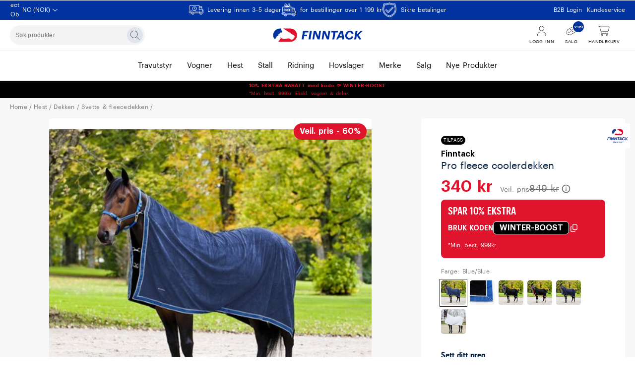

--- FILE ---
content_type: text/html
request_url: https://finntack.com/no/til-hest/dekken/svette-fleecedekken/pro-fleece-coolerdekken
body_size: 58092
content:
<!doctype html><html lang="nb"><head><meta charset="utf-8"/><title data-rh="true">Finntack Pro fleece coolerdekken - Finntack</title>
  <script>
  window.polyFillsLoaded = false;

    // This is the base function that is later supplanted by startClient.tsx when it is ready to start the client
  window.bootShop = function() {
    window.polyFillsLoaded = true;
  };  
  
  // Set the polyFillsLoaded flag to true and start the shop
  window.onPolyfillLoad = function() {
    window.polyFillsLoaded = true;
    window.bootShop();
  };  
    
  
  // If polyfill service does not respond, start the shop anyway
  if (false) {
    setTimeout(function () {
      if(!window.polyFillsLoaded) {
        window.bootShop();
      }
    }, 5000);
  }
  </script>

  <script>window.bootShop();</script>
<link data-chunk="ProductPage" rel="preload" as="style" href="/static/css/style-ProductPage-69b3e1a4.chunk.css">
<link data-chunk="ProductPage" rel="preload" as="style" href="/static/css/style-631-2cf8be78.chunk.css">
<link data-chunk="client" rel="preload" as="style" href="/static/css/style-0713929f.css">
<link data-chunk="client" rel="preload" as="script" href="/static/js/apollo.6.3.7.vendor.js">
<link data-chunk="client" rel="preload" as="script" href="/static/js/react.6.3.7.vendor.js">
<link data-chunk="client" rel="preload" as="script" href="/static/js/bundle.209df5d4.js">
<link data-chunk="client" rel="preload" as="script" href="/static/js/bundle.078e2f21.js">
<link data-chunk="ProductPage" rel="preload" as="script" href="/static/js/861.88ae8239.chunk.js">
<link data-chunk="ProductPage" rel="preload" as="script" href="/static/js/376.7789525e.chunk.js">
<link data-chunk="ProductPage" rel="preload" as="script" href="/static/js/631.20820ad3.chunk.js">
<link data-chunk="ProductPage" rel="preload" as="script" href="/static/js/975.45112b7c.chunk.js">
<link data-chunk="ProductPage" rel="preload" as="script" href="/static/js/ProductPage.6cce7ef3.chunk.js"><meta name="viewport" content="width=device-width,initial-scale=1,shrink-to-fit=no"/><meta name="theme-color" content="#000000"/><meta name="facebook-domain-verification" content="r062mk2r4x4xe263hct9n97t1b2pgd"/><link rel="stylesheet" href="/fonts/fonts.css"/><link rel="manifest" href="/manifest.json"/><link rel="shortcut icon" href="/favicon.png"/><link rel="“preconnect”" href="“https://api-v3.findify.io”"/><link rel="“preconnect”" href="“https://assets.findify.io”"/><meta data-rh="true" property="og:title" content="Finntack Pro fleece coolerdekken"/><meta data-rh="true" property="product:original_price:amount" content="340"/><meta data-rh="true" property="og:price" content="340"/><meta data-rh="true" property="product:price:amount" content="849"/><meta data-rh="true" property="og:price:currency" content="NOK"/><meta data-rh="true" property="og:image" content="https://finntack.com/pub_images/original/24641_B-B-1.jpg"/><meta data-rh="true" property="product:availability" content="instock"/><meta data-rh="true" property="product:category" content="SVETTE &amp; FLEECEDEKKEN"/><meta data-rh="true" property="og:url" content="https://finntack.com/no/til-hest/dekken/svette-fleecedekken/pro-fleece-coolerdekken"/><meta data-rh="true" property="og:sale_price:amount" content="340"/><meta data-rh="true" property="og:sale_price:currency" content="NOK"/><link data-rh="true" rel="preconnect" href="https://storeapi.jetshop.io"/><link data-rh="true" rel="alternate" href="https://finntack.com/at/pferd/pferdedecken/abschwitzdecken/finntack-pro-fleece-cooler" hrefLang="de-DE"/><link data-rh="true" rel="alternate" href="https://finntack.com/de/pferd/pferdedecken/abschwitzdecken/finntack-pro-fleece-cooler" hrefLang="de-DE"/><link data-rh="true" rel="alternate" href="https://finntack.com/ch/pferd/pferdedecken/abschwitzdecken/finntack-pro-fleece-cooler" hrefLang="de-DE"/><link data-rh="true" rel="alternate" href="https://finntack.com/b2beu/horse/rugs/cooler-fleece-rugs/pro-fleece-cooler" hrefLang="en-GB"/><link data-rh="true" rel="alternate" href="https://finntack.com/eu/horse/rugs/cooler-fleece-rugs/pro-fleece-cooler" hrefLang="en-GB"/><link data-rh="true" rel="alternate" href="https://finntack.com/ie/horse/rugs/cooler-fleece-rugs/pro-fleece-cooler" hrefLang="en-GB"/><link data-rh="true" rel="alternate" href="https://finntack.com/uk/horse/rugs/cooler-fleece-rugs/pro-fleece-cooler" hrefLang="en-GB"/><link data-rh="true" rel="alternate" href="https://finntack.com/pl/kon/derki/derki-osuszajace-polarowe-stajenne-i-padokowe/finntack-pro-derka-polarowa" hrefLang="pl-PL"/><link data-rh="true" rel="alternate" href="https://finntack.com/fi/hevoset/loimet/coolerit-fleeceloimet/pro-fleece-cooler-loimi" hrefLang="fi-FI"/><link data-rh="true" rel="alternate" href="https://finntack.com/b2bfi/hevoset/loimet/coolerit-fleeceloimet/pro-fleece-cooler-loimi" hrefLang="fi-FI"/><link data-rh="true" rel="alternate" href="https://finntack.com/no/til-hest/dekken/svette-fleecedekken/pro-fleece-coolerdekken" hrefLang="nb-NO"/><link data-rh="true" rel="alternate" href="https://finntack.com/b2bno/til-hest/dekken/svette-fleecedekken/pro-fleece-coolerdekken" hrefLang="nb-NO"/><link data-rh="true" rel="alternate" href="https://finntack.com/b2bse/till-hasten/tacken/fleecetacke-och-svettacke/pro-svettacke-i-fleece" hrefLang="sv-SE"/><link data-rh="true" rel="alternate" href="https://finntack.com/se/till-hasten/tacken/fleecetacke-och-svettacke/pro-svettacke-i-fleece" hrefLang="sv-SE"/><link data-rh="true" rel="alternate" href="https://finntack.com/it/cavallo/coperte-per-cavalli/coperte-raffreddanti-e-asciuga-sudore/finntack-pro-pile-cooler" hrefLang="it-IT"/><link data-rh="true" rel="alternate" href="https://finntack.com/es/caballo/mantas-caballo/manta-secante/finntack-pro-fleece-cooler" hrefLang="es-ES"/><link data-rh="true" rel="alternate" href="https://finntack.com/nl/paard/paardendekens/zweetdekens-fleecedekens/finntack-pro-fleece-deken" hrefLang="nl-NL"/><link data-rh="true" rel="alternate" href="https://finntack.com/be/paard/paardendekens/zweetdekens-fleecedekens/finntack-pro-fleece-deken" hrefLang="nl-NL"/><link data-rh="true" rel="alternate" href="https://finntack.com/b2bfr/pour-le-cheval/couvertures/couvertures-polaires-sechantes/chemise-de-schage-finntack-pro" hrefLang="fr-FR"/><link data-rh="true" rel="alternate" href="https://finntack.com/fr/pour-le-cheval/couvertures/couvertures-polaires-sechantes/chemise-de-schage-finntack-pro" hrefLang="fr-FR"/><link data-rh="true" rel="alternate" href="https://finntack.com/dk/hest/daekkener/kole--og-fleecedekken/fleece-cooler" hrefLang="da-DK"/><link data-rh="true" rel="canonical" href="https://finntack.com/no/til-hest/dekken/svette-fleecedekken/pro-fleece-coolerdekken"/><script>window.__ACTIVE_BREAKPOINT__ = "lg";</script><link data-chunk="client" rel="stylesheet" href="/static/css/style-0713929f.css">
<link data-chunk="ProductPage" rel="stylesheet" href="/static/css/style-631-2cf8be78.chunk.css">
<link data-chunk="ProductPage" rel="stylesheet" href="/static/css/style-ProductPage-69b3e1a4.chunk.css"></head><body class="no-js"><script>document.body.className=document.body.className.replace("no-js","")</script><div id="root"><div class="cb78wnl"><div id="top-bar" class="t19ueqo3"><div class="column left"><button class="cmof9hl"><img src="https://countryflags.jetshop.io/NO/flat/64.png" alt="[object Object]" class="crun7jm"/><span>NO<!-- --> (<!-- -->NOK<!-- -->)</span><svg width="10" height="5" viewBox="0 0 10 5" fill="none" xmlns="http://www.w3.org/2000/svg"><path d="M9.81345 0.792524L5.31007 4.88347C5.1367 5.03884 4.87672 5.03884 4.7032 4.88347L0.149728 0.792524C-0.035955 0.59934 -0.0509569 0.337974 0.116045 0.150473C0.293802 -0.0455519 0.580252 -0.0427108 0.756594 0.116382L4.98173 3.9346L9.20771 0.116382C9.39436 -0.0505802 9.68013 -0.0359213 9.84798 0.150132C10.0144 0.337974 10.0003 0.59934 9.81345 0.792524Z" fill="white"></path></svg></button></div><div class="column center"><section class="usp-row-wrapper ufx6x5" style="--ufx6x5-0:#f7f7f7"><div class="ul2uzba" style="--ul2uzba-2:#000000"><div class="u4116se"><img alt="Levering innen 3–5 dager" src="https://finntack.com/pub_docs/files/tp_icon-delivery.png"/><div class="usp-text">Levering innen 3–5 dager</div></div><div class="u4116se"><img alt="for bestillinger over 1 199 kr" src="https://finntack.com/pub_docs/files/tp_icon_free.png"/><div class="usp-text">for bestillinger over 1 199 kr</div></div><div class="u4116se"><img alt="Sikre betalinger" src="https://finntack.com/pub_docs/files/tp_icon_payment.png"/><div class="usp-text">Sikre betalinger</div></div></div></section></div><div class="column right"><ul><li><a href="https://finntack.com/b2beu?redirectDisabled=true">B2B Login</a></li><li><a href="/no/customer-service-1/contact-us-1">Kundeservice</a></li></ul></div></div><div id="site-header" class="dlxlrog"><div class="header-inner"><div class="left h1aa6sqn"><div class="desktop-layout w5yh5t5"><div><input id="findify-search-input" type="search" placeholder="Søk produkter" value=""/><button class="search-icon" aria-label="Søk" title="Søk"><svg width="12" height="12" viewBox="0 0 12 12" fill="none" xmlns="http://www.w3.org/2000/svg"><g clip-path="url(#clip0_216_1379)"><path d="M11.9461 11.6789L8.44923 8.18203C9.25313 7.31484 9.72892 6.15469 9.72892 4.875C9.72892 2.18203 7.54618 0 4.85391 0C2.16165 0 0 2.18273 0 4.875C0 7.56727 2.18251 9.75 4.85391 9.75C6.13243 9.75 7.29376 9.25383 8.16329 8.44828L11.6602 11.9452C11.7164 11.9812 11.7633 12 11.7914 12C11.8195 12 11.8874 11.9817 11.924 11.9451C12.0188 11.8711 12.0188 11.7539 11.9461 11.6789ZM4.85391 9.375C2.37188 9.375 0.353911 7.35633 0.353911 4.875C0.353911 2.39367 2.37258 0.375 4.85391 0.375C7.33524 0.375 9.35392 2.39367 9.35392 4.875C9.35392 7.35633 7.35704 9.375 4.85391 9.375Z" fill="black"></path></g><defs><clipPath id="clip0_216_1379"><rect width="12" height="12" fill="white"></rect></clipPath></defs></svg></button></div></div></div><div class="center h1aa6sqn"><a class="logo-link l82gc00" aria-label="Finntack Home" href="/no/"><svg baseProfile="tiny" id="Layer_4" xmlns="http://www.w3.org/2000/svg" xmlns:xlink="http://www.w3.org/1999/xlink" x="0px" y="0px" viewBox="0 0 3000.7 850.4" xml:space="preserve" alt="Finntack logo"><path fill="#0032A0" d="M1086.9,303.1h156.8l-7.2,43.4h-101.5l-9.9,64.6h80.3l-6.8,41.7h-80.3l-14.7,94.6h-55.3L1086.9,303.1z"></path><path fill="#0032A0" d="M1282.6,303.1h55.7l-38.6,244.3H1244L1282.6,303.1z"></path><path fill="#0032A0" d="M1393,303.1h64.6l66.3,160.9l25.6-160.9h49.9l-38.6,244.3h-55.7l-73.4-173.9l-27.3,173.9h-49.9L1393,303.1z"></path><path fill="#0032A0" d="M1656.9,303.1h64.6l66.3,160.9l25.6-160.9h49.9l-38.6,244.3H1769l-73.4-173.9l-27.3,173.9h-49.9 L1656.9,303.1z"></path><path fill="#0032A0" d="M1955.6,346.1h-65.9l7.2-43h187.5l-7.2,43h-65.9l-31.4,201.2h-55.7L1955.6,346.1z"></path><path fill="#0032A0" d="M2200.5,493H2112l-24.9,54.3h-53.3l118.9-244.3h72.1l40.7,244.3h-56.7L2200.5,493z M2130.5,453.7h64.2 l-15.4-105.6L2130.5,453.7z"></path><path fill="#0032A0" d="M2291.9,443.8c0-82.3,52.3-144.5,133.9-144.5c58.4,0,98.7,29.7,101.5,88.8h-55 c-3.8-29.4-18.1-45.4-48.2-45.4c-48.2,0-74.1,45.1-74.5,99.4c-0.3,38.9,17.8,64.9,58.1,64.9c29.7,0,50.2-17.4,58.8-47.5h54.3 c-10.9,59.1-57.1,91.6-113.8,91.6C2336.7,551.1,2291.9,512.1,2291.9,443.8z"></path><path fill="#0032A0" d="M2586.2,303.1h55.3l-16.7,104.9l102.8-104.9h60.5l-116.8,117.2l80.3,127.1h-60.5l-70.4-113.1L2603,547.3 h-55.3L2586.2,303.1z"></path><g><path fill="#E1142D" d="M727.1,626.4c111.1,0,201.2-90.1,201.2-201.2S838.2,224,727.1,224H425.2C314.1,224,224,314.1,224,425.2 s90.1,201.2,201.2,201.2H727.1z"></path><path fill="#FFFFFF" d="M224,425.2c0,92.8,62.7,170.8,148.1,194.1l79.4-99.3c-8.8-21.9-6.2-49.3-6.2-49.3 c16.4,46,57.8,65.3,107.7,65.3c40.5,0,82.1-19.8,120.1-18.9c27.1,0.6,51.1,11.3,65.1,32.8c24.9,6,43.6,3.2,62.1-8.8 c12.4-8.1,13.9-18.1,22-30.9c9.1-14.4,15.4-12.8,22.9-25c3.9-6.3,5.2-14.2,5.2-21.2c0-9.6-5.2-20-14-25.4L508.5,224h-83.3 C314.1,224,224,314.1,224,425.2z"></path><path fill="#0032A0" d="M425.2,224C314.1,224,224,314.1,224,425.2c0,37.5,10.2,72.5,28.1,102.6c28.4,2.9,54.6-5.4,65.1-20.3 c12-17,7.3-28.5,18.7-44.4c7.7-10.7,22.4-17.3,39.7-22.7c7-2.2,11.1-5.8,11.1-10.4c0-12.3-23.1-16-22.8-23c0.1-2.1,2.1-3.6,6.2-3.5 h27c11.3,0,15.2-3.3,17.4-10.1c3.5-10.8,3.7-17.9,8.1-30.4c2.7-7.7,7.8-10.2,17.7-11.5c6.4-0.9,11-0.8,18.4-0.8 c17.3,0,29.2-10.4,29.2-22.8c0-21.8-23.1-41.2-23.1-89.6c0-6.4,0.4-11.1,0.9-14.4H425.2z"></path><path fill="#FFFFFF" d="M727.1,212.6H425.2c-117.4,0-212.6,95.2-212.6,212.6s95.2,212.6,212.6,212.6h301.9 c117.4,0,212.6-95.2,212.6-212.6S844.5,212.6,727.1,212.6z M727.1,615.1H425.2c-104.9,0-189.9-85-189.9-189.9s85-189.9,189.9-189.9 h301.9c104.9,0,189.9,85,189.9,189.9S831.9,615.1,727.1,615.1z"></path><g><path fill="#FFFFFF" d="M894.8,235.3c0-12.3,9.8-22.1,22.2-22.1c12.5,0,22.1,9.8,22.1,22c0,12.5-9.8,22.2-22.2,22.2 C904.6,257.4,894.8,247.8,894.8,235.3z M936.2,235.2c0-11.5-8.7-19.5-19.2-19.5c-10.6,0-19.3,8.1-19.3,19.6 c0,11.6,9.1,19.5,19.2,19.5C927.1,254.9,936.2,246.9,936.2,235.2z M908.8,223.2h8.1c5.2,0,8.9,2.1,8.9,7v0.1 c0,3.7-2.3,5.7-5.2,6.4l6.6,10.3h-4.8l-6.2-9.6h-2.9v9.6h-4.5V223.2z M916.9,234.3c2.9,0,4.4-1.3,4.4-3.7v-0.2 c0-2.7-1.6-3.6-4.4-3.6h-3.6v7.5H916.9z"></path></g></g><g></g><g></g><g></g><g></g><g></g><g></g></svg></a></div><div class="right h1aa6sqn"><div class="icon-column right i1qen4ul"><div class="my-pages i15owfa1"><a class="i16kzg74" href="/no/my-pages"><svg width="18" height="20" viewBox="0 0 18 20" fill="none" xmlns="http://www.w3.org/2000/svg"><g clip-path="url(#clip0_216_1399)"><path d="M8.75 10C11.5117 10 13.75 7.76133 13.75 5C13.75 2.23867 11.5117 0 8.75 0C5.98828 0 3.75 2.23867 3.75 5C3.75 7.76133 5.98828 10 8.75 10ZM8.75 0.625C11.1625 0.625 13.125 2.5875 13.125 5C13.125 7.4125 11.1625 9.375 8.75 9.375C6.3375 9.375 4.375 7.41406 4.375 5C4.375 2.5875 6.33594 0.625 8.75 0.625ZM10.7305 11.875H6.76953C3.03164 11.875 0 14.9062 0 18.6445C0 19.3922 0.60625 19.9988 1.35391 19.9988H16.1469C16.8945 20 17.5 19.3945 17.5 18.6445C17.5 14.9062 14.4688 11.875 10.7305 11.875ZM16.1445 19.375H1.3543C0.951953 19.375 0.625 19.0469 0.625 18.6445C0.625 15.2578 3.38203 12.5 6.76953 12.5H10.7266C14.1172 12.5 16.875 15.2578 16.875 18.6445C16.875 19.0469 16.5469 19.375 16.1445 19.375Z" fill="black"></path></g><defs><clipPath id="clip0_216_1399"><rect width="17.5" height="20" fill="white"></rect></clipPath></defs></svg><div class="icon-text">Logg inn</div></a></div><div class="i15owfa1"><a class="s18rtoq0" href="/no/salg"><div class="badge-svg-wrapper"><svg width="21" height="21" viewBox="0 0 21 21" fill="none" xmlns="http://www.w3.org/2000/svg"><path d="M4.96852 14.9657C4.13219 14.7416 3.6364 13.8823 3.8604 13.0463C4.08449 12.21 4.94339 11.7141 5.77973 11.9382C6.61606 12.1623 7.11195 13.0212 6.88785 13.8575C6.66386 14.6935 5.80486 15.1898 4.96852 14.9657ZM4.46589 13.2086C4.33153 13.71 4.62745 14.2253 5.13076 14.3602C5.63408 14.495 6.148 14.1967 6.28236 13.6953C6.41722 13.192 6.1208 12.6786 5.61749 12.5437C5.11417 12.4088 4.60075 12.7053 4.46589 13.2086ZM7.47403 18.5573L1.81648 17.0414C0.813253 16.7726 0.21791 15.7414 0.486723 14.7382L2.00266 9.08065C2.17504 8.43732 2.59437 7.89261 3.17055 7.56027L11.6137 2.68401C12.8133 1.99143 14.3497 2.40311 15.0423 3.6027L18.7379 10.0037C19.4305 11.2032 19.0188 12.7397 17.8192 13.4323L9.37467 18.3061C8.7988 18.6388 8.11736 18.7297 7.47403 18.5573L7.47403 18.5573ZM9.06172 17.7635L17.5072 12.8863C18.4083 12.3692 18.7165 11.2188 18.1947 10.3205L14.4963 3.91473C13.9793 3.01366 12.8288 2.7054 11.9305 3.22723L3.48398 8.10258C3.05213 8.35191 2.73693 8.76229 2.60815 9.2429L1.09221 14.9005C0.913039 15.5691 1.31002 16.2567 1.97871 16.4359L7.63627 17.9519C8.11688 18.0806 8.62988 18.0129 9.06172 17.7635Z" fill="black"></path><path d="M14.2007 6.88712C14.1025 6.7886 13.9433 6.7886 13.8453 6.88712L8.31462 12.4357C8.21642 12.5342 8.21642 12.6939 8.31462 12.7923C8.36384 12.841 8.42822 12.8662 8.49248 12.8662C8.55674 12.8662 8.62113 12.8416 8.67018 12.7923L14.2008 7.24371C14.2997 7.14516 14.2997 6.98564 14.2007 6.88712ZM9.24666 8.83087C9.80208 8.83087 10.2522 8.37926 10.2522 7.82203C10.2522 7.26481 9.80208 6.81335 9.24666 6.81335C8.69124 6.81335 8.24108 7.26496 8.24108 7.808C8.24108 8.35104 8.69124 8.83087 9.24666 8.83087ZM9.24666 7.31761C9.52382 7.31761 9.74944 7.54397 9.74944 7.82203C9.74944 8.10009 9.52382 8.32645 9.24666 8.32645C8.9695 8.32645 8.74387 8.09946 8.74387 7.82203C8.74387 7.5446 8.9695 7.31761 9.24666 7.31761ZM13.2689 10.8485C12.7135 10.8485 12.2634 11.3002 12.2634 11.8574C12.2634 12.4146 12.7135 12.8662 13.2689 12.8662C13.8244 12.8662 14.2745 12.4146 14.2745 11.8574C14.2745 11.3002 13.8236 10.8485 13.2689 10.8485ZM13.2689 12.3618C12.9918 12.3618 12.7662 12.1354 12.7662 11.8574C12.7662 11.5793 12.9918 11.353 13.2689 11.353C13.5461 11.353 13.7717 11.5793 13.7717 11.8574C13.7717 12.1354 13.5455 12.3618 13.2689 12.3618Z" fill="black"></path></svg><div class="badge wxhaanx"><div data-testid="fav-badge">2167</div></div></div><div class="icon-text">Salg</div></a></div><div class="i15owfa1"><div class="cgr9lp3"><button class="b1sx7fzi" data-testid="cart-button" aria-label="Vis handlekurv" title="Vis handlekurv"><div class="badge-svg-wrapper" style="position:relative"><svg width="23" height="20" viewBox="0 0 23 20" fill="none" xmlns="http://www.w3.org/2000/svg"><path d="M2.5 0C2.64219 0 2.76641 0.0960156 2.80234 0.233594L3.06758 1.25H21.1641C21.957 1.25 22.5898 2.04102 22.3672 2.83828L20.2578 10.3398C20.1055 10.8789 19.6133 11.25 19.0547 11.25H5.67578L6.49219 14.375H19.375C19.5469 14.375 19.6875 14.5156 19.6875 14.6875C19.6875 14.8594 19.5469 15 19.375 15H6.21484C6.10938 15 5.98438 14.9023 5.94922 14.7656L2.25859 0.625H0.3125C0.139922 0.625 0 0.485156 0 0.3125C0 0.139922 0.139922 0 0.3125 0H2.5ZM3.23047 1.875L5.51172 10.625H19.0547C19.332 10.625 19.5781 10.4375 19.6562 10.168L21.7656 2.66914C21.875 2.2707 21.5781 1.875 21.1641 1.875H3.23047ZM5 18.125C5 17.0898 5.83984 16.25 6.875 16.25C7.91016 16.25 8.75 17.0898 8.75 18.125C8.75 19.1602 7.91016 20 6.875 20C5.83984 20 5 19.1602 5 18.125ZM6.875 19.375C7.56641 19.375 8.125 18.8164 8.125 18.125C8.125 17.4336 7.56641 16.875 6.875 16.875C6.18359 16.875 5.625 17.4336 5.625 18.125C5.625 18.8164 6.18359 19.375 6.875 19.375ZM20 18.125C20 19.1602 19.1602 20 18.125 20C17.0898 20 16.25 19.1602 16.25 18.125C16.25 17.0898 17.0898 16.25 18.125 16.25C19.1602 16.25 20 17.0898 20 18.125ZM18.125 16.875C17.4336 16.875 16.875 17.4336 16.875 18.125C16.875 18.8164 17.4336 19.375 18.125 19.375C18.8164 19.375 19.375 18.8164 19.375 18.125C19.375 17.4336 18.8164 16.875 18.125 16.875Z" fill="black"></path></svg><div class="icon-text">Handlekurv</div></div></button></div></div></div></div></div><div class="mhjg24e"><nav class="nyc8mxi"><div class="menu-container"><div class="w1cfme9n"><ul><li class="menu-item mqo5i0u"><a href="/no/trav">travutstyr</a></li><li class="menu-item mqo5i0u"><a href="/no/vogner">vogner</a></li><li class="menu-item mqo5i0u"><a aria-current="page" class="active" href="/no/til-hest">hest</a></li><li class="menu-item mqo5i0u"><a href="/no/stall">stall</a></li><li class="menu-item mqo5i0u"><a href="/no/ridning">ridning</a></li><li class="menu-item mqo5i0u"><a href="/no/hovslager">hovslager</a></li><li class="menu-item mqo5i0u"><a href="/no/merke">merke</a></li><li class="menu-item mqo5i0u"><a href="/no/salg">salg</a></li><li class="menu-item mqo5i0u"><a href="/no/new-products">nye produkter</a></li></ul><section class="wo50d7u"><div class="ioamxlc"><div class="c1dx6l74"><div class="submenu-inner m8hg8p5 wjqp9b6"></div></div></div></section></div></div></nav></div></div><div class="c19j3j98" style="--c19j3j98-0:1"><div class="campaign-bar-item cqgyrq8" style="--cqgyrq8-0:black;--cqgyrq8-2:#E1142D"><a href="/no/salg"><strong>10% EKSTRA RABATT med kode 👉 WINTER-BOOST</strong><br>*Min. best. 999kr. Ekskl. vogner & deler.</a></div></div><nav size="320" class="left n1o0wiez" style="--n1o0wiez-0:0px;--n1o0wiez-3:320px;--n1o0wiez-4:320px;--n1o0wiez-5:-320px"><div class="stsqr49"><div class="toplevel m9xk2z1" style="--m9xk2z1-0:1;--m9xk2z1-1:auto;--m9xk2z1-2:0%;--m9xk2z1-3:0.4s"><div class="categories"><button><span class="">travutstyr</span><svg width="8" height="12" viewBox="0 0 8 12" fill="none" xmlns="http://www.w3.org/2000/svg"><path d="M6.95414 6.36533L2.04582 11.3497C1.84998 11.5517 1.53332 11.5517 1.33748 11.3497L1.04165 11.0446C0.845817 10.8427 0.845817 10.5161 1.04165 10.3142L5.30415 6.00009L1.04582 1.68603C0.849984 1.48408 0.849984 1.15752 1.04582 0.955566L1.34165 0.650488C1.53748 0.448535 1.85415 0.448535 2.04998 0.650488L6.95831 5.63486C7.14998 5.83681 7.14998 6.16337 6.95414 6.36533Z" fill="black"></path></svg></button><button><span class="">vogner</span><svg width="8" height="12" viewBox="0 0 8 12" fill="none" xmlns="http://www.w3.org/2000/svg"><path d="M6.95414 6.36533L2.04582 11.3497C1.84998 11.5517 1.53332 11.5517 1.33748 11.3497L1.04165 11.0446C0.845817 10.8427 0.845817 10.5161 1.04165 10.3142L5.30415 6.00009L1.04582 1.68603C0.849984 1.48408 0.849984 1.15752 1.04582 0.955566L1.34165 0.650488C1.53748 0.448535 1.85415 0.448535 2.04998 0.650488L6.95831 5.63486C7.14998 5.83681 7.14998 6.16337 6.95414 6.36533Z" fill="black"></path></svg></button><button><span class="">hest</span><svg width="8" height="12" viewBox="0 0 8 12" fill="none" xmlns="http://www.w3.org/2000/svg"><path d="M6.95414 6.36533L2.04582 11.3497C1.84998 11.5517 1.53332 11.5517 1.33748 11.3497L1.04165 11.0446C0.845817 10.8427 0.845817 10.5161 1.04165 10.3142L5.30415 6.00009L1.04582 1.68603C0.849984 1.48408 0.849984 1.15752 1.04582 0.955566L1.34165 0.650488C1.53748 0.448535 1.85415 0.448535 2.04998 0.650488L6.95831 5.63486C7.14998 5.83681 7.14998 6.16337 6.95414 6.36533Z" fill="black"></path></svg></button><button><span class="">stall</span><svg width="8" height="12" viewBox="0 0 8 12" fill="none" xmlns="http://www.w3.org/2000/svg"><path d="M6.95414 6.36533L2.04582 11.3497C1.84998 11.5517 1.53332 11.5517 1.33748 11.3497L1.04165 11.0446C0.845817 10.8427 0.845817 10.5161 1.04165 10.3142L5.30415 6.00009L1.04582 1.68603C0.849984 1.48408 0.849984 1.15752 1.04582 0.955566L1.34165 0.650488C1.53748 0.448535 1.85415 0.448535 2.04998 0.650488L6.95831 5.63486C7.14998 5.83681 7.14998 6.16337 6.95414 6.36533Z" fill="black"></path></svg></button><button><span class="">ridning</span><svg width="8" height="12" viewBox="0 0 8 12" fill="none" xmlns="http://www.w3.org/2000/svg"><path d="M6.95414 6.36533L2.04582 11.3497C1.84998 11.5517 1.53332 11.5517 1.33748 11.3497L1.04165 11.0446C0.845817 10.8427 0.845817 10.5161 1.04165 10.3142L5.30415 6.00009L1.04582 1.68603C0.849984 1.48408 0.849984 1.15752 1.04582 0.955566L1.34165 0.650488C1.53748 0.448535 1.85415 0.448535 2.04998 0.650488L6.95831 5.63486C7.14998 5.83681 7.14998 6.16337 6.95414 6.36533Z" fill="black"></path></svg></button><button><span class="">hovslager</span><svg width="8" height="12" viewBox="0 0 8 12" fill="none" xmlns="http://www.w3.org/2000/svg"><path d="M6.95414 6.36533L2.04582 11.3497C1.84998 11.5517 1.53332 11.5517 1.33748 11.3497L1.04165 11.0446C0.845817 10.8427 0.845817 10.5161 1.04165 10.3142L5.30415 6.00009L1.04582 1.68603C0.849984 1.48408 0.849984 1.15752 1.04582 0.955566L1.34165 0.650488C1.53748 0.448535 1.85415 0.448535 2.04998 0.650488L6.95831 5.63486C7.14998 5.83681 7.14998 6.16337 6.95414 6.36533Z" fill="black"></path></svg></button><button><span class="">merke</span><svg width="8" height="12" viewBox="0 0 8 12" fill="none" xmlns="http://www.w3.org/2000/svg"><path d="M6.95414 6.36533L2.04582 11.3497C1.84998 11.5517 1.53332 11.5517 1.33748 11.3497L1.04165 11.0446C0.845817 10.8427 0.845817 10.5161 1.04165 10.3142L5.30415 6.00009L1.04582 1.68603C0.849984 1.48408 0.849984 1.15752 1.04582 0.955566L1.34165 0.650488C1.53748 0.448535 1.85415 0.448535 2.04998 0.650488L6.95831 5.63486C7.14998 5.83681 7.14998 6.16337 6.95414 6.36533Z" fill="black"></path></svg></button><button><span class="">salg</span><svg width="8" height="12" viewBox="0 0 8 12" fill="none" xmlns="http://www.w3.org/2000/svg"><path d="M6.95414 6.36533L2.04582 11.3497C1.84998 11.5517 1.53332 11.5517 1.33748 11.3497L1.04165 11.0446C0.845817 10.8427 0.845817 10.5161 1.04165 10.3142L5.30415 6.00009L1.04582 1.68603C0.849984 1.48408 0.849984 1.15752 1.04582 0.955566L1.34165 0.650488C1.53748 0.448535 1.85415 0.448535 2.04998 0.650488L6.95831 5.63486C7.14998 5.83681 7.14998 6.16337 6.95414 6.36533Z" fill="black"></path></svg></button><a href="/no/new-products"><span class="caps">nye produkter</span></a></div><div class="menu-submenu s1xk5twq"><div class="custom-submenu-toggle"><h4>få hjelp</h4><svg width="8" height="12" viewBox="0 0 8 12" fill="none" xmlns="http://www.w3.org/2000/svg" class=""><path d="M6.95414 6.36533L2.04582 11.3497C1.84998 11.5517 1.53332 11.5517 1.33748 11.3497L1.04165 11.0446C0.845817 10.8427 0.845817 10.5161 1.04165 10.3142L5.30415 6.00009L1.04582 1.68603C0.849984 1.48408 0.849984 1.15752 1.04582 0.955566L1.34165 0.650488C1.53748 0.448535 1.85415 0.448535 2.04998 0.650488L6.95831 5.63486C7.14998 5.83681 7.14998 6.16337 6.95414 6.36533Z" fill="black"></path></svg></div><ul><li><a href="https://finntack.com/b2beu?redirectDisabled=true">B2B Login</a></li><li><a href="/no/finntack-shops">Finntack-butikker</a></li><li><a href="/no/customer-service-1/contact-us-1">Kundeservice</a></li><li><div class="cfe3532"><h4 class="country-select"><img src="https://countryflags.jetshop.io/NO/flat/64.png" alt="[object Object]" class="c1ejsgxe"/><span>NO<!-- --> (<!-- -->NOK<!-- -->)</span></h4><svg width="8" height="12" viewBox="0 0 8 12" fill="none" xmlns="http://www.w3.org/2000/svg"><path d="M6.95414 6.36533L2.04582 11.3497C1.84998 11.5517 1.53332 11.5517 1.33748 11.3497L1.04165 11.0446C0.845817 10.8427 0.845817 10.5161 1.04165 10.3142L5.30415 6.00009L1.04582 1.68603C0.849984 1.48408 0.849984 1.15752 1.04582 0.955566L1.34165 0.650488C1.53748 0.448535 1.85415 0.448535 2.04998 0.650488L6.95831 5.63486C7.14998 5.83681 7.14998 6.16337 6.95414 6.36533Z" fill="black"></path></svg></div></li></ul></div></div></div></nav><main class="czotlgn"><div class="p1obqcq9"><div class="breadcrumbs-wrapper b23a14x"><script data-testid="structured-data" type="application/ld+json">{"@context":"https://schema.org","@type":"BreadcrumbList","itemListElement":[{"@type":"ListItem","position":1,"name":"HEST","item":"https://finntack.com/no/til-hest"},{"@type":"ListItem","position":2,"name":"DEKKEN","item":"https://finntack.com/no/til-hest/dekken"},{"@type":"ListItem","position":3,"name":"SVETTE & FLEECEDEKKEN","item":"https://finntack.com/no/til-hest/dekken/svette-fleecedekken"},{"@type":"ListItem","position":4,"name":"Finntack Pro fleece coolerdekken"}]}</script><ul class="s1exjhje"><li class="brv7a50"><a href="/no/">Home</a></li><li class="brv7a50"><a href="/no/til-hest">HEST</a></li><li class="brv7a50"><a href="/no/til-hest/dekken">DEKKEN</a></li><li class="brv7a50"><a href="/no/til-hest/dekken/svette-fleecedekken">SVETTE &amp; FLEECEDEKKEN</a></li><li class="brv7a50">Finntack Pro fleece coolerdekken</li></ul></div></div><div class="piqrqxy"><div class="iw6eh38"><div class="oh90ds8"><div class="igygr03"><div class="product-page sale-badge b1pxcz70">Veil. pris - 60%</div><div class="fav-wrapper"></div><div class="image"><div data-flight-image-container="" data-flight-image-loaded="true" style="position:relative;overflow:hidden;width:100%;height:auto;padding-bottom:100.0000%"><picture data-flight-image-placeholder=""><img alt="" src="[data-uri]" loading="lazy" aria-hidden="true" style="position:absolute;top:0;left:0;width:100%;height:100%;padding-top:0;object-position:center;object-fit:contain;opacity:0;transition-delay:500ms;font-family:&quot;object-fit: contain&quot;"/></picture><picture data-flight-image=""><source type="image/webp" srcSet="https://finntack.com/pub_images/original/24641_B-B-1.jpg?extend=copy&amp;width=1280&amp;method=fit&amp;height=1280&amp;type=webp&amp;timestamp=1678889120 1280w, https://finntack.com/pub_images/original/24641_B-B-1.jpg?extend=copy&amp;width=1600&amp;method=fit&amp;height=1600&amp;type=webp&amp;timestamp=1678889120 1600w, https://finntack.com/pub_images/original/24641_B-B-1.jpg?extend=copy&amp;width=341&amp;method=fit&amp;height=341&amp;type=webp&amp;timestamp=1678889120 341w, https://finntack.com/pub_images/original/24641_B-B-1.jpg?extend=copy&amp;width=352&amp;method=fit&amp;height=352&amp;type=webp&amp;timestamp=1678889120 352w, https://finntack.com/pub_images/original/24641_B-B-1.jpg?extend=copy&amp;width=427&amp;method=fit&amp;height=427&amp;type=webp&amp;timestamp=1678889120 427w, https://finntack.com/pub_images/original/24641_B-B-1.jpg?extend=copy&amp;width=640&amp;method=fit&amp;height=640&amp;type=webp&amp;timestamp=1678889120 640w, https://finntack.com/pub_images/original/24641_B-B-1.jpg?extend=copy&amp;width=683&amp;method=fit&amp;height=683&amp;type=webp&amp;timestamp=1678889120 683w, https://finntack.com/pub_images/original/24641_B-B-1.jpg?extend=copy&amp;width=704&amp;method=fit&amp;height=704&amp;type=webp&amp;timestamp=1678889120 704w, https://finntack.com/pub_images/original/24641_B-B-1.jpg?extend=copy&amp;width=800&amp;method=fit&amp;height=800&amp;type=webp&amp;timestamp=1678889120 800w, https://finntack.com/pub_images/original/24641_B-B-1.jpg?extend=copy&amp;width=853&amp;method=fit&amp;height=853&amp;type=webp&amp;timestamp=1678889120 853w" sizes="(max-width: 22rem) 100vw, (max-width: 40rem) 100vw, (max-width: 50rem) 100vw, (max-width: 64rem) 33vw, 33vw"/><source type="image/jpeg" srcSet="https://finntack.com/pub_images/original/24641_B-B-1.jpg?extend=copy&amp;width=1280&amp;method=fit&amp;height=1280&amp;timestamp=1678889120 1280w, https://finntack.com/pub_images/original/24641_B-B-1.jpg?extend=copy&amp;width=1600&amp;method=fit&amp;height=1600&amp;timestamp=1678889120 1600w, https://finntack.com/pub_images/original/24641_B-B-1.jpg?extend=copy&amp;width=341&amp;method=fit&amp;height=341&amp;timestamp=1678889120 341w, https://finntack.com/pub_images/original/24641_B-B-1.jpg?extend=copy&amp;width=352&amp;method=fit&amp;height=352&amp;timestamp=1678889120 352w, https://finntack.com/pub_images/original/24641_B-B-1.jpg?extend=copy&amp;width=427&amp;method=fit&amp;height=427&amp;timestamp=1678889120 427w, https://finntack.com/pub_images/original/24641_B-B-1.jpg?extend=copy&amp;width=640&amp;method=fit&amp;height=640&amp;timestamp=1678889120 640w, https://finntack.com/pub_images/original/24641_B-B-1.jpg?extend=copy&amp;width=683&amp;method=fit&amp;height=683&amp;timestamp=1678889120 683w, https://finntack.com/pub_images/original/24641_B-B-1.jpg?extend=copy&amp;width=704&amp;method=fit&amp;height=704&amp;timestamp=1678889120 704w, https://finntack.com/pub_images/original/24641_B-B-1.jpg?extend=copy&amp;width=800&amp;method=fit&amp;height=800&amp;timestamp=1678889120 800w, https://finntack.com/pub_images/original/24641_B-B-1.jpg?extend=copy&amp;width=853&amp;method=fit&amp;height=853&amp;timestamp=1678889120 853w" sizes="(max-width: 22rem) 100vw, (max-width: 40rem) 100vw, (max-width: 50rem) 100vw, (max-width: 64rem) 33vw, 33vw"/><img alt="Finntack Pro fleece coolerdekken" sizes="(max-width: 22rem) 100vw, (max-width: 40rem) 100vw, (max-width: 50rem) 100vw, (max-width: 64rem) 33vw, 33vw" srcSet="https://finntack.com/pub_images/original/24641_B-B-1.jpg?extend=copy&amp;width=1280&amp;method=fit&amp;height=1280&amp;timestamp=1678889120 1280w, https://finntack.com/pub_images/original/24641_B-B-1.jpg?extend=copy&amp;width=1600&amp;method=fit&amp;height=1600&amp;timestamp=1678889120 1600w, https://finntack.com/pub_images/original/24641_B-B-1.jpg?extend=copy&amp;width=341&amp;method=fit&amp;height=341&amp;timestamp=1678889120 341w, https://finntack.com/pub_images/original/24641_B-B-1.jpg?extend=copy&amp;width=352&amp;method=fit&amp;height=352&amp;timestamp=1678889120 352w, https://finntack.com/pub_images/original/24641_B-B-1.jpg?extend=copy&amp;width=427&amp;method=fit&amp;height=427&amp;timestamp=1678889120 427w, https://finntack.com/pub_images/original/24641_B-B-1.jpg?extend=copy&amp;width=640&amp;method=fit&amp;height=640&amp;timestamp=1678889120 640w, https://finntack.com/pub_images/original/24641_B-B-1.jpg?extend=copy&amp;width=683&amp;method=fit&amp;height=683&amp;timestamp=1678889120 683w, https://finntack.com/pub_images/original/24641_B-B-1.jpg?extend=copy&amp;width=704&amp;method=fit&amp;height=704&amp;timestamp=1678889120 704w, https://finntack.com/pub_images/original/24641_B-B-1.jpg?extend=copy&amp;width=800&amp;method=fit&amp;height=800&amp;timestamp=1678889120 800w, https://finntack.com/pub_images/original/24641_B-B-1.jpg?extend=copy&amp;width=853&amp;method=fit&amp;height=853&amp;timestamp=1678889120 853w" src="https://finntack.com/pub_images/original/24641_B-B-1.jpg" loading="eager" fetchpriority="high" style="position:absolute;top:0;left:0;width:100%;height:100%;padding-top:0;object-position:center;object-fit:contain;opacity:1;transition:opacity 500ms;font-family:&quot;object-fit: contain&quot;"/></picture><noscript><picture><img alt="Finntack Pro fleece coolerdekken" sizes="(max-width: 22rem) 100vw, (max-width: 40rem) 100vw, (max-width: 50rem) 100vw, (max-width: 64rem) 33vw, 33vw" srcSet="https://finntack.com/pub_images/original/24641_B-B-1.jpg?extend=copy&amp;width=1280&amp;method=fit&amp;height=1280&amp;timestamp=1678889120 1280w, https://finntack.com/pub_images/original/24641_B-B-1.jpg?extend=copy&amp;width=1600&amp;method=fit&amp;height=1600&amp;timestamp=1678889120 1600w, https://finntack.com/pub_images/original/24641_B-B-1.jpg?extend=copy&amp;width=341&amp;method=fit&amp;height=341&amp;timestamp=1678889120 341w, https://finntack.com/pub_images/original/24641_B-B-1.jpg?extend=copy&amp;width=352&amp;method=fit&amp;height=352&amp;timestamp=1678889120 352w, https://finntack.com/pub_images/original/24641_B-B-1.jpg?extend=copy&amp;width=427&amp;method=fit&amp;height=427&amp;timestamp=1678889120 427w, https://finntack.com/pub_images/original/24641_B-B-1.jpg?extend=copy&amp;width=640&amp;method=fit&amp;height=640&amp;timestamp=1678889120 640w, https://finntack.com/pub_images/original/24641_B-B-1.jpg?extend=copy&amp;width=683&amp;method=fit&amp;height=683&amp;timestamp=1678889120 683w, https://finntack.com/pub_images/original/24641_B-B-1.jpg?extend=copy&amp;width=704&amp;method=fit&amp;height=704&amp;timestamp=1678889120 704w, https://finntack.com/pub_images/original/24641_B-B-1.jpg?extend=copy&amp;width=800&amp;method=fit&amp;height=800&amp;timestamp=1678889120 800w, https://finntack.com/pub_images/original/24641_B-B-1.jpg?extend=copy&amp;width=853&amp;method=fit&amp;height=853&amp;timestamp=1678889120 853w" src="https://finntack.com/pub_images/original/24641_B-B-1.jpg" loading="eager" fetchpriority="high" style="position:absolute;top:0;left:0;width:100%;height:100%;padding-top:0;object-position:center;object-fit:contain"/></picture></noscript></div></div><div class="image"><div data-flight-image-container="" data-flight-image-loaded="true" style="position:relative;overflow:hidden;width:100%;height:auto;padding-bottom:100.0000%"><picture data-flight-image-placeholder=""><img alt="" src="[data-uri]" loading="lazy" aria-hidden="true" style="position:absolute;top:0;left:0;width:100%;height:100%;padding-top:0;object-position:center;object-fit:contain;opacity:0;transition-delay:500ms;font-family:&quot;object-fit: contain&quot;"/></picture><picture data-flight-image=""><source type="image/webp" srcSet="https://finntack.com/pub_images/original/24641_BL-B-1.jpg?extend=copy&amp;width=1280&amp;method=fit&amp;height=1280&amp;type=webp&amp;timestamp=1678891090 1280w, https://finntack.com/pub_images/original/24641_BL-B-1.jpg?extend=copy&amp;width=1600&amp;method=fit&amp;height=1600&amp;type=webp&amp;timestamp=1678891090 1600w, https://finntack.com/pub_images/original/24641_BL-B-1.jpg?extend=copy&amp;width=341&amp;method=fit&amp;height=341&amp;type=webp&amp;timestamp=1678891090 341w, https://finntack.com/pub_images/original/24641_BL-B-1.jpg?extend=copy&amp;width=352&amp;method=fit&amp;height=352&amp;type=webp&amp;timestamp=1678891090 352w, https://finntack.com/pub_images/original/24641_BL-B-1.jpg?extend=copy&amp;width=427&amp;method=fit&amp;height=427&amp;type=webp&amp;timestamp=1678891090 427w, https://finntack.com/pub_images/original/24641_BL-B-1.jpg?extend=copy&amp;width=640&amp;method=fit&amp;height=640&amp;type=webp&amp;timestamp=1678891090 640w, https://finntack.com/pub_images/original/24641_BL-B-1.jpg?extend=copy&amp;width=683&amp;method=fit&amp;height=683&amp;type=webp&amp;timestamp=1678891090 683w, https://finntack.com/pub_images/original/24641_BL-B-1.jpg?extend=copy&amp;width=704&amp;method=fit&amp;height=704&amp;type=webp&amp;timestamp=1678891090 704w, https://finntack.com/pub_images/original/24641_BL-B-1.jpg?extend=copy&amp;width=800&amp;method=fit&amp;height=800&amp;type=webp&amp;timestamp=1678891090 800w, https://finntack.com/pub_images/original/24641_BL-B-1.jpg?extend=copy&amp;width=853&amp;method=fit&amp;height=853&amp;type=webp&amp;timestamp=1678891090 853w" sizes="(max-width: 22rem) 100vw, (max-width: 40rem) 100vw, (max-width: 50rem) 100vw, (max-width: 64rem) 33vw, 33vw"/><source type="image/jpeg" srcSet="https://finntack.com/pub_images/original/24641_BL-B-1.jpg?extend=copy&amp;width=1280&amp;method=fit&amp;height=1280&amp;timestamp=1678891090 1280w, https://finntack.com/pub_images/original/24641_BL-B-1.jpg?extend=copy&amp;width=1600&amp;method=fit&amp;height=1600&amp;timestamp=1678891090 1600w, https://finntack.com/pub_images/original/24641_BL-B-1.jpg?extend=copy&amp;width=341&amp;method=fit&amp;height=341&amp;timestamp=1678891090 341w, https://finntack.com/pub_images/original/24641_BL-B-1.jpg?extend=copy&amp;width=352&amp;method=fit&amp;height=352&amp;timestamp=1678891090 352w, https://finntack.com/pub_images/original/24641_BL-B-1.jpg?extend=copy&amp;width=427&amp;method=fit&amp;height=427&amp;timestamp=1678891090 427w, https://finntack.com/pub_images/original/24641_BL-B-1.jpg?extend=copy&amp;width=640&amp;method=fit&amp;height=640&amp;timestamp=1678891090 640w, https://finntack.com/pub_images/original/24641_BL-B-1.jpg?extend=copy&amp;width=683&amp;method=fit&amp;height=683&amp;timestamp=1678891090 683w, https://finntack.com/pub_images/original/24641_BL-B-1.jpg?extend=copy&amp;width=704&amp;method=fit&amp;height=704&amp;timestamp=1678891090 704w, https://finntack.com/pub_images/original/24641_BL-B-1.jpg?extend=copy&amp;width=800&amp;method=fit&amp;height=800&amp;timestamp=1678891090 800w, https://finntack.com/pub_images/original/24641_BL-B-1.jpg?extend=copy&amp;width=853&amp;method=fit&amp;height=853&amp;timestamp=1678891090 853w" sizes="(max-width: 22rem) 100vw, (max-width: 40rem) 100vw, (max-width: 50rem) 100vw, (max-width: 64rem) 33vw, 33vw"/><img alt="Finntack Pro fleece coolerdekken" sizes="(max-width: 22rem) 100vw, (max-width: 40rem) 100vw, (max-width: 50rem) 100vw, (max-width: 64rem) 33vw, 33vw" srcSet="https://finntack.com/pub_images/original/24641_BL-B-1.jpg?extend=copy&amp;width=1280&amp;method=fit&amp;height=1280&amp;timestamp=1678891090 1280w, https://finntack.com/pub_images/original/24641_BL-B-1.jpg?extend=copy&amp;width=1600&amp;method=fit&amp;height=1600&amp;timestamp=1678891090 1600w, https://finntack.com/pub_images/original/24641_BL-B-1.jpg?extend=copy&amp;width=341&amp;method=fit&amp;height=341&amp;timestamp=1678891090 341w, https://finntack.com/pub_images/original/24641_BL-B-1.jpg?extend=copy&amp;width=352&amp;method=fit&amp;height=352&amp;timestamp=1678891090 352w, https://finntack.com/pub_images/original/24641_BL-B-1.jpg?extend=copy&amp;width=427&amp;method=fit&amp;height=427&amp;timestamp=1678891090 427w, https://finntack.com/pub_images/original/24641_BL-B-1.jpg?extend=copy&amp;width=640&amp;method=fit&amp;height=640&amp;timestamp=1678891090 640w, https://finntack.com/pub_images/original/24641_BL-B-1.jpg?extend=copy&amp;width=683&amp;method=fit&amp;height=683&amp;timestamp=1678891090 683w, https://finntack.com/pub_images/original/24641_BL-B-1.jpg?extend=copy&amp;width=704&amp;method=fit&amp;height=704&amp;timestamp=1678891090 704w, https://finntack.com/pub_images/original/24641_BL-B-1.jpg?extend=copy&amp;width=800&amp;method=fit&amp;height=800&amp;timestamp=1678891090 800w, https://finntack.com/pub_images/original/24641_BL-B-1.jpg?extend=copy&amp;width=853&amp;method=fit&amp;height=853&amp;timestamp=1678891090 853w" src="https://finntack.com/pub_images/original/24641_BL-B-1.jpg" loading="eager" fetchpriority="high" style="position:absolute;top:0;left:0;width:100%;height:100%;padding-top:0;object-position:center;object-fit:contain;opacity:1;transition:opacity 500ms;font-family:&quot;object-fit: contain&quot;"/></picture><noscript><picture><img alt="Finntack Pro fleece coolerdekken" sizes="(max-width: 22rem) 100vw, (max-width: 40rem) 100vw, (max-width: 50rem) 100vw, (max-width: 64rem) 33vw, 33vw" srcSet="https://finntack.com/pub_images/original/24641_BL-B-1.jpg?extend=copy&amp;width=1280&amp;method=fit&amp;height=1280&amp;timestamp=1678891090 1280w, https://finntack.com/pub_images/original/24641_BL-B-1.jpg?extend=copy&amp;width=1600&amp;method=fit&amp;height=1600&amp;timestamp=1678891090 1600w, https://finntack.com/pub_images/original/24641_BL-B-1.jpg?extend=copy&amp;width=341&amp;method=fit&amp;height=341&amp;timestamp=1678891090 341w, https://finntack.com/pub_images/original/24641_BL-B-1.jpg?extend=copy&amp;width=352&amp;method=fit&amp;height=352&amp;timestamp=1678891090 352w, https://finntack.com/pub_images/original/24641_BL-B-1.jpg?extend=copy&amp;width=427&amp;method=fit&amp;height=427&amp;timestamp=1678891090 427w, https://finntack.com/pub_images/original/24641_BL-B-1.jpg?extend=copy&amp;width=640&amp;method=fit&amp;height=640&amp;timestamp=1678891090 640w, https://finntack.com/pub_images/original/24641_BL-B-1.jpg?extend=copy&amp;width=683&amp;method=fit&amp;height=683&amp;timestamp=1678891090 683w, https://finntack.com/pub_images/original/24641_BL-B-1.jpg?extend=copy&amp;width=704&amp;method=fit&amp;height=704&amp;timestamp=1678891090 704w, https://finntack.com/pub_images/original/24641_BL-B-1.jpg?extend=copy&amp;width=800&amp;method=fit&amp;height=800&amp;timestamp=1678891090 800w, https://finntack.com/pub_images/original/24641_BL-B-1.jpg?extend=copy&amp;width=853&amp;method=fit&amp;height=853&amp;timestamp=1678891090 853w" src="https://finntack.com/pub_images/original/24641_BL-B-1.jpg" loading="eager" fetchpriority="high" style="position:absolute;top:0;left:0;width:100%;height:100%;padding-top:0;object-position:center;object-fit:contain"/></picture></noscript></div></div><div class="image"><div data-flight-image-container="" data-flight-image-loaded="true" style="position:relative;overflow:hidden;width:100%;height:auto;padding-bottom:100.0000%"><picture data-flight-image-placeholder=""><img alt="" src="[data-uri]" loading="lazy" aria-hidden="true" style="position:absolute;top:0;left:0;width:100%;height:100%;padding-top:0;object-position:center;object-fit:contain;opacity:0;transition-delay:500ms;font-family:&quot;object-fit: contain&quot;"/></picture><picture data-flight-image=""><source type="image/webp" srcSet="https://finntack.com/pub_images/original/24641_BL-BL-1.jpg?extend=copy&amp;width=1280&amp;method=fit&amp;height=1280&amp;type=webp&amp;timestamp=1678889121 1280w, https://finntack.com/pub_images/original/24641_BL-BL-1.jpg?extend=copy&amp;width=1600&amp;method=fit&amp;height=1600&amp;type=webp&amp;timestamp=1678889121 1600w, https://finntack.com/pub_images/original/24641_BL-BL-1.jpg?extend=copy&amp;width=341&amp;method=fit&amp;height=341&amp;type=webp&amp;timestamp=1678889121 341w, https://finntack.com/pub_images/original/24641_BL-BL-1.jpg?extend=copy&amp;width=352&amp;method=fit&amp;height=352&amp;type=webp&amp;timestamp=1678889121 352w, https://finntack.com/pub_images/original/24641_BL-BL-1.jpg?extend=copy&amp;width=427&amp;method=fit&amp;height=427&amp;type=webp&amp;timestamp=1678889121 427w, https://finntack.com/pub_images/original/24641_BL-BL-1.jpg?extend=copy&amp;width=640&amp;method=fit&amp;height=640&amp;type=webp&amp;timestamp=1678889121 640w, https://finntack.com/pub_images/original/24641_BL-BL-1.jpg?extend=copy&amp;width=683&amp;method=fit&amp;height=683&amp;type=webp&amp;timestamp=1678889121 683w, https://finntack.com/pub_images/original/24641_BL-BL-1.jpg?extend=copy&amp;width=704&amp;method=fit&amp;height=704&amp;type=webp&amp;timestamp=1678889121 704w, https://finntack.com/pub_images/original/24641_BL-BL-1.jpg?extend=copy&amp;width=800&amp;method=fit&amp;height=800&amp;type=webp&amp;timestamp=1678889121 800w, https://finntack.com/pub_images/original/24641_BL-BL-1.jpg?extend=copy&amp;width=853&amp;method=fit&amp;height=853&amp;type=webp&amp;timestamp=1678889121 853w" sizes="(max-width: 22rem) 100vw, (max-width: 40rem) 100vw, (max-width: 50rem) 100vw, (max-width: 64rem) 33vw, 33vw"/><source type="image/jpeg" srcSet="https://finntack.com/pub_images/original/24641_BL-BL-1.jpg?extend=copy&amp;width=1280&amp;method=fit&amp;height=1280&amp;timestamp=1678889121 1280w, https://finntack.com/pub_images/original/24641_BL-BL-1.jpg?extend=copy&amp;width=1600&amp;method=fit&amp;height=1600&amp;timestamp=1678889121 1600w, https://finntack.com/pub_images/original/24641_BL-BL-1.jpg?extend=copy&amp;width=341&amp;method=fit&amp;height=341&amp;timestamp=1678889121 341w, https://finntack.com/pub_images/original/24641_BL-BL-1.jpg?extend=copy&amp;width=352&amp;method=fit&amp;height=352&amp;timestamp=1678889121 352w, https://finntack.com/pub_images/original/24641_BL-BL-1.jpg?extend=copy&amp;width=427&amp;method=fit&amp;height=427&amp;timestamp=1678889121 427w, https://finntack.com/pub_images/original/24641_BL-BL-1.jpg?extend=copy&amp;width=640&amp;method=fit&amp;height=640&amp;timestamp=1678889121 640w, https://finntack.com/pub_images/original/24641_BL-BL-1.jpg?extend=copy&amp;width=683&amp;method=fit&amp;height=683&amp;timestamp=1678889121 683w, https://finntack.com/pub_images/original/24641_BL-BL-1.jpg?extend=copy&amp;width=704&amp;method=fit&amp;height=704&amp;timestamp=1678889121 704w, https://finntack.com/pub_images/original/24641_BL-BL-1.jpg?extend=copy&amp;width=800&amp;method=fit&amp;height=800&amp;timestamp=1678889121 800w, https://finntack.com/pub_images/original/24641_BL-BL-1.jpg?extend=copy&amp;width=853&amp;method=fit&amp;height=853&amp;timestamp=1678889121 853w" sizes="(max-width: 22rem) 100vw, (max-width: 40rem) 100vw, (max-width: 50rem) 100vw, (max-width: 64rem) 33vw, 33vw"/><img alt="Finntack Pro fleece coolerdekken" sizes="(max-width: 22rem) 100vw, (max-width: 40rem) 100vw, (max-width: 50rem) 100vw, (max-width: 64rem) 33vw, 33vw" srcSet="https://finntack.com/pub_images/original/24641_BL-BL-1.jpg?extend=copy&amp;width=1280&amp;method=fit&amp;height=1280&amp;timestamp=1678889121 1280w, https://finntack.com/pub_images/original/24641_BL-BL-1.jpg?extend=copy&amp;width=1600&amp;method=fit&amp;height=1600&amp;timestamp=1678889121 1600w, https://finntack.com/pub_images/original/24641_BL-BL-1.jpg?extend=copy&amp;width=341&amp;method=fit&amp;height=341&amp;timestamp=1678889121 341w, https://finntack.com/pub_images/original/24641_BL-BL-1.jpg?extend=copy&amp;width=352&amp;method=fit&amp;height=352&amp;timestamp=1678889121 352w, https://finntack.com/pub_images/original/24641_BL-BL-1.jpg?extend=copy&amp;width=427&amp;method=fit&amp;height=427&amp;timestamp=1678889121 427w, https://finntack.com/pub_images/original/24641_BL-BL-1.jpg?extend=copy&amp;width=640&amp;method=fit&amp;height=640&amp;timestamp=1678889121 640w, https://finntack.com/pub_images/original/24641_BL-BL-1.jpg?extend=copy&amp;width=683&amp;method=fit&amp;height=683&amp;timestamp=1678889121 683w, https://finntack.com/pub_images/original/24641_BL-BL-1.jpg?extend=copy&amp;width=704&amp;method=fit&amp;height=704&amp;timestamp=1678889121 704w, https://finntack.com/pub_images/original/24641_BL-BL-1.jpg?extend=copy&amp;width=800&amp;method=fit&amp;height=800&amp;timestamp=1678889121 800w, https://finntack.com/pub_images/original/24641_BL-BL-1.jpg?extend=copy&amp;width=853&amp;method=fit&amp;height=853&amp;timestamp=1678889121 853w" src="https://finntack.com/pub_images/original/24641_BL-BL-1.jpg" loading="eager" fetchpriority="high" style="position:absolute;top:0;left:0;width:100%;height:100%;padding-top:0;object-position:center;object-fit:contain;opacity:1;transition:opacity 500ms;font-family:&quot;object-fit: contain&quot;"/></picture><noscript><picture><img alt="Finntack Pro fleece coolerdekken" sizes="(max-width: 22rem) 100vw, (max-width: 40rem) 100vw, (max-width: 50rem) 100vw, (max-width: 64rem) 33vw, 33vw" srcSet="https://finntack.com/pub_images/original/24641_BL-BL-1.jpg?extend=copy&amp;width=1280&amp;method=fit&amp;height=1280&amp;timestamp=1678889121 1280w, https://finntack.com/pub_images/original/24641_BL-BL-1.jpg?extend=copy&amp;width=1600&amp;method=fit&amp;height=1600&amp;timestamp=1678889121 1600w, https://finntack.com/pub_images/original/24641_BL-BL-1.jpg?extend=copy&amp;width=341&amp;method=fit&amp;height=341&amp;timestamp=1678889121 341w, https://finntack.com/pub_images/original/24641_BL-BL-1.jpg?extend=copy&amp;width=352&amp;method=fit&amp;height=352&amp;timestamp=1678889121 352w, https://finntack.com/pub_images/original/24641_BL-BL-1.jpg?extend=copy&amp;width=427&amp;method=fit&amp;height=427&amp;timestamp=1678889121 427w, https://finntack.com/pub_images/original/24641_BL-BL-1.jpg?extend=copy&amp;width=640&amp;method=fit&amp;height=640&amp;timestamp=1678889121 640w, https://finntack.com/pub_images/original/24641_BL-BL-1.jpg?extend=copy&amp;width=683&amp;method=fit&amp;height=683&amp;timestamp=1678889121 683w, https://finntack.com/pub_images/original/24641_BL-BL-1.jpg?extend=copy&amp;width=704&amp;method=fit&amp;height=704&amp;timestamp=1678889121 704w, https://finntack.com/pub_images/original/24641_BL-BL-1.jpg?extend=copy&amp;width=800&amp;method=fit&amp;height=800&amp;timestamp=1678889121 800w, https://finntack.com/pub_images/original/24641_BL-BL-1.jpg?extend=copy&amp;width=853&amp;method=fit&amp;height=853&amp;timestamp=1678889121 853w" src="https://finntack.com/pub_images/original/24641_BL-BL-1.jpg" loading="eager" fetchpriority="high" style="position:absolute;top:0;left:0;width:100%;height:100%;padding-top:0;object-position:center;object-fit:contain"/></picture></noscript></div></div><div class="image"><div data-flight-image-container="" data-flight-image-loaded="true" style="position:relative;overflow:hidden;width:100%;height:auto;padding-bottom:100.0000%"><picture data-flight-image-placeholder=""><img alt="" src="[data-uri]" loading="lazy" aria-hidden="true" style="position:absolute;top:0;left:0;width:100%;height:100%;padding-top:0;object-position:center;object-fit:contain;opacity:0;transition-delay:500ms;font-family:&quot;object-fit: contain&quot;"/></picture><picture data-flight-image=""><source type="image/webp" srcSet="https://finntack.com/pub_images/original/24641_BL-RE-1.jpg?extend=copy&amp;width=1280&amp;method=fit&amp;height=1280&amp;type=webp&amp;timestamp=1678889123 1280w, https://finntack.com/pub_images/original/24641_BL-RE-1.jpg?extend=copy&amp;width=1600&amp;method=fit&amp;height=1600&amp;type=webp&amp;timestamp=1678889123 1600w, https://finntack.com/pub_images/original/24641_BL-RE-1.jpg?extend=copy&amp;width=341&amp;method=fit&amp;height=341&amp;type=webp&amp;timestamp=1678889123 341w, https://finntack.com/pub_images/original/24641_BL-RE-1.jpg?extend=copy&amp;width=352&amp;method=fit&amp;height=352&amp;type=webp&amp;timestamp=1678889123 352w, https://finntack.com/pub_images/original/24641_BL-RE-1.jpg?extend=copy&amp;width=427&amp;method=fit&amp;height=427&amp;type=webp&amp;timestamp=1678889123 427w, https://finntack.com/pub_images/original/24641_BL-RE-1.jpg?extend=copy&amp;width=640&amp;method=fit&amp;height=640&amp;type=webp&amp;timestamp=1678889123 640w, https://finntack.com/pub_images/original/24641_BL-RE-1.jpg?extend=copy&amp;width=683&amp;method=fit&amp;height=683&amp;type=webp&amp;timestamp=1678889123 683w, https://finntack.com/pub_images/original/24641_BL-RE-1.jpg?extend=copy&amp;width=704&amp;method=fit&amp;height=704&amp;type=webp&amp;timestamp=1678889123 704w, https://finntack.com/pub_images/original/24641_BL-RE-1.jpg?extend=copy&amp;width=800&amp;method=fit&amp;height=800&amp;type=webp&amp;timestamp=1678889123 800w, https://finntack.com/pub_images/original/24641_BL-RE-1.jpg?extend=copy&amp;width=853&amp;method=fit&amp;height=853&amp;type=webp&amp;timestamp=1678889123 853w" sizes="(max-width: 22rem) 100vw, (max-width: 40rem) 100vw, (max-width: 50rem) 100vw, (max-width: 64rem) 33vw, 33vw"/><source type="image/jpeg" srcSet="https://finntack.com/pub_images/original/24641_BL-RE-1.jpg?extend=copy&amp;width=1280&amp;method=fit&amp;height=1280&amp;timestamp=1678889123 1280w, https://finntack.com/pub_images/original/24641_BL-RE-1.jpg?extend=copy&amp;width=1600&amp;method=fit&amp;height=1600&amp;timestamp=1678889123 1600w, https://finntack.com/pub_images/original/24641_BL-RE-1.jpg?extend=copy&amp;width=341&amp;method=fit&amp;height=341&amp;timestamp=1678889123 341w, https://finntack.com/pub_images/original/24641_BL-RE-1.jpg?extend=copy&amp;width=352&amp;method=fit&amp;height=352&amp;timestamp=1678889123 352w, https://finntack.com/pub_images/original/24641_BL-RE-1.jpg?extend=copy&amp;width=427&amp;method=fit&amp;height=427&amp;timestamp=1678889123 427w, https://finntack.com/pub_images/original/24641_BL-RE-1.jpg?extend=copy&amp;width=640&amp;method=fit&amp;height=640&amp;timestamp=1678889123 640w, https://finntack.com/pub_images/original/24641_BL-RE-1.jpg?extend=copy&amp;width=683&amp;method=fit&amp;height=683&amp;timestamp=1678889123 683w, https://finntack.com/pub_images/original/24641_BL-RE-1.jpg?extend=copy&amp;width=704&amp;method=fit&amp;height=704&amp;timestamp=1678889123 704w, https://finntack.com/pub_images/original/24641_BL-RE-1.jpg?extend=copy&amp;width=800&amp;method=fit&amp;height=800&amp;timestamp=1678889123 800w, https://finntack.com/pub_images/original/24641_BL-RE-1.jpg?extend=copy&amp;width=853&amp;method=fit&amp;height=853&amp;timestamp=1678889123 853w" sizes="(max-width: 22rem) 100vw, (max-width: 40rem) 100vw, (max-width: 50rem) 100vw, (max-width: 64rem) 33vw, 33vw"/><img alt="Finntack Pro fleece coolerdekken" sizes="(max-width: 22rem) 100vw, (max-width: 40rem) 100vw, (max-width: 50rem) 100vw, (max-width: 64rem) 33vw, 33vw" srcSet="https://finntack.com/pub_images/original/24641_BL-RE-1.jpg?extend=copy&amp;width=1280&amp;method=fit&amp;height=1280&amp;timestamp=1678889123 1280w, https://finntack.com/pub_images/original/24641_BL-RE-1.jpg?extend=copy&amp;width=1600&amp;method=fit&amp;height=1600&amp;timestamp=1678889123 1600w, https://finntack.com/pub_images/original/24641_BL-RE-1.jpg?extend=copy&amp;width=341&amp;method=fit&amp;height=341&amp;timestamp=1678889123 341w, https://finntack.com/pub_images/original/24641_BL-RE-1.jpg?extend=copy&amp;width=352&amp;method=fit&amp;height=352&amp;timestamp=1678889123 352w, https://finntack.com/pub_images/original/24641_BL-RE-1.jpg?extend=copy&amp;width=427&amp;method=fit&amp;height=427&amp;timestamp=1678889123 427w, https://finntack.com/pub_images/original/24641_BL-RE-1.jpg?extend=copy&amp;width=640&amp;method=fit&amp;height=640&amp;timestamp=1678889123 640w, https://finntack.com/pub_images/original/24641_BL-RE-1.jpg?extend=copy&amp;width=683&amp;method=fit&amp;height=683&amp;timestamp=1678889123 683w, https://finntack.com/pub_images/original/24641_BL-RE-1.jpg?extend=copy&amp;width=704&amp;method=fit&amp;height=704&amp;timestamp=1678889123 704w, https://finntack.com/pub_images/original/24641_BL-RE-1.jpg?extend=copy&amp;width=800&amp;method=fit&amp;height=800&amp;timestamp=1678889123 800w, https://finntack.com/pub_images/original/24641_BL-RE-1.jpg?extend=copy&amp;width=853&amp;method=fit&amp;height=853&amp;timestamp=1678889123 853w" src="https://finntack.com/pub_images/original/24641_BL-RE-1.jpg" loading="eager" fetchpriority="high" style="position:absolute;top:0;left:0;width:100%;height:100%;padding-top:0;object-position:center;object-fit:contain;opacity:1;transition:opacity 500ms;font-family:&quot;object-fit: contain&quot;"/></picture><noscript><picture><img alt="Finntack Pro fleece coolerdekken" sizes="(max-width: 22rem) 100vw, (max-width: 40rem) 100vw, (max-width: 50rem) 100vw, (max-width: 64rem) 33vw, 33vw" srcSet="https://finntack.com/pub_images/original/24641_BL-RE-1.jpg?extend=copy&amp;width=1280&amp;method=fit&amp;height=1280&amp;timestamp=1678889123 1280w, https://finntack.com/pub_images/original/24641_BL-RE-1.jpg?extend=copy&amp;width=1600&amp;method=fit&amp;height=1600&amp;timestamp=1678889123 1600w, https://finntack.com/pub_images/original/24641_BL-RE-1.jpg?extend=copy&amp;width=341&amp;method=fit&amp;height=341&amp;timestamp=1678889123 341w, https://finntack.com/pub_images/original/24641_BL-RE-1.jpg?extend=copy&amp;width=352&amp;method=fit&amp;height=352&amp;timestamp=1678889123 352w, https://finntack.com/pub_images/original/24641_BL-RE-1.jpg?extend=copy&amp;width=427&amp;method=fit&amp;height=427&amp;timestamp=1678889123 427w, https://finntack.com/pub_images/original/24641_BL-RE-1.jpg?extend=copy&amp;width=640&amp;method=fit&amp;height=640&amp;timestamp=1678889123 640w, https://finntack.com/pub_images/original/24641_BL-RE-1.jpg?extend=copy&amp;width=683&amp;method=fit&amp;height=683&amp;timestamp=1678889123 683w, https://finntack.com/pub_images/original/24641_BL-RE-1.jpg?extend=copy&amp;width=704&amp;method=fit&amp;height=704&amp;timestamp=1678889123 704w, https://finntack.com/pub_images/original/24641_BL-RE-1.jpg?extend=copy&amp;width=800&amp;method=fit&amp;height=800&amp;timestamp=1678889123 800w, https://finntack.com/pub_images/original/24641_BL-RE-1.jpg?extend=copy&amp;width=853&amp;method=fit&amp;height=853&amp;timestamp=1678889123 853w" src="https://finntack.com/pub_images/original/24641_BL-RE-1.jpg" loading="eager" fetchpriority="high" style="position:absolute;top:0;left:0;width:100%;height:100%;padding-top:0;object-position:center;object-fit:contain"/></picture></noscript></div></div><div class="image"><div data-flight-image-container="" data-flight-image-loaded="false" style="position:relative;overflow:hidden;width:100%;height:auto;padding-bottom:100.0000%"><picture data-flight-image-placeholder=""><img alt="" src="https://finntack.com/pub_images/original/24641_DB-DB-1.jpg?extend=copy&amp;width=341&amp;method=fit&amp;height=341&amp;sigma=2.5&amp;minampl=0.5&amp;quality=30&amp;type=auto&amp;timestamp=1678889124" loading="lazy" aria-hidden="true" style="position:absolute;top:0;left:0;width:100%;height:100%;padding-top:0;object-position:center;object-fit:contain;opacity:0.6;transition-delay:500ms;font-family:&quot;object-fit: contain&quot;"/></picture><picture data-flight-image=""><source type="image/webp" srcSet="https://finntack.com/pub_images/original/24641_DB-DB-1.jpg?extend=copy&amp;width=1280&amp;method=fit&amp;height=1280&amp;type=webp&amp;timestamp=1678889124 1280w, https://finntack.com/pub_images/original/24641_DB-DB-1.jpg?extend=copy&amp;width=1600&amp;method=fit&amp;height=1600&amp;type=webp&amp;timestamp=1678889124 1600w, https://finntack.com/pub_images/original/24641_DB-DB-1.jpg?extend=copy&amp;width=341&amp;method=fit&amp;height=341&amp;type=webp&amp;timestamp=1678889124 341w, https://finntack.com/pub_images/original/24641_DB-DB-1.jpg?extend=copy&amp;width=352&amp;method=fit&amp;height=352&amp;type=webp&amp;timestamp=1678889124 352w, https://finntack.com/pub_images/original/24641_DB-DB-1.jpg?extend=copy&amp;width=427&amp;method=fit&amp;height=427&amp;type=webp&amp;timestamp=1678889124 427w, https://finntack.com/pub_images/original/24641_DB-DB-1.jpg?extend=copy&amp;width=640&amp;method=fit&amp;height=640&amp;type=webp&amp;timestamp=1678889124 640w, https://finntack.com/pub_images/original/24641_DB-DB-1.jpg?extend=copy&amp;width=683&amp;method=fit&amp;height=683&amp;type=webp&amp;timestamp=1678889124 683w, https://finntack.com/pub_images/original/24641_DB-DB-1.jpg?extend=copy&amp;width=704&amp;method=fit&amp;height=704&amp;type=webp&amp;timestamp=1678889124 704w, https://finntack.com/pub_images/original/24641_DB-DB-1.jpg?extend=copy&amp;width=800&amp;method=fit&amp;height=800&amp;type=webp&amp;timestamp=1678889124 800w, https://finntack.com/pub_images/original/24641_DB-DB-1.jpg?extend=copy&amp;width=853&amp;method=fit&amp;height=853&amp;type=webp&amp;timestamp=1678889124 853w" sizes="(max-width: 22rem) 100vw, (max-width: 40rem) 100vw, (max-width: 50rem) 100vw, (max-width: 64rem) 33vw, 33vw"/><source type="image/jpeg" srcSet="https://finntack.com/pub_images/original/24641_DB-DB-1.jpg?extend=copy&amp;width=1280&amp;method=fit&amp;height=1280&amp;timestamp=1678889124 1280w, https://finntack.com/pub_images/original/24641_DB-DB-1.jpg?extend=copy&amp;width=1600&amp;method=fit&amp;height=1600&amp;timestamp=1678889124 1600w, https://finntack.com/pub_images/original/24641_DB-DB-1.jpg?extend=copy&amp;width=341&amp;method=fit&amp;height=341&amp;timestamp=1678889124 341w, https://finntack.com/pub_images/original/24641_DB-DB-1.jpg?extend=copy&amp;width=352&amp;method=fit&amp;height=352&amp;timestamp=1678889124 352w, https://finntack.com/pub_images/original/24641_DB-DB-1.jpg?extend=copy&amp;width=427&amp;method=fit&amp;height=427&amp;timestamp=1678889124 427w, https://finntack.com/pub_images/original/24641_DB-DB-1.jpg?extend=copy&amp;width=640&amp;method=fit&amp;height=640&amp;timestamp=1678889124 640w, https://finntack.com/pub_images/original/24641_DB-DB-1.jpg?extend=copy&amp;width=683&amp;method=fit&amp;height=683&amp;timestamp=1678889124 683w, https://finntack.com/pub_images/original/24641_DB-DB-1.jpg?extend=copy&amp;width=704&amp;method=fit&amp;height=704&amp;timestamp=1678889124 704w, https://finntack.com/pub_images/original/24641_DB-DB-1.jpg?extend=copy&amp;width=800&amp;method=fit&amp;height=800&amp;timestamp=1678889124 800w, https://finntack.com/pub_images/original/24641_DB-DB-1.jpg?extend=copy&amp;width=853&amp;method=fit&amp;height=853&amp;timestamp=1678889124 853w" sizes="(max-width: 22rem) 100vw, (max-width: 40rem) 100vw, (max-width: 50rem) 100vw, (max-width: 64rem) 33vw, 33vw"/><img alt="Finntack Pro fleece coolerdekken" sizes="(max-width: 22rem) 100vw, (max-width: 40rem) 100vw, (max-width: 50rem) 100vw, (max-width: 64rem) 33vw, 33vw" srcSet="https://finntack.com/pub_images/original/24641_DB-DB-1.jpg?extend=copy&amp;width=1280&amp;method=fit&amp;height=1280&amp;timestamp=1678889124 1280w, https://finntack.com/pub_images/original/24641_DB-DB-1.jpg?extend=copy&amp;width=1600&amp;method=fit&amp;height=1600&amp;timestamp=1678889124 1600w, https://finntack.com/pub_images/original/24641_DB-DB-1.jpg?extend=copy&amp;width=341&amp;method=fit&amp;height=341&amp;timestamp=1678889124 341w, https://finntack.com/pub_images/original/24641_DB-DB-1.jpg?extend=copy&amp;width=352&amp;method=fit&amp;height=352&amp;timestamp=1678889124 352w, https://finntack.com/pub_images/original/24641_DB-DB-1.jpg?extend=copy&amp;width=427&amp;method=fit&amp;height=427&amp;timestamp=1678889124 427w, https://finntack.com/pub_images/original/24641_DB-DB-1.jpg?extend=copy&amp;width=640&amp;method=fit&amp;height=640&amp;timestamp=1678889124 640w, https://finntack.com/pub_images/original/24641_DB-DB-1.jpg?extend=copy&amp;width=683&amp;method=fit&amp;height=683&amp;timestamp=1678889124 683w, https://finntack.com/pub_images/original/24641_DB-DB-1.jpg?extend=copy&amp;width=704&amp;method=fit&amp;height=704&amp;timestamp=1678889124 704w, https://finntack.com/pub_images/original/24641_DB-DB-1.jpg?extend=copy&amp;width=800&amp;method=fit&amp;height=800&amp;timestamp=1678889124 800w, https://finntack.com/pub_images/original/24641_DB-DB-1.jpg?extend=copy&amp;width=853&amp;method=fit&amp;height=853&amp;timestamp=1678889124 853w" src="https://finntack.com/pub_images/original/24641_DB-DB-1.jpg" loading="lazy" fetchpriority="auto" style="position:absolute;top:0;left:0;width:100%;height:100%;padding-top:0;object-position:center;object-fit:contain;opacity:0;transition:opacity 500ms;font-family:&quot;object-fit: contain&quot;"/></picture><noscript><picture><img alt="Finntack Pro fleece coolerdekken" sizes="(max-width: 22rem) 100vw, (max-width: 40rem) 100vw, (max-width: 50rem) 100vw, (max-width: 64rem) 33vw, 33vw" srcSet="https://finntack.com/pub_images/original/24641_DB-DB-1.jpg?extend=copy&amp;width=1280&amp;method=fit&amp;height=1280&amp;timestamp=1678889124 1280w, https://finntack.com/pub_images/original/24641_DB-DB-1.jpg?extend=copy&amp;width=1600&amp;method=fit&amp;height=1600&amp;timestamp=1678889124 1600w, https://finntack.com/pub_images/original/24641_DB-DB-1.jpg?extend=copy&amp;width=341&amp;method=fit&amp;height=341&amp;timestamp=1678889124 341w, https://finntack.com/pub_images/original/24641_DB-DB-1.jpg?extend=copy&amp;width=352&amp;method=fit&amp;height=352&amp;timestamp=1678889124 352w, https://finntack.com/pub_images/original/24641_DB-DB-1.jpg?extend=copy&amp;width=427&amp;method=fit&amp;height=427&amp;timestamp=1678889124 427w, https://finntack.com/pub_images/original/24641_DB-DB-1.jpg?extend=copy&amp;width=640&amp;method=fit&amp;height=640&amp;timestamp=1678889124 640w, https://finntack.com/pub_images/original/24641_DB-DB-1.jpg?extend=copy&amp;width=683&amp;method=fit&amp;height=683&amp;timestamp=1678889124 683w, https://finntack.com/pub_images/original/24641_DB-DB-1.jpg?extend=copy&amp;width=704&amp;method=fit&amp;height=704&amp;timestamp=1678889124 704w, https://finntack.com/pub_images/original/24641_DB-DB-1.jpg?extend=copy&amp;width=800&amp;method=fit&amp;height=800&amp;timestamp=1678889124 800w, https://finntack.com/pub_images/original/24641_DB-DB-1.jpg?extend=copy&amp;width=853&amp;method=fit&amp;height=853&amp;timestamp=1678889124 853w" src="https://finntack.com/pub_images/original/24641_DB-DB-1.jpg" loading="lazy" fetchpriority="auto" style="position:absolute;top:0;left:0;width:100%;height:100%;padding-top:0;object-position:center;object-fit:contain"/></picture></noscript></div></div><div class="image"><div data-flight-image-container="" data-flight-image-loaded="false" style="position:relative;overflow:hidden;width:100%;height:auto;padding-bottom:100.0000%"><picture data-flight-image-placeholder=""><img alt="" src="https://finntack.com/pub_images/original/24641_WH-WH-3.jpg?extend=copy&amp;width=341&amp;method=fit&amp;height=341&amp;sigma=2.5&amp;minampl=0.5&amp;quality=30&amp;type=auto&amp;timestamp=1678889125" loading="lazy" aria-hidden="true" style="position:absolute;top:0;left:0;width:100%;height:100%;padding-top:0;object-position:center;object-fit:contain;opacity:0.6;transition-delay:500ms;font-family:&quot;object-fit: contain&quot;"/></picture><picture data-flight-image=""><source type="image/webp" srcSet="https://finntack.com/pub_images/original/24641_WH-WH-3.jpg?extend=copy&amp;width=1280&amp;method=fit&amp;height=1280&amp;type=webp&amp;timestamp=1678889125 1280w, https://finntack.com/pub_images/original/24641_WH-WH-3.jpg?extend=copy&amp;width=1600&amp;method=fit&amp;height=1600&amp;type=webp&amp;timestamp=1678889125 1600w, https://finntack.com/pub_images/original/24641_WH-WH-3.jpg?extend=copy&amp;width=341&amp;method=fit&amp;height=341&amp;type=webp&amp;timestamp=1678889125 341w, https://finntack.com/pub_images/original/24641_WH-WH-3.jpg?extend=copy&amp;width=352&amp;method=fit&amp;height=352&amp;type=webp&amp;timestamp=1678889125 352w, https://finntack.com/pub_images/original/24641_WH-WH-3.jpg?extend=copy&amp;width=427&amp;method=fit&amp;height=427&amp;type=webp&amp;timestamp=1678889125 427w, https://finntack.com/pub_images/original/24641_WH-WH-3.jpg?extend=copy&amp;width=640&amp;method=fit&amp;height=640&amp;type=webp&amp;timestamp=1678889125 640w, https://finntack.com/pub_images/original/24641_WH-WH-3.jpg?extend=copy&amp;width=683&amp;method=fit&amp;height=683&amp;type=webp&amp;timestamp=1678889125 683w, https://finntack.com/pub_images/original/24641_WH-WH-3.jpg?extend=copy&amp;width=704&amp;method=fit&amp;height=704&amp;type=webp&amp;timestamp=1678889125 704w, https://finntack.com/pub_images/original/24641_WH-WH-3.jpg?extend=copy&amp;width=800&amp;method=fit&amp;height=800&amp;type=webp&amp;timestamp=1678889125 800w, https://finntack.com/pub_images/original/24641_WH-WH-3.jpg?extend=copy&amp;width=853&amp;method=fit&amp;height=853&amp;type=webp&amp;timestamp=1678889125 853w" sizes="(max-width: 22rem) 100vw, (max-width: 40rem) 100vw, (max-width: 50rem) 100vw, (max-width: 64rem) 33vw, 33vw"/><source type="image/jpeg" srcSet="https://finntack.com/pub_images/original/24641_WH-WH-3.jpg?extend=copy&amp;width=1280&amp;method=fit&amp;height=1280&amp;timestamp=1678889125 1280w, https://finntack.com/pub_images/original/24641_WH-WH-3.jpg?extend=copy&amp;width=1600&amp;method=fit&amp;height=1600&amp;timestamp=1678889125 1600w, https://finntack.com/pub_images/original/24641_WH-WH-3.jpg?extend=copy&amp;width=341&amp;method=fit&amp;height=341&amp;timestamp=1678889125 341w, https://finntack.com/pub_images/original/24641_WH-WH-3.jpg?extend=copy&amp;width=352&amp;method=fit&amp;height=352&amp;timestamp=1678889125 352w, https://finntack.com/pub_images/original/24641_WH-WH-3.jpg?extend=copy&amp;width=427&amp;method=fit&amp;height=427&amp;timestamp=1678889125 427w, https://finntack.com/pub_images/original/24641_WH-WH-3.jpg?extend=copy&amp;width=640&amp;method=fit&amp;height=640&amp;timestamp=1678889125 640w, https://finntack.com/pub_images/original/24641_WH-WH-3.jpg?extend=copy&amp;width=683&amp;method=fit&amp;height=683&amp;timestamp=1678889125 683w, https://finntack.com/pub_images/original/24641_WH-WH-3.jpg?extend=copy&amp;width=704&amp;method=fit&amp;height=704&amp;timestamp=1678889125 704w, https://finntack.com/pub_images/original/24641_WH-WH-3.jpg?extend=copy&amp;width=800&amp;method=fit&amp;height=800&amp;timestamp=1678889125 800w, https://finntack.com/pub_images/original/24641_WH-WH-3.jpg?extend=copy&amp;width=853&amp;method=fit&amp;height=853&amp;timestamp=1678889125 853w" sizes="(max-width: 22rem) 100vw, (max-width: 40rem) 100vw, (max-width: 50rem) 100vw, (max-width: 64rem) 33vw, 33vw"/><img alt="Finntack Pro fleece coolerdekken" sizes="(max-width: 22rem) 100vw, (max-width: 40rem) 100vw, (max-width: 50rem) 100vw, (max-width: 64rem) 33vw, 33vw" srcSet="https://finntack.com/pub_images/original/24641_WH-WH-3.jpg?extend=copy&amp;width=1280&amp;method=fit&amp;height=1280&amp;timestamp=1678889125 1280w, https://finntack.com/pub_images/original/24641_WH-WH-3.jpg?extend=copy&amp;width=1600&amp;method=fit&amp;height=1600&amp;timestamp=1678889125 1600w, https://finntack.com/pub_images/original/24641_WH-WH-3.jpg?extend=copy&amp;width=341&amp;method=fit&amp;height=341&amp;timestamp=1678889125 341w, https://finntack.com/pub_images/original/24641_WH-WH-3.jpg?extend=copy&amp;width=352&amp;method=fit&amp;height=352&amp;timestamp=1678889125 352w, https://finntack.com/pub_images/original/24641_WH-WH-3.jpg?extend=copy&amp;width=427&amp;method=fit&amp;height=427&amp;timestamp=1678889125 427w, https://finntack.com/pub_images/original/24641_WH-WH-3.jpg?extend=copy&amp;width=640&amp;method=fit&amp;height=640&amp;timestamp=1678889125 640w, https://finntack.com/pub_images/original/24641_WH-WH-3.jpg?extend=copy&amp;width=683&amp;method=fit&amp;height=683&amp;timestamp=1678889125 683w, https://finntack.com/pub_images/original/24641_WH-WH-3.jpg?extend=copy&amp;width=704&amp;method=fit&amp;height=704&amp;timestamp=1678889125 704w, https://finntack.com/pub_images/original/24641_WH-WH-3.jpg?extend=copy&amp;width=800&amp;method=fit&amp;height=800&amp;timestamp=1678889125 800w, https://finntack.com/pub_images/original/24641_WH-WH-3.jpg?extend=copy&amp;width=853&amp;method=fit&amp;height=853&amp;timestamp=1678889125 853w" src="https://finntack.com/pub_images/original/24641_WH-WH-3.jpg" loading="lazy" fetchpriority="auto" style="position:absolute;top:0;left:0;width:100%;height:100%;padding-top:0;object-position:center;object-fit:contain;opacity:0;transition:opacity 500ms;font-family:&quot;object-fit: contain&quot;"/></picture><noscript><picture><img alt="Finntack Pro fleece coolerdekken" sizes="(max-width: 22rem) 100vw, (max-width: 40rem) 100vw, (max-width: 50rem) 100vw, (max-width: 64rem) 33vw, 33vw" srcSet="https://finntack.com/pub_images/original/24641_WH-WH-3.jpg?extend=copy&amp;width=1280&amp;method=fit&amp;height=1280&amp;timestamp=1678889125 1280w, https://finntack.com/pub_images/original/24641_WH-WH-3.jpg?extend=copy&amp;width=1600&amp;method=fit&amp;height=1600&amp;timestamp=1678889125 1600w, https://finntack.com/pub_images/original/24641_WH-WH-3.jpg?extend=copy&amp;width=341&amp;method=fit&amp;height=341&amp;timestamp=1678889125 341w, https://finntack.com/pub_images/original/24641_WH-WH-3.jpg?extend=copy&amp;width=352&amp;method=fit&amp;height=352&amp;timestamp=1678889125 352w, https://finntack.com/pub_images/original/24641_WH-WH-3.jpg?extend=copy&amp;width=427&amp;method=fit&amp;height=427&amp;timestamp=1678889125 427w, https://finntack.com/pub_images/original/24641_WH-WH-3.jpg?extend=copy&amp;width=640&amp;method=fit&amp;height=640&amp;timestamp=1678889125 640w, https://finntack.com/pub_images/original/24641_WH-WH-3.jpg?extend=copy&amp;width=683&amp;method=fit&amp;height=683&amp;timestamp=1678889125 683w, https://finntack.com/pub_images/original/24641_WH-WH-3.jpg?extend=copy&amp;width=704&amp;method=fit&amp;height=704&amp;timestamp=1678889125 704w, https://finntack.com/pub_images/original/24641_WH-WH-3.jpg?extend=copy&amp;width=800&amp;method=fit&amp;height=800&amp;timestamp=1678889125 800w, https://finntack.com/pub_images/original/24641_WH-WH-3.jpg?extend=copy&amp;width=853&amp;method=fit&amp;height=853&amp;timestamp=1678889125 853w" src="https://finntack.com/pub_images/original/24641_WH-WH-3.jpg" loading="lazy" fetchpriority="auto" style="position:absolute;top:0;left:0;width:100%;height:100%;padding-top:0;object-position:center;object-fit:contain"/></picture></noscript></div></div></div></div></div><div class="has-print-products p1xcysv"><div class="bsmekbb"><a href="/no/merke/finntack"><img src="https://finntack.com/pub_docs/files/brands/finntack.png?date=2026-01-19" alt="finntack"/></a></div><div class="b14odxhm"><div class="badge no-b2b BLACK">TILPASS</div></div><div class="product-titles-wrapper"><div class="product-titles"><span class="product-brand">Finntack</span><h1 data-testid="product-title"> Pro fleece coolerdekken</h1></div></div><div class="p1b8p0mj"><div class="rec-price-wrapper wei8l9d" data-flight-price=""><div class="visually-hidden"><span>Gjeldende pris<!-- -->: <!-- -->340 kr</span><span>Tidligere pris<!-- -->: <!-- -->849 kr</span></div><div class="new-price n1gf41mn" aria-hidden="true">340 kr</div><div class="old-rec-price-container"><div class="old-price rec-price o15j59td" aria-hidden="true"><span class="rec-price-label">Veil. pris</span><span>849 kr</span></div><div class="btn-container"><button class="rec-price-btn" aria-label="Les mer om veiledende pris" title="Les mer om veiledende pris" aria-controls="rec-price-info-popup" aria-expanded="false" aria-haspopup="dialog"><svg viewBox="0 0 24 24"><path fill="currentColor" d="M11,9H13V7H11M12,20C7.59,20 4,16.41 4,12C4,7.59 7.59,4 12,4C16.41,4 20,7.59 20,12C20,16.41 16.41,20 12,20M12,2A10,10 0 0,0 2,12A10,10 0 0,0 12,22A10,10 0 0,0 22,12A10,10 0 0,0 12,2M11,17H13V11H11V17Z"></path></svg></button></div><div id="rec-price-info-popup" class="visually-hidden" aria-hidden="true"><div class="popup"><p>Veiledende prisen er produsentens anbefalte utsalgspris på produktet.</p><button class="close-btn" aria-label="Lukk" title="Lukk" aria-hidden="true"><svg width="13" height="13" viewBox="0 0 13 13" xmlns="http://www.w3.org/2000/svg" xmlns:xlink="http://www.w3.org/1999/xlink"><desc>Created using Figma</desc><g id="Canvas" transform="translate(17955 -19634)"><g id="Group 7.11"><g id="Group 6.6"><g id="Vector"><use xlink:href="#path0_stroke" transform="matrix(1 -1.44723e-16 -6.58127e-17 1 -17948.7 19634.8)" fill="#FFFFFF"></use></g></g><g id="Group 6.8"><g id="Vector"><use xlink:href="#path0_stroke" transform="matrix(-1 2.67188e-16 -5.66519e-17 -1 -17948.7 19645.7)" fill="#FFFFFF"></use></g></g></g></g><defs><path id="path0_stroke" d="M 0 5.45936L -0.347204 5.09957L -0.720038 5.45936L -0.347204 5.81915L 0 5.45936ZM 5.31008 -0.359791L -0.347204 5.09957L 0.347204 5.81915L 6.00449 0.359791L 5.31008 -0.359791ZM -0.347204 5.81915L 5.31008 11.2785L 6.00449 10.5589L 0.347204 5.09957L -0.347204 5.81915Z"></path></defs></svg></button></div></div></div></div></div><article class="promo-box pkfqrki" style="background:#E1142D;color:white"><h3 style="color:white">SPAR 10% EKSTRA</h3><div class="discount-code-container"><span>Bruk koden</span><button style="color:white" class="discount-code-btn" title="Klikk for å kopiere rabattkode" aria-label="Klikk for å kopiere rabattkode"><span style="background:black;color:white;border-color:white">WINTER-BOOST</span><svg xmlns="http://www.w3.org/2000/svg" viewBox="0 0 640 640"><path d="M480 400L288 400C279.2 400 272 392.8 272 384L272 128C272 119.2 279.2 112 288 112L421.5 112C425.7 112 429.8 113.7 432.8 116.7L491.3 175.2C494.3 178.2 496 182.3 496 186.5L496 384C496 392.8 488.8 400 480 400zM288 448L480 448C515.3 448 544 419.3 544 384L544 186.5C544 169.5 537.3 153.2 525.3 141.2L466.7 82.7C454.7 70.7 438.5 64 421.5 64L288 64C252.7 64 224 92.7 224 128L224 384C224 419.3 252.7 448 288 448zM160 192C124.7 192 96 220.7 96 256L96 512C96 547.3 124.7 576 160 576L352 576C387.3 576 416 547.3 416 512L416 496L368 496L368 512C368 520.8 360.8 528 352 528L160 528C151.2 528 144 520.8 144 512L144 256C144 247.2 151.2 240 160 240L176 240L176 192L160 192z"></path></svg><span class="msg" aria-hidden="true">Kopiert!</span></button></div><div class="disclaimer-container"><span>*Min. best. 999kr.</span></div></article><div class="p6m9opf"><div id="lipscore-rating" data-ls-product-name="Finntack Pro fleece coolerdekken" data-ls-brand="" data-ls-product-id="22725" data-ls-product-url="https://finntack.com/til-hest/dekken/svette-fleecedekken/pro-fleece-coolerdekken" data-ls-sku="24641" data-ls-description="" data-ls-image-url="https://finntack.com/pub_images/original/24641_B-B-1.jpg" data-ls-price="340" data-ls-price-currency="NOK" data-ls-availability="true"></div></div><div><div class="color-picker b1kfw4t3"><div class="title-wrapper"><label>Farge<!-- -->: Blue/Blue</label></div><div class="row"><div class="selected v1o5tgq6"><div data-flight-image-container="" data-flight-image-loaded="false" style="position:relative;overflow:hidden;width:100%;height:auto;padding-bottom:100.0000%"><picture data-flight-image-placeholder=""><img alt="" src="https://finntack.com/pub_images/original/24641_B-B-1.jpg?extend=copy&amp;width=100&amp;method=fit&amp;height=100&amp;sigma=2.5&amp;minampl=0.5&amp;quality=30&amp;type=auto&amp;timestamp=1678889120" loading="lazy" aria-hidden="true" style="position:absolute;top:0;left:0;width:100%;height:100%;padding-top:0;object-position:center;object-fit:cover;opacity:0.6;transition-delay:500ms;font-family:&quot;object-fit: cover&quot;"/></picture><picture data-flight-image=""><source type="image/webp" srcSet="https://finntack.com/pub_images/original/24641_B-B-1.jpg?extend=copy&amp;width=100&amp;method=fit&amp;height=100&amp;type=webp&amp;timestamp=1678889120 100w, https://finntack.com/pub_images/original/24641_B-B-1.jpg?extend=copy&amp;width=200&amp;method=fit&amp;height=200&amp;type=webp&amp;timestamp=1678889120 200w" sizes="(max-width: 22rem) 100px, (max-width: 40rem) 100px, (max-width: 50rem) 100px, (max-width: 64rem) 100px, 100px"/><source type="image/jpeg" srcSet="https://finntack.com/pub_images/original/24641_B-B-1.jpg?extend=copy&amp;width=100&amp;method=fit&amp;height=100&amp;timestamp=1678889120 100w, https://finntack.com/pub_images/original/24641_B-B-1.jpg?extend=copy&amp;width=200&amp;method=fit&amp;height=200&amp;timestamp=1678889120 200w" sizes="(max-width: 22rem) 100px, (max-width: 40rem) 100px, (max-width: 50rem) 100px, (max-width: 64rem) 100px, 100px"/><img alt="" sizes="(max-width: 22rem) 100px, (max-width: 40rem) 100px, (max-width: 50rem) 100px, (max-width: 64rem) 100px, 100px" srcSet="https://finntack.com/pub_images/original/24641_B-B-1.jpg?extend=copy&amp;width=100&amp;method=fit&amp;height=100&amp;timestamp=1678889120 100w, https://finntack.com/pub_images/original/24641_B-B-1.jpg?extend=copy&amp;width=200&amp;method=fit&amp;height=200&amp;timestamp=1678889120 200w" src="https://finntack.com/pub_images/original/24641_B-B-1.jpg" loading="lazy" fetchpriority="auto" style="position:absolute;top:0;left:0;width:100%;height:100%;padding-top:0;object-position:center;object-fit:cover;opacity:0;transition:opacity 500ms;font-family:&quot;object-fit: cover&quot;"/></picture><noscript><picture><img alt="" sizes="(max-width: 22rem) 100px, (max-width: 40rem) 100px, (max-width: 50rem) 100px, (max-width: 64rem) 100px, 100px" srcSet="https://finntack.com/pub_images/original/24641_B-B-1.jpg?extend=copy&amp;width=100&amp;method=fit&amp;height=100&amp;timestamp=1678889120 100w, https://finntack.com/pub_images/original/24641_B-B-1.jpg?extend=copy&amp;width=200&amp;method=fit&amp;height=200&amp;timestamp=1678889120 200w" src="https://finntack.com/pub_images/original/24641_B-B-1.jpg" loading="lazy" fetchpriority="auto" style="position:absolute;top:0;left:0;width:100%;height:100%;padding-top:0;object-position:center;object-fit:cover"/></picture></noscript></div></div><div class="v1o5tgq6"><div data-flight-image-container="" data-flight-image-loaded="false" style="position:relative;overflow:hidden;width:100%;height:auto;padding-bottom:100.0000%"><picture data-flight-image-placeholder=""><img alt="" src="https://finntack.com/pub_images/original/24641_BL-B-1.jpg?extend=copy&amp;width=100&amp;method=fit&amp;height=100&amp;sigma=2.5&amp;minampl=0.5&amp;quality=30&amp;type=auto&amp;timestamp=1678891090" loading="lazy" aria-hidden="true" style="position:absolute;top:0;left:0;width:100%;height:100%;padding-top:0;object-position:center;object-fit:cover;opacity:0.6;transition-delay:500ms;font-family:&quot;object-fit: cover&quot;"/></picture><picture data-flight-image=""><source type="image/webp" srcSet="https://finntack.com/pub_images/original/24641_BL-B-1.jpg?extend=copy&amp;width=100&amp;method=fit&amp;height=100&amp;type=webp&amp;timestamp=1678891090 100w, https://finntack.com/pub_images/original/24641_BL-B-1.jpg?extend=copy&amp;width=200&amp;method=fit&amp;height=200&amp;type=webp&amp;timestamp=1678891090 200w" sizes="(max-width: 22rem) 100px, (max-width: 40rem) 100px, (max-width: 50rem) 100px, (max-width: 64rem) 100px, 100px"/><source type="image/jpeg" srcSet="https://finntack.com/pub_images/original/24641_BL-B-1.jpg?extend=copy&amp;width=100&amp;method=fit&amp;height=100&amp;timestamp=1678891090 100w, https://finntack.com/pub_images/original/24641_BL-B-1.jpg?extend=copy&amp;width=200&amp;method=fit&amp;height=200&amp;timestamp=1678891090 200w" sizes="(max-width: 22rem) 100px, (max-width: 40rem) 100px, (max-width: 50rem) 100px, (max-width: 64rem) 100px, 100px"/><img alt="" sizes="(max-width: 22rem) 100px, (max-width: 40rem) 100px, (max-width: 50rem) 100px, (max-width: 64rem) 100px, 100px" srcSet="https://finntack.com/pub_images/original/24641_BL-B-1.jpg?extend=copy&amp;width=100&amp;method=fit&amp;height=100&amp;timestamp=1678891090 100w, https://finntack.com/pub_images/original/24641_BL-B-1.jpg?extend=copy&amp;width=200&amp;method=fit&amp;height=200&amp;timestamp=1678891090 200w" src="https://finntack.com/pub_images/original/24641_BL-B-1.jpg" loading="lazy" fetchpriority="auto" style="position:absolute;top:0;left:0;width:100%;height:100%;padding-top:0;object-position:center;object-fit:cover;opacity:0;transition:opacity 500ms;font-family:&quot;object-fit: cover&quot;"/></picture><noscript><picture><img alt="" sizes="(max-width: 22rem) 100px, (max-width: 40rem) 100px, (max-width: 50rem) 100px, (max-width: 64rem) 100px, 100px" srcSet="https://finntack.com/pub_images/original/24641_BL-B-1.jpg?extend=copy&amp;width=100&amp;method=fit&amp;height=100&amp;timestamp=1678891090 100w, https://finntack.com/pub_images/original/24641_BL-B-1.jpg?extend=copy&amp;width=200&amp;method=fit&amp;height=200&amp;timestamp=1678891090 200w" src="https://finntack.com/pub_images/original/24641_BL-B-1.jpg" loading="lazy" fetchpriority="auto" style="position:absolute;top:0;left:0;width:100%;height:100%;padding-top:0;object-position:center;object-fit:cover"/></picture></noscript></div></div><div class="v1o5tgq6"><div data-flight-image-container="" data-flight-image-loaded="false" style="position:relative;overflow:hidden;width:100%;height:auto;padding-bottom:100.0000%"><picture data-flight-image-placeholder=""><img alt="" src="https://finntack.com/pub_images/original/24641_BL-BL-1.jpg?extend=copy&amp;width=100&amp;method=fit&amp;height=100&amp;sigma=2.5&amp;minampl=0.5&amp;quality=30&amp;type=auto&amp;timestamp=1678889121" loading="lazy" aria-hidden="true" style="position:absolute;top:0;left:0;width:100%;height:100%;padding-top:0;object-position:center;object-fit:cover;opacity:0.6;transition-delay:500ms;font-family:&quot;object-fit: cover&quot;"/></picture><picture data-flight-image=""><source type="image/webp" srcSet="https://finntack.com/pub_images/original/24641_BL-BL-1.jpg?extend=copy&amp;width=100&amp;method=fit&amp;height=100&amp;type=webp&amp;timestamp=1678889121 100w, https://finntack.com/pub_images/original/24641_BL-BL-1.jpg?extend=copy&amp;width=200&amp;method=fit&amp;height=200&amp;type=webp&amp;timestamp=1678889121 200w" sizes="(max-width: 22rem) 100px, (max-width: 40rem) 100px, (max-width: 50rem) 100px, (max-width: 64rem) 100px, 100px"/><source type="image/jpeg" srcSet="https://finntack.com/pub_images/original/24641_BL-BL-1.jpg?extend=copy&amp;width=100&amp;method=fit&amp;height=100&amp;timestamp=1678889121 100w, https://finntack.com/pub_images/original/24641_BL-BL-1.jpg?extend=copy&amp;width=200&amp;method=fit&amp;height=200&amp;timestamp=1678889121 200w" sizes="(max-width: 22rem) 100px, (max-width: 40rem) 100px, (max-width: 50rem) 100px, (max-width: 64rem) 100px, 100px"/><img alt="" sizes="(max-width: 22rem) 100px, (max-width: 40rem) 100px, (max-width: 50rem) 100px, (max-width: 64rem) 100px, 100px" srcSet="https://finntack.com/pub_images/original/24641_BL-BL-1.jpg?extend=copy&amp;width=100&amp;method=fit&amp;height=100&amp;timestamp=1678889121 100w, https://finntack.com/pub_images/original/24641_BL-BL-1.jpg?extend=copy&amp;width=200&amp;method=fit&amp;height=200&amp;timestamp=1678889121 200w" src="https://finntack.com/pub_images/original/24641_BL-BL-1.jpg" loading="lazy" fetchpriority="auto" style="position:absolute;top:0;left:0;width:100%;height:100%;padding-top:0;object-position:center;object-fit:cover;opacity:0;transition:opacity 500ms;font-family:&quot;object-fit: cover&quot;"/></picture><noscript><picture><img alt="" sizes="(max-width: 22rem) 100px, (max-width: 40rem) 100px, (max-width: 50rem) 100px, (max-width: 64rem) 100px, 100px" srcSet="https://finntack.com/pub_images/original/24641_BL-BL-1.jpg?extend=copy&amp;width=100&amp;method=fit&amp;height=100&amp;timestamp=1678889121 100w, https://finntack.com/pub_images/original/24641_BL-BL-1.jpg?extend=copy&amp;width=200&amp;method=fit&amp;height=200&amp;timestamp=1678889121 200w" src="https://finntack.com/pub_images/original/24641_BL-BL-1.jpg" loading="lazy" fetchpriority="auto" style="position:absolute;top:0;left:0;width:100%;height:100%;padding-top:0;object-position:center;object-fit:cover"/></picture></noscript></div></div><div class="v1o5tgq6"><div data-flight-image-container="" data-flight-image-loaded="false" style="position:relative;overflow:hidden;width:100%;height:auto;padding-bottom:100.0000%"><picture data-flight-image-placeholder=""><img alt="" src="https://finntack.com/pub_images/original/24641_BL-RE-1.jpg?extend=copy&amp;width=100&amp;method=fit&amp;height=100&amp;sigma=2.5&amp;minampl=0.5&amp;quality=30&amp;type=auto&amp;timestamp=1678889123" loading="lazy" aria-hidden="true" style="position:absolute;top:0;left:0;width:100%;height:100%;padding-top:0;object-position:center;object-fit:cover;opacity:0.6;transition-delay:500ms;font-family:&quot;object-fit: cover&quot;"/></picture><picture data-flight-image=""><source type="image/webp" srcSet="https://finntack.com/pub_images/original/24641_BL-RE-1.jpg?extend=copy&amp;width=100&amp;method=fit&amp;height=100&amp;type=webp&amp;timestamp=1678889123 100w, https://finntack.com/pub_images/original/24641_BL-RE-1.jpg?extend=copy&amp;width=200&amp;method=fit&amp;height=200&amp;type=webp&amp;timestamp=1678889123 200w" sizes="(max-width: 22rem) 100px, (max-width: 40rem) 100px, (max-width: 50rem) 100px, (max-width: 64rem) 100px, 100px"/><source type="image/jpeg" srcSet="https://finntack.com/pub_images/original/24641_BL-RE-1.jpg?extend=copy&amp;width=100&amp;method=fit&amp;height=100&amp;timestamp=1678889123 100w, https://finntack.com/pub_images/original/24641_BL-RE-1.jpg?extend=copy&amp;width=200&amp;method=fit&amp;height=200&amp;timestamp=1678889123 200w" sizes="(max-width: 22rem) 100px, (max-width: 40rem) 100px, (max-width: 50rem) 100px, (max-width: 64rem) 100px, 100px"/><img alt="" sizes="(max-width: 22rem) 100px, (max-width: 40rem) 100px, (max-width: 50rem) 100px, (max-width: 64rem) 100px, 100px" srcSet="https://finntack.com/pub_images/original/24641_BL-RE-1.jpg?extend=copy&amp;width=100&amp;method=fit&amp;height=100&amp;timestamp=1678889123 100w, https://finntack.com/pub_images/original/24641_BL-RE-1.jpg?extend=copy&amp;width=200&amp;method=fit&amp;height=200&amp;timestamp=1678889123 200w" src="https://finntack.com/pub_images/original/24641_BL-RE-1.jpg" loading="lazy" fetchpriority="auto" style="position:absolute;top:0;left:0;width:100%;height:100%;padding-top:0;object-position:center;object-fit:cover;opacity:0;transition:opacity 500ms;font-family:&quot;object-fit: cover&quot;"/></picture><noscript><picture><img alt="" sizes="(max-width: 22rem) 100px, (max-width: 40rem) 100px, (max-width: 50rem) 100px, (max-width: 64rem) 100px, 100px" srcSet="https://finntack.com/pub_images/original/24641_BL-RE-1.jpg?extend=copy&amp;width=100&amp;method=fit&amp;height=100&amp;timestamp=1678889123 100w, https://finntack.com/pub_images/original/24641_BL-RE-1.jpg?extend=copy&amp;width=200&amp;method=fit&amp;height=200&amp;timestamp=1678889123 200w" src="https://finntack.com/pub_images/original/24641_BL-RE-1.jpg" loading="lazy" fetchpriority="auto" style="position:absolute;top:0;left:0;width:100%;height:100%;padding-top:0;object-position:center;object-fit:cover"/></picture></noscript></div></div><div class="v1o5tgq6"><div data-flight-image-container="" data-flight-image-loaded="false" style="position:relative;overflow:hidden;width:100%;height:auto;padding-bottom:100.0000%"><picture data-flight-image-placeholder=""><img alt="" src="https://finntack.com/pub_images/original/24641_DB-DB-1.jpg?extend=copy&amp;width=100&amp;method=fit&amp;height=100&amp;sigma=2.5&amp;minampl=0.5&amp;quality=30&amp;type=auto&amp;timestamp=1678889124" loading="lazy" aria-hidden="true" style="position:absolute;top:0;left:0;width:100%;height:100%;padding-top:0;object-position:center;object-fit:cover;opacity:0.6;transition-delay:500ms;font-family:&quot;object-fit: cover&quot;"/></picture><picture data-flight-image=""><source type="image/webp" srcSet="https://finntack.com/pub_images/original/24641_DB-DB-1.jpg?extend=copy&amp;width=100&amp;method=fit&amp;height=100&amp;type=webp&amp;timestamp=1678889124 100w, https://finntack.com/pub_images/original/24641_DB-DB-1.jpg?extend=copy&amp;width=200&amp;method=fit&amp;height=200&amp;type=webp&amp;timestamp=1678889124 200w" sizes="(max-width: 22rem) 100px, (max-width: 40rem) 100px, (max-width: 50rem) 100px, (max-width: 64rem) 100px, 100px"/><source type="image/jpeg" srcSet="https://finntack.com/pub_images/original/24641_DB-DB-1.jpg?extend=copy&amp;width=100&amp;method=fit&amp;height=100&amp;timestamp=1678889124 100w, https://finntack.com/pub_images/original/24641_DB-DB-1.jpg?extend=copy&amp;width=200&amp;method=fit&amp;height=200&amp;timestamp=1678889124 200w" sizes="(max-width: 22rem) 100px, (max-width: 40rem) 100px, (max-width: 50rem) 100px, (max-width: 64rem) 100px, 100px"/><img alt="" sizes="(max-width: 22rem) 100px, (max-width: 40rem) 100px, (max-width: 50rem) 100px, (max-width: 64rem) 100px, 100px" srcSet="https://finntack.com/pub_images/original/24641_DB-DB-1.jpg?extend=copy&amp;width=100&amp;method=fit&amp;height=100&amp;timestamp=1678889124 100w, https://finntack.com/pub_images/original/24641_DB-DB-1.jpg?extend=copy&amp;width=200&amp;method=fit&amp;height=200&amp;timestamp=1678889124 200w" src="https://finntack.com/pub_images/original/24641_DB-DB-1.jpg" loading="lazy" fetchpriority="auto" style="position:absolute;top:0;left:0;width:100%;height:100%;padding-top:0;object-position:center;object-fit:cover;opacity:0;transition:opacity 500ms;font-family:&quot;object-fit: cover&quot;"/></picture><noscript><picture><img alt="" sizes="(max-width: 22rem) 100px, (max-width: 40rem) 100px, (max-width: 50rem) 100px, (max-width: 64rem) 100px, 100px" srcSet="https://finntack.com/pub_images/original/24641_DB-DB-1.jpg?extend=copy&amp;width=100&amp;method=fit&amp;height=100&amp;timestamp=1678889124 100w, https://finntack.com/pub_images/original/24641_DB-DB-1.jpg?extend=copy&amp;width=200&amp;method=fit&amp;height=200&amp;timestamp=1678889124 200w" src="https://finntack.com/pub_images/original/24641_DB-DB-1.jpg" loading="lazy" fetchpriority="auto" style="position:absolute;top:0;left:0;width:100%;height:100%;padding-top:0;object-position:center;object-fit:cover"/></picture></noscript></div></div><div class="v1o5tgq6"><div data-flight-image-container="" data-flight-image-loaded="false" style="position:relative;overflow:hidden;width:100%;height:auto;padding-bottom:100.0000%"><picture data-flight-image-placeholder=""><img alt="" src="https://finntack.com/pub_images/original/24641_WH-WH-3.jpg?extend=copy&amp;width=100&amp;method=fit&amp;height=100&amp;sigma=2.5&amp;minampl=0.5&amp;quality=30&amp;type=auto&amp;timestamp=1678889125" loading="lazy" aria-hidden="true" style="position:absolute;top:0;left:0;width:100%;height:100%;padding-top:0;object-position:center;object-fit:cover;opacity:0.6;transition-delay:500ms;font-family:&quot;object-fit: cover&quot;"/></picture><picture data-flight-image=""><source type="image/webp" srcSet="https://finntack.com/pub_images/original/24641_WH-WH-3.jpg?extend=copy&amp;width=100&amp;method=fit&amp;height=100&amp;type=webp&amp;timestamp=1678889125 100w, https://finntack.com/pub_images/original/24641_WH-WH-3.jpg?extend=copy&amp;width=200&amp;method=fit&amp;height=200&amp;type=webp&amp;timestamp=1678889125 200w" sizes="(max-width: 22rem) 100px, (max-width: 40rem) 100px, (max-width: 50rem) 100px, (max-width: 64rem) 100px, 100px"/><source type="image/jpeg" srcSet="https://finntack.com/pub_images/original/24641_WH-WH-3.jpg?extend=copy&amp;width=100&amp;method=fit&amp;height=100&amp;timestamp=1678889125 100w, https://finntack.com/pub_images/original/24641_WH-WH-3.jpg?extend=copy&amp;width=200&amp;method=fit&amp;height=200&amp;timestamp=1678889125 200w" sizes="(max-width: 22rem) 100px, (max-width: 40rem) 100px, (max-width: 50rem) 100px, (max-width: 64rem) 100px, 100px"/><img alt="" sizes="(max-width: 22rem) 100px, (max-width: 40rem) 100px, (max-width: 50rem) 100px, (max-width: 64rem) 100px, 100px" srcSet="https://finntack.com/pub_images/original/24641_WH-WH-3.jpg?extend=copy&amp;width=100&amp;method=fit&amp;height=100&amp;timestamp=1678889125 100w, https://finntack.com/pub_images/original/24641_WH-WH-3.jpg?extend=copy&amp;width=200&amp;method=fit&amp;height=200&amp;timestamp=1678889125 200w" src="https://finntack.com/pub_images/original/24641_WH-WH-3.jpg" loading="lazy" fetchpriority="auto" style="position:absolute;top:0;left:0;width:100%;height:100%;padding-top:0;object-position:center;object-fit:cover;opacity:0;transition:opacity 500ms;font-family:&quot;object-fit: cover&quot;"/></picture><noscript><picture><img alt="" sizes="(max-width: 22rem) 100px, (max-width: 40rem) 100px, (max-width: 50rem) 100px, (max-width: 64rem) 100px, 100px" srcSet="https://finntack.com/pub_images/original/24641_WH-WH-3.jpg?extend=copy&amp;width=100&amp;method=fit&amp;height=100&amp;timestamp=1678889125 100w, https://finntack.com/pub_images/original/24641_WH-WH-3.jpg?extend=copy&amp;width=200&amp;method=fit&amp;height=200&amp;timestamp=1678889125 200w" src="https://finntack.com/pub_images/original/24641_WH-WH-3.jpg" loading="lazy" fetchpriority="auto" style="position:absolute;top:0;left:0;width:100%;height:100%;padding-top:0;object-position:center;object-fit:cover"/></picture></noscript></div></div></div></div></div><div class="c120y5uf"><h3>Sett ditt preg</h3></div><form action="#" class="s15gn9c0"><div class="qw8ywuq"><div class="quantity-input-wrapper"><div><button class="dec" title="Minsk antall" aria-label="Minsk antall" aria-controls="quantity"><svg width="14" height="15" viewBox="0 0 14 15" fill="none" xmlns="http://www.w3.org/2000/svg"><path d="M0.703125 7.73438H12.4219C12.551 7.73438 12.6562 7.62973 12.6562 7.50018C12.6562 7.37109 12.5508 7.26562 12.4219 7.26562H0.703125C0.574043 7.26562 0.46875 7.37063 0.46875 7.50018C0.46875 7.62891 0.573926 7.73438 0.703125 7.73438Z" fill="black"></path></svg></button><input type="number" aria-label="Kvantitet" id="quantity" name="quantity" min="1" value="1"/><button class="inc" title="Øk antall" aria-label="Øk antall" aria-controls="quantity"><svg width="14" height="15" viewBox="0 0 14 15" fill="none" xmlns="http://www.w3.org/2000/svg"><path d="M12.6562 7.50007C12.6562 7.62897 12.5508 7.73444 12.4219 7.73444H6.79688V13.3594C6.79688 13.489 6.69205 13.594 6.5625 13.594C6.43295 13.594 6.32812 13.4883 6.32812 13.3594V7.73444H0.703125C0.573574 7.73444 0.46875 7.6298 0.46875 7.50024C0.46875 7.37116 0.573633 7.26569 0.703125 7.26569H6.32812V1.64069C6.32812 1.51114 6.43295 1.40649 6.5625 1.40649C6.69205 1.40649 6.79688 1.5112 6.79688 1.64069V7.26569H12.4219C12.5508 7.26569 12.6562 7.37116 12.6562 7.50007Z" fill="black"></path></svg></button></div></div><button data-testid="add-to-cart" type="submit" class="buy-button b104g83z bsyf8ar" style="cursor:pointer;width:100%">Legg i handlekurv</button></div></form><div class="p9ykgzg"><div class="misc-item"><div class="misc-icon"><svg xmlns="http://www.w3.org/2000/svg" viewBox="0 0 640 512"><path d="M80 64V96H216C220.4 96 224 99.58 224 104C224 108.4 220.4 112 216 112H8C3.582 112 0 108.4 0 104C0 99.58 3.582 96 8 96H64V64C64 28.65 92.65 0 128 0H352C387.3 0 416 28.65 416 64V96H474.7C485.4 96 495.5 100.2 503 107.7L596.3 200.1C603.8 208.5 608 218.6 608 229.3V400H632C636.4 400 640 403.6 640 408C640 412.4 636.4 416 632 416H575.6C575.9 418.6 576 421.3 576 424C576 472.6 536.6 512 488 512C439.4 512 400 472.6 400 424C400 421.3 400.1 418.6 400.4 416H239.6C239.9 418.6 240 421.3 240 424C240 472.6 200.6 512 152 512C103.4 512 64 472.6 64 424C64 421.3 64.12 418.6 64.36 416H64V288H80V373.4C95.93 350.8 122.2 336 152 336C192.3 336 226.2 363.1 236.7 400H400V64C400 37.49 378.5 16 352 16H128C101.5 16 80 37.49 80 64H80zM588 216C587.1 214.7 586.1 213.4 584.1 212.3L491.7 119C487.2 114.5 481.1 112 474.7 112H416V216H588zM416 232V373.4C431.9 350.8 458.2 336 488 336C528.3 336 562.2 363.1 572.7 400H592V232H416zM152 352C112.2 352 80 384.2 80 424C80 463.8 112.2 496 152 496C191.8 496 224 463.8 224 424C224 384.2 191.8 352 152 352zM488 496C527.8 496 560 463.8 560 424C560 384.2 527.8 352 488 352C448.2 352 416 384.2 416 424C416 463.8 448.2 496 488 496zM280 160C284.4 160 288 163.6 288 168C288 172.4 284.4 176 280 176H40C35.58 176 32 172.4 32 168C32 163.6 35.58 160 40 160H280zM216 224C220.4 224 224 227.6 224 232C224 236.4 220.4 240 216 240H8C3.582 240 0 236.4 0 232C0 227.6 3.582 224 8 224H216z"></path></svg></div><div class="misc-text"><p>Leveringstid</p>
<p>3–5 dager</p></div></div><div class="misc-item"><div class="misc-icon"><svg width="17" height="17" viewBox="0 0 17 17" fill="none" xmlns="http://www.w3.org/2000/svg"><path d="M9.16752 1.14557L15.1675 3.93233C15.4174 4.04768 15.6277 4.22551 15.7748 4.44582C15.9219 4.66613 15.9999 4.92017 16 5.1794V11.8189C15.9999 12.0781 15.9219 12.3321 15.7748 12.5524C15.6277 12.7728 15.4174 12.9506 15.1675 13.0659L9.16752 15.8527C8.95912 15.9496 8.7293 16 8.49627 16C8.26324 16 8.03341 15.9496 7.82502 15.8527L1.82503 13.0659C1.57538 12.9491 1.36585 12.7698 1.22008 12.5482C1.0743 12.3266 0.998091 12.0716 1.00004 11.8119V5.1794C1.00018 4.92017 1.07818 4.66613 1.22525 4.44582C1.37231 4.22551 1.58263 4.04768 1.83253 3.93233L7.83252 1.14557C8.03994 1.04982 8.2684 1 8.50002 1C8.73163 1 8.9601 1.04982 9.16752 1.14557V1.14557Z" stroke="black" stroke-linecap="round" stroke-linejoin="round"></path><path d="M1.24078 4.42773L8.50077 7.79972L15.7608 4.42773" stroke="black" stroke-linecap="round" stroke-linejoin="round"></path><path d="M8.49939 15.9919V7.79883" stroke="black" stroke-linecap="round" stroke-linejoin="round"></path><path d="M4.75177 2.57617L12.2518 6.05962" stroke="black" stroke-linecap="round" stroke-linejoin="round"></path></svg></div><div class="misc-text"><p>Gratis frakt</p>
<p>på bestillinger over 1 199 kr</p></div></div></div><div class="description"><h2>Beskrivelse</h2><div><p>Fleece coolerdekken som ikke loer, velegnet som leiedekken ved prisutdeling eller til tørking av hesten etter trening eller vasking. Velegnet til brodering av firmanavn, hestens navn osv.</p><br/>
<h3>Teknisk beskrivelse:</h3><br/>
<p>2,16m lang.</p><br/></div><div class="article-number"><span>Artikkelnummer: 24641</span></div></div></div></div><div class="p3lartz"><div class="w14s8tli"><h3>Matching Products</h3><div class="e1a8w4zk"><div class="matching-product-image"><a href="/no/til-hest/dekken/neck-pieces/pro-fleecehette"><div data-flight-image-container="" data-flight-image-loaded="true" class="product-card-image" style="position:relative;overflow:hidden;width:100%;height:auto;padding-bottom:100.0000%"><picture data-flight-image-placeholder=""><img alt="" src="[data-uri]" loading="lazy" aria-hidden="true" style="position:absolute;top:0;left:0;width:100%;height:100%;padding-top:0;object-position:center;object-fit:contain;opacity:0;transition-delay:500ms;font-family:&quot;object-fit: contain&quot;"/></picture><picture data-flight-image=""><source type="image/webp" srcSet="https://finntack.com/pub_images/original/24655_B-1.jpg?extend=copy&amp;width=176&amp;method=fit&amp;height=176&amp;type=webp 176w, https://finntack.com/pub_images/original/24655_B-1.jpg?extend=copy&amp;width=256&amp;method=fit&amp;height=256&amp;type=webp 256w, https://finntack.com/pub_images/original/24655_B-1.jpg?extend=copy&amp;width=267&amp;method=fit&amp;height=267&amp;type=webp 267w, https://finntack.com/pub_images/original/24655_B-1.jpg?extend=copy&amp;width=320&amp;method=fit&amp;height=320&amp;type=webp 320w, https://finntack.com/pub_images/original/24655_B-1.jpg?extend=copy&amp;width=352&amp;method=fit&amp;height=352&amp;type=webp 352w, https://finntack.com/pub_images/original/24655_B-1.jpg?extend=copy&amp;width=512&amp;method=fit&amp;height=512&amp;type=webp 512w, https://finntack.com/pub_images/original/24655_B-1.jpg?extend=copy&amp;width=533&amp;method=fit&amp;height=533&amp;type=webp 533w, https://finntack.com/pub_images/original/24655_B-1.jpg?extend=copy&amp;width=640&amp;method=fit&amp;height=640&amp;type=webp 640w" sizes="(max-width: 22rem) 50vw, (max-width: 40rem) 50vw, (max-width: 50rem) 33vw, (max-width: 64rem) 25vw, 25vw"/><source type="image/jpeg" srcSet="https://finntack.com/pub_images/original/24655_B-1.jpg?extend=copy&amp;width=176&amp;method=fit&amp;height=176 176w, https://finntack.com/pub_images/original/24655_B-1.jpg?extend=copy&amp;width=256&amp;method=fit&amp;height=256 256w, https://finntack.com/pub_images/original/24655_B-1.jpg?extend=copy&amp;width=267&amp;method=fit&amp;height=267 267w, https://finntack.com/pub_images/original/24655_B-1.jpg?extend=copy&amp;width=320&amp;method=fit&amp;height=320 320w, https://finntack.com/pub_images/original/24655_B-1.jpg?extend=copy&amp;width=352&amp;method=fit&amp;height=352 352w, https://finntack.com/pub_images/original/24655_B-1.jpg?extend=copy&amp;width=512&amp;method=fit&amp;height=512 512w, https://finntack.com/pub_images/original/24655_B-1.jpg?extend=copy&amp;width=533&amp;method=fit&amp;height=533 533w, https://finntack.com/pub_images/original/24655_B-1.jpg?extend=copy&amp;width=640&amp;method=fit&amp;height=640 640w" sizes="(max-width: 22rem) 50vw, (max-width: 40rem) 50vw, (max-width: 50rem) 33vw, (max-width: 64rem) 25vw, 25vw"/><img alt="Finntack Pro fleecehette" sizes="(max-width: 22rem) 50vw, (max-width: 40rem) 50vw, (max-width: 50rem) 33vw, (max-width: 64rem) 25vw, 25vw" srcSet="https://finntack.com/pub_images/original/24655_B-1.jpg?extend=copy&amp;width=176&amp;method=fit&amp;height=176 176w, https://finntack.com/pub_images/original/24655_B-1.jpg?extend=copy&amp;width=256&amp;method=fit&amp;height=256 256w, https://finntack.com/pub_images/original/24655_B-1.jpg?extend=copy&amp;width=267&amp;method=fit&amp;height=267 267w, https://finntack.com/pub_images/original/24655_B-1.jpg?extend=copy&amp;width=320&amp;method=fit&amp;height=320 320w, https://finntack.com/pub_images/original/24655_B-1.jpg?extend=copy&amp;width=352&amp;method=fit&amp;height=352 352w, https://finntack.com/pub_images/original/24655_B-1.jpg?extend=copy&amp;width=512&amp;method=fit&amp;height=512 512w, https://finntack.com/pub_images/original/24655_B-1.jpg?extend=copy&amp;width=533&amp;method=fit&amp;height=533 533w, https://finntack.com/pub_images/original/24655_B-1.jpg?extend=copy&amp;width=640&amp;method=fit&amp;height=640 640w" src="https://finntack.com/pub_images/original/24655_B-1.jpg" loading="eager" fetchpriority="high" style="position:absolute;top:0;left:0;width:100%;height:100%;padding-top:0;object-position:center;object-fit:contain;opacity:1;transition:opacity 500ms;font-family:&quot;object-fit: contain&quot;"/></picture><noscript><picture><img alt="Finntack Pro fleecehette" sizes="(max-width: 22rem) 50vw, (max-width: 40rem) 50vw, (max-width: 50rem) 33vw, (max-width: 64rem) 25vw, 25vw" srcSet="https://finntack.com/pub_images/original/24655_B-1.jpg?extend=copy&amp;width=176&amp;method=fit&amp;height=176 176w, https://finntack.com/pub_images/original/24655_B-1.jpg?extend=copy&amp;width=256&amp;method=fit&amp;height=256 256w, https://finntack.com/pub_images/original/24655_B-1.jpg?extend=copy&amp;width=267&amp;method=fit&amp;height=267 267w, https://finntack.com/pub_images/original/24655_B-1.jpg?extend=copy&amp;width=320&amp;method=fit&amp;height=320 320w, https://finntack.com/pub_images/original/24655_B-1.jpg?extend=copy&amp;width=352&amp;method=fit&amp;height=352 352w, https://finntack.com/pub_images/original/24655_B-1.jpg?extend=copy&amp;width=512&amp;method=fit&amp;height=512 512w, https://finntack.com/pub_images/original/24655_B-1.jpg?extend=copy&amp;width=533&amp;method=fit&amp;height=533 533w, https://finntack.com/pub_images/original/24655_B-1.jpg?extend=copy&amp;width=640&amp;method=fit&amp;height=640 640w" src="https://finntack.com/pub_images/original/24655_B-1.jpg" loading="eager" fetchpriority="high" style="position:absolute;top:0;left:0;width:100%;height:100%;padding-top:0;object-position:center;object-fit:contain"/></picture></noscript></div></a></div><div class="matching-product-info"><a href="/no/til-hest/dekken/neck-pieces/pro-fleecehette"><span class="matching-product-name">Finntack Pro fleecehette</span></a><div class="wei8l9d" data-flight-price=""><div class="visually-hidden"><span>Gjeldende pris<!-- -->: <!-- -->239 kr</span><span>Tidligere pris<!-- -->: <!-- -->449 kr</span></div><div class="new-price n1gf41mn" aria-hidden="true">239 kr</div><div class="old-rec-price-container"><div class="old-price  o15j59td" aria-hidden="true"><span>449 kr</span></div></div></div><div><div class="color-picker b1kfw4t3"><div class="title-wrapper"><label>Farge<!-- -->: Svart</label></div><div class="row"><div class="selected v1o5tgq6"><div data-flight-image-container="" data-flight-image-loaded="false" style="position:relative;overflow:hidden;width:100%;height:auto;padding-bottom:100.0000%"><picture data-flight-image-placeholder=""><img alt="" src="https://finntack.com/pub_images/original/24655_BL-1-1.jpg?extend=copy&amp;width=100&amp;method=fit&amp;height=100&amp;sigma=2.5&amp;minampl=0.5&amp;quality=30&amp;type=auto" loading="lazy" aria-hidden="true" style="position:absolute;top:0;left:0;width:100%;height:100%;padding-top:0;object-position:center;object-fit:cover;opacity:0.6;transition-delay:500ms;font-family:&quot;object-fit: cover&quot;"/></picture><picture data-flight-image=""><source type="image/webp" srcSet="https://finntack.com/pub_images/original/24655_BL-1-1.jpg?extend=copy&amp;width=100&amp;method=fit&amp;height=100&amp;type=webp 100w, https://finntack.com/pub_images/original/24655_BL-1-1.jpg?extend=copy&amp;width=200&amp;method=fit&amp;height=200&amp;type=webp 200w" sizes="(max-width: 22rem) 100px, (max-width: 40rem) 100px, (max-width: 50rem) 100px, (max-width: 64rem) 100px, 100px"/><source type="image/jpeg" srcSet="https://finntack.com/pub_images/original/24655_BL-1-1.jpg?extend=copy&amp;width=100&amp;method=fit&amp;height=100 100w, https://finntack.com/pub_images/original/24655_BL-1-1.jpg?extend=copy&amp;width=200&amp;method=fit&amp;height=200 200w" sizes="(max-width: 22rem) 100px, (max-width: 40rem) 100px, (max-width: 50rem) 100px, (max-width: 64rem) 100px, 100px"/><img alt="" sizes="(max-width: 22rem) 100px, (max-width: 40rem) 100px, (max-width: 50rem) 100px, (max-width: 64rem) 100px, 100px" srcSet="https://finntack.com/pub_images/original/24655_BL-1-1.jpg?extend=copy&amp;width=100&amp;method=fit&amp;height=100 100w, https://finntack.com/pub_images/original/24655_BL-1-1.jpg?extend=copy&amp;width=200&amp;method=fit&amp;height=200 200w" src="https://finntack.com/pub_images/original/24655_BL-1-1.jpg" loading="lazy" fetchpriority="auto" style="position:absolute;top:0;left:0;width:100%;height:100%;padding-top:0;object-position:center;object-fit:cover;opacity:0;transition:opacity 500ms;font-family:&quot;object-fit: cover&quot;"/></picture><noscript><picture><img alt="" sizes="(max-width: 22rem) 100px, (max-width: 40rem) 100px, (max-width: 50rem) 100px, (max-width: 64rem) 100px, 100px" srcSet="https://finntack.com/pub_images/original/24655_BL-1-1.jpg?extend=copy&amp;width=100&amp;method=fit&amp;height=100 100w, https://finntack.com/pub_images/original/24655_BL-1-1.jpg?extend=copy&amp;width=200&amp;method=fit&amp;height=200 200w" src="https://finntack.com/pub_images/original/24655_BL-1-1.jpg" loading="lazy" fetchpriority="auto" style="position:absolute;top:0;left:0;width:100%;height:100%;padding-top:0;object-position:center;object-fit:cover"/></picture></noscript></div></div><div class="v1o5tgq6"><div data-flight-image-container="" data-flight-image-loaded="false" style="position:relative;overflow:hidden;width:100%;height:auto;padding-bottom:100.0000%"><picture data-flight-image-placeholder=""><img alt="" src="https://finntack.com/pub_images/original/24655_B-1.jpg?extend=copy&amp;width=100&amp;method=fit&amp;height=100&amp;sigma=2.5&amp;minampl=0.5&amp;quality=30&amp;type=auto" loading="lazy" aria-hidden="true" style="position:absolute;top:0;left:0;width:100%;height:100%;padding-top:0;object-position:center;object-fit:cover;opacity:0.6;transition-delay:500ms;font-family:&quot;object-fit: cover&quot;"/></picture><picture data-flight-image=""><source type="image/webp" srcSet="https://finntack.com/pub_images/original/24655_B-1.jpg?extend=copy&amp;width=100&amp;method=fit&amp;height=100&amp;type=webp 100w, https://finntack.com/pub_images/original/24655_B-1.jpg?extend=copy&amp;width=200&amp;method=fit&amp;height=200&amp;type=webp 200w" sizes="(max-width: 22rem) 100px, (max-width: 40rem) 100px, (max-width: 50rem) 100px, (max-width: 64rem) 100px, 100px"/><source type="image/jpeg" srcSet="https://finntack.com/pub_images/original/24655_B-1.jpg?extend=copy&amp;width=100&amp;method=fit&amp;height=100 100w, https://finntack.com/pub_images/original/24655_B-1.jpg?extend=copy&amp;width=200&amp;method=fit&amp;height=200 200w" sizes="(max-width: 22rem) 100px, (max-width: 40rem) 100px, (max-width: 50rem) 100px, (max-width: 64rem) 100px, 100px"/><img alt="" sizes="(max-width: 22rem) 100px, (max-width: 40rem) 100px, (max-width: 50rem) 100px, (max-width: 64rem) 100px, 100px" srcSet="https://finntack.com/pub_images/original/24655_B-1.jpg?extend=copy&amp;width=100&amp;method=fit&amp;height=100 100w, https://finntack.com/pub_images/original/24655_B-1.jpg?extend=copy&amp;width=200&amp;method=fit&amp;height=200 200w" src="https://finntack.com/pub_images/original/24655_B-1.jpg" loading="lazy" fetchpriority="auto" style="position:absolute;top:0;left:0;width:100%;height:100%;padding-top:0;object-position:center;object-fit:cover;opacity:0;transition:opacity 500ms;font-family:&quot;object-fit: cover&quot;"/></picture><noscript><picture><img alt="" sizes="(max-width: 22rem) 100px, (max-width: 40rem) 100px, (max-width: 50rem) 100px, (max-width: 64rem) 100px, 100px" srcSet="https://finntack.com/pub_images/original/24655_B-1.jpg?extend=copy&amp;width=100&amp;method=fit&amp;height=100 100w, https://finntack.com/pub_images/original/24655_B-1.jpg?extend=copy&amp;width=200&amp;method=fit&amp;height=200 200w" src="https://finntack.com/pub_images/original/24655_B-1.jpg" loading="lazy" fetchpriority="auto" style="position:absolute;top:0;left:0;width:100%;height:100%;padding-top:0;object-position:center;object-fit:cover"/></picture></noscript></div></div><div class="v1o5tgq6"><div data-flight-image-container="" data-flight-image-loaded="false" style="position:relative;overflow:hidden;width:100%;height:auto;padding-bottom:100.0000%"><picture data-flight-image-placeholder=""><img alt="" src="https://finntack.com/pub_images/original/24655_DB-1.JPG?extend=copy&amp;width=100&amp;method=fit&amp;height=100&amp;sigma=2.5&amp;minampl=0.5&amp;quality=30&amp;type=auto" loading="lazy" aria-hidden="true" style="position:absolute;top:0;left:0;width:100%;height:100%;padding-top:0;object-position:center;object-fit:cover;opacity:0.6;transition-delay:500ms;font-family:&quot;object-fit: cover&quot;"/></picture><picture data-flight-image=""><source type="image/webp" srcSet="https://finntack.com/pub_images/original/24655_DB-1.JPG?extend=copy&amp;width=100&amp;method=fit&amp;height=100&amp;type=webp 100w, https://finntack.com/pub_images/original/24655_DB-1.JPG?extend=copy&amp;width=200&amp;method=fit&amp;height=200&amp;type=webp 200w" sizes="(max-width: 22rem) 100px, (max-width: 40rem) 100px, (max-width: 50rem) 100px, (max-width: 64rem) 100px, 100px"/><source srcSet="https://finntack.com/pub_images/original/24655_DB-1.JPG?extend=copy&amp;width=100&amp;method=fit&amp;height=100 100w, https://finntack.com/pub_images/original/24655_DB-1.JPG?extend=copy&amp;width=200&amp;method=fit&amp;height=200 200w" sizes="(max-width: 22rem) 100px, (max-width: 40rem) 100px, (max-width: 50rem) 100px, (max-width: 64rem) 100px, 100px"/><img alt="" sizes="(max-width: 22rem) 100px, (max-width: 40rem) 100px, (max-width: 50rem) 100px, (max-width: 64rem) 100px, 100px" srcSet="https://finntack.com/pub_images/original/24655_DB-1.JPG?extend=copy&amp;width=100&amp;method=fit&amp;height=100 100w, https://finntack.com/pub_images/original/24655_DB-1.JPG?extend=copy&amp;width=200&amp;method=fit&amp;height=200 200w" src="https://finntack.com/pub_images/original/24655_DB-1.JPG" loading="lazy" fetchpriority="auto" style="position:absolute;top:0;left:0;width:100%;height:100%;padding-top:0;object-position:center;object-fit:cover;opacity:0;transition:opacity 500ms;font-family:&quot;object-fit: cover&quot;"/></picture><noscript><picture><img alt="" sizes="(max-width: 22rem) 100px, (max-width: 40rem) 100px, (max-width: 50rem) 100px, (max-width: 64rem) 100px, 100px" srcSet="https://finntack.com/pub_images/original/24655_DB-1.JPG?extend=copy&amp;width=100&amp;method=fit&amp;height=100 100w, https://finntack.com/pub_images/original/24655_DB-1.JPG?extend=copy&amp;width=200&amp;method=fit&amp;height=200 200w" src="https://finntack.com/pub_images/original/24655_DB-1.JPG" loading="lazy" fetchpriority="auto" style="position:absolute;top:0;left:0;width:100%;height:100%;padding-top:0;object-position:center;object-fit:cover"/></picture></noscript></div></div></div></div><div class="size-picker b1kfw4t3"><div class="title-wrapper"><label>Størrelse<!-- -->: M</label><span class="size-guide-toggle">Størrelsesguide</span></div><div class="row"><button data-testid="sizeM" aria-pressed="true" class="selected bsyf8ar">M</button></div></div></div><div class="matching-product-addtocart"><div class="qty-adjuster qytciyd"><div><button class="dec" disabled=""><svg width="14" height="15" viewBox="0 0 14 15" fill="none" xmlns="http://www.w3.org/2000/svg"><path d="M0.703125 7.73438H12.4219C12.551 7.73438 12.6562 7.62973 12.6562 7.50018C12.6562 7.37109 12.5508 7.26562 12.4219 7.26562H0.703125C0.574043 7.26562 0.46875 7.37063 0.46875 7.50018C0.46875 7.62891 0.573926 7.73438 0.703125 7.73438Z" fill="black"></path></svg></button><input type="number" value="1"/><button class="inc"><svg width="14" height="15" viewBox="0 0 14 15" fill="none" xmlns="http://www.w3.org/2000/svg"><path d="M12.6562 7.50007C12.6562 7.62897 12.5508 7.73444 12.4219 7.73444H6.79688V13.3594C6.79688 13.489 6.69205 13.594 6.5625 13.594C6.43295 13.594 6.32812 13.4883 6.32812 13.3594V7.73444H0.703125C0.573574 7.73444 0.46875 7.6298 0.46875 7.50024C0.46875 7.37116 0.573633 7.26569 0.703125 7.26569H6.32812V1.64069C6.32812 1.51114 6.43295 1.40649 6.5625 1.40649C6.69205 1.40649 6.79688 1.5112 6.79688 1.64069V7.26569H12.4219C12.5508 7.26569 12.6562 7.37116 12.6562 7.50007Z" fill="black"></path></svg></button></div></div><button class="b104g83z bsyf8ar">Legg i handlekurv</button></div></div></div></div><div class="fednxa2"><div class="f19qwpam recommendation-wrapper f16kfd8m wjqp9b6"><div></div>...</div></div><div class="fednxa2"><div class="f19qwpam recommendation-wrapper f16kfd8m wjqp9b6"><div></div>...</div></div><div class="p1ibdi0i"><button class="active">Kundeomtale</button><button class="">Spørsmål og svar</button></div><div class="p1ful4aj"><div open="" class="iscqpkc" style="--iscqpkc-0:block"><div class="p1dgh699"><div id="lipscore-review-list" data-ls-product-name="Finntack Pro fleece coolerdekken" data-ls-product-id="22725" data-ls-product-url="https://finntack.com/til-hest/dekken/svette-fleecedekken/pro-fleece-coolerdekken" data-ls-sku="24641" data-ls-description="" data-ls-image-url="https://finntack.com/pub_images/original/24641_B-B-1.jpg" data-ls-price="340" data-ls-price-currency="NOK"></div><p class="no-reviews">Ingen anmeldelser ennå</p></div></div><div class="iscqpkc" style="--iscqpkc-0:none"><div class="p1iej0jj"><div id="lipscore-question-post" data-ls-product-name="Finntack Pro fleece coolerdekken" data-ls-product-id="22725" data-ls-product-url="https://finntack.com/til-hest/dekken/svette-fleecedekken/pro-fleece-coolerdekken" data-ls-description="" data-ls-image-url="https://finntack.com/pub_images/original/24641_B-B-1.jpg" data-ls-price="340" data-ls-price-currency="NOK"></div><div id="lipscore-question-list" data-ls-product-name="Finntack Pro fleece coolerdekken" data-ls-product-id="22725" data-ls-product-url="https://finntack.com/til-hest/dekken/svette-fleecedekken/pro-fleece-coolerdekken" data-ls-description="" data-ls-image-url="https://finntack.com/pub_images/original/24641_B-B-1.jpg" data-ls-price="340" data-ls-price-currency="NOK"></div></div></div></div></div><script data-testid="structured-data" type="application/ld+json">{"@context":"https://schema.org","@type":"Product","name":"Finntack Pro fleece coolerdekken","description":"<p>Fleece coolerdekken som ikke loer, velegnet som leiedekken ved prisutdeling eller til tørking av hesten etter trening eller vasking. Velegnet til brodering av firmanavn, hestens navn osv.</p><br/>\n<h3>Teknisk beskrivelse:</h3><br/>\n<p>2,16m lang.</p><br/>","image":["https://finntack.com/pub_images/original/24641_B-B-1.jpg","https://finntack.com/pub_images/original/24641_BL-B-1.jpg","https://finntack.com/pub_images/original/24641_BL-BL-1.jpg","https://finntack.com/pub_images/original/24641_BL-RE-1.jpg","https://finntack.com/pub_images/original/24641_DB-DB-1.jpg","https://finntack.com/pub_images/original/24641_WH-WH-3.jpg"],"mpn":"24641","sku":"24641","productID":"24641","category":"SVETTE & FLEECEDEKKEN","offers":{"priceValidUntil":"valid for now","priceCurrency":"NOK","price":340},"brand":{"@type":"Brand","name":"Finntack"}}</script></main><div class="l1pyct4j"><div class="l14l9t37"><h2>Anmeldelser</h2><div class="lipscore-service-review-testimonial" ls-widget-height="150px" ls-widget-width="100%"></div></div></div><section class="wz5krju"><div class="w184xbd5 wjqp9b6"><section><h2>om finntack<!-- --> <svg width="14" height="24" viewBox="0 0 14 24" fill="none" xmlns="http://www.w3.org/2000/svg" class=""><path d="M13 12L1 23" stroke="white" stroke-miterlimit="10" stroke-linecap="square"></path><path d="M13 12L1 1" stroke="white" stroke-miterlimit="10" stroke-linecap="square"></path></svg></h2><ul class=""><li><a href="/no/om-finntack/var-historie">vår historie</a></li><li><a href="/no/om-finntack/cookie-policy">cookie policy</a></li><li><a href="/no/om-finntack/blog-1">blogg</a></li><li><a href="/no/om-finntack/privacy-policy">gdpr</a></li><li><a href="/no/om-finntack/firmainformasjon">firmainformasjon</a></li></ul></section><section><h2>få hjelp<!-- --> <svg width="14" height="24" viewBox="0 0 14 24" fill="none" xmlns="http://www.w3.org/2000/svg" class=""><path d="M13 12L1 23" stroke="white" stroke-miterlimit="10" stroke-linecap="square"></path><path d="M13 12L1 1" stroke="white" stroke-miterlimit="10" stroke-linecap="square"></path></svg></h2><ul class=""><li><a href="/no/fa-hjelp/kontakt-oss">kontakt oss</a></li><li><a href="/no/fa-hjelp/betingelser-og-vilkar">betingelser og vilkår</a></li><li><a href="/no/fa-hjelp/fraktmetoder">fraktmetoder</a></li><li><a href="/no/fa-hjelp/betalingsmater">betalingsmåter</a></li><li><a href="/no/fa-hjelp/retur-og-bytte">retur og bytte</a></li><li><a href="/no/fa-hjelp/faq">faq</a></li><li><a href="/no/fa-hjelp/storrelsetabeller">størrelsetabeller</a></li></ul></section><section><h2>butikker<!-- --> <svg width="14" height="24" viewBox="0 0 14 24" fill="none" xmlns="http://www.w3.org/2000/svg" class=""><path d="M13 12L1 23" stroke="white" stroke-miterlimit="10" stroke-linecap="square"></path><path d="M13 12L1 1" stroke="white" stroke-miterlimit="10" stroke-linecap="square"></path></svg></h2><ul class=""><li><a href="/no/butikker/vare-forhandlere">våre forhandlere</a></li></ul></section><section><h2>Følg oss<!-- --> <svg width="14" height="24" viewBox="0 0 14 24" fill="none" xmlns="http://www.w3.org/2000/svg" class=""><path d="M13 12L1 23" stroke="white" stroke-miterlimit="10" stroke-linecap="square"></path><path d="M13 12L1 1" stroke="white" stroke-miterlimit="10" stroke-linecap="square"></path></svg></h2><ul class=""><li><a href="https://www.facebook.com/Finntack/" target="_blank" rel="noreferrer">Facebook</a></li><li><a href="https://www.instagram.com/finntack/" target="_blank" rel="noreferrer">Instagram</a></li><li><a href="https://www.youtube.com/channel/UCq3D4HJmm6m1uXQik-1YqrA" target="_blank" rel="noreferrer">Youtube</a></li></ul></section><section class="last"><img src="https://finntack.com/pub_images/small/ft-logo-white.png?186694" alt="ft-logo"/></section></div></section><div class="fb98ch5"><div class="inner"><svg width="60" height="15" viewBox="0 0 60 15" fill="none" xmlns="http://www.w3.org/2000/svg"><g clip-path="url(#clip0_425_1414)"><path d="M9.4603 0H6.8135C6.8135 2.17183 5.817 4.15367 4.08289 5.4603L3.03888 6.24261L7.09849 11.7746H10.4326L6.69523 6.68219C7.57648 5.80754 8.27489 4.76629 8.74977 3.61907C9.22464 2.47185 9.46649 1.24161 9.46123 0H9.4603ZM0 0H2.7064V11.7746H0V0ZM11.2168 0H13.7686V11.7746H11.2168V0ZM36.1555 3.40675C35.1814 3.40675 34.2556 3.70291 33.6391 4.54575V3.63213H31.2177V11.7746H33.6745V7.50175C33.6745 6.26682 34.5052 5.66147 35.5027 5.66147C36.5709 5.66147 37.1884 6.30314 37.1884 7.48964V11.7867H39.621V6.5993C39.621 4.70035 38.1141 3.40675 36.1555 3.40675ZM21.4845 3.63213V4.15367C20.7724 3.66359 19.9275 3.40297 19.0631 3.40675C18.4988 3.40663 17.9399 3.51769 17.4185 3.7336C16.8971 3.9495 16.4234 4.26602 16.0243 4.66507C15.6253 5.06411 15.3088 5.53787 15.0929 6.05927C14.8769 6.58067 14.7659 7.13951 14.766 7.70384C14.766 8.2681 14.8772 8.82683 15.0931 9.34813C15.3091 9.86942 15.6256 10.3431 16.0247 10.742C16.4237 11.141 16.8974 11.4574 17.4187 11.6732C17.9401 11.8891 18.4988 12.0001 19.0631 12C19.9646 12 20.7953 11.7271 21.4845 11.2522V11.7746H23.9171V3.63213H21.4854H21.4845ZM19.2643 9.79278C18.0424 9.79278 17.057 8.85495 17.057 7.70384C17.057 6.5518 18.0424 5.61397 19.2643 5.61397C20.4871 5.61397 21.4715 6.5518 21.4715 7.70384C21.4715 8.85495 20.4871 9.79278 19.2643 9.79278ZM27.6917 4.68824V3.63213H25.1995V11.7746H27.7048V7.97672C27.7048 6.6943 29.0924 6.00605 30.0545 6.00605H30.0778V3.63213C29.0924 3.63213 28.1779 4.0596 27.6917 4.68824ZM47.1944 3.63213V4.15367C46.4823 3.66359 45.6374 3.40297 44.773 3.40675C44.2087 3.40663 43.6498 3.51769 43.1284 3.7336C42.607 3.9495 42.1333 4.26602 41.7342 4.66507C41.3352 5.06411 41.0187 5.53787 40.8027 6.05927C40.5868 6.58067 40.4758 7.13951 40.4759 7.70384C40.4759 8.2681 40.5871 8.82683 40.803 9.34813C41.019 9.86942 41.3355 10.3431 41.7345 10.742C42.1336 11.141 42.6073 11.4574 43.1286 11.6732C43.65 11.8891 44.2087 12.0001 44.773 12C45.6745 12 46.5052 11.7271 47.1944 11.2522V11.7746H49.627V3.63213H47.1944ZM44.9742 9.79278C43.7513 9.79278 42.7669 8.85495 42.7669 7.70384C42.7669 6.5518 43.7513 5.61397 44.9742 5.61397C46.197 5.61397 47.1814 6.5518 47.1814 7.70384C47.1944 8.85495 46.197 9.79278 44.9742 9.79278ZM52.2263 8.89034C51.8207 8.89181 51.4321 9.05359 51.1453 9.34041C50.8585 9.62722 50.6967 10.0158 50.6952 10.4214C50.6952 11.2643 51.3844 11.9525 52.2263 11.9525C53.0691 11.9525 53.7583 11.2643 53.7583 10.4214C53.7588 10.2201 53.7195 10.0207 53.6427 9.8347C53.5659 9.64866 53.453 9.47964 53.3106 9.33735C53.1683 9.19507 52.9992 9.08233 52.8131 9.00561C52.627 8.9289 52.4276 8.88972 52.2263 8.89034Z" fill="white"></path></g><defs><clipPath id="clip0_425_1414"><rect width="60" height="15" fill="white"></rect></clipPath></defs></svg><svg width="50" height="50" xmlns="http://www.w3.org/2000/svg" xmlns:xlink="http://www.w3.org/1999/xlink" x="0px" y="0px" viewBox="0 0 256 83" style="enable-background:new 0 0 256 83" xml:space="preserve"><g><path fill="#FFFFFF" d="M132.4,26.43c-0.15,11.52,10.26,17.94,18.1,21.76c8.06,3.92,10.76,6.43,10.73,9.94 c-0.06,5.37-6.43,7.73-12.38,7.83c-10.39,0.16-16.44-2.81-21.24-5.05l-3.74,17.52c4.82,2.22,13.74,4.16,23,4.24 c21.72,0,35.94-10.72,36.01-27.35c0.08-21.1-29.19-22.27-28.99-31.7c0.07-2.86,2.8-5.91,8.78-6.69c2.96-0.39,11.13-0.69,20.39,3.57 l3.64-16.95C181.72,1.74,175.31,0,167.34,0C146.9,0,132.51,10.87,132.4,26.43 M221.64,1.46c-3.97,0-7.31,2.31-8.8,5.87l-31.03,74.1 h21.71l4.32-11.94h26.53l2.51,11.94H256L239.3,1.46H221.64 M224.67,23.06l6.27,30.03h-17.16L224.67,23.06 M106.08,1.46L88.96,81.42 h20.69l17.1-79.96H106.08 M75.47,1.46L53.94,55.89L45.23,9.61c-1.02-5.17-5.06-8.15-9.54-8.15H0.49L0,3.78 c7.23,1.57,15.44,4.1,20.41,6.8c3.04,1.65,3.91,3.1,4.91,7.03l16.5,63.81h21.86L97.2,1.46H75.47"></path></g></svg><svg width="50" height="25" id="Layer_1" xmlns="http://www.w3.org/2000/svg" xmlns:xlink="http://www.w3.org/1999/xlink" x="0px" y="0px" viewBox="0 0 116.5 90.62" style="enable-background:new 0 0 116.5 90.62" xml:space="preserve"><g><path fill="#FFFFFF" d="M21.19,90.1v-6c0-2.26-1.44-3.78-3.76-3.8c-1.22-0.02-2.48,0.36-3.36,1.7c-0.66-1.06-1.7-1.7-3.16-1.7 c-1.02,0-2.02,0.3-2.8,1.42v-1.18H6.04v9.56h2.1v-5.3c0-1.66,0.92-2.54,2.34-2.54c1.38,0,2.08,0.9,2.08,2.52v5.32h2.1v-5.3 c0-1.66,0.96-2.54,2.34-2.54c1.42,0,2.1,0.9,2.1,2.52v5.32H21.19z M52.27,80.54h-3.4v-2.9h-2.1v2.9h-1.94v1.9h1.94v4.36 c0,2.22,0.86,3.54,3.32,3.54c0.9,0,1.94-0.28,2.6-0.74l-0.6-1.78c-0.62,0.36-1.3,0.54-1.84,0.54c-1.04,0-1.38-0.64-1.38-1.6v-4.32 h3.4V80.54z M70.01,80.3c-1.2,0-1.98,0.56-2.52,1.4v-1.16h-2.06v9.56h2.08v-5.36c0-1.58,0.68-2.46,2.04-2.46 c0.42,0,0.86,0.06,1.3,0.24l0.64-1.96C71.03,80.38,70.43,80.3,70.01,80.3L70.01,80.3z M43.19,81.3c-1-0.66-2.38-1-3.9-1 c-2.42,0-3.98,1.16-3.98,3.06c0,1.56,1.16,2.52,3.3,2.82l0.98,0.14c1.14,0.16,1.68,0.46,1.68,1c0,0.74-0.76,1.16-2.18,1.16 c-1.44,0-2.48-0.46-3.18-1l-0.98,1.62c1.14,0.84,2.58,1.24,4.14,1.24c2.76,0,4.36-1.3,4.36-3.12c0-1.68-1.26-2.56-3.34-2.86 l-0.98-0.14c-0.9-0.12-1.62-0.3-1.62-0.94c0-0.7,0.68-1.12,1.82-1.12c1.22,0,2.4,0.46,2.98,0.82L43.19,81.3z M98.9,80.3 c-1.2,0-1.98,0.56-2.52,1.4v-1.16h-2.06v9.56h2.08v-5.36c0-1.58,0.68-2.46,2.04-2.46c0.42,0,0.86,0.06,1.3,0.24l0.64-1.96 C99.92,80.38,99.32,80.3,98.9,80.3L98.9,80.3z M72.11,85.32c0,2.9,2.02,5.02,5.1,5.02c1.44,0,2.4-0.32,3.44-1.14l-1-1.68 c-0.78,0.56-1.6,0.86-2.5,0.86c-1.66-0.02-2.88-1.22-2.88-3.06c0-1.84,1.22-3.04,2.88-3.06c0.9,0,1.72,0.3,2.5,0.86l1-1.68 c-1.04-0.82-2-1.14-3.44-1.14C74.13,80.3,72.11,82.42,72.11,85.32L72.11,85.32z M91.58,85.32v-4.78H89.5v1.16 c-0.66-0.86-1.66-1.4-3.02-1.4c-2.68,0-4.78,2.1-4.78,5.02c0,2.92,2.1,5.02,4.78,5.02c1.36,0,2.36-0.54,3.02-1.4v1.16h2.08V85.32z  M83.84,85.32c0-1.68,1.1-3.06,2.9-3.06c1.72,0,2.88,1.32,2.88,3.06c0,1.74-1.16,3.06-2.88,3.06C84.94,88.38,83.84,87,83.84,85.32 L83.84,85.32z M58.75,80.3c-2.8,0-4.76,2.04-4.76,5.02c0,3.04,2.04,5.02,4.9,5.02c1.44,0,2.76-0.36,3.92-1.34l-1.02-1.54 c-0.8,0.64-1.82,1-2.78,1c-1.34,0-2.56-0.62-2.86-2.34h7.1c0.02-0.26,0.04-0.52,0.04-0.8C63.27,82.34,61.43,80.3,58.75,80.3 L58.75,80.3z M58.71,82.16c1.34,0,2.2,0.84,2.42,2.32h-4.96C56.39,83.1,57.23,82.16,58.71,82.16L58.71,82.16z M110.88,85.32V76.7 h-2.08v5c-0.66-0.86-1.66-1.4-3.02-1.4c-2.68,0-4.78,2.1-4.78,5.02c0,2.92,2.1,5.02,4.78,5.02c1.36,0,2.36-0.54,3.02-1.4v1.16h2.08 V85.32z M103.14,85.32c0-1.68,1.1-3.06,2.9-3.06c1.72,0,2.88,1.32,2.88,3.06c0,1.74-1.16,3.06-2.88,3.06 C104.24,88.38,103.14,87,103.14,85.32L103.14,85.32z M32.91,85.32v-4.78h-2.08v1.16c-0.66-0.86-1.66-1.4-3.02-1.4 c-2.68,0-4.78,2.1-4.78,5.02c0,2.92,2.1,5.02,4.78,5.02c1.36,0,2.36-0.54,3.02-1.4v1.16h2.08V85.32z M25.17,85.32 c0-1.68,1.1-3.06,2.9-3.06c1.72,0,2.88,1.32,2.88,3.06c0,1.74-1.16,3.06-2.88,3.06C26.27,88.38,25.17,87,25.17,85.32z  M114.35,88.72c0.13,0,0.26,0.02,0.38,0.07c0.12,0.05,0.22,0.12,0.31,0.2c0.09,0.09,0.16,0.19,0.21,0.3s0.08,0.24,0.08,0.37 c0,0.13-0.03,0.25-0.08,0.37c-0.05,0.11-0.12,0.22-0.21,0.3c-0.09,0.09-0.19,0.15-0.31,0.2c-0.12,0.05-0.24,0.08-0.38,0.08 c-0.14,0-0.26-0.03-0.38-0.08c-0.12-0.05-0.22-0.12-0.31-0.2c-0.09-0.09-0.16-0.19-0.21-0.3c-0.05-0.11-0.08-0.24-0.08-0.37 c0-0.13,0.03-0.25,0.08-0.37c0.05-0.12,0.12-0.22,0.21-0.3c0.09-0.09,0.19-0.15,0.31-0.2C114.08,88.74,114.21,88.72,114.35,88.72z  M114.35,90.41c0.1,0,0.2-0.02,0.29-0.06c0.09-0.04,0.17-0.09,0.23-0.16c0.07-0.07,0.12-0.15,0.16-0.24 c0.04-0.09,0.06-0.19,0.06-0.29c0-0.1-0.02-0.2-0.06-0.29c-0.04-0.09-0.09-0.17-0.16-0.24c-0.07-0.07-0.14-0.12-0.23-0.16 c-0.09-0.04-0.18-0.06-0.29-0.06c-0.1,0-0.2,0.02-0.29,0.06c-0.09,0.04-0.17,0.09-0.24,0.16c-0.07,0.07-0.12,0.15-0.16,0.24 c-0.04,0.09-0.06,0.19-0.06,0.29c0,0.1,0.02,0.2,0.06,0.29c0.04,0.09,0.09,0.17,0.16,0.24c0.07,0.07,0.15,0.12,0.24,0.16 C114.15,90.39,114.24,90.41,114.35,90.41z M114.4,89.22c0.11,0,0.2,0.03,0.26,0.08c0.06,0.05,0.09,0.12,0.09,0.21 c0,0.07-0.02,0.13-0.07,0.18c-0.05,0.05-0.12,0.08-0.21,0.09l0.29,0.33h-0.23l-0.27-0.33h-0.09v0.33H114v-0.88H114.4z  M114.18,89.39v0.24h0.22c0.05,0,0.09-0.01,0.12-0.03c0.03-0.02,0.04-0.05,0.04-0.09c0-0.04-0.01-0.07-0.04-0.09 c-0.03-0.02-0.07-0.03-0.12-0.03H114.18z M113.06,58.31v-1.16h0.47v-0.24h-1.19v0.24h0.47v1.16H113.06z M115.37,58.31v-1.4h-0.36 l-0.42,0.96l-0.42-0.96h-0.37v1.4h0.26v-1.05l0.39,0.91h0.27l0.39-0.91v1.06H115.37z M55.06,65.26c0.28,0.24,0.58,0.48,0.87,0.72 C50.22,69.78,43.37,72,36,72C16.12,72,0,55.88,0,36S16.12,0,36,0c7.37,0,14.22,2.22,19.93,6.02c-0.29,0.24-0.59,0.47-0.87,0.72 C46.58,14.12,41.71,24.78,41.71,36C41.71,47.22,46.58,57.88,55.06,65.26z M80.5,0c-7.37,0-14.22,2.22-19.93,6.02 c0.29,0.24,0.59,0.47,0.87,0.72C69.92,14.12,74.78,24.78,74.78,36c0,11.22-4.86,21.88-13.34,29.26c-0.28,0.24-0.58,0.48-0.87,0.72 C66.28,69.78,73.13,72,80.5,72c19.88,0,36-16.12,36-36C116.5,16.12,100.38,0,80.5,0z M58.25,7.71c-0.46,0.37-0.92,0.74-1.36,1.13 C49.3,15.44,44.5,25.16,44.5,36c0,10.84,4.8,20.56,12.39,27.16c0.44,0.39,0.9,0.76,1.36,1.13c0.46-0.37,0.92-0.74,1.36-1.13 C67.2,56.56,72,46.84,72,36c0-10.84-4.8-20.56-12.39-27.16C59.17,8.45,58.71,8.08,58.25,7.71"></path></g></svg></div></div></div></div><script>/*<!--*/
  window.__APOLLO_STATE__=JSON.parse("{\"Currency:EUR\":{\"__typename\":\"Currency\",\"id\":\"EUR\",\"name\":\"EUR\",\"isDefault\":true,\"format\":{\"__typename\":\"CurrencyFormat\",\"code\":\"EUR\",\"decimals\":2}},\"Channel:1\":{\"__typename\":\"Channel\",\"id\":1,\"name\":\"B2C-EU\",\"url\":\"https://finntack.com/eu\",\"isDefault\":true,\"displayName\":null,\"groupName\":null,\"imageUrl\":\"https://finntack.com\",\"requiresAuth\":false,\"countries\":[{\"__typename\":\"Country\",\"name\":\"Estonia\",\"code\":\"EE\",\"isDefault\":true},{\"__typename\":\"Country\",\"name\":\"Latvia\",\"code\":\"LV\",\"isDefault\":false},{\"__typename\":\"Country\",\"name\":\"Litauen\",\"code\":\"LT\",\"isDefault\":false},{\"__typename\":\"Country\",\"name\":\"Grekland\",\"code\":\"GR\",\"isDefault\":false},{\"__typename\":\"Country\",\"name\":\"Kroatien\",\"code\":\"HR\",\"isDefault\":false},{\"__typename\":\"Country\",\"name\":\"Ungern\",\"code\":\"HU\",\"isDefault\":false},{\"__typename\":\"Country\",\"name\":\"Luxemburg\",\"code\":\"LU\",\"isDefault\":false},{\"__typename\":\"Country\",\"name\":\"Portugal\",\"code\":\"PT\",\"isDefault\":false},{\"__typename\":\"Country\",\"name\":\"Rumänien\",\"code\":\"RO\",\"isDefault\":false},{\"__typename\":\"Country\",\"name\":\"Slovenien\",\"code\":\"SI\",\"isDefault\":false},{\"__typename\":\"Country\",\"name\":\"Slovakien\",\"code\":\"SK\",\"isDefault\":false},{\"__typename\":\"Country\",\"name\":\"Czech Republic\",\"code\":\"CZ\",\"isDefault\":false},{\"__typename\":\"Country\",\"name\":\"Bulgaria\",\"code\":\"BG\",\"isDefault\":false}],\"languages\":[{\"__typename\":\"Language\",\"culture\":\"en-GB\",\"name\":\"Engelska\",\"isDefault\":true}],\"currencies\":[{\"__ref\":\"Currency:EUR\"}],\"defaultCurrency\":{\"__ref\":\"Currency:EUR\"},\"defaultLanguage\":{\"__typename\":\"Language\",\"culture\":\"en-GB\",\"name\":\"Engelska\",\"isDefault\":true},\"settings\":{\"__typename\":\"ChannelSettings\",\"nostoAccountId\":\"\",\"tracking\":{\"__typename\":\"Tracking\",\"ga\":{\"__typename\":\"GoogleAnalytics\",\"trackingId\":\"UA-141801286-1\",\"useArticleNumberAsId\":true},\"ga4\":{\"__typename\":\"GoogleAnalytics4\",\"trackingId\":\"\",\"useArticleNumberAsId\":true},\"gtm\":{\"__typename\":\"GoogleTagManager\",\"containerId\":\"GTM-KP8PB7Q\",\"useGa4Events\":true},\"fca\":{\"__typename\":\"FacebookConversionsApi\",\"accessToken\":\"\",\"pixelId\":\"\"}},\"pricesIncVat\":true}},\"Currency:SEK\":{\"__typename\":\"Currency\",\"id\":\"SEK\",\"name\":\"SEK\",\"isDefault\":true,\"format\":{\"__typename\":\"CurrencyFormat\",\"code\":\"SEK\",\"decimals\":0}},\"Channel:2\":{\"__typename\":\"Channel\",\"id\":2,\"name\":\"B2C-SE\",\"url\":\"https://finntack.com/se\",\"isDefault\":false,\"displayName\":null,\"groupName\":null,\"imageUrl\":\"https://finntack.com\",\"requiresAuth\":false,\"countries\":[{\"__typename\":\"Country\",\"name\":\"Sverige\",\"code\":\"SE\",\"isDefault\":true}],\"languages\":[{\"__typename\":\"Language\",\"culture\":\"sv-SE\",\"name\":\"Svenska\",\"isDefault\":true}],\"currencies\":[{\"__ref\":\"Currency:SEK\"}],\"defaultCurrency\":{\"__ref\":\"Currency:SEK\"},\"defaultLanguage\":{\"__typename\":\"Language\",\"culture\":\"sv-SE\",\"name\":\"Svenska\",\"isDefault\":true},\"settings\":{\"__typename\":\"ChannelSettings\",\"nostoAccountId\":\"\",\"tracking\":{\"__typename\":\"Tracking\",\"ga\":{\"__typename\":\"GoogleAnalytics\",\"trackingId\":\"UA-141801286-1\",\"useArticleNumberAsId\":true},\"ga4\":{\"__typename\":\"GoogleAnalytics4\",\"trackingId\":\"\",\"useArticleNumberAsId\":true},\"gtm\":{\"__typename\":\"GoogleTagManager\",\"containerId\":\"GTM-KP8PB7Q\",\"useGa4Events\":true},\"fca\":{\"__typename\":\"FacebookConversionsApi\",\"accessToken\":\"\",\"pixelId\":\"\"}},\"pricesIncVat\":true}},\"Currency:NOK\":{\"__typename\":\"Currency\",\"id\":\"NOK\",\"name\":\"NOK\",\"isDefault\":true,\"format\":{\"__typename\":\"CurrencyFormat\",\"code\":\"NOK\",\"decimals\":0}},\"Channel:3\":{\"__typename\":\"Channel\",\"id\":3,\"name\":\"B2C-NO\",\"url\":\"https://finntack.com/no\",\"isDefault\":false,\"displayName\":null,\"groupName\":null,\"imageUrl\":\"https://finntack.com\",\"requiresAuth\":false,\"countries\":[{\"__typename\":\"Country\",\"name\":\"Norway\",\"code\":\"NO\",\"isDefault\":true}],\"languages\":[{\"__typename\":\"Language\",\"culture\":\"nb-NO\",\"name\":\"Norska\",\"isDefault\":true}],\"currencies\":[{\"__ref\":\"Currency:NOK\"}],\"defaultCurrency\":{\"__ref\":\"Currency:NOK\"},\"defaultLanguage\":{\"__typename\":\"Language\",\"culture\":\"nb-NO\",\"name\":\"Norska\",\"isDefault\":true},\"settings\":{\"__typename\":\"ChannelSettings\",\"nostoAccountId\":\"\",\"tracking\":{\"__typename\":\"Tracking\",\"ga\":{\"__typename\":\"GoogleAnalytics\",\"trackingId\":\"UA-141801286-1\",\"useArticleNumberAsId\":true},\"ga4\":{\"__typename\":\"GoogleAnalytics4\",\"trackingId\":\"\",\"useArticleNumberAsId\":true},\"gtm\":{\"__typename\":\"GoogleTagManager\",\"containerId\":\"GTM-KP8PB7Q\",\"useGa4Events\":true},\"fca\":{\"__typename\":\"FacebookConversionsApi\",\"accessToken\":\"\",\"pixelId\":\"\"}},\"pricesIncVat\":true}},\"Channel:4\":{\"__typename\":\"Channel\",\"id\":4,\"name\":\"B2C-FI\",\"url\":\"https://finntack.com/fi\",\"isDefault\":false,\"displayName\":null,\"groupName\":null,\"imageUrl\":\"https://finntack.com\",\"requiresAuth\":false,\"countries\":[{\"__typename\":\"Country\",\"name\":\"Finland\",\"code\":\"FI\",\"isDefault\":true}],\"languages\":[{\"__typename\":\"Language\",\"culture\":\"fi-FI\",\"name\":\"Finska\",\"isDefault\":true}],\"currencies\":[{\"__ref\":\"Currency:EUR\"}],\"defaultCurrency\":{\"__ref\":\"Currency:EUR\"},\"defaultLanguage\":{\"__typename\":\"Language\",\"culture\":\"fi-FI\",\"name\":\"Finska\",\"isDefault\":true},\"settings\":{\"__typename\":\"ChannelSettings\",\"nostoAccountId\":\"\",\"tracking\":{\"__typename\":\"Tracking\",\"ga\":{\"__typename\":\"GoogleAnalytics\",\"trackingId\":\"UA-141801286-1\",\"useArticleNumberAsId\":true},\"ga4\":{\"__typename\":\"GoogleAnalytics4\",\"trackingId\":\"\",\"useArticleNumberAsId\":true},\"gtm\":{\"__typename\":\"GoogleTagManager\",\"containerId\":\"GTM-KP8PB7Q\",\"useGa4Events\":true},\"fca\":{\"__typename\":\"FacebookConversionsApi\",\"accessToken\":\"\",\"pixelId\":\"\"}},\"pricesIncVat\":true}},\"Channel:5\":{\"__typename\":\"Channel\",\"id\":5,\"name\":\"B2C-FR\",\"url\":\"https://finntack.com/fr\",\"isDefault\":false,\"displayName\":null,\"groupName\":null,\"imageUrl\":\"https://finntack.com\",\"requiresAuth\":false,\"countries\":[{\"__typename\":\"Country\",\"name\":\"Frankrike\",\"code\":\"FR\",\"isDefault\":true}],\"languages\":[{\"__typename\":\"Language\",\"culture\":\"fr-FR\",\"name\":\"Franska\",\"isDefault\":true}],\"currencies\":[{\"__ref\":\"Currency:EUR\"}],\"defaultCurrency\":{\"__ref\":\"Currency:EUR\"},\"defaultLanguage\":{\"__typename\":\"Language\",\"culture\":\"fr-FR\",\"name\":\"Franska\",\"isDefault\":true},\"settings\":{\"__typename\":\"ChannelSettings\",\"nostoAccountId\":\"\",\"tracking\":{\"__typename\":\"Tracking\",\"ga\":{\"__typename\":\"GoogleAnalytics\",\"trackingId\":\"UA-141801286-1\",\"useArticleNumberAsId\":true},\"ga4\":{\"__typename\":\"GoogleAnalytics4\",\"trackingId\":\"\",\"useArticleNumberAsId\":true},\"gtm\":{\"__typename\":\"GoogleTagManager\",\"containerId\":\"GTM-KP8PB7Q\",\"useGa4Events\":true},\"fca\":{\"__typename\":\"FacebookConversionsApi\",\"accessToken\":\"\",\"pixelId\":\"\"}},\"pricesIncVat\":true}},\"Channel:6\":{\"__typename\":\"Channel\",\"id\":6,\"name\":\"B2B-EU\",\"url\":\"https://finntack.com/b2beu\",\"isDefault\":false,\"displayName\":null,\"groupName\":null,\"imageUrl\":\"https://finntack.com\",\"requiresAuth\":true,\"countries\":[{\"__typename\":\"Country\",\"name\":\"Danmark\",\"code\":\"DK\",\"isDefault\":false},{\"__typename\":\"Country\",\"name\":\"Estonia\",\"code\":\"EE\",\"isDefault\":false},{\"__typename\":\"Country\",\"name\":\"Latvia\",\"code\":\"LV\",\"isDefault\":false},{\"__typename\":\"Country\",\"name\":\"Litauen\",\"code\":\"LT\",\"isDefault\":false},{\"__typename\":\"Country\",\"name\":\"Grekland\",\"code\":\"GR\",\"isDefault\":false},{\"__typename\":\"Country\",\"name\":\"Kroatien\",\"code\":\"HR\",\"isDefault\":false},{\"__typename\":\"Country\",\"name\":\"Ungern\",\"code\":\"HU\",\"isDefault\":false},{\"__typename\":\"Country\",\"name\":\"Irland\",\"code\":\"IE\",\"isDefault\":false},{\"__typename\":\"Country\",\"name\":\"Italien\",\"code\":\"IT\",\"isDefault\":false},{\"__typename\":\"Country\",\"name\":\"Luxemburg\",\"code\":\"LU\",\"isDefault\":false},{\"__typename\":\"Country\",\"name\":\"Nederländerna\",\"code\":\"NL\",\"isDefault\":false},{\"__typename\":\"Country\",\"name\":\"Polen\",\"code\":\"PL\",\"isDefault\":false},{\"__typename\":\"Country\",\"name\":\"Portugal\",\"code\":\"PT\",\"isDefault\":false},{\"__typename\":\"Country\",\"name\":\"Rumänien\",\"code\":\"RO\",\"isDefault\":false},{\"__typename\":\"Country\",\"name\":\"Slovenien\",\"code\":\"SI\",\"isDefault\":false},{\"__typename\":\"Country\",\"name\":\"Slovakien\",\"code\":\"SK\",\"isDefault\":false},{\"__typename\":\"Country\",\"name\":\"Brasilien\",\"code\":\"BR\",\"isDefault\":false},{\"__typename\":\"Country\",\"name\":\"Canada\",\"code\":\"CA\",\"isDefault\":false},{\"__typename\":\"Country\",\"name\":\"Marocko\",\"code\":\"MA\",\"isDefault\":false},{\"__typename\":\"Country\",\"name\":\"Ryssland\",\"code\":\"RU\",\"isDefault\":false},{\"__typename\":\"Country\",\"name\":\"Ukraina\",\"code\":\"UA\",\"isDefault\":false},{\"__typename\":\"Country\",\"name\":\"Storbritannien\",\"code\":\"GB\",\"isDefault\":false},{\"__typename\":\"Country\",\"name\":\"Sydafrika\",\"code\":\"ZA\",\"isDefault\":false},{\"__typename\":\"Country\",\"name\":\"Czech Republic\",\"code\":\"CZ\",\"isDefault\":false},{\"__typename\":\"Country\",\"name\":\"Israel\",\"code\":\"IL\",\"isDefault\":false},{\"__typename\":\"Country\",\"name\":\"Japan\",\"code\":\"JP\",\"isDefault\":false},{\"__typename\":\"Country\",\"name\":\"Kuwait\",\"code\":\"KW\",\"isDefault\":false},{\"__typename\":\"Country\",\"name\":\"Serbia\",\"code\":\"RS\",\"isDefault\":false},{\"__typename\":\"Country\",\"name\":\"Deutschland\",\"code\":\"DE\",\"isDefault\":true},{\"__typename\":\"Country\",\"name\":\"Schweiz\",\"code\":\"CH\",\"isDefault\":false},{\"__typename\":\"Country\",\"name\":\"Belgium\",\"code\":\"BE\",\"isDefault\":false},{\"__typename\":\"Country\",\"name\":\"Österreich\",\"code\":\"AT\",\"isDefault\":false},{\"__typename\":\"Country\",\"name\":\"Espania\",\"code\":\"ES\",\"isDefault\":false},{\"__typename\":\"Country\",\"name\":\"Bulgaria\",\"code\":\"BG\",\"isDefault\":false},{\"__typename\":\"Country\",\"name\":\"Cyprus\",\"code\":\"CY\",\"isDefault\":false}],\"languages\":[{\"__typename\":\"Language\",\"culture\":\"en-GB\",\"name\":\"Engelska\",\"isDefault\":true}],\"currencies\":[{\"__ref\":\"Currency:EUR\"}],\"defaultCurrency\":{\"__ref\":\"Currency:EUR\"},\"defaultLanguage\":{\"__typename\":\"Language\",\"culture\":\"en-GB\",\"name\":\"Engelska\",\"isDefault\":true},\"settings\":{\"__typename\":\"ChannelSettings\",\"nostoAccountId\":\"\",\"tracking\":{\"__typename\":\"Tracking\",\"ga\":{\"__typename\":\"GoogleAnalytics\",\"trackingId\":\"UA-141801286-2\",\"useArticleNumberAsId\":true},\"ga4\":{\"__typename\":\"GoogleAnalytics4\",\"trackingId\":\"\",\"useArticleNumberAsId\":true},\"gtm\":{\"__typename\":\"GoogleTagManager\",\"containerId\":\"\",\"useGa4Events\":false},\"fca\":{\"__typename\":\"FacebookConversionsApi\",\"accessToken\":\"\",\"pixelId\":\"\"}},\"pricesIncVat\":false}},\"Channel:7\":{\"__typename\":\"Channel\",\"id\":7,\"name\":\"B2B-NO\",\"url\":\"https://finntack.com/b2bno\",\"isDefault\":false,\"displayName\":null,\"groupName\":null,\"imageUrl\":\"https://finntack.com\",\"requiresAuth\":true,\"countries\":[{\"__typename\":\"Country\",\"name\":\"Norway\",\"code\":\"NO\",\"isDefault\":true}],\"languages\":[{\"__typename\":\"Language\",\"culture\":\"nb-NO\",\"name\":\"Norska\",\"isDefault\":true}],\"currencies\":[{\"__ref\":\"Currency:NOK\"}],\"defaultCurrency\":{\"__ref\":\"Currency:NOK\"},\"defaultLanguage\":{\"__typename\":\"Language\",\"culture\":\"nb-NO\",\"name\":\"Norska\",\"isDefault\":true},\"settings\":{\"__typename\":\"ChannelSettings\",\"nostoAccountId\":\"\",\"tracking\":{\"__typename\":\"Tracking\",\"ga\":{\"__typename\":\"GoogleAnalytics\",\"trackingId\":\"UA-141801286-2\",\"useArticleNumberAsId\":true},\"ga4\":{\"__typename\":\"GoogleAnalytics4\",\"trackingId\":\"\",\"useArticleNumberAsId\":true},\"gtm\":{\"__typename\":\"GoogleTagManager\",\"containerId\":\"GTM-KP8PB7Q\",\"useGa4Events\":false},\"fca\":{\"__typename\":\"FacebookConversionsApi\",\"accessToken\":\"\",\"pixelId\":\"\"}},\"pricesIncVat\":false}},\"Channel:8\":{\"__typename\":\"Channel\",\"id\":8,\"name\":\"B2B-FI\",\"url\":\"https://finntack.com/b2bfi\",\"isDefault\":false,\"displayName\":null,\"groupName\":null,\"imageUrl\":\"https://finntack.com\",\"requiresAuth\":true,\"countries\":[{\"__typename\":\"Country\",\"name\":\"Finland\",\"code\":\"FI\",\"isDefault\":true}],\"languages\":[{\"__typename\":\"Language\",\"culture\":\"fi-FI\",\"name\":\"Finska\",\"isDefault\":true}],\"currencies\":[{\"__ref\":\"Currency:EUR\"}],\"defaultCurrency\":{\"__ref\":\"Currency:EUR\"},\"defaultLanguage\":{\"__typename\":\"Language\",\"culture\":\"fi-FI\",\"name\":\"Finska\",\"isDefault\":true},\"settings\":{\"__typename\":\"ChannelSettings\",\"nostoAccountId\":\"\",\"tracking\":{\"__typename\":\"Tracking\",\"ga\":{\"__typename\":\"GoogleAnalytics\",\"trackingId\":\"UA-141801286-2\",\"useArticleNumberAsId\":true},\"ga4\":{\"__typename\":\"GoogleAnalytics4\",\"trackingId\":\"\",\"useArticleNumberAsId\":true},\"gtm\":{\"__typename\":\"GoogleTagManager\",\"containerId\":\"\",\"useGa4Events\":false},\"fca\":{\"__typename\":\"FacebookConversionsApi\",\"accessToken\":\"\",\"pixelId\":\"\"}},\"pricesIncVat\":false}},\"Channel:9\":{\"__typename\":\"Channel\",\"id\":9,\"name\":\"B2B-SE\",\"url\":\"https://finntack.com/b2bse\",\"isDefault\":false,\"displayName\":null,\"groupName\":null,\"imageUrl\":\"https://finntack.com\",\"requiresAuth\":true,\"countries\":[{\"__typename\":\"Country\",\"name\":\"Sweden\",\"code\":\"SE\",\"isDefault\":true}],\"languages\":[{\"__typename\":\"Language\",\"culture\":\"sv-SE\",\"name\":\"Svenska\",\"isDefault\":true}],\"currencies\":[{\"__ref\":\"Currency:EUR\"}],\"defaultCurrency\":{\"__ref\":\"Currency:EUR\"},\"defaultLanguage\":{\"__typename\":\"Language\",\"culture\":\"sv-SE\",\"name\":\"Svenska\",\"isDefault\":true},\"settings\":{\"__typename\":\"ChannelSettings\",\"nostoAccountId\":\"\",\"tracking\":{\"__typename\":\"Tracking\",\"ga\":{\"__typename\":\"GoogleAnalytics\",\"trackingId\":\"UA-141801286-2\",\"useArticleNumberAsId\":true},\"ga4\":{\"__typename\":\"GoogleAnalytics4\",\"trackingId\":\"\",\"useArticleNumberAsId\":true},\"gtm\":{\"__typename\":\"GoogleTagManager\",\"containerId\":\"\",\"useGa4Events\":false},\"fca\":{\"__typename\":\"FacebookConversionsApi\",\"accessToken\":\"\",\"pixelId\":\"\"}},\"pricesIncVat\":false}},\"Channel:10\":{\"__typename\":\"Channel\",\"id\":10,\"name\":\"B2B-FR\",\"url\":\"https://finntack.com/b2bfr\",\"isDefault\":false,\"displayName\":null,\"groupName\":null,\"imageUrl\":\"https://finntack.com\",\"requiresAuth\":true,\"countries\":[{\"__typename\":\"Country\",\"name\":\"Frankrike\",\"code\":\"FR\",\"isDefault\":true}],\"languages\":[{\"__typename\":\"Language\",\"culture\":\"fr-FR\",\"name\":\"Franska\",\"isDefault\":true}],\"currencies\":[{\"__ref\":\"Currency:EUR\"}],\"defaultCurrency\":{\"__ref\":\"Currency:EUR\"},\"defaultLanguage\":{\"__typename\":\"Language\",\"culture\":\"fr-FR\",\"name\":\"Franska\",\"isDefault\":true},\"settings\":{\"__typename\":\"ChannelSettings\",\"nostoAccountId\":\"\",\"tracking\":{\"__typename\":\"Tracking\",\"ga\":{\"__typename\":\"GoogleAnalytics\",\"trackingId\":\"UA-141801286-2\",\"useArticleNumberAsId\":true},\"ga4\":{\"__typename\":\"GoogleAnalytics4\",\"trackingId\":\"\",\"useArticleNumberAsId\":true},\"gtm\":{\"__typename\":\"GoogleTagManager\",\"containerId\":\"GTM-KP8PB7Q\",\"useGa4Events\":false},\"fca\":{\"__typename\":\"FacebookConversionsApi\",\"accessToken\":\"\",\"pixelId\":\"\"}},\"pricesIncVat\":false}},\"Currency:DKK\":{\"__typename\":\"Currency\",\"id\":\"DKK\",\"name\":\"DKK\",\"isDefault\":true,\"format\":{\"__typename\":\"CurrencyFormat\",\"code\":\"DKK\",\"decimals\":2}},\"Channel:11\":{\"__typename\":\"Channel\",\"id\":11,\"name\":\"B2C-DK\",\"url\":\"https://finntack.com/dk\",\"isDefault\":false,\"displayName\":null,\"groupName\":null,\"imageUrl\":\"https://finntack.com\",\"requiresAuth\":false,\"countries\":[{\"__typename\":\"Country\",\"name\":\"Danmark\",\"code\":\"DK\",\"isDefault\":true}],\"languages\":[{\"__typename\":\"Language\",\"culture\":\"da-DK\",\"name\":\"Danska\",\"isDefault\":true}],\"currencies\":[{\"__ref\":\"Currency:DKK\"}],\"defaultCurrency\":{\"__ref\":\"Currency:DKK\"},\"defaultLanguage\":{\"__typename\":\"Language\",\"culture\":\"da-DK\",\"name\":\"Danska\",\"isDefault\":true},\"settings\":{\"__typename\":\"ChannelSettings\",\"nostoAccountId\":\"\",\"tracking\":{\"__typename\":\"Tracking\",\"ga\":{\"__typename\":\"GoogleAnalytics\",\"trackingId\":\"UA-141801286-1\",\"useArticleNumberAsId\":true},\"ga4\":{\"__typename\":\"GoogleAnalytics4\",\"trackingId\":\"\",\"useArticleNumberAsId\":true},\"gtm\":{\"__typename\":\"GoogleTagManager\",\"containerId\":\"GTM-KP8PB7Q\",\"useGa4Events\":true},\"fca\":{\"__typename\":\"FacebookConversionsApi\",\"accessToken\":\"\",\"pixelId\":\"\"}},\"pricesIncVat\":true}},\"Channel:12\":{\"__typename\":\"Channel\",\"id\":12,\"name\":\"B2C-DE\",\"url\":\"https://finntack.com/de\",\"isDefault\":false,\"displayName\":null,\"groupName\":null,\"imageUrl\":\"https://finntack.com\",\"requiresAuth\":false,\"countries\":[{\"__typename\":\"Country\",\"name\":\"Deutschland\",\"code\":\"DE\",\"isDefault\":true}],\"languages\":[{\"__typename\":\"Language\",\"culture\":\"de-DE\",\"name\":\"Tyska\",\"isDefault\":true}],\"currencies\":[{\"__ref\":\"Currency:EUR\"}],\"defaultCurrency\":{\"__ref\":\"Currency:EUR\"},\"defaultLanguage\":{\"__typename\":\"Language\",\"culture\":\"de-DE\",\"name\":\"Tyska\",\"isDefault\":true},\"settings\":{\"__typename\":\"ChannelSettings\",\"nostoAccountId\":\"\",\"tracking\":{\"__typename\":\"Tracking\",\"ga\":{\"__typename\":\"GoogleAnalytics\",\"trackingId\":\"UA-141801286-1\",\"useArticleNumberAsId\":true},\"ga4\":{\"__typename\":\"GoogleAnalytics4\",\"trackingId\":\"\",\"useArticleNumberAsId\":true},\"gtm\":{\"__typename\":\"GoogleTagManager\",\"containerId\":\"GTM-KP8PB7Q\",\"useGa4Events\":true},\"fca\":{\"__typename\":\"FacebookConversionsApi\",\"accessToken\":\"\",\"pixelId\":\"\"}},\"pricesIncVat\":true}},\"Currency:GBP\":{\"__typename\":\"Currency\",\"id\":\"GBP\",\"name\":\"GBP\",\"isDefault\":true,\"format\":{\"__typename\":\"CurrencyFormat\",\"code\":\"GBP\",\"decimals\":2}},\"Channel:13\":{\"__typename\":\"Channel\",\"id\":13,\"name\":\"B2C-UK\",\"url\":\"https://finntack.com/uk\",\"isDefault\":false,\"displayName\":null,\"groupName\":null,\"imageUrl\":\"https://finntack.com\",\"requiresAuth\":false,\"countries\":[{\"__typename\":\"Country\",\"name\":\"Storbritannien\",\"code\":\"GB\",\"isDefault\":true}],\"languages\":[{\"__typename\":\"Language\",\"culture\":\"en-GB\",\"name\":\"Engelska\",\"isDefault\":true}],\"currencies\":[{\"__ref\":\"Currency:GBP\"}],\"defaultCurrency\":{\"__ref\":\"Currency:GBP\"},\"defaultLanguage\":{\"__typename\":\"Language\",\"culture\":\"en-GB\",\"name\":\"Engelska\",\"isDefault\":true},\"settings\":{\"__typename\":\"ChannelSettings\",\"nostoAccountId\":\"\",\"tracking\":{\"__typename\":\"Tracking\",\"ga\":{\"__typename\":\"GoogleAnalytics\",\"trackingId\":\"UA-141801286-1\",\"useArticleNumberAsId\":true},\"ga4\":{\"__typename\":\"GoogleAnalytics4\",\"trackingId\":\"\",\"useArticleNumberAsId\":true},\"gtm\":{\"__typename\":\"GoogleTagManager\",\"containerId\":\"GTM-KP8PB7Q\",\"useGa4Events\":true},\"fca\":{\"__typename\":\"FacebookConversionsApi\",\"accessToken\":\"\",\"pixelId\":\"\"}},\"pricesIncVat\":true}},\"Channel:14\":{\"__typename\":\"Channel\",\"id\":14,\"name\":\"B2C-IE\",\"url\":\"https://finntack.com/ie\",\"isDefault\":false,\"displayName\":null,\"groupName\":null,\"imageUrl\":\"https://finntack.com\",\"requiresAuth\":false,\"countries\":[{\"__typename\":\"Country\",\"name\":\"Irland\",\"code\":\"IE\",\"isDefault\":true}],\"languages\":[{\"__typename\":\"Language\",\"culture\":\"en-GB\",\"name\":\"Engelska\",\"isDefault\":true}],\"currencies\":[{\"__ref\":\"Currency:EUR\"}],\"defaultCurrency\":{\"__ref\":\"Currency:EUR\"},\"defaultLanguage\":{\"__typename\":\"Language\",\"culture\":\"en-GB\",\"name\":\"Engelska\",\"isDefault\":true},\"settings\":{\"__typename\":\"ChannelSettings\",\"nostoAccountId\":\"\",\"tracking\":{\"__typename\":\"Tracking\",\"ga\":{\"__typename\":\"GoogleAnalytics\",\"trackingId\":\"UA-141801286-1\",\"useArticleNumberAsId\":true},\"ga4\":{\"__typename\":\"GoogleAnalytics4\",\"trackingId\":\"\",\"useArticleNumberAsId\":true},\"gtm\":{\"__typename\":\"GoogleTagManager\",\"containerId\":\"GTM-KP8PB7Q\",\"useGa4Events\":true},\"fca\":{\"__typename\":\"FacebookConversionsApi\",\"accessToken\":\"\",\"pixelId\":\"\"}},\"pricesIncVat\":true}},\"Channel:15\":{\"__typename\":\"Channel\",\"id\":15,\"name\":\"B2C-AT\",\"url\":\"https://finntack.com/at\",\"isDefault\":false,\"displayName\":null,\"groupName\":null,\"imageUrl\":\"https://finntack.com\",\"requiresAuth\":false,\"countries\":[{\"__typename\":\"Country\",\"name\":\"Österreich\",\"code\":\"AT\",\"isDefault\":true}],\"languages\":[{\"__typename\":\"Language\",\"culture\":\"de-DE\",\"name\":\"Tyska\",\"isDefault\":true}],\"currencies\":[{\"__ref\":\"Currency:EUR\"}],\"defaultCurrency\":{\"__ref\":\"Currency:EUR\"},\"defaultLanguage\":{\"__typename\":\"Language\",\"culture\":\"de-DE\",\"name\":\"Tyska\",\"isDefault\":true},\"settings\":{\"__typename\":\"ChannelSettings\",\"nostoAccountId\":\"\",\"tracking\":{\"__typename\":\"Tracking\",\"ga\":{\"__typename\":\"GoogleAnalytics\",\"trackingId\":\"UA-141801286-1\",\"useArticleNumberAsId\":true},\"ga4\":{\"__typename\":\"GoogleAnalytics4\",\"trackingId\":\"\",\"useArticleNumberAsId\":true},\"gtm\":{\"__typename\":\"GoogleTagManager\",\"containerId\":\"GTM-KP8PB7Q\",\"useGa4Events\":true},\"fca\":{\"__typename\":\"FacebookConversionsApi\",\"accessToken\":\"\",\"pixelId\":\"\"}},\"pricesIncVat\":true}},\"Channel:16\":{\"__typename\":\"Channel\",\"id\":16,\"name\":\"B2C-IT\",\"url\":\"https://finntack.com/it\",\"isDefault\":false,\"displayName\":null,\"groupName\":null,\"imageUrl\":\"https://finntack.com\",\"requiresAuth\":false,\"countries\":[{\"__typename\":\"Country\",\"name\":\"Italy\",\"code\":\"IT\",\"isDefault\":true}],\"languages\":[{\"__typename\":\"Language\",\"culture\":\"it-IT\",\"name\":\"Italienska\",\"isDefault\":true}],\"currencies\":[{\"__ref\":\"Currency:EUR\"}],\"defaultCurrency\":{\"__ref\":\"Currency:EUR\"},\"defaultLanguage\":{\"__typename\":\"Language\",\"culture\":\"it-IT\",\"name\":\"Italienska\",\"isDefault\":true},\"settings\":{\"__typename\":\"ChannelSettings\",\"nostoAccountId\":\"\",\"tracking\":{\"__typename\":\"Tracking\",\"ga\":{\"__typename\":\"GoogleAnalytics\",\"trackingId\":\"UA-141801286-1\",\"useArticleNumberAsId\":true},\"ga4\":{\"__typename\":\"GoogleAnalytics4\",\"trackingId\":\"\",\"useArticleNumberAsId\":true},\"gtm\":{\"__typename\":\"GoogleTagManager\",\"containerId\":\"GTM-KP8PB7Q\",\"useGa4Events\":true},\"fca\":{\"__typename\":\"FacebookConversionsApi\",\"accessToken\":\"\",\"pixelId\":\"\"}},\"pricesIncVat\":true}},\"Channel:17\":{\"__typename\":\"Channel\",\"id\":17,\"name\":\"B2C-BE\",\"url\":\"https://finntack.com/be\",\"isDefault\":false,\"displayName\":null,\"groupName\":null,\"imageUrl\":\"https://finntack.com\",\"requiresAuth\":false,\"countries\":[{\"__typename\":\"Country\",\"name\":\"Belgium\",\"code\":\"BE\",\"isDefault\":true}],\"languages\":[{\"__typename\":\"Language\",\"culture\":\"nl-NL\",\"name\":\"Nederländska\",\"isDefault\":true}],\"currencies\":[{\"__ref\":\"Currency:EUR\"}],\"defaultCurrency\":{\"__ref\":\"Currency:EUR\"},\"defaultLanguage\":{\"__typename\":\"Language\",\"culture\":\"nl-NL\",\"name\":\"Nederländska\",\"isDefault\":true},\"settings\":{\"__typename\":\"ChannelSettings\",\"nostoAccountId\":\"\",\"tracking\":{\"__typename\":\"Tracking\",\"ga\":{\"__typename\":\"GoogleAnalytics\",\"trackingId\":\"UA-141801286-1\",\"useArticleNumberAsId\":true},\"ga4\":{\"__typename\":\"GoogleAnalytics4\",\"trackingId\":\"\",\"useArticleNumberAsId\":true},\"gtm\":{\"__typename\":\"GoogleTagManager\",\"containerId\":\"GTM-KP8PB7Q\",\"useGa4Events\":true},\"fca\":{\"__typename\":\"FacebookConversionsApi\",\"accessToken\":\"\",\"pixelId\":\"\"}},\"pricesIncVat\":true}},\"Channel:18\":{\"__typename\":\"Channel\",\"id\":18,\"name\":\"B2C-NL\",\"url\":\"https://finntack.com/nl\",\"isDefault\":false,\"displayName\":null,\"groupName\":null,\"imageUrl\":\"https://finntack.com\",\"requiresAuth\":false,\"countries\":[{\"__typename\":\"Country\",\"name\":\"Netherlands\",\"code\":\"NL\",\"isDefault\":true}],\"languages\":[{\"__typename\":\"Language\",\"culture\":\"nl-NL\",\"name\":\"Nederländska\",\"isDefault\":true}],\"currencies\":[{\"__ref\":\"Currency:EUR\"}],\"defaultCurrency\":{\"__ref\":\"Currency:EUR\"},\"defaultLanguage\":{\"__typename\":\"Language\",\"culture\":\"nl-NL\",\"name\":\"Nederländska\",\"isDefault\":true},\"settings\":{\"__typename\":\"ChannelSettings\",\"nostoAccountId\":\"\",\"tracking\":{\"__typename\":\"Tracking\",\"ga\":{\"__typename\":\"GoogleAnalytics\",\"trackingId\":\"UA-141801286-1\",\"useArticleNumberAsId\":true},\"ga4\":{\"__typename\":\"GoogleAnalytics4\",\"trackingId\":\"\",\"useArticleNumberAsId\":true},\"gtm\":{\"__typename\":\"GoogleTagManager\",\"containerId\":\"GTM-KP8PB7Q\",\"useGa4Events\":true},\"fca\":{\"__typename\":\"FacebookConversionsApi\",\"accessToken\":\"\",\"pixelId\":\"\"}},\"pricesIncVat\":true}},\"Channel:19\":{\"__typename\":\"Channel\",\"id\":19,\"name\":\"B2C-ES\",\"url\":\"https://finntack.com/es\",\"isDefault\":false,\"displayName\":null,\"groupName\":null,\"imageUrl\":\"https://finntack.com\",\"requiresAuth\":false,\"countries\":[{\"__typename\":\"Country\",\"name\":\"Espania\",\"code\":\"ES\",\"isDefault\":true}],\"languages\":[{\"__typename\":\"Language\",\"culture\":\"es-ES\",\"name\":\"Spanish\",\"isDefault\":true}],\"currencies\":[{\"__ref\":\"Currency:EUR\"}],\"defaultCurrency\":{\"__ref\":\"Currency:EUR\"},\"defaultLanguage\":{\"__typename\":\"Language\",\"culture\":\"es-ES\",\"name\":\"Spanish\",\"isDefault\":true},\"settings\":{\"__typename\":\"ChannelSettings\",\"nostoAccountId\":\"\",\"tracking\":{\"__typename\":\"Tracking\",\"ga\":{\"__typename\":\"GoogleAnalytics\",\"trackingId\":\"UA-141801286-1\",\"useArticleNumberAsId\":true},\"ga4\":{\"__typename\":\"GoogleAnalytics4\",\"trackingId\":\"\",\"useArticleNumberAsId\":true},\"gtm\":{\"__typename\":\"GoogleTagManager\",\"containerId\":\"GTM-KP8PB7Q\",\"useGa4Events\":true},\"fca\":{\"__typename\":\"FacebookConversionsApi\",\"accessToken\":\"\",\"pixelId\":\"\"}},\"pricesIncVat\":true}},\"Currency:PLN\":{\"__typename\":\"Currency\",\"id\":\"PLN\",\"name\":\"PLN\",\"isDefault\":true,\"format\":{\"__typename\":\"CurrencyFormat\",\"code\":\"PLN\",\"decimals\":2}},\"Channel:20\":{\"__typename\":\"Channel\",\"id\":20,\"name\":\"B2C-PL\",\"url\":\"https://finntack.com/pl\",\"isDefault\":false,\"displayName\":null,\"groupName\":null,\"imageUrl\":\"https://finntack.com\",\"requiresAuth\":false,\"countries\":[{\"__typename\":\"Country\",\"name\":\"Polen\",\"code\":\"PL\",\"isDefault\":true}],\"languages\":[{\"__typename\":\"Language\",\"culture\":\"pl-PL\",\"name\":\"Polska\",\"isDefault\":true}],\"currencies\":[{\"__ref\":\"Currency:PLN\"}],\"defaultCurrency\":{\"__ref\":\"Currency:PLN\"},\"defaultLanguage\":{\"__typename\":\"Language\",\"culture\":\"pl-PL\",\"name\":\"Polska\",\"isDefault\":true},\"settings\":{\"__typename\":\"ChannelSettings\",\"nostoAccountId\":\"\",\"tracking\":{\"__typename\":\"Tracking\",\"ga\":{\"__typename\":\"GoogleAnalytics\",\"trackingId\":\"UA-141801286-1\",\"useArticleNumberAsId\":true},\"ga4\":{\"__typename\":\"GoogleAnalytics4\",\"trackingId\":\"\",\"useArticleNumberAsId\":true},\"gtm\":{\"__typename\":\"GoogleTagManager\",\"containerId\":\"GTM-KP8PB7Q\",\"useGa4Events\":true},\"fca\":{\"__typename\":\"FacebookConversionsApi\",\"accessToken\":\"\",\"pixelId\":\"\"}},\"pricesIncVat\":true}},\"Currency:CHF\":{\"__typename\":\"Currency\",\"id\":\"CHF\",\"name\":\"CHF\",\"isDefault\":true,\"format\":{\"__typename\":\"CurrencyFormat\",\"code\":\"CHF\",\"decimals\":2}},\"Channel:21\":{\"__typename\":\"Channel\",\"id\":21,\"name\":\"B2C-CH\",\"url\":\"https://finntack.com/ch\",\"isDefault\":false,\"displayName\":null,\"groupName\":null,\"imageUrl\":\"https://finntack.com\",\"requiresAuth\":false,\"countries\":[{\"__typename\":\"Country\",\"name\":\"Schweiz\",\"code\":\"CH\",\"isDefault\":true}],\"languages\":[{\"__typename\":\"Language\",\"culture\":\"de-DE\",\"name\":\"Tyska\",\"isDefault\":true}],\"currencies\":[{\"__ref\":\"Currency:CHF\"}],\"defaultCurrency\":{\"__ref\":\"Currency:CHF\"},\"defaultLanguage\":{\"__typename\":\"Language\",\"culture\":\"de-DE\",\"name\":\"Tyska\",\"isDefault\":true},\"settings\":{\"__typename\":\"ChannelSettings\",\"nostoAccountId\":\"\",\"tracking\":{\"__typename\":\"Tracking\",\"ga\":{\"__typename\":\"GoogleAnalytics\",\"trackingId\":\"UA-141801286-1\",\"useArticleNumberAsId\":true},\"ga4\":{\"__typename\":\"GoogleAnalytics4\",\"trackingId\":\"\",\"useArticleNumberAsId\":true},\"gtm\":{\"__typename\":\"GoogleTagManager\",\"containerId\":\"GTM-KP8PB7Q\",\"useGa4Events\":true},\"fca\":{\"__typename\":\"FacebookConversionsApi\",\"accessToken\":\"\",\"pixelId\":\"\"}},\"pricesIncVat\":true}},\"ROOT_QUERY\":{\"__typename\":\"Query\",\"channels\":[{\"__ref\":\"Channel:1\"},{\"__ref\":\"Channel:2\"},{\"__ref\":\"Channel:3\"},{\"__ref\":\"Channel:4\"},{\"__ref\":\"Channel:5\"},{\"__ref\":\"Channel:6\"},{\"__ref\":\"Channel:7\"},{\"__ref\":\"Channel:8\"},{\"__ref\":\"Channel:9\"},{\"__ref\":\"Channel:10\"},{\"__ref\":\"Channel:11\"},{\"__ref\":\"Channel:12\"},{\"__ref\":\"Channel:13\"},{\"__ref\":\"Channel:14\"},{\"__ref\":\"Channel:15\"},{\"__ref\":\"Channel:16\"},{\"__ref\":\"Channel:17\"},{\"__ref\":\"Channel:18\"},{\"__ref\":\"Channel:19\"},{\"__ref\":\"Channel:20\"},{\"__ref\":\"Channel:21\"}],\"categories({\\\"levels\\\":1})\":[{\"__ref\":\"Category:1539\"},{\"__ref\":\"Category:162\"},{\"__ref\":\"Category:160\"},{\"__ref\":\"Category:197\"},{\"__ref\":\"Category:1477\"},{\"__ref\":\"Category:840\"},{\"__ref\":\"Category:163\"},{\"__ref\":\"Category:203\"},{\"__ref\":\"Category:2310\"}],\"category({\\\"id\\\":203})\":{\"__ref\":\"Category:203\"},\"activeFilters\":{\"__typename\":\"ActiveFilters\",\"listFilters\":[],\"rangeFilters\":[],\"booleanFilters\":[],\"multiListFilters\":[]},\"category({\\\"id\\\":606})\":{\"__ref\":\"Category:606\"},\"category({\\\"id\\\":215})\":{\"__ref\":\"Category:215\"},\"category({\\\"id\\\":216})\":{\"__ref\":\"Category:216\"},\"category({\\\"id\\\":2287})\":{\"__ref\":\"Category:2287\"},\"route({\\\"path\\\":\\\"/til-hest/dekken/svette-fleecedekken/pro-fleece-coolerdekken\\\"})\":{\"__ref\":\"Route:/til-hest/dekken/svette-fleecedekken/pro-fleece-coolerdekken\"},\"category({\\\"id\\\":242})\":{\"__ref\":\"Category:242\"},\"content({\\\"tags\\\":[\\\"promo-box\\\",\\\"winter-boost\\\"]})\":{\"__typename\":\"MultipleContent\",\"notFoundIds\":[],\"content\":[{\"__ref\":\"Content:f6edfb29-442f-43b5-ae17-83a93115c849\"}]},\"category({\\\"id\\\":1761})\":{\"__ref\":\"Category:1761\"},\"category({\\\"id\\\":1762})\":{\"__ref\":\"Category:1762\"},\"content({\\\"tags\\\":[\\\"promo-box\\\",\\\"final-15\\\"]})\":{\"__typename\":\"MultipleContent\",\"notFoundIds\":[],\"content\":[{\"__ref\":\"Content:33a8ace8-4c36-4861-b18e-61142821eec5\"}]},\"products({\\\"articleNumbers\\\":[\\\"print-blanket\\\"]})\":[{\"__ref\":\"Product:58222\"}],\"products({\\\"articleNumbers\\\":[\\\"24655\\\"]})\":[{\"__ref\":\"Product:22727\"}],\"category({\\\"id\\\":163})\":{\"__ref\":\"Category:163\"}},\"Route:trav\":{\"__typename\":\"Route\",\"id\":\"trav\",\"path\":\"/trav\"},\"Route:trav/travseler\":{\"__typename\":\"Route\",\"id\":\"trav/travseler\",\"path\":\"/trav/travseler\"},\"Route:trav/travseler/saletter\":{\"__typename\":\"Route\",\"id\":\"trav/travseler/saletter\",\"path\":\"/trav/travseler/saletter\"},\"Category:250\":{\"__typename\":\"Category\",\"id\":250,\"name\":\"SALETTER\",\"mainHeader\":\"SALETTER\",\"level\":3,\"parentId\":169,\"hasSubcategories\":false,\"primaryRoute\":{\"__ref\":\"Route:trav/travseler/saletter\"},\"subcategories\":[]},\"Route:trav/travseler/seletilbehor\":{\"__typename\":\"Route\",\"id\":\"trav/travseler/seletilbehor\",\"path\":\"/trav/travseler/seletilbehor\"},\"Category:175\":{\"__typename\":\"Category\",\"id\":175,\"name\":\"SELETILBEHØR\",\"mainHeader\":\"SELETILBEHØR\",\"level\":3,\"parentId\":169,\"hasSubcategories\":false,\"primaryRoute\":{\"__ref\":\"Route:trav/travseler/seletilbehor\"},\"subcategories\":[]},\"Route:trav/travseler/komplette-travseler\":{\"__typename\":\"Route\",\"id\":\"trav/travseler/komplette-travseler\",\"path\":\"/trav/travseler/komplette-travseler\"},\"Category:1544\":{\"__typename\":\"Category\",\"id\":1544,\"name\":\"KOMPLETTE TRAVSELER\",\"mainHeader\":\"KOMPLETTE TRAVSELER\",\"level\":3,\"parentId\":169,\"hasSubcategories\":false,\"primaryRoute\":{\"__ref\":\"Route:trav/travseler/komplette-travseler\"},\"subcategories\":[]},\"Route:trav/travseler/seledeler\":{\"__typename\":\"Route\",\"id\":\"trav/travseler/seledeler\",\"path\":\"/trav/travseler/seledeler\"},\"Category:170\":{\"__typename\":\"Category\",\"id\":170,\"name\":\"SELEDELER\",\"mainHeader\":\"SELEDELER\",\"level\":3,\"parentId\":169,\"hasSubcategories\":false,\"primaryRoute\":{\"__ref\":\"Route:trav/travseler/seledeler\"},\"subcategories\":[]},\"Route:trav/travseler/brystreim\":{\"__typename\":\"Route\",\"id\":\"trav/travseler/brystreim\",\"path\":\"/trav/travseler/brystreim\"},\"Category:174\":{\"__typename\":\"Category\",\"id\":174,\"name\":\"BRYSTREIM\",\"mainHeader\":\"BRYSTREIM\",\"level\":3,\"parentId\":169,\"hasSubcategories\":false,\"primaryRoute\":{\"__ref\":\"Route:trav/travseler/brystreim\"},\"subcategories\":[]},\"Route:trav/travseler/gjord\":{\"__typename\":\"Route\",\"id\":\"trav/travseler/gjord\",\"path\":\"/trav/travseler/gjord\"},\"Category:171\":{\"__typename\":\"Category\",\"id\":171,\"name\":\"GJORD\",\"mainHeader\":\"GJORD\",\"level\":3,\"parentId\":169,\"hasSubcategories\":false,\"primaryRoute\":{\"__ref\":\"Route:trav/travseler/gjord\"},\"subcategories\":[]},\"Route:trav/travseler/ryggstykke\":{\"__typename\":\"Route\",\"id\":\"trav/travseler/ryggstykke\",\"path\":\"/trav/travseler/ryggstykke\"},\"Category:172\":{\"__typename\":\"Category\",\"id\":172,\"name\":\"RYGGSTYKKE\",\"mainHeader\":\"RYGGSTYKKE\",\"level\":3,\"parentId\":169,\"hasSubcategories\":false,\"primaryRoute\":{\"__ref\":\"Route:trav/travseler/ryggstykke\"},\"subcategories\":[]},\"Route:trav/travseler/seleputer\":{\"__typename\":\"Route\",\"id\":\"trav/travseler/seleputer\",\"path\":\"/trav/travseler/seleputer\"},\"Category:281\":{\"__typename\":\"Category\",\"id\":281,\"name\":\"SELEPUTER\",\"mainHeader\":\"SELEPUTER\",\"level\":3,\"parentId\":169,\"hasSubcategories\":false,\"primaryRoute\":{\"__ref\":\"Route:trav/travseler/seleputer\"},\"subcategories\":[]},\"Route:trav/travseler/halsplater\":{\"__typename\":\"Route\",\"id\":\"trav/travseler/halsplater\",\"path\":\"/trav/travseler/halsplater\"},\"Category:259\":{\"__typename\":\"Category\",\"id\":259,\"name\":\"HALSPLATER\",\"mainHeader\":\"HALSPLATER\",\"level\":3,\"parentId\":169,\"hasSubcategories\":false,\"primaryRoute\":{\"__ref\":\"Route:trav/travseler/halsplater\"},\"subcategories\":[]},\"Route:trav/travseler/bags-tilbehor\":{\"__typename\":\"Route\",\"id\":\"trav/travseler/bags-tilbehor\",\"path\":\"/trav/travseler/bags-tilbehor\"},\"Category:1546\":{\"__typename\":\"Category\",\"id\":1546,\"name\":\"BAGS & TILBEHØR\",\"mainHeader\":\"BAGS & TILBEHØR\",\"level\":3,\"parentId\":169,\"hasSubcategories\":false,\"primaryRoute\":{\"__ref\":\"Route:trav/travseler/bags-tilbehor\"},\"subcategories\":[]},\"Route:trav/travseler/kits\":{\"__typename\":\"Route\",\"id\":\"trav/travseler/kits\",\"path\":\"/trav/travseler/kits\"},\"Category:1545\":{\"__typename\":\"Category\",\"id\":1545,\"name\":\"KITS\",\"mainHeader\":\"KITS\",\"level\":3,\"parentId\":169,\"hasSubcategories\":false,\"primaryRoute\":{\"__ref\":\"Route:trav/travseler/kits\"},\"subcategories\":[]},\"Category:169\":{\"__typename\":\"Category\",\"id\":169,\"name\":\"TRAVSELER\",\"mainHeader\":\"TRAVSELER\",\"level\":2,\"parentId\":1539,\"hasSubcategories\":true,\"primaryRoute\":{\"__ref\":\"Route:trav/travseler\"},\"subcategories\":[{\"__ref\":\"Category:250\"},{\"__ref\":\"Category:175\"},{\"__ref\":\"Category:1544\"},{\"__ref\":\"Category:170\"},{\"__ref\":\"Category:174\"},{\"__ref\":\"Category:171\"},{\"__ref\":\"Category:172\"},{\"__ref\":\"Category:281\"},{\"__ref\":\"Category:259\"},{\"__ref\":\"Category:1546\"},{\"__ref\":\"Category:1545\"}]},\"Route:trav/travutstyr\":{\"__typename\":\"Route\",\"id\":\"trav/travutstyr\",\"path\":\"/trav/travutstyr\"},\"Route:trav/travutstyr/kjoretommer\":{\"__typename\":\"Route\",\"id\":\"trav/travutstyr/kjoretommer\",\"path\":\"/trav/travutstyr/kjoretommer\"},\"Category:173\":{\"__typename\":\"Category\",\"id\":173,\"name\":\"KJØRETØMMER\",\"mainHeader\":\"KJØRETØMMER\",\"level\":3,\"parentId\":183,\"hasSubcategories\":false,\"primaryRoute\":{\"__ref\":\"Route:trav/travutstyr/kjoretommer\"},\"subcategories\":[]},\"Route:trav/travutstyr/hodestenger\":{\"__typename\":\"Route\",\"id\":\"trav/travutstyr/hodestenger\",\"path\":\"/trav/travutstyr/hodestenger\"},\"Category:260\":{\"__typename\":\"Category\",\"id\":260,\"name\":\"HODESTENGER\",\"mainHeader\":\"HODESTENGER\",\"level\":3,\"parentId\":183,\"hasSubcategories\":false,\"primaryRoute\":{\"__ref\":\"Route:trav/travutstyr/hodestenger\"},\"subcategories\":[]},\"Route:trav/travutstyr/hodelag-deler\":{\"__typename\":\"Route\",\"id\":\"trav/travutstyr/hodelag-deler\",\"path\":\"/trav/travutstyr/hodelag-deler\"},\"Category:252\":{\"__typename\":\"Category\",\"id\":252,\"name\":\"HODELAG & DELER\",\"mainHeader\":\"HODELAG & DELER\",\"level\":3,\"parentId\":183,\"hasSubcategories\":false,\"primaryRoute\":{\"__ref\":\"Route:trav/travutstyr/hodelag-deler\"},\"subcategories\":[]},\"Route:trav/travutstyr/skylapper\":{\"__typename\":\"Route\",\"id\":\"trav/travutstyr/skylapper\",\"path\":\"/trav/travutstyr/skylapper\"},\"Category:179\":{\"__typename\":\"Category\",\"id\":179,\"name\":\"SKYLAPPER\",\"mainHeader\":\"SKYLAPPER\",\"level\":3,\"parentId\":183,\"hasSubcategories\":false,\"primaryRoute\":{\"__ref\":\"Route:trav/travutstyr/skylapper\"},\"subcategories\":[]},\"Route:trav/travutstyr/hodelagsgrimer-martingal\":{\"__typename\":\"Route\",\"id\":\"trav/travutstyr/hodelagsgrimer-martingal\",\"path\":\"/trav/travutstyr/hodelagsgrimer-martingal\"},\"Category:253\":{\"__typename\":\"Category\",\"id\":253,\"name\":\"HODELAGSGRIMER & MARTINGAL\",\"mainHeader\":\"HODELAGSGRIMER & MARTINGAL\",\"level\":3,\"parentId\":183,\"hasSubcategories\":false,\"primaryRoute\":{\"__ref\":\"Route:trav/travutstyr/hodelagsgrimer-martingal\"},\"subcategories\":[]},\"Route:trav/travutstyr/pannereim-1\":{\"__typename\":\"Route\",\"id\":\"trav/travutstyr/pannereim-1\",\"path\":\"/trav/travutstyr/pannereim-1\"},\"Category:1547\":{\"__typename\":\"Category\",\"id\":1547,\"name\":\"PANNEREIM\",\"mainHeader\":\"PANNEREIM\",\"level\":3,\"parentId\":183,\"hasSubcategories\":false,\"primaryRoute\":{\"__ref\":\"Route:trav/travutstyr/pannereim-1\"},\"subcategories\":[]},\"Route:trav/travutstyr/hodelagstilbehor\":{\"__typename\":\"Route\",\"id\":\"trav/travutstyr/hodelagstilbehor\",\"path\":\"/trav/travutstyr/hodelagstilbehor\"},\"Category:254\":{\"__typename\":\"Category\",\"id\":254,\"name\":\"HODELAGSTILBEHØR\",\"mainHeader\":\"HODELAGSTILBEHØR\",\"level\":3,\"parentId\":183,\"hasSubcategories\":false,\"primaryRoute\":{\"__ref\":\"Route:trav/travutstyr/hodelagstilbehor\"},\"subcategories\":[]},\"Route:trav/travutstyr/travhodelag\":{\"__typename\":\"Route\",\"id\":\"trav/travutstyr/travhodelag\",\"path\":\"/trav/travutstyr/travhodelag\"},\"Category:176\":{\"__typename\":\"Category\",\"id\":176,\"name\":\"TRAVHODELAG\",\"mainHeader\":\"TRAVHODELAG\",\"level\":3,\"parentId\":183,\"hasSubcategories\":false,\"primaryRoute\":{\"__ref\":\"Route:trav/travutstyr/travhodelag\"},\"subcategories\":[]},\"Route:trav/travutstyr/orehetter-orepropper\":{\"__typename\":\"Route\",\"id\":\"trav/travutstyr/orehetter-orepropper\",\"path\":\"/trav/travutstyr/orehetter-orepropper\"},\"Category:258\":{\"__typename\":\"Category\",\"id\":258,\"name\":\"ØREHETTER & ØREPROPPER\",\"mainHeader\":\"ØREHETTER & ØREPROPPER\",\"level\":3,\"parentId\":183,\"hasSubcategories\":false,\"primaryRoute\":{\"__ref\":\"Route:trav/travutstyr/orehetter-orepropper\"},\"subcategories\":[]},\"Route:trav/travutstyr/masker\":{\"__typename\":\"Route\",\"id\":\"trav/travutstyr/masker\",\"path\":\"/trav/travutstyr/masker\"},\"Category:177\":{\"__typename\":\"Category\",\"id\":177,\"name\":\"MASKER\",\"mainHeader\":\"MASKER\",\"level\":3,\"parentId\":183,\"hasSubcategories\":false,\"primaryRoute\":{\"__ref\":\"Route:trav/travutstyr/masker\"},\"subcategories\":[]},\"Route:trav/travutstyr/orehetter-propper-masker\":{\"__typename\":\"Route\",\"id\":\"trav/travutstyr/orehetter-propper-masker\",\"path\":\"/trav/travutstyr/orehetter-propper-masker\"},\"Category:178\":{\"__typename\":\"Category\",\"id\":178,\"name\":\"ØREHETTER,-PROPPER & MASKER\",\"mainHeader\":\"ØREHETTER,-PROPPER & MASKER\",\"level\":3,\"parentId\":183,\"hasSubcategories\":false,\"primaryRoute\":{\"__ref\":\"Route:trav/travutstyr/orehetter-propper-masker\"},\"subcategories\":[]},\"Route:trav/travutstyr/ponnitrav\":{\"__typename\":\"Route\",\"id\":\"trav/travutstyr/ponnitrav\",\"path\":\"/trav/travutstyr/ponnitrav\"},\"Route:trav/travutstyr/ponnitrav/ponnidekken-grimer\":{\"__typename\":\"Route\",\"id\":\"trav/travutstyr/ponnitrav/ponnidekken-grimer\",\"path\":\"/trav/travutstyr/ponnitrav/ponnidekken-grimer\"},\"Category:274\":{\"__typename\":\"Category\",\"id\":274,\"name\":\"PONNIDEKKEN & GRIMER\",\"mainHeader\":\"PONNIDEKKEN & GRIMER\",\"level\":4,\"parentId\":182,\"hasSubcategories\":false,\"primaryRoute\":{\"__ref\":\"Route:trav/travutstyr/ponnitrav/ponnidekken-grimer\"},\"subcategories\":[]},\"Route:trav/travutstyr/ponnitrav/ponnivogner\":{\"__typename\":\"Route\",\"id\":\"trav/travutstyr/ponnitrav/ponnivogner\",\"path\":\"/trav/travutstyr/ponnitrav/ponnivogner\"},\"Category:275\":{\"__typename\":\"Category\",\"id\":275,\"name\":\"PONNIVOGNER\",\"mainHeader\":\"PONNIVOGNER\",\"level\":4,\"parentId\":182,\"hasSubcategories\":false,\"primaryRoute\":{\"__ref\":\"Route:trav/travutstyr/ponnitrav/ponnivogner\"},\"subcategories\":[]},\"Route:trav/travutstyr/ponnitrav/ponniseler-og-utstyr\":{\"__typename\":\"Route\",\"id\":\"trav/travutstyr/ponnitrav/ponniseler-og-utstyr\",\"path\":\"/trav/travutstyr/ponnitrav/ponniseler-og-utstyr\"},\"Category:273\":{\"__typename\":\"Category\",\"id\":273,\"name\":\"PONNISELER OG UTSTYR\",\"mainHeader\":\"PONNISELER OG UTSTYR\",\"level\":4,\"parentId\":182,\"hasSubcategories\":false,\"primaryRoute\":{\"__ref\":\"Route:trav/travutstyr/ponnitrav/ponniseler-og-utstyr\"},\"subcategories\":[]},\"Category:182\":{\"__typename\":\"Category\",\"id\":182,\"name\":\"PONNITRAV\",\"mainHeader\":\"PONNITRAV\",\"level\":3,\"parentId\":183,\"hasSubcategories\":true,\"primaryRoute\":{\"__ref\":\"Route:trav/travutstyr/ponnitrav\"},\"subcategories\":[{\"__ref\":\"Category:274\"},{\"__ref\":\"Category:275\"},{\"__ref\":\"Category:273\"}]},\"Route:trav/travutstyr/travbitt-og-kjorebitt\":{\"__typename\":\"Route\",\"id\":\"trav/travutstyr/travbitt-og-kjorebitt\",\"path\":\"/trav/travutstyr/travbitt-og-kjorebitt\"},\"Route:trav/travutstyr/travbitt-og-kjorebitt/kjorebitt\":{\"__typename\":\"Route\",\"id\":\"trav/travutstyr/travbitt-og-kjorebitt/kjorebitt\",\"path\":\"/trav/travutstyr/travbitt-og-kjorebitt/kjorebitt\"},\"Category:255\":{\"__typename\":\"Category\",\"id\":255,\"name\":\"KJØREBITT\",\"mainHeader\":\"KJØREBITT\",\"level\":4,\"parentId\":181,\"hasSubcategories\":false,\"primaryRoute\":{\"__ref\":\"Route:trav/travutstyr/travbitt-og-kjorebitt/kjorebitt\"},\"subcategories\":[]},\"Route:trav/travutstyr/travbitt-og-kjorebitt/sjekkbitt\":{\"__typename\":\"Route\",\"id\":\"trav/travutstyr/travbitt-og-kjorebitt/sjekkbitt\",\"path\":\"/trav/travutstyr/travbitt-og-kjorebitt/sjekkbitt\"},\"Category:256\":{\"__typename\":\"Category\",\"id\":256,\"name\":\"SJEKKBITT\",\"mainHeader\":\"SJEKKBITT\",\"level\":4,\"parentId\":181,\"hasSubcategories\":false,\"primaryRoute\":{\"__ref\":\"Route:trav/travutstyr/travbitt-og-kjorebitt/sjekkbitt\"},\"subcategories\":[]},\"Route:trav/travutstyr/travbitt-og-kjorebitt/bittilbehor-1\":{\"__typename\":\"Route\",\"id\":\"trav/travutstyr/travbitt-og-kjorebitt/bittilbehor-1\",\"path\":\"/trav/travutstyr/travbitt-og-kjorebitt/bittilbehor-1\"},\"Category:257\":{\"__typename\":\"Category\",\"id\":257,\"name\":\"BITTILBEHØR\",\"mainHeader\":\"BITTILBEHØR\",\"level\":4,\"parentId\":181,\"hasSubcategories\":false,\"primaryRoute\":{\"__ref\":\"Route:trav/travutstyr/travbitt-og-kjorebitt/bittilbehor-1\"},\"subcategories\":[]},\"Category:181\":{\"__typename\":\"Category\",\"id\":181,\"name\":\"TRAVBITT OG KJØREBITT\",\"mainHeader\":\"TRAVBITT OG KJØREBITT\",\"level\":3,\"parentId\":183,\"hasSubcategories\":true,\"primaryRoute\":{\"__ref\":\"Route:trav/travutstyr/travbitt-og-kjorebitt\"},\"subcategories\":[{\"__ref\":\"Category:255\"},{\"__ref\":\"Category:256\"},{\"__ref\":\"Category:257\"}]},\"Category:183\":{\"__typename\":\"Category\",\"id\":183,\"name\":\"TRAVUTSTYR\",\"mainHeader\":\"TRAVUTSTYR\",\"level\":2,\"parentId\":1539,\"hasSubcategories\":true,\"primaryRoute\":{\"__ref\":\"Route:trav/travutstyr\"},\"subcategories\":[{\"__ref\":\"Category:173\"},{\"__ref\":\"Category:260\"},{\"__ref\":\"Category:252\"},{\"__ref\":\"Category:179\"},{\"__ref\":\"Category:253\"},{\"__ref\":\"Category:1547\"},{\"__ref\":\"Category:254\"},{\"__ref\":\"Category:176\"},{\"__ref\":\"Category:258\"},{\"__ref\":\"Category:177\"},{\"__ref\":\"Category:178\"},{\"__ref\":\"Category:182\"},{\"__ref\":\"Category:181\"}]},\"Route:trav/kusk\":{\"__typename\":\"Route\",\"id\":\"trav/kusk\",\"path\":\"/trav/kusk\"},\"Route:trav/kusk/bestsellers-2\":{\"__typename\":\"Route\",\"id\":\"trav/kusk/bestsellers-2\",\"path\":\"/trav/kusk/bestsellers-2\"},\"Category:901\":{\"__typename\":\"Category\",\"id\":901,\"name\":\"BESTSELLERS\",\"mainHeader\":\"BESTSELLERS\",\"level\":3,\"parentId\":161,\"hasSubcategories\":false,\"primaryRoute\":{\"__ref\":\"Route:trav/kusk/bestsellers-2\"},\"subcategories\":[]},\"Route:trav/kusk/sommerklaer\":{\"__typename\":\"Route\",\"id\":\"trav/kusk/sommerklaer\",\"path\":\"/trav/kusk/sommerklaer\"},\"Category:1565\":{\"__typename\":\"Category\",\"id\":1565,\"name\":\"SOMMERKLÆR\",\"mainHeader\":\"SOMMERKLÆR\",\"level\":3,\"parentId\":161,\"hasSubcategories\":false,\"primaryRoute\":{\"__ref\":\"Route:trav/kusk/sommerklaer\"},\"subcategories\":[]},\"Route:trav/kusk/allvaersklaer\":{\"__typename\":\"Route\",\"id\":\"trav/kusk/allvaersklaer\",\"path\":\"/trav/kusk/allvaersklaer\"},\"Category:1566\":{\"__typename\":\"Category\",\"id\":1566,\"name\":\"ALLVÆRSKLÆR\",\"mainHeader\":\"ALLVÆRSKLÆR\",\"level\":3,\"parentId\":161,\"hasSubcategories\":false,\"primaryRoute\":{\"__ref\":\"Route:trav/kusk/allvaersklaer\"},\"subcategories\":[]},\"Route:trav/kusk/vinterklaer\":{\"__typename\":\"Route\",\"id\":\"trav/kusk/vinterklaer\",\"path\":\"/trav/kusk/vinterklaer\"},\"Category:1567\":{\"__typename\":\"Category\",\"id\":1567,\"name\":\"VINTERKLÆR\",\"mainHeader\":\"VINTERKLÆR\",\"level\":3,\"parentId\":161,\"hasSubcategories\":false,\"primaryRoute\":{\"__ref\":\"Route:trav/kusk/vinterklaer\"},\"subcategories\":[]},\"Route:trav/kusk/rainklaer\":{\"__typename\":\"Route\",\"id\":\"trav/kusk/rainklaer\",\"path\":\"/trav/kusk/rainklaer\"},\"Category:1568\":{\"__typename\":\"Category\",\"id\":1568,\"name\":\"REGNKLÆR\",\"mainHeader\":\"REGNKLÆR\",\"level\":3,\"parentId\":161,\"hasSubcategories\":false,\"primaryRoute\":{\"__ref\":\"Route:trav/kusk/rainklaer\"},\"subcategories\":[]},\"Route:trav/kusk/sko\":{\"__typename\":\"Route\",\"id\":\"trav/kusk/sko\",\"path\":\"/trav/kusk/sko\"},\"Category:193\":{\"__typename\":\"Category\",\"id\":193,\"name\":\"SKO\",\"mainHeader\":\"SKO\",\"level\":3,\"parentId\":161,\"hasSubcategories\":false,\"primaryRoute\":{\"__ref\":\"Route:trav/kusk/sko\"},\"subcategories\":[]},\"Route:trav/kusk/briller\":{\"__typename\":\"Route\",\"id\":\"trav/kusk/briller\",\"path\":\"/trav/kusk/briller\"},\"Category:190\":{\"__typename\":\"Category\",\"id\":190,\"name\":\"BRILLER\",\"mainHeader\":\"BRILLER\",\"level\":3,\"parentId\":161,\"hasSubcategories\":false,\"primaryRoute\":{\"__ref\":\"Route:trav/kusk/briller\"},\"subcategories\":[]},\"Route:trav/kusk/kjorehansker\":{\"__typename\":\"Route\",\"id\":\"trav/kusk/kjorehansker\",\"path\":\"/trav/kusk/kjorehansker\"},\"Category:957\":{\"__typename\":\"Category\",\"id\":957,\"name\":\"KJØREHANSKER\",\"mainHeader\":\"KJØREHANSKER\",\"level\":3,\"parentId\":161,\"hasSubcategories\":false,\"primaryRoute\":{\"__ref\":\"Route:trav/kusk/kjorehansker\"},\"subcategories\":[]},\"Route:trav/kusk/travhjelm\":{\"__typename\":\"Route\",\"id\":\"trav/kusk/travhjelm\",\"path\":\"/trav/kusk/travhjelm\"},\"Category:958\":{\"__typename\":\"Category\",\"id\":958,\"name\":\"TRAVHJELM\",\"mainHeader\":\"TRAVHJELM\",\"level\":3,\"parentId\":161,\"hasSubcategories\":false,\"primaryRoute\":{\"__ref\":\"Route:trav/kusk/travhjelm\"},\"subcategories\":[]},\"Route:trav/kusk/sikkerhetsvester-ryggbeskyttelsesvester\":{\"__typename\":\"Route\",\"id\":\"trav/kusk/sikkerhetsvester-ryggbeskyttelsesvester\",\"path\":\"/trav/kusk/sikkerhetsvester-ryggbeskyttelsesvester\"},\"Category:191\":{\"__typename\":\"Category\",\"id\":191,\"name\":\"SIKKERHETSVESTER & RYGGBESKYTTELSESVESTER\",\"mainHeader\":\"SIKKERHETSVESTER & RYGGBESKYTTELSESVESTER\",\"level\":3,\"parentId\":161,\"hasSubcategories\":false,\"primaryRoute\":{\"__ref\":\"Route:trav/kusk/sikkerhetsvester-ryggbeskyttelsesvester\"},\"subcategories\":[]},\"Route:trav/kusk/kjorepisker\":{\"__typename\":\"Route\",\"id\":\"trav/kusk/kjorepisker\",\"path\":\"/trav/kusk/kjorepisker\"},\"Category:194\":{\"__typename\":\"Category\",\"id\":194,\"name\":\"KJØREPISKER\",\"mainHeader\":\"KJØREPISKER\",\"level\":3,\"parentId\":161,\"hasSubcategories\":false,\"primaryRoute\":{\"__ref\":\"Route:trav/kusk/kjorepisker\"},\"subcategories\":[]},\"Route:trav/kusk/luer-og-caps\":{\"__typename\":\"Route\",\"id\":\"trav/kusk/luer-og-caps\",\"path\":\"/trav/kusk/luer-og-caps\"},\"Category:289\":{\"__typename\":\"Category\",\"id\":289,\"name\":\"LUER & CAPS\",\"mainHeader\":\"LUER & CAPS\",\"level\":3,\"parentId\":161,\"hasSubcategories\":false,\"primaryRoute\":{\"__ref\":\"Route:trav/kusk/luer-og-caps\"},\"subcategories\":[]},\"Route:trav/kusk/tilbehor\":{\"__typename\":\"Route\",\"id\":\"trav/kusk/tilbehor\",\"path\":\"/trav/kusk/tilbehor\"},\"Category:288\":{\"__typename\":\"Category\",\"id\":288,\"name\":\"TILBEHØR\",\"mainHeader\":\"TILBEHØR\",\"level\":3,\"parentId\":161,\"hasSubcategories\":false,\"primaryRoute\":{\"__ref\":\"Route:trav/kusk/tilbehor\"},\"subcategories\":[]},\"Route:trav/kusk/fritidsklaer\":{\"__typename\":\"Route\",\"id\":\"trav/kusk/fritidsklaer\",\"path\":\"/trav/kusk/fritidsklaer\"},\"Route:trav/kusk/fritidsklaer/jakker\":{\"__typename\":\"Route\",\"id\":\"trav/kusk/fritidsklaer/jakker\",\"path\":\"/trav/kusk/fritidsklaer/jakker\"},\"Category:1569\":{\"__typename\":\"Category\",\"id\":1569,\"name\":\"JAKKER\",\"mainHeader\":\"JAKKER\",\"level\":4,\"parentId\":287,\"hasSubcategories\":false,\"primaryRoute\":{\"__ref\":\"Route:trav/kusk/fritidsklaer/jakker\"},\"subcategories\":[]},\"Route:trav/kusk/fritidsklaer/gensere-t-skjorter-1\":{\"__typename\":\"Route\",\"id\":\"trav/kusk/fritidsklaer/gensere-t-skjorter-1\",\"path\":\"/trav/kusk/fritidsklaer/gensere-t-skjorter-1\"},\"Category:1570\":{\"__typename\":\"Category\",\"id\":1570,\"name\":\"GENSERE & T-SKJORTER\",\"mainHeader\":\"GENSERE & T-SKJORTER\",\"level\":4,\"parentId\":287,\"hasSubcategories\":false,\"primaryRoute\":{\"__ref\":\"Route:trav/kusk/fritidsklaer/gensere-t-skjorter-1\"},\"subcategories\":[]},\"Route:trav/kusk/fritidsklaer/stallklaer-1\":{\"__typename\":\"Route\",\"id\":\"trav/kusk/fritidsklaer/stallklaer-1\",\"path\":\"/trav/kusk/fritidsklaer/stallklaer-1\"},\"Category:1571\":{\"__typename\":\"Category\",\"id\":1571,\"name\":\"STALLKLÆR\",\"mainHeader\":\"STALLKLÆR\",\"level\":4,\"parentId\":287,\"hasSubcategories\":false,\"primaryRoute\":{\"__ref\":\"Route:trav/kusk/fritidsklaer/stallklaer-1\"},\"subcategories\":[]},\"Route:trav/kusk/fritidsklaer/undertoy-1\":{\"__typename\":\"Route\",\"id\":\"trav/kusk/fritidsklaer/undertoy-1\",\"path\":\"/trav/kusk/fritidsklaer/undertoy-1\"},\"Category:1572\":{\"__typename\":\"Category\",\"id\":1572,\"name\":\"UNDERTØY\",\"mainHeader\":\"UNDERTØY\",\"level\":4,\"parentId\":287,\"hasSubcategories\":false,\"primaryRoute\":{\"__ref\":\"Route:trav/kusk/fritidsklaer/undertoy-1\"},\"subcategories\":[]},\"Category:287\":{\"__typename\":\"Category\",\"id\":287,\"name\":\"FRITIDSKLÆR\",\"mainHeader\":\"FRITIDSKLÆR\",\"level\":3,\"parentId\":161,\"hasSubcategories\":true,\"primaryRoute\":{\"__ref\":\"Route:trav/kusk/fritidsklaer\"},\"subcategories\":[{\"__ref\":\"Category:1569\"},{\"__ref\":\"Category:1570\"},{\"__ref\":\"Category:1571\"},{\"__ref\":\"Category:1572\"}]},\"Category:161\":{\"__typename\":\"Category\",\"id\":161,\"name\":\"KUSK\",\"mainHeader\":\"KUSK\",\"level\":2,\"parentId\":1539,\"hasSubcategories\":true,\"primaryRoute\":{\"__ref\":\"Route:trav/kusk\"},\"subcategories\":[{\"__ref\":\"Category:901\"},{\"__ref\":\"Category:1565\"},{\"__ref\":\"Category:1566\"},{\"__ref\":\"Category:1567\"},{\"__ref\":\"Category:1568\"},{\"__ref\":\"Category:193\"},{\"__ref\":\"Category:190\"},{\"__ref\":\"Category:957\"},{\"__ref\":\"Category:958\"},{\"__ref\":\"Category:191\"},{\"__ref\":\"Category:194\"},{\"__ref\":\"Category:289\"},{\"__ref\":\"Category:288\"},{\"__ref\":\"Category:287\"}]},\"Route:trav/travbelegg\":{\"__typename\":\"Route\",\"id\":\"trav/travbelegg\",\"path\":\"/trav/travbelegg\"},\"Route:trav/travbelegg/senebelegg\":{\"__typename\":\"Route\",\"id\":\"trav/travbelegg/senebelegg\",\"path\":\"/trav/travbelegg/senebelegg\"},\"Category:1548\":{\"__typename\":\"Category\",\"id\":1548,\"name\":\"SENEBELEGG\",\"mainHeader\":\"SENEBELEGG\",\"level\":3,\"parentId\":268,\"hasSubcategories\":false,\"primaryRoute\":{\"__ref\":\"Route:trav/travbelegg/senebelegg\"},\"subcategories\":[]},\"Route:trav/travbelegg/kne-belegg\":{\"__typename\":\"Route\",\"id\":\"trav/travbelegg/kne-belegg\",\"path\":\"/trav/travbelegg/kne-belegg\"},\"Category:1549\":{\"__typename\":\"Category\",\"id\":1549,\"name\":\"KNEBELEGG\",\"mainHeader\":\"KNEBELEGG\",\"level\":3,\"parentId\":268,\"hasSubcategories\":false,\"primaryRoute\":{\"__ref\":\"Route:trav/travbelegg/kne-belegg\"},\"subcategories\":[]},\"Route:trav/travbelegg/bakbeinsbelegg-1\":{\"__typename\":\"Route\",\"id\":\"trav/travbelegg/bakbeinsbelegg-1\",\"path\":\"/trav/travbelegg/bakbeinsbelegg-1\"},\"Category:1550\":{\"__typename\":\"Category\",\"id\":1550,\"name\":\"BAKBEINSBELEGG\",\"mainHeader\":\"BAKBEINSBELEGG\",\"level\":3,\"parentId\":268,\"hasSubcategories\":false,\"primaryRoute\":{\"__ref\":\"Route:trav/travbelegg/bakbeinsbelegg-1\"},\"subcategories\":[]},\"Route:trav/travbelegg/andre-belegg\":{\"__typename\":\"Route\",\"id\":\"trav/travbelegg/andre-belegg\",\"path\":\"/trav/travbelegg/andre-belegg\"},\"Category:1551\":{\"__typename\":\"Category\",\"id\":1551,\"name\":\"ANDRE BELEGG\",\"mainHeader\":\"ANDRE BELEGG\",\"level\":3,\"parentId\":268,\"hasSubcategories\":false,\"primaryRoute\":{\"__ref\":\"Route:trav/travbelegg/andre-belegg\"},\"subcategories\":[]},\"Route:trav/travbelegg/kopper-busser-og-skalper\":{\"__typename\":\"Route\",\"id\":\"trav/travbelegg/kopper-busser-og-skalper\",\"path\":\"/trav/travbelegg/kopper-busser-og-skalper\"},\"Category:1552\":{\"__typename\":\"Category\",\"id\":1552,\"name\":\"KOPPER/BUSSER OG SKALPER\",\"mainHeader\":\"KOPPER/BUSSER OG SKALPER\",\"level\":3,\"parentId\":268,\"hasSubcategories\":false,\"primaryRoute\":{\"__ref\":\"Route:trav/travbelegg/kopper-busser-og-skalper\"},\"subcategories\":[]},\"Route:trav/travbelegg/lopsbandasjer-og-underlag\":{\"__typename\":\"Route\",\"id\":\"trav/travbelegg/lopsbandasjer-og-underlag\",\"path\":\"/trav/travbelegg/lopsbandasjer-og-underlag\"},\"Category:1553\":{\"__typename\":\"Category\",\"id\":1553,\"name\":\"LØPSBANDASJER OG UNDERLAG\",\"mainHeader\":\"LØPSBANDASJER OG UNDERLAG\",\"level\":3,\"parentId\":268,\"hasSubcategories\":false,\"primaryRoute\":{\"__ref\":\"Route:trav/travbelegg/lopsbandasjer-og-underlag\"},\"subcategories\":[]},\"Route:trav/travbelegg/andre-beinbeskyttere\":{\"__typename\":\"Route\",\"id\":\"trav/travbelegg/andre-beinbeskyttere\",\"path\":\"/trav/travbelegg/andre-beinbeskyttere\"},\"Category:1554\":{\"__typename\":\"Category\",\"id\":1554,\"name\":\"ANDRE BEINBESKYTTERE\",\"mainHeader\":\"ANDRE BEINBESKYTTERE\",\"level\":3,\"parentId\":268,\"hasSubcategories\":false,\"primaryRoute\":{\"__ref\":\"Route:trav/travbelegg/andre-beinbeskyttere\"},\"subcategories\":[]},\"Category:268\":{\"__typename\":\"Category\",\"id\":268,\"name\":\"TRAVBELEGG\",\"mainHeader\":\"TRAVBELEGG\",\"level\":2,\"parentId\":1539,\"hasSubcategories\":true,\"primaryRoute\":{\"__ref\":\"Route:trav/travbelegg\"},\"subcategories\":[{\"__ref\":\"Category:1548\"},{\"__ref\":\"Category:1549\"},{\"__ref\":\"Category:1550\"},{\"__ref\":\"Category:1551\"},{\"__ref\":\"Category:1552\"},{\"__ref\":\"Category:1553\"},{\"__ref\":\"Category:1554\"}]},\"Route:trav/monte\":{\"__typename\":\"Route\",\"id\":\"trav/monte\",\"path\":\"/trav/monte\"},\"Route:trav/monte/monteutstyr\":{\"__typename\":\"Route\",\"id\":\"trav/monte/monteutstyr\",\"path\":\"/trav/monte/monteutstyr\"},\"Category:282\":{\"__typename\":\"Category\",\"id\":282,\"name\":\"MONTÉUTSTYR\",\"mainHeader\":\"MONTÉUTSTYR\",\"level\":3,\"parentId\":1563,\"hasSubcategories\":false,\"primaryRoute\":{\"__ref\":\"Route:trav/monte/monteutstyr\"},\"subcategories\":[]},\"Route:trav/monte/lopsklaer\":{\"__typename\":\"Route\",\"id\":\"trav/monte/lopsklaer\",\"path\":\"/trav/monte/lopsklaer\"},\"Category:286\":{\"__typename\":\"Category\",\"id\":286,\"name\":\"LØPSKLÆR\",\"mainHeader\":\"LØPSKLÆR\",\"level\":3,\"parentId\":1563,\"hasSubcategories\":false,\"primaryRoute\":{\"__ref\":\"Route:trav/monte/lopsklaer\"},\"subcategories\":[]},\"Category:1563\":{\"__typename\":\"Category\",\"id\":1563,\"name\":\"MONTÉ\",\"mainHeader\":\"MONTÉ\",\"level\":2,\"parentId\":1539,\"hasSubcategories\":true,\"primaryRoute\":{\"__ref\":\"Route:trav/monte\"},\"subcategories\":[{\"__ref\":\"Category:282\"},{\"__ref\":\"Category:286\"}]},\"Category:1539\":{\"__typename\":\"Category\",\"id\":1539,\"name\":\"Travutstyr\",\"mainHeader\":\"Travutstyr\",\"level\":1,\"parentId\":null,\"hasSubcategories\":true,\"primaryRoute\":{\"__ref\":\"Route:trav\"},\"subcategories\":[{\"__ref\":\"Category:169\"},{\"__ref\":\"Category:183\"},{\"__ref\":\"Category:161\"},{\"__ref\":\"Category:268\"},{\"__ref\":\"Category:1563\"}]},\"Route:vogner\":{\"__typename\":\"Route\",\"id\":\"vogner\",\"path\":\"/vogner\"},\"Route:vogner/sulkyer\":{\"__typename\":\"Route\",\"id\":\"vogner/sulkyer\",\"path\":\"/vogner/sulkyer\"},\"Category:164\":{\"__typename\":\"Category\",\"id\":164,\"name\":\"SULKYER\",\"mainHeader\":\"SULKYER\",\"level\":2,\"parentId\":162,\"hasSubcategories\":false,\"primaryRoute\":{\"__ref\":\"Route:vogner/sulkyer\"},\"subcategories\":[]},\"Route:vogner/treningsvogner\":{\"__typename\":\"Route\",\"id\":\"vogner/treningsvogner\",\"path\":\"/vogner/treningsvogner\"},\"Category:165\":{\"__typename\":\"Category\",\"id\":165,\"name\":\"TRENINGSVOGNER\",\"mainHeader\":\"TRENINGSVOGNER\",\"level\":2,\"parentId\":162,\"hasSubcategories\":false,\"primaryRoute\":{\"__ref\":\"Route:vogner/treningsvogner\"},\"subcategories\":[]},\"Route:vogner/ponnyvogner-og-sulkier\":{\"__typename\":\"Route\",\"id\":\"vogner/ponnyvogner-og-sulkier\",\"path\":\"/vogner/ponnyvogner-og-sulkier\"},\"Category:1540\":{\"__typename\":\"Category\",\"id\":1540,\"name\":\"Ponnyvogner & sulkier\",\"mainHeader\":\"Ponnyvogner & sulkier\",\"level\":2,\"parentId\":162,\"hasSubcategories\":false,\"primaryRoute\":{\"__ref\":\"Route:vogner/ponnyvogner-og-sulkier\"},\"subcategories\":[]},\"Route:vogner/hjul\":{\"__typename\":\"Route\",\"id\":\"vogner/hjul\",\"path\":\"/vogner/hjul\"},\"Route:vogner/hjul/sulky-hjul\":{\"__typename\":\"Route\",\"id\":\"vogner/hjul/sulky-hjul\",\"path\":\"/vogner/hjul/sulky-hjul\"},\"Category:1541\":{\"__typename\":\"Category\",\"id\":1541,\"name\":\"SULKY HJUL\",\"mainHeader\":\"SULKY HJUL\",\"level\":3,\"parentId\":167,\"hasSubcategories\":false,\"primaryRoute\":{\"__ref\":\"Route:vogner/hjul/sulky-hjul\"},\"subcategories\":[]},\"Route:vogner/hjul/treningsvogner-hjul\":{\"__typename\":\"Route\",\"id\":\"vogner/hjul/treningsvogner-hjul\",\"path\":\"/vogner/hjul/treningsvogner-hjul\"},\"Category:1542\":{\"__typename\":\"Category\",\"id\":1542,\"name\":\"TRENINGSVOGNER HJUL\",\"mainHeader\":\"TRENINGSVOGNER HJUL\",\"level\":3,\"parentId\":167,\"hasSubcategories\":false,\"primaryRoute\":{\"__ref\":\"Route:vogner/hjul/treningsvogner-hjul\"},\"subcategories\":[]},\"Route:vogner/hjul/hjuldeler\":{\"__typename\":\"Route\",\"id\":\"vogner/hjul/hjuldeler\",\"path\":\"/vogner/hjul/hjuldeler\"},\"Category:168\":{\"__typename\":\"Category\",\"id\":168,\"name\":\"HJULDELER\",\"mainHeader\":\"HJULDELER\",\"level\":3,\"parentId\":167,\"hasSubcategories\":false,\"primaryRoute\":{\"__ref\":\"Route:vogner/hjul/hjuldeler\"},\"subcategories\":[]},\"Route:vogner/hjul/hjuldeksel\":{\"__typename\":\"Route\",\"id\":\"vogner/hjul/hjuldeksel\",\"path\":\"/vogner/hjul/hjuldeksel\"},\"Category:2302\":{\"__typename\":\"Category\",\"id\":2302,\"name\":\"Hjuldeksel og beskytter\",\"mainHeader\":\"Hjuldeksel og beskytter\",\"level\":3,\"parentId\":167,\"hasSubcategories\":false,\"primaryRoute\":{\"__ref\":\"Route:vogner/hjul/hjuldeksel\"},\"subcategories\":[]},\"Category:167\":{\"__typename\":\"Category\",\"id\":167,\"name\":\"HJUL\",\"mainHeader\":\"HJUL\",\"level\":2,\"parentId\":162,\"hasSubcategories\":true,\"primaryRoute\":{\"__ref\":\"Route:vogner/hjul\"},\"subcategories\":[{\"__ref\":\"Category:1541\"},{\"__ref\":\"Category:1542\"},{\"__ref\":\"Category:168\"},{\"__ref\":\"Category:2302\"}]},\"Route:vogner/seter\":{\"__typename\":\"Route\",\"id\":\"vogner/seter\",\"path\":\"/vogner/seter\"},\"Category:310\":{\"__typename\":\"Category\",\"id\":310,\"name\":\"SETER\",\"mainHeader\":\"SETER\",\"level\":2,\"parentId\":162,\"hasSubcategories\":false,\"primaryRoute\":{\"__ref\":\"Route:vogner/seter\"},\"subcategories\":[]},\"Route:vogner/sprutskydd-skjermer\":{\"__typename\":\"Route\",\"id\":\"vogner/sprutskydd-skjermer\",\"path\":\"/vogner/sprutskydd-skjermer\"},\"Category:311\":{\"__typename\":\"Category\",\"id\":311,\"name\":\"SPRUTSKYDD & SKJERMER\",\"mainHeader\":\"SPRUTSKYDD & SKJERMER\",\"level\":2,\"parentId\":162,\"hasSubcategories\":false,\"primaryRoute\":{\"__ref\":\"Route:vogner/sprutskydd-skjermer\"},\"subcategories\":[]},\"Route:vogner/sulkydeler-og-tilbehor\":{\"__typename\":\"Route\",\"id\":\"vogner/sulkydeler-og-tilbehor\",\"path\":\"/vogner/sulkydeler-og-tilbehor\"},\"Category:166\":{\"__typename\":\"Category\",\"id\":166,\"name\":\"SULKYDELER & TILBEHØR\",\"mainHeader\":\"SULKYDELER & TILBEHØR\",\"level\":2,\"parentId\":162,\"hasSubcategories\":false,\"primaryRoute\":{\"__ref\":\"Route:vogner/sulkydeler-og-tilbehor\"},\"subcategories\":[]},\"Category:162\":{\"__typename\":\"Category\",\"id\":162,\"name\":\"VOGNER\",\"mainHeader\":\"VOGNER\",\"level\":1,\"parentId\":null,\"hasSubcategories\":true,\"primaryRoute\":{\"__ref\":\"Route:vogner\"},\"subcategories\":[{\"__ref\":\"Category:164\"},{\"__ref\":\"Category:165\"},{\"__ref\":\"Category:1540\"},{\"__ref\":\"Category:167\"},{\"__ref\":\"Category:310\"},{\"__ref\":\"Category:311\"},{\"__ref\":\"Category:166\"}]},\"Route:til-hest\":{\"__typename\":\"Route\",\"id\":\"til-hest\",\"path\":\"/til-hest\",\"slug\":\"til-hest\",\"object\":{\"__typename\":\"Category\",\"breadcrumbText\":\"HEST\"}},\"Route:til-hest/dekken\":{\"__typename\":\"Route\",\"id\":\"til-hest/dekken\",\"path\":\"/til-hest/dekken\",\"slug\":\"dekken\",\"object\":{\"__typename\":\"Category\",\"breadcrumbText\":\"DEKKEN\"}},\"Route:til-hest/dekken/overgangs-vinterdekken\":{\"__typename\":\"Route\",\"id\":\"til-hest/dekken/overgangs-vinterdekken\",\"path\":\"/til-hest/dekken/overgangs-vinterdekken\"},\"Category:261\":{\"__typename\":\"Category\",\"id\":261,\"name\":\"OVERGANGS- & VINTERDEKKEN\",\"mainHeader\":\"OVERGANGS- & VINTERDEKKEN\",\"level\":3,\"parentId\":186,\"hasSubcategories\":false,\"primaryRoute\":{\"__ref\":\"Route:til-hest/dekken/overgangs-vinterdekken\"},\"subcategories\":[]},\"Route:til-hest/dekken/regndekken\":{\"__typename\":\"Route\",\"id\":\"til-hest/dekken/regndekken\",\"path\":\"/til-hest/dekken/regndekken\"},\"Category:262\":{\"__typename\":\"Category\",\"id\":262,\"name\":\"REGNDEKKEN\",\"mainHeader\":\"REGNDEKKEN\",\"level\":3,\"parentId\":186,\"hasSubcategories\":false,\"primaryRoute\":{\"__ref\":\"Route:til-hest/dekken/regndekken\"},\"subcategories\":[]},\"Route:til-hest/dekken/stalldekken\":{\"__typename\":\"Route\",\"id\":\"til-hest/dekken/stalldekken\",\"path\":\"/til-hest/dekken/stalldekken\"},\"Category:263\":{\"__typename\":\"Category\",\"id\":263,\"name\":\"STALLDEKKEN\",\"mainHeader\":\"STALLDEKKEN\",\"level\":3,\"parentId\":186,\"hasSubcategories\":false,\"primaryRoute\":{\"__ref\":\"Route:til-hest/dekken/stalldekken\"},\"subcategories\":[]},\"Route:til-hest/dekken/svette-fleecedekken\":{\"__typename\":\"Route\",\"id\":\"til-hest/dekken/svette-fleecedekken\",\"path\":\"/til-hest/dekken/svette-fleecedekken\",\"slug\":\"svette-fleecedekken\"},\"Category:264\":{\"__typename\":\"Category\",\"id\":264,\"name\":\"SVETTE & FLEECEDEKKEN\",\"mainHeader\":\"SVETTE & FLEECEDEKKEN\",\"level\":3,\"parentId\":186,\"hasSubcategories\":false,\"primaryRoute\":{\"__ref\":\"Route:til-hest/dekken/svette-fleecedekken\"},\"subcategories\":[]},\"Route:til-hest/dekken/treningsdekken\":{\"__typename\":\"Route\",\"id\":\"til-hest/dekken/treningsdekken\",\"path\":\"/til-hest/dekken/treningsdekken\"},\"Category:265\":{\"__typename\":\"Category\",\"id\":265,\"name\":\"TRENINGSDEKKEN\",\"mainHeader\":\"TRENINGSDEKKEN\",\"level\":3,\"parentId\":186,\"hasSubcategories\":false,\"primaryRoute\":{\"__ref\":\"Route:til-hest/dekken/treningsdekken\"},\"subcategories\":[]},\"Route:til-hest/dekken/terapi-dekken\":{\"__typename\":\"Route\",\"id\":\"til-hest/dekken/terapi-dekken\",\"path\":\"/til-hest/dekken/terapi-dekken\"},\"Category:1555\":{\"__typename\":\"Category\",\"id\":1555,\"name\":\"TERAPI DEKKEN\",\"mainHeader\":\"TERAPI DEKKEN\",\"level\":3,\"parentId\":186,\"hasSubcategories\":false,\"primaryRoute\":{\"__ref\":\"Route:til-hest/dekken/terapi-dekken\"},\"subcategories\":[]},\"Route:til-hest/dekken/fluedekken-flyebeskyttelse\":{\"__typename\":\"Route\",\"id\":\"til-hest/dekken/fluedekken-flyebeskyttelse\",\"path\":\"/til-hest/dekken/fluedekken-flyebeskyttelse\"},\"Category:266\":{\"__typename\":\"Category\",\"id\":266,\"name\":\"FLUEDEKKEN & FLUEBESKYTTELSE\",\"mainHeader\":\"FLUEDEKKEN & FLUEBESKYTTELSE\",\"level\":3,\"parentId\":186,\"hasSubcategories\":false,\"primaryRoute\":{\"__ref\":\"Route:til-hest/dekken/fluedekken-flyebeskyttelse\"},\"subcategories\":[]},\"Route:til-hest/dekken/dekkentilbehor\":{\"__typename\":\"Route\",\"id\":\"til-hest/dekken/dekkentilbehor\",\"path\":\"/til-hest/dekken/dekkentilbehor\"},\"Category:267\":{\"__typename\":\"Category\",\"id\":267,\"name\":\"DEKKENTILBEHØR\",\"mainHeader\":\"DEKKENTILBEHØR\",\"level\":3,\"parentId\":186,\"hasSubcategories\":false,\"primaryRoute\":{\"__ref\":\"Route:til-hest/dekken/dekkentilbehor\"},\"subcategories\":[]},\"Route:til-hest/dekken/orehetter\":{\"__typename\":\"Route\",\"id\":\"til-hest/dekken/orehetter\",\"path\":\"/til-hest/dekken/orehetter\"},\"Category:1562\":{\"__typename\":\"Category\",\"id\":1562,\"name\":\"ØREHETTER\",\"mainHeader\":\"ØREHETTER\",\"level\":3,\"parentId\":186,\"hasSubcategories\":false,\"primaryRoute\":{\"__ref\":\"Route:til-hest/dekken/orehetter\"},\"subcategories\":[]},\"Route:til-hest/dekken/neck-pieces\":{\"__typename\":\"Route\",\"id\":\"til-hest/dekken/neck-pieces\",\"path\":\"/til-hest/dekken/neck-pieces\",\"slug\":\"neck-pieces\",\"object\":{\"__typename\":\"Category\",\"breadcrumbText\":\"HALS TIL DEKKEN\"}},\"Category:2236\":{\"__typename\":\"Category\",\"id\":2236,\"name\":\"HALS TIL DEKKEN\",\"mainHeader\":\"HALS TIL DEKKEN\",\"level\":3,\"parentId\":186,\"hasSubcategories\":false,\"primaryRoute\":{\"__ref\":\"Route:til-hest/dekken/neck-pieces\"},\"subcategories\":[]},\"Category:186\":{\"__typename\":\"Category\",\"id\":186,\"name\":\"DEKKEN\",\"mainHeader\":\"DEKKEN\",\"level\":2,\"parentId\":160,\"hasSubcategories\":true,\"primaryRoute\":{\"__ref\":\"Route:til-hest/dekken\"},\"subcategories\":[{\"__ref\":\"Category:261\"},{\"__ref\":\"Category:262\"},{\"__ref\":\"Category:263\"},{\"__ref\":\"Category:264\"},{\"__ref\":\"Category:265\"},{\"__ref\":\"Category:1555\"},{\"__ref\":\"Category:266\"},{\"__ref\":\"Category:267\"},{\"__ref\":\"Category:1562\"},{\"__ref\":\"Category:2236\"}]},\"Route:til-hest/beinbeskyttelse\":{\"__typename\":\"Route\",\"id\":\"til-hest/beinbeskyttelse\",\"path\":\"/til-hest/beinbeskyttelse\"},\"Route:til-hest/beinbeskyttelse/bandasjer\":{\"__typename\":\"Route\",\"id\":\"til-hest/beinbeskyttelse/bandasjer\",\"path\":\"/til-hest/beinbeskyttelse/bandasjer\"},\"Category:269\":{\"__typename\":\"Category\",\"id\":269,\"name\":\"BANDASJER\",\"mainHeader\":\"BANDASJER\",\"level\":3,\"parentId\":184,\"hasSubcategories\":false,\"primaryRoute\":{\"__ref\":\"Route:til-hest/beinbeskyttelse/bandasjer\"},\"subcategories\":[]},\"Route:til-hest/beinbeskyttelse/bandasjeunderlag\":{\"__typename\":\"Route\",\"id\":\"til-hest/beinbeskyttelse/bandasjeunderlag\",\"path\":\"/til-hest/beinbeskyttelse/bandasjeunderlag\"},\"Category:270\":{\"__typename\":\"Category\",\"id\":270,\"name\":\"BANDASJEUNDERLAG\",\"mainHeader\":\"BANDASJEUNDERLAG\",\"level\":3,\"parentId\":184,\"hasSubcategories\":false,\"primaryRoute\":{\"__ref\":\"Route:til-hest/beinbeskyttelse/bandasjeunderlag\"},\"subcategories\":[]},\"Route:til-hest/beinbeskyttelse/bakbeinsbelegg\":{\"__typename\":\"Route\",\"id\":\"til-hest/beinbeskyttelse/bakbeinsbelegg\",\"path\":\"/til-hest/beinbeskyttelse/bakbeinsbelegg\"},\"Category:1556\":{\"__typename\":\"Category\",\"id\":1556,\"name\":\"FRAM- & BAKBEINSBELEGG\",\"mainHeader\":\"FRAM- & BAKBEINSBELEGG\",\"level\":3,\"parentId\":184,\"hasSubcategories\":false,\"primaryRoute\":{\"__ref\":\"Route:til-hest/beinbeskyttelse/bakbeinsbelegg\"},\"subcategories\":[]},\"Route:til-hest/beinbeskyttelse/sprangbelegg\":{\"__typename\":\"Route\",\"id\":\"til-hest/beinbeskyttelse/sprangbelegg\",\"path\":\"/til-hest/beinbeskyttelse/sprangbelegg\"},\"Category:1557\":{\"__typename\":\"Category\",\"id\":1557,\"name\":\"Sprangbelegg\",\"mainHeader\":\"Sprangbelegg\",\"level\":3,\"parentId\":184,\"hasSubcategories\":false,\"primaryRoute\":{\"__ref\":\"Route:til-hest/beinbeskyttelse/sprangbelegg\"},\"subcategories\":[]},\"Route:til-hest/beinbeskyttelse/transport-stallbelegg\":{\"__typename\":\"Route\",\"id\":\"til-hest/beinbeskyttelse/transport-stallbelegg\",\"path\":\"/til-hest/beinbeskyttelse/transport-stallbelegg\"},\"Category:1558\":{\"__typename\":\"Category\",\"id\":1558,\"name\":\"TRANSPORT & STALLBELEGG\",\"mainHeader\":\"TRANSPORT & STALLBELEGG\",\"level\":3,\"parentId\":184,\"hasSubcategories\":false,\"primaryRoute\":{\"__ref\":\"Route:til-hest/beinbeskyttelse/transport-stallbelegg\"},\"subcategories\":[]},\"Route:til-hest/beinbeskyttelse/kopper-busser\":{\"__typename\":\"Route\",\"id\":\"til-hest/beinbeskyttelse/kopper-busser\",\"path\":\"/til-hest/beinbeskyttelse/kopper-busser\"},\"Category:272\":{\"__typename\":\"Category\",\"id\":272,\"name\":\"KOPPER/BUSSER\",\"mainHeader\":\"KOPPER/BUSSER\",\"level\":3,\"parentId\":184,\"hasSubcategories\":false,\"primaryRoute\":{\"__ref\":\"Route:til-hest/beinbeskyttelse/kopper-busser\"},\"subcategories\":[]},\"Route:til-hest/beinbeskyttelse/terapeutiske-belegg\":{\"__typename\":\"Route\",\"id\":\"til-hest/beinbeskyttelse/terapeutiske-belegg\",\"path\":\"/til-hest/beinbeskyttelse/terapeutiske-belegg\"},\"Category:271\":{\"__typename\":\"Category\",\"id\":271,\"name\":\"TERAPEUTISKE BELEGG\",\"mainHeader\":\"TERAPEUTISKE BELEGG\",\"level\":3,\"parentId\":184,\"hasSubcategories\":false,\"primaryRoute\":{\"__ref\":\"Route:til-hest/beinbeskyttelse/terapeutiske-belegg\"},\"subcategories\":[]},\"Category:184\":{\"__typename\":\"Category\",\"id\":184,\"name\":\"BENBESKYTTELSE\",\"mainHeader\":\"BENBESKYTTELSE\",\"level\":2,\"parentId\":160,\"hasSubcategories\":true,\"primaryRoute\":{\"__ref\":\"Route:til-hest/beinbeskyttelse\"},\"subcategories\":[{\"__ref\":\"Category:269\"},{\"__ref\":\"Category:270\"},{\"__ref\":\"Category:1556\"},{\"__ref\":\"Category:1557\"},{\"__ref\":\"Category:1558\"},{\"__ref\":\"Category:272\"},{\"__ref\":\"Category:271\"}]},\"Route:til-hest/grimer-leietau\":{\"__typename\":\"Route\",\"id\":\"til-hest/grimer-leietau\",\"path\":\"/til-hest/grimer-leietau\"},\"Route:til-hest/grimer-leietau/grimer\":{\"__typename\":\"Route\",\"id\":\"til-hest/grimer-leietau/grimer\",\"path\":\"/til-hest/grimer-leietau/grimer\"},\"Category:180\":{\"__typename\":\"Category\",\"id\":180,\"name\":\"GRIMER\",\"mainHeader\":\"GRIMER\",\"level\":3,\"parentId\":185,\"hasSubcategories\":false,\"primaryRoute\":{\"__ref\":\"Route:til-hest/grimer-leietau/grimer\"},\"subcategories\":[]},\"Route:til-hest/grimer-leietau/leietau\":{\"__typename\":\"Route\",\"id\":\"til-hest/grimer-leietau/leietau\",\"path\":\"/til-hest/grimer-leietau/leietau\"},\"Category:279\":{\"__typename\":\"Category\",\"id\":279,\"name\":\"LEIETAU\",\"mainHeader\":\"LEIETAU\",\"level\":3,\"parentId\":185,\"hasSubcategories\":false,\"primaryRoute\":{\"__ref\":\"Route:til-hest/grimer-leietau/leietau\"},\"subcategories\":[]},\"Category:185\":{\"__typename\":\"Category\",\"id\":185,\"name\":\"GRIMER & LEIETAU\",\"mainHeader\":\"GRIMER & LEIETAU\",\"level\":2,\"parentId\":160,\"hasSubcategories\":true,\"primaryRoute\":{\"__ref\":\"Route:til-hest/grimer-leietau\"},\"subcategories\":[{\"__ref\":\"Category:180\"},{\"__ref\":\"Category:279\"}]},\"Route:til-hest/hestepleie\":{\"__typename\":\"Route\",\"id\":\"til-hest/hestepleie\",\"path\":\"/til-hest/hestepleie\"},\"Route:til-hest/hestepleie/linimenter\":{\"__typename\":\"Route\",\"id\":\"til-hest/hestepleie/linimenter\",\"path\":\"/til-hest/hestepleie/linimenter\"},\"Category:205\":{\"__typename\":\"Category\",\"id\":205,\"name\":\"LINIMENTER\",\"mainHeader\":\"LINIMENTER\",\"level\":3,\"parentId\":196,\"hasSubcategories\":false,\"primaryRoute\":{\"__ref\":\"Route:til-hest/hestepleie/linimenter\"},\"subcategories\":[]},\"Route:til-hest/hestepleie/leire\":{\"__typename\":\"Route\",\"id\":\"til-hest/hestepleie/leire\",\"path\":\"/til-hest/hestepleie/leire\"},\"Category:210\":{\"__typename\":\"Category\",\"id\":210,\"name\":\"LEIRE\",\"mainHeader\":\"LEIRE\",\"level\":3,\"parentId\":196,\"hasSubcategories\":false,\"primaryRoute\":{\"__ref\":\"Route:til-hest/hestepleie/leire\"},\"subcategories\":[]},\"Route:til-hest/hestepleie/pleie-av-hestens-pels-hud-og-manke\":{\"__typename\":\"Route\",\"id\":\"til-hest/hestepleie/pleie-av-hestens-pels-hud-og-manke\",\"path\":\"/til-hest/hestepleie/pleie-av-hestens-pels-hud-og-manke\"},\"Category:204\":{\"__typename\":\"Category\",\"id\":204,\"name\":\"PLEIE AV HESTENS PELS, HUD OG MANKE\",\"mainHeader\":\"SJAMPO\",\"level\":3,\"parentId\":196,\"hasSubcategories\":false,\"primaryRoute\":{\"__ref\":\"Route:til-hest/hestepleie/pleie-av-hestens-pels-hud-og-manke\"},\"subcategories\":[]},\"Route:til-hest/hestepleie/laerrpleie\":{\"__typename\":\"Route\",\"id\":\"til-hest/hestepleie/laerrpleie\",\"path\":\"/til-hest/hestepleie/laerrpleie\"},\"Category:319\":{\"__typename\":\"Category\",\"id\":319,\"name\":\"LÆRPLEIE\",\"mainHeader\":\"LÆRPLEIE\",\"level\":3,\"parentId\":196,\"hasSubcategories\":false,\"primaryRoute\":{\"__ref\":\"Route:til-hest/hestepleie/laerrpleie\"},\"subcategories\":[]},\"Route:til-hest/hestepleie/hovpleie\":{\"__typename\":\"Route\",\"id\":\"til-hest/hestepleie/hovpleie\",\"path\":\"/til-hest/hestepleie/hovpleie\"},\"Category:280\":{\"__typename\":\"Category\",\"id\":280,\"name\":\"HOVPLEIE\",\"mainHeader\":\"HOVPLEIE\",\"level\":3,\"parentId\":196,\"hasSubcategories\":false,\"primaryRoute\":{\"__ref\":\"Route:til-hest/hestepleie/hovpleie\"},\"subcategories\":[]},\"Route:til-hest/hestepleie/hestefor-tilskudd\":{\"__typename\":\"Route\",\"id\":\"til-hest/hestepleie/hestefor-tilskudd\",\"path\":\"/til-hest/hestepleie/hestefor-tilskudd\"},\"Route:til-hest/hestepleie/hestefor-tilskudd/tilskudd\":{\"__typename\":\"Route\",\"id\":\"til-hest/hestepleie/hestefor-tilskudd/tilskudd\",\"path\":\"/til-hest/hestepleie/hestefor-tilskudd/tilskudd\"},\"Category:1418\":{\"__typename\":\"Category\",\"id\":1418,\"name\":\"TILSKUDD\",\"mainHeader\":\"TILSKUDD\",\"level\":4,\"parentId\":206,\"hasSubcategories\":false,\"primaryRoute\":{\"__ref\":\"Route:til-hest/hestepleie/hestefor-tilskudd/tilskudd\"},\"subcategories\":[]},\"Route:til-hest/hestepleie/hestefor-tilskudd/performance\":{\"__typename\":\"Route\",\"id\":\"til-hest/hestepleie/hestefor-tilskudd/performance\",\"path\":\"/til-hest/hestepleie/hestefor-tilskudd/performance\"},\"Category:1419\":{\"__typename\":\"Category\",\"id\":1419,\"name\":\"PERFORMANCE\",\"mainHeader\":\"PERFORMANCE\",\"level\":4,\"parentId\":206,\"hasSubcategories\":false,\"primaryRoute\":{\"__ref\":\"Route:til-hest/hestepleie/hestefor-tilskudd/performance\"},\"subcategories\":[]},\"Route:til-hest/hestepleie/hestefor-tilskudd/digestive\":{\"__typename\":\"Route\",\"id\":\"til-hest/hestepleie/hestefor-tilskudd/digestive\",\"path\":\"/til-hest/hestepleie/hestefor-tilskudd/digestive\"},\"Category:1420\":{\"__typename\":\"Category\",\"id\":1420,\"name\":\"DIGESTIVE\",\"mainHeader\":\"DIGESTIVE\",\"level\":4,\"parentId\":206,\"hasSubcategories\":false,\"primaryRoute\":{\"__ref\":\"Route:til-hest/hestepleie/hestefor-tilskudd/digestive\"},\"subcategories\":[]},\"Route:til-hest/hestepleie/hestefor-tilskudd/hestegodbiter-og-saltstein\":{\"__typename\":\"Route\",\"id\":\"til-hest/hestepleie/hestefor-tilskudd/hestegodbiter-og-saltstein\",\"path\":\"/til-hest/hestepleie/hestefor-tilskudd/hestegodbiter-og-saltstein\"},\"Category:1421\":{\"__typename\":\"Category\",\"id\":1421,\"name\":\"HESTEGODBITER OG SALTSTEIN\",\"mainHeader\":\"HESTEGODBITER OG SALTSTEIN\",\"level\":4,\"parentId\":206,\"hasSubcategories\":false,\"primaryRoute\":{\"__ref\":\"Route:til-hest/hestepleie/hestefor-tilskudd/hestegodbiter-og-saltstein\"},\"subcategories\":[]},\"Category:206\":{\"__typename\":\"Category\",\"id\":206,\"name\":\"HESTEFÔR & TILSKUDD\",\"mainHeader\":\"HESTEFÔR & TILSKUDD\",\"level\":3,\"parentId\":196,\"hasSubcategories\":true,\"primaryRoute\":{\"__ref\":\"Route:til-hest/hestepleie/hestefor-tilskudd\"},\"subcategories\":[{\"__ref\":\"Category:1418\"},{\"__ref\":\"Category:1419\"},{\"__ref\":\"Category:1420\"},{\"__ref\":\"Category:1421\"}]},\"Route:til-hest/hestepleie/kremer-salver\":{\"__typename\":\"Route\",\"id\":\"til-hest/hestepleie/kremer-salver\",\"path\":\"/til-hest/hestepleie/kremer-salver\"},\"Category:551\":{\"__typename\":\"Category\",\"id\":551,\"name\":\"KREMER & SALVER\",\"mainHeader\":\"KREMER & SALVER\",\"level\":3,\"parentId\":196,\"hasSubcategories\":false,\"primaryRoute\":{\"__ref\":\"Route:til-hest/hestepleie/kremer-salver\"},\"subcategories\":[]},\"Route:til-hest/hestepleie/forstehjelp-insektmiddel\":{\"__typename\":\"Route\",\"id\":\"til-hest/hestepleie/forstehjelp-insektmiddel\",\"path\":\"/til-hest/hestepleie/forstehjelp-insektmiddel\"},\"Category:207\":{\"__typename\":\"Category\",\"id\":207,\"name\":\"FØRSTEHJELP & INSEKTSMIDDEL\",\"mainHeader\":\"FØRSTEHJELP & INSEKTSMIDDEL\",\"level\":3,\"parentId\":196,\"hasSubcategories\":false,\"primaryRoute\":{\"__ref\":\"Route:til-hest/hestepleie/forstehjelp-insektmiddel\"},\"subcategories\":[]},\"Route:til-hest/hestepleie/klipping-trimming\":{\"__typename\":\"Route\",\"id\":\"til-hest/hestepleie/klipping-trimming\",\"path\":\"/til-hest/hestepleie/klipping-trimming\"},\"Category:208\":{\"__typename\":\"Category\",\"id\":208,\"name\":\"KLIPPING & TRIMMING\",\"mainHeader\":\"KLIPPING & TRIMMING\",\"level\":3,\"parentId\":196,\"hasSubcategories\":false,\"primaryRoute\":{\"__ref\":\"Route:til-hest/hestepleie/klipping-trimming\"},\"subcategories\":[]},\"Category:196\":{\"__typename\":\"Category\",\"id\":196,\"name\":\"HESTEPLEIE\",\"mainHeader\":\"HESTEPLEIE\",\"level\":2,\"parentId\":160,\"hasSubcategories\":true,\"primaryRoute\":{\"__ref\":\"Route:til-hest/hestepleie\"},\"subcategories\":[{\"__ref\":\"Category:205\"},{\"__ref\":\"Category:210\"},{\"__ref\":\"Category:204\"},{\"__ref\":\"Category:319\"},{\"__ref\":\"Category:280\"},{\"__ref\":\"Category:206\"},{\"__ref\":\"Category:551\"},{\"__ref\":\"Category:207\"},{\"__ref\":\"Category:208\"}]},\"Route:til-hest/refleks-hest\":{\"__typename\":\"Route\",\"id\":\"til-hest/refleks-hest\",\"path\":\"/til-hest/refleks-hest\"},\"Category:1135\":{\"__typename\":\"Category\",\"id\":1135,\"name\":\"REFLEKS HEST\",\"mainHeader\":\"REFLEKS HEST\",\"level\":2,\"parentId\":160,\"hasSubcategories\":false,\"primaryRoute\":{\"__ref\":\"Route:til-hest/refleks-hest\"},\"subcategories\":[]},\"Route:til-hest/beroligende-masker\":{\"__typename\":\"Route\",\"id\":\"til-hest/beroligende-masker\",\"path\":\"/til-hest/beroligende-masker\"},\"Category:1559\":{\"__typename\":\"Category\",\"id\":1559,\"name\":\"BEROLIGENDE MASKER\",\"mainHeader\":\"BEROLIGENDE MASKER\",\"level\":2,\"parentId\":160,\"hasSubcategories\":false,\"primaryRoute\":{\"__ref\":\"Route:til-hest/beroligende-masker\"},\"subcategories\":[]},\"Route:til-hest/fluebeskyttelse\":{\"__typename\":\"Route\",\"id\":\"til-hest/fluebeskyttelse\",\"path\":\"/til-hest/fluebeskyttelse\"},\"Category:1639\":{\"__typename\":\"Category\",\"id\":1639,\"name\":\"FLUEBESKYTTELSE\",\"mainHeader\":\"FLUEBESKYTTELSE\",\"level\":2,\"parentId\":160,\"hasSubcategories\":false,\"primaryRoute\":{\"__ref\":\"Route:til-hest/fluebeskyttelse\"},\"subcategories\":[]},\"Route:til-hest/for-barn-og-ponnier\":{\"__typename\":\"Route\",\"id\":\"til-hest/for-barn-og-ponnier\",\"path\":\"/til-hest/for-barn-og-ponnier\"},\"Category:1701\":{\"__typename\":\"Category\",\"id\":1701,\"name\":\"FOR BARN OG PONNIER\",\"mainHeader\":\"FOR BARN OG PONNIER\",\"level\":2,\"parentId\":160,\"hasSubcategories\":false,\"primaryRoute\":{\"__ref\":\"Route:til-hest/for-barn-og-ponnier\"},\"subcategories\":[]},\"Route:til-hest/cavesons-training-surcingle-long-lines\":{\"__typename\":\"Route\",\"id\":\"til-hest/cavesons-training-surcingle-long-lines\",\"path\":\"/til-hest/cavesons-training-surcingle-long-lines\"},\"Category:2353\":{\"__typename\":\"Category\",\"id\":2353,\"name\":\"Cavesons, training surcingle, long lines\",\"mainHeader\":\"Cavesons, training surcingle, long lines\",\"level\":2,\"parentId\":160,\"hasSubcategories\":false,\"primaryRoute\":{\"__ref\":\"Route:til-hest/cavesons-training-surcingle-long-lines\"},\"subcategories\":[]},\"Route:til-hest/hobby-horses\":{\"__typename\":\"Route\",\"id\":\"til-hest/hobby-horses\",\"path\":\"/til-hest/hobby-horses\"},\"Category:2400\":{\"__typename\":\"Category\",\"id\":2400,\"name\":\"HOBBY HORSES\",\"mainHeader\":\"HOBBY HORSES\",\"level\":2,\"parentId\":160,\"hasSubcategories\":false,\"primaryRoute\":{\"__ref\":\"Route:til-hest/hobby-horses\"},\"subcategories\":[]},\"Route:til-hest/dogs\":{\"__typename\":\"Route\",\"id\":\"til-hest/dogs\",\"path\":\"/til-hest/dogs\"},\"Category:2397\":{\"__typename\":\"Category\",\"id\":2397,\"name\":\"HUNDER\",\"mainHeader\":\"HUNDER\",\"level\":2,\"parentId\":160,\"hasSubcategories\":false,\"primaryRoute\":{\"__ref\":\"Route:til-hest/dogs\"},\"subcategories\":[]},\"Category:160\":{\"__typename\":\"Category\",\"id\":160,\"name\":\"HEST\",\"mainHeader\":\"TIL HEST\",\"level\":1,\"parentId\":null,\"hasSubcategories\":true,\"primaryRoute\":{\"__ref\":\"Route:til-hest\"},\"subcategories\":[{\"__ref\":\"Category:186\"},{\"__ref\":\"Category:184\"},{\"__ref\":\"Category:185\"},{\"__ref\":\"Category:196\"},{\"__ref\":\"Category:1135\"},{\"__ref\":\"Category:1559\"},{\"__ref\":\"Category:1639\"},{\"__ref\":\"Category:1701\"},{\"__ref\":\"Category:2353\"},{\"__ref\":\"Category:2400\"},{\"__ref\":\"Category:2397\"}]},\"Route:stall\":{\"__typename\":\"Route\",\"id\":\"stall\",\"path\":\"/stall\"},\"Route:stall/stigleutstyr\":{\"__typename\":\"Route\",\"id\":\"stall/stigleutstyr\",\"path\":\"/stall/stigleutstyr\"},\"Category:198\":{\"__typename\":\"Category\",\"id\":198,\"name\":\"STRIGLEUTSTYR\",\"mainHeader\":\"STRIGLEUTSTYR\",\"level\":2,\"parentId\":197,\"hasSubcategories\":false,\"primaryRoute\":{\"__ref\":\"Route:stall/stigleutstyr\"},\"subcategories\":[]},\"Route:stall/stativer-og-hengere\":{\"__typename\":\"Route\",\"id\":\"stall/stativer-og-hengere\",\"path\":\"/stall/stativer-og-hengere\"},\"Category:199\":{\"__typename\":\"Category\",\"id\":199,\"name\":\"STATIVER OG HENGERE\",\"mainHeader\":\"STATIVER OG HENGERE\",\"level\":2,\"parentId\":197,\"hasSubcategories\":false,\"primaryRoute\":{\"__ref\":\"Route:stall/stativer-og-hengere\"},\"subcategories\":[]},\"Route:stall/stalltilbehor\":{\"__typename\":\"Route\",\"id\":\"stall/stalltilbehor\",\"path\":\"/stall/stalltilbehor\"},\"Category:200\":{\"__typename\":\"Category\",\"id\":200,\"name\":\"STALLTILBEHØR\",\"mainHeader\":\"STALLTILBEHØR\",\"level\":2,\"parentId\":197,\"hasSubcategories\":false,\"primaryRoute\":{\"__ref\":\"Route:stall/stalltilbehor\"},\"subcategories\":[]},\"Route:stall/foring\":{\"__typename\":\"Route\",\"id\":\"stall/foring\",\"path\":\"/stall/foring\"},\"Category:201\":{\"__typename\":\"Category\",\"id\":201,\"name\":\"FÔRING\",\"mainHeader\":\"FÔRING\",\"level\":2,\"parentId\":197,\"hasSubcategories\":false,\"primaryRoute\":{\"__ref\":\"Route:stall/foring\"},\"subcategories\":[]},\"Route:stall/hovslagerutstyr\":{\"__typename\":\"Route\",\"id\":\"stall/hovslagerutstyr\",\"path\":\"/stall/hovslagerutstyr\"},\"Category:202\":{\"__typename\":\"Category\",\"id\":202,\"name\":\"HOVSLAGERUTSTYR\",\"mainHeader\":\"HOVSLAGERUTSTYR\",\"level\":2,\"parentId\":197,\"hasSubcategories\":false,\"primaryRoute\":{\"__ref\":\"Route:stall/hovslagerutstyr\"},\"subcategories\":[]},\"Route:stall/elektrisk-gjerdeutstyr\":{\"__typename\":\"Route\",\"id\":\"stall/elektrisk-gjerdeutstyr\",\"path\":\"/stall/elektrisk-gjerdeutstyr\"},\"Category:1560\":{\"__typename\":\"Category\",\"id\":1560,\"name\":\"ELEKTRISK GJERDEUTSTYR\",\"mainHeader\":\"ELEKTRISK GJERDEUTSTYR\",\"level\":2,\"parentId\":197,\"hasSubcategories\":false,\"primaryRoute\":{\"__ref\":\"Route:stall/elektrisk-gjerdeutstyr\"},\"subcategories\":[]},\"Route:stall/hesteleker\":{\"__typename\":\"Route\",\"id\":\"stall/hesteleker\",\"path\":\"/stall/hesteleker\"},\"Category:1561\":{\"__typename\":\"Category\",\"id\":1561,\"name\":\"HESTELEKER\",\"mainHeader\":\"HESTELEKER\",\"level\":2,\"parentId\":197,\"hasSubcategories\":false,\"primaryRoute\":{\"__ref\":\"Route:stall/hesteleker\"},\"subcategories\":[]},\"Category:197\":{\"__typename\":\"Category\",\"id\":197,\"name\":\"STALL\",\"mainHeader\":\"STALL\",\"level\":1,\"parentId\":null,\"hasSubcategories\":true,\"primaryRoute\":{\"__ref\":\"Route:stall\"},\"subcategories\":[{\"__ref\":\"Category:198\"},{\"__ref\":\"Category:199\"},{\"__ref\":\"Category:200\"},{\"__ref\":\"Category:201\"},{\"__ref\":\"Category:202\"},{\"__ref\":\"Category:1560\"},{\"__ref\":\"Category:1561\"}]},\"Route:ridning\":{\"__typename\":\"Route\",\"id\":\"ridning\",\"path\":\"/ridning\"},\"Route:ridning/rytter\":{\"__typename\":\"Route\",\"id\":\"ridning/rytter\",\"path\":\"/ridning/rytter\"},\"Route:ridning/rytter/ridebukser\":{\"__typename\":\"Route\",\"id\":\"ridning/rytter/ridebukser\",\"path\":\"/ridning/rytter/ridebukser\"},\"Route:ridning/rytter/ridebukser/helforsterkde-ridebukser\":{\"__typename\":\"Route\",\"id\":\"ridning/rytter/ridebukser/helforsterkde-ridebukser\",\"path\":\"/ridning/rytter/ridebukser/helforsterkde-ridebukser\"},\"Category:1505\":{\"__typename\":\"Category\",\"id\":1505,\"name\":\"HELFORSTERKDE RIDEBUKSER\",\"mainHeader\":\"HELFORSTERKDE RIDEBUKSER\",\"level\":4,\"parentId\":1503,\"hasSubcategories\":false,\"primaryRoute\":{\"__ref\":\"Route:ridning/rytter/ridebukser/helforsterkde-ridebukser\"},\"subcategories\":[]},\"Route:ridning/rytter/ridebukser/kneforsterkede-ridebukser\":{\"__typename\":\"Route\",\"id\":\"ridning/rytter/ridebukser/kneforsterkede-ridebukser\",\"path\":\"/ridning/rytter/ridebukser/kneforsterkede-ridebukser\"},\"Category:1506\":{\"__typename\":\"Category\",\"id\":1506,\"name\":\"KNEFORSTERKEDE RIDEBUKSER\",\"mainHeader\":\"KNEFORSTERKEDE RIDEBUKSER\",\"level\":4,\"parentId\":1503,\"hasSubcategories\":false,\"primaryRoute\":{\"__ref\":\"Route:ridning/rytter/ridebukser/kneforsterkede-ridebukser\"},\"subcategories\":[]},\"Route:ridning/rytter/ridebukser/vinterridebukser\":{\"__typename\":\"Route\",\"id\":\"ridning/rytter/ridebukser/vinterridebukser\",\"path\":\"/ridning/rytter/ridebukser/vinterridebukser\"},\"Category:1507\":{\"__typename\":\"Category\",\"id\":1507,\"name\":\"VINTERRIDEBUKSER\",\"mainHeader\":\"VINTERRIDEBUKSER\",\"level\":4,\"parentId\":1503,\"hasSubcategories\":false,\"primaryRoute\":{\"__ref\":\"Route:ridning/rytter/ridebukser/vinterridebukser\"},\"subcategories\":[]},\"Route:ridning/rytter/ridebukser/jodhpur-ridebukser\":{\"__typename\":\"Route\",\"id\":\"ridning/rytter/ridebukser/jodhpur-ridebukser\",\"path\":\"/ridning/rytter/ridebukser/jodhpur-ridebukser\"},\"Category:1508\":{\"__typename\":\"Category\",\"id\":1508,\"name\":\"JODHPUR RIDEBUKSER\",\"mainHeader\":\"JODHPUR RIDEBUKSER\",\"level\":4,\"parentId\":1503,\"hasSubcategories\":false,\"primaryRoute\":{\"__ref\":\"Route:ridning/rytter/ridebukser/jodhpur-ridebukser\"},\"subcategories\":[]},\"Category:1503\":{\"__typename\":\"Category\",\"id\":1503,\"name\":\"RIDEBUKSER\",\"mainHeader\":\"RIDEBUKSER\",\"level\":3,\"parentId\":1502,\"hasSubcategories\":true,\"primaryRoute\":{\"__ref\":\"Route:ridning/rytter/ridebukser\"},\"subcategories\":[{\"__ref\":\"Category:1505\"},{\"__ref\":\"Category:1506\"},{\"__ref\":\"Category:1507\"},{\"__ref\":\"Category:1508\"}]},\"Route:ridning/rytter/ridetight\":{\"__typename\":\"Route\",\"id\":\"ridning/rytter/ridetight\",\"path\":\"/ridning/rytter/ridetight\"},\"Route:ridning/rytter/ridetight/helforsterkede-ridetights\":{\"__typename\":\"Route\",\"id\":\"ridning/rytter/ridetight/helforsterkede-ridetights\",\"path\":\"/ridning/rytter/ridetight/helforsterkede-ridetights\"},\"Category:1509\":{\"__typename\":\"Category\",\"id\":1509,\"name\":\"HELFORSTERKEDE RIDETIGHTS\",\"mainHeader\":\"HELFORSTERKEDE RIDETIGHTS\",\"level\":4,\"parentId\":1504,\"hasSubcategories\":false,\"primaryRoute\":{\"__ref\":\"Route:ridning/rytter/ridetight/helforsterkede-ridetights\"},\"subcategories\":[]},\"Route:ridning/rytter/ridetight/vinterridetights\":{\"__typename\":\"Route\",\"id\":\"ridning/rytter/ridetight/vinterridetights\",\"path\":\"/ridning/rytter/ridetight/vinterridetights\"},\"Category:1510\":{\"__typename\":\"Category\",\"id\":1510,\"name\":\"VINTERRIDETIGHTS\",\"mainHeader\":\"VINTERRIDETIGHTS\",\"level\":4,\"parentId\":1504,\"hasSubcategories\":false,\"primaryRoute\":{\"__ref\":\"Route:ridning/rytter/ridetight/vinterridetights\"},\"subcategories\":[]},\"Route:ridning/rytter/ridetight/kneforsterkede-ridetights\":{\"__typename\":\"Route\",\"id\":\"ridning/rytter/ridetight/kneforsterkede-ridetights\",\"path\":\"/ridning/rytter/ridetight/kneforsterkede-ridetights\"},\"Category:1511\":{\"__typename\":\"Category\",\"id\":1511,\"name\":\"KNEFORSTERKEDE RIDETIGHTS\",\"mainHeader\":\"KNEFORSTERKEDE RIDETIGHTS\",\"level\":4,\"parentId\":1504,\"hasSubcategories\":false,\"primaryRoute\":{\"__ref\":\"Route:ridning/rytter/ridetight/kneforsterkede-ridetights\"},\"subcategories\":[]},\"Category:1504\":{\"__typename\":\"Category\",\"id\":1504,\"name\":\"RIDETIGHTS\",\"mainHeader\":\"RIDETIGHTS\",\"level\":3,\"parentId\":1502,\"hasSubcategories\":true,\"primaryRoute\":{\"__ref\":\"Route:ridning/rytter/ridetight\"},\"subcategories\":[{\"__ref\":\"Category:1509\"},{\"__ref\":\"Category:1510\"},{\"__ref\":\"Category:1511\"}]},\"Route:ridning/rytter/jakker-vester\":{\"__typename\":\"Route\",\"id\":\"ridning/rytter/jakker-vester\",\"path\":\"/ridning/rytter/jakker-vester\"},\"Route:ridning/rytter/jakker-vester/vinterjakker\":{\"__typename\":\"Route\",\"id\":\"ridning/rytter/jakker-vester/vinterjakker\",\"path\":\"/ridning/rytter/jakker-vester/vinterjakker\"},\"Category:1513\":{\"__typename\":\"Category\",\"id\":1513,\"name\":\"VINTERJAKKER\",\"mainHeader\":\"VINTERJAKKER\",\"level\":4,\"parentId\":1512,\"hasSubcategories\":false,\"primaryRoute\":{\"__ref\":\"Route:ridning/rytter/jakker-vester/vinterjakker\"},\"subcategories\":[]},\"Route:ridning/rytter/jakker-vester/vester\":{\"__typename\":\"Route\",\"id\":\"ridning/rytter/jakker-vester/vester\",\"path\":\"/ridning/rytter/jakker-vester/vester\"},\"Category:1514\":{\"__typename\":\"Category\",\"id\":1514,\"name\":\"VESTER\",\"mainHeader\":\"VESTER\",\"level\":4,\"parentId\":1512,\"hasSubcategories\":false,\"primaryRoute\":{\"__ref\":\"Route:ridning/rytter/jakker-vester/vester\"},\"subcategories\":[]},\"Route:ridning/rytter/jakker-vester/vor-regnjakker\":{\"__typename\":\"Route\",\"id\":\"ridning/rytter/jakker-vester/vor-regnjakker\",\"path\":\"/ridning/rytter/jakker-vester/vor-regnjakker\"},\"Category:1515\":{\"__typename\":\"Category\",\"id\":1515,\"name\":\"VÅR & REGNJAKKER\",\"mainHeader\":\"VÅR & REGNJAKKER\",\"level\":4,\"parentId\":1512,\"hasSubcategories\":false,\"primaryRoute\":{\"__ref\":\"Route:ridning/rytter/jakker-vester/vor-regnjakker\"},\"subcategories\":[]},\"Route:ridning/rytter/jakker-vester/fleecejakker\":{\"__typename\":\"Route\",\"id\":\"ridning/rytter/jakker-vester/fleecejakker\",\"path\":\"/ridning/rytter/jakker-vester/fleecejakker\"},\"Category:1516\":{\"__typename\":\"Category\",\"id\":1516,\"name\":\"FLEECEJAKKER\",\"mainHeader\":\"FLEECEJAKKER\",\"level\":4,\"parentId\":1512,\"hasSubcategories\":false,\"primaryRoute\":{\"__ref\":\"Route:ridning/rytter/jakker-vester/fleecejakker\"},\"subcategories\":[]},\"Route:ridning/rytter/jakker-vester/softshelljakker\":{\"__typename\":\"Route\",\"id\":\"ridning/rytter/jakker-vester/softshelljakker\",\"path\":\"/ridning/rytter/jakker-vester/softshelljakker\"},\"Category:1517\":{\"__typename\":\"Category\",\"id\":1517,\"name\":\"SOFTSHELLJAKKER\",\"mainHeader\":\"SOFTSHELLJAKKER\",\"level\":4,\"parentId\":1512,\"hasSubcategories\":false,\"primaryRoute\":{\"__ref\":\"Route:ridning/rytter/jakker-vester/softshelljakker\"},\"subcategories\":[]},\"Category:1512\":{\"__typename\":\"Category\",\"id\":1512,\"name\":\"JAKKER & VESTER\",\"mainHeader\":\"JAKKER & VESTER\",\"level\":3,\"parentId\":1502,\"hasSubcategories\":true,\"primaryRoute\":{\"__ref\":\"Route:ridning/rytter/jakker-vester\"},\"subcategories\":[{\"__ref\":\"Category:1513\"},{\"__ref\":\"Category:1514\"},{\"__ref\":\"Category:1515\"},{\"__ref\":\"Category:1516\"},{\"__ref\":\"Category:1517\"}]},\"Route:ridning/rytter/casual-stallklaer\":{\"__typename\":\"Route\",\"id\":\"ridning/rytter/casual-stallklaer\",\"path\":\"/ridning/rytter/casual-stallklaer\"},\"Route:ridning/rytter/casual-stallklaer/gensere-t-skjorter\":{\"__typename\":\"Route\",\"id\":\"ridning/rytter/casual-stallklaer/gensere-t-skjorter\",\"path\":\"/ridning/rytter/casual-stallklaer/gensere-t-skjorter\"},\"Category:1521\":{\"__typename\":\"Category\",\"id\":1521,\"name\":\"GENSERE & T-SKJORTER\",\"mainHeader\":\"GENSERE & T-SKJORTER\",\"level\":4,\"parentId\":1518,\"hasSubcategories\":false,\"primaryRoute\":{\"__ref\":\"Route:ridning/rytter/casual-stallklaer/gensere-t-skjorter\"},\"subcategories\":[]},\"Route:ridning/rytter/casual-stallklaer/stallklaer\":{\"__typename\":\"Route\",\"id\":\"ridning/rytter/casual-stallklaer/stallklaer\",\"path\":\"/ridning/rytter/casual-stallklaer/stallklaer\"},\"Category:1522\":{\"__typename\":\"Category\",\"id\":1522,\"name\":\"STALLKLÆR\",\"mainHeader\":\"STALLKLÆR\",\"level\":4,\"parentId\":1518,\"hasSubcategories\":false,\"primaryRoute\":{\"__ref\":\"Route:ridning/rytter/casual-stallklaer/stallklaer\"},\"subcategories\":[]},\"Route:ridning/rytter/casual-stallklaer/regnklaer\":{\"__typename\":\"Route\",\"id\":\"ridning/rytter/casual-stallklaer/regnklaer\",\"path\":\"/ridning/rytter/casual-stallklaer/regnklaer\"},\"Category:1523\":{\"__typename\":\"Category\",\"id\":1523,\"name\":\"REGNKLÆR\",\"mainHeader\":\"REGNKLÆR\",\"level\":4,\"parentId\":1518,\"hasSubcategories\":false,\"primaryRoute\":{\"__ref\":\"Route:ridning/rytter/casual-stallklaer/regnklaer\"},\"subcategories\":[]},\"Route:ridning/rytter/casual-stallklaer/undertoy\":{\"__typename\":\"Route\",\"id\":\"ridning/rytter/casual-stallklaer/undertoy\",\"path\":\"/ridning/rytter/casual-stallklaer/undertoy\"},\"Category:1519\":{\"__typename\":\"Category\",\"id\":1519,\"name\":\"UNDERTØY\",\"mainHeader\":\"UNDERTØY\",\"level\":4,\"parentId\":1518,\"hasSubcategories\":false,\"primaryRoute\":{\"__ref\":\"Route:ridning/rytter/casual-stallklaer/undertoy\"},\"subcategories\":[]},\"Category:1518\":{\"__typename\":\"Category\",\"id\":1518,\"name\":\"CASUAL & STALLKLÆR\",\"mainHeader\":\"CASUAL & STALLKLÆR\",\"level\":3,\"parentId\":1502,\"hasSubcategories\":true,\"primaryRoute\":{\"__ref\":\"Route:ridning/rytter/casual-stallklaer\"},\"subcategories\":[{\"__ref\":\"Category:1521\"},{\"__ref\":\"Category:1522\"},{\"__ref\":\"Category:1523\"},{\"__ref\":\"Category:1519\"}]},\"Route:ridning/rytter/ridetight-til-barn\":{\"__typename\":\"Route\",\"id\":\"ridning/rytter/ridetight-til-barn\",\"path\":\"/ridning/rytter/ridetight-til-barn\"},\"Category:1524\":{\"__typename\":\"Category\",\"id\":1524,\"name\":\"RIDETIGHTS TIL BARN\",\"mainHeader\":\"RIDETIGHTS TIL BARN\",\"level\":3,\"parentId\":1502,\"hasSubcategories\":false,\"primaryRoute\":{\"__ref\":\"Route:ridning/rytter/ridetight-til-barn\"},\"subcategories\":[]},\"Route:ridning/rytter/ridejakker-gensere-til-barn\":{\"__typename\":\"Route\",\"id\":\"ridning/rytter/ridejakker-gensere-til-barn\",\"path\":\"/ridning/rytter/ridejakker-gensere-til-barn\"},\"Category:1525\":{\"__typename\":\"Category\",\"id\":1525,\"name\":\"RIDEJAKKER & GENSERE TIL BARN\",\"mainHeader\":\"RIDEJAKKER & GENSERE TIL BARN\",\"level\":3,\"parentId\":1502,\"hasSubcategories\":false,\"primaryRoute\":{\"__ref\":\"Route:ridning/rytter/ridejakker-gensere-til-barn\"},\"subcategories\":[]},\"Route:ridning/rytter/ridehansker-til-barn\":{\"__typename\":\"Route\",\"id\":\"ridning/rytter/ridehansker-til-barn\",\"path\":\"/ridning/rytter/ridehansker-til-barn\"},\"Category:1526\":{\"__typename\":\"Category\",\"id\":1526,\"name\":\"RIDEHANSKER TIL BARN\",\"mainHeader\":\"RIDEHANSKER TIL BARN\",\"level\":3,\"parentId\":1502,\"hasSubcategories\":false,\"primaryRoute\":{\"__ref\":\"Route:ridning/rytter/ridehansker-til-barn\"},\"subcategories\":[]},\"Route:ridning/rytter/ridehjelm\":{\"__typename\":\"Route\",\"id\":\"ridning/rytter/ridehjelm\",\"path\":\"/ridning/rytter/ridehjelm\"},\"Route:ridning/rytter/ridehjelm/riding-helmet-accessories\":{\"__typename\":\"Route\",\"id\":\"ridning/rytter/ridehjelm/riding-helmet-accessories\",\"path\":\"/ridning/rytter/ridehjelm/riding-helmet-accessories\"},\"Category:2243\":{\"__typename\":\"Category\",\"id\":2243,\"name\":\"TILBEHØR TIL RIDEHJELMER\",\"mainHeader\":\"TILBEHØR TIL RIDEHJELMER\",\"level\":4,\"parentId\":959,\"hasSubcategories\":false,\"primaryRoute\":{\"__ref\":\"Route:ridning/rytter/ridehjelm/riding-helmet-accessories\"},\"subcategories\":[]},\"Category:959\":{\"__typename\":\"Category\",\"id\":959,\"name\":\"RIDEHJELM\",\"mainHeader\":\"RIDEHJELM\",\"level\":3,\"parentId\":1502,\"hasSubcategories\":true,\"primaryRoute\":{\"__ref\":\"Route:ridning/rytter/ridehjelm\"},\"subcategories\":[{\"__ref\":\"Category:2243\"}]},\"Route:ridning/rytter/sikkerhetsvest-til-barn\":{\"__typename\":\"Route\",\"id\":\"ridning/rytter/sikkerhetsvest-til-barn\",\"path\":\"/ridning/rytter/sikkerhetsvest-til-barn\"},\"Category:1528\":{\"__typename\":\"Category\",\"id\":1528,\"name\":\"SIKKERHETSVEST TIL BARN\",\"mainHeader\":\"SIKKERHETSVEST TIL BARN\",\"level\":3,\"parentId\":1502,\"hasSubcategories\":false,\"primaryRoute\":{\"__ref\":\"Route:ridning/rytter/sikkerhetsvest-til-barn\"},\"subcategories\":[]},\"Route:ridning/rytter/ridehansker\":{\"__typename\":\"Route\",\"id\":\"ridning/rytter/ridehansker\",\"path\":\"/ridning/rytter/ridehansker\"},\"Category:956\":{\"__typename\":\"Category\",\"id\":956,\"name\":\"RIDEHANSKER\",\"mainHeader\":\"RIDEHANSKER\",\"level\":3,\"parentId\":1502,\"hasSubcategories\":false,\"primaryRoute\":{\"__ref\":\"Route:ridning/rytter/ridehansker\"},\"subcategories\":[]},\"Route:ridning/rytter/sko-ridestovler\":{\"__typename\":\"Route\",\"id\":\"ridning/rytter/sko-ridestovler\",\"path\":\"/ridning/rytter/sko-ridestovler\"},\"Route:ridning/rytter/sko-ridestovler/sokker\":{\"__typename\":\"Route\",\"id\":\"ridning/rytter/sko-ridestovler/sokker\",\"path\":\"/ridning/rytter/sko-ridestovler/sokker\"},\"Category:1531\":{\"__typename\":\"Category\",\"id\":1531,\"name\":\"SOKKER\",\"mainHeader\":\"SOKKER\",\"level\":4,\"parentId\":1530,\"hasSubcategories\":false,\"primaryRoute\":{\"__ref\":\"Route:ridning/rytter/sko-ridestovler/sokker\"},\"subcategories\":[]},\"Route:ridning/rytter/sko-ridestovler/chaps\":{\"__typename\":\"Route\",\"id\":\"ridning/rytter/sko-ridestovler/chaps\",\"path\":\"/ridning/rytter/sko-ridestovler/chaps\"},\"Category:1532\":{\"__typename\":\"Category\",\"id\":1532,\"name\":\"CHAPS\",\"mainHeader\":\"CHAPS\",\"level\":4,\"parentId\":1530,\"hasSubcategories\":false,\"primaryRoute\":{\"__ref\":\"Route:ridning/rytter/sko-ridestovler/chaps\"},\"subcategories\":[]},\"Route:ridning/rytter/sko-ridestovler/stallsko\":{\"__typename\":\"Route\",\"id\":\"ridning/rytter/sko-ridestovler/stallsko\",\"path\":\"/ridning/rytter/sko-ridestovler/stallsko\"},\"Category:1533\":{\"__typename\":\"Category\",\"id\":1533,\"name\":\"STALLSKO\",\"mainHeader\":\"STALLSKO\",\"level\":4,\"parentId\":1530,\"hasSubcategories\":false,\"primaryRoute\":{\"__ref\":\"Route:ridning/rytter/sko-ridestovler/stallsko\"},\"subcategories\":[]},\"Route:ridning/rytter/sko-ridestovler/jodhpurs-ridesko\":{\"__typename\":\"Route\",\"id\":\"ridning/rytter/sko-ridestovler/jodhpurs-ridesko\",\"path\":\"/ridning/rytter/sko-ridestovler/jodhpurs-ridesko\"},\"Category:1534\":{\"__typename\":\"Category\",\"id\":1534,\"name\":\"JODHPURS & RIDESKO\",\"mainHeader\":\"JODHPURS & RIDESKO\",\"level\":4,\"parentId\":1530,\"hasSubcategories\":false,\"primaryRoute\":{\"__ref\":\"Route:ridning/rytter/sko-ridestovler/jodhpurs-ridesko\"},\"subcategories\":[]},\"Route:ridning/rytter/sko-ridestovler/tall-boots\":{\"__typename\":\"Route\",\"id\":\"ridning/rytter/sko-ridestovler/tall-boots\",\"path\":\"/ridning/rytter/sko-ridestovler/tall-boots\"},\"Category:2403\":{\"__typename\":\"Category\",\"id\":2403,\"name\":\"TALL BOOTS\",\"mainHeader\":\"TALL BOOTS\",\"level\":4,\"parentId\":1530,\"hasSubcategories\":false,\"primaryRoute\":{\"__ref\":\"Route:ridning/rytter/sko-ridestovler/tall-boots\"},\"subcategories\":[]},\"Route:ridning/rytter/sko-ridestovler/sko-sokker-til-barn\":{\"__typename\":\"Route\",\"id\":\"ridning/rytter/sko-ridestovler/sko-sokker-til-barn\",\"path\":\"/ridning/rytter/sko-ridestovler/sko-sokker-til-barn\"},\"Category:1536\":{\"__typename\":\"Category\",\"id\":1536,\"name\":\"SKO & SOKKER TIL BARN\",\"mainHeader\":\"SKO & SOKKER TIL BARN\",\"level\":4,\"parentId\":1530,\"hasSubcategories\":false,\"primaryRoute\":{\"__ref\":\"Route:ridning/rytter/sko-ridestovler/sko-sokker-til-barn\"},\"subcategories\":[]},\"Route:ridning/rytter/sko-ridestovler/chaps-til-barn\":{\"__typename\":\"Route\",\"id\":\"ridning/rytter/sko-ridestovler/chaps-til-barn\",\"path\":\"/ridning/rytter/sko-ridestovler/chaps-til-barn\"},\"Category:1537\":{\"__typename\":\"Category\",\"id\":1537,\"name\":\"CHAPS TIL BARN\",\"mainHeader\":\"CHAPS TIL BARN\",\"level\":4,\"parentId\":1530,\"hasSubcategories\":false,\"primaryRoute\":{\"__ref\":\"Route:ridning/rytter/sko-ridestovler/chaps-til-barn\"},\"subcategories\":[]},\"Category:1530\":{\"__typename\":\"Category\",\"id\":1530,\"name\":\"SKO & RIDESTØVLER\",\"mainHeader\":\"SKO & RIDESTØVLER\",\"level\":3,\"parentId\":1502,\"hasSubcategories\":true,\"primaryRoute\":{\"__ref\":\"Route:ridning/rytter/sko-ridestovler\"},\"subcategories\":[{\"__ref\":\"Category:1531\"},{\"__ref\":\"Category:1532\"},{\"__ref\":\"Category:1533\"},{\"__ref\":\"Category:1534\"},{\"__ref\":\"Category:2403\"},{\"__ref\":\"Category:1536\"},{\"__ref\":\"Category:1537\"}]},\"Route:ridning/rytter/luer-caps-skjerf\":{\"__typename\":\"Route\",\"id\":\"ridning/rytter/luer-caps-skjerf\",\"path\":\"/ridning/rytter/luer-caps-skjerf\"},\"Category:1578\":{\"__typename\":\"Category\",\"id\":1578,\"name\":\"LUER, CAPS & SKJERF\",\"mainHeader\":\"LUER, CAPS & SKJERF\",\"level\":3,\"parentId\":1502,\"hasSubcategories\":false,\"primaryRoute\":{\"__ref\":\"Route:ridning/rytter/luer-caps-skjerf\"},\"subcategories\":[]},\"Route:ridning/rytter/vesker\":{\"__typename\":\"Route\",\"id\":\"ridning/rytter/vesker\",\"path\":\"/ridning/rytter/vesker\"},\"Category:1579\":{\"__typename\":\"Category\",\"id\":1579,\"name\":\"VESKER\",\"mainHeader\":\"VESKER\",\"level\":3,\"parentId\":1502,\"hasSubcategories\":false,\"primaryRoute\":{\"__ref\":\"Route:ridning/rytter/vesker\"},\"subcategories\":[]},\"Category:1502\":{\"__typename\":\"Category\",\"id\":1502,\"name\":\"RYTTER\",\"mainHeader\":\"RYTTER\",\"level\":2,\"parentId\":1477,\"hasSubcategories\":true,\"primaryRoute\":{\"__ref\":\"Route:ridning/rytter\"},\"subcategories\":[{\"__ref\":\"Category:1503\"},{\"__ref\":\"Category:1504\"},{\"__ref\":\"Category:1512\"},{\"__ref\":\"Category:1518\"},{\"__ref\":\"Category:1524\"},{\"__ref\":\"Category:1525\"},{\"__ref\":\"Category:1526\"},{\"__ref\":\"Category:959\"},{\"__ref\":\"Category:1528\"},{\"__ref\":\"Category:956\"},{\"__ref\":\"Category:1530\"},{\"__ref\":\"Category:1578\"},{\"__ref\":\"Category:1579\"}]},\"Route:ridning/sjabraker\":{\"__typename\":\"Route\",\"id\":\"ridning/sjabraker\",\"path\":\"/ridning/sjabraker\"},\"Route:ridning/sjabraker/allround--sprangsjabraker\":{\"__typename\":\"Route\",\"id\":\"ridning/sjabraker/allround--sprangsjabraker\",\"path\":\"/ridning/sjabraker/allround--sprangsjabraker\"},\"Category:1479\":{\"__typename\":\"Category\",\"id\":1479,\"name\":\"ALLROUND- & SPRANGSJABRAKER\",\"mainHeader\":\"ALLROUND- & SPRANGSJABRAKER\",\"level\":3,\"parentId\":1478,\"hasSubcategories\":false,\"primaryRoute\":{\"__ref\":\"Route:ridning/sjabraker/allround--sprangsjabraker\"},\"subcategories\":[]},\"Route:ridning/sjabraker/dressursjabraker\":{\"__typename\":\"Route\",\"id\":\"ridning/sjabraker/dressursjabraker\",\"path\":\"/ridning/sjabraker/dressursjabraker\"},\"Category:1480\":{\"__typename\":\"Category\",\"id\":1480,\"name\":\"DRESSURSJABRAKER\",\"mainHeader\":\"DRESSURSJABRAKER\",\"level\":3,\"parentId\":1478,\"hasSubcategories\":false,\"primaryRoute\":{\"__ref\":\"Route:ridning/sjabraker/dressursjabraker\"},\"subcategories\":[]},\"Route:ridning/sjabraker/salpads\":{\"__typename\":\"Route\",\"id\":\"ridning/sjabraker/salpads\",\"path\":\"/ridning/sjabraker/salpads\"},\"Category:1481\":{\"__typename\":\"Category\",\"id\":1481,\"name\":\"SALPADS\",\"mainHeader\":\"SALPADS\",\"level\":3,\"parentId\":1478,\"hasSubcategories\":false,\"primaryRoute\":{\"__ref\":\"Route:ridning/sjabraker/salpads\"},\"subcategories\":[]},\"Route:ridning/sjabraker/voilock\":{\"__typename\":\"Route\",\"id\":\"ridning/sjabraker/voilock\",\"path\":\"/ridning/sjabraker/voilock\"},\"Category:1482\":{\"__typename\":\"Category\",\"id\":1482,\"name\":\"VOILOCK\",\"mainHeader\":\"VOILOCK\",\"level\":3,\"parentId\":1478,\"hasSubcategories\":false,\"primaryRoute\":{\"__ref\":\"Route:ridning/sjabraker/voilock\"},\"subcategories\":[]},\"Category:1478\":{\"__typename\":\"Category\",\"id\":1478,\"name\":\"SJABRAKER\",\"mainHeader\":\"SJABRAKER\",\"level\":2,\"parentId\":1477,\"hasSubcategories\":true,\"primaryRoute\":{\"__ref\":\"Route:ridning/sjabraker\"},\"subcategories\":[{\"__ref\":\"Category:1479\"},{\"__ref\":\"Category:1480\"},{\"__ref\":\"Category:1481\"},{\"__ref\":\"Category:1482\"}]},\"Route:ridning/saler-gjorder-stigboyler\":{\"__typename\":\"Route\",\"id\":\"ridning/saler-gjorder-stigboyler\",\"path\":\"/ridning/saler-gjorder-stigboyler\"},\"Route:ridning/saler-gjorder-stigboyler/gjorder\":{\"__typename\":\"Route\",\"id\":\"ridning/saler-gjorder-stigboyler/gjorder\",\"path\":\"/ridning/saler-gjorder-stigboyler/gjorder\"},\"Category:1484\":{\"__typename\":\"Category\",\"id\":1484,\"name\":\"GJORDER\",\"mainHeader\":\"GJORDER\",\"level\":3,\"parentId\":1483,\"hasSubcategories\":false,\"primaryRoute\":{\"__ref\":\"Route:ridning/saler-gjorder-stigboyler/gjorder\"},\"subcategories\":[]},\"Route:ridning/saler-gjorder-stigboyler/stigboyler\":{\"__typename\":\"Route\",\"id\":\"ridning/saler-gjorder-stigboyler/stigboyler\",\"path\":\"/ridning/saler-gjorder-stigboyler/stigboyler\"},\"Category:1485\":{\"__typename\":\"Category\",\"id\":1485,\"name\":\"STIGBØYLER\",\"mainHeader\":\"STIGBØYLER\",\"level\":3,\"parentId\":1483,\"hasSubcategories\":false,\"primaryRoute\":{\"__ref\":\"Route:ridning/saler-gjorder-stigboyler/stigboyler\"},\"subcategories\":[]},\"Route:ridning/saler-gjorder-stigboyler/saler\":{\"__typename\":\"Route\",\"id\":\"ridning/saler-gjorder-stigboyler/saler\",\"path\":\"/ridning/saler-gjorder-stigboyler/saler\"},\"Category:1486\":{\"__typename\":\"Category\",\"id\":1486,\"name\":\"SALER\",\"mainHeader\":\"SALER\",\"level\":3,\"parentId\":1483,\"hasSubcategories\":false,\"primaryRoute\":{\"__ref\":\"Route:ridning/saler-gjorder-stigboyler/saler\"},\"subcategories\":[]},\"Route:ridning/saler-gjorder-stigboyler/saddles-accessories\":{\"__typename\":\"Route\",\"id\":\"ridning/saler-gjorder-stigboyler/saddles-accessories\",\"path\":\"/ridning/saler-gjorder-stigboyler/saddles-accessories\"},\"Category:2354\":{\"__typename\":\"Category\",\"id\":2354,\"name\":\"Saddles accessories \",\"mainHeader\":\"Saddles accessories \",\"level\":3,\"parentId\":1483,\"hasSubcategories\":false,\"primaryRoute\":{\"__ref\":\"Route:ridning/saler-gjorder-stigboyler/saddles-accessories\"},\"subcategories\":[]},\"Category:1483\":{\"__typename\":\"Category\",\"id\":1483,\"name\":\"SALER, GJORDER & STIGBØYLER\",\"mainHeader\":\"SALER, GJORDER & STIGBØYLER\",\"level\":2,\"parentId\":1477,\"hasSubcategories\":true,\"primaryRoute\":{\"__ref\":\"Route:ridning/saler-gjorder-stigboyler\"},\"subcategories\":[{\"__ref\":\"Category:1484\"},{\"__ref\":\"Category:1485\"},{\"__ref\":\"Category:1486\"},{\"__ref\":\"Category:2354\"}]},\"Route:ridning/hodelag-toyler\":{\"__typename\":\"Route\",\"id\":\"ridning/hodelag-toyler\",\"path\":\"/ridning/hodelag-toyler\"},\"Route:ridning/hodelag-toyler/hodelag-nesereimer\":{\"__typename\":\"Route\",\"id\":\"ridning/hodelag-toyler/hodelag-nesereimer\",\"path\":\"/ridning/hodelag-toyler/hodelag-nesereimer\"},\"Category:1488\":{\"__typename\":\"Category\",\"id\":1488,\"name\":\"HODELAG & NESEREIMER\",\"mainHeader\":\"HODELAG & NESEREIMER\",\"level\":3,\"parentId\":1487,\"hasSubcategories\":false,\"primaryRoute\":{\"__ref\":\"Route:ridning/hodelag-toyler/hodelag-nesereimer\"},\"subcategories\":[]},\"Route:ridning/hodelag-toyler/toyler\":{\"__typename\":\"Route\",\"id\":\"ridning/hodelag-toyler/toyler\",\"path\":\"/ridning/hodelag-toyler/toyler\"},\"Category:1489\":{\"__typename\":\"Category\",\"id\":1489,\"name\":\"TØYLER\",\"mainHeader\":\"TØYLER\",\"level\":3,\"parentId\":1487,\"hasSubcategories\":false,\"primaryRoute\":{\"__ref\":\"Route:ridning/hodelag-toyler/toyler\"},\"subcategories\":[]},\"Route:ridning/hodelag-toyler/brystplater\":{\"__typename\":\"Route\",\"id\":\"ridning/hodelag-toyler/brystplater\",\"path\":\"/ridning/hodelag-toyler/brystplater\"},\"Category:1490\":{\"__typename\":\"Category\",\"id\":1490,\"name\":\"BRYSTPLATER\",\"mainHeader\":\"BRYSTPLATER\",\"level\":3,\"parentId\":1487,\"hasSubcategories\":false,\"primaryRoute\":{\"__ref\":\"Route:ridning/hodelag-toyler/brystplater\"},\"subcategories\":[]},\"Route:ridning/hodelag-toyler/pannereim\":{\"__typename\":\"Route\",\"id\":\"ridning/hodelag-toyler/pannereim\",\"path\":\"/ridning/hodelag-toyler/pannereim\"},\"Category:1491\":{\"__typename\":\"Category\",\"id\":1491,\"name\":\"PANNEREIM\",\"mainHeader\":\"PANNEREIM\",\"level\":3,\"parentId\":1487,\"hasSubcategories\":false,\"primaryRoute\":{\"__ref\":\"Route:ridning/hodelag-toyler/pannereim\"},\"subcategories\":[]},\"Route:ridning/hodelag-toyler/tilbehor-til-hodelag\":{\"__typename\":\"Route\",\"id\":\"ridning/hodelag-toyler/tilbehor-til-hodelag\",\"path\":\"/ridning/hodelag-toyler/tilbehor-til-hodelag\"},\"Category:1492\":{\"__typename\":\"Category\",\"id\":1492,\"name\":\"TILBEHØR TIL HODELAG\",\"mainHeader\":\"TILBEHØR TIL HODELAG\",\"level\":3,\"parentId\":1487,\"hasSubcategories\":false,\"primaryRoute\":{\"__ref\":\"Route:ridning/hodelag-toyler/tilbehor-til-hodelag\"},\"subcategories\":[]},\"Route:ridning/hodelag-toyler/martingale\":{\"__typename\":\"Route\",\"id\":\"ridning/hodelag-toyler/martingale\",\"path\":\"/ridning/hodelag-toyler/martingale\"},\"Category:2355\":{\"__typename\":\"Category\",\"id\":2355,\"name\":\"Martingale \",\"mainHeader\":\"Martingale \",\"level\":3,\"parentId\":1487,\"hasSubcategories\":false,\"primaryRoute\":{\"__ref\":\"Route:ridning/hodelag-toyler/martingale\"},\"subcategories\":[]},\"Category:1487\":{\"__typename\":\"Category\",\"id\":1487,\"name\":\"HODELAG & TØYLER\",\"mainHeader\":\"HODELAG & TØYLER\",\"level\":2,\"parentId\":1477,\"hasSubcategories\":true,\"primaryRoute\":{\"__ref\":\"Route:ridning/hodelag-toyler\"},\"subcategories\":[{\"__ref\":\"Category:1488\"},{\"__ref\":\"Category:1489\"},{\"__ref\":\"Category:1490\"},{\"__ref\":\"Category:1491\"},{\"__ref\":\"Category:1492\"},{\"__ref\":\"Category:2355\"}]},\"Route:ridning/bitt\":{\"__typename\":\"Route\",\"id\":\"ridning/bitt\",\"path\":\"/ridning/bitt\"},\"Route:ridning/bitt/snaffle-bits\":{\"__typename\":\"Route\",\"id\":\"ridning/bitt/snaffle-bits\",\"path\":\"/ridning/bitt/snaffle-bits\"},\"Category:1494\":{\"__typename\":\"Category\",\"id\":1494,\"name\":\"SNAFFLE BITS\",\"mainHeader\":\"SNAFFLE BITS\",\"level\":3,\"parentId\":1493,\"hasSubcategories\":false,\"primaryRoute\":{\"__ref\":\"Route:ridning/bitt/snaffle-bits\"},\"subcategories\":[]},\"Route:ridning/bitt/ringbitt\":{\"__typename\":\"Route\",\"id\":\"ridning/bitt/ringbitt\",\"path\":\"/ridning/bitt/ringbitt\"},\"Category:1495\":{\"__typename\":\"Category\",\"id\":1495,\"name\":\"RINGBITT\",\"mainHeader\":\"RINGBITT\",\"level\":3,\"parentId\":1493,\"hasSubcategories\":false,\"primaryRoute\":{\"__ref\":\"Route:ridning/bitt/ringbitt\"},\"subcategories\":[]},\"Route:ridning/bitt/hackamores\":{\"__typename\":\"Route\",\"id\":\"ridning/bitt/hackamores\",\"path\":\"/ridning/bitt/hackamores\"},\"Category:1496\":{\"__typename\":\"Category\",\"id\":1496,\"name\":\"HACKAMORES\",\"mainHeader\":\"HACKAMORES\",\"level\":3,\"parentId\":1493,\"hasSubcategories\":false,\"primaryRoute\":{\"__ref\":\"Route:ridning/bitt/hackamores\"},\"subcategories\":[]},\"Route:ridning/bitt/andre-bitt\":{\"__typename\":\"Route\",\"id\":\"ridning/bitt/andre-bitt\",\"path\":\"/ridning/bitt/andre-bitt\"},\"Category:1497\":{\"__typename\":\"Category\",\"id\":1497,\"name\":\"ANDRE BITT\",\"mainHeader\":\"ANDRE BITT\",\"level\":3,\"parentId\":1493,\"hasSubcategories\":false,\"primaryRoute\":{\"__ref\":\"Route:ridning/bitt/andre-bitt\"},\"subcategories\":[]},\"Route:ridning/bitt/bittilbehor\":{\"__typename\":\"Route\",\"id\":\"ridning/bitt/bittilbehor\",\"path\":\"/ridning/bitt/bittilbehor\"},\"Category:1498\":{\"__typename\":\"Category\",\"id\":1498,\"name\":\"BITTILBEHØR\",\"mainHeader\":\"BITTILBEHØR\",\"level\":3,\"parentId\":1493,\"hasSubcategories\":false,\"primaryRoute\":{\"__ref\":\"Route:ridning/bitt/bittilbehor\"},\"subcategories\":[]},\"Category:1493\":{\"__typename\":\"Category\",\"id\":1493,\"name\":\"BITT\",\"mainHeader\":\"BITT\",\"level\":2,\"parentId\":1477,\"hasSubcategories\":true,\"primaryRoute\":{\"__ref\":\"Route:ridning/bitt\"},\"subcategories\":[{\"__ref\":\"Category:1494\"},{\"__ref\":\"Category:1495\"},{\"__ref\":\"Category:1496\"},{\"__ref\":\"Category:1497\"},{\"__ref\":\"Category:1498\"}]},\"Category:1477\":{\"__typename\":\"Category\",\"id\":1477,\"name\":\"RIDNING\",\"mainHeader\":\"RIDNING\",\"level\":1,\"parentId\":null,\"hasSubcategories\":true,\"primaryRoute\":{\"__ref\":\"Route:ridning\"},\"subcategories\":[{\"__ref\":\"Category:1502\"},{\"__ref\":\"Category:1478\"},{\"__ref\":\"Category:1483\"},{\"__ref\":\"Category:1487\"},{\"__ref\":\"Category:1493\"}]},\"Route:hovslager\":{\"__typename\":\"Route\",\"id\":\"hovslager\",\"path\":\"/hovslager\"},\"Route:hovslager/ridehestsko\":{\"__typename\":\"Route\",\"id\":\"hovslager/ridehestsko\",\"path\":\"/hovslager/ridehestsko\"},\"Route:hovslager/ridehestsko/sommersko\":{\"__typename\":\"Route\",\"id\":\"hovslager/ridehestsko/sommersko\",\"path\":\"/hovslager/ridehestsko/sommersko\"},\"Category:1461\":{\"__typename\":\"Category\",\"id\":1461,\"name\":\"SOMMERSKO\",\"mainHeader\":\"SOMMERSKO\",\"level\":3,\"parentId\":841,\"hasSubcategories\":false,\"primaryRoute\":{\"__ref\":\"Route:hovslager/ridehestsko/sommersko\"},\"subcategories\":[]},\"Route:hovslager/ridehestsko/vintersko\":{\"__typename\":\"Route\",\"id\":\"hovslager/ridehestsko/vintersko\",\"path\":\"/hovslager/ridehestsko/vintersko\"},\"Category:1462\":{\"__typename\":\"Category\",\"id\":1462,\"name\":\"VINTERSKO\",\"mainHeader\":\"VINTERSKO\",\"level\":3,\"parentId\":841,\"hasSubcategories\":false,\"primaryRoute\":{\"__ref\":\"Route:hovslager/ridehestsko/vintersko\"},\"subcategories\":[]},\"Category:841\":{\"__typename\":\"Category\",\"id\":841,\"name\":\"RIDEHESTSKO\",\"mainHeader\":\"RIDEHESTSKO\",\"level\":2,\"parentId\":840,\"hasSubcategories\":true,\"primaryRoute\":{\"__ref\":\"Route:hovslager/ridehestsko\"},\"subcategories\":[{\"__ref\":\"Category:1461\"},{\"__ref\":\"Category:1462\"}]},\"Route:hovslager/travsko\":{\"__typename\":\"Route\",\"id\":\"hovslager/travsko\",\"path\":\"/hovslager/travsko\"},\"Route:hovslager/travsko/sommersko\":{\"__typename\":\"Route\",\"id\":\"hovslager/travsko/sommersko\",\"path\":\"/hovslager/travsko/sommersko\"},\"Route:hovslager/travsko/sommersko/jernsko\":{\"__typename\":\"Route\",\"id\":\"hovslager/travsko/sommersko/jernsko\",\"path\":\"/hovslager/travsko/sommersko/jernsko\"},\"Category:868\":{\"__typename\":\"Category\",\"id\":868,\"name\":\"JERNSKO\",\"mainHeader\":\"JERNSKO\",\"level\":4,\"parentId\":1463,\"hasSubcategories\":false,\"primaryRoute\":{\"__ref\":\"Route:hovslager/travsko/sommersko/jernsko\"},\"subcategories\":[]},\"Route:hovslager/travsko/sommersko/aluminiumsko\":{\"__typename\":\"Route\",\"id\":\"hovslager/travsko/sommersko/aluminiumsko\",\"path\":\"/hovslager/travsko/sommersko/aluminiumsko\"},\"Category:869\":{\"__typename\":\"Category\",\"id\":869,\"name\":\"ALUMINIUMSKO\",\"mainHeader\":\"ALUMINIUMSKO\",\"level\":4,\"parentId\":1463,\"hasSubcategories\":false,\"primaryRoute\":{\"__ref\":\"Route:hovslager/travsko/sommersko/aluminiumsko\"},\"subcategories\":[]},\"Route:hovslager/travsko/sommersko/sko-i-hardmetall\":{\"__typename\":\"Route\",\"id\":\"hovslager/travsko/sommersko/sko-i-hardmetall\",\"path\":\"/hovslager/travsko/sommersko/sko-i-hardmetall\"},\"Category:870\":{\"__typename\":\"Category\",\"id\":870,\"name\":\"SKO I HARDMETALL\",\"mainHeader\":\"SKO I HARDMETALL\",\"level\":4,\"parentId\":1463,\"hasSubcategories\":false,\"primaryRoute\":{\"__ref\":\"Route:hovslager/travsko/sommersko/sko-i-hardmetall\"},\"subcategories\":[]},\"Route:hovslager/travsko/sommersko/saler-pg-sko\":{\"__typename\":\"Route\",\"id\":\"hovslager/travsko/sommersko/saler-pg-sko\",\"path\":\"/hovslager/travsko/sommersko/saler-pg-sko\"},\"Category:871\":{\"__typename\":\"Category\",\"id\":871,\"name\":\"SÅLER & PG-SKO\",\"mainHeader\":\"SÅLER & PG-SKO\",\"level\":4,\"parentId\":1463,\"hasSubcategories\":false,\"primaryRoute\":{\"__ref\":\"Route:hovslager/travsko/sommersko/saler-pg-sko\"},\"subcategories\":[]},\"Category:1463\":{\"__typename\":\"Category\",\"id\":1463,\"name\":\"SOMMERSKO\",\"mainHeader\":\"SOMMERSKO\",\"level\":3,\"parentId\":842,\"hasSubcategories\":true,\"primaryRoute\":{\"__ref\":\"Route:hovslager/travsko/sommersko\"},\"subcategories\":[{\"__ref\":\"Category:868\"},{\"__ref\":\"Category:869\"},{\"__ref\":\"Category:870\"},{\"__ref\":\"Category:871\"}]},\"Route:hovslager/travsko/vintersko\":{\"__typename\":\"Route\",\"id\":\"hovslager/travsko/vintersko\",\"path\":\"/hovslager/travsko/vintersko\"},\"Route:hovslager/travsko/vintersko/jernsko\":{\"__typename\":\"Route\",\"id\":\"hovslager/travsko/vintersko/jernsko\",\"path\":\"/hovslager/travsko/vintersko/jernsko\"},\"Category:1465\":{\"__typename\":\"Category\",\"id\":1465,\"name\":\"JERNSKO\",\"mainHeader\":\"JERNSKO\",\"level\":4,\"parentId\":1464,\"hasSubcategories\":false,\"primaryRoute\":{\"__ref\":\"Route:hovslager/travsko/vintersko/jernsko\"},\"subcategories\":[]},\"Route:hovslager/travsko/vintersko/aluminiumsko\":{\"__typename\":\"Route\",\"id\":\"hovslager/travsko/vintersko/aluminiumsko\",\"path\":\"/hovslager/travsko/vintersko/aluminiumsko\"},\"Category:1466\":{\"__typename\":\"Category\",\"id\":1466,\"name\":\"ALUMINIUMSKO\",\"mainHeader\":\"ALUMINIUMSKO\",\"level\":4,\"parentId\":1464,\"hasSubcategories\":false,\"primaryRoute\":{\"__ref\":\"Route:hovslager/travsko/vintersko/aluminiumsko\"},\"subcategories\":[]},\"Route:hovslager/travsko/vintersko/sko-i-hardmetall-og-med-faste-sommer\":{\"__typename\":\"Route\",\"id\":\"hovslager/travsko/vintersko/sko-i-hardmetall-og-med-faste-sommer\",\"path\":\"/hovslager/travsko/vintersko/sko-i-hardmetall-og-med-faste-sommer\"},\"Category:1467\":{\"__typename\":\"Category\",\"id\":1467,\"name\":\"SKO I HARDMETALL OG MED FASTE SØMMER\",\"mainHeader\":\"SKO I HARDMETALL OG MED FASTE SØMMER\",\"level\":4,\"parentId\":1464,\"hasSubcategories\":false,\"primaryRoute\":{\"__ref\":\"Route:hovslager/travsko/vintersko/sko-i-hardmetall-og-med-faste-sommer\"},\"subcategories\":[]},\"Route:hovslager/travsko/vintersko/soler-pg-sko\":{\"__typename\":\"Route\",\"id\":\"hovslager/travsko/vintersko/soler-pg-sko\",\"path\":\"/hovslager/travsko/vintersko/soler-pg-sko\"},\"Category:1468\":{\"__typename\":\"Category\",\"id\":1468,\"name\":\"SÅLER & PG-SKO\",\"mainHeader\":\"SÅLER & PG-SKO\",\"level\":4,\"parentId\":1464,\"hasSubcategories\":false,\"primaryRoute\":{\"__ref\":\"Route:hovslager/travsko/vintersko/soler-pg-sko\"},\"subcategories\":[]},\"Category:1464\":{\"__typename\":\"Category\",\"id\":1464,\"name\":\"VINTERSKO\",\"mainHeader\":\"VINTERSKO\",\"level\":3,\"parentId\":842,\"hasSubcategories\":true,\"primaryRoute\":{\"__ref\":\"Route:hovslager/travsko/vintersko\"},\"subcategories\":[{\"__ref\":\"Category:1465\"},{\"__ref\":\"Category:1466\"},{\"__ref\":\"Category:1467\"},{\"__ref\":\"Category:1468\"}]},\"Category:842\":{\"__typename\":\"Category\",\"id\":842,\"name\":\"TRAVSKO\",\"mainHeader\":\"TRAVSKO\",\"level\":2,\"parentId\":840,\"hasSubcategories\":true,\"primaryRoute\":{\"__ref\":\"Route:hovslager/travsko\"},\"subcategories\":[{\"__ref\":\"Category:1463\"},{\"__ref\":\"Category:1464\"}]},\"Route:hovslager/korrigeringssko\":{\"__typename\":\"Route\",\"id\":\"hovslager/korrigeringssko\",\"path\":\"/hovslager/korrigeringssko\"},\"Category:844\":{\"__typename\":\"Category\",\"id\":844,\"name\":\"KORRIGERINGSSKO\",\"mainHeader\":\"KORRIGERINGSSKO\",\"level\":2,\"parentId\":840,\"hasSubcategories\":false,\"primaryRoute\":{\"__ref\":\"Route:hovslager/korrigeringssko\"},\"subcategories\":[]},\"Route:hovslager/brodder-som\":{\"__typename\":\"Route\",\"id\":\"hovslager/brodder-som\",\"path\":\"/hovslager/brodder-som\"},\"Route:hovslager/brodder-som/sommer\":{\"__typename\":\"Route\",\"id\":\"hovslager/brodder-som/sommer\",\"path\":\"/hovslager/brodder-som/sommer\"},\"Category:845\":{\"__typename\":\"Category\",\"id\":845,\"name\":\"SØM\",\"mainHeader\":\"SØM\",\"level\":3,\"parentId\":967,\"hasSubcategories\":false,\"primaryRoute\":{\"__ref\":\"Route:hovslager/brodder-som/sommer\"},\"subcategories\":[]},\"Route:hovslager/brodder-som/brodde\":{\"__typename\":\"Route\",\"id\":\"hovslager/brodder-som/brodde\",\"path\":\"/hovslager/brodder-som/brodde\"},\"Category:848\":{\"__typename\":\"Category\",\"id\":848,\"name\":\"BRODDER\",\"mainHeader\":\"BRODDER\",\"level\":3,\"parentId\":967,\"hasSubcategories\":false,\"primaryRoute\":{\"__ref\":\"Route:hovslager/brodder-som/brodde\"},\"subcategories\":[]},\"Category:967\":{\"__typename\":\"Category\",\"id\":967,\"name\":\"BRODDER & SØM\",\"mainHeader\":\"BRODDER & SØM\",\"level\":2,\"parentId\":840,\"hasSubcategories\":true,\"primaryRoute\":{\"__ref\":\"Route:hovslager/brodder-som\"},\"subcategories\":[{\"__ref\":\"Category:845\"},{\"__ref\":\"Category:848\"}]},\"Route:hovslager/saler\":{\"__typename\":\"Route\",\"id\":\"hovslager/saler\",\"path\":\"/hovslager/saler\"},\"Route:hovslager/saler/saler\":{\"__typename\":\"Route\",\"id\":\"hovslager/saler/saler\",\"path\":\"/hovslager/saler/saler\"},\"Category:1469\":{\"__typename\":\"Category\",\"id\":1469,\"name\":\"SÅLER\",\"mainHeader\":\"SÅLER\",\"level\":3,\"parentId\":846,\"hasSubcategories\":false,\"primaryRoute\":{\"__ref\":\"Route:hovslager/saler/saler\"},\"subcategories\":[]},\"Route:hovslager/saler/snosaler\":{\"__typename\":\"Route\",\"id\":\"hovslager/saler/snosaler\",\"path\":\"/hovslager/saler/snosaler\"},\"Category:847\":{\"__typename\":\"Category\",\"id\":847,\"name\":\"SNØSÅLER\",\"mainHeader\":\"SNØSÅLER\",\"level\":3,\"parentId\":846,\"hasSubcategories\":false,\"primaryRoute\":{\"__ref\":\"Route:hovslager/saler/snosaler\"},\"subcategories\":[]},\"Category:846\":{\"__typename\":\"Category\",\"id\":846,\"name\":\"SÅLER\",\"mainHeader\":\"SÅLER\",\"level\":2,\"parentId\":840,\"hasSubcategories\":true,\"primaryRoute\":{\"__ref\":\"Route:hovslager/saler\"},\"subcategories\":[{\"__ref\":\"Category:1469\"},{\"__ref\":\"Category:847\"}]},\"Route:hovslager/skoverktoy\":{\"__typename\":\"Route\",\"id\":\"hovslager/skoverktoy\",\"path\":\"/hovslager/skoverktoy\"},\"Route:hovslager/skoverktoy/hammere\":{\"__typename\":\"Route\",\"id\":\"hovslager/skoverktoy/hammere\",\"path\":\"/hovslager/skoverktoy/hammere\"},\"Route:hovslager/skoverktoy/hammere/falshammere\":{\"__typename\":\"Route\",\"id\":\"hovslager/skoverktoy/hammere/falshammere\",\"path\":\"/hovslager/skoverktoy/hammere/falshammere\"},\"Category:850\":{\"__typename\":\"Category\",\"id\":850,\"name\":\"FALSHAMMERE\",\"mainHeader\":\"FALSHAMMERE\",\"level\":4,\"parentId\":1470,\"hasSubcategories\":false,\"primaryRoute\":{\"__ref\":\"Route:hovslager/skoverktoy/hammere/falshammere\"},\"subcategories\":[]},\"Route:hovslager/skoverktoy/hammere/klubbhammere\":{\"__typename\":\"Route\",\"id\":\"hovslager/skoverktoy/hammere/klubbhammere\",\"path\":\"/hovslager/skoverktoy/hammere/klubbhammere\"},\"Category:851\":{\"__typename\":\"Category\",\"id\":851,\"name\":\"KLUBBHAMMERE\",\"mainHeader\":\"KLUBBHAMMERE\",\"level\":4,\"parentId\":1470,\"hasSubcategories\":false,\"primaryRoute\":{\"__ref\":\"Route:hovslager/skoverktoy/hammere/klubbhammere\"},\"subcategories\":[]},\"Route:hovslager/skoverktoy/hammere/laerhammere\":{\"__typename\":\"Route\",\"id\":\"hovslager/skoverktoy/hammere/laerhammere\",\"path\":\"/hovslager/skoverktoy/hammere/laerhammere\"},\"Category:1476\":{\"__typename\":\"Category\",\"id\":1476,\"name\":\"LÆRHAMMERE\",\"mainHeader\":\"LÆRHAMMERE\",\"level\":4,\"parentId\":1470,\"hasSubcategories\":false,\"primaryRoute\":{\"__ref\":\"Route:hovslager/skoverktoy/hammere/laerhammere\"},\"subcategories\":[]},\"Category:1470\":{\"__typename\":\"Category\",\"id\":1470,\"name\":\"HAMMERE\",\"mainHeader\":\"HAMMERE\",\"level\":3,\"parentId\":966,\"hasSubcategories\":true,\"primaryRoute\":{\"__ref\":\"Route:hovslager/skoverktoy/hammere\"},\"subcategories\":[{\"__ref\":\"Category:850\"},{\"__ref\":\"Category:851\"},{\"__ref\":\"Category:1476\"}]},\"Route:hovslager/skoverktoy/rasper\":{\"__typename\":\"Route\",\"id\":\"hovslager/skoverktoy/rasper\",\"path\":\"/hovslager/skoverktoy/rasper\"},\"Category:849\":{\"__typename\":\"Category\",\"id\":849,\"name\":\"RASPER\",\"mainHeader\":\"RASPER\",\"level\":3,\"parentId\":966,\"hasSubcategories\":false,\"primaryRoute\":{\"__ref\":\"Route:hovslager/skoverktoy/rasper\"},\"subcategories\":[]},\"Route:hovslager/skoverktoy/nipper-tang\":{\"__typename\":\"Route\",\"id\":\"hovslager/skoverktoy/nipper-tang\",\"path\":\"/hovslager/skoverktoy/nipper-tang\"},\"Route:hovslager/skoverktoy/nipper-tang/hovtang\":{\"__typename\":\"Route\",\"id\":\"hovslager/skoverktoy/nipper-tang/hovtang\",\"path\":\"/hovslager/skoverktoy/nipper-tang/hovtang\"},\"Category:852\":{\"__typename\":\"Category\",\"id\":852,\"name\":\"HOVTANG\",\"mainHeader\":\"HOVTANG\",\"level\":4,\"parentId\":1471,\"hasSubcategories\":false,\"primaryRoute\":{\"__ref\":\"Route:hovslager/skoverktoy/nipper-tang/hovtang\"},\"subcategories\":[]},\"Route:hovslager/skoverktoy/nipper-tang/somtang\":{\"__typename\":\"Route\",\"id\":\"hovslager/skoverktoy/nipper-tang/somtang\",\"path\":\"/hovslager/skoverktoy/nipper-tang/somtang\"},\"Category:854\":{\"__typename\":\"Category\",\"id\":854,\"name\":\"SØMTANG\",\"mainHeader\":\"SØMTANG\",\"level\":4,\"parentId\":1471,\"hasSubcategories\":false,\"primaryRoute\":{\"__ref\":\"Route:hovslager/skoverktoy/nipper-tang/somtang\"},\"subcategories\":[]},\"Route:hovslager/skoverktoy/nipper-tang/verktoy-for-o-fjerne-sko\":{\"__typename\":\"Route\",\"id\":\"hovslager/skoverktoy/nipper-tang/verktoy-for-o-fjerne-sko\",\"path\":\"/hovslager/skoverktoy/nipper-tang/verktoy-for-o-fjerne-sko\"},\"Category:856\":{\"__typename\":\"Category\",\"id\":856,\"name\":\"VERKTØY FOR Å FJERNE SKO\",\"mainHeader\":\"VERKTØY FOR Å FJERNE SKO\",\"level\":4,\"parentId\":1471,\"hasSubcategories\":false,\"primaryRoute\":{\"__ref\":\"Route:hovslager/skoverktoy/nipper-tang/verktoy-for-o-fjerne-sko\"},\"subcategories\":[]},\"Category:1471\":{\"__typename\":\"Category\",\"id\":1471,\"name\":\"NIPPER & TANG\",\"mainHeader\":\"NIPPER & TANG\",\"level\":3,\"parentId\":966,\"hasSubcategories\":true,\"primaryRoute\":{\"__ref\":\"Route:hovslager/skoverktoy/nipper-tang\"},\"subcategories\":[{\"__ref\":\"Category:852\"},{\"__ref\":\"Category:854\"},{\"__ref\":\"Category:856\"}]},\"Route:hovslager/skoverktoy/hovtenger-klemblokk\":{\"__typename\":\"Route\",\"id\":\"hovslager/skoverktoy/hovtenger-klemblokk\",\"path\":\"/hovslager/skoverktoy/hovtenger-klemblokk\"},\"Category:855\":{\"__typename\":\"Category\",\"id\":855,\"name\":\"HOVTENGER & KLEMBLOKK\",\"mainHeader\":\"HOVTENGER & KLEMBLOKK\",\"level\":3,\"parentId\":966,\"hasSubcategories\":false,\"primaryRoute\":{\"__ref\":\"Route:hovslager/skoverktoy/hovtenger-klemblokk\"},\"subcategories\":[]},\"Route:hovslager/skoverktoy/hov-og-tokniver\":{\"__typename\":\"Route\",\"id\":\"hovslager/skoverktoy/hov-og-tokniver\",\"path\":\"/hovslager/skoverktoy/hov-og-tokniver\"},\"Category:857\":{\"__typename\":\"Category\",\"id\":857,\"name\":\"HOV- OG TÅKNIVER\",\"mainHeader\":\"HOV- OG TÅKNIVER\",\"level\":3,\"parentId\":966,\"hasSubcategories\":false,\"primaryRoute\":{\"__ref\":\"Route:hovslager/skoverktoy/hov-og-tokniver\"},\"subcategories\":[]},\"Route:hovslager/skoverktoy/sliping-og-beskjaering\":{\"__typename\":\"Route\",\"id\":\"hovslager/skoverktoy/sliping-og-beskjaering\",\"path\":\"/hovslager/skoverktoy/sliping-og-beskjaering\"},\"Category:859\":{\"__typename\":\"Category\",\"id\":859,\"name\":\"SLIPING OG BESKJÆRING\",\"mainHeader\":\"SLIPING OG BESKJÆRING\",\"level\":3,\"parentId\":966,\"hasSubcategories\":false,\"primaryRoute\":{\"__ref\":\"Route:hovslager/skoverktoy/sliping-og-beskjaering\"},\"subcategories\":[]},\"Route:hovslager/skoverktoy/smiverktoy\":{\"__typename\":\"Route\",\"id\":\"hovslager/skoverktoy/smiverktoy\",\"path\":\"/hovslager/skoverktoy/smiverktoy\"},\"Route:hovslager/skoverktoy/smiverktoy/smiverktoy\":{\"__typename\":\"Route\",\"id\":\"hovslager/skoverktoy/smiverktoy/smiverktoy\",\"path\":\"/hovslager/skoverktoy/smiverktoy/smiverktoy\"},\"Category:861\":{\"__typename\":\"Category\",\"id\":861,\"name\":\"SMIVERKTØY\",\"mainHeader\":\"SMIVERKTØY\",\"level\":4,\"parentId\":1472,\"hasSubcategories\":false,\"primaryRoute\":{\"__ref\":\"Route:hovslager/skoverktoy/smiverktoy/smiverktoy\"},\"subcategories\":[]},\"Route:hovslager/skoverktoy/smiverktoy/ambolter-og-smier\":{\"__typename\":\"Route\",\"id\":\"hovslager/skoverktoy/smiverktoy/ambolter-og-smier\",\"path\":\"/hovslager/skoverktoy/smiverktoy/ambolter-og-smier\"},\"Category:863\":{\"__typename\":\"Category\",\"id\":863,\"name\":\"AMBOLTER OG SMIER\",\"mainHeader\":\"AMBOLTER OG SMIER\",\"level\":4,\"parentId\":1472,\"hasSubcategories\":false,\"primaryRoute\":{\"__ref\":\"Route:hovslager/skoverktoy/smiverktoy/ambolter-og-smier\"},\"subcategories\":[]},\"Category:1472\":{\"__typename\":\"Category\",\"id\":1472,\"name\":\"SMIVERKTØY\",\"mainHeader\":\"SMIVERKTØY\",\"level\":3,\"parentId\":966,\"hasSubcategories\":true,\"primaryRoute\":{\"__ref\":\"Route:hovslager/skoverktoy/smiverktoy\"},\"subcategories\":[{\"__ref\":\"Category:861\"},{\"__ref\":\"Category:863\"}]},\"Route:hovslager/skoverktoy/hovstotte-og-verktoykasser\":{\"__typename\":\"Route\",\"id\":\"hovslager/skoverktoy/hovstotte-og-verktoykasser\",\"path\":\"/hovslager/skoverktoy/hovstotte-og-verktoykasser\"},\"Category:862\":{\"__typename\":\"Category\",\"id\":862,\"name\":\"HOVSTØTTE OG VERKTØYKASSER\",\"mainHeader\":\"HOVSTØTTE OG VERKTØYKASSER\",\"level\":3,\"parentId\":966,\"hasSubcategories\":false,\"primaryRoute\":{\"__ref\":\"Route:hovslager/skoverktoy/hovstotte-og-verktoykasser\"},\"subcategories\":[]},\"Route:hovslager/skoverktoy/sveisetilbehor\":{\"__typename\":\"Route\",\"id\":\"hovslager/skoverktoy/sveisetilbehor\",\"path\":\"/hovslager/skoverktoy/sveisetilbehor\"},\"Route:hovslager/skoverktoy/sveisetilbehor/sveisetilbehor-etc\":{\"__typename\":\"Route\",\"id\":\"hovslager/skoverktoy/sveisetilbehor/sveisetilbehor-etc\",\"path\":\"/hovslager/skoverktoy/sveisetilbehor/sveisetilbehor-etc\"},\"Category:864\":{\"__typename\":\"Category\",\"id\":864,\"name\":\"SVEISETILBEHØR ETC.\",\"mainHeader\":\"SVEISETILBEHØR ETC.\",\"level\":4,\"parentId\":1473,\"hasSubcategories\":false,\"primaryRoute\":{\"__ref\":\"Route:hovslager/skoverktoy/sveisetilbehor/sveisetilbehor-etc\"},\"subcategories\":[]},\"Route:hovslager/skoverktoy/sveisetilbehor/sveisedeler-og-vektplater\":{\"__typename\":\"Route\",\"id\":\"hovslager/skoverktoy/sveisetilbehor/sveisedeler-og-vektplater\",\"path\":\"/hovslager/skoverktoy/sveisetilbehor/sveisedeler-og-vektplater\"},\"Category:843\":{\"__typename\":\"Category\",\"id\":843,\"name\":\"SVEISEDELER OG VEKTPLATER\",\"mainHeader\":\"SVEISEDELER OG VEKTPLATER\",\"level\":4,\"parentId\":1473,\"hasSubcategories\":false,\"primaryRoute\":{\"__ref\":\"Route:hovslager/skoverktoy/sveisetilbehor/sveisedeler-og-vektplater\"},\"subcategories\":[]},\"Category:1473\":{\"__typename\":\"Category\",\"id\":1473,\"name\":\"SVEISETILBEHØR\",\"mainHeader\":\"SVEISETILBEHØR\",\"level\":3,\"parentId\":966,\"hasSubcategories\":true,\"primaryRoute\":{\"__ref\":\"Route:hovslager/skoverktoy/sveisetilbehor\"},\"subcategories\":[{\"__ref\":\"Category:864\"},{\"__ref\":\"Category:843\"}]},\"Route:hovslager/skoverktoy/hovpleie-og-reparasjon\":{\"__typename\":\"Route\",\"id\":\"hovslager/skoverktoy/hovpleie-og-reparasjon\",\"path\":\"/hovslager/skoverktoy/hovpleie-og-reparasjon\"},\"Route:hovslager/skoverktoy/hovpleie-og-reparasjon/hovpleie-og-reparasjon\":{\"__typename\":\"Route\",\"id\":\"hovslager/skoverktoy/hovpleie-og-reparasjon/hovpleie-og-reparasjon\",\"path\":\"/hovslager/skoverktoy/hovpleie-og-reparasjon/hovpleie-og-reparasjon\"},\"Category:865\":{\"__typename\":\"Category\",\"id\":865,\"name\":\"HOVPLEIE OG REPARASJON\",\"mainHeader\":\"HOVPLEIE OG REPARASJON\",\"level\":4,\"parentId\":1474,\"hasSubcategories\":false,\"primaryRoute\":{\"__ref\":\"Route:hovslager/skoverktoy/hovpleie-og-reparasjon/hovpleie-og-reparasjon\"},\"subcategories\":[]},\"Route:hovslager/skoverktoy/hovpleie-og-reparasjon/hovtestere\":{\"__typename\":\"Route\",\"id\":\"hovslager/skoverktoy/hovpleie-og-reparasjon/hovtestere\",\"path\":\"/hovslager/skoverktoy/hovpleie-og-reparasjon/hovtestere\"},\"Category:860\":{\"__typename\":\"Category\",\"id\":860,\"name\":\"HOVTESTERE\",\"mainHeader\":\"HOVTESTERE\",\"level\":4,\"parentId\":1474,\"hasSubcategories\":false,\"primaryRoute\":{\"__ref\":\"Route:hovslager/skoverktoy/hovpleie-og-reparasjon/hovtestere\"},\"subcategories\":[]},\"Category:1474\":{\"__typename\":\"Category\",\"id\":1474,\"name\":\"HOVPLEIE OG REPARASJON\",\"mainHeader\":\"HOVPLEIE OG REPARASJON\",\"level\":3,\"parentId\":966,\"hasSubcategories\":true,\"primaryRoute\":{\"__ref\":\"Route:hovslager/skoverktoy/hovpleie-og-reparasjon\"},\"subcategories\":[{\"__ref\":\"Category:865\"},{\"__ref\":\"Category:860\"}]},\"Category:966\":{\"__typename\":\"Category\",\"id\":966,\"name\":\"SKOVERKTØY\",\"mainHeader\":\"SKOVERKTØY\",\"level\":2,\"parentId\":840,\"hasSubcategories\":true,\"primaryRoute\":{\"__ref\":\"Route:hovslager/skoverktoy\"},\"subcategories\":[{\"__ref\":\"Category:1470\"},{\"__ref\":\"Category:849\"},{\"__ref\":\"Category:1471\"},{\"__ref\":\"Category:855\"},{\"__ref\":\"Category:857\"},{\"__ref\":\"Category:859\"},{\"__ref\":\"Category:1472\"},{\"__ref\":\"Category:862\"},{\"__ref\":\"Category:1473\"},{\"__ref\":\"Category:1474\"}]},\"Route:hovslager/forklaer-klaer-og-beskyttelse\":{\"__typename\":\"Route\",\"id\":\"hovslager/forklaer-klaer-og-beskyttelse\",\"path\":\"/hovslager/forklaer-klaer-og-beskyttelse\"},\"Category:866\":{\"__typename\":\"Category\",\"id\":866,\"name\":\"FORKLÆR, KLÆR OG BESKYTTELSE\",\"mainHeader\":\"FORKLÆR, KLÆR OG BESKYTTELSE\",\"level\":2,\"parentId\":840,\"hasSubcategories\":false,\"primaryRoute\":{\"__ref\":\"Route:hovslager/forklaer-klaer-og-beskyttelse\"},\"subcategories\":[]},\"Route:hovslager/boker-utdanning-etc\":{\"__typename\":\"Route\",\"id\":\"hovslager/boker-utdanning-etc\",\"path\":\"/hovslager/boker-utdanning-etc\"},\"Category:867\":{\"__typename\":\"Category\",\"id\":867,\"name\":\"BØKER, UTDANNING ETC.\",\"mainHeader\":\"BØKER, UTDANNING ETC.\",\"level\":2,\"parentId\":840,\"hasSubcategories\":false,\"primaryRoute\":{\"__ref\":\"Route:hovslager/boker-utdanning-etc\"},\"subcategories\":[]},\"Category:840\":{\"__typename\":\"Category\",\"id\":840,\"name\":\"HOVSLAGER\",\"mainHeader\":\"HOVSLAGER\",\"level\":1,\"parentId\":null,\"hasSubcategories\":true,\"primaryRoute\":{\"__ref\":\"Route:hovslager\"},\"subcategories\":[{\"__ref\":\"Category:841\"},{\"__ref\":\"Category:842\"},{\"__ref\":\"Category:844\"},{\"__ref\":\"Category:967\"},{\"__ref\":\"Category:846\"},{\"__ref\":\"Category:966\"},{\"__ref\":\"Category:866\"},{\"__ref\":\"Category:867\"}]},\"Route:merke\":{\"__typename\":\"Route\",\"id\":\"merke\",\"path\":\"/merke\",\"slug\":\"merke\",\"object\":{\"__typename\":\"Category\",\"breadcrumbText\":\"MERKE\"}},\"Route:merke/finntack\":{\"__typename\":\"Route\",\"id\":\"merke/finntack\",\"path\":\"/merke/finntack\",\"slug\":\"finntack\",\"parents\":[{\"__ref\":\"Route:merke\"}],\"canonicalPath\":\"/merke/finntack\",\"alternateRoutes\":[{\"__typename\":\"AlternateRoute\",\"channelId\":1,\"culture\":\"en-GB\",\"route\":\"/brands/finntack\",\"alias\":null},{\"__typename\":\"AlternateRoute\",\"channelId\":6,\"culture\":\"en-GB\",\"route\":\"/brands/finntack\",\"alias\":null},{\"__typename\":\"AlternateRoute\",\"channelId\":13,\"culture\":\"en-GB\",\"route\":\"/brands/finntack\",\"alias\":null},{\"__typename\":\"AlternateRoute\",\"channelId\":14,\"culture\":\"en-GB\",\"route\":\"/brands/finntack\",\"alias\":null},{\"__typename\":\"AlternateRoute\",\"channelId\":12,\"culture\":\"de-DE\",\"route\":\"/marken/finntack\",\"alias\":null},{\"__typename\":\"AlternateRoute\",\"channelId\":15,\"culture\":\"de-DE\",\"route\":\"/marken/finntack\",\"alias\":null},{\"__typename\":\"AlternateRoute\",\"channelId\":21,\"culture\":\"de-DE\",\"route\":\"/marken/finntack\",\"alias\":null},{\"__typename\":\"AlternateRoute\",\"channelId\":16,\"culture\":\"it-IT\",\"route\":\"/marchi/finntack\",\"alias\":null},{\"__typename\":\"AlternateRoute\",\"channelId\":11,\"culture\":\"da-DK\",\"route\":\"/brands/finntack\",\"alias\":null},{\"__typename\":\"AlternateRoute\",\"channelId\":19,\"culture\":\"es-ES\",\"route\":\"/marcas/finntack\",\"alias\":null},{\"__typename\":\"AlternateRoute\",\"channelId\":20,\"culture\":\"pl-PL\",\"route\":\"/marki/finntack\",\"alias\":null},{\"__typename\":\"AlternateRoute\",\"channelId\":4,\"culture\":\"fi-FI\",\"route\":\"/tuotemerkit/finntack\",\"alias\":null},{\"__typename\":\"AlternateRoute\",\"channelId\":8,\"culture\":\"fi-FI\",\"route\":\"/tuotemerkit/finntack\",\"alias\":null},{\"__typename\":\"AlternateRoute\",\"channelId\":17,\"culture\":\"nl-NL\",\"route\":\"/merken/finntack\",\"alias\":null},{\"__typename\":\"AlternateRoute\",\"channelId\":18,\"culture\":\"nl-NL\",\"route\":\"/merken/finntack\",\"alias\":null},{\"__typename\":\"AlternateRoute\",\"channelId\":2,\"culture\":\"sv-SE\",\"route\":\"/marken/finntack\",\"alias\":null},{\"__typename\":\"AlternateRoute\",\"channelId\":9,\"culture\":\"sv-SE\",\"route\":\"/marken/finntack\",\"alias\":null},{\"__typename\":\"AlternateRoute\",\"channelId\":5,\"culture\":\"fr-FR\",\"route\":\"/marques/finntack\",\"alias\":null},{\"__typename\":\"AlternateRoute\",\"channelId\":10,\"culture\":\"fr-FR\",\"route\":\"/marques/finntack\",\"alias\":null},{\"__typename\":\"AlternateRoute\",\"channelId\":3,\"culture\":\"nb-NO\",\"route\":\"/merke/finntack\",\"alias\":null},{\"__typename\":\"AlternateRoute\",\"channelId\":7,\"culture\":\"nb-NO\",\"route\":\"/merke/finntack\",\"alias\":null}]},\"Category:222\":{\"__typename\":\"Category\",\"id\":222,\"name\":\"FINNTACK\",\"mainHeader\":\"FINNTACK\",\"level\":2,\"parentId\":163,\"hasSubcategories\":false,\"primaryRoute\":{\"__ref\":\"Route:merke/finntack\"},\"subcategories\":[]},\"Route:merke/equestrian-essentials\":{\"__typename\":\"Route\",\"id\":\"merke/equestrian-essentials\",\"path\":\"/merke/equestrian-essentials\",\"slug\":\"equestrian-essentials\",\"parents\":[{\"__ref\":\"Route:merke\"}],\"canonicalPath\":\"/merke/equestrian-essentials\",\"alternateRoutes\":[{\"__typename\":\"AlternateRoute\",\"channelId\":1,\"culture\":\"en-GB\",\"route\":\"/brands/equestrian-essentials\",\"alias\":null},{\"__typename\":\"AlternateRoute\",\"channelId\":6,\"culture\":\"en-GB\",\"route\":\"/brands/equestrian-essentials\",\"alias\":null},{\"__typename\":\"AlternateRoute\",\"channelId\":13,\"culture\":\"en-GB\",\"route\":\"/brands/equestrian-essentials\",\"alias\":null},{\"__typename\":\"AlternateRoute\",\"channelId\":14,\"culture\":\"en-GB\",\"route\":\"/brands/equestrian-essentials\",\"alias\":null},{\"__typename\":\"AlternateRoute\",\"channelId\":2,\"culture\":\"sv-SE\",\"route\":\"/marken/equestrian-essentials\",\"alias\":null},{\"__typename\":\"AlternateRoute\",\"channelId\":9,\"culture\":\"sv-SE\",\"route\":\"/marken/equestrian-essentials\",\"alias\":null},{\"__typename\":\"AlternateRoute\",\"channelId\":3,\"culture\":\"nb-NO\",\"route\":\"/merke/equestrian-essentials\",\"alias\":null},{\"__typename\":\"AlternateRoute\",\"channelId\":7,\"culture\":\"nb-NO\",\"route\":\"/merke/equestrian-essentials\",\"alias\":null},{\"__typename\":\"AlternateRoute\",\"channelId\":17,\"culture\":\"nl-NL\",\"route\":\"/merken/equestrian-essentials\",\"alias\":null},{\"__typename\":\"AlternateRoute\",\"channelId\":18,\"culture\":\"nl-NL\",\"route\":\"/merken/equestrian-essentials\",\"alias\":null},{\"__typename\":\"AlternateRoute\",\"channelId\":12,\"culture\":\"de-DE\",\"route\":\"/marken/equestrian-essentials\",\"alias\":null},{\"__typename\":\"AlternateRoute\",\"channelId\":15,\"culture\":\"de-DE\",\"route\":\"/marken/equestrian-essentials\",\"alias\":null},{\"__typename\":\"AlternateRoute\",\"channelId\":21,\"culture\":\"de-DE\",\"route\":\"/marken/equestrian-essentials\",\"alias\":null},{\"__typename\":\"AlternateRoute\",\"channelId\":11,\"culture\":\"da-DK\",\"route\":\"/brands/equestrian-essentials\",\"alias\":null},{\"__typename\":\"AlternateRoute\",\"channelId\":20,\"culture\":\"pl-PL\",\"route\":\"/marki/equestrian-essentials\",\"alias\":null},{\"__typename\":\"AlternateRoute\",\"channelId\":16,\"culture\":\"it-IT\",\"route\":\"/marchi/equestrian-essentials\",\"alias\":null},{\"__typename\":\"AlternateRoute\",\"channelId\":5,\"culture\":\"fr-FR\",\"route\":\"/marques/equestrian-essentials\",\"alias\":null},{\"__typename\":\"AlternateRoute\",\"channelId\":10,\"culture\":\"fr-FR\",\"route\":\"/marques/equestrian-essentials\",\"alias\":null},{\"__typename\":\"AlternateRoute\",\"channelId\":19,\"culture\":\"es-ES\",\"route\":\"/marcas/equestrian-essentials\",\"alias\":null},{\"__typename\":\"AlternateRoute\",\"channelId\":4,\"culture\":\"fi-FI\",\"route\":\"/tuotemerkit/equestrian-essentials\",\"alias\":null},{\"__typename\":\"AlternateRoute\",\"channelId\":8,\"culture\":\"fi-FI\",\"route\":\"/tuotemerkit/equestrian-essentials\",\"alias\":null}]},\"Category:1620\":{\"__typename\":\"Category\",\"id\":1620,\"name\":\"EQUESTRIAN ESSENTIALS\",\"mainHeader\":\"EQUESTRIAN ESSENTIALS\",\"level\":2,\"parentId\":163,\"hasSubcategories\":false,\"primaryRoute\":{\"__ref\":\"Route:merke/equestrian-essentials\"},\"subcategories\":[]},\"Route:merke/pharmacare\":{\"__typename\":\"Route\",\"id\":\"merke/pharmacare\",\"path\":\"/merke/pharmacare\",\"slug\":\"pharmacare\",\"parents\":[{\"__ref\":\"Route:merke\"}],\"canonicalPath\":\"/merke/pharmacare\",\"alternateRoutes\":[{\"__typename\":\"AlternateRoute\",\"channelId\":1,\"culture\":\"en-GB\",\"route\":\"/brands/pharmacare\",\"alias\":null},{\"__typename\":\"AlternateRoute\",\"channelId\":6,\"culture\":\"en-GB\",\"route\":\"/brands/pharmacare\",\"alias\":null},{\"__typename\":\"AlternateRoute\",\"channelId\":13,\"culture\":\"en-GB\",\"route\":\"/brands/pharmacare\",\"alias\":null},{\"__typename\":\"AlternateRoute\",\"channelId\":14,\"culture\":\"en-GB\",\"route\":\"/brands/pharmacare\",\"alias\":null},{\"__typename\":\"AlternateRoute\",\"channelId\":3,\"culture\":\"nb-NO\",\"route\":\"/merke/pharmacare\",\"alias\":null},{\"__typename\":\"AlternateRoute\",\"channelId\":7,\"culture\":\"nb-NO\",\"route\":\"/merke/pharmacare\",\"alias\":null},{\"__typename\":\"AlternateRoute\",\"channelId\":17,\"culture\":\"nl-NL\",\"route\":\"/merken/pharmacare\",\"alias\":null},{\"__typename\":\"AlternateRoute\",\"channelId\":18,\"culture\":\"nl-NL\",\"route\":\"/merken/pharmacare\",\"alias\":null},{\"__typename\":\"AlternateRoute\",\"channelId\":2,\"culture\":\"sv-SE\",\"route\":\"/marken/pharmacare\",\"alias\":null},{\"__typename\":\"AlternateRoute\",\"channelId\":9,\"culture\":\"sv-SE\",\"route\":\"/marken/pharmacare\",\"alias\":null},{\"__typename\":\"AlternateRoute\",\"channelId\":11,\"culture\":\"da-DK\",\"route\":\"/brands/pharmacare\",\"alias\":null},{\"__typename\":\"AlternateRoute\",\"channelId\":5,\"culture\":\"fr-FR\",\"route\":\"/marques/pharmacare\",\"alias\":null},{\"__typename\":\"AlternateRoute\",\"channelId\":10,\"culture\":\"fr-FR\",\"route\":\"/marques/pharmacare\",\"alias\":null},{\"__typename\":\"AlternateRoute\",\"channelId\":19,\"culture\":\"es-ES\",\"route\":\"/marcas/pharmacare\",\"alias\":null},{\"__typename\":\"AlternateRoute\",\"channelId\":4,\"culture\":\"fi-FI\",\"route\":\"/tuotemerkit/pharmacare\",\"alias\":null},{\"__typename\":\"AlternateRoute\",\"channelId\":8,\"culture\":\"fi-FI\",\"route\":\"/tuotemerkit/pharmacare\",\"alias\":null},{\"__typename\":\"AlternateRoute\",\"channelId\":12,\"culture\":\"de-DE\",\"route\":\"/marken/pharmacare\",\"alias\":null},{\"__typename\":\"AlternateRoute\",\"channelId\":15,\"culture\":\"de-DE\",\"route\":\"/marken/pharmacare\",\"alias\":null},{\"__typename\":\"AlternateRoute\",\"channelId\":21,\"culture\":\"de-DE\",\"route\":\"/marken/pharmacare\",\"alias\":null},{\"__typename\":\"AlternateRoute\",\"channelId\":20,\"culture\":\"pl-PL\",\"route\":\"/marki/pharmacare\",\"alias\":null},{\"__typename\":\"AlternateRoute\",\"channelId\":16,\"culture\":\"it-IT\",\"route\":\"/marchi/pharmacare\",\"alias\":null}]},\"Category:290\":{\"__typename\":\"Category\",\"id\":290,\"name\":\"PHARMACARE\",\"mainHeader\":\"PHARMACARE\",\"level\":2,\"parentId\":163,\"hasSubcategories\":false,\"primaryRoute\":{\"__ref\":\"Route:merke/pharmacare\"},\"subcategories\":[]},\"Route:merke/absorbine\":{\"__typename\":\"Route\",\"id\":\"merke/absorbine\",\"path\":\"/merke/absorbine\",\"slug\":\"absorbine\",\"parents\":[{\"__ref\":\"Route:merke\"}],\"canonicalPath\":\"/merke/absorbine\",\"alternateRoutes\":[{\"__typename\":\"AlternateRoute\",\"channelId\":1,\"culture\":\"en-GB\",\"route\":\"/brands/absorbine\",\"alias\":null},{\"__typename\":\"AlternateRoute\",\"channelId\":6,\"culture\":\"en-GB\",\"route\":\"/brands/absorbine\",\"alias\":null},{\"__typename\":\"AlternateRoute\",\"channelId\":13,\"culture\":\"en-GB\",\"route\":\"/brands/absorbine\",\"alias\":null},{\"__typename\":\"AlternateRoute\",\"channelId\":14,\"culture\":\"en-GB\",\"route\":\"/brands/absorbine\",\"alias\":null},{\"__typename\":\"AlternateRoute\",\"channelId\":12,\"culture\":\"de-DE\",\"route\":\"/marken/absorbine\",\"alias\":null},{\"__typename\":\"AlternateRoute\",\"channelId\":15,\"culture\":\"de-DE\",\"route\":\"/marken/absorbine\",\"alias\":null},{\"__typename\":\"AlternateRoute\",\"channelId\":21,\"culture\":\"de-DE\",\"route\":\"/marken/absorbine\",\"alias\":null},{\"__typename\":\"AlternateRoute\",\"channelId\":11,\"culture\":\"da-DK\",\"route\":\"/brands/absorbine\",\"alias\":null},{\"__typename\":\"AlternateRoute\",\"channelId\":5,\"culture\":\"fr-FR\",\"route\":\"/marques/absorbine\",\"alias\":null},{\"__typename\":\"AlternateRoute\",\"channelId\":10,\"culture\":\"fr-FR\",\"route\":\"/marques/absorbine\",\"alias\":null},{\"__typename\":\"AlternateRoute\",\"channelId\":20,\"culture\":\"pl-PL\",\"route\":\"/marki/absorbine\",\"alias\":null},{\"__typename\":\"AlternateRoute\",\"channelId\":19,\"culture\":\"es-ES\",\"route\":\"/marcas/absorbine\",\"alias\":null},{\"__typename\":\"AlternateRoute\",\"channelId\":16,\"culture\":\"it-IT\",\"route\":\"/marchi/absorbine\",\"alias\":null},{\"__typename\":\"AlternateRoute\",\"channelId\":3,\"culture\":\"nb-NO\",\"route\":\"/merke/absorbine\",\"alias\":null},{\"__typename\":\"AlternateRoute\",\"channelId\":7,\"culture\":\"nb-NO\",\"route\":\"/merke/absorbine\",\"alias\":null},{\"__typename\":\"AlternateRoute\",\"channelId\":17,\"culture\":\"nl-NL\",\"route\":\"/merken/absorbine\",\"alias\":null},{\"__typename\":\"AlternateRoute\",\"channelId\":18,\"culture\":\"nl-NL\",\"route\":\"/merken/absorbine\",\"alias\":null},{\"__typename\":\"AlternateRoute\",\"channelId\":4,\"culture\":\"fi-FI\",\"route\":\"/tuotemerkit/absorbine\",\"alias\":null},{\"__typename\":\"AlternateRoute\",\"channelId\":8,\"culture\":\"fi-FI\",\"route\":\"/tuotemerkit/absorbine\",\"alias\":null},{\"__typename\":\"AlternateRoute\",\"channelId\":2,\"culture\":\"sv-SE\",\"route\":\"/marken/absorbine\",\"alias\":null},{\"__typename\":\"AlternateRoute\",\"channelId\":9,\"culture\":\"sv-SE\",\"route\":\"/marken/absorbine\",\"alias\":null}]},\"Category:547\":{\"__typename\":\"Category\",\"id\":547,\"name\":\"ABSORBINE\",\"mainHeader\":\"ABSORBINE\",\"level\":2,\"parentId\":163,\"hasSubcategories\":false,\"primaryRoute\":{\"__ref\":\"Route:merke/absorbine\"},\"subcategories\":[]},\"Route:merke/ako\":{\"__typename\":\"Route\",\"id\":\"merke/ako\",\"path\":\"/merke/ako\",\"slug\":\"ako\",\"parents\":[{\"__ref\":\"Route:merke\"}],\"canonicalPath\":\"/merke/ako\",\"alternateRoutes\":[{\"__typename\":\"AlternateRoute\",\"channelId\":1,\"culture\":\"en-GB\",\"route\":\"/brands/ako\",\"alias\":null},{\"__typename\":\"AlternateRoute\",\"channelId\":6,\"culture\":\"en-GB\",\"route\":\"/brands/ako\",\"alias\":null},{\"__typename\":\"AlternateRoute\",\"channelId\":13,\"culture\":\"en-GB\",\"route\":\"/brands/ako\",\"alias\":null},{\"__typename\":\"AlternateRoute\",\"channelId\":14,\"culture\":\"en-GB\",\"route\":\"/brands/ako\",\"alias\":null},{\"__typename\":\"AlternateRoute\",\"channelId\":4,\"culture\":\"fi-FI\",\"route\":\"/tuotemerkit/ako\",\"alias\":null},{\"__typename\":\"AlternateRoute\",\"channelId\":8,\"culture\":\"fi-FI\",\"route\":\"/tuotemerkit/ako\",\"alias\":null},{\"__typename\":\"AlternateRoute\",\"channelId\":16,\"culture\":\"it-IT\",\"route\":\"/marchi/ako\",\"alias\":null},{\"__typename\":\"AlternateRoute\",\"channelId\":5,\"culture\":\"fr-FR\",\"route\":\"/marques/ako\",\"alias\":null},{\"__typename\":\"AlternateRoute\",\"channelId\":10,\"culture\":\"fr-FR\",\"route\":\"/marques/ako\",\"alias\":null},{\"__typename\":\"AlternateRoute\",\"channelId\":20,\"culture\":\"pl-PL\",\"route\":\"/marki/ako\",\"alias\":null},{\"__typename\":\"AlternateRoute\",\"channelId\":11,\"culture\":\"da-DK\",\"route\":\"/brands/ako\",\"alias\":null},{\"__typename\":\"AlternateRoute\",\"channelId\":17,\"culture\":\"nl-NL\",\"route\":\"/merken/ako\",\"alias\":null},{\"__typename\":\"AlternateRoute\",\"channelId\":18,\"culture\":\"nl-NL\",\"route\":\"/merken/ako\",\"alias\":null},{\"__typename\":\"AlternateRoute\",\"channelId\":2,\"culture\":\"sv-SE\",\"route\":\"/marken/ako\",\"alias\":null},{\"__typename\":\"AlternateRoute\",\"channelId\":9,\"culture\":\"sv-SE\",\"route\":\"/marken/ako\",\"alias\":null},{\"__typename\":\"AlternateRoute\",\"channelId\":3,\"culture\":\"nb-NO\",\"route\":\"/merke/ako\",\"alias\":null},{\"__typename\":\"AlternateRoute\",\"channelId\":7,\"culture\":\"nb-NO\",\"route\":\"/merke/ako\",\"alias\":null},{\"__typename\":\"AlternateRoute\",\"channelId\":19,\"culture\":\"es-ES\",\"route\":\"/marcas/ako\",\"alias\":null},{\"__typename\":\"AlternateRoute\",\"channelId\":12,\"culture\":\"de-DE\",\"route\":\"/marken/ako\",\"alias\":null},{\"__typename\":\"AlternateRoute\",\"channelId\":15,\"culture\":\"de-DE\",\"route\":\"/marken/ako\",\"alias\":null},{\"__typename\":\"AlternateRoute\",\"channelId\":21,\"culture\":\"de-DE\",\"route\":\"/marken/ako\",\"alias\":null}]},\"Category:1621\":{\"__typename\":\"Category\",\"id\":1621,\"name\":\"AKO\",\"mainHeader\":\"AKO\",\"level\":2,\"parentId\":163,\"hasSubcategories\":false,\"primaryRoute\":{\"__ref\":\"Route:merke/ako\"},\"subcategories\":[]},\"Route:merke/alodis-care\":{\"__typename\":\"Route\",\"id\":\"merke/alodis-care\",\"path\":\"/merke/alodis-care\",\"slug\":\"alodis-care\",\"parents\":[{\"__ref\":\"Route:merke\"}],\"canonicalPath\":\"/merke/alodis-care\",\"alternateRoutes\":[{\"__typename\":\"AlternateRoute\",\"channelId\":1,\"culture\":\"en-GB\",\"route\":\"/brands/alodis-care\",\"alias\":null},{\"__typename\":\"AlternateRoute\",\"channelId\":6,\"culture\":\"en-GB\",\"route\":\"/brands/alodis-care\",\"alias\":null},{\"__typename\":\"AlternateRoute\",\"channelId\":13,\"culture\":\"en-GB\",\"route\":\"/brands/alodis-care\",\"alias\":null},{\"__typename\":\"AlternateRoute\",\"channelId\":14,\"culture\":\"en-GB\",\"route\":\"/brands/alodis-care\",\"alias\":null},{\"__typename\":\"AlternateRoute\",\"channelId\":2,\"culture\":\"sv-SE\",\"route\":\"/marken/alodis-care\",\"alias\":null},{\"__typename\":\"AlternateRoute\",\"channelId\":9,\"culture\":\"sv-SE\",\"route\":\"/marken/alodis-care\",\"alias\":null},{\"__typename\":\"AlternateRoute\",\"channelId\":3,\"culture\":\"nb-NO\",\"route\":\"/merke/alodis-care\",\"alias\":null},{\"__typename\":\"AlternateRoute\",\"channelId\":7,\"culture\":\"nb-NO\",\"route\":\"/merke/alodis-care\",\"alias\":null},{\"__typename\":\"AlternateRoute\",\"channelId\":17,\"culture\":\"nl-NL\",\"route\":\"/merken/alodis-care\",\"alias\":null},{\"__typename\":\"AlternateRoute\",\"channelId\":18,\"culture\":\"nl-NL\",\"route\":\"/merken/alodis-care\",\"alias\":null},{\"__typename\":\"AlternateRoute\",\"channelId\":12,\"culture\":\"de-DE\",\"route\":\"/marken/alodis-care\",\"alias\":null},{\"__typename\":\"AlternateRoute\",\"channelId\":15,\"culture\":\"de-DE\",\"route\":\"/marken/alodis-care\",\"alias\":null},{\"__typename\":\"AlternateRoute\",\"channelId\":21,\"culture\":\"de-DE\",\"route\":\"/marken/alodis-care\",\"alias\":null},{\"__typename\":\"AlternateRoute\",\"channelId\":11,\"culture\":\"da-DK\",\"route\":\"/brands/alodis-care\",\"alias\":null},{\"__typename\":\"AlternateRoute\",\"channelId\":20,\"culture\":\"pl-PL\",\"route\":\"/marki/alodis-care\",\"alias\":null},{\"__typename\":\"AlternateRoute\",\"channelId\":19,\"culture\":\"es-ES\",\"route\":\"/marcas/alodis-care\",\"alias\":null},{\"__typename\":\"AlternateRoute\",\"channelId\":16,\"culture\":\"it-IT\",\"route\":\"/marchi/alodis-care\",\"alias\":null},{\"__typename\":\"AlternateRoute\",\"channelId\":5,\"culture\":\"fr-FR\",\"route\":\"/marques/alodis-care\",\"alias\":null},{\"__typename\":\"AlternateRoute\",\"channelId\":10,\"culture\":\"fr-FR\",\"route\":\"/marques/alodis-care\",\"alias\":null},{\"__typename\":\"AlternateRoute\",\"channelId\":4,\"culture\":\"fi-FI\",\"route\":\"/tuotemerkit/alodis-care\",\"alias\":null},{\"__typename\":\"AlternateRoute\",\"channelId\":8,\"culture\":\"fi-FI\",\"route\":\"/tuotemerkit/alodis-care\",\"alias\":null}]},\"Category:2356\":{\"__typename\":\"Category\",\"id\":2356,\"name\":\"ALODIS CARE\",\"mainHeader\":\"ALODIS CARE\",\"level\":2,\"parentId\":163,\"hasSubcategories\":false,\"primaryRoute\":{\"__ref\":\"Route:merke/alodis-care\"},\"subcategories\":[]},\"Route:merke/back-on-track\":{\"__typename\":\"Route\",\"id\":\"merke/back-on-track\",\"path\":\"/merke/back-on-track\",\"slug\":\"back-on-track\",\"parents\":[{\"__ref\":\"Route:merke\"}],\"canonicalPath\":\"/merke/back-on-track\",\"alternateRoutes\":[{\"__typename\":\"AlternateRoute\",\"channelId\":1,\"culture\":\"en-GB\",\"route\":\"/brands/back-on-track\",\"alias\":null},{\"__typename\":\"AlternateRoute\",\"channelId\":6,\"culture\":\"en-GB\",\"route\":\"/brands/back-on-track\",\"alias\":null},{\"__typename\":\"AlternateRoute\",\"channelId\":13,\"culture\":\"en-GB\",\"route\":\"/brands/back-on-track\",\"alias\":null},{\"__typename\":\"AlternateRoute\",\"channelId\":14,\"culture\":\"en-GB\",\"route\":\"/brands/back-on-track\",\"alias\":null},{\"__typename\":\"AlternateRoute\",\"channelId\":19,\"culture\":\"es-ES\",\"route\":\"/marcas/back-on-track\",\"alias\":null},{\"__typename\":\"AlternateRoute\",\"channelId\":5,\"culture\":\"fr-FR\",\"route\":\"/marques/back-on-track\",\"alias\":null},{\"__typename\":\"AlternateRoute\",\"channelId\":10,\"culture\":\"fr-FR\",\"route\":\"/marques/back-on-track\",\"alias\":null},{\"__typename\":\"AlternateRoute\",\"channelId\":20,\"culture\":\"pl-PL\",\"route\":\"/marki/back-on-track\",\"alias\":null},{\"__typename\":\"AlternateRoute\",\"channelId\":17,\"culture\":\"nl-NL\",\"route\":\"/merken/back-on-track\",\"alias\":null},{\"__typename\":\"AlternateRoute\",\"channelId\":18,\"culture\":\"nl-NL\",\"route\":\"/merken/back-on-track\",\"alias\":null},{\"__typename\":\"AlternateRoute\",\"channelId\":4,\"culture\":\"fi-FI\",\"route\":\"/tuotemerkit/back-on-track\",\"alias\":null},{\"__typename\":\"AlternateRoute\",\"channelId\":8,\"culture\":\"fi-FI\",\"route\":\"/tuotemerkit/back-on-track\",\"alias\":null},{\"__typename\":\"AlternateRoute\",\"channelId\":3,\"culture\":\"nb-NO\",\"route\":\"/merke/back-on-track\",\"alias\":null},{\"__typename\":\"AlternateRoute\",\"channelId\":7,\"culture\":\"nb-NO\",\"route\":\"/merke/back-on-track\",\"alias\":null},{\"__typename\":\"AlternateRoute\",\"channelId\":2,\"culture\":\"sv-SE\",\"route\":\"/marken/back-on-track\",\"alias\":null},{\"__typename\":\"AlternateRoute\",\"channelId\":9,\"culture\":\"sv-SE\",\"route\":\"/marken/back-on-track\",\"alias\":null},{\"__typename\":\"AlternateRoute\",\"channelId\":12,\"culture\":\"de-DE\",\"route\":\"/marken/back-on-track\",\"alias\":null},{\"__typename\":\"AlternateRoute\",\"channelId\":15,\"culture\":\"de-DE\",\"route\":\"/marken/back-on-track\",\"alias\":null},{\"__typename\":\"AlternateRoute\",\"channelId\":21,\"culture\":\"de-DE\",\"route\":\"/marken/back-on-track\",\"alias\":null},{\"__typename\":\"AlternateRoute\",\"channelId\":16,\"culture\":\"it-IT\",\"route\":\"/marchi/back-on-track\",\"alias\":null},{\"__typename\":\"AlternateRoute\",\"channelId\":11,\"culture\":\"da-DK\",\"route\":\"/brands/back-on-track\",\"alias\":null}]},\"Category:299\":{\"__typename\":\"Category\",\"id\":299,\"name\":\"BACK ON TRACK\",\"mainHeader\":\"BACK ON TRACK\",\"level\":2,\"parentId\":163,\"hasSubcategories\":false,\"primaryRoute\":{\"__ref\":\"Route:merke/back-on-track\"},\"subcategories\":[]},\"Route:merke/bense-eicke\":{\"__typename\":\"Route\",\"id\":\"merke/bense-eicke\",\"path\":\"/merke/bense-eicke\",\"slug\":\"bense-eicke\",\"parents\":[{\"__ref\":\"Route:merke\"}],\"canonicalPath\":\"/merke/bense-eicke\",\"alternateRoutes\":[{\"__typename\":\"AlternateRoute\",\"channelId\":1,\"culture\":\"en-GB\",\"route\":\"/brands/bense-eicke\",\"alias\":null},{\"__typename\":\"AlternateRoute\",\"channelId\":6,\"culture\":\"en-GB\",\"route\":\"/brands/bense-eicke\",\"alias\":null},{\"__typename\":\"AlternateRoute\",\"channelId\":13,\"culture\":\"en-GB\",\"route\":\"/brands/bense-eicke\",\"alias\":null},{\"__typename\":\"AlternateRoute\",\"channelId\":14,\"culture\":\"en-GB\",\"route\":\"/brands/bense-eicke\",\"alias\":null},{\"__typename\":\"AlternateRoute\",\"channelId\":12,\"culture\":\"de-DE\",\"route\":\"/marken/bense-eicke\",\"alias\":null},{\"__typename\":\"AlternateRoute\",\"channelId\":15,\"culture\":\"de-DE\",\"route\":\"/marken/bense-eicke\",\"alias\":null},{\"__typename\":\"AlternateRoute\",\"channelId\":21,\"culture\":\"de-DE\",\"route\":\"/marken/bense-eicke\",\"alias\":null},{\"__typename\":\"AlternateRoute\",\"channelId\":4,\"culture\":\"fi-FI\",\"route\":\"/tuotemerkit/bense-eicke\",\"alias\":null},{\"__typename\":\"AlternateRoute\",\"channelId\":8,\"culture\":\"fi-FI\",\"route\":\"/tuotemerkit/bense-eicke\",\"alias\":null},{\"__typename\":\"AlternateRoute\",\"channelId\":20,\"culture\":\"pl-PL\",\"route\":\"/marki/bense-eicke\",\"alias\":null},{\"__typename\":\"AlternateRoute\",\"channelId\":16,\"culture\":\"it-IT\",\"route\":\"/marchi/bense-eicke\",\"alias\":null},{\"__typename\":\"AlternateRoute\",\"channelId\":17,\"culture\":\"nl-NL\",\"route\":\"/merken/bense-eicke\",\"alias\":null},{\"__typename\":\"AlternateRoute\",\"channelId\":18,\"culture\":\"nl-NL\",\"route\":\"/merken/bense-eicke\",\"alias\":null},{\"__typename\":\"AlternateRoute\",\"channelId\":11,\"culture\":\"da-DK\",\"route\":\"/brands/bense-eicke\",\"alias\":null},{\"__typename\":\"AlternateRoute\",\"channelId\":2,\"culture\":\"sv-SE\",\"route\":\"/marken/bense-eicke\",\"alias\":null},{\"__typename\":\"AlternateRoute\",\"channelId\":9,\"culture\":\"sv-SE\",\"route\":\"/marken/bense-eicke\",\"alias\":null},{\"__typename\":\"AlternateRoute\",\"channelId\":5,\"culture\":\"fr-FR\",\"route\":\"/marques/bense-eicke\",\"alias\":null},{\"__typename\":\"AlternateRoute\",\"channelId\":10,\"culture\":\"fr-FR\",\"route\":\"/marques/bense-eicke\",\"alias\":null},{\"__typename\":\"AlternateRoute\",\"channelId\":3,\"culture\":\"nb-NO\",\"route\":\"/merke/bense-eicke\",\"alias\":null},{\"__typename\":\"AlternateRoute\",\"channelId\":7,\"culture\":\"nb-NO\",\"route\":\"/merke/bense-eicke\",\"alias\":null},{\"__typename\":\"AlternateRoute\",\"channelId\":19,\"culture\":\"es-ES\",\"route\":\"/marcas/bense-eicke\",\"alias\":null}]},\"Category:2378\":{\"__typename\":\"Category\",\"id\":2378,\"name\":\"BENSE & EICKE\",\"mainHeader\":\"BENSE & EICKE\",\"level\":2,\"parentId\":163,\"hasSubcategories\":false,\"primaryRoute\":{\"__ref\":\"Route:merke/bense-eicke\"},\"subcategories\":[]},\"Route:merke/bucas\":{\"__typename\":\"Route\",\"id\":\"merke/bucas\",\"path\":\"/merke/bucas\",\"slug\":\"bucas\",\"parents\":[{\"__ref\":\"Route:merke\"}],\"canonicalPath\":\"/merke/bucas\",\"alternateRoutes\":[{\"__typename\":\"AlternateRoute\",\"channelId\":1,\"culture\":\"en-GB\",\"route\":\"/brands/bucas\",\"alias\":null},{\"__typename\":\"AlternateRoute\",\"channelId\":6,\"culture\":\"en-GB\",\"route\":\"/brands/bucas\",\"alias\":null},{\"__typename\":\"AlternateRoute\",\"channelId\":13,\"culture\":\"en-GB\",\"route\":\"/brands/bucas\",\"alias\":null},{\"__typename\":\"AlternateRoute\",\"channelId\":14,\"culture\":\"en-GB\",\"route\":\"/brands/bucas\",\"alias\":null},{\"__typename\":\"AlternateRoute\",\"channelId\":2,\"culture\":\"sv-SE\",\"route\":\"/marken/bucas\",\"alias\":null},{\"__typename\":\"AlternateRoute\",\"channelId\":9,\"culture\":\"sv-SE\",\"route\":\"/marken/bucas\",\"alias\":null},{\"__typename\":\"AlternateRoute\",\"channelId\":3,\"culture\":\"nb-NO\",\"route\":\"/merke/bucas\",\"alias\":null},{\"__typename\":\"AlternateRoute\",\"channelId\":7,\"culture\":\"nb-NO\",\"route\":\"/merke/bucas\",\"alias\":null},{\"__typename\":\"AlternateRoute\",\"channelId\":11,\"culture\":\"da-DK\",\"route\":\"/brands/bucas\",\"alias\":null},{\"__typename\":\"AlternateRoute\",\"channelId\":12,\"culture\":\"de-DE\",\"route\":\"/marken/bucas\",\"alias\":null},{\"__typename\":\"AlternateRoute\",\"channelId\":15,\"culture\":\"de-DE\",\"route\":\"/marken/bucas\",\"alias\":null},{\"__typename\":\"AlternateRoute\",\"channelId\":21,\"culture\":\"de-DE\",\"route\":\"/marken/bucas\",\"alias\":null},{\"__typename\":\"AlternateRoute\",\"channelId\":20,\"culture\":\"pl-PL\",\"route\":\"/marki/bucas\",\"alias\":null},{\"__typename\":\"AlternateRoute\",\"channelId\":5,\"culture\":\"fr-FR\",\"route\":\"/marques/bucas\",\"alias\":null},{\"__typename\":\"AlternateRoute\",\"channelId\":10,\"culture\":\"fr-FR\",\"route\":\"/marques/bucas\",\"alias\":null},{\"__typename\":\"AlternateRoute\",\"channelId\":16,\"culture\":\"it-IT\",\"route\":\"/marchi/bucas\",\"alias\":null},{\"__typename\":\"AlternateRoute\",\"channelId\":19,\"culture\":\"es-ES\",\"route\":\"/marcas/bucas\",\"alias\":null},{\"__typename\":\"AlternateRoute\",\"channelId\":17,\"culture\":\"nl-NL\",\"route\":\"/merken/bucas\",\"alias\":null},{\"__typename\":\"AlternateRoute\",\"channelId\":18,\"culture\":\"nl-NL\",\"route\":\"/merken/bucas\",\"alias\":null},{\"__typename\":\"AlternateRoute\",\"channelId\":4,\"culture\":\"fi-FI\",\"route\":\"/tuotemerkit/bucas\",\"alias\":null},{\"__typename\":\"AlternateRoute\",\"channelId\":8,\"culture\":\"fi-FI\",\"route\":\"/tuotemerkit/bucas\",\"alias\":null}]},\"Category:554\":{\"__typename\":\"Category\",\"id\":554,\"name\":\"BUCAS\",\"mainHeader\":\"BUCAS\",\"level\":2,\"parentId\":163,\"hasSubcategories\":false,\"primaryRoute\":{\"__ref\":\"Route:merke/bucas\"},\"subcategories\":[]},\"Route:merke/care-fore\":{\"__typename\":\"Route\",\"id\":\"merke/care-fore\",\"path\":\"/merke/care-fore\",\"slug\":\"care-fore\",\"parents\":[{\"__ref\":\"Route:merke\"}],\"canonicalPath\":\"/merke/care-fore\",\"alternateRoutes\":[{\"__typename\":\"AlternateRoute\",\"channelId\":1,\"culture\":\"en-GB\",\"route\":\"/brands/care-fore\",\"alias\":null},{\"__typename\":\"AlternateRoute\",\"channelId\":6,\"culture\":\"en-GB\",\"route\":\"/brands/care-fore\",\"alias\":null},{\"__typename\":\"AlternateRoute\",\"channelId\":13,\"culture\":\"en-GB\",\"route\":\"/brands/care-fore\",\"alias\":null},{\"__typename\":\"AlternateRoute\",\"channelId\":14,\"culture\":\"en-GB\",\"route\":\"/brands/care-fore\",\"alias\":null},{\"__typename\":\"AlternateRoute\",\"channelId\":4,\"culture\":\"fi-FI\",\"route\":\"/tuotemerkit/care-fore\",\"alias\":null},{\"__typename\":\"AlternateRoute\",\"channelId\":8,\"culture\":\"fi-FI\",\"route\":\"/tuotemerkit/care-fore\",\"alias\":null},{\"__typename\":\"AlternateRoute\",\"channelId\":12,\"culture\":\"de-DE\",\"route\":\"/marken/care-fore\",\"alias\":null},{\"__typename\":\"AlternateRoute\",\"channelId\":15,\"culture\":\"de-DE\",\"route\":\"/marken/care-fore\",\"alias\":null},{\"__typename\":\"AlternateRoute\",\"channelId\":21,\"culture\":\"de-DE\",\"route\":\"/marken/care-fore\",\"alias\":null},{\"__typename\":\"AlternateRoute\",\"channelId\":20,\"culture\":\"pl-PL\",\"route\":\"/marki/care-fore\",\"alias\":null},{\"__typename\":\"AlternateRoute\",\"channelId\":16,\"culture\":\"it-IT\",\"route\":\"/marchi/care-fore\",\"alias\":null},{\"__typename\":\"AlternateRoute\",\"channelId\":17,\"culture\":\"nl-NL\",\"route\":\"/merken/care-fore\",\"alias\":null},{\"__typename\":\"AlternateRoute\",\"channelId\":18,\"culture\":\"nl-NL\",\"route\":\"/merken/care-fore\",\"alias\":null},{\"__typename\":\"AlternateRoute\",\"channelId\":3,\"culture\":\"nb-NO\",\"route\":\"/merke/care-fore\",\"alias\":null},{\"__typename\":\"AlternateRoute\",\"channelId\":7,\"culture\":\"nb-NO\",\"route\":\"/merke/care-fore\",\"alias\":null},{\"__typename\":\"AlternateRoute\",\"channelId\":11,\"culture\":\"da-DK\",\"route\":\"/brands/care-fore\",\"alias\":null},{\"__typename\":\"AlternateRoute\",\"channelId\":2,\"culture\":\"sv-SE\",\"route\":\"/marken/care-fore\",\"alias\":null},{\"__typename\":\"AlternateRoute\",\"channelId\":9,\"culture\":\"sv-SE\",\"route\":\"/marken/care-fore\",\"alias\":null},{\"__typename\":\"AlternateRoute\",\"channelId\":5,\"culture\":\"fr-FR\",\"route\":\"/marques/care-fore\",\"alias\":null},{\"__typename\":\"AlternateRoute\",\"channelId\":10,\"culture\":\"fr-FR\",\"route\":\"/marques/care-fore\",\"alias\":null},{\"__typename\":\"AlternateRoute\",\"channelId\":19,\"culture\":\"es-ES\",\"route\":\"/marcas/care-fore\",\"alias\":null}]},\"Category:576\":{\"__typename\":\"Category\",\"id\":576,\"name\":\"CARE FORE\",\"mainHeader\":\"CARE FORE\",\"level\":2,\"parentId\":163,\"hasSubcategories\":false,\"primaryRoute\":{\"__ref\":\"Route:merke/care-fore\"},\"subcategories\":[]},\"Route:merke/carr-day-martin\":{\"__typename\":\"Route\",\"id\":\"merke/carr-day-martin\",\"path\":\"/merke/carr-day-martin\",\"slug\":\"carr-day-martin\",\"parents\":[{\"__ref\":\"Route:merke\"}],\"canonicalPath\":\"/merke/carr-day-martin\",\"alternateRoutes\":[{\"__typename\":\"AlternateRoute\",\"channelId\":1,\"culture\":\"en-GB\",\"route\":\"/brands/carr-day-martin\",\"alias\":null},{\"__typename\":\"AlternateRoute\",\"channelId\":6,\"culture\":\"en-GB\",\"route\":\"/brands/carr-day-martin\",\"alias\":null},{\"__typename\":\"AlternateRoute\",\"channelId\":13,\"culture\":\"en-GB\",\"route\":\"/brands/carr-day-martin\",\"alias\":null},{\"__typename\":\"AlternateRoute\",\"channelId\":14,\"culture\":\"en-GB\",\"route\":\"/brands/carr-day-martin\",\"alias\":null},{\"__typename\":\"AlternateRoute\",\"channelId\":12,\"culture\":\"de-DE\",\"route\":\"/marken/carr-day-martin\",\"alias\":null},{\"__typename\":\"AlternateRoute\",\"channelId\":15,\"culture\":\"de-DE\",\"route\":\"/marken/carr-day-martin\",\"alias\":null},{\"__typename\":\"AlternateRoute\",\"channelId\":21,\"culture\":\"de-DE\",\"route\":\"/marken/carr-day-martin\",\"alias\":null},{\"__typename\":\"AlternateRoute\",\"channelId\":4,\"culture\":\"fi-FI\",\"route\":\"/tuotemerkit/carr-day-martin\",\"alias\":null},{\"__typename\":\"AlternateRoute\",\"channelId\":8,\"culture\":\"fi-FI\",\"route\":\"/tuotemerkit/carr-day-martin\",\"alias\":null},{\"__typename\":\"AlternateRoute\",\"channelId\":20,\"culture\":\"pl-PL\",\"route\":\"/marki/carr-day-martin\",\"alias\":null},{\"__typename\":\"AlternateRoute\",\"channelId\":16,\"culture\":\"it-IT\",\"route\":\"/marchi/carr-day-martin\",\"alias\":null},{\"__typename\":\"AlternateRoute\",\"channelId\":3,\"culture\":\"nb-NO\",\"route\":\"/merke/carr-day-martin\",\"alias\":null},{\"__typename\":\"AlternateRoute\",\"channelId\":7,\"culture\":\"nb-NO\",\"route\":\"/merke/carr-day-martin\",\"alias\":null},{\"__typename\":\"AlternateRoute\",\"channelId\":17,\"culture\":\"nl-NL\",\"route\":\"/merken/carr-day-martin\",\"alias\":null},{\"__typename\":\"AlternateRoute\",\"channelId\":18,\"culture\":\"nl-NL\",\"route\":\"/merken/carr-day-martin\",\"alias\":null},{\"__typename\":\"AlternateRoute\",\"channelId\":11,\"culture\":\"da-DK\",\"route\":\"/brands/carr-day-martin\",\"alias\":null},{\"__typename\":\"AlternateRoute\",\"channelId\":5,\"culture\":\"fr-FR\",\"route\":\"/marques/carr-day-martin\",\"alias\":null},{\"__typename\":\"AlternateRoute\",\"channelId\":10,\"culture\":\"fr-FR\",\"route\":\"/marques/carr-day-martin\",\"alias\":null},{\"__typename\":\"AlternateRoute\",\"channelId\":2,\"culture\":\"sv-SE\",\"route\":\"/marken/carr-day-martin\",\"alias\":null},{\"__typename\":\"AlternateRoute\",\"channelId\":9,\"culture\":\"sv-SE\",\"route\":\"/marken/carr-day-martin\",\"alias\":null},{\"__typename\":\"AlternateRoute\",\"channelId\":19,\"culture\":\"es-ES\",\"route\":\"/marcas/carr-day-martin\",\"alias\":null}]},\"Category:360\":{\"__typename\":\"Category\",\"id\":360,\"name\":\"CARR & DAY & MARTIN\",\"mainHeader\":\"CARR & DAY & MARTIN\",\"level\":2,\"parentId\":163,\"hasSubcategories\":false,\"primaryRoute\":{\"__ref\":\"Route:merke/carr-day-martin\"},\"subcategories\":[]},\"Route:merke/casco\":{\"__typename\":\"Route\",\"id\":\"merke/casco\",\"path\":\"/merke/casco\",\"slug\":\"casco\",\"parents\":[{\"__ref\":\"Route:merke\"}],\"canonicalPath\":\"/merke/casco\",\"alternateRoutes\":[{\"__typename\":\"AlternateRoute\",\"channelId\":1,\"culture\":\"en-GB\",\"route\":\"/brands/casco\",\"alias\":null},{\"__typename\":\"AlternateRoute\",\"channelId\":6,\"culture\":\"en-GB\",\"route\":\"/brands/casco\",\"alias\":null},{\"__typename\":\"AlternateRoute\",\"channelId\":13,\"culture\":\"en-GB\",\"route\":\"/brands/casco\",\"alias\":null},{\"__typename\":\"AlternateRoute\",\"channelId\":14,\"culture\":\"en-GB\",\"route\":\"/brands/casco\",\"alias\":null},{\"__typename\":\"AlternateRoute\",\"channelId\":2,\"culture\":\"sv-SE\",\"route\":\"/marken/casco\",\"alias\":null},{\"__typename\":\"AlternateRoute\",\"channelId\":9,\"culture\":\"sv-SE\",\"route\":\"/marken/casco\",\"alias\":null},{\"__typename\":\"AlternateRoute\",\"channelId\":17,\"culture\":\"nl-NL\",\"route\":\"/merken/casco\",\"alias\":null},{\"__typename\":\"AlternateRoute\",\"channelId\":18,\"culture\":\"nl-NL\",\"route\":\"/merken/casco\",\"alias\":null},{\"__typename\":\"AlternateRoute\",\"channelId\":3,\"culture\":\"nb-NO\",\"route\":\"/merke/casco\",\"alias\":null},{\"__typename\":\"AlternateRoute\",\"channelId\":7,\"culture\":\"nb-NO\",\"route\":\"/merke/casco\",\"alias\":null},{\"__typename\":\"AlternateRoute\",\"channelId\":12,\"culture\":\"de-DE\",\"route\":\"/marken/casco\",\"alias\":null},{\"__typename\":\"AlternateRoute\",\"channelId\":15,\"culture\":\"de-DE\",\"route\":\"/marken/casco\",\"alias\":null},{\"__typename\":\"AlternateRoute\",\"channelId\":21,\"culture\":\"de-DE\",\"route\":\"/marken/casco\",\"alias\":null},{\"__typename\":\"AlternateRoute\",\"channelId\":11,\"culture\":\"da-DK\",\"route\":\"/brands/casco\",\"alias\":null},{\"__typename\":\"AlternateRoute\",\"channelId\":20,\"culture\":\"pl-PL\",\"route\":\"/marki/casco\",\"alias\":null},{\"__typename\":\"AlternateRoute\",\"channelId\":16,\"culture\":\"it-IT\",\"route\":\"/marchi/casco\",\"alias\":null},{\"__typename\":\"AlternateRoute\",\"channelId\":19,\"culture\":\"es-ES\",\"route\":\"/marcas/casco\",\"alias\":null},{\"__typename\":\"AlternateRoute\",\"channelId\":5,\"culture\":\"fr-FR\",\"route\":\"/marques/casco\",\"alias\":null},{\"__typename\":\"AlternateRoute\",\"channelId\":10,\"culture\":\"fr-FR\",\"route\":\"/marques/casco\",\"alias\":null},{\"__typename\":\"AlternateRoute\",\"channelId\":4,\"culture\":\"fi-FI\",\"route\":\"/tuotemerkit/casco\",\"alias\":null},{\"__typename\":\"AlternateRoute\",\"channelId\":8,\"culture\":\"fi-FI\",\"route\":\"/tuotemerkit/casco\",\"alias\":null}]},\"Category:2242\":{\"__typename\":\"Category\",\"id\":2242,\"name\":\"CASCO\",\"mainHeader\":\"CASCO\",\"level\":2,\"parentId\":163,\"hasSubcategories\":false,\"primaryRoute\":{\"__ref\":\"Route:merke/casco\"},\"subcategories\":[]},\"Route:merke/catago\":{\"__typename\":\"Route\",\"id\":\"merke/catago\",\"path\":\"/merke/catago\",\"slug\":\"catago\",\"parents\":[{\"__ref\":\"Route:merke\"}],\"canonicalPath\":\"/merke/catago\",\"alternateRoutes\":[{\"__typename\":\"AlternateRoute\",\"channelId\":1,\"culture\":\"en-GB\",\"route\":\"/brands/catago\",\"alias\":null},{\"__typename\":\"AlternateRoute\",\"channelId\":6,\"culture\":\"en-GB\",\"route\":\"/brands/catago\",\"alias\":null},{\"__typename\":\"AlternateRoute\",\"channelId\":13,\"culture\":\"en-GB\",\"route\":\"/brands/catago\",\"alias\":null},{\"__typename\":\"AlternateRoute\",\"channelId\":14,\"culture\":\"en-GB\",\"route\":\"/brands/catago\",\"alias\":null},{\"__typename\":\"AlternateRoute\",\"channelId\":19,\"culture\":\"es-ES\",\"route\":\"/marcas/catago\",\"alias\":null},{\"__typename\":\"AlternateRoute\",\"channelId\":5,\"culture\":\"fr-FR\",\"route\":\"/marques/catago\",\"alias\":null},{\"__typename\":\"AlternateRoute\",\"channelId\":10,\"culture\":\"fr-FR\",\"route\":\"/marques/catago\",\"alias\":null},{\"__typename\":\"AlternateRoute\",\"channelId\":20,\"culture\":\"pl-PL\",\"route\":\"/marki/catago\",\"alias\":null},{\"__typename\":\"AlternateRoute\",\"channelId\":17,\"culture\":\"nl-NL\",\"route\":\"/merken/catago\",\"alias\":null},{\"__typename\":\"AlternateRoute\",\"channelId\":18,\"culture\":\"nl-NL\",\"route\":\"/merken/catago\",\"alias\":null},{\"__typename\":\"AlternateRoute\",\"channelId\":4,\"culture\":\"fi-FI\",\"route\":\"/tuotemerkit/catago\",\"alias\":null},{\"__typename\":\"AlternateRoute\",\"channelId\":8,\"culture\":\"fi-FI\",\"route\":\"/tuotemerkit/catago\",\"alias\":null},{\"__typename\":\"AlternateRoute\",\"channelId\":3,\"culture\":\"nb-NO\",\"route\":\"/merke/catago\",\"alias\":null},{\"__typename\":\"AlternateRoute\",\"channelId\":7,\"culture\":\"nb-NO\",\"route\":\"/merke/catago\",\"alias\":null},{\"__typename\":\"AlternateRoute\",\"channelId\":2,\"culture\":\"sv-SE\",\"route\":\"/marken/catago\",\"alias\":null},{\"__typename\":\"AlternateRoute\",\"channelId\":9,\"culture\":\"sv-SE\",\"route\":\"/marken/catago\",\"alias\":null},{\"__typename\":\"AlternateRoute\",\"channelId\":12,\"culture\":\"de-DE\",\"route\":\"/marken/catago\",\"alias\":null},{\"__typename\":\"AlternateRoute\",\"channelId\":15,\"culture\":\"de-DE\",\"route\":\"/marken/catago\",\"alias\":null},{\"__typename\":\"AlternateRoute\",\"channelId\":21,\"culture\":\"de-DE\",\"route\":\"/marken/catago\",\"alias\":null},{\"__typename\":\"AlternateRoute\",\"channelId\":16,\"culture\":\"it-IT\",\"route\":\"/marchi/catago\",\"alias\":null},{\"__typename\":\"AlternateRoute\",\"channelId\":11,\"culture\":\"da-DK\",\"route\":\"/brands/catago\",\"alias\":null}]},\"Category:2386\":{\"__typename\":\"Category\",\"id\":2386,\"name\":\"CATAGO\",\"mainHeader\":\"CATAGO\",\"level\":2,\"parentId\":163,\"hasSubcategories\":false,\"primaryRoute\":{\"__ref\":\"Route:merke/catago\"},\"subcategories\":[]},\"Route:merke/clipster\":{\"__typename\":\"Route\",\"id\":\"merke/clipster\",\"path\":\"/merke/clipster\",\"slug\":\"clipster\",\"parents\":[{\"__ref\":\"Route:merke\"}],\"canonicalPath\":\"/merke/clipster\",\"alternateRoutes\":[{\"__typename\":\"AlternateRoute\",\"channelId\":1,\"culture\":\"en-GB\",\"route\":\"/brands/clipster\",\"alias\":null},{\"__typename\":\"AlternateRoute\",\"channelId\":6,\"culture\":\"en-GB\",\"route\":\"/brands/clipster\",\"alias\":null},{\"__typename\":\"AlternateRoute\",\"channelId\":13,\"culture\":\"en-GB\",\"route\":\"/brands/clipster\",\"alias\":null},{\"__typename\":\"AlternateRoute\",\"channelId\":14,\"culture\":\"en-GB\",\"route\":\"/brands/clipster\",\"alias\":null},{\"__typename\":\"AlternateRoute\",\"channelId\":19,\"culture\":\"es-ES\",\"route\":\"/marcas/clipster\",\"alias\":null},{\"__typename\":\"AlternateRoute\",\"channelId\":5,\"culture\":\"fr-FR\",\"route\":\"/marques/clipster\",\"alias\":null},{\"__typename\":\"AlternateRoute\",\"channelId\":10,\"culture\":\"fr-FR\",\"route\":\"/marques/clipster\",\"alias\":null},{\"__typename\":\"AlternateRoute\",\"channelId\":20,\"culture\":\"pl-PL\",\"route\":\"/marki/clipster\",\"alias\":null},{\"__typename\":\"AlternateRoute\",\"channelId\":3,\"culture\":\"nb-NO\",\"route\":\"/merke/clipster\",\"alias\":null},{\"__typename\":\"AlternateRoute\",\"channelId\":7,\"culture\":\"nb-NO\",\"route\":\"/merke/clipster\",\"alias\":null},{\"__typename\":\"AlternateRoute\",\"channelId\":4,\"culture\":\"fi-FI\",\"route\":\"/tuotemerkit/clipster\",\"alias\":null},{\"__typename\":\"AlternateRoute\",\"channelId\":8,\"culture\":\"fi-FI\",\"route\":\"/tuotemerkit/clipster\",\"alias\":null},{\"__typename\":\"AlternateRoute\",\"channelId\":2,\"culture\":\"sv-SE\",\"route\":\"/marken/clipster\",\"alias\":null},{\"__typename\":\"AlternateRoute\",\"channelId\":9,\"culture\":\"sv-SE\",\"route\":\"/marken/clipster\",\"alias\":null},{\"__typename\":\"AlternateRoute\",\"channelId\":17,\"culture\":\"nl-NL\",\"route\":\"/merken/clipster\",\"alias\":null},{\"__typename\":\"AlternateRoute\",\"channelId\":18,\"culture\":\"nl-NL\",\"route\":\"/merken/clipster\",\"alias\":null},{\"__typename\":\"AlternateRoute\",\"channelId\":12,\"culture\":\"de-DE\",\"route\":\"/marken/clipster\",\"alias\":null},{\"__typename\":\"AlternateRoute\",\"channelId\":15,\"culture\":\"de-DE\",\"route\":\"/marken/clipster\",\"alias\":null},{\"__typename\":\"AlternateRoute\",\"channelId\":21,\"culture\":\"de-DE\",\"route\":\"/marken/clipster\",\"alias\":null},{\"__typename\":\"AlternateRoute\",\"channelId\":16,\"culture\":\"it-IT\",\"route\":\"/marchi/clipster\",\"alias\":null},{\"__typename\":\"AlternateRoute\",\"channelId\":11,\"culture\":\"da-DK\",\"route\":\"/brands/clipster\",\"alias\":null}]},\"Category:1631\":{\"__typename\":\"Category\",\"id\":1631,\"name\":\"CLIPSTER\",\"mainHeader\":\"CLIPSTER\",\"level\":2,\"parentId\":163,\"hasSubcategories\":false,\"primaryRoute\":{\"__ref\":\"Route:merke/clipster\"},\"subcategories\":[]},\"Route:merke/corima\":{\"__typename\":\"Route\",\"id\":\"merke/corima\",\"path\":\"/merke/corima\",\"slug\":\"corima\",\"parents\":[{\"__ref\":\"Route:merke\"}],\"canonicalPath\":\"/merke/corima\",\"alternateRoutes\":[{\"__typename\":\"AlternateRoute\",\"channelId\":1,\"culture\":\"en-GB\",\"route\":\"/brands/corima\",\"alias\":null},{\"__typename\":\"AlternateRoute\",\"channelId\":6,\"culture\":\"en-GB\",\"route\":\"/brands/corima\",\"alias\":null},{\"__typename\":\"AlternateRoute\",\"channelId\":13,\"culture\":\"en-GB\",\"route\":\"/brands/corima\",\"alias\":null},{\"__typename\":\"AlternateRoute\",\"channelId\":14,\"culture\":\"en-GB\",\"route\":\"/brands/corima\",\"alias\":null},{\"__typename\":\"AlternateRoute\",\"channelId\":4,\"culture\":\"fi-FI\",\"route\":\"/tuotemerkit/corima\",\"alias\":null},{\"__typename\":\"AlternateRoute\",\"channelId\":8,\"culture\":\"fi-FI\",\"route\":\"/tuotemerkit/corima\",\"alias\":null},{\"__typename\":\"AlternateRoute\",\"channelId\":16,\"culture\":\"it-IT\",\"route\":\"/marchi/corima\",\"alias\":null},{\"__typename\":\"AlternateRoute\",\"channelId\":5,\"culture\":\"fr-FR\",\"route\":\"/marques/corima\",\"alias\":null},{\"__typename\":\"AlternateRoute\",\"channelId\":10,\"culture\":\"fr-FR\",\"route\":\"/marques/corima\",\"alias\":null},{\"__typename\":\"AlternateRoute\",\"channelId\":20,\"culture\":\"pl-PL\",\"route\":\"/marki/corima\",\"alias\":null},{\"__typename\":\"AlternateRoute\",\"channelId\":11,\"culture\":\"da-DK\",\"route\":\"/brands/corima\",\"alias\":null},{\"__typename\":\"AlternateRoute\",\"channelId\":2,\"culture\":\"sv-SE\",\"route\":\"/marken/corima\",\"alias\":null},{\"__typename\":\"AlternateRoute\",\"channelId\":9,\"culture\":\"sv-SE\",\"route\":\"/marken/corima\",\"alias\":null},{\"__typename\":\"AlternateRoute\",\"channelId\":17,\"culture\":\"nl-NL\",\"route\":\"/merken/corima\",\"alias\":null},{\"__typename\":\"AlternateRoute\",\"channelId\":18,\"culture\":\"nl-NL\",\"route\":\"/merken/corima\",\"alias\":null},{\"__typename\":\"AlternateRoute\",\"channelId\":3,\"culture\":\"nb-NO\",\"route\":\"/merke/corima\",\"alias\":null},{\"__typename\":\"AlternateRoute\",\"channelId\":7,\"culture\":\"nb-NO\",\"route\":\"/merke/corima\",\"alias\":null},{\"__typename\":\"AlternateRoute\",\"channelId\":19,\"culture\":\"es-ES\",\"route\":\"/marcas/corima\",\"alias\":null},{\"__typename\":\"AlternateRoute\",\"channelId\":12,\"culture\":\"de-DE\",\"route\":\"/marken/corima\",\"alias\":null},{\"__typename\":\"AlternateRoute\",\"channelId\":15,\"culture\":\"de-DE\",\"route\":\"/marken/corima\",\"alias\":null},{\"__typename\":\"AlternateRoute\",\"channelId\":21,\"culture\":\"de-DE\",\"route\":\"/marken/corima\",\"alias\":null}]},\"Category:2357\":{\"__typename\":\"Category\",\"id\":2357,\"name\":\"CORIMA\",\"mainHeader\":\"CORIMA\",\"level\":2,\"parentId\":163,\"hasSubcategories\":false,\"primaryRoute\":{\"__ref\":\"Route:merke/corima\"},\"subcategories\":[]},\"Route:merke/covalliero\":{\"__typename\":\"Route\",\"id\":\"merke/covalliero\",\"path\":\"/merke/covalliero\",\"slug\":\"covalliero\",\"parents\":[{\"__ref\":\"Route:merke\"}],\"canonicalPath\":\"/merke/covalliero\",\"alternateRoutes\":[{\"__typename\":\"AlternateRoute\",\"channelId\":1,\"culture\":\"en-GB\",\"route\":\"/brands/covalliero\",\"alias\":null},{\"__typename\":\"AlternateRoute\",\"channelId\":6,\"culture\":\"en-GB\",\"route\":\"/brands/covalliero\",\"alias\":null},{\"__typename\":\"AlternateRoute\",\"channelId\":13,\"culture\":\"en-GB\",\"route\":\"/brands/covalliero\",\"alias\":null},{\"__typename\":\"AlternateRoute\",\"channelId\":14,\"culture\":\"en-GB\",\"route\":\"/brands/covalliero\",\"alias\":null},{\"__typename\":\"AlternateRoute\",\"channelId\":4,\"culture\":\"fi-FI\",\"route\":\"/tuotemerkit/covalliero\",\"alias\":null},{\"__typename\":\"AlternateRoute\",\"channelId\":8,\"culture\":\"fi-FI\",\"route\":\"/tuotemerkit/covalliero\",\"alias\":null},{\"__typename\":\"AlternateRoute\",\"channelId\":16,\"culture\":\"it-IT\",\"route\":\"/marchi/covalliero\",\"alias\":null},{\"__typename\":\"AlternateRoute\",\"channelId\":20,\"culture\":\"pl-PL\",\"route\":\"/marki/covalliero\",\"alias\":null},{\"__typename\":\"AlternateRoute\",\"channelId\":3,\"culture\":\"nb-NO\",\"route\":\"/merke/covalliero\",\"alias\":null},{\"__typename\":\"AlternateRoute\",\"channelId\":7,\"culture\":\"nb-NO\",\"route\":\"/merke/covalliero\",\"alias\":null},{\"__typename\":\"AlternateRoute\",\"channelId\":17,\"culture\":\"nl-NL\",\"route\":\"/merken/covalliero\",\"alias\":null},{\"__typename\":\"AlternateRoute\",\"channelId\":18,\"culture\":\"nl-NL\",\"route\":\"/merken/covalliero\",\"alias\":null},{\"__typename\":\"AlternateRoute\",\"channelId\":11,\"culture\":\"da-DK\",\"route\":\"/brands/covalliero\",\"alias\":null},{\"__typename\":\"AlternateRoute\",\"channelId\":2,\"culture\":\"sv-SE\",\"route\":\"/marken/covalliero\",\"alias\":null},{\"__typename\":\"AlternateRoute\",\"channelId\":9,\"culture\":\"sv-SE\",\"route\":\"/marken/covalliero\",\"alias\":null},{\"__typename\":\"AlternateRoute\",\"channelId\":12,\"culture\":\"de-DE\",\"route\":\"/marken/covalliero\",\"alias\":null},{\"__typename\":\"AlternateRoute\",\"channelId\":15,\"culture\":\"de-DE\",\"route\":\"/marken/covalliero\",\"alias\":null},{\"__typename\":\"AlternateRoute\",\"channelId\":21,\"culture\":\"de-DE\",\"route\":\"/marken/covalliero\",\"alias\":null},{\"__typename\":\"AlternateRoute\",\"channelId\":19,\"culture\":\"es-ES\",\"route\":\"/marcas/covalliero\",\"alias\":null},{\"__typename\":\"AlternateRoute\",\"channelId\":5,\"culture\":\"fr-FR\",\"route\":\"/marques/covalliero\",\"alias\":null},{\"__typename\":\"AlternateRoute\",\"channelId\":10,\"culture\":\"fr-FR\",\"route\":\"/marques/covalliero\",\"alias\":null}]},\"Category:1628\":{\"__typename\":\"Category\",\"id\":1628,\"name\":\"COVALLIERO\",\"mainHeader\":\"COVALLIERO\",\"level\":2,\"parentId\":163,\"hasSubcategories\":false,\"primaryRoute\":{\"__ref\":\"Route:merke/covalliero\"},\"subcategories\":[]},\"Route:merke/cowboy-magic\":{\"__typename\":\"Route\",\"id\":\"merke/cowboy-magic\",\"path\":\"/merke/cowboy-magic\",\"slug\":\"cowboy-magic\",\"parents\":[{\"__ref\":\"Route:merke\"}],\"canonicalPath\":\"/merke/cowboy-magic\",\"alternateRoutes\":[{\"__typename\":\"AlternateRoute\",\"channelId\":1,\"culture\":\"en-GB\",\"route\":\"/brands/cowboy-magic\",\"alias\":null},{\"__typename\":\"AlternateRoute\",\"channelId\":6,\"culture\":\"en-GB\",\"route\":\"/brands/cowboy-magic\",\"alias\":null},{\"__typename\":\"AlternateRoute\",\"channelId\":13,\"culture\":\"en-GB\",\"route\":\"/brands/cowboy-magic\",\"alias\":null},{\"__typename\":\"AlternateRoute\",\"channelId\":14,\"culture\":\"en-GB\",\"route\":\"/brands/cowboy-magic\",\"alias\":null},{\"__typename\":\"AlternateRoute\",\"channelId\":12,\"culture\":\"de-DE\",\"route\":\"/marken/cowboy-magic\",\"alias\":null},{\"__typename\":\"AlternateRoute\",\"channelId\":15,\"culture\":\"de-DE\",\"route\":\"/marken/cowboy-magic\",\"alias\":null},{\"__typename\":\"AlternateRoute\",\"channelId\":21,\"culture\":\"de-DE\",\"route\":\"/marken/cowboy-magic\",\"alias\":null},{\"__typename\":\"AlternateRoute\",\"channelId\":16,\"culture\":\"it-IT\",\"route\":\"/marchi/cowboy-magic\",\"alias\":null},{\"__typename\":\"AlternateRoute\",\"channelId\":11,\"culture\":\"da-DK\",\"route\":\"/brands/cowboy-magic\",\"alias\":null},{\"__typename\":\"AlternateRoute\",\"channelId\":19,\"culture\":\"es-ES\",\"route\":\"/marcas/cowboy-magic\",\"alias\":null},{\"__typename\":\"AlternateRoute\",\"channelId\":5,\"culture\":\"fr-FR\",\"route\":\"/marques/cowboy-magic\",\"alias\":null},{\"__typename\":\"AlternateRoute\",\"channelId\":10,\"culture\":\"fr-FR\",\"route\":\"/marques/cowboy-magic\",\"alias\":null},{\"__typename\":\"AlternateRoute\",\"channelId\":20,\"culture\":\"pl-PL\",\"route\":\"/marki/cowboy-magic\",\"alias\":null},{\"__typename\":\"AlternateRoute\",\"channelId\":4,\"culture\":\"fi-FI\",\"route\":\"/tuotemerkit/cowboy-magic\",\"alias\":null},{\"__typename\":\"AlternateRoute\",\"channelId\":8,\"culture\":\"fi-FI\",\"route\":\"/tuotemerkit/cowboy-magic\",\"alias\":null},{\"__typename\":\"AlternateRoute\",\"channelId\":3,\"culture\":\"nb-NO\",\"route\":\"/merke/cowboy-magic\",\"alias\":null},{\"__typename\":\"AlternateRoute\",\"channelId\":7,\"culture\":\"nb-NO\",\"route\":\"/merke/cowboy-magic\",\"alias\":null},{\"__typename\":\"AlternateRoute\",\"channelId\":2,\"culture\":\"sv-SE\",\"route\":\"/marken/cowboy-magic\",\"alias\":null},{\"__typename\":\"AlternateRoute\",\"channelId\":9,\"culture\":\"sv-SE\",\"route\":\"/marken/cowboy-magic\",\"alias\":null},{\"__typename\":\"AlternateRoute\",\"channelId\":17,\"culture\":\"nl-NL\",\"route\":\"/merken/cowboy-magic\",\"alias\":null},{\"__typename\":\"AlternateRoute\",\"channelId\":18,\"culture\":\"nl-NL\",\"route\":\"/merken/cowboy-magic\",\"alias\":null}]},\"Category:362\":{\"__typename\":\"Category\",\"id\":362,\"name\":\"COWBOY MAGIC\",\"mainHeader\":\"COWBOY MAGIC\",\"level\":2,\"parentId\":163,\"hasSubcategories\":false,\"primaryRoute\":{\"__ref\":\"Route:merke/cowboy-magic\"},\"subcategories\":[]},\"Route:merke/dunlop\":{\"__typename\":\"Route\",\"id\":\"merke/dunlop\",\"path\":\"/merke/dunlop\",\"slug\":\"dunlop\",\"parents\":[{\"__ref\":\"Route:merke\"}],\"canonicalPath\":\"/merke/dunlop\",\"alternateRoutes\":[{\"__typename\":\"AlternateRoute\",\"channelId\":1,\"culture\":\"en-GB\",\"route\":\"/brands/dunlop\",\"alias\":null},{\"__typename\":\"AlternateRoute\",\"channelId\":6,\"culture\":\"en-GB\",\"route\":\"/brands/dunlop\",\"alias\":null},{\"__typename\":\"AlternateRoute\",\"channelId\":13,\"culture\":\"en-GB\",\"route\":\"/brands/dunlop\",\"alias\":null},{\"__typename\":\"AlternateRoute\",\"channelId\":14,\"culture\":\"en-GB\",\"route\":\"/brands/dunlop\",\"alias\":null},{\"__typename\":\"AlternateRoute\",\"channelId\":17,\"culture\":\"nl-NL\",\"route\":\"/merken/dunlop\",\"alias\":null},{\"__typename\":\"AlternateRoute\",\"channelId\":18,\"culture\":\"nl-NL\",\"route\":\"/merken/dunlop\",\"alias\":null},{\"__typename\":\"AlternateRoute\",\"channelId\":3,\"culture\":\"nb-NO\",\"route\":\"/merke/dunlop\",\"alias\":null},{\"__typename\":\"AlternateRoute\",\"channelId\":7,\"culture\":\"nb-NO\",\"route\":\"/merke/dunlop\",\"alias\":null},{\"__typename\":\"AlternateRoute\",\"channelId\":11,\"culture\":\"da-DK\",\"route\":\"/brands/dunlop\",\"alias\":null},{\"__typename\":\"AlternateRoute\",\"channelId\":2,\"culture\":\"sv-SE\",\"route\":\"/marken/dunlop\",\"alias\":null},{\"__typename\":\"AlternateRoute\",\"channelId\":9,\"culture\":\"sv-SE\",\"route\":\"/marken/dunlop\",\"alias\":null},{\"__typename\":\"AlternateRoute\",\"channelId\":5,\"culture\":\"fr-FR\",\"route\":\"/marques/dunlop\",\"alias\":null},{\"__typename\":\"AlternateRoute\",\"channelId\":10,\"culture\":\"fr-FR\",\"route\":\"/marques/dunlop\",\"alias\":null},{\"__typename\":\"AlternateRoute\",\"channelId\":19,\"culture\":\"es-ES\",\"route\":\"/marcas/dunlop\",\"alias\":null},{\"__typename\":\"AlternateRoute\",\"channelId\":4,\"culture\":\"fi-FI\",\"route\":\"/tuotemerkit/dunlop\",\"alias\":null},{\"__typename\":\"AlternateRoute\",\"channelId\":8,\"culture\":\"fi-FI\",\"route\":\"/tuotemerkit/dunlop\",\"alias\":null},{\"__typename\":\"AlternateRoute\",\"channelId\":12,\"culture\":\"de-DE\",\"route\":\"/marken/dunlop\",\"alias\":null},{\"__typename\":\"AlternateRoute\",\"channelId\":15,\"culture\":\"de-DE\",\"route\":\"/marken/dunlop\",\"alias\":null},{\"__typename\":\"AlternateRoute\",\"channelId\":21,\"culture\":\"de-DE\",\"route\":\"/marken/dunlop\",\"alias\":null},{\"__typename\":\"AlternateRoute\",\"channelId\":20,\"culture\":\"pl-PL\",\"route\":\"/marki/dunlop\",\"alias\":null},{\"__typename\":\"AlternateRoute\",\"channelId\":16,\"culture\":\"it-IT\",\"route\":\"/marchi/dunlop\",\"alias\":null}]},\"Category:1629\":{\"__typename\":\"Category\",\"id\":1629,\"name\":\"DUNLOP\",\"mainHeader\":\"DUNLOP\",\"level\":2,\"parentId\":163,\"hasSubcategories\":false,\"primaryRoute\":{\"__ref\":\"Route:merke/dunlop\"},\"subcategories\":[]},\"Route:merke/effe-balance\":{\"__typename\":\"Route\",\"id\":\"merke/effe-balance\",\"path\":\"/merke/effe-balance\",\"slug\":\"effe-balance\",\"parents\":[{\"__ref\":\"Route:merke\"}],\"canonicalPath\":\"/merke/effe-balance\",\"alternateRoutes\":[{\"__typename\":\"AlternateRoute\",\"channelId\":1,\"culture\":\"en-GB\",\"route\":\"/brands/effe-balance\",\"alias\":null},{\"__typename\":\"AlternateRoute\",\"channelId\":6,\"culture\":\"en-GB\",\"route\":\"/brands/effe-balance\",\"alias\":null},{\"__typename\":\"AlternateRoute\",\"channelId\":13,\"culture\":\"en-GB\",\"route\":\"/brands/effe-balance\",\"alias\":null},{\"__typename\":\"AlternateRoute\",\"channelId\":14,\"culture\":\"en-GB\",\"route\":\"/brands/effe-balance\",\"alias\":null},{\"__typename\":\"AlternateRoute\",\"channelId\":19,\"culture\":\"es-ES\",\"route\":\"/marcas/effe-balance\",\"alias\":null},{\"__typename\":\"AlternateRoute\",\"channelId\":20,\"culture\":\"pl-PL\",\"route\":\"/marki/effe-balance\",\"alias\":null},{\"__typename\":\"AlternateRoute\",\"channelId\":2,\"culture\":\"sv-SE\",\"route\":\"/marken/effe-balance\",\"alias\":null},{\"__typename\":\"AlternateRoute\",\"channelId\":9,\"culture\":\"sv-SE\",\"route\":\"/marken/effe-balance\",\"alias\":null},{\"__typename\":\"AlternateRoute\",\"channelId\":17,\"culture\":\"nl-NL\",\"route\":\"/merken/effe-balance\",\"alias\":null},{\"__typename\":\"AlternateRoute\",\"channelId\":18,\"culture\":\"nl-NL\",\"route\":\"/merken/effe-balance\",\"alias\":null},{\"__typename\":\"AlternateRoute\",\"channelId\":5,\"culture\":\"fr-FR\",\"route\":\"/marques/effe-balance\",\"alias\":null},{\"__typename\":\"AlternateRoute\",\"channelId\":10,\"culture\":\"fr-FR\",\"route\":\"/marques/effe-balance\",\"alias\":null},{\"__typename\":\"AlternateRoute\",\"channelId\":3,\"culture\":\"nb-NO\",\"route\":\"/merke/effe-balance\",\"alias\":null},{\"__typename\":\"AlternateRoute\",\"channelId\":7,\"culture\":\"nb-NO\",\"route\":\"/merke/effe-balance\",\"alias\":null},{\"__typename\":\"AlternateRoute\",\"channelId\":12,\"culture\":\"de-DE\",\"route\":\"/marken/effe-balance\",\"alias\":null},{\"__typename\":\"AlternateRoute\",\"channelId\":15,\"culture\":\"de-DE\",\"route\":\"/marken/effe-balance\",\"alias\":null},{\"__typename\":\"AlternateRoute\",\"channelId\":21,\"culture\":\"de-DE\",\"route\":\"/marken/effe-balance\",\"alias\":null},{\"__typename\":\"AlternateRoute\",\"channelId\":4,\"culture\":\"fi-FI\",\"route\":\"/tuotemerkit/effe-balance\",\"alias\":null},{\"__typename\":\"AlternateRoute\",\"channelId\":8,\"culture\":\"fi-FI\",\"route\":\"/tuotemerkit/effe-balance\",\"alias\":null},{\"__typename\":\"AlternateRoute\",\"channelId\":16,\"culture\":\"it-IT\",\"route\":\"/marchi/effe-balance\",\"alias\":null},{\"__typename\":\"AlternateRoute\",\"channelId\":11,\"culture\":\"da-DK\",\"route\":\"/brands/effe-balance\",\"alias\":null}]},\"Category:1738\":{\"__typename\":\"Category\",\"id\":1738,\"name\":\"EFFE BALANCE\",\"mainHeader\":\"EFFE BALANCE\",\"level\":2,\"parentId\":163,\"hasSubcategories\":false,\"primaryRoute\":{\"__ref\":\"Route:merke/effe-balance\"},\"subcategories\":[]},\"Route:merke/emin\":{\"__typename\":\"Route\",\"id\":\"merke/emin\",\"path\":\"/merke/emin\",\"slug\":\"emin\",\"parents\":[{\"__ref\":\"Route:merke\"}],\"canonicalPath\":\"/merke/emin\",\"alternateRoutes\":[{\"__typename\":\"AlternateRoute\",\"channelId\":1,\"culture\":\"en-GB\",\"route\":\"/brands/emin\",\"alias\":null},{\"__typename\":\"AlternateRoute\",\"channelId\":6,\"culture\":\"en-GB\",\"route\":\"/brands/emin\",\"alias\":null},{\"__typename\":\"AlternateRoute\",\"channelId\":13,\"culture\":\"en-GB\",\"route\":\"/brands/emin\",\"alias\":null},{\"__typename\":\"AlternateRoute\",\"channelId\":14,\"culture\":\"en-GB\",\"route\":\"/brands/emin\",\"alias\":null},{\"__typename\":\"AlternateRoute\",\"channelId\":20,\"culture\":\"pl-PL\",\"route\":\"/marki/emin\",\"alias\":null},{\"__typename\":\"AlternateRoute\",\"channelId\":16,\"culture\":\"it-IT\",\"route\":\"/marchi/emin\",\"alias\":null},{\"__typename\":\"AlternateRoute\",\"channelId\":19,\"culture\":\"es-ES\",\"route\":\"/marcas/emin\",\"alias\":null},{\"__typename\":\"AlternateRoute\",\"channelId\":5,\"culture\":\"fr-FR\",\"route\":\"/marques/emin\",\"alias\":null},{\"__typename\":\"AlternateRoute\",\"channelId\":10,\"culture\":\"fr-FR\",\"route\":\"/marques/emin\",\"alias\":null},{\"__typename\":\"AlternateRoute\",\"channelId\":17,\"culture\":\"nl-NL\",\"route\":\"/merken/emin\",\"alias\":null},{\"__typename\":\"AlternateRoute\",\"channelId\":18,\"culture\":\"nl-NL\",\"route\":\"/merken/emin\",\"alias\":null},{\"__typename\":\"AlternateRoute\",\"channelId\":4,\"culture\":\"fi-FI\",\"route\":\"/tuotemerkit/emin\",\"alias\":null},{\"__typename\":\"AlternateRoute\",\"channelId\":8,\"culture\":\"fi-FI\",\"route\":\"/tuotemerkit/emin\",\"alias\":null},{\"__typename\":\"AlternateRoute\",\"channelId\":2,\"culture\":\"sv-SE\",\"route\":\"/marken/emin\",\"alias\":null},{\"__typename\":\"AlternateRoute\",\"channelId\":9,\"culture\":\"sv-SE\",\"route\":\"/marken/emin\",\"alias\":null},{\"__typename\":\"AlternateRoute\",\"channelId\":3,\"culture\":\"nb-NO\",\"route\":\"/merke/emin\",\"alias\":null},{\"__typename\":\"AlternateRoute\",\"channelId\":7,\"culture\":\"nb-NO\",\"route\":\"/merke/emin\",\"alias\":null},{\"__typename\":\"AlternateRoute\",\"channelId\":11,\"culture\":\"da-DK\",\"route\":\"/brands/emin\",\"alias\":null},{\"__typename\":\"AlternateRoute\",\"channelId\":12,\"culture\":\"de-DE\",\"route\":\"/marken/emin\",\"alias\":null},{\"__typename\":\"AlternateRoute\",\"channelId\":15,\"culture\":\"de-DE\",\"route\":\"/marken/emin\",\"alias\":null},{\"__typename\":\"AlternateRoute\",\"channelId\":21,\"culture\":\"de-DE\",\"route\":\"/marken/emin\",\"alias\":null}]},\"Category:408\":{\"__typename\":\"Category\",\"id\":408,\"name\":\"EMIN\",\"mainHeader\":\"EMIN\",\"level\":2,\"parentId\":163,\"hasSubcategories\":false,\"primaryRoute\":{\"__ref\":\"Route:merke/emin\"},\"subcategories\":[]},\"Route:merke/equipage\":{\"__typename\":\"Route\",\"id\":\"merke/equipage\",\"path\":\"/merke/equipage\",\"slug\":\"equipage\",\"parents\":[{\"__ref\":\"Route:merke\"}],\"canonicalPath\":\"/merke/equipage\",\"alternateRoutes\":[{\"__typename\":\"AlternateRoute\",\"channelId\":1,\"culture\":\"en-GB\",\"route\":\"/brands/equipage\",\"alias\":null},{\"__typename\":\"AlternateRoute\",\"channelId\":6,\"culture\":\"en-GB\",\"route\":\"/brands/equipage\",\"alias\":null},{\"__typename\":\"AlternateRoute\",\"channelId\":13,\"culture\":\"en-GB\",\"route\":\"/brands/equipage\",\"alias\":null},{\"__typename\":\"AlternateRoute\",\"channelId\":14,\"culture\":\"en-GB\",\"route\":\"/brands/equipage\",\"alias\":null},{\"__typename\":\"AlternateRoute\",\"channelId\":2,\"culture\":\"sv-SE\",\"route\":\"/marken/equipage\",\"alias\":null},{\"__typename\":\"AlternateRoute\",\"channelId\":9,\"culture\":\"sv-SE\",\"route\":\"/marken/equipage\",\"alias\":null},{\"__typename\":\"AlternateRoute\",\"channelId\":12,\"culture\":\"de-DE\",\"route\":\"/marken/equipage\",\"alias\":null},{\"__typename\":\"AlternateRoute\",\"channelId\":15,\"culture\":\"de-DE\",\"route\":\"/marken/equipage\",\"alias\":null},{\"__typename\":\"AlternateRoute\",\"channelId\":21,\"culture\":\"de-DE\",\"route\":\"/marken/equipage\",\"alias\":null},{\"__typename\":\"AlternateRoute\",\"channelId\":11,\"culture\":\"da-DK\",\"route\":\"/brands/equipage\",\"alias\":null},{\"__typename\":\"AlternateRoute\",\"channelId\":5,\"culture\":\"fr-FR\",\"route\":\"/marques/equipage\",\"alias\":null},{\"__typename\":\"AlternateRoute\",\"channelId\":10,\"culture\":\"fr-FR\",\"route\":\"/marques/equipage\",\"alias\":null},{\"__typename\":\"AlternateRoute\",\"channelId\":20,\"culture\":\"pl-PL\",\"route\":\"/marki/equipage\",\"alias\":null},{\"__typename\":\"AlternateRoute\",\"channelId\":16,\"culture\":\"it-IT\",\"route\":\"/marchi/equipage\",\"alias\":null},{\"__typename\":\"AlternateRoute\",\"channelId\":19,\"culture\":\"es-ES\",\"route\":\"/marcas/equipage\",\"alias\":null},{\"__typename\":\"AlternateRoute\",\"channelId\":3,\"culture\":\"nb-NO\",\"route\":\"/merke/equipage\",\"alias\":null},{\"__typename\":\"AlternateRoute\",\"channelId\":7,\"culture\":\"nb-NO\",\"route\":\"/merke/equipage\",\"alias\":null},{\"__typename\":\"AlternateRoute\",\"channelId\":17,\"culture\":\"nl-NL\",\"route\":\"/merken/equipage\",\"alias\":null},{\"__typename\":\"AlternateRoute\",\"channelId\":18,\"culture\":\"nl-NL\",\"route\":\"/merken/equipage\",\"alias\":null},{\"__typename\":\"AlternateRoute\",\"channelId\":4,\"culture\":\"fi-FI\",\"route\":\"/tuotemerkit/equipage\",\"alias\":null},{\"__typename\":\"AlternateRoute\",\"channelId\":8,\"culture\":\"fi-FI\",\"route\":\"/tuotemerkit/equipage\",\"alias\":null}]},\"Category:2387\":{\"__typename\":\"Category\",\"id\":2387,\"name\":\"EQUIPAGE\",\"mainHeader\":\"EQUIPAGE\",\"level\":2,\"parentId\":163,\"hasSubcategories\":false,\"primaryRoute\":{\"__ref\":\"Route:merke/equipage\"},\"subcategories\":[]},\"Route:merke/equitheme\":{\"__typename\":\"Route\",\"id\":\"merke/equitheme\",\"path\":\"/merke/equitheme\",\"slug\":\"equitheme\",\"parents\":[{\"__ref\":\"Route:merke\"}],\"canonicalPath\":\"/merke/equitheme\",\"alternateRoutes\":[{\"__typename\":\"AlternateRoute\",\"channelId\":1,\"culture\":\"en-GB\",\"route\":\"/brands/equitheme\",\"alias\":null},{\"__typename\":\"AlternateRoute\",\"channelId\":6,\"culture\":\"en-GB\",\"route\":\"/brands/equitheme\",\"alias\":null},{\"__typename\":\"AlternateRoute\",\"channelId\":13,\"culture\":\"en-GB\",\"route\":\"/brands/equitheme\",\"alias\":null},{\"__typename\":\"AlternateRoute\",\"channelId\":14,\"culture\":\"en-GB\",\"route\":\"/brands/equitheme\",\"alias\":null},{\"__typename\":\"AlternateRoute\",\"channelId\":12,\"culture\":\"de-DE\",\"route\":\"/marken/equitheme\",\"alias\":null},{\"__typename\":\"AlternateRoute\",\"channelId\":15,\"culture\":\"de-DE\",\"route\":\"/marken/equitheme\",\"alias\":null},{\"__typename\":\"AlternateRoute\",\"channelId\":21,\"culture\":\"de-DE\",\"route\":\"/marken/equitheme\",\"alias\":null},{\"__typename\":\"AlternateRoute\",\"channelId\":4,\"culture\":\"fi-FI\",\"route\":\"/tuotemerkit/equitheme\",\"alias\":null},{\"__typename\":\"AlternateRoute\",\"channelId\":8,\"culture\":\"fi-FI\",\"route\":\"/tuotemerkit/equitheme\",\"alias\":null},{\"__typename\":\"AlternateRoute\",\"channelId\":16,\"culture\":\"it-IT\",\"route\":\"/marchi/equitheme\",\"alias\":null},{\"__typename\":\"AlternateRoute\",\"channelId\":11,\"culture\":\"da-DK\",\"route\":\"/brands/equitheme\",\"alias\":null},{\"__typename\":\"AlternateRoute\",\"channelId\":19,\"culture\":\"es-ES\",\"route\":\"/marcas/equitheme\",\"alias\":null},{\"__typename\":\"AlternateRoute\",\"channelId\":20,\"culture\":\"pl-PL\",\"route\":\"/marki/equitheme\",\"alias\":null},{\"__typename\":\"AlternateRoute\",\"channelId\":2,\"culture\":\"sv-SE\",\"route\":\"/marken/equitheme\",\"alias\":null},{\"__typename\":\"AlternateRoute\",\"channelId\":9,\"culture\":\"sv-SE\",\"route\":\"/marken/equitheme\",\"alias\":null},{\"__typename\":\"AlternateRoute\",\"channelId\":3,\"culture\":\"nb-NO\",\"route\":\"/merke/equitheme\",\"alias\":null},{\"__typename\":\"AlternateRoute\",\"channelId\":7,\"culture\":\"nb-NO\",\"route\":\"/merke/equitheme\",\"alias\":null},{\"__typename\":\"AlternateRoute\",\"channelId\":17,\"culture\":\"nl-NL\",\"route\":\"/merken/equitheme\",\"alias\":null},{\"__typename\":\"AlternateRoute\",\"channelId\":18,\"culture\":\"nl-NL\",\"route\":\"/merken/equitheme\",\"alias\":null},{\"__typename\":\"AlternateRoute\",\"channelId\":5,\"culture\":\"fr-FR\",\"route\":\"/marques/equitheme\",\"alias\":null},{\"__typename\":\"AlternateRoute\",\"channelId\":10,\"culture\":\"fr-FR\",\"route\":\"/marques/equitheme\",\"alias\":null}]},\"Category:2271\":{\"__typename\":\"Category\",\"id\":2271,\"name\":\"EQUITHÈME\",\"mainHeader\":\"EQUITHÈME\",\"level\":2,\"parentId\":163,\"hasSubcategories\":false,\"primaryRoute\":{\"__ref\":\"Route:merke/equitheme\"},\"subcategories\":[]},\"Route:merke/eric-thomas\":{\"__typename\":\"Route\",\"id\":\"merke/eric-thomas\",\"path\":\"/merke/eric-thomas\",\"slug\":\"eric-thomas\",\"parents\":[{\"__ref\":\"Route:merke\"}],\"canonicalPath\":\"/merke/eric-thomas\",\"alternateRoutes\":[{\"__typename\":\"AlternateRoute\",\"channelId\":1,\"culture\":\"en-GB\",\"route\":\"/brands/eric-thomas\",\"alias\":null},{\"__typename\":\"AlternateRoute\",\"channelId\":6,\"culture\":\"en-GB\",\"route\":\"/brands/eric-thomas\",\"alias\":null},{\"__typename\":\"AlternateRoute\",\"channelId\":13,\"culture\":\"en-GB\",\"route\":\"/brands/eric-thomas\",\"alias\":null},{\"__typename\":\"AlternateRoute\",\"channelId\":14,\"culture\":\"en-GB\",\"route\":\"/brands/eric-thomas\",\"alias\":null},{\"__typename\":\"AlternateRoute\",\"channelId\":12,\"culture\":\"de-DE\",\"route\":\"/marken/eric-thomas\",\"alias\":null},{\"__typename\":\"AlternateRoute\",\"channelId\":15,\"culture\":\"de-DE\",\"route\":\"/marken/eric-thomas\",\"alias\":null},{\"__typename\":\"AlternateRoute\",\"channelId\":21,\"culture\":\"de-DE\",\"route\":\"/marken/eric-thomas\",\"alias\":null},{\"__typename\":\"AlternateRoute\",\"channelId\":4,\"culture\":\"fi-FI\",\"route\":\"/tuotemerkit/eric-thomas\",\"alias\":null},{\"__typename\":\"AlternateRoute\",\"channelId\":8,\"culture\":\"fi-FI\",\"route\":\"/tuotemerkit/eric-thomas\",\"alias\":null},{\"__typename\":\"AlternateRoute\",\"channelId\":11,\"culture\":\"da-DK\",\"route\":\"/brands/eric-thomas\",\"alias\":null},{\"__typename\":\"AlternateRoute\",\"channelId\":16,\"culture\":\"it-IT\",\"route\":\"/marchi/eric-thomas\",\"alias\":null},{\"__typename\":\"AlternateRoute\",\"channelId\":19,\"culture\":\"es-ES\",\"route\":\"/marcas/eric-thomas\",\"alias\":null},{\"__typename\":\"AlternateRoute\",\"channelId\":20,\"culture\":\"pl-PL\",\"route\":\"/marki/eric-thomas\",\"alias\":null},{\"__typename\":\"AlternateRoute\",\"channelId\":2,\"culture\":\"sv-SE\",\"route\":\"/marken/eric-thomas\",\"alias\":null},{\"__typename\":\"AlternateRoute\",\"channelId\":9,\"culture\":\"sv-SE\",\"route\":\"/marken/eric-thomas\",\"alias\":null},{\"__typename\":\"AlternateRoute\",\"channelId\":5,\"culture\":\"fr-FR\",\"route\":\"/marques/eric-thomas\",\"alias\":null},{\"__typename\":\"AlternateRoute\",\"channelId\":10,\"culture\":\"fr-FR\",\"route\":\"/marques/eric-thomas\",\"alias\":null},{\"__typename\":\"AlternateRoute\",\"channelId\":17,\"culture\":\"nl-NL\",\"route\":\"/merken/eric-thomas\",\"alias\":null},{\"__typename\":\"AlternateRoute\",\"channelId\":18,\"culture\":\"nl-NL\",\"route\":\"/merken/eric-thomas\",\"alias\":null},{\"__typename\":\"AlternateRoute\",\"channelId\":3,\"culture\":\"nb-NO\",\"route\":\"/merke/eric-thomas\",\"alias\":null},{\"__typename\":\"AlternateRoute\",\"channelId\":7,\"culture\":\"nb-NO\",\"route\":\"/merke/eric-thomas\",\"alias\":null}]},\"Category:2347\":{\"__typename\":\"Category\",\"id\":2347,\"name\":\"ERIC THOMAS\",\"mainHeader\":\"ERIC THOMAS\",\"level\":2,\"parentId\":163,\"hasSubcategories\":false,\"primaryRoute\":{\"__ref\":\"Route:merke/eric-thomas\"},\"subcategories\":[]},\"Route:merke/eskadron\":{\"__typename\":\"Route\",\"id\":\"merke/eskadron\",\"path\":\"/merke/eskadron\",\"slug\":\"eskadron\",\"parents\":[{\"__ref\":\"Route:merke\"}],\"canonicalPath\":\"/merke/eskadron\",\"alternateRoutes\":[{\"__typename\":\"AlternateRoute\",\"channelId\":1,\"culture\":\"en-GB\",\"route\":\"/brands/eskadron\",\"alias\":null},{\"__typename\":\"AlternateRoute\",\"channelId\":6,\"culture\":\"en-GB\",\"route\":\"/brands/eskadron\",\"alias\":null},{\"__typename\":\"AlternateRoute\",\"channelId\":13,\"culture\":\"en-GB\",\"route\":\"/brands/eskadron\",\"alias\":null},{\"__typename\":\"AlternateRoute\",\"channelId\":14,\"culture\":\"en-GB\",\"route\":\"/brands/eskadron\",\"alias\":null},{\"__typename\":\"AlternateRoute\",\"channelId\":4,\"culture\":\"fi-FI\",\"route\":\"/tuotemerkit/eskadron\",\"alias\":null},{\"__typename\":\"AlternateRoute\",\"channelId\":8,\"culture\":\"fi-FI\",\"route\":\"/tuotemerkit/eskadron\",\"alias\":null},{\"__typename\":\"AlternateRoute\",\"channelId\":16,\"culture\":\"it-IT\",\"route\":\"/marchi/eskadron\",\"alias\":null},{\"__typename\":\"AlternateRoute\",\"channelId\":5,\"culture\":\"fr-FR\",\"route\":\"/marques/eskadron\",\"alias\":null},{\"__typename\":\"AlternateRoute\",\"channelId\":10,\"culture\":\"fr-FR\",\"route\":\"/marques/eskadron\",\"alias\":null},{\"__typename\":\"AlternateRoute\",\"channelId\":20,\"culture\":\"pl-PL\",\"route\":\"/marki/eskadron\",\"alias\":null},{\"__typename\":\"AlternateRoute\",\"channelId\":11,\"culture\":\"da-DK\",\"route\":\"/brands/eskadron\",\"alias\":null},{\"__typename\":\"AlternateRoute\",\"channelId\":3,\"culture\":\"nb-NO\",\"route\":\"/merke/eskadron\",\"alias\":null},{\"__typename\":\"AlternateRoute\",\"channelId\":7,\"culture\":\"nb-NO\",\"route\":\"/merke/eskadron\",\"alias\":null},{\"__typename\":\"AlternateRoute\",\"channelId\":2,\"culture\":\"sv-SE\",\"route\":\"/marken/eskadron\",\"alias\":null},{\"__typename\":\"AlternateRoute\",\"channelId\":9,\"culture\":\"sv-SE\",\"route\":\"/marken/eskadron\",\"alias\":null},{\"__typename\":\"AlternateRoute\",\"channelId\":17,\"culture\":\"nl-NL\",\"route\":\"/merken/eskadron\",\"alias\":null},{\"__typename\":\"AlternateRoute\",\"channelId\":18,\"culture\":\"nl-NL\",\"route\":\"/merken/eskadron\",\"alias\":null},{\"__typename\":\"AlternateRoute\",\"channelId\":12,\"culture\":\"de-DE\",\"route\":\"/marken/eskadron\",\"alias\":null},{\"__typename\":\"AlternateRoute\",\"channelId\":15,\"culture\":\"de-DE\",\"route\":\"/marken/eskadron\",\"alias\":null},{\"__typename\":\"AlternateRoute\",\"channelId\":21,\"culture\":\"de-DE\",\"route\":\"/marken/eskadron\",\"alias\":null},{\"__typename\":\"AlternateRoute\",\"channelId\":19,\"culture\":\"es-ES\",\"route\":\"/marcas/eskadron\",\"alias\":null}]},\"Category:2281\":{\"__typename\":\"Category\",\"id\":2281,\"name\":\"ESKADRON\",\"mainHeader\":\"ESKADRON\",\"level\":2,\"parentId\":163,\"hasSubcategories\":false,\"primaryRoute\":{\"__ref\":\"Route:merke/eskadron\"},\"subcategories\":[]},\"Route:merke/feeling\":{\"__typename\":\"Route\",\"id\":\"merke/feeling\",\"path\":\"/merke/feeling\",\"slug\":\"feeling\",\"parents\":[{\"__ref\":\"Route:merke\"}],\"canonicalPath\":\"/merke/feeling\",\"alternateRoutes\":[{\"__typename\":\"AlternateRoute\",\"channelId\":1,\"culture\":\"en-GB\",\"route\":\"/brands/feeling\",\"alias\":null},{\"__typename\":\"AlternateRoute\",\"channelId\":6,\"culture\":\"en-GB\",\"route\":\"/brands/feeling\",\"alias\":null},{\"__typename\":\"AlternateRoute\",\"channelId\":13,\"culture\":\"en-GB\",\"route\":\"/brands/feeling\",\"alias\":null},{\"__typename\":\"AlternateRoute\",\"channelId\":14,\"culture\":\"en-GB\",\"route\":\"/brands/feeling\",\"alias\":null},{\"__typename\":\"AlternateRoute\",\"channelId\":11,\"culture\":\"da-DK\",\"route\":\"/brands/feeling\",\"alias\":null},{\"__typename\":\"AlternateRoute\",\"channelId\":3,\"culture\":\"nb-NO\",\"route\":\"/merke/feeling\",\"alias\":null},{\"__typename\":\"AlternateRoute\",\"channelId\":7,\"culture\":\"nb-NO\",\"route\":\"/merke/feeling\",\"alias\":null},{\"__typename\":\"AlternateRoute\",\"channelId\":17,\"culture\":\"nl-NL\",\"route\":\"/merken/feeling\",\"alias\":null},{\"__typename\":\"AlternateRoute\",\"channelId\":18,\"culture\":\"nl-NL\",\"route\":\"/merken/feeling\",\"alias\":null},{\"__typename\":\"AlternateRoute\",\"channelId\":2,\"culture\":\"sv-SE\",\"route\":\"/marken/feeling\",\"alias\":null},{\"__typename\":\"AlternateRoute\",\"channelId\":9,\"culture\":\"sv-SE\",\"route\":\"/marken/feeling\",\"alias\":null},{\"__typename\":\"AlternateRoute\",\"channelId\":5,\"culture\":\"fr-FR\",\"route\":\"/marques/feeling\",\"alias\":null},{\"__typename\":\"AlternateRoute\",\"channelId\":10,\"culture\":\"fr-FR\",\"route\":\"/marques/feeling\",\"alias\":null},{\"__typename\":\"AlternateRoute\",\"channelId\":19,\"culture\":\"es-ES\",\"route\":\"/marcas/feeling\",\"alias\":null},{\"__typename\":\"AlternateRoute\",\"channelId\":4,\"culture\":\"fi-FI\",\"route\":\"/tuotemerkit/feeling\",\"alias\":null},{\"__typename\":\"AlternateRoute\",\"channelId\":8,\"culture\":\"fi-FI\",\"route\":\"/tuotemerkit/feeling\",\"alias\":null},{\"__typename\":\"AlternateRoute\",\"channelId\":12,\"culture\":\"de-DE\",\"route\":\"/marken/feeling\",\"alias\":null},{\"__typename\":\"AlternateRoute\",\"channelId\":15,\"culture\":\"de-DE\",\"route\":\"/marken/feeling\",\"alias\":null},{\"__typename\":\"AlternateRoute\",\"channelId\":21,\"culture\":\"de-DE\",\"route\":\"/marken/feeling\",\"alias\":null},{\"__typename\":\"AlternateRoute\",\"channelId\":20,\"culture\":\"pl-PL\",\"route\":\"/marki/feeling\",\"alias\":null},{\"__typename\":\"AlternateRoute\",\"channelId\":16,\"culture\":\"it-IT\",\"route\":\"/marchi/feeling\",\"alias\":null}]},\"Category:2358\":{\"__typename\":\"Category\",\"id\":2358,\"name\":\"FEELING\",\"mainHeader\":\"FEELING\",\"level\":2,\"parentId\":163,\"hasSubcategories\":false,\"primaryRoute\":{\"__ref\":\"Route:merke/feeling\"},\"subcategories\":[]},\"Route:merke/foran\":{\"__typename\":\"Route\",\"id\":\"merke/foran\",\"path\":\"/merke/foran\",\"slug\":\"foran\",\"parents\":[{\"__ref\":\"Route:merke\"}],\"canonicalPath\":\"/merke/foran\",\"alternateRoutes\":[{\"__typename\":\"AlternateRoute\",\"channelId\":1,\"culture\":\"en-GB\",\"route\":\"/brands/foran\",\"alias\":null},{\"__typename\":\"AlternateRoute\",\"channelId\":6,\"culture\":\"en-GB\",\"route\":\"/brands/foran\",\"alias\":null},{\"__typename\":\"AlternateRoute\",\"channelId\":13,\"culture\":\"en-GB\",\"route\":\"/brands/foran\",\"alias\":null},{\"__typename\":\"AlternateRoute\",\"channelId\":14,\"culture\":\"en-GB\",\"route\":\"/brands/foran\",\"alias\":null},{\"__typename\":\"AlternateRoute\",\"channelId\":4,\"culture\":\"fi-FI\",\"route\":\"/tuotemerkit/foran\",\"alias\":null},{\"__typename\":\"AlternateRoute\",\"channelId\":8,\"culture\":\"fi-FI\",\"route\":\"/tuotemerkit/foran\",\"alias\":null},{\"__typename\":\"AlternateRoute\",\"channelId\":16,\"culture\":\"it-IT\",\"route\":\"/marchi/foran\",\"alias\":null},{\"__typename\":\"AlternateRoute\",\"channelId\":20,\"culture\":\"pl-PL\",\"route\":\"/marki/foran\",\"alias\":null},{\"__typename\":\"AlternateRoute\",\"channelId\":3,\"culture\":\"nb-NO\",\"route\":\"/merke/foran\",\"alias\":null},{\"__typename\":\"AlternateRoute\",\"channelId\":7,\"culture\":\"nb-NO\",\"route\":\"/merke/foran\",\"alias\":null},{\"__typename\":\"AlternateRoute\",\"channelId\":17,\"culture\":\"nl-NL\",\"route\":\"/merken/foran\",\"alias\":null},{\"__typename\":\"AlternateRoute\",\"channelId\":18,\"culture\":\"nl-NL\",\"route\":\"/merken/foran\",\"alias\":null},{\"__typename\":\"AlternateRoute\",\"channelId\":11,\"culture\":\"da-DK\",\"route\":\"/brands/foran\",\"alias\":null},{\"__typename\":\"AlternateRoute\",\"channelId\":2,\"culture\":\"sv-SE\",\"route\":\"/marken/foran\",\"alias\":null},{\"__typename\":\"AlternateRoute\",\"channelId\":9,\"culture\":\"sv-SE\",\"route\":\"/marken/foran\",\"alias\":null},{\"__typename\":\"AlternateRoute\",\"channelId\":12,\"culture\":\"de-DE\",\"route\":\"/marken/foran\",\"alias\":null},{\"__typename\":\"AlternateRoute\",\"channelId\":15,\"culture\":\"de-DE\",\"route\":\"/marken/foran\",\"alias\":null},{\"__typename\":\"AlternateRoute\",\"channelId\":21,\"culture\":\"de-DE\",\"route\":\"/marken/foran\",\"alias\":null},{\"__typename\":\"AlternateRoute\",\"channelId\":19,\"culture\":\"es-ES\",\"route\":\"/marcas/foran\",\"alias\":null},{\"__typename\":\"AlternateRoute\",\"channelId\":5,\"culture\":\"fr-FR\",\"route\":\"/marques/foran\",\"alias\":null},{\"__typename\":\"AlternateRoute\",\"channelId\":10,\"culture\":\"fr-FR\",\"route\":\"/marques/foran\",\"alias\":null}]},\"Category:315\":{\"__typename\":\"Category\",\"id\":315,\"name\":\"FORAN\",\"mainHeader\":\"FORAN\",\"level\":2,\"parentId\":163,\"hasSubcategories\":false,\"primaryRoute\":{\"__ref\":\"Route:merke/foran\"},\"subcategories\":[]},\"Route:merke/freejump\":{\"__typename\":\"Route\",\"id\":\"merke/freejump\",\"path\":\"/merke/freejump\",\"slug\":\"freejump\",\"parents\":[{\"__ref\":\"Route:merke\"}],\"canonicalPath\":\"/merke/freejump\",\"alternateRoutes\":[{\"__typename\":\"AlternateRoute\",\"channelId\":1,\"culture\":\"en-GB\",\"route\":\"/brands/freejump\",\"alias\":null},{\"__typename\":\"AlternateRoute\",\"channelId\":6,\"culture\":\"en-GB\",\"route\":\"/brands/freejump\",\"alias\":null},{\"__typename\":\"AlternateRoute\",\"channelId\":13,\"culture\":\"en-GB\",\"route\":\"/brands/freejump\",\"alias\":null},{\"__typename\":\"AlternateRoute\",\"channelId\":14,\"culture\":\"en-GB\",\"route\":\"/brands/freejump\",\"alias\":null},{\"__typename\":\"AlternateRoute\",\"channelId\":4,\"culture\":\"fi-FI\",\"route\":\"/tuotemerkit/freejump\",\"alias\":null},{\"__typename\":\"AlternateRoute\",\"channelId\":8,\"culture\":\"fi-FI\",\"route\":\"/tuotemerkit/freejump\",\"alias\":null},{\"__typename\":\"AlternateRoute\",\"channelId\":12,\"culture\":\"de-DE\",\"route\":\"/marken/freejump\",\"alias\":null},{\"__typename\":\"AlternateRoute\",\"channelId\":15,\"culture\":\"de-DE\",\"route\":\"/marken/freejump\",\"alias\":null},{\"__typename\":\"AlternateRoute\",\"channelId\":21,\"culture\":\"de-DE\",\"route\":\"/marken/freejump\",\"alias\":null},{\"__typename\":\"AlternateRoute\",\"channelId\":20,\"culture\":\"pl-PL\",\"route\":\"/marki/freejump\",\"alias\":null},{\"__typename\":\"AlternateRoute\",\"channelId\":16,\"culture\":\"it-IT\",\"route\":\"/marchi/freejump\",\"alias\":null},{\"__typename\":\"AlternateRoute\",\"channelId\":3,\"culture\":\"nb-NO\",\"route\":\"/merke/freejump\",\"alias\":null},{\"__typename\":\"AlternateRoute\",\"channelId\":7,\"culture\":\"nb-NO\",\"route\":\"/merke/freejump\",\"alias\":null},{\"__typename\":\"AlternateRoute\",\"channelId\":17,\"culture\":\"nl-NL\",\"route\":\"/merken/freejump\",\"alias\":null},{\"__typename\":\"AlternateRoute\",\"channelId\":18,\"culture\":\"nl-NL\",\"route\":\"/merken/freejump\",\"alias\":null},{\"__typename\":\"AlternateRoute\",\"channelId\":11,\"culture\":\"da-DK\",\"route\":\"/brands/freejump\",\"alias\":null},{\"__typename\":\"AlternateRoute\",\"channelId\":2,\"culture\":\"sv-SE\",\"route\":\"/marken/freejump\",\"alias\":null},{\"__typename\":\"AlternateRoute\",\"channelId\":9,\"culture\":\"sv-SE\",\"route\":\"/marken/freejump\",\"alias\":null},{\"__typename\":\"AlternateRoute\",\"channelId\":5,\"culture\":\"fr-FR\",\"route\":\"/marques/freejump\",\"alias\":null},{\"__typename\":\"AlternateRoute\",\"channelId\":10,\"culture\":\"fr-FR\",\"route\":\"/marques/freejump\",\"alias\":null},{\"__typename\":\"AlternateRoute\",\"channelId\":19,\"culture\":\"es-ES\",\"route\":\"/marcas/freejump\",\"alias\":null}]},\"Category:2314\":{\"__typename\":\"Category\",\"id\":2314,\"name\":\"FREEJUMP\",\"mainHeader\":\"FREEJUMP\",\"level\":2,\"parentId\":163,\"hasSubcategories\":false,\"primaryRoute\":{\"__ref\":\"Route:merke/freejump\"},\"subcategories\":[]},\"Route:merke/h360\":{\"__typename\":\"Route\",\"id\":\"merke/h360\",\"path\":\"/merke/h360\",\"slug\":\"h360\",\"parents\":[{\"__ref\":\"Route:merke\"}],\"canonicalPath\":\"/merke/h360\",\"alternateRoutes\":[{\"__typename\":\"AlternateRoute\",\"channelId\":6,\"culture\":\"en-GB\",\"route\":\"/brands/h360\",\"alias\":null},{\"__typename\":\"AlternateRoute\",\"channelId\":8,\"culture\":\"fi-FI\",\"route\":\"/tuotemerkit/h360\",\"alias\":null},{\"__typename\":\"AlternateRoute\",\"channelId\":9,\"culture\":\"sv-SE\",\"route\":\"/marken/h360\",\"alias\":null},{\"__typename\":\"AlternateRoute\",\"channelId\":10,\"culture\":\"fr-FR\",\"route\":\"/marques/h360\",\"alias\":null},{\"__typename\":\"AlternateRoute\",\"channelId\":3,\"culture\":\"nb-NO\",\"route\":\"/merke/h360\",\"alias\":null},{\"__typename\":\"AlternateRoute\",\"channelId\":7,\"culture\":\"nb-NO\",\"route\":\"/merke/h360\",\"alias\":null}]},\"Category:545\":{\"__typename\":\"Category\",\"id\":545,\"name\":\"H360\",\"mainHeader\":\"H360\",\"level\":2,\"parentId\":163,\"hasSubcategories\":false,\"primaryRoute\":{\"__ref\":\"Route:merke/h360\"},\"subcategories\":[]},\"Route:merke/haas\":{\"__typename\":\"Route\",\"id\":\"merke/haas\",\"path\":\"/merke/haas\",\"slug\":\"haas\",\"parents\":[{\"__ref\":\"Route:merke\"}],\"canonicalPath\":\"/merke/haas\",\"alternateRoutes\":[{\"__typename\":\"AlternateRoute\",\"channelId\":1,\"culture\":\"en-GB\",\"route\":\"/brands/haas\",\"alias\":null},{\"__typename\":\"AlternateRoute\",\"channelId\":6,\"culture\":\"en-GB\",\"route\":\"/brands/haas\",\"alias\":null},{\"__typename\":\"AlternateRoute\",\"channelId\":13,\"culture\":\"en-GB\",\"route\":\"/brands/haas\",\"alias\":null},{\"__typename\":\"AlternateRoute\",\"channelId\":14,\"culture\":\"en-GB\",\"route\":\"/brands/haas\",\"alias\":null},{\"__typename\":\"AlternateRoute\",\"channelId\":2,\"culture\":\"sv-SE\",\"route\":\"/marken/haas\",\"alias\":null},{\"__typename\":\"AlternateRoute\",\"channelId\":9,\"culture\":\"sv-SE\",\"route\":\"/marken/haas\",\"alias\":null},{\"__typename\":\"AlternateRoute\",\"channelId\":11,\"culture\":\"da-DK\",\"route\":\"/brands/haas\",\"alias\":null},{\"__typename\":\"AlternateRoute\",\"channelId\":12,\"culture\":\"de-DE\",\"route\":\"/marken/haas\",\"alias\":null},{\"__typename\":\"AlternateRoute\",\"channelId\":15,\"culture\":\"de-DE\",\"route\":\"/marken/haas\",\"alias\":null},{\"__typename\":\"AlternateRoute\",\"channelId\":21,\"culture\":\"de-DE\",\"route\":\"/marken/haas\",\"alias\":null},{\"__typename\":\"AlternateRoute\",\"channelId\":5,\"culture\":\"fr-FR\",\"route\":\"/marques/haas\",\"alias\":null},{\"__typename\":\"AlternateRoute\",\"channelId\":10,\"culture\":\"fr-FR\",\"route\":\"/marques/haas\",\"alias\":null},{\"__typename\":\"AlternateRoute\",\"channelId\":20,\"culture\":\"pl-PL\",\"route\":\"/marki/haas\",\"alias\":null},{\"__typename\":\"AlternateRoute\",\"channelId\":16,\"culture\":\"it-IT\",\"route\":\"/marchi/haas\",\"alias\":null},{\"__typename\":\"AlternateRoute\",\"channelId\":19,\"culture\":\"es-ES\",\"route\":\"/marcas/haas\",\"alias\":null},{\"__typename\":\"AlternateRoute\",\"channelId\":17,\"culture\":\"nl-NL\",\"route\":\"/merken/haas\",\"alias\":null},{\"__typename\":\"AlternateRoute\",\"channelId\":18,\"culture\":\"nl-NL\",\"route\":\"/merken/haas\",\"alias\":null},{\"__typename\":\"AlternateRoute\",\"channelId\":4,\"culture\":\"fi-FI\",\"route\":\"/tuotemerkit/haas\",\"alias\":null},{\"__typename\":\"AlternateRoute\",\"channelId\":8,\"culture\":\"fi-FI\",\"route\":\"/tuotemerkit/haas\",\"alias\":null},{\"__typename\":\"AlternateRoute\",\"channelId\":3,\"culture\":\"nb-NO\",\"route\":\"/merke/haas\",\"alias\":null},{\"__typename\":\"AlternateRoute\",\"channelId\":7,\"culture\":\"nb-NO\",\"route\":\"/merke/haas\",\"alias\":null}]},\"Category:1632\":{\"__typename\":\"Category\",\"id\":1632,\"name\":\"HAAS\",\"mainHeader\":\"HAAS\",\"level\":2,\"parentId\":163,\"hasSubcategories\":false,\"primaryRoute\":{\"__ref\":\"Route:merke/haas\"},\"subcategories\":[]},\"Route:merke/happy-mouth-bit\":{\"__typename\":\"Route\",\"id\":\"merke/happy-mouth-bit\",\"path\":\"/merke/happy-mouth-bit\",\"slug\":\"happy-mouth-bit\",\"parents\":[{\"__ref\":\"Route:merke\"}],\"canonicalPath\":\"/merke/happy-mouth-bit\",\"alternateRoutes\":[{\"__typename\":\"AlternateRoute\",\"channelId\":1,\"culture\":\"en-GB\",\"route\":\"/brands/happy-mouth-bit\",\"alias\":null},{\"__typename\":\"AlternateRoute\",\"channelId\":6,\"culture\":\"en-GB\",\"route\":\"/brands/happy-mouth-bit\",\"alias\":null},{\"__typename\":\"AlternateRoute\",\"channelId\":13,\"culture\":\"en-GB\",\"route\":\"/brands/happy-mouth-bit\",\"alias\":null},{\"__typename\":\"AlternateRoute\",\"channelId\":14,\"culture\":\"en-GB\",\"route\":\"/brands/happy-mouth-bit\",\"alias\":null},{\"__typename\":\"AlternateRoute\",\"channelId\":5,\"culture\":\"fr-FR\",\"route\":\"/marques/happy-mouth-bit\",\"alias\":null},{\"__typename\":\"AlternateRoute\",\"channelId\":10,\"culture\":\"fr-FR\",\"route\":\"/marques/happy-mouth-bit\",\"alias\":null},{\"__typename\":\"AlternateRoute\",\"channelId\":20,\"culture\":\"pl-PL\",\"route\":\"/marki/happy-mouth-bit\",\"alias\":null},{\"__typename\":\"AlternateRoute\",\"channelId\":19,\"culture\":\"es-ES\",\"route\":\"/marcas/happy-mouth-bit\",\"alias\":null},{\"__typename\":\"AlternateRoute\",\"channelId\":16,\"culture\":\"it-IT\",\"route\":\"/marchi/happy-mouth-bit\",\"alias\":null},{\"__typename\":\"AlternateRoute\",\"channelId\":3,\"culture\":\"nb-NO\",\"route\":\"/merke/happy-mouth-bit\",\"alias\":null},{\"__typename\":\"AlternateRoute\",\"channelId\":7,\"culture\":\"nb-NO\",\"route\":\"/merke/happy-mouth-bit\",\"alias\":null},{\"__typename\":\"AlternateRoute\",\"channelId\":17,\"culture\":\"nl-NL\",\"route\":\"/merken/happy-mouth-bit\",\"alias\":null},{\"__typename\":\"AlternateRoute\",\"channelId\":18,\"culture\":\"nl-NL\",\"route\":\"/merken/happy-mouth-bit\",\"alias\":null},{\"__typename\":\"AlternateRoute\",\"channelId\":4,\"culture\":\"fi-FI\",\"route\":\"/tuotemerkit/happy-mouth-bit\",\"alias\":null},{\"__typename\":\"AlternateRoute\",\"channelId\":8,\"culture\":\"fi-FI\",\"route\":\"/tuotemerkit/happy-mouth-bit\",\"alias\":null},{\"__typename\":\"AlternateRoute\",\"channelId\":2,\"culture\":\"sv-SE\",\"route\":\"/marken/happy-mouth-bit\",\"alias\":null},{\"__typename\":\"AlternateRoute\",\"channelId\":9,\"culture\":\"sv-SE\",\"route\":\"/marken/happy-mouth-bit\",\"alias\":null},{\"__typename\":\"AlternateRoute\",\"channelId\":12,\"culture\":\"de-DE\",\"route\":\"/marken/happy-mouth-bit\",\"alias\":null},{\"__typename\":\"AlternateRoute\",\"channelId\":15,\"culture\":\"de-DE\",\"route\":\"/marken/happy-mouth-bit\",\"alias\":null},{\"__typename\":\"AlternateRoute\",\"channelId\":21,\"culture\":\"de-DE\",\"route\":\"/marken/happy-mouth-bit\",\"alias\":null},{\"__typename\":\"AlternateRoute\",\"channelId\":11,\"culture\":\"da-DK\",\"route\":\"/brands/happy-mouth-bit\",\"alias\":null}]},\"Category:363\":{\"__typename\":\"Category\",\"id\":363,\"name\":\"HAPPY MOUTH BIT\",\"mainHeader\":\"HAPPY MOUTH BIT\",\"level\":2,\"parentId\":163,\"hasSubcategories\":false,\"primaryRoute\":{\"__ref\":\"Route:merke/happy-mouth-bit\"},\"subcategories\":[]},\"Route:merke/heiniger\":{\"__typename\":\"Route\",\"id\":\"merke/heiniger\",\"path\":\"/merke/heiniger\",\"slug\":\"heiniger\",\"parents\":[{\"__ref\":\"Route:merke\"}],\"canonicalPath\":\"/merke/heiniger\",\"alternateRoutes\":[{\"__typename\":\"AlternateRoute\",\"channelId\":1,\"culture\":\"en-GB\",\"route\":\"/brands/heiniger\",\"alias\":null},{\"__typename\":\"AlternateRoute\",\"channelId\":6,\"culture\":\"en-GB\",\"route\":\"/brands/heiniger\",\"alias\":null},{\"__typename\":\"AlternateRoute\",\"channelId\":13,\"culture\":\"en-GB\",\"route\":\"/brands/heiniger\",\"alias\":null},{\"__typename\":\"AlternateRoute\",\"channelId\":14,\"culture\":\"en-GB\",\"route\":\"/brands/heiniger\",\"alias\":null},{\"__typename\":\"AlternateRoute\",\"channelId\":12,\"culture\":\"de-DE\",\"route\":\"/marken/heiniger\",\"alias\":null},{\"__typename\":\"AlternateRoute\",\"channelId\":15,\"culture\":\"de-DE\",\"route\":\"/marken/heiniger\",\"alias\":null},{\"__typename\":\"AlternateRoute\",\"channelId\":21,\"culture\":\"de-DE\",\"route\":\"/marken/heiniger\",\"alias\":null},{\"__typename\":\"AlternateRoute\",\"channelId\":16,\"culture\":\"it-IT\",\"route\":\"/marchi/heiniger\",\"alias\":null},{\"__typename\":\"AlternateRoute\",\"channelId\":11,\"culture\":\"da-DK\",\"route\":\"/brands/heiniger\",\"alias\":null},{\"__typename\":\"AlternateRoute\",\"channelId\":19,\"culture\":\"es-ES\",\"route\":\"/marcas/heiniger\",\"alias\":null},{\"__typename\":\"AlternateRoute\",\"channelId\":5,\"culture\":\"fr-FR\",\"route\":\"/marques/heiniger\",\"alias\":null},{\"__typename\":\"AlternateRoute\",\"channelId\":10,\"culture\":\"fr-FR\",\"route\":\"/marques/heiniger\",\"alias\":null},{\"__typename\":\"AlternateRoute\",\"channelId\":20,\"culture\":\"pl-PL\",\"route\":\"/marki/heiniger\",\"alias\":null},{\"__typename\":\"AlternateRoute\",\"channelId\":3,\"culture\":\"nb-NO\",\"route\":\"/merke/heiniger\",\"alias\":null},{\"__typename\":\"AlternateRoute\",\"channelId\":7,\"culture\":\"nb-NO\",\"route\":\"/merke/heiniger\",\"alias\":null},{\"__typename\":\"AlternateRoute\",\"channelId\":4,\"culture\":\"fi-FI\",\"route\":\"/tuotemerkit/heiniger\",\"alias\":null},{\"__typename\":\"AlternateRoute\",\"channelId\":8,\"culture\":\"fi-FI\",\"route\":\"/tuotemerkit/heiniger\",\"alias\":null},{\"__typename\":\"AlternateRoute\",\"channelId\":2,\"culture\":\"sv-SE\",\"route\":\"/marken/heiniger\",\"alias\":null},{\"__typename\":\"AlternateRoute\",\"channelId\":9,\"culture\":\"sv-SE\",\"route\":\"/marken/heiniger\",\"alias\":null},{\"__typename\":\"AlternateRoute\",\"channelId\":17,\"culture\":\"nl-NL\",\"route\":\"/merken/heiniger\",\"alias\":null},{\"__typename\":\"AlternateRoute\",\"channelId\":18,\"culture\":\"nl-NL\",\"route\":\"/merken/heiniger\",\"alias\":null}]},\"Category:2316\":{\"__typename\":\"Category\",\"id\":2316,\"name\":\"HEINIGER\",\"mainHeader\":\"HEINIGER\",\"level\":2,\"parentId\":163,\"hasSubcategories\":false,\"primaryRoute\":{\"__ref\":\"Route:merke/heiniger\"},\"subcategories\":[]},\"Route:merke/helosan\":{\"__typename\":\"Route\",\"id\":\"merke/helosan\",\"path\":\"/merke/helosan\",\"slug\":\"helosan\",\"parents\":[{\"__ref\":\"Route:merke\"}],\"canonicalPath\":\"/merke/helosan\",\"alternateRoutes\":[{\"__typename\":\"AlternateRoute\",\"channelId\":1,\"culture\":\"en-GB\",\"route\":\"/brands/helosan\",\"alias\":null},{\"__typename\":\"AlternateRoute\",\"channelId\":6,\"culture\":\"en-GB\",\"route\":\"/brands/helosan\",\"alias\":null},{\"__typename\":\"AlternateRoute\",\"channelId\":13,\"culture\":\"en-GB\",\"route\":\"/brands/helosan\",\"alias\":null},{\"__typename\":\"AlternateRoute\",\"channelId\":14,\"culture\":\"en-GB\",\"route\":\"/brands/helosan\",\"alias\":null},{\"__typename\":\"AlternateRoute\",\"channelId\":12,\"culture\":\"de-DE\",\"route\":\"/marken/helosan\",\"alias\":null},{\"__typename\":\"AlternateRoute\",\"channelId\":15,\"culture\":\"de-DE\",\"route\":\"/marken/helosan\",\"alias\":null},{\"__typename\":\"AlternateRoute\",\"channelId\":21,\"culture\":\"de-DE\",\"route\":\"/marken/helosan\",\"alias\":null},{\"__typename\":\"AlternateRoute\",\"channelId\":4,\"culture\":\"fi-FI\",\"route\":\"/tuotemerkit/helosan\",\"alias\":null},{\"__typename\":\"AlternateRoute\",\"channelId\":8,\"culture\":\"fi-FI\",\"route\":\"/tuotemerkit/helosan\",\"alias\":null},{\"__typename\":\"AlternateRoute\",\"channelId\":20,\"culture\":\"pl-PL\",\"route\":\"/marki/helosan\",\"alias\":null},{\"__typename\":\"AlternateRoute\",\"channelId\":16,\"culture\":\"it-IT\",\"route\":\"/marchi/helosan\",\"alias\":null},{\"__typename\":\"AlternateRoute\",\"channelId\":17,\"culture\":\"nl-NL\",\"route\":\"/merken/helosan\",\"alias\":null},{\"__typename\":\"AlternateRoute\",\"channelId\":18,\"culture\":\"nl-NL\",\"route\":\"/merken/helosan\",\"alias\":null},{\"__typename\":\"AlternateRoute\",\"channelId\":11,\"culture\":\"da-DK\",\"route\":\"/brands/helosan\",\"alias\":null},{\"__typename\":\"AlternateRoute\",\"channelId\":2,\"culture\":\"sv-SE\",\"route\":\"/marken/helosan\",\"alias\":null},{\"__typename\":\"AlternateRoute\",\"channelId\":9,\"culture\":\"sv-SE\",\"route\":\"/marken/helosan\",\"alias\":null},{\"__typename\":\"AlternateRoute\",\"channelId\":3,\"culture\":\"nb-NO\",\"route\":\"/merke/helosan\",\"alias\":null},{\"__typename\":\"AlternateRoute\",\"channelId\":7,\"culture\":\"nb-NO\",\"route\":\"/merke/helosan\",\"alias\":null},{\"__typename\":\"AlternateRoute\",\"channelId\":19,\"culture\":\"es-ES\",\"route\":\"/marcas/helosan\",\"alias\":null},{\"__typename\":\"AlternateRoute\",\"channelId\":5,\"culture\":\"fr-FR\",\"route\":\"/marques/helosan\",\"alias\":null},{\"__typename\":\"AlternateRoute\",\"channelId\":10,\"culture\":\"fr-FR\",\"route\":\"/marques/helosan\",\"alias\":null}]},\"Category:2359\":{\"__typename\":\"Category\",\"id\":2359,\"name\":\"HELOSAN\",\"mainHeader\":\"HELOSAN\",\"level\":2,\"parentId\":163,\"hasSubcategories\":false,\"primaryRoute\":{\"__ref\":\"Route:merke/helosan\"},\"subcategories\":[]},\"Route:merke/hippotonic\":{\"__typename\":\"Route\",\"id\":\"merke/hippotonic\",\"path\":\"/merke/hippotonic\",\"slug\":\"hippotonic\",\"parents\":[{\"__ref\":\"Route:merke\"}],\"canonicalPath\":\"/merke/hippotonic\",\"alternateRoutes\":[{\"__typename\":\"AlternateRoute\",\"channelId\":1,\"culture\":\"en-GB\",\"route\":\"/brands/hippotonic\",\"alias\":null},{\"__typename\":\"AlternateRoute\",\"channelId\":6,\"culture\":\"en-GB\",\"route\":\"/brands/hippotonic\",\"alias\":null},{\"__typename\":\"AlternateRoute\",\"channelId\":13,\"culture\":\"en-GB\",\"route\":\"/brands/hippotonic\",\"alias\":null},{\"__typename\":\"AlternateRoute\",\"channelId\":14,\"culture\":\"en-GB\",\"route\":\"/brands/hippotonic\",\"alias\":null},{\"__typename\":\"AlternateRoute\",\"channelId\":5,\"culture\":\"fr-FR\",\"route\":\"/marques/hippotonic\",\"alias\":null},{\"__typename\":\"AlternateRoute\",\"channelId\":10,\"culture\":\"fr-FR\",\"route\":\"/marques/hippotonic\",\"alias\":null},{\"__typename\":\"AlternateRoute\",\"channelId\":20,\"culture\":\"pl-PL\",\"route\":\"/marki/hippotonic\",\"alias\":null},{\"__typename\":\"AlternateRoute\",\"channelId\":16,\"culture\":\"it-IT\",\"route\":\"/marchi/hippotonic\",\"alias\":null},{\"__typename\":\"AlternateRoute\",\"channelId\":19,\"culture\":\"es-ES\",\"route\":\"/marcas/hippotonic\",\"alias\":null},{\"__typename\":\"AlternateRoute\",\"channelId\":17,\"culture\":\"nl-NL\",\"route\":\"/merken/hippotonic\",\"alias\":null},{\"__typename\":\"AlternateRoute\",\"channelId\":18,\"culture\":\"nl-NL\",\"route\":\"/merken/hippotonic\",\"alias\":null},{\"__typename\":\"AlternateRoute\",\"channelId\":3,\"culture\":\"nb-NO\",\"route\":\"/merke/hippotonic\",\"alias\":null},{\"__typename\":\"AlternateRoute\",\"channelId\":7,\"culture\":\"nb-NO\",\"route\":\"/merke/hippotonic\",\"alias\":null},{\"__typename\":\"AlternateRoute\",\"channelId\":4,\"culture\":\"fi-FI\",\"route\":\"/tuotemerkit/hippotonic\",\"alias\":null},{\"__typename\":\"AlternateRoute\",\"channelId\":8,\"culture\":\"fi-FI\",\"route\":\"/tuotemerkit/hippotonic\",\"alias\":null},{\"__typename\":\"AlternateRoute\",\"channelId\":2,\"culture\":\"sv-SE\",\"route\":\"/marken/hippotonic\",\"alias\":null},{\"__typename\":\"AlternateRoute\",\"channelId\":9,\"culture\":\"sv-SE\",\"route\":\"/marken/hippotonic\",\"alias\":null},{\"__typename\":\"AlternateRoute\",\"channelId\":11,\"culture\":\"da-DK\",\"route\":\"/brands/hippotonic\",\"alias\":null},{\"__typename\":\"AlternateRoute\",\"channelId\":12,\"culture\":\"de-DE\",\"route\":\"/marken/hippotonic\",\"alias\":null},{\"__typename\":\"AlternateRoute\",\"channelId\":15,\"culture\":\"de-DE\",\"route\":\"/marken/hippotonic\",\"alias\":null},{\"__typename\":\"AlternateRoute\",\"channelId\":21,\"culture\":\"de-DE\",\"route\":\"/marken/hippotonic\",\"alias\":null}]},\"Category:2317\":{\"__typename\":\"Category\",\"id\":2317,\"name\":\"HIPPOTONIC\",\"mainHeader\":\"HIPPOTONIC\",\"level\":2,\"parentId\":163,\"hasSubcategories\":false,\"primaryRoute\":{\"__ref\":\"Route:merke/hippotonic\"},\"subcategories\":[]},\"Route:merke/holland-animal-care\":{\"__typename\":\"Route\",\"id\":\"merke/holland-animal-care\",\"path\":\"/merke/holland-animal-care\",\"slug\":\"holland-animal-care\",\"parents\":[{\"__ref\":\"Route:merke\"}],\"canonicalPath\":\"/merke/holland-animal-care\",\"alternateRoutes\":[{\"__typename\":\"AlternateRoute\",\"channelId\":1,\"culture\":\"en-GB\",\"route\":\"/brands/holland-animal-care\",\"alias\":null},{\"__typename\":\"AlternateRoute\",\"channelId\":6,\"culture\":\"en-GB\",\"route\":\"/brands/holland-animal-care\",\"alias\":null},{\"__typename\":\"AlternateRoute\",\"channelId\":13,\"culture\":\"en-GB\",\"route\":\"/brands/holland-animal-care\",\"alias\":null},{\"__typename\":\"AlternateRoute\",\"channelId\":14,\"culture\":\"en-GB\",\"route\":\"/brands/holland-animal-care\",\"alias\":null},{\"__typename\":\"AlternateRoute\",\"channelId\":20,\"culture\":\"pl-PL\",\"route\":\"/marki/holland-animal-care\",\"alias\":null},{\"__typename\":\"AlternateRoute\",\"channelId\":16,\"culture\":\"it-IT\",\"route\":\"/marchi/holland-animal-care\",\"alias\":null},{\"__typename\":\"AlternateRoute\",\"channelId\":19,\"culture\":\"es-ES\",\"route\":\"/marcas/holland-animal-care\",\"alias\":null},{\"__typename\":\"AlternateRoute\",\"channelId\":5,\"culture\":\"fr-FR\",\"route\":\"/marques/holland-animal-care\",\"alias\":null},{\"__typename\":\"AlternateRoute\",\"channelId\":10,\"culture\":\"fr-FR\",\"route\":\"/marques/holland-animal-care\",\"alias\":null},{\"__typename\":\"AlternateRoute\",\"channelId\":4,\"culture\":\"fi-FI\",\"route\":\"/tuotemerkit/holland-animal-care\",\"alias\":null},{\"__typename\":\"AlternateRoute\",\"channelId\":8,\"culture\":\"fi-FI\",\"route\":\"/tuotemerkit/holland-animal-care\",\"alias\":null},{\"__typename\":\"AlternateRoute\",\"channelId\":2,\"culture\":\"sv-SE\",\"route\":\"/marken/holland-animal-care\",\"alias\":null},{\"__typename\":\"AlternateRoute\",\"channelId\":9,\"culture\":\"sv-SE\",\"route\":\"/marken/holland-animal-care\",\"alias\":null},{\"__typename\":\"AlternateRoute\",\"channelId\":17,\"culture\":\"nl-NL\",\"route\":\"/merken/holland-animal-care\",\"alias\":null},{\"__typename\":\"AlternateRoute\",\"channelId\":18,\"culture\":\"nl-NL\",\"route\":\"/merken/holland-animal-care\",\"alias\":null},{\"__typename\":\"AlternateRoute\",\"channelId\":3,\"culture\":\"nb-NO\",\"route\":\"/merke/holland-animal-care\",\"alias\":null},{\"__typename\":\"AlternateRoute\",\"channelId\":7,\"culture\":\"nb-NO\",\"route\":\"/merke/holland-animal-care\",\"alias\":null},{\"__typename\":\"AlternateRoute\",\"channelId\":12,\"culture\":\"de-DE\",\"route\":\"/marken/holland-animal-care\",\"alias\":null},{\"__typename\":\"AlternateRoute\",\"channelId\":15,\"culture\":\"de-DE\",\"route\":\"/marken/holland-animal-care\",\"alias\":null},{\"__typename\":\"AlternateRoute\",\"channelId\":21,\"culture\":\"de-DE\",\"route\":\"/marken/holland-animal-care\",\"alias\":null},{\"__typename\":\"AlternateRoute\",\"channelId\":11,\"culture\":\"da-DK\",\"route\":\"/brands/holland-animal-care\",\"alias\":null}]},\"Category:1360\":{\"__typename\":\"Category\",\"id\":1360,\"name\":\"HOLLAND ANIMAL CARE\",\"mainHeader\":\"HOLLAND ANIMAL CARE\",\"level\":2,\"parentId\":163,\"hasSubcategories\":false,\"primaryRoute\":{\"__ref\":\"Route:merke/holland-animal-care\"},\"subcategories\":[]},\"Route:merke/horseguard\":{\"__typename\":\"Route\",\"id\":\"merke/horseguard\",\"path\":\"/merke/horseguard\",\"slug\":\"horseguard\",\"parents\":[{\"__ref\":\"Route:merke\"}],\"canonicalPath\":\"/merke/horseguard\",\"alternateRoutes\":[{\"__typename\":\"AlternateRoute\",\"channelId\":1,\"culture\":\"en-GB\",\"route\":\"/brands/horseguard\",\"alias\":null},{\"__typename\":\"AlternateRoute\",\"channelId\":6,\"culture\":\"en-GB\",\"route\":\"/brands/horseguard\",\"alias\":null},{\"__typename\":\"AlternateRoute\",\"channelId\":13,\"culture\":\"en-GB\",\"route\":\"/brands/horseguard\",\"alias\":null},{\"__typename\":\"AlternateRoute\",\"channelId\":14,\"culture\":\"en-GB\",\"route\":\"/brands/horseguard\",\"alias\":null},{\"__typename\":\"AlternateRoute\",\"channelId\":20,\"culture\":\"pl-PL\",\"route\":\"/marki/horseguard\",\"alias\":null},{\"__typename\":\"AlternateRoute\",\"channelId\":16,\"culture\":\"it-IT\",\"route\":\"/marchi/horseguard\",\"alias\":null},{\"__typename\":\"AlternateRoute\",\"channelId\":19,\"culture\":\"es-ES\",\"route\":\"/marcas/horseguard\",\"alias\":null},{\"__typename\":\"AlternateRoute\",\"channelId\":5,\"culture\":\"fr-FR\",\"route\":\"/marques/horseguard\",\"alias\":null},{\"__typename\":\"AlternateRoute\",\"channelId\":10,\"culture\":\"fr-FR\",\"route\":\"/marques/horseguard\",\"alias\":null},{\"__typename\":\"AlternateRoute\",\"channelId\":4,\"culture\":\"fi-FI\",\"route\":\"/tuotemerkit/horseguard\",\"alias\":null},{\"__typename\":\"AlternateRoute\",\"channelId\":8,\"culture\":\"fi-FI\",\"route\":\"/tuotemerkit/horseguard\",\"alias\":null},{\"__typename\":\"AlternateRoute\",\"channelId\":2,\"culture\":\"sv-SE\",\"route\":\"/marken/horseguard\",\"alias\":null},{\"__typename\":\"AlternateRoute\",\"channelId\":9,\"culture\":\"sv-SE\",\"route\":\"/marken/horseguard\",\"alias\":null},{\"__typename\":\"AlternateRoute\",\"channelId\":3,\"culture\":\"nb-NO\",\"route\":\"/merke/horseguard\",\"alias\":null},{\"__typename\":\"AlternateRoute\",\"channelId\":7,\"culture\":\"nb-NO\",\"route\":\"/merke/horseguard\",\"alias\":null},{\"__typename\":\"AlternateRoute\",\"channelId\":17,\"culture\":\"nl-NL\",\"route\":\"/merken/horseguard\",\"alias\":null},{\"__typename\":\"AlternateRoute\",\"channelId\":18,\"culture\":\"nl-NL\",\"route\":\"/merken/horseguard\",\"alias\":null},{\"__typename\":\"AlternateRoute\",\"channelId\":12,\"culture\":\"de-DE\",\"route\":\"/marken/horseguard\",\"alias\":null},{\"__typename\":\"AlternateRoute\",\"channelId\":15,\"culture\":\"de-DE\",\"route\":\"/marken/horseguard\",\"alias\":null},{\"__typename\":\"AlternateRoute\",\"channelId\":21,\"culture\":\"de-DE\",\"route\":\"/marken/horseguard\",\"alias\":null},{\"__typename\":\"AlternateRoute\",\"channelId\":11,\"culture\":\"da-DK\",\"route\":\"/brands/horseguard\",\"alias\":null}]},\"Category:2388\":{\"__typename\":\"Category\",\"id\":2388,\"name\":\"HORSE GUARD\",\"mainHeader\":\"HORSE GUARD\",\"level\":2,\"parentId\":163,\"hasSubcategories\":false,\"primaryRoute\":{\"__ref\":\"Route:merke/horseguard\"},\"subcategories\":[]},\"Route:merke/horseware\":{\"__typename\":\"Route\",\"id\":\"merke/horseware\",\"path\":\"/merke/horseware\",\"slug\":\"horseware\",\"parents\":[{\"__ref\":\"Route:merke\"}],\"canonicalPath\":\"/merke/horseware\",\"alternateRoutes\":[{\"__typename\":\"AlternateRoute\",\"channelId\":1,\"culture\":\"en-GB\",\"route\":\"/brands/horseware\",\"alias\":null},{\"__typename\":\"AlternateRoute\",\"channelId\":6,\"culture\":\"en-GB\",\"route\":\"/brands/horseware\",\"alias\":null},{\"__typename\":\"AlternateRoute\",\"channelId\":13,\"culture\":\"en-GB\",\"route\":\"/brands/horseware\",\"alias\":null},{\"__typename\":\"AlternateRoute\",\"channelId\":14,\"culture\":\"en-GB\",\"route\":\"/brands/horseware\",\"alias\":null},{\"__typename\":\"AlternateRoute\",\"channelId\":11,\"culture\":\"da-DK\",\"route\":\"/brands/horseware\",\"alias\":null},{\"__typename\":\"AlternateRoute\",\"channelId\":2,\"culture\":\"sv-SE\",\"route\":\"/marken/horseware\",\"alias\":null},{\"__typename\":\"AlternateRoute\",\"channelId\":9,\"culture\":\"sv-SE\",\"route\":\"/marken/horseware\",\"alias\":null},{\"__typename\":\"AlternateRoute\",\"channelId\":17,\"culture\":\"nl-NL\",\"route\":\"/merken/horseware\",\"alias\":null},{\"__typename\":\"AlternateRoute\",\"channelId\":18,\"culture\":\"nl-NL\",\"route\":\"/merken/horseware\",\"alias\":null},{\"__typename\":\"AlternateRoute\",\"channelId\":3,\"culture\":\"nb-NO\",\"route\":\"/merke/horseware\",\"alias\":null},{\"__typename\":\"AlternateRoute\",\"channelId\":7,\"culture\":\"nb-NO\",\"route\":\"/merke/horseware\",\"alias\":null},{\"__typename\":\"AlternateRoute\",\"channelId\":19,\"culture\":\"es-ES\",\"route\":\"/marcas/horseware\",\"alias\":null},{\"__typename\":\"AlternateRoute\",\"channelId\":5,\"culture\":\"fr-FR\",\"route\":\"/marques/horseware\",\"alias\":null},{\"__typename\":\"AlternateRoute\",\"channelId\":10,\"culture\":\"fr-FR\",\"route\":\"/marques/horseware\",\"alias\":null},{\"__typename\":\"AlternateRoute\",\"channelId\":12,\"culture\":\"de-DE\",\"route\":\"/marken/horseware\",\"alias\":null},{\"__typename\":\"AlternateRoute\",\"channelId\":15,\"culture\":\"de-DE\",\"route\":\"/marken/horseware\",\"alias\":null},{\"__typename\":\"AlternateRoute\",\"channelId\":21,\"culture\":\"de-DE\",\"route\":\"/marken/horseware\",\"alias\":null},{\"__typename\":\"AlternateRoute\",\"channelId\":4,\"culture\":\"fi-FI\",\"route\":\"/tuotemerkit/horseware\",\"alias\":null},{\"__typename\":\"AlternateRoute\",\"channelId\":8,\"culture\":\"fi-FI\",\"route\":\"/tuotemerkit/horseware\",\"alias\":null},{\"__typename\":\"AlternateRoute\",\"channelId\":20,\"culture\":\"pl-PL\",\"route\":\"/marki/horseware\",\"alias\":null},{\"__typename\":\"AlternateRoute\",\"channelId\":16,\"culture\":\"it-IT\",\"route\":\"/marchi/horseware\",\"alias\":null}]},\"Category:361\":{\"__typename\":\"Category\",\"id\":361,\"name\":\"HORSEWARE\",\"mainHeader\":\"HORSEWARE\",\"level\":2,\"parentId\":163,\"hasSubcategories\":false,\"primaryRoute\":{\"__ref\":\"Route:merke/horseware\"},\"subcategories\":[]},\"Route:merke/horze\":{\"__typename\":\"Route\",\"id\":\"merke/horze\",\"path\":\"/merke/horze\",\"slug\":\"horze\",\"parents\":[{\"__ref\":\"Route:merke\"}],\"canonicalPath\":\"/merke/horze\",\"alternateRoutes\":[{\"__typename\":\"AlternateRoute\",\"channelId\":1,\"culture\":\"en-GB\",\"route\":\"/brands/horze\",\"alias\":null},{\"__typename\":\"AlternateRoute\",\"channelId\":6,\"culture\":\"en-GB\",\"route\":\"/brands/horze\",\"alias\":null},{\"__typename\":\"AlternateRoute\",\"channelId\":13,\"culture\":\"en-GB\",\"route\":\"/brands/horze\",\"alias\":null},{\"__typename\":\"AlternateRoute\",\"channelId\":14,\"culture\":\"en-GB\",\"route\":\"/brands/horze\",\"alias\":null},{\"__typename\":\"AlternateRoute\",\"channelId\":16,\"culture\":\"it-IT\",\"route\":\"/marchi/horze\",\"alias\":null},{\"__typename\":\"AlternateRoute\",\"channelId\":5,\"culture\":\"fr-FR\",\"route\":\"/marques/horze\",\"alias\":null},{\"__typename\":\"AlternateRoute\",\"channelId\":10,\"culture\":\"fr-FR\",\"route\":\"/marques/horze\",\"alias\":null},{\"__typename\":\"AlternateRoute\",\"channelId\":20,\"culture\":\"pl-PL\",\"route\":\"/marki/horze\",\"alias\":null},{\"__typename\":\"AlternateRoute\",\"channelId\":4,\"culture\":\"fi-FI\",\"route\":\"/tuotemerkit/horze\",\"alias\":null},{\"__typename\":\"AlternateRoute\",\"channelId\":8,\"culture\":\"fi-FI\",\"route\":\"/tuotemerkit/horze\",\"alias\":null},{\"__typename\":\"AlternateRoute\",\"channelId\":11,\"culture\":\"da-DK\",\"route\":\"/brands/horze\",\"alias\":null},{\"__typename\":\"AlternateRoute\",\"channelId\":3,\"culture\":\"nb-NO\",\"route\":\"/merke/horze\",\"alias\":null},{\"__typename\":\"AlternateRoute\",\"channelId\":7,\"culture\":\"nb-NO\",\"route\":\"/merke/horze\",\"alias\":null},{\"__typename\":\"AlternateRoute\",\"channelId\":17,\"culture\":\"nl-NL\",\"route\":\"/merken/horze\",\"alias\":null},{\"__typename\":\"AlternateRoute\",\"channelId\":18,\"culture\":\"nl-NL\",\"route\":\"/merken/horze\",\"alias\":null},{\"__typename\":\"AlternateRoute\",\"channelId\":2,\"culture\":\"sv-SE\",\"route\":\"/marken/horze\",\"alias\":null},{\"__typename\":\"AlternateRoute\",\"channelId\":9,\"culture\":\"sv-SE\",\"route\":\"/marken/horze\",\"alias\":null},{\"__typename\":\"AlternateRoute\",\"channelId\":12,\"culture\":\"de-DE\",\"route\":\"/marken/horze\",\"alias\":null},{\"__typename\":\"AlternateRoute\",\"channelId\":15,\"culture\":\"de-DE\",\"route\":\"/marken/horze\",\"alias\":null},{\"__typename\":\"AlternateRoute\",\"channelId\":21,\"culture\":\"de-DE\",\"route\":\"/marken/horze\",\"alias\":null},{\"__typename\":\"AlternateRoute\",\"channelId\":19,\"culture\":\"es-ES\",\"route\":\"/marcas/horze\",\"alias\":null}]},\"Category:1291\":{\"__typename\":\"Category\",\"id\":1291,\"name\":\"HORZE\",\"mainHeader\":\"HORZE\",\"level\":2,\"parentId\":163,\"hasSubcategories\":false,\"primaryRoute\":{\"__ref\":\"Route:merke/horze\"},\"subcategories\":[]},\"Route:merke/incrediwear-equine\":{\"__typename\":\"Route\",\"id\":\"merke/incrediwear-equine\",\"path\":\"/merke/incrediwear-equine\",\"slug\":\"incrediwear-equine\",\"parents\":[{\"__ref\":\"Route:merke\"}],\"canonicalPath\":\"/merke/incrediwear-equine\",\"alternateRoutes\":[{\"__typename\":\"AlternateRoute\",\"channelId\":1,\"culture\":\"en-GB\",\"route\":\"/brands/incrediwear-equine\",\"alias\":null},{\"__typename\":\"AlternateRoute\",\"channelId\":6,\"culture\":\"en-GB\",\"route\":\"/brands/incrediwear-equine\",\"alias\":null},{\"__typename\":\"AlternateRoute\",\"channelId\":13,\"culture\":\"en-GB\",\"route\":\"/brands/incrediwear-equine\",\"alias\":null},{\"__typename\":\"AlternateRoute\",\"channelId\":14,\"culture\":\"en-GB\",\"route\":\"/brands/incrediwear-equine\",\"alias\":null},{\"__typename\":\"AlternateRoute\",\"channelId\":19,\"culture\":\"es-ES\",\"route\":\"/marcas/incrediwear-equine\",\"alias\":null},{\"__typename\":\"AlternateRoute\",\"channelId\":11,\"culture\":\"da-DK\",\"route\":\"/brands/incrediwear-equine\",\"alias\":null},{\"__typename\":\"AlternateRoute\",\"channelId\":20,\"culture\":\"pl-PL\",\"route\":\"/marki/incrediwear-equine\",\"alias\":null},{\"__typename\":\"AlternateRoute\",\"channelId\":2,\"culture\":\"sv-SE\",\"route\":\"/marken/incrediwear-equine\",\"alias\":null},{\"__typename\":\"AlternateRoute\",\"channelId\":9,\"culture\":\"sv-SE\",\"route\":\"/marken/incrediwear-equine\",\"alias\":null},{\"__typename\":\"AlternateRoute\",\"channelId\":5,\"culture\":\"fr-FR\",\"route\":\"/marques/incrediwear-equine\",\"alias\":null},{\"__typename\":\"AlternateRoute\",\"channelId\":10,\"culture\":\"fr-FR\",\"route\":\"/marques/incrediwear-equine\",\"alias\":null},{\"__typename\":\"AlternateRoute\",\"channelId\":3,\"culture\":\"nb-NO\",\"route\":\"/merke/incrediwear-equine\",\"alias\":null},{\"__typename\":\"AlternateRoute\",\"channelId\":7,\"culture\":\"nb-NO\",\"route\":\"/merke/incrediwear-equine\",\"alias\":null},{\"__typename\":\"AlternateRoute\",\"channelId\":17,\"culture\":\"nl-NL\",\"route\":\"/merken/incrediwear-equine\",\"alias\":null},{\"__typename\":\"AlternateRoute\",\"channelId\":18,\"culture\":\"nl-NL\",\"route\":\"/merken/incrediwear-equine\",\"alias\":null},{\"__typename\":\"AlternateRoute\",\"channelId\":12,\"culture\":\"de-DE\",\"route\":\"/marken/incrediwear-equine\",\"alias\":null},{\"__typename\":\"AlternateRoute\",\"channelId\":15,\"culture\":\"de-DE\",\"route\":\"/marken/incrediwear-equine\",\"alias\":null},{\"__typename\":\"AlternateRoute\",\"channelId\":21,\"culture\":\"de-DE\",\"route\":\"/marken/incrediwear-equine\",\"alias\":null},{\"__typename\":\"AlternateRoute\",\"channelId\":4,\"culture\":\"fi-FI\",\"route\":\"/tuotemerkit/incrediwear-equine\",\"alias\":null},{\"__typename\":\"AlternateRoute\",\"channelId\":8,\"culture\":\"fi-FI\",\"route\":\"/tuotemerkit/incrediwear-equine\",\"alias\":null},{\"__typename\":\"AlternateRoute\",\"channelId\":16,\"culture\":\"it-IT\",\"route\":\"/marchi/incrediwear-equine\",\"alias\":null}]},\"Category:1059\":{\"__typename\":\"Category\",\"id\":1059,\"name\":\"INCREDIWEAR EQUINE\",\"mainHeader\":\"INCREDIWEAR EQUINE\",\"level\":2,\"parentId\":163,\"hasSubcategories\":false,\"primaryRoute\":{\"__ref\":\"Route:merke/incrediwear-equine\"},\"subcategories\":[]},\"Route:merke/kentucky\":{\"__typename\":\"Route\",\"id\":\"merke/kentucky\",\"path\":\"/merke/kentucky\",\"slug\":\"kentucky\",\"parents\":[{\"__ref\":\"Route:merke\"}],\"canonicalPath\":\"/merke/kentucky\",\"alternateRoutes\":[{\"__typename\":\"AlternateRoute\",\"channelId\":1,\"culture\":\"en-GB\",\"route\":\"/brands/kentucky\",\"alias\":null},{\"__typename\":\"AlternateRoute\",\"channelId\":6,\"culture\":\"en-GB\",\"route\":\"/brands/kentucky\",\"alias\":null},{\"__typename\":\"AlternateRoute\",\"channelId\":13,\"culture\":\"en-GB\",\"route\":\"/brands/kentucky\",\"alias\":null},{\"__typename\":\"AlternateRoute\",\"channelId\":14,\"culture\":\"en-GB\",\"route\":\"/brands/kentucky\",\"alias\":null},{\"__typename\":\"AlternateRoute\",\"channelId\":4,\"culture\":\"fi-FI\",\"route\":\"/tuotemerkit/kentucky\",\"alias\":null},{\"__typename\":\"AlternateRoute\",\"channelId\":8,\"culture\":\"fi-FI\",\"route\":\"/tuotemerkit/kentucky\",\"alias\":null},{\"__typename\":\"AlternateRoute\",\"channelId\":12,\"culture\":\"de-DE\",\"route\":\"/marken/kentucky\",\"alias\":null},{\"__typename\":\"AlternateRoute\",\"channelId\":15,\"culture\":\"de-DE\",\"route\":\"/marken/kentucky\",\"alias\":null},{\"__typename\":\"AlternateRoute\",\"channelId\":21,\"culture\":\"de-DE\",\"route\":\"/marken/kentucky\",\"alias\":null},{\"__typename\":\"AlternateRoute\",\"channelId\":20,\"culture\":\"pl-PL\",\"route\":\"/marki/kentucky\",\"alias\":null},{\"__typename\":\"AlternateRoute\",\"channelId\":16,\"culture\":\"it-IT\",\"route\":\"/marchi/kentucky\",\"alias\":null},{\"__typename\":\"AlternateRoute\",\"channelId\":11,\"culture\":\"da-DK\",\"route\":\"/brands/kentucky\",\"alias\":null},{\"__typename\":\"AlternateRoute\",\"channelId\":2,\"culture\":\"sv-SE\",\"route\":\"/marken/kentucky\",\"alias\":null},{\"__typename\":\"AlternateRoute\",\"channelId\":9,\"culture\":\"sv-SE\",\"route\":\"/marken/kentucky\",\"alias\":null},{\"__typename\":\"AlternateRoute\",\"channelId\":17,\"culture\":\"nl-NL\",\"route\":\"/merken/kentucky\",\"alias\":null},{\"__typename\":\"AlternateRoute\",\"channelId\":18,\"culture\":\"nl-NL\",\"route\":\"/merken/kentucky\",\"alias\":null},{\"__typename\":\"AlternateRoute\",\"channelId\":3,\"culture\":\"nb-NO\",\"route\":\"/merke/kentucky\",\"alias\":null},{\"__typename\":\"AlternateRoute\",\"channelId\":7,\"culture\":\"nb-NO\",\"route\":\"/merke/kentucky\",\"alias\":null},{\"__typename\":\"AlternateRoute\",\"channelId\":19,\"culture\":\"es-ES\",\"route\":\"/marcas/kentucky\",\"alias\":null},{\"__typename\":\"AlternateRoute\",\"channelId\":5,\"culture\":\"fr-FR\",\"route\":\"/marques/kentucky\",\"alias\":null},{\"__typename\":\"AlternateRoute\",\"channelId\":10,\"culture\":\"fr-FR\",\"route\":\"/marques/kentucky\",\"alias\":null}]},\"Category:1395\":{\"__typename\":\"Category\",\"id\":1395,\"name\":\"KENTUCKY\",\"mainHeader\":\"KENTUCKY\",\"level\":2,\"parentId\":163,\"hasSubcategories\":false,\"primaryRoute\":{\"__ref\":\"Route:merke/kentucky\"},\"subcategories\":[]},\"Route:merke/kerbl\":{\"__typename\":\"Route\",\"id\":\"merke/kerbl\",\"path\":\"/merke/kerbl\",\"slug\":\"kerbl\",\"parents\":[{\"__ref\":\"Route:merke\"}],\"canonicalPath\":\"/merke/kerbl\",\"alternateRoutes\":[{\"__typename\":\"AlternateRoute\",\"channelId\":1,\"culture\":\"en-GB\",\"route\":\"/brands/kerbl\",\"alias\":null},{\"__typename\":\"AlternateRoute\",\"channelId\":6,\"culture\":\"en-GB\",\"route\":\"/brands/kerbl\",\"alias\":null},{\"__typename\":\"AlternateRoute\",\"channelId\":13,\"culture\":\"en-GB\",\"route\":\"/brands/kerbl\",\"alias\":null},{\"__typename\":\"AlternateRoute\",\"channelId\":14,\"culture\":\"en-GB\",\"route\":\"/brands/kerbl\",\"alias\":null},{\"__typename\":\"AlternateRoute\",\"channelId\":20,\"culture\":\"pl-PL\",\"route\":\"/marki/kerbl\",\"alias\":null},{\"__typename\":\"AlternateRoute\",\"channelId\":5,\"culture\":\"fr-FR\",\"route\":\"/marques/kerbl\",\"alias\":null},{\"__typename\":\"AlternateRoute\",\"channelId\":10,\"culture\":\"fr-FR\",\"route\":\"/marques/kerbl\",\"alias\":null},{\"__typename\":\"AlternateRoute\",\"channelId\":16,\"culture\":\"it-IT\",\"route\":\"/marchi/kerbl\",\"alias\":null},{\"__typename\":\"AlternateRoute\",\"channelId\":19,\"culture\":\"es-ES\",\"route\":\"/marcas/kerbl\",\"alias\":null},{\"__typename\":\"AlternateRoute\",\"channelId\":4,\"culture\":\"fi-FI\",\"route\":\"/tuotemerkit/kerbl\",\"alias\":null},{\"__typename\":\"AlternateRoute\",\"channelId\":8,\"culture\":\"fi-FI\",\"route\":\"/tuotemerkit/kerbl\",\"alias\":null},{\"__typename\":\"AlternateRoute\",\"channelId\":2,\"culture\":\"sv-SE\",\"route\":\"/marken/kerbl\",\"alias\":null},{\"__typename\":\"AlternateRoute\",\"channelId\":9,\"culture\":\"sv-SE\",\"route\":\"/marken/kerbl\",\"alias\":null},{\"__typename\":\"AlternateRoute\",\"channelId\":3,\"culture\":\"nb-NO\",\"route\":\"/merke/kerbl\",\"alias\":null},{\"__typename\":\"AlternateRoute\",\"channelId\":7,\"culture\":\"nb-NO\",\"route\":\"/merke/kerbl\",\"alias\":null},{\"__typename\":\"AlternateRoute\",\"channelId\":17,\"culture\":\"nl-NL\",\"route\":\"/merken/kerbl\",\"alias\":null},{\"__typename\":\"AlternateRoute\",\"channelId\":18,\"culture\":\"nl-NL\",\"route\":\"/merken/kerbl\",\"alias\":null},{\"__typename\":\"AlternateRoute\",\"channelId\":11,\"culture\":\"da-DK\",\"route\":\"/brands/kerbl\",\"alias\":null},{\"__typename\":\"AlternateRoute\",\"channelId\":12,\"culture\":\"de-DE\",\"route\":\"/marken/kerbl\",\"alias\":null},{\"__typename\":\"AlternateRoute\",\"channelId\":15,\"culture\":\"de-DE\",\"route\":\"/marken/kerbl\",\"alias\":null},{\"__typename\":\"AlternateRoute\",\"channelId\":21,\"culture\":\"de-DE\",\"route\":\"/marken/kerbl\",\"alias\":null}]},\"Category:1633\":{\"__typename\":\"Category\",\"id\":1633,\"name\":\"KERBL\",\"mainHeader\":\"KERBL\",\"level\":2,\"parentId\":163,\"hasSubcategories\":false,\"primaryRoute\":{\"__ref\":\"Route:merke/kerbl\"},\"subcategories\":[]},\"Route:merke/kerckhaert\":{\"__typename\":\"Route\",\"id\":\"merke/kerckhaert\",\"path\":\"/merke/kerckhaert\",\"slug\":\"kerckhaert\",\"parents\":[{\"__ref\":\"Route:merke\"}],\"canonicalPath\":\"/merke/kerckhaert\",\"alternateRoutes\":[{\"__typename\":\"AlternateRoute\",\"channelId\":1,\"culture\":\"en-GB\",\"route\":\"/brands/kerckhaert\",\"alias\":null},{\"__typename\":\"AlternateRoute\",\"channelId\":6,\"culture\":\"en-GB\",\"route\":\"/brands/kerckhaert\",\"alias\":null},{\"__typename\":\"AlternateRoute\",\"channelId\":13,\"culture\":\"en-GB\",\"route\":\"/brands/kerckhaert\",\"alias\":null},{\"__typename\":\"AlternateRoute\",\"channelId\":14,\"culture\":\"en-GB\",\"route\":\"/brands/kerckhaert\",\"alias\":null},{\"__typename\":\"AlternateRoute\",\"channelId\":12,\"culture\":\"de-DE\",\"route\":\"/marken/kerckhaert\",\"alias\":null},{\"__typename\":\"AlternateRoute\",\"channelId\":15,\"culture\":\"de-DE\",\"route\":\"/marken/kerckhaert\",\"alias\":null},{\"__typename\":\"AlternateRoute\",\"channelId\":21,\"culture\":\"de-DE\",\"route\":\"/marken/kerckhaert\",\"alias\":null},{\"__typename\":\"AlternateRoute\",\"channelId\":11,\"culture\":\"da-DK\",\"route\":\"/brands/kerckhaert\",\"alias\":null},{\"__typename\":\"AlternateRoute\",\"channelId\":16,\"culture\":\"it-IT\",\"route\":\"/marchi/kerckhaert\",\"alias\":null},{\"__typename\":\"AlternateRoute\",\"channelId\":19,\"culture\":\"es-ES\",\"route\":\"/marcas/kerckhaert\",\"alias\":null},{\"__typename\":\"AlternateRoute\",\"channelId\":20,\"culture\":\"pl-PL\",\"route\":\"/marki/kerckhaert\",\"alias\":null},{\"__typename\":\"AlternateRoute\",\"channelId\":4,\"culture\":\"fi-FI\",\"route\":\"/tuotemerkit/kerckhaert\",\"alias\":null},{\"__typename\":\"AlternateRoute\",\"channelId\":8,\"culture\":\"fi-FI\",\"route\":\"/tuotemerkit/kerckhaert\",\"alias\":null},{\"__typename\":\"AlternateRoute\",\"channelId\":3,\"culture\":\"nb-NO\",\"route\":\"/merke/kerckhaert\",\"alias\":null},{\"__typename\":\"AlternateRoute\",\"channelId\":7,\"culture\":\"nb-NO\",\"route\":\"/merke/kerckhaert\",\"alias\":null},{\"__typename\":\"AlternateRoute\",\"channelId\":2,\"culture\":\"sv-SE\",\"route\":\"/marken/kerckhaert\",\"alias\":null},{\"__typename\":\"AlternateRoute\",\"channelId\":9,\"culture\":\"sv-SE\",\"route\":\"/marken/kerckhaert\",\"alias\":null},{\"__typename\":\"AlternateRoute\",\"channelId\":17,\"culture\":\"nl-NL\",\"route\":\"/merken/kerckhaert\",\"alias\":null},{\"__typename\":\"AlternateRoute\",\"channelId\":18,\"culture\":\"nl-NL\",\"route\":\"/merken/kerckhaert\",\"alias\":null},{\"__typename\":\"AlternateRoute\",\"channelId\":5,\"culture\":\"fr-FR\",\"route\":\"/marques/kerckhaert\",\"alias\":null},{\"__typename\":\"AlternateRoute\",\"channelId\":10,\"culture\":\"fr-FR\",\"route\":\"/marques/kerckhaert\",\"alias\":null}]},\"Category:1637\":{\"__typename\":\"Category\",\"id\":1637,\"name\":\"KERCKHAERT\",\"mainHeader\":\"KERCKHAERT\",\"level\":2,\"parentId\":163,\"hasSubcategories\":false,\"primaryRoute\":{\"__ref\":\"Route:merke/kerckhaert\"},\"subcategories\":[]},\"Route:merke/kevin-bacons\":{\"__typename\":\"Route\",\"id\":\"merke/kevin-bacons\",\"path\":\"/merke/kevin-bacons\",\"slug\":\"kevin-bacons\",\"parents\":[{\"__ref\":\"Route:merke\"}],\"canonicalPath\":\"/merke/kevin-bacons\",\"alternateRoutes\":[{\"__typename\":\"AlternateRoute\",\"channelId\":1,\"culture\":\"en-GB\",\"route\":\"/brands/kevin-bacons\",\"alias\":null},{\"__typename\":\"AlternateRoute\",\"channelId\":6,\"culture\":\"en-GB\",\"route\":\"/brands/kevin-bacons\",\"alias\":null},{\"__typename\":\"AlternateRoute\",\"channelId\":13,\"culture\":\"en-GB\",\"route\":\"/brands/kevin-bacons\",\"alias\":null},{\"__typename\":\"AlternateRoute\",\"channelId\":14,\"culture\":\"en-GB\",\"route\":\"/brands/kevin-bacons\",\"alias\":null},{\"__typename\":\"AlternateRoute\",\"channelId\":12,\"culture\":\"de-DE\",\"route\":\"/marken/kevin-bacons\",\"alias\":null},{\"__typename\":\"AlternateRoute\",\"channelId\":15,\"culture\":\"de-DE\",\"route\":\"/marken/kevin-bacons\",\"alias\":null},{\"__typename\":\"AlternateRoute\",\"channelId\":21,\"culture\":\"de-DE\",\"route\":\"/marken/kevin-bacons\",\"alias\":null},{\"__typename\":\"AlternateRoute\",\"channelId\":4,\"culture\":\"fi-FI\",\"route\":\"/tuotemerkit/kevin-bacons\",\"alias\":null},{\"__typename\":\"AlternateRoute\",\"channelId\":8,\"culture\":\"fi-FI\",\"route\":\"/tuotemerkit/kevin-bacons\",\"alias\":null},{\"__typename\":\"AlternateRoute\",\"channelId\":11,\"culture\":\"da-DK\",\"route\":\"/brands/kevin-bacons\",\"alias\":null},{\"__typename\":\"AlternateRoute\",\"channelId\":16,\"culture\":\"it-IT\",\"route\":\"/marchi/kevin-bacons\",\"alias\":null},{\"__typename\":\"AlternateRoute\",\"channelId\":19,\"culture\":\"es-ES\",\"route\":\"/marcas/kevin-bacons\",\"alias\":null},{\"__typename\":\"AlternateRoute\",\"channelId\":20,\"culture\":\"pl-PL\",\"route\":\"/marki/kevin-bacons\",\"alias\":null},{\"__typename\":\"AlternateRoute\",\"channelId\":2,\"culture\":\"sv-SE\",\"route\":\"/marken/kevin-bacons\",\"alias\":null},{\"__typename\":\"AlternateRoute\",\"channelId\":9,\"culture\":\"sv-SE\",\"route\":\"/marken/kevin-bacons\",\"alias\":null},{\"__typename\":\"AlternateRoute\",\"channelId\":5,\"culture\":\"fr-FR\",\"route\":\"/marques/kevin-bacons\",\"alias\":null},{\"__typename\":\"AlternateRoute\",\"channelId\":10,\"culture\":\"fr-FR\",\"route\":\"/marques/kevin-bacons\",\"alias\":null},{\"__typename\":\"AlternateRoute\",\"channelId\":3,\"culture\":\"nb-NO\",\"route\":\"/merke/kevin-bacons\",\"alias\":null},{\"__typename\":\"AlternateRoute\",\"channelId\":7,\"culture\":\"nb-NO\",\"route\":\"/merke/kevin-bacons\",\"alias\":null},{\"__typename\":\"AlternateRoute\",\"channelId\":17,\"culture\":\"nl-NL\",\"route\":\"/merken/kevin-bacons\",\"alias\":null},{\"__typename\":\"AlternateRoute\",\"channelId\":18,\"culture\":\"nl-NL\",\"route\":\"/merken/kevin-bacons\",\"alias\":null}]},\"Category:1459\":{\"__typename\":\"Category\",\"id\":1459,\"name\":\"KEVIN BACON'S\",\"mainHeader\":\"KEVIN BACON'S\",\"level\":2,\"parentId\":163,\"hasSubcategories\":false,\"primaryRoute\":{\"__ref\":\"Route:merke/kevin-bacons\"},\"subcategories\":[]},\"Route:merke/kindhoof\":{\"__typename\":\"Route\",\"id\":\"merke/kindhoof\",\"path\":\"/merke/kindhoof\",\"slug\":\"kindhoof\",\"parents\":[{\"__ref\":\"Route:merke\"}],\"canonicalPath\":\"/merke/kindhoof\",\"alternateRoutes\":[{\"__typename\":\"AlternateRoute\",\"channelId\":1,\"culture\":\"en-GB\",\"route\":\"/brands/kindhoof\",\"alias\":null},{\"__typename\":\"AlternateRoute\",\"channelId\":6,\"culture\":\"en-GB\",\"route\":\"/brands/kindhoof\",\"alias\":null},{\"__typename\":\"AlternateRoute\",\"channelId\":13,\"culture\":\"en-GB\",\"route\":\"/brands/kindhoof\",\"alias\":null},{\"__typename\":\"AlternateRoute\",\"channelId\":14,\"culture\":\"en-GB\",\"route\":\"/brands/kindhoof\",\"alias\":null},{\"__typename\":\"AlternateRoute\",\"channelId\":19,\"culture\":\"es-ES\",\"route\":\"/marcas/kindhoof\",\"alias\":null},{\"__typename\":\"AlternateRoute\",\"channelId\":20,\"culture\":\"pl-PL\",\"route\":\"/marki/kindhoof\",\"alias\":null},{\"__typename\":\"AlternateRoute\",\"channelId\":4,\"culture\":\"fi-FI\",\"route\":\"/tuotemerkit/kindhoof\",\"alias\":null},{\"__typename\":\"AlternateRoute\",\"channelId\":8,\"culture\":\"fi-FI\",\"route\":\"/tuotemerkit/kindhoof\",\"alias\":null},{\"__typename\":\"AlternateRoute\",\"channelId\":5,\"culture\":\"fr-FR\",\"route\":\"/marques/kindhoof\",\"alias\":null},{\"__typename\":\"AlternateRoute\",\"channelId\":10,\"culture\":\"fr-FR\",\"route\":\"/marques/kindhoof\",\"alias\":null},{\"__typename\":\"AlternateRoute\",\"channelId\":3,\"culture\":\"nb-NO\",\"route\":\"/merke/kindhoof\",\"alias\":null},{\"__typename\":\"AlternateRoute\",\"channelId\":7,\"culture\":\"nb-NO\",\"route\":\"/merke/kindhoof\",\"alias\":null},{\"__typename\":\"AlternateRoute\",\"channelId\":2,\"culture\":\"sv-SE\",\"route\":\"/marken/kindhoof\",\"alias\":null},{\"__typename\":\"AlternateRoute\",\"channelId\":9,\"culture\":\"sv-SE\",\"route\":\"/marken/kindhoof\",\"alias\":null},{\"__typename\":\"AlternateRoute\",\"channelId\":17,\"culture\":\"nl-NL\",\"route\":\"/merken/kindhoof\",\"alias\":null},{\"__typename\":\"AlternateRoute\",\"channelId\":18,\"culture\":\"nl-NL\",\"route\":\"/merken/kindhoof\",\"alias\":null},{\"__typename\":\"AlternateRoute\",\"channelId\":12,\"culture\":\"de-DE\",\"route\":\"/marken/kindhoof\",\"alias\":null},{\"__typename\":\"AlternateRoute\",\"channelId\":15,\"culture\":\"de-DE\",\"route\":\"/marken/kindhoof\",\"alias\":null},{\"__typename\":\"AlternateRoute\",\"channelId\":21,\"culture\":\"de-DE\",\"route\":\"/marken/kindhoof\",\"alias\":null},{\"__typename\":\"AlternateRoute\",\"channelId\":11,\"culture\":\"da-DK\",\"route\":\"/brands/kindhoof\",\"alias\":null},{\"__typename\":\"AlternateRoute\",\"channelId\":16,\"culture\":\"it-IT\",\"route\":\"/marchi/kindhoof\",\"alias\":null}]},\"Category:2341\":{\"__typename\":\"Category\",\"id\":2341,\"name\":\"KINDHOOF\",\"mainHeader\":\"KINDHOOF\",\"level\":2,\"parentId\":163,\"hasSubcategories\":false,\"primaryRoute\":{\"__ref\":\"Route:merke/kindhoof\"},\"subcategories\":[]},\"Route:merke/kingsland\":{\"__typename\":\"Route\",\"id\":\"merke/kingsland\",\"path\":\"/merke/kingsland\",\"slug\":\"kingsland\",\"parents\":[{\"__ref\":\"Route:merke\"}],\"canonicalPath\":\"/merke/kingsland\",\"alternateRoutes\":[{\"__typename\":\"AlternateRoute\",\"channelId\":1,\"culture\":\"en-GB\",\"route\":\"/brands/kingsland\",\"alias\":null},{\"__typename\":\"AlternateRoute\",\"channelId\":6,\"culture\":\"en-GB\",\"route\":\"/brands/kingsland\",\"alias\":null},{\"__typename\":\"AlternateRoute\",\"channelId\":13,\"culture\":\"en-GB\",\"route\":\"/brands/kingsland\",\"alias\":null},{\"__typename\":\"AlternateRoute\",\"channelId\":14,\"culture\":\"en-GB\",\"route\":\"/brands/kingsland\",\"alias\":null},{\"__typename\":\"AlternateRoute\",\"channelId\":19,\"culture\":\"es-ES\",\"route\":\"/marcas/kingsland\",\"alias\":null},{\"__typename\":\"AlternateRoute\",\"channelId\":5,\"culture\":\"fr-FR\",\"route\":\"/marques/kingsland\",\"alias\":null},{\"__typename\":\"AlternateRoute\",\"channelId\":10,\"culture\":\"fr-FR\",\"route\":\"/marques/kingsland\",\"alias\":null},{\"__typename\":\"AlternateRoute\",\"channelId\":20,\"culture\":\"pl-PL\",\"route\":\"/marki/kingsland\",\"alias\":null},{\"__typename\":\"AlternateRoute\",\"channelId\":3,\"culture\":\"nb-NO\",\"route\":\"/merke/kingsland\",\"alias\":null},{\"__typename\":\"AlternateRoute\",\"channelId\":7,\"culture\":\"nb-NO\",\"route\":\"/merke/kingsland\",\"alias\":null},{\"__typename\":\"AlternateRoute\",\"channelId\":4,\"culture\":\"fi-FI\",\"route\":\"/tuotemerkit/kingsland\",\"alias\":null},{\"__typename\":\"AlternateRoute\",\"channelId\":8,\"culture\":\"fi-FI\",\"route\":\"/tuotemerkit/kingsland\",\"alias\":null},{\"__typename\":\"AlternateRoute\",\"channelId\":2,\"culture\":\"sv-SE\",\"route\":\"/marken/kingsland\",\"alias\":null},{\"__typename\":\"AlternateRoute\",\"channelId\":9,\"culture\":\"sv-SE\",\"route\":\"/marken/kingsland\",\"alias\":null},{\"__typename\":\"AlternateRoute\",\"channelId\":17,\"culture\":\"nl-NL\",\"route\":\"/merken/kingsland\",\"alias\":null},{\"__typename\":\"AlternateRoute\",\"channelId\":18,\"culture\":\"nl-NL\",\"route\":\"/merken/kingsland\",\"alias\":null},{\"__typename\":\"AlternateRoute\",\"channelId\":12,\"culture\":\"de-DE\",\"route\":\"/marken/kingsland\",\"alias\":null},{\"__typename\":\"AlternateRoute\",\"channelId\":15,\"culture\":\"de-DE\",\"route\":\"/marken/kingsland\",\"alias\":null},{\"__typename\":\"AlternateRoute\",\"channelId\":21,\"culture\":\"de-DE\",\"route\":\"/marken/kingsland\",\"alias\":null},{\"__typename\":\"AlternateRoute\",\"channelId\":16,\"culture\":\"it-IT\",\"route\":\"/marchi/kingsland\",\"alias\":null},{\"__typename\":\"AlternateRoute\",\"channelId\":11,\"culture\":\"da-DK\",\"route\":\"/brands/kingsland\",\"alias\":null}]},\"Category:489\":{\"__typename\":\"Category\",\"id\":489,\"name\":\"KINGSLAND\",\"mainHeader\":\"KINGSLAND\",\"level\":2,\"parentId\":163,\"hasSubcategories\":false,\"primaryRoute\":{\"__ref\":\"Route:merke/kingsland\"},\"subcategories\":[]},\"Route:merke/lami-cell\":{\"__typename\":\"Route\",\"id\":\"merke/lami-cell\",\"path\":\"/merke/lami-cell\",\"slug\":\"lami-cell\",\"parents\":[{\"__ref\":\"Route:merke\"}],\"canonicalPath\":\"/merke/lami-cell\",\"alternateRoutes\":[{\"__typename\":\"AlternateRoute\",\"channelId\":1,\"culture\":\"en-GB\",\"route\":\"/brands/lami-cell\",\"alias\":null},{\"__typename\":\"AlternateRoute\",\"channelId\":6,\"culture\":\"en-GB\",\"route\":\"/brands/lami-cell\",\"alias\":null},{\"__typename\":\"AlternateRoute\",\"channelId\":13,\"culture\":\"en-GB\",\"route\":\"/brands/lami-cell\",\"alias\":null},{\"__typename\":\"AlternateRoute\",\"channelId\":14,\"culture\":\"en-GB\",\"route\":\"/brands/lami-cell\",\"alias\":null},{\"__typename\":\"AlternateRoute\",\"channelId\":19,\"culture\":\"es-ES\",\"route\":\"/marcas/lami-cell\",\"alias\":null},{\"__typename\":\"AlternateRoute\",\"channelId\":20,\"culture\":\"pl-PL\",\"route\":\"/marki/lami-cell\",\"alias\":null},{\"__typename\":\"AlternateRoute\",\"channelId\":17,\"culture\":\"nl-NL\",\"route\":\"/merken/lami-cell\",\"alias\":null},{\"__typename\":\"AlternateRoute\",\"channelId\":18,\"culture\":\"nl-NL\",\"route\":\"/merken/lami-cell\",\"alias\":null},{\"__typename\":\"AlternateRoute\",\"channelId\":2,\"culture\":\"sv-SE\",\"route\":\"/marken/lami-cell\",\"alias\":null},{\"__typename\":\"AlternateRoute\",\"channelId\":9,\"culture\":\"sv-SE\",\"route\":\"/marken/lami-cell\",\"alias\":null},{\"__typename\":\"AlternateRoute\",\"channelId\":5,\"culture\":\"fr-FR\",\"route\":\"/marques/lami-cell\",\"alias\":null},{\"__typename\":\"AlternateRoute\",\"channelId\":10,\"culture\":\"fr-FR\",\"route\":\"/marques/lami-cell\",\"alias\":null},{\"__typename\":\"AlternateRoute\",\"channelId\":3,\"culture\":\"nb-NO\",\"route\":\"/merke/lami-cell\",\"alias\":null},{\"__typename\":\"AlternateRoute\",\"channelId\":7,\"culture\":\"nb-NO\",\"route\":\"/merke/lami-cell\",\"alias\":null},{\"__typename\":\"AlternateRoute\",\"channelId\":12,\"culture\":\"de-DE\",\"route\":\"/marken/lami-cell\",\"alias\":null},{\"__typename\":\"AlternateRoute\",\"channelId\":15,\"culture\":\"de-DE\",\"route\":\"/marken/lami-cell\",\"alias\":null},{\"__typename\":\"AlternateRoute\",\"channelId\":21,\"culture\":\"de-DE\",\"route\":\"/marken/lami-cell\",\"alias\":null},{\"__typename\":\"AlternateRoute\",\"channelId\":4,\"culture\":\"fi-FI\",\"route\":\"/tuotemerkit/lami-cell\",\"alias\":null},{\"__typename\":\"AlternateRoute\",\"channelId\":8,\"culture\":\"fi-FI\",\"route\":\"/tuotemerkit/lami-cell\",\"alias\":null},{\"__typename\":\"AlternateRoute\",\"channelId\":16,\"culture\":\"it-IT\",\"route\":\"/marchi/lami-cell\",\"alias\":null},{\"__typename\":\"AlternateRoute\",\"channelId\":11,\"culture\":\"da-DK\",\"route\":\"/brands/lami-cell\",\"alias\":null}]},\"Category:2360\":{\"__typename\":\"Category\",\"id\":2360,\"name\":\"LAMI-CELL\",\"mainHeader\":\"LAMI-CELL\",\"level\":2,\"parentId\":163,\"hasSubcategories\":false,\"primaryRoute\":{\"__ref\":\"Route:merke/lami-cell\"},\"subcategories\":[]},\"Route:merke/leovet\":{\"__typename\":\"Route\",\"id\":\"merke/leovet\",\"path\":\"/merke/leovet\",\"slug\":\"leovet\",\"parents\":[{\"__ref\":\"Route:merke\"}],\"canonicalPath\":\"/merke/leovet\",\"alternateRoutes\":[{\"__typename\":\"AlternateRoute\",\"channelId\":1,\"culture\":\"en-GB\",\"route\":\"/brands/leovet\",\"alias\":null},{\"__typename\":\"AlternateRoute\",\"channelId\":6,\"culture\":\"en-GB\",\"route\":\"/brands/leovet\",\"alias\":null},{\"__typename\":\"AlternateRoute\",\"channelId\":13,\"culture\":\"en-GB\",\"route\":\"/brands/leovet\",\"alias\":null},{\"__typename\":\"AlternateRoute\",\"channelId\":14,\"culture\":\"en-GB\",\"route\":\"/brands/leovet\",\"alias\":null},{\"__typename\":\"AlternateRoute\",\"channelId\":4,\"culture\":\"fi-FI\",\"route\":\"/tuotemerkit/leovet\",\"alias\":null},{\"__typename\":\"AlternateRoute\",\"channelId\":8,\"culture\":\"fi-FI\",\"route\":\"/tuotemerkit/leovet\",\"alias\":null},{\"__typename\":\"AlternateRoute\",\"channelId\":16,\"culture\":\"it-IT\",\"route\":\"/marchi/leovet\",\"alias\":null},{\"__typename\":\"AlternateRoute\",\"channelId\":5,\"culture\":\"fr-FR\",\"route\":\"/marques/leovet\",\"alias\":null},{\"__typename\":\"AlternateRoute\",\"channelId\":10,\"culture\":\"fr-FR\",\"route\":\"/marques/leovet\",\"alias\":null},{\"__typename\":\"AlternateRoute\",\"channelId\":20,\"culture\":\"pl-PL\",\"route\":\"/marki/leovet\",\"alias\":null},{\"__typename\":\"AlternateRoute\",\"channelId\":11,\"culture\":\"da-DK\",\"route\":\"/brands/leovet\",\"alias\":null},{\"__typename\":\"AlternateRoute\",\"channelId\":2,\"culture\":\"sv-SE\",\"route\":\"/marken/leovet\",\"alias\":null},{\"__typename\":\"AlternateRoute\",\"channelId\":9,\"culture\":\"sv-SE\",\"route\":\"/marken/leovet\",\"alias\":null},{\"__typename\":\"AlternateRoute\",\"channelId\":3,\"culture\":\"nb-NO\",\"route\":\"/merke/leovet\",\"alias\":null},{\"__typename\":\"AlternateRoute\",\"channelId\":7,\"culture\":\"nb-NO\",\"route\":\"/merke/leovet\",\"alias\":null},{\"__typename\":\"AlternateRoute\",\"channelId\":17,\"culture\":\"nl-NL\",\"route\":\"/merken/leovet\",\"alias\":null},{\"__typename\":\"AlternateRoute\",\"channelId\":18,\"culture\":\"nl-NL\",\"route\":\"/merken/leovet\",\"alias\":null},{\"__typename\":\"AlternateRoute\",\"channelId\":12,\"culture\":\"de-DE\",\"route\":\"/marken/leovet\",\"alias\":null},{\"__typename\":\"AlternateRoute\",\"channelId\":15,\"culture\":\"de-DE\",\"route\":\"/marken/leovet\",\"alias\":null},{\"__typename\":\"AlternateRoute\",\"channelId\":21,\"culture\":\"de-DE\",\"route\":\"/marken/leovet\",\"alias\":null},{\"__typename\":\"AlternateRoute\",\"channelId\":19,\"culture\":\"es-ES\",\"route\":\"/marcas/leovet\",\"alias\":null}]},\"Category:2376\":{\"__typename\":\"Category\",\"id\":2376,\"name\":\"LEOVET\",\"mainHeader\":\"LEOVET\",\"level\":2,\"parentId\":163,\"hasSubcategories\":false,\"primaryRoute\":{\"__ref\":\"Route:merke/leovet\"},\"subcategories\":[]},\"Route:merke/lister\":{\"__typename\":\"Route\",\"id\":\"merke/lister\",\"path\":\"/merke/lister\",\"slug\":\"lister\",\"parents\":[{\"__ref\":\"Route:merke\"}],\"canonicalPath\":\"/merke/lister\",\"alternateRoutes\":[{\"__typename\":\"AlternateRoute\",\"channelId\":1,\"culture\":\"en-GB\",\"route\":\"/brands/lister\",\"alias\":null},{\"__typename\":\"AlternateRoute\",\"channelId\":6,\"culture\":\"en-GB\",\"route\":\"/brands/lister\",\"alias\":null},{\"__typename\":\"AlternateRoute\",\"channelId\":13,\"culture\":\"en-GB\",\"route\":\"/brands/lister\",\"alias\":null},{\"__typename\":\"AlternateRoute\",\"channelId\":14,\"culture\":\"en-GB\",\"route\":\"/brands/lister\",\"alias\":null},{\"__typename\":\"AlternateRoute\",\"channelId\":17,\"culture\":\"nl-NL\",\"route\":\"/merken/lister\",\"alias\":null},{\"__typename\":\"AlternateRoute\",\"channelId\":18,\"culture\":\"nl-NL\",\"route\":\"/merken/lister\",\"alias\":null},{\"__typename\":\"AlternateRoute\",\"channelId\":11,\"culture\":\"da-DK\",\"route\":\"/brands/lister\",\"alias\":null},{\"__typename\":\"AlternateRoute\",\"channelId\":2,\"culture\":\"sv-SE\",\"route\":\"/marken/lister\",\"alias\":null},{\"__typename\":\"AlternateRoute\",\"channelId\":9,\"culture\":\"sv-SE\",\"route\":\"/marken/lister\",\"alias\":null},{\"__typename\":\"AlternateRoute\",\"channelId\":3,\"culture\":\"nb-NO\",\"route\":\"/merke/lister\",\"alias\":null},{\"__typename\":\"AlternateRoute\",\"channelId\":7,\"culture\":\"nb-NO\",\"route\":\"/merke/lister\",\"alias\":null},{\"__typename\":\"AlternateRoute\",\"channelId\":19,\"culture\":\"es-ES\",\"route\":\"/marcas/lister\",\"alias\":null},{\"__typename\":\"AlternateRoute\",\"channelId\":5,\"culture\":\"fr-FR\",\"route\":\"/marques/lister\",\"alias\":null},{\"__typename\":\"AlternateRoute\",\"channelId\":10,\"culture\":\"fr-FR\",\"route\":\"/marques/lister\",\"alias\":null},{\"__typename\":\"AlternateRoute\",\"channelId\":4,\"culture\":\"fi-FI\",\"route\":\"/tuotemerkit/lister\",\"alias\":null},{\"__typename\":\"AlternateRoute\",\"channelId\":8,\"culture\":\"fi-FI\",\"route\":\"/tuotemerkit/lister\",\"alias\":null},{\"__typename\":\"AlternateRoute\",\"channelId\":12,\"culture\":\"de-DE\",\"route\":\"/marken/lister\",\"alias\":null},{\"__typename\":\"AlternateRoute\",\"channelId\":15,\"culture\":\"de-DE\",\"route\":\"/marken/lister\",\"alias\":null},{\"__typename\":\"AlternateRoute\",\"channelId\":21,\"culture\":\"de-DE\",\"route\":\"/marken/lister\",\"alias\":null},{\"__typename\":\"AlternateRoute\",\"channelId\":20,\"culture\":\"pl-PL\",\"route\":\"/marki/lister\",\"alias\":null},{\"__typename\":\"AlternateRoute\",\"channelId\":16,\"culture\":\"it-IT\",\"route\":\"/marchi/lister\",\"alias\":null}]},\"Category:316\":{\"__typename\":\"Category\",\"id\":316,\"name\":\"LISTER\",\"mainHeader\":\"LISTER\",\"level\":2,\"parentId\":163,\"hasSubcategories\":false,\"primaryRoute\":{\"__ref\":\"Route:merke/lister\"},\"subcategories\":[]},\"Route:merke/lotus\":{\"__typename\":\"Route\",\"id\":\"merke/lotus\",\"path\":\"/merke/lotus\",\"slug\":\"lotus\",\"parents\":[{\"__ref\":\"Route:merke\"}],\"canonicalPath\":\"/merke/lotus\",\"alternateRoutes\":[{\"__typename\":\"AlternateRoute\",\"channelId\":1,\"culture\":\"en-GB\",\"route\":\"/brands/lotus\",\"alias\":null},{\"__typename\":\"AlternateRoute\",\"channelId\":6,\"culture\":\"en-GB\",\"route\":\"/brands/lotus\",\"alias\":null},{\"__typename\":\"AlternateRoute\",\"channelId\":13,\"culture\":\"en-GB\",\"route\":\"/brands/lotus\",\"alias\":null},{\"__typename\":\"AlternateRoute\",\"channelId\":14,\"culture\":\"en-GB\",\"route\":\"/brands/lotus\",\"alias\":null},{\"__typename\":\"AlternateRoute\",\"channelId\":11,\"culture\":\"da-DK\",\"route\":\"/brands/lotus\",\"alias\":null},{\"__typename\":\"AlternateRoute\",\"channelId\":2,\"culture\":\"sv-SE\",\"route\":\"/marken/lotus\",\"alias\":null},{\"__typename\":\"AlternateRoute\",\"channelId\":9,\"culture\":\"sv-SE\",\"route\":\"/marken/lotus\",\"alias\":null},{\"__typename\":\"AlternateRoute\",\"channelId\":19,\"culture\":\"es-ES\",\"route\":\"/marcas/lotus\",\"alias\":null},{\"__typename\":\"AlternateRoute\",\"channelId\":5,\"culture\":\"fr-FR\",\"route\":\"/marques/lotus\",\"alias\":null},{\"__typename\":\"AlternateRoute\",\"channelId\":10,\"culture\":\"fr-FR\",\"route\":\"/marques/lotus\",\"alias\":null},{\"__typename\":\"AlternateRoute\",\"channelId\":17,\"culture\":\"nl-NL\",\"route\":\"/merken/lotus\",\"alias\":null},{\"__typename\":\"AlternateRoute\",\"channelId\":18,\"culture\":\"nl-NL\",\"route\":\"/merken/lotus\",\"alias\":null},{\"__typename\":\"AlternateRoute\",\"channelId\":3,\"culture\":\"nb-NO\",\"route\":\"/merke/lotus\",\"alias\":null},{\"__typename\":\"AlternateRoute\",\"channelId\":7,\"culture\":\"nb-NO\",\"route\":\"/merke/lotus\",\"alias\":null},{\"__typename\":\"AlternateRoute\",\"channelId\":12,\"culture\":\"de-DE\",\"route\":\"/marken/lotus\",\"alias\":null},{\"__typename\":\"AlternateRoute\",\"channelId\":15,\"culture\":\"de-DE\",\"route\":\"/marken/lotus\",\"alias\":null},{\"__typename\":\"AlternateRoute\",\"channelId\":21,\"culture\":\"de-DE\",\"route\":\"/marken/lotus\",\"alias\":null},{\"__typename\":\"AlternateRoute\",\"channelId\":4,\"culture\":\"fi-FI\",\"route\":\"/tuotemerkit/lotus\",\"alias\":null},{\"__typename\":\"AlternateRoute\",\"channelId\":8,\"culture\":\"fi-FI\",\"route\":\"/tuotemerkit/lotus\",\"alias\":null},{\"__typename\":\"AlternateRoute\",\"channelId\":20,\"culture\":\"pl-PL\",\"route\":\"/marki/lotus\",\"alias\":null},{\"__typename\":\"AlternateRoute\",\"channelId\":16,\"culture\":\"it-IT\",\"route\":\"/marchi/lotus\",\"alias\":null}]},\"Category:2372\":{\"__typename\":\"Category\",\"id\":2372,\"name\":\"LOTUS\",\"mainHeader\":\"LOTUS\",\"level\":2,\"parentId\":163,\"hasSubcategories\":false,\"primaryRoute\":{\"__ref\":\"Route:merke/lotus\"},\"subcategories\":[]},\"Route:merke/magic-brush\":{\"__typename\":\"Route\",\"id\":\"merke/magic-brush\",\"path\":\"/merke/magic-brush\",\"slug\":\"magic-brush\",\"parents\":[{\"__ref\":\"Route:merke\"}],\"canonicalPath\":\"/merke/magic-brush\",\"alternateRoutes\":[{\"__typename\":\"AlternateRoute\",\"channelId\":1,\"culture\":\"en-GB\",\"route\":\"/brands/magic-brush\",\"alias\":null},{\"__typename\":\"AlternateRoute\",\"channelId\":6,\"culture\":\"en-GB\",\"route\":\"/brands/magic-brush\",\"alias\":null},{\"__typename\":\"AlternateRoute\",\"channelId\":13,\"culture\":\"en-GB\",\"route\":\"/brands/magic-brush\",\"alias\":null},{\"__typename\":\"AlternateRoute\",\"channelId\":14,\"culture\":\"en-GB\",\"route\":\"/brands/magic-brush\",\"alias\":null},{\"__typename\":\"AlternateRoute\",\"channelId\":3,\"culture\":\"nb-NO\",\"route\":\"/merke/magic-brush\",\"alias\":null},{\"__typename\":\"AlternateRoute\",\"channelId\":7,\"culture\":\"nb-NO\",\"route\":\"/merke/magic-brush\",\"alias\":null},{\"__typename\":\"AlternateRoute\",\"channelId\":11,\"culture\":\"da-DK\",\"route\":\"/brands/magic-brush\",\"alias\":null},{\"__typename\":\"AlternateRoute\",\"channelId\":2,\"culture\":\"sv-SE\",\"route\":\"/marken/magic-brush\",\"alias\":null},{\"__typename\":\"AlternateRoute\",\"channelId\":9,\"culture\":\"sv-SE\",\"route\":\"/marken/magic-brush\",\"alias\":null},{\"__typename\":\"AlternateRoute\",\"channelId\":17,\"culture\":\"nl-NL\",\"route\":\"/merken/magic-brush\",\"alias\":null},{\"__typename\":\"AlternateRoute\",\"channelId\":18,\"culture\":\"nl-NL\",\"route\":\"/merken/magic-brush\",\"alias\":null},{\"__typename\":\"AlternateRoute\",\"channelId\":12,\"culture\":\"de-DE\",\"route\":\"/marken/magic-brush\",\"alias\":null},{\"__typename\":\"AlternateRoute\",\"channelId\":15,\"culture\":\"de-DE\",\"route\":\"/marken/magic-brush\",\"alias\":null},{\"__typename\":\"AlternateRoute\",\"channelId\":21,\"culture\":\"de-DE\",\"route\":\"/marken/magic-brush\",\"alias\":null},{\"__typename\":\"AlternateRoute\",\"channelId\":19,\"culture\":\"es-ES\",\"route\":\"/marcas/magic-brush\",\"alias\":null},{\"__typename\":\"AlternateRoute\",\"channelId\":5,\"culture\":\"fr-FR\",\"route\":\"/marques/magic-brush\",\"alias\":null},{\"__typename\":\"AlternateRoute\",\"channelId\":10,\"culture\":\"fr-FR\",\"route\":\"/marques/magic-brush\",\"alias\":null},{\"__typename\":\"AlternateRoute\",\"channelId\":4,\"culture\":\"fi-FI\",\"route\":\"/tuotemerkit/magic-brush\",\"alias\":null},{\"__typename\":\"AlternateRoute\",\"channelId\":8,\"culture\":\"fi-FI\",\"route\":\"/tuotemerkit/magic-brush\",\"alias\":null},{\"__typename\":\"AlternateRoute\",\"channelId\":16,\"culture\":\"it-IT\",\"route\":\"/marchi/magic-brush\",\"alias\":null},{\"__typename\":\"AlternateRoute\",\"channelId\":20,\"culture\":\"pl-PL\",\"route\":\"/marki/magic-brush\",\"alias\":null}]},\"Category:1634\":{\"__typename\":\"Category\",\"id\":1634,\"name\":\"MAGIC BRUSH\",\"mainHeader\":\"MAGIC BRUSH\",\"level\":2,\"parentId\":163,\"hasSubcategories\":false,\"primaryRoute\":{\"__ref\":\"Route:merke/magic-brush\"},\"subcategories\":[]},\"Route:merke/mira\":{\"__typename\":\"Route\",\"id\":\"merke/mira\",\"path\":\"/merke/mira\",\"slug\":\"mira\",\"parents\":[{\"__ref\":\"Route:merke\"}],\"canonicalPath\":\"/merke/mira\",\"alternateRoutes\":[{\"__typename\":\"AlternateRoute\",\"channelId\":1,\"culture\":\"en-GB\",\"route\":\"/brands/mira\",\"alias\":null},{\"__typename\":\"AlternateRoute\",\"channelId\":6,\"culture\":\"en-GB\",\"route\":\"/brands/mira\",\"alias\":null},{\"__typename\":\"AlternateRoute\",\"channelId\":13,\"culture\":\"en-GB\",\"route\":\"/brands/mira\",\"alias\":null},{\"__typename\":\"AlternateRoute\",\"channelId\":14,\"culture\":\"en-GB\",\"route\":\"/brands/mira\",\"alias\":null},{\"__typename\":\"AlternateRoute\",\"channelId\":11,\"culture\":\"da-DK\",\"route\":\"/brands/mira\",\"alias\":null},{\"__typename\":\"AlternateRoute\",\"channelId\":12,\"culture\":\"de-DE\",\"route\":\"/marken/mira\",\"alias\":null},{\"__typename\":\"AlternateRoute\",\"channelId\":15,\"culture\":\"de-DE\",\"route\":\"/marken/mira\",\"alias\":null},{\"__typename\":\"AlternateRoute\",\"channelId\":21,\"culture\":\"de-DE\",\"route\":\"/marken/mira\",\"alias\":null},{\"__typename\":\"AlternateRoute\",\"channelId\":5,\"culture\":\"fr-FR\",\"route\":\"/marques/mira\",\"alias\":null},{\"__typename\":\"AlternateRoute\",\"channelId\":10,\"culture\":\"fr-FR\",\"route\":\"/marques/mira\",\"alias\":null},{\"__typename\":\"AlternateRoute\",\"channelId\":20,\"culture\":\"pl-PL\",\"route\":\"/marki/mira\",\"alias\":null},{\"__typename\":\"AlternateRoute\",\"channelId\":16,\"culture\":\"it-IT\",\"route\":\"/marchi/mira\",\"alias\":null},{\"__typename\":\"AlternateRoute\",\"channelId\":19,\"culture\":\"es-ES\",\"route\":\"/marcas/mira\",\"alias\":null},{\"__typename\":\"AlternateRoute\",\"channelId\":3,\"culture\":\"nb-NO\",\"route\":\"/merke/mira\",\"alias\":null},{\"__typename\":\"AlternateRoute\",\"channelId\":7,\"culture\":\"nb-NO\",\"route\":\"/merke/mira\",\"alias\":null},{\"__typename\":\"AlternateRoute\",\"channelId\":4,\"culture\":\"fi-FI\",\"route\":\"/tuotemerkit/mira\",\"alias\":null},{\"__typename\":\"AlternateRoute\",\"channelId\":8,\"culture\":\"fi-FI\",\"route\":\"/tuotemerkit/mira\",\"alias\":null},{\"__typename\":\"AlternateRoute\",\"channelId\":17,\"culture\":\"nl-NL\",\"route\":\"/merken/mira\",\"alias\":null},{\"__typename\":\"AlternateRoute\",\"channelId\":18,\"culture\":\"nl-NL\",\"route\":\"/merken/mira\",\"alias\":null},{\"__typename\":\"AlternateRoute\",\"channelId\":2,\"culture\":\"sv-SE\",\"route\":\"/marken/mira\",\"alias\":null},{\"__typename\":\"AlternateRoute\",\"channelId\":9,\"culture\":\"sv-SE\",\"route\":\"/marken/mira\",\"alias\":null}]},\"Category:312\":{\"__typename\":\"Category\",\"id\":312,\"name\":\"MIRA\",\"mainHeader\":\"MIRA\",\"level\":2,\"parentId\":163,\"hasSubcategories\":false,\"primaryRoute\":{\"__ref\":\"Route:merke/mira\"},\"subcategories\":[]},\"Route:merke/mountain-horse\":{\"__typename\":\"Route\",\"id\":\"merke/mountain-horse\",\"path\":\"/merke/mountain-horse\",\"slug\":\"mountain-horse\",\"parents\":[{\"__ref\":\"Route:merke\"}],\"canonicalPath\":\"/merke/mountain-horse\",\"alternateRoutes\":[{\"__typename\":\"AlternateRoute\",\"channelId\":1,\"culture\":\"en-GB\",\"route\":\"/brands/mountain-horse\",\"alias\":null},{\"__typename\":\"AlternateRoute\",\"channelId\":6,\"culture\":\"en-GB\",\"route\":\"/brands/mountain-horse\",\"alias\":null},{\"__typename\":\"AlternateRoute\",\"channelId\":13,\"culture\":\"en-GB\",\"route\":\"/brands/mountain-horse\",\"alias\":null},{\"__typename\":\"AlternateRoute\",\"channelId\":14,\"culture\":\"en-GB\",\"route\":\"/brands/mountain-horse\",\"alias\":null},{\"__typename\":\"AlternateRoute\",\"channelId\":12,\"culture\":\"de-DE\",\"route\":\"/marken/mountain-horse\",\"alias\":null},{\"__typename\":\"AlternateRoute\",\"channelId\":15,\"culture\":\"de-DE\",\"route\":\"/marken/mountain-horse\",\"alias\":null},{\"__typename\":\"AlternateRoute\",\"channelId\":21,\"culture\":\"de-DE\",\"route\":\"/marken/mountain-horse\",\"alias\":null},{\"__typename\":\"AlternateRoute\",\"channelId\":4,\"culture\":\"fi-FI\",\"route\":\"/tuotemerkit/mountain-horse\",\"alias\":null},{\"__typename\":\"AlternateRoute\",\"channelId\":8,\"culture\":\"fi-FI\",\"route\":\"/tuotemerkit/mountain-horse\",\"alias\":null},{\"__typename\":\"AlternateRoute\",\"channelId\":16,\"culture\":\"it-IT\",\"route\":\"/marchi/mountain-horse\",\"alias\":null},{\"__typename\":\"AlternateRoute\",\"channelId\":19,\"culture\":\"es-ES\",\"route\":\"/marcas/mountain-horse\",\"alias\":null},{\"__typename\":\"AlternateRoute\",\"channelId\":20,\"culture\":\"pl-PL\",\"route\":\"/marki/mountain-horse\",\"alias\":null},{\"__typename\":\"AlternateRoute\",\"channelId\":11,\"culture\":\"da-DK\",\"route\":\"/brands/mountain-horse\",\"alias\":null},{\"__typename\":\"AlternateRoute\",\"channelId\":2,\"culture\":\"sv-SE\",\"route\":\"/marken/mountain-horse\",\"alias\":null},{\"__typename\":\"AlternateRoute\",\"channelId\":9,\"culture\":\"sv-SE\",\"route\":\"/marken/mountain-horse\",\"alias\":null},{\"__typename\":\"AlternateRoute\",\"channelId\":3,\"culture\":\"nb-NO\",\"route\":\"/merke/mountain-horse\",\"alias\":null},{\"__typename\":\"AlternateRoute\",\"channelId\":7,\"culture\":\"nb-NO\",\"route\":\"/merke/mountain-horse\",\"alias\":null},{\"__typename\":\"AlternateRoute\",\"channelId\":17,\"culture\":\"nl-NL\",\"route\":\"/merken/mountain-horse\",\"alias\":null},{\"__typename\":\"AlternateRoute\",\"channelId\":18,\"culture\":\"nl-NL\",\"route\":\"/merken/mountain-horse\",\"alias\":null},{\"__typename\":\"AlternateRoute\",\"channelId\":5,\"culture\":\"fr-FR\",\"route\":\"/marques/mountain-horse\",\"alias\":null},{\"__typename\":\"AlternateRoute\",\"channelId\":10,\"culture\":\"fr-FR\",\"route\":\"/marques/mountain-horse\",\"alias\":null}]},\"Category:2385\":{\"__typename\":\"Category\",\"id\":2385,\"name\":\"MOUNTAIN HORSE\",\"mainHeader\":\"MOUNTAIN HORSE\",\"level\":2,\"parentId\":163,\"hasSubcategories\":false,\"primaryRoute\":{\"__ref\":\"Route:merke/mountain-horse\"},\"subcategories\":[]},\"Route:merke/muck-boot\":{\"__typename\":\"Route\",\"id\":\"merke/muck-boot\",\"path\":\"/merke/muck-boot\",\"slug\":\"muck-boot\",\"parents\":[{\"__ref\":\"Route:merke\"}],\"canonicalPath\":\"/merke/muck-boot\",\"alternateRoutes\":[{\"__typename\":\"AlternateRoute\",\"channelId\":1,\"culture\":\"en-GB\",\"route\":\"/brands/muck-boot\",\"alias\":null},{\"__typename\":\"AlternateRoute\",\"channelId\":6,\"culture\":\"en-GB\",\"route\":\"/brands/muck-boot\",\"alias\":null},{\"__typename\":\"AlternateRoute\",\"channelId\":13,\"culture\":\"en-GB\",\"route\":\"/brands/muck-boot\",\"alias\":null},{\"__typename\":\"AlternateRoute\",\"channelId\":14,\"culture\":\"en-GB\",\"route\":\"/brands/muck-boot\",\"alias\":null},{\"__typename\":\"AlternateRoute\",\"channelId\":11,\"culture\":\"da-DK\",\"route\":\"/brands/muck-boot\",\"alias\":null},{\"__typename\":\"AlternateRoute\",\"channelId\":2,\"culture\":\"sv-SE\",\"route\":\"/marken/muck-boot\",\"alias\":null},{\"__typename\":\"AlternateRoute\",\"channelId\":9,\"culture\":\"sv-SE\",\"route\":\"/marken/muck-boot\",\"alias\":null},{\"__typename\":\"AlternateRoute\",\"channelId\":19,\"culture\":\"es-ES\",\"route\":\"/marcas/muck-boot\",\"alias\":null},{\"__typename\":\"AlternateRoute\",\"channelId\":5,\"culture\":\"fr-FR\",\"route\":\"/marques/muck-boot\",\"alias\":null},{\"__typename\":\"AlternateRoute\",\"channelId\":10,\"culture\":\"fr-FR\",\"route\":\"/marques/muck-boot\",\"alias\":null},{\"__typename\":\"AlternateRoute\",\"channelId\":17,\"culture\":\"nl-NL\",\"route\":\"/merken/muck-boot\",\"alias\":null},{\"__typename\":\"AlternateRoute\",\"channelId\":18,\"culture\":\"nl-NL\",\"route\":\"/merken/muck-boot\",\"alias\":null},{\"__typename\":\"AlternateRoute\",\"channelId\":3,\"culture\":\"nb-NO\",\"route\":\"/merke/muck-boot\",\"alias\":null},{\"__typename\":\"AlternateRoute\",\"channelId\":7,\"culture\":\"nb-NO\",\"route\":\"/merke/muck-boot\",\"alias\":null},{\"__typename\":\"AlternateRoute\",\"channelId\":4,\"culture\":\"fi-FI\",\"route\":\"/tuotemerkit/muck-boot\",\"alias\":null},{\"__typename\":\"AlternateRoute\",\"channelId\":8,\"culture\":\"fi-FI\",\"route\":\"/tuotemerkit/muck-boot\",\"alias\":null},{\"__typename\":\"AlternateRoute\",\"channelId\":12,\"culture\":\"de-DE\",\"route\":\"/marken/muck-boot\",\"alias\":null},{\"__typename\":\"AlternateRoute\",\"channelId\":15,\"culture\":\"de-DE\",\"route\":\"/marken/muck-boot\",\"alias\":null},{\"__typename\":\"AlternateRoute\",\"channelId\":21,\"culture\":\"de-DE\",\"route\":\"/marken/muck-boot\",\"alias\":null},{\"__typename\":\"AlternateRoute\",\"channelId\":20,\"culture\":\"pl-PL\",\"route\":\"/marki/muck-boot\",\"alias\":null},{\"__typename\":\"AlternateRoute\",\"channelId\":16,\"culture\":\"it-IT\",\"route\":\"/marchi/muck-boot\",\"alias\":null}]},\"Category:1173\":{\"__typename\":\"Category\",\"id\":1173,\"name\":\"MUCK BOOT\",\"mainHeader\":\"MUCK BOOT\",\"level\":2,\"parentId\":163,\"hasSubcategories\":false,\"primaryRoute\":{\"__ref\":\"Route:merke/muck-boot\"},\"subcategories\":[]},\"Route:merke/mustad-hoofcare\":{\"__typename\":\"Route\",\"id\":\"merke/mustad-hoofcare\",\"path\":\"/merke/mustad-hoofcare\",\"slug\":\"mustad-hoofcare\",\"parents\":[{\"__ref\":\"Route:merke\"}],\"canonicalPath\":\"/merke/mustad-hoofcare\",\"alternateRoutes\":[{\"__typename\":\"AlternateRoute\",\"channelId\":1,\"culture\":\"en-GB\",\"route\":\"/brands/mustad-hoofcare\",\"alias\":null},{\"__typename\":\"AlternateRoute\",\"channelId\":6,\"culture\":\"en-GB\",\"route\":\"/brands/mustad-hoofcare\",\"alias\":null},{\"__typename\":\"AlternateRoute\",\"channelId\":13,\"culture\":\"en-GB\",\"route\":\"/brands/mustad-hoofcare\",\"alias\":null},{\"__typename\":\"AlternateRoute\",\"channelId\":14,\"culture\":\"en-GB\",\"route\":\"/brands/mustad-hoofcare\",\"alias\":null},{\"__typename\":\"AlternateRoute\",\"channelId\":19,\"culture\":\"es-ES\",\"route\":\"/marcas/mustad-hoofcare\",\"alias\":null},{\"__typename\":\"AlternateRoute\",\"channelId\":20,\"culture\":\"pl-PL\",\"route\":\"/marki/mustad-hoofcare\",\"alias\":null},{\"__typename\":\"AlternateRoute\",\"channelId\":2,\"culture\":\"sv-SE\",\"route\":\"/marken/mustad-hoofcare\",\"alias\":null},{\"__typename\":\"AlternateRoute\",\"channelId\":9,\"culture\":\"sv-SE\",\"route\":\"/marken/mustad-hoofcare\",\"alias\":null},{\"__typename\":\"AlternateRoute\",\"channelId\":17,\"culture\":\"nl-NL\",\"route\":\"/merken/mustad-hoofcare\",\"alias\":null},{\"__typename\":\"AlternateRoute\",\"channelId\":18,\"culture\":\"nl-NL\",\"route\":\"/merken/mustad-hoofcare\",\"alias\":null},{\"__typename\":\"AlternateRoute\",\"channelId\":3,\"culture\":\"nb-NO\",\"route\":\"/merke/mustad-hoofcare\",\"alias\":null},{\"__typename\":\"AlternateRoute\",\"channelId\":7,\"culture\":\"nb-NO\",\"route\":\"/merke/mustad-hoofcare\",\"alias\":null},{\"__typename\":\"AlternateRoute\",\"channelId\":5,\"culture\":\"fr-FR\",\"route\":\"/marques/mustad-hoofcare\",\"alias\":null},{\"__typename\":\"AlternateRoute\",\"channelId\":10,\"culture\":\"fr-FR\",\"route\":\"/marques/mustad-hoofcare\",\"alias\":null},{\"__typename\":\"AlternateRoute\",\"channelId\":12,\"culture\":\"de-DE\",\"route\":\"/marken/mustad-hoofcare\",\"alias\":null},{\"__typename\":\"AlternateRoute\",\"channelId\":15,\"culture\":\"de-DE\",\"route\":\"/marken/mustad-hoofcare\",\"alias\":null},{\"__typename\":\"AlternateRoute\",\"channelId\":21,\"culture\":\"de-DE\",\"route\":\"/marken/mustad-hoofcare\",\"alias\":null},{\"__typename\":\"AlternateRoute\",\"channelId\":4,\"culture\":\"fi-FI\",\"route\":\"/tuotemerkit/mustad-hoofcare\",\"alias\":null},{\"__typename\":\"AlternateRoute\",\"channelId\":8,\"culture\":\"fi-FI\",\"route\":\"/tuotemerkit/mustad-hoofcare\",\"alias\":null},{\"__typename\":\"AlternateRoute\",\"channelId\":11,\"culture\":\"da-DK\",\"route\":\"/brands/mustad-hoofcare\",\"alias\":null},{\"__typename\":\"AlternateRoute\",\"channelId\":16,\"culture\":\"it-IT\",\"route\":\"/marchi/mustad-hoofcare\",\"alias\":null}]},\"Category:1218\":{\"__typename\":\"Category\",\"id\":1218,\"name\":\"MUSTAD\",\"mainHeader\":\"MUSTAD\",\"level\":2,\"parentId\":163,\"hasSubcategories\":false,\"primaryRoute\":{\"__ref\":\"Route:merke/mustad-hoofcare\"},\"subcategories\":[]},\"Route:merke/my-hobby-horse\":{\"__typename\":\"Route\",\"id\":\"merke/my-hobby-horse\",\"path\":\"/merke/my-hobby-horse\",\"slug\":\"my-hobby-horse\",\"parents\":[{\"__ref\":\"Route:merke\"}],\"canonicalPath\":\"/merke/my-hobby-horse\",\"alternateRoutes\":[{\"__typename\":\"AlternateRoute\",\"channelId\":1,\"culture\":\"en-GB\",\"route\":\"/brands/my-hobby-horse\",\"alias\":null},{\"__typename\":\"AlternateRoute\",\"channelId\":6,\"culture\":\"en-GB\",\"route\":\"/brands/my-hobby-horse\",\"alias\":null},{\"__typename\":\"AlternateRoute\",\"channelId\":13,\"culture\":\"en-GB\",\"route\":\"/brands/my-hobby-horse\",\"alias\":null},{\"__typename\":\"AlternateRoute\",\"channelId\":14,\"culture\":\"en-GB\",\"route\":\"/brands/my-hobby-horse\",\"alias\":null},{\"__typename\":\"AlternateRoute\",\"channelId\":12,\"culture\":\"de-DE\",\"route\":\"/marken/my-hobby-horse\",\"alias\":null},{\"__typename\":\"AlternateRoute\",\"channelId\":15,\"culture\":\"de-DE\",\"route\":\"/marken/my-hobby-horse\",\"alias\":null},{\"__typename\":\"AlternateRoute\",\"channelId\":21,\"culture\":\"de-DE\",\"route\":\"/marken/my-hobby-horse\",\"alias\":null},{\"__typename\":\"AlternateRoute\",\"channelId\":11,\"culture\":\"da-DK\",\"route\":\"/brands/my-hobby-horse\",\"alias\":null},{\"__typename\":\"AlternateRoute\",\"channelId\":16,\"culture\":\"it-IT\",\"route\":\"/marchi/my-hobby-horse\",\"alias\":null},{\"__typename\":\"AlternateRoute\",\"channelId\":19,\"culture\":\"es-ES\",\"route\":\"/marcas/my-hobby-horse\",\"alias\":null},{\"__typename\":\"AlternateRoute\",\"channelId\":5,\"culture\":\"fr-FR\",\"route\":\"/marques/my-hobby-horse\",\"alias\":null},{\"__typename\":\"AlternateRoute\",\"channelId\":10,\"culture\":\"fr-FR\",\"route\":\"/marques/my-hobby-horse\",\"alias\":null},{\"__typename\":\"AlternateRoute\",\"channelId\":20,\"culture\":\"pl-PL\",\"route\":\"/marki/my-hobby-horse\",\"alias\":null},{\"__typename\":\"AlternateRoute\",\"channelId\":17,\"culture\":\"nl-NL\",\"route\":\"/merken/my-hobby-horse\",\"alias\":null},{\"__typename\":\"AlternateRoute\",\"channelId\":18,\"culture\":\"nl-NL\",\"route\":\"/merken/my-hobby-horse\",\"alias\":null},{\"__typename\":\"AlternateRoute\",\"channelId\":3,\"culture\":\"nb-NO\",\"route\":\"/merke/my-hobby-horse\",\"alias\":null},{\"__typename\":\"AlternateRoute\",\"channelId\":7,\"culture\":\"nb-NO\",\"route\":\"/merke/my-hobby-horse\",\"alias\":null},{\"__typename\":\"AlternateRoute\",\"channelId\":4,\"culture\":\"fi-FI\",\"route\":\"/tuotemerkit/my-hobby-horse\",\"alias\":null},{\"__typename\":\"AlternateRoute\",\"channelId\":8,\"culture\":\"fi-FI\",\"route\":\"/tuotemerkit/my-hobby-horse\",\"alias\":null},{\"__typename\":\"AlternateRoute\",\"channelId\":2,\"culture\":\"sv-SE\",\"route\":\"/marken/my-hobby-horse\",\"alias\":null},{\"__typename\":\"AlternateRoute\",\"channelId\":9,\"culture\":\"sv-SE\",\"route\":\"/marken/my-hobby-horse\",\"alias\":null}]},\"Category:2399\":{\"__typename\":\"Category\",\"id\":2399,\"name\":\"MY HOBBY HORSE\",\"mainHeader\":\"MY HOBBY HORSE\",\"level\":2,\"parentId\":163,\"hasSubcategories\":false,\"primaryRoute\":{\"__ref\":\"Route:merke/my-hobby-horse\"},\"subcategories\":[]},\"Route:merke/neue-schule\":{\"__typename\":\"Route\",\"id\":\"merke/neue-schule\",\"path\":\"/merke/neue-schule\",\"slug\":\"neue-schule\",\"parents\":[{\"__ref\":\"Route:merke\"}],\"canonicalPath\":\"/merke/neue-schule\",\"alternateRoutes\":[{\"__typename\":\"AlternateRoute\",\"channelId\":1,\"culture\":\"en-GB\",\"route\":\"/brands/neue-schule\",\"alias\":null},{\"__typename\":\"AlternateRoute\",\"channelId\":6,\"culture\":\"en-GB\",\"route\":\"/brands/neue-schule\",\"alias\":null},{\"__typename\":\"AlternateRoute\",\"channelId\":13,\"culture\":\"en-GB\",\"route\":\"/brands/neue-schule\",\"alias\":null},{\"__typename\":\"AlternateRoute\",\"channelId\":14,\"culture\":\"en-GB\",\"route\":\"/brands/neue-schule\",\"alias\":null},{\"__typename\":\"AlternateRoute\",\"channelId\":2,\"culture\":\"sv-SE\",\"route\":\"/marken/neue-schule\",\"alias\":null},{\"__typename\":\"AlternateRoute\",\"channelId\":9,\"culture\":\"sv-SE\",\"route\":\"/marken/neue-schule\",\"alias\":null},{\"__typename\":\"AlternateRoute\",\"channelId\":3,\"culture\":\"nb-NO\",\"route\":\"/merke/neue-schule\",\"alias\":null},{\"__typename\":\"AlternateRoute\",\"channelId\":7,\"culture\":\"nb-NO\",\"route\":\"/merke/neue-schule\",\"alias\":null},{\"__typename\":\"AlternateRoute\",\"channelId\":17,\"culture\":\"nl-NL\",\"route\":\"/merken/neue-schule\",\"alias\":null},{\"__typename\":\"AlternateRoute\",\"channelId\":18,\"culture\":\"nl-NL\",\"route\":\"/merken/neue-schule\",\"alias\":null},{\"__typename\":\"AlternateRoute\",\"channelId\":11,\"culture\":\"da-DK\",\"route\":\"/brands/neue-schule\",\"alias\":null},{\"__typename\":\"AlternateRoute\",\"channelId\":12,\"culture\":\"de-DE\",\"route\":\"/marken/neue-schule\",\"alias\":null},{\"__typename\":\"AlternateRoute\",\"channelId\":15,\"culture\":\"de-DE\",\"route\":\"/marken/neue-schule\",\"alias\":null},{\"__typename\":\"AlternateRoute\",\"channelId\":21,\"culture\":\"de-DE\",\"route\":\"/marken/neue-schule\",\"alias\":null},{\"__typename\":\"AlternateRoute\",\"channelId\":20,\"culture\":\"pl-PL\",\"route\":\"/marki/neue-schule\",\"alias\":null},{\"__typename\":\"AlternateRoute\",\"channelId\":5,\"culture\":\"fr-FR\",\"route\":\"/marques/neue-schule\",\"alias\":null},{\"__typename\":\"AlternateRoute\",\"channelId\":10,\"culture\":\"fr-FR\",\"route\":\"/marques/neue-schule\",\"alias\":null},{\"__typename\":\"AlternateRoute\",\"channelId\":19,\"culture\":\"es-ES\",\"route\":\"/marcas/neue-schule\",\"alias\":null},{\"__typename\":\"AlternateRoute\",\"channelId\":16,\"culture\":\"it-IT\",\"route\":\"/marchi/neue-schule\",\"alias\":null},{\"__typename\":\"AlternateRoute\",\"channelId\":4,\"culture\":\"fi-FI\",\"route\":\"/tuotemerkit/neue-schule\",\"alias\":null},{\"__typename\":\"AlternateRoute\",\"channelId\":8,\"culture\":\"fi-FI\",\"route\":\"/tuotemerkit/neue-schule\",\"alias\":null}]},\"Category:2375\":{\"__typename\":\"Category\",\"id\":2375,\"name\":\"NEUE SCHULE\",\"mainHeader\":\"NEUE SCHULE\",\"level\":2,\"parentId\":163,\"hasSubcategories\":false,\"primaryRoute\":{\"__ref\":\"Route:merke/neue-schule\"},\"subcategories\":[]},\"Route:merke/nevercold\":{\"__typename\":\"Route\",\"id\":\"merke/nevercold\",\"path\":\"/merke/nevercold\",\"slug\":\"nevercold\",\"parents\":[{\"__ref\":\"Route:merke\"}],\"canonicalPath\":\"/merke/nevercold\",\"alternateRoutes\":[{\"__typename\":\"AlternateRoute\",\"channelId\":1,\"culture\":\"en-GB\",\"route\":\"/brands/nevercold\",\"alias\":null},{\"__typename\":\"AlternateRoute\",\"channelId\":6,\"culture\":\"en-GB\",\"route\":\"/brands/nevercold\",\"alias\":null},{\"__typename\":\"AlternateRoute\",\"channelId\":13,\"culture\":\"en-GB\",\"route\":\"/brands/nevercold\",\"alias\":null},{\"__typename\":\"AlternateRoute\",\"channelId\":14,\"culture\":\"en-GB\",\"route\":\"/brands/nevercold\",\"alias\":null},{\"__typename\":\"AlternateRoute\",\"channelId\":4,\"culture\":\"fi-FI\",\"route\":\"/tuotemerkit/nevercold\",\"alias\":null},{\"__typename\":\"AlternateRoute\",\"channelId\":8,\"culture\":\"fi-FI\",\"route\":\"/tuotemerkit/nevercold\",\"alias\":null},{\"__typename\":\"AlternateRoute\",\"channelId\":16,\"culture\":\"it-IT\",\"route\":\"/marchi/nevercold\",\"alias\":null},{\"__typename\":\"AlternateRoute\",\"channelId\":20,\"culture\":\"pl-PL\",\"route\":\"/marki/nevercold\",\"alias\":null},{\"__typename\":\"AlternateRoute\",\"channelId\":11,\"culture\":\"da-DK\",\"route\":\"/brands/nevercold\",\"alias\":null},{\"__typename\":\"AlternateRoute\",\"channelId\":3,\"culture\":\"nb-NO\",\"route\":\"/merke/nevercold\",\"alias\":null},{\"__typename\":\"AlternateRoute\",\"channelId\":7,\"culture\":\"nb-NO\",\"route\":\"/merke/nevercold\",\"alias\":null},{\"__typename\":\"AlternateRoute\",\"channelId\":17,\"culture\":\"nl-NL\",\"route\":\"/merken/nevercold\",\"alias\":null},{\"__typename\":\"AlternateRoute\",\"channelId\":18,\"culture\":\"nl-NL\",\"route\":\"/merken/nevercold\",\"alias\":null},{\"__typename\":\"AlternateRoute\",\"channelId\":2,\"culture\":\"sv-SE\",\"route\":\"/marken/nevercold\",\"alias\":null},{\"__typename\":\"AlternateRoute\",\"channelId\":9,\"culture\":\"sv-SE\",\"route\":\"/marken/nevercold\",\"alias\":null},{\"__typename\":\"AlternateRoute\",\"channelId\":5,\"culture\":\"fr-FR\",\"route\":\"/marques/nevercold\",\"alias\":null},{\"__typename\":\"AlternateRoute\",\"channelId\":10,\"culture\":\"fr-FR\",\"route\":\"/marques/nevercold\",\"alias\":null},{\"__typename\":\"AlternateRoute\",\"channelId\":12,\"culture\":\"de-DE\",\"route\":\"/marken/nevercold\",\"alias\":null},{\"__typename\":\"AlternateRoute\",\"channelId\":15,\"culture\":\"de-DE\",\"route\":\"/marken/nevercold\",\"alias\":null},{\"__typename\":\"AlternateRoute\",\"channelId\":21,\"culture\":\"de-DE\",\"route\":\"/marken/nevercold\",\"alias\":null},{\"__typename\":\"AlternateRoute\",\"channelId\":19,\"culture\":\"es-ES\",\"route\":\"/marcas/nevercold\",\"alias\":null}]},\"Category:1279\":{\"__typename\":\"Category\",\"id\":1279,\"name\":\"NEVERCOLD\",\"mainHeader\":\"NEVERCOLD\",\"level\":2,\"parentId\":163,\"hasSubcategories\":false,\"primaryRoute\":{\"__ref\":\"Route:merke/nevercold\"},\"subcategories\":[]},\"Route:merke/nora\":{\"__typename\":\"Route\",\"id\":\"merke/nora\",\"path\":\"/merke/nora\",\"slug\":\"nora\",\"parents\":[{\"__ref\":\"Route:merke\"}],\"canonicalPath\":\"/merke/nora\",\"alternateRoutes\":[{\"__typename\":\"AlternateRoute\",\"channelId\":1,\"culture\":\"en-GB\",\"route\":\"/brands/nora\",\"alias\":null},{\"__typename\":\"AlternateRoute\",\"channelId\":6,\"culture\":\"en-GB\",\"route\":\"/brands/nora\",\"alias\":null},{\"__typename\":\"AlternateRoute\",\"channelId\":13,\"culture\":\"en-GB\",\"route\":\"/brands/nora\",\"alias\":null},{\"__typename\":\"AlternateRoute\",\"channelId\":14,\"culture\":\"en-GB\",\"route\":\"/brands/nora\",\"alias\":null},{\"__typename\":\"AlternateRoute\",\"channelId\":4,\"culture\":\"fi-FI\",\"route\":\"/tuotemerkit/nora\",\"alias\":null},{\"__typename\":\"AlternateRoute\",\"channelId\":8,\"culture\":\"fi-FI\",\"route\":\"/tuotemerkit/nora\",\"alias\":null},{\"__typename\":\"AlternateRoute\",\"channelId\":12,\"culture\":\"de-DE\",\"route\":\"/marken/nora\",\"alias\":null},{\"__typename\":\"AlternateRoute\",\"channelId\":15,\"culture\":\"de-DE\",\"route\":\"/marken/nora\",\"alias\":null},{\"__typename\":\"AlternateRoute\",\"channelId\":21,\"culture\":\"de-DE\",\"route\":\"/marken/nora\",\"alias\":null},{\"__typename\":\"AlternateRoute\",\"channelId\":20,\"culture\":\"pl-PL\",\"route\":\"/marki/nora\",\"alias\":null},{\"__typename\":\"AlternateRoute\",\"channelId\":16,\"culture\":\"it-IT\",\"route\":\"/marchi/nora\",\"alias\":null},{\"__typename\":\"AlternateRoute\",\"channelId\":17,\"culture\":\"nl-NL\",\"route\":\"/merken/nora\",\"alias\":null},{\"__typename\":\"AlternateRoute\",\"channelId\":18,\"culture\":\"nl-NL\",\"route\":\"/merken/nora\",\"alias\":null},{\"__typename\":\"AlternateRoute\",\"channelId\":3,\"culture\":\"nb-NO\",\"route\":\"/merke/nora\",\"alias\":null},{\"__typename\":\"AlternateRoute\",\"channelId\":7,\"culture\":\"nb-NO\",\"route\":\"/merke/nora\",\"alias\":null},{\"__typename\":\"AlternateRoute\",\"channelId\":2,\"culture\":\"sv-SE\",\"route\":\"/marken/nora\",\"alias\":null},{\"__typename\":\"AlternateRoute\",\"channelId\":9,\"culture\":\"sv-SE\",\"route\":\"/marken/nora\",\"alias\":null},{\"__typename\":\"AlternateRoute\",\"channelId\":11,\"culture\":\"da-DK\",\"route\":\"/brands/nora\",\"alias\":null},{\"__typename\":\"AlternateRoute\",\"channelId\":5,\"culture\":\"fr-FR\",\"route\":\"/marques/nora\",\"alias\":null},{\"__typename\":\"AlternateRoute\",\"channelId\":10,\"culture\":\"fr-FR\",\"route\":\"/marques/nora\",\"alias\":null},{\"__typename\":\"AlternateRoute\",\"channelId\":19,\"culture\":\"es-ES\",\"route\":\"/marcas/nora\",\"alias\":null}]},\"Category:1635\":{\"__typename\":\"Category\",\"id\":1635,\"name\":\"NORA\",\"mainHeader\":\"NORA\",\"level\":2,\"parentId\":163,\"hasSubcategories\":false,\"primaryRoute\":{\"__ref\":\"Route:merke/nora\"},\"subcategories\":[]},\"Route:merke/norton\":{\"__typename\":\"Route\",\"id\":\"merke/norton\",\"path\":\"/merke/norton\",\"slug\":\"norton\",\"parents\":[{\"__ref\":\"Route:merke\"}],\"canonicalPath\":\"/merke/norton\",\"alternateRoutes\":[{\"__typename\":\"AlternateRoute\",\"channelId\":1,\"culture\":\"en-GB\",\"route\":\"/brands/norton\",\"alias\":null},{\"__typename\":\"AlternateRoute\",\"channelId\":6,\"culture\":\"en-GB\",\"route\":\"/brands/norton\",\"alias\":null},{\"__typename\":\"AlternateRoute\",\"channelId\":13,\"culture\":\"en-GB\",\"route\":\"/brands/norton\",\"alias\":null},{\"__typename\":\"AlternateRoute\",\"channelId\":14,\"culture\":\"en-GB\",\"route\":\"/brands/norton\",\"alias\":null},{\"__typename\":\"AlternateRoute\",\"channelId\":2,\"culture\":\"sv-SE\",\"route\":\"/marken/norton\",\"alias\":null},{\"__typename\":\"AlternateRoute\",\"channelId\":9,\"culture\":\"sv-SE\",\"route\":\"/marken/norton\",\"alias\":null},{\"__typename\":\"AlternateRoute\",\"channelId\":3,\"culture\":\"nb-NO\",\"route\":\"/merke/norton\",\"alias\":null},{\"__typename\":\"AlternateRoute\",\"channelId\":7,\"culture\":\"nb-NO\",\"route\":\"/merke/norton\",\"alias\":null},{\"__typename\":\"AlternateRoute\",\"channelId\":17,\"culture\":\"nl-NL\",\"route\":\"/merken/norton\",\"alias\":null},{\"__typename\":\"AlternateRoute\",\"channelId\":18,\"culture\":\"nl-NL\",\"route\":\"/merken/norton\",\"alias\":null},{\"__typename\":\"AlternateRoute\",\"channelId\":11,\"culture\":\"da-DK\",\"route\":\"/brands/norton\",\"alias\":null},{\"__typename\":\"AlternateRoute\",\"channelId\":12,\"culture\":\"de-DE\",\"route\":\"/marken/norton\",\"alias\":null},{\"__typename\":\"AlternateRoute\",\"channelId\":15,\"culture\":\"de-DE\",\"route\":\"/marken/norton\",\"alias\":null},{\"__typename\":\"AlternateRoute\",\"channelId\":21,\"culture\":\"de-DE\",\"route\":\"/marken/norton\",\"alias\":null},{\"__typename\":\"AlternateRoute\",\"channelId\":20,\"culture\":\"pl-PL\",\"route\":\"/marki/norton\",\"alias\":null},{\"__typename\":\"AlternateRoute\",\"channelId\":5,\"culture\":\"fr-FR\",\"route\":\"/marques/norton\",\"alias\":null},{\"__typename\":\"AlternateRoute\",\"channelId\":10,\"culture\":\"fr-FR\",\"route\":\"/marques/norton\",\"alias\":null},{\"__typename\":\"AlternateRoute\",\"channelId\":16,\"culture\":\"it-IT\",\"route\":\"/marchi/norton\",\"alias\":null},{\"__typename\":\"AlternateRoute\",\"channelId\":19,\"culture\":\"es-ES\",\"route\":\"/marcas/norton\",\"alias\":null},{\"__typename\":\"AlternateRoute\",\"channelId\":4,\"culture\":\"fi-FI\",\"route\":\"/tuotemerkit/norton\",\"alias\":null},{\"__typename\":\"AlternateRoute\",\"channelId\":8,\"culture\":\"fi-FI\",\"route\":\"/tuotemerkit/norton\",\"alias\":null}]},\"Category:2318\":{\"__typename\":\"Category\",\"id\":2318,\"name\":\"NORTON\",\"mainHeader\":\"NORTON\",\"level\":2,\"parentId\":163,\"hasSubcategories\":false,\"primaryRoute\":{\"__ref\":\"Route:merke/norton\"},\"subcategories\":[]},\"Route:merke/onek\":{\"__typename\":\"Route\",\"id\":\"merke/onek\",\"path\":\"/merke/onek\",\"slug\":\"onek\",\"parents\":[{\"__ref\":\"Route:merke\"}],\"canonicalPath\":\"/merke/onek\",\"alternateRoutes\":[{\"__typename\":\"AlternateRoute\",\"channelId\":1,\"culture\":\"en-GB\",\"route\":\"/brands/onek\",\"alias\":null},{\"__typename\":\"AlternateRoute\",\"channelId\":6,\"culture\":\"en-GB\",\"route\":\"/brands/onek\",\"alias\":null},{\"__typename\":\"AlternateRoute\",\"channelId\":13,\"culture\":\"en-GB\",\"route\":\"/brands/onek\",\"alias\":null},{\"__typename\":\"AlternateRoute\",\"channelId\":14,\"culture\":\"en-GB\",\"route\":\"/brands/onek\",\"alias\":null},{\"__typename\":\"AlternateRoute\",\"channelId\":17,\"culture\":\"nl-NL\",\"route\":\"/merken/onek\",\"alias\":null},{\"__typename\":\"AlternateRoute\",\"channelId\":18,\"culture\":\"nl-NL\",\"route\":\"/merken/onek\",\"alias\":null},{\"__typename\":\"AlternateRoute\",\"channelId\":3,\"culture\":\"nb-NO\",\"route\":\"/merke/onek\",\"alias\":null},{\"__typename\":\"AlternateRoute\",\"channelId\":7,\"culture\":\"nb-NO\",\"route\":\"/merke/onek\",\"alias\":null},{\"__typename\":\"AlternateRoute\",\"channelId\":11,\"culture\":\"da-DK\",\"route\":\"/brands/onek\",\"alias\":null},{\"__typename\":\"AlternateRoute\",\"channelId\":2,\"culture\":\"sv-SE\",\"route\":\"/marken/onek\",\"alias\":null},{\"__typename\":\"AlternateRoute\",\"channelId\":9,\"culture\":\"sv-SE\",\"route\":\"/marken/onek\",\"alias\":null},{\"__typename\":\"AlternateRoute\",\"channelId\":5,\"culture\":\"fr-FR\",\"route\":\"/marques/onek\",\"alias\":null},{\"__typename\":\"AlternateRoute\",\"channelId\":10,\"culture\":\"fr-FR\",\"route\":\"/marques/onek\",\"alias\":null},{\"__typename\":\"AlternateRoute\",\"channelId\":19,\"culture\":\"es-ES\",\"route\":\"/marcas/onek\",\"alias\":null},{\"__typename\":\"AlternateRoute\",\"channelId\":4,\"culture\":\"fi-FI\",\"route\":\"/tuotemerkit/onek\",\"alias\":null},{\"__typename\":\"AlternateRoute\",\"channelId\":8,\"culture\":\"fi-FI\",\"route\":\"/tuotemerkit/onek\",\"alias\":null},{\"__typename\":\"AlternateRoute\",\"channelId\":12,\"culture\":\"de-DE\",\"route\":\"/marken/onek\",\"alias\":null},{\"__typename\":\"AlternateRoute\",\"channelId\":15,\"culture\":\"de-DE\",\"route\":\"/marken/onek\",\"alias\":null},{\"__typename\":\"AlternateRoute\",\"channelId\":21,\"culture\":\"de-DE\",\"route\":\"/marken/onek\",\"alias\":null},{\"__typename\":\"AlternateRoute\",\"channelId\":20,\"culture\":\"pl-PL\",\"route\":\"/marki/onek\",\"alias\":null},{\"__typename\":\"AlternateRoute\",\"channelId\":16,\"culture\":\"it-IT\",\"route\":\"/marchi/onek\",\"alias\":null}]},\"Category:2377\":{\"__typename\":\"Category\",\"id\":2377,\"name\":\"ONEK\",\"mainHeader\":\"ONEK\",\"level\":2,\"parentId\":163,\"hasSubcategories\":false,\"primaryRoute\":{\"__ref\":\"Route:merke/onek\"},\"subcategories\":[]},\"Route:merke/pennsbury\":{\"__typename\":\"Route\",\"id\":\"merke/pennsbury\",\"path\":\"/merke/pennsbury\",\"slug\":\"pennsbury\",\"parents\":[{\"__ref\":\"Route:merke\"}],\"canonicalPath\":\"/merke/pennsbury\",\"alternateRoutes\":[{\"__typename\":\"AlternateRoute\",\"channelId\":1,\"culture\":\"en-GB\",\"route\":\"/brands/pennsbury\",\"alias\":null},{\"__typename\":\"AlternateRoute\",\"channelId\":6,\"culture\":\"en-GB\",\"route\":\"/brands/pennsbury\",\"alias\":null},{\"__typename\":\"AlternateRoute\",\"channelId\":13,\"culture\":\"en-GB\",\"route\":\"/brands/pennsbury\",\"alias\":null},{\"__typename\":\"AlternateRoute\",\"channelId\":14,\"culture\":\"en-GB\",\"route\":\"/brands/pennsbury\",\"alias\":null},{\"__typename\":\"AlternateRoute\",\"channelId\":20,\"culture\":\"pl-PL\",\"route\":\"/marki/pennsbury\",\"alias\":null},{\"__typename\":\"AlternateRoute\",\"channelId\":19,\"culture\":\"es-ES\",\"route\":\"/marcas/pennsbury\",\"alias\":null},{\"__typename\":\"AlternateRoute\",\"channelId\":16,\"culture\":\"it-IT\",\"route\":\"/marchi/pennsbury\",\"alias\":null},{\"__typename\":\"AlternateRoute\",\"channelId\":5,\"culture\":\"fr-FR\",\"route\":\"/marques/pennsbury\",\"alias\":null},{\"__typename\":\"AlternateRoute\",\"channelId\":10,\"culture\":\"fr-FR\",\"route\":\"/marques/pennsbury\",\"alias\":null},{\"__typename\":\"AlternateRoute\",\"channelId\":4,\"culture\":\"fi-FI\",\"route\":\"/tuotemerkit/pennsbury\",\"alias\":null},{\"__typename\":\"AlternateRoute\",\"channelId\":8,\"culture\":\"fi-FI\",\"route\":\"/tuotemerkit/pennsbury\",\"alias\":null},{\"__typename\":\"AlternateRoute\",\"channelId\":2,\"culture\":\"sv-SE\",\"route\":\"/marken/pennsbury\",\"alias\":null},{\"__typename\":\"AlternateRoute\",\"channelId\":9,\"culture\":\"sv-SE\",\"route\":\"/marken/pennsbury\",\"alias\":null},{\"__typename\":\"AlternateRoute\",\"channelId\":3,\"culture\":\"nb-NO\",\"route\":\"/merke/pennsbury\",\"alias\":null},{\"__typename\":\"AlternateRoute\",\"channelId\":7,\"culture\":\"nb-NO\",\"route\":\"/merke/pennsbury\",\"alias\":null},{\"__typename\":\"AlternateRoute\",\"channelId\":17,\"culture\":\"nl-NL\",\"route\":\"/merken/pennsbury\",\"alias\":null},{\"__typename\":\"AlternateRoute\",\"channelId\":18,\"culture\":\"nl-NL\",\"route\":\"/merken/pennsbury\",\"alias\":null},{\"__typename\":\"AlternateRoute\",\"channelId\":12,\"culture\":\"de-DE\",\"route\":\"/marken/pennsbury\",\"alias\":null},{\"__typename\":\"AlternateRoute\",\"channelId\":15,\"culture\":\"de-DE\",\"route\":\"/marken/pennsbury\",\"alias\":null},{\"__typename\":\"AlternateRoute\",\"channelId\":21,\"culture\":\"de-DE\",\"route\":\"/marken/pennsbury\",\"alias\":null},{\"__typename\":\"AlternateRoute\",\"channelId\":11,\"culture\":\"da-DK\",\"route\":\"/brands/pennsbury\",\"alias\":null}]},\"Category:313\":{\"__typename\":\"Category\",\"id\":313,\"name\":\"PENNSBURY\",\"mainHeader\":\"PENNSBURY\",\"level\":2,\"parentId\":163,\"hasSubcategories\":false,\"primaryRoute\":{\"__ref\":\"Route:merke/pennsbury\"},\"subcategories\":[]},\"Route:merke/pharmaka\":{\"__typename\":\"Route\",\"id\":\"merke/pharmaka\",\"path\":\"/merke/pharmaka\",\"slug\":\"pharmaka\",\"parents\":[{\"__ref\":\"Route:merke\"}],\"canonicalPath\":\"/merke/pharmaka\",\"alternateRoutes\":[{\"__typename\":\"AlternateRoute\",\"channelId\":1,\"culture\":\"en-GB\",\"route\":\"/brands/pharmaka\",\"alias\":null},{\"__typename\":\"AlternateRoute\",\"channelId\":6,\"culture\":\"en-GB\",\"route\":\"/brands/pharmaka\",\"alias\":null},{\"__typename\":\"AlternateRoute\",\"channelId\":13,\"culture\":\"en-GB\",\"route\":\"/brands/pharmaka\",\"alias\":null},{\"__typename\":\"AlternateRoute\",\"channelId\":14,\"culture\":\"en-GB\",\"route\":\"/brands/pharmaka\",\"alias\":null},{\"__typename\":\"AlternateRoute\",\"channelId\":12,\"culture\":\"de-DE\",\"route\":\"/marken/pharmaka\",\"alias\":null},{\"__typename\":\"AlternateRoute\",\"channelId\":15,\"culture\":\"de-DE\",\"route\":\"/marken/pharmaka\",\"alias\":null},{\"__typename\":\"AlternateRoute\",\"channelId\":21,\"culture\":\"de-DE\",\"route\":\"/marken/pharmaka\",\"alias\":null},{\"__typename\":\"AlternateRoute\",\"channelId\":16,\"culture\":\"it-IT\",\"route\":\"/marchi/pharmaka\",\"alias\":null},{\"__typename\":\"AlternateRoute\",\"channelId\":11,\"culture\":\"da-DK\",\"route\":\"/brands/pharmaka\",\"alias\":null},{\"__typename\":\"AlternateRoute\",\"channelId\":5,\"culture\":\"fr-FR\",\"route\":\"/marques/pharmaka\",\"alias\":null},{\"__typename\":\"AlternateRoute\",\"channelId\":10,\"culture\":\"fr-FR\",\"route\":\"/marques/pharmaka\",\"alias\":null},{\"__typename\":\"AlternateRoute\",\"channelId\":19,\"culture\":\"es-ES\",\"route\":\"/marcas/pharmaka\",\"alias\":null},{\"__typename\":\"AlternateRoute\",\"channelId\":20,\"culture\":\"pl-PL\",\"route\":\"/marki/pharmaka\",\"alias\":null},{\"__typename\":\"AlternateRoute\",\"channelId\":17,\"culture\":\"nl-NL\",\"route\":\"/merken/pharmaka\",\"alias\":null},{\"__typename\":\"AlternateRoute\",\"channelId\":18,\"culture\":\"nl-NL\",\"route\":\"/merken/pharmaka\",\"alias\":null},{\"__typename\":\"AlternateRoute\",\"channelId\":4,\"culture\":\"fi-FI\",\"route\":\"/tuotemerkit/pharmaka\",\"alias\":null},{\"__typename\":\"AlternateRoute\",\"channelId\":8,\"culture\":\"fi-FI\",\"route\":\"/tuotemerkit/pharmaka\",\"alias\":null},{\"__typename\":\"AlternateRoute\",\"channelId\":3,\"culture\":\"nb-NO\",\"route\":\"/merke/pharmaka\",\"alias\":null},{\"__typename\":\"AlternateRoute\",\"channelId\":7,\"culture\":\"nb-NO\",\"route\":\"/merke/pharmaka\",\"alias\":null},{\"__typename\":\"AlternateRoute\",\"channelId\":2,\"culture\":\"sv-SE\",\"route\":\"/marken/pharmaka\",\"alias\":null},{\"__typename\":\"AlternateRoute\",\"channelId\":9,\"culture\":\"sv-SE\",\"route\":\"/marken/pharmaka\",\"alias\":null}]},\"Category:2380\":{\"__typename\":\"Category\",\"id\":2380,\"name\":\"PHARMAKA\",\"mainHeader\":\"PHARMAKA\",\"level\":2,\"parentId\":163,\"hasSubcategories\":false,\"primaryRoute\":{\"__ref\":\"Route:merke/pharmaka\"},\"subcategories\":[]},\"Route:merke/protecto\":{\"__typename\":\"Route\",\"id\":\"merke/protecto\",\"path\":\"/merke/protecto\",\"slug\":\"protecto\",\"parents\":[{\"__ref\":\"Route:merke\"}],\"canonicalPath\":\"/merke/protecto\",\"alternateRoutes\":[{\"__typename\":\"AlternateRoute\",\"channelId\":1,\"culture\":\"en-GB\",\"route\":\"/brands/protecto\",\"alias\":null},{\"__typename\":\"AlternateRoute\",\"channelId\":6,\"culture\":\"en-GB\",\"route\":\"/brands/protecto\",\"alias\":null},{\"__typename\":\"AlternateRoute\",\"channelId\":13,\"culture\":\"en-GB\",\"route\":\"/brands/protecto\",\"alias\":null},{\"__typename\":\"AlternateRoute\",\"channelId\":14,\"culture\":\"en-GB\",\"route\":\"/brands/protecto\",\"alias\":null},{\"__typename\":\"AlternateRoute\",\"channelId\":11,\"culture\":\"da-DK\",\"route\":\"/brands/protecto\",\"alias\":null},{\"__typename\":\"AlternateRoute\",\"channelId\":3,\"culture\":\"nb-NO\",\"route\":\"/merke/protecto\",\"alias\":null},{\"__typename\":\"AlternateRoute\",\"channelId\":7,\"culture\":\"nb-NO\",\"route\":\"/merke/protecto\",\"alias\":null},{\"__typename\":\"AlternateRoute\",\"channelId\":2,\"culture\":\"sv-SE\",\"route\":\"/marken/protecto\",\"alias\":null},{\"__typename\":\"AlternateRoute\",\"channelId\":9,\"culture\":\"sv-SE\",\"route\":\"/marken/protecto\",\"alias\":null},{\"__typename\":\"AlternateRoute\",\"channelId\":17,\"culture\":\"nl-NL\",\"route\":\"/merken/protecto\",\"alias\":null},{\"__typename\":\"AlternateRoute\",\"channelId\":18,\"culture\":\"nl-NL\",\"route\":\"/merken/protecto\",\"alias\":null},{\"__typename\":\"AlternateRoute\",\"channelId\":19,\"culture\":\"es-ES\",\"route\":\"/marcas/protecto\",\"alias\":null},{\"__typename\":\"AlternateRoute\",\"channelId\":12,\"culture\":\"de-DE\",\"route\":\"/marken/protecto\",\"alias\":null},{\"__typename\":\"AlternateRoute\",\"channelId\":15,\"culture\":\"de-DE\",\"route\":\"/marken/protecto\",\"alias\":null},{\"__typename\":\"AlternateRoute\",\"channelId\":21,\"culture\":\"de-DE\",\"route\":\"/marken/protecto\",\"alias\":null},{\"__typename\":\"AlternateRoute\",\"channelId\":4,\"culture\":\"fi-FI\",\"route\":\"/tuotemerkit/protecto\",\"alias\":null},{\"__typename\":\"AlternateRoute\",\"channelId\":8,\"culture\":\"fi-FI\",\"route\":\"/tuotemerkit/protecto\",\"alias\":null},{\"__typename\":\"AlternateRoute\",\"channelId\":16,\"culture\":\"it-IT\",\"route\":\"/marchi/protecto\",\"alias\":null},{\"__typename\":\"AlternateRoute\",\"channelId\":5,\"culture\":\"fr-FR\",\"route\":\"/marques/protecto\",\"alias\":null},{\"__typename\":\"AlternateRoute\",\"channelId\":10,\"culture\":\"fr-FR\",\"route\":\"/marques/protecto\",\"alias\":null},{\"__typename\":\"AlternateRoute\",\"channelId\":20,\"culture\":\"pl-PL\",\"route\":\"/marki/protecto\",\"alias\":null}]},\"Category:314\":{\"__typename\":\"Category\",\"id\":314,\"name\":\"PROTECTO\",\"mainHeader\":\"PROTECTO\",\"level\":2,\"parentId\":163,\"hasSubcategories\":false,\"primaryRoute\":{\"__ref\":\"Route:merke/protecto\"},\"subcategories\":[]},\"Route:merke/race-legs\":{\"__typename\":\"Route\",\"id\":\"merke/race-legs\",\"path\":\"/merke/race-legs\",\"slug\":\"race-legs\",\"parents\":[{\"__ref\":\"Route:merke\"}],\"canonicalPath\":\"/merke/race-legs\",\"alternateRoutes\":[{\"__typename\":\"AlternateRoute\",\"channelId\":1,\"culture\":\"en-GB\",\"route\":\"/brands/race-legs\",\"alias\":null},{\"__typename\":\"AlternateRoute\",\"channelId\":6,\"culture\":\"en-GB\",\"route\":\"/brands/race-legs\",\"alias\":null},{\"__typename\":\"AlternateRoute\",\"channelId\":13,\"culture\":\"en-GB\",\"route\":\"/brands/race-legs\",\"alias\":null},{\"__typename\":\"AlternateRoute\",\"channelId\":14,\"culture\":\"en-GB\",\"route\":\"/brands/race-legs\",\"alias\":null},{\"__typename\":\"AlternateRoute\",\"channelId\":2,\"culture\":\"sv-SE\",\"route\":\"/marken/race-legs\",\"alias\":null},{\"__typename\":\"AlternateRoute\",\"channelId\":9,\"culture\":\"sv-SE\",\"route\":\"/marken/race-legs\",\"alias\":null},{\"__typename\":\"AlternateRoute\",\"channelId\":12,\"culture\":\"de-DE\",\"route\":\"/marken/race-legs\",\"alias\":null},{\"__typename\":\"AlternateRoute\",\"channelId\":15,\"culture\":\"de-DE\",\"route\":\"/marken/race-legs\",\"alias\":null},{\"__typename\":\"AlternateRoute\",\"channelId\":21,\"culture\":\"de-DE\",\"route\":\"/marken/race-legs\",\"alias\":null},{\"__typename\":\"AlternateRoute\",\"channelId\":11,\"culture\":\"da-DK\",\"route\":\"/brands/race-legs\",\"alias\":null},{\"__typename\":\"AlternateRoute\",\"channelId\":5,\"culture\":\"fr-FR\",\"route\":\"/marques/race-legs\",\"alias\":null},{\"__typename\":\"AlternateRoute\",\"channelId\":10,\"culture\":\"fr-FR\",\"route\":\"/marques/race-legs\",\"alias\":null},{\"__typename\":\"AlternateRoute\",\"channelId\":20,\"culture\":\"pl-PL\",\"route\":\"/marki/race-legs\",\"alias\":null},{\"__typename\":\"AlternateRoute\",\"channelId\":16,\"culture\":\"it-IT\",\"route\":\"/marchi/race-legs\",\"alias\":null},{\"__typename\":\"AlternateRoute\",\"channelId\":19,\"culture\":\"es-ES\",\"route\":\"/marcas/race-legs\",\"alias\":null},{\"__typename\":\"AlternateRoute\",\"channelId\":3,\"culture\":\"nb-NO\",\"route\":\"/merke/race-legs\",\"alias\":null},{\"__typename\":\"AlternateRoute\",\"channelId\":7,\"culture\":\"nb-NO\",\"route\":\"/merke/race-legs\",\"alias\":null},{\"__typename\":\"AlternateRoute\",\"channelId\":17,\"culture\":\"nl-NL\",\"route\":\"/merken/race-legs\",\"alias\":null},{\"__typename\":\"AlternateRoute\",\"channelId\":18,\"culture\":\"nl-NL\",\"route\":\"/merken/race-legs\",\"alias\":null},{\"__typename\":\"AlternateRoute\",\"channelId\":4,\"culture\":\"fi-FI\",\"route\":\"/tuotemerkit/race-legs\",\"alias\":null},{\"__typename\":\"AlternateRoute\",\"channelId\":8,\"culture\":\"fi-FI\",\"route\":\"/tuotemerkit/race-legs\",\"alias\":null}]},\"Category:2368\":{\"__typename\":\"Category\",\"id\":2368,\"name\":\"RACE-LEGS\",\"mainHeader\":\"RACE-LEGS\",\"level\":2,\"parentId\":163,\"hasSubcategories\":false,\"primaryRoute\":{\"__ref\":\"Route:merke/race-legs\"},\"subcategories\":[]},\"Route:merke/race-master\":{\"__typename\":\"Route\",\"id\":\"merke/race-master\",\"path\":\"/merke/race-master\",\"slug\":\"race-master\",\"parents\":[{\"__ref\":\"Route:merke\"}],\"canonicalPath\":\"/merke/race-master\",\"alternateRoutes\":[{\"__typename\":\"AlternateRoute\",\"channelId\":1,\"culture\":\"en-GB\",\"route\":\"/brands/race-master\",\"alias\":null},{\"__typename\":\"AlternateRoute\",\"channelId\":6,\"culture\":\"en-GB\",\"route\":\"/brands/race-master\",\"alias\":null},{\"__typename\":\"AlternateRoute\",\"channelId\":13,\"culture\":\"en-GB\",\"route\":\"/brands/race-master\",\"alias\":null},{\"__typename\":\"AlternateRoute\",\"channelId\":14,\"culture\":\"en-GB\",\"route\":\"/brands/race-master\",\"alias\":null},{\"__typename\":\"AlternateRoute\",\"channelId\":3,\"culture\":\"nb-NO\",\"route\":\"/merke/race-master\",\"alias\":null},{\"__typename\":\"AlternateRoute\",\"channelId\":7,\"culture\":\"nb-NO\",\"route\":\"/merke/race-master\",\"alias\":null},{\"__typename\":\"AlternateRoute\",\"channelId\":17,\"culture\":\"nl-NL\",\"route\":\"/merken/race-master\",\"alias\":null},{\"__typename\":\"AlternateRoute\",\"channelId\":18,\"culture\":\"nl-NL\",\"route\":\"/merken/race-master\",\"alias\":null},{\"__typename\":\"AlternateRoute\",\"channelId\":11,\"culture\":\"da-DK\",\"route\":\"/brands/race-master\",\"alias\":null},{\"__typename\":\"AlternateRoute\",\"channelId\":2,\"culture\":\"sv-SE\",\"route\":\"/marken/race-master\",\"alias\":null},{\"__typename\":\"AlternateRoute\",\"channelId\":9,\"culture\":\"sv-SE\",\"route\":\"/marken/race-master\",\"alias\":null},{\"__typename\":\"AlternateRoute\",\"channelId\":5,\"culture\":\"fr-FR\",\"route\":\"/marques/race-master\",\"alias\":null},{\"__typename\":\"AlternateRoute\",\"channelId\":10,\"culture\":\"fr-FR\",\"route\":\"/marques/race-master\",\"alias\":null},{\"__typename\":\"AlternateRoute\",\"channelId\":19,\"culture\":\"es-ES\",\"route\":\"/marcas/race-master\",\"alias\":null},{\"__typename\":\"AlternateRoute\",\"channelId\":12,\"culture\":\"de-DE\",\"route\":\"/marken/race-master\",\"alias\":null},{\"__typename\":\"AlternateRoute\",\"channelId\":15,\"culture\":\"de-DE\",\"route\":\"/marken/race-master\",\"alias\":null},{\"__typename\":\"AlternateRoute\",\"channelId\":21,\"culture\":\"de-DE\",\"route\":\"/marken/race-master\",\"alias\":null},{\"__typename\":\"AlternateRoute\",\"channelId\":4,\"culture\":\"fi-FI\",\"route\":\"/tuotemerkit/race-master\",\"alias\":null},{\"__typename\":\"AlternateRoute\",\"channelId\":8,\"culture\":\"fi-FI\",\"route\":\"/tuotemerkit/race-master\",\"alias\":null},{\"__typename\":\"AlternateRoute\",\"channelId\":20,\"culture\":\"pl-PL\",\"route\":\"/marki/race-master\",\"alias\":null},{\"__typename\":\"AlternateRoute\",\"channelId\":16,\"culture\":\"it-IT\",\"route\":\"/marchi/race-master\",\"alias\":null}]},\"Category:2365\":{\"__typename\":\"Category\",\"id\":2365,\"name\":\"RACE-MASTER\",\"mainHeader\":\"RACE-MASTER\",\"level\":2,\"parentId\":163,\"hasSubcategories\":false,\"primaryRoute\":{\"__ref\":\"Route:merke/race-master\"},\"subcategories\":[]},\"Route:merke/racing-tack\":{\"__typename\":\"Route\",\"id\":\"merke/racing-tack\",\"path\":\"/merke/racing-tack\",\"slug\":\"racing-tack\",\"parents\":[{\"__ref\":\"Route:merke\"}],\"canonicalPath\":\"/merke/racing-tack\",\"alternateRoutes\":[{\"__typename\":\"AlternateRoute\",\"channelId\":1,\"culture\":\"en-GB\",\"route\":\"/brands/racing-tack\",\"alias\":null},{\"__typename\":\"AlternateRoute\",\"channelId\":6,\"culture\":\"en-GB\",\"route\":\"/brands/racing-tack\",\"alias\":null},{\"__typename\":\"AlternateRoute\",\"channelId\":13,\"culture\":\"en-GB\",\"route\":\"/brands/racing-tack\",\"alias\":null},{\"__typename\":\"AlternateRoute\",\"channelId\":14,\"culture\":\"en-GB\",\"route\":\"/brands/racing-tack\",\"alias\":null},{\"__typename\":\"AlternateRoute\",\"channelId\":4,\"culture\":\"fi-FI\",\"route\":\"/tuotemerkit/racing-tack\",\"alias\":null},{\"__typename\":\"AlternateRoute\",\"channelId\":8,\"culture\":\"fi-FI\",\"route\":\"/tuotemerkit/racing-tack\",\"alias\":null},{\"__typename\":\"AlternateRoute\",\"channelId\":16,\"culture\":\"it-IT\",\"route\":\"/marchi/racing-tack\",\"alias\":null},{\"__typename\":\"AlternateRoute\",\"channelId\":20,\"culture\":\"pl-PL\",\"route\":\"/marki/racing-tack\",\"alias\":null},{\"__typename\":\"AlternateRoute\",\"channelId\":3,\"culture\":\"nb-NO\",\"route\":\"/merke/racing-tack\",\"alias\":null},{\"__typename\":\"AlternateRoute\",\"channelId\":7,\"culture\":\"nb-NO\",\"route\":\"/merke/racing-tack\",\"alias\":null},{\"__typename\":\"AlternateRoute\",\"channelId\":17,\"culture\":\"nl-NL\",\"route\":\"/merken/racing-tack\",\"alias\":null},{\"__typename\":\"AlternateRoute\",\"channelId\":18,\"culture\":\"nl-NL\",\"route\":\"/merken/racing-tack\",\"alias\":null},{\"__typename\":\"AlternateRoute\",\"channelId\":11,\"culture\":\"da-DK\",\"route\":\"/brands/racing-tack\",\"alias\":null},{\"__typename\":\"AlternateRoute\",\"channelId\":2,\"culture\":\"sv-SE\",\"route\":\"/marken/racing-tack\",\"alias\":null},{\"__typename\":\"AlternateRoute\",\"channelId\":9,\"culture\":\"sv-SE\",\"route\":\"/marken/racing-tack\",\"alias\":null},{\"__typename\":\"AlternateRoute\",\"channelId\":12,\"culture\":\"de-DE\",\"route\":\"/marken/racing-tack\",\"alias\":null},{\"__typename\":\"AlternateRoute\",\"channelId\":15,\"culture\":\"de-DE\",\"route\":\"/marken/racing-tack\",\"alias\":null},{\"__typename\":\"AlternateRoute\",\"channelId\":21,\"culture\":\"de-DE\",\"route\":\"/marken/racing-tack\",\"alias\":null},{\"__typename\":\"AlternateRoute\",\"channelId\":19,\"culture\":\"es-ES\",\"route\":\"/marcas/racing-tack\",\"alias\":null},{\"__typename\":\"AlternateRoute\",\"channelId\":5,\"culture\":\"fr-FR\",\"route\":\"/marques/racing-tack\",\"alias\":null},{\"__typename\":\"AlternateRoute\",\"channelId\":10,\"culture\":\"fr-FR\",\"route\":\"/marques/racing-tack\",\"alias\":null}]},\"Category:1317\":{\"__typename\":\"Category\",\"id\":1317,\"name\":\"RACING TACK\",\"mainHeader\":\"RACING TACK\",\"level\":2,\"parentId\":163,\"hasSubcategories\":false,\"primaryRoute\":{\"__ref\":\"Route:merke/racing-tack\"},\"subcategories\":[]},\"Route:merke/ravene\":{\"__typename\":\"Route\",\"id\":\"merke/ravene\",\"path\":\"/merke/ravene\",\"slug\":\"ravene\",\"parents\":[{\"__ref\":\"Route:merke\"}],\"canonicalPath\":\"/merke/ravene\",\"alternateRoutes\":[{\"__typename\":\"AlternateRoute\",\"channelId\":1,\"culture\":\"en-GB\",\"route\":\"/brands/ravene\",\"alias\":null},{\"__typename\":\"AlternateRoute\",\"channelId\":6,\"culture\":\"en-GB\",\"route\":\"/brands/ravene\",\"alias\":null},{\"__typename\":\"AlternateRoute\",\"channelId\":13,\"culture\":\"en-GB\",\"route\":\"/brands/ravene\",\"alias\":null},{\"__typename\":\"AlternateRoute\",\"channelId\":14,\"culture\":\"en-GB\",\"route\":\"/brands/ravene\",\"alias\":null},{\"__typename\":\"AlternateRoute\",\"channelId\":4,\"culture\":\"fi-FI\",\"route\":\"/tuotemerkit/ravene\",\"alias\":null},{\"__typename\":\"AlternateRoute\",\"channelId\":8,\"culture\":\"fi-FI\",\"route\":\"/tuotemerkit/ravene\",\"alias\":null},{\"__typename\":\"AlternateRoute\",\"channelId\":16,\"culture\":\"it-IT\",\"route\":\"/marchi/ravene\",\"alias\":null},{\"__typename\":\"AlternateRoute\",\"channelId\":20,\"culture\":\"pl-PL\",\"route\":\"/marki/ravene\",\"alias\":null},{\"__typename\":\"AlternateRoute\",\"channelId\":3,\"culture\":\"nb-NO\",\"route\":\"/merke/ravene\",\"alias\":null},{\"__typename\":\"AlternateRoute\",\"channelId\":7,\"culture\":\"nb-NO\",\"route\":\"/merke/ravene\",\"alias\":null},{\"__typename\":\"AlternateRoute\",\"channelId\":17,\"culture\":\"nl-NL\",\"route\":\"/merken/ravene\",\"alias\":null},{\"__typename\":\"AlternateRoute\",\"channelId\":18,\"culture\":\"nl-NL\",\"route\":\"/merken/ravene\",\"alias\":null},{\"__typename\":\"AlternateRoute\",\"channelId\":11,\"culture\":\"da-DK\",\"route\":\"/brands/ravene\",\"alias\":null},{\"__typename\":\"AlternateRoute\",\"channelId\":2,\"culture\":\"sv-SE\",\"route\":\"/marken/ravene\",\"alias\":null},{\"__typename\":\"AlternateRoute\",\"channelId\":9,\"culture\":\"sv-SE\",\"route\":\"/marken/ravene\",\"alias\":null},{\"__typename\":\"AlternateRoute\",\"channelId\":12,\"culture\":\"de-DE\",\"route\":\"/marken/ravene\",\"alias\":null},{\"__typename\":\"AlternateRoute\",\"channelId\":15,\"culture\":\"de-DE\",\"route\":\"/marken/ravene\",\"alias\":null},{\"__typename\":\"AlternateRoute\",\"channelId\":21,\"culture\":\"de-DE\",\"route\":\"/marken/ravene\",\"alias\":null},{\"__typename\":\"AlternateRoute\",\"channelId\":19,\"culture\":\"es-ES\",\"route\":\"/marcas/ravene\",\"alias\":null},{\"__typename\":\"AlternateRoute\",\"channelId\":5,\"culture\":\"fr-FR\",\"route\":\"/marques/ravene\",\"alias\":null},{\"__typename\":\"AlternateRoute\",\"channelId\":10,\"culture\":\"fr-FR\",\"route\":\"/marques/ravene\",\"alias\":null}]},\"Category:2345\":{\"__typename\":\"Category\",\"id\":2345,\"name\":\"RAVENE\",\"mainHeader\":\"RAVENE\",\"level\":2,\"parentId\":163,\"hasSubcategories\":false,\"primaryRoute\":{\"__ref\":\"Route:merke/ravene\"},\"subcategories\":[]},\"Route:merke/rekor\":{\"__typename\":\"Route\",\"id\":\"merke/rekor\",\"path\":\"/merke/rekor\",\"slug\":\"rekor\",\"parents\":[{\"__ref\":\"Route:merke\"}],\"canonicalPath\":\"/merke/rekor\",\"alternateRoutes\":[{\"__typename\":\"AlternateRoute\",\"channelId\":1,\"culture\":\"en-GB\",\"route\":\"/brands/rekor\",\"alias\":null},{\"__typename\":\"AlternateRoute\",\"channelId\":6,\"culture\":\"en-GB\",\"route\":\"/brands/rekor\",\"alias\":null},{\"__typename\":\"AlternateRoute\",\"channelId\":13,\"culture\":\"en-GB\",\"route\":\"/brands/rekor\",\"alias\":null},{\"__typename\":\"AlternateRoute\",\"channelId\":14,\"culture\":\"en-GB\",\"route\":\"/brands/rekor\",\"alias\":null},{\"__typename\":\"AlternateRoute\",\"channelId\":12,\"culture\":\"de-DE\",\"route\":\"/marken/rekor\",\"alias\":null},{\"__typename\":\"AlternateRoute\",\"channelId\":15,\"culture\":\"de-DE\",\"route\":\"/marken/rekor\",\"alias\":null},{\"__typename\":\"AlternateRoute\",\"channelId\":21,\"culture\":\"de-DE\",\"route\":\"/marken/rekor\",\"alias\":null},{\"__typename\":\"AlternateRoute\",\"channelId\":11,\"culture\":\"da-DK\",\"route\":\"/brands/rekor\",\"alias\":null},{\"__typename\":\"AlternateRoute\",\"channelId\":16,\"culture\":\"it-IT\",\"route\":\"/marchi/rekor\",\"alias\":null},{\"__typename\":\"AlternateRoute\",\"channelId\":19,\"culture\":\"es-ES\",\"route\":\"/marcas/rekor\",\"alias\":null},{\"__typename\":\"AlternateRoute\",\"channelId\":5,\"culture\":\"fr-FR\",\"route\":\"/marques/rekor\",\"alias\":null},{\"__typename\":\"AlternateRoute\",\"channelId\":10,\"culture\":\"fr-FR\",\"route\":\"/marques/rekor\",\"alias\":null},{\"__typename\":\"AlternateRoute\",\"channelId\":20,\"culture\":\"pl-PL\",\"route\":\"/marki/rekor\",\"alias\":null},{\"__typename\":\"AlternateRoute\",\"channelId\":17,\"culture\":\"nl-NL\",\"route\":\"/merken/rekor\",\"alias\":null},{\"__typename\":\"AlternateRoute\",\"channelId\":18,\"culture\":\"nl-NL\",\"route\":\"/merken/rekor\",\"alias\":null},{\"__typename\":\"AlternateRoute\",\"channelId\":3,\"culture\":\"nb-NO\",\"route\":\"/merke/rekor\",\"alias\":null},{\"__typename\":\"AlternateRoute\",\"channelId\":7,\"culture\":\"nb-NO\",\"route\":\"/merke/rekor\",\"alias\":null},{\"__typename\":\"AlternateRoute\",\"channelId\":4,\"culture\":\"fi-FI\",\"route\":\"/tuotemerkit/rekor\",\"alias\":null},{\"__typename\":\"AlternateRoute\",\"channelId\":8,\"culture\":\"fi-FI\",\"route\":\"/tuotemerkit/rekor\",\"alias\":null},{\"__typename\":\"AlternateRoute\",\"channelId\":2,\"culture\":\"sv-SE\",\"route\":\"/marken/rekor\",\"alias\":null},{\"__typename\":\"AlternateRoute\",\"channelId\":9,\"culture\":\"sv-SE\",\"route\":\"/marken/rekor\",\"alias\":null}]},\"Category:2342\":{\"__typename\":\"Category\",\"id\":2342,\"name\":\"REKOR\",\"mainHeader\":\"REKOR\",\"level\":2,\"parentId\":163,\"hasSubcategories\":false,\"primaryRoute\":{\"__ref\":\"Route:merke/rekor\"},\"subcategories\":[]},\"Route:merke/riding-world\":{\"__typename\":\"Route\",\"id\":\"merke/riding-world\",\"path\":\"/merke/riding-world\",\"slug\":\"riding-world\",\"parents\":[{\"__ref\":\"Route:merke\"}],\"canonicalPath\":\"/merke/riding-world\",\"alternateRoutes\":[{\"__typename\":\"AlternateRoute\",\"channelId\":1,\"culture\":\"en-GB\",\"route\":\"/brands/riding-world\",\"alias\":null},{\"__typename\":\"AlternateRoute\",\"channelId\":6,\"culture\":\"en-GB\",\"route\":\"/brands/riding-world\",\"alias\":null},{\"__typename\":\"AlternateRoute\",\"channelId\":13,\"culture\":\"en-GB\",\"route\":\"/brands/riding-world\",\"alias\":null},{\"__typename\":\"AlternateRoute\",\"channelId\":14,\"culture\":\"en-GB\",\"route\":\"/brands/riding-world\",\"alias\":null},{\"__typename\":\"AlternateRoute\",\"channelId\":4,\"culture\":\"fi-FI\",\"route\":\"/tuotemerkit/riding-world\",\"alias\":null},{\"__typename\":\"AlternateRoute\",\"channelId\":8,\"culture\":\"fi-FI\",\"route\":\"/tuotemerkit/riding-world\",\"alias\":null},{\"__typename\":\"AlternateRoute\",\"channelId\":16,\"culture\":\"it-IT\",\"route\":\"/marchi/riding-world\",\"alias\":null},{\"__typename\":\"AlternateRoute\",\"channelId\":5,\"culture\":\"fr-FR\",\"route\":\"/marques/riding-world\",\"alias\":null},{\"__typename\":\"AlternateRoute\",\"channelId\":10,\"culture\":\"fr-FR\",\"route\":\"/marques/riding-world\",\"alias\":null},{\"__typename\":\"AlternateRoute\",\"channelId\":20,\"culture\":\"pl-PL\",\"route\":\"/marki/riding-world\",\"alias\":null},{\"__typename\":\"AlternateRoute\",\"channelId\":11,\"culture\":\"da-DK\",\"route\":\"/brands/riding-world\",\"alias\":null},{\"__typename\":\"AlternateRoute\",\"channelId\":2,\"culture\":\"sv-SE\",\"route\":\"/marken/riding-world\",\"alias\":null},{\"__typename\":\"AlternateRoute\",\"channelId\":9,\"culture\":\"sv-SE\",\"route\":\"/marken/riding-world\",\"alias\":null},{\"__typename\":\"AlternateRoute\",\"channelId\":3,\"culture\":\"nb-NO\",\"route\":\"/merke/riding-world\",\"alias\":null},{\"__typename\":\"AlternateRoute\",\"channelId\":7,\"culture\":\"nb-NO\",\"route\":\"/merke/riding-world\",\"alias\":null},{\"__typename\":\"AlternateRoute\",\"channelId\":17,\"culture\":\"nl-NL\",\"route\":\"/merken/riding-world\",\"alias\":null},{\"__typename\":\"AlternateRoute\",\"channelId\":18,\"culture\":\"nl-NL\",\"route\":\"/merken/riding-world\",\"alias\":null},{\"__typename\":\"AlternateRoute\",\"channelId\":12,\"culture\":\"de-DE\",\"route\":\"/marken/riding-world\",\"alias\":null},{\"__typename\":\"AlternateRoute\",\"channelId\":15,\"culture\":\"de-DE\",\"route\":\"/marken/riding-world\",\"alias\":null},{\"__typename\":\"AlternateRoute\",\"channelId\":21,\"culture\":\"de-DE\",\"route\":\"/marken/riding-world\",\"alias\":null},{\"__typename\":\"AlternateRoute\",\"channelId\":19,\"culture\":\"es-ES\",\"route\":\"/marcas/riding-world\",\"alias\":null}]},\"Category:2319\":{\"__typename\":\"Category\",\"id\":2319,\"name\":\"RIDING WORLD\",\"mainHeader\":\"RIDING WORLD\",\"level\":2,\"parentId\":163,\"hasSubcategories\":false,\"primaryRoute\":{\"__ref\":\"Route:merke/riding-world\"},\"subcategories\":[]},\"Route:merke/robinson\":{\"__typename\":\"Route\",\"id\":\"merke/robinson\",\"path\":\"/merke/robinson\",\"slug\":\"robinson\",\"parents\":[{\"__ref\":\"Route:merke\"}],\"canonicalPath\":\"/merke/robinson\",\"alternateRoutes\":[{\"__typename\":\"AlternateRoute\",\"channelId\":1,\"culture\":\"en-GB\",\"route\":\"/brands/robinson\",\"alias\":null},{\"__typename\":\"AlternateRoute\",\"channelId\":6,\"culture\":\"en-GB\",\"route\":\"/brands/robinson\",\"alias\":null},{\"__typename\":\"AlternateRoute\",\"channelId\":13,\"culture\":\"en-GB\",\"route\":\"/brands/robinson\",\"alias\":null},{\"__typename\":\"AlternateRoute\",\"channelId\":14,\"culture\":\"en-GB\",\"route\":\"/brands/robinson\",\"alias\":null},{\"__typename\":\"AlternateRoute\",\"channelId\":12,\"culture\":\"de-DE\",\"route\":\"/marken/robinson\",\"alias\":null},{\"__typename\":\"AlternateRoute\",\"channelId\":15,\"culture\":\"de-DE\",\"route\":\"/marken/robinson\",\"alias\":null},{\"__typename\":\"AlternateRoute\",\"channelId\":21,\"culture\":\"de-DE\",\"route\":\"/marken/robinson\",\"alias\":null},{\"__typename\":\"AlternateRoute\",\"channelId\":11,\"culture\":\"da-DK\",\"route\":\"/brands/robinson\",\"alias\":null},{\"__typename\":\"AlternateRoute\",\"channelId\":16,\"culture\":\"it-IT\",\"route\":\"/marchi/robinson\",\"alias\":null},{\"__typename\":\"AlternateRoute\",\"channelId\":5,\"culture\":\"fr-FR\",\"route\":\"/marques/robinson\",\"alias\":null},{\"__typename\":\"AlternateRoute\",\"channelId\":10,\"culture\":\"fr-FR\",\"route\":\"/marques/robinson\",\"alias\":null},{\"__typename\":\"AlternateRoute\",\"channelId\":19,\"culture\":\"es-ES\",\"route\":\"/marcas/robinson\",\"alias\":null},{\"__typename\":\"AlternateRoute\",\"channelId\":20,\"culture\":\"pl-PL\",\"route\":\"/marki/robinson\",\"alias\":null},{\"__typename\":\"AlternateRoute\",\"channelId\":3,\"culture\":\"nb-NO\",\"route\":\"/merke/robinson\",\"alias\":null},{\"__typename\":\"AlternateRoute\",\"channelId\":7,\"culture\":\"nb-NO\",\"route\":\"/merke/robinson\",\"alias\":null},{\"__typename\":\"AlternateRoute\",\"channelId\":17,\"culture\":\"nl-NL\",\"route\":\"/merken/robinson\",\"alias\":null},{\"__typename\":\"AlternateRoute\",\"channelId\":18,\"culture\":\"nl-NL\",\"route\":\"/merken/robinson\",\"alias\":null},{\"__typename\":\"AlternateRoute\",\"channelId\":4,\"culture\":\"fi-FI\",\"route\":\"/tuotemerkit/robinson\",\"alias\":null},{\"__typename\":\"AlternateRoute\",\"channelId\":8,\"culture\":\"fi-FI\",\"route\":\"/tuotemerkit/robinson\",\"alias\":null},{\"__typename\":\"AlternateRoute\",\"channelId\":2,\"culture\":\"sv-SE\",\"route\":\"/marken/robinson\",\"alias\":null},{\"__typename\":\"AlternateRoute\",\"channelId\":9,\"culture\":\"sv-SE\",\"route\":\"/marken/robinson\",\"alias\":null}]},\"Category:2361\":{\"__typename\":\"Category\",\"id\":2361,\"name\":\"ROBINSON\",\"mainHeader\":\"ROBINSON\",\"level\":2,\"parentId\":163,\"hasSubcategories\":false,\"primaryRoute\":{\"__ref\":\"Route:merke/robinson\"},\"subcategories\":[]},\"Route:merke/roeckl\":{\"__typename\":\"Route\",\"id\":\"merke/roeckl\",\"path\":\"/merke/roeckl\",\"slug\":\"roeckl\",\"parents\":[{\"__ref\":\"Route:merke\"}],\"canonicalPath\":\"/merke/roeckl\",\"alternateRoutes\":[{\"__typename\":\"AlternateRoute\",\"channelId\":1,\"culture\":\"en-GB\",\"route\":\"/brands/roeckl\",\"alias\":null},{\"__typename\":\"AlternateRoute\",\"channelId\":6,\"culture\":\"en-GB\",\"route\":\"/brands/roeckl\",\"alias\":null},{\"__typename\":\"AlternateRoute\",\"channelId\":13,\"culture\":\"en-GB\",\"route\":\"/brands/roeckl\",\"alias\":null},{\"__typename\":\"AlternateRoute\",\"channelId\":14,\"culture\":\"en-GB\",\"route\":\"/brands/roeckl\",\"alias\":null},{\"__typename\":\"AlternateRoute\",\"channelId\":20,\"culture\":\"pl-PL\",\"route\":\"/marki/roeckl\",\"alias\":null},{\"__typename\":\"AlternateRoute\",\"channelId\":16,\"culture\":\"it-IT\",\"route\":\"/marchi/roeckl\",\"alias\":null},{\"__typename\":\"AlternateRoute\",\"channelId\":19,\"culture\":\"es-ES\",\"route\":\"/marcas/roeckl\",\"alias\":null},{\"__typename\":\"AlternateRoute\",\"channelId\":5,\"culture\":\"fr-FR\",\"route\":\"/marques/roeckl\",\"alias\":null},{\"__typename\":\"AlternateRoute\",\"channelId\":10,\"culture\":\"fr-FR\",\"route\":\"/marques/roeckl\",\"alias\":null},{\"__typename\":\"AlternateRoute\",\"channelId\":17,\"culture\":\"nl-NL\",\"route\":\"/merken/roeckl\",\"alias\":null},{\"__typename\":\"AlternateRoute\",\"channelId\":18,\"culture\":\"nl-NL\",\"route\":\"/merken/roeckl\",\"alias\":null},{\"__typename\":\"AlternateRoute\",\"channelId\":4,\"culture\":\"fi-FI\",\"route\":\"/tuotemerkit/roeckl\",\"alias\":null},{\"__typename\":\"AlternateRoute\",\"channelId\":8,\"culture\":\"fi-FI\",\"route\":\"/tuotemerkit/roeckl\",\"alias\":null},{\"__typename\":\"AlternateRoute\",\"channelId\":2,\"culture\":\"sv-SE\",\"route\":\"/marken/roeckl\",\"alias\":null},{\"__typename\":\"AlternateRoute\",\"channelId\":9,\"culture\":\"sv-SE\",\"route\":\"/marken/roeckl\",\"alias\":null},{\"__typename\":\"AlternateRoute\",\"channelId\":3,\"culture\":\"nb-NO\",\"route\":\"/merke/roeckl\",\"alias\":null},{\"__typename\":\"AlternateRoute\",\"channelId\":7,\"culture\":\"nb-NO\",\"route\":\"/merke/roeckl\",\"alias\":null},{\"__typename\":\"AlternateRoute\",\"channelId\":12,\"culture\":\"de-DE\",\"route\":\"/marken/roeckl\",\"alias\":null},{\"__typename\":\"AlternateRoute\",\"channelId\":15,\"culture\":\"de-DE\",\"route\":\"/marken/roeckl\",\"alias\":null},{\"__typename\":\"AlternateRoute\",\"channelId\":21,\"culture\":\"de-DE\",\"route\":\"/marken/roeckl\",\"alias\":null},{\"__typename\":\"AlternateRoute\",\"channelId\":11,\"culture\":\"da-DK\",\"route\":\"/brands/roeckl\",\"alias\":null}]},\"Category:2362\":{\"__typename\":\"Category\",\"id\":2362,\"name\":\"ROECKL\",\"mainHeader\":\"ROECKL\",\"level\":2,\"parentId\":163,\"hasSubcategories\":false,\"primaryRoute\":{\"__ref\":\"Route:merke/roeckl\"},\"subcategories\":[]},\"Route:merke/silva\":{\"__typename\":\"Route\",\"id\":\"merke/silva\",\"path\":\"/merke/silva\",\"slug\":\"silva\",\"parents\":[{\"__ref\":\"Route:merke\"}],\"canonicalPath\":\"/merke/silva\",\"alternateRoutes\":[{\"__typename\":\"AlternateRoute\",\"channelId\":1,\"culture\":\"en-GB\",\"route\":\"/brands/silva\",\"alias\":null},{\"__typename\":\"AlternateRoute\",\"channelId\":6,\"culture\":\"en-GB\",\"route\":\"/brands/silva\",\"alias\":null},{\"__typename\":\"AlternateRoute\",\"channelId\":13,\"culture\":\"en-GB\",\"route\":\"/brands/silva\",\"alias\":null},{\"__typename\":\"AlternateRoute\",\"channelId\":14,\"culture\":\"en-GB\",\"route\":\"/brands/silva\",\"alias\":null},{\"__typename\":\"AlternateRoute\",\"channelId\":2,\"culture\":\"sv-SE\",\"route\":\"/marken/silva\",\"alias\":null},{\"__typename\":\"AlternateRoute\",\"channelId\":9,\"culture\":\"sv-SE\",\"route\":\"/marken/silva\",\"alias\":null},{\"__typename\":\"AlternateRoute\",\"channelId\":11,\"culture\":\"da-DK\",\"route\":\"/brands/silva\",\"alias\":null},{\"__typename\":\"AlternateRoute\",\"channelId\":17,\"culture\":\"nl-NL\",\"route\":\"/merken/silva\",\"alias\":null},{\"__typename\":\"AlternateRoute\",\"channelId\":18,\"culture\":\"nl-NL\",\"route\":\"/merken/silva\",\"alias\":null},{\"__typename\":\"AlternateRoute\",\"channelId\":3,\"culture\":\"nb-NO\",\"route\":\"/merke/silva\",\"alias\":null},{\"__typename\":\"AlternateRoute\",\"channelId\":7,\"culture\":\"nb-NO\",\"route\":\"/merke/silva\",\"alias\":null},{\"__typename\":\"AlternateRoute\",\"channelId\":19,\"culture\":\"es-ES\",\"route\":\"/marcas/silva\",\"alias\":null},{\"__typename\":\"AlternateRoute\",\"channelId\":12,\"culture\":\"de-DE\",\"route\":\"/marken/silva\",\"alias\":null},{\"__typename\":\"AlternateRoute\",\"channelId\":15,\"culture\":\"de-DE\",\"route\":\"/marken/silva\",\"alias\":null},{\"__typename\":\"AlternateRoute\",\"channelId\":21,\"culture\":\"de-DE\",\"route\":\"/marken/silva\",\"alias\":null},{\"__typename\":\"AlternateRoute\",\"channelId\":16,\"culture\":\"it-IT\",\"route\":\"/marchi/silva\",\"alias\":null},{\"__typename\":\"AlternateRoute\",\"channelId\":5,\"culture\":\"fr-FR\",\"route\":\"/marques/silva\",\"alias\":null},{\"__typename\":\"AlternateRoute\",\"channelId\":10,\"culture\":\"fr-FR\",\"route\":\"/marques/silva\",\"alias\":null},{\"__typename\":\"AlternateRoute\",\"channelId\":4,\"culture\":\"fi-FI\",\"route\":\"/tuotemerkit/silva\",\"alias\":null},{\"__typename\":\"AlternateRoute\",\"channelId\":8,\"culture\":\"fi-FI\",\"route\":\"/tuotemerkit/silva\",\"alias\":null},{\"__typename\":\"AlternateRoute\",\"channelId\":20,\"culture\":\"pl-PL\",\"route\":\"/marki/silva\",\"alias\":null}]},\"Category:1164\":{\"__typename\":\"Category\",\"id\":1164,\"name\":\"SILVA\",\"mainHeader\":\"SILVA\",\"level\":2,\"parentId\":163,\"hasSubcategories\":false,\"primaryRoute\":{\"__ref\":\"Route:merke/silva\"},\"subcategories\":[]},\"Route:merke/spark\":{\"__typename\":\"Route\",\"id\":\"merke/spark\",\"path\":\"/merke/spark\",\"slug\":\"spark\",\"parents\":[{\"__ref\":\"Route:merke\"}],\"canonicalPath\":\"/merke/spark\",\"alternateRoutes\":[{\"__typename\":\"AlternateRoute\",\"channelId\":1,\"culture\":\"en-GB\",\"route\":\"/brands/spark\",\"alias\":null},{\"__typename\":\"AlternateRoute\",\"channelId\":6,\"culture\":\"en-GB\",\"route\":\"/brands/spark\",\"alias\":null},{\"__typename\":\"AlternateRoute\",\"channelId\":13,\"culture\":\"en-GB\",\"route\":\"/brands/spark\",\"alias\":null},{\"__typename\":\"AlternateRoute\",\"channelId\":14,\"culture\":\"en-GB\",\"route\":\"/brands/spark\",\"alias\":null},{\"__typename\":\"AlternateRoute\",\"channelId\":17,\"culture\":\"nl-NL\",\"route\":\"/merken/spark\",\"alias\":null},{\"__typename\":\"AlternateRoute\",\"channelId\":18,\"culture\":\"nl-NL\",\"route\":\"/merken/spark\",\"alias\":null},{\"__typename\":\"AlternateRoute\",\"channelId\":3,\"culture\":\"nb-NO\",\"route\":\"/merke/spark\",\"alias\":null},{\"__typename\":\"AlternateRoute\",\"channelId\":7,\"culture\":\"nb-NO\",\"route\":\"/merke/spark\",\"alias\":null},{\"__typename\":\"AlternateRoute\",\"channelId\":2,\"culture\":\"sv-SE\",\"route\":\"/marken/spark\",\"alias\":null},{\"__typename\":\"AlternateRoute\",\"channelId\":9,\"culture\":\"sv-SE\",\"route\":\"/marken/spark\",\"alias\":null},{\"__typename\":\"AlternateRoute\",\"channelId\":11,\"culture\":\"da-DK\",\"route\":\"/brands/spark\",\"alias\":null},{\"__typename\":\"AlternateRoute\",\"channelId\":5,\"culture\":\"fr-FR\",\"route\":\"/marques/spark\",\"alias\":null},{\"__typename\":\"AlternateRoute\",\"channelId\":10,\"culture\":\"fr-FR\",\"route\":\"/marques/spark\",\"alias\":null},{\"__typename\":\"AlternateRoute\",\"channelId\":19,\"culture\":\"es-ES\",\"route\":\"/marcas/spark\",\"alias\":null},{\"__typename\":\"AlternateRoute\",\"channelId\":4,\"culture\":\"fi-FI\",\"route\":\"/tuotemerkit/spark\",\"alias\":null},{\"__typename\":\"AlternateRoute\",\"channelId\":8,\"culture\":\"fi-FI\",\"route\":\"/tuotemerkit/spark\",\"alias\":null},{\"__typename\":\"AlternateRoute\",\"channelId\":12,\"culture\":\"de-DE\",\"route\":\"/marken/spark\",\"alias\":null},{\"__typename\":\"AlternateRoute\",\"channelId\":15,\"culture\":\"de-DE\",\"route\":\"/marken/spark\",\"alias\":null},{\"__typename\":\"AlternateRoute\",\"channelId\":21,\"culture\":\"de-DE\",\"route\":\"/marken/spark\",\"alias\":null},{\"__typename\":\"AlternateRoute\",\"channelId\":20,\"culture\":\"pl-PL\",\"route\":\"/marki/spark\",\"alias\":null},{\"__typename\":\"AlternateRoute\",\"channelId\":16,\"culture\":\"it-IT\",\"route\":\"/marchi/spark\",\"alias\":null}]},\"Category:2320\":{\"__typename\":\"Category\",\"id\":2320,\"name\":\"SPARK\",\"mainHeader\":\"SPARK\",\"level\":2,\"parentId\":163,\"hasSubcategories\":false,\"primaryRoute\":{\"__ref\":\"Route:merke/spark\"},\"subcategories\":[]},\"Route:merke/spyder\":{\"__typename\":\"Route\",\"id\":\"merke/spyder\",\"path\":\"/merke/spyder\",\"slug\":\"spyder\",\"parents\":[{\"__ref\":\"Route:merke\"}],\"canonicalPath\":\"/merke/spyder\",\"alternateRoutes\":[{\"__typename\":\"AlternateRoute\",\"channelId\":1,\"culture\":\"en-GB\",\"route\":\"/brands/spyder\",\"alias\":null},{\"__typename\":\"AlternateRoute\",\"channelId\":6,\"culture\":\"en-GB\",\"route\":\"/brands/spyder\",\"alias\":null},{\"__typename\":\"AlternateRoute\",\"channelId\":13,\"culture\":\"en-GB\",\"route\":\"/brands/spyder\",\"alias\":null},{\"__typename\":\"AlternateRoute\",\"channelId\":14,\"culture\":\"en-GB\",\"route\":\"/brands/spyder\",\"alias\":null},{\"__typename\":\"AlternateRoute\",\"channelId\":12,\"culture\":\"de-DE\",\"route\":\"/marken/spyder\",\"alias\":null},{\"__typename\":\"AlternateRoute\",\"channelId\":15,\"culture\":\"de-DE\",\"route\":\"/marken/spyder\",\"alias\":null},{\"__typename\":\"AlternateRoute\",\"channelId\":21,\"culture\":\"de-DE\",\"route\":\"/marken/spyder\",\"alias\":null},{\"__typename\":\"AlternateRoute\",\"channelId\":4,\"culture\":\"fi-FI\",\"route\":\"/tuotemerkit/spyder\",\"alias\":null},{\"__typename\":\"AlternateRoute\",\"channelId\":8,\"culture\":\"fi-FI\",\"route\":\"/tuotemerkit/spyder\",\"alias\":null},{\"__typename\":\"AlternateRoute\",\"channelId\":11,\"culture\":\"da-DK\",\"route\":\"/brands/spyder\",\"alias\":null},{\"__typename\":\"AlternateRoute\",\"channelId\":16,\"culture\":\"it-IT\",\"route\":\"/marchi/spyder\",\"alias\":null},{\"__typename\":\"AlternateRoute\",\"channelId\":19,\"culture\":\"es-ES\",\"route\":\"/marcas/spyder\",\"alias\":null},{\"__typename\":\"AlternateRoute\",\"channelId\":20,\"culture\":\"pl-PL\",\"route\":\"/marki/spyder\",\"alias\":null},{\"__typename\":\"AlternateRoute\",\"channelId\":2,\"culture\":\"sv-SE\",\"route\":\"/marken/spyder\",\"alias\":null},{\"__typename\":\"AlternateRoute\",\"channelId\":9,\"culture\":\"sv-SE\",\"route\":\"/marken/spyder\",\"alias\":null},{\"__typename\":\"AlternateRoute\",\"channelId\":5,\"culture\":\"fr-FR\",\"route\":\"/marques/spyder\",\"alias\":null},{\"__typename\":\"AlternateRoute\",\"channelId\":10,\"culture\":\"fr-FR\",\"route\":\"/marques/spyder\",\"alias\":null},{\"__typename\":\"AlternateRoute\",\"channelId\":3,\"culture\":\"nb-NO\",\"route\":\"/merke/spyder\",\"alias\":null},{\"__typename\":\"AlternateRoute\",\"channelId\":7,\"culture\":\"nb-NO\",\"route\":\"/merke/spyder\",\"alias\":null},{\"__typename\":\"AlternateRoute\",\"channelId\":17,\"culture\":\"nl-NL\",\"route\":\"/merken/spyder\",\"alias\":null},{\"__typename\":\"AlternateRoute\",\"channelId\":18,\"culture\":\"nl-NL\",\"route\":\"/merken/spyder\",\"alias\":null}]},\"Category:317\":{\"__typename\":\"Category\",\"id\":317,\"name\":\"SPYDER\",\"mainHeader\":\"SPYDER\",\"level\":2,\"parentId\":163,\"hasSubcategories\":false,\"primaryRoute\":{\"__ref\":\"Route:merke/spyder\"},\"subcategories\":[]},\"Route:merke/ssg-gloves\":{\"__typename\":\"Route\",\"id\":\"merke/ssg-gloves\",\"path\":\"/merke/ssg-gloves\",\"slug\":\"ssg-gloves\",\"parents\":[{\"__ref\":\"Route:merke\"}],\"canonicalPath\":\"/merke/ssg-gloves\",\"alternateRoutes\":[{\"__typename\":\"AlternateRoute\",\"channelId\":1,\"culture\":\"en-GB\",\"route\":\"/brands/ssg-gloves\",\"alias\":null},{\"__typename\":\"AlternateRoute\",\"channelId\":6,\"culture\":\"en-GB\",\"route\":\"/brands/ssg-gloves\",\"alias\":null},{\"__typename\":\"AlternateRoute\",\"channelId\":13,\"culture\":\"en-GB\",\"route\":\"/brands/ssg-gloves\",\"alias\":null},{\"__typename\":\"AlternateRoute\",\"channelId\":14,\"culture\":\"en-GB\",\"route\":\"/brands/ssg-gloves\",\"alias\":null},{\"__typename\":\"AlternateRoute\",\"channelId\":5,\"culture\":\"fr-FR\",\"route\":\"/marques/ssg-gloves\",\"alias\":null},{\"__typename\":\"AlternateRoute\",\"channelId\":10,\"culture\":\"fr-FR\",\"route\":\"/marques/ssg-gloves\",\"alias\":null},{\"__typename\":\"AlternateRoute\",\"channelId\":20,\"culture\":\"pl-PL\",\"route\":\"/marki/ssg-gloves\",\"alias\":null},{\"__typename\":\"AlternateRoute\",\"channelId\":16,\"culture\":\"it-IT\",\"route\":\"/marchi/ssg-gloves\",\"alias\":null},{\"__typename\":\"AlternateRoute\",\"channelId\":19,\"culture\":\"es-ES\",\"route\":\"/marcas/ssg-gloves\",\"alias\":null},{\"__typename\":\"AlternateRoute\",\"channelId\":17,\"culture\":\"nl-NL\",\"route\":\"/merken/ssg-gloves\",\"alias\":null},{\"__typename\":\"AlternateRoute\",\"channelId\":18,\"culture\":\"nl-NL\",\"route\":\"/merken/ssg-gloves\",\"alias\":null},{\"__typename\":\"AlternateRoute\",\"channelId\":3,\"culture\":\"nb-NO\",\"route\":\"/merke/ssg-gloves\",\"alias\":null},{\"__typename\":\"AlternateRoute\",\"channelId\":7,\"culture\":\"nb-NO\",\"route\":\"/merke/ssg-gloves\",\"alias\":null},{\"__typename\":\"AlternateRoute\",\"channelId\":4,\"culture\":\"fi-FI\",\"route\":\"/tuotemerkit/ssg-gloves\",\"alias\":null},{\"__typename\":\"AlternateRoute\",\"channelId\":8,\"culture\":\"fi-FI\",\"route\":\"/tuotemerkit/ssg-gloves\",\"alias\":null},{\"__typename\":\"AlternateRoute\",\"channelId\":2,\"culture\":\"sv-SE\",\"route\":\"/marken/ssg-gloves\",\"alias\":null},{\"__typename\":\"AlternateRoute\",\"channelId\":9,\"culture\":\"sv-SE\",\"route\":\"/marken/ssg-gloves\",\"alias\":null},{\"__typename\":\"AlternateRoute\",\"channelId\":11,\"culture\":\"da-DK\",\"route\":\"/brands/ssg-gloves\",\"alias\":null},{\"__typename\":\"AlternateRoute\",\"channelId\":12,\"culture\":\"de-DE\",\"route\":\"/marken/ssg-gloves\",\"alias\":null},{\"__typename\":\"AlternateRoute\",\"channelId\":15,\"culture\":\"de-DE\",\"route\":\"/marken/ssg-gloves\",\"alias\":null},{\"__typename\":\"AlternateRoute\",\"channelId\":21,\"culture\":\"de-DE\",\"route\":\"/marken/ssg-gloves\",\"alias\":null}]},\"Category:2374\":{\"__typename\":\"Category\",\"id\":2374,\"name\":\"SSG GLOVES\",\"mainHeader\":\"SSG GLOVES\",\"level\":2,\"parentId\":163,\"hasSubcategories\":false,\"primaryRoute\":{\"__ref\":\"Route:merke/ssg-gloves\"},\"subcategories\":[]},\"Route:merke/thors-trading\":{\"__typename\":\"Route\",\"id\":\"merke/thors-trading\",\"path\":\"/merke/thors-trading\",\"slug\":\"thors-trading\",\"parents\":[{\"__ref\":\"Route:merke\"}],\"canonicalPath\":\"/merke/thors-trading\",\"alternateRoutes\":[{\"__typename\":\"AlternateRoute\",\"channelId\":1,\"culture\":\"en-GB\",\"route\":\"/brands/thors-trading\",\"alias\":null},{\"__typename\":\"AlternateRoute\",\"channelId\":6,\"culture\":\"en-GB\",\"route\":\"/brands/thors-trading\",\"alias\":null},{\"__typename\":\"AlternateRoute\",\"channelId\":13,\"culture\":\"en-GB\",\"route\":\"/brands/thors-trading\",\"alias\":null},{\"__typename\":\"AlternateRoute\",\"channelId\":14,\"culture\":\"en-GB\",\"route\":\"/brands/thors-trading\",\"alias\":null},{\"__typename\":\"AlternateRoute\",\"channelId\":4,\"culture\":\"fi-FI\",\"route\":\"/tuotemerkit/thors-trading\",\"alias\":null},{\"__typename\":\"AlternateRoute\",\"channelId\":8,\"culture\":\"fi-FI\",\"route\":\"/tuotemerkit/thors-trading\",\"alias\":null},{\"__typename\":\"AlternateRoute\",\"channelId\":16,\"culture\":\"it-IT\",\"route\":\"/marchi/thors-trading\",\"alias\":null},{\"__typename\":\"AlternateRoute\",\"channelId\":20,\"culture\":\"pl-PL\",\"route\":\"/marki/thors-trading\",\"alias\":null},{\"__typename\":\"AlternateRoute\",\"channelId\":3,\"culture\":\"nb-NO\",\"route\":\"/merke/thors-trading\",\"alias\":null},{\"__typename\":\"AlternateRoute\",\"channelId\":7,\"culture\":\"nb-NO\",\"route\":\"/merke/thors-trading\",\"alias\":null},{\"__typename\":\"AlternateRoute\",\"channelId\":17,\"culture\":\"nl-NL\",\"route\":\"/merken/thors-trading\",\"alias\":null},{\"__typename\":\"AlternateRoute\",\"channelId\":18,\"culture\":\"nl-NL\",\"route\":\"/merken/thors-trading\",\"alias\":null},{\"__typename\":\"AlternateRoute\",\"channelId\":11,\"culture\":\"da-DK\",\"route\":\"/brands/thors-trading\",\"alias\":null},{\"__typename\":\"AlternateRoute\",\"channelId\":2,\"culture\":\"sv-SE\",\"route\":\"/marken/thors-trading\",\"alias\":null},{\"__typename\":\"AlternateRoute\",\"channelId\":9,\"culture\":\"sv-SE\",\"route\":\"/marken/thors-trading\",\"alias\":null},{\"__typename\":\"AlternateRoute\",\"channelId\":12,\"culture\":\"de-DE\",\"route\":\"/marken/thors-trading\",\"alias\":null},{\"__typename\":\"AlternateRoute\",\"channelId\":15,\"culture\":\"de-DE\",\"route\":\"/marken/thors-trading\",\"alias\":null},{\"__typename\":\"AlternateRoute\",\"channelId\":21,\"culture\":\"de-DE\",\"route\":\"/marken/thors-trading\",\"alias\":null},{\"__typename\":\"AlternateRoute\",\"channelId\":19,\"culture\":\"es-ES\",\"route\":\"/marcas/thors-trading\",\"alias\":null},{\"__typename\":\"AlternateRoute\",\"channelId\":5,\"culture\":\"fr-FR\",\"route\":\"/marques/thors-trading\",\"alias\":null},{\"__typename\":\"AlternateRoute\",\"channelId\":10,\"culture\":\"fr-FR\",\"route\":\"/marques/thors-trading\",\"alias\":null}]},\"Category:1920\":{\"__typename\":\"Category\",\"id\":1920,\"name\":\"THORS TRADING\",\"mainHeader\":\"THORS TRADING\",\"level\":2,\"parentId\":163,\"hasSubcategories\":false,\"primaryRoute\":{\"__ref\":\"Route:merke/thors-trading\"},\"subcategories\":[]},\"Route:merke/timer-gps-1\":{\"__typename\":\"Route\",\"id\":\"merke/timer-gps-1\",\"path\":\"/merke/timer-gps-1\",\"slug\":\"timer-gps-1\",\"parents\":[{\"__ref\":\"Route:merke\"}],\"canonicalPath\":\"/merke/timer-gps-1\",\"alternateRoutes\":[{\"__typename\":\"AlternateRoute\",\"channelId\":1,\"culture\":\"en-GB\",\"route\":\"/brands/timer-gps-1\",\"alias\":null},{\"__typename\":\"AlternateRoute\",\"channelId\":6,\"culture\":\"en-GB\",\"route\":\"/brands/timer-gps-1\",\"alias\":null},{\"__typename\":\"AlternateRoute\",\"channelId\":13,\"culture\":\"en-GB\",\"route\":\"/brands/timer-gps-1\",\"alias\":null},{\"__typename\":\"AlternateRoute\",\"channelId\":14,\"culture\":\"en-GB\",\"route\":\"/brands/timer-gps-1\",\"alias\":null},{\"__typename\":\"AlternateRoute\",\"channelId\":19,\"culture\":\"es-ES\",\"route\":\"/marcas/timer-gps-1\",\"alias\":null},{\"__typename\":\"AlternateRoute\",\"channelId\":5,\"culture\":\"fr-FR\",\"route\":\"/marques/timer-gps-1\",\"alias\":null},{\"__typename\":\"AlternateRoute\",\"channelId\":10,\"culture\":\"fr-FR\",\"route\":\"/marques/timer-gps-1\",\"alias\":null},{\"__typename\":\"AlternateRoute\",\"channelId\":20,\"culture\":\"pl-PL\",\"route\":\"/marki/timer-gps-1\",\"alias\":null},{\"__typename\":\"AlternateRoute\",\"channelId\":3,\"culture\":\"nb-NO\",\"route\":\"/merke/timer-gps-1\",\"alias\":null},{\"__typename\":\"AlternateRoute\",\"channelId\":7,\"culture\":\"nb-NO\",\"route\":\"/merke/timer-gps-1\",\"alias\":null},{\"__typename\":\"AlternateRoute\",\"channelId\":17,\"culture\":\"nl-NL\",\"route\":\"/merken/timer-gps-1\",\"alias\":null},{\"__typename\":\"AlternateRoute\",\"channelId\":18,\"culture\":\"nl-NL\",\"route\":\"/merken/timer-gps-1\",\"alias\":null},{\"__typename\":\"AlternateRoute\",\"channelId\":4,\"culture\":\"fi-FI\",\"route\":\"/tuotemerkit/timer-gps-1\",\"alias\":null},{\"__typename\":\"AlternateRoute\",\"channelId\":8,\"culture\":\"fi-FI\",\"route\":\"/tuotemerkit/timer-gps-1\",\"alias\":null},{\"__typename\":\"AlternateRoute\",\"channelId\":2,\"culture\":\"sv-SE\",\"route\":\"/marken/timer-gps-1\",\"alias\":null},{\"__typename\":\"AlternateRoute\",\"channelId\":9,\"culture\":\"sv-SE\",\"route\":\"/marken/timer-gps-1\",\"alias\":null},{\"__typename\":\"AlternateRoute\",\"channelId\":12,\"culture\":\"de-DE\",\"route\":\"/marken/timer-gps-1\",\"alias\":null},{\"__typename\":\"AlternateRoute\",\"channelId\":15,\"culture\":\"de-DE\",\"route\":\"/marken/timer-gps-1\",\"alias\":null},{\"__typename\":\"AlternateRoute\",\"channelId\":21,\"culture\":\"de-DE\",\"route\":\"/marken/timer-gps-1\",\"alias\":null},{\"__typename\":\"AlternateRoute\",\"channelId\":16,\"culture\":\"it-IT\",\"route\":\"/marchi/timer-gps-1\",\"alias\":null},{\"__typename\":\"AlternateRoute\",\"channelId\":11,\"culture\":\"da-DK\",\"route\":\"/brands/timer-gps-1\",\"alias\":null}]},\"Category:375\":{\"__typename\":\"Category\",\"id\":375,\"name\":\"TIMER GPS\",\"mainHeader\":\"TIMER GPS\",\"level\":2,\"parentId\":163,\"hasSubcategories\":false,\"primaryRoute\":{\"__ref\":\"Route:merke/timer-gps-1\"},\"subcategories\":[]},\"Route:merke/tko\":{\"__typename\":\"Route\",\"id\":\"merke/tko\",\"path\":\"/merke/tko\",\"slug\":\"tko\",\"parents\":[{\"__ref\":\"Route:merke\"}],\"canonicalPath\":\"/merke/tko\",\"alternateRoutes\":[{\"__typename\":\"AlternateRoute\",\"channelId\":1,\"culture\":\"en-GB\",\"route\":\"/brands/tko\",\"alias\":null},{\"__typename\":\"AlternateRoute\",\"channelId\":6,\"culture\":\"en-GB\",\"route\":\"/brands/tko\",\"alias\":null},{\"__typename\":\"AlternateRoute\",\"channelId\":13,\"culture\":\"en-GB\",\"route\":\"/brands/tko\",\"alias\":null},{\"__typename\":\"AlternateRoute\",\"channelId\":14,\"culture\":\"en-GB\",\"route\":\"/brands/tko\",\"alias\":null},{\"__typename\":\"AlternateRoute\",\"channelId\":4,\"culture\":\"fi-FI\",\"route\":\"/tuotemerkit/tko\",\"alias\":null},{\"__typename\":\"AlternateRoute\",\"channelId\":8,\"culture\":\"fi-FI\",\"route\":\"/tuotemerkit/tko\",\"alias\":null},{\"__typename\":\"AlternateRoute\",\"channelId\":12,\"culture\":\"de-DE\",\"route\":\"/marken/tko\",\"alias\":null},{\"__typename\":\"AlternateRoute\",\"channelId\":15,\"culture\":\"de-DE\",\"route\":\"/marken/tko\",\"alias\":null},{\"__typename\":\"AlternateRoute\",\"channelId\":21,\"culture\":\"de-DE\",\"route\":\"/marken/tko\",\"alias\":null},{\"__typename\":\"AlternateRoute\",\"channelId\":20,\"culture\":\"pl-PL\",\"route\":\"/marki/tko\",\"alias\":null},{\"__typename\":\"AlternateRoute\",\"channelId\":16,\"culture\":\"it-IT\",\"route\":\"/marchi/tko\",\"alias\":null},{\"__typename\":\"AlternateRoute\",\"channelId\":11,\"culture\":\"da-DK\",\"route\":\"/brands/tko\",\"alias\":null},{\"__typename\":\"AlternateRoute\",\"channelId\":2,\"culture\":\"sv-SE\",\"route\":\"/marken/tko\",\"alias\":null},{\"__typename\":\"AlternateRoute\",\"channelId\":9,\"culture\":\"sv-SE\",\"route\":\"/marken/tko\",\"alias\":null},{\"__typename\":\"AlternateRoute\",\"channelId\":19,\"culture\":\"es-ES\",\"route\":\"/marcas/tko\",\"alias\":null},{\"__typename\":\"AlternateRoute\",\"channelId\":5,\"culture\":\"fr-FR\",\"route\":\"/marques/tko\",\"alias\":null},{\"__typename\":\"AlternateRoute\",\"channelId\":10,\"culture\":\"fr-FR\",\"route\":\"/marques/tko\",\"alias\":null},{\"__typename\":\"AlternateRoute\",\"channelId\":17,\"culture\":\"nl-NL\",\"route\":\"/merken/tko\",\"alias\":null},{\"__typename\":\"AlternateRoute\",\"channelId\":18,\"culture\":\"nl-NL\",\"route\":\"/merken/tko\",\"alias\":null},{\"__typename\":\"AlternateRoute\",\"channelId\":3,\"culture\":\"nb-NO\",\"route\":\"/merke/tko\",\"alias\":null},{\"__typename\":\"AlternateRoute\",\"channelId\":7,\"culture\":\"nb-NO\",\"route\":\"/merke/tko\",\"alias\":null}]},\"Category:291\":{\"__typename\":\"Category\",\"id\":291,\"name\":\"TKO\",\"mainHeader\":\"TKO\",\"level\":2,\"parentId\":163,\"hasSubcategories\":false,\"primaryRoute\":{\"__ref\":\"Route:merke/tko\"},\"subcategories\":[]},\"Route:merke/tradition-trot\":{\"__typename\":\"Route\",\"id\":\"merke/tradition-trot\",\"path\":\"/merke/tradition-trot\",\"slug\":\"tradition-trot\",\"parents\":[{\"__ref\":\"Route:merke\"}],\"canonicalPath\":\"/merke/tradition-trot\",\"alternateRoutes\":[{\"__typename\":\"AlternateRoute\",\"channelId\":1,\"culture\":\"en-GB\",\"route\":\"/brands/tradition-trot\",\"alias\":null},{\"__typename\":\"AlternateRoute\",\"channelId\":6,\"culture\":\"en-GB\",\"route\":\"/brands/tradition-trot\",\"alias\":null},{\"__typename\":\"AlternateRoute\",\"channelId\":13,\"culture\":\"en-GB\",\"route\":\"/brands/tradition-trot\",\"alias\":null},{\"__typename\":\"AlternateRoute\",\"channelId\":14,\"culture\":\"en-GB\",\"route\":\"/brands/tradition-trot\",\"alias\":null},{\"__typename\":\"AlternateRoute\",\"channelId\":20,\"culture\":\"pl-PL\",\"route\":\"/marki/tradition-trot\",\"alias\":null},{\"__typename\":\"AlternateRoute\",\"channelId\":5,\"culture\":\"fr-FR\",\"route\":\"/marques/tradition-trot\",\"alias\":null},{\"__typename\":\"AlternateRoute\",\"channelId\":10,\"culture\":\"fr-FR\",\"route\":\"/marques/tradition-trot\",\"alias\":null},{\"__typename\":\"AlternateRoute\",\"channelId\":16,\"culture\":\"it-IT\",\"route\":\"/marchi/tradition-trot\",\"alias\":null},{\"__typename\":\"AlternateRoute\",\"channelId\":19,\"culture\":\"es-ES\",\"route\":\"/marcas/tradition-trot\",\"alias\":null},{\"__typename\":\"AlternateRoute\",\"channelId\":17,\"culture\":\"nl-NL\",\"route\":\"/merken/tradition-trot\",\"alias\":null},{\"__typename\":\"AlternateRoute\",\"channelId\":18,\"culture\":\"nl-NL\",\"route\":\"/merken/tradition-trot\",\"alias\":null},{\"__typename\":\"AlternateRoute\",\"channelId\":4,\"culture\":\"fi-FI\",\"route\":\"/tuotemerkit/tradition-trot\",\"alias\":null},{\"__typename\":\"AlternateRoute\",\"channelId\":8,\"culture\":\"fi-FI\",\"route\":\"/tuotemerkit/tradition-trot\",\"alias\":null},{\"__typename\":\"AlternateRoute\",\"channelId\":2,\"culture\":\"sv-SE\",\"route\":\"/marken/tradition-trot\",\"alias\":null},{\"__typename\":\"AlternateRoute\",\"channelId\":9,\"culture\":\"sv-SE\",\"route\":\"/marken/tradition-trot\",\"alias\":null},{\"__typename\":\"AlternateRoute\",\"channelId\":3,\"culture\":\"nb-NO\",\"route\":\"/merke/tradition-trot\",\"alias\":null},{\"__typename\":\"AlternateRoute\",\"channelId\":7,\"culture\":\"nb-NO\",\"route\":\"/merke/tradition-trot\",\"alias\":null},{\"__typename\":\"AlternateRoute\",\"channelId\":12,\"culture\":\"de-DE\",\"route\":\"/marken/tradition-trot\",\"alias\":null},{\"__typename\":\"AlternateRoute\",\"channelId\":15,\"culture\":\"de-DE\",\"route\":\"/marken/tradition-trot\",\"alias\":null},{\"__typename\":\"AlternateRoute\",\"channelId\":21,\"culture\":\"de-DE\",\"route\":\"/marken/tradition-trot\",\"alias\":null},{\"__typename\":\"AlternateRoute\",\"channelId\":11,\"culture\":\"da-DK\",\"route\":\"/brands/tradition-trot\",\"alias\":null}]},\"Category:1956\":{\"__typename\":\"Category\",\"id\":1956,\"name\":\"Tradition TROT\",\"mainHeader\":\"Tradition TROT\",\"level\":2,\"parentId\":163,\"hasSubcategories\":false,\"primaryRoute\":{\"__ref\":\"Route:merke/tradition-trot\"},\"subcategories\":[]},\"Route:merke/trendy-horse\":{\"__typename\":\"Route\",\"id\":\"merke/trendy-horse\",\"path\":\"/merke/trendy-horse\",\"slug\":\"trendy-horse\",\"parents\":[{\"__ref\":\"Route:merke\"}],\"canonicalPath\":\"/merke/trendy-horse\",\"alternateRoutes\":[{\"__typename\":\"AlternateRoute\",\"channelId\":1,\"culture\":\"en-GB\",\"route\":\"/brands/trendy-horse\",\"alias\":null},{\"__typename\":\"AlternateRoute\",\"channelId\":6,\"culture\":\"en-GB\",\"route\":\"/brands/trendy-horse\",\"alias\":null},{\"__typename\":\"AlternateRoute\",\"channelId\":13,\"culture\":\"en-GB\",\"route\":\"/brands/trendy-horse\",\"alias\":null},{\"__typename\":\"AlternateRoute\",\"channelId\":14,\"culture\":\"en-GB\",\"route\":\"/brands/trendy-horse\",\"alias\":null},{\"__typename\":\"AlternateRoute\",\"channelId\":19,\"culture\":\"es-ES\",\"route\":\"/marcas/trendy-horse\",\"alias\":null},{\"__typename\":\"AlternateRoute\",\"channelId\":5,\"culture\":\"fr-FR\",\"route\":\"/marques/trendy-horse\",\"alias\":null},{\"__typename\":\"AlternateRoute\",\"channelId\":10,\"culture\":\"fr-FR\",\"route\":\"/marques/trendy-horse\",\"alias\":null},{\"__typename\":\"AlternateRoute\",\"channelId\":20,\"culture\":\"pl-PL\",\"route\":\"/marki/trendy-horse\",\"alias\":null},{\"__typename\":\"AlternateRoute\",\"channelId\":17,\"culture\":\"nl-NL\",\"route\":\"/merken/trendy-horse\",\"alias\":null},{\"__typename\":\"AlternateRoute\",\"channelId\":18,\"culture\":\"nl-NL\",\"route\":\"/merken/trendy-horse\",\"alias\":null},{\"__typename\":\"AlternateRoute\",\"channelId\":3,\"culture\":\"nb-NO\",\"route\":\"/merke/trendy-horse\",\"alias\":null},{\"__typename\":\"AlternateRoute\",\"channelId\":7,\"culture\":\"nb-NO\",\"route\":\"/merke/trendy-horse\",\"alias\":null},{\"__typename\":\"AlternateRoute\",\"channelId\":4,\"culture\":\"fi-FI\",\"route\":\"/tuotemerkit/trendy-horse\",\"alias\":null},{\"__typename\":\"AlternateRoute\",\"channelId\":8,\"culture\":\"fi-FI\",\"route\":\"/tuotemerkit/trendy-horse\",\"alias\":null},{\"__typename\":\"AlternateRoute\",\"channelId\":2,\"culture\":\"sv-SE\",\"route\":\"/marken/trendy-horse\",\"alias\":null},{\"__typename\":\"AlternateRoute\",\"channelId\":9,\"culture\":\"sv-SE\",\"route\":\"/marken/trendy-horse\",\"alias\":null},{\"__typename\":\"AlternateRoute\",\"channelId\":12,\"culture\":\"de-DE\",\"route\":\"/marken/trendy-horse\",\"alias\":null},{\"__typename\":\"AlternateRoute\",\"channelId\":15,\"culture\":\"de-DE\",\"route\":\"/marken/trendy-horse\",\"alias\":null},{\"__typename\":\"AlternateRoute\",\"channelId\":21,\"culture\":\"de-DE\",\"route\":\"/marken/trendy-horse\",\"alias\":null},{\"__typename\":\"AlternateRoute\",\"channelId\":11,\"culture\":\"da-DK\",\"route\":\"/brands/trendy-horse\",\"alias\":null},{\"__typename\":\"AlternateRoute\",\"channelId\":16,\"culture\":\"it-IT\",\"route\":\"/marchi/trendy-horse\",\"alias\":null}]},\"Category:1460\":{\"__typename\":\"Category\",\"id\":1460,\"name\":\"TRENDY HORSE\",\"mainHeader\":\"TRENDY HORSE\",\"level\":2,\"parentId\":163,\"hasSubcategories\":false,\"primaryRoute\":{\"__ref\":\"Route:merke/trendy-horse\"},\"subcategories\":[]},\"Route:merke/trikem\":{\"__typename\":\"Route\",\"id\":\"merke/trikem\",\"path\":\"/merke/trikem\",\"slug\":\"trikem\",\"parents\":[{\"__ref\":\"Route:merke\"}],\"canonicalPath\":\"/merke/trikem\",\"alternateRoutes\":[{\"__typename\":\"AlternateRoute\",\"channelId\":1,\"culture\":\"en-GB\",\"route\":\"/brands/trikem\",\"alias\":null},{\"__typename\":\"AlternateRoute\",\"channelId\":6,\"culture\":\"en-GB\",\"route\":\"/brands/trikem\",\"alias\":null},{\"__typename\":\"AlternateRoute\",\"channelId\":13,\"culture\":\"en-GB\",\"route\":\"/brands/trikem\",\"alias\":null},{\"__typename\":\"AlternateRoute\",\"channelId\":14,\"culture\":\"en-GB\",\"route\":\"/brands/trikem\",\"alias\":null},{\"__typename\":\"AlternateRoute\",\"channelId\":5,\"culture\":\"fr-FR\",\"route\":\"/marques/trikem\",\"alias\":null},{\"__typename\":\"AlternateRoute\",\"channelId\":10,\"culture\":\"fr-FR\",\"route\":\"/marques/trikem\",\"alias\":null},{\"__typename\":\"AlternateRoute\",\"channelId\":19,\"culture\":\"es-ES\",\"route\":\"/marcas/trikem\",\"alias\":null},{\"__typename\":\"AlternateRoute\",\"channelId\":20,\"culture\":\"pl-PL\",\"route\":\"/marki/trikem\",\"alias\":null},{\"__typename\":\"AlternateRoute\",\"channelId\":4,\"culture\":\"fi-FI\",\"route\":\"/tuotemerkit/trikem\",\"alias\":null},{\"__typename\":\"AlternateRoute\",\"channelId\":8,\"culture\":\"fi-FI\",\"route\":\"/tuotemerkit/trikem\",\"alias\":null},{\"__typename\":\"AlternateRoute\",\"channelId\":3,\"culture\":\"nb-NO\",\"route\":\"/merke/trikem\",\"alias\":null},{\"__typename\":\"AlternateRoute\",\"channelId\":7,\"culture\":\"nb-NO\",\"route\":\"/merke/trikem\",\"alias\":null},{\"__typename\":\"AlternateRoute\",\"channelId\":2,\"culture\":\"sv-SE\",\"route\":\"/marken/trikem\",\"alias\":null},{\"__typename\":\"AlternateRoute\",\"channelId\":9,\"culture\":\"sv-SE\",\"route\":\"/marken/trikem\",\"alias\":null},{\"__typename\":\"AlternateRoute\",\"channelId\":17,\"culture\":\"nl-NL\",\"route\":\"/merken/trikem\",\"alias\":null},{\"__typename\":\"AlternateRoute\",\"channelId\":18,\"culture\":\"nl-NL\",\"route\":\"/merken/trikem\",\"alias\":null},{\"__typename\":\"AlternateRoute\",\"channelId\":12,\"culture\":\"de-DE\",\"route\":\"/marken/trikem\",\"alias\":null},{\"__typename\":\"AlternateRoute\",\"channelId\":15,\"culture\":\"de-DE\",\"route\":\"/marken/trikem\",\"alias\":null},{\"__typename\":\"AlternateRoute\",\"channelId\":21,\"culture\":\"de-DE\",\"route\":\"/marken/trikem\",\"alias\":null},{\"__typename\":\"AlternateRoute\",\"channelId\":11,\"culture\":\"da-DK\",\"route\":\"/brands/trikem\",\"alias\":null},{\"__typename\":\"AlternateRoute\",\"channelId\":16,\"culture\":\"it-IT\",\"route\":\"/marchi/trikem\",\"alias\":null}]},\"Category:1396\":{\"__typename\":\"Category\",\"id\":1396,\"name\":\"TRIKEM\",\"mainHeader\":\"TRIKEM\",\"level\":2,\"parentId\":163,\"hasSubcategories\":false,\"primaryRoute\":{\"__ref\":\"Route:merke/trikem\"},\"subcategories\":[]},\"Route:merke/trm\":{\"__typename\":\"Route\",\"id\":\"merke/trm\",\"path\":\"/merke/trm\",\"slug\":\"trm\",\"parents\":[{\"__ref\":\"Route:merke\"}],\"canonicalPath\":\"/merke/trm\",\"alternateRoutes\":[{\"__typename\":\"AlternateRoute\",\"channelId\":1,\"culture\":\"en-GB\",\"route\":\"/brands/trm\",\"alias\":null},{\"__typename\":\"AlternateRoute\",\"channelId\":6,\"culture\":\"en-GB\",\"route\":\"/brands/trm\",\"alias\":null},{\"__typename\":\"AlternateRoute\",\"channelId\":13,\"culture\":\"en-GB\",\"route\":\"/brands/trm\",\"alias\":null},{\"__typename\":\"AlternateRoute\",\"channelId\":14,\"culture\":\"en-GB\",\"route\":\"/brands/trm\",\"alias\":null},{\"__typename\":\"AlternateRoute\",\"channelId\":2,\"culture\":\"sv-SE\",\"route\":\"/marken/trm\",\"alias\":null},{\"__typename\":\"AlternateRoute\",\"channelId\":9,\"culture\":\"sv-SE\",\"route\":\"/marken/trm\",\"alias\":null},{\"__typename\":\"AlternateRoute\",\"channelId\":3,\"culture\":\"nb-NO\",\"route\":\"/merke/trm\",\"alias\":null},{\"__typename\":\"AlternateRoute\",\"channelId\":7,\"culture\":\"nb-NO\",\"route\":\"/merke/trm\",\"alias\":null},{\"__typename\":\"AlternateRoute\",\"channelId\":17,\"culture\":\"nl-NL\",\"route\":\"/merken/trm\",\"alias\":null},{\"__typename\":\"AlternateRoute\",\"channelId\":18,\"culture\":\"nl-NL\",\"route\":\"/merken/trm\",\"alias\":null},{\"__typename\":\"AlternateRoute\",\"channelId\":12,\"culture\":\"de-DE\",\"route\":\"/marken/trm\",\"alias\":null},{\"__typename\":\"AlternateRoute\",\"channelId\":15,\"culture\":\"de-DE\",\"route\":\"/marken/trm\",\"alias\":null},{\"__typename\":\"AlternateRoute\",\"channelId\":21,\"culture\":\"de-DE\",\"route\":\"/marken/trm\",\"alias\":null},{\"__typename\":\"AlternateRoute\",\"channelId\":11,\"culture\":\"da-DK\",\"route\":\"/brands/trm\",\"alias\":null},{\"__typename\":\"AlternateRoute\",\"channelId\":20,\"culture\":\"pl-PL\",\"route\":\"/marki/trm\",\"alias\":null},{\"__typename\":\"AlternateRoute\",\"channelId\":16,\"culture\":\"it-IT\",\"route\":\"/marchi/trm\",\"alias\":null},{\"__typename\":\"AlternateRoute\",\"channelId\":19,\"culture\":\"es-ES\",\"route\":\"/marcas/trm\",\"alias\":null},{\"__typename\":\"AlternateRoute\",\"channelId\":5,\"culture\":\"fr-FR\",\"route\":\"/marques/trm\",\"alias\":null},{\"__typename\":\"AlternateRoute\",\"channelId\":10,\"culture\":\"fr-FR\",\"route\":\"/marques/trm\",\"alias\":null},{\"__typename\":\"AlternateRoute\",\"channelId\":4,\"culture\":\"fi-FI\",\"route\":\"/tuotemerkit/trm\",\"alias\":null},{\"__typename\":\"AlternateRoute\",\"channelId\":8,\"culture\":\"fi-FI\",\"route\":\"/tuotemerkit/trm\",\"alias\":null}]},\"Category:364\":{\"__typename\":\"Category\",\"id\":364,\"name\":\"TRM\",\"mainHeader\":\"TRM\",\"level\":2,\"parentId\":163,\"hasSubcategories\":false,\"primaryRoute\":{\"__ref\":\"Route:merke/trm\"},\"subcategories\":[]},\"Route:merke/tubbease\":{\"__typename\":\"Route\",\"id\":\"merke/tubbease\",\"path\":\"/merke/tubbease\",\"slug\":\"tubbease\",\"parents\":[{\"__ref\":\"Route:merke\"}],\"canonicalPath\":\"/merke/tubbease\",\"alternateRoutes\":[{\"__typename\":\"AlternateRoute\",\"channelId\":1,\"culture\":\"en-GB\",\"route\":\"/brands/tubbease\",\"alias\":null},{\"__typename\":\"AlternateRoute\",\"channelId\":6,\"culture\":\"en-GB\",\"route\":\"/brands/tubbease\",\"alias\":null},{\"__typename\":\"AlternateRoute\",\"channelId\":13,\"culture\":\"en-GB\",\"route\":\"/brands/tubbease\",\"alias\":null},{\"__typename\":\"AlternateRoute\",\"channelId\":14,\"culture\":\"en-GB\",\"route\":\"/brands/tubbease\",\"alias\":null},{\"__typename\":\"AlternateRoute\",\"channelId\":11,\"culture\":\"da-DK\",\"route\":\"/brands/tubbease\",\"alias\":null},{\"__typename\":\"AlternateRoute\",\"channelId\":2,\"culture\":\"sv-SE\",\"route\":\"/marken/tubbease\",\"alias\":null},{\"__typename\":\"AlternateRoute\",\"channelId\":9,\"culture\":\"sv-SE\",\"route\":\"/marken/tubbease\",\"alias\":null},{\"__typename\":\"AlternateRoute\",\"channelId\":5,\"culture\":\"fr-FR\",\"route\":\"/marques/tubbease\",\"alias\":null},{\"__typename\":\"AlternateRoute\",\"channelId\":10,\"culture\":\"fr-FR\",\"route\":\"/marques/tubbease\",\"alias\":null},{\"__typename\":\"AlternateRoute\",\"channelId\":3,\"culture\":\"nb-NO\",\"route\":\"/merke/tubbease\",\"alias\":null},{\"__typename\":\"AlternateRoute\",\"channelId\":7,\"culture\":\"nb-NO\",\"route\":\"/merke/tubbease\",\"alias\":null},{\"__typename\":\"AlternateRoute\",\"channelId\":19,\"culture\":\"es-ES\",\"route\":\"/marcas/tubbease\",\"alias\":null},{\"__typename\":\"AlternateRoute\",\"channelId\":17,\"culture\":\"nl-NL\",\"route\":\"/merken/tubbease\",\"alias\":null},{\"__typename\":\"AlternateRoute\",\"channelId\":18,\"culture\":\"nl-NL\",\"route\":\"/merken/tubbease\",\"alias\":null},{\"__typename\":\"AlternateRoute\",\"channelId\":12,\"culture\":\"de-DE\",\"route\":\"/marken/tubbease\",\"alias\":null},{\"__typename\":\"AlternateRoute\",\"channelId\":15,\"culture\":\"de-DE\",\"route\":\"/marken/tubbease\",\"alias\":null},{\"__typename\":\"AlternateRoute\",\"channelId\":21,\"culture\":\"de-DE\",\"route\":\"/marken/tubbease\",\"alias\":null},{\"__typename\":\"AlternateRoute\",\"channelId\":4,\"culture\":\"fi-FI\",\"route\":\"/tuotemerkit/tubbease\",\"alias\":null},{\"__typename\":\"AlternateRoute\",\"channelId\":8,\"culture\":\"fi-FI\",\"route\":\"/tuotemerkit/tubbease\",\"alias\":null},{\"__typename\":\"AlternateRoute\",\"channelId\":20,\"culture\":\"pl-PL\",\"route\":\"/marki/tubbease\",\"alias\":null},{\"__typename\":\"AlternateRoute\",\"channelId\":16,\"culture\":\"it-IT\",\"route\":\"/marchi/tubbease\",\"alias\":null}]},\"Category:1636\":{\"__typename\":\"Category\",\"id\":1636,\"name\":\"TUBBEASE\",\"mainHeader\":\"TUBBEASE\",\"level\":2,\"parentId\":163,\"hasSubcategories\":false,\"primaryRoute\":{\"__ref\":\"Route:merke/tubbease\"},\"subcategories\":[]},\"Route:merke/uk-trotting\":{\"__typename\":\"Route\",\"id\":\"merke/uk-trotting\",\"path\":\"/merke/uk-trotting\",\"slug\":\"uk-trotting\",\"parents\":[{\"__ref\":\"Route:merke\"}],\"canonicalPath\":\"/merke/uk-trotting\",\"alternateRoutes\":[{\"__typename\":\"AlternateRoute\",\"channelId\":1,\"culture\":\"en-GB\",\"route\":\"/brands/uk-trotting\",\"alias\":null},{\"__typename\":\"AlternateRoute\",\"channelId\":6,\"culture\":\"en-GB\",\"route\":\"/brands/uk-trotting\",\"alias\":null},{\"__typename\":\"AlternateRoute\",\"channelId\":13,\"culture\":\"en-GB\",\"route\":\"/brands/uk-trotting\",\"alias\":null},{\"__typename\":\"AlternateRoute\",\"channelId\":14,\"culture\":\"en-GB\",\"route\":\"/brands/uk-trotting\",\"alias\":null},{\"__typename\":\"AlternateRoute\",\"channelId\":20,\"culture\":\"pl-PL\",\"route\":\"/marki/uk-trotting\",\"alias\":null},{\"__typename\":\"AlternateRoute\",\"channelId\":19,\"culture\":\"es-ES\",\"route\":\"/marcas/uk-trotting\",\"alias\":null},{\"__typename\":\"AlternateRoute\",\"channelId\":16,\"culture\":\"it-IT\",\"route\":\"/marchi/uk-trotting\",\"alias\":null},{\"__typename\":\"AlternateRoute\",\"channelId\":5,\"culture\":\"fr-FR\",\"route\":\"/marques/uk-trotting\",\"alias\":null},{\"__typename\":\"AlternateRoute\",\"channelId\":10,\"culture\":\"fr-FR\",\"route\":\"/marques/uk-trotting\",\"alias\":null},{\"__typename\":\"AlternateRoute\",\"channelId\":3,\"culture\":\"nb-NO\",\"route\":\"/merke/uk-trotting\",\"alias\":null},{\"__typename\":\"AlternateRoute\",\"channelId\":7,\"culture\":\"nb-NO\",\"route\":\"/merke/uk-trotting\",\"alias\":null},{\"__typename\":\"AlternateRoute\",\"channelId\":17,\"culture\":\"nl-NL\",\"route\":\"/merken/uk-trotting\",\"alias\":null},{\"__typename\":\"AlternateRoute\",\"channelId\":18,\"culture\":\"nl-NL\",\"route\":\"/merken/uk-trotting\",\"alias\":null},{\"__typename\":\"AlternateRoute\",\"channelId\":4,\"culture\":\"fi-FI\",\"route\":\"/tuotemerkit/uk-trotting\",\"alias\":null},{\"__typename\":\"AlternateRoute\",\"channelId\":8,\"culture\":\"fi-FI\",\"route\":\"/tuotemerkit/uk-trotting\",\"alias\":null},{\"__typename\":\"AlternateRoute\",\"channelId\":2,\"culture\":\"sv-SE\",\"route\":\"/marken/uk-trotting\",\"alias\":null},{\"__typename\":\"AlternateRoute\",\"channelId\":9,\"culture\":\"sv-SE\",\"route\":\"/marken/uk-trotting\",\"alias\":null},{\"__typename\":\"AlternateRoute\",\"channelId\":12,\"culture\":\"de-DE\",\"route\":\"/marken/uk-trotting\",\"alias\":null},{\"__typename\":\"AlternateRoute\",\"channelId\":15,\"culture\":\"de-DE\",\"route\":\"/marken/uk-trotting\",\"alias\":null},{\"__typename\":\"AlternateRoute\",\"channelId\":21,\"culture\":\"de-DE\",\"route\":\"/marken/uk-trotting\",\"alias\":null},{\"__typename\":\"AlternateRoute\",\"channelId\":11,\"culture\":\"da-DK\",\"route\":\"/brands/uk-trotting\",\"alias\":null}]},\"Category:1220\":{\"__typename\":\"Category\",\"id\":1220,\"name\":\"UK TROTTING\",\"mainHeader\":\"UK TROTTING\",\"level\":2,\"parentId\":163,\"hasSubcategories\":false,\"primaryRoute\":{\"__ref\":\"Route:merke/uk-trotting\"},\"subcategories\":[]},\"Route:merke/unika\":{\"__typename\":\"Route\",\"id\":\"merke/unika\",\"path\":\"/merke/unika\",\"slug\":\"unika\",\"parents\":[{\"__ref\":\"Route:merke\"}],\"canonicalPath\":\"/merke/unika\",\"alternateRoutes\":[{\"__typename\":\"AlternateRoute\",\"channelId\":1,\"culture\":\"en-GB\",\"route\":\"/brands/unika\",\"alias\":null},{\"__typename\":\"AlternateRoute\",\"channelId\":6,\"culture\":\"en-GB\",\"route\":\"/brands/unika\",\"alias\":null},{\"__typename\":\"AlternateRoute\",\"channelId\":13,\"culture\":\"en-GB\",\"route\":\"/brands/unika\",\"alias\":null},{\"__typename\":\"AlternateRoute\",\"channelId\":14,\"culture\":\"en-GB\",\"route\":\"/brands/unika\",\"alias\":null},{\"__typename\":\"AlternateRoute\",\"channelId\":16,\"culture\":\"it-IT\",\"route\":\"/marchi/unika\",\"alias\":null},{\"__typename\":\"AlternateRoute\",\"channelId\":5,\"culture\":\"fr-FR\",\"route\":\"/marques/unika\",\"alias\":null},{\"__typename\":\"AlternateRoute\",\"channelId\":10,\"culture\":\"fr-FR\",\"route\":\"/marques/unika\",\"alias\":null},{\"__typename\":\"AlternateRoute\",\"channelId\":20,\"culture\":\"pl-PL\",\"route\":\"/marki/unika\",\"alias\":null},{\"__typename\":\"AlternateRoute\",\"channelId\":4,\"culture\":\"fi-FI\",\"route\":\"/tuotemerkit/unika\",\"alias\":null},{\"__typename\":\"AlternateRoute\",\"channelId\":8,\"culture\":\"fi-FI\",\"route\":\"/tuotemerkit/unika\",\"alias\":null},{\"__typename\":\"AlternateRoute\",\"channelId\":2,\"culture\":\"sv-SE\",\"route\":\"/marken/unika\",\"alias\":null},{\"__typename\":\"AlternateRoute\",\"channelId\":9,\"culture\":\"sv-SE\",\"route\":\"/marken/unika\",\"alias\":null},{\"__typename\":\"AlternateRoute\",\"channelId\":3,\"culture\":\"nb-NO\",\"route\":\"/merke/unika\",\"alias\":null},{\"__typename\":\"AlternateRoute\",\"channelId\":7,\"culture\":\"nb-NO\",\"route\":\"/merke/unika\",\"alias\":null},{\"__typename\":\"AlternateRoute\",\"channelId\":17,\"culture\":\"nl-NL\",\"route\":\"/merken/unika\",\"alias\":null},{\"__typename\":\"AlternateRoute\",\"channelId\":18,\"culture\":\"nl-NL\",\"route\":\"/merken/unika\",\"alias\":null},{\"__typename\":\"AlternateRoute\",\"channelId\":12,\"culture\":\"de-DE\",\"route\":\"/marken/unika\",\"alias\":null},{\"__typename\":\"AlternateRoute\",\"channelId\":15,\"culture\":\"de-DE\",\"route\":\"/marken/unika\",\"alias\":null},{\"__typename\":\"AlternateRoute\",\"channelId\":21,\"culture\":\"de-DE\",\"route\":\"/marken/unika\",\"alias\":null},{\"__typename\":\"AlternateRoute\",\"channelId\":19,\"culture\":\"es-ES\",\"route\":\"/marcas/unika\",\"alias\":null},{\"__typename\":\"AlternateRoute\",\"channelId\":11,\"culture\":\"da-DK\",\"route\":\"/brands/unika\",\"alias\":null}]},\"Category:2350\":{\"__typename\":\"Category\",\"id\":2350,\"name\":\"UNIKA\",\"mainHeader\":\"UNIKA\",\"level\":2,\"parentId\":163,\"hasSubcategories\":false,\"primaryRoute\":{\"__ref\":\"Route:merke/unika\"},\"subcategories\":[]},\"Route:merke/village\":{\"__typename\":\"Route\",\"id\":\"merke/village\",\"path\":\"/merke/village\",\"slug\":\"village\",\"parents\":[{\"__ref\":\"Route:merke\"}],\"canonicalPath\":\"/merke/village\",\"alternateRoutes\":[{\"__typename\":\"AlternateRoute\",\"channelId\":1,\"culture\":\"en-GB\",\"route\":\"/brands/village\",\"alias\":null},{\"__typename\":\"AlternateRoute\",\"channelId\":6,\"culture\":\"en-GB\",\"route\":\"/brands/village\",\"alias\":null},{\"__typename\":\"AlternateRoute\",\"channelId\":13,\"culture\":\"en-GB\",\"route\":\"/brands/village\",\"alias\":null},{\"__typename\":\"AlternateRoute\",\"channelId\":14,\"culture\":\"en-GB\",\"route\":\"/brands/village\",\"alias\":null},{\"__typename\":\"AlternateRoute\",\"channelId\":5,\"culture\":\"fr-FR\",\"route\":\"/marques/village\",\"alias\":null},{\"__typename\":\"AlternateRoute\",\"channelId\":10,\"culture\":\"fr-FR\",\"route\":\"/marques/village\",\"alias\":null},{\"__typename\":\"AlternateRoute\",\"channelId\":20,\"culture\":\"pl-PL\",\"route\":\"/marki/village\",\"alias\":null},{\"__typename\":\"AlternateRoute\",\"channelId\":16,\"culture\":\"it-IT\",\"route\":\"/marchi/village\",\"alias\":null},{\"__typename\":\"AlternateRoute\",\"channelId\":19,\"culture\":\"es-ES\",\"route\":\"/marcas/village\",\"alias\":null},{\"__typename\":\"AlternateRoute\",\"channelId\":4,\"culture\":\"fi-FI\",\"route\":\"/tuotemerkit/village\",\"alias\":null},{\"__typename\":\"AlternateRoute\",\"channelId\":8,\"culture\":\"fi-FI\",\"route\":\"/tuotemerkit/village\",\"alias\":null},{\"__typename\":\"AlternateRoute\",\"channelId\":17,\"culture\":\"nl-NL\",\"route\":\"/merken/village\",\"alias\":null},{\"__typename\":\"AlternateRoute\",\"channelId\":18,\"culture\":\"nl-NL\",\"route\":\"/merken/village\",\"alias\":null},{\"__typename\":\"AlternateRoute\",\"channelId\":3,\"culture\":\"nb-NO\",\"route\":\"/merke/village\",\"alias\":null},{\"__typename\":\"AlternateRoute\",\"channelId\":7,\"culture\":\"nb-NO\",\"route\":\"/merke/village\",\"alias\":null},{\"__typename\":\"AlternateRoute\",\"channelId\":2,\"culture\":\"sv-SE\",\"route\":\"/marken/village\",\"alias\":null},{\"__typename\":\"AlternateRoute\",\"channelId\":9,\"culture\":\"sv-SE\",\"route\":\"/marken/village\",\"alias\":null},{\"__typename\":\"AlternateRoute\",\"channelId\":11,\"culture\":\"da-DK\",\"route\":\"/brands/village\",\"alias\":null},{\"__typename\":\"AlternateRoute\",\"channelId\":12,\"culture\":\"de-DE\",\"route\":\"/marken/village\",\"alias\":null},{\"__typename\":\"AlternateRoute\",\"channelId\":15,\"culture\":\"de-DE\",\"route\":\"/marken/village\",\"alias\":null},{\"__typename\":\"AlternateRoute\",\"channelId\":21,\"culture\":\"de-DE\",\"route\":\"/marken/village\",\"alias\":null}]},\"Category:1638\":{\"__typename\":\"Category\",\"id\":1638,\"name\":\"VILLAGE\",\"mainHeader\":\"VILLAGE\",\"level\":2,\"parentId\":163,\"hasSubcategories\":false,\"primaryRoute\":{\"__ref\":\"Route:merke/village\"},\"subcategories\":[]},\"Route:merke/v-plast\":{\"__typename\":\"Route\",\"id\":\"merke/v-plast\",\"path\":\"/merke/v-plast\",\"slug\":\"v-plast\",\"parents\":[{\"__ref\":\"Route:merke\"}],\"canonicalPath\":\"/merke/v-plast\",\"alternateRoutes\":[{\"__typename\":\"AlternateRoute\",\"channelId\":1,\"culture\":\"en-GB\",\"route\":\"/brands/v-plast\",\"alias\":null},{\"__typename\":\"AlternateRoute\",\"channelId\":6,\"culture\":\"en-GB\",\"route\":\"/brands/v-plast\",\"alias\":null},{\"__typename\":\"AlternateRoute\",\"channelId\":13,\"culture\":\"en-GB\",\"route\":\"/brands/v-plast\",\"alias\":null},{\"__typename\":\"AlternateRoute\",\"channelId\":14,\"culture\":\"en-GB\",\"route\":\"/brands/v-plast\",\"alias\":null},{\"__typename\":\"AlternateRoute\",\"channelId\":3,\"culture\":\"nb-NO\",\"route\":\"/merke/v-plast\",\"alias\":null},{\"__typename\":\"AlternateRoute\",\"channelId\":7,\"culture\":\"nb-NO\",\"route\":\"/merke/v-plast\",\"alias\":null},{\"__typename\":\"AlternateRoute\",\"channelId\":17,\"culture\":\"nl-NL\",\"route\":\"/merken/v-plast\",\"alias\":null},{\"__typename\":\"AlternateRoute\",\"channelId\":18,\"culture\":\"nl-NL\",\"route\":\"/merken/v-plast\",\"alias\":null},{\"__typename\":\"AlternateRoute\",\"channelId\":11,\"culture\":\"da-DK\",\"route\":\"/brands/v-plast\",\"alias\":null},{\"__typename\":\"AlternateRoute\",\"channelId\":5,\"culture\":\"fr-FR\",\"route\":\"/marques/v-plast\",\"alias\":null},{\"__typename\":\"AlternateRoute\",\"channelId\":10,\"culture\":\"fr-FR\",\"route\":\"/marques/v-plast\",\"alias\":null},{\"__typename\":\"AlternateRoute\",\"channelId\":2,\"culture\":\"sv-SE\",\"route\":\"/marken/v-plast\",\"alias\":null},{\"__typename\":\"AlternateRoute\",\"channelId\":9,\"culture\":\"sv-SE\",\"route\":\"/marken/v-plast\",\"alias\":null},{\"__typename\":\"AlternateRoute\",\"channelId\":19,\"culture\":\"es-ES\",\"route\":\"/marcas/v-plast\",\"alias\":null},{\"__typename\":\"AlternateRoute\",\"channelId\":12,\"culture\":\"de-DE\",\"route\":\"/marken/v-plast\",\"alias\":null},{\"__typename\":\"AlternateRoute\",\"channelId\":15,\"culture\":\"de-DE\",\"route\":\"/marken/v-plast\",\"alias\":null},{\"__typename\":\"AlternateRoute\",\"channelId\":21,\"culture\":\"de-DE\",\"route\":\"/marken/v-plast\",\"alias\":null},{\"__typename\":\"AlternateRoute\",\"channelId\":4,\"culture\":\"fi-FI\",\"route\":\"/tuotemerkit/v-plast\",\"alias\":null},{\"__typename\":\"AlternateRoute\",\"channelId\":8,\"culture\":\"fi-FI\",\"route\":\"/tuotemerkit/v-plast\",\"alias\":null},{\"__typename\":\"AlternateRoute\",\"channelId\":20,\"culture\":\"pl-PL\",\"route\":\"/marki/v-plast\",\"alias\":null},{\"__typename\":\"AlternateRoute\",\"channelId\":16,\"culture\":\"it-IT\",\"route\":\"/marchi/v-plast\",\"alias\":null}]},\"Category:2016\":{\"__typename\":\"Category\",\"id\":2016,\"name\":\"V-PLAST\",\"mainHeader\":\"V-PLAST\",\"level\":2,\"parentId\":163,\"hasSubcategories\":false,\"primaryRoute\":{\"__ref\":\"Route:merke/v-plast\"},\"subcategories\":[]},\"Route:merke/wahl\":{\"__typename\":\"Route\",\"id\":\"merke/wahl\",\"path\":\"/merke/wahl\",\"slug\":\"wahl\",\"parents\":[{\"__ref\":\"Route:merke\"}],\"canonicalPath\":\"/merke/wahl\",\"alternateRoutes\":[{\"__typename\":\"AlternateRoute\",\"channelId\":1,\"culture\":\"en-GB\",\"route\":\"/brands/wahl\",\"alias\":null},{\"__typename\":\"AlternateRoute\",\"channelId\":6,\"culture\":\"en-GB\",\"route\":\"/brands/wahl\",\"alias\":null},{\"__typename\":\"AlternateRoute\",\"channelId\":13,\"culture\":\"en-GB\",\"route\":\"/brands/wahl\",\"alias\":null},{\"__typename\":\"AlternateRoute\",\"channelId\":14,\"culture\":\"en-GB\",\"route\":\"/brands/wahl\",\"alias\":null},{\"__typename\":\"AlternateRoute\",\"channelId\":16,\"culture\":\"it-IT\",\"route\":\"/marchi/wahl\",\"alias\":null},{\"__typename\":\"AlternateRoute\",\"channelId\":4,\"culture\":\"fi-FI\",\"route\":\"/tuotemerkit/wahl\",\"alias\":null},{\"__typename\":\"AlternateRoute\",\"channelId\":8,\"culture\":\"fi-FI\",\"route\":\"/tuotemerkit/wahl\",\"alias\":null},{\"__typename\":\"AlternateRoute\",\"channelId\":5,\"culture\":\"fr-FR\",\"route\":\"/marques/wahl\",\"alias\":null},{\"__typename\":\"AlternateRoute\",\"channelId\":10,\"culture\":\"fr-FR\",\"route\":\"/marques/wahl\",\"alias\":null},{\"__typename\":\"AlternateRoute\",\"channelId\":20,\"culture\":\"pl-PL\",\"route\":\"/marki/wahl\",\"alias\":null},{\"__typename\":\"AlternateRoute\",\"channelId\":11,\"culture\":\"da-DK\",\"route\":\"/brands/wahl\",\"alias\":null},{\"__typename\":\"AlternateRoute\",\"channelId\":2,\"culture\":\"sv-SE\",\"route\":\"/marken/wahl\",\"alias\":null},{\"__typename\":\"AlternateRoute\",\"channelId\":9,\"culture\":\"sv-SE\",\"route\":\"/marken/wahl\",\"alias\":null},{\"__typename\":\"AlternateRoute\",\"channelId\":17,\"culture\":\"nl-NL\",\"route\":\"/merken/wahl\",\"alias\":null},{\"__typename\":\"AlternateRoute\",\"channelId\":18,\"culture\":\"nl-NL\",\"route\":\"/merken/wahl\",\"alias\":null},{\"__typename\":\"AlternateRoute\",\"channelId\":3,\"culture\":\"nb-NO\",\"route\":\"/merke/wahl\",\"alias\":null},{\"__typename\":\"AlternateRoute\",\"channelId\":7,\"culture\":\"nb-NO\",\"route\":\"/merke/wahl\",\"alias\":null},{\"__typename\":\"AlternateRoute\",\"channelId\":19,\"culture\":\"es-ES\",\"route\":\"/marcas/wahl\",\"alias\":null},{\"__typename\":\"AlternateRoute\",\"channelId\":12,\"culture\":\"de-DE\",\"route\":\"/marken/wahl\",\"alias\":null},{\"__typename\":\"AlternateRoute\",\"channelId\":15,\"culture\":\"de-DE\",\"route\":\"/marken/wahl\",\"alias\":null},{\"__typename\":\"AlternateRoute\",\"channelId\":21,\"culture\":\"de-DE\",\"route\":\"/marken/wahl\",\"alias\":null}]},\"Category:365\":{\"__typename\":\"Category\",\"id\":365,\"name\":\"WAHL\",\"mainHeader\":\"WAHL\",\"level\":2,\"parentId\":163,\"hasSubcategories\":false,\"primaryRoute\":{\"__ref\":\"Route:merke/wahl\"},\"subcategories\":[]},\"Route:merke/wahlsten\":{\"__typename\":\"Route\",\"id\":\"merke/wahlsten\",\"path\":\"/merke/wahlsten\",\"slug\":\"wahlsten\",\"parents\":[{\"__ref\":\"Route:merke\"}],\"canonicalPath\":\"/merke/wahlsten\",\"alternateRoutes\":[{\"__typename\":\"AlternateRoute\",\"channelId\":1,\"culture\":\"en-GB\",\"route\":\"/brands/wahlsten\",\"alias\":null},{\"__typename\":\"AlternateRoute\",\"channelId\":6,\"culture\":\"en-GB\",\"route\":\"/brands/wahlsten\",\"alias\":null},{\"__typename\":\"AlternateRoute\",\"channelId\":13,\"culture\":\"en-GB\",\"route\":\"/brands/wahlsten\",\"alias\":null},{\"__typename\":\"AlternateRoute\",\"channelId\":14,\"culture\":\"en-GB\",\"route\":\"/brands/wahlsten\",\"alias\":null},{\"__typename\":\"AlternateRoute\",\"channelId\":11,\"culture\":\"da-DK\",\"route\":\"/brands/wahlsten\",\"alias\":null},{\"__typename\":\"AlternateRoute\",\"channelId\":3,\"culture\":\"nb-NO\",\"route\":\"/merke/wahlsten\",\"alias\":null},{\"__typename\":\"AlternateRoute\",\"channelId\":7,\"culture\":\"nb-NO\",\"route\":\"/merke/wahlsten\",\"alias\":null},{\"__typename\":\"AlternateRoute\",\"channelId\":17,\"culture\":\"nl-NL\",\"route\":\"/merken/wahlsten\",\"alias\":null},{\"__typename\":\"AlternateRoute\",\"channelId\":18,\"culture\":\"nl-NL\",\"route\":\"/merken/wahlsten\",\"alias\":null},{\"__typename\":\"AlternateRoute\",\"channelId\":2,\"culture\":\"sv-SE\",\"route\":\"/marken/wahlsten\",\"alias\":null},{\"__typename\":\"AlternateRoute\",\"channelId\":9,\"culture\":\"sv-SE\",\"route\":\"/marken/wahlsten\",\"alias\":null},{\"__typename\":\"AlternateRoute\",\"channelId\":5,\"culture\":\"fr-FR\",\"route\":\"/marques/wahlsten\",\"alias\":null},{\"__typename\":\"AlternateRoute\",\"channelId\":10,\"culture\":\"fr-FR\",\"route\":\"/marques/wahlsten\",\"alias\":null},{\"__typename\":\"AlternateRoute\",\"channelId\":12,\"culture\":\"de-DE\",\"route\":\"/marken/wahlsten\",\"alias\":null},{\"__typename\":\"AlternateRoute\",\"channelId\":15,\"culture\":\"de-DE\",\"route\":\"/marken/wahlsten\",\"alias\":null},{\"__typename\":\"AlternateRoute\",\"channelId\":21,\"culture\":\"de-DE\",\"route\":\"/marken/wahlsten\",\"alias\":null},{\"__typename\":\"AlternateRoute\",\"channelId\":19,\"culture\":\"es-ES\",\"route\":\"/marcas/wahlsten\",\"alias\":null},{\"__typename\":\"AlternateRoute\",\"channelId\":4,\"culture\":\"fi-FI\",\"route\":\"/tuotemerkit/wahlsten\",\"alias\":null},{\"__typename\":\"AlternateRoute\",\"channelId\":8,\"culture\":\"fi-FI\",\"route\":\"/tuotemerkit/wahlsten\",\"alias\":null},{\"__typename\":\"AlternateRoute\",\"channelId\":16,\"culture\":\"it-IT\",\"route\":\"/marchi/wahlsten\",\"alias\":null},{\"__typename\":\"AlternateRoute\",\"channelId\":20,\"culture\":\"pl-PL\",\"route\":\"/marki/wahlsten\",\"alias\":null}]},\"Category:537\":{\"__typename\":\"Category\",\"id\":537,\"name\":\"WAHLSTEN\",\"mainHeader\":\"WAHLSTEN\",\"level\":2,\"parentId\":163,\"hasSubcategories\":false,\"primaryRoute\":{\"__ref\":\"Route:merke/wahlsten\"},\"subcategories\":[]},\"Route:merke/walsh\":{\"__typename\":\"Route\",\"id\":\"merke/walsh\",\"path\":\"/merke/walsh\",\"slug\":\"walsh\",\"parents\":[{\"__ref\":\"Route:merke\"}],\"canonicalPath\":\"/merke/walsh\",\"alternateRoutes\":[{\"__typename\":\"AlternateRoute\",\"channelId\":1,\"culture\":\"en-GB\",\"route\":\"/brands/walsh\",\"alias\":null},{\"__typename\":\"AlternateRoute\",\"channelId\":6,\"culture\":\"en-GB\",\"route\":\"/brands/walsh\",\"alias\":null},{\"__typename\":\"AlternateRoute\",\"channelId\":13,\"culture\":\"en-GB\",\"route\":\"/brands/walsh\",\"alias\":null},{\"__typename\":\"AlternateRoute\",\"channelId\":14,\"culture\":\"en-GB\",\"route\":\"/brands/walsh\",\"alias\":null},{\"__typename\":\"AlternateRoute\",\"channelId\":5,\"culture\":\"fr-FR\",\"route\":\"/marques/walsh\",\"alias\":null},{\"__typename\":\"AlternateRoute\",\"channelId\":10,\"culture\":\"fr-FR\",\"route\":\"/marques/walsh\",\"alias\":null},{\"__typename\":\"AlternateRoute\",\"channelId\":20,\"culture\":\"pl-PL\",\"route\":\"/marki/walsh\",\"alias\":null},{\"__typename\":\"AlternateRoute\",\"channelId\":16,\"culture\":\"it-IT\",\"route\":\"/marchi/walsh\",\"alias\":null},{\"__typename\":\"AlternateRoute\",\"channelId\":19,\"culture\":\"es-ES\",\"route\":\"/marcas/walsh\",\"alias\":null},{\"__typename\":\"AlternateRoute\",\"channelId\":17,\"culture\":\"nl-NL\",\"route\":\"/merken/walsh\",\"alias\":null},{\"__typename\":\"AlternateRoute\",\"channelId\":18,\"culture\":\"nl-NL\",\"route\":\"/merken/walsh\",\"alias\":null},{\"__typename\":\"AlternateRoute\",\"channelId\":3,\"culture\":\"nb-NO\",\"route\":\"/merke/walsh\",\"alias\":null},{\"__typename\":\"AlternateRoute\",\"channelId\":7,\"culture\":\"nb-NO\",\"route\":\"/merke/walsh\",\"alias\":null},{\"__typename\":\"AlternateRoute\",\"channelId\":4,\"culture\":\"fi-FI\",\"route\":\"/tuotemerkit/walsh\",\"alias\":null},{\"__typename\":\"AlternateRoute\",\"channelId\":8,\"culture\":\"fi-FI\",\"route\":\"/tuotemerkit/walsh\",\"alias\":null},{\"__typename\":\"AlternateRoute\",\"channelId\":2,\"culture\":\"sv-SE\",\"route\":\"/marken/walsh\",\"alias\":null},{\"__typename\":\"AlternateRoute\",\"channelId\":9,\"culture\":\"sv-SE\",\"route\":\"/marken/walsh\",\"alias\":null},{\"__typename\":\"AlternateRoute\",\"channelId\":11,\"culture\":\"da-DK\",\"route\":\"/brands/walsh\",\"alias\":null},{\"__typename\":\"AlternateRoute\",\"channelId\":12,\"culture\":\"de-DE\",\"route\":\"/marken/walsh\",\"alias\":null},{\"__typename\":\"AlternateRoute\",\"channelId\":15,\"culture\":\"de-DE\",\"route\":\"/marken/walsh\",\"alias\":null},{\"__typename\":\"AlternateRoute\",\"channelId\":21,\"culture\":\"de-DE\",\"route\":\"/marken/walsh\",\"alias\":null}]},\"Category:553\":{\"__typename\":\"Category\",\"id\":553,\"name\":\"WALSH\",\"mainHeader\":\"WALSH\",\"level\":2,\"parentId\":163,\"hasSubcategories\":false,\"primaryRoute\":{\"__ref\":\"Route:merke/walsh\"},\"subcategories\":[]},\"Route:merke/werkman\":{\"__typename\":\"Route\",\"id\":\"merke/werkman\",\"path\":\"/merke/werkman\",\"slug\":\"werkman\",\"parents\":[{\"__ref\":\"Route:merke\"}],\"canonicalPath\":\"/merke/werkman\",\"alternateRoutes\":[{\"__typename\":\"AlternateRoute\",\"channelId\":1,\"culture\":\"en-GB\",\"route\":\"/brands/werkman\",\"alias\":null},{\"__typename\":\"AlternateRoute\",\"channelId\":6,\"culture\":\"en-GB\",\"route\":\"/brands/werkman\",\"alias\":null},{\"__typename\":\"AlternateRoute\",\"channelId\":13,\"culture\":\"en-GB\",\"route\":\"/brands/werkman\",\"alias\":null},{\"__typename\":\"AlternateRoute\",\"channelId\":14,\"culture\":\"en-GB\",\"route\":\"/brands/werkman\",\"alias\":null},{\"__typename\":\"AlternateRoute\",\"channelId\":4,\"culture\":\"fi-FI\",\"route\":\"/tuotemerkit/werkman\",\"alias\":null},{\"__typename\":\"AlternateRoute\",\"channelId\":8,\"culture\":\"fi-FI\",\"route\":\"/tuotemerkit/werkman\",\"alias\":null},{\"__typename\":\"AlternateRoute\",\"channelId\":16,\"culture\":\"it-IT\",\"route\":\"/marchi/werkman\",\"alias\":null},{\"__typename\":\"AlternateRoute\",\"channelId\":20,\"culture\":\"pl-PL\",\"route\":\"/marki/werkman\",\"alias\":null},{\"__typename\":\"AlternateRoute\",\"channelId\":3,\"culture\":\"nb-NO\",\"route\":\"/merke/werkman\",\"alias\":null},{\"__typename\":\"AlternateRoute\",\"channelId\":7,\"culture\":\"nb-NO\",\"route\":\"/merke/werkman\",\"alias\":null},{\"__typename\":\"AlternateRoute\",\"channelId\":17,\"culture\":\"nl-NL\",\"route\":\"/merken/werkman\",\"alias\":null},{\"__typename\":\"AlternateRoute\",\"channelId\":18,\"culture\":\"nl-NL\",\"route\":\"/merken/werkman\",\"alias\":null},{\"__typename\":\"AlternateRoute\",\"channelId\":11,\"culture\":\"da-DK\",\"route\":\"/brands/werkman\",\"alias\":null},{\"__typename\":\"AlternateRoute\",\"channelId\":2,\"culture\":\"sv-SE\",\"route\":\"/marken/werkman\",\"alias\":null},{\"__typename\":\"AlternateRoute\",\"channelId\":9,\"culture\":\"sv-SE\",\"route\":\"/marken/werkman\",\"alias\":null},{\"__typename\":\"AlternateRoute\",\"channelId\":12,\"culture\":\"de-DE\",\"route\":\"/marken/werkman\",\"alias\":null},{\"__typename\":\"AlternateRoute\",\"channelId\":15,\"culture\":\"de-DE\",\"route\":\"/marken/werkman\",\"alias\":null},{\"__typename\":\"AlternateRoute\",\"channelId\":21,\"culture\":\"de-DE\",\"route\":\"/marken/werkman\",\"alias\":null},{\"__typename\":\"AlternateRoute\",\"channelId\":19,\"culture\":\"es-ES\",\"route\":\"/marcas/werkman\",\"alias\":null},{\"__typename\":\"AlternateRoute\",\"channelId\":5,\"culture\":\"fr-FR\",\"route\":\"/marques/werkman\",\"alias\":null},{\"__typename\":\"AlternateRoute\",\"channelId\":10,\"culture\":\"fr-FR\",\"route\":\"/marques/werkman\",\"alias\":null}]},\"Category:1685\":{\"__typename\":\"Category\",\"id\":1685,\"name\":\"WERKMAN\",\"mainHeader\":\"WERKMAN\",\"level\":2,\"parentId\":163,\"hasSubcategories\":false,\"primaryRoute\":{\"__ref\":\"Route:merke/werkman\"},\"subcategories\":[]},\"Route:merke/whip-go\":{\"__typename\":\"Route\",\"id\":\"merke/whip-go\",\"path\":\"/merke/whip-go\",\"slug\":\"whip-go\",\"parents\":[{\"__ref\":\"Route:merke\"}],\"canonicalPath\":\"/merke/whip-go\",\"alternateRoutes\":[{\"__typename\":\"AlternateRoute\",\"channelId\":1,\"culture\":\"en-GB\",\"route\":\"/brands/whip-go\",\"alias\":null},{\"__typename\":\"AlternateRoute\",\"channelId\":6,\"culture\":\"en-GB\",\"route\":\"/brands/whip-go\",\"alias\":null},{\"__typename\":\"AlternateRoute\",\"channelId\":13,\"culture\":\"en-GB\",\"route\":\"/brands/whip-go\",\"alias\":null},{\"__typename\":\"AlternateRoute\",\"channelId\":14,\"culture\":\"en-GB\",\"route\":\"/brands/whip-go\",\"alias\":null},{\"__typename\":\"AlternateRoute\",\"channelId\":3,\"culture\":\"nb-NO\",\"route\":\"/merke/whip-go\",\"alias\":null},{\"__typename\":\"AlternateRoute\",\"channelId\":7,\"culture\":\"nb-NO\",\"route\":\"/merke/whip-go\",\"alias\":null},{\"__typename\":\"AlternateRoute\",\"channelId\":11,\"culture\":\"da-DK\",\"route\":\"/brands/whip-go\",\"alias\":null},{\"__typename\":\"AlternateRoute\",\"channelId\":2,\"culture\":\"sv-SE\",\"route\":\"/marken/whip-go\",\"alias\":null},{\"__typename\":\"AlternateRoute\",\"channelId\":9,\"culture\":\"sv-SE\",\"route\":\"/marken/whip-go\",\"alias\":null},{\"__typename\":\"AlternateRoute\",\"channelId\":17,\"culture\":\"nl-NL\",\"route\":\"/merken/whip-go\",\"alias\":null},{\"__typename\":\"AlternateRoute\",\"channelId\":18,\"culture\":\"nl-NL\",\"route\":\"/merken/whip-go\",\"alias\":null},{\"__typename\":\"AlternateRoute\",\"channelId\":12,\"culture\":\"de-DE\",\"route\":\"/marken/whip-go\",\"alias\":null},{\"__typename\":\"AlternateRoute\",\"channelId\":15,\"culture\":\"de-DE\",\"route\":\"/marken/whip-go\",\"alias\":null},{\"__typename\":\"AlternateRoute\",\"channelId\":21,\"culture\":\"de-DE\",\"route\":\"/marken/whip-go\",\"alias\":null},{\"__typename\":\"AlternateRoute\",\"channelId\":19,\"culture\":\"es-ES\",\"route\":\"/marcas/whip-go\",\"alias\":null},{\"__typename\":\"AlternateRoute\",\"channelId\":5,\"culture\":\"fr-FR\",\"route\":\"/marques/whip-go\",\"alias\":null},{\"__typename\":\"AlternateRoute\",\"channelId\":10,\"culture\":\"fr-FR\",\"route\":\"/marques/whip-go\",\"alias\":null},{\"__typename\":\"AlternateRoute\",\"channelId\":4,\"culture\":\"fi-FI\",\"route\":\"/tuotemerkit/whip-go\",\"alias\":null},{\"__typename\":\"AlternateRoute\",\"channelId\":8,\"culture\":\"fi-FI\",\"route\":\"/tuotemerkit/whip-go\",\"alias\":null},{\"__typename\":\"AlternateRoute\",\"channelId\":16,\"culture\":\"it-IT\",\"route\":\"/marchi/whip-go\",\"alias\":null},{\"__typename\":\"AlternateRoute\",\"channelId\":20,\"culture\":\"pl-PL\",\"route\":\"/marki/whip-go\",\"alias\":null}]},\"Category:2351\":{\"__typename\":\"Category\",\"id\":2351,\"name\":\"WHIP & GO\",\"mainHeader\":\"WHIP & GO\",\"level\":2,\"parentId\":163,\"hasSubcategories\":false,\"primaryRoute\":{\"__ref\":\"Route:merke/whip-go\"},\"subcategories\":[]},\"Route:merke/zandona\":{\"__typename\":\"Route\",\"id\":\"merke/zandona\",\"path\":\"/merke/zandona\",\"slug\":\"zandona\",\"parents\":[{\"__ref\":\"Route:merke\"}],\"canonicalPath\":\"/merke/zandona\",\"alternateRoutes\":[{\"__typename\":\"AlternateRoute\",\"channelId\":1,\"culture\":\"en-GB\",\"route\":\"/brands/zandona\",\"alias\":null},{\"__typename\":\"AlternateRoute\",\"channelId\":6,\"culture\":\"en-GB\",\"route\":\"/brands/zandona\",\"alias\":null},{\"__typename\":\"AlternateRoute\",\"channelId\":13,\"culture\":\"en-GB\",\"route\":\"/brands/zandona\",\"alias\":null},{\"__typename\":\"AlternateRoute\",\"channelId\":14,\"culture\":\"en-GB\",\"route\":\"/brands/zandona\",\"alias\":null},{\"__typename\":\"AlternateRoute\",\"channelId\":4,\"culture\":\"fi-FI\",\"route\":\"/tuotemerkit/zandona\",\"alias\":null},{\"__typename\":\"AlternateRoute\",\"channelId\":8,\"culture\":\"fi-FI\",\"route\":\"/tuotemerkit/zandona\",\"alias\":null},{\"__typename\":\"AlternateRoute\",\"channelId\":12,\"culture\":\"de-DE\",\"route\":\"/marken/zandona\",\"alias\":null},{\"__typename\":\"AlternateRoute\",\"channelId\":15,\"culture\":\"de-DE\",\"route\":\"/marken/zandona\",\"alias\":null},{\"__typename\":\"AlternateRoute\",\"channelId\":21,\"culture\":\"de-DE\",\"route\":\"/marken/zandona\",\"alias\":null},{\"__typename\":\"AlternateRoute\",\"channelId\":20,\"culture\":\"pl-PL\",\"route\":\"/marki/zandona\",\"alias\":null},{\"__typename\":\"AlternateRoute\",\"channelId\":16,\"culture\":\"it-IT\",\"route\":\"/marchi/zandona\",\"alias\":null},{\"__typename\":\"AlternateRoute\",\"channelId\":17,\"culture\":\"nl-NL\",\"route\":\"/merken/zandona\",\"alias\":null},{\"__typename\":\"AlternateRoute\",\"channelId\":18,\"culture\":\"nl-NL\",\"route\":\"/merken/zandona\",\"alias\":null},{\"__typename\":\"AlternateRoute\",\"channelId\":11,\"culture\":\"da-DK\",\"route\":\"/brands/zandona\",\"alias\":null},{\"__typename\":\"AlternateRoute\",\"channelId\":3,\"culture\":\"nb-NO\",\"route\":\"/merke/zandona\",\"alias\":null},{\"__typename\":\"AlternateRoute\",\"channelId\":7,\"culture\":\"nb-NO\",\"route\":\"/merke/zandona\",\"alias\":null},{\"__typename\":\"AlternateRoute\",\"channelId\":2,\"culture\":\"sv-SE\",\"route\":\"/marken/zandona\",\"alias\":null},{\"__typename\":\"AlternateRoute\",\"channelId\":9,\"culture\":\"sv-SE\",\"route\":\"/marken/zandona\",\"alias\":null},{\"__typename\":\"AlternateRoute\",\"channelId\":5,\"culture\":\"fr-FR\",\"route\":\"/marques/zandona\",\"alias\":null},{\"__typename\":\"AlternateRoute\",\"channelId\":10,\"culture\":\"fr-FR\",\"route\":\"/marques/zandona\",\"alias\":null},{\"__typename\":\"AlternateRoute\",\"channelId\":19,\"culture\":\"es-ES\",\"route\":\"/marcas/zandona\",\"alias\":null}]},\"Category:1438\":{\"__typename\":\"Category\",\"id\":1438,\"name\":\"ZANDONA\",\"mainHeader\":\"ZANDONA\",\"level\":2,\"parentId\":163,\"hasSubcategories\":false,\"primaryRoute\":{\"__ref\":\"Route:merke/zandona\"},\"subcategories\":[]},\"Route:merke/zilco\":{\"__typename\":\"Route\",\"id\":\"merke/zilco\",\"path\":\"/merke/zilco\",\"slug\":\"zilco\",\"parents\":[{\"__ref\":\"Route:merke\"}],\"canonicalPath\":\"/merke/zilco\",\"alternateRoutes\":[{\"__typename\":\"AlternateRoute\",\"channelId\":1,\"culture\":\"en-GB\",\"route\":\"/brands/zilco\",\"alias\":null},{\"__typename\":\"AlternateRoute\",\"channelId\":6,\"culture\":\"en-GB\",\"route\":\"/brands/zilco\",\"alias\":null},{\"__typename\":\"AlternateRoute\",\"channelId\":13,\"culture\":\"en-GB\",\"route\":\"/brands/zilco\",\"alias\":null},{\"__typename\":\"AlternateRoute\",\"channelId\":14,\"culture\":\"en-GB\",\"route\":\"/brands/zilco\",\"alias\":null},{\"__typename\":\"AlternateRoute\",\"channelId\":19,\"culture\":\"es-ES\",\"route\":\"/marcas/zilco\",\"alias\":null},{\"__typename\":\"AlternateRoute\",\"channelId\":20,\"culture\":\"pl-PL\",\"route\":\"/marki/zilco\",\"alias\":null},{\"__typename\":\"AlternateRoute\",\"channelId\":4,\"culture\":\"fi-FI\",\"route\":\"/tuotemerkit/zilco\",\"alias\":null},{\"__typename\":\"AlternateRoute\",\"channelId\":8,\"culture\":\"fi-FI\",\"route\":\"/tuotemerkit/zilco\",\"alias\":null},{\"__typename\":\"AlternateRoute\",\"channelId\":3,\"culture\":\"nb-NO\",\"route\":\"/merke/zilco\",\"alias\":null},{\"__typename\":\"AlternateRoute\",\"channelId\":7,\"culture\":\"nb-NO\",\"route\":\"/merke/zilco\",\"alias\":null},{\"__typename\":\"AlternateRoute\",\"channelId\":17,\"culture\":\"nl-NL\",\"route\":\"/merken/zilco\",\"alias\":null},{\"__typename\":\"AlternateRoute\",\"channelId\":18,\"culture\":\"nl-NL\",\"route\":\"/merken/zilco\",\"alias\":null},{\"__typename\":\"AlternateRoute\",\"channelId\":2,\"culture\":\"sv-SE\",\"route\":\"/marken/zilco\",\"alias\":null},{\"__typename\":\"AlternateRoute\",\"channelId\":9,\"culture\":\"sv-SE\",\"route\":\"/marken/zilco\",\"alias\":null},{\"__typename\":\"AlternateRoute\",\"channelId\":5,\"culture\":\"fr-FR\",\"route\":\"/marques/zilco\",\"alias\":null},{\"__typename\":\"AlternateRoute\",\"channelId\":10,\"culture\":\"fr-FR\",\"route\":\"/marques/zilco\",\"alias\":null},{\"__typename\":\"AlternateRoute\",\"channelId\":12,\"culture\":\"de-DE\",\"route\":\"/marken/zilco\",\"alias\":null},{\"__typename\":\"AlternateRoute\",\"channelId\":15,\"culture\":\"de-DE\",\"route\":\"/marken/zilco\",\"alias\":null},{\"__typename\":\"AlternateRoute\",\"channelId\":21,\"culture\":\"de-DE\",\"route\":\"/marken/zilco\",\"alias\":null},{\"__typename\":\"AlternateRoute\",\"channelId\":16,\"culture\":\"it-IT\",\"route\":\"/marchi/zilco\",\"alias\":null},{\"__typename\":\"AlternateRoute\",\"channelId\":11,\"culture\":\"da-DK\",\"route\":\"/brands/zilco\",\"alias\":null}]},\"Category:292\":{\"__typename\":\"Category\",\"id\":292,\"name\":\"ZILCO\",\"mainHeader\":\"ZILCO\",\"level\":2,\"parentId\":163,\"hasSubcategories\":false,\"primaryRoute\":{\"__ref\":\"Route:merke/zilco\"},\"subcategories\":[]},\"Route:merke/zoolac\":{\"__typename\":\"Route\",\"id\":\"merke/zoolac\",\"path\":\"/merke/zoolac\",\"slug\":\"zoolac\",\"parents\":[{\"__ref\":\"Route:merke\"}],\"canonicalPath\":\"/merke/zoolac\",\"alternateRoutes\":[{\"__typename\":\"AlternateRoute\",\"channelId\":1,\"culture\":\"en-GB\",\"route\":\"/brands/zoolac\",\"alias\":null},{\"__typename\":\"AlternateRoute\",\"channelId\":6,\"culture\":\"en-GB\",\"route\":\"/brands/zoolac\",\"alias\":null},{\"__typename\":\"AlternateRoute\",\"channelId\":13,\"culture\":\"en-GB\",\"route\":\"/brands/zoolac\",\"alias\":null},{\"__typename\":\"AlternateRoute\",\"channelId\":14,\"culture\":\"en-GB\",\"route\":\"/brands/zoolac\",\"alias\":null},{\"__typename\":\"AlternateRoute\",\"channelId\":19,\"culture\":\"es-ES\",\"route\":\"/marcas/zoolac\",\"alias\":null},{\"__typename\":\"AlternateRoute\",\"channelId\":20,\"culture\":\"pl-PL\",\"route\":\"/marki/zoolac\",\"alias\":null},{\"__typename\":\"AlternateRoute\",\"channelId\":2,\"culture\":\"sv-SE\",\"route\":\"/marken/zoolac\",\"alias\":null},{\"__typename\":\"AlternateRoute\",\"channelId\":9,\"culture\":\"sv-SE\",\"route\":\"/marken/zoolac\",\"alias\":null},{\"__typename\":\"AlternateRoute\",\"channelId\":17,\"culture\":\"nl-NL\",\"route\":\"/merken/zoolac\",\"alias\":null},{\"__typename\":\"AlternateRoute\",\"channelId\":18,\"culture\":\"nl-NL\",\"route\":\"/merken/zoolac\",\"alias\":null},{\"__typename\":\"AlternateRoute\",\"channelId\":3,\"culture\":\"nb-NO\",\"route\":\"/merke/zoolac\",\"alias\":null},{\"__typename\":\"AlternateRoute\",\"channelId\":7,\"culture\":\"nb-NO\",\"route\":\"/merke/zoolac\",\"alias\":null},{\"__typename\":\"AlternateRoute\",\"channelId\":5,\"culture\":\"fr-FR\",\"route\":\"/marques/zoolac\",\"alias\":null},{\"__typename\":\"AlternateRoute\",\"channelId\":10,\"culture\":\"fr-FR\",\"route\":\"/marques/zoolac\",\"alias\":null},{\"__typename\":\"AlternateRoute\",\"channelId\":12,\"culture\":\"de-DE\",\"route\":\"/marken/zoolac\",\"alias\":null},{\"__typename\":\"AlternateRoute\",\"channelId\":15,\"culture\":\"de-DE\",\"route\":\"/marken/zoolac\",\"alias\":null},{\"__typename\":\"AlternateRoute\",\"channelId\":21,\"culture\":\"de-DE\",\"route\":\"/marken/zoolac\",\"alias\":null},{\"__typename\":\"AlternateRoute\",\"channelId\":4,\"culture\":\"fi-FI\",\"route\":\"/tuotemerkit/zoolac\",\"alias\":null},{\"__typename\":\"AlternateRoute\",\"channelId\":8,\"culture\":\"fi-FI\",\"route\":\"/tuotemerkit/zoolac\",\"alias\":null},{\"__typename\":\"AlternateRoute\",\"channelId\":11,\"culture\":\"da-DK\",\"route\":\"/brands/zoolac\",\"alias\":null},{\"__typename\":\"AlternateRoute\",\"channelId\":16,\"culture\":\"it-IT\",\"route\":\"/marchi/zoolac\",\"alias\":null}]},\"Category:2379\":{\"__typename\":\"Category\",\"id\":2379,\"name\":\"ZOOLAC\",\"mainHeader\":\"ZOOLAC\",\"level\":2,\"parentId\":163,\"hasSubcategories\":false,\"primaryRoute\":{\"__ref\":\"Route:merke/zoolac\"},\"subcategories\":[]},\"Category:163\":{\"__typename\":\"Category\",\"id\":163,\"name\":\"MERKE\",\"mainHeader\":\"MERKE\",\"level\":1,\"parentId\":null,\"hasSubcategories\":true,\"primaryRoute\":{\"__ref\":\"Route:merke\"},\"subcategories\":[{\"__ref\":\"Category:222\"},{\"__ref\":\"Category:1620\"},{\"__ref\":\"Category:290\"},{\"__ref\":\"Category:547\"},{\"__ref\":\"Category:1621\"},{\"__ref\":\"Category:2356\"},{\"__ref\":\"Category:299\"},{\"__ref\":\"Category:2378\"},{\"__ref\":\"Category:554\"},{\"__ref\":\"Category:576\"},{\"__ref\":\"Category:360\"},{\"__ref\":\"Category:2242\"},{\"__ref\":\"Category:2386\"},{\"__ref\":\"Category:1631\"},{\"__ref\":\"Category:2357\"},{\"__ref\":\"Category:1628\"},{\"__ref\":\"Category:362\"},{\"__ref\":\"Category:1629\"},{\"__ref\":\"Category:1738\"},{\"__ref\":\"Category:408\"},{\"__ref\":\"Category:2387\"},{\"__ref\":\"Category:2271\"},{\"__ref\":\"Category:2347\"},{\"__ref\":\"Category:2281\"},{\"__ref\":\"Category:2358\"},{\"__ref\":\"Category:315\"},{\"__ref\":\"Category:2314\"},{\"__ref\":\"Category:545\"},{\"__ref\":\"Category:1632\"},{\"__ref\":\"Category:363\"},{\"__ref\":\"Category:2316\"},{\"__ref\":\"Category:2359\"},{\"__ref\":\"Category:2317\"},{\"__ref\":\"Category:1360\"},{\"__ref\":\"Category:2388\"},{\"__ref\":\"Category:361\"},{\"__ref\":\"Category:1291\"},{\"__ref\":\"Category:1059\"},{\"__ref\":\"Category:1395\"},{\"__ref\":\"Category:1633\"},{\"__ref\":\"Category:1637\"},{\"__ref\":\"Category:1459\"},{\"__ref\":\"Category:2341\"},{\"__ref\":\"Category:489\"},{\"__ref\":\"Category:2360\"},{\"__ref\":\"Category:2376\"},{\"__ref\":\"Category:316\"},{\"__ref\":\"Category:2372\"},{\"__ref\":\"Category:1634\"},{\"__ref\":\"Category:312\"},{\"__ref\":\"Category:2385\"},{\"__ref\":\"Category:1173\"},{\"__ref\":\"Category:1218\"},{\"__ref\":\"Category:2399\"},{\"__ref\":\"Category:2375\"},{\"__ref\":\"Category:1279\"},{\"__ref\":\"Category:1635\"},{\"__ref\":\"Category:2318\"},{\"__ref\":\"Category:2377\"},{\"__ref\":\"Category:313\"},{\"__ref\":\"Category:2380\"},{\"__ref\":\"Category:314\"},{\"__ref\":\"Category:2368\"},{\"__ref\":\"Category:2365\"},{\"__ref\":\"Category:1317\"},{\"__ref\":\"Category:2345\"},{\"__ref\":\"Category:2342\"},{\"__ref\":\"Category:2319\"},{\"__ref\":\"Category:2361\"},{\"__ref\":\"Category:2362\"},{\"__ref\":\"Category:1164\"},{\"__ref\":\"Category:2320\"},{\"__ref\":\"Category:317\"},{\"__ref\":\"Category:2374\"},{\"__ref\":\"Category:1920\"},{\"__ref\":\"Category:375\"},{\"__ref\":\"Category:291\"},{\"__ref\":\"Category:1956\"},{\"__ref\":\"Category:1460\"},{\"__ref\":\"Category:1396\"},{\"__ref\":\"Category:364\"},{\"__ref\":\"Category:1636\"},{\"__ref\":\"Category:1220\"},{\"__ref\":\"Category:2350\"},{\"__ref\":\"Category:1638\"},{\"__ref\":\"Category:2016\"},{\"__ref\":\"Category:365\"},{\"__ref\":\"Category:537\"},{\"__ref\":\"Category:553\"},{\"__ref\":\"Category:1685\"},{\"__ref\":\"Category:2351\"},{\"__ref\":\"Category:1438\"},{\"__ref\":\"Category:292\"},{\"__ref\":\"Category:2379\"}]},\"Route:salg\":{\"__typename\":\"Route\",\"id\":\"salg\",\"path\":\"/salg\"},\"Route:salg/bestsellers\":{\"__typename\":\"Route\",\"id\":\"salg/bestsellers\",\"path\":\"/salg/bestsellers\"},\"Category:1609\":{\"__typename\":\"Category\",\"id\":1609,\"name\":\"BESTSELLERS\",\"mainHeader\":\"BESTSELLERS\",\"level\":2,\"parentId\":203,\"hasSubcategories\":false,\"primaryRoute\":{\"__ref\":\"Route:salg/bestsellers\"},\"subcategories\":[]},\"Route:salg/our-low-price\":{\"__typename\":\"Route\",\"id\":\"salg/our-low-price\",\"path\":\"/salg/our-low-price\"},\"Category:2371\":{\"__typename\":\"Category\",\"id\":2371,\"name\":\"VÅR LAVPRIS\",\"mainHeader\":\"VÅR LAVPRIS\",\"level\":2,\"parentId\":203,\"hasSubcategories\":false,\"primaryRoute\":{\"__ref\":\"Route:salg/our-low-price\"},\"subcategories\":[]},\"Route:salg/cart-deals\":{\"__typename\":\"Route\",\"id\":\"salg/cart-deals\",\"path\":\"/salg/cart-deals\"},\"Category:538\":{\"__typename\":\"Category\",\"id\":538,\"name\":\"VOGN TILBUD\",\"mainHeader\":\"VOGN TILBUD\",\"level\":2,\"parentId\":203,\"hasSubcategories\":false,\"primaryRoute\":{\"__ref\":\"Route:salg/cart-deals\"},\"subcategories\":[]},\"Route:salg/last-chance\":{\"__typename\":\"Route\",\"id\":\"salg/last-chance\",\"path\":\"/salg/last-chance\"},\"Category:574\":{\"__typename\":\"Category\",\"id\":574,\"name\":\"SISTE SJANSEN\",\"mainHeader\":\"SISTE SJANSEN\",\"level\":2,\"parentId\":203,\"hasSubcategories\":false,\"primaryRoute\":{\"__ref\":\"Route:salg/last-chance\"},\"subcategories\":[]},\"Route:salg/best-price\":{\"__typename\":\"Route\",\"id\":\"salg/best-price\",\"path\":\"/salg/best-price\"},\"Category:555\":{\"__typename\":\"Category\",\"id\":555,\"name\":\"BEST BRAND DEALS\",\"mainHeader\":\"BEST BRAND DEALS\",\"level\":2,\"parentId\":203,\"hasSubcategories\":false,\"primaryRoute\":{\"__ref\":\"Route:salg/best-price\"},\"subcategories\":[]},\"Route:salg/super-deals\":{\"__typename\":\"Route\",\"id\":\"salg/super-deals\",\"path\":\"/salg/super-deals\"},\"Category:595\":{\"__typename\":\"Category\",\"id\":595,\"name\":\"SUPER DEALS\",\"mainHeader\":\"SUPER DEALS\",\"level\":2,\"parentId\":203,\"hasSubcategories\":false,\"primaryRoute\":{\"__ref\":\"Route:salg/super-deals\"},\"subcategories\":[]},\"Category:203\":{\"__typename\":\"Category\",\"id\":203,\"name\":\"SALG\",\"mainHeader\":\"SALG\",\"level\":1,\"parentId\":null,\"hasSubcategories\":true,\"primaryRoute\":{\"__ref\":\"Route:salg\"},\"subcategories\":[{\"__ref\":\"Category:1609\"},{\"__ref\":\"Category:2371\"},{\"__ref\":\"Category:538\"},{\"__ref\":\"Category:574\"},{\"__ref\":\"Category:555\"},{\"__ref\":\"Category:595\"}],\"products\":{\"__typename\":\"PagedResult\",\"totalResults\":2167}},\"Route:new-products\":{\"__typename\":\"Route\",\"id\":\"new-products\",\"path\":\"/new-products\"},\"Category:2310\":{\"__typename\":\"Category\",\"id\":2310,\"name\":\"Nye produkter\",\"mainHeader\":\"Nye produkter\",\"level\":1,\"parentId\":null,\"hasSubcategories\":false,\"primaryRoute\":{\"__ref\":\"Route:new-products\"},\"subcategories\":[]},\"Content:3d10e5a5-7cb1-41c5-9e7e-c37f553e400d\":{\"__typename\":\"Content\",\"id\":\"3d10e5a5-7cb1-41c5-9e7e-c37f553e400d\",\"items\":[{\"__typename\":\"ContentItem\",\"type\":\"CampaignBar\",\"properties({\\\"getImageAsImageValue\\\":true})\":[{\"__typename\":\"ContentItemProperty\",\"name\":\"closeCampaignBarOption\",\"type\":\"dropdown\",\"valueType\":\"SCALAR\",\"value\":{\"__typename\":\"StringValue\",\"value\":\"NO\"}},{\"__typename\":\"ContentItemProperty\",\"name\":\"largerCampaignBarOption\",\"type\":\"bool\",\"valueType\":\"SCALAR\",\"value\":{\"__typename\":\"BoolValue\",\"value\":false}}],\"children\":[{\"__typename\":\"ContentItem\",\"type\":\"campaignBarItem\",\"properties({\\\"getImageAsImageValue\\\":true})\":[{\"__typename\":\"ContentItemProperty\",\"name\":\"text\",\"type\":\"text\",\"valueType\":\"SCALAR\",\"value\":{\"__typename\":\"StringValue\",\"value\":\"<strong>10% EKSTRA RABATT med kode 👉 WINTER-BOOST</strong><br>*Min. best. 999kr. Ekskl. vogner & deler.\"}},{\"__typename\":\"ContentItemProperty\",\"name\":\"backgroundColor\",\"type\":\"text\",\"valueType\":\"SCALAR\",\"value\":{\"__typename\":\"StringValue\",\"value\":\"black\"}},{\"__typename\":\"ContentItemProperty\",\"name\":\"textColor\",\"type\":\"text\",\"valueType\":\"SCALAR\",\"value\":{\"__typename\":\"StringValue\",\"value\":\"#E1142D\"}},{\"__typename\":\"ContentItemProperty\",\"name\":\"link\",\"type\":\"text\",\"valueType\":\"SCALAR\",\"value\":{\"__typename\":\"StringValue\",\"value\":\"/salg\"}}]}]}]},\"Category:606\":{\"__typename\":\"Category\",\"data\":{\"__ref\":\"Content:3d10e5a5-7cb1-41c5-9e7e-c37f553e400d\"},\"id\":606,\"name\":\"CampaignBar\",\"content\":\"\"},\"Route:fa-hjelp/kontakt-oss\":{\"__typename\":\"Route\",\"id\":\"fa-hjelp/kontakt-oss\",\"path\":\"/fa-hjelp/kontakt-oss\",\"slug\":\"kontakt-oss\",\"parents\":[{\"__ref\":\"Route:fa-hjelp\"}],\"canonicalPath\":\"/fa-hjelp/kontakt-oss\",\"alternateRoutes\":[{\"__typename\":\"AlternateRoute\",\"channelId\":1,\"culture\":\"en-GB\",\"route\":\"/customer-service-1/contact-us-1\",\"alias\":null},{\"__typename\":\"AlternateRoute\",\"channelId\":6,\"culture\":\"en-GB\",\"route\":\"/customer-service-1/contact-us-1\",\"alias\":null},{\"__typename\":\"AlternateRoute\",\"channelId\":13,\"culture\":\"en-GB\",\"route\":\"/customer-service-1/contact-us-1\",\"alias\":null},{\"__typename\":\"AlternateRoute\",\"channelId\":14,\"culture\":\"en-GB\",\"route\":\"/customer-service-1/contact-us-1\",\"alias\":null},{\"__typename\":\"AlternateRoute\",\"channelId\":3,\"culture\":\"nb-NO\",\"route\":\"/fa-hjelp/kontakt-oss\",\"alias\":null},{\"__typename\":\"AlternateRoute\",\"channelId\":7,\"culture\":\"nb-NO\",\"route\":\"/fa-hjelp/kontakt-oss\",\"alias\":null},{\"__typename\":\"AlternateRoute\",\"channelId\":2,\"culture\":\"sv-SE\",\"route\":\"/fa-hjalp/kontakta-oss\",\"alias\":null},{\"__typename\":\"AlternateRoute\",\"channelId\":9,\"culture\":\"sv-SE\",\"route\":\"/fa-hjalp/kontakta-oss\",\"alias\":null},{\"__typename\":\"AlternateRoute\",\"channelId\":4,\"culture\":\"fi-FI\",\"route\":\"/tarvitsetko-apua/ota-yhteytta\",\"alias\":null},{\"__typename\":\"AlternateRoute\",\"channelId\":8,\"culture\":\"fi-FI\",\"route\":\"/tarvitsetko-apua/ota-yhteytta\",\"alias\":null},{\"__typename\":\"AlternateRoute\",\"channelId\":5,\"culture\":\"fr-FR\",\"route\":\"/de-laide/contactez-nous\",\"alias\":null},{\"__typename\":\"AlternateRoute\",\"channelId\":10,\"culture\":\"fr-FR\",\"route\":\"/de-laide/contactez-nous\",\"alias\":null},{\"__typename\":\"AlternateRoute\",\"channelId\":12,\"culture\":\"de-DE\",\"route\":\"/kundenservice/kontakt\",\"alias\":null},{\"__typename\":\"AlternateRoute\",\"channelId\":15,\"culture\":\"de-DE\",\"route\":\"/kundenservice/kontakt\",\"alias\":null},{\"__typename\":\"AlternateRoute\",\"channelId\":21,\"culture\":\"de-DE\",\"route\":\"/kundenservice/kontakt\",\"alias\":null},{\"__typename\":\"AlternateRoute\",\"channelId\":17,\"culture\":\"nl-NL\",\"route\":\"/customer-service-1/contact-opnemen\",\"alias\":null},{\"__typename\":\"AlternateRoute\",\"channelId\":18,\"culture\":\"nl-NL\",\"route\":\"/customer-service-1/contact-opnemen\",\"alias\":null},{\"__typename\":\"AlternateRoute\",\"channelId\":11,\"culture\":\"da-DK\",\"route\":\"/customer-service-1/contact-us-1\",\"alias\":null},{\"__typename\":\"AlternateRoute\",\"channelId\":19,\"culture\":\"es-ES\",\"route\":\"/customer-service-1/contact-us-1\",\"alias\":null},{\"__typename\":\"AlternateRoute\",\"channelId\":16,\"culture\":\"it-IT\",\"route\":\"/customer-service-1/contact-us-1\",\"alias\":null},{\"__typename\":\"AlternateRoute\",\"channelId\":20,\"culture\":\"pl-PL\",\"route\":\"/customer-service-1/contact-us-1\",\"alias\":null}]},\"Category:226\":{\"__typename\":\"Category\",\"id\":226,\"name\":\"KONTAKT OSS\",\"primaryRoute\":{\"__ref\":\"Route:fa-hjelp/kontakt-oss\"}},\"Route:fa-hjelp/betingelser-og-vilkar\":{\"__typename\":\"Route\",\"id\":\"fa-hjelp/betingelser-og-vilkar\",\"path\":\"/fa-hjelp/betingelser-og-vilkar\",\"slug\":\"betingelser-og-vilkar\",\"parents\":[{\"__ref\":\"Route:fa-hjelp\"}],\"canonicalPath\":\"/fa-hjelp/betingelser-og-vilkar\",\"alternateRoutes\":[{\"__typename\":\"AlternateRoute\",\"channelId\":1,\"culture\":\"en-GB\",\"route\":\"/customer-service-1/terms-conditions\",\"alias\":null},{\"__typename\":\"AlternateRoute\",\"channelId\":6,\"culture\":\"en-GB\",\"route\":\"/customer-service-1/terms-conditions\",\"alias\":null},{\"__typename\":\"AlternateRoute\",\"channelId\":13,\"culture\":\"en-GB\",\"route\":\"/customer-service-1/terms-conditions\",\"alias\":null},{\"__typename\":\"AlternateRoute\",\"channelId\":14,\"culture\":\"en-GB\",\"route\":\"/customer-service-1/terms-conditions\",\"alias\":null},{\"__typename\":\"AlternateRoute\",\"channelId\":5,\"culture\":\"fr-FR\",\"route\":\"/de-laide/conditions-generales-de-vente\",\"alias\":null},{\"__typename\":\"AlternateRoute\",\"channelId\":10,\"culture\":\"fr-FR\",\"route\":\"/de-laide/conditions-generales-de-vente\",\"alias\":null},{\"__typename\":\"AlternateRoute\",\"channelId\":12,\"culture\":\"de-DE\",\"route\":\"/kundenservice/bedingungen\",\"alias\":null},{\"__typename\":\"AlternateRoute\",\"channelId\":15,\"culture\":\"de-DE\",\"route\":\"/kundenservice/bedingungen\",\"alias\":null},{\"__typename\":\"AlternateRoute\",\"channelId\":21,\"culture\":\"de-DE\",\"route\":\"/kundenservice/bedingungen\",\"alias\":null},{\"__typename\":\"AlternateRoute\",\"channelId\":3,\"culture\":\"nb-NO\",\"route\":\"/fa-hjelp/betingelser-og-vilkar\",\"alias\":null},{\"__typename\":\"AlternateRoute\",\"channelId\":7,\"culture\":\"nb-NO\",\"route\":\"/fa-hjelp/betingelser-og-vilkar\",\"alias\":null},{\"__typename\":\"AlternateRoute\",\"channelId\":2,\"culture\":\"sv-SE\",\"route\":\"/fa-hjalp/kopvillkor\",\"alias\":null},{\"__typename\":\"AlternateRoute\",\"channelId\":9,\"culture\":\"sv-SE\",\"route\":\"/fa-hjalp/kopvillkor\",\"alias\":null},{\"__typename\":\"AlternateRoute\",\"channelId\":4,\"culture\":\"fi-FI\",\"route\":\"/tarvitsetko-apua/ostoehdot\",\"alias\":null},{\"__typename\":\"AlternateRoute\",\"channelId\":8,\"culture\":\"fi-FI\",\"route\":\"/tarvitsetko-apua/ostoehdot\",\"alias\":null},{\"__typename\":\"AlternateRoute\",\"channelId\":16,\"culture\":\"it-IT\",\"route\":\"/customer-service-1/termini-generali\",\"alias\":null},{\"__typename\":\"AlternateRoute\",\"channelId\":17,\"culture\":\"nl-NL\",\"route\":\"/customer-service-1/algemene-voorwaarden\",\"alias\":null},{\"__typename\":\"AlternateRoute\",\"channelId\":18,\"culture\":\"nl-NL\",\"route\":\"/customer-service-1/algemene-voorwaarden\",\"alias\":null},{\"__typename\":\"AlternateRoute\",\"channelId\":20,\"culture\":\"pl-PL\",\"route\":\"/customer-service-1/terms-conditions\",\"alias\":null},{\"__typename\":\"AlternateRoute\",\"channelId\":11,\"culture\":\"da-DK\",\"route\":\"/customer-service-1/terms-conditions\",\"alias\":null},{\"__typename\":\"AlternateRoute\",\"channelId\":19,\"culture\":\"es-ES\",\"route\":\"/customer-service-1/terms-conditions\",\"alias\":null}]},\"Category:225\":{\"__typename\":\"Category\",\"id\":225,\"name\":\"BETINGELSER OG VILKÅR\",\"primaryRoute\":{\"__ref\":\"Route:fa-hjelp/betingelser-og-vilkar\"}},\"Route:fa-hjelp/fraktmetoder\":{\"__typename\":\"Route\",\"id\":\"fa-hjelp/fraktmetoder\",\"path\":\"/fa-hjelp/fraktmetoder\",\"slug\":\"fraktmetoder\",\"parents\":[{\"__ref\":\"Route:fa-hjelp\"}],\"canonicalPath\":\"/fa-hjelp/fraktmetoder\",\"alternateRoutes\":[{\"__typename\":\"AlternateRoute\",\"channelId\":1,\"culture\":\"en-GB\",\"route\":\"/customer-service-1/shipping-methods-1\",\"alias\":null},{\"__typename\":\"AlternateRoute\",\"channelId\":6,\"culture\":\"en-GB\",\"route\":\"/customer-service-1/shipping-methods-1\",\"alias\":null},{\"__typename\":\"AlternateRoute\",\"channelId\":13,\"culture\":\"en-GB\",\"route\":\"/customer-service-1/shipping-methods-1\",\"alias\":null},{\"__typename\":\"AlternateRoute\",\"channelId\":14,\"culture\":\"en-GB\",\"route\":\"/customer-service-1/shipping-methods-1\",\"alias\":null},{\"__typename\":\"AlternateRoute\",\"channelId\":5,\"culture\":\"fr-FR\",\"route\":\"/de-laide/moyens-de-livraison\",\"alias\":null},{\"__typename\":\"AlternateRoute\",\"channelId\":10,\"culture\":\"fr-FR\",\"route\":\"/de-laide/moyens-de-livraison\",\"alias\":null},{\"__typename\":\"AlternateRoute\",\"channelId\":12,\"culture\":\"de-DE\",\"route\":\"/kundenservice/lieferung\",\"alias\":null},{\"__typename\":\"AlternateRoute\",\"channelId\":15,\"culture\":\"de-DE\",\"route\":\"/kundenservice/lieferung\",\"alias\":null},{\"__typename\":\"AlternateRoute\",\"channelId\":21,\"culture\":\"de-DE\",\"route\":\"/kundenservice/lieferung\",\"alias\":null},{\"__typename\":\"AlternateRoute\",\"channelId\":3,\"culture\":\"nb-NO\",\"route\":\"/fa-hjelp/fraktmetoder\",\"alias\":null},{\"__typename\":\"AlternateRoute\",\"channelId\":7,\"culture\":\"nb-NO\",\"route\":\"/fa-hjelp/fraktmetoder\",\"alias\":null},{\"__typename\":\"AlternateRoute\",\"channelId\":2,\"culture\":\"sv-SE\",\"route\":\"/fa-hjalp/fraktkostnader\",\"alias\":null},{\"__typename\":\"AlternateRoute\",\"channelId\":9,\"culture\":\"sv-SE\",\"route\":\"/fa-hjalp/fraktkostnader\",\"alias\":null},{\"__typename\":\"AlternateRoute\",\"channelId\":4,\"culture\":\"fi-FI\",\"route\":\"/tarvitsetko-apua/kuljetustavat\",\"alias\":null},{\"__typename\":\"AlternateRoute\",\"channelId\":8,\"culture\":\"fi-FI\",\"route\":\"/tarvitsetko-apua/kuljetustavat\",\"alias\":null},{\"__typename\":\"AlternateRoute\",\"channelId\":16,\"culture\":\"it-IT\",\"route\":\"/customer-service-1/politica-di-spedizione\",\"alias\":null},{\"__typename\":\"AlternateRoute\",\"channelId\":17,\"culture\":\"nl-NL\",\"route\":\"/customer-service-1/verzendbeleid\",\"alias\":null},{\"__typename\":\"AlternateRoute\",\"channelId\":18,\"culture\":\"nl-NL\",\"route\":\"/customer-service-1/verzendbeleid\",\"alias\":null},{\"__typename\":\"AlternateRoute\",\"channelId\":19,\"culture\":\"es-ES\",\"route\":\"/customer-service-1/shipping-methods-1\",\"alias\":null},{\"__typename\":\"AlternateRoute\",\"channelId\":11,\"culture\":\"da-DK\",\"route\":\"/customer-service-1/shipping-methods-1\",\"alias\":null},{\"__typename\":\"AlternateRoute\",\"channelId\":20,\"culture\":\"pl-PL\",\"route\":\"/customer-service-1/shipping-methods-1\",\"alias\":null}]},\"Category:231\":{\"__typename\":\"Category\",\"id\":231,\"name\":\"FRAKTMETODER\",\"primaryRoute\":{\"__ref\":\"Route:fa-hjelp/fraktmetoder\"}},\"Route:fa-hjelp/betalingsmater\":{\"__typename\":\"Route\",\"id\":\"fa-hjelp/betalingsmater\",\"path\":\"/fa-hjelp/betalingsmater\",\"slug\":\"betalingsmater\",\"parents\":[{\"__ref\":\"Route:fa-hjelp\"}],\"canonicalPath\":\"/fa-hjelp/betalingsmater\",\"alternateRoutes\":[{\"__typename\":\"AlternateRoute\",\"channelId\":1,\"culture\":\"en-GB\",\"route\":\"/customer-service-1/payment-methods-1\",\"alias\":null},{\"__typename\":\"AlternateRoute\",\"channelId\":6,\"culture\":\"en-GB\",\"route\":\"/customer-service-1/payment-methods-1\",\"alias\":null},{\"__typename\":\"AlternateRoute\",\"channelId\":13,\"culture\":\"en-GB\",\"route\":\"/customer-service-1/payment-methods-1\",\"alias\":null},{\"__typename\":\"AlternateRoute\",\"channelId\":14,\"culture\":\"en-GB\",\"route\":\"/customer-service-1/payment-methods-1\",\"alias\":null},{\"__typename\":\"AlternateRoute\",\"channelId\":5,\"culture\":\"fr-FR\",\"route\":\"/de-laide/moyens-de-paiement\",\"alias\":null},{\"__typename\":\"AlternateRoute\",\"channelId\":10,\"culture\":\"fr-FR\",\"route\":\"/de-laide/moyens-de-paiement\",\"alias\":null},{\"__typename\":\"AlternateRoute\",\"channelId\":12,\"culture\":\"de-DE\",\"route\":\"/kundenservice/zahlungsarten\",\"alias\":null},{\"__typename\":\"AlternateRoute\",\"channelId\":15,\"culture\":\"de-DE\",\"route\":\"/kundenservice/zahlungsarten\",\"alias\":null},{\"__typename\":\"AlternateRoute\",\"channelId\":21,\"culture\":\"de-DE\",\"route\":\"/kundenservice/zahlungsarten\",\"alias\":null},{\"__typename\":\"AlternateRoute\",\"channelId\":3,\"culture\":\"nb-NO\",\"route\":\"/fa-hjelp/betalingsmater\",\"alias\":null},{\"__typename\":\"AlternateRoute\",\"channelId\":7,\"culture\":\"nb-NO\",\"route\":\"/fa-hjelp/betalingsmater\",\"alias\":null},{\"__typename\":\"AlternateRoute\",\"channelId\":2,\"culture\":\"sv-SE\",\"route\":\"/fa-hjalp/betalningsmetoder\",\"alias\":null},{\"__typename\":\"AlternateRoute\",\"channelId\":9,\"culture\":\"sv-SE\",\"route\":\"/fa-hjalp/betalningsmetoder\",\"alias\":null},{\"__typename\":\"AlternateRoute\",\"channelId\":4,\"culture\":\"fi-FI\",\"route\":\"/tarvitsetko-apua/maksutavat\",\"alias\":null},{\"__typename\":\"AlternateRoute\",\"channelId\":8,\"culture\":\"fi-FI\",\"route\":\"/tarvitsetko-apua/maksutavat\",\"alias\":null},{\"__typename\":\"AlternateRoute\",\"channelId\":16,\"culture\":\"it-IT\",\"route\":\"/customer-service-1/politica-di-pagamento\",\"alias\":null},{\"__typename\":\"AlternateRoute\",\"channelId\":17,\"culture\":\"nl-NL\",\"route\":\"/customer-service-1/betaalopties\",\"alias\":null},{\"__typename\":\"AlternateRoute\",\"channelId\":18,\"culture\":\"nl-NL\",\"route\":\"/customer-service-1/betaalopties\",\"alias\":null},{\"__typename\":\"AlternateRoute\",\"channelId\":20,\"culture\":\"pl-PL\",\"route\":\"/customer-service-1/payment-methods-1\",\"alias\":null},{\"__typename\":\"AlternateRoute\",\"channelId\":11,\"culture\":\"da-DK\",\"route\":\"/customer-service-1/payment-methods-1\",\"alias\":null},{\"__typename\":\"AlternateRoute\",\"channelId\":19,\"culture\":\"es-ES\",\"route\":\"/customer-service-1/payment-methods-1\",\"alias\":null}]},\"Category:232\":{\"__typename\":\"Category\",\"id\":232,\"name\":\"BETALINGSMÅTER\",\"primaryRoute\":{\"__ref\":\"Route:fa-hjelp/betalingsmater\"}},\"Route:fa-hjelp/retur-og-bytte\":{\"__typename\":\"Route\",\"id\":\"fa-hjelp/retur-og-bytte\",\"path\":\"/fa-hjelp/retur-og-bytte\",\"slug\":\"retur-og-bytte\",\"parents\":[{\"__ref\":\"Route:fa-hjelp\"}],\"canonicalPath\":\"/fa-hjelp/retur-og-bytte\",\"alternateRoutes\":[{\"__typename\":\"AlternateRoute\",\"channelId\":1,\"culture\":\"en-GB\",\"route\":\"/customer-service-1/return-information-1\",\"alias\":null},{\"__typename\":\"AlternateRoute\",\"channelId\":6,\"culture\":\"en-GB\",\"route\":\"/customer-service-1/return-information-1\",\"alias\":null},{\"__typename\":\"AlternateRoute\",\"channelId\":13,\"culture\":\"en-GB\",\"route\":\"/customer-service-1/return-information-1\",\"alias\":null},{\"__typename\":\"AlternateRoute\",\"channelId\":14,\"culture\":\"en-GB\",\"route\":\"/customer-service-1/return-information-1\",\"alias\":null},{\"__typename\":\"AlternateRoute\",\"channelId\":5,\"culture\":\"fr-FR\",\"route\":\"/de-laide/informations-pour-retours-et-echanges\",\"alias\":null},{\"__typename\":\"AlternateRoute\",\"channelId\":10,\"culture\":\"fr-FR\",\"route\":\"/de-laide/informations-pour-retours-et-echanges\",\"alias\":null},{\"__typename\":\"AlternateRoute\",\"channelId\":12,\"culture\":\"de-DE\",\"route\":\"/kundenservice/ruckversand\",\"alias\":null},{\"__typename\":\"AlternateRoute\",\"channelId\":15,\"culture\":\"de-DE\",\"route\":\"/kundenservice/ruckversand\",\"alias\":null},{\"__typename\":\"AlternateRoute\",\"channelId\":21,\"culture\":\"de-DE\",\"route\":\"/kundenservice/ruckversand\",\"alias\":null},{\"__typename\":\"AlternateRoute\",\"channelId\":3,\"culture\":\"nb-NO\",\"route\":\"/fa-hjelp/retur-og-bytte\",\"alias\":null},{\"__typename\":\"AlternateRoute\",\"channelId\":7,\"culture\":\"nb-NO\",\"route\":\"/fa-hjelp/retur-og-bytte\",\"alias\":null},{\"__typename\":\"AlternateRoute\",\"channelId\":2,\"culture\":\"sv-SE\",\"route\":\"/fa-hjalp/retur-och-byte\",\"alias\":null},{\"__typename\":\"AlternateRoute\",\"channelId\":9,\"culture\":\"sv-SE\",\"route\":\"/fa-hjalp/retur-och-byte\",\"alias\":null},{\"__typename\":\"AlternateRoute\",\"channelId\":4,\"culture\":\"fi-FI\",\"route\":\"/tarvitsetko-apua/tietoa-palautuksesta\",\"alias\":null},{\"__typename\":\"AlternateRoute\",\"channelId\":8,\"culture\":\"fi-FI\",\"route\":\"/tarvitsetko-apua/tietoa-palautuksesta\",\"alias\":null},{\"__typename\":\"AlternateRoute\",\"channelId\":16,\"culture\":\"it-IT\",\"route\":\"/customer-service-1/politica-di-reso\",\"alias\":null},{\"__typename\":\"AlternateRoute\",\"channelId\":17,\"culture\":\"nl-NL\",\"route\":\"/customer-service-1/retourinformatie\",\"alias\":null},{\"__typename\":\"AlternateRoute\",\"channelId\":18,\"culture\":\"nl-NL\",\"route\":\"/customer-service-1/retourinformatie\",\"alias\":null},{\"__typename\":\"AlternateRoute\",\"channelId\":11,\"culture\":\"da-DK\",\"route\":\"/customer-service-1/return-information-1\",\"alias\":null},{\"__typename\":\"AlternateRoute\",\"channelId\":19,\"culture\":\"es-ES\",\"route\":\"/customer-service-1/return-information-1\",\"alias\":null},{\"__typename\":\"AlternateRoute\",\"channelId\":20,\"culture\":\"pl-PL\",\"route\":\"/customer-service-1/return-information-1\",\"alias\":null}]},\"Category:233\":{\"__typename\":\"Category\",\"id\":233,\"name\":\"RETUR OG BYTTE\",\"primaryRoute\":{\"__ref\":\"Route:fa-hjelp/retur-og-bytte\"}},\"Route:fa-hjelp/faq\":{\"__typename\":\"Route\",\"id\":\"fa-hjelp/faq\",\"path\":\"/fa-hjelp/faq\",\"slug\":\"faq\",\"parents\":[{\"__ref\":\"Route:fa-hjelp\"}],\"canonicalPath\":\"/fa-hjelp/faq\",\"alternateRoutes\":[{\"__typename\":\"AlternateRoute\",\"channelId\":1,\"culture\":\"en-GB\",\"route\":\"/customer-service-1/faq-1\",\"alias\":null},{\"__typename\":\"AlternateRoute\",\"channelId\":6,\"culture\":\"en-GB\",\"route\":\"/customer-service-1/faq-1\",\"alias\":null},{\"__typename\":\"AlternateRoute\",\"channelId\":13,\"culture\":\"en-GB\",\"route\":\"/customer-service-1/faq-1\",\"alias\":null},{\"__typename\":\"AlternateRoute\",\"channelId\":14,\"culture\":\"en-GB\",\"route\":\"/customer-service-1/faq-1\",\"alias\":null},{\"__typename\":\"AlternateRoute\",\"channelId\":3,\"culture\":\"nb-NO\",\"route\":\"/fa-hjelp/faq\",\"alias\":null},{\"__typename\":\"AlternateRoute\",\"channelId\":7,\"culture\":\"nb-NO\",\"route\":\"/fa-hjelp/faq\",\"alias\":null},{\"__typename\":\"AlternateRoute\",\"channelId\":4,\"culture\":\"fi-FI\",\"route\":\"/tarvitsetko-apua/faq-1\",\"alias\":null},{\"__typename\":\"AlternateRoute\",\"channelId\":8,\"culture\":\"fi-FI\",\"route\":\"/tarvitsetko-apua/faq-1\",\"alias\":null},{\"__typename\":\"AlternateRoute\",\"channelId\":12,\"culture\":\"de-DE\",\"route\":\"/kundenservice/faq-1\",\"alias\":null},{\"__typename\":\"AlternateRoute\",\"channelId\":15,\"culture\":\"de-DE\",\"route\":\"/kundenservice/faq-1\",\"alias\":null},{\"__typename\":\"AlternateRoute\",\"channelId\":21,\"culture\":\"de-DE\",\"route\":\"/kundenservice/faq-1\",\"alias\":null},{\"__typename\":\"AlternateRoute\",\"channelId\":20,\"culture\":\"pl-PL\",\"route\":\"/customer-service-1/faq-1\",\"alias\":null},{\"__typename\":\"AlternateRoute\",\"channelId\":16,\"culture\":\"it-IT\",\"route\":\"/customer-service-1/faq-1\",\"alias\":null},{\"__typename\":\"AlternateRoute\",\"channelId\":11,\"culture\":\"da-DK\",\"route\":\"/customer-service-1/faq-1\",\"alias\":null},{\"__typename\":\"AlternateRoute\",\"channelId\":2,\"culture\":\"sv-SE\",\"route\":\"/fa-hjalp/faq-1\",\"alias\":null},{\"__typename\":\"AlternateRoute\",\"channelId\":9,\"culture\":\"sv-SE\",\"route\":\"/fa-hjalp/faq-1\",\"alias\":null},{\"__typename\":\"AlternateRoute\",\"channelId\":19,\"culture\":\"es-ES\",\"route\":\"/customer-service-1/faq-1\",\"alias\":null},{\"__typename\":\"AlternateRoute\",\"channelId\":5,\"culture\":\"fr-FR\",\"route\":\"/de-laide/faq-1\",\"alias\":null},{\"__typename\":\"AlternateRoute\",\"channelId\":10,\"culture\":\"fr-FR\",\"route\":\"/de-laide/faq-1\",\"alias\":null},{\"__typename\":\"AlternateRoute\",\"channelId\":17,\"culture\":\"nl-NL\",\"route\":\"/customer-service-1/faq-1\",\"alias\":null},{\"__typename\":\"AlternateRoute\",\"channelId\":18,\"culture\":\"nl-NL\",\"route\":\"/customer-service-1/faq-1\",\"alias\":null}]},\"Category:234\":{\"__typename\":\"Category\",\"id\":234,\"name\":\"FAQ\",\"primaryRoute\":{\"__ref\":\"Route:fa-hjelp/faq\"}},\"Route:fa-hjelp/storrelsetabeller\":{\"__typename\":\"Route\",\"id\":\"fa-hjelp/storrelsetabeller\",\"path\":\"/fa-hjelp/storrelsetabeller\",\"slug\":\"storrelsetabeller\",\"parents\":[{\"__ref\":\"Route:fa-hjelp\"}],\"canonicalPath\":\"/fa-hjelp/storrelsetabeller\",\"alternateRoutes\":[{\"__typename\":\"AlternateRoute\",\"channelId\":3,\"culture\":\"nb-NO\",\"route\":\"/fa-hjelp/storrelsetabeller\",\"alias\":null},{\"__typename\":\"AlternateRoute\",\"channelId\":7,\"culture\":\"nb-NO\",\"route\":\"/fa-hjelp/storrelsetabeller\",\"alias\":null},{\"__typename\":\"AlternateRoute\",\"channelId\":2,\"culture\":\"sv-SE\",\"route\":\"/fa-hjalp/storlekstabeller\",\"alias\":null},{\"__typename\":\"AlternateRoute\",\"channelId\":9,\"culture\":\"sv-SE\",\"route\":\"/fa-hjalp/storlekstabeller\",\"alias\":null},{\"__typename\":\"AlternateRoute\",\"channelId\":4,\"culture\":\"fi-FI\",\"route\":\"/tarvitsetko-apua/kokotaulukot\",\"alias\":null},{\"__typename\":\"AlternateRoute\",\"channelId\":8,\"culture\":\"fi-FI\",\"route\":\"/tarvitsetko-apua/kokotaulukot\",\"alias\":null},{\"__typename\":\"AlternateRoute\",\"channelId\":5,\"culture\":\"fr-FR\",\"route\":\"/de-laide/guide-des-tailles\",\"alias\":null},{\"__typename\":\"AlternateRoute\",\"channelId\":10,\"culture\":\"fr-FR\",\"route\":\"/de-laide/guide-des-tailles\",\"alias\":null},{\"__typename\":\"AlternateRoute\",\"channelId\":12,\"culture\":\"de-DE\",\"route\":\"/kundenservice/grossentabelle\",\"alias\":null},{\"__typename\":\"AlternateRoute\",\"channelId\":15,\"culture\":\"de-DE\",\"route\":\"/kundenservice/grossentabelle\",\"alias\":null},{\"__typename\":\"AlternateRoute\",\"channelId\":21,\"culture\":\"de-DE\",\"route\":\"/kundenservice/grossentabelle\",\"alias\":null},{\"__typename\":\"AlternateRoute\",\"channelId\":1,\"culture\":\"en-GB\",\"route\":\"/customer-service-1/size-guide\",\"alias\":null},{\"__typename\":\"AlternateRoute\",\"channelId\":6,\"culture\":\"en-GB\",\"route\":\"/customer-service-1/size-guide\",\"alias\":null},{\"__typename\":\"AlternateRoute\",\"channelId\":13,\"culture\":\"en-GB\",\"route\":\"/customer-service-1/size-guide\",\"alias\":null},{\"__typename\":\"AlternateRoute\",\"channelId\":14,\"culture\":\"en-GB\",\"route\":\"/customer-service-1/size-guide\",\"alias\":null},{\"__typename\":\"AlternateRoute\",\"channelId\":11,\"culture\":\"da-DK\",\"route\":\"/customer-service-1/size-guide\",\"alias\":null},{\"__typename\":\"AlternateRoute\",\"channelId\":17,\"culture\":\"nl-NL\",\"route\":\"/customer-service-1/size-guide\",\"alias\":null},{\"__typename\":\"AlternateRoute\",\"channelId\":18,\"culture\":\"nl-NL\",\"route\":\"/customer-service-1/size-guide\",\"alias\":null},{\"__typename\":\"AlternateRoute\",\"channelId\":19,\"culture\":\"es-ES\",\"route\":\"/customer-service-1/size-guide\",\"alias\":null},{\"__typename\":\"AlternateRoute\",\"channelId\":16,\"culture\":\"it-IT\",\"route\":\"/customer-service-1/size-guide\",\"alias\":null},{\"__typename\":\"AlternateRoute\",\"channelId\":20,\"culture\":\"pl-PL\",\"route\":\"/customer-service-1/size-guide\",\"alias\":null}]},\"Category:295\":{\"__typename\":\"Category\",\"id\":295,\"name\":\"STØRRELSETABELLER\",\"primaryRoute\":{\"__ref\":\"Route:fa-hjelp/storrelsetabeller\"}},\"Category:215\":{\"__typename\":\"Category\",\"id\":215,\"name\":\"FÅ HJELP\",\"subcategories\":[{\"__ref\":\"Category:226\"},{\"__ref\":\"Category:225\"},{\"__ref\":\"Category:231\"},{\"__ref\":\"Category:232\"},{\"__ref\":\"Category:233\"},{\"__ref\":\"Category:234\"},{\"__ref\":\"Category:295\"}],\"mainHeader\":\"FÅ HJELP\"},\"Route:om-finntack\":{\"__typename\":\"Route\",\"id\":\"om-finntack\",\"path\":\"/om-finntack\",\"slug\":\"om-finntack\",\"object\":{\"__typename\":\"Category\",\"breadcrumbText\":\"OM FINNTACK\"}},\"Route:om-finntack/var-historie\":{\"__typename\":\"Route\",\"id\":\"om-finntack/var-historie\",\"path\":\"/om-finntack/var-historie\",\"slug\":\"var-historie\",\"parents\":[{\"__ref\":\"Route:om-finntack\"}],\"canonicalPath\":\"/om-finntack/var-historie\",\"alternateRoutes\":[{\"__typename\":\"AlternateRoute\",\"channelId\":1,\"culture\":\"en-GB\",\"route\":\"/finntack/about-us\",\"alias\":null},{\"__typename\":\"AlternateRoute\",\"channelId\":6,\"culture\":\"en-GB\",\"route\":\"/finntack/about-us\",\"alias\":null},{\"__typename\":\"AlternateRoute\",\"channelId\":13,\"culture\":\"en-GB\",\"route\":\"/finntack/about-us\",\"alias\":null},{\"__typename\":\"AlternateRoute\",\"channelId\":14,\"culture\":\"en-GB\",\"route\":\"/finntack/about-us\",\"alias\":null},{\"__typename\":\"AlternateRoute\",\"channelId\":12,\"culture\":\"de-DE\",\"route\":\"/uber-finntack/unsere-geschichte\",\"alias\":null},{\"__typename\":\"AlternateRoute\",\"channelId\":15,\"culture\":\"de-DE\",\"route\":\"/uber-finntack/unsere-geschichte\",\"alias\":null},{\"__typename\":\"AlternateRoute\",\"channelId\":21,\"culture\":\"de-DE\",\"route\":\"/uber-finntack/unsere-geschichte\",\"alias\":null},{\"__typename\":\"AlternateRoute\",\"channelId\":3,\"culture\":\"nb-NO\",\"route\":\"/om-finntack/var-historie\",\"alias\":null},{\"__typename\":\"AlternateRoute\",\"channelId\":7,\"culture\":\"nb-NO\",\"route\":\"/om-finntack/var-historie\",\"alias\":null},{\"__typename\":\"AlternateRoute\",\"channelId\":2,\"culture\":\"sv-SE\",\"route\":\"/om-finntack/var-historia\",\"alias\":null},{\"__typename\":\"AlternateRoute\",\"channelId\":9,\"culture\":\"sv-SE\",\"route\":\"/om-finntack/var-historia\",\"alias\":null},{\"__typename\":\"AlternateRoute\",\"channelId\":4,\"culture\":\"fi-FI\",\"route\":\"/lue-lisaa-finntackista/meidan-historiamme\",\"alias\":null},{\"__typename\":\"AlternateRoute\",\"channelId\":8,\"culture\":\"fi-FI\",\"route\":\"/lue-lisaa-finntackista/meidan-historiamme\",\"alias\":null},{\"__typename\":\"AlternateRoute\",\"channelId\":5,\"culture\":\"fr-FR\",\"route\":\"/a-propos-de-finntack/notre-histoire\",\"alias\":null},{\"__typename\":\"AlternateRoute\",\"channelId\":10,\"culture\":\"fr-FR\",\"route\":\"/a-propos-de-finntack/notre-histoire\",\"alias\":null},{\"__typename\":\"AlternateRoute\",\"channelId\":16,\"culture\":\"it-IT\",\"route\":\"/finntack/la-nostra-storia\",\"alias\":null},{\"__typename\":\"AlternateRoute\",\"channelId\":17,\"culture\":\"nl-NL\",\"route\":\"/finntack/onze-geschiedenis\",\"alias\":null},{\"__typename\":\"AlternateRoute\",\"channelId\":18,\"culture\":\"nl-NL\",\"route\":\"/finntack/onze-geschiedenis\",\"alias\":null},{\"__typename\":\"AlternateRoute\",\"channelId\":20,\"culture\":\"pl-PL\",\"route\":\"/finntack/about-us\",\"alias\":null},{\"__typename\":\"AlternateRoute\",\"channelId\":19,\"culture\":\"es-ES\",\"route\":\"/finntack/about-us\",\"alias\":null},{\"__typename\":\"AlternateRoute\",\"channelId\":11,\"culture\":\"da-DK\",\"route\":\"/finntack/about-us\",\"alias\":null}]},\"Category:218\":{\"__typename\":\"Category\",\"id\":218,\"name\":\"VÅR HISTORIE\",\"primaryRoute\":{\"__ref\":\"Route:om-finntack/var-historie\"}},\"Route:om-finntack/cookie-policy\":{\"__typename\":\"Route\",\"id\":\"om-finntack/cookie-policy\",\"path\":\"/om-finntack/cookie-policy\",\"slug\":\"cookie-policy\",\"parents\":[{\"__ref\":\"Route:om-finntack\"}],\"canonicalPath\":\"/om-finntack/cookie-policy\",\"alternateRoutes\":[{\"__typename\":\"AlternateRoute\",\"channelId\":1,\"culture\":\"en-GB\",\"route\":\"/finntack/cookie-policy-1\",\"alias\":null},{\"__typename\":\"AlternateRoute\",\"channelId\":6,\"culture\":\"en-GB\",\"route\":\"/finntack/cookie-policy-1\",\"alias\":null},{\"__typename\":\"AlternateRoute\",\"channelId\":13,\"culture\":\"en-GB\",\"route\":\"/finntack/cookie-policy-1\",\"alias\":null},{\"__typename\":\"AlternateRoute\",\"channelId\":14,\"culture\":\"en-GB\",\"route\":\"/finntack/cookie-policy-1\",\"alias\":null},{\"__typename\":\"AlternateRoute\",\"channelId\":5,\"culture\":\"fr-FR\",\"route\":\"/a-propos-de-finntack/les-cookies\",\"alias\":null},{\"__typename\":\"AlternateRoute\",\"channelId\":10,\"culture\":\"fr-FR\",\"route\":\"/a-propos-de-finntack/les-cookies\",\"alias\":null},{\"__typename\":\"AlternateRoute\",\"channelId\":12,\"culture\":\"de-DE\",\"route\":\"/uber-finntack/cookie-richtlinien\",\"alias\":null},{\"__typename\":\"AlternateRoute\",\"channelId\":15,\"culture\":\"de-DE\",\"route\":\"/uber-finntack/cookie-richtlinien\",\"alias\":null},{\"__typename\":\"AlternateRoute\",\"channelId\":21,\"culture\":\"de-DE\",\"route\":\"/uber-finntack/cookie-richtlinien\",\"alias\":null},{\"__typename\":\"AlternateRoute\",\"channelId\":3,\"culture\":\"nb-NO\",\"route\":\"/om-finntack/cookie-policy\",\"alias\":null},{\"__typename\":\"AlternateRoute\",\"channelId\":7,\"culture\":\"nb-NO\",\"route\":\"/om-finntack/cookie-policy\",\"alias\":null},{\"__typename\":\"AlternateRoute\",\"channelId\":2,\"culture\":\"sv-SE\",\"route\":\"/om-finntack/sakerhet-och-cookies\",\"alias\":null},{\"__typename\":\"AlternateRoute\",\"channelId\":9,\"culture\":\"sv-SE\",\"route\":\"/om-finntack/sakerhet-och-cookies\",\"alias\":null},{\"__typename\":\"AlternateRoute\",\"channelId\":4,\"culture\":\"fi-FI\",\"route\":\"/lue-lisaa-finntackista/evasteet\",\"alias\":null},{\"__typename\":\"AlternateRoute\",\"channelId\":8,\"culture\":\"fi-FI\",\"route\":\"/lue-lisaa-finntackista/evasteet\",\"alias\":null},{\"__typename\":\"AlternateRoute\",\"channelId\":16,\"culture\":\"it-IT\",\"route\":\"/finntack/politica-sui-cookie\",\"alias\":null},{\"__typename\":\"AlternateRoute\",\"channelId\":17,\"culture\":\"nl-NL\",\"route\":\"/finntack/cookiebeleid\",\"alias\":null},{\"__typename\":\"AlternateRoute\",\"channelId\":18,\"culture\":\"nl-NL\",\"route\":\"/finntack/cookiebeleid\",\"alias\":null},{\"__typename\":\"AlternateRoute\",\"channelId\":11,\"culture\":\"da-DK\",\"route\":\"/finntack/cookie-policy-1\",\"alias\":null},{\"__typename\":\"AlternateRoute\",\"channelId\":19,\"culture\":\"es-ES\",\"route\":\"/finntack/cookie-policy-1\",\"alias\":null},{\"__typename\":\"AlternateRoute\",\"channelId\":20,\"culture\":\"pl-PL\",\"route\":\"/finntack/cookie-policy-1\",\"alias\":null}]},\"Category:229\":{\"__typename\":\"Category\",\"id\":229,\"name\":\"COOKIE POLICY\",\"primaryRoute\":{\"__ref\":\"Route:om-finntack/cookie-policy\"}},\"Route:om-finntack/blog-1\":{\"__typename\":\"Route\",\"id\":\"om-finntack/blog-1\",\"path\":\"/om-finntack/blog-1\",\"slug\":\"blog-1\",\"parents\":[{\"__ref\":\"Route:om-finntack\"}],\"canonicalPath\":\"/om-finntack/blog-1\",\"alternateRoutes\":[{\"__typename\":\"AlternateRoute\",\"channelId\":1,\"culture\":\"en-GB\",\"route\":\"/finntack/blog-1\",\"alias\":null},{\"__typename\":\"AlternateRoute\",\"channelId\":6,\"culture\":\"en-GB\",\"route\":\"/finntack/blog-1\",\"alias\":null},{\"__typename\":\"AlternateRoute\",\"channelId\":13,\"culture\":\"en-GB\",\"route\":\"/finntack/blog-1\",\"alias\":null},{\"__typename\":\"AlternateRoute\",\"channelId\":14,\"culture\":\"en-GB\",\"route\":\"/finntack/blog-1\",\"alias\":null},{\"__typename\":\"AlternateRoute\",\"channelId\":20,\"culture\":\"pl-PL\",\"route\":\"/finntack/blog-1\",\"alias\":null},{\"__typename\":\"AlternateRoute\",\"channelId\":5,\"culture\":\"fr-FR\",\"route\":\"/a-propos-de-finntack/blog-1\",\"alias\":null},{\"__typename\":\"AlternateRoute\",\"channelId\":10,\"culture\":\"fr-FR\",\"route\":\"/a-propos-de-finntack/blog-1\",\"alias\":null},{\"__typename\":\"AlternateRoute\",\"channelId\":16,\"culture\":\"it-IT\",\"route\":\"/finntack/blog-1\",\"alias\":null},{\"__typename\":\"AlternateRoute\",\"channelId\":19,\"culture\":\"es-ES\",\"route\":\"/finntack/blog-1\",\"alias\":null},{\"__typename\":\"AlternateRoute\",\"channelId\":17,\"culture\":\"nl-NL\",\"route\":\"/finntack/blog-1\",\"alias\":null},{\"__typename\":\"AlternateRoute\",\"channelId\":18,\"culture\":\"nl-NL\",\"route\":\"/finntack/blog-1\",\"alias\":null},{\"__typename\":\"AlternateRoute\",\"channelId\":4,\"culture\":\"fi-FI\",\"route\":\"/lue-lisaa-finntackista/blog-1\",\"alias\":null},{\"__typename\":\"AlternateRoute\",\"channelId\":8,\"culture\":\"fi-FI\",\"route\":\"/lue-lisaa-finntackista/blog-1\",\"alias\":null},{\"__typename\":\"AlternateRoute\",\"channelId\":2,\"culture\":\"sv-SE\",\"route\":\"/om-finntack/blog-1\",\"alias\":null},{\"__typename\":\"AlternateRoute\",\"channelId\":9,\"culture\":\"sv-SE\",\"route\":\"/om-finntack/blog-1\",\"alias\":null},{\"__typename\":\"AlternateRoute\",\"channelId\":3,\"culture\":\"nb-NO\",\"route\":\"/om-finntack/blog-1\",\"alias\":null},{\"__typename\":\"AlternateRoute\",\"channelId\":7,\"culture\":\"nb-NO\",\"route\":\"/om-finntack/blog-1\",\"alias\":null},{\"__typename\":\"AlternateRoute\",\"channelId\":12,\"culture\":\"de-DE\",\"route\":\"/uber-finntack/blog-1\",\"alias\":null},{\"__typename\":\"AlternateRoute\",\"channelId\":15,\"culture\":\"de-DE\",\"route\":\"/uber-finntack/blog-1\",\"alias\":null},{\"__typename\":\"AlternateRoute\",\"channelId\":21,\"culture\":\"de-DE\",\"route\":\"/uber-finntack/blog-1\",\"alias\":null},{\"__typename\":\"AlternateRoute\",\"channelId\":11,\"culture\":\"da-DK\",\"route\":\"/finntack/blog-1\",\"alias\":null}]},\"Category:389\":{\"__typename\":\"Category\",\"id\":389,\"name\":\"BLOGG\",\"primaryRoute\":{\"__ref\":\"Route:om-finntack/blog-1\"}},\"Route:om-finntack/privacy-policy\":{\"__typename\":\"Route\",\"id\":\"om-finntack/privacy-policy\",\"path\":\"/om-finntack/privacy-policy\",\"slug\":\"privacy-policy\",\"parents\":[{\"__ref\":\"Route:om-finntack\"}],\"canonicalPath\":\"/om-finntack/privacy-policy\",\"alternateRoutes\":[{\"__typename\":\"AlternateRoute\",\"channelId\":1,\"culture\":\"en-GB\",\"route\":\"/finntack/privacy-policy\",\"alias\":null},{\"__typename\":\"AlternateRoute\",\"channelId\":6,\"culture\":\"en-GB\",\"route\":\"/finntack/privacy-policy\",\"alias\":null},{\"__typename\":\"AlternateRoute\",\"channelId\":13,\"culture\":\"en-GB\",\"route\":\"/finntack/privacy-policy\",\"alias\":null},{\"__typename\":\"AlternateRoute\",\"channelId\":14,\"culture\":\"en-GB\",\"route\":\"/finntack/privacy-policy\",\"alias\":null},{\"__typename\":\"AlternateRoute\",\"channelId\":5,\"culture\":\"fr-FR\",\"route\":\"/a-propos-de-finntack/rgpd\",\"alias\":null},{\"__typename\":\"AlternateRoute\",\"channelId\":10,\"culture\":\"fr-FR\",\"route\":\"/a-propos-de-finntack/rgpd\",\"alias\":null},{\"__typename\":\"AlternateRoute\",\"channelId\":12,\"culture\":\"de-DE\",\"route\":\"/uber-finntack/privatsphareeinstellungen\",\"alias\":null},{\"__typename\":\"AlternateRoute\",\"channelId\":15,\"culture\":\"de-DE\",\"route\":\"/uber-finntack/privatsphareeinstellungen\",\"alias\":null},{\"__typename\":\"AlternateRoute\",\"channelId\":21,\"culture\":\"de-DE\",\"route\":\"/uber-finntack/privatsphareeinstellungen\",\"alias\":null},{\"__typename\":\"AlternateRoute\",\"channelId\":4,\"culture\":\"fi-FI\",\"route\":\"/lue-lisaa-finntackista/tietosuojaseloste\",\"alias\":null},{\"__typename\":\"AlternateRoute\",\"channelId\":8,\"culture\":\"fi-FI\",\"route\":\"/lue-lisaa-finntackista/tietosuojaseloste\",\"alias\":null},{\"__typename\":\"AlternateRoute\",\"channelId\":16,\"culture\":\"it-IT\",\"route\":\"/finntack/informativa-sulla-privacy-di-finntack\",\"alias\":null},{\"__typename\":\"AlternateRoute\",\"channelId\":17,\"culture\":\"nl-NL\",\"route\":\"/finntack/privacybeleid\",\"alias\":null},{\"__typename\":\"AlternateRoute\",\"channelId\":18,\"culture\":\"nl-NL\",\"route\":\"/finntack/privacybeleid\",\"alias\":null},{\"__typename\":\"AlternateRoute\",\"channelId\":20,\"culture\":\"pl-PL\",\"route\":\"/finntack/privacy-policy\",\"alias\":null},{\"__typename\":\"AlternateRoute\",\"channelId\":19,\"culture\":\"es-ES\",\"route\":\"/finntack/privacy-policy\",\"alias\":null},{\"__typename\":\"AlternateRoute\",\"channelId\":2,\"culture\":\"sv-SE\",\"route\":\"/om-finntack/privacy-policy\",\"alias\":null},{\"__typename\":\"AlternateRoute\",\"channelId\":9,\"culture\":\"sv-SE\",\"route\":\"/om-finntack/privacy-policy\",\"alias\":null},{\"__typename\":\"AlternateRoute\",\"channelId\":3,\"culture\":\"nb-NO\",\"route\":\"/om-finntack/privacy-policy\",\"alias\":null},{\"__typename\":\"AlternateRoute\",\"channelId\":7,\"culture\":\"nb-NO\",\"route\":\"/om-finntack/privacy-policy\",\"alias\":null},{\"__typename\":\"AlternateRoute\",\"channelId\":11,\"culture\":\"da-DK\",\"route\":\"/finntack/privacy-policy\",\"alias\":null}]},\"Category:294\":{\"__typename\":\"Category\",\"id\":294,\"name\":\"GDPR\",\"primaryRoute\":{\"__ref\":\"Route:om-finntack/privacy-policy\"}},\"Route:om-finntack/firmainformasjon\":{\"__typename\":\"Route\",\"id\":\"om-finntack/firmainformasjon\",\"path\":\"/om-finntack/firmainformasjon\",\"slug\":\"firmainformasjon\",\"parents\":[{\"__ref\":\"Route:om-finntack\"}],\"canonicalPath\":\"/om-finntack/firmainformasjon\",\"alternateRoutes\":[{\"__typename\":\"AlternateRoute\",\"channelId\":1,\"culture\":\"en-GB\",\"route\":\"/finntack/legal-notice-1\",\"alias\":null},{\"__typename\":\"AlternateRoute\",\"channelId\":6,\"culture\":\"en-GB\",\"route\":\"/finntack/legal-notice-1\",\"alias\":null},{\"__typename\":\"AlternateRoute\",\"channelId\":13,\"culture\":\"en-GB\",\"route\":\"/finntack/legal-notice-1\",\"alias\":null},{\"__typename\":\"AlternateRoute\",\"channelId\":14,\"culture\":\"en-GB\",\"route\":\"/finntack/legal-notice-1\",\"alias\":null},{\"__typename\":\"AlternateRoute\",\"channelId\":5,\"culture\":\"fr-FR\",\"route\":\"/a-propos-de-finntack/mentions-legales\",\"alias\":null},{\"__typename\":\"AlternateRoute\",\"channelId\":10,\"culture\":\"fr-FR\",\"route\":\"/a-propos-de-finntack/mentions-legales\",\"alias\":null},{\"__typename\":\"AlternateRoute\",\"channelId\":12,\"culture\":\"de-DE\",\"route\":\"/uber-finntack/impressum\",\"alias\":null},{\"__typename\":\"AlternateRoute\",\"channelId\":15,\"culture\":\"de-DE\",\"route\":\"/uber-finntack/impressum\",\"alias\":null},{\"__typename\":\"AlternateRoute\",\"channelId\":21,\"culture\":\"de-DE\",\"route\":\"/uber-finntack/impressum\",\"alias\":null},{\"__typename\":\"AlternateRoute\",\"channelId\":3,\"culture\":\"nb-NO\",\"route\":\"/om-finntack/firmainformasjon\",\"alias\":null},{\"__typename\":\"AlternateRoute\",\"channelId\":7,\"culture\":\"nb-NO\",\"route\":\"/om-finntack/firmainformasjon\",\"alias\":null},{\"__typename\":\"AlternateRoute\",\"channelId\":17,\"culture\":\"nl-NL\",\"route\":\"/finntack/juridische-kennisgeving\",\"alias\":null},{\"__typename\":\"AlternateRoute\",\"channelId\":18,\"culture\":\"nl-NL\",\"route\":\"/finntack/juridische-kennisgeving\",\"alias\":null},{\"__typename\":\"AlternateRoute\",\"channelId\":19,\"culture\":\"es-ES\",\"route\":\"/finntack/legal-notice-1\",\"alias\":null},{\"__typename\":\"AlternateRoute\",\"channelId\":20,\"culture\":\"pl-PL\",\"route\":\"/finntack/legal-notice-1\",\"alias\":null},{\"__typename\":\"AlternateRoute\",\"channelId\":2,\"culture\":\"sv-SE\",\"route\":\"/om-finntack/legal-notice-1\",\"alias\":null},{\"__typename\":\"AlternateRoute\",\"channelId\":9,\"culture\":\"sv-SE\",\"route\":\"/om-finntack/legal-notice-1\",\"alias\":null},{\"__typename\":\"AlternateRoute\",\"channelId\":4,\"culture\":\"fi-FI\",\"route\":\"/lue-lisaa-finntackista/legal-notice-1\",\"alias\":null},{\"__typename\":\"AlternateRoute\",\"channelId\":8,\"culture\":\"fi-FI\",\"route\":\"/lue-lisaa-finntackista/legal-notice-1\",\"alias\":null},{\"__typename\":\"AlternateRoute\",\"channelId\":16,\"culture\":\"it-IT\",\"route\":\"/finntack/legal-notice-1\",\"alias\":null},{\"__typename\":\"AlternateRoute\",\"channelId\":11,\"culture\":\"da-DK\",\"route\":\"/finntack/legal-notice-1\",\"alias\":null}]},\"Category:228\":{\"__typename\":\"Category\",\"id\":228,\"name\":\"FIRMAINFORMASJON\",\"primaryRoute\":{\"__ref\":\"Route:om-finntack/firmainformasjon\"}},\"Category:216\":{\"__typename\":\"Category\",\"name\":\"OM FINNTACK\",\"id\":216,\"mainHeader\":\"OM FINNTACK\",\"subcategories\":[{\"__ref\":\"Category:218\"},{\"__ref\":\"Category:229\"},{\"__ref\":\"Category:389\"},{\"__ref\":\"Category:294\"},{\"__ref\":\"Category:228\"}]},\"Content:59fc75d5-6386-4d3e-bb36-b400594b3bad\":{\"__typename\":\"Content\",\"id\":\"59fc75d5-6386-4d3e-bb36-b400594b3bad\",\"items\":[{\"__typename\":\"ContentItem\",\"type\":\"UspRow\",\"properties({\\\"getImageAsImageValue\\\":true})\":[{\"__typename\":\"ContentItemProperty\",\"name\":\"backgroundColor\",\"type\":\"text\",\"valueType\":\"SCALAR\",\"value\":{\"__typename\":\"StringValue\",\"value\":\"#f7f7f7\"}},{\"__typename\":\"ContentItemProperty\",\"name\":\"foregroundColor\",\"type\":\"text\",\"valueType\":\"SCALAR\",\"value\":{\"__typename\":\"StringValue\",\"value\":\"#000000\"}},{\"__typename\":\"ContentItemProperty\",\"name\":\"showLipscore\",\"type\":\"bool\",\"valueType\":\"SCALAR\",\"value\":{\"__typename\":\"BoolValue\",\"value\":false}}],\"children\":[{\"__typename\":\"ContentItem\",\"type\":\"uspItem\",\"properties({\\\"getImageAsImageValue\\\":true})\":[{\"__typename\":\"ContentItemProperty\",\"name\":\"image\",\"type\":\"image\",\"valueType\":\"OBJECT\",\"value\":{\"__typename\":\"StringValue\",\"value\":\"https://finntack.com/pub_docs/files/tp_icon-delivery.png\"}},{\"__typename\":\"ContentItemProperty\",\"name\":\"text\",\"type\":\"text\",\"valueType\":\"SCALAR\",\"value\":{\"__typename\":\"StringValue\",\"value\":\"Levering innen 3–5 dager\"}}]},{\"__typename\":\"ContentItem\",\"type\":\"uspItem\",\"properties({\\\"getImageAsImageValue\\\":true})\":[{\"__typename\":\"ContentItemProperty\",\"name\":\"image\",\"type\":\"image\",\"valueType\":\"OBJECT\",\"value\":{\"__typename\":\"StringValue\",\"value\":\"https://finntack.com/pub_docs/files/tp_icon_free.png\"}},{\"__typename\":\"ContentItemProperty\",\"name\":\"text\",\"type\":\"text\",\"valueType\":\"SCALAR\",\"value\":{\"__typename\":\"StringValue\",\"value\":\"for bestillinger over 1 199 kr\"}}]},{\"__typename\":\"ContentItem\",\"type\":\"uspItem\",\"properties({\\\"getImageAsImageValue\\\":true})\":[{\"__typename\":\"ContentItemProperty\",\"name\":\"image\",\"type\":\"image\",\"valueType\":\"OBJECT\",\"value\":{\"__typename\":\"StringValue\",\"value\":\"https://finntack.com/pub_docs/files/tp_icon_payment.png\"}},{\"__typename\":\"ContentItemProperty\",\"name\":\"text\",\"type\":\"text\",\"valueType\":\"SCALAR\",\"value\":{\"__typename\":\"StringValue\",\"value\":\"Sikre betalinger\"}}]}]}]},\"Category:2287\":{\"__typename\":\"Category\",\"data\":{\"__ref\":\"Content:59fc75d5-6386-4d3e-bb36-b400594b3bad\"},\"id\":2287,\"name\":\"r3-testar\",\"content\":\"\"},\"Route:fa-hjelp\":{\"__typename\":\"Route\",\"id\":\"fa-hjelp\",\"path\":\"/fa-hjelp\",\"slug\":\"fa-hjelp\",\"object\":{\"__typename\":\"Category\",\"breadcrumbText\":\"FÅ HJELP\"}},\"Route:til-hest/dekken/svette-fleecedekken/pro-fleece-coolerdekken\":{\"__typename\":\"Route\",\"path\":\"/til-hest/dekken/svette-fleecedekken/pro-fleece-coolerdekken\",\"id\":\"til-hest/dekken/svette-fleecedekken/pro-fleece-coolerdekken\",\"breadcrumbs\":[\"HEST\",\"DEKKEN\",\"SVETTE & FLEECEDEKKEN\",\"Finntack Pro fleece coolerdekken\"]},\"StockStatus:p_22725_2\":{\"__typename\":\"StockStatus\",\"id\":\"p_22725_2\",\"stockStatusId\":\"2\",\"buyable\":true,\"maxOrderQuantity\":null,\"stockDate\":\"2026-01-19T00:53:55.2\",\"stockNotificationEnabled\":false,\"text\":\"På lager\"},\"StockStatus:v_184607_1\":{\"__typename\":\"StockStatus\",\"id\":\"v_184607_1\",\"stockStatusId\":\"1\",\"buyable\":true,\"maxOrderQuantity\":null,\"stockDate\":\"2022-01-24T14:59:47.893\",\"stockNotificationEnabled\":false,\"text\":\"152 stk\"},\"StockStatus:v_184608_1\":{\"__typename\":\"StockStatus\",\"id\":\"v_184608_1\",\"stockStatusId\":\"1\",\"buyable\":true,\"maxOrderQuantity\":null,\"stockDate\":\"2022-01-24T14:59:47.893\",\"stockNotificationEnabled\":false,\"text\":\"133 stk\"},\"StockStatus:v_184609_1\":{\"__typename\":\"StockStatus\",\"id\":\"v_184609_1\",\"stockStatusId\":\"1\",\"buyable\":true,\"maxOrderQuantity\":null,\"stockDate\":\"2022-01-24T14:59:47.893\",\"stockNotificationEnabled\":false,\"text\":\"93 stk\"},\"StockStatus:v_184610_1\":{\"__typename\":\"StockStatus\",\"id\":\"v_184610_1\",\"stockStatusId\":\"1\",\"buyable\":true,\"maxOrderQuantity\":null,\"stockDate\":\"2022-01-24T14:59:47.893\",\"stockNotificationEnabled\":false,\"text\":\"153 stk\"},\"StockStatus:v_184611_1\":{\"__typename\":\"StockStatus\",\"id\":\"v_184611_1\",\"stockStatusId\":\"1\",\"buyable\":true,\"maxOrderQuantity\":null,\"stockDate\":\"2022-01-24T14:59:47.893\",\"stockNotificationEnabled\":false,\"text\":\"85 stk\"},\"StockStatus:v_184612_1\":{\"__typename\":\"StockStatus\",\"id\":\"v_184612_1\",\"stockStatusId\":\"1\",\"buyable\":true,\"maxOrderQuantity\":null,\"stockDate\":\"2022-01-24T14:59:47.893\",\"stockNotificationEnabled\":false,\"text\":\"110 stk\"},\"Product:22725\":{\"__typename\":\"Product\",\"head\":{\"__typename\":\"HtmlHead\",\"title\":\"Finntack Pro fleece coolerdekken\",\"metaTags\":[]},\"id\":22725,\"articleNumber\":\"24641\",\"name\":\"Finntack Pro fleece coolerdekken\",\"subName\":\"\",\"breadcrumbText\":\"Finntack Pro fleece coolerdekken\",\"shortDescription\":\"<p>Fleece coolerdekken som ikke loer, velegnet som leiedekken ved prisutdeling eller til tørking av hesten etter trening eller vasking. Velegnet til brodering av firmanavn, hestens navn osv.</p><br/>\\n<h3>Teknisk beskrivelse:</h3><br/>\\n<p>2,16m lang.</p><br/>\",\"description\":\"\",\"hasVariants\":true,\"isPackage\":false,\"canonicalCategory\":{\"__typename\":\"Category\",\"name\":\"SVETTE & FLEECEDEKKEN\",\"primaryRoute\":{\"__typename\":\"Route\",\"path\":\"/til-hest/dekken/svette-fleecedekken\"}},\"categories\":[{\"__typename\":\"Category\",\"primaryRoute\":{\"__typename\":\"Route\",\"path\":\"/til-hest\"}},{\"__typename\":\"Category\",\"primaryRoute\":{\"__typename\":\"Route\",\"path\":\"/merke\"}},{\"__typename\":\"Category\",\"primaryRoute\":{\"__typename\":\"Route\",\"path\":\"/til-hest/dekken\"}},{\"__typename\":\"Category\",\"primaryRoute\":{\"__typename\":\"Route\",\"path\":\"/salg\"}},{\"__typename\":\"Category\",\"primaryRoute\":{\"__typename\":\"Route\",\"path\":\"/merke/finntack\"}},{\"__typename\":\"Category\",\"primaryRoute\":{\"__typename\":\"Route\",\"path\":\"/til-hest/dekken/svette-fleecedekken\"}},{\"__typename\":\"Category\",\"primaryRoute\":{\"__typename\":\"Route\",\"path\":\"/salg/bestsellers\"}}],\"primaryRoute\":{\"__ref\":\"Route:til-hest/dekken/svette-fleecedekken/pro-fleece-coolerdekken\"},\"price\":{\"__typename\":\"Price\",\"incVat\":340,\"exVat\":272,\"vat\":68},\"previousPrice\":{\"__typename\":\"Price\",\"incVat\":849,\"exVat\":679,\"vat\":170},\"stockStatus\":{\"__ref\":\"StockStatus:p_22725_2\"},\"priceDateSpan\":{\"__typename\":\"ProductPriceDateSpan\",\"startDate\":null,\"endDate\":null},\"warehouseStock\":[],\"customerComments\":[],\"variants\":{\"__typename\":\"ProductVariants\",\"options\":[{\"__typename\":\"ProductVariantOption\",\"name\":\"color\",\"values\":[\"Blue/Blue\",\"Sort/Blå\",\"Svart/Svart\",\"Sort/Rød\",\"Mørkeblå/Mørkeblå\",\"Hvit/Hvit\"]}],\"values\":[{\"__typename\":\"ProductVariant\",\"warehouseStock\":[],\"values\":[\"Blue/Blue\"],\"articleNumber\":\"24641-B/B\",\"images\":[{\"__typename\":\"ProductImage\",\"url\":\"https://finntack.com/pub_images/original/24641_B-B-1.jpg\",\"modifiedDate\":\"1678889120\"}],\"price\":{\"__typename\":\"Price\",\"incVat\":340,\"exVat\":272,\"vat\":68},\"previousPrice\":{\"__typename\":\"Price\",\"incVat\":849,\"exVat\":679,\"vat\":170},\"stockStatus\":{\"__ref\":\"StockStatus:v_184607_1\"}},{\"__typename\":\"ProductVariant\",\"warehouseStock\":[],\"values\":[\"Sort/Blå\"],\"articleNumber\":\"24641-BL/B\",\"images\":[{\"__typename\":\"ProductImage\",\"url\":\"https://finntack.com/pub_images/original/24641_BL-B-1.jpg\",\"modifiedDate\":\"1678891090\"}],\"price\":{\"__typename\":\"Price\",\"incVat\":340,\"exVat\":272,\"vat\":68},\"previousPrice\":{\"__typename\":\"Price\",\"incVat\":849,\"exVat\":679,\"vat\":170},\"stockStatus\":{\"__ref\":\"StockStatus:v_184608_1\"}},{\"__typename\":\"ProductVariant\",\"warehouseStock\":[],\"values\":[\"Svart/Svart\"],\"articleNumber\":\"24641-BL/BL\",\"images\":[{\"__typename\":\"ProductImage\",\"url\":\"https://finntack.com/pub_images/original/24641_BL-BL-1.jpg\",\"modifiedDate\":\"1678889121\"}],\"price\":{\"__typename\":\"Price\",\"incVat\":340,\"exVat\":272,\"vat\":68},\"previousPrice\":{\"__typename\":\"Price\",\"incVat\":849,\"exVat\":679,\"vat\":170},\"stockStatus\":{\"__ref\":\"StockStatus:v_184609_1\"}},{\"__typename\":\"ProductVariant\",\"warehouseStock\":[],\"values\":[\"Sort/Rød\"],\"articleNumber\":\"24641-BL/RE\",\"images\":[{\"__typename\":\"ProductImage\",\"url\":\"https://finntack.com/pub_images/original/24641_BL-RE-1.jpg\",\"modifiedDate\":\"1678889123\"}],\"price\":{\"__typename\":\"Price\",\"incVat\":340,\"exVat\":272,\"vat\":68},\"previousPrice\":{\"__typename\":\"Price\",\"incVat\":849,\"exVat\":679,\"vat\":170},\"stockStatus\":{\"__ref\":\"StockStatus:v_184610_1\"}},{\"__typename\":\"ProductVariant\",\"warehouseStock\":[],\"values\":[\"Mørkeblå/Mørkeblå\"],\"articleNumber\":\"24641-DB/DB\",\"images\":[{\"__typename\":\"ProductImage\",\"url\":\"https://finntack.com/pub_images/original/24641_DB-DB-1.jpg\",\"modifiedDate\":\"1678889124\"}],\"price\":{\"__typename\":\"Price\",\"incVat\":340,\"exVat\":272,\"vat\":68},\"previousPrice\":{\"__typename\":\"Price\",\"incVat\":849,\"exVat\":679,\"vat\":170},\"stockStatus\":{\"__ref\":\"StockStatus:v_184611_1\"}},{\"__typename\":\"ProductVariant\",\"warehouseStock\":[],\"values\":[\"Hvit/Hvit\"],\"articleNumber\":\"24641-WH/WH\",\"images\":[{\"__typename\":\"ProductImage\",\"url\":\"https://finntack.com/pub_images/original/24641_WH-WH-3.jpg\",\"modifiedDate\":\"1678889125\"}],\"price\":{\"__typename\":\"Price\",\"incVat\":340,\"exVat\":272,\"vat\":68},\"previousPrice\":{\"__typename\":\"Price\",\"incVat\":849,\"exVat\":679,\"vat\":170},\"stockStatus\":{\"__ref\":\"StockStatus:v_184612_1\"}}]},\"images\":[{\"__typename\":\"ProductImage\",\"alt\":\"Finntack Pro fleece coolerdekken\",\"title\":\"Finntack Pro fleece coolerdekken\",\"url\":\"https://finntack.com/pub_images/original/24641_B-B-1.jpg\",\"modifiedDate\":\"1678889120\"},{\"__typename\":\"ProductImage\",\"alt\":\"Finntack Pro fleece coolerdekken\",\"title\":\"Finntack Pro fleece coolerdekken\",\"url\":\"https://finntack.com/pub_images/original/24641_BL-B-1.jpg\",\"modifiedDate\":\"1678891090\"},{\"__typename\":\"ProductImage\",\"alt\":\"Finntack Pro fleece coolerdekken\",\"title\":\"Finntack Pro fleece coolerdekken\",\"url\":\"https://finntack.com/pub_images/original/24641_BL-BL-1.jpg\",\"modifiedDate\":\"1678889121\"},{\"__typename\":\"ProductImage\",\"alt\":\"Finntack Pro fleece coolerdekken\",\"title\":\"Finntack Pro fleece coolerdekken\",\"url\":\"https://finntack.com/pub_images/original/24641_BL-RE-1.jpg\",\"modifiedDate\":\"1678889123\"},{\"__typename\":\"ProductImage\",\"alt\":\"Finntack Pro fleece coolerdekken\",\"title\":\"Finntack Pro fleece coolerdekken\",\"url\":\"https://finntack.com/pub_images/original/24641_DB-DB-1.jpg\",\"modifiedDate\":\"1678889124\"},{\"__typename\":\"ProductImage\",\"alt\":\"Finntack Pro fleece coolerdekken\",\"title\":\"Finntack Pro fleece coolerdekken\",\"url\":\"https://finntack.com/pub_images/original/24641_WH-WH-3.jpg\",\"modifiedDate\":\"1678889125\"}],\"relatedProducts\":[],\"customFields\":[{\"__typename\":\"CustomStringField\",\"key\":\"Brand\",\"type\":\"STRING\",\"title\":\"Brand\",\"value\":\"Finntack\"},{\"__typename\":\"CustomListField\",\"key\":\"sulky-product2\",\"type\":\"LIST\",\"title\":\"sulky-product2\",\"value\":[\"24655\"]},{\"__typename\":\"CustomStringField\",\"key\":\"edt\",\"type\":\"STRING\",\"title\":\"Estimated delivery time\",\"value\":\"0 - 0\"},{\"__typename\":\"CustomBoolField\",\"key\":\"low-price\",\"type\":\"BOOL\",\"title\":\"Low price product\",\"value\":false},{\"__typename\":\"CustomListField\",\"key\":\"print-products\",\"type\":\"LIST\",\"title\":\"Print products\",\"value\":[\"print-blanket\"]},{\"__typename\":\"CustomBoolField\",\"key\":\"no-discount-presentation\",\"type\":\"BOOL\",\"title\":\"No discount presentation\",\"value\":false},{\"__typename\":\"CustomBoolField\",\"key\":\"ral-colors\",\"type\":\"BOOL\",\"title\":\"Has RAL color selection\",\"value\":false}],\"badges\":[{\"__typename\":\"ProductBadge\",\"name\":\"CUSTOMIZE\",\"url\":null,\"location\":\"BOTTOM_LEFT\",\"style\":\"no-b2b BLACK\",\"text\":\"TILPASS\"},{\"__typename\":\"ProductBadge\",\"name\":\"promo-box final-15 group-all\",\"url\":\"https://finntack.com/M3/production/images/overlay/overlay12_nb-NO.png\",\"location\":\"CUSTOM\",\"style\":\"no-display\",\"text\":\"\"},{\"__typename\":\"ProductBadge\",\"name\":\"promo-box winter-boost group-all\",\"url\":\"https://finntack.com/M3/production/images/overlay/overlay12_nb-NO.png\",\"location\":\"CUSTOM\",\"style\":\"no-display\",\"text\":\"\"}],\"preOrder\":{\"__typename\":\"ProductPreOrder\",\"fromDate\":null,\"toDate\":null},\"inPackages\":[],\"hasConfigurations\":false,\"configurations\":[],\"campaigns\":[]},\"Route:/til-hest/dekken/svette-fleecedekken/pro-fleece-coolerdekken\":{\"__typename\":\"Route\",\"id\":\"/til-hest/dekken/svette-fleecedekken/pro-fleece-coolerdekken\",\"path\":\"/til-hest/dekken/svette-fleecedekken/pro-fleece-coolerdekken\",\"slug\":\"pro-fleece-coolerdekken\",\"parents\":[{\"__ref\":\"Route:til-hest/dekken/svette-fleecedekken\"},{\"__ref\":\"Route:til-hest/dekken\"},{\"__ref\":\"Route:til-hest\"}],\"canonicalPath\":\"/til-hest/dekken/svette-fleecedekken/pro-fleece-coolerdekken\",\"alternateRoutes\":[{\"__typename\":\"AlternateRoute\",\"channelId\":15,\"culture\":\"de-DE\",\"route\":\"/pferd/pferdedecken/abschwitzdecken/finntack-pro-fleece-cooler\",\"alias\":null},{\"__typename\":\"AlternateRoute\",\"channelId\":12,\"culture\":\"de-DE\",\"route\":\"/pferd/pferdedecken/abschwitzdecken/finntack-pro-fleece-cooler\",\"alias\":null},{\"__typename\":\"AlternateRoute\",\"channelId\":21,\"culture\":\"de-DE\",\"route\":\"/pferd/pferdedecken/abschwitzdecken/finntack-pro-fleece-cooler\",\"alias\":null},{\"__typename\":\"AlternateRoute\",\"channelId\":6,\"culture\":\"en-GB\",\"route\":\"/horse/rugs/cooler-fleece-rugs/pro-fleece-cooler\",\"alias\":null},{\"__typename\":\"AlternateRoute\",\"channelId\":1,\"culture\":\"en-GB\",\"route\":\"/horse/rugs/cooler-fleece-rugs/pro-fleece-cooler\",\"alias\":null},{\"__typename\":\"AlternateRoute\",\"channelId\":14,\"culture\":\"en-GB\",\"route\":\"/horse/rugs/cooler-fleece-rugs/pro-fleece-cooler\",\"alias\":null},{\"__typename\":\"AlternateRoute\",\"channelId\":13,\"culture\":\"en-GB\",\"route\":\"/horse/rugs/cooler-fleece-rugs/pro-fleece-cooler\",\"alias\":null},{\"__typename\":\"AlternateRoute\",\"channelId\":20,\"culture\":\"pl-PL\",\"route\":\"/kon/derki/derki-osuszajace-polarowe-stajenne-i-padokowe/finntack-pro-derka-polarowa\",\"alias\":null},{\"__typename\":\"AlternateRoute\",\"channelId\":4,\"culture\":\"fi-FI\",\"route\":\"/hevoset/loimet/coolerit-fleeceloimet/pro-fleece-cooler-loimi\",\"alias\":null},{\"__typename\":\"AlternateRoute\",\"channelId\":8,\"culture\":\"fi-FI\",\"route\":\"/hevoset/loimet/coolerit-fleeceloimet/pro-fleece-cooler-loimi\",\"alias\":null},{\"__typename\":\"AlternateRoute\",\"channelId\":3,\"culture\":\"nb-NO\",\"route\":\"/til-hest/dekken/svette-fleecedekken/pro-fleece-coolerdekken\",\"alias\":null},{\"__typename\":\"AlternateRoute\",\"channelId\":7,\"culture\":\"nb-NO\",\"route\":\"/til-hest/dekken/svette-fleecedekken/pro-fleece-coolerdekken\",\"alias\":null},{\"__typename\":\"AlternateRoute\",\"channelId\":9,\"culture\":\"sv-SE\",\"route\":\"/till-hasten/tacken/fleecetacke-och-svettacke/pro-svettacke-i-fleece\",\"alias\":null},{\"__typename\":\"AlternateRoute\",\"channelId\":2,\"culture\":\"sv-SE\",\"route\":\"/till-hasten/tacken/fleecetacke-och-svettacke/pro-svettacke-i-fleece\",\"alias\":null},{\"__typename\":\"AlternateRoute\",\"channelId\":16,\"culture\":\"it-IT\",\"route\":\"/cavallo/coperte-per-cavalli/coperte-raffreddanti-e-asciuga-sudore/finntack-pro-pile-cooler\",\"alias\":null},{\"__typename\":\"AlternateRoute\",\"channelId\":19,\"culture\":\"es-ES\",\"route\":\"/caballo/mantas-caballo/manta-secante/finntack-pro-fleece-cooler\",\"alias\":null},{\"__typename\":\"AlternateRoute\",\"channelId\":18,\"culture\":\"nl-NL\",\"route\":\"/paard/paardendekens/zweetdekens-fleecedekens/finntack-pro-fleece-deken\",\"alias\":null},{\"__typename\":\"AlternateRoute\",\"channelId\":17,\"culture\":\"nl-NL\",\"route\":\"/paard/paardendekens/zweetdekens-fleecedekens/finntack-pro-fleece-deken\",\"alias\":null},{\"__typename\":\"AlternateRoute\",\"channelId\":10,\"culture\":\"fr-FR\",\"route\":\"/pour-le-cheval/couvertures/couvertures-polaires-sechantes/chemise-de-schage-finntack-pro\",\"alias\":null},{\"__typename\":\"AlternateRoute\",\"channelId\":5,\"culture\":\"fr-FR\",\"route\":\"/pour-le-cheval/couvertures/couvertures-polaires-sechantes/chemise-de-schage-finntack-pro\",\"alias\":null},{\"__typename\":\"AlternateRoute\",\"channelId\":11,\"culture\":\"da-DK\",\"route\":\"/hest/daekkener/kole--og-fleecedekken/fleece-cooler\",\"alias\":null}],\"breadcrumbs\":[\"HEST\",\"DEKKEN\",\"SVETTE & FLEECEDEKKEN\",\"Finntack Pro fleece coolerdekken\"],\"object\":{\"__ref\":\"Product:22725\"}},\"Route:butikker\":{\"__typename\":\"Route\",\"id\":\"butikker\",\"path\":\"/butikker\",\"slug\":\"butikker\",\"object\":{\"__typename\":\"Category\",\"breadcrumbText\":\"BUTIKKER\"}},\"Route:butikker/vare-forhandlere\":{\"__typename\":\"Route\",\"id\":\"butikker/vare-forhandlere\",\"path\":\"/butikker/vare-forhandlere\",\"slug\":\"vare-forhandlere\",\"parents\":[{\"__ref\":\"Route:butikker\"}],\"canonicalPath\":\"/butikker/vare-forhandlere\",\"alternateRoutes\":[{\"__typename\":\"AlternateRoute\",\"channelId\":1,\"culture\":\"en-GB\",\"route\":\"/stores/our-dealers\",\"alias\":null},{\"__typename\":\"AlternateRoute\",\"channelId\":6,\"culture\":\"en-GB\",\"route\":\"/stores/our-dealers\",\"alias\":null},{\"__typename\":\"AlternateRoute\",\"channelId\":13,\"culture\":\"en-GB\",\"route\":\"/stores/our-dealers\",\"alias\":null},{\"__typename\":\"AlternateRoute\",\"channelId\":14,\"culture\":\"en-GB\",\"route\":\"/stores/our-dealers\",\"alias\":null},{\"__typename\":\"AlternateRoute\",\"channelId\":2,\"culture\":\"sv-SE\",\"route\":\"/butiker/vara-grossister\",\"alias\":null},{\"__typename\":\"AlternateRoute\",\"channelId\":9,\"culture\":\"sv-SE\",\"route\":\"/butiker/vara-grossister\",\"alias\":null},{\"__typename\":\"AlternateRoute\",\"channelId\":5,\"culture\":\"fr-FR\",\"route\":\"/magasins/nos-revendeurs\",\"alias\":null},{\"__typename\":\"AlternateRoute\",\"channelId\":10,\"culture\":\"fr-FR\",\"route\":\"/magasins/nos-revendeurs\",\"alias\":null},{\"__typename\":\"AlternateRoute\",\"channelId\":11,\"culture\":\"da-DK\",\"route\":\"/butikker/vores-forhandler\",\"alias\":null},{\"__typename\":\"AlternateRoute\",\"channelId\":12,\"culture\":\"de-DE\",\"route\":\"/shops/unsere-handler\",\"alias\":null},{\"__typename\":\"AlternateRoute\",\"channelId\":15,\"culture\":\"de-DE\",\"route\":\"/shops/unsere-handler\",\"alias\":null},{\"__typename\":\"AlternateRoute\",\"channelId\":21,\"culture\":\"de-DE\",\"route\":\"/shops/unsere-handler\",\"alias\":null},{\"__typename\":\"AlternateRoute\",\"channelId\":3,\"culture\":\"nb-NO\",\"route\":\"/butikker/vare-forhandlere\",\"alias\":null},{\"__typename\":\"AlternateRoute\",\"channelId\":7,\"culture\":\"nb-NO\",\"route\":\"/butikker/vare-forhandlere\",\"alias\":null},{\"__typename\":\"AlternateRoute\",\"channelId\":4,\"culture\":\"fi-FI\",\"route\":\"/myymalat/jalleenmyyjamme\",\"alias\":null},{\"__typename\":\"AlternateRoute\",\"channelId\":8,\"culture\":\"fi-FI\",\"route\":\"/myymalat/jalleenmyyjamme\",\"alias\":null},{\"__typename\":\"AlternateRoute\",\"channelId\":17,\"culture\":\"nl-NL\",\"route\":\"/stores/our-dealers\",\"alias\":null},{\"__typename\":\"AlternateRoute\",\"channelId\":18,\"culture\":\"nl-NL\",\"route\":\"/stores/our-dealers\",\"alias\":null},{\"__typename\":\"AlternateRoute\",\"channelId\":19,\"culture\":\"es-ES\",\"route\":\"/stores/our-dealers\",\"alias\":null},{\"__typename\":\"AlternateRoute\",\"channelId\":16,\"culture\":\"it-IT\",\"route\":\"/stores/our-dealers\",\"alias\":null},{\"__typename\":\"AlternateRoute\",\"channelId\":20,\"culture\":\"pl-PL\",\"route\":\"/stores/our-dealers\",\"alias\":null}]},\"Category:245\":{\"__typename\":\"Category\",\"id\":245,\"name\":\"VÅRE FORHANDLERE\",\"primaryRoute\":{\"__ref\":\"Route:butikker/vare-forhandlere\"}},\"Category:242\":{\"__typename\":\"Category\",\"name\":\"BUTIKKER\",\"id\":242,\"mainHeader\":\"BUTIKKER\",\"subcategories\":[{\"__ref\":\"Category:245\"}]},\"Content:f6edfb29-442f-43b5-ae17-83a93115c849\":{\"__typename\":\"Content\",\"name\":\"promo-box winter-boost\",\"id\":\"f6edfb29-442f-43b5-ae17-83a93115c849\",\"items\":[{\"__typename\":\"ContentItem\",\"type\":\"PromoBox\",\"properties({\\\"getImageAsImageValue\\\":true})\":[{\"__typename\":\"ContentItemProperty\",\"name\":\"title\",\"type\":\"text\",\"valueType\":\"SCALAR\",\"value\":{\"__typename\":\"StringValue\",\"value\":\"SPAR 10% EKSTRA\"}},{\"__typename\":\"ContentItemProperty\",\"name\":\"text\",\"type\":\"text\",\"valueType\":\"SCALAR\",\"value\":null},{\"__typename\":\"ContentItemProperty\",\"name\":\"discountCode\",\"type\":\"text\",\"valueType\":\"SCALAR\",\"value\":{\"__typename\":\"StringValue\",\"value\":\"WINTER-BOOST\"}},{\"__typename\":\"ContentItemProperty\",\"name\":\"disclaimer\",\"type\":\"text\",\"valueType\":\"SCALAR\",\"value\":{\"__typename\":\"StringValue\",\"value\":\"*Min. best. 999kr.\"}},{\"__typename\":\"ContentItemProperty\",\"name\":\"infoText\",\"type\":\"html\",\"valueType\":\"SCALAR\",\"value\":null},{\"__typename\":\"ContentItemProperty\",\"name\":\"bgColor\",\"type\":\"text\",\"valueType\":\"SCALAR\",\"value\":{\"__typename\":\"StringValue\",\"value\":\"#E1142D\"}},{\"__typename\":\"ContentItemProperty\",\"name\":\"textColor\",\"type\":\"text\",\"valueType\":\"SCALAR\",\"value\":{\"__typename\":\"StringValue\",\"value\":\"white\"}},{\"__typename\":\"ContentItemProperty\",\"name\":\"buttonBgColor\",\"type\":\"text\",\"valueType\":\"SCALAR\",\"value\":{\"__typename\":\"StringValue\",\"value\":\"black\"}},{\"__typename\":\"ContentItemProperty\",\"name\":\"buttonTextColor\",\"type\":\"text\",\"valueType\":\"SCALAR\",\"value\":{\"__typename\":\"StringValue\",\"value\":\"white\"}}],\"children\":[]}],\"tags\":[\"custom\",\"group-all\",\"promo-box\",\"winter-boost\"]},\"Category:1761\":{\"__typename\":\"Category\",\"id\":1761,\"content\":\"<p>Leveringstid</p>\\r\\n<p>3–5 dager</p>\"},\"Category:1762\":{\"__typename\":\"Category\",\"id\":1762,\"content\":\"<p>Gratis frakt</p>\\r\\n<p>på bestillinger over 1 199 kr</p>\"},\"Content:33a8ace8-4c36-4861-b18e-61142821eec5\":{\"__typename\":\"Content\",\"name\":\"promo-box final-15\",\"id\":\"33a8ace8-4c36-4861-b18e-61142821eec5\",\"items\":[],\"tags\":[\"custom\",\"final-15\",\"group-all\",\"promo-box\"]},\"StockStatus:v_204938_2\":{\"__typename\":\"StockStatus\",\"id\":\"v_204938_2\",\"stockStatusId\":\"2\",\"buyable\":true,\"maxOrderQuantity\":null,\"stockDate\":\"2025-09-10T10:29:44.207\",\"stockNotificationEnabled\":false,\"text\":\"På lager\"},\"StockStatus:v_204939_2\":{\"__typename\":\"StockStatus\",\"id\":\"v_204939_2\",\"stockStatusId\":\"2\",\"buyable\":true,\"maxOrderQuantity\":null,\"stockDate\":\"2025-09-10T10:29:44.207\",\"stockNotificationEnabled\":false,\"text\":\"På lager\"},\"StockStatus:v_204940_2\":{\"__typename\":\"StockStatus\",\"id\":\"v_204940_2\",\"stockStatusId\":\"2\",\"buyable\":true,\"maxOrderQuantity\":null,\"stockDate\":\"2025-09-10T10:29:44.207\",\"stockNotificationEnabled\":false,\"text\":\"På lager\"},\"StockStatus:v_204941_2\":{\"__typename\":\"StockStatus\",\"id\":\"v_204941_2\",\"stockStatusId\":\"2\",\"buyable\":true,\"maxOrderQuantity\":null,\"stockDate\":\"2025-09-10T10:29:44.207\",\"stockNotificationEnabled\":false,\"text\":\"På lager\"},\"StockStatus:v_204942_2\":{\"__typename\":\"StockStatus\",\"id\":\"v_204942_2\",\"stockStatusId\":\"2\",\"buyable\":true,\"maxOrderQuantity\":null,\"stockDate\":\"2025-09-10T10:29:44.207\",\"stockNotificationEnabled\":false,\"text\":\"På lager\"},\"StockStatus:v_204943_2\":{\"__typename\":\"StockStatus\",\"id\":\"v_204943_2\",\"stockStatusId\":\"2\",\"buyable\":true,\"maxOrderQuantity\":null,\"stockDate\":\"2025-09-10T10:29:44.207\",\"stockNotificationEnabled\":false,\"text\":\"På lager\"},\"StockStatus:v_204944_2\":{\"__typename\":\"StockStatus\",\"id\":\"v_204944_2\",\"stockStatusId\":\"2\",\"buyable\":true,\"maxOrderQuantity\":null,\"stockDate\":\"2025-09-10T10:29:44.207\",\"stockNotificationEnabled\":false,\"text\":\"På lager\"},\"StockStatus:v_204945_2\":{\"__typename\":\"StockStatus\",\"id\":\"v_204945_2\",\"stockStatusId\":\"2\",\"buyable\":true,\"maxOrderQuantity\":null,\"stockDate\":\"2025-09-10T10:29:44.207\",\"stockNotificationEnabled\":false,\"text\":\"På lager\"},\"StockStatus:v_204946_2\":{\"__typename\":\"StockStatus\",\"id\":\"v_204946_2\",\"stockStatusId\":\"2\",\"buyable\":true,\"maxOrderQuantity\":null,\"stockDate\":\"2025-09-10T10:29:44.207\",\"stockNotificationEnabled\":false,\"text\":\"På lager\"},\"StockStatus:v_204947_2\":{\"__typename\":\"StockStatus\",\"id\":\"v_204947_2\",\"stockStatusId\":\"2\",\"buyable\":true,\"maxOrderQuantity\":null,\"stockDate\":\"2025-09-10T10:29:44.207\",\"stockNotificationEnabled\":false,\"text\":\"På lager\"},\"StockStatus:v_204948_2\":{\"__typename\":\"StockStatus\",\"id\":\"v_204948_2\",\"stockStatusId\":\"2\",\"buyable\":true,\"maxOrderQuantity\":null,\"stockDate\":\"2025-09-10T10:29:44.207\",\"stockNotificationEnabled\":false,\"text\":\"På lager\"},\"StockStatus:v_204949_2\":{\"__typename\":\"StockStatus\",\"id\":\"v_204949_2\",\"stockStatusId\":\"2\",\"buyable\":true,\"maxOrderQuantity\":null,\"stockDate\":\"2025-09-10T10:29:44.207\",\"stockNotificationEnabled\":false,\"text\":\"På lager\"},\"StockStatus:v_204950_2\":{\"__typename\":\"StockStatus\",\"id\":\"v_204950_2\",\"stockStatusId\":\"2\",\"buyable\":true,\"maxOrderQuantity\":null,\"stockDate\":\"2025-09-10T10:29:44.207\",\"stockNotificationEnabled\":false,\"text\":\"På lager\"},\"StockStatus:v_204952_2\":{\"__typename\":\"StockStatus\",\"id\":\"v_204952_2\",\"stockStatusId\":\"2\",\"buyable\":true,\"maxOrderQuantity\":null,\"stockDate\":\"2025-09-10T10:29:44.207\",\"stockNotificationEnabled\":false,\"text\":\"På lager\"},\"StockStatus:v_204953_2\":{\"__typename\":\"StockStatus\",\"id\":\"v_204953_2\",\"stockStatusId\":\"2\",\"buyable\":true,\"maxOrderQuantity\":null,\"stockDate\":\"2025-09-10T10:29:44.207\",\"stockNotificationEnabled\":false,\"text\":\"På lager\"},\"StockStatus:v_204954_2\":{\"__typename\":\"StockStatus\",\"id\":\"v_204954_2\",\"stockStatusId\":\"2\",\"buyable\":true,\"maxOrderQuantity\":null,\"stockDate\":\"2025-09-10T10:29:44.207\",\"stockNotificationEnabled\":false,\"text\":\"På lager\"},\"StockStatus:v_204955_2\":{\"__typename\":\"StockStatus\",\"id\":\"v_204955_2\",\"stockStatusId\":\"2\",\"buyable\":true,\"maxOrderQuantity\":null,\"stockDate\":\"2025-09-10T10:29:44.207\",\"stockNotificationEnabled\":false,\"text\":\"På lager\"},\"StockStatus:v_204956_2\":{\"__typename\":\"StockStatus\",\"id\":\"v_204956_2\",\"stockStatusId\":\"2\",\"buyable\":true,\"maxOrderQuantity\":null,\"stockDate\":\"2025-09-10T10:29:44.207\",\"stockNotificationEnabled\":false,\"text\":\"På lager\"},\"StockStatus:v_204957_2\":{\"__typename\":\"StockStatus\",\"id\":\"v_204957_2\",\"stockStatusId\":\"2\",\"buyable\":true,\"maxOrderQuantity\":null,\"stockDate\":\"2025-09-10T10:29:44.207\",\"stockNotificationEnabled\":false,\"text\":\"På lager\"},\"StockStatus:v_204958_2\":{\"__typename\":\"StockStatus\",\"id\":\"v_204958_2\",\"stockStatusId\":\"2\",\"buyable\":true,\"maxOrderQuantity\":null,\"stockDate\":\"2025-09-10T10:29:44.207\",\"stockNotificationEnabled\":false,\"text\":\"På lager\"},\"StockStatus:v_204959_2\":{\"__typename\":\"StockStatus\",\"id\":\"v_204959_2\",\"stockStatusId\":\"2\",\"buyable\":true,\"maxOrderQuantity\":null,\"stockDate\":\"2025-09-10T10:29:44.207\",\"stockNotificationEnabled\":false,\"text\":\"På lager\"},\"StockStatus:v_204960_2\":{\"__typename\":\"StockStatus\",\"id\":\"v_204960_2\",\"stockStatusId\":\"2\",\"buyable\":true,\"maxOrderQuantity\":null,\"stockDate\":\"2025-09-10T10:29:44.207\",\"stockNotificationEnabled\":false,\"text\":\"På lager\"},\"StockStatus:v_204961_2\":{\"__typename\":\"StockStatus\",\"id\":\"v_204961_2\",\"stockStatusId\":\"2\",\"buyable\":true,\"maxOrderQuantity\":null,\"stockDate\":\"2025-09-10T10:29:44.207\",\"stockNotificationEnabled\":false,\"text\":\"På lager\"},\"StockStatus:v_204962_2\":{\"__typename\":\"StockStatus\",\"id\":\"v_204962_2\",\"stockStatusId\":\"2\",\"buyable\":true,\"maxOrderQuantity\":null,\"stockDate\":\"2025-09-10T10:29:44.207\",\"stockNotificationEnabled\":false,\"text\":\"På lager\"},\"StockStatus:v_204963_2\":{\"__typename\":\"StockStatus\",\"id\":\"v_204963_2\",\"stockStatusId\":\"2\",\"buyable\":true,\"maxOrderQuantity\":null,\"stockDate\":\"2025-09-10T10:29:44.207\",\"stockNotificationEnabled\":false,\"text\":\"På lager\"},\"StockStatus:v_204964_2\":{\"__typename\":\"StockStatus\",\"id\":\"v_204964_2\",\"stockStatusId\":\"2\",\"buyable\":true,\"maxOrderQuantity\":null,\"stockDate\":\"2025-09-10T10:29:44.207\",\"stockNotificationEnabled\":false,\"text\":\"På lager\"},\"StockStatus:v_204966_2\":{\"__typename\":\"StockStatus\",\"id\":\"v_204966_2\",\"stockStatusId\":\"2\",\"buyable\":true,\"maxOrderQuantity\":null,\"stockDate\":\"2025-09-10T10:29:44.207\",\"stockNotificationEnabled\":false,\"text\":\"På lager\"},\"StockStatus:v_204967_2\":{\"__typename\":\"StockStatus\",\"id\":\"v_204967_2\",\"stockStatusId\":\"2\",\"buyable\":true,\"maxOrderQuantity\":null,\"stockDate\":\"2025-09-10T10:29:44.207\",\"stockNotificationEnabled\":false,\"text\":\"På lager\"},\"StockStatus:v_204968_2\":{\"__typename\":\"StockStatus\",\"id\":\"v_204968_2\",\"stockStatusId\":\"2\",\"buyable\":true,\"maxOrderQuantity\":null,\"stockDate\":\"2025-09-10T10:29:44.207\",\"stockNotificationEnabled\":false,\"text\":\"På lager\"},\"StockStatus:v_204969_2\":{\"__typename\":\"StockStatus\",\"id\":\"v_204969_2\",\"stockStatusId\":\"2\",\"buyable\":true,\"maxOrderQuantity\":null,\"stockDate\":\"2025-09-10T10:29:44.207\",\"stockNotificationEnabled\":false,\"text\":\"På lager\"},\"StockStatus:v_204970_2\":{\"__typename\":\"StockStatus\",\"id\":\"v_204970_2\",\"stockStatusId\":\"2\",\"buyable\":true,\"maxOrderQuantity\":null,\"stockDate\":\"2025-09-10T10:29:44.207\",\"stockNotificationEnabled\":false,\"text\":\"På lager\"},\"StockStatus:v_204971_2\":{\"__typename\":\"StockStatus\",\"id\":\"v_204971_2\",\"stockStatusId\":\"2\",\"buyable\":true,\"maxOrderQuantity\":null,\"stockDate\":\"2025-09-10T10:29:44.207\",\"stockNotificationEnabled\":false,\"text\":\"På lager\"},\"StockStatus:v_204972_2\":{\"__typename\":\"StockStatus\",\"id\":\"v_204972_2\",\"stockStatusId\":\"2\",\"buyable\":true,\"maxOrderQuantity\":null,\"stockDate\":\"2025-09-10T10:29:44.207\",\"stockNotificationEnabled\":false,\"text\":\"På lager\"},\"StockStatus:v_204973_2\":{\"__typename\":\"StockStatus\",\"id\":\"v_204973_2\",\"stockStatusId\":\"2\",\"buyable\":true,\"maxOrderQuantity\":null,\"stockDate\":\"2025-09-10T10:29:44.207\",\"stockNotificationEnabled\":false,\"text\":\"På lager\"},\"StockStatus:v_204974_2\":{\"__typename\":\"StockStatus\",\"id\":\"v_204974_2\",\"stockStatusId\":\"2\",\"buyable\":true,\"maxOrderQuantity\":null,\"stockDate\":\"2025-09-10T10:29:44.207\",\"stockNotificationEnabled\":false,\"text\":\"På lager\"},\"StockStatus:v_204975_2\":{\"__typename\":\"StockStatus\",\"id\":\"v_204975_2\",\"stockStatusId\":\"2\",\"buyable\":true,\"maxOrderQuantity\":null,\"stockDate\":\"2025-09-10T10:29:44.207\",\"stockNotificationEnabled\":false,\"text\":\"På lager\"},\"StockStatus:v_204976_2\":{\"__typename\":\"StockStatus\",\"id\":\"v_204976_2\",\"stockStatusId\":\"2\",\"buyable\":true,\"maxOrderQuantity\":null,\"stockDate\":\"2025-09-10T10:29:44.207\",\"stockNotificationEnabled\":false,\"text\":\"På lager\"},\"StockStatus:v_204977_2\":{\"__typename\":\"StockStatus\",\"id\":\"v_204977_2\",\"stockStatusId\":\"2\",\"buyable\":true,\"maxOrderQuantity\":null,\"stockDate\":\"2025-09-10T10:29:44.207\",\"stockNotificationEnabled\":false,\"text\":\"På lager\"},\"StockStatus:v_204978_2\":{\"__typename\":\"StockStatus\",\"id\":\"v_204978_2\",\"stockStatusId\":\"2\",\"buyable\":true,\"maxOrderQuantity\":null,\"stockDate\":\"2025-09-10T10:29:44.207\",\"stockNotificationEnabled\":false,\"text\":\"På lager\"},\"StockStatus:v_204980_2\":{\"__typename\":\"StockStatus\",\"id\":\"v_204980_2\",\"stockStatusId\":\"2\",\"buyable\":true,\"maxOrderQuantity\":null,\"stockDate\":\"2025-09-10T10:29:44.207\",\"stockNotificationEnabled\":false,\"text\":\"På lager\"},\"StockStatus:v_204981_2\":{\"__typename\":\"StockStatus\",\"id\":\"v_204981_2\",\"stockStatusId\":\"2\",\"buyable\":true,\"maxOrderQuantity\":null,\"stockDate\":\"2025-09-10T10:29:44.207\",\"stockNotificationEnabled\":false,\"text\":\"På lager\"},\"StockStatus:v_204982_2\":{\"__typename\":\"StockStatus\",\"id\":\"v_204982_2\",\"stockStatusId\":\"2\",\"buyable\":true,\"maxOrderQuantity\":null,\"stockDate\":\"2025-09-10T10:29:44.207\",\"stockNotificationEnabled\":false,\"text\":\"På lager\"},\"StockStatus:v_204983_2\":{\"__typename\":\"StockStatus\",\"id\":\"v_204983_2\",\"stockStatusId\":\"2\",\"buyable\":true,\"maxOrderQuantity\":null,\"stockDate\":\"2025-09-10T10:29:44.207\",\"stockNotificationEnabled\":false,\"text\":\"På lager\"},\"StockStatus:v_204984_2\":{\"__typename\":\"StockStatus\",\"id\":\"v_204984_2\",\"stockStatusId\":\"2\",\"buyable\":true,\"maxOrderQuantity\":null,\"stockDate\":\"2025-09-10T10:29:44.207\",\"stockNotificationEnabled\":false,\"text\":\"På lager\"},\"StockStatus:v_204985_2\":{\"__typename\":\"StockStatus\",\"id\":\"v_204985_2\",\"stockStatusId\":\"2\",\"buyable\":true,\"maxOrderQuantity\":null,\"stockDate\":\"2025-09-10T10:29:44.207\",\"stockNotificationEnabled\":false,\"text\":\"På lager\"},\"StockStatus:v_204986_2\":{\"__typename\":\"StockStatus\",\"id\":\"v_204986_2\",\"stockStatusId\":\"2\",\"buyable\":true,\"maxOrderQuantity\":null,\"stockDate\":\"2025-09-10T10:29:44.207\",\"stockNotificationEnabled\":false,\"text\":\"På lager\"},\"StockStatus:v_204987_2\":{\"__typename\":\"StockStatus\",\"id\":\"v_204987_2\",\"stockStatusId\":\"2\",\"buyable\":true,\"maxOrderQuantity\":null,\"stockDate\":\"2025-09-10T10:29:44.207\",\"stockNotificationEnabled\":false,\"text\":\"På lager\"},\"StockStatus:v_204988_2\":{\"__typename\":\"StockStatus\",\"id\":\"v_204988_2\",\"stockStatusId\":\"2\",\"buyable\":true,\"maxOrderQuantity\":null,\"stockDate\":\"2025-09-10T10:29:44.207\",\"stockNotificationEnabled\":false,\"text\":\"På lager\"},\"StockStatus:v_204989_2\":{\"__typename\":\"StockStatus\",\"id\":\"v_204989_2\",\"stockStatusId\":\"2\",\"buyable\":true,\"maxOrderQuantity\":null,\"stockDate\":\"2025-09-10T10:29:44.207\",\"stockNotificationEnabled\":false,\"text\":\"På lager\"},\"StockStatus:v_204990_2\":{\"__typename\":\"StockStatus\",\"id\":\"v_204990_2\",\"stockStatusId\":\"2\",\"buyable\":true,\"maxOrderQuantity\":null,\"stockDate\":\"2025-09-10T10:29:44.207\",\"stockNotificationEnabled\":false,\"text\":\"På lager\"},\"StockStatus:v_204991_2\":{\"__typename\":\"StockStatus\",\"id\":\"v_204991_2\",\"stockStatusId\":\"2\",\"buyable\":true,\"maxOrderQuantity\":null,\"stockDate\":\"2025-09-10T10:29:44.207\",\"stockNotificationEnabled\":false,\"text\":\"På lager\"},\"StockStatus:v_204992_2\":{\"__typename\":\"StockStatus\",\"id\":\"v_204992_2\",\"stockStatusId\":\"2\",\"buyable\":true,\"maxOrderQuantity\":null,\"stockDate\":\"2025-09-10T10:29:44.207\",\"stockNotificationEnabled\":false,\"text\":\"På lager\"},\"StockStatus:v_204994_2\":{\"__typename\":\"StockStatus\",\"id\":\"v_204994_2\",\"stockStatusId\":\"2\",\"buyable\":true,\"maxOrderQuantity\":null,\"stockDate\":\"2025-09-10T10:29:44.207\",\"stockNotificationEnabled\":false,\"text\":\"På lager\"},\"StockStatus:v_204995_2\":{\"__typename\":\"StockStatus\",\"id\":\"v_204995_2\",\"stockStatusId\":\"2\",\"buyable\":true,\"maxOrderQuantity\":null,\"stockDate\":\"2025-09-10T10:29:44.207\",\"stockNotificationEnabled\":false,\"text\":\"På lager\"},\"StockStatus:v_204996_2\":{\"__typename\":\"StockStatus\",\"id\":\"v_204996_2\",\"stockStatusId\":\"2\",\"buyable\":true,\"maxOrderQuantity\":null,\"stockDate\":\"2025-09-10T10:29:44.207\",\"stockNotificationEnabled\":false,\"text\":\"På lager\"},\"StockStatus:v_204997_2\":{\"__typename\":\"StockStatus\",\"id\":\"v_204997_2\",\"stockStatusId\":\"2\",\"buyable\":true,\"maxOrderQuantity\":null,\"stockDate\":\"2025-09-10T10:29:44.207\",\"stockNotificationEnabled\":false,\"text\":\"På lager\"},\"StockStatus:v_204998_2\":{\"__typename\":\"StockStatus\",\"id\":\"v_204998_2\",\"stockStatusId\":\"2\",\"buyable\":true,\"maxOrderQuantity\":null,\"stockDate\":\"2025-09-10T10:29:44.207\",\"stockNotificationEnabled\":false,\"text\":\"På lager\"},\"StockStatus:v_204999_2\":{\"__typename\":\"StockStatus\",\"id\":\"v_204999_2\",\"stockStatusId\":\"2\",\"buyable\":true,\"maxOrderQuantity\":null,\"stockDate\":\"2025-09-10T10:29:44.207\",\"stockNotificationEnabled\":false,\"text\":\"På lager\"},\"StockStatus:v_205000_2\":{\"__typename\":\"StockStatus\",\"id\":\"v_205000_2\",\"stockStatusId\":\"2\",\"buyable\":true,\"maxOrderQuantity\":null,\"stockDate\":\"2025-09-10T10:29:44.207\",\"stockNotificationEnabled\":false,\"text\":\"På lager\"},\"StockStatus:v_205001_2\":{\"__typename\":\"StockStatus\",\"id\":\"v_205001_2\",\"stockStatusId\":\"2\",\"buyable\":true,\"maxOrderQuantity\":null,\"stockDate\":\"2025-09-10T10:29:44.207\",\"stockNotificationEnabled\":false,\"text\":\"På lager\"},\"StockStatus:v_205002_2\":{\"__typename\":\"StockStatus\",\"id\":\"v_205002_2\",\"stockStatusId\":\"2\",\"buyable\":true,\"maxOrderQuantity\":null,\"stockDate\":\"2025-09-10T10:29:44.207\",\"stockNotificationEnabled\":false,\"text\":\"På lager\"},\"StockStatus:v_205003_2\":{\"__typename\":\"StockStatus\",\"id\":\"v_205003_2\",\"stockStatusId\":\"2\",\"buyable\":true,\"maxOrderQuantity\":null,\"stockDate\":\"2025-09-10T10:29:44.207\",\"stockNotificationEnabled\":false,\"text\":\"På lager\"},\"StockStatus:v_205004_2\":{\"__typename\":\"StockStatus\",\"id\":\"v_205004_2\",\"stockStatusId\":\"2\",\"buyable\":true,\"maxOrderQuantity\":null,\"stockDate\":\"2025-09-10T10:29:44.207\",\"stockNotificationEnabled\":false,\"text\":\"På lager\"},\"StockStatus:v_205005_2\":{\"__typename\":\"StockStatus\",\"id\":\"v_205005_2\",\"stockStatusId\":\"2\",\"buyable\":true,\"maxOrderQuantity\":null,\"stockDate\":\"2025-09-10T10:29:44.207\",\"stockNotificationEnabled\":false,\"text\":\"På lager\"},\"StockStatus:v_205006_2\":{\"__typename\":\"StockStatus\",\"id\":\"v_205006_2\",\"stockStatusId\":\"2\",\"buyable\":true,\"maxOrderQuantity\":null,\"stockDate\":\"2025-09-10T10:29:44.207\",\"stockNotificationEnabled\":false,\"text\":\"På lager\"},\"StockStatus:p_58222_2\":{\"__typename\":\"StockStatus\",\"id\":\"p_58222_2\",\"stockStatusId\":\"2\",\"buyable\":true,\"maxOrderQuantity\":null,\"stockDate\":\"2026-01-02T15:10:11.4\",\"stockNotificationEnabled\":false,\"text\":\"På lager\"},\"Product:58222\":{\"__typename\":\"Product\",\"id\":58222,\"name\":\"personlig trykk\",\"subName\":\"pressprint-blanket\",\"articleNumber\":\"print-blanket\",\"shortDescription\":\"Gi hestedekkenet ditt et unikt preg med et trykk av høy kvalitet. Velg ønsket tekst, skrifttype, farge, størrelse og plassering. Enten det er hestens navn, stallenavn eller noe helt spesielt – vi får det til å skille seg vakkert ut. Klikk på bildet til venstre for denne teksten for å se eksempler på plasseringer.\",\"description\":\"\",\"hasVariants\":true,\"hasVariantsWithDifferingPrices\":true,\"variants\":{\"__typename\":\"ProductVariants\",\"options\":[{\"__typename\":\"ProductVariantOption\",\"name\":\"Size\",\"values\":[\"Extra small\",\"Small\",\"Medium\",\"Large\",\"Extra large\"]},{\"__typename\":\"ProductVariantOption\",\"name\":\"Color\",\"values\":[\"White\",\"Red\",\"Royal Blue\",\"Green\",\"Yellow\",\"Orange\",\"Light Pink\",\"Light Blue\",\"Light Purple\",\"Fuchsia\",\"Neon Blue\",\"Gold\",\"Silver\"]}],\"values\":[{\"__typename\":\"ProductVariant\",\"values\":[\"Extra small\",\"White\"],\"articleNumber\":\"print-blanket-extrasmall-white\",\"images\":[],\"price\":{\"__typename\":\"Price\",\"incVat\":225,\"exVat\":180,\"vat\":45},\"previousPrice\":{\"__typename\":\"Price\",\"incVat\":225,\"exVat\":180,\"vat\":45},\"stockStatus\":{\"__ref\":\"StockStatus:v_204938_2\"}},{\"__typename\":\"ProductVariant\",\"values\":[\"Extra small\",\"Red\"],\"articleNumber\":\"print-blanket-extrasmall-red\",\"images\":[],\"price\":{\"__typename\":\"Price\",\"incVat\":225,\"exVat\":180,\"vat\":45},\"previousPrice\":{\"__typename\":\"Price\",\"incVat\":225,\"exVat\":180,\"vat\":45},\"stockStatus\":{\"__ref\":\"StockStatus:v_204939_2\"}},{\"__typename\":\"ProductVariant\",\"values\":[\"Extra small\",\"Royal Blue\"],\"articleNumber\":\"print-blanket-extrasmall-royal-blue\",\"images\":[],\"price\":{\"__typename\":\"Price\",\"incVat\":225,\"exVat\":180,\"vat\":45},\"previousPrice\":{\"__typename\":\"Price\",\"incVat\":225,\"exVat\":180,\"vat\":45},\"stockStatus\":{\"__ref\":\"StockStatus:v_204940_2\"}},{\"__typename\":\"ProductVariant\",\"values\":[\"Extra small\",\"Green\"],\"articleNumber\":\"print-blanket-extrasmall-green\",\"images\":[],\"price\":{\"__typename\":\"Price\",\"incVat\":225,\"exVat\":180,\"vat\":45},\"previousPrice\":{\"__typename\":\"Price\",\"incVat\":225,\"exVat\":180,\"vat\":45},\"stockStatus\":{\"__ref\":\"StockStatus:v_204941_2\"}},{\"__typename\":\"ProductVariant\",\"values\":[\"Extra small\",\"Yellow\"],\"articleNumber\":\"print-blanket-extrasmall-yellow\",\"images\":[],\"price\":{\"__typename\":\"Price\",\"incVat\":225,\"exVat\":180,\"vat\":45},\"previousPrice\":{\"__typename\":\"Price\",\"incVat\":225,\"exVat\":180,\"vat\":45},\"stockStatus\":{\"__ref\":\"StockStatus:v_204942_2\"}},{\"__typename\":\"ProductVariant\",\"values\":[\"Extra small\",\"Orange\"],\"articleNumber\":\"print-blanket-extrasmall-orange\",\"images\":[],\"price\":{\"__typename\":\"Price\",\"incVat\":225,\"exVat\":180,\"vat\":45},\"previousPrice\":{\"__typename\":\"Price\",\"incVat\":225,\"exVat\":180,\"vat\":45},\"stockStatus\":{\"__ref\":\"StockStatus:v_204943_2\"}},{\"__typename\":\"ProductVariant\",\"values\":[\"Extra small\",\"Light Pink\"],\"articleNumber\":\"print-blanket-extrasmall-lightpink\",\"images\":[],\"price\":{\"__typename\":\"Price\",\"incVat\":225,\"exVat\":180,\"vat\":45},\"previousPrice\":{\"__typename\":\"Price\",\"incVat\":225,\"exVat\":180,\"vat\":45},\"stockStatus\":{\"__ref\":\"StockStatus:v_204944_2\"}},{\"__typename\":\"ProductVariant\",\"values\":[\"Extra small\",\"Light Blue\"],\"articleNumber\":\"print-blanket-extrasmall-lightblue\",\"images\":[],\"price\":{\"__typename\":\"Price\",\"incVat\":225,\"exVat\":180,\"vat\":45},\"previousPrice\":{\"__typename\":\"Price\",\"incVat\":225,\"exVat\":180,\"vat\":45},\"stockStatus\":{\"__ref\":\"StockStatus:v_204945_2\"}},{\"__typename\":\"ProductVariant\",\"values\":[\"Extra small\",\"Light Purple\"],\"articleNumber\":\"print-blanket-extrasmall-lightpurple\",\"images\":[],\"price\":{\"__typename\":\"Price\",\"incVat\":225,\"exVat\":180,\"vat\":45},\"previousPrice\":{\"__typename\":\"Price\",\"incVat\":225,\"exVat\":180,\"vat\":45},\"stockStatus\":{\"__ref\":\"StockStatus:v_204946_2\"}},{\"__typename\":\"ProductVariant\",\"values\":[\"Extra small\",\"Fuchsia\"],\"articleNumber\":\"print-blanket-extrasmall-fuchsia\",\"images\":[],\"price\":{\"__typename\":\"Price\",\"incVat\":225,\"exVat\":180,\"vat\":45},\"previousPrice\":{\"__typename\":\"Price\",\"incVat\":225,\"exVat\":180,\"vat\":45},\"stockStatus\":{\"__ref\":\"StockStatus:v_204947_2\"}},{\"__typename\":\"ProductVariant\",\"values\":[\"Extra small\",\"Neon Blue\"],\"articleNumber\":\"print-blanket-extrasmall-neonblue\",\"images\":[],\"price\":{\"__typename\":\"Price\",\"incVat\":225,\"exVat\":180,\"vat\":45},\"previousPrice\":{\"__typename\":\"Price\",\"incVat\":225,\"exVat\":180,\"vat\":45},\"stockStatus\":{\"__ref\":\"StockStatus:v_204948_2\"}},{\"__typename\":\"ProductVariant\",\"values\":[\"Extra small\",\"Gold\"],\"articleNumber\":\"print-blanket-extrasmall-gold\",\"images\":[],\"price\":{\"__typename\":\"Price\",\"incVat\":225,\"exVat\":180,\"vat\":45},\"previousPrice\":{\"__typename\":\"Price\",\"incVat\":225,\"exVat\":180,\"vat\":45},\"stockStatus\":{\"__ref\":\"StockStatus:v_204949_2\"}},{\"__typename\":\"ProductVariant\",\"values\":[\"Extra small\",\"Silver\"],\"articleNumber\":\"print-blanket-extrasmall-silver\",\"images\":[],\"price\":{\"__typename\":\"Price\",\"incVat\":225,\"exVat\":180,\"vat\":45},\"previousPrice\":{\"__typename\":\"Price\",\"incVat\":225,\"exVat\":180,\"vat\":45},\"stockStatus\":{\"__ref\":\"StockStatus:v_204950_2\"}},{\"__typename\":\"ProductVariant\",\"values\":[\"Small\",\"White\"],\"articleNumber\":\"print-blanket-small-white\",\"images\":[],\"price\":{\"__typename\":\"Price\",\"incVat\":250,\"exVat\":200,\"vat\":50},\"previousPrice\":{\"__typename\":\"Price\",\"incVat\":250,\"exVat\":200,\"vat\":50},\"stockStatus\":{\"__ref\":\"StockStatus:v_204952_2\"}},{\"__typename\":\"ProductVariant\",\"values\":[\"Small\",\"Red\"],\"articleNumber\":\"print-blanket-small-red\",\"images\":[],\"price\":{\"__typename\":\"Price\",\"incVat\":250,\"exVat\":200,\"vat\":50},\"previousPrice\":{\"__typename\":\"Price\",\"incVat\":250,\"exVat\":200,\"vat\":50},\"stockStatus\":{\"__ref\":\"StockStatus:v_204953_2\"}},{\"__typename\":\"ProductVariant\",\"values\":[\"Small\",\"Royal Blue\"],\"articleNumber\":\"print-blanket-small-royalblue\",\"images\":[],\"price\":{\"__typename\":\"Price\",\"incVat\":250,\"exVat\":200,\"vat\":50},\"previousPrice\":{\"__typename\":\"Price\",\"incVat\":250,\"exVat\":200,\"vat\":50},\"stockStatus\":{\"__ref\":\"StockStatus:v_204954_2\"}},{\"__typename\":\"ProductVariant\",\"values\":[\"Small\",\"Green\"],\"articleNumber\":\"print-blanket-small-green\",\"images\":[],\"price\":{\"__typename\":\"Price\",\"incVat\":250,\"exVat\":200,\"vat\":50},\"previousPrice\":{\"__typename\":\"Price\",\"incVat\":250,\"exVat\":200,\"vat\":50},\"stockStatus\":{\"__ref\":\"StockStatus:v_204955_2\"}},{\"__typename\":\"ProductVariant\",\"values\":[\"Small\",\"Yellow\"],\"articleNumber\":\"print-blanket-small-yellow\",\"images\":[],\"price\":{\"__typename\":\"Price\",\"incVat\":250,\"exVat\":200,\"vat\":50},\"previousPrice\":{\"__typename\":\"Price\",\"incVat\":250,\"exVat\":200,\"vat\":50},\"stockStatus\":{\"__ref\":\"StockStatus:v_204956_2\"}},{\"__typename\":\"ProductVariant\",\"values\":[\"Small\",\"Orange\"],\"articleNumber\":\"print-blanket-small-orange\",\"images\":[],\"price\":{\"__typename\":\"Price\",\"incVat\":250,\"exVat\":200,\"vat\":50},\"previousPrice\":{\"__typename\":\"Price\",\"incVat\":250,\"exVat\":200,\"vat\":50},\"stockStatus\":{\"__ref\":\"StockStatus:v_204957_2\"}},{\"__typename\":\"ProductVariant\",\"values\":[\"Small\",\"Light Pink\"],\"articleNumber\":\"print-blanket-small-lightpink\",\"images\":[],\"price\":{\"__typename\":\"Price\",\"incVat\":250,\"exVat\":200,\"vat\":50},\"previousPrice\":{\"__typename\":\"Price\",\"incVat\":250,\"exVat\":200,\"vat\":50},\"stockStatus\":{\"__ref\":\"StockStatus:v_204958_2\"}},{\"__typename\":\"ProductVariant\",\"values\":[\"Small\",\"Light Blue\"],\"articleNumber\":\"print-blanket-small-lightblue\",\"images\":[],\"price\":{\"__typename\":\"Price\",\"incVat\":250,\"exVat\":200,\"vat\":50},\"previousPrice\":{\"__typename\":\"Price\",\"incVat\":250,\"exVat\":200,\"vat\":50},\"stockStatus\":{\"__ref\":\"StockStatus:v_204959_2\"}},{\"__typename\":\"ProductVariant\",\"values\":[\"Small\",\"Light Purple\"],\"articleNumber\":\"print-blanket-small-lightpurple\",\"images\":[],\"price\":{\"__typename\":\"Price\",\"incVat\":250,\"exVat\":200,\"vat\":50},\"previousPrice\":{\"__typename\":\"Price\",\"incVat\":250,\"exVat\":200,\"vat\":50},\"stockStatus\":{\"__ref\":\"StockStatus:v_204960_2\"}},{\"__typename\":\"ProductVariant\",\"values\":[\"Small\",\"Fuchsia\"],\"articleNumber\":\"print-blanket-small-fuchsia\",\"images\":[],\"price\":{\"__typename\":\"Price\",\"incVat\":250,\"exVat\":200,\"vat\":50},\"previousPrice\":{\"__typename\":\"Price\",\"incVat\":250,\"exVat\":200,\"vat\":50},\"stockStatus\":{\"__ref\":\"StockStatus:v_204961_2\"}},{\"__typename\":\"ProductVariant\",\"values\":[\"Small\",\"Neon Blue\"],\"articleNumber\":\"print-blanket-small-neonblue\",\"images\":[],\"price\":{\"__typename\":\"Price\",\"incVat\":250,\"exVat\":200,\"vat\":50},\"previousPrice\":{\"__typename\":\"Price\",\"incVat\":250,\"exVat\":200,\"vat\":50},\"stockStatus\":{\"__ref\":\"StockStatus:v_204962_2\"}},{\"__typename\":\"ProductVariant\",\"values\":[\"Small\",\"Gold\"],\"articleNumber\":\"print-blanket-small-gold\",\"images\":[],\"price\":{\"__typename\":\"Price\",\"incVat\":250,\"exVat\":200,\"vat\":50},\"previousPrice\":{\"__typename\":\"Price\",\"incVat\":250,\"exVat\":200,\"vat\":50},\"stockStatus\":{\"__ref\":\"StockStatus:v_204963_2\"}},{\"__typename\":\"ProductVariant\",\"values\":[\"Small\",\"Silver\"],\"articleNumber\":\"print-blanket-small-silver\",\"images\":[],\"price\":{\"__typename\":\"Price\",\"incVat\":250,\"exVat\":200,\"vat\":50},\"previousPrice\":{\"__typename\":\"Price\",\"incVat\":250,\"exVat\":200,\"vat\":50},\"stockStatus\":{\"__ref\":\"StockStatus:v_204964_2\"}},{\"__typename\":\"ProductVariant\",\"values\":[\"Medium\",\"White\"],\"articleNumber\":\"print-blanket-medium-white\",\"images\":[],\"price\":{\"__typename\":\"Price\",\"incVat\":263,\"exVat\":210,\"vat\":53},\"previousPrice\":{\"__typename\":\"Price\",\"incVat\":263,\"exVat\":210,\"vat\":53},\"stockStatus\":{\"__ref\":\"StockStatus:v_204966_2\"}},{\"__typename\":\"ProductVariant\",\"values\":[\"Medium\",\"Red\"],\"articleNumber\":\"print-blanket-medium-red\",\"images\":[],\"price\":{\"__typename\":\"Price\",\"incVat\":263,\"exVat\":210,\"vat\":53},\"previousPrice\":{\"__typename\":\"Price\",\"incVat\":263,\"exVat\":210,\"vat\":53},\"stockStatus\":{\"__ref\":\"StockStatus:v_204967_2\"}},{\"__typename\":\"ProductVariant\",\"values\":[\"Medium\",\"Royal Blue\"],\"articleNumber\":\"print-blanket-medium-royalblue\",\"images\":[],\"price\":{\"__typename\":\"Price\",\"incVat\":263,\"exVat\":210,\"vat\":53},\"previousPrice\":{\"__typename\":\"Price\",\"incVat\":263,\"exVat\":210,\"vat\":53},\"stockStatus\":{\"__ref\":\"StockStatus:v_204968_2\"}},{\"__typename\":\"ProductVariant\",\"values\":[\"Medium\",\"Green\"],\"articleNumber\":\"print-blanket-medium-green\",\"images\":[],\"price\":{\"__typename\":\"Price\",\"incVat\":263,\"exVat\":210,\"vat\":53},\"previousPrice\":{\"__typename\":\"Price\",\"incVat\":263,\"exVat\":210,\"vat\":53},\"stockStatus\":{\"__ref\":\"StockStatus:v_204969_2\"}},{\"__typename\":\"ProductVariant\",\"values\":[\"Medium\",\"Yellow\"],\"articleNumber\":\"print-blanket-medium-yellow\",\"images\":[],\"price\":{\"__typename\":\"Price\",\"incVat\":263,\"exVat\":210,\"vat\":53},\"previousPrice\":{\"__typename\":\"Price\",\"incVat\":263,\"exVat\":210,\"vat\":53},\"stockStatus\":{\"__ref\":\"StockStatus:v_204970_2\"}},{\"__typename\":\"ProductVariant\",\"values\":[\"Medium\",\"Orange\"],\"articleNumber\":\"print-blanket-medium-orange\",\"images\":[],\"price\":{\"__typename\":\"Price\",\"incVat\":263,\"exVat\":210,\"vat\":53},\"previousPrice\":{\"__typename\":\"Price\",\"incVat\":263,\"exVat\":210,\"vat\":53},\"stockStatus\":{\"__ref\":\"StockStatus:v_204971_2\"}},{\"__typename\":\"ProductVariant\",\"values\":[\"Medium\",\"Light Pink\"],\"articleNumber\":\"print-blanket-medium-lightpink\",\"images\":[],\"price\":{\"__typename\":\"Price\",\"incVat\":263,\"exVat\":210,\"vat\":53},\"previousPrice\":{\"__typename\":\"Price\",\"incVat\":263,\"exVat\":210,\"vat\":53},\"stockStatus\":{\"__ref\":\"StockStatus:v_204972_2\"}},{\"__typename\":\"ProductVariant\",\"values\":[\"Medium\",\"Light Blue\"],\"articleNumber\":\"print-blanket-medium-lightblue\",\"images\":[],\"price\":{\"__typename\":\"Price\",\"incVat\":263,\"exVat\":210,\"vat\":53},\"previousPrice\":{\"__typename\":\"Price\",\"incVat\":263,\"exVat\":210,\"vat\":53},\"stockStatus\":{\"__ref\":\"StockStatus:v_204973_2\"}},{\"__typename\":\"ProductVariant\",\"values\":[\"Medium\",\"Light Purple\"],\"articleNumber\":\"print-blanket-medium-lightpurple\",\"images\":[],\"price\":{\"__typename\":\"Price\",\"incVat\":263,\"exVat\":210,\"vat\":53},\"previousPrice\":{\"__typename\":\"Price\",\"incVat\":263,\"exVat\":210,\"vat\":53},\"stockStatus\":{\"__ref\":\"StockStatus:v_204974_2\"}},{\"__typename\":\"ProductVariant\",\"values\":[\"Medium\",\"Fuchsia\"],\"articleNumber\":\"print-blanket-medium-fuchsia\",\"images\":[],\"price\":{\"__typename\":\"Price\",\"incVat\":263,\"exVat\":210,\"vat\":53},\"previousPrice\":{\"__typename\":\"Price\",\"incVat\":263,\"exVat\":210,\"vat\":53},\"stockStatus\":{\"__ref\":\"StockStatus:v_204975_2\"}},{\"__typename\":\"ProductVariant\",\"values\":[\"Medium\",\"Neon Blue\"],\"articleNumber\":\"print-blanket-medium-neonblue\",\"images\":[],\"price\":{\"__typename\":\"Price\",\"incVat\":263,\"exVat\":210,\"vat\":53},\"previousPrice\":{\"__typename\":\"Price\",\"incVat\":263,\"exVat\":210,\"vat\":53},\"stockStatus\":{\"__ref\":\"StockStatus:v_204976_2\"}},{\"__typename\":\"ProductVariant\",\"values\":[\"Medium\",\"Gold\"],\"articleNumber\":\"print-blanket-medium-gold\",\"images\":[],\"price\":{\"__typename\":\"Price\",\"incVat\":263,\"exVat\":210,\"vat\":53},\"previousPrice\":{\"__typename\":\"Price\",\"incVat\":263,\"exVat\":210,\"vat\":53},\"stockStatus\":{\"__ref\":\"StockStatus:v_204977_2\"}},{\"__typename\":\"ProductVariant\",\"values\":[\"Medium\",\"Silver\"],\"articleNumber\":\"print-blanket-medium-silver\",\"images\":[],\"price\":{\"__typename\":\"Price\",\"incVat\":263,\"exVat\":210,\"vat\":53},\"previousPrice\":{\"__typename\":\"Price\",\"incVat\":263,\"exVat\":210,\"vat\":53},\"stockStatus\":{\"__ref\":\"StockStatus:v_204978_2\"}},{\"__typename\":\"ProductVariant\",\"values\":[\"Large\",\"White\"],\"articleNumber\":\"print-blanket-large-white\",\"images\":[],\"price\":{\"__typename\":\"Price\",\"incVat\":288,\"exVat\":230,\"vat\":58},\"previousPrice\":{\"__typename\":\"Price\",\"incVat\":288,\"exVat\":230,\"vat\":58},\"stockStatus\":{\"__ref\":\"StockStatus:v_204980_2\"}},{\"__typename\":\"ProductVariant\",\"values\":[\"Large\",\"Red\"],\"articleNumber\":\"print-blanket-large-red\",\"images\":[],\"price\":{\"__typename\":\"Price\",\"incVat\":288,\"exVat\":230,\"vat\":58},\"previousPrice\":{\"__typename\":\"Price\",\"incVat\":288,\"exVat\":230,\"vat\":58},\"stockStatus\":{\"__ref\":\"StockStatus:v_204981_2\"}},{\"__typename\":\"ProductVariant\",\"values\":[\"Large\",\"Royal Blue\"],\"articleNumber\":\"print-blanket-large-royalblue\",\"images\":[],\"price\":{\"__typename\":\"Price\",\"incVat\":288,\"exVat\":230,\"vat\":58},\"previousPrice\":{\"__typename\":\"Price\",\"incVat\":288,\"exVat\":230,\"vat\":58},\"stockStatus\":{\"__ref\":\"StockStatus:v_204982_2\"}},{\"__typename\":\"ProductVariant\",\"values\":[\"Large\",\"Green\"],\"articleNumber\":\"print-blanket-large-green\",\"images\":[],\"price\":{\"__typename\":\"Price\",\"incVat\":288,\"exVat\":230,\"vat\":58},\"previousPrice\":{\"__typename\":\"Price\",\"incVat\":288,\"exVat\":230,\"vat\":58},\"stockStatus\":{\"__ref\":\"StockStatus:v_204983_2\"}},{\"__typename\":\"ProductVariant\",\"values\":[\"Large\",\"Yellow\"],\"articleNumber\":\"print-blanket-large-yellow\",\"images\":[],\"price\":{\"__typename\":\"Price\",\"incVat\":288,\"exVat\":230,\"vat\":58},\"previousPrice\":{\"__typename\":\"Price\",\"incVat\":288,\"exVat\":230,\"vat\":58},\"stockStatus\":{\"__ref\":\"StockStatus:v_204984_2\"}},{\"__typename\":\"ProductVariant\",\"values\":[\"Large\",\"Orange\"],\"articleNumber\":\"print-blanket-large-orange\",\"images\":[],\"price\":{\"__typename\":\"Price\",\"incVat\":288,\"exVat\":230,\"vat\":58},\"previousPrice\":{\"__typename\":\"Price\",\"incVat\":288,\"exVat\":230,\"vat\":58},\"stockStatus\":{\"__ref\":\"StockStatus:v_204985_2\"}},{\"__typename\":\"ProductVariant\",\"values\":[\"Large\",\"Light Pink\"],\"articleNumber\":\"print-blanket-large-lightpink\",\"images\":[],\"price\":{\"__typename\":\"Price\",\"incVat\":288,\"exVat\":230,\"vat\":58},\"previousPrice\":{\"__typename\":\"Price\",\"incVat\":288,\"exVat\":230,\"vat\":58},\"stockStatus\":{\"__ref\":\"StockStatus:v_204986_2\"}},{\"__typename\":\"ProductVariant\",\"values\":[\"Large\",\"Light Blue\"],\"articleNumber\":\"print-blanket-large-lightblue\",\"images\":[],\"price\":{\"__typename\":\"Price\",\"incVat\":288,\"exVat\":230,\"vat\":58},\"previousPrice\":{\"__typename\":\"Price\",\"incVat\":288,\"exVat\":230,\"vat\":58},\"stockStatus\":{\"__ref\":\"StockStatus:v_204987_2\"}},{\"__typename\":\"ProductVariant\",\"values\":[\"Large\",\"Light Purple\"],\"articleNumber\":\"print-blanket-large-lightpurple\",\"images\":[],\"price\":{\"__typename\":\"Price\",\"incVat\":288,\"exVat\":230,\"vat\":58},\"previousPrice\":{\"__typename\":\"Price\",\"incVat\":288,\"exVat\":230,\"vat\":58},\"stockStatus\":{\"__ref\":\"StockStatus:v_204988_2\"}},{\"__typename\":\"ProductVariant\",\"values\":[\"Large\",\"Fuchsia\"],\"articleNumber\":\"print-blanket-large-fuchsia\",\"images\":[],\"price\":{\"__typename\":\"Price\",\"incVat\":288,\"exVat\":230,\"vat\":58},\"previousPrice\":{\"__typename\":\"Price\",\"incVat\":288,\"exVat\":230,\"vat\":58},\"stockStatus\":{\"__ref\":\"StockStatus:v_204989_2\"}},{\"__typename\":\"ProductVariant\",\"values\":[\"Large\",\"Neon Blue\"],\"articleNumber\":\"print-blanket-large-neonblue\",\"images\":[],\"price\":{\"__typename\":\"Price\",\"incVat\":288,\"exVat\":230,\"vat\":58},\"previousPrice\":{\"__typename\":\"Price\",\"incVat\":288,\"exVat\":230,\"vat\":58},\"stockStatus\":{\"__ref\":\"StockStatus:v_204990_2\"}},{\"__typename\":\"ProductVariant\",\"values\":[\"Large\",\"Gold\"],\"articleNumber\":\"print-blanket-large-gold\",\"images\":[],\"price\":{\"__typename\":\"Price\",\"incVat\":288,\"exVat\":230,\"vat\":58},\"previousPrice\":{\"__typename\":\"Price\",\"incVat\":288,\"exVat\":230,\"vat\":58},\"stockStatus\":{\"__ref\":\"StockStatus:v_204991_2\"}},{\"__typename\":\"ProductVariant\",\"values\":[\"Large\",\"Silver\"],\"articleNumber\":\"print-blanket-large-silver\",\"images\":[],\"price\":{\"__typename\":\"Price\",\"incVat\":288,\"exVat\":230,\"vat\":58},\"previousPrice\":{\"__typename\":\"Price\",\"incVat\":288,\"exVat\":230,\"vat\":58},\"stockStatus\":{\"__ref\":\"StockStatus:v_204992_2\"}},{\"__typename\":\"ProductVariant\",\"values\":[\"Extra large\",\"White\"],\"articleNumber\":\"print-blanket-extralarge-white\",\"images\":[],\"price\":{\"__typename\":\"Price\",\"incVat\":363,\"exVat\":290,\"vat\":73},\"previousPrice\":{\"__typename\":\"Price\",\"incVat\":363,\"exVat\":290,\"vat\":73},\"stockStatus\":{\"__ref\":\"StockStatus:v_204994_2\"}},{\"__typename\":\"ProductVariant\",\"values\":[\"Extra large\",\"Red\"],\"articleNumber\":\"print-blanket-extralarge-red\",\"images\":[],\"price\":{\"__typename\":\"Price\",\"incVat\":363,\"exVat\":290,\"vat\":73},\"previousPrice\":{\"__typename\":\"Price\",\"incVat\":363,\"exVat\":290,\"vat\":73},\"stockStatus\":{\"__ref\":\"StockStatus:v_204995_2\"}},{\"__typename\":\"ProductVariant\",\"values\":[\"Extra large\",\"Royal Blue\"],\"articleNumber\":\"print-blanket-extralarge-royalblue\",\"images\":[],\"price\":{\"__typename\":\"Price\",\"incVat\":363,\"exVat\":290,\"vat\":73},\"previousPrice\":{\"__typename\":\"Price\",\"incVat\":363,\"exVat\":290,\"vat\":73},\"stockStatus\":{\"__ref\":\"StockStatus:v_204996_2\"}},{\"__typename\":\"ProductVariant\",\"values\":[\"Extra large\",\"Green\"],\"articleNumber\":\"print-blanket-extralarge-green\",\"images\":[],\"price\":{\"__typename\":\"Price\",\"incVat\":363,\"exVat\":290,\"vat\":73},\"previousPrice\":{\"__typename\":\"Price\",\"incVat\":363,\"exVat\":290,\"vat\":73},\"stockStatus\":{\"__ref\":\"StockStatus:v_204997_2\"}},{\"__typename\":\"ProductVariant\",\"values\":[\"Extra large\",\"Yellow\"],\"articleNumber\":\"print-blanket-extralarge-yellow\",\"images\":[],\"price\":{\"__typename\":\"Price\",\"incVat\":363,\"exVat\":290,\"vat\":73},\"previousPrice\":{\"__typename\":\"Price\",\"incVat\":363,\"exVat\":290,\"vat\":73},\"stockStatus\":{\"__ref\":\"StockStatus:v_204998_2\"}},{\"__typename\":\"ProductVariant\",\"values\":[\"Extra large\",\"Orange\"],\"articleNumber\":\"print-blanket-extralarge-orange\",\"images\":[],\"price\":{\"__typename\":\"Price\",\"incVat\":363,\"exVat\":290,\"vat\":73},\"previousPrice\":{\"__typename\":\"Price\",\"incVat\":363,\"exVat\":290,\"vat\":73},\"stockStatus\":{\"__ref\":\"StockStatus:v_204999_2\"}},{\"__typename\":\"ProductVariant\",\"values\":[\"Extra large\",\"Light Pink\"],\"articleNumber\":\"print-blanket-extralarge-lightpink\",\"images\":[],\"price\":{\"__typename\":\"Price\",\"incVat\":363,\"exVat\":290,\"vat\":73},\"previousPrice\":{\"__typename\":\"Price\",\"incVat\":363,\"exVat\":290,\"vat\":73},\"stockStatus\":{\"__ref\":\"StockStatus:v_205000_2\"}},{\"__typename\":\"ProductVariant\",\"values\":[\"Extra large\",\"Light Blue\"],\"articleNumber\":\"print-blanket-extralarge-lightblue\",\"images\":[],\"price\":{\"__typename\":\"Price\",\"incVat\":363,\"exVat\":290,\"vat\":73},\"previousPrice\":{\"__typename\":\"Price\",\"incVat\":363,\"exVat\":290,\"vat\":73},\"stockStatus\":{\"__ref\":\"StockStatus:v_205001_2\"}},{\"__typename\":\"ProductVariant\",\"values\":[\"Extra large\",\"Light Purple\"],\"articleNumber\":\"print-blanket-extralarge-lightpurple\",\"images\":[],\"price\":{\"__typename\":\"Price\",\"incVat\":363,\"exVat\":290,\"vat\":73},\"previousPrice\":{\"__typename\":\"Price\",\"incVat\":363,\"exVat\":290,\"vat\":73},\"stockStatus\":{\"__ref\":\"StockStatus:v_205002_2\"}},{\"__typename\":\"ProductVariant\",\"values\":[\"Extra large\",\"Fuchsia\"],\"articleNumber\":\"print-blanket-extralarge-fuchsia\",\"images\":[],\"price\":{\"__typename\":\"Price\",\"incVat\":363,\"exVat\":290,\"vat\":73},\"previousPrice\":{\"__typename\":\"Price\",\"incVat\":363,\"exVat\":290,\"vat\":73},\"stockStatus\":{\"__ref\":\"StockStatus:v_205003_2\"}},{\"__typename\":\"ProductVariant\",\"values\":[\"Extra large\",\"Neon Blue\"],\"articleNumber\":\"print-blanket-extralarge-neonblue\",\"images\":[],\"price\":{\"__typename\":\"Price\",\"incVat\":363,\"exVat\":290,\"vat\":73},\"previousPrice\":{\"__typename\":\"Price\",\"incVat\":363,\"exVat\":290,\"vat\":73},\"stockStatus\":{\"__ref\":\"StockStatus:v_205004_2\"}},{\"__typename\":\"ProductVariant\",\"values\":[\"Extra large\",\"Gold\"],\"articleNumber\":\"print-blanket-extralarge-gold\",\"images\":[],\"price\":{\"__typename\":\"Price\",\"incVat\":363,\"exVat\":290,\"vat\":73},\"previousPrice\":{\"__typename\":\"Price\",\"incVat\":363,\"exVat\":290,\"vat\":73},\"stockStatus\":{\"__ref\":\"StockStatus:v_205005_2\"}},{\"__typename\":\"ProductVariant\",\"values\":[\"Extra large\",\"Silver\"],\"articleNumber\":\"print-blanket-extralarge-silver\",\"images\":[],\"price\":{\"__typename\":\"Price\",\"incVat\":363,\"exVat\":290,\"vat\":73},\"previousPrice\":{\"__typename\":\"Price\",\"incVat\":363,\"exVat\":290,\"vat\":73},\"stockStatus\":{\"__ref\":\"StockStatus:v_205006_2\"}}]},\"customFields\":[{\"__typename\":\"CustomListField\",\"key\":\"print-product-text-inputs\",\"type\":\"LIST\",\"title\":\"Print product text inputs\",\"value\":[\"Text input\"]},{\"__typename\":\"CustomListField\",\"key\":\"print-product-dropdown-1\",\"type\":\"LIST\",\"title\":\"Print product dropdown 1\",\"value\":[\"Location\",\"Middle\",\"Front vertical\",\"Back bottom\",\"Front bottom\"]},{\"__typename\":\"CustomListField\",\"key\":\"print-product-dropdown-2\",\"type\":\"LIST\",\"title\":\"Print product dropdown 2\",\"value\":[\"Font\",\"Times New Roman\",\"Arial Rounded\",\"Arial\",\"Dancing Script\",\"Black Chancery\",\"Monotype Corsiva\"]}],\"stockStatus\":{\"__ref\":\"StockStatus:p_58222_2\"},\"price\":{\"__typename\":\"Price\",\"incVat\":225,\"exVat\":180,\"vat\":45},\"previousPrice\":{\"__typename\":\"Price\",\"incVat\":225,\"exVat\":180,\"vat\":45},\"images\":[{\"__typename\":\"ProductImage\",\"modifiedDate\":\"1757586098\",\"alt\":\"personlig trykk\",\"title\":\"personlig trykk\",\"url\":\"https://finntack.com/pub_images/original/Pressprint-product-options.png\"}]},\"Route:til-hest/dekken/neck-pieces/pro-fleecehette\":{\"__typename\":\"Route\",\"id\":\"til-hest/dekken/neck-pieces/pro-fleecehette\",\"path\":\"/til-hest/dekken/neck-pieces/pro-fleecehette\",\"slug\":\"pro-fleecehette\",\"parents\":[{\"__ref\":\"Route:til-hest/dekken/neck-pieces\"},{\"__ref\":\"Route:til-hest/dekken\"},{\"__ref\":\"Route:til-hest\"}],\"canonicalPath\":\"/til-hest/dekken/neck-pieces/pro-fleecehette\",\"alternateRoutes\":[{\"__typename\":\"AlternateRoute\",\"channelId\":15,\"culture\":\"de-DE\",\"route\":\"/pferd/pferdedecken/neck-pieces/finntack-pro-fleece-hood\",\"alias\":null},{\"__typename\":\"AlternateRoute\",\"channelId\":12,\"culture\":\"de-DE\",\"route\":\"/pferd/pferdedecken/neck-pieces/finntack-pro-fleece-hood\",\"alias\":null},{\"__typename\":\"AlternateRoute\",\"channelId\":21,\"culture\":\"de-DE\",\"route\":\"/pferd/pferdedecken/neck-pieces/finntack-pro-fleece-hood\",\"alias\":null},{\"__typename\":\"AlternateRoute\",\"channelId\":6,\"culture\":\"en-GB\",\"route\":\"/horse/rugs/neck-pieces/pro-fleece-hood\",\"alias\":null},{\"__typename\":\"AlternateRoute\",\"channelId\":1,\"culture\":\"en-GB\",\"route\":\"/horse/rugs/neck-pieces/pro-fleece-hood\",\"alias\":null},{\"__typename\":\"AlternateRoute\",\"channelId\":14,\"culture\":\"en-GB\",\"route\":\"/horse/rugs/neck-pieces/pro-fleece-hood\",\"alias\":null},{\"__typename\":\"AlternateRoute\",\"channelId\":13,\"culture\":\"en-GB\",\"route\":\"/horse/rugs/neck-pieces/pro-fleece-hood\",\"alias\":null},{\"__typename\":\"AlternateRoute\",\"channelId\":20,\"culture\":\"pl-PL\",\"route\":\"/kon/derki/kaptury-do-derek/finntack-pro-kaptur-polarowy\",\"alias\":null},{\"__typename\":\"AlternateRoute\",\"channelId\":4,\"culture\":\"fi-FI\",\"route\":\"/hevoset/loimet/neck-pieces/pro-fleece-kaulakappale\",\"alias\":null},{\"__typename\":\"AlternateRoute\",\"channelId\":8,\"culture\":\"fi-FI\",\"route\":\"/hevoset/loimet/neck-pieces/pro-fleece-kaulakappale\",\"alias\":null},{\"__typename\":\"AlternateRoute\",\"channelId\":3,\"culture\":\"nb-NO\",\"route\":\"/til-hest/dekken/neck-pieces/pro-fleecehette\",\"alias\":null},{\"__typename\":\"AlternateRoute\",\"channelId\":7,\"culture\":\"nb-NO\",\"route\":\"/til-hest/dekken/neck-pieces/pro-fleecehette\",\"alias\":null},{\"__typename\":\"AlternateRoute\",\"channelId\":9,\"culture\":\"sv-SE\",\"route\":\"/till-hasten/tacken/neck-pieces/pro-fleecehals\",\"alias\":null},{\"__typename\":\"AlternateRoute\",\"channelId\":2,\"culture\":\"sv-SE\",\"route\":\"/till-hasten/tacken/neck-pieces/pro-fleecehals\",\"alias\":null},{\"__typename\":\"AlternateRoute\",\"channelId\":16,\"culture\":\"it-IT\",\"route\":\"/cavallo/coperte-per-cavalli/copricollo-per-cavalli/cappuccio-in-pile-finntack-pro\",\"alias\":null},{\"__typename\":\"AlternateRoute\",\"channelId\":19,\"culture\":\"es-ES\",\"route\":\"/caballo/mantas-caballo/cubre-cuellos/finntack-pro-fleece-hood\",\"alias\":null},{\"__typename\":\"AlternateRoute\",\"channelId\":18,\"culture\":\"nl-NL\",\"route\":\"/paard/paardendekens/halsstukken/finntack-pro-fleece-hoofddeken\",\"alias\":null},{\"__typename\":\"AlternateRoute\",\"channelId\":17,\"culture\":\"nl-NL\",\"route\":\"/paard/paardendekens/halsstukken/finntack-pro-fleece-hoofddeken\",\"alias\":null},{\"__typename\":\"AlternateRoute\",\"channelId\":10,\"culture\":\"fr-FR\",\"route\":\"/pour-le-cheval/couvertures/neck-pieces/capuche-polaire-finntack-pro\",\"alias\":null},{\"__typename\":\"AlternateRoute\",\"channelId\":5,\"culture\":\"fr-FR\",\"route\":\"/pour-le-cheval/couvertures/neck-pieces/capuche-polaire-finntack-pro\",\"alias\":null},{\"__typename\":\"AlternateRoute\",\"channelId\":11,\"culture\":\"da-DK\",\"route\":\"/hest/daekkener/neck-pieces/nakkestykke-i-fleece\",\"alias\":null}]},\"StockStatus:v_184624_1\":{\"__typename\":\"StockStatus\",\"id\":\"v_184624_1\",\"stockStatusId\":\"1\",\"buyable\":true,\"maxOrderQuantity\":null,\"stockDate\":\"2025-09-19T11:28:01.693\",\"stockNotificationEnabled\":false,\"text\":\"46 stk\"},\"StockStatus:v_184626_1\":{\"__typename\":\"StockStatus\",\"id\":\"v_184626_1\",\"stockStatusId\":\"1\",\"buyable\":true,\"maxOrderQuantity\":null,\"stockDate\":\"2025-09-19T11:28:01.693\",\"stockNotificationEnabled\":false,\"text\":\"40 stk\"},\"StockStatus:v_184628_1\":{\"__typename\":\"StockStatus\",\"id\":\"v_184628_1\",\"stockStatusId\":\"1\",\"buyable\":true,\"maxOrderQuantity\":null,\"stockDate\":\"2025-09-19T11:28:01.693\",\"stockNotificationEnabled\":false,\"text\":\"87 stk\"},\"Product:22727\":{\"__typename\":\"Product\",\"id\":22727,\"articleNumber\":\"24655\",\"name\":\"Finntack Pro fleecehette\",\"subName\":\"\",\"mainHeader\":\"\",\"hasVariants\":true,\"price\":{\"__typename\":\"Price\",\"incVat\":239,\"exVat\":191,\"vat\":48},\"previousPrice\":{\"__typename\":\"Price\",\"incVat\":449,\"exVat\":359,\"vat\":90},\"stockStatus\":{\"__typename\":\"StockStatus\",\"buyable\":true},\"primaryRoute\":{\"__ref\":\"Route:til-hest/dekken/neck-pieces/pro-fleecehette\"},\"variants\":{\"__typename\":\"ProductVariants\",\"options\":[{\"__typename\":\"ProductVariantOption\",\"name\":\"color\",\"values\":[\"Svart\",\"Blå\",\"Mørkeblå\"]},{\"__typename\":\"ProductVariantOption\",\"name\":\"size\",\"values\":[\"M\"]}],\"values\":[{\"__typename\":\"ProductVariant\",\"values\":[\"Svart\",\"M\"],\"articleNumber\":\"24655-BL-M\",\"price\":{\"__typename\":\"Price\",\"incVat\":239,\"exVat\":191,\"vat\":48},\"previousPrice\":{\"__typename\":\"Price\",\"incVat\":449,\"exVat\":359,\"vat\":90},\"stockStatus\":{\"__ref\":\"StockStatus:v_184624_1\"},\"images\":[{\"__typename\":\"ProductImage\",\"url\":\"https://finntack.com/pub_images/original/24655_BL-1-1.jpg\"}]},{\"__typename\":\"ProductVariant\",\"values\":[\"Blå\",\"M\"],\"articleNumber\":\"24655-B-M\",\"price\":{\"__typename\":\"Price\",\"incVat\":239,\"exVat\":191,\"vat\":48},\"previousPrice\":{\"__typename\":\"Price\",\"incVat\":449,\"exVat\":359,\"vat\":90},\"stockStatus\":{\"__ref\":\"StockStatus:v_184626_1\"},\"images\":[{\"__typename\":\"ProductImage\",\"url\":\"https://finntack.com/pub_images/original/24655_B-1.jpg\"}]},{\"__typename\":\"ProductVariant\",\"values\":[\"Mørkeblå\",\"M\"],\"articleNumber\":\"24655-DB-M\",\"price\":{\"__typename\":\"Price\",\"incVat\":239,\"exVat\":191,\"vat\":48},\"previousPrice\":{\"__typename\":\"Price\",\"incVat\":449,\"exVat\":359,\"vat\":90},\"stockStatus\":{\"__ref\":\"StockStatus:v_184628_1\"},\"images\":[{\"__typename\":\"ProductImage\",\"url\":\"https://finntack.com/pub_images/original/24655_DB-1.JPG\"}]}]},\"images\":[{\"__typename\":\"ProductImage\",\"alt\":\"Finntack Pro fleecehette\",\"title\":\"Finntack Pro fleecehette\",\"url\":\"https://finntack.com/pub_images/original/24655_B-1.jpg\",\"sizes\":[{\"__typename\":\"ProductImageSize\",\"url\":\"https://finntack.com/pub_images/thumbs/24655_B-1.jpg\",\"width\":220},{\"__typename\":\"ProductImageSize\",\"url\":\"https://finntack.com/pub_images/small/24655_B-1.jpg\",\"width\":400},{\"__typename\":\"ProductImageSize\",\"url\":\"https://finntack.com/pub_images/medium/24655_B-1.jpg\",\"width\":600},{\"__typename\":\"ProductImageSize\",\"url\":\"https://finntack.com/pub_images/large/24655_B-1.jpg\",\"width\":800},{\"__typename\":\"ProductImageSize\",\"url\":\"https://finntack.com/pub_images/original/24655_B-1.jpg\",\"width\":null}]},{\"__typename\":\"ProductImage\",\"alt\":\"Finntack Pro fleecehette\",\"title\":\"Finntack Pro fleecehette\",\"url\":\"https://finntack.com/pub_images/original/24655_BL-1-1.jpg\",\"sizes\":[{\"__typename\":\"ProductImageSize\",\"url\":\"https://finntack.com/pub_images/thumbs/24655_BL-1-1.jpg\",\"width\":220},{\"__typename\":\"ProductImageSize\",\"url\":\"https://finntack.com/pub_images/small/24655_BL-1-1.jpg\",\"width\":400},{\"__typename\":\"ProductImageSize\",\"url\":\"https://finntack.com/pub_images/medium/24655_BL-1-1.jpg\",\"width\":600},{\"__typename\":\"ProductImageSize\",\"url\":\"https://finntack.com/pub_images/large/24655_BL-1-1.jpg\",\"width\":800},{\"__typename\":\"ProductImageSize\",\"url\":\"https://finntack.com/pub_images/original/24655_BL-1-1.jpg\",\"width\":null}]},{\"__typename\":\"ProductImage\",\"alt\":\"Finntack Pro fleecehette\",\"title\":\"Finntack Pro fleecehette\",\"url\":\"https://finntack.com/pub_images/original/24655_BL-3.jpg\",\"sizes\":[{\"__typename\":\"ProductImageSize\",\"url\":\"https://finntack.com/pub_images/thumbs/24655_BL-3.jpg\",\"width\":220},{\"__typename\":\"ProductImageSize\",\"url\":\"https://finntack.com/pub_images/small/24655_BL-3.jpg\",\"width\":400},{\"__typename\":\"ProductImageSize\",\"url\":\"https://finntack.com/pub_images/medium/24655_BL-3.jpg\",\"width\":600},{\"__typename\":\"ProductImageSize\",\"url\":\"https://finntack.com/pub_images/large/24655_BL-3.jpg\",\"width\":800},{\"__typename\":\"ProductImageSize\",\"url\":\"https://finntack.com/pub_images/original/24655_BL-3.jpg\",\"width\":null}]},{\"__typename\":\"ProductImage\",\"alt\":\"Finntack Pro fleecehette\",\"title\":\"Finntack Pro fleecehette\",\"url\":\"https://finntack.com/pub_images/original/24655_BL-4.JPG\",\"sizes\":[{\"__typename\":\"ProductImageSize\",\"url\":\"https://finntack.com/pub_images/thumbs/24655_BL-4.JPG\",\"width\":220},{\"__typename\":\"ProductImageSize\",\"url\":\"https://finntack.com/pub_images/small/24655_BL-4.JPG\",\"width\":400},{\"__typename\":\"ProductImageSize\",\"url\":\"https://finntack.com/pub_images/medium/24655_BL-4.JPG\",\"width\":600},{\"__typename\":\"ProductImageSize\",\"url\":\"https://finntack.com/pub_images/large/24655_BL-4.JPG\",\"width\":800},{\"__typename\":\"ProductImageSize\",\"url\":\"https://finntack.com/pub_images/original/24655_BL-4.JPG\",\"width\":null}]},{\"__typename\":\"ProductImage\",\"alt\":\"Finntack Pro fleecehette\",\"title\":\"Finntack Pro fleecehette\",\"url\":\"https://finntack.com/pub_images/original/24655_DB-1.JPG\",\"sizes\":[{\"__typename\":\"ProductImageSize\",\"url\":\"https://finntack.com/pub_images/thumbs/24655_DB-1.JPG\",\"width\":220},{\"__typename\":\"ProductImageSize\",\"url\":\"https://finntack.com/pub_images/small/24655_DB-1.JPG\",\"width\":400},{\"__typename\":\"ProductImageSize\",\"url\":\"https://finntack.com/pub_images/medium/24655_DB-1.JPG\",\"width\":600},{\"__typename\":\"ProductImageSize\",\"url\":\"https://finntack.com/pub_images/large/24655_DB-1.JPG\",\"width\":800},{\"__typename\":\"ProductImageSize\",\"url\":\"https://finntack.com/pub_images/original/24655_DB-1.JPG\",\"width\":null}]}]}}");
  /*-->*/</script><script>window.__GEOIP_COUNTRY__ = "FR";</script><script>window.__ACCEPTED_LANGUAGES__ = '""';</script><script>window.__STATUS_CODE__ = '200';</script><script id="__LOADABLE_REQUIRED_CHUNKS__" type="application/json">[861,376,631,975,781]</script><script id="__LOADABLE_REQUIRED_CHUNKS___ext" type="application/json">{"namedChunks":["ProductPage"]}</script>
<script async data-chunk="client" src="/static/js/apollo.6.3.7.vendor.js"></script>
<script async data-chunk="client" src="/static/js/react.6.3.7.vendor.js"></script>
<script async data-chunk="client" src="/static/js/bundle.209df5d4.js"></script>
<script async data-chunk="client" src="/static/js/bundle.078e2f21.js"></script>
<script async data-chunk="ProductPage" src="/static/js/861.88ae8239.chunk.js"></script>
<script async data-chunk="ProductPage" src="/static/js/376.7789525e.chunk.js"></script>
<script async data-chunk="ProductPage" src="/static/js/631.20820ad3.chunk.js"></script>
<script async data-chunk="ProductPage" src="/static/js/975.45112b7c.chunk.js"></script>
<script async data-chunk="ProductPage" src="/static/js/ProductPage.6cce7ef3.chunk.js"></script></body></html>

--- FILE ---
content_type: text/css; charset=UTF-8
request_url: https://finntack.com/static/css/style-ProductPage-69b3e1a4.chunk.css
body_size: 5391
content:
.bfe0v7u{padding:1.3rem 0}.cm3vy1d{font-size:30px;font-weight:600;-webkit-letter-spacing:2px;-moz-letter-spacing:2px;-ms-letter-spacing:2px;letter-spacing:2px;line-height:normal;margin-bottom:10px;text-align:center;text-transform:uppercase}.c9wyjpt{font-size:.8rem;font-weight:400;line-height:22px;margin:0 auto;max-width:640px;padding-bottom:20px;text-align:center}.smo0w0p{display:block;margin-bottom:.5rem;text-align:center}.smo0w0p li{display:inline-block;text-transform:uppercase}.smo0w0p a,.smo0w0p li{color:#000;font-size:.7rem}.smo0w0p a{-webkit-text-decoration:none;text-decoration:none}.c1afgklu{margin:0 auto;max-width:520px;padding-top:40px;text-align:center}@media (max-width:39.99rem){.c1afgklu{max-width:100%;padding:20px;z-index:2}}.c1afgklu img{max-width:300px;padding:30px 0}.cuf4upt{padding:1.3rem 0}.cdgu1q5{line-height:28px;text-transform:lowercase}.cdgu1q5:first-letter{text-transform:uppercase}.cdgu1q5 span{font-family:Graphik;font-size:28px;font-weight:400;line-height:1.2rem;margin-bottom:10px;text-align:center}.cct3ld0{line-height:1.2rem;max-width:640px}.cct3ld0 div.inlined,.cct3ld0 div.inlined p{display:inline}.cct3ld0 p{font-family:Graphik;font-size:12px;font-style:normal;font-weight:400;line-height:1.18rem;text-align:left;word-spacing:0}.shyyrr{display:block;margin-bottom:0}.shyyrr li{color:#616161;display:inline-block;font-size:.7rem;text-transform:lowercase}.shyyrr li:first-letter{text-transform:uppercase}.shyyrr li:last-child:after{content:" "}.shyyrr li a{color:#616161;font-size:.7rem;-webkit-text-decoration:none;text-decoration:none}.n12wlfkb img{width:100%}.cgfaega{margin-bottom:30px;margin-top:30px}@media (max-width:49.99rem){.cgfaega{margin:0;padding:20px}}.cgfaega .cdgu1q5{color:#000;font-size:3rem;font-weight:700;margin:auto}@media (max-width:49.99rem){.cgfaega .cdgu1q5{font-size:1.5rem}}.cgfaega .cct3ld0{padding-top:5px}.r1ds38cm{background:none;color:#002c96;font-family:Graphik;font-size:12px;font-style:normal;font-weight:600;line-height:162%;text-align:left;-webkit-text-decoration:none;text-decoration:none}.w18o67e{margin:0 auto;max-width:1000px;padding-top:30px}.w18o67e ul{align-items:stretch;display:flex;flex-wrap:wrap;justify-content:flex-start;list-style:none;margin-left:-8px;margin-right:-8px}.w18o67e li{position:relative;width:25%}.w18o67e li span{left:0;position:absolute;right:0;text-align:center;top:50%;transform:translateY(-50%)}.w18o67e li img{padding:5px}.w1exg710{display:flex;flex-direction:row;flex-wrap:nowrap;gap:10px;justify-content:center;margin:auto auto 0;max-width:1440px;padding:10px 10px 15px}@media (max-width:49.99rem){.w1exg710{flex-wrap:wrap}}.w1exg710>a{align-items:center;background:#fff;color:#0a2341;display:flex;font-family:Graphik Condensed,"sans-serif";font-size:14px;justify-content:center;min-width:60px;outline:1px solid #0a2341;padding:6px 12px;text-align:center;-webkit-text-decoration:none;text-decoration:none;transition:all,.2s ease;word-break:normal}.w1exg710>a:hover{background:#0a2341;color:#fff}.c1k9dn9w{background:#fff;flex:1 1 auto;flex-grow:0;flex-shrink:0;font-size:13px;list-style:none;padding:20px;width:100%}.c1k9dn9w svg{height:16px}.c1k9dn9w h2{font-size:1.5rem;text-transform:uppercase}@media (min-width:50rem){.c1k9dn9w{width:20%}}.c1k9dn9w h2{padding-bottom:.5em;padding-left:0;padding-top:20px}.c1k9dn9w input{border:1px solid #dedede;display:block;font-family:Abel,sans-serif;font-size:16px;padding:10px;width:100%}.c1k9dn9w input:focus{border-color:#e1142d;outline:none}.c1k9dn9w a.active{color:#484848;font-family:Graphik;font-size:14px;font-weight:600;-webkit-text-decoration:none;text-decoration:none;-webkit-text-decoration-line:underline;text-decoration-line:underline}.c1k9dn9w a.active:has(+ul>li>.active){font-size:16px;font-weight:400;-webkit-text-decoration-line:none;text-decoration-line:none}.c1k9dn9w li{font-size:18px;margin-bottom:.5em;padding-left:0;position:relative}.c1k9dn9w a{color:#484848;display:block;font-family:Graphik;font-size:14px;font-style:normal;font-weight:400;line-height:22px;padding:0 0 0 2px;-webkit-text-decoration:none;text-decoration:none;text-transform:lowercase;transition:all .1s;word-break:normal}.c1k9dn9w a:first-letter{text-transform:uppercase}.sxec6r8{list-style:none;margin-top:.5em}.sxec6r8 li{font-size:16px;margin-left:10px}.n8i1a8s{color:#6b6b6b;font-size:1rem;position:absolute;right:0;top:-1px;transition:all .1s;width:16px}.s1goy1el{margin-left:-8px;margin-right:-8px}.s1goy1el .new-price{display:inline-block;padding-right:10px}.s1goy1el .old-price{color:#adadad;display:inline-block}.s1goy1el .product-card-detail{border-top:1px solid #ededed;line-height:1.5;padding-top:.5rem}@media (max-width:63.99rem){.s1goy1el .product-card{width:50%!important}}.s18f8lfl{margin:auto;max-width:700px;padding:0 20px}.h167sw41{font-size:1.6875rem;font-weight:600;margin:2rem 0 3rem}.c1rxhhpw{font-size:.9rem;line-height:19px;padding-bottom:1rem}.c1rxhhpw img{width:100%}.c1rxhhpw p{line-height:1.6;margin-bottom:1rem}.c1rxhhpw p img{max-width:100%}.c1rxhhpw a,.c1rxhhpw b,.c1rxhhpw strong{font-weight:700}.c1rxhhpw a{color:#0032a0;-webkit-text-decoration:none;text-decoration:none}.c1rxhhpw em,.c1rxhhpw i{font-style:italic}.c1rxhhpw ul{padding-bottom:20px;padding-left:20px}.c1rxhhpw ul li{list-style-position:inside;list-style-type:disc;padding:5px 0}.c1rxhhpw h1,.c1rxhhpw h2,.c1rxhhpw h3,.c1rxhhpw h4{padding-bottom:10px}.b8yjmjm{height:100%;-webkit-text-decoration:none;text-decoration:none;width:100%}.f1ku8e9x{border-radius:5px;cursor:pointer;font-size:14px;height:40px;padding:0 2rem;width:-webkit-fit-content;width:fit-content}@media (max-width:49.99rem){.f1ku8e9x{font-size:11px;height:35px;padding:0 1.5rem}}.f1ku8e9x.BLACK{background:#000}.f1ku8e9x.BLACK a,.f1ku8e9x.BLACK div{color:#fff}.f1ku8e9x.GREEN{background:green}.f1ku8e9x.GREEN a,.f1ku8e9x.GREEN div{color:#fff}.f1ku8e9x.BLUE{background:#0a2341}.f1ku8e9x.BLUE a,.f1ku8e9x.BLUE div{color:#fff}.f1ku8e9x.WHITE{background:#fff}.f1ku8e9x.WHITE a,.f1ku8e9x.WHITE div{color:#000}.f1ku8e9x.BLACK_OUTLINED{background:#fff0;border:1px solid #000}.f1ku8e9x.BLACK_OUTLINED a,.f1ku8e9x.BLACK_OUTLINED div{color:#000}.f1ku8e9x.BLUE_OUTLINED{background:#fff0;border:1px solid #0a2341}.f1ku8e9x.BLUE_OUTLINED a,.f1ku8e9x.BLUE_OUTLINED div{color:#0a2341}.f1ku8e9x.WHITE_OUTLINED{background:#fff0;border:1px solid #fff}.f1ku8e9x.WHITE_OUTLINED a,.f1ku8e9x.WHITE_OUTLINED div{color:#fff}.f1ku8e9x:active,.f1ku8e9x:hover{opacity:.8}.f1ku8e9x.disabled{background:#e8e8e8;cursor:not-allowed}.c1tjwr0q{align-items:center;display:flex;height:100%;justify-content:center;width:100%}.cuyfbe4{bottom:0;display:flex;left:0;padding:50px;position:absolute;right:0;top:0}@media (max-width:63.99rem){.cuyfbe4{padding:1rem}}.cuyfbe4.TOP{align-items:flex-start}.cuyfbe4.MIDDLE{align-items:center}.cuyfbe4.BOTTOM{align-items:flex-end}.cuyfbe4.LEFT{justify-content:flex-start}.cuyfbe4.LEFT>*{margin-left:0;margin-right:auto;text-align:left}.cuyfbe4.CENTER{justify-content:center}.cuyfbe4.CENTER>*{margin-left:auto;margin-right:auto;text-align:center}.cuyfbe4.RIGHT{justify-content:flex-end}.cuyfbe4.RIGHT>*{margin-left:auto;margin-right:0;text-align:right}.bpwizmj .content-text,.bpwizmj h1,.bpwizmj h2,.bpwizmj p,.bpwizmj span{color:var(--bpwizmj-0);font-family:Graphik}.bpwizmj h1{font-size:36px;font-weight:700;-webkit-letter-spacing:0;-moz-letter-spacing:0;-ms-letter-spacing:0;letter-spacing:0;line-height:40px}.bpwizmj h2{font-size:20px;font-weight:700;line-height:26px}.bpwizmj.shadow .content-text,.bpwizmj.shadow h1,.bpwizmj.shadow h2{text-shadow:0 0 13px var(--bpwizmj-8)}.bpwizmj .content-text{font-weight:700}.bpwizmj .sub-heading{display:block;font-size:14px}.bpwizmj a{-webkit-text-decoration:none;text-decoration:none}.bpwizmj strong{font-weight:700}.bpwizmj .buttons-row{display:flex;margin-top:32px;width:100%}.bpwizmj .buttons-row>*+*{margin-left:10px}.bpwizmj.image-box .content-text{margin-top:8px}.bpwizmj.image-box .buttons-row{margin-top:16px}.bpwizmj.ALIGN_LEFT{text-align:left}.bpwizmj.ALIGN_LEFT .buttons-row{justify-content:flex-start}.bpwizmj.ALIGN_CENTER{text-align:center}.bpwizmj.ALIGN_CENTER .buttons-row{justify-content:center}.bpwizmj.ALIGN_RIGHT{text-align:right}.bpwizmj.ALIGN_RIGHT .buttons-row{justify-content:flex-end}.yyn9tex{margin:0 auto;max-width:calc(80rem + 40px);position:relative;width:100%}.yyn9tex:not(.fullwidth){padding:0 20px}.yyn9tex.fullwidth{max-width:100%}.yyn9tex .youtube{height:100%;position:relative;width:100%}.y1seaoqo{height:auto!important;margin-bottom:0;padding-bottom:var(--y1seaoqo-0);position:relative;width:100%!important}.y1seaoqo iframe{display:block;height:100%;left:0;position:absolute;top:0;width:100%}.b7jwiak{align-items:center;column-gap:var(--b7jwiak-2);display:flex;flex-wrap:var(--b7jwiak-1);height:var(--b7jwiak-3);justify-content:var(--b7jwiak-0);overflow-x:auto;row-gap:1rem;-webkit-scrollbar-width:none;-moz-scrollbar-width:none;-ms-scrollbar-width:none;scrollbar-width:none;width:100%;-ms-overflow-style:none}.b7jwiak::-webkit-scrollbar{display:none}.b5v7qan{background:var(--b5v7qan-1);margin:0 auto 2rem;max-width:80rem;padding:0 20px;width:100%}.b5v7qan h3{font-family:Graphik;font-size:1rem;font-weight:700;margin-bottom:1rem}.b5v7qan .brand-item{background:var(--b5v7qan-1)}.hjc8hnf{align-items:baseline;display:flex;justify-content:space-between}.hjc8hnf .show-all{align-items:center;display:flex;gap:.3rem}.hjc8hnf p{font-family:Graphik;font-size:.8rem;font-weight:300}.hjc8hnf .arrow{height:10px;width:10px}.b1593gcd{align-items:center;border:2px solid #f3f3f3;border-radius:99px;display:flex;height:70px;justify-content:space-between;margin:3px 0;padding:30px;width:153px}.b1593gcd img{mix-blend-mode:darken}.c149u97n{display:grid;grid-template-columns:repeat(8,1fr);grid-template-rows:repeat(4,10vw);margin:0 auto;grid-column-gap:var(--c149u97n-0);grid-row-gap:var(--c149u97n-0);max-width:calc(80rem + 40px);width:100%}.c149u97n:not(.fullwidth){padding:0 20px}@media (min-width:80rem){.c149u97n:not(.fullwidth){grid-template-rows:repeat(4,8rem)}}@media (max-width:63.99rem){.c149u97n{grid-template-columns:repeat(2,1fr);grid-template-rows:repeat(4,40vw)}}.c149u97n.fullwidth{max-width:100%}.c149u97n.items-4 .div-one{grid-area:1/1/5/5}.c149u97n.items-4 .div-two{grid-area:1/5/3/9}.c149u97n.items-4 .div-three{grid-area:3/5/5/7}.c149u97n.items-4 .div-four{grid-area:3/7/5/9}@media (max-width:63.99rem){.c149u97n.items-4 .div-one{grid-area:1/1/3/3}.c149u97n.items-4 .div-two{grid-area:3/1/4/3}.c149u97n.items-4 .div-two.EXTRA_LARGE h1,.c149u97n.items-4 .div-two.EXTRA_LARGE h2,.c149u97n.items-4 .div-two.LARGE h1,.c149u97n.items-4 .div-two.LARGE h2{font-size:26px}.c149u97n.items-4 .div-three{grid-area:4/1/5/2}.c149u97n.items-4 .div-four{grid-area:4/2/5/3}}.c149u97n.items-3 .div-one{grid-area:1/1/5/5}.c149u97n.items-3 .div-two{grid-area:1/5/3/9}.c149u97n.items-3 .div-three{grid-area:3/5/5/9}@media (max-width:63.99rem){.c149u97n.items-3 .div-one{grid-area:1/1/3/3}.c149u97n.items-3 .div-two{grid-area:3/1/4/3}.c149u97n.items-3 .div-two.EXTRA_LARGE h1,.c149u97n.items-3 .div-two.EXTRA_LARGE h2,.c149u97n.items-3 .div-two.LARGE h1,.c149u97n.items-3 .div-two.LARGE h2{font-size:26px}.c149u97n.items-3 .div-three{grid-area:4/1/5/3}.c149u97n.items-3 .div-three.EXTRA_LARGE h1,.c149u97n.items-3 .div-three.EXTRA_LARGE h2,.c149u97n.items-3 .div-three.LARGE h1,.c149u97n.items-3 .div-three.LARGE h2{font-size:26px}}.c149u97n.items-2 .div-one{grid-area:1/1/5/5}.c149u97n.items-2 .div-two{grid-area:1/5/5/9}@media (max-width:63.99rem){.c149u97n.items-2 .div-one{grid-area:1/1/3/3}.c149u97n.items-2 .div-two{grid-area:3/1/5/3}}.c149u97n.items-1 .div-one{grid-area:1/1/5/9}@media (max-width:63.99rem){.c149u97n.items-1 .div-one{grid-area:1/1/5/3}}.bznvxpq.SMALL h1,.bznvxpq.SMALL h2{font-size:24px;line-height:1.3}@media (max-width:63.99rem){.bznvxpq.SMALL h1,.bznvxpq.SMALL h2{font-size:20px;line-height:1.1}}.bznvxpq.MEDIUM h1,.bznvxpq.MEDIUM h2{font-size:36px;line-height:1.3}@media (max-width:63.99rem){.bznvxpq.MEDIUM h1,.bznvxpq.MEDIUM h2{font-size:26px;line-height:1.1}}.bznvxpq.LARGE h1,.bznvxpq.LARGE h2{font-size:46px;line-height:1.2}@media (max-width:63.99rem){.bznvxpq.LARGE h1,.bznvxpq.LARGE h2{font-size:36px;line-height:1.1}}.bznvxpq.EXTRA_LARGE h1,.bznvxpq.EXTRA_LARGE h2{font-size:66px;line-height:1.2}@media (max-width:63.99rem){.bznvxpq.EXTRA_LARGE h1,.bznvxpq.EXTRA_LARGE h2{font-size:56px;line-height:1.1}.bznvxpq .content-text{font-size:14px;line-height:1.3;margin-top:4px}.bznvxpq .buttons-row{margin-top:8px}.bznvxpq .buttons-row .finntack-button-wrapper{font-size:11px;height:30px;padding:0 1.5rem}}.c5x3jl1 .content-placer{padding:1rem}.h1omb294{padding:0 1rem}.h1omb294 .youtube-embed{display:none}.h1omb294 h1,.h1omb294 h2,.h1omb294 h3,.h1omb294 h4{-webkit-letter-spacing:0;-moz-letter-spacing:0;-ms-letter-spacing:0;letter-spacing:0;text-transform:uppercase}.h1omb294 h1{font-size:1.75rem;line-height:1.4}.h1omb294 h2{font-size:1rem;margin-bottom:.4rem}.h1omb294 h2,.h1omb294 h3,.h1omb294 h4{padding-top:10px}.h1omb294 p{margin-bottom:1rem}.h1omb294 p,.h1omb294 p span{font-size:1rem!important}.h1omb294 ul{list-style-type:disc;margin-left:1rem}.h1omb294 td,.h1omb294 ul{font-size:.85rem}.h1omb294 b,.h1omb294 strong{font-weight:700}.h1omb294 a{-webkit-text-decoration:none;text-decoration:none;transition:all .3s ease}.h1omb294 a:hover{color:#000;transition:all .3s ease}@media (max-width:49.99rem){.h1omb294{margin:5rem 0 0;width:100%}}.srz2ctd{display:flex;flex-direction:row;flex-wrap:nowrap;margin:0 auto;max-width:var(--srz2ctd-0);overflow-x:scroll;-moz-scroll-snap-type:x mandatory;scroll-snap-type:x mandatory;width:100%}.srz2ctd::-webkit-scrollbar{display:none}.srz2ctd .scroll-snapper-item{list-style:none;max-width:var(--srz2ctd-4);min-width:var(--srz2ctd-4);-webkit-scroll-snap-align:start;-moz-scroll-snap-align:start;-ms-scroll-snap-align:start;scroll-snap-align:start}.srz2ctd .scroll-snapper-item:not(:first-child){margin-left:var(--srz2ctd-6)}@media (max-width:63.99rem){.srz2ctd .scroll-snapper-item{margin-left:0!important;margin-right:var(--srz2ctd-6)}}.i7cgnl{padding-left:var(--i7cgnl-0)}.i7cgnl.fullwidth{max-width:100%}.i7cgnl.no-slider{padding-right:var(--i7cgnl-0)}.i7cgnl.no-slider .scroll-snapper{display:flex;flex-direction:row;gap:var(--i7cgnl-0)}@media (max-width:63.99rem){.i7cgnl.no-slider .scroll-snapper{flex-direction:column}}.i7cgnl.no-slider .scroll-snapper .scroll-snapper-item{flex:1 1;margin:0;max-width:100%;min-width:0}.i1xnyjge{flex:1 1;height:100%;position:relative}.b66cayp.SMALL h1,.b66cayp.SMALL h2{font-size:24px;line-height:1.3}.b66cayp.MEDIUM h1,.b66cayp.MEDIUM h2{font-size:36px;line-height:1.3}.b66cayp.LARGE h1,.b66cayp.LARGE h2{font-size:46px;line-height:1.2}.b66cayp.EXTRA_LARGE h1,.b66cayp.EXTRA_LARGE h2{font-size:66px;line-height:1.2}.hg19er8{margin:auto;max-width:80rem;padding:0;position:relative;width:100%}.hg19er8.fullwidth{max-width:100%}.hg19er8 .content-placer{padding:35px 65px}@media (max-width:63.99rem){.hg19er8 .content-placer{padding:20px}}.b1qob84v.SMALL h1,.b1qob84v.SMALL h2{font-size:36px;line-height:1.3}.b1qob84v.MEDIUM h1,.b1qob84v.MEDIUM h2{font-size:46px;line-height:1.3}.b1qob84v.LARGE h1,.b1qob84v.LARGE h2{font-size:66px;line-height:1.2}@media (max-width:49.99rem){.b1qob84v.LARGE h1,.b1qob84v.LARGE h2{font-size:50px}}.b1qob84v.EXTRA_LARGE h1,.b1qob84v.EXTRA_LARGE h2{font-size:76px;line-height:1.2}@media (max-width:63.99rem){.s16eeqkp{margin-left:-5px;margin-right:-12px;overflow:hidden}.s16eeqkp .slick-list{overflow:visible;width:75%}}.s16eeqkp .slick-slider .slick-arrow.slick-next,.s16eeqkp .slick-slider .slick-arrow.slick-prev{top:var(--s16eeqkp-1)}@media (max-width:63.99rem){.s16eeqkp .slick-slider .slick-arrow.slick-prev{display:none!important}}.a1kvq34h{align-items:center;background:#0000;border:0;display:flex;height:40px;justify-content:center;position:absolute;width:40px}@media (max-width:49.99rem){.a1kvq34h{height:40px;width:40px}}.a1kvq34h svg path{fill:#4e3525}.a1kvq34h:hover svg path{fill:#c5bbaa}.a1kvq34h.slick-next{background:#0032a0;border-radius:50%;left:auto;right:40px;z-index:1}.a1kvq34h.slick-next svg{color:#fff;transform:rotate(0deg)}.a1kvq34h.slick-next svg path{fill:#fff}@media (max-width:63.99rem){.a1kvq34h.slick-next svg{margin-right:2px}.a1kvq34h.slick-next{right:15px}}.a1kvq34h.slick-prev{background:#0032a0;border-radius:50%;left:40px;right:auto;z-index:1}.a1kvq34h.slick-prev svg{color:#fff;transform:rotate(180deg)}.a1kvq34h.slick-prev svg path{fill:#fff}@media (max-width:63.99rem){.a1kvq34h.slick-prev svg{margin-right:2px}.a1kvq34h.slick-prev{left:15px}}.a1kvq34h:focus{outline:none}.a1kvq34h svg{color:#fff;height:15px;width:25px}.p1pf7n5j{margin:auto;max-width:calc(80rem + 20px);padding:0;width:100%}.p1pf7n5j .scroll-snapper-item>*{margin-bottom:2rem;width:100%}.p1pf7n5j .scroll-snapper-item a{margin:0}.p1pf7n5j .product-card{width:100%}.p1pf7n5j .slick-arrow.slick-next{right:0}@media (max-width:63.99rem){.p1pf7n5j .slick-arrow.slick-next{right:10px}}.p1pf7n5j .slick-arrow.slick-prev{left:0}@media (max-width:63.99rem){.p1pf7n5j .slick-arrow.slick-prev{left:10px}}.p1pf7n5j .shared-slider-wrapper{margin:0!important}.p1pf7n5j .slick-list{width:100%!important}.fjodwf0{display:flex;justify-content:center;margin:0 auto;max-width:80rem;width:100%}.fjodwf0,.fjodwf0>div{padding:0}@media (max-width:63.99rem){.fjodwf0{max-width:100%}}.fjodwf0 .swiper-button-next{right:20px}.fjodwf0 .swiper-button-prev{left:20px}.sx6m5p9{height:var(--sx6m5p9-0);width:100%}.t1lu57h4{align-items:center;display:flex;justify-content:center;margin:0 auto 1rem;max-width:80rem;padding:0;width:100%}@media (max-width:63.99rem){.t1lu57h4{padding:0 20px}}.t1lu57h4 .link-evaluator{align-self:end;display:inline-flex;height:100%;justify-self:end;width:-webkit-fit-content;width:fit-content}.t1lu57h4 .link-evaluator .link-content-container{align-self:end;display:flex;gap:5px;justify-self:end;white-space:nowrap}.t1lu57h4 .link-evaluator p{color:#000;font-size:14px;font-weight:300;line-height:1;padding-bottom:7px;padding-left:10px}@media (max-width:63.99rem){.t1lu57h4 .link-evaluator p{font-size:14px;padding-bottom:5px}}.t1lu57h4 .link-evaluator svg{height:12px;margin-top:1px;width:12px}@media (max-width:63.99rem){.t1lu57h4 .link-evaluator svg{height:12px;width:12px}}.t1lu57h4 .link-evaluator svg path{stroke:#000}.t1lu57h4 h2{color:#000;font-family:Graphik;font-size:20px;font-weight:700;line-height:26px;text-align:var(--t1lu57h4-8);width:100%}@media (max-width:63.99rem){.t1lu57h4 h2{font-size:20px}}.t1lu57h4.center h2{padding-left:var(--t1lu57h4-15)}.p1s6w6a0{margin:0 auto;width:80rem}@media (max-width:49.99rem){.p1s6w6a0{padding-left:20px}.p1s6w6a0>div .left{padding-left:0}}.p1s6w6a0.fullwidth{max-width:100%}.p4im37r{margin-top:1.5rem}@media (min-width:50rem){.p4im37r .scroll-snapper{overflow-x:hidden}}.p4im37r .scroll-snapper .scroll-snapper-item{padding-bottom:1rem;position:relative}.pg8pd4f{align-items:flex-end;border-radius:.25rem;gap:.625rem;justify-content:center;position:relative;width:100%}.pg8pd4f .item-image{z-index:2}@media (min-width:64rem){.pg8pd4f .item-image{max-width:205px}}.pg8pd4f .item-text{color:#000;font-family:Graphik;font-size:.875rem;font-style:normal;font-weight:400;-webkit-letter-spacing:.02625rem;-moz-letter-spacing:.02625rem;-ms-letter-spacing:.02625rem;letter-spacing:.02625rem;line-height:normal;padding:1rem 0 .62rem;position:relative;text-align:center;text-transform:uppercase;width:100%;z-index:2}@media (max-width:63.99rem){.pg8pd4f .item-text{font-size:.75rem;-webkit-letter-spacing:.0225rem;-moz-letter-spacing:.0225rem;-ms-letter-spacing:.0225rem;letter-spacing:.0225rem}}.pg8pd4f .item-background-plate{background:#f5f5f5;border-radius:.25rem;bottom:0;height:70%;position:absolute;width:100%}.lkrk4ii,.p418urz{position:relative}.p418urz{display:grid;grid-template-columns:repeat(var(--p418urz-0),1fr);margin:0 auto;grid-gap:var(--p418urz-1);gap:var(--p418urz-1);max-width:80rem;width:100%}@media (max-width:63.99rem){.p418urz{grid-template-columns:repeat(var(--p418urz-4),1fr);grid-template-rows:repeat(auto,1fr);padding:0 20px}}.p418urz>*{justify-items:stretch;position:relative}.p418urz .content-placer{border:1px solid blue;padding:0}.pa70zfk{border-radius:4px;overflow:hidden}.pa70zfk [data-flight-image-children]{align-items:end;bottom:0;display:flex;justify-content:start;left:0;padding:1rem;position:absolute!important;right:0;top:0}.pa70zfk [data-flight-image-children] h4{color:#000;font-family:Graphik;font-size:24px;line-height:1}.pa70zfk:active [data-flight-image-container],.pa70zfk:hover [data-flight-image-container]{filter:brightness(1.05)}.pehr8q9{border-radius:4px;color:#000;min-height:300px}@media (max-width:63.99rem){.pehr8q9{min-height:0;padding-bottom:6px}}.pehr8q9 .sub-heading{color:inherit;display:block;font-family:Graphik;font-size:14px;font-weight:300}.pehr8q9 h2{color:inherit;font-family:Graphik;font-size:46px;font-weight:700;line-height:1}.pehr8q9 .content-text{color:inherit;font-family:Graphik;font-weight:400}.fjkn8gf{border-top:1px solid #eaeaea;display:flex;padding-top:20px}.c1etn0l0{background-color:#fff;margin:auto;max-width:1440px;padding:0 20px}.cexi8m3{flex:1 1 auto;padding-left:24px;width:80%}@media (max-width:49.99rem){.cexi8m3{padding:0;width:100%}}@media (min-width:50rem){.cexi8m3{border-left:1px solid #eaeaea}}.f8owo6g{flex:1 1 auto;width:100%}@media (max-width:49.99rem){.f8owo6g{padding:0;width:100%}}.f1bzoui2{max-width:1440px;width:100%}@media (max-width:49.99rem){.f1bzoui2{padding:0 2rem}}@media (max-width:39.99rem){.f1bzoui2{padding:0 8px}.f1bzoui2 .css-1hhu1xm-containerStyles{max-width:80vw;width:100%}}.c1dxvlt1{background:#fff;font-family:Graphik;margin:0 auto;width:100%}@media (max-width:63.99rem){.c1dxvlt1{margin-left:0;width:100%}}.s6tnrfp{background:#f7f7f7;height:100%;margin-bottom:5rem}@media (max-width:49.99rem){.s6tnrfp{margin-bottom:1rem}}.s6tnrfp a{color:#000;-webkit-text-decoration:none;text-decoration:none;transition:all .3s ease}.s6tnrfp a:hover{color:#0a2341;transition:all .3s ease}.s6tnrfp a.active{font-weight:700}.s6tnrfp ul{font-size:80%;margin-left:0}.s6tnrfp ul+ul{padding-left:1rem}.msvrdf7 li{align-content:center;border-top:1px solid #e8e8e8;display:flex;font-weight:700;justify-content:space-between;padding:.5rem 0;text-transform:uppercase}.msvrdf7 li span:first-of-type{display:block;padding-top:6px}.s1lxo9vb:last-of-type{margin-bottom:.75rem}.s1kh33wd{background:#0a2341;width:100%}.s1kh33wd a{display:block;padding:40px 10px;text-align:center}.s1kh33wd a img{margin:auto;width:200px}.ipor7ic{font-size:1rem;margin-left:auto;padding-right:1px;text-align:right;width:30px}.ipor7ic svg{height:16px}.c7di1gv{padding:0 30px 30px}.cllhmie{padding:10px;position:relative;width:33.3%}.cgjw427{padding:0 10px;position:absolute;top:100%;transform:translateY(-45px);transition:all,.2s ease;z-index:1}.cgjw427 h2{color:#fff;font-family:Graphik Condensed;font-size:1.5rem;font-weight:700;margin-bottom:20px;text-transform:uppercase}@media (max-width:49.99rem){.cgjw427 h2{font-size:1rem}}.cgjw427 span{display:block;margin-bottom:20px}@media (max-width:49.99rem){.cgjw427>div{display:none}}.cd4n3ip{color:#fff;display:block;overflow:hidden;position:relative}.cd4n3ip:after{background:linear-gradient(0deg,#020024,#000 1%,#0000 50%);bottom:0;content:"";height:100%;left:0;pointer-events:none;position:absolute;right:0;top:0;transform:translateY(30px);transition:all,.2s ease;width:100%}.cd4n3ip:hover .cgjw427{transform:translateY(-100%)}.cd4n3ip:hover:after{transform:translateY(0)}.c1v0fm16{background:#0000;border:1px solid #fff;border-radius:3px;color:#fff;font-family:Graphik;font-size:14px;font-weight:400;-webkit-letter-spacing:1px;-moz-letter-spacing:1px;-ms-letter-spacing:1px;letter-spacing:1px;margin-bottom:20px;padding:10px 15px;transition:all,.2s ease}.c1v0fm16:hover{background:#fff;color:#000}.w2wrlek{align-items:stretch;display:flex;flex-wrap:wrap;justify-content:flex-start;margin-bottom:50px;width:100%}.w2wrlek li,.w2wrlek>div{width:calc(33.333% - 2rem)}@media (max-width:63.99rem){.w2wrlek li,.w2wrlek>div{width:calc(50% - 2rem)}}@media (max-width:49.99rem){.w2wrlek li,.w2wrlek>div{width:100%}}.b13qg66c{background:#f0f2f6;padding-top:4rem}.brtb8tj{flex-direction:row;flex-wrap:wrap}.brtb8tj aside{width:25%}.brtb8tj>ul{margin-left:2rem;width:calc(75% - 2rem)}@media (max-width:49.99rem){.brtb8tj>ul{margin:0}.brtb8tj{flex-direction:column;margin-bottom:1rem}.brtb8tj aside,.brtb8tj>ul{width:100%}}.b1gq7eon{background:#fff;font-family:Graphik;margin-left:3rem;width:calc(75% - 3rem)}.b1gq7eon .youtube-embed{display:none}.b1gq7eon h1,.b1gq7eon h2,.b1gq7eon h3,.b1gq7eon h4{-webkit-letter-spacing:0;-moz-letter-spacing:0;-ms-letter-spacing:0;letter-spacing:0;text-transform:uppercase}.b1gq7eon h1{font-size:1.75rem;line-height:1.4}.b1gq7eon h2{font-size:1rem;margin-bottom:.4rem}.b1gq7eon h2,.b1gq7eon h3,.b1gq7eon h4{padding-top:10px}.b1gq7eon p{margin-bottom:1rem}.b1gq7eon p,.b1gq7eon p span{font-size:1rem!important}.b1gq7eon ul{list-style-type:disc;margin-left:1rem}.b1gq7eon td,.b1gq7eon ul{font-size:.85rem}.b1gq7eon b,.b1gq7eon strong{font-weight:700}.b1gq7eon a{-webkit-text-decoration:none;text-decoration:none;transition:all .3s ease}.b1gq7eon a:hover{color:#000;transition:all .3s ease}@media (max-width:49.99rem){.b1gq7eon{margin:5rem 0 0;width:100%}}.ag018ay p:first-of-type>img:first-of-type{display:none}.ag018ay .video-wrapper{height:0;padding-bottom:56.25%;position:relative}.ag018ay .video-wrapper iframe{height:100%;left:0;position:absolute;top:0;width:100%}.cjyw1vp{background:#fff;font-family:Graphik;margin-left:3rem;width:calc(75% - 3rem)}@media (max-width:63.99rem){.cjyw1vp{margin-left:0;width:100%}}.pte41u9{align-items:flex-start;display:flex;flex-wrap:wrap;justify-content:flex-start}.c53hs49{padding:10px 30px 30px}@media (max-width:49.99rem){.c53hs49{padding:20px}}.s1y1pthn{display:flex;flex-direction:column;width:100%}.s1y1pthn .finntack-button-wrapper{border-radius:30px}

--- FILE ---
content_type: text/css; charset=UTF-8
request_url: https://finntack.com/fonts/fonts.css
body_size: -3
content:
@font-face {
  font-family: 'Graphik';
  src: url('./webfonts/Graphik-Regular.eot'); /* IE9 Compat Mode */
  src:
      url('./webfonts/Graphik-Regular.woff2') format('woff2'),
      url('./webfonts/Graphik-Regular.woff') format('woff'),
      url('./webfonts/Graphik-Regular.ttf') format('truetype'),
      url('./webfonts/Graphik-Regular.svg') format('svg'); /* Legacy iOS */
  font-weight: 400;
  font-style: normal;
  font-display: swap;
}

/* Semibold font */
@font-face {
  font-family: 'Graphik';
  src: url('./webfonts/Graphik-Semibold.eot'); /* IE9 Compat Mode */
  src:
      url('./webfonts/Graphik-Semibold.woff2') format('woff2'),
      url('./webfonts/Graphik-Semibold.woff') format('woff'),
      url('./webfonts/Graphik-Semibold.ttf') format('truetype'),
      url('./webfonts/Graphik-Semibold.svg') format('svg'); /* Legacy iOS */
  font-weight: 700;
  font-style: normal;
  font-display: swap;
}

@font-face {
  font-family: 'Graphik Condensed';
  src: url('./webfonts/4a74d0026ef2b1500a35678665f679b9.eot'); /* IE9 Compat Mode */
  src:
      url('./webfonts/4a74d0026ef2b1500a35678665f679b9.woff2') format('woff2'),
      url('./webfonts/4a74d0026ef2b1500a35678665f679b9.woff') format('woff'),
      url('./webfonts/4a74d0026ef2b1500a35678665f679b9.ttf') format('truetype'),
      url('./webfonts/4a74d0026ef2b1500a35678665f679b9.svg') format('svg'); /* Legacy iOS */
  font-weight: 700;
  font-style: normal;
  font-display: swap;
}

--- FILE ---
content_type: text/css; charset=utf-8
request_url: https://assets.findify.io/finntack.no.min.css
body_size: 9369
content:
.findify-components--button{border:none;outline:none;background:transparent;cursor:pointer;-webkit-transition:background-color .1s ease-in;transition:background-color .1s ease-in;padding:0;margin:0;font-family:Graphik}.findify-components--button__raw{padding:0;margin:0;display:block;text-align:left;background:transparent;height:auto}.findify-components--button__link{display:-webkit-inline-box;display:-ms-inline-flexbox;display:inline-flex;-webkit-box-pack:center;-ms-flex-pack:center;justify-content:center;-webkit-box-align:center;-ms-flex-align:center;align-items:center}.findify-components--icon{display:inline-block;-webkit-box-sizing:content-box;box-sizing:content-box}.findify-components--text{display:block;padding:0;margin:0;color:#111;font-size:12px;font-family:Graphik;text-rendering:optimizeLegibility;-webkit-font-smoothing:antialiased}.findify-components--text__primary-uppercase{font-size:11px;text-transform:uppercase;font-weight:700;color:#111;line-height:17px}.mobile .findify-components--text__primary-uppercase{font-weight:400;line-height:15px}.findify-components--text__primary-lowercase{font-size:13px;text-transform:capitalize;font-weight:400;color:#111;line-height:21px}.mobile .findify-components--text__primary-lowercase{font-size:12px}.findify-components--text__secondary-uppercase{font-size:11px;text-transform:uppercase;font-weight:700;color:#c6c6c6}.findify-components--text__secondary-lowercase{font-size:13px;text-transform:capitalize;font-weight:400;color:#c6c6c6}.mobile .findify-components--text__secondary-lowercase{font-size:11px}.findify-components--text__title{font-size:18px;font-weight:400;color:#111}.findify-components--text__bold{font-weight:700}.findify-components--text__inlineBlock{display:inline-block}.findify-components-common--grid{display:-webkit-box;display:-ms-flexbox;display:flex;list-style:none;-ms-flex-wrap:wrap;flex-wrap:wrap;-webkit-box-orient:horizontal;-webkit-box-direction:normal;-ms-flex-direction:row;flex-direction:row;margin:0;padding:0}.findify-components-common--grid__column,.findify-components-common--grid__placeholder{-webkit-box-sizing:border-box;box-sizing:border-box;margin:0;padding:0;-webkit-box-flex:1;-ms-flex-positive:1;flex-grow:1;-ms-flex-negative:0;flex-shrink:0;-ms-flex-preferred-size:auto;flex-basis:auto;list-style:none}.findify-components-common--grid .findify-components-common--grid__column,.findify-components-common--grid .findify-components-common--grid__placeholder{list-style:none}.findify-components-common--grid__column-auto{-webkit-box-flex:1;-ms-flex-positive:1;flex-grow:1;-ms-flex-negative:0;flex-shrink:0;-ms-flex-preferred-size:0%;flex-basis:0%}.findify-components-common--grid__column-full{-webkit-box-flex:0;-ms-flex-positive:0;flex-grow:0;-ms-flex-negative:1;flex-shrink:1;-ms-flex-preferred-size:100%;flex-basis:100%;width:100%;max-width:100vw}.findify-components-common--grid__column-fit{-webkit-box-flex:0;-ms-flex-positive:0;flex-grow:0;-ms-flex-negative:1;flex-shrink:1;-ms-flex-preferred-size:auto;flex-basis:auto}.findify-components-common--grid__column-1{-ms-flex-preferred-size:8.33333%;flex-basis:8.33333%}.findify-components-common--grid__column-2{-ms-flex-preferred-size:16.66667%;flex-basis:16.66667%}.findify-components-common--grid__column-3{-ms-flex-preferred-size:25%;flex-basis:25%}.findify-components-common--grid__column-4{-ms-flex-preferred-size:33.33333%;flex-basis:33.33333%}.findify-components-common--grid__column-5{-ms-flex-preferred-size:41.66667%;flex-basis:41.66667%}.findify-components-common--grid__column-6{-ms-flex-preferred-size:50%;flex-basis:50%}.findify-components-common--grid__column-7{-ms-flex-preferred-size:58.33333%;flex-basis:58.33333%}.findify-components-common--grid__column-8{-ms-flex-preferred-size:66.66667%;flex-basis:66.66667%}.findify-components-common--grid__column-9{-ms-flex-preferred-size:75%;flex-basis:75%}.findify-components-common--grid__column-10{-ms-flex-preferred-size:83.33333%;flex-basis:83.33333%}.findify-components-common--grid__column-11{-ms-flex-preferred-size:91.66667%;flex-basis:91.66667%}.findify-components-common--grid__column-12{-ms-flex-preferred-size:100%;flex-basis:100%}.findify-components--cards--product{width:100%;height:100%;background-color:transparent;-webkit-transition:background-color .35s ease-in-out;transition:background-color .35s ease-in-out;-webkit-box-sizing:border-box;box-sizing:border-box;display:-webkit-box;display:-ms-flexbox;display:flex;position:relative}.findify-components--cards--product.findify-components--cards--product__vertical{text-align:center;-webkit-box-orient:vertical;-webkit-box-direction:normal;-ms-flex-direction:column;flex-direction:column;padding-bottom:36px}.findify-components--cards--product.findify-components--cards--product__horizontal{text-align:left;-webkit-box-orient:horizontal;-webkit-box-direction:normal;-ms-flex-direction:row;flex-direction:row;padding-bottom:15px}.findify-components--cards--product.findify-components--cards--product__autocomplete{padding-bottom:0}.findify-components--cards--product.findify-components--cards--product__highlighted:after,.findify-components--cards--product:focus-within:after{content:" ";position:absolute;left:0;right:0;bottom:0;top:0;border:2px solid -webkit-focus-ring-color}.findify-components--cards--product.findify-components--cards--product__highlighted a:focus,.findify-components--cards--product:focus-within a:focus{text-decoration:none}.findify-components--cards--product__content{-webkit-box-orient:vertical;-webkit-box-direction:normal;-ms-flex-direction:column;flex-direction:column;height:100%;-webkit-box-flex:1;-ms-flex:1 1 auto;flex:1 1 auto;font-size:14px;display:block;background-color:#fff;padding:5px 0;position:relative}.findify-components--cards--product__image{cursor:pointer;-webkit-box-ordinal-group:0;-ms-flex-order:-1;order:-1;margin-bottom:0}.findify-components--cards--product__horizontal .findify-components--cards--product__image{min-width:60px;margin:0 16px 0 0}.findify-components--cards--product__divider{-webkit-box-flex:1;-ms-flex:1 0 auto;flex:1 0 auto}.findify-components--cards--product__title{text-transform:none;margin:0;padding:0;width:100%;font-size:12px;font-family:Graphik;line-height:1.2;font-weight:400;white-space:nowrap;text-overflow:ellipsis;overflow:hidden;color:#0a2341;text-align:left;margin-bottom:10px}.findify-components--cards--product__title-link{color:currentColor;text-decoration:none}.findify-components--cards--product__title-link:after{content:" ";position:absolute;left:0;right:0;top:0;bottom:0;z-index:1;display:none}.findify-components--cards--product__title-link:focus{text-decoration:underline}.findify-components--cards--product__description{font-family:Graphik;font-size:12px;color:#b2b2b2;margin:5px 0}.findify-components--cards--product__rating{margin:5px 0 8px;width:100%;text-align:center}.findify-components--cards--product__color{text-transform:none;font-size:13px;color:#b2b2b2;margin:5px 0}.findify-components--cards--product__out-of-stock{margin:-3px 0 0;font-size:13px;color:#b2b2b2}.findify-components--cards--product__discount-sticker{position:absolute;top:4%;right:4%;z-index:50}.findify-components--cards--product__variants{color:#c6c6c6;font-family:Graphik;font-size:13px;margin-top:10px;margin-bottom:10px;text-align:center}.findify-components-search--lazy-results{width:100%}.findify-components-search--lazy-results__button-container{display:-webkit-box;display:-ms-flexbox;display:flex;-webkit-box-align:center;-ms-flex-align:center;align-items:center}.findify-components-search--lazy-results__next-button{margin:50px auto 0;text-decoration:none;padding:0 85px;height:40px;background:#f3f3f3;-webkit-transition:background .1s linear;transition:background .1s linear}.findify-components-search--lazy-results__next-button:focus,.findify-components-search--lazy-results__next-button:hover{background:#e2e2e2}.findify-components-search--lazy-results__prev-button{margin:0 auto 50px;text-decoration:none;padding:0 85px;height:40px;background:#f3f3f3;-webkit-transition:background .1s linear;transition:background .1s linear}.findify-components-search--lazy-results__prev-button:focus,.findify-components-search--lazy-results__prev-button:hover{background:#e2e2e2}.findify-components-autocomplete--layout__column{vertical-align:top;background:#fff;padding:0 32px}.findify-components-autocomplete--block-title{margin:32px 0 15px;text-transform:uppercase;font-family:Graphik;margin-bottom:17px;color:#c6c6c6;font-size:11px;line-height:1em;font-weight:700;margin-top:25px}.findify-components--cards--promo{width:100%;padding-bottom:50px;-ms-flex-direction:column;-webkit-box-orient:vertical;-webkit-box-direction:normal;flex-direction:column;-webkit-box-sizing:border-box;box-sizing:border-box;font-family:Graphik;cursor:pointer}.findify-components--cards--promo,.findify-components--cards--promo__content{display:-webkit-box;display:-ms-flexbox;display:flex;height:100%;-webkit-box-orient:vertical;-webkit-box-direction:normal}.findify-components--cards--promo__content{-webkit-box-flex:1;-ms-flex:1;flex:1;-ms-flex-direction:column;-webkit-box-orient:vertical;-webkit-box-direction:normal;flex-direction:column;position:relative;background-size:cover;background-position:50%}.findify-components--cards--promo__container{display:-webkit-box;display:-ms-flexbox;display:flex;-webkit-box-align:center;-ms-flex-align:center;align-items:center;-webkit-box-pack:center;-ms-flex-pack:center;justify-content:center;-webkit-box-orient:vertical;-webkit-box-direction:normal;-ms-flex-direction:column;flex-direction:column;color:#fff;-webkit-box-flex:1;-ms-flex:1;flex:1;margin:0 12%}.findify-components--cards--promo__button{display:block;width:100%;border:none;background:#fff;padding:10px;border-radius:20px;text-transorm:uppercase;font-size:12px;text-transform:uppercase;cursor:pointer;text-decoration:none}.findify-components--cards--promo__button:focus,.findify-components--cards--promo__button:hover{background-color:#e2e2e2}.findify-components--cards--promo__button-container{text-align:center;padding:30px 12% 12%}.findify-components--cards--promo__title{margin:30px 0 5px;text-align:center;font-size:18px;font-weight:700;text-decoration:none}.findify-components--cards--promo__description{text-align:center;margin:0;text-decoration:none}.findify-components--cards--promo__footer{margin:0;padding:10px 12% 5px;font-size:11px;text-decoration:none}.findify-components--pagination{padding-top:30px;border-top:1px solid #e2e2e2;margin-top:22px;display:-webkit-box;display:-ms-flexbox;display:flex;-webkit-box-pack:center;-ms-flex-pack:center;justify-content:center}.findify-components--pagination:after{content:"";display:block;clear:both}.findify-components--pagination__dots,.findify-components--pagination__first,.findify-components--pagination__last,.findify-components--pagination__next,.findify-components--pagination__page,.findify-components--pagination__prev{height:40px;padding:0 16px;color:#111;font-size:12px;font-weight:400}.findify-components--pagination__dots:focus,.findify-components--pagination__dots:hover,.findify-components--pagination__first:focus,.findify-components--pagination__first:hover,.findify-components--pagination__last:focus,.findify-components--pagination__last:hover,.findify-components--pagination__next:focus,.findify-components--pagination__next:hover,.findify-components--pagination__page:focus,.findify-components--pagination__page:hover,.findify-components--pagination__prev:focus,.findify-components--pagination__prev:hover{text-decoration:underline}.findify-components--pagination__next,.findify-components--pagination__prev{text-transform:uppercase}.findify-components--pagination__next svg,.findify-components--pagination__prev svg{vertical-align:-3px}.findify-components--pagination__dots{cursor:default;pointer-events:none;padding:0}.findify-components--pagination__active,.findify-components--pagination__active:focus{background-color:#f3f3f3;text-decoration:none}.findify-components--cards--content{width:100%;height:100%;background-color:transparent;-webkit-box-sizing:border-box;box-sizing:border-box;display:-webkit-box;display:-ms-flexbox;display:flex;position:relative}.findify-components--cards--content.findify-components--cards--content__vertical{text-align:var(--text-align-vertical);-webkit-box-orient:vertical;-webkit-box-direction:normal;-ms-flex-direction:column;flex-direction:column;min-width:100px}.findify-components--cards--content.findify-components--cards--content__vertical.findify-components--cards--content__autocomplete{margin-bottom:20px}.findify-components--cards--content.findify-components--cards--content__horizontal{text-align:var(--text-align-horizontal);-webkit-box-orient:horizontal;-webkit-box-direction:normal;-ms-flex-direction:row;flex-direction:row;border-radius:2px;padding:10px;-webkit-box-sizing:border-box;box-sizing:border-box;margin-left:-10px}.findify-components--cards--content.findify-components--cards--content__bubble{padding:8px 15px;margin:0 12px 12px 0;background:#f3f3f3;display:inline-block;width:auto;border-radius:17px}.findify-components--cards--content.findify-components--cards--content__bubble .findify-components--cards--content__title{line-height:1}.findify-components--cards--content.findify-components--cards--content__highlighted:after,.findify-components--cards--content:focus-within:after{content:" ";position:absolute;left:0;right:0;bottom:0;top:0;border:2px solid -webkit-focus-ring-color}.findify-components--cards--content.findify-components--cards--content__highlighted a:focus,.findify-components--cards--content:focus-within a:focus{text-decoration:none}.findify-components--cards--content__content{font-size:14px}.findify-components--cards--content__image{cursor:pointer;margin-bottom:12px;-webkit-box-ordinal-group:0;-ms-flex-order:-1;order:-1}.findify-components--cards--content__horizontal .findify-components--cards--content__image{min-width:60px;margin:0 16px 0 0}.findify-components--cards--content__title{color:#111;font-family:Graphik;text-transform:none;font-size:12px!important;line-height:12px;margin:0;padding:0;width:100%}.findify-components--cards--content__title-link{color:currentColor;text-decoration:none}.findify-components--cards--content__title-link:after{content:" ";position:absolute;left:0;right:0;top:0;bottom:0;z-index:1}.findify-components--cards--content__title-link:focus{text-decoration:underline}.findify-components--cards--content__description{font-family:Graphik;font-size:12px;color:#b2b2b2;margin:5px 0}.findify-components--cards--product--rating__rating{white-space:nowrap;display:-webkit-box;display:-ms-flexbox;display:flex;-webkit-box-pack:end;-ms-flex-pack:end;justify-content:flex-end;margin:0;-webkit-box-align:end;-ms-flex-align:end;align-items:flex-end;-webkit-box-flex:0;-ms-flex:0;flex:0}.findify-components--cards--product--rating__stars{white-space:nowrap;display:inline-block}.findify-components--cards--product--rating__star{margin-right:3px;width:11px;height:11px;display:inline-block;vertical-align:-1px;color:#111}.findify-components--cards--product--rating__star.findify-components--cards--product--rating__filled{color:#ffc000}.findify-components--cards--product--rating__count{display:inline-block;vertical-align:1px;margin-left:5px;margin-top:1px;font-weight:700;color:#000;font-size:12px;font-family:Graphik}.findify-components--category-facet{width:100%}.findify-components--category-facet__nested{padding-left:20px}.findify-components--category-facet__content{font-size:1;font-family:Graphik;color:#111;-webkit-box-flex:1;-ms-flex:1 1 auto;flex:1 1 auto;padding-left:14px}.findify-components--category-facet__item{width:100%;border:0;background:transparent;outline:0;font-size:12px;border-radius:0;text-align:left;padding:3px 0;height:auto;cursor:pointer;display:-webkit-box;display:-ms-flexbox;display:flex;-webkit-box-orient:horizontal;-webkit-box-direction:normal;-ms-flex-direction:row;flex-direction:row;-webkit-box-align:center;-ms-flex-align:center;align-items:center}.findify-components--category-facet__item svg{vertical-align:-3px;padding-left:7px}.findify-components--category-facet__item.findify-components--category-facet__mobile{padding:3px 0}.findify-components--category-facet__active{font-weight:700}.findify-components--category-facet__expand{width:100%;margin-top:20px}.findify-components--category-facet__expand svg{vertical-align:-3px;padding-right:5px}.findify-components-search--desktop-facets{width:300px;height:100%}.findify-components-search--desktop-facets .findify-components-search--desktop-facets__container{overflow:hidden;overflow-y:auto;max-height:auto;will-change:max-height}.findify-components-search--desktop-facets.findify-components-search--desktop-facets__sticky{position:sticky;top:0}.findify-components-search--desktop-facets__horizontal{background:var(--horizontal-background);width:100%;position:relative;max-width:100vw;margin-bottom:10px}.findify-components-search--desktop-facets__horizontal .findify-components-search--desktop-facets__container{display:-webkit-box;display:-ms-flexbox;display:flex;-webkit-box-orient:horizontal;-webkit-box-direction:normal;-ms-flex-direction:row;flex-direction:row;z-index:3;background:#fff;-ms-flex-wrap:wrap;flex-wrap:wrap}.findify-components-search--desktop-facets__header{padding:13px 25px;display:-webkit-box;display:-ms-flexbox;display:flex;-webkit-box-orient:horizontal;-webkit-box-direction:normal;-ms-flex-direction:row;flex-direction:row;-webkit-box-align:center;-ms-flex-align:center;align-items:center}.findify-components-search--desktop-facets__horizontal .findify-components-search--desktop-facets__header{display:none}.findify-components-search--desktop-facets__icon{float:left;padding-right:10px}.findify-components-search--desktop-facets__reset{float:right;padding:2px 0}.findify-components-search--desktop-facets__reset:focus *,.findify-components-search--desktop-facets__reset:hover *{color:#8d8d8d}.findify-components-search--desktop-facets__hide{margin-left:auto;padding:0}.findify-components-search--desktop-facets__hide:focus *,.findify-components-search--desktop-facets__hide:hover *{color:#8d8d8d}.findify-components-search--desktop-facets__hide svg{vertical-align:-3px}.findify-components--dropdown{position:relative}.findify-components--dropdown__select{position:relative;border-radius:0;height:auto;padding:0 20px 0 0;background:#fff;text-align:left;width:100%}.findify-components--dropdown__arrow{position:absolute;top:50%;right:16px;margin-top:-8px}.findify-components--dropdown__dropdown{position:absolute;top:calc(100% - 1px);left:0;width:100%;background:#fff;z-index:9999;border:1px solid #e2e2e2;-webkit-box-sizing:border-box;box-sizing:border-box;-webkit-box-shadow:0 5px 10px -4px rgba(0,0,0,.07);box-shadow:0 5px 10px -4px rgba(0,0,0,.07);-webkit-transition:-webkit-transform .1s ease-in;transition:transform .1s ease-in,-webkit-transform .1s ease-in;-webkit-transform-origin:center top;transform-origin:center top;-webkit-transform:scaleY(0);transform:scaleY(0)}.findify-components--dropdown__dropdown.findify-components--dropdown__open{-webkit-transform:scaleY(1);transform:scaleY(1)}.findify-components--dropdown__option{display:block;text-align:left;font-size:12px;background:transparent;border:none;margin:0;border-radius:0;height:var(--height);width:100%;-webkit-box-sizing:border-box;padding:8px 20px;cursor:pointer;box-sizing:border-box}.findify-components--dropdown__label{position:absolute!important;display:block;visibility:visible;overflow:hidden;width:1px;height:1px;margin:-1px;border:0;padding:0;clip:rect(0,0,0,0);white-space:nowrap}.findify-components--dropdown__highlighted{background:transparent}.findify-components-autocomplete--suggestion-item__suggestion{color:#111;font-family:Graphik;cursor:pointer;border-radius:2px;text-align:left;padding:10px;margin:0 -10px;text-transform:capitalize;position:relative;font-size:13px}.findify-components-autocomplete--suggestion-item__suggestion.findify-components-autocomplete--suggestion-item__horizontal{padding:8px 15px;margin:0 22px 12px -10px;background:#f3f3f3;display:inline-block;width:auto;border-radius:17px}.findify-components-autocomplete--suggestion-item__suggestion.findify-components-autocomplete--suggestion-item__horizontal:focus,.findify-components-autocomplete--suggestion-item__suggestion.findify-components-autocomplete--suggestion-item__horizontal:hover{background:#e2e2e2}.findify-components-autocomplete--suggestion-item__suggestion:before{content:" ";display:table}.findify-components-autocomplete--suggestion-item__suggestion:focus,.findify-components-autocomplete--suggestion-item__suggestion:hover{background:#f3f3f3}.findify-components-autocomplete--suggestion-item__highlightedText{font-weight:bolder}.findify-components-autocomplete--suggestion-item__highlighted:after{content:" ";position:absolute;left:0;right:0;bottom:0;top:0;border:2px solid -webkit-focus-ring-color}.findify-components-autocomplete--suggestion-item__icon{margin-right:8px;min-width:14px}.findify-components-autocomplete--suggestion-item__withIcon{display:-webkit-box!important;display:-ms-flexbox!important;display:flex!important;-webkit-box-align:center;-ms-flex-align:center;align-items:center}.findify-components-autocomplete--suggestion-item__trending{font-style:italic}.findify-components--cards--product--variants__variants{color:#c6c6c6;font-family:Graphik;font-size:13px;margin-top:10px;margin-bottom:10px;text-align:center}.findify-components-search--desktop-actions__block{padding-bottom:25px}.findify-components-search--desktop-actions__block-inner{display:-webkit-box;display:-ms-flexbox;display:flex;height:100%;-webkit-box-align:center;-ms-flex-align:center;align-items:center;-webkit-box-orient:horizontal;-webkit-box-direction:normal;-ms-flex-direction:row;flex-direction:row;-ms-flex-wrap:wrap;flex-wrap:wrap;-webkit-box-pack:center;-ms-flex-pack:center;justify-content:center}.findify-components-search--desktop-actions__sorting{margin-left:auto;padding-bottom:25px}.findify-components-search--desktop-actions__query{white-space:nowrap;text-overflow:elipsis}.findify-components-search--desktop-actions__show-facets{margin-right:60px;position:relative}.findify-components-search--desktop-actions__show-facets:after{content:" ";position:absolute;right:-30px;top:0;bottom:0;width:1px;background:#e2e2e2}.findify-components-search--desktop-actions__show-facets svg{vertical-align:-4px;margin-right:3px}.findify-components-search--desktop-actions__show-facets:focus *,.findify-components-search--desktop-actions__show-facets:hover *{color:#8d8d8d}p.findify-layouts--recommendation--grid__title{margin-bottom:30px}.findify-components-common--sticky__container{overflow:hidden;overflow-y:auto;max-height:auto;will-change:max-height}.findify-components-common--sticky__static{position:static}.findify-components-common--sticky__stuck{bottom:0;position:absolute}.findify-components-common--sticky__sticky{position:fixed;top:0}.findify-components-search--static-results{padding-top:0}.findify-components-search--static-results__column{display:table}.findify-components--breadcrumbs{white-space:nowrap}.findify-components--breadcrumbs__breadcrumb{display:inline-block;font-size:11px;white-space:nowrap;padding:0;margin-left:12px;position:relative;background:transparent;border:none;outline:none;cursor:pointer;text-transform:uppercase;font-weight:700;color:#c6c6c6}.findify-components--breadcrumbs__breadcrumb:before{content:"/";color:#c6c6c6;display:inline-block;padding-right:12px;font-size:16px;vertical-align:-1px;font-weight:400;font-family:Graphik}.findify-components--breadcrumbs__breadcrumb .findify-components--breadcrumbs__title{color:#c6c6c6;position:relative;display:inline-block}.findify-components--breadcrumbs__breadcrumb:focus,.findify-components--breadcrumbs__breadcrumb:hover{text-decoration:line-through;text-decoration-color:#111;color:#111}.findify-components--breadcrumbs__breadcrumb:focus .findify-components--breadcrumbs__title,.findify-components--breadcrumbs__breadcrumb:hover .findify-components--breadcrumbs__title{color:#111}.findify-components--breadcrumbs__breadcrumb:focus .findify-components--breadcrumbs__title:after,.findify-components--breadcrumbs__breadcrumb:hover .findify-components--breadcrumbs__title:after{content:"";position:absolute;left:0;right:0;bottom:50%;border-bottom:1px solid #000}.findify-components--breadcrumbs__breadcrumb:first-child:before,.findify-components--breadcrumbs__breadcrumb:focus:before,.findify-components--breadcrumbs__breadcrumb:hover:before{color:#111}.findify-components--breadcrumbs__ball{width:11px;height:11px;border-radius:50%;display:inline-block;vertical-align:-1px;-webkit-box-sizing:border-box;box-sizing:border-box;background-size:cover!important;position:relative}.findify-components--breadcrumbs__ball span{position:absolute;top:0;bottom:0;left:0;right:0;border-radius:50%;background:transparent;border:1px solid}.findify-components--breadcrumbs__cross{vertical-align:-4px;-webkit-transition:color .1s linear;transition:color .1s linear;padding-left:5px}.findify-components--breadcrumbs__star{color:#e9be57}.findify-components--breadcrumbs__star.findify-components--breadcrumbs__unfilled{color:#c6c6c6}.findify-components-autocomplete--suggestions__list{list-style-type:none;margin:0;padding:0;display:block}.findify-components-autocomplete--suggestions__list li{display:block}.findify-components-autocomplete--suggestions__horizontal{display:-webkit-box;display:-ms-flexbox;display:flex;-ms-flex-wrap:wrap;flex-wrap:wrap}.findify-components--checkbox-facet{width:100%}.findify-components--checkbox-facet__mobile{height:100%;display:-webkit-box;display:-ms-flexbox;display:flex;-webkit-box-orient:vertical;-webkit-box-direction:normal;-ms-flex-direction:column;flex-direction:column}.findify-components--checkbox-facet__mobile>section{height:calc(100% - 60px)}.findify-components--checkbox-facet__search{position:relative;width:100%;padding-bottom:11px}.findify-components--checkbox-facet__search .findify-components--checkbox-facet__icon{position:absolute;right:11px;top:50%;margin-top:-13px;pointer-events:none;color:#111}.findify-components--checkbox-facet__input{background:#fff;width:100%;height:40px;padding-right:34px;padding-left:11px;-webkit-box-sizing:border-box;box-sizing:border-box;font-family:Graphik;font-size:13px;border:1px solid #e2e2e2;-webkit-transition:border-color .1s linear;transition:border-color .1s linear;outline:none}.findify-components--checkbox-facet__input:placeholder{color:#f3f3f3}.findify-components--checkbox-facet__input:focus{border-color:#c6c6c6}.findify-components--checkbox-facet__expand{margin-top:20px;width:100%}.findify-components--checkbox-facet__expand svg{vertical-align:-3px;padding-right:5px}.findify-components--facet{border-top:1px solid #e2e2e2;border:0}.findify-components--facet:last-child{margin-bottom:0}.findify-components--facet.findify-components--facet__horizontal{border-top:none;background:#f3f3f3;-webkit-box-flex:0;-ms-flex:0 1 auto;flex:0 1 auto;position:relative}.findify-components--facet__title{width:100%;text-align:left;display:-webkit-box;display:-ms-flexbox;display:flex;padding:25px}.findify-components--facet__horizontal .findify-components--facet__title{background:#f3f3f3;padding:10px 25px}.findify-components--facet__text{font-size:11px;font-family:Graphik;color:#111;-webkit-box-flex:1;-ms-flex:1 1 0%;flex:1 1 0%;padding-right:10px}.findify-components--facet__icon{vertical-align:middle}.findify-components--facet__body{margin-top:-15px;padding:0 25px 25px;padding-bottom:10px}.findify-components--facet__horizontal .findify-components--facet__body{background:#f3f3f3;position:absolute;z-index:3;padding:10px 25px;min-width:250px;-webkit-box-sizing:border-box;box-sizing:border-box;border:1px solid #e2e2e2;top:100%;margin:0;left:-1px}.findify-components--facet__body[hidden]{display:none}.findify-components--facet__horizontal{margin-right:5px}.findify-components--facet__horizontal.findify-components--facet__expanded{outline:1px solid #e2e2e2}.findify-components--facet__horizontal.findify-components--facet__expanded .findify-components--facet__title:after{content:" ";position:absolute;top:100%;z-index:4;height:5px;background:#f3f3f3;left:1px;right:1px}.findify-components--banner{display:block;line-height:1}.findify-components--banner__image{width:100%}.findify-components--cards--product--price__price-wrapper{margin:20px 0 5px;line-height:inherit;margin-top:0;margin-bottom:0;text-align:left}.findify-components--cards--product--price__simple .findify-components--cards--product--price__price-wrapper{margin:0}.findify-components--cards--product--price__price-wrapper:after{content:"";display:block;clear:both}.findify-components--cards--product--price__price{display:inline-block;font-family:Graphik;font-size:20px;font-weight:700;color:#e1142d;line-height:1;padding-right:10px}.findify-components--cards--product--price__compare{text-decoration:line-through;color:#939393;font-size:1rem;font-weight:400;font-family:Graphik;margin-top:1px}.findify-components--cards--product--price__compare,.findify-components--cards--product--price__price{font-family:Graphik;text-rendering:optimizeLegibility;-webkit-font-smoothing:antialiased}.findify-components--cards--product--price__sale-price{color:#e1142d;font-family:Graphik;font-size:20px;font-weight:700;line-height:1;padding-right:10px}.findify-components-autocomplete--content__container{margin:0 -10px}.findify-components-autocomplete--tip__tip{-webkit-user-select:none;-moz-user-select:none;-ms-user-select:none;user-select:none;cursor:pointer;text-align:center;padding:16px 20px;font-family:Graphik;font-size:13px;color:#b2b2b2;background:#f3f3f3;white-space:nowrap;overflow:hidden;text-overflow:ellipsis}.findify-components-autocomplete--tip__highlight{color:#404040}.findify-components-search--mobile-actions{display:-webkit-box;display:-ms-flexbox;display:flex;-webkit-box-align:center;-ms-flex-align:center;align-items:center;-webkit-box-orient:vertical;-webkit-box-direction:normal;-ms-flex-direction:column;flex-direction:column;margin-bottom:32px}.findify-components-search--mobile-actions__bottom-row{display:-webkit-box;display:-ms-flexbox;display:flex;-webkit-box-orient:horizontal;-webkit-box-direction:normal;-ms-flex-direction:row;flex-direction:row;width:100%;-webkit-box-pack:justify;-ms-flex-pack:justify;justify-content:space-between;-webkit-box-align:start;-ms-flex-align:start;align-items:flex-start;-ms-flex-wrap:wrap;flex-wrap:wrap}.findify-components-search--mobile-actions__icon{-webkit-transform:scaleY(-1);transform:scaleY(-1)}.findify-components-search--mobile-actions__button{-webkit-box-align:center;-ms-flex-align:center;-webkit-box-pack:center;-ms-flex-pack:center;width:235px;padding:0;display:-webkit-box;display:-ms-flexbox;display:flex;align-items:center;-webkit-box-pack:start;-ms-flex-pack:start;justify-content:flex-start;border:0;min-width:235px}.findify-components-search--mobile-actions__button svg{padding-right:9px;height:24px;width:24px;vertical-align:-2px}.findify-components-search--mobile-actions__facet-count{color:#8d8d8d;padding-left:3px}.findify-components-search--mobile-actions__divider{width:7px}.findify-components-search--mobile-actions__query{display:-webkit-box;display:-ms-flexbox;display:flex;-webkit-box-align:center;-ms-flex-align:center;align-items:center;-webkit-box-pack:center;-ms-flex-pack:center;justify-content:center;width:100%;margin-bottom:16px;font-weight:400!important}.findify-components--color-facet__item{display:inline-block;border:none;padding:0;margin-right:5px;line-height:1;cursor:pointer;outline:none;border-radius:0;position:relative;background:none}.findify-components--color-facet__ball{display:inline-block;width:20px;height:20px;border-radius:50%;background-size:cover!important;position:relative}.findify-components--color-facet__ball span{position:absolute;top:0;bottom:0;left:0;right:0;border-radius:50%;background:transparent;border:1px solid}.findify-components--color-facet__ball-mobile{width:40px;height:40px}.findify-components--color-facet__check{position:absolute;left:50%;top:50%;color:currentColor;margin-left:-6px;margin-top:-6px}p.findify-layouts--recommendation--slider__title{margin-bottom:30px}.findify-components--swiper .swiper-container{margin-left:auto;margin-right:auto;position:relative;overflow:hidden;list-style:none;padding:0;z-index:1}.findify-components--swiper .swiper-container-vertical>.swiper-wrapper{-webkit-box-orient:vertical;-webkit-box-direction:normal;-ms-flex-direction:column;flex-direction:column}.findify-components--swiper .swiper-wrapper{position:relative;width:100%;height:100%;z-index:1;display:-webkit-box;display:-ms-flexbox;display:flex;-webkit-box-align:stretch;-ms-flex-align:stretch;align-items:stretch;-webkit-transition-property:-webkit-transform;transition-property:transform,-webkit-transform;-webkit-box-sizing:content-box;box-sizing:content-box}.findify-components--swiper .swiper-container-android .swiper-slide,.findify-components--swiper .swiper-wrapper{-webkit-transform:translateZ(0);transform:translateZ(0)}.findify-components--swiper .swiper-container-free-mode>.swiper-wrapper{-webkit-transition-timing-function:ease-out;transition-timing-function:ease-out;margin:0 auto}.findify-components--swiper .swiper-slide{-ms-flex-negative:0;flex-shrink:0;width:100%;height:auto;position:relative;-webkit-transition-property:-webkit-transform;transition-property:transform,-webkit-transform}.findify-components--swiper .swiper-slide-invisible-blank{visibility:hidden}.findify-components--swiper .swiper-button-disabled{display:none!important}.findify-components--swiper .findify-recommendation{padding:0 30px}.findify-components--swiper{position:relative}.findify-components--swiper__next,.findify-components--swiper__prev{position:absolute;top:0;bottom:0;z-index:10;cursor:pointer;display:-webkit-box;display:-ms-flexbox;display:flex;-webkit-box-align:center;-ms-flex-align:center;align-items:center;-webkit-box-pack:center;-ms-flex-pack:center;justify-content:center;padding:0 10px;background:transparent;border:none;height:100%;color:#111}.findify-components--swiper__prev{right:auto;outline:none;left:15px!important}.findify-components--swiper__next{left:auto;outline:none;right:15px!important}.findify-components--sorting{display:-webkit-box;display:-ms-flexbox;display:flex;-webkit-box-orient:horizontal;-webkit-box-direction:normal;-ms-flex-direction:row;flex-direction:row;-ms-flex-wrap:nowrap;flex-wrap:nowrap;-webkit-box-align:center;-ms-flex-align:center;align-items:center}.findify-components--sorting__icon{min-width:17px;-webkit-transform:scaleY(-1);transform:scaleY(-1)}.findify-components--sorting .findify-components--sorting__title{white-space:nowrap;padding:0 10px}.findify-components--sorting__dropdown{position:relative;width:auto;min-width:auto}.findify-components--range-facet{width:100%;display:-webkit-box;display:-ms-flexbox;display:flex;-webkit-box-orient:vertical;-webkit-box-direction:normal;-ms-flex-direction:column;flex-direction:column}.findify-components--range-facet__input-block{padding-top:10px}.findify-components--range-facet__input-wrap{position:relative;display:-webkit-box;display:-ms-flexbox;display:flex;-webkit-box-align:center;-ms-flex-align:center;align-items:center;padding:0 8px;cursor:text;-webkit-transition:border-color .1s linear;transition:border-color .1s linear;border:1px solid #e2e2e2;background:#fff}.findify-components--range-facet__input-wrap:focus-within{border-color:#c6c6c6}.findify-components--range-facet__input{display:block;width:100%;margin:0;-webkit-box-sizing:border-box;box-sizing:border-box;height:30px;line-height:30px;padding-left:8px;background:transparent;color:#111;font-family:Graphik;font-size:13px;border:none;outline:none;z-index:1;-moz-appearance:textfield!important}.findify-components--range-facet__input:placeholder{color:#f3f3f3}.findify-components--range-facet__input::-webkit-inner-spin-button,.findify-components--range-facet__input::-webkit-outer-spin-button{-webkit-appearance:none!important;margin:0}@media screen and (-webkit-min-device-pixel-ratio:0){.findify-components--range-facet__input{font-size:16px}}.findify-components--range-facet__currency{font-size:12px;height:100%;z-index:0;word-break:normal}.findify-components--range-facet__submit{display:-webkit-box;display:-ms-flexbox;display:flex;-webkit-box-align:center;-ms-flex-align:center;align-items:center;background:transparent;outline:0;font-size:12px;border-radius:0;cursor:pointer;-ms-flex-pack:distribute;justify-content:space-around;background-color:#fff;border:1px solid #adadad;color:#1a1a1a;height:34px;margin-left:auto;margin-right:auto;width:100%;padding:0;margin-top:10px}.findify-components--range-facet__submit:focus,.findify-components--range-facet__submit:hover{text-decoration:underline}.findify-components--range-facet__submit span{font-size:11px}.findify-components--range-facet__divider{padding:0 6px;display:-webkit-box;display:-ms-flexbox;display:flex;-webkit-box-align:center;-ms-flex-align:center;align-items:center;height:100%}.findify-components--range-facet__slider{width:100%;height:20px;margin-top:20px}.findify-components--range-facet__thumb{top:2px;width:18px;height:18px;background-color:#e2e2e2;cursor:pointer;-webkit-box-sizing:border-box;box-sizing:border-box;border-radius:50%;border:1px solid #e2e2e2}.findify-components--range-facet__thumb:focus{border-color:#8d8d8d}.findify-components--range-facet__track{position:relative;background:#f3f3f3;top:10px;height:3px;border-radius:3px}.findify-components--range-facet__track:nth-child(2){background-color:#c6c6c6}.findify-layouts--content{width:100%;display:table;padding-top:25px;border-top:1px solid #e2e2e2}.findify-layouts--content__content{display:table-cell;width:100%}@supports (display:flex){.findify-layouts--content{display:-webkit-box;display:-ms-flexbox;display:flex;-webkit-box-orient:horizontal;-webkit-box-direction:normal;-ms-flex-direction:row;flex-direction:row}.findify-layouts--content__content{display:block}}body{overflow-anchor:none}.findify-layouts--search{padding-top:25px}.findify-components-search--mobile-sorting{width:90vw;height:100%;background:#fff;display:-webkit-box;display:-ms-flexbox;display:flex;-webkit-box-orient:vertical;-webkit-box-direction:normal;-ms-flex-direction:column;flex-direction:column}.findify-components-search--mobile-sorting__header{height:60px;padding:0 15px;background:#f3f3f3;display:-webkit-box;display:-ms-flexbox;display:flex;-webkit-box-orient:horizontal;-webkit-box-direction:normal;-ms-flex-direction:row;flex-direction:row;-webkit-box-align:center;-ms-flex-align:center;align-items:center;-webkit-box-pack:justify;-ms-flex-pack:justify;justify-content:space-between;border-bottom:1px solid #e2e2e2}.findify-components-search--mobile-sorting__header>*{position:relative;z-index:2}.findify-components-search--mobile-sorting__body{-webkit-box-flex:1;-ms-flex:1;flex:1;overflow:hidden;overflow-y:auto}.findify-components-search--mobile-sorting__footer{height:60px;padding:0 15px;background:#404040;color:#fff;font-size:12px;text-transform:uppercase}.findify-components-search--mobile-sorting__title{position:absolute;left:0;right:0;top:0;height:60px;-webkit-box-pack:center;-ms-flex-pack:center;justify-content:center;z-index:1;-webkit-user-select:none;-moz-user-select:none;-ms-user-select:none;user-select:none}.findify-components-search--mobile-sorting__item,.findify-components-search--mobile-sorting__title{display:-webkit-box;display:-ms-flexbox;display:flex;-webkit-box-align:center;-ms-flex-align:center;align-items:center}.findify-components-search--mobile-sorting__item{width:100%;height:50px;padding:0 17px;border-bottom:1px solid #e2e2e2}.findify-components-search--mobile-sorting__item svg{vertical-align:-3px;padding-right:15px}.findify-components-common--checkbox__item{width:100%;border:0;background:transparent;outline:0;font-size:12px;border-radius:0;text-align:left;padding:3px 0;height:auto;cursor:pointer;display:-webkit-box;display:-ms-flexbox;display:flex;-webkit-box-orient:horizontal;-webkit-box-direction:normal;-ms-flex-direction:row;flex-direction:row;-webkit-box-align:center;-ms-flex-align:center;align-items:center}.findify-components-common--checkbox__item.findify-components-common--checkbox__mobile{padding:10px 0}.findify-components-common--checkbox__icon{-webkit-box-flex:0;-ms-flex:0 0 auto;flex:0 0 auto}.findify-components-common--checkbox__content{font-size:1;font-family:Graphik;color:#111;-webkit-box-flex:1;-ms-flex:1 1 auto;flex:1 1 auto;padding-left:14px}.findify-components--tabs__list{list-style-type:none;display:block;text-align:center;margin-bottom:40px}.findify-components--tabs__tab{display:inline-block;margin-left:16px;margin-right:16px;cursor:pointer;-webkit-user-select:none;-moz-user-select:none;-ms-user-select:none;user-select:none;font-family:Graphik;text-transform:uppercase;font-size:12px}.findify-components--tabs__tab:after{display:block;height:2px;width:22px;margin-left:calc(50% - 11px);margin-right:calc(50% - 11px);margin-top:8px;content:" "}.findify-components--tabs__active{cursor:default}.findify-components--tabs__active:after{background:#000}.findify-components--tabs__disabled{opacity:.3}.findify-components-autocomplete--products__view-all{float:right;color:#111}.findify-components-autocomplete--products__list{margin-top:10px}.findify-components-autocomplete--products__grid-column-class:not(:last-child):after{content:" ";display:block;width:100%;height:1px;background:#e2e2e2;margin-bottom:16px}.findify-components-autocomplete--products__view-more-button{margin:0 auto;display:block;padding:0 85px;height:40px;background:#f3f3f3;-webkit-transition:background .1s linear;transition:background .1s linear;font-size:11px;width:300px}.findify-components-autocomplete--products__view-more-button:focus,.findify-components-autocomplete--products__view-more-button:hover{background:#e2e2e2}.findify-components-common--announcement{position:absolute!important;display:block;visibility:visible;overflow:hidden;width:1px;height:1px;margin:-1px;border:0;padding:0;clip:rect(0,0,0,0);-webkit-clip-path:polygon(0 0,0 0,0 0,0 0);clip-path:polygon(0 0,0 0,0 0,0 0);white-space:nowrap}.findify-components-common--drawer__body-no-scroll{overflow:hidden;position:fixed;top:0;left:0;right:0;bottom:0}.findify-components-common--drawer__backdrop{right:0;background:rgba(0,0,0,.5)}.findify-components-common--drawer__backdrop,.findify-components-common--drawer__content{position:fixed;top:0;left:0;bottom:0;z-index:999}.findify-components-search--query{white-space:normal;display:block;text-align:center;color:#000;text-transform:uppercase;letter-spacing:.08em;font-weight:700;font-size:14px}.findify-components--cards--product--stickers__discount-sticker{width:70px;height:70px;border-radius:70px;background:rgba(208,40,75,.9);display:table}.findify-components--cards--product--stickers__discount-sticker span{color:#fff;display:table-cell;vertical-align:middle;padding:10px;width:100%;height:100%}.findify-components--cards--product--stickers__out-of-stock-sticker{width:100%}.findify-components--cards--product--stickers__out-of-stock-sticker span{color:#c6c6c6}.findify-layouts--autocomplete--sidebar{background:#fff;height:100%;width:90vw;max-height:100vh}.findify-layouts--autocomplete--sidebar__backdrop{width:100%;height:100%;position:absolute;top:0;left:0;background-color:#fff;z-index:-1}@media screen and (-webkit-min-device-pixel-ratio:0){.findify-layouts--autocomplete--sidebar__input{font-size:16px}}.findify-layouts--autocomplete--sidebar__icons{position:absolute;top:0;right:0;padding-right:16px;margin-top:15px;margin-bottom:14px;display:-webkit-box;display:-ms-flexbox;display:flex;-webkit-box-align:center;-ms-flex-align:center;align-items:center;-webkit-box-pack:center;-ms-flex-pack:center;justify-content:center}.findify-layouts--autocomplete--sidebar__icons .findify-layouts--autocomplete--sidebar__search-icon{cursor:pointer;color:#111}.findify-layouts--autocomplete--sidebar__icons .findify-layouts--autocomplete--sidebar__search-icon path{fill:#111}.findify-layouts--autocomplete--sidebar__icons .findify-layouts--autocomplete--sidebar__x-icon{cursor:pointer}.findify-layouts--autocomplete--sidebar__icons .findify-layouts--autocomplete--sidebar__x-icon:focus,.findify-layouts--autocomplete--sidebar__icons .findify-layouts--autocomplete--sidebar__x-icon:hover{color:red}.findify-layouts--autocomplete--sidebar__icon-divider{height:18px;width:1px;background:#e2e2e2;display:inline-block;margin-left:12px;margin-right:12px}.findify-layouts--autocomplete--sidebar__header{position:relative}.findify-layouts--autocomplete--sidebar__header input{width:100%;height:50px;font-family:Graphik;line-height:50px;color:#111;padding-left:13px;-webkit-box-sizing:border-box;box-sizing:border-box;border:1px solid #e2e2e2;-webkit-transition:border-color .1s linear;transition:border-color .1s linear;outline:none;font-size:16px}.findify-layouts--autocomplete--sidebar__header input:placeholder{color:#f3f3f3}.findify-layouts--autocomplete--sidebar__header input:focus{border-color:#c6c6c6;outline:none}.findify-layouts--autocomplete--sidebar__content{overflow:hidden;overflow-y:auto;max-height:calc(100vh - 50px)}.findify-layouts--autocomplete--sidebar__body-noscroll{overflow:hidden}.findify-components--rating-facet{width:100%;display:-webkit-box;display:-ms-flexbox;display:flex;-webkit-box-orient:vertical;-webkit-box-direction:normal;-ms-flex-direction:column;flex-direction:column}.findify-components--rating-facet__item{width:100%;border:0;background:transparent;outline:0;font-size:12px;border-radius:0;text-align:left;padding:3px 0;height:auto;cursor:pointer;display:table}.findify-components--rating-facet__item>span{display:table-cell;width:100%}.findify-components--rating-facet__item svg{padding-right:0;vertical-align:-2px}.findify-components--rating-facet__item .findify-components--rating-facet__star{color:#e9be57}.findify-components--rating-facet__item .findify-components--rating-facet__star.findify-components--rating-facet__unfilled{color:#c6c6c6}.findify-components--rating-facet__item .findify-components--rating-facet__checkbox{padding-right:20px}.findify-components--rating-facet__range{display:table;width:1%;padding-top:10px;padding-left:25px}.findify-components--rating-facet__input-wrap{display:table-cell;position:relative;white-space:nowrap}.findify-components--rating-facet__input-wrap .react-numeric-input{display:inline-block}.findify-components--rating-facet__input{display:block;width:60px;-webkit-box-sizing:border-box;box-sizing:border-box;height:30px;padding:0 8px 0 16px;color:#111;font-family:Graphik;font-size:11px;border:1px solid #e2e2e2;-webkit-transition:border-color .1s linear;transition:border-color .1s linear;outline:none}.findify-components--rating-facet__input:placeholder{color:#f3f3f3}.findify-components--rating-facet__input:focus{border-color:#c6c6c6}.findify-components--rating-facet__currency{display:inline-block;position:relative;font-size:12px;left:9px;width:0}.findify-components--rating-facet__submit{display:table-cell;border:0;background:transparent;outline:0;font-size:12px;border-radius:0;width:100%;height:30px;padding:0 8px;cursor:pointer;-ms-flex-pack:distribute;justify-content:space-around}.findify-components--rating-facet__submit:focus,.findify-components--rating-facet__submit:hover{text-decoration:underline}.findify-components--rating-facet__submit span{font-size:13px}.findify-components--rating-facet__divider{display:table-cell;padding:0 6px;width:1%}.findify-layouts--zero-results__wrapper{margin-bottom:15px}.findify-layouts--zero-results__sorry{margin-right:8px}.findify-layouts--zero-results__suggestions-container{margin-top:28px;margin-bottom:28px}.findify-layouts--tabs{text-align:center;margin:10px 0 40px;width:100%}.findify-layouts--tabs__item{position:relative;margin-right:10px;padding:5px;font-size:12px;text-transform:uppercase;cursor:pointer;color:#404040}.findify-layouts--tabs__item:last-child{margin-right:0}.findify-layouts--tabs__item:disabled{opacity:.4;pointer-events:none;cursor:default}.findify-layouts--tabs__item.findify-layouts--tabs__active{pointer-events:none;color:#111;cursor:default}.findify-layouts--tabs__item.findify-layouts--tabs__active:after{content:" ";position:absolute;bottom:-2px;left:50%;margin-left:-20px;width:40px;height:2px;background:#111}.findify-layouts--tabs__count{display:inline-block;margin-left:5px;border-radius:5px/5px;background:#e2e2e2;padding:2px 4px;font-size:8px;vertical-align:1px}.findify-layouts--autocomplete--fullscreen-with-input{padding:15px 10px;background:#fff;position:fixed;left:10px;right:10px;z-index:9999;-webkit-box-sizing:border-box;box-sizing:border-box}.findify-layouts--autocomplete--fullscreen-with-input__type-title{margin-top:0;margin-bottom:17px;color:#c6c6c6;font-size:11px;line-height:11px;font-weight:700;text-transform:uppercase;font-family:Graphik}.findify-layouts--autocomplete--fullscreen-with-input__suggestions-title{padding:0 27px;white-space:nowrap}.findify-layouts--autocomplete--fullscreen-with-input__trending-title{font-style:italic}.findify-layouts--autocomplete--fullscreen-with-input__not-found,.findify-layouts--autocomplete--fullscreen-with-input__start-typing{margin-top:0;color:#c6c6c6;font-size:11px;line-height:11px;padding-top:25px;padding-bottom:25px;margin-bottom:0;font-weight:700;text-transform:uppercase;font-family:Graphik;padding-left:25px}.findify-layouts--autocomplete--fullscreen-with-input__tip{-webkit-user-select:none;-moz-user-select:none;-ms-user-select:none;user-select:none;text-align:center;border-bottom:1px solid #e2e2e2}.findify-layouts--autocomplete--fullscreen-with-input__highlight{color:#404040}.findify-layouts--autocomplete--fullscreen-with-input__container{padding:10px 0;vertical-align:top;background:#fff}.findify-layouts--autocomplete--fullscreen-with-input__overlay{position:fixed;top:0;left:0;width:100vw;height:100vh;z-index:9998;background:rgba(0,0,0,.3)}.findify-layouts--autocomplete--fullscreen-with-input__header{position:relative;padding-bottom:20px}.findify-layouts--autocomplete--fullscreen-with-input__header input{width:100%;height:50px;font-family:Graphik;font-size:13px;line-height:50px;color:#111;padding-left:13px;-webkit-box-sizing:border-box;box-sizing:border-box;border:1px solid #e2e2e2;-webkit-transition:border-color .1s linear;transition:border-color .1s linear;outline:none}.findify-layouts--autocomplete--fullscreen-with-input__header input:placeholder{color:#f3f3f3}.findify-layouts--autocomplete--fullscreen-with-input__header input:focus{border-color:#c6c6c6;outline:none}.findify-layouts--autocomplete--fullscreen-with-input__icon-divider{height:18px;width:1px;background:#e2e2e2;display:inline-block;margin-left:12px;margin-right:12px}.findify-layouts--autocomplete--fullscreen-with-input__icons{position:absolute;top:0;right:0;padding-right:16px;margin-top:15px;margin-bottom:14px;display:-webkit-box;display:-ms-flexbox;display:flex;-webkit-box-align:center;-ms-flex-align:center;align-items:center;-webkit-box-pack:center;-ms-flex-pack:center;justify-content:center}.findify-layouts--autocomplete--fullscreen-with-input__icons .findify-layouts--autocomplete--fullscreen-with-input__search-icon{cursor:pointer;color:#111}.findify-layouts--autocomplete--fullscreen-with-input__icons .findify-layouts--autocomplete--fullscreen-with-input__search-icon path{fill:#111}.findify-layouts--autocomplete--fullscreen-with-input__icons .findify-layouts--autocomplete--fullscreen-with-input__x-icon{cursor:pointer}.findify-layouts--autocomplete--fullscreen-with-input__icons .findify-layouts--autocomplete--fullscreen-with-input__x-icon:focus,.findify-layouts--autocomplete--fullscreen-with-input__icons .findify-layouts--autocomplete--fullscreen-with-input__x-icon:hover{color:red}.findify-components-common--image{width:100%;position:relative;overflow:hidden}.findify-components-common--image img{display:block;width:100%}.findify-components-common--image .findify-components-common--image__next{position:absolute;top:0;right:0;bottom:0;left:0;width:100%;height:100%;margin:auto;-o-object-fit:cover;object-fit:cover}.findify-components-common--image__aspect img{width:auto;position:absolute;top:-9999px;right:-9999px;bottom:-9999px;left:-9999px;margin:auto;-o-object-fit:contain!important;object-fit:contain!important}@supports ((-o-object-fit: cover) or (object-fit: cover)){.findify-components-common--image__aspect img{position:absolute;top:0;right:0;bottom:0;left:0;width:100%;height:100%;-o-object-fit:cover;object-fit:cover}}.findify-components-common--image__image{opacity:0;-webkit-transition:opacity .3s ease-in-out;transition:opacity .3s ease-in-out;-webkit-transition-delay:.3s;transition-delay:.3s}.findify-components-common--image__image:first-child,[data-element=card]:active .findify-components-common--image__multiple .findify-components-common--image__image,[data-element=card]:focus .findify-components-common--image__multiple .findify-components-common--image__image,[data-element=card]:hover .findify-components-common--image__multiple .findify-components-common--image__image{opacity:1}[data-element=card]:active .findify-components-common--image__multiple .findify-components-common--image__image:first-child,[data-element=card]:focus .findify-components-common--image__multiple .findify-components-common--image__image:first-child,[data-element=card]:hover .findify-components-common--image__multiple .findify-components-common--image__image:first-child{opacity:0}.findify-components-common--image__thumbnail{opacity:.5;-webkit-filter:blur(10px);filter:blur(10px);-webkit-transition:opacity .1s ease-in;transition:opacity .1s ease-in;z-index:2}.findify-components-common--image__ready .findify-components-common--image__thumbnail{opacity:0}.findify-components-common--image__static .findify-components-common--image__thumbnail{position:absolute;top:0;left:0;width:100%}.findify-components-search--mobile-facets__modal{height:100%;background:#fff;display:-webkit-box;display:-ms-flexbox;display:flex;-webkit-box-orient:vertical;-webkit-box-direction:normal;-ms-flex-direction:column;flex-direction:column;width:95vw}.findify-components-search--mobile-facets__filter-count{margin-left:3px}.findify-components-search--mobile-facets__back-button{height:20px;top:-10px}.findify-components-search--mobile-facets__header{display:-webkit-box;display:-ms-flexbox;display:flex;-webkit-box-orient:horizontal;-webkit-box-direction:normal;-ms-flex-direction:row;flex-direction:row;-webkit-box-align:center;-ms-flex-align:center;align-items:center;-webkit-box-pack:justify;-ms-flex-pack:justify;justify-content:space-between;height:auto;background:#fff;border-bottom:0;padding:0 18px}.findify-components-search--mobile-facets__header>*{position:relative;z-index:2}.findify-components-search--mobile-facets__body{-webkit-box-flex:1;-ms-flex:1;flex:1;height:calc(100% - 60px);overflow:hidden;overflow-y:auto}.findify-components-search--mobile-facets__footer{padding:0 15px;display:-webkit-box;display:-ms-flexbox;display:flex;-webkit-box-pack:center;-ms-flex-pack:center;justify-content:center;-webkit-box-align:center;-ms-flex-align:center;align-items:center;background:#12284c;border-radius:2px;height:50px;width:205px;font-weight:600;font-size:14px;line-height:100%;text-align:center;letter-spacing:.08em;text-transform:uppercase;color:#fff}.findify-components-search--mobile-facets__title{left:0;right:0;top:0;display:-webkit-box;display:-ms-flexbox;display:flex;-webkit-box-pack:center;-ms-flex-pack:center;justify-content:center;-webkit-box-align:center;-ms-flex-align:center;align-items:center;z-index:1;-webkit-user-select:none;-moz-user-select:none;-ms-user-select:none;user-select:none;height:auto;position:relative;padding-top:30px;padding-bottom:10px}.findify-components-search--mobile-facets__facet-title{padding:20px 17px;width:100%;border-top:1px solid #e2e2e2}.findify-components-search--mobile-facets__facet-title:first-child{border-top:0}.findify-components-search--mobile-facets__facet-title:last-child{border-bottom:1px solid #e2e2e2}.findify-components-search--mobile-facets__flex-fix{width:100%;height:100%;display:-webkit-box;display:-ms-flexbox;display:flex;-webkit-box-align:center;-ms-flex-align:center;align-items:center}.findify-components-search--mobile-facets__selected-values{padding-left:16px;font-size:11px;color:#8d8d8d;overflow:hidden;white-space:nowrap;text-overflow:ellipsis;line-height:15px}.findify-components-search--mobile-facets__container{padding:17px;display:-webkit-box;display:-ms-flexbox;display:flex;height:100%;-webkit-box-sizing:border-box;box-sizing:border-box;overflow:hidden;overflow-y:auto}.findify-components-search--mobile-facets__rating{-webkit-box-orient:vertical;-webkit-box-direction:normal;-ms-flex-direction:column;flex-direction:column}.findify-components-search--mobile-facets__expand{display:none}.findify-components-search--mobile-facets__expanded-list{height:100%}.findify-components-search--mobile-facets__facet-root,.findify-components-search--mobile-facets__range{width:100%}.findify-layouts--autocomplete--dropdown{background:#fff;position:absolute;z-index:9999;width:860px;max-width:100vw;-webkit-box-sizing:border-box;box-sizing:border-box}.findify-layouts--autocomplete--dropdown__wrapper{position:relative}.findify-layouts--autocomplete--dropdown__overlay{position:fixed;top:0;left:0;width:100vw;height:100vh;z-index:9998;background:rgba(0,0,0,.3)}.findify-layouts--autocomplete--dropdown__not-found,.findify-layouts--autocomplete--dropdown__start-typing{margin-top:0;color:#c6c6c6;font-size:11px;line-height:11px;padding-top:25px;padding-bottom:25px;margin-bottom:0;font-weight:700;text-transform:uppercase;font-family:Graphik;padding-left:25px}.findify-layouts--autocomplete--dropdown__highlight{color:#404040}.findify-layouts--autocomplete--dropdown__container{margin-bottom:0}.findify-layouts--autocomplete--dropdown__fullscreen{left:0!important;right:0!important;width:auto!important}.findify-layouts--autocomplete--dropdown__fullscreen .findify-layouts--autocomplete--dropdown{width:100%}.findify-components--cards--product-discount{position:absolute;top:10px;right:10px;left:auto;border-radius:20px;background:#e1142d;color:#fff;padding:2px 8px;text-align:center;z-index:1;font-size:12px;font-weight:700;width:auto;height:auto}.findify-components--cards--product-discount span{display:-webkit-box;display:-ms-flexbox;display:flex;-webkit-box-align:center;-ms-flex-align:center;align-items:center;-webkit-box-pack:center;-ms-flex-pack:center;justify-content:center;width:auto;height:auto;font-size:12px;background:none!important;font-family:Graphik}.findify-components--cards--product-new{display:-webkit-box;display:-ms-flexbox;display:flex;-ms-flex-wrap:wrap;flex-wrap:wrap;-webkit-box-pack:start;-ms-flex-pack:start;justify-content:flex-start;grid-gap:3px;gap:3px;position:absolute;bottom:10px;left:10px}.findify-components--cards--product__colors{display:block;font-size:12px;color:#939393}.findify-components--cards--product-new span{font-size:10px;background:#000;color:#fff;display:inline-block;border-radius:30px;padding:1px 5px;font-family:Graphik}@media (max-width:767px){.findify-components--cards--product.findify-components--cards--product__vertical{padding-bottom:0}.findify-components--pagination{display:-webkit-box;display:-ms-flexbox;display:flex;-webkit-box-pack:start;-ms-flex-pack:start;justify-content:flex-start}.findify-components--pagination a{-webkit-box-flex:1;-ms-flex-positive:1;flex-grow:1;white-space:nowrap}}.findify-components--cards--product--rating__votes{font-weight:400;color:#939393;font-size:12px;font-family:Graphik;margin-left:3px;display:inline-block}.open .findify-components--swiper{display:-webkit-box;display:-ms-flexbox;display:flex;margin:auto}.open .findify-components--swiper .findify-components--swiper__next{right:-30px!important}.open .findify-components--swiper .findify-components--swiper__prev{left:-30px!important}.open .findify-components--cards--product--rating__count{font-size:12px;margin-top:2px}.open .lipscore-rating-star{height:12px;width:12px}@media (max-width:768px){.findify-components--cards--product__colors{display:none}.findify-components--swiper .findify-components--swiper__next{right:-30px!important}.findify-components--swiper .findify-components--swiper__prev{left:-30px!important}.open .findify-components--swiper .findify-components--swiper__next{right:-18px!important}.open .findify-components--swiper .findify-components--swiper__prev{left:-18px!important}}.findify-layouts--autocomplete--dropdown__container .findify-components-autocomplete--layout__column:first-child{width:300px;background:#f5f5f5}.findify-layouts--autocomplete--dropdown__container .findify-components-autocomplete--layout__column{padding-bottom:15px}.findify-components-autocomplete--suggestion-item__trending span{font-style:italic}.findify-components-search--desktop-facets__header span{font-weight:600;font-size:14px;letter-spacing:.08em;color:#242427;font-family:Graphik Condensed}.findify-components--facet__title span{font-weight:600;font-size:14px;line-height:100%;letter-spacing:.08em;text-transform:uppercase;color:#1a1a1a;font-family:Graphik Condensed}.findify-components--category-facet__expand span,.findify-components--checkbox-facet__expand span{text-align:left;text-transform:capitalize}.findify-components--category-facet__item>svg{padding-left:0}.findify-facet-checkbox{width:11px;height:11px;border:.5px solid #b3b3b3;-webkit-box-sizing:border-box;box-sizing:border-box;border-radius:2px}.findify-facet-checkbox-checked{background:#242427;border:.5px solid #1a1a1a;-webkit-box-sizing:border-box;box-sizing:border-box;border-radius:2px}.findify-components--dropdown__select span{font-weight:400;font-size:14px;letter-spacing:.08em;text-transform:uppercase;color:#242427}.findify-components--dropdown .findify-components--dropdown__dropdown{margin:1px 0 0;padding:0;min-width:210px;border:0;left:inherit;right:0}.findify-components--dropdown__option span{font-weight:400;font-size:14px;color:#1a1a1a}.findify-components--dropdown__highlighted span{font-weight:700}.findify-components-search--mobile-actions__query span:last-child,.findify-components-search--query span:last-child{text-align:center;display:block;font-size:24px;margin-top:15px;color:#575757;text-transform:lowercase;margin-bottom:30px}.findify-components-search--mobile-actions__button span{font-weight:600;font-size:14px;letter-spacing:.08em;text-transform:uppercase;color:#242427}.findify-components-search--mobile-actions__button .findify-components-search--mobile-actions__facet-count{color:#b3b3b3}.findify-components-search--mobile-actions__query span:first-child,.findify-components-search--mobile-actions__query span:nth-child(3),.findify-components-search--query span:first-child,.findify-components-search--query span:nth-child(3){display:block;text-align:center;color:#000;text-transform:uppercase;letter-spacing:.08em;font-weight:700;font-size:14px}.findify-components-search--mobile-actions__query span:nth-child(2),.findify-components-search--query span:nth-child(2){text-align:center;display:block;font-size:24px;margin-top:15px;color:#575757;text-transform:lowercase}.findify-components-search--mobile-actions__query,.findify-components-search--query{font-weight:400;font-size:12px;letter-spacing:.01em;color:#1a1a1a;text-transform:none;display:block!important;margin:auto}.findify-components-search--mobile-facets__body .findify-components-search--desktop-facets{width:100%}.findify-components-search--mobile-facets__title>span{font-weight:700;font-size:18px;letter-spacing:.03em;text-transform:uppercase;color:#242427}.findify-components-search--mobile-facets__title>span.findify-components-search--mobile-facets__filter-count{font-weight:600;font-size:12px;text-align:center;color:#1a1a1a}.findify-components-search--mobile-facets__body .findify-components--facet,.findify-mobile-sorting-wrapper{border-top:1px solid #b3b3b3}.findify-components-search--mobile-facets__body .findify-components--facet__body{margin-bottom:30px}.findify-components-search--mobile-facets__body .findify-components--category-facet__item span,.findify-components-search--mobile-facets__body .findify-components-common--checkbox__content{font-size:14px}.findify-components-search--mobile-facets__body .findify-facet-checkbox{width:16px;height:16px}.findify-components-search--mobile-facets__body .findify-components--facet:first-child{border-top:0}.findify-mobile-facets-bottom-wrapper{display:-webkit-box;display:-ms-flexbox;display:flex;-webkit-box-pack:justify;-ms-flex-pack:justify;justify-content:space-between;-webkit-box-align:center;-ms-flex-align:center;align-items:center;padding:50px 20px 25px}.findify-mobile-facets-bottom-wrapper button:first-child{display:-webkit-box;display:-ms-flexbox;display:flex;-webkit-box-pack:center;-ms-flex-pack:center;justify-content:center;-webkit-box-align:center;-ms-flex-align:center;align-items:center;width:90px;height:50px;background:#fff;border:1px solid #b3b3b3;-webkit-box-sizing:border-box;box-sizing:border-box;border-radius:2px}.findify-mobile-facets-bottom-wrapper button:first-child span{font-weight:600;font-size:14px;text-align:center;letter-spacing:.08em;text-transform:uppercase;color:#1a1a1a}.findify-mobile-sorting-wrapper{padding:30px 20px 0;border-top:1px solid #b3b3b3;padding-top:20px;border-bottom:1px solid #b3b3b3}.findify-components-search--mobile-facets__body .findify-components--facet__title,.findify-mobile-sorting-top-wrapper{margin-bottom:20px}.findify-mobile-sorting-top-wrapper{display:-webkit-box;display:-ms-flexbox;display:flex;-webkit-box-align:center;-ms-flex-align:center;align-items:center;-webkit-box-pack:justify;-ms-flex-pack:justify;justify-content:space-between}.findify-mobile-sorting-bottom-wrapper{padding-bottom:20px}.findify-mobile-sorting-title{letter-spacing:.08em;text-transform:uppercase}.findify-mobile-sorting-selected,.findify-mobile-sorting-title{font-family:Graphik;font-weight:600;font-size:14px;color:#1a1a1a}.findify-mobile-sorting-selected svg{margin-left:12px;vertical-align:-2px}.findify-mobile-sorting-bottom-wrapper div{display:-webkit-box;display:-ms-flexbox;display:flex;-webkit-box-align:center;-ms-flex-align:center;align-items:center;padding:3px 0}.findify-mobile-sorting-bottom-wrapper div .findify-facet-checkbox{margin-right:12px}.findify-layouts--autocomplete--sidebar .findify-components-autocomplete--suggestions__list{display:-webkit-box!important;display:-ms-flexbox!important;display:flex!important;-ms-flex-wrap:wrap;flex-wrap:wrap}.findify-layouts--autocomplete--sidebar .findify-components-autocomplete--block-title,.findify-layouts--autocomplete--sidebar .findify-components-autocomplete--product-matches__title{margin-top:0;font-weight:700;color:#000;font-size:11px;line-height:11px}.findify-layouts--autocomplete--sidebar .findify-components-common--grid__column.findify-components-autocomplete--layout__column.findify-components-common--grid__column-12{padding:15px 10px 0}.findify-layouts--autocomplete--sidebar .findify-components-autocomplete--products .findify-components-common--grid__column.findify-components-common--grid__column-12{-ms-flex-preferred-size:calc(50% - 12px)!important;flex-basis:calc(50% - 12px)!important;max-width:calc(50% - 12px)!important}.findify-layouts--autocomplete--sidebar .findify-components-autocomplete--suggestion-item__suggestion{border:1px solid #12284c;border-radius:2px;padding:5px 16px;height:auto;margin:5px 5px 5px 0;font-size:14px;width:-webkit-max-content;width:-moz-max-content;width:max-content;line-height:100%;font-style:unset;font-weight:600;color:#fff;background:#12284c;letter-spacing:.08em;-webkit-box-align:center;-ms-flex-align:center;align-items:center;text-transform:uppercase}.findify-layouts--autocomplete--sidebar .findify-layouts--autocomplete--sidebar .findify-components-autocomplete--suggestions__list{display:-webkit-box;display:-ms-flexbox;display:flex;-ms-flex-wrap:wrap;flex-wrap:wrap}.findify-layouts--autocomplete--sidebar .findify-components-autocomplete--suggestion-item__trending span{font-style:normal}.findify-layouts--autocomplete--sidebar .findify-components-autocomplete--products{padding:15px 10px 0}.findift-view-all-autocomplete-mobile{border:1px solid #b3b3b3;text-align:center;padding:15px 0;margin-bottom:20px;margin-top:10px}.findift-view-all-autocomplete-mobile a{font-size:14px;font-weight:600;text-transform:uppercase;text-decoration:none;color:#1a1a1a}.findify-layouts--autocomplete--sidebar .findify-components--cards--product.findify-components--cards--product__vertical{padding-bottom:0}.findify-components--cards--product-SuperDeal{position:absolute;right:2px;bottom:2px}.findify-components--cards--product-SuperDeal span{padding:5px 8px;background-color:#e1142d;color:#fff;font-family:Graphik;font-size:11px;line-height:17.6px}.findify-d-flex{display:-webkit-box;display:-ms-flexbox;display:flex;-webkit-box-pack:justify;-ms-flex-pack:justify;justify-content:space-between;-webkit-box-align:center;-ms-flex-align:center;align-items:center}.findify-components--cards--product__brand{font-size:12px;font-weight:700;font-family:Graphik;margin-bottom:0;text-transform:capitalize;text-align:left;-webkit-box-flex:1;-ms-flex:1;flex:1}.findify-components--cards--product--rating__stars svg{width:14px;height:14px}.findify-components--cards--product__image img{border:1px solid #e6e3e3;border-radius:4%}@media (max-width:576px){.findify-components--cards--product--price__price{font-size:18px}.findify-components--cards--product--price__compare{font-size:14px}}.findify-components--cards--product:after{display:none!important}.findify-priceWrapper--cstm{display:-webkit-box;display:-ms-flexbox;display:flex;-ms-flex-wrap:wrap;flex-wrap:wrap;-webkit-box-orient:horizontal;-webkit-box-direction:normal;-ms-flex-direction:row;flex-direction:row;-webkit-box-align:center;-ms-flex-align:center;align-items:center}.findify-components--cards--low-price{position:absolute;bottom:10px;left:0;right:10px}.low-price{-webkit-box-align:center;-ms-flex-align:center;align-items:center;display:-webkit-box;display:-ms-flexbox;display:flex;-webkit-box-pack:end!important;-ms-flex-pack:end!important;justify-content:flex-end!important;line-height:1}.low-price span{color:#fff;font-size:10px;font-weight:700;padding:.25rem .75rem;text-transform:uppercase}.low-price span:first-child{background-color:#0032a0;border-radius:1rem 0 0 1rem}.low-price span:last-child{background-color:#e1142d;border-radius:0 1rem 1rem 0}

--- FILE ---
content_type: application/javascript; charset=UTF-8
request_url: https://finntack.com/static/js/bundle.078e2f21.js
body_size: 59471
content:
var client;(()=>{var e={Up0L:(e,n,t)=>{"use strict";var i={};t.r(i),t.d(i,{da:()=>u,de:()=>g,en:()=>o,es:()=>k,fi:()=>s,fr:()=>m,it:()=>f,nb:()=>c,nl:()=>p,pl:()=>v,sv:()=>d});var a=t("fl6W"),r=t("QOBh"),l=t("p6BS");const o=()=>t.e(919).then(t.t.bind(t,"Eiqi",19)),d=()=>t.e(326).then(t.t.bind(t,"9ZQb",19)),c=()=>t.e(759).then(t.t.bind(t,"Ianh",19)),s=()=>t.e(646).then(t.t.bind(t,"dvZg",19)),m=()=>t.e(55).then(t.t.bind(t,"5tht",19)),u=()=>t.e(396).then(t.t.bind(t,"bavt",19)),v=()=>t.e(119).then(t.t.bind(t,"7WHQ",19)),k=()=>t.e(99).then(t.t.bind(t,"cfh5",19)),f=()=>t.e(538).then(t.t.bind(t,"Whs/",19)),p=()=>t.e(277).then(t.t.bind(t,"+dFF",19)),g=()=>t.e(944).then(t.t.bind(t,"DEfX",19));var h=t("KiVL"),y=t.n(h),E=t("iyVu"),S=t.n(E),N=t("3MAP"),b=t("awTl"),F=t("HcBS"),C=t.n(F),w=t("qfnD"),A=t.n(w);const P=[{query:C(),variables:{levels:1}},{query:A(),variables:{id:203}}];var I=t("Z4tO");const x={theme:b.w,apolloConfig:{shopid:I.env.REACT_APP_SHOP_ID||"finntack",graphQLURI:"https://storeapi.jetshop.io",token:I.env.REACT_APP_APOLLO_TOKEN||"359fd7c1-8e72-4270-b899-2bda9ae6ef57",engineApiKey:I.env.ENGINE_API_KEY||"",enableGateway:!1,channelsQuery:y(),persistedQueries:P},trackingID:I.env.REACT_APP_GA_TRACKING_ID,additionalGtagTrackingIds:[],tagManagerID:I.env.REACT_APP_GTM_CONTAINER_ID,useTrackingConsentAPI:!1,relewareEnabled:!0,intl:{translations:i,defaultLocale:"en",options:{formats:{number:{EUR:{style:"currency",currency:"EUR"},SEK:{style:"currency",currency:"SEK",minimumFractionDigits:0,maximumFractionDigits:0},USD:{style:"currency",currency:"USD"},GBP:{style:"currency",currency:"GBP"},DKK:{style:"currency",currency:"DKK",currencyDisplay:"code",minimumFractionDigits:0,maximumFractionDigits:0},NOK:{style:"currency",currency:"NOK",minimumFractionDigits:0,maximumFractionDigits:0},AUD:{style:"currency",currency:"USD"},CHF:{style:"currency",currency:"CHF"}}}}},channelOverrides:{},disableGeoRedirect:!0,singleDomainMode:"undefined"===typeof I.env.REACT_APP_SINGLE_DOMAIN_MODE||I.env.REACT_APP_SINGLE_DOMAIN_MODE,schemaExtensions:[],preserveRedirect:!0,structuredData:{disableDefaultProductData:!0},openGraph:{disableDefaultProductData:!1},trackers:[],serverTrackers:[],googleMapsApiKey:I.env.REACT_APP_GOOGLE_MAPS_API_KEY||"AIzaSyAscR_WznLtQN6SswBsguZnSZTXl0sVH5M",loginPath:"/login",pathsWithNoAuthRequired:["/login","/reset-password","/forgot-password","/customer-service-1/contact-us-1","/fa-hjelp/kontakt-oss","/tarvitsetko-apua/ota-yhteytta","/de-laide/contactez-nous"],preload:{routeQuery:S(),preloadComponents:{Product:[N.A],Category:[l.o]}},usePolyfilling:!1};(0,r.A)(a.createElement(l.A,null),x)},"9ukv":(e,n,t)=>{"use strict";t.d(n,{A:()=>T});var i=t("onl2"),a=t("bme3"),r=t("jLyj"),l=t("WB7d"),o=t.n(l),d=t("525e"),c=t("qmZS"),s=t("fl6W"),m=t("7biw"),u=t("Nspx");t.p;var v=t("D0JI"),k=t("RVF/"),f=t("bZ+K"),p=t("dWki"),g=t("PV+n");t("awTl");const h=(0,c.I)("li")({name:"ListItem",class:"lnvqgyn"}),y=e=>{let{channel:n,onSelect:t,isSelected:i,updateChannel:a,hideTarget:r}=e;return s.createElement(s.Fragment,null,s.createElement(h,{className:i?"isSelected":"",tabIndex:0,onKeyDown:e=>"Enter"===e.key&&t(n.id),onClick:()=>{a(t(n.name,n.currencies[0].format.culture,n.currencies[0].name)),r()}},s.createElement("img",{src:"https://countryflags.jetshop.io/".concat(n.name.split("-")[1],"/flat/64.png"),alt:n.name.split("-")[1],width:"16"})))};t("QNcS");const E=e=>{let{channels:n,selectedChannel:t,onSelect:i,updateChannel:a,hideTarget:r}=e;var l=[];return l=t&&t.name.toLowerCase().indexOf("b2b")>-1?[6,7,8,9,10]:[1,2,3,4,5,11],n?s.createElement(S,null,n.map((e=>l.includes(e.id)&&s.createElement(y,{channel:e,key:e.name,isSelected:e.name===t.name,onSelect:i,updateChannel:a,hideTarget:r})))):null},S=(0,c.I)("ul")({name:"ChannelList",class:"cimoyvo"});t("Z3hu");const N=(0,c.I)(p.CQ)({name:"StyledSelectorBody",class:"scy42ce"}),b=e=>{let{type:n=g.A,channels:t,selectedChannel:i,hideTarget:a,updateChannel:r,loginPage:l}=e;return s.createElement(p.Ay,{channels:t,initialChannel:i,render:e=>{let{channels:t,currencyItems:i,languageItems:o,selectedChannel:d,onSelect:c,hasChanged:m,onCurrencySelect:u,onLanguageSelect:v}=e;const k=n;return s.createElement(k,{style:n===g.A?{width:"11rem"}:null},s.createElement(N,{className:l?"loginpage":null},s.createElement(p.hE,null,(0,f.Ay)("Select your country")),s.createElement(E,{channels:t,selectedChannel:d,onSelect:c,updateChannel:r,hideTarget:a,loginPage:l})))}})};t("xNI6");var F=t("UKna"),C=t("3EPy"),w=t("PabV");const A=(0,c.I)(C.Ay)({name:"StyledTrendButton",class:"s174srvs"}),P=(0,c.I)("div")({name:"ActionWrapper",class:"aj7cizx"}),I=(0,c.I)(m.N_)({name:"TextLink",class:"t136ubya"}),x=(0,c.I)("div")({name:"LoginPageWrapper",class:"l1p19lfh"}),D=(0,c.I)("div")({name:"ChannelWrapper",class:"c1wa5gj0"});const T=(0,u.y)((function(){const{selectedChannel:e,channels:n,updateChannel:t}=(0,s.useContext)(a.A);return s.createElement(i.A.Consumer,null,(i=>{let{loggedIn:a}=i;return s.createElement(x,null,s.createElement(F.A,null,a?s.createElement(u.rd,{to:"/my-pages"}):s.createElement(r.A,null,(i=>{let{globalError:a,isSubmitting:r,isValid:l}=i;return s.createElement("section",{className:(0,d.A)(w.X,w.A)},s.createElement("header",{style:{display:"flex",alignItems:"center",marginBottom:"0.75rem"}},s.createElement("h1",{style:{marginBottom:0,fontSize:"1.8rem"}},o()({id:"login_6f3d6249",default:"Login"})),e.name.indexOf("B2B")<0?s.createElement(I,{to:"/signup",className:"signup-link"},o()({id:"not_yet_a_member_sign_up_5454936d",default:"Not yet a member? Sign Up"})):null),e.name.indexOf("B2B")>-1?s.createElement(D,null,s.createElement(b,{loginPage:!0,channels:n,selectedChannel:e,updateChannel:t})):null,s.createElement(k.Ay,{type:"email",name:"email",label:o()({id:"e_mail_address_11245d70",default:"E-mail address"})}),s.createElement(k.Ay,{type:"password",name:"password",label:o()({id:"password_8a271b1c",default:"Password"})}),a&&s.createElement(v.M,{style:{marginBottom:"2em"}},a),s.createElement(P,null,s.createElement(A,{type:"submit",disabled:!l,loading:r,loadingText:o()({id:"hold_on_a_moment_5a9f3c1d",default:"Hold on a moment..."})},o()({id:"log_in_c9e240ef",default:"Log in"})),s.createElement(I,{to:"/forgot-password"},o()({id:"forgot_password_7232790f",default:"Forgot password?"}))),s.createElement("div",{className:"bottom"},s.createElement("span",null,o()({id:"want_to_became_a_dealer_please_contact_us_at_c7b5202a",default:"Want to became a dealer? Please contact us at"}),":"," ",s.createElement("a",{href:"mailto:customerservice@finntack.com"},"customerservice@finntack.com")," ")))}))))}))}));t("FYn/")},PabV:(e,n,t)=>{"use strict";t.d(n,{A:()=>a,X:()=>i});const i="\n  display: flex;\n  flex-direction: column;\n  width: 95%;\n  max-width: 30em;\n  margin: auto;\n  label {\n    display: flex;\n    align-items: baseline;\n    justify-content: space-between;\n  }\n",a="\n  position: relative;\n  ::before {\n    content: '';\n    position: absolute;\n    left: -1.5rem;\n    top: 0;\n    bottom: 0;\n    width: 3px;\n    height: 100%;\n    background: #2f80ed;\n    transition: opacity 0.4s ease;\n  }\n"},WgU3:(e,n,t)=>{"use strict";t.d(n,{R:()=>y,q:()=>E});var i=t("fl6W"),a=t("qmZS"),r=t("awTl"),l=t("bme3"),o=t("e176");let d=null;const c=()=>{var e,n,t;const{selectedChannel:a}=(0,i.useContext)(l.A),r=null!==(e=null===a||void 0===a||null===(n=a.language)||void 0===n||null===(n=n.culture)||void 0===n?void 0:n.substring(0,2))&&void 0!==e?e:"en",c=null!==(t=o.m[r])&&void 0!==t?t:r;return(0,i.useEffect)((()=>{var e,n,t,i;if(null===(e=document)||void 0===e||!e.getElementById("lipscore-script")){const e=document.createElement("script");e.id="lipscore-script",e.src="//static.lipscore.com/assets/".concat(c,"/lipscore-v1.js"),e.async=!0,document.getElementsByTagName("head")[0].appendChild(e)}null!==(n=window)&&void 0!==n&&n.lipscoreInit||(window.lipscoreInit=function(){var e;null!==(e=window.lipscore)&&void 0!==e&&e.init&&window.lipscore.init({apiKey:"f31c8d25c72efb73d44dd1e3"})}),null!==(t=window)&&void 0!==t&&null!==(t=t.lipscore)&&void 0!==t&&t.initWidgets&&null!==(i=window)&&void 0!==i&&i.lipscore.appId&&(clearTimeout(d),d=setTimeout((()=>{window.lipscore.initWidgets()}),100))}),[r,c]),i.createElement(i.Fragment,null,i.createElement("div",{class:"lipscore-service-review-badge-small-short lipscore-no-border lipscore-no-separator","data-ls-widget-height":"45px","data-ls-widget-width":"300px"}))};var s=t("wpG+"),m=t("NCLF");const u=(0,a.I)(s.A)({name:"MarqueeWrapper",class:"m1yv1v0",vars:{"m1yv1v0-0":[e=>e.childgap]}}),v=e=>{let{childGap:n="0px",children:t}=e;const[a,r]=(0,m.Wx)();return i.createElement("div",{ref:a},i.createElement(u,{gradient:!1,childgap:n,play:r},null===t||void 0===t?void 0:t.map(((e,n)=>i.createElement("div",{className:"slider-item",key:n},e)))))};t("WG+t");var k=t("S8AU"),f=t("JEsY");const p=(0,a.I)("section")({name:"UspRowWrapper",class:"ufx6x5",vars:{"ufx6x5-0":[e=>e.backgroundcolor]}}),g=(0,a.I)("div")({name:"UspRowContent",class:"ul2uzba",vars:{"ul2uzba-2":[e=>e.foregroundcolor]}}),h=(0,a.I)("div")({name:"UspRowItemWrapper",class:"u4116se"}),y=e=>{var n,t;let{backgroundColor:a,foregroundColor:l,showLipscore:o,children:d}=e;const s=e=>{if(!d)return null;const n=[...d];return null!==o&&void 0!==o&&o.value&&(e?null===n||void 0===n||n.push(i.createElement(c,{key:"lipscore-widget-"+((null===d||void 0===d?void 0:d.length)+1)})):n.unshift(i.createElement(c,{key:"lipscore-widget-"+((null===d||void 0===d?void 0:d.length)+1)}))),n};return i.createElement(p,{className:"usp-row-wrapper",backgroundcolor:null!==(n=null===a||void 0===a?void 0:a.value)&&void 0!==n?n:r.w.colors.background},i.createElement(g,{foregroundcolor:null!==(t=null===l||void 0===l?void 0:l.value)&&void 0!==t?t:"black"},i.createElement(k.yX,{breakpoint:"lg"},(e=>e?i.createElement(i.Fragment,null,s(e)):i.createElement(v,{childGap:"30px"},s(e))))))},E=e=>{var n;let{image:t,text:a}=e;const{selectedChannel:r}=(0,i.useContext)(l.A);return null!==a&&void 0!==a&&a.value&&(a.value=(0,f.Jz)(r.name,a.value)),i.createElement(h,null,(null===t||void 0===t?void 0:t.value)&&i.createElement("img",{alt:(null===a||void 0===a?void 0:a.value)||"Finntack",src:null===t||void 0===t||null===(n=t.value)||void 0===n?void 0:n.value}),i.createElement("div",{className:"usp-text",dangerouslySetInnerHTML:{__html:null===a||void 0===a?void 0:a.value}}))};t("cb9k")},koBL:(e,n,t)=>{"use strict";t.d(n,{A:()=>g});var i=t("fl6W"),a=t("525e"),r=t("UKna"),l=t("wc+U"),o=t("k7TT"),d=t("+9dH"),c=t("BkpH"),s=t("7biw"),m=t("ZRFA"),u=t("ModV"),v=t("hQW6");const k=["to","category","product","type","style","children","className"],f=e=>{let{to:n,category:t,product:r,type:l="block",style:o={},children:f,className:p}=e,g=(0,c.A)(e,k);const h={block:"bzptyye",inline:"i1nkfolq"}[l];return r?i.createElement(u.A,(0,d.A)({product:r,className:(0,a.A)(p,h),style:o},g),f):t?i.createElement(v.A,(0,d.A)({category:t,className:(0,a.A)(p,h),style:o},g),f):n?"string"!==typeof n||(0,m.c)(n)?i.createElement(s.N_,(0,d.A)({to:n,className:(0,a.A)(p,h),style:o},g),f):i.createElement("a",(0,d.A)({href:n,className:(0,a.A)(p,h),style:o,target:n.match(/checkout/i)?"_self":"_blank",rel:n.match(/checkout/i)?void 0:"noopener noreferrer"},g),f):i.createElement("div",{className:"no-href"},f)};t("S+/1");const p=()=>{var e;const n=(0,i.useContext)(o.A);return i.createElement("table",{className:"cjyjv98"},i.createElement("thead",null,i.createElement("tr",null,i.createElement("th",null,"ID"),i.createElement("th",null,"Name"),i.createElement("th",null,"Languages"),i.createElement("th",null,"Currencies"),i.createElement("th",null,"Countries"),i.createElement("th",null,"Url"))),i.createElement("tbody",null,null===n||void 0===n||null===(e=n.channels)||void 0===e?void 0:e.map((e=>i.createElement("tr",{key:"channel-"+e.id},i.createElement("td",null,e.id),i.createElement("td",null,e.name),i.createElement("td",null,e.languages.map(((n,t)=>i.createElement(i.Fragment,{key:"channel-".concat(e.id,"-lang-").concat(n.name)},i.createElement("span",{key:"lang-"+n.name,className:n.isDefault&&e.languages.length>1?"default":""},n.name),t<e.languages.length-1?", ":null)))),i.createElement("td",null,e.currencies.map(((n,t)=>i.createElement("span",{key:"channel-".concat(e.id,"-curr-").concat(n.name),className:n.isDefault&&e.currencies.length>1?"default":""},n.name+(t<e.currencies.length-1?", ":""))))),i.createElement("td",null,e.countries.map(((n,t)=>i.createElement("span",{key:"channel-".concat(e.id,"-country-").concat(n.name),className:n.isDefault&&e.countries.length>1?"default":""},n.name," - ",n.code,t<e.countries.length-1?"\n":"")))),i.createElement("td",null,i.createElement(f,{to:"".concat(e.url,"?channel=").concat(e.name)},e.url)))))))};t("KPAT");t("awTl");t("vKrf");const g=()=>i.createElement(i.Fragment,null,i.createElement(l.mg,null,i.createElement("title",null,"Finntack Documentation"),i.createElement("meta",{name:"robots",content:"noindex"})),i.createElement(r.A,null,i.createElement("article",{className:(0,a.A)("cm7dw09","hz6aun2")},i.createElement("h1",null,"Finntack Internal Documentation"),i.createElement("h2",null,"Channel info"),i.createElement(p,null),i.createElement("h2",null,"Print products"),i.createElement("p",null,"The print/embroidery functionality is described below."),i.createElement("h3",null,"Main product"),i.createElement("p",null,"To attach print products to a main product, the template item"," ",i.createElement("code",null,"Print products")," should contain a list of the print product article numbers. There is no limit to the number of print products that can be attached to a main product."),i.createElement("h4",null,"Main product restrictions"),i.createElement("ul",null,i.createElement("li",null,'No "native" comment input fields on the main product'),i.createElement("li",null,"Must not be a package or upsell product")),i.createElement("h3",null,"Print product"),i.createElement("p",null,"A print product is not accessible or buyable in and of itself. It is only attached to a main product through the template item described above. The print products use a separate template called"," ",i.createElement("code",null,"Print product")," with two template items:"," ",i.createElement("code",null,"Print product text inputs")," and"," ",i.createElement("code",null,"Print product dropdowns"),", described below."),i.createElement("h4",null,"Print product restrictions"),i.createElement("ul",null,i.createElement("li",null,"Article number must start with ",i.createElement("code",null,"print-"))),i.createElement("h4",null,"Variants and pricing"),i.createElement("p",null,"The print product can have a base price. It can also have variants (attributes), each with their own prices if needed. These will be selectable in the print product UI. The variant selectors is the only way to make selections that will alter the price of the print product."),i.createElement("p",null,i.createElement("strong",null,"Important:")," The print product attributes must each have a unique article number, just like regular products. Otherwise the functionality will not work."),i.createElement("h4",null,"Print product text inputs"),i.createElement("p",null,"The print product text inputs are where the user can input text. They are required to have a value if they exist on the print product. They are defined through the list template item"," ",i.createElement("code",null,"Print product text inputs")," on the print product. The value for the item will be the name of the text input."),i.createElement("h4",null,"Print product dropdowns"),i.createElement("p",null,"The print product dropdowns are where the user can select options that will not alter the price of the print product. They are defined through two list template items named"," ",i.createElement("code",null,"Print product dropdown 1")," and"," ",i.createElement("code",null,"Print product dropdown 2")," on the print product. You can define a title and the values for each dropdown. The number of dropdowns is currently limited to two, but this can be expanded if needed."),i.createElement("h2",null,"RAL colors"),i.createElement("p",null,"The RAL color selection for a product is defined through the boolean (yes-no) template item ",i.createElement("code",null,"Has RAL Color Selection"),'. When checked, the product page will display the RAL color selector, if the product has no attributes. If the product has attributes, the RAL color selector be displayed if the selected attribute matches the text "RAL" somewhere in the attribute name.'),i.createElement("p",null,"The selected RAL color will be added to the product as a comment, so it will be visible in the cart and the order confirmation email."),i.createElement("h2",null,"Low price badge"),i.createElement("p",null,"The low price badge is defined through the boolean (yes-no) template item ",i.createElement("code",null,"Low price product"),'. When checked and on a B2C channel, a blue and red "Low price" badge will appear along with the price. On the PDP there will also be a small info button that displays more info about the concept.'),i.createElement("h2",null,"No discount presentation"),i.createElement("p",null,"This function is defined through the boolean (yes-no) template item"," ",i.createElement("code",null,"No discount presentation"),". When checked for a product, the crossed over previous price (for discounted products) will not be rendered. Also, the % discount badge on the product image will not be rendered."),i.createElement("h2",null,"Product image overlay tags - how to suppress"),i.createElement("p",null,"Product image overlay tags will not be rendered if the CSS class field for the tag contains the class ",i.createElement("code",null,"no-display"),"."),i.createElement("p",null,"To hide a product image overlay tag only on B2B channels, add the class ",i.createElement("code",null,"no-b2b"),"."),i.createElement("h2",null,"Promo box"),i.createElement("p",null,"The promo box is a promotional area shown on the product page, with an optional discount code that can be clicked to be copied to memory. It is connected to a product through a product image overlay tag. This way the promo box can easily be applied to a product group, which is much faster and easier than activating it through template items, for instance."),i.createElement("h3",null,"Linking the product image overlay to the content manager"),i.createElement("p",null,"The content to be shown in the promo box is defined in the content manager. The content manager content entry is linked to the promo box product image overlay through the name of the overlay."),i.createElement("p",null,"For an overlay to activate a promo box it needs to have two specific strings in its name:"),i.createElement("ol",null,i.createElement("li",null,"The string ",i.createElement("code",null,"promo-box"),". This activates the promo box functionality."),i.createElement("li",null,"The string that is the tag name of the content manager entry that contains the content to be shown in the promo box (along with"," ",i.createElement("code",null,"promo-box"),").")),i.createElement("p",null,"There are also an optional string for the promo box content tag name:"),i.createElement("ol",null,i.createElement("li",null,"The string ",i.createElement("code",null,"group-xxx"),", where the xxx stands for a product group name. This string does not actually do anything, but it creates a unique overlay name and works as an internal note to indicate for which product group the promo box is intended, since you need several promo box tags for the same campaign if it applies to more than one product group (see below).")),i.createElement("p",null,'So, let\'s say the promotion in question is "Summer sale". We would then name the product image overlay\xa0',i.createElement("code",null,"promo-box summer-sale"),". In the content manager, we would then create a new content entry (don't connect it to any page) and add the tags ",i.createElement("code",null,"promo-box")," and ",i.createElement("code",null,"summer-sale")," to it. This content entry would then be fetched on the product page for all products with in the product group for which this product image overlay is active and shown in the promo box."),i.createElement("h3",null,"Applying a promo box to more than one product group"),i.createElement("p",null,'Since a single product image overlay tag can only be applied to one product group, you will need to create several product image overlay tags if the promo box is to be shown for a promotion that applies to several product groups. For instance, if the "Summer sale" promo box is to be shown on products in both the "Helmets" and "Gloves" product groups, you will need to create two product image overlay tags with the following names:'," ",i.createElement("code",null,"promo-box summer-sale group-helmets")," and"," ",i.createElement("code",null,"promo-box summer-sale group-gloves"),"."),i.createElement("p",null,"Note that the ",i.createElement("code",null,"group-xxx")," does not do anything except to create a unique overlay name and serve as a reminder for what product group the promo box is applied."),i.createElement("p",null,"You don't need to worry about possibly overlapping product groups. If a product belongs to several product groups that have a certain promotion applied, only one promo box will be shown for that particular promotion."),i.createElement("h3",null,"Defining the promo box content in the content manager"),i.createElement("p",null,"In the content manager entry, the item used to define the content is called ",i.createElement("code",null,"PromoBox"),". It contains the following fields:"),i.createElement("ul",null,i.createElement("li",null,i.createElement("strong",null,"Title"),": The title of the promo box."),i.createElement("li",null,i.createElement("strong",null,"Text (optional)"),": The initial description text of the promo box."),i.createElement("li",null,i.createElement("strong",null,"Discount code (optional)"),": The discount code to be shown in the promo box."),i.createElement("li",null,i.createElement("strong",null,"Disclaimer text (optional)"),": The italicized text to be shown at the bottom."),i.createElement("li",null,i.createElement("strong",null,"Info popup text (optional)"),": If present, there will be a little info icon to click. Doing so will pop up a small window with this text content. HTML is allowed here."),i.createElement("li",null,i.createElement("strong",null,"Background color (optional)"),': The background color for the promo box area. Accepts any valid CSS color value (for example, "black" or "#ff0000"). Defaults to Finntack red (#E1142D) if not defined.'),i.createElement("li",null,i.createElement("strong",null,"Text color (optional)"),": The text color for the promo box area. Accepts any valid CSS color value, defaults to white (#FFFFFF) if not defined."),i.createElement("li",null,i.createElement("strong",null,"Button background color (optional)"),": The background color for the button. Accepts any valid CSS color value, defaults to Finntack blue (#0032a0) if not defined."),i.createElement("li",null,i.createElement("strong",null,"Button text color (optional)"),": The text color for the button. Accepts any valid CSS color value, defaults to white (#FFFFFF) if not defined.")),i.createElement("p",null,"The minimum requirement for the promo box to appear on the product page is that the promo box title is defined."),i.createElement("h3",null,"Discount codes"),i.createElement("p",null,"The discount codes used in the promo box need to be defined in the Finntack admin under Discounts. The codes need to be active and valid for the promo box to work correctly."),i.createElement("p",null,"When clicking the discount code in the promo box, the code will be copied to memory and a small tooltip will appear to notify the user that the code has been copied. The code is also stored in the browsers localStorage. Several codes can be copied this way, and all of them will be stored in localStorage."),i.createElement("p",null,"On the checkout page, the user can then see all the copied codes, just above the discount code input field which is automatically expanded when discount codes are stored in memory. The client has to input the codes themselves. It is a good idea to name the discounts with the actual discount code, so the client can see which code has been applied and what it does."),i.createElement("p",null,"The codes will be stored in memory until the client completes a purchase or if they were copied more than 24 hours ago."))));t("+KKX")},tzDl:(e,n,t)=>{"use strict";t.d(n,{Ay:()=>u,k5:()=>s,x2:()=>d});var i=t("LRFT"),a=t("bme3"),r=t("fl6W"),l=t("wc+U"),o=t("Nspx");const d=r.createContext(null),c=e=>{let{children:n}=e;const{selectedChannel:t}=(0,r.useContext)(a.A);let i={channel_1:"finntack.eu",channel_2:"finntack.se",channel_3:"finntack.no",channel_4:"finntack.fi",channel_5:"finntack.fr",channel_11:"finntack.dk",channel_12:"finntack.de",channel_13:"finntack.uk",channel_14:"finntack.ie",channel_15:"finntack.at",channel_16:"finntack.it",channel_17:"finntack.be",channel_18:"finntack.nl",channel_19:"finntack.es",channel_20:"finntack.pl",channel_21:"finntack.ch",channel_22:"finntack.us"}["channel_"+t.id];return i&&"undefined"!==typeof window&&window.location.host.match(/(dev\.jetshop\.se)|localhost/i)&&(i="finntack-staging.eu"),r.createElement(d.Provider,{value:!!i},t&&i&&r.createElement(l.mg,null,r.createElement("script",{id:"findify-script",src:"https://assets.findify.io/".concat(i,".min.js"),async:"true",defer:"true",type:"text/javascript"})),n)},s=e=>{let{isProdPage:n,product:t,selectedVariation:a}=e;const l=(0,r.useContext)(m),d=(0,o.zy)(),{pathname:c}=d;return(0,r.useEffect)((()=>{c!==l.lastTrackedPath&&(n&&!t||(l.setLastTrackedPath(c),(async()=>{const{analytics:e}=await(0,i.waitForFindify)();if(n){const n=t.articleNumber;let i=a?a.articleNumber:null;var r;i||(i=null!==(r=t.variants)&&void 0!==r&&r.values.length?t.variants.values[0].articleNumber:t.articleNumber);const l={item_id:n,variant_item_id:i};e.sendEvent("view-page",l)}else e.sendEvent("view-page")})()))})),null};const m=r.createContext(null),u=e=>{let{children:n}=e;const[t,i]=(0,r.useState)(""),a=(0,o.W6)(),l=e=>{a.push(e)};return(0,r.useEffect)((()=>{window.goToRoute=l})),r.createElement(m.Provider,{value:{lastTrackedPath:t,setLastTrackedPath:i}},r.createElement(c,{children:n}))}},"LN+B":(e,n,t)=>{"use strict";t.d(n,{A:()=>k});var i=t("zThL"),a=t("LRFT"),r=t.n(a),l=t("525e"),o=t("qmZS"),d=t("fl6W"),c=t("JEsY"),s=t("UKna");t("awTl");function m(e,n){var t=Object.keys(e);if(Object.getOwnPropertySymbols){var i=Object.getOwnPropertySymbols(e);n&&(i=i.filter((function(n){return Object.getOwnPropertyDescriptor(e,n).enumerable}))),t.push.apply(t,i)}return t}function u(e){for(var n=1;n<arguments.length;n++){var t=null!=arguments[n]?arguments[n]:{};n%2?m(Object(t),!0).forEach((function(n){(0,i.A)(e,n,t[n])})):Object.getOwnPropertyDescriptors?Object.defineProperties(e,Object.getOwnPropertyDescriptors(t)):m(Object(t)).forEach((function(n){Object.defineProperty(e,n,Object.getOwnPropertyDescriptor(t,n))}))}return e}const v=(0,o.I)(s.A)({name:"FindifyRecommendationWrapper",class:"f16kfd8m"}),k=e=>{let{slotIdentifier:n,product:t,products:i,hideCart:a,from:o}=e;const s=t,m=i;let k={type:"recommendation",config:{slot:(0,c.KX)(n)}};if(null!==s&&void 0!==s&&s.articleNumber&&(k=null!==n&&void 0!==n&&n.includes("rec")?u(u({},k),{},{options:{item_ids:[null===s||void 0===s?void 0:s.articleNumber],rules:[{action:"exclude",name:"id",type:"text",values:[{value:[null===s||void 0===s?void 0:s.articleNumber]}]}]}}):u(u({},k),{},{options:{item_ids:[null===s||void 0===s?void 0:s.articleNumber]}})),m){const e=m.map((e=>e.articleNumber));k=null!==n&&void 0!==n&&n.includes("rec")?u(u({},k),{},{options:{item_ids:e,rules:[{action:"exclude",type:"text",values:[{value:e}]}]}}):u(u({},k),{},{options:{item_ids:e}})}const[f,p,g]=r()(k);return d.createElement(v,{className:(0,l.A)("f19qwpam","recommendation-wrapper")},d.createElement("div",{ref:f,onClick:()=>a&&a()}),!p&&!g&&"...")};t("UomU")},D0JI:(e,n,t)=>{"use strict";t.d(n,{M:()=>o});var i=t("fl6W"),a=t("525e"),r=t("+9dH");const l=e=>i.createElement("svg",(0,r.A)({xmlns:"http://www.w3.org/2000/svg",fill:"none",viewBox:"0 0 20 20"},e),i.createElement("circle",{cx:10,cy:10,r:10,fill:"currentColor"}),i.createElement("path",{fill:"#fff",fillRule:"evenodd",d:"M11 16H9v-2h2v2zm0-4H9V4h2v8z",clipRule:"evenodd"}));function o(e){let{children:n,className:t}=e;return i.createElement("div",{className:(0,a.A)(d,t)},i.createElement("div",null,n),i.createElement("aside",null,i.createElement(l,null)))}const d="e5l6r24";t("lPnP")},"RVF/":(e,n,t)=>{"use strict";t.d(n,{JU:()=>N,mO:()=>E,Ay:()=>b});var i=t("+9dH"),a=t("BkpH"),r=t("bZ+K"),l=t("tlru"),o=t("fl6W"),d=t("qmZS");const c=e=>o.createElement("svg",(0,i.A)({width:20,height:20,viewBox:"0 0 20 20",fill:"none",xmlns:"http://www.w3.org/2000/svg"},e),o.createElement("circle",{cx:10,cy:10,r:10,fill:"#FF0000"}),o.createElement("line",{y1:-.75,x2:14.9858,y2:-.75,transform:"matrix(-0.723833 -0.689975 0.723833 -0.689975 16 15)",stroke:"white",strokeWidth:1.5})),s=e=>o.createElement("svg",(0,i.A)({width:20,height:20,viewBox:"0 0 20 20",fill:"none",xmlns:"http://www.w3.org/2000/svg"},e),o.createElement("circle",{cx:10,cy:10,r:10,fill:"#18AA00"}),o.createElement("path",{fillRule:"evenodd",clipRule:"evenodd",d:"M7.80971 12.7112L4.95243 9.85395L4 10.8064L7.80971 14.6161L15.9734 6.45243L15.0209 5.5L7.80971 12.7112Z",fill:"white"})),m=e=>o.createElement("svg",(0,i.A)({width:15,height:13,viewBox:"0 0 15 13",fill:"none",xmlns:"http://www.w3.org/2000/svg"},e),o.createElement("path",{d:"M0.625 6.5C0.625 6.5 3.125 1.5 7.5 1.5C11.875 1.5 14.375 6.5 14.375 6.5C14.375 6.5 11.875 11.5 7.5 11.5C3.125 11.5 0.625 6.5 0.625 6.5Z",stroke:"black",strokeWidth:1.5,strokeLinecap:"round",strokeLinejoin:"round"}),o.createElement("path",{d:"M7.5 8.375C8.53553 8.375 9.375 7.53553 9.375 6.5C9.375 5.46447 8.53553 4.625 7.5 4.625C6.46447 4.625 5.625 5.46447 5.625 6.5C5.625 7.53553 6.46447 8.375 7.5 8.375Z",stroke:"black",strokeWidth:1.5,strokeLinecap:"round",strokeLinejoin:"round"})),u=(0,d.I)("div")({name:"StatusRelativeWrapper",class:"s1hpyyki"}),v=(0,d.I)("div")({name:"StatusWrapper",class:"s1ykeed"}),k=(0,d.I)(v)({name:"PasswordStatusWrapper",class:"p11q3z0t"}),f=()=>o.createElement(u,null,o.createElement(v,{className:"status-wrapper"},o.createElement(c,null))),p=()=>o.createElement(u,null,o.createElement(v,{className:"status-wrapper"},o.createElement(s,null)));function g(e){return o.createElement(u,{className:e.className},o.createElement(k,null,o.createElement("button",(0,i.A)({tabIndex:"-1","aria-label":(0,r.Ay)("View password"),type:"button"},e),o.createElement(m,null))))}t("Mag7");const h=["label","disabled","error","success","warning","loading","name","required","type","disableValidation"],y=(0,d.I)("input")({name:"Input",class:"i242bd7"}),E=(0,d.I)("div")({name:"Wrapper",class:"wh6pzt"}),S=(0,d.I)("span")({name:"ErrorSpan",class:"e1vejok9"}),N=(0,d.I)("label")({name:"Label",class:"l76cugz"}),b=e=>{let{label:n,disabled:t,error:d,success:c,warning:s,loading:m,name:u,required:v,type:k,disableValidation:b}=e,F=(0,a.A)(e,h);const[C,w]=(0,o.useState)(k);return o.createElement(E,{className:F.wrapperClassName},o.createElement(N,{className:t?"disabled":"",htmlFor:u},o.createElement("span",null,n||u),v&&o.createElement("span",{className:"req"},(0,r.Ay)("(Required)"))),o.createElement(l.D0,{disabled:t,id:u,name:u,render:e=>{var n,t,a,r;let{field:l,form:{touched:d,errors:c}}=e;return o.createElement("div",null,o.createElement(y,(0,i.A)({},F,l,{type:C})),"password"===k&&o.createElement(g,{className:"password"===C?"hidden":"visible",onClick:()=>{w("password"===C?"text":"password")}}),!b&&o.createElement(o.Fragment,null,(null===d||void 0===d||null===(n=d.field)||void 0===n?void 0:n.name)&&(null===c||void 0===c||null===(t=c.field)||void 0===t?void 0:t.name)&&o.createElement(f,null),(null===d||void 0===d||null===(a=d.field)||void 0===a?void 0:a.name)&&!(null!==c&&void 0!==c&&null!==(r=c.field)&&void 0!==r&&r.name)&&o.createElement(p,null)))}}),!b&&o.createElement(l.Kw,{name:u,component:S}))};t("rVGZ")},"7Ywm":(e,n,t)=>{"use strict";t.d(n,{A:()=>i});const i=(0,t("qmZS").I)("div")({name:"Container0",class:"cb78wnl"});t("saxa")},uFKV:(e,n,t)=>{"use strict";t.d(n,{A:()=>i});const i=(0,t("qmZS").I)("main")({name:"Content0",class:"czotlgn"});t("QlA3")},UrjD:(e,n,t)=>{"use strict";t.d(n,{A:()=>b});var i=t("bZ+K"),a=t("fl6W"),r=t("qmZS"),l=t("UKna"),o=t("bme3"),d=t("VoNp"),c=t("hQW6"),s=t("hFdB"),m=t.n(s),u=t("+9dH");const v=e=>a.createElement("svg",(0,u.A)({width:50,height:25,id:"Layer_1",xmlns:"http://www.w3.org/2000/svg",xmlnsXlink:"http://www.w3.org/1999/xlink",x:"0px",y:"0px",viewBox:"0 0 116.5 90.62",style:{enableBackground:"new 0 0 116.5 90.62"},xmlSpace:"preserve"},e),a.createElement("g",null,a.createElement("path",{fill:"#FFFFFF",d:"M21.19,90.1v-6c0-2.26-1.44-3.78-3.76-3.8c-1.22-0.02-2.48,0.36-3.36,1.7c-0.66-1.06-1.7-1.7-3.16-1.7 c-1.02,0-2.02,0.3-2.8,1.42v-1.18H6.04v9.56h2.1v-5.3c0-1.66,0.92-2.54,2.34-2.54c1.38,0,2.08,0.9,2.08,2.52v5.32h2.1v-5.3 c0-1.66,0.96-2.54,2.34-2.54c1.42,0,2.1,0.9,2.1,2.52v5.32H21.19z M52.27,80.54h-3.4v-2.9h-2.1v2.9h-1.94v1.9h1.94v4.36 c0,2.22,0.86,3.54,3.32,3.54c0.9,0,1.94-0.28,2.6-0.74l-0.6-1.78c-0.62,0.36-1.3,0.54-1.84,0.54c-1.04,0-1.38-0.64-1.38-1.6v-4.32 h3.4V80.54z M70.01,80.3c-1.2,0-1.98,0.56-2.52,1.4v-1.16h-2.06v9.56h2.08v-5.36c0-1.58,0.68-2.46,2.04-2.46 c0.42,0,0.86,0.06,1.3,0.24l0.64-1.96C71.03,80.38,70.43,80.3,70.01,80.3L70.01,80.3z M43.19,81.3c-1-0.66-2.38-1-3.9-1 c-2.42,0-3.98,1.16-3.98,3.06c0,1.56,1.16,2.52,3.3,2.82l0.98,0.14c1.14,0.16,1.68,0.46,1.68,1c0,0.74-0.76,1.16-2.18,1.16 c-1.44,0-2.48-0.46-3.18-1l-0.98,1.62c1.14,0.84,2.58,1.24,4.14,1.24c2.76,0,4.36-1.3,4.36-3.12c0-1.68-1.26-2.56-3.34-2.86 l-0.98-0.14c-0.9-0.12-1.62-0.3-1.62-0.94c0-0.7,0.68-1.12,1.82-1.12c1.22,0,2.4,0.46,2.98,0.82L43.19,81.3z M98.9,80.3 c-1.2,0-1.98,0.56-2.52,1.4v-1.16h-2.06v9.56h2.08v-5.36c0-1.58,0.68-2.46,2.04-2.46c0.42,0,0.86,0.06,1.3,0.24l0.64-1.96 C99.92,80.38,99.32,80.3,98.9,80.3L98.9,80.3z M72.11,85.32c0,2.9,2.02,5.02,5.1,5.02c1.44,0,2.4-0.32,3.44-1.14l-1-1.68 c-0.78,0.56-1.6,0.86-2.5,0.86c-1.66-0.02-2.88-1.22-2.88-3.06c0-1.84,1.22-3.04,2.88-3.06c0.9,0,1.72,0.3,2.5,0.86l1-1.68 c-1.04-0.82-2-1.14-3.44-1.14C74.13,80.3,72.11,82.42,72.11,85.32L72.11,85.32z M91.58,85.32v-4.78H89.5v1.16 c-0.66-0.86-1.66-1.4-3.02-1.4c-2.68,0-4.78,2.1-4.78,5.02c0,2.92,2.1,5.02,4.78,5.02c1.36,0,2.36-0.54,3.02-1.4v1.16h2.08V85.32z  M83.84,85.32c0-1.68,1.1-3.06,2.9-3.06c1.72,0,2.88,1.32,2.88,3.06c0,1.74-1.16,3.06-2.88,3.06C84.94,88.38,83.84,87,83.84,85.32 L83.84,85.32z M58.75,80.3c-2.8,0-4.76,2.04-4.76,5.02c0,3.04,2.04,5.02,4.9,5.02c1.44,0,2.76-0.36,3.92-1.34l-1.02-1.54 c-0.8,0.64-1.82,1-2.78,1c-1.34,0-2.56-0.62-2.86-2.34h7.1c0.02-0.26,0.04-0.52,0.04-0.8C63.27,82.34,61.43,80.3,58.75,80.3 L58.75,80.3z M58.71,82.16c1.34,0,2.2,0.84,2.42,2.32h-4.96C56.39,83.1,57.23,82.16,58.71,82.16L58.71,82.16z M110.88,85.32V76.7 h-2.08v5c-0.66-0.86-1.66-1.4-3.02-1.4c-2.68,0-4.78,2.1-4.78,5.02c0,2.92,2.1,5.02,4.78,5.02c1.36,0,2.36-0.54,3.02-1.4v1.16h2.08 V85.32z M103.14,85.32c0-1.68,1.1-3.06,2.9-3.06c1.72,0,2.88,1.32,2.88,3.06c0,1.74-1.16,3.06-2.88,3.06 C104.24,88.38,103.14,87,103.14,85.32L103.14,85.32z M32.91,85.32v-4.78h-2.08v1.16c-0.66-0.86-1.66-1.4-3.02-1.4 c-2.68,0-4.78,2.1-4.78,5.02c0,2.92,2.1,5.02,4.78,5.02c1.36,0,2.36-0.54,3.02-1.4v1.16h2.08V85.32z M25.17,85.32 c0-1.68,1.1-3.06,2.9-3.06c1.72,0,2.88,1.32,2.88,3.06c0,1.74-1.16,3.06-2.88,3.06C26.27,88.38,25.17,87,25.17,85.32z  M114.35,88.72c0.13,0,0.26,0.02,0.38,0.07c0.12,0.05,0.22,0.12,0.31,0.2c0.09,0.09,0.16,0.19,0.21,0.3s0.08,0.24,0.08,0.37 c0,0.13-0.03,0.25-0.08,0.37c-0.05,0.11-0.12,0.22-0.21,0.3c-0.09,0.09-0.19,0.15-0.31,0.2c-0.12,0.05-0.24,0.08-0.38,0.08 c-0.14,0-0.26-0.03-0.38-0.08c-0.12-0.05-0.22-0.12-0.31-0.2c-0.09-0.09-0.16-0.19-0.21-0.3c-0.05-0.11-0.08-0.24-0.08-0.37 c0-0.13,0.03-0.25,0.08-0.37c0.05-0.12,0.12-0.22,0.21-0.3c0.09-0.09,0.19-0.15,0.31-0.2C114.08,88.74,114.21,88.72,114.35,88.72z  M114.35,90.41c0.1,0,0.2-0.02,0.29-0.06c0.09-0.04,0.17-0.09,0.23-0.16c0.07-0.07,0.12-0.15,0.16-0.24 c0.04-0.09,0.06-0.19,0.06-0.29c0-0.1-0.02-0.2-0.06-0.29c-0.04-0.09-0.09-0.17-0.16-0.24c-0.07-0.07-0.14-0.12-0.23-0.16 c-0.09-0.04-0.18-0.06-0.29-0.06c-0.1,0-0.2,0.02-0.29,0.06c-0.09,0.04-0.17,0.09-0.24,0.16c-0.07,0.07-0.12,0.15-0.16,0.24 c-0.04,0.09-0.06,0.19-0.06,0.29c0,0.1,0.02,0.2,0.06,0.29c0.04,0.09,0.09,0.17,0.16,0.24c0.07,0.07,0.15,0.12,0.24,0.16 C114.15,90.39,114.24,90.41,114.35,90.41z M114.4,89.22c0.11,0,0.2,0.03,0.26,0.08c0.06,0.05,0.09,0.12,0.09,0.21 c0,0.07-0.02,0.13-0.07,0.18c-0.05,0.05-0.12,0.08-0.21,0.09l0.29,0.33h-0.23l-0.27-0.33h-0.09v0.33H114v-0.88H114.4z  M114.18,89.39v0.24h0.22c0.05,0,0.09-0.01,0.12-0.03c0.03-0.02,0.04-0.05,0.04-0.09c0-0.04-0.01-0.07-0.04-0.09 c-0.03-0.02-0.07-0.03-0.12-0.03H114.18z M113.06,58.31v-1.16h0.47v-0.24h-1.19v0.24h0.47v1.16H113.06z M115.37,58.31v-1.4h-0.36 l-0.42,0.96l-0.42-0.96h-0.37v1.4h0.26v-1.05l0.39,0.91h0.27l0.39-0.91v1.06H115.37z M55.06,65.26c0.28,0.24,0.58,0.48,0.87,0.72 C50.22,69.78,43.37,72,36,72C16.12,72,0,55.88,0,36S16.12,0,36,0c7.37,0,14.22,2.22,19.93,6.02c-0.29,0.24-0.59,0.47-0.87,0.72 C46.58,14.12,41.71,24.78,41.71,36C41.71,47.22,46.58,57.88,55.06,65.26z M80.5,0c-7.37,0-14.22,2.22-19.93,6.02 c0.29,0.24,0.59,0.47,0.87,0.72C69.92,14.12,74.78,24.78,74.78,36c0,11.22-4.86,21.88-13.34,29.26c-0.28,0.24-0.58,0.48-0.87,0.72 C66.28,69.78,73.13,72,80.5,72c19.88,0,36-16.12,36-36C116.5,16.12,100.38,0,80.5,0z M58.25,7.71c-0.46,0.37-0.92,0.74-1.36,1.13 C49.3,15.44,44.5,25.16,44.5,36c0,10.84,4.8,20.56,12.39,27.16c0.44,0.39,0.9,0.76,1.36,1.13c0.46-0.37,0.92-0.74,1.36-1.13 C67.2,56.56,72,46.84,72,36c0-10.84-4.8-20.56-12.39-27.16C59.17,8.45,58.71,8.08,58.25,7.71"}))),k=e=>a.createElement("svg",(0,u.A)({width:60,height:15,viewBox:"0 0 60 15",fill:"none",xmlns:"http://www.w3.org/2000/svg"},e),a.createElement("g",{clipPath:"url(#clip0_425_1414)"},a.createElement("path",{d:"M9.4603 0H6.8135C6.8135 2.17183 5.817 4.15367 4.08289 5.4603L3.03888 6.24261L7.09849 11.7746H10.4326L6.69523 6.68219C7.57648 5.80754 8.27489 4.76629 8.74977 3.61907C9.22464 2.47185 9.46649 1.24161 9.46123 0H9.4603ZM0 0H2.7064V11.7746H0V0ZM11.2168 0H13.7686V11.7746H11.2168V0ZM36.1555 3.40675C35.1814 3.40675 34.2556 3.70291 33.6391 4.54575V3.63213H31.2177V11.7746H33.6745V7.50175C33.6745 6.26682 34.5052 5.66147 35.5027 5.66147C36.5709 5.66147 37.1884 6.30314 37.1884 7.48964V11.7867H39.621V6.5993C39.621 4.70035 38.1141 3.40675 36.1555 3.40675ZM21.4845 3.63213V4.15367C20.7724 3.66359 19.9275 3.40297 19.0631 3.40675C18.4988 3.40663 17.9399 3.51769 17.4185 3.7336C16.8971 3.9495 16.4234 4.26602 16.0243 4.66507C15.6253 5.06411 15.3088 5.53787 15.0929 6.05927C14.8769 6.58067 14.7659 7.13951 14.766 7.70384C14.766 8.2681 14.8772 8.82683 15.0931 9.34813C15.3091 9.86942 15.6256 10.3431 16.0247 10.742C16.4237 11.141 16.8974 11.4574 17.4187 11.6732C17.9401 11.8891 18.4988 12.0001 19.0631 12C19.9646 12 20.7953 11.7271 21.4845 11.2522V11.7746H23.9171V3.63213H21.4854H21.4845ZM19.2643 9.79278C18.0424 9.79278 17.057 8.85495 17.057 7.70384C17.057 6.5518 18.0424 5.61397 19.2643 5.61397C20.4871 5.61397 21.4715 6.5518 21.4715 7.70384C21.4715 8.85495 20.4871 9.79278 19.2643 9.79278ZM27.6917 4.68824V3.63213H25.1995V11.7746H27.7048V7.97672C27.7048 6.6943 29.0924 6.00605 30.0545 6.00605H30.0778V3.63213C29.0924 3.63213 28.1779 4.0596 27.6917 4.68824ZM47.1944 3.63213V4.15367C46.4823 3.66359 45.6374 3.40297 44.773 3.40675C44.2087 3.40663 43.6498 3.51769 43.1284 3.7336C42.607 3.9495 42.1333 4.26602 41.7342 4.66507C41.3352 5.06411 41.0187 5.53787 40.8027 6.05927C40.5868 6.58067 40.4758 7.13951 40.4759 7.70384C40.4759 8.2681 40.5871 8.82683 40.803 9.34813C41.019 9.86942 41.3355 10.3431 41.7345 10.742C42.1336 11.141 42.6073 11.4574 43.1286 11.6732C43.65 11.8891 44.2087 12.0001 44.773 12C45.6745 12 46.5052 11.7271 47.1944 11.2522V11.7746H49.627V3.63213H47.1944ZM44.9742 9.79278C43.7513 9.79278 42.7669 8.85495 42.7669 7.70384C42.7669 6.5518 43.7513 5.61397 44.9742 5.61397C46.197 5.61397 47.1814 6.5518 47.1814 7.70384C47.1944 8.85495 46.197 9.79278 44.9742 9.79278ZM52.2263 8.89034C51.8207 8.89181 51.4321 9.05359 51.1453 9.34041C50.8585 9.62722 50.6967 10.0158 50.6952 10.4214C50.6952 11.2643 51.3844 11.9525 52.2263 11.9525C53.0691 11.9525 53.7583 11.2643 53.7583 10.4214C53.7588 10.2201 53.7195 10.0207 53.6427 9.8347C53.5659 9.64866 53.453 9.47964 53.3106 9.33735C53.1683 9.19507 52.9992 9.08233 52.8131 9.00561C52.627 8.9289 52.4276 8.88972 52.2263 8.89034Z",fill:"white"})),a.createElement("defs",null,a.createElement("clipPath",{id:"clip0_425_1414"},a.createElement("rect",{width:60,height:15,fill:"white"})))),f=e=>a.createElement("svg",(0,u.A)({width:50,height:50,xmlns:"http://www.w3.org/2000/svg",xmlnsXlink:"http://www.w3.org/1999/xlink",x:"0px",y:"0px",viewBox:"0 0 256 83",style:{enableBackground:"new 0 0 256 83"},xmlSpace:"preserve"},e),a.createElement("g",null,a.createElement("path",{fill:"#FFFFFF",d:"M132.4,26.43c-0.15,11.52,10.26,17.94,18.1,21.76c8.06,3.92,10.76,6.43,10.73,9.94 c-0.06,5.37-6.43,7.73-12.38,7.83c-10.39,0.16-16.44-2.81-21.24-5.05l-3.74,17.52c4.82,2.22,13.74,4.16,23,4.24 c21.72,0,35.94-10.72,36.01-27.35c0.08-21.1-29.19-22.27-28.99-31.7c0.07-2.86,2.8-5.91,8.78-6.69c2.96-0.39,11.13-0.69,20.39,3.57 l3.64-16.95C181.72,1.74,175.31,0,167.34,0C146.9,0,132.51,10.87,132.4,26.43 M221.64,1.46c-3.97,0-7.31,2.31-8.8,5.87l-31.03,74.1 h21.71l4.32-11.94h26.53l2.51,11.94H256L239.3,1.46H221.64 M224.67,23.06l6.27,30.03h-17.16L224.67,23.06 M106.08,1.46L88.96,81.42 h20.69l17.1-79.96H106.08 M75.47,1.46L53.94,55.89L45.23,9.61c-1.02-5.17-5.06-8.15-9.54-8.15H0.49L0,3.78 c7.23,1.57,15.44,4.1,20.41,6.8c3.04,1.65,3.91,3.1,4.91,7.03l16.5,63.81h21.86L97.2,1.46H75.47"}))),p=e=>a.createElement("svg",(0,u.A)({xmlns:"http://www.w3.org/2000/svg",id:"ideal_white",width:882,height:768,viewBox:"-4.064073 -4.064073 164.952366 143.597246"},e),a.createElement("path",{id:"Fill-4",d:"m 6.37094,6.3694 0,122.7273 74.5639,0 c 45.02585,0 69.51942,-20.9738 69.51942,-61.5205 0,-41.6681 -26.54983,-61.2068 -69.51942,-61.2068 l -74.5639,0 z M 80.93484,0 c 66.02998,0 75.88938,42.3421 75.88938,67.5762 0,43.7821 -26.94973,67.8929 -75.88938,67.8929 0,0 -79.33721,0 -80.93484,0 C 0,133.8651 0,1.6 0,0 1.59763,0 80.93484,0 80.93484,0 Z",style:{fill:"#ffffff"}}),a.createElement("path",{id:"Fill-7",d:"m 52.37328,48.5485 c 0,3.8375 0,10.0121 0,13.8481 2.10277,0 4.25056,0 4.25056,0 2.94514,0 5.66513,-0.8512 5.66513,-7.0327 0,-6.041 -3.02689,-6.8154 -5.66513,-6.8154 0,0 -2.14779,0 -4.25056,0 z m 70.90609,-6.8878 6.87559,0 c 0,0 0,15.6763 0,20.7359 1.5247,0 5.71211,0 10.1888,0 -2.79438,-37.6255 -32.39361,-45.7547 -59.289,-45.7547 l -28.6756,0 0,25.033 4.24468,0 c 7.73852,0 12.54658,5.2476 12.54658,13.689 0,8.7092 -4.69254,13.9078 -12.54658,13.9078 l -4.24468,0 0,50.0894 28.6756,0 c 43.72924,0 58.94687,-20.3071 59.4843,-50.0894 l -17.25969,0 0,-27.611 z m -19.15736,15.4066 4.97448,0 -2.27457,-7.8056 -0.41311,0 -2.2868,7.8056 z M 93.39234,69.28 l 8.32637,-27.6203 9.78206,0 8.32393,27.6203 -7.15752,0 -1.56043,-5.343 -8.99401,0 -1.56484,5.343 -7.15556,0 z m -3.30197,-6.8834 0,6.8751 -17.01006,0 0,-27.6007 16.46088,0 0,6.8726 c 0,0 -5.85798,0 -9.58432,0 0,0.9477 0,2.0343 0,3.1997 l 9.0645,0 0,6.8707 -9.0645,0 c 0,1.3798 0,2.6808 0,3.7826 3.83402,0 10.1335,0 10.1335,0 z",style:{fill:"#ffffff"}}),a.createElement("path",{d:"m 43.37536,55.4598 c 0,8.1943 -6.63966,14.8374 -14.83388,14.8374 -8.1903,0 -14.83632,-6.6431 -14.83632,-14.8374 0,-8.1878 6.64602,-14.8338 14.83632,-14.8338 8.19422,0 14.83388,6.646 14.83388,14.8338 m -26.73338,63.8788 23.86949,0 0,-42.4919 -23.86949,0 z",id:"Fill-6",style:{fill:"#ffffff"}}));var g=t("fPW8");t("awTl");const h=(0,r.I)("div")({name:"FooterLower",class:"fb98ch5"}),y=(0,r.I)("section")({name:"Wrapper",class:"wz5krju"}),E=(0,r.I)(l.A)({name:"WrapFooterNav",class:"w184xbd5"}),S=e=>{let{id:n}=e;const[t,i]=(0,a.useState)(!1),{data:r,loading:l,error:o}=(0,d.IT)(m(),{variables:{id:n}});return l||o?null:a.createElement(a.Fragment,null,(null===r||void 0===r?void 0:r.category)&&a.createElement(a.Fragment,null,a.createElement("h2",{onClick:()=>i(!t)},r.category.name.toLowerCase()," ",a.createElement(g.h,{className:t?"active":""})),a.createElement("ul",{className:t?"active":""},r.category.subcategories.map(((e,n)=>a.createElement("li",{key:"cc"+e.id+n},a.createElement(c.A,{category:e},e.mainHeader?e.mainHeader.toLowerCase():e.name.toLowerCase())))))))},N=()=>{const[e,n]=(0,a.useState)(!1);return a.createElement(a.Fragment,null,a.createElement("h2",{onClick:()=>n(!e)},(0,i.Ay)("Follow us")," ",a.createElement(g.h,{className:e?"active":""})),a.createElement("ul",{className:e?"active":""},a.createElement("li",null,a.createElement("a",{href:"https://www.facebook.com/Finntack/",target:"_blank",rel:"noreferrer"},"Facebook")),a.createElement("li",null,a.createElement("a",{href:"https://www.instagram.com/finntack/",target:"_blank",rel:"noreferrer"},"Instagram")),a.createElement("li",null,a.createElement("a",{href:"https://www.youtube.com/channel/UCq3D4HJmm6m1uXQik-1YqrA",target:"_blank",rel:"noreferrer"},"Youtube"))))},b=()=>{const{selectedChannel:e}=(0,a.useContext)(o.A);return a.createElement(a.Fragment,null,a.createElement(y,null,a.createElement(E,null,e.name.indexOf("B2B")<0?a.createElement(a.Fragment,null,a.createElement("section",null,a.createElement(S,{id:216})),a.createElement("section",null,a.createElement(S,{id:215})),a.createElement("section",null,a.createElement(S,{id:242})),a.createElement("section",null,a.createElement(N,{selectedChannel:e})),a.createElement("section",{className:"last"},a.createElement("img",{src:"https://finntack.com/pub_images/small/ft-logo-white.png?186694",alt:"ft-logo"}))):a.createElement(a.Fragment,null,a.createElement("section",null,a.createElement(S,{id:216})),a.createElement("section",null,a.createElement(S,{id:351}))))),a.createElement(h,null,a.createElement("div",{className:"inner"},a.createElement(k,null),a.createElement(f,null),a.createElement(v,null),"B2C-NL"===(null===e||void 0===e?void 0:e.name)&&a.createElement(p,null))))};t("DbYU")},bKO9:(e,n,t)=>{"use strict";t.d(n,{A:()=>St});var i=t("+9dH"),a=t("zThL"),r=t("BkpH"),l=t("Skw7"),o=t.n(l),d=t("VoNp"),c=t("fl6W"),s=t("bdHr");function m(){const{headerHeight:e}=(0,c.useContext)(s.S);return e}var u=t("bZ+K"),v=t("7AC8"),k=t("qmZS"),f=t("525e"),p=t("7biw"),g=t("NuXJ"),h=t("awTl"),y=t("bme3"),E=t("uDmM"),S=t("dWki");const N=(0,k.I)("div")({name:"GridChannelSelectorContainer",class:"ggymywk"}),b=(0,k.I)(S.hE)({name:"StyledTitle",class:"s1rd1ab1"}),F=(0,k.I)("div")({name:"Countries",class:"cutjn3q"}),C=(0,k.I)("div")({name:"Country",class:"cslhwyb"}),w=(0,k.I)("img")({name:"CountryFlag",class:"c1iurlkv"}),A=e=>{let{channels:n,selectedChannel:t,updateChannel:i}=e;var a=[];return a=t&&t.name.toLowerCase().indexOf("b2b")>-1?h.w.activeChannels.b2b:h.w.activeChannels.b2c,c.createElement(S.Ay,{channels:n,initialChannel:t,render:e=>{let{selectedChannel:t,onSelect:r}=e;return c.createElement(N,null,c.createElement(b,null,(0,u.Ay)("Select your country")),c.createElement("p",null,(0,u.Ay)("Currency, delivery destinations and costs follow your country selection")),c.createElement(F,null,n.map((e=>a.includes(e.id)&&c.createElement(C,{key:e.id,className:e.id===t.id?"active":"",onClick:()=>{const n=r(e.id,e.defaultLanguage.culture,e.defaultCurrency.id,e.name.split("-")[1]);i(n)}},13===e.id?c.createElement(w,{src:"https://countryflags.jetshop.io/gb/flat/64.png",alt:(0,u.Ay)("Country Flag")}):c.createElement(w,{src:"https://countryflags.jetshop.io/".concat(e.name.split("-")[1],"/flat/64.png"),alt:(0,u.Ay)("Country Flag")}),e.name.split("-")[1]," (",e.defaultCurrency.name,")")))))}})};t("qvG2");var P=t("hQW6"),I=t("5cAQ");const x=["countryName","countryCode","currency","countrySelectOpen","setCountrySelectOpen","categories","active","goBack","parent","subData","selectedChannel"];function D(e,n){var t=Object.keys(e);if(Object.getOwnPropertySymbols){var i=Object.getOwnPropertySymbols(e);n&&(i=i.filter((function(n){return Object.getOwnPropertyDescriptor(e,n).enumerable}))),t.push.apply(t,i)}return t}function T(e){for(var n=1;n<arguments.length;n++){var t=null!=arguments[n]?arguments[n]:{};n%2?D(Object(t),!0).forEach((function(n){(0,a.A)(e,n,t[n])})):Object.getOwnPropertyDescriptors?Object.defineProperties(e,Object.getOwnPropertyDescriptors(t)):D(Object(t)).forEach((function(n){Object.defineProperty(e,n,Object.getOwnPropertyDescriptor(t,n))}))}return e}const O=(0,k.I)("div")({name:"Scroll",class:"stsqr49"}),V=(0,k.I)("nav")({name:"NewDrawer",class:"n1o0wiez",vars:{"n1o0wiez-0":[e=>e.topPosition,"px"],"n1o0wiez-3":[e=>e.size,"px"],"n1o0wiez-4":[e=>e.isOpen?0:e.size,"px"],"n1o0wiez-5":[e=>e.isOpen?0:-e.size,"px"]}}),L=(0,k.I)("div")({name:"MenuWrapper",class:"m9xk2z1",vars:{"m9xk2z1-0":[e=>e.active?1:0],"m9xk2z1-1":[e=>e.active?"auto":"hidden"],"m9xk2z1-2":[e=>e.active?0:-100,"%"],"m9xk2z1-3":[e=>e.active?.4:.2,"s"]}}),q=(0,k.I)("div")({name:"SubMenu",class:"s1xk5twq"}),M=(0,k.I)("div")({name:"CountrySelectWrapper",class:"cfe3532"}),B=(0,k.I)("img")({name:"CountryFlag",class:"c1ejsgxe"}),H=e=>{let{countrySelectOpen:n,countryCode:t,setCountrySelectOpen:i,countryName:a,selectedChannel:r,currency:l}=e;return c.createElement(M,{onClick:()=>{i(!n)}},c.createElement("h4",{className:"country-select"},13===r.id?c.createElement(B,{src:"https://countryflags.jetshop.io/gb/flat/64.png",alt:(0,u.Ay)("Country Flag")}):c.createElement(B,{src:"https://countryflags.jetshop.io/".concat(a,"/flat/64.png"),alt:(0,u.Ay)("Country Flag")}),c.createElement("span",null,a," (",l,")")),c.createElement(g.h,null))},j=e=>{var n,t,a;let{countryName:l,countryCode:o,currency:d,countrySelectOpen:s,setCountrySelectOpen:m,categories:v,active:k,goBack:h=()=>{},parent:y=null,subData:E,selectedChannel:S}=e,N=(0,r.A)(e,x);const{isB2B:b}=(0,I.A)(),[F,C]=(0,c.useState)(null),[w,A]=(0,c.useState)(!1),D=()=>{C(null)};return(0,c.useEffect)((()=>{!N.isOpen&&F&&setTimeout((()=>{C(null)}),300)}),[N.isOpen,F]),c.createElement(c.Fragment,null,k&&c.createElement(c.Fragment,null,c.createElement(L,{active:k,className:y?"submenu":"toplevel"},c.createElement("div",{className:"categories"},y&&c.createElement("button",{onClick:h,className:"backbutton"},c.createElement("span",{className:"caps"},y.name.toLowerCase()),c.createElement("span",{className:"small"},c.createElement(g.h,null),y.parent?c.createElement(c.Fragment,null,(0,u.Ay)("Back to "),y.parent.name.toLowerCase()):(0,u.Ay)("Back"))),y&&c.createElement(p.N_,{onClick:N.close,to:null===y||void 0===y||null===(n=y.primaryRoute)||void 0===n?void 0:n.path},c.createElement("span",{className:"caps show-all"},c.createElement("strong",null,(0,u.Ay)("Show all")," ",y.name.toLowerCase()))),v.map((e=>{var n,t;return e.hasSubcategories&&null!==e&&void 0!==e&&e.subcategories?c.createElement("button",{key:"btn-".concat(e.id),onClick:()=>C(e.id)},c.createElement("span",{className:null!==e&&void 0!==e&&null!==(n=e.parent)&&void 0!==n&&n.id?"caps":""},e.name.toLowerCase()),c.createElement(g.h,null)):c.createElement(c.Fragment,{key:e.id},c.createElement(p.N_,{onClick:N.close,to:null===e||void 0===e||null===(t=e.primaryRoute)||void 0===t?void 0:t.path,key:"link-".concat(e.id)},c.createElement("span",{className:(0,f.A)(y?"":"caps")},e.name.toLowerCase())))}))),!y&&c.createElement(q,{className:"menu-submenu"},c.createElement("div",{className:"custom-submenu-toggle",onClick:()=>A(!w)},c.createElement("h4",null,null===E||void 0===E||null===(t=E.category)||void 0===t?void 0:t.name.toLowerCase()),c.createElement(g.h,{className:w?"active":""})),c.createElement("ul",null,w&&c.createElement(c.Fragment,null,null===E||void 0===E||null===(a=E.category)||void 0===a?void 0:a.subcategories.map((e=>"Contact"!==e.name&&c.createElement("li",{key:"cm"+e.id},c.createElement(P.A,{category:e,onClick:()=>{N.close(),A(!1)}},null===e||void 0===e?void 0:e.name.toLowerCase()))))),c.createElement("li",null,b?c.createElement("a",{href:"/?culture=en-GB&currency=EUR&channelCountry=NO&channel=B2C-EU"},(0,u.Ay)("B2C Shop")):c.createElement("a",{href:"https://finntack.com/b2beu?redirectDisabled=true"},(0,u.Ay)("B2B Login"))),c.createElement("li",null,c.createElement(p.N_,{to:"/finntack-shops"},(0,u.Ay)("Finntack shops"))),c.createElement("li",null,c.createElement(p.N_,{to:"/customer-service-1/contact-us-1",href:"#"},(0,u.Ay)("Customer Service"))),c.createElement("li",{onClick:N.close},c.createElement(H,{selectedChannel:S,countryName:o,countryCode:o,countrySelectOpen:s,setCountrySelectOpen:m,currency:d}))))),null===v||void 0===v?void 0:v.map((e=>e.hasSubcategories&&null!==e&&void 0!==e&&e.subcategories?c.createElement(j,(0,i.A)({key:"cat-".concat(e.id)},N,{parent:T(T({},e),{},{parent:y}),goBack:D,categories:e.subcategories,active:e.id===F,selectedChannel:S})):null))))},_=e=>{let{isOpen:n,size:t=320,children:i,left:a}=e;const r=m();return c.createElement(V,{topPosition:r,isOpen:n,size:t,className:a?"left":""},i)};function R(e){let{categoryData:n,size:t=320,left:i=!1}=e;const{data:a}=(0,d.IT)(o(),{variables:{id:215}}),[r,l]=(0,c.useState)(!1),{channels:s,selectedChannel:m,updateChannel:u}=(0,c.useContext)(y.A);return n&&n.categories?c.createElement(c.Fragment,null,c.createElement(v.fj,{id:"menu-drawer"},(e=>{var o;return c.createElement(_,{isOpen:e.isOpen,size:t,left:i},c.createElement(O,null,c.createElement(j,{countryName:null===m||void 0===m||null===(o=m.country)||void 0===o?void 0:o.name,countryCode:null===m||void 0===m?void 0:m.name.split("-")[1],currency:null===m||void 0===m?void 0:m.defaultCurrency.name,countrySelectOpen:r,setCountrySelectOpen:l,isOpen:e.isOpen,close:e.hideTarget,categories:n.categories,active:!0,subData:a,selectedChannel:m})))})),c.createElement(E.g,{open:r,setOpen:l},c.createElement(A,{channels:s,selectedChannel:m,updateChannel:u}))):null}t("EJRV");var W=t("S8AU"),z=t("Jhkc");function Q(){return c.createElement(z.$0,{className:Z})}const Z="nsvw92g";t("RdZb");var G=t("HcBS"),U=t.n(G);const K=e=>c.createElement("svg",(0,i.A)({baseProfile:"tiny",id:"Layer_4",xmlns:"http://www.w3.org/2000/svg",xmlnsXlink:"http://www.w3.org/1999/xlink",x:"0px",y:"0px",viewBox:"0 0 3000.7 850.4",xmlSpace:"preserve"},e),c.createElement("path",{fill:"#0032A0",d:"M1086.9,303.1h156.8l-7.2,43.4h-101.5l-9.9,64.6h80.3l-6.8,41.7h-80.3l-14.7,94.6h-55.3L1086.9,303.1z"}),c.createElement("path",{fill:"#0032A0",d:"M1282.6,303.1h55.7l-38.6,244.3H1244L1282.6,303.1z"}),c.createElement("path",{fill:"#0032A0",d:"M1393,303.1h64.6l66.3,160.9l25.6-160.9h49.9l-38.6,244.3h-55.7l-73.4-173.9l-27.3,173.9h-49.9L1393,303.1z"}),c.createElement("path",{fill:"#0032A0",d:"M1656.9,303.1h64.6l66.3,160.9l25.6-160.9h49.9l-38.6,244.3H1769l-73.4-173.9l-27.3,173.9h-49.9 L1656.9,303.1z"}),c.createElement("path",{fill:"#0032A0",d:"M1955.6,346.1h-65.9l7.2-43h187.5l-7.2,43h-65.9l-31.4,201.2h-55.7L1955.6,346.1z"}),c.createElement("path",{fill:"#0032A0",d:"M2200.5,493H2112l-24.9,54.3h-53.3l118.9-244.3h72.1l40.7,244.3h-56.7L2200.5,493z M2130.5,453.7h64.2 l-15.4-105.6L2130.5,453.7z"}),c.createElement("path",{fill:"#0032A0",d:"M2291.9,443.8c0-82.3,52.3-144.5,133.9-144.5c58.4,0,98.7,29.7,101.5,88.8h-55 c-3.8-29.4-18.1-45.4-48.2-45.4c-48.2,0-74.1,45.1-74.5,99.4c-0.3,38.9,17.8,64.9,58.1,64.9c29.7,0,50.2-17.4,58.8-47.5h54.3 c-10.9,59.1-57.1,91.6-113.8,91.6C2336.7,551.1,2291.9,512.1,2291.9,443.8z"}),c.createElement("path",{fill:"#0032A0",d:"M2586.2,303.1h55.3l-16.7,104.9l102.8-104.9h60.5l-116.8,117.2l80.3,127.1h-60.5l-70.4-113.1L2603,547.3 h-55.3L2586.2,303.1z"}),c.createElement("g",null,c.createElement("path",{fill:"#E1142D",d:"M727.1,626.4c111.1,0,201.2-90.1,201.2-201.2S838.2,224,727.1,224H425.2C314.1,224,224,314.1,224,425.2 s90.1,201.2,201.2,201.2H727.1z"}),c.createElement("path",{fill:"#FFFFFF",d:"M224,425.2c0,92.8,62.7,170.8,148.1,194.1l79.4-99.3c-8.8-21.9-6.2-49.3-6.2-49.3 c16.4,46,57.8,65.3,107.7,65.3c40.5,0,82.1-19.8,120.1-18.9c27.1,0.6,51.1,11.3,65.1,32.8c24.9,6,43.6,3.2,62.1-8.8 c12.4-8.1,13.9-18.1,22-30.9c9.1-14.4,15.4-12.8,22.9-25c3.9-6.3,5.2-14.2,5.2-21.2c0-9.6-5.2-20-14-25.4L508.5,224h-83.3 C314.1,224,224,314.1,224,425.2z"}),c.createElement("path",{fill:"#0032A0",d:"M425.2,224C314.1,224,224,314.1,224,425.2c0,37.5,10.2,72.5,28.1,102.6c28.4,2.9,54.6-5.4,65.1-20.3 c12-17,7.3-28.5,18.7-44.4c7.7-10.7,22.4-17.3,39.7-22.7c7-2.2,11.1-5.8,11.1-10.4c0-12.3-23.1-16-22.8-23c0.1-2.1,2.1-3.6,6.2-3.5 h27c11.3,0,15.2-3.3,17.4-10.1c3.5-10.8,3.7-17.9,8.1-30.4c2.7-7.7,7.8-10.2,17.7-11.5c6.4-0.9,11-0.8,18.4-0.8 c17.3,0,29.2-10.4,29.2-22.8c0-21.8-23.1-41.2-23.1-89.6c0-6.4,0.4-11.1,0.9-14.4H425.2z"}),c.createElement("path",{fill:"#FFFFFF",d:"M727.1,212.6H425.2c-117.4,0-212.6,95.2-212.6,212.6s95.2,212.6,212.6,212.6h301.9 c117.4,0,212.6-95.2,212.6-212.6S844.5,212.6,727.1,212.6z M727.1,615.1H425.2c-104.9,0-189.9-85-189.9-189.9s85-189.9,189.9-189.9 h301.9c104.9,0,189.9,85,189.9,189.9S831.9,615.1,727.1,615.1z"}),c.createElement("g",null,c.createElement("path",{fill:"#FFFFFF",d:"M894.8,235.3c0-12.3,9.8-22.1,22.2-22.1c12.5,0,22.1,9.8,22.1,22c0,12.5-9.8,22.2-22.2,22.2 C904.6,257.4,894.8,247.8,894.8,235.3z M936.2,235.2c0-11.5-8.7-19.5-19.2-19.5c-10.6,0-19.3,8.1-19.3,19.6 c0,11.6,9.1,19.5,19.2,19.5C927.1,254.9,936.2,246.9,936.2,235.2z M908.8,223.2h8.1c5.2,0,8.9,2.1,8.9,7v0.1 c0,3.7-2.3,5.7-5.2,6.4l6.6,10.3h-4.8l-6.2-9.6h-2.9v9.6h-4.5V223.2z M916.9,234.3c2.9,0,4.4-1.3,4.4-3.7v-0.2 c0-2.7-1.6-3.6-4.4-3.6h-3.6v7.5H916.9z"}))),c.createElement("g",null),c.createElement("g",null),c.createElement("g",null),c.createElement("g",null),c.createElement("g",null),c.createElement("g",null));var $=t("LRFT"),X=t.n($),Y=t("Nspx"),J=t("tzDl");const ee=e=>c.createElement("svg",(0,i.A)({width:12,height:12,viewBox:"0 0 12 12",fill:"none",xmlns:"http://www.w3.org/2000/svg"},e),c.createElement("g",{clipPath:"url(#clip0_216_1379)"},c.createElement("path",{d:"M11.9461 11.6789L8.44923 8.18203C9.25313 7.31484 9.72892 6.15469 9.72892 4.875C9.72892 2.18203 7.54618 0 4.85391 0C2.16165 0 0 2.18273 0 4.875C0 7.56727 2.18251 9.75 4.85391 9.75C6.13243 9.75 7.29376 9.25383 8.16329 8.44828L11.6602 11.9452C11.7164 11.9812 11.7633 12 11.7914 12C11.8195 12 11.8874 11.9817 11.924 11.9451C12.0188 11.8711 12.0188 11.7539 11.9461 11.6789ZM4.85391 9.375C2.37188 9.375 0.353911 7.35633 0.353911 4.875C0.353911 2.39367 2.37258 0.375 4.85391 0.375C7.33524 0.375 9.35392 2.39367 9.35392 4.875C9.35392 7.35633 7.35704 9.375 4.85391 9.375Z",fill:"black"})),c.createElement("defs",null,c.createElement("clipPath",{id:"clip0_216_1379"},c.createElement("rect",{width:12,height:12,fill:"white"})))),ne=(0,k.I)("div")({name:"Wrapper",class:"w5yh5t5"}),te=e=>{let{isMobile:n}=e;const t=(0,Y.W6)(),[i]=X()({type:"autocomplete",history:t}),[a,r]=(0,c.useState)(""),l=(0,c.useContext)(J.x2),o=(0,u.tz)();return l?c.createElement(u.OV,null,(e=>c.createElement(ne,{className:n?"mobile-layout":"desktop-layout"},c.createElement("div",null,c.createElement("input",{ref:i,id:"findify-search-input",type:"search",placeholder:e("Search products or categories..."),value:a,onChange:e=>r(e.target.value)}),c.createElement("button",{className:"search-icon","aria-label":o("Search"),title:o("Search")},c.createElement(ee,null)))))):null};t("UDPG");var ie=t("qEej"),ae=t("UKna");const re=(0,k.I)("div")({name:"Wrapper",class:"w68f1uo"}),le=(0,k.I)("h2")({name:"Heading",class:"h1buhlgi"}),oe=e=>{let{heading:n,categories:t,onMouseOver:i,onSelect:a=()=>{}}=e;return c.createElement(re,{onMouseOver:i},c.createElement(le,null,c.createElement(P.A,{onClick:a,category:n},n.name.toLowerCase())),c.createElement("ul",{className:"lv2"},t.map((e=>c.createElement("li",{key:e.id},c.createElement(P.A,{onClick:a,category:e},e.name.toLowerCase()))))))};t("3yDO");const de=(0,k.I)(ae.A)({name:"MaxWidth",class:"m8hg8p5"}),ce=(0,k.I)("div")({name:"ContentFit",class:"c1dx6l74"}),se=(0,k.I)("div")({name:"InnerWrapper",class:"ioamxlc"}),me=(0,k.I)("section")({name:"Wrapper",class:"wo50d7u"}),ue=(0,k.I)("div")({name:"NoThirdTierItems",class:"n1j8zxsq"}),ve=e=>{let{pose:n,activeCategory:t,closeNav:i,client:a,data:r}=e;return c.createElement(me,{className:163===(null===t||void 0===t?void 0:t.id)?"brand-nav":""},c.createElement(se,null,c.createElement(ce,null,c.createElement(de,{className:"submenu-inner"},t&&t.subcategories.map(((e,n)=>c.createElement(c.Fragment,{key:e.id},e.subcategories.length>0?c.createElement(oe,{heading:e,categories:e.subcategories,onSelect:i,key:e.id}):c.createElement(ue,{key:e.id},c.createElement("h2",null,c.createElement(P.A,{category:e,onClick:i},e.name.toLowerCase()))))))))))};t("IbJ4");const ke=(0,k.I)("div")({name:"Wrapper",class:"w1cfme9n"}),fe=(0,k.I)("li")({name:"MainMenuItem",class:"mqo5i0u"}),pe=e=>{let{cat:n,props:t}=e;return c.createElement(c.Fragment,null,c.createElement(fe,{className:"menu-item",onMouseEnter:()=>t.setActiveCategory(n)},101===(null===n||void 0===n?void 0:n.id)?c.createElement("span",{className:"fake-link",onClick:e=>e.preventDefault()},null===n||void 0===n?void 0:n.name):c.createElement(P.A,{onClick:t.clearActiveCategories,category:n},n.name.toLowerCase())))},ge=e=>{let{queryData:n}=e;return c.createElement(ie.A,null,(e=>c.createElement(ke,{onMouseLeave:e.clearActiveCategories},c.createElement("ul",null,n&&n.categories?n.categories.map((n=>c.createElement(pe,{key:n.id,cat:n,props:e}))):null),c.createElement(ve,{pose:e.activeCategories.length>0&&e.activeCategories[0].subcategories.length>0?"open":"closed",activeCategory:e.activeCategories[0],closeNav:e.clearActiveCategories}))))};t("OI71");const he=(0,k.I)("nav")({name:"Nav",class:"nyc8mxi"});function ye(e){let{data:n}=e;return c.createElement(he,null,c.createElement("div",{key:"menuContainerPosed",className:"menu-container"},c.createElement(ge,{queryData:n})))}t("fuSE");var Ee=t("qfnD"),Se=t.n(Ee),Ne=t("C/t1"),be=t("2nHZ"),Fe=t("0M/d");const Ce=e=>c.createElement("svg",(0,i.A)({width:21,height:21,viewBox:"0 0 21 21",fill:"none",xmlns:"http://www.w3.org/2000/svg"},e),c.createElement("path",{d:"M4.96852 14.9657C4.13219 14.7416 3.6364 13.8823 3.8604 13.0463C4.08449 12.21 4.94339 11.7141 5.77973 11.9382C6.61606 12.1623 7.11195 13.0212 6.88785 13.8575C6.66386 14.6935 5.80486 15.1898 4.96852 14.9657ZM4.46589 13.2086C4.33153 13.71 4.62745 14.2253 5.13076 14.3602C5.63408 14.495 6.148 14.1967 6.28236 13.6953C6.41722 13.192 6.1208 12.6786 5.61749 12.5437C5.11417 12.4088 4.60075 12.7053 4.46589 13.2086ZM7.47403 18.5573L1.81648 17.0414C0.813253 16.7726 0.21791 15.7414 0.486723 14.7382L2.00266 9.08065C2.17504 8.43732 2.59437 7.89261 3.17055 7.56027L11.6137 2.68401C12.8133 1.99143 14.3497 2.40311 15.0423 3.6027L18.7379 10.0037C19.4305 11.2032 19.0188 12.7397 17.8192 13.4323L9.37467 18.3061C8.7988 18.6388 8.11736 18.7297 7.47403 18.5573L7.47403 18.5573ZM9.06172 17.7635L17.5072 12.8863C18.4083 12.3692 18.7165 11.2188 18.1947 10.3205L14.4963 3.91473C13.9793 3.01366 12.8288 2.7054 11.9305 3.22723L3.48398 8.10258C3.05213 8.35191 2.73693 8.76229 2.60815 9.2429L1.09221 14.9005C0.913039 15.5691 1.31002 16.2567 1.97871 16.4359L7.63627 17.9519C8.11688 18.0806 8.62988 18.0129 9.06172 17.7635Z",fill:"black"}),c.createElement("path",{d:"M14.2007 6.88712C14.1025 6.7886 13.9433 6.7886 13.8453 6.88712L8.31462 12.4357C8.21642 12.5342 8.21642 12.6939 8.31462 12.7923C8.36384 12.841 8.42822 12.8662 8.49248 12.8662C8.55674 12.8662 8.62113 12.8416 8.67018 12.7923L14.2008 7.24371C14.2997 7.14516 14.2997 6.98564 14.2007 6.88712ZM9.24666 8.83087C9.80208 8.83087 10.2522 8.37926 10.2522 7.82203C10.2522 7.26481 9.80208 6.81335 9.24666 6.81335C8.69124 6.81335 8.24108 7.26496 8.24108 7.808C8.24108 8.35104 8.69124 8.83087 9.24666 8.83087ZM9.24666 7.31761C9.52382 7.31761 9.74944 7.54397 9.74944 7.82203C9.74944 8.10009 9.52382 8.32645 9.24666 8.32645C8.9695 8.32645 8.74387 8.09946 8.74387 7.82203C8.74387 7.5446 8.9695 7.31761 9.24666 7.31761ZM13.2689 10.8485C12.7135 10.8485 12.2634 11.3002 12.2634 11.8574C12.2634 12.4146 12.7135 12.8662 13.2689 12.8662C13.8244 12.8662 14.2745 12.4146 14.2745 11.8574C14.2745 11.3002 13.8236 10.8485 13.2689 10.8485ZM13.2689 12.3618C12.9918 12.3618 12.7662 12.1354 12.7662 11.8574C12.7662 11.5793 12.9918 11.353 13.2689 11.353C13.5461 11.353 13.7717 11.5793 13.7717 11.8574C13.7717 12.1354 13.5455 12.3618 13.2689 12.3618Z",fill:"black"})),we=e=>c.createElement("svg",(0,i.A)({width:19,height:17,viewBox:"0 0 19 17",fill:"none",xmlns:"http://www.w3.org/2000/svg"},e),c.createElement("path",{d:"M0 1.59375C0 1.19664 0.30383 0.875 0.678571 0.875H18.3214C18.6946 0.875 19 1.19664 19 1.59375C19 1.99086 18.6946 2.3125 18.3214 2.3125H0.678571C0.30383 2.3125 0 1.99086 0 1.59375ZM0 8.78125C0 8.38594 0.30383 8.0625 0.678571 8.0625H18.3214C18.6946 8.0625 19 8.38594 19 8.78125C19 9.17656 18.6946 9.5 18.3214 9.5H0.678571C0.30383 9.5 0 9.17656 0 8.78125ZM18.3214 16.6875H0.678571C0.30383 16.6875 0 16.3641 0 15.9688C0 15.5734 0.30383 15.25 0.678571 15.25H18.3214C18.6946 15.25 19 15.5734 19 15.9688C19 16.3641 18.6946 16.6875 18.3214 16.6875Z",fill:"black"})),Ae=e=>c.createElement("svg",(0,i.A)({width:18,height:20,viewBox:"0 0 18 20",fill:"none",xmlns:"http://www.w3.org/2000/svg"},e),c.createElement("g",{clipPath:"url(#clip0_216_1399)"},c.createElement("path",{d:"M8.75 10C11.5117 10 13.75 7.76133 13.75 5C13.75 2.23867 11.5117 0 8.75 0C5.98828 0 3.75 2.23867 3.75 5C3.75 7.76133 5.98828 10 8.75 10ZM8.75 0.625C11.1625 0.625 13.125 2.5875 13.125 5C13.125 7.4125 11.1625 9.375 8.75 9.375C6.3375 9.375 4.375 7.41406 4.375 5C4.375 2.5875 6.33594 0.625 8.75 0.625ZM10.7305 11.875H6.76953C3.03164 11.875 0 14.9062 0 18.6445C0 19.3922 0.60625 19.9988 1.35391 19.9988H16.1469C16.8945 20 17.5 19.3945 17.5 18.6445C17.5 14.9062 14.4688 11.875 10.7305 11.875ZM16.1445 19.375H1.3543C0.951953 19.375 0.625 19.0469 0.625 18.6445C0.625 15.2578 3.38203 12.5 6.76953 12.5H10.7266C14.1172 12.5 16.875 15.2578 16.875 18.6445C16.875 19.0469 16.5469 19.375 16.1445 19.375Z",fill:"black"})),c.createElement("defs",null,c.createElement("clipPath",{id:"clip0_216_1399"},c.createElement("rect",{width:17.5,height:20,fill:"white"})))),Pe=e=>c.createElement("svg",(0,i.A)({width:19,height:19,viewBox:"0 0 19 19",fill:"none",xmlns:"http://www.w3.org/2000/svg"},e),c.createElement("path",{d:"M13.8375 13.3469L18.4874 17.6853M15.8037 6.79635C16.1409 8.24095 16.042 9.75306 15.5196 11.1415C14.9972 12.5299 14.0747 13.7322 12.8688 14.5963C11.663 15.4604 10.2279 15.9475 8.74511 15.996C7.26229 16.0444 5.79843 15.6521 4.53868 14.8686C3.27892 14.0851 2.27985 12.9456 1.66786 11.5943C1.05587 10.243 0.858438 8.74054 1.10055 7.277C1.34266 5.81347 2.01343 4.45462 3.02801 3.37232C4.0426 2.29003 5.35541 1.53291 6.80041 1.19675C7.75928 0.972556 8.75305 0.939593 9.72468 1.09975C10.6964 1.25991 11.6269 1.61004 12.4631 2.13012C13.2994 2.6502 14.0248 3.33002 14.598 4.1307C15.1712 4.93138 15.581 5.8372 15.8037 6.79635Z",stroke:"currentColor",strokeMiterlimit:10}));var Ie=t("jdVA");const xe=e=>c.createElement("svg",(0,i.A)({width:23,height:20,viewBox:"0 0 23 20",fill:"none",xmlns:"http://www.w3.org/2000/svg"},e),c.createElement("path",{d:"M2.5 0C2.64219 0 2.76641 0.0960156 2.80234 0.233594L3.06758 1.25H21.1641C21.957 1.25 22.5898 2.04102 22.3672 2.83828L20.2578 10.3398C20.1055 10.8789 19.6133 11.25 19.0547 11.25H5.67578L6.49219 14.375H19.375C19.5469 14.375 19.6875 14.5156 19.6875 14.6875C19.6875 14.8594 19.5469 15 19.375 15H6.21484C6.10938 15 5.98438 14.9023 5.94922 14.7656L2.25859 0.625H0.3125C0.139922 0.625 0 0.485156 0 0.3125C0 0.139922 0.139922 0 0.3125 0H2.5ZM3.23047 1.875L5.51172 10.625H19.0547C19.332 10.625 19.5781 10.4375 19.6562 10.168L21.7656 2.66914C21.875 2.2707 21.5781 1.875 21.1641 1.875H3.23047ZM5 18.125C5 17.0898 5.83984 16.25 6.875 16.25C7.91016 16.25 8.75 17.0898 8.75 18.125C8.75 19.1602 7.91016 20 6.875 20C5.83984 20 5 19.1602 5 18.125ZM6.875 19.375C7.56641 19.375 8.125 18.8164 8.125 18.125C8.125 17.4336 7.56641 16.875 6.875 16.875C6.18359 16.875 5.625 17.4336 5.625 18.125C5.625 18.8164 6.18359 19.375 6.875 19.375ZM20 18.125C20 19.1602 19.1602 20 18.125 20C17.0898 20 16.25 19.1602 16.25 18.125C16.25 17.0898 17.0898 16.25 18.125 16.25C19.1602 16.25 20 17.0898 20 18.125ZM18.125 16.875C17.4336 16.875 16.875 17.4336 16.875 18.125C16.875 18.8164 17.4336 19.375 18.125 19.375C18.8164 19.375 19.375 18.8164 19.375 18.125C19.375 17.4336 18.8164 16.875 18.125 16.875Z",fill:"black"})),De=(0,k.I)("div")({name:"Wrapper",class:"wxhaanx"}),Te=e=>{let{text:n,cartBadge:t}=e;return c.createElement(De,{className:"badge"},c.createElement("div",{"data-testid":t?"cart-badge":"fav-badge"},n))};t("2TYn");var Oe=t("e/Ig"),Ve=t.n(Oe);const Le=(0,k.I)("button")({name:"Button",class:"b1sx7fzi"});function qe(e){let{target:n,itemsInCart:t,className:i,modals:a}=e;const r=(0,u.tz)();return c.createElement("div",{className:"cgr9lp3"},c.createElement(Le,{className:i,"data-testid":"cart-button","aria-label":r("Show cart"),title:r("Show cart"),onClick:()=>{var e;a&&(null===(e=a[0])||void 0===e||e.hideTarget()),n.isOpen?n.hideTarget():n.showTarget()}},c.createElement("div",{className:"badge-svg-wrapper",style:{position:"relative"}},t>0&&c.createElement(Te,{cartBadge:!0,text:t}),c.createElement(xe,null),c.createElement("div",{className:"icon-text"},r("Cart")))))}const Me=function(e){let{className:n,modals:t}=e;const i=m();return c.createElement(Ie.A,{query:Ve()},(e=>{var a;const r=(null===e||void 0===e||null===(a=e.data)||void 0===a||null===(a=a.cart)||void 0===a||null===(a=a.items)||void 0===a?void 0:a.filter((e=>{var n;return!(null!==(n=e.articleNumber)&&void 0!==n&&n.match(/^print-/))})).length)||0;return c.createElement(be.U,{preventOverflow:!0,id:"cart-drawer",coverStyles:{top:i,background:"rgba(0,0,0,0.5)"}},(e=>c.createElement(qe,{"data-testid":"cart-button",id:"cart-button",className:n,target:e,itemsInCart:r,modals:t})))}))};t("lJkF");const Be=(0,k.I)("div")({name:"IconItems",class:"i1qen4ul"}),He=(0,k.I)("div")({name:"IconItem",class:"i15owfa1"}),je=(0,k.I)(p.N_)({name:"IconLink",class:"i16kzg74"}),_e=(0,k.I)("div")({name:"SearchFieldWrapper",class:"s1x9wp58"}),Re=(0,k.I)(p.N_)({name:"SaleIconWrapper",class:"s18rtoq0"}),We=()=>{var e,n;const{data:t,loading:i,error:a}=(0,d.IT)(Se(),{variables:{id:203}});return i||a?null:c.createElement(Re,{to:null===t||void 0===t||null===(e=t.category)||void 0===e||null===(e=e.primaryRoute)||void 0===e?void 0:e.path},c.createElement("div",{className:"badge-svg-wrapper"},c.createElement(Ce,null),c.createElement(Te,{text:null===t||void 0===t||null===(n=t.category.products)||void 0===n?void 0:n.totalResults})),c.createElement("div",{className:"icon-text"},(0,u.Ay)("Sale")))};function ze(){const{routes:e}=(0,Ne.S)(),{modals:n}=(0,c.useContext)(Fe.A);return c.createElement(Be,{className:"icon-column right"},c.createElement(He,{className:"my-pages"},c.createElement(je,{onClick:()=>{var e;n&&(null===(e=n[0])||void 0===e||e.hideTarget())},to:e.myPages.path},c.createElement(Ae,null),c.createElement("div",{className:"icon-text"},(0,u.Ay)("My pages")))),c.createElement(W.yX,{breakpoint:"lg"},c.createElement(He,null,c.createElement(We,null))),c.createElement(He,null,c.createElement(Me,{modals:n})))}const Qe=()=>{const e=m(),{modals:n}=(0,c.useContext)(Fe.A),t=(0,u.tz)();return c.createElement(He,{className:"icon-item"},c.createElement(be.U,{preventOverflow:!0,id:"menu-drawer",coverStyles:{top:e,background:"rgba(0,0,0,0.5)"}},(e=>c.createElement("button",{"data-testid":"menu-button","aria-label":t("Open menu"),title:t("Open menu"),id:"menu-button",onClick:()=>{var t;n&&(null===(t=n[0])||void 0===t||t.hideTarget()),e.isOpen?e.hideTarget():e.showTarget()}},c.createElement(we,null)))))};t("NN5i");var Ze=t("NZKw"),Ge=t("Suvh"),Ue=t.n(Ge);const Ke=(0,k.I)("div")({name:"StandardSearchFieldWrapper",class:"syd1drr"}),$e=(0,k.I)("button")({name:"SearchIcon",class:"s1usdptk"}),Xe=(0,k.I)("button")({name:"SearchToggle",class:"s4opagi"}),Ye=e=>{let{mobile:n}=e;const[t,i]=(0,c.useState)(!1),a=(0,c.useRef)(),r=(0,u.tz)()("Search for products");return c.createElement(c.Fragment,null,n&&c.createElement(Xe,{onClick:()=>i(!t)},c.createElement(Pe,null)),c.createElement(Ke,{ref:a,className:n&&t?"mobile-open":""},c.createElement(Ze.L,{onCancel:()=>null,onSubmit:()=>i(!1),focusOnLoad:!1,placeholder:r,autocompleteQuery:Ue()}),c.createElement($e,{onClick:()=>(i(!1),void a.current.getElementsByTagName("input")[0].dispatchEvent(new KeyboardEvent("keydown",{code:"Enter",key:"Enter",charCode:13,keyCode:13,view:window,bubbles:!0})))},c.createElement(Pe,null))))};t("vUZd");const Je=(0,k.I)("div")({name:"DesktopHeaderWrapper",class:"dlxlrog"}),en=(0,k.I)("div")({name:"HeaderColumn",class:"h1aa6sqn"}),nn=(0,k.I)(p.N_)({name:"LogoLink",class:"l82gc00"}),tn=(0,k.I)("div")({name:"MenuRow",class:"mhjg24e"});function an(e){let{categories:n,searchOpen:t,setSearchOpen:i}=e;const{isB2B:a}=(0,I.A)();return c.createElement(c.Fragment,null,c.createElement(Je,{id:"site-header"},c.createElement("div",{className:"header-inner"},c.createElement(en,{className:"left"},a?c.createElement(Ye,null):c.createElement(te,null)),c.createElement(en,{className:"center"},c.createElement(nn,{to:"/",className:"logo-link","aria-label":"Finntack Home"},c.createElement(K,{alt:"Finntack logo"}))),c.createElement(en,{className:"right"},c.createElement(ze,{searchOpen:t,setSearchOpen:i}))),c.createElement(tn,null,c.createElement(ye,{data:n.data}))))}t("6+0N");const rn=(0,k.I)("div")({name:"MobileHeaderWrapper",class:"m1nq6e93"}),ln=(0,k.I)(p.N_)({name:"LogoLink",class:"lkiwdda"}),on=(0,k.I)("button")({name:"FindifyMobileTrigger",class:"fi1y5fh"}),dn=(0,k.I)("div")({name:"CountrySelectWrapper",class:"ccxah6u"}),cn=(0,k.I)("img")({name:"CountryFlag",class:"ck9wzme"}),sn=e=>{let{countrySelectOpen:n,countryCode:t,setCountrySelectOpen:i,countryName:a,currency:r}=e;return c.createElement(dn,{onClick:()=>{i(!n)}},c.createElement("h4",{className:"country-select"},"UK"===a?c.createElement(cn,{src:"https://countryflags.jetshop.io/gb/flat/64.png",alt:a}):c.createElement(cn,{src:"https://countryflags.jetshop.io/".concat(a,"/flat/64.png"),alt:a})),c.createElement(g.h,null))},mn=e=>{let{children:n}=e;const t=(0,c.useContext)(J.x2),i=(0,u.tz)();return c.createElement(on,{onClick:()=>{t&&window.document&&window.document.getElementById("findify-search-input").focus()},"aria-label":i("Search"),title:i("Search")},n)};function un(e){let{searchOpen:n,setSearchOpen:t}=e;const{isB2B:i}=(0,I.A)(),[a,r]=(0,c.useState)(!1),{channels:l,selectedChannel:o,updateChannel:d}=(0,c.useContext)(y.A),s=null===o||void 0===o?void 0:o.name.split("-")[1],m=null===o||void 0===o?void 0:o.defaultCurrency.name;return c.createElement(c.Fragment,null,c.createElement(rn,{id:"site-header"},c.createElement(te,{isMobile:!0}),c.createElement("div",{className:"icon-column"},c.createElement(Qe,null),i?c.createElement(Ye,{mobile:!0}):c.createElement(mn,null,c.createElement(Pe,null)),c.createElement(sn,{countryName:s,countryCode:s,countrySelectOpen:a,setCountrySelectOpen:r,currency:m}),c.createElement(E.g,{open:a,setOpen:r},c.createElement(A,{channels:l,selectedChannel:o,updateChannel:d}))),c.createElement(ln,{to:"/",className:"logo-link"},c.createElement(K,null)),c.createElement(ze,null),n&&c.createElement(_e,null,c.createElement(te,null))))}t("ThPB");var vn=t("KvAR"),kn=t.n(vn);const fn=e=>c.createElement("svg",(0,i.A)({width:10,height:5,viewBox:"0 0 10 5",fill:"none",xmlns:"http://www.w3.org/2000/svg"},e),c.createElement("path",{d:"M9.81345 0.792524L5.31007 4.88347C5.1367 5.03884 4.87672 5.03884 4.7032 4.88347L0.149728 0.792524C-0.035955 0.59934 -0.0509569 0.337974 0.116045 0.150473C0.293802 -0.0455519 0.580252 -0.0427108 0.756594 0.116382L4.98173 3.9346L9.20771 0.116382C9.39436 -0.0505802 9.68013 -0.0359213 9.84798 0.150132C10.0144 0.337974 10.0003 0.59934 9.81345 0.792524Z",fill:"white"}));var pn=t("WgU3"),gn=t("j8Og");const hn=(0,k.I)("div")({name:"TopBarWrapper",class:"t19ueqo3"}),yn=(0,k.I)("img")({name:"CountryFlag",class:"crun7jm"}),En=(0,k.I)("button")({name:"ChannelButton",class:"cmof9hl"}),Sn={USPROW:pn.R,USPITEM:pn.q},Nn=e=>{let{component:n}=e;return c.createElement(gn.X,{items:[n],components:Sn})};function bn(e){var n,t,i;let{searchOpen:a,setSearchOpen:r}=e;const{isB2B:l}=(0,I.A)(),{data:o}=(0,d.IT)(kn(),{variables:{id:l?358:2287}}),s=null===o||void 0===o||null===(n=o.category)||void 0===n||null===(n=n.data)||void 0===n||null===(n=n.items)||void 0===n?void 0:n.find((e=>"UspRow"===(null===e||void 0===e?void 0:e.type))),[m,v]=(0,c.useState)(!1),{channels:k,selectedChannel:f,updateChannel:g}=(0,c.useContext)(y.A),h=f.name.split("-")[1],S=f.defaultCurrency.name;return c.createElement(c.Fragment,null,c.createElement(hn,{id:"top-bar"},c.createElement(W.yX,{breakpoint:"lg"},c.createElement("div",{className:"column left"},c.createElement(En,{onClick:()=>{v(!m)}},13===f.id?c.createElement(yn,{src:"https://countryflags.jetshop.io/gb/flat/64.png",alt:(0,u.Ay)("Country Flag")}):c.createElement(yn,{src:"https://countryflags.jetshop.io/".concat(h,"/flat/64.png"),alt:(0,u.Ay)("Country Flag")}),c.createElement("span",null,h," (",S,")"),c.createElement(fn,null)))),c.createElement("div",{className:"column center"},s&&c.createElement(Nn,{component:s}),(null===o||void 0===o||null===(t=o.category)||void 0===t?void 0:t.content)&&c.createElement("ul",{dangerouslySetInnerHTML:{__html:null===o||void 0===o||null===(i=o.category)||void 0===i?void 0:i.content.toLowerCase()}})),c.createElement(W.yX,{breakpoint:"lg"},c.createElement("div",{className:"column right"},c.createElement("ul",null,c.createElement("li",null,l?c.createElement("a",{href:"/?culture=en-GB&currency=EUR&channelCountry=NO&channel=B2C-EU"},(0,u.Ay)("B2C Shop")):c.createElement("a",{href:"https://finntack.com/b2beu?redirectDisabled=true"},(0,u.Ay)("B2B Login"))),c.createElement("li",null,c.createElement(p.N_,{to:"/customer-service-1/contact-us-1",href:"#"},(0,u.Ay)("Customer Service"))))))),c.createElement(E.g,{open:m,setOpen:v},c.createElement(A,{channels:k,selectedChannel:f,updateChannel:g})))}t("hBiw");const Fn=e=>c.createElement("svg",(0,i.A)({width:54,height:12,viewBox:"0 0 54 12",fill:"none",xmlns:"http://www.w3.org/2000/svg"},e),c.createElement("path",{d:"M9.4603 0H6.8135C6.8135 2.17183 5.817 4.15367 4.08289 5.4603L3.03888 6.24261L7.09849 11.7746H10.4326L6.69523 6.68219C7.57648 5.80754 8.27489 4.76629 8.74977 3.61907C9.22464 2.47185 9.46649 1.24161 9.46123 0H9.4603ZM0 0H2.7064V11.7746H0V0ZM11.2168 0H13.7686V11.7746H11.2168V0ZM36.1555 3.40675C35.1814 3.40675 34.2556 3.70291 33.6391 4.54575V3.63213H31.2177V11.7746H33.6745V7.50175C33.6745 6.26682 34.5052 5.66147 35.5027 5.66147C36.5709 5.66147 37.1884 6.30314 37.1884 7.48964V11.7867H39.621V6.5993C39.621 4.70035 38.1141 3.40675 36.1555 3.40675ZM21.4845 3.63213V4.15367C20.7724 3.66359 19.9275 3.40297 19.0631 3.40675C18.4988 3.40663 17.9399 3.51769 17.4185 3.7336C16.8971 3.9495 16.4234 4.26602 16.0243 4.66507C15.6253 5.06411 15.3088 5.53787 15.0929 6.05927C14.8769 6.58067 14.7659 7.13951 14.766 7.70384C14.766 8.2681 14.8772 8.82683 15.0931 9.34813C15.3091 9.86942 15.6256 10.3431 16.0247 10.742C16.4237 11.141 16.8974 11.4574 17.4187 11.6732C17.9401 11.8891 18.4988 12.0001 19.0631 12C19.9646 12 20.7953 11.7271 21.4845 11.2522V11.7746H23.9171V3.63213H21.4854H21.4845ZM19.2643 9.79278C18.0424 9.79278 17.057 8.85495 17.057 7.70384C17.057 6.5518 18.0424 5.61397 19.2643 5.61397C20.4871 5.61397 21.4715 6.5518 21.4715 7.70384C21.4715 8.85495 20.4871 9.79278 19.2643 9.79278ZM27.6917 4.68824V3.63213H25.1995V11.7746H27.7048V7.97672C27.7048 6.6943 29.0924 6.00605 30.0545 6.00605H30.0778V3.63213C29.0924 3.63213 28.1779 4.0596 27.6917 4.68824ZM47.1944 3.63213V4.15367C46.4823 3.66359 45.6374 3.40297 44.773 3.40675C44.2087 3.40663 43.6498 3.51769 43.1284 3.7336C42.607 3.9495 42.1333 4.26602 41.7342 4.66507C41.3352 5.06411 41.0187 5.53787 40.8027 6.05927C40.5868 6.58067 40.4758 7.13951 40.4759 7.70384C40.4759 8.2681 40.5871 8.82683 40.803 9.34813C41.019 9.86942 41.3355 10.3431 41.7345 10.742C42.1336 11.141 42.6073 11.4574 43.1286 11.6732C43.65 11.8891 44.2087 12.0001 44.773 12C45.6745 12 46.5052 11.7271 47.1944 11.2522V11.7746H49.627V3.63213H47.1944ZM44.9742 9.79278C43.7513 9.79278 42.7669 8.85495 42.7669 7.70384C42.7669 6.5518 43.7513 5.61397 44.9742 5.61397C46.197 5.61397 47.1814 6.5518 47.1814 7.70384C47.1944 8.85495 46.197 9.79278 44.9742 9.79278ZM52.2263 8.89034C51.8207 8.89181 51.4321 9.05359 51.1453 9.34041C50.8585 9.62722 50.6967 10.0158 50.6952 10.4214C50.6952 11.2643 51.3844 11.9525 52.2263 11.9525C53.0691 11.9525 53.7583 11.2643 53.7583 10.4214C53.7588 10.2201 53.7195 10.0207 53.6427 9.8347C53.5659 9.64866 53.453 9.47964 53.3106 9.33735C53.1683 9.19507 52.9992 9.08233 52.8131 9.00561C52.627 8.9289 52.4276 8.88972 52.2263 8.89034Z",fill:"currentColor"}));var Cn=t("1M8X"),wn=t("YoLC"),An=t("KWFq"),Pn=(t("3EPy"),t("RLBa")),In=t("EN52"),xn=t("t+K+"),Dn=t("H8sI"),Tn=t("9rT2"),On=t("z8vA");const Vn=e=>c.createElement("svg",(0,i.A)({width:21,height:18,viewBox:"0 0 17 16",fill:"none",xmlns:"http://www.w3.org/2000/svg"},e),c.createElement("line",{x1:1.85575,y1:.898644,x2:16.3514,y2:15.3943,stroke:"#000"}),c.createElement("line",{x1:1.14864,y1:15.3943,x2:15.6443,y2:.898652,stroke:"#000"}));var Ln=t("qmZs"),qn=t.n(Ln),Mn=t("I/ZX"),Bn=t.n(Mn),Hn=t("mjYn"),jn=t.n(Hn);const _n=(0,k.I)("div")({name:"Wrapper",class:"w7ci9md"}),Rn=(0,k.I)("div")({name:"ProductName",class:"p1kjftvk"}),Wn=(0,k.I)("section")({name:"ProductDetail",class:"p1eu2rk3"}),zn=(0,k.I)("div")({name:"ProductImage",class:"psr7kdh"}),Qn=(0,k.I)("div")({name:"ItemDetails",class:"i60fe7p"}),Zn=(0,k.I)(An.A)({name:"LinePrice",class:"l38u2mt"}),Gn=(0,k.I)("div")({name:"AdjustQty",class:"a1pz8l0y"}),Un=(0,k.I)("div")({name:"RemoveItem",class:"r1cc5ycq"}),Kn=e=>{var n,t,i;let{item:a,className:r=""}=e;const{isVariant:l,variantImage:o,variantValues:d,hasVariantImage:s}=(0,Dn.A)(a),{incrementQuantity:m}=(0,In.A)({incrementQuantityMutation:Bn(),cartQuery:Ve()}),{decrementQuantity:v}=(0,Pn.A)({decrementQuantityMutation:qn(),cartQuery:Ve()}),{removeFromCart:k}=(0,xn.A)({removeFromCartMutation:jn(),cartQuery:Ve()}),f=d.map(((e,n)=>"".concat(e))),g=(0,u.tz)();return c.createElement(_n,{className:r},c.createElement(zn,null,(null===a||void 0===a||null===(n=a.product)||void 0===n||null===(n=n.images)||void 0===n?void 0:n.length)>0&&c.createElement(Tn.A,{aspect:"1:1",sizes:"200",src:s?null===o||void 0===o?void 0:o.url:null===a||void 0===a||null===(t=a.product)||void 0===t||null===(t=t.images[0])||void 0===t?void 0:t.url,alt:s?null===o||void 0===o?void 0:o.alt:null===a||void 0===a||null===(i=a.product)||void 0===i||null===(i=i.images[0])||void 0===i?void 0:i.alt,quality:80})),c.createElement(Wn,null,c.createElement(Qn,null,c.createElement(Un,null,c.createElement("button",{onClick:()=>k({itemId:a.id,product:a.product}),"data-testid":"remove-from-cart",title:g("Remove"),"aria-label":g("Remove")},c.createElement(Vn,null))),c.createElement(On.k,{id:"cart-flyout"},(e=>{var n,t,i;return c.createElement(Rn,{onClick:e.hideTarget},c.createElement(p.N_,{to:a.product.primaryRoute.path},c.createElement("h2",{"data-testid":"item-name"},a.product.name," ",(null===(n=a.product)||void 0===n?void 0:n.subName)&&" - "+(null===(t=a.product)||void 0===t?void 0:t.subName)),c.createElement("div",{className:"attributes"},l&&f.map(((e,n)=>c.createElement("span",{key:a.id+n+e,className:"attribute"},e)))),c.createElement("div",{className:"attributes"},(null===(i=a.customerComments)||void 0===i?void 0:i.length)>0&&a.customerComments.map(((e,n)=>n(c.createElement("div",{className:"attribute comment",key:a.id+e.value},e.name,": ",e.value)))))))}))),c.createElement(Zn,{"data-testid":"item-price",price:a.total,previousPrice:a.previousTotal}),c.createElement(Gn,null,c.createElement("button",{"data-testid":"decrement-quantity",disabled:1===a.quantity,onClick:()=>1!==a.quantity&&v({itemId:a.id}),title:g("Decrease quantity"),"aria-label":g("Decrease quantity")},"-"),c.createElement("span",{"data-testid":"item-quantity"},a.quantity),c.createElement("button",{"data-testid":"increment-quantity",onClick:()=>m({itemId:a.id}),title:g("Increase quantity"),"aria-label":g("Increase quantity")},"+"))))};t("eBY7");var $n=t("LN+B"),Xn=t("JEsY");const Yn=e=>{var n,t,i;let{items:a,className:r=""}=e;const l=a.filter((e=>!e.articleNumber.match(/^print-/)))[0],o=a.filter((e=>e.articleNumber.match(/^print-/))),{incrementQuantity:d}=(0,In.A)({incrementQuantityMutation:Bn(),cartQuery:Ve()}),s=(0,u.tz)(),{decrementQuantity:m}=(0,Pn.A)({decrementQuantityMutation:qn(),cartQuery:Ve()}),{removeFromCart:v}=(0,xn.A)({removeFromCartMutation:jn(),cartQuery:Ve()});if(!l)return null;const{isVariant:k,variantImage:g,variantValues:h,hasVariantImage:y}=(0,Dn.A)(l),E=h.map(((e,n)=>"".concat(e)));let S=l.total;return o.forEach((e=>{S=(0,Xn._n)(S,e.total)})),c.createElement(_n,{className:(0,f.A)(r,"p1dmy2vh")},c.createElement(zn,null,(null===l||void 0===l||null===(n=l.product)||void 0===n||null===(n=n.images)||void 0===n?void 0:n.length)>0&&c.createElement(Tn.A,{aspect:"1:1",sizes:"200",src:y?null===g||void 0===g?void 0:g.url:null===l||void 0===l||null===(t=l.product)||void 0===t||null===(t=t.images[0])||void 0===t?void 0:t.url,alt:y?null===g||void 0===g?void 0:g.alt:null===l||void 0===l||null===(i=l.product)||void 0===i||null===(i=i.images[0])||void 0===i?void 0:i.alt,quality:80})),c.createElement(Wn,null,c.createElement(Qn,null,c.createElement(Un,null,c.createElement("button",{onClick:()=>(async()=>{try{await v({itemId:l.id,product:l.product});for(const e of o)await v({itemId:e.id,product:e.product})}catch(e){console.error("Error removing print products:",e)}})(),title:s("Remove"),"aria-label":s("Remove")},c.createElement(Vn,null))),c.createElement(On.k,{id:"cart-flyout"},(e=>{var n,t,i;return c.createElement(Rn,{onClick:e.hideTarget},c.createElement(p.N_,{to:l.product.primaryRoute.path},c.createElement("h2",{"data-testid":"item-name"},l.product.name," ",(null===(n=l.product)||void 0===n?void 0:n.subName)&&" - "+(null===(t=l.product)||void 0===t?void 0:t.subName)),c.createElement("div",{className:"attributes"},k&&E.map(((e,n)=>c.createElement("span",{key:l.id+"-attr-"+n,className:"attribute"},e))),(null===(i=l.customerComments)||void 0===i?void 0:i.length)>1&&c.createElement("ul",null,l.customerComments.map(((e,n)=>n>0&&c.createElement("li",{className:"attribute",key:l.id+e.name},e.name,": ",e.value)))))))}))),c.createElement(Zn,{"data-testid":"item-price",price:l.total,previousPrice:l.previousTotal}),o.map(((e,n)=>{var t,i;const{isVariant:a,variantValues:r}=(0,Dn.A)(e),l=r.map(((e,n)=>"".concat(e)));return c.createElement("div",{key:e.articleNumber+(null===(t=e.customerComments[0])||void 0===t?void 0:t.value),className:"print-item"},c.createElement("h3",null,e.product.name),c.createElement("div",{className:"attributes"},a&&l.map(((n,t)=>c.createElement("span",{key:e.id+"-"+t,className:"attribute"},e.variantOptionNames[t],":"," ",n))),(null===(i=e.customerComments)||void 0===i?void 0:i.length)>0&&e.customerComments.map(((n,t)=>t>1?c.createElement("div",{className:"attribute comment",key:e.id+n.value},n.name,": ",n.value):null))),c.createElement(Zn,{"data-testid":"item-price",price:e.total}))})),c.createElement("div",{className:"print-total"},c.createElement("span",null,(0,u.Ay)("Total price"),":\xa0"),c.createElement(An.A,{price:S})),c.createElement(Gn,null,c.createElement("button",{disabled:1===l.quantity,onClick:()=>1!==l.quantity&&(async()=>{try{await m({itemId:l.id});for(const e of o)await m({itemId:e.id})}catch(e){console.error("Error decrementing print product quantities:",e)}})()},"-"),c.createElement("span",{"data-testid":"item-quantity"},l.quantity),c.createElement("button",{onClick:()=>(async()=>{try{await d({itemId:l.id});for(const e of o)await d({itemId:e.id})}catch(e){console.error("Error incrementing print product quantities:",e)}})()},"+"))))};t("Krnv");const Jn=["result","modal","topPosition"],et=(0,k.I)("div")({name:"DrawerWrapper",class:"d1fwraef"}),nt=(0,k.I)("div")({name:"Flyout",class:"fhyg1of"}),tt=(0,k.I)("section")({name:"CartItems",class:"c1nqp7z"}),it=(0,k.I)("section")({name:"Summary",class:"s1nb87j9"}),at=(0,k.I)("a")({name:"Checkout",class:"cy6ohs1"}),rt=(0,k.I)("button")({name:"KeepShopping",class:"k923q7u"}),lt=(0,k.I)("div")({name:"UspWrapper",class:"u15tvczc"}),ot=e=>{var n,t,a;let{result:l,modal:o,topPosition:d}=e,s=(0,r.A)(e,Jn);const m=null!==(n=null===l||void 0===l||null===(t=l.data)||void 0===t||null===(t=t.cart)||void 0===t?void 0:t.items)&&void 0!==n?n:[],v=null===l||void 0===l||null===(a=l.data)||void 0===a||null===(a=a.cart)||void 0===a?void 0:a.externalCheckoutUrl,k=(0,Cn.s)();if(0===(null===m||void 0===m?void 0:m.length))return c.createElement(nt,s,c.createElement("div",{style:{padding:"2em",background:"white"}},c.createElement("h2",{className:"empty-title",style:{marginBottom:"1em"}},(0,u.Ay)("No items in cart"))),c.createElement(it,null,c.createElement(rt,{onClick:o.hideTarget},(0,u.Ay)("Continue Shopping"))));const{printItems:f,regularItems:p}=(e=>{let n={},t=[];return e.forEach((e=>{var i;const a=e.customerComments;if(a.length&&(null===(i=a[0])||void 0===i?void 0:i.value.match("PRINT_"))){var r;const t=null===(r=e.customerComments[0])||void 0===r?void 0:r.value;"undefined"!==typeof n[t]?n[t].push(e):n[t]=[e]}else t.push(e)})),{printItems:n,regularItems:t}})(m);return c.createElement(nt,(0,i.A)({topPosition:d},s),c.createElement(tt,null,p.map((e=>c.createElement(Kn,{item:e,key:e.id}))),Object.keys(f).map((e=>c.createElement(Yn,{items:f[e],key:e}))),(null===m||void 0===m?void 0:m.length)>0&&c.createElement($n.A,{slotIdentifier:"cart-findify-rec-10",products:m,from:"CartFlyout",hideCart:o.hideTarget})),c.createElement(it,null,c.createElement("div",{className:"cart-total"},c.createElement("label",null,(0,u.Ay)("Total"),":"),c.createElement(An.A,{price:l.data.cart.productTotal})),v&&c.createElement(at,{"data-testid":"checkout-button",href:v,onClick:e=>{e.preventDefault(),k((0,wn.US)({cart:l.data.cart,callback:()=>{window.location=v}}))}},(0,u.Ay)("Check out")),c.createElement(rt,{onClick:o.hideTarget},(0,u.Ay)("Continue Shopping")),c.createElement(lt,null,c.createElement("div",{className:"payment-icons"},c.createElement(Fn,null)))))},dt=e=>{const n=m();return c.createElement(Ie.A,{query:Ve()},(t=>t.data&&t.data.cart?c.createElement(v.fj,{id:"cart-drawer"},(a=>c.createElement(et,{topPosition:n},c.createElement(v.Ay,{isOpen:a.isOpen,right:!0,size:480},c.createElement(ot,(0,i.A)({topPosition:n,modal:a,result:t},e)))))):null))};t("5PA/");var ct=t("YqK+"),st=t.n(ct),mt=t("Jx9m"),ut=t("1pa5"),vt=t("/U/J"),kt=t("VnNP");const ft=(0,k.I)("div")({name:"CampaignBarContainer",class:"c19j3j98",vars:{"c19j3j98-0":[e=>e.parts]}}),pt=(0,k.I)("div")({name:"CampaignBarItemContainer",class:"cqgyrq8",vars:{"cqgyrq8-0":[e=>e.backgroundcolor],"cqgyrq8-2":[e=>e.textcolor]}}),gt=(0,k.I)("div")({name:"CloseBtn",class:"c1b1gv0q"}),ht=(0,k.I)("div")({name:"SliderContainer",class:"s1sl37ta"});t("uIgf");const yt={CAMPAIGNBAR:e=>{let{closeCampaignBarOption:n,largerCampaignBarOption:t,children:i}=e;const[a,r]=(0,vt.A)(),l=null===a||void 0===a?void 0:a.hideCampaignBar,o="YES"===(null===n||void 0===n?void 0:n.value),d={dots:!1,infinite:!0,speed:500,arrows:!1,slidesToShow:1,slidesToScroll:1,autoplay:!0,autoplaySpeed:2500},s=()=>{r("hideCampaignBar",!0,[{path:"/"}])};return c.createElement(c.Fragment,null,!l&&c.createElement(W.yX,{breakpoint:"lg"},(e=>{var n;return e?c.createElement(ft,{parts:null!==(n=null===i||void 0===i?void 0:i.length)&&void 0!==n?n:1,className:(0,f.A)(!0===(null===t||void 0===t?void 0:t.value)&&"campaign-bar-larger")},o&&c.createElement(gt,{onClick:()=>{s()}},c.createElement("div",{className:"icon-wrapper"},c.createElement(ut.h,null))),i):c.createElement(ht,null,o&&c.createElement(gt,{onClick:()=>{s()}},c.createElement("div",{className:"icon-wrapper"},c.createElement(ut.h,null))),c.createElement(mt.A,d,i))})))},CAMPAIGNBARITEM:e=>{var n;let{backgroundColor:t,link:i=null,text:a,textColor:r}=e;const{selectedChannel:l}=(0,c.useContext)(y.A);return null!==a&&void 0!==a&&a.value&&(a.value=(0,Xn.Jz)(l.name,a.value)),c.createElement(pt,{backgroundcolor:null===t||void 0===t?void 0:t.value,textcolor:null===r||void 0===r?void 0:r.value,className:"campaign-bar-item"},(null===i||void 0===i||null===(n=i.value)||void 0===n?void 0:n.length)>0?c.createElement(p.N_,{to:null===i||void 0===i?void 0:i.value,dangerouslySetInnerHTML:{__html:a.value}}):c.createElement("p",{dangerouslySetInnerHTML:{__html:null===a||void 0===a?void 0:a.value}}))},CAMPAIGNBARCOUNTDOWNITEM:e=>{var n,t;let{backgroundColor:i,text:a,link:r=null,endDate:l,textColor:o,textAfter:d}=e;return c.createElement(pt,{backgroundcolor:null===i||void 0===i?void 0:i.value,textcolor:null===o||void 0===o?void 0:o.value,className:"campaign-bar-countdown-item"},(null===r||void 0===r||null===(n=r.value)||void 0===n?void 0:n.length)>0?c.createElement(p.N_,{to:null===r||void 0===r?void 0:r.value,dangerouslySetInnerHTML:{__html:null===a||void 0===a?void 0:a.value}}):c.createElement("p",{dangerouslySetInnerHTML:{__html:null===a||void 0===a?void 0:a.value}}),c.createElement(kt.Kz,{endDate:null===l||void 0===l?void 0:l.value,style:kt.ZA,text:null===a||void 0===a?void 0:a.value}),(null===r||void 0===r||null===(t=r.value)||void 0===t?void 0:t.length)>0?c.createElement(p.N_,{to:null===r||void 0===r?void 0:r.value,dangerouslySetInnerHTML:{__html:null===d||void 0===d?void 0:d.value}}):c.createElement("p",{dangerouslySetInnerHTML:{__html:null===d||void 0===d?void 0:d.value}}))},USPROW:pn.R,USPITEM:pn.q},Et=e=>{let{component:n}=e;return c.createElement(gn.X,{items:[n],components:yt})};function St(){var e;const{isB2C:n}=(0,I.A)(),t=(0,d.IT)(U(),{variables:{levels:1}}),[i,a]=(0,c.useState)(!1),{data:r}=(0,d.IT)(st(),{variables:{id:606}}),l=null===r||void 0===r||null===(e=r.category)||void 0===e||null===(e=e.data)||void 0===e||null===(e=e.items)||void 0===e?void 0:e.find((e=>"CampaignBar"===(null===e||void 0===e?void 0:e.type)));return c.createElement(c.Fragment,null,c.createElement(bn,null),c.createElement(W.yX,{breakpoint:"lg"},(e=>e?c.createElement(c.Fragment,null,c.createElement(an,{categories:t,searchOpen:i,setSearchOpen:a})):c.createElement(c.Fragment,null,c.createElement(un,{categories:t,searchOpen:i,setSearchOpen:a})))),l&&n&&c.createElement(Et,{component:l}),c.createElement(dt,null),c.createElement(R,{left:!0,categoryData:t.data,belowHeader:!0}),c.createElement(Q,null))}},UKna:(e,n,t)=>{"use strict";t.d(n,{A:()=>l});var i=t("fl6W"),a=t("qmZS");t("awTl");const r=(0,a.I)("div")({name:"Wrapper",class:"wjqp9b6"}),l=e=>{let{className:n="",children:t}=e;return i.createElement(r,{className:n},t)};t("Pl0s")},"V/V0":(e,n,t)=>{"use strict";t.d(n,{k:()=>m});var i=t("bme3"),a=t("bZ+K"),r=t("qmZS"),l=t("fl6W"),o=(t("awTl"),t("e176"));const d=(0,r.I)("div")({name:"LipscoreReview",class:"l1pyct4j"}),c=(0,r.I)("div")({name:"LipscoreContent",class:"l14l9t37"});let s=null;const m=e=>{var n,t,r;let{showCustomer:m=!0}=e;const{selectedChannel:u}=(0,l.useContext)(i.A),v=null!==(n=null===u||void 0===u||null===(t=u.language)||void 0===t||null===(t=t.culture)||void 0===t?void 0:t.substring(0,2))&&void 0!==n?n:"en",k=null!==(r=o.m[v])&&void 0!==r?r:v;return(0,l.useEffect)((()=>{var e,n,t,i;if(null===(e=document)||void 0===e||!e.getElementById("lipscore-script")){const e=document.createElement("script");e.id="lipscore-script",e.src="//static.lipscore.com/assets/".concat(k,"/lipscore-v1.js"),e.async=!0,document.getElementsByTagName("head")[0].appendChild(e)}null!==(n=window)&&void 0!==n&&n.lipscoreInit||(window.lipscoreInit=function(){var e;null!==(e=window.lipscore)&&void 0!==e&&e.init&&window.lipscore.init({apiKey:"f31c8d25c72efb73d44dd1e3"})}),null!==(t=window)&&void 0!==t&&null!==(t=t.lipscore)&&void 0!==t&&t.initWidgets&&null!==(i=window)&&void 0!==i&&i.lipscore.appId&&(clearTimeout(s),s=setTimeout((()=>{window.lipscore.initWidgets()}),100))}),[v,k]),l.createElement(l.Fragment,null,m?l.createElement(d,null,l.createElement(c,null,l.createElement("h2",null,(0,a.Ay)("Reviews")),l.createElement("div",{className:"lipscore-service-review-testimonial","ls-widget-height":"150px","ls-widget-width":"100%"}))):l.createElement("div",{className:"lipscore-service-review-badge-starred","ls-widget-height":"85px","ls-widget-width":"85px"}))};t("BjiU")},e176:(e,n,t)=>{"use strict";t.d(n,{Y:()=>s,m:()=>d});var i=t("bme3"),a=t("qmZS"),r=t("fl6W"),l=t("Nspx");const o=(0,a.I)("div")({name:"ProductRatingWrapper",class:"p6m9opf"}),d={en:"en",sv:"se",da:"dk",nb:"no",fi:"fi",de:"de",nl:"nl",it:"it",fr:"fr",es:"es",pl:"pl"};let c=null;const s=e=>{var n,t,a,s,m,u,v,k,f,p,g;let{product:h,brand:y}=e;const{selectedChannel:E}=(0,r.useContext)(i.A),S=null!==(n=null===E||void 0===E||null===(t=E.language)||void 0===t||null===(t=t.culture)||void 0===t?void 0:t.substring(0,2))&&void 0!==n?n:"en",N=null!==(a=d[S])&&void 0!==a?a:S,{pathname:b}=(0,l.zy)();return(0,r.useEffect)((()=>{var e,n,t,i;if(null===(e=document)||void 0===e||!e.getElementById("lipscore-script")){const e=document.createElement("script");e.id="lipscore-script",e.src="//static.lipscore.com/assets/".concat(N,"/lipscore-v1.js"),e.async=!0,document.getElementsByTagName("head")[0].appendChild(e)}null!==(n=window)&&void 0!==n&&n.lipscoreInit||(window.lipscoreInit=function(){var e;null!==(e=window.lipscore)&&void 0!==e&&e.init&&window.lipscore.init({apiKey:"f31c8d25c72efb73d44dd1e3"})}),null!==(t=window)&&void 0!==t&&null!==(t=t.lipscore)&&void 0!==t&&t.initWidgets&&null!==(i=window)&&void 0!==i&&i.lipscore.appId&&(clearTimeout(c),c=setTimeout((()=>{window.lipscore.initWidgets()}),100))}),[S,N]),r.createElement(o,null,r.createElement("div",{id:"lipscore-rating","data-ls-product-name":h.name,"data-ls-brand":y||"","data-ls-product-id":h.id,"data-ls-product-url":"https://finntack.com"+b,"data-ls-sku":h.articleNumber,"data-ls-description":h.description,"data-ls-image-url":(null===(s=h.images)||void 0===s?void 0:s.length)>0?h.images[0].url:null,"data-ls-price":(null===(m=h.price)||void 0===m?void 0:m.incVat)===(null===(u=h.previousPrice)||void 0===u?void 0:u.incVat)?null===(v=h.previousPrice)||void 0===v?void 0:v.incVat:null===(k=h.price)||void 0===k?void 0:k.incVat,"data-ls-price-currency":E.currency.name,"data-ls-availability":null!==(f=h.stockStatus)&&void 0!==f&&f.buyable?null===(p=h.stockStatus)||void 0===p?void 0:p.buyable.toString():"false","data-ls-category":(null===(g=h.categories)||void 0===g?void 0:g.length)>0?h.categories[0].name:null}))};t("FhCG")},"S/To":(e,n,t)=>{"use strict";t.d(n,{A:()=>o});var i=t("fl6W"),a=t("qmZS"),r=t("OCrp");const l=(0,a.I)("div")({name:"LoadingPageWrapper",class:"ly6jfdh"}),o=()=>i.createElement(l,null,i.createElement(r.A,null));t("WJ47")},Ixj3:(e,n,t)=>{"use strict";t.d(n,{fF:()=>on,Ay:()=>cn,DQ:()=>dn});var i=t("+9dH"),a=t("zThL"),r=t("sk9/"),l=t("bZ+K"),o=t("fl6W"),d=t("qmZS"),c=t("Nspx"),s=t("2boR");const m=e=>o.createElement("svg",(0,i.A)({xmlns:"http://www.w3.org/2000/svg",width:16,height:16,viewBox:"0 0 24 24",fill:"none",stroke:"currentColor",strokeWidth:2,strokeLinecap:"round",strokeLinejoin:"round",className:"feather feather-lock"},e),o.createElement("rect",{x:3,y:11,width:18,height:11,rx:2,ry:2}),o.createElement("path",{d:"M7 11V7a5 5 0 0 1 10 0v4"})),u=e=>o.createElement("svg",(0,i.A)({width:16,height:15,viewBox:"0 0 16 15",fill:"none",xmlns:"http://www.w3.org/2000/svg"},e),o.createElement("path",{d:"M0.5 11.7447C0.5 11.1732 0.824804 10.6513 1.3376 10.3989L7.3376 7.4458C7.75528 7.24023 8.24472 7.24023 8.6624 7.4458L14.6624 10.3989C15.1752 10.6513 15.5 11.1732 15.5 11.7447V13C15.5 13.8284 14.8284 14.5 14 14.5H2C1.17157 14.5 0.5 13.8284 0.5 13V11.7447Z",stroke:"black"}),o.createElement("path",{d:"M11.9444 4.6875C11.9444 7.02561 10.1537 8.875 7.99999 8.875C5.84628 8.875 4.05554 7.02561 4.05554 4.6875C4.05554 2.34939 5.84628 0.5 7.99999 0.5C10.1537 0.5 11.9444 2.34939 11.9444 4.6875Z",fill:"white",stroke:"black"}));var v=t("UKna"),k=t("Ayli"),f=t("PabV"),p=t("D0JI"),g=t("RVF/"),h=t("525e");function y(e){let{children:n,className:t}=e;return o.createElement("div",{className:(0,h.A)(E,t)},o.createElement("div",null,n))}const E="sja4fxq";t("ThhM");var S=t("sn13"),N=t("W2qQ"),b=t("EsEd"),F=t("Lng6"),C=t("S/To"),w=t("3EPy"),A=t("Rxax"),P=t.n(A),I=t("EEEN"),x=t("tlru"),D=t("RMxX");function T(){const e=(0,l.tz)(),{confirmDeletion:n,error:t,success:a}=(0,I.F)({confirmationMessage:e("Are you sure?")});return a?o.createElement(c.rd,{to:"/"}):o.createElement("div",{className:(0,h.A)("block","dxphjiz"),id:"delete"},o.createElement(j,null,e("Delete Account")),o.createElement("p",null,e("When your account is deleted, all order history will be erased.")),o.createElement(x.l1,{validate:e=>e.confirm?{}:{confirm:""},onSubmit:n},(n=>o.createElement(x.lV,null,o.createElement(x.D0,{name:"confirm",render:n=>{let{field:t}=n;return o.createElement("div",{style:{marginTop:"1em"}},o.createElement(D.A,(0,i.A)({},t,{label:e("I understand, please delete my account")})))}}),o.createElement(R,{type:"submit",style:{marginTop:"2em"},disabled:!n.isValid},e("Delete account"))))),t&&o.createElement(p.M,{style:{margin:"2em 0"}},t))}t("IeHy");var O=t("bme3");const V=e=>{let{setEditing:n}=e;const{customer:t,billingAddress:i}=(0,N.YT)({query:P()}),{selectedChannel:a}=(0,o.useContext)(O.A),r=t&&t.billingAddress&&t.billingAddress.firstName,d=t&&t.billingAddress&&t.billingAddress.lastName,c=(0,o.useMemo)((()=>i.filter((e=>{let{name:n,value:t}=e;return-1===["firstName","lastName","email","emailAddress","country","countryCode"].indexOf(n)}))),[i]);return o.createElement(o.Fragment,null,o.createElement("dl",{className:"profile-form"},o.createElement("dt",null,(0,l.Ay)("Name")),o.createElement("dd",null,r," ",d),o.createElement("dt",null,(0,l.Ay)("Email address")),o.createElement("dd",null,t&&t.email),c.map((e=>{let{id:n,value:t,label:i}=e;return o.createElement(o.Fragment,{key:n},o.createElement("dt",null,i),o.createElement("dd",null,t||(0,l.Ay)("n/a")))}))),a.name.indexOf("B2B")<0?o.createElement(_,null,o.createElement(W,{onClick:()=>n(!0),secondary:!0},(0,l.Ay)("Update information"))):null)},L=(0,d.I)("div")({name:"Container",class:"c1ooq9ss"}),q=e=>{let{setEditing:n,addressId:t}=e;return o.createElement(S.Pm,{deliveryAddressId:t,customerProfileQuery:P(),onSubmitSuccess:()=>n(!1),render:e=>{var a;let{values:r,isSubmitting:d,deliveryAddressFields:c,setCountryCode:s,isValid:m,status:u,countries:v}=e;const k=null===r||void 0===r||null===(a=r.deliveryAddresses)||void 0===a?void 0:a.findIndex((e=>(null===e||void 0===e?void 0:e.id)===t)),h="deliveryAddresses[".concat(k,"]");return o.createElement("section",{className:f.X},o.createElement(g.mO,null,o.createElement(g.JU,{disabled:d,htmlFor:"".concat(h,".countryCode")},o.createElement("span",null,(0,l.Ay)("Country"))),o.createElement(F.p,{name:"".concat(h,".countryCode"),label:(0,l.Ay)("".concat(h,".countryCode")),disabled:d,countries:v,onChange:e=>{var n;s(null===e||void 0===e||null===(n=e.target)||void 0===n?void 0:n.value)}})),c.map((e=>{let{inputProps:n}=e;return o.createElement(g.Ay,(0,i.A)({},n,{disabled:d}))})),u&&(null===u||void 0===u?void 0:u.globalError)&&o.createElement(p.M,{style:{marginBottom:"2em"}},null===u||void 0===u?void 0:u.globalError),o.createElement(_,null,o.createElement(W,{onClick:()=>n(!1),secondary:!0},(0,l.Ay)("Cancel")),o.createElement(R,{type:"submit",disabled:d||!m},(0,l.Ay)("Save"))))}})},M=e=>{var n,t,i;let{address:a,setEditing:r}=e;const d=null===a||void 0===a||null===(n=a.find((e=>"firstName"===(null===e||void 0===e?void 0:e.name))))||void 0===n?void 0:n.value,c=null===a||void 0===a||null===(t=a.find((e=>"lastName"===(null===e||void 0===e?void 0:e.name))))||void 0===t?void 0:t.value,{selectedChannel:s}=(0,o.useContext)(O.A),m=(0,o.useMemo)((()=>null===a||void 0===a?void 0:a.filter((e=>{let{id:n}=e;const t=["firstName","lastName"];return-1===(null===t||void 0===t?void 0:t.indexOf(n))}))),[a]);return o.createElement(o.Fragment,null,o.createElement("dl",{className:"profile-form"},o.createElement("dt",null,(0,l.Ay)("Name")),o.createElement("dd",null,d," ",c),m.map((e=>{let{label:n,id:t,value:i}=e;return o.createElement(o.Fragment,{key:t},o.createElement("dt",null,n),o.createElement("dd",null,i||(0,l.Ay)("n/a")))}))),(null===s||void 0===s||null===(i=s.name)||void 0===i?void 0:i.indexOf("B2B"))<0?o.createElement(_,null,o.createElement(W,{onClick:()=>r(!0),secondary:!0},(0,l.Ay)("Update information"))):null)},B=e=>{let{addressId:n}=e;const{deliveryAddress:t}=(0,N.YT)({query:P(),deliveryAddressId:n}),[i,a]=(0,o.useState)(!1),r=(0,o.useRef)(null);function d(e){a(e);const n=null===r||void 0===r?void 0:r.current;n&&null!==n&&void 0!==n&&n.scrollIntoView&&(null===n||void 0===n||n.scrollIntoView({behavior:"smooth"}))}return o.createElement("div",{className:"block half-block",ref:r},i?o.createElement(o.Fragment,null,o.createElement(j,null,(0,l.Ay)("Delivery Address")),o.createElement(q,{setEditing:d,addressId:n})):o.createElement(o.Fragment,null,o.createElement(j,null,(0,l.Ay)("Delivery Address")),o.createElement(M,{setEditing:d,address:t})))},H=()=>{var e;const{customer:n}=(0,N.YT)({query:P()});return n&&null!==n&&void 0!==n&&n.deliveryAddresses&&(null===n||void 0===n?void 0:n.deliveryAddresses.length)>0?o.createElement(L,null,null===n||void 0===n||null===(e=n.deliveryAddresses)||void 0===e?void 0:e.map(((e,n)=>{let{id:t}=e;return o.createElement(B,{addressId:t,key:n})}))):null};t("Gx8y");t("awTl");const j=(0,d.I)("h3")({name:"BlockTitle",class:"b1c83eyb"}),_=(0,d.I)("div")({name:"ButtonContainer",class:"b17e7x98"}),R=(0,d.I)(w.Ay)({name:"PrimaryButton",class:"pawjied"}),W=(0,d.I)(R)({name:"WhiteButton",class:"w1r9qt12"}),z=e=>{let{setEditing:n}=e;return o.createElement(o.Fragment,null,o.createElement(S.Pm,{customerProfileQuery:P(),onSubmitSuccess:()=>n(!1),render:e=>{let{values:t,isSubmitting:a,billingAddressFields:r,handleChange:d,setCountryCode:c,isValid:s,status:m,countries:u}=e;return o.createElement("section",{className:f.X},o.createElement(g.mO,null,o.createElement(g.JU,{disabled:a,htmlFor:"billingAddress.countryCode"},o.createElement("span",null,(0,l.Ay)("Country"))),o.createElement(F.p,{name:"billingAddress.countryCode",label:(0,l.Ay)("billingAddress.countryCode"),disabled:a,countries:u,onChange:e=>{c(e.target.value)}})),r.map((e=>{let{inputProps:n}=e;return o.createElement(g.Ay,(0,i.A)({},n,{disabled:a}))})),m&&m.globalError&&o.createElement(p.M,{style:{marginBottom:"2em"}},m.globalError),o.createElement(_,null,o.createElement(W,{onClick:()=>n(!1),secondary:!0},(0,l.Ay)("Cancel")),o.createElement(R,{type:"submit",disabled:a||!s},(0,l.Ay)("Save"))))}}))},Q=e=>{let{refetch:n,error:t}=e;return(0,b.A)(!0,t,"InlineErrorHandler"),o.createElement("div",null,o.createElement("p",null,"Something went wrong."),o.createElement("br",null),o.createElement("p",null,o.createElement(R,{onClick:()=>n()},"Try again")))},Z=e=>{const[n,t]=(0,o.useState)(!1),i=(0,o.useRef)(null);function a(e){t(e);const n=i.current;n&&n.scrollIntoView&&n.scrollIntoView({behavior:"smooth"})}return o.createElement("div",{className:"block",id:"profile",ref:i},o.createElement(j,null,(0,l.Ay)("My profile")),n?o.createElement(z,{setEditing:a}):o.createElement(V,{setEditing:a}))};const G=function(){const{loading:e,error:n,refetch:t}=(0,N.YT)({query:P()}),{selectedChannel:i}=(0,o.useContext)(O.A);return e?o.createElement(C.A,null):n?o.createElement(Q,{error:n,refetch:t}):o.createElement("div",{className:"main-wrapper"},o.createElement(Z,null),o.createElement(H,null),i.name.indexOf("B2B")<0?o.createElement(T,null):null)};t("LAbV");const U=function(){return o.createElement("section",{className:"main-wrapper"},o.createElement("div",{className:"block",id:"change-password"},o.createElement(j,null,(0,l.Ay)("Change password")),o.createElement(k.g,{render:e=>{let{isSubmitting:n,isValid:t,submitted:a,globalError:r,inputProps:d}=e;return o.createElement("section",{className:f.X},o.createElement(g.Ay,(0,i.A)({},d.oldPassword,{label:(0,l.Ay)("Old password")})),o.createElement(g.Ay,(0,i.A)({},d.newPassword,{label:(0,l.Ay)("New password")})),o.createElement(g.Ay,(0,i.A)({},d.repeatPassword,{label:(0,l.Ay)("New password again")})),r&&o.createElement(p.M,{style:{marginBottom:"2em"}},r),a&&o.createElement(y,{style:{marginBottom:"2em"}},(0,l.Ay)("Your password has been successfully updated.")),o.createElement(R,{type:"submit",disabled:n||!t},(0,l.Ay)("Save")))}})))};var K=t("7biw"),$=t("VoNp"),X=t("GMYT"),Y=t.n(X),J=t("QTmf");const ee=()=>{const{data:e,loading:n}=(0,$.IT)(Y());return o.createElement("h2",{className:"h7orw20"},!n&&e&&e.customer?(0,l.Ay)("Hi, {firstName} {lastName}",{firstName:e.customer.billingAddress.firstName,lastName:e.customer.billingAddress.lastName}):o.createElement(J.$,null))};t("2N/8");var ne=t("n91z");function te(){const e=[{object:{breadcrumbText:on.name},path:on.path}];return o.createElement(c.qh,null,(n=>{let{location:t}=n;const i=dn.find((e=>e.path===t.pathname));return o.createElement(ne.A,{breadcrumbText:i?i.name:on.name,parents:i&&e})}))}var ie=t("Ly9N"),ae=t("zlnJ"),re=t("K0tU");ie.Yv.add(re.dbg);const le=()=>{const{logOut:e}=(0,r.A)();return o.createElement("aside",{className:"spawyq7"},o.createElement(te,null),o.createElement(ee,null),o.createElement("ul",{className:"nav-list"},o.createElement("h2",null,o.createElement(K.k2,{exact:!0,to:on.path},on.sideBarComponent)),dn.map((e=>o.createElement("li",{key:e.path},o.createElement(K.k2,{to:e.path},e.sideBarComponent)))),o.createElement("li",{className:"signout-li"},o.createElement("span",{className:"signout-span",onClick:()=>e()},o.createElement(ae.g,{icon:["fal","sign-out"]}),(0,l.Ay)("Log out")))))};t("Nx0h");var oe=t("8p5g"),de=t("VrjA"),ce=t("wWrU"),se=t.n(ce),me=t("KWFq"),ue=t("BkpH"),ve=t("ApmZ"),ke=t("9rT2"),fe=t("/BAI"),pe=t.n(fe),ge=t("UV18");const he=["total","delivery","currency","className"];function ye(e){let{total:n,delivery:t,currency:a,className:r}=e,d=(0,ue.A)(e,he);return o.createElement("section",(0,i.A)({className:(0,h.A)(r,Ee)},d),o.createElement("dl",null,o.createElement("dt",null,(0,l.Ay)("Delivery:"))," ",o.createElement("dd",null,"(",t.name,") ",o.createElement(me.A,{price:t.fee,currency:a})),o.createElement("dt",null,(0,l.Ay)("Total:"))," ",o.createElement("dd",{className:"total-price"},o.createElement(me.A,{price:n,currency:a})),o.createElement("dt",null,(0,l.Ay)("Vat:"))," ",o.createElement("dd",null,o.createElement(ge.S,{value:n.vat,currency:a}))))}const Ee="s19e410l";t("Cf0n");const Se=e=>o.createElement("svg",(0,i.A)({xmlns:"http://www.w3.org/2000/svg",xmlnsXlink:"http://www.w3.org/1999/xlink",x:"0px",y:"0px",viewBox:"0 0 1000 1000",enableBackground:"new 0 0 1000 1000",xmlSpace:"preserve"},e),o.createElement("metadata",null," Svg Vector Icons : http://www.onlinewebfonts.com/icon "),o.createElement("g",null,o.createElement("g",{transform:"translate(0.000000,511.000000) scale(0.100000,-0.100000)"},o.createElement("path",{d:"M2921.9,4981.1c-216.4-57.4-408.5-220.8-499.1-424c-35.3-75.1-42-185.5-50.8-947.4l-11-861.3l-861.3-11c-819.3-11-865.7-13.3-960.6-57.4c-159-75.1-278.3-194.3-357.8-357.7l-72.9-148l-6.6-3146.9c-4.4-3142.5-4.4-3146.9,42-3299.3c39.7-132.5,66.3-172.2,183.3-291.5c119.2-117.1,159-143.5,291.5-183.3c152.4-46.4,156.8-46.4,3299.3-41.9l3146.9,6.6l148,72.9c163.4,79.5,282.7,198.8,357.8,357.8c44.2,95,46.4,141.3,57.4,960.6l11,861.3l861.3,11c819.3,11,865.7,13.3,960.6,57.4c159,75.1,278.3,194.3,357.8,357.7l72.9,148l6.6,3146.9c4.4,3142.5,4.4,3146.9-41.9,3299.3c-39.8,132.5-66.3,172.3-183.3,291.5c-117,114.8-161.2,143.5-287.1,183.3c-150.2,46.4-161.2,46.4-3257.3,44.2C3741.2,5009.8,2999.2,5003.2,2921.9,4981.1z M9151.7,1246.8v-3014.4H6137.3H3122.9v3014.4v3014.4h3014.4h3014.4V1246.8z M2372,16.7v-1972.1l64-132.5c75.1-156.8,192.1-280.5,344.5-360l110.4-59.6l1992-6.6l1994.2-4.4v-761.9v-761.9H3862.7H848.3v3014.4v3014.4h761.9H2372V16.7z"}),o.createElement("path",{d:"M5629.4,3477.2c-300.3-108.2-333.5-519-55.2-682.4c72.9-44.2,117-46.4,792.8-53l715.5-6.6L5887.8,1538.3C5064,712.3,4682,314.8,4657.7,259.6c-46.4-114.8-42-216.4,17.7-326.8c90.5-170,291.5-240.7,474.8-165.6c55.2,24.3,452.7,406.3,1278.7,1230.1l1196.9,1194.7l6.6-715.5c6.6-675.8,8.8-719.9,53-792.8c53-92.8,163.4-170,267.2-189.9c176.7-33.1,377.6,97.2,426.2,273.8c15.5,66.3,22.1,448.3,17.7,1280.9l-6.6,1185.9l-50.8,81.7c-28.7,44.2-88.3,103.8-132.5,132.5l-81.7,50.8l-1203.6,4.4C5923.1,3508.1,5702.2,3503.7,5629.4,3477.2z"})))),Ne=["contactInfo","deliveryMethod","title","className"],be=(0,d.I)("a")({name:"TrackingLink",class:"tzm055w"});function Fe(e){var n;let{contactInfo:t,deliveryMethod:a,title:r,className:d}=e,c=(0,ue.A)(e,Ne);if(!t)return null;let s="";null!==a&&void 0!==a&&null!==(n=a.tracking)&&void 0!==n&&n.trackingUrl&&(s=a.tracking.trackingUrl?a.tracking.trackingUrl:"asdasd");const{address:m}=t;return o.createElement("section",(0,i.A)({style:{padding:"1em",lineHeight:1.5},className:(0,h.A)(d)},c),o.createElement("h2",null,r),o.createElement("div",null,t.firstName," ",t.lastName),m&&o.createElement(o.Fragment,null,o.createElement("div",null,m.street),o.createElement("div",null,m.postcode," ",m.city),m.country&&o.createElement("div",null,m.country.name)),t.phone&&o.createElement(o.Fragment,null,o.createElement("strong",null,(0,l.Ay)("Phone:"))," ",t.phone),s&&o.createElement(o.Fragment,null,o.createElement(be,{href:s,rel:"external nofollow noopener",target:"_blank"},o.createElement(Se,null),o.createElement("span",null,(0,l.Ay)("Track my order")))))}function Ce(e){let{deliveryInfo:n,deliveryMethod:t,billingInfo:i,paymentMethod:a}=e;return o.createElement("section",{className:we},o.createElement("div",{className:"shipping-billing"},o.createElement(Fe,{contactInfo:n,deliveryMethod:t,title:"Shipping Info"}),o.createElement(Fe,{contactInfo:i,title:"Billing Info"})),a&&o.createElement("section",{className:"payment-method"},o.createElement("h3",null,(0,l.Ay)("Payment method")),a.name))}t("eZIK");const we="s1yw4nds";t("zBSF");var Ae=t("ModV"),Pe=t("Kn6y"),Ie=t("qksn"),xe=t("/LlE"),De=t("6nVI"),Te=t.n(De),Oe=t("e/Ig"),Ve=t.n(Oe);function Le(e,n){var t=Object.keys(e);if(Object.getOwnPropertySymbols){var i=Object.getOwnPropertySymbols(e);n&&(i=i.filter((function(n){return Object.getOwnPropertyDescriptor(e,n).enumerable}))),t.push.apply(t,i)}return t}function qe(e){for(var n=1;n<arguments.length;n++){var t=null!=arguments[n]?arguments[n]:{};n%2?Le(Object(t),!0).forEach((function(n){(0,a.A)(e,n,t[n])})):Object.getOwnPropertyDescriptors?Object.defineProperties(e,Object.getOwnPropertyDescriptors(t)):Le(Object(t)).forEach((function(n){Object.defineProperty(e,n,Object.getOwnPropertyDescriptor(t,n))}))}return e}const Me=(0,d.I)("div")({name:"BuyAgainWrapper",class:"b1oo93n"}),Be=(0,d.I)(w.Ay)({name:"Button",class:"b13sokib"});function He(e){let{children:n}=e;return o.createElement("div",{className:"aiba2px"},n)}const je=e=>{let{order:n}=e;const t=Ve(),i=n.items.map((e=>qe(qe({},e),{},{articleNumber:e.articleNumber})));const a=i.length,[r]=(0,xe.g)(i,{addMultipleToCartMutation:Te(),cartQuery:t},{onCompleted:()=>{(0,Pe.oR)(o.createElement(He,null,(0,l.Ay)("{productCount, plural, =1 {# product added to the cart.} other {# products added to the cart.}}",{productCount:a})),{toastId:(0,Ie.A)(),autoClose:2e3})}});return o.createElement(Me,null,o.createElement(Be,{onClick:r},(0,l.Ay)("Place this order in shopping cart")))};t("9rsv");const _e=["id","className"],Re="ffzyjg1";function We(){return o.createElement("header",{className:"lja3ua1"},o.createElement("h3",{className:"prod"},(0,l.Ay)("Product")),o.createElement("h3",{className:"qty"},(0,l.Ay)("Quantity")),o.createElement("h3",{className:"price"},(0,l.Ay)("Price")))}function ze(e){let{item:n,currency:t}=e;const{product:i}=n,a=n.variant,r=a?n.variant.values.map(((e,t)=>"".concat(n.variantOptionNames[t],": ").concat(e))):[];return o.createElement("li",{className:Qe},o.createElement("div",{className:"image-wrapper"},i.images&&i.images.length>0&&o.createElement(o.Fragment,null,o.createElement(Ae.A,{product:i},o.createElement(ke.A,{sizes:"4rem",aspect:"3:4",alt:(a?n.variant.images:i.images)[0].alt,src:(a?n.variant.images:i.images)[0].url,className:"prod-image"})))),o.createElement("div",{className:"name"},i.subName&&o.createElement("div",{className:"subname"},i.subName),o.createElement(Ae.A,{product:i},n.name)),o.createElement("div",{className:"qty"},n.quantity),o.createElement("div",{className:"price"},o.createElement(me.A,{price:n.total,currency:t})),a&&o.createElement("div",{className:"attributes"},r.map((e=>o.createElement("span",{key:e,className:"v1h7femy"},e)))))}const Qe="ohwaxze";function Ze(e){let{id:n,className:t}=e;(0,ue.A)(e,_e);const{loading:i,error:a,order:r}=(0,ve.A)({query:pe(),id:n});return i?o.createElement("div",{className:(0,h.A)(Re,"loading",t)},o.createElement(We,null),(0,l.Ay)("Loading more data\u2026")):a?o.createElement("div",{className:(0,h.A)(Re,"error",t)},l.Ay.rich("Something went wrong when retrieving order {id}. Please try again later.",{id:n})):o.createElement("section",{className:(0,h.A)(Re,t)},o.createElement(We,null),o.createElement("ul",null,r.items.map((e=>o.createElement(ze,{item:e,key:e.articleNumber,currency:r.currency.format})))),o.createElement(ye,{total:r.total,delivery:r.deliveryMethod,currency:r.currency.format}),o.createElement(je,{order:r}),o.createElement(Ce,{deliveryInfo:r.deliveryInfo,billingInfo:r.billingInfo,paymentMethod:r.paymentMethod,deliveryMethod:r.deliveryMethod}))}t("RN4i");const Ge=(0,d.I)("section")({name:"StyledListOrder",class:"s2dg4ud"});function Ue(e){let{order:n,index:t,placeholder:i=!1,showFullDetail:a=!1,className:r}=e;const[d,c]=o.useState(a),m=()=>c((e=>!e)),u=n?n.orderDate.substr(0,10)+" "+n.orderDate.substr(11,5):"";return o.createElement(Ge,{className:(0,h.A)("list-order",r)},o.createElement("div",{className:"order-image"},o.createElement(s.h,null)),o.createElement("div",{className:"order-details"},o.createElement("section",null,o.createElement("h3",null,(0,l.Ay)("Order Number")),i?o.createElement(J.$,null):n.orderNumber),o.createElement("section",null,o.createElement("h3",null,(0,l.Ay)("Order Date")),i?o.createElement(J.$,null):u),o.createElement("section",null,o.createElement("h3",null,(0,l.Ay)("Total Price")),i?o.createElement(J.$,null):o.createElement(me.A,{price:n.total,currency:n.currency.format}))),o.createElement("div",{className:"order-actions"},o.createElement("section",{className:"order-status"},i?o.createElement(J.$,null):n.status.description),!i&&o.createElement("div",{className:"actions"},d?o.createElement("button",{onClick:m},(0,l.Ay)("Show less")):o.createElement("button",{onClick:m},(0,l.Ay)("Show details")))),d&&n&&o.createElement(Ze,{id:n.id,className:"full-detail"}))}t("gF8b");const Ke=(0,d.I)("div")({name:"MyPagesStartPageWrapper",class:"m163mu92"});function $e(){const{orders:e,loading:n}=(0,oe.A)({query:se(),variables:{first:2}});return n?o.createElement(Ue,{placeholder:!0}):n||0!==e.length?o.createElement(o.Fragment,null,e.map((e=>o.createElement(Ue,{order:e,key:e.id}))),o.createElement(K.N_,{to:"/my-pages/orders",className:"show-all-orders"},o.createElement("span",null,(0,l.Ay)("Show All Orders")),o.createElement(de.Tt,null))):o.createElement(o.Fragment,null,o.createElement("p",{style:{marginBottom:".5em"}},(0,l.Ay)("No orders found")),o.createElement(Ue,{placeholder:!0,className:"empty"}))}const Xe=function(){return o.createElement(Ke,{className:"main-wrapper"},o.createElement("div",{className:"section-wrapper"},o.createElement("h2",{className:"section-title"},(0,l.Ay)("Recent Orders")),o.createElement($e,null)))};t("WRxM");var Ye=t("kfu2");const Je=(0,d.I)("div")({name:"OrderListPageWrapper",class:"owvv5nz"});function en(e){let{totalOrders:n}=e;return o.createElement(o.Fragment,null,o.createElement(Ye.A,{data:{title:"My orders",metaTags:[]}}),o.createElement("h1",null,(0,l.Ay)("My Orders")," ",n&&o.createElement(o.Fragment,null,"(",n,")")))}t("AAC5");var nn=t("tzDl");function tn(e,n){var t=Object.keys(e);if(Object.getOwnPropertySymbols){var i=Object.getOwnPropertySymbols(e);n&&(i=i.filter((function(n){return Object.getOwnPropertyDescriptor(e,n).enumerable}))),t.push.apply(t,i)}return t}function an(e){for(var n=1;n<arguments.length;n++){var t=null!=arguments[n]?arguments[n]:{};n%2?tn(Object(t),!0).forEach((function(n){(0,a.A)(e,n,t[n])})):Object.getOwnPropertyDescriptors?Object.defineProperties(e,Object.getOwnPropertyDescriptors(t)):tn(Object(t)).forEach((function(n){Object.defineProperty(e,n,Object.getOwnPropertyDescriptor(t,n))}))}return e}const rn=(0,d.I)(v.A)({name:"MaxWidth",class:"mkxn7ce"}),ln=(0,d.I)("div")({name:"PageRouteNameWrapper",class:"pj3uard"}),on={path:"/my-pages",component:Xe,exact:!0,name:(0,l.Ay)("My Pages"),sideBarComponent:(0,l.Ay)("My Pages")},dn=[{path:"/my-pages/orders",component:function(){const{orders:e,loading:n,totalOrders:t}=(0,oe.A)({query:se()});return n?o.createElement(Je,{className:"main-wrapper"},o.createElement(en,null),o.createElement(Ue,{placeholder:!0})):n||0!==e.length?o.createElement(Je,{className:"main-wrapper"},o.createElement(en,{totalOrders:t}),e.map(((n,t)=>o.createElement(Ue,{order:n,key:n.id,index:e.length-t,style:{marginTop:t>0?"2em":0}})))):o.createElement(Je,{className:"main-wrapper"},o.createElement(en,null),o.createElement("p",{style:{marginBottom:"2em"}},(0,l.Ay)("No orders found")),o.createElement(Ue,{placeholder:!0,className:"empty"}))},sideBarComponent:o.createElement(ln,null,o.createElement(s.h,null),(0,l.Ay)("My orders")),name:(0,l.Ay)("My orders")},{path:"/my-pages/profile",component:G,sideBarComponent:o.createElement(ln,null,o.createElement(u,null),(0,l.Ay)("My profile")),name:(0,l.Ay)("My profile")},{path:"/my-pages/change-password",component:U,sideBarComponent:o.createElement(ln,null,o.createElement(m,null),(0,l.Ay)("Change Password")),name:(0,l.Ay)("Change Password")}];const cn=function(){const{loggedIn:e}=(0,r.A)(),n=(0,c.zy)();return e?o.createElement(rn,null,o.createElement(nn.k5,null),o.createElement(le,null),o.createElement(c.qh,on),o.createElement(c.dO,null,dn.map((e=>o.createElement(c.qh,(0,i.A)({key:e.path},e)))))):o.createElement(c.rd,{to:an(an({},n),{},{pathname:"/login"})})};t("RLoD")},wpNi:(e,n,t)=>{"use strict";t.d(n,{A:()=>v});var i=t("fl6W"),a=t("Y3qj"),r=t("2DZF"),l=t("qmZS"),o=t("525e"),d=t("w2xu"),c=t.n(d);const s=(0,l.I)("span")({name:"CategoryName",class:"cpfqpn4",vars:{"cpfqpn4-0":[e=>{let{level:n}=e;return 1*n+"rem"}]}}),m=(0,l.I)("div")({name:"Categories",class:"c1kdalhq"});class u extends i.Component{render(){return i.createElement(m,null,i.createElement(a.X,{variables:{levels:1},query:c()},(e=>{let{loading:n,data:t,error:a}=e;if(n)return"loading\u2026";if(a)return"error";const{categories:l}=t;return l.map((e=>i.createElement(r.A,{key:e.id,category:e},(e=>{let{menuContainerProps:n,fetchMore:t,subcategories:a,renderSubnav:r,hasSubcategories:l,level:d,category:c}=e;return i.createElement(i.Fragment,null,i.createElement("div",{onMouseOver:t,onClick:()=>n.toggleActiveCategory(c)},i.createElement(s,{level:d,hasSubcategories:(0,o.A)(l?"hasSubcategories":"",n.isActiveCategory(c)?"isActive":"")},c.name)),r)}))))})))}}function v(){return i.createElement("div",null,i.createElement(u,null))}t("a+sG")},kNLi:(e,n,t)=>{"use strict";t.d(n,{A:()=>k});var i=t("bZ+K"),a=t("fl6W"),r=t("qmZS"),l=t("7biw"),o=(t("awTl"),t("tzDl"));const d=(0,r.I)("div")({name:"ErrorContainer",class:"e17mf4yd"}),c=(0,r.I)("span")({name:"ErrorTitle",class:"edcei5s"}),s=(0,r.I)("span")({name:"ErrorContent",class:"eof3bzb"}),m=(0,r.I)("div")({name:"ErrorBody",class:"embp2wq"}),u=(0,r.I)("p")({name:"P",class:"p67ciso"});class v extends a.PureComponent{render(){return a.createElement(d,null,a.createElement(o.k5,null),a.createElement(c,null,(0,i.Ay)("Whoops")),a.createElement(s,null,(0,i.Ay)("You have attempted to download a page that does not exist on Jetshop's\n          server.")),a.createElement(m,null," ",a.createElement(u,null,a.createElement("strong",null,(0,i.Ay)("This could be due to the following:"))),a.createElement(u,null,(0,i.Ay)("The address provided is incorrect. Please check the spelling and try again.")),a.createElement(u,null,(0,i.Ay)("You are trying to use an old address that no longer exists or that may have changed.")),a.createElement(u,null,(0,i.Ay)("You may have used an old bookmark. If you are sure that you have used the correct address to the site, the problem may be caused by a temporary service disruption. Please try again later.")),a.createElement(u,null,(0,i.Ay)("NOTE! If you were directed here via a link we are grateful if you inform us as to which link it was so that we can resolve the problem."))),a.createElement(l.N_,{to:"/"},(0,i.Ay)("HOMEPAGE")))}}const k=v;t("zox/")},KWFq:(e,n,t)=>{"use strict";t.d(n,{A:()=>E});var i=t("+9dH"),a=t("fl6W"),r=t("bme3"),l=t("BkpH"),o=t("qmZS"),d=t("ho8M"),c=t("bZ+K"),s=t("WuSb"),m=t("1pa5"),u=t("525e"),v=t("5cAQ");const k=["className","style","negative","OnHidePriceComponent"],f=(0,o.I)("div")({name:"Wrapper",class:"wei8l9d"}),p=(0,o.I)("div")({name:"NormalPrice",class:"npm2xqb"}),g=(0,o.I)("div")({name:"OldPrice",class:"o15j59td"}),h=(0,o.I)("div")({name:"NewPrice",class:"n1gf41mn"}),y=Object.assign((e=>{var n,t,r;let{className:o,style:y,negative:E,OnHidePriceComponent:S}=e,N=(0,l.A)(e,k);const{hasDiscount:b,formattedPricing:F,hidePrice:C}=(0,d.X)(N),w=(0,c.tz)(),[A,P]=a.useState(!1),{isB2B:I}=(0,v.A)(),x=N.recPrice&&!I;return a.useEffect((()=>{const e=e=>{!A||e.target.closest(".rec-price-popup")||e.target.closest(".rec-price-btn")||(e.stopPropagation(),P(!1))};return document.addEventListener("click",e),()=>{document.removeEventListener("click",e)}})),C?S?a.createElement(S,N):null:a.createElement(f,(0,i.A)({className:(0,u.A)(o,x?"rec-price-wrapper":""),style:y},N,{"data-flight-price":""}),b?a.createElement(a.Fragment,null,a.createElement("div",{className:"visually-hidden"},a.createElement("span",null,(0,c.Ay)("Current price"),": ",F.price),a.createElement("span",null,(0,c.Ay)("Previous price"),": ",F.previousPrice)),a.createElement(h,{as:null!==(n=null===N||void 0===N?void 0:N.as)&&void 0!==n?n:"div",className:"new-price",suppressHydrationWarning:!0,"aria-hidden":"true"},N.isFromPrice&&"".concat(w("fr.")," "),F.price),a.createElement("div",{className:"old-rec-price-container"},a.createElement(g,{as:null!==(t=null===N||void 0===N?void 0:N.as)&&void 0!==t?t:"div",className:"old-price ".concat(x?"rec-price":""),suppressHydrationWarning:!0,"aria-hidden":"true",onKeyDown:A?e=>{"Escape"===e.key&&P(!1)}:void 0},x&&a.createElement("span",{className:"rec-price-label"},(0,c.Ay)("Rec. price")),a.createElement("span",null,F.previousPrice)),x&&a.createElement(a.Fragment,null,a.createElement("div",{className:"btn-container"},a.createElement("button",{className:"rec-price-btn","aria-label":w("Rec price info button"),title:w("Rec price info button"),"aria-controls":"rec-price-info-popup","aria-expanded":A,"aria-haspopup":"dialog",onClick:e=>{e.stopPropagation(),e.preventDefault(),P(!A)}},a.createElement(s.h,null))),a.createElement("div",{id:"rec-price-info-popup",className:A?"visible":"visually-hidden","aria-hidden":!A},a.createElement("div",{className:"popup"},a.createElement("p",null,w("Rec price info")),a.createElement("button",{className:"close-btn","aria-label":w("Close"),title:w("Close"),onClick:e=>{e.stopPropagation(),e.preventDefault(),P(!1)},"aria-hidden":!A},a.createElement(m.h,null))))))):a.createElement(a.Fragment,null,a.createElement("div",{className:"visually-hidden"},a.createElement("span",null,(0,c.Ay)("Price"),": ",F.price)),a.createElement(p,{as:null!==(r=null===N||void 0===N?void 0:N.as)&&void 0!==r?r:"div",className:"price",suppressHydrationWarning:!0,"aria-hidden":"true"},N.isFromPrice&&"".concat(w("fr.")," "),E&&"-",F.price)))}),{Wrapper:f,Normal:p,Old:g,New:h});t("n4R4");const E=e=>{const{selectedChannel:n}=(0,a.useContext)(r.A);let t=null;return"B2C-CH"===(null===n||void 0===n?void 0:n.name)?t={code:"CHF",culture:"de-CH"}:"B2C-NO"===(null===n||void 0===n?void 0:n.name)&&(t={code:"SEK",culture:"sv-SE"}),a.createElement(y,(0,i.A)({currencyOverride:t},e))}},VnNP:(e,n,t)=>{"use strict";t.d(n,{Kz:()=>c,ZA:()=>d,wA:()=>o});var i=t("bZ+K"),a=t("fl6W"),r=t("DeI1"),l=(t("awTl"),t("525e"));const o="p1wx64rq",d="c1wnxvn4",c=e=>{let{endDate:n,text:t,style:i}=e;const[o,d]=(0,a.useState)(!1);return(0,a.useEffect)((()=>{"undefined"!==typeof window&&d(!0)}),[]),o?a.createElement("div",{className:(0,l.A)("price-date-counter",i)},a.createElement(r.Ay,{overtime:!1,suppressHydrationWarning:!0,date:null!==n&&void 0!==n?n:null,renderer:s})):null},s=e=>{let{days:n,hours:t,minutes:r,seconds:l}=e;return a.createElement("div",{className:"timer"},a.createElement("div",{className:"item"},a.createElement("span",{className:"time"},n),a.createElement("span",{className:"title"},(0,i.Ay)("Day"))),a.createElement("div",{className:"item"},a.createElement("span",{className:"time"},t),a.createElement("span",{className:"title"},(0,i.Ay)("Hour"))),a.createElement("div",{className:"item"},a.createElement("span",{className:"time"},r),a.createElement("span",{className:"title"},(0,i.Ay)("Min"))),a.createElement("div",{className:"item"},a.createElement("span",{className:"time"},l),a.createElement("span",{className:"title"},(0,i.Ay)("Sec"))))};t("BkWW")},"3MAP":(e,n,t)=>{"use strict";t.d(n,{A:()=>l});var i=t("fl6W"),a=t("XNox"),r=t("S/To");const l=(0,a.Ay)({resolved:{},chunkName:()=>"ProductPage",isReady(e){const n=this.resolve(e);return!0===this.resolved[n]&&!!t.m[n]},importAsync:()=>Promise.all([t.e(861),t.e(376),t.e(631),t.e(975),t.e(781)]).then(t.bind(t,"XLgl")),requireAsync(e){const n=this.resolve(e);return this.resolved[n]=!1,this.importAsync(e).then((e=>(this.resolved[n]=!0,e)))},requireSync(e){const n=this.resolve(e);return t(n)},resolve(){return"XLgl"}},{fallback:i.createElement(r.A,null)})},p6BS:(e,n,t)=>{"use strict";t.d(n,{A:()=>ne,o:()=>Z});var i=t("+9dH"),a=t("bdHr"),r=t("uNKY"),l=t("z6wl"),o=t("MdCT"),d=t("AX4g"),c=t("xk1S"),s=t("9Dn0"),m=t("d+YZ"),u=t("TZpb"),v=t("fl6W"),k=t("wc+U"),f=t("XNox"),p=t("Nspx"),g=t("7Ywm"),h=t("uFKV"),y=t("UrjD"),E=t("bKO9"),S=t("S/To"),N=t("9ukv"),b=t("wpNi"),F=t("kNLi"),C=t("iyVu"),w=t.n(C),A=t("4XMN"),P=t.n(A),I=t("pDN1"),x=t.n(I),D=t("9QXL"),T=t.n(D),O=t("q/Zm"),V=t("NqJo"),L=t("NLT/"),q=t("Ixj3"),M=t("V/V0"),B=t("MSk1"),H=t("ojjp"),j=t("tzDl"),_=t("3MAP"),R=t("y+0h"),W=t("awTl"),z=t("bme3"),Q=t("koBL");const Z=(0,f.Ay)({resolved:{},chunkName:()=>"CategoryPage-CategoryPage",isReady(e){const n=this.resolve(e);return!0===this.resolved[n]&&!!t.m[n]},importAsync:()=>Promise.all([t.e(861),t.e(376),t.e(631),t.e(975),t.e(781)]).then(t.bind(t,"laHT")),requireAsync(e){const n=this.resolve(e);return this.resolved[n]=!1,this.importAsync(e).then((e=>(this.resolved[n]=!0,e)))},requireSync(e){const n=this.resolve(e);return t(n)},resolve(){return"laHT"}},{fallback:v.createElement(S.A,null)}),G=(0,f.Ay)({resolved:{},chunkName:()=>"ContentPage-ContentPage",isReady(e){const n=this.resolve(e);return!0===this.resolved[n]&&!!t.m[n]},importAsync:()=>t.e(854).then(t.bind(t,"IJlj")),requireAsync(e){const n=this.resolve(e);return this.resolved[n]=!1,this.importAsync(e).then((e=>(this.resolved[n]=!0,e)))},requireSync(e){const n=this.resolve(e);return t(n)},resolve(){return"IJlj"}},{fallback:v.createElement(S.A,null)}),U=(0,f.Ay)({resolved:{},chunkName:()=>"SearchPage-SearchPageFindify",isReady(e){const n=this.resolve(e);return!0===this.resolved[n]&&!!t.m[n]},importAsync:()=>Promise.all([t.e(861),t.e(300),t.e(631),t.e(247)]).then(t.bind(t,"9VEV")),requireAsync(e){const n=this.resolve(e);return this.resolved[n]=!1,this.importAsync(e).then((e=>(this.resolved[n]=!0,e)))},requireSync(e){const n=this.resolve(e);return t(n)},resolve(){return"9VEV"}},{fallback:v.createElement(S.A,null)}),K=(0,f.Ay)({resolved:{},chunkName:()=>"Auth-Signup-SignUpPage",isReady(e){const n=this.resolve(e);return!0===this.resolved[n]&&!!t.m[n]},importAsync:()=>t.e(690).then(t.bind(t,"rth6")),requireAsync(e){const n=this.resolve(e);return this.resolved[n]=!1,this.importAsync(e).then((e=>(this.resolved[n]=!0,e)))},requireSync(e){const n=this.resolve(e);return t(n)},resolve(){return"rth6"}},{fallback:v.createElement(S.A,null)}),$=(0,f.Ay)({resolved:{},chunkName:()=>"Auth-ForgotPassword",isReady(e){const n=this.resolve(e);return!0===this.resolved[n]&&!!t.m[n]},importAsync:()=>t.e(360).then(t.bind(t,"jOZP")),requireAsync(e){const n=this.resolve(e);return this.resolved[n]=!1,this.importAsync(e).then((e=>(this.resolved[n]=!0,e)))},requireSync(e){const n=this.resolve(e);return t(n)},resolve(){return"jOZP"}},{fallback:v.createElement(S.A,null)}),X=(0,f.Ay)({resolved:{},chunkName:()=>"Auth-ResetPassword",isReady(e){const n=this.resolve(e);return!0===this.resolved[n]&&!!t.m[n]},importAsync:()=>t.e(564).then(t.bind(t,"eOlX")),requireAsync(e){const n=this.resolve(e);return this.resolved[n]=!1,this.importAsync(e).then((e=>(this.resolved[n]=!0,e)))},requireSync(e){const n=this.resolve(e);return t(n)},resolve(){return"eOlX"}},{fallback:v.createElement(S.A,null)}),Y=(0,f.Ay)({resolved:{},chunkName:()=>"Blog-BlogPage",isReady(e){const n=this.resolve(e);return!0===this.resolved[n]&&!!t.m[n]},importAsync:()=>Promise.all([t.e(975),t.e(689)]).then(t.bind(t,"E1U3")),requireAsync(e){const n=this.resolve(e);return this.resolved[n]=!1,this.importAsync(e).then((e=>(this.resolved[n]=!0,e)))},requireSync(e){const n=this.resolve(e);return t(n)},resolve(){return"E1U3"}},{fallback:v.createElement(S.A,null)}),J=(0,f.Ay)({resolved:{},chunkName:()=>"Blog-SingleBlog",isReady(e){const n=this.resolve(e);return!0===this.resolved[n]&&!!t.m[n]},importAsync:()=>Promise.all([t.e(861),t.e(376),t.e(631),t.e(975),t.e(781)]).then(t.bind(t,"MB1B")),requireAsync(e){const n=this.resolve(e);return this.resolved[n]=!1,this.importAsync(e).then((e=>(this.resolved[n]=!0,e)))},requireSync(e){const n=this.resolve(e);return t(n)},resolve(){return"MB1B"}},{fallback:v.createElement(S.A,null)});function ee(){const{selectedChannel:e}=(0,v.useContext)(z.A),n=W.w.activeChannels.b2b.concat(W.w.activeChannels.b2c).includes(e.id);return v.createElement(o.A,null,v.createElement(a.e,null,v.createElement(s.A,null,v.createElement(j.Ay,null,v.createElement(g.A,null,v.createElement(c.A,null),v.createElement(k.mg,{titleTemplate:"%s - Finntack",defaultTitle:"Finntack"},!n&&v.createElement("meta",{name:"robots",content:"noindex"})),v.createElement(E.A,null),v.createElement(h.A,null,v.createElement(d.A,{defaultProductsPerPage:32},v.createElement(p.dO,null,v.createElement(p.qh,{exact:!0,path:"/",component:R.A}),v.createElement(p.qh,{path:"/search",component:U}),v.createElement(p.qh,{path:"/signup",component:K}),v.createElement(p.qh,{path:"/login",component:N.A}),v.createElement(p.qh,{exact:!0,path:"/forgot-password",component:$}),v.createElement(p.qh,{path:"/reset-password/:token",component:X}),v.createElement(p.qh,{path:"/tree",component:b.A}),v.createElement(p.qh,{path:"/finntack-shops",component:O.A}),v.createElement(p.qh,{path:"/finntack-retailers",component:V.A}),v.createElement(p.qh,{path:"/store/:id",component:L.A}),v.createElement(p.qh,{path:"/my-pages",component:q.Ay}),v.createElement(p.qh,{path:"/om-finntack/blog/:lvl2/:lvl3",component:J}),v.createElement(p.qh,{path:"/finntack/blog/:lvl2/:lvl3",component:J}),v.createElement(p.qh,{path:"/blog/:lvl2/:lvl3",component:J}),v.createElement(p.qh,{path:"/om-finntack/blog",component:Y}),v.createElement(p.qh,{path:"/finntack/blog",component:Y}),v.createElement(p.qh,{path:"/finntack/blog-1",component:Y}),v.createElement(p.qh,{path:"/finntack/blog-1/:lvl2/:lvl3",component:J}),v.createElement(p.qh,{path:"/blog",component:Y}),v.createElement(p.qh,{path:"/documentation",component:Q.A}),v.createElement(p.qh,{path:"/preview",render:e=>v.createElement(l.A,(0,i.A)({productPage:_.A,productQuery:P(),categoryQuery:x(),pageQuery:T(),categoryPage:Z,StartPage:R.A},e))}),v.createElement(r.A,{routeQuery:w(),productPage:_.A,categoryPage:Z,contentPage:G,notFoundPage:F.A,LoadingPage:S.A})))),v.createElement(M.k,null),v.createElement(y.A,null),v.createElement(m.A,null),v.createElement(u.A,{ignoreForRouteTypes:["sortOrderChange","filterChange","FindifyUpdate"]}))))))}const ne=ee},"y+0h":(e,n,t)=>{"use strict";t.d(n,{A:()=>l});var i=t("fl6W"),a=t("XNox"),r=t("S/To");const l=(0,a.Ay)({resolved:{},chunkName:()=>"NEWStartPage",isReady(e){const n=this.resolve(e);return!0===this.resolved[n]&&!!t.m[n]},importAsync:()=>Promise.all([t.e(861),t.e(376),t.e(631),t.e(975),t.e(781)]).then(t.bind(t,"wkd7")),requireAsync(e){const n=this.resolve(e);return this.resolved[n]=!1,this.importAsync(e).then((e=>(this.resolved[n]=!0,e)))},requireSync(e){const n=this.resolve(e);return t(n)},resolve(){return"wkd7"}},{fallback:i.createElement(r.A,null)})},"NLT/":(e,n,t)=>{"use strict";t.d(n,{A:()=>u});var i=t("fl6W"),a=t("Y3qj"),r=t("qmZS"),l=t("UKna"),o=t("bZ+K");class d extends i.PureComponent{render(){const{store:e}=this.props;return i.createElement("div",null,i.createElement("h1",null,e.name),i.createElement("div",{className:"first-wrapper"},e.city&&i.createElement("div",{className:"city"},i.createElement("span",{dangerouslySetInnerHTML:{__html:e.city}})),e.region&&i.createElement("div",{className:"region"},i.createElement("span",null,"-"),i.createElement("span",{dangerouslySetInnerHTML:{__html:e.region}}))),e.address1&&i.createElement("div",{className:"address"},i.createElement("h3",null,(0,o.Ay)("Address")),e.name&&i.createElement("div",{className:"name"},i.createElement("span",{dangerouslySetInnerHTML:{__html:e.name}})),i.createElement("div",{dangerouslySetInnerHTML:{__html:e.address1}})),e.contact&&i.createElement("div",{className:"contact"},i.createElement("h3",null,(0,o.Ay)("Contact")),i.createElement("span",{dangerouslySetInnerHTML:{__html:e.contact}})),e.openHours&&i.createElement("div",{className:"hours"},i.createElement("h3",null,(0,o.Ay)("Opening hours")),i.createElement("span",{dangerouslySetInnerHTML:{__html:e.openHours}})),e.description&&i.createElement("div",{className:"description"},i.createElement("h3",null,(0,o.Ay)("Description")),i.createElement("span",{dangerouslySetInnerHTML:{__html:e.description}})))}}var c=t("7D45"),s=t.n(c);const m=(0,r.I)(l.A)({name:"Wrapper",class:"w1hwtkpu"});class u extends i.PureComponent{render(){const{match:{params:{id:e}}}=this.props;return i.createElement(a.X,{query:s(),variables:{id:e}},(e=>{let{data:n,loading:t,error:a}=e;if(t)return i.createElement(m,null,"Loading\u2026");if(a)return"Something went wrong";const{store:r}=n;return i.createElement(m,null,r?i.createElement(d,{store:r}):"No store found!")}))}}t("E2ay")},"q/Zm":(e,n,t)=>{"use strict";t.d(n,{A:()=>u});var i=t("fl6W"),a=t("Y3qj"),r=t("qmZS"),l=t("UKna"),o=t("7biw"),d=t("CF6P"),c=t.n(d),s=t("bZ+K");t("awTl");const m=(0,r.I)(l.A)({name:"Wrapper",class:"w10qqp7s"});class u extends i.Component{render(){return i.createElement(m,null,i.createElement("h2",null,(0,s.Ay)("Finntack Shops")),i.createElement(a.X,{query:c()},(e=>{let{data:n,loading:t}=e;if(t)return i.createElement(m,null,"Loading\u2026");const a=n&&n.stores?n.stores.filter((e=>null!==e.other&&e.other.toLowerCase().indexOf("finntack")>0)):null;return i.createElement("div",null,a.map((e=>i.createElement("div",{className:"store-wrapper",key:e.id},i.createElement("div",null,i.createElement("div",{className:"image-text"},null==e.address2?i.createElement("img",{alt:"finntack shops",src:"https://finntack.com/pub_docs/files/Custom_Item_Images/Finntack-Vermo-BW.jpg"}):i.createElement("span",{dangerouslySetInnerHTML:{__html:e.address2}}),i.createElement("h3",null,e.name)),i.createElement("div",{className:"text"},i.createElement("span",{className:"city"},e.city,","),i.createElement("span",{className:"region"}," ",e.region),i.createElement("span",{dangerouslySetInnerHTML:{__html:e.contact}}))),i.createElement(o.N_,{className:"read-more-button",to:"/store/".concat(e.id)},i.createElement("span",null,(0,s.Ay)("Read more")))))))})))}}t("goR1")},NqJo:(e,n,t)=>{"use strict";t.d(n,{A:()=>P});var i=t("zThL"),a=t("bZ+K"),r=t("fl6W"),l=t("qmZS"),o=t("Y3qj"),d=t("CF6P"),c=t.n(d),s=t("oM74");t("awTl");const m=(0,l.I)("div")({name:"SearchContainer",class:"skhwdt3"}),u=(0,l.I)("article")({name:"RetailersContainer",class:"rqda7gt"}),v=(0,l.I)("h2")({name:"RetailerTitle",class:"r195oki6"}),k=(0,l.I)("p")({name:"RetailerAddress",class:"r80uocd"}),f=(0,l.I)("p")({name:"RetailerContact",class:"r1evmxr5"}),p=(0,l.I)("div")({name:"MapButton",class:"mj7v4qx"}),g=(0,l.I)("section")({name:"ListContainer",class:"ldtbvu1"}),h=(0,l.I)("div")({name:"NoSearchResult",class:"n1fofk1t"}),y=e=>{let{retailer:n,clickedRetailerBox:t}=e;return r.createElement(u,{key:n.id,"data-lat":n.coordinates.latitude,"data-lng":n.coordinates.longitude,onClick:t},r.createElement(v,null,n.name),r.createElement(k,{dangerouslySetInnerHTML:{__html:n.address1}}),r.createElement(f,{dangerouslySetInnerHTML:{__html:n.contact}}),r.createElement(p,null,r.createElement("span",null,"Show on map")))};class E extends r.Component{constructor(){super(...arguments),(0,i.A)(this,"state",{searchString:"",loadedRetailers:this.props.Retailers,searchedRetailers:[]}),(0,i.A)(this,"insertSearchString",(e=>{e.currentTarget.value.length>0?(this.setState({searchString:e.currentTarget.value.trim().toLowerCase()}),this.searchFilter()):this.setState({searchString:"",searchedRetailers:[]})})),(0,i.A)(this,"searchFilter",(e=>{this.setState({searchedRetailers:this.state.loadedRetailers.filter((e=>{let n=e.city.toLowerCase(),t=e.name.toLowerCase();return n.includes(this.state.searchString)||t.includes(this.state.searchString)}))})}))}render(){const{Retailers:e}=this.props;return r.createElement(r.Fragment,null,r.createElement(m,null,r.createElement("input",{placeholder:"Search Retailer",onChange:this.insertSearchString})),r.createElement(g,null,0!==this.state.searchedRetailers.length?this.state.searchedRetailers.map((e=>r.createElement(y,{retailer:e,clickedRetailerBox:this.props.clickedRetailerBox}))):""!==this.state.searchString&&0!==this.state.searchedRetailers.lenght?r.createElement(h,null,"No stores found"):e.map(((e,n)=>r.createElement(y,{retailer:e,clickedRetailerBox:this.props.clickedRetailerBox})))))}}const S=E;t("FYNq");const N=(0,l.I)("h1")({name:"Title",class:"t1m8vk6f"}),b=(0,l.I)("div")({name:"MapFrame",class:"m13dt3ye"}),F=(0,l.I)("div")({name:"InfoWindow",class:"i1gcgike"}),C={height:"100%",width:"100%"},w={position:"relative"};class A extends r.Component{constructor(){super(...arguments),(0,i.A)(this,"state",{clickedRetailerPosition:{},center:{},zoom:5,clickedId:null,showInfo:!1}),(0,i.A)(this,"clickedRetailerBox",(e=>{this.setState({clickedRetailerPosition:{lat:e.currentTarget.getAttribute("data-lat"),lng:e.currentTarget.getAttribute("data-lng")},center:{lat:e.currentTarget.getAttribute("data-lat"),lng:e.currentTarget.getAttribute("data-lng")},zoom:16,showInfo:e.currentTarget.id!==this.state.clickedId||this.exitInfoWindor,clickedId:parseInt(e.currentTarget.id)}),window.scrollTo({top:125,left:0,behavior:"smooth"})})),(0,i.A)(this,"exitInfoWindor",(()=>{this.setState({showInfo:!1})}))}render(){return r.createElement(o.X,{query:c()},(e=>{let{data:n}=e;const t=n&&n.stores?n.stores.filter((e=>null===e.other||-1===e.other.toLowerCase().indexOf("finntack"))):null;return n&&n.stores?r.createElement(r.Fragment,null,r.createElement(b,null,r.createElement(s.Map,{google:this.props.google,zoom:this.state.zoom,initialCenter:{lat:57.70887,lng:11.97456},center:this.state.center,defaultOptions:{scrollwheel:!1,streetViewControl:!1},style:C,containerStyle:w},t.map(((e,n)=>r.createElement(s.Marker,{key:e.id,onClick:this.clickedMarker,position:{lat:e.coordinates.latitude,lng:e.coordinates.longitude}}))),r.createElement(s.Marker,{onClick:this.clickedMarker,position:{lat:this.state.clickedRetailerPosition.lat,lng:this.state.clickedRetailerPosition.lng}}),t.map((e=>this.state.clickedId===e.id&&this.state.showInfo?r.createElement(F,{key:e.id},r.createElement("div",null,r.createElement("h2",null,e.name),r.createElement("div",{className:"desc",dangerouslySetInnerHTML:{__html:e.description}}),r.createElement("div",{className:"openHours",dangerouslySetInnerHTML:{__html:e.openHours}}))):null)))),r.createElement(N,null,(0,a.Ay)("Retailers")),r.createElement(S,{Retailers:t,clickedRetailerBox:this.clickedRetailerBox})):null}))}}const P=(0,s.GoogleApiWrapper)({apiKey:"AIzaSyDNvQ3fIrvJIeQ7yTCHAvS-JexPgNendVs"})(A);t("PN7t")},awTl:(e,n,t)=>{"use strict";t.d(n,{w:()=>r});var i=t("NDpP"),a=t.n(i);const r=(0,t("etcr").a)(a())},bdHr:(e,n,t)=>{"use strict";t.d(n,{S:()=>r,e:()=>l});var i=t("fl6W");const a=()=>{const[e,n]=(0,i.useState)(0),t=0===("undefined"!==typeof window?window.pageYOffset:0),a=(0,i.useCallback)((e=>{let n;return function(){const i=this,a=arguments,r=t&&!n;clearTimeout(n),n=setTimeout((function(){n=null,t||e.apply(i,a)}),800),r&&e.apply(i,a)}}),[t]);return(0,i.useEffect)((()=>{const e=a((()=>{n(window.pageYOffset)}));return window.addEventListener("scroll",e),e(),()=>window.removeEventListener("scroll",e)}),[a,t]),e},r=i.createContext();function l(e){let{children:n}=e;const t=a(),[l,o]=(0,i.useState)(0),d=typeof document;(0,i.useEffect)((()=>{let e=0;if("undefined"!==typeof document){var n,i,a,r;const l=null!==(n=null===(i=document.getElementById("top-bar"))||void 0===i?void 0:i.clientHeight)&&void 0!==n?n:0;e+=null!==(a=null===(r=document.getElementById("site-header"))||void 0===r?void 0:r.clientHeight)&&void 0!==a?a:0,e+=l,t<l?e-=t:t>l&&(e-=l),o(e)}}),[d,t]);const c={headerHeight:l};return i.createElement(r.Provider,{value:c},n)}},"5cAQ":(e,n,t)=>{"use strict";t.d(n,{A:()=>r});var i=t("fl6W"),a=t("bme3");const r=()=>{const{selectedChannel:e}=(0,i.useContext)(a.A),n=null===e||void 0===e?void 0:e.name,t=n.toLowerCase().indexOf("b2b")>-1,r=-1===n.toLowerCase().indexOf("b2b"),l=11===(null===e||void 0===e?void 0:e.id);return{isB2B:t,isB2C:r,isB2CDE:12===(null===e||void 0===e?void 0:e.id),isB2CDK:l,isB2CUK:13===(null===e||void 0===e?void 0:e.id)}}},"3EPy":(e,n,t)=>{"use strict";t.d(n,{Ay:()=>k});var i=t("+9dH"),a=t("BkpH"),r=t("fl6W"),l=t("qmZS"),o=t("525e"),d=(t("7biw"),t("OCrp")),c=t("bZ+K"),s=t("awTl");const m=["loading","loadingText","secondary"],u=("\n  background-color: black;\n  border-color: black;\n  color: white;  \n  font-size: 15px;\n  font-weight: 400;\n  line-height: 17px;\n  letter-spacing: 0.1em;\n  text-transform: uppercase;\n  border-radius: 0;\n  padding: 0 1rem;\n  height: 45px;\n  span {\n    margin-right: 12px;\n  }\n  svg {\n    fill: white;\n    height: 1em;\n    width: 1em;\n    margin-right: 1em;\n  }\n  ".concat(s.w.above.md," {\n    max-width: 100%;\n  }\n\n  :disabled {\n    border: 1px solid #dedede;\n  }\n\n  &.secondary {\n    background-color: white;\n    border: 1px solid ").concat(s.w.colors.darkgrey,";\n    color: ").concat(s.w.colors.darkgrey,";\n    circle.path {\n      stroke: black;\n    }\n  }\n\n  &:hover {\n    opacity: 0.8;\n  }\n\n"),(0,l.I)("button")({name:"Button",class:"bsyf8ar"}));const v=(0,l.I)(d.A)({name:"StyledSpinner",class:"s1yqqynf"}),k=e=>{let{loading:n,loadingText:t=(0,c.Ay)("Hold on a moment..."),secondary:l}=e,d=(0,a.A)(e,m);return n?r.createElement(u,(0,i.A)({},d,{className:(0,o.A)(d.className,l&&"secondary")}),r.createElement("span",null,t),r.createElement(v,null)):r.createElement(u,(0,i.A)({},d,{className:(0,o.A)(d.className,l&&"secondary")}))};t("4Yh4")},uDmM:(e,n,t)=>{"use strict";t.d(n,{g:()=>s});var i=t("fl6W"),a=t("N6Es"),r=t.n(a),l=t("qmZS"),o=t("1pa5");t("awTl");const d=(0,l.I)("div")({name:"ModalInside",class:"m1xu8bl7"}),c=(0,l.I)("div")({name:"Inner",class:"i12q1wwb"});r().setAppElement("#root");const s=e=>{let{open:n,setOpen:t,children:a}=e;const l=()=>{t(!1)};return i.createElement(r(),{isOpen:n,shouldCloseOnOverlayClick:!0,onRequestClose:l,className:"mf03c9m"},i.createElement(d,null,i.createElement(o.h,{className:"close-icon",onClick:l}),i.createElement(c,null,a)))};t("5tI+")},OCrp:(e,n,t)=>{"use strict";t.d(n,{A:()=>o});var i=t("+9dH"),a=t("fl6W");const r=e=>a.createElement("svg",(0,i.A)({className:"spinner",width:"65px",height:"65px",viewBox:"0 0 66 66",xmlns:"http://www.w3.org/2000/svg"},e),a.createElement("circle",{className:"path",fill:"none",cx:33,cy:33,r:30}));var l=t("qmZS");t("awTl");const o=(0,l.I)(r)({name:"Spinner",class:"s281cpt"});t("8bFr")},ojjp:(e,n,t)=>{"use strict";t("JiKI")},NDpP:e=>{e.exports={default:{colors:{blue:"#0032a0",white:"#ffffff",secondaryblue:"#0A2341",lightgrey:"#e8e8e8",black:"#000000",red:"#E1142D",background:"#f7f7f7",darkgrey:"#333",tablegrey:"#f3f3f3",mediumgrey:"#9a9a9a",darkergrey:"#737373",transparent:"#FFFFFF00",gray:["#444444","#666666","#888888","#aaaaaa","#cccccc","#eeeeee","#f4f4f4"]},fontWeights:{light:300,regular:400,semibold:700},fonts:{primary:"Graphik",secondary:"Graphik Condensed"},breakpoints:{xs:"22rem",sm:"40rem",md:"50rem",lg:"64rem",xl:"80rem"},fontSizes:{header:"36px",smallHeader:"20px",button:"12px",paragraph:"14px"},lineHeights:{header:"40px",smallHeader:"26px",button:"12px",paragraph:"22px"},maxWidth:"80rem",spaceDict:{NONE:0,XSMALL:10,SMALL:20,MEDIUM:40,LARGE:60,XLARGE:100},activeChannels:{b2c:[1,2,3,4,5,11,12,13,14,15,16,17,18,19,20,21],b2b:[6,7,8,9,10]}}}},JEsY:(e,n,t)=>{"use strict";t.d(n,{GY:()=>a,Jz:()=>l,KX:()=>i,_n:()=>o,cW:()=>r});const i=e=>{var n;return null!==(n=null===e||void 0===e?void 0:e.value)&&void 0!==n?n:"object"===typeof e?null:e},a=(e,n,t)=>t?null===e||void 0===e?void 0:e.filter((e=>null===e||void 0===e?void 0:e.key.startsWith(n))):null===e||void 0===e?void 0:e.filter((e=>!(null!==e&&void 0!==e&&e.key.startsWith(n)))),r=e=>e&&!e.startsWith("http://")&&!e.startsWith("https://")&&!e.startsWith("mailto:")&&!e.startsWith("tel:"),l=(e,n)=>{var t,i;if(!e||!n)return"";const a=new RegExp("\\|".concat(e,"\\|[^|]*"),"g"),r=new RegExp("[^|]*","g");return(null===(t=n.match(a))||void 0===t||null===(t=t[0])||void 0===t?void 0:t.length)>0?n.match(a)[0].replace("|".concat(e,"|"),"").trim():(null===(i=n.match(r))||void 0===i||null===(i=i[0])||void 0===i?void 0:i.trim())||""},o=(e,n)=>({__typename:"Price",incVat:((null===e||void 0===e?void 0:e.incVat)||0)+((null===n||void 0===n?void 0:n.incVat)||0),exVat:((null===e||void 0===e?void 0:e.exVat)||0)+((null===n||void 0===n?void 0:n.exVat)||0)})},"2boR":(e,n,t)=>{"use strict";t.d(n,{h:()=>r});var i=t("+9dH"),a=t("fl6W");const r=e=>a.createElement("svg",(0,i.A)({width:17,height:17,viewBox:"0 0 17 17",fill:"none",xmlns:"http://www.w3.org/2000/svg"},e),a.createElement("path",{d:"M9.16752 1.14557L15.1675 3.93233C15.4174 4.04768 15.6277 4.22551 15.7748 4.44582C15.9219 4.66613 15.9999 4.92017 16 5.1794V11.8189C15.9999 12.0781 15.9219 12.3321 15.7748 12.5524C15.6277 12.7728 15.4174 12.9506 15.1675 13.0659L9.16752 15.8527C8.95912 15.9496 8.7293 16 8.49627 16C8.26324 16 8.03341 15.9496 7.82502 15.8527L1.82503 13.0659C1.57538 12.9491 1.36585 12.7698 1.22008 12.5482C1.0743 12.3266 0.998091 12.0716 1.00004 11.8119V5.1794C1.00018 4.92017 1.07818 4.66613 1.22525 4.44582C1.37231 4.22551 1.58263 4.04768 1.83253 3.93233L7.83252 1.14557C8.03994 1.04982 8.2684 1 8.50002 1C8.73163 1 8.9601 1.04982 9.16752 1.14557V1.14557Z",stroke:"black",strokeLinecap:"round",strokeLinejoin:"round"}),a.createElement("path",{d:"M1.24078 4.42773L8.50077 7.79972L15.7608 4.42773",stroke:"black",strokeLinecap:"round",strokeLinejoin:"round"}),a.createElement("path",{d:"M8.49939 15.9919V7.79883",stroke:"black",strokeLinecap:"round",strokeLinejoin:"round"}),a.createElement("path",{d:"M4.75177 2.57617L12.2518 6.05962",stroke:"black",strokeLinecap:"round",strokeLinejoin:"round"}))},fPW8:(e,n,t)=>{"use strict";t.d(n,{h:()=>r});var i=t("+9dH"),a=t("fl6W");const r=e=>a.createElement("svg",(0,i.A)({width:14,height:24,viewBox:"0 0 14 24",fill:"none",xmlns:"http://www.w3.org/2000/svg"},e),a.createElement("path",{d:"M13 12L1 23",stroke:"white",strokeMiterlimit:10,strokeLinecap:"square"}),a.createElement("path",{d:"M13 12L1 1",stroke:"white",strokeMiterlimit:10,strokeLinecap:"square"}))},"1pa5":(e,n,t)=>{"use strict";t.d(n,{h:()=>r});var i=t("+9dH"),a=t("fl6W");const r=e=>a.createElement("svg",(0,i.A)({width:13,height:13,viewBox:"0 0 13 13",xmlns:"http://www.w3.org/2000/svg",xmlnsXlink:"http://www.w3.org/1999/xlink"},e),a.createElement("desc",null,"Created using Figma"),a.createElement("g",{id:"Canvas",transform:"translate(17955 -19634)"},a.createElement("g",{id:"Group 7.11"},a.createElement("g",{id:"Group 6.6"},a.createElement("g",{id:"Vector"},a.createElement("use",{xlinkHref:"#path0_stroke",transform:"matrix(1 -1.44723e-16 -6.58127e-17 1 -17948.7 19634.8)",fill:"#FFFFFF"}))),a.createElement("g",{id:"Group 6.8"},a.createElement("g",{id:"Vector"},a.createElement("use",{xlinkHref:"#path0_stroke",transform:"matrix(-1 2.67188e-16 -5.66519e-17 -1 -17948.7 19645.7)",fill:"#FFFFFF"}))))),a.createElement("defs",null,a.createElement("path",{id:"path0_stroke",d:"M 0 5.45936L -0.347204 5.09957L -0.720038 5.45936L -0.347204 5.81915L 0 5.45936ZM 5.31008 -0.359791L -0.347204 5.09957L 0.347204 5.81915L 6.00449 0.359791L 5.31008 -0.359791ZM -0.347204 5.81915L 5.31008 11.2785L 6.00449 10.5589L 0.347204 5.09957L -0.347204 5.81915Z"})))},WuSb:(e,n,t)=>{"use strict";t.d(n,{h:()=>r});var i=t("+9dH"),a=t("fl6W");const r=e=>a.createElement("svg",(0,i.A)({viewBox:"0 0 24 24"},e),a.createElement("path",{fill:"currentColor",d:"M11,9H13V7H11M12,20C7.59,20 4,16.41 4,12C4,7.59 7.59,4 12,4C16.41,4 20,7.59 20,12C20,16.41 16.41,20 12,20M12,2A10,10 0 0,0 2,12A10,10 0 0,0 12,22A10,10 0 0,0 22,12A10,10 0 0,0 12,2M11,17H13V11H11V17Z"}))},NuXJ:(e,n,t)=>{"use strict";t.d(n,{h:()=>r});var i=t("+9dH"),a=t("fl6W");const r=e=>a.createElement("svg",(0,i.A)({width:8,height:12,viewBox:"0 0 8 12",fill:"none",xmlns:"http://www.w3.org/2000/svg"},e),a.createElement("path",{d:"M6.95414 6.36533L2.04582 11.3497C1.84998 11.5517 1.53332 11.5517 1.33748 11.3497L1.04165 11.0446C0.845817 10.8427 0.845817 10.5161 1.04165 10.3142L5.30415 6.00009L1.04582 1.68603C0.849984 1.48408 0.849984 1.15752 1.04582 0.955566L1.34165 0.650488C1.53748 0.448535 1.85415 0.448535 2.04998 0.650488L6.95831 5.63486C7.14998 5.83681 7.14998 6.16337 6.95414 6.36533Z",fill:"black"}))},KiVL:(e,n,t)=>{var i={kind:"Document",definitions:[{kind:"OperationDefinition",operation:"query",name:{kind:"Name",value:"ChannelsQuery"},variableDefinitions:[],directives:[],selectionSet:{kind:"SelectionSet",selections:[{kind:"Field",name:{kind:"Name",value:"channels"},arguments:[],directives:[],selectionSet:{kind:"SelectionSet",selections:[{kind:"FragmentSpread",name:{kind:"Name",value:"ChannelsFragment"},directives:[]}]}}]}}],loc:{start:0,end:126}};i.loc.source={body:'#import "@jetshop/core/data/fragments/ChannelsFragment.gql"\n\nquery ChannelsQuery {\n  channels {\n    ...ChannelsFragment\n  }\n}\n',name:"GraphQL request",locationOffset:{line:1,column:1}};var a={};function r(e,n){if("FragmentSpread"===e.kind)n.add(e.name.value);else if("VariableDefinition"===e.kind){var t=e.type;"NamedType"===t.kind&&n.add(t.name.value)}e.selectionSet&&e.selectionSet.selections.forEach((function(e){r(e,n)})),e.variableDefinitions&&e.variableDefinitions.forEach((function(e){r(e,n)})),e.definitions&&e.definitions.forEach((function(e){r(e,n)}))}i.definitions=i.definitions.concat(t("p1Ck").definitions.filter((function(e){if("FragmentDefinition"!==e.kind)return!0;var n=e.name.value;return!a[n]&&(a[n]=!0,!0)})));var l={};function o(e,n){for(var t=0;t<e.definitions.length;t++){var i=e.definitions[t];if(i.name&&i.name.value==n)return i}}i.definitions.forEach((function(e){if(e.name){var n=new Set;r(e,n),l[e.name.value]=n}})),e.exports=i,e.exports.ChannelsQuery=function(e,n){var t={kind:e.kind,definitions:[o(e,n)]};e.hasOwnProperty("loc")&&(t.loc=e.loc);var i=l[n]||new Set,a=new Set,r=new Set;for(i.forEach((function(e){r.add(e)}));r.size>0;){var d=r;r=new Set,d.forEach((function(e){a.has(e)||(a.add(e),(l[e]||new Set).forEach((function(e){r.add(e)})))}))}return a.forEach((function(n){var i=o(e,n);i&&t.definitions.push(i)})),t}(i,"ChannelsQuery")},"6nVI":(e,n,t)=>{var i={kind:"Document",definitions:[{kind:"OperationDefinition",operation:"mutation",name:{kind:"Name",value:"addMultipleToCart"},variableDefinitions:[{kind:"VariableDefinition",variable:{kind:"Variable",name:{kind:"Name",value:"cartId"}},type:{kind:"NamedType",name:{kind:"Name",value:"String"}},directives:[]},{kind:"VariableDefinition",variable:{kind:"Variable",name:{kind:"Name",value:"items"}},type:{kind:"NonNullType",type:{kind:"ListType",type:{kind:"NamedType",name:{kind:"Name",value:"AddMultipleToCartInput"}}}},directives:[]}],directives:[],selectionSet:{kind:"SelectionSet",selections:[{kind:"Field",name:{kind:"Name",value:"addMultipleToCart"},arguments:[{kind:"Argument",name:{kind:"Name",value:"cartId"},value:{kind:"Variable",name:{kind:"Name",value:"cartId"}}},{kind:"Argument",name:{kind:"Name",value:"items"},value:{kind:"Variable",name:{kind:"Name",value:"items"}}}],directives:[],selectionSet:{kind:"SelectionSet",selections:[{kind:"Field",name:{kind:"Name",value:"cart"},arguments:[],directives:[],selectionSet:{kind:"SelectionSet",selections:[{kind:"FragmentSpread",name:{kind:"Name",value:"Cart"},directives:[]}]}}]}}]}}],loc:{start:0,end:202}};i.loc.source={body:'#import "./cartFragment.gql"\n\nmutation addMultipleToCart($cartId: String, $items: [AddMultipleToCartInput]!) {\n  addMultipleToCart(cartId: $cartId, items: $items) {\n    cart {\n      ...Cart\n    }\n  }\n}\n',name:"GraphQL request",locationOffset:{line:1,column:1}};var a={};function r(e,n){if("FragmentSpread"===e.kind)n.add(e.name.value);else if("VariableDefinition"===e.kind){var t=e.type;"NamedType"===t.kind&&n.add(t.name.value)}e.selectionSet&&e.selectionSet.selections.forEach((function(e){r(e,n)})),e.variableDefinitions&&e.variableDefinitions.forEach((function(e){r(e,n)})),e.definitions&&e.definitions.forEach((function(e){r(e,n)}))}i.definitions=i.definitions.concat(t("UWtJ").definitions.filter((function(e){if("FragmentDefinition"!==e.kind)return!0;var n=e.name.value;return!a[n]&&(a[n]=!0,!0)})));var l={};function o(e,n){for(var t=0;t<e.definitions.length;t++){var i=e.definitions[t];if(i.name&&i.name.value==n)return i}}i.definitions.forEach((function(e){if(e.name){var n=new Set;r(e,n),l[e.name.value]=n}})),e.exports=i,e.exports.addMultipleToCart=function(e,n){var t={kind:e.kind,definitions:[o(e,n)]};e.hasOwnProperty("loc")&&(t.loc=e.loc);var i=l[n]||new Set,a=new Set,r=new Set;for(i.forEach((function(e){r.add(e)}));r.size>0;){var d=r;r=new Set,d.forEach((function(e){a.has(e)||(a.add(e),(l[e]||new Set).forEach((function(e){r.add(e)})))}))}return a.forEach((function(n){var i=o(e,n);i&&t.definitions.push(i)})),t}(i,"addMultipleToCart")},UWtJ:(e,n,t)=>{var i={kind:"Document",definitions:[{kind:"FragmentDefinition",name:{kind:"Name",value:"Cart"},typeCondition:{kind:"NamedType",name:{kind:"Name",value:"Cart"}},directives:[],selectionSet:{kind:"SelectionSet",selections:[{kind:"Field",name:{kind:"Name",value:"__optimistic"},arguments:[],directives:[{kind:"Directive",name:{kind:"Name",value:"client"},arguments:[]}]},{kind:"Field",name:{kind:"Name",value:"id"},arguments:[],directives:[]},{kind:"Field",name:{kind:"Name",value:"externalCheckoutUrl"},arguments:[],directives:[]},{kind:"Field",name:{kind:"Name",value:"totalQuantity"},arguments:[],directives:[]},{kind:"Field",name:{kind:"Name",value:"productTotal"},arguments:[],directives:[],selectionSet:{kind:"SelectionSet",selections:[{kind:"FragmentSpread",name:{kind:"Name",value:"Price"},directives:[]}]}},{kind:"Field",name:{kind:"Name",value:"productPreviousTotal"},arguments:[],directives:[],selectionSet:{kind:"SelectionSet",selections:[{kind:"FragmentSpread",name:{kind:"Name",value:"Price"},directives:[]}]}},{kind:"Field",name:{kind:"Name",value:"discountTotal"},arguments:[],directives:[],selectionSet:{kind:"SelectionSet",selections:[{kind:"FragmentSpread",name:{kind:"Name",value:"Price"},directives:[]}]}},{kind:"Field",name:{kind:"Name",value:"aggregatedDiscounts"},arguments:[],directives:[],selectionSet:{kind:"SelectionSet",selections:[{kind:"Field",name:{kind:"Name",value:"name"},arguments:[],directives:[]},{kind:"Field",name:{kind:"Name",value:"value"},arguments:[],directives:[],selectionSet:{kind:"SelectionSet",selections:[{kind:"FragmentSpread",name:{kind:"Name",value:"Price"},directives:[]}]}},{kind:"Field",name:{kind:"Name",value:"description"},arguments:[],directives:[]},{kind:"Field",name:{kind:"Name",value:"campaign"},arguments:[],directives:[],selectionSet:{kind:"SelectionSet",selections:[{kind:"Field",name:{kind:"Name",value:"name"},arguments:[],directives:[]}]}}]}},{kind:"Field",name:{kind:"Name",value:"items"},arguments:[],directives:[],selectionSet:{kind:"SelectionSet",selections:[{kind:"Field",name:{kind:"Name",value:"id"},arguments:[],directives:[]},{kind:"Field",name:{kind:"Name",value:"customerComments"},arguments:[],directives:[],selectionSet:{kind:"SelectionSet",selections:[{kind:"Field",name:{kind:"Name",value:"name"},arguments:[],directives:[]},{kind:"Field",name:{kind:"Name",value:"value"},arguments:[],directives:[]}]}},{kind:"Field",name:{kind:"Name",value:"configurations"},arguments:[],directives:[],selectionSet:{kind:"SelectionSet",selections:[{kind:"Field",name:{kind:"Name",value:"name"},arguments:[],directives:[]},{kind:"Field",name:{kind:"Name",value:"option"},arguments:[],directives:[],selectionSet:{kind:"SelectionSet",selections:[{kind:"Field",name:{kind:"Name",value:"id"},arguments:[],directives:[]},{kind:"Field",name:{kind:"Name",value:"name"},arguments:[],directives:[]}]}}]}},{kind:"Field",name:{kind:"Name",value:"quantity"},arguments:[],directives:[]},{kind:"Field",name:{kind:"Name",value:"articleNumber"},arguments:[],directives:[]},{kind:"Field",name:{kind:"Name",value:"subHeading"},arguments:[],directives:[]},{kind:"Field",name:{kind:"Name",value:"variant"},arguments:[],directives:[],selectionSet:{kind:"SelectionSet",selections:[{kind:"Field",name:{kind:"Name",value:"values"},arguments:[],directives:[]},{kind:"Field",name:{kind:"Name",value:"articleNumber"},arguments:[],directives:[]},{kind:"Field",name:{kind:"Name",value:"images"},arguments:[],directives:[],selectionSet:{kind:"SelectionSet",selections:[{kind:"Field",name:{kind:"Name",value:"modifiedDate"},arguments:[],directives:[]},{kind:"Field",name:{kind:"Name",value:"alt"},arguments:[],directives:[]},{kind:"Field",name:{kind:"Name",value:"title"},arguments:[],directives:[]},{kind:"Field",name:{kind:"Name",value:"url"},arguments:[],directives:[]}]}},{kind:"FragmentSpread",name:{kind:"Name",value:"ProductVariantPrice"},directives:[]}]}},{kind:"Field",name:{kind:"Name",value:"discounts"},arguments:[],directives:[],selectionSet:{kind:"SelectionSet",selections:[{kind:"Field",name:{kind:"Name",value:"name"},arguments:[],directives:[]},{kind:"Field",name:{kind:"Name",value:"description"},arguments:[],directives:[]},{kind:"Field",name:{kind:"Name",value:"value"},arguments:[],directives:[],selectionSet:{kind:"SelectionSet",selections:[{kind:"FragmentSpread",name:{kind:"Name",value:"Price"},directives:[]}]}}]}},{kind:"Field",name:{kind:"Name",value:"discount"},arguments:[],directives:[],selectionSet:{kind:"SelectionSet",selections:[{kind:"FragmentSpread",name:{kind:"Name",value:"Price"},directives:[]}]}},{kind:"Field",name:{kind:"Name",value:"total"},arguments:[],directives:[],selectionSet:{kind:"SelectionSet",selections:[{kind:"FragmentSpread",name:{kind:"Name",value:"Price"},directives:[]}]}},{kind:"Field",name:{kind:"Name",value:"previousTotal"},arguments:[],directives:[],selectionSet:{kind:"SelectionSet",selections:[{kind:"FragmentSpread",name:{kind:"Name",value:"Price"},directives:[]}]}},{kind:"Field",name:{kind:"Name",value:"previousUnitPrice"},arguments:[],directives:[],selectionSet:{kind:"SelectionSet",selections:[{kind:"FragmentSpread",name:{kind:"Name",value:"Price"},directives:[]}]}},{kind:"Field",name:{kind:"Name",value:"product"},arguments:[],directives:[],selectionSet:{kind:"SelectionSet",selections:[{kind:"FragmentSpread",name:{kind:"Name",value:"CommentsFragment"},directives:[]},{kind:"Field",name:{kind:"Name",value:"id"},arguments:[],directives:[]},{kind:"Field",name:{kind:"Name",value:"name"},arguments:[],directives:[]},{kind:"Field",name:{kind:"Name",value:"subName"},arguments:[],directives:[]},{kind:"Field",name:{kind:"Name",value:"articleNumber"},arguments:[],directives:[]},{kind:"FragmentSpread",name:{kind:"Name",value:"ProductPrice"},directives:[]},{kind:"Field",name:{kind:"Name",value:"primaryRoute"},arguments:[],directives:[],selectionSet:{kind:"SelectionSet",selections:[{kind:"Field",name:{kind:"Name",value:"id"},arguments:[],directives:[]},{kind:"Field",name:{kind:"Name",value:"path"},arguments:[],directives:[]},{kind:"Field",name:{kind:"Name",value:"breadcrumbs"},arguments:[],directives:[]}]}},{kind:"Field",name:{kind:"Name",value:"customFields"},arguments:[],directives:[],selectionSet:{kind:"SelectionSet",selections:[{kind:"Field",name:{kind:"Name",value:"key"},arguments:[],directives:[]},{kind:"Field",name:{kind:"Name",value:"type"},arguments:[],directives:[]},{kind:"Field",name:{kind:"Name",value:"title"},arguments:[],directives:[]},{kind:"InlineFragment",typeCondition:{kind:"NamedType",name:{kind:"Name",value:"CustomBoolField"}},directives:[],selectionSet:{kind:"SelectionSet",selections:[{kind:"Field",alias:{kind:"Name",value:"boolValue"},name:{kind:"Name",value:"value"},arguments:[],directives:[]}]}},{kind:"InlineFragment",typeCondition:{kind:"NamedType",name:{kind:"Name",value:"CustomStringField"}},directives:[],selectionSet:{kind:"SelectionSet",selections:[{kind:"Field",alias:{kind:"Name",value:"stringValue"},name:{kind:"Name",value:"value"},arguments:[],directives:[]}]}},{kind:"InlineFragment",typeCondition:{kind:"NamedType",name:{kind:"Name",value:"CustomHtmlField"}},directives:[],selectionSet:{kind:"SelectionSet",selections:[{kind:"Field",alias:{kind:"Name",value:"htmlValue"},name:{kind:"Name",value:"value"},arguments:[],directives:[]}]}},{kind:"InlineFragment",typeCondition:{kind:"NamedType",name:{kind:"Name",value:"CustomListField"}},directives:[],selectionSet:{kind:"SelectionSet",selections:[{kind:"Field",alias:{kind:"Name",value:"listValues"},name:{kind:"Name",value:"value"},arguments:[],directives:[]}]}},{kind:"InlineFragment",typeCondition:{kind:"NamedType",name:{kind:"Name",value:"CustomMultiLevelListField"}},directives:[],selectionSet:{kind:"SelectionSet",selections:[{kind:"Field",name:{kind:"Name",value:"items"},arguments:[],directives:[],selectionSet:{kind:"SelectionSet",selections:[{kind:"Field",name:{kind:"Name",value:"id"},arguments:[],directives:[]},{kind:"Field",name:{kind:"Name",value:"parentId"},arguments:[],directives:[]},{kind:"Field",name:{kind:"Name",value:"title"},arguments:[],directives:[]},{kind:"Field",name:{kind:"Name",value:"value"},arguments:[],directives:[]}]}}]}}]}},{kind:"Field",name:{kind:"Name",value:"images"},arguments:[],directives:[],selectionSet:{kind:"SelectionSet",selections:[{kind:"Field",name:{kind:"Name",value:"modifiedDate"},arguments:[],directives:[]},{kind:"Field",name:{kind:"Name",value:"alt"},arguments:[],directives:[]},{kind:"Field",name:{kind:"Name",value:"title"},arguments:[],directives:[]},{kind:"Field",name:{kind:"Name",value:"url"},arguments:[],directives:[]}]}}]}},{kind:"Field",name:{kind:"Name",value:"variantOptionNames"},arguments:[],directives:[]}]}}]}}],loc:{start:0,end:1995}};i.loc.source={body:'#import "@jetshop/core/data/fragments/PriceFragment.gql"\n#import "@jetshop/core/data/fragments/ProductPriceFragment.gql"\n#import "@jetshop/core/data/fragments/ProductVariantPriceFragment.gql"\n#import "@jetshop/core/data/fragments/CommentsFragment.gql"\n\nfragment Cart on Cart {\n  __optimistic @client\n  id\n  externalCheckoutUrl\n  totalQuantity\n  productTotal {\n    ...Price\n  }\n  productPreviousTotal {\n    ...Price\n  }\n  discountTotal {\n    ...Price\n  }\n  aggregatedDiscounts {\n    name\n    value {\n      ...Price\n    }\n    description\n    campaign {\n      name\n    }\n  }\n  items {\n    id\n    customerComments {\n      name\n      value\n    }\n    configurations {\n      name\n      option {\n        id\n        name\n      }\n    }\n    quantity\n    articleNumber\n    subHeading\n    variant {\n      values\n      articleNumber\n      images {\n        modifiedDate\n        alt\n        title\n        url\n      }\n      ...ProductVariantPrice\n    }\n    discounts {\n      name\n      description\n      value {\n        ...Price\n      }\n    }\n    discount {\n      ...Price\n    }\n    total {\n      ...Price\n    }\n    previousTotal {\n      ...Price\n    }\n    previousUnitPrice {\n      ...Price\n    }\n    product {\n      ...CommentsFragment\n      id\n      name\n      subName\n      articleNumber\n      ...ProductPrice\n      primaryRoute {\n        id\n        path\n        breadcrumbs\n      }\n      customFields {\n        key\n        type\n        title\n        ... on CustomBoolField {\n          boolValue: value\n        }\n        ... on CustomStringField {\n          stringValue: value\n        }\n        ... on CustomHtmlField {\n          htmlValue: value\n        }\n        ... on CustomListField {\n          listValues: value\n        }\n        ... on CustomMultiLevelListField {\n          items {\n            id\n            parentId\n            title\n            value\n          }\n        }\n      }\n      images {\n        modifiedDate\n        alt\n        title\n        url\n      }\n    }\n    variantOptionNames\n  }\n}\n',name:"GraphQL request",locationOffset:{line:1,column:1}};var a={};function r(e){return e.filter((function(e){if("FragmentDefinition"!==e.kind)return!0;var n=e.name.value;return!a[n]&&(a[n]=!0,!0)}))}function l(e,n){if("FragmentSpread"===e.kind)n.add(e.name.value);else if("VariableDefinition"===e.kind){var t=e.type;"NamedType"===t.kind&&n.add(t.name.value)}e.selectionSet&&e.selectionSet.selections.forEach((function(e){l(e,n)})),e.variableDefinitions&&e.variableDefinitions.forEach((function(e){l(e,n)})),e.definitions&&e.definitions.forEach((function(e){l(e,n)}))}i.definitions=i.definitions.concat(r(t("2D1U").definitions)),i.definitions=i.definitions.concat(r(t("aTS4").definitions)),i.definitions=i.definitions.concat(r(t("6Erz").definitions)),i.definitions=i.definitions.concat(r(t("xMLO").definitions));var o={};function d(e,n){for(var t=0;t<e.definitions.length;t++){var i=e.definitions[t];if(i.name&&i.name.value==n)return i}}i.definitions.forEach((function(e){if(e.name){var n=new Set;l(e,n),o[e.name.value]=n}})),e.exports=i,e.exports.Cart=function(e,n){var t={kind:e.kind,definitions:[d(e,n)]};e.hasOwnProperty("loc")&&(t.loc=e.loc);var i=o[n]||new Set,a=new Set,r=new Set;for(i.forEach((function(e){r.add(e)}));r.size>0;){var l=r;r=new Set,l.forEach((function(e){a.has(e)||(a.add(e),(o[e]||new Set).forEach((function(e){r.add(e)})))}))}return a.forEach((function(n){var i=d(e,n);i&&t.definitions.push(i)})),t}(i,"Cart")},"e/Ig":(e,n,t)=>{var i={kind:"Document",definitions:[{kind:"OperationDefinition",operation:"query",name:{kind:"Name",value:"CartQuery"},variableDefinitions:[{kind:"VariableDefinition",variable:{kind:"Variable",name:{kind:"Name",value:"cartId"}},type:{kind:"NamedType",name:{kind:"Name",value:"String"}},directives:[]}],directives:[],selectionSet:{kind:"SelectionSet",selections:[{kind:"Field",name:{kind:"Name",value:"cart"},arguments:[{kind:"Argument",name:{kind:"Name",value:"id"},value:{kind:"Variable",name:{kind:"Name",value:"cartId"}}}],directives:[],selectionSet:{kind:"SelectionSet",selections:[{kind:"FragmentSpread",name:{kind:"Name",value:"Cart"},directives:[]}]}}]}}],loc:{start:0,end:105}};i.loc.source={body:'#import "./cartFragment.gql"\n\nquery CartQuery($cartId: String) {\n  cart(id: $cartId) {\n    ...Cart\n  }\n}\n',name:"GraphQL request",locationOffset:{line:1,column:1}};var a={};function r(e,n){if("FragmentSpread"===e.kind)n.add(e.name.value);else if("VariableDefinition"===e.kind){var t=e.type;"NamedType"===t.kind&&n.add(t.name.value)}e.selectionSet&&e.selectionSet.selections.forEach((function(e){r(e,n)})),e.variableDefinitions&&e.variableDefinitions.forEach((function(e){r(e,n)})),e.definitions&&e.definitions.forEach((function(e){r(e,n)}))}i.definitions=i.definitions.concat(t("UWtJ").definitions.filter((function(e){if("FragmentDefinition"!==e.kind)return!0;var n=e.name.value;return!a[n]&&(a[n]=!0,!0)})));var l={};function o(e,n){for(var t=0;t<e.definitions.length;t++){var i=e.definitions[t];if(i.name&&i.name.value==n)return i}}i.definitions.forEach((function(e){if(e.name){var n=new Set;r(e,n),l[e.name.value]=n}})),e.exports=i,e.exports.CartQuery=function(e,n){var t={kind:e.kind,definitions:[o(e,n)]};e.hasOwnProperty("loc")&&(t.loc=e.loc);var i=l[n]||new Set,a=new Set,r=new Set;for(i.forEach((function(e){r.add(e)}));r.size>0;){var d=r;r=new Set,d.forEach((function(e){a.has(e)||(a.add(e),(l[e]||new Set).forEach((function(e){r.add(e)})))}))}return a.forEach((function(n){var i=o(e,n);i&&t.definitions.push(i)})),t}(i,"CartQuery")},qmZs:(e,n,t)=>{var i={kind:"Document",definitions:[{kind:"OperationDefinition",operation:"mutation",name:{kind:"Name",value:"decrementItemQuantity"},variableDefinitions:[{kind:"VariableDefinition",variable:{kind:"Variable",name:{kind:"Name",value:"input"}},type:{kind:"NonNullType",type:{kind:"NamedType",name:{kind:"Name",value:"ChangeByOneItemQuantityInput"}}},directives:[]}],directives:[],selectionSet:{kind:"SelectionSet",selections:[{kind:"Field",name:{kind:"Name",value:"decrementItemQuantity"},arguments:[{kind:"Argument",name:{kind:"Name",value:"input"},value:{kind:"Variable",name:{kind:"Name",value:"input"}}}],directives:[],selectionSet:{kind:"SelectionSet",selections:[{kind:"Field",name:{kind:"Name",value:"cart"},arguments:[],directives:[],selectionSet:{kind:"SelectionSet",selections:[{kind:"FragmentSpread",name:{kind:"Name",value:"Cart"},directives:[]}]}}]}}]}}],loc:{start:0,end:180}};i.loc.source={body:'#import "./cartFragment.gql"\n\nmutation decrementItemQuantity($input: ChangeByOneItemQuantityInput!) {\n  decrementItemQuantity(input: $input) {\n    cart {\n      ...Cart\n    }\n  }\n}\n',name:"GraphQL request",locationOffset:{line:1,column:1}};var a={};function r(e,n){if("FragmentSpread"===e.kind)n.add(e.name.value);else if("VariableDefinition"===e.kind){var t=e.type;"NamedType"===t.kind&&n.add(t.name.value)}e.selectionSet&&e.selectionSet.selections.forEach((function(e){r(e,n)})),e.variableDefinitions&&e.variableDefinitions.forEach((function(e){r(e,n)})),e.definitions&&e.definitions.forEach((function(e){r(e,n)}))}i.definitions=i.definitions.concat(t("UWtJ").definitions.filter((function(e){if("FragmentDefinition"!==e.kind)return!0;var n=e.name.value;return!a[n]&&(a[n]=!0,!0)})));var l={};function o(e,n){for(var t=0;t<e.definitions.length;t++){var i=e.definitions[t];if(i.name&&i.name.value==n)return i}}i.definitions.forEach((function(e){if(e.name){var n=new Set;r(e,n),l[e.name.value]=n}})),e.exports=i,e.exports.decrementItemQuantity=function(e,n){var t={kind:e.kind,definitions:[o(e,n)]};e.hasOwnProperty("loc")&&(t.loc=e.loc);var i=l[n]||new Set,a=new Set,r=new Set;for(i.forEach((function(e){r.add(e)}));r.size>0;){var d=r;r=new Set,d.forEach((function(e){a.has(e)||(a.add(e),(l[e]||new Set).forEach((function(e){r.add(e)})))}))}return a.forEach((function(n){var i=o(e,n);i&&t.definitions.push(i)})),t}(i,"decrementItemQuantity")},"I/ZX":(e,n,t)=>{var i={kind:"Document",definitions:[{kind:"OperationDefinition",operation:"mutation",name:{kind:"Name",value:"incrementItemQuantity"},variableDefinitions:[{kind:"VariableDefinition",variable:{kind:"Variable",name:{kind:"Name",value:"input"}},type:{kind:"NonNullType",type:{kind:"NamedType",name:{kind:"Name",value:"ChangeByOneItemQuantityInput"}}},directives:[]}],directives:[],selectionSet:{kind:"SelectionSet",selections:[{kind:"Field",name:{kind:"Name",value:"incrementItemQuantity"},arguments:[{kind:"Argument",name:{kind:"Name",value:"input"},value:{kind:"Variable",name:{kind:"Name",value:"input"}}}],directives:[],selectionSet:{kind:"SelectionSet",selections:[{kind:"Field",name:{kind:"Name",value:"cart"},arguments:[],directives:[],selectionSet:{kind:"SelectionSet",selections:[{kind:"FragmentSpread",name:{kind:"Name",value:"Cart"},directives:[]}]}}]}}]}}],loc:{start:0,end:180}};i.loc.source={body:'#import "./cartFragment.gql"\n\nmutation incrementItemQuantity($input: ChangeByOneItemQuantityInput!) {\n  incrementItemQuantity(input: $input) {\n    cart {\n      ...Cart\n    }\n  }\n}\n',name:"GraphQL request",locationOffset:{line:1,column:1}};var a={};function r(e,n){if("FragmentSpread"===e.kind)n.add(e.name.value);else if("VariableDefinition"===e.kind){var t=e.type;"NamedType"===t.kind&&n.add(t.name.value)}e.selectionSet&&e.selectionSet.selections.forEach((function(e){r(e,n)})),e.variableDefinitions&&e.variableDefinitions.forEach((function(e){r(e,n)})),e.definitions&&e.definitions.forEach((function(e){r(e,n)}))}i.definitions=i.definitions.concat(t("UWtJ").definitions.filter((function(e){if("FragmentDefinition"!==e.kind)return!0;var n=e.name.value;return!a[n]&&(a[n]=!0,!0)})));var l={};function o(e,n){for(var t=0;t<e.definitions.length;t++){var i=e.definitions[t];if(i.name&&i.name.value==n)return i}}i.definitions.forEach((function(e){if(e.name){var n=new Set;r(e,n),l[e.name.value]=n}})),e.exports=i,e.exports.incrementItemQuantity=function(e,n){var t={kind:e.kind,definitions:[o(e,n)]};e.hasOwnProperty("loc")&&(t.loc=e.loc);var i=l[n]||new Set,a=new Set,r=new Set;for(i.forEach((function(e){r.add(e)}));r.size>0;){var d=r;r=new Set,d.forEach((function(e){a.has(e)||(a.add(e),(l[e]||new Set).forEach((function(e){r.add(e)})))}))}return a.forEach((function(n){var i=o(e,n);i&&t.definitions.push(i)})),t}(i,"incrementItemQuantity")},mjYn:(e,n,t)=>{var i={kind:"Document",definitions:[{kind:"OperationDefinition",operation:"mutation",name:{kind:"Name",value:"removeFromCart"},variableDefinitions:[{kind:"VariableDefinition",variable:{kind:"Variable",name:{kind:"Name",value:"input"}},type:{kind:"NonNullType",type:{kind:"NamedType",name:{kind:"Name",value:"RemoveFromCartInput"}}},directives:[]}],directives:[],selectionSet:{kind:"SelectionSet",selections:[{kind:"Field",name:{kind:"Name",value:"removeFromCart"},arguments:[{kind:"Argument",name:{kind:"Name",value:"input"},value:{kind:"Variable",name:{kind:"Name",value:"input"}}}],directives:[],selectionSet:{kind:"SelectionSet",selections:[{kind:"Field",name:{kind:"Name",value:"cart"},arguments:[],directives:[],selectionSet:{kind:"SelectionSet",selections:[{kind:"FragmentSpread",name:{kind:"Name",value:"Cart"},directives:[]}]}}]}}]}}],loc:{start:0,end:157}};i.loc.source={body:'#import "./cartFragment.gql"\n\nmutation removeFromCart($input: RemoveFromCartInput!) {\n  removeFromCart(input: $input) {\n    cart {\n      ...Cart\n    }\n  }\n}\n',name:"GraphQL request",locationOffset:{line:1,column:1}};var a={};function r(e,n){if("FragmentSpread"===e.kind)n.add(e.name.value);else if("VariableDefinition"===e.kind){var t=e.type;"NamedType"===t.kind&&n.add(t.name.value)}e.selectionSet&&e.selectionSet.selections.forEach((function(e){r(e,n)})),e.variableDefinitions&&e.variableDefinitions.forEach((function(e){r(e,n)})),e.definitions&&e.definitions.forEach((function(e){r(e,n)}))}i.definitions=i.definitions.concat(t("UWtJ").definitions.filter((function(e){if("FragmentDefinition"!==e.kind)return!0;var n=e.name.value;return!a[n]&&(a[n]=!0,!0)})));var l={};function o(e,n){for(var t=0;t<e.definitions.length;t++){var i=e.definitions[t];if(i.name&&i.name.value==n)return i}}i.definitions.forEach((function(e){if(e.name){var n=new Set;r(e,n),l[e.name.value]=n}})),e.exports=i,e.exports.removeFromCart=function(e,n){var t={kind:e.kind,definitions:[o(e,n)]};e.hasOwnProperty("loc")&&(t.loc=e.loc);var i=l[n]||new Set,a=new Set,r=new Set;for(i.forEach((function(e){r.add(e)}));r.size>0;){var d=r;r=new Set,d.forEach((function(e){a.has(e)||(a.add(e),(l[e]||new Set).forEach((function(e){r.add(e)})))}))}return a.forEach((function(n){var i=o(e,n);i&&t.definitions.push(i)})),t}(i,"removeFromCart")},"74lC":(e,n,t)=>{var i={kind:"Document",definitions:[{kind:"FragmentDefinition",name:{kind:"Name",value:"CategoryPage"},typeCondition:{kind:"NamedType",name:{kind:"Name",value:"Category"}},directives:[],selectionSet:{kind:"SelectionSet",selections:[{kind:"Field",name:{kind:"Name",value:"id"},arguments:[],directives:[]},{kind:"Field",name:{kind:"Name",value:"name"},arguments:[],directives:[]},{kind:"Field",name:{kind:"Name",value:"content"},arguments:[],directives:[]},{kind:"Field",name:{kind:"Name",value:"breadcrumbText"},arguments:[],directives:[]},{kind:"Field",name:{kind:"Name",value:"isDynamic"},arguments:[],directives:[]},{kind:"Field",name:{kind:"Name",value:"primaryRoute"},arguments:[],directives:[],selectionSet:{kind:"SelectionSet",selections:[{kind:"FragmentSpread",name:{kind:"Name",value:"RouteCrumb"},directives:[]}]}},{kind:"Field",name:{kind:"Name",value:"subcategories"},arguments:[],directives:[],selectionSet:{kind:"SelectionSet",selections:[{kind:"Field",name:{kind:"Name",value:"name"},arguments:[],directives:[]},{kind:"Field",name:{kind:"Name",value:"id"},arguments:[],directives:[]},{kind:"Field",name:{kind:"Name",value:"primaryRoute"},arguments:[],directives:[],selectionSet:{kind:"SelectionSet",selections:[{kind:"FragmentSpread",name:{kind:"Name",value:"RouteCrumb"},directives:[]}]}}]}},{kind:"Field",name:{kind:"Name",value:"parent"},arguments:[],directives:[],selectionSet:{kind:"SelectionSet",selections:[{kind:"Field",name:{kind:"Name",value:"id"},arguments:[],directives:[]}]}},{kind:"Field",name:{kind:"Name",value:"images"},arguments:[],directives:[],selectionSet:{kind:"SelectionSet",selections:[{kind:"Field",name:{kind:"Name",value:"width"},arguments:[],directives:[]},{kind:"Field",name:{kind:"Name",value:"url"},arguments:[],directives:[]}]}},{kind:"Field",name:{kind:"Name",value:"data"},arguments:[],directives:[],selectionSet:{kind:"SelectionSet",selections:[{kind:"Field",name:{kind:"Name",value:"id"},arguments:[],directives:[]},{kind:"Field",name:{kind:"Name",value:"items"},arguments:[],directives:[],selectionSet:{kind:"SelectionSet",selections:[{kind:"Field",name:{kind:"Name",value:"children"},arguments:[],directives:[],selectionSet:{kind:"SelectionSet",selections:[{kind:"FragmentSpread",name:{kind:"Name",value:"ContentItemFragment"},directives:[]}]}},{kind:"FragmentSpread",name:{kind:"Name",value:"ContentItemFragment"},directives:[]}]}}]}},{kind:"Field",name:{kind:"Name",value:"products"},arguments:[{kind:"Argument",name:{kind:"Name",value:"first"},value:{kind:"Variable",name:{kind:"Name",value:"first"}}},{kind:"Argument",name:{kind:"Name",value:"offset"},value:{kind:"Variable",name:{kind:"Name",value:"offset"}}},{kind:"Argument",name:{kind:"Name",value:"filters"},value:{kind:"Variable",name:{kind:"Name",value:"filters"}}},{kind:"Argument",name:{kind:"Name",value:"orderBy"},value:{kind:"Variable",name:{kind:"Name",value:"orderBy"}}},{kind:"Argument",name:{kind:"Name",value:"orderByDirection"},value:{kind:"Variable",name:{kind:"Name",value:"orderByDirection"}}}],directives:[],selectionSet:{kind:"SelectionSet",selections:[{kind:"Field",name:{kind:"Name",value:"sortOrders"},arguments:[],directives:[],selectionSet:{kind:"SelectionSet",selections:[{kind:"Field",name:{kind:"Name",value:"text"},arguments:[],directives:[]},{kind:"Field",name:{kind:"Name",value:"defaultDirection"},arguments:[],directives:[]},{kind:"Field",name:{kind:"Name",value:"value"},arguments:[],directives:[]}]}},{kind:"Field",name:{kind:"Name",value:"filters"},arguments:[],directives:[],selectionSet:{kind:"SelectionSet",selections:[{kind:"Field",name:{kind:"Name",value:"id"},arguments:[],directives:[]},{kind:"Field",name:{kind:"Name",value:"name"},arguments:[],directives:[]},{kind:"Field",name:{kind:"Name",value:"__typename"},arguments:[],directives:[]},{kind:"InlineFragment",typeCondition:{kind:"NamedType",name:{kind:"Name",value:"ListFilter"}},directives:[],selectionSet:{kind:"SelectionSet",selections:[{kind:"Field",name:{kind:"Name",value:"hasActiveItems"},arguments:[],directives:[{kind:"Directive",name:{kind:"Name",value:"client"},arguments:[]}]},{kind:"Field",name:{kind:"Name",value:"items"},arguments:[],directives:[],selectionSet:{kind:"SelectionSet",selections:[{kind:"Field",name:{kind:"Name",value:"id"},arguments:[],directives:[]},{kind:"Field",name:{kind:"Name",value:"text"},arguments:[],directives:[]},{kind:"Field",name:{kind:"Name",value:"value"},arguments:[],directives:[]},{kind:"Field",name:{kind:"Name",value:"resultCount"},arguments:[],directives:[]},{kind:"Field",name:{kind:"Name",value:"isActive"},arguments:[],directives:[{kind:"Directive",name:{kind:"Name",value:"client"},arguments:[]}]}]}}]}},{kind:"InlineFragment",typeCondition:{kind:"NamedType",name:{kind:"Name",value:"NumericRangeFilter"}},directives:[],selectionSet:{kind:"SelectionSet",selections:[{kind:"Field",name:{kind:"Name",value:"id"},arguments:[],directives:[]},{kind:"Field",name:{kind:"Name",value:"min"},arguments:[],directives:[]},{kind:"Field",name:{kind:"Name",value:"max"},arguments:[],directives:[]},{kind:"Field",name:{kind:"Name",value:"name"},arguments:[],directives:[]},{kind:"Field",name:{kind:"Name",value:"value"},arguments:[],directives:[{kind:"Directive",name:{kind:"Name",value:"client"},arguments:[]}]},{kind:"Field",name:{kind:"Name",value:"isActive"},arguments:[],directives:[{kind:"Directive",name:{kind:"Name",value:"client"},arguments:[]}]}]}},{kind:"InlineFragment",typeCondition:{kind:"NamedType",name:{kind:"Name",value:"BooleanFilter"}},directives:[],selectionSet:{kind:"SelectionSet",selections:[{kind:"Field",name:{kind:"Name",value:"value"},arguments:[],directives:[{kind:"Directive",name:{kind:"Name",value:"client"},arguments:[]}]}]}},{kind:"InlineFragment",typeCondition:{kind:"NamedType",name:{kind:"Name",value:"MultiListFilter"}},directives:[],selectionSet:{kind:"SelectionSet",selections:[{kind:"Field",name:{kind:"Name",value:"isActive"},arguments:[],directives:[{kind:"Directive",name:{kind:"Name",value:"client"},arguments:[]}]},{kind:"Field",name:{kind:"Name",value:"lists"},arguments:[],directives:[],selectionSet:{kind:"SelectionSet",selections:[{kind:"Field",name:{kind:"Name",value:"id"},arguments:[],directives:[]},{kind:"Field",name:{kind:"Name",value:"hasActiveItems"},arguments:[],directives:[{kind:"Directive",name:{kind:"Name",value:"client"},arguments:[]}]},{kind:"Field",name:{kind:"Name",value:"name"},arguments:[],directives:[]},{kind:"Field",name:{kind:"Name",value:"items"},arguments:[],directives:[],selectionSet:{kind:"SelectionSet",selections:[{kind:"Field",name:{kind:"Name",value:"id"},arguments:[],directives:[]},{kind:"Field",name:{kind:"Name",value:"value"},arguments:[],directives:[]},{kind:"Field",name:{kind:"Name",value:"text"},arguments:[],directives:[]},{kind:"Field",name:{kind:"Name",value:"resultCount"},arguments:[],directives:[]},{kind:"Field",name:{kind:"Name",value:"isActive"},arguments:[],directives:[{kind:"Directive",name:{kind:"Name",value:"client"},arguments:[]}]}]}}]}}]}}]}},{kind:"Field",name:{kind:"Name",value:"totalResults"},arguments:[],directives:[]},{kind:"Field",name:{kind:"Name",value:"result"},arguments:[],directives:[],selectionSet:{kind:"SelectionSet",selections:[{kind:"FragmentSpread",name:{kind:"Name",value:"ProductGrid"},directives:[]}]}}]}}]}}],loc:{start:0,end:1527}};i.loc.source={body:'#import "@jetshop/core/data/fragments/RouteCrumbFragment.gql"\n#import "./ProductGridFragment.gql"\n#import "../StartPage/ContentItemFragment.gql"\n\nfragment CategoryPage on Category {\n  id\n  name\n  content\n  breadcrumbText\n  isDynamic\n  primaryRoute {\n    ...RouteCrumb\n  }\n  subcategories {\n    name\n    id\n    primaryRoute {\n      ...RouteCrumb\n    }\n  }\n  parent {\n    id\n  }\n  images {\n    width\n    url\n  }\n\n  data {\n    id\n    items {\n      children {\n        ...ContentItemFragment\n      }\n      ...ContentItemFragment\n    }\n  }\n  products(\n    first: $first\n    offset: $offset\n    filters: $filters\n    orderBy: $orderBy\n    orderByDirection: $orderByDirection\n  ) {\n    sortOrders {\n      text\n      defaultDirection\n      value\n    }\n    filters {\n      id\n      name\n      __typename\n      ... on ListFilter {\n        hasActiveItems @client\n        items {\n          id\n          text\n          value\n          resultCount\n          isActive @client\n        }\n      }\n      ... on NumericRangeFilter {\n        id\n        min\n        max\n        name\n        value @client\n        isActive @client\n      }\n      ... on BooleanFilter {\n        value @client\n      }\n      ... on MultiListFilter {\n        isActive @client\n        lists {\n          id\n          hasActiveItems @client\n          name\n          items {\n            id\n            value\n            text\n            resultCount\n            isActive @client\n          }\n        }\n      }\n    }\n    totalResults\n    result {\n      ...ProductGrid\n    }\n  }\n}\n',name:"GraphQL request",locationOffset:{line:1,column:1}};var a={};function r(e){return e.filter((function(e){if("FragmentDefinition"!==e.kind)return!0;var n=e.name.value;return!a[n]&&(a[n]=!0,!0)}))}function l(e,n){if("FragmentSpread"===e.kind)n.add(e.name.value);else if("VariableDefinition"===e.kind){var t=e.type;"NamedType"===t.kind&&n.add(t.name.value)}e.selectionSet&&e.selectionSet.selections.forEach((function(e){l(e,n)})),e.variableDefinitions&&e.variableDefinitions.forEach((function(e){l(e,n)})),e.definitions&&e.definitions.forEach((function(e){l(e,n)}))}i.definitions=i.definitions.concat(r(t("YjL5").definitions)),i.definitions=i.definitions.concat(r(t("0WHt").definitions)),i.definitions=i.definitions.concat(r(t("y76x").definitions));var o={};function d(e,n){for(var t=0;t<e.definitions.length;t++){var i=e.definitions[t];if(i.name&&i.name.value==n)return i}}i.definitions.forEach((function(e){if(e.name){var n=new Set;l(e,n),o[e.name.value]=n}})),e.exports=i,e.exports.CategoryPage=function(e,n){var t={kind:e.kind,definitions:[d(e,n)]};e.hasOwnProperty("loc")&&(t.loc=e.loc);var i=o[n]||new Set,a=new Set,r=new Set;for(i.forEach((function(e){r.add(e)}));r.size>0;){var l=r;r=new Set,l.forEach((function(e){a.has(e)||(a.add(e),(o[e]||new Set).forEach((function(e){r.add(e)})))}))}return a.forEach((function(n){var i=d(e,n);i&&t.definitions.push(i)})),t}(i,"CategoryPage")},"0WHt":(e,n,t)=>{var i={kind:"Document",definitions:[{kind:"FragmentDefinition",name:{kind:"Name",value:"ProductGrid"},typeCondition:{kind:"NamedType",name:{kind:"Name",value:"Product"}},directives:[],selectionSet:{kind:"SelectionSet",selections:[{kind:"Field",name:{kind:"Name",value:"id"},arguments:[],directives:[]},{kind:"Field",name:{kind:"Name",value:"name"},arguments:[],directives:[]},{kind:"Field",name:{kind:"Name",value:"articleNumber"},arguments:[],directives:[]},{kind:"Field",name:{kind:"Name",value:"hasVariantsWithDifferingPrices"},arguments:[],directives:[]},{kind:"Field",name:{kind:"Name",value:"variants"},arguments:[],directives:[],selectionSet:{kind:"SelectionSet",selections:[{kind:"Field",name:{kind:"Name",value:"options"},arguments:[],directives:[],selectionSet:{kind:"SelectionSet",selections:[{kind:"Field",name:{kind:"Name",value:"name"},arguments:[],directives:[]},{kind:"Field",name:{kind:"Name",value:"values"},arguments:[],directives:[]}]}}]}},{kind:"Field",name:{kind:"Name",value:"customFields"},arguments:[],directives:[],selectionSet:{kind:"SelectionSet",selections:[{kind:"Field",name:{kind:"Name",value:"key"},arguments:[],directives:[]},{kind:"Field",name:{kind:"Name",value:"type"},arguments:[],directives:[]},{kind:"Field",name:{kind:"Name",value:"title"},arguments:[],directives:[]},{kind:"InlineFragment",typeCondition:{kind:"NamedType",name:{kind:"Name",value:"CustomStringField"}},directives:[],selectionSet:{kind:"SelectionSet",selections:[{kind:"Field",alias:{kind:"Name",value:"stringValue"},name:{kind:"Name",value:"value"},arguments:[],directives:[]}]}},{kind:"InlineFragment",typeCondition:{kind:"NamedType",name:{kind:"Name",value:"CustomBoolField"}},directives:[],selectionSet:{kind:"SelectionSet",selections:[{kind:"Field",alias:{kind:"Name",value:"boolValue"},name:{kind:"Name",value:"value"},arguments:[],directives:[]}]}}]}},{kind:"Field",name:{kind:"Name",value:"stockStatus"},arguments:[],directives:[],selectionSet:{kind:"SelectionSet",selections:[{kind:"Field",name:{kind:"Name",value:"buyable"},arguments:[],directives:[]},{kind:"Field",name:{kind:"Name",value:"text"},arguments:[],directives:[]}]}},{kind:"Field",name:{kind:"Name",value:"primaryRoute"},arguments:[],directives:[],selectionSet:{kind:"SelectionSet",selections:[{kind:"Field",name:{kind:"Name",value:"id"},arguments:[],directives:[]},{kind:"Field",name:{kind:"Name",value:"path"},arguments:[],directives:[]},{kind:"Field",name:{kind:"Name",value:"slug"},arguments:[],directives:[]}]}},{kind:"FragmentSpread",name:{kind:"Name",value:"ProductPrice"},directives:[]},{kind:"Field",name:{kind:"Name",value:"images"},arguments:[{kind:"Argument",name:{kind:"Name",value:"limit"},value:{kind:"IntValue",value:"1"}}],directives:[],selectionSet:{kind:"SelectionSet",selections:[{kind:"Field",name:{kind:"Name",value:"modifiedDate"},arguments:[],directives:[]},{kind:"Field",name:{kind:"Name",value:"alt"},arguments:[],directives:[]},{kind:"Field",name:{kind:"Name",value:"title"},arguments:[],directives:[]},{kind:"Field",name:{kind:"Name",value:"url"},arguments:[],directives:[]}]}},{kind:"Field",name:{kind:"Name",value:"badges"},arguments:[],directives:[],selectionSet:{kind:"SelectionSet",selections:[{kind:"FragmentSpread",name:{kind:"Name",value:"Badge"},directives:[]}]}}]}}],loc:{start:0,end:650}};i.loc.source={body:'#import "@jetshop/core/data/fragments/ProductPriceFragment.gql"\n#import "@jetshop/core/data/fragments/BadgeFragment.gql"\n\nfragment ProductGrid on Product {\n  id\n  name\n  articleNumber\n  hasVariantsWithDifferingPrices\n  variants {\n    options {\n      name\n      values\n    }\n  }\n  customFields {\n    key\n    type\n    title\n    ... on CustomStringField {\n      stringValue: value\n    }\n    ... on CustomBoolField {\n      boolValue: value\n    }\n  }\n  stockStatus {\n    buyable\n    text\n  }\n  primaryRoute {\n    id\n    path\n    slug\n  }\n  ...ProductPrice\n  images (limit: 1) {\n    modifiedDate\n    alt\n    title\n    url\n  }\n  badges {\n    ...Badge\n  }\n}\n',name:"GraphQL request",locationOffset:{line:1,column:1}};var a={};function r(e){return e.filter((function(e){if("FragmentDefinition"!==e.kind)return!0;var n=e.name.value;return!a[n]&&(a[n]=!0,!0)}))}function l(e,n){if("FragmentSpread"===e.kind)n.add(e.name.value);else if("VariableDefinition"===e.kind){var t=e.type;"NamedType"===t.kind&&n.add(t.name.value)}e.selectionSet&&e.selectionSet.selections.forEach((function(e){l(e,n)})),e.variableDefinitions&&e.variableDefinitions.forEach((function(e){l(e,n)})),e.definitions&&e.definitions.forEach((function(e){l(e,n)}))}i.definitions=i.definitions.concat(r(t("aTS4").definitions)),i.definitions=i.definitions.concat(r(t("XgXo").definitions));var o={};function d(e,n){for(var t=0;t<e.definitions.length;t++){var i=e.definitions[t];if(i.name&&i.name.value==n)return i}}i.definitions.forEach((function(e){if(e.name){var n=new Set;l(e,n),o[e.name.value]=n}})),e.exports=i,e.exports.ProductGrid=function(e,n){var t={kind:e.kind,definitions:[d(e,n)]};e.hasOwnProperty("loc")&&(t.loc=e.loc);var i=o[n]||new Set,a=new Set,r=new Set;for(i.forEach((function(e){r.add(e)}));r.size>0;){var l=r;r=new Set,l.forEach((function(e){a.has(e)||(a.add(e),(o[e]||new Set).forEach((function(e){r.add(e)})))}))}return a.forEach((function(n){var i=d(e,n);i&&t.definitions.push(i)})),t}(i,"ProductGrid")},pDN1:(e,n,t)=>{var i={kind:"Document",definitions:[{kind:"OperationDefinition",operation:"query",name:{kind:"Name",value:"CategoryPreview"},variableDefinitions:[{kind:"VariableDefinition",variable:{kind:"Variable",name:{kind:"Name",value:"id"}},type:{kind:"NonNullType",type:{kind:"NamedType",name:{kind:"Name",value:"Int"}}},directives:[]},{kind:"VariableDefinition",variable:{kind:"Variable",name:{kind:"Name",value:"first"}},type:{kind:"NamedType",name:{kind:"Name",value:"Paging"}},defaultValue:{kind:"IntValue",value:"16"},directives:[]},{kind:"VariableDefinition",variable:{kind:"Variable",name:{kind:"Name",value:"offset"}},type:{kind:"NamedType",name:{kind:"Name",value:"Int"}},defaultValue:{kind:"IntValue",value:"0"},directives:[]},{kind:"VariableDefinition",variable:{kind:"Variable",name:{kind:"Name",value:"filters"}},type:{kind:"NamedType",name:{kind:"Name",value:"FilterInput"}},directives:[]},{kind:"VariableDefinition",variable:{kind:"Variable",name:{kind:"Name",value:"orderBy"}},type:{kind:"NamedType",name:{kind:"Name",value:"ProductOrderOptions"}},directives:[]},{kind:"VariableDefinition",variable:{kind:"Variable",name:{kind:"Name",value:"orderByDirection"}},type:{kind:"NamedType",name:{kind:"Name",value:"SortDirection"}},directives:[]}],directives:[],selectionSet:{kind:"SelectionSet",selections:[{kind:"Field",name:{kind:"Name",value:"category"},arguments:[{kind:"Argument",name:{kind:"Name",value:"id"},value:{kind:"Variable",name:{kind:"Name",value:"id"}}}],directives:[],selectionSet:{kind:"SelectionSet",selections:[{kind:"Field",name:{kind:"Name",value:"id"},arguments:[],directives:[]},{kind:"FragmentSpread",name:{kind:"Name",value:"CategoryPage"},directives:[]}]}}]}}],loc:{start:0,end:277}};i.loc.source={body:'#import "./CategoryPage/CategoryPageFragment.gql"\n\nquery CategoryPreview(\n  $id: Int!\n  $first: Paging = 16\n  $offset: Int = 0\n  $filters: FilterInput\n  $orderBy: ProductOrderOptions\n  $orderByDirection: SortDirection\n) {\n  category(id: $id) {\n    id\n    ...CategoryPage\n  }\n}\n',name:"GraphQL request",locationOffset:{line:1,column:1}};var a={};function r(e,n){if("FragmentSpread"===e.kind)n.add(e.name.value);else if("VariableDefinition"===e.kind){var t=e.type;"NamedType"===t.kind&&n.add(t.name.value)}e.selectionSet&&e.selectionSet.selections.forEach((function(e){r(e,n)})),e.variableDefinitions&&e.variableDefinitions.forEach((function(e){r(e,n)})),e.definitions&&e.definitions.forEach((function(e){r(e,n)}))}i.definitions=i.definitions.concat(t("74lC").definitions.filter((function(e){if("FragmentDefinition"!==e.kind)return!0;var n=e.name.value;return!a[n]&&(a[n]=!0,!0)})));var l={};function o(e,n){for(var t=0;t<e.definitions.length;t++){var i=e.definitions[t];if(i.name&&i.name.value==n)return i}}i.definitions.forEach((function(e){if(e.name){var n=new Set;r(e,n),l[e.name.value]=n}})),e.exports=i,e.exports.CategoryPreview=function(e,n){var t={kind:e.kind,definitions:[o(e,n)]};e.hasOwnProperty("loc")&&(t.loc=e.loc);var i=l[n]||new Set,a=new Set,r=new Set;for(i.forEach((function(e){r.add(e)}));r.size>0;){var d=r;r=new Set,d.forEach((function(e){a.has(e)||(a.add(e),(l[e]||new Set).forEach((function(e){r.add(e)})))}))}return a.forEach((function(n){var i=o(e,n);i&&t.definitions.push(i)})),t}(i,"CategoryPreview")},Chqb:e=>{var n={kind:"Document",definitions:[{kind:"FragmentDefinition",name:{kind:"Name",value:"ContentPage"},typeCondition:{kind:"NamedType",name:{kind:"Name",value:"Page"}},directives:[],selectionSet:{kind:"SelectionSet",selections:[{kind:"Field",name:{kind:"Name",value:"name"},arguments:[],directives:[]},{kind:"Field",name:{kind:"Name",value:"id"},arguments:[],directives:[]},{kind:"Field",name:{kind:"Name",value:"content"},arguments:[],directives:[]},{kind:"Field",name:{kind:"Name",value:"images"},arguments:[],directives:[],selectionSet:{kind:"SelectionSet",selections:[{kind:"Field",name:{kind:"Name",value:"url"},arguments:[],directives:[]}]}}]}}],loc:{start:0,end:78}};n.loc.source={body:"fragment ContentPage on Page {\n  name\n  id\n  content\n  images {\n    url\n  }\n}\n",name:"GraphQL request",locationOffset:{line:1,column:1}};function t(e,n){if("FragmentSpread"===e.kind)n.add(e.name.value);else if("VariableDefinition"===e.kind){var i=e.type;"NamedType"===i.kind&&n.add(i.name.value)}e.selectionSet&&e.selectionSet.selections.forEach((function(e){t(e,n)})),e.variableDefinitions&&e.variableDefinitions.forEach((function(e){t(e,n)})),e.definitions&&e.definitions.forEach((function(e){t(e,n)}))}var i={};function a(e,n){for(var t=0;t<e.definitions.length;t++){var i=e.definitions[t];if(i.name&&i.name.value==n)return i}}n.definitions.forEach((function(e){if(e.name){var n=new Set;t(e,n),i[e.name.value]=n}})),e.exports=n,e.exports.ContentPage=function(e,n){var t={kind:e.kind,definitions:[a(e,n)]};e.hasOwnProperty("loc")&&(t.loc=e.loc);var r=i[n]||new Set,l=new Set,o=new Set;for(r.forEach((function(e){o.add(e)}));o.size>0;){var d=o;o=new Set,d.forEach((function(e){l.has(e)||(l.add(e),(i[e]||new Set).forEach((function(e){o.add(e)})))}))}return l.forEach((function(n){var i=a(e,n);i&&t.definitions.push(i)})),t}(n,"ContentPage")},hFdB:(e,n,t)=>{var i={kind:"Document",definitions:[{kind:"OperationDefinition",operation:"query",name:{kind:"Name",value:"FooterQuery"},variableDefinitions:[{kind:"VariableDefinition",variable:{kind:"Variable",name:{kind:"Name",value:"id"}},type:{kind:"NonNullType",type:{kind:"NamedType",name:{kind:"Name",value:"Int"}}},directives:[]}],directives:[],selectionSet:{kind:"SelectionSet",selections:[{kind:"Field",name:{kind:"Name",value:"category"},arguments:[{kind:"Argument",name:{kind:"Name",value:"id"},value:{kind:"Variable",name:{kind:"Name",value:"id"}}}],directives:[],selectionSet:{kind:"SelectionSet",selections:[{kind:"Field",name:{kind:"Name",value:"name"},arguments:[],directives:[]},{kind:"Field",name:{kind:"Name",value:"id"},arguments:[],directives:[]},{kind:"Field",name:{kind:"Name",value:"mainHeader"},arguments:[],directives:[]},{kind:"Field",name:{kind:"Name",value:"subcategories"},arguments:[],directives:[],selectionSet:{kind:"SelectionSet",selections:[{kind:"Field",name:{kind:"Name",value:"id"},arguments:[],directives:[]},{kind:"Field",name:{kind:"Name",value:"name"},arguments:[],directives:[]},{kind:"Field",name:{kind:"Name",value:"primaryRoute"},arguments:[],directives:[],selectionSet:{kind:"SelectionSet",selections:[{kind:"FragmentSpread",name:{kind:"Name",value:"RouteCrumb"},directives:[]}]}}]}}]}}]}}],loc:{start:0,end:277}};i.loc.source={body:'#import "@jetshop/core/data/fragments/RouteCrumbFragment.gql"\n\n  query FooterQuery($id: Int!) {\n    category(id: $id) {\n      name\n      id\n      mainHeader\n      subcategories {\n        id\n        name\n        primaryRoute {\n          ...RouteCrumb\n        }\n      }\n    }\n  }',name:"GraphQL request",locationOffset:{line:1,column:1}};var a={};function r(e,n){if("FragmentSpread"===e.kind)n.add(e.name.value);else if("VariableDefinition"===e.kind){var t=e.type;"NamedType"===t.kind&&n.add(t.name.value)}e.selectionSet&&e.selectionSet.selections.forEach((function(e){r(e,n)})),e.variableDefinitions&&e.variableDefinitions.forEach((function(e){r(e,n)})),e.definitions&&e.definitions.forEach((function(e){r(e,n)}))}i.definitions=i.definitions.concat(t("YjL5").definitions.filter((function(e){if("FragmentDefinition"!==e.kind)return!0;var n=e.name.value;return!a[n]&&(a[n]=!0,!0)})));var l={};function o(e,n){for(var t=0;t<e.definitions.length;t++){var i=e.definitions[t];if(i.name&&i.name.value==n)return i}}i.definitions.forEach((function(e){if(e.name){var n=new Set;r(e,n),l[e.name.value]=n}})),e.exports=i,e.exports.FooterQuery=function(e,n){var t={kind:e.kind,definitions:[o(e,n)]};e.hasOwnProperty("loc")&&(t.loc=e.loc);var i=l[n]||new Set,a=new Set,r=new Set;for(i.forEach((function(e){r.add(e)}));r.size>0;){var d=r;r=new Set,d.forEach((function(e){a.has(e)||(a.add(e),(l[e]||new Set).forEach((function(e){r.add(e)})))}))}return a.forEach((function(n){var i=o(e,n);i&&t.definitions.push(i)})),t}(i,"FooterQuery")},Suvh:e=>{var n={kind:"Document",definitions:[{kind:"OperationDefinition",operation:"query",name:{kind:"Name",value:"AutocompleteQuery"},variableDefinitions:[{kind:"VariableDefinition",variable:{kind:"Variable",name:{kind:"Name",value:"term"}},type:{kind:"NonNullType",type:{kind:"NamedType",name:{kind:"Name",value:"String"}}},directives:[]}],directives:[],selectionSet:{kind:"SelectionSet",selections:[{kind:"Field",name:{kind:"Name",value:"searchAutoComplete"},arguments:[{kind:"Argument",name:{kind:"Name",value:"term"},value:{kind:"Variable",name:{kind:"Name",value:"term"}}}],directives:[],selectionSet:{kind:"SelectionSet",selections:[{kind:"Field",name:{kind:"Name",value:"categories"},arguments:[],directives:[],selectionSet:{kind:"SelectionSet",selections:[{kind:"Field",name:{kind:"Name",value:"result"},arguments:[],directives:[],selectionSet:{kind:"SelectionSet",selections:[{kind:"Field",name:{kind:"Name",value:"id"},arguments:[],directives:[]},{kind:"Field",name:{kind:"Name",value:"name"},arguments:[],directives:[]},{kind:"Field",name:{kind:"Name",value:"primaryRoute"},arguments:[],directives:[],selectionSet:{kind:"SelectionSet",selections:[{kind:"Field",name:{kind:"Name",value:"id"},arguments:[],directives:[]},{kind:"Field",name:{kind:"Name",value:"slug"},arguments:[],directives:[]},{kind:"Field",name:{kind:"Name",value:"path"},arguments:[],directives:[]},{kind:"Field",name:{kind:"Name",value:"breadcrumbs"},arguments:[],directives:[]}]}}]}}]}},{kind:"Field",name:{kind:"Name",value:"products"},arguments:[],directives:[],selectionSet:{kind:"SelectionSet",selections:[{kind:"Field",name:{kind:"Name",value:"result"},arguments:[],directives:[],selectionSet:{kind:"SelectionSet",selections:[{kind:"Field",name:{kind:"Name",value:"name"},arguments:[],directives:[]},{kind:"Field",name:{kind:"Name",value:"id"},arguments:[],directives:[]},{kind:"Field",name:{kind:"Name",value:"primaryRoute"},arguments:[],directives:[],selectionSet:{kind:"SelectionSet",selections:[{kind:"Field",name:{kind:"Name",value:"id"},arguments:[],directives:[]},{kind:"Field",name:{kind:"Name",value:"slug"},arguments:[],directives:[]},{kind:"Field",name:{kind:"Name",value:"path"},arguments:[],directives:[]}]}}]}}]}}]}}]}}],loc:{start:0,end:396}};n.loc.source={body:"query AutocompleteQuery($term: String!) {\n  searchAutoComplete(term: $term) {\n    categories {\n      result {\n        id\n        name\n        primaryRoute {\n          id\n          slug\n          path\n          breadcrumbs\n        }\n      }\n    }\n    products {\n      result {\n        name\n        id\n        primaryRoute {\n          id\n          slug\n          path\n        }\n      }\n    }\n  }\n}\n",name:"GraphQL request",locationOffset:{line:1,column:1}};function t(e,n){if("FragmentSpread"===e.kind)n.add(e.name.value);else if("VariableDefinition"===e.kind){var i=e.type;"NamedType"===i.kind&&n.add(i.name.value)}e.selectionSet&&e.selectionSet.selections.forEach((function(e){t(e,n)})),e.variableDefinitions&&e.variableDefinitions.forEach((function(e){t(e,n)})),e.definitions&&e.definitions.forEach((function(e){t(e,n)}))}var i={};function a(e,n){for(var t=0;t<e.definitions.length;t++){var i=e.definitions[t];if(i.name&&i.name.value==n)return i}}n.definitions.forEach((function(e){if(e.name){var n=new Set;t(e,n),i[e.name.value]=n}})),e.exports=n,e.exports.AutocompleteQuery=function(e,n){var t={kind:e.kind,definitions:[a(e,n)]};e.hasOwnProperty("loc")&&(t.loc=e.loc);var r=i[n]||new Set,l=new Set,o=new Set;for(r.forEach((function(e){o.add(e)}));o.size>0;){var d=o;o=new Set,d.forEach((function(e){l.has(e)||(l.add(e),(i[e]||new Set).forEach((function(e){o.add(e)})))}))}return l.forEach((function(n){var i=a(e,n);i&&t.definitions.push(i)})),t}(n,"AutocompleteQuery")},"YqK+":(e,n,t)=>{var i={kind:"Document",definitions:[{kind:"FragmentDefinition",name:{kind:"Name",value:"ContentFragment"},typeCondition:{kind:"NamedType",name:{kind:"Name",value:"Content"}},directives:[],selectionSet:{kind:"SelectionSet",selections:[{kind:"Field",name:{kind:"Name",value:"id"},arguments:[],directives:[]},{kind:"Field",name:{kind:"Name",value:"items"},arguments:[],directives:[],selectionSet:{kind:"SelectionSet",selections:[{kind:"FragmentSpread",name:{kind:"Name",value:"ContentItemFragment"},directives:[]},{kind:"Field",name:{kind:"Name",value:"children"},arguments:[],directives:[],selectionSet:{kind:"SelectionSet",selections:[{kind:"FragmentSpread",name:{kind:"Name",value:"ContentItemFragment"},directives:[]}]}}]}}]}},{kind:"OperationDefinition",operation:"query",name:{kind:"Name",value:"CampaignBarQuery"},variableDefinitions:[{kind:"VariableDefinition",variable:{kind:"Variable",name:{kind:"Name",value:"id"}},type:{kind:"NonNullType",type:{kind:"NamedType",name:{kind:"Name",value:"Int"}}},directives:[]}],directives:[],selectionSet:{kind:"SelectionSet",selections:[{kind:"Field",name:{kind:"Name",value:"category"},arguments:[{kind:"Argument",name:{kind:"Name",value:"id"},value:{kind:"Variable",name:{kind:"Name",value:"id"}}}],directives:[],selectionSet:{kind:"SelectionSet",selections:[{kind:"Field",name:{kind:"Name",value:"data"},arguments:[],directives:[],selectionSet:{kind:"SelectionSet",selections:[{kind:"FragmentSpread",name:{kind:"Name",value:"ContentFragment"},directives:[]}]}},{kind:"Field",name:{kind:"Name",value:"id"},arguments:[],directives:[]},{kind:"Field",name:{kind:"Name",value:"name"},arguments:[],directives:[]},{kind:"Field",name:{kind:"Name",value:"content"},arguments:[],directives:[]}]}}]}}],loc:{start:0,end:321}};i.loc.source={body:'#import "../../StartPage/ContentItemFragment.gql"\n\nfragment ContentFragment on Content {\n  id\n  items {\n    ...ContentItemFragment\n    children {\n      ...ContentItemFragment\n    }\n  }\n}\n\nquery CampaignBarQuery($id: Int!) {\n  category(id: $id) {\n    data {\n      ...ContentFragment\n    }\n    id\n    name\n    content\n  }\n}',name:"GraphQL request",locationOffset:{line:1,column:1}};var a={};function r(e,n){if("FragmentSpread"===e.kind)n.add(e.name.value);else if("VariableDefinition"===e.kind){var t=e.type;"NamedType"===t.kind&&n.add(t.name.value)}e.selectionSet&&e.selectionSet.selections.forEach((function(e){r(e,n)})),e.variableDefinitions&&e.variableDefinitions.forEach((function(e){r(e,n)})),e.definitions&&e.definitions.forEach((function(e){r(e,n)}))}i.definitions=i.definitions.concat(t("y76x").definitions.filter((function(e){if("FragmentDefinition"!==e.kind)return!0;var n=e.name.value;return!a[n]&&(a[n]=!0,!0)})));var l={};function o(e,n){for(var t=0;t<e.definitions.length;t++){var i=e.definitions[t];if(i.name&&i.name.value==n)return i}}function d(e,n){var t={kind:e.kind,definitions:[o(e,n)]};e.hasOwnProperty("loc")&&(t.loc=e.loc);var i=l[n]||new Set,a=new Set,r=new Set;for(i.forEach((function(e){r.add(e)}));r.size>0;){var d=r;r=new Set,d.forEach((function(e){a.has(e)||(a.add(e),(l[e]||new Set).forEach((function(e){r.add(e)})))}))}return a.forEach((function(n){var i=o(e,n);i&&t.definitions.push(i)})),t}i.definitions.forEach((function(e){if(e.name){var n=new Set;r(e,n),l[e.name.value]=n}})),e.exports=i,e.exports.ContentFragment=d(i,"ContentFragment"),e.exports.CampaignBarQuery=d(i,"CampaignBarQuery")},HcBS:(e,n,t)=>{var i={kind:"Document",definitions:[{kind:"OperationDefinition",operation:"query",name:{kind:"Name",value:"HomeCategories"},variableDefinitions:[{kind:"VariableDefinition",variable:{kind:"Variable",name:{kind:"Name",value:"root"}},type:{kind:"NamedType",name:{kind:"Name",value:"Int"}},directives:[]},{kind:"VariableDefinition",variable:{kind:"Variable",name:{kind:"Name",value:"levels"}},type:{kind:"NamedType",name:{kind:"Name",value:"Int"}},directives:[]},{kind:"VariableDefinition",variable:{kind:"Variable",name:{kind:"Name",value:"includeHidden"}},type:{kind:"NamedType",name:{kind:"Name",value:"Boolean"}},directives:[]}],directives:[],selectionSet:{kind:"SelectionSet",selections:[{kind:"Field",name:{kind:"Name",value:"categories"},arguments:[{kind:"Argument",name:{kind:"Name",value:"root"},value:{kind:"Variable",name:{kind:"Name",value:"root"}}},{kind:"Argument",name:{kind:"Name",value:"levels"},value:{kind:"Variable",name:{kind:"Name",value:"levels"}}},{kind:"Argument",name:{kind:"Name",value:"includeHidden"},value:{kind:"Variable",name:{kind:"Name",value:"includeHidden"}}}],directives:[],selectionSet:{kind:"SelectionSet",selections:[{kind:"FragmentSpread",name:{kind:"Name",value:"HomeCategoryFragment"},directives:[]},{kind:"Field",name:{kind:"Name",value:"subcategories"},arguments:[],directives:[],selectionSet:{kind:"SelectionSet",selections:[{kind:"FragmentSpread",name:{kind:"Name",value:"HomeCategoryFragment"},directives:[]},{kind:"Field",name:{kind:"Name",value:"subcategories"},arguments:[],directives:[],selectionSet:{kind:"SelectionSet",selections:[{kind:"FragmentSpread",name:{kind:"Name",value:"HomeCategoryFragment"},directives:[]},{kind:"Field",name:{kind:"Name",value:"subcategories"},arguments:[],directives:[],selectionSet:{kind:"SelectionSet",selections:[{kind:"FragmentSpread",name:{kind:"Name",value:"HomeCategoryFragment"},directives:[]},{kind:"Field",name:{kind:"Name",value:"subcategories"},arguments:[],directives:[],selectionSet:{kind:"SelectionSet",selections:[{kind:"FragmentSpread",name:{kind:"Name",value:"HomeCategoryFragment"},directives:[]}]}}]}}]}}]}}]}}]}}],loc:{start:0,end:482}};i.loc.source={body:'#import "./HomeCategoryFragment.gql"\n\nquery HomeCategories($root: Int, $levels: Int, $includeHidden: Boolean) {\n  categories(root: $root, levels: $levels, includeHidden: $includeHidden) {\n    ...HomeCategoryFragment\n    subcategories {\n      ...HomeCategoryFragment\n      subcategories {\n        ...HomeCategoryFragment\n        subcategories {\n          ...HomeCategoryFragment\n          subcategories {\n            ...HomeCategoryFragment\n          }\n        }\n      }\n    }\n  }\n}\n',name:"GraphQL request",locationOffset:{line:1,column:1}};var a={};function r(e,n){if("FragmentSpread"===e.kind)n.add(e.name.value);else if("VariableDefinition"===e.kind){var t=e.type;"NamedType"===t.kind&&n.add(t.name.value)}e.selectionSet&&e.selectionSet.selections.forEach((function(e){r(e,n)})),e.variableDefinitions&&e.variableDefinitions.forEach((function(e){r(e,n)})),e.definitions&&e.definitions.forEach((function(e){r(e,n)}))}i.definitions=i.definitions.concat(t("1iFO").definitions.filter((function(e){if("FragmentDefinition"!==e.kind)return!0;var n=e.name.value;return!a[n]&&(a[n]=!0,!0)})));var l={};function o(e,n){for(var t=0;t<e.definitions.length;t++){var i=e.definitions[t];if(i.name&&i.name.value==n)return i}}i.definitions.forEach((function(e){if(e.name){var n=new Set;r(e,n),l[e.name.value]=n}})),e.exports=i,e.exports.HomeCategories=function(e,n){var t={kind:e.kind,definitions:[o(e,n)]};e.hasOwnProperty("loc")&&(t.loc=e.loc);var i=l[n]||new Set,a=new Set,r=new Set;for(i.forEach((function(e){r.add(e)}));r.size>0;){var d=r;r=new Set,d.forEach((function(e){a.has(e)||(a.add(e),(l[e]||new Set).forEach((function(e){r.add(e)})))}))}return a.forEach((function(n){var i=o(e,n);i&&t.definitions.push(i)})),t}(i,"HomeCategories")},"1iFO":e=>{var n={kind:"Document",definitions:[{kind:"FragmentDefinition",name:{kind:"Name",value:"HomeCategoryFragment"},typeCondition:{kind:"NamedType",name:{kind:"Name",value:"Category"}},directives:[],selectionSet:{kind:"SelectionSet",selections:[{kind:"Field",name:{kind:"Name",value:"id"},arguments:[],directives:[]},{kind:"Field",name:{kind:"Name",value:"name"},arguments:[],directives:[]},{kind:"Field",name:{kind:"Name",value:"mainHeader"},arguments:[],directives:[]},{kind:"Field",name:{kind:"Name",value:"level"},arguments:[],directives:[]},{kind:"Field",name:{kind:"Name",value:"parentId"},arguments:[],directives:[]},{kind:"Field",name:{kind:"Name",value:"hasSubcategories"},arguments:[],directives:[]},{kind:"Field",name:{kind:"Name",value:"primaryRoute"},arguments:[],directives:[],selectionSet:{kind:"SelectionSet",selections:[{kind:"Field",name:{kind:"Name",value:"id"},arguments:[],directives:[]},{kind:"Field",name:{kind:"Name",value:"path"},arguments:[],directives:[]}]}}]}}],loc:{start:0,end:146}};n.loc.source={body:"fragment HomeCategoryFragment on Category {\n  id\n  name\n  mainHeader\n  level\n  parentId\n  hasSubcategories\n  primaryRoute {\n    id\n    path\n  }\n}\n",name:"GraphQL request",locationOffset:{line:1,column:1}};function t(e,n){if("FragmentSpread"===e.kind)n.add(e.name.value);else if("VariableDefinition"===e.kind){var i=e.type;"NamedType"===i.kind&&n.add(i.name.value)}e.selectionSet&&e.selectionSet.selections.forEach((function(e){t(e,n)})),e.variableDefinitions&&e.variableDefinitions.forEach((function(e){t(e,n)})),e.definitions&&e.definitions.forEach((function(e){t(e,n)}))}var i={};function a(e,n){for(var t=0;t<e.definitions.length;t++){var i=e.definitions[t];if(i.name&&i.name.value==n)return i}}n.definitions.forEach((function(e){if(e.name){var n=new Set;t(e,n),i[e.name.value]=n}})),e.exports=n,e.exports.HomeCategoryFragment=function(e,n){var t={kind:e.kind,definitions:[a(e,n)]};e.hasOwnProperty("loc")&&(t.loc=e.loc);var r=i[n]||new Set,l=new Set,o=new Set;for(r.forEach((function(e){o.add(e)}));o.size>0;){var d=o;o=new Set,d.forEach((function(e){l.has(e)||(l.add(e),(i[e]||new Set).forEach((function(e){o.add(e)})))}))}return l.forEach((function(n){var i=a(e,n);i&&t.definitions.push(i)})),t}(n,"HomeCategoryFragment")},Skw7:e=>{var n={kind:"Document",definitions:[{kind:"OperationDefinition",operation:"query",name:{kind:"Name",value:"SubNavigationQuery"},variableDefinitions:[{kind:"VariableDefinition",variable:{kind:"Variable",name:{kind:"Name",value:"id"}},type:{kind:"NonNullType",type:{kind:"NamedType",name:{kind:"Name",value:"Int"}}},directives:[]}],directives:[],selectionSet:{kind:"SelectionSet",selections:[{kind:"Field",name:{kind:"Name",value:"category"},arguments:[{kind:"Argument",name:{kind:"Name",value:"id"},value:{kind:"Variable",name:{kind:"Name",value:"id"}}}],directives:[],selectionSet:{kind:"SelectionSet",selections:[{kind:"Field",name:{kind:"Name",value:"id"},arguments:[],directives:[]},{kind:"Field",name:{kind:"Name",value:"name"},arguments:[],directives:[]},{kind:"Field",name:{kind:"Name",value:"subcategories"},arguments:[],directives:[],selectionSet:{kind:"SelectionSet",selections:[{kind:"Field",name:{kind:"Name",value:"id"},arguments:[],directives:[]},{kind:"Field",name:{kind:"Name",value:"name"},arguments:[],directives:[]},{kind:"Field",name:{kind:"Name",value:"primaryRoute"},arguments:[],directives:[],selectionSet:{kind:"SelectionSet",selections:[{kind:"Field",name:{kind:"Name",value:"id"},arguments:[],directives:[]},{kind:"Field",name:{kind:"Name",value:"path"},arguments:[],directives:[]}]}}]}}]}}]}}],loc:{start:0,end:181}};n.loc.source={body:"query SubNavigationQuery($id: Int!) {\n  category(id: $id) {\n    id\n    name\n    subcategories {\n      id\n      name\n      primaryRoute {\n        id\n        path\n      }\n    }\n  }\n}\n",name:"GraphQL request",locationOffset:{line:1,column:1}};function t(e,n){if("FragmentSpread"===e.kind)n.add(e.name.value);else if("VariableDefinition"===e.kind){var i=e.type;"NamedType"===i.kind&&n.add(i.name.value)}e.selectionSet&&e.selectionSet.selections.forEach((function(e){t(e,n)})),e.variableDefinitions&&e.variableDefinitions.forEach((function(e){t(e,n)})),e.definitions&&e.definitions.forEach((function(e){t(e,n)}))}var i={};function a(e,n){for(var t=0;t<e.definitions.length;t++){var i=e.definitions[t];if(i.name&&i.name.value==n)return i}}n.definitions.forEach((function(e){if(e.name){var n=new Set;t(e,n),i[e.name.value]=n}})),e.exports=n,e.exports.SubNavigationQuery=function(e,n){var t={kind:e.kind,definitions:[a(e,n)]};e.hasOwnProperty("loc")&&(t.loc=e.loc);var r=i[n]||new Set,l=new Set,o=new Set;for(r.forEach((function(e){o.add(e)}));o.size>0;){var d=o;o=new Set,d.forEach((function(e){l.has(e)||(l.add(e),(i[e]||new Set).forEach((function(e){o.add(e)})))}))}return l.forEach((function(n){var i=a(e,n);i&&t.definitions.push(i)})),t}(n,"SubNavigationQuery")},qfnD:e=>{var n={kind:"Document",definitions:[{kind:"OperationDefinition",operation:"query",name:{kind:"Name",value:"salesIconQuery"},variableDefinitions:[{kind:"VariableDefinition",variable:{kind:"Variable",name:{kind:"Name",value:"id"}},type:{kind:"NonNullType",type:{kind:"NamedType",name:{kind:"Name",value:"Int"}}},directives:[]}],directives:[],selectionSet:{kind:"SelectionSet",selections:[{kind:"Field",name:{kind:"Name",value:"category"},arguments:[{kind:"Argument",name:{kind:"Name",value:"id"},value:{kind:"Variable",name:{kind:"Name",value:"id"}}}],directives:[],selectionSet:{kind:"SelectionSet",selections:[{kind:"Field",name:{kind:"Name",value:"id"},arguments:[],directives:[]},{kind:"Field",name:{kind:"Name",value:"primaryRoute"},arguments:[],directives:[],selectionSet:{kind:"SelectionSet",selections:[{kind:"Field",name:{kind:"Name",value:"id"},arguments:[],directives:[]},{kind:"Field",name:{kind:"Name",value:"path"},arguments:[],directives:[]}]}},{kind:"Field",name:{kind:"Name",value:"products"},arguments:[],directives:[],selectionSet:{kind:"SelectionSet",selections:[{kind:"Field",name:{kind:"Name",value:"totalResults"},arguments:[],directives:[]}]}}]}}]}}],loc:{start:0,end:154}};n.loc.source={body:"query salesIconQuery($id: Int!) {\n  category(id: $id) {\n    id\n    primaryRoute {\n      id\n      path\n    }\n    products {\n      totalResults\n    }\n  }\n}\n",name:"GraphQL request",locationOffset:{line:1,column:1}};function t(e,n){if("FragmentSpread"===e.kind)n.add(e.name.value);else if("VariableDefinition"===e.kind){var i=e.type;"NamedType"===i.kind&&n.add(i.name.value)}e.selectionSet&&e.selectionSet.selections.forEach((function(e){t(e,n)})),e.variableDefinitions&&e.variableDefinitions.forEach((function(e){t(e,n)})),e.definitions&&e.definitions.forEach((function(e){t(e,n)}))}var i={};function a(e,n){for(var t=0;t<e.definitions.length;t++){var i=e.definitions[t];if(i.name&&i.name.value==n)return i}}n.definitions.forEach((function(e){if(e.name){var n=new Set;t(e,n),i[e.name.value]=n}})),e.exports=n,e.exports.salesIconQuery=function(e,n){var t={kind:e.kind,definitions:[a(e,n)]};e.hasOwnProperty("loc")&&(t.loc=e.loc);var r=i[n]||new Set,l=new Set,o=new Set;for(r.forEach((function(e){o.add(e)}));o.size>0;){var d=o;o=new Set,d.forEach((function(e){l.has(e)||(l.add(e),(i[e]||new Set).forEach((function(e){o.add(e)})))}))}return l.forEach((function(n){var i=a(e,n);i&&t.definitions.push(i)})),t}(n,"salesIconQuery")},KvAR:(e,n,t)=>{var i={kind:"Document",definitions:[{kind:"FragmentDefinition",name:{kind:"Name",value:"ContentFragment"},typeCondition:{kind:"NamedType",name:{kind:"Name",value:"Content"}},directives:[],selectionSet:{kind:"SelectionSet",selections:[{kind:"Field",name:{kind:"Name",value:"id"},arguments:[],directives:[]},{kind:"Field",name:{kind:"Name",value:"items"},arguments:[],directives:[],selectionSet:{kind:"SelectionSet",selections:[{kind:"FragmentSpread",name:{kind:"Name",value:"ContentItemFragment"},directives:[]},{kind:"Field",name:{kind:"Name",value:"children"},arguments:[],directives:[],selectionSet:{kind:"SelectionSet",selections:[{kind:"FragmentSpread",name:{kind:"Name",value:"ContentItemFragment"},directives:[]}]}}]}}]}},{kind:"OperationDefinition",operation:"query",name:{kind:"Name",value:"TopbarQuery"},variableDefinitions:[{kind:"VariableDefinition",variable:{kind:"Variable",name:{kind:"Name",value:"id"}},type:{kind:"NonNullType",type:{kind:"NamedType",name:{kind:"Name",value:"Int"}}},directives:[]}],directives:[],selectionSet:{kind:"SelectionSet",selections:[{kind:"Field",name:{kind:"Name",value:"category"},arguments:[{kind:"Argument",name:{kind:"Name",value:"id"},value:{kind:"Variable",name:{kind:"Name",value:"id"}}}],directives:[],selectionSet:{kind:"SelectionSet",selections:[{kind:"Field",name:{kind:"Name",value:"data"},arguments:[],directives:[],selectionSet:{kind:"SelectionSet",selections:[{kind:"FragmentSpread",name:{kind:"Name",value:"ContentFragment"},directives:[]}]}},{kind:"Field",name:{kind:"Name",value:"id"},arguments:[],directives:[]},{kind:"Field",name:{kind:"Name",value:"name"},arguments:[],directives:[]},{kind:"Field",name:{kind:"Name",value:"content"},arguments:[],directives:[]}]}}]}}],loc:{start:0,end:317}};i.loc.source={body:'#import "../../StartPage/ContentItemFragment.gql"\n\nfragment ContentFragment on Content {\n  id\n  items {\n    ...ContentItemFragment\n    children {\n      ...ContentItemFragment\n    }\n  }\n}\n\nquery TopbarQuery($id: Int!) {\n  category(id: $id) {\n    data {\n      ...ContentFragment\n    }\n    id\n    name\n    content\n  }\n}\n',name:"GraphQL request",locationOffset:{line:1,column:1}};var a={};function r(e,n){if("FragmentSpread"===e.kind)n.add(e.name.value);else if("VariableDefinition"===e.kind){var t=e.type;"NamedType"===t.kind&&n.add(t.name.value)}e.selectionSet&&e.selectionSet.selections.forEach((function(e){r(e,n)})),e.variableDefinitions&&e.variableDefinitions.forEach((function(e){r(e,n)})),e.definitions&&e.definitions.forEach((function(e){r(e,n)}))}i.definitions=i.definitions.concat(t("y76x").definitions.filter((function(e){if("FragmentDefinition"!==e.kind)return!0;var n=e.name.value;return!a[n]&&(a[n]=!0,!0)})));var l={};function o(e,n){for(var t=0;t<e.definitions.length;t++){var i=e.definitions[t];if(i.name&&i.name.value==n)return i}}function d(e,n){var t={kind:e.kind,definitions:[o(e,n)]};e.hasOwnProperty("loc")&&(t.loc=e.loc);var i=l[n]||new Set,a=new Set,r=new Set;for(i.forEach((function(e){r.add(e)}));r.size>0;){var d=r;r=new Set,d.forEach((function(e){a.has(e)||(a.add(e),(l[e]||new Set).forEach((function(e){r.add(e)})))}))}return a.forEach((function(n){var i=o(e,n);i&&t.definitions.push(i)})),t}i.definitions.forEach((function(e){if(e.name){var n=new Set;r(e,n),l[e.name.value]=n}})),e.exports=i,e.exports.ContentFragment=d(i,"ContentFragment"),e.exports.TopbarQuery=d(i,"TopbarQuery")},GMYT:e=>{var n={kind:"Document",definitions:[{kind:"OperationDefinition",operation:"query",name:{kind:"Name",value:"CustomerName"},variableDefinitions:[],directives:[],selectionSet:{kind:"SelectionSet",selections:[{kind:"Field",name:{kind:"Name",value:"customer"},arguments:[],directives:[],selectionSet:{kind:"SelectionSet",selections:[{kind:"Field",name:{kind:"Name",value:"id"},arguments:[],directives:[]},{kind:"Field",name:{kind:"Name",value:"billingAddress"},arguments:[],directives:[],selectionSet:{kind:"SelectionSet",selections:[{kind:"Field",name:{kind:"Name",value:"firstName"},arguments:[],directives:[]},{kind:"Field",name:{kind:"Name",value:"lastName"},arguments:[],directives:[]}]}}]}}]}}],loc:{start:0,end:105}};n.loc.source={body:"query CustomerName {\n  customer {\n    id\n    billingAddress {\n      firstName\n      lastName\n    }\n  }\n}\n",name:"GraphQL request",locationOffset:{line:1,column:1}};function t(e,n){if("FragmentSpread"===e.kind)n.add(e.name.value);else if("VariableDefinition"===e.kind){var i=e.type;"NamedType"===i.kind&&n.add(i.name.value)}e.selectionSet&&e.selectionSet.selections.forEach((function(e){t(e,n)})),e.variableDefinitions&&e.variableDefinitions.forEach((function(e){t(e,n)})),e.definitions&&e.definitions.forEach((function(e){t(e,n)}))}var i={};function a(e,n){for(var t=0;t<e.definitions.length;t++){var i=e.definitions[t];if(i.name&&i.name.value==n)return i}}n.definitions.forEach((function(e){if(e.name){var n=new Set;t(e,n),i[e.name.value]=n}})),e.exports=n,e.exports.CustomerName=function(e,n){var t={kind:e.kind,definitions:[a(e,n)]};e.hasOwnProperty("loc")&&(t.loc=e.loc);var r=i[n]||new Set,l=new Set,o=new Set;for(r.forEach((function(e){o.add(e)}));o.size>0;){var d=o;o=new Set,d.forEach((function(e){l.has(e)||(l.add(e),(i[e]||new Set).forEach((function(e){o.add(e)})))}))}return l.forEach((function(n){var i=a(e,n);i&&t.definitions.push(i)})),t}(n,"CustomerName")},wWrU:(e,n,t)=>{var i={kind:"Document",definitions:[{kind:"OperationDefinition",operation:"query",name:{kind:"Name",value:"CustomerOrders"},variableDefinitions:[{kind:"VariableDefinition",variable:{kind:"Variable",name:{kind:"Name",value:"first"}},type:{kind:"NamedType",name:{kind:"Name",value:"Int"}},directives:[]},{kind:"VariableDefinition",variable:{kind:"Variable",name:{kind:"Name",value:"offset"}},type:{kind:"NamedType",name:{kind:"Name",value:"Int"}},directives:[]}],directives:[],selectionSet:{kind:"SelectionSet",selections:[{kind:"Field",name:{kind:"Name",value:"customer"},arguments:[],directives:[],selectionSet:{kind:"SelectionSet",selections:[{kind:"Field",name:{kind:"Name",value:"id"},arguments:[],directives:[]},{kind:"Field",name:{kind:"Name",value:"orderHeaders"},arguments:[{kind:"Argument",name:{kind:"Name",value:"first"},value:{kind:"Variable",name:{kind:"Name",value:"first"}}},{kind:"Argument",name:{kind:"Name",value:"offset"},value:{kind:"Variable",name:{kind:"Name",value:"offset"}}}],directives:[],selectionSet:{kind:"SelectionSet",selections:[{kind:"Field",name:{kind:"Name",value:"totalResults"},arguments:[],directives:[]},{kind:"Field",name:{kind:"Name",value:"result"},arguments:[],directives:[],selectionSet:{kind:"SelectionSet",selections:[{kind:"Field",name:{kind:"Name",value:"currency"},arguments:[],directives:[],selectionSet:{kind:"SelectionSet",selections:[{kind:"Field",name:{kind:"Name",value:"format"},arguments:[],directives:[],selectionSet:{kind:"SelectionSet",selections:[{kind:"Field",name:{kind:"Name",value:"code"},arguments:[],directives:[]},{kind:"Field",name:{kind:"Name",value:"culture"},arguments:[],directives:[]}]}}]}},{kind:"Field",name:{kind:"Name",value:"id"},arguments:[],directives:[]},{kind:"Field",name:{kind:"Name",value:"orderNumber"},arguments:[],directives:[]},{kind:"Field",name:{kind:"Name",value:"orderDate"},arguments:[],directives:[]},{kind:"Field",name:{kind:"Name",value:"status"},arguments:[],directives:[],selectionSet:{kind:"SelectionSet",selections:[{kind:"Field",name:{kind:"Name",value:"id"},arguments:[],directives:[]},{kind:"Field",name:{kind:"Name",value:"description"},arguments:[],directives:[]}]}},{kind:"Field",name:{kind:"Name",value:"total"},arguments:[],directives:[],selectionSet:{kind:"SelectionSet",selections:[{kind:"FragmentSpread",name:{kind:"Name",value:"Price"},directives:[]}]}}]}}]}}]}}]}}],loc:{start:0,end:486}};i.loc.source={body:'#import "@jetshop/core/data/fragments/PriceFragment.gql"\n\nquery CustomerOrders($first: Int, $offset: Int) {\n  customer {\n    id\n    orderHeaders(first: $first, offset: $offset) {\n      totalResults\n      result {\n        currency {\n          format {\n            code\n            culture\n          }\n        }\n        id\n        orderNumber\n        orderDate\n        status {\n          id\n          description\n        }\n        total {\n          ...Price\n        }\n      }\n    }\n  }\n}\n',name:"GraphQL request",locationOffset:{line:1,column:1}};var a={};function r(e,n){if("FragmentSpread"===e.kind)n.add(e.name.value);else if("VariableDefinition"===e.kind){var t=e.type;"NamedType"===t.kind&&n.add(t.name.value)}e.selectionSet&&e.selectionSet.selections.forEach((function(e){r(e,n)})),e.variableDefinitions&&e.variableDefinitions.forEach((function(e){r(e,n)})),e.definitions&&e.definitions.forEach((function(e){r(e,n)}))}i.definitions=i.definitions.concat(t("2D1U").definitions.filter((function(e){if("FragmentDefinition"!==e.kind)return!0;var n=e.name.value;return!a[n]&&(a[n]=!0,!0)})));var l={};function o(e,n){for(var t=0;t<e.definitions.length;t++){var i=e.definitions[t];if(i.name&&i.name.value==n)return i}}i.definitions.forEach((function(e){if(e.name){var n=new Set;r(e,n),l[e.name.value]=n}})),e.exports=i,e.exports.CustomerOrders=function(e,n){var t={kind:e.kind,definitions:[o(e,n)]};e.hasOwnProperty("loc")&&(t.loc=e.loc);var i=l[n]||new Set,a=new Set,r=new Set;for(i.forEach((function(e){r.add(e)}));r.size>0;){var d=r;r=new Set,d.forEach((function(e){a.has(e)||(a.add(e),(l[e]||new Set).forEach((function(e){r.add(e)})))}))}return a.forEach((function(n){var i=o(e,n);i&&t.definitions.push(i)})),t}(i,"CustomerOrders")},"/BAI":e=>{var n={kind:"Document",definitions:[{kind:"OperationDefinition",operation:"query",name:{kind:"Name",value:"OrderDetail"},variableDefinitions:[{kind:"VariableDefinition",variable:{kind:"Variable",name:{kind:"Name",value:"id"}},type:{kind:"NonNullType",type:{kind:"NamedType",name:{kind:"Name",value:"Int"}}},directives:[]}],directives:[],selectionSet:{kind:"SelectionSet",selections:[{kind:"Field",name:{kind:"Name",value:"order"},arguments:[{kind:"Argument",name:{kind:"Name",value:"id"},value:{kind:"Variable",name:{kind:"Name",value:"id"}}}],directives:[],selectionSet:{kind:"SelectionSet",selections:[{kind:"Field",name:{kind:"Name",value:"id"},arguments:[],directives:[]},{kind:"Field",name:{kind:"Name",value:"currency"},arguments:[],directives:[],selectionSet:{kind:"SelectionSet",selections:[{kind:"Field",name:{kind:"Name",value:"format"},arguments:[],directives:[],selectionSet:{kind:"SelectionSet",selections:[{kind:"Field",name:{kind:"Name",value:"code"},arguments:[],directives:[]},{kind:"Field",name:{kind:"Name",value:"culture"},arguments:[],directives:[]}]}}]}},{kind:"Field",name:{kind:"Name",value:"total"},arguments:[],directives:[],selectionSet:{kind:"SelectionSet",selections:[{kind:"Field",name:{kind:"Name",value:"exVat"},arguments:[],directives:[]},{kind:"Field",name:{kind:"Name",value:"incVat"},arguments:[],directives:[]},{kind:"Field",name:{kind:"Name",value:"vat"},arguments:[],directives:[]}]}},{kind:"Field",name:{kind:"Name",value:"deliveryMethod"},arguments:[],directives:[],selectionSet:{kind:"SelectionSet",selections:[{kind:"Field",name:{kind:"Name",value:"name"},arguments:[],directives:[]},{kind:"Field",name:{kind:"Name",value:"fee"},arguments:[],directives:[],selectionSet:{kind:"SelectionSet",selections:[{kind:"Field",name:{kind:"Name",value:"exVat"},arguments:[],directives:[]},{kind:"Field",name:{kind:"Name",value:"incVat"},arguments:[],directives:[]},{kind:"Field",name:{kind:"Name",value:"vat"},arguments:[],directives:[]}]}},{kind:"Field",name:{kind:"Name",value:"tracking"},arguments:[],directives:[],selectionSet:{kind:"SelectionSet",selections:[{kind:"Field",name:{kind:"Name",value:"trackingUrl"},arguments:[],directives:[]},{kind:"Field",name:{kind:"Name",value:"trackingUrlText"},arguments:[],directives:[]}]}}]}},{kind:"Field",name:{kind:"Name",value:"paymentMethod"},arguments:[],directives:[],selectionSet:{kind:"SelectionSet",selections:[{kind:"Field",name:{kind:"Name",value:"name"},arguments:[],directives:[]}]}},{kind:"Field",name:{kind:"Name",value:"deliveryInfo"},arguments:[],directives:[],selectionSet:{kind:"SelectionSet",selections:[{kind:"FragmentSpread",name:{kind:"Name",value:"ContactInfo"},directives:[]}]}},{kind:"Field",name:{kind:"Name",value:"billingInfo"},arguments:[],directives:[],selectionSet:{kind:"SelectionSet",selections:[{kind:"FragmentSpread",name:{kind:"Name",value:"ContactInfo"},directives:[]}]}},{kind:"Field",name:{kind:"Name",value:"items"},arguments:[],directives:[],selectionSet:{kind:"SelectionSet",selections:[{kind:"Field",name:{kind:"Name",value:"articleNumber"},arguments:[],directives:[]},{kind:"Field",name:{kind:"Name",value:"name"},arguments:[],directives:[]},{kind:"Field",name:{kind:"Name",value:"quantity"},arguments:[],directives:[]},{kind:"Field",name:{kind:"Name",value:"variant"},arguments:[],directives:[],selectionSet:{kind:"SelectionSet",selections:[{kind:"Field",name:{kind:"Name",value:"values"},arguments:[],directives:[]},{kind:"Field",name:{kind:"Name",value:"images"},arguments:[],directives:[],selectionSet:{kind:"SelectionSet",selections:[{kind:"Field",name:{kind:"Name",value:"alt"},arguments:[],directives:[]},{kind:"Field",name:{kind:"Name",value:"url"},arguments:[],directives:[]}]}}]}},{kind:"Field",name:{kind:"Name",value:"total"},arguments:[],directives:[],selectionSet:{kind:"SelectionSet",selections:[{kind:"Field",name:{kind:"Name",value:"incVat"},arguments:[],directives:[]},{kind:"Field",name:{kind:"Name",value:"exVat"},arguments:[],directives:[]},{kind:"Field",name:{kind:"Name",value:"vat"},arguments:[],directives:[]}]}},{kind:"Field",name:{kind:"Name",value:"product"},arguments:[],directives:[],selectionSet:{kind:"SelectionSet",selections:[{kind:"Field",name:{kind:"Name",value:"subName"},arguments:[],directives:[]},{kind:"Field",name:{kind:"Name",value:"primaryRoute"},arguments:[],directives:[],selectionSet:{kind:"SelectionSet",selections:[{kind:"Field",name:{kind:"Name",value:"id"},arguments:[],directives:[]},{kind:"Field",name:{kind:"Name",value:"path"},arguments:[],directives:[]},{kind:"Field",name:{kind:"Name",value:"slug"},arguments:[],directives:[]}]}},{kind:"Field",name:{kind:"Name",value:"images"},arguments:[],directives:[],selectionSet:{kind:"SelectionSet",selections:[{kind:"Field",name:{kind:"Name",value:"alt"},arguments:[],directives:[]},{kind:"Field",name:{kind:"Name",value:"url"},arguments:[],directives:[]}]}}]}},{kind:"Field",name:{kind:"Name",value:"variantOptionNames"},arguments:[],directives:[]}]}}]}}]}},{kind:"FragmentDefinition",name:{kind:"Name",value:"ContactInfo"},typeCondition:{kind:"NamedType",name:{kind:"Name",value:"OrderInfo"}},directives:[],selectionSet:{kind:"SelectionSet",selections:[{kind:"Field",name:{kind:"Name",value:"address"},arguments:[],directives:[],selectionSet:{kind:"SelectionSet",selections:[{kind:"Field",name:{kind:"Name",value:"city"},arguments:[],directives:[]},{kind:"Field",name:{kind:"Name",value:"country"},arguments:[],directives:[],selectionSet:{kind:"SelectionSet",selections:[{kind:"Field",name:{kind:"Name",value:"name"},arguments:[],directives:[]}]}},{kind:"Field",name:{kind:"Name",value:"postcode"},arguments:[],directives:[]},{kind:"Field",name:{kind:"Name",value:"region"},arguments:[],directives:[]},{kind:"Field",name:{kind:"Name",value:"street"},arguments:[],directives:[]}]}},{kind:"Field",name:{kind:"Name",value:"firstName"},arguments:[],directives:[]},{kind:"Field",name:{kind:"Name",value:"lastName"},arguments:[],directives:[]},{kind:"Field",name:{kind:"Name",value:"phone"},arguments:[],directives:[]}]}}],loc:{start:0,end:1063}};n.loc.source={body:"query OrderDetail($id: Int!) {\n  order(id: $id) {\n    id\n    currency {\n      format {\n        code\n        culture\n      }\n    }\n    total {\n      exVat\n      incVat\n      vat\n    }\n    deliveryMethod {\n      name\n      fee {\n        exVat\n        incVat\n        vat\n      }\n      tracking {\n        trackingUrl\n        trackingUrlText\n      }\n    }\n    paymentMethod {\n      name\n    }\n    deliveryInfo {\n      ...ContactInfo\n    }\n    billingInfo {\n      ...ContactInfo\n    }\n    items {\n      articleNumber\n      name\n      quantity\n      variant {\n        values\n        images {\n          alt\n          url\n        }\n      }\n      total {\n        incVat\n        exVat\n        vat\n      }\n      product {\n        subName\n        primaryRoute {\n          id\n          path\n          slug\n        }\n        images {\n          alt\n          url\n        }\n      }\n      variantOptionNames\n    }\n  }\n}\n\nfragment ContactInfo on OrderInfo {\n  address {\n    city\n    country {\n      name\n    }\n    postcode\n    region\n    street\n  }\n  firstName\n  lastName\n  phone\n}\n",name:"GraphQL request",locationOffset:{line:1,column:1}};function t(e,n){if("FragmentSpread"===e.kind)n.add(e.name.value);else if("VariableDefinition"===e.kind){var i=e.type;"NamedType"===i.kind&&n.add(i.name.value)}e.selectionSet&&e.selectionSet.selections.forEach((function(e){t(e,n)})),e.variableDefinitions&&e.variableDefinitions.forEach((function(e){t(e,n)})),e.definitions&&e.definitions.forEach((function(e){t(e,n)}))}var i={};function a(e,n){for(var t=0;t<e.definitions.length;t++){var i=e.definitions[t];if(i.name&&i.name.value==n)return i}}function r(e,n){var t={kind:e.kind,definitions:[a(e,n)]};e.hasOwnProperty("loc")&&(t.loc=e.loc);var r=i[n]||new Set,l=new Set,o=new Set;for(r.forEach((function(e){o.add(e)}));o.size>0;){var d=o;o=new Set,d.forEach((function(e){l.has(e)||(l.add(e),(i[e]||new Set).forEach((function(e){o.add(e)})))}))}return l.forEach((function(n){var i=a(e,n);i&&t.definitions.push(i)})),t}n.definitions.forEach((function(e){if(e.name){var n=new Set;t(e,n),i[e.name.value]=n}})),e.exports=n,e.exports.OrderDetail=r(n,"OrderDetail"),e.exports.ContactInfo=r(n,"ContactInfo")},Rxax:e=>{var n={kind:"Document",definitions:[{kind:"OperationDefinition",operation:"query",name:{kind:"Name",value:"Profile"},variableDefinitions:[],directives:[],selectionSet:{kind:"SelectionSet",selections:[{kind:"Field",name:{kind:"Name",value:"customer"},arguments:[],directives:[],selectionSet:{kind:"SelectionSet",selections:[{kind:"Field",name:{kind:"Name",value:"id"},arguments:[],directives:[]},{kind:"Field",name:{kind:"Name",value:"email"},arguments:[],directives:[]},{kind:"Field",name:{kind:"Name",value:"store"},arguments:[],directives:[],selectionSet:{kind:"SelectionSet",selections:[{kind:"Field",name:{kind:"Name",value:"id"},arguments:[],directives:[]}]}},{kind:"Field",name:{kind:"Name",value:"language"},arguments:[],directives:[],selectionSet:{kind:"SelectionSet",selections:[{kind:"Field",name:{kind:"Name",value:"culture"},arguments:[],directives:[]}]}},{kind:"Field",name:{kind:"Name",value:"communication"},arguments:[],directives:[],selectionSet:{kind:"SelectionSet",selections:[{kind:"Field",name:{kind:"Name",value:"acceptsEmail"},arguments:[],directives:[]},{kind:"Field",name:{kind:"Name",value:"acceptsPostal"},arguments:[],directives:[]},{kind:"Field",name:{kind:"Name",value:"acceptsSms"},arguments:[],directives:[]}]}},{kind:"Field",name:{kind:"Name",value:"billingAddress"},arguments:[],directives:[],selectionSet:{kind:"SelectionSet",selections:[{kind:"FragmentSpread",name:{kind:"Name",value:"CustomerAddressFragment"},directives:[]}]}},{kind:"Field",name:{kind:"Name",value:"deliveryAddresses"},arguments:[],directives:[],selectionSet:{kind:"SelectionSet",selections:[{kind:"FragmentSpread",name:{kind:"Name",value:"CustomerAddressFragment"},directives:[]}]}}]}}]}},{kind:"FragmentDefinition",name:{kind:"Name",value:"CustomerAddressFragment"},typeCondition:{kind:"NamedType",name:{kind:"Name",value:"CustomerAddress"}},directives:[],selectionSet:{kind:"SelectionSet",selections:[{kind:"Field",name:{kind:"Name",value:"id"},arguments:[],directives:[]},{kind:"Field",name:{kind:"Name",value:"addressName"},arguments:[],directives:[]},{kind:"Field",name:{kind:"Name",value:"city"},arguments:[],directives:[]},{kind:"Field",name:{kind:"Name",value:"co"},arguments:[],directives:[]},{kind:"Field",name:{kind:"Name",value:"company"},arguments:[],directives:[]},{kind:"Field",name:{kind:"Name",value:"companyAtt"},arguments:[],directives:[]},{kind:"Field",name:{kind:"Name",value:"country"},arguments:[],directives:[],selectionSet:{kind:"SelectionSet",selections:[{kind:"Field",name:{kind:"Name",value:"id"},arguments:[],directives:[]},{kind:"Field",name:{kind:"Name",value:"code"},arguments:[],directives:[]},{kind:"Field",name:{kind:"Name",value:"name"},arguments:[],directives:[]}]}},{kind:"Field",name:{kind:"Name",value:"department"},arguments:[],directives:[]},{kind:"Field",name:{kind:"Name",value:"firstName"},arguments:[],directives:[]},{kind:"Field",name:{kind:"Name",value:"lastName"},arguments:[],directives:[]},{kind:"Field",name:{kind:"Name",value:"mobilePhone"},arguments:[],directives:[]},{kind:"Field",name:{kind:"Name",value:"municipality"},arguments:[],directives:[]},{kind:"Field",name:{kind:"Name",value:"phone"},arguments:[],directives:[]},{kind:"Field",name:{kind:"Name",value:"postalCode"},arguments:[],directives:[]},{kind:"Field",name:{kind:"Name",value:"region"},arguments:[],directives:[]},{kind:"Field",name:{kind:"Name",value:"streetName"},arguments:[],directives:[]}]}}],loc:{start:0,end:579}};n.loc.source={body:"query Profile {\n  customer {\n    id\n    email\n    store {\n      id\n    }\n    language {\n      culture\n    }\n    communication {\n      acceptsEmail\n      acceptsPostal\n      acceptsSms\n    }\n    billingAddress {\n      ...CustomerAddressFragment\n    }\n    deliveryAddresses {\n      ...CustomerAddressFragment\n    }\n  }\n}\n\nfragment CustomerAddressFragment on CustomerAddress {\n  id\n  addressName\n  city\n  co\n  company\n  companyAtt\n  country {\n    id\n    code\n    name\n  }\n  department\n  firstName\n  lastName\n  mobilePhone\n  municipality\n  phone\n  postalCode\n  region\n  streetName\n}\n",name:"GraphQL request",locationOffset:{line:1,column:1}};function t(e,n){if("FragmentSpread"===e.kind)n.add(e.name.value);else if("VariableDefinition"===e.kind){var i=e.type;"NamedType"===i.kind&&n.add(i.name.value)}e.selectionSet&&e.selectionSet.selections.forEach((function(e){t(e,n)})),e.variableDefinitions&&e.variableDefinitions.forEach((function(e){t(e,n)})),e.definitions&&e.definitions.forEach((function(e){t(e,n)}))}var i={};function a(e,n){for(var t=0;t<e.definitions.length;t++){var i=e.definitions[t];if(i.name&&i.name.value==n)return i}}function r(e,n){var t={kind:e.kind,definitions:[a(e,n)]};e.hasOwnProperty("loc")&&(t.loc=e.loc);var r=i[n]||new Set,l=new Set,o=new Set;for(r.forEach((function(e){o.add(e)}));o.size>0;){var d=o;o=new Set,d.forEach((function(e){l.has(e)||(l.add(e),(i[e]||new Set).forEach((function(e){o.add(e)})))}))}return l.forEach((function(n){var i=a(e,n);i&&t.definitions.push(i)})),t}n.definitions.forEach((function(e){if(e.name){var n=new Set;t(e,n),i[e.name.value]=n}})),e.exports=n,e.exports.Profile=r(n,"Profile"),e.exports.CustomerAddressFragment=r(n,"CustomerAddressFragment")},w2xu:e=>{var n={kind:"Document",definitions:[{kind:"OperationDefinition",operation:"query",name:{kind:"Name",value:"NavTreeQuery"},variableDefinitions:[{kind:"VariableDefinition",variable:{kind:"Variable",name:{kind:"Name",value:"root"}},type:{kind:"NamedType",name:{kind:"Name",value:"Int"}},directives:[]},{kind:"VariableDefinition",variable:{kind:"Variable",name:{kind:"Name",value:"levels"}},type:{kind:"NamedType",name:{kind:"Name",value:"Int"}},directives:[]},{kind:"VariableDefinition",variable:{kind:"Variable",name:{kind:"Name",value:"includeHidden"}},type:{kind:"NamedType",name:{kind:"Name",value:"Boolean"}},directives:[]}],directives:[],selectionSet:{kind:"SelectionSet",selections:[{kind:"Field",name:{kind:"Name",value:"categories"},arguments:[{kind:"Argument",name:{kind:"Name",value:"root"},value:{kind:"Variable",name:{kind:"Name",value:"root"}}},{kind:"Argument",name:{kind:"Name",value:"levels"},value:{kind:"Variable",name:{kind:"Name",value:"levels"}}},{kind:"Argument",name:{kind:"Name",value:"includeHidden"},value:{kind:"Variable",name:{kind:"Name",value:"includeHidden"}}}],directives:[],selectionSet:{kind:"SelectionSet",selections:[{kind:"Field",name:{kind:"Name",value:"id"},arguments:[],directives:[]},{kind:"FragmentSpread",name:{kind:"Name",value:"categoriesWithSubcategories"},directives:[]}]}}]}},{kind:"FragmentDefinition",name:{kind:"Name",value:"categoriesWithSubcategories"},typeCondition:{kind:"NamedType",name:{kind:"Name",value:"Category"}},directives:[],selectionSet:{kind:"SelectionSet",selections:[{kind:"FragmentSpread",name:{kind:"Name",value:"CategoryDetail"},directives:[]},{kind:"Field",name:{kind:"Name",value:"subcategories"},arguments:[],directives:[],selectionSet:{kind:"SelectionSet",selections:[{kind:"FragmentSpread",name:{kind:"Name",value:"CategoryDetail"},directives:[]}]}}]}},{kind:"FragmentDefinition",name:{kind:"Name",value:"CategoryDetail"},typeCondition:{kind:"NamedType",name:{kind:"Name",value:"Category"}},directives:[],selectionSet:{kind:"SelectionSet",selections:[{kind:"Field",name:{kind:"Name",value:"id"},arguments:[],directives:[]},{kind:"Field",name:{kind:"Name",value:"name"},arguments:[],directives:[]},{kind:"Field",name:{kind:"Name",value:"level"},arguments:[],directives:[]},{kind:"Field",name:{kind:"Name",value:"parentId"},arguments:[],directives:[]},{kind:"Field",name:{kind:"Name",value:"hasSubcategories"},arguments:[],directives:[]},{kind:"Field",name:{kind:"Name",value:"primaryRoute"},arguments:[],directives:[],selectionSet:{kind:"SelectionSet",selections:[{kind:"Field",name:{kind:"Name",value:"id"},arguments:[],directives:[]},{kind:"Field",name:{kind:"Name",value:"path"},arguments:[],directives:[]}]}}]}}],loc:{start:0,end:442}};n.loc.source={body:"query NavTreeQuery($root: Int, $levels: Int, $includeHidden: Boolean) {\n  categories(root: $root, levels: $levels, includeHidden: $includeHidden) {\n    id\n    ...categoriesWithSubcategories\n  }\n}\n\nfragment categoriesWithSubcategories on Category {\n  ...CategoryDetail\n  subcategories {\n    ...CategoryDetail\n  }\n}\n\nfragment CategoryDetail on Category {\n  id\n  name\n  level\n  parentId\n  hasSubcategories\n  primaryRoute {\n    id\n    path\n  }\n}\n",name:"GraphQL request",locationOffset:{line:1,column:1}};function t(e,n){if("FragmentSpread"===e.kind)n.add(e.name.value);else if("VariableDefinition"===e.kind){var i=e.type;"NamedType"===i.kind&&n.add(i.name.value)}e.selectionSet&&e.selectionSet.selections.forEach((function(e){t(e,n)})),e.variableDefinitions&&e.variableDefinitions.forEach((function(e){t(e,n)})),e.definitions&&e.definitions.forEach((function(e){t(e,n)}))}var i={};function a(e,n){for(var t=0;t<e.definitions.length;t++){var i=e.definitions[t];if(i.name&&i.name.value==n)return i}}function r(e,n){var t={kind:e.kind,definitions:[a(e,n)]};e.hasOwnProperty("loc")&&(t.loc=e.loc);var r=i[n]||new Set,l=new Set,o=new Set;for(r.forEach((function(e){o.add(e)}));o.size>0;){var d=o;o=new Set,d.forEach((function(e){l.has(e)||(l.add(e),(i[e]||new Set).forEach((function(e){o.add(e)})))}))}return l.forEach((function(n){var i=a(e,n);i&&t.definitions.push(i)})),t}n.definitions.forEach((function(e){if(e.name){var n=new Set;t(e,n),i[e.name.value]=n}})),e.exports=n,e.exports.NavTreeQuery=r(n,"NavTreeQuery"),e.exports.categoriesWithSubcategories=r(n,"categoriesWithSubcategories"),e.exports.CategoryDetail=r(n,"CategoryDetail")},"9QXL":(e,n,t)=>{var i={kind:"Document",definitions:[{kind:"OperationDefinition",operation:"query",name:{kind:"Name",value:"PagePreviewQuery"},variableDefinitions:[{kind:"VariableDefinition",variable:{kind:"Variable",name:{kind:"Name",value:"id"}},type:{kind:"NamedType",name:{kind:"Name",value:"Int"}},defaultValue:{kind:"NullValue"},directives:[]}],directives:[],selectionSet:{kind:"SelectionSet",selections:[{kind:"Field",name:{kind:"Name",value:"page"},arguments:[{kind:"Argument",name:{kind:"Name",value:"id"},value:{kind:"Variable",name:{kind:"Name",value:"id"}}}],directives:[],selectionSet:{kind:"SelectionSet",selections:[{kind:"FragmentSpread",name:{kind:"Name",value:"ContentPage"},directives:[]}]}}]}}],loc:{start:0,end:134}};i.loc.source={body:'#import "./ContentPage/ContentPageFragment.gql"\n\nquery PagePreviewQuery($id: Int = null) {\n  page(id: $id) {\n    ...ContentPage\n  }\n}\n',name:"GraphQL request",locationOffset:{line:1,column:1}};var a={};function r(e,n){if("FragmentSpread"===e.kind)n.add(e.name.value);else if("VariableDefinition"===e.kind){var t=e.type;"NamedType"===t.kind&&n.add(t.name.value)}e.selectionSet&&e.selectionSet.selections.forEach((function(e){r(e,n)})),e.variableDefinitions&&e.variableDefinitions.forEach((function(e){r(e,n)})),e.definitions&&e.definitions.forEach((function(e){r(e,n)}))}i.definitions=i.definitions.concat(t("Chqb").definitions.filter((function(e){if("FragmentDefinition"!==e.kind)return!0;var n=e.name.value;return!a[n]&&(a[n]=!0,!0)})));var l={};function o(e,n){for(var t=0;t<e.definitions.length;t++){var i=e.definitions[t];if(i.name&&i.name.value==n)return i}}i.definitions.forEach((function(e){if(e.name){var n=new Set;r(e,n),l[e.name.value]=n}})),e.exports=i,e.exports.PagePreviewQuery=function(e,n){var t={kind:e.kind,definitions:[o(e,n)]};e.hasOwnProperty("loc")&&(t.loc=e.loc);var i=l[n]||new Set,a=new Set,r=new Set;for(i.forEach((function(e){r.add(e)}));r.size>0;){var d=r;r=new Set,d.forEach((function(e){a.has(e)||(a.add(e),(l[e]||new Set).forEach((function(e){r.add(e)})))}))}return a.forEach((function(n){var i=o(e,n);i&&t.definitions.push(i)})),t}(i,"PagePreviewQuery")},gjBA:e=>{var n={kind:"Document",definitions:[{kind:"FragmentDefinition",name:{kind:"Name",value:"InPackages"},typeCondition:{kind:"NamedType",name:{kind:"Name",value:"Product"}},directives:[],selectionSet:{kind:"SelectionSet",selections:[{kind:"Field",name:{kind:"Name",value:"inPackages"},arguments:[],directives:[],selectionSet:{kind:"SelectionSet",selections:[{kind:"Field",name:{kind:"Name",value:"id"},arguments:[],directives:[]},{kind:"Field",name:{kind:"Name",value:"name"},arguments:[],directives:[]},{kind:"Field",name:{kind:"Name",value:"primaryRoute"},arguments:[],directives:[],selectionSet:{kind:"SelectionSet",selections:[{kind:"Field",name:{kind:"Name",value:"id"},arguments:[],directives:[]},{kind:"Field",name:{kind:"Name",value:"path"},arguments:[],directives:[]}]}}]}}]}}],loc:{start:0,end:115}};n.loc.source={body:"fragment InPackages on Product {\n  inPackages {\n    id\n    name\n    primaryRoute {\n      id\n      path\n    }\n  }\n}\n",name:"GraphQL request",locationOffset:{line:1,column:1}};function t(e,n){if("FragmentSpread"===e.kind)n.add(e.name.value);else if("VariableDefinition"===e.kind){var i=e.type;"NamedType"===i.kind&&n.add(i.name.value)}e.selectionSet&&e.selectionSet.selections.forEach((function(e){t(e,n)})),e.variableDefinitions&&e.variableDefinitions.forEach((function(e){t(e,n)})),e.definitions&&e.definitions.forEach((function(e){t(e,n)}))}var i={};function a(e,n){for(var t=0;t<e.definitions.length;t++){var i=e.definitions[t];if(i.name&&i.name.value==n)return i}}n.definitions.forEach((function(e){if(e.name){var n=new Set;t(e,n),i[e.name.value]=n}})),e.exports=n,e.exports.InPackages=function(e,n){var t={kind:e.kind,definitions:[a(e,n)]};e.hasOwnProperty("loc")&&(t.loc=e.loc);var r=i[n]||new Set,l=new Set,o=new Set;for(r.forEach((function(e){o.add(e)}));o.size>0;){var d=o;o=new Set,d.forEach((function(e){l.has(e)||(l.add(e),(i[e]||new Set).forEach((function(e){o.add(e)})))}))}return l.forEach((function(n){var i=a(e,n);i&&t.definitions.push(i)})),t}(n,"InPackages")},xjGF:(e,n,t)=>{var i={kind:"Document",definitions:[{kind:"FragmentDefinition",name:{kind:"Name",value:"ProductPage"},typeCondition:{kind:"NamedType",name:{kind:"Name",value:"Product"}},directives:[],selectionSet:{kind:"SelectionSet",selections:[{kind:"Field",name:{kind:"Name",value:"id"},arguments:[],directives:[]},{kind:"Field",name:{kind:"Name",value:"articleNumber"},arguments:[],directives:[]},{kind:"Field",name:{kind:"Name",value:"name"},arguments:[],directives:[]},{kind:"Field",name:{kind:"Name",value:"subName"},arguments:[],directives:[]},{kind:"Field",name:{kind:"Name",value:"breadcrumbText"},arguments:[],directives:[]},{kind:"Field",name:{kind:"Name",value:"shortDescription"},arguments:[],directives:[]},{kind:"Field",name:{kind:"Name",value:"description"},arguments:[],directives:[]},{kind:"Field",name:{kind:"Name",value:"hasVariants"},arguments:[],directives:[]},{kind:"Field",name:{kind:"Name",value:"isPackage"},arguments:[],directives:[]},{kind:"Field",name:{kind:"Name",value:"canonicalCategory"},arguments:[],directives:[],selectionSet:{kind:"SelectionSet",selections:[{kind:"Field",name:{kind:"Name",value:"name"},arguments:[],directives:[]},{kind:"Field",name:{kind:"Name",value:"primaryRoute"},arguments:[],directives:[],selectionSet:{kind:"SelectionSet",selections:[{kind:"Field",name:{kind:"Name",value:"path"},arguments:[],directives:[]}]}}]}},{kind:"Field",name:{kind:"Name",value:"categories"},arguments:[],directives:[],selectionSet:{kind:"SelectionSet",selections:[{kind:"Field",name:{kind:"Name",value:"primaryRoute"},arguments:[],directives:[],selectionSet:{kind:"SelectionSet",selections:[{kind:"Field",name:{kind:"Name",value:"path"},arguments:[],directives:[]}]}}]}},{kind:"Field",name:{kind:"Name",value:"primaryRoute"},arguments:[],directives:[],selectionSet:{kind:"SelectionSet",selections:[{kind:"Field",name:{kind:"Name",value:"path"},arguments:[],directives:[]},{kind:"Field",name:{kind:"Name",value:"id"},arguments:[],directives:[]},{kind:"Field",name:{kind:"Name",value:"breadcrumbs"},arguments:[],directives:[]}]}},{kind:"FragmentSpread",name:{kind:"Name",value:"ProductPrice"},directives:[]},{kind:"Field",name:{kind:"Name",value:"stockStatus"},arguments:[],directives:[],selectionSet:{kind:"SelectionSet",selections:[{kind:"FragmentSpread",name:{kind:"Name",value:"StockStatus"},directives:[]}]}},{kind:"Field",name:{kind:"Name",value:"priceDateSpan"},arguments:[],directives:[],selectionSet:{kind:"SelectionSet",selections:[{kind:"Field",name:{kind:"Name",value:"startDate"},arguments:[],directives:[]},{kind:"Field",name:{kind:"Name",value:"endDate"},arguments:[],directives:[]}]}},{kind:"Field",name:{kind:"Name",value:"warehouseStock"},arguments:[],directives:[],selectionSet:{kind:"SelectionSet",selections:[{kind:"FragmentSpread",name:{kind:"Name",value:"WarehouseStock"},directives:[]}]}},{kind:"FragmentSpread",name:{kind:"Name",value:"CommentsFragment"},directives:[]},{kind:"Field",name:{kind:"Name",value:"variants"},arguments:[],directives:[],selectionSet:{kind:"SelectionSet",selections:[{kind:"Field",name:{kind:"Name",value:"options"},arguments:[],directives:[],selectionSet:{kind:"SelectionSet",selections:[{kind:"Field",name:{kind:"Name",value:"name"},arguments:[],directives:[]},{kind:"Field",name:{kind:"Name",value:"values"},arguments:[],directives:[]}]}},{kind:"Field",name:{kind:"Name",value:"values"},arguments:[],directives:[],selectionSet:{kind:"SelectionSet",selections:[{kind:"Field",name:{kind:"Name",value:"warehouseStock"},arguments:[],directives:[],selectionSet:{kind:"SelectionSet",selections:[{kind:"FragmentSpread",name:{kind:"Name",value:"WarehouseStock"},directives:[]}]}},{kind:"Field",name:{kind:"Name",value:"values"},arguments:[],directives:[]},{kind:"Field",name:{kind:"Name",value:"articleNumber"},arguments:[],directives:[]},{kind:"Field",name:{kind:"Name",value:"images"},arguments:[],directives:[],selectionSet:{kind:"SelectionSet",selections:[{kind:"Field",name:{kind:"Name",value:"url"},arguments:[],directives:[]},{kind:"Field",name:{kind:"Name",value:"modifiedDate"},arguments:[],directives:[]}]}},{kind:"FragmentSpread",name:{kind:"Name",value:"ProductVariantPrice"},directives:[]},{kind:"Field",name:{kind:"Name",value:"stockStatus"},arguments:[],directives:[],selectionSet:{kind:"SelectionSet",selections:[{kind:"FragmentSpread",name:{kind:"Name",value:"StockStatus"},directives:[]},{kind:"Field",name:{kind:"Name",value:"stockStatusId"},arguments:[],directives:[]}]}}]}}]}},{kind:"Field",name:{kind:"Name",value:"images"},arguments:[],directives:[],selectionSet:{kind:"SelectionSet",selections:[{kind:"Field",name:{kind:"Name",value:"alt"},arguments:[],directives:[]},{kind:"Field",name:{kind:"Name",value:"title"},arguments:[],directives:[]},{kind:"Field",name:{kind:"Name",value:"url"},arguments:[],directives:[]},{kind:"Field",name:{kind:"Name",value:"modifiedDate"},arguments:[],directives:[]}]}},{kind:"Field",name:{kind:"Name",value:"relatedProducts"},arguments:[],directives:[],selectionSet:{kind:"SelectionSet",selections:[{kind:"FragmentSpread",name:{kind:"Name",value:"ProductGrid"},directives:[]}]}},{kind:"Field",name:{kind:"Name",value:"customFields"},arguments:[],directives:[],selectionSet:{kind:"SelectionSet",selections:[{kind:"Field",name:{kind:"Name",value:"key"},arguments:[],directives:[]},{kind:"Field",name:{kind:"Name",value:"type"},arguments:[],directives:[]},{kind:"Field",name:{kind:"Name",value:"title"},arguments:[],directives:[]},{kind:"InlineFragment",typeCondition:{kind:"NamedType",name:{kind:"Name",value:"CustomBoolField"}},directives:[],selectionSet:{kind:"SelectionSet",selections:[{kind:"Field",alias:{kind:"Name",value:"boolValue"},name:{kind:"Name",value:"value"},arguments:[],directives:[]}]}},{kind:"InlineFragment",typeCondition:{kind:"NamedType",name:{kind:"Name",value:"CustomStringField"}},directives:[],selectionSet:{kind:"SelectionSet",selections:[{kind:"Field",alias:{kind:"Name",value:"stringValue"},name:{kind:"Name",value:"value"},arguments:[],directives:[]}]}},{kind:"InlineFragment",typeCondition:{kind:"NamedType",name:{kind:"Name",value:"CustomHtmlField"}},directives:[],selectionSet:{kind:"SelectionSet",selections:[{kind:"Field",alias:{kind:"Name",value:"htmlValue"},name:{kind:"Name",value:"value"},arguments:[],directives:[]}]}},{kind:"InlineFragment",typeCondition:{kind:"NamedType",name:{kind:"Name",value:"CustomListField"}},directives:[],selectionSet:{kind:"SelectionSet",selections:[{kind:"Field",alias:{kind:"Name",value:"listValues"},name:{kind:"Name",value:"value"},arguments:[],directives:[]}]}},{kind:"InlineFragment",typeCondition:{kind:"NamedType",name:{kind:"Name",value:"CustomMultiLevelListField"}},directives:[],selectionSet:{kind:"SelectionSet",selections:[{kind:"Field",name:{kind:"Name",value:"items"},arguments:[],directives:[],selectionSet:{kind:"SelectionSet",selections:[{kind:"Field",name:{kind:"Name",value:"id"},arguments:[],directives:[]},{kind:"Field",name:{kind:"Name",value:"parentId"},arguments:[],directives:[]},{kind:"Field",name:{kind:"Name",value:"title"},arguments:[],directives:[]},{kind:"Field",name:{kind:"Name",value:"value"},arguments:[],directives:[]}]}}]}}]}},{kind:"Field",name:{kind:"Name",value:"badges"},arguments:[],directives:[],selectionSet:{kind:"SelectionSet",selections:[{kind:"FragmentSpread",name:{kind:"Name",value:"Badge"},directives:[]}]}},{kind:"Field",name:{kind:"Name",value:"preOrder"},arguments:[],directives:[],selectionSet:{kind:"SelectionSet",selections:[{kind:"Field",name:{kind:"Name",value:"fromDate"},arguments:[],directives:[]},{kind:"Field",name:{kind:"Name",value:"toDate"},arguments:[],directives:[]}]}},{kind:"FragmentSpread",name:{kind:"Name",value:"InPackages"},directives:[]},{kind:"FragmentSpread",name:{kind:"Name",value:"ProductConfigurations"},directives:[]},{kind:"FragmentSpread",name:{kind:"Name",value:"ProductCampaign"},directives:[]}]}}],loc:{start:0,end:2121}};i.loc.source={body:'#import "@jetshop/core/data/fragments/ProductPriceFragment.gql"\n#import "@jetshop/core/data/fragments/ProductVariantPriceFragment.gql"\n#import "@jetshop/core/data/fragments/StockStatusFragment.gql"\n#import "../CategoryPage/ProductGridFragment.gql"\n#import "@jetshop/core/data/fragments/BadgeFragment.gql"\n#import "@jetshop/core/data/fragments/CommentsFragment.gql"\n#import "@jetshop/core/data/fragments/ProductCampaignFragment.gql"\n#import "@jetshop/core/data/fragments/ProductConfigurationsFragment.gql"\n#import "@jetshop/core/data/fragments/PriceFragment.gql"\n#import "./InPackagesFragment.gql"\n#import "./StockStatus/WarehouseStockFragment.gql"\n\nfragment ProductPage on Product {\n  id\n  articleNumber\n  name\n  subName\n  breadcrumbText\n  shortDescription\n  description\n  hasVariants\n  isPackage\n  canonicalCategory {\n    name\n    primaryRoute {\n      path\n    }\n  }\n  categories {\n    primaryRoute {\n      path\n    }\n  }\n  primaryRoute {\n    path\n    id\n    breadcrumbs\n  }\n  ...ProductPrice\n  stockStatus {\n    ...StockStatus\n  }\n\n  priceDateSpan {\n    startDate\n    endDate\n  }\n  warehouseStock {\n    ...WarehouseStock\n  }\n  ...CommentsFragment\n  variants {\n    options {\n      name\n      values\n    }\n    values {\n      warehouseStock {\n        ...WarehouseStock\n      }\n      values\n      articleNumber\n      images {\n        url\n        modifiedDate\n      }\n      ...ProductVariantPrice\n      stockStatus {\n        ...StockStatus\n        stockStatusId\n      }\n    }\n  }\n  images {\n    alt\n    title\n    url\n    modifiedDate\n  }\n  relatedProducts {\n    ...ProductGrid\n  }\n  customFields {\n    key\n    type\n    title\n    ... on CustomBoolField {\n      boolValue: value\n    }\n    ... on CustomStringField {\n      stringValue: value\n    }\n    ... on CustomHtmlField {\n      htmlValue: value\n    }\n    ... on CustomListField {\n      listValues: value\n    }\n    ... on CustomMultiLevelListField {\n      items {\n        id\n        parentId\n        title\n        value\n      }\n    }\n  }\n  badges {\n    ...Badge\n  }\n  preOrder {\n    fromDate\n    toDate\n  }\n  ...InPackages\n  ...ProductConfigurations\n  ...ProductCampaign\n}\n',name:"GraphQL request",locationOffset:{line:1,column:1}};var a={};function r(e){return e.filter((function(e){if("FragmentDefinition"!==e.kind)return!0;var n=e.name.value;return!a[n]&&(a[n]=!0,!0)}))}function l(e,n){if("FragmentSpread"===e.kind)n.add(e.name.value);else if("VariableDefinition"===e.kind){var t=e.type;"NamedType"===t.kind&&n.add(t.name.value)}e.selectionSet&&e.selectionSet.selections.forEach((function(e){l(e,n)})),e.variableDefinitions&&e.variableDefinitions.forEach((function(e){l(e,n)})),e.definitions&&e.definitions.forEach((function(e){l(e,n)}))}i.definitions=i.definitions.concat(r(t("aTS4").definitions)),i.definitions=i.definitions.concat(r(t("6Erz").definitions)),i.definitions=i.definitions.concat(r(t("emfR").definitions)),i.definitions=i.definitions.concat(r(t("0WHt").definitions)),i.definitions=i.definitions.concat(r(t("XgXo").definitions)),i.definitions=i.definitions.concat(r(t("xMLO").definitions)),i.definitions=i.definitions.concat(r(t("0hCh").definitions)),i.definitions=i.definitions.concat(r(t("azxm").definitions)),i.definitions=i.definitions.concat(r(t("2D1U").definitions)),i.definitions=i.definitions.concat(r(t("gjBA").definitions)),i.definitions=i.definitions.concat(r(t("Bi9W").definitions));var o={};function d(e,n){for(var t=0;t<e.definitions.length;t++){var i=e.definitions[t];if(i.name&&i.name.value==n)return i}}i.definitions.forEach((function(e){if(e.name){var n=new Set;l(e,n),o[e.name.value]=n}})),e.exports=i,e.exports.ProductPage=function(e,n){var t={kind:e.kind,definitions:[d(e,n)]};e.hasOwnProperty("loc")&&(t.loc=e.loc);var i=o[n]||new Set,a=new Set,r=new Set;for(i.forEach((function(e){r.add(e)}));r.size>0;){var l=r;r=new Set,l.forEach((function(e){a.has(e)||(a.add(e),(o[e]||new Set).forEach((function(e){r.add(e)})))}))}return a.forEach((function(n){var i=d(e,n);i&&t.definitions.push(i)})),t}(i,"ProductPage")},Bi9W:e=>{var n={kind:"Document",definitions:[{kind:"FragmentDefinition",name:{kind:"Name",value:"WarehouseStock"},typeCondition:{kind:"NamedType",name:{kind:"Name",value:"Warehouse"}},directives:[],selectionSet:{kind:"SelectionSet",selections:[{kind:"Field",name:{kind:"Name",value:"location"},arguments:[],directives:[],selectionSet:{kind:"SelectionSet",selections:[{kind:"Field",name:{kind:"Name",value:"id"},arguments:[],directives:[]},{kind:"Field",name:{kind:"Name",value:"name"},arguments:[],directives:[]}]}},{kind:"Field",name:{kind:"Name",value:"stockLevel"},arguments:[],directives:[]}]}}],loc:{start:0,end:87}};n.loc.source={body:"fragment WarehouseStock on Warehouse {\n  location {\n    id\n    name\n  }\n  stockLevel\n}\n",name:"GraphQL request",locationOffset:{line:1,column:1}};function t(e,n){if("FragmentSpread"===e.kind)n.add(e.name.value);else if("VariableDefinition"===e.kind){var i=e.type;"NamedType"===i.kind&&n.add(i.name.value)}e.selectionSet&&e.selectionSet.selections.forEach((function(e){t(e,n)})),e.variableDefinitions&&e.variableDefinitions.forEach((function(e){t(e,n)})),e.definitions&&e.definitions.forEach((function(e){t(e,n)}))}var i={};function a(e,n){for(var t=0;t<e.definitions.length;t++){var i=e.definitions[t];if(i.name&&i.name.value==n)return i}}n.definitions.forEach((function(e){if(e.name){var n=new Set;t(e,n),i[e.name.value]=n}})),e.exports=n,e.exports.WarehouseStock=function(e,n){var t={kind:e.kind,definitions:[a(e,n)]};e.hasOwnProperty("loc")&&(t.loc=e.loc);var r=i[n]||new Set,l=new Set,o=new Set;for(r.forEach((function(e){o.add(e)}));o.size>0;){var d=o;o=new Set,d.forEach((function(e){l.has(e)||(l.add(e),(i[e]||new Set).forEach((function(e){o.add(e)})))}))}return l.forEach((function(n){var i=a(e,n);i&&t.definitions.push(i)})),t}(n,"WarehouseStock")},"4XMN":(e,n,t)=>{var i={kind:"Document",definitions:[{kind:"OperationDefinition",operation:"query",name:{kind:"Name",value:"ProductPreviewQuery"},variableDefinitions:[{kind:"VariableDefinition",variable:{kind:"Variable",name:{kind:"Name",value:"articleNumber"}},type:{kind:"NamedType",name:{kind:"Name",value:"String"}},defaultValue:{kind:"NullValue"},directives:[]},{kind:"VariableDefinition",variable:{kind:"Variable",name:{kind:"Name",value:"id"}},type:{kind:"NamedType",name:{kind:"Name",value:"Int"}},defaultValue:{kind:"NullValue"},directives:[]}],directives:[],selectionSet:{kind:"SelectionSet",selections:[{kind:"Field",name:{kind:"Name",value:"product"},arguments:[{kind:"Argument",name:{kind:"Name",value:"articleNumber"},value:{kind:"Variable",name:{kind:"Name",value:"articleNumber"}}},{kind:"Argument",name:{kind:"Name",value:"id"},value:{kind:"Variable",name:{kind:"Name",value:"id"}}}],directives:[],selectionSet:{kind:"SelectionSet",selections:[{kind:"Field",name:{kind:"Name",value:"id"},arguments:[],directives:[]},{kind:"FragmentSpread",name:{kind:"Name",value:"ProductPage"},directives:[]}]}}]}}],loc:{start:0,end:209}};i.loc.source={body:'#import "./ProductPage/ProductPageFragment.gql"\n\nquery ProductPreviewQuery($articleNumber: String = null, $id: Int = null) {\n  product(articleNumber: $articleNumber, id: $id) {\n    id\n    ...ProductPage\n  }\n}\n',name:"GraphQL request",locationOffset:{line:1,column:1}};var a={};function r(e,n){if("FragmentSpread"===e.kind)n.add(e.name.value);else if("VariableDefinition"===e.kind){var t=e.type;"NamedType"===t.kind&&n.add(t.name.value)}e.selectionSet&&e.selectionSet.selections.forEach((function(e){r(e,n)})),e.variableDefinitions&&e.variableDefinitions.forEach((function(e){r(e,n)})),e.definitions&&e.definitions.forEach((function(e){r(e,n)}))}i.definitions=i.definitions.concat(t("xjGF").definitions.filter((function(e){if("FragmentDefinition"!==e.kind)return!0;var n=e.name.value;return!a[n]&&(a[n]=!0,!0)})));var l={};function o(e,n){for(var t=0;t<e.definitions.length;t++){var i=e.definitions[t];if(i.name&&i.name.value==n)return i}}i.definitions.forEach((function(e){if(e.name){var n=new Set;r(e,n),l[e.name.value]=n}})),e.exports=i,e.exports.ProductPreviewQuery=function(e,n){var t={kind:e.kind,definitions:[o(e,n)]};e.hasOwnProperty("loc")&&(t.loc=e.loc);var i=l[n]||new Set,a=new Set,r=new Set;for(i.forEach((function(e){r.add(e)}));r.size>0;){var d=r;r=new Set,d.forEach((function(e){a.has(e)||(a.add(e),(l[e]||new Set).forEach((function(e){r.add(e)})))}))}return a.forEach((function(n){var i=o(e,n);i&&t.definitions.push(i)})),t}(i,"ProductPreviewQuery")},iyVu:(e,n,t)=>{var i={kind:"Document",definitions:[{kind:"OperationDefinition",operation:"query",name:{kind:"Name",value:"route"},variableDefinitions:[{kind:"VariableDefinition",variable:{kind:"Variable",name:{kind:"Name",value:"path"}},type:{kind:"NonNullType",type:{kind:"NamedType",name:{kind:"Name",value:"String"}}},directives:[]},{kind:"VariableDefinition",variable:{kind:"Variable",name:{kind:"Name",value:"first"}},type:{kind:"NamedType",name:{kind:"Name",value:"Paging"}},defaultValue:{kind:"IntValue",value:"16"},directives:[]},{kind:"VariableDefinition",variable:{kind:"Variable",name:{kind:"Name",value:"offset"}},type:{kind:"NamedType",name:{kind:"Name",value:"Int"}},defaultValue:{kind:"IntValue",value:"0"},directives:[]},{kind:"VariableDefinition",variable:{kind:"Variable",name:{kind:"Name",value:"orderBy"}},type:{kind:"NamedType",name:{kind:"Name",value:"ProductOrderOptions"}},directives:[]},{kind:"VariableDefinition",variable:{kind:"Variable",name:{kind:"Name",value:"orderByDirection"}},type:{kind:"NamedType",name:{kind:"Name",value:"SortDirection"}},directives:[]},{kind:"VariableDefinition",variable:{kind:"Variable",name:{kind:"Name",value:"filters"}},type:{kind:"NamedType",name:{kind:"Name",value:"FilterInput"}},directives:[]}],directives:[],selectionSet:{kind:"SelectionSet",selections:[{kind:"Field",name:{kind:"Name",value:"route"},arguments:[{kind:"Argument",name:{kind:"Name",value:"path"},value:{kind:"Variable",name:{kind:"Name",value:"path"}}}],directives:[],selectionSet:{kind:"SelectionSet",selections:[{kind:"FragmentSpread",name:{kind:"Name",value:"RouteMeta"},directives:[]},{kind:"Field",name:{kind:"Name",value:"object"},arguments:[],directives:[],selectionSet:{kind:"SelectionSet",selections:[{kind:"FragmentSpread",name:{kind:"Name",value:"Head"},directives:[]},{kind:"FragmentSpread",name:{kind:"Name",value:"CategoryPage"},directives:[]},{kind:"FragmentSpread",name:{kind:"Name",value:"ContentPage"},directives:[]},{kind:"FragmentSpread",name:{kind:"Name",value:"ProductPage"},directives:[]}]}}]}}]}}],loc:{start:0,end:572}};i.loc.source={body:'#import "@jetshop/core/data/fragments/RouteMetaFragment.gql"\n#import "@jetshop/core/data/fragments/HeadFragment.gql"\n#import "./CategoryPage/CategoryPageFragment.gql"\n#import "./ContentPage/ContentPageFragment.gql"\n#import "./ProductPage/ProductPageFragment.gql"\nquery route(\n  $path: String!\n  $first: Paging = 16\n  $offset: Int = 0\n  $orderBy: ProductOrderOptions\n  $orderByDirection: SortDirection\n  $filters: FilterInput\n) {\n  route(path: $path) {\n    ...RouteMeta\n    object {\n      ...Head\n      ...CategoryPage\n      ...ContentPage\n      ...ProductPage\n    }\n  }\n}\n',name:"GraphQL request",locationOffset:{line:1,column:1}};var a={};function r(e){return e.filter((function(e){if("FragmentDefinition"!==e.kind)return!0;var n=e.name.value;return!a[n]&&(a[n]=!0,!0)}))}function l(e,n){if("FragmentSpread"===e.kind)n.add(e.name.value);else if("VariableDefinition"===e.kind){var t=e.type;"NamedType"===t.kind&&n.add(t.name.value)}e.selectionSet&&e.selectionSet.selections.forEach((function(e){l(e,n)})),e.variableDefinitions&&e.variableDefinitions.forEach((function(e){l(e,n)})),e.definitions&&e.definitions.forEach((function(e){l(e,n)}))}i.definitions=i.definitions.concat(r(t("tbOh").definitions)),i.definitions=i.definitions.concat(r(t("MO++").definitions)),i.definitions=i.definitions.concat(r(t("74lC").definitions)),i.definitions=i.definitions.concat(r(t("Chqb").definitions)),i.definitions=i.definitions.concat(r(t("xjGF").definitions));var o={};function d(e,n){for(var t=0;t<e.definitions.length;t++){var i=e.definitions[t];if(i.name&&i.name.value==n)return i}}i.definitions.forEach((function(e){if(e.name){var n=new Set;l(e,n),o[e.name.value]=n}})),e.exports=i,e.exports.route=function(e,n){var t={kind:e.kind,definitions:[d(e,n)]};e.hasOwnProperty("loc")&&(t.loc=e.loc);var i=o[n]||new Set,a=new Set,r=new Set;for(i.forEach((function(e){r.add(e)}));r.size>0;){var l=r;r=new Set,l.forEach((function(e){a.has(e)||(a.add(e),(o[e]||new Set).forEach((function(e){r.add(e)})))}))}return a.forEach((function(n){var i=d(e,n);i&&t.definitions.push(i)})),t}(i,"route")},y76x:(e,n,t)=>{var i={kind:"Document",definitions:[{kind:"FragmentDefinition",name:{kind:"Name",value:"ContentItemFragment"},typeCondition:{kind:"NamedType",name:{kind:"Name",value:"ContentItem"}},directives:[],selectionSet:{kind:"SelectionSet",selections:[{kind:"Field",name:{kind:"Name",value:"type"},arguments:[],directives:[]},{kind:"Field",name:{kind:"Name",value:"properties"},arguments:[{kind:"Argument",name:{kind:"Name",value:"getImageAsImageValue"},value:{kind:"BooleanValue",value:!0}}],directives:[],selectionSet:{kind:"SelectionSet",selections:[{kind:"Field",name:{kind:"Name",value:"name"},arguments:[],directives:[]},{kind:"Field",name:{kind:"Name",value:"type"},arguments:[],directives:[]},{kind:"Field",name:{kind:"Name",value:"valueType"},arguments:[],directives:[]},{kind:"Field",name:{kind:"Name",value:"value"},arguments:[],directives:[],selectionSet:{kind:"SelectionSet",selections:[{kind:"InlineFragment",typeCondition:{kind:"NamedType",name:{kind:"Name",value:"ImageValue"}},directives:[],selectionSet:{kind:"SelectionSet",selections:[{kind:"Field",name:{kind:"Name",value:"value"},arguments:[],directives:[]},{kind:"Field",name:{kind:"Name",value:"focalPointX"},arguments:[],directives:[]},{kind:"Field",name:{kind:"Name",value:"focalPointY"},arguments:[],directives:[]}]}},{kind:"InlineFragment",typeCondition:{kind:"NamedType",name:{kind:"Name",value:"Product"}},directives:[],selectionSet:{kind:"SelectionSet",selections:[{kind:"FragmentSpread",name:{kind:"Name",value:"StartPageProductGrid"},directives:[]}]}},{kind:"InlineFragment",typeCondition:{kind:"NamedType",name:{kind:"Name",value:"Category"}},directives:[],selectionSet:{kind:"SelectionSet",selections:[{kind:"FragmentSpread",name:{kind:"Name",value:"StartPageCategoryGrid"},directives:[]}]}},{kind:"InlineFragment",typeCondition:{kind:"NamedType",name:{kind:"Name",value:"StringValue"}},directives:[],selectionSet:{kind:"SelectionSet",selections:[{kind:"Field",name:{kind:"Name",value:"value"},arguments:[],directives:[]}]}},{kind:"InlineFragment",typeCondition:{kind:"NamedType",name:{kind:"Name",value:"BoolValue"}},directives:[],selectionSet:{kind:"SelectionSet",selections:[{kind:"Field",name:{kind:"Name",value:"value"},arguments:[],directives:[]}]}}]}}]}}]}}],loc:{start:0,end:548}};i.loc.source={body:'#import "./StartPageProductGrid.gql"\n#import "./StartPageCategoryGridFragment.gql"\n\nfragment ContentItemFragment on ContentItem {\n  type\n  properties(getImageAsImageValue: true) {\n    name\n    type\n    valueType\n    value {\n      ... on ImageValue {\n        value\n        focalPointX\n        focalPointY\n      }\n      ... on Product {\n        ...StartPageProductGrid\n      }\n      ... on Category {\n        ...StartPageCategoryGrid\n      }\n      ... on StringValue {\n        value\n      }\n      ... on BoolValue {\n        value\n      }\n    }\n  }\n}\n',name:"GraphQL request",locationOffset:{line:1,column:1}};var a={};function r(e){return e.filter((function(e){if("FragmentDefinition"!==e.kind)return!0;var n=e.name.value;return!a[n]&&(a[n]=!0,!0)}))}function l(e,n){if("FragmentSpread"===e.kind)n.add(e.name.value);else if("VariableDefinition"===e.kind){var t=e.type;"NamedType"===t.kind&&n.add(t.name.value)}e.selectionSet&&e.selectionSet.selections.forEach((function(e){l(e,n)})),e.variableDefinitions&&e.variableDefinitions.forEach((function(e){l(e,n)})),e.definitions&&e.definitions.forEach((function(e){l(e,n)}))}i.definitions=i.definitions.concat(r(t("Rh6C").definitions)),i.definitions=i.definitions.concat(r(t("EcHl").definitions));var o={};function d(e,n){for(var t=0;t<e.definitions.length;t++){var i=e.definitions[t];if(i.name&&i.name.value==n)return i}}i.definitions.forEach((function(e){if(e.name){var n=new Set;l(e,n),o[e.name.value]=n}})),e.exports=i,e.exports.ContentItemFragment=function(e,n){var t={kind:e.kind,definitions:[d(e,n)]};e.hasOwnProperty("loc")&&(t.loc=e.loc);var i=o[n]||new Set,a=new Set,r=new Set;for(i.forEach((function(e){r.add(e)}));r.size>0;){var l=r;r=new Set,l.forEach((function(e){a.has(e)||(a.add(e),(o[e]||new Set).forEach((function(e){r.add(e)})))}))}return a.forEach((function(n){var i=d(e,n);i&&t.definitions.push(i)})),t}(i,"ContentItemFragment")},EcHl:e=>{var n={kind:"Document",definitions:[{kind:"FragmentDefinition",name:{kind:"Name",value:"StartPageCategoryGrid"},typeCondition:{kind:"NamedType",name:{kind:"Name",value:"Category"}},directives:[],selectionSet:{kind:"SelectionSet",selections:[{kind:"Field",name:{kind:"Name",value:"name"},arguments:[],directives:[]},{kind:"Field",name:{kind:"Name",value:"images"},arguments:[{kind:"Argument",name:{kind:"Name",value:"limit"},value:{kind:"IntValue",value:"1"}}],directives:[],selectionSet:{kind:"SelectionSet",selections:[{kind:"Field",name:{kind:"Name",value:"url"},arguments:[],directives:[]}]}},{kind:"Field",name:{kind:"Name",value:"primaryRoute"},arguments:[],directives:[],selectionSet:{kind:"SelectionSet",selections:[{kind:"Field",name:{kind:"Name",value:"path"},arguments:[],directives:[]}]}}]}}],loc:{start:0,end:117}};n.loc.source={body:"fragment StartPageCategoryGrid on Category {\n  name\n  images (limit: 1){\n    url\n  }\n  primaryRoute {\n    path\n  }\n}\n",name:"GraphQL request",locationOffset:{line:1,column:1}};function t(e,n){if("FragmentSpread"===e.kind)n.add(e.name.value);else if("VariableDefinition"===e.kind){var i=e.type;"NamedType"===i.kind&&n.add(i.name.value)}e.selectionSet&&e.selectionSet.selections.forEach((function(e){t(e,n)})),e.variableDefinitions&&e.variableDefinitions.forEach((function(e){t(e,n)})),e.definitions&&e.definitions.forEach((function(e){t(e,n)}))}var i={};function a(e,n){for(var t=0;t<e.definitions.length;t++){var i=e.definitions[t];if(i.name&&i.name.value==n)return i}}n.definitions.forEach((function(e){if(e.name){var n=new Set;t(e,n),i[e.name.value]=n}})),e.exports=n,e.exports.StartPageCategoryGrid=function(e,n){var t={kind:e.kind,definitions:[a(e,n)]};e.hasOwnProperty("loc")&&(t.loc=e.loc);var r=i[n]||new Set,l=new Set,o=new Set;for(r.forEach((function(e){o.add(e)}));o.size>0;){var d=o;o=new Set,d.forEach((function(e){l.has(e)||(l.add(e),(i[e]||new Set).forEach((function(e){o.add(e)})))}))}return l.forEach((function(n){var i=a(e,n);i&&t.definitions.push(i)})),t}(n,"StartPageCategoryGrid")},Rh6C:(e,n,t)=>{var i={kind:"Document",definitions:[{kind:"FragmentDefinition",name:{kind:"Name",value:"StartPageProductGrid"},typeCondition:{kind:"NamedType",name:{kind:"Name",value:"Product"}},directives:[],selectionSet:{kind:"SelectionSet",selections:[{kind:"Field",name:{kind:"Name",value:"id"},arguments:[],directives:[]},{kind:"Field",name:{kind:"Name",value:"name"},arguments:[],directives:[]},{kind:"Field",name:{kind:"Name",value:"articleNumber"},arguments:[],directives:[]},{kind:"Field",name:{kind:"Name",value:"hasVariantsWithDifferingPrices"},arguments:[],directives:[]},{kind:"Field",name:{kind:"Name",value:"variants"},arguments:[],directives:[],selectionSet:{kind:"SelectionSet",selections:[{kind:"Field",name:{kind:"Name",value:"options"},arguments:[],directives:[],selectionSet:{kind:"SelectionSet",selections:[{kind:"Field",name:{kind:"Name",value:"name"},arguments:[],directives:[]},{kind:"Field",name:{kind:"Name",value:"values"},arguments:[],directives:[]}]}}]}},{kind:"Field",name:{kind:"Name",value:"customFields"},arguments:[],directives:[],selectionSet:{kind:"SelectionSet",selections:[{kind:"Field",name:{kind:"Name",value:"key"},arguments:[],directives:[]},{kind:"Field",name:{kind:"Name",value:"type"},arguments:[],directives:[]},{kind:"Field",name:{kind:"Name",value:"title"},arguments:[],directives:[]},{kind:"InlineFragment",typeCondition:{kind:"NamedType",name:{kind:"Name",value:"CustomStringField"}},directives:[],selectionSet:{kind:"SelectionSet",selections:[{kind:"Field",alias:{kind:"Name",value:"stringValue"},name:{kind:"Name",value:"value"},arguments:[],directives:[]}]}},{kind:"InlineFragment",typeCondition:{kind:"NamedType",name:{kind:"Name",value:"CustomBoolField"}},directives:[],selectionSet:{kind:"SelectionSet",selections:[{kind:"Field",alias:{kind:"Name",value:"boolValue"},name:{kind:"Name",value:"value"},arguments:[],directives:[]}]}}]}},{kind:"Field",name:{kind:"Name",value:"stockStatus"},arguments:[],directives:[],selectionSet:{kind:"SelectionSet",selections:[{kind:"Field",name:{kind:"Name",value:"buyable"},arguments:[],directives:[]},{kind:"Field",name:{kind:"Name",value:"text"},arguments:[],directives:[]}]}},{kind:"Field",name:{kind:"Name",value:"primaryRoute"},arguments:[],directives:[],selectionSet:{kind:"SelectionSet",selections:[{kind:"Field",name:{kind:"Name",value:"id"},arguments:[],directives:[]},{kind:"Field",name:{kind:"Name",value:"path"},arguments:[],directives:[]},{kind:"Field",name:{kind:"Name",value:"slug"},arguments:[],directives:[]}]}},{kind:"FragmentSpread",name:{kind:"Name",value:"ProductPrice"},directives:[]},{kind:"Field",name:{kind:"Name",value:"images"},arguments:[{kind:"Argument",name:{kind:"Name",value:"limit"},value:{kind:"IntValue",value:"1"}}],directives:[],selectionSet:{kind:"SelectionSet",selections:[{kind:"Field",name:{kind:"Name",value:"modifiedDate"},arguments:[],directives:[]},{kind:"Field",name:{kind:"Name",value:"alt"},arguments:[],directives:[]},{kind:"Field",name:{kind:"Name",value:"title"},arguments:[],directives:[]},{kind:"Field",name:{kind:"Name",value:"url"},arguments:[],directives:[]}]}},{kind:"Field",name:{kind:"Name",value:"badges"},arguments:[],directives:[],selectionSet:{kind:"SelectionSet",selections:[{kind:"FragmentSpread",name:{kind:"Name",value:"Badge"},directives:[]}]}}]}}],loc:{start:0,end:659}};i.loc.source={body:'#import "@jetshop/core/data/fragments/ProductPriceFragment.gql"\n#import "@jetshop/core/data/fragments/BadgeFragment.gql"\n\nfragment StartPageProductGrid on Product {\n  id\n  name\n  articleNumber\n  hasVariantsWithDifferingPrices\n  variants {\n    options {\n      name\n      values\n    }\n  }\n  customFields {\n    key\n    type\n    title\n    ... on CustomStringField {\n      stringValue: value\n    }\n    ... on CustomBoolField {\n      boolValue: value\n    }\n  }\n  stockStatus {\n    buyable\n    text\n  }\n  primaryRoute {\n    id\n    path\n    slug\n  }\n  ...ProductPrice\n  images (limit: 1) {\n    modifiedDate\n    alt\n    title\n    url\n  }\n  badges {\n    ...Badge\n  }\n}\n',name:"GraphQL request",locationOffset:{line:1,column:1}};var a={};function r(e){return e.filter((function(e){if("FragmentDefinition"!==e.kind)return!0;var n=e.name.value;return!a[n]&&(a[n]=!0,!0)}))}function l(e,n){if("FragmentSpread"===e.kind)n.add(e.name.value);else if("VariableDefinition"===e.kind){var t=e.type;"NamedType"===t.kind&&n.add(t.name.value)}e.selectionSet&&e.selectionSet.selections.forEach((function(e){l(e,n)})),e.variableDefinitions&&e.variableDefinitions.forEach((function(e){l(e,n)})),e.definitions&&e.definitions.forEach((function(e){l(e,n)}))}i.definitions=i.definitions.concat(r(t("aTS4").definitions)),i.definitions=i.definitions.concat(r(t("XgXo").definitions));var o={};function d(e,n){for(var t=0;t<e.definitions.length;t++){var i=e.definitions[t];if(i.name&&i.name.value==n)return i}}i.definitions.forEach((function(e){if(e.name){var n=new Set;l(e,n),o[e.name.value]=n}})),e.exports=i,e.exports.StartPageProductGrid=function(e,n){var t={kind:e.kind,definitions:[d(e,n)]};e.hasOwnProperty("loc")&&(t.loc=e.loc);var i=o[n]||new Set,a=new Set,r=new Set;for(i.forEach((function(e){r.add(e)}));r.size>0;){var l=r;r=new Set,l.forEach((function(e){a.has(e)||(a.add(e),(o[e]||new Set).forEach((function(e){r.add(e)})))}))}return a.forEach((function(n){var i=d(e,n);i&&t.definitions.push(i)})),t}(i,"StartPageProductGrid")},"7D45":e=>{var n={kind:"Document",definitions:[{kind:"OperationDefinition",operation:"query",name:{kind:"Name",value:"Store"},variableDefinitions:[{kind:"VariableDefinition",variable:{kind:"Variable",name:{kind:"Name",value:"id"}},type:{kind:"NonNullType",type:{kind:"NamedType",name:{kind:"Name",value:"Int"}}},directives:[]}],directives:[],selectionSet:{kind:"SelectionSet",selections:[{kind:"Field",name:{kind:"Name",value:"store"},arguments:[{kind:"Argument",name:{kind:"Name",value:"id"},value:{kind:"Variable",name:{kind:"Name",value:"id"}}}],directives:[],selectionSet:{kind:"SelectionSet",selections:[{kind:"Field",name:{kind:"Name",value:"id"},arguments:[],directives:[]},{kind:"Field",name:{kind:"Name",value:"address1"},arguments:[],directives:[]},{kind:"Field",name:{kind:"Name",value:"address2"},arguments:[],directives:[]},{kind:"Field",name:{kind:"Name",value:"city"},arguments:[],directives:[]},{kind:"Field",name:{kind:"Name",value:"contact"},arguments:[],directives:[]},{kind:"Field",name:{kind:"Name",value:"description"},arguments:[],directives:[]},{kind:"Field",name:{kind:"Name",value:"id"},arguments:[],directives:[]},{kind:"Field",name:{kind:"Name",value:"name"},arguments:[],directives:[]},{kind:"Field",name:{kind:"Name",value:"openHours"},arguments:[],directives:[]},{kind:"Field",name:{kind:"Name",value:"other"},arguments:[],directives:[]},{kind:"Field",name:{kind:"Name",value:"region"},arguments:[],directives:[]}]}}]}}],loc:{start:0,end:171}};n.loc.source={body:"query Store($id: Int!) {\n  store(id: $id) {\n    id\n    address1\n    address2\n    city\n    contact\n    description\n    id\n    name\n    openHours\n    other\n    region\n  }\n}\n",name:"GraphQL request",locationOffset:{line:1,column:1}};function t(e,n){if("FragmentSpread"===e.kind)n.add(e.name.value);else if("VariableDefinition"===e.kind){var i=e.type;"NamedType"===i.kind&&n.add(i.name.value)}e.selectionSet&&e.selectionSet.selections.forEach((function(e){t(e,n)})),e.variableDefinitions&&e.variableDefinitions.forEach((function(e){t(e,n)})),e.definitions&&e.definitions.forEach((function(e){t(e,n)}))}var i={};function a(e,n){for(var t=0;t<e.definitions.length;t++){var i=e.definitions[t];if(i.name&&i.name.value==n)return i}}n.definitions.forEach((function(e){if(e.name){var n=new Set;t(e,n),i[e.name.value]=n}})),e.exports=n,e.exports.Store=function(e,n){var t={kind:e.kind,definitions:[a(e,n)]};e.hasOwnProperty("loc")&&(t.loc=e.loc);var r=i[n]||new Set,l=new Set,o=new Set;for(r.forEach((function(e){o.add(e)}));o.size>0;){var d=o;o=new Set,d.forEach((function(e){l.has(e)||(l.add(e),(i[e]||new Set).forEach((function(e){o.add(e)})))}))}return l.forEach((function(n){var i=a(e,n);i&&t.definitions.push(i)})),t}(n,"Store")},CF6P:e=>{var n={kind:"Document",definitions:[{kind:"OperationDefinition",operation:"query",name:{kind:"Name",value:"Stores"},variableDefinitions:[],directives:[],selectionSet:{kind:"SelectionSet",selections:[{kind:"Field",name:{kind:"Name",value:"stores"},arguments:[],directives:[],selectionSet:{kind:"SelectionSet",selections:[{kind:"Field",name:{kind:"Name",value:"id"},arguments:[],directives:[]},{kind:"Field",name:{kind:"Name",value:"name"},arguments:[],directives:[]},{kind:"Field",name:{kind:"Name",value:"contact"},arguments:[],directives:[]},{kind:"Field",name:{kind:"Name",value:"address1"},arguments:[],directives:[]},{kind:"Field",name:{kind:"Name",value:"address2"},arguments:[],directives:[]},{kind:"Field",name:{kind:"Name",value:"city"},arguments:[],directives:[]},{kind:"Field",name:{kind:"Name",value:"region"},arguments:[],directives:[]},{kind:"Field",name:{kind:"Name",value:"description"},arguments:[],directives:[]},{kind:"Field",name:{kind:"Name",value:"openHours"},arguments:[],directives:[]},{kind:"Field",name:{kind:"Name",value:"other"},arguments:[],directives:[]},{kind:"Field",name:{kind:"Name",value:"coordinates"},arguments:[],directives:[],selectionSet:{kind:"SelectionSet",selections:[{kind:"Field",name:{kind:"Name",value:"latitude"},arguments:[],directives:[]},{kind:"Field",name:{kind:"Name",value:"longitude"},arguments:[],directives:[]}]}}]}}]}}],loc:{start:0,end:201}};n.loc.source={body:"query Stores {\n  stores {\n    id\n    name\n    contact\n    address1\n    address2\n    city\n    region\n    description\n    openHours\n    other\n    coordinates {\n      latitude\n      longitude\n    }\n  }\n}\n",name:"GraphQL request",locationOffset:{line:1,column:1}};function t(e,n){if("FragmentSpread"===e.kind)n.add(e.name.value);else if("VariableDefinition"===e.kind){var i=e.type;"NamedType"===i.kind&&n.add(i.name.value)}e.selectionSet&&e.selectionSet.selections.forEach((function(e){t(e,n)})),e.variableDefinitions&&e.variableDefinitions.forEach((function(e){t(e,n)})),e.definitions&&e.definitions.forEach((function(e){t(e,n)}))}var i={};function a(e,n){for(var t=0;t<e.definitions.length;t++){var i=e.definitions[t];if(i.name&&i.name.value==n)return i}}n.definitions.forEach((function(e){if(e.name){var n=new Set;t(e,n),i[e.name.value]=n}})),e.exports=n,e.exports.Stores=function(e,n){var t={kind:e.kind,definitions:[a(e,n)]};e.hasOwnProperty("loc")&&(t.loc=e.loc);var r=i[n]||new Set,l=new Set,o=new Set;for(r.forEach((function(e){o.add(e)}));o.size>0;){var d=o;o=new Set,d.forEach((function(e){l.has(e)||(l.add(e),(i[e]||new Set).forEach((function(e){o.add(e)})))}))}return l.forEach((function(n){var i=a(e,n);i&&t.definitions.push(i)})),t}(n,"Stores")},"FYn/":(e,n,t)=>{"use strict";t.r(n)},lJkF:(e,n,t)=>{"use strict";t.r(n)},"5PA/":(e,n,t)=>{"use strict";t.r(n)},eBY7:(e,n,t)=>{"use strict";t.r(n)},Krnv:(e,n,t)=>{"use strict";t.r(n)},cb9k:(e,n,t)=>{"use strict";t.r(n)},KPAT:(e,n,t)=>{"use strict";t.r(n)},"+KKX":(e,n,t)=>{"use strict";t.r(n)},UomU:(e,n,t)=>{"use strict";t.r(n)},UDPG:(e,n,t)=>{"use strict";t.r(n)},lPnP:(e,n,t)=>{"use strict";t.r(n)},rVGZ:(e,n,t)=>{"use strict";t.r(n)},Mag7:(e,n,t)=>{"use strict";t.r(n)},ThhM:(e,n,t)=>{"use strict";t.r(n)},saxa:(e,n,t)=>{"use strict";t.r(n)},QlA3:(e,n,t)=>{"use strict";t.r(n)},DbYU:(e,n,t)=>{"use strict";t.r(n)},uIgf:(e,n,t)=>{"use strict";t.r(n)},fuSE:(e,n,t)=>{"use strict";t.r(n)},OI71:(e,n,t)=>{"use strict";t.r(n)},EJRV:(e,n,t)=>{"use strict";t.r(n)},"3yDO":(e,n,t)=>{"use strict";t.r(n)},IbJ4:(e,n,t)=>{"use strict";t.r(n)},QNcS:(e,n,t)=>{"use strict";t.r(n)},qvG2:(e,n,t)=>{"use strict";t.r(n)},Z3hu:(e,n,t)=>{"use strict";t.r(n)},"6+0N":(e,n,t)=>{"use strict";t.r(n)},NN5i:(e,n,t)=>{"use strict";t.r(n)},ThPB:(e,n,t)=>{"use strict";t.r(n)},xNI6:(e,n,t)=>{"use strict";t.r(n)},vUZd:(e,n,t)=>{"use strict";t.r(n)},hBiw:(e,n,t)=>{"use strict";t.r(n)},Pl0s:(e,n,t)=>{"use strict";t.r(n)},RdZb:(e,n,t)=>{"use strict";t.r(n)},BjiU:(e,n,t)=>{"use strict";t.r(n)},FhCG:(e,n,t)=>{"use strict";t.r(n)},WJ47:(e,n,t)=>{"use strict";t.r(n)},"2N/8":(e,n,t)=>{"use strict";t.r(n)},IeHy:(e,n,t)=>{"use strict";t.r(n)},RLoD:(e,n,t)=>{"use strict";t.r(n)},Nx0h:(e,n,t)=>{"use strict";t.r(n)},WRxM:(e,n,t)=>{"use strict";t.r(n)},gF8b:(e,n,t)=>{"use strict";t.r(n)},"9rsv":(e,n,t)=>{"use strict";t.r(n)},eZIK:(e,n,t)=>{"use strict";t.r(n)},RN4i:(e,n,t)=>{"use strict";t.r(n)},Cf0n:(e,n,t)=>{"use strict";t.r(n)},zBSF:(e,n,t)=>{"use strict";t.r(n)},AAC5:(e,n,t)=>{"use strict";t.r(n)},Gx8y:(e,n,t)=>{"use strict";t.r(n)},LAbV:(e,n,t)=>{"use strict";t.r(n)},"a+sG":(e,n,t)=>{"use strict";t.r(n)},"zox/":(e,n,t)=>{"use strict";t.r(n)},BkWW:(e,n,t)=>{"use strict";t.r(n)},E2ay:(e,n,t)=>{"use strict";t.r(n)},goR1:(e,n,t)=>{"use strict";t.r(n)},PN7t:(e,n,t)=>{"use strict";t.r(n)},FYNq:(e,n,t)=>{"use strict";t.r(n)},"2TYn":(e,n,t)=>{"use strict";t.r(n)},"4Yh4":(e,n,t)=>{"use strict";t.r(n)},"S+/1":(e,n,t)=>{"use strict";t.r(n)},"5tI+":(e,n,t)=>{"use strict";t.r(n)},n4R4:(e,n,t)=>{"use strict";t.r(n)},"8bFr":(e,n,t)=>{"use strict";t.r(n)},"WG+t":(e,n,t)=>{"use strict";t.r(n)},vKrf:(e,n,t)=>{"use strict";t.r(n)},JiKI:(e,n,t)=>{"use strict";t.r(n)},sbAs:()=>{}},n={};function t(i){var a=n[i];if(void 0!==a)return a.exports;var r=n[i]={exports:{}};return e[i].call(r.exports,r,r.exports,t),r.exports}t.m=e,(()=>{var e=[];t.O=(n,i,a,r)=>{if(!i){var l=1/0;for(s=0;s<e.length;s++){for(var[i,a,r]=e[s],o=!0,d=0;d<i.length;d++)(!1&r||l>=r)&&Object.keys(t.O).every((e=>t.O[e](i[d])))?i.splice(d--,1):(o=!1,r<l&&(l=r));if(o){e.splice(s--,1);var c=a();void 0!==c&&(n=c)}}return n}r=r||0;for(var s=e.length;s>0&&e[s-1][2]>r;s--)e[s]=e[s-1];e[s]=[i,a,r]}})(),t.n=e=>{var n=e&&e.__esModule?()=>e.default:()=>e;return t.d(n,{a:n}),n},(()=>{var e,n=Object.getPrototypeOf?e=>Object.getPrototypeOf(e):e=>e.__proto__;t.t=function(i,a){if(1&a&&(i=this(i)),8&a)return i;if("object"===typeof i&&i){if(4&a&&i.__esModule)return i;if(16&a&&"function"===typeof i.then)return i}var r=Object.create(null);t.r(r);var l={};e=e||[null,n({}),n([]),n(n)];for(var o=2&a&&i;"object"==typeof o&&!~e.indexOf(o);o=n(o))Object.getOwnPropertyNames(o).forEach((e=>l[e]=()=>i[e]));return l.default=()=>i,t.d(r,l),r}})(),t.d=(e,n)=>{for(var i in n)t.o(n,i)&&!t.o(e,i)&&Object.defineProperty(e,i,{enumerable:!0,get:n[i]})},t.f={},t.e=e=>Promise.all(Object.keys(t.f).reduce(((n,i)=>(t.f[i](e,n),n)),[])),t.u=e=>861===e?"static/js/861.88ae8239.chunk.js":376===e?"static/js/376.7789525e.chunk.js":631===e?"static/js/631.20820ad3.chunk.js":975===e?"static/js/975.45112b7c.chunk.js":781===e?"static/js/ProductPage.6cce7ef3.chunk.js":854===e?"static/js/ContentPage-ContentPage.3d5394a0.chunk.js":300===e?"static/js/300.265a49a8.chunk.js":247===e?"static/js/SearchPage-SearchPageFindify.6193ef35.chunk.js":690===e?"static/js/Auth-Signup-SignUpPage.9a265085.chunk.js":360===e?"static/js/Auth-ForgotPassword.bb088b11.chunk.js":564===e?"static/js/Auth-ResetPassword.637c5c95.chunk.js":689===e?"static/js/Blog-BlogPage.71fbbcc0.chunk.js":191===e?"static/js/191.9906ec8e.chunk.js":919===e?"static/js/919.f4f848c9.chunk.js":326===e?"static/js/326.b13bc4ba.chunk.js":759===e?"static/js/759.44094685.chunk.js":646===e?"static/js/646.a8ea5123.chunk.js":55===e?"static/js/55.26be4a63.chunk.js":396===e?"static/js/396.a818bbcb.chunk.js":119===e?"static/js/119.7aaaceea.chunk.js":99===e?"static/js/99.86496d4e.chunk.js":538===e?"static/js/538.1ab34e17.chunk.js":277===e?"static/js/277.83c1b6ca.chunk.js":944===e?"static/js/944.cf181d60.chunk.js":353===e?"static/js/reactPlayerPreview.b34c22c1.chunk.js":494===e?"static/js/PackageProduct-PackageProduct.6483e32d.chunk.js":void 0,t.miniCssF=e=>"static/css/style-"+({247:"SearchPage-SearchPageFindify",360:"Auth-ForgotPassword",494:"PackageProduct-PackageProduct",689:"Blog-BlogPage",690:"Auth-Signup-SignUpPage",781:"ProductPage",854:"ContentPage-ContentPage"}[e]||e)+"-"+{247:"88935d41",360:"2bf33d99",494:"61bdef6f",631:"2cf8be78",689:"15dd04b0",690:"725e9629",781:"69b3e1a4",854:"5e4ffe2c"}[e]+".chunk.css",t.g=function(){if("object"===typeof globalThis)return globalThis;try{return this||new Function("return this")()}catch(e){if("object"===typeof window)return window}}(),t.o=(e,n)=>Object.prototype.hasOwnProperty.call(e,n),(()=>{var e={},n="client:";t.l=(i,a,r,l)=>{if(e[i])e[i].push(a);else{var o,d;if(void 0!==r)for(var c=document.getElementsByTagName("script"),s=0;s<c.length;s++){var m=c[s];if(m.getAttribute("src")==i||m.getAttribute("data-webpack")==n+r){o=m;break}}o||(d=!0,(o=document.createElement("script")).charset="utf-8",o.timeout=120,t.nc&&o.setAttribute("nonce",t.nc),o.setAttribute("data-webpack",n+r),o.src=i),e[i]=[a];var u=(n,t)=>{o.onerror=o.onload=null,clearTimeout(v);var a=e[i];if(delete e[i],o.parentNode&&o.parentNode.removeChild(o),a&&a.forEach((e=>e(t))),n)return n(t)},v=setTimeout(u.bind(null,void 0,{type:"timeout",target:o}),12e4);o.onerror=u.bind(null,o.onerror),o.onload=u.bind(null,o.onload),d&&document.head.appendChild(o)}}})(),t.r=e=>{"undefined"!==typeof Symbol&&Symbol.toStringTag&&Object.defineProperty(e,Symbol.toStringTag,{value:"Module"}),Object.defineProperty(e,"__esModule",{value:!0})},t.p="/",(()=>{if("undefined"!==typeof document){var e=e=>new Promise(((n,i)=>{var a=t.miniCssF(e),r=t.p+a;if(((e,n)=>{for(var t=document.getElementsByTagName("link"),i=0;i<t.length;i++){var a=(l=t[i]).getAttribute("data-href")||l.getAttribute("href");if("stylesheet"===l.rel&&(a===e||a===n))return l}var r=document.getElementsByTagName("style");for(i=0;i<r.length;i++){var l;if((a=(l=r[i]).getAttribute("data-href"))===e||a===n)return l}})(a,r))return n();((e,n,i,a,r)=>{var l=document.createElement("link");l.setAttribute("data-target","flight"),l.rel="stylesheet",l.type="text/css",t.nc&&(l.nonce=t.nc),l.onerror=l.onload=t=>{if(l.onerror=l.onload=null,"load"===t.type)a();else{var i=t&&t.type,o=t&&t.target&&t.target.href||n,d=new Error("Loading CSS chunk "+e+" failed.\n("+i+": "+o+")");d.name="ChunkLoadError",d.code="CSS_CHUNK_LOAD_FAILED",d.type=i,d.request=o,l.parentNode&&l.parentNode.removeChild(l),r(d)}},l.href=n,i?i.parentNode.insertBefore(l,i.nextSibling):document.head.appendChild(l)})(e,r,null,n,i)})),n={818:0};t.f.miniCss=(t,i)=>{n[t]?i.push(n[t]):0!==n[t]&&{247:1,360:1,494:1,631:1,689:1,690:1,781:1,854:1}[t]&&i.push(n[t]=e(t).then((()=>{n[t]=0}),(e=>{throw delete n[t],e})))}}})(),(()=>{var e={818:0};t.f.j=(n,i)=>{var a=t.o(e,n)?e[n]:void 0;if(0!==a)if(a)i.push(a[2]);else{var r=new Promise(((t,i)=>a=e[n]=[t,i]));i.push(a[2]=r);var l=t.p+t.u(n),o=new Error;t.l(l,(i=>{if(t.o(e,n)&&(0!==(a=e[n])&&(e[n]=void 0),a)){var r=i&&("load"===i.type?"missing":i.type),l=i&&i.target&&i.target.src;o.message="Loading chunk "+n+" failed.\n("+r+": "+l+")",o.name="ChunkLoadError",o.type=r,o.request=l,a[1](o)}}),"chunk-"+n,n)}},t.O.j=n=>0===e[n];var n=(n,i)=>{var a,r,[l,o,d]=i,c=0;if(l.some((n=>0!==e[n]))){for(a in o)t.o(o,a)&&(t.m[a]=o[a]);if(d)var s=d(t)}for(n&&n(i);c<l.length;c++)r=l[c],t.o(e,r)&&e[r]&&e[r][0](),e[r]=0;return t.O(s)},i=self.__LOADABLE_LOADED_CHUNKS__=self.__LOADABLE_LOADED_CHUNKS__||[];i.forEach(n.bind(null,0)),i.push=n.bind(null,i.push.bind(i))})();var i=t.O(void 0,[227,967,67],(()=>t("ITjG")));i=t.O(i),client=i})();

--- FILE ---
content_type: application/javascript; charset=UTF-8
request_url: https://finntack.com/static/js/bundle.209df5d4.js
body_size: 213450
content:
/*! For license information please see bundle.209df5d4.js.LICENSE.txt */
(self.__LOADABLE_LOADED_CHUNKS__=self.__LOADABLE_LOADED_CHUNKS__||[]).push([[67],{ae9u:(e,t,n)=>{"use strict";n.d(t,{JW:()=>m,PT:()=>f,cJ:()=>O,fN:()=>k,vC:()=>d,vd:()=>g,wF:()=>b,x:()=>S});var r=n("ExGD"),i=n("QUdw"),o=n.n(i);const a=e=>e.every((e=>{var t;return null===(t=null===e||void 0===e?void 0:e.groupName)||void 0===t?void 0:t.length})),s=(e,t)=>{let{groupName:n}=t;const r=e.find((e=>e.groupName===n));if(!r)return;const i=e.filter((e=>e.groupName===r.groupName));return i.length>0?i:void 0},c=e=>e.pathname.split("/")[1],l=e=>{let{url:t,singleDomainMode:n}=e;return n?t.pathname.split("/")[2]:c(t)},u=e=>e.find((e=>e.isDefault))||e[0],d=(e,t,n,r,i)=>{const o=e.languages.find((e=>g(e.culture)===i))||e.languages.find((e=>e.culture===t))||e.languages.find((e=>e.isDefault)),a=e.currencies.find((e=>e.id===n))||e.currencies.find((e=>e.isDefault)),s=e.countries.find((e=>e.code===r))||e.countries.find((e=>e.isDefault));return Object.assign(Object.assign({},e),{currency:a||e.defaultCurrency,language:o||e.defaultLanguage,country:s})},f=(e,t)=>t.find((t=>t.name===e)),p=e=>String(e).replace(/^(?:[\w]+:\/\/)?(?:www\.)?/,""),m=(e,t)=>t.find((t=>t.id===e)),h=(e,t)=>{const n=t.find((t=>!!t.countries.find((t=>t.code===e&&t.isDefault))));return n||t.find((t=>!!t.countries.find((t=>t.code===e))))},v=e=>{const t=o().parse(new URL(e).search,{ignoreQueryPrefix:!0});return t.redirectdisabled&&(t.redirectDisabled=t.redirectdisabled),t},y=(e,t)=>{let{culture:n,currency:r,channelCountry:i,channel:o,redirectDisabled:a}=e;const s=new Date;s.setFullYear((new Date).getFullYear()+10),a&&(t.remove("culture"),t.remove("currency"),t.remove("country"),t.remove("channel")),n&&t.set("culture",n,{expires:s,path:"/"}),r&&t.set("currency",r,{expires:s,path:"/"}),i&&t.set("country",i,{expires:s,path:"/"}),o&&t.set("channel",o,{expires:s,path:"/"})};function g(e){return e.split("-")[0]}function b(e){const t=new URL(e.url);let n,r;return e.language.isDefault||(n="/"+g(e.language.culture)),"/"!==t.pathname?r=t.pathname+(n||""):n&&(r=n),r}function k(e){return e.indexOf("localhost")>=0||e.indexOf(".dev.jetshop.se")>=0||!1}function w(e){let{url:t,singleDomainMode:n,channels:r,cookies:i}=e;const{activeChannel:o,activeChannels:a}=function(e){let{url:t,singleDomainMode:n,channels:r}=e;if(k(t)&&n){const e=c(new URL(t)),n=r.filter((t=>e===c(new URL(t.url))));return{activeChannel:n.length>1?null:n[0],activeChannels:n}}{const e=p(t),n=r.slice().sort(((e,t)=>t.url.length-e.url.length)).filter((t=>0===e.indexOf(p(t.url))));return{activeChannel:n.length>1?null:n[0],activeChannels:n}}}({url:t,singleDomainMode:n,channels:r}),s=function(e){let{cookies:t,channels:n}=e;const r=t.get("channel");return f(r,n)}({cookies:i,channels:r});return{activeChannel:o,activeChannels:a,chosenChannel:s,defaultChannel:u(r)}}function S(e){let{url:t,singleDomainMode:n,channels:i,cookies:o,geoipCountry:c,acceptedLanguages:u,disableGeoRedirect:f}=e;!function(e){let{cookies:t,url:n}=e;const r=v(n);y(r,t)}({cookies:o,url:t});const{defaultChannel:p,chosenChannel:m,activeChannel:b,activeChannels:k}=w({url:t,singleDomainMode:n,channels:i,cookies:o,geoipCountry:c}),S=b||m||p,O=a(i)?s(i,{groupName:S.groupName}):i,E=h(c||o.get("geoipCountry"),O);let C,x=!1;m&&b&&b.id!==m.id&&m.url!==b.url&&(null===m||void 0===m?void 0:m.groupName)===(null===b||void 0===b?void 0:b.groupName)?(x=!0,C=m):E&&S.id!==E.id&&(null===S||void 0===S?void 0:S.groupName)===(null===E||void 0===E?void 0:E.groupName)?(C=E,x=!f&&!m):!b&&n&&0===k.length&&(x=!0,C=S);const{redirectDisabled:A,articlenumber:N}=v(t);(A||N)&&(x=!1);const T=u&&function(e){let{channel:t,acceptedLanguages:n}=e;const i="string"!==typeof n?n[0]:n,o=t.languages.map((e=>e.culture));return n&&r.pick(o,i)}({channel:S,acceptedLanguages:u});!function(e){let{cookies:t,geoipCountry:n,acceptLanguageCulture:r}=e;const i=new Date;i.setFullYear((new Date).getFullYear()+10),n&&t.set("geoipCountry",n,{expires:i,path:"/"}),r&&t.set("acceptLanguageCulture",r,{expires:i,path:"/"})}({cookies:o,geoipCountry:c,acceptLanguageCulture:T});const{cultureFromCookie:_,currencyFromCookie:P,countryFromCookie:j}=function(e){const t=e.get("culture"),n=e.get("currency"),r=e.get("country"),i=e.get("geoipCountry"),o=e.get("acceptLanguageCulture");return{cultureFromCookie:t||o,currencyFromCookie:n,countryFromCookie:r||i}}(o),I=l({url:new URL(t),singleDomainMode:n}),F=d(S,_,P,j,I);F.language.isDefault||g(F.language.culture)===I||(x=!0,C=S);return{redirect:x,selectedChannel:F,recommendedChannel:C&&d(C,_,P,j,I),channels:O,group:O}}function O(e){return e?{currency:e.currency.id,channelid:e.id,culture:e.language.culture,country:e.country.code,name:e.name}:{}}},"1M8X":(e,t,n)=>{"use strict";n.d(t,{A:()=>c,s:()=>s});var r=n("QC8o"),i=n("fl6W"),o=n("G5ZP"),a=n("Nspx");function s(){const{trackerRegistry:e,config:t}=(0,i.useContext)(r.Ig),n=(0,a.zy)(),s=(0,i.useRef)(n.state);return(0,i.useCallback)((n=>{let{name:r,payload:i,id:a}=n;try{if("string"!==typeof r)throw new Error('"name" is required');if(!t.trackingAllowed)return(null===i||void 0===i?void 0:i.callback)&&(null===i||void 0===i||i.callback()),null;const n={trackerRegistry:e,list:s.current?s.current.list:null,emit:(t,r)=>{e.emit(t,r,n,a)}};e.emit(r,i,n,a)}catch(c){(0,o.A)(!0,'Analytics error on "'.concat(r,'"-event:'),{err:c,payload:i})}}),[e,t.trackingAllowed])}const c=function(e){const t=s();return(0,i.useEffect)((()=>{e.event&&t(e.event)}),[t]),e.children?e.children:null}},QC8o:(e,t,n)=>{"use strict";n.d(t,{Ig:()=>_,WP:()=>N,Ay:()=>P,Fm:()=>A});var r=n("fl6W"),i=n("bme3"),o=n("C/t1"),a=function(e,t){var n={};for(var r in e)Object.prototype.hasOwnProperty.call(e,r)&&t.indexOf(r)<0&&(n[r]=e[r]);if(null!=e&&"function"===typeof Object.getOwnPropertySymbols){var i=0;for(r=Object.getOwnPropertySymbols(e);i<r.length;i++)t.indexOf(r[i])<0&&Object.prototype.propertyIsEnumerable.call(e,r[i])&&(n[r[i]]=e[r[i]])}return n};let s=!1;"undefined"!==typeof window&&window.addEventListener("load",(()=>{s=!0}));const c=e=>{var{src:t,async:n=!0,defer:r=!0,afterLoad:i=!0}=e,o=a(e,["src","async","defer","afterLoad"]);const c=()=>{const e=document.createElement("script");e.type="text/javascript",e.async=n,e.defer=r,e.src=t,Object.apply(e,o),document.head.appendChild(e),i&&window.removeEventListener("load",c)};i&&!s?window.addEventListener("load",c):c()};var l=n("7hvf"),u=n("DilH"),d=n("UcoC"),f=n("zuNW");const p=()=>window.gtag;function m(e){let{product:t,selectedVariation:n,useArticleNumberAsId:r=!1,brandCustomField:i,category:o=""}=e;const a=(0,l.X)(t,i);return r?{id:(null===n||void 0===n?void 0:n.articleNumber)||t.articleNumber,productId:t.id,productSKU:t.articleNumber,variant:null===n||void 0===n?void 0:n.values.join("_"),variantSKU:null===n||void 0===n?void 0:n.articleNumber,name:t.name,base_product:t.articleNumber,category:o,brand:a}:{id:t.id,variant:(null===n||void 0===n?void 0:n.articleNumber)||t.articleNumber,name:t.name,base_prduct:t.articleNumber,category:o,brand:a}}function h(e){window.dataLayer&&(e.ecommerce&&window.dataLayer.push({ecommerce:null}),window.dataLayer.push(e))}function v(e){let{product:t,selectedVariation:n,useArticleNumberAsId:r=!1,brandCustomField:i,category:o=""}=e;return r?{id:(null===n||void 0===n?void 0:n.articleNumber)||t.articleNumber,productId:t.id,productSKU:t.articleNumber,variant:null===n||void 0===n?void 0:n.values.join("_"),variantSKU:null===n||void 0===n?void 0:n.articleNumber,name:t.name,base_product:t.articleNumber,category:o,brand:(0,l.X)(t,i)}:{id:t.id,variant:n?n.articleNumber:t.articleNumber,name:t.name,base_product:t.articleNumber,category:o,brand:(0,l.X)(t,i)}}const y=1;function g(e){if("undefined"===typeof document)return;const t=function(e){e="; "+e+"=";const t="; "+document.cookie;if(t.indexOf(e)>-1)return t.split(e)[1].split(";")[0]}("_ga-ss"),n=document.location.href.match(/(d|g)clid|utm_source/),r=document.referrer;let i,o,a,s=[];return t||n?t&&(a=t.split("|"),o=Number(a[0]),y===o&&(s=a[1].length>0?a[1].split(","):s,i=decodeURIComponent(a[2])),!r)?b(s,i):void(i===r?s.includes(e)&&Object.defineProperty(document,"referrer",{configurable:!0,get:function(){return""}}):n?(s=[e],b(s,r)):document.cookie="_ga-ss=; Expires=Thu, 01 Jan 1970 00:00:01 GMT; Path=/"):void 0}function b(e,t){document.cookie="_ga-ss="+[y,e.join(),encodeURIComponent(t)].join("|")+"; Expires="+new Date(+new Date+18e5).toUTCString()+"; Path=/"}function k(e,t){fetch(function(e,t){const{baseUrl:n,uid:r}=t;return"https://log.releware.net/log.gif?_item_id=".concat(e.productId,"&aid=jetshop&o=").concat(e.logType,"&sid=").concat(n,"&uid=").concat(r)}(e,t),{mode:"no-cors"}).catch((()=>console.log("Error: could not fetch Releware tracking pixel")))}var w=n("ejpD"),S=n("wc+U");var O=n("Z4tO");const E=()=>window.gtag;function C(e,t){let n=arguments.length>2&&void 0!==arguments[2]&&arguments[2],r=arguments.length>3?arguments[3]:void 0;var i,o,a,s;const c=(arguments.length>4?arguments[4]:void 0).split("/").filter(Boolean).reduce(((e,t,n)=>(0===n?e.item_category=t:e["item_category".concat(n+1)]=t,e)),{});return Object.assign({item_name:null===e||void 0===e?void 0:e.name,item_id:n?null===e||void 0===e?void 0:e.articleNumber:null===(i=null===e||void 0===e?void 0:e.id)||void 0===i?void 0:i.toString(),price:(null===(o=null===t||void 0===t?void 0:t.price)||void 0===o?void 0:o.incVat)||(null===(a=null===e||void 0===e?void 0:e.price)||void 0===a?void 0:a.incVat),item_variant:null===(s=null===t||void 0===t?void 0:t.values)||void 0===s?void 0:s.join("_"),item_brand:(0,l.X)(e,r)},c)}function x(e){let{trackingId:t,additionalGtagTrackingIds:n=[],currency:r,brandCustomField:i,useArticleNumberAsId:o=!1,useGa4EventsFromGtm:a=!1}=e;return{name:"ga4",initBrowser(e){let{config:r}=e;const i=window;if(i.dataLayer=i.dataLayer||[],i.dataLayer.push({"gtm.start":(new Date).getTime(),event:"gtm.js",originalLocation:document.location.protocol+"//"+document.location.hostname+document.location.pathname+document.location.search}),i.gtag=function(){i.dataLayer.push(arguments)},r.useTrackingConsentAPI){const e=r.cookies.get(N)||A;E()("consent","default",Object.assign({},e)),E()("set","ads_data_redaction",!0)}a||(i.gtag("js",new Date),"true"===O.env.REACT_APP_DEBUG_MODE?E()("config",t,{debug_mode:!0}):E()("config",t),n.forEach((e=>{E()("config",e)})),c({src:"https://www.googletagmanager.com/gtag/js?id=".concat(t)})),E()},consent(e){const t=new f.A,n=e||{ad_storage:"granted",analytics_storage:"granted",personalization_storage:"granted",functionality_storage:"granted",security_storage:"granted"};E()("consent","update",Object.assign({},n)),t.set(N,JSON.stringify(Object.assign({},n)))},trackProduct(e,t,n){let{quantity:a,action:s,product:c,selectedVariation:l,list:u,listName:d,index:f,category:p}=e;const m=Object.assign(Object.assign({},C(c,l,o,i,p)),{quantity:a,item_list_name:u||d||t.list,index:f});switch(s){case"click":E()("event","select_item",{content_type:"product",currency:r,value:c.price.incVat,items:[m],eventId:n});break;case"view":E()("event","view_item",{currency:r,value:c.price.incVat,items:[m],eventId:n});break;case"add":E()("event","add_to_cart",{currency:r,value:c.price.incVat,items:[m],eventId:n});break;case"remove":E()("event","remove_from_cart",{currency:r,value:c.price.incVat,items:[m],eventId:n});break;default:console.log("Error: Gtag can not track action "+s)}},trackPageView(e,t,n){let{pathname:i,title:o}=e;E()("event","page_view",{currency:r,page_path:i,page_title:o,eventId:n})},trackList(e,t,n){let{listName:r,products:a,category:s=""}=e;const c=a.map(((e,t)=>{var n;return Object.assign(Object.assign({},C(e,null,o,i,s)),{price:null===(n=e.price)||void 0===n?void 0:n.incVat,item_list_name:r,index:t})}));E()("event","view_item_list",{item_list_id:s,item_list_name:r,items:c,eventId:n})},trackExperiment(e,n,r){let{id:i,variant:o}=e;E()("config",t,{experiments:[{id:i,variant:o}],eventId:r})},trackUser(e,t,n){let{userId:r}=e;E()("event","authentication",{user_id:r,eventId:n})},trackLogin(e,n,r){E()("event","login",{trackingId:t,eventId:r})},trackRegister(e,n,r){E()("event","sign_up",{trackingId:t,eventId:r})},trackAddToWishList(e,t,n){let{articleNumber:r,productName:i}=e;E()("event","add_to_wishlist",{articleNumber:r,productName:i,eventId:n})}}}const A={ad_storage:"denied",analytics_storage:"denied",personalization_storage:"denied",functionality_storage:"granted",security_storage:"granted",wait_for_update:500},N="GoogleTrackingConsents";const T={ga:{trackingId:"",useArticleNumberAsId:!1,additionalGtagTrackingIds:[]},ga4:{trackingId:"",useArticleNumberAsId:!1},gtm:{containerId:"",useGa4Events:!1},releware:{enabled:!1,baseUrl:null,uid:null},trackingAllowed:!1,consentedToTracking:!1,cookies:void 0,useTrackingConsentAPI:!1},_=(0,r.createContext)({config:T,trackerRegistry:null});const P=function(e){const t=(0,o.S)(),{selectedChannel:n}=(0,r.useContext)(i.A),a=e.cookies.get("cookieConsent"),s=((e,t)=>{var n;const{additionalGtagTrackingIds:r,useTrackingConsentAPI:i}=e,{ga:o,gtm:a,ga4:s}=(null===(n=t.settings)||void 0===n?void 0:n.tracking)||T;return{ga:Object.assign(Object.assign({},o),{additionalGtagTrackingIds:r}),gtm:a,ga4:s,useTrackingConsentAPI:i}})(t,n),{pixelId:l,token:y}=(e=>{var t,n,r,i,o,a,s,c,l,u,d,f;let p,m;return(null===(r=null===(n=null===(t=e.settings)||void 0===t?void 0:t.tracking)||void 0===n?void 0:n.fca)||void 0===r?void 0:r.accessToken)&&(null===(a=null===(o=null===(i=e.settings)||void 0===i?void 0:i.tracking)||void 0===o?void 0:o.fca)||void 0===a?void 0:a.pixelId)&&(p=null===(l=null===(c=null===(s=e.settings)||void 0===s?void 0:s.tracking)||void 0===c?void 0:c.fca)||void 0===l?void 0:l.accessToken,m=null===(f=null===(d=null===(u=e.settings)||void 0===u?void 0:u.tracking)||void 0===d?void 0:d.fca)||void 0===f?void 0:f.pixelId),{token:p,pixelId:m}})(n),b=function(){if("undefined"===typeof window)return!1;const e=window.doNotTrack||navigator.doNotTrack||navigator.msDoNotTrack;if("1"===e||"yes"===e)return!1;if(window.external&&(t=window.external,"msTrackingProtectionEnabled"in t))return!window.external.msTrackingProtectionEnabled();var t;return!0}(),O=r.useMemo((()=>({ga:{trackingId:s.ga.trackingId,additionalGtagTrackingIds:s.ga.additionalGtagTrackingIds,useArticleNumberAsId:s.ga.useArticleNumberAsId},ga4:{trackingId:s.ga4.trackingId,useArticleNumberAsId:s.ga4.useArticleNumberAsId},gtm:{containerId:s.gtm.containerId,useGa4Events:s.gtm.useGa4Events},releware:e.releware,trackingAllowed:b,consentedToTracking:"agreed"===a,cookies:e.cookies,useTrackingConsentAPI:s.useTrackingConsentAPI})),[s.ga.trackingId,s.ga.additionalGtagTrackingIds,s.ga.useArticleNumberAsId,s.ga4.trackingId,s.ga4.useArticleNumberAsId,s.gtm.containerId,s.gtm.useGa4Events,s.useTrackingConsentAPI,e.releware,e.cookies,b,a]),{gtm:E,ga:C,ga4:P,releware:j}=O,I=(0,r.useMemo)((()=>(0,w.Eb)({config:O,inServer:!1})),[O]);if(C.trackingId?I.add((e=>{let{trackingId:t,additionalGtagTrackingIds:n=[],currency:r,brandCustomField:i,useArticleNumberAsId:o=!1}=e;return{name:"gtag",initBrowser(e){let{config:i}=e;const o=window;if(o.dataLayer=o.dataLayer||[],o.dataLayer.push({"gtm.start":(new Date).getTime(),event:"gtm.js",originalLocation:document.location.protocol+"//"+document.location.hostname+document.location.pathname+document.location.search}),o.gtag=function(){o.dataLayer.push(arguments)},i.useTrackingConsentAPI){const e=i.cookies.get(N)||A;p()("consent","default",Object.assign({},e)),p()("set","ads_data_redaction",!0)}o.gtag("js",new Date),p()("config",t,{currency:r,send_page_view:!1}),n.forEach((e=>{p()("config",e,{currency:r,send_page_view:!1})})),c({src:"https://www.googletagmanager.com/gtag/js?id=".concat(t)}),p()},consent(e){const t=new f.A,n=e||{ad_storage:"granted",analytics_storage:"granted",personalization_storage:"granted",functionality_storage:"granted",security_storage:"granted"};p()("consent","update",Object.assign({},n)),t.set(N,JSON.stringify(Object.assign({},n)))},trackProduct(e,t,n){let{quantity:a,action:s,product:c,selectedVariation:l,list:u,listName:d,index:f,category:h}=e;const v=Object.assign(Object.assign({},m({product:c,selectedVariation:l,useArticleNumberAsId:o,brandCustomField:i,category:h})),{price:l&&l.price.incVat||c.price&&c.price.incVat,quantity:a,list_name:u||d||t.list,list_position:f});switch(s){case"click":p()("event","select_content",{currency:r,content_type:"product",items:[v],eventId:n});break;case"view":p()("event","view_item",{currency:r,items:[v],non_interaction:!0,eventId:n});break;case"add":p()("event","add_to_cart",{currency:r,items:[v],eventId:n});break;case"remove":p()("event","remove_from_cart",{currency:r,items:[v],eventId:n});break;default:console.log("Error: Gtag can not track action "+s)}},trackCartCheckout(e,t,n){let{cart:a}=e;const s=a.items.map((e=>{var t,n,r;return Object.assign(Object.assign({},m({product:e.product,selectedVariation:e.variant,useArticleNumberAsId:o,brandCustomField:i,category:(0,d.e)(null===(t=e.product.primaryRoute)||void 0===t?void 0:t.breadcrumbs)||(0,u.P)(null===(r=null===(n=e.product.canonicalCategory)||void 0===n?void 0:n.primaryRoute)||void 0===r?void 0:r.path)||""})),{price:e.total.incVat,quantity:e.quantity})}));p()("event","begin_checkout",{currency:r,items:s,eventId:n})},trackPageView(e,t,n){let{pathname:i,title:o}=e;p()("event","page_view",{currency:r,page_path:i,page_title:o,eventId:n})},trackList(e,t,n){let{listName:a,products:s,category:c}=e;const l=s.map(((e,t)=>{var n,r,s,l;return Object.assign(Object.assign({},m({product:e,selectedVariation:null,useArticleNumberAsId:o,brandCustomField:i,category:c||(0,d.e)(null===(n=null===e||void 0===e?void 0:e.primaryRoute)||void 0===n?void 0:n.breadcrumbs)||(0,u.P)(null===(s=null===(r=null===e||void 0===e?void 0:e.canonicalCategory)||void 0===r?void 0:r.primaryRoute)||void 0===s?void 0:s.path)})),{price:null===(l=e.price)||void 0===l?void 0:l.incVat,list_name:a,list_position:t})}));p()("event","view_item_list",{currency:r,items:l,non_interaction:!0,eventId:n})},trackExperiment(e,n,r){let{id:i,variant:o}=e;p()("config",t,{experiments:[{id:i,variant:o}],eventId:r})},trackUser(e,t,n){let{userId:r}=e;p()("event","authentication",{user_id:r,eventId:n})},trackLogin(e,n,r){p()("event","login",{trackingId:t,eventId:r})},trackRegister(e,n,r){p()("event","sign_up",{trackingId:t,eventId:r})},trackAddToWishList(e,t,n){let{articleNumber:r,productName:i}=e;p()("event","add_to_wishlist",{articleNumber:r,productName:i,eventId:n})}}})({currency:n.currency.format.code,trackingId:C.trackingId,additionalGtagTrackingIds:C.additionalGtagTrackingIds,brandCustomField:t.brandCustomField,useArticleNumberAsId:C.useArticleNumberAsId})):C.trackingId.startsWith("G-")&&I.add(x({currency:n.currency.format.code,trackingId:C.trackingId,additionalGtagTrackingIds:[],brandCustomField:t.brandCustomField,useArticleNumberAsId:C.useArticleNumberAsId})),P.trackingId&&I.add(x({currency:n.currency.format.code,trackingId:P.trackingId,additionalGtagTrackingIds:[],brandCustomField:t.brandCustomField,useArticleNumberAsId:P.useArticleNumberAsId})),E.containerId){g(C.trackingId||P.trackingId),I.add((e=>{let{containerId:t,currency:n,useArticleNumberAsId:r=!1,brandCustomField:i}=e;return{name:"gtm",initBrowser(e){let{config:n}=e;const r="https://www.googletagmanager.com/gtm.js?id=".concat(t),i=window;if(i.dataLayer=i.dataLayer||[],i.dataLayer.push({"gtm.start":(new Date).getTime(),event:"gtm.js",originalLocation:document.location.protocol+"//"+document.location.hostname+document.location.pathname+document.location.search}),n.useTrackingConsentAPI){const e=n.cookies.get(N)||A;i.dataLayer.push(Object.assign({event:"gtm_consent_default"},e))}c({src:r})},consent(){},trackProduct(e,t,o){let{quantity:a,action:s,product:c,selectedVariation:l,list:u,listName:d,index:f,category:p}=e;const m=Object.assign(Object.assign({},v({product:c,selectedVariation:l,useArticleNumberAsId:r,brandCustomField:i,category:p})),{price:l&&l.price.incVat||c.price&&c.price.incVat,quantity:a,position:f});switch(s){case"click":h({event:"productClick",productIds:c.articleNumber,ecommerce:{click:{actionField:{list:u||d||t.list},products:[m]}},eventId:o});break;case"view":h({event:"productDetails",ecommerce:{currencyCode:n,detail:{products:[m]}},eventId:o});break;case"add":h({event:"addToCart",productIds:c.articleNumber,ecommerce:{actionField:{list:u||d||t.list},currencyCode:n,add:{products:[m]}},eventId:o});break;case"remove":h({event:"removeFromCart",productIds:c.articleNumber,pageType:"cart",ecommerce:{currencyCode:n,remove:{products:[m]}},eventId:o});break;default:console.log("Error: Gtag can not track action "+s)}},trackCartCheckout(e,t,n){let{cart:o}=e;h({event:"checkout",ecommerce:{products:o.items.map((e=>{var t,n,o;return Object.assign(Object.assign({},v({product:e.product,selectedVariation:e.variant,useArticleNumberAsId:r,brandCustomField:i,category:(0,d.e)(null===(t=e.product.primaryRoute)||void 0===t?void 0:t.breadcrumbs)||(0,u.P)(null===(o=null===(n=e.product.canonicalCategory)||void 0===n?void 0:n.primaryRoute)||void 0===o?void 0:o.path)||""})),{price:e.total.incVat,quantity:e.quantity})}))},eventId:n})},trackPageView(e,t,n){let{pathname:r,title:i}=e;h({event:"pageView",pagePath:r,pageTitle:i,eventId:n})},trackList(e,t,o){let{listName:a,products:s,category:c}=e;const l=s.map(((e,t)=>{var n,o,s,l;return Object.assign(Object.assign({},v({product:e,selectedVariation:null,useArticleNumberAsId:r,brandCustomField:i,category:c||(0,d.e)(null===(n=null===e||void 0===e?void 0:e.primaryRoute)||void 0===n?void 0:n.breadcrumbs)||(0,u.P)(null===(s=null===(o=null===e||void 0===e?void 0:e.canonicalCategory)||void 0===o?void 0:o.primaryRoute)||void 0===s?void 0:s.path)})),{price:null===(l=e.price)||void 0===l?void 0:l.incVat,position:t,list:a})}));h({event:"productList",ecommerce:{currencyCode:n,impressions:l},eventId:o})},trackExperiment(e,t,n){let{id:r,variant:i}=e;h({experiment:"".concat(r,".").concat(i),eventId:n})},trackUser(e,t,n){let{userId:r}=e;h({userId:r,eventId:n})},trackLogin(e,t,n){h({event:"login",eventId:n})},trackRegister(e,t,n){h({event:"register",eventId:n})},trackAddToWishList(e,t,n){let{articleNumber:r,productName:i}=e;h({event:"addToWishlist",articleNumber:r,productName:i,eventId:n})}}})({containerId:E.containerId,currency:n.currency.format.code,brandCustomField:t.brandCustomField,useArticleNumberAsId:C.useArticleNumberAsId||P.useArticleNumberAsId}));const e=I.trackers().includes("ga4");E.useGa4Events&&!e&&I.add(x({currency:n.currency.format.code,trackingId:E.containerId,additionalGtagTrackingIds:[],brandCustomField:t.brandCustomField,useArticleNumberAsId:P.useArticleNumberAsId,useGa4EventsFromGtm:E.useGa4Events}))}(null===j||void 0===j?void 0:j.enabled)&&I.add((e=>({name:"releware",trackProduct(t){if(!t.product)return void console.log("Error: Releware did not receive a valid product to track");const{id:n}=t.product;switch(t.action){case"view":k({productId:n,logType:"view_item"},e);break;case"heed_recommendation":k({productId:n,logType:"heed_recommendation"},e);break;case"add":k({productId:n,logType:"pick_item"},e);break;default:console.log("Error: Releware can not track action "+t.action)}},trackCartCheckout(t){t.cart?t.cart.items.map((t=>k({productId:t.product.id,logType:"buy_item"},e))):console.log("Error: Releware did not receive a valid cart to track")}}))(j)),t.trackers&&t.trackers.forEach((e=>{I.add(e)})),t.serverTrackers&&I.add((0,w.eJ)({currency:n.currency.format.code,useArticleNumberAsId:C.useArticleNumberAsId||P.useArticleNumberAsId,pixelId:l,token:y}));const F=(0,r.useMemo)((()=>({config:O,trackerRegistry:I})),[O,I]),D=function(){let{ga:e=!1,gtm:t=!1}=arguments.length>0&&void 0!==arguments[0]?arguments[0]:{};const{apolloConfig:n,usePolyfilling:r}=(0,o.S)(),i=t?["https://www.googletagmanager.com"]:[];return[...[r&&{href:"https://cdnjs.cloudflare.com",crossOrigin:null},(null===n||void 0===n?void 0:n.graphQLURI)&&{href:null===n||void 0===n?void 0:n.graphQLURI,crossOrigin:null}].filter(Boolean),...(e?["https://www.google-analytics.com","https://www.google.com","https://stats.g.doubleclick.net"]:[]).concat(i).map((e=>({href:e,crossOrigin:null})))]}({ga:a&&(!!(null===C||void 0===C?void 0:C.trackingId)||!!(null===P||void 0===P?void 0:P.trackingId)),gtm:a&&!!(null===E||void 0===E?void 0:E.containerId)});return r.createElement(_.Provider,{value:F},r.createElement(S.mg,null,D.map((e=>{let{href:t,crossOrigin:n}=e;return r.createElement("link",Object.assign({rel:"preconnect",href:t},n&&{crossOrigin:n},{key:t}))}))),e.children)}},DilH:(e,t,n)=>{"use strict";function r(e){return e&&(e="/"+(e=e.split("-").map((e=>e.length>0?e[0].toUpperCase()+e.substring(1):"")).join(" ")).split("/").map((e=>e.length>0?e[0].toUpperCase()+e.substring(1):"")).join("/")),e}n.d(t,{P:()=>r})},ejpD:(e,t,n)=>{"use strict";n.d(t,{Eb:()=>c,eJ:()=>s});var r=n("SgnP"),i=n.n(r),o=function(e,t,n,r){return new(n||(n=Promise))((function(i,o){function a(e){try{c(r.next(e))}catch(t){o(t)}}function s(e){try{c(r.throw(e))}catch(t){o(t)}}function c(e){var t;e.done?i(e.value):(t=e.value,t instanceof n?t:new n((function(e){e(t)}))).then(a,s)}c((r=r.apply(e,t||[])).next())}))};const a=["consent","trackProduct","trackCartCheckout","trackCart","trackList","trackPageView","trackExperiment","trackUser","trackLogin","trackRegister","trackAddToWishList"];function s(e){let{currency:t,useArticleNumberAsId:n,pixelId:r,token:i}=e;const a={useArticleNumberAsId:n,currency:t,pixelId:r,token:i};return{name:"server",trackProduct(e,t,n){fetch("/_event?event=trackProduct",{method:"POST",headers:{"Content-Type":"application/json"},body:JSON.stringify(Object.assign(Object.assign({},a),{eventId:n,props:e,context:t,location:window.location.href}))})},trackCartCheckout(e,t,n){return o(this,void 0,void 0,(function*(){try{yield fetch("/_event?event=trackCartCheckout",{method:"POST",headers:{"Content-Type":"application/json"},body:JSON.stringify(Object.assign(Object.assign({},a),{eventId:n,props:{cart:e.cart},context:t,location:window.location.href}))})}finally{e.callback()}}))},trackCart(e,t,n){fetch("/_event?event=trackCart",{method:"POST",headers:{"Content-Type":"application/json"},body:JSON.stringify(Object.assign(Object.assign({},a),{eventId:n,props:e,context:t,location:window.location.href}))})},trackList(e,t,n){fetch("/_event?event=trackList",{method:"POST",headers:{"Content-Type":"application/json"},body:JSON.stringify(Object.assign(Object.assign({},a),{eventId:n,props:{listName:e.listName,products:e.products.map((e=>({articleNumber:e.articleNumber,id:e.id,price:e.price,name:e.name,previousPrice:e.previousPrice})))},context:t,location:window.location.href}))})},trackPageView(e,t,n){fetch("/_event?event=trackPageView",{method:"POST",headers:{"Content-Type":"application/json"},body:JSON.stringify(Object.assign(Object.assign({},a),{eventId:n,props:e,context:t,location:window.location.href}))})},trackExperiment(e,t,n){fetch("/_event?event=trackExperiment",{method:"POST",headers:{"Content-Type":"application/json"},body:JSON.stringify(Object.assign(Object.assign({},a),{eventId:n,props:e,context:t,location:window.location.href}))})},trackUser(e,t,n){fetch("/_event?event=trackUser",{method:"POST",headers:{"Content-Type":"application/json"},body:JSON.stringify(Object.assign(Object.assign({},a),{eventId:n,props:e,context:t,location:window.location.href}))})},trackLogin(e,n,r){fetch("/_event?event=trackLogin",{method:"POST",headers:{"Content-Type":"application/json"},body:JSON.stringify({eventId:r,currency:t,context:n,location:window.location.href})})},trackRegister(e,n,r){fetch("/_event?event=trackRegister",{method:"POST",headers:{"Content-Type":"application/json"},body:JSON.stringify({eventId:r,currency:t,context:n,location:window.location.href})})},trackAddToWishList(e,t,n){fetch("/_event?event=trackAddToWishList",{method:"POST",headers:{"Content-Type":"application/json"},body:JSON.stringify(Object.assign(Object.assign({},a),{eventId:n,props:e,context:t,location:window.location.href}))})}}}function c(e){let{config:t,inServer:n}=e;const r=[],s=new(i()),c={on(e,t){var n=this;let{name:r}=arguments.length>2&&void 0!==arguments[2]?arguments[2]:{};return s.on(e.toString(),(function(){for(var i=arguments.length,a=new Array(i),s=0;s<i;s++)a[s]=arguments[s];return o(n,void 0,void 0,(function*(){var n;try{return void(yield t.apply(this,a))}catch(i){console.error("Error triggering ".concat(e,":").concat(r),{err:i})}finally{for(const e of a)if(null===e||void 0===e?void 0:e.callback)return void(yield null===(n=e.callback)||void 0===n?void 0:n.call(e))}}))}))},emit:(e,t,n,r)=>s.emit(e.toString(),t,n,r),add(e){if(r.find((t=>{let{name:n}=t;return n===e.name}))&&console.error('Tracker with name "'.concat(e.name,'" is already registered, \n          check client setup.')),r.push(e),a.forEach((t=>{e[t]&&c.on(t,e[t],{name:e.name})})),n)return;if(!e.initBrowser)return;if(null===typeof(null===t||void 0===t?void 0:t.trackingAllowed)||!t.trackingAllowed)return;const i={config:t,trackerRegistry:c};try{e.initBrowser(i)}catch(o){console.error("Error ".concat(e.name,":initBrowser"),{err:o,opts:i})}},trackers:()=>r.flatMap((e=>e.name))};return c}},YoLC:(e,t,n)=>{"use strict";var r;n.d(t,{US:()=>p,Ai:()=>m,Ap:()=>h,Z9:()=>g,py:()=>v,HZ:()=>f,Pw:()=>b,P1:()=>y});var i=new Uint8Array(16);function o(){if(!r&&!(r="undefined"!==typeof crypto&&crypto.getRandomValues&&crypto.getRandomValues.bind(crypto)||"undefined"!==typeof msCrypto&&"function"===typeof msCrypto.getRandomValues&&msCrypto.getRandomValues.bind(msCrypto)))throw new Error("crypto.getRandomValues() not supported. See https://github.com/uuidjs/uuid#getrandomvalues-not-supported");return r(i)}const a=/^(?:[0-9a-f]{8}-[0-9a-f]{4}-[1-5][0-9a-f]{3}-[89ab][0-9a-f]{3}-[0-9a-f]{12}|00000000-0000-0000-0000-000000000000)$/i;const s=function(e){return"string"===typeof e&&a.test(e)};for(var c=[],l=0;l<256;++l)c.push((l+256).toString(16).substr(1));const u=function(e){var t=arguments.length>1&&void 0!==arguments[1]?arguments[1]:0,n=(c[e[t+0]]+c[e[t+1]]+c[e[t+2]]+c[e[t+3]]+"-"+c[e[t+4]]+c[e[t+5]]+"-"+c[e[t+6]]+c[e[t+7]]+"-"+c[e[t+8]]+c[e[t+9]]+"-"+c[e[t+10]]+c[e[t+11]]+c[e[t+12]]+c[e[t+13]]+c[e[t+14]]+c[e[t+15]]).toLowerCase();if(!s(n))throw TypeError("Stringified UUID is invalid");return n};const d=function(e,t,n){var r=(e=e||{}).random||(e.rng||o)();if(r[6]=15&r[6]|64,r[8]=63&r[8]|128,t){n=n||0;for(var i=0;i<16;++i)t[n+i]=r[i];return t}return u(r)};n("ejpD");const f=e=>({name:"trackProduct",payload:e,id:d()}),p=e=>({name:"trackCartCheckout",payload:e,id:d()}),m=e=>({name:"trackCart",payload:e,id:d()}),h=e=>({name:"trackList",payload:e,id:d()}),v=e=>({name:"trackPageView",payload:e,id:d()}),y=e=>({name:"trackUser",payload:e,id:d()}),g=()=>({name:"trackLogin",id:d()}),b=()=>({name:"trackRegister",id:d()})},UcoC:(e,t,n)=>{"use strict";function r(e){return e&&e.length?"/"+e.slice(0,-1).join("/"):""}n.d(t,{e:()=>r})},rk2O:(e,t,n)=>{"use strict";n.d(t,{H:()=>o,n:()=>i});var r=n("TF2X");const{link:i,useApolloNetworkStatus:o}=(0,r.Td)()},ITjG:(e,t,n)=>{"use strict";n.r(t);n("Up0L")},QOBh:(e,t,n)=>{"use strict";n.d(t,{A:()=>yt});var r=n("zThL"),i=n("WB7d"),o=n.n(i),a=n("pl8W"),s=n.n(a);function c(e,t){var n=Object.keys(e);if(Object.getOwnPropertySymbols){var r=Object.getOwnPropertySymbols(e);t&&(r=r.filter((function(t){return Object.getOwnPropertyDescriptor(e,t).enumerable}))),n.push.apply(n,r)}return n}const l=e=>{let{locale:t,fallback:n,messages:i,fallbackMessages:a,options:l}=e;const u=o();return u.setup(function(e){for(var t=1;t<arguments.length;t++){var n=null!=arguments[t]?arguments[t]:{};t%2?c(Object(n),!0).forEach((function(t){(0,r.A)(e,t,n[t])})):Object.getOwnPropertyDescriptors?Object.defineProperties(e,Object.getOwnPropertyDescriptors(n)):c(Object(n)).forEach((function(t){Object.defineProperty(e,t,Object.getOwnPropertyDescriptor(n,t))}))}return e}({translations:{[t]:i,[n]:a},locale:[t,n],generateId:s()},l)),u},u=(e,t)=>{if(!e)return null;if(e in t)return e;const n=e.toLowerCase();if(n in t)return n;const r=n.split(/[_-]/)[0];return r in t?r:null},d=(e,t)=>t[e](),f=async e=>{if(!e.translations)throw new Error("No translation data provided to translation setup.");if(!e.defaultLocale)throw new Error("No default locale provided to translation setup.");const t=e.translations,n=e.options||{},{locale:r,fallback:i}=(e=>{let{locale:t,defaultLocale:n,translations:r}=e;const i=u(n,r),o=u(t,r);if(!i)throw new Error('Default locale "'.concat(n,'" could not be found in translations'));return{locale:o||i,fallback:i}})({locale:e.locale,defaultLocale:e.defaultLocale,translations:t}),[o,a]=await Promise.all([d(r,t),d(i,t)]);return{locale:r,translator:l({locale:r,fallback:i,messages:o,fallbackMessages:a,options:n}),fallback:i}};var p=n("fl6W"),m=n("zuNW"),h=n("Fmgc"),v=n("XNox"),y=n("7biw"),g=n("QUdw"),b=n.n(g),k=n("ae9u"),w=function(e,t){var n={};for(var r in e)Object.prototype.hasOwnProperty.call(e,r)&&t.indexOf(r)<0&&(n[r]=e[r]);if(null!=e&&"function"===typeof Object.getOwnPropertySymbols){var i=0;for(r=Object.getOwnPropertySymbols(e);i<r.length;i++)t.indexOf(r[i])<0&&Object.prototype.propertyIsEnumerable.call(e,r[i])&&(n[r[i]]=e[r[i]])}return n};class S{constructor(){let e=arguments.length>0&&void 0!==arguments[0]?arguments[0]:{selectedChannel:void 0,recommendedChannel:void 0,channels:void 0,getPrimaryRoutePath:void 0,selectedChannelGroup:void 0};this.setGetPrimaryRoutePath=e=>this.getPrimaryRoutePath=e,this.getSelectedChannel=()=>this.selectedChannel,this.setSelectedChannel=e=>{this.selectedChannel=e},this.setRecommendedChannel=e=>{this.recommendedChannel=e},this.getRecommendedChannel=()=>this.recommendedChannel,this.setChannels=e=>{this.channels=e},this.setChannelGroup=e=>{this.selectedChannelGroup=e},this.getChannels=()=>this.channels,this.getChannelHeaders=()=>(0,k.cJ)(this.selectedChannel),this.getChannelBasename=()=>(0,k.wF)(this.selectedChannel),this.getPreservedRedirect=e=>{let{url:t,newChannel:n,routes:r}=e;const i=this.getPathWithoutBasename(t);return(r?Object.keys(r).map((e=>r[e].path)):[]).find((e=>i.startsWith(e)))?Promise.resolve(i):i?this.getPrimaryRoutePath(i,n,this.setSelectedChannel):Promise.resolve("/")},this.getRedirectUrl=e=>{let{newChannel:t,preserveRedirect:n=!0,url:r,routes:i}=e;t.country||(t=Object.assign(Object.assign({},t),{country:t.countries.find((e=>e.isDefault))}));let o=t.url;if(t.language.isDefault||(o=o+"/"+(0,k.vd)(t.language.culture)),(0,k.fN)(r)){const e=new URL(r);o=e.origin+((0,k.wF)(t)||"")}function a(e){return"".concat(e).concat(b().stringify(Object.assign(Object.assign({},b().parse(new URL(r).search,{ignoreQueryPrefix:!0})),{culture:t.language.culture,currency:t.currency.id,channelCountry:t.country.code,channel:t.name}),{addQueryPrefix:!0}))}if(n)return this.getPreservedRedirect({url:r,newChannel:t,routes:i}).then((e=>a("".concat(o).concat(e)))).catch((()=>a(o)));{const e=this.getPathWithoutBasename(r);return Promise.resolve(a("".concat(o).concat(e)))}},this.updateChannel=e=>{var{config:t}=e,n=w(e,["config"]);this.getRedirectUrl(Object.assign(Object.assign({},n),{url:window.location.href,preserveRedirect:t.preserveRedirect,routes:t.routes})).then((e=>window.location.assign(e))).catch((e=>window.location.assign(e)))};const{selectedChannel:t,recommendedChannel:n,channels:r,getPrimaryRoutePath:i,selectedChannelGroup:o}=e;this.selectedChannel=t,this.recommendedChannel=n,this.channels=r,this.getPrimaryRoutePath=i,this.selectedChannelGroup=o}getPathWithoutBasename(e){const t=new URL(e),n=this.getChannelBasename(),r=(null===n||void 0===n?void 0:n.split("/"))||[];r.shift();let i=t.pathname;return r.forEach((e=>i=i.replace(new RegExp("^/".concat(e)),""))),i}}var O=n("yCxt"),E=n("wZJ+"),C=n("pnHn"),x=n("PZR0"),A=n("p4+f"),N=n("YMrW"),T=n("X8/o"),_=n("MEE0"),P=n("sbhV");const j=[{kind:"UNION",name:"StartPageItemObjectGraphType",possibleTypes:[{name:"Product"},{name:"CustomItem"}]},{kind:"INTERFACE",name:"Filter",possibleTypes:[{name:"ListFilter"},{name:"NumericRangeFilter"},{name:"BooleanFilter"},{name:"MultiListFilter"}]},{kind:"INTERFACE",name:"Document",possibleTypes:[{name:"Category"},{name:"Product"},{name:"StartPage"},{name:"Page"}]},{kind:"INTERFACE",name:"CustomField",possibleTypes:[{name:"CustomStringField"},{name:"CustomBoolField"},{name:"CustomHtmlField"},{name:"CustomListField"},{name:"CustomMultiLevelListField"}]},{kind:"INTERFACE",name:"Customer",possibleTypes:[{name:"PrivateCustomer"},{name:"BusinessCustomer"}]}],I=()=>new P.D({possibleTypes:Object.assign({},j.reduce(((e,t)=>(e[t.name]||(e[t.name]=t.possibleTypes.map((e=>e.name))),e)),{})),typePolicies:{Channel:{fields:{settings:{merge(e,t,n){let{mergeObjects:r}=n;return null!==e&&void 0!==e?e:r(e,t)}}}},Product:{fields:{images:{merge(e,t,n){let{readField:r,mergeObjects:i}=n;const o=e?e.slice(0):[],a=Object.create(null);return e&&e.forEach(((e,t)=>{a[r("url",e)]=t})),t.forEach((e=>{const t=r("url",e),n=a[t];"number"===typeof n?o[n]=i(o[n],e):(a[t]=o.length,o.push(e))})),o}}}},Query:{fields:{product:{read(e,t){let{args:n,toReference:r}=t;return null!==e&&void 0!==e?e:r({__typename:"Product",id:null===n||void 0===n?void 0:n.id})}},category:{read(e,t){let{args:n,toReference:r}=t;return null!==e&&void 0!==e?e:r({__typename:"Category",id:null===n||void 0===n?void 0:n.id})}}}}}});var F=n("5YFh"),D=n("RlfA"),M=n("gua5"),R=n("knst"),L=n("I9aS"),U=n("WmCW");function z(e){let{history:t,location:n,queryString:r,replaceType:i,routeType:o}=e;const{pathname:a,hash:s}=n,c=b().parse(n.search,{ignoreQueryPrefix:!0}),l=b().parse(r),[u,d]=Object.entries(l)[0],f=Object.assign(Object.assign({},c),{[u]:i?d:Object.assign(Object.assign({},c[u]),d)});return""===d&&i&&delete f[u],(0,U.r)({history:t,pathname:a,hash:s,search:f,resetPage:!0,routeType:o})}function V(e,t){void 0===t&&(t=(0,L.zR)());const n=e.listFilters;let r="";if(0===n.length)r=b().stringify({list:null});else{const e={list:{}};n.forEach((t=>{e.list[t.id]=t.values})),r=b().stringify(e,{encodeValuesOnly:!0})}z({history:t,location:t.location,queryString:r,replaceType:!0,routeType:"filterChange"})}function q(e,t){void 0===t&&(t=(0,L.zR)());const n=e.rangeFilters;let r="";if(0===n.length)r=b().stringify({range:null});else{const e={range:{}};n.forEach((t=>{e.range[t.id]=[t.min,t.max]})),r=b().stringify(e,{encodeValuesOnly:!0})}z({history:t,location:t.location,queryString:r,replaceType:!0,routeType:"filterChange"})}function W(e,t){void 0===t&&(t=(0,L.zR)());const n=e.multiListFilters;let r="";if(0===n.length)r=b().stringify({multiList:null});else{const e={multiList:{}};n.forEach((t=>{e.multiList[t.id]=t.values})),r=b().stringify(e,{encodeValuesOnly:!0})}z({history:t,location:t.location,queryString:r,replaceType:!0,routeType:"filterChange"})}var B,H=n("dMbi"),Q=n.n(H);const Y=function(e,t,n){let{value:r,parentId:i,set:o}=t,{cache:a,getCacheKey:s}=n;const c=a,l=s({id:i,__typename:"ListFilter"}),u=(0,M.J1)(B||(B=(0,D.A)(["\n    fragment listFilter on ListFilter {\n      hasActiveItems @client\n      id\n      items {\n        id\n        value\n        isActive @client\n      }\n    }\n  "]))),d=a.readFragment({fragment:u,id:l}),f=(0,R.jM)(d,(e=>{const{items:t}=e,n=t.find((e=>e.value===r));n.isActive="boolean"===typeof o?o:!n.isActive,e.hasActiveItems=t.some((e=>e.isActive))}));c.writeFragment({id:l,fragment:u,data:f});const{activeFilters:p}=function(e,t){const n=e.readQuery({query:Q()}),r=(0,R.jM)(n,(e=>{const n=e.activeFilters.listFilters.find((e=>e.id===t.id)),r=t.items.filter((e=>e.isActive)).map((e=>e.value));0!==r.length?n?n.values=r:e.activeFilters.listFilters.push({id:t.id,values:r}):e.activeFilters.listFilters=e.activeFilters.listFilters.filter((e=>e.id!==n.id))}));return e.writeQuery({query:Q(),data:r}),r}(a,f);return V(p),f};var G;const K=(e,t,n)=>{let{id:r}=t,{cache:i,getCacheKey:o}=n;const a=o({id:r,__typename:"ListFilter"}),s=i,c=(0,M.J1)(G||(G=(0,D.A)(["\n    fragment listFilterItems on ListFilter {\n      hasActiveItems @client\n      id\n      items {\n        id\n        isActive @client\n      }\n    }\n  "]))),l=s.readFragment({id:a,fragment:c}),u=(0,R.jM)(l,(e=>{e.hasActiveItems=!1,e.items.forEach((e=>e.isActive=!1))}));s.writeFragment({id:a,fragment:c,data:u});const d=function(e,t){const{activeFilters:n}=e.readQuery({query:Q()}),r=(0,R.jM)(n,(e=>{e.listFilters=e.listFilters.filter((e=>e.id!==t))}));return e.writeQuery({query:Q(),data:{activeFilters:r}}),r}(i,r);return window.location.search&&V(d),u};var X,J,$,Z,ee;const te=(e,t,n)=>{let{client:r,cache:i}=n;const o=(0,M.J1)(X||(X=(0,D.A)(["\n    query GetActiveFilters {\n      activeFilters @client {\n        listFilters {\n          id\n        }\n        rangeFilters {\n          id\n        }\n        booleanFilters {\n          id\n        }\n        multiListFilters {\n          id\n        }\n      }\n    }\n  "]))),{activeFilters:a}=i.readQuery({query:o});return a.listFilters.forEach((e=>{r.mutate({mutation:(0,M.J1)(J||(J=(0,D.A)(["\n        mutation ClearListFilter($id: String!) {\n          clearListFilter(id: $id) @client\n        }\n      "]))),variables:{id:e.id}})})),a.rangeFilters.forEach((e=>{r.mutate({mutation:(0,M.J1)($||($=(0,D.A)(["\n        mutation ClearRangeFilter($id: String!) {\n          clearRangeFilter(id: $id) @client\n        }\n      "]))),variables:{id:e.id}})})),a.booleanFilters.forEach((e=>{r.mutate({mutation:(0,M.J1)(Z||(Z=(0,D.A)(["\n        mutation ClearBoolFilter($id: String!) {\n          setBoolFilter(id: $id, value: null) @client\n        }\n      "]))),variables:{id:e.id}})})),a.multiListFilters.forEach((e=>{r.mutate({mutation:(0,M.J1)(ee||(ee=(0,D.A)(["\n        mutation ClearMultiFilter($id: String!) {\n          clearMultiListFilter(id: $id) @client\n        }\n      "]))),variables:{id:e.id}})})),null};var ne;const re=(e,t,n)=>{let{value:r,id:i}=t,{cache:o,getCacheKey:a}=n;const s=a({id:i,__typename:"BooleanFilter"}),c=(0,M.J1)(ne||(ne=(0,D.A)(["\n    fragment BoolFilterState on BooleanFilter {\n      id\n      default\n      value @client\n    }\n  "]))),l=o.readFragment({fragment:c,id:s}),u=(0,R.jM)(l,(e=>{null!==e.default?e.value=r===e.default?null:r:e.value=!1===r?null:r}));o.writeFragment({fragment:c,id:s,data:u});const d=function(e,t){const n=e.readQuery({query:Q()}),{activeFilters:r}=(0,R.jM)(n,(e=>{null===t.value?e.activeFilters.booleanFilters=e.activeFilters.booleanFilters.filter((e=>e.id!==t.id)):e.activeFilters.booleanFilters.push({id:t.id,value:t.value})}));return e.writeQuery({query:Q(),data:{activeFilters:r}}),r}(o,u);return function(e,t){void 0===t&&(t=(0,L.zR)());const n=e.booleanFilters;let r="";if(0===n.length)r=b().stringify({boolean:null});else{const e={boolean:{}};n.forEach((t=>{e.boolean[t.id]=t.value})),r=b().stringify(e,{encodeValuesOnly:!0})}z({history:t,location:t.location,queryString:r,replaceType:!0,routeType:"filterChange"})}(d),u};var ie;const oe=(0,M.J1)(ie||(ie=(0,D.A)(["\n  fragment RangeClientFields on NumericRangeFilter {\n    id\n    value @client\n    isActive @client\n    min\n    max\n  }\n"]))),ae=(e,t,n)=>{let{value:r,id:i}=t,{cache:o,getCacheKey:a}=n;const s=o,c=a({id:i,__typename:"NumericRangeFilter"}),l=s.readFragment({fragment:oe,id:c}),[u,d]=r,f=(0,R.jM)(l,(e=>{e.isActive=u!==e.min||d!==e.max,e.value=r}));s.writeFragment({id:c,fragment:oe,data:f});const p=function(e,t){const n=e.readQuery({query:Q()}),{activeFilters:r}=(0,R.jM)(n,(e=>{const[n,r]=t.value,i=e.activeFilters.rangeFilters.find((e=>e.id===t.id));i?(i.min=n,i.max=r):e.activeFilters.rangeFilters.push({id:t.id,min:n,max:r})}));return e.writeQuery({query:Q(),data:{activeFilters:r}}),r}(o,f);return q(p),f},se=(e,t,n)=>{let{id:r}=t,{cache:i,getCacheKey:o}=n;const a=i,s=o({id:r,__typename:"NumericRangeFilter"}),c=a.readFragment({id:s,fragment:oe}),l=(0,R.jM)(c,(e=>{e.value=[e.min,e.max],e.isActive=!1}));a.writeFragment({id:s,fragment:oe,data:l});const u=function(e,t){const{activeFilters:n}=e.readQuery({query:Q()}),r=(0,R.jM)(n,(e=>{e.rangeFilters=e.rangeFilters.filter((e=>e.id!==t))}));return e.writeQuery({query:Q(),data:{activeFilters:r}}),r}(i,r);return window.location.search&&q(u),l};var ce;const le=(0,M.J1)(ce||(ce=(0,D.A)(["\n  fragment GetMultiListFilter on MultiListFilter {\n    isActive @client\n    id\n    lists {\n      id\n      hasActiveItems @client\n      items {\n        id\n        value\n        isActive @client\n      }\n    }\n  }\n"]))),ue=(e,t,n)=>{let{values:r,id:i}=t,{cache:o,getCacheKey:a}=n;const s=o,c=a({id:i,__typename:"MultiListFilter"}),l=o.readFragment({fragment:le,id:c}),u=(0,R.jM)(l,(e=>{e.isActive=!0,r.forEach(((t,n)=>{e.lists[n].hasActiveItems=!0,e.lists[n].items.find((e=>e.value===t)).isActive=!0}))}));s.writeFragment({id:c,fragment:le,data:u});const{activeFilters:d}=pe(o,u);return W(d),u},de=(e,t,n)=>{let{value:r,filter:i,listIndex:o}=t,{cache:a,getCacheKey:s}=n;const c=a,l=s({id:i.id,__typename:"MultiListFilter"}),u=c.readFragment({fragment:le,id:l}),d=(0,R.jM)(u,(e=>{const t=e.lists.length,n=e.lists[o];let i=!0;null===r?(n.items.forEach((e=>e.isActive=!1)),i=!1):n.items.forEach((e=>{if(e.value===r){e.isActive&&(i=!1),e.isActive=!e.isActive}else e.isActive=!1})),n.hasActiveItems=i,o+1<t&&e.lists.forEach(((e,t)=>{t<=o||e.hasActiveItems&&(e.hasActiveItems=!1,e.items.forEach((e=>e.isActive=!1)))})),e.isActive=!(0===o&&!i)}));c.writeFragment({id:l,fragment:le,data:d});const{activeFilters:f}=pe(a,d);return W(f),d},fe=(e,t,n)=>{let{id:r}=t,{cache:i,getCacheKey:o}=n;const a=i,s=o({id:r,__typename:"MultiListFilter"}),c=a.readFragment({id:s,fragment:le}),l=(0,R.jM)(c,(e=>{e.isActive=!1,e.lists.forEach((e=>{e.hasActiveItems&&(e.hasActiveItems=!1,e.items.forEach((e=>e.isActive=!1)))}))}));a.writeFragment({id:s,fragment:le,data:l});const{activeFilters:u}=pe(i,l);return window.location.search&&W(u),l};function pe(e,t){const n=e.readQuery({query:Q()}),r=(0,R.jM)(n,(e=>{const n=e.activeFilters.multiListFilters.find((e=>e.id===t.id)),r=t.lists.filter((e=>e.hasActiveItems)).flatMap((e=>e.items)).filter((e=>e.isActive)).map((e=>e.value));!n||t.isActive?n&&t.isActive?n.values=r:n||e.activeFilters.multiListFilters.push({id:t.id,values:r}):e.activeFilters.multiListFilters=e.activeFilters.multiListFilters.filter((e=>e.id!==t.id))}));return e.writeQuery({query:Q(),data:r}),r}var me;const he=(e,t,n)=>{let{listIndex:r,filter:i}=t,{client:o}=n;return o.mutate({mutation:(0,M.J1)(me||(me=(0,D.A)(["\n      mutation toggleMultiListItem {\n        toggleMultiListFilterItem(\n          value: $value\n          filter: $filter\n          listIndex: $listIndex\n        ) @client {\n          isActive @client\n        }\n      }\n    "]))),variables:{value:null,filter:i,listIndex:r}})},ve=e=>({Cart:{__optimistic:()=>!1},ListFilterItem:{isActive:t=>function(e){return t=>{var n,r,i;const o=document.location.search,[a,s]=e.id.split(":").reverse(),c=b().parse(o,{ignoreQueryPrefix:!0,arrayLimit:100});if(!c)return!1;const l=a?"".concat(a,":").concat(s):s,u=(null===(n=c.list)||void 0===n?void 0:n[l])||(null===(r=c.multiList)||void 0===r?void 0:r[l]);return null!==(i=null===u||void 0===u?void 0:u.includes(e.value))&&void 0!==i&&i}}(t)(e)},ListFilter:{hasActiveItems:t=>function(e){return t=>{const n=document.location.search;return null===n||void 0===n?void 0:n.includes(e.id)}}(t)(e)},BooleanFilter:{value:t=>function(e){return t=>{var n;const r=document.location.search,i=(0,g.parse)(r,{ignoreQueryPrefix:!0});let o;return o="undefined"!==typeof(null===(n=i.boolean)||void 0===n?void 0:n[e.id])?"true"===i.boolean[e.id]:e.default,!!o}}(t)(e)},NumericRangeFilter:{isActive:t=>(e=>t=>{const n=document.location.search;return null===n||void 0===n?void 0:n.includes(e.id)})(t)(e),value:t=>(e=>t=>{const n=document.location.search;return(null===n||void 0===n?void 0:n.includes(e.id))?b().parse(n,{ignoreQueryPrefix:!0,arrayLimit:100}).range[e.id]:null})(t)(e)},MultiListFilter:{isActive:t=>(e=>t=>{const n=document.location.search;return null===n||void 0===n?void 0:n.includes(e.id)})(t)(e)},MultiListFilterList:{hasActiveItems:t=>(e=>t=>{const n=document.location.search,[,r,i]=e.id.split(":"),o=b().parse(n,{ignoreQueryPrefix:!0,arrayLimit:100}).multiList;if(!o)return!1;const a=i?"".concat(i,":").concat(r):r;if(!o[a])return!1;const s=e.items.map((e=>e.value));return o[a].reduce(((e,t)=>e||s.includes(t)),!1)})(t)(e)},Mutation:{toggleListFilterItem:Y,clearListFilter:K,clearAllFilters:te,setBoolFilter:re,setRangeFilter:ae,clearRangeFilter:se,clearMultiListFilterList:he,clearMultiListFilter:fe,setMultiListFilter:ue,toggleMultiListFilterItem:de}});var ye=n("Uelf"),ge=n.n(ye);const be=new A.C(((e,t)=>(e.setContext({start:Date.now()}),t(e)))),ke=new A.C(((e,t)=>t(e).map((t=>{const n=Date.now()-e.getContext().start;return console.log(new Date,"operation ".concat(e.operationName," took ").concat(n," to complete")),t})))),we=be.concat(ke);var Se=n("rk2O"),Oe=n("Z4tO"),Ee=function(e,t){var n={};for(var r in e)Object.prototype.hasOwnProperty.call(e,r)&&t.indexOf(r)<0&&(n[r]=e[r]);if(null!=e&&"function"===typeof Object.getOwnPropertySymbols){var i=0;for(r=Object.getOwnPropertySymbols(e);i<r.length;i++)t.indexOf(r[i])<0&&Object.prototype.propertyIsEnumerable.call(e,r[i])&&(n[r[i]]=e[r[i]])}return n};class Ce{constructor(e){let{cookies:t}=e;this.authToken=null,this.cookies=new m.A,this.setAuthToken=e=>{if(!e)return;this.authToken=e;const t=new Date;t.setMonth((new Date).getMonth()+1),this.cookies.set("authToken",e,{expires:t,path:"/",sameSite:!0})},this.loadAuthToken=()=>{const e=this.cookies.get("authToken");e&&(this.authToken=e)},this.clearAuthToken=()=>{this.authToken=null,this.cookies.get("authToken")&&this.cookies.remove("authToken",{path:"/"})},this.getAuthHeaders=()=>({authorization:this.authToken?"Bearer ".concat(this.authToken):""}),this.cookies=t,this.loadAuthToken()}}var xe=n("Yzuf"),Ae=n.n(xe);class Ne{constructor(){this.preview=!1,this.setPreview=e=>{this.preview=e},this.getPreviewHeaders=()=>({preview:this.preview})}}var Te=n("QC8o"),_e=n("czFa"),Pe=n("YVCi"),je=n("nIUU"),Ie=function(){var e=function(t,n){return e=Object.setPrototypeOf||{__proto__:[]}instanceof Array&&function(e,t){e.__proto__=t}||function(e,t){for(var n in t)t.hasOwnProperty(n)&&(e[n]=t[n])},e(t,n)};return function(t,n){function r(){this.constructor=t}e(t,n),t.prototype=null===n?Object.create(n):(r.prototype=n.prototype,new r)}}();const Fe=function(e){function t(t){var n=e.call(this,t)||this;return t.cookies?n.cookies=t.cookies:n.cookies=new Pe.A,n}return Ie(t,e),t.prototype.render=function(){return p.createElement(je.Kq,{value:this.cookies},this.props.children)},t}(p.Component);var De=n("wc+U"),Me=n("5UmY"),Re=n("bme3"),Le=n("Nzl5"),Ue=n("FOq3"),ze=n("Jhkc");const Ve=e=>{let{activeBreakpoint:t,cookies:n,helmetContext:r,releware:i,client:o,config:a,Router:s,routerProps:c,children:l,channelHandler:u,previewHandler:d}=e;return p.createElement(Le.s,{config:a},p.createElement(ze._b,null,p.createElement(Fe,{cookies:n},p.createElement(De.vd,{context:r},p.createElement(Me.pB,{value:t},p.createElement(_e.X,{client:o},p.createElement(Re.Z,{config:a,channelHandler:u},p.createElement(Te.Ay,{releware:i,cookies:n},p.createElement(Ue.Y,{previewHandler:d},p.createElement(s,Object.assign({basename:u.getChannelBasename()||void 0},c),l))))))))))},qe=e=>{let{selectedChannel:t,options:n}=e;const r={};return t.currencies&&t.currencies.forEach((e=>{if(!e||!e.format||!e.id)return null;r[e.id]={style:"currency",currency:e.format.code,minimumFractionDigits:e.format.decimals}})),Object.assign({formats:{number:r}},n)};function We(e){let t=e.get("RWuid");return t||(t=Math.random().toString(36).substr(2,9),e.set("RWuid",t)),t}var Be=n("Cveu"),He=n.n(Be),Qe=n("TeF3"),Ye=n.n(Qe),Ge=n("Dj/q"),Ke=n.n(Ge),Xe=n("Yg6f"),Je=n.n(Xe),$e=n("bS9V"),Ze=n.n($e),et=function(e,t,n,r){return new(n||(n=Promise))((function(i,o){function a(e){try{c(r.next(e))}catch(t){o(t)}}function s(e){try{c(r.throw(e))}catch(t){o(t)}}function c(e){var t;e.done?i(e.value):(t=e.value,t instanceof n?t:new n((function(e){e(t)}))).then(a,s)}c((r=r.apply(e,t||[])).next())}))};const tt={Product:Ye(),Category:Ke(),StartPage:Je(),Page:Ze()};var nt=n("5sAQ"),rt=n("onl2"),it=n("oNEO"),ot=n("Nspx"),at=n("C/t1"),st=n("YoLC"),ct=n("1M8X"),lt=n("VoNp"),ut=n("p0Qr"),dt=n.n(ut);const ft=(0,it.A)((function(e){var t,n;const r=null===(n=null===(t=null===e||void 0===e?void 0:e.cookies)||void 0===t?void 0:t.cookies)||void 0===n?void 0:n.authToken,[i,o]=p.useState(!!r),a=(0,nt.m)(),{setCartId:s}=(0,O.vy)(),{selectedChannel:c}=(0,p.useContext)(Re.A),{pathsWithNoAuthRequired:l,loginPath:u,useIndefinitelySavedCart:d=!1}=(0,at.S)(),f=(0,ot.zy)(),m=(0,ot.W6)(),h=(0,ct.s)(),v=(0,lt.IT)(dt(),{skip:!i});(0,p.useEffect)((()=>{var e,t;if(!v.data)return;const n=null===(t=null===(e=null===v||void 0===v?void 0:v.data)||void 0===e?void 0:e.customer)||void 0===t?void 0:t.googleUserId;n&&h((0,st.P1)({userId:n}))}),[v,h]),(0,p.useEffect)((()=>{if(!c.requiresAuth)return;if(i)return;l.filter((e=>f.pathname.startsWith(e))).length>0||m.replace(u)})),function(e){(0,p.useEffect)((()=>{const t=t=>{const n=localStorage.getItem("loggedIn");t.storageArea===localStorage&&"loggedIn"===t.key&&e(!!n)};return window.addEventListener("storage",t),()=>{window.removeEventListener("storage",t)}}))}(o);const y=p.useMemo((()=>({requiresAuth:c.requiresAuth,loggedIn:i,updateLoggedIn:t=>{let{loggedIn:n,token:r,customerId:i}=t;if(n){if(!r)throw new Error("No log in token provided");e.auth.setAuthToken(r),localStorage.setItem("loggedIn","1"),d&&i&&s(String(i))}else e.auth.clearAuthToken(),localStorage.removeItem("loggedIn"),d&&s(null);a.resetStore().then((()=>o(n))).catch((()=>o(n)))}})),[a,i,e.auth,c.requiresAuth,s,d]);return p.createElement(rt.A.Provider,Object.assign({value:y},e))}));var pt=function(e,t,n,r){return new(n||(n=Promise))((function(i,o){function a(e){try{c(r.next(e))}catch(t){o(t)}}function s(e){try{c(r.throw(e))}catch(t){o(t)}}function c(e){var t;e.done?i(e.value):(t=e.value,t instanceof n?t:new n((function(e){e(t)}))).then(a,s)}c((r=r.apply(e,t||[])).next())}))};const mt=new m.A;let ht;const vt=(e,t)=>{t.apolloConfig.channelsQuery||(0,E.A)(!0,"No channelsQuery was provided in the apolloConfig, which is a\n      deprecated behaviour. Please update your shop.config.js to include the\n      ChannelsQuery to avoid breaking in the next major release. See\n      https://gitlab.jetshop.se/jetshop/flight/blob/master/packages/template-trend/src/ChannelsQuery.gql\n      for a reference implementation"),window.shopid=t.apolloConfig.shopid;const{apolloConfig:n}=t,r=new Ce({cookies:mt}),i=new Ne,o=new S,{client:a}=(e=>{let{apolloConfig:{token:t,shopid:n,enableGateway:r,graphQLURI:i,useGraphQLProxyServer:o},schema:a,authHandler:s,previewHandler:c,req:l,channelHandler:u}=e;if(!t||!n)throw new Error("Missing ".concat(!t&&"token"," ").concat(!n&&"shopid"));s&&s.getAuthHeaders(),c&&c.getPreviewHeaders();const d=o||r?(0,x.$)({uri:"/graphql",headers:{}}):(0,x.$)({uri:i,headers:{token:t,shopid:n},fetchOptions:{keepAlive:!0}}),f=new A.C(((e,t)=>(e.setContext((e=>{let{headers:t={}}=e;return{headers:Object.assign(Object.assign({},t),(null===u||void 0===u?void 0:u.getChannelHeaders())||{})}})),t?t(e):null))),p=s&&new A.C(((e,t)=>(s.loadAuthToken(),e.setContext((e=>{let{headers:t={}}=e;return{headers:Object.assign(Object.assign({},t),s.getAuthHeaders())}})),t?t(e):null))),m=c&&new A.C(((e,t)=>(e.setContext((e=>{let{headers:t={}}=e;return{headers:Object.assign(Object.assign({},t),c.getPreviewHeaders())}})),t?t(e):null))),h=(0,T.S)((e=>{var t,{graphQLErrors:n,networkError:r,operation:i}=e,o=Ee(e,["graphQLErrors","networkError","operation"]);if(n&&n.forEach((e=>{var t;const a=null===(t=null===e||void 0===e?void 0:e.extensions)||void 0===t?void 0:t.code;"EmptyRoute"===a?(console.log("[404 error at ".concat(i.variables.path,"]")),(0,F.A)(new Error("MissingRoute: Attempted to access ".concat(i.variables.path)))):"InvalidToken"===a||"TokenExpired"===a?(s.clearAuthToken(),"undefined"!==typeof window&&(window.location.href="/")):"InvalidCreateCustomerInput"===a||"UnableToLoginCustomer"===a?console.log(e):(console.log(e),(0,F.A)(new Error("".concat(e.message||a)),Object.assign({operation:i,code:a,error:e,graphQLErrors:n,networkError:r},o)))})),r){const e=null===(t=null===r||void 0===r?void 0:r.result)||void 0===t?void 0:t.Errors;e&&e.forEach((e=>{"Token has expired"===(null===e||void 0===e?void 0:e.Message)&&(s.clearAuthToken(),"undefined"!==typeof window&&(window.location.href="/"))})),console.log("[Network error]: ".concat(r)),(0,F.A)(r)}})),v=[Se.n,h,...f?[f]:[],...p?[p]:[],...m?[m]:[],d];"true"===Oe.env.DEBUG_MODE&&v.unshift(we),r&&v.unshift((0,_.e)({useGETForHashedQueries:!0,generateHash:()=>""}));const y=A.C.from(v),g=I();return{client:new N.R({link:y,connectToDevTools:!1,assumeImmutableResults:!0,cache:g.restore(window.__APOLLO_STATE__),ssrMode:!1,resolvers:ve(b().stringify(null===l||void 0===l?void 0:l.query,{encode:!0,encodeValuesOnly:!0})),typeDefs:ge()})}})({apolloConfig:n,authHandler:r,previewHandler:i,channelHandler:o});o.setGetPrimaryRoutePath(function(e){return(t,n,r)=>et(this,void 0,void 0,(function*(){try{if(!t)throw new Error("No path was provided");const i=yield e.query({query:He(),variables:{path:t},fetchPolicy:"network-only"}),{_id:o,__typename:a,pageId:s}=i.data.route.object,c=o||s;r(n);const l=yield e.query({fetchPolicy:"network-only",query:tt[a],variables:{id:c}});return e.clearStore(),l.data[a].primaryRoute.path}catch(i){return console.log("Error in PrimaryRouteForPathFetcher: ",i),"/"}}))}(a));const s={query:Q(),data:{activeFilters:(0,C.k)(document.location.search)}};a.cache.writeQuery(s),a.onResetStore((()=>pt(void 0,void 0,void 0,(function*(){return a.cache.writeQuery(s)})))),a.query({query:t.apolloConfig.channelsQuery||Ae()}).then((n=>{let{data:s}=n;const c=s.channels,l=window.__GEOIP_COUNTRY__,u=JSON.parse(window.__ACCEPTED_LANGUAGES__),{selectedChannel:d,recommendedChannel:m,group:h}=(0,k.x)({url:window.location.href,cookies:mt,channels:c,singleDomainMode:t.singleDomainMode,geoipCountry:l,acceptedLanguages:u});o.setSelectedChannel(d),o.setRecommendedChannel(m),o.setChannels(c),o.setChannelGroup(h);const v=t.channelOverrides&&d.id?t.channelOverrides[d.id]:{},{intl:g}=Object.assign(Object.assign({},t),v),b=qe({selectedChannel:d,options:g.options});return f({translations:g.translations,locale:d.language.culture,defaultLocale:g.defaultLocale,options:b}).then((()=>{const n=window.__ACTIVE_BREAKPOINT__,s={enabled:t.relewareEnabled,baseUrl:document.domain,uid:t.relewareEnabled?We(mt):null};a.disableNetworkFetches=!0;return p.createElement(Ve,{activeBreakpoint:n,config:Object.assign(Object.assign({},t),v),cookies:mt,releware:s,client:a,Router:y.Kd,channelHandler:o,previewHandler:i},p.createElement(O.P_,null,p.createElement(ft,{auth:r},e)))}))})).then((e=>(0,v.ai)((()=>{ht?ht.render(e):ht=(0,h.c)(document.getElementById("root"),e)})))).finally((()=>{a.disableNetworkFetches=!1}))},yt=(e,t)=>{if(window.polyFillsLoaded)return vt(e,t);window.bootShop=()=>vt(e,t)}},sn13:(e,t,n)=>{"use strict";n.d(t,{Pm:()=>u});var r=n("zQc0"),i=n("bme3"),o=n("gUk5"),a=n("bZ+K"),s=n("tlru"),c=n("fl6W"),l=n("W2qQ");const u=e=>{let{render:t,onSubmit:n,onSubmitSuccess:u,customerProfileQuery:d,deliveryAddressId:f}=e;const{customer:p,countrySettings:m,setCountryCode:h,loading:v}=(0,l.YT)({query:d}),{selectedChannel:y}=(0,c.useContext)(i.A),g="BusinessCustomer"===p.__typename,{billingAddressFields:b,deliveryAddressFields:k,pidField:w}=(0,c.useMemo)((()=>(0,r.hX)(m,g)),[m,g]),S=(0,c.useMemo)((()=>b.map((e=>{const t="billingAddress.".concat((0,l.ke)(e.name));return"billingAddress.countryCode"===t?null:{inputProps:{name:t,label:e.label,id:e.id,required:e.required,type:(0,r.Re)(e.name)}}})).filter(Boolean)),[b]),O=p&&p.deliveryAddresses.findIndex((e=>e.id===f)),E=(0,c.useMemo)((()=>{return O>-1?(e=O,k.map((t=>{const n="deliveryAddresses[".concat(e,"].").concat((0,l.ke)(t.name));return n==="deliveryAddresses[".concat(e,"].countryCode")?null:{inputProps:{name:n,label:t.label,id:t.id,required:t.required,type:(0,r.Re)(t.name)}}})).filter(Boolean)):[];var e}),[k,O]),C=(0,c.useMemo)((()=>(0,l.e1)({customer:p,billingAddressFields:b,culture:y.language.culture,countryCode:y.country.code})),[p,b,y.language.culture,y.country.code]),x=(0,c.useMemo)((()=>N(b)),[b]),A=(0,c.useMemo)((()=>N(k)),[k]);function N(e){return(0,r.Vk)(e,{getFieldName:e=>(0,l.ke)(e)})}const T=(0,l.ut)({customerQuery:d});return v?null:c.createElement(s.l1,{initialValues:C,validate:e=>{const t={},n=w.name;n in e&&w.required&&0===(e[n]||"").trim().length&&(t[n]=(0,a.Ay)("This field is required"));const r=x(e.billingAddress);if(Object.keys(r).length>0&&(t.billingAddress=r),void 0!==f){const n=A(e.deliveryAddresses[O]);Object.keys(n).length>0&&(t.deliveryAddresses=[],t.deliveryAddresses[O]=n)}return t},onSubmit:(e,t)=>{t.setSubmitting(!0),n&&n(),T(e).then((()=>{t.setSubmitting(!1),t.resetForm(),u&&u()})).catch((e=>{(0,o.A)(!0,e),t.setSubmitting(!1),t.setStatus({globalError:(0,a.Ay)("Something went wrong saving information. Try again?")})}))},render:e=>c.createElement(s.lV,null,t(Object.assign(Object.assign({},e),{billingAddressFields:S,deliveryAddressFields:E,pidField:w,setCountryCode:h,countries:y.countries})))})}},Ayli:(e,t,n)=>{"use strict";n.d(t,{g:()=>h});var r=n("GiKI"),i=n.n(r),o=n("gUk5"),a=n("bZ+K"),s=n("tlru"),c=n("fl6W"),l=n("XKc7"),u=n("zQc0"),d=n("W2qQ"),f=n("62+n"),p=n.n(f);const m={oldPassword:{type:"password",name:"oldPassword",required:!0,autoComplete:"current-password"},newPassword:{type:"password",name:"newPassword",required:!0,autoComplete:"new-password"},repeatPassword:{type:"password",name:"newPasswordRepeat",required:!0,autoComplete:"new-password"}},h=e=>{let{render:t,onSubmitSuccess:n}=e;const r=function(){const[e]=(0,l.n)(i());return function(t){return Promise.resolve().then((()=>e({variables:t}))).then((e=>{if(!e.data.updatePassword.success)throw new Error("Something went wrong")}))}}(),{countrySettings:f}=(0,d.YT)({query:p()}),h=f&&f.privateCustomerFields.find((e=>"password"===e.name)),v=(0,u.Vk)([h,{id:"oldPassword",name:"oldPassword",required:!0},{id:"newPasswordRepeat",name:"newPasswordRepeat",required:!0}],{getFieldName:e=>"password"===e?"newPassword":e,customValidation:(e,t)=>{t.newPasswordRepeat&&t.newPassword!==t.newPasswordRepeat&&(e.newPasswordRepeat=(0,a.Ay)("Does not match new password"))}});return c.createElement(s.l1,{initialValues:{oldPassword:"",newPassword:"",newPasswordRepeat:""},validate:v,onSubmit:(e,t)=>{let{newPassword:i,oldPassword:s}=e;t.setSubmitting(!0),r({newPassword:i,oldPassword:s}).then((()=>{t.setSubmitting(!1),t.resetForm(),"function"===typeof n&&n(),t.setStatus({success:!0})})).catch((e=>{(0,o.A)(!0,e),t.setSubmitting(!1),t.setStatus({globalError:(0,a.Ay)("Something went wrong updating password. Is your old password correct?")})}))},render:e=>{var n,r;return c.createElement(s.lV,null,t(Object.assign(Object.assign({},e),{inputProps:m,submitted:null===(n=null===e||void 0===e?void 0:e.status)||void 0===n?void 0:n.success,globalError:null===(r=null===e||void 0===e?void 0:e.status)||void 0===r?void 0:r.globalError})))}})}},zQc0:(e,t,n)=>{"use strict";n.d(t,{Re:()=>o,Vk:()=>s,hX:()=>a});var r=n("gncj"),i=n("bZ+K");const o=e=>{switch(e){case"mobilePhone":return"tel";case"emailAddress":return"email";case"password":return"password";default:return"text"}};function a(e,t){const n=t?"businessCustomerFields":"privateCustomerFields",i=e&&e[n].find((e=>"billingAddress"===e.name)),a=e&&e[n].find((e=>"deliveryAddress"===e.name)),s=i?i.fields.map((e=>Object.assign(Object.assign({},e),{label:r.P[e.name],placeholder:"".concat(r.P[e.name],"_placeholder"),type:o(e.name)}))):[],c=a?a.fields.map((e=>Object.assign(Object.assign({},e),{label:r.P[e.name],placeholder:"".concat(r.P[e.name],"_placeholder"),type:o(e.name)}))):[],l=e?e[n].find((e=>"emailAddress"===e.name)):null,u=e?e[n].find((e=>"password"===e.name)):null,d=null===e||void 0===e?void 0:e[n].find((e=>"pid"===e.name||"organizationNumber"===e.name)),f=Object.assign(Object.assign({},d),{type:"text",id:"pid",name:t?"organizationNumber":"pid",label:t?r.P.company_pid:r.P.pid}),p=l&&u?[Object.assign(Object.assign({},l),{type:o("emailAddress"),id:"emailAddress",name:"emailAddress",label:r.P.email,placeholder:r.P.email_placeholder}),Object.assign(Object.assign({},u),{type:o("password"),id:"password",name:"password",label:r.P.password,placeholder:r.P.password_placeholder})]:[];return{allFields:[...s,...p,f],billingAddressFields:s,deliveryAddressFields:c,loginFields:p,pidField:f}}function s(e){let{getFieldName:t=e=>e,getFieldValue:n=(e,t)=>e[t],customValidation:r}=arguments.length>1&&void 0!==arguments[1]?arguments[1]:{};return function(o){const a={};return e.forEach((e=>{if(e){const s=e.pattern&&new RegExp(unescape(e.pattern)),c=t(e.name),l=n(o,c);s&&!s.test(l)&&(a[c]=(0,i.Ay)("Field does not match required format")),e.required&&!l&&(a[c]=(0,i.Ay)("This field is required")),r&&r(a,o)}})),a}}},gncj:(e,t,n)=>{"use strict";n.d(t,{P:()=>i});var r=n("bZ+K");const i={country:(0,r.Ay)("Select country"),country_placeholder:(0,r.Ay)("Select country"),city:(0,r.Ay)("City"),city_placeholder:(0,r.Ay)("City"),co:(0,r.Ay)("Extra address"),co_placeholder:(0,r.Ay)("Extra address"),companyAtt:(0,r.Ay)("Company contact name"),companyAtt_placeholder:(0,r.Ay)("Company contact name"),company:(0,r.Ay)("Company"),companyName:(0,r.Ay)("Company"),companyName_placeholder:(0,r.Ay)("Company"),department:(0,r.Ay)("Department"),department_placeholder:(0,r.Ay)("Department"),email:(0,r.Ay)("E-mail address"),email_placeholder:(0,r.Ay)("E-mail address"),firstName:(0,r.Ay)("First name"),firstName_placeholder:(0,r.Ay)("First name"),lastName:(0,r.Ay)("Surname"),lastName_placeholder:(0,r.Ay)("Surname"),mobilePhone:(0,r.Ay)("Mobile phone number"),mobilePhone_placeholder:(0,r.Ay)("Mobile phone number"),municipality:(0,r.Ay)("County"),municipality_placeholder:(0,r.Ay)("County"),phone:(0,r.Ay)("Telephone number"),phone_placeholder:(0,r.Ay)("Telephone number"),organizationNumber:(0,r.Ay)("Company registration number"),organizationNumber_placeholder:(0,r.Ay)("Company registration number"),pid:(0,r.Ay)("National ID/Social Security number"),company_pid:(0,r.Ay)("Company registration number"),postalCode:(0,r.Ay)("Post code"),postalCode_placeholder:(0,r.Ay)("Post code"),region:(0,r.Ay)("Region"),region_placeholder:(0,r.Ay)("Region"),streetName:(0,r.Ay)("Address"),streetName_placeholder:(0,r.Ay)("Address"),password:(0,r.Ay)("Desired password"),password_placeholder:(0,r.Ay)("Desired password"),confirmPassword:(0,r.Ay)("Repeat desired password"),confirmPassword_placeholder:(0,r.Ay)("Repeat desired password")}},W2qQ:(e,t,n)=>{"use strict";n.d(t,{YT:()=>k,e1:()=>g,ke:()=>m,ut:()=>w});var r=n("bme3"),i=n("hF/N"),o=n.n(i),a=n("gUk5"),s=n("fl6W"),c=n("VoNp"),l=n("XKc7"),u=n("gncj"),d=n("hQi4"),f=function(e,t){var n={};for(var r in e)Object.prototype.hasOwnProperty.call(e,r)&&t.indexOf(r)<0&&(n[r]=e[r]);if(null!=e&&"function"===typeof Object.getOwnPropertySymbols){var i=0;for(r=Object.getOwnPropertySymbols(e);i<r.length;i++)t.indexOf(r[i])<0&&Object.prototype.propertyIsEnumerable.call(e,r[i])&&(n[r[i]]=e[r[i]])}return n};function p(e){let{address:t,isDeleteId:n=!1,countryCode:r}=e;const{country:i}=t,o=f(t,["country"]);return delete o.__typename,n&&o.id&&delete o.id,Object.assign(Object.assign({},o),{countryCode:i&&i.code||r})}function m(e){return"country"===e?"countryCode":e}function h(e,t){return e.deliveryAddresses.map((e=>p({address:e,countryCode:t})))}function v(e){let{customer:t,countryCode:n}=e;return p({address:null===t||void 0===t?void 0:t.billingAddress,isDeleteId:!0,countryCode:n})}function y(e,t){const n={type:{acceptsEmail:e.communication.acceptsEmail,acceptsPostal:e.communication.acceptsPostal,acceptsSms:e.communication.acceptsSms,culture:t}};return e.store&&(n.storeLocationId=e.store.id),e.language&&(n.type.culture=e.language.culture),n}function g(e){let{customer:t,billingAddressFields:n,culture:r,countryCode:i}=e;return Object.assign(Object.assign({},function(e){return"PrivateCustomer"===e.__typename}(t)?{pid:t.pid}:{organizationNumber:t.organizationNumber}),{billingAddress:v({customer:t,billingAddressFields:n,countryCode:i}),deliveryAddresses:h(t,i),preferences:y(t,r)})}function b(e){let{customer:t,deliveryAddressId:n}=e;const i="BusinessCustomer"===(null===t||void 0===t?void 0:t.__typename)?"businessCustomerFields":"privateCustomerFields",{countrySettings:o,setCountryCode:c,loading:l}=function(e){const{selectedChannel:t}=(0,s.useContext)(r.A),{countrySettings:n,selectedCountrySettings:i,loading:o}=(0,d.f)(),c=(0,s.useCallback)((function(e){return n&&n.find((t=>t.countryCode===e))||null}),[n]),[l,u]=(0,s.useState)(e&&e.billingAddress.country?c(e.billingAddress.country.code):i),f=(0,s.useCallback)((e=>{const t=c(e);(0,a.A)(!t,'Trying to setCountryCode for unknown countryCode "'.concat(e,'"')),t&&u(t)}),[c]);return(0,s.useEffect)((()=>{e&&(e.billingAddress.country?f(e.billingAddress.country.code):(0,a.A)(!0,'Cutomer billingAddress missing "country". ID: '.concat(e.id,". Available countries: ").concat(t.countries.map((e=>{let{id:t}=e;return t})).join("/"))))}),[e,t.countries,f]),{loading:o,countrySettings:l,setCountryCode:f}}(t),f=(0,s.useMemo)((()=>{var e;const n=null===o||void 0===o?void 0:o[i].find((e=>{let{name:t}=e;return"billingAddress"===t}));return null!==(e=null===n||void 0===n?void 0:n.fields.map((e=>{var n;return Object.assign(Object.assign({},e),{value:null===(n=null===t||void 0===t?void 0:t.billingAddress)||void 0===n?void 0:n[e.name],label:u.P[e.name]})})))&&void 0!==e?e:[]}),[o,t,i]),p=function(e){let{customer:t,countrySettings:n,deliveryAddressId:r}=e;const i="BusinessCustomer"===(null===t||void 0===t?void 0:t.__typename)?"businessCustomerFields":"privateCustomerFields";return(0,s.useMemo)((()=>{if(void 0===r)return[];const e=n&&n[i].find((e=>{let{name:t}=e;return"deliveryAddress"===t})),o=t.deliveryAddresses.findIndex((e=>e.id===r));return e?e.fields.map((e=>Object.assign(Object.assign({},e),{value:t.deliveryAddresses[o][e.name],label:u.P[e.name]}))):[]}),[n,t,r,i])}({customer:t,countrySettings:o,deliveryAddressId:n});return{countrySettings:o,setCountryCode:c,billingAddress:f,deliveryAddress:p,customerCountrySettingsLoading:l}}function k(e){let{query:t,deliveryAddressId:n}=e;var r;const{refetch:i,data:o,loading:a,error:s}=(0,c.IT)(t),l=null!==(r=null===o||void 0===o?void 0:o.customer)&&void 0!==r?r:null,{countrySettings:u,setCountryCode:d,billingAddress:f,deliveryAddress:p,customerCountrySettingsLoading:m}=b({customer:l,deliveryAddressId:n});return{refetch:i,loading:a||m,error:s,customer:l,countrySettings:u,setCountryCode:d,billingAddress:f,deliveryAddress:p}}function w(e){let{customerQuery:t}=e;const[n]=(0,l.n)(o()),{refetch:r}=k({query:t});return function(e){return Promise.resolve().then((()=>n({variables:{input:e}}))).then((()=>r())).then((()=>null))}}},onl2:(e,t,n)=>{"use strict";n.d(t,{A:()=>i});const r={requiresAuth:!1,loggedIn:!1,updateLoggedIn:()=>{}},i=(0,n("fl6W").createContext)(r)},"sk9/":(e,t,n)=>{"use strict";n.d(t,{A:()=>o});var r=n("fl6W"),i=n("onl2");function o(){const{loggedIn:e,updateLoggedIn:t,requiresAuth:n}=(0,r.useContext)(i.A);return{requiresAuth:n,loggedIn:e,logOut:(0,r.useCallback)((()=>{fetch("/signout",{method:"GET"}).then((()=>t({loggedIn:!1})))}),[t]),logIn:(0,r.useCallback)(((e,n)=>{t({loggedIn:!0,token:e,customerId:n})}),[t])}}},"5UmY":(e,t,n)=>{"use strict";n.d(t,{XQ:()=>a,pB:()=>s});var r=n("fl6W"),i=n("C/t1");const o=(0,r.createContext)("sm");function a(){const{theme:{breakpoints:e}}=(0,i.S)(),t=(0,r.useContext)(o);return{breakpointIndex:Object.keys(e).indexOf(t),breakpointLabel:t}}const s=o.Provider},yCxt:(e,t,n)=>{"use strict";n.d(t,{P_:()=>o,RA:()=>i,vy:()=>a});var r=n("fl6W");const i=r.createContext({cartId:null,setCartId:()=>{}}),o=function(e){let t=null;try{t=localStorage.getItem("cartId")||null}catch(s){console.log(s)}const[n,o]=(0,r.useState)(t);((e,t)=>{(0,r.useEffect)((()=>{const n=n=>{const r=localStorage.getItem("cartId");n.storageArea===localStorage&&"cartId"===n.key&&e!==r&&t(r)};return window.addEventListener("storage",n),()=>{window.removeEventListener("storage",n)}}),[e,t])})(n,o),(0,r.useEffect)((()=>{if(void 0===n||n!==t)try{n?localStorage.setItem("cartId",n):localStorage.removeItem("cartId")}catch(s){console.log(s)}}),[n,t]);const a=(0,r.useMemo)((()=>({cartId:n,setCartId:o})),[n]);return r.createElement(i.Provider,Object.assign({value:a},e))};function a(){return(0,r.useContext)(i)}},k7TT:(e,t,n)=>{"use strict";n.d(t,{A:()=>r});const r=(0,n("fl6W").createContext)(void 0)},bme3:(e,t,n)=>{"use strict";n.d(t,{Z:()=>a,A:()=>r.A});var r=n("k7TT"),i=n("fl6W"),o=n("/U/J");const a=e=>{let{channelHandler:t,children:n,config:a}=e;const[s]=(0,o.A)(["culture"]),{channels:c,selectedChannel:l,recommendedChannel:u,selectedChannelGroup:d}=t,f=(0,i.useMemo)((()=>{const e={};return c&&c.forEach((t=>{e[t.id]=t})),{recommendedChannel:u,updateChannel:e=>{t.updateChannel({config:a,newChannel:e})},channels:c,selectedChannel:l,channelsById:e,setCultureForPreview:function(e){t.setSelectedChannel(Object.assign(Object.assign({},l),{language:Object.assign(Object.assign({},l.language),{culture:e})}))},restoreCultureForPreview:function(){t.setSelectedChannel(Object.assign(Object.assign({},l),{language:Object.assign(Object.assign({},l.language),{culture:s.culture})}))},selectedChannelGroup:d,basename:t.getChannelBasename()}}),[t,c,a,s.culture,u,l,d]);return i.createElement(r.A.Provider,{value:f},n)}},hQi4:(e,t,n)=>{"use strict";n.d(t,{f:()=>c});var r=n("VoNp"),i=n("fl6W"),o=n("bme3"),a=n("Qsb7"),s=n.n(a);function c(){let{countrySettingsQuery:e}=arguments.length>0&&void 0!==arguments[0]?arguments[0]:{countrySettingsQuery:s()};var t,n;const{selectedChannel:a}=(0,i.useContext)(o.A),c=(0,r.IT)(e,{variables:{id:a.id.toString()}}),{data:l,loading:u}=c;return{selectedCountrySettings:null===(t=null===l||void 0===l?void 0:l.channel)||void 0===t?void 0:t.settings.countrySettings.find((e=>e.countryCode===a.country.code)),countrySettings:null===(n=null===l||void 0===l?void 0:l.channel)||void 0===n?void 0:n.settings.countrySettings,loading:u}}},Nzl5:(e,t,n)=>{"use strict";n.d(t,{s:()=>s,m:()=>a});var r=n("fl6W");const i={search:"/search",signup:"/signup",login:"/login",logout:"/logout",stores:"/stores",store:"/store",tree:"/tree",myPages:"/my-pages",forgotPassword:"/forgot-password",resetPassword:"/reset-password",preview:"/preview"};var o=function(e,t){var n={};for(var r in e)Object.prototype.hasOwnProperty.call(e,r)&&t.indexOf(r)<0&&(n[r]=e[r]);if(null!=e&&"function"===typeof Object.getOwnPropertySymbols){var i=0;for(r=Object.getOwnPropertySymbols(e);i<r.length;i++)t.indexOf(r[i])<0&&Object.prototype.propertyIsEnumerable.call(e,r[i])&&(n[r[i]]=e[r[i]])}return n};const a=(0,r.createContext)(void 0);function s(e){var{config:t,children:n}=e,s=o(e,["config","children"]);const c=function(e){return e.pathsWithNoAuthRequired||(e.pathsWithNoAuthRequired=["/login","/reset-password","/forgot-password"]),e.loginPath||(e.loginPath="/login"),e.routes||(e.routes={}),Object.keys(i).forEach((t=>{e.routes.hasOwnProperty(t)||(e.routes[t]={path:i[t]})})),e}(t);return r.createElement(a.Provider,Object.assign({value:c},s),n)}},"w/O7":(e,t,n)=>{"use strict";n.d(t,{A:()=>f});var r=n("C/t1"),i=n("fl6W"),o=n("5sAQ"),a=n("Nspx"),s=n("pnHn"),c=n("jdLd"),l=n("dMbi"),u=n.n(l),d=function(e,t){var n={};for(var r in e)Object.prototype.hasOwnProperty.call(e,r)&&t.indexOf(r)<0&&(n[r]=e[r]);if(null!=e&&"function"===typeof Object.getOwnPropertySymbols){var i=0;for(r=Object.getOwnPropertySymbols(e);i<r.length;i++)t.indexOf(r[i])<0&&Object.prototype.propertyIsEnumerable.call(e,r[i])&&(n[r[i]]=e[r[i]])}return n};const f=e=>{var t,n,l;const{component:f}=e,p=d(e,["component"]),m=(null===(n=null===(t=e.result.data||e.result.previousData)||void 0===t?void 0:t.route)||void 0===n?void 0:n.object)||(null===(l=e.result.data||e.result.previousData)||void 0===l?void 0:l.category),{structuredData:h}=(0,r.S)(),v=!!h&&!!h.disableDefaultCategoryData,y=(0,a.W6)();return function(){const e=(0,o.m)();(0,i.useEffect)((()=>{function t(){e.writeQuery({query:u(),data:{activeFilters:(0,s.k)(window.location.search)}})}return window.addEventListener("popstate",t),()=>window.removeEventListener("popstate",t)}),[e])}(),(0,i.useEffect)((()=>{var e;(null===m||void 0===m?void 0:m.name.length)>0&&!(null===(e=y.location.state)||void 0===e?void 0:e.list)&&y.replace(y.location.pathname+y.location.search+y.location.hash,Object.assign({list:m.name},y.location.state))}),[m,y]),i.createElement(i.Fragment,null,m&&i.createElement(i.Fragment,null,!v&&i.createElement(c.yB,{category:m})),i.createElement(f,Object.assign({},p,{category:m})))}},fnFD:(e,t,n)=>{"use strict";n.d(t,{A:()=>s});var r=n("fl6W"),i=n("jdLd"),o=n("C/t1"),a=function(e,t){var n={};for(var r in e)Object.prototype.hasOwnProperty.call(e,r)&&t.indexOf(r)<0&&(n[r]=e[r]);if(null!=e&&"function"===typeof Object.getOwnPropertySymbols){var i=0;for(r=Object.getOwnPropertySymbols(e);i<r.length;i++)t.indexOf(r[i])<0&&Object.prototype.propertyIsEnumerable.call(e,r[i])&&(n[r[i]]=e[r[i]])}return n};const s=function(e){var t,n,s,c;const{result:l,component:u}=e,d=a(e,["result","component"]),f=null!==(s=null===(n=null===(t=l.data)||void 0===t?void 0:t.route)||void 0===n?void 0:n.object)&&void 0!==s?s:null===(c=l.data)||void 0===c?void 0:c.page,{structuredData:p}=(0,o.S)(),m=!!p&&!!p.disableDefaultPageData;return r.createElement(r.Fragment,null,f&&!m&&r.createElement(i.n3,{page:f}),r.createElement(u,Object.assign({result:l,page:f},d)))}},z6wl:(e,t,n)=>{"use strict";n.d(t,{A:()=>h});var r=n("QUdw"),i=n.n(r),o=n("fl6W"),a=n("Y3qj"),s=n("+3iB"),c=n("w/O7"),l=n("3+ph"),u=n("fnFD"),d=n("/gz1"),f=n("G5ZP"),p=n("FOq3"),m=n("bme3");const h=e=>{let{productPage:t,categoryPage:n,contentPage:r,productQuery:h,categoryQuery:v,pageQuery:y,location:g,StartPage:b}=e;const{setPreview:k}=(0,o.useContext)(p.o),{setCultureForPreview:w,restoreCultureForPreview:S}=(0,o.useContext)(m.A);(0,f.A)(!h,"You forgot to pass 'productQuery' to PreviewRoute"),(0,f.A)(!v,"You forgot to pass 'categoryQuery' to PreviewRoute"),(0,f.A)(!y,"You forgot to pass 'pageQuery' to PreviewRoute");const{search:O}=g,E=i().parse(O,{ignoreQueryPrefix:!0}),{articlenumber:C,startpageid:x,categoryid:A,pageid:N,culture:T}=E;return k(!0),T&&w(T),C?o.createElement(a.X,{onCompleted:()=>{k(!1),T&&S()},query:h,variables:{articleNumber:C}},(e=>o.createElement(l.A,{result:e,component:t}))):A?o.createElement(d.A.Consumer,null,(e=>{let{offset:t,perPage:r}=e;return o.createElement(s.Ay,null,(e=>{let{sortOrder:i,direction:s}=e;return o.createElement(a.X,{onCompleted:()=>k(!1),query:v,variables:{id:parseInt(A,10),orderBy:i,orderByDirection:s,offset:t,first:r}},(e=>o.createElement(c.A,{result:e,component:n})))}))})):N?o.createElement(a.X,{onCompleted:()=>k(!1),query:y,variables:{id:parseInt(N,10)}},(e=>o.createElement(u.A,{result:e,component:r}))):x?o.createElement(b,{startPageId:parseInt(x,10),location:g}):null}},"3+ph":(e,t,n)=>{"use strict";n.d(t,{A:()=>k});var r=n("YoLC"),i=n("fl6W"),o=n("Nspx"),a=n("1M8X"),s=n("C/t1"),c=n("u8hh"),l=n("VoNp"),u=n("nyq7"),d=n.n(u),f=n("knst");const p=e=>{let{product:t,children:n}=e;const{configurations:r}=t,[o,a]=(0,i.useState)(r.map((e=>e.options[0].id))),s=(0,i.useCallback)((function(e,t){const n=r.indexOf(t);a((t=>(0,f.jM)(t,(t=>{t[n]=e.id}))))}),[r]),u=(0,i.useCallback)((function(e){const t=r.indexOf(e),n=o[t];return e.options.find((e=>e.id===n)).name}),[r,o]),p=(0,i.useMemo)((()=>({id:t.id,options:o.map((e=>({optionId:e})))})),[t.id,o]),m=(0,l.IT)(d(),{variables:p,partialRefetch:!0}),h=(0,i.useMemo)((()=>{var e;return{configurations:r,configurationPrice:null===(e=m.data)||void 0===e?void 0:e.product.configurationPrice,loading:m.loading,selectOption:s,getSelectedValue:u,ids:o}}),[r,m.data,m.loading,s,u,o]);return i.createElement(c.A.Provider,{value:h},n)},m=e=>{let{product:t,children:n}=e;return(null===t||void 0===t?void 0:t.hasConfigurations)?i.createElement(p,{product:t},n):i.createElement(i.Fragment,null,n)};var h=n("jdLd"),v=n("FvWU"),y=n("DilH"),g=n("UcoC"),b=function(e,t){var n={};for(var r in e)Object.prototype.hasOwnProperty.call(e,r)&&t.indexOf(r)<0&&(n[r]=e[r]);if(null!=e&&"function"===typeof Object.getOwnPropertySymbols){var i=0;for(r=Object.getOwnPropertySymbols(e);i<r.length;i++)t.indexOf(r[i])<0&&Object.prototype.propertyIsEnumerable.call(e,r[i])&&(n[r[i]]=e[r[i]])}return n};const k=e=>{var t,n,c,l,u,d,f,p,k;const{component:w,partialProduct:S}=e,O=b(e,["component","partialProduct"]),E=(null===(n=null===(t=e.result.data)||void 0===t?void 0:t.route)||void 0===n?void 0:n.object)||(null===(c=e.result.data)||void 0===c?void 0:c.product),{structuredData:C,openGraph:x,tracking:A}=(0,s.S)(),N=(0,o.zy)(),T=(0,a.s)(),_=!!C&&!!C.disableDefaultProductData,P=!!x&&!!x.disableDefaultProductData,j=!!A&&!!A.disableDefaultProductTracking;return(0,i.useEffect)((()=>{var t,n,i,o,a,s,c,l,u,d,f;if(!j&&((null===(n=null===(t=e.result.data)||void 0===t?void 0:t.route)||void 0===n?void 0:n.object)||(null===(i=e.result.data)||void 0===i?void 0:i.product))){const t=(0,g.e)((null===(a=null===(o=e.result.data)||void 0===o?void 0:o.route)||void 0===a?void 0:a.breadcrumbs)||(null===(l=null===(c=null===(s=e.result.data)||void 0===s?void 0:s.product)||void 0===c?void 0:c.primaryRoute)||void 0===l?void 0:l.breadcrumbs))||(0,y.P)(null===(d=null===(u=E.canonicalCategory)||void 0===u?void 0:u.primaryRoute)||void 0===d?void 0:d.path)||"";T((0,r.HZ)({action:"view",product:E,list:null===(f=N.state)||void 0===f?void 0:f.list,category:t}))}}),[null===(l=N.state)||void 0===l?void 0:l.list,E,null===(u=e.result.data)||void 0===u?void 0:u.product,null===(f=null===(d=e.result.data)||void 0===d?void 0:d.route)||void 0===f?void 0:f.breadcrumbs,null===(k=null===(p=e.result.data)||void 0===p?void 0:p.route)||void 0===k?void 0:k.object,T]),i.createElement(i.Fragment,null,E&&i.createElement(i.Fragment,null,!_&&i.createElement(h.BA,{product:E}),!P&&i.createElement(v.o,{product:E})),i.createElement(m,{product:E},i.createElement(w,Object.assign({},O,{product:E,partialProduct:S}))))}},uNKY:(e,t,n)=>{"use strict";n.d(t,{A:()=>j});var r=n("AX4g"),i=n("+3iB"),o=n("fl6W"),a=n("5YFh");const s=e=>{let{error:t,info:n}=e;return o.createElement("section",{style:{width:"57ch",maxWidth:"100%",margin:"4rem auto",padding:"1rem"}},o.createElement("h1",{style:{fontSize:"1.5rem",marginBottom:"2rem"}},"Something went wrong!"),o.createElement("p",null,"Sorry! Our developers have been notified."),o.createElement("div",null,o.createElement("a",{href:"/",style:{display:"inline-block",margin:"1rem 0 3rem 0",borderRadius:"3px",padding:"0.5rem",textDecoration:"none",fontWeight:600,background:"#e2e2e2",border:"1px solid #c3c3c3",color:"#000"}},"Go back to the start page")),!1)};class c extends o.Component{constructor(){super(...arguments),this.state={error:void 0,info:void 0}}componentDidCatch(e,t){const{extraInfo:n={}}=this.props;(0,a.A)(e,Object.assign(Object.assign({},n),{reactInfo:t})),this.setState({error:e,info:t})}render(){const e=this.props.component;return this.state.error?o.createElement(e,Object.assign({},this.state)):this.props.children}}c.defaultProps={component:s};const l=c;var u=n("5sAQ"),d=n("VoNp"),f=n("Nspx"),p=n("G5ZP"),m=n("kfu2"),h=n("dMbi"),v=n.n(h),y=n("3+ph"),g=n("w/O7"),b=n("fnFD");class k extends o.Component{render(){const{code:e,history:{location:{pathname:t}},children:n,staticContext:r}=this.props;return r&&(r.statusCode=e),o.createElement(o.Fragment,null,t&&e>=400&&e<600&&o.createElement(m.A,{data:{head:{title:"Error ".concat(e)},__typename:"Error"}}),n)}}const w=(0,f.y)(k),S=(e,t,n)=>{var r,i,o;if(t.error)return!1;const a=null===e||void 0===e?void 0:e.type,s=null===(o=null===(i=null===(r=null===t||void 0===t?void 0:t.data)||void 0===r?void 0:r.route)||void 0===i?void 0:i.object)||void 0===o?void 0:o.__typename;return!(!t.loading&&!s)&&(a===n||s===n)},O=e=>{let{productPage:t,categoryPage:n,contentPage:r,notFoundPage:i,ErrorPage:a,LoadingPage:c,result:l,pathname:u,state:d,search:p}=e;var m,h,v,k,O,E;return l.error&&console.error(l.error),(null!==(v=null===(h=null===(m=null===l||void 0===l?void 0:l.data)||void 0===m?void 0:m.route)||void 0===h?void 0:h.path)&&void 0!==v?v:u)!==u?o.createElement(w,{code:301},o.createElement(f.rd,{to:{pathname:l.data.route.path,state:Object.assign(Object.assign({},d),{type:null===(E=null===(O=null===(k=null===l||void 0===l?void 0:l.data)||void 0===k?void 0:k.route)||void 0===O?void 0:O.object)||void 0===E?void 0:E.__typename}),search:p}})):S(d,l,"Product")?o.createElement(y.A,{result:l,partialProduct:null===d||void 0===d?void 0:d.product,component:t}):S(d,l,"Category")?o.createElement(g.A,{result:l,component:n}):S(d,l,"Page")?o.createElement(b.A,{pathname:u,result:l,component:r}):l.loading?(e=>e?o.createElement(e,null):o.createElement("div",null,"Loading..."))(c):(e=>{var t,n,r,i,o,a;const s=null!==(o=null===(i=null===(r=null===(n=null===(t=null===e||void 0===e?void 0:e.error)||void 0===t?void 0:t.graphQLErrors)||void 0===n?void 0:n[0])||void 0===r?void 0:r.extensions)||void 0===i?void 0:i.code)&&void 0!==o?o:"",c=null===(a=null===e||void 0===e?void 0:e.data)||void 0===a?void 0:a.route;return s.includes("EmptyRoute")||!c||"undefined"!==typeof window&&"404"===window.__STATUS_CODE__})(l)?o.createElement(w,{code:404},o.createElement(i,null)):o.createElement(w,{code:500,error:l.error},a?o.createElement(a,{error:l.error}):o.createElement(s,{error:l.error}))};var E=n("65df"),C=n("pnHn"),x=n("4Pem"),A=n.n(x);const N=e=>{var t;let n="?att=";if(!e)return"";try{n+=(r=null===(t=e.values)||void 0===t?void 0:t.join("|"),btoa(r))}catch(i){n=""}var r;return n},T=e=>{let{articleNumber:t}=e;var n,r;const{data:i,loading:a}=(0,d.IT)(A(),{variables:{articleNumber:t},errorPolicy:"all"});if(a)return null;const s=null===i||void 0===i?void 0:i.product,c=(null===s||void 0===s?void 0:s.hasVariants)&&s.variants.values.find((e=>e.articleNumber===t)),l=c?N(c):"";return(null===i||void 0===i?void 0:i.product)?o.createElement(f.rd,{to:"".concat((null===(r=null===(n=null===i||void 0===i?void 0:i.product)||void 0===n?void 0:n.primaryRoute)||void 0===r?void 0:r.path)+l)}):o.createElement(f.rd,{to:"/"})};const _=e=>{let{pagination:t,sortOrder:n,direction:r,routeQuery:i,productPage:a,categoryPage:s,contentPage:c,notFoundPage:p,LoadingPage:h,ErrorPage:y}=e;var g,b,k,w;const S=(0,f.zy)(),{perPage:x,offset:A}=t;!function(){const e=(0,u.m)();(0,o.useEffect)((()=>{e.writeQuery({query:v(),data:{activeFilters:(0,C.k)(window.location.search)}})}),[e])}();const N=(0,d.IT)(v(),{fetchPolicy:"cache-only"}),T={path:S.pathname,first:x,offset:A,orderBy:n,orderByDirection:r,filters:Object.assign({},null===(g=N.data)||void 0===g?void 0:g.activeFilters)||Object.assign({},E.H)};delete T.filters.__typename;const _=(0,d.IT)(i,{variables:T,errorPolicy:"all",initialFetchPolicy:"cache-and-network",partialRefetch:!0}),P=null===(b=_.previousData||_.data)||void 0===b?void 0:b.route,j=null===(w=null===(k=_.previousData||_.data)||void 0===k?void 0:k.route)||void 0===w?void 0:w.object,I=Object.assign(Object.assign({},_),{data:_.data||_.previousData});return o.createElement(l,{extraInfo:{variables:_.variables,data:_.data}},j&&o.createElement(m.A,{data:j,route:P}),o.createElement(O,{productPage:a,categoryPage:s,contentPage:c,notFoundPage:p,LoadingPage:h,ErrorPage:y,result:I,pathname:S.pathname,state:S.state,search:S.search}))},P=e=>{(0,p.A)(!e.routeQuery,"You forgot to pass 'routeQuery' to DynamicRoute");const t=(0,r.W)();if(void 0===t)return o.createElement(r.A,null,o.createElement(P,Object.assign({},e)));const{productPage:n,categoryPage:a,contentPage:s,notFoundPage:c,LoadingPage:l,ErrorPage:u,location:d,routeQuery:f}=e;if("/articlenumber"===d.pathname.substr(0,14)){const e=d.pathname.substr(15);return o.createElement(T,{articleNumber:e})}return"/undefined"===d.pathname?null:o.createElement(i.Ay,null,(e=>{let{sortOrder:r,direction:i}=e;return o.createElement(_,Object.assign({key:d.pathname},{pagination:t,sortOrder:r,direction:i,routeQuery:f,productPage:n,categoryPage:a,contentPage:s,notFoundPage:c,LoadingPage:l,ErrorPage:u}))}))},j=P},WmCW:(e,t,n)=>{"use strict";n.d(t,{B:()=>s,r:()=>a});var r=n("QUdw"),i=n.n(r);function o(e){let{pathname:t,hash:n,search:r,resetPage:o,routeType:a}=e;o&&r&&delete r.page;return{pathname:t,hash:n,search:i().stringify(r,{encodeValuesOnly:!0,skipNulls:!0}),state:{type:a}}}function a(e){const{history:t}=e;return t.push(o(e)),e.search}function s(e){const{history:t}=e;return t.replace(o(e)),e.search}},kfu2:(e,t,n)=>{"use strict";n.d(t,{A:()=>g});var r=n("1M8X"),i=n("YoLC"),o=n("fl6W"),a=n("wc+U"),s=n("NF/H"),c=n("bme3"),l=n("Nspx"),u=n("QUdw"),d=n.n(u),f=n("FvWU"),p=n("C/t1"),m=n("ae9u"),h=n("jdLd");const v=["page"],y=new RegExp(/\/$/),g=e=>{let{data:t,route:n}=e;var u,g;const{search:b,pathname:k}=(0,l.zy)(),w=d().parse(b,{ignoreQueryPrefix:!0});Object.keys(w).forEach((e=>{!v.includes(e)&&delete w[e]}));const S=d().stringify(w,{addQueryPrefix:!0}),{selectedChannel:O,channelsById:E,selectedChannelGroup:C}=(0,o.useContext)(c.A),x=O.language.culture.split("-")[0],A=(null===(u=null===t||void 0===t?void 0:t.head)||void 0===u?void 0:u.metaTags)||[];let N="";O.language.isDefault||(N="/".concat((0,m.vd)(O.language.culture)));const T=null!==(g=("Category"===t.__typename||"Page"===t.__typename)&&void 0!==t.allowWebIndexing&&!t.allowWebIndexing)&&void 0!==g&&g,_="".concat(N).concat((null===n||void 0===n?void 0:n.canonicalPath)||""),P=(null===n||void 0===n?void 0:n.canonicalPath)&&"".concat(O.url).concat(_).concat(S),j=((null===k||void 0===k?void 0:k.replace(y,""))||"/")===(null===n||void 0===n?void 0:n.canonicalPath);(0,s.A)(n&&!n.alternateRoutes,"You must include the RouteMetaFragment in your RouteQuery.gql\n    Please see https://gitlab.jetshop.se/jetshop/flight/blob/master/packages/template-trend/src/components/RouteQuery.gql for an example\n    ");const{openGraph:I}=(0,p.S)(),F=!!I&&!!I.disableDefaultGeneralData,D=(0,r.s)();return(0,o.useEffect)((()=>{var e;D((0,i.py)({pathname:window.location.pathname,title:null===(e=null===t||void 0===t?void 0:t.head)||void 0===e?void 0:e.title}))}),[t,D]),o.createElement(o.Fragment,null,o.createElement(a.mg,null,o.createElement("html",{lang:x}),(null===t||void 0===t?void 0:t.head)&&o.createElement("title",null,t.head.title),A.map((e=>o.createElement("meta",{name:e.name,content:e.content,key:e.name}))),n&&j&&n.alternateRoutes&&n.alternateRoutes.map((e=>function(e,t){let n=arguments.length>2&&void 0!==arguments[2]?arguments[2]:void 0;const r=t[e.channelId];if(n&&!n.includes(r.id))return null;const i=r.url,a=e.route;let s="";r.defaultLanguage.culture!==e.culture&&(s="/".concat((0,m.vd)(e.culture)));const c="".concat(i).concat(s).concat(a);return o.createElement("link",Object.assign({key:c+e.culture,rel:"alternate",href:c,hrefLang:e.alias||e.culture},r.groupName&&{"data-group":r.groupName}))}(e,E,C&&C.map((e=>e.id))))),P&&o.createElement("link",{rel:"canonical",href:P}),T&&o.createElement("meta",{name:"robots",content:"noindex"})),!F&&o.createElement(f.W,{route:n,data:t}),"/"===(null===n||void 0===n?void 0:n.canonicalPath)&&o.createElement(h.QL,null))}},RLBa:(e,t,n)=>{"use strict";n.d(t,{A:()=>f});var r=n("XKc7"),i=n("yCxt"),o=n("fl6W"),a=n("G5ZP"),s=n("1M8X"),c=n("YoLC"),l=n("jdVA"),u=n("DilH"),d=n("UcoC");function f(e){let{decrementQuantityMutation:t,cartQuery:n}=e;(0,a.A)(!n,"You forgot to pass 'cartQuery' to useDecrementQuantity");const f=(0,s.s)(),{cart:p}=(0,l._)(n),{cartId:m}=(0,o.useContext)(i.RA),[h]=(0,r.n)(t,{onCompleted:()=>localStorage.setItem("cartChange","1")});return{decrementQuantity:function(e){let{itemId:t}=e;var n,r,i,o;const{product:a,variant:s}=null===(n=null===p||void 0===p?void 0:p.items)||void 0===n?void 0:n.find((e=>e.id===t));return f((0,c.HZ)({action:"remove",product:a,quantity:1,selectedVariation:s,category:(0,d.e)(null===(r=a.primaryRoute)||void 0===r?void 0:r.breadcrumbs)||(0,u.P)(null===(o=null===(i=a.canonicalCategory)||void 0===i?void 0:i.primaryRoute)||void 0===o?void 0:o.path)||""})),h({variables:{input:{cartId:m,itemId:t}},update:(e,t)=>{let{data:n}=t;e.modify({fields:{cart:()=>null===n||void 0===n?void 0:n.decrementItemQuantity.cart}})}})}}}},EN52:(e,t,n)=>{"use strict";n.d(t,{A:()=>f});var r=n("XKc7"),i=n("yCxt"),o=n("fl6W"),a=n("G5ZP"),s=n("1M8X"),c=n("YoLC"),l=n("jdVA"),u=n("DilH"),d=n("UcoC");function f(e){let{incrementQuantityMutation:t,cartQuery:n}=e;(0,a.A)(!n,"You forgot to pass 'cartQuery' to useIncrementQuantity");const f=(0,s.s)(),{cart:p}=(0,l._)(n),{cartId:m}=(0,o.useContext)(i.RA),[h]=(0,r.n)(t,{onCompleted:()=>localStorage.setItem("cartChange","1")});return{incrementQuantity:function(e){let{itemId:t}=e;var n,r,i,o;const{product:a,variant:s}=null===(n=null===p||void 0===p?void 0:p.items)||void 0===n?void 0:n.find((e=>e.id===t));return f((0,c.HZ)({action:"add",product:a,quantity:1,selectedVariation:s,category:(0,d.e)(null===(r=a.primaryRoute)||void 0===r?void 0:r.breadcrumbs)||(0,u.P)(null===(o=null===(i=a.canonicalCategory)||void 0===i?void 0:i.primaryRoute)||void 0===o?void 0:o.path)||""})),h({variables:{input:{cartId:m,itemId:t}},update:(e,t)=>{let{data:n}=t;e.modify({fields:{cart:()=>null===n||void 0===n?void 0:n.incrementItemQuantity.cart}})}})}}}},"t+K+":(e,t,n)=>{"use strict";n.d(t,{A:()=>d});var r=n("XKc7"),i=n("yCxt"),o=n("fl6W"),a=n("1M8X"),s=n("YoLC"),c=n("G5ZP"),l=n("DilH"),u=n("UcoC");function d(e){let{removeFromCartMutation:t,cartQuery:n}=e;(0,c.A)(!n,"You forgot to pass 'cartQuery' to useRemoveFromCart");const{cartId:d}=(0,o.useContext)(i.RA),f=(0,a.s)(),[p]=(0,r.n)(t,{onCompleted:()=>localStorage.setItem("cartChange","1")});return{removeFromCart:function(e){let{itemId:t,product:n}=e;var r,i,o;return f((0,s.HZ)({action:"remove",product:n,category:(0,u.e)(null===(r=n.primaryRoute)||void 0===r?void 0:r.breadcrumbs)||(0,l.P)(null===(o=null===(i=n.canonicalCategory)||void 0===i?void 0:i.primaryRoute)||void 0===o?void 0:o.path)||""})),p({variables:{input:{cartId:d,itemId:t}},update:(e,t)=>{let{data:n}=t;e.modify({fields:{cart:()=>null===n||void 0===n?void 0:n.removeFromCart.cart}})}})}}}},Jhkc:(e,t,n)=>{"use strict";n.d(t,{$0:()=>m,_b:()=>p,hN:()=>v});var r=n("Lxrg"),i=n("fl6W"),o=n("qksn"),a=n("vheF"),s=n("jARo"),c=n("2rek");function l(e){return new Promise((t=>{setTimeout((()=>{t()}),e)}))}const u=(0,a.u)({initial:"summoned",id:"notification",states:{summoned:{invoke:{id:"entering",src:()=>l(10),onDone:{target:"entering"}},on:{REMOVE:{target:"exiting"}}},entering:{on:{REMOVE:{target:"exiting"}},invoke:{id:"entering",src:e=>l(e.autoCloseAfter||800),onDone:[{target:"idle.persisting",cond:e=>0===e.autoCloseAfter},{target:"idle.expiring"}]}},idle:{on:{REMOVE:{target:"exiting"}},states:{expiring:{invoke:{id:"idling",src:e=>l(e.autoCloseAfter),onDone:{target:"#notification.exiting"}}},persisting:{}}},exiting:{invoke:{id:"exiting",src:e=>l((e.autoCloseAfter||1600)/4),onDone:{actions:[(0,s.T4)((e=>({type:"NOTIFICATION.REMOVED",id:e.id})))]}}}}}),d=(0,a.u)({id:"notifications",context:{notifications:[]},initial:"idle",on:{"NOTIFICATION.ADD":{actions:(0,s.kp)({notifications:(e,t)=>{var n;const{content:r,id:i,notificationType:a}=t,s={content:r,id:i||(0,o.A)(),type:null!==a&&void 0!==a?a:"default",autoCloseAfter:null!==(n=t.autoCloseAfter)&&void 0!==n?n:1600},l=(0,c.cH)(u.withContext(s),s.id);return[...e.notifications,Object.assign(Object.assign({},s),{ref:l})]}}),target:"active"}},states:{idle:{},active:{always:[{target:"idle",cond:e=>0===e.notifications.length}],on:{"NOTIFICATION.REMOVED":{actions:(0,s.kp)({notifications:(e,t)=>e.notifications.filter((e=>e.id!==t.id))})},"NOTIFICATION.REMOVE":{actions:(0,s.tN)("REMOVE",{to:(e,t)=>t.id})},"NOTIFICATIONS.CLEAR":{actions:e=>{for(const t of e.notifications)t.ref.send({type:"REMOVE"})}}}}}}),f=(0,i.createContext)(void 0);function p(e){let{children:t}=e;const[n,o]=(0,r.useMachine)(d);return i.createElement(f.Provider,{value:[n,o]},t)}function m(e){const[t]=(0,i.useContext)(f),{context:n,matches:r}=t;return i.createElement(i.Fragment,null,r("active")&&i.createElement("div",Object.assign({},e,{"data-flight-notifications":""}),n.notifications.map((e=>i.createElement(h,{actor:e.ref,key:e.id})))))}function h(e){let{actor:t}=e;const[{context:n,toStrings:o},a]=(0,r.useService)(t),{content:s,type:c}=n,l=(0,i.useCallback)((()=>{a("REMOVE")}),[a]);return i.createElement("div",{"data-flight-notification":o(),"data-flight-notification-type":c},i.createElement("div",{"data-flight-notification-inner":""},i.createElement("button",{onClick:l,"data-flight-notification-dismiss":""},i.createElement("span",{"aria-label":"Close",className:"dismiss-button"},"\xd7")),s))}function v(){const[,e]=(0,i.useContext)(f),t=(0,i.useCallback)((function(t){let{id:n,type:r,autoCloseAfter:i}=arguments.length>1&&void 0!==arguments[1]?arguments[1]:{};e({type:"NOTIFICATION.ADD",content:t,id:n,notificationType:r,autoCloseAfter:i})}),[e]);return[t,(0,i.useCallback)((t=>{"string"===typeof t?e({type:"NOTIFICATION.REMOVE",id:t}):(console.log("clearing"),e({type:"NOTIFICATIONS.CLEAR"}))}),[e])]}},"7hvf":(e,t,n)=>{"use strict";n.d(t,{X:()=>c,o:()=>l});var r=n("fl6W"),i=n("pObW"),o=n("C/t1"),a=n("bme3"),s=n("wc+U");function c(e){let t=arguments.length>1&&void 0!==arguments[1]?arguments[1]:"brand";var n;const r=null===(n=null===e||void 0===e?void 0:e.customFields)||void 0===n?void 0:n.find((e=>{let{key:n}=e;return n===t}));if(r)return null===r||void 0===r?void 0:r.stringValue}const l=e=>{let{product:t,initialVariant:n,optionalFields:l=[]}=e;var u,d,f,p;const{selectedVariant:m}=(0,i.b)(t,{initialVariant:n}),{selectedChannel:h}=r.useContext(a.A),{brandCustomField:v}=(0,o.S)(),y=m||t,g=c(t,v),b=l.map((e=>e.property)),k=[{property:"product:original_price:amount",content:null===(u=y.previousPrice)||void 0===u?void 0:u.incVat},{property:"product:price:amount",content:null===(d=y.price)||void 0===d?void 0:d.incVat},{property:"og:price:currency",content:h.currency.format.code},{property:"product:availability",content:null===(f=y.stockStatus)||void 0===f?void 0:f.buyable},{property:"product:brand",content:g},{property:"product:category",content:null===(p=t.canonicalCategory)||void 0===p?void 0:p.name}].filter((e=>!b.includes(e.property)));return r.createElement(s.mg,null,k.map((e=>e.content&&r.createElement("meta",{key:"og-tag-".concat(e.property),property:e.property,content:e.content}))),l.map((e=>r.createElement("meta",{key:"og-tag-".concat(e.property),property:e.property,content:e.content}))))}},FvWU:(e,t,n)=>{"use strict";n.d(t,{W:()=>s,o:()=>r.o});var r=n("7hvf"),i=n("fl6W"),o=n("bme3"),a=n("wc+U");const s=e=>{let{data:t,route:n,optionalFields:r=[]}=e;var s,c,l,u;const{selectedChannel:d}=i.useContext(o.A);if(!t||"Error"===t.__typename)return null;const f=null===(c=null===(s=t.head)||void 0===s?void 0:s.metaTags)||void 0===c?void 0:c.filter((e=>"description"===e.name))[0],p=r.map((e=>e.property)),m=(null===(l=t.head)||void 0===l?void 0:l.title)||"StartPage"!==t.__typename&&t.mainHeader||t.name,h=[{property:"og:url",content:(null===n||void 0===n?void 0:n.canonicalPath)&&"".concat(d.url).concat(n.canonicalPath)},{property:"og:title",content:m},{property:"og:description",content:null===f||void 0===f?void 0:f.content},{property:"og:image",content:(null===(u=t.images)||void 0===u?void 0:u.length)>0&&("Product"!==t.__typename?t.images[t.images.length-1].url:t.images[0].url)}].filter((e=>!p.includes(e.property)));return i.createElement(a.mg,null,h.map((e=>e.content&&i.createElement("meta",{key:"og-tag-".concat(e.property),property:e.property,content:e.content}))),r.map((e=>i.createElement("meta",{key:"og-tag-".concat(e.property),property:e.property,content:e.content}))))}},"/gz1":(e,t,n)=>{"use strict";n.d(t,{A:()=>r});const r=n("fl6W").createContext(void 0)},AX4g:(e,t,n)=>{"use strict";n.d(t,{A:()=>m,W:()=>p});var r=n("WmCW"),i=n("/gz1"),o=n("5YFh"),a=n("QUdw"),s=n.n(a),c=n("fl6W"),l=n("oNEO"),u=n("Nspx");const d=(e,t)=>{let n=null;return e.search&&(n=parseInt(s().parse(e.search,{ignoreQueryPrefix:!0})[t],10)),n},f=(e,t)=>e>0&&e<1e3?(e-1)*t:0;function p(){return(0,c.useContext)(i.A)}const m=(0,l.A)((e=>{let{cookies:t,defaultProductsPerPage:n=16,children:a,queryParam:l="page",errorReportingEnabled:p=!0}=e;const m=(0,u.W6)(),h=(0,u.zy)(),[v,y]=(0,c.useState)(d(h,l)||1);(0,c.useEffect)((()=>{const e=d(h,l);e&&y(e),e||1===v||y(1)}),[h]);const g=(0,c.useCallback)(((e,t)=>{y(e),((e,t,n,i)=>{let{history:o,location:a}=e;const c=s().parse("undefined"===typeof window?a.search:window.location.search,{ignoreQueryPrefix:!0}),l=Object.assign(Object.assign({},c),{[n]:t});i&&i.replace?(0,r.B)({history:o,pathname:a.pathname,hash:a.hash,search:l,resetPage:1===t,routeType:"paginationChange"}):(0,r.r)({history:o,pathname:a.pathname,hash:a.hash,search:l,resetPage:1===t,routeType:"paginationChange"})})({location:h,history:m},e,l,t)}),[h,m,l]),b=(0,c.useCallback)((e=>{t.set("perPage","".concat(e)),y(1)}),[t]),k=parseInt(t.get("perPage"),10)||n;p&&v>=1e3&&(0,o.A)(new Error("Page number is too nigh"),{currentPage:v,perPage:k,location:h,history:m});const w=(0,c.useMemo)((()=>({currentPage:v,offset:f(v,k),perPage:k,goToPage:g,setProductsPerPage:b,queryParam:l})),[v,k,g,b,l]);return c.createElement(i.A.Provider,{value:w},a)}))},FOq3:(e,t,n)=>{"use strict";n.d(t,{Y:()=>s,o:()=>a});var r=n("fl6W"),i=function(e,t){var n={};for(var r in e)Object.prototype.hasOwnProperty.call(e,r)&&t.indexOf(r)<0&&(n[r]=e[r]);if(null!=e&&"function"===typeof Object.getOwnPropertySymbols){var i=0;for(r=Object.getOwnPropertySymbols(e);i<r.length;i++)t.indexOf(r[i])<0&&Object.prototype.propertyIsEnumerable.call(e,r[i])&&(n[r[i]]=e[r[i]])}return n};const o={setPreview:()=>null},a=(0,r.createContext)(o),s=function(e){var{previewHandler:t}=e,n=i(e,["previewHandler"]);const o=(0,r.useMemo)((()=>({setPreview:t.setPreview})),[t.setPreview]);return r.createElement(a.Provider,Object.assign({value:o},n))}},u8hh:(e,t,n)=>{"use strict";n.d(t,{A:()=>i});const r=(0,n("fl6W").createContext)(void 0),i=(r.Consumer,r)},jdVA:(e,t,n)=>{"use strict";n.d(t,{A:()=>m,_:()=>f});var r=n("VoNp"),i=n("fl6W"),o=n("G5ZP"),a=n("yCxt"),s=n("YLAL"),c=n.n(s),l=n("1M8X"),u=n("YoLC");let d=!1;function f(e){const{cartId:t}=(0,i.useContext)(a.RA),n=(0,r.IT)(e,{variables:{cartId:t},skip:!1});return function(e){var t;const n=(0,l.s)();(0,i.useEffect)((()=>{var t,r;if(!d)return d=!0,e.loading||(null===(t=e.data)||void 0===t?void 0:t.cart)&&(e.data.cart.__optimistic||n((0,u.Ai)({cart:null===(r=e.data)||void 0===r?void 0:r.cart}))),()=>{d=!1}}),[e.loading,null===(t=e.data)||void 0===t?void 0:t.cart,n])}(n),{result:n,cart:n.data&&n.data.cart}}const p=e=>{const t=(0,i.useRef)(null);(0,i.useEffect)((()=>{const n=n=>{const r=localStorage.getItem("cartChange");n.storageArea===localStorage&&"cartChange"===n.key&&r&&(t.current&&t.current.cancel(),t.current=c()((()=>e()),1500),t.current(),localStorage.removeItem("cartChange"))};return window.addEventListener("storage",n),()=>{window.removeEventListener("storage",n)}}))};function m(e){let{children:t,query:n}=e;(0,o.A)(!n,"You forgot to pass 'query' to CartProvider");const{result:r}=f(n);return p(r.refetch),t(r)}},"+3iB":(e,t,n)=>{"use strict";n.d(t,{Ay:()=>p,LW:()=>d,wE:()=>u});var r=n("fl6W"),i=n("Nspx"),o=n("QUdw"),a=n.n(o),s=n("iN6l"),c=n("bZ+K"),l=n("WmCW");const u={NAME:"string",ARTICLE_NUMBER:"number",PUBLISH_DATE:"date",PRICE:"number",SUB_HEADING:"string",BESTSELLER:"bestseller",CUSTOM:"custom"},d={string:[{text:(0,c.Ay)("A to Z"),direction:"ASCENDING"},{text:(0,c.Ay)("Z to A"),direction:"DESCENDING"}],number:[{text:(0,c.Ay)("low to high"),direction:"ASCENDING"},{text:(0,c.Ay)("high to low"),direction:"DESCENDING"}],date:[{text:(0,c.Ay)(""),direction:"DESCENDING"}],bestseller:[{text:(0,c.Ay)(""),direction:"DESCENDING"}],custom:[{text:(0,c.Ay)(""),direction:"ASCENDING"}]};class f extends r.Component{constructor(e){super(e),this.onSelect=(e,t)=>{const{location:n,history:r}=this.props;return function(e){let{value:t,direction:n,history:r,location:i}=e;const o=a().parse(window.location.search,{ignoreQueryPrefix:!0})||{},s=Object.assign(Object.assign({},o),{orderBy:t,direction:n});(0,l.r)({history:r,pathname:i.pathname,hash:i.hash,search:s,resetPage:!0,routeType:"sortOrderChange"})}({location:n,history:r,value:e,direction:t}),this.setState({sortOrder:e,direction:t}),!0},this.state={sortOrder:null,direction:"DESCENDING",changeSortOrder:this.onSelect}}componentDidMount(){if(this.props.location.search){const e=function(e){const t=a().parse(e,{ignoreQueryPrefix:!0});if(Object.keys(t).includes("orderBy"))return{sortOrder:t.orderBy,direction:t.direction}}(this.props.location.search);e&&this.setState(e)}}render(){return r.createElement(s.A.Provider,{value:this.state},this.props.children(this.state))}}const p=(0,i.y)(f)},iN6l:(e,t,n)=>{"use strict";n.d(t,{A:()=>i});const r={changeSortOrder:()=>{},direction:null,sortOrder:null},i=n("fl6W").createContext(r)},IYjE:(e,t,n)=>{"use strict";n.d(t,{l:()=>a});var r=n("fl6W"),i=n("bme3"),o=n("S3Yq");function a(e){let{parents:t,breadcrumbText:n,breadcrumbs:a}=e;const{selectedChannel:s}=(0,r.useContext)(i.A);if(a){const e={"@context":"https://schema.org","@type":"BreadcrumbList",itemListElement:a.filter((e=>e.text)).map(((e,t)=>({"@type":"ListItem",position:t+1,name:e.text,item:e.path?"".concat(s.url).concat(e.path):void 0})))};return r.createElement(o.Y,{json:e})}{let e=[];if(t&&t.length>0){e=t.filter((e=>{var t;return null===(t=e.object)||void 0===t?void 0:t.breadcrumbText})).map(((e,n)=>({"@type":"ListItem",position:t.length-n,name:e.object.breadcrumbText.toString(),item:"".concat(s.url).concat(e.path)}))),e.reverse();const i={"@context":"https://schema.org","@type":"BreadcrumbList",itemListElement:[...e,{"@type":"ListItem",position:t.length+1,name:n.toString()}]};return r.createElement(o.Y,{json:i})}return null}}},S3Yq:(e,t,n)=>{"use strict";n.d(t,{Y:()=>i});var r=n("fl6W");const i=e=>{let{json:t}=e;return r.createElement("script",{"data-testid":"structured-data",type:"application/ld+json",dangerouslySetInnerHTML:{__html:JSON.stringify(t)}})}},jdLd:(e,t,n)=>{"use strict";n.d(t,{QL:()=>l,yB:()=>u,n3:()=>d,BA:()=>s});var r=n("S3Yq"),i=n("fl6W"),o=n("bme3"),a=n("pObW");const s=e=>{let{product:t,initialVariant:n,extraFields:s={}}=e;var c,l,u,d,f,p;const{selectedChannel:{currency:m,url:h}}=i.useContext(o.A),{selectedVariant:v}=(0,a.b)(t,{initialVariant:n});let y={"@context":"https://schema.org","@type":"Product",name:t.name,description:(null===t||void 0===t?void 0:t.description)||(null===t||void 0===t?void 0:t.shortDescription),image:(t.images||[]).map((e=>e.url)),mpn:(null===t||void 0===t?void 0:t.barcode)||t.articleNumber,sku:t.articleNumber,productID:t.articleNumber,category:null===(c=t.canonicalCategory)||void 0===c?void 0:c.name,offers:{"@type":"Offer",priceCurrency:m.format.code,price:null===(l=t.price)||void 0===l?void 0:l.incVat,url:h+(null===(u=t.primaryRoute)||void 0===u?void 0:u.path),availability:(null===(d=t.stockStatus)||void 0===d?void 0:d.buyable)?"https://schema.org/InStock":"https://schema.org/OutOfStock"}};v&&(y=Object.assign(Object.assign({},y),{image:(null===v||void 0===v?void 0:v.images.length)?v.images.map((e=>e.url)):y.image,sku:(null===v||void 0===v?void 0:v.articleNumber)||y.sku,mpn:(null===v||void 0===v?void 0:v.barcode)||(null===v||void 0===v?void 0:v.articleNumber),offers:Object.assign(Object.assign({},y.offers),{price:null===(f=null===v||void 0===v?void 0:v.price)||void 0===f?void 0:f.incVat,availability:(null===(p=v.stockStatus)||void 0===p?void 0:p.buyable)?"https://schema.org/InStock":"https://schema.org/OutOfStock"})}));const g=Object.assign(Object.assign({},y),s);return i.createElement(r.Y,{json:g})};var c=n("C/t1");function l(){const{selectedChannel:{url:e}}=i.useContext(o.A),{routes:t}=(0,c.S)(),n={"@context":"https://schema.org","@type":"WebSite",url:e,potentialAction:{"@type":"SearchAction",target:{"@type":"EntryPoint",urlTemplate:"".concat(e).concat(t.search.path,"?term={search_term_string}")},"query-input":"required name=search_term_string"}};return i.createElement(r.Y,{json:n})}const u=e=>{let{category:t,extraFields:n={}}=e;var o,a,s,c;const l={"@context":"https://schema.org","@type":"CollectionPage",name:t.name,description:t.content,primaryImageOfPage:null===(a=null===(o=t.images)||void 0===o?void 0:o[0])||void 0===a?void 0:a.url,image:null===(c=null===(s=t.images)||void 0===s?void 0:s[0])||void 0===c?void 0:c.url},u=Object.assign(Object.assign({},l),n);return i.createElement(r.Y,{json:u})},d=e=>{let{page:t,extraFields:n={}}=e;var o,a,s,c;const l={"@context":"https://schema.org","@type":"WebPage",name:t.name,primaryImageOfPage:null===(a=null===(o=t.images)||void 0===o?void 0:o[0])||void 0===a?void 0:a.url,image:null===(c=null===(s=t.images)||void 0===s?void 0:s[0])||void 0===c?void 0:c.url},u=Object.assign(Object.assign({},l),n);return i.createElement(r.Y,{json:u})}},TqEX:(e,t,n)=>{"use strict";n.d(t,{A:()=>r});const r=()=>{}},"5YFh":(e,t,n)=>{"use strict";n.d(t,{A:()=>r});const r=(e,t)=>{}},H8sI:(e,t,n)=>{"use strict";function r(e){var t,n,r,i;const o=e.variant,a=null===(n=null===(t=null===e||void 0===e?void 0:e.variant)||void 0===t?void 0:t.images)||void 0===n?void 0:n[0];return{isVariant:o,hasVariantImage:!!a,variantImage:a,variantValues:null!==(i=null===(r=null===e||void 0===e?void 0:e.variant)||void 0===r?void 0:r.values)&&void 0!==i?i:[]}}n.d(t,{A:()=>r})},ZRFA:(e,t,n)=>{"use strict";function r(e){return e&&!e.startsWith("http://")&&!e.startsWith("https://")}n.d(t,{c:()=>r})},gUk5:(e,t,n)=>{"use strict";n.d(t,{A:()=>o});var r=n("+iMQ"),i=n.n(r);function o(e,t,n){if(!e)return;const r=t instanceof Error?t:new Error(t),o=i()(r,["message","stack","graphQLErrors","networkError","status","statusCode"]);console.error("Error:\n",o,"\nExtras:\n",n)}},"wZJ+":(e,t,n)=>{"use strict";function r(e,t){0}n.d(t,{A:()=>r})},G5ZP:(e,t,n)=>{"use strict";function r(e,t){}n.d(t,{A:()=>r})},qksn:(e,t,n)=>{"use strict";n.d(t,{A:()=>i});let r=0;function i(){return r++,"".concat(arguments.length>0&&void 0!==arguments[0]?arguments[0]:"").concat(r)}},"/LlE":(e,t,n)=>{"use strict";n.d(t,{g:()=>d});var r=n("5sAQ"),i=n("yCxt"),o=n("fl6W"),a=n("G5ZP"),s=n("1M8X"),c=n("YoLC"),l=n("DilH"),u=n("UcoC");function d(e,t,n){const d=(0,s.s)(),f=(0,r.m)(),[p,m]=(0,o.useState)("idle"),[h,v]=(0,o.useState)(),{cartId:y,setCartId:g}=(0,o.useContext)(i.RA);if(!e)return(0,a.A)(!0,"You must pass an array of products to useAddMultipleToCart"),null;const b=new Map;if("partialFailure"===p)for(const r of h.errors){const t=e[r.extensions.data.index];b.set(t,r.extensions.code)}return[function(r,i){const o=t||r,a=n||i;return o&&o.addMultipleToCartMutation&&o.cartQuery?(e.forEach((e=>{var t,n,r;d((0,c.HZ)({action:"add",product:e,quantity:e.quantity,category:(0,u.e)(null===(t=e.primaryRoute)||void 0===t?void 0:t.breadcrumbs)||(0,l.P)(null===(r=null===(n=e.canonicalCategory)||void 0===n?void 0:n.primaryRoute)||void 0===r?void 0:r.path)||""}))})),m("loading"),f.mutate({mutation:o.addMultipleToCartMutation,errorPolicy:"all",variables:{cartId:y,items:e.map((e=>{let{articleNumber:t,quantity:n,comments:r,configurationIds:i,preOrderDate:o}=e;return{articleNumber:t,quantity:n,comments:r,configurationIds:i,preOrderDate:o}}))},refetchQueries:e=>(e.errors||y)&&[{query:o.cartQuery,variables:{cartId:y}}]}).then((e=>(v(e),(null===a||void 0===a?void 0:a.onCompleted)&&a.onCompleted(e),function(e){let{data:t}=e;const n=!y,r=t.addMultipleToCart.cart.id;(n||r!==y)&&g(r)}(e),e.errors?(m("partialFailure"),(null===a||void 0===a?void 0:a.onPartialFailure)&&a.onPartialFailure(e)):m("success"),e))).catch((e=>{console.log("error!",e),m("error"),(null===a||void 0===a?void 0:a.onError)&&a.onError(e)}))):Promise.reject("You must pass cartQuery and addMultipleToCartMutation to useAddMultipletoCart or to the addMultiple fn")},{loading:"loading"===p,called:"idle"!==p,error:"error"===p,data:h,failedItems:b}]}},"8p5g":(e,t,n)=>{"use strict";n.d(t,{A:()=>o});var r=n("VoNp"),i=n("G5ZP");function o(e){let{query:t,variables:n}=e;var o,a,s,c,l,u,d,f,p;const m=(0,r.IT)(t,{variables:n});(0,i.A)(!m.loading&&!(null===(a=null===(o=null===m||void 0===m?void 0:m.data)||void 0===o?void 0:o.customer)||void 0===a?void 0:a.orderHeaders),"Double-check that your query includes `{ customer { orderHeaders } }`");const h=null!==(u=null===(l=null===(c=null===(s=null===m||void 0===m?void 0:m.data)||void 0===s?void 0:s.customer)||void 0===c?void 0:c.orderHeaders)||void 0===l?void 0:l.result)&&void 0!==u?u:[],v=null===(p=null===(f=null===(d=null===m||void 0===m?void 0:m.data)||void 0===d?void 0:d.customer)||void 0===f?void 0:f.orderHeaders)||void 0===p?void 0:p.totalResults;return{loading:!m||m.loading,orders:h,result:m,totalOrders:v}}},EEEN:(e,t,n)=>{"use strict";n.d(t,{F:()=>c});var r=n("XKc7"),i=n("fl6W"),o=n("sk9/"),a=n("bZ+K"),s=n("jqJo");const c=function(e){let{confirmationMessage:t}=e;const[n]=(0,r.n)(s.deleteAccount),{logOut:c}=(0,o.A)(),[l,u]=(0,i.useState)(!1),[d,f]=(0,i.useState)();function p(){f((0,a.Ay)("Something went wrong"))}return{confirmDeletion:function(){window.confirm(t||"Are you sure you wish to delete your account?")&&n().then((e=>{e.data.deleteCustomer?(u(!0),c()):p()})).catch((e=>{console.warn(e),p()}))},success:l,error:d}}},EsEd:(e,t,n)=>{"use strict";n.d(t,{A:()=>o});var r=n("fl6W"),i=n("gUk5");function o(e,t,n){(0,r.useEffect)((()=>{(0,i.A)(e,t,n)}),[e,t,n])}},c0RB:(e,t,n)=>{"use strict";n.d(t,{_:()=>s});var r=n("fl6W"),i=n("XKc7"),o=n("jqJo"),a=n("onl2");const s=()=>{const{updateLoggedIn:e}=(0,r.useContext)(a.A),[t]=(0,i.n)(o.login,{onCompleted:t=>{e({loggedIn:!!t.login.token,customerId:t.login.customerId,token:t.login.token.value})}});return{loginMutation:t}}},ApmZ:(e,t,n)=>{"use strict";n.d(t,{A:()=>a});var r=n("VoNp"),i=n("G5ZP"),o=n("wZJ+");function a(e){let{query:t,id:n}=e;var a,s;const c="orderId"===(null===(s=null===(a=t.definitions[0])||void 0===a?void 0:a.variableDefinitions[0])||void 0===s?void 0:s.variable.name.value),l=(0,r.IT)(t,{variables:c?{orderId:n}:{id:n}});return(0,i.A)(!!l.error,"The API returned an error for the Order query with id ".concat(n,".\n    ").concat(l.error)),(0,o.A)(!c,"order(id: Int) has been deprecated. Please update OrderDetail.gql to use the orderId variable."),(0,i.A)(!(l.loading||!l.data||l.data.order),"No order field was found in the response. Double-check that your query includes `{ order(orderId: ID!) }`"),{loading:!l||l.loading,error:l.error,order:l.data?l.data.order:null,result:l}}},ho8M:(e,t,n)=>{"use strict";n.d(t,{X:()=>a});var r=n("bme3"),i=n("fl6W"),o=n("bZ+K");function a(e){let{currencyOverride:t,price:n,previousPrice:a,includeVat:c,formatter:l,hidePrice:u}=e;var d;const f=(0,i.useContext)(r.A),p=(0,o.tz)();if(!f||!f.selectedChannel)return null;let m=l;m||(m=p.number);const{selectedChannel:{settings:h,currency:v,language:y}}=f,g=t?{code:t.code,culture:t.culture}:{code:v.name,culture:y.culture},b="undefined"!==typeof c?c:null===(d=null===h||void 0===h?void 0:h.pricesIncVat)||void 0===d||d,k={price:s(b,n),previousPrice:a?s(b,a):{value:0,vat:0}},w={previousPrice:null,price:null};for(const r in k)k.hasOwnProperty(r)&&k[r]&&(w[r]=m(k[r].value,g.code,g.culture));return{hidePrice:u,hasDiscount:!(!k.previousPrice||!k.previousPrice.value)&&k.price.value<k.previousPrice.value,includesVat:b,currencyLocale:g,pricing:k,formattedPricing:w}}function s(e,t){if(!t)return null;const{vat:n,exVat:r,incVat:i}=t;return e?{vat:n,value:i}:{vat:n,value:r}}},pObW:(e,t,n)=>{"use strict";n.d(t,{b:()=>i});var r=n("fl6W");function i(e){let{initialVariant:t,preselectCheapest:n}=arguments.length>1&&void 0!==arguments[1]?arguments[1]:{};var i,c;const l=null===(i=null===e||void 0===e?void 0:e.variants)||void 0===i?void 0:i.options,u=null===(c=null===e||void 0===e?void 0:e.variants)||void 0===c?void 0:c.values,d=(0,r.useMemo)((()=>{if(u)return u.reduce(((e,t)=>(e[t.values.join(":")]=t,e)),{})}),[u]),f=(0,r.useMemo)((()=>{var e;if((null===(e=null===t||void 0===t?void 0:t.values)||void 0===e?void 0:e.length)>0)return t;if(!n)return t;if("undefined"===typeof d||null===d)return t;var r=Object.values(d).reduce(((e,t)=>{var n,r;return(null===(n=e.price)||void 0===n?void 0:n.incVat)<=(null===(r=t.price)||void 0===r?void 0:r.incVat)?e:t}),{price:{incVat:void 0},values:[]}).values;return{values:r}}),[t,d]),[p,m]=function(e){let{variantOptions:t,initialVariant:n}=e;const i=(0,r.useMemo)((()=>function(e,t){if(null===t||void 0===t?void 0:t.values)return t.values;if(!e)return[];const n=e.map(((e,t)=>1===e.values.length?{value:e.values[0],index:t}:null)).filter(Boolean);if(0===n.length)return[];const r=[];for(const{value:i,index:o}of n)r[o]=i;return r}(t,n)),[n,t]),[o,a]=(0,r.useState)(i);return(0,r.useEffect)((()=>{i.length>0&&0===o.length&&a(i)}),[i]),[o,a]}({variantOptions:l,initialVariant:f}),h=(0,r.useMemo)((()=>o(d,p)),[d,p]),v=(0,r.useMemo)((()=>{if(!l||0===l.length)return"valid";const e=p.filter(Boolean).length,t=l.length===e;if(t&&!h)return"invalid";if(!t)return"incomplete";return h.stockStatus.buyable?"valid":"outOfStock"}),[p,h,l]);function y(e,t){const n=l.length,r=p.filter(Boolean).length,i=l.indexOf(t),o=p[i];if(!a(l,t,e))return"invalid";if(r<n-1)return"incomplete";if(o&&r!==n)return"incomplete";const c=s({currentState:p,variantTable:d,optionLevel:i,value:e});if(!c)return"invalid";return c.stockStatus.buyable?"valid":"outOfStock"}const g=(0,r.useMemo)((()=>{if(!l)return null;const e=p.filter(Boolean).length===l.length,t=0===p.length;if(e)return null;if(t)return l;return l.filter(((e,t)=>"undefined"===typeof p[t]))}),[p,l]);return{selectedVariant:h,validation:v,getSelectedValue:function(e){const t=l.indexOf(e);return p[t]},selectValue:function(e,t){const n=l.indexOf(t),r=p[n];if(!a(l,t,e))throw new Error("".concat(e," is not a valid value for ").concat(t.name));if(r===e)return;const i=y(e,t);m("invalid"!==i?t=>{const r=[...t];return r[n]=e,r}:()=>{const t=[];return t[n]=e,t})},validateSelection:y,getVariantForSelection:function(e,t){return s({currentState:p,variantTable:d,optionLevel:l.indexOf(t),value:e})},missingOptions:g,getMissingOptions:function(){return g}}}function o(e,t){return null===e||void 0===e?void 0:e[t.join(":")]}function a(e,t,n){const r=e.indexOf(t);return e[r].values.includes(n)}function s(e){let{currentState:t,variantTable:n,optionLevel:r,value:i}=e;const a=[...t];a[r]=i;return o(n,a)}},g2Se:(e,t,n)=>{"use strict";n.d(t,{O:()=>l});var r=n("twyn"),i=n("fl6W"),o=n("C/t1"),a=n("AX4g"),s=n("iN6l"),c=n("G5ZP");const l=()=>{var e,t,n;const l=(0,o.S)(),u=null!==(t=null===(e=null===l||void 0===l?void 0:l.preload)||void 0===e?void 0:e.routeQuery)&&void 0!==t?t:null;(0,c.A)(!u,"\n \u26d4\ufe0f useRoutePreload hook requires a routeQuery from shop.config.\n    This error messages is shown because you are using CategoryLink and ProductLink components.\n    Visit https://flight.norce.io/flight-frontend/features/general/#route-preloading for details on adding a routeQuery to your shop.config. \n\n    ");const d=null===(n=null===l||void 0===l?void 0:l.preload)||void 0===n?void 0:n.preloadComponents,f=(0,a.W)(),p=(0,i.useContext)(s.A),[m]=(0,r._)(u,{errorPolicy:"all",partialRefetch:!0,context:{useApolloNetworkStatus:!1}});return{preload:e=>{let{pathname:t,preloadRoute:n=!0,routeType:r,variables:i={}}=e;n&&"/"===t.charAt(0)&&(u&&m({variables:Object.assign({path:t,first:(null===f||void 0===f?void 0:f.perPage)||24,offset:(null===f||void 0===f?void 0:f.offset)||0,orderBy:(null===p||void 0===p?void 0:p.sortOrder)||null,orderByDirection:(null===p||void 0===p?void 0:p.direction)||"DESCENDING",filters:{listFilters:[],rangeFilters:[],booleanFilters:[],multiListFilters:[]}},i)}),d&&d[r]&&d[r].forEach((e=>{e.preload()})))}}}},"C/t1":(e,t,n)=>{"use strict";n.d(t,{S:()=>a});var r=n("fl6W"),i=n("Nzl5"),o=n("G5ZP");function a(){const e=(0,r.useContext)(i.m);return e||(0,o.A)(!0,"Could not find ShopConfigContext. Is your shop.config.js valid?"),(0,r.useMemo)((()=>e),[e])}},"NF/H":(e,t,n)=>{"use strict";n.d(t,{A:()=>i});var r=n("fl6W");function i(e,t){(0,r.useEffect)((()=>{0}),[e,t])}},dCJY:e=>{"use strict";var t=String.prototype.replace,n=/%20/g,r="RFC1738",i="RFC3986";e.exports={default:i,formatters:{RFC1738:function(e){return t.call(e,n,"+")},RFC3986:function(e){return String(e)}},RFC1738:r,RFC3986:i}},QUdw:(e,t,n)=>{"use strict";var r=n("toJ1"),i=n("e1DJ"),o=n("dCJY");e.exports={formats:o,parse:i,stringify:r}},e1DJ:(e,t,n)=>{"use strict";var r=n("8hdR"),i=Object.prototype.hasOwnProperty,o=Array.isArray,a={allowDots:!1,allowPrototypes:!1,allowSparse:!1,arrayLimit:20,charset:"utf-8",charsetSentinel:!1,comma:!1,decoder:r.decode,delimiter:"&",depth:5,ignoreQueryPrefix:!1,interpretNumericEntities:!1,parameterLimit:1e3,parseArrays:!0,plainObjects:!1,strictNullHandling:!1},s=function(e){return e.replace(/&#(\d+);/g,(function(e,t){return String.fromCharCode(parseInt(t,10))}))},c=function(e,t){return e&&"string"===typeof e&&t.comma&&e.indexOf(",")>-1?e.split(","):e},l=function(e,t,n,r){if(e){var o=n.allowDots?e.replace(/\.([^.[]+)/g,"[$1]"):e,a=/(\[[^[\]]*])/g,s=n.depth>0&&/(\[[^[\]]*])/.exec(o),l=s?o.slice(0,s.index):o,u=[];if(l){if(!n.plainObjects&&i.call(Object.prototype,l)&&!n.allowPrototypes)return;u.push(l)}for(var d=0;n.depth>0&&null!==(s=a.exec(o))&&d<n.depth;){if(d+=1,!n.plainObjects&&i.call(Object.prototype,s[1].slice(1,-1))&&!n.allowPrototypes)return;u.push(s[1])}return s&&u.push("["+o.slice(s.index)+"]"),function(e,t,n,r){for(var i=r?t:c(t,n),o=e.length-1;o>=0;--o){var a,s=e[o];if("[]"===s&&n.parseArrays)a=[].concat(i);else{a=n.plainObjects?Object.create(null):{};var l="["===s.charAt(0)&&"]"===s.charAt(s.length-1)?s.slice(1,-1):s,u=parseInt(l,10);n.parseArrays||""!==l?!isNaN(u)&&s!==l&&String(u)===l&&u>=0&&n.parseArrays&&u<=n.arrayLimit?(a=[])[u]=i:a[l]=i:a={0:i}}i=a}return i}(u,t,n,r)}};e.exports=function(e,t){var n=function(e){if(!e)return a;if(null!==e.decoder&&void 0!==e.decoder&&"function"!==typeof e.decoder)throw new TypeError("Decoder has to be a function.");if("undefined"!==typeof e.charset&&"utf-8"!==e.charset&&"iso-8859-1"!==e.charset)throw new TypeError("The charset option must be either utf-8, iso-8859-1, or undefined");var t="undefined"===typeof e.charset?a.charset:e.charset;return{allowDots:"undefined"===typeof e.allowDots?a.allowDots:!!e.allowDots,allowPrototypes:"boolean"===typeof e.allowPrototypes?e.allowPrototypes:a.allowPrototypes,allowSparse:"boolean"===typeof e.allowSparse?e.allowSparse:a.allowSparse,arrayLimit:"number"===typeof e.arrayLimit?e.arrayLimit:a.arrayLimit,charset:t,charsetSentinel:"boolean"===typeof e.charsetSentinel?e.charsetSentinel:a.charsetSentinel,comma:"boolean"===typeof e.comma?e.comma:a.comma,decoder:"function"===typeof e.decoder?e.decoder:a.decoder,delimiter:"string"===typeof e.delimiter||r.isRegExp(e.delimiter)?e.delimiter:a.delimiter,depth:"number"===typeof e.depth||!1===e.depth?+e.depth:a.depth,ignoreQueryPrefix:!0===e.ignoreQueryPrefix,interpretNumericEntities:"boolean"===typeof e.interpretNumericEntities?e.interpretNumericEntities:a.interpretNumericEntities,parameterLimit:"number"===typeof e.parameterLimit?e.parameterLimit:a.parameterLimit,parseArrays:!1!==e.parseArrays,plainObjects:"boolean"===typeof e.plainObjects?e.plainObjects:a.plainObjects,strictNullHandling:"boolean"===typeof e.strictNullHandling?e.strictNullHandling:a.strictNullHandling}}(t);if(""===e||null===e||"undefined"===typeof e)return n.plainObjects?Object.create(null):{};for(var u="string"===typeof e?function(e,t){var n,l={},u=t.ignoreQueryPrefix?e.replace(/^\?/,""):e,d=t.parameterLimit===1/0?void 0:t.parameterLimit,f=u.split(t.delimiter,d),p=-1,m=t.charset;if(t.charsetSentinel)for(n=0;n<f.length;++n)0===f[n].indexOf("utf8=")&&("utf8=%E2%9C%93"===f[n]?m="utf-8":"utf8=%26%2310003%3B"===f[n]&&(m="iso-8859-1"),p=n,n=f.length);for(n=0;n<f.length;++n)if(n!==p){var h,v,y=f[n],g=y.indexOf("]="),b=-1===g?y.indexOf("="):g+1;-1===b?(h=t.decoder(y,a.decoder,m,"key"),v=t.strictNullHandling?null:""):(h=t.decoder(y.slice(0,b),a.decoder,m,"key"),v=r.maybeMap(c(y.slice(b+1),t),(function(e){return t.decoder(e,a.decoder,m,"value")}))),v&&t.interpretNumericEntities&&"iso-8859-1"===m&&(v=s(v)),y.indexOf("[]=")>-1&&(v=o(v)?[v]:v),i.call(l,h)?l[h]=r.combine(l[h],v):l[h]=v}return l}(e,n):e,d=n.plainObjects?Object.create(null):{},f=Object.keys(u),p=0;p<f.length;++p){var m=f[p],h=l(m,u[m],n,"string"===typeof e);d=r.merge(d,h,n)}return!0===n.allowSparse?d:r.compact(d)}},toJ1:(e,t,n)=>{"use strict";var r=n("bUiP"),i=n("8hdR"),o=n("dCJY"),a=Object.prototype.hasOwnProperty,s={brackets:function(e){return e+"[]"},comma:"comma",indices:function(e,t){return e+"["+t+"]"},repeat:function(e){return e}},c=Array.isArray,l=String.prototype.split,u=Array.prototype.push,d=function(e,t){u.apply(e,c(t)?t:[t])},f=Date.prototype.toISOString,p=o.default,m={addQueryPrefix:!1,allowDots:!1,charset:"utf-8",charsetSentinel:!1,delimiter:"&",encode:!0,encoder:i.encode,encodeValuesOnly:!1,format:p,formatter:o.formatters[p],indices:!1,serializeDate:function(e){return f.call(e)},skipNulls:!1,strictNullHandling:!1},h={},v=function e(t,n,o,a,s,u,f,p,v,y,g,b,k,w,S){for(var O,E=t,C=S,x=0,A=!1;void 0!==(C=C.get(h))&&!A;){var N=C.get(t);if(x+=1,"undefined"!==typeof N){if(N===x)throw new RangeError("Cyclic object value");A=!0}"undefined"===typeof C.get(h)&&(x=0)}if("function"===typeof f?E=f(n,E):E instanceof Date?E=y(E):"comma"===o&&c(E)&&(E=i.maybeMap(E,(function(e){return e instanceof Date?y(e):e}))),null===E){if(a)return u&&!k?u(n,m.encoder,w,"key",g):n;E=""}if("string"===typeof(O=E)||"number"===typeof O||"boolean"===typeof O||"symbol"===typeof O||"bigint"===typeof O||i.isBuffer(E)){if(u){var T=k?n:u(n,m.encoder,w,"key",g);if("comma"===o&&k){for(var _=l.call(String(E),","),P="",j=0;j<_.length;++j)P+=(0===j?"":",")+b(u(_[j],m.encoder,w,"value",g));return[b(T)+"="+P]}return[b(T)+"="+b(u(E,m.encoder,w,"value",g))]}return[b(n)+"="+b(String(E))]}var I,F=[];if("undefined"===typeof E)return F;if("comma"===o&&c(E))I=[{value:E.length>0?E.join(",")||null:void 0}];else if(c(f))I=f;else{var D=Object.keys(E);I=p?D.sort(p):D}for(var M=0;M<I.length;++M){var R=I[M],L="object"===typeof R&&void 0!==R.value?R.value:E[R];if(!s||null!==L){var U=c(E)?"function"===typeof o?o(n,R):n:n+(v?"."+R:"["+R+"]");S.set(t,x);var z=r();z.set(h,S),d(F,e(L,U,o,a,s,u,f,p,v,y,g,b,k,w,z))}}return F};e.exports=function(e,t){var n,i=e,l=function(e){if(!e)return m;if(null!==e.encoder&&void 0!==e.encoder&&"function"!==typeof e.encoder)throw new TypeError("Encoder has to be a function.");var t=e.charset||m.charset;if("undefined"!==typeof e.charset&&"utf-8"!==e.charset&&"iso-8859-1"!==e.charset)throw new TypeError("The charset option must be either utf-8, iso-8859-1, or undefined");var n=o.default;if("undefined"!==typeof e.format){if(!a.call(o.formatters,e.format))throw new TypeError("Unknown format option provided.");n=e.format}var r=o.formatters[n],i=m.filter;return("function"===typeof e.filter||c(e.filter))&&(i=e.filter),{addQueryPrefix:"boolean"===typeof e.addQueryPrefix?e.addQueryPrefix:m.addQueryPrefix,allowDots:"undefined"===typeof e.allowDots?m.allowDots:!!e.allowDots,charset:t,charsetSentinel:"boolean"===typeof e.charsetSentinel?e.charsetSentinel:m.charsetSentinel,delimiter:"undefined"===typeof e.delimiter?m.delimiter:e.delimiter,encode:"boolean"===typeof e.encode?e.encode:m.encode,encoder:"function"===typeof e.encoder?e.encoder:m.encoder,encodeValuesOnly:"boolean"===typeof e.encodeValuesOnly?e.encodeValuesOnly:m.encodeValuesOnly,filter:i,format:n,formatter:r,serializeDate:"function"===typeof e.serializeDate?e.serializeDate:m.serializeDate,skipNulls:"boolean"===typeof e.skipNulls?e.skipNulls:m.skipNulls,sort:"function"===typeof e.sort?e.sort:null,strictNullHandling:"boolean"===typeof e.strictNullHandling?e.strictNullHandling:m.strictNullHandling}}(t);"function"===typeof l.filter?i=(0,l.filter)("",i):c(l.filter)&&(n=l.filter);var u,f=[];if("object"!==typeof i||null===i)return"";u=t&&t.arrayFormat in s?t.arrayFormat:t&&"indices"in t?t.indices?"indices":"repeat":"indices";var p=s[u];n||(n=Object.keys(i)),l.sort&&n.sort(l.sort);for(var h=r(),y=0;y<n.length;++y){var g=n[y];l.skipNulls&&null===i[g]||d(f,v(i[g],g,p,l.strictNullHandling,l.skipNulls,l.encode?l.encoder:null,l.filter,l.sort,l.allowDots,l.serializeDate,l.format,l.formatter,l.encodeValuesOnly,l.charset,h))}var b=f.join(l.delimiter),k=!0===l.addQueryPrefix?"?":"";return l.charsetSentinel&&("iso-8859-1"===l.charset?k+="utf8=%26%2310003%3B&":k+="utf8=%E2%9C%93&"),b.length>0?k+b:""}},"8hdR":(e,t,n)=>{"use strict";var r=n("dCJY"),i=Object.prototype.hasOwnProperty,o=Array.isArray,a=function(){for(var e=[],t=0;t<256;++t)e.push("%"+((t<16?"0":"")+t.toString(16)).toUpperCase());return e}(),s=function(e,t){for(var n=t&&t.plainObjects?Object.create(null):{},r=0;r<e.length;++r)"undefined"!==typeof e[r]&&(n[r]=e[r]);return n};e.exports={arrayToObject:s,assign:function(e,t){return Object.keys(t).reduce((function(e,n){return e[n]=t[n],e}),e)},combine:function(e,t){return[].concat(e,t)},compact:function(e){for(var t=[{obj:{o:e},prop:"o"}],n=[],r=0;r<t.length;++r)for(var i=t[r],a=i.obj[i.prop],s=Object.keys(a),c=0;c<s.length;++c){var l=s[c],u=a[l];"object"===typeof u&&null!==u&&-1===n.indexOf(u)&&(t.push({obj:a,prop:l}),n.push(u))}return function(e){for(;e.length>1;){var t=e.pop(),n=t.obj[t.prop];if(o(n)){for(var r=[],i=0;i<n.length;++i)"undefined"!==typeof n[i]&&r.push(n[i]);t.obj[t.prop]=r}}}(t),e},decode:function(e,t,n){var r=e.replace(/\+/g," ");if("iso-8859-1"===n)return r.replace(/%[0-9a-f]{2}/gi,unescape);try{return decodeURIComponent(r)}catch(i){return r}},encode:function(e,t,n,i,o){if(0===e.length)return e;var s=e;if("symbol"===typeof e?s=Symbol.prototype.toString.call(e):"string"!==typeof e&&(s=String(e)),"iso-8859-1"===n)return escape(s).replace(/%u[0-9a-f]{4}/gi,(function(e){return"%26%23"+parseInt(e.slice(2),16)+"%3B"}));for(var c="",l=0;l<s.length;++l){var u=s.charCodeAt(l);45===u||46===u||95===u||126===u||u>=48&&u<=57||u>=65&&u<=90||u>=97&&u<=122||o===r.RFC1738&&(40===u||41===u)?c+=s.charAt(l):u<128?c+=a[u]:u<2048?c+=a[192|u>>6]+a[128|63&u]:u<55296||u>=57344?c+=a[224|u>>12]+a[128|u>>6&63]+a[128|63&u]:(l+=1,u=65536+((1023&u)<<10|1023&s.charCodeAt(l)),c+=a[240|u>>18]+a[128|u>>12&63]+a[128|u>>6&63]+a[128|63&u])}return c},isBuffer:function(e){return!(!e||"object"!==typeof e)&&!!(e.constructor&&e.constructor.isBuffer&&e.constructor.isBuffer(e))},isRegExp:function(e){return"[object RegExp]"===Object.prototype.toString.call(e)},maybeMap:function(e,t){if(o(e)){for(var n=[],r=0;r<e.length;r+=1)n.push(t(e[r]));return n}return t(e)},merge:function e(t,n,r){if(!n)return t;if("object"!==typeof n){if(o(t))t.push(n);else{if(!t||"object"!==typeof t)return[t,n];(r&&(r.plainObjects||r.allowPrototypes)||!i.call(Object.prototype,n))&&(t[n]=!0)}return t}if(!t||"object"!==typeof t)return[t].concat(n);var a=t;return o(t)&&!o(n)&&(a=s(t,r)),o(t)&&o(n)?(n.forEach((function(n,o){if(i.call(t,o)){var a=t[o];a&&"object"===typeof a&&n&&"object"===typeof n?t[o]=e(a,n,r):t.push(n)}else t[o]=n})),t):Object.keys(n).reduce((function(t,o){var a=n[o];return i.call(t,o)?t[o]=e(t[o],a,r):t[o]=a,t}),a)}}},"65df":(e,t,n)=>{"use strict";n.d(t,{H:()=>r});const r={listFilters:[],rangeFilters:[],booleanFilters:[],multiListFilters:[],__typename:"ActiveFilters"}},pnHn:(e,t,n)=>{"use strict";n.d(t,{k:()=>s});var r=n("QUdw"),i=n.n(r),o=n("65df");const a={list:"listFilters",range:"rangeFilters",boolean:"booleanFilters",multiList:"multiListFilters"};function s(e){if(!e||0===e.length)return o.H;const t="string"===typeof e?i().parse(e,{ignoreQueryPrefix:!0,arrayLimit:100}):e,n=new Set(Object.keys(a)),r=Object.keys(t).map((e=>!!n.has(e)&&{[e]:t[e]})).filter(Boolean);if(0===r.length)return o.H;const s=Object.assign({},o.H);return r.forEach((e=>{!function(e){let{initialSearchParams:t,filter:n,activeFilters:r}=e;switch(Object.keys(n)[0]){case"list":return r.listFilters=Object.keys(n.list).map((e=>({id:e,values:t.list[e]})));case"range":return r.rangeFilters=Object.keys(n.range).map((e=>({id:e,min:+t.range[e][0],max:+t.range[e][1]})));case"boolean":return r.booleanFilters=Object.keys(n.boolean).map((e=>({id:e,value:JSON.parse(t.boolean[e])})));case"multiList":r.multiListFilters=Object.keys(n.multiList).map((e=>({id:e,values:t.multiList[e]})))}}({activeFilters:s,initialSearchParams:t,filter:e})})),s}},"bZ+K":(e,t,n)=>{"use strict";n.d(t,{OV:()=>u,Ay:()=>d,tz:()=>s});var r=n("fl6W"),i=n("WB7d"),o=n.n(i);const a=(0,r.createContext)(o()),s=()=>(0,r.useContext)(a),c=e=>function(){for(var t=arguments.length,n=new Array(t),i=0;i<t;i++)n[i]=arguments[i];return r.createElement(a.Consumer,null,(t=>e(t)(...n)))},l=c((e=>e));l.rich=c((e=>e.rich)),l.number=c((e=>e.number)),l.date=c((e=>e.date)),l.time=c((e=>e.time)),l.select=c((e=>e.select)),l.plural=c((e=>e.plural)),l.selectordinal=c((e=>e.selectordinal)),l.custom=c((e=>e.custom));const u=a.Consumer,d=l},Lng6:(e,t,n)=>{"use strict";n.d(t,{p:()=>a});var r=n("tlru"),i=n("fl6W"),o=function(e,t){var n={};for(var r in e)Object.prototype.hasOwnProperty.call(e,r)&&t.indexOf(r)<0&&(n[r]=e[r]);if(null!=e&&"function"===typeof Object.getOwnPropertySymbols){var i=0;for(r=Object.getOwnPropertySymbols(e);i<r.length;i++)t.indexOf(r[i])<0&&Object.prototype.propertyIsEnumerable.call(e,r[i])&&(n[r[i]]=e[r[i]])}return n};function a(e){var{id:t,name:n,onChange:a,onFocus:s,countries:c}=e,l=o(e,["id","name","onChange","onFocus","countries"]);return i.createElement(r.D0,Object.assign({name:n,onFocus:s},l,{render:e=>{let{field:r}=e;return i.createElement("select",Object.assign({id:t||n},l,r,{onChange:e=>{r.onChange(e),a&&a(e)}}),c.map((e=>i.createElement("option",{key:e.code,value:e.code},e.name))),";")}}))}},jLyj:(e,t,n)=>{"use strict";n.d(t,{A:()=>w});var r=n("fl6W"),i=n("tlru"),o=n("c0RB"),a=n("WB7d"),s=n.n(a);const c=e=>{const t={};return e.email?/^[A-Z0-9._%+-]+@[A-Z0-9.-]+\.[A-Z]{2,24}$/i.test(e.email)||(t.email=s()({id:"invalid_email_address_8d0d5e33",default:"Invalid email address"})):t.email=s()({id:"required_5f7ef8c0",default:"Required"}),e.password||(t.password=s()({id:"required_5f7ef8c0",default:"Required"})),t};var l=n("bZ+K"),u=n("QUdw"),d=n.n(u),f=n("L6ij"),p=n.n(f),m=n("yCxt"),h=n("5sAQ");var v=n("Nspx"),y=n("sk9/"),g=n("C/t1"),b=n("YoLC"),k=n("1M8X");const w=e=>{let{children:t,redirect:n,initialEmail:a=""}=e;const{getRedirectUrl:s}=function(){const{ReturnURL:e}=d().parse(window.location.search,{ignoreQueryPrefix:!0}),{cartId:t}=(0,r.useContext)(m.RA),n=(0,h.m)();return{getRedirectUrl:function(){if(e)return e.startsWith("/checkout")?n.query({query:p(),variables:{cartId:t}}).then((e=>e.data.cart.externalCheckoutUrl)):Promise.resolve(e)}}}(),{loggedIn:u}=(0,y.A)(),{loginMutation:f}=(0,o._)(),{routes:w,useIndefinitelySavedCart:S}=(0,g.S)(),{cartId:O}=(0,m.vy)(),E=(0,k.s)(),[C,x]=(0,r.useState)(!1);return n=n||w.myPages.path,r.createElement(i.l1,{validate:c,initialValues:Object.assign({email:a,password:""},S&&{cartId:O}),onSubmit:(e,t)=>{f({variables:e}).then((()=>{E((0,b.Z9)());const e=s();e?e.then((e=>{e?window.location.href=e:t.setSubmitting(!1)})):t.setSubmitting(!1)}),(e=>{t.setSubmitting(!1),t.setErrors(e),t.setStatus({globalError:(0,l.Ay)("Login failed. Please try again")}),function(e){if(!e)return;const t=e.find((e=>{let{extensions:t}=e;return"UnableToLoginCustomer"===t.code})),n=null===t||void 0===t?void 0:t.extensions.data.tryAgainIn;n&&(x(!0),setTimeout((()=>{x(!1)}),n))}(e.graphQLErrors)}))},render:e=>{var o;return r.createElement(r.Fragment,null,!e.isSubmitting&&u&&r.createElement(v.rd,{to:n}),r.createElement(i.lV,null,t(Object.assign(Object.assign({},e),{isValid:!C||e.isValid,globalError:null===(o=null===e||void 0===e?void 0:e.status)||void 0===o?void 0:o.globalError}))))}})}},n91z:(e,t,n)=>{"use strict";n.d(t,{A:()=>f});var r=n("fl6W"),i=n("qmZS"),o=n("525e"),a=n("7biw"),s=n("bZ+K"),c=n("IYjE"),l=n("NF/H");const u=(0,i.I)("ul")({name:"StyledBreadcrumbs",class:"s1trcchx"}),d=(0,i.I)("li")({name:"Breadcrumb",class:"b1943hhp"});function f(e){const t=(0,s.tz)(),{breadcrumbs:n,breadcrumbText:i,parents:f,hideLast:p,className:m}=e;if((0,l.A)(!n,"Using <Breadcrumbs> without passing the breadcrumbs prop is deprecated."),n){const e=n.reduce(((e,t,n)=>{const r={text:t,path:null};return n<(null===f||void 0===f?void 0:f.length)&&(r.path=f[f.length-1-n].path),e.concat(r)}),[{text:t("Home"),path:"/"}]);return r.createElement(r.Fragment,null,r.createElement(c.l,{breadcrumbs:e.slice(1)}),r.createElement(u,{className:(0,o.A)(m,p&&"hide-last")},e.map(((e,t)=>e.text&&r.createElement(d,{key:t},e.path?r.createElement(a.N_,{to:{pathname:e.path}},e.text):e.text)))))}if(i){const e=(f||[]).reduceRight(((e,t)=>{var n;return[...e,{text:null===(n=t.object)||void 0===n?void 0:n.breadcrumbText,path:t.path}]}),[{text:t("Home"),path:"/"}]);return e.push({text:i,path:null}),r.createElement(r.Fragment,null,r.createElement(c.l,{parents:f,breadcrumbText:i}),r.createElement(u,{className:(0,o.A)(m,p&&"hide-last")},e.map(((e,t)=>e.text&&r.createElement(d,{key:t},e.path?r.createElement(a.N_,{to:{pathname:e.path}},e.text):e.text)))))}return null}n("43AI")},S8AU:(e,t,n)=>{"use strict";n.d(t,{yX:()=>w,u7:()=>S});var r=n("5UmY"),i=n("C/t1"),o=n("fl6W"),a=n("+9dH"),s=n("zvTq"),c=n("Lr5L"),l=n("zThL"),u=n("7oPb"),d=n.n(u),f=n("ntDy"),p=n.n(f),m=n("NObA"),h=n.n(m),v=function(){function e(e,t,n){var r=this;this.nativeMediaQueryList=e.matchMedia(t),this.active=!0,this.cancellableListener=function(){r.matches=r.nativeMediaQueryList.matches,r.active&&n.apply(void 0,arguments)},this.nativeMediaQueryList.addListener(this.cancellableListener),this.matches=this.nativeMediaQueryList.matches}return e.prototype.cancel=function(){this.active=!1,this.nativeMediaQueryList.removeListener(this.cancellableListener)},e}(),y=d().oneOfType([d().string,d().object,d().arrayOf(d().object.isRequired)]),g=function(e){function t(t){var n,r;return n=e.call(this,t)||this,(0,l.A)((0,c.A)((0,c.A)(n)),"queries",[]),(0,l.A)((0,c.A)((0,c.A)(n)),"getMatches",(function(){return function(e){var t=Object.keys(e);if(1===t.length&&"__DEFAULT__"===t[0])return e.__DEFAULT__;return e}(n.queries.reduce((function(e,t){var n,r=t.name,i=t.mqListener;return(0,a.A)({},e,((n={})[r]=i.matches,n))}),{}))})),(0,l.A)((0,c.A)((0,c.A)(n)),"updateMatches",(function(){var e=n.getMatches();n.setState((function(){return{matches:e}}),n.onChange)})),t.query||t.queries||t.query&&t.queries||p()(!1),void 0!==t.defaultMatches&&t.query&&"boolean"!==typeof t.defaultMatches&&p()(!1),void 0!==t.defaultMatches&&t.queries&&"object"!==typeof t.defaultMatches&&p()(!1),"object"!==typeof window?(r=void 0!==t.defaultMatches?t.defaultMatches:!!t.query||Object.keys(n.props.queries).reduce((function(e,t){var n;return(0,a.A)({},e,((n={})[t]=!0,n))}),{}),n.state={matches:r},(0,c.A)(n)):(n.initialize(),n.state={matches:void 0!==n.props.defaultMatches?n.props.defaultMatches:n.getMatches()},n.onChange(),n)}(0,s.A)(t,e);var n=t.prototype;return n.initialize=function(){var e=this,t=this.props.targetWindow||window;"function"!==typeof t.matchMedia&&p()(!1);var n=this.props.queries||{__DEFAULT__:this.props.query};this.queries=Object.keys(n).map((function(r){var i=n[r],o="string"!==typeof i?h()(i):i;return{name:r,mqListener:new v(t,o,e.updateMatches)}}))},n.componentDidMount=function(){this.initialize(),void 0!==this.props.defaultMatches&&this.updateMatches()},n.onChange=function(){var e=this.props.onChange;e&&e(this.state.matches)},n.componentWillUnmount=function(){this.queries.forEach((function(e){return e.mqListener.cancel()}))},n.render=function(){var e=this.props,t=e.children,n=e.render,r=this.state.matches,i="object"===typeof r?Object.keys(r).some((function(e){return r[e]})):r;return n?i?n(r):null:t?"function"===typeof t?t(r):(!Array.isArray(t)||t.length)&&i?o.Children.only(t)&&"string"===typeof o.Children.only(t).type?o.Children.only(t):o.cloneElement(o.Children.only(t),{matches:r}):null:null},t}(o.Component);(0,l.A)(g,"propTypes",{defaultMatches:d().oneOfType([d().bool,d().objectOf(d().bool)]),query:y,queries:d().objectOf(y),render:d().func,children:d().oneOfType([d().node,d().func]),targetWindow:d().object,onChange:d().func});const b=g;var k=n("m6jX");const w=e=>{let{breakpoint:t,render:n,children:a}=e;const{theme:{breakpoints:s}}=(0,i.S)(),{breakpointIndex:c}=(0,r.XQ)(),l={minWidth:s[t]};return o.createElement(b,{query:l,defaultMatches:Object.keys(s).indexOf(t)<=c},a||n)};function S(e){let{breakpoint:t,render:n,children:a}=e;const{theme:{breakpoints:s}}=(0,i.S)(),{breakpointIndex:c}=(0,r.XQ)(),l=Object.entries(s).map((e=>{let[t,n]=e;return{label:t,size:n}})),u={maxWidth:(0,k.$J)(t,l)};return o.createElement(b,{query:u,defaultMatches:Object.keys(s).indexOf(t)>c},a||n)}},hQW6:(e,t,n)=>{"use strict";n.d(t,{A:()=>c});var r=n("fl6W"),i=n("7biw"),o=n("g2Se"),a=n("J2uj"),s=function(e,t){var n={};for(var r in e)Object.prototype.hasOwnProperty.call(e,r)&&t.indexOf(r)<0&&(n[r]=e[r]);if(null!=e&&"function"===typeof Object.getOwnPropertySymbols){var i=0;for(r=Object.getOwnPropertySymbols(e);i<r.length;i++)t.indexOf(r[i])<0&&Object.prototype.propertyIsEnumerable.call(e,r[i])&&(n[r[i]]=e[r[i]])}return n};const c=e=>{var{category:{id:t,name:n,primaryRoute:c},children:l,onMouseEnter:u,preloadRoute:d=!0}=e,f=s(e,["category","children","onMouseEnter","preloadRoute"]);const{preload:p}=(0,o.O)(),m=()=>{p({pathname:c&&c.path,routeType:"Category",preloadRoute:d})},[,h]=(0,a.W)({onHover:()=>{m()}});return c&&c.path?r.createElement(i.k2,Object.assign({},f,{to:{pathname:c.path,state:{type:"Category",id:t}},innerRef:h,onTouchStart:m,onMouseEnter:e=>{m(),"function"===typeof u&&u(e)}}),l||n):null}},dWki:(e,t,n)=>{"use strict";n.d(t,{Ay:()=>a,CQ:()=>s,hE:()=>c});var r=n("ae9u"),i=n("qmZS"),o=n("fl6W");class a extends o.Component{constructor(){super(...arguments),this.state={selectedChannel:this.props.initialChannel,hasChanged:!1},this.setDirtyState=()=>{const e=this.state.selectedChannel.name!==this.props.initialChannel.name||this.state.selectedChannel.language.name!==this.props.initialChannel.language.name||this.state.selectedChannel.currency.name!==this.props.initialChannel.currency.name||this.state.selectedChannel.country.name!==this.props.initialChannel.country.name;this.setState({hasChanged:e})},this.selectChannel=(e,t,n,i)=>{const o=(0,r.vC)("number"===typeof e?(0,r.JW)(e,this.props.channels):(0,r.PT)(e,this.props.channels),t,n,i);return this.setState({selectedChannel:o}),o},this.selectCurrency=e=>{const t=this.state.selectedChannel.currencies.find((t=>t.name===e));this.setState({selectedChannel:Object.assign(Object.assign({},this.state.selectedChannel),{currency:t})})},this.selectLanguage=e=>{const t=this.state.selectedChannel.languages.find((t=>t.name===e));this.setState({selectedChannel:Object.assign(Object.assign({},this.state.selectedChannel),{language:t})})}}componentDidUpdate(e,t){(t.selectedChannel.name!==this.state.selectedChannel.name||t.selectedChannel.language.name!==this.state.selectedChannel.language.name||t.selectedChannel.currency.name!==this.state.selectedChannel.currency.name||t.selectedChannel.country.name!==this.state.selectedChannel.country.name)&&this.setDirtyState()}render(){const{render:e,channels:t}=this.props,n=this.state.selectedChannel.currencies.map((e=>({label:e.name,val:e.name}))),r=this.state.selectedChannel.languages.map((e=>({label:e.name,val:e.name})));return e(Object.assign(Object.assign({},this.state),{channels:t,currencyItems:n,languageItems:r,onSelect:this.selectChannel,onCurrencySelect:this.selectCurrency,onLanguageSelect:this.selectLanguage}))}}const s=(0,i.I)("section")({name:"SelectorBody",class:"s1o36yse"}),c=(0,i.I)("h1")({name:"Title",class:"t1eswvp1"});n("x0fk")},"PV+n":(e,t,n)=>{"use strict";n.d(t,{A:()=>s});var r=n("fl6W"),i=n("qmZS"),o=(n("dWki"),n("tYbm"),function(e,t){var n={};for(var r in e)Object.prototype.hasOwnProperty.call(e,r)&&t.indexOf(r)<0&&(n[r]=e[r]);if(null!=e&&"function"===typeof Object.getOwnPropertySymbols){var i=0;for(r=Object.getOwnPropertySymbols(e);i<r.length;i++)t.indexOf(r[i])<0&&Object.prototype.propertyIsEnumerable.call(e,r[i])&&(n[r[i]]=e[r[i]])}return n});const a=(0,i.I)("div")({name:"SelectorWrapper",class:"s1ddxhvz"}),s=e=>{var{children:t}=e,n=o(e,["children"]);return r.createElement(a,Object.assign({},n),t)};n("dE0f")},"D8y/":(e,t,n)=>{"use strict";n.d(t,{A:()=>d});var r=n("fl6W"),i=n("qmZS"),o=n("vyLA"),a=function(e,t){var n={};for(var r in e)Object.prototype.hasOwnProperty.call(e,r)&&t.indexOf(r)<0&&(n[r]=e[r]);if(null!=e&&"function"===typeof Object.getOwnPropertySymbols){var i=0;for(r=Object.getOwnPropertySymbols(e);i<r.length;i++)t.indexOf(r[i])<0&&Object.prototype.propertyIsEnumerable.call(e,r[i])&&(n[r[i]]=e[r[i]])}return n};const s=(0,i.I)("input")({name:"CheckInput",class:"c1i1ikgj"}),c=(0,i.I)("span")({name:"CheckBox",class:"cdsc28"}),l=(0,i.I)(o.h)({name:"CheckMark",class:"c1bt8vbf"}),u=(0,i.I)("label")({name:"Label",class:"l13mec8q"}),d=Object.assign((e=>{var{label:t,className:n}=e,i=a(e,["label","className"]);return r.createElement(u,{className:n||"","data-testid":"checkbox-".concat(t)},r.createElement(s,Object.assign({type:"checkbox"},i)),r.createElement(c,null,r.createElement(l,null)),t)}),{Label:u});n("HuxW")},tYbm:(e,t,n)=>{"use strict";n.d(t,{Ay:()=>l});var r=n("fl6W"),i=n("D8y/"),o=n("qmZS");const a=(0,o.I)(i.A)({name:"Radio",class:"rb9a7a4"}),s=(0,o.I)("span")({name:"Label",class:"l1exij6x"}),c=(0,o.I)("div")({name:"CheckboxWrapper",class:"c1f2rxz1"}),l=e=>{let{selectedItem:t,items:n,handleChange:i,groupLabel:o,className:l}=e;return r.createElement(c,{className:l},o&&r.createElement(s,null,o),n.map((e=>r.createElement(a,{type:"radio",key:e.val,value:e.val,tabIndex:0,checked:t===e.val,label:e.label,onChange:()=>i(e.val)}))))};n("OHj3")},RMxX:(e,t,n)=>{"use strict";n.d(t,{A:()=>r});const r=n("D8y/").A},j8Og:(e,t,n)=>{"use strict";n.d(t,{X:()=>o});var r=n("fl6W");const i=e=>{let{items:t,components:n}=e;return t.map(((e,t)=>{const o=n[e.type.toUpperCase()]||n[e.type],a=(e=>e.properties.reduce(((e,t)=>{var n,r;return"SCALAR"===(null===t||void 0===t?void 0:t.valueType)?e[t.name]={type:t.type,value:null===(n=null===t||void 0===t?void 0:t.value)||void 0===n?void 0:n.value,__typename:null===(r=null===t||void 0===t?void 0:t.value)||void 0===r?void 0:r.__typename}:e[t.name]={type:t.type,value:t.value},e}),{}))(e);return o?r.createElement(o,Object.assign({key:"".concat(e.type,"-").concat(t)},a),(null===e||void 0===e?void 0:e.children)&&e.children.length>0?i({items:e.children,components:n}):null):null}))};function o(e){let{items:t,components:n}=e;return r.createElement(r.Fragment,null,i({items:t,components:n}))}},MdCT:(e,t,n)=>{"use strict";n.d(t,{A:()=>s});var r=n("fl6W"),i=n("5YFh");const o=(0,n("qmZS").I)("section")({name:"Wrapper",class:"wwok4xg"});class a extends r.Component{constructor(){super(...arguments),this.state={error:void 0,info:void 0}}componentDidCatch(e,t){const{extraInfo:n={}}=this.props;(0,i.A)(e,Object.assign(Object.assign({},n),{reactInfo:t})),this.setState({error:e,info:t})}render(){const e=this.props.component;return this.state.error?r.createElement(e,Object.assign({},this.state)):this.props.children}}a.defaultProps={component:e=>{let{error:t,info:n}=e;return r.createElement(o,null,r.createElement("h1",null,"Something went wrong!"),r.createElement("p",null,"Sorry! Our developers have been notified."),r.createElement("div",null,r.createElement("a",{href:"/"},"Go back to the start page")),!1)}};const s=a;n("YzgF")},"Zxu/":(e,t,n)=>{"use strict";n.d(t,{A:()=>Q,e:()=>B});var r=n("C/t1"),i=n("fl6W"),o=n("zThL"),a=n("BkpH");const s=["as","triggerOnce","threshold","root","rootMargin","onChange","skip","trackVisibility","delay","initialInView","fallbackInView"];function c(e,t){var n=Object.keys(e);if(Object.getOwnPropertySymbols){var r=Object.getOwnPropertySymbols(e);t&&(r=r.filter((function(t){return Object.getOwnPropertyDescriptor(e,t).enumerable}))),n.push.apply(n,r)}return n}var l=Object.defineProperty,u=(e,t,n)=>((e,t,n)=>t in e?l(e,t,{enumerable:!0,configurable:!0,writable:!0,value:n}):e[t]=n)(e,"symbol"!==typeof t?t+"":t,n),d=new Map,f=new WeakMap,p=0,m=void 0;function h(e){return Object.keys(e).sort().filter((t=>void 0!==e[t])).map((t=>{return"".concat(t,"_").concat("root"===t?(n=e.root)?(f.has(n)||(p+=1,f.set(n,p.toString())),f.get(n)):"0":e[t]);var n})).toString()}function v(e,t){let n=arguments.length>2&&void 0!==arguments[2]?arguments[2]:{},r=arguments.length>3&&void 0!==arguments[3]?arguments[3]:m;if("undefined"===typeof window.IntersectionObserver&&void 0!==r){const i=e.getBoundingClientRect();return t(r,{isIntersecting:r,target:e,intersectionRatio:"number"===typeof n.threshold?n.threshold:0,time:0,boundingClientRect:i,intersectionRect:i,rootBounds:i}),()=>{}}const{id:i,observer:o,elements:a}=function(e){const t=h(e);let n=d.get(t);if(!n){const r=new Map;let i;const o=new IntersectionObserver((t=>{t.forEach((t=>{var n;const o=t.isIntersecting&&i.some((e=>t.intersectionRatio>=e));e.trackVisibility&&"undefined"===typeof t.isVisible&&(t.isVisible=o),null==(n=r.get(t.target))||n.forEach((e=>{e(o,t)}))}))}),e);i=o.thresholds||(Array.isArray(e.threshold)?e.threshold:[e.threshold||0]),n={id:t,observer:o,elements:r},d.set(t,n)}return n}(n),s=a.get(e)||[];return a.has(e)||a.set(e,s),s.push(t),o.observe(e),function(){s.splice(s.indexOf(t),1),0===s.length&&(a.delete(e),o.unobserve(e)),0===a.size&&(o.disconnect(),d.delete(i))}}i.Component;const y=function(){const e=(arguments.length>0&&void 0!==arguments[0]?arguments[0]:"1:1").split(/[^\d]/).map(Number),t=e[1]/e[0];return"".concat((100*t).toFixed(4),"%")};var g=function(e,t){var n={};for(var r in e)Object.prototype.hasOwnProperty.call(e,r)&&t.indexOf(r)<0&&(n[r]=e[r]);if(null!=e&&"function"===typeof Object.getOwnPropertySymbols){var i=0;for(r=Object.getOwnPropertySymbols(e);i<r.length;i++)t.indexOf(r[i])<0&&Object.prototype.propertyIsEnumerable.call(e,r[i])&&(n[r[i]]=e[r[i]])}return n};const b="[data-uri]",k={imgLoaded:!1,error:!1},w={imgLoaded:!0,error:!1};let S=!1;const O=Object.create({});function E(e,t){switch(t.type){case"reset":return k;case"loaded":return n=t.cacheKey,O[n]=!0,w;case"error":return{imgLoaded:!1,error:!0};default:return void console.error("Action ".concat(t.type," is invalid for image reducer"))}var n}const C=i.forwardRef(((e,t)=>{const{sizes:n,srcSet:r,src:o,style:a,alt:s,onLoad:c,onError:l,objectFit:u,critical:d}=e,f=g(e,["sizes","srcSet","src","style","alt","onLoad","onError","objectFit","critical"]),p=Object.assign({position:"absolute",top:0,left:0,width:"100%",height:"100%",paddingTop:0,objectPosition:"center",objectFit:u},a);return i.createElement("img",Object.assign({alt:s,sizes:n,srcSet:r,src:o,onLoad:c,onError:l,loading:d?"eager":"lazy"},f,{ref:t,style:p}))})),x=i.forwardRef(((e,t)=>i.createElement("picture",{"data-flight-image-placeholder":""},i.createElement(C,Object.assign({loading:"lazy"},e,{ref:t}))))),A=function(e){var{src:t,hasFalsySrc:r,lqip:o,sizes:a,srcset:s,webpSrcset:c,critical:l,aspect:u,cover:d=!1,alt:f="",fillAvailableSpace:p=!1,children:m,error:h,className:A,badges:N}=e,T=g(e,["src","hasFalsySrc","lqip","sizes","srcset","webpSrcset","critical","aspect","cover","alt","fillAvailableSpace","children","error","className","badges"]);const[_,P]=function(){let{threshold:e,delay:t,trackVisibility:n,rootMargin:r,root:o,triggerOnce:a,skip:s,initialInView:c,fallbackInView:l,onChange:u}=arguments.length>0&&void 0!==arguments[0]?arguments[0]:{};var d;const[f,p]=i.useState(null),m=i.useRef(u),[h,y]=i.useState({inView:!!c,entry:void 0});m.current=u,i.useEffect((()=>{if(s||!f)return;let i;return i=v(f,((e,t)=>{y({inView:e,entry:t}),m.current&&m.current(e,t),t.isIntersecting&&a&&i&&(i(),i=void 0)}),{root:o,rootMargin:r,threshold:e,trackVisibility:n,delay:t},l),()=>{i&&i()}}),[Array.isArray(e)?e.toString():e,f,o,r,a,s,n,l,t]);const g=null==(d=h.entry)?void 0:d.target,b=i.useRef(void 0);f||!g||a||s||b.current===g||(b.current=g,y({inView:!!c,entry:void 0}));const k=[p,h.inView,h.entry];return k.ref=k[0],k.inView=k[1],k.entry=k[2],k}({triggerOnce:!0}),j="undefined"!==typeof HTMLImageElement&&"loading"in HTMLImageElement.prototype,I=i.createRef(),F=i.createRef();!function(e){const[t,r]=i.useState(!1);i.useEffect((()=>{const t=document.createElement("img");"undefined"!==typeof t.style.objectFit&&"undefined"!==typeof t.style.objectPosition||n.e(191).then(n.t.bind(n,"JOgd",23)).then((t=>{let{default:n}=t;e.forEach((e=>{e.current&&n(e.current)})),r(!0)}))}),[e])}([I,F]);const[{imgLoaded:D,error:M},R]=i.useReducer(E,l?w:k),L=s,U=i.useCallback((function(){R({type:"loaded",cacheKey:L})}),[L]);const z=l||function(e){return e in O}(L);if(i.useEffect((()=>{S=!0}),[]),i.useEffect((()=>{R({type:"reset"})}),[t]),i.useEffect((()=>{I.current&&I.current.complete&&!z&&U()}),[U,I,z]),"boolean"===typeof t&&!t)return null;const V=D||r||z,q=d||p?"cover":"contain",W={fontFamily:'"object-fit: '.concat(q,'"')},B=function(e){const t=/\.(jpg|jpeg|jfif|pjpeg|pjp|png|gif|bmp|webp|svg|apng|ico|cur)(?:\?.*)?$/i.exec(e);if(!t)return null;let n=null;switch(t[1]){case"jpg":case"jpeg":case"jfif":case"pjpeg":case"pjp":n="image/jpeg";break;case"png":n="image/png";break;case"gif":n="image/gif";break;case"bmp":n="image/bmp";break;case"webp":n="image/webp";break;case"svg":n="image/svg+xml";break;case"apng":n="image/apng";break;case"ico":case"cur":n="image/x-icon"}return n}(t);return i.createElement(i.Fragment,null,i.createElement("div",Object.assign({key:t,ref:j?void 0:_,"data-flight-image-container":"","data-flight-image-loaded":V,className:A},T,{style:{position:"relative",overflow:"hidden",width:"100%",height:p?"100%":"auto",paddingBottom:p?0:u?y(u):"100%"}}),M?i.createElement(h,null):i.createElement(i.Fragment,null,i.createElement(x,{src:l?b:o||b,ref:F,alt:"","aria-hidden":"true",style:Object.assign({objectFit:q,opacity:V?0:.6,transitionDelay:"500ms"},W)}),(P||j||!S||z)&&i.createElement("picture",{"data-flight-image":""},i.createElement("source",{type:"image/webp",srcSet:c,sizes:a}),i.createElement("source",{type:B,srcSet:s,sizes:a}),i.createElement(C,{srcSet:s,src:t||b,sizes:a,onLoad:U,onError:function(){R({type:"error"})},alt:f,ref:I,style:Object.assign({objectFit:q,opacity:V?1:0,transition:"opacity 500ms"},W),critical:l,fetchpriority:l?"high":"auto"})),i.createElement("noscript",null,i.createElement("picture",null,i.createElement(C,{srcSet:s,src:t,sizes:a,alt:f,style:{objectFit:q},critical:l,fetchpriority:l?"high":"auto"})))),m&&i.createElement("div",{"data-flight-image-children":"",style:{position:"relative",zIndex:2,width:"100%",height:"100%"}},m),N&&i.createElement("div",{"data-flight-image-badges":"",style:{zIndex:2}},N)))};var N=n("bZ+K"),T=n("NF/H");const _=(e,t)=>t&&e&&0===(e=e.trim()).indexOf("/")&&-1===e.indexOf("//:")&&-1===e.indexOf("static/media")?t+e:e,P=function(e){let t=arguments.length>1&&void 0!==arguments[1]?arguments[1]:16;return parseInt(e)*t},j=new RegExp(/(\d+)\s?(\w+)?/g),I=e=>{if("string"===typeof e)try{j.lastIndex=0;const t=j.exec(e.toLowerCase().trim()),n=t&&t[1],r=t&&t[2];if(r&&"px"!==r||!n){if("rem"===r)return P(n);throw Error("Unknown unit "+r)}return+n}catch(t){return console.error("Responsive Image: Unit conversion failed for",e,t),1}return e},F=function(){let e=arguments.length>0&&void 0!==arguments[0]?arguments[0]:1,t=arguments.length>1?arguments[1]:void 0,n=arguments.length>2?arguments[2]:void 0;return e=I(e),e>2?Math.round(e*n):Math.round(t*e*n)},D=(e,t)=>{if(!Array.isArray(e))return I(e);do{if(e[t])return I(e[t]);t--}while(t>=0);return 1},M=function(e,t){let n=arguments.length>2&&void 0!==arguments[2]&&arguments[2];const r=new Set,i=Object.entries(e).map((e=>{let[t,n]=e;return{key:t,value:n}}));for(let o=0;o<i.length;o++){const e=D(t,o),a=P(i[o].value);if(r.add(F(e,a,1)),r.add(F(e,a,2)),n&&"sm"===i[o].key)break}return Array.from(r).sort()};function R(e,t,n){let r=!(arguments.length>3&&void 0!==arguments[3])||arguments[3],i=arguments.length>4&&void 0!==arguments[4]?arguments[4]:{crop:!1,webp:!1},o=arguments.length>5?arguments[5]:void 0;const a=i.crop?"crop":"fit",s=i.gravity,c=i.quality,l=t?Math.round(e*(e=>{if("string"===typeof e&&e.indexOf(":")>0){const[t,n]=e.split(":");return n/t}if("number"===typeof e)return e;throw new TypeError("Aspect ratio is not a Number or String with the format n:m")})(t)):null;let u;return l?(u="?extend=copy&width=".concat(e,"&method=").concat(a,"&height=").concat(l),s&&(u+="&gravity=".concat(s))):u="?extend=copy&width=".concat(e,"&method=resize"),c&&(u+="&quality=".concat(c)),i.webp&&(u+="&type=webp"),o&&(u+="&timestamp=".concat(o)),i.focalPointX&&i.focalPointY&&(u+="&im=RegionOfInterestCrop=(".concat(e,",").concat(l,"),style=crop,gravity=Center,regionOfInterest=(anchor=(x=").concat(i.focalPointX,",y=").concat(i.focalPointY,"),width=").concat(e,",height=").concat(l,")")),n+u+"".concat(r?" ".concat(e,"w"):"")}const L=function(e,t){let n=arguments.length>2&&void 0!==arguments[2]&&arguments[2];const r=Object.entries(e).map((e=>{let[t,n]=e;return{key:t,value:n}})),i=[];for(let o=0;o<r.length&&(i.push(r[o].value),!n||"sm"!==r[o].key);o++);return i.map(((e,n)=>{const r=D(t,n);let o;return o=r>2?r+"px":Math.round(100*(r||1))+"vw",n+1<i.length?"(max-width: ".concat(e,") ").concat(o):o})).join(", ")},U=function(e,t,n){let r=arguments.length>3&&void 0!==arguments[3]?arguments[3]:{crop:!1,webp:!1},i=arguments.length>4?arguments[4]:void 0;const o=[];for(const a of t)o.push(R(a,n,e,!0,r,i));return o.join(", ")};function z(e){let{gravity:t,crop:n,src:r,sizes:o,aspect:a,critical:s,quality:c,modifiedDate:l,breakpoints:u,baseUrl:d,focalPointX:f,focalPointY:p}=e;(0,T.A)(t&&!n,"You have provided a gravity without setting crop to true. Your image will not be cropped, and the `gravity` prop will do nothing. Please remove the `gravity` prop."),(0,T.A)(!r,"You have provided a falsy value to the Image component. If you intentionally want to display a blank Image component, you may import `transparentDataImg` and use it for the src. Otherwise, this is probably a bug.");let m=!0,h="";Array.isArray(r)&&(m=!1,h=_((e=>{if(Array.isArray(e)){if(0===e.length)throw new Error("Sizes must not be an empty array");return e[e.length-1].url}return e.toString()})(r),d)),r&&"string"===typeof r&&(m=!1,h=_(r,d)),r&&"object"===typeof r&&r.value&&(m=!1,h=_(r.value,d));const{sizesMap:v,sizesMapMobile:y,srcset:g,lqip:b,webpSrcset:k,srcsetMobile:w,webpSrcsetMobile:S}=i.useMemo((()=>{if(m)return{};const e=M(u,o),r=M(u,o,!0),i=r=>{let{webp:i}=r;return U(h,e,a,{crop:n,gravity:t,quality:c,webp:i,focalPointX:f,focalPointY:p},l)},d=e=>{let{webp:i}=e;return U(h,r,a,{crop:n,gravity:t,quality:c,webp:i,focalPointX:f,focalPointY:p},l)},v=i({webp:!1}),y=i({webp:!0}),g=d({webp:!1}),b=d({webp:!0}),k=s?null:function(e,t,n){let r=arguments.length>3&&void 0!==arguments[3]&&arguments[3],i=arguments.length>4?arguments[4]:void 0;if(!e)return"[data-uri]";const o=t.sort(((e,t)=>e-t))[0];return"".concat(R(o,n,e,!1,{crop:r}),"&sigma=2.5&minampl=0.5&quality=30&type=auto").concat(i?"&timestamp="+i:"")}(h,e,a,n,l);return{sizesMap:L(u,o),sizesMapMobile:L(u,o,!0),srcset:v,lqip:k,webpSrcset:y,srcsetMobile:g,webpSrcsetMobile:b}}),[a,u,n,t,m,h,c,o,s,l,f,p]);return{srcset:g,webpSrcset:k,sizes:v,sizesMobile:y,lqip:b,src:h,hasFalsySrc:m,srcsetMobile:w,webpSrcsetMobile:S}}var V=n("bme3"),q=n("S8AU"),W=function(e,t){var n={};for(var r in e)Object.prototype.hasOwnProperty.call(e,r)&&t.indexOf(r)<0&&(n[r]=e[r]);if(null!=e&&"function"===typeof Object.getOwnPropertySymbols){var i=0;for(r=Object.getOwnPropertySymbols(e);i<r.length;i++)t.indexOf(r[i])<0&&Object.prototype.propertyIsEnumerable.call(e,r[i])&&(n[r[i]]=e[r[i]])}return n};const B="[data-uri]";function H(){return i.createElement("div",{style:{background:"#e2e2e2",display:"flex",justifyContent:"center",alignItems:"center",position:"absolute",top:0,left:0,width:"100%",height:"100%"}},(0,N.Ay)("Image Not Found"))}const Q=function(e){const{gravity:t,crop:n,src:o,sizes:a=[1],aspect:s,quality:c,critical:l,modifiedDate:u,error:d=H,focalPointX:f,focalPointY:p}=e,m=W(e,["gravity","crop","src","sizes","aspect","quality","critical","modifiedDate","error","focalPointX","focalPointY"]),{theme:{breakpoints:h},useMobileImageSizes:v=!1}=(0,r.S)(),{selectedChannel:y}=i.useContext(V.A),g=(null===y||void 0===y?void 0:y.imageUrl)?String(y.imageUrl):null,{src:b,hasFalsySrc:k,lqip:w,sizes:S,sizesMobile:O,srcset:E,webpSrcset:C,srcsetMobile:x,webpSrcsetMobile:N}=z({gravity:t,crop:n,src:o,sizes:a,aspect:s,quality:c,critical:l,modifiedDate:u,breakpoints:h,baseUrl:g,focalPointX:f,focalPointY:p});return i.createElement(q.u7,{breakpoint:"sm"},(e=>i.createElement(A,Object.assign({},m,{critical:l,aspect:s,src:(!k||"boolean"!==typeof o)&&b,hasFalsySrc:k,lqip:w,sizes:e&&v?O:S,srcset:e&&v?x:E,webpSrcset:e&&v?N:C,error:d}))))}},"9rT2":(e,t,n)=>{"use strict";n.d(t,{A:()=>r.A});var r=n("Zxu/")},xk1S:(e,t,n)=>{"use strict";function r(){return r=Object.assign?Object.assign.bind():function(e){for(var t=1;t<arguments.length;t++){var n=arguments[t];for(var r in n)({}).hasOwnProperty.call(n,r)&&(e[r]=n[r])}return e},r.apply(null,arguments)}n.d(t,{A:()=>C});var i=n("fl6W"),o=(n("HAKt"),function(e,t,n){return e=(e=e<=n?e:n)>=t?e:t}),a=function(e){(0,i.useEffect)(e,[])},s=function(e){return++e%1e6},c=function(e){void 0===e&&(e={});var t=function(){var e=(0,i.useState)(0)[1];return(0,i.useCallback)((function(){return e(s)}),[])}(),n=(0,i.useRef)(r({},e));return[(0,i.useCallback)((function(){return n.current}),[]),(0,i.useCallback)((function(e){e&&(Object.assign(n.current,e),t())}),[])]},l=function(e,t){var n=function(){var e=(0,i.useRef)(!0);return e.current?(e.current=!1,!0):e.current}();(0,i.useEffect)((function(){if(!n)return e()}),t)},u=function(){},d={isFinished:!0,progress:0,sideEffect:u},f=function(e){var t=void 0===e?{}:e,n=t.animationDuration,s=void 0===n?200:n,f=t.incrementDuration,p=void 0===f?800:f,m=t.isAnimating,h=void 0!==m&&m,v=t.minimum,y=void 0===v?.08:v,g=c(d),b=g[0],k=g[1],w=(0,i.useRef)(null),S=(0,i.useRef)(null);a((function(){w.current=function(){var e=!1,t=[],n=function(){e=!0;var r=t.shift();if(r)return r(n);e=!1};return{clear:function(){e=!1,t=[]},enqueue:function(r){t.push(r),e||1!==t.length||n()}}}(),S.current=function(){var e;return{cancel:function(){e&&window.cancelAnimationFrame(e)},schedule:function(t,n){var r,i=function(o){o-(r=r||o)>n?t():e=window.requestAnimationFrame(i)};e=window.requestAnimationFrame(i)}}}()}));var O=(0,i.useCallback)((function(){var e,t;null==(e=S.current)||e.cancel(),null==(t=w.current)||t.clear()}),[]),E=(0,i.useCallback)((function(e){var t,n,r;if(1===(e=o(e,y,1)))return O(),null==(n=w.current)||n.enqueue((function(t){k({progress:e,sideEffect:function(){var e;return null==(e=S.current)?void 0:e.schedule(t,s)}})})),void(null==(r=w.current)||r.enqueue((function(){k({isFinished:!0,sideEffect:O})})));null==(t=w.current)||t.enqueue((function(t){k({isFinished:!1,progress:e,sideEffect:function(){var e;return null==(e=S.current)?void 0:e.schedule(t,s)}})}))}),[s,O,y,w,k,S]),C=(0,i.useCallback)((function(){E(function(e){var t=0;return e>=0&&e<.2?t=.1:e>=.2&&e<.5?t=.04:e>=.5&&e<.8?t=.02:e>=.8&&e<.99&&(t=.005),o(e+t,0,.994)}(b().progress))}),[b,E]),x=(0,i.useCallback)((function(){var e=function(){var t;C(),null==(t=w.current)||t.enqueue((function(t){var n;null==(n=S.current)||n.schedule((function(){e(),t()}),p)}))};e()}),[p,w,S,C]),A=(0,i.useRef)(u),N=b().sideEffect;return(0,i.useEffect)((function(){A.current=C})),a((function(){return h&&x(),O})),l((function(){b().sideEffect()}),[b,N]),l((function(){h?k(r({},d,{sideEffect:x})):E(1)}),[h,E,k,x]),{animationDuration:s,isFinished:b().isFinished,progress:b().progress}},p=["children"],m=function(e){var t=e.children,n=function(e,t){if(null==e)return{};var n={};for(var r in e)if({}.hasOwnProperty.call(e,r)){if(-1!==t.indexOf(r))continue;n[r]=e[r]}return n}(e,p);return t(f(n))};var h=n("525e"),v=n("qmZS"),y=n("N0ih"),g=n("Nspx"),b=n("rk2O");const k=!("undefined"===typeof window||!window.document||!window.document.createElement),w=(0,v.I)("div")({name:"Bar",class:"b1rpry9j"}),S=function(e){let{progress:t,className:n,color:r}=e;return i.createElement("div",{className:(0,h.A)("c1d61tf8",n)},i.createElement(w,{className:"loading-bar",style:{width:"".concat(100*t,"%"),background:r}}))},O=e=>{let{loading:t,color:n}=e;return i.createElement(m,{isAnimating:t},(e=>{let{isFinished:t,progress:r}=e;return i.createElement(S,{progress:r,className:t&&"is-finished",color:n})}))},E=function(e){const[t,n]=(0,i.useState)(!1);(0,i.useEffect)((()=>{n(!0)}),[]);const r=(0,b.H)({shouldHandleOperation:e=>!1!==e.getContext().useNetworkStatusNotifier});return t&&k&&y.createPortal(i.createElement(O,{loading:r.numPendingMutations+r.numPendingQueries>0,key:e.location.key,color:e.color}),document.getElementById("root"))},C=(0,g.y)((function(e){return i.createElement(E,Object.assign({},e))}));n("YvDF")},QTmf:(e,t,n)=>{"use strict";n.d(t,{$:()=>o});var r=n("fl6W"),i=function(e,t){var n={};for(var r in e)Object.prototype.hasOwnProperty.call(e,r)&&t.indexOf(r)<0&&(n[r]=e[r]);if(null!=e&&"function"===typeof Object.getOwnPropertySymbols){var i=0;for(r=Object.getOwnPropertySymbols(e);i<r.length;i++)t.indexOf(r[i])<0&&Object.prototype.propertyIsEnumerable.call(e,r[i])&&(n[r[i]]=e[r[i]])}return n};const o=r.memo((function(e){var{widthRem:t=5,randomizeWidthBy:n=0,count:o=1,color:s="#F5F5F5",heightPx:c=16,className:l,children:u,style:d}=e,f=i(e,["widthRem","randomizeWidthBy","count","color","heightPx","className","children","style"]);const p=new Array(o).fill(null);return r.createElement(r.Fragment,null,p.map(((e,i)=>r.createElement("div",Object.assign({},f,{key:i,className:l,style:Object.assign({maxWidth:"100%",background:s,height:"".concat(c,"px"),width:"".concat(n?a(t,n):t,"rem")},d)}),u))))}));function a(e,t){const n=e-t,r=e+t;return Math.round(100*(Math.random()*(r-n)+n))/100}},qEej:(e,t,n)=>{"use strict";n.d(t,{A:()=>o});var r=n("fl6W");class i extends r.PureComponent{constructor(){super(...arguments),this.state={activeCategories:this.props.initialActiveCategories||[]},this.setActiveCategory=e=>{var t,n;const r=null!==(n=null===(t=this.props)||void 0===t?void 0:t.allowMultipleActive)&&void 0!==n&&n;this.setState((t=>{let{activeCategories:n}=t;return{activeCategories:r?[...n,e]:[e]}}))},this.removeActiveCategory=e=>{this.setState((t=>{let{activeCategories:n}=t;return{activeCategories:n.filter((t=>t.id!==e.id))}}))},this.toggleActiveCategory=e=>{this.state.activeCategories.find((t=>t.id===e.id))?this.removeActiveCategory(e):this.setActiveCategory(e)},this.clearActiveCategories=()=>{this.setState({activeCategories:[]})},this.isActiveCategory=e=>!!this.state.activeCategories.find((t=>t.id===e.id))}render(){return this.props.children({activeCategories:this.state.activeCategories,setActiveCategory:this.setActiveCategory,removeActiveCategory:this.removeActiveCategory,toggleActiveCategory:this.toggleActiveCategory,isActiveCategory:this.isActiveCategory,clearActiveCategories:this.clearActiveCategories})}}const o=i},"2DZF":(e,t,n)=>{"use strict";n.d(t,{A:()=>d});var r=n("fl6W"),i=n("qEej"),o=n("7Kz2"),a=n.n(o),s=n("Nspx"),c=n("5sAQ"),l=function(e,t){var n={};for(var r in e)Object.prototype.hasOwnProperty.call(e,r)&&t.indexOf(r)<0&&(n[r]=e[r]);if(null!=e&&"function"===typeof Object.getOwnPropertySymbols){var i=0;for(r=Object.getOwnPropertySymbols(e);i<r.length;i++)t.indexOf(r[i])<0&&Object.prototype.propertyIsEnumerable.call(e,r[i])&&(n[r[i]]=e[r[i]])}return n};const u=e=>{var{children:t,category:n,initialOpenMatchingCategories:o}=e,d=l(e,["children","category","initialOpenMatchingCategories"]);const[f,p]=(0,r.useState)(!1),[m,h]=(0,r.useState)(n.subcategories||[]),v=(0,c.m)(),{location:y}=d;(0,r.useEffect)((()=>{n.subcategories&&n.subcategories!==m&&h(n.subcategories)}),[n,m]);const g=(0,r.useCallback)((()=>{if(n.hasSubcategories&&n.level%2!==0&&!f)return p(!0),v.query({query:a(),variables:{id:n.id}}).then((e=>{const{data:{category:{subcategories:t}}}=e;h(t)}))}),[n.hasSubcategories,n.id,n.level,v,f]),b=(0,r.useCallback)((e=>n.hasSubcategories&&e.isActiveCategory(n)?m.map((e=>r.createElement(u,Object.assign({key:e.id,category:e,initialOpenMatchingCategories:o},d),t))):null),[n,m,o,d,t]),k=(0,r.useMemo)((()=>{if(o){const e={path:n.primaryRoute.path,strict:!1,exact:!1};if((0,s.B6)(y.pathname,e))return[n]}return[]}),[y,o,n]);return(0,r.useEffect)((()=>{!k||f||n.subcategories||g()}),[k,f,n,g]),r.createElement(i.A,{allowMultipleActive:!0,initialActiveCategories:k},(e=>t({fetchMore:g,menuContainerProps:e,subcategories:m,hasSubcategories:n.hasSubcategories,category:n,renderSubnav:b(e),level:n.level})))},d=(0,s.y)(u)},"2nHZ":(e,t,n)=>{"use strict";n.d(t,{U:()=>o});var r=n("fl6W"),i=n("0M/d");const o=e=>{let{id:t,children:n,showCover:o=!0,canCloseOnEsc:a=!0,coverStyles:s}=e;return r.createElement(i.A.Consumer,null,(e=>{let{showTarget:r,hideTarget:i,modals:c}=e;return n({showTarget:()=>r(null,"drawer",t,{showCover:o,coverStyles:s,canCloseOnEsc:a}),hideTarget:i,isOpen:c.some((e=>{let{modalId:n}=e;return n===t}))})}))}},"7AC8":(e,t,n)=>{"use strict";n.d(t,{fj:()=>a,Uz:()=>r.U,Ay:()=>c});var r=n("2nHZ"),i=n("fl6W"),o=n("0M/d");const a=e=>{let{id:t,children:n}=e;return i.createElement(o.A.Consumer,null,(e=>{let{modals:r,hideTarget:i}=e;const{modalId:o,isOpen:a}=r.find((e=>{let{modalId:n}=e;return n===t}))||{};return n({hideTarget:i,isOpen:a&&o===t})}))};var s=n("525e");const c=e=>{let{right:t=!1,size:n=320,isOpen:r=!1,children:o}=e;const a=t?{transform:"translateX(".concat(r?0:n,"px)"),right:0}:{transform:"translateX(-".concat(r?0:n,"px)"),left:0};return i.createElement("div",{className:(0,s.A)("c1onf3o9",r?"open":"closed",t?"right":"left"),style:Object.assign({width:"".concat(n,"px")},a)},o)};n("wZs+")},z8vA:(e,t,n)=>{"use strict";n.d(t,{V:()=>a,k:()=>o});var r=n("fl6W"),i=n("0M/d");const o=e=>{let{id:t,children:n,showCover:o=!0,preventOverflow:a=!1,canCloseOnEsc:s=!0,coverStyles:c}=e;return r.createElement(i.A.Consumer,null,(e=>{let{showTarget:r,hideTarget:i,modals:l}=e;return n({showTarget:()=>r(null,"flyout",t,{showCover:o,coverStyles:c,preventOverflow:a,canCloseOnEsc:s}),hideTarget:i,isOpen:l.some((e=>{let{modalId:n}=e;return n===t}))})}))};class a extends r.Component{render(){const{id:e,children:t}=this.props;return r.createElement(i.A.Consumer,null,(n=>{let{modals:r}=n;const{modalId:i,isOpen:o,modalType:a,hideTarget:s}=r.find((t=>{let{modalId:n}=t;return n===e}))||{};return o&&i===e&&"flyout"===a?t({hideTarget:s,isOpen:o}):null}))}}},"0M/d":(e,t,n)=>{"use strict";n.d(t,{A:()=>i});const r={showTarget:null,hideTarget:null,modals:[]},i=(0,n("fl6W").createContext)(r)},"9Dn0":(e,t,n)=>{"use strict";n.d(t,{A:()=>c});var r=n("fl6W"),i=n("0M/d"),o=n("RT4V"),a=n.n(o);const s="po6xh9f",c=e=>{let{children:t}=e;const[n,o]=(0,r.useState)([]);function c(e){o((t=>{const n=[...t];if(e&&"string"===typeof e){const t=n.findIndex((t=>t.modalId===e));t>=0&&n.splice(t,1)}else n.pop();return n}))}const l=(0,r.useCallback)((e=>{if("Escape"!==e.key||0===n.length)return;n[n.length-1].props.canCloseOnEsc&&c()}),[n]);(0,r.useEffect)((()=>{a().setAppElement("#root")}),[]),(0,r.useEffect)((()=>(document.addEventListener("keydown",l),()=>document.removeEventListener("keydown",l))),[l]),(0,r.useEffect)((()=>(n.some((e=>e.props.preventOverflow||"drawer"===e.modalType&&e.isOpen))?document.body.classList.add(s):document.body.classList.remove(s),()=>document.body.classList.remove(s))),[n]);const u={showTarget:function e(t,n,r){let i=arguments.length>3&&void 0!==arguments[3]?arguments[3]:{};o((o=>{const a=[...o],s={modalComponent:t,modalId:r,modalType:n,isOpen:!0,props:i,showTarget:e,hideTarget:()=>c(r)},l=a.findIndex((e=>e.modalId===r));return l>=0?a[l]=s:a.push(s),a}))},hideTarget:c,modals:n};return r.createElement(i.A.Provider,{value:u},t)};n("khiM")},"d+YZ":(e,t,n)=>{"use strict";n.d(t,{A:()=>l});var r=n("fl6W"),i=n("0M/d"),o=n("RT4V"),a=n.n(o);const s=(0,n("qmZS").I)("div")({name:"Cover",class:"cvu0uh1"});s.displayName="Cover";const c=e=>{let{modalComponent:t,isOpen:n,modalType:i,hideTarget:o,props:c}=e;if(!n)return null;const l=t;if(l&&n&&"modal"===i)return r.createElement(a(),Object.assign({style:{overlay:{zIndex:999}},className:c.modalStyles},c.modalProps,{isOpen:!0,onRequestClose:o}),r.createElement(l,Object.assign({hideTarget:o},c)));if(n&&c.showCover){const e=null===c||void 0===c?void 0:c.coverStyles;return r.createElement(s,{onClick:o,style:e})}return null},l=()=>{const{modals:e}=r.useContext(i.A);return r.createElement(r.Fragment,null,e.map((e=>r.createElement(c,Object.assign({key:e.modalId},e)))))};n("RyrF")},UV18:(e,t,n)=>{"use strict";n.d(t,{S:()=>a});var r=n("bme3"),i=n("bZ+K"),o=n("fl6W");const a=function(e){let{value:t,currency:n}=e;const{selectedChannel:a}=(0,o.useContext)(r.A);return n?i.Ay.number(t,n.code,n.culture):i.Ay.number(t,a.currency.name,a.language.culture)}},ModV:(e,t,n)=>{"use strict";n.d(t,{A:()=>m});var r=n("1M8X"),i=n("YoLC"),o=n("NF/H"),a=n("fl6W"),s=n("7biw"),c=n("Nspx"),l=n("g2Se"),u=n("J2uj"),d=n("UcoC"),f=n("C/t1"),p=function(e,t){var n={};for(var r in e)Object.prototype.hasOwnProperty.call(e,r)&&t.indexOf(r)<0&&(n[r]=e[r]);if(null!=e&&"function"===typeof Object.getOwnPropertySymbols){var i=0;for(r=Object.getOwnPropertySymbols(e);i<r.length;i++)t.indexOf(r[i])<0&&Object.prototype.propertyIsEnumerable.call(e,r[i])&&(n[r[i]]=e[r[i]])}return n};const m=e=>{var{product:t,index:n,list:m,children:h,onClick:v,categoryPath:y,search:g,hash:b,onMouseEnter:k,preloadRoute:w=!0}=e,S=p(e,["product","index","list","children","onClick","categoryPath","search","hash","onMouseEnter","preloadRoute"]);const O=(0,r.s)(),{preload:E}=(0,l.O)();(0,o.A)(!t,"You must pass a product to ProductLink");const C=(0,c.zy)();let x="/";const{usePrimaryRouteForProducts:A}=(0,f.S)(),N=()=>{E({pathname:x,routeType:"Product",preloadRoute:w})},[,T]=(0,u.W)({onHover:()=>{N()}});if(!t||!t.primaryRoute)return a.createElement(a.Fragment,null,h||t.name);const{primaryRoute:_,id:P}=t;var j;return x=y&&!A?((j=y.path).endsWith("/")?j:j+"/")+_.slug:_.path,a.createElement(s.N_,Object.assign({},S,{onClick:e=>{var r;O((0,i.HZ)({action:"click",product:t,list:m,index:n,category:(0,d.e)((null===y||void 0===y?void 0:y.breadcrumbs)||(null===(r=t.primaryRoute)||void 0===r?void 0:r.breadcrumbs))})),v&&v(e)},to:{pathname:x,state:{type:"Product",id:P,product:Object.assign(Object.assign({},t),{inPackages:[],variants:{options:[],values:[]},stockStatus:{}}),list:m||(C.state?C.state.list:null)},search:g,hash:b},innerRef:T,onTouchStart:N,onMouseEnter:e=>{N(),"function"===typeof k&&k(e)}}),h||t.name)}},TZpb:(e,t,n)=>{"use strict";n.d(t,{A:()=>i});var r=n("fl6W");const i=(0,n("Nspx").y)((function(e){let{location:t,ignoreForRouteTypes:n}=e;const i=(0,r.useRef)();return(0,r.useEffect)((()=>{i.current=t}),[t]),function(e){let{location:t,ignoreForRouteTypes:n,prevLocation:i}=e;(0,r.useEffect)((()=>{n&&function(e){let{location:t,routeTypes:n}=e;return!(!t.state||!t.state.type)&&!!n.includes(t.state.type)}({location:t,routeTypes:n})||(i||""===t.hash)&&(i&&i.pathname===t.pathname&&i.search===t.search||window.scrollTo(0,0))}),[n,t,i])}({location:t,prevLocation:i.current,ignoreForRouteTypes:n}),null}))},NZKw:(e,t,n)=>{"use strict";n.d(t,{L:()=>A});var r=n("G5ZP"),i=n("bZ+K"),o=n("z8vA"),a=n("fl6W"),s=n("ModV"),c=n("hQW6");function l(e,t){const n=e.split(new RegExp("(".concat((r=t,r.replace(/[.*+?^${}()|[\]\\]/g,"\\$&")).split(" ").join("|"),")"),"gi"));var r;const i=t.split(" ").map((e=>e.toLowerCase()));return n.reduce(((e,t,n)=>[...e,i.includes(t.toLowerCase())?a.createElement("strong",{style:{fontWeight:600},key:n},t):t]),[])}const u=e=>{const{term:t="",className:n="",onClick:r=()=>null}=e;if(function(e){return"Product"===e.item.__typename}(e)){const{item:i}=e;return a.createElement("li",{className:n,onClick:r,"data-flight-search-autocomplete-result":"product"},i.primaryRoute?a.createElement(s.A,{product:i},l(i.name,t)):i.name)}{const{item:i}=e,o=i.primaryRoute.breadcrumbs.join(" > ");return a.createElement("li",{className:n,onClick:r,"data-flight-search-autocomplete-result":"category"},i.primaryRoute?a.createElement(c.A,{category:i},l(o,t)):i.name)}};var d=n("qmZS"),f=n("C/t1"),p=n("YLAL"),m=n.n(p),h=n("Y3qj"),v=n("Nspx");function y(){for(var e=arguments.length,t=new Array(e),n=0;n<e;n++)t[n]=arguments[n];return function(e){for(var n=arguments.length,r=new Array(n>1?n-1:0),i=1;i<n;i++)r[i-1]=arguments[i];return t.forEach((t=>{t&&t(e,...r)}))}}var g=function(e,t){var n={};for(var r in e)Object.prototype.hasOwnProperty.call(e,r)&&t.indexOf(r)<0&&(n[r]=e[r]);if(null!=e&&"function"===typeof Object.getOwnPropertySymbols){var i=0;for(r=Object.getOwnPropertySymbols(e);i<r.length;i++)t.indexOf(r[i])<0&&Object.prototype.propertyIsEnumerable.call(e,r[i])&&(n[r[i]]=e[r[i]])}return n};class b extends a.Component{constructor(){var e;super(...arguments),e=this,this.inputRef=a.createRef(),this.flyoutRef=a.createRef(),this.cleanup=()=>{},this._isMounted=!1,this.initialState={isDirty:!1,term:this.props.initialValue,debouncedTerm:this.props.initialValue,isOpen:!1},this.environment="undefined"===typeof window?null:window,this.state=this.initialState,this.getInputProps=function(){let t=arguments.length>0&&void 0!==arguments[0]?arguments[0]:{};var{onBlur:n,onFocus:r,refKey:i="ref"}=t,o=g(t,["onBlur","onFocus","refKey"]);const{updateSearch:a,handleBlur:s,handleFocus:c,handleEnterSubmit:l,inputRef:u}=e,{term:d}=e.state;return Object.assign({onChange:a,onBlur:y(n,s),onFocus:y(r,c),onKeyDown:y(l),[i]:u,autoComplete:"off",value:d,type:"search"},o)},this.getFlyoutProps=function(){let{refKey:t="ref",rest:n}=arguments.length>0&&void 0!==arguments[0]?arguments[0]:{};const{flyoutRef:r}=e;return Object.assign({[t]:r},n)},this.getCancelProps=function(){let t=arguments.length>0&&void 0!==arguments[0]?arguments[0]:{};var{onClick:n}=t,r=g(t,["onClick"]);const{clearSearch:i}=e,{onCancel:o}=e.props;return Object.assign({onClick:y(n,o,i)},r)},this.resetIfEmpty=e=>{e.currentTarget.value===this.props.initialValue&&this.clearSearch()},this.handleBlur=(e,t)=>(this.resetIfEmpty(e),t&&"function"===typeof t&&t(),!0),this.handleEnterSubmit=e=>{const{term:t}=this.state;"Enter"===e.key&&this.triggerSearch(t)},this.triggerSearch=function(){let t=arguments.length>0&&void 0!==arguments[0]?arguments[0]:e.state.term;e.setState({isOpen:!1}),e.debouncedUpdateTerm.cancel(),"function"===typeof e.props.onSubmit&&e.props.onSubmit(t),e.props.history.push("".concat(e.props.routes.search.path,"/?term=").concat(t)),e.updateFocus("blur")},this.handleFocus=(e,t)=>(this.setState({isOpen:!0}),t&&"function"===typeof t&&t(),!0),this.updateFocus=e=>{if(!["blur","focus"].includes(e))throw new Error("updateFocus must be called with one of 'blur' | 'focus'");const t="focus"===e,n=document.activeElement===this.inputRef.current;return t&&!n&&this.inputRef.current.focus(),!t&&n&&this.inputRef.current.blur(),!0},this.debouncedUpdateTerm=m()((e=>this._isMounted&&this.setState({debouncedTerm:e})),200),this.updateSearch=e=>{const t=e.currentTarget.value,n=t!==this.props.initialValue;this.debouncedUpdateTerm(t),this.setState({term:t,isDirty:n})},this.clearSearch=()=>{this.setState(this.initialState)}}componentDidMount(){this._isMounted=!0;const e=e=>[this.flyoutRef,this.inputRef].some((t=>t&&t.current&&(t.current===e||t.current.contains(e)))),t=t=>{e(t.target)||(this.handleBlur(t),this.setState({isOpen:!1}))},n=t=>{e(t.target)||(this.handleBlur(t),this.setState({isOpen:!1}))};this.environment&&(this.environment.addEventListener("mouseup",t),this.environment.addEventListener("touchstart",n)),this.props.focusOnLoad&&this.updateFocus("focus"),this.cleanup=()=>{this.environment&&(this.environment.removeEventListener("mouseup",t),this.environment.removeEventListener("touchstart",n))}}componentWillUnmount(){this._isMounted=!1,this.cleanup()}componentDidUpdate(e){const{pathname:t}=this.props.location,n="/"!==t.substr(-1)?t:t.substr(0,t.length-1);this.props.location.pathname!==e.location.pathname&&n!==this.props.routes.search.path&&this.props.onCancel()}render(){return a.createElement(h.X,{context:{useApolloNetworkStatus:!1},skip:!this.state.isDirty||this.state.debouncedTerm===this.props.initialValue,variables:{term:this.state.debouncedTerm},errorPolicy:"ignore",query:this.props.autocompleteQuery},(e=>{let{loading:t,data:n}=e;return this.props.children(Object.assign({getInputProps:this.getInputProps,getCancelProps:this.getCancelProps,getFlyoutProps:this.getFlyoutProps,loading:t||this.state.term!==this.state.debouncedTerm,isOpen:this.state.isOpen,updateFocus:this.updateFocus,result:null===n||void 0===n?void 0:n.searchAutoComplete,inputRef:this.inputRef,triggerSearch:this.triggerSearch},this.state))}))}}b.defaultProps={initialValue:"",focusOnLoad:!1};const k=(0,v.y)((e=>{const{routes:t}=(0,f.S)();return a.createElement(b,Object.assign({},e,{routes:t}))}));var w=function(e,t){var n={};for(var r in e)Object.prototype.hasOwnProperty.call(e,r)&&t.indexOf(r)<0&&(n[r]=e[r]);if(null!=e&&"function"===typeof Object.getOwnPropertySymbols){var i=0;for(r=Object.getOwnPropertySymbols(e);i<r.length;i++)t.indexOf(r[i])<0&&Object.prototype.propertyIsEnumerable.call(e,r[i])&&(n[r[i]]=e[r[i]])}return n};const S=(0,d.I)("div")({name:"Wrapper",class:"wa26s9a"}),O=(0,d.I)("div")({name:"SearchFieldWrapper",class:"sln4fmk"}),E=(0,d.I)("div")({name:"Flyout",class:"fjr5jt6"}),C=(0,d.I)("button")({name:"CancelButton",class:"ct14fqm"}),x=e=>{let{term:t,result:n,loading:r,onClick:o}=e;const s=null===n||void 0===n?void 0:n.products,c=null===n||void 0===n?void 0:n.categories;return r||0!==(null===s||void 0===s?void 0:s.result.length)||0!==(null===c||void 0===c?void 0:c.result.length)?a.createElement("div",{className:"rsa1ms"},(null===s||void 0===s?void 0:s.result.length)>0&&a.createElement(a.Fragment,null,a.createElement("h2",null,(0,i.Ay)("Products")),a.createElement("ul",{style:r?{opacity:.5}:null},s.result.map((e=>a.createElement(u,{term:t,onClick:o,key:e.id,item:e}))))),(null===c||void 0===c?void 0:c.result.length)>0&&a.createElement(a.Fragment,null,a.createElement("h2",null,(0,i.Ay)("Categories")),a.createElement("ul",{style:r?{opacity:.5}:null},c.result.map((e=>a.createElement(u,{term:t,onClick:o,key:e.id,item:e})))))):null},A=Object.assign((e=>{var{initialValue:t,className:n,placeholder:s="",autocompleteQuery:c,focusOnLoad:l=!0}=e,u=w(e,["initialValue","className","placeholder","autocompleteQuery","focusOnLoad"]);return(0,r.A)(!c,"You forgot to pass 'autocompleteQuery' to SearchField"),a.createElement(k,Object.assign({autocompleteQuery:c,initialValue:t,focusOnLoad:l},u),(e=>a.createElement(S,{className:n,"data-flight-searchfield":""},a.createElement(O,null,a.createElement(o.k,{showCover:!1,id:"searchFlyout"},(t=>{let{showTarget:n,hideTarget:r}=t;return a.createElement(a.Fragment,null,a.createElement("input",Object.assign({placeholder:s},e.getInputProps({onFocus:n}),{"data-flight-search-autocomplete-field":""})),a.createElement(C,Object.assign({},e.getCancelProps({onClick:r}),{"data-flight-searchfield-cancel":!0}),(0,i.Ay)("Cancel")))})),a.createElement(o.V,{id:"searchFlyout"},(t=>{var n,r,i,o;const s=(null===(r=null===(n=e.result)||void 0===n?void 0:n.products)||void 0===r?void 0:r.result.length)>0||(null===(o=null===(i=e.result)||void 0===i?void 0:i.categories)||void 0===o?void 0:o.result.length)>0,{loading:c,isDirty:l,isOpen:u}=e;return l&&!c&&s&&u&&t.isOpen?a.createElement(E,{"data-flight-searchfield-flyout":!0},a.createElement("div",Object.assign({},e.getFlyoutProps()),e.isDirty&&a.createElement(a.Fragment,null,a.createElement(x,{term:e.term,result:e.result,onClick:t.hideTarget,loading:e.loading})))):null}))))))}),{Flyout:E,Wrapper:O,Cancel:C});n("GE7q")},VrjA:(e,t,n)=>{"use strict";n.d(t,{Tt:()=>a,ck:()=>o});var r=n("qmZS"),i=(n("fl6W"),n("BqOj"));n("vyLA");const o=(0,r.I)("button")({name:"ListItem",class:"l1hrnbpy"}),a=(0,r.I)(i.h)({name:"StyledCarrot",class:"s1b54bhs"});n("+7KA")},etcr:(e,t,n)=>{"use strict";n.d(t,{a:()=>i});var r=n("m6jX");function i(e){return Object.assign(Object.assign({},(0,r.px)(e.default.breakpoints)),e.default)}},MSk1:(e,t,n)=>{"use strict";n("9Hma")},g1nK:(e,t,n)=>{"use strict";Object.defineProperty(t,"__esModule",{value:!0}),t.bodyOpenClassName=t.portalClassName=void 0;var r=Object.assign||function(e){for(var t=1;t<arguments.length;t++){var n=arguments[t];for(var r in n)Object.prototype.hasOwnProperty.call(n,r)&&(e[r]=n[r])}return e},i=function(){function e(e,t){for(var n=0;n<t.length;n++){var r=t[n];r.enumerable=r.enumerable||!1,r.configurable=!0,"value"in r&&(r.writable=!0),Object.defineProperty(e,r.key,r)}}return function(t,n,r){return n&&e(t.prototype,n),r&&e(t,r),t}}(),o=n("fl6W"),a=m(o),s=m(n("N0ih")),c=m(n("7oPb")),l=m(n("IJ7t")),u=function(e){if(e&&e.__esModule)return e;var t={};if(null!=e)for(var n in e)Object.prototype.hasOwnProperty.call(e,n)&&(t[n]=e[n]);return t.default=e,t}(n("pqYH")),d=n("C5dw"),f=m(d),p=n("cXgK");function m(e){return e&&e.__esModule?e:{default:e}}function h(e,t){if(!e)throw new ReferenceError("this hasn't been initialised - super() hasn't been called");return!t||"object"!==typeof t&&"function"!==typeof t?e:t}var v=t.portalClassName="ReactModalPortal",y=t.bodyOpenClassName="ReactModal__Body--open",g=d.canUseDOM&&void 0!==s.default.createPortal,b=function(e){return document.createElement(e)},k=function(){return g?s.default.createPortal:s.default.unstable_renderSubtreeIntoContainer};function w(e){return e()}var S=function(e){function t(){var e,n,i;!function(e,t){if(!(e instanceof t))throw new TypeError("Cannot call a class as a function")}(this,t);for(var o=arguments.length,c=Array(o),u=0;u<o;u++)c[u]=arguments[u];return n=i=h(this,(e=t.__proto__||Object.getPrototypeOf(t)).call.apply(e,[this].concat(c))),i.removePortal=function(){!g&&s.default.unmountComponentAtNode(i.node);var e=w(i.props.parentSelector);e&&e.contains(i.node)?e.removeChild(i.node):console.warn('React-Modal: "parentSelector" prop did not returned any DOM element. Make sure that the parent element is unmounted to avoid any memory leaks.')},i.portalRef=function(e){i.portal=e},i.renderPortal=function(e){var n=k()(i,a.default.createElement(l.default,r({defaultStyles:t.defaultStyles},e)),i.node);i.portalRef(n)},h(i,n)}return function(e,t){if("function"!==typeof t&&null!==t)throw new TypeError("Super expression must either be null or a function, not "+typeof t);e.prototype=Object.create(t&&t.prototype,{constructor:{value:e,enumerable:!1,writable:!0,configurable:!0}}),t&&(Object.setPrototypeOf?Object.setPrototypeOf(e,t):e.__proto__=t)}(t,e),i(t,[{key:"componentDidMount",value:function(){d.canUseDOM&&(g||(this.node=b("div")),this.node.className=this.props.portalClassName,w(this.props.parentSelector).appendChild(this.node),!g&&this.renderPortal(this.props))}},{key:"getSnapshotBeforeUpdate",value:function(e){return{prevParent:w(e.parentSelector),nextParent:w(this.props.parentSelector)}}},{key:"componentDidUpdate",value:function(e,t,n){if(d.canUseDOM){var r=this.props,i=r.isOpen,o=r.portalClassName;e.portalClassName!==o&&(this.node.className=o);var a=n.prevParent,s=n.nextParent;s!==a&&(a.removeChild(this.node),s.appendChild(this.node)),(e.isOpen||i)&&!g&&this.renderPortal(this.props)}}},{key:"componentWillUnmount",value:function(){if(d.canUseDOM&&this.node&&this.portal){var e=this.portal.state,t=Date.now(),n=e.isOpen&&this.props.closeTimeoutMS&&(e.closesAt||t+this.props.closeTimeoutMS);n?(e.beforeClose||this.portal.closeWithTimeout(),setTimeout(this.removePortal,n-t)):this.removePortal()}}},{key:"render",value:function(){return d.canUseDOM&&g?(!this.node&&g&&(this.node=b("div")),k()(a.default.createElement(l.default,r({ref:this.portalRef,defaultStyles:t.defaultStyles},this.props)),this.node)):null}}],[{key:"setAppElement",value:function(e){u.setElement(e)}}]),t}(o.Component);S.propTypes={isOpen:c.default.bool.isRequired,style:c.default.shape({content:c.default.object,overlay:c.default.object}),portalClassName:c.default.string,bodyOpenClassName:c.default.string,htmlOpenClassName:c.default.string,className:c.default.oneOfType([c.default.string,c.default.shape({base:c.default.string.isRequired,afterOpen:c.default.string.isRequired,beforeClose:c.default.string.isRequired})]),overlayClassName:c.default.oneOfType([c.default.string,c.default.shape({base:c.default.string.isRequired,afterOpen:c.default.string.isRequired,beforeClose:c.default.string.isRequired})]),appElement:c.default.oneOfType([c.default.instanceOf(f.default),c.default.instanceOf(d.SafeHTMLCollection),c.default.instanceOf(d.SafeNodeList),c.default.arrayOf(c.default.instanceOf(f.default))]),onAfterOpen:c.default.func,onRequestClose:c.default.func,closeTimeoutMS:c.default.number,ariaHideApp:c.default.bool,shouldFocusAfterRender:c.default.bool,shouldCloseOnOverlayClick:c.default.bool,shouldReturnFocusAfterClose:c.default.bool,preventScroll:c.default.bool,parentSelector:c.default.func,aria:c.default.object,data:c.default.object,role:c.default.string,contentLabel:c.default.string,shouldCloseOnEsc:c.default.bool,overlayRef:c.default.func,contentRef:c.default.func,id:c.default.string,overlayElement:c.default.func,contentElement:c.default.func},S.defaultProps={isOpen:!1,portalClassName:v,bodyOpenClassName:y,role:"dialog",ariaHideApp:!0,closeTimeoutMS:0,shouldFocusAfterRender:!0,shouldCloseOnEsc:!0,shouldCloseOnOverlayClick:!0,shouldReturnFocusAfterClose:!0,preventScroll:!1,parentSelector:function(){return document.body},overlayElement:function(e,t){return a.default.createElement("div",e,t)},contentElement:function(e,t){return a.default.createElement("div",e,t)}},S.defaultStyles={overlay:{position:"fixed",top:0,left:0,right:0,bottom:0,backgroundColor:"rgba(255, 255, 255, 0.75)"},content:{position:"absolute",top:"40px",left:"40px",right:"40px",bottom:"40px",border:"1px solid #ccc",background:"#fff",overflow:"auto",WebkitOverflowScrolling:"touch",borderRadius:"4px",outline:"none",padding:"20px"}},(0,p.polyfill)(S),t.default=S},IJ7t:(e,t,n)=>{"use strict";Object.defineProperty(t,"__esModule",{value:!0});var r=Object.assign||function(e){for(var t=1;t<arguments.length;t++){var n=arguments[t];for(var r in n)Object.prototype.hasOwnProperty.call(n,r)&&(e[r]=n[r])}return e},i="function"===typeof Symbol&&"symbol"===typeof Symbol.iterator?function(e){return typeof e}:function(e){return e&&"function"===typeof Symbol&&e.constructor===Symbol&&e!==Symbol.prototype?"symbol":typeof e},o=function(){function e(e,t){for(var n=0;n<t.length;n++){var r=t[n];r.enumerable=r.enumerable||!1,r.configurable=!0,"value"in r&&(r.writable=!0),Object.defineProperty(e,r.key,r)}}return function(t,n,r){return n&&e(t.prototype,n),r&&e(t,r),t}}(),a=n("fl6W"),s=v(n("7oPb")),c=h(n("4rdd")),l=v(n("yElo")),u=h(n("pqYH")),d=h(n("JHKg")),f=n("C5dw"),p=v(f),m=v(n("DisN"));function h(e){if(e&&e.__esModule)return e;var t={};if(null!=e)for(var n in e)Object.prototype.hasOwnProperty.call(e,n)&&(t[n]=e[n]);return t.default=e,t}function v(e){return e&&e.__esModule?e:{default:e}}n("FSns");var y={overlay:"ReactModal__Overlay",content:"ReactModal__Content"},g=0,b=function(e){function t(e){!function(e,t){if(!(e instanceof t))throw new TypeError("Cannot call a class as a function")}(this,t);var n=function(e,t){if(!e)throw new ReferenceError("this hasn't been initialised - super() hasn't been called");return!t||"object"!==typeof t&&"function"!==typeof t?e:t}(this,(t.__proto__||Object.getPrototypeOf(t)).call(this,e));return n.setOverlayRef=function(e){n.overlay=e,n.props.overlayRef&&n.props.overlayRef(e)},n.setContentRef=function(e){n.content=e,n.props.contentRef&&n.props.contentRef(e)},n.afterClose=function(){var e=n.props,t=e.appElement,r=e.ariaHideApp,i=e.htmlOpenClassName,o=e.bodyOpenClassName,a=e.parentSelector,s=a&&a().ownerDocument||document;o&&d.remove(s.body,o),i&&d.remove(s.getElementsByTagName("html")[0],i),r&&g>0&&0===(g-=1)&&u.show(t),n.props.shouldFocusAfterRender&&(n.props.shouldReturnFocusAfterClose?(c.returnFocus(n.props.preventScroll),c.teardownScopedFocus()):c.popWithoutFocus()),n.props.onAfterClose&&n.props.onAfterClose(),m.default.deregister(n)},n.open=function(){n.beforeOpen(),n.state.afterOpen&&n.state.beforeClose?(clearTimeout(n.closeTimer),n.setState({beforeClose:!1})):(n.props.shouldFocusAfterRender&&(c.setupScopedFocus(n.node),c.markForFocusLater()),n.setState({isOpen:!0},(function(){n.openAnimationFrame=requestAnimationFrame((function(){n.setState({afterOpen:!0}),n.props.isOpen&&n.props.onAfterOpen&&n.props.onAfterOpen({overlayEl:n.overlay,contentEl:n.content})}))})))},n.close=function(){n.props.closeTimeoutMS>0?n.closeWithTimeout():n.closeWithoutTimeout()},n.focusContent=function(){return n.content&&!n.contentHasFocus()&&n.content.focus({preventScroll:!0})},n.closeWithTimeout=function(){var e=Date.now()+n.props.closeTimeoutMS;n.setState({beforeClose:!0,closesAt:e},(function(){n.closeTimer=setTimeout(n.closeWithoutTimeout,n.state.closesAt-Date.now())}))},n.closeWithoutTimeout=function(){n.setState({beforeClose:!1,isOpen:!1,afterOpen:!1,closesAt:null},n.afterClose)},n.handleKeyDown=function(e){(function(e){return"Tab"===e.code||9===e.keyCode})(e)&&(0,l.default)(n.content,e),n.props.shouldCloseOnEsc&&function(e){return"Escape"===e.code||27===e.keyCode}(e)&&(e.stopPropagation(),n.requestClose(e))},n.handleOverlayOnClick=function(e){null===n.shouldClose&&(n.shouldClose=!0),n.shouldClose&&n.props.shouldCloseOnOverlayClick&&(n.ownerHandlesClose()?n.requestClose(e):n.focusContent()),n.shouldClose=null},n.handleContentOnMouseUp=function(){n.shouldClose=!1},n.handleOverlayOnMouseDown=function(e){n.props.shouldCloseOnOverlayClick||e.target!=n.overlay||e.preventDefault()},n.handleContentOnClick=function(){n.shouldClose=!1},n.handleContentOnMouseDown=function(){n.shouldClose=!1},n.requestClose=function(e){return n.ownerHandlesClose()&&n.props.onRequestClose(e)},n.ownerHandlesClose=function(){return n.props.onRequestClose},n.shouldBeClosed=function(){return!n.state.isOpen&&!n.state.beforeClose},n.contentHasFocus=function(){return document.activeElement===n.content||n.content.contains(document.activeElement)},n.buildClassName=function(e,t){var r="object"===("undefined"===typeof t?"undefined":i(t))?t:{base:y[e],afterOpen:y[e]+"--after-open",beforeClose:y[e]+"--before-close"},o=r.base;return n.state.afterOpen&&(o=o+" "+r.afterOpen),n.state.beforeClose&&(o=o+" "+r.beforeClose),"string"===typeof t&&t?o+" "+t:o},n.attributesFromObject=function(e,t){return Object.keys(t).reduce((function(n,r){return n[e+"-"+r]=t[r],n}),{})},n.state={afterOpen:!1,beforeClose:!1},n.shouldClose=null,n.moveFromContentToOverlay=null,n}return function(e,t){if("function"!==typeof t&&null!==t)throw new TypeError("Super expression must either be null or a function, not "+typeof t);e.prototype=Object.create(t&&t.prototype,{constructor:{value:e,enumerable:!1,writable:!0,configurable:!0}}),t&&(Object.setPrototypeOf?Object.setPrototypeOf(e,t):e.__proto__=t)}(t,e),o(t,[{key:"componentDidMount",value:function(){this.props.isOpen&&this.open()}},{key:"componentDidUpdate",value:function(e,t){this.props.isOpen&&!e.isOpen?this.open():!this.props.isOpen&&e.isOpen&&this.close(),this.props.shouldFocusAfterRender&&this.state.isOpen&&!t.isOpen&&this.focusContent()}},{key:"componentWillUnmount",value:function(){this.state.isOpen&&this.afterClose(),clearTimeout(this.closeTimer),cancelAnimationFrame(this.openAnimationFrame)}},{key:"beforeOpen",value:function(){var e=this.props,t=e.appElement,n=e.ariaHideApp,r=e.htmlOpenClassName,i=e.bodyOpenClassName,o=e.parentSelector,a=o&&o().ownerDocument||document;i&&d.add(a.body,i),r&&d.add(a.getElementsByTagName("html")[0],r),n&&(g+=1,u.hide(t)),m.default.register(this)}},{key:"render",value:function(){var e=this.props,t=e.id,n=e.className,i=e.overlayClassName,o=e.defaultStyles,a=e.children,s=n?{}:o.content,c=i?{}:o.overlay;if(this.shouldBeClosed())return null;var l={ref:this.setOverlayRef,className:this.buildClassName("overlay",i),style:r({},c,this.props.style.overlay),onClick:this.handleOverlayOnClick,onMouseDown:this.handleOverlayOnMouseDown},u=r({id:t,ref:this.setContentRef,style:r({},s,this.props.style.content),className:this.buildClassName("content",n),tabIndex:"-1",onKeyDown:this.handleKeyDown,onMouseDown:this.handleContentOnMouseDown,onMouseUp:this.handleContentOnMouseUp,onClick:this.handleContentOnClick,role:this.props.role,"aria-label":this.props.contentLabel},this.attributesFromObject("aria",r({modal:!0},this.props.aria)),this.attributesFromObject("data",this.props.data||{}),{"data-testid":this.props.testId}),d=this.props.contentElement(u,a);return this.props.overlayElement(l,d)}}]),t}(a.Component);b.defaultProps={style:{overlay:{},content:{}},defaultStyles:{}},b.propTypes={isOpen:s.default.bool.isRequired,defaultStyles:s.default.shape({content:s.default.object,overlay:s.default.object}),style:s.default.shape({content:s.default.object,overlay:s.default.object}),className:s.default.oneOfType([s.default.string,s.default.object]),overlayClassName:s.default.oneOfType([s.default.string,s.default.object]),parentSelector:s.default.func,bodyOpenClassName:s.default.string,htmlOpenClassName:s.default.string,ariaHideApp:s.default.bool,appElement:s.default.oneOfType([s.default.instanceOf(p.default),s.default.instanceOf(f.SafeHTMLCollection),s.default.instanceOf(f.SafeNodeList),s.default.arrayOf(s.default.instanceOf(p.default))]),onAfterOpen:s.default.func,onAfterClose:s.default.func,onRequestClose:s.default.func,closeTimeoutMS:s.default.number,shouldFocusAfterRender:s.default.bool,shouldCloseOnOverlayClick:s.default.bool,shouldReturnFocusAfterClose:s.default.bool,preventScroll:s.default.bool,role:s.default.string,contentLabel:s.default.string,aria:s.default.object,data:s.default.object,children:s.default.node,shouldCloseOnEsc:s.default.bool,overlayRef:s.default.func,contentRef:s.default.func,id:s.default.string,overlayElement:s.default.func,contentElement:s.default.func,testId:s.default.string},t.default=b,e.exports=t.default},pqYH:(e,t,n)=>{"use strict";Object.defineProperty(t,"__esModule",{value:!0}),t.resetState=function(){s&&(s.removeAttribute?s.removeAttribute("aria-hidden"):null!=s.length?s.forEach((function(e){return e.removeAttribute("aria-hidden")})):document.querySelectorAll(s).forEach((function(e){return e.removeAttribute("aria-hidden")})));s=null},t.log=function(){0},t.assertNodeList=c,t.setElement=function(e){var t=e;if("string"===typeof t&&a.canUseDOM){var n=document.querySelectorAll(t);c(n,t),t=n}return s=t||s},t.validateElement=l,t.hide=function(e){var t=!0,n=!1,r=void 0;try{for(var i,o=l(e)[Symbol.iterator]();!(t=(i=o.next()).done);t=!0){i.value.setAttribute("aria-hidden","true")}}catch(a){n=!0,r=a}finally{try{!t&&o.return&&o.return()}finally{if(n)throw r}}},t.show=function(e){var t=!0,n=!1,r=void 0;try{for(var i,o=l(e)[Symbol.iterator]();!(t=(i=o.next()).done);t=!0){i.value.removeAttribute("aria-hidden")}}catch(a){n=!0,r=a}finally{try{!t&&o.return&&o.return()}finally{if(n)throw r}}},t.documentNotReadyOrSSRTesting=function(){s=null};var r,i=n("jakk"),o=(r=i)&&r.__esModule?r:{default:r},a=n("C5dw");var s=null;function c(e,t){if(!e||!e.length)throw new Error("react-modal: No elements were found for selector "+t+".")}function l(e){var t=e||s;return t?Array.isArray(t)||t instanceof HTMLCollection||t instanceof NodeList?t:[t]:((0,o.default)(!1,["react-modal: App element is not defined.","Please use `Modal.setAppElement(el)` or set `appElement={el}`.","This is needed so screen readers don't see main content","when modal is opened. It is not recommended, but you can opt-out","by setting `ariaHideApp={false}`."].join(" ")),[])}},FSns:(e,t,n)=>{"use strict";Object.defineProperty(t,"__esModule",{value:!0}),t.resetState=function(){for(var e=[a,s],t=0;t<e.length;t++){var n=e[t];n&&(n.parentNode&&n.parentNode.removeChild(n))}a=s=null,c=[]},t.log=function(){console.log("bodyTrap ----------"),console.log(c.length);for(var e=[a,s],t=0;t<e.length;t++){var n=e[t]||{};console.log(n.nodeName,n.className,n.id)}console.log("edn bodyTrap ----------")};var r,i=n("DisN"),o=(r=i)&&r.__esModule?r:{default:r};var a=void 0,s=void 0,c=[];function l(){0!==c.length&&c[c.length-1].focusContent()}o.default.subscribe((function(e,t){a||s||((a=document.createElement("div")).setAttribute("data-react-modal-body-trap",""),a.style.position="absolute",a.style.opacity="0",a.setAttribute("tabindex","0"),a.addEventListener("focus",l),(s=a.cloneNode()).addEventListener("focus",l)),(c=t).length>0?(document.body.firstChild!==a&&document.body.insertBefore(a,document.body.firstChild),document.body.lastChild!==s&&document.body.appendChild(s)):(a.parentElement&&a.parentElement.removeChild(a),s.parentElement&&s.parentElement.removeChild(s))}))},JHKg:(e,t)=>{"use strict";Object.defineProperty(t,"__esModule",{value:!0}),t.resetState=function(){var e=document.getElementsByTagName("html")[0];for(var t in n)i(e,n[t]);var o=document.body;for(var a in r)i(o,r[a]);n={},r={}},t.log=function(){0};var n={},r={};function i(e,t){e.classList.remove(t)}t.add=function(e,t){return i=e.classList,o="html"==e.nodeName.toLowerCase()?n:r,void t.split(" ").forEach((function(e){!function(e,t){e[t]||(e[t]=0),e[t]+=1}(o,e),i.add(e)}));var i,o},t.remove=function(e,t){return i=e.classList,o="html"==e.nodeName.toLowerCase()?n:r,void t.split(" ").forEach((function(e){!function(e,t){e[t]&&(e[t]-=1)}(o,e),0===o[e]&&i.remove(e)}));var i,o}},"4rdd":(e,t,n)=>{"use strict";Object.defineProperty(t,"__esModule",{value:!0}),t.resetState=function(){a=[]},t.log=function(){0},t.handleBlur=l,t.handleFocus=u,t.markForFocusLater=function(){a.push(document.activeElement)},t.returnFocus=function(){var e=arguments.length>0&&void 0!==arguments[0]&&arguments[0],t=null;try{return void(0!==a.length&&(t=a.pop()).focus({preventScroll:e}))}catch(n){console.warn(["You tried to return focus to",t,"but it is not in the DOM anymore"].join(" "))}},t.popWithoutFocus=function(){a.length>0&&a.pop()},t.setupScopedFocus=function(e){s=e,window.addEventListener?(window.addEventListener("blur",l,!1),document.addEventListener("focus",u,!0)):(window.attachEvent("onBlur",l),document.attachEvent("onFocus",u))},t.teardownScopedFocus=function(){s=null,window.addEventListener?(window.removeEventListener("blur",l),document.removeEventListener("focus",u)):(window.detachEvent("onBlur",l),document.detachEvent("onFocus",u))};var r,i=n("mfbt"),o=(r=i)&&r.__esModule?r:{default:r};var a=[],s=null,c=!1;function l(){c=!0}function u(){if(c){if(c=!1,!s)return;setTimeout((function(){s.contains(document.activeElement)||((0,o.default)(s)[0]||s).focus()}),0)}}},DisN:(e,t)=>{"use strict";Object.defineProperty(t,"__esModule",{value:!0}),t.log=function(){console.log("portalOpenInstances ----------"),console.log(r.openInstances.length),r.openInstances.forEach((function(e){return console.log(e)})),console.log("end portalOpenInstances ----------")},t.resetState=function(){r=new n};var n=function e(){var t=this;!function(e,t){if(!(e instanceof t))throw new TypeError("Cannot call a class as a function")}(this,e),this.register=function(e){-1===t.openInstances.indexOf(e)&&(t.openInstances.push(e),t.emit("register"))},this.deregister=function(e){var n=t.openInstances.indexOf(e);-1!==n&&(t.openInstances.splice(n,1),t.emit("deregister"))},this.subscribe=function(e){t.subscribers.push(e)},this.emit=function(e){t.subscribers.forEach((function(n){return n(e,t.openInstances.slice())}))},this.openInstances=[],this.subscribers=[]},r=new n;t.default=r},C5dw:(e,t,n)=>{"use strict";Object.defineProperty(t,"__esModule",{value:!0}),t.canUseDOM=t.SafeNodeList=t.SafeHTMLCollection=void 0;var r,i=n("r4gX");var o=((r=i)&&r.__esModule?r:{default:r}).default,a=o.canUseDOM?window.HTMLElement:{};t.SafeHTMLCollection=o.canUseDOM?window.HTMLCollection:{},t.SafeNodeList=o.canUseDOM?window.NodeList:{},t.canUseDOM=o.canUseDOM;t.default=a},yElo:(e,t,n)=>{"use strict";Object.defineProperty(t,"__esModule",{value:!0}),t.default=function(e,t){var n=(0,o.default)(e);if(!n.length)return void t.preventDefault();var r=void 0,i=t.shiftKey,s=n[0],c=n[n.length-1],l=a();if(e===l){if(!i)return;r=c}c!==l||i||(r=s);s===l&&i&&(r=c);if(r)return t.preventDefault(),void r.focus();var u=/(\bChrome\b|\bSafari\b)\//.exec(navigator.userAgent);if(null==u||"Chrome"==u[1]||null!=/\biPod\b|\biPad\b/g.exec(navigator.userAgent))return;var d=n.indexOf(l);d>-1&&(d+=i?-1:1);if("undefined"===typeof(r=n[d]))return t.preventDefault(),void(r=i?c:s).focus();t.preventDefault(),r.focus()};var r,i=n("mfbt"),o=(r=i)&&r.__esModule?r:{default:r};function a(){var e=arguments.length>0&&void 0!==arguments[0]?arguments[0]:document;return e.activeElement.shadowRoot?a(e.activeElement.shadowRoot):e.activeElement}e.exports=t.default},mfbt:(e,t)=>{"use strict";Object.defineProperty(t,"__esModule",{value:!0}),t.default=function e(t){var n=[].slice.call(t.querySelectorAll("*"),0).reduce((function(t,n){return t.concat(n.shadowRoot?e(n.shadowRoot):[n])}),[]);return n.filter(s)};var n="none",r="contents",i=/^(input|select|textarea|button|object|iframe)$/;function o(e){var t=e.offsetWidth<=0&&e.offsetHeight<=0;if(t&&!e.innerHTML)return!0;try{var i=window.getComputedStyle(e),o=i.getPropertyValue("display");return t?o!==r&&function(e,t){return"visible"!==t.getPropertyValue("overflow")||e.scrollWidth<=0&&e.scrollHeight<=0}(e,i):o===n}catch(a){return console.warn("Failed to inspect element style"),!1}}function a(e,t){var n=e.nodeName.toLowerCase();return(i.test(n)&&!e.disabled||"a"===n&&e.href||t)&&function(e){for(var t=e,n=e.getRootNode&&e.getRootNode();t&&t!==document.body;){if(n&&t===n&&(t=n.host.parentNode),o(t))return!1;t=t.parentNode}return!0}(e)}function s(e){var t=e.getAttribute("tabindex");null===t&&(t=void 0);var n=isNaN(t);return(n||t>=0)&&a(e,!n)}e.exports=t.default},RT4V:(e,t,n)=>{"use strict";Object.defineProperty(t,"__esModule",{value:!0});var r,i=n("g1nK"),o=(r=i)&&r.__esModule?r:{default:r};t.default=o.default,e.exports=t.default},m6jX:(e,t,n)=>{"use strict";n.d(t,{$J:()=>i,px:()=>o});const r=(e,t)=>t.find((t=>t.label===e)),i=(e,t)=>{if(null===e)return;const n=((e,t)=>"object"===typeof e?e.size:r(e,t).size)(e,t).toString(),i=n.match(/[a-zA-Z]+/)||"",o=parseInt(n.match(/[0-9]+/)[0],10);return"".concat(o-.01).concat(i)};function o(e){const t=Object.keys(e),n=Object.values(e).reduce(((e,n,r)=>[...e,{label:t[r],size:n}]),[]),o=n.reduce(((e,t)=>Object.assign(Object.assign({},e),{[t.label]:"@media (min-width: ".concat(t.size,")")})),{}),a=n.reduce(((e,t)=>Object.assign(Object.assign({},e),{[t.label]:"@media (max-width: ".concat(i(t.label,n),")")})),{}),s=n.reduce(((e,r,i)=>{const o=t.reduce(((e,t,n)=>[...e,r.label===t?null:i<n?{name:"".concat(String(r.label),"-").concat(t),from:r.label,to:t}:null]),[]).filter((e=>null!==e)).reduce(((e,t)=>Object.assign(Object.assign({},e),{[t.name]:"@media (min-width: ".concat(r.size,") and (max-width: ").concat(n.find((e=>e.label===t.to)).size,")")})),{});return Object.assign(Object.assign({},e),o)}),{}),c=n.reduce(((e,t)=>{const o=function(e,t){const n=t.indexOf(r(e,t));return n!==t.length-1?t[n+1]:null}(t.label,n),a=o?i(o.label,n):null;return Object.assign(Object.assign({},e),{[t.label]:a?"@media (min-width: ".concat(t.size,") and (max-width: ").concat(a,")"):"@media (min-width: ".concat(t.size,")")})}),{});return{breakpointMap:n,above:o,below:a,between:s,only:c}}},J2uj:(e,t,n)=>{"use strict";n.d(t,{W:()=>i});var r=n("fl6W");function i(){let e=arguments.length>0&&void 0!==arguments[0]?arguments[0]:{};const{ref:t,sensitivity:n=1,interval:i=100,timeout:o=0,onHover:a=()=>null}=e,s=(0,r.useRef)(null),[c,l]=(0,r.useState)(!1);let u=0,d=0,f=0,p=0,m=0;const h=e=>{u=e.clientX,d=e.clientY},v=e=>{if(m&&clearTimeout(m),Math.abs(f-u)+Math.abs(p-d)<n)return c||a(),l(!0);f=u,p=d,m=window.setTimeout((()=>v(e)),i)},y=e=>{m&&clearTimeout(m),s.current&&s.current.removeEventListener("mousemove",h,!1),c||(f=e.clientX,p=e.clientY,s.current&&s.current.addEventListener("mousemove",h,!1),m=window.setTimeout((()=>v(e)),i))},g=e=>{m&&clearTimeout(m),s.current&&s.current.removeEventListener("mousemove",h,!1),c&&(m=window.setTimeout((()=>(m&&clearTimeout(m),l(!1))),o))};return(0,r.useEffect)((()=>{const e=s.current;return e&&(e.addEventListener("mouseover",y,!1),e.addEventListener("mouseout",g,!1)),()=>{m&&clearTimeout(m),e&&(e.removeEventListener("mouseover",y,!1),e.removeEventListener("mouseout",g,!1))}})),(0,r.useImperativeHandle)(t,(()=>s.current),[s]),[c,s]}},LRFT:function(e,t,n){function r(e,t){var n=Object.keys(e);if(Object.getOwnPropertySymbols){var r=Object.getOwnPropertySymbols(e);t&&(r=r.filter((function(t){return Object.getOwnPropertyDescriptor(e,t).enumerable}))),n.push.apply(n,r)}return n}function i(e){for(var t=1;t<arguments.length;t++){var n=null!=arguments[t]?arguments[t]:{};t%2?r(Object(n),!0).forEach((function(t){o(e,t,n[t])})):Object.getOwnPropertyDescriptors?Object.defineProperties(e,Object.getOwnPropertyDescriptors(n)):r(Object(n)).forEach((function(t){Object.defineProperty(e,t,Object.getOwnPropertyDescriptor(n,t))}))}return e}function o(e,t,n){return(t=function(e){var t=function(e,t){if("object"!=typeof e||!e)return e;var n=e[Symbol.toPrimitive];if(void 0!==n){var r=n.call(e,t||"default");if("object"!=typeof r)return r;throw new TypeError("@@toPrimitive must return a primitive value.")}return("string"===t?String:Number)(e)}(e,"string");return"symbol"==typeof t?t:t+""}(t))in e?Object.defineProperty(e,t,{value:n,enumerable:!0,configurable:!0,writable:!0}):e[t]=n,e}!function(e,t){"use strict";const n={autocomplete:"change:suggestions",recommendation:"change:items",search:"change:items","smart-collection":"change:items",content:"change:items"},r=()=>Math.random().toString(36).substring(7),o=()=>new Promise((e=>(window.findifyCallbacks=window.findifyCallbacks||[]).push((t=>e(t))))),a=(e,t,n,r)=>{if("recommendation"!==e)return r;let i=n.getIn(["features","recommendations",r.slot||t.getAttribute("id")]);return i||(i=n.getIn(["features","recommendations","#".concat(r.slot||t.getAttribute("id"))])),i.mergeDeep(r)},s=e=>e.replace(/^\/|\/$/g,"").toLowerCase();var c=e=>{let{type:c,config:l={},options:u={},history:d,widgetKey:f=r()}=e;const[p,m]=t.useState(null),[h,v]=t.useState(!1),[y,g]=t.useState(null),b=t.useRef({type:c,slot:l.slot}),k=t.useCallback((e=>{m(e)}),[p]);return t.useEffect((()=>{let e;return v(!1),(async()=>{let t;if(e=await o(),"smart-collection"===c&&(t=l.slot&&""!==l.slot?s(l.slot):e.utils.collectionPath(),!e.utils.isCollection(e.config.get("collections"),t)))return void g("collection slot: ".concat(t," not configured in Findify"));if(l.slot===b.current.slot&&c===b.current.type||g(null),!p)return;d&&(e.utils.setHistory?e.utils.setHistory(d):e.utils.history=d);const r=a(c,p,e.config,i({widgetKey:f,disableAutoRequest:!0},l));e.widgets.attach(p,"smart-collection"===c?"search":c,r);const m=e.widgets.get(f),h=m.config.get("meta")&&m.config.get("meta").toJS()||{},y=m.config.get("defaultRequestParams")&&m.config.get("defaultRequestParams").toJS()||{},k=i(i(i({},h),y),u);"recommendation"===c&&(k.slot=l.slot,k.type=l.type||r.get("type")),t&&(k.slot=t);const w=e=>window.requestAnimationFrame((()=>{m.agent.off(w),e.size?v(!0):g("Findify Search API returns 0 items")}));m.agent.defaults(k).on("error",(()=>g("Findify Search API throws an error"))).on(n[c],w),["search","smart-collection"].includes(c)&&m.agent.applyState(e.utils.getQuery())})(),()=>{console.log("detach",f),e&&e.widgets.get(f)&&e.widgets.detach(f)}}),[p,l.slot,c]),[k,h,!!y,y]};e.default=c,e.waitForFindify=o,Object.defineProperty(e,"__esModule",{value:!0})}(t,n("fl6W"))},Ly9N:(e,t,n)=>{"use strict";function r(e,t){var n=Object.keys(e);if(Object.getOwnPropertySymbols){var r=Object.getOwnPropertySymbols(e);t&&(r=r.filter((function(t){return Object.getOwnPropertyDescriptor(e,t).enumerable}))),n.push.apply(n,r)}return n}function i(e){for(var t=1;t<arguments.length;t++){var n=null!=arguments[t]?arguments[t]:{};t%2?r(Object(n),!0).forEach((function(t){s(e,t,n[t])})):Object.getOwnPropertyDescriptors?Object.defineProperties(e,Object.getOwnPropertyDescriptors(n)):r(Object(n)).forEach((function(t){Object.defineProperty(e,t,Object.getOwnPropertyDescriptor(n,t))}))}return e}function o(e){return o="function"==typeof Symbol&&"symbol"==typeof Symbol.iterator?function(e){return typeof e}:function(e){return e&&"function"==typeof Symbol&&e.constructor===Symbol&&e!==Symbol.prototype?"symbol":typeof e},o(e)}function a(e,t){for(var n=0;n<t.length;n++){var r=t[n];r.enumerable=r.enumerable||!1,r.configurable=!0,"value"in r&&(r.writable=!0),Object.defineProperty(e,r.key,r)}}function s(e,t,n){return t in e?Object.defineProperty(e,t,{value:n,enumerable:!0,configurable:!0,writable:!0}):e[t]=n,e}function c(e,t){return function(e){if(Array.isArray(e))return e}(e)||function(e,t){var n=null==e?null:"undefined"!==typeof Symbol&&e[Symbol.iterator]||e["@@iterator"];if(null==n)return;var r,i,o=[],a=!0,s=!1;try{for(n=n.call(e);!(a=(r=n.next()).done)&&(o.push(r.value),!t||o.length!==t);a=!0);}catch(c){s=!0,i=c}finally{try{a||null==n.return||n.return()}finally{if(s)throw i}}return o}(e,t)||u(e,t)||function(){throw new TypeError("Invalid attempt to destructure non-iterable instance.\nIn order to be iterable, non-array objects must have a [Symbol.iterator]() method.")}()}function l(e){return function(e){if(Array.isArray(e))return d(e)}(e)||function(e){if("undefined"!==typeof Symbol&&null!=e[Symbol.iterator]||null!=e["@@iterator"])return Array.from(e)}(e)||u(e)||function(){throw new TypeError("Invalid attempt to spread non-iterable instance.\nIn order to be iterable, non-array objects must have a [Symbol.iterator]() method.")}()}function u(e,t){if(e){if("string"===typeof e)return d(e,t);var n=Object.prototype.toString.call(e).slice(8,-1);return"Object"===n&&e.constructor&&(n=e.constructor.name),"Map"===n||"Set"===n?Array.from(e):"Arguments"===n||/^(?:Ui|I)nt(?:8|16|32)(?:Clamped)?Array$/.test(n)?d(e,t):void 0}}function d(e,t){(null==t||t>e.length)&&(t=e.length);for(var n=0,r=new Array(t);n<t;n++)r[n]=e[n];return r}n.d(t,{Kk:()=>Jt,Yv:()=>Kt,qg:()=>Xt});var f=function(){},p={},m={},h=null,v={mark:f,measure:f};try{"undefined"!==typeof window&&(p=window),"undefined"!==typeof document&&(m=document),"undefined"!==typeof MutationObserver&&(h=MutationObserver),"undefined"!==typeof performance&&(v=performance)}catch($t){}var y=(p.navigator||{}).userAgent,g=void 0===y?"":y,b=p,k=m,w=h,S=v,O=(b.document,!!k.documentElement&&!!k.head&&"function"===typeof k.addEventListener&&"function"===typeof k.createElement),E=~g.indexOf("MSIE")||~g.indexOf("Trident/"),C="___FONT_AWESOME___",x="svg-inline--fa",A="data-fa-i2svg",N="data-fa-pseudo-element",T="data-prefix",_="data-icon",P="fontawesome-i2svg",j=["HTML","HEAD","STYLE","SCRIPT"],I=function(){try{return!0}catch($t){return!1}}(),F={fas:"solid","fa-solid":"solid",far:"regular","fa-regular":"regular",fal:"light","fa-light":"light",fat:"thin","fa-thin":"thin",fad:"duotone","fa-duotone":"duotone",fab:"brands","fa-brands":"brands",fak:"kit","fa-kit":"kit",fa:"solid"},D={solid:"fas",regular:"far",light:"fal",thin:"fat",duotone:"fad",brands:"fab",kit:"fak"},M={fab:"fa-brands",fad:"fa-duotone",fak:"fa-kit",fal:"fa-light",far:"fa-regular",fas:"fa-solid",fat:"fa-thin"},R={"fa-brands":"fab","fa-duotone":"fad","fa-kit":"fak","fa-light":"fal","fa-regular":"far","fa-solid":"fas","fa-thin":"fat"},L=/fa[srltdbk\-\ ]/,U="fa-layers-text",z=/Font ?Awesome ?([56 ]*)(Solid|Regular|Light|Thin|Duotone|Brands|Free|Pro|Kit)?.*/i,V={900:"fas",400:"far",normal:"far",300:"fal",100:"fat"},q=[1,2,3,4,5,6,7,8,9,10],W=q.concat([11,12,13,14,15,16,17,18,19,20]),B=["class","data-prefix","data-icon","data-fa-transform","data-fa-mask"],H="duotone-group",Q="swap-opacity",Y="primary",G="secondary",K=[].concat(l(Object.keys(D)),["2xs","xs","sm","lg","xl","2xl","beat","border","fade","beat-fade","bounce","flip-both","flip-horizontal","flip-vertical","flip","fw","inverse","layers-counter","layers-text","layers","li","pull-left","pull-right","pulse","rotate-180","rotate-270","rotate-90","rotate-by","shake","spin-pulse","spin-reverse","spin","stack-1x","stack-2x","stack","ul",H,Q,Y,G]).concat(q.map((function(e){return"".concat(e,"x")}))).concat(W.map((function(e){return"w-".concat(e)}))),X=b.FontAwesomeConfig||{};if(k&&"function"===typeof k.querySelector){[["data-family-prefix","familyPrefix"],["data-style-default","styleDefault"],["data-replacement-class","replacementClass"],["data-auto-replace-svg","autoReplaceSvg"],["data-auto-add-css","autoAddCss"],["data-auto-a11y","autoA11y"],["data-search-pseudo-elements","searchPseudoElements"],["data-observe-mutations","observeMutations"],["data-mutate-approach","mutateApproach"],["data-keep-original-source","keepOriginalSource"],["data-measure-performance","measurePerformance"],["data-show-missing-icons","showMissingIcons"]].forEach((function(e){var t=c(e,2),n=t[0],r=t[1],i=function(e){return""===e||"false"!==e&&("true"===e||e)}(function(e){var t=k.querySelector("script["+e+"]");if(t)return t.getAttribute(e)}(n));void 0!==i&&null!==i&&(X[r]=i)}))}var J=i(i({},{familyPrefix:"fa",styleDefault:"solid",replacementClass:x,autoReplaceSvg:!0,autoAddCss:!0,autoA11y:!0,searchPseudoElements:!1,observeMutations:!0,mutateApproach:"async",keepOriginalSource:!0,measurePerformance:!1,showMissingIcons:!0}),X);J.autoReplaceSvg||(J.observeMutations=!1);var $={};Object.keys(J).forEach((function(e){Object.defineProperty($,e,{enumerable:!0,set:function(t){J[e]=t,Z.forEach((function(e){return e($)}))},get:function(){return J[e]}})})),b.FontAwesomeConfig=$;var Z=[];var ee=16,te={size:16,x:0,y:0,rotate:0,flipX:!1,flipY:!1};function ne(){for(var e=12,t="";e-- >0;)t+="0123456789abcdefghijklmnopqrstuvwxyzABCDEFGHIJKLMNOPQRSTUVWXYZ"[62*Math.random()|0];return t}function re(e){for(var t=[],n=(e||[]).length>>>0;n--;)t[n]=e[n];return t}function ie(e){return e.classList?re(e.classList):(e.getAttribute("class")||"").split(" ").filter((function(e){return e}))}function oe(e){return"".concat(e).replace(/&/g,"&amp;").replace(/"/g,"&quot;").replace(/'/g,"&#39;").replace(/</g,"&lt;").replace(/>/g,"&gt;")}function ae(e){return Object.keys(e||{}).reduce((function(t,n){return t+"".concat(n,": ").concat(e[n].trim(),";")}),"")}function se(e){return e.size!==te.size||e.x!==te.x||e.y!==te.y||e.rotate!==te.rotate||e.flipX||e.flipY}function ce(){var e="fa",t=x,n=$.familyPrefix,r=$.replacementClass,i=':root, :host {\n  --fa-font-solid: normal 900 1em/1 "Font Awesome 6 Solid";\n  --fa-font-regular: normal 400 1em/1 "Font Awesome 6 Regular";\n  --fa-font-light: normal 300 1em/1 "Font Awesome 6 Light";\n  --fa-font-thin: normal 100 1em/1 "Font Awesome 6 Thin";\n  --fa-font-duotone: normal 900 1em/1 "Font Awesome 6 Duotone";\n  --fa-font-brands: normal 400 1em/1 "Font Awesome 6 Brands";\n}\n\nsvg:not(:root).svg-inline--fa, svg:not(:host).svg-inline--fa {\n  overflow: visible;\n  box-sizing: content-box;\n}\n\n.svg-inline--fa {\n  display: var(--fa-display, inline-block);\n  height: 1em;\n  overflow: visible;\n  vertical-align: -0.125em;\n}\n.svg-inline--fa.fa-2xs {\n  vertical-align: 0.1em;\n}\n.svg-inline--fa.fa-xs {\n  vertical-align: 0em;\n}\n.svg-inline--fa.fa-sm {\n  vertical-align: -0.0714285705em;\n}\n.svg-inline--fa.fa-lg {\n  vertical-align: -0.2em;\n}\n.svg-inline--fa.fa-xl {\n  vertical-align: -0.25em;\n}\n.svg-inline--fa.fa-2xl {\n  vertical-align: -0.3125em;\n}\n.svg-inline--fa.fa-pull-left {\n  margin-right: var(--fa-pull-margin, 0.3em);\n  width: auto;\n}\n.svg-inline--fa.fa-pull-right {\n  margin-left: var(--fa-pull-margin, 0.3em);\n  width: auto;\n}\n.svg-inline--fa.fa-li {\n  width: var(--fa-li-width, 2em);\n  top: 0.25em;\n}\n.svg-inline--fa.fa-fw {\n  width: var(--fa-fw-width, 1.25em);\n}\n\n.fa-layers svg.svg-inline--fa {\n  bottom: 0;\n  left: 0;\n  margin: auto;\n  position: absolute;\n  right: 0;\n  top: 0;\n}\n\n.fa-layers-counter, .fa-layers-text {\n  display: inline-block;\n  position: absolute;\n  text-align: center;\n}\n\n.fa-layers {\n  display: inline-block;\n  height: 1em;\n  position: relative;\n  text-align: center;\n  vertical-align: -0.125em;\n  width: 1em;\n}\n.fa-layers svg.svg-inline--fa {\n  -webkit-transform-origin: center center;\n          transform-origin: center center;\n}\n\n.fa-layers-text {\n  left: 50%;\n  top: 50%;\n  -webkit-transform: translate(-50%, -50%);\n          transform: translate(-50%, -50%);\n  -webkit-transform-origin: center center;\n          transform-origin: center center;\n}\n\n.fa-layers-counter {\n  background-color: var(--fa-counter-background-color, #ff253a);\n  border-radius: var(--fa-counter-border-radius, 1em);\n  box-sizing: border-box;\n  color: var(--fa-inverse, #fff);\n  line-height: var(--fa-counter-line-height, 1);\n  max-width: var(--fa-counter-max-width, 5em);\n  min-width: var(--fa-counter-min-width, 1.5em);\n  overflow: hidden;\n  padding: var(--fa-counter-padding, 0.25em 0.5em);\n  right: var(--fa-right, 0);\n  text-overflow: ellipsis;\n  top: var(--fa-top, 0);\n  -webkit-transform: scale(var(--fa-counter-scale, 0.25));\n          transform: scale(var(--fa-counter-scale, 0.25));\n  -webkit-transform-origin: top right;\n          transform-origin: top right;\n}\n\n.fa-layers-bottom-right {\n  bottom: var(--fa-bottom, 0);\n  right: var(--fa-right, 0);\n  top: auto;\n  -webkit-transform: scale(var(--fa-layers-scale, 0.25));\n          transform: scale(var(--fa-layers-scale, 0.25));\n  -webkit-transform-origin: bottom right;\n          transform-origin: bottom right;\n}\n\n.fa-layers-bottom-left {\n  bottom: var(--fa-bottom, 0);\n  left: var(--fa-left, 0);\n  right: auto;\n  top: auto;\n  -webkit-transform: scale(var(--fa-layers-scale, 0.25));\n          transform: scale(var(--fa-layers-scale, 0.25));\n  -webkit-transform-origin: bottom left;\n          transform-origin: bottom left;\n}\n\n.fa-layers-top-right {\n  top: var(--fa-top, 0);\n  right: var(--fa-right, 0);\n  -webkit-transform: scale(var(--fa-layers-scale, 0.25));\n          transform: scale(var(--fa-layers-scale, 0.25));\n  -webkit-transform-origin: top right;\n          transform-origin: top right;\n}\n\n.fa-layers-top-left {\n  left: var(--fa-left, 0);\n  right: auto;\n  top: var(--fa-top, 0);\n  -webkit-transform: scale(var(--fa-layers-scale, 0.25));\n          transform: scale(var(--fa-layers-scale, 0.25));\n  -webkit-transform-origin: top left;\n          transform-origin: top left;\n}\n\n.fa-1x {\n  font-size: 1em;\n}\n\n.fa-2x {\n  font-size: 2em;\n}\n\n.fa-3x {\n  font-size: 3em;\n}\n\n.fa-4x {\n  font-size: 4em;\n}\n\n.fa-5x {\n  font-size: 5em;\n}\n\n.fa-6x {\n  font-size: 6em;\n}\n\n.fa-7x {\n  font-size: 7em;\n}\n\n.fa-8x {\n  font-size: 8em;\n}\n\n.fa-9x {\n  font-size: 9em;\n}\n\n.fa-10x {\n  font-size: 10em;\n}\n\n.fa-2xs {\n  font-size: 0.625em;\n  line-height: 0.1em;\n  vertical-align: 0.225em;\n}\n\n.fa-xs {\n  font-size: 0.75em;\n  line-height: 0.0833333337em;\n  vertical-align: 0.125em;\n}\n\n.fa-sm {\n  font-size: 0.875em;\n  line-height: 0.0714285718em;\n  vertical-align: 0.0535714295em;\n}\n\n.fa-lg {\n  font-size: 1.25em;\n  line-height: 0.05em;\n  vertical-align: -0.075em;\n}\n\n.fa-xl {\n  font-size: 1.5em;\n  line-height: 0.0416666682em;\n  vertical-align: -0.125em;\n}\n\n.fa-2xl {\n  font-size: 2em;\n  line-height: 0.03125em;\n  vertical-align: -0.1875em;\n}\n\n.fa-fw {\n  text-align: center;\n  width: 1.25em;\n}\n\n.fa-ul {\n  list-style-type: none;\n  margin-left: var(--fa-li-margin, 2.5em);\n  padding-left: 0;\n}\n.fa-ul > li {\n  position: relative;\n}\n\n.fa-li {\n  left: calc(var(--fa-li-width, 2em) * -1);\n  position: absolute;\n  text-align: center;\n  width: var(--fa-li-width, 2em);\n  line-height: inherit;\n}\n\n.fa-border {\n  border-color: var(--fa-border-color, #eee);\n  border-radius: var(--fa-border-radius, 0.1em);\n  border-style: var(--fa-border-style, solid);\n  border-width: var(--fa-border-width, 0.08em);\n  padding: var(--fa-border-padding, 0.2em 0.25em 0.15em);\n}\n\n.fa-pull-left {\n  float: left;\n  margin-right: var(--fa-pull-margin, 0.3em);\n}\n\n.fa-pull-right {\n  float: right;\n  margin-left: var(--fa-pull-margin, 0.3em);\n}\n\n.fa-beat {\n  -webkit-animation-name: fa-beat;\n          animation-name: fa-beat;\n  -webkit-animation-delay: var(--fa-animation-delay, 0);\n          animation-delay: var(--fa-animation-delay, 0);\n  -webkit-animation-direction: var(--fa-animation-direction, normal);\n          animation-direction: var(--fa-animation-direction, normal);\n  -webkit-animation-duration: var(--fa-animation-duration, 1s);\n          animation-duration: var(--fa-animation-duration, 1s);\n  -webkit-animation-iteration-count: var(--fa-animation-iteration-count, infinite);\n          animation-iteration-count: var(--fa-animation-iteration-count, infinite);\n  -webkit-animation-timing-function: var(--fa-animation-timing, ease-in-out);\n          animation-timing-function: var(--fa-animation-timing, ease-in-out);\n}\n\n.fa-bounce {\n  -webkit-animation-name: fa-bounce;\n          animation-name: fa-bounce;\n  -webkit-animation-delay: var(--fa-animation-delay, 0);\n          animation-delay: var(--fa-animation-delay, 0);\n  -webkit-animation-direction: var(--fa-animation-direction, normal);\n          animation-direction: var(--fa-animation-direction, normal);\n  -webkit-animation-duration: var(--fa-animation-duration, 1s);\n          animation-duration: var(--fa-animation-duration, 1s);\n  -webkit-animation-iteration-count: var(--fa-animation-iteration-count, infinite);\n          animation-iteration-count: var(--fa-animation-iteration-count, infinite);\n  -webkit-animation-timing-function: var(--fa-animation-timing, cubic-bezier(0.28, 0.84, 0.42, 1));\n          animation-timing-function: var(--fa-animation-timing, cubic-bezier(0.28, 0.84, 0.42, 1));\n}\n\n.fa-fade {\n  -webkit-animation-name: fa-fade;\n          animation-name: fa-fade;\n  -webkit-animation-delay: var(--fa-animation-delay, 0);\n          animation-delay: var(--fa-animation-delay, 0);\n  -webkit-animation-direction: var(--fa-animation-direction, normal);\n          animation-direction: var(--fa-animation-direction, normal);\n  -webkit-animation-duration: var(--fa-animation-duration, 1s);\n          animation-duration: var(--fa-animation-duration, 1s);\n  -webkit-animation-iteration-count: var(--fa-animation-iteration-count, infinite);\n          animation-iteration-count: var(--fa-animation-iteration-count, infinite);\n  -webkit-animation-timing-function: var(--fa-animation-timing, cubic-bezier(0.4, 0, 0.6, 1));\n          animation-timing-function: var(--fa-animation-timing, cubic-bezier(0.4, 0, 0.6, 1));\n}\n\n.fa-beat-fade {\n  -webkit-animation-name: fa-beat-fade;\n          animation-name: fa-beat-fade;\n  -webkit-animation-delay: var(--fa-animation-delay, 0);\n          animation-delay: var(--fa-animation-delay, 0);\n  -webkit-animation-direction: var(--fa-animation-direction, normal);\n          animation-direction: var(--fa-animation-direction, normal);\n  -webkit-animation-duration: var(--fa-animation-duration, 1s);\n          animation-duration: var(--fa-animation-duration, 1s);\n  -webkit-animation-iteration-count: var(--fa-animation-iteration-count, infinite);\n          animation-iteration-count: var(--fa-animation-iteration-count, infinite);\n  -webkit-animation-timing-function: var(--fa-animation-timing, cubic-bezier(0.4, 0, 0.6, 1));\n          animation-timing-function: var(--fa-animation-timing, cubic-bezier(0.4, 0, 0.6, 1));\n}\n\n.fa-flip {\n  -webkit-animation-name: fa-flip;\n          animation-name: fa-flip;\n  -webkit-animation-delay: var(--fa-animation-delay, 0);\n          animation-delay: var(--fa-animation-delay, 0);\n  -webkit-animation-direction: var(--fa-animation-direction, normal);\n          animation-direction: var(--fa-animation-direction, normal);\n  -webkit-animation-duration: var(--fa-animation-duration, 1s);\n          animation-duration: var(--fa-animation-duration, 1s);\n  -webkit-animation-iteration-count: var(--fa-animation-iteration-count, infinite);\n          animation-iteration-count: var(--fa-animation-iteration-count, infinite);\n  -webkit-animation-timing-function: var(--fa-animation-timing, ease-in-out);\n          animation-timing-function: var(--fa-animation-timing, ease-in-out);\n}\n\n.fa-shake {\n  -webkit-animation-name: fa-shake;\n          animation-name: fa-shake;\n  -webkit-animation-delay: var(--fa-animation-delay, 0);\n          animation-delay: var(--fa-animation-delay, 0);\n  -webkit-animation-direction: var(--fa-animation-direction, normal);\n          animation-direction: var(--fa-animation-direction, normal);\n  -webkit-animation-duration: var(--fa-animation-duration, 1s);\n          animation-duration: var(--fa-animation-duration, 1s);\n  -webkit-animation-iteration-count: var(--fa-animation-iteration-count, infinite);\n          animation-iteration-count: var(--fa-animation-iteration-count, infinite);\n  -webkit-animation-timing-function: var(--fa-animation-timing, linear);\n          animation-timing-function: var(--fa-animation-timing, linear);\n}\n\n.fa-spin {\n  -webkit-animation-name: fa-spin;\n          animation-name: fa-spin;\n  -webkit-animation-delay: var(--fa-animation-delay, 0);\n          animation-delay: var(--fa-animation-delay, 0);\n  -webkit-animation-direction: var(--fa-animation-direction, normal);\n          animation-direction: var(--fa-animation-direction, normal);\n  -webkit-animation-duration: var(--fa-animation-duration, 2s);\n          animation-duration: var(--fa-animation-duration, 2s);\n  -webkit-animation-iteration-count: var(--fa-animation-iteration-count, infinite);\n          animation-iteration-count: var(--fa-animation-iteration-count, infinite);\n  -webkit-animation-timing-function: var(--fa-animation-timing, linear);\n          animation-timing-function: var(--fa-animation-timing, linear);\n}\n\n.fa-spin-reverse {\n  --fa-animation-direction: reverse;\n}\n\n.fa-pulse,\n.fa-spin-pulse {\n  -webkit-animation-name: fa-spin;\n          animation-name: fa-spin;\n  -webkit-animation-direction: var(--fa-animation-direction, normal);\n          animation-direction: var(--fa-animation-direction, normal);\n  -webkit-animation-duration: var(--fa-animation-duration, 1s);\n          animation-duration: var(--fa-animation-duration, 1s);\n  -webkit-animation-iteration-count: var(--fa-animation-iteration-count, infinite);\n          animation-iteration-count: var(--fa-animation-iteration-count, infinite);\n  -webkit-animation-timing-function: var(--fa-animation-timing, steps(8));\n          animation-timing-function: var(--fa-animation-timing, steps(8));\n}\n\n@media (prefers-reduced-motion: reduce) {\n  .fa-beat,\n.fa-bounce,\n.fa-fade,\n.fa-beat-fade,\n.fa-flip,\n.fa-pulse,\n.fa-shake,\n.fa-spin,\n.fa-spin-pulse {\n    -webkit-animation-delay: -1ms;\n            animation-delay: -1ms;\n    -webkit-animation-duration: 1ms;\n            animation-duration: 1ms;\n    -webkit-animation-iteration-count: 1;\n            animation-iteration-count: 1;\n    transition-delay: 0s;\n    transition-duration: 0s;\n  }\n}\n@-webkit-keyframes fa-beat {\n  0%, 90% {\n    -webkit-transform: scale(1);\n            transform: scale(1);\n  }\n  45% {\n    -webkit-transform: scale(var(--fa-beat-scale, 1.25));\n            transform: scale(var(--fa-beat-scale, 1.25));\n  }\n}\n@keyframes fa-beat {\n  0%, 90% {\n    -webkit-transform: scale(1);\n            transform: scale(1);\n  }\n  45% {\n    -webkit-transform: scale(var(--fa-beat-scale, 1.25));\n            transform: scale(var(--fa-beat-scale, 1.25));\n  }\n}\n@-webkit-keyframes fa-bounce {\n  0% {\n    -webkit-transform: scale(1, 1) translateY(0);\n            transform: scale(1, 1) translateY(0);\n  }\n  10% {\n    -webkit-transform: scale(var(--fa-bounce-start-scale-x, 1.1), var(--fa-bounce-start-scale-y, 0.9)) translateY(0);\n            transform: scale(var(--fa-bounce-start-scale-x, 1.1), var(--fa-bounce-start-scale-y, 0.9)) translateY(0);\n  }\n  30% {\n    -webkit-transform: scale(var(--fa-bounce-jump-scale-x, 0.9), var(--fa-bounce-jump-scale-y, 1.1)) translateY(var(--fa-bounce-height, -0.5em));\n            transform: scale(var(--fa-bounce-jump-scale-x, 0.9), var(--fa-bounce-jump-scale-y, 1.1)) translateY(var(--fa-bounce-height, -0.5em));\n  }\n  50% {\n    -webkit-transform: scale(var(--fa-bounce-land-scale-x, 1.05), var(--fa-bounce-land-scale-y, 0.95)) translateY(0);\n            transform: scale(var(--fa-bounce-land-scale-x, 1.05), var(--fa-bounce-land-scale-y, 0.95)) translateY(0);\n  }\n  57% {\n    -webkit-transform: scale(1, 1) translateY(var(--fa-bounce-rebound, -0.125em));\n            transform: scale(1, 1) translateY(var(--fa-bounce-rebound, -0.125em));\n  }\n  64% {\n    -webkit-transform: scale(1, 1) translateY(0);\n            transform: scale(1, 1) translateY(0);\n  }\n  100% {\n    -webkit-transform: scale(1, 1) translateY(0);\n            transform: scale(1, 1) translateY(0);\n  }\n}\n@keyframes fa-bounce {\n  0% {\n    -webkit-transform: scale(1, 1) translateY(0);\n            transform: scale(1, 1) translateY(0);\n  }\n  10% {\n    -webkit-transform: scale(var(--fa-bounce-start-scale-x, 1.1), var(--fa-bounce-start-scale-y, 0.9)) translateY(0);\n            transform: scale(var(--fa-bounce-start-scale-x, 1.1), var(--fa-bounce-start-scale-y, 0.9)) translateY(0);\n  }\n  30% {\n    -webkit-transform: scale(var(--fa-bounce-jump-scale-x, 0.9), var(--fa-bounce-jump-scale-y, 1.1)) translateY(var(--fa-bounce-height, -0.5em));\n            transform: scale(var(--fa-bounce-jump-scale-x, 0.9), var(--fa-bounce-jump-scale-y, 1.1)) translateY(var(--fa-bounce-height, -0.5em));\n  }\n  50% {\n    -webkit-transform: scale(var(--fa-bounce-land-scale-x, 1.05), var(--fa-bounce-land-scale-y, 0.95)) translateY(0);\n            transform: scale(var(--fa-bounce-land-scale-x, 1.05), var(--fa-bounce-land-scale-y, 0.95)) translateY(0);\n  }\n  57% {\n    -webkit-transform: scale(1, 1) translateY(var(--fa-bounce-rebound, -0.125em));\n            transform: scale(1, 1) translateY(var(--fa-bounce-rebound, -0.125em));\n  }\n  64% {\n    -webkit-transform: scale(1, 1) translateY(0);\n            transform: scale(1, 1) translateY(0);\n  }\n  100% {\n    -webkit-transform: scale(1, 1) translateY(0);\n            transform: scale(1, 1) translateY(0);\n  }\n}\n@-webkit-keyframes fa-fade {\n  50% {\n    opacity: var(--fa-fade-opacity, 0.4);\n  }\n}\n@keyframes fa-fade {\n  50% {\n    opacity: var(--fa-fade-opacity, 0.4);\n  }\n}\n@-webkit-keyframes fa-beat-fade {\n  0%, 100% {\n    opacity: var(--fa-beat-fade-opacity, 0.4);\n    -webkit-transform: scale(1);\n            transform: scale(1);\n  }\n  50% {\n    opacity: 1;\n    -webkit-transform: scale(var(--fa-beat-fade-scale, 1.125));\n            transform: scale(var(--fa-beat-fade-scale, 1.125));\n  }\n}\n@keyframes fa-beat-fade {\n  0%, 100% {\n    opacity: var(--fa-beat-fade-opacity, 0.4);\n    -webkit-transform: scale(1);\n            transform: scale(1);\n  }\n  50% {\n    opacity: 1;\n    -webkit-transform: scale(var(--fa-beat-fade-scale, 1.125));\n            transform: scale(var(--fa-beat-fade-scale, 1.125));\n  }\n}\n@-webkit-keyframes fa-flip {\n  50% {\n    -webkit-transform: rotate3d(var(--fa-flip-x, 0), var(--fa-flip-y, 1), var(--fa-flip-z, 0), var(--fa-flip-angle, -180deg));\n            transform: rotate3d(var(--fa-flip-x, 0), var(--fa-flip-y, 1), var(--fa-flip-z, 0), var(--fa-flip-angle, -180deg));\n  }\n}\n@keyframes fa-flip {\n  50% {\n    -webkit-transform: rotate3d(var(--fa-flip-x, 0), var(--fa-flip-y, 1), var(--fa-flip-z, 0), var(--fa-flip-angle, -180deg));\n            transform: rotate3d(var(--fa-flip-x, 0), var(--fa-flip-y, 1), var(--fa-flip-z, 0), var(--fa-flip-angle, -180deg));\n  }\n}\n@-webkit-keyframes fa-shake {\n  0% {\n    -webkit-transform: rotate(-15deg);\n            transform: rotate(-15deg);\n  }\n  4% {\n    -webkit-transform: rotate(15deg);\n            transform: rotate(15deg);\n  }\n  8%, 24% {\n    -webkit-transform: rotate(-18deg);\n            transform: rotate(-18deg);\n  }\n  12%, 28% {\n    -webkit-transform: rotate(18deg);\n            transform: rotate(18deg);\n  }\n  16% {\n    -webkit-transform: rotate(-22deg);\n            transform: rotate(-22deg);\n  }\n  20% {\n    -webkit-transform: rotate(22deg);\n            transform: rotate(22deg);\n  }\n  32% {\n    -webkit-transform: rotate(-12deg);\n            transform: rotate(-12deg);\n  }\n  36% {\n    -webkit-transform: rotate(12deg);\n            transform: rotate(12deg);\n  }\n  40%, 100% {\n    -webkit-transform: rotate(0deg);\n            transform: rotate(0deg);\n  }\n}\n@keyframes fa-shake {\n  0% {\n    -webkit-transform: rotate(-15deg);\n            transform: rotate(-15deg);\n  }\n  4% {\n    -webkit-transform: rotate(15deg);\n            transform: rotate(15deg);\n  }\n  8%, 24% {\n    -webkit-transform: rotate(-18deg);\n            transform: rotate(-18deg);\n  }\n  12%, 28% {\n    -webkit-transform: rotate(18deg);\n            transform: rotate(18deg);\n  }\n  16% {\n    -webkit-transform: rotate(-22deg);\n            transform: rotate(-22deg);\n  }\n  20% {\n    -webkit-transform: rotate(22deg);\n            transform: rotate(22deg);\n  }\n  32% {\n    -webkit-transform: rotate(-12deg);\n            transform: rotate(-12deg);\n  }\n  36% {\n    -webkit-transform: rotate(12deg);\n            transform: rotate(12deg);\n  }\n  40%, 100% {\n    -webkit-transform: rotate(0deg);\n            transform: rotate(0deg);\n  }\n}\n@-webkit-keyframes fa-spin {\n  0% {\n    -webkit-transform: rotate(0deg);\n            transform: rotate(0deg);\n  }\n  100% {\n    -webkit-transform: rotate(360deg);\n            transform: rotate(360deg);\n  }\n}\n@keyframes fa-spin {\n  0% {\n    -webkit-transform: rotate(0deg);\n            transform: rotate(0deg);\n  }\n  100% {\n    -webkit-transform: rotate(360deg);\n            transform: rotate(360deg);\n  }\n}\n.fa-rotate-90 {\n  -webkit-transform: rotate(90deg);\n          transform: rotate(90deg);\n}\n\n.fa-rotate-180 {\n  -webkit-transform: rotate(180deg);\n          transform: rotate(180deg);\n}\n\n.fa-rotate-270 {\n  -webkit-transform: rotate(270deg);\n          transform: rotate(270deg);\n}\n\n.fa-flip-horizontal {\n  -webkit-transform: scale(-1, 1);\n          transform: scale(-1, 1);\n}\n\n.fa-flip-vertical {\n  -webkit-transform: scale(1, -1);\n          transform: scale(1, -1);\n}\n\n.fa-flip-both,\n.fa-flip-horizontal.fa-flip-vertical {\n  -webkit-transform: scale(-1, -1);\n          transform: scale(-1, -1);\n}\n\n.fa-rotate-by {\n  -webkit-transform: rotate(var(--fa-rotate-angle, none));\n          transform: rotate(var(--fa-rotate-angle, none));\n}\n\n.fa-stack {\n  display: inline-block;\n  vertical-align: middle;\n  height: 2em;\n  position: relative;\n  width: 2.5em;\n}\n\n.fa-stack-1x,\n.fa-stack-2x {\n  bottom: 0;\n  left: 0;\n  margin: auto;\n  position: absolute;\n  right: 0;\n  top: 0;\n  z-index: var(--fa-stack-z-index, auto);\n}\n\n.svg-inline--fa.fa-stack-1x {\n  height: 1em;\n  width: 1.25em;\n}\n.svg-inline--fa.fa-stack-2x {\n  height: 2em;\n  width: 2.5em;\n}\n\n.fa-inverse {\n  color: var(--fa-inverse, #fff);\n}\n\n.sr-only,\n.fa-sr-only {\n  position: absolute;\n  width: 1px;\n  height: 1px;\n  padding: 0;\n  margin: -1px;\n  overflow: hidden;\n  clip: rect(0, 0, 0, 0);\n  white-space: nowrap;\n  border-width: 0;\n}\n\n.sr-only-focusable:not(:focus),\n.fa-sr-only-focusable:not(:focus) {\n  position: absolute;\n  width: 1px;\n  height: 1px;\n  padding: 0;\n  margin: -1px;\n  overflow: hidden;\n  clip: rect(0, 0, 0, 0);\n  white-space: nowrap;\n  border-width: 0;\n}\n\n.svg-inline--fa .fa-primary {\n  fill: var(--fa-primary-color, currentColor);\n  opacity: var(--fa-primary-opacity, 1);\n}\n\n.svg-inline--fa .fa-secondary {\n  fill: var(--fa-secondary-color, currentColor);\n  opacity: var(--fa-secondary-opacity, 0.4);\n}\n\n.svg-inline--fa.fa-swap-opacity .fa-primary {\n  opacity: var(--fa-secondary-opacity, 0.4);\n}\n\n.svg-inline--fa.fa-swap-opacity .fa-secondary {\n  opacity: var(--fa-primary-opacity, 1);\n}\n\n.svg-inline--fa mask .fa-primary,\n.svg-inline--fa mask .fa-secondary {\n  fill: black;\n}\n\n.fad.fa-inverse,\n.fa-duotone.fa-inverse {\n  color: var(--fa-inverse, #fff);\n}';if(n!==e||r!==t){var o=new RegExp("\\.".concat(e,"\\-"),"g"),a=new RegExp("\\--".concat(e,"\\-"),"g"),s=new RegExp("\\.".concat(t),"g");i=i.replace(o,".".concat(n,"-")).replace(a,"--".concat(n,"-")).replace(s,".".concat(r))}return i}var le=!1;function ue(){$.autoAddCss&&!le&&(!function(e){if(e&&O){var t=k.createElement("style");t.setAttribute("type","text/css"),t.innerHTML=e;for(var n=k.head.childNodes,r=null,i=n.length-1;i>-1;i--){var o=n[i],a=(o.tagName||"").toUpperCase();["STYLE","LINK"].indexOf(a)>-1&&(r=o)}k.head.insertBefore(t,r)}}(ce()),le=!0)}var de={mixout:function(){return{dom:{css:ce,insertCss:ue}}},hooks:function(){return{beforeDOMElementCreation:function(){ue()},beforeI2svg:function(){ue()}}}},fe=b||{};fe[C]||(fe[C]={}),fe[C].styles||(fe[C].styles={}),fe[C].hooks||(fe[C].hooks={}),fe[C].shims||(fe[C].shims=[]);var pe=fe[C],me=[],he=!1;function ve(e){var t=e.tag,n=e.attributes,r=void 0===n?{}:n,i=e.children,o=void 0===i?[]:i;return"string"===typeof e?oe(e):"<".concat(t," ").concat(function(e){return Object.keys(e||{}).reduce((function(t,n){return t+"".concat(n,'="').concat(oe(e[n]),'" ')}),"").trim()}(r),">").concat(o.map(ve).join(""),"</").concat(t,">")}function ye(e,t,n){if(e&&e[t]&&e[t][n])return{prefix:t,iconName:n,icon:e[t][n]}}O&&((he=(k.documentElement.doScroll?/^loaded|^c/:/^loaded|^i|^c/).test(k.readyState))||k.addEventListener("DOMContentLoaded",(function e(){k.removeEventListener("DOMContentLoaded",e),he=1,me.map((function(e){return e()}))})));var ge=function(e,t,n,r){var i,o,a,s=Object.keys(e),c=s.length,l=void 0!==r?function(e,t){return function(n,r,i,o){return e.call(t,n,r,i,o)}}(t,r):t;for(void 0===n?(i=1,a=e[s[0]]):(i=0,a=n);i<c;i++)a=l(a,e[o=s[i]],o,e);return a};function be(e){var t=function(e){for(var t=[],n=0,r=e.length;n<r;){var i=e.charCodeAt(n++);if(i>=55296&&i<=56319&&n<r){var o=e.charCodeAt(n++);56320==(64512&o)?t.push(((1023&i)<<10)+(1023&o)+65536):(t.push(i),n--)}else t.push(i)}return t}(e);return 1===t.length?t[0].toString(16):null}function ke(e){return Object.keys(e).reduce((function(t,n){var r=e[n];return!!r.icon?t[r.iconName]=r.icon:t[n]=r,t}),{})}function we(e,t){var n=(arguments.length>2&&void 0!==arguments[2]?arguments[2]:{}).skipHooks,r=void 0!==n&&n,o=ke(t);"function"!==typeof pe.hooks.addPack||r?pe.styles[e]=i(i({},pe.styles[e]||{}),o):pe.hooks.addPack(e,ke(t)),"fas"===e&&we("fa",t)}var Se=pe.styles,Oe=pe.shims,Ee=Object.values(M),Ce=null,xe={},Ae={},Ne={},Te={},_e={},Pe=Object.keys(F);function je(e,t){var n,r=t.split("-"),i=r[0],o=r.slice(1).join("-");return i!==e||""===o||(n=o,~K.indexOf(n))?null:o}var Ie,Fe=function(){var e=function(e){return ge(Se,(function(t,n,r){return t[r]=ge(n,e,{}),t}),{})};xe=e((function(e,t,n){(t[3]&&(e[t[3]]=n),t[2])&&t[2].filter((function(e){return"number"===typeof e})).forEach((function(t){e[t.toString(16)]=n}));return e})),Ae=e((function(e,t,n){(e[n]=n,t[2])&&t[2].filter((function(e){return"string"===typeof e})).forEach((function(t){e[t]=n}));return e})),_e=e((function(e,t,n){var r=t[2];return e[n]=n,r.forEach((function(t){e[t]=n})),e}));var t="far"in Se||$.autoFetchSvg,n=ge(Oe,(function(e,n){var r=n[0],i=n[1],o=n[2];return"far"!==i||t||(i="fas"),"string"===typeof r&&(e.names[r]={prefix:i,iconName:o}),"number"===typeof r&&(e.unicodes[r.toString(16)]={prefix:i,iconName:o}),e}),{names:{},unicodes:{}});Ne=n.names,Te=n.unicodes,Ce=Ue($.styleDefault)};function De(e,t){return(xe[e]||{})[t]}function Me(e,t){return(_e[e]||{})[t]}function Re(e){return Ne[e]||{prefix:null,iconName:null}}function Le(){return Ce}Ie=function(e){Ce=Ue(e.styleDefault)},Z.push(Ie),Fe();function Ue(e){var t=D[e]||D[F[e]],n=e in pe.styles?e:null;return t||n||null}function ze(e){var t=(arguments.length>1&&void 0!==arguments[1]?arguments[1]:{}).skipLookups,n=void 0!==t&&t,r=null,i=e.reduce((function(e,t){var i=je($.familyPrefix,t);if(Se[t]?(t=Ee.includes(t)?R[t]:t,r=t,e.prefix=t):Pe.indexOf(t)>-1?(r=t,e.prefix=Ue(t)):i?e.iconName=i:t!==$.replacementClass&&e.rest.push(t),!n&&e.prefix&&e.iconName){var o="fa"===r?Re(e.iconName):{},a=Me(e.prefix,e.iconName);o.prefix&&(r=null),e.iconName=o.iconName||a||e.iconName,e.prefix=o.prefix||e.prefix,"far"!==e.prefix||Se.far||!Se.fas||$.autoFetchSvg||(e.prefix="fas")}return e}),{prefix:null,iconName:null,rest:[]});return"fa"!==i.prefix&&"fa"!==r||(i.prefix=Le()||"fas"),i}var Ve=function(){function e(){!function(e,t){if(!(e instanceof t))throw new TypeError("Cannot call a class as a function")}(this,e),this.definitions={}}var t,n,r;return t=e,n=[{key:"add",value:function(){for(var e=this,t=arguments.length,n=new Array(t),r=0;r<t;r++)n[r]=arguments[r];var o=n.reduce(this._pullDefinitions,{});Object.keys(o).forEach((function(t){e.definitions[t]=i(i({},e.definitions[t]||{}),o[t]),we(t,o[t]);var n=M[t];n&&we(n,o[t]),Fe()}))}},{key:"reset",value:function(){this.definitions={}}},{key:"_pullDefinitions",value:function(e,t){var n=t.prefix&&t.iconName&&t.icon?{0:t}:t;return Object.keys(n).map((function(t){var r=n[t],i=r.prefix,o=r.iconName,a=r.icon,s=a[2];e[i]||(e[i]={}),s.length>0&&s.forEach((function(t){"string"===typeof t&&(e[i][t]=a)})),e[i][o]=a})),e}}],n&&a(t.prototype,n),r&&a(t,r),Object.defineProperty(t,"prototype",{writable:!1}),e}(),qe=[],We={},Be={},He=Object.keys(Be);function Qe(e,t){for(var n=arguments.length,r=new Array(n>2?n-2:0),i=2;i<n;i++)r[i-2]=arguments[i];return(We[e]||[]).forEach((function(e){t=e.apply(null,[t].concat(r))})),t}function Ye(e){for(var t=arguments.length,n=new Array(t>1?t-1:0),r=1;r<t;r++)n[r-1]=arguments[r];(We[e]||[]).forEach((function(e){e.apply(null,n)}))}function Ge(){var e=arguments[0],t=Array.prototype.slice.call(arguments,1);return Be[e]?Be[e].apply(null,t):void 0}function Ke(e){"fa"===e.prefix&&(e.prefix="fas");var t=e.iconName,n=e.prefix||Le();if(t)return t=Me(n,t)||t,ye(Xe.definitions,n,t)||ye(pe.styles,n,t)}var Xe=new Ve,Je={i2svg:function(){var e=arguments.length>0&&void 0!==arguments[0]?arguments[0]:{};return O?(Ye("beforeI2svg",e),Ge("pseudoElements2svg",e),Ge("i2svg",e)):Promise.reject("Operation requires a DOM of some kind.")},watch:function(){var e,t=arguments.length>0&&void 0!==arguments[0]?arguments[0]:{},n=t.autoReplaceSvgRoot;!1===$.autoReplaceSvg&&($.autoReplaceSvg=!0),$.observeMutations=!0,e=function(){Ze({autoReplaceSvgRoot:n}),Ye("watch",t)},O&&(he?setTimeout(e,0):me.push(e))}},$e={noAuto:function(){$.autoReplaceSvg=!1,$.observeMutations=!1,Ye("noAuto")},config:$,dom:Je,parse:{icon:function(e){if(null===e)return null;if("object"===o(e)&&e.prefix&&e.iconName)return{prefix:e.prefix,iconName:Me(e.prefix,e.iconName)||e.iconName};if(Array.isArray(e)&&2===e.length){var t=0===e[1].indexOf("fa-")?e[1].slice(3):e[1],n=Ue(e[0]);return{prefix:n,iconName:Me(n,t)||t}}if("string"===typeof e&&(e.indexOf("".concat($.familyPrefix,"-"))>-1||e.match(L))){var r=ze(e.split(" "),{skipLookups:!0});return{prefix:r.prefix||Le(),iconName:Me(r.prefix,r.iconName)||r.iconName}}if("string"===typeof e){var i=Le();return{prefix:i,iconName:Me(i,e)||e}}}},library:Xe,findIconDefinition:Ke,toHtml:ve},Ze=function(){var e=(arguments.length>0&&void 0!==arguments[0]?arguments[0]:{}).autoReplaceSvgRoot,t=void 0===e?k:e;(Object.keys(pe.styles).length>0||$.autoFetchSvg)&&O&&$.autoReplaceSvg&&$e.dom.i2svg({node:t})};function et(e,t){return Object.defineProperty(e,"abstract",{get:t}),Object.defineProperty(e,"html",{get:function(){return e.abstract.map((function(e){return ve(e)}))}}),Object.defineProperty(e,"node",{get:function(){if(O){var t=k.createElement("div");return t.innerHTML=e.html,t.children}}}),e}function tt(e){var t=e.icons,n=t.main,r=t.mask,o=e.prefix,a=e.iconName,s=e.transform,c=e.symbol,l=e.title,u=e.maskId,d=e.titleId,f=e.extra,p=e.watchable,m=void 0!==p&&p,h=r.found?r:n,v=h.width,y=h.height,g="fak"===o,b=[$.replacementClass,a?"".concat($.familyPrefix,"-").concat(a):""].filter((function(e){return-1===f.classes.indexOf(e)})).filter((function(e){return""!==e||!!e})).concat(f.classes).join(" "),k={children:[],attributes:i(i({},f.attributes),{},{"data-prefix":o,"data-icon":a,class:b,role:f.attributes.role||"img",xmlns:"http://www.w3.org/2000/svg",viewBox:"0 0 ".concat(v," ").concat(y)})},w=g&&!~f.classes.indexOf("fa-fw")?{width:"".concat(v/y*16*.0625,"em")}:{};m&&(k.attributes[A]=""),l&&(k.children.push({tag:"title",attributes:{id:k.attributes["aria-labelledby"]||"title-".concat(d||ne())},children:[l]}),delete k.attributes.title);var S=i(i({},k),{},{prefix:o,iconName:a,main:n,mask:r,maskId:u,transform:s,symbol:c,styles:i(i({},w),f.styles)}),O=r.found&&n.found?Ge("generateAbstractMask",S)||{children:[],attributes:{}}:Ge("generateAbstractIcon",S)||{children:[],attributes:{}},E=O.children,C=O.attributes;return S.children=E,S.attributes=C,c?function(e){var t=e.prefix,n=e.iconName,r=e.children,o=e.attributes,a=e.symbol,s=!0===a?"".concat(t,"-").concat($.familyPrefix,"-").concat(n):a;return[{tag:"svg",attributes:{style:"display: none;"},children:[{tag:"symbol",attributes:i(i({},o),{},{id:s}),children:r}]}]}(S):function(e){var t=e.children,n=e.main,r=e.mask,o=e.attributes,a=e.styles,s=e.transform;if(se(s)&&n.found&&!r.found){var c={x:n.width/n.height/2,y:.5};o.style=ae(i(i({},a),{},{"transform-origin":"".concat(c.x+s.x/16,"em ").concat(c.y+s.y/16,"em")}))}return[{tag:"svg",attributes:o,children:t}]}(S)}function nt(e){var t=e.content,n=e.width,r=e.height,o=e.transform,a=e.title,s=e.extra,c=e.watchable,l=void 0!==c&&c,u=i(i(i({},s.attributes),a?{title:a}:{}),{},{class:s.classes.join(" ")});l&&(u[A]="");var d=i({},s.styles);se(o)&&(d.transform=function(e){var t=e.transform,n=e.width,r=void 0===n?16:n,i=e.height,o=void 0===i?16:i,a=e.startCentered,s=void 0!==a&&a,c="";return c+=s&&E?"translate(".concat(t.x/ee-r/2,"em, ").concat(t.y/ee-o/2,"em) "):s?"translate(calc(-50% + ".concat(t.x/ee,"em), calc(-50% + ").concat(t.y/ee,"em)) "):"translate(".concat(t.x/ee,"em, ").concat(t.y/ee,"em) "),c+="scale(".concat(t.size/ee*(t.flipX?-1:1),", ").concat(t.size/ee*(t.flipY?-1:1),") "),c+"rotate(".concat(t.rotate,"deg) ")}({transform:o,startCentered:!0,width:n,height:r}),d["-webkit-transform"]=d.transform);var f=ae(d);f.length>0&&(u.style=f);var p=[];return p.push({tag:"span",attributes:u,children:[t]}),a&&p.push({tag:"span",attributes:{class:"sr-only"},children:[a]}),p}var rt=pe.styles;function it(e){var t=e[0],n=e[1],r=c(e.slice(4),1)[0];return{found:!0,width:t,height:n,icon:Array.isArray(r)?{tag:"g",attributes:{class:"".concat($.familyPrefix,"-").concat(H)},children:[{tag:"path",attributes:{class:"".concat($.familyPrefix,"-").concat(G),fill:"currentColor",d:r[0]}},{tag:"path",attributes:{class:"".concat($.familyPrefix,"-").concat(Y),fill:"currentColor",d:r[1]}}]}:{tag:"path",attributes:{fill:"currentColor",d:r}}}}var ot={found:!1,width:512,height:512};function at(e,t){var n=t;return"fa"===t&&null!==$.styleDefault&&(t=Le()),new Promise((function(r,o){Ge("missingIconAbstract");if("fa"===n){var a=Re(e)||{};e=a.iconName||e,t=a.prefix||t}if(e&&t&&rt[t]&&rt[t][e])return r(it(rt[t][e]));!function(e,t){I||$.showMissingIcons||!e||console.error('Icon with name "'.concat(e,'" and prefix "').concat(t,'" is missing.'))}(e,t),r(i(i({},ot),{},{icon:$.showMissingIcons&&e&&Ge("missingIconAbstract")||{}}))}))}var st=function(){},ct=$.measurePerformance&&S&&S.mark&&S.measure?S:{mark:st,measure:st},lt='FA "6.0.0"',ut=function(e){ct.mark("".concat(lt," ").concat(e," ends")),ct.measure("".concat(lt," ").concat(e),"".concat(lt," ").concat(e," begins"),"".concat(lt," ").concat(e," ends"))},dt=function(e){return ct.mark("".concat(lt," ").concat(e," begins")),function(){return ut(e)}},ft=function(){};function pt(e){return"string"===typeof(e.getAttribute?e.getAttribute(A):null)}function mt(e){return k.createElementNS("http://www.w3.org/2000/svg",e)}function ht(e){return k.createElement(e)}function vt(e){var t=(arguments.length>1&&void 0!==arguments[1]?arguments[1]:{}).ceFn,n=void 0===t?"svg"===e.tag?mt:ht:t;if("string"===typeof e)return k.createTextNode(e);var r=n(e.tag);return Object.keys(e.attributes||[]).forEach((function(t){r.setAttribute(t,e.attributes[t])})),(e.children||[]).forEach((function(e){r.appendChild(vt(e,{ceFn:n}))})),r}var yt={replace:function(e){var t=e[0];if(t.parentNode)if(e[1].forEach((function(e){t.parentNode.insertBefore(vt(e),t)})),null===t.getAttribute(A)&&$.keepOriginalSource){var n=k.createComment(function(e){var t=" ".concat(e.outerHTML," ");return"".concat(t,"Font Awesome fontawesome.com ")}(t));t.parentNode.replaceChild(n,t)}else t.remove()},nest:function(e){var t=e[0],n=e[1];if(~ie(t).indexOf($.replacementClass))return yt.replace(e);var r=new RegExp("".concat($.familyPrefix,"-.*"));if(delete n[0].attributes.id,n[0].attributes.class){var i=n[0].attributes.class.split(" ").reduce((function(e,t){return t===$.replacementClass||t.match(r)?e.toSvg.push(t):e.toNode.push(t),e}),{toNode:[],toSvg:[]});n[0].attributes.class=i.toSvg.join(" "),0===i.toNode.length?t.removeAttribute("class"):t.setAttribute("class",i.toNode.join(" "))}var o=n.map((function(e){return ve(e)})).join("\n");t.setAttribute(A,""),t.innerHTML=o}};function gt(e){e()}function bt(e,t){var n="function"===typeof t?t:ft;if(0===e.length)n();else{var r=gt;"async"===$.mutateApproach&&(r=b.requestAnimationFrame||gt),r((function(){var t=!0===$.autoReplaceSvg?yt.replace:yt[$.autoReplaceSvg]||yt.replace,r=dt("mutate");e.map(t),r(),n()}))}}var kt=!1;function wt(){kt=!0}function St(){kt=!1}var Ot=null;function Et(e){if(w&&$.observeMutations){var t=e.treeCallback,n=void 0===t?ft:t,r=e.nodeCallback,i=void 0===r?ft:r,o=e.pseudoElementsCallback,a=void 0===o?ft:o,s=e.observeMutationsRoot,c=void 0===s?k:s;Ot=new w((function(e){if(!kt){var t=Le();re(e).forEach((function(e){if("childList"===e.type&&e.addedNodes.length>0&&!pt(e.addedNodes[0])&&($.searchPseudoElements&&a(e.target),n(e.target)),"attributes"===e.type&&e.target.parentNode&&$.searchPseudoElements&&a(e.target.parentNode),"attributes"===e.type&&pt(e.target)&&~B.indexOf(e.attributeName))if("class"===e.attributeName&&function(e){var t=e.getAttribute?e.getAttribute(T):null,n=e.getAttribute?e.getAttribute(_):null;return t&&n}(e.target)){var r=ze(ie(e.target)),o=r.prefix,s=r.iconName;e.target.setAttribute(T,o||t),s&&e.target.setAttribute(_,s)}else(c=e.target)&&c.classList&&c.classList.contains&&c.classList.contains($.replacementClass)&&i(e.target);var c}))}})),O&&Ot.observe(c,{childList:!0,attributes:!0,characterData:!0,subtree:!0})}}function Ct(e){var t,n,r=e.getAttribute("data-prefix"),i=e.getAttribute("data-icon"),o=void 0!==e.innerText?e.innerText.trim():"",a=ze(ie(e));return a.prefix||(a.prefix=Le()),r&&i&&(a.prefix=r,a.iconName=i),a.iconName&&a.prefix||a.prefix&&o.length>0&&(a.iconName=(t=a.prefix,n=e.innerText,(Ae[t]||{})[n]||De(a.prefix,be(e.innerText)))),a}function xt(e){var t=arguments.length>1&&void 0!==arguments[1]?arguments[1]:{styleParser:!0},n=Ct(e),r=n.iconName,o=n.prefix,a=n.rest,s=function(e){var t=re(e.attributes).reduce((function(e,t){return"class"!==e.name&&"style"!==e.name&&(e[t.name]=t.value),e}),{}),n=e.getAttribute("title"),r=e.getAttribute("data-fa-title-id");return $.autoA11y&&(n?t["aria-labelledby"]="".concat($.replacementClass,"-title-").concat(r||ne()):(t["aria-hidden"]="true",t.focusable="false")),t}(e),c=Qe("parseNodeAttributes",{},e),l=t.styleParser?function(e){var t=e.getAttribute("style"),n=[];return t&&(n=t.split(";").reduce((function(e,t){var n=t.split(":"),r=n[0],i=n.slice(1);return r&&i.length>0&&(e[r]=i.join(":").trim()),e}),{})),n}(e):[];return i({iconName:r,title:e.getAttribute("title"),titleId:e.getAttribute("data-fa-title-id"),prefix:o,transform:te,mask:{iconName:null,prefix:null,rest:[]},maskId:null,symbol:!1,extra:{classes:a,styles:l,attributes:s}},c)}var At=pe.styles;function Nt(e){var t="nest"===$.autoReplaceSvg?xt(e,{styleParser:!1}):xt(e);return~t.extra.classes.indexOf(U)?Ge("generateLayersText",e,t):Ge("generateSvgReplacementMutation",e,t)}function Tt(e){var t=arguments.length>1&&void 0!==arguments[1]?arguments[1]:null;if(!O)return Promise.resolve();var n=k.documentElement.classList,r=function(e){return n.add("".concat(P,"-").concat(e))},i=function(e){return n.remove("".concat(P,"-").concat(e))},o=$.autoFetchSvg?Object.keys(F):Object.keys(At),a=[".".concat(U,":not([").concat(A,"])")].concat(o.map((function(e){return".".concat(e,":not([").concat(A,"])")}))).join(", ");if(0===a.length)return Promise.resolve();var s=[];try{s=re(e.querySelectorAll(a))}catch($t){}if(!(s.length>0))return Promise.resolve();r("pending"),i("complete");var c=dt("onTree"),l=s.reduce((function(e,t){try{var n=Nt(t);n&&e.push(n)}catch($t){I||"MissingIcon"===$t.name&&console.error($t)}return e}),[]);return new Promise((function(e,n){Promise.all(l).then((function(n){bt(n,(function(){r("active"),r("complete"),i("pending"),"function"===typeof t&&t(),c(),e()}))})).catch((function(e){c(),n(e)}))}))}function _t(e){var t=arguments.length>1&&void 0!==arguments[1]?arguments[1]:null;Nt(e).then((function(e){e&&bt([e],t)}))}var Pt=function(e){var t=arguments.length>1&&void 0!==arguments[1]?arguments[1]:{},n=t.transform,r=void 0===n?te:n,o=t.symbol,a=void 0!==o&&o,s=t.mask,c=void 0===s?null:s,l=t.maskId,u=void 0===l?null:l,d=t.title,f=void 0===d?null:d,p=t.titleId,m=void 0===p?null:p,h=t.classes,v=void 0===h?[]:h,y=t.attributes,g=void 0===y?{}:y,b=t.styles,k=void 0===b?{}:b;if(e){var w=e.prefix,S=e.iconName,O=e.icon;return et(i({type:"icon"},e),(function(){return Ye("beforeDOMElementCreation",{iconDefinition:e,params:t}),$.autoA11y&&(f?g["aria-labelledby"]="".concat($.replacementClass,"-title-").concat(m||ne()):(g["aria-hidden"]="true",g.focusable="false")),tt({icons:{main:it(O),mask:c?it(c.icon):{found:!1,width:null,height:null,icon:{}}},prefix:w,iconName:S,transform:i(i({},te),r),symbol:a,title:f,maskId:u,titleId:m,extra:{attributes:g,styles:k,classes:v}})}))}},jt={mixout:function(){return{icon:(e=Pt,function(t){var n=arguments.length>1&&void 0!==arguments[1]?arguments[1]:{},r=(t||{}).icon?t:Ke(t||{}),o=n.mask;return o&&(o=(o||{}).icon?o:Ke(o||{})),e(r,i(i({},n),{},{mask:o}))})};var e},hooks:function(){return{mutationObserverCallbacks:function(e){return e.treeCallback=Tt,e.nodeCallback=_t,e}}},provides:function(e){e.i2svg=function(e){var t=e.node,n=void 0===t?k:t,r=e.callback;return Tt(n,void 0===r?function(){}:r)},e.generateSvgReplacementMutation=function(e,t){var n=t.iconName,r=t.title,i=t.titleId,o=t.prefix,a=t.transform,s=t.symbol,l=t.mask,u=t.maskId,d=t.extra;return new Promise((function(t,f){Promise.all([at(n,o),l.iconName?at(l.iconName,l.prefix):Promise.resolve({found:!1,width:512,height:512,icon:{}})]).then((function(l){var f=c(l,2),p=f[0],m=f[1];t([e,tt({icons:{main:p,mask:m},prefix:o,iconName:n,transform:a,symbol:s,maskId:u,title:r,titleId:i,extra:d,watchable:!0})])})).catch(f)}))},e.generateAbstractIcon=function(e){var t,n=e.children,r=e.attributes,i=e.main,o=e.transform,a=ae(e.styles);return a.length>0&&(r.style=a),se(o)&&(t=Ge("generateAbstractTransformGrouping",{main:i,transform:o,containerWidth:i.width,iconWidth:i.width})),n.push(t||i.icon),{children:n,attributes:r}}}},It={mixout:function(){return{layer:function(e){var t=arguments.length>1&&void 0!==arguments[1]?arguments[1]:{},n=t.classes,r=void 0===n?[]:n;return et({type:"layer"},(function(){Ye("beforeDOMElementCreation",{assembler:e,params:t});var n=[];return e((function(e){Array.isArray(e)?e.map((function(e){n=n.concat(e.abstract)})):n=n.concat(e.abstract)})),[{tag:"span",attributes:{class:["".concat($.familyPrefix,"-layers")].concat(l(r)).join(" ")},children:n}]}))}}}},Ft={mixout:function(){return{counter:function(e){var t=arguments.length>1&&void 0!==arguments[1]?arguments[1]:{},n=t.title,r=void 0===n?null:n,o=t.classes,a=void 0===o?[]:o,s=t.attributes,c=void 0===s?{}:s,u=t.styles,d=void 0===u?{}:u;return et({type:"counter",content:e},(function(){return Ye("beforeDOMElementCreation",{content:e,params:t}),function(e){var t=e.content,n=e.title,r=e.extra,o=i(i(i({},r.attributes),n?{title:n}:{}),{},{class:r.classes.join(" ")}),a=ae(r.styles);a.length>0&&(o.style=a);var s=[];return s.push({tag:"span",attributes:o,children:[t]}),n&&s.push({tag:"span",attributes:{class:"sr-only"},children:[n]}),s}({content:e.toString(),title:r,extra:{attributes:c,styles:d,classes:["".concat($.familyPrefix,"-layers-counter")].concat(l(a))}})}))}}}},Dt={mixout:function(){return{text:function(e){var t=arguments.length>1&&void 0!==arguments[1]?arguments[1]:{},n=t.transform,r=void 0===n?te:n,o=t.title,a=void 0===o?null:o,s=t.classes,c=void 0===s?[]:s,u=t.attributes,d=void 0===u?{}:u,f=t.styles,p=void 0===f?{}:f;return et({type:"text",content:e},(function(){return Ye("beforeDOMElementCreation",{content:e,params:t}),nt({content:e,transform:i(i({},te),r),title:a,extra:{attributes:d,styles:p,classes:["".concat($.familyPrefix,"-layers-text")].concat(l(c))}})}))}}},provides:function(e){e.generateLayersText=function(e,t){var n=t.title,r=t.transform,i=t.extra,o=null,a=null;if(E){var s=parseInt(getComputedStyle(e).fontSize,10),c=e.getBoundingClientRect();o=c.width/s,a=c.height/s}return $.autoA11y&&!n&&(i.attributes["aria-hidden"]="true"),Promise.resolve([e,nt({content:e.innerHTML,width:o,height:a,transform:r,title:n,extra:i,watchable:!0})])}}},Mt=new RegExp('"',"ug"),Rt=[1105920,1112319];function Lt(e,t){var n="".concat("data-fa-pseudo-element-pending").concat(t.replace(":","-"));return new Promise((function(r,o){if(null!==e.getAttribute(n))return r();var a=re(e.children).filter((function(e){return e.getAttribute(N)===t}))[0],s=b.getComputedStyle(e,t),c=s.getPropertyValue("font-family").match(z),l=s.getPropertyValue("font-weight"),u=s.getPropertyValue("content");if(a&&!c)return e.removeChild(a),r();if(c&&"none"!==u&&""!==u){var d=s.getPropertyValue("content"),f=~["Solid","Regular","Light","Thin","Duotone","Brands","Kit"].indexOf(c[2])?D[c[2].toLowerCase()]:V[l],p=function(e){var t=e.replace(Mt,""),n=function(e,t){var n,r=e.length,i=e.charCodeAt(t);return i>=55296&&i<=56319&&r>t+1&&(n=e.charCodeAt(t+1))>=56320&&n<=57343?1024*(i-55296)+n-56320+65536:i}(t,0),r=n>=Rt[0]&&n<=Rt[1],i=2===t.length&&t[0]===t[1];return{value:be(i?t[0]:t),isSecondary:r||i}}(d),m=p.value,h=p.isSecondary,v=c[0].startsWith("FontAwesome"),y=De(f,m),g=y;if(v){var w=function(e){var t=Te[e],n=De("fas",e);return t||(n?{prefix:"fas",iconName:n}:null)||{prefix:null,iconName:null}}(m);w.iconName&&w.prefix&&(y=w.iconName,f=w.prefix)}if(!y||h||a&&a.getAttribute(T)===f&&a.getAttribute(_)===g)r();else{e.setAttribute(n,g),a&&e.removeChild(a);var S={iconName:null,title:null,titleId:null,prefix:null,transform:te,symbol:!1,mask:{iconName:null,prefix:null,rest:[]},maskId:null,extra:{classes:[],styles:{},attributes:{}}},O=S.extra;O.attributes[N]=t,at(y,f).then((function(o){var a=tt(i(i({},S),{},{icons:{main:o,mask:{prefix:null,iconName:null,rest:[]}},prefix:f,iconName:g,extra:O,watchable:!0})),s=k.createElement("svg");"::before"===t?e.insertBefore(s,e.firstChild):e.appendChild(s),s.outerHTML=a.map((function(e){return ve(e)})).join("\n"),e.removeAttribute(n),r()})).catch(o)}}else r()}))}function Ut(e){return Promise.all([Lt(e,"::before"),Lt(e,"::after")])}function zt(e){return e.parentNode!==document.head&&!~j.indexOf(e.tagName.toUpperCase())&&!e.getAttribute(N)&&(!e.parentNode||"svg"!==e.parentNode.tagName)}function Vt(e){if(O)return new Promise((function(t,n){var r=re(e.querySelectorAll("*")).filter(zt).map(Ut),i=dt("searchPseudoElements");wt(),Promise.all(r).then((function(){i(),St(),t()})).catch((function(){i(),St(),n()}))}))}var qt=!1,Wt=function(e){return e.toLowerCase().split(" ").reduce((function(e,t){var n=t.toLowerCase().split("-"),r=n[0],i=n.slice(1).join("-");if(r&&"h"===i)return e.flipX=!0,e;if(r&&"v"===i)return e.flipY=!0,e;if(i=parseFloat(i),isNaN(i))return e;switch(r){case"grow":e.size=e.size+i;break;case"shrink":e.size=e.size-i;break;case"left":e.x=e.x-i;break;case"right":e.x=e.x+i;break;case"up":e.y=e.y-i;break;case"down":e.y=e.y+i;break;case"rotate":e.rotate=e.rotate+i}return e}),{size:16,x:0,y:0,flipX:!1,flipY:!1,rotate:0})},Bt={mixout:function(){return{parse:{transform:function(e){return Wt(e)}}}},hooks:function(){return{parseNodeAttributes:function(e,t){var n=t.getAttribute("data-fa-transform");return n&&(e.transform=Wt(n)),e}}},provides:function(e){e.generateAbstractTransformGrouping=function(e){var t=e.main,n=e.transform,r=e.containerWidth,o=e.iconWidth,a={transform:"translate(".concat(r/2," 256)")},s="translate(".concat(32*n.x,", ").concat(32*n.y,") "),c="scale(".concat(n.size/16*(n.flipX?-1:1),", ").concat(n.size/16*(n.flipY?-1:1),") "),l="rotate(".concat(n.rotate," 0 0)"),u={outer:a,inner:{transform:"".concat(s," ").concat(c," ").concat(l)},path:{transform:"translate(".concat(o/2*-1," -256)")}};return{tag:"g",attributes:i({},u.outer),children:[{tag:"g",attributes:i({},u.inner),children:[{tag:t.icon.tag,children:t.icon.children,attributes:i(i({},t.icon.attributes),u.path)}]}]}}}},Ht={x:0,y:0,width:"100%",height:"100%"};function Qt(e){var t=!(arguments.length>1&&void 0!==arguments[1])||arguments[1];return e.attributes&&(e.attributes.fill||t)&&(e.attributes.fill="black"),e}var Yt={hooks:function(){return{parseNodeAttributes:function(e,t){var n=t.getAttribute("data-fa-mask"),r=n?ze(n.split(" ").map((function(e){return e.trim()}))):{prefix:null,iconName:null,rest:[]};return r.prefix||(r.prefix=Le()),e.mask=r,e.maskId=t.getAttribute("data-fa-mask-id"),e}}},provides:function(e){e.generateAbstractMask=function(e){var t,n=e.children,r=e.attributes,o=e.main,a=e.mask,s=e.maskId,c=e.transform,l=o.width,u=o.icon,d=a.width,f=a.icon,p=function(e){var t=e.transform,n=e.containerWidth,r=e.iconWidth,i={transform:"translate(".concat(n/2," 256)")},o="translate(".concat(32*t.x,", ").concat(32*t.y,") "),a="scale(".concat(t.size/16*(t.flipX?-1:1),", ").concat(t.size/16*(t.flipY?-1:1),") "),s="rotate(".concat(t.rotate," 0 0)");return{outer:i,inner:{transform:"".concat(o," ").concat(a," ").concat(s)},path:{transform:"translate(".concat(r/2*-1," -256)")}}}({transform:c,containerWidth:d,iconWidth:l}),m={tag:"rect",attributes:i(i({},Ht),{},{fill:"white"})},h=u.children?{children:u.children.map(Qt)}:{},v={tag:"g",attributes:i({},p.inner),children:[Qt(i({tag:u.tag,attributes:i(i({},u.attributes),p.path)},h))]},y={tag:"g",attributes:i({},p.outer),children:[v]},g="mask-".concat(s||ne()),b="clip-".concat(s||ne()),k={tag:"mask",attributes:i(i({},Ht),{},{id:g,maskUnits:"userSpaceOnUse",maskContentUnits:"userSpaceOnUse"}),children:[m,y]},w={tag:"defs",children:[{tag:"clipPath",attributes:{id:b},children:(t=f,"g"===t.tag?t.children:[t])},k]};return n.push(w,{tag:"rect",attributes:i({fill:"currentColor","clip-path":"url(#".concat(b,")"),mask:"url(#".concat(g,")")},Ht)}),{children:n,attributes:r}}}},Gt={provides:function(e){var t=!1;b.matchMedia&&(t=b.matchMedia("(prefers-reduced-motion: reduce)").matches),e.missingIconAbstract=function(){var e=[],n={fill:"currentColor"},r={attributeType:"XML",repeatCount:"indefinite",dur:"2s"};e.push({tag:"path",attributes:i(i({},n),{},{d:"M156.5,447.7l-12.6,29.5c-18.7-9.5-35.9-21.2-51.5-34.9l22.7-22.7C127.6,430.5,141.5,440,156.5,447.7z M40.6,272H8.5 c1.4,21.2,5.4,41.7,11.7,61.1L50,321.2C45.1,305.5,41.8,289,40.6,272z M40.6,240c1.4-18.8,5.2-37,11.1-54.1l-29.5-12.6 C14.7,194.3,10,216.7,8.5,240H40.6z M64.3,156.5c7.8-14.9,17.2-28.8,28.1-41.5L69.7,92.3c-13.7,15.6-25.5,32.8-34.9,51.5 L64.3,156.5z M397,419.6c-13.9,12-29.4,22.3-46.1,30.4l11.9,29.8c20.7-9.9,39.8-22.6,56.9-37.6L397,419.6z M115,92.4 c13.9-12,29.4-22.3,46.1-30.4l-11.9-29.8c-20.7,9.9-39.8,22.6-56.8,37.6L115,92.4z M447.7,355.5c-7.8,14.9-17.2,28.8-28.1,41.5 l22.7,22.7c13.7-15.6,25.5-32.9,34.9-51.5L447.7,355.5z M471.4,272c-1.4,18.8-5.2,37-11.1,54.1l29.5,12.6 c7.5-21.1,12.2-43.5,13.6-66.8H471.4z M321.2,462c-15.7,5-32.2,8.2-49.2,9.4v32.1c21.2-1.4,41.7-5.4,61.1-11.7L321.2,462z M240,471.4c-18.8-1.4-37-5.2-54.1-11.1l-12.6,29.5c21.1,7.5,43.5,12.2,66.8,13.6V471.4z M462,190.8c5,15.7,8.2,32.2,9.4,49.2h32.1 c-1.4-21.2-5.4-41.7-11.7-61.1L462,190.8z M92.4,397c-12-13.9-22.3-29.4-30.4-46.1l-29.8,11.9c9.9,20.7,22.6,39.8,37.6,56.9 L92.4,397z M272,40.6c18.8,1.4,36.9,5.2,54.1,11.1l12.6-29.5C317.7,14.7,295.3,10,272,8.5V40.6z M190.8,50 c15.7-5,32.2-8.2,49.2-9.4V8.5c-21.2,1.4-41.7,5.4-61.1,11.7L190.8,50z M442.3,92.3L419.6,115c12,13.9,22.3,29.4,30.5,46.1 l29.8-11.9C470,128.5,457.3,109.4,442.3,92.3z M397,92.4l22.7-22.7c-15.6-13.7-32.8-25.5-51.5-34.9l-12.6,29.5 C370.4,72.1,384.4,81.5,397,92.4z"})});var o=i(i({},r),{},{attributeName:"opacity"}),a={tag:"circle",attributes:i(i({},n),{},{cx:"256",cy:"364",r:"28"}),children:[]};return t||a.children.push({tag:"animate",attributes:i(i({},r),{},{attributeName:"r",values:"28;14;28;28;14;28;"})},{tag:"animate",attributes:i(i({},o),{},{values:"1;0;1;1;0;1;"})}),e.push(a),e.push({tag:"path",attributes:i(i({},n),{},{opacity:"1",d:"M263.7,312h-16c-6.6,0-12-5.4-12-12c0-71,77.4-63.9,77.4-107.8c0-20-17.8-40.2-57.4-40.2c-29.1,0-44.3,9.6-59.2,28.7 c-3.9,5-11.1,6-16.2,2.4l-13.1-9.2c-5.6-3.9-6.9-11.8-2.6-17.2c21.2-27.2,46.4-44.7,91.2-44.7c52.3,0,97.4,29.8,97.4,80.2 c0,67.6-77.4,63.5-77.4,107.8C275.7,306.6,270.3,312,263.7,312z"}),children:t?[]:[{tag:"animate",attributes:i(i({},o),{},{values:"1;0;0;0;0;1;"})}]}),t||e.push({tag:"path",attributes:i(i({},n),{},{opacity:"0",d:"M232.5,134.5l7,168c0.3,6.4,5.6,11.5,12,11.5h9c6.4,0,11.7-5.1,12-11.5l7-168c0.3-6.8-5.2-12.5-12-12.5h-23 C237.7,122,232.2,127.7,232.5,134.5z"}),children:[{tag:"animate",attributes:i(i({},o),{},{values:"0;0;1;1;0;0;"})}]}),{tag:"g",attributes:{class:"missing"},children:e}}}};!function(e,t){var n=t.mixoutsTo;qe=e,We={},Object.keys(Be).forEach((function(e){-1===He.indexOf(e)&&delete Be[e]})),qe.forEach((function(e){var t=e.mixout?e.mixout():{};if(Object.keys(t).forEach((function(e){"function"===typeof t[e]&&(n[e]=t[e]),"object"===o(t[e])&&Object.keys(t[e]).forEach((function(r){n[e]||(n[e]={}),n[e][r]=t[e][r]}))})),e.hooks){var r=e.hooks();Object.keys(r).forEach((function(e){We[e]||(We[e]=[]),We[e].push(r[e])}))}e.provides&&e.provides(Be)}))}([de,jt,It,Ft,Dt,{hooks:function(){return{mutationObserverCallbacks:function(e){return e.pseudoElementsCallback=Vt,e}}},provides:function(e){e.pseudoElements2svg=function(e){var t=e.node,n=void 0===t?k:t;$.searchPseudoElements&&Vt(n)}}},{mixout:function(){return{dom:{unwatch:function(){wt(),qt=!0}}}},hooks:function(){return{bootstrap:function(){Et(Qe("mutationObserverCallbacks",{}))},noAuto:function(){Ot&&Ot.disconnect()},watch:function(e){var t=e.observeMutationsRoot;qt?St():Et(Qe("mutationObserverCallbacks",{observeMutationsRoot:t}))}}}},Bt,Yt,Gt,{hooks:function(){return{parseNodeAttributes:function(e,t){var n=t.getAttribute("data-fa-symbol"),r=null!==n&&(""===n||n);return e.symbol=r,e}}}}],{mixoutsTo:$e});var Kt=$e.library,Xt=$e.parse,Jt=$e.icon},K0tU:(e,t,n)=>{"use strict";n.d(t,{MjD:()=>o,dbg:()=>a,tdl:()=>r,vmR:()=>i});var r={prefix:"fal",iconName:"angle-down",icon:[256,512,[],"f107","M119.5 326.9L3.5 209.1c-4.7-4.7-4.7-12.3 0-17l7.1-7.1c4.7-4.7 12.3-4.7 17 0L128 287.3l100.4-102.2c4.7-4.7 12.3-4.7 17 0l7.1 7.1c4.7 4.7 4.7 12.3 0 17L136.5 327c-4.7 4.6-12.3 4.6-17-.1z"]},i={prefix:"fal",iconName:"angle-right",icon:[192,512,[],"f105","M166.9 264.5l-117.8 116c-4.7 4.7-12.3 4.7-17 0l-7.1-7.1c-4.7-4.7-4.7-12.3 0-17L127.3 256 25.1 155.6c-4.7-4.7-4.7-12.3 0-17l7.1-7.1c4.7-4.7 12.3-4.7 17 0l117.8 116c4.6 4.7 4.6 12.3-.1 17z"]},o={prefix:"fal",iconName:"search",icon:[512,512,[],"f002","M508.5 481.6l-129-129c-2.3-2.3-5.3-3.5-8.5-3.5h-10.3C395 312 416 262.5 416 208 416 93.1 322.9 0 208 0S0 93.1 0 208s93.1 208 208 208c54.5 0 104-21 141.1-55.2V371c0 3.2 1.3 6.2 3.5 8.5l129 129c4.7 4.7 12.3 4.7 17 0l9.9-9.9c4.7-4.7 4.7-12.3 0-17zM208 384c-97.3 0-176-78.7-176-176S110.7 32 208 32s176 78.7 176 176-78.7 176-176 176z"]},a={prefix:"fal",iconName:"sign-out",icon:[512,512,[],"f08b","M48 64h132c6.6 0 12 5.4 12 12v8c0 6.6-5.4 12-12 12H48c-8.8 0-16 7.2-16 16v288c0 8.8 7.2 16 16 16h132c6.6 0 12 5.4 12 12v8c0 6.6-5.4 12-12 12H48c-26.5 0-48-21.5-48-48V112c0-26.5 21.5-48 48-48zm279 19.5l-7.1 7.1c-4.7 4.7-4.7 12.3 0 17l132 131.4H172c-6.6 0-12 5.4-12 12v10c0 6.6 5.4 12 12 12h279.9L320 404.4c-4.7 4.7-4.7 12.3 0 17l7.1 7.1c4.7 4.7 12.3 4.7 17 0l164.5-164c4.7-4.7 4.7-12.3 0-17L344 83.5c-4.7-4.7-12.3-4.7-17 0z"]}},zlnJ:(e,t,n)=>{"use strict";n.d(t,{g:()=>k});var r=n("Ly9N"),i=n("/YaU"),o=n.n(i),a=n("fl6W");function s(e,t){var n=Object.keys(e);if(Object.getOwnPropertySymbols){var r=Object.getOwnPropertySymbols(e);t&&(r=r.filter((function(t){return Object.getOwnPropertyDescriptor(e,t).enumerable}))),n.push.apply(n,r)}return n}function c(e){for(var t=1;t<arguments.length;t++){var n=null!=arguments[t]?arguments[t]:{};t%2?s(Object(n),!0).forEach((function(t){u(e,t,n[t])})):Object.getOwnPropertyDescriptors?Object.defineProperties(e,Object.getOwnPropertyDescriptors(n)):s(Object(n)).forEach((function(t){Object.defineProperty(e,t,Object.getOwnPropertyDescriptor(n,t))}))}return e}function l(e){return l="function"==typeof Symbol&&"symbol"==typeof Symbol.iterator?function(e){return typeof e}:function(e){return e&&"function"==typeof Symbol&&e.constructor===Symbol&&e!==Symbol.prototype?"symbol":typeof e},l(e)}function u(e,t,n){return t in e?Object.defineProperty(e,t,{value:n,enumerable:!0,configurable:!0,writable:!0}):e[t]=n,e}function d(e,t){if(null==e)return{};var n,r,i=function(e,t){if(null==e)return{};var n,r,i={},o=Object.keys(e);for(r=0;r<o.length;r++)n=o[r],t.indexOf(n)>=0||(i[n]=e[n]);return i}(e,t);if(Object.getOwnPropertySymbols){var o=Object.getOwnPropertySymbols(e);for(r=0;r<o.length;r++)n=o[r],t.indexOf(n)>=0||Object.prototype.propertyIsEnumerable.call(e,n)&&(i[n]=e[n])}return i}function f(e){return function(e){if(Array.isArray(e))return p(e)}(e)||function(e){if("undefined"!==typeof Symbol&&null!=e[Symbol.iterator]||null!=e["@@iterator"])return Array.from(e)}(e)||function(e,t){if(!e)return;if("string"===typeof e)return p(e,t);var n=Object.prototype.toString.call(e).slice(8,-1);"Object"===n&&e.constructor&&(n=e.constructor.name);if("Map"===n||"Set"===n)return Array.from(e);if("Arguments"===n||/^(?:Ui|I)nt(?:8|16|32)(?:Clamped)?Array$/.test(n))return p(e,t)}(e)||function(){throw new TypeError("Invalid attempt to spread non-iterable instance.\nIn order to be iterable, non-array objects must have a [Symbol.iterator]() method.")}()}function p(e,t){(null==t||t>e.length)&&(t=e.length);for(var n=0,r=new Array(t);n<t;n++)r[n]=e[n];return r}function m(e){return t=e,(t-=0)===t?e:(e=e.replace(/[\-_\s]+(.)?/g,(function(e,t){return t?t.toUpperCase():""}))).substr(0,1).toLowerCase()+e.substr(1);var t}var h=["style"];var v=!1;try{v=!0}catch(S){}function y(e){return e&&"object"===l(e)&&e.prefix&&e.iconName&&e.icon?e:r.qg.icon?r.qg.icon(e):null===e?null:e&&"object"===l(e)&&e.prefix&&e.iconName?e:Array.isArray(e)&&2===e.length?{prefix:e[0],iconName:e[1]}:"string"===typeof e?{prefix:"fas",iconName:e}:void 0}function g(e,t){return Array.isArray(t)&&t.length>0||!Array.isArray(t)&&t?u({},e,t):{}}var b=["forwardedRef"];function k(e){var t=e.forwardedRef,n=d(e,b),i=n.icon,o=n.mask,a=n.symbol,s=n.className,l=n.title,p=n.titleId,m=n.maskId,h=y(i),S=g("classes",[].concat(f(function(e){var t,n=e.beat,r=e.fade,i=e.beatFade,o=e.bounce,a=e.shake,s=e.flash,c=e.spin,l=e.spinPulse,d=e.spinReverse,f=e.pulse,p=e.fixedWidth,m=e.inverse,h=e.border,v=e.listItem,y=e.flip,g=e.size,b=e.rotation,k=e.pull,w=(u(t={"fa-beat":n,"fa-fade":r,"fa-beat-fade":i,"fa-bounce":o,"fa-shake":a,"fa-flash":s,"fa-spin":c,"fa-spin-reverse":d,"fa-spin-pulse":l,"fa-pulse":f,"fa-fw":p,"fa-inverse":m,"fa-border":h,"fa-li":v,"fa-flip":!0===y,"fa-flip-horizontal":"horizontal"===y||"both"===y,"fa-flip-vertical":"vertical"===y||"both"===y},"fa-".concat(g),"undefined"!==typeof g&&null!==g),u(t,"fa-rotate-".concat(b),"undefined"!==typeof b&&null!==b&&0!==b),u(t,"fa-pull-".concat(k),"undefined"!==typeof k&&null!==k),u(t,"fa-swap-opacity",e.swapOpacity),t);return Object.keys(w).map((function(e){return w[e]?e:null})).filter((function(e){return e}))}(n)),f(s.split(" ")))),O=g("transform","string"===typeof n.transform?r.qg.transform(n.transform):n.transform),E=g("mask",y(o)),C=(0,r.Kk)(h,c(c(c(c({},S),O),E),{},{symbol:a,title:l,titleId:p,maskId:m}));if(!C)return function(){var e;!v&&console&&"function"===typeof console.error&&(e=console).error.apply(e,arguments)}("Could not find icon",h),null;var x=C.abstract,A={ref:t};return Object.keys(n).forEach((function(e){k.defaultProps.hasOwnProperty(e)||(A[e]=n[e])})),w(x[0],A)}k.displayName="FontAwesomeIcon",k.propTypes={beat:o().bool,border:o().bool,beatFade:o().bool,bounce:o().bool,className:o().string,fade:o().bool,flash:o().bool,mask:o().oneOfType([o().object,o().array,o().string]),maskId:o().string,fixedWidth:o().bool,inverse:o().bool,flip:o().oneOf([!0,!1,"horizontal","vertical","both"]),icon:o().oneOfType([o().object,o().array,o().string]),listItem:o().bool,pull:o().oneOf(["right","left"]),pulse:o().bool,rotation:o().oneOf([0,90,180,270]),shake:o().bool,size:o().oneOf(["2xs","xs","sm","lg","xl","2xl","1x","2x","3x","4x","5x","6x","7x","8x","9x","10x"]),spin:o().bool,spinPulse:o().bool,spinReverse:o().bool,symbol:o().oneOfType([o().bool,o().string]),title:o().string,titleId:o().string,transform:o().oneOfType([o().string,o().object]),swapOpacity:o().bool},k.defaultProps={border:!1,className:"",mask:null,maskId:null,fixedWidth:!1,inverse:!1,flip:!1,icon:null,listItem:!1,pull:null,pulse:!1,rotation:null,size:null,spin:!1,spinPulse:!1,spinReverse:!1,beat:!1,fade:!1,beatFade:!1,bounce:!1,shake:!1,symbol:!1,title:"",titleId:null,transform:null,swapOpacity:!1};var w=function e(t,n){var r=arguments.length>2&&void 0!==arguments[2]?arguments[2]:{};if("string"===typeof n)return n;var i=(n.children||[]).map((function(n){return e(t,n)})),o=Object.keys(n.attributes||{}).reduce((function(e,t){var r=n.attributes[t];switch(t){case"class":e.attrs.className=r,delete n.attributes.class;break;case"style":e.attrs.style=r.split(";").map((function(e){return e.trim()})).filter((function(e){return e})).reduce((function(e,t){var n,r=t.indexOf(":"),i=m(t.slice(0,r)),o=t.slice(r+1).trim();return i.startsWith("webkit")?e[(n=i,n.charAt(0).toUpperCase()+n.slice(1))]=o:e[i]=o,e}),{});break;default:0===t.indexOf("aria-")||0===t.indexOf("data-")?e.attrs[t.toLowerCase()]=r:e.attrs[m(t)]=r}return e}),{attrs:{}}),a=r.style,s=void 0===a?{}:a,l=d(r,h);return o.attrs.style=c(c({},o.attrs.style),s),t.apply(void 0,[n.tag,c(c({},o.attrs),l)].concat(f(i)))}.bind(null,a.createElement)},XNox:(e,t,n)=>{"use strict";n.d(t,{Ay:()=>_,ai:()=>N});var r=n("fl6W"),i=n("Nlia"),o=n("+9dH"),a=n("Lr5L"),s=n("zvTq"),c=n("kV1E"),l=n("HAKt"),u=n.n(l);function d(e,t){if(!e){var n=new Error("loadable: "+t);throw n.framesToPop=1,n.name="Invariant Violation",n}}function f(e){console.warn("loadable: "+e)}var p=r.createContext(),m="__LOADABLE_REQUIRED_CHUNKS__";function h(e){return""+e+m}var v={initialChunks:{}},y="PENDING",g="REJECTED";var b=function(e){return e};function k(e){var t=e.defaultResolveComponent,n=void 0===t?b:t,l=e.render,f=e.onLoad;function m(e,t){void 0===t&&(t={});var m=function(e){return"function"===typeof e?{requireAsync:e,resolve:function(){},chunkName:function(){}}:e}(e),h={};function b(e){return t.cacheKey?t.cacheKey(e):m.resolve?m.resolve(e):"static"}function k(e,r,i){var o=t.resolveComponent?t.resolveComponent(e,r):n(e);if(t.resolveComponent&&!(0,c.isValidElementType)(o))throw new Error("resolveComponent returned something that is not a React component!");return u()(i,o,{preload:!0}),o}var w=function(e){var t=b(e),n=h[t];return n&&n.status!==g||((n=m.requireAsync(e)).status=y,h[t]=n,n.then((function(){n.status="RESOLVED"}),(function(t){console.error("loadable-components: failed to asynchronously load component",{fileName:m.resolve(e),chunkName:m.chunkName(e),error:t?t.message:t}),n.status=g}))),n},S=function(e){var t=function(t){return r.createElement(p.Consumer,null,(function(n){return r.createElement(e,Object.assign({__chunkExtractor:n},t))}))};return e.displayName&&(t.displayName=e.displayName+"WithChunkExtractor"),t}(function(e){function n(n){var r;return(r=e.call(this,n)||this).state={result:null,error:null,loading:!0,cacheKey:b(n)},d(!n.__chunkExtractor||m.requireSync,"SSR requires `@loadable/babel-plugin`, please install it"),n.__chunkExtractor?(!1===t.ssr||(m.requireAsync(n).catch((function(){return null})),r.loadSync(),n.__chunkExtractor.addChunk(m.chunkName(n))),(0,a.A)(r)):(!1!==t.ssr&&(m.isReady&&m.isReady(n)||m.chunkName&&v.initialChunks[m.chunkName(n)])&&r.loadSync(),r)}(0,s.A)(n,e),n.getDerivedStateFromProps=function(e,t){var n=b(e);return(0,o.A)({},t,{cacheKey:n,loading:t.loading||t.cacheKey!==n})};var r=n.prototype;return r.componentDidMount=function(){this.mounted=!0;var e=this.getCache();e&&e.status===g&&this.setCache(),this.state.loading&&this.loadAsync()},r.componentDidUpdate=function(e,t){t.cacheKey!==this.state.cacheKey&&this.loadAsync()},r.componentWillUnmount=function(){this.mounted=!1},r.safeSetState=function(e,t){this.mounted&&this.setState(e,t)},r.getCacheKey=function(){return b(this.props)},r.getCache=function(){return h[this.getCacheKey()]},r.setCache=function(e){void 0===e&&(e=void 0),h[this.getCacheKey()]=e},r.triggerOnLoad=function(){var e=this;f&&setTimeout((function(){f(e.state.result,e.props)}))},r.loadSync=function(){if(this.state.loading)try{var e=k(m.requireSync(this.props),this.props,O);this.state.result=e,this.state.loading=!1}catch(t){console.error("loadable-components: failed to synchronously load component, which expected to be available",{fileName:m.resolve(this.props),chunkName:m.chunkName(this.props),error:t?t.message:t}),this.state.error=t}},r.loadAsync=function(){var e=this,t=this.resolveAsync();return t.then((function(t){var n=k(t,e.props,O);e.safeSetState({result:n,loading:!1},(function(){return e.triggerOnLoad()}))})).catch((function(t){return e.safeSetState({error:t,loading:!1})})),t},r.resolveAsync=function(){var e=this.props,t=(e.__chunkExtractor,e.forwardedRef,(0,i.A)(e,["__chunkExtractor","forwardedRef"]));return w(t)},r.render=function(){var e=this.props,n=e.forwardedRef,r=e.fallback,a=(e.__chunkExtractor,(0,i.A)(e,["forwardedRef","fallback","__chunkExtractor"])),s=this.state,c=s.error,u=s.loading,d=s.result;if(t.suspense&&(this.getCache()||this.loadAsync()).status===y)throw this.loadAsync();if(c)throw c;var f=r||t.fallback||null;return u?f:l({fallback:f,result:d,options:t,props:(0,o.A)({},a,{ref:n})})},n}(r.Component)),O=r.forwardRef((function(e,t){return r.createElement(S,Object.assign({forwardedRef:t},e))}));return O.displayName="Loadable",O.preload=function(e){O.load(e)},O.load=function(e){return w(e)},O}return{loadable:m,lazy:function(e,t){return m(e,(0,o.A)({},t,{suspense:!0}))}}}var w=k({defaultResolveComponent:function(e){return e.__esModule?e.default:e.default||e},render:function(e){var t=e.result,n=e.props;return r.createElement(t,n)}}),S=w.loadable,O=w.lazy,E=k({onLoad:function(e,t){e&&t.forwardedRef&&("function"===typeof t.forwardedRef?t.forwardedRef(e):t.forwardedRef.current=e)},render:function(e){var t=e.result,n=e.props;return n.children?n.children(t):null}}),C=E.loadable,x=E.lazy,A="undefined"!==typeof window;function N(e,t){void 0===e&&(e=function(){});var n=void 0===t?{}:t,r=n.namespace,i=void 0===r?"":r,o=n.chunkLoadingGlobal,a=void 0===o?"__LOADABLE_LOADED_CHUNKS__":o;if(!A)return f("`loadableReady()` must be called in browser only"),e(),Promise.resolve();var s=null;if(A){var c=h(i),l=document.getElementById(c);if(l){s=JSON.parse(l.textContent);var u=document.getElementById(c+"_ext");if(!u)throw new Error("loadable-component: @loadable/server does not match @loadable/component");JSON.parse(u.textContent).namedChunks.forEach((function(e){v.initialChunks[e]=!0}))}}if(!s)return f("`loadableReady()` requires state, please use `getScriptTags` or `getScriptElements` server-side"),e(),Promise.resolve();var d=!1;return new Promise((function(e){window[a]=window[a]||[];var t=window[a],n=t.push.bind(t);function r(){s.every((function(e){return t.some((function(t){return t[0].indexOf(e)>-1}))}))&&(d||(d=!0,e()))}t.push=function(){n.apply(void 0,arguments),r()},r()})).then(e)}var T=S;T.lib=C,O.lib=x;const _=T},Lxrg:function(e,t,n){"use strict";var r=this&&this.__assign||function(){return r=Object.assign||function(e){for(var t,n=1,r=arguments.length;n<r;n++)for(var i in t=arguments[n])Object.prototype.hasOwnProperty.call(t,i)&&(e[i]=t[i]);return e},r.apply(this,arguments)},i=this&&this.__rest||function(e,t){var n={};for(var r in e)Object.prototype.hasOwnProperty.call(e,r)&&t.indexOf(r)<0&&(n[r]=e[r]);if(null!=e&&"function"===typeof Object.getOwnPropertySymbols){var i=0;for(r=Object.getOwnPropertySymbols(e);i<r.length;i++)t.indexOf(r[i])<0&&Object.prototype.propertyIsEnumerable.call(e,r[i])&&(n[r[i]]=e[r[i]])}return n},o=this&&this.__read||function(e,t){var n="function"===typeof Symbol&&e[Symbol.iterator];if(!n)return e;var r,i,o=n.call(e),a=[];try{for(;(void 0===t||t-- >0)&&!(r=o.next()).done;)a.push(r.value)}catch(s){i={error:s}}finally{try{r&&!r.done&&(n=o.return)&&n.call(o)}finally{if(i)throw i.error}}return a};Object.defineProperty(t,"__esModule",{value:!0});var a=n("fl6W"),s=n("3iM4"),c={immediate:!1};t.useMachine=function(e,t){void 0===t&&(t=c);var n=t.context,l=t.guards,u=t.actions,d=t.activities,f=t.services,p=t.delays,m=t.immediate,h=t.state,v=i(t,["context","guards","actions","activities","services","delays","immediate","state"]),y={context:n,guards:l,actions:u,activities:d,services:f,delays:p},g=a.useRef(null);null===g.current&&(g.current=e.withConfig(y,r(r({},e.context),n)));var b=a.useRef(null);null===b.current&&(b.current=s.interpret(g.current,v).onTransition((function(e){e.changed&&E(e)})));var k=b.current;a.useEffect((function(){Object.assign(k.machine.options.actions,u)}),[u]),a.useEffect((function(){Object.assign(k.machine.options.services,f)}),[f]);var w=h?s.State.create(h):k.initialState,S=o(a.useState((function(){return w})),2),O=S[0],E=S[1];return m&&k.start(),a.useEffect((function(){return k.start(h?w:void 0),function(){k.stop()}}),[]),[O,k.send,k]},t.useService=function(e){var t=o(a.useState(e.state),2),n=t[0],r=t[1];return a.useEffect((function(){r(e.state);var t=e.subscribe((function(e){e.changed&&r(e)}));return function(){t.unsubscribe()}}),[e]),[n,e.send,e]};var l=n("oKaP");t.useActor=l.useActor},oKaP:function(e,t,n){"use strict";var r=this&&this.__read||function(e,t){var n="function"===typeof Symbol&&e[Symbol.iterator];if(!n)return e;var r,i,o=n.call(e),a=[];try{for(;(void 0===t||t-- >0)&&!(r=o.next()).done;)a.push(r.value)}catch(s){i={error:s}}finally{try{r&&!r.done&&(n=o.return)&&n.call(o)}finally{if(i)throw i.error}}return a};Object.defineProperty(t,"__esModule",{value:!0});var i=n("fl6W");t.useActor=function(e){var t=r(i.useState(void 0),2),n=t[0],o=t[1],a=i.useRef(e);return i.useEffect((function(){if(e){a.current=e;var t=e.subscribe(o);return function(){t.unsubscribe()}}}),[e]),[n,a.current?a.current.send:function(){}]}},ExGD:e=>{var t=/((([a-zA-Z]+(-[a-zA-Z0-9]+){0,2})|\*)(;q=[0-1](\.[0-9]+)?)?)*/g;function n(e){return(e||"").match(t).map((function(e){if(e){var t=e.split(";"),n=t[0].split("-"),r=3===n.length;return{code:n[0],script:r?n[1]:null,region:r?n[2]:n[1],quality:t[1]?parseFloat(t[1].split("=")[1]):1}}})).filter((function(e){return e})).sort((function(e,t){return t.quality-e.quality}))}e.exports.parse=n,e.exports.pick=function(e,t,r){if(r=r||{},!e||!e.length||!t)return null;"string"===typeof t&&(t=n(t));for(var i=e.map((function(e){var t=e.split("-"),n=3===t.length;return{code:t[0],script:n?t[1]:null,region:n?t[2]:t[1]}})),o=0;o<t.length;o++)for(var a=t[o],s=a.code.toLowerCase(),c=a.region?a.region.toLowerCase():a.region,l=a.script?a.script.toLowerCase():a.script,u=0;u<i.length;u++){var d=i[u].code.toLowerCase(),f=i[u].script?i[u].script.toLowerCase():i[u].script,p=i[u].region?i[u].region.toLowerCase():i[u].region;if(s===d&&(r.loose||!l||l===f)&&(r.loose||!c||c===p))return e[u]}return null}},zB0g:(e,t)=>{var n;!function(){"use strict";var r={}.hasOwnProperty;function i(){for(var e=[],t=0;t<arguments.length;t++){var n=arguments[t];if(n){var o=typeof n;if("string"===o||"number"===o)e.push(n);else if(Array.isArray(n)){if(n.length){var a=i.apply(null,n);a&&e.push(a)}}else if("object"===o)if(n.toString===Object.prototype.toString)for(var s in n)r.call(n,s)&&n[s]&&e.push(s);else e.push(n.toString())}}return e.join(" ")}e.exports?(i.default=i,e.exports=i):void 0===(n=function(){return i}.apply(t,[]))||(e.exports=n)}()},NwyD:(e,t)=>{"use strict";t.q=function(e,t){if("string"!==typeof e)throw new TypeError("argument str must be a string");for(var r={},o=t||{},s=e.split(i),c=o.decode||n,l=0;l<s.length;l++){var u=s[l],d=u.indexOf("=");if(!(d<0)){var f=u.substr(0,d).trim(),p=u.substr(++d,u.length).trim();'"'==p[0]&&(p=p.slice(1,-1)),void 0==r[f]&&(r[f]=a(p,c))}}return r},t.l=function(e,t,n){var i=n||{},a=i.encode||r;if("function"!==typeof a)throw new TypeError("option encode is invalid");if(!o.test(e))throw new TypeError("argument name is invalid");var s=a(t);if(s&&!o.test(s))throw new TypeError("argument val is invalid");var c=e+"="+s;if(null!=i.maxAge){var l=i.maxAge-0;if(isNaN(l)||!isFinite(l))throw new TypeError("option maxAge is invalid");c+="; Max-Age="+Math.floor(l)}if(i.domain){if(!o.test(i.domain))throw new TypeError("option domain is invalid");c+="; Domain="+i.domain}if(i.path){if(!o.test(i.path))throw new TypeError("option path is invalid");c+="; Path="+i.path}if(i.expires){if("function"!==typeof i.expires.toUTCString)throw new TypeError("option expires is invalid");c+="; Expires="+i.expires.toUTCString()}i.httpOnly&&(c+="; HttpOnly");i.secure&&(c+="; Secure");if(i.sameSite){switch("string"===typeof i.sameSite?i.sameSite.toLowerCase():i.sameSite){case!0:c+="; SameSite=Strict";break;case"lax":c+="; SameSite=Lax";break;case"strict":c+="; SameSite=Strict";break;case"none":c+="; SameSite=None";break;default:throw new TypeError("option sameSite is invalid")}}return c};var n=decodeURIComponent,r=encodeURIComponent,i=/; */,o=/^[\u0009\u0020-\u007e\u0080-\u00ff]+$/;function a(e,t){try{return t(e)}catch(n){return e}}},"+Krz":e=>{!function(){"use strict";var t=[],n=3988292384;function r(e){var t,r,i,o,a=-1;for(t=0,i=e.length;t<i;t+=1){for(o=255&(a^e[t]),r=0;r<8;r+=1)1===(1&o)?o=o>>>1^n:o>>>=1;a=a>>>8^o}return~a}function i(e,n){var r,o,a;if("undefined"!==typeof i.crc&&n&&e||(i.crc=~0,e)){for(r=i.crc,o=0,a=e.length;o<a;o+=1)r=r>>>8^t[255&(r^e[o])];return i.crc=r,~r}}!function(){var e,r,i;for(r=0;r<256;r+=1){for(e=r,i=0;i<8;i+=1)1&e?e=n^e>>>1:e>>>=1;t[r]=e>>>0}}(),e.exports=function(e,t){var n;e="string"===typeof e?(n=e,Array.prototype.map.call(n,(function(e){return e.charCodeAt(0)}))):e;return((t?r(e):i(e))>>>0).toString(16)},e.exports.direct=r,e.exports.table=i}()},U4KE:(e,t,n)=>{var r=n("HJpD"),i=n("mEBz").each;function o(e,t){this.query=e,this.isUnconditional=t,this.handlers=[],this.mql=window.matchMedia(e);var n=this;this.listener=function(e){n.mql=e.currentTarget||e,n.assess()},this.mql.addListener(this.listener)}o.prototype={constuctor:o,addHandler:function(e){var t=new r(e);this.handlers.push(t),this.matches()&&t.on()},removeHandler:function(e){var t=this.handlers;i(t,(function(n,r){if(n.equals(e))return n.destroy(),!t.splice(r,1)}))},matches:function(){return this.mql.matches||this.isUnconditional},clear:function(){i(this.handlers,(function(e){e.destroy()})),this.mql.removeListener(this.listener),this.handlers.length=0},assess:function(){var e=this.matches()?"on":"off";i(this.handlers,(function(t){t[e]()}))}},e.exports=o},"gcN+":(e,t,n)=>{var r=n("U4KE"),i=n("mEBz"),o=i.each,a=i.isFunction,s=i.isArray;function c(){if(!window.matchMedia)throw new Error("matchMedia not present, legacy browsers require a polyfill");this.queries={},this.browserIsIncapable=!window.matchMedia("only all").matches}c.prototype={constructor:c,register:function(e,t,n){var i=this.queries,c=n&&this.browserIsIncapable;return i[e]||(i[e]=new r(e,c)),a(t)&&(t={match:t}),s(t)||(t=[t]),o(t,(function(t){a(t)&&(t={match:t}),i[e].addHandler(t)})),this},unregister:function(e,t){var n=this.queries[e];return n&&(t?n.removeHandler(t):(n.clear(),delete this.queries[e])),this}},e.exports=c},HJpD:e=>{function t(e){this.options=e,!e.deferSetup&&this.setup()}t.prototype={constructor:t,setup:function(){this.options.setup&&this.options.setup(),this.initialised=!0},on:function(){!this.initialised&&this.setup(),this.options.match&&this.options.match()},off:function(){this.options.unmatch&&this.options.unmatch()},destroy:function(){this.options.destroy?this.options.destroy():this.off()},equals:function(e){return this.options===e||this.options.match===e}},e.exports=t},mEBz:e=>{e.exports={isFunction:function(e){return"function"===typeof e},isArray:function(e){return"[object Array]"===Object.prototype.toString.apply(e)},each:function(e,t){for(var n=0,r=e.length;n<r&&!1!==t(e[n],n);n++);}}},"37/P":(e,t,n)=>{var r=n("gcN+");e.exports=new r},SgnP:e=>{"use strict";var t=Object.prototype.hasOwnProperty,n="~";function r(){}function i(e,t,n){this.fn=e,this.context=t,this.once=n||!1}function o(e,t,r,o,a){if("function"!==typeof r)throw new TypeError("The listener must be a function");var s=new i(r,o||e,a),c=n?n+t:t;return e._events[c]?e._events[c].fn?e._events[c]=[e._events[c],s]:e._events[c].push(s):(e._events[c]=s,e._eventsCount++),e}function a(e,t){0===--e._eventsCount?e._events=new r:delete e._events[t]}function s(){this._events=new r,this._eventsCount=0}Object.create&&(r.prototype=Object.create(null),(new r).__proto__||(n=!1)),s.prototype.eventNames=function(){var e,r,i=[];if(0===this._eventsCount)return i;for(r in e=this._events)t.call(e,r)&&i.push(n?r.slice(1):r);return Object.getOwnPropertySymbols?i.concat(Object.getOwnPropertySymbols(e)):i},s.prototype.listeners=function(e){var t=n?n+e:e,r=this._events[t];if(!r)return[];if(r.fn)return[r.fn];for(var i=0,o=r.length,a=new Array(o);i<o;i++)a[i]=r[i].fn;return a},s.prototype.listenerCount=function(e){var t=n?n+e:e,r=this._events[t];return r?r.fn?1:r.length:0},s.prototype.emit=function(e,t,r,i,o,a){var s=n?n+e:e;if(!this._events[s])return!1;var c,l,u=this._events[s],d=arguments.length;if(u.fn){switch(u.once&&this.removeListener(e,u.fn,void 0,!0),d){case 1:return u.fn.call(u.context),!0;case 2:return u.fn.call(u.context,t),!0;case 3:return u.fn.call(u.context,t,r),!0;case 4:return u.fn.call(u.context,t,r,i),!0;case 5:return u.fn.call(u.context,t,r,i,o),!0;case 6:return u.fn.call(u.context,t,r,i,o,a),!0}for(l=1,c=new Array(d-1);l<d;l++)c[l-1]=arguments[l];u.fn.apply(u.context,c)}else{var f,p=u.length;for(l=0;l<p;l++)switch(u[l].once&&this.removeListener(e,u[l].fn,void 0,!0),d){case 1:u[l].fn.call(u[l].context);break;case 2:u[l].fn.call(u[l].context,t);break;case 3:u[l].fn.call(u[l].context,t,r);break;case 4:u[l].fn.call(u[l].context,t,r,i);break;default:if(!c)for(f=1,c=new Array(d-1);f<d;f++)c[f-1]=arguments[f];u[l].fn.apply(u[l].context,c)}}return!0},s.prototype.on=function(e,t,n){return o(this,e,t,n,!1)},s.prototype.once=function(e,t,n){return o(this,e,t,n,!0)},s.prototype.removeListener=function(e,t,r,i){var o=n?n+e:e;if(!this._events[o])return this;if(!t)return a(this,o),this;var s=this._events[o];if(s.fn)s.fn!==t||i&&!s.once||r&&s.context!==r||a(this,o);else{for(var c=0,l=[],u=s.length;c<u;c++)(s[c].fn!==t||i&&!s[c].once||r&&s[c].context!==r)&&l.push(s[c]);l.length?this._events[o]=1===l.length?l[0]:l:a(this,o)}return this},s.prototype.removeAllListeners=function(e){var t;return e?(t=n?n+e:e,this._events[t]&&a(this,t)):(this._events=new r,this._eventsCount=0),this},s.prototype.off=s.prototype.removeListener,s.prototype.addListener=s.prototype.on,s.prefixed=n,s.EventEmitter=s,e.exports=s},r4gX:(e,t,n)=>{var r;!function(){"use strict";var i=!("undefined"===typeof window||!window.document||!window.document.createElement),o={canUseDOM:i,canUseWorkers:"undefined"!==typeof Worker,canUseEventListeners:i&&!(!window.addEventListener&&!window.attachEvent),canUseViewport:i&&!!window.screen};void 0===(r=function(){return o}.call(t,n,t,e))||(e.exports=r)}()},elHu:e=>{var t="long",n="short",r="narrow",i="numeric",o="2-digit";e.exports={number:{decimal:{style:"decimal"},integer:{style:"decimal",maximumFractionDigits:0},currency:{style:"currency",currency:"USD"},percent:{style:"percent"},default:{style:"decimal"}},date:{short:{month:i,day:i,year:o},medium:{month:n,day:i,year:i},long:{month:t,day:i,year:i},full:{month:t,day:i,year:i,weekday:t},default:{month:n,day:i,year:i}},time:{short:{hour:i,minute:i},medium:{hour:i,minute:i,second:i},long:{hour:i,minute:i,second:i,timeZoneName:n},full:{hour:i,minute:i,second:i,timeZoneName:n},default:{hour:i,minute:i,second:i}},duration:{default:{hours:{minimumIntegerDigits:1,maximumFractionDigits:0},minutes:{minimumIntegerDigits:2,maximumFractionDigits:0},seconds:{minimumIntegerDigits:2,maximumFractionDigits:3}}},parseNumberPattern:function(e){if(e){var t={},n=e.match(/\b[A-Z]{3}\b/i),r=e.replace(/[^\xa4]/g,"").length;if(!r&&n&&(r=1),r?(t.style="currency",t.currencyDisplay=1===r?"symbol":2===r?"code":"name",t.currency=n?n[0].toUpperCase():"USD"):e.indexOf("%")>=0&&(t.style="percent"),!/[@#0]/.test(e))return t.style?t:void 0;if(t.useGrouping=e.indexOf(",")>=0,/E\+?[@#0]+/i.test(e)||e.indexOf("@")>=0){var i=e.replace(/E\+?[@#0]+|[^@#0]/gi,"");t.minimumSignificantDigits=Math.min(Math.max(i.replace(/[^@0]/g,"").length,1),21),t.maximumSignificantDigits=Math.min(Math.max(i.length,1),21)}else{for(var o=e.replace(/[^#0.]/g,"").split("."),a=o[0],s=a.length-1;"0"===a[s];)--s;t.minimumIntegerDigits=Math.min(Math.max(a.length-1-s,1),21);var c=o[1]||"";for(s=0;"0"===c[s];)++s;for(t.minimumFractionDigits=Math.min(Math.max(s,0),20);"#"===c[s];)++s;t.maximumFractionDigits=Math.min(Math.max(s,0),20)}return t}},parseDatePattern:function(e){if(e){for(var a={},s=0;s<e.length;){for(var c=e[s],l=1;e[++s]===c;)++l;switch(c){case"G":a.era=5===l?r:4===l?t:n;break;case"y":case"Y":a.year=2===l?o:i;break;case"M":case"L":l=Math.min(Math.max(l-1,0),4),a.month=[i,o,n,t,r][l];break;case"E":case"e":case"c":a.weekday=5===l?r:4===l?t:n;break;case"d":case"D":a.day=2===l?o:i;break;case"h":case"K":a.hour12=!0,a.hour=2===l?o:i;break;case"H":case"k":a.hour12=!1,a.hour=2===l?o:i;break;case"m":a.minute=2===l?o:i;break;case"s":case"S":a.second=2===l?o:i;break;case"z":case"Z":case"v":case"V":a.timeZoneName=1===l?n:t}}return Object.keys(a).length?a:void 0}}}},"2wy3":(e,t,n)=>{"use strict";var r=n("wQya"),i=n("HEmh");e.exports=function(e){return i(r(e)).replace(/\s+/g," ")}},M1jx:(e,t,n)=>{"use strict";var r=n("2wy3"),i="AAAAAAACEEEEIIIIDNOOOOO.OUUUUY..aaaaaaaceeeeiiiidnooooo.ouuuuy.yAaAaAaCcCcCcCcDdDdEeEeEeEeEeGgGgGgGgHhHhIiIiIiIiIiIiJjKkkLlLlLlLlJlNnNnNnnNnOoOoOoOoRrRrRrSsSsSsSsTtTtTtUuUuUuUuUuUuWwYyYZzZzZz.";function o(e){return function(e){for(var t="",n=e.length,r=0;r<n;++r){var o=e[r],a=o.charCodeAt(0)-192;if(a>=0&&a<192){var s=i[a];"."!==s&&(o=s)}t+=o}return t}(e).toLowerCase().replace(/[^a-z0-9]+/g,"_").replace(/^_|_$/g,"").slice(0,50)}e.exports=function(e){return o(r(e))},e.exports.underscore=o},pl8W:(e,t,n)=>{"use strict";var r=n("+Krz"),i=n("2wy3"),o=n("M1jx").underscore;e.exports=function(e){return e=i(e),o(e)+"_"+r(e.length+":"+e).toString(16)}},z9Dt:(e,t,n)=>{"use strict";var r=n("elHu"),i=n("4Zkx"),o=n("Lbs1");function a(e,t,n,r,i){var o=e.map((function(e){return function(e,t,n,r,i){if("string"===typeof e){var o=e;return function(){return o}}var c,l=e[0],u=e[1];if(t&&"#"===e[0]){l=t[0];var d=t[2],p=(r.number||f.number)([l,"number"],n);return function(e){return p(s(l,e)-d,e)}}"plural"===u||"selectordinal"===u?(c={},Object.keys(e[3]).forEach((function(t){c[t]=a(e[3][t],e,n,r,i)})),e=[e[0],e[1],e[2],c]):e[2]&&"object"===typeof e[2]&&(c={},Object.keys(e[2]).forEach((function(t){c[t]=a(e[2][t],e,n,r,i)})),e=[e[0],e[1],c]);var m=u&&(r[u]||f[u]);if(m){var h=m(e,n);return function(e){return h(s(l,e),e)}}return i?function(e){return String(s(l,e))}:function(e){return s(l,e)}}(e,t,n,r,i)}));return i?1===o.length?o[0]:function(e){for(var t="",n=0;n<o.length;++n)t+=o[n](e);return t}:function(e){return o.reduce((function(t,n){return t.concat(n(e))}),[])}}function s(e,t){if(t&&e in t)return t[e];for(var n=e.split("."),r=t,i=0,o=n.length;r&&i<o;++i)r=r[n[i]];return r}function c(e,t){var n=e[2],i=r.number[n]||r.parseNumberPattern(n)||r.number.default;return new Intl.NumberFormat(t,i).format}function l(e,t){var n=e[1],i=e[2],o=r[n][i]||r.parseDatePattern(i)||r[n].default;return new Intl.DateTimeFormat(t,o).format}function u(e,t){var n,r="selectordinal"===e[1]?"ordinal":"cardinal",a=e[2],s=e[3];if(Intl.PluralRules&&Intl.PluralRules.supportedLocalesOf(t).length>0)n=new Intl.PluralRules(t,{type:r});else{var c=i(t,o),l=c&&o[c][r]||d;n={select:l}}return function(e,t){return(s["="+ +e]||s[n.select(e-a)]||s.other)(t)}}function d(){return"other"}(t=e.exports=function(e,t,n){return a(e,null,t||"en",n||{},!0)}).toParts=function(e,t,n){return a(e,null,t||"en",n||{},!1)};var f={number:c,ordinal:c,spellout:c,duration:function(e,t){var n=e[2],i=r.duration[n]||r.duration.default,o=new Intl.NumberFormat(t,i.seconds).format,a=new Intl.NumberFormat(t,i.minutes).format,s=new Intl.NumberFormat(t,i.hours).format,c=/^fi$|^fi-|^da/.test(String(t))?".":":";return function(e,t){if(e=+e,!isFinite(e))return o(e);var n=~~(e/60/60),r=~~(e/60%60),i=(n?s(Math.abs(n))+c:"")+a(Math.abs(r))+c+o(Math.abs(e%60));return e<0?s(-1).replace(s(1),i):i}},date:l,time:l,plural:u,selectordinal:u,select:function(e,t){var n=e[2];return function(e,t){return(n[e]||n.other)(t)}}};t.types=f},Lbs1:e=>{"use strict";var t="zero",n="one",r="two",i="few",o="many",a="other",s=[function(e){return 1===+e?n:a},function(e){var t=+e;return 0<=t&&t<=1?n:a},function(e){return 0===Math.floor(Math.abs(+e))||1===+e?n:a},function(e){var s=+e;return 0===s?t:1===s?n:2===s?r:3<=s%100&&s%100<=10?i:11<=s%100&&s%100<=99?o:a},function(e){var t=Math.floor(Math.abs(+e)),r=(e+".").split(".")[1].length;return 1===t&&0===r?n:a},function(e){var t=+e;return t%10===1&&t%100!==11?n:2<=t%10&&t%10<=4&&(t%100<12||14<t%100)?i:t%10===0||5<=t%10&&t%10<=9||11<=t%100&&t%100<=14?o:a},function(e){var t=+e;return t%10===1&&t%100!==11&&t%100!==71&&t%100!==91?n:t%10===2&&t%100!==12&&t%100!==72&&t%100!==92?r:(3<=t%10&&t%10<=4||t%10===9)&&(t%100<10||19<t%100)&&(t%100<70||79<t%100)&&(t%100<90||99<t%100)?i:0!==t&&t%1e6===0?o:a},function(e){var t=Math.floor(Math.abs(+e)),r=(e+".").split(".")[1].length,o=+(e+".").split(".")[1];return 0===r&&t%10===1&&t%100!==11||o%10===1&&o%100!==11?n:0===r&&2<=t%10&&t%10<=4&&(t%100<12||14<t%100)||2<=o%10&&o%10<=4&&(o%100<12||14<o%100)?i:a},function(e){var t=Math.floor(Math.abs(+e)),r=(e+".").split(".")[1].length;return 1===t&&0===r?n:2<=t&&t<=4&&0===r?i:0!==r?o:a},function(e){var s=+e;return 0===s?t:1===s?n:2===s?r:3===s?i:6===s?o:a},function(e){var t=Math.floor(Math.abs(+e)),r=+(""+e).replace(/^[^.]*.?|0+$/g,"");return 1===+e||0!==r&&(0===t||1===t)?n:a},function(e){var t=Math.floor(Math.abs(+e)),o=(e+".").split(".")[1].length,s=+(e+".").split(".")[1];return 0===o&&t%100===1||s%100===1?n:0===o&&t%100===2||s%100===2?r:0===o&&3<=t%100&&t%100<=4||3<=s%100&&s%100<=4?i:a},function(e){var t=Math.floor(Math.abs(+e));return 0===t||1===t?n:a},function(e){var t=Math.floor(Math.abs(+e)),r=(e+".").split(".")[1].length,i=+(e+".").split(".")[1];return 0===r&&(1===t||2===t||3===t)||0===r&&t%10!==4&&t%10!==6&&t%10!==9||0!==r&&i%10!==4&&i%10!==6&&i%10!==9?n:a},function(e){var t=+e;return 1===t?n:2===t?r:3<=t&&t<=6?i:7<=t&&t<=10?o:a},function(e){var t=+e;return 1===t||11===t?n:2===t||12===t?r:3<=t&&t<=10||13<=t&&t<=19?i:a},function(e){var t=Math.floor(Math.abs(+e)),s=(e+".").split(".")[1].length;return 0===s&&t%10===1?n:0===s&&t%10===2?r:0!==s||t%100!==0&&t%100!==20&&t%100!==40&&t%100!==60&&t%100!==80?0!==s?o:a:i},function(e){var t=Math.floor(Math.abs(+e)),i=(e+".").split(".")[1].length,s=+e;return 1===t&&0===i?n:2===t&&0===i?r:0===i&&(s<0||10<s)&&s%10===0?o:a},function(e){var t=Math.floor(Math.abs(+e)),r=+(""+e).replace(/^[^.]*.?|0+$/g,"");return 0===r&&t%10===1&&t%100!==11||0!==r?n:a},function(e){var t=+e;return 1===t?n:2===t?r:a},function(e){var r=+e;return 0===r?t:1===r?n:a},function(e){var r=Math.floor(Math.abs(+e)),i=+e;return 0===i?t:0!==r&&1!==r||0===i?a:n},function(e){var t=+(e+".").split(".")[1],r=+e;return r%10===1&&(r%100<11||19<r%100)?n:2<=r%10&&r%10<=9&&(r%100<11||19<r%100)?i:0!==t?o:a},function(e){var r=(e+".").split(".")[1].length,i=+(e+".").split(".")[1],o=+e;return o%10===0||11<=o%100&&o%100<=19||2===r&&11<=i%100&&i%100<=19?t:o%10===1&&o%100!==11||2===r&&i%10===1&&i%100!==11||2!==r&&i%10===1?n:a},function(e){var t=Math.floor(Math.abs(+e)),r=(e+".").split(".")[1].length,i=+(e+".").split(".")[1];return 0===r&&t%10===1&&t%100!==11||i%10===1&&i%100!==11?n:a},function(e){var t=Math.floor(Math.abs(+e)),r=(e+".").split(".")[1].length,o=+e;return 1===t&&0===r?n:0!==r||0===o||1!==o&&1<=o%100&&o%100<=19?i:a},function(e){var t=+e;return 1===t?n:0===t||2<=t%100&&t%100<=10?i:11<=t%100&&t%100<=19?o:a},function(e){var t=Math.floor(Math.abs(+e)),r=(e+".").split(".")[1].length;return 1===t&&0===r?n:0===r&&2<=t%10&&t%10<=4&&(t%100<12||14<t%100)?i:0===r&&1!==t&&0<=t%10&&t%10<=1||0===r&&5<=t%10&&t%10<=9||0===r&&12<=t%100&&t%100<=14?o:a},function(e){var t=Math.floor(Math.abs(+e));return 0<=t&&t<=1?n:a},function(e){var t=Math.floor(Math.abs(+e)),r=(e+".").split(".")[1].length;return 0===r&&t%10===1&&t%100!==11?n:0===r&&2<=t%10&&t%10<=4&&(t%100<12||14<t%100)?i:0===r&&t%10===0||0===r&&5<=t%10&&t%10<=9||0===r&&11<=t%100&&t%100<=14?o:a},function(e){var t=+e;return 0===Math.floor(Math.abs(+e))||1===t?n:2<=t&&t<=10?i:a},function(e){var t=Math.floor(Math.abs(+e)),r=+(e+".").split(".")[1],i=+e;return 0===i||1===i||0===t&&1===r?n:a},function(e){var t=Math.floor(Math.abs(+e)),o=(e+".").split(".")[1].length;return 0===o&&t%100===1?n:0===o&&t%100===2?r:0===o&&3<=t%100&&t%100<=4||0!==o?i:a},function(e){var t=+e;return 0<=t&&t<=1||11<=t&&t<=99?n:a},function(e){var t=+e;return 1===t||5===t||7===t||8===t||9===t||10===t?n:2===t||3===t?r:4===t?i:6===t?o:a},function(e){var t=Math.floor(Math.abs(+e));return t%10===1||t%10===2||t%10===5||t%10===7||t%10===8||t%100===20||t%100===50||t%100===70||t%100===80?n:t%10===3||t%10===4||t%1e3===100||t%1e3===200||t%1e3===300||t%1e3===400||t%1e3===500||t%1e3===600||t%1e3===700||t%1e3===800||t%1e3===900?i:0===t||t%10===6||t%100===40||t%100===60||t%100===90?o:a},function(e){var t=+e;return t%10!==2&&t%10!==3||t%100===12||t%100===13?a:i},function(e){var t=+e;return 1===t||3===t?n:2===t?r:4===t?i:a},function(e){var s=+e;return 0===s||7===s||8===s||9===s?t:1===s?n:2===s?r:3===s||4===s?i:5===s||6===s?o:a},function(e){var t=+e;return t%10===1&&t%100!==11?n:t%10===2&&t%100!==12?r:t%10===3&&t%100!==13?i:a},function(e){var t=+e;return 1===t||11===t?n:2===t||12===t?r:3===t||13===t?i:a},function(e){var t=+e;return 1===t?n:2===t||3===t?r:4===t?i:6===t?o:a},function(e){var t=+e;return 1===t||5===t?n:a},function(e){var t=+e;return 11===t||8===t||80===t||800===t?o:a},function(e){var t=Math.floor(Math.abs(+e));return 1===t?n:0===t||2<=t%100&&t%100<=20||t%100===40||t%100===60||t%100===80?o:a},function(e){var t=+e;return t%10===6||t%10===9||t%10===0&&0!==t?o:a},function(e){var t=Math.floor(Math.abs(+e));return t%10===1&&t%100!==11?n:t%10===2&&t%100!==12?r:t%10!==7&&t%10!==8||t%100===17||t%100===18?a:o},function(e){var t=+e;return 1===t?n:2===t||3===t?r:4===t?i:a},function(e){var t=+e;return 1<=t&&t<=4?n:a},function(e){var t=+e;return 1===t||5===t||7<=t&&t<=9?n:2===t||3===t?r:4===t?i:6===t?o:a},function(e){var t=+e;return 1===t?n:t%10===4&&t%100!==14?o:a},function(e){var t=+e;return t%10!==1&&t%10!==2||t%100===11||t%100===12?a:n},function(e){var t=+e;return t%10===6||t%10===9||10===t?i:a},function(e){var t=+e;return t%10===3&&t%100!==13?i:a}];e.exports={af:{cardinal:s[0]},ak:{cardinal:s[1]},am:{cardinal:s[2]},ar:{cardinal:s[3]},ars:{cardinal:s[3]},as:{cardinal:s[2],ordinal:s[34]},asa:{cardinal:s[0]},ast:{cardinal:s[4]},az:{cardinal:s[0],ordinal:s[35]},be:{cardinal:s[5],ordinal:s[36]},bem:{cardinal:s[0]},bez:{cardinal:s[0]},bg:{cardinal:s[0]},bh:{cardinal:s[1]},bn:{cardinal:s[2],ordinal:s[34]},br:{cardinal:s[6]},brx:{cardinal:s[0]},bs:{cardinal:s[7]},ca:{cardinal:s[4],ordinal:s[37]},ce:{cardinal:s[0]},cgg:{cardinal:s[0]},chr:{cardinal:s[0]},ckb:{cardinal:s[0]},cs:{cardinal:s[8]},cy:{cardinal:s[9],ordinal:s[38]},da:{cardinal:s[10]},de:{cardinal:s[4]},dsb:{cardinal:s[11]},dv:{cardinal:s[0]},ee:{cardinal:s[0]},el:{cardinal:s[0]},en:{cardinal:s[4],ordinal:s[39]},eo:{cardinal:s[0]},es:{cardinal:s[0]},et:{cardinal:s[4]},eu:{cardinal:s[0]},fa:{cardinal:s[2]},ff:{cardinal:s[12]},fi:{cardinal:s[4]},fil:{cardinal:s[13],ordinal:s[0]},fo:{cardinal:s[0]},fr:{cardinal:s[12],ordinal:s[0]},fur:{cardinal:s[0]},fy:{cardinal:s[4]},ga:{cardinal:s[14],ordinal:s[0]},gd:{cardinal:s[15],ordinal:s[40]},gl:{cardinal:s[4]},gsw:{cardinal:s[0]},gu:{cardinal:s[2],ordinal:s[41]},guw:{cardinal:s[1]},gv:{cardinal:s[16]},ha:{cardinal:s[0]},haw:{cardinal:s[0]},he:{cardinal:s[17]},hi:{cardinal:s[2],ordinal:s[41]},hr:{cardinal:s[7]},hsb:{cardinal:s[11]},hu:{cardinal:s[0],ordinal:s[42]},hy:{cardinal:s[12],ordinal:s[0]},ia:{cardinal:s[4]},io:{cardinal:s[4]},is:{cardinal:s[18]},it:{cardinal:s[4],ordinal:s[43]},iu:{cardinal:s[19]},iw:{cardinal:s[17]},jgo:{cardinal:s[0]},ji:{cardinal:s[4]},jmc:{cardinal:s[0]},ka:{cardinal:s[0],ordinal:s[44]},kab:{cardinal:s[12]},kaj:{cardinal:s[0]},kcg:{cardinal:s[0]},kk:{cardinal:s[0],ordinal:s[45]},kkj:{cardinal:s[0]},kl:{cardinal:s[0]},kn:{cardinal:s[2]},ks:{cardinal:s[0]},ksb:{cardinal:s[0]},ksh:{cardinal:s[20]},ku:{cardinal:s[0]},kw:{cardinal:s[19]},ky:{cardinal:s[0]},lag:{cardinal:s[21]},lb:{cardinal:s[0]},lg:{cardinal:s[0]},ln:{cardinal:s[1]},lt:{cardinal:s[22]},lv:{cardinal:s[23]},mas:{cardinal:s[0]},mg:{cardinal:s[1]},mgo:{cardinal:s[0]},mk:{cardinal:s[24],ordinal:s[46]},ml:{cardinal:s[0]},mn:{cardinal:s[0]},mo:{cardinal:s[25],ordinal:s[0]},mr:{cardinal:s[2],ordinal:s[47]},mt:{cardinal:s[26]},nah:{cardinal:s[0]},naq:{cardinal:s[19]},nb:{cardinal:s[0]},nd:{cardinal:s[0]},ne:{cardinal:s[0],ordinal:s[48]},nl:{cardinal:s[4]},nn:{cardinal:s[0]},nnh:{cardinal:s[0]},no:{cardinal:s[0]},nr:{cardinal:s[0]},nso:{cardinal:s[1]},ny:{cardinal:s[0]},nyn:{cardinal:s[0]},om:{cardinal:s[0]},or:{cardinal:s[0],ordinal:s[49]},os:{cardinal:s[0]},pa:{cardinal:s[1]},pap:{cardinal:s[0]},pl:{cardinal:s[27]},prg:{cardinal:s[23]},ps:{cardinal:s[0]},pt:{cardinal:s[28]},"pt-PT":{cardinal:s[4]},rm:{cardinal:s[0]},ro:{cardinal:s[25],ordinal:s[0]},rof:{cardinal:s[0]},ru:{cardinal:s[29]},rwk:{cardinal:s[0]},saq:{cardinal:s[0]},sc:{cardinal:s[4],ordinal:s[43]},scn:{cardinal:s[4],ordinal:s[43]},sd:{cardinal:s[0]},sdh:{cardinal:s[0]},se:{cardinal:s[19]},seh:{cardinal:s[0]},sh:{cardinal:s[7]},shi:{cardinal:s[30]},si:{cardinal:s[31]},sk:{cardinal:s[8]},sl:{cardinal:s[32]},sma:{cardinal:s[19]},smi:{cardinal:s[19]},smj:{cardinal:s[19]},smn:{cardinal:s[19]},sms:{cardinal:s[19]},sn:{cardinal:s[0]},so:{cardinal:s[0]},sq:{cardinal:s[0],ordinal:s[50]},sr:{cardinal:s[7]},ss:{cardinal:s[0]},ssy:{cardinal:s[0]},st:{cardinal:s[0]},sv:{cardinal:s[4],ordinal:s[51]},sw:{cardinal:s[4]},syr:{cardinal:s[0]},ta:{cardinal:s[0]},te:{cardinal:s[0]},teo:{cardinal:s[0]},ti:{cardinal:s[1]},tig:{cardinal:s[0]},tk:{cardinal:s[0],ordinal:s[52]},tl:{cardinal:s[13],ordinal:s[0]},tn:{cardinal:s[0]},tr:{cardinal:s[0]},ts:{cardinal:s[0]},tzm:{cardinal:s[33]},ug:{cardinal:s[0]},uk:{cardinal:s[29],ordinal:s[53]},ur:{cardinal:s[4]},uz:{cardinal:s[0]},ve:{cardinal:s[0]},vo:{cardinal:s[0]},vun:{cardinal:s[0]},wa:{cardinal:s[1]},wae:{cardinal:s[0]},xh:{cardinal:s[0]},xog:{cardinal:s[0]},yi:{cardinal:s[4]},zu:{cardinal:s[2]},lo:{ordinal:s[0]},ms:{ordinal:s[0]},vi:{ordinal:s[0]}}},wQya:(e,t)=>{"use strict";var n="{",r="}",i=",",o="#",a="<",s=">",c="</",l="/>",u="'",d="offset:",f=["number","date","time","ordinal","duration","spellout"],p=["plural","select","selectordinal"];function m(e,t){var n=e.pattern,i=n.length,o=[],a=e.index,s=h(e,t);for(s&&o.push(s),s&&e.tokens&&e.tokens.push(["text",n.slice(a,e.index)]);e.index<i;){if(n[e.index]===r){if(!t)throw E(e);break}if(t&&e.tagsType&&n.slice(e.index,e.index+2)===c)break;o.push(g(e)),a=e.index,(s=h(e,t))&&o.push(s),s&&e.tokens&&e.tokens.push(["text",n.slice(a,e.index)])}return o}function h(e,t){for(var i=e.pattern,s=i.length,c="plural"===t||"selectordinal"===t,l=!!e.tagsType,d="{style}"===t,f="";e.index<s;){var p=i[e.index];if(p===n||p===r||c&&p===o||l&&p===a||d&&v(p.charCodeAt(0)))break;if(p===u)if((p=i[++e.index])===u)f+=p,++e.index;else if(p===n||p===r||c&&p===o||l&&p===a||d)for(f+=p;++e.index<s;)if((p=i[e.index])===u&&i[e.index+1]===u)f+=u,++e.index;else{if(p===u){++e.index;break}f+=p}else f+=u;else f+=p,++e.index}return f}function v(e){return e>=9&&e<=13||32===e||133===e||160===e||6158===e||e>=8192&&e<=8205||8232===e||8233===e||8239===e||8287===e||8288===e||12288===e||65279===e}function y(e){for(var t=e.pattern,n=t.length,r=e.index;e.index<n&&v(t.charCodeAt(e.index));)++e.index;r<e.index&&e.tokens&&e.tokens.push(["space",e.pattern.slice(r,e.index)])}function g(e){var t=e.pattern;if(t[e.index]===o)return e.tokens&&e.tokens.push(["syntax",o]),++e.index,[o];var u=function(e){var t=e.tagsType;if(!t||e.pattern[e.index]!==a)return;if(e.pattern.slice(e.index,e.index+2)===c)throw E(e,null,"closing tag without matching opening tag");e.tokens&&e.tokens.push(["syntax",a]);++e.index;var n=b(e,!0);if(!n)throw E(e,"placeholder id");e.tokens&&e.tokens.push(["id",n]);if(y(e),e.pattern.slice(e.index,e.index+2)===l)return e.tokens&&e.tokens.push(["syntax",l]),e.index+=2,[n,t];if(e.pattern[e.index]!==s)throw E(e,s);e.tokens&&e.tokens.push(["syntax",s]);++e.index;var r=m(e,t),i=e.index;if(e.pattern.slice(e.index,e.index+2)!==c)throw E(e,c+n+s);e.tokens&&e.tokens.push(["syntax",c]);e.index+=2;var o=b(e,!0);o&&e.tokens&&e.tokens.push(["id",o]);if(n!==o)throw e.index=i,E(e,c+n+s,c+o+s);if(y(e),e.pattern[e.index]!==s)throw E(e,s);e.tokens&&e.tokens.push(["syntax",s]);return++e.index,[n,t,{children:r}]}(e);if(u)return u;if(t[e.index]!==n)throw E(e,n);e.tokens&&e.tokens.push(["syntax",n]),++e.index,y(e);var p=b(e);if(!p)throw E(e,"placeholder id");e.tokens&&e.tokens.push(["id",p]),y(e);var h=t[e.index];if(h===r)return e.tokens&&e.tokens.push(["syntax",r]),++e.index,[p];if(h!==i)throw E(e,", or }");e.tokens&&e.tokens.push(["syntax",i]),++e.index,y(e);var v,g=b(e);if(!g)throw E(e,"placeholder type");if(e.tokens&&e.tokens.push(["type",g]),y(e),(h=t[e.index])===r){if(e.tokens&&e.tokens.push(["syntax",r]),"plural"===g||"selectordinal"===g||"select"===g)throw E(e,g+" sub-messages");return++e.index,[p,g]}if(h!==i)throw E(e,", or }");if(e.tokens&&e.tokens.push(["syntax",i]),++e.index,y(e),"plural"===g||"selectordinal"===g){var O=function(e){var t=e.pattern,n=t.length,r=0;if(t.slice(e.index,e.index+7)===d){e.tokens&&e.tokens.push(["offset","offset"],["syntax",":"]),e.index+=7,y(e);for(var i=e.index;e.index<n&&w(t.charCodeAt(e.index));)++e.index;if(i===e.index)throw E(e,"offset number");e.tokens&&e.tokens.push(["number",t.slice(i,e.index)]),r=+t.slice(i,e.index)}return r}(e);y(e),v=[p,g,O,S(e,g)]}else if("select"===g)v=[p,g,S(e,g)];else if(f.indexOf(g)>=0)v=[p,g,k(e)];else{var C=e.index,x=k(e);y(e),t[e.index]===n&&(e.index=C,x=S(e,g)),v=[p,g,x]}if(y(e),t[e.index]!==r)throw E(e,r);return e.tokens&&e.tokens.push(["syntax",r]),++e.index,v}function b(e,t){for(var c=e.pattern,l=c.length,d="";e.index<l;){var f=c[e.index];if(f===n||f===r||f===i||f===o||f===u||v(f.charCodeAt(0))||t&&(f===a||f===s||"/"===f))break;d+=f,++e.index}return d}function k(e){var t=e.index,n=h(e,"{style}");if(!n)throw E(e,"placeholder style name");return e.tokens&&e.tokens.push(["style",e.pattern.slice(t,e.index)]),n}function w(e){return e>=48&&e<=57}function S(e,t){for(var n=e.pattern,i=n.length,o={};e.index<i&&n[e.index]!==r;){var a=b(e);if(!a)throw E(e,"sub-message selector");e.tokens&&e.tokens.push(["selector",a]),y(e),o[a]=O(e,t),y(e)}if(!o.other&&p.indexOf(t)>=0)throw E(e,null,null,'"other" sub-message must be specified in '+t);return o}function O(e,t){if(e.pattern[e.index]!==n)throw E(e,"{ to start sub-message");e.tokens&&e.tokens.push(["syntax",n]),++e.index;var i=m(e,t);if(e.pattern[e.index]!==r)throw E(e,"} to end sub-message");return e.tokens&&e.tokens.push(["syntax",r]),++e.index,i}function E(e,t,n,r){var i=e.pattern,o=i.slice(0,e.index).split(/\r?\n/),a=e.index,s=o.length,c=o.slice(-1)[0].length;return n=n||(e.index>=i.length?"end of message pattern":b(e)||i[e.index]),r||(r=function(e,t){return e?"Expected "+e+" but found "+t:"Unexpected "+t+" found"}(t,n)),new C(r+=" in "+i.replace(/\r?\n/g,"\n"),t,n,a,s,c)}function C(e,t,n,r,i,o){Error.call(this,e),this.name="SyntaxError",this.message=e,this.expected=t,this.found=n,this.offset=r,this.line=i,this.column=o}t=e.exports=function(e,t){return m({pattern:String(e),index:0,tagsType:t&&t.tagsType||null,tokens:t&&t.tokens||null},"")},C.prototype=Object.create(Error.prototype),t.SyntaxError=C},HEmh:e=>{"use strict";var t=/[{}#]+/g,n=/[{}\s]+/,r=/[{}]+/g,i="'",o="''",a="#";function s(e,s){return e.map((function(e){return"string"===typeof e?function(e,n){var i="plural"===n?t:r;return e.replace(/'/g,o).replace(i,"'$&'")}(e,s):(l=e)[0]===a?a:"number"===typeof l[2]?function(e){var t=e[0],n=e[1],r=e[2],i=e[3];return"{ "+t+", "+n+","+(r?" offset:"+r:"")+c(i,n)+"\n}"}(l):function(e){var t=e[0],r=e[1],a=e[2],s="object"===typeof a?","+c(a,r)+"\n":a?", "+function(e){return n.test(e)?i+e.replace(/'/g,o)+i:e.replace(/'/g,o)}(a)+" ":" ";return"{ "+t+(r?", "+r:"")+s+"}"}(l);var l})).join("")}function c(e,t){var n=Object.keys(e),r=n.reduce((function(e,t){return Math.max(e,t.length)}),0);return n.map((function(n){return"\n  "+function(e,t){for(var n="",r=e.length;r<t;++r)n+=" ";return n+e}(n,r)+" {"+s(e[n],t)+"}"})).join("")}e.exports=function(e){return s(e,null)}},WB7d:(e,t,n)=>{"use strict";var r=n("wQya"),i=n("z9Dt"),o=n("Lbs1"),a=n("4Zkx"),s=n("elHu");function c(e,t){return Object.keys(t).forEach((function(n){e[n]=t[n]})),e}e.exports=function e(){var t=c({},s),n="en",l={},u=function(e){return e},d=null,f="warning",p={};function m(e,t,o){var a="string"===typeof e?e:e.default,s=y(a,"object"===typeof e&&e.id||u(a),o||n);return(s.format||(s.format=i(r(s.message),o||n,p)))(t)}m.rich=function(e,t,o){var a="string"===typeof e?e:e.default,s=y(a,"object"===typeof e&&e.id||u(a),o||n);return(s.toParts||(s.toParts=i.toParts(r(s.message,{tagsType:h}),o||n,p)))(t)};var h="<>";function v(e,t){var n=e[2];return function(e,t){var r="object"===typeof n?function(e,t){return Object.keys(e).reduce((function(n,r){return n[r]=e[r](t),n}),{})}(n,t):n;return"function"===typeof e?e(r):e}}function y(e,t,n){var r=a(n,l)||"en",i=l[r]||(l[r]={}),o=i[t];if("string"===typeof o&&(o=i[t]={message:o}),!o){var s='Translation for "'+t+'" in "'+r+'" is missing';if("warning"===f)"undefined"!==typeof console&&console.warn(s);else if("ignore"!==f)throw new Error(s);var c="function"===typeof d?d(e,t,r)||e:d||e;o=i[t]={message:c}}return o}function g(e,t,r,i,s){"object"===typeof r&&"object"!==typeof i&&(s=i,i=r,r=0);var c=a(s||n,o),l=c&&o[c][e]||b;return i["="+ +t]||i[l(t-r)]||i.other}function b(){return"other"}return p[h]=v,m.setup=function(e){return(e=e||{}).locale&&(n=e.locale),"translations"in e&&(l=e.translations||{}),e.generateId&&(u=e.generateId),"missingReplacement"in e&&(d=e.missingReplacement),e.missingTranslation&&(f=e.missingTranslation),e.formats&&(e.formats.number&&c(t.number,e.formats.number),e.formats.date&&c(t.date,e.formats.date),e.formats.time&&c(t.time,e.formats.time)),e.types&&((p=e.types)[h]=v),{locale:n,translations:l,generateId:u,missingReplacement:d,missingTranslation:f,formats:t,types:p}},m.number=function(e,r,i){var o=r&&t.number[r]||t.parseNumberPattern(r)||t.number.default;return new Intl.NumberFormat(i||n,o).format(e)},m.date=function(e,r,i){var o=r&&t.date[r]||t.parseDatePattern(r)||t.date.default;return new Intl.DateTimeFormat(i||n,o).format(e)},m.time=function(e,r,i){var o=r&&t.time[r]||t.parseDatePattern(r)||t.time.default;return new Intl.DateTimeFormat(i||n,o).format(e)},m.select=function(e,t){return t[e]||t.other},m.custom=function(e,t,n,r){return e[1]in p?p[e[1]](e,t)(n,r):n},m.plural=g.bind(null,"cardinal"),m.selectordinal=g.bind(null,"ordinal"),m.namespace=e,m}()},tlru:(e,t,n)=>{"use strict";n.d(t,{Kw:()=>Nr,D0:()=>Sr,lV:()=>Or,l1:()=>yr,QI:()=>ur,Wx:()=>vr});var r=n("fl6W"),i=n("mSjO"),o=n.n(i),a=function(e){return function(e){return!!e&&"object"===typeof e}(e)&&!function(e){var t=Object.prototype.toString.call(e);return"[object RegExp]"===t||"[object Date]"===t||function(e){return e.$$typeof===s}(e)}(e)};var s="function"===typeof Symbol&&Symbol.for?Symbol.for("react.element"):60103;function c(e,t){return!1!==t.clone&&t.isMergeableObject(e)?u((n=e,Array.isArray(n)?[]:{}),e,t):e;var n}function l(e,t,n){return e.concat(t).map((function(e){return c(e,n)}))}function u(e,t,n){(n=n||{}).arrayMerge=n.arrayMerge||l,n.isMergeableObject=n.isMergeableObject||a;var r=Array.isArray(t);return r===Array.isArray(e)?r?n.arrayMerge(e,t,n):function(e,t,n){var r={};return n.isMergeableObject(e)&&Object.keys(e).forEach((function(t){r[t]=c(e[t],n)})),Object.keys(t).forEach((function(i){n.isMergeableObject(t[i])&&e[i]?r[i]=u(e[i],t[i],n):r[i]=c(t[i],n)})),r}(e,t,n):c(t,n)}u.all=function(e,t){if(!Array.isArray(e))throw new Error("first argument should be an array");return e.reduce((function(e,n){return u(e,n,t)}),{})};const d=u;const f="object"==typeof global&&global&&global.Object===Object&&global;var p="object"==typeof self&&self&&self.Object===Object&&self;const m=f||p||Function("return this")();const h=m.Symbol;var v=Object.prototype,y=v.hasOwnProperty,g=v.toString,b=h?h.toStringTag:void 0;const k=function(e){var t=y.call(e,b),n=e[b];try{e[b]=void 0;var r=!0}catch(o){}var i=g.call(e);return r&&(t?e[b]=n:delete e[b]),i};var w=Object.prototype.toString;const S=function(e){return w.call(e)};var O=h?h.toStringTag:void 0;const E=function(e){return null==e?void 0===e?"[object Undefined]":"[object Null]":O&&O in Object(e)?k(e):S(e)};const C=function(e,t){return function(n){return e(t(n))}};const x=C(Object.getPrototypeOf,Object);const A=function(e){return null!=e&&"object"==typeof e};var N=Function.prototype,T=Object.prototype,_=N.toString,P=T.hasOwnProperty,j=_.call(Object);const I=function(e){if(!A(e)||"[object Object]"!=E(e))return!1;var t=x(e);if(null===t)return!0;var n=P.call(t,"constructor")&&t.constructor;return"function"==typeof n&&n instanceof n&&_.call(n)==j};const F=function(){this.__data__=[],this.size=0};const D=function(e,t){return e===t||e!==e&&t!==t};const M=function(e,t){for(var n=e.length;n--;)if(D(e[n][0],t))return n;return-1};var R=Array.prototype.splice;const L=function(e){var t=this.__data__,n=M(t,e);return!(n<0)&&(n==t.length-1?t.pop():R.call(t,n,1),--this.size,!0)};const U=function(e){var t=this.__data__,n=M(t,e);return n<0?void 0:t[n][1]};const z=function(e){return M(this.__data__,e)>-1};const V=function(e,t){var n=this.__data__,r=M(n,e);return r<0?(++this.size,n.push([e,t])):n[r][1]=t,this};function q(e){var t=-1,n=null==e?0:e.length;for(this.clear();++t<n;){var r=e[t];this.set(r[0],r[1])}}q.prototype.clear=F,q.prototype.delete=L,q.prototype.get=U,q.prototype.has=z,q.prototype.set=V;const W=q;const B=function(){this.__data__=new W,this.size=0};const H=function(e){var t=this.__data__,n=t.delete(e);return this.size=t.size,n};const Q=function(e){return this.__data__.get(e)};const Y=function(e){return this.__data__.has(e)};const G=function(e){var t=typeof e;return null!=e&&("object"==t||"function"==t)};const K=function(e){if(!G(e))return!1;var t=E(e);return"[object Function]"==t||"[object GeneratorFunction]"==t||"[object AsyncFunction]"==t||"[object Proxy]"==t};const X=m["__core-js_shared__"];var J=function(){var e=/[^.]+$/.exec(X&&X.keys&&X.keys.IE_PROTO||"");return e?"Symbol(src)_1."+e:""}();const $=function(e){return!!J&&J in e};var Z=Function.prototype.toString;const ee=function(e){if(null!=e){try{return Z.call(e)}catch(t){}try{return e+""}catch(t){}}return""};var te=/^\[object .+?Constructor\]$/,ne=Function.prototype,re=Object.prototype,ie=ne.toString,oe=re.hasOwnProperty,ae=RegExp("^"+ie.call(oe).replace(/[\\^$.*+?()[\]{}|]/g,"\\$&").replace(/hasOwnProperty|(function).*?(?=\\\()| for .+?(?=\\\])/g,"$1.*?")+"$");const se=function(e){return!(!G(e)||$(e))&&(K(e)?ae:te).test(ee(e))};const ce=function(e,t){return null==e?void 0:e[t]};const le=function(e,t){var n=ce(e,t);return se(n)?n:void 0};const ue=le(m,"Map");const de=le(Object,"create");const fe=function(){this.__data__=de?de(null):{},this.size=0};const pe=function(e){var t=this.has(e)&&delete this.__data__[e];return this.size-=t?1:0,t};var me=Object.prototype.hasOwnProperty;const he=function(e){var t=this.__data__;if(de){var n=t[e];return"__lodash_hash_undefined__"===n?void 0:n}return me.call(t,e)?t[e]:void 0};var ve=Object.prototype.hasOwnProperty;const ye=function(e){var t=this.__data__;return de?void 0!==t[e]:ve.call(t,e)};const ge=function(e,t){var n=this.__data__;return this.size+=this.has(e)?0:1,n[e]=de&&void 0===t?"__lodash_hash_undefined__":t,this};function be(e){var t=-1,n=null==e?0:e.length;for(this.clear();++t<n;){var r=e[t];this.set(r[0],r[1])}}be.prototype.clear=fe,be.prototype.delete=pe,be.prototype.get=he,be.prototype.has=ye,be.prototype.set=ge;const ke=be;const we=function(){this.size=0,this.__data__={hash:new ke,map:new(ue||W),string:new ke}};const Se=function(e){var t=typeof e;return"string"==t||"number"==t||"symbol"==t||"boolean"==t?"__proto__"!==e:null===e};const Oe=function(e,t){var n=e.__data__;return Se(t)?n["string"==typeof t?"string":"hash"]:n.map};const Ee=function(e){var t=Oe(this,e).delete(e);return this.size-=t?1:0,t};const Ce=function(e){return Oe(this,e).get(e)};const xe=function(e){return Oe(this,e).has(e)};const Ae=function(e,t){var n=Oe(this,e),r=n.size;return n.set(e,t),this.size+=n.size==r?0:1,this};function Ne(e){var t=-1,n=null==e?0:e.length;for(this.clear();++t<n;){var r=e[t];this.set(r[0],r[1])}}Ne.prototype.clear=we,Ne.prototype.delete=Ee,Ne.prototype.get=Ce,Ne.prototype.has=xe,Ne.prototype.set=Ae;const Te=Ne;const _e=function(e,t){var n=this.__data__;if(n instanceof W){var r=n.__data__;if(!ue||r.length<199)return r.push([e,t]),this.size=++n.size,this;n=this.__data__=new Te(r)}return n.set(e,t),this.size=n.size,this};function Pe(e){var t=this.__data__=new W(e);this.size=t.size}Pe.prototype.clear=B,Pe.prototype.delete=H,Pe.prototype.get=Q,Pe.prototype.has=Y,Pe.prototype.set=_e;const je=Pe;const Ie=function(e,t){for(var n=-1,r=null==e?0:e.length;++n<r&&!1!==t(e[n],n,e););return e};const Fe=function(){try{var e=le(Object,"defineProperty");return e({},"",{}),e}catch(t){}}();const De=function(e,t,n){"__proto__"==t&&Fe?Fe(e,t,{configurable:!0,enumerable:!0,value:n,writable:!0}):e[t]=n};var Me=Object.prototype.hasOwnProperty;const Re=function(e,t,n){var r=e[t];Me.call(e,t)&&D(r,n)&&(void 0!==n||t in e)||De(e,t,n)};const Le=function(e,t,n,r){var i=!n;n||(n={});for(var o=-1,a=t.length;++o<a;){var s=t[o],c=r?r(n[s],e[s],s,n,e):void 0;void 0===c&&(c=e[s]),i?De(n,s,c):Re(n,s,c)}return n};const Ue=function(e,t){for(var n=-1,r=Array(e);++n<e;)r[n]=t(n);return r};const ze=function(e){return A(e)&&"[object Arguments]"==E(e)};var Ve=Object.prototype,qe=Ve.hasOwnProperty,We=Ve.propertyIsEnumerable;const Be=ze(function(){return arguments}())?ze:function(e){return A(e)&&qe.call(e,"callee")&&!We.call(e,"callee")};const He=Array.isArray;const Qe=function(){return!1};var Ye="object"==typeof exports&&exports&&!exports.nodeType&&exports,Ge=Ye&&"object"==typeof module&&module&&!module.nodeType&&module,Ke=Ge&&Ge.exports===Ye?m.Buffer:void 0;const Xe=(Ke?Ke.isBuffer:void 0)||Qe;var Je=/^(?:0|[1-9]\d*)$/;const $e=function(e,t){var n=typeof e;return!!(t=null==t?9007199254740991:t)&&("number"==n||"symbol"!=n&&Je.test(e))&&e>-1&&e%1==0&&e<t};const Ze=function(e){return"number"==typeof e&&e>-1&&e%1==0&&e<=9007199254740991};var et={};et["[object Float32Array]"]=et["[object Float64Array]"]=et["[object Int8Array]"]=et["[object Int16Array]"]=et["[object Int32Array]"]=et["[object Uint8Array]"]=et["[object Uint8ClampedArray]"]=et["[object Uint16Array]"]=et["[object Uint32Array]"]=!0,et["[object Arguments]"]=et["[object Array]"]=et["[object ArrayBuffer]"]=et["[object Boolean]"]=et["[object DataView]"]=et["[object Date]"]=et["[object Error]"]=et["[object Function]"]=et["[object Map]"]=et["[object Number]"]=et["[object Object]"]=et["[object RegExp]"]=et["[object Set]"]=et["[object String]"]=et["[object WeakMap]"]=!1;const tt=function(e){return A(e)&&Ze(e.length)&&!!et[E(e)]};const nt=function(e){return function(t){return e(t)}};var rt="object"==typeof exports&&exports&&!exports.nodeType&&exports,it=rt&&"object"==typeof module&&module&&!module.nodeType&&module,ot=it&&it.exports===rt&&f.process;const at=function(){try{var e=it&&it.require&&it.require("util").types;return e||ot&&ot.binding&&ot.binding("util")}catch(t){}}();var st=at&&at.isTypedArray;const ct=st?nt(st):tt;var lt=Object.prototype.hasOwnProperty;const ut=function(e,t){var n=He(e),r=!n&&Be(e),i=!n&&!r&&Xe(e),o=!n&&!r&&!i&&ct(e),a=n||r||i||o,s=a?Ue(e.length,String):[],c=s.length;for(var l in e)!t&&!lt.call(e,l)||a&&("length"==l||i&&("offset"==l||"parent"==l)||o&&("buffer"==l||"byteLength"==l||"byteOffset"==l)||$e(l,c))||s.push(l);return s};var dt=Object.prototype;const ft=function(e){var t=e&&e.constructor;return e===("function"==typeof t&&t.prototype||dt)};const pt=C(Object.keys,Object);var mt=Object.prototype.hasOwnProperty;const ht=function(e){if(!ft(e))return pt(e);var t=[];for(var n in Object(e))mt.call(e,n)&&"constructor"!=n&&t.push(n);return t};const vt=function(e){return null!=e&&Ze(e.length)&&!K(e)};const yt=function(e){return vt(e)?ut(e):ht(e)};const gt=function(e,t){return e&&Le(t,yt(t),e)};const bt=function(e){var t=[];if(null!=e)for(var n in Object(e))t.push(n);return t};var kt=Object.prototype.hasOwnProperty;const wt=function(e){if(!G(e))return bt(e);var t=ft(e),n=[];for(var r in e)("constructor"!=r||!t&&kt.call(e,r))&&n.push(r);return n};const St=function(e){return vt(e)?ut(e,!0):wt(e)};const Ot=function(e,t){return e&&Le(t,St(t),e)};var Et="object"==typeof exports&&exports&&!exports.nodeType&&exports,Ct=Et&&"object"==typeof module&&module&&!module.nodeType&&module,xt=Ct&&Ct.exports===Et?m.Buffer:void 0,At=xt?xt.allocUnsafe:void 0;const Nt=function(e,t){if(t)return e.slice();var n=e.length,r=At?At(n):new e.constructor(n);return e.copy(r),r};const Tt=function(e,t){var n=-1,r=e.length;for(t||(t=Array(r));++n<r;)t[n]=e[n];return t};const _t=function(e,t){for(var n=-1,r=null==e?0:e.length,i=0,o=[];++n<r;){var a=e[n];t(a,n,e)&&(o[i++]=a)}return o};const Pt=function(){return[]};var jt=Object.prototype.propertyIsEnumerable,It=Object.getOwnPropertySymbols;const Ft=It?function(e){return null==e?[]:(e=Object(e),_t(It(e),(function(t){return jt.call(e,t)})))}:Pt;const Dt=function(e,t){return Le(e,Ft(e),t)};const Mt=function(e,t){for(var n=-1,r=t.length,i=e.length;++n<r;)e[i+n]=t[n];return e};const Rt=Object.getOwnPropertySymbols?function(e){for(var t=[];e;)Mt(t,Ft(e)),e=x(e);return t}:Pt;const Lt=function(e,t){return Le(e,Rt(e),t)};const Ut=function(e,t,n){var r=t(e);return He(e)?r:Mt(r,n(e))};const zt=function(e){return Ut(e,yt,Ft)};const Vt=function(e){return Ut(e,St,Rt)};const qt=le(m,"DataView");const Wt=le(m,"Promise");const Bt=le(m,"Set");const Ht=le(m,"WeakMap");var Qt="[object Map]",Yt="[object Promise]",Gt="[object Set]",Kt="[object WeakMap]",Xt="[object DataView]",Jt=ee(qt),$t=ee(ue),Zt=ee(Wt),en=ee(Bt),tn=ee(Ht),nn=E;(qt&&nn(new qt(new ArrayBuffer(1)))!=Xt||ue&&nn(new ue)!=Qt||Wt&&nn(Wt.resolve())!=Yt||Bt&&nn(new Bt)!=Gt||Ht&&nn(new Ht)!=Kt)&&(nn=function(e){var t=E(e),n="[object Object]"==t?e.constructor:void 0,r=n?ee(n):"";if(r)switch(r){case Jt:return Xt;case $t:return Qt;case Zt:return Yt;case en:return Gt;case tn:return Kt}return t});const rn=nn;var on=Object.prototype.hasOwnProperty;const an=function(e){var t=e.length,n=new e.constructor(t);return t&&"string"==typeof e[0]&&on.call(e,"index")&&(n.index=e.index,n.input=e.input),n};const sn=m.Uint8Array;const cn=function(e){var t=new e.constructor(e.byteLength);return new sn(t).set(new sn(e)),t};const ln=function(e,t){var n=t?cn(e.buffer):e.buffer;return new e.constructor(n,e.byteOffset,e.byteLength)};var un=/\w*$/;const dn=function(e){var t=new e.constructor(e.source,un.exec(e));return t.lastIndex=e.lastIndex,t};var fn=h?h.prototype:void 0,pn=fn?fn.valueOf:void 0;const mn=function(e){return pn?Object(pn.call(e)):{}};const hn=function(e,t){var n=t?cn(e.buffer):e.buffer;return new e.constructor(n,e.byteOffset,e.length)};const vn=function(e,t,n){var r=e.constructor;switch(t){case"[object ArrayBuffer]":return cn(e);case"[object Boolean]":case"[object Date]":return new r(+e);case"[object DataView]":return ln(e,n);case"[object Float32Array]":case"[object Float64Array]":case"[object Int8Array]":case"[object Int16Array]":case"[object Int32Array]":case"[object Uint8Array]":case"[object Uint8ClampedArray]":case"[object Uint16Array]":case"[object Uint32Array]":return hn(e,n);case"[object Map]":case"[object Set]":return new r;case"[object Number]":case"[object String]":return new r(e);case"[object RegExp]":return dn(e);case"[object Symbol]":return mn(e)}};var yn=Object.create;const gn=function(){function e(){}return function(t){if(!G(t))return{};if(yn)return yn(t);e.prototype=t;var n=new e;return e.prototype=void 0,n}}();const bn=function(e){return"function"!=typeof e.constructor||ft(e)?{}:gn(x(e))};const kn=function(e){return A(e)&&"[object Map]"==rn(e)};var wn=at&&at.isMap;const Sn=wn?nt(wn):kn;const On=function(e){return A(e)&&"[object Set]"==rn(e)};var En=at&&at.isSet;const Cn=En?nt(En):On;var xn="[object Arguments]",An="[object Function]",Nn="[object Object]",Tn={};Tn[xn]=Tn["[object Array]"]=Tn["[object ArrayBuffer]"]=Tn["[object DataView]"]=Tn["[object Boolean]"]=Tn["[object Date]"]=Tn["[object Float32Array]"]=Tn["[object Float64Array]"]=Tn["[object Int8Array]"]=Tn["[object Int16Array]"]=Tn["[object Int32Array]"]=Tn["[object Map]"]=Tn["[object Number]"]=Tn[Nn]=Tn["[object RegExp]"]=Tn["[object Set]"]=Tn["[object String]"]=Tn["[object Symbol]"]=Tn["[object Uint8Array]"]=Tn["[object Uint8ClampedArray]"]=Tn["[object Uint16Array]"]=Tn["[object Uint32Array]"]=!0,Tn["[object Error]"]=Tn[An]=Tn["[object WeakMap]"]=!1;const _n=function e(t,n,r,i,o,a){var s,c=1&n,l=2&n,u=4&n;if(r&&(s=o?r(t,i,o,a):r(t)),void 0!==s)return s;if(!G(t))return t;var d=He(t);if(d){if(s=an(t),!c)return Tt(t,s)}else{var f=rn(t),p=f==An||"[object GeneratorFunction]"==f;if(Xe(t))return Nt(t,c);if(f==Nn||f==xn||p&&!o){if(s=l||p?{}:bn(t),!c)return l?Lt(t,Ot(s,t)):Dt(t,gt(s,t))}else{if(!Tn[f])return o?t:{};s=vn(t,f,c)}}a||(a=new je);var m=a.get(t);if(m)return m;a.set(t,s),Cn(t)?t.forEach((function(i){s.add(e(i,n,r,i,t,a))})):Sn(t)&&t.forEach((function(i,o){s.set(o,e(i,n,r,o,t,a))}));var h=d?void 0:(u?l?Vt:zt:l?St:yt)(t);return Ie(h||t,(function(i,o){h&&(i=t[o=i]),Re(s,o,e(i,n,r,o,t,a))})),s};const Pn=function(e){return _n(e,4)};const jn=function(e,t){for(var n=-1,r=null==e?0:e.length,i=Array(r);++n<r;)i[n]=t(e[n],n,e);return i};const In=function(e){return"symbol"==typeof e||A(e)&&"[object Symbol]"==E(e)};function Fn(e,t){if("function"!=typeof e||null!=t&&"function"!=typeof t)throw new TypeError("Expected a function");var n=function(){var r=arguments,i=t?t.apply(this,r):r[0],o=n.cache;if(o.has(i))return o.get(i);var a=e.apply(this,r);return n.cache=o.set(i,a)||o,a};return n.cache=new(Fn.Cache||Te),n}Fn.Cache=Te;const Dn=Fn;var Mn=/[^.[\]]+|\[(?:(-?\d+(?:\.\d+)?)|(["'])((?:(?!\2)[^\\]|\\.)*?)\2)\]|(?=(?:\.|\[\])(?:\.|\[\]|$))/g,Rn=/\\(\\)?/g;const Ln=function(e){var t=Dn(e,(function(e){return 500===n.size&&n.clear(),e})),n=t.cache;return t}((function(e){var t=[];return 46===e.charCodeAt(0)&&t.push(""),e.replace(Mn,(function(e,n,r,i){t.push(r?i.replace(Rn,"$1"):n||e)})),t}));const Un=function(e){if("string"==typeof e||In(e))return e;var t=e+"";return"0"==t&&1/e==-1/0?"-0":t};var zn=h?h.prototype:void 0,Vn=zn?zn.toString:void 0;const qn=function e(t){if("string"==typeof t)return t;if(He(t))return jn(t,e)+"";if(In(t))return Vn?Vn.call(t):"";var n=t+"";return"0"==n&&1/t==-1/0?"-0":n};const Wn=function(e){return null==e?"":qn(e)};const Bn=function(e){return He(e)?jn(e,Un):In(e)?[e]:Tt(Ln(Wn(e)))};const Hn=function(e,t){};var Qn=n("HAKt"),Yn=n.n(Qn);const Gn=function(e){return _n(e,5)};function Kn(){return Kn=Object.assign||function(e){for(var t=1;t<arguments.length;t++){var n=arguments[t];for(var r in n)Object.prototype.hasOwnProperty.call(n,r)&&(e[r]=n[r])}return e},Kn.apply(this,arguments)}function Xn(e,t){e.prototype=Object.create(t.prototype),e.prototype.constructor=e,e.__proto__=t}function Jn(e,t){if(null==e)return{};var n,r,i={},o=Object.keys(e);for(r=0;r<o.length;r++)n=o[r],t.indexOf(n)>=0||(i[n]=e[n]);return i}function $n(e){if(void 0===e)throw new ReferenceError("this hasn't been initialised - super() hasn't been called");return e}var Zn=function(e){return Array.isArray(e)&&0===e.length},er=function(e){return"function"===typeof e},tr=function(e){return null!==e&&"object"===typeof e},nr=function(e){return String(Math.floor(Number(e)))===e},rr=function(e){return"[object String]"===Object.prototype.toString.call(e)},ir=function(e){return 0===r.Children.count(e)},or=function(e){return tr(e)&&er(e.then)};function ar(e,t,n,r){void 0===r&&(r=0);for(var i=Bn(t);e&&r<i.length;)e=e[i[r++]];return void 0===e?n:e}function sr(e,t,n){for(var r=Pn(e),i=r,o=0,a=Bn(t);o<a.length-1;o++){var s=a[o],c=ar(e,a.slice(0,o+1));if(c&&(tr(c)||Array.isArray(c)))i=i[s]=Pn(c);else{var l=a[o+1];i=i[s]=nr(l)&&Number(l)>=0?[]:{}}}return(0===o?e:i)[a[o]]===n?e:(void 0===n?delete i[a[o]]:i[a[o]]=n,0===o&&void 0===n&&delete r[a[o]],r)}function cr(e,t,n,r){void 0===n&&(n=new WeakMap),void 0===r&&(r={});for(var i=0,o=Object.keys(e);i<o.length;i++){var a=o[i],s=e[a];tr(s)?n.get(s)||(n.set(s,!0),r[a]=Array.isArray(s)?[]:{},cr(s,t,n,r[a])):r[a]=t}return r}var lr=(0,r.createContext)(void 0);lr.displayName="FormikContext";var ur=lr.Provider,dr=lr.Consumer;function fr(){var e=(0,r.useContext)(lr);return e||Hn(!1),e}function pr(e,t){switch(t.type){case"SET_VALUES":return Kn({},e,{values:t.payload});case"SET_TOUCHED":return Kn({},e,{touched:t.payload});case"SET_ERRORS":return o()(e.errors,t.payload)?e:Kn({},e,{errors:t.payload});case"SET_STATUS":return Kn({},e,{status:t.payload});case"SET_ISSUBMITTING":return Kn({},e,{isSubmitting:t.payload});case"SET_ISVALIDATING":return Kn({},e,{isValidating:t.payload});case"SET_FIELD_VALUE":return Kn({},e,{values:sr(e.values,t.payload.field,t.payload.value)});case"SET_FIELD_TOUCHED":return Kn({},e,{touched:sr(e.touched,t.payload.field,t.payload.value)});case"SET_FIELD_ERROR":return Kn({},e,{errors:sr(e.errors,t.payload.field,t.payload.value)});case"RESET_FORM":return Kn({},e,t.payload);case"SET_FORMIK_STATE":return t.payload(e);case"SUBMIT_ATTEMPT":return Kn({},e,{touched:cr(e.values,!0),isSubmitting:!0,submitCount:e.submitCount+1});case"SUBMIT_FAILURE":case"SUBMIT_SUCCESS":return Kn({},e,{isSubmitting:!1});default:return e}}var mr={},hr={};function vr(e){var t=e.validateOnChange,n=void 0===t||t,i=e.validateOnBlur,a=void 0===i||i,s=e.validateOnMount,c=void 0!==s&&s,l=e.isInitialValid,u=e.enableReinitialize,f=void 0!==u&&u,p=e.onSubmit,m=Jn(e,["validateOnChange","validateOnBlur","validateOnMount","isInitialValid","enableReinitialize","onSubmit"]),h=Kn({validateOnChange:n,validateOnBlur:a,validateOnMount:c,onSubmit:p},m),v=(0,r.useRef)(h.initialValues),y=(0,r.useRef)(h.initialErrors||mr),g=(0,r.useRef)(h.initialTouched||hr),b=(0,r.useRef)(h.initialStatus),k=(0,r.useRef)(!1),w=(0,r.useRef)({});(0,r.useEffect)((function(){return k.current=!0,function(){k.current=!1}}),[]);var S=(0,r.useReducer)(pr,{values:h.initialValues,errors:h.initialErrors||mr,touched:h.initialTouched||hr,status:h.initialStatus,isSubmitting:!1,isValidating:!1,submitCount:0}),O=S[0],E=S[1],C=(0,r.useCallback)((function(e,t){return new Promise((function(n,r){var i=h.validate(e,t);null==i?n(mr):or(i)?i.then((function(e){n(e||mr)}),(function(e){r(e)})):n(i)}))}),[h.validate]),x=(0,r.useCallback)((function(e,t){var n=h.validationSchema,r=er(n)?n(t):n,i=t&&r.validateAt?r.validateAt(t,e):function(e,t,n,r){void 0===n&&(n=!1);void 0===r&&(r={});var i=gr(e);return t[n?"validateSync":"validate"](i,{abortEarly:!1,context:r})}(e,r);return new Promise((function(e,t){i.then((function(){e(mr)}),(function(n){"ValidationError"===n.name?e(function(e){var t={};if(e.inner){if(0===e.inner.length)return sr(t,e.path,e.message);var n=e.inner,r=Array.isArray(n),i=0;for(n=r?n:n[Symbol.iterator]();;){var o;if(r){if(i>=n.length)break;o=n[i++]}else{if((i=n.next()).done)break;o=i.value}var a=o;ar(t,a.path)||(t=sr(t,a.path,a.message))}}return t}(n)):t(n)}))}))}),[h.validationSchema]),A=(0,r.useCallback)((function(e,t){return new Promise((function(n){return n(w.current[e].validate(t))}))}),[]),N=(0,r.useCallback)((function(e){var t=Object.keys(w.current).filter((function(e){return er(w.current[e].validate)})),n=t.length>0?t.map((function(t){return A(t,ar(e,t))})):[Promise.resolve("DO_NOT_DELETE_YOU_WILL_BE_FIRED")];return Promise.all(n).then((function(e){return e.reduce((function(e,n,r){return"DO_NOT_DELETE_YOU_WILL_BE_FIRED"===n||n&&(e=sr(e,t[r],n)),e}),{})}))}),[A]),T=(0,r.useCallback)((function(e){return Promise.all([N(e),h.validationSchema?x(e):{},h.validate?C(e):{}]).then((function(e){var t=e[0],n=e[1],r=e[2];return d.all([t,n,r],{arrayMerge:br})}))}),[h.validate,h.validationSchema,N,C,x]),_=wr((function(e){return void 0===e&&(e=O.values),E({type:"SET_ISVALIDATING",payload:!0}),T(e).then((function(e){return k.current&&(E({type:"SET_ISVALIDATING",payload:!1}),E({type:"SET_ERRORS",payload:e})),e}))}));(0,r.useEffect)((function(){c&&!0===k.current&&o()(v.current,h.initialValues)&&_(v.current)}),[c,_]);var P=(0,r.useCallback)((function(e){var t=e&&e.values?e.values:v.current,n=e&&e.errors?e.errors:y.current?y.current:h.initialErrors||{},r=e&&e.touched?e.touched:g.current?g.current:h.initialTouched||{},i=e&&e.status?e.status:b.current?b.current:h.initialStatus;v.current=t,y.current=n,g.current=r,b.current=i;var o=function(){E({type:"RESET_FORM",payload:{isSubmitting:!!e&&!!e.isSubmitting,errors:n,touched:r,status:i,values:t,isValidating:!!e&&!!e.isValidating,submitCount:e&&e.submitCount&&"number"===typeof e.submitCount?e.submitCount:0}})};if(h.onReset){var a=h.onReset(O.values,X);or(a)?a.then(o):o()}else o()}),[h.initialErrors,h.initialStatus,h.initialTouched]);(0,r.useEffect)((function(){!0!==k.current||o()(v.current,h.initialValues)||(f&&(v.current=h.initialValues,P()),c&&_(v.current))}),[f,h.initialValues,P,c,_]),(0,r.useEffect)((function(){f&&!0===k.current&&!o()(y.current,h.initialErrors)&&(y.current=h.initialErrors||mr,E({type:"SET_ERRORS",payload:h.initialErrors||mr}))}),[f,h.initialErrors]),(0,r.useEffect)((function(){f&&!0===k.current&&!o()(g.current,h.initialTouched)&&(g.current=h.initialTouched||hr,E({type:"SET_TOUCHED",payload:h.initialTouched||hr}))}),[f,h.initialTouched]),(0,r.useEffect)((function(){f&&!0===k.current&&!o()(b.current,h.initialStatus)&&(b.current=h.initialStatus,E({type:"SET_STATUS",payload:h.initialStatus}))}),[f,h.initialStatus,h.initialTouched]);var j=wr((function(e){if(w.current[e]&&er(w.current[e].validate)){var t=ar(O.values,e),n=w.current[e].validate(t);return or(n)?(E({type:"SET_ISVALIDATING",payload:!0}),n.then((function(e){return e})).then((function(t){E({type:"SET_FIELD_ERROR",payload:{field:e,value:t}}),E({type:"SET_ISVALIDATING",payload:!1})}))):(E({type:"SET_FIELD_ERROR",payload:{field:e,value:n}}),Promise.resolve(n))}return h.validationSchema?(E({type:"SET_ISVALIDATING",payload:!0}),x(O.values,e).then((function(e){return e})).then((function(t){E({type:"SET_FIELD_ERROR",payload:{field:e,value:t[e]}}),E({type:"SET_ISVALIDATING",payload:!1})}))):Promise.resolve()})),I=(0,r.useCallback)((function(e,t){var n=t.validate;w.current[e]={validate:n}}),[]),F=(0,r.useCallback)((function(e){delete w.current[e]}),[]),D=wr((function(e,t){return E({type:"SET_TOUCHED",payload:e}),(void 0===t?a:t)?_(O.values):Promise.resolve()})),M=(0,r.useCallback)((function(e){E({type:"SET_ERRORS",payload:e})}),[]),R=wr((function(e,t){var r=er(e)?e(O.values):e;return E({type:"SET_VALUES",payload:r}),(void 0===t?n:t)?_(r):Promise.resolve()})),L=(0,r.useCallback)((function(e,t){E({type:"SET_FIELD_ERROR",payload:{field:e,value:t}})}),[]),U=wr((function(e,t,r){return E({type:"SET_FIELD_VALUE",payload:{field:e,value:t}}),(void 0===r?n:r)?_(sr(O.values,e,t)):Promise.resolve()})),z=(0,r.useCallback)((function(e,t){var n,r=t,i=e;if(!rr(e)){e.persist&&e.persist();var o=e.target?e.target:e.currentTarget,a=o.type,s=o.name,c=o.id,l=o.value,u=o.checked,d=(o.outerHTML,o.options),f=o.multiple;r=t||(s||c),i=/number|range/.test(a)?(n=parseFloat(l),isNaN(n)?"":n):/checkbox/.test(a)?function(e,t,n){if("boolean"===typeof e)return Boolean(t);var r=[],i=!1,o=-1;if(Array.isArray(e))r=e,i=(o=e.indexOf(n))>=0;else if(!n||"true"==n||"false"==n)return Boolean(t);if(t&&n&&!i)return r.concat(n);if(!i)return r;return r.slice(0,o).concat(r.slice(o+1))}(ar(O.values,r),u,l):d&&f?function(e){return Array.from(e).filter((function(e){return e.selected})).map((function(e){return e.value}))}(d):l}r&&U(r,i)}),[U,O.values]),V=wr((function(e){if(rr(e))return function(t){return z(t,e)};z(e)})),q=wr((function(e,t,n){return void 0===t&&(t=!0),E({type:"SET_FIELD_TOUCHED",payload:{field:e,value:t}}),(void 0===n?a:n)?_(O.values):Promise.resolve()})),W=(0,r.useCallback)((function(e,t){e.persist&&e.persist();var n=e.target,r=n.name,i=n.id,o=(n.outerHTML,t||(r||i));q(o,!0)}),[q]),B=wr((function(e){if(rr(e))return function(t){return W(t,e)};W(e)})),H=(0,r.useCallback)((function(e){er(e)?E({type:"SET_FORMIK_STATE",payload:e}):E({type:"SET_FORMIK_STATE",payload:function(){return e}})}),[]),Q=(0,r.useCallback)((function(e){E({type:"SET_STATUS",payload:e})}),[]),Y=(0,r.useCallback)((function(e){E({type:"SET_ISSUBMITTING",payload:e})}),[]),G=wr((function(){return E({type:"SUBMIT_ATTEMPT"}),_().then((function(e){var t=e instanceof Error;if(!t&&0===Object.keys(e).length){var n;try{if(void 0===(n=J()))return}catch(r){throw r}return Promise.resolve(n).then((function(e){return k.current&&E({type:"SUBMIT_SUCCESS"}),e})).catch((function(e){if(k.current)throw E({type:"SUBMIT_FAILURE"}),e}))}if(k.current&&(E({type:"SUBMIT_FAILURE"}),t))throw e}))})),K=wr((function(e){e&&e.preventDefault&&er(e.preventDefault)&&e.preventDefault(),e&&e.stopPropagation&&er(e.stopPropagation)&&e.stopPropagation(),G().catch((function(e){console.warn("Warning: An unhandled error was caught from submitForm()",e)}))})),X={resetForm:P,validateForm:_,validateField:j,setErrors:M,setFieldError:L,setFieldTouched:q,setFieldValue:U,setStatus:Q,setSubmitting:Y,setTouched:D,setValues:R,setFormikState:H,submitForm:G},J=wr((function(){return p(O.values,X)})),$=wr((function(e){e&&e.preventDefault&&er(e.preventDefault)&&e.preventDefault(),e&&e.stopPropagation&&er(e.stopPropagation)&&e.stopPropagation(),P()})),Z=(0,r.useCallback)((function(e){return{value:ar(O.values,e),error:ar(O.errors,e),touched:!!ar(O.touched,e),initialValue:ar(v.current,e),initialTouched:!!ar(g.current,e),initialError:ar(y.current,e)}}),[O.errors,O.touched,O.values]),ee=(0,r.useCallback)((function(e){return{setValue:function(t,n){return U(e,t,n)},setTouched:function(t,n){return q(e,t,n)},setError:function(t){return L(e,t)}}}),[U,q,L]),te=(0,r.useCallback)((function(e){var t=tr(e),n=t?e.name:e,r=ar(O.values,n),i={name:n,value:r,onChange:V,onBlur:B};if(t){var o=e.type,a=e.value,s=e.as,c=e.multiple;"checkbox"===o?void 0===a?i.checked=!!r:(i.checked=!(!Array.isArray(r)||!~r.indexOf(a)),i.value=a):"radio"===o?(i.checked=r===a,i.value=a):"select"===s&&c&&(i.value=i.value||[],i.multiple=!0)}return i}),[B,V,O.values]),ne=(0,r.useMemo)((function(){return!o()(v.current,O.values)}),[v.current,O.values]),re=(0,r.useMemo)((function(){return"undefined"!==typeof l?ne?O.errors&&0===Object.keys(O.errors).length:!1!==l&&er(l)?l(h):l:O.errors&&0===Object.keys(O.errors).length}),[l,ne,O.errors,h]);return Kn({},O,{initialValues:v.current,initialErrors:y.current,initialTouched:g.current,initialStatus:b.current,handleBlur:B,handleChange:V,handleReset:$,handleSubmit:K,resetForm:P,setErrors:M,setFormikState:H,setFieldTouched:q,setFieldValue:U,setFieldError:L,setStatus:Q,setSubmitting:Y,setTouched:D,setValues:R,submitForm:G,validateForm:_,validateField:j,isValid:re,dirty:ne,unregisterField:F,registerField:I,getFieldProps:te,getFieldMeta:Z,getFieldHelpers:ee,validateOnBlur:a,validateOnChange:n,validateOnMount:c})}function yr(e){var t=vr(e),n=e.component,i=e.children,o=e.render,a=e.innerRef;return(0,r.useImperativeHandle)(a,(function(){return t})),(0,r.createElement)(ur,{value:t},n?(0,r.createElement)(n,t):o?o(t):i?er(i)?i(t):ir(i)?null:r.Children.only(i):null)}function gr(e){var t=Array.isArray(e)?[]:{};for(var n in e)if(Object.prototype.hasOwnProperty.call(e,n)){var r=String(n);!0===Array.isArray(e[r])?t[r]=e[r].map((function(e){return!0===Array.isArray(e)||I(e)?gr(e):""!==e?e:void 0})):I(e[r])?t[r]=gr(e[r]):t[r]=""!==e[r]?e[r]:void 0}return t}function br(e,t,n){var r=e.slice();return t.forEach((function(t,i){if("undefined"===typeof r[i]){var o=!1!==n.clone&&n.isMergeableObject(t);r[i]=o?d(Array.isArray(t)?[]:{},t,n):t}else n.isMergeableObject(t)?r[i]=d(e[i],t,n):-1===e.indexOf(t)&&r.push(t)})),r}var kr="undefined"!==typeof window&&"undefined"!==typeof window.document&&"undefined"!==typeof window.document.createElement?r.useLayoutEffect:r.useEffect;function wr(e){var t=(0,r.useRef)(e);return kr((function(){t.current=e})),(0,r.useCallback)((function(){for(var e=arguments.length,n=new Array(e),r=0;r<e;r++)n[r]=arguments[r];return t.current.apply(void 0,n)}),[])}function Sr(e){var t=e.validate,n=e.name,i=e.render,o=e.children,a=e.as,s=e.component,c=Jn(e,["validate","name","render","children","as","component"]),l=Jn(fr(),["validate","validationSchema"]);var u=l.registerField,d=l.unregisterField;(0,r.useEffect)((function(){return u(n,{validate:t}),function(){d(n)}}),[u,d,n,t]);var f=l.getFieldProps(Kn({name:n},c)),p=l.getFieldMeta(n),m={field:f,form:l};if(i)return i(Kn({},m,{meta:p}));if(er(o))return o(Kn({},m,{meta:p}));if(s){if("string"===typeof s){var h=c.innerRef,v=Jn(c,["innerRef"]);return(0,r.createElement)(s,Kn({ref:h},f,v),o)}return(0,r.createElement)(s,Kn({field:f,form:l},c),o)}var y=a||"input";if("string"===typeof y){var g=c.innerRef,b=Jn(c,["innerRef"]);return(0,r.createElement)(y,Kn({ref:g},f,b),o)}return(0,r.createElement)(y,Kn({},f,c),o)}var Or=(0,r.forwardRef)((function(e,t){var n=e.action,i=Jn(e,["action"]),o=null!=n?n:"#",a=fr(),s=a.handleReset,c=a.handleSubmit;return(0,r.createElement)("form",Object.assign({onSubmit:c,ref:t,onReset:s,action:o},i))}));function Er(e){var t=function(t){return(0,r.createElement)(dr,null,(function(n){return n||Hn(!1),(0,r.createElement)(e,Object.assign({},t,{formik:n}))}))},n=e.displayName||e.name||e.constructor&&e.constructor.name||"Component";return t.WrappedComponent=e,t.displayName="FormikConnect("+n+")",Yn()(t,e)}Or.displayName="Form";var Cr=function(e,t,n){var r=xr(e);return r.splice(t,0,n),r},xr=function(e){if(e){if(Array.isArray(e))return[].concat(e);var t=Object.keys(e).map((function(e){return parseInt(e)})).reduce((function(e,t){return t>e?t:e}),0);return Array.from(Kn({},e,{length:t+1}))}return[]},Ar=function(e){function t(t){var n;return(n=e.call(this,t)||this).updateArrayField=function(e,t,r){var i=n.props,o=i.name;(0,i.formik.setFormikState)((function(n){var i="function"===typeof r?r:e,a="function"===typeof t?t:e,s=sr(n.values,o,e(ar(n.values,o))),c=r?i(ar(n.errors,o)):void 0,l=t?a(ar(n.touched,o)):void 0;return Zn(c)&&(c=void 0),Zn(l)&&(l=void 0),Kn({},n,{values:s,errors:r?sr(n.errors,o,c):n.errors,touched:t?sr(n.touched,o,l):n.touched})}))},n.push=function(e){return n.updateArrayField((function(t){return[].concat(xr(t),[Gn(e)])}),!1,!1)},n.handlePush=function(e){return function(){return n.push(e)}},n.swap=function(e,t){return n.updateArrayField((function(n){return function(e,t,n){var r=xr(e),i=r[t];return r[t]=r[n],r[n]=i,r}(n,e,t)}),!0,!0)},n.handleSwap=function(e,t){return function(){return n.swap(e,t)}},n.move=function(e,t){return n.updateArrayField((function(n){return function(e,t,n){var r=xr(e),i=r[t];return r.splice(t,1),r.splice(n,0,i),r}(n,e,t)}),!0,!0)},n.handleMove=function(e,t){return function(){return n.move(e,t)}},n.insert=function(e,t){return n.updateArrayField((function(n){return Cr(n,e,t)}),(function(t){return Cr(t,e,null)}),(function(t){return Cr(t,e,null)}))},n.handleInsert=function(e,t){return function(){return n.insert(e,t)}},n.replace=function(e,t){return n.updateArrayField((function(n){return function(e,t,n){var r=xr(e);return r[t]=n,r}(n,e,t)}),!1,!1)},n.handleReplace=function(e,t){return function(){return n.replace(e,t)}},n.unshift=function(e){var t=-1;return n.updateArrayField((function(n){var r=n?[e].concat(n):[e];return t<0&&(t=r.length),r}),(function(e){var n=e?[null].concat(e):[null];return t<0&&(t=n.length),n}),(function(e){var n=e?[null].concat(e):[null];return t<0&&(t=n.length),n})),t},n.handleUnshift=function(e){return function(){return n.unshift(e)}},n.handleRemove=function(e){return function(){return n.remove(e)}},n.handlePop=function(){return function(){return n.pop()}},n.remove=n.remove.bind($n(n)),n.pop=n.pop.bind($n(n)),n}Xn(t,e);var n=t.prototype;return n.componentDidUpdate=function(e){this.props.validateOnChange&&this.props.formik.validateOnChange&&!o()(ar(e.formik.values,e.name),ar(this.props.formik.values,this.props.name))&&this.props.formik.validateForm(this.props.formik.values)},n.remove=function(e){var t;return this.updateArrayField((function(n){var r=n?xr(n):[];return t||(t=r[e]),er(r.splice)&&r.splice(e,1),r}),!0,!0),t},n.pop=function(){var e;return this.updateArrayField((function(t){var n=t;return e||(e=n&&n.pop&&n.pop()),n}),!0,!0),e},n.render=function(){var e={push:this.push,pop:this.pop,swap:this.swap,move:this.move,insert:this.insert,replace:this.replace,unshift:this.unshift,remove:this.remove,handlePush:this.handlePush,handlePop:this.handlePop,handleSwap:this.handleSwap,handleMove:this.handleMove,handleInsert:this.handleInsert,handleReplace:this.handleReplace,handleUnshift:this.handleUnshift,handleRemove:this.handleRemove},t=this.props,n=t.component,i=t.render,o=t.children,a=t.name,s=Kn({},e,{form:Jn(t.formik,["validate","validationSchema"]),name:a});return n?(0,r.createElement)(n,s):i?i(s):o?"function"===typeof o?o(s):ir(o)?null:r.Children.only(o):null},t}(r.Component);Ar.defaultProps={validateOnChange:!0};var Nr=Er(function(e){function t(){return e.apply(this,arguments)||this}Xn(t,e);var n=t.prototype;return n.shouldComponentUpdate=function(e){return ar(this.props.formik.errors,this.props.name)!==ar(e.formik.errors,this.props.name)||ar(this.props.formik.touched,this.props.name)!==ar(e.formik.touched,this.props.name)||Object.keys(this.props).length!==Object.keys(e).length},n.render=function(){var e=this.props,t=e.component,n=e.formik,i=e.render,o=e.children,a=e.name,s=Jn(e,["component","formik","render","children","name"]),c=ar(n.touched,a),l=ar(n.errors,a);return c&&l?i?er(i)?i(l):null:o?er(o)?o(l):null:t?(0,r.createElement)(t,s,l):l:null},t}(r.Component))},mSjO:e=>{"use strict";var t=Array.isArray,n=Object.keys,r=Object.prototype.hasOwnProperty,i="undefined"!==typeof Element;function o(e,a){if(e===a)return!0;if(e&&a&&"object"==typeof e&&"object"==typeof a){var s,c,l,u=t(e),d=t(a);if(u&&d){if((c=e.length)!=a.length)return!1;for(s=c;0!==s--;)if(!o(e[s],a[s]))return!1;return!0}if(u!=d)return!1;var f=e instanceof Date,p=a instanceof Date;if(f!=p)return!1;if(f&&p)return e.getTime()==a.getTime();var m=e instanceof RegExp,h=a instanceof RegExp;if(m!=h)return!1;if(m&&h)return e.toString()==a.toString();var v=n(e);if((c=v.length)!==n(a).length)return!1;for(s=c;0!==s--;)if(!r.call(a,v[s]))return!1;if(i&&e instanceof Element&&a instanceof Element)return e===a;for(s=c;0!==s--;)if(("_owner"!==(l=v[s])||!e.$$typeof)&&!o(e[l],a[l]))return!1;return!0}return e!==e&&a!==a}e.exports=function(e,t){try{return o(e,t)}catch(n){if(n.message&&n.message.match(/stack|recursion/i)||-2146828260===n.number)return console.warn("Warning: react-fast-compare does not handle circular references.",n.name,n.message),!1;throw n}}},R1cB:e=>{"use strict";var t=Array.prototype.slice,n=Object.prototype.toString;e.exports=function(e){var r=this;if("function"!==typeof r||"[object Function]"!==n.call(r))throw new TypeError("Function.prototype.bind called on incompatible "+r);for(var i,o=t.call(arguments,1),a=Math.max(0,r.length-o.length),s=[],c=0;c<a;c++)s.push("$"+c);if(i=Function("binder","return function ("+s.join(",")+"){ return binder.apply(this,arguments); }")((function(){if(this instanceof i){var n=r.apply(this,o.concat(t.call(arguments)));return Object(n)===n?n:this}return r.apply(e,o.concat(t.call(arguments)))})),r.prototype){var l=function(){};l.prototype=r.prototype,i.prototype=new l,l.prototype=null}return i}},QCq1:(e,t,n)=>{"use strict";var r=n("R1cB");e.exports=Function.prototype.bind||r},i4ON:function(e,t,n){var r,i,o;i=[t,n("fl6W"),n("N0ih"),n("X25Y"),n("fkWK")],r=function(e,t,n,r,i){"use strict";Object.defineProperty(e,"__esModule",{value:!0}),e.wrapper=void 0;var o=s(t),a=(s(n),s(i));function s(e){return e&&e.__esModule?e:{default:e}}function c(e,t){if(!(e instanceof t))throw new TypeError("Cannot call a class as a function")}var l=function(){function e(e,t){for(var n=0;n<t.length;n++){var r=t[n];r.enumerable=r.enumerable||!1,r.configurable=!0,"value"in r&&(r.writable=!0),Object.defineProperty(e,r.key,r)}}return function(t,n,r){return n&&e(t.prototype,n),r&&e(t,r),t}}();function u(e,t){if(!e)throw new ReferenceError("this hasn't been initialised - super() hasn't been called");return!t||"object"!==typeof t&&"function"!==typeof t?e:t}function d(e,t){if("function"!==typeof t&&null!==t)throw new TypeError("Super expression must either be null or a function, not "+typeof t);e.prototype=Object.create(t&&t.prototype,{constructor:{value:e,enumerable:!1,writable:!0,configurable:!0}}),t&&(Object.setPrototypeOf?Object.setPrototypeOf(e,t):e.__proto__=t)}var f=function(e){return JSON.stringify(e)},p=function(e,t){return e===t||f(e)===f(t)},m=function(e){var t=(e=e||{}).apiKey,n=e.libraries||["places"],i=e.version||"3",o=e.language||"en",s=e.url,c=e.client,l=e.region;return(0,r.ScriptCache)({google:(0,a.default)({apiKey:t,language:o,libraries:n,version:i,url:s,client:c,region:l})})},h=function(e){return o.default.createElement("div",null,"Loading...")},v=e.wrapper=function(e){return function(t){return function(n){function r(t,n){c(this,r);var i=u(this,(r.__proto__||Object.getPrototypeOf(r)).call(this,t,n)),a="function"===typeof e?e(t):e;return i.initialize(a),i.state={loaded:!1,map:null,google:null,options:a},i.mapRef=o.default.createRef(),i}return d(r,n),l(r,[{key:"UNSAFE_componentWillReceiveProps",value:function(t){if("function"===typeof e){var n=this.state.options,r="function"===typeof e?e(t):e;p(r,n)||(this.initialize(r),this.setState({options:r,loaded:!1,google:null}))}}},{key:"componentWillUnmount",value:function(){this.unregisterLoadHandler&&this.unregisterLoadHandler()}},{key:"initialize",value:function(e){this.unregisterLoadHandler&&(this.unregisterLoadHandler(),this.unregisterLoadHandler=null);var t=e.createCache||m;this.scriptCache=t(e),this.unregisterLoadHandler=this.scriptCache.google.onLoad(this.onLoad.bind(this)),this.LoadingContainer=e.LoadingContainer||h}},{key:"onLoad",value:function(e,t){this._gapi=window.google,this.setState({loaded:!0,google:this._gapi})}},{key:"render",value:function(){var e=this.LoadingContainer;if(!this.state.loaded)return o.default.createElement(e,null);var n=Object.assign({},this.props,{loaded:this.state.loaded,google:window.google});return o.default.createElement("div",null,o.default.createElement(t,n),o.default.createElement("div",{ref:this.mapRef}))}}]),r}(o.default.Component)}};e.default=v},void 0===(o="function"===typeof r?r.apply(t,i):r)||(e.exports=o)},"sDx/":function(e,t,n){var r,i,o;i=[t,n("fl6W"),n("7oPb"),n("7cuf"),n("gkQ9")],r=function(e,t,n,r,i){"use strict";Object.defineProperty(e,"__esModule",{value:!0}),e.Circle=void 0;var o=s(t),a=s(n);function s(e){return e&&e.__esModule?e:{default:e}}var c=Object.assign||function(e){for(var t=1;t<arguments.length;t++){var n=arguments[t];for(var r in n)Object.prototype.hasOwnProperty.call(n,r)&&(e[r]=n[r])}return e};function l(e,t){var n={};for(var r in e)t.indexOf(r)>=0||Object.prototype.hasOwnProperty.call(e,r)&&(n[r]=e[r]);return n}function u(e,t){if(!(e instanceof t))throw new TypeError("Cannot call a class as a function")}var d=function(){function e(e,t){for(var n=0;n<t.length;n++){var r=t[n];r.enumerable=r.enumerable||!1,r.configurable=!0,"value"in r&&(r.writable=!0),Object.defineProperty(e,r.key,r)}}return function(t,n,r){return n&&e(t.prototype,n),r&&e(t,r),t}}();function f(e,t){if(!e)throw new ReferenceError("this hasn't been initialised - super() hasn't been called");return!t||"object"!==typeof t&&"function"!==typeof t?e:t}function p(e,t){if("function"!==typeof t&&null!==t)throw new TypeError("Super expression must either be null or a function, not "+typeof t);e.prototype=Object.create(t&&t.prototype,{constructor:{value:e,enumerable:!1,writable:!0,configurable:!0}}),t&&(Object.setPrototypeOf?Object.setPrototypeOf(e,t):e.__proto__=t)}var m=["click","mouseout","mouseover"],h=function(){var e={},t=new Promise((function(t,n){e.resolve=t,e.reject=n}));return e.then=t.then.bind(t),e.catch=t.catch.bind(t),e.promise=t,e},v=e.Circle=function(e){function t(){var e,n,r;u(this,t);for(var i=arguments.length,o=Array(i),a=0;a<i;a++)o[a]=arguments[a];return n=r=f(this,(e=t.__proto__||Object.getPrototypeOf(t)).call.apply(e,[this].concat(o))),r.centerChanged=function(e){var t=r.props.center,n=t.lat,i=t.lng;return n!==e.lat||i!==e.lng},r.propsChanged=function(e){return!!r.centerChanged(e.center)||Object.keys(t.propTypes).some((function(t){return r.props[t]!==e[t]}))},r.destroyCircle=function(){r.circle&&r.circle.setMap(null)},f(r,n)}return p(t,e),d(t,[{key:"componentDidMount",value:function(){this.circlePromise=h(),this.renderCircle()}},{key:"componentDidUpdate",value:function(e){var t=this.props,n=t.path,i=t.map;!this.propsChanged(e)&&i===e.map&&(0,r.arePathsEqual)(n,e.path)||(this.destroyCircle(),this.renderCircle())}},{key:"componentWillUnmount",value:function(){this.destroyCircle()}},{key:"renderCircle",value:function(){var e=this,t=this.props,n=t.map,r=t.google,i=t.center,o=t.radius,a=t.strokeColor,s=t.strokeOpacity,u=t.strokeWeight,d=t.fillColor,f=t.fillOpacity,p=t.draggable,h=t.visible,v=l(t,["map","google","center","radius","strokeColor","strokeOpacity","strokeWeight","fillColor","fillOpacity","draggable","visible"]);if(!r)return null;var y=c({},v,{map:n,center:i,radius:o,draggable:p,visible:h,options:{strokeColor:a,strokeOpacity:s,strokeWeight:u,fillColor:d,fillOpacity:f}});this.circle=new r.maps.Circle(y),m.forEach((function(t){e.circle.addListener(t,e.handleEvent(t))})),this.circlePromise.resolve(this.circle)}},{key:"getCircle",value:function(){return this.circlePromise}},{key:"handleEvent",value:function(e){var t=this;return function(n){var r="on"+(0,i.camelize)(e);t.props[r]&&t.props[r](t.props,t.circle,n)}}},{key:"render",value:function(){return null}}]),t}(o.default.Component);v.propTypes={center:a.default.object,radius:a.default.number,strokeColor:a.default.string,strokeOpacity:a.default.number,strokeWeight:a.default.number,fillColor:a.default.string,fillOpacity:a.default.number,draggable:a.default.bool,visible:a.default.bool},m.forEach((function(e){return v.propTypes[e]=a.default.func})),v.defaultProps={name:"Circle"},e.default=v},void 0===(o="function"===typeof r?r.apply(t,i):r)||(e.exports=o)},e0vk:function(e,t,n){var r,i,o;i=[t,n("fl6W"),n("7oPb"),n("gkQ9")],r=function(e,t,n,r){"use strict";Object.defineProperty(e,"__esModule",{value:!0}),e.HeatMap=void 0;var i=a(t),o=a(n);function a(e){return e&&e.__esModule?e:{default:e}}var s=Object.assign||function(e){for(var t=1;t<arguments.length;t++){var n=arguments[t];for(var r in n)Object.prototype.hasOwnProperty.call(n,r)&&(e[r]=n[r])}return e};function c(e,t){var n={};for(var r in e)t.indexOf(r)>=0||Object.prototype.hasOwnProperty.call(e,r)&&(n[r]=e[r]);return n}function l(e,t){if(!(e instanceof t))throw new TypeError("Cannot call a class as a function")}var u=function(){function e(e,t){for(var n=0;n<t.length;n++){var r=t[n];r.enumerable=r.enumerable||!1,r.configurable=!0,"value"in r&&(r.writable=!0),Object.defineProperty(e,r.key,r)}}return function(t,n,r){return n&&e(t.prototype,n),r&&e(t,r),t}}();function d(e,t){if(!e)throw new ReferenceError("this hasn't been initialised - super() hasn't been called");return!t||"object"!==typeof t&&"function"!==typeof t?e:t}function f(e,t){if("function"!==typeof t&&null!==t)throw new TypeError("Super expression must either be null or a function, not "+typeof t);e.prototype=Object.create(t&&t.prototype,{constructor:{value:e,enumerable:!1,writable:!0,configurable:!0}}),t&&(Object.setPrototypeOf?Object.setPrototypeOf(e,t):e.__proto__=t)}var p=["click","mouseover","recenter"],m=function(){var e={},t=new Promise((function(t,n){e.resolve=t,e.reject=n}));return e.then=t.then.bind(t),e.catch=t.catch.bind(t),e.promise=t,e},h=e.HeatMap=function(e){function t(){return l(this,t),d(this,(t.__proto__||Object.getPrototypeOf(t)).apply(this,arguments))}return f(t,e),u(t,[{key:"componentDidMount",value:function(){this.heatMapPromise=m(),this.renderHeatMap()}},{key:"componentDidUpdate",value:function(e){this.props.map===e.map&&this.props.position===e.position||this.heatMap&&(this.heatMap.setMap(null),this.renderHeatMap())}},{key:"componentWillUnmount",value:function(){this.heatMap&&this.heatMap.setMap(null)}},{key:"renderHeatMap",value:function(){var e=this,t=this.props,n=t.map,r=t.google,i=t.positions,o=(t.mapCenter,t.icon,t.gradient),a=t.radius,l=void 0===a?20:a,u=t.opacity,d=void 0===u?.2:u,f=c(t,["map","google","positions","mapCenter","icon","gradient","radius","opacity"]);if(!r)return null;var m=i.map((function(e){return{location:new r.maps.LatLng(e.lat,e.lng),weight:e.weight}})),h=s({map:n,gradient:o,radius:l,opacity:d,data:m},f);this.heatMap=new r.maps.visualization.HeatmapLayer(h),this.heatMap.set("radius",void 0===l?20:l),this.heatMap.set("opacity",void 0===d?.2:d),p.forEach((function(t){e.heatMap.addListener(t,e.handleEvent(t))})),this.heatMapPromise.resolve(this.heatMap)}},{key:"getHeatMap",value:function(){return this.heatMapPromise}},{key:"handleEvent",value:function(e){var t=this;return function(n){var i="on"+(0,r.camelize)(e);t.props[i]&&t.props[i](t.props,t.heatMap,n)}}},{key:"render",value:function(){return null}}]),t}(i.default.Component);h.propTypes={position:o.default.object,map:o.default.object,icon:o.default.string},p.forEach((function(e){return h.propTypes[e]=o.default.func})),h.defaultProps={name:"HeatMap"},e.default=h},void 0===(o="function"===typeof r?r.apply(t,i):r)||(e.exports=o)},thSU:function(e,t,n){var r,i,o;i=[t,n("fl6W"),n("7oPb"),n("N0ih"),n("J2Lh")],r=function(e,t,n,r,i){"use strict";Object.defineProperty(e,"__esModule",{value:!0}),e.InfoWindow=void 0;var o=c(t),a=c(n),s=(c(r),c(i));function c(e){return e&&e.__esModule?e:{default:e}}var l=Object.assign||function(e){for(var t=1;t<arguments.length;t++){var n=arguments[t];for(var r in n)Object.prototype.hasOwnProperty.call(n,r)&&(e[r]=n[r])}return e};function u(e,t){var n={};for(var r in e)t.indexOf(r)>=0||Object.prototype.hasOwnProperty.call(e,r)&&(n[r]=e[r]);return n}function d(e,t){if(!(e instanceof t))throw new TypeError("Cannot call a class as a function")}var f=function(){function e(e,t){for(var n=0;n<t.length;n++){var r=t[n];r.enumerable=r.enumerable||!1,r.configurable=!0,"value"in r&&(r.writable=!0),Object.defineProperty(e,r.key,r)}}return function(t,n,r){return n&&e(t.prototype,n),r&&e(t,r),t}}();function p(e,t){if(!e)throw new ReferenceError("this hasn't been initialised - super() hasn't been called");return!t||"object"!==typeof t&&"function"!==typeof t?e:t}function m(e,t){if("function"!==typeof t&&null!==t)throw new TypeError("Super expression must either be null or a function, not "+typeof t);e.prototype=Object.create(t&&t.prototype,{constructor:{value:e,enumerable:!1,writable:!0,configurable:!0}}),t&&(Object.setPrototypeOf?Object.setPrototypeOf(e,t):e.__proto__=t)}var h=e.InfoWindow=function(e){function t(){return d(this,t),p(this,(t.__proto__||Object.getPrototypeOf(t)).apply(this,arguments))}return m(t,e),f(t,[{key:"componentDidMount",value:function(){this.renderInfoWindow()}},{key:"componentDidUpdate",value:function(e){var t=this.props,n=t.google,r=t.map;n&&r&&(r!==e.map&&this.renderInfoWindow(),this.props.position!==e.position&&this.updatePosition(),this.props.children!==e.children&&this.updateContent(),this.props.visible===e.visible&&this.props.marker===e.marker&&this.props.position===e.position||(this.props.visible?this.openWindow():this.closeWindow()))}},{key:"renderInfoWindow",value:function(){var e=this.props,t=(e.map,e.google),n=(e.mapCenter,u(e,["map","google","mapCenter"]));if(t&&t.maps){var r=this.infowindow=new t.maps.InfoWindow(l({content:""},n));t.maps.event.addListener(r,"closeclick",this.onClose.bind(this)),t.maps.event.addListener(r,"domready",this.onOpen.bind(this))}}},{key:"onOpen",value:function(){this.props.onOpen&&this.props.onOpen()}},{key:"onClose",value:function(){this.props.onClose&&this.props.onClose()}},{key:"openWindow",value:function(){this.infowindow.open(this.props.map,this.props.marker)}},{key:"updatePosition",value:function(){var e=this.props.position;e instanceof google.maps.LatLng||(e=e&&new google.maps.LatLng(e.lat,e.lng)),this.infowindow.setPosition(e)}},{key:"updateContent",value:function(){var e=this.renderChildren();this.infowindow.setContent(e)}},{key:"closeWindow",value:function(){this.infowindow.close()}},{key:"renderChildren",value:function(){var e=this.props.children;return s.default.renderToString(e)}},{key:"render",value:function(){return null}}]),t}(o.default.Component);h.propTypes={children:a.default.element.isRequired,map:a.default.object,marker:a.default.object,position:a.default.object,visible:a.default.bool,onClose:a.default.func,onOpen:a.default.func},h.defaultProps={visible:!1},e.default=h},void 0===(o="function"===typeof r?r.apply(t,i):r)||(e.exports=o)},pH6m:function(e,t,n){var r,i,o;i=[t,n("fl6W"),n("7oPb"),n("gkQ9")],r=function(e,t,n,r){"use strict";Object.defineProperty(e,"__esModule",{value:!0}),e.Marker=void 0;var i=a(t),o=a(n);function a(e){return e&&e.__esModule?e:{default:e}}var s=Object.assign||function(e){for(var t=1;t<arguments.length;t++){var n=arguments[t];for(var r in n)Object.prototype.hasOwnProperty.call(n,r)&&(e[r]=n[r])}return e};function c(e,t){var n={};for(var r in e)t.indexOf(r)>=0||Object.prototype.hasOwnProperty.call(e,r)&&(n[r]=e[r]);return n}function l(e,t){if(!(e instanceof t))throw new TypeError("Cannot call a class as a function")}var u=function(){function e(e,t){for(var n=0;n<t.length;n++){var r=t[n];r.enumerable=r.enumerable||!1,r.configurable=!0,"value"in r&&(r.writable=!0),Object.defineProperty(e,r.key,r)}}return function(t,n,r){return n&&e(t.prototype,n),r&&e(t,r),t}}();function d(e,t){if(!e)throw new ReferenceError("this hasn't been initialised - super() hasn't been called");return!t||"object"!==typeof t&&"function"!==typeof t?e:t}function f(e,t){if("function"!==typeof t&&null!==t)throw new TypeError("Super expression must either be null or a function, not "+typeof t);e.prototype=Object.create(t&&t.prototype,{constructor:{value:e,enumerable:!1,writable:!0,configurable:!0}}),t&&(Object.setPrototypeOf?Object.setPrototypeOf(e,t):e.__proto__=t)}var p=["click","dblclick","dragend","mousedown","mouseout","mouseover","mouseup","recenter"],m=function(){var e={},t=new Promise((function(t,n){e.resolve=t,e.reject=n}));return e.then=t.then.bind(t),e.catch=t.catch.bind(t),e.promise=t,e},h=e.Marker=function(e){function t(){return l(this,t),d(this,(t.__proto__||Object.getPrototypeOf(t)).apply(this,arguments))}return f(t,e),u(t,[{key:"componentDidMount",value:function(){this.markerPromise=m(),this.renderMarker()}},{key:"componentDidUpdate",value:function(e){this.props.map===e.map&&this.props.position===e.position&&this.props.icon===e.icon||(this.marker&&this.marker.setMap(null),this.renderMarker())}},{key:"componentWillUnmount",value:function(){this.marker&&this.marker.setMap(null)}},{key:"renderMarker",value:function(){var e=this,t=this.props,n=t.map,r=t.google,i=t.position,o=t.mapCenter,a=t.icon,l=t.label,u=t.draggable,d=t.title,f=c(t,["map","google","position","mapCenter","icon","label","draggable","title"]);if(!r)return null;var m=i||o;m instanceof r.maps.LatLng||(m=new r.maps.LatLng(m.lat,m.lng));var h=s({map:n,position:m,icon:a,label:l,title:d,draggable:u},f);this.marker=new r.maps.Marker(h),p.forEach((function(t){e.marker.addListener(t,e.handleEvent(t))})),this.markerPromise.resolve(this.marker)}},{key:"getMarker",value:function(){return this.markerPromise}},{key:"handleEvent",value:function(e){var t=this;return function(n){var i="on"+(0,r.camelize)(e);t.props[i]&&t.props[i](t.props,t.marker,n)}}},{key:"render",value:function(){return null}}]),t}(i.default.Component);h.propTypes={position:o.default.object,map:o.default.object},p.forEach((function(e){return h.propTypes[e]=o.default.func})),h.defaultProps={name:"Marker"},e.default=h},void 0===(o="function"===typeof r?r.apply(t,i):r)||(e.exports=o)},HApT:function(e,t,n){var r,i,o;i=[t,n("fl6W"),n("7oPb"),n("7cuf"),n("gkQ9")],r=function(e,t,n,r,i){"use strict";Object.defineProperty(e,"__esModule",{value:!0}),e.Polygon=void 0;var o=s(t),a=s(n);function s(e){return e&&e.__esModule?e:{default:e}}var c=Object.assign||function(e){for(var t=1;t<arguments.length;t++){var n=arguments[t];for(var r in n)Object.prototype.hasOwnProperty.call(n,r)&&(e[r]=n[r])}return e};function l(e,t){var n={};for(var r in e)t.indexOf(r)>=0||Object.prototype.hasOwnProperty.call(e,r)&&(n[r]=e[r]);return n}function u(e,t){if(!(e instanceof t))throw new TypeError("Cannot call a class as a function")}var d=function(){function e(e,t){for(var n=0;n<t.length;n++){var r=t[n];r.enumerable=r.enumerable||!1,r.configurable=!0,"value"in r&&(r.writable=!0),Object.defineProperty(e,r.key,r)}}return function(t,n,r){return n&&e(t.prototype,n),r&&e(t,r),t}}();function f(e,t){if(!e)throw new ReferenceError("this hasn't been initialised - super() hasn't been called");return!t||"object"!==typeof t&&"function"!==typeof t?e:t}function p(e,t){if("function"!==typeof t&&null!==t)throw new TypeError("Super expression must either be null or a function, not "+typeof t);e.prototype=Object.create(t&&t.prototype,{constructor:{value:e,enumerable:!1,writable:!0,configurable:!0}}),t&&(Object.setPrototypeOf?Object.setPrototypeOf(e,t):e.__proto__=t)}var m=["click","mouseout","mouseover"],h=function(){var e={},t=new Promise((function(t,n){e.resolve=t,e.reject=n}));return e.then=t.then.bind(t),e.catch=t.catch.bind(t),e.promise=t,e},v=e.Polygon=function(e){function t(){return u(this,t),f(this,(t.__proto__||Object.getPrototypeOf(t)).apply(this,arguments))}return p(t,e),d(t,[{key:"componentDidMount",value:function(){this.polygonPromise=h(),this.renderPolygon()}},{key:"componentDidUpdate",value:function(e){this.props.map===e.map&&(0,r.arePathsEqual)(this.props.paths,e.paths)||(this.polygon&&this.polygon.setMap(null),this.renderPolygon())}},{key:"componentWillUnmount",value:function(){this.polygon&&this.polygon.setMap(null)}},{key:"renderPolygon",value:function(){var e=this,t=this.props,n=t.map,r=t.google,i=t.paths,o=t.strokeColor,a=t.strokeOpacity,s=t.strokeWeight,u=t.fillColor,d=t.fillOpacity,f=l(t,["map","google","paths","strokeColor","strokeOpacity","strokeWeight","fillColor","fillOpacity"]);if(!r)return null;var p=c({map:n,paths:i,strokeColor:o,strokeOpacity:a,strokeWeight:s,fillColor:u,fillOpacity:d},f);this.polygon=new r.maps.Polygon(p),m.forEach((function(t){e.polygon.addListener(t,e.handleEvent(t))})),this.polygonPromise.resolve(this.polygon)}},{key:"getPolygon",value:function(){return this.polygonPromise}},{key:"handleEvent",value:function(e){var t=this;return function(n){var r="on"+(0,i.camelize)(e);t.props[r]&&t.props[r](t.props,t.polygon,n)}}},{key:"render",value:function(){return null}}]),t}(o.default.Component);v.propTypes={paths:a.default.array,strokeColor:a.default.string,strokeOpacity:a.default.number,strokeWeight:a.default.number,fillColor:a.default.string,fillOpacity:a.default.number},m.forEach((function(e){return v.propTypes[e]=a.default.func})),v.defaultProps={name:"Polygon"},e.default=v},void 0===(o="function"===typeof r?r.apply(t,i):r)||(e.exports=o)},Kz9t:function(e,t,n){var r,i,o;i=[t,n("fl6W"),n("7oPb"),n("7cuf"),n("gkQ9")],r=function(e,t,n,r,i){"use strict";Object.defineProperty(e,"__esModule",{value:!0}),e.Polyline=void 0;var o=s(t),a=s(n);function s(e){return e&&e.__esModule?e:{default:e}}var c=Object.assign||function(e){for(var t=1;t<arguments.length;t++){var n=arguments[t];for(var r in n)Object.prototype.hasOwnProperty.call(n,r)&&(e[r]=n[r])}return e};function l(e,t){var n={};for(var r in e)t.indexOf(r)>=0||Object.prototype.hasOwnProperty.call(e,r)&&(n[r]=e[r]);return n}function u(e,t){if(!(e instanceof t))throw new TypeError("Cannot call a class as a function")}var d=function(){function e(e,t){for(var n=0;n<t.length;n++){var r=t[n];r.enumerable=r.enumerable||!1,r.configurable=!0,"value"in r&&(r.writable=!0),Object.defineProperty(e,r.key,r)}}return function(t,n,r){return n&&e(t.prototype,n),r&&e(t,r),t}}();function f(e,t){if(!e)throw new ReferenceError("this hasn't been initialised - super() hasn't been called");return!t||"object"!==typeof t&&"function"!==typeof t?e:t}function p(e,t){if("function"!==typeof t&&null!==t)throw new TypeError("Super expression must either be null or a function, not "+typeof t);e.prototype=Object.create(t&&t.prototype,{constructor:{value:e,enumerable:!1,writable:!0,configurable:!0}}),t&&(Object.setPrototypeOf?Object.setPrototypeOf(e,t):e.__proto__=t)}var m=["click","mouseout","mouseover"],h=function(){var e={},t=new Promise((function(t,n){e.resolve=t,e.reject=n}));return e.then=t.then.bind(t),e.catch=t.catch.bind(t),e.promise=t,e},v=e.Polyline=function(e){function t(){return u(this,t),f(this,(t.__proto__||Object.getPrototypeOf(t)).apply(this,arguments))}return p(t,e),d(t,[{key:"componentDidMount",value:function(){this.polylinePromise=h(),this.renderPolyline()}},{key:"componentDidUpdate",value:function(e){this.props.map===e.map&&(0,r.arePathsEqual)(this.props.path,e.path)||(this.polyline&&this.polyline.setMap(null),this.renderPolyline())}},{key:"componentWillUnmount",value:function(){this.polyline&&this.polyline.setMap(null)}},{key:"renderPolyline",value:function(){var e=this,t=this.props,n=t.map,r=t.google,i=t.path,o=t.strokeColor,a=t.strokeOpacity,s=t.strokeWeight,u=l(t,["map","google","path","strokeColor","strokeOpacity","strokeWeight"]);if(!r)return null;var d=c({map:n,path:i,strokeColor:o,strokeOpacity:a,strokeWeight:s},u);this.polyline=new r.maps.Polyline(d),m.forEach((function(t){e.polyline.addListener(t,e.handleEvent(t))})),this.polylinePromise.resolve(this.polyline)}},{key:"getPolyline",value:function(){return this.polylinePromise}},{key:"handleEvent",value:function(e){var t=this;return function(n){var r="on"+(0,i.camelize)(e);t.props[r]&&t.props[r](t.props,t.polyline,n)}}},{key:"render",value:function(){return null}}]),t}(o.default.Component);v.propTypes={path:a.default.array,strokeColor:a.default.string,strokeOpacity:a.default.number,strokeWeight:a.default.number},m.forEach((function(e){return v.propTypes[e]=a.default.func})),v.defaultProps={name:"Polyline"},e.default=v},void 0===(o="function"===typeof r?r.apply(t,i):r)||(e.exports=o)},"2q5a":function(e,t,n){var r,i,o;i=[t,n("fl6W"),n("7oPb"),n("zGI0"),n("gkQ9")],r=function(e,t,n,r,i){"use strict";Object.defineProperty(e,"__esModule",{value:!0}),e.Rectangle=void 0;var o=s(t),a=s(n);function s(e){return e&&e.__esModule?e:{default:e}}var c=Object.assign||function(e){for(var t=1;t<arguments.length;t++){var n=arguments[t];for(var r in n)Object.prototype.hasOwnProperty.call(n,r)&&(e[r]=n[r])}return e};function l(e,t){var n={};for(var r in e)t.indexOf(r)>=0||Object.prototype.hasOwnProperty.call(e,r)&&(n[r]=e[r]);return n}function u(e,t){if(!(e instanceof t))throw new TypeError("Cannot call a class as a function")}var d=function(){function e(e,t){for(var n=0;n<t.length;n++){var r=t[n];r.enumerable=r.enumerable||!1,r.configurable=!0,"value"in r&&(r.writable=!0),Object.defineProperty(e,r.key,r)}}return function(t,n,r){return n&&e(t.prototype,n),r&&e(t,r),t}}();function f(e,t){if(!e)throw new ReferenceError("this hasn't been initialised - super() hasn't been called");return!t||"object"!==typeof t&&"function"!==typeof t?e:t}function p(e,t){if("function"!==typeof t&&null!==t)throw new TypeError("Super expression must either be null or a function, not "+typeof t);e.prototype=Object.create(t&&t.prototype,{constructor:{value:e,enumerable:!1,writable:!0,configurable:!0}}),t&&(Object.setPrototypeOf?Object.setPrototypeOf(e,t):e.__proto__=t)}var m=["click","mouseout","mouseover"],h=function(){var e={},t=new Promise((function(t,n){e.resolve=t,e.reject=n}));return e.then=t.then.bind(t),e.catch=t.catch.bind(t),e.promise=t,e},v=e.Rectangle=function(e){function t(){return u(this,t),f(this,(t.__proto__||Object.getPrototypeOf(t)).apply(this,arguments))}return p(t,e),d(t,[{key:"componentDidMount",value:function(){this.rectanglePromise=h(),this.renderRectangle()}},{key:"componentDidUpdate",value:function(e){this.props.map===e.map&&(0,r.areBoundsEqual)(this.props.bounds,e.bounds)||(this.rectangle&&this.rectangle.setMap(null),this.renderRectangle())}},{key:"componentWillUnmount",value:function(){this.rectangle&&this.rectangle.setMap(null)}},{key:"renderRectangle",value:function(){var e=this,t=this.props,n=t.map,r=t.google,i=t.bounds,o=t.strokeColor,a=t.strokeOpacity,s=t.strokeWeight,u=t.fillColor,d=t.fillOpacity,f=l(t,["map","google","bounds","strokeColor","strokeOpacity","strokeWeight","fillColor","fillOpacity"]);if(!r)return null;var p=c({map:n,bounds:i,strokeColor:o,strokeOpacity:a,strokeWeight:s,fillColor:u,fillOpacity:d},f);this.rectangle=new r.maps.Rectangle(p),m.forEach((function(t){e.rectangle.addListener(t,e.handleEvent(t))})),this.rectanglePromise.resolve(this.rectangle)}},{key:"getRectangle",value:function(){return this.rectanglePromise}},{key:"handleEvent",value:function(e){var t=this;return function(n){var r="on"+(0,i.camelize)(e);t.props[r]&&t.props[r](t.props,t.rectangle,n)}}},{key:"render",value:function(){return console.log("hii, ",this.props.bounds),null}}]),t}(o.default.Component);v.propTypes={bounds:a.default.object,strokeColor:a.default.string,strokeOpacity:a.default.number,strokeWeight:a.default.number,fillColor:a.default.string,fillOpacity:a.default.number},m.forEach((function(e){return v.propTypes[e]=a.default.func})),v.defaultProps={name:"Rectangle"},e.default=v},void 0===(o="function"===typeof r?r.apply(t,i):r)||(e.exports=o)},oM74:function(e,t,n){var r,i,o;i=[t,n("i4ON"),n("pH6m"),n("thSU"),n("e0vk"),n("HApT"),n("Kz9t"),n("sDx/"),n("2q5a"),n("fl6W"),n("7oPb"),n("N0ih"),n("gkQ9"),n("mKXa")],r=function(e,t,n,r,i,o,a,s,c,l,u,d,f,p){"use strict";Object.defineProperty(e,"__esModule",{value:!0}),e.Map=e.Rectangle=e.Circle=e.Polyline=e.Polygon=e.HeatMap=e.InfoWindow=e.Marker=e.GoogleApiWrapper=void 0,Object.defineProperty(e,"GoogleApiWrapper",{enumerable:!0,get:function(){return t.wrapper}}),Object.defineProperty(e,"Marker",{enumerable:!0,get:function(){return n.Marker}}),Object.defineProperty(e,"InfoWindow",{enumerable:!0,get:function(){return r.InfoWindow}}),Object.defineProperty(e,"HeatMap",{enumerable:!0,get:function(){return i.HeatMap}}),Object.defineProperty(e,"Polygon",{enumerable:!0,get:function(){return o.Polygon}}),Object.defineProperty(e,"Polyline",{enumerable:!0,get:function(){return a.Polyline}}),Object.defineProperty(e,"Circle",{enumerable:!0,get:function(){return s.Circle}}),Object.defineProperty(e,"Rectangle",{enumerable:!0,get:function(){return c.Rectangle}});var m=y(l),h=y(u),v=y(d);function y(e){return e&&e.__esModule?e:{default:e}}function g(e,t){if(!(e instanceof t))throw new TypeError("Cannot call a class as a function")}var b=function(){function e(e,t){for(var n=0;n<t.length;n++){var r=t[n];r.enumerable=r.enumerable||!1,r.configurable=!0,"value"in r&&(r.writable=!0),Object.defineProperty(e,r.key,r)}}return function(t,n,r){return n&&e(t.prototype,n),r&&e(t,r),t}}();function k(e,t){if(!e)throw new ReferenceError("this hasn't been initialised - super() hasn't been called");return!t||"object"!==typeof t&&"function"!==typeof t?e:t}function w(e,t){if("function"!==typeof t&&null!==t)throw new TypeError("Super expression must either be null or a function, not "+typeof t);e.prototype=Object.create(t&&t.prototype,{constructor:{value:e,enumerable:!1,writable:!0,configurable:!0}}),t&&(Object.setPrototypeOf?Object.setPrototypeOf(e,t):e.__proto__=t)}var S={container:{position:"absolute",width:"100%",height:"100%"},map:{position:"absolute",left:0,right:0,bottom:0,top:0}},O=["ready","click","dragend","recenter","bounds_changed","center_changed","dblclick","dragstart","heading_change","idle","maptypeid_changed","mousemove","mouseout","mouseover","projection_changed","resize","rightclick","tilesloaded","tilt_changed","zoom_changed"],E=e.Map=function(e){function t(e){g(this,t);var n=k(this,(t.__proto__||Object.getPrototypeOf(t)).call(this,e));if(!e.hasOwnProperty("google"))throw new Error("You must include a `google` prop");return n.listeners={},n.state={currentLocation:{lat:n.props.initialCenter.lat,lng:n.props.initialCenter.lng}},n.mapRef=m.default.createRef(),n}return w(t,e),b(t,[{key:"componentDidMount",value:function(){var e=this;this.props.centerAroundCurrentLocation&&navigator&&navigator.geolocation&&(this.geoPromise=(0,p.makeCancelable)(new Promise((function(e,t){navigator.geolocation.getCurrentPosition(e,t)}))),this.geoPromise.promise.then((function(t){var n=t.coords;e.setState({currentLocation:{lat:n.latitude,lng:n.longitude}})})).catch((function(e){return e}))),this.loadMap()}},{key:"componentDidUpdate",value:function(e,t){e.google!==this.props.google&&this.loadMap(),this.props.visible!==e.visible&&this.restyleMap(),this.props.zoom!==e.zoom&&this.map.setZoom(this.props.zoom),this.props.center!==e.center&&this.setState({currentLocation:this.props.center}),t.currentLocation!==this.state.currentLocation&&this.recenterMap(),this.props.bounds&&this.props.bounds!==e.bounds&&this.map.fitBounds(this.props.bounds)}},{key:"componentWillUnmount",value:function(){var e=this,t=this.props.google;this.geoPromise&&this.geoPromise.cancel(),Object.keys(this.listeners).forEach((function(n){t.maps.event.removeListener(e.listeners[n])}))}},{key:"loadMap",value:function(){var e=this;if(this.props&&this.props.google){var t=this.props.google.maps,n=this.mapRef.current,r=v.default.findDOMNode(n),i=this.state.currentLocation,o=new t.LatLng(i.lat,i.lng),a=this.props.google.maps.MapTypeId||{},s=String(this.props.mapType).toUpperCase(),c=Object.assign({},{mapTypeId:a[s],center:o,zoom:this.props.zoom,maxZoom:this.props.maxZoom,minZoom:this.props.minZoom,clickableIcons:!!this.props.clickableIcons,disableDefaultUI:this.props.disableDefaultUI,zoomControl:this.props.zoomControl,zoomControlOptions:this.props.zoomControlOptions,mapTypeControl:this.props.mapTypeControl,mapTypeControlOptions:this.props.mapTypeControlOptions,scaleControl:this.props.scaleControl,streetViewControl:this.props.streetViewControl,streetViewControlOptions:this.props.streetViewControlOptions,panControl:this.props.panControl,rotateControl:this.props.rotateControl,fullscreenControl:this.props.fullscreenControl,scrollwheel:this.props.scrollwheel,draggable:this.props.draggable,draggableCursor:this.props.draggableCursor,keyboardShortcuts:this.props.keyboardShortcuts,disableDoubleClickZoom:this.props.disableDoubleClickZoom,noClear:this.props.noClear,styles:this.props.styles,gestureHandling:this.props.gestureHandling});Object.keys(c).forEach((function(e){null===c[e]&&delete c[e]})),this.map=new t.Map(r,c),O.forEach((function(t){e.listeners[t]=e.map.addListener(t,e.handleEvent(t))})),t.event.trigger(this.map,"ready"),this.forceUpdate()}}},{key:"handleEvent",value:function(e){var t=this,n=void 0,r="on"+(0,f.camelize)(e);return function(e){n&&(clearTimeout(n),n=null),n=setTimeout((function(){t.props[r]&&t.props[r](t.props,t.map,e)}),0)}}},{key:"recenterMap",value:function(){var e=this.map,t=this.props.google;if(t){var n=t.maps;if(e){var r=this.state.currentLocation;r instanceof t.maps.LatLng||(r=new t.maps.LatLng(r.lat,r.lng)),e.setCenter(r),n.event.trigger(e,"recenter")}}}},{key:"restyleMap",value:function(){this.map&&this.props.google.maps.event.trigger(this.map,"resize")}},{key:"renderChildren",value:function(){var e=this,t=this.props.children;if(t)return m.default.Children.map(t,(function(t){if(t)return m.default.cloneElement(t,{map:e.map,google:e.props.google,mapCenter:e.state.currentLocation})}))}},{key:"render",value:function(){var e=Object.assign({},S.map,this.props.style,{display:this.props.visible?"inherit":"none"}),t=Object.assign({},S.container,this.props.containerStyle);return m.default.createElement("div",{style:t,className:this.props.className},m.default.createElement("div",{style:e,ref:this.mapRef},"Loading map..."),this.renderChildren())}}]),t}(m.default.Component);E.propTypes={google:h.default.object,zoom:h.default.number,centerAroundCurrentLocation:h.default.bool,center:h.default.object,initialCenter:h.default.object,className:h.default.string,style:h.default.object,containerStyle:h.default.object,visible:h.default.bool,mapType:h.default.string,maxZoom:h.default.number,minZoom:h.default.number,clickableIcons:h.default.bool,disableDefaultUI:h.default.bool,zoomControl:h.default.bool,zoomControlOptions:h.default.object,mapTypeControl:h.default.bool,mapTypeControlOptions:h.default.bool,scaleControl:h.default.bool,streetViewControl:h.default.bool,streetViewControlOptions:h.default.object,panControl:h.default.bool,rotateControl:h.default.bool,fullscreenControl:h.default.bool,scrollwheel:h.default.bool,draggable:h.default.bool,draggableCursor:h.default.string,keyboardShortcuts:h.default.bool,disableDoubleClickZoom:h.default.bool,noClear:h.default.bool,styles:h.default.array,gestureHandling:h.default.string,bounds:h.default.object},O.forEach((function(e){return E.propTypes[(0,f.camelize)(e)]=h.default.func})),E.defaultProps={zoom:14,initialCenter:{lat:37.774929,lng:-122.419416},center:{},centerAroundCurrentLocation:!1,style:{},containerStyle:{},visible:!0},e.default=E},void 0===(o="function"===typeof r?r.apply(t,i):r)||(e.exports=o)},fkWK:function(e,t){var n,r,i;r=[t],n=function(e){"use strict";Object.defineProperty(e,"__esModule",{value:!0});var t=e.GoogleApi=function(e){if(!(e=e||{}).hasOwnProperty("apiKey"))throw new Error("You must pass an apiKey to use GoogleApi");var t=e.apiKey,n=e.libraries||["places"],r=e.client,i=e.url||"https://maps.googleapis.com/maps/api/js",o=e.version||"3.31",a=("undefined"!==typeof window&&window.google,null),s=e.language,c=e.region||null;return function(){var e=i,l={key:t,callback:"CALLBACK_NAME",libraries:n.join(","),client:r,v:o,channel:a,language:s,region:c,onerror:"ERROR_FUNCTION"};return e+"?"+Object.keys(l).filter((function(e){return!!l[e]})).map((function(e){return e+"="+l[e]})).join("&")}()};e.default=t},void 0===(i="function"===typeof n?n.apply(t,r):n)||(e.exports=i)},X25Y:function(e,t,n){var r,i,o;i=[t,n("iYUJ")],r=function(e,t){"use strict";Object.defineProperty(e,"__esModule",{value:!0});var n=0,r="undefined"!==typeof t&&t._scriptMap||new Map,i=e.ScriptCache=function(e){return e._scriptMap=e._scriptMap||r,function(i){var o={_onLoad:function(e){return function(t){var n=!0;function i(){n=!1}var o=r.get(e);return o&&o.promise.then((function(){return n&&(o.error?t(o.error):t(null,o)),o})).catch((function(e){return t(e)})),i}},_scriptTag:function(i,o){if(!r.has(i)){if("undefined"===typeof document)return null;var a=document.createElement("script"),s={loaded:!1,error:!1,promise:new Promise((function(s,c){var l=document.getElementsByTagName("body")[0];a.type="text/javascript",a.async=!1;var u="loaderCB"+n+++Date.now(),d=function(e){return function(t){var n=r.get(i);"loaded"===e?(n.resolved=!0,s(o)):"error"===e&&(n.errored=!0,c(t)),n.loaded=!0,f()}},f=function(){e[u]&&"function"===typeof e[u]&&(e[u]=null,delete e[u])};return a.onload=d("loaded"),a.onerror=d("error"),a.onreadystatechange=function(){d(a.readyState)},o.match(/callback=CALLBACK_NAME/)?(o=o.replace(/(callback=)[^\&]+/,"$1"+u),t[u]=a.onload):a.addEventListener("load",a.onload),a.addEventListener("error",a.onerror),a.src=o,l.appendChild(a),a})),tag:a};r.set(i,s)}return r.get(i).tag}};return Object.keys(i).forEach((function(e){var n=i[e],r=t._scriptMap.has(e)?t._scriptMap.get(e).tag:o._scriptTag(e,n);o[e]={tag:r,onLoad:o._onLoad(e)}})),o}}(t);e.default=i},void 0===(o="function"===typeof r?r.apply(t,i):r)||(e.exports=o)},gkQ9:function(e,t){var n,r,i;r=[t],n=function(e){"use strict";Object.defineProperty(e,"__esModule",{value:!0}),e.camelize=function(e){return e.split("_").map((function(e){return e.charAt(0).toUpperCase()+e.slice(1)})).join("")}},void 0===(i="function"===typeof n?n.apply(t,r):n)||(e.exports=i)},zGI0:function(e,t){var n,r,i;r=[t],n=function(e){"use strict";Object.defineProperty(e,"__esModule",{value:!0});var t="function"===typeof Symbol&&"symbol"===typeof Symbol.iterator?function(e){return typeof e}:function(e){return e&&"function"===typeof Symbol&&e.constructor===Symbol&&e!==Symbol.prototype?"symbol":typeof e},n=(e.areBoundsEqual=function(e,t){if(e===t)return!0;if(!(e instanceof Object)||!(t instanceof Object))return!1;if(Object.keys(e).length!==Object.keys(t).length)return!1;if(!n(e)||!n(t))return!1;var r=!0,i=!1,o=void 0;try{for(var a,s=Object.keys(e)[Symbol.iterator]();!(r=(a=s.next()).done);r=!0){var c=a.value;if(e[c]!==t[c])return!1}}catch(l){i=!0,o=l}finally{try{!r&&s.return&&s.return()}finally{if(i)throw o}}return!0},function(e){return null!==e&&"object"===("undefined"===typeof e?"undefined":t(e))&&e.hasOwnProperty("north")&&e.hasOwnProperty("south")&&e.hasOwnProperty("east")&&e.hasOwnProperty("west")})},void 0===(i="function"===typeof n?n.apply(t,r):n)||(e.exports=i)},"7cuf":function(e,t){var n,r,i;r=[t],n=function(e){"use strict";Object.defineProperty(e,"__esModule",{value:!0});var t="function"===typeof Symbol&&"symbol"===typeof Symbol.iterator?function(e){return typeof e}:function(e){return e&&"function"===typeof Symbol&&e.constructor===Symbol&&e!==Symbol.prototype?"symbol":typeof e},n=(e.arePathsEqual=function(e,t){if(e===t)return!0;if(!Array.isArray(e)||!Array.isArray(t))return!1;if(e.length!==t.length)return!1;for(var r=0;r<e.length;++r)if(e[r]!==t[r]){if(!n(e[r])||!n(t[r]))return!1;if(t[r].lat!==e[r].lat||t[r].lng!==e[r].lng)return!1}return!0},function(e){return null!==e&&"object"===("undefined"===typeof e?"undefined":t(e))&&e.hasOwnProperty("lat")&&e.hasOwnProperty("lng")})},void 0===(i="function"===typeof n?n.apply(t,r):n)||(e.exports=i)},mKXa:function(e,t){var n,r,i;r=[t],n=function(e){"use strict";Object.defineProperty(e,"__esModule",{value:!0}),e.makeCancelable=function(e){var t=!1;return{promise:new Promise((function(n,r){e.then((function(e){return t?r({isCanceled:!0}):n(e)})),e.catch((function(e){return r(t?{isCanceled:!0}:e)}))})),cancel:function(){t=!0}}}},void 0===(i="function"===typeof n?n.apply(t,r):n)||(e.exports=i)},iYUJ:function(e,t,n){var r,i,o;i=[e],r=function(e){"use strict";var t="function"===typeof Symbol&&"symbol"===typeof Symbol.iterator?function(e){return typeof e}:function(e){return e&&"function"===typeof Symbol&&e.constructor===Symbol&&e!==Symbol.prototype?"symbol":typeof e};e.exports="object"===("undefined"===typeof self?"undefined":t(self))&&self.self===self&&self||"object"===("undefined"===typeof n.g?"undefined":t(n.g))&&n.g.global===n.g&&n.g||void 0},void 0===(o="function"===typeof r?r.apply(t,i):r)||(e.exports=o)},gua5:(e,t,n)=>{"use strict";n.d(t,{qj:()=>ae,gi:()=>ie,VC:()=>oe,J1:()=>ne,Nh:()=>re});var r=function(){return r=Object.assign||function(e){for(var t,n=1,r=arguments.length;n<r;n++)for(var i in t=arguments[n])Object.prototype.hasOwnProperty.call(t,i)&&(e[i]=t[i]);return e},r.apply(this,arguments)};Object.create;Object.create;function i(e,t){if(!Boolean(e))throw new Error(t)}function o(e){return o="function"===typeof Symbol&&"symbol"===typeof Symbol.iterator?function(e){return typeof e}:function(e){return e&&"function"===typeof Symbol&&e.constructor===Symbol&&e!==Symbol.prototype?"symbol":typeof e},o(e)}"function"===typeof Symbol&&null!=Symbol.iterator&&Symbol.iterator,"function"===typeof Symbol&&null!=Symbol.asyncIterator&&Symbol.asyncIterator;var a="function"===typeof Symbol&&null!=Symbol.toStringTag?Symbol.toStringTag:"@@toStringTag";function s(e,t){for(var n,r=/\r\n|[\n\r]/g,i=1,o=t+1;(n=r.exec(e.body))&&n.index<t;)i+=1,o=t+1-(n.index+n[0].length);return{line:i,column:o}}function c(e){return l(e.source,s(e.source,e.start))}function l(e,t){var n=e.locationOffset.column-1,r=d(n)+e.body,i=t.line-1,o=e.locationOffset.line-1,a=t.line+o,s=1===t.line?n:0,c=t.column+s,l="".concat(e.name,":").concat(a,":").concat(c,"\n"),f=r.split(/\r\n|[\n\r]/g),p=f[i];if(p.length>120){for(var m=Math.floor(c/80),h=c%80,v=[],y=0;y<p.length;y+=80)v.push(p.slice(y,y+80));return l+u([["".concat(a),v[0]]].concat(v.slice(1,m+1).map((function(e){return["",e]})),[[" ",d(h-1)+"^"],["",v[m+1]]]))}return l+u([["".concat(a-1),f[i-1]],["".concat(a),p],["",d(c-1)+"^"],["".concat(a+1),f[i+1]]])}function u(e){var t=e.filter((function(e){e[0];return void 0!==e[1]})),n=Math.max.apply(Math,t.map((function(e){return e[0].length})));return t.map((function(e){var t,r=e[0],i=e[1];return d(n-(t=r).length)+t+(i?" | "+i:" |")})).join("\n")}function d(e){return Array(e+1).join(" ")}function f(e){return f="function"===typeof Symbol&&"symbol"===typeof Symbol.iterator?function(e){return typeof e}:function(e){return e&&"function"===typeof Symbol&&e.constructor===Symbol&&e!==Symbol.prototype?"symbol":typeof e},f(e)}function p(e,t){var n=Object.keys(e);if(Object.getOwnPropertySymbols){var r=Object.getOwnPropertySymbols(e);t&&(r=r.filter((function(t){return Object.getOwnPropertyDescriptor(e,t).enumerable}))),n.push.apply(n,r)}return n}function m(e,t,n){return t in e?Object.defineProperty(e,t,{value:n,enumerable:!0,configurable:!0,writable:!0}):e[t]=n,e}function h(e,t){for(var n=0;n<t.length;n++){var r=t[n];r.enumerable=r.enumerable||!1,r.configurable=!0,"value"in r&&(r.writable=!0),Object.defineProperty(e,r.key,r)}}function v(e,t){return!t||"object"!==f(t)&&"function"!==typeof t?y(e):t}function y(e){if(void 0===e)throw new ReferenceError("this hasn't been initialised - super() hasn't been called");return e}function g(e){var t="function"===typeof Map?new Map:void 0;return g=function(e){if(null===e||(n=e,-1===Function.toString.call(n).indexOf("[native code]")))return e;var n;if("function"!==typeof e)throw new TypeError("Super expression must either be null or a function");if("undefined"!==typeof t){if(t.has(e))return t.get(e);t.set(e,r)}function r(){return b(e,arguments,S(this).constructor)}return r.prototype=Object.create(e.prototype,{constructor:{value:r,enumerable:!1,writable:!0,configurable:!0}}),w(r,e)},g(e)}function b(e,t,n){return b=k()?Reflect.construct:function(e,t,n){var r=[null];r.push.apply(r,t);var i=new(Function.bind.apply(e,r));return n&&w(i,n.prototype),i},b.apply(null,arguments)}function k(){if("undefined"===typeof Reflect||!Reflect.construct)return!1;if(Reflect.construct.sham)return!1;if("function"===typeof Proxy)return!0;try{return Date.prototype.toString.call(Reflect.construct(Date,[],(function(){}))),!0}catch(e){return!1}}function w(e,t){return w=Object.setPrototypeOf||function(e,t){return e.__proto__=t,e},w(e,t)}function S(e){return S=Object.setPrototypeOf?Object.getPrototypeOf:function(e){return e.__proto__||Object.getPrototypeOf(e)},S(e)}var O=function(e){!function(e,t){if("function"!==typeof t&&null!==t)throw new TypeError("Super expression must either be null or a function");e.prototype=Object.create(t&&t.prototype,{constructor:{value:e,writable:!0,configurable:!0}}),t&&w(e,t)}(d,e);var t,n,r,u=function(e){var t=k();return function(){var n,r=S(e);if(t){var i=S(this).constructor;n=Reflect.construct(r,arguments,i)}else n=r.apply(this,arguments);return v(this,n)}}(d);function d(e,t,n,r,i,a,c){var l,f,h,g;!function(e,t){if(!(e instanceof t))throw new TypeError("Cannot call a class as a function")}(this,d),(g=u.call(this,e)).name="GraphQLError",g.originalError=null!==a&&void 0!==a?a:void 0,g.nodes=E(Array.isArray(t)?t:t?[t]:void 0);for(var b=[],k=0,w=null!==(S=g.nodes)&&void 0!==S?S:[];k<w.length;k++){var S,O=w[k].loc;null!=O&&b.push(O)}b=E(b),g.source=null!==n&&void 0!==n?n:null===(l=b)||void 0===l?void 0:l[0].source,g.positions=null!==r&&void 0!==r?r:null===(f=b)||void 0===f?void 0:f.map((function(e){return e.start})),g.locations=r&&n?r.map((function(e){return s(n,e)})):null===(h=b)||void 0===h?void 0:h.map((function(e){return s(e.source,e.start)})),g.path=null!==i&&void 0!==i?i:void 0;var C,x=null===a||void 0===a?void 0:a.extensions;return null==c&&("object"==o(C=x)&&null!==C)?g.extensions=function(e){for(var t=1;t<arguments.length;t++){var n=null!=arguments[t]?arguments[t]:{};t%2?p(Object(n),!0).forEach((function(t){m(e,t,n[t])})):Object.getOwnPropertyDescriptors?Object.defineProperties(e,Object.getOwnPropertyDescriptors(n)):p(Object(n)).forEach((function(t){Object.defineProperty(e,t,Object.getOwnPropertyDescriptor(n,t))}))}return e}({},x):g.extensions=null!==c&&void 0!==c?c:{},Object.defineProperties(y(g),{message:{enumerable:!0},locations:{enumerable:null!=g.locations},path:{enumerable:null!=g.path},extensions:{enumerable:null!=g.extensions&&Object.keys(g.extensions).length>0},name:{enumerable:!1},nodes:{enumerable:!1},source:{enumerable:!1},positions:{enumerable:!1},originalError:{enumerable:!1}}),null!==a&&void 0!==a&&a.stack?(Object.defineProperty(y(g),"stack",{value:a.stack,writable:!0,configurable:!0}),v(g)):(Error.captureStackTrace?Error.captureStackTrace(y(g),d):Object.defineProperty(y(g),"stack",{value:Error().stack,writable:!0,configurable:!0}),g)}return t=d,(n=[{key:"toString",value:function(){return function(e){var t=e.message;if(e.nodes)for(var n=0,r=e.nodes;n<r.length;n++){var i=r[n];i.loc&&(t+="\n\n"+c(i.loc))}else if(e.source&&e.locations)for(var o=0,a=e.locations;o<a.length;o++){var s=a[o];t+="\n\n"+l(e.source,s)}return t}(this)}},{key:"toJSON",value:function(){return function(e){var t;e||i(0,"Received null or undefined error.");var n=null!==(t=e.message)&&void 0!==t?t:"An unknown error occurred.",r=e.locations,o=e.path,a=e.extensions;return a&&Object.keys(a).length>0?{message:n,locations:r,path:o,extensions:a}:{message:n,locations:r,path:o}}(this)}},{key:a,get:function(){return"Object"}}])&&h(t.prototype,n),r&&h(t,r),d}(g(Error));function E(e){return void 0===e||0===e.length?void 0:e}function C(e,t,n){return new O("Syntax Error: ".concat(n),void 0,e,[t])}var x=n("Pe/a"),A=n("Jamr"),N=Object.freeze({SOF:"<SOF>",EOF:"<EOF>",BANG:"!",DOLLAR:"$",AMP:"&",PAREN_L:"(",PAREN_R:")",SPREAD:"...",COLON:":",EQUALS:"=",AT:"@",BRACKET_L:"[",BRACKET_R:"]",BRACE_L:"{",PIPE:"|",BRACE_R:"}",NAME:"Name",INT:"Int",FLOAT:"Float",STRING:"String",BLOCK_STRING:"BlockString",COMMENT:"Comment"}),T=n("lIWZ");const _=function(e,t){return e instanceof t};function P(e,t){for(var n=0;n<t.length;n++){var r=t[n];r.enumerable=r.enumerable||!1,r.configurable=!0,"value"in r&&(r.writable=!0),Object.defineProperty(e,r.key,r)}}var j=function(){function e(e){var t=arguments.length>1&&void 0!==arguments[1]?arguments[1]:"GraphQL request",n=arguments.length>2&&void 0!==arguments[2]?arguments[2]:{line:1,column:1};"string"===typeof e||i(0,"Body must be a string. Received: ".concat((0,T.A)(e),".")),this.body=e,this.name=t,this.locationOffset=n,this.locationOffset.line>0||i(0,"line in locationOffset is 1-indexed and must be positive."),this.locationOffset.column>0||i(0,"column in locationOffset is 1-indexed and must be positive.")}var t,n,r;return t=e,(n=[{key:a,get:function(){return"Source"}}])&&P(t.prototype,n),r&&P(t,r),e}();var I=Object.freeze({QUERY:"QUERY",MUTATION:"MUTATION",SUBSCRIPTION:"SUBSCRIPTION",FIELD:"FIELD",FRAGMENT_DEFINITION:"FRAGMENT_DEFINITION",FRAGMENT_SPREAD:"FRAGMENT_SPREAD",INLINE_FRAGMENT:"INLINE_FRAGMENT",VARIABLE_DEFINITION:"VARIABLE_DEFINITION",SCHEMA:"SCHEMA",SCALAR:"SCALAR",OBJECT:"OBJECT",FIELD_DEFINITION:"FIELD_DEFINITION",ARGUMENT_DEFINITION:"ARGUMENT_DEFINITION",INTERFACE:"INTERFACE",UNION:"UNION",ENUM:"ENUM",ENUM_VALUE:"ENUM_VALUE",INPUT_OBJECT:"INPUT_OBJECT",INPUT_FIELD_DEFINITION:"INPUT_FIELD_DEFINITION"}),F=n("SAyW"),D=function(){function e(e){var t=new A.ou(N.SOF,0,0,0,0,null);this.source=e,this.lastToken=t,this.token=t,this.line=1,this.lineStart=0}var t=e.prototype;return t.advance=function(){return this.lastToken=this.token,this.token=this.lookahead()},t.lookahead=function(){var e=this.token;if(e.kind!==N.EOF)do{var t;e=null!==(t=e.next)&&void 0!==t?t:e.next=R(this,e)}while(e.kind===N.COMMENT);return e},e}();function M(e){return isNaN(e)?N.EOF:e<127?JSON.stringify(String.fromCharCode(e)):'"\\u'.concat(("00"+e.toString(16).toUpperCase()).slice(-4),'"')}function R(e,t){for(var n=e.source,r=n.body,i=r.length,o=t.end;o<i;){var a=r.charCodeAt(o),s=e.line,c=1+o-e.lineStart;switch(a){case 65279:case 9:case 32:case 44:++o;continue;case 10:++o,++e.line,e.lineStart=o;continue;case 13:10===r.charCodeAt(o+1)?o+=2:++o,++e.line,e.lineStart=o;continue;case 33:return new A.ou(N.BANG,o,o+1,s,c,t);case 35:return U(n,o,s,c,t);case 36:return new A.ou(N.DOLLAR,o,o+1,s,c,t);case 38:return new A.ou(N.AMP,o,o+1,s,c,t);case 40:return new A.ou(N.PAREN_L,o,o+1,s,c,t);case 41:return new A.ou(N.PAREN_R,o,o+1,s,c,t);case 46:if(46===r.charCodeAt(o+1)&&46===r.charCodeAt(o+2))return new A.ou(N.SPREAD,o,o+3,s,c,t);break;case 58:return new A.ou(N.COLON,o,o+1,s,c,t);case 61:return new A.ou(N.EQUALS,o,o+1,s,c,t);case 64:return new A.ou(N.AT,o,o+1,s,c,t);case 91:return new A.ou(N.BRACKET_L,o,o+1,s,c,t);case 93:return new A.ou(N.BRACKET_R,o,o+1,s,c,t);case 123:return new A.ou(N.BRACE_L,o,o+1,s,c,t);case 124:return new A.ou(N.PIPE,o,o+1,s,c,t);case 125:return new A.ou(N.BRACE_R,o,o+1,s,c,t);case 34:return 34===r.charCodeAt(o+1)&&34===r.charCodeAt(o+2)?W(n,o,s,c,t,e):q(n,o,s,c,t);case 45:case 48:case 49:case 50:case 51:case 52:case 53:case 54:case 55:case 56:case 57:return z(n,o,a,s,c,t);case 65:case 66:case 67:case 68:case 69:case 70:case 71:case 72:case 73:case 74:case 75:case 76:case 77:case 78:case 79:case 80:case 81:case 82:case 83:case 84:case 85:case 86:case 87:case 88:case 89:case 90:case 95:case 97:case 98:case 99:case 100:case 101:case 102:case 103:case 104:case 105:case 106:case 107:case 108:case 109:case 110:case 111:case 112:case 113:case 114:case 115:case 116:case 117:case 118:case 119:case 120:case 121:case 122:return H(n,o,s,c,t)}throw C(n,o,L(a))}var l=e.line,u=1+o-e.lineStart;return new A.ou(N.EOF,i,i,l,u,t)}function L(e){return e<32&&9!==e&&10!==e&&13!==e?"Cannot contain the invalid character ".concat(M(e),"."):39===e?"Unexpected single quote character ('), did you mean to use a double quote (\")?":"Cannot parse the unexpected character ".concat(M(e),".")}function U(e,t,n,r,i){var o,a=e.body,s=t;do{o=a.charCodeAt(++s)}while(!isNaN(o)&&(o>31||9===o));return new A.ou(N.COMMENT,t,s,n,r,i,a.slice(t+1,s))}function z(e,t,n,r,i,o){var a=e.body,s=n,c=t,l=!1;if(45===s&&(s=a.charCodeAt(++c)),48===s){if((s=a.charCodeAt(++c))>=48&&s<=57)throw C(e,c,"Invalid number, unexpected digit after 0: ".concat(M(s),"."))}else c=V(e,c,s),s=a.charCodeAt(c);if(46===s&&(l=!0,s=a.charCodeAt(++c),c=V(e,c,s),s=a.charCodeAt(c)),69!==s&&101!==s||(l=!0,43!==(s=a.charCodeAt(++c))&&45!==s||(s=a.charCodeAt(++c)),c=V(e,c,s),s=a.charCodeAt(c)),46===s||function(e){return 95===e||e>=65&&e<=90||e>=97&&e<=122}(s))throw C(e,c,"Invalid number, expected digit but got: ".concat(M(s),"."));return new A.ou(l?N.FLOAT:N.INT,t,c,r,i,o,a.slice(t,c))}function V(e,t,n){var r=e.body,i=t,o=n;if(o>=48&&o<=57){do{o=r.charCodeAt(++i)}while(o>=48&&o<=57);return i}throw C(e,i,"Invalid number, expected digit but got: ".concat(M(o),"."))}function q(e,t,n,r,i){for(var o,a,s,c,l=e.body,u=t+1,d=u,f=0,p="";u<l.length&&!isNaN(f=l.charCodeAt(u))&&10!==f&&13!==f;){if(34===f)return p+=l.slice(d,u),new A.ou(N.STRING,t,u+1,n,r,i,p);if(f<32&&9!==f)throw C(e,u,"Invalid character within String: ".concat(M(f),"."));if(++u,92===f){switch(p+=l.slice(d,u-1),f=l.charCodeAt(u)){case 34:p+='"';break;case 47:p+="/";break;case 92:p+="\\";break;case 98:p+="\b";break;case 102:p+="\f";break;case 110:p+="\n";break;case 114:p+="\r";break;case 116:p+="\t";break;case 117:var m=(o=l.charCodeAt(u+1),a=l.charCodeAt(u+2),s=l.charCodeAt(u+3),c=l.charCodeAt(u+4),B(o)<<12|B(a)<<8|B(s)<<4|B(c));if(m<0){var h=l.slice(u+1,u+5);throw C(e,u,"Invalid character escape sequence: \\u".concat(h,"."))}p+=String.fromCharCode(m),u+=4;break;default:throw C(e,u,"Invalid character escape sequence: \\".concat(String.fromCharCode(f),"."))}d=++u}}throw C(e,u,"Unterminated string.")}function W(e,t,n,r,i,o){for(var a=e.body,s=t+3,c=s,l=0,u="";s<a.length&&!isNaN(l=a.charCodeAt(s));){if(34===l&&34===a.charCodeAt(s+1)&&34===a.charCodeAt(s+2))return u+=a.slice(c,s),new A.ou(N.BLOCK_STRING,t,s+3,n,r,i,(0,F.i$)(u));if(l<32&&9!==l&&10!==l&&13!==l)throw C(e,s,"Invalid character within String: ".concat(M(l),"."));10===l?(++s,++o.line,o.lineStart=s):13===l?(10===a.charCodeAt(s+1)?s+=2:++s,++o.line,o.lineStart=s):92===l&&34===a.charCodeAt(s+1)&&34===a.charCodeAt(s+2)&&34===a.charCodeAt(s+3)?(u+=a.slice(c,s)+'"""',c=s+=4):++s}throw C(e,s,"Unterminated string.")}function B(e){return e>=48&&e<=57?e-48:e>=65&&e<=70?e-55:e>=97&&e<=102?e-87:-1}function H(e,t,n,r,i){for(var o=e.body,a=o.length,s=t+1,c=0;s!==a&&!isNaN(c=o.charCodeAt(s))&&(95===c||c>=48&&c<=57||c>=65&&c<=90||c>=97&&c<=122);)++s;return new A.ou(N.NAME,t,s,n,r,i,o.slice(t,s))}var Q=function(){function e(e,t){var n=function(e){return _(e,j)}(e)?e:new j(e);this._lexer=new D(n),this._options=t}var t=e.prototype;return t.parseName=function(){var e=this.expectToken(N.NAME);return{kind:x.b.NAME,value:e.value,loc:this.loc(e)}},t.parseDocument=function(){var e=this._lexer.token;return{kind:x.b.DOCUMENT,definitions:this.many(N.SOF,this.parseDefinition,N.EOF),loc:this.loc(e)}},t.parseDefinition=function(){if(this.peek(N.NAME))switch(this._lexer.token.value){case"query":case"mutation":case"subscription":return this.parseOperationDefinition();case"fragment":return this.parseFragmentDefinition();case"schema":case"scalar":case"type":case"interface":case"union":case"enum":case"input":case"directive":return this.parseTypeSystemDefinition();case"extend":return this.parseTypeSystemExtension()}else{if(this.peek(N.BRACE_L))return this.parseOperationDefinition();if(this.peekDescription())return this.parseTypeSystemDefinition()}throw this.unexpected()},t.parseOperationDefinition=function(){var e=this._lexer.token;if(this.peek(N.BRACE_L))return{kind:x.b.OPERATION_DEFINITION,operation:"query",name:void 0,variableDefinitions:[],directives:[],selectionSet:this.parseSelectionSet(),loc:this.loc(e)};var t,n=this.parseOperationType();return this.peek(N.NAME)&&(t=this.parseName()),{kind:x.b.OPERATION_DEFINITION,operation:n,name:t,variableDefinitions:this.parseVariableDefinitions(),directives:this.parseDirectives(!1),selectionSet:this.parseSelectionSet(),loc:this.loc(e)}},t.parseOperationType=function(){var e=this.expectToken(N.NAME);switch(e.value){case"query":return"query";case"mutation":return"mutation";case"subscription":return"subscription"}throw this.unexpected(e)},t.parseVariableDefinitions=function(){return this.optionalMany(N.PAREN_L,this.parseVariableDefinition,N.PAREN_R)},t.parseVariableDefinition=function(){var e=this._lexer.token;return{kind:x.b.VARIABLE_DEFINITION,variable:this.parseVariable(),type:(this.expectToken(N.COLON),this.parseTypeReference()),defaultValue:this.expectOptionalToken(N.EQUALS)?this.parseValueLiteral(!0):void 0,directives:this.parseDirectives(!0),loc:this.loc(e)}},t.parseVariable=function(){var e=this._lexer.token;return this.expectToken(N.DOLLAR),{kind:x.b.VARIABLE,name:this.parseName(),loc:this.loc(e)}},t.parseSelectionSet=function(){var e=this._lexer.token;return{kind:x.b.SELECTION_SET,selections:this.many(N.BRACE_L,this.parseSelection,N.BRACE_R),loc:this.loc(e)}},t.parseSelection=function(){return this.peek(N.SPREAD)?this.parseFragment():this.parseField()},t.parseField=function(){var e,t,n=this._lexer.token,r=this.parseName();return this.expectOptionalToken(N.COLON)?(e=r,t=this.parseName()):t=r,{kind:x.b.FIELD,alias:e,name:t,arguments:this.parseArguments(!1),directives:this.parseDirectives(!1),selectionSet:this.peek(N.BRACE_L)?this.parseSelectionSet():void 0,loc:this.loc(n)}},t.parseArguments=function(e){var t=e?this.parseConstArgument:this.parseArgument;return this.optionalMany(N.PAREN_L,t,N.PAREN_R)},t.parseArgument=function(){var e=this._lexer.token,t=this.parseName();return this.expectToken(N.COLON),{kind:x.b.ARGUMENT,name:t,value:this.parseValueLiteral(!1),loc:this.loc(e)}},t.parseConstArgument=function(){var e=this._lexer.token;return{kind:x.b.ARGUMENT,name:this.parseName(),value:(this.expectToken(N.COLON),this.parseValueLiteral(!0)),loc:this.loc(e)}},t.parseFragment=function(){var e=this._lexer.token;this.expectToken(N.SPREAD);var t=this.expectOptionalKeyword("on");return!t&&this.peek(N.NAME)?{kind:x.b.FRAGMENT_SPREAD,name:this.parseFragmentName(),directives:this.parseDirectives(!1),loc:this.loc(e)}:{kind:x.b.INLINE_FRAGMENT,typeCondition:t?this.parseNamedType():void 0,directives:this.parseDirectives(!1),selectionSet:this.parseSelectionSet(),loc:this.loc(e)}},t.parseFragmentDefinition=function(){var e,t=this._lexer.token;return this.expectKeyword("fragment"),!0===(null===(e=this._options)||void 0===e?void 0:e.experimentalFragmentVariables)?{kind:x.b.FRAGMENT_DEFINITION,name:this.parseFragmentName(),variableDefinitions:this.parseVariableDefinitions(),typeCondition:(this.expectKeyword("on"),this.parseNamedType()),directives:this.parseDirectives(!1),selectionSet:this.parseSelectionSet(),loc:this.loc(t)}:{kind:x.b.FRAGMENT_DEFINITION,name:this.parseFragmentName(),typeCondition:(this.expectKeyword("on"),this.parseNamedType()),directives:this.parseDirectives(!1),selectionSet:this.parseSelectionSet(),loc:this.loc(t)}},t.parseFragmentName=function(){if("on"===this._lexer.token.value)throw this.unexpected();return this.parseName()},t.parseValueLiteral=function(e){var t=this._lexer.token;switch(t.kind){case N.BRACKET_L:return this.parseList(e);case N.BRACE_L:return this.parseObject(e);case N.INT:return this._lexer.advance(),{kind:x.b.INT,value:t.value,loc:this.loc(t)};case N.FLOAT:return this._lexer.advance(),{kind:x.b.FLOAT,value:t.value,loc:this.loc(t)};case N.STRING:case N.BLOCK_STRING:return this.parseStringLiteral();case N.NAME:switch(this._lexer.advance(),t.value){case"true":return{kind:x.b.BOOLEAN,value:!0,loc:this.loc(t)};case"false":return{kind:x.b.BOOLEAN,value:!1,loc:this.loc(t)};case"null":return{kind:x.b.NULL,loc:this.loc(t)};default:return{kind:x.b.ENUM,value:t.value,loc:this.loc(t)}}case N.DOLLAR:if(!e)return this.parseVariable()}throw this.unexpected()},t.parseStringLiteral=function(){var e=this._lexer.token;return this._lexer.advance(),{kind:x.b.STRING,value:e.value,block:e.kind===N.BLOCK_STRING,loc:this.loc(e)}},t.parseList=function(e){var t=this,n=this._lexer.token;return{kind:x.b.LIST,values:this.any(N.BRACKET_L,(function(){return t.parseValueLiteral(e)}),N.BRACKET_R),loc:this.loc(n)}},t.parseObject=function(e){var t=this,n=this._lexer.token;return{kind:x.b.OBJECT,fields:this.any(N.BRACE_L,(function(){return t.parseObjectField(e)}),N.BRACE_R),loc:this.loc(n)}},t.parseObjectField=function(e){var t=this._lexer.token,n=this.parseName();return this.expectToken(N.COLON),{kind:x.b.OBJECT_FIELD,name:n,value:this.parseValueLiteral(e),loc:this.loc(t)}},t.parseDirectives=function(e){for(var t=[];this.peek(N.AT);)t.push(this.parseDirective(e));return t},t.parseDirective=function(e){var t=this._lexer.token;return this.expectToken(N.AT),{kind:x.b.DIRECTIVE,name:this.parseName(),arguments:this.parseArguments(e),loc:this.loc(t)}},t.parseTypeReference=function(){var e,t=this._lexer.token;return this.expectOptionalToken(N.BRACKET_L)?(e=this.parseTypeReference(),this.expectToken(N.BRACKET_R),e={kind:x.b.LIST_TYPE,type:e,loc:this.loc(t)}):e=this.parseNamedType(),this.expectOptionalToken(N.BANG)?{kind:x.b.NON_NULL_TYPE,type:e,loc:this.loc(t)}:e},t.parseNamedType=function(){var e=this._lexer.token;return{kind:x.b.NAMED_TYPE,name:this.parseName(),loc:this.loc(e)}},t.parseTypeSystemDefinition=function(){var e=this.peekDescription()?this._lexer.lookahead():this._lexer.token;if(e.kind===N.NAME)switch(e.value){case"schema":return this.parseSchemaDefinition();case"scalar":return this.parseScalarTypeDefinition();case"type":return this.parseObjectTypeDefinition();case"interface":return this.parseInterfaceTypeDefinition();case"union":return this.parseUnionTypeDefinition();case"enum":return this.parseEnumTypeDefinition();case"input":return this.parseInputObjectTypeDefinition();case"directive":return this.parseDirectiveDefinition()}throw this.unexpected(e)},t.peekDescription=function(){return this.peek(N.STRING)||this.peek(N.BLOCK_STRING)},t.parseDescription=function(){if(this.peekDescription())return this.parseStringLiteral()},t.parseSchemaDefinition=function(){var e=this._lexer.token,t=this.parseDescription();this.expectKeyword("schema");var n=this.parseDirectives(!0),r=this.many(N.BRACE_L,this.parseOperationTypeDefinition,N.BRACE_R);return{kind:x.b.SCHEMA_DEFINITION,description:t,directives:n,operationTypes:r,loc:this.loc(e)}},t.parseOperationTypeDefinition=function(){var e=this._lexer.token,t=this.parseOperationType();this.expectToken(N.COLON);var n=this.parseNamedType();return{kind:x.b.OPERATION_TYPE_DEFINITION,operation:t,type:n,loc:this.loc(e)}},t.parseScalarTypeDefinition=function(){var e=this._lexer.token,t=this.parseDescription();this.expectKeyword("scalar");var n=this.parseName(),r=this.parseDirectives(!0);return{kind:x.b.SCALAR_TYPE_DEFINITION,description:t,name:n,directives:r,loc:this.loc(e)}},t.parseObjectTypeDefinition=function(){var e=this._lexer.token,t=this.parseDescription();this.expectKeyword("type");var n=this.parseName(),r=this.parseImplementsInterfaces(),i=this.parseDirectives(!0),o=this.parseFieldsDefinition();return{kind:x.b.OBJECT_TYPE_DEFINITION,description:t,name:n,interfaces:r,directives:i,fields:o,loc:this.loc(e)}},t.parseImplementsInterfaces=function(){var e;if(!this.expectOptionalKeyword("implements"))return[];if(!0===(null===(e=this._options)||void 0===e?void 0:e.allowLegacySDLImplementsInterfaces)){var t=[];this.expectOptionalToken(N.AMP);do{t.push(this.parseNamedType())}while(this.expectOptionalToken(N.AMP)||this.peek(N.NAME));return t}return this.delimitedMany(N.AMP,this.parseNamedType)},t.parseFieldsDefinition=function(){var e;return!0===(null===(e=this._options)||void 0===e?void 0:e.allowLegacySDLEmptyFields)&&this.peek(N.BRACE_L)&&this._lexer.lookahead().kind===N.BRACE_R?(this._lexer.advance(),this._lexer.advance(),[]):this.optionalMany(N.BRACE_L,this.parseFieldDefinition,N.BRACE_R)},t.parseFieldDefinition=function(){var e=this._lexer.token,t=this.parseDescription(),n=this.parseName(),r=this.parseArgumentDefs();this.expectToken(N.COLON);var i=this.parseTypeReference(),o=this.parseDirectives(!0);return{kind:x.b.FIELD_DEFINITION,description:t,name:n,arguments:r,type:i,directives:o,loc:this.loc(e)}},t.parseArgumentDefs=function(){return this.optionalMany(N.PAREN_L,this.parseInputValueDef,N.PAREN_R)},t.parseInputValueDef=function(){var e=this._lexer.token,t=this.parseDescription(),n=this.parseName();this.expectToken(N.COLON);var r,i=this.parseTypeReference();this.expectOptionalToken(N.EQUALS)&&(r=this.parseValueLiteral(!0));var o=this.parseDirectives(!0);return{kind:x.b.INPUT_VALUE_DEFINITION,description:t,name:n,type:i,defaultValue:r,directives:o,loc:this.loc(e)}},t.parseInterfaceTypeDefinition=function(){var e=this._lexer.token,t=this.parseDescription();this.expectKeyword("interface");var n=this.parseName(),r=this.parseImplementsInterfaces(),i=this.parseDirectives(!0),o=this.parseFieldsDefinition();return{kind:x.b.INTERFACE_TYPE_DEFINITION,description:t,name:n,interfaces:r,directives:i,fields:o,loc:this.loc(e)}},t.parseUnionTypeDefinition=function(){var e=this._lexer.token,t=this.parseDescription();this.expectKeyword("union");var n=this.parseName(),r=this.parseDirectives(!0),i=this.parseUnionMemberTypes();return{kind:x.b.UNION_TYPE_DEFINITION,description:t,name:n,directives:r,types:i,loc:this.loc(e)}},t.parseUnionMemberTypes=function(){return this.expectOptionalToken(N.EQUALS)?this.delimitedMany(N.PIPE,this.parseNamedType):[]},t.parseEnumTypeDefinition=function(){var e=this._lexer.token,t=this.parseDescription();this.expectKeyword("enum");var n=this.parseName(),r=this.parseDirectives(!0),i=this.parseEnumValuesDefinition();return{kind:x.b.ENUM_TYPE_DEFINITION,description:t,name:n,directives:r,values:i,loc:this.loc(e)}},t.parseEnumValuesDefinition=function(){return this.optionalMany(N.BRACE_L,this.parseEnumValueDefinition,N.BRACE_R)},t.parseEnumValueDefinition=function(){var e=this._lexer.token,t=this.parseDescription(),n=this.parseName(),r=this.parseDirectives(!0);return{kind:x.b.ENUM_VALUE_DEFINITION,description:t,name:n,directives:r,loc:this.loc(e)}},t.parseInputObjectTypeDefinition=function(){var e=this._lexer.token,t=this.parseDescription();this.expectKeyword("input");var n=this.parseName(),r=this.parseDirectives(!0),i=this.parseInputFieldsDefinition();return{kind:x.b.INPUT_OBJECT_TYPE_DEFINITION,description:t,name:n,directives:r,fields:i,loc:this.loc(e)}},t.parseInputFieldsDefinition=function(){return this.optionalMany(N.BRACE_L,this.parseInputValueDef,N.BRACE_R)},t.parseTypeSystemExtension=function(){var e=this._lexer.lookahead();if(e.kind===N.NAME)switch(e.value){case"schema":return this.parseSchemaExtension();case"scalar":return this.parseScalarTypeExtension();case"type":return this.parseObjectTypeExtension();case"interface":return this.parseInterfaceTypeExtension();case"union":return this.parseUnionTypeExtension();case"enum":return this.parseEnumTypeExtension();case"input":return this.parseInputObjectTypeExtension()}throw this.unexpected(e)},t.parseSchemaExtension=function(){var e=this._lexer.token;this.expectKeyword("extend"),this.expectKeyword("schema");var t=this.parseDirectives(!0),n=this.optionalMany(N.BRACE_L,this.parseOperationTypeDefinition,N.BRACE_R);if(0===t.length&&0===n.length)throw this.unexpected();return{kind:x.b.SCHEMA_EXTENSION,directives:t,operationTypes:n,loc:this.loc(e)}},t.parseScalarTypeExtension=function(){var e=this._lexer.token;this.expectKeyword("extend"),this.expectKeyword("scalar");var t=this.parseName(),n=this.parseDirectives(!0);if(0===n.length)throw this.unexpected();return{kind:x.b.SCALAR_TYPE_EXTENSION,name:t,directives:n,loc:this.loc(e)}},t.parseObjectTypeExtension=function(){var e=this._lexer.token;this.expectKeyword("extend"),this.expectKeyword("type");var t=this.parseName(),n=this.parseImplementsInterfaces(),r=this.parseDirectives(!0),i=this.parseFieldsDefinition();if(0===n.length&&0===r.length&&0===i.length)throw this.unexpected();return{kind:x.b.OBJECT_TYPE_EXTENSION,name:t,interfaces:n,directives:r,fields:i,loc:this.loc(e)}},t.parseInterfaceTypeExtension=function(){var e=this._lexer.token;this.expectKeyword("extend"),this.expectKeyword("interface");var t=this.parseName(),n=this.parseImplementsInterfaces(),r=this.parseDirectives(!0),i=this.parseFieldsDefinition();if(0===n.length&&0===r.length&&0===i.length)throw this.unexpected();return{kind:x.b.INTERFACE_TYPE_EXTENSION,name:t,interfaces:n,directives:r,fields:i,loc:this.loc(e)}},t.parseUnionTypeExtension=function(){var e=this._lexer.token;this.expectKeyword("extend"),this.expectKeyword("union");var t=this.parseName(),n=this.parseDirectives(!0),r=this.parseUnionMemberTypes();if(0===n.length&&0===r.length)throw this.unexpected();return{kind:x.b.UNION_TYPE_EXTENSION,name:t,directives:n,types:r,loc:this.loc(e)}},t.parseEnumTypeExtension=function(){var e=this._lexer.token;this.expectKeyword("extend"),this.expectKeyword("enum");var t=this.parseName(),n=this.parseDirectives(!0),r=this.parseEnumValuesDefinition();if(0===n.length&&0===r.length)throw this.unexpected();return{kind:x.b.ENUM_TYPE_EXTENSION,name:t,directives:n,values:r,loc:this.loc(e)}},t.parseInputObjectTypeExtension=function(){var e=this._lexer.token;this.expectKeyword("extend"),this.expectKeyword("input");var t=this.parseName(),n=this.parseDirectives(!0),r=this.parseInputFieldsDefinition();if(0===n.length&&0===r.length)throw this.unexpected();return{kind:x.b.INPUT_OBJECT_TYPE_EXTENSION,name:t,directives:n,fields:r,loc:this.loc(e)}},t.parseDirectiveDefinition=function(){var e=this._lexer.token,t=this.parseDescription();this.expectKeyword("directive"),this.expectToken(N.AT);var n=this.parseName(),r=this.parseArgumentDefs(),i=this.expectOptionalKeyword("repeatable");this.expectKeyword("on");var o=this.parseDirectiveLocations();return{kind:x.b.DIRECTIVE_DEFINITION,description:t,name:n,arguments:r,repeatable:i,locations:o,loc:this.loc(e)}},t.parseDirectiveLocations=function(){return this.delimitedMany(N.PIPE,this.parseDirectiveLocation)},t.parseDirectiveLocation=function(){var e=this._lexer.token,t=this.parseName();if(void 0!==I[t.value])return t;throw this.unexpected(e)},t.loc=function(e){var t;if(!0!==(null===(t=this._options)||void 0===t?void 0:t.noLocation))return new A.aZ(e,this._lexer.lastToken,this._lexer.source)},t.peek=function(e){return this._lexer.token.kind===e},t.expectToken=function(e){var t=this._lexer.token;if(t.kind===e)return this._lexer.advance(),t;throw C(this._lexer.source,t.start,"Expected ".concat(G(e),", found ").concat(Y(t),"."))},t.expectOptionalToken=function(e){var t=this._lexer.token;if(t.kind===e)return this._lexer.advance(),t},t.expectKeyword=function(e){var t=this._lexer.token;if(t.kind!==N.NAME||t.value!==e)throw C(this._lexer.source,t.start,'Expected "'.concat(e,'", found ').concat(Y(t),"."));this._lexer.advance()},t.expectOptionalKeyword=function(e){var t=this._lexer.token;return t.kind===N.NAME&&t.value===e&&(this._lexer.advance(),!0)},t.unexpected=function(e){var t=null!==e&&void 0!==e?e:this._lexer.token;return C(this._lexer.source,t.start,"Unexpected ".concat(Y(t),"."))},t.any=function(e,t,n){this.expectToken(e);for(var r=[];!this.expectOptionalToken(n);)r.push(t.call(this));return r},t.optionalMany=function(e,t,n){if(this.expectOptionalToken(e)){var r=[];do{r.push(t.call(this))}while(!this.expectOptionalToken(n));return r}return[]},t.many=function(e,t,n){this.expectToken(e);var r=[];do{r.push(t.call(this))}while(!this.expectOptionalToken(n));return r},t.delimitedMany=function(e,t){this.expectOptionalToken(e);var n=[];do{n.push(t.call(this))}while(this.expectOptionalToken(e));return n},e}();function Y(e){var t=e.value;return G(e.kind)+(null!=t?' "'.concat(t,'"'):"")}function G(e){return function(e){return e===N.BANG||e===N.DOLLAR||e===N.AMP||e===N.PAREN_L||e===N.PAREN_R||e===N.SPREAD||e===N.COLON||e===N.EQUALS||e===N.AT||e===N.BRACKET_L||e===N.BRACKET_R||e===N.BRACE_L||e===N.PIPE||e===N.BRACE_R}(e)?'"'.concat(e,'"'):e}var K=new Map,X=new Map,J=!0,$=!1;function Z(e){return e.replace(/[\s,]+/g," ").trim()}function ee(e){var t=new Set,n=[];return e.definitions.forEach((function(e){if("FragmentDefinition"===e.kind){var r=e.name.value,i=Z((a=e.loc).source.body.substring(a.start,a.end)),o=X.get(r);o&&!o.has(i)?J&&console.warn("Warning: fragment with name "+r+" already exists.\ngraphql-tag enforces all fragment names across your application to be unique; read more about\nthis in the docs: http://dev.apollodata.com/core/fragments.html#unique-names"):o||X.set(r,o=new Set),o.add(i),t.has(i)||(t.add(i),n.push(e))}else n.push(e);var a})),r(r({},e),{definitions:n})}function te(e){var t=Z(e);if(!K.has(t)){var n=function(e,t){return new Q(e,t).parseDocument()}(e,{experimentalFragmentVariables:$,allowLegacyFragmentVariables:$});if(!n||"Document"!==n.kind)throw new Error("Not a valid GraphQL document.");K.set(t,function(e){var t=new Set(e.definitions);t.forEach((function(e){e.loc&&delete e.loc,Object.keys(e).forEach((function(n){var r=e[n];r&&"object"===typeof r&&t.add(r)}))}));var n=e.loc;return n&&(delete n.startToken,delete n.endToken),e}(ee(n)))}return K.get(t)}function ne(e){for(var t=[],n=1;n<arguments.length;n++)t[n-1]=arguments[n];"string"===typeof e&&(e=[e]);var r=e[0];return t.forEach((function(t,n){t&&"Document"===t.kind?r+=t.loc.source.body:r+=t,r+=e[n+1]})),te(r)}function re(){K.clear(),X.clear()}function ie(){J=!1}function oe(){$=!0}function ae(){$=!1}var se,ce=ne,le=re,ue=ie,de=oe,fe=ae;(se=ne||(ne={})).gql=ce,se.resetCaches=le,se.disableFragmentWarnings=ue,se.enableExperimentalFragmentVariables=de,se.disableExperimentalFragmentVariables=fe,ne.default=ne},lIWZ:(e,t,n)=>{"use strict";n.d(t,{A:()=>s});var r=n("H76V");function i(e){return i="function"===typeof Symbol&&"symbol"===typeof Symbol.iterator?function(e){return typeof e}:function(e){return e&&"function"===typeof Symbol&&e.constructor===Symbol&&e!==Symbol.prototype?"symbol":typeof e},i(e)}var o=10,a=2;function s(e){return c(e,[])}function c(e,t){switch(i(e)){case"string":return JSON.stringify(e);case"function":return e.name?"[function ".concat(e.name,"]"):"[function]";case"object":return null===e?"null":function(e,t){if(-1!==t.indexOf(e))return"[Circular]";var n=[].concat(t,[e]),i=function(e){var t=e[String(r.A)];if("function"===typeof t)return t;if("function"===typeof e.inspect)return e.inspect}(e);if(void 0!==i){var s=i.call(e);if(s!==e)return"string"===typeof s?s:c(s,n)}else if(Array.isArray(e))return function(e,t){if(0===e.length)return"[]";if(t.length>a)return"[Array]";for(var n=Math.min(o,e.length),r=e.length-n,i=[],s=0;s<n;++s)i.push(c(e[s],t));1===r?i.push("... 1 more item"):r>1&&i.push("... ".concat(r," more items"));return"["+i.join(", ")+"]"}(e,n);return function(e,t){var n=Object.keys(e);if(0===n.length)return"{}";if(t.length>a)return"["+function(e){var t=Object.prototype.toString.call(e).replace(/^\[object /,"").replace(/]$/,"");if("Object"===t&&"function"===typeof e.constructor){var n=e.constructor.name;if("string"===typeof n&&""!==n)return n}return t}(e)+"]";var r=n.map((function(n){return n+": "+c(e[n],t)}));return"{ "+r.join(", ")+" }"}(e,n)}(e,t);default:return String(e)}}},H76V:(e,t,n)=>{"use strict";n.d(t,{A:()=>r});const r="function"===typeof Symbol&&"function"===typeof Symbol.for?Symbol.for("nodejs.util.inspect.custom"):void 0},Jamr:(e,t,n)=>{"use strict";n.d(t,{aZ:()=>o,ou:()=>a,Ll:()=>s});var r=n("H76V");function i(e){var t=e.prototype.toJSON;"function"===typeof t||function(e,t){if(!Boolean(e))throw new Error(null!=t?t:"Unexpected invariant triggered.")}(0),e.prototype.inspect=t,r.A&&(e.prototype[r.A]=t)}var o=function(){function e(e,t,n){this.start=e.start,this.end=t.end,this.startToken=e,this.endToken=t,this.source=n}return e.prototype.toJSON=function(){return{start:this.start,end:this.end}},e}();i(o);var a=function(){function e(e,t,n,r,i,o,a){this.kind=e,this.start=t,this.end=n,this.line=r,this.column=i,this.value=a,this.prev=o,this.next=null}return e.prototype.toJSON=function(){return{kind:this.kind,value:this.value,line:this.line,column:this.column}},e}();function s(e){return null!=e&&"string"===typeof e.kind}i(a)},SAyW:(e,t,n)=>{"use strict";function r(e){var t=e.split(/\r\n|[\n\r]/g),n=function(e){for(var t,n=!0,r=!0,i=0,o=null,a=0;a<e.length;++a)switch(e.charCodeAt(a)){case 13:10===e.charCodeAt(a+1)&&++a;case 10:n=!1,r=!0,i=0;break;case 9:case 32:++i;break;default:r&&!n&&(null===o||i<o)&&(o=i),r=!1}return null!==(t=o)&&void 0!==t?t:0}(e);if(0!==n)for(var r=1;r<t.length;r++)t[r]=t[r].slice(n);for(var o=0;o<t.length&&i(t[o]);)++o;for(var a=t.length;a>o&&i(t[a-1]);)--a;return t.slice(o,a).join("\n")}function i(e){for(var t=0;t<e.length;++t)if(" "!==e[t]&&"\t"!==e[t])return!1;return!0}function o(e){var t=arguments.length>1&&void 0!==arguments[1]?arguments[1]:"",n=arguments.length>2&&void 0!==arguments[2]&&arguments[2],r=-1===e.indexOf("\n"),i=" "===e[0]||"\t"===e[0],o='"'===e[e.length-1],a="\\"===e[e.length-1],s=!r||o||a||n,c="";return!s||r&&i||(c+="\n"+t),c+=t?e.replace(/\n/g,"\n"+t):e,s&&(c+="\n"),'"""'+c.replace(/"""/g,'\\"""')+'"""'}n.d(t,{i$:()=>r,yo:()=>o})},"Pe/a":(e,t,n)=>{"use strict";n.d(t,{b:()=>r});var r=Object.freeze({NAME:"Name",DOCUMENT:"Document",OPERATION_DEFINITION:"OperationDefinition",VARIABLE_DEFINITION:"VariableDefinition",SELECTION_SET:"SelectionSet",FIELD:"Field",ARGUMENT:"Argument",FRAGMENT_SPREAD:"FragmentSpread",INLINE_FRAGMENT:"InlineFragment",FRAGMENT_DEFINITION:"FragmentDefinition",VARIABLE:"Variable",INT:"IntValue",FLOAT:"FloatValue",STRING:"StringValue",BOOLEAN:"BooleanValue",NULL:"NullValue",ENUM:"EnumValue",LIST:"ListValue",OBJECT:"ObjectValue",OBJECT_FIELD:"ObjectField",DIRECTIVE:"Directive",NAMED_TYPE:"NamedType",LIST_TYPE:"ListType",NON_NULL_TYPE:"NonNullType",SCHEMA_DEFINITION:"SchemaDefinition",OPERATION_TYPE_DEFINITION:"OperationTypeDefinition",SCALAR_TYPE_DEFINITION:"ScalarTypeDefinition",OBJECT_TYPE_DEFINITION:"ObjectTypeDefinition",FIELD_DEFINITION:"FieldDefinition",INPUT_VALUE_DEFINITION:"InputValueDefinition",INTERFACE_TYPE_DEFINITION:"InterfaceTypeDefinition",UNION_TYPE_DEFINITION:"UnionTypeDefinition",ENUM_TYPE_DEFINITION:"EnumTypeDefinition",ENUM_VALUE_DEFINITION:"EnumValueDefinition",INPUT_OBJECT_TYPE_DEFINITION:"InputObjectTypeDefinition",DIRECTIVE_DEFINITION:"DirectiveDefinition",SCHEMA_EXTENSION:"SchemaExtension",SCALAR_TYPE_EXTENSION:"ScalarTypeExtension",OBJECT_TYPE_EXTENSION:"ObjectTypeExtension",INTERFACE_TYPE_EXTENSION:"InterfaceTypeExtension",UNION_TYPE_EXTENSION:"UnionTypeExtension",ENUM_TYPE_EXTENSION:"EnumTypeExtension",INPUT_OBJECT_TYPE_EXTENSION:"InputObjectTypeExtension"})},PaAU:(e,t,n)=>{"use strict";n.d(t,{VK:()=>i});var r=n("Pe/a");function i(e){return e.kind===r.b.FIELD||e.kind===r.b.FRAGMENT_SPREAD||e.kind===r.b.INLINE_FRAGMENT}},bQPQ:(e,t,n)=>{"use strict";n.d(t,{y:()=>o});var r=n("mHZY"),i=n("SAyW");function o(e){return(0,r.YR)(e,{leave:a})}var a={Name:function(e){return e.value},Variable:function(e){return"$"+e.name},Document:function(e){return c(e.definitions,"\n\n")+"\n"},OperationDefinition:function(e){var t=e.operation,n=e.name,r=u("(",c(e.variableDefinitions,", "),")"),i=c(e.directives," "),o=e.selectionSet;return n||i||r||"query"!==t?c([t,c([n,r]),i,o]," "):o},VariableDefinition:function(e){var t=e.variable,n=e.type,r=e.defaultValue,i=e.directives;return t+": "+n+u(" = ",r)+u(" ",c(i," "))},SelectionSet:function(e){return l(e.selections)},Field:function(e){var t=e.alias,n=e.name,r=e.arguments,i=e.directives,o=e.selectionSet,a=u("",t,": ")+n,s=a+u("(",c(r,", "),")");return s.length>80&&(s=a+u("(\n",d(c(r,"\n")),"\n)")),c([s,c(i," "),o]," ")},Argument:function(e){return e.name+": "+e.value},FragmentSpread:function(e){return"..."+e.name+u(" ",c(e.directives," "))},InlineFragment:function(e){var t=e.typeCondition,n=e.directives,r=e.selectionSet;return c(["...",u("on ",t),c(n," "),r]," ")},FragmentDefinition:function(e){var t=e.name,n=e.typeCondition,r=e.variableDefinitions,i=e.directives,o=e.selectionSet;return"fragment ".concat(t).concat(u("(",c(r,", "),")")," ")+"on ".concat(n," ").concat(u("",c(i," ")," "))+o},IntValue:function(e){return e.value},FloatValue:function(e){return e.value},StringValue:function(e,t){var n=e.value;return e.block?(0,i.yo)(n,"description"===t?"":"  "):JSON.stringify(n)},BooleanValue:function(e){return e.value?"true":"false"},NullValue:function(){return"null"},EnumValue:function(e){return e.value},ListValue:function(e){return"["+c(e.values,", ")+"]"},ObjectValue:function(e){return"{"+c(e.fields,", ")+"}"},ObjectField:function(e){return e.name+": "+e.value},Directive:function(e){return"@"+e.name+u("(",c(e.arguments,", "),")")},NamedType:function(e){return e.name},ListType:function(e){return"["+e.type+"]"},NonNullType:function(e){return e.type+"!"},SchemaDefinition:s((function(e){var t=e.directives,n=e.operationTypes;return c(["schema",c(t," "),l(n)]," ")})),OperationTypeDefinition:function(e){return e.operation+": "+e.type},ScalarTypeDefinition:s((function(e){return c(["scalar",e.name,c(e.directives," ")]," ")})),ObjectTypeDefinition:s((function(e){var t=e.name,n=e.interfaces,r=e.directives,i=e.fields;return c(["type",t,u("implements ",c(n," & ")),c(r," "),l(i)]," ")})),FieldDefinition:s((function(e){var t=e.name,n=e.arguments,r=e.type,i=e.directives;return t+(p(n)?u("(\n",d(c(n,"\n")),"\n)"):u("(",c(n,", "),")"))+": "+r+u(" ",c(i," "))})),InputValueDefinition:s((function(e){var t=e.name,n=e.type,r=e.defaultValue,i=e.directives;return c([t+": "+n,u("= ",r),c(i," ")]," ")})),InterfaceTypeDefinition:s((function(e){var t=e.name,n=e.interfaces,r=e.directives,i=e.fields;return c(["interface",t,u("implements ",c(n," & ")),c(r," "),l(i)]," ")})),UnionTypeDefinition:s((function(e){var t=e.name,n=e.directives,r=e.types;return c(["union",t,c(n," "),r&&0!==r.length?"= "+c(r," | "):""]," ")})),EnumTypeDefinition:s((function(e){var t=e.name,n=e.directives,r=e.values;return c(["enum",t,c(n," "),l(r)]," ")})),EnumValueDefinition:s((function(e){return c([e.name,c(e.directives," ")]," ")})),InputObjectTypeDefinition:s((function(e){var t=e.name,n=e.directives,r=e.fields;return c(["input",t,c(n," "),l(r)]," ")})),DirectiveDefinition:s((function(e){var t=e.name,n=e.arguments,r=e.repeatable,i=e.locations;return"directive @"+t+(p(n)?u("(\n",d(c(n,"\n")),"\n)"):u("(",c(n,", "),")"))+(r?" repeatable":"")+" on "+c(i," | ")})),SchemaExtension:function(e){var t=e.directives,n=e.operationTypes;return c(["extend schema",c(t," "),l(n)]," ")},ScalarTypeExtension:function(e){return c(["extend scalar",e.name,c(e.directives," ")]," ")},ObjectTypeExtension:function(e){var t=e.name,n=e.interfaces,r=e.directives,i=e.fields;return c(["extend type",t,u("implements ",c(n," & ")),c(r," "),l(i)]," ")},InterfaceTypeExtension:function(e){var t=e.name,n=e.interfaces,r=e.directives,i=e.fields;return c(["extend interface",t,u("implements ",c(n," & ")),c(r," "),l(i)]," ")},UnionTypeExtension:function(e){var t=e.name,n=e.directives,r=e.types;return c(["extend union",t,c(n," "),r&&0!==r.length?"= "+c(r," | "):""]," ")},EnumTypeExtension:function(e){var t=e.name,n=e.directives,r=e.values;return c(["extend enum",t,c(n," "),l(r)]," ")},InputObjectTypeExtension:function(e){var t=e.name,n=e.directives,r=e.fields;return c(["extend input",t,c(n," "),l(r)]," ")}};function s(e){return function(t){return c([t.description,e(t)],"\n")}}function c(e){var t,n=arguments.length>1&&void 0!==arguments[1]?arguments[1]:"";return null!==(t=null===e||void 0===e?void 0:e.filter((function(e){return e})).join(n))&&void 0!==t?t:""}function l(e){return u("{\n",d(c(e,"\n")),"\n}")}function u(e,t){return null!=t&&""!==t?e+t+(arguments.length>2&&void 0!==arguments[2]?arguments[2]:""):""}function d(e){return u("  ",e.replace(/\n/g,"\n  "))}function f(e){return-1!==e.indexOf("\n")}function p(e){return null!=e&&e.some(f)}},mHZY:(e,t,n)=>{"use strict";n.d(t,{YR:()=>s,sP:()=>a});var r=n("lIWZ"),i=n("Jamr"),o={Name:[],Document:["definitions"],OperationDefinition:["name","variableDefinitions","directives","selectionSet"],VariableDefinition:["variable","type","defaultValue","directives"],Variable:["name"],SelectionSet:["selections"],Field:["alias","name","arguments","directives","selectionSet"],Argument:["name","value"],FragmentSpread:["name","directives"],InlineFragment:["typeCondition","directives","selectionSet"],FragmentDefinition:["name","variableDefinitions","typeCondition","directives","selectionSet"],IntValue:[],FloatValue:[],StringValue:[],BooleanValue:[],NullValue:[],EnumValue:[],ListValue:["values"],ObjectValue:["fields"],ObjectField:["name","value"],Directive:["name","arguments"],NamedType:["name"],ListType:["type"],NonNullType:["type"],SchemaDefinition:["description","directives","operationTypes"],OperationTypeDefinition:["type"],ScalarTypeDefinition:["description","name","directives"],ObjectTypeDefinition:["description","name","interfaces","directives","fields"],FieldDefinition:["description","name","arguments","type","directives"],InputValueDefinition:["description","name","type","defaultValue","directives"],InterfaceTypeDefinition:["description","name","interfaces","directives","fields"],UnionTypeDefinition:["description","name","directives","types"],EnumTypeDefinition:["description","name","directives","values"],EnumValueDefinition:["description","name","directives"],InputObjectTypeDefinition:["description","name","directives","fields"],DirectiveDefinition:["description","name","arguments","locations"],SchemaExtension:["directives","operationTypes"],ScalarTypeExtension:["name","directives"],ObjectTypeExtension:["name","interfaces","directives","fields"],InterfaceTypeExtension:["name","interfaces","directives","fields"],UnionTypeExtension:["name","directives","types"],EnumTypeExtension:["name","directives","values"],InputObjectTypeExtension:["name","directives","fields"]},a=Object.freeze({});function s(e,t){var n=arguments.length>2&&void 0!==arguments[2]?arguments[2]:o,s=void 0,l=Array.isArray(e),u=[e],d=-1,f=[],p=void 0,m=void 0,h=void 0,v=[],y=[],g=e;do{var b=++d===u.length,k=b&&0!==f.length;if(b){if(m=0===y.length?void 0:v[v.length-1],p=h,h=y.pop(),k){if(l)p=p.slice();else{for(var w={},S=0,O=Object.keys(p);S<O.length;S++){var E=O[S];w[E]=p[E]}p=w}for(var C=0,x=0;x<f.length;x++){var A=f[x][0],N=f[x][1];l&&(A-=C),l&&null===N?(p.splice(A,1),C++):p[A]=N}}d=s.index,u=s.keys,f=s.edits,l=s.inArray,s=s.prev}else{if(m=h?l?d:u[d]:void 0,null===(p=h?h[m]:g)||void 0===p)continue;h&&v.push(m)}var T,_=void 0;if(!Array.isArray(p)){if(!(0,i.Ll)(p))throw new Error("Invalid AST Node: ".concat((0,r.A)(p),"."));var P=c(t,p.kind,b);if(P){if((_=P.call(t,p,m,h,v,y))===a)break;if(!1===_){if(!b){v.pop();continue}}else if(void 0!==_&&(f.push([m,_]),!b)){if(!(0,i.Ll)(_)){v.pop();continue}p=_}}}if(void 0===_&&k&&f.push([m,p]),b)v.pop();else s={inArray:l,index:d,keys:u,edits:f,prev:s},u=(l=Array.isArray(p))?p:null!==(T=n[p.kind])&&void 0!==T?T:[],d=-1,f=[],h&&y.push(h),h=p}while(void 0!==s);return 0!==f.length&&(g=f[f.length-1][1]),g}function c(e,t,n){var r=e[t];if(r){if(!n&&"function"===typeof r)return r;var i=n?r.leave:r.enter;if("function"===typeof i)return i}else{var o=n?e.leave:e.enter;if(o){if("function"===typeof o)return o;var a=o[t];if("function"===typeof a)return a}}}},D4pC:(e,t,n)=>{"use strict";var r=n("QCq1");e.exports=r.call(Function.call,Object.prototype.hasOwnProperty)},I9aS:(e,t,n)=>{"use strict";n.d(t,{zR:()=>O,TM:()=>T,yJ:()=>h,sC:()=>P,AO:()=>m,Fu:()=>v});var r=n("+9dH");function i(e){return"/"===e.charAt(0)}function o(e,t){for(var n=t,r=n+1,i=e.length;r<i;n+=1,r+=1)e[n]=e[r];e.pop()}const a=function(e,t){void 0===t&&(t="");var n,r=e&&e.split("/")||[],a=t&&t.split("/")||[],s=e&&i(e),c=t&&i(t),l=s||c;if(e&&i(e)?a=r:r.length&&(a.pop(),a=a.concat(r)),!a.length)return"/";if(a.length){var u=a[a.length-1];n="."===u||".."===u||""===u}else n=!1;for(var d=0,f=a.length;f>=0;f--){var p=a[f];"."===p?o(a,f):".."===p?(o(a,f),d++):d&&(o(a,f),d--)}if(!l)for(;d--;d)a.unshift("..");!l||""===a[0]||a[0]&&i(a[0])||a.unshift("");var m=a.join("/");return n&&"/"!==m.substr(-1)&&(m+="/"),m};function s(e){return e.valueOf?e.valueOf():Object.prototype.valueOf.call(e)}const c=function e(t,n){if(t===n)return!0;if(null==t||null==n)return!1;if(Array.isArray(t))return Array.isArray(n)&&t.length===n.length&&t.every((function(t,r){return e(t,n[r])}));if("object"===typeof t||"object"===typeof n){var r=s(t),i=s(n);return r!==t||i!==n?e(r,i):Object.keys(Object.assign({},t,n)).every((function(r){return e(t[r],n[r])}))}return!1};var l=n("mwah");function u(e){return"/"===e.charAt(0)?e:"/"+e}function d(e){return"/"===e.charAt(0)?e.substr(1):e}function f(e,t){return function(e,t){return 0===e.toLowerCase().indexOf(t.toLowerCase())&&-1!=="/?#".indexOf(e.charAt(t.length))}(e,t)?e.substr(t.length):e}function p(e){return"/"===e.charAt(e.length-1)?e.slice(0,-1):e}function m(e){var t=e.pathname,n=e.search,r=e.hash,i=t||"/";return n&&"?"!==n&&(i+="?"===n.charAt(0)?n:"?"+n),r&&"#"!==r&&(i+="#"===r.charAt(0)?r:"#"+r),i}function h(e,t,n,i){var o;"string"===typeof e?(o=function(e){var t=e||"/",n="",r="",i=t.indexOf("#");-1!==i&&(r=t.substr(i),t=t.substr(0,i));var o=t.indexOf("?");return-1!==o&&(n=t.substr(o),t=t.substr(0,o)),{pathname:t,search:"?"===n?"":n,hash:"#"===r?"":r}}(e),o.state=t):(void 0===(o=(0,r.A)({},e)).pathname&&(o.pathname=""),o.search?"?"!==o.search.charAt(0)&&(o.search="?"+o.search):o.search="",o.hash?"#"!==o.hash.charAt(0)&&(o.hash="#"+o.hash):o.hash="",void 0!==t&&void 0===o.state&&(o.state=t));try{o.pathname=decodeURI(o.pathname)}catch(s){throw s instanceof URIError?new URIError('Pathname "'+o.pathname+'" could not be decoded. This is likely caused by an invalid percent-encoding.'):s}return n&&(o.key=n),i?o.pathname?"/"!==o.pathname.charAt(0)&&(o.pathname=a(o.pathname,i.pathname)):o.pathname=i.pathname:o.pathname||(o.pathname="/"),o}function v(e,t){return e.pathname===t.pathname&&e.search===t.search&&e.hash===t.hash&&e.key===t.key&&c(e.state,t.state)}function y(){var e=null;var t=[];return{setPrompt:function(t){return e=t,function(){e===t&&(e=null)}},confirmTransitionTo:function(t,n,r,i){if(null!=e){var o="function"===typeof e?e(t,n):e;"string"===typeof o?"function"===typeof r?r(o,i):i(!0):i(!1!==o)}else i(!0)},appendListener:function(e){var n=!0;function r(){n&&e.apply(void 0,arguments)}return t.push(r),function(){n=!1,t=t.filter((function(e){return e!==r}))}},notifyListeners:function(){for(var e=arguments.length,n=new Array(e),r=0;r<e;r++)n[r]=arguments[r];t.forEach((function(e){return e.apply(void 0,n)}))}}}var g=!("undefined"===typeof window||!window.document||!window.document.createElement);function b(e,t){t(window.confirm(e))}var k="popstate",w="hashchange";function S(){try{return window.history.state||{}}catch(e){return{}}}function O(e){void 0===e&&(e={}),g||(0,l.A)(!1);var t=window.history,n=function(){var e=window.navigator.userAgent;return(-1===e.indexOf("Android 2.")&&-1===e.indexOf("Android 4.0")||-1===e.indexOf("Mobile Safari")||-1!==e.indexOf("Chrome")||-1!==e.indexOf("Windows Phone"))&&window.history&&"pushState"in window.history}(),i=!(-1===window.navigator.userAgent.indexOf("Trident")),o=e,a=o.forceRefresh,s=void 0!==a&&a,c=o.getUserConfirmation,d=void 0===c?b:c,v=o.keyLength,O=void 0===v?6:v,E=e.basename?p(u(e.basename)):"";function C(e){var t=e||{},n=t.key,r=t.state,i=window.location,o=i.pathname+i.search+i.hash;return E&&(o=f(o,E)),h(o,r,n)}function x(){return Math.random().toString(36).substr(2,O)}var A=y();function N(e){(0,r.A)(z,e),z.length=t.length,A.notifyListeners(z.location,z.action)}function T(e){(function(e){return void 0===e.state&&-1===navigator.userAgent.indexOf("CriOS")})(e)||j(C(e.state))}function _(){j(C(S()))}var P=!1;function j(e){if(P)P=!1,N();else{A.confirmTransitionTo(e,"POP",d,(function(t){t?N({action:"POP",location:e}):function(e){var t=z.location,n=F.indexOf(t.key);-1===n&&(n=0);var r=F.indexOf(e.key);-1===r&&(r=0);var i=n-r;i&&(P=!0,M(i))}(e)}))}}var I=C(S()),F=[I.key];function D(e){return E+m(e)}function M(e){t.go(e)}var R=0;function L(e){1===(R+=e)&&1===e?(window.addEventListener(k,T),i&&window.addEventListener(w,_)):0===R&&(window.removeEventListener(k,T),i&&window.removeEventListener(w,_))}var U=!1;var z={length:t.length,action:"POP",location:I,createHref:D,push:function(e,r){var i="PUSH",o=h(e,r,x(),z.location);A.confirmTransitionTo(o,i,d,(function(e){if(e){var r=D(o),a=o.key,c=o.state;if(n)if(t.pushState({key:a,state:c},null,r),s)window.location.href=r;else{var l=F.indexOf(z.location.key),u=F.slice(0,l+1);u.push(o.key),F=u,N({action:i,location:o})}else window.location.href=r}}))},replace:function(e,r){var i="REPLACE",o=h(e,r,x(),z.location);A.confirmTransitionTo(o,i,d,(function(e){if(e){var r=D(o),a=o.key,c=o.state;if(n)if(t.replaceState({key:a,state:c},null,r),s)window.location.replace(r);else{var l=F.indexOf(z.location.key);-1!==l&&(F[l]=o.key),N({action:i,location:o})}else window.location.replace(r)}}))},go:M,goBack:function(){M(-1)},goForward:function(){M(1)},block:function(e){void 0===e&&(e=!1);var t=A.setPrompt(e);return U||(L(1),U=!0),function(){return U&&(U=!1,L(-1)),t()}},listen:function(e){var t=A.appendListener(e);return L(1),function(){L(-1),t()}}};return z}var E="hashchange",C={hashbang:{encodePath:function(e){return"!"===e.charAt(0)?e:"!/"+d(e)},decodePath:function(e){return"!"===e.charAt(0)?e.substr(1):e}},noslash:{encodePath:d,decodePath:u},slash:{encodePath:u,decodePath:u}};function x(e){var t=e.indexOf("#");return-1===t?e:e.slice(0,t)}function A(){var e=window.location.href,t=e.indexOf("#");return-1===t?"":e.substring(t+1)}function N(e){window.location.replace(x(window.location.href)+"#"+e)}function T(e){void 0===e&&(e={}),g||(0,l.A)(!1);var t=window.history,n=(window.navigator.userAgent.indexOf("Firefox"),e),i=n.getUserConfirmation,o=void 0===i?b:i,a=n.hashType,s=void 0===a?"slash":a,c=e.basename?p(u(e.basename)):"",d=C[s],v=d.encodePath,k=d.decodePath;function w(){var e=k(A());return c&&(e=f(e,c)),h(e)}var S=y();function O(e){(0,r.A)(z,e),z.length=t.length,S.notifyListeners(z.location,z.action)}var T=!1,_=null;function P(){var e,t,n=A(),r=v(n);if(n!==r)N(r);else{var i=w(),a=z.location;if(!T&&(t=i,(e=a).pathname===t.pathname&&e.search===t.search&&e.hash===t.hash))return;if(_===m(i))return;_=null,function(e){if(T)T=!1,O();else{var t="POP";S.confirmTransitionTo(e,t,o,(function(n){n?O({action:t,location:e}):function(e){var t=z.location,n=D.lastIndexOf(m(t));-1===n&&(n=0);var r=D.lastIndexOf(m(e));-1===r&&(r=0);var i=n-r;i&&(T=!0,M(i))}(e)}))}}(i)}}var j=A(),I=v(j);j!==I&&N(I);var F=w(),D=[m(F)];function M(e){t.go(e)}var R=0;function L(e){1===(R+=e)&&1===e?window.addEventListener(E,P):0===R&&window.removeEventListener(E,P)}var U=!1;var z={length:t.length,action:"POP",location:F,createHref:function(e){var t=document.querySelector("base"),n="";return t&&t.getAttribute("href")&&(n=x(window.location.href)),n+"#"+v(c+m(e))},push:function(e,t){var n="PUSH",r=h(e,void 0,void 0,z.location);S.confirmTransitionTo(r,n,o,(function(e){if(e){var t=m(r),i=v(c+t);if(A()!==i){_=t,function(e){window.location.hash=e}(i);var o=D.lastIndexOf(m(z.location)),a=D.slice(0,o+1);a.push(t),D=a,O({action:n,location:r})}else O()}}))},replace:function(e,t){var n="REPLACE",r=h(e,void 0,void 0,z.location);S.confirmTransitionTo(r,n,o,(function(e){if(e){var t=m(r),i=v(c+t);A()!==i&&(_=t,N(i));var o=D.indexOf(m(z.location));-1!==o&&(D[o]=t),O({action:n,location:r})}}))},go:M,goBack:function(){M(-1)},goForward:function(){M(1)},block:function(e){void 0===e&&(e=!1);var t=S.setPrompt(e);return U||(L(1),U=!0),function(){return U&&(U=!1,L(-1)),t()}},listen:function(e){var t=S.appendListener(e);return L(1),function(){L(-1),t()}}};return z}function _(e,t,n){return Math.min(Math.max(e,t),n)}function P(e){void 0===e&&(e={});var t=e,n=t.getUserConfirmation,i=t.initialEntries,o=void 0===i?["/"]:i,a=t.initialIndex,s=void 0===a?0:a,c=t.keyLength,l=void 0===c?6:c,u=y();function d(e){(0,r.A)(k,e),k.length=k.entries.length,u.notifyListeners(k.location,k.action)}function f(){return Math.random().toString(36).substr(2,l)}var p=_(s,0,o.length-1),v=o.map((function(e){return h(e,void 0,"string"===typeof e?f():e.key||f())})),g=m;function b(e){var t=_(k.index+e,0,k.entries.length-1),r=k.entries[t];u.confirmTransitionTo(r,"POP",n,(function(e){e?d({action:"POP",location:r,index:t}):d()}))}var k={length:v.length,action:"POP",location:v[p],index:p,entries:v,createHref:g,push:function(e,t){var r="PUSH",i=h(e,t,f(),k.location);u.confirmTransitionTo(i,r,n,(function(e){if(e){var t=k.index+1,n=k.entries.slice(0);n.length>t?n.splice(t,n.length-t,i):n.push(i),d({action:r,location:i,index:t,entries:n})}}))},replace:function(e,t){var r="REPLACE",i=h(e,t,f(),k.location);u.confirmTransitionTo(i,r,n,(function(e){e&&(k.entries[k.index]=i,d({action:r,location:i}))}))},go:b,goBack:function(){b(-1)},goForward:function(){b(1)},canGo:function(e){var t=k.index+e;return t>=0&&t<k.entries.length},block:function(e){return void 0===e&&(e=!1),u.setPrompt(e)},listen:function(e){return u.appendListener(e)}};return k}},HAKt:(e,t,n)=>{"use strict";var r=n("kV1E"),i={childContextTypes:!0,contextType:!0,contextTypes:!0,defaultProps:!0,displayName:!0,getDefaultProps:!0,getDerivedStateFromError:!0,getDerivedStateFromProps:!0,mixins:!0,propTypes:!0,type:!0},o={name:!0,length:!0,prototype:!0,caller:!0,callee:!0,arguments:!0,arity:!0},a={$$typeof:!0,compare:!0,defaultProps:!0,displayName:!0,propTypes:!0,type:!0},s={};function c(e){return r.isMemo(e)?a:s[e.$$typeof]||i}s[r.ForwardRef]={$$typeof:!0,render:!0,defaultProps:!0,displayName:!0,propTypes:!0},s[r.Memo]=a;var l=Object.defineProperty,u=Object.getOwnPropertyNames,d=Object.getOwnPropertySymbols,f=Object.getOwnPropertyDescriptor,p=Object.getPrototypeOf,m=Object.prototype;e.exports=function e(t,n,r){if("string"!==typeof n){if(m){var i=p(n);i&&i!==m&&e(t,i,r)}var a=u(n);d&&(a=a.concat(d(n)));for(var s=c(t),h=c(n),v=0;v<a.length;++v){var y=a[v];if(!o[y]&&(!r||!r[y])&&(!h||!h[y])&&(!s||!s[y])){var g=f(n,y);try{l(t,y,g)}catch(b){}}}}return t}},knst:(e,t,n)=>{"use strict";function r(e,t){var n=Object.keys(e);if(Object.getOwnPropertySymbols){var r=Object.getOwnPropertySymbols(e);t&&(r=r.filter((function(t){return Object.getOwnPropertyDescriptor(e,t).enumerable}))),n.push.apply(n,r)}return n}function i(e,t,n){return(t=function(e){var t=function(e,t){if("object"!=typeof e||!e)return e;var n=e[Symbol.toPrimitive];if(void 0!==n){var r=n.call(e,t||"default");if("object"!=typeof r)return r;throw new TypeError("@@toPrimitive must return a primitive value.")}return("string"===t?String:Number)(e)}(e,"string");return"symbol"==typeof t?t:t+""}(t))in e?Object.defineProperty(e,t,{value:n,enumerable:!0,configurable:!0,writable:!0}):e[t]=n,e}n.d(t,{IP:()=>Y,jM:()=>K});var o=Symbol.for("immer-nothing"),a=Symbol.for("immer-draftable"),s=Symbol.for("immer-state");function c(e){throw new Error("[Immer] minified error nr: ".concat(e,". Full error at: https://bit.ly/3cXEKWf"))}var l=Object.getPrototypeOf;function u(e){return!!e&&!!e[s]}function d(e){var t;return!!e&&(p(e)||Array.isArray(e)||!!e[a]||!(null===(t=e.constructor)||void 0===t||!t[a])||g(e)||b(e))}var f=Object.prototype.constructor.toString();function p(e){if(!e||"object"!==typeof e)return!1;const t=l(e);if(null===t)return!0;const n=Object.hasOwnProperty.call(t,"constructor")&&t.constructor;return n===Object||"function"==typeof n&&Function.toString.call(n)===f}function m(e,t){0===h(e)?Reflect.ownKeys(e).forEach((n=>{t(n,e[n],e)})):e.forEach(((n,r)=>t(r,n,e)))}function h(e){const t=e[s];return t?t.type_:Array.isArray(e)?1:g(e)?2:b(e)?3:0}function v(e,t){return 2===h(e)?e.has(t):Object.prototype.hasOwnProperty.call(e,t)}function y(e,t,n){const r=h(e);2===r?e.set(t,n):3===r?e.add(n):e[t]=n}function g(e){return e instanceof Map}function b(e){return e instanceof Set}function k(e){return e.copy_||e.base_}function w(e,t){if(g(e))return new Map(e);if(b(e))return new Set(e);if(Array.isArray(e))return Array.prototype.slice.call(e);const n=p(e);if(!0===t||"class_only"===t&&!n){const t=Object.getOwnPropertyDescriptors(e);delete t[s];let n=Reflect.ownKeys(t);for(let r=0;r<n.length;r++){const i=n[r],o=t[i];!1===o.writable&&(o.writable=!0,o.configurable=!0),(o.get||o.set)&&(t[i]={configurable:!0,writable:!0,enumerable:o.enumerable,value:e[i]})}return Object.create(l(e),t)}{const t=l(e);if(null!==t&&n)return function(e){for(var t=1;t<arguments.length;t++){var n=null!=arguments[t]?arguments[t]:{};t%2?r(Object(n),!0).forEach((function(t){i(e,t,n[t])})):Object.getOwnPropertyDescriptors?Object.defineProperties(e,Object.getOwnPropertyDescriptors(n)):r(Object(n)).forEach((function(t){Object.defineProperty(e,t,Object.getOwnPropertyDescriptor(n,t))}))}return e}({},e);const o=Object.create(t);return Object.assign(o,e)}}function S(e){let t=arguments.length>1&&void 0!==arguments[1]&&arguments[1];return E(e)||u(e)||!d(e)||(h(e)>1&&(e.set=e.add=e.clear=e.delete=O),Object.freeze(e),t&&Object.entries(e).forEach((e=>{let[t,n]=e;return S(n,!0)}))),e}function O(){c(2)}function E(e){return Object.isFrozen(e)}var C,x={};function A(e){const t=x[e];return t||c(0),t}function N(e,t){x[e]||(x[e]=t)}function T(){return C}function _(e,t){t&&(A("Patches"),e.patches_=[],e.inversePatches_=[],e.patchListener_=t)}function P(e){j(e),e.drafts_.forEach(F),e.drafts_=null}function j(e){e===C&&(C=e.parent_)}function I(e){return C={drafts_:[],parent_:C,immer_:e,canAutoFreeze_:!0,unfinalizedDrafts_:0}}function F(e){const t=e[s];0===t.type_||1===t.type_?t.revoke_():t.revoked_=!0}function D(e,t){t.unfinalizedDrafts_=t.drafts_.length;const n=t.drafts_[0];return void 0!==e&&e!==n?(n[s].modified_&&(P(t),c(4)),d(e)&&(e=M(t,e),t.parent_||L(t,e)),t.patches_&&A("Patches").generateReplacementPatches_(n[s].base_,e,t.patches_,t.inversePatches_)):e=M(t,n,[]),P(t),t.patches_&&t.patchListener_(t.patches_,t.inversePatches_),e!==o?e:void 0}function M(e,t,n){if(E(t))return t;const r=t[s];if(!r)return m(t,((i,o)=>R(e,r,t,i,o,n))),t;if(r.scope_!==e)return t;if(!r.modified_)return L(e,r.base_,!0),r.base_;if(!r.finalized_){r.finalized_=!0,r.scope_.unfinalizedDrafts_--;const t=r.copy_;let i=t,o=!1;3===r.type_&&(i=new Set(t),t.clear(),o=!0),m(i,((i,a)=>R(e,r,t,i,a,n,o))),L(e,t,!1),n&&e.patches_&&A("Patches").generatePatches_(r,n,e.patches_,e.inversePatches_)}return r.copy_}function R(e,t,n,r,i,o,a){if(u(i)){const a=M(e,i,o&&t&&3!==t.type_&&!v(t.assigned_,r)?o.concat(r):void 0);if(y(n,r,a),!u(a))return;e.canAutoFreeze_=!1}else a&&n.add(i);if(d(i)&&!E(i)){if(!e.immer_.autoFreeze_&&e.unfinalizedDrafts_<1)return;M(e,i),t&&t.scope_.parent_||"symbol"===typeof r||!Object.prototype.propertyIsEnumerable.call(n,r)||L(e,i)}}function L(e,t){let n=arguments.length>2&&void 0!==arguments[2]&&arguments[2];!e.parent_&&e.immer_.autoFreeze_&&e.canAutoFreeze_&&S(t,n)}var U={get(e,t){if(t===s)return e;const n=k(e);if(!v(n,t))return function(e,t,n){var r;const i=q(t,n);return i?"value"in i?i.value:null===(r=i.get)||void 0===r?void 0:r.call(e.draft_):void 0}(e,n,t);const r=n[t];return e.finalized_||!d(r)?r:r===V(e.base_,t)?(B(e),e.copy_[t]=H(r,e)):r},has:(e,t)=>t in k(e),ownKeys:e=>Reflect.ownKeys(k(e)),set(e,t,n){const r=q(k(e),t);if(null!==r&&void 0!==r&&r.set)return r.set.call(e.draft_,n),!0;if(!e.modified_){const r=V(k(e),t),a=null===r||void 0===r?void 0:r[s];if(a&&a.base_===n)return e.copy_[t]=n,e.assigned_[t]=!1,!0;if(((i=n)===(o=r)?0!==i||1/i===1/o:i!==i&&o!==o)&&(void 0!==n||v(e.base_,t)))return!0;B(e),W(e)}var i,o;return e.copy_[t]===n&&(void 0!==n||t in e.copy_)||Number.isNaN(n)&&Number.isNaN(e.copy_[t])||(e.copy_[t]=n,e.assigned_[t]=!0),!0},deleteProperty:(e,t)=>(void 0!==V(e.base_,t)||t in e.base_?(e.assigned_[t]=!1,B(e),W(e)):delete e.assigned_[t],e.copy_&&delete e.copy_[t],!0),getOwnPropertyDescriptor(e,t){const n=k(e),r=Reflect.getOwnPropertyDescriptor(n,t);return r?{writable:!0,configurable:1!==e.type_||"length"!==t,enumerable:r.enumerable,value:n[t]}:r},defineProperty(){c(11)},getPrototypeOf:e=>l(e.base_),setPrototypeOf(){c(12)}},z={};function V(e,t){const n=e[s];return(n?k(n):e)[t]}function q(e,t){if(!(t in e))return;let n=l(e);for(;n;){const e=Object.getOwnPropertyDescriptor(n,t);if(e)return e;n=l(n)}}function W(e){e.modified_||(e.modified_=!0,e.parent_&&W(e.parent_))}function B(e){e.copy_||(e.copy_=w(e.base_,e.scope_.immer_.useStrictShallowCopy_))}m(U,((e,t)=>{z[e]=function(){return arguments[0]=arguments[0][0],t.apply(this,arguments)}})),z.deleteProperty=function(e,t){return z.set.call(this,e,t,void 0)},z.set=function(e,t,n){return U.set.call(this,e[0],t,n,e[0])};function H(e,t){const n=g(e)?A("MapSet").proxyMap_(e,t):b(e)?A("MapSet").proxySet_(e,t):function(e,t){const n=Array.isArray(e),r={type_:n?1:0,scope_:t?t.scope_:T(),modified_:!1,finalized_:!1,assigned_:{},parent_:t,base_:e,draft_:null,copy_:null,revoke_:null,isManual_:!1};let i=r,o=U;n&&(i=[r],o=z);const{revoke:a,proxy:s}=Proxy.revocable(i,o);return r.draft_=s,r.revoke_=a,s}(e,t);return(t?t.scope_:T()).drafts_.push(n),n}function Q(e){if(!d(e)||E(e))return e;const t=e[s];let n;if(t){if(!t.modified_)return t.base_;t.finalized_=!0,n=w(e,t.scope_.immer_.useStrictShallowCopy_)}else n=w(e,!0);return m(n,((e,t)=>{y(n,e,Q(t))})),t&&(t.finalized_=!1),n}function Y(){class e extends Map{constructor(e,t){super(),this[s]={type_:2,parent_:t,scope_:t?t.scope_:T(),modified_:!1,finalized_:!1,copy_:void 0,assigned_:void 0,base_:e,draft_:this,isManual_:!1,revoked_:!1}}get size(){return k(this[s]).size}has(e){return k(this[s]).has(e)}set(e,n){const r=this[s];return i(r),k(r).has(e)&&k(r).get(e)===n||(t(r),W(r),r.assigned_.set(e,!0),r.copy_.set(e,n),r.assigned_.set(e,!0)),this}delete(e){if(!this.has(e))return!1;const n=this[s];return i(n),t(n),W(n),n.base_.has(e)?n.assigned_.set(e,!1):n.assigned_.delete(e),n.copy_.delete(e),!0}clear(){const e=this[s];i(e),k(e).size&&(t(e),W(e),e.assigned_=new Map,m(e.base_,(t=>{e.assigned_.set(t,!1)})),e.copy_.clear())}forEach(e,t){k(this[s]).forEach(((n,r,i)=>{e.call(t,this.get(r),r,this)}))}get(e){const n=this[s];i(n);const r=k(n).get(e);if(n.finalized_||!d(r))return r;if(r!==n.base_.get(e))return r;const o=H(r,n);return t(n),n.copy_.set(e,o),o}keys(){return k(this[s]).keys()}values(){const e=this.keys();return{[Symbol.iterator]:()=>this.values(),next:()=>{const t=e.next();if(t.done)return t;return{done:!1,value:this.get(t.value)}}}}entries(){const e=this.keys();return{[Symbol.iterator]:()=>this.entries(),next:()=>{const t=e.next();if(t.done)return t;const n=this.get(t.value);return{done:!1,value:[t.value,n]}}}}[Symbol.iterator](){return this.entries()}}function t(e){e.copy_||(e.assigned_=new Map,e.copy_=new Map(e.base_))}class n extends Set{constructor(e,t){super(),this[s]={type_:3,parent_:t,scope_:t?t.scope_:T(),modified_:!1,finalized_:!1,copy_:void 0,base_:e,draft_:this,drafts_:new Map,revoked_:!1,isManual_:!1}}get size(){return k(this[s]).size}has(e){const t=this[s];return i(t),t.copy_?!!t.copy_.has(e)||!(!t.drafts_.has(e)||!t.copy_.has(t.drafts_.get(e))):t.base_.has(e)}add(e){const t=this[s];return i(t),this.has(e)||(r(t),W(t),t.copy_.add(e)),this}delete(e){if(!this.has(e))return!1;const t=this[s];return i(t),r(t),W(t),t.copy_.delete(e)||!!t.drafts_.has(e)&&t.copy_.delete(t.drafts_.get(e))}clear(){const e=this[s];i(e),k(e).size&&(r(e),W(e),e.copy_.clear())}values(){const e=this[s];return i(e),r(e),e.copy_.values()}entries(){const e=this[s];return i(e),r(e),e.copy_.entries()}keys(){return this.values()}[Symbol.iterator](){return this.values()}forEach(e,t){const n=this.values();let r=n.next();for(;!r.done;)e.call(t,r.value,r.value,this),r=n.next()}}function r(e){e.copy_||(e.copy_=new Set,e.base_.forEach((t=>{if(d(t)){const n=H(t,e);e.drafts_.set(t,n),e.copy_.add(n)}else e.copy_.add(t)})))}function i(e){e.revoked_&&c(3,JSON.stringify(k(e)))}N("MapSet",{proxyMap_:function(t,n){return new e(t,n)},proxySet_:function(e,t){return new n(e,t)}})}var G=new class{constructor(e){var t=this;this.autoFreeze_=!0,this.useStrictShallowCopy_=!1,this.produce=(e,t,n)=>{if("function"===typeof e&&"function"!==typeof t){const n=t;t=e;const r=this;return function(){let e=arguments.length>0&&void 0!==arguments[0]?arguments[0]:n;for(var i=arguments.length,o=new Array(i>1?i-1:0),a=1;a<i;a++)o[a-1]=arguments[a];return r.produce(e,(e=>t.call(this,e,...o)))}}let r;if("function"!==typeof t&&c(6),void 0!==n&&"function"!==typeof n&&c(7),d(e)){const i=I(this),o=H(e,void 0);let a=!0;try{r=t(o),a=!1}finally{a?P(i):j(i)}return _(i,n),D(r,i)}if(!e||"object"!==typeof e){if(r=t(e),void 0===r&&(r=e),r===o&&(r=void 0),this.autoFreeze_&&S(r,!0),n){const t=[],i=[];A("Patches").generateReplacementPatches_(e,r,t,i),n(t,i)}return r}c(1)},this.produceWithPatches=(e,n)=>{if("function"===typeof e)return function(n){for(var r=arguments.length,i=new Array(r>1?r-1:0),o=1;o<r;o++)i[o-1]=arguments[o];return t.produceWithPatches(n,(t=>e(t,...i)))};let r,i;return[this.produce(e,n,((e,t)=>{r=e,i=t})),r,i]},"boolean"===typeof(null===e||void 0===e?void 0:e.autoFreeze)&&this.setAutoFreeze(e.autoFreeze),"boolean"===typeof(null===e||void 0===e?void 0:e.useStrictShallowCopy)&&this.setUseStrictShallowCopy(e.useStrictShallowCopy)}createDraft(e){d(e)||c(8),u(e)&&(e=function(e){u(e)||c(10);return Q(e)}(e));const t=I(this),n=H(e,void 0);return n[s].isManual_=!0,j(t),n}finishDraft(e,t){const n=e&&e[s];n&&n.isManual_||c(9);const{scope_:r}=n;return _(r,t),D(void 0,r)}setAutoFreeze(e){this.autoFreeze_=e}setUseStrictShallowCopy(e){this.useStrictShallowCopy_=e}applyPatches(e,t){let n;for(n=t.length-1;n>=0;n--){const r=t[n];if(0===r.path.length&&"replace"===r.op){e=r.value;break}}n>-1&&(t=t.slice(n+1));const r=A("Patches").applyPatches_;return u(e)?r(e,t):this.produce(e,(e=>r(e,t)))}},K=G.produce;G.produceWithPatches.bind(G),G.setAutoFreeze.bind(G),G.setUseStrictShallowCopy.bind(G),G.applyPatches.bind(G),G.createDraft.bind(G),G.finishDraft.bind(G)},ntDy:e=>{"use strict";e.exports=function(e,t,n,r,i,o,a,s){if(!e){var c;if(void 0===t)c=new Error("Minified exception occurred; use the non-minified dev environment for the full error message and additional helpful warnings.");else{var l=[n,r,i,o,a,s],u=0;(c=new Error(t.replace(/%s/g,(function(){return l[u++]})))).name="Invariant Violation"}throw c.framesToPop=1,c}}},NObA:(e,t,n)=>{var r=n("BfFV"),i=function(e){var t="",n=Object.keys(e);return n.forEach((function(i,o){var a=e[i];(function(e){return/[height|width]$/.test(e)})(i=r(i))&&"number"===typeof a&&(a+="px"),t+=!0===a?i:!1===a?"not "+i:"("+i+": "+a+")",o<n.length-1&&(t+=" and ")})),t};e.exports=function(e){var t="";return"string"===typeof e?e:e instanceof Array?(e.forEach((function(n,r){t+=i(n),r<e.length-1&&(t+=", ")})),t):i(e)}},"525e":(e,t,n)=>{"use strict";function r(){for(var e=arguments.length,t=new Array(e),n=0;n<e;n++)t[n]=arguments[n];return t.filter(Boolean).join(" ")}n.d(t,{A:()=>r})},qmZS:(e,t,n)=>{"use strict";n.d(t,{I:()=>c});var r=n("fl6W");var i=/^((children|dangerouslySetInnerHTML|key|ref|autoFocus|defaultValue|defaultChecked|innerHTML|suppressContentEditableWarning|suppressHydrationWarning|valueLink|accept|acceptCharset|accessKey|action|allow|allowUserMedia|allowPaymentRequest|allowFullScreen|allowTransparency|alt|async|autoComplete|autoPlay|capture|cellPadding|cellSpacing|challenge|charSet|checked|cite|classID|className|cols|colSpan|content|contentEditable|contextMenu|controls|controlsList|coords|crossOrigin|data|dateTime|decoding|default|defer|dir|disabled|disablePictureInPicture|download|draggable|encType|form|formAction|formEncType|formMethod|formNoValidate|formTarget|frameBorder|headers|height|hidden|high|href|hrefLang|htmlFor|httpEquiv|id|inputMode|integrity|is|keyParams|keyType|kind|label|lang|list|loading|loop|low|marginHeight|marginWidth|max|maxLength|media|mediaGroup|method|min|minLength|multiple|muted|name|nonce|noValidate|open|optimum|pattern|placeholder|playsInline|poster|preload|profile|radioGroup|readOnly|referrerPolicy|rel|required|reversed|role|rows|rowSpan|sandbox|scope|scoped|scrolling|seamless|selected|shape|size|sizes|slot|span|spellCheck|src|srcDoc|srcLang|srcSet|start|step|style|summary|tabIndex|target|title|type|useMap|value|width|wmode|wrap|about|datatype|inlist|prefix|property|resource|typeof|vocab|autoCapitalize|autoCorrect|autoSave|color|inert|itemProp|itemScope|itemType|itemID|itemRef|on|results|security|unselectable|accentHeight|accumulate|additive|alignmentBaseline|allowReorder|alphabetic|amplitude|arabicForm|ascent|attributeName|attributeType|autoReverse|azimuth|baseFrequency|baselineShift|baseProfile|bbox|begin|bias|by|calcMode|capHeight|clip|clipPathUnits|clipPath|clipRule|colorInterpolation|colorInterpolationFilters|colorProfile|colorRendering|contentScriptType|contentStyleType|cursor|cx|cy|d|decelerate|descent|diffuseConstant|direction|display|divisor|dominantBaseline|dur|dx|dy|edgeMode|elevation|enableBackground|end|exponent|externalResourcesRequired|fill|fillOpacity|fillRule|filter|filterRes|filterUnits|floodColor|floodOpacity|focusable|fontFamily|fontSize|fontSizeAdjust|fontStretch|fontStyle|fontVariant|fontWeight|format|from|fr|fx|fy|g1|g2|glyphName|glyphOrientationHorizontal|glyphOrientationVertical|glyphRef|gradientTransform|gradientUnits|hanging|horizAdvX|horizOriginX|ideographic|imageRendering|in|in2|intercept|k|k1|k2|k3|k4|kernelMatrix|kernelUnitLength|kerning|keyPoints|keySplines|keyTimes|lengthAdjust|letterSpacing|lightingColor|limitingConeAngle|local|markerEnd|markerMid|markerStart|markerHeight|markerUnits|markerWidth|mask|maskContentUnits|maskUnits|mathematical|mode|numOctaves|offset|opacity|operator|order|orient|orientation|origin|overflow|overlinePosition|overlineThickness|panose1|paintOrder|pathLength|patternContentUnits|patternTransform|patternUnits|pointerEvents|points|pointsAtX|pointsAtY|pointsAtZ|preserveAlpha|preserveAspectRatio|primitiveUnits|r|radius|refX|refY|renderingIntent|repeatCount|repeatDur|requiredExtensions|requiredFeatures|restart|result|rotate|rx|ry|scale|seed|shapeRendering|slope|spacing|specularConstant|specularExponent|speed|spreadMethod|startOffset|stdDeviation|stemh|stemv|stitchTiles|stopColor|stopOpacity|strikethroughPosition|strikethroughThickness|string|stroke|strokeDasharray|strokeDashoffset|strokeLinecap|strokeLinejoin|strokeMiterlimit|strokeOpacity|strokeWidth|surfaceScale|systemLanguage|tableValues|targetX|targetY|textAnchor|textDecoration|textRendering|textLength|to|transform|u1|u2|underlinePosition|underlineThickness|unicode|unicodeBidi|unicodeRange|unitsPerEm|vAlphabetic|vHanging|vIdeographic|vMathematical|values|vectorEffect|version|vertAdvY|vertOriginX|vertOriginY|viewBox|viewTarget|visibility|widths|wordSpacing|writingMode|x|xHeight|x1|x2|xChannelSelector|xlinkActuate|xlinkArcrole|xlinkHref|xlinkRole|xlinkShow|xlinkTitle|xlinkType|xmlBase|xmlns|xmlnsXlink|xmlLang|xmlSpace|y|y1|y2|yChannelSelector|z|zoomAndPan|for|class|autofocus)|(([Dd][Aa][Tt][Aa]|[Aa][Rr][Ii][Aa]|x)-.*))$/;const o=function(e){var t={};return function(n){return void 0===t[n]&&(t[n]=e(n)),t[n]}}((function(e){return i.test(e)||111===e.charCodeAt(0)&&110===e.charCodeAt(1)&&e.charCodeAt(2)<91}));var a=n("525e");const s=(e,t)=>Object.keys(e).filter((e=>!t.includes(e))).reduce(((t,n)=>Object.assign(t,{[n]:e[n]})),{});const c=function(e){return t=>{const n=(n,i)=>{const{as:c=e,class:l}=n,u=s(n,["as","class"]);let d;if("string"===typeof c&&-1===c.indexOf("-")){d={};for(const e in u)("as"===e||o(e))&&(d[e]=u[e])}else d=u;d.ref=i,d.className=(0,a.A)(d.className||l,t.class);const{vars:f}=t;if(f){const e={};for(const r in f){const i=f[r],o=i[0],a=i[1]||"",s="function"===typeof o?o(n):o;t.name,e["--".concat(r)]="".concat(s).concat(a)}d.style=Object.assign(e,d.style)}return e.__linaria&&e!==c?(d.as=c,r.createElement(e,d)):r.createElement(c,d)},i=r.forwardRef?r.forwardRef(n):e=>{const t=s(e,["innerRef"]);return n(t,e.innerRef)};return i.displayName=t.name,i.__linaria={className:t.class,extends:e},i}}},YLAL:(e,t,n)=>{var r=/^\s+|\s+$/g,i=/^[-+]0x[0-9a-f]+$/i,o=/^0b[01]+$/i,a=/^0o[0-7]+$/i,s=parseInt,c="object"==typeof n.g&&n.g&&n.g.Object===Object&&n.g,l="object"==typeof self&&self&&self.Object===Object&&self,u=c||l||Function("return this")(),d=Object.prototype.toString,f=Math.max,p=Math.min,m=function(){return u.Date.now()};function h(e){var t=typeof e;return!!e&&("object"==t||"function"==t)}function v(e){if("number"==typeof e)return e;if(function(e){return"symbol"==typeof e||function(e){return!!e&&"object"==typeof e}(e)&&"[object Symbol]"==d.call(e)}(e))return NaN;if(h(e)){var t="function"==typeof e.valueOf?e.valueOf():e;e=h(t)?t+"":t}if("string"!=typeof e)return 0===e?e:+e;e=e.replace(r,"");var n=o.test(e);return n||a.test(e)?s(e.slice(2),n?2:8):i.test(e)?NaN:+e}e.exports=function(e,t,n){var r,i,o,a,s,c,l=0,u=!1,d=!1,y=!0;if("function"!=typeof e)throw new TypeError("Expected a function");function g(t){var n=r,o=i;return r=i=void 0,l=t,a=e.apply(o,n)}function b(e){var n=e-c;return void 0===c||n>=t||n<0||d&&e-l>=o}function k(){var e=m();if(b(e))return w(e);s=setTimeout(k,function(e){var n=t-(e-c);return d?p(n,o-(e-l)):n}(e))}function w(e){return s=void 0,y&&r?g(e):(r=i=void 0,a)}function S(){var e=m(),n=b(e);if(r=arguments,i=this,c=e,n){if(void 0===s)return function(e){return l=e,s=setTimeout(k,t),u?g(e):a}(c);if(d)return s=setTimeout(k,t),g(c)}return void 0===s&&(s=setTimeout(k,t)),a}return t=v(t)||0,h(n)&&(u=!!n.leading,o=(d="maxWait"in n)?f(v(n.maxWait)||0,t):o,y="trailing"in n?!!n.trailing:y),S.cancel=function(){void 0!==s&&clearTimeout(s),l=0,r=c=i=s=void 0},S.flush=function(){return void 0===s?a:w(m())},S}},"+iMQ":(e,t,n)=>{var r=9007199254740991,i="[object Arguments]",o="[object Function]",a="[object GeneratorFunction]",s="[object Symbol]",c="object"==typeof n.g&&n.g&&n.g.Object===Object&&n.g,l="object"==typeof self&&self&&self.Object===Object&&self,u=c||l||Function("return this")();function d(e,t){for(var n=-1,r=t.length,i=e.length;++n<r;)e[i+n]=t[n];return e}var f=Object.prototype,p=f.hasOwnProperty,m=f.toString,h=u.Symbol,v=f.propertyIsEnumerable,y=h?h.isConcatSpreadable:void 0,g=Math.max;function b(e,t,n,r,i){var o=-1,a=e.length;for(n||(n=k),i||(i=[]);++o<a;){var s=e[o];t>0&&n(s)?t>1?b(s,t-1,n,r,i):d(i,s):r||(i[i.length]=s)}return i}function k(e){return S(e)||function(e){return function(e){return O(e)&&function(e){return null!=e&&function(e){return"number"==typeof e&&e>-1&&e%1==0&&e<=r}(e.length)&&!function(e){var t=function(e){var t=typeof e;return!!e&&("object"==t||"function"==t)}(e)?m.call(e):"";return t==o||t==a}(e)}(e)}(e)&&p.call(e,"callee")&&(!v.call(e,"callee")||m.call(e)==i)}(e)||!!(y&&e&&e[y])}function w(e){if("string"==typeof e||function(e){return"symbol"==typeof e||O(e)&&m.call(e)==s}(e))return e;var t=e+"";return"0"==t&&1/e==-1/0?"-0":t}var S=Array.isArray;function O(e){return!!e&&"object"==typeof e}var E,C,x=(E=function(e,t){return null==e?{}:function(e,t){return function(e,t,n){for(var r=-1,i=t.length,o={};++r<i;){var a=t[r],s=e[a];n(s,a)&&(o[a]=s)}return o}(e=Object(e),t,(function(t,n){return n in e}))}(e,function(e,t){for(var n=-1,r=e?e.length:0,i=Array(r);++n<r;)i[n]=t(e[n],n,e);return i}(b(t,1),w))},C=g(void 0===C?E.length-1:C,0),function(){for(var e=arguments,t=-1,n=g(e.length-C,0),r=Array(n);++t<n;)r[t]=e[C+t];t=-1;for(var i=Array(C+1);++t<C;)i[t]=e[t];return i[C]=r,function(e,t,n){switch(n.length){case 0:return e.call(t);case 1:return e.call(t,n[0]);case 2:return e.call(t,n[0],n[1]);case 3:return e.call(t,n[0],n[1],n[2])}return e.apply(t,n)}(E,this,i)});e.exports=x},"4Zkx":e=>{e.exports=function(e,t){if("string"===typeof e&&t[e])return e;for(var n=[].concat(e||[]),r=0,i=n.length;r<i;++r)for(var o=n[r].split("-");o.length;){var a=o.join("-");if(t[a])return a;o.pop()}}},Z4tO:e=>{var t,n,r=e.exports={};function i(){throw new Error("setTimeout has not been defined")}function o(){throw new Error("clearTimeout has not been defined")}function a(e){if(t===setTimeout)return setTimeout(e,0);if((t===i||!t)&&setTimeout)return t=setTimeout,setTimeout(e,0);try{return t(e,0)}catch(n){try{return t.call(null,e,0)}catch(n){return t.call(this,e,0)}}}!function(){try{t="function"===typeof setTimeout?setTimeout:i}catch(e){t=i}try{n="function"===typeof clearTimeout?clearTimeout:o}catch(e){n=o}}();var s,c=[],l=!1,u=-1;function d(){l&&s&&(l=!1,s.length?c=s.concat(c):u=-1,c.length&&f())}function f(){if(!l){var e=a(d);l=!0;for(var t=c.length;t;){for(s=c,c=[];++u<t;)s&&s[u].run();u=-1,t=c.length}s=null,l=!1,function(e){if(n===clearTimeout)return clearTimeout(e);if((n===o||!n)&&clearTimeout)return n=clearTimeout,clearTimeout(e);try{return n(e)}catch(t){try{return n.call(null,e)}catch(t){return n.call(this,e)}}}(e)}}function p(e,t){this.fun=e,this.array=t}function m(){}r.nextTick=function(e){var t=new Array(arguments.length-1);if(arguments.length>1)for(var n=1;n<arguments.length;n++)t[n-1]=arguments[n];c.push(new p(e,t)),1!==c.length||l||a(f)},p.prototype.run=function(){this.fun.apply(null,this.array)},r.title="browser",r.browser=!0,r.env={},r.argv=[],r.version="",r.versions={},r.on=m,r.addListener=m,r.once=m,r.off=m,r.removeListener=m,r.removeAllListeners=m,r.emit=m,r.prependListener=m,r.prependOnceListener=m,r.listeners=function(e){return[]},r.binding=function(e){throw new Error("process.binding is not supported")},r.cwd=function(){return"/"},r.chdir=function(e){throw new Error("process.chdir is not supported")},r.umask=function(){return 0}},"6vki":(e,t)=>{"use strict";var n;t.__esModule=!0,function(e){e.REQUEST="REQUEST",e.ERROR="ERROR",e.SUCCESS="SUCCESS",e.CANCEL="CANCEL"}(n||(n={})),t.default=n},"TQ/p":function(e,t,n){"use strict";var r=this&&this.__extends||function(){var e=function(t,n){return e=Object.setPrototypeOf||{__proto__:[]}instanceof Array&&function(e,t){e.__proto__=t}||function(e,t){for(var n in t)t.hasOwnProperty(n)&&(e[n]=t[n])},e(t,n)};return function(t,n){function r(){this.constructor=t}e(t,n),t.prototype=null===n?Object.create(n):(r.prototype=n.prototype,new r)}}();t.__esModule=!0;var i=n("IAwe"),o=n("6vki"),a=function(e){function t(t){var n=e.call(this)||this;return n.dispatcher=t,n}return r(t,e),t.prototype.request=function(e,t){var n=this;this.dispatcher.dispatch({type:o.default.REQUEST,payload:{operation:e}});var r=t(e);return new i.Observable((function(t){var i=!0,a=r.subscribe({next:function(r){i=!1,n.dispatcher.dispatch({type:o.default.SUCCESS,payload:{operation:e,result:r}}),t.next(r)},error:function(r){i=!1,n.dispatcher.dispatch({type:o.default.ERROR,payload:{operation:e,networkError:r}}),t.error(r)},complete:t.complete.bind(t)});return function(){i&&n.dispatcher.dispatch({type:o.default.CANCEL,payload:{operation:e}}),a&&a.unsubscribe()}}))},t}(i.ApolloLink);t.default=a},z00g:(e,t)=>{"use strict";t.__esModule=!0;var n=function(){function e(){this.listeners=[]}return e.prototype.addListener=function(e){this.listeners.push(e)},e.prototype.removeListener=function(e){this.listeners=this.listeners.filter((function(t){return t!==e}))},e.prototype.dispatch=function(e){this.listeners.forEach((function(t){t(e)}))},e}();t.default=n},Aq40:(e,t,n)=>{"use strict";t.__esModule=!0;var r=n("TQ/p"),i=n("z00g"),o=n("d+tT"),a=n("3qea");t.default=function(){var e=new i.default;return{link:new r.default(e),useApolloNetworkStatus:function(t){return o.default(e,t)},useApolloNetworkStatusReducer:function(t,n){return a.default(e,t,n)}}}},TF2X:(e,t,n)=>{"use strict";n("6vki").default;var r=n("Aq40");t.Td=r.default},"d+tT":function(e,t,n){"use strict";var r=this&&this.__assign||function(){return r=Object.assign||function(e){for(var t,n=1,r=arguments.length;n<r;n++)for(var i in t=arguments[n])Object.prototype.hasOwnProperty.call(t,i)&&(e[i]=t[i]);return e},r.apply(this,arguments)};t.__esModule=!0;var i=n("fl6W"),o=n("6vki"),a=n("3qea"),s=n("hVdj");function c(e,t){return e.query.definitions.some((function(e){return"OperationDefinition"===e.kind&&e.operation===t}))}function l(e){return function(t,n){if(void 0===t&&(t=0),!c(n.payload.operation,e))return t;switch(n.type){case o.default.REQUEST:return t+1;case o.default.ERROR:case o.default.SUCCESS:case o.default.CANCEL:return Math.max(t-1,0)}return t}}function u(e){return function(t,n){if(!c(n.payload.operation,e))return t;switch(n.type){case o.default.REQUEST:return;case o.default.ERROR:var r=n.payload;return{networkError:r.networkError,operation:s=r.operation};case o.default.SUCCESS:var i=n.payload,a=i.result,s=i.operation;return a&&a.errors?{graphQLErrors:a.errors,response:a,operation:s}:t}return t}}var d=l("query"),f=l("mutation"),p=u("query"),m=u("mutation");var h={numPendingQueries:0,numPendingMutations:0,queryError:void 0,mutationError:void 0};function v(e){return!1!==e.getContext().useApolloNetworkStatus}t.default=function(e,t){t||(t={});var n=t.shouldHandleOperation||v,o=s.default(n),l=i.useMemo((function(){return function(e,t){return o(t.payload.operation)?function(e,t){if(c(t.payload.operation,"subscription"))return e;var n=r({},e);return n.numPendingQueries=d(n.numPendingQueries,t),n.numPendingMutations=f(n.numPendingMutations,t),n.queryError=p(n.queryError,t),n.mutationError=m(n.mutationError,t),Object.keys(e).some((function(t){return n[t]!==e[t]}))?n:e}(e,t):e}}),[o]);return a.default(e,l,h)}},"3qea":(e,t,n)=>{"use strict";t.__esModule=!0;var r=n("fl6W");t.default=function(e,t,n){var i=r.useReducer(t,n),o=i[0],a=i[1];return r.useEffect((function(){var t;function n(e){t=requestAnimationFrame((function(){a(e)}))}return e.addListener(n),function(){e.removeListener(n),cancelAnimationFrame(t)}}),[e]),o}},hVdj:(e,t,n)=>{"use strict";t.__esModule=!0;var r=n("fl6W"),i=n("OGrJ");t.default=function(e){var t=r.useRef((function(){throw new Error("Function is called before it was assigned.")}));return i.default((function(){t.current=e})),r.useCallback((function(){for(var e=[],n=0;n<arguments.length;n++)e[n]=arguments[n];return t.current.apply(t,e)}),[])}},OGrJ:(e,t,n)=>{"use strict";t.__esModule=!0;var r=n("fl6W");t.default="undefined"!==typeof window?r.useLayoutEffect:r.useEffect},zuNW:(e,t,n)=>{"use strict";n.d(t,{A:()=>r});const r=n("YVCi").A},nIUU:(e,t,n)=>{"use strict";n.d(t,{Ay:()=>c,Kq:()=>a,ZC:()=>s});var r=n("fl6W"),i=n("zuNW"),o=r.createContext(new i.A),a=o.Provider,s=o.Consumer;const c=o},"/U/J":(e,t,n)=>{"use strict";n.d(t,{A:()=>o});var r=n("fl6W"),i=n("nIUU");function o(e){var t=(0,r.useContext)(i.Ay);if(!t)throw new Error("Missing <CookiesProvider>");var n=t.getAll(),o=(0,r.useState)(n),a=o[0],s=o[1],c=(0,r.useRef)(a);return"undefined"!==typeof window&&"undefined"!==typeof window.document&&"undefined"!==typeof window.document.createElement&&(0,r.useLayoutEffect)((function(){function n(){var n=t.getAll();(function(e,t,n){if(!e)return!0;for(var r=0,i=e;r<i.length;r++){var o=i[r];if(t[o]!==n[o])return!0}return!1})(e||null,n,c.current)&&s(n),c.current=n}return t.addChangeListener(n),function(){t.removeChangeListener(n)}}),[t]),[a,(0,r.useMemo)((function(){return t.set.bind(t)}),[t]),(0,r.useMemo)((function(){return t.remove.bind(t)}),[t])]}},oNEO:(e,t,n)=>{"use strict";n.d(t,{A:()=>u});var r=n("fl6W"),i=n("HAKt"),o=n.n(i),a=n("nIUU"),s=function(){var e=function(t,n){return e=Object.setPrototypeOf||{__proto__:[]}instanceof Array&&function(e,t){e.__proto__=t}||function(e,t){for(var n in t)t.hasOwnProperty(n)&&(e[n]=t[n])},e(t,n)};return function(t,n){function r(){this.constructor=t}e(t,n),t.prototype=null===n?Object.create(n):(r.prototype=n.prototype,new r)}}(),c=function(){return c=Object.assign||function(e){for(var t,n=1,r=arguments.length;n<r;n++)for(var i in t=arguments[n])Object.prototype.hasOwnProperty.call(t,i)&&(e[i]=t[i]);return e},c.apply(this,arguments)},l=function(e,t){var n={};for(var r in e)Object.prototype.hasOwnProperty.call(e,r)&&t.indexOf(r)<0&&(n[r]=e[r]);if(null!=e&&"function"===typeof Object.getOwnPropertySymbols){var i=0;for(r=Object.getOwnPropertySymbols(e);i<r.length;i++)t.indexOf(r[i])<0&&Object.prototype.propertyIsEnumerable.call(e,r[i])&&(n[r[i]]=e[r[i]])}return n};function u(e){var t=e.displayName||e.name,n=function(n){function i(){var e=null!==n&&n.apply(this,arguments)||this;return e.onChange=function(){e.forceUpdate()},e}return s(i,n),i.prototype.listen=function(){this.props.cookies.addChangeListener(this.onChange)},i.prototype.unlisten=function(e){(e||this.props.cookies).removeChangeListener(this.onChange)},i.prototype.componentDidMount=function(){this.listen()},i.prototype.componentDidUpdate=function(e){e.cookies!==this.props.cookies&&(this.unlisten(e.cookies),this.listen())},i.prototype.componentWillUnmount=function(){this.unlisten()},i.prototype.render=function(){var t=this.props,n=t.forwardedRef,i=t.cookies,o=l(t,["forwardedRef","cookies"]),a=i.getAll();return r.createElement(e,c({},o,{ref:n,cookies:i,allCookies:a}))},i.displayName="withCookies("+t+")",i.WrappedComponent=e,i}(r.Component),i=r.forwardRef((function(e,t){return r.createElement(a.ZC,null,(function(i){return r.createElement(n,c({cookies:i},e,{forwardedRef:t}))}))}));return i.displayName=n.displayName,i.WrappedComponent=n.WrappedComponent,o()(i,e)}},DeI1:(e,t,n)=>{"use strict";n.d(t,{Ay:()=>k});var r=n("fl6W"),i=n("7oPb");function o(e,t){if(!(e instanceof t))throw new TypeError("Cannot call a class as a function")}function a(e,t){for(var n=0;n<t.length;n++){var r=t[n];r.enumerable=r.enumerable||!1,r.configurable=!0,"value"in r&&(r.writable=!0),Object.defineProperty(e,r.key,r)}}function s(e,t,n){return t&&a(e.prototype,t),n&&a(e,n),e}function c(e,t){if("function"!==typeof t&&null!==t)throw new TypeError("Super expression must either be null or a function");e.prototype=Object.create(t&&t.prototype,{constructor:{value:e,writable:!0,configurable:!0}}),t&&u(e,t)}function l(e){return l=Object.setPrototypeOf?Object.getPrototypeOf:function(e){return e.__proto__||Object.getPrototypeOf(e)},l(e)}function u(e,t){return u=Object.setPrototypeOf||function(e,t){return e.__proto__=t,e},u(e,t)}function d(e,t){return!t||"object"!==typeof t&&"function"!==typeof t?function(e){if(void 0===e)throw new ReferenceError("this hasn't been initialised - super() hasn't been called");return e}(e):t}function f(e){var t=function(){if("undefined"===typeof Reflect||!Reflect.construct)return!1;if(Reflect.construct.sham)return!1;if("function"===typeof Proxy)return!0;try{return Date.prototype.toString.call(Reflect.construct(Date,[],(function(){}))),!0}catch(e){return!1}}();return function(){var n,r=l(e);if(t){var i=l(this).constructor;n=Reflect.construct(r,arguments,i)}else n=r.apply(this,arguments);return d(this,n)}}function p(e){return function(e){if(Array.isArray(e))return m(e)}(e)||function(e){if("undefined"!==typeof Symbol&&Symbol.iterator in Object(e))return Array.from(e)}(e)||function(e,t){if(!e)return;if("string"===typeof e)return m(e,t);var n=Object.prototype.toString.call(e).slice(8,-1);"Object"===n&&e.constructor&&(n=e.constructor.name);if("Map"===n||"Set"===n)return Array.from(e);if("Arguments"===n||/^(?:Ui|I)nt(?:8|16|32)(?:Clamped)?Array$/.test(n))return m(e,t)}(e)||function(){throw new TypeError("Invalid attempt to spread non-iterable instance.\nIn order to be iterable, non-array objects must have a [Symbol.iterator]() method.")}()}function m(e,t){(null==t||t>e.length)&&(t=e.length);for(var n=0,r=new Array(t);n<t;n++)r[n]=e[n];return r}function h(e){var t=arguments.length>1&&void 0!==arguments[1]?arguments[1]:2,n=String(e);if(0===t)return n;var r=n.match(/(.*?)([0-9]+)(.*)/),i=r?r[1]:"",o=r?r[3]:"",a=r?r[2]:n,s=a.length>=t?a:(p(Array(t)).map((function(){return"0"})).join("")+a).slice(-1*t);return"".concat(i).concat(s).concat(o)}var v={daysInHours:!1,zeroPadTime:2};function y(e,t){var n=e.days,r=e.hours,i=e.minutes,o=e.seconds,a=Object.assign(Object.assign({},v),t),s=a.daysInHours,c=a.zeroPadTime,l=a.zeroPadDays,u=void 0===l?c:l,d=Math.min(2,c),f=s?h(r+24*n,c):h(r,d);return{days:s?"":h(n,u),hours:f,minutes:h(i,d),seconds:h(o,d)}}var g=function(e){c(n,e);var t=f(n);function n(){var e;return o(this,n),(e=t.apply(this,arguments)).state={count:e.props.count||3},e.startCountdown=function(){e.interval=window.setInterval((function(){0===e.state.count-1?(e.stopCountdown(),e.props.onComplete&&e.props.onComplete()):e.setState((function(e){return{count:e.count-1}}))}),1e3)},e.stopCountdown=function(){clearInterval(e.interval)},e.addTime=function(t){e.stopCountdown(),e.setState((function(e){return{count:e.count+t}}),e.startCountdown)},e}return s(n,[{key:"componentDidMount",value:function(){this.startCountdown()}},{key:"componentWillUnmount",value:function(){clearInterval(this.interval)}},{key:"render",value:function(){return this.props.children?(0,r.cloneElement)(this.props.children,{count:this.state.count}):null}}]),n}(r.Component);g.propTypes={count:i.number,children:i.element,onComplete:i.func};var b=function(e){c(n,e);var t=f(n);function n(e){var i;if(o(this,n),(i=t.call(this,e)).mounted=!1,i.initialTimestamp=i.calcOffsetStartTimestamp(),i.offsetStartTimestamp=i.props.autoStart?0:i.initialTimestamp,i.offsetTime=0,i.legacyMode=!1,i.legacyCountdownRef=(0,r.createRef)(),i.tick=function(){var e=i.calcTimeDelta(),t=e.completed&&!i.props.overtime?void 0:i.props.onTick;i.setTimeDeltaState(e,void 0,t)},i.start=function(){if(!i.isStarted()){var e=i.offsetStartTimestamp;i.offsetStartTimestamp=0,i.offsetTime+=e?i.calcOffsetStartTimestamp()-e:0;var t=i.calcTimeDelta();i.setTimeDeltaState(t,"STARTED",i.props.onStart),i.props.controlled||t.completed&&!i.props.overtime||(i.clearTimer(),i.interval=window.setInterval(i.tick,i.props.intervalDelay))}},i.pause=function(){i.isPaused()||(i.clearTimer(),i.offsetStartTimestamp=i.calcOffsetStartTimestamp(),i.setTimeDeltaState(i.state.timeDelta,"PAUSED",i.props.onPause))},i.stop=function(){i.isStopped()||(i.clearTimer(),i.offsetStartTimestamp=i.calcOffsetStartTimestamp(),i.offsetTime=i.offsetStartTimestamp-i.initialTimestamp,i.setTimeDeltaState(i.calcTimeDelta(),"STOPPED",i.props.onStop))},i.isStarted=function(){return i.isStatus("STARTED")},i.isPaused=function(){return i.isStatus("PAUSED")},i.isStopped=function(){return i.isStatus("STOPPED")},i.isCompleted=function(){return i.isStatus("COMPLETED")},i.handleOnComplete=function(e){i.props.onComplete&&i.props.onComplete(e)},e.date){var a=i.calcTimeDelta();i.state={timeDelta:a,status:a.completed?"COMPLETED":"STOPPED"}}else i.legacyMode=!0;return i}return s(n,[{key:"componentDidMount",value:function(){this.legacyMode||(this.mounted=!0,this.props.onMount&&this.props.onMount(this.calcTimeDelta()),this.props.autoStart&&this.start())}},{key:"componentDidUpdate",value:function(e){this.legacyMode||this.shallowCompare(this.props,e)||(this.props.date!==e.date&&(this.initialTimestamp=this.calcOffsetStartTimestamp(),this.offsetStartTimestamp=this.initialTimestamp,this.offsetTime=0),this.setTimeDeltaState(this.calcTimeDelta()))}},{key:"componentWillUnmount",value:function(){this.legacyMode||(this.mounted=!1,this.clearTimer())}},{key:"calcTimeDelta",value:function(){var e=this.props,t=e.date,n=e.now,r=e.precision,i=e.controlled,o=e.overtime;return function(e){var t,n=arguments.length>1&&void 0!==arguments[1]?arguments[1]:{},r=n.now,i=void 0===r?Date.now:r,o=n.precision,a=void 0===o?0:o,s=n.controlled,c=n.offsetTime,l=void 0===c?0:c,u=n.overtime;t="string"===typeof e?new Date(e).getTime():e instanceof Date?e.getTime():e,s||(t+=l);var d=s?t:t-i(),f=Math.min(20,Math.max(0,a)),p=Math.round(1e3*parseFloat(((u?d:Math.max(0,d))/1e3).toFixed(f))),m=Math.abs(p)/1e3;return{total:p,days:Math.floor(m/86400),hours:Math.floor(m/3600%24),minutes:Math.floor(m/60%60),seconds:Math.floor(m%60),milliseconds:Number((m%1*1e3).toFixed()),completed:p<=0}}(t,{now:n,precision:r,controlled:i,offsetTime:this.offsetTime,overtime:o})}},{key:"calcOffsetStartTimestamp",value:function(){return Date.now()}},{key:"addTime",value:function(e){this.legacyCountdownRef.current.addTime(e)}},{key:"clearTimer",value:function(){window.clearInterval(this.interval)}},{key:"isStatus",value:function(e){return this.state.status===e}},{key:"shallowCompare",value:function(e,t){var n=Object.keys(e);return n.length===Object.keys(t).length&&!n.some((function(n){var r=e[n],i=t[n];return!t.hasOwnProperty(n)||!(r===i||r!==r&&i!==i)}))}},{key:"setTimeDeltaState",value:function(e,t,n){var r=this;if(this.mounted){var i;!this.state.timeDelta.completed&&e.completed&&(this.props.overtime||this.clearTimer(),i=this.handleOnComplete);return this.setState((function(n){var i=t||n.status;return e.completed&&!r.props.overtime?i="COMPLETED":t||"COMPLETED"!==i||(i="STOPPED"),{timeDelta:e,status:i}}),(function(){n&&n(r.state.timeDelta),i&&i(r.state.timeDelta)}))}}},{key:"getApi",value:function(){return this.api=this.api||{start:this.start,pause:this.pause,stop:this.stop,isStarted:this.isStarted,isPaused:this.isPaused,isStopped:this.isStopped,isCompleted:this.isCompleted}}},{key:"getRenderProps",value:function(){var e=this.props,t=e.daysInHours,n=e.zeroPadTime,r=e.zeroPadDays,i=this.state.timeDelta;return Object.assign(Object.assign({},i),{api:this.getApi(),props:this.props,formatted:y(i,{daysInHours:t,zeroPadTime:n,zeroPadDays:r})})}},{key:"render",value:function(){if(this.legacyMode){var e=this.props,t=e.count,n=e.children,i=e.onComplete;return(0,r.createElement)(g,{ref:this.legacyCountdownRef,count:t,onComplete:i},n)}var o=this.props,a=o.className,s=o.overtime,c=o.children,l=o.renderer,u=this.getRenderProps();if(l)return l(u);if(c&&this.state.timeDelta.completed&&!s)return(0,r.cloneElement)(c,{countdown:u});var d=u.formatted,f=d.days,p=d.hours,m=d.minutes,h=d.seconds;return(0,r.createElement)("span",{className:a},u.total<0?"-":"",f,f?":":"",p,":",m,":",h)}}]),n}(r.Component);b.defaultProps=Object.assign(Object.assign({},v),{controlled:!1,intervalDelay:1e3,precision:0,autoStart:!0}),b.propTypes={date:(0,i.oneOfType)([(0,i.instanceOf)(Date),i.string,i.number]),daysInHours:i.bool,zeroPadTime:i.number,zeroPadDays:i.number,controlled:i.bool,intervalDelay:i.number,precision:i.number,autoStart:i.bool,overtime:i.bool,className:i.string,children:i.element,renderer:i.func,now:i.func,onMount:i.func,onStart:i.func,onPause:i.func,onStop:i.func,onTick:i.func,onComplete:i.func};const k=b},"J+Nl":e=>{var t="undefined"!==typeof Element,n="function"===typeof Map,r="function"===typeof Set,i="function"===typeof ArrayBuffer&&!!ArrayBuffer.isView;function o(e,a){if(e===a)return!0;if(e&&a&&"object"==typeof e&&"object"==typeof a){if(e.constructor!==a.constructor)return!1;var s,c,l,u;if(Array.isArray(e)){if((s=e.length)!=a.length)return!1;for(c=s;0!==c--;)if(!o(e[c],a[c]))return!1;return!0}if(n&&e instanceof Map&&a instanceof Map){if(e.size!==a.size)return!1;for(u=e.entries();!(c=u.next()).done;)if(!a.has(c.value[0]))return!1;for(u=e.entries();!(c=u.next()).done;)if(!o(c.value[1],a.get(c.value[0])))return!1;return!0}if(r&&e instanceof Set&&a instanceof Set){if(e.size!==a.size)return!1;for(u=e.entries();!(c=u.next()).done;)if(!a.has(c.value[0]))return!1;return!0}if(i&&ArrayBuffer.isView(e)&&ArrayBuffer.isView(a)){if((s=e.length)!=a.length)return!1;for(c=s;0!==c--;)if(e[c]!==a[c])return!1;return!0}if(e.constructor===RegExp)return e.source===a.source&&e.flags===a.flags;if(e.valueOf!==Object.prototype.valueOf)return e.valueOf()===a.valueOf();if(e.toString!==Object.prototype.toString)return e.toString()===a.toString();if((s=(l=Object.keys(e)).length)!==Object.keys(a).length)return!1;for(c=s;0!==c--;)if(!Object.prototype.hasOwnProperty.call(a,l[c]))return!1;if(t&&e instanceof Element)return!1;for(c=s;0!==c--;)if(("_owner"!==l[c]&&"__v"!==l[c]&&"__o"!==l[c]||!e.$$typeof)&&!o(e[l[c]],a[l[c]]))return!1;return!0}return e!==e&&a!==a}e.exports=function(e,t){try{return o(e,t)}catch(n){if((n.message||"").match(/stack|recursion/i))return console.warn("react-fast-compare cannot handle circular refs"),!1;throw n}}},"wpG+":(e,t,n)=>{var r=n("fl6W");function i(e){return e&&"object"===typeof e&&"default"in e?e:{default:e}}var o=i(r);!function(e){if(!e||"undefined"===typeof window)return;const t=document.createElement("style");t.setAttribute("type","text/css"),t.innerHTML=e,document.head.appendChild(t)}('.rfm-marquee-container {\n  overflow-x: hidden;\n  display: flex;\n  flex-direction: row;\n  position: relative;\n  width: var(--width);\n  transform: var(--transform);\n}\n.rfm-marquee-container:hover div {\n  animation-play-state: var(--pause-on-hover);\n}\n.rfm-marquee-container:active div {\n  animation-play-state: var(--pause-on-click);\n}\n\n.rfm-overlay {\n  position: absolute;\n  width: 100%;\n  height: 100%;\n}\n.rfm-overlay::before, .rfm-overlay::after {\n  background: linear-gradient(to right, var(--gradient-color), rgba(255, 255, 255, 0));\n  content: "";\n  height: 100%;\n  position: absolute;\n  width: var(--gradient-width);\n  z-index: 2;\n  pointer-events: none;\n  touch-action: none;\n}\n.rfm-overlay::after {\n  right: 0;\n  top: 0;\n  transform: rotateZ(180deg);\n}\n.rfm-overlay::before {\n  left: 0;\n  top: 0;\n}\n\n.rfm-marquee {\n  flex: 0 0 auto;\n  min-width: var(--min-width);\n  z-index: 1;\n  display: flex;\n  flex-direction: row;\n  align-items: center;\n  animation: scroll var(--duration) linear var(--delay) var(--iteration-count);\n  animation-play-state: var(--play);\n  animation-delay: var(--delay);\n  animation-direction: var(--direction);\n}\n@keyframes scroll {\n  0% {\n    transform: translateX(0%);\n  }\n  100% {\n    transform: translateX(-100%);\n  }\n}\n\n.rfm-initial-child-container {\n  flex: 0 0 auto;\n  display: flex;\n  min-width: auto;\n  flex-direction: row;\n  align-items: center;\n}\n\n.rfm-child {\n  transform: var(--transform);\n}');const a=r.forwardRef((function(e,t){let{style:n={},className:i="",autoFill:a=!1,play:s=!0,pauseOnHover:c=!1,pauseOnClick:l=!1,direction:u="left",speed:d=50,delay:f=0,loop:p=0,gradient:m=!1,gradientColor:h="white",gradientWidth:v=200,onFinish:y,onCycleComplete:g,onMount:b,children:k}=e;const[w,S]=r.useState(0),[O,E]=r.useState(0),[C,x]=r.useState(1),[A,N]=r.useState(!1),T=r.useRef(null),_=t||T,P=r.useRef(null),j=r.useCallback((()=>{if(P.current&&_.current){const e=_.current.getBoundingClientRect(),t=P.current.getBoundingClientRect();let n=e.width,r=t.width;"up"!==u&&"down"!==u||(n=e.height,r=t.height),x(a&&n&&r&&r<n?Math.ceil(n/r):1),S(n),E(r)}}),[a,_,u]);r.useEffect((()=>{if(A&&(j(),P.current&&_.current)){const e=new ResizeObserver((()=>j()));return e.observe(_.current),e.observe(P.current),()=>{e&&e.disconnect()}}}),[j,_,A]),r.useEffect((()=>{j()}),[j,k]),r.useEffect((()=>{N(!0)}),[]),r.useEffect((()=>{"function"===typeof b&&b()}),[]);const I=r.useMemo((()=>a?O*C/d:O<w?w/d:O/d),[a,w,O,C,d]),F=r.useMemo((()=>Object.assign(Object.assign({},n),{"--pause-on-hover":!s||c?"paused":"running","--pause-on-click":!s||c&&!l||l?"paused":"running","--width":"up"===u||"down"===u?"100vh":"100%","--transform":"up"===u?"rotate(-90deg)":"down"===u?"rotate(90deg)":"none"})),[n,s,c,l,u]),D=r.useMemo((()=>({"--gradient-color":h,"--gradient-width":"number"===typeof v?"".concat(v,"px"):v})),[h,v]),M=r.useMemo((()=>({"--play":s?"running":"paused","--direction":"left"===u?"normal":"reverse","--duration":"".concat(I,"s"),"--delay":"".concat(f,"s"),"--iteration-count":p?"".concat(p):"infinite","--min-width":a?"auto":"100%"})),[s,u,I,f,p,a]),R=r.useMemo((()=>({"--transform":"up"===u?"rotate(90deg)":"down"===u?"rotate(-90deg)":"none"})),[u]),L=r.useCallback((e=>[...Array(Number.isFinite(e)&&e>=0?e:0)].map(((e,t)=>o.default.createElement(r.Fragment,{key:t},r.Children.map(k,(e=>o.default.createElement("div",{style:R,className:"rfm-child"},e))))))),[R,k]);return A?o.default.createElement("div",{ref:_,style:F,className:"rfm-marquee-container "+i},m&&o.default.createElement("div",{style:D,className:"rfm-overlay"}),o.default.createElement("div",{className:"rfm-marquee",style:M,onAnimationIteration:g,onAnimationEnd:y},o.default.createElement("div",{className:"rfm-initial-child-container",ref:P},r.Children.map(k,(e=>o.default.createElement("div",{style:R,className:"rfm-child"},e)))),L(C-1)),o.default.createElement("div",{className:"rfm-marquee",style:M},L(C))):null}));t.A=a},"wc+U":(e,t,n)=>{"use strict";n.d(t,{mg:()=>Z,vd:()=>H});var r=n("fl6W"),i=n("7oPb"),o=n.n(i),a=n("J+Nl"),s=n.n(a),c=n("ntDy"),l=n.n(c),u=n("xcHy"),d=n.n(u);function f(){return(f=Object.assign||function(e){for(var t=1;t<arguments.length;t++){var n=arguments[t];for(var r in n)Object.prototype.hasOwnProperty.call(n,r)&&(e[r]=n[r])}return e}).apply(this,arguments)}function p(e,t){e.prototype=Object.create(t.prototype),e.prototype.constructor=e,m(e,t)}function m(e,t){return(m=Object.setPrototypeOf||function(e,t){return e.__proto__=t,e})(e,t)}function h(e,t){if(null==e)return{};var n,r,i={},o=Object.keys(e);for(r=0;r<o.length;r++)t.indexOf(n=o[r])>=0||(i[n]=e[n]);return i}var v={BASE:"base",BODY:"body",HEAD:"head",HTML:"html",LINK:"link",META:"meta",NOSCRIPT:"noscript",SCRIPT:"script",STYLE:"style",TITLE:"title",FRAGMENT:"Symbol(react.fragment)"},y={rel:["amphtml","canonical","alternate"]},g={type:["application/ld+json"]},b={charset:"",name:["robots","description"],property:["og:type","og:title","og:url","og:image","og:image:alt","og:description","twitter:url","twitter:title","twitter:description","twitter:image","twitter:image:alt","twitter:card","twitter:site"]},k=Object.keys(v).map((function(e){return v[e]})),w={accesskey:"accessKey",charset:"charSet",class:"className",contenteditable:"contentEditable",contextmenu:"contextMenu","http-equiv":"httpEquiv",itemprop:"itemProp",tabindex:"tabIndex"},S=Object.keys(w).reduce((function(e,t){return e[w[t]]=t,e}),{}),O=function(e,t){for(var n=e.length-1;n>=0;n-=1){var r=e[n];if(Object.prototype.hasOwnProperty.call(r,t))return r[t]}return null},E=function(e){var t=O(e,v.TITLE),n=O(e,"titleTemplate");if(Array.isArray(t)&&(t=t.join("")),n&&t)return n.replace(/%s/g,(function(){return t}));var r=O(e,"defaultTitle");return t||r||void 0},C=function(e){return O(e,"onChangeClientState")||function(){}},x=function(e,t){return t.filter((function(t){return void 0!==t[e]})).map((function(t){return t[e]})).reduce((function(e,t){return f({},e,t)}),{})},A=function(e,t){return t.filter((function(e){return void 0!==e[v.BASE]})).map((function(e){return e[v.BASE]})).reverse().reduce((function(t,n){if(!t.length)for(var r=Object.keys(n),i=0;i<r.length;i+=1){var o=r[i].toLowerCase();if(-1!==e.indexOf(o)&&n[o])return t.concat(n)}return t}),[])},N=function(e,t,n){var r={};return n.filter((function(t){return!!Array.isArray(t[e])||(void 0!==t[e]&&console&&"function"==typeof console.warn&&console.warn("Helmet: "+e+' should be of type "Array". Instead found type "'+typeof t[e]+'"'),!1)})).map((function(t){return t[e]})).reverse().reduce((function(e,n){var i={};n.filter((function(e){for(var n,o=Object.keys(e),a=0;a<o.length;a+=1){var s=o[a],c=s.toLowerCase();-1===t.indexOf(c)||"rel"===n&&"canonical"===e[n].toLowerCase()||"rel"===c&&"stylesheet"===e[c].toLowerCase()||(n=c),-1===t.indexOf(s)||"innerHTML"!==s&&"cssText"!==s&&"itemprop"!==s||(n=s)}if(!n||!e[n])return!1;var l=e[n].toLowerCase();return r[n]||(r[n]={}),i[n]||(i[n]={}),!r[n][l]&&(i[n][l]=!0,!0)})).reverse().forEach((function(t){return e.push(t)}));for(var o=Object.keys(i),a=0;a<o.length;a+=1){var s=o[a],c=f({},r[s],i[s]);r[s]=c}return e}),[]).reverse()},T=function(e,t){if(Array.isArray(e)&&e.length)for(var n=0;n<e.length;n+=1)if(e[n][t])return!0;return!1},_=function(e){return Array.isArray(e)?e.join(""):e},P=function(e,t){return Array.isArray(e)?e.reduce((function(e,n){return function(e,t){for(var n=Object.keys(e),r=0;r<n.length;r+=1)if(t[n[r]]&&t[n[r]].includes(e[n[r]]))return!0;return!1}(n,t)?e.priority.push(n):e.default.push(n),e}),{priority:[],default:[]}):{default:e}},j=function(e,t){var n;return f({},e,((n={})[t]=void 0,n))},I=[v.NOSCRIPT,v.SCRIPT,v.STYLE],F=function(e,t){return void 0===t&&(t=!0),!1===t?String(e):String(e).replace(/&/g,"&amp;").replace(/</g,"&lt;").replace(/>/g,"&gt;").replace(/"/g,"&quot;").replace(/'/g,"&#x27;")},D=function(e){return Object.keys(e).reduce((function(t,n){var r=void 0!==e[n]?n+'="'+e[n]+'"':""+n;return t?t+" "+r:r}),"")},M=function(e,t){return void 0===t&&(t={}),Object.keys(e).reduce((function(t,n){return t[w[n]||n]=e[n],t}),t)},R=function(e,t){return t.map((function(t,n){var i,o=((i={key:n})["data-rh"]=!0,i);return Object.keys(t).forEach((function(e){var n=w[e]||e;"innerHTML"===n||"cssText"===n?o.dangerouslySetInnerHTML={__html:t.innerHTML||t.cssText}:o[n]=t[e]})),r.createElement(e,o)}))},L=function(e,t,n){switch(e){case v.TITLE:return{toComponent:function(){return n=t.titleAttributes,(i={key:e=t.title})["data-rh"]=!0,o=M(n,i),[r.createElement(v.TITLE,o,e)];var e,n,i,o},toString:function(){return function(e,t,n,r){var i=D(n),o=_(t);return i?"<"+e+' data-rh="true" '+i+">"+F(o,r)+"</"+e+">":"<"+e+' data-rh="true">'+F(o,r)+"</"+e+">"}(e,t.title,t.titleAttributes,n)}};case"bodyAttributes":case"htmlAttributes":return{toComponent:function(){return M(t)},toString:function(){return D(t)}};default:return{toComponent:function(){return R(e,t)},toString:function(){return function(e,t,n){return t.reduce((function(t,r){var i=Object.keys(r).filter((function(e){return!("innerHTML"===e||"cssText"===e)})).reduce((function(e,t){var i=void 0===r[t]?t:t+'="'+F(r[t],n)+'"';return e?e+" "+i:i}),""),o=r.innerHTML||r.cssText||"",a=-1===I.indexOf(e);return t+"<"+e+' data-rh="true" '+i+(a?"/>":">"+o+"</"+e+">")}),"")}(e,t,n)}}}},U=function(e){var t=e.baseTag,n=e.bodyAttributes,r=e.encode,i=e.htmlAttributes,o=e.noscriptTags,a=e.styleTags,s=e.title,c=void 0===s?"":s,l=e.titleAttributes,u=e.linkTags,d=e.metaTags,f=e.scriptTags,p={toComponent:function(){},toString:function(){return""}};if(e.prioritizeSeoTags){var m=function(e){var t=e.linkTags,n=e.scriptTags,r=e.encode,i=P(e.metaTags,b),o=P(t,y),a=P(n,g);return{priorityMethods:{toComponent:function(){return[].concat(R(v.META,i.priority),R(v.LINK,o.priority),R(v.SCRIPT,a.priority))},toString:function(){return L(v.META,i.priority,r)+" "+L(v.LINK,o.priority,r)+" "+L(v.SCRIPT,a.priority,r)}},metaTags:i.default,linkTags:o.default,scriptTags:a.default}}(e);p=m.priorityMethods,u=m.linkTags,d=m.metaTags,f=m.scriptTags}return{priority:p,base:L(v.BASE,t,r),bodyAttributes:L("bodyAttributes",n,r),htmlAttributes:L("htmlAttributes",i,r),link:L(v.LINK,u,r),meta:L(v.META,d,r),noscript:L(v.NOSCRIPT,o,r),script:L(v.SCRIPT,f,r),style:L(v.STYLE,a,r),title:L(v.TITLE,{title:c,titleAttributes:l},r)}},z=[],V=function(e,t){var n=this;void 0===t&&(t="undefined"!=typeof document),this.instances=[],this.value={setHelmet:function(e){n.context.helmet=e},helmetInstances:{get:function(){return n.canUseDOM?z:n.instances},add:function(e){(n.canUseDOM?z:n.instances).push(e)},remove:function(e){var t=(n.canUseDOM?z:n.instances).indexOf(e);(n.canUseDOM?z:n.instances).splice(t,1)}}},this.context=e,this.canUseDOM=t,t||(e.helmet=U({baseTag:[],bodyAttributes:{},encodeSpecialCharacters:!0,htmlAttributes:{},linkTags:[],metaTags:[],noscriptTags:[],scriptTags:[],styleTags:[],title:"",titleAttributes:{}}))},q=r.createContext({}),W=o().shape({setHelmet:o().func,helmetInstances:o().shape({get:o().func,add:o().func,remove:o().func})}),B="undefined"!=typeof document,H=function(e){function t(n){var r;return(r=e.call(this,n)||this).helmetData=new V(r.props.context,t.canUseDOM),r}return p(t,e),t.prototype.render=function(){return r.createElement(q.Provider,{value:this.helmetData.value},this.props.children)},t}(r.Component);H.canUseDOM=B,H.propTypes={context:o().shape({helmet:o().shape()}),children:o().node.isRequired},H.defaultProps={context:{}},H.displayName="HelmetProvider";var Q=function(e,t){var n,r=document.head||document.querySelector(v.HEAD),i=r.querySelectorAll(e+"[data-rh]"),o=[].slice.call(i),a=[];return t&&t.length&&t.forEach((function(t){var r=document.createElement(e);for(var i in t)Object.prototype.hasOwnProperty.call(t,i)&&("innerHTML"===i?r.innerHTML=t.innerHTML:"cssText"===i?r.styleSheet?r.styleSheet.cssText=t.cssText:r.appendChild(document.createTextNode(t.cssText)):r.setAttribute(i,void 0===t[i]?"":t[i]));r.setAttribute("data-rh","true"),o.some((function(e,t){return n=t,r.isEqualNode(e)}))?o.splice(n,1):a.push(r)})),o.forEach((function(e){return e.parentNode.removeChild(e)})),a.forEach((function(e){return r.appendChild(e)})),{oldTags:o,newTags:a}},Y=function(e,t){var n=document.getElementsByTagName(e)[0];if(n){for(var r=n.getAttribute("data-rh"),i=r?r.split(","):[],o=[].concat(i),a=Object.keys(t),s=0;s<a.length;s+=1){var c=a[s],l=t[c]||"";n.getAttribute(c)!==l&&n.setAttribute(c,l),-1===i.indexOf(c)&&i.push(c);var u=o.indexOf(c);-1!==u&&o.splice(u,1)}for(var d=o.length-1;d>=0;d-=1)n.removeAttribute(o[d]);i.length===o.length?n.removeAttribute("data-rh"):n.getAttribute("data-rh")!==a.join(",")&&n.setAttribute("data-rh",a.join(","))}},G=function(e,t){var n=e.baseTag,r=e.htmlAttributes,i=e.linkTags,o=e.metaTags,a=e.noscriptTags,s=e.onChangeClientState,c=e.scriptTags,l=e.styleTags,u=e.title,d=e.titleAttributes;Y(v.BODY,e.bodyAttributes),Y(v.HTML,r),function(e,t){void 0!==e&&document.title!==e&&(document.title=_(e)),Y(v.TITLE,t)}(u,d);var f={baseTag:Q(v.BASE,n),linkTags:Q(v.LINK,i),metaTags:Q(v.META,o),noscriptTags:Q(v.NOSCRIPT,a),scriptTags:Q(v.SCRIPT,c),styleTags:Q(v.STYLE,l)},p={},m={};Object.keys(f).forEach((function(e){var t=f[e],n=t.newTags,r=t.oldTags;n.length&&(p[e]=n),r.length&&(m[e]=f[e].oldTags)})),t&&t(),s(e,p,m)},K=null,X=function(e){function t(){for(var t,n=arguments.length,r=new Array(n),i=0;i<n;i++)r[i]=arguments[i];return(t=e.call.apply(e,[this].concat(r))||this).rendered=!1,t}p(t,e);var n=t.prototype;return n.shouldComponentUpdate=function(e){return!d()(e,this.props)},n.componentDidUpdate=function(){this.emitChange()},n.componentWillUnmount=function(){this.props.context.helmetInstances.remove(this),this.emitChange()},n.emitChange=function(){var e,t,n=this.props.context,r=n.setHelmet,i=null,o=(e=n.helmetInstances.get().map((function(e){var t=f({},e.props);return delete t.context,t})),{baseTag:A(["href"],e),bodyAttributes:x("bodyAttributes",e),defer:O(e,"defer"),encode:O(e,"encodeSpecialCharacters"),htmlAttributes:x("htmlAttributes",e),linkTags:N(v.LINK,["rel","href"],e),metaTags:N(v.META,["name","charset","http-equiv","property","itemprop"],e),noscriptTags:N(v.NOSCRIPT,["innerHTML"],e),onChangeClientState:C(e),scriptTags:N(v.SCRIPT,["src","innerHTML"],e),styleTags:N(v.STYLE,["cssText"],e),title:E(e),titleAttributes:x("titleAttributes",e),prioritizeSeoTags:T(e,"prioritizeSeoTags")});H.canUseDOM?(t=o,K&&cancelAnimationFrame(K),t.defer?K=requestAnimationFrame((function(){G(t,(function(){K=null}))})):(G(t),K=null)):U&&(i=U(o)),r(i)},n.init=function(){this.rendered||(this.rendered=!0,this.props.context.helmetInstances.add(this),this.emitChange())},n.render=function(){return this.init(),null},t}(r.Component);X.propTypes={context:W.isRequired},X.displayName="HelmetDispatcher";var J=["children"],$=["children"],Z=function(e){function t(){return e.apply(this,arguments)||this}p(t,e);var n=t.prototype;return n.shouldComponentUpdate=function(e){return!s()(j(this.props,"helmetData"),j(e,"helmetData"))},n.mapNestedChildrenToProps=function(e,t){if(!t)return null;switch(e.type){case v.SCRIPT:case v.NOSCRIPT:return{innerHTML:t};case v.STYLE:return{cssText:t};default:throw new Error("<"+e.type+" /> elements are self-closing and can not contain children. Refer to our API for more information.")}},n.flattenArrayTypeChildren=function(e){var t,n=e.child,r=e.arrayTypeChildren;return f({},r,((t={})[n.type]=[].concat(r[n.type]||[],[f({},e.newChildProps,this.mapNestedChildrenToProps(n,e.nestedChildren))]),t))},n.mapObjectTypeChildren=function(e){var t,n,r=e.child,i=e.newProps,o=e.newChildProps,a=e.nestedChildren;switch(r.type){case v.TITLE:return f({},i,((t={})[r.type]=a,t.titleAttributes=f({},o),t));case v.BODY:return f({},i,{bodyAttributes:f({},o)});case v.HTML:return f({},i,{htmlAttributes:f({},o)});default:return f({},i,((n={})[r.type]=f({},o),n))}},n.mapArrayTypeChildrenToProps=function(e,t){var n=f({},t);return Object.keys(e).forEach((function(t){var r;n=f({},n,((r={})[t]=e[t],r))})),n},n.warnOnInvalidChildren=function(e,t){return l()(k.some((function(t){return e.type===t})),"function"==typeof e.type?"You may be attempting to nest <Helmet> components within each other, which is not allowed. Refer to our API for more information.":"Only elements types "+k.join(", ")+" are allowed. Helmet does not support rendering <"+e.type+"> elements. Refer to our API for more information."),l()(!t||"string"==typeof t||Array.isArray(t)&&!t.some((function(e){return"string"!=typeof e})),"Helmet expects a string as a child of <"+e.type+">. Did you forget to wrap your children in braces? ( <"+e.type+">{``}</"+e.type+"> ) Refer to our API for more information."),!0},n.mapChildrenToProps=function(e,t){var n=this,i={};return r.Children.forEach(e,(function(e){if(e&&e.props){var r=e.props,o=r.children,a=h(r,J),s=Object.keys(a).reduce((function(e,t){return e[S[t]||t]=a[t],e}),{}),c=e.type;switch("symbol"==typeof c?c=c.toString():n.warnOnInvalidChildren(e,o),c){case v.FRAGMENT:t=n.mapChildrenToProps(o,t);break;case v.LINK:case v.META:case v.NOSCRIPT:case v.SCRIPT:case v.STYLE:i=n.flattenArrayTypeChildren({child:e,arrayTypeChildren:i,newChildProps:s,nestedChildren:o});break;default:t=n.mapObjectTypeChildren({child:e,newProps:t,newChildProps:s,nestedChildren:o})}}})),this.mapArrayTypeChildrenToProps(i,t)},n.render=function(){var e=this.props,t=e.children,n=h(e,$),i=f({},n),o=n.helmetData;return t&&(i=this.mapChildrenToProps(t,i)),!o||o instanceof V||(o=new V(o.context,o.instances)),o?r.createElement(X,f({},i,{context:o.value,helmetData:void 0})):r.createElement(q.Consumer,null,(function(e){return r.createElement(X,f({},i,{context:e}))}))},t}(r.Component);Z.propTypes={base:o().object,bodyAttributes:o().object,children:o().oneOfType([o().arrayOf(o().node),o().node]),defaultTitle:o().string,defer:o().bool,encodeSpecialCharacters:o().bool,htmlAttributes:o().object,link:o().arrayOf(o().object),meta:o().arrayOf(o().object),noscript:o().arrayOf(o().object),onChangeClientState:o().func,script:o().arrayOf(o().object),style:o().arrayOf(o().object),title:o().string,titleAttributes:o().object,titleTemplate:o().string,prioritizeSeoTags:o().bool,helmetData:o().object},Z.defaultProps={defer:!0,encodeSpecialCharacters:!0,prioritizeSeoTags:!1},Z.displayName="Helmet"},NCLF:(e,t,n)=>{"use strict";n.d(t,{Wx:()=>h});var r=n("fl6W");const i=["as","triggerOnce","threshold","root","rootMargin","onChange","skip","trackVisibility","delay","initialInView","fallbackInView"];function o(e,t){var n=Object.keys(e);if(Object.getOwnPropertySymbols){var r=Object.getOwnPropertySymbols(e);t&&(r=r.filter((function(t){return Object.getOwnPropertyDescriptor(e,t).enumerable}))),n.push.apply(n,r)}return n}function a(e,t,n){return(t=function(e){var t=function(e,t){if("object"!=typeof e||!e)return e;var n=e[Symbol.toPrimitive];if(void 0!==n){var r=n.call(e,t||"default");if("object"!=typeof r)return r;throw new TypeError("@@toPrimitive must return a primitive value.")}return("string"===t?String:Number)(e)}(e,"string");return"symbol"==typeof t?t:t+""}(t))in e?Object.defineProperty(e,t,{value:n,enumerable:!0,configurable:!0,writable:!0}):e[t]=n,e}var s=Object.defineProperty,c=(e,t,n)=>((e,t,n)=>t in e?s(e,t,{enumerable:!0,configurable:!0,writable:!0,value:n}):e[t]=n)(e,"symbol"!==typeof t?t+"":t,n),l=new Map,u=new WeakMap,d=0,f=void 0;function p(e){return Object.keys(e).sort().filter((t=>void 0!==e[t])).map((t=>{return"".concat(t,"_").concat("root"===t?(n=e.root)?(u.has(n)||(d+=1,u.set(n,d.toString())),u.get(n)):"0":e[t]);var n})).toString()}function m(e,t){let n=arguments.length>2&&void 0!==arguments[2]?arguments[2]:{},r=arguments.length>3&&void 0!==arguments[3]?arguments[3]:f;if("undefined"===typeof window.IntersectionObserver&&void 0!==r){const i=e.getBoundingClientRect();return t(r,{isIntersecting:r,target:e,intersectionRatio:"number"===typeof n.threshold?n.threshold:0,time:0,boundingClientRect:i,intersectionRect:i,rootBounds:i}),()=>{}}const{id:i,observer:o,elements:a}=function(e){const t=p(e);let n=l.get(t);if(!n){const r=new Map;let i;const o=new IntersectionObserver((t=>{t.forEach((t=>{var n;const o=t.isIntersecting&&i.some((e=>t.intersectionRatio>=e));e.trackVisibility&&"undefined"===typeof t.isVisible&&(t.isVisible=o),null==(n=r.get(t.target))||n.forEach((e=>{e(o,t)}))}))}),e);i=o.thresholds||(Array.isArray(e.threshold)?e.threshold:[e.threshold||0]),n={id:t,observer:o,elements:r},l.set(t,n)}return n}(n),s=a.get(e)||[];return a.has(e)||a.set(e,s),s.push(t),o.observe(e),function(){s.splice(s.indexOf(t),1),0===s.length&&(a.delete(e),o.unobserve(e)),0===a.size&&(o.disconnect(),l.delete(i))}}r.Component;function h(){let{threshold:e,delay:t,trackVisibility:n,rootMargin:i,root:o,triggerOnce:a,skip:s,initialInView:c,fallbackInView:l,onChange:u}=arguments.length>0&&void 0!==arguments[0]?arguments[0]:{};var d;const[f,p]=r.useState(null),h=r.useRef(),[v,y]=r.useState({inView:!!c,entry:void 0});h.current=u,r.useEffect((()=>{if(s||!f)return;let r;return r=m(f,((e,t)=>{y({inView:e,entry:t}),h.current&&h.current(e,t),t.isIntersecting&&a&&r&&(r(),r=void 0)}),{root:o,rootMargin:i,threshold:e,trackVisibility:n,delay:t},l),()=>{r&&r()}}),[Array.isArray(e)?e.toString():e,f,o,i,a,s,n,l,t]);const g=null==(d=v.entry)?void 0:d.target,b=r.useRef();f||!g||a||s||b.current===g||(b.current=g,y({inView:!!c,entry:void 0}));const k=[p,v.inView,v.entry];return k.ref=k[0],k.inView=k[1],k.entry=k[2],k}},rsk8:(e,t)=>{"use strict";var n="function"===typeof Symbol&&Symbol.for,r=n?Symbol.for("react.element"):60103,i=n?Symbol.for("react.portal"):60106,o=n?Symbol.for("react.fragment"):60107,a=n?Symbol.for("react.strict_mode"):60108,s=n?Symbol.for("react.profiler"):60114,c=n?Symbol.for("react.provider"):60109,l=n?Symbol.for("react.context"):60110,u=n?Symbol.for("react.async_mode"):60111,d=n?Symbol.for("react.concurrent_mode"):60111,f=n?Symbol.for("react.forward_ref"):60112,p=n?Symbol.for("react.suspense"):60113,m=n?Symbol.for("react.suspense_list"):60120,h=n?Symbol.for("react.memo"):60115,v=n?Symbol.for("react.lazy"):60116,y=n?Symbol.for("react.block"):60121,g=n?Symbol.for("react.fundamental"):60117,b=n?Symbol.for("react.responder"):60118,k=n?Symbol.for("react.scope"):60119;function w(e){if("object"===typeof e&&null!==e){var t=e.$$typeof;switch(t){case r:switch(e=e.type){case u:case d:case o:case s:case a:case p:return e;default:switch(e=e&&e.$$typeof){case l:case f:case v:case h:case c:return e;default:return t}}case i:return t}}}function S(e){return w(e)===d}t.AsyncMode=u,t.ConcurrentMode=d,t.ContextConsumer=l,t.ContextProvider=c,t.Element=r,t.ForwardRef=f,t.Fragment=o,t.Lazy=v,t.Memo=h,t.Portal=i,t.Profiler=s,t.StrictMode=a,t.Suspense=p,t.isAsyncMode=function(e){return S(e)||w(e)===u},t.isConcurrentMode=S,t.isContextConsumer=function(e){return w(e)===l},t.isContextProvider=function(e){return w(e)===c},t.isElement=function(e){return"object"===typeof e&&null!==e&&e.$$typeof===r},t.isForwardRef=function(e){return w(e)===f},t.isFragment=function(e){return w(e)===o},t.isLazy=function(e){return w(e)===v},t.isMemo=function(e){return w(e)===h},t.isPortal=function(e){return w(e)===i},t.isProfiler=function(e){return w(e)===s},t.isStrictMode=function(e){return w(e)===a},t.isSuspense=function(e){return w(e)===p},t.isValidElementType=function(e){return"string"===typeof e||"function"===typeof e||e===o||e===d||e===s||e===a||e===p||e===m||"object"===typeof e&&null!==e&&(e.$$typeof===v||e.$$typeof===h||e.$$typeof===c||e.$$typeof===l||e.$$typeof===f||e.$$typeof===g||e.$$typeof===b||e.$$typeof===k||e.$$typeof===y)},t.typeOf=w},kV1E:(e,t,n)=>{"use strict";e.exports=n("rsk8")},cXgK:(e,t,n)=>{"use strict";function r(){var e=this.constructor.getDerivedStateFromProps(this.props,this.state);null!==e&&void 0!==e&&this.setState(e)}function i(e){this.setState(function(t){var n=this.constructor.getDerivedStateFromProps(e,t);return null!==n&&void 0!==n?n:null}.bind(this))}function o(e,t){try{var n=this.props,r=this.state;this.props=e,this.state=t,this.__reactInternalSnapshotFlag=!0,this.__reactInternalSnapshot=this.getSnapshotBeforeUpdate(n,r)}finally{this.props=n,this.state=r}}function a(e){var t=e.prototype;if(!t||!t.isReactComponent)throw new Error("Can only polyfill class components");if("function"!==typeof e.getDerivedStateFromProps&&"function"!==typeof t.getSnapshotBeforeUpdate)return e;var n=null,a=null,s=null;if("function"===typeof t.componentWillMount?n="componentWillMount":"function"===typeof t.UNSAFE_componentWillMount&&(n="UNSAFE_componentWillMount"),"function"===typeof t.componentWillReceiveProps?a="componentWillReceiveProps":"function"===typeof t.UNSAFE_componentWillReceiveProps&&(a="UNSAFE_componentWillReceiveProps"),"function"===typeof t.componentWillUpdate?s="componentWillUpdate":"function"===typeof t.UNSAFE_componentWillUpdate&&(s="UNSAFE_componentWillUpdate"),null!==n||null!==a||null!==s){var c=e.displayName||e.name,l="function"===typeof e.getDerivedStateFromProps?"getDerivedStateFromProps()":"getSnapshotBeforeUpdate()";throw Error("Unsafe legacy lifecycles will not be called for components using new component APIs.\n\n"+c+" uses "+l+" but also contains the following legacy lifecycles:"+(null!==n?"\n  "+n:"")+(null!==a?"\n  "+a:"")+(null!==s?"\n  "+s:"")+"\n\nThe above lifecycles should be removed. Learn more about this warning here:\nhttps://fb.me/react-async-component-lifecycle-hooks")}if("function"===typeof e.getDerivedStateFromProps&&(t.componentWillMount=r,t.componentWillReceiveProps=i),"function"===typeof t.getSnapshotBeforeUpdate){if("function"!==typeof t.componentDidUpdate)throw new Error("Cannot polyfill getSnapshotBeforeUpdate() for components that do not define componentDidUpdate() on the prototype");t.componentWillUpdate=o;var u=t.componentDidUpdate;t.componentDidUpdate=function(e,t,n){var r=this.__reactInternalSnapshotFlag?this.__reactInternalSnapshot:n;u.call(this,e,t,r)}}return e}n.r(t),n.d(t,{polyfill:()=>a}),r.__suppressDeprecationWarning=!0,i.__suppressDeprecationWarning=!0,o.__suppressDeprecationWarning=!0},W25p:(e,t,n)=>{"use strict";Object.defineProperty(t,"__esModule",{value:!0}),t.bodyOpenClassName=t.portalClassName=void 0;var r=Object.assign||function(e){for(var t=1;t<arguments.length;t++){var n=arguments[t];for(var r in n)Object.prototype.hasOwnProperty.call(n,r)&&(e[r]=n[r])}return e},i=function(){function e(e,t){for(var n=0;n<t.length;n++){var r=t[n];r.enumerable=r.enumerable||!1,r.configurable=!0,"value"in r&&(r.writable=!0),Object.defineProperty(e,r.key,r)}}return function(t,n,r){return n&&e(t.prototype,n),r&&e(t,r),t}}(),o=n("fl6W"),a=m(o),s=m(n("N0ih")),c=m(n("7oPb")),l=m(n("7VPY")),u=function(e){if(e&&e.__esModule)return e;var t={};if(null!=e)for(var n in e)Object.prototype.hasOwnProperty.call(e,n)&&(t[n]=e[n]);return t.default=e,t}(n("nNq3")),d=n("oCdv"),f=m(d),p=n("cXgK");function m(e){return e&&e.__esModule?e:{default:e}}function h(e,t){if(!e)throw new ReferenceError("this hasn't been initialised - super() hasn't been called");return!t||"object"!==typeof t&&"function"!==typeof t?e:t}var v=t.portalClassName="ReactModalPortal",y=t.bodyOpenClassName="ReactModal__Body--open",g=d.canUseDOM&&void 0!==s.default.createPortal,b=function(e){return document.createElement(e)},k=function(){return g?s.default.createPortal:s.default.unstable_renderSubtreeIntoContainer};function w(e){return e()}var S=function(e){function t(){var e,n,i;!function(e,t){if(!(e instanceof t))throw new TypeError("Cannot call a class as a function")}(this,t);for(var o=arguments.length,c=Array(o),u=0;u<o;u++)c[u]=arguments[u];return n=i=h(this,(e=t.__proto__||Object.getPrototypeOf(t)).call.apply(e,[this].concat(c))),i.removePortal=function(){!g&&s.default.unmountComponentAtNode(i.node);var e=w(i.props.parentSelector);e&&e.contains(i.node)?e.removeChild(i.node):console.warn('React-Modal: "parentSelector" prop did not returned any DOM element. Make sure that the parent element is unmounted to avoid any memory leaks.')},i.portalRef=function(e){i.portal=e},i.renderPortal=function(e){var n=k()(i,a.default.createElement(l.default,r({defaultStyles:t.defaultStyles},e)),i.node);i.portalRef(n)},h(i,n)}return function(e,t){if("function"!==typeof t&&null!==t)throw new TypeError("Super expression must either be null or a function, not "+typeof t);e.prototype=Object.create(t&&t.prototype,{constructor:{value:e,enumerable:!1,writable:!0,configurable:!0}}),t&&(Object.setPrototypeOf?Object.setPrototypeOf(e,t):e.__proto__=t)}(t,e),i(t,[{key:"componentDidMount",value:function(){d.canUseDOM&&(g||(this.node=b("div")),this.node.className=this.props.portalClassName,w(this.props.parentSelector).appendChild(this.node),!g&&this.renderPortal(this.props))}},{key:"getSnapshotBeforeUpdate",value:function(e){return{prevParent:w(e.parentSelector),nextParent:w(this.props.parentSelector)}}},{key:"componentDidUpdate",value:function(e,t,n){if(d.canUseDOM){var r=this.props,i=r.isOpen,o=r.portalClassName;e.portalClassName!==o&&(this.node.className=o);var a=n.prevParent,s=n.nextParent;s!==a&&(a.removeChild(this.node),s.appendChild(this.node)),(e.isOpen||i)&&!g&&this.renderPortal(this.props)}}},{key:"componentWillUnmount",value:function(){if(d.canUseDOM&&this.node&&this.portal){var e=this.portal.state,t=Date.now(),n=e.isOpen&&this.props.closeTimeoutMS&&(e.closesAt||t+this.props.closeTimeoutMS);n?(e.beforeClose||this.portal.closeWithTimeout(),setTimeout(this.removePortal,n-t)):this.removePortal()}}},{key:"render",value:function(){return d.canUseDOM&&g?(!this.node&&g&&(this.node=b("div")),k()(a.default.createElement(l.default,r({ref:this.portalRef,defaultStyles:t.defaultStyles},this.props)),this.node)):null}}],[{key:"setAppElement",value:function(e){u.setElement(e)}}]),t}(o.Component);S.propTypes={isOpen:c.default.bool.isRequired,style:c.default.shape({content:c.default.object,overlay:c.default.object}),portalClassName:c.default.string,bodyOpenClassName:c.default.string,htmlOpenClassName:c.default.string,className:c.default.oneOfType([c.default.string,c.default.shape({base:c.default.string.isRequired,afterOpen:c.default.string.isRequired,beforeClose:c.default.string.isRequired})]),overlayClassName:c.default.oneOfType([c.default.string,c.default.shape({base:c.default.string.isRequired,afterOpen:c.default.string.isRequired,beforeClose:c.default.string.isRequired})]),appElement:c.default.oneOfType([c.default.instanceOf(f.default),c.default.instanceOf(d.SafeHTMLCollection),c.default.instanceOf(d.SafeNodeList),c.default.arrayOf(c.default.instanceOf(f.default))]),onAfterOpen:c.default.func,onRequestClose:c.default.func,closeTimeoutMS:c.default.number,ariaHideApp:c.default.bool,shouldFocusAfterRender:c.default.bool,shouldCloseOnOverlayClick:c.default.bool,shouldReturnFocusAfterClose:c.default.bool,preventScroll:c.default.bool,parentSelector:c.default.func,aria:c.default.object,data:c.default.object,role:c.default.string,contentLabel:c.default.string,shouldCloseOnEsc:c.default.bool,overlayRef:c.default.func,contentRef:c.default.func,id:c.default.string,overlayElement:c.default.func,contentElement:c.default.func},S.defaultProps={isOpen:!1,portalClassName:v,bodyOpenClassName:y,role:"dialog",ariaHideApp:!0,closeTimeoutMS:0,shouldFocusAfterRender:!0,shouldCloseOnEsc:!0,shouldCloseOnOverlayClick:!0,shouldReturnFocusAfterClose:!0,preventScroll:!1,parentSelector:function(){return document.body},overlayElement:function(e,t){return a.default.createElement("div",e,t)},contentElement:function(e,t){return a.default.createElement("div",e,t)}},S.defaultStyles={overlay:{position:"fixed",top:0,left:0,right:0,bottom:0,backgroundColor:"rgba(255, 255, 255, 0.75)"},content:{position:"absolute",top:"40px",left:"40px",right:"40px",bottom:"40px",border:"1px solid #ccc",background:"#fff",overflow:"auto",WebkitOverflowScrolling:"touch",borderRadius:"4px",outline:"none",padding:"20px"}},(0,p.polyfill)(S),t.default=S},"7VPY":(e,t,n)=>{"use strict";Object.defineProperty(t,"__esModule",{value:!0});var r=Object.assign||function(e){for(var t=1;t<arguments.length;t++){var n=arguments[t];for(var r in n)Object.prototype.hasOwnProperty.call(n,r)&&(e[r]=n[r])}return e},i="function"===typeof Symbol&&"symbol"===typeof Symbol.iterator?function(e){return typeof e}:function(e){return e&&"function"===typeof Symbol&&e.constructor===Symbol&&e!==Symbol.prototype?"symbol":typeof e},o=function(){function e(e,t){for(var n=0;n<t.length;n++){var r=t[n];r.enumerable=r.enumerable||!1,r.configurable=!0,"value"in r&&(r.writable=!0),Object.defineProperty(e,r.key,r)}}return function(t,n,r){return n&&e(t.prototype,n),r&&e(t,r),t}}(),a=n("fl6W"),s=v(n("7oPb")),c=h(n("8E5t")),l=v(n("o4r4")),u=h(n("nNq3")),d=h(n("fSrx")),f=n("oCdv"),p=v(f),m=v(n("jOoC"));function h(e){if(e&&e.__esModule)return e;var t={};if(null!=e)for(var n in e)Object.prototype.hasOwnProperty.call(e,n)&&(t[n]=e[n]);return t.default=e,t}function v(e){return e&&e.__esModule?e:{default:e}}n("YS0J");var y={overlay:"ReactModal__Overlay",content:"ReactModal__Content"},g=0,b=function(e){function t(e){!function(e,t){if(!(e instanceof t))throw new TypeError("Cannot call a class as a function")}(this,t);var n=function(e,t){if(!e)throw new ReferenceError("this hasn't been initialised - super() hasn't been called");return!t||"object"!==typeof t&&"function"!==typeof t?e:t}(this,(t.__proto__||Object.getPrototypeOf(t)).call(this,e));return n.setOverlayRef=function(e){n.overlay=e,n.props.overlayRef&&n.props.overlayRef(e)},n.setContentRef=function(e){n.content=e,n.props.contentRef&&n.props.contentRef(e)},n.afterClose=function(){var e=n.props,t=e.appElement,r=e.ariaHideApp,i=e.htmlOpenClassName,o=e.bodyOpenClassName,a=e.parentSelector,s=a&&a().ownerDocument||document;o&&d.remove(s.body,o),i&&d.remove(s.getElementsByTagName("html")[0],i),r&&g>0&&0===(g-=1)&&u.show(t),n.props.shouldFocusAfterRender&&(n.props.shouldReturnFocusAfterClose?(c.returnFocus(n.props.preventScroll),c.teardownScopedFocus()):c.popWithoutFocus()),n.props.onAfterClose&&n.props.onAfterClose(),m.default.deregister(n)},n.open=function(){n.beforeOpen(),n.state.afterOpen&&n.state.beforeClose?(clearTimeout(n.closeTimer),n.setState({beforeClose:!1})):(n.props.shouldFocusAfterRender&&(c.setupScopedFocus(n.node),c.markForFocusLater()),n.setState({isOpen:!0},(function(){n.openAnimationFrame=requestAnimationFrame((function(){n.setState({afterOpen:!0}),n.props.isOpen&&n.props.onAfterOpen&&n.props.onAfterOpen({overlayEl:n.overlay,contentEl:n.content})}))})))},n.close=function(){n.props.closeTimeoutMS>0?n.closeWithTimeout():n.closeWithoutTimeout()},n.focusContent=function(){return n.content&&!n.contentHasFocus()&&n.content.focus({preventScroll:!0})},n.closeWithTimeout=function(){var e=Date.now()+n.props.closeTimeoutMS;n.setState({beforeClose:!0,closesAt:e},(function(){n.closeTimer=setTimeout(n.closeWithoutTimeout,n.state.closesAt-Date.now())}))},n.closeWithoutTimeout=function(){n.setState({beforeClose:!1,isOpen:!1,afterOpen:!1,closesAt:null},n.afterClose)},n.handleKeyDown=function(e){(function(e){return"Tab"===e.code||9===e.keyCode})(e)&&(0,l.default)(n.content,e),n.props.shouldCloseOnEsc&&function(e){return"Escape"===e.code||27===e.keyCode}(e)&&(e.stopPropagation(),n.requestClose(e))},n.handleOverlayOnClick=function(e){null===n.shouldClose&&(n.shouldClose=!0),n.shouldClose&&n.props.shouldCloseOnOverlayClick&&(n.ownerHandlesClose()?n.requestClose(e):n.focusContent()),n.shouldClose=null},n.handleContentOnMouseUp=function(){n.shouldClose=!1},n.handleOverlayOnMouseDown=function(e){n.props.shouldCloseOnOverlayClick||e.target!=n.overlay||e.preventDefault()},n.handleContentOnClick=function(){n.shouldClose=!1},n.handleContentOnMouseDown=function(){n.shouldClose=!1},n.requestClose=function(e){return n.ownerHandlesClose()&&n.props.onRequestClose(e)},n.ownerHandlesClose=function(){return n.props.onRequestClose},n.shouldBeClosed=function(){return!n.state.isOpen&&!n.state.beforeClose},n.contentHasFocus=function(){return document.activeElement===n.content||n.content.contains(document.activeElement)},n.buildClassName=function(e,t){var r="object"===("undefined"===typeof t?"undefined":i(t))?t:{base:y[e],afterOpen:y[e]+"--after-open",beforeClose:y[e]+"--before-close"},o=r.base;return n.state.afterOpen&&(o=o+" "+r.afterOpen),n.state.beforeClose&&(o=o+" "+r.beforeClose),"string"===typeof t&&t?o+" "+t:o},n.attributesFromObject=function(e,t){return Object.keys(t).reduce((function(n,r){return n[e+"-"+r]=t[r],n}),{})},n.state={afterOpen:!1,beforeClose:!1},n.shouldClose=null,n.moveFromContentToOverlay=null,n}return function(e,t){if("function"!==typeof t&&null!==t)throw new TypeError("Super expression must either be null or a function, not "+typeof t);e.prototype=Object.create(t&&t.prototype,{constructor:{value:e,enumerable:!1,writable:!0,configurable:!0}}),t&&(Object.setPrototypeOf?Object.setPrototypeOf(e,t):e.__proto__=t)}(t,e),o(t,[{key:"componentDidMount",value:function(){this.props.isOpen&&this.open()}},{key:"componentDidUpdate",value:function(e,t){this.props.isOpen&&!e.isOpen?this.open():!this.props.isOpen&&e.isOpen&&this.close(),this.props.shouldFocusAfterRender&&this.state.isOpen&&!t.isOpen&&this.focusContent()}},{key:"componentWillUnmount",value:function(){this.state.isOpen&&this.afterClose(),clearTimeout(this.closeTimer),cancelAnimationFrame(this.openAnimationFrame)}},{key:"beforeOpen",value:function(){var e=this.props,t=e.appElement,n=e.ariaHideApp,r=e.htmlOpenClassName,i=e.bodyOpenClassName,o=e.parentSelector,a=o&&o().ownerDocument||document;i&&d.add(a.body,i),r&&d.add(a.getElementsByTagName("html")[0],r),n&&(g+=1,u.hide(t)),m.default.register(this)}},{key:"render",value:function(){var e=this.props,t=e.id,n=e.className,i=e.overlayClassName,o=e.defaultStyles,a=e.children,s=n?{}:o.content,c=i?{}:o.overlay;if(this.shouldBeClosed())return null;var l={ref:this.setOverlayRef,className:this.buildClassName("overlay",i),style:r({},c,this.props.style.overlay),onClick:this.handleOverlayOnClick,onMouseDown:this.handleOverlayOnMouseDown},u=r({id:t,ref:this.setContentRef,style:r({},s,this.props.style.content),className:this.buildClassName("content",n),tabIndex:"-1",onKeyDown:this.handleKeyDown,onMouseDown:this.handleContentOnMouseDown,onMouseUp:this.handleContentOnMouseUp,onClick:this.handleContentOnClick,role:this.props.role,"aria-label":this.props.contentLabel},this.attributesFromObject("aria",r({modal:!0},this.props.aria)),this.attributesFromObject("data",this.props.data||{}),{"data-testid":this.props.testId}),d=this.props.contentElement(u,a);return this.props.overlayElement(l,d)}}]),t}(a.Component);b.defaultProps={style:{overlay:{},content:{}},defaultStyles:{}},b.propTypes={isOpen:s.default.bool.isRequired,defaultStyles:s.default.shape({content:s.default.object,overlay:s.default.object}),style:s.default.shape({content:s.default.object,overlay:s.default.object}),className:s.default.oneOfType([s.default.string,s.default.object]),overlayClassName:s.default.oneOfType([s.default.string,s.default.object]),parentSelector:s.default.func,bodyOpenClassName:s.default.string,htmlOpenClassName:s.default.string,ariaHideApp:s.default.bool,appElement:s.default.oneOfType([s.default.instanceOf(p.default),s.default.instanceOf(f.SafeHTMLCollection),s.default.instanceOf(f.SafeNodeList),s.default.arrayOf(s.default.instanceOf(p.default))]),onAfterOpen:s.default.func,onAfterClose:s.default.func,onRequestClose:s.default.func,closeTimeoutMS:s.default.number,shouldFocusAfterRender:s.default.bool,shouldCloseOnOverlayClick:s.default.bool,shouldReturnFocusAfterClose:s.default.bool,preventScroll:s.default.bool,role:s.default.string,contentLabel:s.default.string,aria:s.default.object,data:s.default.object,children:s.default.node,shouldCloseOnEsc:s.default.bool,overlayRef:s.default.func,contentRef:s.default.func,id:s.default.string,overlayElement:s.default.func,contentElement:s.default.func,testId:s.default.string},t.default=b,e.exports=t.default},nNq3:(e,t,n)=>{"use strict";Object.defineProperty(t,"__esModule",{value:!0}),t.resetState=function(){s&&(s.removeAttribute?s.removeAttribute("aria-hidden"):null!=s.length?s.forEach((function(e){return e.removeAttribute("aria-hidden")})):document.querySelectorAll(s).forEach((function(e){return e.removeAttribute("aria-hidden")})));s=null},t.log=function(){0},t.assertNodeList=c,t.setElement=function(e){var t=e;if("string"===typeof t&&a.canUseDOM){var n=document.querySelectorAll(t);c(n,t),t=n}return s=t||s},t.validateElement=l,t.hide=function(e){var t=!0,n=!1,r=void 0;try{for(var i,o=l(e)[Symbol.iterator]();!(t=(i=o.next()).done);t=!0){i.value.setAttribute("aria-hidden","true")}}catch(a){n=!0,r=a}finally{try{!t&&o.return&&o.return()}finally{if(n)throw r}}},t.show=function(e){var t=!0,n=!1,r=void 0;try{for(var i,o=l(e)[Symbol.iterator]();!(t=(i=o.next()).done);t=!0){i.value.removeAttribute("aria-hidden")}}catch(a){n=!0,r=a}finally{try{!t&&o.return&&o.return()}finally{if(n)throw r}}},t.documentNotReadyOrSSRTesting=function(){s=null};var r,i=n("jakk"),o=(r=i)&&r.__esModule?r:{default:r},a=n("oCdv");var s=null;function c(e,t){if(!e||!e.length)throw new Error("react-modal: No elements were found for selector "+t+".")}function l(e){var t=e||s;return t?Array.isArray(t)||t instanceof HTMLCollection||t instanceof NodeList?t:[t]:((0,o.default)(!1,["react-modal: App element is not defined.","Please use `Modal.setAppElement(el)` or set `appElement={el}`.","This is needed so screen readers don't see main content","when modal is opened. It is not recommended, but you can opt-out","by setting `ariaHideApp={false}`."].join(" ")),[])}},YS0J:(e,t,n)=>{"use strict";Object.defineProperty(t,"__esModule",{value:!0}),t.resetState=function(){for(var e=[a,s],t=0;t<e.length;t++){var n=e[t];n&&(n.parentNode&&n.parentNode.removeChild(n))}a=s=null,c=[]},t.log=function(){console.log("bodyTrap ----------"),console.log(c.length);for(var e=[a,s],t=0;t<e.length;t++){var n=e[t]||{};console.log(n.nodeName,n.className,n.id)}console.log("edn bodyTrap ----------")};var r,i=n("jOoC"),o=(r=i)&&r.__esModule?r:{default:r};var a=void 0,s=void 0,c=[];function l(){0!==c.length&&c[c.length-1].focusContent()}o.default.subscribe((function(e,t){a||s||((a=document.createElement("div")).setAttribute("data-react-modal-body-trap",""),a.style.position="absolute",a.style.opacity="0",a.setAttribute("tabindex","0"),a.addEventListener("focus",l),(s=a.cloneNode()).addEventListener("focus",l)),(c=t).length>0?(document.body.firstChild!==a&&document.body.insertBefore(a,document.body.firstChild),document.body.lastChild!==s&&document.body.appendChild(s)):(a.parentElement&&a.parentElement.removeChild(a),s.parentElement&&s.parentElement.removeChild(s))}))},fSrx:(e,t)=>{"use strict";Object.defineProperty(t,"__esModule",{value:!0}),t.resetState=function(){var e=document.getElementsByTagName("html")[0];for(var t in n)i(e,n[t]);var o=document.body;for(var a in r)i(o,r[a]);n={},r={}},t.log=function(){0};var n={},r={};function i(e,t){e.classList.remove(t)}t.add=function(e,t){return i=e.classList,o="html"==e.nodeName.toLowerCase()?n:r,void t.split(" ").forEach((function(e){!function(e,t){e[t]||(e[t]=0),e[t]+=1}(o,e),i.add(e)}));var i,o},t.remove=function(e,t){return i=e.classList,o="html"==e.nodeName.toLowerCase()?n:r,void t.split(" ").forEach((function(e){!function(e,t){e[t]&&(e[t]-=1)}(o,e),0===o[e]&&i.remove(e)}));var i,o}},"8E5t":(e,t,n)=>{"use strict";Object.defineProperty(t,"__esModule",{value:!0}),t.resetState=function(){a=[]},t.log=function(){0},t.handleBlur=l,t.handleFocus=u,t.markForFocusLater=function(){a.push(document.activeElement)},t.returnFocus=function(){var e=arguments.length>0&&void 0!==arguments[0]&&arguments[0],t=null;try{return void(0!==a.length&&(t=a.pop()).focus({preventScroll:e}))}catch(n){console.warn(["You tried to return focus to",t,"but it is not in the DOM anymore"].join(" "))}},t.popWithoutFocus=function(){a.length>0&&a.pop()},t.setupScopedFocus=function(e){s=e,window.addEventListener?(window.addEventListener("blur",l,!1),document.addEventListener("focus",u,!0)):(window.attachEvent("onBlur",l),document.attachEvent("onFocus",u))},t.teardownScopedFocus=function(){s=null,window.addEventListener?(window.removeEventListener("blur",l),document.removeEventListener("focus",u)):(window.detachEvent("onBlur",l),document.detachEvent("onFocus",u))};var r,i=n("Ss23"),o=(r=i)&&r.__esModule?r:{default:r};var a=[],s=null,c=!1;function l(){c=!0}function u(){if(c){if(c=!1,!s)return;setTimeout((function(){s.contains(document.activeElement)||((0,o.default)(s)[0]||s).focus()}),0)}}},jOoC:(e,t)=>{"use strict";Object.defineProperty(t,"__esModule",{value:!0}),t.log=function(){console.log("portalOpenInstances ----------"),console.log(r.openInstances.length),r.openInstances.forEach((function(e){return console.log(e)})),console.log("end portalOpenInstances ----------")},t.resetState=function(){r=new n};var n=function e(){var t=this;!function(e,t){if(!(e instanceof t))throw new TypeError("Cannot call a class as a function")}(this,e),this.register=function(e){-1===t.openInstances.indexOf(e)&&(t.openInstances.push(e),t.emit("register"))},this.deregister=function(e){var n=t.openInstances.indexOf(e);-1!==n&&(t.openInstances.splice(n,1),t.emit("deregister"))},this.subscribe=function(e){t.subscribers.push(e)},this.emit=function(e){t.subscribers.forEach((function(n){return n(e,t.openInstances.slice())}))},this.openInstances=[],this.subscribers=[]},r=new n;t.default=r},oCdv:(e,t,n)=>{"use strict";Object.defineProperty(t,"__esModule",{value:!0}),t.canUseDOM=t.SafeNodeList=t.SafeHTMLCollection=void 0;var r,i=n("r4gX");var o=((r=i)&&r.__esModule?r:{default:r}).default,a=o.canUseDOM?window.HTMLElement:{};t.SafeHTMLCollection=o.canUseDOM?window.HTMLCollection:{},t.SafeNodeList=o.canUseDOM?window.NodeList:{},t.canUseDOM=o.canUseDOM;t.default=a},o4r4:(e,t,n)=>{"use strict";Object.defineProperty(t,"__esModule",{value:!0}),t.default=function(e,t){var n=(0,o.default)(e);if(!n.length)return void t.preventDefault();var r=void 0,i=t.shiftKey,s=n[0],c=n[n.length-1],l=a();if(e===l){if(!i)return;r=c}c!==l||i||(r=s);s===l&&i&&(r=c);if(r)return t.preventDefault(),void r.focus();var u=/(\bChrome\b|\bSafari\b)\//.exec(navigator.userAgent);if(null==u||"Chrome"==u[1]||null!=/\biPod\b|\biPad\b/g.exec(navigator.userAgent))return;var d=n.indexOf(l);d>-1&&(d+=i?-1:1);if("undefined"===typeof(r=n[d]))return t.preventDefault(),void(r=i?c:s).focus();t.preventDefault(),r.focus()};var r,i=n("Ss23"),o=(r=i)&&r.__esModule?r:{default:r};function a(){var e=arguments.length>0&&void 0!==arguments[0]?arguments[0]:document;return e.activeElement.shadowRoot?a(e.activeElement.shadowRoot):e.activeElement}e.exports=t.default},Ss23:(e,t)=>{"use strict";Object.defineProperty(t,"__esModule",{value:!0}),t.default=function e(t){var n=[].slice.call(t.querySelectorAll("*"),0).reduce((function(t,n){return t.concat(n.shadowRoot?e(n.shadowRoot):[n])}),[]);return n.filter(s)};var n="none",r="contents",i=/input|select|textarea|button|object|iframe/;function o(e){var t=e.offsetWidth<=0&&e.offsetHeight<=0;if(t&&!e.innerHTML)return!0;try{var i=window.getComputedStyle(e),o=i.getPropertyValue("display");return t?o!==r&&function(e,t){return"visible"!==t.getPropertyValue("overflow")||e.scrollWidth<=0&&e.scrollHeight<=0}(e,i):o===n}catch(a){return console.warn("Failed to inspect element style"),!1}}function a(e,t){var n=e.nodeName.toLowerCase();return(i.test(n)&&!e.disabled||"a"===n&&e.href||t)&&function(e){for(var t=e,n=e.getRootNode&&e.getRootNode();t&&t!==document.body;){if(n&&t===n&&(t=n.host.parentNode),o(t))return!1;t=t.parentNode}return!0}(e)}function s(e){var t=e.getAttribute("tabindex");null===t&&(t=void 0);var n=isNaN(t);return(n||t>=0)&&a(e,!n)}e.exports=t.default},N6Es:(e,t,n)=>{"use strict";Object.defineProperty(t,"__esModule",{value:!0});var r,i=n("W25p"),o=(r=i)&&r.__esModule?r:{default:r};t.default=o.default,e.exports=t.default},"7biw":(e,t,n)=>{"use strict";n.d(t,{Kd:()=>u,N_:()=>v,k2:()=>b});var r=n("Nspx"),i=n("zvTq"),o=n("fl6W"),a=n("I9aS"),s=(n("7oPb"),n("+9dH")),c=n("Nlia"),l=n("mwah"),u=function(e){function t(){for(var t,n=arguments.length,r=new Array(n),i=0;i<n;i++)r[i]=arguments[i];return(t=e.call.apply(e,[this].concat(r))||this).history=(0,a.zR)(t.props),t}return(0,i.A)(t,e),t.prototype.render=function(){return o.createElement(r.Ix,{history:this.history,children:this.props.children})},t}(o.Component);o.Component;var d=function(e,t){return"function"===typeof e?e(t):e},f=function(e,t){return"string"===typeof e?(0,a.yJ)(e,null,null,t):e},p=function(e){return e},m=o.forwardRef;"undefined"===typeof m&&(m=p);var h=m((function(e,t){var n=e.innerRef,r=e.navigate,i=e.onClick,a=(0,c.A)(e,["innerRef","navigate","onClick"]),l=a.target,u=(0,s.A)({},a,{onClick:function(e){try{i&&i(e)}catch(t){throw e.preventDefault(),t}e.defaultPrevented||0!==e.button||l&&"_self"!==l||function(e){return!!(e.metaKey||e.altKey||e.ctrlKey||e.shiftKey)}(e)||(e.preventDefault(),r())}});return u.ref=p!==m&&t||n,o.createElement("a",u)}));var v=m((function(e,t){var n=e.component,i=void 0===n?h:n,u=e.replace,v=e.to,y=e.innerRef,g=(0,c.A)(e,["component","replace","to","innerRef"]);return o.createElement(r.XZ.Consumer,null,(function(e){e||(0,l.A)(!1);var n=e.history,r=f(d(v,e.location),e.location),c=r?n.createHref(r):"",h=(0,s.A)({},g,{href:c,navigate:function(){var t=d(v,e.location),r=(0,a.AO)(e.location)===(0,a.AO)(f(t));(u||r?n.replace:n.push)(t)}});return p!==m?h.ref=t||y:h.innerRef=y,o.createElement(i,h)}))})),y=function(e){return e},g=o.forwardRef;"undefined"===typeof g&&(g=y);var b=g((function(e,t){var n=e["aria-current"],i=void 0===n?"page":n,a=e.activeClassName,u=void 0===a?"active":a,p=e.activeStyle,m=e.className,h=e.exact,b=e.isActive,k=e.location,w=e.sensitive,S=e.strict,O=e.style,E=e.to,C=e.innerRef,x=(0,c.A)(e,["aria-current","activeClassName","activeStyle","className","exact","isActive","location","sensitive","strict","style","to","innerRef"]);return o.createElement(r.XZ.Consumer,null,(function(e){e||(0,l.A)(!1);var n=k||e.location,a=f(d(E,n),n),c=a.pathname,A=c&&c.replace(/([.+*?=^!:${}()[\]|/\\])/g,"\\$1"),N=A?(0,r.B6)(n.pathname,{path:A,exact:h,sensitive:w,strict:S}):null,T=!!(b?b(N,n):N),_="function"===typeof m?m(T):m,P="function"===typeof O?O(T):O;T&&(_=function(){for(var e=arguments.length,t=new Array(e),n=0;n<e;n++)t[n]=arguments[n];return t.filter((function(e){return e})).join(" ")}(_,u),P=(0,s.A)({},P,p));var j=(0,s.A)({"aria-current":T&&i||null,className:_,style:P,to:a},x);return y!==g?j.ref=t||C:j.innerRef=C,o.createElement(v,j)}))}))},Nspx:(e,t,n)=>{"use strict";n.d(t,{rd:()=>N,qh:()=>I,Ix:()=>S,dO:()=>U,XZ:()=>w,B6:()=>j,W6:()=>q,zy:()=>W,y:()=>z});var r=n("zvTq"),i=n("fl6W"),o=n("7oPb"),a=n.n(o),s=n("I9aS"),c=1073741823,l="undefined"!==typeof globalThis?globalThis:"undefined"!==typeof window?window:"undefined"!==typeof n.g?n.g:{};var u=i.createContext||function(e,t){var n,o,s="__create-react-context-"+function(){var e="__global_unique_id__";return l[e]=(l[e]||0)+1}()+"__",u=function(e){function n(){var t;return(t=e.apply(this,arguments)||this).emitter=function(e){var t=[];return{on:function(e){t.push(e)},off:function(e){t=t.filter((function(t){return t!==e}))},get:function(){return e},set:function(n,r){e=n,t.forEach((function(t){return t(e,r)}))}}}(t.props.value),t}(0,r.A)(n,e);var i=n.prototype;return i.getChildContext=function(){var e;return(e={})[s]=this.emitter,e},i.componentWillReceiveProps=function(e){if(this.props.value!==e.value){var n,r=this.props.value,i=e.value;((o=r)===(a=i)?0!==o||1/o===1/a:o!==o&&a!==a)?n=0:(n="function"===typeof t?t(r,i):c,0!==(n|=0)&&this.emitter.set(e.value,n))}var o,a},i.render=function(){return this.props.children},n}(i.Component);u.childContextTypes=((n={})[s]=a().object.isRequired,n);var d=function(t){function n(){var e;return(e=t.apply(this,arguments)||this).state={value:e.getValue()},e.onUpdate=function(t,n){0!==((0|e.observedBits)&n)&&e.setState({value:e.getValue()})},e}(0,r.A)(n,t);var i=n.prototype;return i.componentWillReceiveProps=function(e){var t=e.observedBits;this.observedBits=void 0===t||null===t?c:t},i.componentDidMount=function(){this.context[s]&&this.context[s].on(this.onUpdate);var e=this.props.observedBits;this.observedBits=void 0===e||null===e?c:e},i.componentWillUnmount=function(){this.context[s]&&this.context[s].off(this.onUpdate)},i.getValue=function(){return this.context[s]?this.context[s].get():e},i.render=function(){return(e=this.props.children,Array.isArray(e)?e[0]:e)(this.state.value);var e},n}(i.Component);return d.contextTypes=((o={})[s]=a().object,o),{Provider:u,Consumer:d}};const d=u;var f=n("mwah"),p=n("+9dH"),m=n("dNf5"),h=n.n(m),v=(n("kV1E"),n("Nlia")),y=n("HAKt"),g=n.n(y),b=function(e){var t=d();return t.displayName=e,t},k=b("Router-History"),w=b("Router"),S=function(e){function t(t){var n;return(n=e.call(this,t)||this).state={location:t.history.location},n._isMounted=!1,n._pendingLocation=null,t.staticContext||(n.unlisten=t.history.listen((function(e){n._isMounted?n.setState({location:e}):n._pendingLocation=e}))),n}(0,r.A)(t,e),t.computeRootMatch=function(e){return{path:"/",url:"/",params:{},isExact:"/"===e}};var n=t.prototype;return n.componentDidMount=function(){this._isMounted=!0,this._pendingLocation&&this.setState({location:this._pendingLocation})},n.componentWillUnmount=function(){this.unlisten&&(this.unlisten(),this._isMounted=!1,this._pendingLocation=null)},n.render=function(){return i.createElement(w.Provider,{value:{history:this.props.history,location:this.state.location,match:t.computeRootMatch(this.state.location.pathname),staticContext:this.props.staticContext}},i.createElement(k.Provider,{children:this.props.children||null,value:this.props.history}))},t}(i.Component);i.Component;var O=function(e){function t(){return e.apply(this,arguments)||this}(0,r.A)(t,e);var n=t.prototype;return n.componentDidMount=function(){this.props.onMount&&this.props.onMount.call(this,this)},n.componentDidUpdate=function(e){this.props.onUpdate&&this.props.onUpdate.call(this,this,e)},n.componentWillUnmount=function(){this.props.onUnmount&&this.props.onUnmount.call(this,this)},n.render=function(){return null},t}(i.Component);var E={},C=1e4,x=0;function A(e,t){return void 0===e&&(e="/"),void 0===t&&(t={}),"/"===e?e:function(e){if(E[e])return E[e];var t=h().compile(e);return x<C&&(E[e]=t,x++),t}(e)(t,{pretty:!0})}function N(e){var t=e.computedMatch,n=e.to,r=e.push,o=void 0!==r&&r;return i.createElement(w.Consumer,null,(function(e){e||(0,f.A)(!1);var r=e.history,a=e.staticContext,c=o?r.push:r.replace,l=(0,s.yJ)(t?"string"===typeof n?A(n,t.params):(0,p.A)({},n,{pathname:A(n.pathname,t.params)}):n);return a?(c(l),null):i.createElement(O,{onMount:function(){c(l)},onUpdate:function(e,t){var n=(0,s.yJ)(t.to);(0,s.Fu)(n,(0,p.A)({},l,{key:n.key}))||c(l)},to:n})}))}var T={},_=1e4,P=0;function j(e,t){void 0===t&&(t={}),("string"===typeof t||Array.isArray(t))&&(t={path:t});var n=t,r=n.path,i=n.exact,o=void 0!==i&&i,a=n.strict,s=void 0!==a&&a,c=n.sensitive,l=void 0!==c&&c;return[].concat(r).reduce((function(t,n){if(!n&&""!==n)return null;if(t)return t;var r=function(e,t){var n=""+t.end+t.strict+t.sensitive,r=T[n]||(T[n]={});if(r[e])return r[e];var i=[],o={regexp:h()(e,i,t),keys:i};return P<_&&(r[e]=o,P++),o}(n,{end:o,strict:s,sensitive:l}),i=r.regexp,a=r.keys,c=i.exec(e);if(!c)return null;var u=c[0],d=c.slice(1),f=e===u;return o&&!f?null:{path:n,url:"/"===n&&""===u?"/":u,isExact:f,params:a.reduce((function(e,t,n){return e[t.name]=d[n],e}),{})}}),null)}var I=function(e){function t(){return e.apply(this,arguments)||this}return(0,r.A)(t,e),t.prototype.render=function(){var e=this;return i.createElement(w.Consumer,null,(function(t){t||(0,f.A)(!1);var n=e.props.location||t.location,r=e.props.computedMatch?e.props.computedMatch:e.props.path?j(n.pathname,e.props):t.match,o=(0,p.A)({},t,{location:n,match:r}),a=e.props,s=a.children,c=a.component,l=a.render;return Array.isArray(s)&&function(e){return 0===i.Children.count(e)}(s)&&(s=null),i.createElement(w.Provider,{value:o},o.match?s?"function"===typeof s?s(o):s:c?i.createElement(c,o):l?l(o):null:"function"===typeof s?s(o):null)}))},t}(i.Component);function F(e){return"/"===e.charAt(0)?e:"/"+e}function D(e,t){if(!e)return t;var n=F(e);return 0!==t.pathname.indexOf(n)?t:(0,p.A)({},t,{pathname:t.pathname.substr(n.length)})}function M(e){return"string"===typeof e?e:(0,s.AO)(e)}function R(e){return function(){(0,f.A)(!1)}}function L(){}i.Component;var U=function(e){function t(){return e.apply(this,arguments)||this}return(0,r.A)(t,e),t.prototype.render=function(){var e=this;return i.createElement(w.Consumer,null,(function(t){t||(0,f.A)(!1);var n,r,o=e.props.location||t.location;return i.Children.forEach(e.props.children,(function(e){if(null==r&&i.isValidElement(e)){n=e;var a=e.props.path||e.props.from;r=a?j(o.pathname,(0,p.A)({},e.props,{path:a})):t.match}})),r?i.cloneElement(n,{location:o,computedMatch:r}):null}))},t}(i.Component);function z(e){var t="withRouter("+(e.displayName||e.name)+")",n=function(t){var n=t.wrappedComponentRef,r=(0,v.A)(t,["wrappedComponentRef"]);return i.createElement(w.Consumer,null,(function(t){return t||(0,f.A)(!1),i.createElement(e,(0,p.A)({},r,t,{ref:n}))}))};return n.displayName=t,n.WrappedComponent=e,g()(n,e)}var V=i.useContext;function q(){return V(k)}function W(){return V(w).location}},"+As5":e=>{e.exports=Array.isArray||function(e){return"[object Array]"==Object.prototype.toString.call(e)}},dNf5:(e,t,n)=>{var r=n("+As5");e.exports=p,e.exports.parse=o,e.exports.compile=function(e,t){return s(o(e,t),t)},e.exports.tokensToFunction=s,e.exports.tokensToRegExp=f;var i=new RegExp(["(\\\\.)","([\\/.])?(?:(?:\\:(\\w+)(?:\\(((?:\\\\.|[^\\\\()])+)\\))?|\\(((?:\\\\.|[^\\\\()])+)\\))([+*?])?|(\\*))"].join("|"),"g");function o(e,t){for(var n,r=[],o=0,a=0,s="",u=t&&t.delimiter||"/";null!=(n=i.exec(e));){var d=n[0],f=n[1],p=n.index;if(s+=e.slice(a,p),a=p+d.length,f)s+=f[1];else{var m=e[a],h=n[2],v=n[3],y=n[4],g=n[5],b=n[6],k=n[7];s&&(r.push(s),s="");var w=null!=h&&null!=m&&m!==h,S="+"===b||"*"===b,O="?"===b||"*"===b,E=n[2]||u,C=y||g;r.push({name:v||o++,prefix:h||"",delimiter:E,optional:O,repeat:S,partial:w,asterisk:!!k,pattern:C?l(C):k?".*":"[^"+c(E)+"]+?"})}}return a<e.length&&(s+=e.substr(a)),s&&r.push(s),r}function a(e){return encodeURI(e).replace(/[\/?#]/g,(function(e){return"%"+e.charCodeAt(0).toString(16).toUpperCase()}))}function s(e,t){for(var n=new Array(e.length),i=0;i<e.length;i++)"object"===typeof e[i]&&(n[i]=new RegExp("^(?:"+e[i].pattern+")$",d(t)));return function(t,i){for(var o="",s=t||{},c=(i||{}).pretty?a:encodeURIComponent,l=0;l<e.length;l++){var u=e[l];if("string"!==typeof u){var d,f=s[u.name];if(null==f){if(u.optional){u.partial&&(o+=u.prefix);continue}throw new TypeError('Expected "'+u.name+'" to be defined')}if(r(f)){if(!u.repeat)throw new TypeError('Expected "'+u.name+'" to not repeat, but received `'+JSON.stringify(f)+"`");if(0===f.length){if(u.optional)continue;throw new TypeError('Expected "'+u.name+'" to not be empty')}for(var p=0;p<f.length;p++){if(d=c(f[p]),!n[l].test(d))throw new TypeError('Expected all "'+u.name+'" to match "'+u.pattern+'", but received `'+JSON.stringify(d)+"`");o+=(0===p?u.prefix:u.delimiter)+d}}else{if(d=u.asterisk?encodeURI(f).replace(/[?#]/g,(function(e){return"%"+e.charCodeAt(0).toString(16).toUpperCase()})):c(f),!n[l].test(d))throw new TypeError('Expected "'+u.name+'" to match "'+u.pattern+'", but received "'+d+'"');o+=u.prefix+d}}else o+=u}return o}}function c(e){return e.replace(/([.+*?=^!:${}()[\]|\/\\])/g,"\\$1")}function l(e){return e.replace(/([=!:$\/()])/g,"\\$1")}function u(e,t){return e.keys=t,e}function d(e){return e&&e.sensitive?"":"i"}function f(e,t,n){r(t)||(n=t||n,t=[]);for(var i=(n=n||{}).strict,o=!1!==n.end,a="",s=0;s<e.length;s++){var l=e[s];if("string"===typeof l)a+=c(l);else{var f=c(l.prefix),p="(?:"+l.pattern+")";t.push(l),l.repeat&&(p+="(?:"+f+p+")*"),a+=p=l.optional?l.partial?f+"("+p+")?":"(?:"+f+"("+p+"))?":f+"("+p+")"}}var m=c(n.delimiter||"/"),h=a.slice(-m.length)===m;return i||(a=(h?a.slice(0,-m.length):a)+"(?:"+m+"(?=$))?"),a+=o?"$":i&&h?"":"(?="+m+"|$)",u(new RegExp("^"+a,d(n)),t)}function p(e,t,n){return r(t)||(n=t||n,t=[]),n=n||{},e instanceof RegExp?function(e,t){var n=e.source.match(/\((?!\?)/g);if(n)for(var r=0;r<n.length;r++)t.push({name:r,prefix:null,delimiter:null,optional:!1,repeat:!1,partial:!1,asterisk:!1,pattern:null});return u(e,t)}(e,t):r(e)?function(e,t,n){for(var r=[],i=0;i<e.length;i++)r.push(p(e[i],t,n).source);return u(new RegExp("(?:"+r.join("|")+")",d(n)),t)}(e,t,n):function(e,t,n){return f(o(e,n),t,n)}(e,t,n)}},"2Par":(e,t,n)=>{"use strict";Object.defineProperty(t,"__esModule",{value:!0}),t.NextArrow=t.PrevArrow=void 0;var r=a(n("fl6W")),i=a(n("zB0g")),o=n("NSoY");function a(e){return e&&e.__esModule?e:{default:e}}function s(e){return s="function"===typeof Symbol&&"symbol"===typeof Symbol.iterator?function(e){return typeof e}:function(e){return e&&"function"===typeof Symbol&&e.constructor===Symbol&&e!==Symbol.prototype?"symbol":typeof e},s(e)}function c(){return c=Object.assign||function(e){for(var t=1;t<arguments.length;t++){var n=arguments[t];for(var r in n)Object.prototype.hasOwnProperty.call(n,r)&&(e[r]=n[r])}return e},c.apply(this,arguments)}function l(e,t){var n=Object.keys(e);if(Object.getOwnPropertySymbols){var r=Object.getOwnPropertySymbols(e);t&&(r=r.filter((function(t){return Object.getOwnPropertyDescriptor(e,t).enumerable}))),n.push.apply(n,r)}return n}function u(e){for(var t=1;t<arguments.length;t++){var n=null!=arguments[t]?arguments[t]:{};t%2?l(Object(n),!0).forEach((function(t){d(e,t,n[t])})):Object.getOwnPropertyDescriptors?Object.defineProperties(e,Object.getOwnPropertyDescriptors(n)):l(Object(n)).forEach((function(t){Object.defineProperty(e,t,Object.getOwnPropertyDescriptor(n,t))}))}return e}function d(e,t,n){return t in e?Object.defineProperty(e,t,{value:n,enumerable:!0,configurable:!0,writable:!0}):e[t]=n,e}function f(e,t){if(!(e instanceof t))throw new TypeError("Cannot call a class as a function")}function p(e,t){for(var n=0;n<t.length;n++){var r=t[n];r.enumerable=r.enumerable||!1,r.configurable=!0,"value"in r&&(r.writable=!0),Object.defineProperty(e,r.key,r)}}function m(e,t,n){return t&&p(e.prototype,t),n&&p(e,n),e}function h(e,t){if("function"!==typeof t&&null!==t)throw new TypeError("Super expression must either be null or a function");e.prototype=Object.create(t&&t.prototype,{constructor:{value:e,writable:!0,configurable:!0}}),t&&v(e,t)}function v(e,t){return v=Object.setPrototypeOf||function(e,t){return e.__proto__=t,e},v(e,t)}function y(e){var t=function(){if("undefined"===typeof Reflect||!Reflect.construct)return!1;if(Reflect.construct.sham)return!1;if("function"===typeof Proxy)return!0;try{return Date.prototype.toString.call(Reflect.construct(Date,[],(function(){}))),!0}catch(e){return!1}}();return function(){var n,r=g(e);if(t){var i=g(this).constructor;n=Reflect.construct(r,arguments,i)}else n=r.apply(this,arguments);return function(e,t){if(t&&("object"===s(t)||"function"===typeof t))return t;return function(e){if(void 0===e)throw new ReferenceError("this hasn't been initialised - super() hasn't been called");return e}(e)}(this,n)}}function g(e){return g=Object.setPrototypeOf?Object.getPrototypeOf:function(e){return e.__proto__||Object.getPrototypeOf(e)},g(e)}var b=function(e){h(n,e);var t=y(n);function n(){return f(this,n),t.apply(this,arguments)}return m(n,[{key:"clickHandler",value:function(e,t){t&&t.preventDefault(),this.props.clickHandler(e,t)}},{key:"render",value:function(){var e={"slick-arrow":!0,"slick-prev":!0},t=this.clickHandler.bind(this,{message:"previous"});!this.props.infinite&&(0===this.props.currentSlide||this.props.slideCount<=this.props.slidesToShow)&&(e["slick-disabled"]=!0,t=null);var n={key:"0","data-role":"none",className:(0,i.default)(e),style:{display:"block"},onClick:t},o={currentSlide:this.props.currentSlide,slideCount:this.props.slideCount};return this.props.prevArrow?r.default.cloneElement(this.props.prevArrow,u(u({},n),o)):r.default.createElement("button",c({key:"0",type:"button"},n)," ","Previous")}}]),n}(r.default.PureComponent);t.PrevArrow=b;var k=function(e){h(n,e);var t=y(n);function n(){return f(this,n),t.apply(this,arguments)}return m(n,[{key:"clickHandler",value:function(e,t){t&&t.preventDefault(),this.props.clickHandler(e,t)}},{key:"render",value:function(){var e={"slick-arrow":!0,"slick-next":!0},t=this.clickHandler.bind(this,{message:"next"});(0,o.canGoNext)(this.props)||(e["slick-disabled"]=!0,t=null);var n={key:"1","data-role":"none",className:(0,i.default)(e),style:{display:"block"},onClick:t},a={currentSlide:this.props.currentSlide,slideCount:this.props.slideCount};return this.props.nextArrow?r.default.cloneElement(this.props.nextArrow,u(u({},n),a)):r.default.createElement("button",c({key:"1",type:"button"},n)," ","Next")}}]),n}(r.default.PureComponent);t.NextArrow=k},"yc/y":(e,t,n)=>{"use strict";Object.defineProperty(t,"__esModule",{value:!0}),t.default=void 0;var r,i=(r=n("fl6W"))&&r.__esModule?r:{default:r};var o={accessibility:!0,adaptiveHeight:!1,afterChange:null,appendDots:function(e){return i.default.createElement("ul",{style:{display:"block"}},e)},arrows:!0,autoplay:!1,autoplaySpeed:3e3,beforeChange:null,centerMode:!1,centerPadding:"50px",className:"",cssEase:"ease",customPaging:function(e){return i.default.createElement("button",null,e+1)},dots:!1,dotsClass:"slick-dots",draggable:!0,easing:"linear",edgeFriction:.35,fade:!1,focusOnSelect:!1,infinite:!0,initialSlide:0,lazyLoad:null,nextArrow:null,onEdge:null,onInit:null,onLazyLoadError:null,onReInit:null,pauseOnDotsHover:!1,pauseOnFocus:!1,pauseOnHover:!0,prevArrow:null,responsive:null,rows:1,rtl:!1,slide:"div",slidesPerRow:1,slidesToScroll:1,slidesToShow:1,speed:500,swipe:!0,swipeEvent:null,swipeToSlide:!1,touchMove:!0,touchThreshold:5,useCSS:!0,useTransform:!0,variableWidth:!1,vertical:!1,waitForAnimate:!0};t.default=o},HsL8:(e,t,n)=>{"use strict";Object.defineProperty(t,"__esModule",{value:!0}),t.Dots=void 0;var r=a(n("fl6W")),i=a(n("zB0g")),o=n("NSoY");function a(e){return e&&e.__esModule?e:{default:e}}function s(e){return s="function"===typeof Symbol&&"symbol"===typeof Symbol.iterator?function(e){return typeof e}:function(e){return e&&"function"===typeof Symbol&&e.constructor===Symbol&&e!==Symbol.prototype?"symbol":typeof e},s(e)}function c(e,t){var n=Object.keys(e);if(Object.getOwnPropertySymbols){var r=Object.getOwnPropertySymbols(e);t&&(r=r.filter((function(t){return Object.getOwnPropertyDescriptor(e,t).enumerable}))),n.push.apply(n,r)}return n}function l(e,t,n){return t in e?Object.defineProperty(e,t,{value:n,enumerable:!0,configurable:!0,writable:!0}):e[t]=n,e}function u(e,t){for(var n=0;n<t.length;n++){var r=t[n];r.enumerable=r.enumerable||!1,r.configurable=!0,"value"in r&&(r.writable=!0),Object.defineProperty(e,r.key,r)}}function d(e,t){return d=Object.setPrototypeOf||function(e,t){return e.__proto__=t,e},d(e,t)}function f(e){var t=function(){if("undefined"===typeof Reflect||!Reflect.construct)return!1;if(Reflect.construct.sham)return!1;if("function"===typeof Proxy)return!0;try{return Date.prototype.toString.call(Reflect.construct(Date,[],(function(){}))),!0}catch(e){return!1}}();return function(){var n,r=p(e);if(t){var i=p(this).constructor;n=Reflect.construct(r,arguments,i)}else n=r.apply(this,arguments);return function(e,t){if(t&&("object"===s(t)||"function"===typeof t))return t;return function(e){if(void 0===e)throw new ReferenceError("this hasn't been initialised - super() hasn't been called");return e}(e)}(this,n)}}function p(e){return p=Object.setPrototypeOf?Object.getPrototypeOf:function(e){return e.__proto__||Object.getPrototypeOf(e)},p(e)}var m=function(e){!function(e,t){if("function"!==typeof t&&null!==t)throw new TypeError("Super expression must either be null or a function");e.prototype=Object.create(t&&t.prototype,{constructor:{value:e,writable:!0,configurable:!0}}),t&&d(e,t)}(p,e);var t,n,a,s=f(p);function p(){return function(e,t){if(!(e instanceof t))throw new TypeError("Cannot call a class as a function")}(this,p),s.apply(this,arguments)}return t=p,n=[{key:"clickHandler",value:function(e,t){t.preventDefault(),this.props.clickHandler(e)}},{key:"render",value:function(){for(var e,t=this.props,n=t.onMouseEnter,a=t.onMouseOver,s=t.onMouseLeave,u=t.infinite,d=t.slidesToScroll,f=t.slidesToShow,p=t.slideCount,m=t.currentSlide,h=(e={slideCount:p,slidesToScroll:d,slidesToShow:f,infinite:u}).infinite?Math.ceil(e.slideCount/e.slidesToScroll):Math.ceil((e.slideCount-e.slidesToShow)/e.slidesToScroll)+1,v={onMouseEnter:n,onMouseOver:a,onMouseLeave:s},y=[],g=0;g<h;g++){var b=(g+1)*d-1,k=u?b:(0,o.clamp)(b,0,p-1),w=k-(d-1),S=u?w:(0,o.clamp)(w,0,p-1),O=(0,i.default)({"slick-active":u?m>=S&&m<=k:m===S}),E={message:"dots",index:g,slidesToScroll:d,currentSlide:m},C=this.clickHandler.bind(this,E);y=y.concat(r.default.createElement("li",{key:g,className:O},r.default.cloneElement(this.props.customPaging(g),{onClick:C})))}return r.default.cloneElement(this.props.appendDots(y),function(e){for(var t=1;t<arguments.length;t++){var n=null!=arguments[t]?arguments[t]:{};t%2?c(Object(n),!0).forEach((function(t){l(e,t,n[t])})):Object.getOwnPropertyDescriptors?Object.defineProperties(e,Object.getOwnPropertyDescriptors(n)):c(Object(n)).forEach((function(t){Object.defineProperty(e,t,Object.getOwnPropertyDescriptor(n,t))}))}return e}({className:this.props.dotsClass},v))}}],n&&u(t.prototype,n),a&&u(t,a),p}(r.default.PureComponent);t.Dots=m},Jx9m:(e,t,n)=>{"use strict";var r;t.A=void 0;var i=((r=n("yr+h"))&&r.__esModule?r:{default:r}).default;t.A=i},cmSK:(e,t)=>{"use strict";Object.defineProperty(t,"__esModule",{value:!0}),t.default=void 0;var n={animating:!1,autoplaying:null,currentDirection:0,currentLeft:null,currentSlide:0,direction:1,dragging:!1,edgeDragged:!1,initialized:!1,lazyLoadedList:[],listHeight:null,listWidth:null,scrolling:!1,slideCount:null,slideHeight:null,slideWidth:null,swipeLeft:null,swiped:!1,swiping:!1,touchObject:{startX:0,startY:0,curX:0,curY:0},trackStyle:{},trackWidth:0,targetSlide:0};t.default=n},f7Ju:(e,t,n)=>{"use strict";Object.defineProperty(t,"__esModule",{value:!0}),t.InnerSlider=void 0;var r=f(n("fl6W")),i=f(n("cmSK")),o=f(n("YLAL")),a=f(n("zB0g")),s=n("NSoY"),c=n("Lo8V"),l=n("HsL8"),u=n("2Par"),d=f(n("bGZP"));function f(e){return e&&e.__esModule?e:{default:e}}function p(e){return p="function"===typeof Symbol&&"symbol"===typeof Symbol.iterator?function(e){return typeof e}:function(e){return e&&"function"===typeof Symbol&&e.constructor===Symbol&&e!==Symbol.prototype?"symbol":typeof e},p(e)}function m(){return m=Object.assign||function(e){for(var t=1;t<arguments.length;t++){var n=arguments[t];for(var r in n)Object.prototype.hasOwnProperty.call(n,r)&&(e[r]=n[r])}return e},m.apply(this,arguments)}function h(e,t){if(null==e)return{};var n,r,i=function(e,t){if(null==e)return{};var n,r,i={},o=Object.keys(e);for(r=0;r<o.length;r++)n=o[r],t.indexOf(n)>=0||(i[n]=e[n]);return i}(e,t);if(Object.getOwnPropertySymbols){var o=Object.getOwnPropertySymbols(e);for(r=0;r<o.length;r++)n=o[r],t.indexOf(n)>=0||Object.prototype.propertyIsEnumerable.call(e,n)&&(i[n]=e[n])}return i}function v(e,t){var n=Object.keys(e);if(Object.getOwnPropertySymbols){var r=Object.getOwnPropertySymbols(e);t&&(r=r.filter((function(t){return Object.getOwnPropertyDescriptor(e,t).enumerable}))),n.push.apply(n,r)}return n}function y(e){for(var t=1;t<arguments.length;t++){var n=null!=arguments[t]?arguments[t]:{};t%2?v(Object(n),!0).forEach((function(t){O(e,t,n[t])})):Object.getOwnPropertyDescriptors?Object.defineProperties(e,Object.getOwnPropertyDescriptors(n)):v(Object(n)).forEach((function(t){Object.defineProperty(e,t,Object.getOwnPropertyDescriptor(n,t))}))}return e}function g(e,t){for(var n=0;n<t.length;n++){var r=t[n];r.enumerable=r.enumerable||!1,r.configurable=!0,"value"in r&&(r.writable=!0),Object.defineProperty(e,r.key,r)}}function b(e,t){return b=Object.setPrototypeOf||function(e,t){return e.__proto__=t,e},b(e,t)}function k(e){var t=function(){if("undefined"===typeof Reflect||!Reflect.construct)return!1;if(Reflect.construct.sham)return!1;if("function"===typeof Proxy)return!0;try{return Date.prototype.toString.call(Reflect.construct(Date,[],(function(){}))),!0}catch(e){return!1}}();return function(){var n,r=S(e);if(t){var i=S(this).constructor;n=Reflect.construct(r,arguments,i)}else n=r.apply(this,arguments);return function(e,t){if(t&&("object"===p(t)||"function"===typeof t))return t;return w(e)}(this,n)}}function w(e){if(void 0===e)throw new ReferenceError("this hasn't been initialised - super() hasn't been called");return e}function S(e){return S=Object.setPrototypeOf?Object.getPrototypeOf:function(e){return e.__proto__||Object.getPrototypeOf(e)},S(e)}function O(e,t,n){return t in e?Object.defineProperty(e,t,{value:n,enumerable:!0,configurable:!0,writable:!0}):e[t]=n,e}var E=function(e){!function(e,t){if("function"!==typeof t&&null!==t)throw new TypeError("Super expression must either be null or a function");e.prototype=Object.create(t&&t.prototype,{constructor:{value:e,writable:!0,configurable:!0}}),t&&b(e,t)}(S,e);var t,n,f,v=k(S);function S(e){var t;!function(e,t){if(!(e instanceof t))throw new TypeError("Cannot call a class as a function")}(this,S),O(w(t=v.call(this,e)),"listRefHandler",(function(e){return t.list=e})),O(w(t),"trackRefHandler",(function(e){return t.track=e})),O(w(t),"adaptHeight",(function(){if(t.props.adaptiveHeight&&t.list){var e=t.list.querySelector('[data-index="'.concat(t.state.currentSlide,'"]'));t.list.style.height=(0,s.getHeight)(e)+"px"}})),O(w(t),"componentDidMount",(function(){if(t.props.onInit&&t.props.onInit(),t.props.lazyLoad){var e=(0,s.getOnDemandLazySlides)(y(y({},t.props),t.state));e.length>0&&(t.setState((function(t){return{lazyLoadedList:t.lazyLoadedList.concat(e)}})),t.props.onLazyLoad&&t.props.onLazyLoad(e))}var n=y({listRef:t.list,trackRef:t.track},t.props);t.updateState(n,!0,(function(){t.adaptHeight(),t.props.autoplay&&t.autoPlay("update")})),"progressive"===t.props.lazyLoad&&(t.lazyLoadTimer=setInterval(t.progressiveLazyLoad,1e3)),t.ro=new d.default((function(){t.state.animating?(t.onWindowResized(!1),t.callbackTimers.push(setTimeout((function(){return t.onWindowResized()}),t.props.speed))):t.onWindowResized()})),t.ro.observe(t.list),document.querySelectorAll&&Array.prototype.forEach.call(document.querySelectorAll(".slick-slide"),(function(e){e.onfocus=t.props.pauseOnFocus?t.onSlideFocus:null,e.onblur=t.props.pauseOnFocus?t.onSlideBlur:null})),window.addEventListener?window.addEventListener("resize",t.onWindowResized):window.attachEvent("onresize",t.onWindowResized)})),O(w(t),"componentWillUnmount",(function(){t.animationEndCallback&&clearTimeout(t.animationEndCallback),t.lazyLoadTimer&&clearInterval(t.lazyLoadTimer),t.callbackTimers.length&&(t.callbackTimers.forEach((function(e){return clearTimeout(e)})),t.callbackTimers=[]),window.addEventListener?window.removeEventListener("resize",t.onWindowResized):window.detachEvent("onresize",t.onWindowResized),t.autoplayTimer&&clearInterval(t.autoplayTimer),t.ro.disconnect()})),O(w(t),"componentDidUpdate",(function(e){if(t.checkImagesLoad(),t.props.onReInit&&t.props.onReInit(),t.props.lazyLoad){var n=(0,s.getOnDemandLazySlides)(y(y({},t.props),t.state));n.length>0&&(t.setState((function(e){return{lazyLoadedList:e.lazyLoadedList.concat(n)}})),t.props.onLazyLoad&&t.props.onLazyLoad(n))}t.adaptHeight();var i=y(y({listRef:t.list,trackRef:t.track},t.props),t.state),o=t.didPropsChange(e);o&&t.updateState(i,o,(function(){t.state.currentSlide>=r.default.Children.count(t.props.children)&&t.changeSlide({message:"index",index:r.default.Children.count(t.props.children)-t.props.slidesToShow,currentSlide:t.state.currentSlide}),t.props.autoplay?t.autoPlay("update"):t.pause("paused")}))})),O(w(t),"onWindowResized",(function(e){t.debouncedResize&&t.debouncedResize.cancel(),t.debouncedResize=(0,o.default)((function(){return t.resizeWindow(e)}),50),t.debouncedResize()})),O(w(t),"resizeWindow",(function(){var e=!(arguments.length>0&&void 0!==arguments[0])||arguments[0];if(Boolean(t.track&&t.track.node)){var n=y(y({listRef:t.list,trackRef:t.track},t.props),t.state);t.updateState(n,e,(function(){t.props.autoplay?t.autoPlay("update"):t.pause("paused")})),t.setState({animating:!1}),clearTimeout(t.animationEndCallback),delete t.animationEndCallback}})),O(w(t),"updateState",(function(e,n,i){var o=(0,s.initializedState)(e);e=y(y(y({},e),o),{},{slideIndex:o.currentSlide});var a=(0,s.getTrackLeft)(e);e=y(y({},e),{},{left:a});var c=(0,s.getTrackCSS)(e);(n||r.default.Children.count(t.props.children)!==r.default.Children.count(e.children))&&(o.trackStyle=c),t.setState(o,i)})),O(w(t),"ssrInit",(function(){if(t.props.variableWidth){var e=0,n=0,i=[],o=(0,s.getPreClones)(y(y(y({},t.props),t.state),{},{slideCount:t.props.children.length})),a=(0,s.getPostClones)(y(y(y({},t.props),t.state),{},{slideCount:t.props.children.length}));t.props.children.forEach((function(t){i.push(t.props.style.width),e+=t.props.style.width}));for(var c=0;c<o;c++)n+=i[i.length-1-c],e+=i[i.length-1-c];for(var l=0;l<a;l++)e+=i[l];for(var u=0;u<t.state.currentSlide;u++)n+=i[u];var d={width:e+"px",left:-n+"px"};if(t.props.centerMode){var f="".concat(i[t.state.currentSlide],"px");d.left="calc(".concat(d.left," + (100% - ").concat(f,") / 2 ) ")}return{trackStyle:d}}var p=r.default.Children.count(t.props.children),m=y(y(y({},t.props),t.state),{},{slideCount:p}),h=(0,s.getPreClones)(m)+(0,s.getPostClones)(m)+p,v=100/t.props.slidesToShow*h,g=100/h,b=-g*((0,s.getPreClones)(m)+t.state.currentSlide)*v/100;return t.props.centerMode&&(b+=(100-g*v/100)/2),{slideWidth:g+"%",trackStyle:{width:v+"%",left:b+"%"}}})),O(w(t),"checkImagesLoad",(function(){var e=t.list&&t.list.querySelectorAll&&t.list.querySelectorAll(".slick-slide img")||[],n=e.length,r=0;Array.prototype.forEach.call(e,(function(e){var i=function(){return++r&&r>=n&&t.onWindowResized()};if(e.onclick){var o=e.onclick;e.onclick=function(){o(),e.parentNode.focus()}}else e.onclick=function(){return e.parentNode.focus()};e.onload||(t.props.lazyLoad?e.onload=function(){t.adaptHeight(),t.callbackTimers.push(setTimeout(t.onWindowResized,t.props.speed))}:(e.onload=i,e.onerror=function(){i(),t.props.onLazyLoadError&&t.props.onLazyLoadError()}))}))})),O(w(t),"progressiveLazyLoad",(function(){for(var e=[],n=y(y({},t.props),t.state),r=t.state.currentSlide;r<t.state.slideCount+(0,s.getPostClones)(n);r++)if(t.state.lazyLoadedList.indexOf(r)<0){e.push(r);break}for(var i=t.state.currentSlide-1;i>=-(0,s.getPreClones)(n);i--)if(t.state.lazyLoadedList.indexOf(i)<0){e.push(i);break}e.length>0?(t.setState((function(t){return{lazyLoadedList:t.lazyLoadedList.concat(e)}})),t.props.onLazyLoad&&t.props.onLazyLoad(e)):t.lazyLoadTimer&&(clearInterval(t.lazyLoadTimer),delete t.lazyLoadTimer)})),O(w(t),"slideHandler",(function(e){var n=arguments.length>1&&void 0!==arguments[1]&&arguments[1],r=t.props,i=r.asNavFor,o=r.beforeChange,a=r.onLazyLoad,c=r.speed,l=r.afterChange,u=t.state.currentSlide,d=(0,s.slideHandler)(y(y(y({index:e},t.props),t.state),{},{trackRef:t.track,useCSS:t.props.useCSS&&!n})),f=d.state,p=d.nextState;if(f){o&&o(u,f.currentSlide);var m=f.lazyLoadedList.filter((function(e){return t.state.lazyLoadedList.indexOf(e)<0}));a&&m.length>0&&a(m),!t.props.waitForAnimate&&t.animationEndCallback&&(clearTimeout(t.animationEndCallback),l&&l(u),delete t.animationEndCallback),t.setState(f,(function(){i&&t.asNavForIndex!==e&&(t.asNavForIndex=e,i.innerSlider.slideHandler(e)),p&&(t.animationEndCallback=setTimeout((function(){var e=p.animating,n=h(p,["animating"]);t.setState(n,(function(){t.callbackTimers.push(setTimeout((function(){return t.setState({animating:e})}),10)),l&&l(f.currentSlide),delete t.animationEndCallback}))}),c))}))}})),O(w(t),"changeSlide",(function(e){var n=arguments.length>1&&void 0!==arguments[1]&&arguments[1],r=y(y({},t.props),t.state),i=(0,s.changeSlide)(r,e);if((0===i||i)&&(!0===n?t.slideHandler(i,n):t.slideHandler(i),t.props.autoplay&&t.autoPlay("update"),t.props.focusOnSelect)){var o=t.list.querySelectorAll(".slick-current");o[0]&&o[0].focus()}})),O(w(t),"clickHandler",(function(e){!1===t.clickable&&(e.stopPropagation(),e.preventDefault()),t.clickable=!0})),O(w(t),"keyHandler",(function(e){var n=(0,s.keyHandler)(e,t.props.accessibility,t.props.rtl);""!==n&&t.changeSlide({message:n})})),O(w(t),"selectHandler",(function(e){t.changeSlide(e)})),O(w(t),"disableBodyScroll",(function(){window.ontouchmove=function(e){(e=e||window.event).preventDefault&&e.preventDefault(),e.returnValue=!1}})),O(w(t),"enableBodyScroll",(function(){window.ontouchmove=null})),O(w(t),"swipeStart",(function(e){t.props.verticalSwiping&&t.disableBodyScroll();var n=(0,s.swipeStart)(e,t.props.swipe,t.props.draggable);""!==n&&t.setState(n)})),O(w(t),"swipeMove",(function(e){var n=(0,s.swipeMove)(e,y(y(y({},t.props),t.state),{},{trackRef:t.track,listRef:t.list,slideIndex:t.state.currentSlide}));n&&(n.swiping&&(t.clickable=!1),t.setState(n))})),O(w(t),"swipeEnd",(function(e){var n=(0,s.swipeEnd)(e,y(y(y({},t.props),t.state),{},{trackRef:t.track,listRef:t.list,slideIndex:t.state.currentSlide}));if(n){var r=n.triggerSlideHandler;delete n.triggerSlideHandler,t.setState(n),void 0!==r&&(t.slideHandler(r),t.props.verticalSwiping&&t.enableBodyScroll())}})),O(w(t),"touchEnd",(function(e){t.swipeEnd(e),t.clickable=!0})),O(w(t),"slickPrev",(function(){t.callbackTimers.push(setTimeout((function(){return t.changeSlide({message:"previous"})}),0))})),O(w(t),"slickNext",(function(){t.callbackTimers.push(setTimeout((function(){return t.changeSlide({message:"next"})}),0))})),O(w(t),"slickGoTo",(function(e){var n=arguments.length>1&&void 0!==arguments[1]&&arguments[1];if(e=Number(e),isNaN(e))return"";t.callbackTimers.push(setTimeout((function(){return t.changeSlide({message:"index",index:e,currentSlide:t.state.currentSlide},n)}),0))})),O(w(t),"play",(function(){var e;if(t.props.rtl)e=t.state.currentSlide-t.props.slidesToScroll;else{if(!(0,s.canGoNext)(y(y({},t.props),t.state)))return!1;e=t.state.currentSlide+t.props.slidesToScroll}t.slideHandler(e)})),O(w(t),"autoPlay",(function(e){t.autoplayTimer&&clearInterval(t.autoplayTimer);var n=t.state.autoplaying;if("update"===e){if("hovered"===n||"focused"===n||"paused"===n)return}else if("leave"===e){if("paused"===n||"focused"===n)return}else if("blur"===e&&("paused"===n||"hovered"===n))return;t.autoplayTimer=setInterval(t.play,t.props.autoplaySpeed+50),t.setState({autoplaying:"playing"})})),O(w(t),"pause",(function(e){t.autoplayTimer&&(clearInterval(t.autoplayTimer),t.autoplayTimer=null);var n=t.state.autoplaying;"paused"===e?t.setState({autoplaying:"paused"}):"focused"===e?"hovered"!==n&&"playing"!==n||t.setState({autoplaying:"focused"}):"playing"===n&&t.setState({autoplaying:"hovered"})})),O(w(t),"onDotsOver",(function(){return t.props.autoplay&&t.pause("hovered")})),O(w(t),"onDotsLeave",(function(){return t.props.autoplay&&"hovered"===t.state.autoplaying&&t.autoPlay("leave")})),O(w(t),"onTrackOver",(function(){return t.props.autoplay&&t.pause("hovered")})),O(w(t),"onTrackLeave",(function(){return t.props.autoplay&&"hovered"===t.state.autoplaying&&t.autoPlay("leave")})),O(w(t),"onSlideFocus",(function(){return t.props.autoplay&&t.pause("focused")})),O(w(t),"onSlideBlur",(function(){return t.props.autoplay&&"focused"===t.state.autoplaying&&t.autoPlay("blur")})),O(w(t),"render",(function(){var e,n,i,o=(0,a.default)("slick-slider",t.props.className,{"slick-vertical":t.props.vertical,"slick-initialized":!0}),d=y(y({},t.props),t.state),f=(0,s.extractObject)(d,["fade","cssEase","speed","infinite","centerMode","focusOnSelect","currentSlide","lazyLoad","lazyLoadedList","rtl","slideWidth","slideHeight","listHeight","vertical","slidesToShow","slidesToScroll","slideCount","trackStyle","variableWidth","unslick","centerPadding","targetSlide","useCSS"]),p=t.props.pauseOnHover;if(f=y(y({},f),{},{onMouseEnter:p?t.onTrackOver:null,onMouseLeave:p?t.onTrackLeave:null,onMouseOver:p?t.onTrackOver:null,focusOnSelect:t.props.focusOnSelect&&t.clickable?t.selectHandler:null}),!0===t.props.dots&&t.state.slideCount>=t.props.slidesToShow){var h=(0,s.extractObject)(d,["dotsClass","slideCount","slidesToShow","currentSlide","slidesToScroll","clickHandler","children","customPaging","infinite","appendDots"]),v=t.props.pauseOnDotsHover;h=y(y({},h),{},{clickHandler:t.changeSlide,onMouseEnter:v?t.onDotsLeave:null,onMouseOver:v?t.onDotsOver:null,onMouseLeave:v?t.onDotsLeave:null}),e=r.default.createElement(l.Dots,h)}var g=(0,s.extractObject)(d,["infinite","centerMode","currentSlide","slideCount","slidesToShow","prevArrow","nextArrow"]);g.clickHandler=t.changeSlide,t.props.arrows&&(n=r.default.createElement(u.PrevArrow,g),i=r.default.createElement(u.NextArrow,g));var b=null;t.props.vertical&&(b={height:t.state.listHeight});var k=null;!1===t.props.vertical?!0===t.props.centerMode&&(k={padding:"0px "+t.props.centerPadding}):!0===t.props.centerMode&&(k={padding:t.props.centerPadding+" 0px"});var w=y(y({},b),k),S=t.props.touchMove,O={className:"slick-list",style:w,onClick:t.clickHandler,onMouseDown:S?t.swipeStart:null,onMouseMove:t.state.dragging&&S?t.swipeMove:null,onMouseUp:S?t.swipeEnd:null,onMouseLeave:t.state.dragging&&S?t.swipeEnd:null,onTouchStart:S?t.swipeStart:null,onTouchMove:t.state.dragging&&S?t.swipeMove:null,onTouchEnd:S?t.touchEnd:null,onTouchCancel:t.state.dragging&&S?t.swipeEnd:null,onKeyDown:t.props.accessibility?t.keyHandler:null},E={className:o,dir:"ltr",style:t.props.style};return t.props.unslick&&(O={className:"slick-list"},E={className:o}),r.default.createElement("div",E,t.props.unslick?"":n,r.default.createElement("div",m({ref:t.listRefHandler},O),r.default.createElement(c.Track,m({ref:t.trackRefHandler},f),t.props.children)),t.props.unslick?"":i,t.props.unslick?"":e)})),t.list=null,t.track=null,t.state=y(y({},i.default),{},{currentSlide:t.props.initialSlide,slideCount:r.default.Children.count(t.props.children)}),t.callbackTimers=[],t.clickable=!0,t.debouncedResize=null;var n=t.ssrInit();return t.state=y(y({},t.state),n),t}return t=S,(n=[{key:"didPropsChange",value:function(e){for(var t=!1,n=0,i=Object.keys(this.props);n<i.length;n++){var o=i[n];if(!e.hasOwnProperty(o)){t=!0;break}if("object"!==p(e[o])&&"function"!==typeof e[o]&&e[o]!==this.props[o]){t=!0;break}}return t||r.default.Children.count(this.props.children)!==r.default.Children.count(e.children)}}])&&g(t.prototype,n),f&&g(t,f),S}(r.default.Component);t.InnerSlider=E},"yr+h":(e,t,n)=>{"use strict";Object.defineProperty(t,"__esModule",{value:!0}),t.default=void 0;var r=c(n("fl6W")),i=n("f7Ju"),o=c(n("NObA")),a=c(n("yc/y")),s=n("NSoY");function c(e){return e&&e.__esModule?e:{default:e}}function l(e){return l="function"===typeof Symbol&&"symbol"===typeof Symbol.iterator?function(e){return typeof e}:function(e){return e&&"function"===typeof Symbol&&e.constructor===Symbol&&e!==Symbol.prototype?"symbol":typeof e},l(e)}function u(){return u=Object.assign||function(e){for(var t=1;t<arguments.length;t++){var n=arguments[t];for(var r in n)Object.prototype.hasOwnProperty.call(n,r)&&(e[r]=n[r])}return e},u.apply(this,arguments)}function d(e,t){var n=Object.keys(e);if(Object.getOwnPropertySymbols){var r=Object.getOwnPropertySymbols(e);t&&(r=r.filter((function(t){return Object.getOwnPropertyDescriptor(e,t).enumerable}))),n.push.apply(n,r)}return n}function f(e){for(var t=1;t<arguments.length;t++){var n=null!=arguments[t]?arguments[t]:{};t%2?d(Object(n),!0).forEach((function(t){g(e,t,n[t])})):Object.getOwnPropertyDescriptors?Object.defineProperties(e,Object.getOwnPropertyDescriptors(n)):d(Object(n)).forEach((function(t){Object.defineProperty(e,t,Object.getOwnPropertyDescriptor(n,t))}))}return e}function p(e,t){for(var n=0;n<t.length;n++){var r=t[n];r.enumerable=r.enumerable||!1,r.configurable=!0,"value"in r&&(r.writable=!0),Object.defineProperty(e,r.key,r)}}function m(e,t){return m=Object.setPrototypeOf||function(e,t){return e.__proto__=t,e},m(e,t)}function h(e){var t=function(){if("undefined"===typeof Reflect||!Reflect.construct)return!1;if(Reflect.construct.sham)return!1;if("function"===typeof Proxy)return!0;try{return Date.prototype.toString.call(Reflect.construct(Date,[],(function(){}))),!0}catch(e){return!1}}();return function(){var n,r=y(e);if(t){var i=y(this).constructor;n=Reflect.construct(r,arguments,i)}else n=r.apply(this,arguments);return function(e,t){if(t&&("object"===l(t)||"function"===typeof t))return t;return v(e)}(this,n)}}function v(e){if(void 0===e)throw new ReferenceError("this hasn't been initialised - super() hasn't been called");return e}function y(e){return y=Object.setPrototypeOf?Object.getPrototypeOf:function(e){return e.__proto__||Object.getPrototypeOf(e)},y(e)}function g(e,t,n){return t in e?Object.defineProperty(e,t,{value:n,enumerable:!0,configurable:!0,writable:!0}):e[t]=n,e}var b=(0,s.canUseDOM)()&&n("37/P"),k=function(e){!function(e,t){if("function"!==typeof t&&null!==t)throw new TypeError("Super expression must either be null or a function");e.prototype=Object.create(t&&t.prototype,{constructor:{value:e,writable:!0,configurable:!0}}),t&&m(e,t)}(d,e);var t,n,c,l=h(d);function d(e){var t;return function(e,t){if(!(e instanceof t))throw new TypeError("Cannot call a class as a function")}(this,d),g(v(t=l.call(this,e)),"innerSliderRefHandler",(function(e){return t.innerSlider=e})),g(v(t),"slickPrev",(function(){return t.innerSlider.slickPrev()})),g(v(t),"slickNext",(function(){return t.innerSlider.slickNext()})),g(v(t),"slickGoTo",(function(e){var n=arguments.length>1&&void 0!==arguments[1]&&arguments[1];return t.innerSlider.slickGoTo(e,n)})),g(v(t),"slickPause",(function(){return t.innerSlider.pause("paused")})),g(v(t),"slickPlay",(function(){return t.innerSlider.autoPlay("play")})),t.state={breakpoint:null},t._responsiveMediaHandlers=[],t}return t=d,(n=[{key:"media",value:function(e,t){b.register(e,t),this._responsiveMediaHandlers.push({query:e,handler:t})}},{key:"componentDidMount",value:function(){var e=this;if(this.props.responsive){var t=this.props.responsive.map((function(e){return e.breakpoint}));t.sort((function(e,t){return e-t})),t.forEach((function(n,r){var i;i=0===r?(0,o.default)({minWidth:0,maxWidth:n}):(0,o.default)({minWidth:t[r-1]+1,maxWidth:n}),(0,s.canUseDOM)()&&e.media(i,(function(){e.setState({breakpoint:n})}))}));var n=(0,o.default)({minWidth:t.slice(-1)[0]});(0,s.canUseDOM)()&&this.media(n,(function(){e.setState({breakpoint:null})}))}}},{key:"componentWillUnmount",value:function(){this._responsiveMediaHandlers.forEach((function(e){b.unregister(e.query,e.handler)}))}},{key:"render",value:function(){var e,t,n=this;(e=this.state.breakpoint?"unslick"===(t=this.props.responsive.filter((function(e){return e.breakpoint===n.state.breakpoint})))[0].settings?"unslick":f(f(f({},a.default),this.props),t[0].settings):f(f({},a.default),this.props)).centerMode&&(e.slidesToScroll,e.slidesToScroll=1),e.fade&&(e.slidesToShow,e.slidesToScroll,e.slidesToShow=1,e.slidesToScroll=1);var o=r.default.Children.toArray(this.props.children);o=o.filter((function(e){return"string"===typeof e?!!e.trim():!!e})),e.variableWidth&&(e.rows>1||e.slidesPerRow>1)&&(console.warn("variableWidth is not supported in case of rows > 1 or slidesPerRow > 1"),e.variableWidth=!1);for(var s=[],c=null,l=0;l<o.length;l+=e.rows*e.slidesPerRow){for(var d=[],p=l;p<l+e.rows*e.slidesPerRow;p+=e.slidesPerRow){for(var m=[],h=p;h<p+e.slidesPerRow&&(e.variableWidth&&o[h].props.style&&(c=o[h].props.style.width),!(h>=o.length));h+=1)m.push(r.default.cloneElement(o[h],{key:100*l+10*p+h,tabIndex:-1,style:{width:"".concat(100/e.slidesPerRow,"%"),display:"inline-block"}}));d.push(r.default.createElement("div",{key:10*l+p},m))}e.variableWidth?s.push(r.default.createElement("div",{key:l,style:{width:c}},d)):s.push(r.default.createElement("div",{key:l},d))}if("unslick"===e){var v="regular slider "+(this.props.className||"");return r.default.createElement("div",{className:v},o)}return s.length<=e.slidesToShow&&(e.unslick=!0),r.default.createElement(i.InnerSlider,u({style:this.props.style,ref:this.innerSliderRefHandler},e),s)}}])&&p(t.prototype,n),c&&p(t,c),d}(r.default.Component);t.default=k},Lo8V:(e,t,n)=>{"use strict";Object.defineProperty(t,"__esModule",{value:!0}),t.Track=void 0;var r=a(n("fl6W")),i=a(n("zB0g")),o=n("NSoY");function a(e){return e&&e.__esModule?e:{default:e}}function s(e){return s="function"===typeof Symbol&&"symbol"===typeof Symbol.iterator?function(e){return typeof e}:function(e){return e&&"function"===typeof Symbol&&e.constructor===Symbol&&e!==Symbol.prototype?"symbol":typeof e},s(e)}function c(){return c=Object.assign||function(e){for(var t=1;t<arguments.length;t++){var n=arguments[t];for(var r in n)Object.prototype.hasOwnProperty.call(n,r)&&(e[r]=n[r])}return e},c.apply(this,arguments)}function l(e,t){for(var n=0;n<t.length;n++){var r=t[n];r.enumerable=r.enumerable||!1,r.configurable=!0,"value"in r&&(r.writable=!0),Object.defineProperty(e,r.key,r)}}function u(e,t){return u=Object.setPrototypeOf||function(e,t){return e.__proto__=t,e},u(e,t)}function d(e){var t=function(){if("undefined"===typeof Reflect||!Reflect.construct)return!1;if(Reflect.construct.sham)return!1;if("function"===typeof Proxy)return!0;try{return Date.prototype.toString.call(Reflect.construct(Date,[],(function(){}))),!0}catch(e){return!1}}();return function(){var n,r=p(e);if(t){var i=p(this).constructor;n=Reflect.construct(r,arguments,i)}else n=r.apply(this,arguments);return function(e,t){if(t&&("object"===s(t)||"function"===typeof t))return t;return f(e)}(this,n)}}function f(e){if(void 0===e)throw new ReferenceError("this hasn't been initialised - super() hasn't been called");return e}function p(e){return p=Object.setPrototypeOf?Object.getPrototypeOf:function(e){return e.__proto__||Object.getPrototypeOf(e)},p(e)}function m(e,t){var n=Object.keys(e);if(Object.getOwnPropertySymbols){var r=Object.getOwnPropertySymbols(e);t&&(r=r.filter((function(t){return Object.getOwnPropertyDescriptor(e,t).enumerable}))),n.push.apply(n,r)}return n}function h(e){for(var t=1;t<arguments.length;t++){var n=null!=arguments[t]?arguments[t]:{};t%2?m(Object(n),!0).forEach((function(t){v(e,t,n[t])})):Object.getOwnPropertyDescriptors?Object.defineProperties(e,Object.getOwnPropertyDescriptors(n)):m(Object(n)).forEach((function(t){Object.defineProperty(e,t,Object.getOwnPropertyDescriptor(n,t))}))}return e}function v(e,t,n){return t in e?Object.defineProperty(e,t,{value:n,enumerable:!0,configurable:!0,writable:!0}):e[t]=n,e}var y=function(e){var t,n,r,i,o;return r=(o=e.rtl?e.slideCount-1-e.index:e.index)<0||o>=e.slideCount,e.centerMode?(i=Math.floor(e.slidesToShow/2),n=(o-e.currentSlide)%e.slideCount===0,o>e.currentSlide-i-1&&o<=e.currentSlide+i&&(t=!0)):t=e.currentSlide<=o&&o<e.currentSlide+e.slidesToShow,{"slick-slide":!0,"slick-active":t,"slick-center":n,"slick-cloned":r,"slick-current":o===(e.targetSlide<0?e.targetSlide+e.slideCount:e.targetSlide>=e.slideCount?e.targetSlide-e.slideCount:e.targetSlide)}},g=function(e,t){return e.key||t},b=function(e){var t,n=[],a=[],s=[],c=r.default.Children.count(e.children),l=(0,o.lazyStartIndex)(e),u=(0,o.lazyEndIndex)(e);return r.default.Children.forEach(e.children,(function(d,f){var p,m={message:"children",index:f,slidesToScroll:e.slidesToScroll,currentSlide:e.currentSlide};p=!e.lazyLoad||e.lazyLoad&&e.lazyLoadedList.indexOf(f)>=0?d:r.default.createElement("div",null);var v=function(e){var t={};return void 0!==e.variableWidth&&!1!==e.variableWidth||(t.width=e.slideWidth),e.fade&&(t.position="relative",e.vertical?t.top=-e.index*parseInt(e.slideHeight):t.left=-e.index*parseInt(e.slideWidth),t.opacity=e.currentSlide===e.index?1:0,e.useCSS&&(t.transition="opacity "+e.speed+"ms "+e.cssEase+", visibility "+e.speed+"ms "+e.cssEase)),t}(h(h({},e),{},{index:f})),b=p.props.className||"",k=y(h(h({},e),{},{index:f}));if(n.push(r.default.cloneElement(p,{key:"original"+g(p,f),"data-index":f,className:(0,i.default)(k,b),tabIndex:"-1","aria-hidden":!k["slick-active"],style:h(h({outline:"none"},p.props.style||{}),v),onClick:function(t){p.props&&p.props.onClick&&p.props.onClick(t),e.focusOnSelect&&e.focusOnSelect(m)}})),e.infinite&&!1===e.fade){var w=c-f;w<=(0,o.getPreClones)(e)&&c!==e.slidesToShow&&((t=-w)>=l&&(p=d),k=y(h(h({},e),{},{index:t})),a.push(r.default.cloneElement(p,{key:"precloned"+g(p,t),"data-index":t,tabIndex:"-1",className:(0,i.default)(k,b),"aria-hidden":!k["slick-active"],style:h(h({},p.props.style||{}),v),onClick:function(t){p.props&&p.props.onClick&&p.props.onClick(t),e.focusOnSelect&&e.focusOnSelect(m)}}))),c!==e.slidesToShow&&((t=c+f)<u&&(p=d),k=y(h(h({},e),{},{index:t})),s.push(r.default.cloneElement(p,{key:"postcloned"+g(p,t),"data-index":t,tabIndex:"-1",className:(0,i.default)(k,b),"aria-hidden":!k["slick-active"],style:h(h({},p.props.style||{}),v),onClick:function(t){p.props&&p.props.onClick&&p.props.onClick(t),e.focusOnSelect&&e.focusOnSelect(m)}})))}})),e.rtl?a.concat(n,s).reverse():a.concat(n,s)},k=function(e){!function(e,t){if("function"!==typeof t&&null!==t)throw new TypeError("Super expression must either be null or a function");e.prototype=Object.create(t&&t.prototype,{constructor:{value:e,writable:!0,configurable:!0}}),t&&u(e,t)}(a,e);var t,n,i,o=d(a);function a(){var e;!function(e,t){if(!(e instanceof t))throw new TypeError("Cannot call a class as a function")}(this,a);for(var t=arguments.length,n=new Array(t),r=0;r<t;r++)n[r]=arguments[r];return v(f(e=o.call.apply(o,[this].concat(n))),"node",null),v(f(e),"handleRef",(function(t){e.node=t})),e}return t=a,(n=[{key:"render",value:function(){var e=b(this.props),t=this.props,n={onMouseEnter:t.onMouseEnter,onMouseOver:t.onMouseOver,onMouseLeave:t.onMouseLeave};return r.default.createElement("div",c({ref:this.handleRef,className:"slick-track",style:this.props.trackStyle},n),e)}}])&&l(t.prototype,n),i&&l(t,i),a}(r.default.PureComponent);t.Track=k},NSoY:(e,t,n)=>{"use strict";Object.defineProperty(t,"__esModule",{value:!0}),t.clamp=c,t.canUseDOM=t.slidesOnLeft=t.slidesOnRight=t.siblingDirection=t.getTotalSlides=t.getPostClones=t.getPreClones=t.getTrackLeft=t.getTrackAnimateCSS=t.getTrackCSS=t.checkSpecKeys=t.getSlideCount=t.checkNavigable=t.getNavigableIndexes=t.swipeEnd=t.swipeMove=t.swipeStart=t.keyHandler=t.changeSlide=t.slideHandler=t.initializedState=t.extractObject=t.canGoNext=t.getSwipeDirection=t.getHeight=t.getWidth=t.lazySlidesOnRight=t.lazySlidesOnLeft=t.lazyEndIndex=t.lazyStartIndex=t.getRequiredLazySlides=t.getOnDemandLazySlides=t.safePreventDefault=void 0;var r,i=(r=n("fl6W"))&&r.__esModule?r:{default:r};function o(e,t){var n=Object.keys(e);if(Object.getOwnPropertySymbols){var r=Object.getOwnPropertySymbols(e);t&&(r=r.filter((function(t){return Object.getOwnPropertyDescriptor(e,t).enumerable}))),n.push.apply(n,r)}return n}function a(e){for(var t=1;t<arguments.length;t++){var n=null!=arguments[t]?arguments[t]:{};t%2?o(Object(n),!0).forEach((function(t){s(e,t,n[t])})):Object.getOwnPropertyDescriptors?Object.defineProperties(e,Object.getOwnPropertyDescriptors(n)):o(Object(n)).forEach((function(t){Object.defineProperty(e,t,Object.getOwnPropertyDescriptor(n,t))}))}return e}function s(e,t,n){return t in e?Object.defineProperty(e,t,{value:n,enumerable:!0,configurable:!0,writable:!0}):e[t]=n,e}function c(e,t,n){return Math.max(t,Math.min(e,n))}var l=function(e){["onTouchStart","onTouchMove","onWheel"].includes(e._reactName)||e.preventDefault()};t.safePreventDefault=l;var u=function(e){for(var t=[],n=d(e),r=f(e),i=n;i<r;i++)e.lazyLoadedList.indexOf(i)<0&&t.push(i);return t};t.getOnDemandLazySlides=u;t.getRequiredLazySlides=function(e){for(var t=[],n=d(e),r=f(e),i=n;i<r;i++)t.push(i);return t};var d=function(e){return e.currentSlide-p(e)};t.lazyStartIndex=d;var f=function(e){return e.currentSlide+m(e)};t.lazyEndIndex=f;var p=function(e){return e.centerMode?Math.floor(e.slidesToShow/2)+(parseInt(e.centerPadding)>0?1:0):0};t.lazySlidesOnLeft=p;var m=function(e){return e.centerMode?Math.floor((e.slidesToShow-1)/2)+1+(parseInt(e.centerPadding)>0?1:0):e.slidesToShow};t.lazySlidesOnRight=m;var h=function(e){return e&&e.offsetWidth||0};t.getWidth=h;var v=function(e){return e&&e.offsetHeight||0};t.getHeight=v;var y=function(e){var t,n,r,i,o=arguments.length>1&&void 0!==arguments[1]&&arguments[1];return t=e.startX-e.curX,n=e.startY-e.curY,r=Math.atan2(n,t),(i=Math.round(180*r/Math.PI))<0&&(i=360-Math.abs(i)),i<=45&&i>=0||i<=360&&i>=315?"left":i>=135&&i<=225?"right":!0===o?i>=35&&i<=135?"up":"down":"vertical"};t.getSwipeDirection=y;var g=function(e){var t=!0;return e.infinite||(e.centerMode&&e.currentSlide>=e.slideCount-1||e.slideCount<=e.slidesToShow||e.currentSlide>=e.slideCount-e.slidesToShow)&&(t=!1),t};t.canGoNext=g;t.extractObject=function(e,t){var n={};return t.forEach((function(t){return n[t]=e[t]})),n};t.initializedState=function(e){var t,n=i.default.Children.count(e.children),r=e.listRef,o=Math.ceil(h(r)),s=e.trackRef&&e.trackRef.node,c=Math.ceil(h(s));if(e.vertical)t=o;else{var l=e.centerMode&&2*parseInt(e.centerPadding);"string"===typeof e.centerPadding&&"%"===e.centerPadding.slice(-1)&&(l*=o/100),t=Math.ceil((o-l)/e.slidesToShow)}var d=r&&v(r.querySelector('[data-index="0"]')),f=d*e.slidesToShow,p=void 0===e.currentSlide?e.initialSlide:e.currentSlide;e.rtl&&void 0===e.currentSlide&&(p=n-1-e.initialSlide);var m=e.lazyLoadedList||[],y=u(a(a({},e),{},{currentSlide:p,lazyLoadedList:m})),g={slideCount:n,slideWidth:t,listWidth:o,trackWidth:c,currentSlide:p,slideHeight:d,listHeight:f,lazyLoadedList:m=m.concat(y)};return null===e.autoplaying&&e.autoplay&&(g.autoplaying="playing"),g};t.slideHandler=function(e){var t=e.waitForAnimate,n=e.animating,r=e.fade,i=e.infinite,o=e.index,s=e.slideCount,l=e.lazyLoad,d=e.currentSlide,f=e.centerMode,p=e.slidesToScroll,m=e.slidesToShow,h=e.useCSS,v=e.lazyLoadedList;if(t&&n)return{};var y,b,k,w=o,S={},x={},A=i?o:c(o,0,s-1);if(r){if(!i&&(o<0||o>=s))return{};o<0?w=o+s:o>=s&&(w=o-s),l&&v.indexOf(w)<0&&(v=v.concat(w)),S={animating:!0,currentSlide:w,lazyLoadedList:v,targetSlide:w},x={animating:!1,targetSlide:w}}else y=w,w<0?(y=w+s,i?s%p!==0&&(y=s-s%p):y=0):!g(e)&&w>d?w=y=d:f&&w>=s?(w=i?s:s-1,y=i?0:s-1):w>=s&&(y=w-s,i?s%p!==0&&(y=0):y=s-m),!i&&w+m>=s&&(y=s-m),b=C(a(a({},e),{},{slideIndex:w})),k=C(a(a({},e),{},{slideIndex:y})),i||(b===k&&(w=y),b=k),l&&(v=v.concat(u(a(a({},e),{},{currentSlide:w})))),h?(S={animating:!0,currentSlide:y,trackStyle:E(a(a({},e),{},{left:b})),lazyLoadedList:v,targetSlide:A},x={animating:!1,currentSlide:y,trackStyle:O(a(a({},e),{},{left:k})),swipeLeft:null,targetSlide:A}):S={currentSlide:y,trackStyle:O(a(a({},e),{},{left:k})),lazyLoadedList:v,targetSlide:A};return{state:S,nextState:x}};t.changeSlide=function(e,t){var n,r,i,o,s=e.slidesToScroll,c=e.slidesToShow,l=e.slideCount,u=e.currentSlide,d=e.targetSlide,f=e.lazyLoad,p=e.infinite;if(n=l%s!==0?0:(l-u)%s,"previous"===t.message)o=u-(i=0===n?s:c-n),f&&!p&&(o=-1===(r=u-i)?l-1:r),p||(o=d-s);else if("next"===t.message)o=u+(i=0===n?s:n),f&&!p&&(o=(u+s)%l+n),p||(o=d+s);else if("dots"===t.message)o=t.index*t.slidesToScroll;else if("children"===t.message){if(o=t.index,p){var m=T(a(a({},e),{},{targetSlide:o}));o>t.currentSlide&&"left"===m?o-=l:o<t.currentSlide&&"right"===m&&(o+=l)}}else"index"===t.message&&(o=Number(t.index));return o};t.keyHandler=function(e,t,n){return e.target.tagName.match("TEXTAREA|INPUT|SELECT")||!t?"":37===e.keyCode?n?"next":"previous":39===e.keyCode?n?"previous":"next":""};t.swipeStart=function(e,t,n){return"IMG"===e.target.tagName&&l(e),!t||!n&&-1!==e.type.indexOf("mouse")?"":{dragging:!0,touchObject:{startX:e.touches?e.touches[0].pageX:e.clientX,startY:e.touches?e.touches[0].pageY:e.clientY,curX:e.touches?e.touches[0].pageX:e.clientX,curY:e.touches?e.touches[0].pageY:e.clientY}}};t.swipeMove=function(e,t){var n=t.scrolling,r=t.animating,i=t.vertical,o=t.swipeToSlide,s=t.verticalSwiping,c=t.rtl,u=t.currentSlide,d=t.edgeFriction,f=t.edgeDragged,p=t.onEdge,m=t.swiped,h=t.swiping,v=t.slideCount,b=t.slidesToScroll,k=t.infinite,w=t.touchObject,S=t.swipeEvent,E=t.listHeight,x=t.listWidth;if(!n){if(r)return l(e);i&&o&&s&&l(e);var A,N={},T=C(t);w.curX=e.touches?e.touches[0].pageX:e.clientX,w.curY=e.touches?e.touches[0].pageY:e.clientY,w.swipeLength=Math.round(Math.sqrt(Math.pow(w.curX-w.startX,2)));var _=Math.round(Math.sqrt(Math.pow(w.curY-w.startY,2)));if(!s&&!h&&_>10)return{scrolling:!0};s&&(w.swipeLength=_);var P=(c?-1:1)*(w.curX>w.startX?1:-1);s&&(P=w.curY>w.startY?1:-1);var j=Math.ceil(v/b),I=y(t.touchObject,s),F=w.swipeLength;return k||(0===u&&("right"===I||"down"===I)||u+1>=j&&("left"===I||"up"===I)||!g(t)&&("left"===I||"up"===I))&&(F=w.swipeLength*d,!1===f&&p&&(p(I),N.edgeDragged=!0)),!m&&S&&(S(I),N.swiped=!0),A=i?T+F*(E/x)*P:c?T-F*P:T+F*P,s&&(A=T+F*P),N=a(a({},N),{},{touchObject:w,swipeLeft:A,trackStyle:O(a(a({},t),{},{left:A}))}),Math.abs(w.curX-w.startX)<.8*Math.abs(w.curY-w.startY)?N:(w.swipeLength>10&&(N.swiping=!0,l(e)),N)}};t.swipeEnd=function(e,t){var n=t.dragging,r=t.swipe,i=t.touchObject,o=t.listWidth,s=t.touchThreshold,c=t.verticalSwiping,u=t.listHeight,d=t.swipeToSlide,f=t.scrolling,p=t.onSwipe,m=t.targetSlide,h=t.currentSlide,v=t.infinite;if(!n)return r&&l(e),{};var g=c?u/s:o/s,b=y(i,c),S={dragging:!1,edgeDragged:!1,scrolling:!1,swiping:!1,swiped:!1,swipeLeft:null,touchObject:{}};if(f)return S;if(!i.swipeLength)return S;if(i.swipeLength>g){var O,x;l(e),p&&p(b);var A=v?h:m;switch(b){case"left":case"up":x=A+w(t),O=d?k(t,x):x,S.currentDirection=0;break;case"right":case"down":x=A-w(t),O=d?k(t,x):x,S.currentDirection=1;break;default:O=A}S.triggerSlideHandler=O}else{var N=C(t);S.trackStyle=E(a(a({},t),{},{left:N}))}return S};var b=function(e){for(var t=e.infinite?2*e.slideCount:e.slideCount,n=e.infinite?-1*e.slidesToShow:0,r=e.infinite?-1*e.slidesToShow:0,i=[];n<t;)i.push(n),n=r+e.slidesToScroll,r+=Math.min(e.slidesToScroll,e.slidesToShow);return i};t.getNavigableIndexes=b;var k=function(e,t){var n=b(e),r=0;if(t>n[n.length-1])t=n[n.length-1];else for(var i in n){if(t<n[i]){t=r;break}r=n[i]}return t};t.checkNavigable=k;var w=function(e){var t=e.centerMode?e.slideWidth*Math.floor(e.slidesToShow/2):0;if(e.swipeToSlide){var n,r=e.listRef,i=r.querySelectorAll&&r.querySelectorAll(".slick-slide")||[];if(Array.from(i).every((function(r){if(e.vertical){if(r.offsetTop+v(r)/2>-1*e.swipeLeft)return n=r,!1}else if(r.offsetLeft-t+h(r)/2>-1*e.swipeLeft)return n=r,!1;return!0})),!n)return 0;var o=!0===e.rtl?e.slideCount-e.currentSlide:e.currentSlide;return Math.abs(n.dataset.index-o)||1}return e.slidesToScroll};t.getSlideCount=w;var S=function(e,t){return t.reduce((function(t,n){return t&&e.hasOwnProperty(n)}),!0)?null:console.error("Keys Missing:",e)};t.checkSpecKeys=S;var O=function(e){var t,n;S(e,["left","variableWidth","slideCount","slidesToShow","slideWidth"]);var r=e.slideCount+2*e.slidesToShow;e.vertical?n=r*e.slideHeight:t=N(e)*e.slideWidth;var i={opacity:1,transition:"",WebkitTransition:""};if(e.useTransform){var o=e.vertical?"translate3d(0px, "+e.left+"px, 0px)":"translate3d("+e.left+"px, 0px, 0px)",s=e.vertical?"translate3d(0px, "+e.left+"px, 0px)":"translate3d("+e.left+"px, 0px, 0px)",c=e.vertical?"translateY("+e.left+"px)":"translateX("+e.left+"px)";i=a(a({},i),{},{WebkitTransform:o,transform:s,msTransform:c})}else e.vertical?i.top=e.left:i.left=e.left;return e.fade&&(i={opacity:1}),t&&(i.width=t),n&&(i.height=n),window&&!window.addEventListener&&window.attachEvent&&(e.vertical?i.marginTop=e.left+"px":i.marginLeft=e.left+"px"),i};t.getTrackCSS=O;var E=function(e){S(e,["left","variableWidth","slideCount","slidesToShow","slideWidth","speed","cssEase"]);var t=O(e);return e.useTransform?(t.WebkitTransition="-webkit-transform "+e.speed+"ms "+e.cssEase,t.transition="transform "+e.speed+"ms "+e.cssEase):e.vertical?t.transition="top "+e.speed+"ms "+e.cssEase:t.transition="left "+e.speed+"ms "+e.cssEase,t};t.getTrackAnimateCSS=E;var C=function(e){if(e.unslick)return 0;S(e,["slideIndex","trackRef","infinite","centerMode","slideCount","slidesToShow","slidesToScroll","slideWidth","listWidth","variableWidth","slideHeight"]);var t,n,r=e.slideIndex,i=e.trackRef,o=e.infinite,a=e.centerMode,s=e.slideCount,c=e.slidesToShow,l=e.slidesToScroll,u=e.slideWidth,d=e.listWidth,f=e.variableWidth,p=e.slideHeight,m=e.fade,h=e.vertical;if(m||1===e.slideCount)return 0;var v=0;if(o?(v=-x(e),s%l!==0&&r+l>s&&(v=-(r>s?c-(r-s):s%l)),a&&(v+=parseInt(c/2))):(s%l!==0&&r+l>s&&(v=c-s%l),a&&(v=parseInt(c/2))),t=h?r*p*-1+v*p:r*u*-1+v*u,!0===f){var y,g=i&&i.node;if(y=r+x(e),t=(n=g&&g.childNodes[y])?-1*n.offsetLeft:0,!0===a){y=o?r+x(e):r,n=g&&g.children[y],t=0;for(var b=0;b<y;b++)t-=g&&g.children[b]&&g.children[b].offsetWidth;t-=parseInt(e.centerPadding),t+=n&&(d-n.offsetWidth)/2}}return t};t.getTrackLeft=C;var x=function(e){return e.unslick||!e.infinite?0:e.variableWidth?e.slideCount:e.slidesToShow+(e.centerMode?1:0)};t.getPreClones=x;var A=function(e){return e.unslick||!e.infinite?0:e.slideCount};t.getPostClones=A;var N=function(e){return 1===e.slideCount?1:x(e)+e.slideCount+A(e)};t.getTotalSlides=N;var T=function(e){return e.targetSlide>e.currentSlide?e.targetSlide>e.currentSlide+_(e)?"left":"right":e.targetSlide<e.currentSlide-P(e)?"right":"left"};t.siblingDirection=T;var _=function(e){var t=e.slidesToShow,n=e.centerMode,r=e.rtl,i=e.centerPadding;if(n){var o=(t-1)/2+1;return parseInt(i)>0&&(o+=1),r&&t%2===0&&(o+=1),o}return r?0:t-1};t.slidesOnRight=_;var P=function(e){var t=e.slidesToShow,n=e.centerMode,r=e.rtl,i=e.centerPadding;if(n){var o=(t-1)/2+1;return parseInt(i)>0&&(o+=1),r||t%2!==0||(o+=1),o}return r?t-1:0};t.slidesOnLeft=P;t.canUseDOM=function(){return!("undefined"===typeof window||!window.document||!window.document.createElement)}},uCZA:(e,t,n)=>{"use strict";t.__esModule=!0,t.default=void 0;var r=o(n("fl6W")),i=o(n("4cnS"));function o(e){return e&&e.__esModule?e:{default:e}}function a(e){var t=e.closeToast,n=e.type,i=e.ariaLabel;return r.default.createElement("button",{className:"Toastify__close-button Toastify__close-button--"+n,type:"button",onClick:t,"aria-label":i},"\u2716")}a.propTypes={closeToast:i.default.func,arialLabel:i.default.string},a.defaultProps={ariaLabel:"close"};var s=a;t.default=s},FTjv:(e,t,n)=>{"use strict";t.__esModule=!0,t.default=void 0;var r=c(n("fl6W")),i=c(n("4cnS")),o=c(n("8OGg")),a=n("eBqB"),s=n("0MER");function c(e){return e&&e.__esModule?e:{default:e}}function l(){return l=Object.assign||function(e){for(var t=1;t<arguments.length;t++){var n=arguments[t];for(var r in n)Object.prototype.hasOwnProperty.call(n,r)&&(e[r]=n[r])}return e},l.apply(this,arguments)}function u(e){var t,n=e.delay,i=e.isRunning,a=e.closeToast,s=e.type,c=e.hide,u=e.className,d=e.style,f=e.controlledProgress,p=e.progress,m=e.isProgressDone,h=e.rtl,v=l({},d,{animationDuration:n+"ms",animationPlayState:i?"running":"paused",opacity:c?0:1,transform:f?"scaleX("+p+")":null}),y=(0,o.default)("Toastify__progress-bar",f?"Toastify__progress-bar--controlled":"Toastify__progress-bar--animated","Toastify__progress-bar--"+s,{"Toastify__progress-bar--rtl":h},u),g=((t={})[f&&m?"onTransitionEnd":"onAnimationEnd"]=f&&!m?null:a,t);return r.default.createElement("div",l({className:y,style:v},g))}u.propTypes={delay:s.falseOrDelay.isRequired,isRunning:i.default.bool.isRequired,closeToast:i.default.func.isRequired,rtl:i.default.bool.isRequired,type:i.default.string,hide:i.default.bool,className:i.default.oneOfType([i.default.string,i.default.object]),progress:i.default.number,controlledProgress:i.default.bool,isProgressDone:i.default.bool},u.defaultProps={type:a.TYPE.DEFAULT,hide:!1};var d=u;t.default=d},"O3/Z":(e,t,n)=>{"use strict";t.__esModule=!0,t.default=void 0;var r=function(e){if(e&&e.__esModule)return e;var t={};if(null!=e)for(var n in e)if(Object.prototype.hasOwnProperty.call(e,n)){var r=Object.defineProperty&&Object.getOwnPropertyDescriptor?Object.getOwnPropertyDescriptor(e,n):{};r.get||r.set?Object.defineProperty(t,n,r):t[n]=e[n]}return t.default=e,t}(n("fl6W")),i=l(n("4cnS")),o=l(n("8OGg")),a=l(n("FTjv")),s=n("eBqB"),c=n("0MER");function l(e){return e&&e.__esModule?e:{default:e}}function u(){return u=Object.assign||function(e){for(var t=1;t<arguments.length;t++){var n=arguments[t];for(var r in n)Object.prototype.hasOwnProperty.call(n,r)&&(e[r]=n[r])}return e},u.apply(this,arguments)}function d(e){return e.targetTouches&&e.targetTouches.length>=1?e.targetTouches[0].clientX:e.clientX}var f=function(){},p=function(e){var t,n;function i(){for(var t,n=arguments.length,r=new Array(n),i=0;i<n;i++)r[i]=arguments[i];return(t=e.call.apply(e,[this].concat(r))||this).state={isRunning:!0,preventExitTransition:!1},t.flag={canCloseOnClick:!0,canDrag:!1},t.drag={start:0,x:0,y:0,deltaX:0,removalDistance:0},t.ref=null,t.pauseToast=function(){t.props.autoClose&&t.setState({isRunning:!1})},t.playToast=function(){t.props.autoClose&&t.setState({isRunning:!0})},t.onDragStart=function(e){t.flag.canCloseOnClick=!0,t.flag.canDrag=!0,t.ref.style.transition="",t.drag.start=t.drag.x=d(e.nativeEvent),t.drag.removalDistance=t.ref.offsetWidth*(t.props.draggablePercent/100)},t.onDragMove=function(e){t.flag.canDrag&&(t.state.isRunning&&t.pauseToast(),t.drag.x=d(e),t.drag.deltaX=t.drag.x-t.drag.start,t.drag.start!==t.drag.x&&(t.flag.canCloseOnClick=!1),t.ref.style.transform="translateX("+t.drag.deltaX+"px)",t.ref.style.opacity=1-Math.abs(t.drag.deltaX/t.drag.removalDistance))},t.onDragEnd=function(e){if(t.flag.canDrag){if(t.flag.canDrag=!1,Math.abs(t.drag.deltaX)>t.drag.removalDistance)return void t.setState({preventExitTransition:!0},t.props.closeToast);t.drag.y=function(e){return e.targetTouches&&e.targetTouches.length>=1?e.targetTouches[0].clientY:e.clientY}(e),t.ref.style.transition="transform 0.2s, opacity 0.2s",t.ref.style.transform="translateX(0)",t.ref.style.opacity=1}},t.onDragTransitionEnd=function(){var e=t.ref.getBoundingClientRect(),n=e.top,r=e.bottom,i=e.left,o=e.right;t.props.pauseOnHover&&t.drag.x>=i&&t.drag.x<=o&&t.drag.y>=n&&t.drag.y<=r?t.pauseToast():t.playToast()},t}n=e,(t=i).prototype=Object.create(n.prototype),t.prototype.constructor=t,t.__proto__=n;var s=i.prototype;return s.componentDidMount=function(){this.props.onOpen(this.props.children.props),this.props.draggable&&this.bindDragEvents(),this.props.pauseOnFocusLoss&&this.bindFocusEvents()},s.componentDidUpdate=function(e){e.draggable!==this.props.draggable&&(this.props.draggable?this.bindDragEvents():this.unbindDragEvents()),e.pauseOnFocusLoss!==this.props.pauseOnFocusLoss&&(this.props.pauseOnFocusLoss?this.bindFocusEvents():this.unbindFocusEvents())},s.componentWillUnmount=function(){this.props.onClose(this.props.children.props),this.props.draggable&&this.unbindDragEvents(),this.props.pauseOnFocusLoss&&this.unbindFocusEvents()},s.bindFocusEvents=function(){window.addEventListener("focus",this.playToast),window.addEventListener("blur",this.pauseToast)},s.unbindFocusEvents=function(){window.removeEventListener("focus",this.playToast),window.removeEventListener("blur",this.pauseToast)},s.bindDragEvents=function(){document.addEventListener("mousemove",this.onDragMove),document.addEventListener("mouseup",this.onDragEnd),document.addEventListener("touchmove",this.onDragMove),document.addEventListener("touchend",this.onDragEnd)},s.unbindDragEvents=function(){document.removeEventListener("mousemove",this.onDragMove),document.removeEventListener("mouseup",this.onDragEnd),document.removeEventListener("touchmove",this.onDragMove),document.removeEventListener("touchend",this.onDragEnd)},s.render=function(){var e=this,t=this.props,n=t.closeButton,i=t.children,s=t.autoClose,c=t.pauseOnHover,l=t.closeOnClick,d=t.type,f=t.hideProgressBar,p=t.closeToast,m=t.transition,h=t.position,v=t.onExited,y=t.className,g=t.bodyClassName,b=t.progressClassName,k=t.progressStyle,w=t.updateId,S=t.role,O=t.progress,E=t.isProgressDone,C=t.rtl,x={className:(0,o.default)("Toastify__toast","Toastify__toast--"+d,{"Toastify__toast--rtl":C},y)};s&&c&&(x.onMouseEnter=this.pauseToast,x.onMouseLeave=this.playToast),l&&(x.onClick=function(){return e.flag.canCloseOnClick&&p()});var A=parseFloat(O)===O;return r.default.createElement(m,{in:this.props.in,appear:!0,unmountOnExit:!0,onExited:v,position:h,preventExitTransition:this.state.preventExitTransition},r.default.createElement("div",u({},x,{ref:function(t){return e.ref=t},onMouseDown:this.onDragStart,onTouchStart:this.onDragStart,onTransitionEnd:this.onDragTransitionEnd}),r.default.createElement("div",u({},this.props.in&&{role:S},{className:(0,o.default)("Toastify__toast-body",g)}),i),n&&n,(s||A)&&r.default.createElement(a.default,u({},w&&!A?{key:"pb-"+w}:{},{rtl:C,delay:s,isRunning:this.state.isRunning,closeToast:p,hide:f,type:d,style:k,className:b,controlledProgress:A,isProgressDone:E,progress:O}))))},i}(r.Component);p.propTypes={closeButton:c.falseOrElement.isRequired,autoClose:c.falseOrDelay.isRequired,children:i.default.node.isRequired,closeToast:i.default.func.isRequired,position:i.default.oneOf((0,c.objectValues)(s.POSITION)).isRequired,pauseOnHover:i.default.bool.isRequired,pauseOnFocusLoss:i.default.bool.isRequired,closeOnClick:i.default.bool.isRequired,transition:i.default.func.isRequired,rtl:i.default.bool.isRequired,hideProgressBar:i.default.bool.isRequired,draggable:i.default.bool.isRequired,draggablePercent:i.default.number.isRequired,in:i.default.bool,onExited:i.default.func,onOpen:i.default.func,onClose:i.default.func,type:i.default.oneOf((0,c.objectValues)(s.TYPE)),className:i.default.oneOfType([i.default.string,i.default.object]),bodyClassName:i.default.oneOfType([i.default.string,i.default.object]),progressClassName:i.default.oneOfType([i.default.string,i.default.object]),progressStyle:i.default.object,progress:i.default.number,isProgressDone:i.default.bool,updateId:i.default.oneOfType([i.default.string,i.default.number]),ariaLabel:i.default.string},p.defaultProps={type:s.TYPE.DEFAULT,in:!0,onOpen:f,onClose:f,className:null,bodyClassName:null,progressClassName:null,updateId:null,role:"alert"};var m=p;t.default=m},VVIV:(e,t,n)=>{"use strict";t.__esModule=!0,t.default=void 0;var r=function(e){if(e&&e.__esModule)return e;var t={};if(null!=e)for(var n in e)if(Object.prototype.hasOwnProperty.call(e,n)){var r=Object.defineProperty&&Object.getOwnPropertyDescriptor?Object.getOwnPropertyDescriptor(e,n):{};r.get||r.set?Object.defineProperty(t,n,r):t[n]=e[n]}return t.default=e,t}(n("fl6W")),i=p(n("4cnS")),o=p(n("8OGg")),a=p(n("tYHH")),s=p(n("O3/Z")),c=p(n("uCZA")),l=n("BGTX"),u=n("eBqB"),d=p(n("sLWQ")),f=n("0MER");function p(e){return e&&e.__esModule?e:{default:e}}function m(e){return function(e){if(Array.isArray(e)){for(var t=0,n=new Array(e.length);t<e.length;t++)n[t]=e[t];return n}}(e)||function(e){if(Symbol.iterator in Object(e)||"[object Arguments]"===Object.prototype.toString.call(e))return Array.from(e)}(e)||function(){throw new TypeError("Invalid attempt to spread non-iterable instance")}()}function h(){return h=Object.assign||function(e){for(var t=1;t<arguments.length;t++){var n=arguments[t];for(var r in n)Object.prototype.hasOwnProperty.call(n,r)&&(e[r]=n[r])}return e},h.apply(this,arguments)}var v=function(e){var t,n;function i(){for(var t,n=arguments.length,r=new Array(n),i=0;i<n;i++)r[i]=arguments[i];return(t=e.call.apply(e,[this].concat(r))||this).state={toast:[]},t.toastKey=1,t.collection={},t.isToastActive=function(e){return-1!==t.state.toast.indexOf(e)},t}n=e,(t=i).prototype=Object.create(n.prototype),t.prototype.constructor=t,t.__proto__=n;var c=i.prototype;return c.componentDidMount=function(){var e=this;d.default.on(u.ACTION.SHOW,(function(t,n){return e.show(t,n)})).on(u.ACTION.CLEAR,(function(t){return t?e.removeToast(t):e.clear()})).emit(u.ACTION.DID_MOUNT,this)},c.componentWillUnmount=function(){d.default.off(u.ACTION.SHOW).off(u.ACTION.CLEAR).emit(u.ACTION.WILL_UNMOUNT)},c.removeToast=function(e){this.setState({toast:this.state.toast.filter((function(t){return t!==e}))},this.dispatchChange)},c.dispatchChange=function(){d.default.emit(u.ACTION.ON_CHANGE,this.state.toast.length)},c.makeCloseButton=function(e,t,n){var i=this,o=this.props.closeButton;return((0,r.isValidElement)(e)||!1===e)&&(o=e),!1!==o&&(0,r.cloneElement)(o,{closeToast:function(){return i.removeToast(t)},type:n})},c.getAutoCloseDelay=function(e){return!1===e||(0,f.isValidDelay)(e)?e:this.props.autoClose},c.canBeRendered=function(e){return(0,r.isValidElement)(e)||"string"===typeof e||"number"===typeof e||"function"===typeof e},c.parseClassName=function(e){return"string"===typeof e?e:null!==e&&"object"===typeof e&&"toString"in e?e.toString():null},c.show=function(e,t){var n,i=this;if(!this.canBeRendered(e))throw new Error("The element you provided cannot be rendered. You provided an element of type "+typeof e);var o=t.toastId,a=function(){return i.removeToast(o)},s={id:o,key:t.key||this.toastKey++,type:t.type,closeToast:a,updateId:t.updateId,rtl:this.props.rtl,position:t.position||this.props.position,transition:t.transition||this.props.transition,className:this.parseClassName(t.className||this.props.toastClassName),bodyClassName:this.parseClassName(t.bodyClassName||this.props.bodyClassName),closeButton:this.makeCloseButton(t.closeButton,o,t.type),pauseOnHover:"boolean"===typeof t.pauseOnHover?t.pauseOnHover:this.props.pauseOnHover,pauseOnFocusLoss:"boolean"===typeof t.pauseOnFocusLoss?t.pauseOnFocusLoss:this.props.pauseOnFocusLoss,draggable:"boolean"===typeof t.draggable?t.draggable:this.props.draggable,draggablePercent:"number"!==typeof t.draggablePercent||isNaN(t.draggablePercent)?this.props.draggablePercent:t.draggablePercent,closeOnClick:"boolean"===typeof t.closeOnClick?t.closeOnClick:this.props.closeOnClick,progressClassName:this.parseClassName(t.progressClassName||this.props.progressClassName),progressStyle:this.props.progressStyle,autoClose:this.getAutoCloseDelay(t.autoClose),hideProgressBar:"boolean"===typeof t.hideProgressBar?t.hideProgressBar:this.props.hideProgressBar,progress:parseFloat(t.progress),isProgressDone:t.isProgressDone};"function"===typeof t.onOpen&&(s.onOpen=t.onOpen),"function"===typeof t.onClose&&(s.onClose=t.onClose),(0,r.isValidElement)(e)&&"string"!==typeof e.type&&"number"!==typeof e.type?e=(0,r.cloneElement)(e,{closeToast:a}):"function"===typeof e&&(e=e({closeToast:a})),this.collection=h({},this.collection,((n={})[o]={position:s.position,options:s,content:e},n)),this.setState({toast:(s.updateId?m(this.state.toast):m(this.state.toast).concat([o])).filter((function(e){return e!==t.staleToastId}))},this.dispatchChange)},c.makeToast=function(e,t){return r.default.createElement(s.default,h({},t,{isDocumentHidden:this.state.isDocumentHidden,key:"toast-"+t.key}),e)},c.clear=function(){this.setState({toast:[]})},c.renderToast=function(){var e=this,t={},n=this.props,i=n.className,s=n.style;return(n.newestOnTop?Object.keys(this.collection).reverse():Object.keys(this.collection)).forEach((function(n){var r=e.collection[n],i=r.position,o=r.options,a=r.content;t[i]||(t[i]=[]),-1!==e.state.toast.indexOf(o.id)?t[i].push(e.makeToast(a,o)):(t[i].push(null),delete e.collection[n])})),Object.keys(t).map((function(n){var c=1===t[n].length&&null===t[n][0],l={className:(0,o.default)("Toastify__toast-container","Toastify__toast-container--"+n,{"Toastify__toast-container--rtl":e.props.rtl},e.parseClassName(i)),style:c?h({},s,{pointerEvents:"none"}):h({},s)};return r.default.createElement(a.default,h({},l,{key:"container-"+n}),t[n])}))},c.render=function(){return r.default.createElement("div",{className:"Toastify"},this.renderToast())},i}(r.Component);v.propTypes={position:i.default.oneOf((0,f.objectValues)(u.POSITION)),autoClose:f.falseOrDelay,closeButton:f.falseOrElement,hideProgressBar:i.default.bool,pauseOnHover:i.default.bool,closeOnClick:i.default.bool,newestOnTop:i.default.bool,className:i.default.oneOfType([i.default.string,i.default.object]),style:i.default.object,toastClassName:i.default.oneOfType([i.default.string,i.default.object]),bodyClassName:i.default.oneOfType([i.default.string,i.default.object]),progressClassName:i.default.oneOfType([i.default.string,i.default.object]),progressStyle:i.default.object,transition:i.default.func,rtl:i.default.bool,draggable:i.default.bool,draggablePercent:i.default.number,pauseOnFocusLoss:i.default.bool},v.defaultProps={position:u.POSITION.TOP_RIGHT,transition:l.Bounce,rtl:!1,autoClose:5e3,hideProgressBar:!1,closeButton:r.default.createElement(c.default,null),pauseOnHover:!0,pauseOnFocusLoss:!0,closeOnClick:!0,newestOnTop:!1,draggable:!0,draggablePercent:80,className:null,style:null,toastClassName:null,bodyClassName:null,progressClassName:null,progressStyle:null};var y=v;t.default=y},BGTX:(e,t,n)=>{"use strict";t.__esModule=!0,t.Flip=t.Zoom=t.Slide=t.Bounce=void 0;var r,i=(r=n("440t"))&&r.__esModule?r:{default:r};var o=(0,i.default)({enter:"Toastify__bounce-enter",exit:"Toastify__bounce-exit",appendPosition:!0});t.Bounce=o;var a=(0,i.default)({enter:"Toastify__slide-enter",exit:"Toastify__slide-exit",duration:[450,750],appendPosition:!0});t.Slide=a;var s=(0,i.default)({enter:"Toastify__zoom-enter",exit:"Toastify__zoom-exit"});t.Zoom=s;var c=(0,i.default)({enter:"Toastify__flip-enter",exit:"Toastify__flip-exit"});t.Flip=c},Kn6y:(e,t,n)=>{"use strict";a(n("VVIV")).default;var r=n("BGTX");r.Bounce,r.Slide,r.Zoom,r.Flip;var i=n("eBqB");i.POSITION,i.TYPE;var o=a(n("4PMH"));function a(e){return e&&e.__esModule?e:{default:e}}t.oR=o.default,a(n("440t")).default},"4PMH":(e,t,n)=>{"use strict";t.__esModule=!0,t.default=void 0;var r,i=(r=n("sLWQ"))&&r.__esModule?r:{default:r},o=n("eBqB");function a(){return a=Object.assign||function(e){for(var t=1;t<arguments.length;t++){var n=arguments[t];for(var r in n)Object.prototype.hasOwnProperty.call(n,r)&&(e[r]=n[r])}return e},a.apply(this,arguments)}var s=null,c=[],l=function(){return!1};function u(e,t){return a({},e,{type:t,toastId:f(e)})}function d(){return(Math.random().toString(36)+Date.now().toString(36)).substr(2,10)}function f(e){return e&&("string"===typeof e.toastId||"number"===typeof e.toastId&&!isNaN(e.toastId))?e.toastId:d()}function p(e,t){return null!==s?i.default.emit(o.ACTION.SHOW,e,t):c.push({action:o.ACTION.SHOW,content:e,options:t}),t.toastId}var m=a((function(e,t){return p(e,u(t,t&&t.type||o.TYPE.DEFAULT))}),{success:function(e,t){return p(e,u(t,o.TYPE.SUCCESS))},info:function(e,t){return p(e,u(t,o.TYPE.INFO))},warn:function(e,t){return p(e,u(t,o.TYPE.WARNING))},warning:function(e,t){return p(e,u(t,o.TYPE.WARNING))},error:function(e,t){return p(e,u(t,o.TYPE.ERROR))},dismiss:function(e){return void 0===e&&(e=null),s&&i.default.emit(o.ACTION.CLEAR,e)},isActive:l,update:function(e,t){setTimeout((function(){if(s&&"undefined"!==typeof s.collection[e]){var n=s.collection[e],r=n.options,i=n.content,o=a({},r,t,{toastId:t.toastId||e});t.toastId&&t.toastId!==e?o.staleToastId=e:o.updateId=d();var c="undefined"!==typeof o.render?o.render:i;delete o.render,p(c,o)}}),0)},done:function(e,t){void 0===t&&(t=1),m.update(e,{progress:t,isProgressDone:!0})},onChange:function(e){"function"===typeof e&&i.default.on(o.ACTION.ON_CHANGE,e)},POSITION:o.POSITION,TYPE:o.TYPE});i.default.on(o.ACTION.DID_MOUNT,(function(e){s=e,m.isActive=function(e){return s.isToastActive(e)},c.forEach((function(e){i.default.emit(e.action,e.content,e.options)})),c=[]})).on(o.ACTION.WILL_UNMOUNT,(function(){s=null,m.isActive=l}));var h=m;t.default=h},eBqB:(e,t)=>{"use strict";t.__esModule=!0,t.ACTION=t.TYPE=t.POSITION=void 0;t.POSITION={TOP_LEFT:"top-left",TOP_RIGHT:"top-right",TOP_CENTER:"top-center",BOTTOM_LEFT:"bottom-left",BOTTOM_RIGHT:"bottom-right",BOTTOM_CENTER:"bottom-center"};t.TYPE={INFO:"info",SUCCESS:"success",WARNING:"warning",ERROR:"error",DEFAULT:"default"};t.ACTION={SHOW:0,CLEAR:1,DID_MOUNT:2,WILL_UNMOUNT:3,ON_CHANGE:4}},"440t":(e,t,n)=>{"use strict";t.__esModule=!0,t.default=function(e){var t=e.enter,n=e.exit,o=e.duration,c=void 0===o?750:o,l=e.appendPosition,u=void 0!==l&&l;return function(e){var o,l,d=e.children,f=e.position,p=e.preventExitTransition,m=function(e,t){if(null==e)return{};var n,r,i={},o=Object.keys(e);for(r=0;r<o.length;r++)n=o[r],t.indexOf(n)>=0||(i[n]=e[n]);return i}(e,["children","position","preventExitTransition"]),h=u?t+"--"+f:t,v=u?n+"--"+f:n;Array.isArray(c)&&2===c.length?(o=c[0],l=c[1]):o=l=c;return r.default.createElement(i.default,a({},m,{timeout:p?0:{enter:o,exit:l},onEnter:function(e){e.classList.add(h),e.style.animationFillMode="forwards",e.style.animationDuration=.001*o+"s"},onEntered:function(e){e.classList.remove(h),e.style.cssText=""},onExit:p?s:function(e){e.classList.add(v),e.style.animationFillMode="forwards",e.style.animationDuration=.001*l+"s"}}),d)}};var r=o(n("fl6W")),i=o(n("Zl02"));function o(e){return e&&e.__esModule?e:{default:e}}function a(){return a=Object.assign||function(e){for(var t=1;t<arguments.length;t++){var n=arguments[t];for(var r in n)Object.prototype.hasOwnProperty.call(n,r)&&(e[r]=n[r])}return e},a.apply(this,arguments)}var s=function(){}},sLWQ:(e,t)=>{"use strict";t.__esModule=!0,t.default=void 0;var n={list:new Map,on:function(e,t){return this.list.has(e)||this.list.set(e,[]),this.list.get(e).push(t),this},off:function(e){return this.list.delete(e),this},emit:function(e){for(var t=arguments.length,n=new Array(t>1?t-1:0),r=1;r<t;r++)n[r-1]=arguments[r];return!!this.list.has(e)&&(this.list.get(e).forEach((function(e){return setTimeout((function(){return e.call.apply(e,[null].concat(n))}),0)})),!0)}};t.default=n},"0MER":(e,t,n)=>{"use strict";t.__esModule=!0,t.isValidDelay=i,t.objectValues=function(e){return Object.keys(e).map((function(t){return e[t]}))},t.falseOrElement=t.falseOrDelay=void 0;var r=n("fl6W");function i(e){return"number"===typeof e&&!isNaN(e)&&e>0}function o(e){return e.isRequired=function(t,n,r){if("undefined"===typeof t[n])return new Error("The prop "+n+" is marked as required in \n      "+r+", but its value is undefined.");e(t,n,r)},e}var a=o((function(e,t,n){var r=e[t];return!1===r||i(r)?null:new Error(n+" expect "+t+" \n      to be a valid Number > 0 or equal to false. "+r+" given.")}));t.falseOrDelay=a;var s=o((function(e,t,n){var i=e[t];return!1===i||(0,r.isValidElement)(i)?null:new Error(n+" expect "+t+" \n      to be a valid react element or equal to false. "+i+" given.")}));t.falseOrElement=s},Zl02:(e,t,n)=>{"use strict";t.__esModule=!0,t.default=t.EXITING=t.ENTERED=t.ENTERING=t.EXITED=t.UNMOUNTED=void 0;var r=function(e){if(e&&e.__esModule)return e;var t={};if(null!=e)for(var n in e)if(Object.prototype.hasOwnProperty.call(e,n)){var r=Object.defineProperty&&Object.getOwnPropertyDescriptor?Object.getOwnPropertyDescriptor(e,n):{};r.get||r.set?Object.defineProperty(t,n,r):t[n]=e[n]}return t.default=e,t}(n("7oPb")),i=s(n("fl6W")),o=s(n("N0ih")),a=n("cXgK");n("ig1p");function s(e){return e&&e.__esModule?e:{default:e}}var c="unmounted";t.UNMOUNTED=c;var l="exited";t.EXITED=l;var u="entering";t.ENTERING=u;var d="entered";t.ENTERED=d;var f="exiting";t.EXITING=f;var p=function(e){var t,n;function r(t,n){var r;r=e.call(this,t,n)||this;var i,o=n.transitionGroup,a=o&&!o.isMounting?t.enter:t.appear;return r.appearStatus=null,t.in?a?(i=l,r.appearStatus=u):i=d:i=t.unmountOnExit||t.mountOnEnter?c:l,r.state={status:i},r.nextCallback=null,r}n=e,(t=r).prototype=Object.create(n.prototype),t.prototype.constructor=t,t.__proto__=n;var a=r.prototype;return a.getChildContext=function(){return{transitionGroup:null}},r.getDerivedStateFromProps=function(e,t){return e.in&&t.status===c?{status:l}:null},a.componentDidMount=function(){this.updateStatus(!0,this.appearStatus)},a.componentDidUpdate=function(e){var t=null;if(e!==this.props){var n=this.state.status;this.props.in?n!==u&&n!==d&&(t=u):n!==u&&n!==d||(t=f)}this.updateStatus(!1,t)},a.componentWillUnmount=function(){this.cancelNextCallback()},a.getTimeouts=function(){var e,t,n,r=this.props.timeout;return e=t=n=r,null!=r&&"number"!==typeof r&&(e=r.exit,t=r.enter,n=void 0!==r.appear?r.appear:t),{exit:e,enter:t,appear:n}},a.updateStatus=function(e,t){if(void 0===e&&(e=!1),null!==t){this.cancelNextCallback();var n=o.default.findDOMNode(this);t===u?this.performEnter(n,e):this.performExit(n)}else this.props.unmountOnExit&&this.state.status===l&&this.setState({status:c})},a.performEnter=function(e,t){var n=this,r=this.props.enter,i=this.context.transitionGroup?this.context.transitionGroup.isMounting:t,o=this.getTimeouts(),a=i?o.appear:o.enter;t||r?(this.props.onEnter(e,i),this.safeSetState({status:u},(function(){n.props.onEntering(e,i),n.onTransitionEnd(e,a,(function(){n.safeSetState({status:d},(function(){n.props.onEntered(e,i)}))}))}))):this.safeSetState({status:d},(function(){n.props.onEntered(e)}))},a.performExit=function(e){var t=this,n=this.props.exit,r=this.getTimeouts();n?(this.props.onExit(e),this.safeSetState({status:f},(function(){t.props.onExiting(e),t.onTransitionEnd(e,r.exit,(function(){t.safeSetState({status:l},(function(){t.props.onExited(e)}))}))}))):this.safeSetState({status:l},(function(){t.props.onExited(e)}))},a.cancelNextCallback=function(){null!==this.nextCallback&&(this.nextCallback.cancel(),this.nextCallback=null)},a.safeSetState=function(e,t){t=this.setNextCallback(t),this.setState(e,t)},a.setNextCallback=function(e){var t=this,n=!0;return this.nextCallback=function(r){n&&(n=!1,t.nextCallback=null,e(r))},this.nextCallback.cancel=function(){n=!1},this.nextCallback},a.onTransitionEnd=function(e,t,n){this.setNextCallback(n);var r=null==t&&!this.props.addEndListener;e&&!r?(this.props.addEndListener&&this.props.addEndListener(e,this.nextCallback),null!=t&&setTimeout(this.nextCallback,t)):setTimeout(this.nextCallback,0)},a.render=function(){var e=this.state.status;if(e===c)return null;var t=this.props,n=t.children,r=function(e,t){if(null==e)return{};var n,r,i={},o=Object.keys(e);for(r=0;r<o.length;r++)n=o[r],t.indexOf(n)>=0||(i[n]=e[n]);return i}(t,["children"]);if(delete r.in,delete r.mountOnEnter,delete r.unmountOnExit,delete r.appear,delete r.enter,delete r.exit,delete r.timeout,delete r.addEndListener,delete r.onEnter,delete r.onEntering,delete r.onEntered,delete r.onExit,delete r.onExiting,delete r.onExited,"function"===typeof n)return n(e,r);var o=i.default.Children.only(n);return i.default.cloneElement(o,r)},r}(i.default.Component);function m(){}p.contextTypes={transitionGroup:r.object},p.childContextTypes={transitionGroup:function(){}},p.propTypes={},p.defaultProps={in:!1,mountOnEnter:!1,unmountOnExit:!1,appear:!1,enter:!0,exit:!0,onEnter:m,onEntering:m,onEntered:m,onExit:m,onExiting:m,onExited:m},p.UNMOUNTED=0,p.EXITED=1,p.ENTERING=2,p.ENTERED=3,p.EXITING=4;var h=(0,a.polyfill)(p);t.default=h},tYHH:(e,t,n)=>{"use strict";t.__esModule=!0,t.default=void 0;var r=s(n("7oPb")),i=s(n("fl6W")),o=n("cXgK"),a=n("XwAr");function s(e){return e&&e.__esModule?e:{default:e}}function c(){return c=Object.assign||function(e){for(var t=1;t<arguments.length;t++){var n=arguments[t];for(var r in n)Object.prototype.hasOwnProperty.call(n,r)&&(e[r]=n[r])}return e},c.apply(this,arguments)}function l(e){if(void 0===e)throw new ReferenceError("this hasn't been initialised - super() hasn't been called");return e}var u=Object.values||function(e){return Object.keys(e).map((function(t){return e[t]}))},d=function(e){var t,n;function r(t,n){var r,i=(r=e.call(this,t,n)||this).handleExited.bind(l(l(r)));return r.state={handleExited:i,firstRender:!0},r}n=e,(t=r).prototype=Object.create(n.prototype),t.prototype.constructor=t,t.__proto__=n;var o=r.prototype;return o.getChildContext=function(){return{transitionGroup:{isMounting:!this.appeared}}},o.componentDidMount=function(){this.appeared=!0,this.mounted=!0},o.componentWillUnmount=function(){this.mounted=!1},r.getDerivedStateFromProps=function(e,t){var n=t.children,r=t.handleExited;return{children:t.firstRender?(0,a.getInitialChildMapping)(e,r):(0,a.getNextChildMapping)(e,n,r),firstRender:!1}},o.handleExited=function(e,t){var n=(0,a.getChildMapping)(this.props.children);e.key in n||(e.props.onExited&&e.props.onExited(t),this.mounted&&this.setState((function(t){var n=c({},t.children);return delete n[e.key],{children:n}})))},o.render=function(){var e=this.props,t=e.component,n=e.childFactory,r=function(e,t){if(null==e)return{};var n,r,i={},o=Object.keys(e);for(r=0;r<o.length;r++)n=o[r],t.indexOf(n)>=0||(i[n]=e[n]);return i}(e,["component","childFactory"]),o=u(this.state.children).map(n);return delete r.appear,delete r.enter,delete r.exit,null===t?o:i.default.createElement(t,r,o)},r}(i.default.Component);d.childContextTypes={transitionGroup:r.default.object.isRequired},d.propTypes={},d.defaultProps={component:"div",childFactory:function(e){return e}};var f=(0,o.polyfill)(d);t.default=f,e.exports=t.default},XwAr:(e,t,n)=>{"use strict";t.__esModule=!0,t.getChildMapping=i,t.mergeChildMappings=o,t.getInitialChildMapping=function(e,t){return i(e.children,(function(n){return(0,r.cloneElement)(n,{onExited:t.bind(null,n),in:!0,appear:a(n,"appear",e),enter:a(n,"enter",e),exit:a(n,"exit",e)})}))},t.getNextChildMapping=function(e,t,n){var s=i(e.children),c=o(t,s);return Object.keys(c).forEach((function(i){var o=c[i];if((0,r.isValidElement)(o)){var l=i in t,u=i in s,d=t[i],f=(0,r.isValidElement)(d)&&!d.props.in;!u||l&&!f?u||!l||f?u&&l&&(0,r.isValidElement)(d)&&(c[i]=(0,r.cloneElement)(o,{onExited:n.bind(null,o),in:d.props.in,exit:a(o,"exit",e),enter:a(o,"enter",e)})):c[i]=(0,r.cloneElement)(o,{in:!1}):c[i]=(0,r.cloneElement)(o,{onExited:n.bind(null,o),in:!0,exit:a(o,"exit",e),enter:a(o,"enter",e)})}})),c};var r=n("fl6W");function i(e,t){var n=Object.create(null);return e&&r.Children.map(e,(function(e){return e})).forEach((function(e){n[e.key]=function(e){return t&&(0,r.isValidElement)(e)?t(e):e}(e)})),n}function o(e,t){function n(n){return n in t?t[n]:e[n]}e=e||{},t=t||{};var r,i=Object.create(null),o=[];for(var a in e)a in t?o.length&&(i[a]=o,o=[]):o.push(a);var s={};for(var c in t){if(i[c])for(r=0;r<i[c].length;r++){var l=i[c][r];s[i[c][r]]=n(l)}s[c]=n(c)}for(r=0;r<o.length;r++)s[o[r]]=n(o[r]);return s}function a(e,t,n){return null!=n[t]?n[t]:e.props[t]}},ig1p:(e,t,n)=>{"use strict";t.__esModule=!0,t.classNamesShape=t.timeoutsShape=void 0;var r;(r=n("7oPb"))&&r.__esModule;t.timeoutsShape=null;t.classNamesShape=null},NRtn:(e,t,n)=>{"use strict";e.exports.__SECRET_INTERNALS_DO_NOT_USE_OR_YOU_WILL_BE_FIRED=void 0,e.exports.__CLIENT_INTERNALS_DO_NOT_USE_OR_WARN_USERS_THEY_CANNOT_UPGRADE=void 0,e.exports.__SERVER_INTERNALS_DO_NOT_USE_OR_WARN_USERS_THEY_CANNOT_UPGRADE=void 0,Object.assign(e.exports,n("fl6W"))},bGZP:(e,t,n)=>{"use strict";n.r(t),n.d(t,{default:()=>E});var r=function(){if("undefined"!==typeof Map)return Map;function e(e,t){var n=-1;return e.some((function(e,r){return e[0]===t&&(n=r,!0)})),n}return function(){function t(){this.__entries__=[]}return Object.defineProperty(t.prototype,"size",{get:function(){return this.__entries__.length},enumerable:!0,configurable:!0}),t.prototype.get=function(t){var n=e(this.__entries__,t),r=this.__entries__[n];return r&&r[1]},t.prototype.set=function(t,n){var r=e(this.__entries__,t);~r?this.__entries__[r][1]=n:this.__entries__.push([t,n])},t.prototype.delete=function(t){var n=this.__entries__,r=e(n,t);~r&&n.splice(r,1)},t.prototype.has=function(t){return!!~e(this.__entries__,t)},t.prototype.clear=function(){this.__entries__.splice(0)},t.prototype.forEach=function(e,t){void 0===t&&(t=null);for(var n=0,r=this.__entries__;n<r.length;n++){var i=r[n];e.call(t,i[1],i[0])}},t}()}(),i="undefined"!==typeof window&&"undefined"!==typeof document&&window.document===document,o="undefined"!==typeof n.g&&n.g.Math===Math?n.g:"undefined"!==typeof self&&self.Math===Math?self:"undefined"!==typeof window&&window.Math===Math?window:Function("return this")(),a="function"===typeof requestAnimationFrame?requestAnimationFrame.bind(o):function(e){return setTimeout((function(){return e(Date.now())}),1e3/60)};var s=["top","right","bottom","left","width","height","size","weight"],c="undefined"!==typeof MutationObserver,l=function(){function e(){this.connected_=!1,this.mutationEventsAdded_=!1,this.mutationsObserver_=null,this.observers_=[],this.onTransitionEnd_=this.onTransitionEnd_.bind(this),this.refresh=function(e,t){var n=!1,r=!1,i=0;function o(){n&&(n=!1,e()),r&&c()}function s(){a(o)}function c(){var e=Date.now();if(n){if(e-i<2)return;r=!0}else n=!0,r=!1,setTimeout(s,t);i=e}return c}(this.refresh.bind(this),20)}return e.prototype.addObserver=function(e){~this.observers_.indexOf(e)||this.observers_.push(e),this.connected_||this.connect_()},e.prototype.removeObserver=function(e){var t=this.observers_,n=t.indexOf(e);~n&&t.splice(n,1),!t.length&&this.connected_&&this.disconnect_()},e.prototype.refresh=function(){this.updateObservers_()&&this.refresh()},e.prototype.updateObservers_=function(){var e=this.observers_.filter((function(e){return e.gatherActive(),e.hasActive()}));return e.forEach((function(e){return e.broadcastActive()})),e.length>0},e.prototype.connect_=function(){i&&!this.connected_&&(document.addEventListener("transitionend",this.onTransitionEnd_),window.addEventListener("resize",this.refresh),c?(this.mutationsObserver_=new MutationObserver(this.refresh),this.mutationsObserver_.observe(document,{attributes:!0,childList:!0,characterData:!0,subtree:!0})):(document.addEventListener("DOMSubtreeModified",this.refresh),this.mutationEventsAdded_=!0),this.connected_=!0)},e.prototype.disconnect_=function(){i&&this.connected_&&(document.removeEventListener("transitionend",this.onTransitionEnd_),window.removeEventListener("resize",this.refresh),this.mutationsObserver_&&this.mutationsObserver_.disconnect(),this.mutationEventsAdded_&&document.removeEventListener("DOMSubtreeModified",this.refresh),this.mutationsObserver_=null,this.mutationEventsAdded_=!1,this.connected_=!1)},e.prototype.onTransitionEnd_=function(e){var t=e.propertyName,n=void 0===t?"":t;s.some((function(e){return!!~n.indexOf(e)}))&&this.refresh()},e.getInstance=function(){return this.instance_||(this.instance_=new e),this.instance_},e.instance_=null,e}(),u=function(e,t){for(var n=0,r=Object.keys(t);n<r.length;n++){var i=r[n];Object.defineProperty(e,i,{value:t[i],enumerable:!1,writable:!1,configurable:!0})}return e},d=function(e){return e&&e.ownerDocument&&e.ownerDocument.defaultView||o},f=g(0,0,0,0);function p(e){return parseFloat(e)||0}function m(e){for(var t=[],n=1;n<arguments.length;n++)t[n-1]=arguments[n];return t.reduce((function(t,n){return t+p(e["border-"+n+"-width"])}),0)}function h(e){var t=e.clientWidth,n=e.clientHeight;if(!t&&!n)return f;var r=d(e).getComputedStyle(e),i=function(e){for(var t={},n=0,r=["top","right","bottom","left"];n<r.length;n++){var i=r[n],o=e["padding-"+i];t[i]=p(o)}return t}(r),o=i.left+i.right,a=i.top+i.bottom,s=p(r.width),c=p(r.height);if("border-box"===r.boxSizing&&(Math.round(s+o)!==t&&(s-=m(r,"left","right")+o),Math.round(c+a)!==n&&(c-=m(r,"top","bottom")+a)),!function(e){return e===d(e).document.documentElement}(e)){var l=Math.round(s+o)-t,u=Math.round(c+a)-n;1!==Math.abs(l)&&(s-=l),1!==Math.abs(u)&&(c-=u)}return g(i.left,i.top,s,c)}var v="undefined"!==typeof SVGGraphicsElement?function(e){return e instanceof d(e).SVGGraphicsElement}:function(e){return e instanceof d(e).SVGElement&&"function"===typeof e.getBBox};function y(e){return i?v(e)?function(e){var t=e.getBBox();return g(0,0,t.width,t.height)}(e):h(e):f}function g(e,t,n,r){return{x:e,y:t,width:n,height:r}}var b=function(){function e(e){this.broadcastWidth=0,this.broadcastHeight=0,this.contentRect_=g(0,0,0,0),this.target=e}return e.prototype.isActive=function(){var e=y(this.target);return this.contentRect_=e,e.width!==this.broadcastWidth||e.height!==this.broadcastHeight},e.prototype.broadcastRect=function(){var e=this.contentRect_;return this.broadcastWidth=e.width,this.broadcastHeight=e.height,e},e}(),k=function(e,t){var n=function(e){var t=e.x,n=e.y,r=e.width,i=e.height,o="undefined"!==typeof DOMRectReadOnly?DOMRectReadOnly:Object,a=Object.create(o.prototype);return u(a,{x:t,y:n,width:r,height:i,top:n,right:t+r,bottom:i+n,left:t}),a}(t);u(this,{target:e,contentRect:n})},w=function(){function e(e,t,n){if(this.activeObservations_=[],this.observations_=new r,"function"!==typeof e)throw new TypeError("The callback provided as parameter 1 is not a function.");this.callback_=e,this.controller_=t,this.callbackCtx_=n}return e.prototype.observe=function(e){if(!arguments.length)throw new TypeError("1 argument required, but only 0 present.");if("undefined"!==typeof Element&&Element instanceof Object){if(!(e instanceof d(e).Element))throw new TypeError('parameter 1 is not of type "Element".');var t=this.observations_;t.has(e)||(t.set(e,new b(e)),this.controller_.addObserver(this),this.controller_.refresh())}},e.prototype.unobserve=function(e){if(!arguments.length)throw new TypeError("1 argument required, but only 0 present.");if("undefined"!==typeof Element&&Element instanceof Object){if(!(e instanceof d(e).Element))throw new TypeError('parameter 1 is not of type "Element".');var t=this.observations_;t.has(e)&&(t.delete(e),t.size||this.controller_.removeObserver(this))}},e.prototype.disconnect=function(){this.clearActive(),this.observations_.clear(),this.controller_.removeObserver(this)},e.prototype.gatherActive=function(){var e=this;this.clearActive(),this.observations_.forEach((function(t){t.isActive()&&e.activeObservations_.push(t)}))},e.prototype.broadcastActive=function(){if(this.hasActive()){var e=this.callbackCtx_,t=this.activeObservations_.map((function(e){return new k(e.target,e.broadcastRect())}));this.callback_.call(e,t,e),this.clearActive()}},e.prototype.clearActive=function(){this.activeObservations_.splice(0)},e.prototype.hasActive=function(){return this.activeObservations_.length>0},e}(),S="undefined"!==typeof WeakMap?new WeakMap:new r,O=function e(t){if(!(this instanceof e))throw new TypeError("Cannot call a class as a function.");if(!arguments.length)throw new TypeError("1 argument required, but only 0 present.");var n=l.getInstance(),r=new w(t,n,this);S.set(this,r)};["observe","unobserve","disconnect"].forEach((function(e){O.prototype[e]=function(){var t;return(t=S.get(this))[e].apply(t,arguments)}}));const E="undefined"!==typeof o.ResizeObserver?o.ResizeObserver:O},pbcI:(e,t)=>{"use strict";function n(e,t){var n=e.length;e.push(t);e:for(;0<n;){var r=n-1>>>1,i=e[r];if(!(0<o(i,t)))break e;e[r]=t,e[n]=i,n=r}}function r(e){return 0===e.length?null:e[0]}function i(e){if(0===e.length)return null;var t=e[0],n=e.pop();if(n!==t){e[0]=n;e:for(var r=0,i=e.length,a=i>>>1;r<a;){var s=2*(r+1)-1,c=e[s],l=s+1,u=e[l];if(0>o(c,n))l<i&&0>o(u,c)?(e[r]=u,e[l]=n,r=l):(e[r]=c,e[s]=n,r=s);else{if(!(l<i&&0>o(u,n)))break e;e[r]=u,e[l]=n,r=l}}}return t}function o(e,t){var n=e.sortIndex-t.sortIndex;return 0!==n?n:e.id-t.id}if("object"===typeof performance&&"function"===typeof performance.now){var a=performance;t.unstable_now=function(){return a.now()}}else{var s=Date,c=s.now();t.unstable_now=function(){return s.now()-c}}var l=[],u=[],d=1,f=null,p=3,m=!1,h=!1,v=!1,y="function"===typeof setTimeout?setTimeout:null,g="function"===typeof clearTimeout?clearTimeout:null,b="undefined"!==typeof setImmediate?setImmediate:null;function k(e){for(var t=r(u);null!==t;){if(null===t.callback)i(u);else{if(!(t.startTime<=e))break;i(u),t.sortIndex=t.expirationTime,n(l,t)}t=r(u)}}function w(e){if(v=!1,k(e),!h)if(null!==r(l))h=!0,I(S);else{var t=r(u);null!==t&&F(w,t.startTime-e)}}function S(e,n){h=!1,v&&(v=!1,g(x),x=-1),m=!0;var o=p;try{for(k(n),f=r(l);null!==f&&(!(f.expirationTime>n)||e&&!T());){var a=f.callback;if("function"===typeof a){f.callback=null,p=f.priorityLevel;var s=a(f.expirationTime<=n);n=t.unstable_now(),"function"===typeof s?f.callback=s:f===r(l)&&i(l),k(n)}else i(l);f=r(l)}if(null!==f)var c=!0;else{var d=r(u);null!==d&&F(w,d.startTime-n),c=!1}return c}finally{f=null,p=o,m=!1}}"undefined"!==typeof navigator&&void 0!==navigator.scheduling&&void 0!==navigator.scheduling.isInputPending&&navigator.scheduling.isInputPending.bind(navigator.scheduling);var O,E=!1,C=null,x=-1,A=5,N=-1;function T(){return!(t.unstable_now()-N<A)}function _(){if(null!==C){var e=t.unstable_now();N=e;var n=!0;try{n=C(!0,e)}finally{n?O():(E=!1,C=null)}}else E=!1}if("function"===typeof b)O=function(){b(_)};else if("undefined"!==typeof MessageChannel){var P=new MessageChannel,j=P.port2;P.port1.onmessage=_,O=function(){j.postMessage(null)}}else O=function(){y(_,0)};function I(e){C=e,E||(E=!0,O())}function F(e,n){x=y((function(){e(t.unstable_now())}),n)}t.unstable_IdlePriority=5,t.unstable_ImmediatePriority=1,t.unstable_LowPriority=4,t.unstable_NormalPriority=3,t.unstable_Profiling=null,t.unstable_UserBlockingPriority=2,t.unstable_cancelCallback=function(e){e.callback=null},t.unstable_continueExecution=function(){h||m||(h=!0,I(S))},t.unstable_forceFrameRate=function(e){0>e||125<e?console.error("forceFrameRate takes a positive int between 0 and 125, forcing frame rates higher than 125 fps is not supported"):A=0<e?Math.floor(1e3/e):5},t.unstable_getCurrentPriorityLevel=function(){return p},t.unstable_getFirstCallbackNode=function(){return r(l)},t.unstable_next=function(e){switch(p){case 1:case 2:case 3:var t=3;break;default:t=p}var n=p;p=t;try{return e()}finally{p=n}},t.unstable_pauseExecution=function(){},t.unstable_requestPaint=function(){},t.unstable_runWithPriority=function(e,t){switch(e){case 1:case 2:case 3:case 4:case 5:break;default:e=3}var n=p;p=e;try{return t()}finally{p=n}},t.unstable_scheduleCallback=function(e,i,o){var a=t.unstable_now();switch("object"===typeof o&&null!==o?o="number"===typeof(o=o.delay)&&0<o?a+o:a:o=a,e){case 1:var s=-1;break;case 2:s=250;break;case 5:s=1073741823;break;case 4:s=1e4;break;default:s=5e3}return e={id:d++,callback:i,priorityLevel:e,startTime:o,expirationTime:s=o+s,sortIndex:-1},o>a?(e.sortIndex=o,n(u,e),null===r(l)&&e===r(u)&&(v?(g(x),x=-1):v=!0,F(w,o-a))):(e.sortIndex=s,n(l,e),h||m||(h=!0,I(S))),e},t.unstable_shouldYield=T,t.unstable_wrapCallback=function(e){var t=p;return function(){var n=p;p=t;try{return e.apply(this,arguments)}finally{p=n}}}},BlNy:(e,t,n)=>{"use strict";e.exports=n("pbcI")},xcHy:e=>{e.exports=function(e,t,n,r){var i=n?n.call(r,e,t):void 0;if(void 0!==i)return!!i;if(e===t)return!0;if("object"!==typeof e||!e||"object"!==typeof t||!t)return!1;var o=Object.keys(e),a=Object.keys(t);if(o.length!==a.length)return!1;for(var s=Object.prototype.hasOwnProperty.bind(t),c=0;c<o.length;c++){var l=o[c];if(!s(l))return!1;var u=e[l],d=t[l];if(!1===(i=n?n.call(r,u,d,l):void 0)||void 0===i&&u!==d)return!1}return!0}},bUiP:(e,t,n)=>{"use strict";var r=n("D/if"),i=n("y23m"),o=n("TVqb"),a=r("%TypeError%"),s=r("%WeakMap%",!0),c=r("%Map%",!0),l=i("WeakMap.prototype.get",!0),u=i("WeakMap.prototype.set",!0),d=i("WeakMap.prototype.has",!0),f=i("Map.prototype.get",!0),p=i("Map.prototype.set",!0),m=i("Map.prototype.has",!0),h=function(e,t){for(var n,r=e;null!==(n=r.next);r=n)if(n.key===t)return r.next=n.next,n.next=e.next,e.next=n,n};e.exports=function(){var e,t,n,r={assert:function(e){if(!r.has(e))throw new a("Side channel does not contain "+o(e))},get:function(r){if(s&&r&&("object"===typeof r||"function"===typeof r)){if(e)return l(e,r)}else if(c){if(t)return f(t,r)}else if(n)return function(e,t){var n=h(e,t);return n&&n.value}(n,r)},has:function(r){if(s&&r&&("object"===typeof r||"function"===typeof r)){if(e)return d(e,r)}else if(c){if(t)return m(t,r)}else if(n)return function(e,t){return!!h(e,t)}(n,r);return!1},set:function(r,i){s&&r&&("object"===typeof r||"function"===typeof r)?(e||(e=new s),u(e,r,i)):c?(t||(t=new c),p(t,r,i)):(n||(n={key:{},next:null}),function(e,t,n){var r=h(e,t);r?r.value=n:e.next={key:t,next:e.next,value:n}}(n,r,i))}};return r}},y23m:(e,t,n)=>{"use strict";var r=n("D/if"),i=n("M+d+"),o=i(r("String.prototype.indexOf"));e.exports=function(e,t){var n=r(e,!!t);return"function"===typeof n&&o(e,".prototype.")>-1?i(n):n}},"M+d+":(e,t,n)=>{"use strict";var r=n("QCq1"),i=n("D/if"),o=i("%Function.prototype.apply%"),a=i("%Function.prototype.call%"),s=i("%Reflect.apply%",!0)||r.call(a,o),c=i("%Object.getOwnPropertyDescriptor%",!0),l=i("%Object.defineProperty%",!0),u=i("%Math.max%");if(l)try{l({},"a",{value:1})}catch(f){l=null}e.exports=function(e){var t=s(r,a,arguments);c&&l&&(c(t,"length").configurable&&l(t,"length",{value:1+u(0,e.length-(arguments.length-1))}));return t};var d=function(){return s(r,o,arguments)};l?l(e.exports,"apply",{value:d}):e.exports.apply=d},"D/if":(e,t,n)=>{"use strict";var r,i=SyntaxError,o=Function,a=TypeError,s=function(e){try{return o('"use strict"; return ('+e+").constructor;")()}catch(t){}},c=Object.getOwnPropertyDescriptor;if(c)try{c({},"")}catch(A){c=null}var l=function(){throw new a},u=c?function(){try{return l}catch(e){try{return c(arguments,"callee").get}catch(t){return l}}}():l,d=n("TF94")(),f=Object.getPrototypeOf||function(e){return e.__proto__},p={},m="undefined"===typeof Uint8Array?r:f(Uint8Array),h={"%AggregateError%":"undefined"===typeof AggregateError?r:AggregateError,"%Array%":Array,"%ArrayBuffer%":"undefined"===typeof ArrayBuffer?r:ArrayBuffer,"%ArrayIteratorPrototype%":d?f([][Symbol.iterator]()):r,"%AsyncFromSyncIteratorPrototype%":r,"%AsyncFunction%":p,"%AsyncGenerator%":p,"%AsyncGeneratorFunction%":p,"%AsyncIteratorPrototype%":p,"%Atomics%":"undefined"===typeof Atomics?r:Atomics,"%BigInt%":"undefined"===typeof BigInt?r:BigInt,"%Boolean%":Boolean,"%DataView%":"undefined"===typeof DataView?r:DataView,"%Date%":Date,"%decodeURI%":decodeURI,"%decodeURIComponent%":decodeURIComponent,"%encodeURI%":encodeURI,"%encodeURIComponent%":encodeURIComponent,"%Error%":Error,"%eval%":eval,"%EvalError%":EvalError,"%Float32Array%":"undefined"===typeof Float32Array?r:Float32Array,"%Float64Array%":"undefined"===typeof Float64Array?r:Float64Array,"%FinalizationRegistry%":"undefined"===typeof FinalizationRegistry?r:FinalizationRegistry,"%Function%":o,"%GeneratorFunction%":p,"%Int8Array%":"undefined"===typeof Int8Array?r:Int8Array,"%Int16Array%":"undefined"===typeof Int16Array?r:Int16Array,"%Int32Array%":"undefined"===typeof Int32Array?r:Int32Array,"%isFinite%":isFinite,"%isNaN%":isNaN,"%IteratorPrototype%":d?f(f([][Symbol.iterator]())):r,"%JSON%":"object"===typeof JSON?JSON:r,"%Map%":"undefined"===typeof Map?r:Map,"%MapIteratorPrototype%":"undefined"!==typeof Map&&d?f((new Map)[Symbol.iterator]()):r,"%Math%":Math,"%Number%":Number,"%Object%":Object,"%parseFloat%":parseFloat,"%parseInt%":parseInt,"%Promise%":"undefined"===typeof Promise?r:Promise,"%Proxy%":"undefined"===typeof Proxy?r:Proxy,"%RangeError%":RangeError,"%ReferenceError%":ReferenceError,"%Reflect%":"undefined"===typeof Reflect?r:Reflect,"%RegExp%":RegExp,"%Set%":"undefined"===typeof Set?r:Set,"%SetIteratorPrototype%":"undefined"!==typeof Set&&d?f((new Set)[Symbol.iterator]()):r,"%SharedArrayBuffer%":"undefined"===typeof SharedArrayBuffer?r:SharedArrayBuffer,"%String%":String,"%StringIteratorPrototype%":d?f(""[Symbol.iterator]()):r,"%Symbol%":d?Symbol:r,"%SyntaxError%":i,"%ThrowTypeError%":u,"%TypedArray%":m,"%TypeError%":a,"%Uint8Array%":"undefined"===typeof Uint8Array?r:Uint8Array,"%Uint8ClampedArray%":"undefined"===typeof Uint8ClampedArray?r:Uint8ClampedArray,"%Uint16Array%":"undefined"===typeof Uint16Array?r:Uint16Array,"%Uint32Array%":"undefined"===typeof Uint32Array?r:Uint32Array,"%URIError%":URIError,"%WeakMap%":"undefined"===typeof WeakMap?r:WeakMap,"%WeakRef%":"undefined"===typeof WeakRef?r:WeakRef,"%WeakSet%":"undefined"===typeof WeakSet?r:WeakSet},v=function e(t){var n;if("%AsyncFunction%"===t)n=s("async function () {}");else if("%GeneratorFunction%"===t)n=s("function* () {}");else if("%AsyncGeneratorFunction%"===t)n=s("async function* () {}");else if("%AsyncGenerator%"===t){var r=e("%AsyncGeneratorFunction%");r&&(n=r.prototype)}else if("%AsyncIteratorPrototype%"===t){var i=e("%AsyncGenerator%");i&&(n=f(i.prototype))}return h[t]=n,n},y={"%ArrayBufferPrototype%":["ArrayBuffer","prototype"],"%ArrayPrototype%":["Array","prototype"],"%ArrayProto_entries%":["Array","prototype","entries"],"%ArrayProto_forEach%":["Array","prototype","forEach"],"%ArrayProto_keys%":["Array","prototype","keys"],"%ArrayProto_values%":["Array","prototype","values"],"%AsyncFunctionPrototype%":["AsyncFunction","prototype"],"%AsyncGenerator%":["AsyncGeneratorFunction","prototype"],"%AsyncGeneratorPrototype%":["AsyncGeneratorFunction","prototype","prototype"],"%BooleanPrototype%":["Boolean","prototype"],"%DataViewPrototype%":["DataView","prototype"],"%DatePrototype%":["Date","prototype"],"%ErrorPrototype%":["Error","prototype"],"%EvalErrorPrototype%":["EvalError","prototype"],"%Float32ArrayPrototype%":["Float32Array","prototype"],"%Float64ArrayPrototype%":["Float64Array","prototype"],"%FunctionPrototype%":["Function","prototype"],"%Generator%":["GeneratorFunction","prototype"],"%GeneratorPrototype%":["GeneratorFunction","prototype","prototype"],"%Int8ArrayPrototype%":["Int8Array","prototype"],"%Int16ArrayPrototype%":["Int16Array","prototype"],"%Int32ArrayPrototype%":["Int32Array","prototype"],"%JSONParse%":["JSON","parse"],"%JSONStringify%":["JSON","stringify"],"%MapPrototype%":["Map","prototype"],"%NumberPrototype%":["Number","prototype"],"%ObjectPrototype%":["Object","prototype"],"%ObjProto_toString%":["Object","prototype","toString"],"%ObjProto_valueOf%":["Object","prototype","valueOf"],"%PromisePrototype%":["Promise","prototype"],"%PromiseProto_then%":["Promise","prototype","then"],"%Promise_all%":["Promise","all"],"%Promise_reject%":["Promise","reject"],"%Promise_resolve%":["Promise","resolve"],"%RangeErrorPrototype%":["RangeError","prototype"],"%ReferenceErrorPrototype%":["ReferenceError","prototype"],"%RegExpPrototype%":["RegExp","prototype"],"%SetPrototype%":["Set","prototype"],"%SharedArrayBufferPrototype%":["SharedArrayBuffer","prototype"],"%StringPrototype%":["String","prototype"],"%SymbolPrototype%":["Symbol","prototype"],"%SyntaxErrorPrototype%":["SyntaxError","prototype"],"%TypedArrayPrototype%":["TypedArray","prototype"],"%TypeErrorPrototype%":["TypeError","prototype"],"%Uint8ArrayPrototype%":["Uint8Array","prototype"],"%Uint8ClampedArrayPrototype%":["Uint8ClampedArray","prototype"],"%Uint16ArrayPrototype%":["Uint16Array","prototype"],"%Uint32ArrayPrototype%":["Uint32Array","prototype"],"%URIErrorPrototype%":["URIError","prototype"],"%WeakMapPrototype%":["WeakMap","prototype"],"%WeakSetPrototype%":["WeakSet","prototype"]},g=n("QCq1"),b=n("D4pC"),k=g.call(Function.call,Array.prototype.concat),w=g.call(Function.apply,Array.prototype.splice),S=g.call(Function.call,String.prototype.replace),O=g.call(Function.call,String.prototype.slice),E=/[^%.[\]]+|\[(?:(-?\d+(?:\.\d+)?)|(["'])((?:(?!\2)[^\\]|\\.)*?)\2)\]|(?=(?:\.|\[\])(?:\.|\[\]|%$))/g,C=/\\(\\)?/g,x=function(e,t){var n,r=e;if(b(y,r)&&(r="%"+(n=y[r])[0]+"%"),b(h,r)){var o=h[r];if(o===p&&(o=v(r)),"undefined"===typeof o&&!t)throw new a("intrinsic "+e+" exists, but is not available. Please file an issue!");return{alias:n,name:r,value:o}}throw new i("intrinsic "+e+" does not exist!")};e.exports=function(e,t){if("string"!==typeof e||0===e.length)throw new a("intrinsic name must be a non-empty string");if(arguments.length>1&&"boolean"!==typeof t)throw new a('"allowMissing" argument must be a boolean');var n=function(e){var t=O(e,0,1),n=O(e,-1);if("%"===t&&"%"!==n)throw new i("invalid intrinsic syntax, expected closing `%`");if("%"===n&&"%"!==t)throw new i("invalid intrinsic syntax, expected opening `%`");var r=[];return S(e,E,(function(e,t,n,i){r[r.length]=n?S(i,C,"$1"):t||e})),r}(e),r=n.length>0?n[0]:"",o=x("%"+r+"%",t),s=o.name,l=o.value,u=!1,d=o.alias;d&&(r=d[0],w(n,k([0,1],d)));for(var f=1,p=!0;f<n.length;f+=1){var m=n[f],v=O(m,0,1),y=O(m,-1);if(('"'===v||"'"===v||"`"===v||'"'===y||"'"===y||"`"===y)&&v!==y)throw new i("property names with quotes must have matching quotes");if("constructor"!==m&&p||(u=!0),b(h,s="%"+(r+="."+m)+"%"))l=h[s];else if(null!=l){if(!(m in l)){if(!t)throw new a("base intrinsic for "+e+" exists, but the property is not available.");return}if(c&&f+1>=n.length){var g=c(l,m);l=(p=!!g)&&"get"in g&&!("originalValue"in g.get)?g.get:l[m]}else p=b(l,m),l=l[m];p&&!u&&(h[s]=l)}}return l}},TF94:(e,t,n)=>{"use strict";var r="undefined"!==typeof Symbol&&Symbol,i=n("osOF");e.exports=function(){return"function"===typeof r&&("function"===typeof Symbol&&("symbol"===typeof r("foo")&&("symbol"===typeof Symbol("bar")&&i())))}},osOF:e=>{"use strict";e.exports=function(){if("function"!==typeof Symbol||"function"!==typeof Object.getOwnPropertySymbols)return!1;if("symbol"===typeof Symbol.iterator)return!0;var e={},t=Symbol("test"),n=Object(t);if("string"===typeof t)return!1;if("[object Symbol]"!==Object.prototype.toString.call(t))return!1;if("[object Symbol]"!==Object.prototype.toString.call(n))return!1;for(t in e[t]=42,e)return!1;if("function"===typeof Object.keys&&0!==Object.keys(e).length)return!1;if("function"===typeof Object.getOwnPropertyNames&&0!==Object.getOwnPropertyNames(e).length)return!1;var r=Object.getOwnPropertySymbols(e);if(1!==r.length||r[0]!==t)return!1;if(!Object.prototype.propertyIsEnumerable.call(e,t))return!1;if("function"===typeof Object.getOwnPropertyDescriptor){var i=Object.getOwnPropertyDescriptor(e,t);if(42!==i.value||!0!==i.enumerable)return!1}return!0}},TVqb:(e,t,n)=>{var r="function"===typeof Map&&Map.prototype,i=Object.getOwnPropertyDescriptor&&r?Object.getOwnPropertyDescriptor(Map.prototype,"size"):null,o=r&&i&&"function"===typeof i.get?i.get:null,a=r&&Map.prototype.forEach,s="function"===typeof Set&&Set.prototype,c=Object.getOwnPropertyDescriptor&&s?Object.getOwnPropertyDescriptor(Set.prototype,"size"):null,l=s&&c&&"function"===typeof c.get?c.get:null,u=s&&Set.prototype.forEach,d="function"===typeof WeakMap&&WeakMap.prototype?WeakMap.prototype.has:null,f="function"===typeof WeakSet&&WeakSet.prototype?WeakSet.prototype.has:null,p="function"===typeof WeakRef&&WeakRef.prototype?WeakRef.prototype.deref:null,m=Boolean.prototype.valueOf,h=Object.prototype.toString,v=Function.prototype.toString,y=String.prototype.match,g="function"===typeof BigInt?BigInt.prototype.valueOf:null,b=Object.getOwnPropertySymbols,k="function"===typeof Symbol&&"symbol"===typeof Symbol.iterator?Symbol.prototype.toString:null,w="function"===typeof Symbol&&"object"===typeof Symbol.iterator,S="function"===typeof Symbol&&Symbol.toStringTag&&(typeof Symbol.toStringTag===w||"symbol")?Symbol.toStringTag:null,O=Object.prototype.propertyIsEnumerable,E=("function"===typeof Reflect?Reflect.getPrototypeOf:Object.getPrototypeOf)||([].__proto__===Array.prototype?function(e){return e.__proto__}:null),C=n("sbAs").custom,x=C&&_(C)?C:null;function A(e,t,n){var r="double"===(n.quoteStyle||t)?'"':"'";return r+e+r}function N(e){return String(e).replace(/"/g,"&quot;")}function T(e){return"[object Array]"===I(e)&&(!S||!("object"===typeof e&&S in e))}function _(e){if(w)return e&&"object"===typeof e&&e instanceof Symbol;if("symbol"===typeof e)return!0;if(!e||"object"!==typeof e||!k)return!1;try{return k.call(e),!0}catch(t){}return!1}e.exports=function e(t,n,r,i){var s=n||{};if(j(s,"quoteStyle")&&"single"!==s.quoteStyle&&"double"!==s.quoteStyle)throw new TypeError('option "quoteStyle" must be "single" or "double"');if(j(s,"maxStringLength")&&("number"===typeof s.maxStringLength?s.maxStringLength<0&&s.maxStringLength!==1/0:null!==s.maxStringLength))throw new TypeError('option "maxStringLength", if provided, must be a positive integer, Infinity, or `null`');var c=!j(s,"customInspect")||s.customInspect;if("boolean"!==typeof c&&"symbol"!==c)throw new TypeError("option \"customInspect\", if provided, must be `true`, `false`, or `'symbol'`");if(j(s,"indent")&&null!==s.indent&&"\t"!==s.indent&&!(parseInt(s.indent,10)===s.indent&&s.indent>0))throw new TypeError('options "indent" must be "\\t", an integer > 0, or `null`');if("undefined"===typeof t)return"undefined";if(null===t)return"null";if("boolean"===typeof t)return t?"true":"false";if("string"===typeof t)return D(t,s);if("number"===typeof t)return 0===t?1/0/t>0?"0":"-0":String(t);if("bigint"===typeof t)return String(t)+"n";var h="undefined"===typeof s.depth?5:s.depth;if("undefined"===typeof r&&(r=0),r>=h&&h>0&&"object"===typeof t)return T(t)?"[Array]":"[Object]";var b=function(e,t){var n;if("\t"===e.indent)n="\t";else{if(!("number"===typeof e.indent&&e.indent>0))return null;n=Array(e.indent+1).join(" ")}return{base:n,prev:Array(t+1).join(n)}}(s,r);if("undefined"===typeof i)i=[];else if(F(i,t)>=0)return"[Circular]";function O(t,n,o){if(n&&(i=i.slice()).push(n),o){var a={depth:s.depth};return j(s,"quoteStyle")&&(a.quoteStyle=s.quoteStyle),e(t,a,r+1,i)}return e(t,s,r+1,i)}if("function"===typeof t){var C=function(e){if(e.name)return e.name;var t=y.call(v.call(e),/^function\s*([\w$]+)/);if(t)return t[1];return null}(t),P=V(t,O);return"[Function"+(C?": "+C:" (anonymous)")+"]"+(P.length>0?" { "+P.join(", ")+" }":"")}if(_(t)){var M=w?String(t).replace(/^(Symbol\(.*\))_[^)]*$/,"$1"):k.call(t);return"object"!==typeof t||w?M:R(M)}if(function(e){if(!e||"object"!==typeof e)return!1;if("undefined"!==typeof HTMLElement&&e instanceof HTMLElement)return!0;return"string"===typeof e.nodeName&&"function"===typeof e.getAttribute}(t)){for(var q="<"+String(t.nodeName).toLowerCase(),W=t.attributes||[],B=0;B<W.length;B++)q+=" "+W[B].name+"="+A(N(W[B].value),"double",s);return q+=">",t.childNodes&&t.childNodes.length&&(q+="..."),q+="</"+String(t.nodeName).toLowerCase()+">"}if(T(t)){if(0===t.length)return"[]";var H=V(t,O);return b&&!function(e){for(var t=0;t<e.length;t++)if(F(e[t],"\n")>=0)return!1;return!0}(H)?"["+z(H,b)+"]":"[ "+H.join(", ")+" ]"}if(function(e){return"[object Error]"===I(e)&&(!S||!("object"===typeof e&&S in e))}(t)){var Q=V(t,O);return 0===Q.length?"["+String(t)+"]":"{ ["+String(t)+"] "+Q.join(", ")+" }"}if("object"===typeof t&&c){if(x&&"function"===typeof t[x])return t[x]();if("symbol"!==c&&"function"===typeof t.inspect)return t.inspect()}if(function(e){if(!o||!e||"object"!==typeof e)return!1;try{o.call(e);try{l.call(e)}catch(q){return!0}return e instanceof Map}catch(t){}return!1}(t)){var Y=[];return a.call(t,(function(e,n){Y.push(O(n,t,!0)+" => "+O(e,t))})),U("Map",o.call(t),Y,b)}if(function(e){if(!l||!e||"object"!==typeof e)return!1;try{l.call(e);try{o.call(e)}catch(t){return!0}return e instanceof Set}catch(n){}return!1}(t)){var G=[];return u.call(t,(function(e){G.push(O(e,t))})),U("Set",l.call(t),G,b)}if(function(e){if(!d||!e||"object"!==typeof e)return!1;try{d.call(e,d);try{f.call(e,f)}catch(q){return!0}return e instanceof WeakMap}catch(t){}return!1}(t))return L("WeakMap");if(function(e){if(!f||!e||"object"!==typeof e)return!1;try{f.call(e,f);try{d.call(e,d)}catch(q){return!0}return e instanceof WeakSet}catch(t){}return!1}(t))return L("WeakSet");if(function(e){if(!p||!e||"object"!==typeof e)return!1;try{return p.call(e),!0}catch(t){}return!1}(t))return L("WeakRef");if(function(e){return"[object Number]"===I(e)&&(!S||!("object"===typeof e&&S in e))}(t))return R(O(Number(t)));if(function(e){if(!e||"object"!==typeof e||!g)return!1;try{return g.call(e),!0}catch(t){}return!1}(t))return R(O(g.call(t)));if(function(e){return"[object Boolean]"===I(e)&&(!S||!("object"===typeof e&&S in e))}(t))return R(m.call(t));if(function(e){return"[object String]"===I(e)&&(!S||!("object"===typeof e&&S in e))}(t))return R(O(String(t)));if(!function(e){return"[object Date]"===I(e)&&(!S||!("object"===typeof e&&S in e))}(t)&&!function(e){return"[object RegExp]"===I(e)&&(!S||!("object"===typeof e&&S in e))}(t)){var K=V(t,O),X=E?E(t)===Object.prototype:t instanceof Object||t.constructor===Object,J=t instanceof Object?"":"null prototype",$=!X&&S&&Object(t)===t&&S in t?I(t).slice(8,-1):J?"Object":"",Z=(X||"function"!==typeof t.constructor?"":t.constructor.name?t.constructor.name+" ":"")+($||J?"["+[].concat($||[],J||[]).join(": ")+"] ":"");return 0===K.length?Z+"{}":b?Z+"{"+z(K,b)+"}":Z+"{ "+K.join(", ")+" }"}return String(t)};var P=Object.prototype.hasOwnProperty||function(e){return e in this};function j(e,t){return P.call(e,t)}function I(e){return h.call(e)}function F(e,t){if(e.indexOf)return e.indexOf(t);for(var n=0,r=e.length;n<r;n++)if(e[n]===t)return n;return-1}function D(e,t){if(e.length>t.maxStringLength){var n=e.length-t.maxStringLength,r="... "+n+" more character"+(n>1?"s":"");return D(e.slice(0,t.maxStringLength),t)+r}return A(e.replace(/(['\\])/g,"\\$1").replace(/[\x00-\x1f]/g,M),"single",t)}function M(e){var t=e.charCodeAt(0),n={8:"b",9:"t",10:"n",12:"f",13:"r"}[t];return n?"\\"+n:"\\x"+(t<16?"0":"")+t.toString(16).toUpperCase()}function R(e){return"Object("+e+")"}function L(e){return e+" { ? }"}function U(e,t,n,r){return e+" ("+t+") {"+(r?z(n,r):n.join(", "))+"}"}function z(e,t){if(0===e.length)return"";var n="\n"+t.prev+t.base;return n+e.join(","+n)+"\n"+t.prev}function V(e,t){var n=T(e),r=[];if(n){r.length=e.length;for(var i=0;i<e.length;i++)r[i]=j(e,i)?t(e[i],e):""}var o,a="function"===typeof b?b(e):[];if(w){o={};for(var s=0;s<a.length;s++)o["$"+a[s]]=a[s]}for(var c in e)j(e,c)&&(n&&String(Number(c))===c&&c<e.length||w&&o["$"+c]instanceof Symbol||(/[^\w$]/.test(c)?r.push(t(c,e)+": "+t(e[c],e)):r.push(c+": "+t(e[c],e))));if("function"===typeof b)for(var l=0;l<a.length;l++)O.call(e,a[l])&&r.push("["+t(a[l])+"]: "+t(e[a[l]],e));return r}},BfFV:e=>{e.exports=function(e){return e.replace(/[A-Z]/g,(function(e){return"-"+e.toLowerCase()})).toLowerCase()}},mwah:(e,t,n)=>{"use strict";n.d(t,{A:()=>o});var r=!0,i="Invariant failed";function o(e,t){if(!e){if(r)throw new Error(i);var n="function"===typeof t?t():t;throw new Error(n?i+": "+n:i)}}},YVCi:(e,t,n)=>{"use strict";n.d(t,{A:()=>a});var r=n("NwyD");function i(e,t){void 0===t&&(t={});var n=function(e){if(e&&"j"===e[0]&&":"===e[1])return e.substr(2);return e}(e);if(function(e,t){return"undefined"===typeof t&&(t=!e||"{"!==e[0]&&"["!==e[0]&&'"'!==e[0]),!t}(n,t.doNotParse))try{return JSON.parse(n)}catch(r){}return e}var o=function(){return o=Object.assign||function(e){for(var t,n=1,r=arguments.length;n<r;n++)for(var i in t=arguments[n])Object.prototype.hasOwnProperty.call(t,i)&&(e[i]=t[i]);return e},o.apply(this,arguments)};const a=function(){function e(e,t){var n=this;this.changeListeners=[],this.HAS_DOCUMENT_COOKIE=!1,this.cookies=function(e,t){return"string"===typeof e?r.q(e,t):"object"===typeof e&&null!==e?e:{}}(e,t),new Promise((function(){n.HAS_DOCUMENT_COOKIE="object"===typeof document&&"string"===typeof document.cookie})).catch((function(){}))}return e.prototype._updateBrowserValues=function(e){this.HAS_DOCUMENT_COOKIE&&(this.cookies=r.q(document.cookie,e))},e.prototype._emitChange=function(e){for(var t=0;t<this.changeListeners.length;++t)this.changeListeners[t](e)},e.prototype.get=function(e,t,n){return void 0===t&&(t={}),this._updateBrowserValues(n),i(this.cookies[e],t)},e.prototype.getAll=function(e,t){void 0===e&&(e={}),this._updateBrowserValues(t);var n={};for(var r in this.cookies)n[r]=i(this.cookies[r],e);return n},e.prototype.set=function(e,t,n){var i;"object"===typeof t&&(t=JSON.stringify(t)),this.cookies=o(o({},this.cookies),((i={})[e]=t,i)),this.HAS_DOCUMENT_COOKIE&&(document.cookie=r.l(e,t,n)),this._emitChange({name:e,value:t,options:n})},e.prototype.remove=function(e,t){var n=t=o(o({},t),{expires:new Date(1970,1,1,0,0,1),maxAge:0});this.cookies=o({},this.cookies),delete this.cookies[e],this.HAS_DOCUMENT_COOKIE&&(document.cookie=r.l(e,"",n)),this._emitChange({name:e,value:void 0,options:t})},e.prototype.addChangeListener=function(e){this.changeListeners.push(e)},e.prototype.removeChangeListener=function(e){var t=this.changeListeners.indexOf(e);t>=0&&this.changeListeners.splice(t,1)},e}()},jakk:e=>{"use strict";var t=function(){};e.exports=t},"2OBL":(e,t,n)=>{"use strict";n.d(t,{Py:()=>c,gY:()=>l,pz:()=>s,sk:()=>u});var r=n("lSBe"),i=n("RYdb"),o=n("chWH");function a(e){return{id:e,send:function(){},subscribe:function(){return{unsubscribe:function(){}}},getSnapshot:function(){},toJSON:function(){return{id:e}}}}function s(e,t,n,r){var o,s=(0,i.Xd)(e.src),l=null===(o=null===t||void 0===t?void 0:t.options.services)||void 0===o?void 0:o[s.type],u=e.data?(0,i.A9)(e.data,n,r):void 0,d=l?c(l,e.id,u):a(e.id);return d.meta=e,d}function c(e,t,n){var r=a(t);if(r.deferred=!0,(0,i.Ai)(e)){var s=r.state=(0,o.G)(void 0,(function(){return(n?e.withContext(n):e).initialState}));r.getSnapshot=function(){return s}}return r}function l(e){return function(e){try{return"function"===typeof e.send}catch(t){return!1}}(e)&&"id"in e}function u(e){return(0,r.Cl)({subscribe:function(){return{unsubscribe:function(){}}},id:"anonymous",getSnapshot:function(){}},e)}},vheF:(e,t,n)=>{"use strict";n.d(t,{O:()=>o,u:()=>i});var r=n("KVBL");function i(e,t,n){return void 0===n&&(n=e.context),new r.Y(e,t,n)}function o(e,t){return new r.Y(e,t)}},PFYA:(e,t,n)=>{"use strict";n.d(t,{Sv:()=>d,Uw:()=>f,ad:()=>u,iE:()=>l});var r=n("lSBe"),i=n("A47F"),o=n("W9Sw"),a=n("RYdb"),s=n("Nx55"),c=n("jARo");function l(e,t){if(e===t)return!0;if(void 0===e||void 0===t)return!1;if((0,a.Kg)(e)||(0,a.Kg)(t))return e===t;var n=(0,a.HP)(e),r=(0,a.HP)(t);return n.length===r.length&&n.every((function(n){return l(e[n],t[n])}))}function u(e){return!(0,a.Kg)(e)&&("value"in e&&"history"in e)}function d(e,t){var n=e.exec;return(0,r.Cl)((0,r.Cl)({},e),{exec:void 0!==n?function(){return n(t.context,t.event,{action:e,state:t,_event:t._event})}:void 0})}var f=function(){function e(e){var t,n=this;this.actions=[],this.activities=i.xP,this.meta={},this.events=[],this.value=e.value,this.context=e.context,this._event=e._event,this._sessionid=e._sessionid,this.event=this._event.data,this.historyValue=e.historyValue,this.history=e.history,this.actions=e.actions||[],this.activities=e.activities||i.xP,this.meta=(0,s.IQ)(e.configuration),this.events=e.events||[],this.matches=this.matches.bind(this),this.toStrings=this.toStrings.bind(this),this.configuration=e.configuration,this.transitions=e.transitions,this.children=e.children,this.done=!!e.done,this.tags=null!==(t=Array.isArray(e.tags)?new Set(e.tags):e.tags)&&void 0!==t?t:new Set,this.machine=e.machine,Object.defineProperty(this,"nextEvents",{get:function(){return(0,s.Xh)(n.configuration)}})}return e.from=function(t,n){return t instanceof e?t.context!==n?new e({value:t.value,context:n,_event:t._event,_sessionid:null,historyValue:t.historyValue,history:t.history,actions:[],activities:t.activities,meta:{},events:[],configuration:[],transitions:[],children:{}}):t:new e({value:t,context:n,_event:c.zp,_sessionid:null,historyValue:void 0,history:void 0,actions:[],activities:void 0,meta:void 0,events:[],configuration:[],transitions:[],children:{}})},e.create=function(t){return new e(t)},e.inert=function(t,n){if(t instanceof e){if(!t.actions.length)return t;var r=c.zp;return new e({value:t.value,context:n,_event:r,_sessionid:null,historyValue:t.historyValue,history:t.history,activities:t.activities,configuration:t.configuration,transitions:[],children:{}})}return e.from(t,n)},e.prototype.toStrings=function(e,t){var n=this;if(void 0===e&&(e=this.value),void 0===t&&(t="."),(0,a.Kg)(e))return[e];var i=(0,a.HP)(e);return i.concat.apply(i,(0,r.fX)([],(0,r.zs)(i.map((function(r){return n.toStrings(e[r],t).map((function(e){return r+t+e}))}))),!1))},e.prototype.toJSON=function(){var e=this,t=(e.configuration,e.transitions,e.tags),n=(e.machine,(0,r.Tt)(e,["configuration","transitions","tags","machine"]));return(0,r.Cl)((0,r.Cl)({},n),{tags:Array.from(t)})},e.prototype.matches=function(e){return(0,a.HK)(e,this.value)},e.prototype.hasTag=function(e){return this.tags.has(e)},e.prototype.can=function(e){var t;return o.p&&(0,a.R8)(!!this.machine,"state.can(...) used outside of a machine-created State object; this will always return false."),!!(null===(t=this.machine)||void 0===t?void 0:t.transition(this,e).changed)},e}()},KVBL:(e,t,n)=>{"use strict";n.d(t,{Y:()=>b});var r=n("lSBe"),i=n("A47F"),o=n("W9Sw"),a=n("RYdb"),s=n("ZMSt"),c=n("Nx55"),l=n("lvin"),u=n("jARo"),d=n("PFYA"),f=n("2OBL");function p(e){if("string"===typeof e){var t={type:e,toString:function(){return e}};return t}return e}function m(e){return(0,r.Cl)((0,r.Cl)({type:l.lA},e),{toJSON:function(){e.onDone,e.onError;var t=(0,r.Tt)(e,["onDone","onError"]);return(0,r.Cl)((0,r.Cl)({},t),{type:l.lA,src:p(e.src)})}})}var h="",v="*",y={},g=function(e){return"#"===e[0]},b=function(){function e(t,n,s){var l,d=this;void 0===s&&(s="context"in t?t.context:void 0),this.config=t,this._context=s,this.order=-1,this.__xstatenode=!0,this.__cache={events:void 0,relativeValue:new Map,initialStateValue:void 0,initialState:void 0,on:void 0,transitions:void 0,candidates:{},delayedTransitions:void 0},this.idMap={},this.tags=[],this.options=Object.assign({actions:{},guards:{},services:{},activities:{},delays:{}},n),this.parent=this.options._parent,this.key=this.config.key||this.options._key||this.config.id||"(machine)",this.machine=this.parent?this.parent.machine:this,this.path=this.parent?this.parent.path.concat(this.key):[],this.delimiter=this.config.delimiter||(this.parent?this.parent.delimiter:i.AD),this.id=this.config.id||(0,r.fX)([this.machine.key],(0,r.zs)(this.path),!1).join(this.delimiter),this.version=this.parent?this.parent.version:this.config.version,this.type=this.config.type||(this.config.parallel?"parallel":this.config.states&&(0,a.HP)(this.config.states).length?"compound":this.config.history?"history":"atomic"),this.schema=this.parent?this.machine.schema:null!==(l=this.config.schema)&&void 0!==l?l:{},this.description=this.config.description,o.p||(0,a.R8)(!("parallel"in this.config),'The "parallel" property is deprecated and will be removed in version 4.1. '.concat(this.config.parallel?"Replace with `type: 'parallel'`":"Use `type: '".concat(this.type,"'`")," in the config for state node '").concat(this.id,"' instead.")),this.initial=this.config.initial,this.states=this.config.states?(0,a.LG)(this.config.states,(function(t,n){var i,o=new e(t,{_parent:d,_key:n});return Object.assign(d.idMap,(0,r.Cl)(((i={})[o.id]=o,i),o.idMap)),o})):y;var f=0;!function e(t){var n,i;t.order=f++;try{for(var o=(0,r.Ju)((0,c.i0)(t)),a=o.next();!a.done;a=o.next()){e(a.value)}}catch(s){n={error:s}}finally{try{a&&!a.done&&(i=o.return)&&i.call(o)}finally{if(n)throw n.error}}}(this),this.history=!0===this.config.history?"shallow":this.config.history||!1,this._transient=!!this.config.always||!!this.config.on&&(Array.isArray(this.config.on)?this.config.on.some((function(e){return e.event===h})):h in this.config.on),this.strict=!!this.config.strict,this.onEntry=(0,a.$r)(this.config.entry||this.config.onEntry).map((function(e){return(0,u.Hf)(e)})),this.onExit=(0,a.$r)(this.config.exit||this.config.onExit).map((function(e){return(0,u.Hf)(e)})),this.meta=this.config.meta,this.doneData="final"===this.type?this.config.data:void 0,this.invoke=(0,a.$r)(this.config.invoke).map((function(e,t){var n,i;if((0,a.Ai)(e))return d.machine.options.services=(0,r.Cl)(((n={})[e.id]=e,n),d.machine.options.services),m({src:e.id,id:e.id});if((0,a.Kg)(e.src))return m((0,r.Cl)((0,r.Cl)({},e),{id:e.id||e.src,src:e.src}));if((0,a.Ai)(e.src)||(0,a.Tn)(e.src)){var o="".concat(d.id,":invocation[").concat(t,"]");return d.machine.options.services=(0,r.Cl)(((i={})[o]=e.src,i),d.machine.options.services),m((0,r.Cl)((0,r.Cl)({id:o},e),{src:o}))}var s=e.src;return m((0,r.Cl)((0,r.Cl)({id:s.type},e),{src:s}))})),this.activities=(0,a.$r)(this.config.activities).concat(this.invoke).map((function(e){return(0,u._4)(e)})),this.transition=this.transition.bind(this),this.tags=(0,a.$r)(this.config.tags)}return e.prototype._init=function(){this.__cache.transitions||(0,c.Ki)(this).forEach((function(e){return e.on}))},e.prototype.withConfig=function(t,n){var i=this.options,o=i.actions,a=i.activities,s=i.guards,c=i.services,l=i.delays;return new e(this.config,{actions:(0,r.Cl)((0,r.Cl)({},o),t.actions),activities:(0,r.Cl)((0,r.Cl)({},a),t.activities),guards:(0,r.Cl)((0,r.Cl)({},s),t.guards),services:(0,r.Cl)((0,r.Cl)({},c),t.services),delays:(0,r.Cl)((0,r.Cl)({},l),t.delays)},null!==n&&void 0!==n?n:this.context)},e.prototype.withContext=function(t){return new e(this.config,this.options,t)},Object.defineProperty(e.prototype,"context",{get:function(){return(0,a.Tn)(this._context)?this._context():this._context},enumerable:!1,configurable:!0}),Object.defineProperty(e.prototype,"definition",{get:function(){return{id:this.id,key:this.key,version:this.version,context:this.context,type:this.type,initial:this.initial,history:this.history,states:(0,a.LG)(this.states,(function(e){return e.definition})),on:this.on,transitions:this.transitions,entry:this.onEntry,exit:this.onExit,activities:this.activities||[],meta:this.meta,order:this.order||-1,data:this.doneData,invoke:this.invoke,description:this.description,tags:this.tags}},enumerable:!1,configurable:!0}),e.prototype.toJSON=function(){return this.definition},Object.defineProperty(e.prototype,"on",{get:function(){if(this.__cache.on)return this.__cache.on;var e=this.transitions;return this.__cache.on=e.reduce((function(e,t){return e[t.eventType]=e[t.eventType]||[],e[t.eventType].push(t),e}),{})},enumerable:!1,configurable:!0}),Object.defineProperty(e.prototype,"after",{get:function(){return this.__cache.delayedTransitions||(this.__cache.delayedTransitions=this.getDelayedTransitions(),this.__cache.delayedTransitions)},enumerable:!1,configurable:!0}),Object.defineProperty(e.prototype,"transitions",{get:function(){return this.__cache.transitions||(this.__cache.transitions=this.formatTransitions(),this.__cache.transitions)},enumerable:!1,configurable:!0}),e.prototype.getCandidates=function(e){if(this.__cache.candidates[e])return this.__cache.candidates[e];var t=e===h,n=this.transitions.filter((function(n){var r=n.eventType===e;return t?r:r||n.eventType===v}));return this.__cache.candidates[e]=n,n},e.prototype.getDelayedTransitions=function(){var e=this,t=this.config.after;if(!t)return[];var n=function(t,n){var r=(0,a.Tn)(t)?"".concat(e.id,":delay[").concat(n,"]"):t,i=(0,u.Pl)(r,e.id);return e.onEntry.push((0,u.tN)(i,{delay:t})),e.onExit.push((0,u.ZT)(i)),i};return((0,a.cy)(t)?t.map((function(e,t){var i=n(e.delay,t);return(0,r.Cl)((0,r.Cl)({},e),{event:i})})):(0,a.Bq)((0,a.HP)(t).map((function(e,i){var o=t[e],s=(0,a.Kg)(o)?{target:o}:o,c=isNaN(+e)?e:+e,l=n(c,i);return(0,a.$r)(s).map((function(e){return(0,r.Cl)((0,r.Cl)({},e),{event:l,delay:c})}))})))).map((function(t){var n=t.delay;return(0,r.Cl)((0,r.Cl)({},e.formatTransition(t)),{delay:n})}))},e.prototype.getStateNodes=function(e){var t,n=this;if(!e)return[];var r=e instanceof d.Uw?e.value:(0,a.at)(e,this.delimiter);if((0,a.Kg)(r)){var i=this.getStateNode(r).initial;return void 0!==i?this.getStateNodes(((t={})[r]=i,t)):[this,this.states[r]]}var o=(0,a.HP)(r),s=o.map((function(e){return n.getStateNode(e)}));return s.push(this),s.concat(o.reduce((function(e,t){var i=n.getStateNode(t).getStateNodes(r[t]);return e.concat(i)}),[]))},e.prototype.handles=function(e){var t=(0,a.vd)(e);return this.events.includes(t)},e.prototype.resolveState=function(e){var t=Array.from((0,c.D0)([],this.getStateNodes(e.value)));return new d.Uw((0,r.Cl)((0,r.Cl)({},e),{value:this.resolve(e.value),configuration:t,done:(0,c.BJ)(t,this),tags:(0,c.iU)(t)}))},e.prototype.transitionLeafNode=function(e,t,n){var r=this.getStateNode(e).next(t,n);return r&&r.transitions.length?r:this.next(t,n)},e.prototype.transitionCompoundNode=function(e,t,n){var r=(0,a.HP)(e),i=this.getStateNode(r[0])._transition(e[r[0]],t,n);return i&&i.transitions.length?i:this.next(t,n)},e.prototype.transitionParallelNode=function(e,t,n){var i,o,s={};try{for(var c=(0,r.Ju)((0,a.HP)(e)),l=c.next();!l.done;l=c.next()){var u=l.value,d=e[u];if(d){var f=this.getStateNode(u)._transition(d,t,n);f&&(s[u]=f)}}}catch(y){i={error:y}}finally{try{l&&!l.done&&(o=c.return)&&o.call(c)}finally{if(i)throw i.error}}var p=(0,a.HP)(s).map((function(e){return s[e]})),m=(0,a.Bq)(p.map((function(e){return e.transitions})));if(!p.some((function(e){return e.transitions.length>0})))return this.next(t,n);var h=(0,a.Bq)(p.map((function(e){return e.entrySet}))),v=(0,a.Bq)((0,a.HP)(s).map((function(e){return s[e].configuration})));return{transitions:m,entrySet:h,exitSet:(0,a.Bq)(p.map((function(e){return e.exitSet}))),configuration:v,source:t,actions:(0,a.Bq)((0,a.HP)(s).map((function(e){return s[e].actions})))}},e.prototype._transition=function(e,t,n){return(0,a.Kg)(e)?this.transitionLeafNode(e,t,n):1===(0,a.HP)(e).length?this.transitionCompoundNode(e,t,n):this.transitionParallelNode(e,t,n)},e.prototype.next=function(e,t){var n,i,o,s=this,c=t.name,l=[],u=[];try{for(var d=(0,r.Ju)(this.getCandidates(c)),f=d.next();!f.done;f=d.next()){var p=f.value,m=p.cond,h=p.in,v=e.context,y=!h||((0,a.Kg)(h)&&g(h)?e.matches((0,a.at)(this.getStateNodeById(h).path,this.delimiter)):(0,a.HK)((0,a.at)(h,this.delimiter),(0,a.Ae)(this.path.slice(0,-2))(e.value))),b=!1;try{b=!m||(0,a.re)(this.machine,m,v,t,e)}catch(S){throw new Error("Unable to evaluate guard '".concat(m.name||m.type,"' in transition for event '").concat(c,"' in state node '").concat(this.id,"':\n").concat(S.message))}if(b&&y){void 0!==p.target&&(u=p.target),l.push.apply(l,(0,r.fX)([],(0,r.zs)(p.actions),!1)),o=p;break}}}catch(O){n={error:O}}finally{try{f&&!f.done&&(i=d.return)&&i.call(d)}finally{if(n)throw n.error}}if(o){if(!u.length)return{transitions:[o],entrySet:[],exitSet:[],configuration:e.value?[this]:[],source:e,actions:l};var k=(0,a.Bq)(u.map((function(t){return s.getRelativeStateNodes(t,e.historyValue)}))),w=!!o.internal;return{transitions:[o],entrySet:w?[]:(0,a.Bq)(k.map((function(e){return s.nodesFromChild(e)}))),exitSet:w?[]:[this],configuration:k,source:e,actions:l}}},e.prototype.nodesFromChild=function(e){if(e.escapes(this))return[];for(var t=[],n=e;n&&n!==this;)t.push(n),n=n.parent;return t.push(this),t},e.prototype.escapes=function(e){if(this===e)return!1;for(var t=this.parent;t;){if(t===e)return!1;t=t.parent}return!0},e.prototype.getActions=function(e,t,n,i){var o,s,l,d,f=(0,c.D0)([],i?this.getStateNodes(i.value):[this]),p=e.configuration.length?(0,c.D0)(f,e.configuration):f;try{for(var m=(0,r.Ju)(p),h=m.next();!h.done;h=m.next()){var v=h.value;(0,c.zy)(f,v)||e.entrySet.push(v)}}catch(C){o={error:C}}finally{try{h&&!h.done&&(s=m.return)&&s.call(m)}finally{if(o)throw o.error}}try{for(var y=(0,r.Ju)(f),g=y.next();!g.done;g=y.next()){v=g.value;(0,c.zy)(p,v)&&!(0,c.zy)(e.exitSet,v.parent)||e.exitSet.push(v)}}catch(x){l={error:x}}finally{try{g&&!g.done&&(d=y.return)&&d.call(y)}finally{if(l)throw l.error}}e.source||(e.exitSet=[],e.entrySet.push(this));var b=(0,a.Bq)(e.entrySet.map((function(r){var i=[];if("final"!==r.type)return i;var o=r.parent;if(!o.parent)return i;i.push((0,u.Vw)(r.id,r.doneData),(0,u.Vw)(o.id,r.doneData?(0,a.A9)(r.doneData,t,n):void 0));var s=o.parent;return"parallel"===s.type&&(0,c.i0)(s).every((function(t){return(0,c.BJ)(e.configuration,t)}))&&i.push((0,u.Vw)(s.id)),i})));e.exitSet.sort((function(e,t){return t.order-e.order})),e.entrySet.sort((function(e,t){return e.order-t.order}));var k=new Set(e.entrySet),w=new Set(e.exitSet),S=(0,r.zs)([(0,a.Bq)(Array.from(k).map((function(e){return(0,r.fX)((0,r.fX)([],(0,r.zs)(e.activities.map((function(e){return(0,u.ni)(e)}))),!1),(0,r.zs)(e.onEntry),!1)}))).concat(b.map(u.xl)),(0,a.Bq)(Array.from(w).map((function(e){return(0,r.fX)((0,r.fX)([],(0,r.zs)(e.onExit),!1),(0,r.zs)(e.activities.map((function(e){return(0,u.ds)(e)}))),!1)})))],2),O=S[0],E=S[1];return(0,u.Um)(E.concat(e.actions).concat(O),this.machine.options.actions)},e.prototype.transition=function(e,t,n){void 0===e&&(e=this.initialState);var i,s=(0,a.ft)(t);if(e instanceof d.Uw)i=void 0===n?e:this.resolveState(d.Uw.from(e,n));else{var l=(0,a.Kg)(e)?this.resolve((0,a.zr)(this.getResolvedPath(e))):this.resolve(e),u=null!==n&&void 0!==n?n:this.machine.context;i=this.resolveState(d.Uw.from(l,u))}if(!o.p&&s.name===v)throw new Error("An event cannot have the wildcard type ('".concat(v,"')"));if(this.strict&&!this.events.includes(s.name)&&!(0,a.M7)(s.name))throw new Error("Machine '".concat(this.id,"' does not accept event '").concat(s.name,"'"));var f=this._transition(i.value,i,s)||{transitions:[],configuration:[],entrySet:[],exitSet:[],source:i,actions:[]},p=(0,c.D0)([],this.getStateNodes(i.value)),m=f.configuration.length?(0,c.D0)(p,f.configuration):p;return f.configuration=(0,r.fX)([],(0,r.zs)(m),!1),this.resolveTransition(f,i,s)},e.prototype.resolveRaisedTransition=function(e,t,n){var i,o=e.actions;return(e=this.transition(e,t))._event=n,e.event=n.data,(i=e.actions).unshift.apply(i,(0,r.fX)([],(0,r.zs)(o),!1)),e},e.prototype.resolveTransition=function(e,t,n,i){var o,p,m=this;void 0===n&&(n=u.zp),void 0===i&&(i=this.machine.context);var v=e.configuration,y=!t||e.transitions.length>0,g=y?(0,c._W)(this.machine,v):void 0,b=t?t.historyValue?t.historyValue:e.source?this.machine.historyValue(t.value):void 0:void 0,k=t?t.context:i,w=this.getActions(e,k,n,t),S=t?(0,r.Cl)({},t.activities):{};try{for(var O=(0,r.Ju)(w),E=O.next();!E.done;E=O.next()){var C=E.value;C.type===l.ni?S[C.activity.id||C.activity.type]=C:C.type===l.ds&&(S[C.activity.id||C.activity.type]=!1)}}catch(W){o={error:W}}finally{try{E&&!E.done&&(p=O.return)&&p.call(O)}finally{if(o)throw o.error}}var x=(0,r.zs)((0,u.AS)(this,t,k,n,w,this.machine.config.preserveActionOrder),2),A=x[0],N=x[1],T=(0,r.zs)((0,a.jB)(A,(function(e){return e.type===l.xl||e.type===l.tN&&e.to===s.i.Internal})),2),_=T[0],P=T[1],j=A.filter((function(e){var t;return e.type===l.ni&&(null===(t=e.activity)||void 0===t?void 0:t.type)===l.lA})),I=j.reduce((function(e,t){return e[t.activity.id]=(0,f.pz)(t.activity,m.machine,N,n),e}),t?(0,r.Cl)({},t.children):{}),F=g?e.configuration:t?t.configuration:[],D=(0,c.BJ)(F,this),M=new d.Uw({value:g||t.value,context:N,_event:n,_sessionid:t?t._sessionid:null,historyValue:g?b?(0,a.BY)(b,g):void 0:t?t.historyValue:void 0,history:!g||e.source?t:void 0,actions:g?P:[],activities:g?S:t?t.activities:{},events:[],configuration:F,transitions:e.transitions,children:I,done:D,tags:null===t||void 0===t?void 0:t.tags,machine:this}),R=k!==N;M.changed=n.name===l.yo||R;var L=M.history;L&&delete L.history;var U=!D&&(this._transient||v.some((function(e){return e._transient})));if(!y&&(!U||n.name===h))return M;var z=M;if(!D)for(U&&(z=this.resolveRaisedTransition(z,{type:l.kx},n));_.length;){var V=_.shift();z=this.resolveRaisedTransition(z,V._event,n)}var q=z.changed||(L?!!z.actions.length||R||typeof L.value!==typeof z.value||!(0,d.iE)(z.value,L.value):void 0);return z.changed=q,z.history=L,z.tags=(0,c.iU)(z.configuration),z},e.prototype.getStateNode=function(e){if(g(e))return this.machine.getStateNodeById(e);if(!this.states)throw new Error("Unable to retrieve child state '".concat(e,"' from '").concat(this.id,"'; no child states exist."));var t=this.states[e];if(!t)throw new Error("Child state '".concat(e,"' does not exist on '").concat(this.id,"'"));return t},e.prototype.getStateNodeById=function(e){var t=g(e)?e.slice(1):e;if(t===this.id)return this;var n=this.machine.idMap[t];if(!n)throw new Error("Child state node '#".concat(t,"' does not exist on machine '").concat(this.id,"'"));return n},e.prototype.getStateNodeByPath=function(e){if("string"===typeof e&&g(e))try{return this.getStateNodeById(e.slice(1))}catch(i){}for(var t=(0,a._J)(e,this.delimiter).slice(),n=this;t.length;){var r=t.shift();if(!r.length)break;n=n.getStateNode(r)}return n},e.prototype.resolve=function(e){var t,n=this;if(!e)return this.initialStateValue||y;switch(this.type){case"parallel":return(0,a.LG)(this.initialStateValue,(function(t,r){return t?n.getStateNode(r).resolve(e[r]||t):y}));case"compound":if((0,a.Kg)(e)){var r=this.getStateNode(e);return"parallel"===r.type||"compound"===r.type?((t={})[e]=r.initialStateValue,t):e}return(0,a.HP)(e).length?(0,a.LG)(e,(function(e,t){return e?n.getStateNode(t).resolve(e):y})):this.initialStateValue||{};default:return e||y}},e.prototype.getResolvedPath=function(e){if(g(e)){var t=this.machine.idMap[e.slice(1)];if(!t)throw new Error("Unable to find state node '".concat(e,"'"));return t.path}return(0,a._J)(e,this.delimiter)},Object.defineProperty(e.prototype,"initialStateValue",{get:function(){var e,t;if(this.__cache.initialStateValue)return this.__cache.initialStateValue;if("parallel"===this.type)t=(0,a.rp)(this.states,(function(e){return e.initialStateValue||y}),(function(e){return!("history"===e.type)}));else if(void 0!==this.initial){if(!this.states[this.initial])throw new Error("Initial state '".concat(this.initial,"' not found on '").concat(this.key,"'"));t=(0,c.d2)(this.states[this.initial])?this.initial:((e={})[this.initial]=this.states[this.initial].initialStateValue,e)}else t={};return this.__cache.initialStateValue=t,this.__cache.initialStateValue},enumerable:!1,configurable:!0}),e.prototype.getInitialState=function(e,t){var n=this.getStateNodes(e);return this.resolveTransition({configuration:n,entrySet:n,exitSet:[],transitions:[],source:void 0,actions:[]},void 0,void 0,t)},Object.defineProperty(e.prototype,"initialState",{get:function(){this._init();var e=this.initialStateValue;if(!e)throw new Error("Cannot retrieve initial state from simple state '".concat(this.id,"'."));return this.getInitialState(e)},enumerable:!1,configurable:!0}),Object.defineProperty(e.prototype,"target",{get:function(){var e;if("history"===this.type){var t=this.config;e=(0,a.Kg)(t.target)&&g(t.target)?(0,a.zr)(this.machine.getStateNodeById(t.target).path.slice(this.path.length-1)):t.target}return e},enumerable:!1,configurable:!0}),e.prototype.getRelativeStateNodes=function(e,t,n){return void 0===n&&(n=!0),n?"history"===e.type?e.resolveHistory(t):e.initialStateNodes:[e]},Object.defineProperty(e.prototype,"initialStateNodes",{get:function(){var e=this;if((0,c.d2)(this))return[this];if("compound"===this.type&&!this.initial)return o.p||(0,a.R8)(!1,"Compound state node '".concat(this.id,"' has no initial state.")),[this];var t=(0,a.bm)(this.initialStateValue);return(0,a.Bq)(t.map((function(t){return e.getFromRelativePath(t)})))},enumerable:!1,configurable:!0}),e.prototype.getFromRelativePath=function(e){if(!e.length)return[this];var t=(0,r.zs)(e),n=t[0],i=t.slice(1);if(!this.states)throw new Error("Cannot retrieve subPath '".concat(n,"' from node with no states"));var o=this.getStateNode(n);if("history"===o.type)return o.resolveHistory();if(!this.states[n])throw new Error("Child state '".concat(n,"' does not exist on '").concat(this.id,"'"));return this.states[n].getFromRelativePath(i)},e.prototype.historyValue=function(e){if((0,a.HP)(this.states).length)return{current:e||this.initialStateValue,states:(0,a.rp)(this.states,(function(t,n){if(!e)return t.historyValue();var r=(0,a.Kg)(e)?void 0:e[n];return t.historyValue(r||t.initialStateValue)}),(function(e){return!e.history}))}},e.prototype.resolveHistory=function(e){var t=this;if("history"!==this.type)return[this];var n=this.parent;if(!e){var r=this.target;return r?(0,a.Bq)((0,a.bm)(r).map((function(e){return n.getFromRelativePath(e)}))):n.initialStateNodes}var i=(0,a.VQ)(n.path,"states")(e).current;return(0,a.Kg)(i)?[n.getStateNode(i)]:(0,a.Bq)((0,a.bm)(i).map((function(e){return"deep"===t.history?n.getFromRelativePath(e):[n.states[e[0]]]})))},Object.defineProperty(e.prototype,"stateIds",{get:function(){var e=this,t=(0,a.Bq)((0,a.HP)(this.states).map((function(t){return e.states[t].stateIds})));return[this.id].concat(t)},enumerable:!1,configurable:!0}),Object.defineProperty(e.prototype,"events",{get:function(){var e,t,n,i;if(this.__cache.events)return this.__cache.events;var o=this.states,s=new Set(this.ownEvents);if(o)try{for(var c=(0,r.Ju)((0,a.HP)(o)),l=c.next();!l.done;l=c.next()){var u=o[l.value];if(u.states)try{for(var d=(n=void 0,(0,r.Ju)(u.events)),f=d.next();!f.done;f=d.next()){var p=f.value;s.add("".concat(p))}}catch(m){n={error:m}}finally{try{f&&!f.done&&(i=d.return)&&i.call(d)}finally{if(n)throw n.error}}}}catch(h){e={error:h}}finally{try{l&&!l.done&&(t=c.return)&&t.call(c)}finally{if(e)throw e.error}}return this.__cache.events=Array.from(s)},enumerable:!1,configurable:!0}),Object.defineProperty(e.prototype,"ownEvents",{get:function(){var e=new Set(this.transitions.filter((function(e){return!(!e.target&&!e.actions.length&&e.internal)})).map((function(e){return e.eventType})));return Array.from(e)},enumerable:!1,configurable:!0}),e.prototype.resolveTarget=function(e){var t=this;if(void 0!==e)return e.map((function(e){if(!(0,a.Kg)(e))return e;var n=e[0]===t.delimiter;if(n&&!t.parent)return t.getStateNodeByPath(e.slice(1));var r=n?t.key+e:e;if(!t.parent)return t.getStateNodeByPath(r);try{return t.parent.getStateNodeByPath(r)}catch(i){throw new Error("Invalid transition definition for state node '".concat(t.id,"':\n").concat(i.message))}}))},e.prototype.formatTransition=function(e){var t=this,n=(0,a.R_)(e.target),i="internal"in e?e.internal:!n||n.some((function(e){return(0,a.Kg)(e)&&e[0]===t.delimiter})),o=this.machine.options.guards,s=this.resolveTarget(n),c=(0,r.Cl)((0,r.Cl)({},e),{actions:(0,u.Um)((0,a.$r)(e.actions)),cond:(0,a.Z8)(e.cond,o),target:s,source:this,internal:i,eventType:e.event,toJSON:function(){return(0,r.Cl)((0,r.Cl)({},c),{target:c.target?c.target.map((function(e){return"#".concat(e.id)})):void 0,source:"#".concat(t.id)})}});return c},e.prototype.formatTransitions=function(){var e,t,n,i=this;if(this.config.on)if(Array.isArray(this.config.on))n=this.config.on;else{var s=this.config.on,c=v,l=s[c],d=void 0===l?[]:l,f=(0,r.Tt)(s,["*"]);n=(0,a.Bq)((0,a.HP)(f).map((function(e){o.p||e!==h||(0,a.R8)(!1,"Empty string transition configs (e.g., `{ on: { '': ... }}`) for transient transitions are deprecated. Specify the transition in the `{ always: ... }` property instead. "+'Please check the `on` configuration for "#'.concat(i.id,'".'));var t=(0,a.oc)(e,f[e]);return o.p||function(e,t,n){var r=n.slice(0,-1).some((function(e){return!("cond"in e)&&!("in"in e)&&((0,a.Kg)(e.target)||(0,a.Ai)(e.target))})),i=t===h?"the transient event":"event '".concat(t,"'");(0,a.R8)(!r,"One or more transitions for ".concat(i," on state '").concat(e.id,"' are unreachable. ")+"Make sure that the default transition is the last one defined.")}(i,e,t),t})).concat((0,a.oc)(v,d)))}else n=[];var p=this.config.always?(0,a.oc)("",this.config.always):[],m=this.config.onDone?(0,a.oc)(String((0,u.Vw)(this.id)),this.config.onDone):[];o.p||(0,a.R8)(!(this.config.onDone&&!this.parent),'Root nodes cannot have an ".onDone" transition. Please check the config of "'.concat(this.id,'".'));var y=(0,a.Bq)(this.invoke.map((function(e){var t=[];return e.onDone&&t.push.apply(t,(0,r.fX)([],(0,r.zs)((0,a.oc)(String((0,u.tS)(e.id)),e.onDone)),!1)),e.onError&&t.push.apply(t,(0,r.fX)([],(0,r.zs)((0,a.oc)(String((0,u.z3)(e.id)),e.onError)),!1)),t}))),g=this.after,b=(0,a.Bq)((0,r.fX)((0,r.fX)((0,r.fX)((0,r.fX)([],(0,r.zs)(m),!1),(0,r.zs)(y),!1),(0,r.zs)(n),!1),(0,r.zs)(p),!1).map((function(e){return(0,a.$r)(e).map((function(e){return i.formatTransition(e)}))})));try{for(var k=(0,r.Ju)(g),w=k.next();!w.done;w=k.next()){var S=w.value;b.push(S)}}catch(O){e={error:O}}finally{try{w&&!w.done&&(t=k.return)&&t.call(k)}finally{if(e)throw e.error}}return b},e}()},lSBe:(e,t,n)=>{"use strict";n.d(t,{Cl:()=>r,Ju:()=>o,Tt:()=>i,fX:()=>s,zs:()=>a});var r=function(){return r=Object.assign||function(e){for(var t,n=1,r=arguments.length;n<r;n++)for(var i in t=arguments[n])Object.prototype.hasOwnProperty.call(t,i)&&(e[i]=t[i]);return e},r.apply(this,arguments)};function i(e,t){var n={};for(var r in e)Object.prototype.hasOwnProperty.call(e,r)&&t.indexOf(r)<0&&(n[r]=e[r]);if(null!=e&&"function"===typeof Object.getOwnPropertySymbols){var i=0;for(r=Object.getOwnPropertySymbols(e);i<r.length;i++)t.indexOf(r[i])<0&&Object.prototype.propertyIsEnumerable.call(e,r[i])&&(n[r[i]]=e[r[i]])}return n}function o(e){var t="function"===typeof Symbol&&Symbol.iterator,n=t&&e[t],r=0;if(n)return n.call(e);if(e&&"number"===typeof e.length)return{next:function(){return e&&r>=e.length&&(e=void 0),{value:e&&e[r++],done:!e}}};throw new TypeError(t?"Object is not iterable.":"Symbol.iterator is not defined.")}function a(e,t){var n="function"===typeof Symbol&&e[Symbol.iterator];if(!n)return e;var r,i,o=n.call(e),a=[];try{for(;(void 0===t||t-- >0)&&!(r=o.next()).done;)a.push(r.value)}catch(s){i={error:s}}finally{try{r&&!r.done&&(n=o.return)&&n.call(o)}finally{if(i)throw i.error}}return a}function s(e,t,n){if(n||2===arguments.length)for(var r,i=0,o=t.length;i<o;i++)!r&&i in t||(r||(r=Array.prototype.slice.call(t,0,i)),r[i]=t[i]);return e.concat(r||Array.prototype.slice.call(t))}},lvin:(e,t,n)=>{"use strict";n.d(t,{LM:()=>g,O$:()=>m,Rm:()=>d,Sw:()=>y,Ts:()=>f,ZT:()=>c,ds:()=>o,kp:()=>u,kx:()=>l,lA:()=>p,ni:()=>i,tN:()=>s,xl:()=>a,yo:()=>v,z3:()=>h});var r=n("ZMSt"),i=r.Q.Start,o=r.Q.Stop,a=r.Q.Raise,s=r.Q.Send,c=r.Q.Cancel,l=r.Q.NullEvent,u=r.Q.Assign,d=(r.Q.After,r.Q.DoneState,r.Q.Log),f=r.Q.Init,p=r.Q.Invoke,m=(r.Q.ErrorExecution,r.Q.ErrorPlatform),h=r.Q.ErrorCustom,v=r.Q.Update,y=r.Q.Choose,g=r.Q.Pure},jARo:(e,t,n)=>{"use strict";n.d(t,{AS:()=>I,D:()=>_,H7:()=>l,Hf:()=>u,IS:()=>v,LM:()=>T,Pl:()=>C,Rm:()=>b,Sw:()=>j,T4:()=>h,Um:()=>d,Vw:()=>x,ZT:()=>w,_4:()=>f,ds:()=>O,kp:()=>E,ni:()=>S,rh:()=>P,tN:()=>m,tS:()=>A,uf:()=>y,xl:()=>p,z3:()=>N,zp:()=>c});var r=n("lSBe"),i=n("W9Sw"),o=n("RYdb"),a=n("ZMSt"),s=n("lvin"),c=(0,o.ft)({type:s.Ts});function l(e,t){return t&&t[e]||void 0}function u(e,t){var n;if((0,o.Kg)(e)||"number"===typeof e){var i=l(e,t);n=(0,o.Tn)(i)?{type:e,exec:i}:i||{type:e,exec:void 0}}else if((0,o.Tn)(e))n={type:e.name||e.toString(),exec:e};else{i=l(e.type,t);if((0,o.Tn)(i))n=(0,r.Cl)((0,r.Cl)({},e),{exec:i});else if(i){var a=i.type||e.type;n=(0,r.Cl)((0,r.Cl)((0,r.Cl)({},i),e),{type:a})}else n=e}return n}var d=function(e,t){return e?((0,o.cy)(e)?e:[e]).map((function(e){return u(e,t)})):[]};function f(e){var t=u(e);return(0,r.Cl)((0,r.Cl)({id:(0,o.Kg)(e)?e:t.id},t),{type:t.type})}function p(e){return(0,o.Kg)(e)?{type:s.xl,event:e}:m(e,{to:a.i.Internal})}function m(e,t){return{to:t?t.to:void 0,type:s.tN,event:(0,o.Tn)(e)?e:(0,o.jK)(e),delay:t?t.delay:void 0,id:t&&void 0!==t.id?t.id:(0,o.Tn)(e)?e.name:(0,o.vd)(e)}}function h(e,t){return m(e,(0,r.Cl)((0,r.Cl)({},t),{to:a.i.Parent}))}function v(){return h(s.yo)}function y(e,t){return m(e,(0,r.Cl)((0,r.Cl)({},t),{to:function(e,t,n){return n._event.origin}}))}var g=function(e,t){return{context:e,event:t}};function b(e,t){return void 0===e&&(e=g),{type:s.Rm,label:t,expr:e}}var k=function(e,t,n){return(0,r.Cl)((0,r.Cl)({},e),{value:(0,o.Kg)(e.expr)?e.expr:e.expr(t,n.data,{_event:n})})},w=function(e){return{type:s.ZT,sendId:e}};function S(e){var t=f(e);return{type:a.Q.Start,activity:t,exec:void 0}}function O(e){var t=(0,o.Tn)(e)?e:f(e);return{type:a.Q.Stop,activity:t,exec:void 0}}var E=function(e){return{type:s.kp,assignment:e}};function C(e,t){var n=t?"#".concat(t):"";return"".concat(a.Q.After,"(").concat(e,")").concat(n)}function x(e,t){var n="".concat(a.Q.DoneState,".").concat(e),r={type:n,data:t,toString:function(){return n}};return r}function A(e,t){var n="".concat(a.Q.DoneInvoke,".").concat(e),r={type:n,data:t,toString:function(){return n}};return r}function N(e,t){var n="".concat(a.Q.ErrorPlatform,".").concat(e),r={type:n,data:t,toString:function(){return n}};return r}function T(e){return{type:a.Q.Pure,get:e}}function _(e,t){return m((function(e,t){return t}),(0,r.Cl)((0,r.Cl)({},t),{to:e}))}function P(e,t){return h((function(t,n,r){return{type:s.z3,data:(0,o.Tn)(e)?e(t,n,r):e}}),(0,r.Cl)((0,r.Cl)({},t),{to:a.i.Parent}))}function j(e){return{type:a.Q.Choose,conds:e}}function I(e,t,n,c,l,f){void 0===f&&(f=!1);var p=(0,r.zs)(f?[[],l]:(0,o.jB)(l,(function(e){return e.type===s.kp})),2),m=p[0],h=p[1],v=m.length?(0,o.r_)(n,c,m,t):n,y=f?[n]:void 0,g=(0,o.Bq)(h.map((function(n){var l,p;switch(n.type){case s.xl:return p=n,{type:s.xl,_event:(0,o.ft)(p.event)};case s.tN:var m=function(e,t,n,i){var a,s={_event:n},c=(0,o.ft)((0,o.Tn)(e.event)?e.event(t,n.data,s):e.event);if((0,o.Kg)(e.delay)){var l=i&&i[e.delay];a=(0,o.Tn)(l)?l(t,n.data,s):l}else a=(0,o.Tn)(e.delay)?e.delay(t,n.data,s):e.delay;var u=(0,o.Tn)(e.to)?e.to(t,n.data,s):e.to;return(0,r.Cl)((0,r.Cl)({},e),{to:u,_event:c,event:c.data,delay:a})}(n,v,c,e.options.delays);return i.p||(0,o.R8)(!(0,o.Kg)(n.delay)||"number"===typeof m.delay,"No delay reference for delay expression '".concat(n.delay,"' was found on machine '").concat(e.id,"'")),m;case s.Rm:return k(n,v,c);case s.Sw:if(!(w=null===(l=n.conds.find((function(n){var r=(0,o.Z8)(n.cond,e.options.guards);return!r||(0,o.re)(e,r,v,c,t)})))||void 0===l?void 0:l.actions))return[];var h=(0,r.zs)(I(e,t,v,c,d((0,o.$r)(w),e.options.actions),f),2),g=h[0],b=h[1];return v=b,null===y||void 0===y||y.push(v),g;case s.LM:var w;if(!(w=n.get(v,c.data)))return[];var S=(0,r.zs)(I(e,t,v,c,d((0,o.$r)(w),e.options.actions),f),2),O=S[0],E=S[1];return v=E,null===y||void 0===y||y.push(v),O;case s.ds:return function(e,t,n){var r=(0,o.Tn)(e.activity)?e.activity(t,n.data):e.activity,i="string"===typeof r?{id:r}:r;return{type:a.Q.Stop,activity:i}}(n,v,c);case s.kp:v=(0,o.r_)(v,c,[n],t),null===y||void 0===y||y.push(v);break;default:var C=u(n,e.options.actions),x=C.exec;if(x&&y){var A=y.length-1;C=(0,r.Cl)((0,r.Cl)({},C),{exec:function(e){for(var t=[],n=1;n<arguments.length;n++)t[n-1]=arguments[n];x.apply(void 0,(0,r.fX)([y[A]],(0,r.zs)(t),!1))}})}return C}})).filter((function(e){return!!e})));return[g,v]}},A47F:(e,t,n)=>{"use strict";n.d(t,{$D:()=>a,AD:()=>r,hS:()=>o,xP:()=>i});var r=".",i={},o="xstate.guard",a=""},W9Sw:(e,t,n)=>{"use strict";n.d(t,{p:()=>r});var r=!0},"3iM4":(e,t,n)=>{"use strict";n.r(t),n.d(t,{ActionTypes:()=>a.Q,Interpreter:()=>d.$R,InterpreterStatus:()=>d.vy,Machine:()=>u.u,SpecialTargets:()=>a.i,State:()=>c.Uw,StateNode:()=>l.Y,actions:()=>m,assign:()=>s.kp,createMachine:()=>u.O,createSchema:()=>p,doneInvoke:()=>s.tS,forwardTo:()=>s.D,interpret:()=>d.U4,mapState:()=>o,matchState:()=>f,matchesState:()=>r.HK,send:()=>s.tN,sendParent:()=>s.T4,sendUpdate:()=>s.IS,spawn:()=>d.cH});var r=n("RYdb"),i=n("lSBe");function o(e,t){var n,o,a;try{for(var s=(0,i.Ju)((0,r.HP)(e)),c=s.next();!c.done;c=s.next()){var l=c.value;(0,r.HK)(l,t)&&(!a||t.length>a.length)&&(a=l)}}catch(u){n={error:u}}finally{try{c&&!c.done&&(o=s.return)&&o.call(s)}finally{if(n)throw n.error}}return e[a]}var a=n("ZMSt"),s=n("jARo"),c=n("PFYA"),l=n("KVBL"),u=n("vheF"),d=n("2rek");function f(e,t,n){var r,o,a=c.Uw.from(e,e instanceof c.Uw?e.context:void 0);try{for(var s=(0,i.Ju)(t),l=s.next();!l.done;l=s.next()){var u=(0,i.zs)(l.value,2),d=u[0],f=u[1];if(a.matches(d))return f(a)}}catch(p){r={error:p}}finally{try{l&&!l.done&&(o=s.return)&&o.call(s)}finally{if(r)throw r.error}}return n(a)}function p(e){return e}var m={raise:s.xl,send:s.tN,sendParent:s.T4,sendUpdate:s.IS,log:s.Rm,cancel:s.ZT,start:s.ni,stop:s.ds,assign:s.kp,after:s.Pl,done:s.Vw,respond:s.uf,forwardTo:s.D,escalate:s.rh,choose:s.Sw,pure:s.LM}},"2rek":(e,t,n)=>{"use strict";n.d(t,{$R:()=>x,vy:()=>E,U4:()=>T,cH:()=>N});var r=n("lSBe"),i=n("W9Sw"),o=n("RYdb"),a=n("ZMSt"),s=n("Nx55"),c=n("lvin"),l=n("jARo"),u=n("PFYA"),d=n("chWH"),f=n("2OBL"),p={deferEvents:!1},m=function(){function e(e){this.processingEvent=!1,this.queue=[],this.initialized=!1,this.options=(0,r.Cl)((0,r.Cl)({},p),e)}return e.prototype.initialize=function(e){if(this.initialized=!0,e){if(!this.options.deferEvents)return void this.schedule(e);this.process(e)}this.flushEvents()},e.prototype.schedule=function(e){if(this.initialized&&!this.processingEvent){if(0!==this.queue.length)throw new Error("Event queue should be empty when it is not processing events");this.process(e),this.flushEvents()}else this.queue.push(e)},e.prototype.clear=function(){this.queue=[]},e.prototype.flushEvents=function(){for(var e=this.queue.shift();e;)this.process(e),e=this.queue.shift()},e.prototype.process=function(e){this.processingEvent=!0;try{e()}catch(t){throw this.clear(),t}finally{this.processingEvent=!1}},e}(),h=new Map,v=0,y=function(){return"x:".concat(v++)},g=function(e,t){return h.set(e,t),e},b=function(e){return h.get(e)},k=function(e){h.delete(e)};function w(){return"undefined"!==typeof globalThis?globalThis:"undefined"!==typeof self?self:"undefined"!==typeof window?window:"undefined"!==typeof n.g?n.g:void 0}function S(e){if(w()){var t=function(){var e=w();if(e&&"__xstate__"in e)return e.__xstate__}();t&&t.register(e)}}function O(e,t){void 0===t&&(t={});var n=e.initialState,r=new Set,i=[],a=!1,s=(0,f.sk)({id:t.id,send:function(t){i.push(t),function(){if(!a){for(a=!0;i.length>0;){var t=i.shift();n=e.transition(n,t,c),r.forEach((function(e){return e.next(n)}))}a=!1}}()},getSnapshot:function(){return n},subscribe:function(e,t,i){var a=(0,o.WV)(e,t,i);return r.add(a),a.next(n),{unsubscribe:function(){r.delete(a)}}}}),c={parent:t.parent,self:s,id:t.id||"anonymous",observers:r};return n=e.start?e.start(c):n,s}var E,C={sync:!1,autoForward:!1};!function(e){e[e.NotStarted=0]="NotStarted",e[e.Running=1]="Running",e[e.Stopped=2]="Stopped"}(E||(E={}));var x=function(){function e(t,n){var s=this;void 0===n&&(n=e.defaultOptions),this.machine=t,this.scheduler=new m,this.delayedEventsMap={},this.listeners=new Set,this.contextListeners=new Set,this.stopListeners=new Set,this.doneListeners=new Set,this.eventListeners=new Set,this.sendListeners=new Set,this.initialized=!1,this.status=E.NotStarted,this.children=new Map,this.forwardTo=new Set,this.init=this.start,this.send=function(e,t){if((0,o.cy)(e))return s.batch(e),s.state;var n=(0,o.ft)((0,o.jK)(e,t));if(s.status===E.Stopped)return i.p||(0,o.R8)(!1,'Event "'.concat(n.name,'" was sent to stopped service "').concat(s.machine.id,'". This service has already reached its final state, and will not transition.\nEvent: ').concat(JSON.stringify(n.data))),s.state;if(s.status!==E.Running&&!s.options.deferEvents)throw new Error('Event "'.concat(n.name,'" was sent to uninitialized service "').concat(s.machine.id,'". Make sure .start() is called for this service, or set { deferEvents: true } in the service options.\nEvent: ').concat(JSON.stringify(n.data)));return s.scheduler.schedule((function(){s.forward(n);var e=s.nextState(n);s.update(e,n)})),s._state},this.sendTo=function(e,t){var n=s.parent&&(t===a.i.Parent||s.parent.id===t),u=n?s.parent:(0,o.Kg)(t)?s.children.get(t)||b(t):(0,o._3)(t)?t:void 0;if(u)"machine"in u?u.send((0,r.Cl)((0,r.Cl)({},e),{name:e.name===c.z3?"".concat((0,l.z3)(s.id)):e.name,origin:s.sessionId})):u.send(e.data);else{if(!n)throw new Error("Unable to send event to child '".concat(t,"' from service '").concat(s.id,"'."));i.p||(0,o.R8)(!1,"Service '".concat(s.id,"' has no parent: unable to send event ").concat(e.type))}};var u=(0,r.Cl)((0,r.Cl)({},e.defaultOptions),n),d=u.clock,f=u.logger,p=u.parent,h=u.id,v=void 0!==h?h:t.id;this.id=v,this.logger=f,this.clock=d,this.parent=p,this.options=u,this.scheduler=new m({deferEvents:this.options.deferEvents}),this.sessionId=y()}return Object.defineProperty(e.prototype,"initialState",{get:function(){var e=this;return this._initialState?this._initialState:(0,d.G)(this,(function(){return e._initialState=e.machine.initialState,e._initialState}))},enumerable:!1,configurable:!0}),Object.defineProperty(e.prototype,"state",{get:function(){return i.p||(0,o.R8)(this.status!==E.NotStarted,"Attempted to read state from uninitialized service '".concat(this.id,"'. Make sure the service is started first.")),this._state},enumerable:!1,configurable:!0}),e.prototype.execute=function(e,t){var n,i;try{for(var o=(0,r.Ju)(e.actions),a=o.next();!a.done;a=o.next()){var s=a.value;this.exec(s,e,t)}}catch(c){n={error:c}}finally{try{a&&!a.done&&(i=o.return)&&i.call(o)}finally{if(n)throw n.error}}},e.prototype.update=function(e,t){var n,i,a,c,u,d,f,p,m=this;if(e._sessionid=this.sessionId,this._state=e,this.options.execute&&this.execute(this.state),this.children.forEach((function(e){m.state.children[e.id]=e})),this.devTools&&this.devTools.send(t.data,e),e.event)try{for(var h=(0,r.Ju)(this.eventListeners),v=h.next();!v.done;v=h.next()){(0,v.value)(e.event)}}catch(x){n={error:x}}finally{try{v&&!v.done&&(i=h.return)&&i.call(h)}finally{if(n)throw n.error}}try{for(var y=(0,r.Ju)(this.listeners),g=y.next();!g.done;g=y.next()){(0,g.value)(e,e.event)}}catch(A){a={error:A}}finally{try{g&&!g.done&&(c=y.return)&&c.call(y)}finally{if(a)throw a.error}}try{for(var b=(0,r.Ju)(this.contextListeners),k=b.next();!k.done;k=b.next()){(0,k.value)(this.state.context,this.state.history?this.state.history.context:void 0)}}catch(N){u={error:N}}finally{try{k&&!k.done&&(d=b.return)&&d.call(b)}finally{if(u)throw u.error}}var w=(0,s.BJ)(e.configuration||[],this.machine);if(this.state.configuration&&w){var S=e.configuration.find((function(e){return"final"===e.type&&e.parent===m.machine})),O=S&&S.doneData?(0,o.A9)(S.doneData,e.context,t):void 0;try{for(var E=(0,r.Ju)(this.doneListeners),C=E.next();!C.done;C=E.next()){(0,C.value)((0,l.tS)(this.id,O))}}catch(T){f={error:T}}finally{try{C&&!C.done&&(p=E.return)&&p.call(E)}finally{if(f)throw f.error}}this.stop()}},e.prototype.onTransition=function(e){return this.listeners.add(e),this.status===E.Running&&e(this.state,this.state.event),this},e.prototype.subscribe=function(e,t,n){var r,i=this;if(!e)return{unsubscribe:function(){}};var o=n;return"function"===typeof e?r=e:(r=e.next.bind(e),o=e.complete.bind(e)),this.listeners.add(r),this.status===E.Running&&r(this.state),o&&this.onDone(o),{unsubscribe:function(){r&&i.listeners.delete(r),o&&i.doneListeners.delete(o)}}},e.prototype.onEvent=function(e){return this.eventListeners.add(e),this},e.prototype.onSend=function(e){return this.sendListeners.add(e),this},e.prototype.onChange=function(e){return this.contextListeners.add(e),this},e.prototype.onStop=function(e){return this.stopListeners.add(e),this},e.prototype.onDone=function(e){return this.doneListeners.add(e),this},e.prototype.off=function(e){return this.listeners.delete(e),this.eventListeners.delete(e),this.sendListeners.delete(e),this.stopListeners.delete(e),this.doneListeners.delete(e),this.contextListeners.delete(e),this},e.prototype.start=function(e){var t=this;if(this.status===E.Running)return this;g(this.sessionId,this),this.initialized=!0,this.status=E.Running;var n=void 0===e?this.initialState:(0,d.G)(this,(function(){return(0,u.ad)(e)?t.machine.resolveState(e):t.machine.resolveState(u.Uw.from(e,t.machine.context))}));return this.options.devTools&&this.attachDev(),this.scheduler.initialize((function(){t.update(n,l.zp)})),this},e.prototype.stop=function(){var e,t,n,i,a,s,c,l,u,d,f=this;try{for(var p=(0,r.Ju)(this.listeners),m=p.next();!m.done;m=p.next()){var h=m.value;this.listeners.delete(h)}}catch(A){e={error:A}}finally{try{m&&!m.done&&(t=p.return)&&t.call(p)}finally{if(e)throw e.error}}try{for(var v=(0,r.Ju)(this.stopListeners),y=v.next();!y.done;y=v.next()){(h=y.value)(),this.stopListeners.delete(h)}}catch(N){n={error:N}}finally{try{y&&!y.done&&(i=v.return)&&i.call(v)}finally{if(n)throw n.error}}try{for(var g=(0,r.Ju)(this.contextListeners),b=g.next();!b.done;b=g.next()){h=b.value;this.contextListeners.delete(h)}}catch(T){a={error:T}}finally{try{b&&!b.done&&(s=g.return)&&s.call(g)}finally{if(a)throw a.error}}try{for(var w=(0,r.Ju)(this.doneListeners),S=w.next();!S.done;S=w.next()){h=S.value;this.doneListeners.delete(h)}}catch(_){c={error:_}}finally{try{S&&!S.done&&(l=w.return)&&l.call(w)}finally{if(c)throw c.error}}if(!this.initialized)return this;this.state.configuration.forEach((function(e){var t,n;try{for(var i=(0,r.Ju)(e.definition.exit),o=i.next();!o.done;o=i.next()){var a=o.value;f.exec(a,f.state)}}catch(s){t={error:s}}finally{try{o&&!o.done&&(n=i.return)&&n.call(i)}finally{if(t)throw t.error}}})),this.children.forEach((function(e){(0,o.Tn)(e.stop)&&e.stop()}));try{for(var O=(0,r.Ju)((0,o.HP)(this.delayedEventsMap)),C=O.next();!C.done;C=O.next()){var x=C.value;this.clock.clearTimeout(this.delayedEventsMap[x])}}catch(P){u={error:P}}finally{try{C&&!C.done&&(d=O.return)&&d.call(O)}finally{if(u)throw u.error}}return this.scheduler.clear(),this.initialized=!1,this.status=E.Stopped,k(this.sessionId),this},e.prototype.batch=function(e){var t=this;if(this.status===E.NotStarted&&this.options.deferEvents)i.p||(0,o.R8)(!1,"".concat(e.length,' event(s) were sent to uninitialized service "').concat(this.machine.id,'" and are deferred. Make sure .start() is called for this service.\nEvent: ').concat(JSON.stringify(event)));else if(this.status!==E.Running)throw new Error("".concat(e.length,' event(s) were sent to uninitialized service "').concat(this.machine.id,'". Make sure .start() is called for this service, or set { deferEvents: true } in the service options.'));this.scheduler.schedule((function(){var n,i,a=t.state,s=!1,c=[],l=function(e){var n=(0,o.ft)(e);t.forward(n),a=(0,d.G)(t,(function(){return t.machine.transition(a,n)})),c.push.apply(c,(0,r.fX)([],(0,r.zs)(a.actions.map((function(e){return(0,u.Sv)(e,a)}))),!1)),s=s||!!a.changed};try{for(var f=(0,r.Ju)(e),p=f.next();!p.done;p=f.next()){l(p.value)}}catch(m){n={error:m}}finally{try{p&&!p.done&&(i=f.return)&&i.call(f)}finally{if(n)throw n.error}}a.changed=s,a.actions=c,t.update(a,(0,o.ft)(e[e.length-1]))}))},e.prototype.sender=function(e){return this.send.bind(this,e)},e.prototype.nextState=function(e){var t=this,n=(0,o.ft)(e);if(0===n.name.indexOf(c.O$)&&!this.state.nextEvents.some((function(e){return 0===e.indexOf(c.O$)})))throw n.data.data;return(0,d.G)(this,(function(){return t.machine.transition(t.state,n)}))},e.prototype.forward=function(e){var t,n;try{for(var i=(0,r.Ju)(this.forwardTo),o=i.next();!o.done;o=i.next()){var a=o.value,s=this.children.get(a);if(!s)throw new Error("Unable to forward event '".concat(e,"' from interpreter '").concat(this.id,"' to nonexistant child '").concat(a,"'."));s.send(e)}}catch(c){t={error:c}}finally{try{o&&!o.done&&(n=i.return)&&n.call(i)}finally{if(t)throw t.error}}},e.prototype.defer=function(e){var t=this;this.delayedEventsMap[e.id]=this.clock.setTimeout((function(){e.to?t.sendTo(e._event,e.to):t.send(e._event)}),e.delay)},e.prototype.cancel=function(e){this.clock.clearTimeout(this.delayedEventsMap[e]),delete this.delayedEventsMap[e]},e.prototype.exec=function(e,t,n){void 0===n&&(n=this.machine.options.actions);var r=t.context,s=t._event,u=e.exec||(0,l.H7)(e.type,n),d=(0,o.Tn)(u)?u:u?u.exec:e.exec;if(d)try{return d(r,s.data,{action:e,state:this.state,_event:s})}catch(E){throw this.parent&&this.parent.send({type:"xstate.error",data:E}),E}switch(e.type){case c.tN:var f=e;if("number"===typeof f.delay)return void this.defer(f);f.to?this.sendTo(f._event,f.to):this.send(f._event);break;case c.ZT:this.cancel(e.sendId);break;case c.ni:var p=e.activity;if(!this.state.activities[p.id||p.type])break;if(p.type===a.Q.Invoke){var m=(0,o.Xd)(p.src),h=this.machine.options.services?this.machine.options.services[m.type]:void 0,v=p.id,y=p.data;i.p||(0,o.R8)(!("forward"in p),"`forward` property is deprecated (found in invocation of '".concat(p.src,"' in in machine '").concat(this.machine.id,"'). ")+"Please use `autoForward` instead.");var g="autoForward"in p?p.autoForward:!!p.forward;if(!h)return void(i.p||(0,o.R8)(!1,"No service found for invocation '".concat(p.src,"' in machine '").concat(this.machine.id,"'.")));var b=y?(0,o.A9)(y,r,s):void 0;if("string"===typeof h)return;var k=(0,o.Tn)(h)?h(r,s.data,{data:b,src:m,meta:p.meta}):h;if(!k)return;var w=void 0;(0,o.Ai)(k)&&(k=b?k.withContext(b):k,w={autoForward:g}),this.spawn(k,v,w)}else this.spawnActivity(p);break;case c.ds:this.stopChild(e.activity.id);break;case c.Rm:var S=e.label,O=e.value;S?this.logger(S,O):this.logger(O);break;default:i.p||(0,o.R8)(!1,"No implementation found for action type '".concat(e.type,"'"))}},e.prototype.removeChild=function(e){var t;this.children.delete(e),this.forwardTo.delete(e),null===(t=this.state)||void 0===t||delete t.children[e]},e.prototype.stopChild=function(e){var t=this.children.get(e);t&&(this.removeChild(e),(0,o.Tn)(t.stop)&&t.stop())},e.prototype.spawn=function(e,t,n){if((0,o.$X)(e))return this.spawnPromise(Promise.resolve(e),t);if((0,o.Tn)(e))return this.spawnCallback(e,t);if((0,f.gY)(e))return this.spawnActor(e,t);if((0,o.AT)(e))return this.spawnObservable(e,t);if((0,o.Ai)(e))return this.spawnMachine(e,(0,r.Cl)((0,r.Cl)({},n),{id:t}));if((0,o.lx)(e))return this.spawnBehavior(e,t);throw new Error('Unable to spawn entity "'.concat(t,'" of type "').concat(typeof e,'".'))},e.prototype.spawnMachine=function(t,n){var i=this;void 0===n&&(n={});var a=new e(t,(0,r.Cl)((0,r.Cl)({},this.options),{parent:this,id:n.id||t.id})),s=(0,r.Cl)((0,r.Cl)({},C),n);s.sync&&a.onTransition((function(e){i.send(c.yo,{state:e,id:a.id})}));var l=a;return this.children.set(a.id,l),s.autoForward&&this.forwardTo.add(a.id),a.onDone((function(e){i.removeChild(a.id),i.send((0,o.ft)(e,{origin:a.id}))})).start(),l},e.prototype.spawnBehavior=function(e,t){var n=O(e,{id:t,parent:this});return this.children.set(t,n),n},e.prototype.spawnPromise=function(e,t){var n,r=this,i=!1;e.then((function(e){i||(n=e,r.removeChild(t),r.send((0,o.ft)((0,l.tS)(t,e),{origin:t})))}),(function(e){if(!i){r.removeChild(t);var n=(0,l.z3)(t,e);try{r.send((0,o.ft)(n,{origin:t}))}catch(a){(0,o.En)(e,a,t),r.devTools&&r.devTools.send(n,r.state),r.machine.strict&&r.stop()}}}));var a={id:t,send:function(){},subscribe:function(t,n,r){var i=(0,o.WV)(t,n,r),a=!1;return e.then((function(e){a||(i.next(e),a||i.complete())}),(function(e){a||i.error(e)})),{unsubscribe:function(){return a=!0}}},stop:function(){i=!0},toJSON:function(){return{id:t}},getSnapshot:function(){return n}};return this.children.set(t,a),a},e.prototype.spawnCallback=function(e,t){var n,r,i=this,a=!1,s=new Set,c=new Set;try{r=e((function(e){n=e,c.forEach((function(t){return t(e)})),a||i.send((0,o.ft)(e,{origin:t}))}),(function(e){s.add(e)}))}catch(d){this.send((0,l.z3)(t,d))}if((0,o.$X)(r))return this.spawnPromise(r,t);var u={id:t,send:function(e){return s.forEach((function(t){return t(e)}))},subscribe:function(e){return c.add(e),{unsubscribe:function(){c.delete(e)}}},stop:function(){a=!0,(0,o.Tn)(r)&&r()},toJSON:function(){return{id:t}},getSnapshot:function(){return n}};return this.children.set(t,u),u},e.prototype.spawnObservable=function(e,t){var n,r=this,i=e.subscribe((function(e){n=e,r.send((0,o.ft)(e,{origin:t}))}),(function(e){r.removeChild(t),r.send((0,o.ft)((0,l.z3)(t,e),{origin:t}))}),(function(){r.removeChild(t),r.send((0,o.ft)((0,l.tS)(t),{origin:t}))})),a={id:t,send:function(){},subscribe:function(t,n,r){return e.subscribe(t,n,r)},stop:function(){return i.unsubscribe()},getSnapshot:function(){return n},toJSON:function(){return{id:t}}};return this.children.set(t,a),a},e.prototype.spawnActor=function(e,t){return this.children.set(t,e),e},e.prototype.spawnActivity=function(e){var t=this.machine.options&&this.machine.options.activities?this.machine.options.activities[e.type]:void 0;if(t){var n=t(this.state.context,e);this.spawnEffect(e.id,n)}else i.p||(0,o.R8)(!1,"No implementation found for activity '".concat(e.type,"'"))},e.prototype.spawnEffect=function(e,t){this.children.set(e,{id:e,send:function(){},subscribe:function(){return{unsubscribe:function(){}}},stop:t||void 0,getSnapshot:function(){},toJSON:function(){return{id:e}}})},e.prototype.attachDev=function(){var e=w();if(this.options.devTools&&e){if(e.__REDUX_DEVTOOLS_EXTENSION__){var t="object"===typeof this.options.devTools?this.options.devTools:void 0;this.devTools=e.__REDUX_DEVTOOLS_EXTENSION__.connect((0,r.Cl)((0,r.Cl)({name:this.id,autoPause:!0,stateSanitizer:function(e){return{value:e.value,context:e.context,actions:e.actions}}},t),{features:(0,r.Cl)({jump:!1,skip:!1},t?t.features:void 0)}),this.machine),this.devTools.init(this.state)}S(this)}},e.prototype.toJSON=function(){return{id:this.id}},e.prototype[o.s7]=function(){return this},e.prototype.getSnapshot=function(){return this.status===E.NotStarted?this.initialState:this._state},e.defaultOptions=function(e){return{execute:!0,deferEvents:!0,clock:{setTimeout:function(e,t){return setTimeout(e,t)},clearTimeout:function(e){return clearTimeout(e)}},logger:e.console.log.bind(console),devTools:!1}}("undefined"!==typeof self?self:n.g),e.interpret=T,e}(),A=function(e){return(0,o.Kg)(e)?(0,r.Cl)((0,r.Cl)({},C),{name:e}):(0,r.Cl)((0,r.Cl)((0,r.Cl)({},C),{name:(0,o.NF)()}),e)};function N(e,t){var n=A(t);return(0,d.F)((function(t){if(!i.p){var r=(0,o.Ai)(e)||(0,o.Tn)(e);(0,o.R8)(!!t||r,'Attempted to spawn an Actor (ID: "'.concat((0,o.Ai)(e)?e.id:"undefined",'") outside of a service. This will have no effect.'))}return t?t.spawn(e,n.name,n):(0,f.Py)(e,n.name)}))}function T(e,t){return new x(e,t)}},chWH:(e,t,n)=>{"use strict";n.d(t,{F:()=>o,G:()=>i});var r=[],i=function(e,t){r.push(e);var n=t(e);return r.pop(),n},o=function(e){return e(r[r.length-1])}},Nx55:(e,t,n)=>{"use strict";n.d(t,{BJ:()=>m,D0:()=>c,IQ:()=>h,Ki:()=>s,Xh:()=>p,_W:()=>d,d2:()=>o,i0:()=>a,iU:()=>v,zy:()=>f});var r=n("lSBe"),i=n("RYdb"),o=function(e){return"atomic"===e.type||"final"===e.type};function a(e){return(0,i.HP)(e.states).map((function(t){return e.states[t]}))}function s(e){var t=[e];return o(e)?t:t.concat((0,i.Bq)(a(e).map(s)))}function c(e,t){var n,i,o,s,c,l,d,f,p=u(new Set(e)),m=new Set(t);try{for(var h=(0,r.Ju)(m),v=h.next();!v.done;v=h.next())for(var y=(x=v.value).parent;y&&!m.has(y);)m.add(y),y=y.parent}catch(A){n={error:A}}finally{try{v&&!v.done&&(i=h.return)&&i.call(h)}finally{if(n)throw n.error}}var g=u(m);try{for(var b=(0,r.Ju)(m),k=b.next();!k.done;k=b.next()){if("compound"!==(x=k.value).type||g.get(x)&&g.get(x).length){if("parallel"===x.type)try{for(var w=(c=void 0,(0,r.Ju)(a(x))),S=w.next();!S.done;S=w.next()){var O=S.value;"history"!==O.type&&(m.has(O)||(m.add(O),p.get(O)?p.get(O).forEach((function(e){return m.add(e)})):O.initialStateNodes.forEach((function(e){return m.add(e)}))))}}catch(N){c={error:N}}finally{try{S&&!S.done&&(l=w.return)&&l.call(w)}finally{if(c)throw c.error}}}else p.get(x)?p.get(x).forEach((function(e){return m.add(e)})):x.initialStateNodes.forEach((function(e){return m.add(e)}))}}catch(T){o={error:T}}finally{try{k&&!k.done&&(s=b.return)&&s.call(b)}finally{if(o)throw o.error}}try{for(var E=(0,r.Ju)(m),C=E.next();!C.done;C=E.next()){var x;for(y=(x=C.value).parent;y&&!m.has(y);)m.add(y),y=y.parent}}catch(_){d={error:_}}finally{try{C&&!C.done&&(f=E.return)&&f.call(E)}finally{if(d)throw d.error}}return m}function l(e,t){var n=t.get(e);if(!n)return{};if("compound"===e.type){var r=n[0];if(!r)return{};if(o(r))return r.key}var i={};return n.forEach((function(e){i[e.key]=l(e,t)})),i}function u(e){var t,n,i=new Map;try{for(var o=(0,r.Ju)(e),a=o.next();!a.done;a=o.next()){var s=a.value;i.has(s)||i.set(s,[]),s.parent&&(i.has(s.parent)||i.set(s.parent,[]),i.get(s.parent).push(s))}}catch(c){t={error:c}}finally{try{a&&!a.done&&(n=o.return)&&n.call(o)}finally{if(t)throw t.error}}return i}function d(e,t){return l(e,u(c([e],t)))}function f(e,t){return Array.isArray(e)?e.some((function(e){return e===t})):e instanceof Set&&e.has(t)}function p(e){return(0,r.fX)([],(0,r.zs)(new Set((0,i.Bq)((0,r.fX)([],(0,r.zs)(e.map((function(e){return e.ownEvents}))),!1)))),!1)}function m(e,t){return"compound"===t.type?a(t).some((function(t){return"final"===t.type&&f(e,t)})):"parallel"===t.type&&a(t).every((function(t){return m(e,t)}))}function h(e){return void 0===e&&(e=[]),e.reduce((function(e,t){return void 0!==t.meta&&(e[t.id]=t.meta),e}),{})}function v(e){return new Set((0,i.Bq)(e.map((function(e){return e.tags}))))}},ZMSt:(e,t,n)=>{"use strict";var r,i;n.d(t,{Q:()=>r,i:()=>i}),function(e){e.Start="xstate.start",e.Stop="xstate.stop",e.Raise="xstate.raise",e.Send="xstate.send",e.Cancel="xstate.cancel",e.NullEvent="",e.Assign="xstate.assign",e.After="xstate.after",e.DoneState="done.state",e.DoneInvoke="done.invoke",e.Log="xstate.log",e.Init="xstate.init",e.Invoke="xstate.invoke",e.ErrorExecution="error.execution",e.ErrorCommunication="error.communication",e.ErrorPlatform="error.platform",e.ErrorCustom="xstate.error",e.Update="xstate.update",e.Pure="xstate.pure",e.Choose="xstate.choose"}(r||(r={})),function(e){e.Parent="#_parent",e.Internal="#_internal"}(i||(i={}))},RYdb:(e,t,n)=>{"use strict";n.d(t,{$X:()=>S,$r:()=>b,A9:()=>k,AT:()=>I,Ae:()=>m,Ai:()=>D,BY:()=>x,Bq:()=>y,En:()=>q,HK:()=>s,HP:()=>a,Kg:()=>P,LG:()=>f,M7:()=>w,NF:()=>R,R8:()=>N,R_:()=>V,Tn:()=>_,VQ:()=>h,WV:()=>H,Xd:()=>B,Z8:()=>j,_3:()=>M,_J:()=>l,at:()=>u,bm:()=>v,cy:()=>T,ft:()=>U,jB:()=>E,jK:()=>L,lx:()=>O,oc:()=>z,r_:()=>A,re:()=>W,rp:()=>p,s7:()=>F,vd:()=>c,zr:()=>d});var r=n("lSBe"),i=n("A47F"),o=n("W9Sw");function a(e){return Object.keys(e)}function s(e,t,n){void 0===n&&(n=i.AD);var r=u(e,n),o=u(t,n);return P(o)?!!P(r)&&o===r:P(r)?r in o:a(r).every((function(e){return e in o&&s(r[e],o[e])}))}function c(e){try{return P(e)||"number"===typeof e?"".concat(e):e.type}catch(t){throw new Error("Events must be strings or objects with a string event.type property.")}}function l(e,t){try{return T(e)?e:e.toString().split(t)}catch(n){throw new Error("'".concat(e,"' is not a valid state path."))}}function u(e,t){return"object"===typeof(n=e)&&"value"in n&&"context"in n&&"event"in n&&"_event"in n?e.value:T(e)?d(e):"string"!==typeof e?e:d(l(e,t));var n}function d(e){if(1===e.length)return e[0];for(var t={},n=t,r=0;r<e.length-1;r++)r===e.length-2?n[e[r]]=e[r+1]:(n[e[r]]={},n=n[e[r]]);return t}function f(e,t){for(var n={},r=a(e),i=0;i<r.length;i++){var o=r[i];n[o]=t(e[o],o,e,i)}return n}function p(e,t,n){var i,o,s={};try{for(var c=(0,r.Ju)(a(e)),l=c.next();!l.done;l=c.next()){var u=l.value,d=e[u];n(d)&&(s[u]=t(d,u,e))}}catch(f){i={error:f}}finally{try{l&&!l.done&&(o=c.return)&&o.call(c)}finally{if(i)throw i.error}}return s}var m=function(e){return function(t){var n,i,o=t;try{for(var a=(0,r.Ju)(e),s=a.next();!s.done;s=a.next()){o=o[s.value]}}catch(c){n={error:c}}finally{try{s&&!s.done&&(i=a.return)&&i.call(a)}finally{if(n)throw n.error}}return o}};function h(e,t){return function(n){var i,o,a=n;try{for(var s=(0,r.Ju)(e),c=s.next();!c.done;c=s.next()){var l=c.value;a=a[t][l]}}catch(u){i={error:u}}finally{try{c&&!c.done&&(o=s.return)&&o.call(s)}finally{if(i)throw i.error}}return a}}function v(e){return e?P(e)?[[e]]:y(a(e).map((function(t){var n=e[t];return"string"===typeof n||n&&Object.keys(n).length?v(e[t]).map((function(e){return[t].concat(e)})):[[t]]}))):[[]]}function y(e){var t;return(t=[]).concat.apply(t,(0,r.fX)([],(0,r.zs)(e),!1))}function g(e){return T(e)?e:[e]}function b(e){return void 0===e?[]:g(e)}function k(e,t,n){var i,o;if(_(e))return e(t,n.data);var a={};try{for(var s=(0,r.Ju)(Object.keys(e)),c=s.next();!c.done;c=s.next()){var l=c.value,u=e[l];_(u)?a[l]=u(t,n.data):a[l]=u}}catch(d){i={error:d}}finally{try{c&&!c.done&&(o=s.return)&&o.call(s)}finally{if(i)throw i.error}}return a}function w(e){return/^(done|error)\./.test(e)}function S(e){return e instanceof Promise||!(null===e||!_(e)&&"object"!==typeof e||!_(e.then))}function O(e){return null!==e&&"object"===typeof e&&"transition"in e&&"function"===typeof e.transition}function E(e,t){var n,i,o=(0,r.zs)([[],[]],2),a=o[0],s=o[1];try{for(var c=(0,r.Ju)(e),l=c.next();!l.done;l=c.next()){var u=l.value;t(u)?a.push(u):s.push(u)}}catch(d){n={error:d}}finally{try{l&&!l.done&&(i=c.return)&&i.call(c)}finally{if(n)throw n.error}}return[a,s]}function C(e,t){return f(e.states,(function(e,n){if(e){var r=(P(t)?void 0:t[n])||(e?e.current:void 0);if(r)return{current:r,states:C(e,r)}}}))}function x(e,t){return{current:t,states:C(e,t)}}function A(e,t,n,i){return o.p||N(!!e,"Attempting to update undefined context"),e?n.reduce((function(e,n){var o,s,c=n.assignment,l={state:i,action:n,_event:t},u={};if(_(c))u=c(e,t.data,l);else try{for(var d=(0,r.Ju)(a(c)),f=d.next();!f.done;f=d.next()){var p=f.value,m=c[p];u[p]=_(m)?m(e,t.data,l):m}}catch(h){o={error:h}}finally{try{f&&!f.done&&(s=d.return)&&s.call(d)}finally{if(o)throw o.error}}return Object.assign({},e,u)}),e):e}var N=function(){};function T(e){return Array.isArray(e)}function _(e){return"function"===typeof e}function P(e){return"string"===typeof e}function j(e,t){if(e)return P(e)?{type:i.hS,name:e,predicate:t?t[e]:void 0}:_(e)?{type:i.hS,name:e.name,predicate:e}:e}function I(e){try{return"subscribe"in e&&_(e.subscribe)}catch(t){return!1}}o.p||(N=function(e,t){var n=e instanceof Error?e:void 0;if((n||!e)&&void 0!==console){var r=["Warning: ".concat(t)];n&&r.push(n),console.warn.apply(console,r)}});var F=function(){return"function"===typeof Symbol&&Symbol.observable||"@@observable"}();function D(e){try{return"__xstatenode"in e}catch(t){return!1}}function M(e){return!!e&&"function"===typeof e.send}var R=function(){var e=0;return function(){return(++e).toString(16)}}();function L(e,t){return P(e)||"number"===typeof e?(0,r.Cl)({type:e},t):e}function U(e,t){if(!P(e)&&"$$type"in e&&"scxml"===e.$$type)return e;var n=L(e);return(0,r.Cl)({name:n.type,data:n,$$type:"scxml",type:"external"},t)}function z(e,t){return g(t).map((function(t){return"undefined"===typeof t||"string"===typeof t||D(t)?{target:t,event:e}:(0,r.Cl)((0,r.Cl)({},t),{event:e})}))}function V(e){if(void 0!==e&&e!==i.$D)return b(e)}function q(e,t,n){if(!o.p){var r=e.stack?" Stacktrace was '".concat(e.stack,"'"):"";if(e===t)console.error("Missing onError handler for invocation '".concat(n,"', error was '").concat(e,"'.").concat(r));else{var i=t.stack?" Stacktrace was '".concat(t.stack,"'"):"";console.error("Missing onError handler and/or unhandled exception/promise rejection for invocation '".concat(n,"'. ")+"Original error: '".concat(e,"'. ").concat(r," Current error is '").concat(t,"'.").concat(i))}}}function W(e,t,n,r,o){var a=e.options.guards,s={state:o,cond:t,_event:r};if(t.type===i.hS)return((null===a||void 0===a?void 0:a[t.name])||t.predicate)(n,r.data,s);var c=a[t.type];if(!c)throw new Error("Guard '".concat(t.type,"' is not implemented on machine '").concat(e.id,"'."));return c(n,r.data,s)}function B(e){return"string"===typeof e?{type:e}:e}function H(e,t,n){if("object"===typeof e)return e;var r=function(){};return{next:e,error:t||r,complete:n||r}}},BqOj:(e,t,n)=>{"use strict";n.d(t,{h:()=>o});var r=n("+9dH"),i=n("fl6W");const o=e=>i.createElement("svg",(0,r.A)({width:13,height:7,viewBox:"0 0 13 7",xmlns:"http://www.w3.org/2000/svg"},e),i.createElement("path",{d:"M6.895 6.2l-.348.36.348.335.347-.335-.347-.36zM.853 1.063L6.547 6.56l.695-.72L1.547.343l-.694.72zM7.242 6.56l5.694-5.497-.694-.72L6.547 5.84l.695.72z"}))},vyLA:(e,t,n)=>{"use strict";n.d(t,{h:()=>o});var r=n("+9dH"),i=n("fl6W");const o=e=>i.createElement("svg",(0,r.A)({width:16,height:13,viewBox:"0 0 16 13",xmlns:"http://www.w3.org/2000/svg"},e),i.createElement("path",{fillRule:"evenodd",d:"M5.382 10.051L1.795 6.465.6 7.66l4.782 4.782L15.628 2.195 14.433 1l-9.051 9.051z",fill:"#2F80ED"}))},"Dj/q":e=>{var t={kind:"Document",definitions:[{kind:"OperationDefinition",operation:"query",name:{kind:"Name",value:"CategoryPathnameRedirectQuery"},variableDefinitions:[{kind:"VariableDefinition",variable:{kind:"Variable",name:{kind:"Name",value:"id"}},type:{kind:"NonNullType",type:{kind:"NamedType",name:{kind:"Name",value:"Int"}}},directives:[]}],directives:[],selectionSet:{kind:"SelectionSet",selections:[{kind:"Field",alias:{kind:"Name",value:"Category"},name:{kind:"Name",value:"category"},arguments:[{kind:"Argument",name:{kind:"Name",value:"id"},value:{kind:"Variable",name:{kind:"Name",value:"id"}}}],directives:[],selectionSet:{kind:"SelectionSet",selections:[{kind:"Field",name:{kind:"Name",value:"id"},arguments:[],directives:[]},{kind:"Field",name:{kind:"Name",value:"primaryRoute"},arguments:[],directives:[],selectionSet:{kind:"SelectionSet",selections:[{kind:"Field",name:{kind:"Name",value:"id"},arguments:[],directives:[]},{kind:"Field",name:{kind:"Name",value:"path"},arguments:[],directives:[]}]}}]}}]}}],loc:{start:0,end:139}};t.loc.source={body:"query CategoryPathnameRedirectQuery($id: Int!) {\n  Category: category(id: $id) {\n    id\n    primaryRoute {\n      id\n      path\n    }\n  }\n}\n",name:"GraphQL request",locationOffset:{line:1,column:1}};function n(e,t){if("FragmentSpread"===e.kind)t.add(e.name.value);else if("VariableDefinition"===e.kind){var r=e.type;"NamedType"===r.kind&&t.add(r.name.value)}e.selectionSet&&e.selectionSet.selections.forEach((function(e){n(e,t)})),e.variableDefinitions&&e.variableDefinitions.forEach((function(e){n(e,t)})),e.definitions&&e.definitions.forEach((function(e){n(e,t)}))}var r={};function i(e,t){for(var n=0;n<e.definitions.length;n++){var r=e.definitions[n];if(r.name&&r.name.value==t)return r}}t.definitions.forEach((function(e){if(e.name){var t=new Set;n(e,t),r[e.name.value]=t}})),e.exports=t,e.exports.CategoryPathnameRedirectQuery=function(e,t){var n={kind:e.kind,definitions:[i(e,t)]};e.hasOwnProperty("loc")&&(n.loc=e.loc);var o=r[t]||new Set,a=new Set,s=new Set;for(o.forEach((function(e){s.add(e)}));s.size>0;){var c=s;s=new Set,c.forEach((function(e){a.has(e)||(a.add(e),(r[e]||new Set).forEach((function(e){s.add(e)})))}))}return a.forEach((function(t){var r=i(e,t);r&&n.definitions.push(r)})),n}(t,"CategoryPathnameRedirectQuery")},bS9V:e=>{var t={kind:"Document",definitions:[{kind:"OperationDefinition",operation:"query",name:{kind:"Name",value:"PagePathnameRedirectQuery"},variableDefinitions:[{kind:"VariableDefinition",variable:{kind:"Variable",name:{kind:"Name",value:"id"}},type:{kind:"NonNullType",type:{kind:"NamedType",name:{kind:"Name",value:"Int"}}},directives:[]}],directives:[],selectionSet:{kind:"SelectionSet",selections:[{kind:"Field",alias:{kind:"Name",value:"Page"},name:{kind:"Name",value:"page"},arguments:[{kind:"Argument",name:{kind:"Name",value:"id"},value:{kind:"Variable",name:{kind:"Name",value:"id"}}}],directives:[],selectionSet:{kind:"SelectionSet",selections:[{kind:"Field",name:{kind:"Name",value:"id"},arguments:[],directives:[]},{kind:"Field",name:{kind:"Name",value:"primaryRoute"},arguments:[],directives:[],selectionSet:{kind:"SelectionSet",selections:[{kind:"Field",name:{kind:"Name",value:"id"},arguments:[],directives:[]},{kind:"Field",name:{kind:"Name",value:"path"},arguments:[],directives:[]}]}}]}}]}}],loc:{start:0,end:127}};t.loc.source={body:"query PagePathnameRedirectQuery($id: Int!) {\n  Page: page(id: $id) {\n    id\n    primaryRoute {\n      id\n      path\n    }\n  }\n}\n",name:"GraphQL request",locationOffset:{line:1,column:1}};function n(e,t){if("FragmentSpread"===e.kind)t.add(e.name.value);else if("VariableDefinition"===e.kind){var r=e.type;"NamedType"===r.kind&&t.add(r.name.value)}e.selectionSet&&e.selectionSet.selections.forEach((function(e){n(e,t)})),e.variableDefinitions&&e.variableDefinitions.forEach((function(e){n(e,t)})),e.definitions&&e.definitions.forEach((function(e){n(e,t)}))}var r={};function i(e,t){for(var n=0;n<e.definitions.length;n++){var r=e.definitions[n];if(r.name&&r.name.value==t)return r}}t.definitions.forEach((function(e){if(e.name){var t=new Set;n(e,t),r[e.name.value]=t}})),e.exports=t,e.exports.PagePathnameRedirectQuery=function(e,t){var n={kind:e.kind,definitions:[i(e,t)]};e.hasOwnProperty("loc")&&(n.loc=e.loc);var o=r[t]||new Set,a=new Set,s=new Set;for(o.forEach((function(e){s.add(e)}));s.size>0;){var c=s;s=new Set,c.forEach((function(e){a.has(e)||(a.add(e),(r[e]||new Set).forEach((function(e){s.add(e)})))}))}return a.forEach((function(t){var r=i(e,t);r&&n.definitions.push(r)})),n}(t,"PagePathnameRedirectQuery")},Cveu:e=>{var t={kind:"Document",definitions:[{kind:"OperationDefinition",operation:"query",name:{kind:"Name",value:"preserveRedirectRouteQuery"},variableDefinitions:[{kind:"VariableDefinition",variable:{kind:"Variable",name:{kind:"Name",value:"path"}},type:{kind:"NonNullType",type:{kind:"NamedType",name:{kind:"Name",value:"String"}}},directives:[]}],directives:[],selectionSet:{kind:"SelectionSet",selections:[{kind:"Field",name:{kind:"Name",value:"route"},arguments:[{kind:"Argument",name:{kind:"Name",value:"path"},value:{kind:"Variable",name:{kind:"Name",value:"path"}}}],directives:[],selectionSet:{kind:"SelectionSet",selections:[{kind:"Field",name:{kind:"Name",value:"id"},arguments:[],directives:[]},{kind:"Field",name:{kind:"Name",value:"object"},arguments:[],directives:[],selectionSet:{kind:"SelectionSet",selections:[{kind:"InlineFragment",typeCondition:{kind:"NamedType",name:{kind:"Name",value:"Category"}},directives:[],selectionSet:{kind:"SelectionSet",selections:[{kind:"Field",alias:{kind:"Name",value:"_id"},name:{kind:"Name",value:"id"},arguments:[],directives:[]}]}},{kind:"InlineFragment",typeCondition:{kind:"NamedType",name:{kind:"Name",value:"Product"}},directives:[],selectionSet:{kind:"SelectionSet",selections:[{kind:"Field",alias:{kind:"Name",value:"_id"},name:{kind:"Name",value:"id"},arguments:[],directives:[]}]}},{kind:"InlineFragment",typeCondition:{kind:"NamedType",name:{kind:"Name",value:"Page"}},directives:[],selectionSet:{kind:"SelectionSet",selections:[{kind:"Field",alias:{kind:"Name",value:"_id"},name:{kind:"Name",value:"id"},arguments:[],directives:[]}]}},{kind:"InlineFragment",typeCondition:{kind:"NamedType",name:{kind:"Name",value:"StartPage"}},directives:[],selectionSet:{kind:"SelectionSet",selections:[{kind:"Field",alias:{kind:"Name",value:"_id"},name:{kind:"Name",value:"id"},arguments:[],directives:[]}]}}]}}]}}]}}],loc:{start:0,end:294}};t.loc.source={body:"query preserveRedirectRouteQuery($path: String!) {\n  route(path: $path) {\n    id\n    object {\n      ... on Category {\n        _id: id\n      }\n      ... on Product {\n        _id: id\n      }\n      ... on Page {\n        _id: id\n      }\n      ... on StartPage {\n        _id: id\n      }\n    }\n  }\n}\n",name:"GraphQL request",locationOffset:{line:1,column:1}};function n(e,t){if("FragmentSpread"===e.kind)t.add(e.name.value);else if("VariableDefinition"===e.kind){var r=e.type;"NamedType"===r.kind&&t.add(r.name.value)}e.selectionSet&&e.selectionSet.selections.forEach((function(e){n(e,t)})),e.variableDefinitions&&e.variableDefinitions.forEach((function(e){n(e,t)})),e.definitions&&e.definitions.forEach((function(e){n(e,t)}))}var r={};function i(e,t){for(var n=0;n<e.definitions.length;n++){var r=e.definitions[n];if(r.name&&r.name.value==t)return r}}t.definitions.forEach((function(e){if(e.name){var t=new Set;n(e,t),r[e.name.value]=t}})),e.exports=t,e.exports.preserveRedirectRouteQuery=function(e,t){var n={kind:e.kind,definitions:[i(e,t)]};e.hasOwnProperty("loc")&&(n.loc=e.loc);var o=r[t]||new Set,a=new Set,s=new Set;for(o.forEach((function(e){s.add(e)}));s.size>0;){var c=s;s=new Set,c.forEach((function(e){a.has(e)||(a.add(e),(r[e]||new Set).forEach((function(e){s.add(e)})))}))}return a.forEach((function(t){var r=i(e,t);r&&n.definitions.push(r)})),n}(t,"preserveRedirectRouteQuery")},TeF3:e=>{var t={kind:"Document",definitions:[{kind:"OperationDefinition",operation:"query",name:{kind:"Name",value:"ProductPathnameRedirectQuery"},variableDefinitions:[{kind:"VariableDefinition",variable:{kind:"Variable",name:{kind:"Name",value:"id"}},type:{kind:"NonNullType",type:{kind:"NamedType",name:{kind:"Name",value:"Int"}}},directives:[]}],directives:[],selectionSet:{kind:"SelectionSet",selections:[{kind:"Field",alias:{kind:"Name",value:"Product"},name:{kind:"Name",value:"product"},arguments:[{kind:"Argument",name:{kind:"Name",value:"id"},value:{kind:"Variable",name:{kind:"Name",value:"id"}}}],directives:[],selectionSet:{kind:"SelectionSet",selections:[{kind:"Field",name:{kind:"Name",value:"id"},arguments:[],directives:[]},{kind:"Field",name:{kind:"Name",value:"primaryRoute"},arguments:[],directives:[],selectionSet:{kind:"SelectionSet",selections:[{kind:"Field",name:{kind:"Name",value:"id"},arguments:[],directives:[]},{kind:"Field",name:{kind:"Name",value:"path"},arguments:[],directives:[]}]}}]}}]}}],loc:{start:0,end:136}};t.loc.source={body:"query ProductPathnameRedirectQuery($id: Int!) {\n  Product: product(id: $id) {\n    id\n    primaryRoute {\n      id\n      path\n    }\n  }\n}\n",name:"GraphQL request",locationOffset:{line:1,column:1}};function n(e,t){if("FragmentSpread"===e.kind)t.add(e.name.value);else if("VariableDefinition"===e.kind){var r=e.type;"NamedType"===r.kind&&t.add(r.name.value)}e.selectionSet&&e.selectionSet.selections.forEach((function(e){n(e,t)})),e.variableDefinitions&&e.variableDefinitions.forEach((function(e){n(e,t)})),e.definitions&&e.definitions.forEach((function(e){n(e,t)}))}var r={};function i(e,t){for(var n=0;n<e.definitions.length;n++){var r=e.definitions[n];if(r.name&&r.name.value==t)return r}}t.definitions.forEach((function(e){if(e.name){var t=new Set;n(e,t),r[e.name.value]=t}})),e.exports=t,e.exports.ProductPathnameRedirectQuery=function(e,t){var n={kind:e.kind,definitions:[i(e,t)]};e.hasOwnProperty("loc")&&(n.loc=e.loc);var o=r[t]||new Set,a=new Set,s=new Set;for(o.forEach((function(e){s.add(e)}));s.size>0;){var c=s;s=new Set,c.forEach((function(e){a.has(e)||(a.add(e),(r[e]||new Set).forEach((function(e){s.add(e)})))}))}return a.forEach((function(t){var r=i(e,t);r&&n.definitions.push(r)})),n}(t,"ProductPathnameRedirectQuery")},Yg6f:e=>{var t={kind:"Document",definitions:[{kind:"OperationDefinition",operation:"query",name:{kind:"Name",value:"StartPagePathnameRedirectQuery"},variableDefinitions:[{kind:"VariableDefinition",variable:{kind:"Variable",name:{kind:"Name",value:"id"}},type:{kind:"NonNullType",type:{kind:"NamedType",name:{kind:"Name",value:"Int"}}},directives:[]}],directives:[],selectionSet:{kind:"SelectionSet",selections:[{kind:"Field",alias:{kind:"Name",value:"StartPage"},name:{kind:"Name",value:"startPage"},arguments:[{kind:"Argument",name:{kind:"Name",value:"id"},value:{kind:"Variable",name:{kind:"Name",value:"id"}}}],directives:[],selectionSet:{kind:"SelectionSet",selections:[{kind:"Field",name:{kind:"Name",value:"id"},arguments:[],directives:[]},{kind:"Field",name:{kind:"Name",value:"primaryRoute"},arguments:[],directives:[],selectionSet:{kind:"SelectionSet",selections:[{kind:"Field",name:{kind:"Name",value:"id"},arguments:[],directives:[]},{kind:"Field",name:{kind:"Name",value:"path"},arguments:[],directives:[]}]}}]}}]}}],loc:{start:0,end:142}};t.loc.source={body:"query StartPagePathnameRedirectQuery($id: Int!) {\n  StartPage: startPage(id: $id) {\n    id\n    primaryRoute {\n      id\n      path\n    }\n  }\n}\n",name:"GraphQL request",locationOffset:{line:1,column:1}};function n(e,t){if("FragmentSpread"===e.kind)t.add(e.name.value);else if("VariableDefinition"===e.kind){var r=e.type;"NamedType"===r.kind&&t.add(r.name.value)}e.selectionSet&&e.selectionSet.selections.forEach((function(e){n(e,t)})),e.variableDefinitions&&e.variableDefinitions.forEach((function(e){n(e,t)})),e.definitions&&e.definitions.forEach((function(e){n(e,t)}))}var r={};function i(e,t){for(var n=0;n<e.definitions.length;n++){var r=e.definitions[n];if(r.name&&r.name.value==t)return r}}t.definitions.forEach((function(e){if(e.name){var t=new Set;n(e,t),r[e.name.value]=t}})),e.exports=t,e.exports.StartPagePathnameRedirectQuery=function(e,t){var n={kind:e.kind,definitions:[i(e,t)]};e.hasOwnProperty("loc")&&(n.loc=e.loc);var o=r[t]||new Set,a=new Set,s=new Set;for(o.forEach((function(e){s.add(e)}));s.size>0;){var c=s;s=new Set,c.forEach((function(e){a.has(e)||(a.add(e),(r[e]||new Set).forEach((function(e){s.add(e)})))}))}return a.forEach((function(t){var r=i(e,t);r&&n.definitions.push(r)})),n}(t,"StartPagePathnameRedirectQuery")},Yzuf:(e,t,n)=>{var r={kind:"Document",definitions:[{kind:"OperationDefinition",operation:"query",name:{kind:"Name",value:"ChannelsQuery"},variableDefinitions:[],directives:[],selectionSet:{kind:"SelectionSet",selections:[{kind:"Field",name:{kind:"Name",value:"channels"},arguments:[],directives:[],selectionSet:{kind:"SelectionSet",selections:[{kind:"FragmentSpread",name:{kind:"Name",value:"ChannelsFragment"},directives:[]}]}}]}}],loc:{start:0,end:115}};r.loc.source={body:'#import "../data/fragments/ChannelsFragment.gql"\n\nquery ChannelsQuery {\n  channels {\n    ...ChannelsFragment\n  }\n}\n',name:"GraphQL request",locationOffset:{line:1,column:1}};var i={};function o(e,t){if("FragmentSpread"===e.kind)t.add(e.name.value);else if("VariableDefinition"===e.kind){var n=e.type;"NamedType"===n.kind&&t.add(n.name.value)}e.selectionSet&&e.selectionSet.selections.forEach((function(e){o(e,t)})),e.variableDefinitions&&e.variableDefinitions.forEach((function(e){o(e,t)})),e.definitions&&e.definitions.forEach((function(e){o(e,t)}))}r.definitions=r.definitions.concat(n("p1Ck").definitions.filter((function(e){if("FragmentDefinition"!==e.kind)return!0;var t=e.name.value;return!i[t]&&(i[t]=!0,!0)})));var a={};function s(e,t){for(var n=0;n<e.definitions.length;n++){var r=e.definitions[n];if(r.name&&r.name.value==t)return r}}r.definitions.forEach((function(e){if(e.name){var t=new Set;o(e,t),a[e.name.value]=t}})),e.exports=r,e.exports.ChannelsQuery=function(e,t){var n={kind:e.kind,definitions:[s(e,t)]};e.hasOwnProperty("loc")&&(n.loc=e.loc);var r=a[t]||new Set,i=new Set,o=new Set;for(r.forEach((function(e){o.add(e)}));o.size>0;){var c=o;o=new Set,c.forEach((function(e){i.has(e)||(i.add(e),(a[e]||new Set).forEach((function(e){o.add(e)})))}))}return i.forEach((function(t){var r=s(e,t);r&&n.definitions.push(r)})),n}(r,"ChannelsQuery")},Uelf:e=>{var t={kind:"Document",definitions:[{kind:"DirectiveDefinition",name:{kind:"Name",value:"client"},arguments:[],repeatable:!1,locations:[{kind:"Name",value:"FIELD"}]},{kind:"ObjectTypeExtension",name:{kind:"Name",value:"ListFilter"},interfaces:[],directives:[],fields:[{kind:"FieldDefinition",name:{kind:"Name",value:"hasActiveItems"},arguments:[],type:{kind:"NonNullType",type:{kind:"NamedType",name:{kind:"Name",value:"Boolean"}}},directives:[]}]},{kind:"ObjectTypeExtension",name:{kind:"Name",value:"MultiListFilter"},interfaces:[],directives:[],fields:[{kind:"FieldDefinition",name:{kind:"Name",value:"isActive"},arguments:[],type:{kind:"NonNullType",type:{kind:"NamedType",name:{kind:"Name",value:"Boolean"}}},directives:[]}]},{kind:"ObjectTypeExtension",name:{kind:"Name",value:"MultiListFilterList"},interfaces:[],directives:[],fields:[{kind:"FieldDefinition",name:{kind:"Name",value:"hasActiveItems"},arguments:[],type:{kind:"NonNullType",type:{kind:"NamedType",name:{kind:"Name",value:"Boolean"}}},directives:[]}]},{kind:"ObjectTypeExtension",name:{kind:"Name",value:"ListFilterItem"},interfaces:[],directives:[],fields:[{kind:"FieldDefinition",name:{kind:"Name",value:"isActive"},arguments:[],type:{kind:"NamedType",name:{kind:"Name",value:"Boolean"}},directives:[]}]},{kind:"ObjectTypeExtension",name:{kind:"Name",value:"BooleanFilter"},interfaces:[],directives:[],fields:[{kind:"FieldDefinition",name:{kind:"Name",value:"value"},arguments:[],type:{kind:"NamedType",name:{kind:"Name",value:"Boolean"}},directives:[]}]},{kind:"ObjectTypeExtension",name:{kind:"Name",value:"NumericRangeFilter"},interfaces:[],directives:[],fields:[{kind:"FieldDefinition",name:{kind:"Name",value:"isActive"},arguments:[],type:{kind:"NonNullType",type:{kind:"NamedType",name:{kind:"Name",value:"Boolean"}}},directives:[]},{kind:"FieldDefinition",name:{kind:"Name",value:"value"},arguments:[],type:{kind:"ListType",type:{kind:"NamedType",name:{kind:"Name",value:"Decimal"}}},directives:[]}]},{kind:"ObjectTypeDefinition",name:{kind:"Name",value:"ActiveFilters"},interfaces:[],directives:[],fields:[{kind:"FieldDefinition",name:{kind:"Name",value:"listFilters"},arguments:[],type:{kind:"ListType",type:{kind:"NamedType",name:{kind:"Name",value:"ListFilterInput"}}},directives:[]},{kind:"FieldDefinition",name:{kind:"Name",value:"rangeFilters"},arguments:[],type:{kind:"ListType",type:{kind:"NamedType",name:{kind:"Name",value:"RangeFilterInput"}}},directives:[]},{kind:"FieldDefinition",name:{kind:"Name",value:"booleanFilters"},arguments:[],type:{kind:"ListType",type:{kind:"NamedType",name:{kind:"Name",value:"BooleanFilterInput"}}},directives:[]},{kind:"FieldDefinition",name:{kind:"Name",value:"multiListFilters"},arguments:[],type:{kind:"ListType",type:{kind:"NamedType",name:{kind:"Name",value:"MultiListFilterInput"}}},directives:[]}]},{kind:"ObjectTypeExtension",name:{kind:"Name",value:"Mutation"},interfaces:[],directives:[],fields:[{kind:"FieldDefinition",name:{kind:"Name",value:"toggleListFilterItem"},arguments:[{kind:"InputValueDefinition",name:{kind:"Name",value:"value"},type:{kind:"NonNullType",type:{kind:"NamedType",name:{kind:"Name",value:"String"}}},directives:[]},{kind:"InputValueDefinition",name:{kind:"Name",value:"parentId"},type:{kind:"NonNullType",type:{kind:"NamedType",name:{kind:"Name",value:"String"}}},directives:[]},{kind:"InputValueDefinition",name:{kind:"Name",value:"set"},type:{kind:"NamedType",name:{kind:"Name",value:"Boolean"}},directives:[]}],type:{kind:"NamedType",name:{kind:"Name",value:"ListFilter"}},directives:[]},{kind:"FieldDefinition",name:{kind:"Name",value:"clearListFilter"},arguments:[{kind:"InputValueDefinition",name:{kind:"Name",value:"id"},type:{kind:"NonNullType",type:{kind:"NamedType",name:{kind:"Name",value:"String"}}},directives:[]}],type:{kind:"NamedType",name:{kind:"Name",value:"ListFilter"}},directives:[]},{kind:"FieldDefinition",name:{kind:"Name",value:"clearAllFilters"},arguments:[],type:{kind:"NamedType",name:{kind:"Name",value:"Boolean"}},directives:[]},{kind:"FieldDefinition",name:{kind:"Name",value:"setBoolFilter"},arguments:[{kind:"InputValueDefinition",name:{kind:"Name",value:"value"},type:{kind:"NonNullType",type:{kind:"NamedType",name:{kind:"Name",value:"Boolean"}}},directives:[]},{kind:"InputValueDefinition",name:{kind:"Name",value:"id"},type:{kind:"NonNullType",type:{kind:"NamedType",name:{kind:"Name",value:"String"}}},directives:[]}],type:{kind:"NamedType",name:{kind:"Name",value:"BooleanFilter"}},directives:[]},{kind:"FieldDefinition",name:{kind:"Name",value:"setRangeFilter"},arguments:[{kind:"InputValueDefinition",name:{kind:"Name",value:"value"},type:{kind:"NonNullType",type:{kind:"ListType",type:{kind:"NonNullType",type:{kind:"NamedType",name:{kind:"Name",value:"Decimal"}}}}},directives:[]},{kind:"InputValueDefinition",name:{kind:"Name",value:"id"},type:{kind:"NonNullType",type:{kind:"NamedType",name:{kind:"Name",value:"String"}}},directives:[]}],type:{kind:"NamedType",name:{kind:"Name",value:"NumericRangeFilter"}},directives:[]},{kind:"FieldDefinition",name:{kind:"Name",value:"clearRangeFilter"},arguments:[{kind:"InputValueDefinition",name:{kind:"Name",value:"id"},type:{kind:"NonNullType",type:{kind:"NamedType",name:{kind:"Name",value:"String"}}},directives:[]}],type:{kind:"NamedType",name:{kind:"Name",value:"NumericRangeFilter"}},directives:[]},{kind:"FieldDefinition",name:{kind:"Name",value:"toggleMultiListFilterItem"},arguments:[{kind:"InputValueDefinition",name:{kind:"Name",value:"value"},type:{kind:"NonNullType",type:{kind:"NamedType",name:{kind:"Name",value:"String"}}},directives:[]},{kind:"InputValueDefinition",name:{kind:"Name",value:"listIndex"},type:{kind:"NonNullType",type:{kind:"NamedType",name:{kind:"Name",value:"Int"}}},directives:[]},{kind:"InputValueDefinition",name:{kind:"Name",value:"filter"},type:{kind:"NonNullType",type:{kind:"NamedType",name:{kind:"Name",value:"MultiListFilter"}}},directives:[]}],type:{kind:"NamedType",name:{kind:"Name",value:"MultiListFilter"}},directives:[]},{kind:"FieldDefinition",name:{kind:"Name",value:"setMultiListFilter"},arguments:[{kind:"InputValueDefinition",name:{kind:"Name",value:"values"},type:{kind:"ListType",type:{kind:"NonNullType",type:{kind:"NamedType",name:{kind:"Name",value:"String"}}}},directives:[]},{kind:"InputValueDefinition",name:{kind:"Name",value:"id"},type:{kind:"NonNullType",type:{kind:"NamedType",name:{kind:"Name",value:"String"}}},directives:[]}],type:{kind:"NamedType",name:{kind:"Name",value:"MultiListFilter"}},directives:[]},{kind:"FieldDefinition",name:{kind:"Name",value:"clearMultiListFilter"},arguments:[{kind:"InputValueDefinition",name:{kind:"Name",value:"id"},type:{kind:"NonNullType",type:{kind:"NamedType",name:{kind:"Name",value:"String"}}},directives:[]}],type:{kind:"NamedType",name:{kind:"Name",value:"MultiListFilter"}},directives:[]},{kind:"FieldDefinition",name:{kind:"Name",value:"clearMultiListFilterList"},arguments:[{kind:"InputValueDefinition",name:{kind:"Name",value:"listIndex"},type:{kind:"NonNullType",type:{kind:"NamedType",name:{kind:"Name",value:"Int"}}},directives:[]},{kind:"InputValueDefinition",name:{kind:"Name",value:"filter"},type:{kind:"NonNullType",type:{kind:"NamedType",name:{kind:"Name",value:"MultiListFilter"}}},directives:[]}],type:{kind:"NamedType",name:{kind:"Name",value:"MultiListFilter"}},directives:[]}]}],loc:{start:0,end:1321}};t.loc.source={body:"directive @client on FIELD\n\nextend type ListFilter {\n  # Rename to isActive ?\n  hasActiveItems: Boolean!\n  # selectedValues: [String!]\n}\n\nextend type MultiListFilter {\n  isActive: Boolean!\n}\n\nextend type MultiListFilterList {\n  hasActiveItems: Boolean!\n}\n\nextend type ListFilterItem {\n  isActive: Boolean\n}\n\nextend type BooleanFilter {\n  value: Boolean\n}\n\nextend type NumericRangeFilter {\n  isActive: Boolean!\n  value: [Decimal]\n}\n\ntype ActiveFilters {\n  listFilters: [ListFilterInput]\n  rangeFilters: [RangeFilterInput]\n  booleanFilters: [BooleanFilterInput]\n  multiListFilters: [MultiListFilterInput]\n}\n\nextend type Mutation {\n  toggleListFilterItem(\n    value: String!\n    parentId: String!\n    set: Boolean\n  ): ListFilter\n  clearListFilter(id: String!): ListFilter\n  clearAllFilters: Boolean\n  setBoolFilter(value: Boolean!, id: String!): BooleanFilter\n  setRangeFilter(value: [Decimal!]!, id: String!): NumericRangeFilter\n  clearRangeFilter(id: String!): NumericRangeFilter\n  toggleMultiListFilterItem(\n    value: String!\n    listIndex: Int!\n    filter: MultiListFilter!\n  ): MultiListFilter\n  setMultiListFilter(values: [String!], id: String!): MultiListFilter\n  clearMultiListFilter(id: String!): MultiListFilter\n  clearMultiListFilterList(\n    listIndex: Int!\n    filter: MultiListFilter!\n  ): MultiListFilter\n}\n",name:"GraphQL request",locationOffset:{line:1,column:1}};e.exports=t},p0Qr:e=>{var t={kind:"Document",definitions:[{kind:"OperationDefinition",operation:"query",name:{kind:"Name",value:"Profile"},variableDefinitions:[],directives:[],selectionSet:{kind:"SelectionSet",selections:[{kind:"Field",name:{kind:"Name",value:"customer"},arguments:[],directives:[],selectionSet:{kind:"SelectionSet",selections:[{kind:"Field",name:{kind:"Name",value:"id"},arguments:[],directives:[]},{kind:"Field",name:{kind:"Name",value:"googleUserId"},arguments:[],directives:[]}]}}]}}],loc:{start:0,end:59}};t.loc.source={body:"query Profile {\n  customer {\n    id\n    googleUserId\n  }\n}\n",name:"GraphQL request",locationOffset:{line:1,column:1}};function n(e,t){if("FragmentSpread"===e.kind)t.add(e.name.value);else if("VariableDefinition"===e.kind){var r=e.type;"NamedType"===r.kind&&t.add(r.name.value)}e.selectionSet&&e.selectionSet.selections.forEach((function(e){n(e,t)})),e.variableDefinitions&&e.variableDefinitions.forEach((function(e){n(e,t)})),e.definitions&&e.definitions.forEach((function(e){n(e,t)}))}var r={};function i(e,t){for(var n=0;n<e.definitions.length;n++){var r=e.definitions[n];if(r.name&&r.name.value==t)return r}}t.definitions.forEach((function(e){if(e.name){var t=new Set;n(e,t),r[e.name.value]=t}})),e.exports=t,e.exports.Profile=function(e,t){var n={kind:e.kind,definitions:[i(e,t)]};e.hasOwnProperty("loc")&&(n.loc=e.loc);var o=r[t]||new Set,a=new Set,s=new Set;for(o.forEach((function(e){s.add(e)}));s.size>0;){var c=s;s=new Set,c.forEach((function(e){a.has(e)||(a.add(e),(r[e]||new Set).forEach((function(e){s.add(e)})))}))}return a.forEach((function(t){var r=i(e,t);r&&n.definitions.push(r)})),n}(t,"Profile")},Qsb7:e=>{var t={kind:"Document",definitions:[{kind:"OperationDefinition",operation:"query",name:{kind:"Name",value:"CountrySettingsQuery"},variableDefinitions:[{kind:"VariableDefinition",variable:{kind:"Variable",name:{kind:"Name",value:"id"}},type:{kind:"NamedType",name:{kind:"Name",value:"String"}},directives:[]}],directives:[],selectionSet:{kind:"SelectionSet",selections:[{kind:"Field",name:{kind:"Name",value:"channel"},arguments:[{kind:"Argument",name:{kind:"Name",value:"id"},value:{kind:"Variable",name:{kind:"Name",value:"id"}}}],directives:[],selectionSet:{kind:"SelectionSet",selections:[{kind:"Field",name:{kind:"Name",value:"id"},arguments:[],directives:[]},{kind:"Field",name:{kind:"Name",value:"settings"},arguments:[],directives:[],selectionSet:{kind:"SelectionSet",selections:[{kind:"Field",name:{kind:"Name",value:"countrySettings"},arguments:[],directives:[],selectionSet:{kind:"SelectionSet",selections:[{kind:"Field",name:{kind:"Name",value:"countryCode"},arguments:[],directives:[]},{kind:"Field",name:{kind:"Name",value:"privateCustomerFields"},arguments:[],directives:[],selectionSet:{kind:"SelectionSet",selections:[{kind:"Field",name:{kind:"Name",value:"id"},arguments:[],directives:[]},{kind:"Field",name:{kind:"Name",value:"required"},arguments:[],directives:[]},{kind:"Field",name:{kind:"Name",value:"pattern"},arguments:[],directives:[]},{kind:"Field",name:{kind:"Name",value:"name"},arguments:[],directives:[]},{kind:"Field",name:{kind:"Name",value:"fields"},arguments:[],directives:[],selectionSet:{kind:"SelectionSet",selections:[{kind:"Field",name:{kind:"Name",value:"id"},arguments:[],directives:[]},{kind:"Field",name:{kind:"Name",value:"pattern"},arguments:[],directives:[]},{kind:"Field",name:{kind:"Name",value:"required"},arguments:[],directives:[]},{kind:"Field",name:{kind:"Name",value:"name"},arguments:[],directives:[]}]}}]}},{kind:"Field",name:{kind:"Name",value:"businessCustomerFields"},arguments:[],directives:[],selectionSet:{kind:"SelectionSet",selections:[{kind:"Field",name:{kind:"Name",value:"id"},arguments:[],directives:[]},{kind:"Field",name:{kind:"Name",value:"required"},arguments:[],directives:[]},{kind:"Field",name:{kind:"Name",value:"pattern"},arguments:[],directives:[]},{kind:"Field",name:{kind:"Name",value:"name"},arguments:[],directives:[]},{kind:"Field",name:{kind:"Name",value:"fields"},arguments:[],directives:[],selectionSet:{kind:"SelectionSet",selections:[{kind:"Field",name:{kind:"Name",value:"id"},arguments:[],directives:[]},{kind:"Field",name:{kind:"Name",value:"pattern"},arguments:[],directives:[]},{kind:"Field",name:{kind:"Name",value:"required"},arguments:[],directives:[]},{kind:"Field",name:{kind:"Name",value:"name"},arguments:[],directives:[]}]}}]}}]}}]}}]}}]}}],loc:{start:0,end:572}};t.loc.source={body:"query CountrySettingsQuery($id: String) {\n  channel(id: $id) {\n    id\n    settings {\n      countrySettings {\n        countryCode\n        privateCustomerFields {\n          id\n          required\n          pattern\n          name\n          fields {\n            id\n            pattern\n            required\n            name\n          }\n        }\n        businessCustomerFields {\n          id\n          required\n          pattern\n          name\n          fields {\n            id\n            pattern\n            required\n            name\n          }\n        }\n      }\n    }\n  }\n}\n",name:"GraphQL request",locationOffset:{line:1,column:1}};function n(e,t){if("FragmentSpread"===e.kind)t.add(e.name.value);else if("VariableDefinition"===e.kind){var r=e.type;"NamedType"===r.kind&&t.add(r.name.value)}e.selectionSet&&e.selectionSet.selections.forEach((function(e){n(e,t)})),e.variableDefinitions&&e.variableDefinitions.forEach((function(e){n(e,t)})),e.definitions&&e.definitions.forEach((function(e){n(e,t)}))}var r={};function i(e,t){for(var n=0;n<e.definitions.length;n++){var r=e.definitions[n];if(r.name&&r.name.value==t)return r}}t.definitions.forEach((function(e){if(e.name){var t=new Set;n(e,t),r[e.name.value]=t}})),e.exports=t,e.exports.CountrySettingsQuery=function(e,t){var n={kind:e.kind,definitions:[i(e,t)]};e.hasOwnProperty("loc")&&(n.loc=e.loc);var o=r[t]||new Set,a=new Set,s=new Set;for(o.forEach((function(e){s.add(e)}));s.size>0;){var c=s;s=new Set,c.forEach((function(e){a.has(e)||(a.add(e),(r[e]||new Set).forEach((function(e){s.add(e)})))}))}return a.forEach((function(t){var r=i(e,t);r&&n.definitions.push(r)})),n}(t,"CountrySettingsQuery")},dMbi:e=>{var t={kind:"Document",definitions:[{kind:"OperationDefinition",operation:"query",name:{kind:"Name",value:"ActiveFilters"},variableDefinitions:[],directives:[],selectionSet:{kind:"SelectionSet",selections:[{kind:"Field",name:{kind:"Name",value:"activeFilters"},arguments:[],directives:[{kind:"Directive",name:{kind:"Name",value:"client"},arguments:[]},{kind:"Directive",name:{kind:"Name",value:"export"},arguments:[]}],selectionSet:{kind:"SelectionSet",selections:[{kind:"Field",name:{kind:"Name",value:"listFilters"},arguments:[],directives:[{kind:"Directive",name:{kind:"Name",value:"client"},arguments:[]},{kind:"Directive",name:{kind:"Name",value:"export"},arguments:[]}],selectionSet:{kind:"SelectionSet",selections:[{kind:"Field",name:{kind:"Name",value:"id"},arguments:[],directives:[]},{kind:"Field",name:{kind:"Name",value:"values"},arguments:[],directives:[]}]}},{kind:"Field",name:{kind:"Name",value:"rangeFilters"},arguments:[],directives:[{kind:"Directive",name:{kind:"Name",value:"client"},arguments:[]},{kind:"Directive",name:{kind:"Name",value:"export"},arguments:[]}],selectionSet:{kind:"SelectionSet",selections:[{kind:"Field",name:{kind:"Name",value:"id"},arguments:[],directives:[]},{kind:"Field",name:{kind:"Name",value:"min"},arguments:[],directives:[]},{kind:"Field",name:{kind:"Name",value:"max"},arguments:[],directives:[]}]}},{kind:"Field",name:{kind:"Name",value:"booleanFilters"},arguments:[],directives:[{kind:"Directive",name:{kind:"Name",value:"client"},arguments:[]},{kind:"Directive",name:{kind:"Name",value:"export"},arguments:[]}],selectionSet:{kind:"SelectionSet",selections:[{kind:"Field",name:{kind:"Name",value:"id"},arguments:[],directives:[]},{kind:"Field",name:{kind:"Name",value:"value"},arguments:[],directives:[]}]}},{kind:"Field",name:{kind:"Name",value:"multiListFilters"},arguments:[],directives:[{kind:"Directive",name:{kind:"Name",value:"client"},arguments:[]},{kind:"Directive",name:{kind:"Name",value:"export"},arguments:[]}],selectionSet:{kind:"SelectionSet",selections:[{kind:"Field",name:{kind:"Name",value:"id"},arguments:[],directives:[]},{kind:"Field",name:{kind:"Name",value:"values"},arguments:[],directives:[]}]}}]}}]}}],loc:{start:0,end:325}};t.loc.source={body:"query ActiveFilters {\n  activeFilters @client @export {\n    listFilters @client @export {\n      id\n      values\n    }\n    rangeFilters @client @export {\n      id\n      min\n      max\n    }\n    booleanFilters @client @export {\n      id\n      value\n    }\n    multiListFilters @client @export {\n      id\n      values\n    }\n  }\n}\n",name:"GraphQL request",locationOffset:{line:1,column:1}};function n(e,t){if("FragmentSpread"===e.kind)t.add(e.name.value);else if("VariableDefinition"===e.kind){var r=e.type;"NamedType"===r.kind&&t.add(r.name.value)}e.selectionSet&&e.selectionSet.selections.forEach((function(e){n(e,t)})),e.variableDefinitions&&e.variableDefinitions.forEach((function(e){n(e,t)})),e.definitions&&e.definitions.forEach((function(e){n(e,t)}))}var r={};function i(e,t){for(var n=0;n<e.definitions.length;n++){var r=e.definitions[n];if(r.name&&r.name.value==t)return r}}t.definitions.forEach((function(e){if(e.name){var t=new Set;n(e,t),r[e.name.value]=t}})),e.exports=t,e.exports.ActiveFilters=function(e,t){var n={kind:e.kind,definitions:[i(e,t)]};e.hasOwnProperty("loc")&&(n.loc=e.loc);var o=r[t]||new Set,a=new Set,s=new Set;for(o.forEach((function(e){s.add(e)}));s.size>0;){var c=s;s=new Set,c.forEach((function(e){a.has(e)||(a.add(e),(r[e]||new Set).forEach((function(e){s.add(e)})))}))}return a.forEach((function(t){var r=i(e,t);r&&n.definitions.push(r)})),n}(t,"ActiveFilters")},"4Pem":e=>{var t={kind:"Document",definitions:[{kind:"OperationDefinition",operation:"query",name:{kind:"Name",value:"ProductByArticlenumberQuery"},variableDefinitions:[{kind:"VariableDefinition",variable:{kind:"Variable",name:{kind:"Name",value:"articleNumber"}},type:{kind:"NamedType",name:{kind:"Name",value:"String"}},defaultValue:{kind:"NullValue"},directives:[]}],directives:[],selectionSet:{kind:"SelectionSet",selections:[{kind:"Field",name:{kind:"Name",value:"product"},arguments:[{kind:"Argument",name:{kind:"Name",value:"articleNumber"},value:{kind:"Variable",name:{kind:"Name",value:"articleNumber"}}}],directives:[],selectionSet:{kind:"SelectionSet",selections:[{kind:"Field",name:{kind:"Name",value:"id"},arguments:[],directives:[]},{kind:"Field",name:{kind:"Name",value:"articleNumber"},arguments:[],directives:[]},{kind:"Field",name:{kind:"Name",value:"hasVariants"},arguments:[],directives:[]},{kind:"Field",name:{kind:"Name",value:"primaryRoute"},arguments:[],directives:[],selectionSet:{kind:"SelectionSet",selections:[{kind:"Field",name:{kind:"Name",value:"path"},arguments:[],directives:[]}]}},{kind:"Field",name:{kind:"Name",value:"variants"},arguments:[],directives:[],selectionSet:{kind:"SelectionSet",selections:[{kind:"Field",name:{kind:"Name",value:"values"},arguments:[],directives:[],selectionSet:{kind:"SelectionSet",selections:[{kind:"Field",name:{kind:"Name",value:"articleNumber"},arguments:[],directives:[]},{kind:"Field",name:{kind:"Name",value:"values"},arguments:[],directives:[]}]}}]}}]}}]}}],loc:{start:0,end:274}};t.loc.source={body:"query ProductByArticlenumberQuery($articleNumber: String = null) {\n  product(articleNumber: $articleNumber) {\n    id\n    articleNumber\n    hasVariants\n    primaryRoute {\n      path\n    }\n    variants {\n      values {\n        articleNumber\n        values\n      }\n    }\n  }\n}\n",name:"GraphQL request",locationOffset:{line:1,column:1}};function n(e,t){if("FragmentSpread"===e.kind)t.add(e.name.value);else if("VariableDefinition"===e.kind){var r=e.type;"NamedType"===r.kind&&t.add(r.name.value)}e.selectionSet&&e.selectionSet.selections.forEach((function(e){n(e,t)})),e.variableDefinitions&&e.variableDefinitions.forEach((function(e){n(e,t)})),e.definitions&&e.definitions.forEach((function(e){n(e,t)}))}var r={};function i(e,t){for(var n=0;n<e.definitions.length;n++){var r=e.definitions[n];if(r.name&&r.name.value==t)return r}}t.definitions.forEach((function(e){if(e.name){var t=new Set;n(e,t),r[e.name.value]=t}})),e.exports=t,e.exports.ProductByArticlenumberQuery=function(e,t){var n={kind:e.kind,definitions:[i(e,t)]};e.hasOwnProperty("loc")&&(n.loc=e.loc);var o=r[t]||new Set,a=new Set,s=new Set;for(o.forEach((function(e){s.add(e)}));s.size>0;){var c=s;s=new Set,c.forEach((function(e){a.has(e)||(a.add(e),(r[e]||new Set).forEach((function(e){s.add(e)})))}))}return a.forEach((function(t){var r=i(e,t);r&&n.definitions.push(r)})),n}(t,"ProductByArticlenumberQuery")},nyq7:e=>{var t={kind:"Document",definitions:[{kind:"OperationDefinition",operation:"query",name:{kind:"Name",value:"configPrice"},variableDefinitions:[{kind:"VariableDefinition",variable:{kind:"Variable",name:{kind:"Name",value:"options"}},type:{kind:"ListType",type:{kind:"NonNullType",type:{kind:"NamedType",name:{kind:"Name",value:"ProductConfigurationPriceInput"}}}},directives:[]},{kind:"VariableDefinition",variable:{kind:"Variable",name:{kind:"Name",value:"id"}},type:{kind:"NonNullType",type:{kind:"NamedType",name:{kind:"Name",value:"Int"}}},directives:[]}],directives:[],selectionSet:{kind:"SelectionSet",selections:[{kind:"Field",name:{kind:"Name",value:"product"},arguments:[{kind:"Argument",name:{kind:"Name",value:"id"},value:{kind:"Variable",name:{kind:"Name",value:"id"}}}],directives:[],selectionSet:{kind:"SelectionSet",selections:[{kind:"Field",name:{kind:"Name",value:"id"},arguments:[],directives:[]},{kind:"Field",name:{kind:"Name",value:"price"},arguments:[],directives:[],selectionSet:{kind:"SelectionSet",selections:[{kind:"Field",name:{kind:"Name",value:"incVat"},arguments:[],directives:[]},{kind:"Field",name:{kind:"Name",value:"exVat"},arguments:[],directives:[]},{kind:"Field",name:{kind:"Name",value:"vat"},arguments:[],directives:[]}]}},{kind:"Field",name:{kind:"Name",value:"configurationPrice"},arguments:[{kind:"Argument",name:{kind:"Name",value:"options"},value:{kind:"Variable",name:{kind:"Name",value:"options"}}}],directives:[],selectionSet:{kind:"SelectionSet",selections:[{kind:"Field",name:{kind:"Name",value:"price"},arguments:[],directives:[],selectionSet:{kind:"SelectionSet",selections:[{kind:"Field",name:{kind:"Name",value:"incVat"},arguments:[],directives:[]},{kind:"Field",name:{kind:"Name",value:"exVat"},arguments:[],directives:[]},{kind:"Field",name:{kind:"Name",value:"vat"},arguments:[],directives:[]}]}},{kind:"Field",name:{kind:"Name",value:"previousPrice"},arguments:[],directives:[],selectionSet:{kind:"SelectionSet",selections:[{kind:"Field",name:{kind:"Name",value:"incVat"},arguments:[],directives:[]},{kind:"Field",name:{kind:"Name",value:"exVat"},arguments:[],directives:[]},{kind:"Field",name:{kind:"Name",value:"vat"},arguments:[],directives:[]}]}}]}}]}}]}}],loc:{start:0,end:347}};t.loc.source={body:"query configPrice($options: [ProductConfigurationPriceInput!], $id: Int!) {\n  product(id: $id) {\n    id\n    price {\n      incVat\n      exVat\n      vat\n    }\n    configurationPrice(options: $options) {\n      price {\n        incVat\n        exVat\n        vat\n      }\n      previousPrice {\n        incVat\n        exVat\n        vat\n      }\n    }\n  }\n}\n",name:"GraphQL request",locationOffset:{line:1,column:1}};function n(e,t){if("FragmentSpread"===e.kind)t.add(e.name.value);else if("VariableDefinition"===e.kind){var r=e.type;"NamedType"===r.kind&&t.add(r.name.value)}e.selectionSet&&e.selectionSet.selections.forEach((function(e){n(e,t)})),e.variableDefinitions&&e.variableDefinitions.forEach((function(e){n(e,t)})),e.definitions&&e.definitions.forEach((function(e){n(e,t)}))}var r={};function i(e,t){for(var n=0;n<e.definitions.length;n++){var r=e.definitions[n];if(r.name&&r.name.value==t)return r}}t.definitions.forEach((function(e){if(e.name){var t=new Set;n(e,t),r[e.name.value]=t}})),e.exports=t,e.exports.configPrice=function(e,t){var n={kind:e.kind,definitions:[i(e,t)]};e.hasOwnProperty("loc")&&(n.loc=e.loc);var o=r[t]||new Set,a=new Set,s=new Set;for(o.forEach((function(e){s.add(e)}));s.size>0;){var c=s;s=new Set,c.forEach((function(e){a.has(e)||(a.add(e),(r[e]||new Set).forEach((function(e){s.add(e)})))}))}return a.forEach((function(t){var r=i(e,t);r&&n.definitions.push(r)})),n}(t,"configPrice")},XgXo:e=>{var t={kind:"Document",definitions:[{kind:"FragmentDefinition",name:{kind:"Name",value:"Badge"},typeCondition:{kind:"NamedType",name:{kind:"Name",value:"ProductBadge"}},directives:[],selectionSet:{kind:"SelectionSet",selections:[{kind:"Field",name:{kind:"Name",value:"name"},arguments:[],directives:[]},{kind:"Field",name:{kind:"Name",value:"url"},arguments:[],directives:[]},{kind:"Field",name:{kind:"Name",value:"location"},arguments:[],directives:[]},{kind:"Field",name:{kind:"Name",value:"style"},arguments:[],directives:[]},{kind:"Field",name:{kind:"Name",value:"text"},arguments:[],directives:[]}]}}],loc:{start:0,end:74}};t.loc.source={body:"fragment Badge on ProductBadge {\n  name\n  url\n  location\n  style\n  text\n}\n",name:"GraphQL request",locationOffset:{line:1,column:1}};function n(e,t){if("FragmentSpread"===e.kind)t.add(e.name.value);else if("VariableDefinition"===e.kind){var r=e.type;"NamedType"===r.kind&&t.add(r.name.value)}e.selectionSet&&e.selectionSet.selections.forEach((function(e){n(e,t)})),e.variableDefinitions&&e.variableDefinitions.forEach((function(e){n(e,t)})),e.definitions&&e.definitions.forEach((function(e){n(e,t)}))}var r={};function i(e,t){for(var n=0;n<e.definitions.length;n++){var r=e.definitions[n];if(r.name&&r.name.value==t)return r}}t.definitions.forEach((function(e){if(e.name){var t=new Set;n(e,t),r[e.name.value]=t}})),e.exports=t,e.exports.Badge=function(e,t){var n={kind:e.kind,definitions:[i(e,t)]};e.hasOwnProperty("loc")&&(n.loc=e.loc);var o=r[t]||new Set,a=new Set,s=new Set;for(o.forEach((function(e){s.add(e)}));s.size>0;){var c=s;s=new Set,c.forEach((function(e){a.has(e)||(a.add(e),(r[e]||new Set).forEach((function(e){s.add(e)})))}))}return a.forEach((function(t){var r=i(e,t);r&&n.definitions.push(r)})),n}(t,"Badge")},p1Ck:e=>{var t={kind:"Document",definitions:[{kind:"FragmentDefinition",name:{kind:"Name",value:"CurrencyFragment"},typeCondition:{kind:"NamedType",name:{kind:"Name",value:"Currency"}},directives:[],selectionSet:{kind:"SelectionSet",selections:[{kind:"Field",name:{kind:"Name",value:"id"},arguments:[],directives:[]},{kind:"Field",name:{kind:"Name",value:"name"},arguments:[],directives:[]},{kind:"Field",name:{kind:"Name",value:"isDefault"},arguments:[],directives:[]},{kind:"Field",name:{kind:"Name",value:"format"},arguments:[],directives:[],selectionSet:{kind:"SelectionSet",selections:[{kind:"Field",name:{kind:"Name",value:"code"},arguments:[],directives:[]},{kind:"Field",name:{kind:"Name",value:"decimals"},arguments:[],directives:[]}]}}]}},{kind:"FragmentDefinition",name:{kind:"Name",value:"ChannelsFragment"},typeCondition:{kind:"NamedType",name:{kind:"Name",value:"Channel"}},directives:[],selectionSet:{kind:"SelectionSet",selections:[{kind:"Field",name:{kind:"Name",value:"id"},arguments:[],directives:[]},{kind:"Field",name:{kind:"Name",value:"name"},arguments:[],directives:[]},{kind:"Field",name:{kind:"Name",value:"url"},arguments:[],directives:[]},{kind:"Field",name:{kind:"Name",value:"isDefault"},arguments:[],directives:[]},{kind:"Field",name:{kind:"Name",value:"displayName"},arguments:[],directives:[]},{kind:"Field",name:{kind:"Name",value:"groupName"},arguments:[],directives:[]},{kind:"Field",name:{kind:"Name",value:"url"},arguments:[],directives:[]},{kind:"Field",name:{kind:"Name",value:"imageUrl"},arguments:[],directives:[]},{kind:"Field",name:{kind:"Name",value:"requiresAuth"},arguments:[],directives:[]},{kind:"Field",name:{kind:"Name",value:"countries"},arguments:[],directives:[],selectionSet:{kind:"SelectionSet",selections:[{kind:"Field",name:{kind:"Name",value:"name"},arguments:[],directives:[]},{kind:"Field",name:{kind:"Name",value:"code"},arguments:[],directives:[]},{kind:"Field",name:{kind:"Name",value:"isDefault"},arguments:[],directives:[]}]}},{kind:"Field",name:{kind:"Name",value:"languages"},arguments:[],directives:[],selectionSet:{kind:"SelectionSet",selections:[{kind:"Field",name:{kind:"Name",value:"culture"},arguments:[],directives:[]},{kind:"Field",name:{kind:"Name",value:"name"},arguments:[],directives:[]},{kind:"Field",name:{kind:"Name",value:"isDefault"},arguments:[],directives:[]}]}},{kind:"Field",name:{kind:"Name",value:"currencies"},arguments:[],directives:[],selectionSet:{kind:"SelectionSet",selections:[{kind:"FragmentSpread",name:{kind:"Name",value:"CurrencyFragment"},directives:[]}]}},{kind:"Field",name:{kind:"Name",value:"defaultCurrency"},arguments:[],directives:[],selectionSet:{kind:"SelectionSet",selections:[{kind:"FragmentSpread",name:{kind:"Name",value:"CurrencyFragment"},directives:[]}]}},{kind:"Field",name:{kind:"Name",value:"defaultLanguage"},arguments:[],directives:[],selectionSet:{kind:"SelectionSet",selections:[{kind:"Field",name:{kind:"Name",value:"culture"},arguments:[],directives:[]},{kind:"Field",name:{kind:"Name",value:"name"},arguments:[],directives:[]},{kind:"Field",name:{kind:"Name",value:"isDefault"},arguments:[],directives:[]}]}},{kind:"Field",name:{kind:"Name",value:"settings"},arguments:[],directives:[],selectionSet:{kind:"SelectionSet",selections:[{kind:"Field",name:{kind:"Name",value:"nostoAccountId"},arguments:[],directives:[]},{kind:"Field",name:{kind:"Name",value:"tracking"},arguments:[],directives:[],selectionSet:{kind:"SelectionSet",selections:[{kind:"Field",name:{kind:"Name",value:"ga"},arguments:[],directives:[],selectionSet:{kind:"SelectionSet",selections:[{kind:"Field",name:{kind:"Name",value:"trackingId"},arguments:[],directives:[]},{kind:"Field",name:{kind:"Name",value:"useArticleNumberAsId"},arguments:[],directives:[]}]}},{kind:"Field",name:{kind:"Name",value:"ga4"},arguments:[],directives:[],selectionSet:{kind:"SelectionSet",selections:[{kind:"Field",name:{kind:"Name",value:"trackingId"},arguments:[],directives:[]},{kind:"Field",name:{kind:"Name",value:"useArticleNumberAsId"},arguments:[],directives:[]}]}},{kind:"Field",name:{kind:"Name",value:"gtm"},arguments:[],directives:[],selectionSet:{kind:"SelectionSet",selections:[{kind:"Field",name:{kind:"Name",value:"containerId"},arguments:[],directives:[]},{kind:"Field",name:{kind:"Name",value:"useGa4Events"},arguments:[],directives:[]}]}},{kind:"Field",name:{kind:"Name",value:"fca"},arguments:[],directives:[],selectionSet:{kind:"SelectionSet",selections:[{kind:"Field",name:{kind:"Name",value:"accessToken"},arguments:[],directives:[]},{kind:"Field",name:{kind:"Name",value:"pixelId"},arguments:[],directives:[]}]}}]}},{kind:"Field",name:{kind:"Name",value:"pricesIncVat"},arguments:[],directives:[]}]}}]}}],loc:{start:0,end:812}};t.loc.source={body:"fragment CurrencyFragment on Currency {\n  id\n  name\n  isDefault\n  format {\n    code\n    decimals\n  }\n}\n\nfragment ChannelsFragment on Channel {\n  id\n  name\n  url\n  isDefault\n  displayName\n  groupName\n  url\n  imageUrl\n  requiresAuth\n  countries {\n    name\n    code\n    isDefault\n  }\n  languages {\n    culture\n    name\n    isDefault\n  }\n  currencies {\n    ...CurrencyFragment\n  }\n  defaultCurrency {\n    ...CurrencyFragment\n  }\n  defaultLanguage {\n    culture\n    name\n    isDefault\n  }\n  settings {\n    nostoAccountId\n    tracking {\n      ga {\n        trackingId\n        useArticleNumberAsId\n      }\n      ga4 {\n        trackingId\n        useArticleNumberAsId\n      }\n      gtm {\n        containerId\n        useGa4Events\n      }\n      fca {\n        accessToken\n        pixelId\n      }\n    }\n    pricesIncVat\n  }\n}\n",name:"GraphQL request",locationOffset:{line:1,column:1}};function n(e,t){if("FragmentSpread"===e.kind)t.add(e.name.value);else if("VariableDefinition"===e.kind){var r=e.type;"NamedType"===r.kind&&t.add(r.name.value)}e.selectionSet&&e.selectionSet.selections.forEach((function(e){n(e,t)})),e.variableDefinitions&&e.variableDefinitions.forEach((function(e){n(e,t)})),e.definitions&&e.definitions.forEach((function(e){n(e,t)}))}var r={};function i(e,t){for(var n=0;n<e.definitions.length;n++){var r=e.definitions[n];if(r.name&&r.name.value==t)return r}}function o(e,t){var n={kind:e.kind,definitions:[i(e,t)]};e.hasOwnProperty("loc")&&(n.loc=e.loc);var o=r[t]||new Set,a=new Set,s=new Set;for(o.forEach((function(e){s.add(e)}));s.size>0;){var c=s;s=new Set,c.forEach((function(e){a.has(e)||(a.add(e),(r[e]||new Set).forEach((function(e){s.add(e)})))}))}return a.forEach((function(t){var r=i(e,t);r&&n.definitions.push(r)})),n}t.definitions.forEach((function(e){if(e.name){var t=new Set;n(e,t),r[e.name.value]=t}})),e.exports=t,e.exports.CurrencyFragment=o(t,"CurrencyFragment"),e.exports.ChannelsFragment=o(t,"ChannelsFragment")},xMLO:e=>{var t={kind:"Document",definitions:[{kind:"FragmentDefinition",name:{kind:"Name",value:"CommentsFragment"},typeCondition:{kind:"NamedType",name:{kind:"Name",value:"Product"}},directives:[],selectionSet:{kind:"SelectionSet",selections:[{kind:"Field",name:{kind:"Name",value:"customerComments"},arguments:[],directives:[],selectionSet:{kind:"SelectionSet",selections:[{kind:"Field",name:{kind:"Name",value:"name"},arguments:[],directives:[]},{kind:"Field",name:{kind:"Name",value:"required"},arguments:[],directives:[]}]}}]}}],loc:{start:0,end:88}};t.loc.source={body:"fragment CommentsFragment on Product {\n  customerComments {\n    name\n    required\n  }\n}\n",name:"GraphQL request",locationOffset:{line:1,column:1}};function n(e,t){if("FragmentSpread"===e.kind)t.add(e.name.value);else if("VariableDefinition"===e.kind){var r=e.type;"NamedType"===r.kind&&t.add(r.name.value)}e.selectionSet&&e.selectionSet.selections.forEach((function(e){n(e,t)})),e.variableDefinitions&&e.variableDefinitions.forEach((function(e){n(e,t)})),e.definitions&&e.definitions.forEach((function(e){n(e,t)}))}var r={};function i(e,t){for(var n=0;n<e.definitions.length;n++){var r=e.definitions[n];if(r.name&&r.name.value==t)return r}}t.definitions.forEach((function(e){if(e.name){var t=new Set;n(e,t),r[e.name.value]=t}})),e.exports=t,e.exports.CommentsFragment=function(e,t){var n={kind:e.kind,definitions:[i(e,t)]};e.hasOwnProperty("loc")&&(n.loc=e.loc);var o=r[t]||new Set,a=new Set,s=new Set;for(o.forEach((function(e){s.add(e)}));s.size>0;){var c=s;s=new Set,c.forEach((function(e){a.has(e)||(a.add(e),(r[e]||new Set).forEach((function(e){s.add(e)})))}))}return a.forEach((function(t){var r=i(e,t);r&&n.definitions.push(r)})),n}(t,"CommentsFragment")},"MO++":e=>{var t={kind:"Document",definitions:[{kind:"FragmentDefinition",name:{kind:"Name",value:"Head"},typeCondition:{kind:"NamedType",name:{kind:"Name",value:"Document"}},directives:[],selectionSet:{kind:"SelectionSet",selections:[{kind:"Field",name:{kind:"Name",value:"head"},arguments:[],directives:[],selectionSet:{kind:"SelectionSet",selections:[{kind:"Field",name:{kind:"Name",value:"title"},arguments:[],directives:[]},{kind:"Field",name:{kind:"Name",value:"metaTags"},arguments:[],directives:[],selectionSet:{kind:"SelectionSet",selections:[{kind:"Field",name:{kind:"Name",value:"name"},arguments:[],directives:[]},{kind:"Field",name:{kind:"Name",value:"content"},arguments:[],directives:[]}]}}]}}]}}],loc:{start:0,end:99}};t.loc.source={body:"fragment Head on Document {\n  head {\n    title\n    metaTags {\n      name\n      content\n    }\n  }\n}\n",name:"GraphQL request",locationOffset:{line:1,column:1}};function n(e,t){if("FragmentSpread"===e.kind)t.add(e.name.value);else if("VariableDefinition"===e.kind){var r=e.type;"NamedType"===r.kind&&t.add(r.name.value)}e.selectionSet&&e.selectionSet.selections.forEach((function(e){n(e,t)})),e.variableDefinitions&&e.variableDefinitions.forEach((function(e){n(e,t)})),e.definitions&&e.definitions.forEach((function(e){n(e,t)}))}var r={};function i(e,t){for(var n=0;n<e.definitions.length;n++){var r=e.definitions[n];if(r.name&&r.name.value==t)return r}}t.definitions.forEach((function(e){if(e.name){var t=new Set;n(e,t),r[e.name.value]=t}})),e.exports=t,e.exports.Head=function(e,t){var n={kind:e.kind,definitions:[i(e,t)]};e.hasOwnProperty("loc")&&(n.loc=e.loc);var o=r[t]||new Set,a=new Set,s=new Set;for(o.forEach((function(e){s.add(e)}));s.size>0;){var c=s;s=new Set,c.forEach((function(e){a.has(e)||(a.add(e),(r[e]||new Set).forEach((function(e){s.add(e)})))}))}return a.forEach((function(t){var r=i(e,t);r&&n.definitions.push(r)})),n}(t,"Head")},"2D1U":e=>{var t={kind:"Document",definitions:[{kind:"FragmentDefinition",name:{kind:"Name",value:"Price"},typeCondition:{kind:"NamedType",name:{kind:"Name",value:"Price"}},directives:[],selectionSet:{kind:"SelectionSet",selections:[{kind:"Field",name:{kind:"Name",value:"incVat"},arguments:[],directives:[]},{kind:"Field",name:{kind:"Name",value:"exVat"},arguments:[],directives:[]},{kind:"Field",name:{kind:"Name",value:"vat"},arguments:[],directives:[]}]}}],loc:{start:0,end:51}};t.loc.source={body:"fragment Price on Price {\n  incVat\n  exVat\n  vat\n}\n",name:"GraphQL request",locationOffset:{line:1,column:1}};function n(e,t){if("FragmentSpread"===e.kind)t.add(e.name.value);else if("VariableDefinition"===e.kind){var r=e.type;"NamedType"===r.kind&&t.add(r.name.value)}e.selectionSet&&e.selectionSet.selections.forEach((function(e){n(e,t)})),e.variableDefinitions&&e.variableDefinitions.forEach((function(e){n(e,t)})),e.definitions&&e.definitions.forEach((function(e){n(e,t)}))}var r={};function i(e,t){for(var n=0;n<e.definitions.length;n++){var r=e.definitions[n];if(r.name&&r.name.value==t)return r}}t.definitions.forEach((function(e){if(e.name){var t=new Set;n(e,t),r[e.name.value]=t}})),e.exports=t,e.exports.Price=function(e,t){var n={kind:e.kind,definitions:[i(e,t)]};e.hasOwnProperty("loc")&&(n.loc=e.loc);var o=r[t]||new Set,a=new Set,s=new Set;for(o.forEach((function(e){s.add(e)}));s.size>0;){var c=s;s=new Set,c.forEach((function(e){a.has(e)||(a.add(e),(r[e]||new Set).forEach((function(e){s.add(e)})))}))}return a.forEach((function(t){var r=i(e,t);r&&n.definitions.push(r)})),n}(t,"Price")},"0hCh":e=>{var t={kind:"Document",definitions:[{kind:"FragmentDefinition",name:{kind:"Name",value:"ProductCampaign"},typeCondition:{kind:"NamedType",name:{kind:"Name",value:"Product"}},directives:[],selectionSet:{kind:"SelectionSet",selections:[{kind:"Field",name:{kind:"Name",value:"campaigns"},arguments:[],directives:[],selectionSet:{kind:"SelectionSet",selections:[{kind:"Field",name:{kind:"Name",value:"id"},arguments:[],directives:[]},{kind:"Field",name:{kind:"Name",value:"name"},arguments:[],directives:[]},{kind:"Field",name:{kind:"Name",value:"primaryRoute"},arguments:[],directives:[],selectionSet:{kind:"SelectionSet",selections:[{kind:"Field",name:{kind:"Name",value:"id"},arguments:[],directives:[]},{kind:"Field",name:{kind:"Name",value:"path"},arguments:[],directives:[]}]}}]}}]}}],loc:{start:0,end:119}};t.loc.source={body:"fragment ProductCampaign on Product {\n  campaigns {\n    id\n    name\n    primaryRoute {\n      id\n      path\n    }\n  }\n}\n",name:"GraphQL request",locationOffset:{line:1,column:1}};function n(e,t){if("FragmentSpread"===e.kind)t.add(e.name.value);else if("VariableDefinition"===e.kind){var r=e.type;"NamedType"===r.kind&&t.add(r.name.value)}e.selectionSet&&e.selectionSet.selections.forEach((function(e){n(e,t)})),e.variableDefinitions&&e.variableDefinitions.forEach((function(e){n(e,t)})),e.definitions&&e.definitions.forEach((function(e){n(e,t)}))}var r={};function i(e,t){for(var n=0;n<e.definitions.length;n++){var r=e.definitions[n];if(r.name&&r.name.value==t)return r}}t.definitions.forEach((function(e){if(e.name){var t=new Set;n(e,t),r[e.name.value]=t}})),e.exports=t,e.exports.ProductCampaign=function(e,t){var n={kind:e.kind,definitions:[i(e,t)]};e.hasOwnProperty("loc")&&(n.loc=e.loc);var o=r[t]||new Set,a=new Set,s=new Set;for(o.forEach((function(e){s.add(e)}));s.size>0;){var c=s;s=new Set,c.forEach((function(e){a.has(e)||(a.add(e),(r[e]||new Set).forEach((function(e){s.add(e)})))}))}return a.forEach((function(t){var r=i(e,t);r&&n.definitions.push(r)})),n}(t,"ProductCampaign")},azxm:e=>{var t={kind:"Document",definitions:[{kind:"FragmentDefinition",name:{kind:"Name",value:"ProductConfigurations"},typeCondition:{kind:"NamedType",name:{kind:"Name",value:"Product"}},directives:[],selectionSet:{kind:"SelectionSet",selections:[{kind:"Field",name:{kind:"Name",value:"hasConfigurations"},arguments:[],directives:[]},{kind:"Field",name:{kind:"Name",value:"configurations"},arguments:[],directives:[],selectionSet:{kind:"SelectionSet",selections:[{kind:"Field",name:{kind:"Name",value:"name"},arguments:[],directives:[]},{kind:"Field",name:{kind:"Name",value:"options"},arguments:[],directives:[],selectionSet:{kind:"SelectionSet",selections:[{kind:"Field",name:{kind:"Name",value:"id"},arguments:[],directives:[]},{kind:"Field",name:{kind:"Name",value:"name"},arguments:[],directives:[]},{kind:"Field",name:{kind:"Name",value:"price"},arguments:[],directives:[],selectionSet:{kind:"SelectionSet",selections:[{kind:"Field",name:{kind:"Name",value:"exVat"},arguments:[],directives:[]},{kind:"Field",name:{kind:"Name",value:"incVat"},arguments:[],directives:[]},{kind:"Field",name:{kind:"Name",value:"vat"},arguments:[],directives:[]}]}},{kind:"Field",name:{kind:"Name",value:"priceCalculation"},arguments:[],directives:[],selectionSet:{kind:"SelectionSet",selections:[{kind:"Field",name:{kind:"Name",value:"formula"},arguments:[],directives:[]},{kind:"Field",name:{kind:"Name",value:"id"},arguments:[],directives:[]},{kind:"Field",name:{kind:"Name",value:"name"},arguments:[],directives:[]},{kind:"Field",name:{kind:"Name",value:"variables"},arguments:[],directives:[],selectionSet:{kind:"SelectionSet",selections:[{kind:"Field",name:{kind:"Name",value:"id"},arguments:[],directives:[]},{kind:"Field",name:{kind:"Name",value:"name"},arguments:[],directives:[]}]}}]}}]}}]}}]}}],loc:{start:0,end:332}};t.loc.source={body:"fragment ProductConfigurations on Product {\n  hasConfigurations\n  configurations {\n    name\n    options {\n      id\n      name\n      price {\n        exVat\n        incVat\n        vat\n      }\n      priceCalculation {\n        formula\n        id\n        name\n        variables {\n          id\n          name\n        }\n      }\n    }\n  }\n}\n",name:"GraphQL request",locationOffset:{line:1,column:1}};function n(e,t){if("FragmentSpread"===e.kind)t.add(e.name.value);else if("VariableDefinition"===e.kind){var r=e.type;"NamedType"===r.kind&&t.add(r.name.value)}e.selectionSet&&e.selectionSet.selections.forEach((function(e){n(e,t)})),e.variableDefinitions&&e.variableDefinitions.forEach((function(e){n(e,t)})),e.definitions&&e.definitions.forEach((function(e){n(e,t)}))}var r={};function i(e,t){for(var n=0;n<e.definitions.length;n++){var r=e.definitions[n];if(r.name&&r.name.value==t)return r}}t.definitions.forEach((function(e){if(e.name){var t=new Set;n(e,t),r[e.name.value]=t}})),e.exports=t,e.exports.ProductConfigurations=function(e,t){var n={kind:e.kind,definitions:[i(e,t)]};e.hasOwnProperty("loc")&&(n.loc=e.loc);var o=r[t]||new Set,a=new Set,s=new Set;for(o.forEach((function(e){s.add(e)}));s.size>0;){var c=s;s=new Set,c.forEach((function(e){a.has(e)||(a.add(e),(r[e]||new Set).forEach((function(e){s.add(e)})))}))}return a.forEach((function(t){var r=i(e,t);r&&n.definitions.push(r)})),n}(t,"ProductConfigurations")},aTS4:(e,t,n)=>{var r={kind:"Document",definitions:[{kind:"FragmentDefinition",name:{kind:"Name",value:"ProductPrice"},typeCondition:{kind:"NamedType",name:{kind:"Name",value:"Product"}},directives:[],selectionSet:{kind:"SelectionSet",selections:[{kind:"Field",name:{kind:"Name",value:"price"},arguments:[],directives:[],selectionSet:{kind:"SelectionSet",selections:[{kind:"FragmentSpread",name:{kind:"Name",value:"Price"},directives:[]}]}},{kind:"Field",name:{kind:"Name",value:"previousPrice"},arguments:[],directives:[],selectionSet:{kind:"SelectionSet",selections:[{kind:"FragmentSpread",name:{kind:"Name",value:"Price"},directives:[]}]}}]}}],loc:{start:0,end:130}};r.loc.source={body:'#import "./PriceFragment.gql"\n\nfragment ProductPrice on Product {\n  price {\n    ...Price\n  }\n  previousPrice {\n    ...Price\n  }\n}\n',name:"GraphQL request",locationOffset:{line:1,column:1}};var i={};function o(e,t){if("FragmentSpread"===e.kind)t.add(e.name.value);else if("VariableDefinition"===e.kind){var n=e.type;"NamedType"===n.kind&&t.add(n.name.value)}e.selectionSet&&e.selectionSet.selections.forEach((function(e){o(e,t)})),e.variableDefinitions&&e.variableDefinitions.forEach((function(e){o(e,t)})),e.definitions&&e.definitions.forEach((function(e){o(e,t)}))}r.definitions=r.definitions.concat(n("2D1U").definitions.filter((function(e){if("FragmentDefinition"!==e.kind)return!0;var t=e.name.value;return!i[t]&&(i[t]=!0,!0)})));var a={};function s(e,t){for(var n=0;n<e.definitions.length;n++){var r=e.definitions[n];if(r.name&&r.name.value==t)return r}}r.definitions.forEach((function(e){if(e.name){var t=new Set;o(e,t),a[e.name.value]=t}})),e.exports=r,e.exports.ProductPrice=function(e,t){var n={kind:e.kind,definitions:[s(e,t)]};e.hasOwnProperty("loc")&&(n.loc=e.loc);var r=a[t]||new Set,i=new Set,o=new Set;for(r.forEach((function(e){o.add(e)}));o.size>0;){var c=o;o=new Set,c.forEach((function(e){i.has(e)||(i.add(e),(a[e]||new Set).forEach((function(e){o.add(e)})))}))}return i.forEach((function(t){var r=s(e,t);r&&n.definitions.push(r)})),n}(r,"ProductPrice")},"6Erz":(e,t,n)=>{var r={kind:"Document",definitions:[{kind:"FragmentDefinition",name:{kind:"Name",value:"ProductVariantPrice"},typeCondition:{kind:"NamedType",name:{kind:"Name",value:"ProductVariant"}},directives:[],selectionSet:{kind:"SelectionSet",selections:[{kind:"Field",name:{kind:"Name",value:"price"},arguments:[],directives:[],selectionSet:{kind:"SelectionSet",selections:[{kind:"FragmentSpread",name:{kind:"Name",value:"Price"},directives:[]}]}},{kind:"Field",name:{kind:"Name",value:"previousPrice"},arguments:[],directives:[],selectionSet:{kind:"SelectionSet",selections:[{kind:"FragmentSpread",name:{kind:"Name",value:"Price"},directives:[]}]}}]}}],loc:{start:0,end:144}};r.loc.source={body:'#import "./PriceFragment.gql"\n\nfragment ProductVariantPrice on ProductVariant {\n  price {\n    ...Price\n  }\n  previousPrice {\n    ...Price\n  }\n}\n',name:"GraphQL request",locationOffset:{line:1,column:1}};var i={};function o(e,t){if("FragmentSpread"===e.kind)t.add(e.name.value);else if("VariableDefinition"===e.kind){var n=e.type;"NamedType"===n.kind&&t.add(n.name.value)}e.selectionSet&&e.selectionSet.selections.forEach((function(e){o(e,t)})),e.variableDefinitions&&e.variableDefinitions.forEach((function(e){o(e,t)})),e.definitions&&e.definitions.forEach((function(e){o(e,t)}))}r.definitions=r.definitions.concat(n("2D1U").definitions.filter((function(e){if("FragmentDefinition"!==e.kind)return!0;var t=e.name.value;return!i[t]&&(i[t]=!0,!0)})));var a={};function s(e,t){for(var n=0;n<e.definitions.length;n++){var r=e.definitions[n];if(r.name&&r.name.value==t)return r}}r.definitions.forEach((function(e){if(e.name){var t=new Set;o(e,t),a[e.name.value]=t}})),e.exports=r,e.exports.ProductVariantPrice=function(e,t){var n={kind:e.kind,definitions:[s(e,t)]};e.hasOwnProperty("loc")&&(n.loc=e.loc);var r=a[t]||new Set,i=new Set,o=new Set;for(r.forEach((function(e){o.add(e)}));o.size>0;){var c=o;o=new Set,c.forEach((function(e){i.has(e)||(i.add(e),(a[e]||new Set).forEach((function(e){o.add(e)})))}))}return i.forEach((function(t){var r=s(e,t);r&&n.definitions.push(r)})),n}(r,"ProductVariantPrice")},YjL5:e=>{var t={kind:"Document",definitions:[{kind:"FragmentDefinition",name:{kind:"Name",value:"RouteCrumb"},typeCondition:{kind:"NamedType",name:{kind:"Name",value:"Route"}},directives:[],selectionSet:{kind:"SelectionSet",selections:[{kind:"Field",name:{kind:"Name",value:"id"},arguments:[],directives:[]},{kind:"Field",name:{kind:"Name",value:"path"},arguments:[],directives:[]},{kind:"Field",name:{kind:"Name",value:"slug"},arguments:[],directives:[]},{kind:"Field",name:{kind:"Name",value:"parents"},arguments:[],directives:[],selectionSet:{kind:"SelectionSet",selections:[{kind:"Field",name:{kind:"Name",value:"id"},arguments:[],directives:[]},{kind:"Field",name:{kind:"Name",value:"path"},arguments:[],directives:[]},{kind:"Field",name:{kind:"Name",value:"slug"},arguments:[],directives:[]},{kind:"Field",name:{kind:"Name",value:"object"},arguments:[],directives:[],selectionSet:{kind:"SelectionSet",selections:[{kind:"Field",name:{kind:"Name",value:"breadcrumbText"},arguments:[],directives:[]}]}}]}},{kind:"Field",name:{kind:"Name",value:"canonicalPath"},arguments:[],directives:[]},{kind:"Field",name:{kind:"Name",value:"alternateRoutes"},arguments:[],directives:[],selectionSet:{kind:"SelectionSet",selections:[{kind:"Field",name:{kind:"Name",value:"channelId"},arguments:[],directives:[]},{kind:"Field",name:{kind:"Name",value:"culture"},arguments:[],directives:[]},{kind:"Field",name:{kind:"Name",value:"route"},arguments:[],directives:[]},{kind:"Field",name:{kind:"Name",value:"alias"},arguments:[],directives:[]}]}}]}}],loc:{start:0,end:219}};t.loc.source={body:"fragment RouteCrumb on Route {\n  id\n  path\n  slug\n  parents {\n    id\n    path\n    slug\n    object {\n      breadcrumbText\n    }\n  }\n  canonicalPath\n  alternateRoutes {\n    channelId\n    culture\n    route\n    alias\n  }\n}\n",name:"GraphQL request",locationOffset:{line:1,column:1}};function n(e,t){if("FragmentSpread"===e.kind)t.add(e.name.value);else if("VariableDefinition"===e.kind){var r=e.type;"NamedType"===r.kind&&t.add(r.name.value)}e.selectionSet&&e.selectionSet.selections.forEach((function(e){n(e,t)})),e.variableDefinitions&&e.variableDefinitions.forEach((function(e){n(e,t)})),e.definitions&&e.definitions.forEach((function(e){n(e,t)}))}var r={};function i(e,t){for(var n=0;n<e.definitions.length;n++){var r=e.definitions[n];if(r.name&&r.name.value==t)return r}}t.definitions.forEach((function(e){if(e.name){var t=new Set;n(e,t),r[e.name.value]=t}})),e.exports=t,e.exports.RouteCrumb=function(e,t){var n={kind:e.kind,definitions:[i(e,t)]};e.hasOwnProperty("loc")&&(n.loc=e.loc);var o=r[t]||new Set,a=new Set,s=new Set;for(o.forEach((function(e){s.add(e)}));s.size>0;){var c=s;s=new Set,c.forEach((function(e){a.has(e)||(a.add(e),(r[e]||new Set).forEach((function(e){s.add(e)})))}))}return a.forEach((function(t){var r=i(e,t);r&&n.definitions.push(r)})),n}(t,"RouteCrumb")},tbOh:e=>{var t={kind:"Document",definitions:[{kind:"FragmentDefinition",name:{kind:"Name",value:"RouteMeta"},typeCondition:{kind:"NamedType",name:{kind:"Name",value:"Route"}},directives:[],selectionSet:{kind:"SelectionSet",selections:[{kind:"Field",name:{kind:"Name",value:"id"},arguments:[],directives:[]},{kind:"Field",name:{kind:"Name",value:"path"},arguments:[],directives:[]},{kind:"Field",name:{kind:"Name",value:"slug"},arguments:[],directives:[]},{kind:"Field",name:{kind:"Name",value:"parents"},arguments:[],directives:[],selectionSet:{kind:"SelectionSet",selections:[{kind:"Field",name:{kind:"Name",value:"id"},arguments:[],directives:[]},{kind:"Field",name:{kind:"Name",value:"path"},arguments:[],directives:[]},{kind:"Field",name:{kind:"Name",value:"slug"},arguments:[],directives:[]}]}},{kind:"Field",name:{kind:"Name",value:"canonicalPath"},arguments:[],directives:[]},{kind:"Field",name:{kind:"Name",value:"alternateRoutes"},arguments:[],directives:[],selectionSet:{kind:"SelectionSet",selections:[{kind:"Field",name:{kind:"Name",value:"channelId"},arguments:[],directives:[]},{kind:"Field",name:{kind:"Name",value:"culture"},arguments:[],directives:[]},{kind:"Field",name:{kind:"Name",value:"route"},arguments:[],directives:[]},{kind:"Field",name:{kind:"Name",value:"alias"},arguments:[],directives:[]}]}},{kind:"Field",name:{kind:"Name",value:"breadcrumbs"},arguments:[],directives:[]}]}}],loc:{start:0,end:192}};t.loc.source={body:"fragment RouteMeta on Route {\n  id\n  path\n  slug\n  parents {\n    id\n    path\n    slug\n  }\n  canonicalPath\n  alternateRoutes {\n    channelId\n    culture\n    route\n    alias\n  }\n  breadcrumbs\n}\n",name:"GraphQL request",locationOffset:{line:1,column:1}};function n(e,t){if("FragmentSpread"===e.kind)t.add(e.name.value);else if("VariableDefinition"===e.kind){var r=e.type;"NamedType"===r.kind&&t.add(r.name.value)}e.selectionSet&&e.selectionSet.selections.forEach((function(e){n(e,t)})),e.variableDefinitions&&e.variableDefinitions.forEach((function(e){n(e,t)})),e.definitions&&e.definitions.forEach((function(e){n(e,t)}))}var r={};function i(e,t){for(var n=0;n<e.definitions.length;n++){var r=e.definitions[n];if(r.name&&r.name.value==t)return r}}t.definitions.forEach((function(e){if(e.name){var t=new Set;n(e,t),r[e.name.value]=t}})),e.exports=t,e.exports.RouteMeta=function(e,t){var n={kind:e.kind,definitions:[i(e,t)]};e.hasOwnProperty("loc")&&(n.loc=e.loc);var o=r[t]||new Set,a=new Set,s=new Set;for(o.forEach((function(e){s.add(e)}));s.size>0;){var c=s;s=new Set,c.forEach((function(e){a.has(e)||(a.add(e),(r[e]||new Set).forEach((function(e){s.add(e)})))}))}return a.forEach((function(t){var r=i(e,t);r&&n.definitions.push(r)})),n}(t,"RouteMeta")},emfR:e=>{var t={kind:"Document",definitions:[{kind:"FragmentDefinition",name:{kind:"Name",value:"StockStatus"},typeCondition:{kind:"NamedType",name:{kind:"Name",value:"StockStatus"}},directives:[],selectionSet:{kind:"SelectionSet",selections:[{kind:"Field",name:{kind:"Name",value:"id"},arguments:[],directives:[]},{kind:"Field",name:{kind:"Name",value:"stockStatusId"},arguments:[],directives:[]},{kind:"Field",name:{kind:"Name",value:"buyable"},arguments:[],directives:[]},{kind:"Field",name:{kind:"Name",value:"maxOrderQuantity"},arguments:[],directives:[]},{kind:"Field",name:{kind:"Name",value:"stockDate"},arguments:[],directives:[]},{kind:"Field",name:{kind:"Name",value:"stockNotificationEnabled"},arguments:[],directives:[]},{kind:"Field",name:{kind:"Name",value:"text"},arguments:[],directives:[]}]}}],loc:{start:0,end:136}};t.loc.source={body:"fragment StockStatus on StockStatus {\n  id\n  stockStatusId\n  buyable\n  maxOrderQuantity\n  stockDate\n  stockNotificationEnabled\n  text\n}\n",name:"GraphQL request",locationOffset:{line:1,column:1}};function n(e,t){if("FragmentSpread"===e.kind)t.add(e.name.value);else if("VariableDefinition"===e.kind){var r=e.type;"NamedType"===r.kind&&t.add(r.name.value)}e.selectionSet&&e.selectionSet.selections.forEach((function(e){n(e,t)})),e.variableDefinitions&&e.variableDefinitions.forEach((function(e){n(e,t)})),e.definitions&&e.definitions.forEach((function(e){n(e,t)}))}var r={};function i(e,t){for(var n=0;n<e.definitions.length;n++){var r=e.definitions[n];if(r.name&&r.name.value==t)return r}}t.definitions.forEach((function(e){if(e.name){var t=new Set;n(e,t),r[e.name.value]=t}})),e.exports=t,e.exports.StockStatus=function(e,t){var n={kind:e.kind,definitions:[i(e,t)]};e.hasOwnProperty("loc")&&(n.loc=e.loc);var o=r[t]||new Set,a=new Set,s=new Set;for(o.forEach((function(e){s.add(e)}));s.size>0;){var c=s;s=new Set,c.forEach((function(e){a.has(e)||(a.add(e),(r[e]||new Set).forEach((function(e){s.add(e)})))}))}return a.forEach((function(t){var r=i(e,t);r&&n.definitions.push(r)})),n}(t,"StockStatus")},jqJo:e=>{var t={kind:"Document",definitions:[{kind:"OperationDefinition",operation:"mutation",name:{kind:"Name",value:"login"},variableDefinitions:[{kind:"VariableDefinition",variable:{kind:"Variable",name:{kind:"Name",value:"email"}},type:{kind:"NonNullType",type:{kind:"NamedType",name:{kind:"Name",value:"String"}}},directives:[]},{kind:"VariableDefinition",variable:{kind:"Variable",name:{kind:"Name",value:"password"}},type:{kind:"NonNullType",type:{kind:"NamedType",name:{kind:"Name",value:"String"}}},directives:[]},{kind:"VariableDefinition",variable:{kind:"Variable",name:{kind:"Name",value:"cartId"}},type:{kind:"NamedType",name:{kind:"Name",value:"String"}},directives:[]}],directives:[],selectionSet:{kind:"SelectionSet",selections:[{kind:"Field",name:{kind:"Name",value:"login"},arguments:[{kind:"Argument",name:{kind:"Name",value:"email"},value:{kind:"Variable",name:{kind:"Name",value:"email"}}},{kind:"Argument",name:{kind:"Name",value:"password"},value:{kind:"Variable",name:{kind:"Name",value:"password"}}},{kind:"Argument",name:{kind:"Name",value:"cartId"},value:{kind:"Variable",name:{kind:"Name",value:"cartId"}}}],directives:[],selectionSet:{kind:"SelectionSet",selections:[{kind:"Field",name:{kind:"Name",value:"token"},arguments:[],directives:[],selectionSet:{kind:"SelectionSet",selections:[{kind:"Field",name:{kind:"Name",value:"value"},arguments:[],directives:[]}]}},{kind:"Field",name:{kind:"Name",value:"customerId"},arguments:[],directives:[]}]}}]}},{kind:"OperationDefinition",operation:"mutation",name:{kind:"Name",value:"resetPassword"},variableDefinitions:[{kind:"VariableDefinition",variable:{kind:"Variable",name:{kind:"Name",value:"resetPasswordToken"}},type:{kind:"NonNullType",type:{kind:"NamedType",name:{kind:"Name",value:"String"}}},directives:[]},{kind:"VariableDefinition",variable:{kind:"Variable",name:{kind:"Name",value:"newPassword"}},type:{kind:"NonNullType",type:{kind:"NamedType",name:{kind:"Name",value:"String"}}},directives:[]}],directives:[],selectionSet:{kind:"SelectionSet",selections:[{kind:"Field",name:{kind:"Name",value:"resetPassword"},arguments:[{kind:"Argument",name:{kind:"Name",value:"resetPasswordToken"},value:{kind:"Variable",name:{kind:"Name",value:"resetPasswordToken"}}},{kind:"Argument",name:{kind:"Name",value:"newPassword"},value:{kind:"Variable",name:{kind:"Name",value:"newPassword"}}}],directives:[],selectionSet:{kind:"SelectionSet",selections:[{kind:"Field",name:{kind:"Name",value:"token"},arguments:[],directives:[],selectionSet:{kind:"SelectionSet",selections:[{kind:"Field",name:{kind:"Name",value:"value"},arguments:[],directives:[]}]}}]}}]}},{kind:"OperationDefinition",operation:"mutation",name:{kind:"Name",value:"deleteAccount"},variableDefinitions:[],directives:[],selectionSet:{kind:"SelectionSet",selections:[{kind:"Field",name:{kind:"Name",value:"deleteCustomer"},arguments:[],directives:[]}]}},{kind:"OperationDefinition",operation:"mutation",name:{kind:"Name",value:"resetRequest"},variableDefinitions:[{kind:"VariableDefinition",variable:{kind:"Variable",name:{kind:"Name",value:"email"}},type:{kind:"NonNullType",type:{kind:"NamedType",name:{kind:"Name",value:"String"}}},directives:[]}],directives:[],selectionSet:{kind:"SelectionSet",selections:[{kind:"Field",name:{kind:"Name",value:"requestPasswordReset"},arguments:[{kind:"Argument",name:{kind:"Name",value:"email"},value:{kind:"Variable",name:{kind:"Name",value:"email"}}}],directives:[],selectionSet:{kind:"SelectionSet",selections:[{kind:"Field",name:{kind:"Name",value:"success"},arguments:[],directives:[]}]}}]}}],loc:{start:0,end:542}};t.loc.source={body:"mutation login($email: String!, $password: String!, $cartId: String) {\n  login(email: $email, password: $password, cartId: $cartId) {\n    token {\n      value\n    }\n    customerId\n  }\n}\n\nmutation resetPassword($resetPasswordToken: String!, $newPassword: String!) {\n  resetPassword(\n    resetPasswordToken: $resetPasswordToken\n    newPassword: $newPassword\n  ) {\n    token {\n      value\n    }\n  }\n}\n\nmutation deleteAccount {\n  deleteCustomer\n}\n\nmutation resetRequest($email: String!) {\n  requestPasswordReset(email: $email) {\n    success\n  }\n}\n",name:"GraphQL request",locationOffset:{line:1,column:1}};function n(e,t){if("FragmentSpread"===e.kind)t.add(e.name.value);else if("VariableDefinition"===e.kind){var r=e.type;"NamedType"===r.kind&&t.add(r.name.value)}e.selectionSet&&e.selectionSet.selections.forEach((function(e){n(e,t)})),e.variableDefinitions&&e.variableDefinitions.forEach((function(e){n(e,t)})),e.definitions&&e.definitions.forEach((function(e){n(e,t)}))}var r={};function i(e,t){for(var n=0;n<e.definitions.length;n++){var r=e.definitions[n];if(r.name&&r.name.value==t)return r}}function o(e,t){var n={kind:e.kind,definitions:[i(e,t)]};e.hasOwnProperty("loc")&&(n.loc=e.loc);var o=r[t]||new Set,a=new Set,s=new Set;for(o.forEach((function(e){s.add(e)}));s.size>0;){var c=s;s=new Set,c.forEach((function(e){a.has(e)||(a.add(e),(r[e]||new Set).forEach((function(e){s.add(e)})))}))}return a.forEach((function(t){var r=i(e,t);r&&n.definitions.push(r)})),n}t.definitions.forEach((function(e){if(e.name){var t=new Set;n(e,t),r[e.name.value]=t}})),e.exports=t,e.exports.login=o(t,"login"),e.exports.resetPassword=o(t,"resetPassword"),e.exports.deleteAccount=o(t,"deleteAccount"),e.exports.resetRequest=o(t,"resetRequest")},"hF/N":e=>{var t={kind:"Document",definitions:[{kind:"OperationDefinition",operation:"mutation",name:{kind:"Name",value:"UpdateCustomer"},variableDefinitions:[{kind:"VariableDefinition",variable:{kind:"Variable",name:{kind:"Name",value:"input"}},type:{kind:"NonNullType",type:{kind:"NamedType",name:{kind:"Name",value:"CustomerUpdateInput"}}},directives:[]}],directives:[],selectionSet:{kind:"SelectionSet",selections:[{kind:"Field",name:{kind:"Name",value:"updateCustomer"},arguments:[{kind:"Argument",name:{kind:"Name",value:"input"},value:{kind:"Variable",name:{kind:"Name",value:"input"}}}],directives:[],selectionSet:{kind:"SelectionSet",selections:[{kind:"Field",name:{kind:"Name",value:"success"},arguments:[],directives:[]}]}}]}}],loc:{start:0,end:108}};t.loc.source={body:"mutation UpdateCustomer($input: CustomerUpdateInput!) {\n  updateCustomer(input: $input) {\n    success\n  }\n}\n",name:"GraphQL request",locationOffset:{line:1,column:1}};function n(e,t){if("FragmentSpread"===e.kind)t.add(e.name.value);else if("VariableDefinition"===e.kind){var r=e.type;"NamedType"===r.kind&&t.add(r.name.value)}e.selectionSet&&e.selectionSet.selections.forEach((function(e){n(e,t)})),e.variableDefinitions&&e.variableDefinitions.forEach((function(e){n(e,t)})),e.definitions&&e.definitions.forEach((function(e){n(e,t)}))}var r={};function i(e,t){for(var n=0;n<e.definitions.length;n++){var r=e.definitions[n];if(r.name&&r.name.value==t)return r}}t.definitions.forEach((function(e){if(e.name){var t=new Set;n(e,t),r[e.name.value]=t}})),e.exports=t,e.exports.UpdateCustomer=function(e,t){var n={kind:e.kind,definitions:[i(e,t)]};e.hasOwnProperty("loc")&&(n.loc=e.loc);var o=r[t]||new Set,a=new Set,s=new Set;for(o.forEach((function(e){s.add(e)}));s.size>0;){var c=s;s=new Set,c.forEach((function(e){a.has(e)||(a.add(e),(r[e]||new Set).forEach((function(e){s.add(e)})))}))}return a.forEach((function(t){var r=i(e,t);r&&n.definitions.push(r)})),n}(t,"UpdateCustomer")},GiKI:e=>{var t={kind:"Document",definitions:[{kind:"OperationDefinition",operation:"mutation",name:{kind:"Name",value:"UpdatePassword"},variableDefinitions:[{kind:"VariableDefinition",variable:{kind:"Variable",name:{kind:"Name",value:"oldPassword"}},type:{kind:"NonNullType",type:{kind:"NamedType",name:{kind:"Name",value:"String"}}},directives:[]},{kind:"VariableDefinition",variable:{kind:"Variable",name:{kind:"Name",value:"newPassword"}},type:{kind:"NonNullType",type:{kind:"NamedType",name:{kind:"Name",value:"String"}}},directives:[]}],directives:[],selectionSet:{kind:"SelectionSet",selections:[{kind:"Field",name:{kind:"Name",value:"updatePassword"},arguments:[{kind:"Argument",name:{kind:"Name",value:"oldPassword"},value:{kind:"Variable",name:{kind:"Name",value:"oldPassword"}}},{kind:"Argument",name:{kind:"Name",value:"newPassword"},value:{kind:"Variable",name:{kind:"Name",value:"newPassword"}}}],directives:[],selectionSet:{kind:"SelectionSet",selections:[{kind:"Field",name:{kind:"Name",value:"success"},arguments:[],directives:[]}]}}]}}],loc:{start:0,end:163}};t.loc.source={body:"mutation UpdatePassword($oldPassword: String!, $newPassword: String!) {\n  updatePassword(oldPassword: $oldPassword, newPassword: $newPassword) {\n    success\n  }\n}\n",name:"GraphQL request",locationOffset:{line:1,column:1}};function n(e,t){if("FragmentSpread"===e.kind)t.add(e.name.value);else if("VariableDefinition"===e.kind){var r=e.type;"NamedType"===r.kind&&t.add(r.name.value)}e.selectionSet&&e.selectionSet.selections.forEach((function(e){n(e,t)})),e.variableDefinitions&&e.variableDefinitions.forEach((function(e){n(e,t)})),e.definitions&&e.definitions.forEach((function(e){n(e,t)}))}var r={};function i(e,t){for(var n=0;n<e.definitions.length;n++){var r=e.definitions[n];if(r.name&&r.name.value==t)return r}}t.definitions.forEach((function(e){if(e.name){var t=new Set;n(e,t),r[e.name.value]=t}})),e.exports=t,e.exports.UpdatePassword=function(e,t){var n={kind:e.kind,definitions:[i(e,t)]};e.hasOwnProperty("loc")&&(n.loc=e.loc);var o=r[t]||new Set,a=new Set,s=new Set;for(o.forEach((function(e){s.add(e)}));s.size>0;){var c=s;s=new Set,c.forEach((function(e){a.has(e)||(a.add(e),(r[e]||new Set).forEach((function(e){s.add(e)})))}))}return a.forEach((function(t){var r=i(e,t);r&&n.definitions.push(r)})),n}(t,"UpdatePassword")},"62+n":e=>{var t={kind:"Document",definitions:[{kind:"OperationDefinition",operation:"query",name:{kind:"Name",value:"getCustomerCountryCode"},variableDefinitions:[],directives:[],selectionSet:{kind:"SelectionSet",selections:[{kind:"Field",name:{kind:"Name",value:"customer"},arguments:[],directives:[],selectionSet:{kind:"SelectionSet",selections:[{kind:"Field",name:{kind:"Name",value:"billingAddress"},arguments:[],directives:[],selectionSet:{kind:"SelectionSet",selections:[{kind:"Field",name:{kind:"Name",value:"country"},arguments:[],directives:[],selectionSet:{kind:"SelectionSet",selections:[{kind:"Field",name:{kind:"Name",value:"code"},arguments:[],directives:[]}]}}]}}]}}]}}],loc:{start:0,end:114}};t.loc.source={body:"query getCustomerCountryCode {\n  customer {\n    billingAddress {\n      country {\n        code\n      }\n    }\n  }\n}\n",name:"GraphQL request",locationOffset:{line:1,column:1}};function n(e,t){if("FragmentSpread"===e.kind)t.add(e.name.value);else if("VariableDefinition"===e.kind){var r=e.type;"NamedType"===r.kind&&t.add(r.name.value)}e.selectionSet&&e.selectionSet.selections.forEach((function(e){n(e,t)})),e.variableDefinitions&&e.variableDefinitions.forEach((function(e){n(e,t)})),e.definitions&&e.definitions.forEach((function(e){n(e,t)}))}var r={};function i(e,t){for(var n=0;n<e.definitions.length;n++){var r=e.definitions[n];if(r.name&&r.name.value==t)return r}}t.definitions.forEach((function(e){if(e.name){var t=new Set;n(e,t),r[e.name.value]=t}})),e.exports=t,e.exports.getCustomerCountryCode=function(e,t){var n={kind:e.kind,definitions:[i(e,t)]};e.hasOwnProperty("loc")&&(n.loc=e.loc);var o=r[t]||new Set,a=new Set,s=new Set;for(o.forEach((function(e){s.add(e)}));s.size>0;){var c=s;s=new Set,c.forEach((function(e){a.has(e)||(a.add(e),(r[e]||new Set).forEach((function(e){s.add(e)})))}))}return a.forEach((function(t){var r=i(e,t);r&&n.definitions.push(r)})),n}(t,"getCustomerCountryCode")},L6ij:e=>{var t={kind:"Document",definitions:[{kind:"OperationDefinition",operation:"query",name:{kind:"Name",value:"CartCheckoutQuery"},variableDefinitions:[{kind:"VariableDefinition",variable:{kind:"Variable",name:{kind:"Name",value:"cartId"}},type:{kind:"NamedType",name:{kind:"Name",value:"String"}},directives:[]}],directives:[],selectionSet:{kind:"SelectionSet",selections:[{kind:"Field",name:{kind:"Name",value:"cart"},arguments:[{kind:"Argument",name:{kind:"Name",value:"id"},value:{kind:"Variable",name:{kind:"Name",value:"cartId"}}}],directives:[],selectionSet:{kind:"SelectionSet",selections:[{kind:"Field",name:{kind:"Name",value:"externalCheckoutUrl"},arguments:[],directives:[]}]}}]}}],loc:{start:0,end:95}};t.loc.source={body:"query CartCheckoutQuery($cartId: String) {\n  cart(id: $cartId) {\n    externalCheckoutUrl\n  }\n}\n",name:"GraphQL request",locationOffset:{line:1,column:1}};function n(e,t){if("FragmentSpread"===e.kind)t.add(e.name.value);else if("VariableDefinition"===e.kind){var r=e.type;"NamedType"===r.kind&&t.add(r.name.value)}e.selectionSet&&e.selectionSet.selections.forEach((function(e){n(e,t)})),e.variableDefinitions&&e.variableDefinitions.forEach((function(e){n(e,t)})),e.definitions&&e.definitions.forEach((function(e){n(e,t)}))}var r={};function i(e,t){for(var n=0;n<e.definitions.length;n++){var r=e.definitions[n];if(r.name&&r.name.value==t)return r}}t.definitions.forEach((function(e){if(e.name){var t=new Set;n(e,t),r[e.name.value]=t}})),e.exports=t,e.exports.CartCheckoutQuery=function(e,t){var n={kind:e.kind,definitions:[i(e,t)]};e.hasOwnProperty("loc")&&(n.loc=e.loc);var o=r[t]||new Set,a=new Set,s=new Set;for(o.forEach((function(e){s.add(e)}));s.size>0;){var c=s;s=new Set,c.forEach((function(e){a.has(e)||(a.add(e),(r[e]||new Set).forEach((function(e){s.add(e)})))}))}return a.forEach((function(t){var r=i(e,t);r&&n.definitions.push(r)})),n}(t,"CartCheckoutQuery")},"7Kz2":e=>{var t={kind:"Document",definitions:[{kind:"OperationDefinition",operation:"query",name:{kind:"Name",value:"getMoreSubCategories"},variableDefinitions:[{kind:"VariableDefinition",variable:{kind:"Variable",name:{kind:"Name",value:"id"}},type:{kind:"NonNullType",type:{kind:"NamedType",name:{kind:"Name",value:"Int"}}},directives:[]}],directives:[],selectionSet:{kind:"SelectionSet",selections:[{kind:"Field",name:{kind:"Name",value:"category"},arguments:[{kind:"Argument",name:{kind:"Name",value:"id"},value:{kind:"Variable",name:{kind:"Name",value:"id"}}}],directives:[],selectionSet:{kind:"SelectionSet",selections:[{kind:"Field",name:{kind:"Name",value:"subcategories"},arguments:[],directives:[],selectionSet:{kind:"SelectionSet",selections:[{kind:"FragmentSpread",name:{kind:"Name",value:"CategoryDetail"},directives:[]},{kind:"Field",name:{kind:"Name",value:"subcategories"},arguments:[],directives:[],selectionSet:{kind:"SelectionSet",selections:[{kind:"FragmentSpread",name:{kind:"Name",value:"CategoryDetail"},directives:[]},{kind:"Field",name:{kind:"Name",value:"subcategories"},arguments:[],directives:[],selectionSet:{kind:"SelectionSet",selections:[{kind:"FragmentSpread",name:{kind:"Name",value:"CategoryDetail"},directives:[]}]}}]}}]}}]}}]}},{kind:"FragmentDefinition",name:{kind:"Name",value:"CategoryDetail"},typeCondition:{kind:"NamedType",name:{kind:"Name",value:"Category"}},directives:[],selectionSet:{kind:"SelectionSet",selections:[{kind:"Field",name:{kind:"Name",value:"id"},arguments:[],directives:[]},{kind:"Field",name:{kind:"Name",value:"name"},arguments:[],directives:[]},{kind:"Field",name:{kind:"Name",value:"level"},arguments:[],directives:[]},{kind:"Field",name:{kind:"Name",value:"parentId"},arguments:[],directives:[]},{kind:"Field",name:{kind:"Name",value:"hasSubcategories"},arguments:[],directives:[]},{kind:"Field",name:{kind:"Name",value:"primaryRoute"},arguments:[],directives:[],selectionSet:{kind:"SelectionSet",selections:[{kind:"Field",name:{kind:"Name",value:"id"},arguments:[],directives:[]},{kind:"Field",name:{kind:"Name",value:"path"},arguments:[],directives:[]}]}}]}}],loc:{start:0,end:364}};t.loc.source={body:"query getMoreSubCategories($id: Int!) {\n  category(id: $id) {\n    subcategories {\n      ...CategoryDetail\n      subcategories {\n        ...CategoryDetail\n        subcategories {\n          ...CategoryDetail\n        }\n      }\n    }\n  }\n}\n\nfragment CategoryDetail on Category {\n  id\n  name\n  level\n  parentId\n  hasSubcategories\n  primaryRoute {\n    id\n    path\n  }\n}\n",name:"GraphQL request",locationOffset:{line:1,column:1}};function n(e,t){if("FragmentSpread"===e.kind)t.add(e.name.value);else if("VariableDefinition"===e.kind){var r=e.type;"NamedType"===r.kind&&t.add(r.name.value)}e.selectionSet&&e.selectionSet.selections.forEach((function(e){n(e,t)})),e.variableDefinitions&&e.variableDefinitions.forEach((function(e){n(e,t)})),e.definitions&&e.definitions.forEach((function(e){n(e,t)}))}var r={};function i(e,t){for(var n=0;n<e.definitions.length;n++){var r=e.definitions[n];if(r.name&&r.name.value==t)return r}}function o(e,t){var n={kind:e.kind,definitions:[i(e,t)]};e.hasOwnProperty("loc")&&(n.loc=e.loc);var o=r[t]||new Set,a=new Set,s=new Set;for(o.forEach((function(e){s.add(e)}));s.size>0;){var c=s;s=new Set,c.forEach((function(e){a.has(e)||(a.add(e),(r[e]||new Set).forEach((function(e){s.add(e)})))}))}return a.forEach((function(t){var r=i(e,t);r&&n.definitions.push(r)})),n}t.definitions.forEach((function(e){if(e.name){var t=new Set;n(e,t),r[e.name.value]=t}})),e.exports=t,e.exports.getMoreSubCategories=o(t,"getMoreSubCategories"),e.exports.CategoryDetail=o(t,"CategoryDetail")},"43AI":(e,t,n)=>{"use strict";n.r(t)},x0fk:(e,t,n)=>{"use strict";n.r(t)},dE0f:(e,t,n)=>{"use strict";n.r(t)},HuxW:(e,t,n)=>{"use strict";n.r(t)},OHj3:(e,t,n)=>{"use strict";n.r(t)},YzgF:(e,t,n)=>{"use strict";n.r(t)},YvDF:(e,t,n)=>{"use strict";n.r(t)},"wZs+":(e,t,n)=>{"use strict";n.r(t)},khiM:(e,t,n)=>{"use strict";n.r(t)},RyrF:(e,t,n)=>{"use strict";n.r(t)},GE7q:(e,t,n)=>{"use strict";n.r(t)},"+7KA":(e,t,n)=>{"use strict";n.r(t)},"9Hma":(e,t,n)=>{"use strict";n.r(t)},"8OGg":(e,t)=>{var n;!function(){"use strict";var r={}.hasOwnProperty;function i(){for(var e="",t=0;t<arguments.length;t++){var n=arguments[t];n&&(e=a(e,o(n)))}return e}function o(e){if("string"===typeof e||"number"===typeof e)return e;if("object"!==typeof e)return"";if(Array.isArray(e))return i.apply(null,e);if(e.toString!==Object.prototype.toString&&!e.toString.toString().includes("[native code]"))return e.toString();var t="";for(var n in e)r.call(e,n)&&e[n]&&(t=a(t,n));return t}function a(e,t){return t?e?e+" "+t:e+t:e}e.exports?(i.default=i,e.exports=i):void 0===(n=function(){return i}.apply(t,[]))||(e.exports=n)}()},Lr5L:(e,t,n)=>{"use strict";function r(e){if(void 0===e)throw new ReferenceError("this hasn't been initialised - super() hasn't been called");return e}n.d(t,{A:()=>r})},zThL:(e,t,n)=>{"use strict";function r(e,t,n){return t in e?Object.defineProperty(e,t,{value:n,enumerable:!0,configurable:!0,writable:!0}):e[t]=n,e}n.d(t,{A:()=>r})},"+9dH":(e,t,n)=>{"use strict";function r(){return r=Object.assign||function(e){for(var t=1;t<arguments.length;t++){var n=arguments[t];for(var r in n)Object.prototype.hasOwnProperty.call(n,r)&&(e[r]=n[r])}return e},r.apply(this,arguments)}n.d(t,{A:()=>r})},zvTq:(e,t,n)=>{"use strict";function r(e,t){return r=Object.setPrototypeOf||function(e,t){return e.__proto__=t,e},r(e,t)}function i(e,t){e.prototype=Object.create(t.prototype),e.prototype.constructor=e,r(e,t)}n.d(t,{A:()=>i})},BkpH:(e,t,n)=>{"use strict";n.d(t,{A:()=>i});var r=n("Nlia");function i(e,t){if(null==e)return{};var n,i,o=(0,r.A)(e,t);if(Object.getOwnPropertySymbols){var a=Object.getOwnPropertySymbols(e);for(i=0;i<a.length;i++)n=a[i],t.indexOf(n)>=0||Object.prototype.propertyIsEnumerable.call(e,n)&&(o[n]=e[n])}return o}},Nlia:(e,t,n)=>{"use strict";function r(e,t){if(null==e)return{};var n,r,i={},o=Object.keys(e);for(r=0;r<o.length;r++)n=o[r],t.indexOf(n)>=0||(i[n]=e[n]);return i}n.d(t,{A:()=>r})},RlfA:(e,t,n)=>{"use strict";function r(e,t){return t||(t=e.slice(0)),Object.freeze(Object.defineProperties(e,{raw:{value:Object.freeze(t)}}))}n.d(t,{A:()=>r})},"0eEi":(e,t,n)=>{"use strict";function r(){}n.d(t,{C:()=>i});class i{constructor(){let e=arguments.length>0&&void 0!==arguments[0]?arguments[0]:1/0,t=arguments.length>1&&void 0!==arguments[1]?arguments[1]:r;this.max=e,this.dispose=t,this.map=new Map,this.newest=null,this.oldest=null}has(e){return this.map.has(e)}get(e){const t=this.getNode(e);return t&&t.value}get size(){return this.map.size}getNode(e){const t=this.map.get(e);if(t&&t!==this.newest){const{older:e,newer:n}=t;n&&(n.older=e),e&&(e.newer=n),t.older=this.newest,t.older.newer=t,t.newer=null,this.newest=t,t===this.oldest&&(this.oldest=n)}return t}set(e,t){let n=this.getNode(e);return n?n.value=t:(n={key:e,value:t,newer:null,older:this.newest},this.newest&&(this.newest.newer=n),this.newest=n,this.oldest=this.oldest||n,this.map.set(e,n),n.value)}clean(){for(;this.oldest&&this.map.size>this.max;)this.delete(this.oldest.key)}delete(e){const t=this.map.get(e);return!!t&&(t===this.newest&&(this.newest=t.older),t===this.oldest&&(this.oldest=t.newer),t.newer&&(t.newer.older=t.older),t.older&&(t.older.newer=t.newer),this.map.delete(e),this.dispose(t.value,e),!0)}}},"4X5m":(e,t,n)=>{"use strict";function r(){}n.d(t,{l:()=>c});const i=r,o="undefined"!==typeof WeakRef?WeakRef:function(e){return{deref:()=>e}},a="undefined"!==typeof WeakMap?WeakMap:Map,s="undefined"!==typeof FinalizationRegistry?FinalizationRegistry:function(){return{register:r,unregister:r}};class c{constructor(){let e=arguments.length>0&&void 0!==arguments[0]?arguments[0]:1/0,t=arguments.length>1&&void 0!==arguments[1]?arguments[1]:i;this.max=e,this.dispose=t,this.map=new a,this.newest=null,this.oldest=null,this.unfinalizedNodes=new Set,this.finalizationScheduled=!1,this.size=0,this.finalize=()=>{const e=this.unfinalizedNodes.values();for(let t=0;t<10024;t++){const t=e.next().value;if(!t)break;this.unfinalizedNodes.delete(t);const n=t.key;delete t.key,t.keyRef=new o(n),this.registry.register(n,t,t)}this.unfinalizedNodes.size>0?queueMicrotask(this.finalize):this.finalizationScheduled=!1},this.registry=new s(this.deleteNode.bind(this))}has(e){return this.map.has(e)}get(e){const t=this.getNode(e);return t&&t.value}getNode(e){const t=this.map.get(e);if(t&&t!==this.newest){const{older:e,newer:n}=t;n&&(n.older=e),e&&(e.newer=n),t.older=this.newest,t.older.newer=t,t.newer=null,this.newest=t,t===this.oldest&&(this.oldest=n)}return t}set(e,t){let n=this.getNode(e);return n?n.value=t:(n={key:e,value:t,newer:null,older:this.newest},this.newest&&(this.newest.newer=n),this.newest=n,this.oldest=this.oldest||n,this.scheduleFinalization(n),this.map.set(e,n),this.size++,n.value)}clean(){for(;this.oldest&&this.size>this.max;)this.deleteNode(this.oldest)}deleteNode(e){e===this.newest&&(this.newest=e.older),e===this.oldest&&(this.oldest=e.newer),e.newer&&(e.newer.older=e.older),e.older&&(e.older.newer=e.newer),this.size--;const t=e.key||e.keyRef&&e.keyRef.deref();this.dispose(e.value,t),e.keyRef?this.registry.unregister(e):this.unfinalizedNodes.delete(e),t&&this.map.delete(t)}delete(e){const t=this.map.get(e);return!!t&&(this.deleteNode(t),!0)}scheduleFinalization(e){this.unfinalizedNodes.add(e),this.finalizationScheduled||(this.finalizationScheduled=!0,queueMicrotask(this.finalize))}}},Sx5g:(e,t,n)=>{"use strict";n.d(t,{A:()=>c,L:()=>s});const{toString:r,hasOwnProperty:i}=Object.prototype,o=Function.prototype.toString,a=new Map;function s(e,t){try{return l(e,t)}finally{a.clear()}}const c=s;function l(e,t){if(e===t)return!0;const n=r.call(e);if(n!==r.call(t))return!1;switch(n){case"[object Array]":if(e.length!==t.length)return!1;case"[object Object]":{if(p(e,t))return!0;const n=u(e),r=u(t),o=n.length;if(o!==r.length)return!1;for(let e=0;e<o;++e)if(!i.call(t,n[e]))return!1;for(let i=0;i<o;++i){const r=n[i];if(!l(e[r],t[r]))return!1}return!0}case"[object Error]":return e.name===t.name&&e.message===t.message;case"[object Number]":if(e!==e)return t!==t;case"[object Boolean]":case"[object Date]":return+e===+t;case"[object RegExp]":case"[object String]":return e=="".concat(t);case"[object Map]":case"[object Set]":{if(e.size!==t.size)return!1;if(p(e,t))return!0;const r=e.entries(),i="[object Map]"===n;for(;;){const e=r.next();if(e.done)break;const[n,o]=e.value;if(!t.has(n))return!1;if(i&&!l(o,t.get(n)))return!1}return!0}case"[object Uint16Array]":case"[object Uint8Array]":case"[object Uint32Array]":case"[object Int32Array]":case"[object Int8Array]":case"[object Int16Array]":case"[object ArrayBuffer]":e=new Uint8Array(e),t=new Uint8Array(t);case"[object DataView]":{let n=e.byteLength;if(n===t.byteLength)for(;n--&&e[n]===t[n];);return-1===n}case"[object AsyncFunction]":case"[object GeneratorFunction]":case"[object AsyncGeneratorFunction]":case"[object Function]":{const n=o.call(e);return n===o.call(t)&&!function(e,t){const n=e.length-t.length;return n>=0&&e.indexOf(t,n)===n}(n,f)}}return!1}function u(e){return Object.keys(e).filter(d,e)}function d(e){return void 0!==this[e]}const f="{ [native code] }";function p(e,t){let n=a.get(e);if(n){if(n.has(t))return!0}else a.set(e,n=new Set);return n.add(t),!1}},yIuK:(e,t,n)=>{"use strict";n.d(t,{b:()=>s});const r=()=>Object.create(null),{forEach:i,slice:o}=Array.prototype,{hasOwnProperty:a}=Object.prototype;class s{constructor(){let e=!(arguments.length>0&&void 0!==arguments[0])||arguments[0],t=arguments.length>1&&void 0!==arguments[1]?arguments[1]:r;this.weakness=e,this.makeData=t}lookup(){return this.lookupArray(arguments)}lookupArray(e){let t=this;return i.call(e,(e=>t=t.getChildTrie(e))),a.call(t,"data")?t.data:t.data=this.makeData(o.call(e))}peek(){return this.peekArray(arguments)}peekArray(e){let t=this;for(let n=0,r=e.length;t&&n<r;++n){const r=t.mapFor(e[n],!1);t=r&&r.get(e[n])}return t&&t.data}remove(){return this.removeArray(arguments)}removeArray(e){let t;if(e.length){const n=e[0],r=this.mapFor(n,!1),i=r&&r.get(n);i&&(t=i.removeArray(o.call(e,1)),i.data||i.weak||i.strong&&i.strong.size||r.delete(n))}else t=this.data,delete this.data;return t}getChildTrie(e){const t=this.mapFor(e,!0);let n=t.get(e);return n||t.set(e,n=new s(this.weakness,this.makeData)),n}mapFor(e,t){return this.weakness&&function(e){switch(typeof e){case"object":if(null===e)break;case"function":return!0}return!1}(e)?this.weak||(t?this.weak=new WeakMap:void 0):this.strong||(t?this.strong=new Map:void 0)}}},k1pj:(e,t,n)=>{"use strict";n.d(t,{DX:()=>d,yN:()=>M,LV:()=>z});var r=n("yIuK"),i=n("0eEi");let o=null;const a={};let s=1;function c(e){try{return e()}catch(t){}}const l="@wry/context:Slot",u=c((()=>globalThis))||c((()=>global))||Object.create(null),d=u[l]||Array[l]||function(e){try{Object.defineProperty(u,l,{value:e,enumerable:!1,writable:!1,configurable:!0})}finally{return e}}(class{constructor(){this.id=["slot",s++,Date.now(),Math.random().toString(36).slice(2)].join(":")}hasValue(){for(let e=o;e;e=e.parent)if(this.id in e.slots){const t=e.slots[this.id];if(t===a)break;return e!==o&&(o.slots[this.id]=t),!0}return o&&(o.slots[this.id]=a),!1}getValue(){if(this.hasValue())return o.slots[this.id]}withValue(e,t,n,r){const i={__proto__:null,[this.id]:e},a=o;o={parent:a,slots:i};try{return t.apply(r,n)}finally{o=a}}static bind(e){const t=o;return function(){const n=o;try{return o=t,e.apply(this,arguments)}finally{o=n}}}static noContext(e,t,n){if(!o)return e.apply(n,t);{const r=o;try{return o=null,e.apply(n,t)}finally{o=r}}}}),{bind:f,noContext:p}=d;const m=new d;const{hasOwnProperty:h}=Object.prototype,v=Array.from||function(e){const t=[];return e.forEach((e=>t.push(e))),t};function y(e){const{unsubscribe:t}=e;"function"===typeof t&&(e.unsubscribe=void 0,t())}const g=[];function b(e,t){if(!e)throw new Error(t||"assertion failure")}function k(e,t){const n=e.length;return n>0&&n===t.length&&e[n-1]===t[n-1]}function w(e){switch(e.length){case 0:throw new Error("unknown value");case 1:return e[0];case 2:throw e[1]}}function S(e){return e.slice(0)}class O{constructor(e){this.fn=e,this.parents=new Set,this.childValues=new Map,this.dirtyChildren=null,this.dirty=!0,this.recomputing=!1,this.value=[],this.deps=null,++O.count}peek(){if(1===this.value.length&&!x(this))return E(this),this.value[0]}recompute(e){return b(!this.recomputing,"already recomputing"),E(this),x(this)?function(e,t){I(e),m.withValue(e,C,[e,t]),function(e,t){if("function"===typeof e.subscribe)try{y(e),e.unsubscribe=e.subscribe.apply(null,t)}catch(n){return e.setDirty(),!1}return!0}(e,t)&&function(e){if(e.dirty=!1,x(e))return;N(e)}(e);return w(e.value)}(this,e):w(this.value)}setDirty(){this.dirty||(this.dirty=!0,A(this),y(this))}dispose(){this.setDirty(),I(this),T(this,((e,t)=>{e.setDirty(),F(e,this)}))}forget(){this.dispose()}dependOn(e){e.add(this),this.deps||(this.deps=g.pop()||new Set),this.deps.add(e)}forgetDeps(){this.deps&&(v(this.deps).forEach((e=>e.delete(this))),this.deps.clear(),g.push(this.deps),this.deps=null)}}function E(e){const t=m.getValue();if(t)return e.parents.add(t),t.childValues.has(e)||t.childValues.set(e,[]),x(e)?_(t,e):P(t,e),t}function C(e,t){e.recomputing=!0;const{normalizeResult:n}=e;let r;n&&1===e.value.length&&(r=S(e.value)),e.value.length=0;try{if(e.value[0]=e.fn.apply(null,t),n&&r&&!k(r,e.value))try{e.value[0]=n(e.value[0],r[0])}catch(i){}}catch(o){e.value[1]=o}e.recomputing=!1}function x(e){return e.dirty||!(!e.dirtyChildren||!e.dirtyChildren.size)}function A(e){T(e,_)}function N(e){T(e,P)}function T(e,t){const n=e.parents.size;if(n){const r=v(e.parents);for(let i=0;i<n;++i)t(r[i],e)}}function _(e,t){b(e.childValues.has(t)),b(x(t));const n=!x(e);if(e.dirtyChildren){if(e.dirtyChildren.has(t))return}else e.dirtyChildren=g.pop()||new Set;e.dirtyChildren.add(t),n&&A(e)}function P(e,t){b(e.childValues.has(t)),b(!x(t));const n=e.childValues.get(t);0===n.length?e.childValues.set(t,S(t.value)):k(n,t.value)||e.setDirty(),j(e,t),x(e)||N(e)}function j(e,t){const n=e.dirtyChildren;n&&(n.delete(t),0===n.size&&(g.length<100&&g.push(n),e.dirtyChildren=null))}function I(e){e.childValues.size>0&&e.childValues.forEach(((t,n)=>{F(e,n)})),e.forgetDeps(),b(null===e.dirtyChildren)}function F(e,t){t.parents.delete(e),e.childValues.delete(t),j(e,t)}O.count=0;const D={setDirty:!0,dispose:!0,forget:!0};function M(e){const t=new Map,n=e&&e.subscribe;function r(e){const r=m.getValue();if(r){let i=t.get(e);i||t.set(e,i=new Set),r.dependOn(i),"function"===typeof n&&(y(i),i.unsubscribe=n(e))}}return r.dirty=function(e,n){const r=t.get(e);if(r){const i=n&&h.call(D,n)?n:"setDirty";v(r).forEach((e=>e[i]())),t.delete(e),y(r)}},r}let R;function L(){const e=R||(R=new r.b("function"===typeof WeakMap));for(var t=arguments.length,n=new Array(t),i=0;i<t;i++)n[i]=arguments[i];return e.lookupArray(n)}const U=new Set;function z(e){let{max:t=Math.pow(2,16),keyArgs:n,makeCacheKey:r=L,normalizeResult:o,subscribe:a,cache:s=i.C}=arguments.length>1&&void 0!==arguments[1]?arguments[1]:Object.create(null);const c="function"===typeof s?new s(t,(e=>e.dispose())):s,l=function(){const t=r.apply(null,n?n.apply(null,arguments):arguments);if(void 0===t)return e.apply(null,arguments);let i=c.get(t);i||(c.set(t,i=new O(e)),i.normalizeResult=o,i.subscribe=a,i.forget=()=>c.delete(t));const s=i.recompute(Array.prototype.slice.call(arguments));return c.set(t,i),U.add(c),m.hasValue()||(U.forEach((e=>e.clean())),U.clear()),s};function u(e){const t=e&&c.get(e);t&&t.setDirty()}function d(e){const t=e&&c.get(e);if(t)return t.peek()}function f(e){return!!e&&c.delete(e)}return Object.defineProperty(l,"size",{get:()=>c.size,configurable:!1,enumerable:!1}),Object.freeze(l.options={max:t,keyArgs:n,makeCacheKey:r,normalizeResult:o,subscribe:a,cache:c}),l.dirtyKey=u,l.dirty=function(){u(r.apply(null,arguments))},l.peekKey=d,l.peek=function(){return d(r.apply(null,arguments))},l.forgetKey=f,l.forget=function(){return f(r.apply(null,arguments))},l.makeCacheKey=r,l.getKey=n?function(){return r.apply(null,n.apply(null,arguments))}:r,Object.freeze(l)}},p3vz:(e,t,n)=>{"use strict";function r(e,t){var n="undefined"!==typeof Symbol&&e[Symbol.iterator]||e["@@iterator"];if(n)return(n=n.call(e)).next.bind(n);if(Array.isArray(e)||(n=function(e,t){if(!e)return;if("string"===typeof e)return i(e,t);var n=Object.prototype.toString.call(e).slice(8,-1);"Object"===n&&e.constructor&&(n=e.constructor.name);if("Map"===n||"Set"===n)return Array.from(e);if("Arguments"===n||/^(?:Ui|I)nt(?:8|16|32)(?:Clamped)?Array$/.test(n))return i(e,t)}(e))||t&&e&&"number"===typeof e.length){n&&(e=n);var r=0;return function(){return r>=e.length?{done:!0}:{done:!1,value:e[r++]}}}throw new TypeError("Invalid attempt to iterate non-iterable instance.\nIn order to be iterable, non-array objects must have a [Symbol.iterator]() method.")}function i(e,t){(null==t||t>e.length)&&(t=e.length);for(var n=0,r=new Array(t);n<t;n++)r[n]=e[n];return r}function o(e,t){for(var n=0;n<t.length;n++){var r=t[n];r.enumerable=r.enumerable||!1,r.configurable=!0,"value"in r&&(r.writable=!0),Object.defineProperty(e,r.key,r)}}function a(e,t,n){return t&&o(e.prototype,t),n&&o(e,n),Object.defineProperty(e,"prototype",{writable:!1}),e}n.d(t,{c:()=>E});var s=function(){return"function"===typeof Symbol},c=function(e){return s()&&Boolean(Symbol[e])},l=function(e){return c(e)?Symbol[e]:"@@"+e};s()&&!c("observable")&&(Symbol.observable=Symbol("observable"));var u=l("iterator"),d=l("observable"),f=l("species");function p(e,t){var n=e[t];if(null!=n){if("function"!==typeof n)throw new TypeError(n+" is not a function");return n}}function m(e){var t=e.constructor;return void 0!==t&&null===(t=t[f])&&(t=void 0),void 0!==t?t:E}function h(e){return e instanceof E}function v(e){v.log?v.log(e):setTimeout((function(){throw e}))}function y(e){Promise.resolve().then((function(){try{e()}catch(t){v(t)}}))}function g(e){var t=e._cleanup;if(void 0!==t&&(e._cleanup=void 0,t))try{if("function"===typeof t)t();else{var n=p(t,"unsubscribe");n&&n.call(t)}}catch(r){v(r)}}function b(e){e._observer=void 0,e._queue=void 0,e._state="closed"}function k(e,t,n){e._state="running";var r=e._observer;try{var i=p(r,t);switch(t){case"next":i&&i.call(r,n);break;case"error":if(b(e),!i)throw n;i.call(r,n);break;case"complete":b(e),i&&i.call(r)}}catch(o){v(o)}"closed"===e._state?g(e):"running"===e._state&&(e._state="ready")}function w(e,t,n){if("closed"!==e._state){if("buffering"!==e._state)return"ready"!==e._state?(e._state="buffering",e._queue=[{type:t,value:n}],void y((function(){return function(e){var t=e._queue;if(t){e._queue=void 0,e._state="ready";for(var n=0;n<t.length&&(k(e,t[n].type,t[n].value),"closed"!==e._state);++n);}}(e)}))):void k(e,t,n);e._queue.push({type:t,value:n})}}var S=function(){function e(e,t){this._cleanup=void 0,this._observer=e,this._queue=void 0,this._state="initializing";var n=new O(this);try{this._cleanup=t.call(void 0,n)}catch(r){n.error(r)}"initializing"===this._state&&(this._state="ready")}return e.prototype.unsubscribe=function(){"closed"!==this._state&&(b(this),g(this))},a(e,[{key:"closed",get:function(){return"closed"===this._state}}]),e}(),O=function(){function e(e){this._subscription=e}var t=e.prototype;return t.next=function(e){w(this._subscription,"next",e)},t.error=function(e){w(this._subscription,"error",e)},t.complete=function(){w(this._subscription,"complete")},a(e,[{key:"closed",get:function(){return"closed"===this._subscription._state}}]),e}(),E=function(){function e(t){if(!(this instanceof e))throw new TypeError("Observable cannot be called as a function");if("function"!==typeof t)throw new TypeError("Observable initializer must be a function");this._subscriber=t}var t=e.prototype;return t.subscribe=function(e){return"object"===typeof e&&null!==e||(e={next:e,error:arguments[1],complete:arguments[2]}),new S(e,this._subscriber)},t.forEach=function(e){var t=this;return new Promise((function(n,r){if("function"===typeof e)var i=t.subscribe({next:function(t){try{e(t,o)}catch(n){r(n),i.unsubscribe()}},error:r,complete:n});else r(new TypeError(e+" is not a function"));function o(){i.unsubscribe(),n()}}))},t.map=function(e){var t=this;if("function"!==typeof e)throw new TypeError(e+" is not a function");return new(m(this))((function(n){return t.subscribe({next:function(t){try{t=e(t)}catch(r){return n.error(r)}n.next(t)},error:function(e){n.error(e)},complete:function(){n.complete()}})}))},t.filter=function(e){var t=this;if("function"!==typeof e)throw new TypeError(e+" is not a function");return new(m(this))((function(n){return t.subscribe({next:function(t){try{if(!e(t))return}catch(r){return n.error(r)}n.next(t)},error:function(e){n.error(e)},complete:function(){n.complete()}})}))},t.reduce=function(e){var t=this;if("function"!==typeof e)throw new TypeError(e+" is not a function");var n=m(this),r=arguments.length>1,i=!1,o=arguments[1];return new n((function(n){return t.subscribe({next:function(t){var a=!i;if(i=!0,!a||r)try{o=e(o,t)}catch(s){return n.error(s)}else o=t},error:function(e){n.error(e)},complete:function(){if(!i&&!r)return n.error(new TypeError("Cannot reduce an empty sequence"));n.next(o),n.complete()}})}))},t.concat=function(){for(var e=this,t=arguments.length,n=new Array(t),r=0;r<t;r++)n[r]=arguments[r];var i=m(this);return new i((function(t){var r,o=0;return function e(a){r=a.subscribe({next:function(e){t.next(e)},error:function(e){t.error(e)},complete:function(){o===n.length?(r=void 0,t.complete()):e(i.from(n[o++]))}})}(e),function(){r&&(r.unsubscribe(),r=void 0)}}))},t.flatMap=function(e){var t=this;if("function"!==typeof e)throw new TypeError(e+" is not a function");var n=m(this);return new n((function(r){var i=[],o=t.subscribe({next:function(t){if(e)try{t=e(t)}catch(s){return r.error(s)}var o=n.from(t).subscribe({next:function(e){r.next(e)},error:function(e){r.error(e)},complete:function(){var e=i.indexOf(o);e>=0&&i.splice(e,1),a()}});i.push(o)},error:function(e){r.error(e)},complete:function(){a()}});function a(){o.closed&&0===i.length&&r.complete()}return function(){i.forEach((function(e){return e.unsubscribe()})),o.unsubscribe()}}))},t[d]=function(){return this},e.from=function(t){var n="function"===typeof this?this:e;if(null==t)throw new TypeError(t+" is not an object");var i=p(t,d);if(i){var o=i.call(t);if(Object(o)!==o)throw new TypeError(o+" is not an object");return h(o)&&o.constructor===n?o:new n((function(e){return o.subscribe(e)}))}if(c("iterator")&&(i=p(t,u)))return new n((function(e){y((function(){if(!e.closed){for(var n,o=r(i.call(t));!(n=o()).done;){var a=n.value;if(e.next(a),e.closed)return}e.complete()}}))}));if(Array.isArray(t))return new n((function(e){y((function(){if(!e.closed){for(var n=0;n<t.length;++n)if(e.next(t[n]),e.closed)return;e.complete()}}))}));throw new TypeError(t+" is not observable")},e.of=function(){for(var t=arguments.length,n=new Array(t),r=0;r<t;r++)n[r]=arguments[r];return new("function"===typeof this?this:e)((function(e){y((function(){if(!e.closed){for(var t=0;t<n.length;++t)if(e.next(n[t]),e.closed)return;e.complete()}}))}))},a(e,null,[{key:f,get:function(){return this}}]),e}();s()&&Object.defineProperty(E,Symbol("extensions"),{value:{symbol:d,hostReportError:v},configurable:!0})}}]);

--- FILE ---
content_type: application/javascript; charset=UTF-8
request_url: https://finntack.com/static/js/376.7789525e.chunk.js
body_size: 32698
content:
/*! For license information please see 376.7789525e.chunk.js.LICENSE.txt */
(self.__LOADABLE_LOADED_CHUNKS__=self.__LOADABLE_LOADED_CHUNKS__||[]).push([[376],{U4bQ:(e,t,n)=>{"use strict";n("fl6W");n("NF/H"),n("zM06"),n("gl0o"),n("sk9/");(0,n("knst").IP)();n("YoLC"),n("1M8X")},Ogrt:(e,t,n)=>{"use strict";n.d(t,{A:()=>s});var r=n("kfu2"),i=n("j8Og"),o=n("fl6W");function a(e){let{items:t,components:n,ProductGrid:r}=e;if(!t||t.length<1)return null;const i=t[t.length-1].row;return o.createElement(o.Fragment,null,[...Array(i)].map(((e,i)=>{const a=i+1,s=t.filter((e=>e.row===a));if(!s[0])return null;{const e=s[0].item;if(s.length>0&&e.content)return s.map(((e,t)=>{let{item:r}=e;if(r.content){let e=null;try{e=JSON.parse(r.content)}catch(i){console.warn("Unable to parse JSON content for ".concat(r.name))}if(e){const i=n[(e.componentName||r.name).toUpperCase()];return i?o.createElement(i,Object.assign({key:t},e,{imageSrc:r.image&&r.image.url})):null}}}));if(e.articleNumber){const e=s.map((e=>{let{item:t}=e;return t}));return o.createElement(r,{key:i,products:e})}}})))}const s=e=>{let{result:t,ProductGrid:n,startPageComponents:s,LoadingPage:u}=e;var l,c,d;const f=null===t||void 0===t?void 0:t.data;if(!(null===f||void 0===f?void 0:f.startPage))return u?o.createElement(u,null):null;const p=null===(l=f.startPage.data)||void 0===l?void 0:l.items;return o.createElement(o.Fragment,null,o.createElement(r.A,{data:f.startPage,route:null===(c=null===f||void 0===f?void 0:f.startPage)||void 0===c?void 0:c.primaryRoute}),p&&(null===p||void 0===p?void 0:p.length)>0?o.createElement(i.X,{items:p,components:s}):o.createElement(a,{items:null===(d=f.startPage)||void 0===d?void 0:d.items,components:s,ProductGrid:n}))}},b1FB:e=>{function t(e,t){e.onload=function(){this.onerror=this.onload=null,t(null,e)},e.onerror=function(){this.onerror=this.onload=null,t(new Error("Failed to load "+this.src),e)}}function n(e,t){e.onreadystatechange=function(){"complete"!=this.readyState&&"loaded"!=this.readyState||(this.onreadystatechange=null,t(null,e))}}e.exports=function(e,r,i){var o=document.head||document.getElementsByTagName("head")[0],a=document.createElement("script");"function"===typeof r&&(i=r,r={}),r=r||{},i=i||function(){},a.type=r.type||"text/javascript",a.charset=r.charset||"utf8",a.async=!("async"in r)||!!r.async,a.src=e,r.attrs&&function(e,t){for(var n in t)e.setAttribute(n,t[n])}(a,r.attrs),r.text&&(a.text=""+r.text),("onload"in a?t:n)(a,i),a.onload||t(a,i),o.appendChild(a)}},eKv2:(e,t,n)=>{"use strict";n.r(t),n.d(t,{default:()=>o});var r=Number.isNaN||function(e){return"number"===typeof e&&e!==e};function i(e,t){if(e.length!==t.length)return!1;for(var n=0;n<e.length;n++)if(i=e[n],o=t[n],!(i===o||r(i)&&r(o)))return!1;var i,o;return!0}const o=function(e,t){var n;void 0===t&&(t=i);var r,o=[],a=!1;return function(){for(var i=[],s=0;s<arguments.length;s++)i[s]=arguments[s];return a&&n===this&&t(i,o)||(r=e.apply(this,i),a=!0,n=this,o=i),r}}},"2UaY":(e,t,n)=>{function r(e,t){var n=Object.keys(e);if(Object.getOwnPropertySymbols){var r=Object.getOwnPropertySymbols(e);t&&(r=r.filter((function(t){return Object.getOwnPropertyDescriptor(e,t).enumerable}))),n.push.apply(n,r)}return n}function i(e){for(var t=1;t<arguments.length;t++){var n=null!=arguments[t]?arguments[t]:{};t%2?r(Object(n),!0).forEach((function(t){o(e,t,n[t])})):Object.getOwnPropertyDescriptors?Object.defineProperties(e,Object.getOwnPropertyDescriptors(n)):r(Object(n)).forEach((function(t){Object.defineProperty(e,t,Object.getOwnPropertyDescriptor(n,t))}))}return e}function o(e,t,n){return(t=function(e){var t=function(e,t){if("object"!=typeof e||!e)return e;var n=e[Symbol.toPrimitive];if(void 0!==n){var r=n.call(e,t||"default");if("object"!=typeof r)return r;throw new TypeError("@@toPrimitive must return a primitive value.")}return("string"===t?String:Number)(e)}(e,"string");return"symbol"==typeof t?t:t+""}(t))in e?Object.defineProperty(e,t,{value:n,enumerable:!0,configurable:!0,writable:!0}):e[t]=n,e}var a,s=Object.create,u=Object.defineProperty,l=Object.getOwnPropertyDescriptor,c=Object.getOwnPropertyNames,d=Object.getPrototypeOf,f=Object.prototype.hasOwnProperty,p=(e,t,n,r)=>{if(t&&"object"===typeof t||"function"===typeof t)for(let i of c(t))f.call(e,i)||i===n||u(e,i,{get:()=>t[i],enumerable:!(r=l(t,i))||r.enumerable});return e},m=(e,t,n)=>(n=null!=e?s(d(e)):{},p(!t&&e&&e.__esModule?n:u(n,"default",{value:e,enumerable:!0}),e)),h=(e,t,n)=>(((e,t,n)=>{t in e?u(e,t,{enumerable:!0,configurable:!0,writable:!0,value:n}):e[t]=n})(e,"symbol"!==typeof t?t+"":t,n),n),v={};((e,t)=>{for(var n in t)u(e,n,{get:t[n],enumerable:!0})})(v,{default:()=>k}),e.exports=(a=v,p(u({},"__esModule",{value:!0}),a));var y=m(n("fl6W")),g=m(n("J+Nl")),b=n("rlPR"),P=n("DZIB");class k extends y.Component{constructor(){var e;super(...arguments),e=this,h(this,"mounted",!1),h(this,"isReady",!1),h(this,"isPlaying",!1),h(this,"isLoading",!0),h(this,"loadOnReady",null),h(this,"startOnPlay",!0),h(this,"seekOnPlay",null),h(this,"onDurationCalled",!1),h(this,"handlePlayerMount",(e=>{this.player||(this.player=e,this.player.load(this.props.url)),this.progress()})),h(this,"getInternalPlayer",(e=>this.player?this.player[e]:null)),h(this,"progress",(()=>{if(this.props.url&&this.player&&this.isReady){const e=this.getCurrentTime()||0,t=this.getSecondsLoaded(),n=this.getDuration();if(n){const r={playedSeconds:e,played:e/n};null!==t&&(r.loadedSeconds=t,r.loaded=t/n),r.playedSeconds===this.prevPlayed&&r.loadedSeconds===this.prevLoaded||this.props.onProgress(r),this.prevPlayed=r.playedSeconds,this.prevLoaded=r.loadedSeconds}}this.progressTimeout=setTimeout(this.progress,this.props.progressFrequency||this.props.progressInterval)})),h(this,"handleReady",(()=>{if(!this.mounted)return;this.isReady=!0,this.isLoading=!1;const{onReady:e,playing:t,volume:n,muted:r}=this.props;e(),r||null===n||this.player.setVolume(n),this.loadOnReady?(this.player.load(this.loadOnReady,!0),this.loadOnReady=null):t&&this.player.play(),this.handleDurationCheck()})),h(this,"handlePlay",(()=>{this.isPlaying=!0,this.isLoading=!1;const{onStart:e,onPlay:t,playbackRate:n}=this.props;this.startOnPlay&&(this.player.setPlaybackRate&&1!==n&&this.player.setPlaybackRate(n),e(),this.startOnPlay=!1),t(),this.seekOnPlay&&(this.seekTo(this.seekOnPlay),this.seekOnPlay=null),this.handleDurationCheck()})),h(this,"handlePause",(e=>{this.isPlaying=!1,this.isLoading||this.props.onPause(e)})),h(this,"handleEnded",(()=>{const{activePlayer:e,loop:t,onEnded:n}=this.props;e.loopOnEnded&&t&&this.seekTo(0),t||(this.isPlaying=!1,n())})),h(this,"handleError",(function(){e.isLoading=!1,e.props.onError(...arguments)})),h(this,"handleDurationCheck",(()=>{clearTimeout(this.durationCheckTimeout);const e=this.getDuration();e?this.onDurationCalled||(this.props.onDuration(e),this.onDurationCalled=!0):this.durationCheckTimeout=setTimeout(this.handleDurationCheck,100)})),h(this,"handleLoaded",(()=>{this.isLoading=!1}))}componentDidMount(){this.mounted=!0}componentWillUnmount(){clearTimeout(this.progressTimeout),clearTimeout(this.durationCheckTimeout),this.isReady&&this.props.stopOnUnmount&&(this.player.stop(),this.player.disablePIP&&this.player.disablePIP()),this.mounted=!1}componentDidUpdate(e){if(!this.player)return;const{url:t,playing:n,volume:r,muted:i,playbackRate:o,pip:a,loop:s,activePlayer:u,disableDeferredLoading:l}=this.props;if(!(0,g.default)(e.url,t)){if(this.isLoading&&!u.forceLoad&&!l&&!(0,P.isMediaStream)(t))return console.warn("ReactPlayer: the attempt to load ".concat(t," is being deferred until the player has loaded")),void(this.loadOnReady=t);this.isLoading=!0,this.startOnPlay=!0,this.onDurationCalled=!1,this.player.load(t,this.isReady)}e.playing||!n||this.isPlaying||this.player.play(),e.playing&&!n&&this.isPlaying&&this.player.pause(),!e.pip&&a&&this.player.enablePIP&&this.player.enablePIP(),e.pip&&!a&&this.player.disablePIP&&this.player.disablePIP(),e.volume!==r&&null!==r&&this.player.setVolume(r),e.muted!==i&&(i?this.player.mute():(this.player.unmute(),null!==r&&setTimeout((()=>this.player.setVolume(r))))),e.playbackRate!==o&&this.player.setPlaybackRate&&this.player.setPlaybackRate(o),e.loop!==s&&this.player.setLoop&&this.player.setLoop(s)}getDuration(){return this.isReady?this.player.getDuration():null}getCurrentTime(){return this.isReady?this.player.getCurrentTime():null}getSecondsLoaded(){return this.isReady?this.player.getSecondsLoaded():null}seekTo(e,t,n){if(!this.isReady)return void(0!==e&&(this.seekOnPlay=e,setTimeout((()=>{this.seekOnPlay=null}),5e3)));if(t?"fraction"===t:e>0&&e<1){const t=this.player.getDuration();return t?void this.player.seekTo(t*e,n):void console.warn("ReactPlayer: could not seek using fraction \u2013\xa0duration not yet available")}this.player.seekTo(e,n)}render(){const e=this.props.activePlayer;return e?y.default.createElement(e,i(i({},this.props),{},{onMount:this.handlePlayerMount,onReady:this.handleReady,onPlay:this.handlePlay,onPause:this.handlePause,onEnded:this.handleEnded,onLoaded:this.handleLoaded,onError:this.handleError})):null}}h(k,"displayName","Player"),h(k,"propTypes",b.propTypes),h(k,"defaultProps",b.defaultProps)},VxLS:(e,t,n)=>{function r(e,t){var n=Object.keys(e);if(Object.getOwnPropertySymbols){var r=Object.getOwnPropertySymbols(e);t&&(r=r.filter((function(t){return Object.getOwnPropertyDescriptor(e,t).enumerable}))),n.push.apply(n,r)}return n}function i(e){for(var t=1;t<arguments.length;t++){var n=null!=arguments[t]?arguments[t]:{};t%2?r(Object(n),!0).forEach((function(t){o(e,t,n[t])})):Object.getOwnPropertyDescriptors?Object.defineProperties(e,Object.getOwnPropertyDescriptors(n)):r(Object(n)).forEach((function(t){Object.defineProperty(e,t,Object.getOwnPropertyDescriptor(n,t))}))}return e}function o(e,t,n){return(t=function(e){var t=function(e,t){if("object"!=typeof e||!e)return e;var n=e[Symbol.toPrimitive];if(void 0!==n){var r=n.call(e,t||"default");if("object"!=typeof r)return r;throw new TypeError("@@toPrimitive must return a primitive value.")}return("string"===t?String:Number)(e)}(e,"string");return"symbol"==typeof t?t:t+""}(t))in e?Object.defineProperty(e,t,{value:n,enumerable:!0,configurable:!0,writable:!0}):e[t]=n,e}var a,s=Object.create,u=Object.defineProperty,l=Object.getOwnPropertyDescriptor,c=Object.getOwnPropertyNames,d=Object.getPrototypeOf,f=Object.prototype.hasOwnProperty,p=(e,t,n,r)=>{if(t&&"object"===typeof t||"function"===typeof t)for(let i of c(t))f.call(e,i)||i===n||u(e,i,{get:()=>t[i],enumerable:!(r=l(t,i))||r.enumerable});return e},m=(e,t,n)=>(n=null!=e?s(d(e)):{},p(!t&&e&&e.__esModule?n:u(n,"default",{value:e,enumerable:!0}),e)),h=(e,t,n)=>(((e,t,n)=>{t in e?u(e,t,{enumerable:!0,configurable:!0,writable:!0,value:n}):e[t]=n})(e,"symbol"!==typeof t?t+"":t,n),n),v={};((e,t)=>{for(var n in t)u(e,n,{get:t[n],enumerable:!0})})(v,{createReactPlayer:()=>T}),e.exports=(a=v,p(u({},"__esModule",{value:!0}),a));var y=m(n("fl6W")),g=m(n("UzFh")),b=m(n("eKv2")),P=m(n("J+Nl")),k=n("rlPR"),w=n("DZIB"),S=m(n("2UaY"));const O=(0,w.lazy)((()=>n.e(353).then(n.t.bind(n,"wkGV",23)))),C="undefined"!==typeof window&&window.document&&"undefined"!==typeof document,E="undefined"!==typeof n.g&&n.g.window&&n.g.window.document,A=Object.keys(k.propTypes),x=C||E?y.Suspense:()=>null,D=[],T=(e,t)=>{var n;return n=class extends y.Component{constructor(){var n;super(...arguments),n=this,h(this,"state",{showPreview:!!this.props.light}),h(this,"references",{wrapper:e=>{this.wrapper=e},player:e=>{this.player=e}}),h(this,"handleClickPreview",(e=>{this.setState({showPreview:!1}),this.props.onClickPreview(e)})),h(this,"showPreview",(()=>{this.setState({showPreview:!0})})),h(this,"getDuration",(()=>this.player?this.player.getDuration():null)),h(this,"getCurrentTime",(()=>this.player?this.player.getCurrentTime():null)),h(this,"getSecondsLoaded",(()=>this.player?this.player.getSecondsLoaded():null)),h(this,"getInternalPlayer",(function(){let e=arguments.length>0&&void 0!==arguments[0]?arguments[0]:"player";return n.player?n.player.getInternalPlayer(e):null})),h(this,"seekTo",((e,t,n)=>{if(!this.player)return null;this.player.seekTo(e,t,n)})),h(this,"handleReady",(()=>{this.props.onReady(this)})),h(this,"getActivePlayer",(0,b.default)((n=>{for(const t of[...D,...e])if(t.canPlay(n))return t;return t||null}))),h(this,"getConfig",(0,b.default)(((e,t)=>{const{config:n}=this.props;return g.default.all([k.defaultProps.config,k.defaultProps.config[t]||{},n,n[t]||{}])}))),h(this,"getAttributes",(0,b.default)((e=>(0,w.omit)(this.props,A)))),h(this,"renderActivePlayer",(e=>{if(!e)return null;const t=this.getActivePlayer(e);if(!t)return null;const n=this.getConfig(e,t.key);return y.default.createElement(S.default,i(i({},this.props),{},{key:t.key,ref:this.references.player,config:n,activePlayer:t.lazyPlayer||t,onReady:this.handleReady}))}))}shouldComponentUpdate(e,t){return!(0,P.default)(this.props,e)||!(0,P.default)(this.state,t)}componentDidUpdate(e){const{light:t}=this.props;!e.light&&t&&this.setState({showPreview:!0}),e.light&&!t&&this.setState({showPreview:!1})}renderPreview(e){if(!e)return null;const{light:t,playIcon:n,previewTabIndex:r,oEmbedUrl:i,previewAriaLabel:o}=this.props;return y.default.createElement(O,{url:e,light:t,playIcon:n,previewTabIndex:r,previewAriaLabel:o,oEmbedUrl:i,onClick:this.handleClickPreview})}render(){const{url:e,style:t,width:n,height:r,fallback:o,wrapper:a}=this.props,{showPreview:s}=this.state,u=this.getAttributes(e),l="string"===typeof a?this.references.wrapper:void 0;return y.default.createElement(a,i({ref:l,style:i(i({},t),{},{width:n,height:r})},u),y.default.createElement(x,{fallback:o},s?this.renderPreview(e):this.renderActivePlayer(e)))}},h(n,"displayName","ReactPlayer"),h(n,"propTypes",k.propTypes),h(n,"defaultProps",k.defaultProps),h(n,"addCustomPlayer",(e=>{D.push(e)})),h(n,"removeCustomPlayers",(()=>{D.length=0})),h(n,"canPlay",(t=>{for(const n of[...D,...e])if(n.canPlay(t))return!0;return!1})),h(n,"canEnablePIP",(t=>{for(const n of[...D,...e])if(n.canEnablePIP&&n.canEnablePIP(t))return!0;return!1})),n}},"/DJU":(e,t,n)=>{var r,i=Object.defineProperty,o=Object.getOwnPropertyDescriptor,a=Object.getOwnPropertyNames,s=Object.prototype.hasOwnProperty,u={};((e,t)=>{for(var n in t)i(e,n,{get:t[n],enumerable:!0})})(u,{AUDIO_EXTENSIONS:()=>O,DASH_EXTENSIONS:()=>A,FLV_EXTENSIONS:()=>x,HLS_EXTENSIONS:()=>E,MATCH_URL_DAILYMOTION:()=>P,MATCH_URL_FACEBOOK:()=>m,MATCH_URL_FACEBOOK_WATCH:()=>h,MATCH_URL_KALTURA:()=>S,MATCH_URL_MIXCLOUD:()=>k,MATCH_URL_MUX:()=>p,MATCH_URL_SOUNDCLOUD:()=>d,MATCH_URL_STREAMABLE:()=>v,MATCH_URL_TWITCH_CHANNEL:()=>b,MATCH_URL_TWITCH_VIDEO:()=>g,MATCH_URL_VIDYARD:()=>w,MATCH_URL_VIMEO:()=>f,MATCH_URL_WISTIA:()=>y,MATCH_URL_YOUTUBE:()=>c,VIDEO_EXTENSIONS:()=>C,canPlay:()=>T}),e.exports=(r=u,((e,t,n,r)=>{if(t&&"object"===typeof t||"function"===typeof t)for(let u of a(t))s.call(e,u)||u===n||i(e,u,{get:()=>t[u],enumerable:!(r=o(t,u))||r.enumerable});return e})(i({},"__esModule",{value:!0}),r));var l=n("DZIB");const c=/(?:youtu\.be\/|youtube(?:-nocookie|education)?\.com\/(?:embed\/|v\/|watch\/|watch\?v=|watch\?.+&v=|shorts\/|live\/))((\w|-){11})|youtube\.com\/playlist\?list=|youtube\.com\/user\//,d=/(?:soundcloud\.com|snd\.sc)\/[^.]+$/,f=/vimeo\.com\/(?!progressive_redirect).+/,p=/stream\.mux\.com\/(?!\w+\.m3u8)(\w+)/,m=/^https?:\/\/(www\.)?facebook\.com.*\/(video(s)?|watch|story)(\.php?|\/).+$/,h=/^https?:\/\/fb\.watch\/.+$/,v=/streamable\.com\/([a-z0-9]+)$/,y=/(?:wistia\.(?:com|net)|wi\.st)\/(?:medias|embed)\/(?:iframe\/)?([^?]+)/,g=/(?:www\.|go\.)?twitch\.tv\/videos\/(\d+)($|\?)/,b=/(?:www\.|go\.)?twitch\.tv\/([a-zA-Z0-9_]+)($|\?)/,P=/^(?:(?:https?):)?(?:\/\/)?(?:www\.)?(?:(?:dailymotion\.com(?:\/embed)?\/video)|dai\.ly)\/([a-zA-Z0-9]+)(?:_[\w_-]+)?(?:[\w.#_-]+)?/,k=/mixcloud\.com\/([^/]+\/[^/]+)/,w=/vidyard.com\/(?:watch\/)?([a-zA-Z0-9-_]+)/,S=/^https?:\/\/[a-zA-Z]+\.kaltura.(com|org)\/p\/([0-9]+)\/sp\/([0-9]+)00\/embedIframeJs\/uiconf_id\/([0-9]+)\/partner_id\/([0-9]+)(.*)entry_id.([a-zA-Z0-9-_].*)$/,O=/\.(m4a|m4b|mp4a|mpga|mp2|mp2a|mp3|m2a|m3a|wav|weba|aac|oga|spx)($|\?)/i,C=/\.(mp4|og[gv]|webm|mov|m4v)(#t=[,\d+]+)?($|\?)/i,E=/\.(m3u8)($|\?)/i,A=/\.(mpd)($|\?)/i,x=/\.(flv)($|\?)/i,D=e=>{if(e instanceof Array){for(const t of e){if("string"===typeof t&&D(t))return!0;if(D(t.src))return!0}return!1}return!(!(0,l.isMediaStream)(e)&&!(0,l.isBlobUrl)(e))||(O.test(e)||C.test(e)||E.test(e)||A.test(e)||x.test(e))},T={youtube:e=>e instanceof Array?e.every((e=>c.test(e))):c.test(e),soundcloud:e=>d.test(e)&&!O.test(e),vimeo:e=>f.test(e)&&!C.test(e)&&!E.test(e),mux:e=>p.test(e),facebook:e=>m.test(e)||h.test(e),streamable:e=>v.test(e),wistia:e=>y.test(e),twitch:e=>g.test(e)||b.test(e),dailymotion:e=>P.test(e),mixcloud:e=>k.test(e),vidyard:e=>w.test(e),kaltura:e=>S.test(e),file:D}},blbM:(e,t,n)=>{function r(e,t){var n=Object.keys(e);if(Object.getOwnPropertySymbols){var r=Object.getOwnPropertySymbols(e);t&&(r=r.filter((function(t){return Object.getOwnPropertyDescriptor(e,t).enumerable}))),n.push.apply(n,r)}return n}function i(e){for(var t=1;t<arguments.length;t++){var n=null!=arguments[t]?arguments[t]:{};t%2?r(Object(n),!0).forEach((function(t){o(e,t,n[t])})):Object.getOwnPropertyDescriptors?Object.defineProperties(e,Object.getOwnPropertyDescriptors(n)):r(Object(n)).forEach((function(t){Object.defineProperty(e,t,Object.getOwnPropertyDescriptor(n,t))}))}return e}function o(e,t,n){return(t=function(e){var t=function(e,t){if("object"!=typeof e||!e)return e;var n=e[Symbol.toPrimitive];if(void 0!==n){var r=n.call(e,t||"default");if("object"!=typeof r)return r;throw new TypeError("@@toPrimitive must return a primitive value.")}return("string"===t?String:Number)(e)}(e,"string");return"symbol"==typeof t?t:t+""}(t))in e?Object.defineProperty(e,t,{value:n,enumerable:!0,configurable:!0,writable:!0}):e[t]=n,e}var a,s=Object.create,u=Object.defineProperty,l=Object.getOwnPropertyDescriptor,c=Object.getOwnPropertyNames,d=Object.getPrototypeOf,f=Object.prototype.hasOwnProperty,p=(e,t,n,r)=>{if(t&&"object"===typeof t||"function"===typeof t)for(let i of c(t))f.call(e,i)||i===n||u(e,i,{get:()=>t[i],enumerable:!(r=l(t,i))||r.enumerable});return e},m=(e,t,n)=>(((e,t,n)=>{t in e?u(e,t,{enumerable:!0,configurable:!0,writable:!0,value:n}):e[t]=n})(e,"symbol"!==typeof t?t+"":t,n),n),h={};((e,t)=>{for(var n in t)u(e,n,{get:t[n],enumerable:!0})})(h,{default:()=>w}),e.exports=(a=h,p(u({},"__esModule",{value:!0}),a));var v=((e,t,n)=>(n=null!=e?s(d(e)):{},p(!t&&e&&e.__esModule?n:u(n,"default",{value:e,enumerable:!0}),e)))(n("fl6W")),y=n("DZIB"),g=n("/DJU");const b=/[?&](?:list|channel)=([a-zA-Z0-9_-]+)/,P=/user\/([a-zA-Z0-9_-]+)\/?/,k=/youtube-nocookie\.com/;class w extends v.Component{constructor(){super(...arguments),m(this,"callPlayer",y.callPlayer),m(this,"parsePlaylist",(e=>{if(e instanceof Array)return{listType:"playlist",playlist:e.map(this.getID).join(",")};if(b.test(e)){const[,t]=e.match(b);return{listType:"playlist",list:t.replace(/^UC/,"UU")}}if(P.test(e)){const[,t]=e.match(P);return{listType:"user_uploads",list:t}}return{}})),m(this,"onStateChange",(e=>{const{data:t}=e,{onPlay:n,onPause:r,onBuffer:i,onBufferEnd:o,onEnded:a,onReady:s,loop:u,config:{playerVars:l,onUnstarted:c}}=this.props,{UNSTARTED:d,PLAYING:f,PAUSED:p,BUFFERING:m,ENDED:h,CUED:v}=window.YT.PlayerState;if(t===d&&c(),t===f&&(n(),o()),t===p&&r(),t===m&&i(),t===h){const e=!!this.callPlayer("getPlaylist");u&&!e&&(l.start?this.seekTo(l.start):this.play()),a()}t===v&&s()})),m(this,"mute",(()=>{this.callPlayer("mute")})),m(this,"unmute",(()=>{this.callPlayer("unMute")})),m(this,"ref",(e=>{this.container=e}))}componentDidMount(){this.props.onMount&&this.props.onMount(this)}getID(e){return!e||e instanceof Array||b.test(e)?null:e.match(g.MATCH_URL_YOUTUBE)[1]}load(e,t){const{playing:n,muted:r,playsinline:o,controls:a,loop:s,config:u,onError:l}=this.props,{playerVars:c,embedOptions:d}=u,f=this.getID(e);if(t)return b.test(e)||P.test(e)||e instanceof Array?void this.player.loadPlaylist(this.parsePlaylist(e)):void this.player.cueVideoById({videoId:f,startSeconds:(0,y.parseStartTime)(e)||c.start,endSeconds:(0,y.parseEndTime)(e)||c.end});(0,y.getSDK)("https://www.youtube.com/iframe_api","YT","onYouTubeIframeAPIReady",(e=>e.loaded)).then((t=>{this.container&&(this.player=new t.Player(this.container,i({width:"100%",height:"100%",videoId:f,playerVars:i(i({autoplay:n?1:0,mute:r?1:0,controls:a?1:0,start:(0,y.parseStartTime)(e),end:(0,y.parseEndTime)(e),origin:window.location.origin,playsinline:o?1:0},this.parsePlaylist(e)),c),events:{onReady:()=>{s&&this.player.setLoop(!0),this.props.onReady()},onPlaybackRateChange:e=>this.props.onPlaybackRateChange(e.data),onPlaybackQualityChange:e=>this.props.onPlaybackQualityChange(e),onStateChange:this.onStateChange,onError:e=>l(e.data)},host:k.test(e)?"https://www.youtube-nocookie.com":void 0},d)))}),l),d.events&&console.warn("Using `embedOptions.events` will likely break things. Use ReactPlayer\u2019s callback props instead, eg onReady, onPlay, onPause")}play(){this.callPlayer("playVideo")}pause(){this.callPlayer("pauseVideo")}stop(){document.body.contains(this.callPlayer("getIframe"))&&this.callPlayer("stopVideo")}seekTo(e){let t=arguments.length>1&&void 0!==arguments[1]&&arguments[1];this.callPlayer("seekTo",e),t||this.props.playing||this.pause()}setVolume(e){this.callPlayer("setVolume",100*e)}setPlaybackRate(e){this.callPlayer("setPlaybackRate",e)}setLoop(e){this.callPlayer("setLoop",e)}getDuration(){return this.callPlayer("getDuration")}getCurrentTime(){return this.callPlayer("getCurrentTime")}getSecondsLoaded(){return this.callPlayer("getVideoLoadedFraction")*this.getDuration()}render(){const{display:e}=this.props,t={width:"100%",height:"100%",display:e};return v.default.createElement("div",{style:t},v.default.createElement("div",{ref:this.ref}))}}m(w,"displayName","YouTube"),m(w,"canPlay",g.canPlay.youtube)},rlPR:(e,t,n)=>{var r,i=Object.create,o=Object.defineProperty,a=Object.getOwnPropertyDescriptor,s=Object.getOwnPropertyNames,u=Object.getPrototypeOf,l=Object.prototype.hasOwnProperty,c=(e,t,n,r)=>{if(t&&"object"===typeof t||"function"===typeof t)for(let i of s(t))l.call(e,i)||i===n||o(e,i,{get:()=>t[i],enumerable:!(r=a(t,i))||r.enumerable});return e},d={};((e,t)=>{for(var n in t)o(e,n,{get:t[n],enumerable:!0})})(d,{defaultProps:()=>O,propTypes:()=>w}),e.exports=(r=d,c(o({},"__esModule",{value:!0}),r));var f=((e,t,n)=>(n=null!=e?i(u(e)):{},c(!t&&e&&e.__esModule?n:o(n,"default",{value:e,enumerable:!0}),e)))(n("7oPb"));const{string:p,bool:m,number:h,array:v,oneOfType:y,shape:g,object:b,func:P,node:k}=f.default,w={url:y([p,v,b]),playing:m,loop:m,controls:m,volume:h,muted:m,playbackRate:h,width:y([p,h]),height:y([p,h]),style:b,progressInterval:h,playsinline:m,pip:m,stopOnUnmount:m,light:y([m,p,b]),playIcon:k,previewTabIndex:h,previewAriaLabel:p,fallback:k,oEmbedUrl:p,wrapper:y([p,P,g({render:P.isRequired})]),config:g({soundcloud:g({options:b}),youtube:g({playerVars:b,embedOptions:b,onUnstarted:P}),facebook:g({appId:p,version:p,playerId:p,attributes:b}),dailymotion:g({params:b}),vimeo:g({playerOptions:b,title:p}),mux:g({attributes:b,version:p}),file:g({attributes:b,tracks:v,forceVideo:m,forceAudio:m,forceHLS:m,forceSafariHLS:m,forceDisableHls:m,forceDASH:m,forceFLV:m,hlsOptions:b,hlsVersion:p,dashVersion:p,flvVersion:p}),wistia:g({options:b,playerId:p,customControls:v}),mixcloud:g({options:b}),twitch:g({options:b,playerId:p}),vidyard:g({options:b})}),onReady:P,onStart:P,onPlay:P,onPause:P,onBuffer:P,onBufferEnd:P,onEnded:P,onError:P,onDuration:P,onSeek:P,onPlaybackRateChange:P,onPlaybackQualityChange:P,onProgress:P,onClickPreview:P,onEnablePIP:P,onDisablePIP:P},S=()=>{},O={playing:!1,loop:!1,controls:!1,volume:null,muted:!1,playbackRate:1,width:"640px",height:"360px",style:{},progressInterval:1e3,playsinline:!1,pip:!1,stopOnUnmount:!0,light:!1,fallback:null,wrapper:"div",previewTabIndex:0,previewAriaLabel:"",oEmbedUrl:"https://noembed.com/embed?url={url}",config:{soundcloud:{options:{visual:!0,buying:!1,liking:!1,download:!1,sharing:!1,show_comments:!1,show_playcount:!1}},youtube:{playerVars:{playsinline:1,showinfo:0,rel:0,iv_load_policy:3,modestbranding:1},embedOptions:{},onUnstarted:S},facebook:{appId:"1309697205772819",version:"v3.3",playerId:null,attributes:{}},dailymotion:{params:{api:1,"endscreen-enable":!1}},vimeo:{playerOptions:{autopause:!1,byline:!1,portrait:!1,title:!1},title:null},mux:{attributes:{},version:"2"},file:{attributes:{},tracks:[],forceVideo:!1,forceAudio:!1,forceHLS:!1,forceDASH:!1,forceFLV:!1,hlsOptions:{},hlsVersion:"1.1.4",dashVersion:"3.1.3",flvVersion:"1.5.0",forceDisableHls:!1},wistia:{options:{},playerId:null,customControls:null},mixcloud:{options:{hide_cover:1}},twitch:{options:{},playerId:null},vidyard:{options:{}}},onReady:S,onStart:S,onPlay:S,onPause:S,onBuffer:S,onBufferEnd:S,onEnded:S,onError:S,onDuration:S,onSeek:S,onPlaybackRateChange:S,onPlaybackQualityChange:S,onProgress:S,onClickPreview:S,onEnablePIP:S,onDisablePIP:S}},DZIB:(e,t,n)=>{var r,i=Object.create,o=Object.defineProperty,a=Object.getOwnPropertyDescriptor,s=Object.getOwnPropertyNames,u=Object.getPrototypeOf,l=Object.prototype.hasOwnProperty,c=(e,t,n,r)=>{if(t&&"object"===typeof t||"function"===typeof t)for(let i of s(t))l.call(e,i)||i===n||o(e,i,{get:()=>t[i],enumerable:!(r=a(t,i))||r.enumerable});return e},d=(e,t,n)=>(n=null!=e?i(u(e)):{},c(!t&&e&&e.__esModule?n:o(n,"default",{value:e,enumerable:!0}),e)),f={};((e,t)=>{for(var n in t)o(e,n,{get:t[n],enumerable:!0})})(f,{callPlayer:()=>L,getConfig:()=>D,getSDK:()=>x,isBlobUrl:()=>M,isMediaStream:()=>N,lazy:()=>v,omit:()=>T,parseEndTime:()=>S,parseStartTime:()=>w,queryString:()=>C,randomString:()=>O,supportsWebKitPresentationMode:()=>F}),e.exports=(r=f,c(o({},"__esModule",{value:!0}),r));var p=d(n("fl6W")),m=d(n("b1FB")),h=d(n("UzFh"));const v=e=>p.default.lazy((async()=>{const t=await e();return"function"===typeof t.default?t:t.default})),y=/[?&#](?:start|t)=([0-9hms]+)/,g=/[?&#]end=([0-9hms]+)/,b=/(\d+)(h|m|s)/g,P=/^\d+$/;function k(e,t){if(e instanceof Array)return;const n=e.match(t);if(n){const e=n[1];if(e.match(b))return function(e){let t=0,n=b.exec(e);for(;null!==n;){const[,r,i]=n;"h"===i&&(t+=60*parseInt(r,10)*60),"m"===i&&(t+=60*parseInt(r,10)),"s"===i&&(t+=parseInt(r,10)),n=b.exec(e)}return t}(e);if(P.test(e))return parseInt(e)}}function w(e){return k(e,y)}function S(e){return k(e,g)}function O(){return Math.random().toString(36).substr(2,5)}function C(e){return Object.keys(e).map((t=>"".concat(t,"=").concat(e[t]))).join("&")}function E(e){return window[e]?window[e]:window.exports&&window.exports[e]?window.exports[e]:window.module&&window.module.exports&&window.module.exports[e]?window.module.exports[e]:null}const A={},x=function(e){0;return e}((function(e,t){let n=arguments.length>2&&void 0!==arguments[2]?arguments[2]:null,r=arguments.length>3&&void 0!==arguments[3]?arguments[3]:()=>!0,i=arguments.length>4&&void 0!==arguments[4]?arguments[4]:m.default;const o=E(t);return o&&r(o)?Promise.resolve(o):new Promise(((r,o)=>{if(A[e])return void A[e].push({resolve:r,reject:o});A[e]=[{resolve:r,reject:o}];const a=t=>{A[e].forEach((e=>e.resolve(t)))};if(n){const e=window[n];window[n]=function(){e&&e(),a(E(t))}}i(e,(r=>{r?(A[e].forEach((e=>e.reject(r))),A[e]=null):n||a(E(t))}))}))}));function D(e,t){return(0,h.default)(t.config,e.config)}function T(e){for(var t=arguments.length,n=new Array(t>1?t-1:0),r=1;r<t;r++)n[r-1]=arguments[r];const i=[].concat(...n),o={},a=Object.keys(e);for(const s of a)-1===i.indexOf(s)&&(o[s]=e[s]);return o}function L(e){if(!this.player||!this.player[e]){let t="ReactPlayer: ".concat(this.constructor.displayName," player could not call %c").concat(e,"%c \u2013 ");return this.player?this.player[e]||(t+="The method was not available"):t+="The player was not available",console.warn(t,"font-weight: bold",""),null}for(var t=arguments.length,n=new Array(t>1?t-1:0),r=1;r<t;r++)n[r-1]=arguments[r];return this.player[e](...n)}function N(e){return"undefined"!==typeof window&&"undefined"!==typeof window.MediaStream&&e instanceof window.MediaStream}function M(e){return/^blob:/.test(e)}function F(){let e=arguments.length>0&&void 0!==arguments[0]?arguments[0]:document.createElement("video");const t=!1===/iPhone|iPod/.test(navigator.userAgent);return e.webkitSupportsPresentationMode&&"function"===typeof e.webkitSetPresentationMode&&t}},UzFh:e=>{"use strict";var t=function(e){return function(e){return!!e&&"object"===typeof e}(e)&&!function(e){var t=Object.prototype.toString.call(e);return"[object RegExp]"===t||"[object Date]"===t||function(e){return e.$$typeof===n}(e)}(e)};var n="function"===typeof Symbol&&Symbol.for?Symbol.for("react.element"):60103;function r(e,t){return!1!==t.clone&&t.isMergeableObject(e)?u((n=e,Array.isArray(n)?[]:{}),e,t):e;var n}function i(e,t,n){return e.concat(t).map((function(e){return r(e,n)}))}function o(e){return Object.keys(e).concat(function(e){return Object.getOwnPropertySymbols?Object.getOwnPropertySymbols(e).filter((function(t){return e.propertyIsEnumerable(t)})):[]}(e))}function a(e,t){try{return t in e}catch(n){return!1}}function s(e,t,n){var i={};return n.isMergeableObject(e)&&o(e).forEach((function(t){i[t]=r(e[t],n)})),o(t).forEach((function(o){(function(e,t){return a(e,t)&&!(Object.hasOwnProperty.call(e,t)&&Object.propertyIsEnumerable.call(e,t))})(e,o)||(a(e,o)&&n.isMergeableObject(t[o])?i[o]=function(e,t){if(!t.customMerge)return u;var n=t.customMerge(e);return"function"===typeof n?n:u}(o,n)(e[o],t[o],n):i[o]=r(t[o],n))})),i}function u(e,n,o){(o=o||{}).arrayMerge=o.arrayMerge||i,o.isMergeableObject=o.isMergeableObject||t,o.cloneUnlessOtherwiseSpecified=r;var a=Array.isArray(n);return a===Array.isArray(e)?a?o.arrayMerge(e,n,o):s(e,n,o):r(n,o)}u.all=function(e,t){if(!Array.isArray(e))throw new Error("first argument should be an array");return e.reduce((function(e,n){return u(e,n,t)}),{})};var l=u;e.exports=l},BGxW:(e,t,n)=>{var r=n("VxLS").createReactPlayer,i=n("blbM").default;e.exports=r([{key:"youtube",canPlay:i.canPlay,lazyPlayer:i}])},sRyP:(e,t,n)=>{"use strict";n.d(t,{Ay:()=>fi});var r=function(e,t){return r=Object.setPrototypeOf||{__proto__:[]}instanceof Array&&function(e,t){e.__proto__=t}||function(e,t){for(var n in t)t.hasOwnProperty(n)&&(e[n]=t[n])},r(e,t)};function i(e,t){function n(){this.constructor=e}r(e,t),e.prototype=null===t?Object.create(t):(n.prototype=t.prototype,new n)}var o=function(){return o=Object.assign||function(e){for(var t,n=1,r=arguments.length;n<r;n++)for(var i in t=arguments[n])Object.prototype.hasOwnProperty.call(t,i)&&(e[i]=t[i]);return e},o.apply(this,arguments)};function a(e,t){var n={};for(var r in e)Object.prototype.hasOwnProperty.call(e,r)&&t.indexOf(r)<0&&(n[r]=e[r]);if(null!=e&&"function"===typeof Object.getOwnPropertySymbols){var i=0;for(r=Object.getOwnPropertySymbols(e);i<r.length;i++)t.indexOf(r[i])<0&&Object.prototype.propertyIsEnumerable.call(e,r[i])&&(n[r[i]]=e[r[i]])}return n}function s(){for(var e=0,t=0,n=arguments.length;t<n;t++)e+=arguments[t].length;var r=Array(e),i=0;for(t=0;t<n;t++)for(var o=arguments[t],a=0,s=o.length;a<s;a++,i++)r[i]=o[a];return r}var u=n("fl6W"),l=function(e,t){return function(n){return Math.max(Math.min(n,t),e)}},c=function(e){return e%1?Number(e.toFixed(5)):e},d=/(-)?(\d[\d\.]*)/g,f=/(#[0-9a-f]{6}|#[0-9a-f]{3}|#(?:[0-9a-f]{2}){2,4}|(rgb|hsl)a?\((-?[\d\.]+%?[,\s]+){2,3}\s*\/*\s*[\d\.]+%?\))/gi,p=/^(#[0-9a-f]{3}|#(?:[0-9a-f]{2}){2,4}|(rgb|hsl)a?\((-?[\d\.]+%?[,\s]+){2,3}\s*\/*\s*[\d\.]+%?\))$/i,m={test:function(e){return"number"===typeof e},parse:parseFloat,transform:function(e){return e}},h=o(o({},m),{transform:l(0,1)}),v=o(o({},m),{default:1}),y=function(e){return{test:function(t){return"string"===typeof t&&t.endsWith(e)&&1===t.split(" ").length},parse:parseFloat,transform:function(t){return""+t+e}}},g=y("deg"),b=y("%"),P=y("px"),k=y("vh"),w=y("vw"),S=o(o({},b),{parse:function(e){return b.parse(e)/100},transform:function(e){return b.transform(100*e)}}),O=l(0,255),C=function(e){return void 0!==e.red},E=function(e){return void 0!==e.hue};var A=function(e){return function(t){if("string"!==typeof t)return t;for(var n={},r=function(e){return function(e){return e.substring(e.indexOf("(")+1,e.lastIndexOf(")"))}(e).replace(/(,|\/)/g," ").split(/ \s*/)}(t),i=0;i<4;i++)n[e[i]]=void 0!==r[i]?parseFloat(r[i]):1;return n}},x=o(o({},m),{transform:function(e){return Math.round(O(e))}});function D(e,t){return e.startsWith(t)&&p.test(e)}var T={test:function(e){return"string"===typeof e?D(e,"rgb"):C(e)},parse:A(["red","green","blue","alpha"]),transform:function(e){var t=e.red,n=e.green,r=e.blue,i=e.alpha,o=void 0===i?1:i;return function(e){var t=e.red,n=e.green,r=e.blue,i=e.alpha;return"rgba("+t+", "+n+", "+r+", "+(void 0===i?1:i)+")"}({red:x.transform(t),green:x.transform(n),blue:x.transform(r),alpha:c(h.transform(o))})}},L={test:function(e){return"string"===typeof e?D(e,"hsl"):E(e)},parse:A(["hue","saturation","lightness","alpha"]),transform:function(e){var t=e.hue,n=e.saturation,r=e.lightness,i=e.alpha,o=void 0===i?1:i;return function(e){var t=e.hue,n=e.saturation,r=e.lightness,i=e.alpha;return"hsla("+t+", "+n+", "+r+", "+(void 0===i?1:i)+")"}({hue:Math.round(t),saturation:b.transform(c(n)),lightness:b.transform(c(r)),alpha:c(h.transform(o))})}},N=o(o({},T),{test:function(e){return"string"===typeof e&&D(e,"#")},parse:function(e){var t="",n="",r="";return e.length>4?(t=e.substr(1,2),n=e.substr(3,2),r=e.substr(5,2)):(t=e.substr(1,1),n=e.substr(2,1),r=e.substr(3,1),t+=t,n+=n,r+=r),{red:parseInt(t,16),green:parseInt(n,16),blue:parseInt(r,16),alpha:1}}}),M={test:function(e){return"string"===typeof e&&p.test(e)||C(e)||E(e)},parse:function(e){return T.test(e)?T.parse(e):L.test(e)?L.parse(e):N.test(e)?N.parse(e):e},transform:function(e){return C(e)?T.transform(e):E(e)?L.transform(e):e}},F="${c}",j="${n}",R=function(e){return"number"===typeof e?0:e},V={test:function(e){if("string"!==typeof e||!isNaN(e))return!1;var t=0,n=e.match(d),r=e.match(f);return n&&(t+=n.length),r&&(t+=r.length),t>0},parse:function(e){var t=e,n=[],r=t.match(f);r&&(t=t.replace(f,F),n.push.apply(n,r.map(M.parse)));var i=t.match(d);return i&&n.push.apply(n,i.map(m.parse)),n},createTransformer:function(e){var t=e,n=0,r=e.match(f),i=r?r.length:0;if(r)for(var o=0;o<i;o++)t=t.replace(r[o],F),n++;var a=t.match(d),s=a?a.length:0;if(a)for(o=0;o<s;o++)t=t.replace(a[o],j),n++;return function(e){for(var r=t,o=0;o<n;o++)r=r.replace(o<i?F:j,o<i?M.transform(e[o]):c(e[o]));return r}},getAnimatableNone:function(e){var t=V.parse(e);return V.createTransformer(e)(t.map(R))}};var _=0,I="undefined"!==typeof window&&void 0!==window.requestAnimationFrame?function(e){return window.requestAnimationFrame(e)}:function(e){var t=Date.now(),n=Math.max(0,16.7-(t-_));_=t+n,setTimeout((function(){return e(_)}),n)},U=1/60*1e3,B=!0,H=!1,z=!1,X={delta:0,timestamp:0},Y=["read","update","preRender","render","postRender"],q=function(e){return H=e},W=Y.reduce((function(e,t){return e[t]=function(e){var t=[],n=[],r=0,i=!1,o=0,a=new WeakSet,s=new WeakSet,u={cancel:function(e){var t=n.indexOf(e);a.add(e),-1!==t&&n.splice(t,1)},process:function(l){var c,d;if(i=!0,t=(c=[n,t])[0],(n=c[1]).length=0,r=t.length)for(o=0;o<r;o++)(d=t[o])(l),!0!==s.has(d)||a.has(d)||(u.schedule(d),e(!0));i=!1},schedule:function(e,o,u){void 0===o&&(o=!1),void 0===u&&(u=!1);var l=u&&i,c=l?t:n;a.delete(e),o&&s.add(e),-1===c.indexOf(e)&&(c.push(e),l&&(r=t.length))}};return u}(q),e}),{}),$=Y.reduce((function(e,t){var n=W[t];return e[t]=function(e,t,r){return void 0===t&&(t=!1),void 0===r&&(r=!1),H||Q(),n.schedule(e,t,r),e},e}),{}),Z=Y.reduce((function(e,t){return e[t]=W[t].cancel,e}),{}),G=function(e){return W[e].process(X)},K=function(e){H=!1,X.delta=B?U:Math.max(Math.min(e-X.timestamp,40),1),B||(U=X.delta),X.timestamp=e,z=!0,Y.forEach(G),z=!1,H&&(B=!1,I(K))},Q=function(){H=!0,B=!0,z||I(K)},J=function(){return X};const ee=$;var te=function(e){return function(t){return 1-e(1-t)}},ne=function(e){return function(t){return t<=.5?e(2*t)/2:(2-e(2*(1-t)))/2}},re=te,ie=function(e){return function(t){return t*t*((e+1)*t-e)}},oe=function(e){var t=ie(e);return function(e){return(e*=2)<1?.5*t(e):.5*(2-Math.pow(2,-10*(e-1)))}},ae=function(e){return e},se=function(e){return function(t){return Math.pow(t,e)}}(2),ue=te(se),le=ne(se),ce=function(e){return 1-Math.sin(Math.acos(e))},de=te(ce),fe=ne(de),pe=ie(1.525),me=te(pe),he=ne(pe),ve=oe(1.525),ye=.1,ge="undefined"!==typeof Float32Array,be=function(e,t){return 1-3*t+3*e},Pe=function(e,t){return 3*t-6*e},ke=function(e){return 3*e},we=function(e,t,n){return 3*be(t,n)*e*e+2*Pe(t,n)*e+ke(t)},Se=function(e,t,n){return((be(t,n)*e+Pe(t,n))*e+ke(t))*e};function Oe(e,t,n,r){var i=ge?new Float32Array(11):new Array(11),o=function(t){for(var r,o,a,s=0,u=1;10!==u&&i[u]<=t;++u)s+=ye;return--u,r=(t-i[u])/(i[u+1]-i[u]),(a=we(o=s+r*ye,e,n))>=.001?function(t,r){for(var i=0,o=0;i<8;++i){if(0===(o=we(r,e,n)))return r;r-=(Se(r,e,n)-t)/o}return r}(t,o):0===a?o:function(t,r,i){var o,a,s=0;do{(o=Se(a=r+(i-r)/2,e,n)-t)>0?i=a:r=a}while(Math.abs(o)>1e-7&&++s<10);return a}(t,s,s+ye)};!function(){for(var t=0;t<11;++t)i[t]=Se(t*ye,e,n)}();return function(i){return e===t&&n===r?i:0===i?0:1===i?1:Se(o(i),t,r)}}var Ce={x:0,y:0,z:0},Ee=function(e){return"number"===typeof e},Ae=function(e){return 180*e/Math.PI},xe=function(e,t){return void 0===t&&(t=Ce),Ae(Math.atan2(t.y-e.y,t.x-e.x))},De=function(e,t){var n=!0;return void 0===t&&(t=e,n=!1),function(r){return n?r-e+t:(e=r,n=!0,t)}},Te=function(e){return function(t,n,r){return void 0!==r?e(t,n,r):function(r){return e(t,n,r)}}},Le=Te((function(e,t,n){return Math.min(Math.max(n,e),t)})),Ne=function(e){return e.hasOwnProperty("x")&&e.hasOwnProperty("y")},Me=function(e){return Ne(e)&&e.hasOwnProperty("z")},Fe=function(e,t){return Math.abs(e-t)},je=function(e,t){if(void 0===t&&(t=Ce),Ee(e)&&Ee(t))return Fe(e,t);if(Ne(e)&&Ne(t)){var n=Fe(e.x,t.x),r=Fe(e.y,t.y),i=Me(e)&&Me(t)?Fe(e.z,t.z):0;return Math.sqrt(Math.pow(n,2)+Math.pow(r,2)+Math.pow(i,2))}return 0},Re=function(e,t,n){var r=t-e;return 0===r?1:(n-e)/r},Ve=function(e,t,n){return-n*e+n*t+e},_e=function(){return _e=Object.assign||function(e){for(var t,n=1,r=arguments.length;n<r;n++)for(var i in t=arguments[n])Object.prototype.hasOwnProperty.call(t,i)&&(e[i]=t[i]);return e},_e.apply(this,arguments)},Ie=function(e,t,n){var r=e*e,i=t*t;return Math.sqrt(Math.max(0,n*(i-r)+r))},Ue=[N,T,L],Be=function(e){return Ue.find((function(t){return t.test(e)}))},He=function(e){return"'"+e+"' is not an animatable color. Use the equivalent color code instead."},ze=function(e,t){var n=Be(e),r=Be(t);He(e),He(t),n.transform,r.transform;var i=n.parse(e),o=r.parse(t),a=_e({},i),s=n===L?Ve:Ie;return function(e){for(var t in a)"alpha"!==t&&(a[t]=s(i[t],o[t],e));return a.alpha=Ve(i.alpha,o.alpha,e),n.transform(a)}},Xe=function(e,t){return function(n){return t(e(n))}},Ye=function(){for(var e=[],t=0;t<arguments.length;t++)e[t]=arguments[t];return e.reduce(Xe)};function qe(e,t){return Ee(e)?function(n){return Ve(e,t,n)}:M.test(e)?ze(e,t):Ge(e,t)}var We=function(e,t){var n=e.slice(),r=n.length,i=e.map((function(e,n){return qe(e,t[n])}));return function(e){for(var t=0;t<r;t++)n[t]=i[t](e);return n}},$e=function(e,t){var n=_e({},e,t),r={};for(var i in n)void 0!==e[i]&&void 0!==t[i]&&(r[i]=qe(e[i],t[i]));return function(e){for(var t in r)n[t]=r[t](e);return n}};function Ze(e){for(var t=V.parse(e),n=t.length,r=0,i=0,o=0,a=0;a<n;a++)r||"number"===typeof t[a]?r++:void 0!==t[a].hue?o++:i++;return{parsed:t,numNumbers:r,numRGB:i,numHSL:o}}var Ge=function(e,t){var n=V.createTransformer(t),r=Ze(e),i=Ze(t);return r.numHSL===i.numHSL&&r.numRGB===i.numRGB&&(r.numNumbers,i.numNumbers),Ye(We(r.parsed,i.parsed),n)},Ke=function(e,t){return function(n){return Ve(e,t,n)}};function Qe(e,t,n){for(var r,i=[],o=n||("number"===typeof(r=e[0])?Ke:"string"===typeof r?M.test(r)?ze:Ge:Array.isArray(r)?We:"object"===typeof r?$e:void 0),a=e.length-1,s=0;s<a;s++){var u=o(e[s],e[s+1]);if(t){var l=Array.isArray(t)?t[s]:t;u=Ye(l,u)}i.push(u)}return i}var Je,et=function(e,t,n,r){return void 0===r&&(r=0),i=e+n*(t-e)/Math.max(r,n),void 0===o&&(o=2),o=Math.pow(10,o),Math.round(i*o)/o;var i,o},tt=function(e){return e},nt=function(e){return void 0===e&&(e=tt),Te((function(t,n,r){var i=n-r,o=-(0-t+1)*(0-e(Math.abs(i)));return i<=0?n+o:n-o}))},rt=nt(),it=nt(Math.sqrt),ot=function(e,t){return Ee(e)?e/(1e3/t):0},at=function(e,t){return t?e*(1e3/t):0},st=Te((function(e,t,n){var r=t-e;return((n-e)%r+r)%r+e})),ut=(Le(0,1),function(e){var t=e.onRead,n=e.onRender,r=e.uncachedValues,i=void 0===r?new Set:r,o=e.useCache,s=void 0===o||o;return function(e){void 0===e&&(e={});var r=a(e,[]),o={},u=[],l=!1;function c(e,t){e.startsWith("--")&&(r.hasCSSVariable=!0);var n=o[e];o[e]=t,o[e]!==n&&(-1===u.indexOf(e)&&u.push(e),l||(l=!0,ee.render(d.render)))}var d={get:function(e,n){return void 0===n&&(n=!1),!n&&s&&!i.has(e)&&void 0!==o[e]?o[e]:t(e,r)},set:function(e,t){if("string"===typeof e)c(e,t);else for(var n in e)c(n,e[n]);return this},render:function(e){return void 0===e&&(e=!1),(l||!0===e)&&(n(o,r,u),l=!1,u.length=0),this}};return d}}),lt=/([a-z])([A-Z])/g,ct=function(e){return e.replace(lt,"$1-$2").toLowerCase()},dt=new Map,ft=new Map,pt=["Webkit","Moz","O","ms",""],mt=pt.length,ht="undefined"!==typeof document,vt=function(e,t){return ft.set(e,ct(t))},yt=function(e,t){void 0===t&&(t=!1);var n=t?ft:dt;return n.has(e)||(ht?function(e){Je=Je||document.createElement("div");for(var t=0;t<mt;t++){var n=pt[t],r=""===n,i=r?e:n+e.charAt(0).toUpperCase()+e.slice(1);if(i in Je.style||r){if(r&&"clipPath"===e&&ft.has(e))return;dt.set(e,i),vt(e,(r?"":"-")+ct(i))}}}(e):function(e){vt(e,e)}(e)),n.get(e)||e},gt=["","X","Y","Z"],bt=["translate","scale","rotate","skew","transformPerspective"].reduce((function(e,t){return gt.reduce((function(e,n){return e.push(t+n),e}),e)}),["x","y","z"]),Pt=bt.reduce((function(e,t){return e[t]=!0,e}),{});function kt(e){return!0===Pt[e]}function wt(e,t){return bt.indexOf(e)-bt.indexOf(t)}var St=new Set(["originX","originY","originZ"]);function Ot(e){return St.has(e)}var Ct=o(o({},m),{transform:Math.round}),Et={color:M,backgroundColor:M,outlineColor:M,fill:M,stroke:M,borderColor:M,borderTopColor:M,borderRightColor:M,borderBottomColor:M,borderLeftColor:M,borderWidth:P,borderTopWidth:P,borderRightWidth:P,borderBottomWidth:P,borderLeftWidth:P,borderRadius:P,radius:P,borderTopLeftRadius:P,borderTopRightRadius:P,borderBottomRightRadius:P,borderBottomLeftRadius:P,width:P,maxWidth:P,height:P,maxHeight:P,size:P,top:P,right:P,bottom:P,left:P,padding:P,paddingTop:P,paddingRight:P,paddingBottom:P,paddingLeft:P,margin:P,marginTop:P,marginRight:P,marginBottom:P,marginLeft:P,rotate:g,rotateX:g,rotateY:g,rotateZ:g,scale:v,scaleX:v,scaleY:v,scaleZ:v,skew:g,skewX:g,skewY:g,distance:P,translateX:P,translateY:P,translateZ:P,x:P,y:P,z:P,perspective:P,opacity:h,originX:S,originY:S,originZ:P,zIndex:Ct,fillOpacity:h,strokeOpacity:h,numOctaves:Ct},At=function(e){return Et[e]},xt=function(e,t){return t&&"number"===typeof e?t.transform(e):e},Dt="scrollLeft",Tt="scrollTop",Lt=new Set([Dt,Tt]),Nt=new Set([Dt,Tt,"transform"]),Mt={x:"translateX",y:"translateY",z:"translateZ"};function Ft(e){return"function"===typeof e}function jt(e,t,n,r,i,o,a,s){void 0===t&&(t=!0),void 0===n&&(n={}),void 0===r&&(r={}),void 0===i&&(i={}),void 0===o&&(o=[]),void 0===a&&(a=!1),void 0===s&&(s=!0);var u=!0,l=!1,c=!1;for(var d in e){var f=e[d],p=At(d),m=xt(f,p);kt(d)?(l=!0,r[d]=m,o.push(d),u&&(p.default&&f!==p.default||!p.default&&0!==f)&&(u=!1)):Ot(d)?(i[d]=m,c=!0):Nt.has(d)&&Ft(m)||(n[yt(d,a)]=m)}return(l||"function"===typeof e.transform)&&(n.transform=function(e,t,n,r,i,o){void 0===o&&(o=!0);var a="",s=!1;n.sort(wt);for(var u=n.length,l=0;l<u;l++){var c=n[l];a+=(Mt[c]||c)+"("+t[c]+") ",s="z"===c||s}return!s&&i?a+="translateZ(0)":a=a.trim(),Ft(e.transform)?a=e.transform(t,r?"":a):o&&r&&(a="none"),a}(e,r,o,u,t,s)),c&&(n.transformOrigin=(i.originX||"50%")+" "+(i.originY||"50%")+" "+(i.originZ||0)),n}function Rt(e){var t=void 0===e?{}:e,n=t.enableHardwareAcceleration,r=void 0===n||n,i=t.isDashCase,o=void 0===i||i,a=t.allowTransformNone,s=void 0===a||a,u={},l={},c={},d=[];return function(e){return d.length=0,jt(e,r,u,l,c,d,o,s),u}}var Vt=ut({onRead:function(e,t){var n=t.element,r=t.preparseOutput,i=At(e);if(kt(e))return i&&i.default||0;if(Lt.has(e))return n[e];var o=window.getComputedStyle(n,null).getPropertyValue(yt(e,!0))||0;return r&&i&&i.test(o)&&i.parse?i.parse(o):o},onRender:function(e,t,n){var r=t.element,i=t.buildStyles,o=t.hasCSSVariable;if(Object.assign(r.style,i(e)),o)for(var a=n.length,s=0;s<a;s++){var u=n[s];u.startsWith("--")&&r.style.setProperty(u,e[u])}-1!==n.indexOf(Dt)&&(r[Dt]=e[Dt]),-1!==n.indexOf(Tt)&&(r[Tt]=e[Tt])},uncachedValues:Lt});var _t=new Set(["baseFrequency","diffuseConstant","kernelMatrix","kernelUnitLength","keySplines","keyTimes","limitingConeAngle","markerHeight","markerWidth","numOctaves","targetX","targetY","surfaceScale","specularConstant","specularExponent","stdDeviation","tableValues"]),It=function(e,t){return P.transform(e*t)},Ut={x:0,y:0,width:0,height:0};function Bt(e,t,n){return"string"===typeof e?e:P.transform(t+n*e)}var Ht={enableHardwareAcceleration:!1,isDashCase:!1};function zt(e,t,n,r,i,o){void 0===t&&(t=Ut),void 0===r&&(r=Rt(Ht)),void 0===i&&(i={style:{}}),void 0===o&&(o=!0);var s=e.attrX,u=e.attrY,l=e.originX,c=e.originY,d=e.pathLength,f=e.pathSpacing,p=void 0===f?1:f,m=e.pathOffset,h=void 0===m?0:m,v=r(a(e,["attrX","attrY","originX","originY","pathLength","pathSpacing","pathOffset"]));for(var y in v){if("transform"===y)i.style.transform=v[y];else i[o&&!_t.has(y)?ct(y):y]=v[y]}return(void 0!==l||void 0!==c||v.transform)&&(i.style.transformOrigin=function(e,t,n){return Bt(t,e.x,e.width)+" "+Bt(n,e.y,e.height)}(t,void 0!==l?l:.5,void 0!==c?c:.5)),void 0!==s&&(i.x=s),void 0!==u&&(i.y=u),void 0!==n&&void 0!==d&&(i[o?"stroke-dashoffset":"strokeDashoffset"]=It(-h,n),i[o?"stroke-dasharray":"strokeDasharray"]=It(d,n)+" "+It(p,n)),i}function Xt(e,t,n){void 0===n&&(n=!0);var r={style:{}},i=Rt(Ht);return function(o){return zt(o,e,t,i,r,n)}}var Yt=ut({onRead:function(e,t){var n=t.element;if(kt(e=_t.has(e)?e:ct(e))){var r=At(e);return r&&r.default||0}return n.getAttribute(e)},onRender:function(e,t){var n=t.element,r=(0,t.buildAttrs)(e);for(var i in r)"style"===i?Object.assign(n.style,r.style):n.setAttribute(i,r[i])}}),qt=ut({useCache:!1,onRead:function(e){return"scrollTop"===e?window.pageYOffset:window.pageXOffset},onRender:function(e){var t=e.scrollTop,n=void 0===t?0:t,r=e.scrollLeft,i=void 0===r?0:r;return window.scrollTo(i,n)}}),Wt=new WeakMap,$t=function(e,t){var n;return e===window?n=qt(e):!function(e){return e instanceof HTMLElement||"function"===typeof e.click}(e)?function(e){return e instanceof SVGElement||"ownerSVGElement"in e}(e)&&(n=function(e){var t=function(e){try{return function(e){return"function"===typeof e.getBBox?e.getBBox():e.getBoundingClientRect()}(e)}catch(t){return{x:0,y:0,width:0,height:0}}}(e),n=function(e){return"path"===e.tagName}(e)&&e.getTotalLength?e.getTotalLength():void 0;return Yt({element:e,buildAttrs:Xt(t,n)})}(e)):n=function(e,t){void 0===t&&(t={});var n=t.enableHardwareAcceleration,r=t.allowTransformNone,i=a(t,["enableHardwareAcceleration","allowTransformNone"]);return Vt(o({element:e,buildStyles:Rt({enableHardwareAcceleration:n,allowTransformNone:r}),preparseOutput:!0},i))}(e,t),Wt.set(e,n),n};const Zt=function(e,t){return function(e,t){return Wt.has(e)?Wt.get(e):$t(e,t)}("string"===typeof e?document.querySelector(e):e,t)};var Gt=function(){function e(e){void 0===e&&(e={}),this.props=e}return e.prototype.applyMiddleware=function(e){return this.create(o(o({},this.props),{middleware:this.props.middleware?s([e],this.props.middleware):[e]}))},e.prototype.pipe=function(){for(var e=[],t=0;t<arguments.length;t++)e[t]=arguments[t];var n=1===e.length?e[0]:Ye.apply(void 0,e);return this.applyMiddleware((function(e){return function(t){return e(n(t))}}))},e.prototype.while=function(e){return this.applyMiddleware((function(t,n){return function(r){return e(r)?t(r):n()}}))},e.prototype.filter=function(e){return this.applyMiddleware((function(t){return function(n){return e(n)&&t(n)}}))},e}(),Kt=function(){return function(e,t){var n=this,r=e.middleware,i=e.onComplete;this.isActive=!0,this.update=function(e){n.observer.update&&n.updateObserver(e)},this.complete=function(){n.observer.complete&&n.isActive&&n.observer.complete(),n.onComplete&&n.onComplete(),n.isActive=!1},this.error=function(e){n.observer.error&&n.isActive&&n.observer.error(e),n.isActive=!1},this.observer=t,this.updateObserver=function(e){return t.update(e)},this.onComplete=i,t.update&&r&&r.length&&r.forEach((function(e){return n.updateObserver=e(n.updateObserver,n.complete)}))}}(),Qt=function(e,t,n){var r=t.middleware;return new Kt({middleware:r,onComplete:n},"function"===typeof e?{update:e}:e)},Jt=function(e){function t(){return null!==e&&e.apply(this,arguments)||this}return i(t,e),t.prototype.create=function(e){return new t(e)},t.prototype.start=function(e){void 0===e&&(e={});var t=!1,n={stop:function(){}},r=this.props,i=r.init,s=a(r,["init"]),u=i(Qt(e,s,(function(){t=!0,n.stop()})));return n=u?o(o({},n),u):n,e.registerParent&&e.registerParent(n),t&&n.stop(),n},t}(Gt),en=function(e){return new Jt({init:e})},tn=function(e){function t(){var t=null!==e&&e.apply(this,arguments)||this;return t.subscribers=[],t}return i(t,e),t.prototype.complete=function(){this.subscribers.forEach((function(e){return e.complete()}))},t.prototype.error=function(e){this.subscribers.forEach((function(t){return t.error(e)}))},t.prototype.update=function(e){for(var t=0;t<this.subscribers.length;t++)this.subscribers[t].update(e)},t.prototype.subscribe=function(e){var t=this,n=Qt(e,this.props);this.subscribers.push(n);var r={unsubscribe:function(){var e=t.subscribers.indexOf(n);-1!==e&&t.subscribers.splice(e,1)}};return r},t.prototype.stop=function(){this.parent&&this.parent.stop()},t.prototype.registerParent=function(e){this.stop(),this.parent=e},t}(Gt),nn=function(e,t){var n=1/(e-1),r=1/(2*(e-1)),i=Math.min(t,1)/r;return Math.floor((i+1)/2)*n},rn=function(e){function t(t){var n,r=e.call(this,t)||this;return r.scheduleVelocityCheck=function(){return ee.postRender(r.velocityCheck)},r.velocityCheck=function(e){e.timestamp!==r.lastUpdated&&(r.prev=r.current)},r.prev=r.current=t.value||0,!function(e){var t=typeof e;return"string"===t||"number"===t}(r.current)?(n=r.current,Array.isArray(n)?(r.updateCurrent=function(e){return r.current=s(e)},r.getVelocityOfCurrent=function(){return r.getListVelocity()}):(r.updateCurrent=function(e){for(var t in r.current={},e)e.hasOwnProperty(t)&&(r.current[t]=e[t])},r.getVelocityOfCurrent=function(){return r.getMapVelocity()})):(r.updateCurrent=function(e){return r.current=e},r.getVelocityOfCurrent=function(){return r.getSingleVelocity(r.current,r.prev)}),t.initialSubscription&&r.subscribe(t.initialSubscription),r}return i(t,e),t.prototype.create=function(e){return new t(e)},t.prototype.get=function(){return this.current},t.prototype.getVelocity=function(){return this.getVelocityOfCurrent()},t.prototype.update=function(t){e.prototype.update.call(this,t),this.prev=this.current,this.updateCurrent(t);var n=J(),r=n.delta,i=n.timestamp;this.timeDelta=r,this.lastUpdated=i,ee.postRender(this.scheduleVelocityCheck)},t.prototype.subscribe=function(t){var n=e.prototype.subscribe.call(this,t);return this.subscribers[this.subscribers.length-1].update(this.current),n},t.prototype.getSingleVelocity=function(e,t){return"number"===typeof e&&"number"===typeof t?at(e-t,this.timeDelta):at(parseFloat(e)-parseFloat(t),this.timeDelta)||0},t.prototype.getListVelocity=function(){var e=this;return this.current.map((function(t,n){return e.getSingleVelocity(t,e.prev[n])}))},t.prototype.getMapVelocity=function(){var e={};for(var t in this.current)this.current.hasOwnProperty(t)&&(e[t]=this.getSingleVelocity(this.current[t],this.prev[t]));return e},t}(tn),on=function(e,t){return new rn({value:e,initialSubscription:t})},an=function(e){var t=e.getCount,n=e.getFirst,r=e.getOutput,i=e.mapApi,o=e.setProp,a=e.startActions;return function(e){return en((function(s){var u=s.update,l=s.complete,c=s.error,d=t(e),f=r(),p=function(){return u(f)},m=0,h=a(e,(function(e,t){var n=!1;return e.start({complete:function(){n||(n=!0,++m===d&&ee.update(l))},error:c,update:function(e){o(f,t,e),ee.update(p,!1,!0)}})}));return Object.keys(n(h)).reduce((function(e,t){return e[t]=i(h,t),e}),{})}))}},sn=an({getOutput:function(){return{}},getCount:function(e){return Object.keys(e).length},getFirst:function(e){return e[Object.keys(e)[0]]},mapApi:function(e,t){return function(){for(var n=[],r=0;r<arguments.length;r++)n[r]=arguments[r];return Object.keys(e).reduce((function(r,i){var o;return e[i][t]&&(n[0]&&void 0!==n[0][i]?r[i]=e[i][t](n[0][i]):r[i]=(o=e[i])[t].apply(o,n)),r}),{})}},setProp:function(e,t,n){return e[t]=n},startActions:function(e,t){return Object.keys(e).reduce((function(n,r){return n[r]=t(e[r],r),n}),{})}}),un=an({getOutput:function(){return[]},getCount:function(e){return e.length},getFirst:function(e){return e[0]},mapApi:function(e,t){return function(){for(var n=[],r=0;r<arguments.length;r++)n[r]=arguments[r];return e.map((function(e,r){if(e[t])return Array.isArray(n[0])?e[t](n[0][r]):e[t].apply(e,n)}))}},setProp:function(e,t,n){return e[t]=n},startActions:function(e,t){return e.map((function(e,n){return t(e,n)}))}}),ln=function(){for(var e=[],t=0;t<arguments.length;t++)e[t]=arguments[t];return un(e)},cn=[P,b,g,k,w],dn=function(e){return cn.find((function(t){return t.test(e)}))},fn=function(e,t){return e(t)},pn=function(e,t,n){var r=n[0],i=t[r].map((function(r,i){var a=n.reduce(function(e){return function(t,n){return t[n]=t[n][e],t}}(i),o({},t));return Pn(r)(e,a)}));return ln.apply(void 0,i)},mn=function(e,t,n){var r=n[0],i=Object.keys(t[r]).reduce((function(i,a){var s=n.reduce(function(e){return function(t,n){return t[n]=t[n][e],t}}(a),o({},t));return i[a]=Pn(t[r][a])(e,s),i}),{});return sn(i)},hn=function(e,t){var n=t.from,r=t.to,i=a(t,["from","to"]),s=dn(n)||dn(r),u=s.transform,l=s.parse;return e(o(o({},i),{from:"string"===typeof n?l(n):n,to:"string"===typeof r?l(r):r})).pipe(u)},vn=function(e){return function(t,n){var r=n.from,i=n.to,s=a(n,["from","to"]);return t(o(o({},s),{from:0,to:1})).pipe(e(r,i))}},yn=vn(ze),gn=vn(Ge),bn=function(e,t){var n=function(e){var t=Object.keys(e),n=function(t,n){return void 0!==t&&!e[n](t)};return{getVectorKeys:function(e){return t.reduce((function(t,r){return n(e[r],r)&&t.push(r),t}),[])},testVectorProps:function(e){return e&&t.some((function(t){return n(e[t],t)}))}}}(t),r=n.testVectorProps,i=n.getVectorKeys;return function(t){if(!r(t))return e(t);var n=i(t),o=t[n[0]];return Pn(o)(e,t,n)}},Pn=function(e){return"number"===typeof e?fn:Array.isArray(e)?pn:function(e){return Boolean(dn(e))}(e)?hn:M.test(e)?yn:V.test(e)?gn:"object"===typeof e?mn:fn},kn=function(e){return void 0===e&&(e={}),en((function(t){var n=t.complete,r=t.update,i=e.velocity,o=void 0===i?0:i,a=e.from,s=void 0===a?0:a,u=e.power,l=void 0===u?.8:u,c=e.timeConstant,d=void 0===c?350:c,f=e.restDelta,p=void 0===f?.5:f,m=e.modifyTarget,h=0,v=l*o,y=s+v,g="undefined"===typeof m?y:m(y);g!==y&&(v=g-s);var b=ee.update((function(e){var t=e.delta;h+=t;var i=-v*Math.exp(-h/d),o=i>p||i<-p;r(o?g+i:g),o||(Z.update(b),n())}),!0);return{stop:function(){return Z.update(b)}}}))},wn=bn(kn,{from:m.test,modifyTarget:function(e){return"function"===typeof e},velocity:m.test}),Sn=function(e){return void 0===e&&(e={}),en((function(t){var n=t.update,r=t.complete,i=e.velocity,o=void 0===i?0:i,a=e.from,s=void 0===a?0:a,u=e.to,l=void 0===u?0:u,c=e.stiffness,d=void 0===c?100:c,f=e.damping,p=void 0===f?10:f,m=e.mass,h=void 0===m?1:m,v=e.restSpeed,y=void 0===v?.01:v,g=e.restDelta,b=void 0===g?.01:g,P=o?-o/1e3:0,k=0,w=l-s,S=s,O=S,C=ee.update((function(e){var t=e.delta;k+=t;var i=p/(2*Math.sqrt(d*h)),a=Math.sqrt(d/h)/1e3;if(O=S,i<1){var s=Math.exp(-i*a*k),u=a*Math.sqrt(1-i*i);S=l-s*((P+i*a*w)/u*Math.sin(u*k)+w*Math.cos(u*k))}else{s=Math.exp(-a*k);S=l-s*(w+(P+a*w)*k)}o=at(S-O,t);var c=Math.abs(o)<=y,f=Math.abs(l-S)<=b;c&&f?(n(S=l),Z.update(C),r()):n(S)}),!0);return{stop:function(){return Z.update(C)}}}))},On=bn(Sn,{from:m.test,to:m.test,stiffness:m.test,damping:m.test,mass:m.test,velocity:m.test}),Cn=function(e){var t=e.from,n=void 0===t?0:t,r=e.to,i=void 0===r?1:r,o=e.ease,a=void 0===o?ae:o,s=e.reverseEase;return void 0!==s&&s&&(a=re(a)),en((function(e){var t=e.update;return{seek:function(e){return t(e)}}})).pipe(a,(function(e){return Ve(n,i,e)}))},En=bn(Cn,{ease:function(e){return"function"===typeof e},from:m.test,to:m.test}),An=Le(0,1),xn=function(e){return void 0===e&&(e={}),en((function(t){var n,r=t.update,i=t.complete,o=e.duration,a=void 0===o?300:o,s=e.ease,u=void 0===s?ue:s,l=e.flip,c=void 0===l?0:l,d=e.loop,f=void 0===d?0:d,p=e.yoyo,m=void 0===p?0:p,h=e.repeatDelay,v=void 0===h?0:h,y=e.from,g=void 0===y?0:y,b=e.to,P=void 0===b?1:b,k=e.elapsed,w=void 0===k?0:k,S=e.flipCount,O=void 0===S?0:S,C=e.yoyoCount,E=void 0===C?0:C,A=e.loopCount,x=void 0===A?0:A,D=En({from:g,to:P,ease:u}).start(r),T=0,L=!1,N=function(e){var t;void 0===e&&(e=!1),D=En({from:g=(t=[P,g])[0],to:P=t[1],ease:u,reverseEase:e}).start(r)},M=function(){T=An(Re(0,a,w)),D.seek(T)},F=function(){L=!0,n=ee.update((function(e){var t=e.delta;w+=t,M(),function(){var e=L&&w>a+v;return!!e&&(!(!e||f||c||m)||(w=a-(w-v),f&&x<f?(x++,!1):c&&O<c?(O++,N(),!1):!(m&&E<m)||(E++,N(E%2!==0),!1)))}()&&(Z.update(n),i&&ee.update(i,!1,!0))}),!0)},j=function(){L=!1,n&&Z.update(n)};return F(),{isActive:function(){return L},getElapsed:function(){return Le(0,a,w)},getProgress:function(){return T},stop:function(){j()},pause:function(){return j(),this},resume:function(){return L||F(),this},seek:function(e){return w=Ve(0,a,e),ee.update(M,!1,!0),this},reverse:function(){return N(),this}}}))},Dn=Le(0,1),Tn=function(e){var t=e.easings,n=e.ease,r=void 0===n?ae:n,i=e.times,s=e.values,u=a(e,["easings","ease","times","values"]);t=Array.isArray(t)?t:function(e,t){return e.map((function(){return t||ue})).splice(0,e.length-1)}(s,t),i=i||function(e){var t=e.length;return e.map((function(e,n){return 0!==n?n/(t-1):0}))}(s);var l=t.map((function(e,t){return En({from:s[t],to:s[t+1],ease:e})}));return xn(o(o({},u),{ease:r})).applyMiddleware((function(e){return function(e,t,n){var r=e.length,i=r-1,o=i-1,a=t.map((function(e){return e.start(n)}));return function(t){t<=e[0]&&a[0].seek(0),t>=e[i]&&a[o].seek(1);for(var n=1;n<r&&!(e[n]>t||n===i);n++);var s=Re(e[n-1],e[n],t);a[n-1].seek(Dn(s))}}(i,l,e)}))},Ln=function(e){return void 0===e&&(e={}),en((function(t){var n=t.complete,r=t.update,i=e.acceleration,o=void 0===i?0:i,a=e.friction,s=void 0===a?0:a,u=e.velocity,l=void 0===u?0:u,c=e.springStrength,d=e.to,f=e.restSpeed,p=void 0===f?.001:f,m=e.from,h=void 0===m?0:m,v=ee.update((function(e){var t=e.delta,i=Math.max(t,16);(o&&(l+=ot(o,i)),s&&(l*=Math.pow(1-s,i/100)),void 0!==c&&void 0!==d)&&(l+=(d-h)*ot(c,i));h+=ot(l,i),r(h),!1!==p&&(!l||Math.abs(l)<=p)&&(Z.update(v),n())}),!0);return{set:function(e){return h=e,this},setAcceleration:function(e){return o=e,this},setFriction:function(e){return s=e,this},setSpringStrength:function(e){return c=e,this},setSpringTarget:function(e){return d=e,this},setVelocity:function(e){return l=e,this},stop:function(){return Z.update(v)}}}))},Nn=bn(Ln,{acceleration:m.test,friction:m.test,velocity:m.test,from:m.test,to:m.test,springStrength:m.test}),Mn=function(e,t,n){return en((function(r){var i=r.update,o=t.split(" ").map((function(t){return e.addEventListener(t,i,n),t}));return{stop:function(){return o.forEach((function(t){return e.removeEventListener(t,i,n)}))}}}))},Fn=function(){return{clientX:0,clientY:0,pageX:0,pageY:0,x:0,y:0}},jn=function(e,t){return void 0===t&&(t={clientX:0,clientY:0,pageX:0,pageY:0,x:0,y:0}),t.clientX=t.x=e.clientX,t.clientY=t.y=e.clientY,t.pageX=e.pageX,t.pageY=e.pageY,t},Rn=[Fn()],Vn=!1;if("undefined"!==typeof document){Mn(document,"touchstart touchmove",{passive:!0,capture:!0}).start((function(e){var t=e.touches;Vn=!0;var n=t.length;Rn.length=0;for(var r=0;r<n;r++){var i=t[r];Rn.push(jn(i))}}))}var _n=Fn(),In=!1;if("undefined"!==typeof document){Mn(document,"mousedown mousemove",!0).start((function(e){In=!0,jn(e,_n)}))}var Un=function(e){return e[0]},Bn=function(e){return void 0===e&&(e={}),Vn?function(e){var t=void 0===e?{}:e,n=t.preventDefault,r=void 0===n||n,i=t.scale,o=void 0===i?1:i,a=t.rotate,s=void 0===a?0:a;return en((function(e){var t=e.update,n={touches:Rn,scale:o,rotate:s},i=0,a=0,u=Rn.length>1;if(u){var l=Rn[0],c=Rn[1];i=je(l,c),a=xe(l,c)}var d=function(){if(u){var e=Rn[0],r=Rn[1],l=je(e,r),c=xe(e,r);n.scale=o*(l/i),n.rotate=s+(c-a)}t(n)},f=Mn(document,"touchmove",{passive:!r}).start((function(e){(r||e.touches.length>1)&&e.preventDefault(),ee.update(d)}));return Vn&&ee.update(d),{stop:function(){Z.update(d),f.stop()}}}))}(e).pipe((function(e){return e.touches}),Un):function(e){var t=(void 0===e?{}:e).preventDefault,n=void 0===t||t;return en((function(e){var t=e.update,r=function(){return t(_n)},i=Mn(document,"mousemove").start((function(e){n&&e.preventDefault(),ee.update(r)}));return In&&ee.update(r),{stop:function(){Z.update(r),i.stop()}}}))}(e)},Hn=function(){for(var e=[],t=0;t<arguments.length;t++)e[t]=arguments[t];return en((function(t){var n,r=t.update,i=t.complete,o=0,a=function(){n=e[o].start({complete:function(){++o>=e.length?i():a()},update:r})};return a(),{stop:function(){return n&&n.stop()}}}))},zn=function(e){return en((function(t){var n=t.complete,r=setTimeout(n,e);return{stop:function(){return clearTimeout(r)}}}))},Xn=Object.freeze({__proto__:null,applyOffset:De,clamp:Le,conditional:function(e,t){return function(n){return e(n)?t(n):n}},interpolate:function(e,t,n){var r=void 0===n?{}:n,i=r.clamp,o=void 0===i||i,a=r.ease,s=r.mixer,u=e.length;t.length,!a||!Array.isArray(a)||a.length,e[0]>e[u-1]&&(e=[].concat(e),t=[].concat(t),e.reverse(),t.reverse());var l=Qe(t,a,s),c=2===u?function(e,t){var n=e[0],r=e[1],i=t[0];return function(e){return i(Re(n,r,e))}}(e,l):function(e,t){var n=e.length,r=n-1;return function(i){var o=0,a=!1;if(i<=e[0]?a=!0:i>=e[r]&&(o=r-1,a=!0),!a){for(var s=1;s<n&&!(e[s]>i||s===r);s++);o=s-1}var u=Re(e[o],e[o+1],i);return t[o](u)}}(e,l);return o?Ye(Le(e[0],e[u-1]),c):c},blendArray:We,blendColor:ze,pipe:Ye,smooth:function(e){void 0===e&&(e=50);var t=0,n=0;return function(r){var i=J().timestamp,o=i!==n?i-n:0,a=o?et(t,r,o,e):t;return n=i,t=a,a}},snap:function(e){if("number"===typeof e)return function(t){return Math.round(t/e)*e};var t=0,n=e.length;return function(r){var i=Math.abs(e[0]-r);for(t=1;t<n;t++){var o=e[t],a=Math.abs(o-r);if(0===a)return o;if(a>i)return e[t-1];if(t===n-1)return o;i=a}}},generateStaticSpring:nt,nonlinearSpring:it,linearSpring:rt,wrap:st,appendUnit:function(e){return function(t){return""+t+e}},steps:function(e,t,n){return void 0===t&&(t=0),void 0===n&&(n=1),function(r){var i=Re(t,n,r);return Ve(t,n,nn(e,i))}},transformMap:function(e){return function(t){var n=o({},t);for(var r in e)if(e.hasOwnProperty(r)){var i=e[r];n[r]=i(t[r])}return n}}}),Yn=function(e){e.transition,e.flip,e.delay,e.delayChildren,e.staggerChildren,e.staggerDirection,e.afterChildren,e.beforeChildren,e.preTransition,e.applyAtStart,e.applyAtEnd;return a(e,["transition","flip","delay","delayChildren","staggerChildren","staggerDirection","afterChildren","beforeChildren","preTransition","applyAtStart","applyAtEnd"])},qn=function(e,t){return"function"===typeof e?e(t):e},Wn=function(e,t,n,r){return e&&void 0!==e[t]?qn(e[t],r):n},$n=function(e,t,n,r,i,o){var a;if("function"===typeof e){var s=e(r);a=$n(s,t,n,r,i,o)}else if(e[t]||e.default){var u=e[t]||e.default;a="function"===typeof u?u(r):u}else a=e;return!1===a?o(n,r):i(n,a,r)},Zn=function(e,t,n,r,i){return Object.keys(e).forEach((function(o){var a=qn(e[o],n);t.has(o)?r(t.get(o),a):i(o,a,n)}))},Gn=function(e){var t=e.state,n=e.poses,r=e.startAction,i=e.stopAction,a=e.getInstantTransition,u=e.addActionDelay,l=e.getTransitionProps,c=e.resolveTarget,d=e.transformPose,f=e.posePriority,p=e.convertTransitionDefinition,m=e.setValue,h=e.setValueNative,v=e.forceRender;return function(e,y,g){void 0===y&&(y={}),void 0===g&&(g=!0);var b=t.children,P=t.values,k=t.props,w=t.activeActions,S=t.activePoses,O=y.delay,C=void 0===O?0:O,E=b.size,A=o(o({},k),y),x=n[e],D=function(){return E&&g?function(e,t,n,r){var i=[],o=Wn(n,"delayChildren",0,r),a=Wn(n,"staggerChildren",0,r),s=Wn(n,"staggerDirection",1,r),u=(e.size-1)*a,l=1===s?function(e){return e*a}:function(e){return u-e*a};return Array.from(e).forEach((function(e,n){i.push(e.set(t,{delay:o+l(n)}))})),i}(b,e,x,A):[]},T=function(){if(!x)return[];var n=x.applyAtStart;n&&(Zn(n,P,A,m,h),v&&v(A)),d&&(x=d(x,e,t));var s=x.preTransition,y=x.transition,g=x.applyAtEnd;s&&s(A);var b=Object.keys(Yn(x)).map((function(t){var n=(S.has(t)||S.set(t,[]),S.get(t)),s=n.indexOf(e);-1!==s&&n.splice(s,1);var d=f?f.indexOf(e):0,m=d<=0?0:function(e,t,n){for(var r=0,i=n-1;i>=0;i--){var o=e.indexOf(t[i]);if(-1!==o){r=o+1;break}}return r}(n,f,d);return n.splice(m,0,e),0===m?new Promise((function(e){var n=P.get(t),s=o(o({},A),{key:t,value:n}),d=c(n,qn(x[t],s));w.has(t)&&i(w.get(t));var f=o(o({to:d},s),l(n,d,s)),m=$n(y,t,n,f,p,a),h=C||qn(x.delay,s);h&&(m=u(h,m)),w.set(t,r(n,m,e))})):Promise.resolve()}));return g?[Promise.all(b).then((function(){Zn(g,P,A,m,h)}))]:b};if(x&&E){if(qn(x.beforeChildren,A))return Promise.all(T()).then((function(){return Promise.all(D())}));if(qn(x.afterChildren,A))return Promise.all(D()).then((function(){return Promise.all(T())}))}return Promise.all(s(T(),D()))}},Kn="init",Qn=function(e){return function(e){return e.includes("scale")}(e)?1:0},Jn=function(e){var t=Array.isArray(e)?e:[e];return t.push(Kn),t},er=function(e,t,n,r,i,o){void 0===i&&(i=Qn);var a=Jn(n).filter(Boolean).find((function(n){var r=e[n];return r&&(void 0!==r[t]||r.applyAtStart&&void 0!==r.applyAtStart[t]||r.applyAtEnd&&void 0!==r.applyAtEnd[t])}));return o.set(t,[a||Kn]),a?function(e,t,n){var r=e.applyAtEnd&&void 0!==e.applyAtEnd[t]?e.applyAtEnd[t]:void 0!==e[t]?e[t]:e.applyAtStart&&void 0!==e.applyAtStart[t]?e.applyAtStart[t]:0;return qn(r,n)}(e[a],t,r):i(t,r)},tr=function(e,t){return function(n){var r=t.poses[n];Object.keys(Yn(r)).forEach(function(e,t){var n=t.userSetValues,r=t.createValue,i=t.convertValue,o=t.readValueFromSource,a=t.initialPose,s=t.poses,u=t.activePoses,l=t.props;return function(t){if(!e.has(t)){var c;if(n&&void 0!==n[t])c=i(n[t],t,l);else{var d=er(s,t,a,l,o,u);c=r(d,t,l)}e.set(t,c)}}}(e,t))}},nr=function(e){var t=e.poses,n=e.passive,r=new Map;return Object.keys(t).forEach(tr(r,e)),function(e){var t=e.setValueNative,n=e.initialPose,r=e.props,i=e.poses,o=new Set,a=function(e,n){if(e[n])for(var i in e[n])o.has(i)||(o.add(i),t(i,qn(e[n][i],r),r))};Jn(n).forEach((function(e){var t=i[e];t&&(a(t,"applyAtEnd"),a(t,"applyAtStart"))}))}(e),n&&Object.keys(n).forEach(function(e,t){var n=t.passive,r=t.ancestorValues,i=t.createValue,o=t.readValue,a=t.props;return function(t){var s=n[t],u=s[0],l=s[1],c=s[2],d=c&&r.length?function(e,t,n){if(!0===t)return n[0]&&n[0].values.get(e);var r=n.find((function(e){return e.label===t}));return r&&r.values.get(e)}(u,c,r):!!e.has(u)&&e.get(u);if(d){var f=i(o(d),t,a,{passiveParentKey:u,passiveParent:d,passiveProps:l});e.set(t,f)}}}(r,e)),r},rr=function(e,t){return Object.keys(e).forEach((function(n){var r=e[n];e[n]=void 0!==r.transition?r:function(e,t,n){return o(o({},e),{transition:n.has(t)?n.get(t):n.get("default")})}(r,n,t)})),e};const ir=function(e){var t=e.getDefaultProps,n=e.defaultTransitions,r=e.bindOnChange,i=e.startAction,u=e.stopAction,l=e.readValue,c=e.readValueFromSource,d=e.resolveTarget,f=e.setValue,p=e.setValueNative,m=e.createValue,h=e.convertValue,v=e.getInstantTransition,y=e.getTransitionProps,g=e.addActionDelay,b=e.selectValueToRead,P=e.convertTransitionDefinition,k=e.transformPose,w=e.posePriority,S=e.forceRender,O=e.extendAPI;return function(e){var C=e.parentValues,E=e.ancestorValues,A=void 0===E?[]:E;C&&A.unshift({values:C});var x=new Map,D=new Map,T=new Set,L=rr(function(e){return e.label,e.props,e.values,e.parentValues,e.ancestorValues,e.onChange,e.passive,e.initialPose,a(e,["label","props","values","parentValues","ancestorValues","onChange","passive","initialPose"])}(e),n),N=e.props,M=void 0===N?{}:N;t&&(M=o(o({},t(e)),M));var F=e.passive,j=e.values,R=e.initialPose,V=void 0===R?Kn:R,_=nr({poses:L,passive:F,ancestorValues:A,readValue:l,setValueNative:p,createValue:m,convertValue:h,readValueFromSource:c,userSetValues:j,initialPose:V,activePoses:D,props:M}),I={activeActions:x,activePoses:D,children:T,props:M,values:_},U=e.onChange;U&&Object.keys(U).forEach(r(_,U));var B=Gn({state:I,poses:L,getInstantTransition:v,getTransitionProps:y,convertTransitionDefinition:P,setValue:f,setValueNative:p,startAction:i,stopAction:u,resolveTarget:d,addActionDelay:g,transformPose:k,posePriority:w,forceRender:S}),H={set:B,unset:function(e,t){var n=[];D.forEach((function(t){var r=t.indexOf(e);if(-1!==r){var i=t[0];t.splice(r,1);var o=t[0];o!==i&&-1===n.indexOf(o)&&n.push(o)}}));var r,i=n.sort((r=w,function(e,t){var n=r.indexOf(e),i=r.indexOf(t);return-1===n&&-1!==i?-1:-1!==n&&-1===i?1:n-i})).map((function(e){return B(e,t,!1)}));return T.forEach((function(t){return i.push(t.unset(e))})),Promise.all(i)},get:function(e){return e?b(_.get(e)):function(e,t){var n={};return e.forEach((function(e,r){return n[r]=t(e)})),n}(_,b)},has:function(e){return!!L[e]},setProps:function(e){return I.props=o(o({},I.props),e)},_addChild:function(t,n){var r=n(o(o({initialPose:V},t),{ancestorValues:s([{label:e.label,values:_}],A)}));return T.add(r),r},removeChild:function(e){return T.delete(e)},clearChildren:function(){T.forEach((function(e){return e.destroy()})),T.clear()},destroy:function(){x.forEach(u),T.forEach((function(e){return e.destroy()}))}};return O(H,I,e)}};var or,ar=function(){return ar=Object.assign||function(e){for(var t,n=1,r=arguments.length;n<r;n++)for(var i in t=arguments[n])Object.prototype.hasOwnProperty.call(t,i)&&(e[i]=t[i]);return e},ar.apply(this,arguments)};function sr(e,t){var n={};for(var r in e)Object.prototype.hasOwnProperty.call(e,r)&&t.indexOf(r)<0&&(n[r]=e[r]);if(null!=e&&"function"===typeof Object.getOwnPropertySymbols){var i=0;for(r=Object.getOwnPropertySymbols(e);i<r.length;i++)t.indexOf(r[i])<0&&Object.prototype.propertyIsEnumerable.call(e,r[i])&&(n[r[i]]=e[r[i]])}return n}!function(e){e.width="width",e.height="height",e.left="left",e.right="right",e.top="top",e.bottom="bottom"}(or||(or={}));var ur=function(e,t){return"function"===typeof e?e(t):e},lr=Xn.interpolate,cr=function(e){return function(t){var n;return function(e){void 0===e&&(e={});var t=e.x,n=e.y,r=a(e,["x","y"]);if(void 0!==t||void 0!==n){var i=De(t||0),o=De(n||0),s={x:0,y:0};return Bn(r).pipe((function(e){return s.x=i(e.x),s.y=o(e.y),s}))}return Bn(r)}((n={},n[e]="string"===typeof t?parseFloat(t):t,n)).pipe((function(t){return t[e]}))}},dr=cr("x"),fr=cr("y"),pr=function(e,t,n,r){return function(i){var o=i.from,a=i.type,s=i.dimensions,u=i.dragBounds,l=e(s.measurementAsPixels(r,o,a)),c=[];if(u){var d=ur(u,i);void 0!==d[t]&&c.push((function(e){return Math.max(e,s.measurementAsPixels(r,d[t],a))})),void 0!==d[n]&&c.push((function(e){return Math.min(e,s.measurementAsPixels(r,d[n],a))}))}return a===b&&c.push(lr([0,s.get(r)],[0,100],{clamp:!1}),(function(e){return e+"%"})),c.length?l.pipe.apply(l,c):l}},mr=function(e){return en((function(t){var n=t.update,r=t.complete;n(e),r()}))},hr=function(e){var t=e.from,n=e.velocity,r=e.to;return On({from:t,to:r,velocity:n,stiffness:500,damping:25,restDelta:.5,restSpeed:10})},vr=function(e){var t=e.from,n=e.velocity,r=e.to;return On({from:t,to:r,velocity:n,stiffness:700,damping:0===r?100:35})},yr={x:hr,y:hr,z:hr,rotate:hr,rotateX:hr,rotateY:hr,rotateZ:hr,scaleX:vr,scaleY:vr,scale:vr,opacity:function(e){var t=e.from,n=e.to;return xn({from:t,to:n,ease:ae})},default:xn},gr=ar(ar({},yr),{x:pr(dr,"left","right",or.width),y:pr(fr,"top","bottom",or.height)}),br=function(e){var t=e.from;return mr(t)},Pr=new Map([["default",yr],["drag",gr],["dragEnd",ar(ar({},yr),{x:br,y:br})]]),kr={tween:xn,spring:On,decay:wn,keyframes:Tn,physics:Nn},wr={linear:ae,easeIn:se,easeOut:ue,easeInOut:le,circIn:ce,circOut:de,circInOut:fe,backIn:pe,backOut:me,backInOut:he,anticipate:ve},Sr=[m,g,b,P,w,k,{test:function(e){return"auto"===e},parse:function(e){return e}}],Or=function(e){return Sr.find(function(e){return function(t){return t.test(e)}}(e))},Cr=function(e,t){return void 0===e&&(e=0),Hn(zn(e),t)},Er=function(e){var t=e.transformPose,n=e.addListenerToValue,r=e.extendAPI,i=e.readValueFromSource,o=e.posePriority,a=e.setValueNative;return ir({bindOnChange:function(e,t){return function(n){e.has(n)&&e.get(n).raw.subscribe(t[n])}},readValue:function(e){return e.raw.get()},setValue:function(e,t){return e.raw.update(t)},createValue:function(e,t,r,i){var o=r.elementStyler,a=void 0===i?{}:i,s=a.passiveParent,u=a.passiveProps,l=s?function(e,t,n){var r=on(n(e));return t.raw.subscribe((function(e){return r.update(n(e))})),{raw:r}}(e,s,u):function(e){var t=Or(e);return{raw:on(e),type:t}}(e);return l.raw.subscribe(n(t,o)),l},convertValue:function(e,t,r){var i=r.elementStyler;return e.subscribe(n(t,i)),{raw:e,type:Or(e.get())}},getTransitionProps:function(e,t){var n=e.raw,r=e.type;return{from:n.get(),velocity:n.getVelocity(),to:t,type:r}},resolveTarget:function(e,t){return t},selectValueToRead:function(e){return e.raw},startAction:function(e,t,n){var r=e.raw,i={update:function(e){return r.update(e)},complete:n};return t.start(i)},stopAction:function(e){return e.stop()},getInstantTransition:function(e,t){var n=t.to;return mr(n)},convertTransitionDefinition:function(e,t,n){if(function(e){return"undefined"!==typeof e.start}(t))return t;var r=t.delay,i=t.min,o=t.max,a=t.round,s=function(e,t,n){var r,i=n.from,o=n.to,a=n.velocity,s=t.type,u=void 0===s?"tween":s,l=t.ease,c=sr(t,["type","ease"]);kr[u],"tween"===u&&"function"!==typeof l&&("string"===typeof l?r=wr[l]:Array.isArray(l)&&"number"===typeof l[0]&&(l.length,r=Oe(l[0],l[1],l[2],l[3])));r=r||l;var d="keyframes"!==u?{from:i,to:o,velocity:a,ease:r}:{ease:r};return kr[u](ar(ar({},d),c))}(0,sr(t,["delay","min","max","round"]),n),u=[];return r&&(s=Cr(r,s)),void 0!==i&&u.push((function(e){return Math.max(e,i)})),void 0!==o&&u.push((function(e){return Math.min(e,o)})),a&&u.push(Math.round),u.length?s.pipe.apply(s,u):s},setValueNative:a,addActionDelay:Cr,defaultTransitions:Pr,transformPose:t,readValueFromSource:i,posePriority:o,extendAPI:r})},Ar=function(e){var t=!1,n={width:0,height:0,top:0,left:0,bottom:0,right:0};return{get:function(e){return e?n[e]:n},measure:function(){return n=e.getBoundingClientRect(),t=!0,n},measurementAsPixels:function(e,t,r){return r===b?("string"===typeof t?parseFloat(t):t)/100*n[e]:t},has:function(){return t}}},xr=function(e){var t=e.startEvents,n=e.endEvents,r=e.startPose,i=e.endPose,o=e.startCallback,a=e.endCallback,s=e.useDocumentToEnd,u=e.preventScroll;return function(e,l,c,d){var f=r+"Start",p=r+"End",m=r+"Move";if(u){var h=Mn(e,"touchmove",{passive:!1}).start((function(e){e.preventDefault()}));l.set(m,h)}var v=Mn(e,t).start((function(t){c.unset(i),c.set(r),o&&d[o]&&d[o](t);var u=Mn(s?document.documentElement:e,n+(s?" mouseenter":"")).start((function(e){s&&"mouseenter"===e.type&&1===e.buttons||(l.get(p).stop(),c.unset(r),c.set(i),a&&d[a]&&d[a](e))}));l.set(p,u)}));l.set(f,v)}},Dr={draggable:xr({startEvents:"mousedown touchstart",endEvents:"mouseup touchend",startPose:"drag",endPose:"dragEnd",startCallback:"onDragStart",endCallback:"onDragEnd",useDocumentToEnd:!0,preventScroll:!0}),hoverable:xr({startEvents:"mouseenter",endEvents:"mouseleave",startPose:"hover",endPose:"hoverEnd"}),focusable:xr({startEvents:"focus",endEvents:"blur",startPose:"focus",endPose:"blur"}),pressable:xr({startEvents:"mousedown touchstart",endEvents:"mouseup touchend",startPose:"press",endPose:"pressEnd",startCallback:"onPressStart",endCallback:"onPressEnd",useDocumentToEnd:!0})},Tr=Object.keys(Dr),Lr="50%",Nr="100%",Mr=function(e){var t=e.top,n=e.right,r=e.bottom;return{x:(e.left+n)/2,y:(t+r)/2}},Fr=["width","height","top","left","bottom","right"],jr=new Set(Fr),Rr=function(e){return jr.has(e)},Vr=function(e,t,n){var r=e.values,i=e.props;if(r.has(t)){var o=r.get(t).raw;o.update(n),o.update(n)}else r.set(t,{raw:on(n,(function(e){return i.elementStyler.set(t,e)}))})},_r=function(e,t){var n=e.props,r=n.dimensions,i=n.element,o=n.elementStyler;if(!r.has())return{};var a=r.get(),s=function(e){var t=e.style.transform;e.style.transform="";var n=e.getBoundingClientRect();return e.style.transform=t,n}(i),u=a.left===s.left?0:a.right===s.right?Nr:Lr,l=a.top===s.top?0:a.bottom===s.bottom?Nr:Lr;o.set({originX:u,originY:l}),a.width!==s.width&&(Vr(e,"scaleX",a.width/s.width),t.scaleX=1),a.height!==s.height&&(Vr(e,"scaleY",a.height/s.height),t.scaleY=1);var c=Mr(a),d=Mr(s);return u===Lr&&(Vr(e,"x",c.x-d.x),t.x=0),l===Lr&&(Vr(e,"y",c.y-d.y),t.y=0),o.render(),t},Ir=function(e,t){return function(e){return Object.keys(e).some(Rr)}(t)?function(e,t){var n=e.props,r=n.dimensions,i=n.elementStyler;r.measure(),t.width,t.height,t.top,t.left,t.bottom,t.right,t.position;var o=sr(t,["width","height","top","left","bottom","right","position"]),a=Fr.concat("position").reduce((function(n,r){return void 0!==t[r]&&(n[r]=ur(t[r],e.props)),n}),{});return i.set(a).render(),_r(e,o)}(e,t):_r(e,t)},Ur=function(e,t){return parseFloat(e.split(", ")[t])},Br=function(e,t){return function(n,r,i){var o=i.transform;if(!o||"none"===o)return 0;var a=o.match(/^matrix3d\((.+)\)$/);return a?Ur(a[1],t):Ur(o.match(/^matrix\((.+)\)$/)[1],e)}},Hr={width:function(e,t){return t.width},height:function(e,t){return t.height},top:function(e,t,n){var r=n.top;return parseFloat(r)},left:function(e,t,n){var r=n.left;return parseFloat(r)},bottom:function(e,t,n){var r=t.height,i=n.top;return parseFloat(i)+r},right:function(e,t,n){var r=t.width,i=n.left;return parseFloat(i)+r},x:Br(4,13),y:Br(5,14)},zr=function(e){return void 0!==Hr[e]},Xr=function(e){return function(t){return t.elementStyler.get(e)}},Yr=function(e,t){var n=t.onDragStart,r=t.onDragEnd,i=t.onPressStart,o=t.onPressEnd,a=t.draggable,s=t.hoverable,u=t.focusable,l=t.pressable,c=t.dragBounds,d=sr(t,["onDragStart","onDragEnd","onPressStart","onPressEnd","draggable","hoverable","focusable","pressable","dragBounds"]),f=ar(ar({flip:{}},d),{props:ar(ar({},d.props),{onDragStart:n,onDragEnd:r,onPressStart:i,onPressEnd:o,dragBounds:c,draggable:a,hoverable:s,focusable:u,pressable:l,element:e,elementStyler:Zt(e,{preparseOutput:!1}),dimensions:Ar(e)})});if(a){var p=function(e){var t={preTransition:function(e){return e.dimensions.measure()}},n={};return!0!==e&&"x"!==e||(t.x=n.x=Xr("x")),!0!==e&&"y"!==e||(t.y=n.y=Xr("y")),{drag:t,dragEnd:n}}(a),m=p.drag,h=p.dragEnd;f.drag=ar(ar({},m),f.drag),f.dragEnd=ar(ar({},h),f.dragEnd)}return f},qr=Er({posePriority:["drag","press","focus","hover"],transformPose:function(e,t,n){var r=e.flip,i=sr(e,["flip"]);return function(e,t,n){return n.props.element instanceof HTMLElement&&(!0===e||"flip"===t)}(r,t,n)?Ir(n,i):function(e){return Object.keys(e).some(zr)}(i)?function(e,t){var n=e.values,r=e.props,i=r.element,o=r.elementStyler,a=Object.keys(t).filter(zr),s=[],u=getComputedStyle(i),l=!1;if(a.forEach((function(i){var o=n.get(i),a=Or(o.raw.get()),u=ur(t[i],r);a!==Or(u)&&(s.push(i),l||(l=!0,t.applyAtEnd=t.applyAtEnd?ar({},t.applyAtEnd):{}),t.applyAtEnd[i]=t.applyAtEnd[i]||t[i],Vr(e,i,u))})),!s.length)return t;var c=i.getBoundingClientRect(),d={top:u.top,left:u.left,bottom:u.bottom,right:u.right,transform:u.transform};o.render();var f=i.getBoundingClientRect();return s.forEach((function(n){Vr(e,n,Hr[n](i,c,d)),t[n]=Hr[n](i,f,u)})),o.render(),t}(n,i):i},forceRender:function(e){e.elementStyler.render()},addListenerToValue:function(e,t){return function(n){return t.set(e,n)}},readValueFromSource:function(e,t){var n=t.elementStyler,r=t.dragBounds,i=n.get(e);if(r&&("x"===e||"y"===e)){var o="x"===e?r.left||r.right:r.top||r.bottom;if(o)i=Or(o).transform(i)}return isNaN(i)?i:parseFloat(i)},setValueNative:function(e,t,n){return n.elementStyler.set(e,t)},extendAPI:function(e,t,n){var r=t.props,i=t.activeActions,o=r.dimensions.measure,a=ar(ar({},e),{addChild:function(t,n){return e._addChild(Yr(t,n),qr)},measure:o,flip:function(t){return t&&(o(),t()),e.set("flip")}});return r.elementStyler.render(),function(e,t,n,r){var i=r.props;Tr.forEach((function(r){i[r]&&Dr[r](e,t,n,i)}))}(r.element,i,a,n),a}});const Wr=function(e,t){return qr(Yr(e,t))};const $r=function(e){var t={};return function(n){return void 0===t[n]&&(t[n]=e(n)),t[n]}};var Zr=/^((children|dangerouslySetInnerHTML|key|ref|autoFocus|defaultValue|defaultChecked|innerHTML|suppressContentEditableWarning|suppressHydrationWarning|valueLink|accept|acceptCharset|accessKey|action|allow|allowUserMedia|allowPaymentRequest|allowFullScreen|allowTransparency|alt|async|autoComplete|autoPlay|capture|cellPadding|cellSpacing|challenge|charSet|checked|cite|classID|className|cols|colSpan|content|contentEditable|contextMenu|controls|controlsList|coords|crossOrigin|data|dateTime|default|defer|dir|disabled|download|draggable|encType|form|formAction|formEncType|formMethod|formNoValidate|formTarget|frameBorder|headers|height|hidden|high|href|hrefLang|htmlFor|httpEquiv|id|inputMode|integrity|is|keyParams|keyType|kind|label|lang|list|loop|low|marginHeight|marginWidth|max|maxLength|media|mediaGroup|method|min|minLength|multiple|muted|name|nonce|noValidate|open|optimum|pattern|placeholder|playsInline|poster|preload|profile|radioGroup|readOnly|referrerPolicy|rel|required|reversed|role|rows|rowSpan|sandbox|scope|scoped|scrolling|seamless|selected|shape|size|sizes|slot|span|spellCheck|src|srcDoc|srcLang|srcSet|start|step|style|summary|tabIndex|target|title|type|useMap|value|width|wmode|wrap|about|datatype|inlist|prefix|property|resource|typeof|vocab|autoCapitalize|autoCorrect|autoSave|color|itemProp|itemScope|itemType|itemID|itemRef|results|security|unselectable|accentHeight|accumulate|additive|alignmentBaseline|allowReorder|alphabetic|amplitude|arabicForm|ascent|attributeName|attributeType|autoReverse|azimuth|baseFrequency|baselineShift|baseProfile|bbox|begin|bias|by|calcMode|capHeight|clip|clipPathUnits|clipPath|clipRule|colorInterpolation|colorInterpolationFilters|colorProfile|colorRendering|contentScriptType|contentStyleType|cursor|cx|cy|d|decelerate|descent|diffuseConstant|direction|display|divisor|dominantBaseline|dur|dx|dy|edgeMode|elevation|enableBackground|end|exponent|externalResourcesRequired|fill|fillOpacity|fillRule|filter|filterRes|filterUnits|floodColor|floodOpacity|focusable|fontFamily|fontSize|fontSizeAdjust|fontStretch|fontStyle|fontVariant|fontWeight|format|from|fr|fx|fy|g1|g2|glyphName|glyphOrientationHorizontal|glyphOrientationVertical|glyphRef|gradientTransform|gradientUnits|hanging|horizAdvX|horizOriginX|ideographic|imageRendering|in|in2|intercept|k|k1|k2|k3|k4|kernelMatrix|kernelUnitLength|kerning|keyPoints|keySplines|keyTimes|lengthAdjust|letterSpacing|lightingColor|limitingConeAngle|local|markerEnd|markerMid|markerStart|markerHeight|markerUnits|markerWidth|mask|maskContentUnits|maskUnits|mathematical|mode|numOctaves|offset|opacity|operator|order|orient|orientation|origin|overflow|overlinePosition|overlineThickness|panose1|paintOrder|pathLength|patternContentUnits|patternTransform|patternUnits|pointerEvents|points|pointsAtX|pointsAtY|pointsAtZ|preserveAlpha|preserveAspectRatio|primitiveUnits|r|radius|refX|refY|renderingIntent|repeatCount|repeatDur|requiredExtensions|requiredFeatures|restart|result|rotate|rx|ry|scale|seed|shapeRendering|slope|spacing|specularConstant|specularExponent|speed|spreadMethod|startOffset|stdDeviation|stemh|stemv|stitchTiles|stopColor|stopOpacity|strikethroughPosition|strikethroughThickness|string|stroke|strokeDasharray|strokeDashoffset|strokeLinecap|strokeLinejoin|strokeMiterlimit|strokeOpacity|strokeWidth|surfaceScale|systemLanguage|tableValues|targetX|targetY|textAnchor|textDecoration|textRendering|textLength|to|transform|u1|u2|underlinePosition|underlineThickness|unicode|unicodeBidi|unicodeRange|unitsPerEm|vAlphabetic|vHanging|vIdeographic|vMathematical|values|vectorEffect|version|vertAdvY|vertOriginX|vertOriginY|viewBox|viewTarget|visibility|widths|wordSpacing|writingMode|x|xHeight|x1|x2|xChannelSelector|xlinkActuate|xlinkArcrole|xlinkHref|xlinkRole|xlinkShow|xlinkTitle|xlinkType|xmlBase|xmlns|xmlnsXlink|xmlLang|xmlSpace|y|y1|y2|yChannelSelector|z|zoomAndPan|for|class|autofocus)|(([Dd][Aa][Tt][Aa]|[Aa][Rr][Ii][Aa]|x)-.*))$/;const Gr=$r((function(e){return Zr.test(e)||111===e.charCodeAt(0)&&110===e.charCodeAt(1)&&e.charCodeAt(2)<91}));var Kr=(0,u.createContext)({}),Qr=Kr.Consumer,Jr=Kr.Provider,ei=function(e,t){return Array.isArray(e)?-1!==e.indexOf(t):e===t},ti=function(){return!0},ni=function(e){e.elementType,e.poseConfig,e.onValueChange,e.innerRef,e._pose,e.pose,e.initialPose,e.poseKey,e.onPoseComplete,e.getParentPoseConfig,e.registerChild,e.onUnmount,e.getInitialPoseFromParent,e.popFromFlow,e.values,e.parentValues,e.onDragStart,e.onDragEnd,e.onPressStart,e.onPressEnd;return a(e,["elementType","poseConfig","onValueChange","innerRef","_pose","pose","initialPose","poseKey","onPoseComplete","getParentPoseConfig","registerChild","onUnmount","getInitialPoseFromParent","popFromFlow","values","parentValues","onDragStart","onDragEnd","onPressStart","onPressEnd"])},ri=function(e){function t(t){var n=e.call(this,t)||this;n.children=new Set,n.childrenHandlers={registerChild:function(e){n.children.add(e),n.poser&&n.flushChildren()},onUnmount:function(e){return n.poser.removeChild(e)},getParentPoseConfig:function(){return n.poseConfig},getInitialPoseFromParent:function(){return n.getInitialPose()}},n.setRef=function(e){null===e||e instanceof Element&&n.ref,n.ref=e;var t=n.props.innerRef;t&&("function"===typeof t?t(e):t.current=e)},n.shouldForwardProp="string"===typeof n.props.elementType?Gr:ti;var r=n.props.poseConfig;return n.poseConfig="function"===typeof r?r(ni(t)):r,n}return i(t,e),t.prototype.getInitialPose=function(){var e=this.props,t=e.getInitialPoseFromParent,n=e.pose,r=e._pose,i=e.initialPose;if(i)return i;var o=t&&t(),a=(Array.isArray(o)?o:[o]).concat(n,r).filter(Boolean);return a.length>0?a:void 0},t.prototype.getFirstPose=function(){var e=this.props,t=e.initialPose,n=e.pose,r=e._pose;if(t){var i=(Array.isArray(n)?n:[n]).concat(r).filter(Boolean);return 1===i.length?i[0]:i}},t.prototype.getSetProps=function(){var e,t=ni(this.props);return this.props.popFromFlow&&this.ref&&this.ref instanceof HTMLElement?this.popStyle?t.style=this.popStyle:(t.style=o(o({},t.style),{position:"absolute",top:(e=this.ref).offsetTop,left:e.offsetLeft,width:e.offsetWidth,height:e.offsetHeight}),this.popStyle=t.style):this.popStyle=null,t},t.prototype.componentDidMount=function(){var e=this;this.ref,Element;var t,n=this.props,r=n.onValueChange,i=n.registerChild,a=n.values,s=n.parentValues,u=n.onDragStart,l=n.onDragEnd,c=n.onPressStart,d=n.onPressEnd,f=o(o({},this.poseConfig),{initialPose:this.getInitialPose(),values:a||this.poseConfig.values,parentValues:s?(t=s,Object.keys(t).reduce((function(e,n){return e.set(n,{raw:t[n]}),e}),new Map)):void 0,props:this.getSetProps(),onDragStart:u,onDragEnd:l,onPressStart:c,onPressEnd:d,onChange:r});i?i({element:this.ref,poseConfig:f,onRegistered:function(t){return e.initPoser(t)}}):this.initPoser(Wr(this.ref,f))},t.prototype.getSnapshotBeforeUpdate=function(){var e=this.props,t=e.pose,n=e._pose;return(ei(t,"flip")||ei(n,"flip"))&&this.poser.measure(),null},t.prototype.componentDidUpdate=function(e){var t=this.props,n=t.pose,r=t._pose,i=t.poseKey;this.poser.setProps(this.getSetProps()),(i!==e.poseKey||function(e,t){if(e===t)return!1;var n=Array.isArray(e),r=Array.isArray(t);if(n!==r||!n&&!r)return!0;if(n&&r){var i=e.length;if(i!==t.length)return!0;for(var o=0;o<i;o++)if(e[o]!==t[o])return!0}return!1}(e.pose,n)||"flip"===n)&&this.setPose(n),r===e._pose&&"flip"!==r||this.setPose(r)},t.prototype.componentWillUnmount=function(){if(this.poser){var e=this.props.onUnmount;e&&e(this.poser),this.poser.destroy()}},t.prototype.initPoser=function(e){this.poser=e,this.flushChildren();var t=this.getFirstPose();t&&this.setPose(t)},t.prototype.setPose=function(e){var t=this,n=this.props.onPoseComplete,r=Array.isArray(e)?e:[e];Promise.all(r.map((function(e){return e&&t.poser.set(e)}))).then((function(){return n&&n(e)}))},t.prototype.flushChildren=function(){var e=this;this.children.forEach((function(t){var n=t.element,r=t.poseConfig;return(0,t.onRegistered)(e.poser.addChild(n,r))})),this.children.clear()},t.prototype.render=function(){var e,t=this.props.elementType;return u.createElement(Jr,{value:this.childrenHandlers},(0,u.createElement)(t,(e=this.shouldForwardProp,[this.getSetProps(),{ref:this.setRef}].reduce((function(t,n){for(var r in n)e(r)&&(t[r]=n[r]);return t}),{}))))},t}(u.PureComponent),ii=new Map,oi=function(e){var t=function(t){return void 0===t&&(t={}),(0,u.forwardRef)((function(n,r){var i=n.withParent,s=void 0===i||i,l=a(n,["withParent"]);return l.innerRef,!s||l.parentValues?u.createElement(ri,o({poseConfig:t,innerRef:r,elementType:e},l)):u.createElement(Qr,null,(function(n){return u.createElement(ri,o({poseConfig:t,elementType:e,innerRef:r},l,n))}))}))};return ii.set(e,t),t},ai=function(e){return t=e,ii.has(t)?ii.get(t):oi(t);var t};["a","article","aside","audio","b","blockquote","body","br","button","canvas","caption","cite","code","col","colgroup","data","datalist","dialog","div","em","embed","fieldset","figcaption","figure","footer","form","h1","h2","h3","h4","h5","h6","head","header","hgroup","hr","i","iframe","img","input","label","legend","li","nav","object","ol","option","p","param","picture","pre","progress","q","section","select","span","strong","table","tbody","td","textarea","tfoot","th","thead","time","title","tr","ul","video","circle","clipPath","defs","ellipse","g","image","line","linearGradient","mask","path","pattern","polygon","polyline","radialGradient","rect","stop","svg","text","tspan"].reduce((function(e,t){return e[t]=oi(t),e}),ai);var si=function(e){return e&&e.key,("number"===typeof e.key?e.key.toString():e.key).replace(".$","")},ui=function(e,t){return(0,u.createElement)(e.type,o(o({key:e.key,ref:e.ref},t),e.props))},li=function(e,t){var n=function(e,t){var n=t.displayedChildren,r=t.finishedLeaving,i=t.hasInitialized,o=t.indexedChildren,s=t.scheduleChildRemoval,l=e.children,c=e.preEnterPose,d=e.enterPose,f=e.exitPose,p=e.animateOnMount,m=(e.enterAfterExit,e.flipMove),h=(e.onRest,a(e,["children","preEnterPose","enterPose","exitPose","animateOnMount","enterAfterExit","flipMove","onRest"])),v=ci(l),y={displayedChildren:[]},g=n.map(si),b=v.map(si),P=0!==Object.keys(h).length,k=new Set(b.filter((function(e){return r.hasOwnProperty(e)||-1===g.indexOf(e)})));k.forEach((function(e){return delete r[e]}));var w=[],S={};g.forEach((function(e){if(!k.has(e)){var t=r.hasOwnProperty(e);(t||-1===b.indexOf(e))&&(w.push(e),t||(r[e]=!1,S[e]=!0))}}));var O=new Set(g.filter((function(e,t){return!k.has(e)||-1===w.indexOf(e)})));return v.forEach((function(e){var t={};k.has(e.key)?((i||p)&&(t.initialPose=c),t._pose=d):O.has(e.key)&&m?t._pose=[d,"flip"]:t._pose=d;var n=(0,u.cloneElement)(e,t);o[e.key]=n,y.displayedChildren.push(P?ui(n,h):n)})),w.forEach((function(e){var t=o[e],n=S[e]?(0,u.cloneElement)(t,{_pose:f,onPoseComplete:function(n){n===f&&s(e);var r=t.props.onPoseComplete;r&&r(n)},popFromFlow:m}):t,r=g.indexOf(e);o[t.key]=n,y.displayedChildren.splice(r,0,P?ui(n,h):n)})),y}(e,t);return n.hasInitialized=!0,n},ci=function(e){var t=[];return u.Children.forEach(e,(function(e){return e&&t.push(e)})),t},di=function(e){function t(){var t=null!==e&&e.apply(this,arguments)||this;return t.state={displayedChildren:[],finishedLeaving:{},hasInitialized:!1,indexedChildren:{},scheduleChildRemoval:function(e){return t.removeChild(e)}},t}return i(t,e),t.prototype.removeChild=function(e){var t=this.state,n=t.displayedChildren,r=t.finishedLeaving,i=this.props,a=i.enterAfterExit,s=i.onRest;if(r.hasOwnProperty(e)&&(r[e]=!0,Object.keys(r).every((function(e){return r[e]})))){var u=n.filter((function(e){return!r.hasOwnProperty(e.key)})),l=a?o({finishedLeaving:{}},li(o(o({},this.props),{enterAfterExit:!1}),o(o({},this.state),{displayedChildren:u}))):{finishedLeaving:{},displayedChildren:u};this.setState(l,s)}},t.prototype.shouldComponentUpdate=function(e,t){return this.state!==t},t.prototype.render=function(){return this.state.displayedChildren},t.defaultProps={flipMove:!1,enterAfterExit:!1,preEnterPose:"exit",enterPose:"enter",exitPose:"exit"},t.getDerivedStateFromProps=li,t}(u.Component);!function(e){function t(){return null!==e&&e.apply(this,arguments)||this}i(t,e),t.prototype.render=function(){return(0,u.createElement)(di,o({},this.props))},t.defaultProps={flipMove:!0}}(u.Component);const fi=ai},A67t:function(e,t,n){"use strict";var r;!function(){if("function"!==typeof i){var i=function(e){return e};i.nonNative=!0}const o=i("plaintext"),a=i("html"),s=i("comment"),u=/<(\w*)>/g,l=/<\/?([^\s\/>]+)/;function c(e,t,n){return f(e=e||"",d(t=t||[],n=n||""))}function d(e,t){return{allowable_tags:e=function(e){let t=new Set;if("string"===typeof e){let n;for(;n=u.exec(e);)t.add(n[1])}else i.nonNative||"function"!==typeof e[i.iterator]?"function"===typeof e.forEach&&e.forEach(t.add,t):t=new Set(e);return t}(e),tag_replacement:t,state:o,tag_buffer:"",depth:0,in_quote_char:""}}function f(e,t){if("string"!=typeof e)throw new TypeError("'html' parameter must be a string");let n=t.allowable_tags,r=t.tag_replacement,i=t.state,u=t.tag_buffer,l=t.depth,c=t.in_quote_char,d="";for(let f=0,m=e.length;f<m;f++){let t=e[f];if(i===o)if("<"===t)i=a,u+=t;else d+=t;else if(i===a)switch(t){case"<":if(c)break;l++;break;case">":if(c)break;if(l){l--;break}c="",i=o,u+=">",n.has(p(u))?d+=u:d+=r,u="";break;case'"':case"'":c=t===c?"":c||t,u+=t;break;case"-":"<!-"===u&&(i=s),u+=t;break;case" ":case"\n":if("<"===u){i=o,d+="< ",u="";break}u+=t;break;default:u+=t}else if(i===s)if(">"===t)"--"==u.slice(-2)&&(i=o),u="";else u+=t}return t.state=i,t.tag_buffer=u,t.depth=l,t.in_quote_char=c,d}function p(e){let t=l.exec(e);return t?t[1].toLowerCase():null}c.init_streaming_mode=function(e,t){let n=d(e=e||[],t=t||"");return function(e){return f(e||"",n)}},void 0===(r=function(){return c}.call(t,n,t,e))||(e.exports=r)}()},vagD:(e,t,n)=>{var r={kind:"Document",definitions:[{kind:"FragmentDefinition",name:{kind:"Name",value:"MinimalProductListDetail"},typeCondition:{kind:"NamedType",name:{kind:"Name",value:"CustomerProductList"}},directives:[],selectionSet:{kind:"SelectionSet",selections:[{kind:"Field",name:{kind:"Name",value:"id"},arguments:[],directives:[]},{kind:"Field",name:{kind:"Name",value:"name"},arguments:[],directives:[]},{kind:"Field",name:{kind:"Name",value:"items"},arguments:[],directives:[],selectionSet:{kind:"SelectionSet",selections:[{kind:"Field",name:{kind:"Name",value:"variant"},arguments:[],directives:[],selectionSet:{kind:"SelectionSet",selections:[{kind:"Field",name:{kind:"Name",value:"articleNumber"},arguments:[],directives:[]}]}},{kind:"Field",name:{kind:"Name",value:"product"},arguments:[],directives:[],selectionSet:{kind:"SelectionSet",selections:[{kind:"Field",name:{kind:"Name",value:"articleNumber"},arguments:[],directives:[]}]}}]}}]}},{kind:"FragmentDefinition",name:{kind:"Name",value:"ProductListsVariantDetail"},typeCondition:{kind:"NamedType",name:{kind:"Name",value:"ProductVariant"}},directives:[],selectionSet:{kind:"SelectionSet",selections:[{kind:"Field",name:{kind:"Name",value:"id"},arguments:[],directives:[]},{kind:"Field",name:{kind:"Name",value:"articleNumber"},arguments:[],directives:[]},{kind:"Field",name:{kind:"Name",value:"values"},arguments:[],directives:[]},{kind:"Field",name:{kind:"Name",value:"stockStatus"},arguments:[],directives:[],selectionSet:{kind:"SelectionSet",selections:[{kind:"Field",name:{kind:"Name",value:"buyable"},arguments:[],directives:[]},{kind:"Field",name:{kind:"Name",value:"text"},arguments:[],directives:[]}]}},{kind:"Field",name:{kind:"Name",value:"images"},arguments:[],directives:[],selectionSet:{kind:"SelectionSet",selections:[{kind:"Field",name:{kind:"Name",value:"modifiedDate"},arguments:[],directives:[]},{kind:"Field",name:{kind:"Name",value:"alt"},arguments:[],directives:[]},{kind:"Field",name:{kind:"Name",value:"title"},arguments:[],directives:[]},{kind:"Field",name:{kind:"Name",value:"url"},arguments:[],directives:[]}]}}]}},{kind:"FragmentDefinition",name:{kind:"Name",value:"ProductListsVariantsDetail"},typeCondition:{kind:"NamedType",name:{kind:"Name",value:"ProductVariants"}},directives:[],selectionSet:{kind:"SelectionSet",selections:[{kind:"Field",name:{kind:"Name",value:"options"},arguments:[],directives:[],selectionSet:{kind:"SelectionSet",selections:[{kind:"Field",name:{kind:"Name",value:"name"},arguments:[],directives:[]},{kind:"Field",name:{kind:"Name",value:"values"},arguments:[],directives:[]}]}},{kind:"Field",name:{kind:"Name",value:"values"},arguments:[],directives:[],selectionSet:{kind:"SelectionSet",selections:[{kind:"FragmentSpread",name:{kind:"Name",value:"ProductListsVariantDetail"},directives:[]}]}}]}},{kind:"FragmentDefinition",name:{kind:"Name",value:"ProductListsProductDetail"},typeCondition:{kind:"NamedType",name:{kind:"Name",value:"Product"}},directives:[],selectionSet:{kind:"SelectionSet",selections:[{kind:"Field",name:{kind:"Name",value:"id"},arguments:[],directives:[]},{kind:"Field",name:{kind:"Name",value:"articleNumber"},arguments:[],directives:[]},{kind:"Field",name:{kind:"Name",value:"name"},arguments:[],directives:[]},{kind:"Field",name:{kind:"Name",value:"subName"},arguments:[],directives:[]},{kind:"Field",name:{kind:"Name",value:"hasConfigurations"},arguments:[],directives:[]},{kind:"Field",name:{kind:"Name",value:"hasVariants"},arguments:[],directives:[]},{kind:"Field",name:{kind:"Name",value:"isPreOrder"},arguments:[],directives:[]},{kind:"Field",name:{kind:"Name",value:"isPackage"},arguments:[],directives:[]},{kind:"Field",name:{kind:"Name",value:"stockStatus"},arguments:[],directives:[],selectionSet:{kind:"SelectionSet",selections:[{kind:"Field",name:{kind:"Name",value:"buyable"},arguments:[],directives:[]},{kind:"Field",name:{kind:"Name",value:"text"},arguments:[],directives:[]}]}},{kind:"Field",name:{kind:"Name",value:"primaryRoute"},arguments:[],directives:[],selectionSet:{kind:"SelectionSet",selections:[{kind:"Field",name:{kind:"Name",value:"id"},arguments:[],directives:[]},{kind:"Field",name:{kind:"Name",value:"path"},arguments:[],directives:[]},{kind:"Field",name:{kind:"Name",value:"slug"},arguments:[],directives:[]}]}},{kind:"FragmentSpread",name:{kind:"Name",value:"ProductPrice"},directives:[]},{kind:"Field",name:{kind:"Name",value:"badges"},arguments:[],directives:[],selectionSet:{kind:"SelectionSet",selections:[{kind:"FragmentSpread",name:{kind:"Name",value:"Badge"},directives:[]}]}},{kind:"Field",name:{kind:"Name",value:"images"},arguments:[],directives:[],selectionSet:{kind:"SelectionSet",selections:[{kind:"Field",name:{kind:"Name",value:"modifiedDate"},arguments:[],directives:[]},{kind:"Field",name:{kind:"Name",value:"alt"},arguments:[],directives:[]},{kind:"Field",name:{kind:"Name",value:"title"},arguments:[],directives:[]},{kind:"Field",name:{kind:"Name",value:"url"},arguments:[],directives:[]}]}},{kind:"Field",name:{kind:"Name",value:"variants"},arguments:[],directives:[],selectionSet:{kind:"SelectionSet",selections:[{kind:"FragmentSpread",name:{kind:"Name",value:"ProductListsVariantsDetail"},directives:[]}]}}]}},{kind:"FragmentDefinition",name:{kind:"Name",value:"ProductListsListFragment"},typeCondition:{kind:"NamedType",name:{kind:"Name",value:"CustomerProductList"}},directives:[],selectionSet:{kind:"SelectionSet",selections:[{kind:"Field",name:{kind:"Name",value:"id"},arguments:[],directives:[]},{kind:"Field",name:{kind:"Name",value:"description"},arguments:[],directives:[]},{kind:"Field",name:{kind:"Name",value:"name"},arguments:[],directives:[]},{kind:"Field",name:{kind:"Name",value:"shareToken"},arguments:[],directives:[]},{kind:"Field",name:{kind:"Name",value:"items"},arguments:[],directives:[],selectionSet:{kind:"SelectionSet",selections:[{kind:"Field",name:{kind:"Name",value:"quantity"},arguments:[],directives:[]},{kind:"Field",name:{kind:"Name",value:"description"},arguments:[],directives:[]},{kind:"Field",name:{kind:"Name",value:"product"},arguments:[],directives:[],selectionSet:{kind:"SelectionSet",selections:[{kind:"FragmentSpread",name:{kind:"Name",value:"ProductListsProductDetail"},directives:[]}]}},{kind:"Field",name:{kind:"Name",value:"variant"},arguments:[],directives:[],selectionSet:{kind:"SelectionSet",selections:[{kind:"FragmentSpread",name:{kind:"Name",value:"ProductListsVariantDetail"},directives:[]}]}}]}}]}}],loc:{start:0,end:1306}};r.loc.source={body:'#import "@jetshop/core/data/fragments/BadgeFragment.gql"\n#import "@jetshop/core/data/fragments/ProductPriceFragment.gql"\n\nfragment MinimalProductListDetail on CustomerProductList {\n  id\n  name\n  # TODO\n  # typeId {...}\n  # description\n  items {\n    variant {\n      articleNumber\n    }\n    product {\n      articleNumber\n    }\n  }\n}\n\nfragment ProductListsVariantDetail on ProductVariant {\n  id\n  articleNumber\n  values\n  stockStatus {\n    buyable\n    text\n  }\n  images {\n    modifiedDate\n    alt\n    title\n    url\n  }\n}\n\nfragment ProductListsVariantsDetail on ProductVariants {\n  options {\n    name\n    values\n  }\n  values {\n    ...ProductListsVariantDetail\n  }\n}\n\nfragment ProductListsProductDetail on Product {\n  id\n  articleNumber\n  name\n  subName\n  hasConfigurations\n  hasVariants\n  isPreOrder\n  isPackage\n  stockStatus {\n    buyable\n    text\n  }\n  primaryRoute {\n    id\n    path\n    slug\n  }\n  ...ProductPrice\n  badges {\n    ...Badge\n  }\n  images {\n    modifiedDate\n    alt\n    title\n    url\n  }\n  variants {\n    ...ProductListsVariantsDetail\n  }\n}\n\nfragment ProductListsListFragment on CustomerProductList {\n  id\n  description\n  name\n  shareToken\n  items {\n    quantity\n    description\n    product {\n      ...ProductListsProductDetail\n    }\n    variant {\n      ...ProductListsVariantDetail\n    }\n  }\n}\n',name:"GraphQL request",locationOffset:{line:1,column:1}};var i={};function o(e){return e.filter((function(e){if("FragmentDefinition"!==e.kind)return!0;var t=e.name.value;return!i[t]&&(i[t]=!0,!0)}))}function a(e,t){if("FragmentSpread"===e.kind)t.add(e.name.value);else if("VariableDefinition"===e.kind){var n=e.type;"NamedType"===n.kind&&t.add(n.name.value)}e.selectionSet&&e.selectionSet.selections.forEach((function(e){a(e,t)})),e.variableDefinitions&&e.variableDefinitions.forEach((function(e){a(e,t)})),e.definitions&&e.definitions.forEach((function(e){a(e,t)}))}r.definitions=r.definitions.concat(o(n("XgXo").definitions)),r.definitions=r.definitions.concat(o(n("aTS4").definitions));var s={};function u(e,t){for(var n=0;n<e.definitions.length;n++){var r=e.definitions[n];if(r.name&&r.name.value==t)return r}}function l(e,t){var n={kind:e.kind,definitions:[u(e,t)]};e.hasOwnProperty("loc")&&(n.loc=e.loc);var r=s[t]||new Set,i=new Set,o=new Set;for(r.forEach((function(e){o.add(e)}));o.size>0;){var a=o;o=new Set,a.forEach((function(e){i.has(e)||(i.add(e),(s[e]||new Set).forEach((function(e){o.add(e)})))}))}return i.forEach((function(t){var r=u(e,t);r&&n.definitions.push(r)})),n}r.definitions.forEach((function(e){if(e.name){var t=new Set;a(e,t),s[e.name.value]=t}})),e.exports=r,e.exports.MinimalProductListDetail=l(r,"MinimalProductListDetail"),e.exports.ProductListsVariantDetail=l(r,"ProductListsVariantDetail"),e.exports.ProductListsVariantsDetail=l(r,"ProductListsVariantsDetail"),e.exports.ProductListsProductDetail=l(r,"ProductListsProductDetail"),e.exports.ProductListsListFragment=l(r,"ProductListsListFragment")},gl0o:(e,t,n)=>{var r={kind:"Document",definitions:[{kind:"OperationDefinition",operation:"mutation",name:{kind:"Name",value:"CreateProductList"},variableDefinitions:[{kind:"VariableDefinition",variable:{kind:"Variable",name:{kind:"Name",value:"input"}},type:{kind:"NonNullType",type:{kind:"NamedType",name:{kind:"Name",value:"CreateCustomerProductListInput"}}},directives:[]}],directives:[],selectionSet:{kind:"SelectionSet",selections:[{kind:"Field",name:{kind:"Name",value:"createCustomerProductList"},arguments:[{kind:"Argument",name:{kind:"Name",value:"input"},value:{kind:"Variable",name:{kind:"Name",value:"input"}}}],directives:[],selectionSet:{kind:"SelectionSet",selections:[{kind:"Field",name:{kind:"Name",value:"success"},arguments:[],directives:[]},{kind:"Field",name:{kind:"Name",value:"customerProductList"},arguments:[],directives:[],selectionSet:{kind:"SelectionSet",selections:[{kind:"FragmentSpread",name:{kind:"Name",value:"MinimalProductListDetail"},directives:[]}]}}]}}]}},{kind:"OperationDefinition",operation:"mutation",name:{kind:"Name",value:"DeleteProductList"},variableDefinitions:[{kind:"VariableDefinition",variable:{kind:"Variable",name:{kind:"Name",value:"id"}},type:{kind:"NamedType",name:{kind:"Name",value:"ID"}},directives:[]}],directives:[],selectionSet:{kind:"SelectionSet",selections:[{kind:"Field",name:{kind:"Name",value:"deleteCustomerProductList"},arguments:[{kind:"Argument",name:{kind:"Name",value:"id"},value:{kind:"Variable",name:{kind:"Name",value:"id"}}}],directives:[],selectionSet:{kind:"SelectionSet",selections:[{kind:"Field",name:{kind:"Name",value:"success"},arguments:[],directives:[]}]}}]}}],loc:{start:0,end:409}};r.loc.source={body:'#import "@jetshop/core/data/fragments/ProductListsFragments.gql"\n\n## Create a product list\nmutation CreateProductList($input: CreateCustomerProductListInput!) {\n  createCustomerProductList(input: $input) {\n    success\n    customerProductList {\n      ...MinimalProductListDetail\n    }\n  }\n}\n\n## delete product list\nmutation DeleteProductList($id: ID) {\n  deleteCustomerProductList(id: $id) {\n    success\n  }\n}\n',name:"GraphQL request",locationOffset:{line:1,column:1}};var i={};function o(e,t){if("FragmentSpread"===e.kind)t.add(e.name.value);else if("VariableDefinition"===e.kind){var n=e.type;"NamedType"===n.kind&&t.add(n.name.value)}e.selectionSet&&e.selectionSet.selections.forEach((function(e){o(e,t)})),e.variableDefinitions&&e.variableDefinitions.forEach((function(e){o(e,t)})),e.definitions&&e.definitions.forEach((function(e){o(e,t)}))}r.definitions=r.definitions.concat(n("vagD").definitions.filter((function(e){if("FragmentDefinition"!==e.kind)return!0;var t=e.name.value;return!i[t]&&(i[t]=!0,!0)})));var a={};function s(e,t){for(var n=0;n<e.definitions.length;n++){var r=e.definitions[n];if(r.name&&r.name.value==t)return r}}function u(e,t){var n={kind:e.kind,definitions:[s(e,t)]};e.hasOwnProperty("loc")&&(n.loc=e.loc);var r=a[t]||new Set,i=new Set,o=new Set;for(r.forEach((function(e){o.add(e)}));o.size>0;){var u=o;o=new Set,u.forEach((function(e){i.has(e)||(i.add(e),(a[e]||new Set).forEach((function(e){o.add(e)})))}))}return i.forEach((function(t){var r=s(e,t);r&&n.definitions.push(r)})),n}r.definitions.forEach((function(e){if(e.name){var t=new Set;o(e,t),a[e.name.value]=t}})),e.exports=r,e.exports.CreateProductList=u(r,"CreateProductList"),e.exports.DeleteProductList=u(r,"DeleteProductList")},zM06:(e,t,n)=>{var r={kind:"Document",definitions:[{kind:"OperationDefinition",operation:"query",name:{kind:"Name",value:"ProductLists"},variableDefinitions:[],directives:[],selectionSet:{kind:"SelectionSet",selections:[{kind:"Field",name:{kind:"Name",value:"customerProductLists"},arguments:[],directives:[],selectionSet:{kind:"SelectionSet",selections:[{kind:"FragmentSpread",name:{kind:"Name",value:"ProductListsListFragment"},directives:[]}]}}]}}],loc:{start:0,end:169}};r.loc.source={body:'#import "@jetshop/core/data/fragments/ProductListsFragments.gql"\n\n## query all lists\nquery ProductLists {\n  customerProductLists {\n    ...ProductListsListFragment\n  }\n}\n',name:"GraphQL request",locationOffset:{line:1,column:1}};var i={};function o(e,t){if("FragmentSpread"===e.kind)t.add(e.name.value);else if("VariableDefinition"===e.kind){var n=e.type;"NamedType"===n.kind&&t.add(n.name.value)}e.selectionSet&&e.selectionSet.selections.forEach((function(e){o(e,t)})),e.variableDefinitions&&e.variableDefinitions.forEach((function(e){o(e,t)})),e.definitions&&e.definitions.forEach((function(e){o(e,t)}))}r.definitions=r.definitions.concat(n("vagD").definitions.filter((function(e){if("FragmentDefinition"!==e.kind)return!0;var t=e.name.value;return!i[t]&&(i[t]=!0,!0)})));var a={};function s(e,t){for(var n=0;n<e.definitions.length;n++){var r=e.definitions[n];if(r.name&&r.name.value==t)return r}}r.definitions.forEach((function(e){if(e.name){var t=new Set;o(e,t),a[e.name.value]=t}})),e.exports=r,e.exports.ProductLists=function(e,t){var n={kind:e.kind,definitions:[s(e,t)]};e.hasOwnProperty("loc")&&(n.loc=e.loc);var r=a[t]||new Set,i=new Set,o=new Set;for(r.forEach((function(e){o.add(e)}));o.size>0;){var u=o;o=new Set,u.forEach((function(e){i.has(e)||(i.add(e),(a[e]||new Set).forEach((function(e){o.add(e)})))}))}return i.forEach((function(t){var r=s(e,t);r&&n.definitions.push(r)})),n}(r,"ProductLists")}}]);

--- FILE ---
content_type: application/javascript; charset=UTF-8
request_url: https://finntack.com/static/js/759.44094685.chunk.js
body_size: 6625
content:
"use strict";(self.__LOADABLE_LOADED_CHUNKS__=self.__LOADABLE_LOADED_CHUNKS__||[]).push([[759],{Ianh:e=>{e.exports=JSON.parse('{"a_to_z_96baaedc":{"message":"A til \xc5"},"about_70c18bba":{"message":"Om"},"add_to_cart_fe03d709":{"message":"Legg i handlekurv"},"added_to_bag_4be2af1":{"message":"Lagt til i handlekurven"},"address_e7cb7f63":{"message":"Adresse"},"an_error_occured_please_try_again_9ee6abca":{"message":"En feil oppstod. Vennligst pr\xf8v igjen!"},"an_error_occurred_details_e4aea7ad":{"message":"En feil oppstod. Detaljer:"},"are_you_sure_26795d3c":{"message":"Er du sikker?"},"article_number_articlenumber_c60840a3":{"message":"Artikkelnummer: { articleNumber }"},"billingaddress_countrycode_97f1bc8e":{"message":"billingAddress.countryCode"},"buy_the_package_3af7e4b3":{"message":"Kj\xf8p pakken"},"cancel_caeb1e68":{"message":"Avbryt"},"change_d9e1f26d":{"message":" (endre)"},"change_password_20192c50":{"message":"Endre passord"},"change_password_d96f4e06":{"message":"Endre passord"},"check_out_fcf51117":{"message":"G\xe5 til kasse"},"city_69953629":{"message":"By"},"clear_all_filters_40e65e3b":{"message":"Fjern alle filtrene"},"clear_favorites_5adffd3":{"message":"Fjern favoritter"},"clear_filter_5b3a182d":{"message":"Fjern filter"},"company_a53a19ad":{"message":"Bedrift"},"company_contact_name_dbedb9da":{"message":"Firmaets kontaktnavn"},"company_registration_number_4d68074":{"message":"Firmaets registreringsnummer"},"contact_a6e7f6da":{"message":"Kontakt"},"count_plural_0_one_1_item_other_count_items_e48de617":{"message":"{ count, plural,\\n     =0 {}\\n    one {1 item}\\n  other {{ count } items}\\n}"},"country_b9f6d984":{"message":"Land"},"county_c41f243f":{"message":"County"},"create_profile_33fafbf1":{"message":"Opprett profil"},"create_profile_fc47c26d":{"message":"Opprett profil"},"customer_service_f2629cbe":{"message":"Kundeservice"},"customercommentname_is_required_f5c2f377":{"message":"{ customerCommentName } is required"},"delete_account_4e52440b":{"message":"Slett konto"},"delete_account_81ef7d97":{"message":"Delete Account"},"delivery_2a07e73e":{"message":"Levering:"},"delivery_8864b1d9":{"message":"Levering"},"delivery_address_872728d":{"message":"Leveringsadresse"},"delivery_payment_85d70013":{"message":"Levering og betaling"},"department_6abddd98":{"message":"Avdeling"},"description_436c48d7":{"message":"Beskrivelse"},"desired_password_391ab563":{"message":"\xd8nsket passord"},"does_not_match_new_password_566ea944":{"message":"Samsvarer ikke med nytt passord"},"e_mail_address_11245d70":{"message":"E-postadresse"},"email_address_6e0443a5":{"message":"E-postadresse"},"email_password_fe282e30":{"message":"E-post og passord"},"enter_7c10ab33":{"message":"Tast inn..."},"extra_address_b1f2c88":{"message":"Tilleggsadresse"},"failed_adding_to_bag_6911bfca":{"message":"Kunne ikke legge til i handlekurven"},"few_in_stock_233d6e85":{"message":"F\xe5 p\xe5 lager"},"field_does_not_match_required_format_1511ccd9":{"message":"Feltet samsvarer ikke med det p\xe5krevde formatet"},"filter_e3398407":{"message":"Filter"},"finntack_shops_4abc9fed":{"message":"Finntack-butikker"},"finntack_shops_8b7db0e9":{"message":"Finntack-butikker"},"first_name_75f38a3e":{"message":"Fornavn"},"forgot_password_69eea15b":{"message":"Glemt passord"},"free_for_your_order_34aba239":{"message":"Gratis for bestillingen"},"free_shipping_8a005b":{"message":"Gratis frakt!"},"hi_firstname_lastname_bc7684c1":{"message":"Hei, { firstName } { lastName }"},"high_to_low_b6eda134":{"message":"h\xf8y til lav"},"hold_on_a_moment_a3f09a64":{"message":"Vent et \xf8yeblikk\u2026"},"home_351838cd":{"message":"Home"},"homepage_4b84763d":{"message":"Startside"},"i_don_t_want_newsletters_a1a3e929":{"message":"\xd8nsker ikke \xe5 motta nyhetsbrev"},"i_understand_please_delete_my_account_5f49bf66":{"message":"Jeg forst\xe5r, vennligst slett min konto"},"i_want_newsletters_58c52364":{"message":"\xd8nsker \xe5 motta nyhetsbrev"},"image_not_found_2f99135":{"message":"Bilde ikke funnet"},"in_stock_4452aac3":{"message":"P\xe5 lager"},"invalid_email_address_8d0d5e33":{"message":"Ugyldig e-postadresse"},"left_to_free_shipping_f527d167":{"message":"Gjenst\xe5r til gratis frakt"},"link_7262adec":{"message":"Lenke"},"loading_more_data_e8df9877":{"message":"Laster inn mer data\u2026"},"loading_page_currentpage_2c9871c1":{"message":"Laster siden { currentPage }\u2026"},"loading_search_results_for_term_23278c26":{"message":"Laster inn s\xf8keresultater for { term }\u2026"},"log_out_379ba28a":{"message":"Logg ut"},"log_out_fd6e46a":{"message":"Logg ut"},"login_failed_please_try_again_841d7c15":{"message":"Innlogging feilet. Vennligst pr\xf8v igjen"},"look_up_my_info_6436db80":{"message":"Sl\xe5 opp min info"},"low_to_high_2400fc78":{"message":"low to high"},"maxorderquantity_is_the_maximum_order_quantity_96e527df":{"message":"{ maxOrderQuantity } er det maksimale antall ordre"},"mobile_phone_number_cb092391":{"message":"Mobiltelefon"},"my_orders_40e3ddbe":{"message":"Mine ordre"},"my_orders_474fd888":{"message":"Mine ordre"},"my_pages_c8e29a68":{"message":"Mine sider"},"my_profile_d97eb90d":{"message":"Min profil"},"n_a_d5d5a207":{"message":"n/a"},"name_1aed4a1b":{"message":"Navn"},"national_id_social_security_number_ffa20629":{"message":"Personnummer"},"new_password_again_fa83f67e":{"message":"Gjenta nytt passord"},"new_password_eb44a9a4":{"message":"Nytt passord"},"newsletters_a04708fd":{"message":"Nyhetsbrev"},"next_40e12421":{"message":"Neste"},"no_matches_for_term_414a1afc":{"message":"Ingen resultater for \\"{ term }\\""},"no_orders_found_ed613bce":{"message":"Ingen ordre funnet"},"no_results_for_term_7528ef47":{"message":"Ingen resultater for <Term />"},"note_if_you_were_directed_here_via_a_link_we_are_g_47b83052":{"message":"NOTE! If you were directed here via a link we are grateful if you inform us as to which link it was so that we can resolve the problem."},"notify_me_when_back_in_stock_7f40774":{"message":"Gi meg beskjed n\xe5r varen er p\xe5 lager"},"ok_c47544a2":{"message":"OK"},"old_password_c735e1a5":{"message":"Gammelt passord"},"only_a417074d":{"message":"Bare"},"opening_hours_77ceb9c8":{"message":"\xc5pningstider"},"optional_221bcc9d":{"message":"Valgfri"},"optionname_is_required_4ef88446":{"message":"{ optionName } er p\xe5krevd"},"or_scroll_down_to_fill_in_the_rest_manually_d9502b2f":{"message":"Eller bla ned for \xe5 fylle ut resten manuelt"},"order_and_get_your_purchase_in_2_3_days_dd5e8e24":{"message":"Bestill og f\xe5 kj\xf8pet innen 5-7 dager"},"order_and_get_your_purchase_in_2_weeks_55032186":{"message":"Bestill og f\xe5 kj\xf8pet innen 2 uker"},"order_date_9b7fe95f":{"message":"Bestillingsdato"},"order_number_fe66c52c":{"message":"Ordrenummer"},"out_of_stock_ed56c3c":{"message":"Utsolgt"},"page_currentpage_of_totalpages_a773c744":{"message":"Side { currentPage } of { totalPages }"},"payment_method_84a444f1":{"message":"Betalingsmetode"},"person_lookup_failed_87cc2ec4":{"message":"Person lookup failed."},"phone_70d50cdb":{"message":"Telefon:"},"please_enter_a_valid_email_address_111706b":{"message":"Vennligst fyll inn en gyldig e-postadresse."},"please_enter_a_valid_quantity_f9adbf72":{"message":"Vennligst fyll inn et gyldig antall"},"please_enter_your_address_85e955d5":{"message":"Vennligst fyll inn adresse."},"please_enter_your_new_password_f261c25f":{"message":"Vennligst tast inn ditt nye passord"},"post_code_e64b6004":{"message":"Postnummer"},"powered_by_jetshop_a3e0968f":{"message":"Powered by Jetshop"},"prev_f82cbc48":{"message":"Forrige"},"price_ffd8b80":{"message":"Pris"},"product_39cf144f":{"message":"Produkt"},"product_description_3edb94a9":{"message":"Produktbeskrivelse"},"product_is_not_in_stock_fc5a972b":{"message":"Produktet er ikke p\xe5 lager"},"product_matches_17fac93":{"message":"Lignende produkter"},"products_f52965c5":{"message":"produkter"},"quantity_20164bff":{"message":"Kvantitet"},"read_less_e497f71":{"message":"Les mindre"},"read_more_56ad19d2":{"message":"Les mer"},"recent_orders_1068c934":{"message":"Siste ordre"},"region_939f2a6c":{"message":"Fylke"},"repeat_desired_password_34086d81":{"message":"Gjenta \xf8nsket passord"},"required_5f7ef8c0":{"message":"Obligatorisk"},"required_da89d67d":{"message":"(Obligatorisk)"},"retailers_279a56d2":{"message":"Forhandlere"},"safe_payments_e49f8699":{"message":"Sikre betalinger"},"save_11a80ec3":{"message":"Lagre"},"see_all_c7e9640f":{"message":"Se alle"},"see_more_1278eb1c":{"message":"Se mer"},"select_country_1da181c6":{"message":"Select country"},"select_option_3e8f2943":{"message":"Select { option }"},"select_your_country_9ee72cf7":{"message":"Select your country"},"shipping_to_img_location_9235046c":{"message":"Sendes til <img /> { location }"},"show_all_orders_3c6119ee":{"message":"Vis alle ordre"},"show_details_d6f1ca0c":{"message":"Vis detaljer"},"show_less_574a758b":{"message":"Vis mindre"},"show_results_3b742592":{"message":"Vis resultat"},"size_guide_469a8604":{"message":"St\xf8rrelsesguide"},"social_media_6c3dc5d3":{"message":"Sosiale medier"},"social_security_number_7c8fc49b":{"message":"Personnummer"},"something_went_wrong_d238c551":{"message":"Noe gikk galt"},"something_went_wrong_please_check_your_email_and_t_9dd179bd":{"message":"Noe gikk galt. Kontroller e-posten din og pr\xf8v igjen."},"something_went_wrong_please_check_your_input_or_tr_d8daab95":{"message":"Noe gikk galt. Kontroller innholdet eller pr\xf8v igjen senere."},"something_went_wrong_please_try_again_37244f67":{"message":"Noe gikk galt. Pr\xf8v igjen."},"something_went_wrong_please_try_again_fd8c66fd":{"message":"Noe gikk galt. Pr\xf8v igjen!"},"something_went_wrong_saving_information_try_again_87e1303e":{"message":"Noe gikk galt n\xe5r informasjonen skulle lagres. Pr\xf8v igjen?"},"something_went_wrong_updating_password_is_your_old_c95e5bd1":{"message":"Noe gikk galt ved oppdatering av nytt passord. Er ditt gamle passord riktig?"},"something_went_wrong_when_retrieving_order_id_plea_994c3a5":{"message":" Noe gikk galt ved henting av ordre { id }. Pr\xf8v igjen senere."},"sort_by_72dbba9c":{"message":"Sorter etter"},"sort_by_e75f9e3e":{"message":"Sorter etter"},"specifications_ee3fcf8e":{"message":"Spesifikasjoner"},"spend_price_more_to_qualify_for_free_shipping_76fdedab":{"message":"Kj\xf8p for { price } mer for \xe5 f\xe5 gratis frakt!"},"submit_a3cc6859":{"message":"Send"},"submitting_75cdf9ab":{"message":"Sender..."},"surname_df38bed":{"message":"Etternavn"},"telephone_number_9cbafa6e":{"message":"Telefonnummer"},"the_address_provided_is_incorrect_please_check_the_1b76d82f":{"message":"Adressen er ugyldig. Kontroller stavingen og pr\xf8v igjen."},"the_form_could_not_be_submitted_please_try_again_l_9a8b7579":{"message":"Kunne ikke sende opplysningene. Pr\xf8v igjen senere."},"this_could_be_due_to_the_following_a40f2a5":{"message":"Dette kan v\xe6re \xe5rsaken:"},"this_field_is_required_fa58c4a":{"message":"Dette feltet er obligatorisk"},"this_product_is_currently_out_of_stock_3a9a2116":{"message":"Dette produktet er utsolgt fra lager"},"total_4e2be37":{"message":"Totalt:"},"total_71a4807":{"message":"Totalt"},"total_plural_1_item_other_items_1c76aa07":{"message":"{ total, plural,\\n     =1 {# item}\\n  other {# items}\\n}"},"total_plural_1_item_other_items_matching_for_term_22b0ede7":{"message":"{ total, plural,\\n     =1 {# item}\\n  other {# items}\\n} matching for \\"{ term }\\""},"total_price_1c872c0a":{"message":"Totalpris"},"track_delivery_6339cf6f":{"message":"Spor ordre:"},"update_information_95c5f1b4":{"message":"Oppdater informasjon"},"vat_ef94d016":{"message":"Moms:"},"view_password_ec63cb11":{"message":"Vis passord"},"we_have_put_together_a_complete_package_for_you_9702a938":{"message":"Vi har satt sammen en komplett pakke til deg"},"welcome_to_our_online_store_enter_your_social_secu_dbc50460":{"message":"Velkommen til v\xe5r nettbutikk! Oppgi ditt personnummer s\xe5 vi kan fors\xf8ke \xe5 hente \xf8nsket informasjon. Du kan ogs\xe5 fylle den inn manuelt."},"welcome_to_our_online_store_we_need_to_create_a_pr_90e8e9ce":{"message":"Velkommen til v\xe5r nettbutikk! Vi m\xe5 opprette en brukerprofil f\xf8r du fortsetter."},"what_is_your_email_address_631180c6":{"message":"Hva er din e-postadresse?"},"when_your_account_is_deleted_all_order_history_wil_71260053":{"message":"N\xe5r din konto blir slettet vil all ordrehistorikk bli fjernet."},"whoops_54a74974":{"message":"Whoops"},"you_are_now_subscribed_71495f41":{"message":"You are now subscribed."},"you_are_now_subscribed_7695dd6b":{"message":"You are now subscribed"},"you_are_trying_to_use_an_old_address_that_no_longe_1d4e8dff":{"message":"You are trying to use an old address that no longer exists or that may have changed."},"you_can_now_login_with_your_new_password_99ae2294":{"message":"You can now { login } with your new password"},"you_have_already_signed_up_with_this_email_address_71af5f92":{"message":"Du er allerede registrert med denne e-postadressen"},"you_have_already_subscribed_to_the_newsletter_8a2c3d54":{"message":"Du abonnerer allerede p\xe5 nyhetsbrevet"},"you_have_attempted_to_download_a_page_that_does_no_13db419e":{"message":"Du har pr\xf8vd \xe5 laste inn en side som ikke finns p\xe5 Jetshop Jetshop\'\'s\\n          server."},"you_may_have_used_an_old_bookmark_if_you_are_sure__1daf83b8":{"message":"Du har kanskje brukt en gammel lenke. Om du er sikker p\xe5 at du har riktig adresse til nettsiden kan problemet skyldes en midlertidig feil. "},"you_ve_reached_the_total_for_free_shipping_5098f207":{"message":"Du har oppn\xe5dd bel\xf8pet for fri frakt"},"your_cart_83d7b857":{"message":"Din handlekurv"},"your_favorites_e7e1531":{"message":"Dine favoritter"},"your_password_has_been_reset_53d7f84e":{"message":"Ditt passord er tilbakestilt."},"your_password_has_been_successfully_updated_cacea448":{"message":"Your password has been successfully updated."},"your_password_reset_request_has_been_submitted_che_104311b6":{"message":"Vi har mottatt din foresp\xf8rsel om tilbakestilling av passord. Sjekk om du har mottatt en e-post med link til tilbakestilling av passord."},"your_password_reset_token_has_expired_or_is_invali_4f6d0945":{"message":"Byttet av passord har tatt for lang tid eller utl\xf8pt."},"your_preferences_have_been_updated_6729d3f8":{"message":"Innstillingene dine har blitt oppdatert."},"z_to_a_75ce9568":{"message":"Z til A"},"costumer_service_37207b7a":{"message":"Kundeservice"},"added_to_cart_79267c91":{"message":"Lagt til i handlekurven"},"total_sum_71872f03":{"message":"Total sum"},"pcs_6c185d3c":{"message":"stk"},"total_products_c7ba1f2a":{"message":"Antall produkter"},"per_unit_d5cd20f3":{"message":"Per enhet"},"variant_1bc6af4f":{"message":"Variant"},"download_image_f5d67232":{"message":"Last ned bilde"},"search_products_e0bae5d2":{"message":"S\xf8ke produkter"},"additional_days_5a7a2b11":{"message":"ekstra dager"},"this_product_is_delivered_from_one_of_our_partner__24d358f1":{"message":"Dette produktet bestilles f\xf8rst inn til v\xe5rt lager fra leverand\xf8r f\xf8r vi sender det videre til deg. Beregn derfor {days} leveringstid."},"partner_product_d9dfcb5":{"message":"Partnerprodukt"},"track_my_order_cabb25c8":{"message":"Spor min ordre"},"reviews_83f5fbed":{"message":"Anmeldelser"},"questions_answers_e4d704b0":{"message":"Sp\xf8rsm\xe5l og svar"},"product_reviews_a1946bba":{"message":"Kundeomtale"},"latest_from_our_blog_da501012":{"message":"Siste fra bloggen v\xe5r"},"matching_products_aea689d7":{"message":"Matchende produkter"},"select_size_af55369":{"message":"Velg st\xf8rrelse"},"color_a363e1b0":{"message":"Farge"},"size_b30e1077":{"message":"St\xf8rrelse"},"view_price_history_8078c9af":{"message":"Se prishistorikk"},"my_pages_923b56c":{"message":"Logg inn"},"sale_a185f418":{"message":"Salg"},"cart_4f6dbcaa":{"message":"Handlekurv"},"search_products_or_categories_883cd326":{"message":"S\xf8k produkter"},"no_items_in_cart_c75b8bdf":{"message":"Din handlekurv er tom"},"continue_shopping_7eb79c92":{"message":"Fortsett \xe5 handle"},"seconds_c5531904":{"message":"Sekunder"},"minutes_4aee5a41":{"message":"Minutter"},"hours_4f2f14d4":{"message":"Timer"},"days_af2ac87b":{"message":"Dager"},"no_reviews_yet_5a1c05f3":{"message":"Ingen anmeldelser enn\xe5"},"time_until_deal_ends_2722cc7":{"message":"Tid til kampanjen avsluttes \u23f3"},"popular_brands_32e6c496":{"message":"Popul\xe6re merker"},"colors_59ef1db3":{"message":"farger"},"fr_32b08ca7":{"message":"fra."},"questions_answers_2b6a3d2c":{"message":"Sp\xf8rsm\xe5l og svar"},"not_yet_a_member_sign_up_5454936d":{"message":"Ikke medlem enn\xe5? Registrer deg!"},"password_8a271b1c":{"message":"Passord"},"want_to_became_a_dealer_please_contact_us_at_c7b5202a":{"message":"\xd8nsker du \xe5 bli forhandler? Kontakt oss p\xe5"},"follow_us_9e9164c2":{"message":"F\xf8lg oss"},"low_price_left_f286c07b":{"message":"V\xe5r"},"low_price_right_b75a1eae":{"message":"lavpris"},"low_price_info_43681644":{"message":"V\xe5r lavpris betyr at du alltid f\xe5r markedets beste pris. P\xe5 grunn av dette er det ikke alltid at ekstra rabatter eller kuponger gjelder."},"low_price_info_button_5f0c72a0":{"message":"Les mer om v\xe5re lave priser"},"current_price_3f582d1e":{"message":"Gjeldende pris"},"previous_price_3ea1215f":{"message":"Tidligere pris"},"hold_on_a_moment_5a9f3c1d":{"message":"Vent et \xf8yeblikk\u2026"},"please_complete_your_selection_above_efd76084":{"message":"Vennligst fullf\xf8r valget ditt ovenfor"},"connected_to_f32cb207":{"message":"Koblet til"},"print_id_26694108":{"message":"Trykk-ID"},"total_price_dd46030e":{"message":"Totalpris"},"make_it_yours_59fbf9c5":{"message":"Sett ditt preg"},"add_8523c19b":{"message":"Legg til"},"rec_price_6ac2f041":{"message":"Veil. pris"},"close_d634289d":{"message":"Lukk"},"rec_price_info_button_6a18fa2a":{"message":"Les mer om veiledende pris"},"rec_price_info_db00cf0d":{"message":"Veiledende prisen er produsentens anbefalte utsalgspris p\xe5 produktet."},"click_to_copy_discount_code_be29d3dc":{"message":"Klikk for \xe5 kopiere rabattkode"},"use_code_afc6edde":{"message":"Bruk koden"},"copied_880dcb1b":{"message":"Kopiert!"},"show_cart_8f5f69e3":{"message":"Vis handlekurv"},"search_280d00bd":{"message":"S\xf8k"},"decrease_quantity_33010fdf":{"message":"Minsk antall"},"increase_quantity_7b648770":{"message":"\xd8k antall"}}')}}]);

--- FILE ---
content_type: text/javascript; charset=utf-8
request_url: https://sleeknotecustomerscripts.sleeknote.com/47388.js
body_size: 4558
content:
(function(n,t,i,r){function f(t){clearTimeout(s);n[i].CustomerId=47388;n[i].DripAccountId=0;n[i].SleeknotePiwikSiteId=0;n[i].HideSleeknoteBadge=!1;n[i].SleeknoteGoals=[];n[i].DomainLimits={"finntack.com":3};n[i].CustomInitSettings={isRealMobileSite:!0};n[i].SleekNotes=[{CampaignId:"1a007468-e648-44fa-9861-64da05a4e80d",SplitTestId:"",campaignName:"FT-WELCOME - EU",campaignType:"multistep",integrationName:"zapier",Version:5,placement:[0,0],BoxAndBarAlignment:[13,10],SleeknoteType:"newsletter",SleeknoteId:"1a007468-e648-44fa-9861-64da05a4e80d",CustomerId:"47388",steps:[{"Form--1":{name:"Form--1",type:"form",alternativeTypes:"form,email,pure",attach:"left",rotate:"bottom",distanceFromEdge:10,teaser:"Teaser--1",success:"Success--1",teasers:"teaser",successes:"success"},"Teaser--1":{name:"Teaser--1",type:"teaser",alternativeTypes:"teaser",attach:"left",rotate:"bottom",distanceFromEdge:10,form:"Form--1"},"Success--1":{name:"Success--1",type:"success",alternativeTypes:"success",attach:"left",rotate:"bottom",distanceFromEdge:10}},{"Form--1":{name:"Form--1",type:"form",alternativeTypes:"form,email,pure",attach:"left",rotate:"bottom",distanceFromEdge:10,relativeWidth:100,teaser:"Teaser--1",success:"Success--1",teasers:"teaser",successes:"success"},"Teaser--1":{name:"Teaser--1",type:"teaser",alternativeTypes:"teaser",attach:"left",rotate:"bottom",distanceFromEdge:10,relativeWidth:75.72021423961777,form:"Form--1"},"Success--1":{name:"Success--1",type:"success",alternativeTypes:"success",attach:"left",rotate:"bottom",distanceFromEdge:10,relativeWidth:100}}],rules:{display:[1,2],showCount:4,visited:{triggers:!0,targeting:!0,options:!0},triggers:[{type:1,value:5},{type:3,value:!0}],groups:[{groupAnd:!0,conditionAnd:!0,conditions:[{type:8,matchType:"exclude",value:10,id:"71862214"}]},{groupAnd:!0,conditionAnd:!1,conditions:[]}]},hasGeo:!1,Hostname:"finntack.com",smarts:[[],[]],summaryId:"9b5815f5-e22d-4d02-a95a-74647217b0a7",advOptions:[],locale:"en",timeZone:"Europe/Oslo",targeting:{root:{children:{exclude:{children:{contains:{relationOperator:"OR",values:{checkout:"checkout"},id:"contains",type:"contains"}},relationOperator:"AND",visibility:"exclude",id:"exclude"},include:{children:{exactMatch:{relationOperator:"OR",values:{"finntack.com/eu*":"finntack.com/eu*"},id:"exactMatch",type:"exactMatch"}},relationOperator:"OR",visibility:"include",id:"include"}},relationOperator:"AND",visibility:"include",id:"Root"},targetAll:!1,doNotUse:!1},formElements:{email:{step:"Form--1"},interest:{step:"Form--1"},Country:{attrs:{type:"hidden"},value:"EU"}},images:{"https://sleeknotestaticcontent.sleeknote.com/campaignassets/47388/3379cac4-a3aa-4aea-af9b-0bbd3c9f44da.png":["png","webp","avif"],"https://sleeknotestaticcontent.sleeknote.com/campaignassets/47388/3559977f-f8f4-4f5f-ac38-dae6f598da80.png":["png","webp","avif"],"https://sleeknotestaticcontent.sleeknote.com/campaignassets/47388/9e8cc9b5-60b9-4868-8101-2de536a9b901.png":["png","webp","avif"],"https://sleeknotestaticcontent.sleeknote.com/campaignassets/47388/9093d8fc-d034-40e4-9715-d78a85521fbb.png":["png","webp","avif"],"https://sleeknotestaticcontent.sleeknote.com/campaignassets/47388/d6eeac9a-04d3-4c0e-9067-557b08fac345.png":["png","webp","avif"],"https://sleeknotestaticcontent.sleeknote.com/campaignassets/47388/2aadb9d8-3c03-49c0-818f-beb644134c15.png":["png","webp","avif"],"https://sleeknotestaticcontent.sleeknote.com/campaignassets/47388/42d3ed84-78d7-4cce-9fd1-c6a34f635d5b.png":["png","webp","avif"],"https://sleeknotestaticcontent.sleeknote.com/campaignassets/47388/8a35a9eb-db62-41e1-891c-35c03decba0d.png":["png","webp","avif"],"https://sleeknotestaticcontent.sleeknote.com/campaignassets/47388/109f97eb-70b1-452c-9b43-94c73ab2eb80.png":["png","webp","avif"],"https://sleeknotestaticcontent.sleeknote.com/campaignassets/47388/81fd37dc-fe2f-4049-9458-6cde97d2c943.png":["png"],"https://sleeknotestaticcontent.sleeknote.com/campaignassets/47388/46bdc183-0084-4347-aa01-e73741b431b9.png":["png"],"https://sleeknotestaticcontent.sleeknote.com/campaignassets/47388/df35e87b-4c59-431b-b959-b476e244b530.png":["png"],"https://sleeknotestaticcontent.sleeknote.com/campaignassets/47388/b3a83e9c-8dd3-40cd-8b0d-f0a280bd2a9e.png":["png"],"https://sleeknotestaticcontent.sleeknote.com/campaignassets/47388/9024e9fb-63f4-4c59-b6ea-870f2b46f98b.png":["png"],"https://sleeknotestaticcontent.sleeknote.com/campaignassets/47388/34d84acf-4df0-45cc-8c44-7b4247236a4a.png":["png","webp","avif"],"https://sleeknotestaticcontent.sleeknote.com/campaignassets/47388/d56b39eb-1652-4270-b58b-1c5897149351.png":["png","webp","avif"],"https://sleeknotestaticcontent.sleeknote.com/campaignassets/47388/d157da58-927a-4008-b436-310486c42ef0.png":["png"],"https://sleeknotestaticcontent.sleeknote.com/campaignassets/47388/1b19e9db-b195-4b70-9604-744ac34b9ee6.png":["png","webp","avif"],"https://sleeknotestaticcontent.sleeknote.com/campaignassets/47388/15586512-5f35-4444-bd7e-cd61eebd8002.png":["png","webp","avif"],"https://sleeknotestaticcontent.sleeknote.com/campaignassets/47388/9bbafcec-7139-4e9d-a9d0-fe0859723554.png":["png","webp","avif"],"https://sleeknotestaticcontent.sleeknote.com/campaignassets/47388/922f9f51-2a4a-4fa0-91ed-b56d570adca2.png":["png","webp","avif"],"https://sleeknotestaticcontent.sleeknote.com/campaignassets/47388/f5504f35-ed0b-45b2-87bf-85d6f36eddbe.png":["png","webp","avif"],"https://sleeknotestaticcontent.sleeknote.com/campaignassets/47388/fcb6e915-c7da-4455-b3cf-b316d9232a60.png":["png","webp","avif"],"https://sleeknotestaticcontent.sleeknote.com/campaignassets/47388/637654944917745983.svg":["svg"],"https://sleeknotestaticcontent.sleeknote.com/campaignassets/47388/universal-teaser-close.svg":["svg"],"https://sleeknotestaticcontent.sleeknote.com/campaignassets/47388/638359264831984551.png":["png"],"https://sleeknotestaticcontent.sleeknote.com/campaignassets/47388/638359250502218776.png":["png"]},sub:[],dynamicCouponCodes:[],SleekNoteDesktopURL:"//sleeknotestaticcontent.sleeknote.com/editorv2/desktoptoggler/1a007468-e648-44fa-9861-64da05a4e80d.html",SleekNoteDesktopTeaserURL:"//sleeknotestaticcontent.sleeknote.com/editorv2/desktopteaser/1a007468-e648-44fa-9861-64da05a4e80d.html",SleekNoteMobileURL:"//sleeknotestaticcontent.sleeknote.com/editorv2/mobiletoggler/1a007468-e648-44fa-9861-64da05a4e80d.html",SleekNoteMobileTeaserURL:"//sleeknotestaticcontent.sleeknote.com/editorv2/mobileteaser/1a007468-e648-44fa-9861-64da05a4e80d.html"},{CampaignId:"7038958e-6b63-4e38-9336-a5c5cc11d674",SplitTestId:"",campaignName:"FT-WELCOME - IE",campaignType:"multistep",integrationName:"zapier",Version:5,placement:[0,0],BoxAndBarAlignment:[13,10],SleeknoteType:"newsletter",SleeknoteId:"7038958e-6b63-4e38-9336-a5c5cc11d674",CustomerId:"47388",steps:[{"Form--1":{name:"Form--1",type:"form",alternativeTypes:"form,email,pure",attach:"left",rotate:"bottom",distanceFromEdge:10,teaser:"Teaser--1",success:"Success--1",teasers:"teaser",successes:"success"},"Teaser--1":{name:"Teaser--1",type:"teaser",alternativeTypes:"teaser",attach:"left",rotate:"bottom",distanceFromEdge:10,form:"Form--1"},"Success--1":{name:"Success--1",type:"success",alternativeTypes:"success",attach:"left",rotate:"bottom",distanceFromEdge:10}},{"Form--1":{name:"Form--1",type:"form",alternativeTypes:"form,email,pure",attach:"left",rotate:"bottom",distanceFromEdge:10,relativeWidth:100,teaser:"Teaser--1",success:"Success--1",teasers:"teaser",successes:"success"},"Teaser--1":{name:"Teaser--1",type:"teaser",alternativeTypes:"teaser",attach:"left",rotate:"bottom",distanceFromEdge:10,relativeWidth:75.72021423961777,form:"Form--1"},"Success--1":{name:"Success--1",type:"success",alternativeTypes:"success",attach:"left",rotate:"bottom",distanceFromEdge:10,relativeWidth:100}}],rules:{display:[1,2],showCount:4,visited:{triggers:!0,targeting:!0,options:!0},triggers:[{type:1,value:5},{type:3,value:!0}],groups:[{groupAnd:!0,conditionAnd:!0,conditions:[{type:8,matchType:"exclude",value:10,id:"71862214"}]},{groupAnd:!0,conditionAnd:!1,conditions:[]}]},hasGeo:!1,Hostname:"finntack.com",smarts:[[],[]],summaryId:"a33ca1e7-07da-4340-9a17-915aaa8bccc6",advOptions:[],locale:"en",timeZone:"Europe/Oslo",targeting:{root:{children:{exclude:{children:{contains:{relationOperator:"OR",values:{checkout:"checkout"},id:"contains",type:"contains"}},relationOperator:"AND",visibility:"exclude",id:"exclude"},include:{children:{exactMatch:{relationOperator:"OR",values:{"finntack.com/ie*":"finntack.com/ie*"},id:"exactMatch",type:"exactMatch"}},relationOperator:"OR",visibility:"include",id:"include"}},relationOperator:"AND",visibility:"include",id:"Root"},targetAll:!1,doNotUse:!1},formElements:{email:{step:"Form--1"},interest:{step:"Form--1"},Country:{attrs:{type:"hidden"},value:"IE"}},images:{"https://sleeknotestaticcontent.sleeknote.com/campaignassets/47388/3379cac4-a3aa-4aea-af9b-0bbd3c9f44da.png":["png","webp","avif"],"https://sleeknotestaticcontent.sleeknote.com/campaignassets/47388/3559977f-f8f4-4f5f-ac38-dae6f598da80.png":["png","webp","avif"],"https://sleeknotestaticcontent.sleeknote.com/campaignassets/47388/9e8cc9b5-60b9-4868-8101-2de536a9b901.png":["png","webp","avif"],"https://sleeknotestaticcontent.sleeknote.com/campaignassets/47388/9093d8fc-d034-40e4-9715-d78a85521fbb.png":["png","webp","avif"],"https://sleeknotestaticcontent.sleeknote.com/campaignassets/47388/d6eeac9a-04d3-4c0e-9067-557b08fac345.png":["png","webp","avif"],"https://sleeknotestaticcontent.sleeknote.com/campaignassets/47388/2aadb9d8-3c03-49c0-818f-beb644134c15.png":["png","webp","avif"],"https://sleeknotestaticcontent.sleeknote.com/campaignassets/47388/42d3ed84-78d7-4cce-9fd1-c6a34f635d5b.png":["png","webp","avif"],"https://sleeknotestaticcontent.sleeknote.com/campaignassets/47388/8a35a9eb-db62-41e1-891c-35c03decba0d.png":["png","webp","avif"],"https://sleeknotestaticcontent.sleeknote.com/campaignassets/47388/109f97eb-70b1-452c-9b43-94c73ab2eb80.png":["png","webp","avif"],"https://sleeknotestaticcontent.sleeknote.com/campaignassets/47388/81fd37dc-fe2f-4049-9458-6cde97d2c943.png":["png"],"https://sleeknotestaticcontent.sleeknote.com/campaignassets/47388/46bdc183-0084-4347-aa01-e73741b431b9.png":["png"],"https://sleeknotestaticcontent.sleeknote.com/campaignassets/47388/df35e87b-4c59-431b-b959-b476e244b530.png":["png"],"https://sleeknotestaticcontent.sleeknote.com/campaignassets/47388/b3a83e9c-8dd3-40cd-8b0d-f0a280bd2a9e.png":["png"],"https://sleeknotestaticcontent.sleeknote.com/campaignassets/47388/9024e9fb-63f4-4c59-b6ea-870f2b46f98b.png":["png"],"https://sleeknotestaticcontent.sleeknote.com/campaignassets/47388/34d84acf-4df0-45cc-8c44-7b4247236a4a.png":["png","webp","avif"],"https://sleeknotestaticcontent.sleeknote.com/campaignassets/47388/d56b39eb-1652-4270-b58b-1c5897149351.png":["png","webp","avif"],"https://sleeknotestaticcontent.sleeknote.com/campaignassets/47388/d157da58-927a-4008-b436-310486c42ef0.png":["png"],"https://sleeknotestaticcontent.sleeknote.com/campaignassets/47388/1b19e9db-b195-4b70-9604-744ac34b9ee6.png":["png","webp","avif"],"https://sleeknotestaticcontent.sleeknote.com/campaignassets/47388/15586512-5f35-4444-bd7e-cd61eebd8002.png":["png","webp","avif"],"https://sleeknotestaticcontent.sleeknote.com/campaignassets/47388/9bbafcec-7139-4e9d-a9d0-fe0859723554.png":["png","webp","avif"],"https://sleeknotestaticcontent.sleeknote.com/campaignassets/47388/922f9f51-2a4a-4fa0-91ed-b56d570adca2.png":["png","webp","avif"],"https://sleeknotestaticcontent.sleeknote.com/campaignassets/47388/f5504f35-ed0b-45b2-87bf-85d6f36eddbe.png":["png","webp","avif"],"https://sleeknotestaticcontent.sleeknote.com/campaignassets/47388/fcb6e915-c7da-4455-b3cf-b316d9232a60.png":["png","webp","avif"],"https://sleeknotestaticcontent.sleeknote.com/campaignassets/47388/637654944917745983.svg":["svg"],"https://sleeknotestaticcontent.sleeknote.com/campaignassets/47388/universal-teaser-close.svg":["svg"],"https://sleeknotestaticcontent.sleeknote.com/campaignassets/47388/638359264831984551.png":["png"],"https://sleeknotestaticcontent.sleeknote.com/campaignassets/47388/638359250502218776.png":["png"]},sub:[],dynamicCouponCodes:[],SleekNoteDesktopURL:"//sleeknotestaticcontent.sleeknote.com/editorv2/desktoptoggler/7038958e-6b63-4e38-9336-a5c5cc11d674.html",SleekNoteDesktopTeaserURL:"//sleeknotestaticcontent.sleeknote.com/editorv2/desktopteaser/7038958e-6b63-4e38-9336-a5c5cc11d674.html",SleekNoteMobileURL:"//sleeknotestaticcontent.sleeknote.com/editorv2/mobiletoggler/7038958e-6b63-4e38-9336-a5c5cc11d674.html",SleekNoteMobileTeaserURL:"//sleeknotestaticcontent.sleeknote.com/editorv2/mobileteaser/7038958e-6b63-4e38-9336-a5c5cc11d674.html"},{CampaignId:"d803f718-9f6b-4610-841a-0985d57335a9",SplitTestId:"",campaignName:"FT-WELCOME - UK",campaignType:"multistep",integrationName:"zapier",Version:5,placement:[0,0],BoxAndBarAlignment:[13,10],SleeknoteType:"newsletter",SleeknoteId:"d803f718-9f6b-4610-841a-0985d57335a9",CustomerId:"47388",steps:[{"Form--1":{name:"Form--1",type:"form",alternativeTypes:"form,email,pure",attach:"left",rotate:"bottom",distanceFromEdge:10,teaser:"Teaser--1",success:"Success--1",teasers:"teaser",successes:"success"},"Teaser--1":{name:"Teaser--1",type:"teaser",alternativeTypes:"teaser",attach:"left",rotate:"bottom",distanceFromEdge:10,form:"Form--1"},"Success--1":{name:"Success--1",type:"success",alternativeTypes:"success",attach:"left",rotate:"bottom",distanceFromEdge:10}},{"Form--1":{name:"Form--1",type:"form",alternativeTypes:"form,email,pure",attach:"left",rotate:"bottom",distanceFromEdge:10,relativeWidth:100,teaser:"Teaser--1",success:"Success--1",teasers:"teaser",successes:"success"},"Teaser--1":{name:"Teaser--1",type:"teaser",alternativeTypes:"teaser",attach:"left",rotate:"bottom",distanceFromEdge:10,relativeWidth:75.72021423961777,form:"Form--1"},"Success--1":{name:"Success--1",type:"success",alternativeTypes:"success",attach:"left",rotate:"bottom",distanceFromEdge:10,relativeWidth:100}}],rules:{display:[1,2],showCount:4,visited:{triggers:!0,targeting:!0,options:!0},triggers:[{type:1,value:5},{type:3,value:!0}],groups:[{groupAnd:!0,conditionAnd:!0,conditions:[{type:8,matchType:"exclude",value:10,id:"71862214"}]},{groupAnd:!0,conditionAnd:!1,conditions:[]}]},hasGeo:!1,Hostname:"finntack.com",smarts:[[],[]],summaryId:"1ed7b067-38f0-44bd-b3d5-f1c74c782688",advOptions:[],locale:"en",timeZone:"Europe/Oslo",targeting:{root:{children:{exclude:{children:{contains:{relationOperator:"OR",values:{checkout:"checkout"},id:"contains",type:"contains"}},relationOperator:"AND",visibility:"exclude",id:"exclude"},include:{children:{exactMatch:{relationOperator:"OR",values:{"finntack.com/uk*":"finntack.com/uk*"},id:"exactMatch",type:"exactMatch"}},relationOperator:"OR",visibility:"include",id:"include"}},relationOperator:"AND",visibility:"include",id:"Root"},targetAll:!1,doNotUse:!1},formElements:{email:{step:"Form--1"},interest:{step:"Form--1"},Country:{attrs:{type:"hidden"},value:"UK"}},images:{"https://sleeknotestaticcontent.sleeknote.com/campaignassets/47388/3379cac4-a3aa-4aea-af9b-0bbd3c9f44da.png":["png","webp","avif"],"https://sleeknotestaticcontent.sleeknote.com/campaignassets/47388/3559977f-f8f4-4f5f-ac38-dae6f598da80.png":["png","webp","avif"],"https://sleeknotestaticcontent.sleeknote.com/campaignassets/47388/9e8cc9b5-60b9-4868-8101-2de536a9b901.png":["png","webp","avif"],"https://sleeknotestaticcontent.sleeknote.com/campaignassets/47388/9093d8fc-d034-40e4-9715-d78a85521fbb.png":["png","webp","avif"],"https://sleeknotestaticcontent.sleeknote.com/campaignassets/47388/d6eeac9a-04d3-4c0e-9067-557b08fac345.png":["png","webp","avif"],"https://sleeknotestaticcontent.sleeknote.com/campaignassets/47388/2aadb9d8-3c03-49c0-818f-beb644134c15.png":["png","webp","avif"],"https://sleeknotestaticcontent.sleeknote.com/campaignassets/47388/42d3ed84-78d7-4cce-9fd1-c6a34f635d5b.png":["png","webp","avif"],"https://sleeknotestaticcontent.sleeknote.com/campaignassets/47388/8a35a9eb-db62-41e1-891c-35c03decba0d.png":["png","webp","avif"],"https://sleeknotestaticcontent.sleeknote.com/campaignassets/47388/109f97eb-70b1-452c-9b43-94c73ab2eb80.png":["png","webp","avif"],"https://sleeknotestaticcontent.sleeknote.com/campaignassets/47388/81fd37dc-fe2f-4049-9458-6cde97d2c943.png":["png"],"https://sleeknotestaticcontent.sleeknote.com/campaignassets/47388/46bdc183-0084-4347-aa01-e73741b431b9.png":["png"],"https://sleeknotestaticcontent.sleeknote.com/campaignassets/47388/df35e87b-4c59-431b-b959-b476e244b530.png":["png"],"https://sleeknotestaticcontent.sleeknote.com/campaignassets/47388/b3a83e9c-8dd3-40cd-8b0d-f0a280bd2a9e.png":["png"],"https://sleeknotestaticcontent.sleeknote.com/campaignassets/47388/9024e9fb-63f4-4c59-b6ea-870f2b46f98b.png":["png"],"https://sleeknotestaticcontent.sleeknote.com/campaignassets/47388/34d84acf-4df0-45cc-8c44-7b4247236a4a.png":["png","webp","avif"],"https://sleeknotestaticcontent.sleeknote.com/campaignassets/47388/d56b39eb-1652-4270-b58b-1c5897149351.png":["png","webp","avif"],"https://sleeknotestaticcontent.sleeknote.com/campaignassets/47388/d157da58-927a-4008-b436-310486c42ef0.png":["png"],"https://sleeknotestaticcontent.sleeknote.com/campaignassets/47388/1b19e9db-b195-4b70-9604-744ac34b9ee6.png":["png","webp","avif"],"https://sleeknotestaticcontent.sleeknote.com/campaignassets/47388/15586512-5f35-4444-bd7e-cd61eebd8002.png":["png","webp","avif"],"https://sleeknotestaticcontent.sleeknote.com/campaignassets/47388/9bbafcec-7139-4e9d-a9d0-fe0859723554.png":["png","webp","avif"],"https://sleeknotestaticcontent.sleeknote.com/campaignassets/47388/922f9f51-2a4a-4fa0-91ed-b56d570adca2.png":["png","webp","avif"],"https://sleeknotestaticcontent.sleeknote.com/campaignassets/47388/f5504f35-ed0b-45b2-87bf-85d6f36eddbe.png":["png","webp","avif"],"https://sleeknotestaticcontent.sleeknote.com/campaignassets/47388/fcb6e915-c7da-4455-b3cf-b316d9232a60.png":["png","webp","avif"],"https://sleeknotestaticcontent.sleeknote.com/campaignassets/47388/637654944917745983.svg":["svg"],"https://sleeknotestaticcontent.sleeknote.com/campaignassets/47388/universal-teaser-close.svg":["svg"],"https://sleeknotestaticcontent.sleeknote.com/campaignassets/47388/638359264831984551.png":["png"],"https://sleeknotestaticcontent.sleeknote.com/campaignassets/47388/638359250502218776.png":["png"]},sub:[],dynamicCouponCodes:[],SleekNoteDesktopURL:"//sleeknotestaticcontent.sleeknote.com/editorv2/desktoptoggler/d803f718-9f6b-4610-841a-0985d57335a9.html",SleekNoteDesktopTeaserURL:"//sleeknotestaticcontent.sleeknote.com/editorv2/desktopteaser/d803f718-9f6b-4610-841a-0985d57335a9.html",SleekNoteMobileURL:"//sleeknotestaticcontent.sleeknote.com/editorv2/mobiletoggler/d803f718-9f6b-4610-841a-0985d57335a9.html",SleekNoteMobileTeaserURL:"//sleeknotestaticcontent.sleeknote.com/editorv2/mobileteaser/d803f718-9f6b-4610-841a-0985d57335a9.html"},{CampaignId:"0b095c5d-bb21-4d22-9854-708bbb23c86f",SplitTestId:"",campaignName:"FT-WELCOME - FI",campaignType:"multistep",integrationName:"zapier",Version:5,placement:[0,0],BoxAndBarAlignment:[13,10],SleeknoteType:"newsletter",SleeknoteId:"0b095c5d-bb21-4d22-9854-708bbb23c86f",CustomerId:"47388",steps:[{"Form--1":{name:"Form--1",type:"form",alternativeTypes:"form,email,pure",attach:"left",rotate:"bottom",distanceFromEdge:10,teaser:"Teaser--1",success:"Success--1",teasers:"teaser",successes:"success"},"Teaser--1":{name:"Teaser--1",type:"teaser",alternativeTypes:"teaser",attach:"left",rotate:"bottom",distanceFromEdge:10,form:"Form--1"},"Success--1":{name:"Success--1",type:"success",alternativeTypes:"success",attach:"left",rotate:"bottom",distanceFromEdge:10}},{"Form--1":{name:"Form--1",type:"form",alternativeTypes:"form,email,pure",attach:"left",rotate:"bottom",distanceFromEdge:10,relativeWidth:100,teaser:"Teaser--1",success:"Success--1",teasers:"teaser",successes:"success"},"Teaser--1":{name:"Teaser--1",type:"teaser",alternativeTypes:"teaser",attach:"left",rotate:"bottom",distanceFromEdge:10,relativeWidth:93.14877199813313,form:"Form--1"},"Success--1":{name:"Success--1",type:"success",alternativeTypes:"success",attach:"left",rotate:"bottom",distanceFromEdge:10,relativeWidth:100}}],rules:{display:[1,2],showCount:4,visited:{triggers:!0,targeting:!0,options:!0},triggers:[{type:1,value:5},{type:3,value:!0}],groups:[{groupAnd:!0,conditionAnd:!0,conditions:[{type:8,matchType:"exclude",value:10,id:"71862214"}]},{groupAnd:!0,conditionAnd:!1,conditions:[]}]},hasGeo:!1,Hostname:"finntack.com",smarts:[[],[]],summaryId:"40f03c09-a6c5-41e6-86d7-487a0e8db492",advOptions:[],locale:"en",timeZone:"Europe/Oslo",targeting:{root:{children:{exclude:{children:{contains:{relationOperator:"OR",values:{checkout:"checkout"},id:"contains",type:"contains"}},relationOperator:"AND",visibility:"exclude",id:"exclude"},include:{children:{exactMatch:{relationOperator:"OR",values:{"finntack.com/fi*":"finntack.com/fi*"},id:"exactMatch",type:"exactMatch"}},relationOperator:"OR",visibility:"include",id:"include"}},relationOperator:"AND",visibility:"include",id:"Root"},targetAll:!1,doNotUse:!1},formElements:{email:{step:"Form--1"},interest:{step:"Form--1"},Country:{attrs:{type:"hidden"},value:"FI"}},images:{"https://sleeknotestaticcontent.sleeknote.com/campaignassets/47388/16b2e001-75d4-4ce3-a73f-bf24e226e81b.png":["png","webp","avif"],"https://sleeknotestaticcontent.sleeknote.com/campaignassets/47388/81fd37dc-fe2f-4049-9458-6cde97d2c943.png":["png"],"https://sleeknotestaticcontent.sleeknote.com/campaignassets/47388/46bdc183-0084-4347-aa01-e73741b431b9.png":["png"],"https://sleeknotestaticcontent.sleeknote.com/campaignassets/47388/df35e87b-4c59-431b-b959-b476e244b530.png":["png"],"https://sleeknotestaticcontent.sleeknote.com/campaignassets/47388/b3a83e9c-8dd3-40cd-8b0d-f0a280bd2a9e.png":["png"],"https://sleeknotestaticcontent.sleeknote.com/campaignassets/47388/9024e9fb-63f4-4c59-b6ea-870f2b46f98b.png":["png"],"https://sleeknotestaticcontent.sleeknote.com/campaignassets/47388/34d84acf-4df0-45cc-8c44-7b4247236a4a.png":["png","webp","avif"],"https://sleeknotestaticcontent.sleeknote.com/campaignassets/47388/d56b39eb-1652-4270-b58b-1c5897149351.png":["png","webp","avif"],"https://sleeknotestaticcontent.sleeknote.com/campaignassets/47388/d157da58-927a-4008-b436-310486c42ef0.png":["png"],"https://sleeknotestaticcontent.sleeknote.com/campaignassets/47388/1b19e9db-b195-4b70-9604-744ac34b9ee6.png":["png","webp","avif"],"https://sleeknotestaticcontent.sleeknote.com/campaignassets/47388/15586512-5f35-4444-bd7e-cd61eebd8002.png":["png","webp","avif"],"https://sleeknotestaticcontent.sleeknote.com/campaignassets/47388/9bbafcec-7139-4e9d-a9d0-fe0859723554.png":["png","webp","avif"],"https://sleeknotestaticcontent.sleeknote.com/campaignassets/47388/922f9f51-2a4a-4fa0-91ed-b56d570adca2.png":["png","webp","avif"],"https://sleeknotestaticcontent.sleeknote.com/campaignassets/47388/f5504f35-ed0b-45b2-87bf-85d6f36eddbe.png":["png","webp","avif"],"https://sleeknotestaticcontent.sleeknote.com/campaignassets/47388/fcb6e915-c7da-4455-b3cf-b316d9232a60.png":["png","webp","avif"],"https://sleeknotestaticcontent.sleeknote.com/campaignassets/47388/637654944917745983.svg":["svg"],"https://sleeknotestaticcontent.sleeknote.com/campaignassets/47388/universal-teaser-close.svg":["svg"],"https://sleeknotestaticcontent.sleeknote.com/campaignassets/47388/638359264831984551.png":["png"],"https://sleeknotestaticcontent.sleeknote.com/campaignassets/47388/638359250502218776.png":["png"]},sub:[],dynamicCouponCodes:[],SleekNoteDesktopURL:"//sleeknotestaticcontent.sleeknote.com/editorv2/desktoptoggler/0b095c5d-bb21-4d22-9854-708bbb23c86f.html",SleekNoteDesktopTeaserURL:"//sleeknotestaticcontent.sleeknote.com/editorv2/desktopteaser/0b095c5d-bb21-4d22-9854-708bbb23c86f.html",SleekNoteMobileURL:"//sleeknotestaticcontent.sleeknote.com/editorv2/mobiletoggler/0b095c5d-bb21-4d22-9854-708bbb23c86f.html",SleekNoteMobileTeaserURL:"//sleeknotestaticcontent.sleeknote.com/editorv2/mobileteaser/0b095c5d-bb21-4d22-9854-708bbb23c86f.html"},{CampaignId:"e6c52bed-0385-43ca-8233-8bc7a48cd6b1",SplitTestId:"",campaignName:"FT-WELCOME - FR",campaignType:"multistep",integrationName:"zapier",Version:5,placement:[0,0],BoxAndBarAlignment:[13,10],SleeknoteType:"newsletter",SleeknoteId:"e6c52bed-0385-43ca-8233-8bc7a48cd6b1",CustomerId:"47388",steps:[{"Form--1":{name:"Form--1",type:"form",alternativeTypes:"form,email,pure",attach:"left",rotate:"bottom",distanceFromEdge:10,teaser:"Teaser--1",success:"Success--1",teasers:"teaser",successes:"success"},"Teaser--1":{name:"Teaser--1",type:"teaser",alternativeTypes:"teaser",attach:"left",rotate:"bottom",distanceFromEdge:10,form:"Form--1"},"Success--1":{name:"Success--1",type:"success",alternativeTypes:"success",attach:"left",rotate:"bottom",distanceFromEdge:10}},{"Form--1":{name:"Form--1",type:"form",alternativeTypes:"form,email,pure",attach:"left",rotate:"bottom",distanceFromEdge:10,relativeWidth:100,teaser:"Teaser--1",success:"Success--1",teasers:"teaser",successes:"success"},"Teaser--1":{name:"Teaser--1",type:"teaser",alternativeTypes:"teaser",attach:"left",rotate:"bottom",distanceFromEdge:10,relativeWidth:65.80502375478507,form:"Form--1"},"Success--1":{name:"Success--1",type:"success",alternativeTypes:"success",attach:"left",rotate:"bottom",distanceFromEdge:10,relativeWidth:100}}],rules:{display:[1,2],showCount:4,visited:{triggers:!0,targeting:!0,options:!0},triggers:[{type:1,value:5},{type:3,value:!0}],groups:[{groupAnd:!0,conditionAnd:!0,conditions:[{type:8,matchType:"exclude",value:10,id:"71862214"}]},{groupAnd:!0,conditionAnd:!1,conditions:[]}]},hasGeo:!1,Hostname:"finntack.com",smarts:[[],[]],summaryId:"8ff52b61-8fda-4e90-a2d9-28c6659b7de0",advOptions:[],locale:"en",timeZone:"Europe/Oslo",targeting:{root:{children:{exclude:{children:{contains:{relationOperator:"OR",values:{checkout:"checkout"},id:"contains",type:"contains"}},relationOperator:"AND",visibility:"exclude",id:"exclude"},include:{children:{exactMatch:{relationOperator:"OR",values:{"finntack.com/fr*":"finntack.com/fr*"},id:"exactMatch",type:"exactMatch"}},relationOperator:"OR",visibility:"include",id:"include"}},relationOperator:"AND",visibility:"include",id:"Root"},targetAll:!1,doNotUse:!1},formElements:{email:{step:"Form--1"},interest:{step:"Form--1"},Country:{attrs:{type:"hidden"},value:"FR"}},images:{"https://sleeknotestaticcontent.sleeknote.com/campaignassets/47388/57f7fd98-48a4-4aa1-a2d9-27d66619d253.png":["png","webp","avif"],"https://sleeknotestaticcontent.sleeknote.com/campaignassets/47388/81fd37dc-fe2f-4049-9458-6cde97d2c943.png":["png"],"https://sleeknotestaticcontent.sleeknote.com/campaignassets/47388/46bdc183-0084-4347-aa01-e73741b431b9.png":["png"],"https://sleeknotestaticcontent.sleeknote.com/campaignassets/47388/df35e87b-4c59-431b-b959-b476e244b530.png":["png"],"https://sleeknotestaticcontent.sleeknote.com/campaignassets/47388/b3a83e9c-8dd3-40cd-8b0d-f0a280bd2a9e.png":["png"],"https://sleeknotestaticcontent.sleeknote.com/campaignassets/47388/9024e9fb-63f4-4c59-b6ea-870f2b46f98b.png":["png"],"https://sleeknotestaticcontent.sleeknote.com/campaignassets/47388/34d84acf-4df0-45cc-8c44-7b4247236a4a.png":["png","webp","avif"],"https://sleeknotestaticcontent.sleeknote.com/campaignassets/47388/d56b39eb-1652-4270-b58b-1c5897149351.png":["png","webp","avif"],"https://sleeknotestaticcontent.sleeknote.com/campaignassets/47388/d157da58-927a-4008-b436-310486c42ef0.png":["png"],"https://sleeknotestaticcontent.sleeknote.com/campaignassets/47388/1b19e9db-b195-4b70-9604-744ac34b9ee6.png":["png","webp","avif"],"https://sleeknotestaticcontent.sleeknote.com/campaignassets/47388/15586512-5f35-4444-bd7e-cd61eebd8002.png":["png","webp","avif"],"https://sleeknotestaticcontent.sleeknote.com/campaignassets/47388/9bbafcec-7139-4e9d-a9d0-fe0859723554.png":["png","webp","avif"],"https://sleeknotestaticcontent.sleeknote.com/campaignassets/47388/922f9f51-2a4a-4fa0-91ed-b56d570adca2.png":["png","webp","avif"],"https://sleeknotestaticcontent.sleeknote.com/campaignassets/47388/f5504f35-ed0b-45b2-87bf-85d6f36eddbe.png":["png","webp","avif"],"https://sleeknotestaticcontent.sleeknote.com/campaignassets/47388/fcb6e915-c7da-4455-b3cf-b316d9232a60.png":["png","webp","avif"],"https://sleeknotestaticcontent.sleeknote.com/campaignassets/47388/637654944917745983.svg":["svg"],"https://sleeknotestaticcontent.sleeknote.com/campaignassets/47388/universal-teaser-close.svg":["svg"],"https://sleeknotestaticcontent.sleeknote.com/campaignassets/47388/638359264831984551.png":["png"],"https://sleeknotestaticcontent.sleeknote.com/campaignassets/47388/638359250502218776.png":["png"]},sub:[],dynamicCouponCodes:[],SleekNoteDesktopURL:"//sleeknotestaticcontent.sleeknote.com/editorv2/desktoptoggler/e6c52bed-0385-43ca-8233-8bc7a48cd6b1.html",SleekNoteDesktopTeaserURL:"//sleeknotestaticcontent.sleeknote.com/editorv2/desktopteaser/e6c52bed-0385-43ca-8233-8bc7a48cd6b1.html",SleekNoteMobileURL:"//sleeknotestaticcontent.sleeknote.com/editorv2/mobiletoggler/e6c52bed-0385-43ca-8233-8bc7a48cd6b1.html",SleekNoteMobileTeaserURL:"//sleeknotestaticcontent.sleeknote.com/editorv2/mobileteaser/e6c52bed-0385-43ca-8233-8bc7a48cd6b1.html"},{CampaignId:"ec68bb9e-c464-4128-aade-ba33812133d9",SplitTestId:"",campaignName:"FT-WELCOME - DE",campaignType:"multistep",integrationName:"zapier",Version:5,placement:[0,0],BoxAndBarAlignment:[13,10],SleeknoteType:"newsletter",SleeknoteId:"ec68bb9e-c464-4128-aade-ba33812133d9",CustomerId:"47388",steps:[{"Form--1":{name:"Form--1",type:"form",alternativeTypes:"form,email,pure",attach:"left",rotate:"bottom",distanceFromEdge:10,teaser:"Teaser--1",success:"Success--1",teasers:"teaser",successes:"success"},"Teaser--1":{name:"Teaser--1",type:"teaser",alternativeTypes:"teaser",attach:"left",rotate:"bottom",distanceFromEdge:10,form:"Form--1"},"Success--1":{name:"Success--1",type:"success",alternativeTypes:"success",attach:"left",rotate:"bottom",distanceFromEdge:10}},{"Form--1":{name:"Form--1",type:"form",alternativeTypes:"form,email,pure",attach:"left",rotate:"bottom",distanceFromEdge:10,relativeWidth:100,teaser:"Teaser--1",success:"Success--1",teasers:"teaser",successes:"success"},"Teaser--1":{name:"Teaser--1",type:"teaser",alternativeTypes:"teaser",attach:"left",rotate:"bottom",distanceFromEdge:10,relativeWidth:81.19891025529685,form:"Form--1"},"Success--1":{name:"Success--1",type:"success",alternativeTypes:"success",attach:"left",rotate:"bottom",distanceFromEdge:10,relativeWidth:100}}],rules:{display:[1,2],showCount:4,visited:{triggers:!0,targeting:!0,options:!0},triggers:[{type:1,value:5},{type:3,value:!0}],groups:[{groupAnd:!0,conditionAnd:!0,conditions:[{type:8,matchType:"exclude",value:10,id:"71862214"}]},{groupAnd:!0,conditionAnd:!1,conditions:[]}]},hasGeo:!1,Hostname:"finntack.com",smarts:[[],[]],summaryId:"c679b00d-bfd4-4164-a49c-25d403a3d6b5",advOptions:[],locale:"en",timeZone:"Europe/Oslo",targeting:{root:{children:{exclude:{children:{contains:{relationOperator:"OR",values:{checkout:"checkout"},id:"contains",type:"contains"}},relationOperator:"AND",visibility:"exclude",id:"exclude"},include:{children:{exactMatch:{relationOperator:"OR",values:{"finntack.com/de*":"finntack.com/de*"},id:"exactMatch",type:"exactMatch"}},relationOperator:"OR",visibility:"include",id:"include"}},relationOperator:"AND",visibility:"include",id:"Root"},targetAll:!1,doNotUse:!1},formElements:{email:{step:"Form--1"},interest:{step:"Form--1"},Country:{attrs:{type:"hidden"},value:"DE"}},images:{"https://sleeknotestaticcontent.sleeknote.com/campaignassets/47388/11fbe705-f337-4731-8a0c-a65eb667f91c.png":["png","webp","avif"],"https://sleeknotestaticcontent.sleeknote.com/campaignassets/47388/81fd37dc-fe2f-4049-9458-6cde97d2c943.png":["png"],"https://sleeknotestaticcontent.sleeknote.com/campaignassets/47388/46bdc183-0084-4347-aa01-e73741b431b9.png":["png"],"https://sleeknotestaticcontent.sleeknote.com/campaignassets/47388/df35e87b-4c59-431b-b959-b476e244b530.png":["png"],"https://sleeknotestaticcontent.sleeknote.com/campaignassets/47388/b3a83e9c-8dd3-40cd-8b0d-f0a280bd2a9e.png":["png"],"https://sleeknotestaticcontent.sleeknote.com/campaignassets/47388/9024e9fb-63f4-4c59-b6ea-870f2b46f98b.png":["png"],"https://sleeknotestaticcontent.sleeknote.com/campaignassets/47388/34d84acf-4df0-45cc-8c44-7b4247236a4a.png":["png","webp","avif"],"https://sleeknotestaticcontent.sleeknote.com/campaignassets/47388/d56b39eb-1652-4270-b58b-1c5897149351.png":["png","webp","avif"],"https://sleeknotestaticcontent.sleeknote.com/campaignassets/47388/d157da58-927a-4008-b436-310486c42ef0.png":["png"],"https://sleeknotestaticcontent.sleeknote.com/campaignassets/47388/1b19e9db-b195-4b70-9604-744ac34b9ee6.png":["png","webp","avif"],"https://sleeknotestaticcontent.sleeknote.com/campaignassets/47388/15586512-5f35-4444-bd7e-cd61eebd8002.png":["png","webp","avif"],"https://sleeknotestaticcontent.sleeknote.com/campaignassets/47388/9bbafcec-7139-4e9d-a9d0-fe0859723554.png":["png","webp","avif"],"https://sleeknotestaticcontent.sleeknote.com/campaignassets/47388/922f9f51-2a4a-4fa0-91ed-b56d570adca2.png":["png","webp","avif"],"https://sleeknotestaticcontent.sleeknote.com/campaignassets/47388/f5504f35-ed0b-45b2-87bf-85d6f36eddbe.png":["png","webp","avif"],"https://sleeknotestaticcontent.sleeknote.com/campaignassets/47388/fcb6e915-c7da-4455-b3cf-b316d9232a60.png":["png","webp","avif"],"https://sleeknotestaticcontent.sleeknote.com/campaignassets/47388/637654944917745983.svg":["svg"],"https://sleeknotestaticcontent.sleeknote.com/campaignassets/47388/universal-teaser-close.svg":["svg"],"https://sleeknotestaticcontent.sleeknote.com/campaignassets/47388/638359264831984551.png":["png"],"https://sleeknotestaticcontent.sleeknote.com/campaignassets/47388/638359250502218776.png":["png"]},sub:[],dynamicCouponCodes:[],SleekNoteDesktopURL:"//sleeknotestaticcontent.sleeknote.com/editorv2/desktoptoggler/ec68bb9e-c464-4128-aade-ba33812133d9.html",SleekNoteDesktopTeaserURL:"//sleeknotestaticcontent.sleeknote.com/editorv2/desktopteaser/ec68bb9e-c464-4128-aade-ba33812133d9.html",SleekNoteMobileURL:"//sleeknotestaticcontent.sleeknote.com/editorv2/mobiletoggler/ec68bb9e-c464-4128-aade-ba33812133d9.html",SleekNoteMobileTeaserURL:"//sleeknotestaticcontent.sleeknote.com/editorv2/mobileteaser/ec68bb9e-c464-4128-aade-ba33812133d9.html"},{CampaignId:"e3ac9622-fc8b-4e9c-bf4f-4cd22140e052",SplitTestId:"",campaignName:"FT-WELCOME - AT",campaignType:"multistep",integrationName:"zapier",Version:5,placement:[0,0],BoxAndBarAlignment:[13,10],SleeknoteType:"newsletter",SleeknoteId:"e3ac9622-fc8b-4e9c-bf4f-4cd22140e052",CustomerId:"47388",steps:[{"Form--1":{name:"Form--1",type:"form",alternativeTypes:"form,email,pure",attach:"left",rotate:"bottom",distanceFromEdge:10,teaser:"Teaser--1",success:"Success--1",teasers:"teaser",successes:"success"},"Teaser--1":{name:"Teaser--1",type:"teaser",alternativeTypes:"teaser",attach:"left",rotate:"bottom",distanceFromEdge:10,form:"Form--1"},"Success--1":{name:"Success--1",type:"success",alternativeTypes:"success",attach:"left",rotate:"bottom",distanceFromEdge:10}},{"Form--1":{name:"Form--1",type:"form",alternativeTypes:"form,email,pure",attach:"left",rotate:"bottom",distanceFromEdge:10,relativeWidth:100,teaser:"Teaser--1",success:"Success--1",teasers:"teaser",successes:"success"},"Teaser--1":{name:"Teaser--1",type:"teaser",alternativeTypes:"teaser",attach:"left",rotate:"bottom",distanceFromEdge:10,relativeWidth:81.19891025529685,form:"Form--1"},"Success--1":{name:"Success--1",type:"success",alternativeTypes:"success",attach:"left",rotate:"bottom",distanceFromEdge:10,relativeWidth:100}}],rules:{display:[1,2],showCount:4,visited:{triggers:!0,targeting:!0,options:!0},triggers:[{type:1,value:5},{type:3,value:!0}],groups:[{groupAnd:!0,conditionAnd:!0,conditions:[{type:8,matchType:"exclude",value:10,id:"71862214"}]},{groupAnd:!0,conditionAnd:!1,conditions:[]}]},hasGeo:!1,Hostname:"finntack.com",smarts:[[],[]],summaryId:"6ac6ee4c-1150-48da-a85a-63cd70d96b4e",advOptions:[],locale:"en",timeZone:"Europe/Oslo",targeting:{root:{children:{exclude:{children:{contains:{relationOperator:"OR",values:{checkout:"checkout"},id:"contains",type:"contains"}},relationOperator:"AND",visibility:"exclude",id:"exclude"},include:{children:{exactMatch:{relationOperator:"OR",values:{"finntack.com/at*":"finntack.com/at*"},id:"exactMatch",type:"exactMatch"}},relationOperator:"OR",visibility:"include",id:"include"}},relationOperator:"AND",visibility:"include",id:"Root"},targetAll:!1,doNotUse:!1},formElements:{email:{step:"Form--1"},interest:{step:"Form--1"},Country:{attrs:{type:"hidden"},value:"AT"}},images:{"https://sleeknotestaticcontent.sleeknote.com/campaignassets/47388/11fbe705-f337-4731-8a0c-a65eb667f91c.png":["png","webp","avif"],"https://sleeknotestaticcontent.sleeknote.com/campaignassets/47388/81fd37dc-fe2f-4049-9458-6cde97d2c943.png":["png"],"https://sleeknotestaticcontent.sleeknote.com/campaignassets/47388/46bdc183-0084-4347-aa01-e73741b431b9.png":["png"],"https://sleeknotestaticcontent.sleeknote.com/campaignassets/47388/df35e87b-4c59-431b-b959-b476e244b530.png":["png"],"https://sleeknotestaticcontent.sleeknote.com/campaignassets/47388/b3a83e9c-8dd3-40cd-8b0d-f0a280bd2a9e.png":["png"],"https://sleeknotestaticcontent.sleeknote.com/campaignassets/47388/9024e9fb-63f4-4c59-b6ea-870f2b46f98b.png":["png"],"https://sleeknotestaticcontent.sleeknote.com/campaignassets/47388/34d84acf-4df0-45cc-8c44-7b4247236a4a.png":["png","webp","avif"],"https://sleeknotestaticcontent.sleeknote.com/campaignassets/47388/d56b39eb-1652-4270-b58b-1c5897149351.png":["png","webp","avif"],"https://sleeknotestaticcontent.sleeknote.com/campaignassets/47388/d157da58-927a-4008-b436-310486c42ef0.png":["png"],"https://sleeknotestaticcontent.sleeknote.com/campaignassets/47388/1b19e9db-b195-4b70-9604-744ac34b9ee6.png":["png","webp","avif"],"https://sleeknotestaticcontent.sleeknote.com/campaignassets/47388/15586512-5f35-4444-bd7e-cd61eebd8002.png":["png","webp","avif"],"https://sleeknotestaticcontent.sleeknote.com/campaignassets/47388/9bbafcec-7139-4e9d-a9d0-fe0859723554.png":["png","webp","avif"],"https://sleeknotestaticcontent.sleeknote.com/campaignassets/47388/922f9f51-2a4a-4fa0-91ed-b56d570adca2.png":["png","webp","avif"],"https://sleeknotestaticcontent.sleeknote.com/campaignassets/47388/f5504f35-ed0b-45b2-87bf-85d6f36eddbe.png":["png","webp","avif"],"https://sleeknotestaticcontent.sleeknote.com/campaignassets/47388/fcb6e915-c7da-4455-b3cf-b316d9232a60.png":["png","webp","avif"],"https://sleeknotestaticcontent.sleeknote.com/campaignassets/47388/637654944917745983.svg":["svg"],"https://sleeknotestaticcontent.sleeknote.com/campaignassets/47388/universal-teaser-close.svg":["svg"],"https://sleeknotestaticcontent.sleeknote.com/campaignassets/47388/638359264831984551.png":["png"],"https://sleeknotestaticcontent.sleeknote.com/campaignassets/47388/638359250502218776.png":["png"]},sub:[],dynamicCouponCodes:[],SleekNoteDesktopURL:"//sleeknotestaticcontent.sleeknote.com/editorv2/desktoptoggler/e3ac9622-fc8b-4e9c-bf4f-4cd22140e052.html",SleekNoteDesktopTeaserURL:"//sleeknotestaticcontent.sleeknote.com/editorv2/desktopteaser/e3ac9622-fc8b-4e9c-bf4f-4cd22140e052.html",SleekNoteMobileURL:"//sleeknotestaticcontent.sleeknote.com/editorv2/mobiletoggler/e3ac9622-fc8b-4e9c-bf4f-4cd22140e052.html",SleekNoteMobileTeaserURL:"//sleeknotestaticcontent.sleeknote.com/editorv2/mobileteaser/e3ac9622-fc8b-4e9c-bf4f-4cd22140e052.html"},{CampaignId:"4a663fff-51f4-42b0-a624-8151cc7f36ae",SplitTestId:"",campaignName:"FT-WELCOME - CH",campaignType:"multistep",integrationName:"zapier",Version:5,placement:[0,0],BoxAndBarAlignment:[13,10],SleeknoteType:"newsletter",SleeknoteId:"4a663fff-51f4-42b0-a624-8151cc7f36ae",CustomerId:"47388",steps:[{"Form--1":{name:"Form--1",type:"form",alternativeTypes:"form,email,pure",attach:"left",rotate:"bottom",distanceFromEdge:10,teaser:"Teaser--1",success:"Success--1",teasers:"teaser",successes:"success"},"Teaser--1":{name:"Teaser--1",type:"teaser",alternativeTypes:"teaser",attach:"left",rotate:"bottom",distanceFromEdge:10,form:"Form--1"},"Success--1":{name:"Success--1",type:"success",alternativeTypes:"success",attach:"left",rotate:"bottom",distanceFromEdge:10}},{"Form--1":{name:"Form--1",type:"form",alternativeTypes:"form,email,pure",attach:"left",rotate:"bottom",distanceFromEdge:10,relativeWidth:100,teaser:"Teaser--1",success:"Success--1",teasers:"teaser",successes:"success"},"Teaser--1":{name:"Teaser--1",type:"teaser",alternativeTypes:"teaser",attach:"left",rotate:"bottom",distanceFromEdge:10,relativeWidth:81.19891025529685,form:"Form--1"},"Success--1":{name:"Success--1",type:"success",alternativeTypes:"success",attach:"left",rotate:"bottom",distanceFromEdge:10,relativeWidth:100}}],rules:{display:[1,2],showCount:4,visited:{triggers:!0,targeting:!0,options:!0},triggers:[{type:1,value:5},{type:3,value:!0}],groups:[{groupAnd:!0,conditionAnd:!0,conditions:[{type:8,matchType:"exclude",value:10,id:"71862214"}]},{groupAnd:!0,conditionAnd:!1,conditions:[]}]},hasGeo:!1,Hostname:"finntack.com",smarts:[[],[]],summaryId:"345c86f7-e11b-495a-8fd1-f294d277cc0e",advOptions:[],locale:"en",timeZone:"Europe/Oslo",targeting:{root:{children:{exclude:{children:{contains:{relationOperator:"OR",values:{checkout:"checkout"},id:"contains",type:"contains"}},relationOperator:"AND",visibility:"exclude",id:"exclude"},include:{children:{exactMatch:{relationOperator:"OR",values:{"finntack.com/ch*":"finntack.com/ch*"},id:"exactMatch",type:"exactMatch"}},relationOperator:"OR",visibility:"include",id:"include"}},relationOperator:"AND",visibility:"include",id:"Root"},targetAll:!1,doNotUse:!1},formElements:{email:{step:"Form--1"},interest:{step:"Form--1"},Country:{attrs:{type:"hidden"},value:"CH"}},images:{"https://sleeknotestaticcontent.sleeknote.com/campaignassets/47388/11fbe705-f337-4731-8a0c-a65eb667f91c.png":["png","webp","avif"],"https://sleeknotestaticcontent.sleeknote.com/campaignassets/47388/81fd37dc-fe2f-4049-9458-6cde97d2c943.png":["png"],"https://sleeknotestaticcontent.sleeknote.com/campaignassets/47388/46bdc183-0084-4347-aa01-e73741b431b9.png":["png"],"https://sleeknotestaticcontent.sleeknote.com/campaignassets/47388/df35e87b-4c59-431b-b959-b476e244b530.png":["png"],"https://sleeknotestaticcontent.sleeknote.com/campaignassets/47388/b3a83e9c-8dd3-40cd-8b0d-f0a280bd2a9e.png":["png"],"https://sleeknotestaticcontent.sleeknote.com/campaignassets/47388/9024e9fb-63f4-4c59-b6ea-870f2b46f98b.png":["png"],"https://sleeknotestaticcontent.sleeknote.com/campaignassets/47388/34d84acf-4df0-45cc-8c44-7b4247236a4a.png":["png","webp","avif"],"https://sleeknotestaticcontent.sleeknote.com/campaignassets/47388/d56b39eb-1652-4270-b58b-1c5897149351.png":["png","webp","avif"],"https://sleeknotestaticcontent.sleeknote.com/campaignassets/47388/d157da58-927a-4008-b436-310486c42ef0.png":["png"],"https://sleeknotestaticcontent.sleeknote.com/campaignassets/47388/1b19e9db-b195-4b70-9604-744ac34b9ee6.png":["png","webp","avif"],"https://sleeknotestaticcontent.sleeknote.com/campaignassets/47388/15586512-5f35-4444-bd7e-cd61eebd8002.png":["png","webp","avif"],"https://sleeknotestaticcontent.sleeknote.com/campaignassets/47388/9bbafcec-7139-4e9d-a9d0-fe0859723554.png":["png","webp","avif"],"https://sleeknotestaticcontent.sleeknote.com/campaignassets/47388/922f9f51-2a4a-4fa0-91ed-b56d570adca2.png":["png","webp","avif"],"https://sleeknotestaticcontent.sleeknote.com/campaignassets/47388/f5504f35-ed0b-45b2-87bf-85d6f36eddbe.png":["png","webp","avif"],"https://sleeknotestaticcontent.sleeknote.com/campaignassets/47388/fcb6e915-c7da-4455-b3cf-b316d9232a60.png":["png","webp","avif"],"https://sleeknotestaticcontent.sleeknote.com/campaignassets/47388/637654944917745983.svg":["svg"],"https://sleeknotestaticcontent.sleeknote.com/campaignassets/47388/universal-teaser-close.svg":["svg"],"https://sleeknotestaticcontent.sleeknote.com/campaignassets/47388/638359264831984551.png":["png"],"https://sleeknotestaticcontent.sleeknote.com/campaignassets/47388/638359250502218776.png":["png"]},sub:[],dynamicCouponCodes:[],SleekNoteDesktopURL:"//sleeknotestaticcontent.sleeknote.com/editorv2/desktoptoggler/4a663fff-51f4-42b0-a624-8151cc7f36ae.html",SleekNoteDesktopTeaserURL:"//sleeknotestaticcontent.sleeknote.com/editorv2/desktopteaser/4a663fff-51f4-42b0-a624-8151cc7f36ae.html",SleekNoteMobileURL:"//sleeknotestaticcontent.sleeknote.com/editorv2/mobiletoggler/4a663fff-51f4-42b0-a624-8151cc7f36ae.html",SleekNoteMobileTeaserURL:"//sleeknotestaticcontent.sleeknote.com/editorv2/mobileteaser/4a663fff-51f4-42b0-a624-8151cc7f36ae.html"},{CampaignId:"e48fd289-5b73-4a0d-a03d-7c504624ca68",SplitTestId:"",campaignName:"FT-WELCOME - IT",campaignType:"multistep",integrationName:"zapier",Version:5,placement:[0,0],BoxAndBarAlignment:[13,10],SleeknoteType:"newsletter",SleeknoteId:"e48fd289-5b73-4a0d-a03d-7c504624ca68",CustomerId:"47388",steps:[{"Form--1":{name:"Form--1",type:"form",alternativeTypes:"form,email,pure",attach:"left",rotate:"bottom",distanceFromEdge:10,teaser:"Teaser--1",success:"Success--1",teasers:"teaser",successes:"success"},"Teaser--1":{name:"Teaser--1",type:"teaser",alternativeTypes:"teaser",attach:"left",rotate:"bottom",distanceFromEdge:10,form:"Form--1"},"Success--1":{name:"Success--1",type:"success",alternativeTypes:"success",attach:"left",rotate:"bottom",distanceFromEdge:10}},{"Form--1":{name:"Form--1",type:"form",alternativeTypes:"form,email,pure",attach:"left",rotate:"bottom",distanceFromEdge:10,relativeWidth:100,teaser:"Teaser--1",success:"Success--1",teasers:"teaser",successes:"success"},"Teaser--1":{name:"Teaser--1",type:"teaser",alternativeTypes:"teaser",attach:"left",rotate:"bottom",distanceFromEdge:10,relativeWidth:61.17637465608768,form:"Form--1"},"Success--1":{name:"Success--1",type:"success",alternativeTypes:"success",attach:"left",rotate:"bottom",distanceFromEdge:10,relativeWidth:100}}],rules:{display:[1,2],showCount:4,visited:{triggers:!0,targeting:!0,options:!0},triggers:[{type:1,value:5},{type:3,value:!0}],groups:[{groupAnd:!0,conditionAnd:!0,conditions:[{type:8,matchType:"exclude",value:10,id:"71862214"}]},{groupAnd:!0,conditionAnd:!1,conditions:[]}]},hasGeo:!1,Hostname:"finntack.com",smarts:[[],[]],summaryId:"54c3f3bb-d84d-4689-9d64-dcc1bf9720a7",advOptions:[],locale:"en",timeZone:"Europe/Oslo",targeting:{root:{children:{exclude:{children:{contains:{relationOperator:"OR",values:{checkout:"checkout"},id:"contains",type:"contains"}},relationOperator:"AND",visibility:"exclude",id:"exclude"},include:{children:{exactMatch:{relationOperator:"OR",values:{"finntack.com/it*":"finntack.com/it*"},id:"exactMatch",type:"exactMatch"}},relationOperator:"OR",visibility:"include",id:"include"}},relationOperator:"AND",visibility:"include",id:"Root"},targetAll:!1,doNotUse:!1},formElements:{email:{step:"Form--1"},interest:{step:"Form--1"},Country:{attrs:{type:"hidden"},value:"IT"}},images:{"https://sleeknotestaticcontent.sleeknote.com/campaignassets/47388/e9c30266-835b-48b4-ad19-530d5416a4b5.png":["png","webp","avif"],"https://sleeknotestaticcontent.sleeknote.com/campaignassets/47388/81fd37dc-fe2f-4049-9458-6cde97d2c943.png":["png"],"https://sleeknotestaticcontent.sleeknote.com/campaignassets/47388/46bdc183-0084-4347-aa01-e73741b431b9.png":["png"],"https://sleeknotestaticcontent.sleeknote.com/campaignassets/47388/df35e87b-4c59-431b-b959-b476e244b530.png":["png"],"https://sleeknotestaticcontent.sleeknote.com/campaignassets/47388/b3a83e9c-8dd3-40cd-8b0d-f0a280bd2a9e.png":["png"],"https://sleeknotestaticcontent.sleeknote.com/campaignassets/47388/9024e9fb-63f4-4c59-b6ea-870f2b46f98b.png":["png"],"https://sleeknotestaticcontent.sleeknote.com/campaignassets/47388/34d84acf-4df0-45cc-8c44-7b4247236a4a.png":["png","webp","avif"],"https://sleeknotestaticcontent.sleeknote.com/campaignassets/47388/d56b39eb-1652-4270-b58b-1c5897149351.png":["png","webp","avif"],"https://sleeknotestaticcontent.sleeknote.com/campaignassets/47388/d157da58-927a-4008-b436-310486c42ef0.png":["png"],"https://sleeknotestaticcontent.sleeknote.com/campaignassets/47388/1b19e9db-b195-4b70-9604-744ac34b9ee6.png":["png","webp","avif"],"https://sleeknotestaticcontent.sleeknote.com/campaignassets/47388/15586512-5f35-4444-bd7e-cd61eebd8002.png":["png","webp","avif"],"https://sleeknotestaticcontent.sleeknote.com/campaignassets/47388/9bbafcec-7139-4e9d-a9d0-fe0859723554.png":["png","webp","avif"],"https://sleeknotestaticcontent.sleeknote.com/campaignassets/47388/922f9f51-2a4a-4fa0-91ed-b56d570adca2.png":["png","webp","avif"],"https://sleeknotestaticcontent.sleeknote.com/campaignassets/47388/f5504f35-ed0b-45b2-87bf-85d6f36eddbe.png":["png","webp","avif"],"https://sleeknotestaticcontent.sleeknote.com/campaignassets/47388/fcb6e915-c7da-4455-b3cf-b316d9232a60.png":["png","webp","avif"],"https://sleeknotestaticcontent.sleeknote.com/campaignassets/47388/637654944917745983.svg":["svg"],"https://sleeknotestaticcontent.sleeknote.com/campaignassets/47388/universal-teaser-close.svg":["svg"],"https://sleeknotestaticcontent.sleeknote.com/campaignassets/47388/638359264831984551.png":["png"],"https://sleeknotestaticcontent.sleeknote.com/campaignassets/47388/638359250502218776.png":["png"]},sub:[],dynamicCouponCodes:[],SleekNoteDesktopURL:"//sleeknotestaticcontent.sleeknote.com/editorv2/desktoptoggler/e48fd289-5b73-4a0d-a03d-7c504624ca68.html",SleekNoteDesktopTeaserURL:"//sleeknotestaticcontent.sleeknote.com/editorv2/desktopteaser/e48fd289-5b73-4a0d-a03d-7c504624ca68.html",SleekNoteMobileURL:"//sleeknotestaticcontent.sleeknote.com/editorv2/mobiletoggler/e48fd289-5b73-4a0d-a03d-7c504624ca68.html",SleekNoteMobileTeaserURL:"//sleeknotestaticcontent.sleeknote.com/editorv2/mobileteaser/e48fd289-5b73-4a0d-a03d-7c504624ca68.html"},{CampaignId:"332ef971-25b3-4dc6-9393-b179c8e606a0",SplitTestId:"",campaignName:"FT-WELCOME - BE",campaignType:"multistep",integrationName:"zapier",Version:5,placement:[0,0],BoxAndBarAlignment:[13,10],SleeknoteType:"newsletter",SleeknoteId:"332ef971-25b3-4dc6-9393-b179c8e606a0",CustomerId:"47388",steps:[{"Form--1":{name:"Form--1",type:"form",alternativeTypes:"form,email,pure",attach:"left",rotate:"bottom",distanceFromEdge:10,teaser:"Teaser--1",success:"Success--1",teasers:"teaser",successes:"success"},"Teaser--1":{name:"Teaser--1",type:"teaser",alternativeTypes:"teaser",attach:"left",rotate:"bottom",distanceFromEdge:10,form:"Form--1"},"Success--1":{name:"Success--1",type:"success",alternativeTypes:"success",attach:"left",rotate:"bottom",distanceFromEdge:10}},{"Form--1":{name:"Form--1",type:"form",alternativeTypes:"form,email,pure",attach:"left",rotate:"bottom",distanceFromEdge:10,relativeWidth:100,teaser:"Teaser--1",success:"Success--1",teasers:"teaser",successes:"success"},"Teaser--1":{name:"Teaser--1",type:"teaser",alternativeTypes:"teaser",attach:"left",rotate:"bottom",distanceFromEdge:10,relativeWidth:60.08767542466644,form:"Form--1"},"Success--1":{name:"Success--1",type:"success",alternativeTypes:"success",attach:"left",rotate:"bottom",distanceFromEdge:10,relativeWidth:100}}],rules:{display:[1,2],showCount:4,visited:{triggers:!0,targeting:!0,options:!0},triggers:[{type:1,value:5},{type:3,value:!0}],groups:[{groupAnd:!0,conditionAnd:!0,conditions:[{type:8,matchType:"exclude",value:10,id:"71862214"}]},{groupAnd:!0,conditionAnd:!1,conditions:[]}]},hasGeo:!1,Hostname:"finntack.com",smarts:[[],[]],summaryId:"013ab043-2d86-46dc-82f4-3743a5d44e98",advOptions:[],locale:"en",timeZone:"Europe/Oslo",targeting:{root:{children:{exclude:{children:{contains:{relationOperator:"OR",values:{checkout:"checkout"},id:"contains",type:"contains"}},relationOperator:"AND",visibility:"exclude",id:"exclude"},include:{children:{exactMatch:{relationOperator:"OR",values:{"finntack.com/be*":"finntack.com/be*"},id:"exactMatch",type:"exactMatch"}},relationOperator:"OR",visibility:"include",id:"include"}},relationOperator:"AND",visibility:"include",id:"Root"},targetAll:!1,doNotUse:!1},formElements:{email:{step:"Form--1"},interest:{step:"Form--1"},Country:{attrs:{type:"hidden"},value:"BE"}},images:{"https://sleeknotestaticcontent.sleeknote.com/campaignassets/47388/39a66c4c-3427-4476-9711-52ac38f4b21b.png":["png","webp","avif"],"https://sleeknotestaticcontent.sleeknote.com/campaignassets/47388/81fd37dc-fe2f-4049-9458-6cde97d2c943.png":["png"],"https://sleeknotestaticcontent.sleeknote.com/campaignassets/47388/46bdc183-0084-4347-aa01-e73741b431b9.png":["png"],"https://sleeknotestaticcontent.sleeknote.com/campaignassets/47388/df35e87b-4c59-431b-b959-b476e244b530.png":["png"],"https://sleeknotestaticcontent.sleeknote.com/campaignassets/47388/b3a83e9c-8dd3-40cd-8b0d-f0a280bd2a9e.png":["png"],"https://sleeknotestaticcontent.sleeknote.com/campaignassets/47388/9024e9fb-63f4-4c59-b6ea-870f2b46f98b.png":["png"],"https://sleeknotestaticcontent.sleeknote.com/campaignassets/47388/34d84acf-4df0-45cc-8c44-7b4247236a4a.png":["png","webp","avif"],"https://sleeknotestaticcontent.sleeknote.com/campaignassets/47388/d56b39eb-1652-4270-b58b-1c5897149351.png":["png","webp","avif"],"https://sleeknotestaticcontent.sleeknote.com/campaignassets/47388/d157da58-927a-4008-b436-310486c42ef0.png":["png"],"https://sleeknotestaticcontent.sleeknote.com/campaignassets/47388/1b19e9db-b195-4b70-9604-744ac34b9ee6.png":["png","webp","avif"],"https://sleeknotestaticcontent.sleeknote.com/campaignassets/47388/15586512-5f35-4444-bd7e-cd61eebd8002.png":["png","webp","avif"],"https://sleeknotestaticcontent.sleeknote.com/campaignassets/47388/9bbafcec-7139-4e9d-a9d0-fe0859723554.png":["png","webp","avif"],"https://sleeknotestaticcontent.sleeknote.com/campaignassets/47388/922f9f51-2a4a-4fa0-91ed-b56d570adca2.png":["png","webp","avif"],"https://sleeknotestaticcontent.sleeknote.com/campaignassets/47388/f5504f35-ed0b-45b2-87bf-85d6f36eddbe.png":["png","webp","avif"],"https://sleeknotestaticcontent.sleeknote.com/campaignassets/47388/fcb6e915-c7da-4455-b3cf-b316d9232a60.png":["png","webp","avif"],"https://sleeknotestaticcontent.sleeknote.com/campaignassets/47388/637654944917745983.svg":["svg"],"https://sleeknotestaticcontent.sleeknote.com/campaignassets/47388/universal-teaser-close.svg":["svg"],"https://sleeknotestaticcontent.sleeknote.com/campaignassets/47388/638359264831984551.png":["png"]},sub:[],dynamicCouponCodes:[],SleekNoteDesktopURL:"//sleeknotestaticcontent.sleeknote.com/editorv2/desktoptoggler/332ef971-25b3-4dc6-9393-b179c8e606a0.html",SleekNoteDesktopTeaserURL:"//sleeknotestaticcontent.sleeknote.com/editorv2/desktopteaser/332ef971-25b3-4dc6-9393-b179c8e606a0.html",SleekNoteMobileURL:"//sleeknotestaticcontent.sleeknote.com/editorv2/mobiletoggler/332ef971-25b3-4dc6-9393-b179c8e606a0.html",SleekNoteMobileTeaserURL:"//sleeknotestaticcontent.sleeknote.com/editorv2/mobileteaser/332ef971-25b3-4dc6-9393-b179c8e606a0.html"},{CampaignId:"cc4be7fe-cd2a-4386-b92c-d63d2fd009a4",SplitTestId:"",campaignName:"FT-WELCOME - NL",campaignType:"multistep",integrationName:"zapier",Version:5,placement:[0,0],BoxAndBarAlignment:[13,10],SleeknoteType:"newsletter",SleeknoteId:"cc4be7fe-cd2a-4386-b92c-d63d2fd009a4",CustomerId:"47388",steps:[{"Form--1":{name:"Form--1",type:"form",alternativeTypes:"form,email,pure",attach:"left",rotate:"bottom",distanceFromEdge:10,teaser:"Teaser--1",success:"Success--1",teasers:"teaser",successes:"success"},"Teaser--1":{name:"Teaser--1",type:"teaser",alternativeTypes:"teaser",attach:"left",rotate:"bottom",distanceFromEdge:10,form:"Form--1"},"Success--1":{name:"Success--1",type:"success",alternativeTypes:"success",attach:"left",rotate:"bottom",distanceFromEdge:10}},{"Form--1":{name:"Form--1",type:"form",alternativeTypes:"form,email,pure",attach:"left",rotate:"bottom",distanceFromEdge:10,relativeWidth:100,teaser:"Teaser--1",success:"Success--1",teasers:"teaser",successes:"success"},"Teaser--1":{name:"Teaser--1",type:"teaser",alternativeTypes:"teaser",attach:"left",rotate:"bottom",distanceFromEdge:10,relativeWidth:60.08767542466644,form:"Form--1"},"Success--1":{name:"Success--1",type:"success",alternativeTypes:"success",attach:"left",rotate:"bottom",distanceFromEdge:10,relativeWidth:100}}],rules:{display:[1,2],showCount:4,visited:{triggers:!0,targeting:!0,options:!0},triggers:[{type:1,value:5},{type:3,value:!0}],groups:[{groupAnd:!0,conditionAnd:!0,conditions:[{type:8,matchType:"exclude",value:10,id:"71862214"}]},{groupAnd:!0,conditionAnd:!1,conditions:[]}]},hasGeo:!1,Hostname:"finntack.com",smarts:[[],[]],summaryId:"013ab043-2d86-46dc-82f4-3743a5d44e98",advOptions:[],locale:"en",timeZone:"Europe/Oslo",targeting:{root:{children:{exclude:{children:{contains:{relationOperator:"OR",values:{checkout:"checkout"},id:"contains",type:"contains"}},relationOperator:"AND",visibility:"exclude",id:"exclude"},include:{children:{exactMatch:{relationOperator:"OR",values:{"finntack.com/nl*":"finntack.com/nl*"},id:"exactMatch",type:"exactMatch"}},relationOperator:"OR",visibility:"include",id:"include"}},relationOperator:"AND",visibility:"include",id:"Root"},targetAll:!1,doNotUse:!1},formElements:{email:{step:"Form--1"},interest:{step:"Form--1"},Country:{attrs:{type:"hidden"},value:"NL"}},images:{"https://sleeknotestaticcontent.sleeknote.com/campaignassets/47388/39a66c4c-3427-4476-9711-52ac38f4b21b.png":["png","webp","avif"],"https://sleeknotestaticcontent.sleeknote.com/campaignassets/47388/81fd37dc-fe2f-4049-9458-6cde97d2c943.png":["png"],"https://sleeknotestaticcontent.sleeknote.com/campaignassets/47388/46bdc183-0084-4347-aa01-e73741b431b9.png":["png"],"https://sleeknotestaticcontent.sleeknote.com/campaignassets/47388/df35e87b-4c59-431b-b959-b476e244b530.png":["png"],"https://sleeknotestaticcontent.sleeknote.com/campaignassets/47388/b3a83e9c-8dd3-40cd-8b0d-f0a280bd2a9e.png":["png"],"https://sleeknotestaticcontent.sleeknote.com/campaignassets/47388/9024e9fb-63f4-4c59-b6ea-870f2b46f98b.png":["png"],"https://sleeknotestaticcontent.sleeknote.com/campaignassets/47388/34d84acf-4df0-45cc-8c44-7b4247236a4a.png":["png","webp","avif"],"https://sleeknotestaticcontent.sleeknote.com/campaignassets/47388/d56b39eb-1652-4270-b58b-1c5897149351.png":["png","webp","avif"],"https://sleeknotestaticcontent.sleeknote.com/campaignassets/47388/d157da58-927a-4008-b436-310486c42ef0.png":["png"],"https://sleeknotestaticcontent.sleeknote.com/campaignassets/47388/1b19e9db-b195-4b70-9604-744ac34b9ee6.png":["png","webp","avif"],"https://sleeknotestaticcontent.sleeknote.com/campaignassets/47388/15586512-5f35-4444-bd7e-cd61eebd8002.png":["png","webp","avif"],"https://sleeknotestaticcontent.sleeknote.com/campaignassets/47388/9bbafcec-7139-4e9d-a9d0-fe0859723554.png":["png","webp","avif"],"https://sleeknotestaticcontent.sleeknote.com/campaignassets/47388/922f9f51-2a4a-4fa0-91ed-b56d570adca2.png":["png","webp","avif"],"https://sleeknotestaticcontent.sleeknote.com/campaignassets/47388/f5504f35-ed0b-45b2-87bf-85d6f36eddbe.png":["png","webp","avif"],"https://sleeknotestaticcontent.sleeknote.com/campaignassets/47388/fcb6e915-c7da-4455-b3cf-b316d9232a60.png":["png","webp","avif"],"https://sleeknotestaticcontent.sleeknote.com/campaignassets/47388/637654944917745983.svg":["svg"],"https://sleeknotestaticcontent.sleeknote.com/campaignassets/47388/universal-teaser-close.svg":["svg"],"https://sleeknotestaticcontent.sleeknote.com/campaignassets/47388/638359264831984551.png":["png"]},sub:[],dynamicCouponCodes:[],SleekNoteDesktopURL:"//sleeknotestaticcontent.sleeknote.com/editorv2/desktoptoggler/cc4be7fe-cd2a-4386-b92c-d63d2fd009a4.html",SleekNoteDesktopTeaserURL:"//sleeknotestaticcontent.sleeknote.com/editorv2/desktopteaser/cc4be7fe-cd2a-4386-b92c-d63d2fd009a4.html",SleekNoteMobileURL:"//sleeknotestaticcontent.sleeknote.com/editorv2/mobiletoggler/cc4be7fe-cd2a-4386-b92c-d63d2fd009a4.html",SleekNoteMobileTeaserURL:"//sleeknotestaticcontent.sleeknote.com/editorv2/mobileteaser/cc4be7fe-cd2a-4386-b92c-d63d2fd009a4.html"},{CampaignId:"0b90b2ee-062e-44cb-8305-c42c61a11c5c",SplitTestId:"",campaignName:"FT-WELCOME - ES",campaignType:"multistep",integrationName:"zapier",Version:5,placement:[0,0],BoxAndBarAlignment:[13,10],SleeknoteType:"newsletter",SleeknoteId:"0b90b2ee-062e-44cb-8305-c42c61a11c5c",CustomerId:"47388",steps:[{"Form--1":{name:"Form--1",type:"form",alternativeTypes:"form,email,pure",attach:"left",rotate:"bottom",distanceFromEdge:10,teaser:"Teaser--1",success:"Success--1",teasers:"teaser",successes:"success"},"Teaser--1":{name:"Teaser--1",type:"teaser",alternativeTypes:"teaser",attach:"left",rotate:"bottom",distanceFromEdge:10,form:"Form--1"},"Success--1":{name:"Success--1",type:"success",alternativeTypes:"success",attach:"left",rotate:"bottom",distanceFromEdge:10}},{"Form--1":{name:"Form--1",type:"form",alternativeTypes:"form,email,pure",attach:"left",rotate:"bottom",distanceFromEdge:10,relativeWidth:100,teaser:"Teaser--1",success:"Success--1",teasers:"teaser",successes:"success"},"Teaser--1":{name:"Teaser--1",type:"teaser",alternativeTypes:"teaser",attach:"left",rotate:"bottom",distanceFromEdge:10,relativeWidth:59.71188547425979,form:"Form--1"},"Success--1":{name:"Success--1",type:"success",alternativeTypes:"success",attach:"left",rotate:"bottom",distanceFromEdge:10,relativeWidth:100}}],rules:{display:[1,2],showCount:4,visited:{triggers:!0,targeting:!0,options:!0},triggers:[{type:1,value:5},{type:3,value:!0}],groups:[{groupAnd:!0,conditionAnd:!0,conditions:[{type:8,matchType:"exclude",value:10,id:"71862214"}]},{groupAnd:!0,conditionAnd:!1,conditions:[]}]},hasGeo:!1,Hostname:"finntack.com",smarts:[[],[]],summaryId:"92d5017b-afac-4665-a0ec-4de947551955",advOptions:[],locale:"en",timeZone:"Europe/Oslo",targeting:{root:{children:{exclude:{children:{contains:{relationOperator:"OR",values:{checkout:"checkout"},id:"contains",type:"contains"}},relationOperator:"AND",visibility:"exclude",id:"exclude"},include:{children:{exactMatch:{relationOperator:"OR",values:{"finntack.com/es*":"finntack.com/es*"},id:"exactMatch",type:"exactMatch"}},relationOperator:"OR",visibility:"include",id:"include"}},relationOperator:"AND",visibility:"include",id:"Root"},targetAll:!1,doNotUse:!1},formElements:{email:{step:"Form--1"},interest:{step:"Form--1"},Country:{attrs:{type:"hidden"},value:"ES"}},images:{"https://sleeknotestaticcontent.sleeknote.com/campaignassets/47388/15925803-8c4d-4573-8985-e91ea99d524e.png":["png","webp","avif"],"https://sleeknotestaticcontent.sleeknote.com/campaignassets/47388/81fd37dc-fe2f-4049-9458-6cde97d2c943.png":["png"],"https://sleeknotestaticcontent.sleeknote.com/campaignassets/47388/46bdc183-0084-4347-aa01-e73741b431b9.png":["png"],"https://sleeknotestaticcontent.sleeknote.com/campaignassets/47388/df35e87b-4c59-431b-b959-b476e244b530.png":["png"],"https://sleeknotestaticcontent.sleeknote.com/campaignassets/47388/b3a83e9c-8dd3-40cd-8b0d-f0a280bd2a9e.png":["png"],"https://sleeknotestaticcontent.sleeknote.com/campaignassets/47388/9024e9fb-63f4-4c59-b6ea-870f2b46f98b.png":["png"],"https://sleeknotestaticcontent.sleeknote.com/campaignassets/47388/34d84acf-4df0-45cc-8c44-7b4247236a4a.png":["png","webp","avif"],"https://sleeknotestaticcontent.sleeknote.com/campaignassets/47388/d56b39eb-1652-4270-b58b-1c5897149351.png":["png","webp","avif"],"https://sleeknotestaticcontent.sleeknote.com/campaignassets/47388/d157da58-927a-4008-b436-310486c42ef0.png":["png"],"https://sleeknotestaticcontent.sleeknote.com/campaignassets/47388/1b19e9db-b195-4b70-9604-744ac34b9ee6.png":["png","webp","avif"],"https://sleeknotestaticcontent.sleeknote.com/campaignassets/47388/15586512-5f35-4444-bd7e-cd61eebd8002.png":["png","webp","avif"],"https://sleeknotestaticcontent.sleeknote.com/campaignassets/47388/9bbafcec-7139-4e9d-a9d0-fe0859723554.png":["png","webp","avif"],"https://sleeknotestaticcontent.sleeknote.com/campaignassets/47388/922f9f51-2a4a-4fa0-91ed-b56d570adca2.png":["png","webp","avif"],"https://sleeknotestaticcontent.sleeknote.com/campaignassets/47388/f5504f35-ed0b-45b2-87bf-85d6f36eddbe.png":["png","webp","avif"],"https://sleeknotestaticcontent.sleeknote.com/campaignassets/47388/fcb6e915-c7da-4455-b3cf-b316d9232a60.png":["png","webp","avif"],"https://sleeknotestaticcontent.sleeknote.com/campaignassets/47388/637654944917745983.svg":["svg"],"https://sleeknotestaticcontent.sleeknote.com/campaignassets/47388/universal-teaser-close.svg":["svg"],"https://sleeknotestaticcontent.sleeknote.com/campaignassets/47388/638359264831984551.png":["png"],"https://sleeknotestaticcontent.sleeknote.com/campaignassets/47388/638359250502218776.png":["png"]},sub:[],dynamicCouponCodes:[],SleekNoteDesktopURL:"//sleeknotestaticcontent.sleeknote.com/editorv2/desktoptoggler/0b90b2ee-062e-44cb-8305-c42c61a11c5c.html",SleekNoteDesktopTeaserURL:"//sleeknotestaticcontent.sleeknote.com/editorv2/desktopteaser/0b90b2ee-062e-44cb-8305-c42c61a11c5c.html",SleekNoteMobileURL:"//sleeknotestaticcontent.sleeknote.com/editorv2/mobiletoggler/0b90b2ee-062e-44cb-8305-c42c61a11c5c.html",SleekNoteMobileTeaserURL:"//sleeknotestaticcontent.sleeknote.com/editorv2/mobileteaser/0b90b2ee-062e-44cb-8305-c42c61a11c5c.html"},{CampaignId:"be812ff6-b8c1-4500-b45c-518c4860f983",SplitTestId:"",campaignName:"FT-WELCOME - PL",campaignType:"multistep",integrationName:"zapier",Version:5,placement:[0,0],BoxAndBarAlignment:[13,10],SleeknoteType:"newsletter",SleeknoteId:"be812ff6-b8c1-4500-b45c-518c4860f983",CustomerId:"47388",steps:[{"Form--1":{name:"Form--1",type:"form",alternativeTypes:"form,email,pure",attach:"left",rotate:"bottom",distanceFromEdge:10,teaser:"Teaser--1",success:"Success--1",teasers:"teaser",successes:"success"},"Teaser--1":{name:"Teaser--1",type:"teaser",alternativeTypes:"teaser",attach:"left",rotate:"bottom",distanceFromEdge:10,form:"Form--1"},"Success--1":{name:"Success--1",type:"success",alternativeTypes:"success",attach:"left",rotate:"bottom",distanceFromEdge:10}},{"Form--1":{name:"Form--1",type:"form",alternativeTypes:"form,email,pure",attach:"left",rotate:"bottom",distanceFromEdge:10,relativeWidth:100,teaser:"Teaser--1",success:"Success--1",teasers:"teaser",successes:"success"},"Teaser--1":{name:"Teaser--1",type:"teaser",alternativeTypes:"teaser",attach:"left",rotate:"bottom",distanceFromEdge:10,relativeWidth:60.48793494331929,form:"Form--1"},"Success--1":{name:"Success--1",type:"success",alternativeTypes:"success",attach:"left",rotate:"bottom",distanceFromEdge:10,relativeWidth:100}}],rules:{display:[1,2],showCount:4,visited:{triggers:!0,targeting:!0,options:!0},triggers:[{type:1,value:5},{type:3,value:!0}],groups:[{groupAnd:!0,conditionAnd:!0,conditions:[{type:8,matchType:"exclude",value:10,id:"71862214"}]},{groupAnd:!0,conditionAnd:!1,conditions:[]}]},hasGeo:!1,Hostname:"finntack.com",smarts:[[],[]],summaryId:"9cd9355d-3e9f-4727-a906-a309e54a667b",advOptions:[],locale:"en",timeZone:"Europe/Oslo",targeting:{root:{children:{exclude:{children:{contains:{relationOperator:"OR",values:{checkout:"checkout"},id:"contains",type:"contains"}},relationOperator:"AND",visibility:"exclude",id:"exclude"},include:{children:{exactMatch:{relationOperator:"OR",values:{"finntack.com/pl*":"finntack.com/pl*"},id:"exactMatch",type:"exactMatch"}},relationOperator:"OR",visibility:"include",id:"include"}},relationOperator:"AND",visibility:"include",id:"Root"},targetAll:!1,doNotUse:!1},formElements:{email:{step:"Form--1"},interest:{step:"Form--1"},Country:{attrs:{type:"hidden"},value:"PL"}},images:{"https://sleeknotestaticcontent.sleeknote.com/campaignassets/47388/56ca02ab-600e-452f-b92f-abdef2636fa6.png":["png","webp","avif"],"https://sleeknotestaticcontent.sleeknote.com/campaignassets/47388/81fd37dc-fe2f-4049-9458-6cde97d2c943.png":["png"],"https://sleeknotestaticcontent.sleeknote.com/campaignassets/47388/46bdc183-0084-4347-aa01-e73741b431b9.png":["png"],"https://sleeknotestaticcontent.sleeknote.com/campaignassets/47388/df35e87b-4c59-431b-b959-b476e244b530.png":["png"],"https://sleeknotestaticcontent.sleeknote.com/campaignassets/47388/b3a83e9c-8dd3-40cd-8b0d-f0a280bd2a9e.png":["png"],"https://sleeknotestaticcontent.sleeknote.com/campaignassets/47388/9024e9fb-63f4-4c59-b6ea-870f2b46f98b.png":["png"],"https://sleeknotestaticcontent.sleeknote.com/campaignassets/47388/34d84acf-4df0-45cc-8c44-7b4247236a4a.png":["png","webp","avif"],"https://sleeknotestaticcontent.sleeknote.com/campaignassets/47388/d56b39eb-1652-4270-b58b-1c5897149351.png":["png","webp","avif"],"https://sleeknotestaticcontent.sleeknote.com/campaignassets/47388/d157da58-927a-4008-b436-310486c42ef0.png":["png"],"https://sleeknotestaticcontent.sleeknote.com/campaignassets/47388/1b19e9db-b195-4b70-9604-744ac34b9ee6.png":["png","webp","avif"],"https://sleeknotestaticcontent.sleeknote.com/campaignassets/47388/15586512-5f35-4444-bd7e-cd61eebd8002.png":["png","webp","avif"],"https://sleeknotestaticcontent.sleeknote.com/campaignassets/47388/9bbafcec-7139-4e9d-a9d0-fe0859723554.png":["png","webp","avif"],"https://sleeknotestaticcontent.sleeknote.com/campaignassets/47388/922f9f51-2a4a-4fa0-91ed-b56d570adca2.png":["png","webp","avif"],"https://sleeknotestaticcontent.sleeknote.com/campaignassets/47388/f5504f35-ed0b-45b2-87bf-85d6f36eddbe.png":["png","webp","avif"],"https://sleeknotestaticcontent.sleeknote.com/campaignassets/47388/fcb6e915-c7da-4455-b3cf-b316d9232a60.png":["png","webp","avif"],"https://sleeknotestaticcontent.sleeknote.com/campaignassets/47388/637654944917745983.svg":["svg"],"https://sleeknotestaticcontent.sleeknote.com/campaignassets/47388/universal-teaser-close.svg":["svg"],"https://sleeknotestaticcontent.sleeknote.com/campaignassets/47388/638359264831984551.png":["png"],"https://sleeknotestaticcontent.sleeknote.com/campaignassets/47388/638359250502218776.png":["png"]},sub:[],dynamicCouponCodes:[],SleekNoteDesktopURL:"//sleeknotestaticcontent.sleeknote.com/editorv2/desktoptoggler/be812ff6-b8c1-4500-b45c-518c4860f983.html",SleekNoteDesktopTeaserURL:"//sleeknotestaticcontent.sleeknote.com/editorv2/desktopteaser/be812ff6-b8c1-4500-b45c-518c4860f983.html",SleekNoteMobileURL:"//sleeknotestaticcontent.sleeknote.com/editorv2/mobiletoggler/be812ff6-b8c1-4500-b45c-518c4860f983.html",SleekNoteMobileTeaserURL:"//sleeknotestaticcontent.sleeknote.com/editorv2/mobileteaser/be812ff6-b8c1-4500-b45c-518c4860f983.html"},{CampaignId:"5505d799-e3aa-4b99-bdf9-be92deab3e42",SplitTestId:"",campaignName:"FT-WELCOME - NO",campaignType:"multistep",integrationName:"zapier",Version:5,placement:[0,0],BoxAndBarAlignment:[13,10],SleeknoteType:"newsletter",SleeknoteId:"5505d799-e3aa-4b99-bdf9-be92deab3e42",CustomerId:"47388",steps:[{"Form--1":{name:"Form--1",type:"form",alternativeTypes:"form,email,pure",attach:"left",rotate:"bottom",distanceFromEdge:10,teaser:"Teaser--1",success:"Success--1",teasers:"teaser",successes:"success"},"Teaser--1":{name:"Teaser--1",type:"teaser",alternativeTypes:"teaser",attach:"left",rotate:"bottom",distanceFromEdge:10,form:"Form--1"},"Success--1":{name:"Success--1",type:"success",alternativeTypes:"success",attach:"left",rotate:"bottom",distanceFromEdge:10}},{"Form--1":{name:"Form--1",type:"form",alternativeTypes:"form,email,pure",attach:"left",rotate:"bottom",distanceFromEdge:10,relativeWidth:100,teaser:"Teaser--1",success:"Success--1",teasers:"teaser",successes:"success"},"Teaser--1":{name:"Teaser--1",type:"teaser",alternativeTypes:"teaser",attach:"left",rotate:"bottom",distanceFromEdge:10,relativeWidth:83.36401838692515,form:"Form--1"},"Success--1":{name:"Success--1",type:"success",alternativeTypes:"success",attach:"left",rotate:"bottom",distanceFromEdge:10,relativeWidth:100}}],rules:{display:[1,2],showCount:4,visited:{triggers:!0,targeting:!0,options:!0},triggers:[{type:1,value:5},{type:3,value:!0}],groups:[{groupAnd:!0,conditionAnd:!0,conditions:[{type:8,matchType:"exclude",value:10,id:"71862214"}]},{groupAnd:!0,conditionAnd:!1,conditions:[]}]},hasGeo:!1,Hostname:"finntack.com",smarts:[[],[]],summaryId:"f69c7fb6-4c26-449b-9d5f-cb14ab979896",advOptions:[],locale:"en",timeZone:"Europe/Oslo",targeting:{root:{children:{exclude:{children:{contains:{relationOperator:"OR",values:{checkout:"checkout"},id:"contains",type:"contains"}},relationOperator:"AND",visibility:"exclude",id:"exclude"},include:{children:{exactMatch:{relationOperator:"OR",values:{"finntack.com/no*":"finntack.com/no*"},id:"exactMatch",type:"exactMatch"}},relationOperator:"OR",visibility:"include",id:"include"}},relationOperator:"AND",visibility:"include",id:"Root"},targetAll:!1,doNotUse:!1},formElements:{email:{step:"Form--1"},interest:{step:"Form--1"},Country:{attrs:{type:"hidden"},value:"NO"}},images:{"https://sleeknotestaticcontent.sleeknote.com/campaignassets/47388/1b1dbd66-4335-4506-9223-7990d76bdcee.png":["png","webp","avif"],"https://sleeknotestaticcontent.sleeknote.com/campaignassets/47388/81fd37dc-fe2f-4049-9458-6cde97d2c943.png":["png"],"https://sleeknotestaticcontent.sleeknote.com/campaignassets/47388/46bdc183-0084-4347-aa01-e73741b431b9.png":["png"],"https://sleeknotestaticcontent.sleeknote.com/campaignassets/47388/df35e87b-4c59-431b-b959-b476e244b530.png":["png"],"https://sleeknotestaticcontent.sleeknote.com/campaignassets/47388/b3a83e9c-8dd3-40cd-8b0d-f0a280bd2a9e.png":["png"],"https://sleeknotestaticcontent.sleeknote.com/campaignassets/47388/9024e9fb-63f4-4c59-b6ea-870f2b46f98b.png":["png"],"https://sleeknotestaticcontent.sleeknote.com/campaignassets/47388/34d84acf-4df0-45cc-8c44-7b4247236a4a.png":["png","webp","avif"],"https://sleeknotestaticcontent.sleeknote.com/campaignassets/47388/d56b39eb-1652-4270-b58b-1c5897149351.png":["png","webp","avif"],"https://sleeknotestaticcontent.sleeknote.com/campaignassets/47388/d157da58-927a-4008-b436-310486c42ef0.png":["png"],"https://sleeknotestaticcontent.sleeknote.com/campaignassets/47388/1b19e9db-b195-4b70-9604-744ac34b9ee6.png":["png","webp","avif"],"https://sleeknotestaticcontent.sleeknote.com/campaignassets/47388/15586512-5f35-4444-bd7e-cd61eebd8002.png":["png","webp","avif"],"https://sleeknotestaticcontent.sleeknote.com/campaignassets/47388/9bbafcec-7139-4e9d-a9d0-fe0859723554.png":["png","webp","avif"],"https://sleeknotestaticcontent.sleeknote.com/campaignassets/47388/922f9f51-2a4a-4fa0-91ed-b56d570adca2.png":["png","webp","avif"],"https://sleeknotestaticcontent.sleeknote.com/campaignassets/47388/f5504f35-ed0b-45b2-87bf-85d6f36eddbe.png":["png","webp","avif"],"https://sleeknotestaticcontent.sleeknote.com/campaignassets/47388/fcb6e915-c7da-4455-b3cf-b316d9232a60.png":["png","webp","avif"],"https://sleeknotestaticcontent.sleeknote.com/campaignassets/47388/637654944917745983.svg":["svg"],"https://sleeknotestaticcontent.sleeknote.com/campaignassets/47388/universal-teaser-close.svg":["svg"],"https://sleeknotestaticcontent.sleeknote.com/campaignassets/47388/638359264831984551.png":["png"],"https://sleeknotestaticcontent.sleeknote.com/campaignassets/47388/638359250502218776.png":["png"]},sub:[],dynamicCouponCodes:[],SleekNoteDesktopURL:"//sleeknotestaticcontent.sleeknote.com/editorv2/desktoptoggler/5505d799-e3aa-4b99-bdf9-be92deab3e42.html",SleekNoteDesktopTeaserURL:"//sleeknotestaticcontent.sleeknote.com/editorv2/desktopteaser/5505d799-e3aa-4b99-bdf9-be92deab3e42.html",SleekNoteMobileURL:"//sleeknotestaticcontent.sleeknote.com/editorv2/mobiletoggler/5505d799-e3aa-4b99-bdf9-be92deab3e42.html",SleekNoteMobileTeaserURL:"//sleeknotestaticcontent.sleeknote.com/editorv2/mobileteaser/5505d799-e3aa-4b99-bdf9-be92deab3e42.html"},{CampaignId:"f12dd0c3-99c1-4b40-b562-ab695bddc4d0",SplitTestId:"",campaignName:"FT-WELCOME - SE",campaignType:"multistep",integrationName:"zapier",Version:5,placement:[0,0],BoxAndBarAlignment:[13,10],SleeknoteType:"newsletter",SleeknoteId:"f12dd0c3-99c1-4b40-b562-ab695bddc4d0",CustomerId:"47388",steps:[{"Form--1":{name:"Form--1",type:"form",alternativeTypes:"form,email,pure",attach:"left",rotate:"bottom",distanceFromEdge:10,teaser:"Teaser--1",success:"Success--1",teasers:"teaser",successes:"success"},"Teaser--1":{name:"Teaser--1",type:"teaser",alternativeTypes:"teaser",attach:"left",rotate:"bottom",distanceFromEdge:10,form:"Form--1"},"Success--1":{name:"Success--1",type:"success",alternativeTypes:"success",attach:"left",rotate:"bottom",distanceFromEdge:10}},{"Form--1":{name:"Form--1",type:"form",alternativeTypes:"form,email,pure",attach:"left",rotate:"bottom",distanceFromEdge:10,relativeWidth:100,teaser:"Teaser--1",success:"Success--1",teasers:"teaser",successes:"success"},"Teaser--1":{name:"Teaser--1",type:"teaser",alternativeTypes:"teaser",attach:"left",rotate:"bottom",distanceFromEdge:10,relativeWidth:85.61136783879024,form:"Form--1"},"Success--1":{name:"Success--1",type:"success",alternativeTypes:"success",attach:"left",rotate:"bottom",distanceFromEdge:10,relativeWidth:100}}],rules:{display:[1,2],showCount:4,visited:{triggers:!0,targeting:!0,options:!0},triggers:[{type:1,value:5},{type:3,value:!0}],groups:[{groupAnd:!0,conditionAnd:!0,conditions:[{type:8,matchType:"exclude",value:10,id:"71862214"}]},{groupAnd:!0,conditionAnd:!1,conditions:[]}]},hasGeo:!1,Hostname:"finntack.com",smarts:[[],[]],summaryId:"eba31c5d-b93c-4356-bfb8-3d4cedc79fc6",advOptions:[],locale:"en",timeZone:"Europe/Oslo",targeting:{root:{children:{exclude:{children:{contains:{relationOperator:"OR",values:{checkout:"checkout"},id:"contains",type:"contains"}},relationOperator:"AND",visibility:"exclude",id:"exclude"},include:{children:{exactMatch:{relationOperator:"OR",values:{"finntack.com/se*":"finntack.com/se*"},id:"exactMatch",type:"exactMatch"}},relationOperator:"OR",visibility:"include",id:"include"}},relationOperator:"AND",visibility:"include",id:"Root"},targetAll:!1,doNotUse:!1},formElements:{email:{step:"Form--1"},interest:{step:"Form--1"},Country:{attrs:{type:"hidden"},value:"SE"}},images:{"https://sleeknotestaticcontent.sleeknote.com/campaignassets/47388/d6190ead-6688-4213-bde1-dd3d523fbf08.png":["png"],"https://sleeknotestaticcontent.sleeknote.com/campaignassets/47388/d6ce08bd-b381-4ce0-b579-cacebd51da2b.png":["png","webp","avif"],"https://sleeknotestaticcontent.sleeknote.com/campaignassets/47388/81fd37dc-fe2f-4049-9458-6cde97d2c943.png":["png"],"https://sleeknotestaticcontent.sleeknote.com/campaignassets/47388/46bdc183-0084-4347-aa01-e73741b431b9.png":["png"],"https://sleeknotestaticcontent.sleeknote.com/campaignassets/47388/df35e87b-4c59-431b-b959-b476e244b530.png":["png"],"https://sleeknotestaticcontent.sleeknote.com/campaignassets/47388/b3a83e9c-8dd3-40cd-8b0d-f0a280bd2a9e.png":["png"],"https://sleeknotestaticcontent.sleeknote.com/campaignassets/47388/9024e9fb-63f4-4c59-b6ea-870f2b46f98b.png":["png"],"https://sleeknotestaticcontent.sleeknote.com/campaignassets/47388/34d84acf-4df0-45cc-8c44-7b4247236a4a.png":["png","webp","avif"],"https://sleeknotestaticcontent.sleeknote.com/campaignassets/47388/d56b39eb-1652-4270-b58b-1c5897149351.png":["png","webp","avif"],"https://sleeknotestaticcontent.sleeknote.com/campaignassets/47388/d157da58-927a-4008-b436-310486c42ef0.png":["png"],"https://sleeknotestaticcontent.sleeknote.com/campaignassets/47388/1b19e9db-b195-4b70-9604-744ac34b9ee6.png":["png","webp","avif"],"https://sleeknotestaticcontent.sleeknote.com/campaignassets/47388/15586512-5f35-4444-bd7e-cd61eebd8002.png":["png","webp","avif"],"https://sleeknotestaticcontent.sleeknote.com/campaignassets/47388/9bbafcec-7139-4e9d-a9d0-fe0859723554.png":["png","webp","avif"],"https://sleeknotestaticcontent.sleeknote.com/campaignassets/47388/922f9f51-2a4a-4fa0-91ed-b56d570adca2.png":["png","webp","avif"],"https://sleeknotestaticcontent.sleeknote.com/campaignassets/47388/f5504f35-ed0b-45b2-87bf-85d6f36eddbe.png":["png","webp","avif"],"https://sleeknotestaticcontent.sleeknote.com/campaignassets/47388/fcb6e915-c7da-4455-b3cf-b316d9232a60.png":["png","webp","avif"],"https://sleeknotestaticcontent.sleeknote.com/campaignassets/47388/637654944917745983.svg":["svg"],"https://sleeknotestaticcontent.sleeknote.com/campaignassets/47388/universal-teaser-close.svg":["svg"],"https://sleeknotestaticcontent.sleeknote.com/campaignassets/47388/638359264831984551.png":["png"],"https://sleeknotestaticcontent.sleeknote.com/campaignassets/47388/638359250502218776.png":["png"]},sub:[],dynamicCouponCodes:[],SleekNoteDesktopURL:"//sleeknotestaticcontent.sleeknote.com/editorv2/desktoptoggler/f12dd0c3-99c1-4b40-b562-ab695bddc4d0.html",SleekNoteDesktopTeaserURL:"//sleeknotestaticcontent.sleeknote.com/editorv2/desktopteaser/f12dd0c3-99c1-4b40-b562-ab695bddc4d0.html",SleekNoteMobileURL:"//sleeknotestaticcontent.sleeknote.com/editorv2/mobiletoggler/f12dd0c3-99c1-4b40-b562-ab695bddc4d0.html",SleekNoteMobileTeaserURL:"//sleeknotestaticcontent.sleeknote.com/editorv2/mobileteaser/f12dd0c3-99c1-4b40-b562-ab695bddc4d0.html"},{CampaignId:"4ac799e3-2c38-43bb-a2e4-7f769fbc094c",SplitTestId:"",campaignName:"FT-WELCOME - DK",campaignType:"multistep",integrationName:"zapier",Version:5,placement:[0,0],BoxAndBarAlignment:[13,10],SleeknoteType:"newsletter",SleeknoteId:"4ac799e3-2c38-43bb-a2e4-7f769fbc094c",CustomerId:"47388",steps:[{"Form--1":{name:"Form--1",type:"form",alternativeTypes:"form,email,pure",attach:"left",rotate:"bottom",distanceFromEdge:10,teaser:"Teaser--1",success:"Success--1",teasers:"teaser",successes:"success"},"Teaser--1":{name:"Teaser--1",type:"teaser",alternativeTypes:"teaser",attach:"left",rotate:"bottom",distanceFromEdge:10,form:"Form--1"},"Success--1":{name:"Success--1",type:"success",alternativeTypes:"success",attach:"left",rotate:"bottom",distanceFromEdge:10}},{"Form--1":{name:"Form--1",type:"form",alternativeTypes:"form,email,pure",attach:"left",rotate:"bottom",distanceFromEdge:10,relativeWidth:100,teaser:"Teaser--1",success:"Success--1",teasers:"teaser",successes:"success"},"Teaser--1":{name:"Teaser--1",type:"teaser",alternativeTypes:"teaser",attach:"left",rotate:"bottom",distanceFromEdge:10,relativeWidth:85.24886276750601,form:"Form--1"},"Success--1":{name:"Success--1",type:"success",alternativeTypes:"success",attach:"left",rotate:"bottom",distanceFromEdge:10,relativeWidth:100}}],rules:{display:[1,2],showCount:4,visited:{triggers:!0,targeting:!0,options:!0},triggers:[{type:1,value:5},{type:3,value:!0}],groups:[{groupAnd:!0,conditionAnd:!0,conditions:[{type:8,matchType:"exclude",value:10,id:"71862214"}]},{groupAnd:!0,conditionAnd:!1,conditions:[]}]},hasGeo:!1,Hostname:"finntack.com",smarts:[[],[]],summaryId:"a485fed9-0a44-47b8-82c6-db16a6c4086d",advOptions:[],locale:"en",timeZone:"Europe/Oslo",targeting:{root:{children:{exclude:{children:{contains:{relationOperator:"OR",values:{checkout:"checkout"},id:"contains",type:"contains"}},relationOperator:"AND",visibility:"exclude",id:"exclude"},include:{children:{exactMatch:{relationOperator:"OR",values:{"finntack.com/dk*":"finntack.com/dk*"},id:"exactMatch",type:"exactMatch"}},relationOperator:"OR",visibility:"include",id:"include"}},relationOperator:"AND",visibility:"include",id:"Root"},targetAll:!1,doNotUse:!1},formElements:{email:{step:"Form--1"},interest:{step:"Form--1"},Country:{attrs:{type:"hidden"},value:"DK"}},images:{"https://sleeknotestaticcontent.sleeknote.com/campaignassets/47388/107fb8c3-8bc0-441f-83b6-16567faf5fb6.png":["png","webp","avif"],"https://sleeknotestaticcontent.sleeknote.com/campaignassets/47388/81fd37dc-fe2f-4049-9458-6cde97d2c943.png":["png"],"https://sleeknotestaticcontent.sleeknote.com/campaignassets/47388/46bdc183-0084-4347-aa01-e73741b431b9.png":["png"],"https://sleeknotestaticcontent.sleeknote.com/campaignassets/47388/df35e87b-4c59-431b-b959-b476e244b530.png":["png"],"https://sleeknotestaticcontent.sleeknote.com/campaignassets/47388/b3a83e9c-8dd3-40cd-8b0d-f0a280bd2a9e.png":["png"],"https://sleeknotestaticcontent.sleeknote.com/campaignassets/47388/9024e9fb-63f4-4c59-b6ea-870f2b46f98b.png":["png"],"https://sleeknotestaticcontent.sleeknote.com/campaignassets/47388/34d84acf-4df0-45cc-8c44-7b4247236a4a.png":["png","webp","avif"],"https://sleeknotestaticcontent.sleeknote.com/campaignassets/47388/d56b39eb-1652-4270-b58b-1c5897149351.png":["png","webp","avif"],"https://sleeknotestaticcontent.sleeknote.com/campaignassets/47388/d157da58-927a-4008-b436-310486c42ef0.png":["png"],"https://sleeknotestaticcontent.sleeknote.com/campaignassets/47388/1b19e9db-b195-4b70-9604-744ac34b9ee6.png":["png","webp","avif"],"https://sleeknotestaticcontent.sleeknote.com/campaignassets/47388/15586512-5f35-4444-bd7e-cd61eebd8002.png":["png","webp","avif"],"https://sleeknotestaticcontent.sleeknote.com/campaignassets/47388/9bbafcec-7139-4e9d-a9d0-fe0859723554.png":["png","webp","avif"],"https://sleeknotestaticcontent.sleeknote.com/campaignassets/47388/922f9f51-2a4a-4fa0-91ed-b56d570adca2.png":["png","webp","avif"],"https://sleeknotestaticcontent.sleeknote.com/campaignassets/47388/f5504f35-ed0b-45b2-87bf-85d6f36eddbe.png":["png","webp","avif"],"https://sleeknotestaticcontent.sleeknote.com/campaignassets/47388/fcb6e915-c7da-4455-b3cf-b316d9232a60.png":["png","webp","avif"],"https://sleeknotestaticcontent.sleeknote.com/campaignassets/47388/637654944917745983.svg":["svg"],"https://sleeknotestaticcontent.sleeknote.com/campaignassets/47388/universal-teaser-close.svg":["svg"],"https://sleeknotestaticcontent.sleeknote.com/campaignassets/47388/638359264831984551.png":["png"],"https://sleeknotestaticcontent.sleeknote.com/campaignassets/47388/638359250502218776.png":["png"]},sub:[],dynamicCouponCodes:[],SleekNoteDesktopURL:"//sleeknotestaticcontent.sleeknote.com/editorv2/desktoptoggler/4ac799e3-2c38-43bb-a2e4-7f769fbc094c.html",SleekNoteDesktopTeaserURL:"//sleeknotestaticcontent.sleeknote.com/editorv2/desktopteaser/4ac799e3-2c38-43bb-a2e4-7f769fbc094c.html",SleekNoteMobileURL:"//sleeknotestaticcontent.sleeknote.com/editorv2/mobiletoggler/4ac799e3-2c38-43bb-a2e4-7f769fbc094c.html",SleekNoteMobileTeaserURL:"//sleeknotestaticcontent.sleeknote.com/editorv2/mobileteaser/4ac799e3-2c38-43bb-a2e4-7f769fbc094c.html"}];t&&u.head.appendChild(o)}var u=n.document,o=u.createElement("script"),h=u.readyState!="loading",e=String(Object(u.currentScript).src).split("#")[1]||"a",s;n[i]||(n[i]={});o.src="//sleeknotestaticcontent.sleeknote.com/core.js#"+i;e!="c"&&(s=setTimeout(f,1e4,3),h?f(1):n[t](e=="b"?"DOMContentLoaded":"load",()=>{f(2)}));n[i].API=new Promise(u=>n[t](r,t=>{t.data.type=="load"&&(e=="c"&&(f(0),t.data.command("add",n[i].SleekNotes)),u(t.data.command))}));n[i].triggerOnClick=n[i].triggerOnclick=(...t)=>n[i].API.then(n=>n.call(n,"launch",...t))})(window,"addEventListener","SleekNote","sleekNote")

--- FILE ---
content_type: application/javascript
request_url: https://bubble-f0h7g9fcheefaken.z03.azurefd.net/static/kdJy-NVCx_ocvYjr0Upnm.js
body_size: 268838
content:
window.$mimirCompany = 'finntack'; window.$mimirChannelId = 'kdJy-NVCx_ocvYjr0Upnm';
var wre=Object.defineProperty;var bre=(Gi,Pn,gi)=>Pn in Gi?wre(Gi,Pn,{enumerable:!0,configurable:!0,writable:!0,value:gi}):Gi[Pn]=gi;var mt=(Gi,Pn,gi)=>(bre(Gi,typeof Pn!="symbol"?Pn+"":Pn,gi),gi);(function(){"use strict";var Gi=document.createElement("style");Gi.textContent=`@import"https://fonts.googleapis.com/css2?family=Inter:ital,opsz,wght@0,14..32,100..900;1,14..32,100..900&display=swap";#mimirContainer .markdown *{list-style:disc}#mimirContainer .markdown li{margin-left:1.5rem}#mimirContainer .markdown a{color:inherit;text-decoration:underline}#mimirContainer .typing-dot{animation:blink 1.4s infinite ease-in-out;display:inline-block;width:8px;height:8px;background-color:currentColor;border-radius:9999px}#mimirContainer .typing-dot:nth-child(2){animation-delay:.2s}#mimirContainer .typing-dot:nth-child(3){animation-delay:.4s}@keyframes blink{0%,to{opacity:.2}50%{opacity:1}}#mimirContainer #mimirContainer [aria-hidden]{display:block!important}#mimirContainer #mimirContainer .grid{margin:0}#mimirContainer #mimirContainer ol>li:after,#mimirContainer #mimirContainer ul>li:after{content:none!important}#mimirContainer #mimirContainer svg{height:auto!important;width:auto!important}#mimirContainer *,#mimirContainer :before,#mimirContainer :after{box-sizing:border-box;border-width:0;border-style:solid;border-color:#e5e7eb}#mimirContainer :before,#mimirContainer :after{--tw-content: ""}#mimirContainer,#mimirContainer :host{line-height:1.5;-webkit-text-size-adjust:100%;-moz-tab-size:4;-o-tab-size:4;tab-size:4;font-family:Inter,sans-serif;font-feature-settings:normal;font-variation-settings:normal;-webkit-tap-highlight-color:transparent}#mimirContainer{margin:0;line-height:inherit}#mimirContainer hr{height:0;color:inherit;border-top-width:1px}#mimirContainer abbr:where([title]){-webkit-text-decoration:underline dotted;text-decoration:underline dotted}#mimirContainer h1,#mimirContainer h2,#mimirContainer h3,#mimirContainer h4,#mimirContainer h5,#mimirContainer h6{font-size:inherit;font-weight:inherit}#mimirContainer a{color:inherit;text-decoration:inherit}#mimirContainer b,#mimirContainer strong{font-weight:bolder}#mimirContainer code,#mimirContainer kbd,#mimirContainer samp,#mimirContainer pre{font-family:ui-monospace,SFMono-Regular,Menlo,Monaco,Consolas,Liberation Mono,Courier New,monospace;font-feature-settings:normal;font-variation-settings:normal;font-size:1em}#mimirContainer small{font-size:80%}#mimirContainer sub,#mimirContainer sup{font-size:75%;line-height:0;position:relative;vertical-align:baseline}#mimirContainer sub{bottom:-.25em}#mimirContainer sup{top:-.5em}#mimirContainer table{text-indent:0;border-color:inherit;border-collapse:collapse}#mimirContainer button,#mimirContainer input,#mimirContainer optgroup,#mimirContainer select,#mimirContainer textarea{font-family:inherit;font-feature-settings:inherit;font-variation-settings:inherit;font-size:100%;font-weight:inherit;line-height:inherit;color:inherit;margin:0;padding:0}#mimirContainer button,#mimirContainer select{text-transform:none}#mimirContainer button,#mimirContainer [type=button],#mimirContainer [type=reset],#mimirContainer [type=submit]{-webkit-appearance:button;background-color:transparent;background-image:none}#mimirContainer :-moz-focusring{outline:auto}#mimirContainer :-moz-ui-invalid{box-shadow:none}#mimirContainer progress{vertical-align:baseline}#mimirContainer ::-webkit-inner-spin-button,#mimirContainer ::-webkit-outer-spin-button{height:auto}#mimirContainer [type=search]{-webkit-appearance:textfield;outline-offset:-2px}#mimirContainer ::-webkit-search-decoration{-webkit-appearance:none}#mimirContainer ::-webkit-file-upload-button{-webkit-appearance:button;font:inherit}#mimirContainer summary{display:list-item}#mimirContainer blockquote,#mimirContainer dl,#mimirContainer dd,#mimirContainer h1,#mimirContainer h2,#mimirContainer h3,#mimirContainer h4,#mimirContainer h5,#mimirContainer h6,#mimirContainer hr,#mimirContainer figure,#mimirContainer p,#mimirContainer pre{margin:0}#mimirContainer fieldset{margin:0;padding:0}#mimirContainer legend{padding:0}#mimirContainer ol,#mimirContainer ul,#mimirContainer menu{list-style:none;margin:0;padding:0}#mimirContainer dialog{padding:0}#mimirContainer textarea{resize:vertical}#mimirContainer input::-moz-placeholder,#mimirContainer textarea::-moz-placeholder{opacity:1;color:#9ca3af}#mimirContainer input::placeholder,#mimirContainer textarea::placeholder{opacity:1;color:#9ca3af}#mimirContainer button,#mimirContainer [role=button]{cursor:pointer}#mimirContainer :disabled{cursor:default}#mimirContainer img,#mimirContainer svg,#mimirContainer video,#mimirContainer canvas,#mimirContainer audio,#mimirContainer iframe,#mimirContainer embed,#mimirContainer object{display:block;vertical-align:middle}#mimirContainer img,#mimirContainer video{max-width:100%;height:auto}#mimirContainer [hidden]{display:none}#mimirContainer{--background: 0 0% 100%;--foreground: 222.2 84% 4.9%;--card: 0 0% 100%;--card-foreground: 222.2 84% 4.9%;--popover: 0 0% 100%;--popover-foreground: 222.2 84% 4.9%;--primary: 222.2 47.4% 11.2%;--primary-foreground: 210 40% 98%;--secondary: 210 40% 96.1%;--secondary-foreground: 222.2 47.4% 11.2%;--muted: 210 40% 96.1%;--muted-foreground: 215.4 16.3% 46.9%;--accent: 210 40% 96.1%;--accent-foreground: 222.2 47.4% 11.2%;--destructive: 0 84.2% 60.2%;--destructive-foreground: 210 40% 98%;--border: 214.3 31.8% 91.4%;--input: 214.3 31.8% 91.4%;--ring: 222.2 84% 4.9%;--radius: .5rem}#mimirContainer *{border-color:hsl(var(--border));padding:0}#mimirContainer{background-color:hsl(var(--background));color:hsl(var(--foreground))}#mimirContainer *,#mimirContainer :before,#mimirContainer :after{--tw-border-spacing-x: 0;--tw-border-spacing-y: 0;--tw-translate-x: 0;--tw-translate-y: 0;--tw-rotate: 0;--tw-skew-x: 0;--tw-skew-y: 0;--tw-scale-x: 1;--tw-scale-y: 1;--tw-pan-x: ;--tw-pan-y: ;--tw-pinch-zoom: ;--tw-scroll-snap-strictness: proximity;--tw-gradient-from-position: ;--tw-gradient-via-position: ;--tw-gradient-to-position: ;--tw-ordinal: ;--tw-slashed-zero: ;--tw-numeric-figure: ;--tw-numeric-spacing: ;--tw-numeric-fraction: ;--tw-ring-inset: ;--tw-ring-offset-width: 0px;--tw-ring-offset-color: #fff;--tw-ring-color: rgb(59 130 246 / .5);--tw-ring-offset-shadow: 0 0 #0000;--tw-ring-shadow: 0 0 #0000;--tw-shadow: 0 0 #0000;--tw-shadow-colored: 0 0 #0000;--tw-blur: ;--tw-brightness: ;--tw-contrast: ;--tw-grayscale: ;--tw-hue-rotate: ;--tw-invert: ;--tw-saturate: ;--tw-sepia: ;--tw-drop-shadow: ;--tw-backdrop-blur: ;--tw-backdrop-brightness: ;--tw-backdrop-contrast: ;--tw-backdrop-grayscale: ;--tw-backdrop-hue-rotate: ;--tw-backdrop-invert: ;--tw-backdrop-opacity: ;--tw-backdrop-saturate: ;--tw-backdrop-sepia: }#mimirContainer ::backdrop{--tw-border-spacing-x: 0;--tw-border-spacing-y: 0;--tw-translate-x: 0;--tw-translate-y: 0;--tw-rotate: 0;--tw-skew-x: 0;--tw-skew-y: 0;--tw-scale-x: 1;--tw-scale-y: 1;--tw-pan-x: ;--tw-pan-y: ;--tw-pinch-zoom: ;--tw-scroll-snap-strictness: proximity;--tw-gradient-from-position: ;--tw-gradient-via-position: ;--tw-gradient-to-position: ;--tw-ordinal: ;--tw-slashed-zero: ;--tw-numeric-figure: ;--tw-numeric-spacing: ;--tw-numeric-fraction: ;--tw-ring-inset: ;--tw-ring-offset-width: 0px;--tw-ring-offset-color: #fff;--tw-ring-color: rgb(59 130 246 / .5);--tw-ring-offset-shadow: 0 0 #0000;--tw-ring-shadow: 0 0 #0000;--tw-shadow: 0 0 #0000;--tw-shadow-colored: 0 0 #0000;--tw-blur: ;--tw-brightness: ;--tw-contrast: ;--tw-grayscale: ;--tw-hue-rotate: ;--tw-invert: ;--tw-saturate: ;--tw-sepia: ;--tw-drop-shadow: ;--tw-backdrop-blur: ;--tw-backdrop-brightness: ;--tw-backdrop-contrast: ;--tw-backdrop-grayscale: ;--tw-backdrop-hue-rotate: ;--tw-backdrop-invert: ;--tw-backdrop-opacity: ;--tw-backdrop-saturate: ;--tw-backdrop-sepia: }#mimirContainer .sr-only{position:absolute!important;width:1px!important;height:1px!important;padding:0!important;margin:-1px!important;overflow:hidden!important;clip:rect(0,0,0,0)!important;white-space:nowrap!important;border-width:0!important}#mimirContainer .pointer-events-none{pointer-events:none!important}#mimirContainer .visible{visibility:visible!important}#mimirContainer .fixed{position:fixed!important}#mimirContainer .absolute{position:absolute!important}#mimirContainer .relative{position:relative!important}#mimirContainer .inset-0{top:0!important;right:0!important;bottom:0!important;left:0!important}#mimirContainer .-bottom-12{bottom:-48px!important}#mimirContainer .-bottom-16{bottom:-64px!important}#mimirContainer .-left-12{left:-48px!important}#mimirContainer .-right-1{right:-4px!important}#mimirContainer .-right-12{right:-48px!important}#mimirContainer .-top-1{top:-4px!important}#mimirContainer .-top-12{top:-48px!important}#mimirContainer .bottom-0{bottom:0!important}#mimirContainer .left-0{left:0!important}#mimirContainer .left-1{left:4px!important}#mimirContainer .left-1\\/2{left:50%!important}#mimirContainer .left-2{left:8px!important}#mimirContainer .right-0{right:0!important}#mimirContainer .right-1{right:4px!important}#mimirContainer .right-2{right:8px!important}#mimirContainer .right-4{right:16px!important}#mimirContainer .top-0{top:0!important}#mimirContainer .top-1{top:4px!important}#mimirContainer .top-1\\/2{top:50%!important}#mimirContainer .top-4{top:16px!important}#mimirContainer .z-0{z-index:0!important}#mimirContainer .z-10{z-index:10!important}#mimirContainer .m-1{margin:4px!important}#mimirContainer .m-2{margin:8px!important}#mimirContainer .m-5{margin:20px!important}#mimirContainer .mx-2{margin-left:8px!important;margin-right:8px!important}#mimirContainer .my-1{margin-top:4px!important;margin-bottom:4px!important}#mimirContainer .my-5{margin-top:20px!important;margin-bottom:20px!important}#mimirContainer .-ml-4{margin-left:-16px!important}#mimirContainer .-mt-4{margin-top:-16px!important}#mimirContainer .mb-1{margin-bottom:4px!important}#mimirContainer .ml-4{margin-left:16px!important}#mimirContainer .ml-6{margin-left:24px!important}#mimirContainer .ml-\\[40px\\]{margin-left:40px!important}#mimirContainer .mr-2{margin-right:8px!important}#mimirContainer .mr-3{margin-right:12px!important}#mimirContainer .mt-1{margin-top:4px!important}#mimirContainer .mt-2{margin-top:8px!important}#mimirContainer .mt-4{margin-top:16px!important}#mimirContainer .line-clamp-2{overflow:hidden!important;display:-webkit-box!important;-webkit-box-orient:vertical!important;-webkit-line-clamp:2!important}#mimirContainer .block{display:block!important}#mimirContainer .inline-block{display:inline-block!important}#mimirContainer .flex{display:flex!important}#mimirContainer .inline-flex{display:inline-flex!important}#mimirContainer .grid{display:grid!important}#mimirContainer .hidden{display:none!important}#mimirContainer .size-6{width:24px!important;height:24px!important}#mimirContainer .h-10{height:40px!important}#mimirContainer .h-11{height:44px!important}#mimirContainer .h-2{height:8px!important}#mimirContainer .h-2\\.5{height:10px!important}#mimirContainer .h-20{height:80px!important}#mimirContainer .h-3{height:12px!important}#mimirContainer .h-4{height:16px!important}#mimirContainer .h-5{height:20px!important}#mimirContainer .h-6{height:24px!important}#mimirContainer .h-8{height:32px!important}#mimirContainer .h-9{height:36px!important}#mimirContainer .h-\\[14px\\]{height:14px!important}#mimirContainer .h-\\[400px\\]{height:400px!important}#mimirContainer .h-\\[40px\\]{height:40px!important}#mimirContainer .h-\\[75px\\]{height:75px!important}#mimirContainer .h-full{height:100%!important}#mimirContainer .max-h-\\[90px\\]{max-height:90px!important}#mimirContainer .min-h-0{min-height:0px!important}#mimirContainer .w-0{width:0px!important}#mimirContainer .w-1\\/2{width:50%!important}#mimirContainer .w-10{width:40px!important}#mimirContainer .w-2{width:8px!important}#mimirContainer .w-2\\.5{width:10px!important}#mimirContainer .w-3{width:12px!important}#mimirContainer .w-4{width:16px!important}#mimirContainer .w-5{width:20px!important}#mimirContainer .w-6{width:24px!important}#mimirContainer .w-8{width:32px!important}#mimirContainer .w-80{width:320px!important}#mimirContainer .w-\\[100px\\]{width:100px!important}#mimirContainer .w-\\[75px\\]{width:75px!important}#mimirContainer .w-fit{width:-moz-fit-content!important;width:fit-content!important}#mimirContainer .w-full{width:100%!important}#mimirContainer .w-px{width:1px!important}#mimirContainer .min-w-0{min-width:0px!important}#mimirContainer .max-w-\\[90\\%\\]{max-width:90%!important}#mimirContainer .max-w-fit{max-width:-moz-fit-content!important;max-width:fit-content!important}#mimirContainer .flex-1{flex:1 1 0%!important}#mimirContainer .flex-shrink{flex-shrink:1!important}#mimirContainer .flex-shrink-0,#mimirContainer .shrink-0{flex-shrink:0!important}#mimirContainer .flex-grow{flex-grow:1!important}#mimirContainer .grow-0{flex-grow:0!important}#mimirContainer .basis-2\\/3{flex-basis:66.666667%!important}#mimirContainer .basis-full{flex-basis:100%!important}#mimirContainer .-translate-x-1\\/2{--tw-translate-x: -50% !important;transform:translate(var(--tw-translate-x),var(--tw-translate-y)) rotate(var(--tw-rotate)) skew(var(--tw-skew-x)) skewY(var(--tw-skew-y)) scaleX(var(--tw-scale-x)) scaleY(var(--tw-scale-y))!important}#mimirContainer .-translate-y-1\\/2{--tw-translate-y: -50% !important;transform:translate(var(--tw-translate-x),var(--tw-translate-y)) rotate(var(--tw-rotate)) skew(var(--tw-skew-x)) skewY(var(--tw-skew-y)) scaleX(var(--tw-scale-x)) scaleY(var(--tw-scale-y))!important}#mimirContainer .rotate-90{--tw-rotate: 90deg !important;transform:translate(var(--tw-translate-x),var(--tw-translate-y)) rotate(var(--tw-rotate)) skew(var(--tw-skew-x)) skewY(var(--tw-skew-y)) scaleX(var(--tw-scale-x)) scaleY(var(--tw-scale-y))!important}#mimirContainer .scale-110{--tw-scale-x: 1.1 !important;--tw-scale-y: 1.1 !important;transform:translate(var(--tw-translate-x),var(--tw-translate-y)) rotate(var(--tw-rotate)) skew(var(--tw-skew-x)) skewY(var(--tw-skew-y)) scaleX(var(--tw-scale-x)) scaleY(var(--tw-scale-y))!important}#mimirContainer .transform{transform:translate(var(--tw-translate-x),var(--tw-translate-y)) rotate(var(--tw-rotate)) skew(var(--tw-skew-x)) skewY(var(--tw-skew-y)) scaleX(var(--tw-scale-x)) scaleY(var(--tw-scale-y))!important}@keyframes pulse{50%{opacity:.5}}#mimirContainer .animate-pulse{animation:pulse 2s cubic-bezier(.4,0,.6,1) infinite!important}@keyframes spin{to{transform:rotate(360deg)}}#mimirContainer .animate-spin{animation:spin 1s linear infinite!important}#mimirContainer .cursor-pointer{cursor:pointer!important}#mimirContainer .touch-none{touch-action:none!important}#mimirContainer .select-none{-webkit-user-select:none!important;-moz-user-select:none!important;user-select:none!important}#mimirContainer .resize-none{resize:none!important}#mimirContainer .grid-cols-2{grid-template-columns:repeat(2,minmax(0,1fr))!important}#mimirContainer .grid-cols-\\[auto\\,1fr\\]{grid-template-columns:auto 1fr!important}#mimirContainer .flex-row{flex-direction:row!important}#mimirContainer .flex-col{flex-direction:column!important}#mimirContainer .items-start{align-items:flex-start!important}#mimirContainer .items-end{align-items:flex-end!important}#mimirContainer .items-center{align-items:center!important}#mimirContainer .justify-end{justify-content:flex-end!important}#mimirContainer .justify-center{justify-content:center!important}#mimirContainer .justify-between{justify-content:space-between!important}#mimirContainer .gap-1{gap:4px!important}#mimirContainer .gap-10{gap:40px!important}#mimirContainer .gap-2{gap:8px!important}#mimirContainer .gap-3{gap:12px!important}#mimirContainer .gap-4{gap:16px!important}#mimirContainer .gap-5{gap:20px!important}#mimirContainer .space-x-1>:not([hidden])~:not([hidden]){--tw-space-x-reverse: 0 !important;margin-right:calc(4px * var(--tw-space-x-reverse))!important;margin-left:calc(4px * calc(1 - var(--tw-space-x-reverse)))!important}#mimirContainer .space-y-1>:not([hidden])~:not([hidden]){--tw-space-y-reverse: 0 !important;margin-top:calc(4px * calc(1 - var(--tw-space-y-reverse)))!important;margin-bottom:calc(4px * var(--tw-space-y-reverse))!important}#mimirContainer .space-y-1\\.5>:not([hidden])~:not([hidden]){--tw-space-y-reverse: 0 !important;margin-top:calc(6px * calc(1 - var(--tw-space-y-reverse)))!important;margin-bottom:calc(6px * var(--tw-space-y-reverse))!important}#mimirContainer .self-start{align-self:flex-start!important}#mimirContainer .self-end{align-self:flex-end!important}#mimirContainer .overflow-hidden{overflow:hidden!important}#mimirContainer .\\!overflow-visible{overflow:visible!important}#mimirContainer .overflow-x-auto{overflow-x:auto!important}#mimirContainer .overflow-x-hidden{overflow-x:hidden!important}#mimirContainer .truncate{overflow:hidden!important;text-overflow:ellipsis!important;white-space:nowrap!important}#mimirContainer .whitespace-nowrap{white-space:nowrap!important}#mimirContainer .whitespace-break-spaces{white-space:break-spaces!important}#mimirContainer .rounded-\\[inherit\\]{border-radius:inherit!important}#mimirContainer .rounded-full{border-radius:9999px!important}#mimirContainer .rounded-lg{border-radius:var(--radius)!important}#mimirContainer .rounded-md{border-radius:calc(var(--radius) - 2px)!important}#mimirContainer .rounded-sm{border-radius:calc(var(--radius) - 4px)!important}#mimirContainer .rounded-xl{border-radius:.75rem!important}#mimirContainer .border{border-width:1px!important}#mimirContainer .border-2{border-width:2px!important}#mimirContainer .border-y{border-top-width:1px!important;border-bottom-width:1px!important}#mimirContainer .border-b{border-bottom-width:1px!important}#mimirContainer .border-l{border-left-width:1px!important}#mimirContainer .border-r{border-right-width:1px!important}#mimirContainer .border-t{border-top-width:1px!important}#mimirContainer .border-destructive\\/50{border-color:hsl(var(--destructive) / .5)!important}#mimirContainer .border-gray-100{--tw-border-opacity: 1 !important;border-color:rgb(243 244 246 / var(--tw-border-opacity))!important}#mimirContainer .border-gray-200{--tw-border-opacity: 1 !important;border-color:rgb(229 231 235 / var(--tw-border-opacity))!important}#mimirContainer .border-gray-300{--tw-border-opacity: 1 !important;border-color:rgb(209 213 219 / var(--tw-border-opacity))!important}#mimirContainer .border-input{border-color:hsl(var(--input))!important}#mimirContainer .border-red-500{--tw-border-opacity: 1 !important;border-color:rgb(239 68 68 / var(--tw-border-opacity))!important}#mimirContainer .border-l-transparent{border-left-color:transparent!important}#mimirContainer .border-t-gray-600{--tw-border-opacity: 1 !important;border-top-color:rgb(75 85 99 / var(--tw-border-opacity))!important}#mimirContainer .border-t-transparent{border-top-color:transparent!important}#mimirContainer .bg-\\[rgb\\(248\\,247\\,248\\)\\]{--tw-bg-opacity: 1 !important;background-color:rgb(248 247 248 / var(--tw-bg-opacity))!important}#mimirContainer .bg-\\[var\\(--mimir-primary-color\\)\\]{background-color:var(--mimir-primary-color)!important}#mimirContainer .bg-background{background-color:hsl(var(--background))!important}#mimirContainer .bg-black\\/50{background-color:#00000080!important}#mimirContainer .bg-border{background-color:hsl(var(--border))!important}#mimirContainer .bg-card{background-color:hsl(var(--card))!important}#mimirContainer .bg-destructive{background-color:hsl(var(--destructive))!important}#mimirContainer .bg-foreground{background-color:hsl(var(--foreground))!important}#mimirContainer .bg-gray-200{--tw-bg-opacity: 1 !important;background-color:rgb(229 231 235 / var(--tw-bg-opacity))!important}#mimirContainer .bg-gray-300{--tw-bg-opacity: 1 !important;background-color:rgb(209 213 219 / var(--tw-bg-opacity))!important}#mimirContainer .bg-gray-50{--tw-bg-opacity: 1 !important;background-color:rgb(249 250 251 / var(--tw-bg-opacity))!important}#mimirContainer .bg-gray-500{--tw-bg-opacity: 1 !important;background-color:rgb(107 114 128 / var(--tw-bg-opacity))!important}#mimirContainer .bg-gray-700{--tw-bg-opacity: 1 !important;background-color:rgb(55 65 81 / var(--tw-bg-opacity))!important}#mimirContainer .bg-muted{background-color:hsl(var(--muted))!important}#mimirContainer .bg-primary{background-color:hsl(var(--primary))!important}#mimirContainer .bg-red-600{--tw-bg-opacity: 1 !important;background-color:rgb(220 38 38 / var(--tw-bg-opacity))!important}#mimirContainer .bg-secondary{background-color:hsl(var(--secondary))!important}#mimirContainer .bg-white{--tw-bg-opacity: 1 !important;background-color:rgb(255 255 255 / var(--tw-bg-opacity))!important}#mimirContainer .bg-white\\/50{background-color:#ffffff80!important}#mimirContainer .bg-gradient-to-b{background-image:linear-gradient(to bottom,var(--tw-gradient-stops))!important}#mimirContainer .bg-gradient-to-t{background-image:linear-gradient(to top,var(--tw-gradient-stops))!important}#mimirContainer .from-\\[rgb\\(248\\,247\\,248\\)\\]{--tw-gradient-from: rgb(248,247,248) var(--tw-gradient-from-position) !important;--tw-gradient-to: rgb(248 247 248 / 0) var(--tw-gradient-to-position) !important;--tw-gradient-stops: var(--tw-gradient-from), var(--tw-gradient-to) !important}#mimirContainer .from-black\\/70{--tw-gradient-from: rgb(0 0 0 / .7) var(--tw-gradient-from-position) !important;--tw-gradient-to: rgb(0 0 0 / 0) var(--tw-gradient-to-position) !important;--tw-gradient-stops: var(--tw-gradient-from), var(--tw-gradient-to) !important}#mimirContainer .via-black\\/30{--tw-gradient-to: rgb(0 0 0 / 0) var(--tw-gradient-to-position) !important;--tw-gradient-stops: var(--tw-gradient-from), rgb(0 0 0 / .3) var(--tw-gradient-via-position), var(--tw-gradient-to) !important}#mimirContainer .to-\\[rgba\\(248\\,247\\,248\\,0\\)\\]{--tw-gradient-to: rgba(248,247,248,0) var(--tw-gradient-to-position) !important}#mimirContainer .to-transparent{--tw-gradient-to: transparent var(--tw-gradient-to-position) !important}#mimirContainer .fill-blue-600{fill:#2563eb!important}#mimirContainer .stroke-2{stroke-width:2px!important}#mimirContainer .stroke-3{stroke-width:3px!important}#mimirContainer .object-cover{-o-object-fit:cover!important;object-fit:cover!important}#mimirContainer .p-0{padding:0!important}#mimirContainer .p-1{padding:4px!important}#mimirContainer .p-2{padding:8px!important}#mimirContainer .p-3{padding:12px!important}#mimirContainer .p-4{padding:16px!important}#mimirContainer .p-5{padding:20px!important}#mimirContainer .p-6{padding:24px!important}#mimirContainer .p-\\[1px\\]{padding:1px!important}#mimirContainer .px-1{padding-left:4px!important;padding-right:4px!important}#mimirContainer .px-12{padding-left:48px!important;padding-right:48px!important}#mimirContainer .px-2{padding-left:8px!important;padding-right:8px!important}#mimirContainer .px-3{padding-left:12px!important;padding-right:12px!important}#mimirContainer .px-4{padding-left:16px!important;padding-right:16px!important}#mimirContainer .px-8{padding-left:32px!important;padding-right:32px!important}#mimirContainer .py-0{padding-top:0!important;padding-bottom:0!important}#mimirContainer .py-0\\.5{padding-top:2px!important;padding-bottom:2px!important}#mimirContainer .py-2{padding-top:8px!important;padding-bottom:8px!important}#mimirContainer .pb-2{padding-bottom:8px!important}#mimirContainer .pb-5{padding-bottom:20px!important}#mimirContainer .pl-2{padding-left:8px!important}#mimirContainer .pl-4{padding-left:16px!important}#mimirContainer .pr-2{padding-right:8px!important}#mimirContainer .pr-4{padding-right:16px!important}#mimirContainer .pt-0{padding-top:0!important}#mimirContainer .pt-12{padding-top:48px!important}#mimirContainer .pt-2{padding-top:8px!important}#mimirContainer .pt-4{padding-top:16px!important}#mimirContainer .text-center{text-align:center!important}#mimirContainer .font-sans{font-family:Inter,sans-serif!important}#mimirContainer .text-2xl{font-size:1.563em!important}#mimirContainer .text-\\[10px\\]{font-size:10px!important}#mimirContainer .text-\\[8px\\]{font-size:8px!important}#mimirContainer .text-lg{font-size:1.125rem!important;line-height:1.75rem!important}#mimirContainer .text-sm{font-size:.8em!important}#mimirContainer .text-xl{font-size:1.25em!important}#mimirContainer .text-xs{font-size:.75rem!important;line-height:1rem!important}#mimirContainer .font-bold{font-weight:700!important}#mimirContainer .font-medium{font-weight:500!important}#mimirContainer .font-semibold{font-weight:600!important}#mimirContainer .italic{font-style:italic!important}#mimirContainer .leading-none{line-height:1!important}#mimirContainer .tracking-tight{letter-spacing:-.025em!important}#mimirContainer .text-black{--tw-text-opacity: 1 !important;color:rgb(0 0 0 / var(--tw-text-opacity))!important}#mimirContainer .text-black\\/60{color:#0009!important}#mimirContainer .text-card-foreground{color:hsl(var(--card-foreground))!important}#mimirContainer .text-destructive{color:hsl(var(--destructive))!important}#mimirContainer .text-destructive-foreground{color:hsl(var(--destructive-foreground))!important}#mimirContainer .text-foreground{color:hsl(var(--foreground))!important}#mimirContainer .text-gray-200{--tw-text-opacity: 1 !important;color:rgb(229 231 235 / var(--tw-text-opacity))!important}#mimirContainer .text-gray-300{--tw-text-opacity: 1 !important;color:rgb(209 213 219 / var(--tw-text-opacity))!important}#mimirContainer .text-gray-400{--tw-text-opacity: 1 !important;color:rgb(156 163 175 / var(--tw-text-opacity))!important}#mimirContainer .text-gray-500{--tw-text-opacity: 1 !important;color:rgb(107 114 128 / var(--tw-text-opacity))!important}#mimirContainer .text-gray-600{--tw-text-opacity: 1 !important;color:rgb(75 85 99 / var(--tw-text-opacity))!important}#mimirContainer .text-inherit{color:inherit!important}#mimirContainer .text-muted-foreground{color:hsl(var(--muted-foreground))!important}#mimirContainer .text-primary{color:hsl(var(--primary))!important}#mimirContainer .text-primary-foreground{color:hsl(var(--primary-foreground))!important}#mimirContainer .text-secondary{color:hsl(var(--secondary))!important}#mimirContainer .text-secondary-foreground{color:hsl(var(--secondary-foreground))!important}#mimirContainer .text-white{--tw-text-opacity: 1 !important;color:rgb(255 255 255 / var(--tw-text-opacity))!important}#mimirContainer .underline{text-decoration-line:underline!important}#mimirContainer .underline-offset-4{text-underline-offset:4px!important}#mimirContainer .opacity-0{opacity:0!important}#mimirContainer .opacity-40{opacity:.4!important}#mimirContainer .opacity-70{opacity:.7!important}#mimirContainer .shadow-md{--tw-shadow: 0 4px 6px -1px rgb(0 0 0 / .1), 0 2px 4px -2px rgb(0 0 0 / .1) !important;--tw-shadow-colored: 0 4px 6px -1px var(--tw-shadow-color), 0 2px 4px -2px var(--tw-shadow-color) !important;box-shadow:var(--tw-ring-offset-shadow, 0 0 #0000),var(--tw-ring-shadow, 0 0 #0000),var(--tw-shadow)!important}#mimirContainer .shadow-sm{--tw-shadow: 0 1px 2px 0 rgb(0 0 0 / .05) !important;--tw-shadow-colored: 0 1px 2px 0 var(--tw-shadow-color) !important;box-shadow:var(--tw-ring-offset-shadow, 0 0 #0000),var(--tw-ring-shadow, 0 0 #0000),var(--tw-shadow)!important}#mimirContainer .shadow-xl{--tw-shadow: 0 20px 25px -5px rgb(0 0 0 / .1), 0 8px 10px -6px rgb(0 0 0 / .1) !important;--tw-shadow-colored: 0 20px 25px -5px var(--tw-shadow-color), 0 8px 10px -6px var(--tw-shadow-color) !important;box-shadow:var(--tw-ring-offset-shadow, 0 0 #0000),var(--tw-ring-shadow, 0 0 #0000),var(--tw-shadow)!important}#mimirContainer .outline{outline-style:solid!important}#mimirContainer .ring-2{--tw-ring-offset-shadow: var(--tw-ring-inset) 0 0 0 var(--tw-ring-offset-width) var(--tw-ring-offset-color) !important;--tw-ring-shadow: var(--tw-ring-inset) 0 0 0 calc(2px + var(--tw-ring-offset-width)) var(--tw-ring-color) !important;box-shadow:var(--tw-ring-offset-shadow),var(--tw-ring-shadow),var(--tw-shadow, 0 0 #0000)!important}#mimirContainer .ring-ring{--tw-ring-color: hsl(var(--ring)) !important}#mimirContainer .ring-offset-background{--tw-ring-offset-color: hsl(var(--background)) !important}#mimirContainer .drop-shadow{--tw-drop-shadow: drop-shadow(0 1px 2px rgb(0 0 0 / .1)) drop-shadow(0 1px 1px rgb(0 0 0 / .06)) !important;filter:var(--tw-blur) var(--tw-brightness) var(--tw-contrast) var(--tw-grayscale) var(--tw-hue-rotate) var(--tw-invert) var(--tw-saturate) var(--tw-sepia) var(--tw-drop-shadow)!important}#mimirContainer .drop-shadow-lg{--tw-drop-shadow: drop-shadow(0 10px 8px rgb(0 0 0 / .04)) drop-shadow(0 4px 3px rgb(0 0 0 / .1)) !important;filter:var(--tw-blur) var(--tw-brightness) var(--tw-contrast) var(--tw-grayscale) var(--tw-hue-rotate) var(--tw-invert) var(--tw-saturate) var(--tw-sepia) var(--tw-drop-shadow)!important}#mimirContainer .filter{filter:var(--tw-blur) var(--tw-brightness) var(--tw-contrast) var(--tw-grayscale) var(--tw-hue-rotate) var(--tw-invert) var(--tw-saturate) var(--tw-sepia) var(--tw-drop-shadow)!important}#mimirContainer .backdrop-blur-sm{--tw-backdrop-blur: blur(4px) !important;-webkit-backdrop-filter:var(--tw-backdrop-blur) var(--tw-backdrop-brightness) var(--tw-backdrop-contrast) var(--tw-backdrop-grayscale) var(--tw-backdrop-hue-rotate) var(--tw-backdrop-invert) var(--tw-backdrop-opacity) var(--tw-backdrop-saturate) var(--tw-backdrop-sepia)!important;backdrop-filter:var(--tw-backdrop-blur) var(--tw-backdrop-brightness) var(--tw-backdrop-contrast) var(--tw-backdrop-grayscale) var(--tw-backdrop-hue-rotate) var(--tw-backdrop-invert) var(--tw-backdrop-opacity) var(--tw-backdrop-saturate) var(--tw-backdrop-sepia)!important}#mimirContainer .transition{transition-property:color,background-color,border-color,text-decoration-color,fill,stroke,opacity,box-shadow,transform,filter,-webkit-backdrop-filter!important;transition-property:color,background-color,border-color,text-decoration-color,fill,stroke,opacity,box-shadow,transform,filter,backdrop-filter!important;transition-property:color,background-color,border-color,text-decoration-color,fill,stroke,opacity,box-shadow,transform,filter,backdrop-filter,-webkit-backdrop-filter!important;transition-timing-function:cubic-bezier(.4,0,.2,1)!important;transition-duration:.15s!important}#mimirContainer .transition-all{transition-property:all!important;transition-timing-function:cubic-bezier(.4,0,.2,1)!important;transition-duration:.15s!important}#mimirContainer .transition-colors{transition-property:color,background-color,border-color,text-decoration-color,fill,stroke!important;transition-timing-function:cubic-bezier(.4,0,.2,1)!important;transition-duration:.15s!important}#mimirContainer .transition-opacity{transition-property:opacity!important;transition-timing-function:cubic-bezier(.4,0,.2,1)!important;transition-duration:.15s!important}#mimirContainer .transition-transform{transition-property:transform!important;transition-timing-function:cubic-bezier(.4,0,.2,1)!important;transition-duration:.15s!important}#mimirContainer .duration-1000{transition-duration:1s!important}#mimirContainer .duration-150{transition-duration:.15s!important}#mimirContainer .duration-200{transition-duration:.2s!important}#mimirContainer .duration-300{transition-duration:.3s!important}@keyframes enter{0%{opacity:var(--tw-enter-opacity, 1);transform:translate3d(var(--tw-enter-translate-x, 0),var(--tw-enter-translate-y, 0),0) scale3d(var(--tw-enter-scale, 1),var(--tw-enter-scale, 1),var(--tw-enter-scale, 1)) rotate(var(--tw-enter-rotate, 0))}}@keyframes exit{to{opacity:var(--tw-exit-opacity, 1);transform:translate3d(var(--tw-exit-translate-x, 0),var(--tw-exit-translate-y, 0),0) scale3d(var(--tw-exit-scale, 1),var(--tw-exit-scale, 1),var(--tw-exit-scale, 1)) rotate(var(--tw-exit-rotate, 0))}}#mimirContainer .duration-1000{animation-duration:1s!important}#mimirContainer .duration-150{animation-duration:.15s!important}#mimirContainer .duration-200{animation-duration:.2s!important}#mimirContainer .duration-300{animation-duration:.3s!important}#mimirContainer .file\\:border-0::file-selector-button{border-width:0px!important}#mimirContainer .file\\:bg-transparent::file-selector-button{background-color:transparent!important}#mimirContainer .file\\:text-sm::file-selector-button{font-size:.8em!important}#mimirContainer .file\\:font-medium::file-selector-button{font-weight:500!important}#mimirContainer .placeholder\\:text-muted-foreground::-moz-placeholder{color:hsl(var(--muted-foreground))!important}#mimirContainer .placeholder\\:text-muted-foreground::placeholder{color:hsl(var(--muted-foreground))!important}#mimirContainer .first\\:rounded-l-md:first-child{border-top-left-radius:calc(var(--radius) - 2px)!important;border-bottom-left-radius:calc(var(--radius) - 2px)!important}#mimirContainer .first\\:border-l:first-child{border-left-width:1px!important}#mimirContainer .last\\:rounded-r-md:last-child{border-top-right-radius:calc(var(--radius) - 2px)!important;border-bottom-right-radius:calc(var(--radius) - 2px)!important}#mimirContainer .hover\\:scale-110:hover{--tw-scale-x: 1.1 !important;--tw-scale-y: 1.1 !important;transform:translate(var(--tw-translate-x),var(--tw-translate-y)) rotate(var(--tw-rotate)) skew(var(--tw-skew-x)) skewY(var(--tw-skew-y)) scaleX(var(--tw-scale-x)) scaleY(var(--tw-scale-y))!important}#mimirContainer .hover\\:cursor-pointer:hover{cursor:pointer!important}#mimirContainer .hover\\:border-blue-300:hover{--tw-border-opacity: 1 !important;border-color:rgb(147 197 253 / var(--tw-border-opacity))!important}#mimirContainer .hover\\:bg-accent:hover{background-color:hsl(var(--accent))!important}#mimirContainer .hover\\:bg-blue-50:hover{--tw-bg-opacity: 1 !important;background-color:rgb(239 246 255 / var(--tw-bg-opacity))!important}#mimirContainer .hover\\:bg-destructive\\/90:hover{background-color:hsl(var(--destructive) / .9)!important}#mimirContainer .hover\\:bg-gray-100:hover{--tw-bg-opacity: 1 !important;background-color:rgb(243 244 246 / var(--tw-bg-opacity))!important}#mimirContainer .hover\\:bg-primary\\/90:hover{background-color:hsl(var(--primary) / .9)!important}#mimirContainer .hover\\:bg-secondary:hover{background-color:hsl(var(--secondary))!important}#mimirContainer .hover\\:bg-secondary\\/80:hover{background-color:hsl(var(--secondary) / .8)!important}#mimirContainer .hover\\:bg-transparent:hover{background-color:transparent!important}#mimirContainer .hover\\:text-accent-foreground:hover{color:hsl(var(--accent-foreground))!important}#mimirContainer .hover\\:underline:hover{text-decoration-line:underline!important}#mimirContainer .focus\\:border-transparent:focus{border-color:transparent!important}#mimirContainer .focus\\:outline-none:focus{outline:2px solid transparent!important;outline-offset:2px!important}#mimirContainer .focus\\:ring-2:focus{--tw-ring-offset-shadow: var(--tw-ring-inset) 0 0 0 var(--tw-ring-offset-width) var(--tw-ring-offset-color) !important;--tw-ring-shadow: var(--tw-ring-inset) 0 0 0 calc(2px + var(--tw-ring-offset-width)) var(--tw-ring-color) !important;box-shadow:var(--tw-ring-offset-shadow),var(--tw-ring-shadow),var(--tw-shadow, 0 0 #0000)!important}#mimirContainer .focus\\:ring-black:focus{--tw-ring-opacity: 1 !important;--tw-ring-color: rgb(0 0 0 / var(--tw-ring-opacity)) !important}#mimirContainer .focus-visible\\:outline-none:focus-visible{outline:2px solid transparent!important;outline-offset:2px!important}#mimirContainer .focus-visible\\:ring-2:focus-visible{--tw-ring-offset-shadow: var(--tw-ring-inset) 0 0 0 var(--tw-ring-offset-width) var(--tw-ring-offset-color) !important;--tw-ring-shadow: var(--tw-ring-inset) 0 0 0 calc(2px + var(--tw-ring-offset-width)) var(--tw-ring-color) !important;box-shadow:var(--tw-ring-offset-shadow),var(--tw-ring-shadow),var(--tw-shadow, 0 0 #0000)!important}#mimirContainer .focus-visible\\:ring-ring:focus-visible{--tw-ring-color: hsl(var(--ring)) !important}#mimirContainer .focus-visible\\:ring-offset-2:focus-visible{--tw-ring-offset-width: 2px !important}#mimirContainer .disabled\\:cursor-not-allowed:disabled{cursor:not-allowed!important}#mimirContainer .disabled\\:opacity-50:disabled{opacity:.5!important}#mimirContainer .group:hover .group-hover\\:translate-y-1{--tw-translate-y: 4px !important;transform:translate(var(--tw-translate-x),var(--tw-translate-y)) rotate(var(--tw-rotate)) skew(var(--tw-skew-x)) skewY(var(--tw-skew-y)) scaleX(var(--tw-scale-x)) scaleY(var(--tw-scale-y))!important}#mimirContainer .group:hover .group-hover\\:scale-105{--tw-scale-x: 1.05 !important;--tw-scale-y: 1.05 !important;transform:translate(var(--tw-translate-x),var(--tw-translate-y)) rotate(var(--tw-rotate)) skew(var(--tw-skew-x)) skewY(var(--tw-skew-y)) scaleX(var(--tw-scale-x)) scaleY(var(--tw-scale-y))!important}#mimirContainer .group:hover .group-hover\\:bg-blue-100{--tw-bg-opacity: 1 !important;background-color:rgb(219 234 254 / var(--tw-bg-opacity))!important}#mimirContainer .group:hover .group-hover\\:text-blue-600{--tw-text-opacity: 1 !important;color:rgb(37 99 235 / var(--tw-text-opacity))!important}#mimirContainer .group:hover .group-hover\\:underline{text-decoration-line:underline!important}#mimirContainer .group:hover .group-hover\\:opacity-100{opacity:1!important}#mimirContainer .group:hover .group-hover\\:opacity-90{opacity:.9!important}#mimirContainer .has-\\[\\:disabled\\]\\:opacity-50:has(:disabled){opacity:.5!important}#mimirContainer :is(.dark .dark\\:border-destructive){border-color:hsl(var(--destructive))!important}@media (min-width: 768px){#mimirContainer .md\\:relative{position:relative!important}#mimirContainer .md\\:h-\\[850px\\]{height:850px!important}#mimirContainer .md\\:max-h-\\[calc\\(100vh-var\\(--mimir-bottom-position\\)-var\\(--mimir-bubble-diameter\\)-2rem\\)\\]{max-height:calc(100vh - var(--mimir-bottom-position) - var(--mimir-bubble-diameter) - 2rem)!important}#mimirContainer .md\\:w-\\[500px\\]{width:500px!important}#mimirContainer .md\\:rounded-2xl{border-radius:1rem!important}#mimirContainer .md\\:shadow-lg{--tw-shadow: 0 10px 15px -3px rgb(0 0 0 / .1), 0 4px 6px -4px rgb(0 0 0 / .1) !important;--tw-shadow-colored: 0 10px 15px -3px var(--tw-shadow-color), 0 4px 6px -4px var(--tw-shadow-color) !important;box-shadow:var(--tw-ring-offset-shadow, 0 0 #0000),var(--tw-ring-shadow, 0 0 #0000),var(--tw-shadow)!important}}#mimirContainer .\\[\\&\\>\\*\\:last-child\\]\\:mb-0>*:last-child{margin-bottom:0!important}#mimirContainer .\\[\\&\\>\\*\\]\\:mb-4>*{margin-bottom:16px!important}#mimirContainer .\\[\\&\\>div\\]\\:\\!block>div{display:block!important}#mimirContainer .\\[\\&\\>svg\\+div\\]\\:translate-y-\\[-3px\\]>svg+div{--tw-translate-y: -3px !important;transform:translate(var(--tw-translate-x),var(--tw-translate-y)) rotate(var(--tw-rotate)) skew(var(--tw-skew-x)) skewY(var(--tw-skew-y)) scaleX(var(--tw-scale-x)) scaleY(var(--tw-scale-y))!important}#mimirContainer .\\[\\&\\>svg\\]\\:absolute>svg{position:absolute!important}#mimirContainer .\\[\\&\\>svg\\]\\:left-4>svg{left:16px!important}#mimirContainer .\\[\\&\\>svg\\]\\:top-4>svg{top:16px!important}#mimirContainer .\\[\\&\\>svg\\]\\:text-destructive>svg{color:hsl(var(--destructive))!important}#mimirContainer .\\[\\&\\>svg\\]\\:text-foreground>svg{color:hsl(var(--foreground))!important}#mimirContainer .\\[\\&\\>svg\\~\\*\\]\\:pl-7>svg~*{padding-left:28px!important}#mimirContainer .\\[\\&_p\\]\\:leading-relaxed p{line-height:1.625!important}
`,document.head.appendChild(Gi);var Pn=typeof globalThis<"u"?globalThis:typeof window<"u"?window:typeof global<"u"?global:typeof self<"u"?self:{};function gi(e){return e&&e.__esModule&&Object.prototype.hasOwnProperty.call(e,"default")?e.default:e}var E1={exports:{}},Qu={},T1={exports:{}},nt={};/**
 * @license React
 * react.production.min.js
 *
 * Copyright (c) Facebook, Inc. and its affiliates.
 *
 * This source code is licensed under the MIT license found in the
 * LICENSE file in the root directory of this source tree.
 */var Xa=Symbol.for("react.element"),UP=Symbol.for("react.portal"),WP=Symbol.for("react.fragment"),$P=Symbol.for("react.strict_mode"),GP=Symbol.for("react.profiler"),YP=Symbol.for("react.provider"),KP=Symbol.for("react.context"),XP=Symbol.for("react.forward_ref"),qP=Symbol.for("react.suspense"),ZP=Symbol.for("react.memo"),JP=Symbol.for("react.lazy"),R1=Symbol.iterator;function QP(e){return e===null||typeof e!="object"?null:(e=R1&&e[R1]||e["@@iterator"],typeof e=="function"?e:null)}var A1={isMounted:function(){return!1},enqueueForceUpdate:function(){},enqueueReplaceState:function(){},enqueueSetState:function(){}},I1=Object.assign,P1={};function Ls(e,t,n){this.props=e,this.context=t,this.refs=P1,this.updater=n||A1}Ls.prototype.isReactComponent={},Ls.prototype.setState=function(e,t){if(typeof e!="object"&&typeof e!="function"&&e!=null)throw Error("setState(...): takes an object of state variables to update or a function which returns an object of state variables.");this.updater.enqueueSetState(this,e,t,"setState")},Ls.prototype.forceUpdate=function(e){this.updater.enqueueForceUpdate(this,e,"forceUpdate")};function L1(){}L1.prototype=Ls.prototype;function zh(e,t,n){this.props=e,this.context=t,this.refs=P1,this.updater=n||A1}var Hh=zh.prototype=new L1;Hh.constructor=zh,I1(Hh,Ls.prototype),Hh.isPureReactComponent=!0;var N1=Array.isArray,O1=Object.prototype.hasOwnProperty,Uh={current:null},M1={key:!0,ref:!0,__self:!0,__source:!0};function D1(e,t,n){var r,i={},o=null,s=null;if(t!=null)for(r in t.ref!==void 0&&(s=t.ref),t.key!==void 0&&(o=""+t.key),t)O1.call(t,r)&&!M1.hasOwnProperty(r)&&(i[r]=t[r]);var l=arguments.length-2;if(l===1)i.children=n;else if(1<l){for(var u=Array(l),f=0;f<l;f++)u[f]=arguments[f+2];i.children=u}if(e&&e.defaultProps)for(r in l=e.defaultProps,l)i[r]===void 0&&(i[r]=l[r]);return{$$typeof:Xa,type:e,key:o,ref:s,props:i,_owner:Uh.current}}function eL(e,t){return{$$typeof:Xa,type:e.type,key:t,ref:e.ref,props:e.props,_owner:e._owner}}function Wh(e){return typeof e=="object"&&e!==null&&e.$$typeof===Xa}function tL(e){var t={"=":"=0",":":"=2"};return"$"+e.replace(/[=:]/g,function(n){return t[n]})}var F1=/\/+/g;function $h(e,t){return typeof e=="object"&&e!==null&&e.key!=null?tL(""+e.key):t.toString(36)}function ec(e,t,n,r,i){var o=typeof e;(o==="undefined"||o==="boolean")&&(e=null);var s=!1;if(e===null)s=!0;else switch(o){case"string":case"number":s=!0;break;case"object":switch(e.$$typeof){case Xa:case UP:s=!0}}if(s)return s=e,i=i(s),e=r===""?"."+$h(s,0):r,N1(i)?(n="",e!=null&&(n=e.replace(F1,"$&/")+"/"),ec(i,t,n,"",function(f){return f})):i!=null&&(Wh(i)&&(i=eL(i,n+(!i.key||s&&s.key===i.key?"":(""+i.key).replace(F1,"$&/")+"/")+e)),t.push(i)),1;if(s=0,r=r===""?".":r+":",N1(e))for(var l=0;l<e.length;l++){o=e[l];var u=r+$h(o,l);s+=ec(o,t,n,u,i)}else if(u=QP(e),typeof u=="function")for(e=u.call(e),l=0;!(o=e.next()).done;)o=o.value,u=r+$h(o,l++),s+=ec(o,t,n,u,i);else if(o==="object")throw t=String(e),Error("Objects are not valid as a React child (found: "+(t==="[object Object]"?"object with keys {"+Object.keys(e).join(", ")+"}":t)+"). If you meant to render a collection of children, use an array instead.");return s}function tc(e,t,n){if(e==null)return e;var r=[],i=0;return ec(e,r,"","",function(o){return t.call(n,o,i++)}),r}function nL(e){if(e._status===-1){var t=e._result;t=t(),t.then(function(n){(e._status===0||e._status===-1)&&(e._status=1,e._result=n)},function(n){(e._status===0||e._status===-1)&&(e._status=2,e._result=n)}),e._status===-1&&(e._status=0,e._result=t)}if(e._status===1)return e._result.default;throw e._result}var Ln={current:null},nc={transition:null},rL={ReactCurrentDispatcher:Ln,ReactCurrentBatchConfig:nc,ReactCurrentOwner:Uh};nt.Children={map:tc,forEach:function(e,t,n){tc(e,function(){t.apply(this,arguments)},n)},count:function(e){var t=0;return tc(e,function(){t++}),t},toArray:function(e){return tc(e,function(t){return t})||[]},only:function(e){if(!Wh(e))throw Error("React.Children.only expected to receive a single React element child.");return e}},nt.Component=Ls,nt.Fragment=WP,nt.Profiler=GP,nt.PureComponent=zh,nt.StrictMode=$P,nt.Suspense=qP,nt.__SECRET_INTERNALS_DO_NOT_USE_OR_YOU_WILL_BE_FIRED=rL,nt.cloneElement=function(e,t,n){if(e==null)throw Error("React.cloneElement(...): The argument must be a React element, but you passed "+e+".");var r=I1({},e.props),i=e.key,o=e.ref,s=e._owner;if(t!=null){if(t.ref!==void 0&&(o=t.ref,s=Uh.current),t.key!==void 0&&(i=""+t.key),e.type&&e.type.defaultProps)var l=e.type.defaultProps;for(u in t)O1.call(t,u)&&!M1.hasOwnProperty(u)&&(r[u]=t[u]===void 0&&l!==void 0?l[u]:t[u])}var u=arguments.length-2;if(u===1)r.children=n;else if(1<u){l=Array(u);for(var f=0;f<u;f++)l[f]=arguments[f+2];r.children=l}return{$$typeof:Xa,type:e.type,key:i,ref:o,props:r,_owner:s}},nt.createContext=function(e){return e={$$typeof:KP,_currentValue:e,_currentValue2:e,_threadCount:0,Provider:null,Consumer:null,_defaultValue:null,_globalName:null},e.Provider={$$typeof:YP,_context:e},e.Consumer=e},nt.createElement=D1,nt.createFactory=function(e){var t=D1.bind(null,e);return t.type=e,t},nt.createRef=function(){return{current:null}},nt.forwardRef=function(e){return{$$typeof:XP,render:e}},nt.isValidElement=Wh,nt.lazy=function(e){return{$$typeof:JP,_payload:{_status:-1,_result:e},_init:nL}},nt.memo=function(e,t){return{$$typeof:ZP,type:e,compare:t===void 0?null:t}},nt.startTransition=function(e){var t=nc.transition;nc.transition={};try{e()}finally{nc.transition=t}},nt.unstable_act=function(){throw Error("act(...) is not supported in production builds of React.")},nt.useCallback=function(e,t){return Ln.current.useCallback(e,t)},nt.useContext=function(e){return Ln.current.useContext(e)},nt.useDebugValue=function(){},nt.useDeferredValue=function(e){return Ln.current.useDeferredValue(e)},nt.useEffect=function(e,t){return Ln.current.useEffect(e,t)},nt.useId=function(){return Ln.current.useId()},nt.useImperativeHandle=function(e,t,n){return Ln.current.useImperativeHandle(e,t,n)},nt.useInsertionEffect=function(e,t){return Ln.current.useInsertionEffect(e,t)},nt.useLayoutEffect=function(e,t){return Ln.current.useLayoutEffect(e,t)},nt.useMemo=function(e,t){return Ln.current.useMemo(e,t)},nt.useReducer=function(e,t,n){return Ln.current.useReducer(e,t,n)},nt.useRef=function(e){return Ln.current.useRef(e)},nt.useState=function(e){return Ln.current.useState(e)},nt.useSyncExternalStore=function(e,t,n){return Ln.current.useSyncExternalStore(e,t,n)},nt.useTransition=function(){return Ln.current.useTransition()},nt.version="18.2.0",T1.exports=nt;var _=T1.exports;const lt=gi(_);/**
 * @license React
 * react-jsx-runtime.production.min.js
 *
 * Copyright (c) Facebook, Inc. and its affiliates.
 *
 * This source code is licensed under the MIT license found in the
 * LICENSE file in the root directory of this source tree.
 */var iL=_,oL=Symbol.for("react.element"),sL=Symbol.for("react.fragment"),aL=Object.prototype.hasOwnProperty,lL=iL.__SECRET_INTERNALS_DO_NOT_USE_OR_YOU_WILL_BE_FIRED.ReactCurrentOwner,uL={key:!0,ref:!0,__self:!0,__source:!0};function j1(e,t,n){var r,i={},o=null,s=null;n!==void 0&&(o=""+n),t.key!==void 0&&(o=""+t.key),t.ref!==void 0&&(s=t.ref);for(r in t)aL.call(t,r)&&!uL.hasOwnProperty(r)&&(i[r]=t[r]);if(e&&e.defaultProps)for(r in t=e.defaultProps,t)i[r]===void 0&&(i[r]=t[r]);return{$$typeof:oL,type:e,key:o,ref:s,props:i,_owner:lL.current}}Qu.Fragment=sL,Qu.jsx=j1,Qu.jsxs=j1,E1.exports=Qu;var I=E1.exports,Gh={},B1={exports:{}},rr={},V1={exports:{}},z1={};/**
 * @license React
 * scheduler.production.min.js
 *
 * Copyright (c) Facebook, Inc. and its affiliates.
 *
 * This source code is licensed under the MIT license found in the
 * LICENSE file in the root directory of this source tree.
 */(function(e){function t(Y,te){var A=Y.length;Y.push(te);e:for(;0<A;){var ne=A-1>>>1,V=Y[ne];if(0<i(V,te))Y[ne]=te,Y[A]=V,A=ne;else break e}}function n(Y){return Y.length===0?null:Y[0]}function r(Y){if(Y.length===0)return null;var te=Y[0],A=Y.pop();if(A!==te){Y[0]=A;e:for(var ne=0,V=Y.length,L=V>>>1;ne<L;){var re=2*(ne+1)-1,ge=Y[re],le=re+1,xe=Y[le];if(0>i(ge,A))le<V&&0>i(xe,ge)?(Y[ne]=xe,Y[le]=A,ne=le):(Y[ne]=ge,Y[re]=A,ne=re);else if(le<V&&0>i(xe,A))Y[ne]=xe,Y[le]=A,ne=le;else break e}}return te}function i(Y,te){var A=Y.sortIndex-te.sortIndex;return A!==0?A:Y.id-te.id}if(typeof performance=="object"&&typeof performance.now=="function"){var o=performance;e.unstable_now=function(){return o.now()}}else{var s=Date,l=s.now();e.unstable_now=function(){return s.now()-l}}var u=[],f=[],d=1,h=null,p=3,g=!1,v=!1,w=!1,C=typeof setTimeout=="function"?setTimeout:null,b=typeof clearTimeout=="function"?clearTimeout:null,x=typeof setImmediate<"u"?setImmediate:null;typeof navigator<"u"&&navigator.scheduling!==void 0&&navigator.scheduling.isInputPending!==void 0&&navigator.scheduling.isInputPending.bind(navigator.scheduling);function S(Y){for(var te=n(f);te!==null;){if(te.callback===null)r(f);else if(te.startTime<=Y)r(f),te.sortIndex=te.expirationTime,t(u,te);else break;te=n(f)}}function E(Y){if(w=!1,S(Y),!v)if(n(u)!==null)v=!0,K(N);else{var te=n(f);te!==null&&ae(E,te.startTime-Y)}}function N(Y,te){v=!1,w&&(w=!1,b(F),F=-1),g=!0;var A=p;try{for(S(te),h=n(u);h!==null&&(!(h.expirationTime>te)||Y&&!H());){var ne=h.callback;if(typeof ne=="function"){h.callback=null,p=h.priorityLevel;var V=ne(h.expirationTime<=te);te=e.unstable_now(),typeof V=="function"?h.callback=V:h===n(u)&&r(u),S(te)}else r(u);h=n(u)}if(h!==null)var L=!0;else{var re=n(f);re!==null&&ae(E,re.startTime-te),L=!1}return L}finally{h=null,p=A,g=!1}}var T=!1,M=null,F=-1,j=5,O=-1;function H(){return!(e.unstable_now()-O<j)}function q(){if(M!==null){var Y=e.unstable_now();O=Y;var te=!0;try{te=M(!0,Y)}finally{te?X():(T=!1,M=null)}}else T=!1}var X;if(typeof x=="function")X=function(){x(q)};else if(typeof MessageChannel<"u"){var Z=new MessageChannel,G=Z.port2;Z.port1.onmessage=q,X=function(){G.postMessage(null)}}else X=function(){C(q,0)};function K(Y){M=Y,T||(T=!0,X())}function ae(Y,te){F=C(function(){Y(e.unstable_now())},te)}e.unstable_IdlePriority=5,e.unstable_ImmediatePriority=1,e.unstable_LowPriority=4,e.unstable_NormalPriority=3,e.unstable_Profiling=null,e.unstable_UserBlockingPriority=2,e.unstable_cancelCallback=function(Y){Y.callback=null},e.unstable_continueExecution=function(){v||g||(v=!0,K(N))},e.unstable_forceFrameRate=function(Y){0>Y||125<Y?console.error("forceFrameRate takes a positive int between 0 and 125, forcing frame rates higher than 125 fps is not supported"):j=0<Y?Math.floor(1e3/Y):5},e.unstable_getCurrentPriorityLevel=function(){return p},e.unstable_getFirstCallbackNode=function(){return n(u)},e.unstable_next=function(Y){switch(p){case 1:case 2:case 3:var te=3;break;default:te=p}var A=p;p=te;try{return Y()}finally{p=A}},e.unstable_pauseExecution=function(){},e.unstable_requestPaint=function(){},e.unstable_runWithPriority=function(Y,te){switch(Y){case 1:case 2:case 3:case 4:case 5:break;default:Y=3}var A=p;p=Y;try{return te()}finally{p=A}},e.unstable_scheduleCallback=function(Y,te,A){var ne=e.unstable_now();switch(typeof A=="object"&&A!==null?(A=A.delay,A=typeof A=="number"&&0<A?ne+A:ne):A=ne,Y){case 1:var V=-1;break;case 2:V=250;break;case 5:V=1073741823;break;case 4:V=1e4;break;default:V=5e3}return V=A+V,Y={id:d++,callback:te,priorityLevel:Y,startTime:A,expirationTime:V,sortIndex:-1},A>ne?(Y.sortIndex=A,t(f,Y),n(u)===null&&Y===n(f)&&(w?(b(F),F=-1):w=!0,ae(E,A-ne))):(Y.sortIndex=V,t(u,Y),v||g||(v=!0,K(N))),Y},e.unstable_shouldYield=H,e.unstable_wrapCallback=function(Y){var te=p;return function(){var A=p;p=te;try{return Y.apply(this,arguments)}finally{p=A}}}})(z1),V1.exports=z1;var cL=V1.exports;/**
 * @license React
 * react-dom.production.min.js
 *
 * Copyright (c) Facebook, Inc. and its affiliates.
 *
 * This source code is licensed under the MIT license found in the
 * LICENSE file in the root directory of this source tree.
 */var H1=_,ir=cL;function fe(e){for(var t="https://reactjs.org/docs/error-decoder.html?invariant="+e,n=1;n<arguments.length;n++)t+="&args[]="+encodeURIComponent(arguments[n]);return"Minified React error #"+e+"; visit "+t+" for the full message or use the non-minified dev environment for full errors and additional helpful warnings."}var U1=new Set,qa={};function Bo(e,t){Ns(e,t),Ns(e+"Capture",t)}function Ns(e,t){for(qa[e]=t,e=0;e<t.length;e++)U1.add(t[e])}var vi=!(typeof window>"u"||typeof window.document>"u"||typeof window.document.createElement>"u"),Yh=Object.prototype.hasOwnProperty,fL=/^[:A-Z_a-z\u00C0-\u00D6\u00D8-\u00F6\u00F8-\u02FF\u0370-\u037D\u037F-\u1FFF\u200C-\u200D\u2070-\u218F\u2C00-\u2FEF\u3001-\uD7FF\uF900-\uFDCF\uFDF0-\uFFFD][:A-Z_a-z\u00C0-\u00D6\u00D8-\u00F6\u00F8-\u02FF\u0370-\u037D\u037F-\u1FFF\u200C-\u200D\u2070-\u218F\u2C00-\u2FEF\u3001-\uD7FF\uF900-\uFDCF\uFDF0-\uFFFD\-.0-9\u00B7\u0300-\u036F\u203F-\u2040]*$/,W1={},$1={};function dL(e){return Yh.call($1,e)?!0:Yh.call(W1,e)?!1:fL.test(e)?$1[e]=!0:(W1[e]=!0,!1)}function hL(e,t,n,r){if(n!==null&&n.type===0)return!1;switch(typeof t){case"function":case"symbol":return!0;case"boolean":return r?!1:n!==null?!n.acceptsBooleans:(e=e.toLowerCase().slice(0,5),e!=="data-"&&e!=="aria-");default:return!1}}function pL(e,t,n,r){if(t===null||typeof t>"u"||hL(e,t,n,r))return!0;if(r)return!1;if(n!==null)switch(n.type){case 3:return!t;case 4:return t===!1;case 5:return isNaN(t);case 6:return isNaN(t)||1>t}return!1}function Nn(e,t,n,r,i,o,s){this.acceptsBooleans=t===2||t===3||t===4,this.attributeName=r,this.attributeNamespace=i,this.mustUseProperty=n,this.propertyName=e,this.type=t,this.sanitizeURL=o,this.removeEmptyString=s}var dn={};"children dangerouslySetInnerHTML defaultValue defaultChecked innerHTML suppressContentEditableWarning suppressHydrationWarning style".split(" ").forEach(function(e){dn[e]=new Nn(e,0,!1,e,null,!1,!1)}),[["acceptCharset","accept-charset"],["className","class"],["htmlFor","for"],["httpEquiv","http-equiv"]].forEach(function(e){var t=e[0];dn[t]=new Nn(t,1,!1,e[1],null,!1,!1)}),["contentEditable","draggable","spellCheck","value"].forEach(function(e){dn[e]=new Nn(e,2,!1,e.toLowerCase(),null,!1,!1)}),["autoReverse","externalResourcesRequired","focusable","preserveAlpha"].forEach(function(e){dn[e]=new Nn(e,2,!1,e,null,!1,!1)}),"allowFullScreen async autoFocus autoPlay controls default defer disabled disablePictureInPicture disableRemotePlayback formNoValidate hidden loop noModule noValidate open playsInline readOnly required reversed scoped seamless itemScope".split(" ").forEach(function(e){dn[e]=new Nn(e,3,!1,e.toLowerCase(),null,!1,!1)}),["checked","multiple","muted","selected"].forEach(function(e){dn[e]=new Nn(e,3,!0,e,null,!1,!1)}),["capture","download"].forEach(function(e){dn[e]=new Nn(e,4,!1,e,null,!1,!1)}),["cols","rows","size","span"].forEach(function(e){dn[e]=new Nn(e,6,!1,e,null,!1,!1)}),["rowSpan","start"].forEach(function(e){dn[e]=new Nn(e,5,!1,e.toLowerCase(),null,!1,!1)});var Kh=/[\-:]([a-z])/g;function Xh(e){return e[1].toUpperCase()}"accent-height alignment-baseline arabic-form baseline-shift cap-height clip-path clip-rule color-interpolation color-interpolation-filters color-profile color-rendering dominant-baseline enable-background fill-opacity fill-rule flood-color flood-opacity font-family font-size font-size-adjust font-stretch font-style font-variant font-weight glyph-name glyph-orientation-horizontal glyph-orientation-vertical horiz-adv-x horiz-origin-x image-rendering letter-spacing lighting-color marker-end marker-mid marker-start overline-position overline-thickness paint-order panose-1 pointer-events rendering-intent shape-rendering stop-color stop-opacity strikethrough-position strikethrough-thickness stroke-dasharray stroke-dashoffset stroke-linecap stroke-linejoin stroke-miterlimit stroke-opacity stroke-width text-anchor text-decoration text-rendering underline-position underline-thickness unicode-bidi unicode-range units-per-em v-alphabetic v-hanging v-ideographic v-mathematical vector-effect vert-adv-y vert-origin-x vert-origin-y word-spacing writing-mode xmlns:xlink x-height".split(" ").forEach(function(e){var t=e.replace(Kh,Xh);dn[t]=new Nn(t,1,!1,e,null,!1,!1)}),"xlink:actuate xlink:arcrole xlink:role xlink:show xlink:title xlink:type".split(" ").forEach(function(e){var t=e.replace(Kh,Xh);dn[t]=new Nn(t,1,!1,e,"http://www.w3.org/1999/xlink",!1,!1)}),["xml:base","xml:lang","xml:space"].forEach(function(e){var t=e.replace(Kh,Xh);dn[t]=new Nn(t,1,!1,e,"http://www.w3.org/XML/1998/namespace",!1,!1)}),["tabIndex","crossOrigin"].forEach(function(e){dn[e]=new Nn(e,1,!1,e.toLowerCase(),null,!1,!1)}),dn.xlinkHref=new Nn("xlinkHref",1,!1,"xlink:href","http://www.w3.org/1999/xlink",!0,!1),["src","href","action","formAction"].forEach(function(e){dn[e]=new Nn(e,1,!1,e.toLowerCase(),null,!0,!0)});function qh(e,t,n,r){var i=dn.hasOwnProperty(t)?dn[t]:null;(i!==null?i.type!==0:r||!(2<t.length)||t[0]!=="o"&&t[0]!=="O"||t[1]!=="n"&&t[1]!=="N")&&(pL(t,n,i,r)&&(n=null),r||i===null?dL(t)&&(n===null?e.removeAttribute(t):e.setAttribute(t,""+n)):i.mustUseProperty?e[i.propertyName]=n===null?i.type===3?!1:"":n:(t=i.attributeName,r=i.attributeNamespace,n===null?e.removeAttribute(t):(i=i.type,n=i===3||i===4&&n===!0?"":""+n,r?e.setAttributeNS(r,t,n):e.setAttribute(t,n))))}var yi=H1.__SECRET_INTERNALS_DO_NOT_USE_OR_YOU_WILL_BE_FIRED,rc=Symbol.for("react.element"),Os=Symbol.for("react.portal"),Ms=Symbol.for("react.fragment"),Zh=Symbol.for("react.strict_mode"),Jh=Symbol.for("react.profiler"),G1=Symbol.for("react.provider"),Y1=Symbol.for("react.context"),Qh=Symbol.for("react.forward_ref"),ep=Symbol.for("react.suspense"),tp=Symbol.for("react.suspense_list"),np=Symbol.for("react.memo"),Yi=Symbol.for("react.lazy"),K1=Symbol.for("react.offscreen"),X1=Symbol.iterator;function Za(e){return e===null||typeof e!="object"?null:(e=X1&&e[X1]||e["@@iterator"],typeof e=="function"?e:null)}var jt=Object.assign,rp;function Ja(e){if(rp===void 0)try{throw Error()}catch(n){var t=n.stack.trim().match(/\n( *(at )?)/);rp=t&&t[1]||""}return`
`+rp+e}var ip=!1;function op(e,t){if(!e||ip)return"";ip=!0;var n=Error.prepareStackTrace;Error.prepareStackTrace=void 0;try{if(t)if(t=function(){throw Error()},Object.defineProperty(t.prototype,"props",{set:function(){throw Error()}}),typeof Reflect=="object"&&Reflect.construct){try{Reflect.construct(t,[])}catch(f){var r=f}Reflect.construct(e,[],t)}else{try{t.call()}catch(f){r=f}e.call(t.prototype)}else{try{throw Error()}catch(f){r=f}e()}}catch(f){if(f&&r&&typeof f.stack=="string"){for(var i=f.stack.split(`
`),o=r.stack.split(`
`),s=i.length-1,l=o.length-1;1<=s&&0<=l&&i[s]!==o[l];)l--;for(;1<=s&&0<=l;s--,l--)if(i[s]!==o[l]){if(s!==1||l!==1)do if(s--,l--,0>l||i[s]!==o[l]){var u=`
`+i[s].replace(" at new "," at ");return e.displayName&&u.includes("<anonymous>")&&(u=u.replace("<anonymous>",e.displayName)),u}while(1<=s&&0<=l);break}}}finally{ip=!1,Error.prepareStackTrace=n}return(e=e?e.displayName||e.name:"")?Ja(e):""}function mL(e){switch(e.tag){case 5:return Ja(e.type);case 16:return Ja("Lazy");case 13:return Ja("Suspense");case 19:return Ja("SuspenseList");case 0:case 2:case 15:return e=op(e.type,!1),e;case 11:return e=op(e.type.render,!1),e;case 1:return e=op(e.type,!0),e;default:return""}}function sp(e){if(e==null)return null;if(typeof e=="function")return e.displayName||e.name||null;if(typeof e=="string")return e;switch(e){case Ms:return"Fragment";case Os:return"Portal";case Jh:return"Profiler";case Zh:return"StrictMode";case ep:return"Suspense";case tp:return"SuspenseList"}if(typeof e=="object")switch(e.$$typeof){case Y1:return(e.displayName||"Context")+".Consumer";case G1:return(e._context.displayName||"Context")+".Provider";case Qh:var t=e.render;return e=e.displayName,e||(e=t.displayName||t.name||"",e=e!==""?"ForwardRef("+e+")":"ForwardRef"),e;case np:return t=e.displayName||null,t!==null?t:sp(e.type)||"Memo";case Yi:t=e._payload,e=e._init;try{return sp(e(t))}catch{}}return null}function gL(e){var t=e.type;switch(e.tag){case 24:return"Cache";case 9:return(t.displayName||"Context")+".Consumer";case 10:return(t._context.displayName||"Context")+".Provider";case 18:return"DehydratedFragment";case 11:return e=t.render,e=e.displayName||e.name||"",t.displayName||(e!==""?"ForwardRef("+e+")":"ForwardRef");case 7:return"Fragment";case 5:return t;case 4:return"Portal";case 3:return"Root";case 6:return"Text";case 16:return sp(t);case 8:return t===Zh?"StrictMode":"Mode";case 22:return"Offscreen";case 12:return"Profiler";case 21:return"Scope";case 13:return"Suspense";case 19:return"SuspenseList";case 25:return"TracingMarker";case 1:case 0:case 17:case 2:case 14:case 15:if(typeof t=="function")return t.displayName||t.name||null;if(typeof t=="string")return t}return null}function Ki(e){switch(typeof e){case"boolean":case"number":case"string":case"undefined":return e;case"object":return e;default:return""}}function q1(e){var t=e.type;return(e=e.nodeName)&&e.toLowerCase()==="input"&&(t==="checkbox"||t==="radio")}function vL(e){var t=q1(e)?"checked":"value",n=Object.getOwnPropertyDescriptor(e.constructor.prototype,t),r=""+e[t];if(!e.hasOwnProperty(t)&&typeof n<"u"&&typeof n.get=="function"&&typeof n.set=="function"){var i=n.get,o=n.set;return Object.defineProperty(e,t,{configurable:!0,get:function(){return i.call(this)},set:function(s){r=""+s,o.call(this,s)}}),Object.defineProperty(e,t,{enumerable:n.enumerable}),{getValue:function(){return r},setValue:function(s){r=""+s},stopTracking:function(){e._valueTracker=null,delete e[t]}}}}function ic(e){e._valueTracker||(e._valueTracker=vL(e))}function Z1(e){if(!e)return!1;var t=e._valueTracker;if(!t)return!0;var n=t.getValue(),r="";return e&&(r=q1(e)?e.checked?"true":"false":e.value),e=r,e!==n?(t.setValue(e),!0):!1}function oc(e){if(e=e||(typeof document<"u"?document:void 0),typeof e>"u")return null;try{return e.activeElement||e.body}catch{return e.body}}function ap(e,t){var n=t.checked;return jt({},t,{defaultChecked:void 0,defaultValue:void 0,value:void 0,checked:n??e._wrapperState.initialChecked})}function J1(e,t){var n=t.defaultValue==null?"":t.defaultValue,r=t.checked!=null?t.checked:t.defaultChecked;n=Ki(t.value!=null?t.value:n),e._wrapperState={initialChecked:r,initialValue:n,controlled:t.type==="checkbox"||t.type==="radio"?t.checked!=null:t.value!=null}}function Q1(e,t){t=t.checked,t!=null&&qh(e,"checked",t,!1)}function lp(e,t){Q1(e,t);var n=Ki(t.value),r=t.type;if(n!=null)r==="number"?(n===0&&e.value===""||e.value!=n)&&(e.value=""+n):e.value!==""+n&&(e.value=""+n);else if(r==="submit"||r==="reset"){e.removeAttribute("value");return}t.hasOwnProperty("value")?up(e,t.type,n):t.hasOwnProperty("defaultValue")&&up(e,t.type,Ki(t.defaultValue)),t.checked==null&&t.defaultChecked!=null&&(e.defaultChecked=!!t.defaultChecked)}function ex(e,t,n){if(t.hasOwnProperty("value")||t.hasOwnProperty("defaultValue")){var r=t.type;if(!(r!=="submit"&&r!=="reset"||t.value!==void 0&&t.value!==null))return;t=""+e._wrapperState.initialValue,n||t===e.value||(e.value=t),e.defaultValue=t}n=e.name,n!==""&&(e.name=""),e.defaultChecked=!!e._wrapperState.initialChecked,n!==""&&(e.name=n)}function up(e,t,n){(t!=="number"||oc(e.ownerDocument)!==e)&&(n==null?e.defaultValue=""+e._wrapperState.initialValue:e.defaultValue!==""+n&&(e.defaultValue=""+n))}var Qa=Array.isArray;function Ds(e,t,n,r){if(e=e.options,t){t={};for(var i=0;i<n.length;i++)t["$"+n[i]]=!0;for(n=0;n<e.length;n++)i=t.hasOwnProperty("$"+e[n].value),e[n].selected!==i&&(e[n].selected=i),i&&r&&(e[n].defaultSelected=!0)}else{for(n=""+Ki(n),t=null,i=0;i<e.length;i++){if(e[i].value===n){e[i].selected=!0,r&&(e[i].defaultSelected=!0);return}t!==null||e[i].disabled||(t=e[i])}t!==null&&(t.selected=!0)}}function cp(e,t){if(t.dangerouslySetInnerHTML!=null)throw Error(fe(91));return jt({},t,{value:void 0,defaultValue:void 0,children:""+e._wrapperState.initialValue})}function tx(e,t){var n=t.value;if(n==null){if(n=t.children,t=t.defaultValue,n!=null){if(t!=null)throw Error(fe(92));if(Qa(n)){if(1<n.length)throw Error(fe(93));n=n[0]}t=n}t==null&&(t=""),n=t}e._wrapperState={initialValue:Ki(n)}}function nx(e,t){var n=Ki(t.value),r=Ki(t.defaultValue);n!=null&&(n=""+n,n!==e.value&&(e.value=n),t.defaultValue==null&&e.defaultValue!==n&&(e.defaultValue=n)),r!=null&&(e.defaultValue=""+r)}function rx(e){var t=e.textContent;t===e._wrapperState.initialValue&&t!==""&&t!==null&&(e.value=t)}function ix(e){switch(e){case"svg":return"http://www.w3.org/2000/svg";case"math":return"http://www.w3.org/1998/Math/MathML";default:return"http://www.w3.org/1999/xhtml"}}function fp(e,t){return e==null||e==="http://www.w3.org/1999/xhtml"?ix(t):e==="http://www.w3.org/2000/svg"&&t==="foreignObject"?"http://www.w3.org/1999/xhtml":e}var sc,ox=function(e){return typeof MSApp<"u"&&MSApp.execUnsafeLocalFunction?function(t,n,r,i){MSApp.execUnsafeLocalFunction(function(){return e(t,n,r,i)})}:e}(function(e,t){if(e.namespaceURI!=="http://www.w3.org/2000/svg"||"innerHTML"in e)e.innerHTML=t;else{for(sc=sc||document.createElement("div"),sc.innerHTML="<svg>"+t.valueOf().toString()+"</svg>",t=sc.firstChild;e.firstChild;)e.removeChild(e.firstChild);for(;t.firstChild;)e.appendChild(t.firstChild)}});function el(e,t){if(t){var n=e.firstChild;if(n&&n===e.lastChild&&n.nodeType===3){n.nodeValue=t;return}}e.textContent=t}var tl={animationIterationCount:!0,aspectRatio:!0,borderImageOutset:!0,borderImageSlice:!0,borderImageWidth:!0,boxFlex:!0,boxFlexGroup:!0,boxOrdinalGroup:!0,columnCount:!0,columns:!0,flex:!0,flexGrow:!0,flexPositive:!0,flexShrink:!0,flexNegative:!0,flexOrder:!0,gridArea:!0,gridRow:!0,gridRowEnd:!0,gridRowSpan:!0,gridRowStart:!0,gridColumn:!0,gridColumnEnd:!0,gridColumnSpan:!0,gridColumnStart:!0,fontWeight:!0,lineClamp:!0,lineHeight:!0,opacity:!0,order:!0,orphans:!0,tabSize:!0,widows:!0,zIndex:!0,zoom:!0,fillOpacity:!0,floodOpacity:!0,stopOpacity:!0,strokeDasharray:!0,strokeDashoffset:!0,strokeMiterlimit:!0,strokeOpacity:!0,strokeWidth:!0},yL=["Webkit","ms","Moz","O"];Object.keys(tl).forEach(function(e){yL.forEach(function(t){t=t+e.charAt(0).toUpperCase()+e.substring(1),tl[t]=tl[e]})});function sx(e,t,n){return t==null||typeof t=="boolean"||t===""?"":n||typeof t!="number"||t===0||tl.hasOwnProperty(e)&&tl[e]?(""+t).trim():t+"px"}function ax(e,t){e=e.style;for(var n in t)if(t.hasOwnProperty(n)){var r=n.indexOf("--")===0,i=sx(n,t[n],r);n==="float"&&(n="cssFloat"),r?e.setProperty(n,i):e[n]=i}}var xL=jt({menuitem:!0},{area:!0,base:!0,br:!0,col:!0,embed:!0,hr:!0,img:!0,input:!0,keygen:!0,link:!0,meta:!0,param:!0,source:!0,track:!0,wbr:!0});function dp(e,t){if(t){if(xL[e]&&(t.children!=null||t.dangerouslySetInnerHTML!=null))throw Error(fe(137,e));if(t.dangerouslySetInnerHTML!=null){if(t.children!=null)throw Error(fe(60));if(typeof t.dangerouslySetInnerHTML!="object"||!("__html"in t.dangerouslySetInnerHTML))throw Error(fe(61))}if(t.style!=null&&typeof t.style!="object")throw Error(fe(62))}}function hp(e,t){if(e.indexOf("-")===-1)return typeof t.is=="string";switch(e){case"annotation-xml":case"color-profile":case"font-face":case"font-face-src":case"font-face-uri":case"font-face-format":case"font-face-name":case"missing-glyph":return!1;default:return!0}}var pp=null;function mp(e){return e=e.target||e.srcElement||window,e.correspondingUseElement&&(e=e.correspondingUseElement),e.nodeType===3?e.parentNode:e}var gp=null,Fs=null,js=null;function lx(e){if(e=Cl(e)){if(typeof gp!="function")throw Error(fe(280));var t=e.stateNode;t&&(t=Ac(t),gp(e.stateNode,e.type,t))}}function ux(e){Fs?js?js.push(e):js=[e]:Fs=e}function cx(){if(Fs){var e=Fs,t=js;if(js=Fs=null,lx(e),t)for(e=0;e<t.length;e++)lx(t[e])}}function fx(e,t){return e(t)}function dx(){}var vp=!1;function hx(e,t,n){if(vp)return e(t,n);vp=!0;try{return fx(e,t,n)}finally{vp=!1,(Fs!==null||js!==null)&&(dx(),cx())}}function nl(e,t){var n=e.stateNode;if(n===null)return null;var r=Ac(n);if(r===null)return null;n=r[t];e:switch(t){case"onClick":case"onClickCapture":case"onDoubleClick":case"onDoubleClickCapture":case"onMouseDown":case"onMouseDownCapture":case"onMouseMove":case"onMouseMoveCapture":case"onMouseUp":case"onMouseUpCapture":case"onMouseEnter":(r=!r.disabled)||(e=e.type,r=!(e==="button"||e==="input"||e==="select"||e==="textarea")),e=!r;break e;default:e=!1}if(e)return null;if(n&&typeof n!="function")throw Error(fe(231,t,typeof n));return n}var yp=!1;if(vi)try{var rl={};Object.defineProperty(rl,"passive",{get:function(){yp=!0}}),window.addEventListener("test",rl,rl),window.removeEventListener("test",rl,rl)}catch{yp=!1}function wL(e,t,n,r,i,o,s,l,u){var f=Array.prototype.slice.call(arguments,3);try{t.apply(n,f)}catch(d){this.onError(d)}}var il=!1,ac=null,lc=!1,xp=null,bL={onError:function(e){il=!0,ac=e}};function SL(e,t,n,r,i,o,s,l,u){il=!1,ac=null,wL.apply(bL,arguments)}function CL(e,t,n,r,i,o,s,l,u){if(SL.apply(this,arguments),il){if(il){var f=ac;il=!1,ac=null}else throw Error(fe(198));lc||(lc=!0,xp=f)}}function Vo(e){var t=e,n=e;if(e.alternate)for(;t.return;)t=t.return;else{e=t;do t=e,t.flags&4098&&(n=t.return),e=t.return;while(e)}return t.tag===3?n:null}function px(e){if(e.tag===13){var t=e.memoizedState;if(t===null&&(e=e.alternate,e!==null&&(t=e.memoizedState)),t!==null)return t.dehydrated}return null}function mx(e){if(Vo(e)!==e)throw Error(fe(188))}function kL(e){var t=e.alternate;if(!t){if(t=Vo(e),t===null)throw Error(fe(188));return t!==e?null:e}for(var n=e,r=t;;){var i=n.return;if(i===null)break;var o=i.alternate;if(o===null){if(r=i.return,r!==null){n=r;continue}break}if(i.child===o.child){for(o=i.child;o;){if(o===n)return mx(i),e;if(o===r)return mx(i),t;o=o.sibling}throw Error(fe(188))}if(n.return!==r.return)n=i,r=o;else{for(var s=!1,l=i.child;l;){if(l===n){s=!0,n=i,r=o;break}if(l===r){s=!0,r=i,n=o;break}l=l.sibling}if(!s){for(l=o.child;l;){if(l===n){s=!0,n=o,r=i;break}if(l===r){s=!0,r=o,n=i;break}l=l.sibling}if(!s)throw Error(fe(189))}}if(n.alternate!==r)throw Error(fe(190))}if(n.tag!==3)throw Error(fe(188));return n.stateNode.current===n?e:t}function gx(e){return e=kL(e),e!==null?vx(e):null}function vx(e){if(e.tag===5||e.tag===6)return e;for(e=e.child;e!==null;){var t=vx(e);if(t!==null)return t;e=e.sibling}return null}var yx=ir.unstable_scheduleCallback,xx=ir.unstable_cancelCallback,_L=ir.unstable_shouldYield,EL=ir.unstable_requestPaint,Gt=ir.unstable_now,TL=ir.unstable_getCurrentPriorityLevel,wp=ir.unstable_ImmediatePriority,wx=ir.unstable_UserBlockingPriority,uc=ir.unstable_NormalPriority,RL=ir.unstable_LowPriority,bx=ir.unstable_IdlePriority,cc=null,ei=null;function AL(e){if(ei&&typeof ei.onCommitFiberRoot=="function")try{ei.onCommitFiberRoot(cc,e,void 0,(e.current.flags&128)===128)}catch{}}var Vr=Math.clz32?Math.clz32:LL,IL=Math.log,PL=Math.LN2;function LL(e){return e>>>=0,e===0?32:31-(IL(e)/PL|0)|0}var fc=64,dc=4194304;function ol(e){switch(e&-e){case 1:return 1;case 2:return 2;case 4:return 4;case 8:return 8;case 16:return 16;case 32:return 32;case 64:case 128:case 256:case 512:case 1024:case 2048:case 4096:case 8192:case 16384:case 32768:case 65536:case 131072:case 262144:case 524288:case 1048576:case 2097152:return e&4194240;case 4194304:case 8388608:case 16777216:case 33554432:case 67108864:return e&130023424;case 134217728:return 134217728;case 268435456:return 268435456;case 536870912:return 536870912;case 1073741824:return 1073741824;default:return e}}function hc(e,t){var n=e.pendingLanes;if(n===0)return 0;var r=0,i=e.suspendedLanes,o=e.pingedLanes,s=n&268435455;if(s!==0){var l=s&~i;l!==0?r=ol(l):(o&=s,o!==0&&(r=ol(o)))}else s=n&~i,s!==0?r=ol(s):o!==0&&(r=ol(o));if(r===0)return 0;if(t!==0&&t!==r&&!(t&i)&&(i=r&-r,o=t&-t,i>=o||i===16&&(o&4194240)!==0))return t;if(r&4&&(r|=n&16),t=e.entangledLanes,t!==0)for(e=e.entanglements,t&=r;0<t;)n=31-Vr(t),i=1<<n,r|=e[n],t&=~i;return r}function NL(e,t){switch(e){case 1:case 2:case 4:return t+250;case 8:case 16:case 32:case 64:case 128:case 256:case 512:case 1024:case 2048:case 4096:case 8192:case 16384:case 32768:case 65536:case 131072:case 262144:case 524288:case 1048576:case 2097152:return t+5e3;case 4194304:case 8388608:case 16777216:case 33554432:case 67108864:return-1;case 134217728:case 268435456:case 536870912:case 1073741824:return-1;default:return-1}}function OL(e,t){for(var n=e.suspendedLanes,r=e.pingedLanes,i=e.expirationTimes,o=e.pendingLanes;0<o;){var s=31-Vr(o),l=1<<s,u=i[s];u===-1?(!(l&n)||l&r)&&(i[s]=NL(l,t)):u<=t&&(e.expiredLanes|=l),o&=~l}}function bp(e){return e=e.pendingLanes&-1073741825,e!==0?e:e&1073741824?1073741824:0}function Sx(){var e=fc;return fc<<=1,!(fc&4194240)&&(fc=64),e}function Sp(e){for(var t=[],n=0;31>n;n++)t.push(e);return t}function sl(e,t,n){e.pendingLanes|=t,t!==536870912&&(e.suspendedLanes=0,e.pingedLanes=0),e=e.eventTimes,t=31-Vr(t),e[t]=n}function ML(e,t){var n=e.pendingLanes&~t;e.pendingLanes=t,e.suspendedLanes=0,e.pingedLanes=0,e.expiredLanes&=t,e.mutableReadLanes&=t,e.entangledLanes&=t,t=e.entanglements;var r=e.eventTimes;for(e=e.expirationTimes;0<n;){var i=31-Vr(n),o=1<<i;t[i]=0,r[i]=-1,e[i]=-1,n&=~o}}function Cp(e,t){var n=e.entangledLanes|=t;for(e=e.entanglements;n;){var r=31-Vr(n),i=1<<r;i&t|e[r]&t&&(e[r]|=t),n&=~i}}var dt=0;function Cx(e){return e&=-e,1<e?4<e?e&268435455?16:536870912:4:1}var kx,kp,_x,Ex,Tx,_p=!1,pc=[],Xi=null,qi=null,Zi=null,al=new Map,ll=new Map,Ji=[],DL="mousedown mouseup touchcancel touchend touchstart auxclick dblclick pointercancel pointerdown pointerup dragend dragstart drop compositionend compositionstart keydown keypress keyup input textInput copy cut paste click change contextmenu reset submit".split(" ");function Rx(e,t){switch(e){case"focusin":case"focusout":Xi=null;break;case"dragenter":case"dragleave":qi=null;break;case"mouseover":case"mouseout":Zi=null;break;case"pointerover":case"pointerout":al.delete(t.pointerId);break;case"gotpointercapture":case"lostpointercapture":ll.delete(t.pointerId)}}function ul(e,t,n,r,i,o){return e===null||e.nativeEvent!==o?(e={blockedOn:t,domEventName:n,eventSystemFlags:r,nativeEvent:o,targetContainers:[i]},t!==null&&(t=Cl(t),t!==null&&kp(t)),e):(e.eventSystemFlags|=r,t=e.targetContainers,i!==null&&t.indexOf(i)===-1&&t.push(i),e)}function FL(e,t,n,r,i){switch(t){case"focusin":return Xi=ul(Xi,e,t,n,r,i),!0;case"dragenter":return qi=ul(qi,e,t,n,r,i),!0;case"mouseover":return Zi=ul(Zi,e,t,n,r,i),!0;case"pointerover":var o=i.pointerId;return al.set(o,ul(al.get(o)||null,e,t,n,r,i)),!0;case"gotpointercapture":return o=i.pointerId,ll.set(o,ul(ll.get(o)||null,e,t,n,r,i)),!0}return!1}function Ax(e){var t=zo(e.target);if(t!==null){var n=Vo(t);if(n!==null){if(t=n.tag,t===13){if(t=px(n),t!==null){e.blockedOn=t,Tx(e.priority,function(){_x(n)});return}}else if(t===3&&n.stateNode.current.memoizedState.isDehydrated){e.blockedOn=n.tag===3?n.stateNode.containerInfo:null;return}}}e.blockedOn=null}function mc(e){if(e.blockedOn!==null)return!1;for(var t=e.targetContainers;0<t.length;){var n=Tp(e.domEventName,e.eventSystemFlags,t[0],e.nativeEvent);if(n===null){n=e.nativeEvent;var r=new n.constructor(n.type,n);pp=r,n.target.dispatchEvent(r),pp=null}else return t=Cl(n),t!==null&&kp(t),e.blockedOn=n,!1;t.shift()}return!0}function Ix(e,t,n){mc(e)&&n.delete(t)}function jL(){_p=!1,Xi!==null&&mc(Xi)&&(Xi=null),qi!==null&&mc(qi)&&(qi=null),Zi!==null&&mc(Zi)&&(Zi=null),al.forEach(Ix),ll.forEach(Ix)}function cl(e,t){e.blockedOn===t&&(e.blockedOn=null,_p||(_p=!0,ir.unstable_scheduleCallback(ir.unstable_NormalPriority,jL)))}function fl(e){function t(i){return cl(i,e)}if(0<pc.length){cl(pc[0],e);for(var n=1;n<pc.length;n++){var r=pc[n];r.blockedOn===e&&(r.blockedOn=null)}}for(Xi!==null&&cl(Xi,e),qi!==null&&cl(qi,e),Zi!==null&&cl(Zi,e),al.forEach(t),ll.forEach(t),n=0;n<Ji.length;n++)r=Ji[n],r.blockedOn===e&&(r.blockedOn=null);for(;0<Ji.length&&(n=Ji[0],n.blockedOn===null);)Ax(n),n.blockedOn===null&&Ji.shift()}var Bs=yi.ReactCurrentBatchConfig,gc=!0;function BL(e,t,n,r){var i=dt,o=Bs.transition;Bs.transition=null;try{dt=1,Ep(e,t,n,r)}finally{dt=i,Bs.transition=o}}function VL(e,t,n,r){var i=dt,o=Bs.transition;Bs.transition=null;try{dt=4,Ep(e,t,n,r)}finally{dt=i,Bs.transition=o}}function Ep(e,t,n,r){if(gc){var i=Tp(e,t,n,r);if(i===null)Wp(e,t,r,vc,n),Rx(e,r);else if(FL(i,e,t,n,r))r.stopPropagation();else if(Rx(e,r),t&4&&-1<DL.indexOf(e)){for(;i!==null;){var o=Cl(i);if(o!==null&&kx(o),o=Tp(e,t,n,r),o===null&&Wp(e,t,r,vc,n),o===i)break;i=o}i!==null&&r.stopPropagation()}else Wp(e,t,r,null,n)}}var vc=null;function Tp(e,t,n,r){if(vc=null,e=mp(r),e=zo(e),e!==null)if(t=Vo(e),t===null)e=null;else if(n=t.tag,n===13){if(e=px(t),e!==null)return e;e=null}else if(n===3){if(t.stateNode.current.memoizedState.isDehydrated)return t.tag===3?t.stateNode.containerInfo:null;e=null}else t!==e&&(e=null);return vc=e,null}function Px(e){switch(e){case"cancel":case"click":case"close":case"contextmenu":case"copy":case"cut":case"auxclick":case"dblclick":case"dragend":case"dragstart":case"drop":case"focusin":case"focusout":case"input":case"invalid":case"keydown":case"keypress":case"keyup":case"mousedown":case"mouseup":case"paste":case"pause":case"play":case"pointercancel":case"pointerdown":case"pointerup":case"ratechange":case"reset":case"resize":case"seeked":case"submit":case"touchcancel":case"touchend":case"touchstart":case"volumechange":case"change":case"selectionchange":case"textInput":case"compositionstart":case"compositionend":case"compositionupdate":case"beforeblur":case"afterblur":case"beforeinput":case"blur":case"fullscreenchange":case"focus":case"hashchange":case"popstate":case"select":case"selectstart":return 1;case"drag":case"dragenter":case"dragexit":case"dragleave":case"dragover":case"mousemove":case"mouseout":case"mouseover":case"pointermove":case"pointerout":case"pointerover":case"scroll":case"toggle":case"touchmove":case"wheel":case"mouseenter":case"mouseleave":case"pointerenter":case"pointerleave":return 4;case"message":switch(TL()){case wp:return 1;case wx:return 4;case uc:case RL:return 16;case bx:return 536870912;default:return 16}default:return 16}}var Qi=null,Rp=null,yc=null;function Lx(){if(yc)return yc;var e,t=Rp,n=t.length,r,i="value"in Qi?Qi.value:Qi.textContent,o=i.length;for(e=0;e<n&&t[e]===i[e];e++);var s=n-e;for(r=1;r<=s&&t[n-r]===i[o-r];r++);return yc=i.slice(e,1<r?1-r:void 0)}function xc(e){var t=e.keyCode;return"charCode"in e?(e=e.charCode,e===0&&t===13&&(e=13)):e=t,e===10&&(e=13),32<=e||e===13?e:0}function wc(){return!0}function Nx(){return!1}function or(e){function t(n,r,i,o,s){this._reactName=n,this._targetInst=i,this.type=r,this.nativeEvent=o,this.target=s,this.currentTarget=null;for(var l in e)e.hasOwnProperty(l)&&(n=e[l],this[l]=n?n(o):o[l]);return this.isDefaultPrevented=(o.defaultPrevented!=null?o.defaultPrevented:o.returnValue===!1)?wc:Nx,this.isPropagationStopped=Nx,this}return jt(t.prototype,{preventDefault:function(){this.defaultPrevented=!0;var n=this.nativeEvent;n&&(n.preventDefault?n.preventDefault():typeof n.returnValue!="unknown"&&(n.returnValue=!1),this.isDefaultPrevented=wc)},stopPropagation:function(){var n=this.nativeEvent;n&&(n.stopPropagation?n.stopPropagation():typeof n.cancelBubble!="unknown"&&(n.cancelBubble=!0),this.isPropagationStopped=wc)},persist:function(){},isPersistent:wc}),t}var Vs={eventPhase:0,bubbles:0,cancelable:0,timeStamp:function(e){return e.timeStamp||Date.now()},defaultPrevented:0,isTrusted:0},Ap=or(Vs),dl=jt({},Vs,{view:0,detail:0}),zL=or(dl),Ip,Pp,hl,bc=jt({},dl,{screenX:0,screenY:0,clientX:0,clientY:0,pageX:0,pageY:0,ctrlKey:0,shiftKey:0,altKey:0,metaKey:0,getModifierState:Np,button:0,buttons:0,relatedTarget:function(e){return e.relatedTarget===void 0?e.fromElement===e.srcElement?e.toElement:e.fromElement:e.relatedTarget},movementX:function(e){return"movementX"in e?e.movementX:(e!==hl&&(hl&&e.type==="mousemove"?(Ip=e.screenX-hl.screenX,Pp=e.screenY-hl.screenY):Pp=Ip=0,hl=e),Ip)},movementY:function(e){return"movementY"in e?e.movementY:Pp}}),Ox=or(bc),HL=jt({},bc,{dataTransfer:0}),UL=or(HL),WL=jt({},dl,{relatedTarget:0}),Lp=or(WL),$L=jt({},Vs,{animationName:0,elapsedTime:0,pseudoElement:0}),GL=or($L),YL=jt({},Vs,{clipboardData:function(e){return"clipboardData"in e?e.clipboardData:window.clipboardData}}),KL=or(YL),XL=jt({},Vs,{data:0}),Mx=or(XL),qL={Esc:"Escape",Spacebar:" ",Left:"ArrowLeft",Up:"ArrowUp",Right:"ArrowRight",Down:"ArrowDown",Del:"Delete",Win:"OS",Menu:"ContextMenu",Apps:"ContextMenu",Scroll:"ScrollLock",MozPrintableKey:"Unidentified"},ZL={8:"Backspace",9:"Tab",12:"Clear",13:"Enter",16:"Shift",17:"Control",18:"Alt",19:"Pause",20:"CapsLock",27:"Escape",32:" ",33:"PageUp",34:"PageDown",35:"End",36:"Home",37:"ArrowLeft",38:"ArrowUp",39:"ArrowRight",40:"ArrowDown",45:"Insert",46:"Delete",112:"F1",113:"F2",114:"F3",115:"F4",116:"F5",117:"F6",118:"F7",119:"F8",120:"F9",121:"F10",122:"F11",123:"F12",144:"NumLock",145:"ScrollLock",224:"Meta"},JL={Alt:"altKey",Control:"ctrlKey",Meta:"metaKey",Shift:"shiftKey"};function QL(e){var t=this.nativeEvent;return t.getModifierState?t.getModifierState(e):(e=JL[e])?!!t[e]:!1}function Np(){return QL}var eN=jt({},dl,{key:function(e){if(e.key){var t=qL[e.key]||e.key;if(t!=="Unidentified")return t}return e.type==="keypress"?(e=xc(e),e===13?"Enter":String.fromCharCode(e)):e.type==="keydown"||e.type==="keyup"?ZL[e.keyCode]||"Unidentified":""},code:0,location:0,ctrlKey:0,shiftKey:0,altKey:0,metaKey:0,repeat:0,locale:0,getModifierState:Np,charCode:function(e){return e.type==="keypress"?xc(e):0},keyCode:function(e){return e.type==="keydown"||e.type==="keyup"?e.keyCode:0},which:function(e){return e.type==="keypress"?xc(e):e.type==="keydown"||e.type==="keyup"?e.keyCode:0}}),tN=or(eN),nN=jt({},bc,{pointerId:0,width:0,height:0,pressure:0,tangentialPressure:0,tiltX:0,tiltY:0,twist:0,pointerType:0,isPrimary:0}),Dx=or(nN),rN=jt({},dl,{touches:0,targetTouches:0,changedTouches:0,altKey:0,metaKey:0,ctrlKey:0,shiftKey:0,getModifierState:Np}),iN=or(rN),oN=jt({},Vs,{propertyName:0,elapsedTime:0,pseudoElement:0}),sN=or(oN),aN=jt({},bc,{deltaX:function(e){return"deltaX"in e?e.deltaX:"wheelDeltaX"in e?-e.wheelDeltaX:0},deltaY:function(e){return"deltaY"in e?e.deltaY:"wheelDeltaY"in e?-e.wheelDeltaY:"wheelDelta"in e?-e.wheelDelta:0},deltaZ:0,deltaMode:0}),lN=or(aN),uN=[9,13,27,32],Op=vi&&"CompositionEvent"in window,pl=null;vi&&"documentMode"in document&&(pl=document.documentMode);var cN=vi&&"TextEvent"in window&&!pl,Fx=vi&&(!Op||pl&&8<pl&&11>=pl),jx=" ",Bx=!1;function Vx(e,t){switch(e){case"keyup":return uN.indexOf(t.keyCode)!==-1;case"keydown":return t.keyCode!==229;case"keypress":case"mousedown":case"focusout":return!0;default:return!1}}function zx(e){return e=e.detail,typeof e=="object"&&"data"in e?e.data:null}var zs=!1;function fN(e,t){switch(e){case"compositionend":return zx(t);case"keypress":return t.which!==32?null:(Bx=!0,jx);case"textInput":return e=t.data,e===jx&&Bx?null:e;default:return null}}function dN(e,t){if(zs)return e==="compositionend"||!Op&&Vx(e,t)?(e=Lx(),yc=Rp=Qi=null,zs=!1,e):null;switch(e){case"paste":return null;case"keypress":if(!(t.ctrlKey||t.altKey||t.metaKey)||t.ctrlKey&&t.altKey){if(t.char&&1<t.char.length)return t.char;if(t.which)return String.fromCharCode(t.which)}return null;case"compositionend":return Fx&&t.locale!=="ko"?null:t.data;default:return null}}var hN={color:!0,date:!0,datetime:!0,"datetime-local":!0,email:!0,month:!0,number:!0,password:!0,range:!0,search:!0,tel:!0,text:!0,time:!0,url:!0,week:!0};function Hx(e){var t=e&&e.nodeName&&e.nodeName.toLowerCase();return t==="input"?!!hN[e.type]:t==="textarea"}function Ux(e,t,n,r){ux(r),t=Ec(t,"onChange"),0<t.length&&(n=new Ap("onChange","change",null,n,r),e.push({event:n,listeners:t}))}var ml=null,gl=null;function pN(e){aw(e,0)}function Sc(e){var t=Gs(e);if(Z1(t))return e}function mN(e,t){if(e==="change")return t}var Wx=!1;if(vi){var Mp;if(vi){var Dp="oninput"in document;if(!Dp){var $x=document.createElement("div");$x.setAttribute("oninput","return;"),Dp=typeof $x.oninput=="function"}Mp=Dp}else Mp=!1;Wx=Mp&&(!document.documentMode||9<document.documentMode)}function Gx(){ml&&(ml.detachEvent("onpropertychange",Yx),gl=ml=null)}function Yx(e){if(e.propertyName==="value"&&Sc(gl)){var t=[];Ux(t,gl,e,mp(e)),hx(pN,t)}}function gN(e,t,n){e==="focusin"?(Gx(),ml=t,gl=n,ml.attachEvent("onpropertychange",Yx)):e==="focusout"&&Gx()}function vN(e){if(e==="selectionchange"||e==="keyup"||e==="keydown")return Sc(gl)}function yN(e,t){if(e==="click")return Sc(t)}function xN(e,t){if(e==="input"||e==="change")return Sc(t)}function wN(e,t){return e===t&&(e!==0||1/e===1/t)||e!==e&&t!==t}var zr=typeof Object.is=="function"?Object.is:wN;function vl(e,t){if(zr(e,t))return!0;if(typeof e!="object"||e===null||typeof t!="object"||t===null)return!1;var n=Object.keys(e),r=Object.keys(t);if(n.length!==r.length)return!1;for(r=0;r<n.length;r++){var i=n[r];if(!Yh.call(t,i)||!zr(e[i],t[i]))return!1}return!0}function Kx(e){for(;e&&e.firstChild;)e=e.firstChild;return e}function Xx(e,t){var n=Kx(e);e=0;for(var r;n;){if(n.nodeType===3){if(r=e+n.textContent.length,e<=t&&r>=t)return{node:n,offset:t-e};e=r}e:{for(;n;){if(n.nextSibling){n=n.nextSibling;break e}n=n.parentNode}n=void 0}n=Kx(n)}}function qx(e,t){return e&&t?e===t?!0:e&&e.nodeType===3?!1:t&&t.nodeType===3?qx(e,t.parentNode):"contains"in e?e.contains(t):e.compareDocumentPosition?!!(e.compareDocumentPosition(t)&16):!1:!1}function Zx(){for(var e=window,t=oc();t instanceof e.HTMLIFrameElement;){try{var n=typeof t.contentWindow.location.href=="string"}catch{n=!1}if(n)e=t.contentWindow;else break;t=oc(e.document)}return t}function Fp(e){var t=e&&e.nodeName&&e.nodeName.toLowerCase();return t&&(t==="input"&&(e.type==="text"||e.type==="search"||e.type==="tel"||e.type==="url"||e.type==="password")||t==="textarea"||e.contentEditable==="true")}function bN(e){var t=Zx(),n=e.focusedElem,r=e.selectionRange;if(t!==n&&n&&n.ownerDocument&&qx(n.ownerDocument.documentElement,n)){if(r!==null&&Fp(n)){if(t=r.start,e=r.end,e===void 0&&(e=t),"selectionStart"in n)n.selectionStart=t,n.selectionEnd=Math.min(e,n.value.length);else if(e=(t=n.ownerDocument||document)&&t.defaultView||window,e.getSelection){e=e.getSelection();var i=n.textContent.length,o=Math.min(r.start,i);r=r.end===void 0?o:Math.min(r.end,i),!e.extend&&o>r&&(i=r,r=o,o=i),i=Xx(n,o);var s=Xx(n,r);i&&s&&(e.rangeCount!==1||e.anchorNode!==i.node||e.anchorOffset!==i.offset||e.focusNode!==s.node||e.focusOffset!==s.offset)&&(t=t.createRange(),t.setStart(i.node,i.offset),e.removeAllRanges(),o>r?(e.addRange(t),e.extend(s.node,s.offset)):(t.setEnd(s.node,s.offset),e.addRange(t)))}}for(t=[],e=n;e=e.parentNode;)e.nodeType===1&&t.push({element:e,left:e.scrollLeft,top:e.scrollTop});for(typeof n.focus=="function"&&n.focus(),n=0;n<t.length;n++)e=t[n],e.element.scrollLeft=e.left,e.element.scrollTop=e.top}}var SN=vi&&"documentMode"in document&&11>=document.documentMode,Hs=null,jp=null,yl=null,Bp=!1;function Jx(e,t,n){var r=n.window===n?n.document:n.nodeType===9?n:n.ownerDocument;Bp||Hs==null||Hs!==oc(r)||(r=Hs,"selectionStart"in r&&Fp(r)?r={start:r.selectionStart,end:r.selectionEnd}:(r=(r.ownerDocument&&r.ownerDocument.defaultView||window).getSelection(),r={anchorNode:r.anchorNode,anchorOffset:r.anchorOffset,focusNode:r.focusNode,focusOffset:r.focusOffset}),yl&&vl(yl,r)||(yl=r,r=Ec(jp,"onSelect"),0<r.length&&(t=new Ap("onSelect","select",null,t,n),e.push({event:t,listeners:r}),t.target=Hs)))}function Cc(e,t){var n={};return n[e.toLowerCase()]=t.toLowerCase(),n["Webkit"+e]="webkit"+t,n["Moz"+e]="moz"+t,n}var Us={animationend:Cc("Animation","AnimationEnd"),animationiteration:Cc("Animation","AnimationIteration"),animationstart:Cc("Animation","AnimationStart"),transitionend:Cc("Transition","TransitionEnd")},Vp={},Qx={};vi&&(Qx=document.createElement("div").style,"AnimationEvent"in window||(delete Us.animationend.animation,delete Us.animationiteration.animation,delete Us.animationstart.animation),"TransitionEvent"in window||delete Us.transitionend.transition);function kc(e){if(Vp[e])return Vp[e];if(!Us[e])return e;var t=Us[e],n;for(n in t)if(t.hasOwnProperty(n)&&n in Qx)return Vp[e]=t[n];return e}var ew=kc("animationend"),tw=kc("animationiteration"),nw=kc("animationstart"),rw=kc("transitionend"),iw=new Map,ow="abort auxClick cancel canPlay canPlayThrough click close contextMenu copy cut drag dragEnd dragEnter dragExit dragLeave dragOver dragStart drop durationChange emptied encrypted ended error gotPointerCapture input invalid keyDown keyPress keyUp load loadedData loadedMetadata loadStart lostPointerCapture mouseDown mouseMove mouseOut mouseOver mouseUp paste pause play playing pointerCancel pointerDown pointerMove pointerOut pointerOver pointerUp progress rateChange reset resize seeked seeking stalled submit suspend timeUpdate touchCancel touchEnd touchStart volumeChange scroll toggle touchMove waiting wheel".split(" ");function eo(e,t){iw.set(e,t),Bo(t,[e])}for(var zp=0;zp<ow.length;zp++){var Hp=ow[zp],CN=Hp.toLowerCase(),kN=Hp[0].toUpperCase()+Hp.slice(1);eo(CN,"on"+kN)}eo(ew,"onAnimationEnd"),eo(tw,"onAnimationIteration"),eo(nw,"onAnimationStart"),eo("dblclick","onDoubleClick"),eo("focusin","onFocus"),eo("focusout","onBlur"),eo(rw,"onTransitionEnd"),Ns("onMouseEnter",["mouseout","mouseover"]),Ns("onMouseLeave",["mouseout","mouseover"]),Ns("onPointerEnter",["pointerout","pointerover"]),Ns("onPointerLeave",["pointerout","pointerover"]),Bo("onChange","change click focusin focusout input keydown keyup selectionchange".split(" ")),Bo("onSelect","focusout contextmenu dragend focusin keydown keyup mousedown mouseup selectionchange".split(" ")),Bo("onBeforeInput",["compositionend","keypress","textInput","paste"]),Bo("onCompositionEnd","compositionend focusout keydown keypress keyup mousedown".split(" ")),Bo("onCompositionStart","compositionstart focusout keydown keypress keyup mousedown".split(" ")),Bo("onCompositionUpdate","compositionupdate focusout keydown keypress keyup mousedown".split(" "));var xl="abort canplay canplaythrough durationchange emptied encrypted ended error loadeddata loadedmetadata loadstart pause play playing progress ratechange resize seeked seeking stalled suspend timeupdate volumechange waiting".split(" "),_N=new Set("cancel close invalid load scroll toggle".split(" ").concat(xl));function sw(e,t,n){var r=e.type||"unknown-event";e.currentTarget=n,CL(r,t,void 0,e),e.currentTarget=null}function aw(e,t){t=(t&4)!==0;for(var n=0;n<e.length;n++){var r=e[n],i=r.event;r=r.listeners;e:{var o=void 0;if(t)for(var s=r.length-1;0<=s;s--){var l=r[s],u=l.instance,f=l.currentTarget;if(l=l.listener,u!==o&&i.isPropagationStopped())break e;sw(i,l,f),o=u}else for(s=0;s<r.length;s++){if(l=r[s],u=l.instance,f=l.currentTarget,l=l.listener,u!==o&&i.isPropagationStopped())break e;sw(i,l,f),o=u}}}if(lc)throw e=xp,lc=!1,xp=null,e}function Tt(e,t){var n=t[qp];n===void 0&&(n=t[qp]=new Set);var r=e+"__bubble";n.has(r)||(lw(t,e,2,!1),n.add(r))}function Up(e,t,n){var r=0;t&&(r|=4),lw(n,e,r,t)}var _c="_reactListening"+Math.random().toString(36).slice(2);function wl(e){if(!e[_c]){e[_c]=!0,U1.forEach(function(n){n!=="selectionchange"&&(_N.has(n)||Up(n,!1,e),Up(n,!0,e))});var t=e.nodeType===9?e:e.ownerDocument;t===null||t[_c]||(t[_c]=!0,Up("selectionchange",!1,t))}}function lw(e,t,n,r){switch(Px(t)){case 1:var i=BL;break;case 4:i=VL;break;default:i=Ep}n=i.bind(null,t,n,e),i=void 0,!yp||t!=="touchstart"&&t!=="touchmove"&&t!=="wheel"||(i=!0),r?i!==void 0?e.addEventListener(t,n,{capture:!0,passive:i}):e.addEventListener(t,n,!0):i!==void 0?e.addEventListener(t,n,{passive:i}):e.addEventListener(t,n,!1)}function Wp(e,t,n,r,i){var o=r;if(!(t&1)&&!(t&2)&&r!==null)e:for(;;){if(r===null)return;var s=r.tag;if(s===3||s===4){var l=r.stateNode.containerInfo;if(l===i||l.nodeType===8&&l.parentNode===i)break;if(s===4)for(s=r.return;s!==null;){var u=s.tag;if((u===3||u===4)&&(u=s.stateNode.containerInfo,u===i||u.nodeType===8&&u.parentNode===i))return;s=s.return}for(;l!==null;){if(s=zo(l),s===null)return;if(u=s.tag,u===5||u===6){r=o=s;continue e}l=l.parentNode}}r=r.return}hx(function(){var f=o,d=mp(n),h=[];e:{var p=iw.get(e);if(p!==void 0){var g=Ap,v=e;switch(e){case"keypress":if(xc(n)===0)break e;case"keydown":case"keyup":g=tN;break;case"focusin":v="focus",g=Lp;break;case"focusout":v="blur",g=Lp;break;case"beforeblur":case"afterblur":g=Lp;break;case"click":if(n.button===2)break e;case"auxclick":case"dblclick":case"mousedown":case"mousemove":case"mouseup":case"mouseout":case"mouseover":case"contextmenu":g=Ox;break;case"drag":case"dragend":case"dragenter":case"dragexit":case"dragleave":case"dragover":case"dragstart":case"drop":g=UL;break;case"touchcancel":case"touchend":case"touchmove":case"touchstart":g=iN;break;case ew:case tw:case nw:g=GL;break;case rw:g=sN;break;case"scroll":g=zL;break;case"wheel":g=lN;break;case"copy":case"cut":case"paste":g=KL;break;case"gotpointercapture":case"lostpointercapture":case"pointercancel":case"pointerdown":case"pointermove":case"pointerout":case"pointerover":case"pointerup":g=Dx}var w=(t&4)!==0,C=!w&&e==="scroll",b=w?p!==null?p+"Capture":null:p;w=[];for(var x=f,S;x!==null;){S=x;var E=S.stateNode;if(S.tag===5&&E!==null&&(S=E,b!==null&&(E=nl(x,b),E!=null&&w.push(bl(x,E,S)))),C)break;x=x.return}0<w.length&&(p=new g(p,v,null,n,d),h.push({event:p,listeners:w}))}}if(!(t&7)){e:{if(p=e==="mouseover"||e==="pointerover",g=e==="mouseout"||e==="pointerout",p&&n!==pp&&(v=n.relatedTarget||n.fromElement)&&(zo(v)||v[xi]))break e;if((g||p)&&(p=d.window===d?d:(p=d.ownerDocument)?p.defaultView||p.parentWindow:window,g?(v=n.relatedTarget||n.toElement,g=f,v=v?zo(v):null,v!==null&&(C=Vo(v),v!==C||v.tag!==5&&v.tag!==6)&&(v=null)):(g=null,v=f),g!==v)){if(w=Ox,E="onMouseLeave",b="onMouseEnter",x="mouse",(e==="pointerout"||e==="pointerover")&&(w=Dx,E="onPointerLeave",b="onPointerEnter",x="pointer"),C=g==null?p:Gs(g),S=v==null?p:Gs(v),p=new w(E,x+"leave",g,n,d),p.target=C,p.relatedTarget=S,E=null,zo(d)===f&&(w=new w(b,x+"enter",v,n,d),w.target=S,w.relatedTarget=C,E=w),C=E,g&&v)t:{for(w=g,b=v,x=0,S=w;S;S=Ws(S))x++;for(S=0,E=b;E;E=Ws(E))S++;for(;0<x-S;)w=Ws(w),x--;for(;0<S-x;)b=Ws(b),S--;for(;x--;){if(w===b||b!==null&&w===b.alternate)break t;w=Ws(w),b=Ws(b)}w=null}else w=null;g!==null&&uw(h,p,g,w,!1),v!==null&&C!==null&&uw(h,C,v,w,!0)}}e:{if(p=f?Gs(f):window,g=p.nodeName&&p.nodeName.toLowerCase(),g==="select"||g==="input"&&p.type==="file")var N=mN;else if(Hx(p))if(Wx)N=xN;else{N=vN;var T=gN}else(g=p.nodeName)&&g.toLowerCase()==="input"&&(p.type==="checkbox"||p.type==="radio")&&(N=yN);if(N&&(N=N(e,f))){Ux(h,N,n,d);break e}T&&T(e,p,f),e==="focusout"&&(T=p._wrapperState)&&T.controlled&&p.type==="number"&&up(p,"number",p.value)}switch(T=f?Gs(f):window,e){case"focusin":(Hx(T)||T.contentEditable==="true")&&(Hs=T,jp=f,yl=null);break;case"focusout":yl=jp=Hs=null;break;case"mousedown":Bp=!0;break;case"contextmenu":case"mouseup":case"dragend":Bp=!1,Jx(h,n,d);break;case"selectionchange":if(SN)break;case"keydown":case"keyup":Jx(h,n,d)}var M;if(Op)e:{switch(e){case"compositionstart":var F="onCompositionStart";break e;case"compositionend":F="onCompositionEnd";break e;case"compositionupdate":F="onCompositionUpdate";break e}F=void 0}else zs?Vx(e,n)&&(F="onCompositionEnd"):e==="keydown"&&n.keyCode===229&&(F="onCompositionStart");F&&(Fx&&n.locale!=="ko"&&(zs||F!=="onCompositionStart"?F==="onCompositionEnd"&&zs&&(M=Lx()):(Qi=d,Rp="value"in Qi?Qi.value:Qi.textContent,zs=!0)),T=Ec(f,F),0<T.length&&(F=new Mx(F,e,null,n,d),h.push({event:F,listeners:T}),M?F.data=M:(M=zx(n),M!==null&&(F.data=M)))),(M=cN?fN(e,n):dN(e,n))&&(f=Ec(f,"onBeforeInput"),0<f.length&&(d=new Mx("onBeforeInput","beforeinput",null,n,d),h.push({event:d,listeners:f}),d.data=M))}aw(h,t)})}function bl(e,t,n){return{instance:e,listener:t,currentTarget:n}}function Ec(e,t){for(var n=t+"Capture",r=[];e!==null;){var i=e,o=i.stateNode;i.tag===5&&o!==null&&(i=o,o=nl(e,n),o!=null&&r.unshift(bl(e,o,i)),o=nl(e,t),o!=null&&r.push(bl(e,o,i))),e=e.return}return r}function Ws(e){if(e===null)return null;do e=e.return;while(e&&e.tag!==5);return e||null}function uw(e,t,n,r,i){for(var o=t._reactName,s=[];n!==null&&n!==r;){var l=n,u=l.alternate,f=l.stateNode;if(u!==null&&u===r)break;l.tag===5&&f!==null&&(l=f,i?(u=nl(n,o),u!=null&&s.unshift(bl(n,u,l))):i||(u=nl(n,o),u!=null&&s.push(bl(n,u,l)))),n=n.return}s.length!==0&&e.push({event:t,listeners:s})}var EN=/\r\n?/g,TN=/\u0000|\uFFFD/g;function cw(e){return(typeof e=="string"?e:""+e).replace(EN,`
`).replace(TN,"")}function Tc(e,t,n){if(t=cw(t),cw(e)!==t&&n)throw Error(fe(425))}function Rc(){}var $p=null,Gp=null;function Yp(e,t){return e==="textarea"||e==="noscript"||typeof t.children=="string"||typeof t.children=="number"||typeof t.dangerouslySetInnerHTML=="object"&&t.dangerouslySetInnerHTML!==null&&t.dangerouslySetInnerHTML.__html!=null}var Kp=typeof setTimeout=="function"?setTimeout:void 0,RN=typeof clearTimeout=="function"?clearTimeout:void 0,fw=typeof Promise=="function"?Promise:void 0,AN=typeof queueMicrotask=="function"?queueMicrotask:typeof fw<"u"?function(e){return fw.resolve(null).then(e).catch(IN)}:Kp;function IN(e){setTimeout(function(){throw e})}function Xp(e,t){var n=t,r=0;do{var i=n.nextSibling;if(e.removeChild(n),i&&i.nodeType===8)if(n=i.data,n==="/$"){if(r===0){e.removeChild(i),fl(t);return}r--}else n!=="$"&&n!=="$?"&&n!=="$!"||r++;n=i}while(n);fl(t)}function to(e){for(;e!=null;e=e.nextSibling){var t=e.nodeType;if(t===1||t===3)break;if(t===8){if(t=e.data,t==="$"||t==="$!"||t==="$?")break;if(t==="/$")return null}}return e}function dw(e){e=e.previousSibling;for(var t=0;e;){if(e.nodeType===8){var n=e.data;if(n==="$"||n==="$!"||n==="$?"){if(t===0)return e;t--}else n==="/$"&&t++}e=e.previousSibling}return null}var $s=Math.random().toString(36).slice(2),ti="__reactFiber$"+$s,Sl="__reactProps$"+$s,xi="__reactContainer$"+$s,qp="__reactEvents$"+$s,PN="__reactListeners$"+$s,LN="__reactHandles$"+$s;function zo(e){var t=e[ti];if(t)return t;for(var n=e.parentNode;n;){if(t=n[xi]||n[ti]){if(n=t.alternate,t.child!==null||n!==null&&n.child!==null)for(e=dw(e);e!==null;){if(n=e[ti])return n;e=dw(e)}return t}e=n,n=e.parentNode}return null}function Cl(e){return e=e[ti]||e[xi],!e||e.tag!==5&&e.tag!==6&&e.tag!==13&&e.tag!==3?null:e}function Gs(e){if(e.tag===5||e.tag===6)return e.stateNode;throw Error(fe(33))}function Ac(e){return e[Sl]||null}var Zp=[],Ys=-1;function no(e){return{current:e}}function Rt(e){0>Ys||(e.current=Zp[Ys],Zp[Ys]=null,Ys--)}function St(e,t){Ys++,Zp[Ys]=e.current,e.current=t}var ro={},xn=no(ro),Hn=no(!1),Ho=ro;function Ks(e,t){var n=e.type.contextTypes;if(!n)return ro;var r=e.stateNode;if(r&&r.__reactInternalMemoizedUnmaskedChildContext===t)return r.__reactInternalMemoizedMaskedChildContext;var i={},o;for(o in n)i[o]=t[o];return r&&(e=e.stateNode,e.__reactInternalMemoizedUnmaskedChildContext=t,e.__reactInternalMemoizedMaskedChildContext=i),i}function Un(e){return e=e.childContextTypes,e!=null}function Ic(){Rt(Hn),Rt(xn)}function hw(e,t,n){if(xn.current!==ro)throw Error(fe(168));St(xn,t),St(Hn,n)}function pw(e,t,n){var r=e.stateNode;if(t=t.childContextTypes,typeof r.getChildContext!="function")return n;r=r.getChildContext();for(var i in r)if(!(i in t))throw Error(fe(108,gL(e)||"Unknown",i));return jt({},n,r)}function Pc(e){return e=(e=e.stateNode)&&e.__reactInternalMemoizedMergedChildContext||ro,Ho=xn.current,St(xn,e),St(Hn,Hn.current),!0}function mw(e,t,n){var r=e.stateNode;if(!r)throw Error(fe(169));n?(e=pw(e,t,Ho),r.__reactInternalMemoizedMergedChildContext=e,Rt(Hn),Rt(xn),St(xn,e)):Rt(Hn),St(Hn,n)}var wi=null,Lc=!1,Jp=!1;function gw(e){wi===null?wi=[e]:wi.push(e)}function NN(e){Lc=!0,gw(e)}function io(){if(!Jp&&wi!==null){Jp=!0;var e=0,t=dt;try{var n=wi;for(dt=1;e<n.length;e++){var r=n[e];do r=r(!0);while(r!==null)}wi=null,Lc=!1}catch(i){throw wi!==null&&(wi=wi.slice(e+1)),yx(wp,io),i}finally{dt=t,Jp=!1}}return null}var Xs=[],qs=0,Nc=null,Oc=0,xr=[],wr=0,Uo=null,bi=1,Si="";function Wo(e,t){Xs[qs++]=Oc,Xs[qs++]=Nc,Nc=e,Oc=t}function vw(e,t,n){xr[wr++]=bi,xr[wr++]=Si,xr[wr++]=Uo,Uo=e;var r=bi;e=Si;var i=32-Vr(r)-1;r&=~(1<<i),n+=1;var o=32-Vr(t)+i;if(30<o){var s=i-i%5;o=(r&(1<<s)-1).toString(32),r>>=s,i-=s,bi=1<<32-Vr(t)+i|n<<i|r,Si=o+e}else bi=1<<o|n<<i|r,Si=e}function Qp(e){e.return!==null&&(Wo(e,1),vw(e,1,0))}function em(e){for(;e===Nc;)Nc=Xs[--qs],Xs[qs]=null,Oc=Xs[--qs],Xs[qs]=null;for(;e===Uo;)Uo=xr[--wr],xr[wr]=null,Si=xr[--wr],xr[wr]=null,bi=xr[--wr],xr[wr]=null}var sr=null,ar=null,Nt=!1,Hr=null;function yw(e,t){var n=kr(5,null,null,0);n.elementType="DELETED",n.stateNode=t,n.return=e,t=e.deletions,t===null?(e.deletions=[n],e.flags|=16):t.push(n)}function xw(e,t){switch(e.tag){case 5:var n=e.type;return t=t.nodeType!==1||n.toLowerCase()!==t.nodeName.toLowerCase()?null:t,t!==null?(e.stateNode=t,sr=e,ar=to(t.firstChild),!0):!1;case 6:return t=e.pendingProps===""||t.nodeType!==3?null:t,t!==null?(e.stateNode=t,sr=e,ar=null,!0):!1;case 13:return t=t.nodeType!==8?null:t,t!==null?(n=Uo!==null?{id:bi,overflow:Si}:null,e.memoizedState={dehydrated:t,treeContext:n,retryLane:1073741824},n=kr(18,null,null,0),n.stateNode=t,n.return=e,e.child=n,sr=e,ar=null,!0):!1;default:return!1}}function tm(e){return(e.mode&1)!==0&&(e.flags&128)===0}function nm(e){if(Nt){var t=ar;if(t){var n=t;if(!xw(e,t)){if(tm(e))throw Error(fe(418));t=to(n.nextSibling);var r=sr;t&&xw(e,t)?yw(r,n):(e.flags=e.flags&-4097|2,Nt=!1,sr=e)}}else{if(tm(e))throw Error(fe(418));e.flags=e.flags&-4097|2,Nt=!1,sr=e}}}function ww(e){for(e=e.return;e!==null&&e.tag!==5&&e.tag!==3&&e.tag!==13;)e=e.return;sr=e}function Mc(e){if(e!==sr)return!1;if(!Nt)return ww(e),Nt=!0,!1;var t;if((t=e.tag!==3)&&!(t=e.tag!==5)&&(t=e.type,t=t!=="head"&&t!=="body"&&!Yp(e.type,e.memoizedProps)),t&&(t=ar)){if(tm(e))throw bw(),Error(fe(418));for(;t;)yw(e,t),t=to(t.nextSibling)}if(ww(e),e.tag===13){if(e=e.memoizedState,e=e!==null?e.dehydrated:null,!e)throw Error(fe(317));e:{for(e=e.nextSibling,t=0;e;){if(e.nodeType===8){var n=e.data;if(n==="/$"){if(t===0){ar=to(e.nextSibling);break e}t--}else n!=="$"&&n!=="$!"&&n!=="$?"||t++}e=e.nextSibling}ar=null}}else ar=sr?to(e.stateNode.nextSibling):null;return!0}function bw(){for(var e=ar;e;)e=to(e.nextSibling)}function Zs(){ar=sr=null,Nt=!1}function rm(e){Hr===null?Hr=[e]:Hr.push(e)}var ON=yi.ReactCurrentBatchConfig;function Ur(e,t){if(e&&e.defaultProps){t=jt({},t),e=e.defaultProps;for(var n in e)t[n]===void 0&&(t[n]=e[n]);return t}return t}var Dc=no(null),Fc=null,Js=null,im=null;function om(){im=Js=Fc=null}function sm(e){var t=Dc.current;Rt(Dc),e._currentValue=t}function am(e,t,n){for(;e!==null;){var r=e.alternate;if((e.childLanes&t)!==t?(e.childLanes|=t,r!==null&&(r.childLanes|=t)):r!==null&&(r.childLanes&t)!==t&&(r.childLanes|=t),e===n)break;e=e.return}}function Qs(e,t){Fc=e,im=Js=null,e=e.dependencies,e!==null&&e.firstContext!==null&&(e.lanes&t&&(Wn=!0),e.firstContext=null)}function br(e){var t=e._currentValue;if(im!==e)if(e={context:e,memoizedValue:t,next:null},Js===null){if(Fc===null)throw Error(fe(308));Js=e,Fc.dependencies={lanes:0,firstContext:e}}else Js=Js.next=e;return t}var $o=null;function lm(e){$o===null?$o=[e]:$o.push(e)}function Sw(e,t,n,r){var i=t.interleaved;return i===null?(n.next=n,lm(t)):(n.next=i.next,i.next=n),t.interleaved=n,Ci(e,r)}function Ci(e,t){e.lanes|=t;var n=e.alternate;for(n!==null&&(n.lanes|=t),n=e,e=e.return;e!==null;)e.childLanes|=t,n=e.alternate,n!==null&&(n.childLanes|=t),n=e,e=e.return;return n.tag===3?n.stateNode:null}var oo=!1;function um(e){e.updateQueue={baseState:e.memoizedState,firstBaseUpdate:null,lastBaseUpdate:null,shared:{pending:null,interleaved:null,lanes:0},effects:null}}function Cw(e,t){e=e.updateQueue,t.updateQueue===e&&(t.updateQueue={baseState:e.baseState,firstBaseUpdate:e.firstBaseUpdate,lastBaseUpdate:e.lastBaseUpdate,shared:e.shared,effects:e.effects})}function ki(e,t){return{eventTime:e,lane:t,tag:0,payload:null,callback:null,next:null}}function so(e,t,n){var r=e.updateQueue;if(r===null)return null;if(r=r.shared,st&2){var i=r.pending;return i===null?t.next=t:(t.next=i.next,i.next=t),r.pending=t,Ci(e,n)}return i=r.interleaved,i===null?(t.next=t,lm(r)):(t.next=i.next,i.next=t),r.interleaved=t,Ci(e,n)}function jc(e,t,n){if(t=t.updateQueue,t!==null&&(t=t.shared,(n&4194240)!==0)){var r=t.lanes;r&=e.pendingLanes,n|=r,t.lanes=n,Cp(e,n)}}function kw(e,t){var n=e.updateQueue,r=e.alternate;if(r!==null&&(r=r.updateQueue,n===r)){var i=null,o=null;if(n=n.firstBaseUpdate,n!==null){do{var s={eventTime:n.eventTime,lane:n.lane,tag:n.tag,payload:n.payload,callback:n.callback,next:null};o===null?i=o=s:o=o.next=s,n=n.next}while(n!==null);o===null?i=o=t:o=o.next=t}else i=o=t;n={baseState:r.baseState,firstBaseUpdate:i,lastBaseUpdate:o,shared:r.shared,effects:r.effects},e.updateQueue=n;return}e=n.lastBaseUpdate,e===null?n.firstBaseUpdate=t:e.next=t,n.lastBaseUpdate=t}function Bc(e,t,n,r){var i=e.updateQueue;oo=!1;var o=i.firstBaseUpdate,s=i.lastBaseUpdate,l=i.shared.pending;if(l!==null){i.shared.pending=null;var u=l,f=u.next;u.next=null,s===null?o=f:s.next=f,s=u;var d=e.alternate;d!==null&&(d=d.updateQueue,l=d.lastBaseUpdate,l!==s&&(l===null?d.firstBaseUpdate=f:l.next=f,d.lastBaseUpdate=u))}if(o!==null){var h=i.baseState;s=0,d=f=u=null,l=o;do{var p=l.lane,g=l.eventTime;if((r&p)===p){d!==null&&(d=d.next={eventTime:g,lane:0,tag:l.tag,payload:l.payload,callback:l.callback,next:null});e:{var v=e,w=l;switch(p=t,g=n,w.tag){case 1:if(v=w.payload,typeof v=="function"){h=v.call(g,h,p);break e}h=v;break e;case 3:v.flags=v.flags&-65537|128;case 0:if(v=w.payload,p=typeof v=="function"?v.call(g,h,p):v,p==null)break e;h=jt({},h,p);break e;case 2:oo=!0}}l.callback!==null&&l.lane!==0&&(e.flags|=64,p=i.effects,p===null?i.effects=[l]:p.push(l))}else g={eventTime:g,lane:p,tag:l.tag,payload:l.payload,callback:l.callback,next:null},d===null?(f=d=g,u=h):d=d.next=g,s|=p;if(l=l.next,l===null){if(l=i.shared.pending,l===null)break;p=l,l=p.next,p.next=null,i.lastBaseUpdate=p,i.shared.pending=null}}while(!0);if(d===null&&(u=h),i.baseState=u,i.firstBaseUpdate=f,i.lastBaseUpdate=d,t=i.shared.interleaved,t!==null){i=t;do s|=i.lane,i=i.next;while(i!==t)}else o===null&&(i.shared.lanes=0);Ko|=s,e.lanes=s,e.memoizedState=h}}function _w(e,t,n){if(e=t.effects,t.effects=null,e!==null)for(t=0;t<e.length;t++){var r=e[t],i=r.callback;if(i!==null){if(r.callback=null,r=n,typeof i!="function")throw Error(fe(191,i));i.call(r)}}}var Ew=new H1.Component().refs;function cm(e,t,n,r){t=e.memoizedState,n=n(r,t),n=n==null?t:jt({},t,n),e.memoizedState=n,e.lanes===0&&(e.updateQueue.baseState=n)}var Vc={isMounted:function(e){return(e=e._reactInternals)?Vo(e)===e:!1},enqueueSetState:function(e,t,n){e=e._reactInternals;var r=Mn(),i=co(e),o=ki(r,i);o.payload=t,n!=null&&(o.callback=n),t=so(e,o,i),t!==null&&(Gr(t,e,i,r),jc(t,e,i))},enqueueReplaceState:function(e,t,n){e=e._reactInternals;var r=Mn(),i=co(e),o=ki(r,i);o.tag=1,o.payload=t,n!=null&&(o.callback=n),t=so(e,o,i),t!==null&&(Gr(t,e,i,r),jc(t,e,i))},enqueueForceUpdate:function(e,t){e=e._reactInternals;var n=Mn(),r=co(e),i=ki(n,r);i.tag=2,t!=null&&(i.callback=t),t=so(e,i,r),t!==null&&(Gr(t,e,r,n),jc(t,e,r))}};function Tw(e,t,n,r,i,o,s){return e=e.stateNode,typeof e.shouldComponentUpdate=="function"?e.shouldComponentUpdate(r,o,s):t.prototype&&t.prototype.isPureReactComponent?!vl(n,r)||!vl(i,o):!0}function Rw(e,t,n){var r=!1,i=ro,o=t.contextType;return typeof o=="object"&&o!==null?o=br(o):(i=Un(t)?Ho:xn.current,r=t.contextTypes,o=(r=r!=null)?Ks(e,i):ro),t=new t(n,o),e.memoizedState=t.state!==null&&t.state!==void 0?t.state:null,t.updater=Vc,e.stateNode=t,t._reactInternals=e,r&&(e=e.stateNode,e.__reactInternalMemoizedUnmaskedChildContext=i,e.__reactInternalMemoizedMaskedChildContext=o),t}function Aw(e,t,n,r){e=t.state,typeof t.componentWillReceiveProps=="function"&&t.componentWillReceiveProps(n,r),typeof t.UNSAFE_componentWillReceiveProps=="function"&&t.UNSAFE_componentWillReceiveProps(n,r),t.state!==e&&Vc.enqueueReplaceState(t,t.state,null)}function fm(e,t,n,r){var i=e.stateNode;i.props=n,i.state=e.memoizedState,i.refs=Ew,um(e);var o=t.contextType;typeof o=="object"&&o!==null?i.context=br(o):(o=Un(t)?Ho:xn.current,i.context=Ks(e,o)),i.state=e.memoizedState,o=t.getDerivedStateFromProps,typeof o=="function"&&(cm(e,t,o,n),i.state=e.memoizedState),typeof t.getDerivedStateFromProps=="function"||typeof i.getSnapshotBeforeUpdate=="function"||typeof i.UNSAFE_componentWillMount!="function"&&typeof i.componentWillMount!="function"||(t=i.state,typeof i.componentWillMount=="function"&&i.componentWillMount(),typeof i.UNSAFE_componentWillMount=="function"&&i.UNSAFE_componentWillMount(),t!==i.state&&Vc.enqueueReplaceState(i,i.state,null),Bc(e,n,i,r),i.state=e.memoizedState),typeof i.componentDidMount=="function"&&(e.flags|=4194308)}function kl(e,t,n){if(e=n.ref,e!==null&&typeof e!="function"&&typeof e!="object"){if(n._owner){if(n=n._owner,n){if(n.tag!==1)throw Error(fe(309));var r=n.stateNode}if(!r)throw Error(fe(147,e));var i=r,o=""+e;return t!==null&&t.ref!==null&&typeof t.ref=="function"&&t.ref._stringRef===o?t.ref:(t=function(s){var l=i.refs;l===Ew&&(l=i.refs={}),s===null?delete l[o]:l[o]=s},t._stringRef=o,t)}if(typeof e!="string")throw Error(fe(284));if(!n._owner)throw Error(fe(290,e))}return e}function zc(e,t){throw e=Object.prototype.toString.call(t),Error(fe(31,e==="[object Object]"?"object with keys {"+Object.keys(t).join(", ")+"}":e))}function Iw(e){var t=e._init;return t(e._payload)}function Pw(e){function t(b,x){if(e){var S=b.deletions;S===null?(b.deletions=[x],b.flags|=16):S.push(x)}}function n(b,x){if(!e)return null;for(;x!==null;)t(b,x),x=x.sibling;return null}function r(b,x){for(b=new Map;x!==null;)x.key!==null?b.set(x.key,x):b.set(x.index,x),x=x.sibling;return b}function i(b,x){return b=ho(b,x),b.index=0,b.sibling=null,b}function o(b,x,S){return b.index=S,e?(S=b.alternate,S!==null?(S=S.index,S<x?(b.flags|=2,x):S):(b.flags|=2,x)):(b.flags|=1048576,x)}function s(b){return e&&b.alternate===null&&(b.flags|=2),b}function l(b,x,S,E){return x===null||x.tag!==6?(x=Km(S,b.mode,E),x.return=b,x):(x=i(x,S),x.return=b,x)}function u(b,x,S,E){var N=S.type;return N===Ms?d(b,x,S.props.children,E,S.key):x!==null&&(x.elementType===N||typeof N=="object"&&N!==null&&N.$$typeof===Yi&&Iw(N)===x.type)?(E=i(x,S.props),E.ref=kl(b,x,S),E.return=b,E):(E=af(S.type,S.key,S.props,null,b.mode,E),E.ref=kl(b,x,S),E.return=b,E)}function f(b,x,S,E){return x===null||x.tag!==4||x.stateNode.containerInfo!==S.containerInfo||x.stateNode.implementation!==S.implementation?(x=Xm(S,b.mode,E),x.return=b,x):(x=i(x,S.children||[]),x.return=b,x)}function d(b,x,S,E,N){return x===null||x.tag!==7?(x=Jo(S,b.mode,E,N),x.return=b,x):(x=i(x,S),x.return=b,x)}function h(b,x,S){if(typeof x=="string"&&x!==""||typeof x=="number")return x=Km(""+x,b.mode,S),x.return=b,x;if(typeof x=="object"&&x!==null){switch(x.$$typeof){case rc:return S=af(x.type,x.key,x.props,null,b.mode,S),S.ref=kl(b,null,x),S.return=b,S;case Os:return x=Xm(x,b.mode,S),x.return=b,x;case Yi:var E=x._init;return h(b,E(x._payload),S)}if(Qa(x)||Za(x))return x=Jo(x,b.mode,S,null),x.return=b,x;zc(b,x)}return null}function p(b,x,S,E){var N=x!==null?x.key:null;if(typeof S=="string"&&S!==""||typeof S=="number")return N!==null?null:l(b,x,""+S,E);if(typeof S=="object"&&S!==null){switch(S.$$typeof){case rc:return S.key===N?u(b,x,S,E):null;case Os:return S.key===N?f(b,x,S,E):null;case Yi:return N=S._init,p(b,x,N(S._payload),E)}if(Qa(S)||Za(S))return N!==null?null:d(b,x,S,E,null);zc(b,S)}return null}function g(b,x,S,E,N){if(typeof E=="string"&&E!==""||typeof E=="number")return b=b.get(S)||null,l(x,b,""+E,N);if(typeof E=="object"&&E!==null){switch(E.$$typeof){case rc:return b=b.get(E.key===null?S:E.key)||null,u(x,b,E,N);case Os:return b=b.get(E.key===null?S:E.key)||null,f(x,b,E,N);case Yi:var T=E._init;return g(b,x,S,T(E._payload),N)}if(Qa(E)||Za(E))return b=b.get(S)||null,d(x,b,E,N,null);zc(x,E)}return null}function v(b,x,S,E){for(var N=null,T=null,M=x,F=x=0,j=null;M!==null&&F<S.length;F++){M.index>F?(j=M,M=null):j=M.sibling;var O=p(b,M,S[F],E);if(O===null){M===null&&(M=j);break}e&&M&&O.alternate===null&&t(b,M),x=o(O,x,F),T===null?N=O:T.sibling=O,T=O,M=j}if(F===S.length)return n(b,M),Nt&&Wo(b,F),N;if(M===null){for(;F<S.length;F++)M=h(b,S[F],E),M!==null&&(x=o(M,x,F),T===null?N=M:T.sibling=M,T=M);return Nt&&Wo(b,F),N}for(M=r(b,M);F<S.length;F++)j=g(M,b,F,S[F],E),j!==null&&(e&&j.alternate!==null&&M.delete(j.key===null?F:j.key),x=o(j,x,F),T===null?N=j:T.sibling=j,T=j);return e&&M.forEach(function(H){return t(b,H)}),Nt&&Wo(b,F),N}function w(b,x,S,E){var N=Za(S);if(typeof N!="function")throw Error(fe(150));if(S=N.call(S),S==null)throw Error(fe(151));for(var T=N=null,M=x,F=x=0,j=null,O=S.next();M!==null&&!O.done;F++,O=S.next()){M.index>F?(j=M,M=null):j=M.sibling;var H=p(b,M,O.value,E);if(H===null){M===null&&(M=j);break}e&&M&&H.alternate===null&&t(b,M),x=o(H,x,F),T===null?N=H:T.sibling=H,T=H,M=j}if(O.done)return n(b,M),Nt&&Wo(b,F),N;if(M===null){for(;!O.done;F++,O=S.next())O=h(b,O.value,E),O!==null&&(x=o(O,x,F),T===null?N=O:T.sibling=O,T=O);return Nt&&Wo(b,F),N}for(M=r(b,M);!O.done;F++,O=S.next())O=g(M,b,F,O.value,E),O!==null&&(e&&O.alternate!==null&&M.delete(O.key===null?F:O.key),x=o(O,x,F),T===null?N=O:T.sibling=O,T=O);return e&&M.forEach(function(q){return t(b,q)}),Nt&&Wo(b,F),N}function C(b,x,S,E){if(typeof S=="object"&&S!==null&&S.type===Ms&&S.key===null&&(S=S.props.children),typeof S=="object"&&S!==null){switch(S.$$typeof){case rc:e:{for(var N=S.key,T=x;T!==null;){if(T.key===N){if(N=S.type,N===Ms){if(T.tag===7){n(b,T.sibling),x=i(T,S.props.children),x.return=b,b=x;break e}}else if(T.elementType===N||typeof N=="object"&&N!==null&&N.$$typeof===Yi&&Iw(N)===T.type){n(b,T.sibling),x=i(T,S.props),x.ref=kl(b,T,S),x.return=b,b=x;break e}n(b,T);break}else t(b,T);T=T.sibling}S.type===Ms?(x=Jo(S.props.children,b.mode,E,S.key),x.return=b,b=x):(E=af(S.type,S.key,S.props,null,b.mode,E),E.ref=kl(b,x,S),E.return=b,b=E)}return s(b);case Os:e:{for(T=S.key;x!==null;){if(x.key===T)if(x.tag===4&&x.stateNode.containerInfo===S.containerInfo&&x.stateNode.implementation===S.implementation){n(b,x.sibling),x=i(x,S.children||[]),x.return=b,b=x;break e}else{n(b,x);break}else t(b,x);x=x.sibling}x=Xm(S,b.mode,E),x.return=b,b=x}return s(b);case Yi:return T=S._init,C(b,x,T(S._payload),E)}if(Qa(S))return v(b,x,S,E);if(Za(S))return w(b,x,S,E);zc(b,S)}return typeof S=="string"&&S!==""||typeof S=="number"?(S=""+S,x!==null&&x.tag===6?(n(b,x.sibling),x=i(x,S),x.return=b,b=x):(n(b,x),x=Km(S,b.mode,E),x.return=b,b=x),s(b)):n(b,x)}return C}var ea=Pw(!0),Lw=Pw(!1),_l={},ni=no(_l),El=no(_l),Tl=no(_l);function Go(e){if(e===_l)throw Error(fe(174));return e}function dm(e,t){switch(St(Tl,t),St(El,e),St(ni,_l),e=t.nodeType,e){case 9:case 11:t=(t=t.documentElement)?t.namespaceURI:fp(null,"");break;default:e=e===8?t.parentNode:t,t=e.namespaceURI||null,e=e.tagName,t=fp(t,e)}Rt(ni),St(ni,t)}function ta(){Rt(ni),Rt(El),Rt(Tl)}function Nw(e){Go(Tl.current);var t=Go(ni.current),n=fp(t,e.type);t!==n&&(St(El,e),St(ni,n))}function hm(e){El.current===e&&(Rt(ni),Rt(El))}var Bt=no(0);function Hc(e){for(var t=e;t!==null;){if(t.tag===13){var n=t.memoizedState;if(n!==null&&(n=n.dehydrated,n===null||n.data==="$?"||n.data==="$!"))return t}else if(t.tag===19&&t.memoizedProps.revealOrder!==void 0){if(t.flags&128)return t}else if(t.child!==null){t.child.return=t,t=t.child;continue}if(t===e)break;for(;t.sibling===null;){if(t.return===null||t.return===e)return null;t=t.return}t.sibling.return=t.return,t=t.sibling}return null}var pm=[];function mm(){for(var e=0;e<pm.length;e++)pm[e]._workInProgressVersionPrimary=null;pm.length=0}var Uc=yi.ReactCurrentDispatcher,gm=yi.ReactCurrentBatchConfig,Yo=0,Vt=null,tn=null,ln=null,Wc=!1,Rl=!1,Al=0,MN=0;function wn(){throw Error(fe(321))}function vm(e,t){if(t===null)return!1;for(var n=0;n<t.length&&n<e.length;n++)if(!zr(e[n],t[n]))return!1;return!0}function ym(e,t,n,r,i,o){if(Yo=o,Vt=t,t.memoizedState=null,t.updateQueue=null,t.lanes=0,Uc.current=e===null||e.memoizedState===null?BN:VN,e=n(r,i),Rl){o=0;do{if(Rl=!1,Al=0,25<=o)throw Error(fe(301));o+=1,ln=tn=null,t.updateQueue=null,Uc.current=zN,e=n(r,i)}while(Rl)}if(Uc.current=Yc,t=tn!==null&&tn.next!==null,Yo=0,ln=tn=Vt=null,Wc=!1,t)throw Error(fe(300));return e}function xm(){var e=Al!==0;return Al=0,e}function ri(){var e={memoizedState:null,baseState:null,baseQueue:null,queue:null,next:null};return ln===null?Vt.memoizedState=ln=e:ln=ln.next=e,ln}function Sr(){if(tn===null){var e=Vt.alternate;e=e!==null?e.memoizedState:null}else e=tn.next;var t=ln===null?Vt.memoizedState:ln.next;if(t!==null)ln=t,tn=e;else{if(e===null)throw Error(fe(310));tn=e,e={memoizedState:tn.memoizedState,baseState:tn.baseState,baseQueue:tn.baseQueue,queue:tn.queue,next:null},ln===null?Vt.memoizedState=ln=e:ln=ln.next=e}return ln}function Il(e,t){return typeof t=="function"?t(e):t}function wm(e){var t=Sr(),n=t.queue;if(n===null)throw Error(fe(311));n.lastRenderedReducer=e;var r=tn,i=r.baseQueue,o=n.pending;if(o!==null){if(i!==null){var s=i.next;i.next=o.next,o.next=s}r.baseQueue=i=o,n.pending=null}if(i!==null){o=i.next,r=r.baseState;var l=s=null,u=null,f=o;do{var d=f.lane;if((Yo&d)===d)u!==null&&(u=u.next={lane:0,action:f.action,hasEagerState:f.hasEagerState,eagerState:f.eagerState,next:null}),r=f.hasEagerState?f.eagerState:e(r,f.action);else{var h={lane:d,action:f.action,hasEagerState:f.hasEagerState,eagerState:f.eagerState,next:null};u===null?(l=u=h,s=r):u=u.next=h,Vt.lanes|=d,Ko|=d}f=f.next}while(f!==null&&f!==o);u===null?s=r:u.next=l,zr(r,t.memoizedState)||(Wn=!0),t.memoizedState=r,t.baseState=s,t.baseQueue=u,n.lastRenderedState=r}if(e=n.interleaved,e!==null){i=e;do o=i.lane,Vt.lanes|=o,Ko|=o,i=i.next;while(i!==e)}else i===null&&(n.lanes=0);return[t.memoizedState,n.dispatch]}function bm(e){var t=Sr(),n=t.queue;if(n===null)throw Error(fe(311));n.lastRenderedReducer=e;var r=n.dispatch,i=n.pending,o=t.memoizedState;if(i!==null){n.pending=null;var s=i=i.next;do o=e(o,s.action),s=s.next;while(s!==i);zr(o,t.memoizedState)||(Wn=!0),t.memoizedState=o,t.baseQueue===null&&(t.baseState=o),n.lastRenderedState=o}return[o,r]}function Ow(){}function Mw(e,t){var n=Vt,r=Sr(),i=t(),o=!zr(r.memoizedState,i);if(o&&(r.memoizedState=i,Wn=!0),r=r.queue,Sm(jw.bind(null,n,r,e),[e]),r.getSnapshot!==t||o||ln!==null&&ln.memoizedState.tag&1){if(n.flags|=2048,Pl(9,Fw.bind(null,n,r,i,t),void 0,null),un===null)throw Error(fe(349));Yo&30||Dw(n,t,i)}return i}function Dw(e,t,n){e.flags|=16384,e={getSnapshot:t,value:n},t=Vt.updateQueue,t===null?(t={lastEffect:null,stores:null},Vt.updateQueue=t,t.stores=[e]):(n=t.stores,n===null?t.stores=[e]:n.push(e))}function Fw(e,t,n,r){t.value=n,t.getSnapshot=r,Bw(t)&&Vw(e)}function jw(e,t,n){return n(function(){Bw(t)&&Vw(e)})}function Bw(e){var t=e.getSnapshot;e=e.value;try{var n=t();return!zr(e,n)}catch{return!0}}function Vw(e){var t=Ci(e,1);t!==null&&Gr(t,e,1,-1)}function zw(e){var t=ri();return typeof e=="function"&&(e=e()),t.memoizedState=t.baseState=e,e={pending:null,interleaved:null,lanes:0,dispatch:null,lastRenderedReducer:Il,lastRenderedState:e},t.queue=e,e=e.dispatch=jN.bind(null,Vt,e),[t.memoizedState,e]}function Pl(e,t,n,r){return e={tag:e,create:t,destroy:n,deps:r,next:null},t=Vt.updateQueue,t===null?(t={lastEffect:null,stores:null},Vt.updateQueue=t,t.lastEffect=e.next=e):(n=t.lastEffect,n===null?t.lastEffect=e.next=e:(r=n.next,n.next=e,e.next=r,t.lastEffect=e)),e}function Hw(){return Sr().memoizedState}function $c(e,t,n,r){var i=ri();Vt.flags|=e,i.memoizedState=Pl(1|t,n,void 0,r===void 0?null:r)}function Gc(e,t,n,r){var i=Sr();r=r===void 0?null:r;var o=void 0;if(tn!==null){var s=tn.memoizedState;if(o=s.destroy,r!==null&&vm(r,s.deps)){i.memoizedState=Pl(t,n,o,r);return}}Vt.flags|=e,i.memoizedState=Pl(1|t,n,o,r)}function Uw(e,t){return $c(8390656,8,e,t)}function Sm(e,t){return Gc(2048,8,e,t)}function Ww(e,t){return Gc(4,2,e,t)}function $w(e,t){return Gc(4,4,e,t)}function Gw(e,t){if(typeof t=="function")return e=e(),t(e),function(){t(null)};if(t!=null)return e=e(),t.current=e,function(){t.current=null}}function Yw(e,t,n){return n=n!=null?n.concat([e]):null,Gc(4,4,Gw.bind(null,t,e),n)}function Cm(){}function Kw(e,t){var n=Sr();t=t===void 0?null:t;var r=n.memoizedState;return r!==null&&t!==null&&vm(t,r[1])?r[0]:(n.memoizedState=[e,t],e)}function Xw(e,t){var n=Sr();t=t===void 0?null:t;var r=n.memoizedState;return r!==null&&t!==null&&vm(t,r[1])?r[0]:(e=e(),n.memoizedState=[e,t],e)}function qw(e,t,n){return Yo&21?(zr(n,t)||(n=Sx(),Vt.lanes|=n,Ko|=n,e.baseState=!0),t):(e.baseState&&(e.baseState=!1,Wn=!0),e.memoizedState=n)}function DN(e,t){var n=dt;dt=n!==0&&4>n?n:4,e(!0);var r=gm.transition;gm.transition={};try{e(!1),t()}finally{dt=n,gm.transition=r}}function Zw(){return Sr().memoizedState}function FN(e,t,n){var r=co(e);if(n={lane:r,action:n,hasEagerState:!1,eagerState:null,next:null},Jw(e))Qw(t,n);else if(n=Sw(e,t,n,r),n!==null){var i=Mn();Gr(n,e,r,i),eb(n,t,r)}}function jN(e,t,n){var r=co(e),i={lane:r,action:n,hasEagerState:!1,eagerState:null,next:null};if(Jw(e))Qw(t,i);else{var o=e.alternate;if(e.lanes===0&&(o===null||o.lanes===0)&&(o=t.lastRenderedReducer,o!==null))try{var s=t.lastRenderedState,l=o(s,n);if(i.hasEagerState=!0,i.eagerState=l,zr(l,s)){var u=t.interleaved;u===null?(i.next=i,lm(t)):(i.next=u.next,u.next=i),t.interleaved=i;return}}catch{}finally{}n=Sw(e,t,i,r),n!==null&&(i=Mn(),Gr(n,e,r,i),eb(n,t,r))}}function Jw(e){var t=e.alternate;return e===Vt||t!==null&&t===Vt}function Qw(e,t){Rl=Wc=!0;var n=e.pending;n===null?t.next=t:(t.next=n.next,n.next=t),e.pending=t}function eb(e,t,n){if(n&4194240){var r=t.lanes;r&=e.pendingLanes,n|=r,t.lanes=n,Cp(e,n)}}var Yc={readContext:br,useCallback:wn,useContext:wn,useEffect:wn,useImperativeHandle:wn,useInsertionEffect:wn,useLayoutEffect:wn,useMemo:wn,useReducer:wn,useRef:wn,useState:wn,useDebugValue:wn,useDeferredValue:wn,useTransition:wn,useMutableSource:wn,useSyncExternalStore:wn,useId:wn,unstable_isNewReconciler:!1},BN={readContext:br,useCallback:function(e,t){return ri().memoizedState=[e,t===void 0?null:t],e},useContext:br,useEffect:Uw,useImperativeHandle:function(e,t,n){return n=n!=null?n.concat([e]):null,$c(4194308,4,Gw.bind(null,t,e),n)},useLayoutEffect:function(e,t){return $c(4194308,4,e,t)},useInsertionEffect:function(e,t){return $c(4,2,e,t)},useMemo:function(e,t){var n=ri();return t=t===void 0?null:t,e=e(),n.memoizedState=[e,t],e},useReducer:function(e,t,n){var r=ri();return t=n!==void 0?n(t):t,r.memoizedState=r.baseState=t,e={pending:null,interleaved:null,lanes:0,dispatch:null,lastRenderedReducer:e,lastRenderedState:t},r.queue=e,e=e.dispatch=FN.bind(null,Vt,e),[r.memoizedState,e]},useRef:function(e){var t=ri();return e={current:e},t.memoizedState=e},useState:zw,useDebugValue:Cm,useDeferredValue:function(e){return ri().memoizedState=e},useTransition:function(){var e=zw(!1),t=e[0];return e=DN.bind(null,e[1]),ri().memoizedState=e,[t,e]},useMutableSource:function(){},useSyncExternalStore:function(e,t,n){var r=Vt,i=ri();if(Nt){if(n===void 0)throw Error(fe(407));n=n()}else{if(n=t(),un===null)throw Error(fe(349));Yo&30||Dw(r,t,n)}i.memoizedState=n;var o={value:n,getSnapshot:t};return i.queue=o,Uw(jw.bind(null,r,o,e),[e]),r.flags|=2048,Pl(9,Fw.bind(null,r,o,n,t),void 0,null),n},useId:function(){var e=ri(),t=un.identifierPrefix;if(Nt){var n=Si,r=bi;n=(r&~(1<<32-Vr(r)-1)).toString(32)+n,t=":"+t+"R"+n,n=Al++,0<n&&(t+="H"+n.toString(32)),t+=":"}else n=MN++,t=":"+t+"r"+n.toString(32)+":";return e.memoizedState=t},unstable_isNewReconciler:!1},VN={readContext:br,useCallback:Kw,useContext:br,useEffect:Sm,useImperativeHandle:Yw,useInsertionEffect:Ww,useLayoutEffect:$w,useMemo:Xw,useReducer:wm,useRef:Hw,useState:function(){return wm(Il)},useDebugValue:Cm,useDeferredValue:function(e){var t=Sr();return qw(t,tn.memoizedState,e)},useTransition:function(){var e=wm(Il)[0],t=Sr().memoizedState;return[e,t]},useMutableSource:Ow,useSyncExternalStore:Mw,useId:Zw,unstable_isNewReconciler:!1},zN={readContext:br,useCallback:Kw,useContext:br,useEffect:Sm,useImperativeHandle:Yw,useInsertionEffect:Ww,useLayoutEffect:$w,useMemo:Xw,useReducer:bm,useRef:Hw,useState:function(){return bm(Il)},useDebugValue:Cm,useDeferredValue:function(e){var t=Sr();return tn===null?t.memoizedState=e:qw(t,tn.memoizedState,e)},useTransition:function(){var e=bm(Il)[0],t=Sr().memoizedState;return[e,t]},useMutableSource:Ow,useSyncExternalStore:Mw,useId:Zw,unstable_isNewReconciler:!1};function na(e,t){try{var n="",r=t;do n+=mL(r),r=r.return;while(r);var i=n}catch(o){i=`
Error generating stack: `+o.message+`
`+o.stack}return{value:e,source:t,stack:i,digest:null}}function km(e,t,n){return{value:e,source:null,stack:n??null,digest:t??null}}function _m(e,t){try{console.error(t.value)}catch(n){setTimeout(function(){throw n})}}var HN=typeof WeakMap=="function"?WeakMap:Map;function tb(e,t,n){n=ki(-1,n),n.tag=3,n.payload={element:null};var r=t.value;return n.callback=function(){ef||(ef=!0,Vm=r),_m(e,t)},n}function nb(e,t,n){n=ki(-1,n),n.tag=3;var r=e.type.getDerivedStateFromError;if(typeof r=="function"){var i=t.value;n.payload=function(){return r(i)},n.callback=function(){_m(e,t)}}var o=e.stateNode;return o!==null&&typeof o.componentDidCatch=="function"&&(n.callback=function(){_m(e,t),typeof r!="function"&&(lo===null?lo=new Set([this]):lo.add(this));var s=t.stack;this.componentDidCatch(t.value,{componentStack:s!==null?s:""})}),n}function rb(e,t,n){var r=e.pingCache;if(r===null){r=e.pingCache=new HN;var i=new Set;r.set(t,i)}else i=r.get(t),i===void 0&&(i=new Set,r.set(t,i));i.has(n)||(i.add(n),e=n4.bind(null,e,t,n),t.then(e,e))}function ib(e){do{var t;if((t=e.tag===13)&&(t=e.memoizedState,t=t!==null?t.dehydrated!==null:!0),t)return e;e=e.return}while(e!==null);return null}function ob(e,t,n,r,i){return e.mode&1?(e.flags|=65536,e.lanes=i,e):(e===t?e.flags|=65536:(e.flags|=128,n.flags|=131072,n.flags&=-52805,n.tag===1&&(n.alternate===null?n.tag=17:(t=ki(-1,1),t.tag=2,so(n,t,1))),n.lanes|=1),e)}var UN=yi.ReactCurrentOwner,Wn=!1;function On(e,t,n,r){t.child=e===null?Lw(t,null,n,r):ea(t,e.child,n,r)}function sb(e,t,n,r,i){n=n.render;var o=t.ref;return Qs(t,i),r=ym(e,t,n,r,o,i),n=xm(),e!==null&&!Wn?(t.updateQueue=e.updateQueue,t.flags&=-2053,e.lanes&=~i,_i(e,t,i)):(Nt&&n&&Qp(t),t.flags|=1,On(e,t,r,i),t.child)}function ab(e,t,n,r,i){if(e===null){var o=n.type;return typeof o=="function"&&!Ym(o)&&o.defaultProps===void 0&&n.compare===null&&n.defaultProps===void 0?(t.tag=15,t.type=o,lb(e,t,o,r,i)):(e=af(n.type,null,r,t,t.mode,i),e.ref=t.ref,e.return=t,t.child=e)}if(o=e.child,!(e.lanes&i)){var s=o.memoizedProps;if(n=n.compare,n=n!==null?n:vl,n(s,r)&&e.ref===t.ref)return _i(e,t,i)}return t.flags|=1,e=ho(o,r),e.ref=t.ref,e.return=t,t.child=e}function lb(e,t,n,r,i){if(e!==null){var o=e.memoizedProps;if(vl(o,r)&&e.ref===t.ref)if(Wn=!1,t.pendingProps=r=o,(e.lanes&i)!==0)e.flags&131072&&(Wn=!0);else return t.lanes=e.lanes,_i(e,t,i)}return Em(e,t,n,r,i)}function ub(e,t,n){var r=t.pendingProps,i=r.children,o=e!==null?e.memoizedState:null;if(r.mode==="hidden")if(!(t.mode&1))t.memoizedState={baseLanes:0,cachePool:null,transitions:null},St(ia,lr),lr|=n;else{if(!(n&1073741824))return e=o!==null?o.baseLanes|n:n,t.lanes=t.childLanes=1073741824,t.memoizedState={baseLanes:e,cachePool:null,transitions:null},t.updateQueue=null,St(ia,lr),lr|=e,null;t.memoizedState={baseLanes:0,cachePool:null,transitions:null},r=o!==null?o.baseLanes:n,St(ia,lr),lr|=r}else o!==null?(r=o.baseLanes|n,t.memoizedState=null):r=n,St(ia,lr),lr|=r;return On(e,t,i,n),t.child}function cb(e,t){var n=t.ref;(e===null&&n!==null||e!==null&&e.ref!==n)&&(t.flags|=512,t.flags|=2097152)}function Em(e,t,n,r,i){var o=Un(n)?Ho:xn.current;return o=Ks(t,o),Qs(t,i),n=ym(e,t,n,r,o,i),r=xm(),e!==null&&!Wn?(t.updateQueue=e.updateQueue,t.flags&=-2053,e.lanes&=~i,_i(e,t,i)):(Nt&&r&&Qp(t),t.flags|=1,On(e,t,n,i),t.child)}function fb(e,t,n,r,i){if(Un(n)){var o=!0;Pc(t)}else o=!1;if(Qs(t,i),t.stateNode===null)Xc(e,t),Rw(t,n,r),fm(t,n,r,i),r=!0;else if(e===null){var s=t.stateNode,l=t.memoizedProps;s.props=l;var u=s.context,f=n.contextType;typeof f=="object"&&f!==null?f=br(f):(f=Un(n)?Ho:xn.current,f=Ks(t,f));var d=n.getDerivedStateFromProps,h=typeof d=="function"||typeof s.getSnapshotBeforeUpdate=="function";h||typeof s.UNSAFE_componentWillReceiveProps!="function"&&typeof s.componentWillReceiveProps!="function"||(l!==r||u!==f)&&Aw(t,s,r,f),oo=!1;var p=t.memoizedState;s.state=p,Bc(t,r,s,i),u=t.memoizedState,l!==r||p!==u||Hn.current||oo?(typeof d=="function"&&(cm(t,n,d,r),u=t.memoizedState),(l=oo||Tw(t,n,l,r,p,u,f))?(h||typeof s.UNSAFE_componentWillMount!="function"&&typeof s.componentWillMount!="function"||(typeof s.componentWillMount=="function"&&s.componentWillMount(),typeof s.UNSAFE_componentWillMount=="function"&&s.UNSAFE_componentWillMount()),typeof s.componentDidMount=="function"&&(t.flags|=4194308)):(typeof s.componentDidMount=="function"&&(t.flags|=4194308),t.memoizedProps=r,t.memoizedState=u),s.props=r,s.state=u,s.context=f,r=l):(typeof s.componentDidMount=="function"&&(t.flags|=4194308),r=!1)}else{s=t.stateNode,Cw(e,t),l=t.memoizedProps,f=t.type===t.elementType?l:Ur(t.type,l),s.props=f,h=t.pendingProps,p=s.context,u=n.contextType,typeof u=="object"&&u!==null?u=br(u):(u=Un(n)?Ho:xn.current,u=Ks(t,u));var g=n.getDerivedStateFromProps;(d=typeof g=="function"||typeof s.getSnapshotBeforeUpdate=="function")||typeof s.UNSAFE_componentWillReceiveProps!="function"&&typeof s.componentWillReceiveProps!="function"||(l!==h||p!==u)&&Aw(t,s,r,u),oo=!1,p=t.memoizedState,s.state=p,Bc(t,r,s,i);var v=t.memoizedState;l!==h||p!==v||Hn.current||oo?(typeof g=="function"&&(cm(t,n,g,r),v=t.memoizedState),(f=oo||Tw(t,n,f,r,p,v,u)||!1)?(d||typeof s.UNSAFE_componentWillUpdate!="function"&&typeof s.componentWillUpdate!="function"||(typeof s.componentWillUpdate=="function"&&s.componentWillUpdate(r,v,u),typeof s.UNSAFE_componentWillUpdate=="function"&&s.UNSAFE_componentWillUpdate(r,v,u)),typeof s.componentDidUpdate=="function"&&(t.flags|=4),typeof s.getSnapshotBeforeUpdate=="function"&&(t.flags|=1024)):(typeof s.componentDidUpdate!="function"||l===e.memoizedProps&&p===e.memoizedState||(t.flags|=4),typeof s.getSnapshotBeforeUpdate!="function"||l===e.memoizedProps&&p===e.memoizedState||(t.flags|=1024),t.memoizedProps=r,t.memoizedState=v),s.props=r,s.state=v,s.context=u,r=f):(typeof s.componentDidUpdate!="function"||l===e.memoizedProps&&p===e.memoizedState||(t.flags|=4),typeof s.getSnapshotBeforeUpdate!="function"||l===e.memoizedProps&&p===e.memoizedState||(t.flags|=1024),r=!1)}return Tm(e,t,n,r,o,i)}function Tm(e,t,n,r,i,o){cb(e,t);var s=(t.flags&128)!==0;if(!r&&!s)return i&&mw(t,n,!1),_i(e,t,o);r=t.stateNode,UN.current=t;var l=s&&typeof n.getDerivedStateFromError!="function"?null:r.render();return t.flags|=1,e!==null&&s?(t.child=ea(t,e.child,null,o),t.child=ea(t,null,l,o)):On(e,t,l,o),t.memoizedState=r.state,i&&mw(t,n,!0),t.child}function db(e){var t=e.stateNode;t.pendingContext?hw(e,t.pendingContext,t.pendingContext!==t.context):t.context&&hw(e,t.context,!1),dm(e,t.containerInfo)}function hb(e,t,n,r,i){return Zs(),rm(i),t.flags|=256,On(e,t,n,r),t.child}var Rm={dehydrated:null,treeContext:null,retryLane:0};function Am(e){return{baseLanes:e,cachePool:null,transitions:null}}function pb(e,t,n){var r=t.pendingProps,i=Bt.current,o=!1,s=(t.flags&128)!==0,l;if((l=s)||(l=e!==null&&e.memoizedState===null?!1:(i&2)!==0),l?(o=!0,t.flags&=-129):(e===null||e.memoizedState!==null)&&(i|=1),St(Bt,i&1),e===null)return nm(t),e=t.memoizedState,e!==null&&(e=e.dehydrated,e!==null)?(t.mode&1?e.data==="$!"?t.lanes=8:t.lanes=1073741824:t.lanes=1,null):(s=r.children,e=r.fallback,o?(r=t.mode,o=t.child,s={mode:"hidden",children:s},!(r&1)&&o!==null?(o.childLanes=0,o.pendingProps=s):o=lf(s,r,0,null),e=Jo(e,r,n,null),o.return=t,e.return=t,o.sibling=e,t.child=o,t.child.memoizedState=Am(n),t.memoizedState=Rm,e):Im(t,s));if(i=e.memoizedState,i!==null&&(l=i.dehydrated,l!==null))return WN(e,t,s,r,l,i,n);if(o){o=r.fallback,s=t.mode,i=e.child,l=i.sibling;var u={mode:"hidden",children:r.children};return!(s&1)&&t.child!==i?(r=t.child,r.childLanes=0,r.pendingProps=u,t.deletions=null):(r=ho(i,u),r.subtreeFlags=i.subtreeFlags&14680064),l!==null?o=ho(l,o):(o=Jo(o,s,n,null),o.flags|=2),o.return=t,r.return=t,r.sibling=o,t.child=r,r=o,o=t.child,s=e.child.memoizedState,s=s===null?Am(n):{baseLanes:s.baseLanes|n,cachePool:null,transitions:s.transitions},o.memoizedState=s,o.childLanes=e.childLanes&~n,t.memoizedState=Rm,r}return o=e.child,e=o.sibling,r=ho(o,{mode:"visible",children:r.children}),!(t.mode&1)&&(r.lanes=n),r.return=t,r.sibling=null,e!==null&&(n=t.deletions,n===null?(t.deletions=[e],t.flags|=16):n.push(e)),t.child=r,t.memoizedState=null,r}function Im(e,t){return t=lf({mode:"visible",children:t},e.mode,0,null),t.return=e,e.child=t}function Kc(e,t,n,r){return r!==null&&rm(r),ea(t,e.child,null,n),e=Im(t,t.pendingProps.children),e.flags|=2,t.memoizedState=null,e}function WN(e,t,n,r,i,o,s){if(n)return t.flags&256?(t.flags&=-257,r=km(Error(fe(422))),Kc(e,t,s,r)):t.memoizedState!==null?(t.child=e.child,t.flags|=128,null):(o=r.fallback,i=t.mode,r=lf({mode:"visible",children:r.children},i,0,null),o=Jo(o,i,s,null),o.flags|=2,r.return=t,o.return=t,r.sibling=o,t.child=r,t.mode&1&&ea(t,e.child,null,s),t.child.memoizedState=Am(s),t.memoizedState=Rm,o);if(!(t.mode&1))return Kc(e,t,s,null);if(i.data==="$!"){if(r=i.nextSibling&&i.nextSibling.dataset,r)var l=r.dgst;return r=l,o=Error(fe(419)),r=km(o,r,void 0),Kc(e,t,s,r)}if(l=(s&e.childLanes)!==0,Wn||l){if(r=un,r!==null){switch(s&-s){case 4:i=2;break;case 16:i=8;break;case 64:case 128:case 256:case 512:case 1024:case 2048:case 4096:case 8192:case 16384:case 32768:case 65536:case 131072:case 262144:case 524288:case 1048576:case 2097152:case 4194304:case 8388608:case 16777216:case 33554432:case 67108864:i=32;break;case 536870912:i=268435456;break;default:i=0}i=i&(r.suspendedLanes|s)?0:i,i!==0&&i!==o.retryLane&&(o.retryLane=i,Ci(e,i),Gr(r,e,i,-1))}return Gm(),r=km(Error(fe(421))),Kc(e,t,s,r)}return i.data==="$?"?(t.flags|=128,t.child=e.child,t=r4.bind(null,e),i._reactRetry=t,null):(e=o.treeContext,ar=to(i.nextSibling),sr=t,Nt=!0,Hr=null,e!==null&&(xr[wr++]=bi,xr[wr++]=Si,xr[wr++]=Uo,bi=e.id,Si=e.overflow,Uo=t),t=Im(t,r.children),t.flags|=4096,t)}function mb(e,t,n){e.lanes|=t;var r=e.alternate;r!==null&&(r.lanes|=t),am(e.return,t,n)}function Pm(e,t,n,r,i){var o=e.memoizedState;o===null?e.memoizedState={isBackwards:t,rendering:null,renderingStartTime:0,last:r,tail:n,tailMode:i}:(o.isBackwards=t,o.rendering=null,o.renderingStartTime=0,o.last=r,o.tail=n,o.tailMode=i)}function gb(e,t,n){var r=t.pendingProps,i=r.revealOrder,o=r.tail;if(On(e,t,r.children,n),r=Bt.current,r&2)r=r&1|2,t.flags|=128;else{if(e!==null&&e.flags&128)e:for(e=t.child;e!==null;){if(e.tag===13)e.memoizedState!==null&&mb(e,n,t);else if(e.tag===19)mb(e,n,t);else if(e.child!==null){e.child.return=e,e=e.child;continue}if(e===t)break e;for(;e.sibling===null;){if(e.return===null||e.return===t)break e;e=e.return}e.sibling.return=e.return,e=e.sibling}r&=1}if(St(Bt,r),!(t.mode&1))t.memoizedState=null;else switch(i){case"forwards":for(n=t.child,i=null;n!==null;)e=n.alternate,e!==null&&Hc(e)===null&&(i=n),n=n.sibling;n=i,n===null?(i=t.child,t.child=null):(i=n.sibling,n.sibling=null),Pm(t,!1,i,n,o);break;case"backwards":for(n=null,i=t.child,t.child=null;i!==null;){if(e=i.alternate,e!==null&&Hc(e)===null){t.child=i;break}e=i.sibling,i.sibling=n,n=i,i=e}Pm(t,!0,n,null,o);break;case"together":Pm(t,!1,null,null,void 0);break;default:t.memoizedState=null}return t.child}function Xc(e,t){!(t.mode&1)&&e!==null&&(e.alternate=null,t.alternate=null,t.flags|=2)}function _i(e,t,n){if(e!==null&&(t.dependencies=e.dependencies),Ko|=t.lanes,!(n&t.childLanes))return null;if(e!==null&&t.child!==e.child)throw Error(fe(153));if(t.child!==null){for(e=t.child,n=ho(e,e.pendingProps),t.child=n,n.return=t;e.sibling!==null;)e=e.sibling,n=n.sibling=ho(e,e.pendingProps),n.return=t;n.sibling=null}return t.child}function $N(e,t,n){switch(t.tag){case 3:db(t),Zs();break;case 5:Nw(t);break;case 1:Un(t.type)&&Pc(t);break;case 4:dm(t,t.stateNode.containerInfo);break;case 10:var r=t.type._context,i=t.memoizedProps.value;St(Dc,r._currentValue),r._currentValue=i;break;case 13:if(r=t.memoizedState,r!==null)return r.dehydrated!==null?(St(Bt,Bt.current&1),t.flags|=128,null):n&t.child.childLanes?pb(e,t,n):(St(Bt,Bt.current&1),e=_i(e,t,n),e!==null?e.sibling:null);St(Bt,Bt.current&1);break;case 19:if(r=(n&t.childLanes)!==0,e.flags&128){if(r)return gb(e,t,n);t.flags|=128}if(i=t.memoizedState,i!==null&&(i.rendering=null,i.tail=null,i.lastEffect=null),St(Bt,Bt.current),r)break;return null;case 22:case 23:return t.lanes=0,ub(e,t,n)}return _i(e,t,n)}var vb,Lm,yb,xb;vb=function(e,t){for(var n=t.child;n!==null;){if(n.tag===5||n.tag===6)e.appendChild(n.stateNode);else if(n.tag!==4&&n.child!==null){n.child.return=n,n=n.child;continue}if(n===t)break;for(;n.sibling===null;){if(n.return===null||n.return===t)return;n=n.return}n.sibling.return=n.return,n=n.sibling}},Lm=function(){},yb=function(e,t,n,r){var i=e.memoizedProps;if(i!==r){e=t.stateNode,Go(ni.current);var o=null;switch(n){case"input":i=ap(e,i),r=ap(e,r),o=[];break;case"select":i=jt({},i,{value:void 0}),r=jt({},r,{value:void 0}),o=[];break;case"textarea":i=cp(e,i),r=cp(e,r),o=[];break;default:typeof i.onClick!="function"&&typeof r.onClick=="function"&&(e.onclick=Rc)}dp(n,r);var s;n=null;for(f in i)if(!r.hasOwnProperty(f)&&i.hasOwnProperty(f)&&i[f]!=null)if(f==="style"){var l=i[f];for(s in l)l.hasOwnProperty(s)&&(n||(n={}),n[s]="")}else f!=="dangerouslySetInnerHTML"&&f!=="children"&&f!=="suppressContentEditableWarning"&&f!=="suppressHydrationWarning"&&f!=="autoFocus"&&(qa.hasOwnProperty(f)?o||(o=[]):(o=o||[]).push(f,null));for(f in r){var u=r[f];if(l=i!=null?i[f]:void 0,r.hasOwnProperty(f)&&u!==l&&(u!=null||l!=null))if(f==="style")if(l){for(s in l)!l.hasOwnProperty(s)||u&&u.hasOwnProperty(s)||(n||(n={}),n[s]="");for(s in u)u.hasOwnProperty(s)&&l[s]!==u[s]&&(n||(n={}),n[s]=u[s])}else n||(o||(o=[]),o.push(f,n)),n=u;else f==="dangerouslySetInnerHTML"?(u=u?u.__html:void 0,l=l?l.__html:void 0,u!=null&&l!==u&&(o=o||[]).push(f,u)):f==="children"?typeof u!="string"&&typeof u!="number"||(o=o||[]).push(f,""+u):f!=="suppressContentEditableWarning"&&f!=="suppressHydrationWarning"&&(qa.hasOwnProperty(f)?(u!=null&&f==="onScroll"&&Tt("scroll",e),o||l===u||(o=[])):(o=o||[]).push(f,u))}n&&(o=o||[]).push("style",n);var f=o;(t.updateQueue=f)&&(t.flags|=4)}},xb=function(e,t,n,r){n!==r&&(t.flags|=4)};function Ll(e,t){if(!Nt)switch(e.tailMode){case"hidden":t=e.tail;for(var n=null;t!==null;)t.alternate!==null&&(n=t),t=t.sibling;n===null?e.tail=null:n.sibling=null;break;case"collapsed":n=e.tail;for(var r=null;n!==null;)n.alternate!==null&&(r=n),n=n.sibling;r===null?t||e.tail===null?e.tail=null:e.tail.sibling=null:r.sibling=null}}function bn(e){var t=e.alternate!==null&&e.alternate.child===e.child,n=0,r=0;if(t)for(var i=e.child;i!==null;)n|=i.lanes|i.childLanes,r|=i.subtreeFlags&14680064,r|=i.flags&14680064,i.return=e,i=i.sibling;else for(i=e.child;i!==null;)n|=i.lanes|i.childLanes,r|=i.subtreeFlags,r|=i.flags,i.return=e,i=i.sibling;return e.subtreeFlags|=r,e.childLanes=n,t}function GN(e,t,n){var r=t.pendingProps;switch(em(t),t.tag){case 2:case 16:case 15:case 0:case 11:case 7:case 8:case 12:case 9:case 14:return bn(t),null;case 1:return Un(t.type)&&Ic(),bn(t),null;case 3:return r=t.stateNode,ta(),Rt(Hn),Rt(xn),mm(),r.pendingContext&&(r.context=r.pendingContext,r.pendingContext=null),(e===null||e.child===null)&&(Mc(t)?t.flags|=4:e===null||e.memoizedState.isDehydrated&&!(t.flags&256)||(t.flags|=1024,Hr!==null&&(Um(Hr),Hr=null))),Lm(e,t),bn(t),null;case 5:hm(t);var i=Go(Tl.current);if(n=t.type,e!==null&&t.stateNode!=null)yb(e,t,n,r,i),e.ref!==t.ref&&(t.flags|=512,t.flags|=2097152);else{if(!r){if(t.stateNode===null)throw Error(fe(166));return bn(t),null}if(e=Go(ni.current),Mc(t)){r=t.stateNode,n=t.type;var o=t.memoizedProps;switch(r[ti]=t,r[Sl]=o,e=(t.mode&1)!==0,n){case"dialog":Tt("cancel",r),Tt("close",r);break;case"iframe":case"object":case"embed":Tt("load",r);break;case"video":case"audio":for(i=0;i<xl.length;i++)Tt(xl[i],r);break;case"source":Tt("error",r);break;case"img":case"image":case"link":Tt("error",r),Tt("load",r);break;case"details":Tt("toggle",r);break;case"input":J1(r,o),Tt("invalid",r);break;case"select":r._wrapperState={wasMultiple:!!o.multiple},Tt("invalid",r);break;case"textarea":tx(r,o),Tt("invalid",r)}dp(n,o),i=null;for(var s in o)if(o.hasOwnProperty(s)){var l=o[s];s==="children"?typeof l=="string"?r.textContent!==l&&(o.suppressHydrationWarning!==!0&&Tc(r.textContent,l,e),i=["children",l]):typeof l=="number"&&r.textContent!==""+l&&(o.suppressHydrationWarning!==!0&&Tc(r.textContent,l,e),i=["children",""+l]):qa.hasOwnProperty(s)&&l!=null&&s==="onScroll"&&Tt("scroll",r)}switch(n){case"input":ic(r),ex(r,o,!0);break;case"textarea":ic(r),rx(r);break;case"select":case"option":break;default:typeof o.onClick=="function"&&(r.onclick=Rc)}r=i,t.updateQueue=r,r!==null&&(t.flags|=4)}else{s=i.nodeType===9?i:i.ownerDocument,e==="http://www.w3.org/1999/xhtml"&&(e=ix(n)),e==="http://www.w3.org/1999/xhtml"?n==="script"?(e=s.createElement("div"),e.innerHTML="<script><\/script>",e=e.removeChild(e.firstChild)):typeof r.is=="string"?e=s.createElement(n,{is:r.is}):(e=s.createElement(n),n==="select"&&(s=e,r.multiple?s.multiple=!0:r.size&&(s.size=r.size))):e=s.createElementNS(e,n),e[ti]=t,e[Sl]=r,vb(e,t,!1,!1),t.stateNode=e;e:{switch(s=hp(n,r),n){case"dialog":Tt("cancel",e),Tt("close",e),i=r;break;case"iframe":case"object":case"embed":Tt("load",e),i=r;break;case"video":case"audio":for(i=0;i<xl.length;i++)Tt(xl[i],e);i=r;break;case"source":Tt("error",e),i=r;break;case"img":case"image":case"link":Tt("error",e),Tt("load",e),i=r;break;case"details":Tt("toggle",e),i=r;break;case"input":J1(e,r),i=ap(e,r),Tt("invalid",e);break;case"option":i=r;break;case"select":e._wrapperState={wasMultiple:!!r.multiple},i=jt({},r,{value:void 0}),Tt("invalid",e);break;case"textarea":tx(e,r),i=cp(e,r),Tt("invalid",e);break;default:i=r}dp(n,i),l=i;for(o in l)if(l.hasOwnProperty(o)){var u=l[o];o==="style"?ax(e,u):o==="dangerouslySetInnerHTML"?(u=u?u.__html:void 0,u!=null&&ox(e,u)):o==="children"?typeof u=="string"?(n!=="textarea"||u!=="")&&el(e,u):typeof u=="number"&&el(e,""+u):o!=="suppressContentEditableWarning"&&o!=="suppressHydrationWarning"&&o!=="autoFocus"&&(qa.hasOwnProperty(o)?u!=null&&o==="onScroll"&&Tt("scroll",e):u!=null&&qh(e,o,u,s))}switch(n){case"input":ic(e),ex(e,r,!1);break;case"textarea":ic(e),rx(e);break;case"option":r.value!=null&&e.setAttribute("value",""+Ki(r.value));break;case"select":e.multiple=!!r.multiple,o=r.value,o!=null?Ds(e,!!r.multiple,o,!1):r.defaultValue!=null&&Ds(e,!!r.multiple,r.defaultValue,!0);break;default:typeof i.onClick=="function"&&(e.onclick=Rc)}switch(n){case"button":case"input":case"select":case"textarea":r=!!r.autoFocus;break e;case"img":r=!0;break e;default:r=!1}}r&&(t.flags|=4)}t.ref!==null&&(t.flags|=512,t.flags|=2097152)}return bn(t),null;case 6:if(e&&t.stateNode!=null)xb(e,t,e.memoizedProps,r);else{if(typeof r!="string"&&t.stateNode===null)throw Error(fe(166));if(n=Go(Tl.current),Go(ni.current),Mc(t)){if(r=t.stateNode,n=t.memoizedProps,r[ti]=t,(o=r.nodeValue!==n)&&(e=sr,e!==null))switch(e.tag){case 3:Tc(r.nodeValue,n,(e.mode&1)!==0);break;case 5:e.memoizedProps.suppressHydrationWarning!==!0&&Tc(r.nodeValue,n,(e.mode&1)!==0)}o&&(t.flags|=4)}else r=(n.nodeType===9?n:n.ownerDocument).createTextNode(r),r[ti]=t,t.stateNode=r}return bn(t),null;case 13:if(Rt(Bt),r=t.memoizedState,e===null||e.memoizedState!==null&&e.memoizedState.dehydrated!==null){if(Nt&&ar!==null&&t.mode&1&&!(t.flags&128))bw(),Zs(),t.flags|=98560,o=!1;else if(o=Mc(t),r!==null&&r.dehydrated!==null){if(e===null){if(!o)throw Error(fe(318));if(o=t.memoizedState,o=o!==null?o.dehydrated:null,!o)throw Error(fe(317));o[ti]=t}else Zs(),!(t.flags&128)&&(t.memoizedState=null),t.flags|=4;bn(t),o=!1}else Hr!==null&&(Um(Hr),Hr=null),o=!0;if(!o)return t.flags&65536?t:null}return t.flags&128?(t.lanes=n,t):(r=r!==null,r!==(e!==null&&e.memoizedState!==null)&&r&&(t.child.flags|=8192,t.mode&1&&(e===null||Bt.current&1?nn===0&&(nn=3):Gm())),t.updateQueue!==null&&(t.flags|=4),bn(t),null);case 4:return ta(),Lm(e,t),e===null&&wl(t.stateNode.containerInfo),bn(t),null;case 10:return sm(t.type._context),bn(t),null;case 17:return Un(t.type)&&Ic(),bn(t),null;case 19:if(Rt(Bt),o=t.memoizedState,o===null)return bn(t),null;if(r=(t.flags&128)!==0,s=o.rendering,s===null)if(r)Ll(o,!1);else{if(nn!==0||e!==null&&e.flags&128)for(e=t.child;e!==null;){if(s=Hc(e),s!==null){for(t.flags|=128,Ll(o,!1),r=s.updateQueue,r!==null&&(t.updateQueue=r,t.flags|=4),t.subtreeFlags=0,r=n,n=t.child;n!==null;)o=n,e=r,o.flags&=14680066,s=o.alternate,s===null?(o.childLanes=0,o.lanes=e,o.child=null,o.subtreeFlags=0,o.memoizedProps=null,o.memoizedState=null,o.updateQueue=null,o.dependencies=null,o.stateNode=null):(o.childLanes=s.childLanes,o.lanes=s.lanes,o.child=s.child,o.subtreeFlags=0,o.deletions=null,o.memoizedProps=s.memoizedProps,o.memoizedState=s.memoizedState,o.updateQueue=s.updateQueue,o.type=s.type,e=s.dependencies,o.dependencies=e===null?null:{lanes:e.lanes,firstContext:e.firstContext}),n=n.sibling;return St(Bt,Bt.current&1|2),t.child}e=e.sibling}o.tail!==null&&Gt()>oa&&(t.flags|=128,r=!0,Ll(o,!1),t.lanes=4194304)}else{if(!r)if(e=Hc(s),e!==null){if(t.flags|=128,r=!0,n=e.updateQueue,n!==null&&(t.updateQueue=n,t.flags|=4),Ll(o,!0),o.tail===null&&o.tailMode==="hidden"&&!s.alternate&&!Nt)return bn(t),null}else 2*Gt()-o.renderingStartTime>oa&&n!==1073741824&&(t.flags|=128,r=!0,Ll(o,!1),t.lanes=4194304);o.isBackwards?(s.sibling=t.child,t.child=s):(n=o.last,n!==null?n.sibling=s:t.child=s,o.last=s)}return o.tail!==null?(t=o.tail,o.rendering=t,o.tail=t.sibling,o.renderingStartTime=Gt(),t.sibling=null,n=Bt.current,St(Bt,r?n&1|2:n&1),t):(bn(t),null);case 22:case 23:return $m(),r=t.memoizedState!==null,e!==null&&e.memoizedState!==null!==r&&(t.flags|=8192),r&&t.mode&1?lr&1073741824&&(bn(t),t.subtreeFlags&6&&(t.flags|=8192)):bn(t),null;case 24:return null;case 25:return null}throw Error(fe(156,t.tag))}function YN(e,t){switch(em(t),t.tag){case 1:return Un(t.type)&&Ic(),e=t.flags,e&65536?(t.flags=e&-65537|128,t):null;case 3:return ta(),Rt(Hn),Rt(xn),mm(),e=t.flags,e&65536&&!(e&128)?(t.flags=e&-65537|128,t):null;case 5:return hm(t),null;case 13:if(Rt(Bt),e=t.memoizedState,e!==null&&e.dehydrated!==null){if(t.alternate===null)throw Error(fe(340));Zs()}return e=t.flags,e&65536?(t.flags=e&-65537|128,t):null;case 19:return Rt(Bt),null;case 4:return ta(),null;case 10:return sm(t.type._context),null;case 22:case 23:return $m(),null;case 24:return null;default:return null}}var qc=!1,Sn=!1,KN=typeof WeakSet=="function"?WeakSet:Set,_e=null;function ra(e,t){var n=e.ref;if(n!==null)if(typeof n=="function")try{n(null)}catch(r){Ut(e,t,r)}else n.current=null}function Nm(e,t,n){try{n()}catch(r){Ut(e,t,r)}}var wb=!1;function XN(e,t){if($p=gc,e=Zx(),Fp(e)){if("selectionStart"in e)var n={start:e.selectionStart,end:e.selectionEnd};else e:{n=(n=e.ownerDocument)&&n.defaultView||window;var r=n.getSelection&&n.getSelection();if(r&&r.rangeCount!==0){n=r.anchorNode;var i=r.anchorOffset,o=r.focusNode;r=r.focusOffset;try{n.nodeType,o.nodeType}catch{n=null;break e}var s=0,l=-1,u=-1,f=0,d=0,h=e,p=null;t:for(;;){for(var g;h!==n||i!==0&&h.nodeType!==3||(l=s+i),h!==o||r!==0&&h.nodeType!==3||(u=s+r),h.nodeType===3&&(s+=h.nodeValue.length),(g=h.firstChild)!==null;)p=h,h=g;for(;;){if(h===e)break t;if(p===n&&++f===i&&(l=s),p===o&&++d===r&&(u=s),(g=h.nextSibling)!==null)break;h=p,p=h.parentNode}h=g}n=l===-1||u===-1?null:{start:l,end:u}}else n=null}n=n||{start:0,end:0}}else n=null;for(Gp={focusedElem:e,selectionRange:n},gc=!1,_e=t;_e!==null;)if(t=_e,e=t.child,(t.subtreeFlags&1028)!==0&&e!==null)e.return=t,_e=e;else for(;_e!==null;){t=_e;try{var v=t.alternate;if(t.flags&1024)switch(t.tag){case 0:case 11:case 15:break;case 1:if(v!==null){var w=v.memoizedProps,C=v.memoizedState,b=t.stateNode,x=b.getSnapshotBeforeUpdate(t.elementType===t.type?w:Ur(t.type,w),C);b.__reactInternalSnapshotBeforeUpdate=x}break;case 3:var S=t.stateNode.containerInfo;S.nodeType===1?S.textContent="":S.nodeType===9&&S.documentElement&&S.removeChild(S.documentElement);break;case 5:case 6:case 4:case 17:break;default:throw Error(fe(163))}}catch(E){Ut(t,t.return,E)}if(e=t.sibling,e!==null){e.return=t.return,_e=e;break}_e=t.return}return v=wb,wb=!1,v}function Nl(e,t,n){var r=t.updateQueue;if(r=r!==null?r.lastEffect:null,r!==null){var i=r=r.next;do{if((i.tag&e)===e){var o=i.destroy;i.destroy=void 0,o!==void 0&&Nm(t,n,o)}i=i.next}while(i!==r)}}function Zc(e,t){if(t=t.updateQueue,t=t!==null?t.lastEffect:null,t!==null){var n=t=t.next;do{if((n.tag&e)===e){var r=n.create;n.destroy=r()}n=n.next}while(n!==t)}}function Om(e){var t=e.ref;if(t!==null){var n=e.stateNode;switch(e.tag){case 5:e=n;break;default:e=n}typeof t=="function"?t(e):t.current=e}}function bb(e){var t=e.alternate;t!==null&&(e.alternate=null,bb(t)),e.child=null,e.deletions=null,e.sibling=null,e.tag===5&&(t=e.stateNode,t!==null&&(delete t[ti],delete t[Sl],delete t[qp],delete t[PN],delete t[LN])),e.stateNode=null,e.return=null,e.dependencies=null,e.memoizedProps=null,e.memoizedState=null,e.pendingProps=null,e.stateNode=null,e.updateQueue=null}function Sb(e){return e.tag===5||e.tag===3||e.tag===4}function Cb(e){e:for(;;){for(;e.sibling===null;){if(e.return===null||Sb(e.return))return null;e=e.return}for(e.sibling.return=e.return,e=e.sibling;e.tag!==5&&e.tag!==6&&e.tag!==18;){if(e.flags&2||e.child===null||e.tag===4)continue e;e.child.return=e,e=e.child}if(!(e.flags&2))return e.stateNode}}function Mm(e,t,n){var r=e.tag;if(r===5||r===6)e=e.stateNode,t?n.nodeType===8?n.parentNode.insertBefore(e,t):n.insertBefore(e,t):(n.nodeType===8?(t=n.parentNode,t.insertBefore(e,n)):(t=n,t.appendChild(e)),n=n._reactRootContainer,n!=null||t.onclick!==null||(t.onclick=Rc));else if(r!==4&&(e=e.child,e!==null))for(Mm(e,t,n),e=e.sibling;e!==null;)Mm(e,t,n),e=e.sibling}function Dm(e,t,n){var r=e.tag;if(r===5||r===6)e=e.stateNode,t?n.insertBefore(e,t):n.appendChild(e);else if(r!==4&&(e=e.child,e!==null))for(Dm(e,t,n),e=e.sibling;e!==null;)Dm(e,t,n),e=e.sibling}var hn=null,Wr=!1;function ao(e,t,n){for(n=n.child;n!==null;)kb(e,t,n),n=n.sibling}function kb(e,t,n){if(ei&&typeof ei.onCommitFiberUnmount=="function")try{ei.onCommitFiberUnmount(cc,n)}catch{}switch(n.tag){case 5:Sn||ra(n,t);case 6:var r=hn,i=Wr;hn=null,ao(e,t,n),hn=r,Wr=i,hn!==null&&(Wr?(e=hn,n=n.stateNode,e.nodeType===8?e.parentNode.removeChild(n):e.removeChild(n)):hn.removeChild(n.stateNode));break;case 18:hn!==null&&(Wr?(e=hn,n=n.stateNode,e.nodeType===8?Xp(e.parentNode,n):e.nodeType===1&&Xp(e,n),fl(e)):Xp(hn,n.stateNode));break;case 4:r=hn,i=Wr,hn=n.stateNode.containerInfo,Wr=!0,ao(e,t,n),hn=r,Wr=i;break;case 0:case 11:case 14:case 15:if(!Sn&&(r=n.updateQueue,r!==null&&(r=r.lastEffect,r!==null))){i=r=r.next;do{var o=i,s=o.destroy;o=o.tag,s!==void 0&&(o&2||o&4)&&Nm(n,t,s),i=i.next}while(i!==r)}ao(e,t,n);break;case 1:if(!Sn&&(ra(n,t),r=n.stateNode,typeof r.componentWillUnmount=="function"))try{r.props=n.memoizedProps,r.state=n.memoizedState,r.componentWillUnmount()}catch(l){Ut(n,t,l)}ao(e,t,n);break;case 21:ao(e,t,n);break;case 22:n.mode&1?(Sn=(r=Sn)||n.memoizedState!==null,ao(e,t,n),Sn=r):ao(e,t,n);break;default:ao(e,t,n)}}function _b(e){var t=e.updateQueue;if(t!==null){e.updateQueue=null;var n=e.stateNode;n===null&&(n=e.stateNode=new KN),t.forEach(function(r){var i=i4.bind(null,e,r);n.has(r)||(n.add(r),r.then(i,i))})}}function $r(e,t){var n=t.deletions;if(n!==null)for(var r=0;r<n.length;r++){var i=n[r];try{var o=e,s=t,l=s;e:for(;l!==null;){switch(l.tag){case 5:hn=l.stateNode,Wr=!1;break e;case 3:hn=l.stateNode.containerInfo,Wr=!0;break e;case 4:hn=l.stateNode.containerInfo,Wr=!0;break e}l=l.return}if(hn===null)throw Error(fe(160));kb(o,s,i),hn=null,Wr=!1;var u=i.alternate;u!==null&&(u.return=null),i.return=null}catch(f){Ut(i,t,f)}}if(t.subtreeFlags&12854)for(t=t.child;t!==null;)Eb(t,e),t=t.sibling}function Eb(e,t){var n=e.alternate,r=e.flags;switch(e.tag){case 0:case 11:case 14:case 15:if($r(t,e),ii(e),r&4){try{Nl(3,e,e.return),Zc(3,e)}catch(w){Ut(e,e.return,w)}try{Nl(5,e,e.return)}catch(w){Ut(e,e.return,w)}}break;case 1:$r(t,e),ii(e),r&512&&n!==null&&ra(n,n.return);break;case 5:if($r(t,e),ii(e),r&512&&n!==null&&ra(n,n.return),e.flags&32){var i=e.stateNode;try{el(i,"")}catch(w){Ut(e,e.return,w)}}if(r&4&&(i=e.stateNode,i!=null)){var o=e.memoizedProps,s=n!==null?n.memoizedProps:o,l=e.type,u=e.updateQueue;if(e.updateQueue=null,u!==null)try{l==="input"&&o.type==="radio"&&o.name!=null&&Q1(i,o),hp(l,s);var f=hp(l,o);for(s=0;s<u.length;s+=2){var d=u[s],h=u[s+1];d==="style"?ax(i,h):d==="dangerouslySetInnerHTML"?ox(i,h):d==="children"?el(i,h):qh(i,d,h,f)}switch(l){case"input":lp(i,o);break;case"textarea":nx(i,o);break;case"select":var p=i._wrapperState.wasMultiple;i._wrapperState.wasMultiple=!!o.multiple;var g=o.value;g!=null?Ds(i,!!o.multiple,g,!1):p!==!!o.multiple&&(o.defaultValue!=null?Ds(i,!!o.multiple,o.defaultValue,!0):Ds(i,!!o.multiple,o.multiple?[]:"",!1))}i[Sl]=o}catch(w){Ut(e,e.return,w)}}break;case 6:if($r(t,e),ii(e),r&4){if(e.stateNode===null)throw Error(fe(162));i=e.stateNode,o=e.memoizedProps;try{i.nodeValue=o}catch(w){Ut(e,e.return,w)}}break;case 3:if($r(t,e),ii(e),r&4&&n!==null&&n.memoizedState.isDehydrated)try{fl(t.containerInfo)}catch(w){Ut(e,e.return,w)}break;case 4:$r(t,e),ii(e);break;case 13:$r(t,e),ii(e),i=e.child,i.flags&8192&&(o=i.memoizedState!==null,i.stateNode.isHidden=o,!o||i.alternate!==null&&i.alternate.memoizedState!==null||(Bm=Gt())),r&4&&_b(e);break;case 22:if(d=n!==null&&n.memoizedState!==null,e.mode&1?(Sn=(f=Sn)||d,$r(t,e),Sn=f):$r(t,e),ii(e),r&8192){if(f=e.memoizedState!==null,(e.stateNode.isHidden=f)&&!d&&e.mode&1)for(_e=e,d=e.child;d!==null;){for(h=_e=d;_e!==null;){switch(p=_e,g=p.child,p.tag){case 0:case 11:case 14:case 15:Nl(4,p,p.return);break;case 1:ra(p,p.return);var v=p.stateNode;if(typeof v.componentWillUnmount=="function"){r=p,n=p.return;try{t=r,v.props=t.memoizedProps,v.state=t.memoizedState,v.componentWillUnmount()}catch(w){Ut(r,n,w)}}break;case 5:ra(p,p.return);break;case 22:if(p.memoizedState!==null){Ab(h);continue}}g!==null?(g.return=p,_e=g):Ab(h)}d=d.sibling}e:for(d=null,h=e;;){if(h.tag===5){if(d===null){d=h;try{i=h.stateNode,f?(o=i.style,typeof o.setProperty=="function"?o.setProperty("display","none","important"):o.display="none"):(l=h.stateNode,u=h.memoizedProps.style,s=u!=null&&u.hasOwnProperty("display")?u.display:null,l.style.display=sx("display",s))}catch(w){Ut(e,e.return,w)}}}else if(h.tag===6){if(d===null)try{h.stateNode.nodeValue=f?"":h.memoizedProps}catch(w){Ut(e,e.return,w)}}else if((h.tag!==22&&h.tag!==23||h.memoizedState===null||h===e)&&h.child!==null){h.child.return=h,h=h.child;continue}if(h===e)break e;for(;h.sibling===null;){if(h.return===null||h.return===e)break e;d===h&&(d=null),h=h.return}d===h&&(d=null),h.sibling.return=h.return,h=h.sibling}}break;case 19:$r(t,e),ii(e),r&4&&_b(e);break;case 21:break;default:$r(t,e),ii(e)}}function ii(e){var t=e.flags;if(t&2){try{e:{for(var n=e.return;n!==null;){if(Sb(n)){var r=n;break e}n=n.return}throw Error(fe(160))}switch(r.tag){case 5:var i=r.stateNode;r.flags&32&&(el(i,""),r.flags&=-33);var o=Cb(e);Dm(e,o,i);break;case 3:case 4:var s=r.stateNode.containerInfo,l=Cb(e);Mm(e,l,s);break;default:throw Error(fe(161))}}catch(u){Ut(e,e.return,u)}e.flags&=-3}t&4096&&(e.flags&=-4097)}function qN(e,t,n){_e=e,Tb(e)}function Tb(e,t,n){for(var r=(e.mode&1)!==0;_e!==null;){var i=_e,o=i.child;if(i.tag===22&&r){var s=i.memoizedState!==null||qc;if(!s){var l=i.alternate,u=l!==null&&l.memoizedState!==null||Sn;l=qc;var f=Sn;if(qc=s,(Sn=u)&&!f)for(_e=i;_e!==null;)s=_e,u=s.child,s.tag===22&&s.memoizedState!==null?Ib(i):u!==null?(u.return=s,_e=u):Ib(i);for(;o!==null;)_e=o,Tb(o),o=o.sibling;_e=i,qc=l,Sn=f}Rb(e)}else i.subtreeFlags&8772&&o!==null?(o.return=i,_e=o):Rb(e)}}function Rb(e){for(;_e!==null;){var t=_e;if(t.flags&8772){var n=t.alternate;try{if(t.flags&8772)switch(t.tag){case 0:case 11:case 15:Sn||Zc(5,t);break;case 1:var r=t.stateNode;if(t.flags&4&&!Sn)if(n===null)r.componentDidMount();else{var i=t.elementType===t.type?n.memoizedProps:Ur(t.type,n.memoizedProps);r.componentDidUpdate(i,n.memoizedState,r.__reactInternalSnapshotBeforeUpdate)}var o=t.updateQueue;o!==null&&_w(t,o,r);break;case 3:var s=t.updateQueue;if(s!==null){if(n=null,t.child!==null)switch(t.child.tag){case 5:n=t.child.stateNode;break;case 1:n=t.child.stateNode}_w(t,s,n)}break;case 5:var l=t.stateNode;if(n===null&&t.flags&4){n=l;var u=t.memoizedProps;switch(t.type){case"button":case"input":case"select":case"textarea":u.autoFocus&&n.focus();break;case"img":u.src&&(n.src=u.src)}}break;case 6:break;case 4:break;case 12:break;case 13:if(t.memoizedState===null){var f=t.alternate;if(f!==null){var d=f.memoizedState;if(d!==null){var h=d.dehydrated;h!==null&&fl(h)}}}break;case 19:case 17:case 21:case 22:case 23:case 25:break;default:throw Error(fe(163))}Sn||t.flags&512&&Om(t)}catch(p){Ut(t,t.return,p)}}if(t===e){_e=null;break}if(n=t.sibling,n!==null){n.return=t.return,_e=n;break}_e=t.return}}function Ab(e){for(;_e!==null;){var t=_e;if(t===e){_e=null;break}var n=t.sibling;if(n!==null){n.return=t.return,_e=n;break}_e=t.return}}function Ib(e){for(;_e!==null;){var t=_e;try{switch(t.tag){case 0:case 11:case 15:var n=t.return;try{Zc(4,t)}catch(u){Ut(t,n,u)}break;case 1:var r=t.stateNode;if(typeof r.componentDidMount=="function"){var i=t.return;try{r.componentDidMount()}catch(u){Ut(t,i,u)}}var o=t.return;try{Om(t)}catch(u){Ut(t,o,u)}break;case 5:var s=t.return;try{Om(t)}catch(u){Ut(t,s,u)}}}catch(u){Ut(t,t.return,u)}if(t===e){_e=null;break}var l=t.sibling;if(l!==null){l.return=t.return,_e=l;break}_e=t.return}}var ZN=Math.ceil,Jc=yi.ReactCurrentDispatcher,Fm=yi.ReactCurrentOwner,Cr=yi.ReactCurrentBatchConfig,st=0,un=null,Zt=null,pn=0,lr=0,ia=no(0),nn=0,Ol=null,Ko=0,Qc=0,jm=0,Ml=null,$n=null,Bm=0,oa=1/0,Ei=null,ef=!1,Vm=null,lo=null,tf=!1,uo=null,nf=0,Dl=0,zm=null,rf=-1,of=0;function Mn(){return st&6?Gt():rf!==-1?rf:rf=Gt()}function co(e){return e.mode&1?st&2&&pn!==0?pn&-pn:ON.transition!==null?(of===0&&(of=Sx()),of):(e=dt,e!==0||(e=window.event,e=e===void 0?16:Px(e.type)),e):1}function Gr(e,t,n,r){if(50<Dl)throw Dl=0,zm=null,Error(fe(185));sl(e,n,r),(!(st&2)||e!==un)&&(e===un&&(!(st&2)&&(Qc|=n),nn===4&&fo(e,pn)),Gn(e,r),n===1&&st===0&&!(t.mode&1)&&(oa=Gt()+500,Lc&&io()))}function Gn(e,t){var n=e.callbackNode;OL(e,t);var r=hc(e,e===un?pn:0);if(r===0)n!==null&&xx(n),e.callbackNode=null,e.callbackPriority=0;else if(t=r&-r,e.callbackPriority!==t){if(n!=null&&xx(n),t===1)e.tag===0?NN(Lb.bind(null,e)):gw(Lb.bind(null,e)),AN(function(){!(st&6)&&io()}),n=null;else{switch(Cx(r)){case 1:n=wp;break;case 4:n=wx;break;case 16:n=uc;break;case 536870912:n=bx;break;default:n=uc}n=Vb(n,Pb.bind(null,e))}e.callbackPriority=t,e.callbackNode=n}}function Pb(e,t){if(rf=-1,of=0,st&6)throw Error(fe(327));var n=e.callbackNode;if(sa()&&e.callbackNode!==n)return null;var r=hc(e,e===un?pn:0);if(r===0)return null;if(r&30||r&e.expiredLanes||t)t=sf(e,r);else{t=r;var i=st;st|=2;var o=Ob();(un!==e||pn!==t)&&(Ei=null,oa=Gt()+500,qo(e,t));do try{e4();break}catch(l){Nb(e,l)}while(!0);om(),Jc.current=o,st=i,Zt!==null?t=0:(un=null,pn=0,t=nn)}if(t!==0){if(t===2&&(i=bp(e),i!==0&&(r=i,t=Hm(e,i))),t===1)throw n=Ol,qo(e,0),fo(e,r),Gn(e,Gt()),n;if(t===6)fo(e,r);else{if(i=e.current.alternate,!(r&30)&&!JN(i)&&(t=sf(e,r),t===2&&(o=bp(e),o!==0&&(r=o,t=Hm(e,o))),t===1))throw n=Ol,qo(e,0),fo(e,r),Gn(e,Gt()),n;switch(e.finishedWork=i,e.finishedLanes=r,t){case 0:case 1:throw Error(fe(345));case 2:Zo(e,$n,Ei);break;case 3:if(fo(e,r),(r&130023424)===r&&(t=Bm+500-Gt(),10<t)){if(hc(e,0)!==0)break;if(i=e.suspendedLanes,(i&r)!==r){Mn(),e.pingedLanes|=e.suspendedLanes&i;break}e.timeoutHandle=Kp(Zo.bind(null,e,$n,Ei),t);break}Zo(e,$n,Ei);break;case 4:if(fo(e,r),(r&4194240)===r)break;for(t=e.eventTimes,i=-1;0<r;){var s=31-Vr(r);o=1<<s,s=t[s],s>i&&(i=s),r&=~o}if(r=i,r=Gt()-r,r=(120>r?120:480>r?480:1080>r?1080:1920>r?1920:3e3>r?3e3:4320>r?4320:1960*ZN(r/1960))-r,10<r){e.timeoutHandle=Kp(Zo.bind(null,e,$n,Ei),r);break}Zo(e,$n,Ei);break;case 5:Zo(e,$n,Ei);break;default:throw Error(fe(329))}}}return Gn(e,Gt()),e.callbackNode===n?Pb.bind(null,e):null}function Hm(e,t){var n=Ml;return e.current.memoizedState.isDehydrated&&(qo(e,t).flags|=256),e=sf(e,t),e!==2&&(t=$n,$n=n,t!==null&&Um(t)),e}function Um(e){$n===null?$n=e:$n.push.apply($n,e)}function JN(e){for(var t=e;;){if(t.flags&16384){var n=t.updateQueue;if(n!==null&&(n=n.stores,n!==null))for(var r=0;r<n.length;r++){var i=n[r],o=i.getSnapshot;i=i.value;try{if(!zr(o(),i))return!1}catch{return!1}}}if(n=t.child,t.subtreeFlags&16384&&n!==null)n.return=t,t=n;else{if(t===e)break;for(;t.sibling===null;){if(t.return===null||t.return===e)return!0;t=t.return}t.sibling.return=t.return,t=t.sibling}}return!0}function fo(e,t){for(t&=~jm,t&=~Qc,e.suspendedLanes|=t,e.pingedLanes&=~t,e=e.expirationTimes;0<t;){var n=31-Vr(t),r=1<<n;e[n]=-1,t&=~r}}function Lb(e){if(st&6)throw Error(fe(327));sa();var t=hc(e,0);if(!(t&1))return Gn(e,Gt()),null;var n=sf(e,t);if(e.tag!==0&&n===2){var r=bp(e);r!==0&&(t=r,n=Hm(e,r))}if(n===1)throw n=Ol,qo(e,0),fo(e,t),Gn(e,Gt()),n;if(n===6)throw Error(fe(345));return e.finishedWork=e.current.alternate,e.finishedLanes=t,Zo(e,$n,Ei),Gn(e,Gt()),null}function Wm(e,t){var n=st;st|=1;try{return e(t)}finally{st=n,st===0&&(oa=Gt()+500,Lc&&io())}}function Xo(e){uo!==null&&uo.tag===0&&!(st&6)&&sa();var t=st;st|=1;var n=Cr.transition,r=dt;try{if(Cr.transition=null,dt=1,e)return e()}finally{dt=r,Cr.transition=n,st=t,!(st&6)&&io()}}function $m(){lr=ia.current,Rt(ia)}function qo(e,t){e.finishedWork=null,e.finishedLanes=0;var n=e.timeoutHandle;if(n!==-1&&(e.timeoutHandle=-1,RN(n)),Zt!==null)for(n=Zt.return;n!==null;){var r=n;switch(em(r),r.tag){case 1:r=r.type.childContextTypes,r!=null&&Ic();break;case 3:ta(),Rt(Hn),Rt(xn),mm();break;case 5:hm(r);break;case 4:ta();break;case 13:Rt(Bt);break;case 19:Rt(Bt);break;case 10:sm(r.type._context);break;case 22:case 23:$m()}n=n.return}if(un=e,Zt=e=ho(e.current,null),pn=lr=t,nn=0,Ol=null,jm=Qc=Ko=0,$n=Ml=null,$o!==null){for(t=0;t<$o.length;t++)if(n=$o[t],r=n.interleaved,r!==null){n.interleaved=null;var i=r.next,o=n.pending;if(o!==null){var s=o.next;o.next=i,r.next=s}n.pending=r}$o=null}return e}function Nb(e,t){do{var n=Zt;try{if(om(),Uc.current=Yc,Wc){for(var r=Vt.memoizedState;r!==null;){var i=r.queue;i!==null&&(i.pending=null),r=r.next}Wc=!1}if(Yo=0,ln=tn=Vt=null,Rl=!1,Al=0,Fm.current=null,n===null||n.return===null){nn=1,Ol=t,Zt=null;break}e:{var o=e,s=n.return,l=n,u=t;if(t=pn,l.flags|=32768,u!==null&&typeof u=="object"&&typeof u.then=="function"){var f=u,d=l,h=d.tag;if(!(d.mode&1)&&(h===0||h===11||h===15)){var p=d.alternate;p?(d.updateQueue=p.updateQueue,d.memoizedState=p.memoizedState,d.lanes=p.lanes):(d.updateQueue=null,d.memoizedState=null)}var g=ib(s);if(g!==null){g.flags&=-257,ob(g,s,l,o,t),g.mode&1&&rb(o,f,t),t=g,u=f;var v=t.updateQueue;if(v===null){var w=new Set;w.add(u),t.updateQueue=w}else v.add(u);break e}else{if(!(t&1)){rb(o,f,t),Gm();break e}u=Error(fe(426))}}else if(Nt&&l.mode&1){var C=ib(s);if(C!==null){!(C.flags&65536)&&(C.flags|=256),ob(C,s,l,o,t),rm(na(u,l));break e}}o=u=na(u,l),nn!==4&&(nn=2),Ml===null?Ml=[o]:Ml.push(o),o=s;do{switch(o.tag){case 3:o.flags|=65536,t&=-t,o.lanes|=t;var b=tb(o,u,t);kw(o,b);break e;case 1:l=u;var x=o.type,S=o.stateNode;if(!(o.flags&128)&&(typeof x.getDerivedStateFromError=="function"||S!==null&&typeof S.componentDidCatch=="function"&&(lo===null||!lo.has(S)))){o.flags|=65536,t&=-t,o.lanes|=t;var E=nb(o,l,t);kw(o,E);break e}}o=o.return}while(o!==null)}Db(n)}catch(N){t=N,Zt===n&&n!==null&&(Zt=n=n.return);continue}break}while(!0)}function Ob(){var e=Jc.current;return Jc.current=Yc,e===null?Yc:e}function Gm(){(nn===0||nn===3||nn===2)&&(nn=4),un===null||!(Ko&268435455)&&!(Qc&268435455)||fo(un,pn)}function sf(e,t){var n=st;st|=2;var r=Ob();(un!==e||pn!==t)&&(Ei=null,qo(e,t));do try{QN();break}catch(i){Nb(e,i)}while(!0);if(om(),st=n,Jc.current=r,Zt!==null)throw Error(fe(261));return un=null,pn=0,nn}function QN(){for(;Zt!==null;)Mb(Zt)}function e4(){for(;Zt!==null&&!_L();)Mb(Zt)}function Mb(e){var t=Bb(e.alternate,e,lr);e.memoizedProps=e.pendingProps,t===null?Db(e):Zt=t,Fm.current=null}function Db(e){var t=e;do{var n=t.alternate;if(e=t.return,t.flags&32768){if(n=YN(n,t),n!==null){n.flags&=32767,Zt=n;return}if(e!==null)e.flags|=32768,e.subtreeFlags=0,e.deletions=null;else{nn=6,Zt=null;return}}else if(n=GN(n,t,lr),n!==null){Zt=n;return}if(t=t.sibling,t!==null){Zt=t;return}Zt=t=e}while(t!==null);nn===0&&(nn=5)}function Zo(e,t,n){var r=dt,i=Cr.transition;try{Cr.transition=null,dt=1,t4(e,t,n,r)}finally{Cr.transition=i,dt=r}return null}function t4(e,t,n,r){do sa();while(uo!==null);if(st&6)throw Error(fe(327));n=e.finishedWork;var i=e.finishedLanes;if(n===null)return null;if(e.finishedWork=null,e.finishedLanes=0,n===e.current)throw Error(fe(177));e.callbackNode=null,e.callbackPriority=0;var o=n.lanes|n.childLanes;if(ML(e,o),e===un&&(Zt=un=null,pn=0),!(n.subtreeFlags&2064)&&!(n.flags&2064)||tf||(tf=!0,Vb(uc,function(){return sa(),null})),o=(n.flags&15990)!==0,n.subtreeFlags&15990||o){o=Cr.transition,Cr.transition=null;var s=dt;dt=1;var l=st;st|=4,Fm.current=null,XN(e,n),Eb(n,e),bN(Gp),gc=!!$p,Gp=$p=null,e.current=n,qN(n),EL(),st=l,dt=s,Cr.transition=o}else e.current=n;if(tf&&(tf=!1,uo=e,nf=i),o=e.pendingLanes,o===0&&(lo=null),AL(n.stateNode),Gn(e,Gt()),t!==null)for(r=e.onRecoverableError,n=0;n<t.length;n++)i=t[n],r(i.value,{componentStack:i.stack,digest:i.digest});if(ef)throw ef=!1,e=Vm,Vm=null,e;return nf&1&&e.tag!==0&&sa(),o=e.pendingLanes,o&1?e===zm?Dl++:(Dl=0,zm=e):Dl=0,io(),null}function sa(){if(uo!==null){var e=Cx(nf),t=Cr.transition,n=dt;try{if(Cr.transition=null,dt=16>e?16:e,uo===null)var r=!1;else{if(e=uo,uo=null,nf=0,st&6)throw Error(fe(331));var i=st;for(st|=4,_e=e.current;_e!==null;){var o=_e,s=o.child;if(_e.flags&16){var l=o.deletions;if(l!==null){for(var u=0;u<l.length;u++){var f=l[u];for(_e=f;_e!==null;){var d=_e;switch(d.tag){case 0:case 11:case 15:Nl(8,d,o)}var h=d.child;if(h!==null)h.return=d,_e=h;else for(;_e!==null;){d=_e;var p=d.sibling,g=d.return;if(bb(d),d===f){_e=null;break}if(p!==null){p.return=g,_e=p;break}_e=g}}}var v=o.alternate;if(v!==null){var w=v.child;if(w!==null){v.child=null;do{var C=w.sibling;w.sibling=null,w=C}while(w!==null)}}_e=o}}if(o.subtreeFlags&2064&&s!==null)s.return=o,_e=s;else e:for(;_e!==null;){if(o=_e,o.flags&2048)switch(o.tag){case 0:case 11:case 15:Nl(9,o,o.return)}var b=o.sibling;if(b!==null){b.return=o.return,_e=b;break e}_e=o.return}}var x=e.current;for(_e=x;_e!==null;){s=_e;var S=s.child;if(s.subtreeFlags&2064&&S!==null)S.return=s,_e=S;else e:for(s=x;_e!==null;){if(l=_e,l.flags&2048)try{switch(l.tag){case 0:case 11:case 15:Zc(9,l)}}catch(N){Ut(l,l.return,N)}if(l===s){_e=null;break e}var E=l.sibling;if(E!==null){E.return=l.return,_e=E;break e}_e=l.return}}if(st=i,io(),ei&&typeof ei.onPostCommitFiberRoot=="function")try{ei.onPostCommitFiberRoot(cc,e)}catch{}r=!0}return r}finally{dt=n,Cr.transition=t}}return!1}function Fb(e,t,n){t=na(n,t),t=tb(e,t,1),e=so(e,t,1),t=Mn(),e!==null&&(sl(e,1,t),Gn(e,t))}function Ut(e,t,n){if(e.tag===3)Fb(e,e,n);else for(;t!==null;){if(t.tag===3){Fb(t,e,n);break}else if(t.tag===1){var r=t.stateNode;if(typeof t.type.getDerivedStateFromError=="function"||typeof r.componentDidCatch=="function"&&(lo===null||!lo.has(r))){e=na(n,e),e=nb(t,e,1),t=so(t,e,1),e=Mn(),t!==null&&(sl(t,1,e),Gn(t,e));break}}t=t.return}}function n4(e,t,n){var r=e.pingCache;r!==null&&r.delete(t),t=Mn(),e.pingedLanes|=e.suspendedLanes&n,un===e&&(pn&n)===n&&(nn===4||nn===3&&(pn&130023424)===pn&&500>Gt()-Bm?qo(e,0):jm|=n),Gn(e,t)}function jb(e,t){t===0&&(e.mode&1?(t=dc,dc<<=1,!(dc&130023424)&&(dc=4194304)):t=1);var n=Mn();e=Ci(e,t),e!==null&&(sl(e,t,n),Gn(e,n))}function r4(e){var t=e.memoizedState,n=0;t!==null&&(n=t.retryLane),jb(e,n)}function i4(e,t){var n=0;switch(e.tag){case 13:var r=e.stateNode,i=e.memoizedState;i!==null&&(n=i.retryLane);break;case 19:r=e.stateNode;break;default:throw Error(fe(314))}r!==null&&r.delete(t),jb(e,n)}var Bb;Bb=function(e,t,n){if(e!==null)if(e.memoizedProps!==t.pendingProps||Hn.current)Wn=!0;else{if(!(e.lanes&n)&&!(t.flags&128))return Wn=!1,$N(e,t,n);Wn=!!(e.flags&131072)}else Wn=!1,Nt&&t.flags&1048576&&vw(t,Oc,t.index);switch(t.lanes=0,t.tag){case 2:var r=t.type;Xc(e,t),e=t.pendingProps;var i=Ks(t,xn.current);Qs(t,n),i=ym(null,t,r,e,i,n);var o=xm();return t.flags|=1,typeof i=="object"&&i!==null&&typeof i.render=="function"&&i.$$typeof===void 0?(t.tag=1,t.memoizedState=null,t.updateQueue=null,Un(r)?(o=!0,Pc(t)):o=!1,t.memoizedState=i.state!==null&&i.state!==void 0?i.state:null,um(t),i.updater=Vc,t.stateNode=i,i._reactInternals=t,fm(t,r,e,n),t=Tm(null,t,r,!0,o,n)):(t.tag=0,Nt&&o&&Qp(t),On(null,t,i,n),t=t.child),t;case 16:r=t.elementType;e:{switch(Xc(e,t),e=t.pendingProps,i=r._init,r=i(r._payload),t.type=r,i=t.tag=s4(r),e=Ur(r,e),i){case 0:t=Em(null,t,r,e,n);break e;case 1:t=fb(null,t,r,e,n);break e;case 11:t=sb(null,t,r,e,n);break e;case 14:t=ab(null,t,r,Ur(r.type,e),n);break e}throw Error(fe(306,r,""))}return t;case 0:return r=t.type,i=t.pendingProps,i=t.elementType===r?i:Ur(r,i),Em(e,t,r,i,n);case 1:return r=t.type,i=t.pendingProps,i=t.elementType===r?i:Ur(r,i),fb(e,t,r,i,n);case 3:e:{if(db(t),e===null)throw Error(fe(387));r=t.pendingProps,o=t.memoizedState,i=o.element,Cw(e,t),Bc(t,r,null,n);var s=t.memoizedState;if(r=s.element,o.isDehydrated)if(o={element:r,isDehydrated:!1,cache:s.cache,pendingSuspenseBoundaries:s.pendingSuspenseBoundaries,transitions:s.transitions},t.updateQueue.baseState=o,t.memoizedState=o,t.flags&256){i=na(Error(fe(423)),t),t=hb(e,t,r,n,i);break e}else if(r!==i){i=na(Error(fe(424)),t),t=hb(e,t,r,n,i);break e}else for(ar=to(t.stateNode.containerInfo.firstChild),sr=t,Nt=!0,Hr=null,n=Lw(t,null,r,n),t.child=n;n;)n.flags=n.flags&-3|4096,n=n.sibling;else{if(Zs(),r===i){t=_i(e,t,n);break e}On(e,t,r,n)}t=t.child}return t;case 5:return Nw(t),e===null&&nm(t),r=t.type,i=t.pendingProps,o=e!==null?e.memoizedProps:null,s=i.children,Yp(r,i)?s=null:o!==null&&Yp(r,o)&&(t.flags|=32),cb(e,t),On(e,t,s,n),t.child;case 6:return e===null&&nm(t),null;case 13:return pb(e,t,n);case 4:return dm(t,t.stateNode.containerInfo),r=t.pendingProps,e===null?t.child=ea(t,null,r,n):On(e,t,r,n),t.child;case 11:return r=t.type,i=t.pendingProps,i=t.elementType===r?i:Ur(r,i),sb(e,t,r,i,n);case 7:return On(e,t,t.pendingProps,n),t.child;case 8:return On(e,t,t.pendingProps.children,n),t.child;case 12:return On(e,t,t.pendingProps.children,n),t.child;case 10:e:{if(r=t.type._context,i=t.pendingProps,o=t.memoizedProps,s=i.value,St(Dc,r._currentValue),r._currentValue=s,o!==null)if(zr(o.value,s)){if(o.children===i.children&&!Hn.current){t=_i(e,t,n);break e}}else for(o=t.child,o!==null&&(o.return=t);o!==null;){var l=o.dependencies;if(l!==null){s=o.child;for(var u=l.firstContext;u!==null;){if(u.context===r){if(o.tag===1){u=ki(-1,n&-n),u.tag=2;var f=o.updateQueue;if(f!==null){f=f.shared;var d=f.pending;d===null?u.next=u:(u.next=d.next,d.next=u),f.pending=u}}o.lanes|=n,u=o.alternate,u!==null&&(u.lanes|=n),am(o.return,n,t),l.lanes|=n;break}u=u.next}}else if(o.tag===10)s=o.type===t.type?null:o.child;else if(o.tag===18){if(s=o.return,s===null)throw Error(fe(341));s.lanes|=n,l=s.alternate,l!==null&&(l.lanes|=n),am(s,n,t),s=o.sibling}else s=o.child;if(s!==null)s.return=o;else for(s=o;s!==null;){if(s===t){s=null;break}if(o=s.sibling,o!==null){o.return=s.return,s=o;break}s=s.return}o=s}On(e,t,i.children,n),t=t.child}return t;case 9:return i=t.type,r=t.pendingProps.children,Qs(t,n),i=br(i),r=r(i),t.flags|=1,On(e,t,r,n),t.child;case 14:return r=t.type,i=Ur(r,t.pendingProps),i=Ur(r.type,i),ab(e,t,r,i,n);case 15:return lb(e,t,t.type,t.pendingProps,n);case 17:return r=t.type,i=t.pendingProps,i=t.elementType===r?i:Ur(r,i),Xc(e,t),t.tag=1,Un(r)?(e=!0,Pc(t)):e=!1,Qs(t,n),Rw(t,r,i),fm(t,r,i,n),Tm(null,t,r,!0,e,n);case 19:return gb(e,t,n);case 22:return ub(e,t,n)}throw Error(fe(156,t.tag))};function Vb(e,t){return yx(e,t)}function o4(e,t,n,r){this.tag=e,this.key=n,this.sibling=this.child=this.return=this.stateNode=this.type=this.elementType=null,this.index=0,this.ref=null,this.pendingProps=t,this.dependencies=this.memoizedState=this.updateQueue=this.memoizedProps=null,this.mode=r,this.subtreeFlags=this.flags=0,this.deletions=null,this.childLanes=this.lanes=0,this.alternate=null}function kr(e,t,n,r){return new o4(e,t,n,r)}function Ym(e){return e=e.prototype,!(!e||!e.isReactComponent)}function s4(e){if(typeof e=="function")return Ym(e)?1:0;if(e!=null){if(e=e.$$typeof,e===Qh)return 11;if(e===np)return 14}return 2}function ho(e,t){var n=e.alternate;return n===null?(n=kr(e.tag,t,e.key,e.mode),n.elementType=e.elementType,n.type=e.type,n.stateNode=e.stateNode,n.alternate=e,e.alternate=n):(n.pendingProps=t,n.type=e.type,n.flags=0,n.subtreeFlags=0,n.deletions=null),n.flags=e.flags&14680064,n.childLanes=e.childLanes,n.lanes=e.lanes,n.child=e.child,n.memoizedProps=e.memoizedProps,n.memoizedState=e.memoizedState,n.updateQueue=e.updateQueue,t=e.dependencies,n.dependencies=t===null?null:{lanes:t.lanes,firstContext:t.firstContext},n.sibling=e.sibling,n.index=e.index,n.ref=e.ref,n}function af(e,t,n,r,i,o){var s=2;if(r=e,typeof e=="function")Ym(e)&&(s=1);else if(typeof e=="string")s=5;else e:switch(e){case Ms:return Jo(n.children,i,o,t);case Zh:s=8,i|=8;break;case Jh:return e=kr(12,n,t,i|2),e.elementType=Jh,e.lanes=o,e;case ep:return e=kr(13,n,t,i),e.elementType=ep,e.lanes=o,e;case tp:return e=kr(19,n,t,i),e.elementType=tp,e.lanes=o,e;case K1:return lf(n,i,o,t);default:if(typeof e=="object"&&e!==null)switch(e.$$typeof){case G1:s=10;break e;case Y1:s=9;break e;case Qh:s=11;break e;case np:s=14;break e;case Yi:s=16,r=null;break e}throw Error(fe(130,e==null?e:typeof e,""))}return t=kr(s,n,t,i),t.elementType=e,t.type=r,t.lanes=o,t}function Jo(e,t,n,r){return e=kr(7,e,r,t),e.lanes=n,e}function lf(e,t,n,r){return e=kr(22,e,r,t),e.elementType=K1,e.lanes=n,e.stateNode={isHidden:!1},e}function Km(e,t,n){return e=kr(6,e,null,t),e.lanes=n,e}function Xm(e,t,n){return t=kr(4,e.children!==null?e.children:[],e.key,t),t.lanes=n,t.stateNode={containerInfo:e.containerInfo,pendingChildren:null,implementation:e.implementation},t}function a4(e,t,n,r,i){this.tag=t,this.containerInfo=e,this.finishedWork=this.pingCache=this.current=this.pendingChildren=null,this.timeoutHandle=-1,this.callbackNode=this.pendingContext=this.context=null,this.callbackPriority=0,this.eventTimes=Sp(0),this.expirationTimes=Sp(-1),this.entangledLanes=this.finishedLanes=this.mutableReadLanes=this.expiredLanes=this.pingedLanes=this.suspendedLanes=this.pendingLanes=0,this.entanglements=Sp(0),this.identifierPrefix=r,this.onRecoverableError=i,this.mutableSourceEagerHydrationData=null}function qm(e,t,n,r,i,o,s,l,u){return e=new a4(e,t,n,l,u),t===1?(t=1,o===!0&&(t|=8)):t=0,o=kr(3,null,null,t),e.current=o,o.stateNode=e,o.memoizedState={element:r,isDehydrated:n,cache:null,transitions:null,pendingSuspenseBoundaries:null},um(o),e}function l4(e,t,n){var r=3<arguments.length&&arguments[3]!==void 0?arguments[3]:null;return{$$typeof:Os,key:r==null?null:""+r,children:e,containerInfo:t,implementation:n}}function zb(e){if(!e)return ro;e=e._reactInternals;e:{if(Vo(e)!==e||e.tag!==1)throw Error(fe(170));var t=e;do{switch(t.tag){case 3:t=t.stateNode.context;break e;case 1:if(Un(t.type)){t=t.stateNode.__reactInternalMemoizedMergedChildContext;break e}}t=t.return}while(t!==null);throw Error(fe(171))}if(e.tag===1){var n=e.type;if(Un(n))return pw(e,n,t)}return t}function Hb(e,t,n,r,i,o,s,l,u){return e=qm(n,r,!0,e,i,o,s,l,u),e.context=zb(null),n=e.current,r=Mn(),i=co(n),o=ki(r,i),o.callback=t??null,so(n,o,i),e.current.lanes=i,sl(e,i,r),Gn(e,r),e}function uf(e,t,n,r){var i=t.current,o=Mn(),s=co(i);return n=zb(n),t.context===null?t.context=n:t.pendingContext=n,t=ki(o,s),t.payload={element:e},r=r===void 0?null:r,r!==null&&(t.callback=r),e=so(i,t,s),e!==null&&(Gr(e,i,s,o),jc(e,i,s)),s}function cf(e){if(e=e.current,!e.child)return null;switch(e.child.tag){case 5:return e.child.stateNode;default:return e.child.stateNode}}function Ub(e,t){if(e=e.memoizedState,e!==null&&e.dehydrated!==null){var n=e.retryLane;e.retryLane=n!==0&&n<t?n:t}}function Zm(e,t){Ub(e,t),(e=e.alternate)&&Ub(e,t)}function u4(){return null}var Wb=typeof reportError=="function"?reportError:function(e){console.error(e)};function Jm(e){this._internalRoot=e}ff.prototype.render=Jm.prototype.render=function(e){var t=this._internalRoot;if(t===null)throw Error(fe(409));uf(e,t,null,null)},ff.prototype.unmount=Jm.prototype.unmount=function(){var e=this._internalRoot;if(e!==null){this._internalRoot=null;var t=e.containerInfo;Xo(function(){uf(null,e,null,null)}),t[xi]=null}};function ff(e){this._internalRoot=e}ff.prototype.unstable_scheduleHydration=function(e){if(e){var t=Ex();e={blockedOn:null,target:e,priority:t};for(var n=0;n<Ji.length&&t!==0&&t<Ji[n].priority;n++);Ji.splice(n,0,e),n===0&&Ax(e)}};function Qm(e){return!(!e||e.nodeType!==1&&e.nodeType!==9&&e.nodeType!==11)}function df(e){return!(!e||e.nodeType!==1&&e.nodeType!==9&&e.nodeType!==11&&(e.nodeType!==8||e.nodeValue!==" react-mount-point-unstable "))}function $b(){}function c4(e,t,n,r,i){if(i){if(typeof r=="function"){var o=r;r=function(){var f=cf(s);o.call(f)}}var s=Hb(t,r,e,0,null,!1,!1,"",$b);return e._reactRootContainer=s,e[xi]=s.current,wl(e.nodeType===8?e.parentNode:e),Xo(),s}for(;i=e.lastChild;)e.removeChild(i);if(typeof r=="function"){var l=r;r=function(){var f=cf(u);l.call(f)}}var u=qm(e,0,!1,null,null,!1,!1,"",$b);return e._reactRootContainer=u,e[xi]=u.current,wl(e.nodeType===8?e.parentNode:e),Xo(function(){uf(t,u,n,r)}),u}function hf(e,t,n,r,i){var o=n._reactRootContainer;if(o){var s=o;if(typeof i=="function"){var l=i;i=function(){var u=cf(s);l.call(u)}}uf(t,s,e,i)}else s=c4(n,t,e,i,r);return cf(s)}kx=function(e){switch(e.tag){case 3:var t=e.stateNode;if(t.current.memoizedState.isDehydrated){var n=ol(t.pendingLanes);n!==0&&(Cp(t,n|1),Gn(t,Gt()),!(st&6)&&(oa=Gt()+500,io()))}break;case 13:Xo(function(){var r=Ci(e,1);if(r!==null){var i=Mn();Gr(r,e,1,i)}}),Zm(e,1)}},kp=function(e){if(e.tag===13){var t=Ci(e,134217728);if(t!==null){var n=Mn();Gr(t,e,134217728,n)}Zm(e,134217728)}},_x=function(e){if(e.tag===13){var t=co(e),n=Ci(e,t);if(n!==null){var r=Mn();Gr(n,e,t,r)}Zm(e,t)}},Ex=function(){return dt},Tx=function(e,t){var n=dt;try{return dt=e,t()}finally{dt=n}},gp=function(e,t,n){switch(t){case"input":if(lp(e,n),t=n.name,n.type==="radio"&&t!=null){for(n=e;n.parentNode;)n=n.parentNode;for(n=n.querySelectorAll("input[name="+JSON.stringify(""+t)+'][type="radio"]'),t=0;t<n.length;t++){var r=n[t];if(r!==e&&r.form===e.form){var i=Ac(r);if(!i)throw Error(fe(90));Z1(r),lp(r,i)}}}break;case"textarea":nx(e,n);break;case"select":t=n.value,t!=null&&Ds(e,!!n.multiple,t,!1)}},fx=Wm,dx=Xo;var f4={usingClientEntryPoint:!1,Events:[Cl,Gs,Ac,ux,cx,Wm]},Fl={findFiberByHostInstance:zo,bundleType:0,version:"18.2.0",rendererPackageName:"react-dom"},d4={bundleType:Fl.bundleType,version:Fl.version,rendererPackageName:Fl.rendererPackageName,rendererConfig:Fl.rendererConfig,overrideHookState:null,overrideHookStateDeletePath:null,overrideHookStateRenamePath:null,overrideProps:null,overridePropsDeletePath:null,overridePropsRenamePath:null,setErrorHandler:null,setSuspenseHandler:null,scheduleUpdate:null,currentDispatcherRef:yi.ReactCurrentDispatcher,findHostInstanceByFiber:function(e){return e=gx(e),e===null?null:e.stateNode},findFiberByHostInstance:Fl.findFiberByHostInstance||u4,findHostInstancesForRefresh:null,scheduleRefresh:null,scheduleRoot:null,setRefreshHandler:null,getCurrentFiber:null,reconcilerVersion:"18.2.0-next-9e3b772b8-20220608"};if(typeof __REACT_DEVTOOLS_GLOBAL_HOOK__<"u"){var pf=__REACT_DEVTOOLS_GLOBAL_HOOK__;if(!pf.isDisabled&&pf.supportsFiber)try{cc=pf.inject(d4),ei=pf}catch{}}rr.__SECRET_INTERNALS_DO_NOT_USE_OR_YOU_WILL_BE_FIRED=f4,rr.createPortal=function(e,t){var n=2<arguments.length&&arguments[2]!==void 0?arguments[2]:null;if(!Qm(t))throw Error(fe(200));return l4(e,t,null,n)},rr.createRoot=function(e,t){if(!Qm(e))throw Error(fe(299));var n=!1,r="",i=Wb;return t!=null&&(t.unstable_strictMode===!0&&(n=!0),t.identifierPrefix!==void 0&&(r=t.identifierPrefix),t.onRecoverableError!==void 0&&(i=t.onRecoverableError)),t=qm(e,1,!1,null,null,n,!1,r,i),e[xi]=t.current,wl(e.nodeType===8?e.parentNode:e),new Jm(t)},rr.findDOMNode=function(e){if(e==null)return null;if(e.nodeType===1)return e;var t=e._reactInternals;if(t===void 0)throw typeof e.render=="function"?Error(fe(188)):(e=Object.keys(e).join(","),Error(fe(268,e)));return e=gx(t),e=e===null?null:e.stateNode,e},rr.flushSync=function(e){return Xo(e)},rr.hydrate=function(e,t,n){if(!df(t))throw Error(fe(200));return hf(null,e,t,!0,n)},rr.hydrateRoot=function(e,t,n){if(!Qm(e))throw Error(fe(405));var r=n!=null&&n.hydratedSources||null,i=!1,o="",s=Wb;if(n!=null&&(n.unstable_strictMode===!0&&(i=!0),n.identifierPrefix!==void 0&&(o=n.identifierPrefix),n.onRecoverableError!==void 0&&(s=n.onRecoverableError)),t=Hb(t,null,e,1,n??null,i,!1,o,s),e[xi]=t.current,wl(e),r)for(e=0;e<r.length;e++)n=r[e],i=n._getVersion,i=i(n._source),t.mutableSourceEagerHydrationData==null?t.mutableSourceEagerHydrationData=[n,i]:t.mutableSourceEagerHydrationData.push(n,i);return new ff(t)},rr.render=function(e,t,n){if(!df(t))throw Error(fe(200));return hf(null,e,t,!1,n)},rr.unmountComponentAtNode=function(e){if(!df(e))throw Error(fe(40));return e._reactRootContainer?(Xo(function(){hf(null,null,e,!1,function(){e._reactRootContainer=null,e[xi]=null})}),!0):!1},rr.unstable_batchedUpdates=Wm,rr.unstable_renderSubtreeIntoContainer=function(e,t,n,r){if(!df(n))throw Error(fe(200));if(e==null||e._reactInternals===void 0)throw Error(fe(38));return hf(e,t,n,!1,r)},rr.version="18.2.0-next-9e3b772b8-20220608";function Gb(){if(!(typeof __REACT_DEVTOOLS_GLOBAL_HOOK__>"u"||typeof __REACT_DEVTOOLS_GLOBAL_HOOK__.checkDCE!="function"))try{__REACT_DEVTOOLS_GLOBAL_HOOK__.checkDCE(Gb)}catch(e){console.error(e)}}Gb(),B1.exports=rr;var Yb=B1.exports;const h4=gi(Yb);var Kb=Yb;Gh.createRoot=Kb.createRoot,Gh.hydrateRoot=Kb.hydrateRoot;var Xb={};function p4(e){const t=new Error(e);if(t.stack===void 0)try{throw t}catch{}return t}var m4=p4,qe=m4;function g4(e){return!!e&&typeof e.then=="function"}var At=g4;function v4(e,t){if(e!=null)return e;throw qe(t??"Got unexpected null or undefined")}var Ot=v4;function $e(e,t,n){return t in e?Object.defineProperty(e,t,{value:n,enumerable:!0,configurable:!0,writable:!0}):e[t]=n,e}class mf{getValue(){throw qe("BaseLoadable")}toPromise(){throw qe("BaseLoadable")}valueMaybe(){throw qe("BaseLoadable")}valueOrThrow(){throw qe(`Loadable expected value, but in "${this.state}" state`)}promiseMaybe(){throw qe("BaseLoadable")}promiseOrThrow(){throw qe(`Loadable expected promise, but in "${this.state}" state`)}errorMaybe(){throw qe("BaseLoadable")}errorOrThrow(){throw qe(`Loadable expected error, but in "${this.state}" state`)}is(t){return t.state===this.state&&t.contents===this.contents}map(t){throw qe("BaseLoadable")}}class y4 extends mf{constructor(t){super(),$e(this,"state","hasValue"),$e(this,"contents",void 0),this.contents=t}getValue(){return this.contents}toPromise(){return Promise.resolve(this.contents)}valueMaybe(){return this.contents}valueOrThrow(){return this.contents}promiseMaybe(){}errorMaybe(){}map(t){try{const n=t(this.contents);return At(n)?Qo(n):aa(n)?n:jl(n)}catch(n){return At(n)?Qo(n.next(()=>this.map(t))):gf(n)}}}class x4 extends mf{constructor(t){super(),$e(this,"state","hasError"),$e(this,"contents",void 0),this.contents=t}getValue(){throw this.contents}toPromise(){return Promise.reject(this.contents)}valueMaybe(){}promiseMaybe(){}errorMaybe(){return this.contents}errorOrThrow(){return this.contents}map(t){return this}}class qb extends mf{constructor(t){super(),$e(this,"state","loading"),$e(this,"contents",void 0),this.contents=t}getValue(){throw this.contents}toPromise(){return this.contents}valueMaybe(){}promiseMaybe(){return this.contents}promiseOrThrow(){return this.contents}errorMaybe(){}map(t){return Qo(this.contents.then(n=>{const r=t(n);if(aa(r)){const i=r;switch(i.state){case"hasValue":return i.contents;case"hasError":throw i.contents;case"loading":return i.contents}}return r}).catch(n=>{if(At(n))return n.then(()=>this.map(t).contents);throw n}))}}function jl(e){return Object.freeze(new y4(e))}function gf(e){return Object.freeze(new x4(e))}function Qo(e){return Object.freeze(new qb(e))}function Zb(){return Object.freeze(new qb(new Promise(()=>{})))}function w4(e){return e.every(t=>t.state==="hasValue")?jl(e.map(t=>t.contents)):e.some(t=>t.state==="hasError")?gf(Ot(e.find(t=>t.state==="hasError"),"Invalid loadable passed to loadableAll").contents):Qo(Promise.all(e.map(t=>t.contents)))}function Jb(e){const n=(Array.isArray(e)?e:Object.getOwnPropertyNames(e).map(i=>e[i])).map(i=>aa(i)?i:At(i)?Qo(i):jl(i)),r=w4(n);return Array.isArray(e)?r:r.map(i=>Object.getOwnPropertyNames(e).reduce((o,s,l)=>({...o,[s]:i[l]}),{}))}function aa(e){return e instanceof mf}var es={loadableWithValue:jl,loadableWithError:gf,loadableWithPromise:Qo,loadableLoading:Zb,loadableAll:Jb,isLoadable:aa,RecoilLoadable:{of:e=>At(e)?Qo(e):aa(e)?e:jl(e),error:e=>gf(e),loading:()=>Zb(),all:Jb,isLoadable:aa}},b4=es.loadableWithValue,S4=es.loadableWithError,C4=es.loadableWithPromise,k4=es.loadableLoading,_4=es.loadableAll,E4=es.isLoadable,T4=es.RecoilLoadable,Bl=Object.freeze({__proto__:null,loadableWithValue:b4,loadableWithError:S4,loadableWithPromise:C4,loadableLoading:k4,loadableAll:_4,isLoadable:E4,RecoilLoadable:T4});const eg={RECOIL_DUPLICATE_ATOM_KEY_CHECKING_ENABLED:!0,RECOIL_GKS_ENABLED:new Set(["recoil_hamt_2020","recoil_sync_external_store","recoil_suppress_rerender_in_callback","recoil_memory_managament_2020"])};function R4(e,t){var n,r;const i=(n=Xb[e])===null||n===void 0||(r=n.toLowerCase())===null||r===void 0?void 0:r.trim();if(i==null||i==="")return;if(!["true","false"].includes(i))throw qe(`process.env.${e} value must be 'true', 'false', or empty: ${i}`);t(i==="true")}function A4(e,t){var n;const r=(n=Xb[e])===null||n===void 0?void 0:n.trim();r==null||r===""||t(r.split(/\s*,\s*|\s+/))}function I4(){var e;typeof process>"u"||((e=process)===null||e===void 0?void 0:e.env)!=null&&(R4("RECOIL_DUPLICATE_ATOM_KEY_CHECKING_ENABLED",t=>{eg.RECOIL_DUPLICATE_ATOM_KEY_CHECKING_ENABLED=t}),A4("RECOIL_GKS_ENABLED",t=>{t.forEach(n=>{eg.RECOIL_GKS_ENABLED.add(n)})}))}I4();var la=eg;function vf(e){return la.RECOIL_GKS_ENABLED.has(e)}vf.setPass=e=>{la.RECOIL_GKS_ENABLED.add(e)},vf.setFail=e=>{la.RECOIL_GKS_ENABLED.delete(e)},vf.clear=()=>{la.RECOIL_GKS_ENABLED.clear()};var yt=vf;function P4(e,t,{error:n}={}){return null}var L4=P4,tg=L4,ng,rg,ig;const N4=(ng=lt.createMutableSource)!==null&&ng!==void 0?ng:lt.unstable_createMutableSource,Qb=(rg=lt.useMutableSource)!==null&&rg!==void 0?rg:lt.unstable_useMutableSource,eS=(ig=lt.useSyncExternalStore)!==null&&ig!==void 0?ig:lt.unstable_useSyncExternalStore;function O4(){var e;const{ReactCurrentDispatcher:t,ReactCurrentOwner:n}=lt.__SECRET_INTERNALS_DO_NOT_USE_OR_YOU_WILL_BE_FIRED;return((e=t==null?void 0:t.current)!==null&&e!==void 0?e:n.currentDispatcher).useSyncExternalStore!=null}function M4(){return yt("recoil_transition_support")?{mode:"TRANSITION_SUPPORT",early:!0,concurrent:!0}:yt("recoil_sync_external_store")&&eS!=null?{mode:"SYNC_EXTERNAL_STORE",early:!0,concurrent:!1}:yt("recoil_mutable_source")&&Qb!=null&&typeof window<"u"&&!window.$disableRecoilValueMutableSource_TEMP_HACK_DO_NOT_USE?yt("recoil_suppress_rerender_in_callback")?{mode:"MUTABLE_SOURCE",early:!0,concurrent:!0}:{mode:"MUTABLE_SOURCE",early:!1,concurrent:!1}:yt("recoil_suppress_rerender_in_callback")?{mode:"LEGACY",early:!0,concurrent:!1}:{mode:"LEGACY",early:!1,concurrent:!1}}function D4(){return!1}var Vl={createMutableSource:N4,useMutableSource:Qb,useSyncExternalStore:eS,currentRendererSupportsUseSyncExternalStore:O4,reactMode:M4,isFastRefreshEnabled:D4};class og{constructor(t){$e(this,"key",void 0),this.key=t}toJSON(){return{key:this.key}}}class tS extends og{}class nS extends og{}function F4(e){return e instanceof tS||e instanceof nS}var yf={AbstractRecoilValue:og,RecoilState:tS,RecoilValueReadOnly:nS,isRecoilValue:F4},j4=yf.AbstractRecoilValue,B4=yf.RecoilState,V4=yf.RecoilValueReadOnly,z4=yf.isRecoilValue,ua=Object.freeze({__proto__:null,AbstractRecoilValue:j4,RecoilState:B4,RecoilValueReadOnly:V4,isRecoilValue:z4});function H4(e,t){return function*(){let n=0;for(const r of e)yield t(r,n++)}()}var xf=H4;class rS{}const U4=new rS,ts=new Map,sg=new Map;function W4(e){return xf(e,t=>Ot(sg.get(t)))}function $4(e){if(ts.has(e)){const t=`Duplicate atom key "${e}". This is a FATAL ERROR in
      production. But it is safe to ignore this warning if it occurred because of
      hot module replacement.`;console.warn(t)}}function G4(e){la.RECOIL_DUPLICATE_ATOM_KEY_CHECKING_ENABLED&&$4(e.key),ts.set(e.key,e);const t=e.set==null?new ua.RecoilValueReadOnly(e.key):new ua.RecoilState(e.key);return sg.set(e.key,t),t}class iS extends Error{}function Y4(e){const t=ts.get(e);if(t==null)throw new iS(`Missing definition for RecoilValue: "${e}""`);return t}function K4(e){return ts.get(e)}const wf=new Map;function X4(e){var t;if(!yt("recoil_memory_managament_2020"))return;const n=ts.get(e);if(n!=null&&(t=n.shouldDeleteConfigOnRelease)!==null&&t!==void 0&&t.call(n)){var r;ts.delete(e),(r=oS(e))===null||r===void 0||r(),wf.delete(e)}}function q4(e,t){yt("recoil_memory_managament_2020")&&(t===void 0?wf.delete(e):wf.set(e,t))}function oS(e){return wf.get(e)}var Yn={nodes:ts,recoilValues:sg,registerNode:G4,getNode:Y4,getNodeMaybe:K4,deleteNodeConfigIfPossible:X4,setConfigDeletionHandler:q4,getConfigDeletionHandler:oS,recoilValuesForKeys:W4,NodeMissingError:iS,DefaultValue:rS,DEFAULT_VALUE:U4};function Z4(e,t){t()}var J4={enqueueExecution:Z4};function Q4(e,t){return t={exports:{}},e(t,t.exports),t.exports}var eO=Q4(function(e){var t=typeof Symbol=="function"&&typeof Symbol.iterator=="symbol"?function(W){return typeof W}:function(W){return W&&typeof Symbol=="function"&&W.constructor===Symbol&&W!==Symbol.prototype?"symbol":typeof W},n={},r=5,i=Math.pow(2,r),o=i-1,s=i/2,l=i/4,u={},f=function(z){return function(){return z}},d=n.hash=function(W){var z=typeof W>"u"?"undefined":t(W);if(z==="number")return W;z!=="string"&&(W+="");for(var se=0,ve=0,ye=W.length;ve<ye;++ve){var Ce=W.charCodeAt(ve);se=(se<<5)-se+Ce|0}return se},h=function(z){return z-=z>>1&1431655765,z=(z&858993459)+(z>>2&858993459),z=z+(z>>4)&252645135,z+=z>>8,z+=z>>16,z&127},p=function(z,se){return se>>>z&o},g=function(z){return 1<<z},v=function(z,se){return h(z&se-1)},w=function(z,se,ve,ye){var Ce=ye;if(!z){var Le=ye.length;Ce=new Array(Le);for(var Pe=0;Pe<Le;++Pe)Ce[Pe]=ye[Pe]}return Ce[se]=ve,Ce},C=function(z,se,ve){var ye=ve.length-1,Ce=0,Le=0,Pe=ve;if(z)Ce=Le=se;else for(Pe=new Array(ye);Ce<se;)Pe[Le++]=ve[Ce++];for(++Ce;Ce<=ye;)Pe[Le++]=ve[Ce++];return z&&(Pe.length=ye),Pe},b=function(z,se,ve,ye){var Ce=ye.length;if(z){for(var Le=Ce;Le>=se;)ye[Le--]=ye[Le];return ye[se]=ve,ye}for(var Pe=0,Oe=0,Ue=new Array(Ce+1);Pe<se;)Ue[Oe++]=ye[Pe++];for(Ue[se]=ve;Pe<Ce;)Ue[++Oe]=ye[Pe++];return Ue},x=1,S=2,E=3,N=4,T={__hamt_isEmpty:!0},M=function(z){return z===T||z&&z.__hamt_isEmpty},F=function(z,se,ve,ye){return{type:x,edit:z,hash:se,key:ve,value:ye,_modify:Y}},j=function(z,se,ve){return{type:S,edit:z,hash:se,children:ve,_modify:te}},O=function(z,se,ve){return{type:E,edit:z,mask:se,children:ve,_modify:A}},H=function(z,se,ve){return{type:N,edit:z,size:se,children:ve,_modify:ne}},q=function(z){return z===T||z.type===x||z.type===S},X=function(z,se,ve,ye,Ce){for(var Le=[],Pe=ye,Oe=0,Ue=0;Pe;++Ue)Pe&1&&(Le[Ue]=Ce[Oe++]),Pe>>>=1;return Le[se]=ve,H(z,Oe+1,Le)},Z=function(z,se,ve,ye){for(var Ce=new Array(se-1),Le=0,Pe=0,Oe=0,Ue=ye.length;Oe<Ue;++Oe)if(Oe!==ve){var vt=ye[Oe];vt&&!M(vt)&&(Ce[Le++]=vt,Pe|=1<<Oe)}return O(z,Pe,Ce)},G=function W(z,se,ve,ye,Ce,Le){if(ve===Ce)return j(z,ve,[Le,ye]);var Pe=p(se,ve),Oe=p(se,Ce);return O(z,g(Pe)|g(Oe),Pe===Oe?[W(z,se+r,ve,ye,Ce,Le)]:Pe<Oe?[ye,Le]:[Le,ye])},K=function(z,se,ve,ye,Ce,Le,Pe,Oe){for(var Ue=Ce.length,vt=0;vt<Ue;++vt){var Rn=Ce[vt];if(ve(Pe,Rn.key)){var Kt=Rn.value,Jn=Le(Kt);return Jn===Kt?Ce:Jn===u?(--Oe.value,C(z,vt,Ce)):w(z,vt,F(se,ye,Pe,Jn),Ce)}}var dr=Le();return dr===u?Ce:(++Oe.value,w(z,Ue,F(se,ye,Pe,dr),Ce))},ae=function(z,se){return z===se.edit},Y=function(z,se,ve,ye,Ce,Le,Pe){if(se(Le,this.key)){var Oe=ye(this.value);return Oe===this.value?this:Oe===u?(--Pe.value,T):ae(z,this)?(this.value=Oe,this):F(z,Ce,Le,Oe)}var Ue=ye();return Ue===u?this:(++Pe.value,G(z,ve,this.hash,this,Ce,F(z,Ce,Le,Ue)))},te=function(z,se,ve,ye,Ce,Le,Pe){if(Ce===this.hash){var Oe=ae(z,this),Ue=K(Oe,z,se,this.hash,this.children,ye,Le,Pe);return Ue===this.children?this:Ue.length>1?j(z,this.hash,Ue):Ue[0]}var vt=ye();return vt===u?this:(++Pe.value,G(z,ve,this.hash,this,Ce,F(z,Ce,Le,vt)))},A=function(z,se,ve,ye,Ce,Le,Pe){var Oe=this.mask,Ue=this.children,vt=p(ve,Ce),Rn=g(vt),Kt=v(Oe,Rn),Jn=Oe&Rn,dr=Jn?Ue[Kt]:T,Ro=dr._modify(z,se,ve+r,ye,Ce,Le,Pe);if(dr===Ro)return this;var Ao=ae(z,this),Ss=Oe,Di=void 0;if(Jn&&M(Ro)){if(Ss&=~Rn,!Ss)return T;if(Ue.length<=2&&q(Ue[Kt^1]))return Ue[Kt^1];Di=C(Ao,Kt,Ue)}else if(!Jn&&!M(Ro)){if(Ue.length>=s)return X(z,vt,Ro,Oe,Ue);Ss|=Rn,Di=b(Ao,Kt,Ro,Ue)}else Di=w(Ao,Kt,Ro,Ue);return Ao?(this.mask=Ss,this.children=Di,this):O(z,Ss,Di)},ne=function(z,se,ve,ye,Ce,Le,Pe){var Oe=this.size,Ue=this.children,vt=p(ve,Ce),Rn=Ue[vt],Kt=(Rn||T)._modify(z,se,ve+r,ye,Ce,Le,Pe);if(Rn===Kt)return this;var Jn=ae(z,this),dr=void 0;if(M(Rn)&&!M(Kt))++Oe,dr=w(Jn,vt,Kt,Ue);else if(!M(Rn)&&M(Kt)){if(--Oe,Oe<=l)return Z(z,Oe,vt,Ue);dr=w(Jn,vt,T,Ue)}else dr=w(Jn,vt,Kt,Ue);return Jn?(this.size=Oe,this.children=dr,this):H(z,Oe,dr)};T._modify=function(W,z,se,ve,ye,Ce,Le){var Pe=ve();return Pe===u?T:(++Le.value,F(W,ye,Ce,Pe))};function V(W,z,se,ve,ye){this._editable=W,this._edit=z,this._config=se,this._root=ve,this._size=ye}V.prototype.setTree=function(W,z){return this._editable?(this._root=W,this._size=z,this):W===this._root?this:new V(this._editable,this._edit,this._config,W,z)};var L=n.tryGetHash=function(W,z,se,ve){for(var ye=ve._root,Ce=0,Le=ve._config.keyEq;;)switch(ye.type){case x:return Le(se,ye.key)?ye.value:W;case S:{if(z===ye.hash)for(var Pe=ye.children,Oe=0,Ue=Pe.length;Oe<Ue;++Oe){var vt=Pe[Oe];if(Le(se,vt.key))return vt.value}return W}case E:{var Rn=p(Ce,z),Kt=g(Rn);if(ye.mask&Kt){ye=ye.children[v(ye.mask,Kt)],Ce+=r;break}return W}case N:{if(ye=ye.children[p(Ce,z)],ye){Ce+=r;break}return W}default:return W}};V.prototype.tryGetHash=function(W,z,se){return L(W,z,se,this)};var re=n.tryGet=function(W,z,se){return L(W,se._config.hash(z),z,se)};V.prototype.tryGet=function(W,z){return re(W,z,this)};var ge=n.getHash=function(W,z,se){return L(void 0,W,z,se)};V.prototype.getHash=function(W,z){return ge(W,z,this)},n.get=function(W,z){return L(void 0,z._config.hash(W),W,z)},V.prototype.get=function(W,z){return re(z,W,this)};var le=n.has=function(W,z,se){return L(u,W,z,se)!==u};V.prototype.hasHash=function(W,z){return le(W,z,this)};var xe=n.has=function(W,z){return le(z._config.hash(W),W,z)};V.prototype.has=function(W){return xe(W,this)};var we=function(z,se){return z===se};n.make=function(W){return new V(0,0,{keyEq:W&&W.keyEq||we,hash:W&&W.hash||d},T,0)},n.empty=n.make();var me=n.isEmpty=function(W){return W&&!!M(W._root)};V.prototype.isEmpty=function(){return me(this)};var Ie=n.modifyHash=function(W,z,se,ve){var ye={value:ve._size},Ce=ve._root._modify(ve._editable?ve._edit:NaN,ve._config.keyEq,0,W,z,se,ye);return ve.setTree(Ce,ye.value)};V.prototype.modifyHash=function(W,z,se){return Ie(se,W,z,this)};var Te=n.modify=function(W,z,se){return Ie(W,se._config.hash(z),z,se)};V.prototype.modify=function(W,z){return Te(z,W,this)};var ce=n.setHash=function(W,z,se,ve){return Ie(f(se),W,z,ve)};V.prototype.setHash=function(W,z,se){return ce(W,z,se,this)};var Ae=n.set=function(W,z,se){return ce(se._config.hash(W),W,z,se)};V.prototype.set=function(W,z){return Ae(W,z,this)};var pe=f(u),Se=n.removeHash=function(W,z,se){return Ie(pe,W,z,se)};V.prototype.removeHash=V.prototype.deleteHash=function(W,z){return Se(W,z,this)};var ze=n.remove=function(W,z){return Se(z._config.hash(W),W,z)};V.prototype.remove=V.prototype.delete=function(W){return ze(W,this)};var Ve=n.beginMutation=function(W){return new V(W._editable+1,W._edit+1,W._config,W._root,W._size)};V.prototype.beginMutation=function(){return Ve(this)};var ct=n.endMutation=function(W){return W._editable=W._editable&&W._editable-1,W};V.prototype.endMutation=function(){return ct(this)};var Je=n.mutate=function(W,z){var se=Ve(z);return W(se),ct(se)};V.prototype.mutate=function(W){return Je(W,this)};var at=function(z){return z&&wt(z[0],z[1],z[2],z[3],z[4])},wt=function(z,se,ve,ye,Ce){for(;ve<z;){var Le=se[ve++];if(Le&&!M(Le))return _t(Le,ye,[z,se,ve,ye,Ce])}return at(Ce)},_t=function(z,se,ve){switch(z.type){case x:return{value:se(z),rest:ve};case S:case N:case E:var ye=z.children;return wt(ye.length,ye,0,se,ve);default:return at(ve)}},Qt={done:!0};function en(W){this.v=W}en.prototype.next=function(){if(!this.v)return Qt;var W=this.v;return this.v=at(W.rest),W},en.prototype[Symbol.iterator]=function(){return this};var Q=function(z,se){return new en(_t(z._root,se))},de=function(z){return[z.key,z.value]},Ee=n.entries=function(W){return Q(W,de)};V.prototype.entries=V.prototype[Symbol.iterator]=function(){return Ee(this)};var Be=function(z){return z.key},Ke=n.keys=function(W){return Q(W,Be)};V.prototype.keys=function(){return Ke(this)};var gt=function(z){return z.value},rn=n.values=V.prototype.values=function(W){return Q(W,gt)};V.prototype.values=function(){return rn(this)};var Wt=n.fold=function(W,z,se){var ve=se._root;if(ve.type===x)return W(z,ve.value,ve.key);for(var ye=[ve.children],Ce=void 0;Ce=ye.pop();)for(var Le=0,Pe=Ce.length;Le<Pe;){var Oe=Ce[Le++];Oe&&Oe.type&&(Oe.type===x?z=W(z,Oe.value,Oe.key):ye.push(Oe.children))}return z};V.prototype.fold=function(W,z){return Wt(W,z,this)};var Dt=n.forEach=function(W,z){return Wt(function(se,ve,ye){return W(ve,ye,z)},null,z)};V.prototype.forEach=function(W){return Dt(W,this)};var on=n.count=function(W){return W._size};V.prototype.count=function(){return on(this)},Object.defineProperty(V.prototype,"size",{get:V.prototype.count}),e.exports?e.exports=n:(void 0).hamt=n});class tO{constructor(t){$e(this,"_map",void 0),this._map=new Map(t==null?void 0:t.entries())}keys(){return this._map.keys()}entries(){return this._map.entries()}get(t){return this._map.get(t)}has(t){return this._map.has(t)}set(t,n){return this._map.set(t,n),this}delete(t){return this._map.delete(t),this}clone(){return lg(this)}toMap(){return new Map(this._map)}}class ag{constructor(t){if($e(this,"_hamt",eO.empty.beginMutation()),t instanceof ag){const n=t._hamt.endMutation();t._hamt=n.beginMutation(),this._hamt=n.beginMutation()}else if(t)for(const[n,r]of t.entries())this._hamt.set(n,r)}keys(){return this._hamt.keys()}entries(){return this._hamt.entries()}get(t){return this._hamt.get(t)}has(t){return this._hamt.has(t)}set(t,n){return this._hamt.set(t,n),this}delete(t){return this._hamt.delete(t),this}clone(){return lg(this)}toMap(){return new Map(this._hamt)}}function lg(e){return yt("recoil_hamt_2020")?new ag(e):new tO(e)}var nO={persistentMap:lg},rO=nO.persistentMap,iO=Object.freeze({__proto__:null,persistentMap:rO});function oO(e,...t){const n=new Set;e:for(const r of e){for(const i of t)if(i.has(r))continue e;n.add(r)}return n}var zl=oO;function sO(e,t){const n=new Map;return e.forEach((r,i)=>{n.set(i,t(r,i))}),n}var bf=sO;function aO(){return{nodeDeps:new Map,nodeToNodeSubscriptions:new Map}}function lO(e){return{nodeDeps:bf(e.nodeDeps,t=>new Set(t)),nodeToNodeSubscriptions:bf(e.nodeToNodeSubscriptions,t=>new Set(t))}}function ug(e,t,n,r){const{nodeDeps:i,nodeToNodeSubscriptions:o}=n,s=i.get(e);if(s&&r&&s!==r.nodeDeps.get(e))return;i.set(e,t);const l=s==null?t:zl(t,s);for(const u of l)o.has(u)||o.set(u,new Set),Ot(o.get(u)).add(e);if(s){const u=zl(s,t);for(const f of u){if(!o.has(f))return;const d=Ot(o.get(f));d.delete(e),d.size===0&&o.delete(f)}}}function uO(e,t,n,r){var i,o,s,l;const u=n.getState();r===u.currentTree.version||r===((i=u.nextTree)===null||i===void 0?void 0:i.version)||((o=u.previousTree)===null||o===void 0||o.version);const f=n.getGraph(r);if(ug(e,t,f),r===((s=u.previousTree)===null||s===void 0?void 0:s.version)){const h=n.getGraph(u.currentTree.version);ug(e,t,h,f)}if(r===((l=u.previousTree)===null||l===void 0?void 0:l.version)||r===u.currentTree.version){var d;const h=(d=u.nextTree)===null||d===void 0?void 0:d.version;if(h!==void 0){const p=n.getGraph(h);ug(e,t,p,f)}}}var Hl={cloneGraph:lO,graph:aO,saveDepsToStore:uO};let cO=0;const fO=()=>cO++;let dO=0;const hO=()=>dO++;let pO=0;var Sf={getNextTreeStateVersion:fO,getNextStoreID:hO,getNextComponentID:()=>pO++};const{persistentMap:sS}=iO,{graph:mO}=Hl,{getNextTreeStateVersion:aS}=Sf;function lS(){const e=aS();return{version:e,stateID:e,transactionMetadata:{},dirtyAtoms:new Set,atomValues:sS(),nonvalidatedAtoms:sS()}}function gO(){const e=lS();return{currentTree:e,nextTree:null,previousTree:null,commitDepth:0,knownAtoms:new Set,knownSelectors:new Set,transactionSubscriptions:new Map,nodeTransactionSubscriptions:new Map,nodeToComponentSubscriptions:new Map,queuedComponentCallbacks_DEPRECATED:[],suspendedComponentResolvers:new Set,graphsByVersion:new Map().set(e.version,mO()),retention:{referenceCounts:new Map,nodesRetainedByZone:new Map,retainablesToCheckForRelease:new Set},nodeCleanupFunctions:new Map}}var uS={makeEmptyTreeState:lS,makeEmptyStoreState:gO,getNextTreeStateVersion:aS};class cS{}function vO(){return new cS}var Cf={RetentionZone:cS,retentionZone:vO};function yO(e,t){const n=new Set(e);return n.add(t),n}function xO(e,t){const n=new Set(e);return n.delete(t),n}function wO(e,t,n){const r=new Map(e);return r.set(t,n),r}function bO(e,t,n){const r=new Map(e);return r.set(t,n(r.get(t))),r}function SO(e,t){const n=new Map(e);return n.delete(t),n}function CO(e,t){const n=new Map(e);return t.forEach(r=>n.delete(r)),n}var fS={setByAddingToSet:yO,setByDeletingFromSet:xO,mapBySettingInMap:wO,mapByUpdatingInMap:bO,mapByDeletingFromMap:SO,mapByDeletingMultipleFromMap:CO};function*kO(e,t){let n=0;for(const r of e)t(r,n++)&&(yield r)}var cg=kO;function _O(e,t){return new Proxy(e,{get:(r,i)=>(!(i in r)&&i in t&&(r[i]=t[i]()),r[i]),ownKeys:r=>Object.keys(r)})}var dS=_O;const{getNode:Ul,getNodeMaybe:EO,recoilValuesForKeys:hS}=Yn,{RetentionZone:pS}=Cf,{setByAddingToSet:TO}=fS,RO=Object.freeze(new Set);class AO extends Error{}function IO(e,t,n){if(!yt("recoil_memory_managament_2020"))return()=>{};const{nodesRetainedByZone:r}=e.getState().retention;function i(o){let s=r.get(o);s||r.set(o,s=new Set),s.add(t)}if(n instanceof pS)i(n);else if(Array.isArray(n))for(const o of n)i(o);return()=>{if(!yt("recoil_memory_managament_2020"))return;const{retention:o}=e.getState();function s(l){const u=o.nodesRetainedByZone.get(l);u==null||u.delete(t),u&&u.size===0&&o.nodesRetainedByZone.delete(l)}if(n instanceof pS)s(n);else if(Array.isArray(n))for(const l of n)s(l)}}function fg(e,t,n,r){const i=e.getState();if(i.nodeCleanupFunctions.has(n))return;const o=Ul(n),s=IO(e,n,o.retainedBy),l=o.init(e,t,r);i.nodeCleanupFunctions.set(n,()=>{l(),s()})}function PO(e,t,n){fg(e,e.getState().currentTree,t,n)}function LO(e,t){var n;const r=e.getState();(n=r.nodeCleanupFunctions.get(t))===null||n===void 0||n(),r.nodeCleanupFunctions.delete(t)}function NO(e,t,n){return fg(e,t,n,"get"),Ul(n).get(e,t)}function mS(e,t,n){return Ul(n).peek(e,t)}function OO(e,t,n){var r;const i=EO(t);return i==null||(r=i.invalidate)===null||r===void 0||r.call(i,e),{...e,atomValues:e.atomValues.clone().delete(t),nonvalidatedAtoms:e.nonvalidatedAtoms.clone().set(t,n),dirtyAtoms:TO(e.dirtyAtoms,t)}}function MO(e,t,n,r){const i=Ul(n);if(i.set==null)throw new AO(`Attempt to set read-only RecoilValue: ${n}`);const o=i.set;return fg(e,t,n,"set"),o(e,t,r)}function DO(e,t,n){const r=e.getState(),i=e.getGraph(t.version),o=Ul(n).nodeType;return dS({type:o},{loadable:()=>mS(e,t,n),isActive:()=>r.knownAtoms.has(n)||r.knownSelectors.has(n),isSet:()=>o==="selector"?!1:t.atomValues.has(n),isModified:()=>t.dirtyAtoms.has(n),deps:()=>{var s;return hS((s=i.nodeDeps.get(n))!==null&&s!==void 0?s:[])},subscribers:()=>{var s,l;return{nodes:hS(cg(gS(e,t,new Set([n])),u=>u!==n)),components:xf((s=(l=r.nodeToComponentSubscriptions.get(n))===null||l===void 0?void 0:l.values())!==null&&s!==void 0?s:[],([u])=>({name:u}))}}})}function gS(e,t,n){const r=new Set,i=Array.from(n),o=e.getGraph(t.version);for(let l=i.pop();l;l=i.pop()){var s;r.add(l);const u=(s=o.nodeToNodeSubscriptions.get(l))!==null&&s!==void 0?s:RO;for(const f of u)r.has(f)||i.push(f)}return r}var po={getNodeLoadable:NO,peekNodeLoadable:mS,setNodeValue:MO,initializeNode:PO,cleanUpNode:LO,setUnvalidatedAtomValue_DEPRECATED:OO,peekNodeInfo:DO,getDownstreamNodes:gS};let vS=null;function FO(e){vS=e}function jO(){var e;(e=vS)===null||e===void 0||e()}var yS={setInvalidateMemoizedSnapshot:FO,invalidateMemoizedSnapshot:jO};const{getDownstreamNodes:BO,getNodeLoadable:xS,setNodeValue:VO}=po,{getNextComponentID:zO}=Sf,{getNode:HO,getNodeMaybe:wS}=Yn,{DefaultValue:dg}=Yn,{reactMode:UO}=Vl,{AbstractRecoilValue:WO,RecoilState:$O,RecoilValueReadOnly:GO,isRecoilValue:YO}=ua,{invalidateMemoizedSnapshot:KO}=yS;function XO(e,{key:t},n=e.getState().currentTree){var r,i;const o=e.getState();n.version===o.currentTree.version||n.version===((r=o.nextTree)===null||r===void 0?void 0:r.version)||(n.version,(i=o.previousTree)===null||i===void 0||i.version);const s=xS(e,n,t);return s.state==="loading"&&s.contents.catch(()=>{}),s}function qO(e,t){const n=e.clone();return t.forEach((r,i)=>{r.state==="hasValue"&&r.contents instanceof dg?n.delete(i):n.set(i,r)}),n}function ZO(e,t,{key:n},r){if(typeof r=="function"){const i=xS(e,t,n);if(i.state==="loading"){const o=`Tried to set atom or selector "${n}" using an updater function while the current state is pending, this is not currently supported.`;throw qe(o)}else if(i.state==="hasError")throw i.contents;return r(i.contents)}else return r}function JO(e,t,n){if(n.type==="set"){const{recoilValue:i,valueOrUpdater:o}=n,s=ZO(e,t,i,o),l=VO(e,t,i.key,s);for(const[u,f]of l.entries())hg(t,u,f)}else if(n.type==="setLoadable"){const{recoilValue:{key:i},loadable:o}=n;hg(t,i,o)}else if(n.type==="markModified"){const{recoilValue:{key:i}}=n;t.dirtyAtoms.add(i)}else if(n.type==="setUnvalidated"){var r;const{recoilValue:{key:i},unvalidatedValue:o}=n,s=wS(i);s==null||(r=s.invalidate)===null||r===void 0||r.call(s,t),t.atomValues.delete(i),t.nonvalidatedAtoms.set(i,o),t.dirtyAtoms.add(i)}else tg(`Unknown action ${n.type}`)}function hg(e,t,n){n.state==="hasValue"&&n.contents instanceof dg?e.atomValues.delete(t):e.atomValues.set(t,n),e.dirtyAtoms.add(t),e.nonvalidatedAtoms.delete(t)}function bS(e,t){e.replaceState(n=>{const r=SS(n);for(const i of t)JO(e,r,i);return CS(e,r),KO(),r})}function kf(e,t){if(Wl.length){const n=Wl[Wl.length-1];let r=n.get(e);r||n.set(e,r=[]),r.push(t)}else bS(e,[t])}const Wl=[];function QO(){const e=new Map;return Wl.push(e),()=>{for(const[t,n]of e)bS(t,n);Wl.pop()}}function SS(e){return{...e,atomValues:e.atomValues.clone(),nonvalidatedAtoms:e.nonvalidatedAtoms.clone(),dirtyAtoms:new Set(e.dirtyAtoms)}}function CS(e,t){const n=BO(e,t,t.dirtyAtoms);for(const o of n){var r,i;(r=wS(o))===null||r===void 0||(i=r.invalidate)===null||i===void 0||i.call(r,t)}}function kS(e,t,n){kf(e,{type:"set",recoilValue:t,valueOrUpdater:n})}function e3(e,t,n){if(n instanceof dg)return kS(e,t,n);kf(e,{type:"setLoadable",recoilValue:t,loadable:n})}function t3(e,t){kf(e,{type:"markModified",recoilValue:t})}function n3(e,t,n){kf(e,{type:"setUnvalidated",recoilValue:t,unvalidatedValue:n})}function r3(e,{key:t},n,r=null){const i=zO(),o=e.getState();o.nodeToComponentSubscriptions.has(t)||o.nodeToComponentSubscriptions.set(t,new Map),Ot(o.nodeToComponentSubscriptions.get(t)).set(i,[r??"<not captured>",n]);const s=UO();if(s.early&&(s.mode==="LEGACY"||s.mode==="MUTABLE_SOURCE")){const l=e.getState().nextTree;l&&l.dirtyAtoms.has(t)&&n(l)}return{release:()=>{const l=e.getState(),u=l.nodeToComponentSubscriptions.get(t);u===void 0||!u.has(i)||(u.delete(i),u.size===0&&l.nodeToComponentSubscriptions.delete(t))}}}function i3(e,t){var n;const{currentTree:r}=e.getState(),i=HO(t.key);(n=i.clearCache)===null||n===void 0||n.call(i,e,r)}var oi={RecoilValueReadOnly:GO,AbstractRecoilValue:WO,RecoilState:$O,getRecoilValueAsLoadable:XO,setRecoilValue:kS,setRecoilValueLoadable:e3,markRecoilValueModified:t3,setUnvalidatedRecoilValue:n3,subscribeToRecoilValue:r3,isRecoilValue:YO,applyAtomValueWrites:qO,batchStart:QO,writeLoadableToTreeState:hg,invalidateDownstreams:CS,copyTreeState:SS,refreshRecoilValue:i3};function o3(e,t,n){const r=e.entries();let i=r.next();for(;!i.done;){const o=i.value;if(t.call(n,o[1],o[0],e))return!0;i=r.next()}return!1}var s3=o3;const{cleanUpNode:a3}=po,{deleteNodeConfigIfPossible:l3,getNode:_S}=Yn,{RetentionZone:ES}=Cf,u3=12e4,TS=new Set;function RS(e,t){const n=e.getState(),r=n.currentTree;if(n.nextTree)return;const i=new Set;for(const s of t)if(s instanceof ES)for(const l of h3(n,s))i.add(l);else i.add(s);const o=c3(e,i);for(const s of o)d3(e,r,s)}function c3(e,t){const n=e.getState(),r=n.currentTree,i=e.getGraph(r.version),o=new Set,s=new Set;return l(t),o;function l(u){const f=new Set,d=f3(e,r,u,o,s);for(const v of d){var h;if(_S(v).retainedBy==="recoilRoot"){s.add(v);continue}if(((h=n.retention.referenceCounts.get(v))!==null&&h!==void 0?h:0)>0){s.add(v);continue}if(AS(v).some(C=>n.retention.referenceCounts.get(C))){s.add(v);continue}const w=i.nodeToNodeSubscriptions.get(v);if(w&&s3(w,C=>s.has(C))){s.add(v);continue}o.add(v),f.add(v)}const p=new Set;for(const v of f)for(const w of(g=i.nodeDeps.get(v))!==null&&g!==void 0?g:TS){var g;o.has(w)||p.add(w)}p.size&&l(p)}}function f3(e,t,n,r,i){const o=e.getGraph(t.version),s=[],l=new Set;for(;n.size>0;)u(Ot(n.values().next().value));return s;function u(f){if(r.has(f)||i.has(f)){n.delete(f);return}if(l.has(f))return;const d=o.nodeToNodeSubscriptions.get(f);if(d)for(const h of d)u(h);l.add(f),n.delete(f),s.push(f)}}function d3(e,t,n){if(!yt("recoil_memory_managament_2020"))return;a3(e,n);const r=e.getState();r.knownAtoms.delete(n),r.knownSelectors.delete(n),r.nodeTransactionSubscriptions.delete(n),r.retention.referenceCounts.delete(n);const i=AS(n);for(const u of i){var o;(o=r.retention.nodesRetainedByZone.get(u))===null||o===void 0||o.delete(n)}t.atomValues.delete(n),t.dirtyAtoms.delete(n),t.nonvalidatedAtoms.delete(n);const s=r.graphsByVersion.get(t.version);if(s){const u=s.nodeDeps.get(n);if(u!==void 0){s.nodeDeps.delete(n);for(const f of u){var l;(l=s.nodeToNodeSubscriptions.get(f))===null||l===void 0||l.delete(n)}}s.nodeToNodeSubscriptions.delete(n)}l3(n)}function h3(e,t){var n;return(n=e.retention.nodesRetainedByZone.get(t))!==null&&n!==void 0?n:TS}function AS(e){const t=_S(e).retainedBy;return t===void 0||t==="components"||t==="recoilRoot"?[]:t instanceof ES?[t]:t}function p3(e,t){const n=e.getState();n.nextTree?n.retention.retainablesToCheckForRelease.add(t):RS(e,new Set([t]))}function m3(e,t,n){var r;if(!yt("recoil_memory_managament_2020"))return;const i=e.getState().retention.referenceCounts,o=((r=i.get(t))!==null&&r!==void 0?r:0)+n;o===0?IS(e,t):i.set(t,o)}function IS(e,t){if(!yt("recoil_memory_managament_2020"))return;e.getState().retention.referenceCounts.delete(t),p3(e,t)}function g3(e){if(!yt("recoil_memory_managament_2020"))return;const t=e.getState();RS(e,t.retention.retainablesToCheckForRelease),t.retention.retainablesToCheckForRelease.clear()}function v3(e){return e===void 0?"recoilRoot":e}var ns={SUSPENSE_TIMEOUT_MS:u3,updateRetainCount:m3,updateRetainCountToZero:IS,releaseScheduledRetainablesNow:g3,retainedByOptionWithDefault:v3};const{unstable_batchedUpdates:y3}=h4;var x3={unstable_batchedUpdates:y3};const{unstable_batchedUpdates:w3}=x3;var b3={unstable_batchedUpdates:w3};const{batchStart:S3}=oi,{unstable_batchedUpdates:C3}=b3;let pg=C3||(e=>e());var _f={getBatcher:()=>pg,setBatcher:e=>{pg=e},batchUpdates:e=>{pg(()=>{let t=()=>{};try{t=S3(),e()}finally{t()}})}};function*k3(e){for(const t of e)for(const n of t)yield n}var PS=k3;const LS=typeof Window>"u"||typeof window>"u",_3=e=>!LS&&(e===window||e instanceof Window),E3=typeof navigator<"u"&&navigator.product==="ReactNative";var Ef={isSSR:LS,isReactNative:E3,isWindow:_3};function T3(e,t){let n;return(...r)=>{n||(n={});const i=t(...r);return Object.hasOwnProperty.call(n,i)||(n[i]=e(...r)),n[i]}}function R3(e,t){let n,r;return(...i)=>{const o=t(...i);return n===o||(n=o,r=e(...i)),r}}function A3(e,t){let n,r;return[(...s)=>{const l=t(...s);return n===l||(n=l,r=e(...s)),r},()=>{n=null}]}var I3={memoizeWithArgsHash:T3,memoizeOneWithArgsHash:R3,memoizeOneWithArgsHashAndInvalidation:A3};const{batchUpdates:mg}=_f,{initializeNode:P3,peekNodeInfo:L3}=po,{graph:N3}=Hl,{getNextStoreID:O3}=Sf,{DEFAULT_VALUE:M3,recoilValues:NS,recoilValuesForKeys:OS}=Yn,{AbstractRecoilValue:D3,getRecoilValueAsLoadable:F3,setRecoilValue:MS,setUnvalidatedRecoilValue:j3}=oi,{updateRetainCount:Tf}=ns,{setInvalidateMemoizedSnapshot:B3}=yS,{getNextTreeStateVersion:V3,makeEmptyStoreState:z3}=uS,{isSSR:H3}=Ef,{memoizeOneWithArgsHashAndInvalidation:U3}=I3;class Rf{constructor(t,n){$e(this,"_store",void 0),$e(this,"_refCount",1),$e(this,"getLoadable",r=>(this.checkRefCount_INTERNAL(),F3(this._store,r))),$e(this,"getPromise",r=>(this.checkRefCount_INTERNAL(),this.getLoadable(r).toPromise())),$e(this,"getNodes_UNSTABLE",r=>{if(this.checkRefCount_INTERNAL(),(r==null?void 0:r.isModified)===!0){if((r==null?void 0:r.isInitialized)===!1)return[];const s=this._store.getState().currentTree;return OS(s.dirtyAtoms)}const i=this._store.getState().knownAtoms,o=this._store.getState().knownSelectors;return(r==null?void 0:r.isInitialized)==null?NS.values():r.isInitialized===!0?OS(PS([i,o])):cg(NS.values(),({key:s})=>!i.has(s)&&!o.has(s))}),$e(this,"getInfo_UNSTABLE",({key:r})=>(this.checkRefCount_INTERNAL(),L3(this._store,this._store.getState().currentTree,r))),$e(this,"map",r=>{this.checkRefCount_INTERNAL();const i=new gg(this,mg);return r(i),i}),$e(this,"asyncMap",async r=>{this.checkRefCount_INTERNAL();const i=new gg(this,mg);return i.retain(),await r(i),i.autoRelease_INTERNAL(),i}),this._store={storeID:O3(),parentStoreID:n,getState:()=>t,replaceState:r=>{t.currentTree=r(t.currentTree)},getGraph:r=>{const i=t.graphsByVersion;if(i.has(r))return Ot(i.get(r));const o=N3();return i.set(r,o),o},subscribeToTransactions:()=>({release:()=>{}}),addTransactionMetadata:()=>{throw qe("Cannot subscribe to Snapshots")}};for(const r of this._store.getState().knownAtoms)P3(this._store,r,"get"),Tf(this._store,r,1);this.autoRelease_INTERNAL()}retain(){this._refCount<=0,this._refCount++;let t=!1;return()=>{t||(t=!0,this._release())}}autoRelease_INTERNAL(){H3||window.setTimeout(()=>this._release(),10)}_release(){if(this._refCount--,this._refCount===0){if(this._store.getState().nodeCleanupFunctions.forEach(t=>t()),this._store.getState().nodeCleanupFunctions.clear(),!yt("recoil_memory_managament_2020"))return}else this._refCount<0}isRetained(){return this._refCount>0}checkRefCount_INTERNAL(){yt("recoil_memory_managament_2020")&&this._refCount<=0}getStore_INTERNAL(){return this.checkRefCount_INTERNAL(),this._store}getID(){return this.checkRefCount_INTERNAL(),this._store.getState().currentTree.stateID}getStoreID(){return this.checkRefCount_INTERNAL(),this._store.storeID}}function DS(e,t,n=!1){const r=e.getState(),i=n?V3():t.version;return{currentTree:{version:n?i:t.version,stateID:n?i:t.stateID,transactionMetadata:{...t.transactionMetadata},dirtyAtoms:new Set(t.dirtyAtoms),atomValues:t.atomValues.clone(),nonvalidatedAtoms:t.nonvalidatedAtoms.clone()},commitDepth:0,nextTree:null,previousTree:null,knownAtoms:new Set(r.knownAtoms),knownSelectors:new Set(r.knownSelectors),transactionSubscriptions:new Map,nodeTransactionSubscriptions:new Map,nodeToComponentSubscriptions:new Map,queuedComponentCallbacks_DEPRECATED:[],suspendedComponentResolvers:new Set,graphsByVersion:new Map().set(i,e.getGraph(t.version)),retention:{referenceCounts:new Map,nodesRetainedByZone:new Map,retainablesToCheckForRelease:new Set},nodeCleanupFunctions:new Map(xf(r.nodeCleanupFunctions.entries(),([o])=>[o,()=>{}]))}}function W3(e){const t=new Rf(z3());return e!=null?t.map(e):t}const[FS,jS]=U3((e,t)=>{var n;const r=e.getState(),i=t==="latest"?(n=r.nextTree)!==null&&n!==void 0?n:r.currentTree:Ot(r.previousTree);return new Rf(DS(e,i),e.storeID)},(e,t)=>{var n,r;return String(t)+String(e.storeID)+String((n=e.getState().nextTree)===null||n===void 0?void 0:n.version)+String(e.getState().currentTree.version)+String((r=e.getState().previousTree)===null||r===void 0?void 0:r.version)});B3(jS);function $3(e,t="latest"){const n=FS(e,t);return n.isRetained()?n:(jS(),FS(e,t))}class gg extends Rf{constructor(t,n){super(DS(t.getStore_INTERNAL(),t.getStore_INTERNAL().getState().currentTree,!0),t.getStoreID()),$e(this,"_batch",void 0),$e(this,"set",(r,i)=>{this.checkRefCount_INTERNAL();const o=this.getStore_INTERNAL();this._batch(()=>{Tf(o,r.key,1),MS(this.getStore_INTERNAL(),r,i)})}),$e(this,"reset",r=>{this.checkRefCount_INTERNAL();const i=this.getStore_INTERNAL();this._batch(()=>{Tf(i,r.key,1),MS(this.getStore_INTERNAL(),r,M3)})}),$e(this,"setUnvalidatedAtomValues_DEPRECATED",r=>{this.checkRefCount_INTERNAL();const i=this.getStore_INTERNAL();mg(()=>{for(const[o,s]of r.entries())Tf(i,o,1),j3(i,new D3(o),s)})}),this._batch=n}}var Af={Snapshot:Rf,MutableSnapshot:gg,freshSnapshot:W3,cloneSnapshot:$3},G3=Af.Snapshot,Y3=Af.MutableSnapshot,K3=Af.freshSnapshot,X3=Af.cloneSnapshot,If=Object.freeze({__proto__:null,Snapshot:G3,MutableSnapshot:Y3,freshSnapshot:K3,cloneSnapshot:X3});function q3(...e){const t=new Set;for(const n of e)for(const r of n)t.add(r);return t}var Z3=q3;const{useRef:J3}=lt;function Q3(e){const t=J3(e);return t.current===e&&typeof e=="function"&&(t.current=e()),t}var BS=Q3;const{getNextTreeStateVersion:eM,makeEmptyStoreState:VS}=uS,{cleanUpNode:tM,getDownstreamNodes:nM,initializeNode:rM,setNodeValue:iM,setUnvalidatedAtomValue_DEPRECATED:oM}=po,{graph:sM}=Hl,{cloneGraph:aM}=Hl,{getNextStoreID:zS}=Sf,{createMutableSource:vg,reactMode:HS}=Vl,{applyAtomValueWrites:lM}=oi,{releaseScheduledRetainablesNow:US}=ns,{freshSnapshot:uM}=If,{useCallback:cM,useContext:WS,useEffect:yg,useMemo:fM,useRef:dM,useState:hM}=lt;function $l(){throw qe("This component must be used inside a <RecoilRoot> component.")}const $S=Object.freeze({storeID:zS(),getState:$l,replaceState:$l,getGraph:$l,subscribeToTransactions:$l,addTransactionMetadata:$l});let xg=!1;function GS(e){if(xg)throw qe("An atom update was triggered within the execution of a state updater function. State updater functions provided to Recoil must be pure functions.");const t=e.getState();if(t.nextTree===null){yt("recoil_memory_managament_2020")&&yt("recoil_release_on_cascading_update_killswitch_2021")&&t.commitDepth>0&&US(e);const n=t.currentTree.version,r=eM();t.nextTree={...t.currentTree,version:r,stateID:r,dirtyAtoms:new Set,transactionMetadata:{}},t.graphsByVersion.set(r,aM(Ot(t.graphsByVersion.get(n))))}}const YS=lt.createContext({current:$S}),Pf=()=>WS(YS),KS=lt.createContext(null);function pM(){return WS(KS)}function wg(e,t,n){const r=nM(e,n,n.dirtyAtoms);for(const i of r){const o=t.nodeToComponentSubscriptions.get(i);if(o)for(const[s,[l,u]]of o)u(n)}}function XS(e){const t=e.getState(),n=t.currentTree,r=n.dirtyAtoms;if(r.size){for(const[i,o]of t.nodeTransactionSubscriptions)if(r.has(i))for(const[s,l]of o)l(e);for(const[i,o]of t.transactionSubscriptions)o(e);(!HS().early||t.suspendedComponentResolvers.size>0)&&(wg(e,t,n),t.suspendedComponentResolvers.forEach(i=>i()),t.suspendedComponentResolvers.clear())}t.queuedComponentCallbacks_DEPRECATED.forEach(i=>i(n)),t.queuedComponentCallbacks_DEPRECATED.splice(0,t.queuedComponentCallbacks_DEPRECATED.length)}function mM(e){const t=e.getState();t.commitDepth++;try{const{nextTree:n}=t;if(n==null)return;t.previousTree=t.currentTree,t.currentTree=n,t.nextTree=null,XS(e),t.previousTree!=null?t.graphsByVersion.delete(t.previousTree.version):tg("Ended batch with no previous state, which is unexpected","recoil"),t.previousTree=null,yt("recoil_memory_managament_2020")&&n==null&&US(e)}finally{t.commitDepth--}}function gM({setNotifyBatcherOfChange:e}){const t=Pf(),[,n]=hM([]);return e(()=>n({})),yg(()=>(e(()=>n({})),()=>{e(()=>{})}),[e]),yg(()=>{J4.enqueueExecution("Batcher",()=>{mM(t.current)})}),null}function vM(e,t){const n=VS();return t({set:(r,i)=>{const o=n.currentTree,s=iM(e,o,r.key,i),l=new Set(s.keys()),u=o.nonvalidatedAtoms.clone();for(const f of l)u.delete(f);n.currentTree={...o,dirtyAtoms:Z3(o.dirtyAtoms,l),atomValues:lM(o.atomValues,s),nonvalidatedAtoms:u}},setUnvalidatedAtomValues:r=>{r.forEach((i,o)=>{n.currentTree=oM(n.currentTree,o,i)})}}),n}function yM(e){const t=uM(e),n=t.getStore_INTERNAL().getState();return t.retain(),n.nodeCleanupFunctions.forEach(r=>r()),n.nodeCleanupFunctions.clear(),n}let qS=0;function xM({initializeState_DEPRECATED:e,initializeState:t,store_INTERNAL:n,children:r}){let i;const o=g=>{const v=i.current.graphsByVersion;if(v.has(g))return Ot(v.get(g));const w=sM();return v.set(g,w),w},s=(g,v)=>{if(v==null){const{transactionSubscriptions:w}=h.current.getState(),C=qS++;return w.set(C,g),{release:()=>{w.delete(C)}}}else{const{nodeTransactionSubscriptions:w}=h.current.getState();w.has(v)||w.set(v,new Map);const C=qS++;return Ot(w.get(v)).set(C,g),{release:()=>{const b=w.get(v);b&&(b.delete(C),b.size===0&&w.delete(v))}}}},l=g=>{GS(h.current);for(const v of Object.keys(g))Ot(h.current.getState().nextTree).transactionMetadata[v]=g[v]},u=g=>{GS(h.current);const v=Ot(i.current.nextTree);let w;try{xg=!0,w=g(v)}finally{xg=!1}w!==v&&(i.current.nextTree=w,HS().early&&wg(h.current,i.current,w),Ot(f.current)())},f=dM(null),d=cM(g=>{f.current=g},[f]),h=BS(()=>n??{storeID:zS(),getState:()=>i.current,replaceState:u,getGraph:o,subscribeToTransactions:s,addTransactionMetadata:l});n!=null&&(h.current=n),i=BS(()=>e!=null?vM(h.current,e):t!=null?yM(t):VS());const p=fM(()=>vg==null?void 0:vg(i,()=>i.current.currentTree.version),[i]);return yg(()=>{const g=h.current;for(const v of new Set(g.getState().knownAtoms))rM(g,v,"get");return()=>{for(const v of g.getState().knownAtoms)tM(g,v)}},[h]),lt.createElement(YS.Provider,{value:h},lt.createElement(KS.Provider,{value:p},lt.createElement(gM,{setNotifyBatcherOfChange:d}),r))}function wM(e){const{override:t,...n}=e,r=Pf();return t===!1&&r.current!==$S?e.children:lt.createElement(xM,n)}function bM(){return Pf().current.storeID}var Ti={RecoilRoot:wM,useStoreRef:Pf,useRecoilMutableSource:pM,useRecoilStoreID:bM,notifyComponents_FOR_TESTING:wg,sendEndOfBatchNotifications_FOR_TESTING:XS};function SM(e,t){if(e===t)return!0;if(e.length!==t.length)return!1;for(let n=0,r=e.length;n<r;n++)if(e[n]!==t[n])return!1;return!0}var CM=SM;const{useEffect:kM,useRef:_M}=lt;function EM(e){const t=_M();return kM(()=>{t.current=e}),t.current}var ZS=EM;const{useStoreRef:TM}=Ti,{SUSPENSE_TIMEOUT_MS:RM}=ns,{updateRetainCount:Gl}=ns,{RetentionZone:AM}=Cf,{useEffect:IM,useRef:PM}=lt,{isSSR:JS}=Ef;function LM(e){if(yt("recoil_memory_managament_2020"))return NM(e)}function NM(e){const n=(Array.isArray(e)?e:[e]).map(s=>s instanceof AM?s:s.key),r=TM();IM(()=>{if(!yt("recoil_memory_managament_2020"))return;const s=r.current;if(i.current&&!JS)window.clearTimeout(i.current),i.current=null;else for(const l of n)Gl(s,l,1);return()=>{for(const l of n)Gl(s,l,-1)}},[r,...n]);const i=PM(),o=ZS(n);if(!JS&&(o===void 0||!CM(o,n))){const s=r.current;for(const l of n)Gl(s,l,1);if(o)for(const l of o)Gl(s,l,-1);i.current&&window.clearTimeout(i.current),i.current=window.setTimeout(()=>{i.current=null;for(const l of n)Gl(s,l,-1)},RM)}}var bg=LM;function OM(){return"<component name not available>"}var Yl=OM;const{batchUpdates:MM}=_f,{DEFAULT_VALUE:QS}=Yn,{currentRendererSupportsUseSyncExternalStore:DM,reactMode:ca,useMutableSource:FM,useSyncExternalStore:jM}=Vl,{useRecoilMutableSource:BM,useStoreRef:si}=Ti,{AbstractRecoilValue:Sg,getRecoilValueAsLoadable:Kl,setRecoilValue:Lf,setUnvalidatedRecoilValue:VM,subscribeToRecoilValue:fa}=oi,{useCallback:Kn,useEffect:da,useMemo:eC,useRef:Xl,useState:Cg}=lt,{setByAddingToSet:zM}=fS,{isSSR:HM}=Ef;function kg(e,t,n){if(e.state==="hasValue")return e.contents;throw e.state==="loading"?new Promise(i=>{const o=n.current.getState().suspendedComponentResolvers;o.add(i),HM&&At(e.contents)&&e.contents.finally(()=>{o.delete(i)})}):e.state==="hasError"?e.contents:qe(`Invalid value of loadable atom "${t.key}"`)}function UM(){const e=Yl(),t=si(),[,n]=Cg([]),r=Xl(new Set);r.current=new Set;const i=Xl(new Set),o=Xl(new Map),s=Kn(u=>{const f=o.current.get(u);f&&(f.release(),o.current.delete(u))},[o]),l=Kn((u,f)=>{o.current.has(f)&&n([])},[]);return da(()=>{const u=t.current;zl(r.current,i.current).forEach(f=>{if(o.current.has(f))return;const d=fa(u,new Sg(f),p=>l(p,f),e);o.current.set(f,d),u.getState().nextTree?u.getState().queuedComponentCallbacks_DEPRECATED.push(()=>{l(u.getState(),f)}):l(u.getState(),f)}),zl(i.current,r.current).forEach(f=>{s(f)}),i.current=r.current}),da(()=>{const u=o.current;return zl(r.current,new Set(u.keys())).forEach(f=>{const d=fa(t.current,new Sg(f),h=>l(h,f),e);u.set(f,d)}),()=>u.forEach((f,d)=>s(d))},[e,t,s,l]),eC(()=>{function u(v){return w=>{Lf(t.current,v,w)}}function f(v){return()=>Lf(t.current,v,QS)}function d(v){var w;r.current.has(v.key)||(r.current=zM(r.current,v.key));const C=t.current.getState();return Kl(t.current,v,ca().early&&(w=C.nextTree)!==null&&w!==void 0?w:C.currentTree)}function h(v){const w=d(v);return kg(w,v,t)}function p(v){return[h(v),u(v)]}function g(v){return[d(v),u(v)]}return{getRecoilValue:h,getRecoilValueLoadable:d,getRecoilState:p,getRecoilStateLoadable:g,getSetRecoilState:u,getResetRecoilState:f}},[r,t])}const WM={current:0};function $M(e){const t=si(),n=Yl(),r=Kn(()=>{var l;const u=t.current,f=u.getState(),d=ca().early&&(l=f.nextTree)!==null&&l!==void 0?l:f.currentTree;return{loadable:Kl(u,e,d),key:e.key}},[t,e]),i=Kn(l=>{let u;return()=>{var f,d;const h=l();return(f=u)!==null&&f!==void 0&&f.loadable.is(h.loadable)&&((d=u)===null||d===void 0?void 0:d.key)===h.key?u:(u=h,h)}},[]),o=eC(()=>i(r),[r,i]),s=Kn(l=>{const u=t.current;return fa(u,e,l,n).release},[t,e,n]);return jM(s,o,o).loadable}function GM(e){const t=si(),n=Kn(()=>{var f;const d=t.current,h=d.getState(),p=ca().early&&(f=h.nextTree)!==null&&f!==void 0?f:h.currentTree;return Kl(d,e,p)},[t,e]),r=Kn(()=>n(),[n]),i=Yl(),o=Kn((f,d)=>{const h=t.current;return fa(h,e,()=>{if(!yt("recoil_suppress_rerender_in_callback"))return d();const g=n();u.current.is(g)||d(),u.current=g},i).release},[t,e,i,n]),s=BM();if(s==null)throw qe("Recoil hooks must be used in components contained within a <RecoilRoot> component.");const l=FM(s,r,o),u=Xl(l);return da(()=>{u.current=l}),l}function _g(e){const t=si(),n=Yl(),r=Kn(()=>{var u;const f=t.current,d=f.getState(),h=ca().early&&(u=d.nextTree)!==null&&u!==void 0?u:d.currentTree;return Kl(f,e,h)},[t,e]),i=Kn(()=>({loadable:r(),key:e.key}),[r,e.key]),o=Kn(u=>{const f=i();return u.loadable.is(f.loadable)&&u.key===f.key?u:f},[i]);da(()=>{const u=fa(t.current,e,f=>{l(o)},n);return l(o),u.release},[n,e,t,o]);const[s,l]=Cg(i);return s.key!==e.key?i().loadable:s.loadable}function YM(e){const t=si(),[,n]=Cg([]),r=Yl(),i=Kn(()=>{var l;const u=t.current,f=u.getState(),d=ca().early&&(l=f.nextTree)!==null&&l!==void 0?l:f.currentTree;return Kl(u,e,d)},[t,e]),o=i(),s=Xl(o);return da(()=>{s.current=o}),da(()=>{const l=t.current,u=l.getState(),f=fa(l,e,h=>{var p;if(!yt("recoil_suppress_rerender_in_callback"))return n([]);const g=i();(p=s.current)!==null&&p!==void 0&&p.is(g)||n(g),s.current=g},r);if(u.nextTree)l.getState().queuedComponentCallbacks_DEPRECATED.push(()=>{s.current=null,n([])});else{var d;if(!yt("recoil_suppress_rerender_in_callback"))return n([]);const h=i();(d=s.current)!==null&&d!==void 0&&d.is(h)||n(h),s.current=h}return f.release},[r,i,e,t]),o}function Eg(e){return yt("recoil_memory_managament_2020")&&bg(e),{TRANSITION_SUPPORT:_g,SYNC_EXTERNAL_STORE:DM()?$M:_g,MUTABLE_SOURCE:GM,LEGACY:YM}[ca().mode](e)}function tC(e){const t=si(),n=Eg(e);return kg(n,e,t)}function Nf(e){const t=si();return Kn(n=>{Lf(t.current,e,n)},[t,e])}function KM(e){const t=si();return Kn(()=>{Lf(t.current,e,QS)},[t,e])}function XM(e){return[tC(e),Nf(e)]}function qM(e){return[Eg(e),Nf(e)]}function ZM(){const e=si();return(t,n={})=>{MM(()=>{e.current.addTransactionMetadata(n),t.forEach((r,i)=>VM(e.current,new Sg(i),r))})}}function nC(e){return yt("recoil_memory_managament_2020")&&bg(e),_g(e)}function rC(e){const t=si(),n=nC(e);return kg(n,e,t)}function JM(e){return[rC(e),Nf(e)]}var QM={recoilComponentGetRecoilValueCount_FOR_TESTING:WM,useRecoilInterface:UM,useRecoilState:XM,useRecoilStateLoadable:qM,useRecoilValue:tC,useRecoilValueLoadable:Eg,useResetRecoilState:KM,useSetRecoilState:Nf,useSetUnvalidatedAtomValues:ZM,useRecoilValueLoadable_TRANSITION_SUPPORT_UNSTABLE:nC,useRecoilValue_TRANSITION_SUPPORT_UNSTABLE:rC,useRecoilState_TRANSITION_SUPPORT_UNSTABLE:JM};function eD(e,t){const n=new Map;for(const[r,i]of e)t(i,r)&&n.set(r,i);return n}var tD=eD;function nD(e,t){const n=new Set;for(const r of e)t(r)&&n.add(r);return n}var rD=nD;function iD(...e){const t=new Map;for(let n=0;n<e.length;n++){const r=e[n].keys();let i;for(;!(i=r.next()).done;)t.set(i.value,e[n].get(i.value))}return t}var oD=iD;const{batchUpdates:sD}=_f,{DEFAULT_VALUE:aD,getNode:iC,nodes:lD}=Yn,{useStoreRef:Tg}=Ti,{AbstractRecoilValue:uD,setRecoilValueLoadable:cD}=oi,{SUSPENSE_TIMEOUT_MS:fD}=ns,{cloneSnapshot:Of}=If,{useCallback:Mf,useEffect:oC,useRef:sC,useState:dD}=lt,{isSSR:aC}=Ef;function Df(e){const t=Tg();oC(()=>t.current.subscribeToTransactions(e).release,[e,t])}function lC(e){const t=e.atomValues.toMap(),n=bf(tD(t,(r,i)=>{const s=iC(i).persistence_UNSTABLE;return s!=null&&s.type!=="none"&&r.state==="hasValue"}),r=>r.contents);return oD(e.nonvalidatedAtoms.toMap(),n)}function hD(e){Df(Mf(t=>{let n=t.getState().previousTree;const r=t.getState().currentTree;n||(n=t.getState().currentTree);const i=lC(r),o=lC(n),s=bf(lD,u=>{var f,d,h,p;return{persistence_UNSTABLE:{type:(f=(d=u.persistence_UNSTABLE)===null||d===void 0?void 0:d.type)!==null&&f!==void 0?f:"none",backButton:(h=(p=u.persistence_UNSTABLE)===null||p===void 0?void 0:p.backButton)!==null&&h!==void 0?h:!1}}}),l=rD(r.dirtyAtoms,u=>i.has(u)||o.has(u));e({atomValues:i,previousAtomValues:o,atomInfo:s,modifiedAtoms:l,transactionMetadata:{...r.transactionMetadata}})},[e]))}function pD(e){Df(Mf(t=>{const n=Of(t,"latest"),r=Of(t,"previous");e({snapshot:n,previousSnapshot:r})},[e]))}function mD(){const e=Tg(),[t,n]=dD(()=>Of(e.current)),r=ZS(t),i=sC(),o=sC();if(Df(Mf(l=>n(Of(l)),[])),oC(()=>{const l=t.retain();if(i.current&&!aC){var u;window.clearTimeout(i.current),i.current=null,(u=o.current)===null||u===void 0||u.call(o),o.current=null}return()=>{window.setTimeout(l,10)}},[t]),r!==t&&!aC){if(i.current){var s;window.clearTimeout(i.current),i.current=null,(s=o.current)===null||s===void 0||s.call(o),o.current=null}o.current=t.retain(),i.current=window.setTimeout(()=>{var l;i.current=null,(l=o.current)===null||l===void 0||l.call(o),o.current=null},fD)}return t}function uC(e,t){var n;const r=e.getState(),i=(n=r.nextTree)!==null&&n!==void 0?n:r.currentTree,o=t.getStore_INTERNAL().getState().currentTree;sD(()=>{const s=new Set;for(const f of[i.atomValues.keys(),o.atomValues.keys()])for(const d of f){var l,u;((l=i.atomValues.get(d))===null||l===void 0?void 0:l.contents)!==((u=o.atomValues.get(d))===null||u===void 0?void 0:u.contents)&&iC(d).shouldRestoreFromSnapshots&&s.add(d)}s.forEach(f=>{cD(e,new uD(f),o.atomValues.has(f)?Ot(o.atomValues.get(f)):aD)}),e.replaceState(f=>({...f,stateID:t.getID()}))})}function gD(){const e=Tg();return Mf(t=>uC(e.current,t),[e])}var cC={useRecoilSnapshot:mD,gotoSnapshot:uC,useGotoRecoilSnapshot:gD,useRecoilTransactionObserver:pD,useTransactionObservation_DEPRECATED:hD,useTransactionSubscription_DEPRECATED:Df};const{peekNodeInfo:vD}=po,{useStoreRef:yD}=Ti;function xD(){const e=yD();return({key:t})=>vD(e.current,e.current.getState().currentTree,t)}var wD=xD;const{reactMode:bD}=Vl,{RecoilRoot:SD,useStoreRef:CD}=Ti,{useMemo:kD}=lt;function _D(){bD().mode==="MUTABLE_SOURCE"&&console.warn("Warning: There are known issues using useRecoilBridgeAcrossReactRoots() in recoil_mutable_source rendering mode.  Please consider upgrading to recoil_sync_external_store mode.");const e=CD().current;return kD(()=>{function t({children:n}){return lt.createElement(SD,{store_INTERNAL:e},n)}return t},[e])}var ED=_D;const{loadableWithValue:TD}=Bl,{initializeNode:RD}=po,{DEFAULT_VALUE:AD,getNode:ID}=Yn,{copyTreeState:PD,getRecoilValueAsLoadable:LD,invalidateDownstreams:ND,writeLoadableToTreeState:OD}=oi;function fC(e){return ID(e.key).nodeType==="atom"}class MD{constructor(t,n){$e(this,"_store",void 0),$e(this,"_treeState",void 0),$e(this,"_changes",void 0),$e(this,"get",r=>{if(this._changes.has(r.key))return this._changes.get(r.key);if(!fC(r))throw qe("Reading selectors within atomicUpdate is not supported");const i=LD(this._store,r,this._treeState);if(i.state==="hasValue")return i.contents;throw i.state==="hasError"?i.contents:qe(`Expected Recoil atom ${r.key} to have a value, but it is in a loading state.`)}),$e(this,"set",(r,i)=>{if(!fC(r))throw qe("Setting selectors within atomicUpdate is not supported");if(typeof i=="function"){const o=this.get(r);this._changes.set(r.key,i(o))}else RD(this._store,r.key,"set"),this._changes.set(r.key,i)}),$e(this,"reset",r=>{this.set(r,AD)}),this._store=t,this._treeState=n,this._changes=new Map}newTreeState_INTERNAL(){if(this._changes.size===0)return this._treeState;const t=PD(this._treeState);for(const[n,r]of this._changes)OD(t,n,TD(r));return ND(this._store,t),t}}function DD(e){return t=>{e.replaceState(n=>{const r=new MD(e,n);return t(r),r.newTreeState_INTERNAL()})}}var FD={atomicUpdater:DD},jD=FD.atomicUpdater,dC=Object.freeze({__proto__:null,atomicUpdater:jD});function BD(e,t){if(!e)throw new Error(t)}var VD=BD,ql=VD;const{atomicUpdater:zD}=dC,{batchUpdates:HD}=_f,{DEFAULT_VALUE:UD}=Yn,{useStoreRef:WD}=Ti,{refreshRecoilValue:$D,setRecoilValue:hC}=oi,{cloneSnapshot:GD}=If,{gotoSnapshot:YD}=cC,{useCallback:KD}=lt;class pC{}const XD=new pC;function mC(e,t,n,r){let i=XD,o;if(HD(()=>{const l="useRecoilCallback() expects a function that returns a function: it accepts a function of the type (RecoilInterface) => (Args) => ReturnType and returns a callback function (Args) => ReturnType, where RecoilInterface is an object {snapshot, set, ...} and Args and ReturnType are the argument and return types of the callback you want to create.  Please see the docs at recoiljs.org for details.";if(typeof t!="function")throw qe(l);const u=dS({...r??{},set:(d,h)=>hC(e,d,h),reset:d=>hC(e,d,UD),refresh:d=>$D(e,d),gotoSnapshot:d=>YD(e,d),transact_UNSTABLE:d=>zD(e)(d)},{snapshot:()=>{const d=GD(e);return o=d.retain(),d}}),f=t(u);if(typeof f!="function")throw qe(l);i=f(...n)}),i instanceof pC&&ql(!1),At(i))i=i.finally(()=>{var l;(l=o)===null||l===void 0||l()});else{var s;(s=o)===null||s===void 0||s()}return i}function qD(e,t){const n=WD();return KD((...r)=>mC(n.current,e,r),t!=null?[...t,n]:void 0)}var gC={recoilCallback:mC,useRecoilCallback:qD};const{useStoreRef:ZD}=Ti,{refreshRecoilValue:JD}=oi,{useCallback:QD}=lt;function e5(e){const t=ZD();return QD(()=>{const n=t.current;JD(n,e)},[e,t])}var t5=e5;const{atomicUpdater:n5}=dC,{useStoreRef:r5}=Ti,{useMemo:i5}=lt;function o5(e,t){const n=r5();return i5(()=>(...r)=>{n5(n.current)(o=>{e(o)(...r)})},t!=null?[...t,n]:void 0)}var s5=o5;class a5{constructor(t){$e(this,"value",void 0),this.value=t}}var l5={WrappedValue:a5},u5=l5.WrappedValue,vC=Object.freeze({__proto__:null,WrappedValue:u5});const{isFastRefreshEnabled:c5}=Vl;class yC extends Error{}class f5{constructor(t){var n,r,i;$e(this,"_name",void 0),$e(this,"_numLeafs",void 0),$e(this,"_root",void 0),$e(this,"_onHit",void 0),$e(this,"_onSet",void 0),$e(this,"_mapNodeValue",void 0),this._name=t==null?void 0:t.name,this._numLeafs=0,this._root=null,this._onHit=(n=t==null?void 0:t.onHit)!==null&&n!==void 0?n:()=>{},this._onSet=(r=t==null?void 0:t.onSet)!==null&&r!==void 0?r:()=>{},this._mapNodeValue=(i=t==null?void 0:t.mapNodeValue)!==null&&i!==void 0?i:o=>o}size(){return this._numLeafs}root(){return this._root}get(t,n){var r;return(r=this.getLeafNode(t,n))===null||r===void 0?void 0:r.value}getLeafNode(t,n){if(this._root==null)return;let r=this._root;for(;r;){if(n==null||n.onNodeVisit(r),r.type==="leaf")return this._onHit(r),r;const i=this._mapNodeValue(t(r.nodeKey));r=r.branches.get(i)}}set(t,n,r){const i=()=>{var o,s,l,u;let f,d;for(const[C,b]of t){var h,p,g;const x=this._root;if((x==null?void 0:x.type)==="leaf")throw this.invalidCacheError();const S=f;if(f=S?S.branches.get(d):x,f=(h=f)!==null&&h!==void 0?h:{type:"branch",nodeKey:C,parent:S,branches:new Map,branchKey:d},f.type!=="branch"||f.nodeKey!==C)throw this.invalidCacheError();S==null||S.branches.set(d,f),r==null||(p=r.onNodeVisit)===null||p===void 0||p.call(r,f),d=this._mapNodeValue(b),this._root=(g=this._root)!==null&&g!==void 0?g:f}const v=f?(o=f)===null||o===void 0?void 0:o.branches.get(d):this._root;if(v!=null&&(v.type!=="leaf"||v.branchKey!==d))throw this.invalidCacheError();const w={type:"leaf",value:n,parent:f,branchKey:d};(s=f)===null||s===void 0||s.branches.set(d,w),this._root=(l=this._root)!==null&&l!==void 0?l:w,this._numLeafs++,this._onSet(w),r==null||(u=r.onNodeVisit)===null||u===void 0||u.call(r,w)};try{i()}catch(o){if(o instanceof yC)this.clear(),i();else throw o}}delete(t){const n=this.root();if(!n)return!1;if(t===n)return this._root=null,this._numLeafs=0,!0;let r=t.parent,i=t.branchKey;for(;r;){var o;if(r.branches.delete(i),r===n)return r.branches.size===0?(this._root=null,this._numLeafs=0):this._numLeafs--,!0;if(r.branches.size>0)break;i=(o=r)===null||o===void 0?void 0:o.branchKey,r=r.parent}for(;r!==n;r=r.parent)if(r==null)return!1;return this._numLeafs--,!0}clear(){this._numLeafs=0,this._root=null}invalidCacheError(){const t=c5()?"Possible Fast Refresh module reload detected.  This may also be caused by an selector returning inconsistent values. Resetting cache.":"Invalid cache values.  This happens when selectors do not return consistent values for the same input dependency values.  That may also be caused when using Fast Refresh to change a selector implementation.  Resetting cache.";throw tg(t+(this._name!=null?` - ${this._name}`:"")),new yC}}var d5={TreeCache:f5},h5=d5.TreeCache,xC=Object.freeze({__proto__:null,TreeCache:h5});class p5{constructor(t){var n;$e(this,"_maxSize",void 0),$e(this,"_size",void 0),$e(this,"_head",void 0),$e(this,"_tail",void 0),$e(this,"_map",void 0),$e(this,"_keyMapper",void 0),this._maxSize=t.maxSize,this._size=0,this._head=null,this._tail=null,this._map=new Map,this._keyMapper=(n=t.mapKey)!==null&&n!==void 0?n:r=>r}head(){return this._head}tail(){return this._tail}size(){return this._size}maxSize(){return this._maxSize}has(t){return this._map.has(this._keyMapper(t))}get(t){const n=this._keyMapper(t),r=this._map.get(n);if(r)return this.set(t,r.value),r.value}set(t,n){const r=this._keyMapper(t);this._map.get(r)&&this.delete(t);const o=this.head(),s={key:t,right:o,left:null,value:n};o?o.left=s:this._tail=s,this._map.set(r,s),this._head=s,this._size++,this._maybeDeleteLRU()}_maybeDeleteLRU(){this.size()>this.maxSize()&&this.deleteLru()}deleteLru(){const t=this.tail();t&&this.delete(t.key)}delete(t){const n=this._keyMapper(t);if(!this._size||!this._map.has(n))return;const r=Ot(this._map.get(n)),i=r.right,o=r.left;i&&(i.left=r.left),o&&(o.right=r.right),r===this.head()&&(this._head=i),r===this.tail()&&(this._tail=o),this._map.delete(n),this._size--}clear(){this._size=0,this._head=null,this._tail=null,this._map=new Map}}var m5={LRUCache:p5},g5=m5.LRUCache,wC=Object.freeze({__proto__:null,LRUCache:g5});const{LRUCache:v5}=wC,{TreeCache:y5}=xC;function x5({name:e,maxSize:t,mapNodeValue:n=r=>r}){const r=new v5({maxSize:t}),i=new y5({name:e,mapNodeValue:n,onHit:o=>{r.set(o,!0)},onSet:o=>{const s=r.tail();r.set(o,!0),s&&i.size()>t&&i.delete(s.key)}});return i}var bC=x5;function Yr(e,t,n){if(typeof e=="string"&&!e.includes('"')&&!e.includes("\\"))return`"${e}"`;switch(typeof e){case"undefined":return"";case"boolean":return e?"true":"false";case"number":case"symbol":return String(e);case"string":return JSON.stringify(e);case"function":if((t==null?void 0:t.allowFunctions)!==!0)throw qe("Attempt to serialize function in a Recoil cache key");return`__FUNCTION(${e.name})__`}if(e===null)return"null";if(typeof e!="object"){var r;return(r=JSON.stringify(e))!==null&&r!==void 0?r:""}if(At(e))return"__PROMISE__";if(Array.isArray(e))return`[${e.map((i,o)=>Yr(i,t,o.toString()))}]`;if(typeof e.toJSON=="function")return Yr(e.toJSON(n),t,n);if(e instanceof Map){const i={};for(const[o,s]of e)i[typeof o=="string"?o:Yr(o,t)]=s;return Yr(i,t,n)}return e instanceof Set?Yr(Array.from(e).sort((i,o)=>Yr(i,t).localeCompare(Yr(o,t))),t,n):Symbol!==void 0&&e[Symbol.iterator]!=null&&typeof e[Symbol.iterator]=="function"?Yr(Array.from(e),t,n):`{${Object.keys(e).filter(i=>e[i]!==void 0).sort().map(i=>`${Yr(i,t)}:${Yr(e[i],t,i)}`).join(",")}}`}function w5(e,t={allowFunctions:!1}){return Yr(e,t)}var Ff=w5;const{TreeCache:b5}=xC,jf={equality:"reference",eviction:"keep-all",maxSize:1/0};function S5({equality:e=jf.equality,eviction:t=jf.eviction,maxSize:n=jf.maxSize}=jf,r){const i=C5(e);return k5(t,n,i,r)}function C5(e){switch(e){case"reference":return t=>t;case"value":return t=>Ff(t)}throw qe(`Unrecognized equality policy ${e}`)}function k5(e,t,n,r){switch(e){case"keep-all":return new b5({name:r,mapNodeValue:n});case"lru":return bC({name:r,maxSize:Ot(t),mapNodeValue:n});case"most-recent":return bC({name:r,maxSize:1,mapNodeValue:n})}throw qe(`Unrecognized eviction policy ${e}`)}var _5=S5;function E5(e){return()=>null}var T5={startPerfBlock:E5};const{isLoadable:R5,loadableWithError:Bf,loadableWithPromise:A5,loadableWithValue:Rg}=Bl,{WrappedValue:SC}=vC,{getNodeLoadable:Vf,peekNodeLoadable:I5,setNodeValue:P5}=po,{saveDepsToStore:L5}=Hl,{DEFAULT_VALUE:N5,getConfigDeletionHandler:O5,getNode:M5,registerNode:CC}=Yn,{isRecoilValue:D5}=ua,{markRecoilValueModified:kC}=oi,{retainedByOptionWithDefault:F5}=ns,{recoilCallback:j5}=gC,{startPerfBlock:B5}=T5;class _C{}const Zl=new _C,Jl=[],zf=new Map,V5=(()=>{let e=0;return()=>e++})();function EC(e){let t=null;const{key:n,get:r,cachePolicy_UNSTABLE:i}=e,o=e.set!=null?e.set:void 0,s=new Set,l=_5(i??{equality:"reference",eviction:"keep-all"},n),u=F5(e.retainedBy_UNSTABLE),f=new Map;let d=0;function h(){return!yt("recoil_memory_managament_2020")||d>0}function p(V){return V.getState().knownSelectors.add(n),d++,()=>{d--}}function g(){return O5(n)!==void 0&&!h()}function v(V,L,re,ge,le){K(L,ge,le),w(V,re)}function w(V,L){Z(V,L)&&X(V),b(L,!0)}function C(V,L){Z(V,L)&&(Ot(O(V)).stateVersions.clear(),b(L,!1))}function b(V,L){const re=zf.get(V);if(re!=null){for(const ge of re)kC(ge,Ot(t));L&&zf.delete(V)}}function x(V,L){let re=zf.get(L);re==null&&zf.set(L,re=new Set),re.add(V)}function S(V,L,re,ge,le,xe){return L.then(we=>{if(!h())throw X(V),Zl;const me=Rg(we);return v(V,re,le,me,ge),we}).catch(we=>{if(!h())throw X(V),Zl;if(At(we))return E(V,we,re,ge,le,xe);const me=Bf(we);throw v(V,re,le,me,ge),we})}function E(V,L,re,ge,le,xe){return L.then(we=>{if(!h())throw X(V),Zl;xe.loadingDepKey!=null&&xe.loadingDepPromise===L?re.atomValues.set(xe.loadingDepKey,Rg(we)):V.getState().knownSelectors.forEach(ce=>{re.atomValues.delete(ce)});const me=M(V,re);if(me&&me.state!=="loading"){if((Z(V,le)||O(V)==null)&&w(V,le),me.state==="hasValue")return me.contents;throw me.contents}if(!Z(V,le)){const ce=j(V,re);if(ce!=null)return ce.loadingLoadable.contents}const[Ie,Te]=T(V,re,le);if(Ie.state!=="loading"&&v(V,re,le,Ie,Te),Ie.state==="hasError")throw Ie.contents;return Ie.contents}).catch(we=>{if(we instanceof _C)throw Zl;if(!h())throw X(V),Zl;const me=Bf(we);throw v(V,re,le,me,ge),we})}function N(V,L,re,ge){var le,xe,we,me;if(Z(V,ge)||L.version===((le=V.getState())===null||le===void 0||(xe=le.currentTree)===null||xe===void 0?void 0:xe.version)||L.version===((we=V.getState())===null||we===void 0||(me=we.nextTree)===null||me===void 0?void 0:me.version)){var Ie,Te,ce;L5(n,re,V,(Ie=(Te=V.getState())===null||Te===void 0||(ce=Te.nextTree)===null||ce===void 0?void 0:ce.version)!==null&&Ie!==void 0?Ie:V.getState().currentTree.version)}for(const Ae of re)s.add(Ae)}function T(V,L,re){const ge=B5(n);let le=!0,xe=!0;const we=()=>{ge(),xe=!1};let me,Ie=!1,Te;const ce={loadingDepKey:null,loadingDepPromise:null},Ae=new Map;function pe({key:ze}){const Ve=Vf(V,L,ze);switch(Ae.set(ze,Ve),le||(N(V,L,new Set(Ae.keys()),re),C(V,re)),Ve.state){case"hasValue":return Ve.contents;case"hasError":throw Ve.contents;case"loading":throw ce.loadingDepKey=ze,ce.loadingDepPromise=Ve.contents,Ve.contents}throw qe("Invalid Loadable state")}const Se=ze=>(...Ve)=>{if(xe)throw qe("Callbacks from getCallback() should only be called asynchronously after the selector is evalutated.  It can be used for selectors to return objects with callbacks that can work with Recoil state without a subscription.");return t==null&&ql(!1),j5(V,ze,Ve,{node:t})};try{me=r({get:pe,getCallback:Se}),me=D5(me)?pe(me):me,R5(me)&&(me.state==="hasError"&&(Ie=!0),me=me.contents),At(me)?me=S(V,me,L,Ae,re,ce).finally(we):we(),me=me instanceof SC?me.value:me}catch(ze){me=ze,At(me)?me=E(V,me,L,Ae,re,ce).finally(we):(Ie=!0,we())}return Ie?Te=Bf(me):At(me)?Te=A5(me):Te=Rg(me),le=!1,q(V,re,Ae),N(V,L,new Set(Ae.keys()),re),[Te,Ae]}function M(V,L){let re=L.atomValues.get(n);if(re!=null)return re;const ge=new Set;try{re=l.get(xe=>(typeof xe!="string"&&ql(!1),Vf(V,L,xe).contents),{onNodeVisit:xe=>{xe.type==="branch"&&xe.nodeKey!==n&&ge.add(xe.nodeKey)}})}catch(xe){throw qe(`Problem with cache lookup for selector "${n}": ${xe.message}`)}if(re){var le;L.atomValues.set(n,re),N(V,L,ge,(le=O(V))===null||le===void 0?void 0:le.executionID)}return re}function F(V,L){const re=M(V,L);if(re!=null)return X(V),re;const ge=j(V,L);if(ge!=null){var le;return((le=ge.loadingLoadable)===null||le===void 0?void 0:le.state)==="loading"&&x(V,ge.executionID),ge.loadingLoadable}const xe=V5(),[we,me]=T(V,L,xe);return we.state==="loading"?(H(V,xe,we,me,L),x(V,xe)):(X(V),K(L,we,me)),we}function j(V,L){const re=PS([f.has(V)?[Ot(f.get(V))]:[],xf(cg(f,([le])=>le!==V),([,le])=>le)]);function ge(le){for(const[xe,we]of le)if(!Vf(V,L,xe).is(we))return!0;return!1}for(const le of re){if(le.stateVersions.get(L.version)||!ge(le.depValuesDiscoveredSoFarDuringAsyncWork))return le.stateVersions.set(L.version,!0),le;le.stateVersions.set(L.version,!1)}}function O(V){return f.get(V)}function H(V,L,re,ge,le){f.set(V,{depValuesDiscoveredSoFarDuringAsyncWork:ge,executionID:L,loadingLoadable:re,stateVersions:new Map([[le.version,!0]])})}function q(V,L,re){if(Z(V,L)){const ge=O(V);ge!=null&&(ge.depValuesDiscoveredSoFarDuringAsyncWork=re)}}function X(V){f.delete(V)}function Z(V,L){var re;return L===((re=O(V))===null||re===void 0?void 0:re.executionID)}function G(V){return Array.from(V.entries()).map(([L,re])=>[L,re.contents])}function K(V,L,re){V.atomValues.set(n,L);try{l.set(G(re),L)}catch(ge){throw qe(`Problem with setting cache for selector "${n}": ${ge.message}`)}}function ae(V){if(Jl.includes(n)){const L=`Recoil selector has circular dependencies: ${Jl.slice(Jl.indexOf(n)).join(" → ")}`;return Bf(qe(L))}Jl.push(n);try{return V()}finally{Jl.pop()}}function Y(V,L){const re=L.atomValues.get(n);return re??l.get(ge=>{var le;return typeof ge!="string"&&ql(!1),(le=I5(V,L,ge))===null||le===void 0?void 0:le.contents})}function te(V,L){return ae(()=>F(V,L))}function A(V){V.atomValues.delete(n)}function ne(V,L){t==null&&ql(!1);for(const ge of s){var re;const le=M5(ge);(re=le.clearCache)===null||re===void 0||re.call(le,V,L)}s.clear(),A(L),l.clear(),kC(V,t)}return o!=null?t=CC({key:n,nodeType:"selector",peek:Y,get:te,set:(L,re,ge)=>{let le=!1;const xe=new Map;function we({key:ce}){if(le)throw qe("Recoil: Async selector sets are not currently supported.");const Ae=Vf(L,re,ce);if(Ae.state==="hasValue")return Ae.contents;if(Ae.state==="loading"){const pe=`Getting value of asynchronous atom or selector "${ce}" in a pending state while setting selector "${n}" is not yet supported.`;throw qe(pe)}else throw Ae.contents}function me(ce,Ae){if(le)throw qe("Recoil: Async selector sets are not currently supported.");const pe=typeof Ae=="function"?Ae(we(ce)):Ae;P5(L,re,ce.key,pe).forEach((ze,Ve)=>xe.set(Ve,ze))}function Ie(ce){me(ce,N5)}const Te=o({set:me,get:we,reset:Ie},ge);if(Te!==void 0)throw At(Te)?qe("Recoil: Async selector sets are not currently supported."):qe("Recoil: selector set should be a void function.");return le=!0,xe},init:p,invalidate:A,clearCache:ne,shouldDeleteConfigOnRelease:g,dangerouslyAllowMutability:e.dangerouslyAllowMutability,shouldRestoreFromSnapshots:!1,retainedBy:u}):t=CC({key:n,nodeType:"selector",peek:Y,get:te,init:p,invalidate:A,clearCache:ne,shouldDeleteConfigOnRelease:g,dangerouslyAllowMutability:e.dangerouslyAllowMutability,shouldRestoreFromSnapshots:!1,retainedBy:u})}EC.value=e=>new SC(e);var ha=EC;const{isLoadable:z5,loadableWithError:Ag,loadableWithPromise:Ig,loadableWithValue:pa}=Bl,{WrappedValue:TC}=vC,{peekNodeInfo:H5}=po,{DEFAULT_VALUE:rs,DefaultValue:mo,getConfigDeletionHandler:RC,registerNode:U5,setConfigDeletionHandler:W5}=Yn,{isRecoilValue:$5}=ua,{getRecoilValueAsLoadable:G5,markRecoilValueModified:Y5,setRecoilValue:AC,setRecoilValueLoadable:K5}=oi,{retainedByOptionWithDefault:X5}=ns,Ql=e=>e instanceof TC?e.value:e;function q5(e){const{key:t,persistence_UNSTABLE:n}=e,r=X5(e.retainedBy_UNSTABLE);let i=0;function o(x){return Ig(x.then(S=>(s=pa(S),S)).catch(S=>{throw s=Ag(S),S}))}let s=At(e.default)?o(e.default):z5(e.default)?e.default.state==="loading"?o(e.default.contents):e.default:pa(Ql(e.default));s.contents;let l;const u=new Map;function f(x){return x}function d(x,S){const E=S.then(N=>{var T,M;return((M=((T=x.getState().nextTree)!==null&&T!==void 0?T:x.getState().currentTree).atomValues.get(t))===null||M===void 0?void 0:M.contents)===E&&AC(x,b,N),N}).catch(N=>{var T,M;throw((M=((T=x.getState().nextTree)!==null&&T!==void 0?T:x.getState().currentTree).atomValues.get(t))===null||M===void 0?void 0:M.contents)===E&&K5(x,b,Ag(N)),N});return E}function h(x,S,E){var N;i++;const T=()=>{var O;i--,(O=u.get(x))===null||O===void 0||O.forEach(H=>H()),u.delete(x)};if(x.getState().knownAtoms.add(t),s.state==="loading"){const O=()=>{var H;((H=x.getState().nextTree)!==null&&H!==void 0?H:x.getState().currentTree).atomValues.has(t)||Y5(x,b)};s.contents.finally(O)}const M=(N=e.effects)!==null&&N!==void 0?N:e.effects_UNSTABLE;if(M!=null){let O=function(A){if(Z&&A.key===t){const ne=X;return ne instanceof mo?p(x,S):At(ne)?Ig(ne.then(V=>V instanceof mo?s.toPromise():V)):pa(ne)}return G5(x,A)},H=function(A){return O(A).toPromise()},q=function(A){var ne;const V=H5(x,(ne=x.getState().nextTree)!==null&&ne!==void 0?ne:x.getState().currentTree,A.key);return Z&&A.key===t&&!(X instanceof mo)?{...V,isSet:!0,loadable:O(A)}:V},X=rs,Z=!0,G=!1,K=null;const ae=A=>ne=>{if(Z){const V=O(b),L=V.state==="hasValue"?V.contents:rs;X=typeof ne=="function"?ne(L):ne,At(X)&&(X=X.then(re=>(K={effect:A,value:re},re)))}else{if(At(ne))throw qe("Setting atoms to async values is not implemented.");typeof ne!="function"&&(K={effect:A,value:Ql(ne)}),AC(x,b,typeof ne=="function"?V=>{const L=Ql(ne(V));return K={effect:A,value:L},L}:Ql(ne))}},Y=A=>()=>ae(A)(rs),te=A=>ne=>{var V;const{release:L}=x.subscribeToTransactions(re=>{var ge;let{currentTree:le,previousTree:xe}=re.getState();xe||(xe=le);const we=(ge=le.atomValues.get(t))!==null&&ge!==void 0?ge:s;if(we.state==="hasValue"){var me,Ie,Te,ce;const Ae=we.contents,pe=(me=xe.atomValues.get(t))!==null&&me!==void 0?me:s,Se=pe.state==="hasValue"?pe.contents:rs;((Ie=K)===null||Ie===void 0?void 0:Ie.effect)!==A||((Te=K)===null||Te===void 0?void 0:Te.value)!==Ae?ne(Ae,Se,!le.atomValues.has(t)):((ce=K)===null||ce===void 0?void 0:ce.effect)===A&&(K=null)}},t);u.set(x,[...(V=u.get(x))!==null&&V!==void 0?V:[],L])};for(const A of M)try{const ne=A({node:b,storeID:x.storeID,parentStoreID_UNSTABLE:x.parentStoreID,trigger:E,setSelf:ae(A),resetSelf:Y(A),onSet:te(A),getPromise:H,getLoadable:O,getInfo_UNSTABLE:q});if(ne!=null){var F;u.set(x,[...(F=u.get(x))!==null&&F!==void 0?F:[],ne])}}catch(ne){X=ne,G=!0}if(Z=!1,!(X instanceof mo)){var j;const A=G?Ag(X):At(X)?Ig(d(x,X)):pa(Ql(X));A.contents,S.atomValues.set(t,A),(j=x.getState().nextTree)===null||j===void 0||j.atomValues.set(t,A)}}return T}function p(x,S){var E,N;return(E=(N=S.atomValues.get(t))!==null&&N!==void 0?N:l)!==null&&E!==void 0?E:s}function g(x,S){if(S.atomValues.has(t))return Ot(S.atomValues.get(t));if(S.nonvalidatedAtoms.has(t)){if(l!=null)return l;if(n==null)return s;const E=S.nonvalidatedAtoms.get(t),N=n.validator(E,rs);return l=N instanceof mo?s:pa(N),l}else return s}function v(){l=void 0}function w(x,S,E){if(S.atomValues.has(t)){const N=Ot(S.atomValues.get(t));if(N.state==="hasValue"&&E===N.contents)return new Map}else if(!S.nonvalidatedAtoms.has(t)&&E instanceof mo)return new Map;return l=void 0,new Map().set(t,pa(E))}function C(){return RC(t)!==void 0&&i<=0}const b=U5({key:t,nodeType:"atom",peek:p,get:g,set:w,init:h,invalidate:v,shouldDeleteConfigOnRelease:C,dangerouslyAllowMutability:e.dangerouslyAllowMutability,persistence_UNSTABLE:e.persistence_UNSTABLE?{type:e.persistence_UNSTABLE.type,backButton:e.persistence_UNSTABLE.backButton}:void 0,shouldRestoreFromSnapshots:!0,retainedBy:r});return b}function Pg(e){const{...t}=e,n="default"in e?e.default:new Promise(()=>{});return $5(n)?Z5({...t,default:n}):q5({...t,default:n})}function Z5(e){const t=Pg({...e,default:rs,persistence_UNSTABLE:e.persistence_UNSTABLE===void 0?void 0:{...e.persistence_UNSTABLE,validator:r=>r instanceof mo?r:Ot(e.persistence_UNSTABLE).validator(r,rs)},effects:e.effects,effects_UNSTABLE:e.effects_UNSTABLE}),n=ha({key:`${e.key}__withFallback`,get:({get:r})=>{const i=r(t);return i instanceof mo?e.default:i},set:({set:r},i)=>r(t,i),cachePolicy_UNSTABLE:{eviction:"most-recent"},dangerouslyAllowMutability:e.dangerouslyAllowMutability});return W5(n.key,RC(e.key)),n}Pg.value=e=>new TC(e);var IC=Pg;class J5{constructor(t){var n;$e(this,"_map",void 0),$e(this,"_keyMapper",void 0),this._map=new Map,this._keyMapper=(n=t==null?void 0:t.mapKey)!==null&&n!==void 0?n:r=>r}size(){return this._map.size}has(t){return this._map.has(this._keyMapper(t))}get(t){return this._map.get(this._keyMapper(t))}set(t,n){this._map.set(this._keyMapper(t),n)}delete(t){this._map.delete(this._keyMapper(t))}clear(){this._map.clear()}}var Q5={MapCache:J5},eF=Q5.MapCache,tF=Object.freeze({__proto__:null,MapCache:eF});const{LRUCache:PC}=wC,{MapCache:nF}=tF,Hf={equality:"reference",eviction:"none",maxSize:1/0};function rF({equality:e=Hf.equality,eviction:t=Hf.eviction,maxSize:n=Hf.maxSize}=Hf){const r=iF(e);return oF(t,n,r)}function iF(e){switch(e){case"reference":return t=>t;case"value":return t=>Ff(t)}throw qe(`Unrecognized equality policy ${e}`)}function oF(e,t,n){switch(e){case"keep-all":return new nF({mapKey:n});case"lru":return new PC({mapKey:n,maxSize:Ot(t)});case"most-recent":return new PC({mapKey:n,maxSize:1})}throw qe(`Unrecognized eviction policy ${e}`)}var LC=rF;const{setConfigDeletionHandler:sF}=Yn;function aF(e){var t,n;const r=LC({equality:(t=(n=e.cachePolicyForParams_UNSTABLE)===null||n===void 0?void 0:n.equality)!==null&&t!==void 0?t:"value",eviction:"keep-all"});return i=>{var o,s;const l=r.get(i);if(l!=null)return l;const{cachePolicyForParams_UNSTABLE:u,...f}=e,d="default"in e?e.default:new Promise(()=>{}),h=IC({...f,key:`${e.key}__${(o=Ff(i))!==null&&o!==void 0?o:"void"}`,default:typeof d=="function"?d(i):d,retainedBy_UNSTABLE:typeof e.retainedBy_UNSTABLE=="function"?e.retainedBy_UNSTABLE(i):e.retainedBy_UNSTABLE,effects:typeof e.effects=="function"?e.effects(i):typeof e.effects_UNSTABLE=="function"?e.effects_UNSTABLE(i):(s=e.effects)!==null&&s!==void 0?s:e.effects_UNSTABLE});return r.set(i,h),sF(h.key,()=>{r.delete(i)}),h}}var lF=aF;const{setConfigDeletionHandler:uF}=Yn;let cF=0;function fF(e){var t,n;const r=LC({equality:(t=(n=e.cachePolicyForParams_UNSTABLE)===null||n===void 0?void 0:n.equality)!==null&&t!==void 0?t:"value",eviction:"keep-all"});return i=>{var o;let s;try{s=r.get(i)}catch(p){throw qe(`Problem with cache lookup for selector ${e.key}: ${p.message}`)}if(s!=null)return s;const l=`${e.key}__selectorFamily/${(o=Ff(i,{allowFunctions:!0}))!==null&&o!==void 0?o:"void"}/${cF++}`,u=p=>e.get(i)(p),f=e.cachePolicy_UNSTABLE,d=typeof e.retainedBy_UNSTABLE=="function"?e.retainedBy_UNSTABLE(i):e.retainedBy_UNSTABLE;let h;if(e.set!=null){const p=e.set;h=ha({key:l,get:u,set:(v,w)=>p(i)(v,w),cachePolicy_UNSTABLE:f,dangerouslyAllowMutability:e.dangerouslyAllowMutability,retainedBy_UNSTABLE:d})}else h=ha({key:l,get:u,cachePolicy_UNSTABLE:f,dangerouslyAllowMutability:e.dangerouslyAllowMutability,retainedBy_UNSTABLE:d});return r.set(i,h),uF(h.key,()=>{r.delete(i)}),h}}var go=fF;const dF=go({key:"__constant",get:e=>()=>e,cachePolicyForParams_UNSTABLE:{equality:"reference"}});function hF(e){return dF(e)}var pF=hF;const mF=go({key:"__error",get:e=>()=>{throw qe(e)},cachePolicyForParams_UNSTABLE:{equality:"reference"}});function gF(e){return mF(e)}var vF=gF;function yF(e){return e}var xF=yF;const{loadableWithError:NC,loadableWithPromise:OC,loadableWithValue:MC}=Bl;function Uf(e,t){const n=Array(t.length).fill(void 0),r=Array(t.length).fill(void 0);for(const[i,o]of t.entries())try{n[i]=e(o)}catch(s){r[i]=s}return[n,r]}function wF(e){return e!=null&&!At(e)}function Wf(e){return Array.isArray(e)?e:Object.getOwnPropertyNames(e).map(t=>e[t])}function Lg(e,t){return Array.isArray(e)?t:Object.getOwnPropertyNames(e).reduce((n,r,i)=>({...n,[r]:t[i]}),{})}function ma(e,t,n){const r=n.map((i,o)=>i==null?MC(t[o]):At(i)?OC(i):NC(i));return Lg(e,r)}function bF(e,t){return t.map((n,r)=>n===void 0?e[r]:n)}const SF=go({key:"__waitForNone",get:e=>({get:t})=>{const n=Wf(e),[r,i]=Uf(t,n);return ma(e,r,i)},dangerouslyAllowMutability:!0}),CF=go({key:"__waitForAny",get:e=>({get:t})=>{const n=Wf(e),[r,i]=Uf(t,n);return i.some(o=>!At(o))?ma(e,r,i):new Promise(o=>{for(const[s,l]of i.entries())At(l)&&l.then(u=>{r[s]=u,i[s]=void 0,o(ma(e,r,i))}).catch(u=>{i[s]=u,o(ma(e,r,i))})})},dangerouslyAllowMutability:!0}),kF=go({key:"__waitForAll",get:e=>({get:t})=>{const n=Wf(e),[r,i]=Uf(t,n);if(i.every(s=>s==null))return Lg(e,r);const o=i.find(wF);if(o!=null)throw o;return Promise.all(i).then(s=>Lg(e,bF(r,s)))},dangerouslyAllowMutability:!0}),_F=go({key:"__waitForAllSettled",get:e=>({get:t})=>{const n=Wf(e),[r,i]=Uf(t,n);return i.every(o=>!At(o))?ma(e,r,i):Promise.all(i.map((o,s)=>At(o)?o.then(l=>{r[s]=l,i[s]=void 0}).catch(l=>{r[s]=void 0,i[s]=l}):null)).then(()=>ma(e,r,i))},dangerouslyAllowMutability:!0}),EF=go({key:"__noWait",get:e=>({get:t})=>{try{return ha.value(MC(t(e)))}catch(n){return ha.value(At(n)?OC(n):NC(n))}},dangerouslyAllowMutability:!0});var TF={waitForNone:SF,waitForAny:CF,waitForAll:kF,waitForAllSettled:_F,noWait:EF};const{RecoilLoadable:RF}=Bl,{DefaultValue:AF}=Yn,{RecoilRoot:IF,useRecoilStoreID:PF}=Ti,{isRecoilValue:LF}=ua,{retentionZone:NF}=Cf,{freshSnapshot:OF}=If,{useRecoilState:MF,useRecoilState_TRANSITION_SUPPORT_UNSTABLE:DF,useRecoilStateLoadable:FF,useRecoilValue:jF,useRecoilValue_TRANSITION_SUPPORT_UNSTABLE:BF,useRecoilValueLoadable:VF,useRecoilValueLoadable_TRANSITION_SUPPORT_UNSTABLE:zF,useResetRecoilState:HF,useSetRecoilState:UF}=QM,{useGotoRecoilSnapshot:WF,useRecoilSnapshot:$F,useRecoilTransactionObserver:GF}=cC,{useRecoilCallback:YF}=gC,{noWait:KF,waitForAll:XF,waitForAllSettled:qF,waitForAny:ZF,waitForNone:JF}=TF;var $f={DefaultValue:AF,isRecoilValue:LF,RecoilLoadable:RF,RecoilEnv:la,RecoilRoot:IF,useRecoilStoreID:PF,useRecoilBridgeAcrossReactRoots_UNSTABLE:ED,atom:IC,selector:ha,atomFamily:lF,selectorFamily:go,constSelector:pF,errorSelector:vF,readOnlySelector:xF,noWait:KF,waitForNone:JF,waitForAny:ZF,waitForAll:XF,waitForAllSettled:qF,useRecoilValue:jF,useRecoilValueLoadable:VF,useRecoilState:MF,useRecoilStateLoadable:FF,useSetRecoilState:UF,useResetRecoilState:HF,useGetRecoilValueInfo_UNSTABLE:wD,useRecoilRefresher_UNSTABLE:t5,useRecoilValueLoadable_TRANSITION_SUPPORT_UNSTABLE:zF,useRecoilValue_TRANSITION_SUPPORT_UNSTABLE:BF,useRecoilState_TRANSITION_SUPPORT_UNSTABLE:DF,useRecoilCallback:YF,useRecoilTransaction_UNSTABLE:s5,useGotoRecoilSnapshot:WF,useRecoilSnapshot:$F,useRecoilTransactionObserver_UNSTABLE:GF,snapshot_UNSTABLE:OF,useRetain:bg,retentionZone:NF},QF=$f.RecoilRoot,Ng=$f.atom,ej=$f.useRecoilValue,Dn=$f.useRecoilState,Og={};Object.defineProperty(Og,"__esModule",{value:!0});var Gf=Og.recoilPersist=void 0;const tj=(e={})=>{if(typeof window>"u")return{persistAtom:()=>{}};const{key:t="recoil-persist",storage:n=localStorage,converter:r=JSON}=e,i=({onSet:f,node:d,trigger:h,setSelf:p})=>{if(h==="get"){const g=s();typeof g.then=="function"&&g.then(v=>{v.hasOwnProperty(d.key)&&p(v[d.key])}),g.hasOwnProperty(d.key)&&p(g[d.key])}f(async(g,v,w)=>{const C=s();typeof C.then=="function"?C.then(b=>o(g,b,d.key,w)):o(g,C,d.key,w)})},o=(f,d,h,p)=>{p?delete d[h]:d[h]=f,u(d)},s=()=>{const f=n.getItem(t);return f==null?{}:typeof f=="string"?l(f):typeof f.then=="function"?f.then(l):{}},l=f=>{if(f===void 0)return{};try{return r.parse(f)}catch(d){return console.error(d),{}}},u=f=>{try{typeof n.mergeItem=="function"?n.mergeItem(t,r.stringify(f)):n.setItem(t,r.stringify(f))}catch(d){console.error(d)}};return{persistAtom:i}};Gf=Og.recoilPersist=tj;const{persistAtom:nj}=Gf(),Mg=e=>`__mimir-${e}`,Xn=Ng({key:Mg("bubbleState"),default:{open:!1,lastSet:Date.now(),headerText:"Chat",inputPlaceholder:"Still et spørsmål...",productActionText:"Gå til produkt",proactiveMessage:"Hei, kan jeg hjelpe deg med noe?",proactiveMessageType:"default",canShowProactiveMessage:!1,isShowingProactive:!1,corner:"right",shouldRate:!1,proactiveTimer:30,lastProactiveShown:null,proactiveDismissed:!1,bubbleEverOpened:!1,santaMode:!1},effects_UNSTABLE:[nj]});function rj(){const[{bubbleIcon:e}]=Dn(Xn);return e?I.jsx("img",{src:e,alt:"Chat bubble icon"}):I.jsxs("svg",{width:"80%",height:"80%",viewBox:"0 0 110 110",fill:"none",xmlns:"http://www.w3.org/2000/svg",children:[I.jsx("path",{d:"M94.7497 66.9834C92.5497 74.9034 87.9664 80.8251 80.9997 84.7484C74.033 88.6718 66.9747 90.7801 59.8247 91.0734C52.6747 91.3668 45.0114 91.1834 36.8347 90.5234C28.658 89.8634 23.4514 85.5917 21.2147 77.7084C18.978 69.8251 16.3564 61.8684 13.3497 53.8384C10.343 45.8084 12.3597 39.3184 19.3997 34.3684C26.4397 29.4184 33.113 25.2751 39.4197 21.9384C45.7264 18.6018 52.1614 18.1068 58.7247 20.4534C65.288 22.8001 73.373 24.5601 82.9797 25.7334C92.5864 26.9068 97.4997 32.0951 97.7197 41.2984C97.9397 50.5018 96.9497 59.0634 94.7497 66.9834Z",fill:"white",stroke:"white",strokeWidth:"4.4"}),I.jsx("path",{d:"M48.672 43V53.956",stroke:"black",strokeWidth:"4.752",strokeLinecap:"round"}),I.jsx("path",{d:"M62.224 43V53.956",stroke:"black",strokeWidth:"4.752",strokeLinecap:"round"}),I.jsx("path",{d:"M47 62.712C47 62.712 48.6384 66.364 54.304 66.364C61.212 66.364 62.048 62.712 62.048 62.712",stroke:"black",strokeWidth:"4.752",strokeLinecap:"round"})]})}function ij(){return I.jsx("svg",{width:"80%",height:"80%",viewBox:"0 0 110 110",fill:"none",xmlns:"http://www.w3.org/2000/svg",className:"absolute !overflow-visible",children:I.jsx("g",{transform:"translate(-65, -60) scale(0.275) rotate(-6)",children:I.jsx("g",{transform:"matrix(1,0,0,1,-103.553485,-187.328784)",children:I.jsxs("g",{transform:"matrix(4.166667,0,0,4.166667,0,0)",children:[I.jsxs("g",{children:[I.jsx("path",{d:"M39.781,103.604C39.781,103.604 76.288,46.562 102.147,45.041C152.28,42.092 169.076,119.576 169.076,119.576C169.076,119.576 121.161,132.506 74.006,120.337L74.766,97.52L46.625,113.492L39.781,103.604Z",fill:"rgb(197,14,50)",fillRule:"nonzero"}),I.jsx("path",{d:"M74.339,111.97C78.316,109.819 164.762,105.624 167.555,111.209C169.837,115.772 175.038,129.547 169.837,133.265C159.198,140.871 76.288,140.11 70.121,133.265C66.655,129.418 70.121,114.252 74.339,111.97Z",fill:"#faf9f0",fillRule:"nonzero"}),I.jsx("g",{transform:"matrix(0.7071,-0.7071,0.7071,0.7071,-64.7035,61.6472)",children:I.jsx("circle",{cx:"42.063",cy:"108.928",r:"12.169",fill:"#faf9f0"})})]}),I.jsx("path",{d:"M74.767,97.519L85.569,63.715C85.569,63.715 68.837,91.095 64.273,104.025L74.767,97.519Z",fill:"rgb(140,5,30)",fillRule:"nonzero"})]})})})})}const DC=_.createContext(void 0),oj=({children:e})=>{const[t,n]=_.useState(!1);return I.jsx(DC.Provider,{value:{show:t,setShow:n},children:e})},Dg=()=>{const e=_.useContext(DC);if(e===void 0)throw new Error("useShow must be used within a ShowProvider");return e};var Yf={exports:{}};/**
 * @license
 * Lodash <https://lodash.com/>
 * Copyright OpenJS Foundation and other contributors <https://openjsf.org/>
 * Released under MIT license <https://lodash.com/license>
 * Based on Underscore.js 1.8.3 <http://underscorejs.org/LICENSE>
 * Copyright Jeremy Ashkenas, DocumentCloud and Investigative Reporters & Editors
 */Yf.exports,function(e,t){(function(){var n,r="4.17.21",i=200,o="Unsupported core-js use. Try https://npms.io/search?q=ponyfill.",s="Expected a function",l="Invalid `variable` option passed into `_.template`",u="__lodash_hash_undefined__",f=500,d="__lodash_placeholder__",h=1,p=2,g=4,v=1,w=2,C=1,b=2,x=4,S=8,E=16,N=32,T=64,M=128,F=256,j=512,O=30,H="...",q=800,X=16,Z=1,G=2,K=3,ae=1/0,Y=9007199254740991,te=17976931348623157e292,A=NaN,ne=4294967295,V=ne-1,L=ne>>>1,re=[["ary",M],["bind",C],["bindKey",b],["curry",S],["curryRight",E],["flip",j],["partial",N],["partialRight",T],["rearg",F]],ge="[object Arguments]",le="[object Array]",xe="[object AsyncFunction]",we="[object Boolean]",me="[object Date]",Ie="[object DOMException]",Te="[object Error]",ce="[object Function]",Ae="[object GeneratorFunction]",pe="[object Map]",Se="[object Number]",ze="[object Null]",Ve="[object Object]",ct="[object Promise]",Je="[object Proxy]",at="[object RegExp]",wt="[object Set]",_t="[object String]",Qt="[object Symbol]",en="[object Undefined]",Q="[object WeakMap]",de="[object WeakSet]",Ee="[object ArrayBuffer]",Be="[object DataView]",Ke="[object Float32Array]",gt="[object Float64Array]",rn="[object Int8Array]",Wt="[object Int16Array]",Dt="[object Int32Array]",on="[object Uint8Array]",W="[object Uint8ClampedArray]",z="[object Uint16Array]",se="[object Uint32Array]",ve=/\b__p \+= '';/g,ye=/\b(__p \+=) '' \+/g,Ce=/(__e\(.*?\)|\b__t\)) \+\n'';/g,Le=/&(?:amp|lt|gt|quot|#39);/g,Pe=/[&<>"']/g,Oe=RegExp(Le.source),Ue=RegExp(Pe.source),vt=/<%-([\s\S]+?)%>/g,Rn=/<%([\s\S]+?)%>/g,Kt=/<%=([\s\S]+?)%>/g,Jn=/\.|\[(?:[^[\]]*|(["'])(?:(?!\1)[^\\]|\\.)*?\1)\]/,dr=/^\w*$/,Ro=/[^.[\]]+|\[(?:(-?\d+(?:\.\d+)?)|(["'])((?:(?!\2)[^\\]|\\.)*?)\2)\]|(?=(?:\.|\[\])(?:\.|\[\]|$))/g,Ao=/[\\^$.*+?()[\]{}|]/g,Ss=RegExp(Ao.source),Di=/^\s+/,JX=/\s/,QX=/\{(?:\n\/\* \[wrapped with .+\] \*\/)?\n?/,eq=/\{\n\/\* \[wrapped with (.+)\] \*/,tq=/,? & /,nq=/[^\x00-\x2f\x3a-\x40\x5b-\x60\x7b-\x7f]+/g,rq=/[()=,{}\[\]\/\s]/,iq=/\\(\\)?/g,oq=/\$\{([^\\}]*(?:\\.[^\\}]*)*)\}/g,vA=/\w*$/,sq=/^[-+]0x[0-9a-f]+$/i,aq=/^0b[01]+$/i,lq=/^\[object .+?Constructor\]$/,uq=/^0o[0-7]+$/i,cq=/^(?:0|[1-9]\d*)$/,fq=/[\xc0-\xd6\xd8-\xf6\xf8-\xff\u0100-\u017f]/g,Qd=/($^)/,dq=/['\n\r\u2028\u2029\\]/g,eh="\\ud800-\\udfff",hq="\\u0300-\\u036f",pq="\\ufe20-\\ufe2f",mq="\\u20d0-\\u20ff",yA=hq+pq+mq,xA="\\u2700-\\u27bf",wA="a-z\\xdf-\\xf6\\xf8-\\xff",gq="\\xac\\xb1\\xd7\\xf7",vq="\\x00-\\x2f\\x3a-\\x40\\x5b-\\x60\\x7b-\\xbf",yq="\\u2000-\\u206f",xq=" \\t\\x0b\\f\\xa0\\ufeff\\n\\r\\u2028\\u2029\\u1680\\u180e\\u2000\\u2001\\u2002\\u2003\\u2004\\u2005\\u2006\\u2007\\u2008\\u2009\\u200a\\u202f\\u205f\\u3000",bA="A-Z\\xc0-\\xd6\\xd8-\\xde",SA="\\ufe0e\\ufe0f",CA=gq+vq+yq+xq,g0="['’]",wq="["+eh+"]",kA="["+CA+"]",th="["+yA+"]",_A="\\d+",bq="["+xA+"]",EA="["+wA+"]",TA="[^"+eh+CA+_A+xA+wA+bA+"]",v0="\\ud83c[\\udffb-\\udfff]",Sq="(?:"+th+"|"+v0+")",RA="[^"+eh+"]",y0="(?:\\ud83c[\\udde6-\\uddff]){2}",x0="[\\ud800-\\udbff][\\udc00-\\udfff]",Ma="["+bA+"]",AA="\\u200d",IA="(?:"+EA+"|"+TA+")",Cq="(?:"+Ma+"|"+TA+")",PA="(?:"+g0+"(?:d|ll|m|re|s|t|ve))?",LA="(?:"+g0+"(?:D|LL|M|RE|S|T|VE))?",NA=Sq+"?",OA="["+SA+"]?",kq="(?:"+AA+"(?:"+[RA,y0,x0].join("|")+")"+OA+NA+")*",_q="\\d*(?:1st|2nd|3rd|(?![123])\\dth)(?=\\b|[A-Z_])",Eq="\\d*(?:1ST|2ND|3RD|(?![123])\\dTH)(?=\\b|[a-z_])",MA=OA+NA+kq,Tq="(?:"+[bq,y0,x0].join("|")+")"+MA,Rq="(?:"+[RA+th+"?",th,y0,x0,wq].join("|")+")",Aq=RegExp(g0,"g"),Iq=RegExp(th,"g"),w0=RegExp(v0+"(?="+v0+")|"+Rq+MA,"g"),Pq=RegExp([Ma+"?"+EA+"+"+PA+"(?="+[kA,Ma,"$"].join("|")+")",Cq+"+"+LA+"(?="+[kA,Ma+IA,"$"].join("|")+")",Ma+"?"+IA+"+"+PA,Ma+"+"+LA,Eq,_q,_A,Tq].join("|"),"g"),Lq=RegExp("["+AA+eh+yA+SA+"]"),Nq=/[a-z][A-Z]|[A-Z]{2}[a-z]|[0-9][a-zA-Z]|[a-zA-Z][0-9]|[^a-zA-Z0-9 ]/,Oq=["Array","Buffer","DataView","Date","Error","Float32Array","Float64Array","Function","Int8Array","Int16Array","Int32Array","Map","Math","Object","Promise","RegExp","Set","String","Symbol","TypeError","Uint8Array","Uint8ClampedArray","Uint16Array","Uint32Array","WeakMap","_","clearTimeout","isFinite","parseInt","setTimeout"],Mq=-1,Lt={};Lt[Ke]=Lt[gt]=Lt[rn]=Lt[Wt]=Lt[Dt]=Lt[on]=Lt[W]=Lt[z]=Lt[se]=!0,Lt[ge]=Lt[le]=Lt[Ee]=Lt[we]=Lt[Be]=Lt[me]=Lt[Te]=Lt[ce]=Lt[pe]=Lt[Se]=Lt[Ve]=Lt[at]=Lt[wt]=Lt[_t]=Lt[Q]=!1;var Et={};Et[ge]=Et[le]=Et[Ee]=Et[Be]=Et[we]=Et[me]=Et[Ke]=Et[gt]=Et[rn]=Et[Wt]=Et[Dt]=Et[pe]=Et[Se]=Et[Ve]=Et[at]=Et[wt]=Et[_t]=Et[Qt]=Et[on]=Et[W]=Et[z]=Et[se]=!0,Et[Te]=Et[ce]=Et[Q]=!1;var Dq={À:"A",Á:"A",Â:"A",Ã:"A",Ä:"A",Å:"A",à:"a",á:"a",â:"a",ã:"a",ä:"a",å:"a",Ç:"C",ç:"c",Ð:"D",ð:"d",È:"E",É:"E",Ê:"E",Ë:"E",è:"e",é:"e",ê:"e",ë:"e",Ì:"I",Í:"I",Î:"I",Ï:"I",ì:"i",í:"i",î:"i",ï:"i",Ñ:"N",ñ:"n",Ò:"O",Ó:"O",Ô:"O",Õ:"O",Ö:"O",Ø:"O",ò:"o",ó:"o",ô:"o",õ:"o",ö:"o",ø:"o",Ù:"U",Ú:"U",Û:"U",Ü:"U",ù:"u",ú:"u",û:"u",ü:"u",Ý:"Y",ý:"y",ÿ:"y",Æ:"Ae",æ:"ae",Þ:"Th",þ:"th",ß:"ss",Ā:"A",Ă:"A",Ą:"A",ā:"a",ă:"a",ą:"a",Ć:"C",Ĉ:"C",Ċ:"C",Č:"C",ć:"c",ĉ:"c",ċ:"c",č:"c",Ď:"D",Đ:"D",ď:"d",đ:"d",Ē:"E",Ĕ:"E",Ė:"E",Ę:"E",Ě:"E",ē:"e",ĕ:"e",ė:"e",ę:"e",ě:"e",Ĝ:"G",Ğ:"G",Ġ:"G",Ģ:"G",ĝ:"g",ğ:"g",ġ:"g",ģ:"g",Ĥ:"H",Ħ:"H",ĥ:"h",ħ:"h",Ĩ:"I",Ī:"I",Ĭ:"I",Į:"I",İ:"I",ĩ:"i",ī:"i",ĭ:"i",į:"i",ı:"i",Ĵ:"J",ĵ:"j",Ķ:"K",ķ:"k",ĸ:"k",Ĺ:"L",Ļ:"L",Ľ:"L",Ŀ:"L",Ł:"L",ĺ:"l",ļ:"l",ľ:"l",ŀ:"l",ł:"l",Ń:"N",Ņ:"N",Ň:"N",Ŋ:"N",ń:"n",ņ:"n",ň:"n",ŋ:"n",Ō:"O",Ŏ:"O",Ő:"O",ō:"o",ŏ:"o",ő:"o",Ŕ:"R",Ŗ:"R",Ř:"R",ŕ:"r",ŗ:"r",ř:"r",Ś:"S",Ŝ:"S",Ş:"S",Š:"S",ś:"s",ŝ:"s",ş:"s",š:"s",Ţ:"T",Ť:"T",Ŧ:"T",ţ:"t",ť:"t",ŧ:"t",Ũ:"U",Ū:"U",Ŭ:"U",Ů:"U",Ű:"U",Ų:"U",ũ:"u",ū:"u",ŭ:"u",ů:"u",ű:"u",ų:"u",Ŵ:"W",ŵ:"w",Ŷ:"Y",ŷ:"y",Ÿ:"Y",Ź:"Z",Ż:"Z",Ž:"Z",ź:"z",ż:"z",ž:"z",Ĳ:"IJ",ĳ:"ij",Œ:"Oe",œ:"oe",ŉ:"'n",ſ:"s"},Fq={"&":"&amp;","<":"&lt;",">":"&gt;",'"':"&quot;","'":"&#39;"},jq={"&amp;":"&","&lt;":"<","&gt;":">","&quot;":'"',"&#39;":"'"},Bq={"\\":"\\","'":"'","\n":"n","\r":"r","\u2028":"u2028","\u2029":"u2029"},Vq=parseFloat,zq=parseInt,DA=typeof Pn=="object"&&Pn&&Pn.Object===Object&&Pn,Hq=typeof self=="object"&&self&&self.Object===Object&&self,vn=DA||Hq||Function("return this")(),b0=t&&!t.nodeType&&t,Cs=b0&&!0&&e&&!e.nodeType&&e,FA=Cs&&Cs.exports===b0,S0=FA&&DA.process,Lr=function(){try{var U=Cs&&Cs.require&&Cs.require("util").types;return U||S0&&S0.binding&&S0.binding("util")}catch{}}(),jA=Lr&&Lr.isArrayBuffer,BA=Lr&&Lr.isDate,VA=Lr&&Lr.isMap,zA=Lr&&Lr.isRegExp,HA=Lr&&Lr.isSet,UA=Lr&&Lr.isTypedArray;function hr(U,ee,J){switch(J.length){case 0:return U.call(ee);case 1:return U.call(ee,J[0]);case 2:return U.call(ee,J[0],J[1]);case 3:return U.call(ee,J[0],J[1],J[2])}return U.apply(ee,J)}function Uq(U,ee,J,ke){for(var He=-1,ut=U==null?0:U.length;++He<ut;){var sn=U[He];ee(ke,sn,J(sn),U)}return ke}function Nr(U,ee){for(var J=-1,ke=U==null?0:U.length;++J<ke&&ee(U[J],J,U)!==!1;);return U}function Wq(U,ee){for(var J=U==null?0:U.length;J--&&ee(U[J],J,U)!==!1;);return U}function WA(U,ee){for(var J=-1,ke=U==null?0:U.length;++J<ke;)if(!ee(U[J],J,U))return!1;return!0}function Io(U,ee){for(var J=-1,ke=U==null?0:U.length,He=0,ut=[];++J<ke;){var sn=U[J];ee(sn,J,U)&&(ut[He++]=sn)}return ut}function nh(U,ee){var J=U==null?0:U.length;return!!J&&Da(U,ee,0)>-1}function C0(U,ee,J){for(var ke=-1,He=U==null?0:U.length;++ke<He;)if(J(ee,U[ke]))return!0;return!1}function Ft(U,ee){for(var J=-1,ke=U==null?0:U.length,He=Array(ke);++J<ke;)He[J]=ee(U[J],J,U);return He}function Po(U,ee){for(var J=-1,ke=ee.length,He=U.length;++J<ke;)U[He+J]=ee[J];return U}function k0(U,ee,J,ke){var He=-1,ut=U==null?0:U.length;for(ke&&ut&&(J=U[++He]);++He<ut;)J=ee(J,U[He],He,U);return J}function $q(U,ee,J,ke){var He=U==null?0:U.length;for(ke&&He&&(J=U[--He]);He--;)J=ee(J,U[He],He,U);return J}function _0(U,ee){for(var J=-1,ke=U==null?0:U.length;++J<ke;)if(ee(U[J],J,U))return!0;return!1}var Gq=E0("length");function Yq(U){return U.split("")}function Kq(U){return U.match(nq)||[]}function $A(U,ee,J){var ke;return J(U,function(He,ut,sn){if(ee(He,ut,sn))return ke=ut,!1}),ke}function rh(U,ee,J,ke){for(var He=U.length,ut=J+(ke?1:-1);ke?ut--:++ut<He;)if(ee(U[ut],ut,U))return ut;return-1}function Da(U,ee,J){return ee===ee?sZ(U,ee,J):rh(U,GA,J)}function Xq(U,ee,J,ke){for(var He=J-1,ut=U.length;++He<ut;)if(ke(U[He],ee))return He;return-1}function GA(U){return U!==U}function YA(U,ee){var J=U==null?0:U.length;return J?R0(U,ee)/J:A}function E0(U){return function(ee){return ee==null?n:ee[U]}}function T0(U){return function(ee){return U==null?n:U[ee]}}function KA(U,ee,J,ke,He){return He(U,function(ut,sn,bt){J=ke?(ke=!1,ut):ee(J,ut,sn,bt)}),J}function qq(U,ee){var J=U.length;for(U.sort(ee);J--;)U[J]=U[J].value;return U}function R0(U,ee){for(var J,ke=-1,He=U.length;++ke<He;){var ut=ee(U[ke]);ut!==n&&(J=J===n?ut:J+ut)}return J}function A0(U,ee){for(var J=-1,ke=Array(U);++J<U;)ke[J]=ee(J);return ke}function Zq(U,ee){return Ft(ee,function(J){return[J,U[J]]})}function XA(U){return U&&U.slice(0,QA(U)+1).replace(Di,"")}function pr(U){return function(ee){return U(ee)}}function I0(U,ee){return Ft(ee,function(J){return U[J]})}function ju(U,ee){return U.has(ee)}function qA(U,ee){for(var J=-1,ke=U.length;++J<ke&&Da(ee,U[J],0)>-1;);return J}function ZA(U,ee){for(var J=U.length;J--&&Da(ee,U[J],0)>-1;);return J}function Jq(U,ee){for(var J=U.length,ke=0;J--;)U[J]===ee&&++ke;return ke}var Qq=T0(Dq),eZ=T0(Fq);function tZ(U){return"\\"+Bq[U]}function nZ(U,ee){return U==null?n:U[ee]}function Fa(U){return Lq.test(U)}function rZ(U){return Nq.test(U)}function iZ(U){for(var ee,J=[];!(ee=U.next()).done;)J.push(ee.value);return J}function P0(U){var ee=-1,J=Array(U.size);return U.forEach(function(ke,He){J[++ee]=[He,ke]}),J}function JA(U,ee){return function(J){return U(ee(J))}}function Lo(U,ee){for(var J=-1,ke=U.length,He=0,ut=[];++J<ke;){var sn=U[J];(sn===ee||sn===d)&&(U[J]=d,ut[He++]=J)}return ut}function ih(U){var ee=-1,J=Array(U.size);return U.forEach(function(ke){J[++ee]=ke}),J}function oZ(U){var ee=-1,J=Array(U.size);return U.forEach(function(ke){J[++ee]=[ke,ke]}),J}function sZ(U,ee,J){for(var ke=J-1,He=U.length;++ke<He;)if(U[ke]===ee)return ke;return-1}function aZ(U,ee,J){for(var ke=J+1;ke--;)if(U[ke]===ee)return ke;return ke}function ja(U){return Fa(U)?uZ(U):Gq(U)}function qr(U){return Fa(U)?cZ(U):Yq(U)}function QA(U){for(var ee=U.length;ee--&&JX.test(U.charAt(ee)););return ee}var lZ=T0(jq);function uZ(U){for(var ee=w0.lastIndex=0;w0.test(U);)++ee;return ee}function cZ(U){return U.match(w0)||[]}function fZ(U){return U.match(Pq)||[]}var dZ=function U(ee){ee=ee==null?vn:Ba.defaults(vn.Object(),ee,Ba.pick(vn,Oq));var J=ee.Array,ke=ee.Date,He=ee.Error,ut=ee.Function,sn=ee.Math,bt=ee.Object,L0=ee.RegExp,hZ=ee.String,Or=ee.TypeError,oh=J.prototype,pZ=ut.prototype,Va=bt.prototype,sh=ee["__core-js_shared__"],ah=pZ.toString,pt=Va.hasOwnProperty,mZ=0,eI=function(){var a=/[^.]+$/.exec(sh&&sh.keys&&sh.keys.IE_PROTO||"");return a?"Symbol(src)_1."+a:""}(),lh=Va.toString,gZ=ah.call(bt),vZ=vn._,yZ=L0("^"+ah.call(pt).replace(Ao,"\\$&").replace(/hasOwnProperty|(function).*?(?=\\\()| for .+?(?=\\\])/g,"$1.*?")+"$"),uh=FA?ee.Buffer:n,No=ee.Symbol,ch=ee.Uint8Array,tI=uh?uh.allocUnsafe:n,fh=JA(bt.getPrototypeOf,bt),nI=bt.create,rI=Va.propertyIsEnumerable,dh=oh.splice,iI=No?No.isConcatSpreadable:n,Bu=No?No.iterator:n,ks=No?No.toStringTag:n,hh=function(){try{var a=As(bt,"defineProperty");return a({},"",{}),a}catch{}}(),xZ=ee.clearTimeout!==vn.clearTimeout&&ee.clearTimeout,wZ=ke&&ke.now!==vn.Date.now&&ke.now,bZ=ee.setTimeout!==vn.setTimeout&&ee.setTimeout,ph=sn.ceil,mh=sn.floor,N0=bt.getOwnPropertySymbols,SZ=uh?uh.isBuffer:n,oI=ee.isFinite,CZ=oh.join,kZ=JA(bt.keys,bt),an=sn.max,An=sn.min,_Z=ke.now,EZ=ee.parseInt,sI=sn.random,TZ=oh.reverse,O0=As(ee,"DataView"),Vu=As(ee,"Map"),M0=As(ee,"Promise"),za=As(ee,"Set"),zu=As(ee,"WeakMap"),Hu=As(bt,"create"),gh=zu&&new zu,Ha={},RZ=Is(O0),AZ=Is(Vu),IZ=Is(M0),PZ=Is(za),LZ=Is(zu),vh=No?No.prototype:n,Uu=vh?vh.valueOf:n,aI=vh?vh.toString:n;function R(a){if($t(a)&&!We(a)&&!(a instanceof rt)){if(a instanceof Mr)return a;if(pt.call(a,"__wrapped__"))return lP(a)}return new Mr(a)}var Ua=function(){function a(){}return function(c){if(!Ht(c))return{};if(nI)return nI(c);a.prototype=c;var m=new a;return a.prototype=n,m}}();function yh(){}function Mr(a,c){this.__wrapped__=a,this.__actions__=[],this.__chain__=!!c,this.__index__=0,this.__values__=n}R.templateSettings={escape:vt,evaluate:Rn,interpolate:Kt,variable:"",imports:{_:R}},R.prototype=yh.prototype,R.prototype.constructor=R,Mr.prototype=Ua(yh.prototype),Mr.prototype.constructor=Mr;function rt(a){this.__wrapped__=a,this.__actions__=[],this.__dir__=1,this.__filtered__=!1,this.__iteratees__=[],this.__takeCount__=ne,this.__views__=[]}function NZ(){var a=new rt(this.__wrapped__);return a.__actions__=Qn(this.__actions__),a.__dir__=this.__dir__,a.__filtered__=this.__filtered__,a.__iteratees__=Qn(this.__iteratees__),a.__takeCount__=this.__takeCount__,a.__views__=Qn(this.__views__),a}function OZ(){if(this.__filtered__){var a=new rt(this);a.__dir__=-1,a.__filtered__=!0}else a=this.clone(),a.__dir__*=-1;return a}function MZ(){var a=this.__wrapped__.value(),c=this.__dir__,m=We(a),y=c<0,k=m?a.length:0,P=YJ(0,k,this.__views__),D=P.start,B=P.end,$=B-D,ie=y?B:D-1,oe=this.__iteratees__,ue=oe.length,be=0,Re=An($,this.__takeCount__);if(!m||!y&&k==$&&Re==$)return PI(a,this.__actions__);var Fe=[];e:for(;$--&&be<Re;){ie+=c;for(var Ze=-1,je=a[ie];++Ze<ue;){var tt=oe[Ze],it=tt.iteratee,vr=tt.type,zn=it(je);if(vr==G)je=zn;else if(!zn){if(vr==Z)continue e;break e}}Fe[be++]=je}return Fe}rt.prototype=Ua(yh.prototype),rt.prototype.constructor=rt;function _s(a){var c=-1,m=a==null?0:a.length;for(this.clear();++c<m;){var y=a[c];this.set(y[0],y[1])}}function DZ(){this.__data__=Hu?Hu(null):{},this.size=0}function FZ(a){var c=this.has(a)&&delete this.__data__[a];return this.size-=c?1:0,c}function jZ(a){var c=this.__data__;if(Hu){var m=c[a];return m===u?n:m}return pt.call(c,a)?c[a]:n}function BZ(a){var c=this.__data__;return Hu?c[a]!==n:pt.call(c,a)}function VZ(a,c){var m=this.__data__;return this.size+=this.has(a)?0:1,m[a]=Hu&&c===n?u:c,this}_s.prototype.clear=DZ,_s.prototype.delete=FZ,_s.prototype.get=jZ,_s.prototype.has=BZ,_s.prototype.set=VZ;function Fi(a){var c=-1,m=a==null?0:a.length;for(this.clear();++c<m;){var y=a[c];this.set(y[0],y[1])}}function zZ(){this.__data__=[],this.size=0}function HZ(a){var c=this.__data__,m=xh(c,a);if(m<0)return!1;var y=c.length-1;return m==y?c.pop():dh.call(c,m,1),--this.size,!0}function UZ(a){var c=this.__data__,m=xh(c,a);return m<0?n:c[m][1]}function WZ(a){return xh(this.__data__,a)>-1}function $Z(a,c){var m=this.__data__,y=xh(m,a);return y<0?(++this.size,m.push([a,c])):m[y][1]=c,this}Fi.prototype.clear=zZ,Fi.prototype.delete=HZ,Fi.prototype.get=UZ,Fi.prototype.has=WZ,Fi.prototype.set=$Z;function ji(a){var c=-1,m=a==null?0:a.length;for(this.clear();++c<m;){var y=a[c];this.set(y[0],y[1])}}function GZ(){this.size=0,this.__data__={hash:new _s,map:new(Vu||Fi),string:new _s}}function YZ(a){var c=Ph(this,a).delete(a);return this.size-=c?1:0,c}function KZ(a){return Ph(this,a).get(a)}function XZ(a){return Ph(this,a).has(a)}function qZ(a,c){var m=Ph(this,a),y=m.size;return m.set(a,c),this.size+=m.size==y?0:1,this}ji.prototype.clear=GZ,ji.prototype.delete=YZ,ji.prototype.get=KZ,ji.prototype.has=XZ,ji.prototype.set=qZ;function Es(a){var c=-1,m=a==null?0:a.length;for(this.__data__=new ji;++c<m;)this.add(a[c])}function ZZ(a){return this.__data__.set(a,u),this}function JZ(a){return this.__data__.has(a)}Es.prototype.add=Es.prototype.push=ZZ,Es.prototype.has=JZ;function Zr(a){var c=this.__data__=new Fi(a);this.size=c.size}function QZ(){this.__data__=new Fi,this.size=0}function eJ(a){var c=this.__data__,m=c.delete(a);return this.size=c.size,m}function tJ(a){return this.__data__.get(a)}function nJ(a){return this.__data__.has(a)}function rJ(a,c){var m=this.__data__;if(m instanceof Fi){var y=m.__data__;if(!Vu||y.length<i-1)return y.push([a,c]),this.size=++m.size,this;m=this.__data__=new ji(y)}return m.set(a,c),this.size=m.size,this}Zr.prototype.clear=QZ,Zr.prototype.delete=eJ,Zr.prototype.get=tJ,Zr.prototype.has=nJ,Zr.prototype.set=rJ;function lI(a,c){var m=We(a),y=!m&&Ps(a),k=!m&&!y&&jo(a),P=!m&&!y&&!k&&Ya(a),D=m||y||k||P,B=D?A0(a.length,hZ):[],$=B.length;for(var ie in a)(c||pt.call(a,ie))&&!(D&&(ie=="length"||k&&(ie=="offset"||ie=="parent")||P&&(ie=="buffer"||ie=="byteLength"||ie=="byteOffset")||Hi(ie,$)))&&B.push(ie);return B}function uI(a){var c=a.length;return c?a[G0(0,c-1)]:n}function iJ(a,c){return Lh(Qn(a),Ts(c,0,a.length))}function oJ(a){return Lh(Qn(a))}function D0(a,c,m){(m!==n&&!Jr(a[c],m)||m===n&&!(c in a))&&Bi(a,c,m)}function Wu(a,c,m){var y=a[c];(!(pt.call(a,c)&&Jr(y,m))||m===n&&!(c in a))&&Bi(a,c,m)}function xh(a,c){for(var m=a.length;m--;)if(Jr(a[m][0],c))return m;return-1}function sJ(a,c,m,y){return Oo(a,function(k,P,D){c(y,k,m(k),D)}),y}function cI(a,c){return a&&pi(c,fn(c),a)}function aJ(a,c){return a&&pi(c,tr(c),a)}function Bi(a,c,m){c=="__proto__"&&hh?hh(a,c,{configurable:!0,enumerable:!0,value:m,writable:!0}):a[c]=m}function F0(a,c){for(var m=-1,y=c.length,k=J(y),P=a==null;++m<y;)k[m]=P?n:v1(a,c[m]);return k}function Ts(a,c,m){return a===a&&(m!==n&&(a=a<=m?a:m),c!==n&&(a=a>=c?a:c)),a}function Dr(a,c,m,y,k,P){var D,B=c&h,$=c&p,ie=c&g;if(m&&(D=k?m(a,y,k,P):m(a)),D!==n)return D;if(!Ht(a))return a;var oe=We(a);if(oe){if(D=XJ(a),!B)return Qn(a,D)}else{var ue=In(a),be=ue==ce||ue==Ae;if(jo(a))return OI(a,B);if(ue==Ve||ue==ge||be&&!k){if(D=$||be?{}:QI(a),!B)return $?jJ(a,aJ(D,a)):FJ(a,cI(D,a))}else{if(!Et[ue])return k?a:{};D=qJ(a,ue,B)}}P||(P=new Zr);var Re=P.get(a);if(Re)return Re;P.set(a,D),RP(a)?a.forEach(function(je){D.add(Dr(je,c,m,je,a,P))}):EP(a)&&a.forEach(function(je,tt){D.set(tt,Dr(je,c,m,tt,a,P))});var Fe=ie?$?r1:n1:$?tr:fn,Ze=oe?n:Fe(a);return Nr(Ze||a,function(je,tt){Ze&&(tt=je,je=a[tt]),Wu(D,tt,Dr(je,c,m,tt,a,P))}),D}function lJ(a){var c=fn(a);return function(m){return fI(m,a,c)}}function fI(a,c,m){var y=m.length;if(a==null)return!y;for(a=bt(a);y--;){var k=m[y],P=c[k],D=a[k];if(D===n&&!(k in a)||!P(D))return!1}return!0}function dI(a,c,m){if(typeof a!="function")throw new Or(s);return Zu(function(){a.apply(n,m)},c)}function $u(a,c,m,y){var k=-1,P=nh,D=!0,B=a.length,$=[],ie=c.length;if(!B)return $;m&&(c=Ft(c,pr(m))),y?(P=C0,D=!1):c.length>=i&&(P=ju,D=!1,c=new Es(c));e:for(;++k<B;){var oe=a[k],ue=m==null?oe:m(oe);if(oe=y||oe!==0?oe:0,D&&ue===ue){for(var be=ie;be--;)if(c[be]===ue)continue e;$.push(oe)}else P(c,ue,y)||$.push(oe)}return $}var Oo=BI(hi),hI=BI(B0,!0);function uJ(a,c){var m=!0;return Oo(a,function(y,k,P){return m=!!c(y,k,P),m}),m}function wh(a,c,m){for(var y=-1,k=a.length;++y<k;){var P=a[y],D=c(P);if(D!=null&&(B===n?D===D&&!gr(D):m(D,B)))var B=D,$=P}return $}function cJ(a,c,m,y){var k=a.length;for(m=Xe(m),m<0&&(m=-m>k?0:k+m),y=y===n||y>k?k:Xe(y),y<0&&(y+=k),y=m>y?0:IP(y);m<y;)a[m++]=c;return a}function pI(a,c){var m=[];return Oo(a,function(y,k,P){c(y,k,P)&&m.push(y)}),m}function yn(a,c,m,y,k){var P=-1,D=a.length;for(m||(m=JJ),k||(k=[]);++P<D;){var B=a[P];c>0&&m(B)?c>1?yn(B,c-1,m,y,k):Po(k,B):y||(k[k.length]=B)}return k}var j0=VI(),mI=VI(!0);function hi(a,c){return a&&j0(a,c,fn)}function B0(a,c){return a&&mI(a,c,fn)}function bh(a,c){return Io(c,function(m){return Ui(a[m])})}function Rs(a,c){c=Do(c,a);for(var m=0,y=c.length;a!=null&&m<y;)a=a[mi(c[m++])];return m&&m==y?a:n}function gI(a,c,m){var y=c(a);return We(a)?y:Po(y,m(a))}function Bn(a){return a==null?a===n?en:ze:ks&&ks in bt(a)?GJ(a):oQ(a)}function V0(a,c){return a>c}function fJ(a,c){return a!=null&&pt.call(a,c)}function dJ(a,c){return a!=null&&c in bt(a)}function hJ(a,c,m){return a>=An(c,m)&&a<an(c,m)}function z0(a,c,m){for(var y=m?C0:nh,k=a[0].length,P=a.length,D=P,B=J(P),$=1/0,ie=[];D--;){var oe=a[D];D&&c&&(oe=Ft(oe,pr(c))),$=An(oe.length,$),B[D]=!m&&(c||k>=120&&oe.length>=120)?new Es(D&&oe):n}oe=a[0];var ue=-1,be=B[0];e:for(;++ue<k&&ie.length<$;){var Re=oe[ue],Fe=c?c(Re):Re;if(Re=m||Re!==0?Re:0,!(be?ju(be,Fe):y(ie,Fe,m))){for(D=P;--D;){var Ze=B[D];if(!(Ze?ju(Ze,Fe):y(a[D],Fe,m)))continue e}be&&be.push(Fe),ie.push(Re)}}return ie}function pJ(a,c,m,y){return hi(a,function(k,P,D){c(y,m(k),P,D)}),y}function Gu(a,c,m){c=Do(c,a),a=rP(a,c);var y=a==null?a:a[mi(jr(c))];return y==null?n:hr(y,a,m)}function vI(a){return $t(a)&&Bn(a)==ge}function mJ(a){return $t(a)&&Bn(a)==Ee}function gJ(a){return $t(a)&&Bn(a)==me}function Yu(a,c,m,y,k){return a===c?!0:a==null||c==null||!$t(a)&&!$t(c)?a!==a&&c!==c:vJ(a,c,m,y,Yu,k)}function vJ(a,c,m,y,k,P){var D=We(a),B=We(c),$=D?le:In(a),ie=B?le:In(c);$=$==ge?Ve:$,ie=ie==ge?Ve:ie;var oe=$==Ve,ue=ie==Ve,be=$==ie;if(be&&jo(a)){if(!jo(c))return!1;D=!0,oe=!1}if(be&&!oe)return P||(P=new Zr),D||Ya(a)?qI(a,c,m,y,k,P):WJ(a,c,$,m,y,k,P);if(!(m&v)){var Re=oe&&pt.call(a,"__wrapped__"),Fe=ue&&pt.call(c,"__wrapped__");if(Re||Fe){var Ze=Re?a.value():a,je=Fe?c.value():c;return P||(P=new Zr),k(Ze,je,m,y,P)}}return be?(P||(P=new Zr),$J(a,c,m,y,k,P)):!1}function yJ(a){return $t(a)&&In(a)==pe}function H0(a,c,m,y){var k=m.length,P=k,D=!y;if(a==null)return!P;for(a=bt(a);k--;){var B=m[k];if(D&&B[2]?B[1]!==a[B[0]]:!(B[0]in a))return!1}for(;++k<P;){B=m[k];var $=B[0],ie=a[$],oe=B[1];if(D&&B[2]){if(ie===n&&!($ in a))return!1}else{var ue=new Zr;if(y)var be=y(ie,oe,$,a,c,ue);if(!(be===n?Yu(oe,ie,v|w,y,ue):be))return!1}}return!0}function yI(a){if(!Ht(a)||eQ(a))return!1;var c=Ui(a)?yZ:lq;return c.test(Is(a))}function xJ(a){return $t(a)&&Bn(a)==at}function wJ(a){return $t(a)&&In(a)==wt}function bJ(a){return $t(a)&&jh(a.length)&&!!Lt[Bn(a)]}function xI(a){return typeof a=="function"?a:a==null?nr:typeof a=="object"?We(a)?SI(a[0],a[1]):bI(a):zP(a)}function U0(a){if(!qu(a))return kZ(a);var c=[];for(var m in bt(a))pt.call(a,m)&&m!="constructor"&&c.push(m);return c}function SJ(a){if(!Ht(a))return iQ(a);var c=qu(a),m=[];for(var y in a)y=="constructor"&&(c||!pt.call(a,y))||m.push(y);return m}function W0(a,c){return a<c}function wI(a,c){var m=-1,y=er(a)?J(a.length):[];return Oo(a,function(k,P,D){y[++m]=c(k,P,D)}),y}function bI(a){var c=o1(a);return c.length==1&&c[0][2]?tP(c[0][0],c[0][1]):function(m){return m===a||H0(m,a,c)}}function SI(a,c){return a1(a)&&eP(c)?tP(mi(a),c):function(m){var y=v1(m,a);return y===n&&y===c?y1(m,a):Yu(c,y,v|w)}}function Sh(a,c,m,y,k){a!==c&&j0(c,function(P,D){if(k||(k=new Zr),Ht(P))CJ(a,c,D,m,Sh,y,k);else{var B=y?y(u1(a,D),P,D+"",a,c,k):n;B===n&&(B=P),D0(a,D,B)}},tr)}function CJ(a,c,m,y,k,P,D){var B=u1(a,m),$=u1(c,m),ie=D.get($);if(ie){D0(a,m,ie);return}var oe=P?P(B,$,m+"",a,c,D):n,ue=oe===n;if(ue){var be=We($),Re=!be&&jo($),Fe=!be&&!Re&&Ya($);oe=$,be||Re||Fe?We(B)?oe=B:Xt(B)?oe=Qn(B):Re?(ue=!1,oe=OI($,!0)):Fe?(ue=!1,oe=MI($,!0)):oe=[]:Ju($)||Ps($)?(oe=B,Ps(B)?oe=PP(B):(!Ht(B)||Ui(B))&&(oe=QI($))):ue=!1}ue&&(D.set($,oe),k(oe,$,y,P,D),D.delete($)),D0(a,m,oe)}function CI(a,c){var m=a.length;if(m)return c+=c<0?m:0,Hi(c,m)?a[c]:n}function kI(a,c,m){c.length?c=Ft(c,function(P){return We(P)?function(D){return Rs(D,P.length===1?P[0]:P)}:P}):c=[nr];var y=-1;c=Ft(c,pr(Me()));var k=wI(a,function(P,D,B){var $=Ft(c,function(ie){return ie(P)});return{criteria:$,index:++y,value:P}});return qq(k,function(P,D){return DJ(P,D,m)})}function kJ(a,c){return _I(a,c,function(m,y){return y1(a,y)})}function _I(a,c,m){for(var y=-1,k=c.length,P={};++y<k;){var D=c[y],B=Rs(a,D);m(B,D)&&Ku(P,Do(D,a),B)}return P}function _J(a){return function(c){return Rs(c,a)}}function $0(a,c,m,y){var k=y?Xq:Da,P=-1,D=c.length,B=a;for(a===c&&(c=Qn(c)),m&&(B=Ft(a,pr(m)));++P<D;)for(var $=0,ie=c[P],oe=m?m(ie):ie;($=k(B,oe,$,y))>-1;)B!==a&&dh.call(B,$,1),dh.call(a,$,1);return a}function EI(a,c){for(var m=a?c.length:0,y=m-1;m--;){var k=c[m];if(m==y||k!==P){var P=k;Hi(k)?dh.call(a,k,1):X0(a,k)}}return a}function G0(a,c){return a+mh(sI()*(c-a+1))}function EJ(a,c,m,y){for(var k=-1,P=an(ph((c-a)/(m||1)),0),D=J(P);P--;)D[y?P:++k]=a,a+=m;return D}function Y0(a,c){var m="";if(!a||c<1||c>Y)return m;do c%2&&(m+=a),c=mh(c/2),c&&(a+=a);while(c);return m}function Qe(a,c){return c1(nP(a,c,nr),a+"")}function TJ(a){return uI(Ka(a))}function RJ(a,c){var m=Ka(a);return Lh(m,Ts(c,0,m.length))}function Ku(a,c,m,y){if(!Ht(a))return a;c=Do(c,a);for(var k=-1,P=c.length,D=P-1,B=a;B!=null&&++k<P;){var $=mi(c[k]),ie=m;if($==="__proto__"||$==="constructor"||$==="prototype")return a;if(k!=D){var oe=B[$];ie=y?y(oe,$,B):n,ie===n&&(ie=Ht(oe)?oe:Hi(c[k+1])?[]:{})}Wu(B,$,ie),B=B[$]}return a}var TI=gh?function(a,c){return gh.set(a,c),a}:nr,AJ=hh?function(a,c){return hh(a,"toString",{configurable:!0,enumerable:!1,value:w1(c),writable:!0})}:nr;function IJ(a){return Lh(Ka(a))}function Fr(a,c,m){var y=-1,k=a.length;c<0&&(c=-c>k?0:k+c),m=m>k?k:m,m<0&&(m+=k),k=c>m?0:m-c>>>0,c>>>=0;for(var P=J(k);++y<k;)P[y]=a[y+c];return P}function PJ(a,c){var m;return Oo(a,function(y,k,P){return m=c(y,k,P),!m}),!!m}function Ch(a,c,m){var y=0,k=a==null?y:a.length;if(typeof c=="number"&&c===c&&k<=L){for(;y<k;){var P=y+k>>>1,D=a[P];D!==null&&!gr(D)&&(m?D<=c:D<c)?y=P+1:k=P}return k}return K0(a,c,nr,m)}function K0(a,c,m,y){var k=0,P=a==null?0:a.length;if(P===0)return 0;c=m(c);for(var D=c!==c,B=c===null,$=gr(c),ie=c===n;k<P;){var oe=mh((k+P)/2),ue=m(a[oe]),be=ue!==n,Re=ue===null,Fe=ue===ue,Ze=gr(ue);if(D)var je=y||Fe;else ie?je=Fe&&(y||be):B?je=Fe&&be&&(y||!Re):$?je=Fe&&be&&!Re&&(y||!Ze):Re||Ze?je=!1:je=y?ue<=c:ue<c;je?k=oe+1:P=oe}return An(P,V)}function RI(a,c){for(var m=-1,y=a.length,k=0,P=[];++m<y;){var D=a[m],B=c?c(D):D;if(!m||!Jr(B,$)){var $=B;P[k++]=D===0?0:D}}return P}function AI(a){return typeof a=="number"?a:gr(a)?A:+a}function mr(a){if(typeof a=="string")return a;if(We(a))return Ft(a,mr)+"";if(gr(a))return aI?aI.call(a):"";var c=a+"";return c=="0"&&1/a==-ae?"-0":c}function Mo(a,c,m){var y=-1,k=nh,P=a.length,D=!0,B=[],$=B;if(m)D=!1,k=C0;else if(P>=i){var ie=c?null:HJ(a);if(ie)return ih(ie);D=!1,k=ju,$=new Es}else $=c?[]:B;e:for(;++y<P;){var oe=a[y],ue=c?c(oe):oe;if(oe=m||oe!==0?oe:0,D&&ue===ue){for(var be=$.length;be--;)if($[be]===ue)continue e;c&&$.push(ue),B.push(oe)}else k($,ue,m)||($!==B&&$.push(ue),B.push(oe))}return B}function X0(a,c){return c=Do(c,a),a=rP(a,c),a==null||delete a[mi(jr(c))]}function II(a,c,m,y){return Ku(a,c,m(Rs(a,c)),y)}function kh(a,c,m,y){for(var k=a.length,P=y?k:-1;(y?P--:++P<k)&&c(a[P],P,a););return m?Fr(a,y?0:P,y?P+1:k):Fr(a,y?P+1:0,y?k:P)}function PI(a,c){var m=a;return m instanceof rt&&(m=m.value()),k0(c,function(y,k){return k.func.apply(k.thisArg,Po([y],k.args))},m)}function q0(a,c,m){var y=a.length;if(y<2)return y?Mo(a[0]):[];for(var k=-1,P=J(y);++k<y;)for(var D=a[k],B=-1;++B<y;)B!=k&&(P[k]=$u(P[k]||D,a[B],c,m));return Mo(yn(P,1),c,m)}function LI(a,c,m){for(var y=-1,k=a.length,P=c.length,D={};++y<k;){var B=y<P?c[y]:n;m(D,a[y],B)}return D}function Z0(a){return Xt(a)?a:[]}function J0(a){return typeof a=="function"?a:nr}function Do(a,c){return We(a)?a:a1(a,c)?[a]:aP(ft(a))}var LJ=Qe;function Fo(a,c,m){var y=a.length;return m=m===n?y:m,!c&&m>=y?a:Fr(a,c,m)}var NI=xZ||function(a){return vn.clearTimeout(a)};function OI(a,c){if(c)return a.slice();var m=a.length,y=tI?tI(m):new a.constructor(m);return a.copy(y),y}function Q0(a){var c=new a.constructor(a.byteLength);return new ch(c).set(new ch(a)),c}function NJ(a,c){var m=c?Q0(a.buffer):a.buffer;return new a.constructor(m,a.byteOffset,a.byteLength)}function OJ(a){var c=new a.constructor(a.source,vA.exec(a));return c.lastIndex=a.lastIndex,c}function MJ(a){return Uu?bt(Uu.call(a)):{}}function MI(a,c){var m=c?Q0(a.buffer):a.buffer;return new a.constructor(m,a.byteOffset,a.length)}function DI(a,c){if(a!==c){var m=a!==n,y=a===null,k=a===a,P=gr(a),D=c!==n,B=c===null,$=c===c,ie=gr(c);if(!B&&!ie&&!P&&a>c||P&&D&&$&&!B&&!ie||y&&D&&$||!m&&$||!k)return 1;if(!y&&!P&&!ie&&a<c||ie&&m&&k&&!y&&!P||B&&m&&k||!D&&k||!$)return-1}return 0}function DJ(a,c,m){for(var y=-1,k=a.criteria,P=c.criteria,D=k.length,B=m.length;++y<D;){var $=DI(k[y],P[y]);if($){if(y>=B)return $;var ie=m[y];return $*(ie=="desc"?-1:1)}}return a.index-c.index}function FI(a,c,m,y){for(var k=-1,P=a.length,D=m.length,B=-1,$=c.length,ie=an(P-D,0),oe=J($+ie),ue=!y;++B<$;)oe[B]=c[B];for(;++k<D;)(ue||k<P)&&(oe[m[k]]=a[k]);for(;ie--;)oe[B++]=a[k++];return oe}function jI(a,c,m,y){for(var k=-1,P=a.length,D=-1,B=m.length,$=-1,ie=c.length,oe=an(P-B,0),ue=J(oe+ie),be=!y;++k<oe;)ue[k]=a[k];for(var Re=k;++$<ie;)ue[Re+$]=c[$];for(;++D<B;)(be||k<P)&&(ue[Re+m[D]]=a[k++]);return ue}function Qn(a,c){var m=-1,y=a.length;for(c||(c=J(y));++m<y;)c[m]=a[m];return c}function pi(a,c,m,y){var k=!m;m||(m={});for(var P=-1,D=c.length;++P<D;){var B=c[P],$=y?y(m[B],a[B],B,m,a):n;$===n&&($=a[B]),k?Bi(m,B,$):Wu(m,B,$)}return m}function FJ(a,c){return pi(a,s1(a),c)}function jJ(a,c){return pi(a,ZI(a),c)}function _h(a,c){return function(m,y){var k=We(m)?Uq:sJ,P=c?c():{};return k(m,a,Me(y,2),P)}}function Wa(a){return Qe(function(c,m){var y=-1,k=m.length,P=k>1?m[k-1]:n,D=k>2?m[2]:n;for(P=a.length>3&&typeof P=="function"?(k--,P):n,D&&Vn(m[0],m[1],D)&&(P=k<3?n:P,k=1),c=bt(c);++y<k;){var B=m[y];B&&a(c,B,y,P)}return c})}function BI(a,c){return function(m,y){if(m==null)return m;if(!er(m))return a(m,y);for(var k=m.length,P=c?k:-1,D=bt(m);(c?P--:++P<k)&&y(D[P],P,D)!==!1;);return m}}function VI(a){return function(c,m,y){for(var k=-1,P=bt(c),D=y(c),B=D.length;B--;){var $=D[a?B:++k];if(m(P[$],$,P)===!1)break}return c}}function BJ(a,c,m){var y=c&C,k=Xu(a);function P(){var D=this&&this!==vn&&this instanceof P?k:a;return D.apply(y?m:this,arguments)}return P}function zI(a){return function(c){c=ft(c);var m=Fa(c)?qr(c):n,y=m?m[0]:c.charAt(0),k=m?Fo(m,1).join(""):c.slice(1);return y[a]()+k}}function $a(a){return function(c){return k0(BP(jP(c).replace(Aq,"")),a,"")}}function Xu(a){return function(){var c=arguments;switch(c.length){case 0:return new a;case 1:return new a(c[0]);case 2:return new a(c[0],c[1]);case 3:return new a(c[0],c[1],c[2]);case 4:return new a(c[0],c[1],c[2],c[3]);case 5:return new a(c[0],c[1],c[2],c[3],c[4]);case 6:return new a(c[0],c[1],c[2],c[3],c[4],c[5]);case 7:return new a(c[0],c[1],c[2],c[3],c[4],c[5],c[6])}var m=Ua(a.prototype),y=a.apply(m,c);return Ht(y)?y:m}}function VJ(a,c,m){var y=Xu(a);function k(){for(var P=arguments.length,D=J(P),B=P,$=Ga(k);B--;)D[B]=arguments[B];var ie=P<3&&D[0]!==$&&D[P-1]!==$?[]:Lo(D,$);if(P-=ie.length,P<m)return GI(a,c,Eh,k.placeholder,n,D,ie,n,n,m-P);var oe=this&&this!==vn&&this instanceof k?y:a;return hr(oe,this,D)}return k}function HI(a){return function(c,m,y){var k=bt(c);if(!er(c)){var P=Me(m,3);c=fn(c),m=function(B){return P(k[B],B,k)}}var D=a(c,m,y);return D>-1?k[P?c[D]:D]:n}}function UI(a){return zi(function(c){var m=c.length,y=m,k=Mr.prototype.thru;for(a&&c.reverse();y--;){var P=c[y];if(typeof P!="function")throw new Or(s);if(k&&!D&&Ih(P)=="wrapper")var D=new Mr([],!0)}for(y=D?y:m;++y<m;){P=c[y];var B=Ih(P),$=B=="wrapper"?i1(P):n;$&&l1($[0])&&$[1]==(M|S|N|F)&&!$[4].length&&$[9]==1?D=D[Ih($[0])].apply(D,$[3]):D=P.length==1&&l1(P)?D[B]():D.thru(P)}return function(){var ie=arguments,oe=ie[0];if(D&&ie.length==1&&We(oe))return D.plant(oe).value();for(var ue=0,be=m?c[ue].apply(this,ie):oe;++ue<m;)be=c[ue].call(this,be);return be}})}function Eh(a,c,m,y,k,P,D,B,$,ie){var oe=c&M,ue=c&C,be=c&b,Re=c&(S|E),Fe=c&j,Ze=be?n:Xu(a);function je(){for(var tt=arguments.length,it=J(tt),vr=tt;vr--;)it[vr]=arguments[vr];if(Re)var zn=Ga(je),yr=Jq(it,zn);if(y&&(it=FI(it,y,k,Re)),P&&(it=jI(it,P,D,Re)),tt-=yr,Re&&tt<ie){var qt=Lo(it,zn);return GI(a,c,Eh,je.placeholder,m,it,qt,B,$,ie-tt)}var Qr=ue?m:this,$i=be?Qr[a]:a;return tt=it.length,B?it=sQ(it,B):Fe&&tt>1&&it.reverse(),oe&&$<tt&&(it.length=$),this&&this!==vn&&this instanceof je&&($i=Ze||Xu($i)),$i.apply(Qr,it)}return je}function WI(a,c){return function(m,y){return pJ(m,a,c(y),{})}}function Th(a,c){return function(m,y){var k;if(m===n&&y===n)return c;if(m!==n&&(k=m),y!==n){if(k===n)return y;typeof m=="string"||typeof y=="string"?(m=mr(m),y=mr(y)):(m=AI(m),y=AI(y)),k=a(m,y)}return k}}function e1(a){return zi(function(c){return c=Ft(c,pr(Me())),Qe(function(m){var y=this;return a(c,function(k){return hr(k,y,m)})})})}function Rh(a,c){c=c===n?" ":mr(c);var m=c.length;if(m<2)return m?Y0(c,a):c;var y=Y0(c,ph(a/ja(c)));return Fa(c)?Fo(qr(y),0,a).join(""):y.slice(0,a)}function zJ(a,c,m,y){var k=c&C,P=Xu(a);function D(){for(var B=-1,$=arguments.length,ie=-1,oe=y.length,ue=J(oe+$),be=this&&this!==vn&&this instanceof D?P:a;++ie<oe;)ue[ie]=y[ie];for(;$--;)ue[ie++]=arguments[++B];return hr(be,k?m:this,ue)}return D}function $I(a){return function(c,m,y){return y&&typeof y!="number"&&Vn(c,m,y)&&(m=y=n),c=Wi(c),m===n?(m=c,c=0):m=Wi(m),y=y===n?c<m?1:-1:Wi(y),EJ(c,m,y,a)}}function Ah(a){return function(c,m){return typeof c=="string"&&typeof m=="string"||(c=Br(c),m=Br(m)),a(c,m)}}function GI(a,c,m,y,k,P,D,B,$,ie){var oe=c&S,ue=oe?D:n,be=oe?n:D,Re=oe?P:n,Fe=oe?n:P;c|=oe?N:T,c&=~(oe?T:N),c&x||(c&=~(C|b));var Ze=[a,c,k,Re,ue,Fe,be,B,$,ie],je=m.apply(n,Ze);return l1(a)&&iP(je,Ze),je.placeholder=y,oP(je,a,c)}function t1(a){var c=sn[a];return function(m,y){if(m=Br(m),y=y==null?0:An(Xe(y),292),y&&oI(m)){var k=(ft(m)+"e").split("e"),P=c(k[0]+"e"+(+k[1]+y));return k=(ft(P)+"e").split("e"),+(k[0]+"e"+(+k[1]-y))}return c(m)}}var HJ=za&&1/ih(new za([,-0]))[1]==ae?function(a){return new za(a)}:C1;function YI(a){return function(c){var m=In(c);return m==pe?P0(c):m==wt?oZ(c):Zq(c,a(c))}}function Vi(a,c,m,y,k,P,D,B){var $=c&b;if(!$&&typeof a!="function")throw new Or(s);var ie=y?y.length:0;if(ie||(c&=~(N|T),y=k=n),D=D===n?D:an(Xe(D),0),B=B===n?B:Xe(B),ie-=k?k.length:0,c&T){var oe=y,ue=k;y=k=n}var be=$?n:i1(a),Re=[a,c,m,y,k,oe,ue,P,D,B];if(be&&rQ(Re,be),a=Re[0],c=Re[1],m=Re[2],y=Re[3],k=Re[4],B=Re[9]=Re[9]===n?$?0:a.length:an(Re[9]-ie,0),!B&&c&(S|E)&&(c&=~(S|E)),!c||c==C)var Fe=BJ(a,c,m);else c==S||c==E?Fe=VJ(a,c,B):(c==N||c==(C|N))&&!k.length?Fe=zJ(a,c,m,y):Fe=Eh.apply(n,Re);var Ze=be?TI:iP;return oP(Ze(Fe,Re),a,c)}function KI(a,c,m,y){return a===n||Jr(a,Va[m])&&!pt.call(y,m)?c:a}function XI(a,c,m,y,k,P){return Ht(a)&&Ht(c)&&(P.set(c,a),Sh(a,c,n,XI,P),P.delete(c)),a}function UJ(a){return Ju(a)?n:a}function qI(a,c,m,y,k,P){var D=m&v,B=a.length,$=c.length;if(B!=$&&!(D&&$>B))return!1;var ie=P.get(a),oe=P.get(c);if(ie&&oe)return ie==c&&oe==a;var ue=-1,be=!0,Re=m&w?new Es:n;for(P.set(a,c),P.set(c,a);++ue<B;){var Fe=a[ue],Ze=c[ue];if(y)var je=D?y(Ze,Fe,ue,c,a,P):y(Fe,Ze,ue,a,c,P);if(je!==n){if(je)continue;be=!1;break}if(Re){if(!_0(c,function(tt,it){if(!ju(Re,it)&&(Fe===tt||k(Fe,tt,m,y,P)))return Re.push(it)})){be=!1;break}}else if(!(Fe===Ze||k(Fe,Ze,m,y,P))){be=!1;break}}return P.delete(a),P.delete(c),be}function WJ(a,c,m,y,k,P,D){switch(m){case Be:if(a.byteLength!=c.byteLength||a.byteOffset!=c.byteOffset)return!1;a=a.buffer,c=c.buffer;case Ee:return!(a.byteLength!=c.byteLength||!P(new ch(a),new ch(c)));case we:case me:case Se:return Jr(+a,+c);case Te:return a.name==c.name&&a.message==c.message;case at:case _t:return a==c+"";case pe:var B=P0;case wt:var $=y&v;if(B||(B=ih),a.size!=c.size&&!$)return!1;var ie=D.get(a);if(ie)return ie==c;y|=w,D.set(a,c);var oe=qI(B(a),B(c),y,k,P,D);return D.delete(a),oe;case Qt:if(Uu)return Uu.call(a)==Uu.call(c)}return!1}function $J(a,c,m,y,k,P){var D=m&v,B=n1(a),$=B.length,ie=n1(c),oe=ie.length;if($!=oe&&!D)return!1;for(var ue=$;ue--;){var be=B[ue];if(!(D?be in c:pt.call(c,be)))return!1}var Re=P.get(a),Fe=P.get(c);if(Re&&Fe)return Re==c&&Fe==a;var Ze=!0;P.set(a,c),P.set(c,a);for(var je=D;++ue<$;){be=B[ue];var tt=a[be],it=c[be];if(y)var vr=D?y(it,tt,be,c,a,P):y(tt,it,be,a,c,P);if(!(vr===n?tt===it||k(tt,it,m,y,P):vr)){Ze=!1;break}je||(je=be=="constructor")}if(Ze&&!je){var zn=a.constructor,yr=c.constructor;zn!=yr&&"constructor"in a&&"constructor"in c&&!(typeof zn=="function"&&zn instanceof zn&&typeof yr=="function"&&yr instanceof yr)&&(Ze=!1)}return P.delete(a),P.delete(c),Ze}function zi(a){return c1(nP(a,n,fP),a+"")}function n1(a){return gI(a,fn,s1)}function r1(a){return gI(a,tr,ZI)}var i1=gh?function(a){return gh.get(a)}:C1;function Ih(a){for(var c=a.name+"",m=Ha[c],y=pt.call(Ha,c)?m.length:0;y--;){var k=m[y],P=k.func;if(P==null||P==a)return k.name}return c}function Ga(a){var c=pt.call(R,"placeholder")?R:a;return c.placeholder}function Me(){var a=R.iteratee||b1;return a=a===b1?xI:a,arguments.length?a(arguments[0],arguments[1]):a}function Ph(a,c){var m=a.__data__;return QJ(c)?m[typeof c=="string"?"string":"hash"]:m.map}function o1(a){for(var c=fn(a),m=c.length;m--;){var y=c[m],k=a[y];c[m]=[y,k,eP(k)]}return c}function As(a,c){var m=nZ(a,c);return yI(m)?m:n}function GJ(a){var c=pt.call(a,ks),m=a[ks];try{a[ks]=n;var y=!0}catch{}var k=lh.call(a);return y&&(c?a[ks]=m:delete a[ks]),k}var s1=N0?function(a){return a==null?[]:(a=bt(a),Io(N0(a),function(c){return rI.call(a,c)}))}:k1,ZI=N0?function(a){for(var c=[];a;)Po(c,s1(a)),a=fh(a);return c}:k1,In=Bn;(O0&&In(new O0(new ArrayBuffer(1)))!=Be||Vu&&In(new Vu)!=pe||M0&&In(M0.resolve())!=ct||za&&In(new za)!=wt||zu&&In(new zu)!=Q)&&(In=function(a){var c=Bn(a),m=c==Ve?a.constructor:n,y=m?Is(m):"";if(y)switch(y){case RZ:return Be;case AZ:return pe;case IZ:return ct;case PZ:return wt;case LZ:return Q}return c});function YJ(a,c,m){for(var y=-1,k=m.length;++y<k;){var P=m[y],D=P.size;switch(P.type){case"drop":a+=D;break;case"dropRight":c-=D;break;case"take":c=An(c,a+D);break;case"takeRight":a=an(a,c-D);break}}return{start:a,end:c}}function KJ(a){var c=a.match(eq);return c?c[1].split(tq):[]}function JI(a,c,m){c=Do(c,a);for(var y=-1,k=c.length,P=!1;++y<k;){var D=mi(c[y]);if(!(P=a!=null&&m(a,D)))break;a=a[D]}return P||++y!=k?P:(k=a==null?0:a.length,!!k&&jh(k)&&Hi(D,k)&&(We(a)||Ps(a)))}function XJ(a){var c=a.length,m=new a.constructor(c);return c&&typeof a[0]=="string"&&pt.call(a,"index")&&(m.index=a.index,m.input=a.input),m}function QI(a){return typeof a.constructor=="function"&&!qu(a)?Ua(fh(a)):{}}function qJ(a,c,m){var y=a.constructor;switch(c){case Ee:return Q0(a);case we:case me:return new y(+a);case Be:return NJ(a,m);case Ke:case gt:case rn:case Wt:case Dt:case on:case W:case z:case se:return MI(a,m);case pe:return new y;case Se:case _t:return new y(a);case at:return OJ(a);case wt:return new y;case Qt:return MJ(a)}}function ZJ(a,c){var m=c.length;if(!m)return a;var y=m-1;return c[y]=(m>1?"& ":"")+c[y],c=c.join(m>2?", ":" "),a.replace(QX,`{
/* [wrapped with `+c+`] */
`)}function JJ(a){return We(a)||Ps(a)||!!(iI&&a&&a[iI])}function Hi(a,c){var m=typeof a;return c=c??Y,!!c&&(m=="number"||m!="symbol"&&cq.test(a))&&a>-1&&a%1==0&&a<c}function Vn(a,c,m){if(!Ht(m))return!1;var y=typeof c;return(y=="number"?er(m)&&Hi(c,m.length):y=="string"&&c in m)?Jr(m[c],a):!1}function a1(a,c){if(We(a))return!1;var m=typeof a;return m=="number"||m=="symbol"||m=="boolean"||a==null||gr(a)?!0:dr.test(a)||!Jn.test(a)||c!=null&&a in bt(c)}function QJ(a){var c=typeof a;return c=="string"||c=="number"||c=="symbol"||c=="boolean"?a!=="__proto__":a===null}function l1(a){var c=Ih(a),m=R[c];if(typeof m!="function"||!(c in rt.prototype))return!1;if(a===m)return!0;var y=i1(m);return!!y&&a===y[0]}function eQ(a){return!!eI&&eI in a}var tQ=sh?Ui:_1;function qu(a){var c=a&&a.constructor,m=typeof c=="function"&&c.prototype||Va;return a===m}function eP(a){return a===a&&!Ht(a)}function tP(a,c){return function(m){return m==null?!1:m[a]===c&&(c!==n||a in bt(m))}}function nQ(a){var c=Dh(a,function(y){return m.size===f&&m.clear(),y}),m=c.cache;return c}function rQ(a,c){var m=a[1],y=c[1],k=m|y,P=k<(C|b|M),D=y==M&&m==S||y==M&&m==F&&a[7].length<=c[8]||y==(M|F)&&c[7].length<=c[8]&&m==S;if(!(P||D))return a;y&C&&(a[2]=c[2],k|=m&C?0:x);var B=c[3];if(B){var $=a[3];a[3]=$?FI($,B,c[4]):B,a[4]=$?Lo(a[3],d):c[4]}return B=c[5],B&&($=a[5],a[5]=$?jI($,B,c[6]):B,a[6]=$?Lo(a[5],d):c[6]),B=c[7],B&&(a[7]=B),y&M&&(a[8]=a[8]==null?c[8]:An(a[8],c[8])),a[9]==null&&(a[9]=c[9]),a[0]=c[0],a[1]=k,a}function iQ(a){var c=[];if(a!=null)for(var m in bt(a))c.push(m);return c}function oQ(a){return lh.call(a)}function nP(a,c,m){return c=an(c===n?a.length-1:c,0),function(){for(var y=arguments,k=-1,P=an(y.length-c,0),D=J(P);++k<P;)D[k]=y[c+k];k=-1;for(var B=J(c+1);++k<c;)B[k]=y[k];return B[c]=m(D),hr(a,this,B)}}function rP(a,c){return c.length<2?a:Rs(a,Fr(c,0,-1))}function sQ(a,c){for(var m=a.length,y=An(c.length,m),k=Qn(a);y--;){var P=c[y];a[y]=Hi(P,m)?k[P]:n}return a}function u1(a,c){if(!(c==="constructor"&&typeof a[c]=="function")&&c!="__proto__")return a[c]}var iP=sP(TI),Zu=bZ||function(a,c){return vn.setTimeout(a,c)},c1=sP(AJ);function oP(a,c,m){var y=c+"";return c1(a,ZJ(y,aQ(KJ(y),m)))}function sP(a){var c=0,m=0;return function(){var y=_Z(),k=X-(y-m);if(m=y,k>0){if(++c>=q)return arguments[0]}else c=0;return a.apply(n,arguments)}}function Lh(a,c){var m=-1,y=a.length,k=y-1;for(c=c===n?y:c;++m<c;){var P=G0(m,k),D=a[P];a[P]=a[m],a[m]=D}return a.length=c,a}var aP=nQ(function(a){var c=[];return a.charCodeAt(0)===46&&c.push(""),a.replace(Ro,function(m,y,k,P){c.push(k?P.replace(iq,"$1"):y||m)}),c});function mi(a){if(typeof a=="string"||gr(a))return a;var c=a+"";return c=="0"&&1/a==-ae?"-0":c}function Is(a){if(a!=null){try{return ah.call(a)}catch{}try{return a+""}catch{}}return""}function aQ(a,c){return Nr(re,function(m){var y="_."+m[0];c&m[1]&&!nh(a,y)&&a.push(y)}),a.sort()}function lP(a){if(a instanceof rt)return a.clone();var c=new Mr(a.__wrapped__,a.__chain__);return c.__actions__=Qn(a.__actions__),c.__index__=a.__index__,c.__values__=a.__values__,c}function lQ(a,c,m){(m?Vn(a,c,m):c===n)?c=1:c=an(Xe(c),0);var y=a==null?0:a.length;if(!y||c<1)return[];for(var k=0,P=0,D=J(ph(y/c));k<y;)D[P++]=Fr(a,k,k+=c);return D}function uQ(a){for(var c=-1,m=a==null?0:a.length,y=0,k=[];++c<m;){var P=a[c];P&&(k[y++]=P)}return k}function cQ(){var a=arguments.length;if(!a)return[];for(var c=J(a-1),m=arguments[0],y=a;y--;)c[y-1]=arguments[y];return Po(We(m)?Qn(m):[m],yn(c,1))}var fQ=Qe(function(a,c){return Xt(a)?$u(a,yn(c,1,Xt,!0)):[]}),dQ=Qe(function(a,c){var m=jr(c);return Xt(m)&&(m=n),Xt(a)?$u(a,yn(c,1,Xt,!0),Me(m,2)):[]}),hQ=Qe(function(a,c){var m=jr(c);return Xt(m)&&(m=n),Xt(a)?$u(a,yn(c,1,Xt,!0),n,m):[]});function pQ(a,c,m){var y=a==null?0:a.length;return y?(c=m||c===n?1:Xe(c),Fr(a,c<0?0:c,y)):[]}function mQ(a,c,m){var y=a==null?0:a.length;return y?(c=m||c===n?1:Xe(c),c=y-c,Fr(a,0,c<0?0:c)):[]}function gQ(a,c){return a&&a.length?kh(a,Me(c,3),!0,!0):[]}function vQ(a,c){return a&&a.length?kh(a,Me(c,3),!0):[]}function yQ(a,c,m,y){var k=a==null?0:a.length;return k?(m&&typeof m!="number"&&Vn(a,c,m)&&(m=0,y=k),cJ(a,c,m,y)):[]}function uP(a,c,m){var y=a==null?0:a.length;if(!y)return-1;var k=m==null?0:Xe(m);return k<0&&(k=an(y+k,0)),rh(a,Me(c,3),k)}function cP(a,c,m){var y=a==null?0:a.length;if(!y)return-1;var k=y-1;return m!==n&&(k=Xe(m),k=m<0?an(y+k,0):An(k,y-1)),rh(a,Me(c,3),k,!0)}function fP(a){var c=a==null?0:a.length;return c?yn(a,1):[]}function xQ(a){var c=a==null?0:a.length;return c?yn(a,ae):[]}function wQ(a,c){var m=a==null?0:a.length;return m?(c=c===n?1:Xe(c),yn(a,c)):[]}function bQ(a){for(var c=-1,m=a==null?0:a.length,y={};++c<m;){var k=a[c];y[k[0]]=k[1]}return y}function dP(a){return a&&a.length?a[0]:n}function SQ(a,c,m){var y=a==null?0:a.length;if(!y)return-1;var k=m==null?0:Xe(m);return k<0&&(k=an(y+k,0)),Da(a,c,k)}function CQ(a){var c=a==null?0:a.length;return c?Fr(a,0,-1):[]}var kQ=Qe(function(a){var c=Ft(a,Z0);return c.length&&c[0]===a[0]?z0(c):[]}),_Q=Qe(function(a){var c=jr(a),m=Ft(a,Z0);return c===jr(m)?c=n:m.pop(),m.length&&m[0]===a[0]?z0(m,Me(c,2)):[]}),EQ=Qe(function(a){var c=jr(a),m=Ft(a,Z0);return c=typeof c=="function"?c:n,c&&m.pop(),m.length&&m[0]===a[0]?z0(m,n,c):[]});function TQ(a,c){return a==null?"":CZ.call(a,c)}function jr(a){var c=a==null?0:a.length;return c?a[c-1]:n}function RQ(a,c,m){var y=a==null?0:a.length;if(!y)return-1;var k=y;return m!==n&&(k=Xe(m),k=k<0?an(y+k,0):An(k,y-1)),c===c?aZ(a,c,k):rh(a,GA,k,!0)}function AQ(a,c){return a&&a.length?CI(a,Xe(c)):n}var IQ=Qe(hP);function hP(a,c){return a&&a.length&&c&&c.length?$0(a,c):a}function PQ(a,c,m){return a&&a.length&&c&&c.length?$0(a,c,Me(m,2)):a}function LQ(a,c,m){return a&&a.length&&c&&c.length?$0(a,c,n,m):a}var NQ=zi(function(a,c){var m=a==null?0:a.length,y=F0(a,c);return EI(a,Ft(c,function(k){return Hi(k,m)?+k:k}).sort(DI)),y});function OQ(a,c){var m=[];if(!(a&&a.length))return m;var y=-1,k=[],P=a.length;for(c=Me(c,3);++y<P;){var D=a[y];c(D,y,a)&&(m.push(D),k.push(y))}return EI(a,k),m}function f1(a){return a==null?a:TZ.call(a)}function MQ(a,c,m){var y=a==null?0:a.length;return y?(m&&typeof m!="number"&&Vn(a,c,m)?(c=0,m=y):(c=c==null?0:Xe(c),m=m===n?y:Xe(m)),Fr(a,c,m)):[]}function DQ(a,c){return Ch(a,c)}function FQ(a,c,m){return K0(a,c,Me(m,2))}function jQ(a,c){var m=a==null?0:a.length;if(m){var y=Ch(a,c);if(y<m&&Jr(a[y],c))return y}return-1}function BQ(a,c){return Ch(a,c,!0)}function VQ(a,c,m){return K0(a,c,Me(m,2),!0)}function zQ(a,c){var m=a==null?0:a.length;if(m){var y=Ch(a,c,!0)-1;if(Jr(a[y],c))return y}return-1}function HQ(a){return a&&a.length?RI(a):[]}function UQ(a,c){return a&&a.length?RI(a,Me(c,2)):[]}function WQ(a){var c=a==null?0:a.length;return c?Fr(a,1,c):[]}function $Q(a,c,m){return a&&a.length?(c=m||c===n?1:Xe(c),Fr(a,0,c<0?0:c)):[]}function GQ(a,c,m){var y=a==null?0:a.length;return y?(c=m||c===n?1:Xe(c),c=y-c,Fr(a,c<0?0:c,y)):[]}function YQ(a,c){return a&&a.length?kh(a,Me(c,3),!1,!0):[]}function KQ(a,c){return a&&a.length?kh(a,Me(c,3)):[]}var XQ=Qe(function(a){return Mo(yn(a,1,Xt,!0))}),qQ=Qe(function(a){var c=jr(a);return Xt(c)&&(c=n),Mo(yn(a,1,Xt,!0),Me(c,2))}),ZQ=Qe(function(a){var c=jr(a);return c=typeof c=="function"?c:n,Mo(yn(a,1,Xt,!0),n,c)});function JQ(a){return a&&a.length?Mo(a):[]}function QQ(a,c){return a&&a.length?Mo(a,Me(c,2)):[]}function eee(a,c){return c=typeof c=="function"?c:n,a&&a.length?Mo(a,n,c):[]}function d1(a){if(!(a&&a.length))return[];var c=0;return a=Io(a,function(m){if(Xt(m))return c=an(m.length,c),!0}),A0(c,function(m){return Ft(a,E0(m))})}function pP(a,c){if(!(a&&a.length))return[];var m=d1(a);return c==null?m:Ft(m,function(y){return hr(c,n,y)})}var tee=Qe(function(a,c){return Xt(a)?$u(a,c):[]}),nee=Qe(function(a){return q0(Io(a,Xt))}),ree=Qe(function(a){var c=jr(a);return Xt(c)&&(c=n),q0(Io(a,Xt),Me(c,2))}),iee=Qe(function(a){var c=jr(a);return c=typeof c=="function"?c:n,q0(Io(a,Xt),n,c)}),oee=Qe(d1);function see(a,c){return LI(a||[],c||[],Wu)}function aee(a,c){return LI(a||[],c||[],Ku)}var lee=Qe(function(a){var c=a.length,m=c>1?a[c-1]:n;return m=typeof m=="function"?(a.pop(),m):n,pP(a,m)});function mP(a){var c=R(a);return c.__chain__=!0,c}function uee(a,c){return c(a),a}function Nh(a,c){return c(a)}var cee=zi(function(a){var c=a.length,m=c?a[0]:0,y=this.__wrapped__,k=function(P){return F0(P,a)};return c>1||this.__actions__.length||!(y instanceof rt)||!Hi(m)?this.thru(k):(y=y.slice(m,+m+(c?1:0)),y.__actions__.push({func:Nh,args:[k],thisArg:n}),new Mr(y,this.__chain__).thru(function(P){return c&&!P.length&&P.push(n),P}))});function fee(){return mP(this)}function dee(){return new Mr(this.value(),this.__chain__)}function hee(){this.__values__===n&&(this.__values__=AP(this.value()));var a=this.__index__>=this.__values__.length,c=a?n:this.__values__[this.__index__++];return{done:a,value:c}}function pee(){return this}function mee(a){for(var c,m=this;m instanceof yh;){var y=lP(m);y.__index__=0,y.__values__=n,c?k.__wrapped__=y:c=y;var k=y;m=m.__wrapped__}return k.__wrapped__=a,c}function gee(){var a=this.__wrapped__;if(a instanceof rt){var c=a;return this.__actions__.length&&(c=new rt(this)),c=c.reverse(),c.__actions__.push({func:Nh,args:[f1],thisArg:n}),new Mr(c,this.__chain__)}return this.thru(f1)}function vee(){return PI(this.__wrapped__,this.__actions__)}var yee=_h(function(a,c,m){pt.call(a,m)?++a[m]:Bi(a,m,1)});function xee(a,c,m){var y=We(a)?WA:uJ;return m&&Vn(a,c,m)&&(c=n),y(a,Me(c,3))}function wee(a,c){var m=We(a)?Io:pI;return m(a,Me(c,3))}var bee=HI(uP),See=HI(cP);function Cee(a,c){return yn(Oh(a,c),1)}function kee(a,c){return yn(Oh(a,c),ae)}function _ee(a,c,m){return m=m===n?1:Xe(m),yn(Oh(a,c),m)}function gP(a,c){var m=We(a)?Nr:Oo;return m(a,Me(c,3))}function vP(a,c){var m=We(a)?Wq:hI;return m(a,Me(c,3))}var Eee=_h(function(a,c,m){pt.call(a,m)?a[m].push(c):Bi(a,m,[c])});function Tee(a,c,m,y){a=er(a)?a:Ka(a),m=m&&!y?Xe(m):0;var k=a.length;return m<0&&(m=an(k+m,0)),Bh(a)?m<=k&&a.indexOf(c,m)>-1:!!k&&Da(a,c,m)>-1}var Ree=Qe(function(a,c,m){var y=-1,k=typeof c=="function",P=er(a)?J(a.length):[];return Oo(a,function(D){P[++y]=k?hr(c,D,m):Gu(D,c,m)}),P}),Aee=_h(function(a,c,m){Bi(a,m,c)});function Oh(a,c){var m=We(a)?Ft:wI;return m(a,Me(c,3))}function Iee(a,c,m,y){return a==null?[]:(We(c)||(c=c==null?[]:[c]),m=y?n:m,We(m)||(m=m==null?[]:[m]),kI(a,c,m))}var Pee=_h(function(a,c,m){a[m?0:1].push(c)},function(){return[[],[]]});function Lee(a,c,m){var y=We(a)?k0:KA,k=arguments.length<3;return y(a,Me(c,4),m,k,Oo)}function Nee(a,c,m){var y=We(a)?$q:KA,k=arguments.length<3;return y(a,Me(c,4),m,k,hI)}function Oee(a,c){var m=We(a)?Io:pI;return m(a,Fh(Me(c,3)))}function Mee(a){var c=We(a)?uI:TJ;return c(a)}function Dee(a,c,m){(m?Vn(a,c,m):c===n)?c=1:c=Xe(c);var y=We(a)?iJ:RJ;return y(a,c)}function Fee(a){var c=We(a)?oJ:IJ;return c(a)}function jee(a){if(a==null)return 0;if(er(a))return Bh(a)?ja(a):a.length;var c=In(a);return c==pe||c==wt?a.size:U0(a).length}function Bee(a,c,m){var y=We(a)?_0:PJ;return m&&Vn(a,c,m)&&(c=n),y(a,Me(c,3))}var Vee=Qe(function(a,c){if(a==null)return[];var m=c.length;return m>1&&Vn(a,c[0],c[1])?c=[]:m>2&&Vn(c[0],c[1],c[2])&&(c=[c[0]]),kI(a,yn(c,1),[])}),Mh=wZ||function(){return vn.Date.now()};function zee(a,c){if(typeof c!="function")throw new Or(s);return a=Xe(a),function(){if(--a<1)return c.apply(this,arguments)}}function yP(a,c,m){return c=m?n:c,c=a&&c==null?a.length:c,Vi(a,M,n,n,n,n,c)}function xP(a,c){var m;if(typeof c!="function")throw new Or(s);return a=Xe(a),function(){return--a>0&&(m=c.apply(this,arguments)),a<=1&&(c=n),m}}var h1=Qe(function(a,c,m){var y=C;if(m.length){var k=Lo(m,Ga(h1));y|=N}return Vi(a,y,c,m,k)}),wP=Qe(function(a,c,m){var y=C|b;if(m.length){var k=Lo(m,Ga(wP));y|=N}return Vi(c,y,a,m,k)});function bP(a,c,m){c=m?n:c;var y=Vi(a,S,n,n,n,n,n,c);return y.placeholder=bP.placeholder,y}function SP(a,c,m){c=m?n:c;var y=Vi(a,E,n,n,n,n,n,c);return y.placeholder=SP.placeholder,y}function CP(a,c,m){var y,k,P,D,B,$,ie=0,oe=!1,ue=!1,be=!0;if(typeof a!="function")throw new Or(s);c=Br(c)||0,Ht(m)&&(oe=!!m.leading,ue="maxWait"in m,P=ue?an(Br(m.maxWait)||0,c):P,be="trailing"in m?!!m.trailing:be);function Re(qt){var Qr=y,$i=k;return y=k=n,ie=qt,D=a.apply($i,Qr),D}function Fe(qt){return ie=qt,B=Zu(tt,c),oe?Re(qt):D}function Ze(qt){var Qr=qt-$,$i=qt-ie,HP=c-Qr;return ue?An(HP,P-$i):HP}function je(qt){var Qr=qt-$,$i=qt-ie;return $===n||Qr>=c||Qr<0||ue&&$i>=P}function tt(){var qt=Mh();if(je(qt))return it(qt);B=Zu(tt,Ze(qt))}function it(qt){return B=n,be&&y?Re(qt):(y=k=n,D)}function vr(){B!==n&&NI(B),ie=0,y=$=k=B=n}function zn(){return B===n?D:it(Mh())}function yr(){var qt=Mh(),Qr=je(qt);if(y=arguments,k=this,$=qt,Qr){if(B===n)return Fe($);if(ue)return NI(B),B=Zu(tt,c),Re($)}return B===n&&(B=Zu(tt,c)),D}return yr.cancel=vr,yr.flush=zn,yr}var Hee=Qe(function(a,c){return dI(a,1,c)}),Uee=Qe(function(a,c,m){return dI(a,Br(c)||0,m)});function Wee(a){return Vi(a,j)}function Dh(a,c){if(typeof a!="function"||c!=null&&typeof c!="function")throw new Or(s);var m=function(){var y=arguments,k=c?c.apply(this,y):y[0],P=m.cache;if(P.has(k))return P.get(k);var D=a.apply(this,y);return m.cache=P.set(k,D)||P,D};return m.cache=new(Dh.Cache||ji),m}Dh.Cache=ji;function Fh(a){if(typeof a!="function")throw new Or(s);return function(){var c=arguments;switch(c.length){case 0:return!a.call(this);case 1:return!a.call(this,c[0]);case 2:return!a.call(this,c[0],c[1]);case 3:return!a.call(this,c[0],c[1],c[2])}return!a.apply(this,c)}}function $ee(a){return xP(2,a)}var Gee=LJ(function(a,c){c=c.length==1&&We(c[0])?Ft(c[0],pr(Me())):Ft(yn(c,1),pr(Me()));var m=c.length;return Qe(function(y){for(var k=-1,P=An(y.length,m);++k<P;)y[k]=c[k].call(this,y[k]);return hr(a,this,y)})}),p1=Qe(function(a,c){var m=Lo(c,Ga(p1));return Vi(a,N,n,c,m)}),kP=Qe(function(a,c){var m=Lo(c,Ga(kP));return Vi(a,T,n,c,m)}),Yee=zi(function(a,c){return Vi(a,F,n,n,n,c)});function Kee(a,c){if(typeof a!="function")throw new Or(s);return c=c===n?c:Xe(c),Qe(a,c)}function Xee(a,c){if(typeof a!="function")throw new Or(s);return c=c==null?0:an(Xe(c),0),Qe(function(m){var y=m[c],k=Fo(m,0,c);return y&&Po(k,y),hr(a,this,k)})}function qee(a,c,m){var y=!0,k=!0;if(typeof a!="function")throw new Or(s);return Ht(m)&&(y="leading"in m?!!m.leading:y,k="trailing"in m?!!m.trailing:k),CP(a,c,{leading:y,maxWait:c,trailing:k})}function Zee(a){return yP(a,1)}function Jee(a,c){return p1(J0(c),a)}function Qee(){if(!arguments.length)return[];var a=arguments[0];return We(a)?a:[a]}function ete(a){return Dr(a,g)}function tte(a,c){return c=typeof c=="function"?c:n,Dr(a,g,c)}function nte(a){return Dr(a,h|g)}function rte(a,c){return c=typeof c=="function"?c:n,Dr(a,h|g,c)}function ite(a,c){return c==null||fI(a,c,fn(c))}function Jr(a,c){return a===c||a!==a&&c!==c}var ote=Ah(V0),ste=Ah(function(a,c){return a>=c}),Ps=vI(function(){return arguments}())?vI:function(a){return $t(a)&&pt.call(a,"callee")&&!rI.call(a,"callee")},We=J.isArray,ate=jA?pr(jA):mJ;function er(a){return a!=null&&jh(a.length)&&!Ui(a)}function Xt(a){return $t(a)&&er(a)}function lte(a){return a===!0||a===!1||$t(a)&&Bn(a)==we}var jo=SZ||_1,ute=BA?pr(BA):gJ;function cte(a){return $t(a)&&a.nodeType===1&&!Ju(a)}function fte(a){if(a==null)return!0;if(er(a)&&(We(a)||typeof a=="string"||typeof a.splice=="function"||jo(a)||Ya(a)||Ps(a)))return!a.length;var c=In(a);if(c==pe||c==wt)return!a.size;if(qu(a))return!U0(a).length;for(var m in a)if(pt.call(a,m))return!1;return!0}function dte(a,c){return Yu(a,c)}function hte(a,c,m){m=typeof m=="function"?m:n;var y=m?m(a,c):n;return y===n?Yu(a,c,n,m):!!y}function m1(a){if(!$t(a))return!1;var c=Bn(a);return c==Te||c==Ie||typeof a.message=="string"&&typeof a.name=="string"&&!Ju(a)}function pte(a){return typeof a=="number"&&oI(a)}function Ui(a){if(!Ht(a))return!1;var c=Bn(a);return c==ce||c==Ae||c==xe||c==Je}function _P(a){return typeof a=="number"&&a==Xe(a)}function jh(a){return typeof a=="number"&&a>-1&&a%1==0&&a<=Y}function Ht(a){var c=typeof a;return a!=null&&(c=="object"||c=="function")}function $t(a){return a!=null&&typeof a=="object"}var EP=VA?pr(VA):yJ;function mte(a,c){return a===c||H0(a,c,o1(c))}function gte(a,c,m){return m=typeof m=="function"?m:n,H0(a,c,o1(c),m)}function vte(a){return TP(a)&&a!=+a}function yte(a){if(tQ(a))throw new He(o);return yI(a)}function xte(a){return a===null}function wte(a){return a==null}function TP(a){return typeof a=="number"||$t(a)&&Bn(a)==Se}function Ju(a){if(!$t(a)||Bn(a)!=Ve)return!1;var c=fh(a);if(c===null)return!0;var m=pt.call(c,"constructor")&&c.constructor;return typeof m=="function"&&m instanceof m&&ah.call(m)==gZ}var g1=zA?pr(zA):xJ;function bte(a){return _P(a)&&a>=-Y&&a<=Y}var RP=HA?pr(HA):wJ;function Bh(a){return typeof a=="string"||!We(a)&&$t(a)&&Bn(a)==_t}function gr(a){return typeof a=="symbol"||$t(a)&&Bn(a)==Qt}var Ya=UA?pr(UA):bJ;function Ste(a){return a===n}function Cte(a){return $t(a)&&In(a)==Q}function kte(a){return $t(a)&&Bn(a)==de}var _te=Ah(W0),Ete=Ah(function(a,c){return a<=c});function AP(a){if(!a)return[];if(er(a))return Bh(a)?qr(a):Qn(a);if(Bu&&a[Bu])return iZ(a[Bu]());var c=In(a),m=c==pe?P0:c==wt?ih:Ka;return m(a)}function Wi(a){if(!a)return a===0?a:0;if(a=Br(a),a===ae||a===-ae){var c=a<0?-1:1;return c*te}return a===a?a:0}function Xe(a){var c=Wi(a),m=c%1;return c===c?m?c-m:c:0}function IP(a){return a?Ts(Xe(a),0,ne):0}function Br(a){if(typeof a=="number")return a;if(gr(a))return A;if(Ht(a)){var c=typeof a.valueOf=="function"?a.valueOf():a;a=Ht(c)?c+"":c}if(typeof a!="string")return a===0?a:+a;a=XA(a);var m=aq.test(a);return m||uq.test(a)?zq(a.slice(2),m?2:8):sq.test(a)?A:+a}function PP(a){return pi(a,tr(a))}function Tte(a){return a?Ts(Xe(a),-Y,Y):a===0?a:0}function ft(a){return a==null?"":mr(a)}var Rte=Wa(function(a,c){if(qu(c)||er(c)){pi(c,fn(c),a);return}for(var m in c)pt.call(c,m)&&Wu(a,m,c[m])}),LP=Wa(function(a,c){pi(c,tr(c),a)}),Vh=Wa(function(a,c,m,y){pi(c,tr(c),a,y)}),Ate=Wa(function(a,c,m,y){pi(c,fn(c),a,y)}),Ite=zi(F0);function Pte(a,c){var m=Ua(a);return c==null?m:cI(m,c)}var Lte=Qe(function(a,c){a=bt(a);var m=-1,y=c.length,k=y>2?c[2]:n;for(k&&Vn(c[0],c[1],k)&&(y=1);++m<y;)for(var P=c[m],D=tr(P),B=-1,$=D.length;++B<$;){var ie=D[B],oe=a[ie];(oe===n||Jr(oe,Va[ie])&&!pt.call(a,ie))&&(a[ie]=P[ie])}return a}),Nte=Qe(function(a){return a.push(n,XI),hr(NP,n,a)});function Ote(a,c){return $A(a,Me(c,3),hi)}function Mte(a,c){return $A(a,Me(c,3),B0)}function Dte(a,c){return a==null?a:j0(a,Me(c,3),tr)}function Fte(a,c){return a==null?a:mI(a,Me(c,3),tr)}function jte(a,c){return a&&hi(a,Me(c,3))}function Bte(a,c){return a&&B0(a,Me(c,3))}function Vte(a){return a==null?[]:bh(a,fn(a))}function zte(a){return a==null?[]:bh(a,tr(a))}function v1(a,c,m){var y=a==null?n:Rs(a,c);return y===n?m:y}function Hte(a,c){return a!=null&&JI(a,c,fJ)}function y1(a,c){return a!=null&&JI(a,c,dJ)}var Ute=WI(function(a,c,m){c!=null&&typeof c.toString!="function"&&(c=lh.call(c)),a[c]=m},w1(nr)),Wte=WI(function(a,c,m){c!=null&&typeof c.toString!="function"&&(c=lh.call(c)),pt.call(a,c)?a[c].push(m):a[c]=[m]},Me),$te=Qe(Gu);function fn(a){return er(a)?lI(a):U0(a)}function tr(a){return er(a)?lI(a,!0):SJ(a)}function Gte(a,c){var m={};return c=Me(c,3),hi(a,function(y,k,P){Bi(m,c(y,k,P),y)}),m}function Yte(a,c){var m={};return c=Me(c,3),hi(a,function(y,k,P){Bi(m,k,c(y,k,P))}),m}var Kte=Wa(function(a,c,m){Sh(a,c,m)}),NP=Wa(function(a,c,m,y){Sh(a,c,m,y)}),Xte=zi(function(a,c){var m={};if(a==null)return m;var y=!1;c=Ft(c,function(P){return P=Do(P,a),y||(y=P.length>1),P}),pi(a,r1(a),m),y&&(m=Dr(m,h|p|g,UJ));for(var k=c.length;k--;)X0(m,c[k]);return m});function qte(a,c){return OP(a,Fh(Me(c)))}var Zte=zi(function(a,c){return a==null?{}:kJ(a,c)});function OP(a,c){if(a==null)return{};var m=Ft(r1(a),function(y){return[y]});return c=Me(c),_I(a,m,function(y,k){return c(y,k[0])})}function Jte(a,c,m){c=Do(c,a);var y=-1,k=c.length;for(k||(k=1,a=n);++y<k;){var P=a==null?n:a[mi(c[y])];P===n&&(y=k,P=m),a=Ui(P)?P.call(a):P}return a}function Qte(a,c,m){return a==null?a:Ku(a,c,m)}function ene(a,c,m,y){return y=typeof y=="function"?y:n,a==null?a:Ku(a,c,m,y)}var MP=YI(fn),DP=YI(tr);function tne(a,c,m){var y=We(a),k=y||jo(a)||Ya(a);if(c=Me(c,4),m==null){var P=a&&a.constructor;k?m=y?new P:[]:Ht(a)?m=Ui(P)?Ua(fh(a)):{}:m={}}return(k?Nr:hi)(a,function(D,B,$){return c(m,D,B,$)}),m}function nne(a,c){return a==null?!0:X0(a,c)}function rne(a,c,m){return a==null?a:II(a,c,J0(m))}function ine(a,c,m,y){return y=typeof y=="function"?y:n,a==null?a:II(a,c,J0(m),y)}function Ka(a){return a==null?[]:I0(a,fn(a))}function one(a){return a==null?[]:I0(a,tr(a))}function sne(a,c,m){return m===n&&(m=c,c=n),m!==n&&(m=Br(m),m=m===m?m:0),c!==n&&(c=Br(c),c=c===c?c:0),Ts(Br(a),c,m)}function ane(a,c,m){return c=Wi(c),m===n?(m=c,c=0):m=Wi(m),a=Br(a),hJ(a,c,m)}function lne(a,c,m){if(m&&typeof m!="boolean"&&Vn(a,c,m)&&(c=m=n),m===n&&(typeof c=="boolean"?(m=c,c=n):typeof a=="boolean"&&(m=a,a=n)),a===n&&c===n?(a=0,c=1):(a=Wi(a),c===n?(c=a,a=0):c=Wi(c)),a>c){var y=a;a=c,c=y}if(m||a%1||c%1){var k=sI();return An(a+k*(c-a+Vq("1e-"+((k+"").length-1))),c)}return G0(a,c)}var une=$a(function(a,c,m){return c=c.toLowerCase(),a+(m?FP(c):c)});function FP(a){return x1(ft(a).toLowerCase())}function jP(a){return a=ft(a),a&&a.replace(fq,Qq).replace(Iq,"")}function cne(a,c,m){a=ft(a),c=mr(c);var y=a.length;m=m===n?y:Ts(Xe(m),0,y);var k=m;return m-=c.length,m>=0&&a.slice(m,k)==c}function fne(a){return a=ft(a),a&&Ue.test(a)?a.replace(Pe,eZ):a}function dne(a){return a=ft(a),a&&Ss.test(a)?a.replace(Ao,"\\$&"):a}var hne=$a(function(a,c,m){return a+(m?"-":"")+c.toLowerCase()}),pne=$a(function(a,c,m){return a+(m?" ":"")+c.toLowerCase()}),mne=zI("toLowerCase");function gne(a,c,m){a=ft(a),c=Xe(c);var y=c?ja(a):0;if(!c||y>=c)return a;var k=(c-y)/2;return Rh(mh(k),m)+a+Rh(ph(k),m)}function vne(a,c,m){a=ft(a),c=Xe(c);var y=c?ja(a):0;return c&&y<c?a+Rh(c-y,m):a}function yne(a,c,m){a=ft(a),c=Xe(c);var y=c?ja(a):0;return c&&y<c?Rh(c-y,m)+a:a}function xne(a,c,m){return m||c==null?c=0:c&&(c=+c),EZ(ft(a).replace(Di,""),c||0)}function wne(a,c,m){return(m?Vn(a,c,m):c===n)?c=1:c=Xe(c),Y0(ft(a),c)}function bne(){var a=arguments,c=ft(a[0]);return a.length<3?c:c.replace(a[1],a[2])}var Sne=$a(function(a,c,m){return a+(m?"_":"")+c.toLowerCase()});function Cne(a,c,m){return m&&typeof m!="number"&&Vn(a,c,m)&&(c=m=n),m=m===n?ne:m>>>0,m?(a=ft(a),a&&(typeof c=="string"||c!=null&&!g1(c))&&(c=mr(c),!c&&Fa(a))?Fo(qr(a),0,m):a.split(c,m)):[]}var kne=$a(function(a,c,m){return a+(m?" ":"")+x1(c)});function _ne(a,c,m){return a=ft(a),m=m==null?0:Ts(Xe(m),0,a.length),c=mr(c),a.slice(m,m+c.length)==c}function Ene(a,c,m){var y=R.templateSettings;m&&Vn(a,c,m)&&(c=n),a=ft(a),c=Vh({},c,y,KI);var k=Vh({},c.imports,y.imports,KI),P=fn(k),D=I0(k,P),B,$,ie=0,oe=c.interpolate||Qd,ue="__p += '",be=L0((c.escape||Qd).source+"|"+oe.source+"|"+(oe===Kt?oq:Qd).source+"|"+(c.evaluate||Qd).source+"|$","g"),Re="//# sourceURL="+(pt.call(c,"sourceURL")?(c.sourceURL+"").replace(/\s/g," "):"lodash.templateSources["+ ++Mq+"]")+`
`;a.replace(be,function(je,tt,it,vr,zn,yr){return it||(it=vr),ue+=a.slice(ie,yr).replace(dq,tZ),tt&&(B=!0,ue+=`' +
__e(`+tt+`) +
'`),zn&&($=!0,ue+=`';
`+zn+`;
__p += '`),it&&(ue+=`' +
((__t = (`+it+`)) == null ? '' : __t) +
'`),ie=yr+je.length,je}),ue+=`';
`;var Fe=pt.call(c,"variable")&&c.variable;if(!Fe)ue=`with (obj) {
`+ue+`
}
`;else if(rq.test(Fe))throw new He(l);ue=($?ue.replace(ve,""):ue).replace(ye,"$1").replace(Ce,"$1;"),ue="function("+(Fe||"obj")+`) {
`+(Fe?"":`obj || (obj = {});
`)+"var __t, __p = ''"+(B?", __e = _.escape":"")+($?`, __j = Array.prototype.join;
function print() { __p += __j.call(arguments, '') }
`:`;
`)+ue+`return __p
}`;var Ze=VP(function(){return ut(P,Re+"return "+ue).apply(n,D)});if(Ze.source=ue,m1(Ze))throw Ze;return Ze}function Tne(a){return ft(a).toLowerCase()}function Rne(a){return ft(a).toUpperCase()}function Ane(a,c,m){if(a=ft(a),a&&(m||c===n))return XA(a);if(!a||!(c=mr(c)))return a;var y=qr(a),k=qr(c),P=qA(y,k),D=ZA(y,k)+1;return Fo(y,P,D).join("")}function Ine(a,c,m){if(a=ft(a),a&&(m||c===n))return a.slice(0,QA(a)+1);if(!a||!(c=mr(c)))return a;var y=qr(a),k=ZA(y,qr(c))+1;return Fo(y,0,k).join("")}function Pne(a,c,m){if(a=ft(a),a&&(m||c===n))return a.replace(Di,"");if(!a||!(c=mr(c)))return a;var y=qr(a),k=qA(y,qr(c));return Fo(y,k).join("")}function Lne(a,c){var m=O,y=H;if(Ht(c)){var k="separator"in c?c.separator:k;m="length"in c?Xe(c.length):m,y="omission"in c?mr(c.omission):y}a=ft(a);var P=a.length;if(Fa(a)){var D=qr(a);P=D.length}if(m>=P)return a;var B=m-ja(y);if(B<1)return y;var $=D?Fo(D,0,B).join(""):a.slice(0,B);if(k===n)return $+y;if(D&&(B+=$.length-B),g1(k)){if(a.slice(B).search(k)){var ie,oe=$;for(k.global||(k=L0(k.source,ft(vA.exec(k))+"g")),k.lastIndex=0;ie=k.exec(oe);)var ue=ie.index;$=$.slice(0,ue===n?B:ue)}}else if(a.indexOf(mr(k),B)!=B){var be=$.lastIndexOf(k);be>-1&&($=$.slice(0,be))}return $+y}function Nne(a){return a=ft(a),a&&Oe.test(a)?a.replace(Le,lZ):a}var One=$a(function(a,c,m){return a+(m?" ":"")+c.toUpperCase()}),x1=zI("toUpperCase");function BP(a,c,m){return a=ft(a),c=m?n:c,c===n?rZ(a)?fZ(a):Kq(a):a.match(c)||[]}var VP=Qe(function(a,c){try{return hr(a,n,c)}catch(m){return m1(m)?m:new He(m)}}),Mne=zi(function(a,c){return Nr(c,function(m){m=mi(m),Bi(a,m,h1(a[m],a))}),a});function Dne(a){var c=a==null?0:a.length,m=Me();return a=c?Ft(a,function(y){if(typeof y[1]!="function")throw new Or(s);return[m(y[0]),y[1]]}):[],Qe(function(y){for(var k=-1;++k<c;){var P=a[k];if(hr(P[0],this,y))return hr(P[1],this,y)}})}function Fne(a){return lJ(Dr(a,h))}function w1(a){return function(){return a}}function jne(a,c){return a==null||a!==a?c:a}var Bne=UI(),Vne=UI(!0);function nr(a){return a}function b1(a){return xI(typeof a=="function"?a:Dr(a,h))}function zne(a){return bI(Dr(a,h))}function Hne(a,c){return SI(a,Dr(c,h))}var Une=Qe(function(a,c){return function(m){return Gu(m,a,c)}}),Wne=Qe(function(a,c){return function(m){return Gu(a,m,c)}});function S1(a,c,m){var y=fn(c),k=bh(c,y);m==null&&!(Ht(c)&&(k.length||!y.length))&&(m=c,c=a,a=this,k=bh(c,fn(c)));var P=!(Ht(m)&&"chain"in m)||!!m.chain,D=Ui(a);return Nr(k,function(B){var $=c[B];a[B]=$,D&&(a.prototype[B]=function(){var ie=this.__chain__;if(P||ie){var oe=a(this.__wrapped__),ue=oe.__actions__=Qn(this.__actions__);return ue.push({func:$,args:arguments,thisArg:a}),oe.__chain__=ie,oe}return $.apply(a,Po([this.value()],arguments))})}),a}function $ne(){return vn._===this&&(vn._=vZ),this}function C1(){}function Gne(a){return a=Xe(a),Qe(function(c){return CI(c,a)})}var Yne=e1(Ft),Kne=e1(WA),Xne=e1(_0);function zP(a){return a1(a)?E0(mi(a)):_J(a)}function qne(a){return function(c){return a==null?n:Rs(a,c)}}var Zne=$I(),Jne=$I(!0);function k1(){return[]}function _1(){return!1}function Qne(){return{}}function ere(){return""}function tre(){return!0}function nre(a,c){if(a=Xe(a),a<1||a>Y)return[];var m=ne,y=An(a,ne);c=Me(c),a-=ne;for(var k=A0(y,c);++m<a;)c(m);return k}function rre(a){return We(a)?Ft(a,mi):gr(a)?[a]:Qn(aP(ft(a)))}function ire(a){var c=++mZ;return ft(a)+c}var ore=Th(function(a,c){return a+c},0),sre=t1("ceil"),are=Th(function(a,c){return a/c},1),lre=t1("floor");function ure(a){return a&&a.length?wh(a,nr,V0):n}function cre(a,c){return a&&a.length?wh(a,Me(c,2),V0):n}function fre(a){return YA(a,nr)}function dre(a,c){return YA(a,Me(c,2))}function hre(a){return a&&a.length?wh(a,nr,W0):n}function pre(a,c){return a&&a.length?wh(a,Me(c,2),W0):n}var mre=Th(function(a,c){return a*c},1),gre=t1("round"),vre=Th(function(a,c){return a-c},0);function yre(a){return a&&a.length?R0(a,nr):0}function xre(a,c){return a&&a.length?R0(a,Me(c,2)):0}return R.after=zee,R.ary=yP,R.assign=Rte,R.assignIn=LP,R.assignInWith=Vh,R.assignWith=Ate,R.at=Ite,R.before=xP,R.bind=h1,R.bindAll=Mne,R.bindKey=wP,R.castArray=Qee,R.chain=mP,R.chunk=lQ,R.compact=uQ,R.concat=cQ,R.cond=Dne,R.conforms=Fne,R.constant=w1,R.countBy=yee,R.create=Pte,R.curry=bP,R.curryRight=SP,R.debounce=CP,R.defaults=Lte,R.defaultsDeep=Nte,R.defer=Hee,R.delay=Uee,R.difference=fQ,R.differenceBy=dQ,R.differenceWith=hQ,R.drop=pQ,R.dropRight=mQ,R.dropRightWhile=gQ,R.dropWhile=vQ,R.fill=yQ,R.filter=wee,R.flatMap=Cee,R.flatMapDeep=kee,R.flatMapDepth=_ee,R.flatten=fP,R.flattenDeep=xQ,R.flattenDepth=wQ,R.flip=Wee,R.flow=Bne,R.flowRight=Vne,R.fromPairs=bQ,R.functions=Vte,R.functionsIn=zte,R.groupBy=Eee,R.initial=CQ,R.intersection=kQ,R.intersectionBy=_Q,R.intersectionWith=EQ,R.invert=Ute,R.invertBy=Wte,R.invokeMap=Ree,R.iteratee=b1,R.keyBy=Aee,R.keys=fn,R.keysIn=tr,R.map=Oh,R.mapKeys=Gte,R.mapValues=Yte,R.matches=zne,R.matchesProperty=Hne,R.memoize=Dh,R.merge=Kte,R.mergeWith=NP,R.method=Une,R.methodOf=Wne,R.mixin=S1,R.negate=Fh,R.nthArg=Gne,R.omit=Xte,R.omitBy=qte,R.once=$ee,R.orderBy=Iee,R.over=Yne,R.overArgs=Gee,R.overEvery=Kne,R.overSome=Xne,R.partial=p1,R.partialRight=kP,R.partition=Pee,R.pick=Zte,R.pickBy=OP,R.property=zP,R.propertyOf=qne,R.pull=IQ,R.pullAll=hP,R.pullAllBy=PQ,R.pullAllWith=LQ,R.pullAt=NQ,R.range=Zne,R.rangeRight=Jne,R.rearg=Yee,R.reject=Oee,R.remove=OQ,R.rest=Kee,R.reverse=f1,R.sampleSize=Dee,R.set=Qte,R.setWith=ene,R.shuffle=Fee,R.slice=MQ,R.sortBy=Vee,R.sortedUniq=HQ,R.sortedUniqBy=UQ,R.split=Cne,R.spread=Xee,R.tail=WQ,R.take=$Q,R.takeRight=GQ,R.takeRightWhile=YQ,R.takeWhile=KQ,R.tap=uee,R.throttle=qee,R.thru=Nh,R.toArray=AP,R.toPairs=MP,R.toPairsIn=DP,R.toPath=rre,R.toPlainObject=PP,R.transform=tne,R.unary=Zee,R.union=XQ,R.unionBy=qQ,R.unionWith=ZQ,R.uniq=JQ,R.uniqBy=QQ,R.uniqWith=eee,R.unset=nne,R.unzip=d1,R.unzipWith=pP,R.update=rne,R.updateWith=ine,R.values=Ka,R.valuesIn=one,R.without=tee,R.words=BP,R.wrap=Jee,R.xor=nee,R.xorBy=ree,R.xorWith=iee,R.zip=oee,R.zipObject=see,R.zipObjectDeep=aee,R.zipWith=lee,R.entries=MP,R.entriesIn=DP,R.extend=LP,R.extendWith=Vh,S1(R,R),R.add=ore,R.attempt=VP,R.camelCase=une,R.capitalize=FP,R.ceil=sre,R.clamp=sne,R.clone=ete,R.cloneDeep=nte,R.cloneDeepWith=rte,R.cloneWith=tte,R.conformsTo=ite,R.deburr=jP,R.defaultTo=jne,R.divide=are,R.endsWith=cne,R.eq=Jr,R.escape=fne,R.escapeRegExp=dne,R.every=xee,R.find=bee,R.findIndex=uP,R.findKey=Ote,R.findLast=See,R.findLastIndex=cP,R.findLastKey=Mte,R.floor=lre,R.forEach=gP,R.forEachRight=vP,R.forIn=Dte,R.forInRight=Fte,R.forOwn=jte,R.forOwnRight=Bte,R.get=v1,R.gt=ote,R.gte=ste,R.has=Hte,R.hasIn=y1,R.head=dP,R.identity=nr,R.includes=Tee,R.indexOf=SQ,R.inRange=ane,R.invoke=$te,R.isArguments=Ps,R.isArray=We,R.isArrayBuffer=ate,R.isArrayLike=er,R.isArrayLikeObject=Xt,R.isBoolean=lte,R.isBuffer=jo,R.isDate=ute,R.isElement=cte,R.isEmpty=fte,R.isEqual=dte,R.isEqualWith=hte,R.isError=m1,R.isFinite=pte,R.isFunction=Ui,R.isInteger=_P,R.isLength=jh,R.isMap=EP,R.isMatch=mte,R.isMatchWith=gte,R.isNaN=vte,R.isNative=yte,R.isNil=wte,R.isNull=xte,R.isNumber=TP,R.isObject=Ht,R.isObjectLike=$t,R.isPlainObject=Ju,R.isRegExp=g1,R.isSafeInteger=bte,R.isSet=RP,R.isString=Bh,R.isSymbol=gr,R.isTypedArray=Ya,R.isUndefined=Ste,R.isWeakMap=Cte,R.isWeakSet=kte,R.join=TQ,R.kebabCase=hne,R.last=jr,R.lastIndexOf=RQ,R.lowerCase=pne,R.lowerFirst=mne,R.lt=_te,R.lte=Ete,R.max=ure,R.maxBy=cre,R.mean=fre,R.meanBy=dre,R.min=hre,R.minBy=pre,R.stubArray=k1,R.stubFalse=_1,R.stubObject=Qne,R.stubString=ere,R.stubTrue=tre,R.multiply=mre,R.nth=AQ,R.noConflict=$ne,R.noop=C1,R.now=Mh,R.pad=gne,R.padEnd=vne,R.padStart=yne,R.parseInt=xne,R.random=lne,R.reduce=Lee,R.reduceRight=Nee,R.repeat=wne,R.replace=bne,R.result=Jte,R.round=gre,R.runInContext=U,R.sample=Mee,R.size=jee,R.snakeCase=Sne,R.some=Bee,R.sortedIndex=DQ,R.sortedIndexBy=FQ,R.sortedIndexOf=jQ,R.sortedLastIndex=BQ,R.sortedLastIndexBy=VQ,R.sortedLastIndexOf=zQ,R.startCase=kne,R.startsWith=_ne,R.subtract=vre,R.sum=yre,R.sumBy=xre,R.template=Ene,R.times=nre,R.toFinite=Wi,R.toInteger=Xe,R.toLength=IP,R.toLower=Tne,R.toNumber=Br,R.toSafeInteger=Tte,R.toString=ft,R.toUpper=Rne,R.trim=Ane,R.trimEnd=Ine,R.trimStart=Pne,R.truncate=Lne,R.unescape=Nne,R.uniqueId=ire,R.upperCase=One,R.upperFirst=x1,R.each=gP,R.eachRight=vP,R.first=dP,S1(R,function(){var a={};return hi(R,function(c,m){pt.call(R.prototype,m)||(a[m]=c)}),a}(),{chain:!1}),R.VERSION=r,Nr(["bind","bindKey","curry","curryRight","partial","partialRight"],function(a){R[a].placeholder=R}),Nr(["drop","take"],function(a,c){rt.prototype[a]=function(m){m=m===n?1:an(Xe(m),0);var y=this.__filtered__&&!c?new rt(this):this.clone();return y.__filtered__?y.__takeCount__=An(m,y.__takeCount__):y.__views__.push({size:An(m,ne),type:a+(y.__dir__<0?"Right":"")}),y},rt.prototype[a+"Right"]=function(m){return this.reverse()[a](m).reverse()}}),Nr(["filter","map","takeWhile"],function(a,c){var m=c+1,y=m==Z||m==K;rt.prototype[a]=function(k){var P=this.clone();return P.__iteratees__.push({iteratee:Me(k,3),type:m}),P.__filtered__=P.__filtered__||y,P}}),Nr(["head","last"],function(a,c){var m="take"+(c?"Right":"");rt.prototype[a]=function(){return this[m](1).value()[0]}}),Nr(["initial","tail"],function(a,c){var m="drop"+(c?"":"Right");rt.prototype[a]=function(){return this.__filtered__?new rt(this):this[m](1)}}),rt.prototype.compact=function(){return this.filter(nr)},rt.prototype.find=function(a){return this.filter(a).head()},rt.prototype.findLast=function(a){return this.reverse().find(a)},rt.prototype.invokeMap=Qe(function(a,c){return typeof a=="function"?new rt(this):this.map(function(m){return Gu(m,a,c)})}),rt.prototype.reject=function(a){return this.filter(Fh(Me(a)))},rt.prototype.slice=function(a,c){a=Xe(a);var m=this;return m.__filtered__&&(a>0||c<0)?new rt(m):(a<0?m=m.takeRight(-a):a&&(m=m.drop(a)),c!==n&&(c=Xe(c),m=c<0?m.dropRight(-c):m.take(c-a)),m)},rt.prototype.takeRightWhile=function(a){return this.reverse().takeWhile(a).reverse()},rt.prototype.toArray=function(){return this.take(ne)},hi(rt.prototype,function(a,c){var m=/^(?:filter|find|map|reject)|While$/.test(c),y=/^(?:head|last)$/.test(c),k=R[y?"take"+(c=="last"?"Right":""):c],P=y||/^find/.test(c);k&&(R.prototype[c]=function(){var D=this.__wrapped__,B=y?[1]:arguments,$=D instanceof rt,ie=B[0],oe=$||We(D),ue=function(tt){var it=k.apply(R,Po([tt],B));return y&&be?it[0]:it};oe&&m&&typeof ie=="function"&&ie.length!=1&&($=oe=!1);var be=this.__chain__,Re=!!this.__actions__.length,Fe=P&&!be,Ze=$&&!Re;if(!P&&oe){D=Ze?D:new rt(this);var je=a.apply(D,B);return je.__actions__.push({func:Nh,args:[ue],thisArg:n}),new Mr(je,be)}return Fe&&Ze?a.apply(this,B):(je=this.thru(ue),Fe?y?je.value()[0]:je.value():je)})}),Nr(["pop","push","shift","sort","splice","unshift"],function(a){var c=oh[a],m=/^(?:push|sort|unshift)$/.test(a)?"tap":"thru",y=/^(?:pop|shift)$/.test(a);R.prototype[a]=function(){var k=arguments;if(y&&!this.__chain__){var P=this.value();return c.apply(We(P)?P:[],k)}return this[m](function(D){return c.apply(We(D)?D:[],k)})}}),hi(rt.prototype,function(a,c){var m=R[c];if(m){var y=m.name+"";pt.call(Ha,y)||(Ha[y]=[]),Ha[y].push({name:c,func:m})}}),Ha[Eh(n,b).name]=[{name:"wrapper",func:n}],rt.prototype.clone=NZ,rt.prototype.reverse=OZ,rt.prototype.value=MZ,R.prototype.at=cee,R.prototype.chain=fee,R.prototype.commit=dee,R.prototype.next=hee,R.prototype.plant=mee,R.prototype.reverse=gee,R.prototype.toJSON=R.prototype.valueOf=R.prototype.value=vee,R.prototype.first=R.prototype.head,Bu&&(R.prototype[Bu]=pee),R},Ba=dZ();Cs?((Cs.exports=Ba)._=Ba,b0._=Ba):vn._=Ba}).call(Pn)}(Yf,Yf.exports);var FC=Yf.exports;function sj(e,t){return e?e.id===t.id:!1}const aj=["external_chat_queue_update","external_chat_typing_start","external_chat_typing_stop"];class _r{constructor(t,n=!1){mt(this,"messages",[]);mt(this,"localUserMessage");mt(this,"allUpdates",[]);mt(this,"progressUpdates",[]);mt(this,"exampleQuestions",[]);mt(this,"inputOTP",!1);mt(this,"otpMessage");mt(this,"wrongOTP",!1);mt(this,"openingMessage");mt(this,"customerName");mt(this,"isExternal",!1);mt(this,"isExternalClosed",!1);mt(this,"isExternalTyping",!1);mt(this,"openingHours","");mt(this,"externalSwitchIndex");mt(this,"isCurrentlyAnswering",!1);mt(this,"chatEnded",!1);mt(this,"unreadCount",0);mt(this,"externalQueuePosition");mt(this,"connectionState");t&&(this.openingMessage=t.openingMessage,this.localUserMessage=void 0,n||Object.assign(this,{...t}))}appendUpdate(t){const n=this.progressUpdates.slice(-1)[0],r=[...this.progressUpdates.slice(0,-1),{...n,percentLoading:100}];t&&r.push({...t,loading:!0,percentLoading:0}),this.progressUpdates=r}messageExists(t){return this.messages.some(n=>n.id===t)}updateExists(t){return this.allUpdates.some(n=>n.id===t)}activeUpdates(){return this.progressUpdates.filter(t=>!t.processed)}finishUpdates(t){this.progressUpdates=this.progressUpdates.map(n=>({...n,processed:n.processed||t.includes(n.id),percentLoading:t.includes(n.id)?100:n.percentLoading})),this.messages=this.messages.map(n=>({...n,pending:!1}))}addUserMessage(t){!t||this.messageExists(t.id)||(this.isCurrentlyAnswering=!0,this.localUserMessage=void 0,this.messages=[...this.messages,t])}addAnswer(t,n){return!t||(t.updates=[...this.activeUpdates()].map(r=>({...r,loading:!1})),this.messageExists(t.id))?!1:(this.messages=[...this.messages,{...t,pending:t.sender==="assistant"}],n||(this.unreadCount+=1),this.appendUpdate(void 0),!0)}addLocalUserMessage(t){this.localUserMessage={...t,id:"local",sender:"customer"},!this.allUpdates.some(r=>r.id==="local")&&!this.isExternal&&(this.progressUpdates=[{id:"local",updateType:"agent_thinking",loading:!0,content:void 0,replace_last:!1,sub_updates:[]}])}addUpdate(t){if(!t)return;let n=[],r,i;switch(this.allUpdates=[...this.allUpdates,t],t.updateType){case"write_otp":break;case"request_otp":this.inputOTP=!0,this.otpMessage=t.content,this.appendUpdate(void 0);break;case"wrong_otp":this.wrongOTP=!0;break;case"cancel_otp":this.inputOTP=!1,this.appendUpdate(t);break;case"correct_otp":this.inputOTP=!1,this.wrongOTP=!1,this.appendUpdate(t);break;case"external_chat_typing_start":this.isExternalTyping=!0;break;case"external_chat_typing_stop":this.isExternalTyping=!1;break;case"external_chat_awaiting_user_start":break;case"external_chat_closed":this.isExternalClosed=!0,this.openingHours=t.content.opening_hours;break;case"external_chat_end":this.chatEnded=!0;break;case"answer_complete":this.isCurrentlyAnswering=!1;break;case"external_chat_queue_update":if(this.externalQueuePosition&&FC.isNumber(this.externalQueuePosition)&&!FC.isNumber(t.content))return;this.externalQueuePosition=t.content,this.appendUpdate(void 0);break;case"external_chat_start":this.isExternal=!0,this.externalQueuePosition=void 0,this.externalSwitchIndex||(this.externalSwitchIndex=this.messages.length-1),this.appendUpdate(void 0);break;case"sub_update":r=this.progressUpdates.slice(-1)[0],r&&(i=r.sub_updates.slice(-1)[0],t.replace_last&&i?this.progressUpdates=[...this.progressUpdates.slice(0,-1),{...r,sub_updates:[...r.sub_updates.slice(0,-1),{...i,content:t.content}]}]:this.progressUpdates=[...this.progressUpdates.slice(0,-1),{...r,sub_updates:[...r.sub_updates,t]}]);break;default:if(r=this.progressUpdates.slice(-1)[0],r&&sj(t,r))return;n=this.progressUpdates.filter(o=>!aj.includes(o.updateType)&&o.id!="local").map(o=>({...o,loading:!1})),r=n.slice(-1)[0],t.replace_last?this.progressUpdates=[...this.progressUpdates.slice(0,-1),{...t,loading:!0,percentLoading:0}]:(n=[...this.progressUpdates.slice(0,-1)],r&&n.push({...r,percentLoading:100}),this.progressUpdates=[...n,{...t,loading:!0,percentLoading:0}])}}getExternalQueuePosition(){return this.activeUpdates().length>0?void 0:this.externalQueuePosition}getMessages(){return[...this.messages.filter(t=>!t.pending),...this.localUserMessage?[this.localUserMessage]:[]]}getLastUpdate(){const t=this.progressUpdates.slice(-1)[0];return t!=null&&t.loading?t:void 0}isNew(){return this.messages.length===0&&this.progressUpdates.length===0}}const{persistAtom:lj}=Gf(),jC=new _r,uj=Ng({key:Mg("conversations"),default:jC,effects_UNSTABLE:[lj]});function Fg(){const[e,t]=_.useState(!0),[n,r]=Dn(uj);return _.useEffect(()=>{t(!1)},[]),[e?jC:new _r(n),r,e]}function BC(e){var t,n,r="";if(typeof e=="string"||typeof e=="number")r+=e;else if(typeof e=="object")if(Array.isArray(e)){var i=e.length;for(t=0;t<i;t++)e[t]&&(n=BC(e[t]))&&(r&&(r+=" "),r+=n)}else for(n in e)e[n]&&(r&&(r+=" "),r+=n);return r}function cj(){for(var e,t,n=0,r="",i=arguments.length;n<i;n++)(e=arguments[n])&&(t=BC(e))&&(r&&(r+=" "),r+=t);return r}const jg="-";function fj(e){const t=hj(e),{conflictingClassGroups:n,conflictingClassGroupModifiers:r}=e;function i(s){const l=s.split(jg);return l[0]===""&&l.length!==1&&l.shift(),VC(l,t)||dj(s)}function o(s,l){const u=n[s]||[];return l&&r[s]?[...u,...r[s]]:u}return{getClassGroupId:i,getConflictingClassGroupIds:o}}function VC(e,t){var s;if(e.length===0)return t.classGroupId;const n=e[0],r=t.nextPart.get(n),i=r?VC(e.slice(1),r):void 0;if(i)return i;if(t.validators.length===0)return;const o=e.join(jg);return(s=t.validators.find(({validator:l})=>l(o)))==null?void 0:s.classGroupId}const zC=/^\[(.+)\]$/;function dj(e){if(zC.test(e)){const t=zC.exec(e)[1],n=t==null?void 0:t.substring(0,t.indexOf(":"));if(n)return"arbitrary.."+n}}function hj(e){const{theme:t,prefix:n}=e,r={nextPart:new Map,validators:[]};return mj(Object.entries(e.classGroups),n).forEach(([o,s])=>{Bg(s,r,o,t)}),r}function Bg(e,t,n,r){e.forEach(i=>{if(typeof i=="string"){const o=i===""?t:HC(t,i);o.classGroupId=n;return}if(typeof i=="function"){if(pj(i)){Bg(i(r),t,n,r);return}t.validators.push({validator:i,classGroupId:n});return}Object.entries(i).forEach(([o,s])=>{Bg(s,HC(t,o),n,r)})})}function HC(e,t){let n=e;return t.split(jg).forEach(r=>{n.nextPart.has(r)||n.nextPart.set(r,{nextPart:new Map,validators:[]}),n=n.nextPart.get(r)}),n}function pj(e){return e.isThemeGetter}function mj(e,t){return t?e.map(([n,r])=>{const i=r.map(o=>typeof o=="string"?t+o:typeof o=="object"?Object.fromEntries(Object.entries(o).map(([s,l])=>[t+s,l])):o);return[n,i]}):e}function gj(e){if(e<1)return{get:()=>{},set:()=>{}};let t=0,n=new Map,r=new Map;function i(o,s){n.set(o,s),t++,t>e&&(t=0,r=n,n=new Map)}return{get(o){let s=n.get(o);if(s!==void 0)return s;if((s=r.get(o))!==void 0)return i(o,s),s},set(o,s){n.has(o)?n.set(o,s):i(o,s)}}}const UC="!";function vj(e){const t=e.separator,n=t.length===1,r=t[0],i=t.length;return function(s){const l=[];let u=0,f=0,d;for(let w=0;w<s.length;w++){let C=s[w];if(u===0){if(C===r&&(n||s.slice(w,w+i)===t)){l.push(s.slice(f,w)),f=w+i;continue}if(C==="/"){d=w;continue}}C==="["?u++:C==="]"&&u--}const h=l.length===0?s:s.substring(f),p=h.startsWith(UC),g=p?h.substring(1):h,v=d&&d>f?d-f:void 0;return{modifiers:l,hasImportantModifier:p,baseClassName:g,maybePostfixModifierPosition:v}}}function yj(e){if(e.length<=1)return e;const t=[];let n=[];return e.forEach(r=>{r[0]==="["?(t.push(...n.sort(),r),n=[]):n.push(r)}),t.push(...n.sort()),t}function xj(e){return{cache:gj(e.cacheSize),splitModifiers:vj(e),...fj(e)}}const wj=/\s+/;function bj(e,t){const{splitModifiers:n,getClassGroupId:r,getConflictingClassGroupIds:i}=t,o=new Set;return e.trim().split(wj).map(s=>{const{modifiers:l,hasImportantModifier:u,baseClassName:f,maybePostfixModifierPosition:d}=n(s);let h=r(d?f.substring(0,d):f),p=!!d;if(!h){if(!d)return{isTailwindClass:!1,originalClassName:s};if(h=r(f),!h)return{isTailwindClass:!1,originalClassName:s};p=!1}const g=yj(l).join(":");return{isTailwindClass:!0,modifierId:u?g+UC:g,classGroupId:h,originalClassName:s,hasPostfixModifier:p}}).reverse().filter(s=>{if(!s.isTailwindClass)return!0;const{modifierId:l,classGroupId:u,hasPostfixModifier:f}=s,d=l+u;return o.has(d)?!1:(o.add(d),i(u,f).forEach(h=>o.add(l+h)),!0)}).reverse().map(s=>s.originalClassName).join(" ")}function Sj(){let e=0,t,n,r="";for(;e<arguments.length;)(t=arguments[e++])&&(n=WC(t))&&(r&&(r+=" "),r+=n);return r}function WC(e){if(typeof e=="string")return e;let t,n="";for(let r=0;r<e.length;r++)e[r]&&(t=WC(e[r]))&&(n&&(n+=" "),n+=t);return n}function Cj(e,...t){let n,r,i,o=s;function s(u){const f=t.reduce((d,h)=>h(d),e());return n=xj(f),r=n.cache.get,i=n.cache.set,o=l,l(u)}function l(u){const f=r(u);if(f)return f;const d=bj(u,n);return i(u,d),d}return function(){return o(Sj.apply(null,arguments))}}function It(e){const t=n=>n[e]||[];return t.isThemeGetter=!0,t}const $C=/^\[(?:([a-z-]+):)?(.+)\]$/i,kj=/^\d+\/\d+$/,_j=new Set(["px","full","screen"]),Ej=/^(\d+(\.\d+)?)?(xs|sm|md|lg|xl)$/,Tj=/\d+(%|px|r?em|[sdl]?v([hwib]|min|max)|pt|pc|in|cm|mm|cap|ch|ex|r?lh|cq(w|h|i|b|min|max))|\b(calc|min|max|clamp)\(.+\)|^0$/,Rj=/^(rgba?|hsla?|hwb|(ok)?(lab|lch))\(.+\)$/,Aj=/^-?((\d+)?\.?(\d+)[a-z]+|0)_-?((\d+)?\.?(\d+)[a-z]+|0)/,Ij=/^(url|image|image-set|cross-fade|element|(repeating-)?(linear|radial|conic)-gradient)\(.+\)$/;function Ri(e){return is(e)||_j.has(e)||kj.test(e)}function vo(e){return ga(e,"length",jj)}function is(e){return!!e&&!Number.isNaN(Number(e))}function Kf(e){return ga(e,"number",is)}function eu(e){return!!e&&Number.isInteger(Number(e))}function Pj(e){return e.endsWith("%")&&is(e.slice(0,-1))}function Ge(e){return $C.test(e)}function yo(e){return Ej.test(e)}const Lj=new Set(["length","size","percentage"]);function Nj(e){return ga(e,Lj,GC)}function Oj(e){return ga(e,"position",GC)}const Mj=new Set(["image","url"]);function Dj(e){return ga(e,Mj,Vj)}function Fj(e){return ga(e,"",Bj)}function tu(){return!0}function ga(e,t,n){const r=$C.exec(e);return r?r[1]?typeof t=="string"?r[1]===t:t.has(r[1]):n(r[2]):!1}function jj(e){return Tj.test(e)&&!Rj.test(e)}function GC(){return!1}function Bj(e){return Aj.test(e)}function Vj(e){return Ij.test(e)}function zj(){const e=It("colors"),t=It("spacing"),n=It("blur"),r=It("brightness"),i=It("borderColor"),o=It("borderRadius"),s=It("borderSpacing"),l=It("borderWidth"),u=It("contrast"),f=It("grayscale"),d=It("hueRotate"),h=It("invert"),p=It("gap"),g=It("gradientColorStops"),v=It("gradientColorStopPositions"),w=It("inset"),C=It("margin"),b=It("opacity"),x=It("padding"),S=It("saturate"),E=It("scale"),N=It("sepia"),T=It("skew"),M=It("space"),F=It("translate"),j=()=>["auto","contain","none"],O=()=>["auto","hidden","clip","visible","scroll"],H=()=>["auto",Ge,t],q=()=>[Ge,t],X=()=>["",Ri,vo],Z=()=>["auto",is,Ge],G=()=>["bottom","center","left","left-bottom","left-top","right","right-bottom","right-top","top"],K=()=>["solid","dashed","dotted","double","none"],ae=()=>["normal","multiply","screen","overlay","darken","lighten","color-dodge","color-burn","hard-light","soft-light","difference","exclusion","hue","saturation","color","luminosity","plus-lighter"],Y=()=>["start","end","center","between","around","evenly","stretch"],te=()=>["","0",Ge],A=()=>["auto","avoid","all","avoid-page","page","left","right","column"],ne=()=>[is,Kf],V=()=>[is,Ge];return{cacheSize:500,separator:":",theme:{colors:[tu],spacing:[Ri,vo],blur:["none","",yo,Ge],brightness:ne(),borderColor:[e],borderRadius:["none","","full",yo,Ge],borderSpacing:q(),borderWidth:X(),contrast:ne(),grayscale:te(),hueRotate:V(),invert:te(),gap:q(),gradientColorStops:[e],gradientColorStopPositions:[Pj,vo],inset:H(),margin:H(),opacity:ne(),padding:q(),saturate:ne(),scale:ne(),sepia:te(),skew:V(),space:q(),translate:q()},classGroups:{aspect:[{aspect:["auto","square","video",Ge]}],container:["container"],columns:[{columns:[yo]}],"break-after":[{"break-after":A()}],"break-before":[{"break-before":A()}],"break-inside":[{"break-inside":["auto","avoid","avoid-page","avoid-column"]}],"box-decoration":[{"box-decoration":["slice","clone"]}],box:[{box:["border","content"]}],display:["block","inline-block","inline","flex","inline-flex","table","inline-table","table-caption","table-cell","table-column","table-column-group","table-footer-group","table-header-group","table-row-group","table-row","flow-root","grid","inline-grid","contents","list-item","hidden"],float:[{float:["right","left","none","start","end"]}],clear:[{clear:["left","right","both","none","start","end"]}],isolation:["isolate","isolation-auto"],"object-fit":[{object:["contain","cover","fill","none","scale-down"]}],"object-position":[{object:[...G(),Ge]}],overflow:[{overflow:O()}],"overflow-x":[{"overflow-x":O()}],"overflow-y":[{"overflow-y":O()}],overscroll:[{overscroll:j()}],"overscroll-x":[{"overscroll-x":j()}],"overscroll-y":[{"overscroll-y":j()}],position:["static","fixed","absolute","relative","sticky"],inset:[{inset:[w]}],"inset-x":[{"inset-x":[w]}],"inset-y":[{"inset-y":[w]}],start:[{start:[w]}],end:[{end:[w]}],top:[{top:[w]}],right:[{right:[w]}],bottom:[{bottom:[w]}],left:[{left:[w]}],visibility:["visible","invisible","collapse"],z:[{z:["auto",eu,Ge]}],basis:[{basis:H()}],"flex-direction":[{flex:["row","row-reverse","col","col-reverse"]}],"flex-wrap":[{flex:["wrap","wrap-reverse","nowrap"]}],flex:[{flex:["1","auto","initial","none",Ge]}],grow:[{grow:te()}],shrink:[{shrink:te()}],order:[{order:["first","last","none",eu,Ge]}],"grid-cols":[{"grid-cols":[tu]}],"col-start-end":[{col:["auto",{span:["full",eu,Ge]},Ge]}],"col-start":[{"col-start":Z()}],"col-end":[{"col-end":Z()}],"grid-rows":[{"grid-rows":[tu]}],"row-start-end":[{row:["auto",{span:[eu,Ge]},Ge]}],"row-start":[{"row-start":Z()}],"row-end":[{"row-end":Z()}],"grid-flow":[{"grid-flow":["row","col","dense","row-dense","col-dense"]}],"auto-cols":[{"auto-cols":["auto","min","max","fr",Ge]}],"auto-rows":[{"auto-rows":["auto","min","max","fr",Ge]}],gap:[{gap:[p]}],"gap-x":[{"gap-x":[p]}],"gap-y":[{"gap-y":[p]}],"justify-content":[{justify:["normal",...Y()]}],"justify-items":[{"justify-items":["start","end","center","stretch"]}],"justify-self":[{"justify-self":["auto","start","end","center","stretch"]}],"align-content":[{content:["normal",...Y(),"baseline"]}],"align-items":[{items:["start","end","center","baseline","stretch"]}],"align-self":[{self:["auto","start","end","center","stretch","baseline"]}],"place-content":[{"place-content":[...Y(),"baseline"]}],"place-items":[{"place-items":["start","end","center","baseline","stretch"]}],"place-self":[{"place-self":["auto","start","end","center","stretch"]}],p:[{p:[x]}],px:[{px:[x]}],py:[{py:[x]}],ps:[{ps:[x]}],pe:[{pe:[x]}],pt:[{pt:[x]}],pr:[{pr:[x]}],pb:[{pb:[x]}],pl:[{pl:[x]}],m:[{m:[C]}],mx:[{mx:[C]}],my:[{my:[C]}],ms:[{ms:[C]}],me:[{me:[C]}],mt:[{mt:[C]}],mr:[{mr:[C]}],mb:[{mb:[C]}],ml:[{ml:[C]}],"space-x":[{"space-x":[M]}],"space-x-reverse":["space-x-reverse"],"space-y":[{"space-y":[M]}],"space-y-reverse":["space-y-reverse"],w:[{w:["auto","min","max","fit","svw","lvw","dvw",Ge,t]}],"min-w":[{"min-w":[Ge,t,"min","max","fit"]}],"max-w":[{"max-w":[Ge,t,"none","full","min","max","fit","prose",{screen:[yo]},yo]}],h:[{h:[Ge,t,"auto","min","max","fit","svh","lvh","dvh"]}],"min-h":[{"min-h":[Ge,t,"min","max","fit","svh","lvh","dvh"]}],"max-h":[{"max-h":[Ge,t,"min","max","fit","svh","lvh","dvh"]}],size:[{size:[Ge,t,"auto","min","max","fit"]}],"font-size":[{text:["base",yo,vo]}],"font-smoothing":["antialiased","subpixel-antialiased"],"font-style":["italic","not-italic"],"font-weight":[{font:["thin","extralight","light","normal","medium","semibold","bold","extrabold","black",Kf]}],"font-family":[{font:[tu]}],"fvn-normal":["normal-nums"],"fvn-ordinal":["ordinal"],"fvn-slashed-zero":["slashed-zero"],"fvn-figure":["lining-nums","oldstyle-nums"],"fvn-spacing":["proportional-nums","tabular-nums"],"fvn-fraction":["diagonal-fractions","stacked-fractons"],tracking:[{tracking:["tighter","tight","normal","wide","wider","widest",Ge]}],"line-clamp":[{"line-clamp":["none",is,Kf]}],leading:[{leading:["none","tight","snug","normal","relaxed","loose",Ri,Ge]}],"list-image":[{"list-image":["none",Ge]}],"list-style-type":[{list:["none","disc","decimal",Ge]}],"list-style-position":[{list:["inside","outside"]}],"placeholder-color":[{placeholder:[e]}],"placeholder-opacity":[{"placeholder-opacity":[b]}],"text-alignment":[{text:["left","center","right","justify","start","end"]}],"text-color":[{text:[e]}],"text-opacity":[{"text-opacity":[b]}],"text-decoration":["underline","overline","line-through","no-underline"],"text-decoration-style":[{decoration:[...K(),"wavy"]}],"text-decoration-thickness":[{decoration:["auto","from-font",Ri,vo]}],"underline-offset":[{"underline-offset":["auto",Ri,Ge]}],"text-decoration-color":[{decoration:[e]}],"text-transform":["uppercase","lowercase","capitalize","normal-case"],"text-overflow":["truncate","text-ellipsis","text-clip"],"text-wrap":[{text:["wrap","nowrap","balance","pretty"]}],indent:[{indent:q()}],"vertical-align":[{align:["baseline","top","middle","bottom","text-top","text-bottom","sub","super",Ge]}],whitespace:[{whitespace:["normal","nowrap","pre","pre-line","pre-wrap","break-spaces"]}],break:[{break:["normal","words","all","keep"]}],hyphens:[{hyphens:["none","manual","auto"]}],content:[{content:["none",Ge]}],"bg-attachment":[{bg:["fixed","local","scroll"]}],"bg-clip":[{"bg-clip":["border","padding","content","text"]}],"bg-opacity":[{"bg-opacity":[b]}],"bg-origin":[{"bg-origin":["border","padding","content"]}],"bg-position":[{bg:[...G(),Oj]}],"bg-repeat":[{bg:["no-repeat",{repeat:["","x","y","round","space"]}]}],"bg-size":[{bg:["auto","cover","contain",Nj]}],"bg-image":[{bg:["none",{"gradient-to":["t","tr","r","br","b","bl","l","tl"]},Dj]}],"bg-color":[{bg:[e]}],"gradient-from-pos":[{from:[v]}],"gradient-via-pos":[{via:[v]}],"gradient-to-pos":[{to:[v]}],"gradient-from":[{from:[g]}],"gradient-via":[{via:[g]}],"gradient-to":[{to:[g]}],rounded:[{rounded:[o]}],"rounded-s":[{"rounded-s":[o]}],"rounded-e":[{"rounded-e":[o]}],"rounded-t":[{"rounded-t":[o]}],"rounded-r":[{"rounded-r":[o]}],"rounded-b":[{"rounded-b":[o]}],"rounded-l":[{"rounded-l":[o]}],"rounded-ss":[{"rounded-ss":[o]}],"rounded-se":[{"rounded-se":[o]}],"rounded-ee":[{"rounded-ee":[o]}],"rounded-es":[{"rounded-es":[o]}],"rounded-tl":[{"rounded-tl":[o]}],"rounded-tr":[{"rounded-tr":[o]}],"rounded-br":[{"rounded-br":[o]}],"rounded-bl":[{"rounded-bl":[o]}],"border-w":[{border:[l]}],"border-w-x":[{"border-x":[l]}],"border-w-y":[{"border-y":[l]}],"border-w-s":[{"border-s":[l]}],"border-w-e":[{"border-e":[l]}],"border-w-t":[{"border-t":[l]}],"border-w-r":[{"border-r":[l]}],"border-w-b":[{"border-b":[l]}],"border-w-l":[{"border-l":[l]}],"border-opacity":[{"border-opacity":[b]}],"border-style":[{border:[...K(),"hidden"]}],"divide-x":[{"divide-x":[l]}],"divide-x-reverse":["divide-x-reverse"],"divide-y":[{"divide-y":[l]}],"divide-y-reverse":["divide-y-reverse"],"divide-opacity":[{"divide-opacity":[b]}],"divide-style":[{divide:K()}],"border-color":[{border:[i]}],"border-color-x":[{"border-x":[i]}],"border-color-y":[{"border-y":[i]}],"border-color-t":[{"border-t":[i]}],"border-color-r":[{"border-r":[i]}],"border-color-b":[{"border-b":[i]}],"border-color-l":[{"border-l":[i]}],"divide-color":[{divide:[i]}],"outline-style":[{outline:["",...K()]}],"outline-offset":[{"outline-offset":[Ri,Ge]}],"outline-w":[{outline:[Ri,vo]}],"outline-color":[{outline:[e]}],"ring-w":[{ring:X()}],"ring-w-inset":["ring-inset"],"ring-color":[{ring:[e]}],"ring-opacity":[{"ring-opacity":[b]}],"ring-offset-w":[{"ring-offset":[Ri,vo]}],"ring-offset-color":[{"ring-offset":[e]}],shadow:[{shadow:["","inner","none",yo,Fj]}],"shadow-color":[{shadow:[tu]}],opacity:[{opacity:[b]}],"mix-blend":[{"mix-blend":ae()}],"bg-blend":[{"bg-blend":ae()}],filter:[{filter:["","none"]}],blur:[{blur:[n]}],brightness:[{brightness:[r]}],contrast:[{contrast:[u]}],"drop-shadow":[{"drop-shadow":["","none",yo,Ge]}],grayscale:[{grayscale:[f]}],"hue-rotate":[{"hue-rotate":[d]}],invert:[{invert:[h]}],saturate:[{saturate:[S]}],sepia:[{sepia:[N]}],"backdrop-filter":[{"backdrop-filter":["","none"]}],"backdrop-blur":[{"backdrop-blur":[n]}],"backdrop-brightness":[{"backdrop-brightness":[r]}],"backdrop-contrast":[{"backdrop-contrast":[u]}],"backdrop-grayscale":[{"backdrop-grayscale":[f]}],"backdrop-hue-rotate":[{"backdrop-hue-rotate":[d]}],"backdrop-invert":[{"backdrop-invert":[h]}],"backdrop-opacity":[{"backdrop-opacity":[b]}],"backdrop-saturate":[{"backdrop-saturate":[S]}],"backdrop-sepia":[{"backdrop-sepia":[N]}],"border-collapse":[{border:["collapse","separate"]}],"border-spacing":[{"border-spacing":[s]}],"border-spacing-x":[{"border-spacing-x":[s]}],"border-spacing-y":[{"border-spacing-y":[s]}],"table-layout":[{table:["auto","fixed"]}],caption:[{caption:["top","bottom"]}],transition:[{transition:["none","all","","colors","opacity","shadow","transform",Ge]}],duration:[{duration:V()}],ease:[{ease:["linear","in","out","in-out",Ge]}],delay:[{delay:V()}],animate:[{animate:["none","spin","ping","pulse","bounce",Ge]}],transform:[{transform:["","gpu","none"]}],scale:[{scale:[E]}],"scale-x":[{"scale-x":[E]}],"scale-y":[{"scale-y":[E]}],rotate:[{rotate:[eu,Ge]}],"translate-x":[{"translate-x":[F]}],"translate-y":[{"translate-y":[F]}],"skew-x":[{"skew-x":[T]}],"skew-y":[{"skew-y":[T]}],"transform-origin":[{origin:["center","top","top-right","right","bottom-right","bottom","bottom-left","left","top-left",Ge]}],accent:[{accent:["auto",e]}],appearance:[{appearance:["none","auto"]}],cursor:[{cursor:["auto","default","pointer","wait","text","move","help","not-allowed","none","context-menu","progress","cell","crosshair","vertical-text","alias","copy","no-drop","grab","grabbing","all-scroll","col-resize","row-resize","n-resize","e-resize","s-resize","w-resize","ne-resize","nw-resize","se-resize","sw-resize","ew-resize","ns-resize","nesw-resize","nwse-resize","zoom-in","zoom-out",Ge]}],"caret-color":[{caret:[e]}],"pointer-events":[{"pointer-events":["none","auto"]}],resize:[{resize:["none","y","x",""]}],"scroll-behavior":[{scroll:["auto","smooth"]}],"scroll-m":[{"scroll-m":q()}],"scroll-mx":[{"scroll-mx":q()}],"scroll-my":[{"scroll-my":q()}],"scroll-ms":[{"scroll-ms":q()}],"scroll-me":[{"scroll-me":q()}],"scroll-mt":[{"scroll-mt":q()}],"scroll-mr":[{"scroll-mr":q()}],"scroll-mb":[{"scroll-mb":q()}],"scroll-ml":[{"scroll-ml":q()}],"scroll-p":[{"scroll-p":q()}],"scroll-px":[{"scroll-px":q()}],"scroll-py":[{"scroll-py":q()}],"scroll-ps":[{"scroll-ps":q()}],"scroll-pe":[{"scroll-pe":q()}],"scroll-pt":[{"scroll-pt":q()}],"scroll-pr":[{"scroll-pr":q()}],"scroll-pb":[{"scroll-pb":q()}],"scroll-pl":[{"scroll-pl":q()}],"snap-align":[{snap:["start","end","center","align-none"]}],"snap-stop":[{snap:["normal","always"]}],"snap-type":[{snap:["none","x","y","both"]}],"snap-strictness":[{snap:["mandatory","proximity"]}],touch:[{touch:["auto","none","manipulation"]}],"touch-x":[{"touch-pan":["x","left","right"]}],"touch-y":[{"touch-pan":["y","up","down"]}],"touch-pz":["touch-pinch-zoom"],select:[{select:["none","text","all","auto"]}],"will-change":[{"will-change":["auto","scroll","contents","transform",Ge]}],fill:[{fill:[e,"none"]}],"stroke-w":[{stroke:[Ri,vo,Kf]}],stroke:[{stroke:[e,"none"]}],sr:["sr-only","not-sr-only"],"forced-color-adjust":[{"forced-color-adjust":["auto","none"]}]},conflictingClassGroups:{overflow:["overflow-x","overflow-y"],overscroll:["overscroll-x","overscroll-y"],inset:["inset-x","inset-y","start","end","top","right","bottom","left"],"inset-x":["right","left"],"inset-y":["top","bottom"],flex:["basis","grow","shrink"],gap:["gap-x","gap-y"],p:["px","py","ps","pe","pt","pr","pb","pl"],px:["pr","pl"],py:["pt","pb"],m:["mx","my","ms","me","mt","mr","mb","ml"],mx:["mr","ml"],my:["mt","mb"],size:["w","h"],"font-size":["leading"],"fvn-normal":["fvn-ordinal","fvn-slashed-zero","fvn-figure","fvn-spacing","fvn-fraction"],"fvn-ordinal":["fvn-normal"],"fvn-slashed-zero":["fvn-normal"],"fvn-figure":["fvn-normal"],"fvn-spacing":["fvn-normal"],"fvn-fraction":["fvn-normal"],"line-clamp":["display","overflow"],rounded:["rounded-s","rounded-e","rounded-t","rounded-r","rounded-b","rounded-l","rounded-ss","rounded-se","rounded-ee","rounded-es","rounded-tl","rounded-tr","rounded-br","rounded-bl"],"rounded-s":["rounded-ss","rounded-es"],"rounded-e":["rounded-se","rounded-ee"],"rounded-t":["rounded-tl","rounded-tr"],"rounded-r":["rounded-tr","rounded-br"],"rounded-b":["rounded-br","rounded-bl"],"rounded-l":["rounded-tl","rounded-bl"],"border-spacing":["border-spacing-x","border-spacing-y"],"border-w":["border-w-s","border-w-e","border-w-t","border-w-r","border-w-b","border-w-l"],"border-w-x":["border-w-r","border-w-l"],"border-w-y":["border-w-t","border-w-b"],"border-color":["border-color-t","border-color-r","border-color-b","border-color-l"],"border-color-x":["border-color-r","border-color-l"],"border-color-y":["border-color-t","border-color-b"],"scroll-m":["scroll-mx","scroll-my","scroll-ms","scroll-me","scroll-mt","scroll-mr","scroll-mb","scroll-ml"],"scroll-mx":["scroll-mr","scroll-ml"],"scroll-my":["scroll-mt","scroll-mb"],"scroll-p":["scroll-px","scroll-py","scroll-ps","scroll-pe","scroll-pt","scroll-pr","scroll-pb","scroll-pl"],"scroll-px":["scroll-pr","scroll-pl"],"scroll-py":["scroll-pt","scroll-pb"],touch:["touch-x","touch-y","touch-pz"],"touch-x":["touch"],"touch-y":["touch"],"touch-pz":["touch"]},conflictingClassGroupModifiers:{"font-size":["leading"]}}}const Hj=Cj(zj);function Pt(...e){return Hj(cj(e))}function Uj(e,t=1e3,n=1e3){return new Promise((r,i)=>{const o=new Image;o.onload=()=>{let s=o.width,l=o.height;const u=s/l;s>t&&(s=t,l=t/u),l>n&&(l=n,s=n*u);let f=document.createElement("canvas"),d=f.getContext("2d");return f.width=s,f.height=l,d.drawImage(o,0,0,s,l),f.toBlob(h=>{if(!h)return i();const p=new File([h],e.name,{type:"image/jpeg"});r(p)},"image/jpeg")},o.onerror=()=>{i(new Error("Image load error"))},o.src=URL.createObjectURL(e)})}function Wj({onClick:e,style:t}){const{show:n}=Dg(),[{unreadCount:r}]=Fg(),[{santaMode:i}]=Dn(Xn),[{bubbleIcon:o}]=Dn(Xn);return n?I.jsxs("div",{className:Pt("flex flex-shrink-0 justify-center items-center rounded-full hover:cursor-pointer hover:scale-110 transition-transform z-0",!o&&"shadow-xl bg-[var(--mimir-primary-color)]"),style:t,children:[r>0&&I.jsx("div",{className:"absolute top-0 right-0 flex justify-center items-center h-5 w-5 rounded-full bg-red-600 text-white text-xs font-bold",children:r}),I.jsxs("div",{onClick:e,id:"mimirMessageCircle",className:"flex justify-center items-center relative",children:[I.jsx(rj,{}),i&&I.jsx(ij,{})]})]}):null}const Vg=_.createContext({transformPagePoint:e=>e,isStatic:!1,reducedMotion:"never"}),Xf=_.createContext({}),qf=_.createContext(null),zg=typeof document<"u",Hg=zg?_.useLayoutEffect:_.useEffect,YC=_.createContext({strict:!1}),Ug=e=>e.replace(/([a-z])([A-Z])/gu,"$1-$2").toLowerCase(),KC="data-"+Ug("framerAppearId"),$j={skipAnimations:!1,useManualTiming:!1};class XC{constructor(){this.order=[],this.scheduled=new Set}add(t){if(!this.scheduled.has(t))return this.scheduled.add(t),this.order.push(t),!0}remove(t){const n=this.order.indexOf(t);n!==-1&&(this.order.splice(n,1),this.scheduled.delete(t))}clear(){this.order.length=0,this.scheduled.clear()}}function Gj(e){let t=new XC,n=new XC,r=0,i=!1,o=!1;const s=new WeakSet,l={schedule:(u,f=!1,d=!1)=>{const h=d&&i,p=h?t:n;return f&&s.add(u),p.add(u)&&h&&i&&(r=t.order.length),u},cancel:u=>{n.remove(u),s.delete(u)},process:u=>{if(i){o=!0;return}if(i=!0,[t,n]=[n,t],n.clear(),r=t.order.length,r)for(let f=0;f<r;f++){const d=t.order[f];s.has(d)&&(l.schedule(d),e()),d(u)}i=!1,o&&(o=!1,l.process(u))}};return l}const Zf=["read","resolveKeyframes","update","preRender","render","postRender"],Yj=40;function qC(e,t){let n=!1,r=!0;const i={delta:0,timestamp:0,isProcessing:!1},o=Zf.reduce((h,p)=>(h[p]=Gj(()=>n=!0),h),{}),s=h=>{o[h].process(i)},l=()=>{const h=performance.now();n=!1,i.delta=r?1e3/60:Math.max(Math.min(h-i.timestamp,Yj),1),i.timestamp=h,i.isProcessing=!0,Zf.forEach(s),i.isProcessing=!1,n&&t&&(r=!1,e(l))},u=()=>{n=!0,r=!0,i.isProcessing||e(l)};return{schedule:Zf.reduce((h,p)=>{const g=o[p];return h[p]=(v,w=!1,C=!1)=>(n||u(),g.schedule(v,w,C)),h},{}),cancel:h=>Zf.forEach(p=>o[p].cancel(h)),state:i,steps:o}}const{schedule:Wg,cancel:Rre}=qC(queueMicrotask,!1);function Kj(e,t,n,r){const{visualElement:i}=_.useContext(Xf),o=_.useContext(YC),s=_.useContext(qf),l=_.useContext(Vg).reducedMotion,u=_.useRef();r=r||o.renderer,!u.current&&r&&(u.current=r(e,{visualState:t,parent:i,props:n,presenceContext:s,blockInitialAnimation:s?s.initial===!1:!1,reducedMotionConfig:l}));const f=u.current;_.useInsertionEffect(()=>{f&&f.update(n,s)});const d=_.useRef(!!(n[KC]&&!window.HandoffComplete));return Hg(()=>{f&&(Wg.render(f.render),d.current&&f.animationState&&f.animationState.animateChanges())}),_.useEffect(()=>{f&&(f.updateFeatures(),!d.current&&f.animationState&&f.animationState.animateChanges(),d.current&&(d.current=!1,window.HandoffComplete=!0))}),f}function va(e){return e&&typeof e=="object"&&Object.prototype.hasOwnProperty.call(e,"current")}function Xj(e,t,n){return _.useCallback(r=>{r&&e.mount&&e.mount(r),t&&(r?t.mount(r):t.unmount()),n&&(typeof n=="function"?n(r):va(n)&&(n.current=r))},[t])}function nu(e){return typeof e=="string"||Array.isArray(e)}function Jf(e){return e!==null&&typeof e=="object"&&typeof e.start=="function"}const $g=["animate","whileInView","whileFocus","whileHover","whileTap","whileDrag","exit"],Gg=["initial",...$g];function Qf(e){return Jf(e.animate)||Gg.some(t=>nu(e[t]))}function ZC(e){return!!(Qf(e)||e.variants)}function qj(e,t){if(Qf(e)){const{initial:n,animate:r}=e;return{initial:n===!1||nu(n)?n:void 0,animate:nu(r)?r:void 0}}return e.inherit!==!1?t:{}}function Zj(e){const{initial:t,animate:n}=qj(e,_.useContext(Xf));return _.useMemo(()=>({initial:t,animate:n}),[JC(t),JC(n)])}function JC(e){return Array.isArray(e)?e.join(" "):e}const QC={animation:["animate","variants","whileHover","whileTap","exit","whileInView","whileFocus","whileDrag"],exit:["exit"],drag:["drag","dragControls"],focus:["whileFocus"],hover:["whileHover","onHoverStart","onHoverEnd"],tap:["whileTap","onTap","onTapStart","onTapCancel"],pan:["onPan","onPanStart","onPanSessionStart","onPanEnd"],inView:["whileInView","onViewportEnter","onViewportLeave"],layout:["layout","layoutId"]},ru={};for(const e in QC)ru[e]={isEnabled:t=>QC[e].some(n=>!!t[n])};function Jj(e){for(const t in e)ru[t]={...ru[t],...e[t]}}const Yg=_.createContext({}),ek=_.createContext({}),Qj=Symbol.for("motionComponentSymbol");function eB({preloadedFeatures:e,createVisualElement:t,useRender:n,useVisualState:r,Component:i}){e&&Jj(e);function o(l,u){let f;const d={..._.useContext(Vg),...l,layoutId:tB(l)},{isStatic:h}=d,p=Zj(l),g=r(l,h);if(!h&&zg){p.visualElement=Kj(i,g,d,t);const v=_.useContext(ek),w=_.useContext(YC).strict;p.visualElement&&(f=p.visualElement.loadFeatures(d,w,e,v))}return I.jsxs(Xf.Provider,{value:p,children:[f&&p.visualElement?I.jsx(f,{visualElement:p.visualElement,...d}):null,n(i,l,Xj(g,p.visualElement,u),g,h,p.visualElement)]})}const s=_.forwardRef(o);return s[Qj]=i,s}function tB({layoutId:e}){const t=_.useContext(Yg).id;return t&&e!==void 0?t+"-"+e:e}function nB(e){function t(r,i={}){return eB(e(r,i))}if(typeof Proxy>"u")return t;const n=new Map;return new Proxy(t,{get:(r,i)=>(n.has(i)||n.set(i,t(i)),n.get(i))})}const rB=["animate","circle","defs","desc","ellipse","g","image","line","filter","marker","mask","metadata","path","pattern","polygon","polyline","rect","stop","switch","symbol","svg","text","tspan","use","view"];function Kg(e){return typeof e!="string"||e.includes("-")?!1:!!(rB.indexOf(e)>-1||/[A-Z]/u.test(e))}const ed={};function iB(e){Object.assign(ed,e)}const iu=["transformPerspective","x","y","z","translateX","translateY","translateZ","scale","scaleX","scaleY","rotate","rotateX","rotateY","rotateZ","skew","skewX","skewY"],os=new Set(iu);function tk(e,{layout:t,layoutId:n}){return os.has(e)||e.startsWith("origin")||(t||n!==void 0)&&(!!ed[e]||e==="opacity")}const cn=e=>!!(e&&e.getVelocity),oB={x:"translateX",y:"translateY",z:"translateZ",transformPerspective:"perspective"},sB=iu.length;function aB(e,{enableHardwareAcceleration:t=!0,allowTransformNone:n=!0},r,i){let o="";for(let s=0;s<sB;s++){const l=iu[s];if(e[l]!==void 0){const u=oB[l]||l;o+=`${u}(${e[l]}) `}}return t&&!e.z&&(o+="translateZ(0)"),o=o.trim(),i?o=i(e,r?"":o):n&&r&&(o="none"),o}const nk=e=>t=>typeof t=="string"&&t.startsWith(e),rk=nk("--"),lB=nk("var(--"),Xg=e=>lB(e)?uB.test(e.split("/*")[0].trim()):!1,uB=/var\(--(?:[\w-]+\s*|[\w-]+\s*,(?:\s*[^)(\s]|\s*\((?:[^)(]|\([^)(]*\))*\))+\s*)\)$/iu,cB=(e,t)=>t&&typeof e=="number"?t.transform(e):e,xo=(e,t,n)=>n>t?t:n<e?e:n,ya={test:e=>typeof e=="number",parse:parseFloat,transform:e=>e},ou={...ya,transform:e=>xo(0,1,e)},td={...ya,default:1},su=e=>Math.round(e*1e5)/1e5,qg=/-?(?:\d+(?:\.\d+)?|\.\d+)/gu,fB=/(?:#[\da-f]{3,8}|(?:rgb|hsl)a?\((?:-?[\d.]+%?[,\s]+){2}-?[\d.]+%?\s*(?:[,/]\s*)?(?:\b\d+(?:\.\d+)?|\.\d+)?%?\))/giu,dB=/^(?:#[\da-f]{3,8}|(?:rgb|hsl)a?\((?:-?[\d.]+%?[,\s]+){2}-?[\d.]+%?\s*(?:[,/]\s*)?(?:\b\d+(?:\.\d+)?|\.\d+)?%?\))$/iu;function au(e){return typeof e=="string"}const lu=e=>({test:t=>au(t)&&t.endsWith(e)&&t.split(" ").length===1,parse:parseFloat,transform:t=>`${t}${e}`}),wo=lu("deg"),ai=lu("%"),De=lu("px"),hB=lu("vh"),pB=lu("vw"),ik={...ai,parse:e=>ai.parse(e)/100,transform:e=>ai.transform(e*100)},ok={...ya,transform:Math.round},sk={borderWidth:De,borderTopWidth:De,borderRightWidth:De,borderBottomWidth:De,borderLeftWidth:De,borderRadius:De,radius:De,borderTopLeftRadius:De,borderTopRightRadius:De,borderBottomRightRadius:De,borderBottomLeftRadius:De,width:De,maxWidth:De,height:De,maxHeight:De,size:De,top:De,right:De,bottom:De,left:De,padding:De,paddingTop:De,paddingRight:De,paddingBottom:De,paddingLeft:De,margin:De,marginTop:De,marginRight:De,marginBottom:De,marginLeft:De,rotate:wo,rotateX:wo,rotateY:wo,rotateZ:wo,scale:td,scaleX:td,scaleY:td,scaleZ:td,skew:wo,skewX:wo,skewY:wo,distance:De,translateX:De,translateY:De,translateZ:De,x:De,y:De,z:De,perspective:De,transformPerspective:De,opacity:ou,originX:ik,originY:ik,originZ:De,zIndex:ok,backgroundPositionX:De,backgroundPositionY:De,fillOpacity:ou,strokeOpacity:ou,numOctaves:ok};function Zg(e,t,n,r){const{style:i,vars:o,transform:s,transformOrigin:l}=e;let u=!1,f=!1,d=!0;for(const h in t){const p=t[h];if(rk(h)){o[h]=p;continue}const g=sk[h],v=cB(p,g);if(os.has(h)){if(u=!0,s[h]=v,!d)continue;p!==(g.default||0)&&(d=!1)}else h.startsWith("origin")?(f=!0,l[h]=v):i[h]=v}if(t.transform||(u||r?i.transform=aB(e.transform,n,d,r):i.transform&&(i.transform="none")),f){const{originX:h="50%",originY:p="50%",originZ:g=0}=l;i.transformOrigin=`${h} ${p} ${g}`}}const Jg=()=>({style:{},transform:{},transformOrigin:{},vars:{}});function ak(e,t,n){for(const r in t)!cn(t[r])&&!tk(r,n)&&(e[r]=t[r])}function mB({transformTemplate:e},t,n){return _.useMemo(()=>{const r=Jg();return Zg(r,t,{enableHardwareAcceleration:!n},e),Object.assign({},r.vars,r.style)},[t])}function gB(e,t,n){const r=e.style||{},i={};return ak(i,r,e),Object.assign(i,mB(e,t,n)),i}function vB(e,t,n){const r={},i=gB(e,t,n);return e.drag&&e.dragListener!==!1&&(r.draggable=!1,i.userSelect=i.WebkitUserSelect=i.WebkitTouchCallout="none",i.touchAction=e.drag===!0?"none":`pan-${e.drag==="x"?"y":"x"}`),e.tabIndex===void 0&&(e.onTap||e.onTapStart||e.whileTap)&&(r.tabIndex=0),r.style=i,r}const yB=new Set(["animate","exit","variants","initial","style","values","variants","transition","transformTemplate","custom","inherit","onBeforeLayoutMeasure","onAnimationStart","onAnimationComplete","onUpdate","onDragStart","onDrag","onDragEnd","onMeasureDragConstraints","onDirectionLock","onDragTransitionEnd","_dragX","_dragY","onHoverStart","onHoverEnd","onViewportEnter","onViewportLeave","globalTapTarget","ignoreStrict","viewport"]);function nd(e){return e.startsWith("while")||e.startsWith("drag")&&e!=="draggable"||e.startsWith("layout")||e.startsWith("onTap")||e.startsWith("onPan")||e.startsWith("onLayout")||yB.has(e)}let lk=e=>!nd(e);function xB(e){e&&(lk=t=>t.startsWith("on")?!nd(t):e(t))}try{xB(require("@emotion/is-prop-valid").default)}catch{}function wB(e,t,n){const r={};for(const i in e)i==="values"&&typeof e.values=="object"||(lk(i)||n===!0&&nd(i)||!t&&!nd(i)||e.draggable&&i.startsWith("onDrag"))&&(r[i]=e[i]);return r}function uk(e,t,n){return typeof e=="string"?e:De.transform(t+n*e)}function bB(e,t,n){const r=uk(t,e.x,e.width),i=uk(n,e.y,e.height);return`${r} ${i}`}const SB={offset:"stroke-dashoffset",array:"stroke-dasharray"},CB={offset:"strokeDashoffset",array:"strokeDasharray"};function kB(e,t,n=1,r=0,i=!0){e.pathLength=1;const o=i?SB:CB;e[o.offset]=De.transform(-r);const s=De.transform(t),l=De.transform(n);e[o.array]=`${s} ${l}`}function Qg(e,{attrX:t,attrY:n,attrScale:r,originX:i,originY:o,pathLength:s,pathSpacing:l=1,pathOffset:u=0,...f},d,h,p){if(Zg(e,f,d,p),h){e.style.viewBox&&(e.attrs.viewBox=e.style.viewBox);return}e.attrs=e.style,e.style={};const{attrs:g,style:v,dimensions:w}=e;g.transform&&(w&&(v.transform=g.transform),delete g.transform),w&&(i!==void 0||o!==void 0||v.transform)&&(v.transformOrigin=bB(w,i!==void 0?i:.5,o!==void 0?o:.5)),t!==void 0&&(g.x=t),n!==void 0&&(g.y=n),r!==void 0&&(g.scale=r),s!==void 0&&kB(g,s,l,u,!1)}const ck=()=>({...Jg(),attrs:{}}),ev=e=>typeof e=="string"&&e.toLowerCase()==="svg";function _B(e,t,n,r){const i=_.useMemo(()=>{const o=ck();return Qg(o,t,{enableHardwareAcceleration:!1},ev(r),e.transformTemplate),{...o.attrs,style:{...o.style}}},[t]);if(e.style){const o={};ak(o,e.style,e),i.style={...o,...i.style}}return i}function EB(e=!1){return(n,r,i,{latestValues:o},s)=>{const u=(Kg(n)?_B:vB)(r,o,s,n),f=wB(r,typeof n=="string",e),d=n!==_.Fragment?{...f,...u,ref:i}:{},{children:h}=r,p=_.useMemo(()=>cn(h)?h.get():h,[h]);return _.createElement(n,{...d,children:p})}}function fk(e,{style:t,vars:n},r,i){Object.assign(e.style,t,i&&i.getProjectionStyles(r));for(const o in n)e.style.setProperty(o,n[o])}const dk=new Set(["baseFrequency","diffuseConstant","kernelMatrix","kernelUnitLength","keySplines","keyTimes","limitingConeAngle","markerHeight","markerWidth","numOctaves","targetX","targetY","surfaceScale","specularConstant","specularExponent","stdDeviation","tableValues","viewBox","gradientTransform","pathLength","startOffset","textLength","lengthAdjust"]);function hk(e,t,n,r){fk(e,t,void 0,r);for(const i in t.attrs)e.setAttribute(dk.has(i)?i:Ug(i),t.attrs[i])}function tv(e,t,n){var r;const{style:i}=e,o={};for(const s in i)(cn(i[s])||t.style&&cn(t.style[s])||tk(s,e)||((r=n==null?void 0:n.getValue(s))===null||r===void 0?void 0:r.liveStyle)!==void 0)&&(o[s]=i[s]);return o}function pk(e,t,n){const r=tv(e,t,n);for(const i in e)if(cn(e[i])||cn(t[i])){const o=iu.indexOf(i)!==-1?"attr"+i.charAt(0).toUpperCase()+i.substring(1):i;r[o]=e[i]}return r}function mk(e){const t=[{},{}];return e==null||e.values.forEach((n,r)=>{t[0][r]=n.get(),t[1][r]=n.getVelocity()}),t}function nv(e,t,n,r){if(typeof t=="function"){const[i,o]=mk(r);t=t(n!==void 0?n:e.custom,i,o)}if(typeof t=="string"&&(t=e.variants&&e.variants[t]),typeof t=="function"){const[i,o]=mk(r);t=t(n!==void 0?n:e.custom,i,o)}return t}function rd(e){const t=_.useRef(null);return t.current===null&&(t.current=e()),t.current}const rv=e=>Array.isArray(e),TB=e=>!!(e&&typeof e=="object"&&e.mix&&e.toValue),RB=e=>rv(e)?e[e.length-1]||0:e;function id(e){const t=cn(e)?e.get():e;return TB(t)?t.toValue():t}function AB({scrapeMotionValuesFromProps:e,createRenderState:t,onMount:n},r,i,o){const s={latestValues:IB(r,i,o,e),renderState:t()};return n&&(s.mount=l=>n(r,l,s)),s}const gk=e=>(t,n)=>{const r=_.useContext(Xf),i=_.useContext(qf),o=()=>AB(e,t,r,i);return n?o():rd(o)};function IB(e,t,n,r){const i={},o=r(e,{});for(const p in o)i[p]=id(o[p]);let{initial:s,animate:l}=e;const u=Qf(e),f=ZC(e);t&&f&&!u&&e.inherit!==!1&&(s===void 0&&(s=t.initial),l===void 0&&(l=t.animate));let d=n?n.initial===!1:!1;d=d||s===!1;const h=d?l:s;return h&&typeof h!="boolean"&&!Jf(h)&&(Array.isArray(h)?h:[h]).forEach(g=>{const v=nv(e,g);if(!v)return;const{transitionEnd:w,transition:C,...b}=v;for(const x in b){let S=b[x];if(Array.isArray(S)){const E=d?S.length-1:0;S=S[E]}S!==null&&(i[x]=S)}for(const x in w)i[x]=w[x]}),i}const Cn=e=>e,{schedule:ht,cancel:Ai,state:mn,steps:iv}=qC(typeof requestAnimationFrame<"u"?requestAnimationFrame:Cn,!0),PB={useVisualState:gk({scrapeMotionValuesFromProps:pk,createRenderState:ck,onMount:(e,t,{renderState:n,latestValues:r})=>{ht.read(()=>{try{n.dimensions=typeof t.getBBox=="function"?t.getBBox():t.getBoundingClientRect()}catch{n.dimensions={x:0,y:0,width:0,height:0}}}),ht.render(()=>{Qg(n,r,{enableHardwareAcceleration:!1},ev(t.tagName),e.transformTemplate),hk(t,n)})}})},LB={useVisualState:gk({scrapeMotionValuesFromProps:tv,createRenderState:Jg})};function NB(e,{forwardMotionProps:t=!1},n,r){return{...Kg(e)?PB:LB,preloadedFeatures:n,useRender:EB(t),createVisualElement:r,Component:e}}function Ii(e,t,n,r={passive:!0}){return e.addEventListener(t,n,r),()=>e.removeEventListener(t,n)}const vk=e=>e.pointerType==="mouse"?typeof e.button!="number"||e.button<=0:e.isPrimary!==!1;function od(e,t="page"){return{point:{x:e[`${t}X`],y:e[`${t}Y`]}}}const OB=e=>t=>vk(t)&&e(t,od(t));function Pi(e,t,n,r){return Ii(e,t,OB(n),r)}const MB=(e,t)=>n=>t(e(n)),Li=(...e)=>e.reduce(MB);function yk(e){let t=null;return()=>{const n=()=>{t=null};return t===null?(t=e,n):!1}}const xk=yk("dragHorizontal"),wk=yk("dragVertical");function bk(e){let t=!1;if(e==="y")t=wk();else if(e==="x")t=xk();else{const n=xk(),r=wk();n&&r?t=()=>{n(),r()}:(n&&n(),r&&r())}return t}function Sk(){const e=bk(!0);return e?(e(),!1):!0}class bo{constructor(t){this.isMounted=!1,this.node=t}update(){}}function Ck(e,t){const n=t?"pointerenter":"pointerleave",r=t?"onHoverStart":"onHoverEnd",i=(o,s)=>{if(o.pointerType==="touch"||Sk())return;const l=e.getProps();e.animationState&&l.whileHover&&e.animationState.setActive("whileHover",t);const u=l[r];u&&ht.postRender(()=>u(o,s))};return Pi(e.current,n,i,{passive:!e.getProps()[r]})}class DB extends bo{mount(){this.unmount=Li(Ck(this.node,!0),Ck(this.node,!1))}unmount(){}}class FB extends bo{constructor(){super(...arguments),this.isActive=!1}onFocus(){let t=!1;try{t=this.node.current.matches(":focus-visible")}catch{t=!0}!t||!this.node.animationState||(this.node.animationState.setActive("whileFocus",!0),this.isActive=!0)}onBlur(){!this.isActive||!this.node.animationState||(this.node.animationState.setActive("whileFocus",!1),this.isActive=!1)}mount(){this.unmount=Li(Ii(this.node.current,"focus",()=>this.onFocus()),Ii(this.node.current,"blur",()=>this.onBlur()))}unmount(){}}const kk=(e,t)=>t?e===t?!0:kk(e,t.parentElement):!1;function ov(e,t){if(!t)return;const n=new PointerEvent("pointer"+e);t(n,od(n))}class jB extends bo{constructor(){super(...arguments),this.removeStartListeners=Cn,this.removeEndListeners=Cn,this.removeAccessibleListeners=Cn,this.startPointerPress=(t,n)=>{if(this.isPressing)return;this.removeEndListeners();const r=this.node.getProps(),o=Pi(window,"pointerup",(l,u)=>{if(!this.checkPressEnd())return;const{onTap:f,onTapCancel:d,globalTapTarget:h}=this.node.getProps(),p=!h&&!kk(this.node.current,l.target)?d:f;p&&ht.update(()=>p(l,u))},{passive:!(r.onTap||r.onPointerUp)}),s=Pi(window,"pointercancel",(l,u)=>this.cancelPress(l,u),{passive:!(r.onTapCancel||r.onPointerCancel)});this.removeEndListeners=Li(o,s),this.startPress(t,n)},this.startAccessiblePress=()=>{const t=o=>{if(o.key!=="Enter"||this.isPressing)return;const s=l=>{l.key!=="Enter"||!this.checkPressEnd()||ov("up",(u,f)=>{const{onTap:d}=this.node.getProps();d&&ht.postRender(()=>d(u,f))})};this.removeEndListeners(),this.removeEndListeners=Ii(this.node.current,"keyup",s),ov("down",(l,u)=>{this.startPress(l,u)})},n=Ii(this.node.current,"keydown",t),r=()=>{this.isPressing&&ov("cancel",(o,s)=>this.cancelPress(o,s))},i=Ii(this.node.current,"blur",r);this.removeAccessibleListeners=Li(n,i)}}startPress(t,n){this.isPressing=!0;const{onTapStart:r,whileTap:i}=this.node.getProps();i&&this.node.animationState&&this.node.animationState.setActive("whileTap",!0),r&&ht.postRender(()=>r(t,n))}checkPressEnd(){return this.removeEndListeners(),this.isPressing=!1,this.node.getProps().whileTap&&this.node.animationState&&this.node.animationState.setActive("whileTap",!1),!Sk()}cancelPress(t,n){if(!this.checkPressEnd())return;const{onTapCancel:r}=this.node.getProps();r&&ht.postRender(()=>r(t,n))}mount(){const t=this.node.getProps(),n=Pi(t.globalTapTarget?window:this.node.current,"pointerdown",this.startPointerPress,{passive:!(t.onTapStart||t.onPointerStart)}),r=Ii(this.node.current,"focus",this.startAccessiblePress);this.removeStartListeners=Li(n,r)}unmount(){this.removeStartListeners(),this.removeEndListeners(),this.removeAccessibleListeners()}}const sv=new WeakMap,av=new WeakMap,BB=e=>{const t=sv.get(e.target);t&&t(e)},VB=e=>{e.forEach(BB)};function zB({root:e,...t}){const n=e||document;av.has(n)||av.set(n,{});const r=av.get(n),i=JSON.stringify(t);return r[i]||(r[i]=new IntersectionObserver(VB,{root:e,...t})),r[i]}function HB(e,t,n){const r=zB(t);return sv.set(e,n),r.observe(e),()=>{sv.delete(e),r.unobserve(e)}}const UB={some:0,all:1};class WB extends bo{constructor(){super(...arguments),this.hasEnteredView=!1,this.isInView=!1}startObserver(){this.unmount();const{viewport:t={}}=this.node.getProps(),{root:n,margin:r,amount:i="some",once:o}=t,s={root:n?n.current:void 0,rootMargin:r,threshold:typeof i=="number"?i:UB[i]},l=u=>{const{isIntersecting:f}=u;if(this.isInView===f||(this.isInView=f,o&&!f&&this.hasEnteredView))return;f&&(this.hasEnteredView=!0),this.node.animationState&&this.node.animationState.setActive("whileInView",f);const{onViewportEnter:d,onViewportLeave:h}=this.node.getProps(),p=f?d:h;p&&p(u)};return HB(this.node.current,s,l)}mount(){this.startObserver()}update(){if(typeof IntersectionObserver>"u")return;const{props:t,prevProps:n}=this.node;["amount","margin","root"].some($B(t,n))&&this.startObserver()}unmount(){}}function $B({viewport:e={}},{viewport:t={}}={}){return n=>e[n]!==t[n]}const GB={inView:{Feature:WB},tap:{Feature:jB},focus:{Feature:FB},hover:{Feature:DB}};function _k(e,t){if(!Array.isArray(t))return!1;const n=t.length;if(n!==e.length)return!1;for(let r=0;r<n;r++)if(t[r]!==e[r])return!1;return!0}function sd(e,t,n){const r=e.getProps();return nv(r,t,n!==void 0?n:r.custom,e)}const Ni=e=>e*1e3,li=e=>e/1e3,YB={type:"spring",stiffness:500,damping:25,restSpeed:10},KB=e=>({type:"spring",stiffness:550,damping:e===0?2*Math.sqrt(550):30,restSpeed:10}),XB={type:"keyframes",duration:.8},qB={type:"keyframes",ease:[.25,.1,.35,1],duration:.3},ZB=(e,{keyframes:t})=>t.length>2?XB:os.has(e)?e.startsWith("scale")?KB(t[1]):YB:qB;function JB({when:e,delay:t,delayChildren:n,staggerChildren:r,staggerDirection:i,repeat:o,repeatType:s,repeatDelay:l,from:u,elapsed:f,...d}){return!!Object.keys(d).length}function lv(e,t){return e[t]||e.default||e}const QB=e=>e!==null;function ad(e,{repeat:t,repeatType:n="loop"},r){const i=e.filter(QB),o=t&&n!=="loop"&&t%2===1?0:i.length-1;return!o||r===void 0?i[o]:r}let ld;function eV(){ld=void 0}const So={now:()=>(ld===void 0&&So.set(mn.isProcessing||$j.useManualTiming?mn.timestamp:performance.now()),ld),set:e=>{ld=e,queueMicrotask(eV)}},Ek=e=>/^0[^.\s]+$/u.test(e);function tV(e){return typeof e=="number"?e===0:e!==null?e==="none"||e==="0"||Ek(e):!0}let uv=Cn;const Tk=e=>/^-?(?:\d+(?:\.\d+)?|\.\d+)$/u.test(e),nV=/^var\(--(?:([\w-]+)|([\w-]+), ?([a-zA-Z\d ()%#.,-]+))\)/u;function rV(e){const t=nV.exec(e);if(!t)return[,];const[,n,r,i]=t;return[`--${n??r}`,i]}function Rk(e,t,n=1){const[r,i]=rV(e);if(!r)return;const o=window.getComputedStyle(t).getPropertyValue(r);if(o){const s=o.trim();return Tk(s)?parseFloat(s):s}return Xg(i)?Rk(i,t,n+1):i}const iV=new Set(["width","height","top","left","right","bottom","x","y","translateX","translateY"]),Ak=e=>e===ya||e===De,Ik=(e,t)=>parseFloat(e.split(", ")[t]),Pk=(e,t)=>(n,{transform:r})=>{if(r==="none"||!r)return 0;const i=r.match(/^matrix3d\((.+)\)$/u);if(i)return Ik(i[1],t);{const o=r.match(/^matrix\((.+)\)$/u);return o?Ik(o[1],e):0}},oV=new Set(["x","y","z"]),sV=iu.filter(e=>!oV.has(e));function aV(e){const t=[];return sV.forEach(n=>{const r=e.getValue(n);r!==void 0&&(t.push([n,r.get()]),r.set(n.startsWith("scale")?1:0))}),t}const xa={width:({x:e},{paddingLeft:t="0",paddingRight:n="0"})=>e.max-e.min-parseFloat(t)-parseFloat(n),height:({y:e},{paddingTop:t="0",paddingBottom:n="0"})=>e.max-e.min-parseFloat(t)-parseFloat(n),top:(e,{top:t})=>parseFloat(t),left:(e,{left:t})=>parseFloat(t),bottom:({y:e},{top:t})=>parseFloat(t)+(e.max-e.min),right:({x:e},{left:t})=>parseFloat(t)+(e.max-e.min),x:Pk(4,13),y:Pk(5,14)};xa.translateX=xa.x,xa.translateY=xa.y;const Lk=e=>t=>t.test(e),Nk=[ya,De,ai,wo,pB,hB,{test:e=>e==="auto",parse:e=>e}],Ok=e=>Nk.find(Lk(e)),ss=new Set;let cv=!1,fv=!1;function Mk(){if(fv){const e=Array.from(ss).filter(r=>r.needsMeasurement),t=new Set(e.map(r=>r.element)),n=new Map;t.forEach(r=>{const i=aV(r);i.length&&(n.set(r,i),r.render())}),e.forEach(r=>r.measureInitialState()),t.forEach(r=>{r.render();const i=n.get(r);i&&i.forEach(([o,s])=>{var l;(l=r.getValue(o))===null||l===void 0||l.set(s)})}),e.forEach(r=>r.measureEndState()),e.forEach(r=>{r.suspendedScrollY!==void 0&&window.scrollTo(0,r.suspendedScrollY)})}fv=!1,cv=!1,ss.forEach(e=>e.complete()),ss.clear()}function Dk(){ss.forEach(e=>{e.readKeyframes(),e.needsMeasurement&&(fv=!0)})}function lV(){Dk(),Mk()}class dv{constructor(t,n,r,i,o,s=!1){this.isComplete=!1,this.isAsync=!1,this.needsMeasurement=!1,this.isScheduled=!1,this.unresolvedKeyframes=[...t],this.onComplete=n,this.name=r,this.motionValue=i,this.element=o,this.isAsync=s}scheduleResolve(){this.isScheduled=!0,this.isAsync?(ss.add(this),cv||(cv=!0,ht.read(Dk),ht.resolveKeyframes(Mk))):(this.readKeyframes(),this.complete())}readKeyframes(){const{unresolvedKeyframes:t,name:n,element:r,motionValue:i}=this;for(let o=0;o<t.length;o++)if(t[o]===null)if(o===0){const s=i==null?void 0:i.get(),l=t[t.length-1];if(s!==void 0)t[0]=s;else if(r&&n){const u=r.readValue(n,l);u!=null&&(t[0]=u)}t[0]===void 0&&(t[0]=l),i&&s===void 0&&i.set(t[0])}else t[o]=t[o-1]}setFinalKeyframe(){}measureInitialState(){}renderEndStyles(){}measureEndState(){}complete(){this.isComplete=!0,this.onComplete(this.unresolvedKeyframes,this.finalKeyframe),ss.delete(this)}cancel(){this.isComplete||(this.isScheduled=!1,ss.delete(this))}resume(){this.isComplete||this.scheduleResolve()}}const hv=(e,t)=>n=>!!(au(n)&&dB.test(n)&&n.startsWith(e)||t&&Object.prototype.hasOwnProperty.call(n,t)),Fk=(e,t,n)=>r=>{if(!au(r))return r;const[i,o,s,l]=r.match(qg);return{[e]:parseFloat(i),[t]:parseFloat(o),[n]:parseFloat(s),alpha:l!==void 0?parseFloat(l):1}},uV=e=>xo(0,255,e),pv={...ya,transform:e=>Math.round(uV(e))},as={test:hv("rgb","red"),parse:Fk("red","green","blue"),transform:({red:e,green:t,blue:n,alpha:r=1})=>"rgba("+pv.transform(e)+", "+pv.transform(t)+", "+pv.transform(n)+", "+su(ou.transform(r))+")"};function cV(e){let t="",n="",r="",i="";return e.length>5?(t=e.substring(1,3),n=e.substring(3,5),r=e.substring(5,7),i=e.substring(7,9)):(t=e.substring(1,2),n=e.substring(2,3),r=e.substring(3,4),i=e.substring(4,5),t+=t,n+=n,r+=r,i+=i),{red:parseInt(t,16),green:parseInt(n,16),blue:parseInt(r,16),alpha:i?parseInt(i,16)/255:1}}const mv={test:hv("#"),parse:cV,transform:as.transform},wa={test:hv("hsl","hue"),parse:Fk("hue","saturation","lightness"),transform:({hue:e,saturation:t,lightness:n,alpha:r=1})=>"hsla("+Math.round(e)+", "+ai.transform(su(t))+", "+ai.transform(su(n))+", "+su(ou.transform(r))+")"},kn={test:e=>as.test(e)||mv.test(e)||wa.test(e),parse:e=>as.test(e)?as.parse(e):wa.test(e)?wa.parse(e):mv.parse(e),transform:e=>au(e)?e:e.hasOwnProperty("red")?as.transform(e):wa.transform(e)};function fV(e){var t,n;return isNaN(e)&&au(e)&&(((t=e.match(qg))===null||t===void 0?void 0:t.length)||0)+(((n=e.match(fB))===null||n===void 0?void 0:n.length)||0)>0}const jk="number",Bk="color",dV="var",hV="var(",Vk="${}",pV=/var\s*\(\s*--(?:[\w-]+\s*|[\w-]+\s*,(?:\s*[^)(\s]|\s*\((?:[^)(]|\([^)(]*\))*\))+\s*)\)|#[\da-f]{3,8}|(?:rgb|hsl)a?\((?:-?[\d.]+%?[,\s]+){2}-?[\d.]+%?\s*(?:[,/]\s*)?(?:\b\d+(?:\.\d+)?|\.\d+)?%?\)|-?(?:\d+(?:\.\d+)?|\.\d+)/giu;function uu(e){const t=e.toString(),n=[],r={color:[],number:[],var:[]},i=[];let o=0;const l=t.replace(pV,u=>(kn.test(u)?(r.color.push(o),i.push(Bk),n.push(kn.parse(u))):u.startsWith(hV)?(r.var.push(o),i.push(dV),n.push(u)):(r.number.push(o),i.push(jk),n.push(parseFloat(u))),++o,Vk)).split(Vk);return{values:n,split:l,indexes:r,types:i}}function zk(e){return uu(e).values}function Hk(e){const{split:t,types:n}=uu(e),r=t.length;return i=>{let o="";for(let s=0;s<r;s++)if(o+=t[s],i[s]!==void 0){const l=n[s];l===jk?o+=su(i[s]):l===Bk?o+=kn.transform(i[s]):o+=i[s]}return o}}const mV=e=>typeof e=="number"?0:e;function gV(e){const t=zk(e);return Hk(e)(t.map(mV))}const Co={test:fV,parse:zk,createTransformer:Hk,getAnimatableNone:gV},vV=new Set(["brightness","contrast","saturate","opacity"]);function yV(e){const[t,n]=e.slice(0,-1).split("(");if(t==="drop-shadow")return e;const[r]=n.match(qg)||[];if(!r)return e;const i=n.replace(r,"");let o=vV.has(t)?1:0;return r!==n&&(o*=100),t+"("+o+i+")"}const xV=/\b([a-z-]*)\(.*?\)/gu,gv={...Co,getAnimatableNone:e=>{const t=e.match(xV);return t?t.map(yV).join(" "):e}},wV={...sk,color:kn,backgroundColor:kn,outlineColor:kn,fill:kn,stroke:kn,borderColor:kn,borderTopColor:kn,borderRightColor:kn,borderBottomColor:kn,borderLeftColor:kn,filter:gv,WebkitFilter:gv},vv=e=>wV[e];function Uk(e,t){let n=vv(e);return n!==gv&&(n=Co),n.getAnimatableNone?n.getAnimatableNone(t):void 0}const bV=new Set(["auto","none","0"]);function SV(e,t,n){let r=0,i;for(;r<e.length&&!i;){const o=e[r];typeof o=="string"&&!bV.has(o)&&uu(o).values.length&&(i=e[r]),r++}if(i&&n)for(const o of t)e[o]=Uk(n,i)}class Wk extends dv{constructor(t,n,r,i){super(t,n,r,i,i==null?void 0:i.owner,!0)}readKeyframes(){const{unresolvedKeyframes:t,element:n,name:r}=this;if(!n.current)return;super.readKeyframes();for(let u=0;u<t.length;u++){const f=t[u];if(typeof f=="string"&&Xg(f)){const d=Rk(f,n.current);d!==void 0&&(t[u]=d),u===t.length-1&&(this.finalKeyframe=f)}}if(this.resolveNoneKeyframes(),!iV.has(r)||t.length!==2)return;const[i,o]=t,s=Ok(i),l=Ok(o);if(s!==l)if(Ak(s)&&Ak(l))for(let u=0;u<t.length;u++){const f=t[u];typeof f=="string"&&(t[u]=parseFloat(f))}else this.needsMeasurement=!0}resolveNoneKeyframes(){const{unresolvedKeyframes:t,name:n}=this,r=[];for(let i=0;i<t.length;i++)tV(t[i])&&r.push(i);r.length&&SV(t,r,n)}measureInitialState(){const{element:t,unresolvedKeyframes:n,name:r}=this;if(!t.current)return;r==="height"&&(this.suspendedScrollY=window.pageYOffset),this.measuredOrigin=xa[r](t.measureViewportBox(),window.getComputedStyle(t.current)),n[0]=this.measuredOrigin;const i=n[n.length-1];i!==void 0&&t.getValue(r,i).jump(i,!1)}measureEndState(){var t;const{element:n,name:r,unresolvedKeyframes:i}=this;if(!n.current)return;const o=n.getValue(r);o&&o.jump(this.measuredOrigin,!1);const s=i.length-1,l=i[s];i[s]=xa[r](n.measureViewportBox(),window.getComputedStyle(n.current)),l!==null&&this.finalKeyframe===void 0&&(this.finalKeyframe=l),!((t=this.removedTransforms)===null||t===void 0)&&t.length&&this.removedTransforms.forEach(([u,f])=>{n.getValue(u).set(f)}),this.resolveNoneKeyframes()}}function $k(e){let t;return()=>(t===void 0&&(t=e()),t)}const Gk=(e,t)=>t==="zIndex"?!1:!!(typeof e=="number"||Array.isArray(e)||typeof e=="string"&&(Co.test(e)||e==="0")&&!e.startsWith("url("));function CV(e){const t=e[0];if(e.length===1)return!0;for(let n=0;n<e.length;n++)if(e[n]!==t)return!0}function kV(e,t,n,r){const i=e[0];if(i===null)return!1;if(t==="display"||t==="visibility")return!0;const o=e[e.length-1],s=Gk(i,t),l=Gk(o,t);return!s||!l?!1:CV(e)||n==="spring"&&r}class Yk{constructor({autoplay:t=!0,delay:n=0,type:r="keyframes",repeat:i=0,repeatDelay:o=0,repeatType:s="loop",...l}){this.isStopped=!1,this.hasAttemptedResolve=!1,this.options={autoplay:t,delay:n,type:r,repeat:i,repeatDelay:o,repeatType:s,...l},this.updateFinishedPromise()}get resolved(){return!this._resolved&&!this.hasAttemptedResolve&&lV(),this._resolved}onKeyframesResolved(t,n){this.hasAttemptedResolve=!0;const{name:r,type:i,velocity:o,delay:s,onComplete:l,onUpdate:u,isGenerator:f}=this.options;if(!f&&!kV(t,r,i,o))if(s)this.options.duration=0;else{u==null||u(ad(t,this.options,n)),l==null||l(),this.resolveFinishedPromise();return}const d=this.initPlayback(t,n);d!==!1&&(this._resolved={keyframes:t,finalKeyframe:n,...d},this.onPostResolved())}onPostResolved(){}then(t,n){return this.currentFinishedPromise.then(t,n)}updateFinishedPromise(){this.currentFinishedPromise=new Promise(t=>{this.resolveFinishedPromise=t})}}function Kk(e,t){return t?e*(1e3/t):0}const _V=5;function Xk(e,t,n){const r=Math.max(t-_V,0);return Kk(n-e(r),t-r)}const yv=.001,EV=.01,TV=10,RV=.05,AV=1;function IV({duration:e=800,bounce:t=.25,velocity:n=0,mass:r=1}){let i,o,s=1-t;s=xo(RV,AV,s),e=xo(EV,TV,li(e)),s<1?(i=f=>{const d=f*s,h=d*e,p=d-n,g=xv(f,s),v=Math.exp(-h);return yv-p/g*v},o=f=>{const h=f*s*e,p=h*n+n,g=Math.pow(s,2)*Math.pow(f,2)*e,v=Math.exp(-h),w=xv(Math.pow(f,2),s);return(-i(f)+yv>0?-1:1)*((p-g)*v)/w}):(i=f=>{const d=Math.exp(-f*e),h=(f-n)*e+1;return-yv+d*h},o=f=>{const d=Math.exp(-f*e),h=(n-f)*(e*e);return d*h});const l=5/e,u=LV(i,o,l);if(e=Ni(e),isNaN(u))return{stiffness:100,damping:10,duration:e};{const f=Math.pow(u,2)*r;return{stiffness:f,damping:s*2*Math.sqrt(r*f),duration:e}}}const PV=12;function LV(e,t,n){let r=n;for(let i=1;i<PV;i++)r=r-e(r)/t(r);return r}function xv(e,t){return e*Math.sqrt(1-t*t)}const NV=["duration","bounce"],OV=["stiffness","damping","mass"];function qk(e,t){return t.some(n=>e[n]!==void 0)}function MV(e){let t={velocity:0,stiffness:100,damping:10,mass:1,isResolvedFromDuration:!1,...e};if(!qk(e,OV)&&qk(e,NV)){const n=IV(e);t={...t,...n,mass:1},t.isResolvedFromDuration=!0}return t}function wv({keyframes:e,restDelta:t,restSpeed:n,...r}){const i=e[0],o=e[e.length-1],s={done:!1,value:i},{stiffness:l,damping:u,mass:f,duration:d,velocity:h,isResolvedFromDuration:p}=MV({...r,velocity:-li(r.velocity||0)}),g=h||0,v=u/(2*Math.sqrt(l*f)),w=o-i,C=li(Math.sqrt(l/f)),b=Math.abs(w)<5;n||(n=b?.01:2),t||(t=b?.005:.5);let x;if(v<1){const S=xv(C,v);x=E=>{const N=Math.exp(-v*C*E);return o-N*((g+v*C*w)/S*Math.sin(S*E)+w*Math.cos(S*E))}}else if(v===1)x=S=>o-Math.exp(-C*S)*(w+(g+C*w)*S);else{const S=C*Math.sqrt(v*v-1);x=E=>{const N=Math.exp(-v*C*E),T=Math.min(S*E,300);return o-N*((g+v*C*w)*Math.sinh(T)+S*w*Math.cosh(T))/S}}return{calculatedDuration:p&&d||null,next:S=>{const E=x(S);if(p)s.done=S>=d;else{let N=g;S!==0&&(v<1?N=Xk(x,S,E):N=0);const T=Math.abs(N)<=n,M=Math.abs(o-E)<=t;s.done=T&&M}return s.value=s.done?o:E,s}}}function Zk({keyframes:e,velocity:t=0,power:n=.8,timeConstant:r=325,bounceDamping:i=10,bounceStiffness:o=500,modifyTarget:s,min:l,max:u,restDelta:f=.5,restSpeed:d}){const h=e[0],p={done:!1,value:h},g=F=>l!==void 0&&F<l||u!==void 0&&F>u,v=F=>l===void 0?u:u===void 0||Math.abs(l-F)<Math.abs(u-F)?l:u;let w=n*t;const C=h+w,b=s===void 0?C:s(C);b!==C&&(w=b-h);const x=F=>-w*Math.exp(-F/r),S=F=>b+x(F),E=F=>{const j=x(F),O=S(F);p.done=Math.abs(j)<=f,p.value=p.done?b:O};let N,T;const M=F=>{g(p.value)&&(N=F,T=wv({keyframes:[p.value,v(p.value)],velocity:Xk(S,F,p.value),damping:i,stiffness:o,restDelta:f,restSpeed:d}))};return M(0),{calculatedDuration:null,next:F=>{let j=!1;return!T&&N===void 0&&(j=!0,E(F),M(F)),N!==void 0&&F>=N?T.next(F-N):(!j&&E(F),p)}}}const Jk=(e,t,n)=>(((1-3*n+3*t)*e+(3*n-6*t))*e+3*t)*e,DV=1e-7,FV=12;function jV(e,t,n,r,i){let o,s,l=0;do s=t+(n-t)/2,o=Jk(s,r,i)-e,o>0?n=s:t=s;while(Math.abs(o)>DV&&++l<FV);return s}function cu(e,t,n,r){if(e===t&&n===r)return Cn;const i=o=>jV(o,0,1,e,n);return o=>o===0||o===1?o:Jk(i(o),t,r)}const BV=cu(.42,0,1,1),VV=cu(0,0,.58,1),Qk=cu(.42,0,.58,1),e_=e=>Array.isArray(e)&&typeof e[0]!="number",t_=e=>t=>t<=.5?e(2*t)/2:(2-e(2*(1-t)))/2,n_=e=>t=>1-e(1-t),bv=e=>1-Math.sin(Math.acos(e)),r_=n_(bv),zV=t_(bv),i_=cu(.33,1.53,.69,.99),Sv=n_(i_),HV=t_(Sv),UV={linear:Cn,easeIn:BV,easeInOut:Qk,easeOut:VV,circIn:bv,circInOut:zV,circOut:r_,backIn:Sv,backInOut:HV,backOut:i_,anticipate:e=>(e*=2)<1?.5*Sv(e):.5*(2-Math.pow(2,-10*(e-1)))},o_=e=>{if(Array.isArray(e)){uv(e.length===4);const[t,n,r,i]=e;return cu(t,n,r,i)}else if(typeof e=="string")return UV[e];return e},ba=(e,t,n)=>{const r=t-e;return r===0?1:(n-e)/r},Mt=(e,t,n)=>e+(t-e)*n;function Cv(e,t,n){return n<0&&(n+=1),n>1&&(n-=1),n<1/6?e+(t-e)*6*n:n<1/2?t:n<2/3?e+(t-e)*(2/3-n)*6:e}function WV({hue:e,saturation:t,lightness:n,alpha:r}){e/=360,t/=100,n/=100;let i=0,o=0,s=0;if(!t)i=o=s=n;else{const l=n<.5?n*(1+t):n+t-n*t,u=2*n-l;i=Cv(u,l,e+1/3),o=Cv(u,l,e),s=Cv(u,l,e-1/3)}return{red:Math.round(i*255),green:Math.round(o*255),blue:Math.round(s*255),alpha:r}}const kv=(e,t,n)=>{const r=e*e,i=n*(t*t-r)+r;return i<0?0:Math.sqrt(i)},$V=[mv,as,wa],GV=e=>$V.find(t=>t.test(e));function s_(e){const t=GV(e);let n=t.parse(e);return t===wa&&(n=WV(n)),n}const a_=(e,t)=>{const n=s_(e),r=s_(t),i={...n};return o=>(i.red=kv(n.red,r.red,o),i.green=kv(n.green,r.green,o),i.blue=kv(n.blue,r.blue,o),i.alpha=Mt(n.alpha,r.alpha,o),as.transform(i))},_v=new Set(["none","hidden"]);function YV(e,t){return _v.has(e)?n=>n<=0?e:t:n=>n>=1?t:e}function Ev(e,t){return n=>n>0?t:e}function KV(e,t){return n=>Mt(e,t,n)}function Tv(e){return typeof e=="number"?KV:typeof e=="string"?Xg(e)?Ev:kn.test(e)?a_:ZV:Array.isArray(e)?l_:typeof e=="object"?kn.test(e)?a_:XV:Ev}function l_(e,t){const n=[...e],r=n.length,i=e.map((o,s)=>Tv(o)(o,t[s]));return o=>{for(let s=0;s<r;s++)n[s]=i[s](o);return n}}function XV(e,t){const n={...e,...t},r={};for(const i in n)e[i]!==void 0&&t[i]!==void 0&&(r[i]=Tv(e[i])(e[i],t[i]));return i=>{for(const o in r)n[o]=r[o](i);return n}}function qV(e,t){var n;const r=[],i={color:0,var:0,number:0};for(let o=0;o<t.values.length;o++){const s=t.types[o],l=e.indexes[s][i[s]],u=(n=e.values[l])!==null&&n!==void 0?n:0;r[o]=u,i[s]++}return r}const ZV=(e,t)=>{const n=Co.createTransformer(t),r=uu(e),i=uu(t);return r.indexes.var.length===i.indexes.var.length&&r.indexes.color.length===i.indexes.color.length&&r.indexes.number.length>=i.indexes.number.length?_v.has(e)&&!i.values.length||_v.has(t)&&!r.values.length?YV(e,t):Li(l_(qV(r,i),i.values),n):Ev(e,t)};function u_(e,t,n){return typeof e=="number"&&typeof t=="number"&&typeof n=="number"?Mt(e,t,n):Tv(e)(e,t)}function JV(e,t,n){const r=[],i=n||u_,o=e.length-1;for(let s=0;s<o;s++){let l=i(e[s],e[s+1]);if(t){const u=Array.isArray(t)?t[s]||Cn:t;l=Li(u,l)}r.push(l)}return r}function QV(e,t,{clamp:n=!0,ease:r,mixer:i}={}){const o=e.length;if(uv(o===t.length),o===1)return()=>t[0];if(o===2&&e[0]===e[1])return()=>t[1];e[0]>e[o-1]&&(e=[...e].reverse(),t=[...t].reverse());const s=JV(t,r,i),l=s.length,u=f=>{let d=0;if(l>1)for(;d<e.length-2&&!(f<e[d+1]);d++);const h=ba(e[d],e[d+1],f);return s[d](h)};return n?f=>u(xo(e[0],e[o-1],f)):u}function c_(e,t){const n=e[e.length-1];for(let r=1;r<=t;r++){const i=ba(0,t,r);e.push(Mt(n,1,i))}}function f_(e){const t=[0];return c_(t,e.length-1),t}function e6(e,t){return e.map(n=>n*t)}function t6(e,t){return e.map(()=>t||Qk).splice(0,e.length-1)}function ud({duration:e=300,keyframes:t,times:n,ease:r="easeInOut"}){const i=e_(r)?r.map(o_):o_(r),o={done:!1,value:t[0]},s=e6(n&&n.length===t.length?n:f_(t),e),l=QV(s,t,{ease:Array.isArray(i)?i:t6(t,i)});return{calculatedDuration:e,next:u=>(o.value=l(u),o.done=u>=e,o)}}const Rv=2e4;function d_(e){let t=0;const n=50;let r=e.next(t);for(;!r.done&&t<Rv;)t+=n,r=e.next(t);return t>=Rv?1/0:t}const n6=e=>{const t=({timestamp:n})=>e(n);return{start:()=>ht.update(t,!0),stop:()=>Ai(t),now:()=>mn.isProcessing?mn.timestamp:So.now()}},r6={decay:Zk,inertia:Zk,tween:ud,keyframes:ud,spring:wv},i6=e=>e/100;class Av extends Yk{constructor({KeyframeResolver:t=dv,...n}){super(n),this.holdTime=null,this.startTime=null,this.cancelTime=null,this.currentTime=0,this.playbackSpeed=1,this.pendingPlayState="running",this.state="idle",this.stop=()=>{if(this.resolver.cancel(),this.isStopped=!0,this.state==="idle")return;this.teardown();const{onStop:l}=this.options;l&&l()};const{name:r,motionValue:i,keyframes:o}=this.options,s=(l,u)=>this.onKeyframesResolved(l,u);r&&i&&i.owner?this.resolver=i.owner.resolveKeyframes(o,s,r,i):this.resolver=new t(o,s,r,i),this.resolver.scheduleResolve()}initPlayback(t){const{type:n="keyframes",repeat:r=0,repeatDelay:i=0,repeatType:o,velocity:s=0}=this.options,l=r6[n]||ud;let u,f;l!==ud&&typeof t[0]!="number"&&(u=Li(i6,u_(t[0],t[1])),t=[0,100]);const d=l({...this.options,keyframes:t});o==="mirror"&&(f=l({...this.options,keyframes:[...t].reverse(),velocity:-s})),d.calculatedDuration===null&&(d.calculatedDuration=d_(d));const{calculatedDuration:h}=d,p=h+i,g=p*(r+1)-i;return{generator:d,mirroredGenerator:f,mapPercentToKeyframes:u,calculatedDuration:h,resolvedDuration:p,totalDuration:g}}onPostResolved(){const{autoplay:t=!0}=this.options;this.play(),this.pendingPlayState==="paused"||!t?this.pause():this.state=this.pendingPlayState}tick(t,n=!1){const{resolved:r}=this;if(!r){const{keyframes:F}=this.options;return{done:!0,value:F[F.length-1]}}const{finalKeyframe:i,generator:o,mirroredGenerator:s,mapPercentToKeyframes:l,keyframes:u,calculatedDuration:f,totalDuration:d,resolvedDuration:h}=r;if(this.startTime===null)return o.next(0);const{delay:p,repeat:g,repeatType:v,repeatDelay:w,onUpdate:C}=this.options;this.speed>0?this.startTime=Math.min(this.startTime,t):this.speed<0&&(this.startTime=Math.min(t-d/this.speed,this.startTime)),n?this.currentTime=t:this.holdTime!==null?this.currentTime=this.holdTime:this.currentTime=Math.round(t-this.startTime)*this.speed;const b=this.currentTime-p*(this.speed>=0?1:-1),x=this.speed>=0?b<0:b>d;this.currentTime=Math.max(b,0),this.state==="finished"&&this.holdTime===null&&(this.currentTime=d);let S=this.currentTime,E=o;if(g){const F=Math.min(this.currentTime,d)/h;let j=Math.floor(F),O=F%1;!O&&F>=1&&(O=1),O===1&&j--,j=Math.min(j,g+1),!!(j%2)&&(v==="reverse"?(O=1-O,w&&(O-=w/h)):v==="mirror"&&(E=s)),S=xo(0,1,O)*h}const N=x?{done:!1,value:u[0]}:E.next(S);l&&(N.value=l(N.value));let{done:T}=N;!x&&f!==null&&(T=this.speed>=0?this.currentTime>=d:this.currentTime<=0);const M=this.holdTime===null&&(this.state==="finished"||this.state==="running"&&T);return M&&i!==void 0&&(N.value=ad(u,this.options,i)),C&&C(N.value),M&&this.finish(),N}get duration(){const{resolved:t}=this;return t?li(t.calculatedDuration):0}get time(){return li(this.currentTime)}set time(t){t=Ni(t),this.currentTime=t,this.holdTime!==null||this.speed===0?this.holdTime=t:this.driver&&(this.startTime=this.driver.now()-t/this.speed)}get speed(){return this.playbackSpeed}set speed(t){const n=this.playbackSpeed!==t;this.playbackSpeed=t,n&&(this.time=li(this.currentTime))}play(){if(this.resolver.isScheduled||this.resolver.resume(),!this._resolved){this.pendingPlayState="running";return}if(this.isStopped)return;const{driver:t=n6,onPlay:n}=this.options;this.driver||(this.driver=t(i=>this.tick(i))),n&&n();const r=this.driver.now();this.holdTime!==null?this.startTime=r-this.holdTime:(!this.startTime||this.state==="finished")&&(this.startTime=r),this.state==="finished"&&this.updateFinishedPromise(),this.cancelTime=this.startTime,this.holdTime=null,this.state="running",this.driver.start()}pause(){var t;if(!this._resolved){this.pendingPlayState="paused";return}this.state="paused",this.holdTime=(t=this.currentTime)!==null&&t!==void 0?t:0}complete(){this.state!=="running"&&this.play(),this.pendingPlayState=this.state="finished",this.holdTime=null}finish(){this.teardown(),this.state="finished";const{onComplete:t}=this.options;t&&t()}cancel(){this.cancelTime!==null&&this.tick(this.cancelTime),this.teardown(),this.updateFinishedPromise()}teardown(){this.state="idle",this.stopDriver(),this.resolveFinishedPromise(),this.updateFinishedPromise(),this.startTime=this.cancelTime=null,this.resolver.cancel()}stopDriver(){this.driver&&(this.driver.stop(),this.driver=void 0)}sample(t){return this.startTime=0,this.tick(t,!0)}}const h_=e=>Array.isArray(e)&&typeof e[0]=="number";function p_(e){return!!(!e||typeof e=="string"&&e in Iv||h_(e)||Array.isArray(e)&&e.every(p_))}const fu=([e,t,n,r])=>`cubic-bezier(${e}, ${t}, ${n}, ${r})`,Iv={linear:"linear",ease:"ease",easeIn:"ease-in",easeOut:"ease-out",easeInOut:"ease-in-out",circIn:fu([0,.65,.55,1]),circOut:fu([.55,0,1,.45]),backIn:fu([.31,.01,.66,-.59]),backOut:fu([.33,1.53,.69,.99])};function o6(e){return m_(e)||Iv.easeOut}function m_(e){if(e)return h_(e)?fu(e):Array.isArray(e)?e.map(o6):Iv[e]}function s6(e,t,n,{delay:r=0,duration:i=300,repeat:o=0,repeatType:s="loop",ease:l,times:u}={}){const f={[t]:n};u&&(f.offset=u);const d=m_(l);return Array.isArray(d)&&(f.easing=d),e.animate(f,{delay:r,duration:i,easing:Array.isArray(d)?"linear":d,fill:"both",iterations:o+1,direction:s==="reverse"?"alternate":"normal"})}const a6=$k(()=>Object.hasOwnProperty.call(Element.prototype,"animate")),l6=new Set(["opacity","clipPath","filter","transform"]),cd=10,u6=2e4;function c6(e){return e.type==="spring"||e.name==="backgroundColor"||!p_(e.ease)}function f6(e,t){const n=new Av({...t,keyframes:e,repeat:0,delay:0,isGenerator:!0});let r={done:!1,value:e[0]};const i=[];let o=0;for(;!r.done&&o<u6;)r=n.sample(o),i.push(r.value),o+=cd;return{times:void 0,keyframes:i,duration:o-cd,ease:"linear"}}class g_ extends Yk{constructor(t){super(t);const{name:n,motionValue:r,keyframes:i}=this.options;this.resolver=new Wk(i,(o,s)=>this.onKeyframesResolved(o,s),n,r),this.resolver.scheduleResolve()}initPlayback(t,n){var r;let{duration:i=300,times:o,ease:s,type:l,motionValue:u,name:f}=this.options;if(!(!((r=u.owner)===null||r===void 0)&&r.current))return!1;if(c6(this.options)){const{onComplete:h,onUpdate:p,motionValue:g,...v}=this.options,w=f6(t,v);t=w.keyframes,t.length===1&&(t[1]=t[0]),i=w.duration,o=w.times,s=w.ease,l="keyframes"}const d=s6(u.owner.current,f,t,{...this.options,duration:i,times:o,ease:s});return d.startTime=So.now(),this.pendingTimeline?(d.timeline=this.pendingTimeline,this.pendingTimeline=void 0):d.onfinish=()=>{const{onComplete:h}=this.options;u.set(ad(t,this.options,n)),h&&h(),this.cancel(),this.resolveFinishedPromise()},{animation:d,duration:i,times:o,type:l,ease:s,keyframes:t}}get duration(){const{resolved:t}=this;if(!t)return 0;const{duration:n}=t;return li(n)}get time(){const{resolved:t}=this;if(!t)return 0;const{animation:n}=t;return li(n.currentTime||0)}set time(t){const{resolved:n}=this;if(!n)return;const{animation:r}=n;r.currentTime=Ni(t)}get speed(){const{resolved:t}=this;if(!t)return 1;const{animation:n}=t;return n.playbackRate}set speed(t){const{resolved:n}=this;if(!n)return;const{animation:r}=n;r.playbackRate=t}get state(){const{resolved:t}=this;if(!t)return"idle";const{animation:n}=t;return n.playState}attachTimeline(t){if(!this._resolved)this.pendingTimeline=t;else{const{resolved:n}=this;if(!n)return Cn;const{animation:r}=n;r.timeline=t,r.onfinish=null}return Cn}play(){if(this.isStopped)return;const{resolved:t}=this;if(!t)return;const{animation:n}=t;n.playState==="finished"&&this.updateFinishedPromise(),n.play()}pause(){const{resolved:t}=this;if(!t)return;const{animation:n}=t;n.pause()}stop(){if(this.resolver.cancel(),this.isStopped=!0,this.state==="idle")return;const{resolved:t}=this;if(!t)return;const{animation:n,keyframes:r,duration:i,type:o,ease:s,times:l}=t;if(!(n.playState==="idle"||n.playState==="finished")){if(this.time){const{motionValue:u,onUpdate:f,onComplete:d,...h}=this.options,p=new Av({...h,keyframes:r,duration:i,type:o,ease:s,times:l,isGenerator:!0}),g=Ni(this.time);u.setWithVelocity(p.sample(g-cd).value,p.sample(g).value,cd)}this.cancel()}}complete(){const{resolved:t}=this;t&&t.animation.finish()}cancel(){const{resolved:t}=this;t&&t.animation.cancel()}static supports(t){const{motionValue:n,name:r,repeatDelay:i,repeatType:o,damping:s,type:l}=t;return a6()&&r&&l6.has(r)&&n&&n.owner&&n.owner.current instanceof HTMLElement&&!n.owner.getProps().onUpdate&&!i&&o!=="mirror"&&s!==0&&l!=="inertia"}}const Pv=(e,t,n,r={},i,o)=>s=>{const l=lv(r,e)||{},u=l.delay||r.delay||0;let{elapsed:f=0}=r;f=f-Ni(u);let d={keyframes:Array.isArray(n)?n:[null,n],ease:"easeOut",velocity:t.getVelocity(),...l,delay:-f,onUpdate:p=>{t.set(p),l.onUpdate&&l.onUpdate(p)},onComplete:()=>{s(),l.onComplete&&l.onComplete()},name:e,motionValue:t,element:o?void 0:i};JB(l)||(d={...d,...ZB(e,d)}),d.duration&&(d.duration=Ni(d.duration)),d.repeatDelay&&(d.repeatDelay=Ni(d.repeatDelay)),d.from!==void 0&&(d.keyframes[0]=d.from);let h=!1;if((d.type===!1||d.duration===0&&!d.repeatDelay)&&(d.duration=0,d.delay===0&&(h=!0)),h&&!o&&t.get()!==void 0){const p=ad(d.keyframes,l);if(p!==void 0){ht.update(()=>{d.onUpdate(p),d.onComplete()});return}}return!o&&g_.supports(d)?new g_(d):new Av(d)};function fd(e){return!!(cn(e)&&e.add)}function Lv(e,t){e.indexOf(t)===-1&&e.push(t)}function dd(e,t){const n=e.indexOf(t);n>-1&&e.splice(n,1)}class Nv{constructor(){this.subscriptions=[]}add(t){return Lv(this.subscriptions,t),()=>dd(this.subscriptions,t)}notify(t,n,r){const i=this.subscriptions.length;if(i)if(i===1)this.subscriptions[0](t,n,r);else for(let o=0;o<i;o++){const s=this.subscriptions[o];s&&s(t,n,r)}}getSize(){return this.subscriptions.length}clear(){this.subscriptions.length=0}}const v_=30,d6=e=>!isNaN(parseFloat(e));class h6{constructor(t,n={}){this.version="11.2.6",this.canTrackVelocity=null,this.events={},this.updateAndNotify=(r,i=!0)=>{const o=So.now();this.updatedAt!==o&&this.setPrevFrameValue(),this.prev=this.current,this.setCurrent(r),this.current!==this.prev&&this.events.change&&this.events.change.notify(this.current),i&&this.events.renderRequest&&this.events.renderRequest.notify(this.current)},this.hasAnimated=!1,this.setCurrent(t),this.owner=n.owner}setCurrent(t){this.current=t,this.updatedAt=So.now(),this.canTrackVelocity===null&&t!==void 0&&(this.canTrackVelocity=d6(this.current))}setPrevFrameValue(t=this.current){this.prevFrameValue=t,this.prevUpdatedAt=this.updatedAt}onChange(t){return this.on("change",t)}on(t,n){this.events[t]||(this.events[t]=new Nv);const r=this.events[t].add(n);return t==="change"?()=>{r(),ht.read(()=>{this.events.change.getSize()||this.stop()})}:r}clearListeners(){for(const t in this.events)this.events[t].clear()}attach(t,n){this.passiveEffect=t,this.stopPassiveEffect=n}set(t,n=!0){!n||!this.passiveEffect?this.updateAndNotify(t,n):this.passiveEffect(t,this.updateAndNotify)}setWithVelocity(t,n,r){this.set(n),this.prev=void 0,this.prevFrameValue=t,this.prevUpdatedAt=this.updatedAt-r}jump(t,n=!0){this.updateAndNotify(t),this.prev=t,this.prevUpdatedAt=this.prevFrameValue=void 0,n&&this.stop(),this.stopPassiveEffect&&this.stopPassiveEffect()}get(){return this.current}getPrevious(){return this.prev}getVelocity(){const t=So.now();if(!this.canTrackVelocity||this.prevFrameValue===void 0||t-this.updatedAt>v_)return 0;const n=Math.min(this.updatedAt-this.prevUpdatedAt,v_);return Kk(parseFloat(this.current)-parseFloat(this.prevFrameValue),n)}start(t){return this.stop(),new Promise(n=>{this.hasAnimated=!0,this.animation=t(n),this.events.animationStart&&this.events.animationStart.notify()}).then(()=>{this.events.animationComplete&&this.events.animationComplete.notify(),this.clearAnimation()})}stop(){this.animation&&(this.animation.stop(),this.events.animationCancel&&this.events.animationCancel.notify()),this.clearAnimation()}isAnimating(){return!!this.animation}clearAnimation(){delete this.animation}destroy(){this.clearListeners(),this.stop(),this.stopPassiveEffect&&this.stopPassiveEffect()}}function du(e,t){return new h6(e,t)}function p6(e,t,n){e.hasValue(t)?e.getValue(t).set(n):e.addValue(t,du(n))}function m6(e,t){const n=sd(e,t);let{transitionEnd:r={},transition:i={},...o}=n||{};o={...o,...r};for(const s in o){const l=RB(o[s]);p6(e,s,l)}}function g6({protectedKeys:e,needsAnimating:t},n){const r=e.hasOwnProperty(n)&&t[n]!==!0;return t[n]=!1,r}function Ov(e,t,{delay:n=0,transitionOverride:r,type:i}={}){var o;let{transition:s=e.getDefaultTransition(),transitionEnd:l,...u}=t;const f=e.getValue("willChange");r&&(s=r);const d=[],h=i&&e.animationState&&e.animationState.getState()[i];for(const p in u){const g=e.getValue(p,(o=e.latestValues[p])!==null&&o!==void 0?o:null),v=u[p];if(v===void 0||h&&g6(h,p))continue;const w={delay:n,elapsed:0,...lv(s||{},p)};let C=!1;if(window.HandoffAppearAnimations){const S=e.getProps()[KC];if(S){const E=window.HandoffAppearAnimations(S,p,g,ht);E!==null&&(w.elapsed=E,C=!0)}}g.start(Pv(p,g,v,e.shouldReduceMotion&&os.has(p)?{type:!1}:w,e,C));const b=g.animation;b&&(fd(f)&&(f.add(p),b.then(()=>f.remove(p))),d.push(b))}return l&&Promise.all(d).then(()=>{ht.update(()=>{l&&m6(e,l)})}),d}function Mv(e,t,n={}){var r;const i=sd(e,t,n.type==="exit"?(r=e.presenceContext)===null||r===void 0?void 0:r.custom:void 0);let{transition:o=e.getDefaultTransition()||{}}=i||{};n.transitionOverride&&(o=n.transitionOverride);const s=i?()=>Promise.all(Ov(e,i,n)):()=>Promise.resolve(),l=e.variantChildren&&e.variantChildren.size?(f=0)=>{const{delayChildren:d=0,staggerChildren:h,staggerDirection:p}=o;return v6(e,t,d+f,h,p,n)}:()=>Promise.resolve(),{when:u}=o;if(u){const[f,d]=u==="beforeChildren"?[s,l]:[l,s];return f().then(()=>d())}else return Promise.all([s(),l(n.delay)])}function v6(e,t,n=0,r=0,i=1,o){const s=[],l=(e.variantChildren.size-1)*r,u=i===1?(f=0)=>f*r:(f=0)=>l-f*r;return Array.from(e.variantChildren).sort(y6).forEach((f,d)=>{f.notify("AnimationStart",t),s.push(Mv(f,t,{...o,delay:n+u(d)}).then(()=>f.notify("AnimationComplete",t)))}),Promise.all(s)}function y6(e,t){return e.sortNodePosition(t)}function x6(e,t,n={}){e.notify("AnimationStart",t);let r;if(Array.isArray(t)){const i=t.map(o=>Mv(e,o,n));r=Promise.all(i)}else if(typeof t=="string")r=Mv(e,t,n);else{const i=typeof t=="function"?sd(e,t,n.custom):t;r=Promise.all(Ov(e,i,n))}return r.then(()=>{ht.postRender(()=>{e.notify("AnimationComplete",t)})})}const w6=[...$g].reverse(),b6=$g.length;function S6(e){return t=>Promise.all(t.map(({animation:n,options:r})=>x6(e,n,r)))}function C6(e){let t=S6(e);const n=_6();let r=!0;const i=u=>(f,d)=>{var h;const p=sd(e,d,u==="exit"?(h=e.presenceContext)===null||h===void 0?void 0:h.custom:void 0);if(p){const{transition:g,transitionEnd:v,...w}=p;f={...f,...w,...v}}return f};function o(u){t=u(e)}function s(u){const f=e.getProps(),d=e.getVariantContext(!0)||{},h=[],p=new Set;let g={},v=1/0;for(let C=0;C<b6;C++){const b=w6[C],x=n[b],S=f[b]!==void 0?f[b]:d[b],E=nu(S),N=b===u?x.isActive:null;N===!1&&(v=C);let T=S===d[b]&&S!==f[b]&&E;if(T&&r&&e.manuallyAnimateOnMount&&(T=!1),x.protectedKeys={...g},!x.isActive&&N===null||!S&&!x.prevProp||Jf(S)||typeof S=="boolean")continue;let F=k6(x.prevProp,S)||b===u&&x.isActive&&!T&&E||C>v&&E,j=!1;const O=Array.isArray(S)?S:[S];let H=O.reduce(i(b),{});N===!1&&(H={});const{prevResolvedValues:q={}}=x,X={...q,...H},Z=G=>{F=!0,p.has(G)&&(j=!0,p.delete(G)),x.needsAnimating[G]=!0;const K=e.getValue(G);K&&(K.liveStyle=!1)};for(const G in X){const K=H[G],ae=q[G];if(g.hasOwnProperty(G))continue;let Y=!1;rv(K)&&rv(ae)?Y=!_k(K,ae):Y=K!==ae,Y?K!=null?Z(G):p.add(G):K!==void 0&&p.has(G)?Z(G):x.protectedKeys[G]=!0}x.prevProp=S,x.prevResolvedValues=H,x.isActive&&(g={...g,...H}),r&&e.blockInitialAnimation&&(F=!1),F&&(!T||j)&&h.push(...O.map(G=>({animation:G,options:{type:b}})))}if(p.size){const C={};p.forEach(b=>{const x=e.getBaseTarget(b),S=e.getValue(b);S&&(S.liveStyle=!0),C[b]=x??null}),h.push({animation:C})}let w=!!h.length;return r&&(f.initial===!1||f.initial===f.animate)&&!e.manuallyAnimateOnMount&&(w=!1),r=!1,w?t(h):Promise.resolve()}function l(u,f){var d;if(n[u].isActive===f)return Promise.resolve();(d=e.variantChildren)===null||d===void 0||d.forEach(p=>{var g;return(g=p.animationState)===null||g===void 0?void 0:g.setActive(u,f)}),n[u].isActive=f;const h=s(u);for(const p in n)n[p].protectedKeys={};return h}return{animateChanges:s,setActive:l,setAnimateFunction:o,getState:()=>n}}function k6(e,t){return typeof t=="string"?t!==e:Array.isArray(t)?!_k(t,e):!1}function ls(e=!1){return{isActive:e,protectedKeys:{},needsAnimating:{},prevResolvedValues:{}}}function _6(){return{animate:ls(!0),whileInView:ls(),whileHover:ls(),whileTap:ls(),whileDrag:ls(),whileFocus:ls(),exit:ls()}}class E6 extends bo{constructor(t){super(t),t.animationState||(t.animationState=C6(t))}updateAnimationControlsSubscription(){const{animate:t}=this.node.getProps();this.unmount(),Jf(t)&&(this.unmount=t.subscribe(this.node))}mount(){this.updateAnimationControlsSubscription()}update(){const{animate:t}=this.node.getProps(),{animate:n}=this.node.prevProps||{};t!==n&&this.updateAnimationControlsSubscription()}unmount(){}}let T6=0;class R6 extends bo{constructor(){super(...arguments),this.id=T6++}update(){if(!this.node.presenceContext)return;const{isPresent:t,onExitComplete:n}=this.node.presenceContext,{isPresent:r}=this.node.prevPresenceContext||{};if(!this.node.animationState||t===r)return;const i=this.node.animationState.setActive("exit",!t);n&&!t&&i.then(()=>n(this.id))}mount(){const{register:t}=this.node.presenceContext||{};t&&(this.unmount=t(this.id))}unmount(){}}const A6={animation:{Feature:E6},exit:{Feature:R6}},y_=(e,t)=>Math.abs(e-t);function I6(e,t){const n=y_(e.x,t.x),r=y_(e.y,t.y);return Math.sqrt(n**2+r**2)}class x_{constructor(t,n,{transformPagePoint:r,contextWindow:i,dragSnapToOrigin:o=!1}={}){if(this.startEvent=null,this.lastMoveEvent=null,this.lastMoveEventInfo=null,this.handlers={},this.contextWindow=window,this.updatePoint=()=>{if(!(this.lastMoveEvent&&this.lastMoveEventInfo))return;const h=Fv(this.lastMoveEventInfo,this.history),p=this.startEvent!==null,g=I6(h.offset,{x:0,y:0})>=3;if(!p&&!g)return;const{point:v}=h,{timestamp:w}=mn;this.history.push({...v,timestamp:w});const{onStart:C,onMove:b}=this.handlers;p||(C&&C(this.lastMoveEvent,h),this.startEvent=this.lastMoveEvent),b&&b(this.lastMoveEvent,h)},this.handlePointerMove=(h,p)=>{this.lastMoveEvent=h,this.lastMoveEventInfo=Dv(p,this.transformPagePoint),ht.update(this.updatePoint,!0)},this.handlePointerUp=(h,p)=>{this.end();const{onEnd:g,onSessionEnd:v,resumeAnimation:w}=this.handlers;if(this.dragSnapToOrigin&&w&&w(),!(this.lastMoveEvent&&this.lastMoveEventInfo))return;const C=Fv(h.type==="pointercancel"?this.lastMoveEventInfo:Dv(p,this.transformPagePoint),this.history);this.startEvent&&g&&g(h,C),v&&v(h,C)},!vk(t))return;this.dragSnapToOrigin=o,this.handlers=n,this.transformPagePoint=r,this.contextWindow=i||window;const s=od(t),l=Dv(s,this.transformPagePoint),{point:u}=l,{timestamp:f}=mn;this.history=[{...u,timestamp:f}];const{onSessionStart:d}=n;d&&d(t,Fv(l,this.history)),this.removeListeners=Li(Pi(this.contextWindow,"pointermove",this.handlePointerMove),Pi(this.contextWindow,"pointerup",this.handlePointerUp),Pi(this.contextWindow,"pointercancel",this.handlePointerUp))}updateHandlers(t){this.handlers=t}end(){this.removeListeners&&this.removeListeners(),Ai(this.updatePoint)}}function Dv(e,t){return t?{point:t(e.point)}:e}function w_(e,t){return{x:e.x-t.x,y:e.y-t.y}}function Fv({point:e},t){return{point:e,delta:w_(e,b_(t)),offset:w_(e,P6(t)),velocity:L6(t,.1)}}function P6(e){return e[0]}function b_(e){return e[e.length-1]}function L6(e,t){if(e.length<2)return{x:0,y:0};let n=e.length-1,r=null;const i=b_(e);for(;n>=0&&(r=e[n],!(i.timestamp-r.timestamp>Ni(t)));)n--;if(!r)return{x:0,y:0};const o=li(i.timestamp-r.timestamp);if(o===0)return{x:0,y:0};const s={x:(i.x-r.x)/o,y:(i.y-r.y)/o};return s.x===1/0&&(s.x=0),s.y===1/0&&(s.y=0),s}function ur(e){return e.max-e.min}function jv(e,t=0,n=.01){return Math.abs(e-t)<=n}function S_(e,t,n,r=.5){e.origin=r,e.originPoint=Mt(t.min,t.max,e.origin),e.scale=ur(n)/ur(t),(jv(e.scale,1,1e-4)||isNaN(e.scale))&&(e.scale=1),e.translate=Mt(n.min,n.max,e.origin)-e.originPoint,(jv(e.translate)||isNaN(e.translate))&&(e.translate=0)}function hu(e,t,n,r){S_(e.x,t.x,n.x,r?r.originX:void 0),S_(e.y,t.y,n.y,r?r.originY:void 0)}function C_(e,t,n){e.min=n.min+t.min,e.max=e.min+ur(t)}function N6(e,t,n){C_(e.x,t.x,n.x),C_(e.y,t.y,n.y)}function k_(e,t,n){e.min=t.min-n.min,e.max=e.min+ur(t)}function pu(e,t,n){k_(e.x,t.x,n.x),k_(e.y,t.y,n.y)}function O6(e,{min:t,max:n},r){return t!==void 0&&e<t?e=r?Mt(t,e,r.min):Math.max(e,t):n!==void 0&&e>n&&(e=r?Mt(n,e,r.max):Math.min(e,n)),e}function __(e,t,n){return{min:t!==void 0?e.min+t:void 0,max:n!==void 0?e.max+n-(e.max-e.min):void 0}}function M6(e,{top:t,left:n,bottom:r,right:i}){return{x:__(e.x,n,i),y:__(e.y,t,r)}}function E_(e,t){let n=t.min-e.min,r=t.max-e.max;return t.max-t.min<e.max-e.min&&([n,r]=[r,n]),{min:n,max:r}}function D6(e,t){return{x:E_(e.x,t.x),y:E_(e.y,t.y)}}function F6(e,t){let n=.5;const r=ur(e),i=ur(t);return i>r?n=ba(t.min,t.max-r,e.min):r>i&&(n=ba(e.min,e.max-i,t.min)),xo(0,1,n)}function j6(e,t){const n={};return t.min!==void 0&&(n.min=t.min-e.min),t.max!==void 0&&(n.max=t.max-e.min),n}const Bv=.35;function B6(e=Bv){return e===!1?e=0:e===!0&&(e=Bv),{x:T_(e,"left","right"),y:T_(e,"top","bottom")}}function T_(e,t,n){return{min:R_(e,t),max:R_(e,n)}}function R_(e,t){return typeof e=="number"?e:e[t]||0}const A_=()=>({translate:0,scale:1,origin:0,originPoint:0}),Sa=()=>({x:A_(),y:A_()}),I_=()=>({min:0,max:0}),Yt=()=>({x:I_(),y:I_()});function Er(e){return[e("x"),e("y")]}function P_({top:e,left:t,right:n,bottom:r}){return{x:{min:t,max:n},y:{min:e,max:r}}}function V6({x:e,y:t}){return{top:t.min,right:e.max,bottom:t.max,left:e.min}}function z6(e,t){if(!t)return e;const n=t({x:e.left,y:e.top}),r=t({x:e.right,y:e.bottom});return{top:n.y,left:n.x,bottom:r.y,right:r.x}}function Vv(e){return e===void 0||e===1}function zv({scale:e,scaleX:t,scaleY:n}){return!Vv(e)||!Vv(t)||!Vv(n)}function us(e){return zv(e)||L_(e)||e.z||e.rotate||e.rotateX||e.rotateY||e.skewX||e.skewY}function L_(e){return N_(e.x)||N_(e.y)}function N_(e){return e&&e!=="0%"}function hd(e,t,n){const r=e-n,i=t*r;return n+i}function O_(e,t,n,r,i){return i!==void 0&&(e=hd(e,i,r)),hd(e,n,r)+t}function Hv(e,t=0,n=1,r,i){e.min=O_(e.min,t,n,r,i),e.max=O_(e.max,t,n,r,i)}function M_(e,{x:t,y:n}){Hv(e.x,t.translate,t.scale,t.originPoint),Hv(e.y,n.translate,n.scale,n.originPoint)}function H6(e,t,n,r=!1){const i=n.length;if(!i)return;t.x=t.y=1;let o,s;for(let l=0;l<i;l++){o=n[l],s=o.projectionDelta;const u=o.instance;u&&u.style&&u.style.display==="contents"||(r&&o.options.layoutScroll&&o.scroll&&o!==o.root&&Ca(e,{x:-o.scroll.offset.x,y:-o.scroll.offset.y}),s&&(t.x*=s.x.scale,t.y*=s.y.scale,M_(e,s)),r&&us(o.latestValues)&&Ca(e,o.latestValues))}t.x=D_(t.x),t.y=D_(t.y)}function D_(e){return Number.isInteger(e)||e>1.0000000000001||e<.999999999999?e:1}function ko(e,t){e.min=e.min+t,e.max=e.max+t}function F_(e,t,[n,r,i]){const o=t[i]!==void 0?t[i]:.5,s=Mt(e.min,e.max,o);Hv(e,t[n],t[r],s,t.scale)}const U6=["x","scaleX","originX"],W6=["y","scaleY","originY"];function Ca(e,t){F_(e.x,t,U6),F_(e.y,t,W6)}function j_(e,t){return P_(z6(e.getBoundingClientRect(),t))}function $6(e,t,n){const r=j_(e,n),{scroll:i}=t;return i&&(ko(r.x,i.offset.x),ko(r.y,i.offset.y)),r}const B_=({current:e})=>e?e.ownerDocument.defaultView:null,G6=new WeakMap;class Y6{constructor(t){this.openGlobalLock=null,this.isDragging=!1,this.currentDirection=null,this.originPoint={x:0,y:0},this.constraints=!1,this.hasMutatedConstraints=!1,this.elastic=Yt(),this.visualElement=t}start(t,{snapToCursor:n=!1}={}){const{presenceContext:r}=this.visualElement;if(r&&r.isPresent===!1)return;const i=d=>{const{dragSnapToOrigin:h}=this.getProps();h?this.pauseAnimation():this.stopAnimation(),n&&this.snapToCursor(od(d,"page").point)},o=(d,h)=>{const{drag:p,dragPropagation:g,onDragStart:v}=this.getProps();if(p&&!g&&(this.openGlobalLock&&this.openGlobalLock(),this.openGlobalLock=bk(p),!this.openGlobalLock))return;this.isDragging=!0,this.currentDirection=null,this.resolveConstraints(),this.visualElement.projection&&(this.visualElement.projection.isAnimationBlocked=!0,this.visualElement.projection.target=void 0),Er(C=>{let b=this.getAxisMotionValue(C).get()||0;if(ai.test(b)){const{projection:x}=this.visualElement;if(x&&x.layout){const S=x.layout.layoutBox[C];S&&(b=ur(S)*(parseFloat(b)/100))}}this.originPoint[C]=b}),v&&ht.postRender(()=>v(d,h));const{animationState:w}=this.visualElement;w&&w.setActive("whileDrag",!0)},s=(d,h)=>{const{dragPropagation:p,dragDirectionLock:g,onDirectionLock:v,onDrag:w}=this.getProps();if(!p&&!this.openGlobalLock)return;const{offset:C}=h;if(g&&this.currentDirection===null){this.currentDirection=K6(C),this.currentDirection!==null&&v&&v(this.currentDirection);return}this.updateAxis("x",h.point,C),this.updateAxis("y",h.point,C),this.visualElement.render(),w&&w(d,h)},l=(d,h)=>this.stop(d,h),u=()=>Er(d=>{var h;return this.getAnimationState(d)==="paused"&&((h=this.getAxisMotionValue(d).animation)===null||h===void 0?void 0:h.play())}),{dragSnapToOrigin:f}=this.getProps();this.panSession=new x_(t,{onSessionStart:i,onStart:o,onMove:s,onSessionEnd:l,resumeAnimation:u},{transformPagePoint:this.visualElement.getTransformPagePoint(),dragSnapToOrigin:f,contextWindow:B_(this.visualElement)})}stop(t,n){const r=this.isDragging;if(this.cancel(),!r)return;const{velocity:i}=n;this.startAnimation(i);const{onDragEnd:o}=this.getProps();o&&ht.postRender(()=>o(t,n))}cancel(){this.isDragging=!1;const{projection:t,animationState:n}=this.visualElement;t&&(t.isAnimationBlocked=!1),this.panSession&&this.panSession.end(),this.panSession=void 0;const{dragPropagation:r}=this.getProps();!r&&this.openGlobalLock&&(this.openGlobalLock(),this.openGlobalLock=null),n&&n.setActive("whileDrag",!1)}updateAxis(t,n,r){const{drag:i}=this.getProps();if(!r||!pd(t,i,this.currentDirection))return;const o=this.getAxisMotionValue(t);let s=this.originPoint[t]+r[t];this.constraints&&this.constraints[t]&&(s=O6(s,this.constraints[t],this.elastic[t])),o.set(s)}resolveConstraints(){var t;const{dragConstraints:n,dragElastic:r}=this.getProps(),i=this.visualElement.projection&&!this.visualElement.projection.layout?this.visualElement.projection.measure(!1):(t=this.visualElement.projection)===null||t===void 0?void 0:t.layout,o=this.constraints;n&&va(n)?this.constraints||(this.constraints=this.resolveRefConstraints()):n&&i?this.constraints=M6(i.layoutBox,n):this.constraints=!1,this.elastic=B6(r),o!==this.constraints&&i&&this.constraints&&!this.hasMutatedConstraints&&Er(s=>{this.constraints!==!1&&this.getAxisMotionValue(s)&&(this.constraints[s]=j6(i.layoutBox[s],this.constraints[s]))})}resolveRefConstraints(){const{dragConstraints:t,onMeasureDragConstraints:n}=this.getProps();if(!t||!va(t))return!1;const r=t.current,{projection:i}=this.visualElement;if(!i||!i.layout)return!1;const o=$6(r,i.root,this.visualElement.getTransformPagePoint());let s=D6(i.layout.layoutBox,o);if(n){const l=n(V6(s));this.hasMutatedConstraints=!!l,l&&(s=P_(l))}return s}startAnimation(t){const{drag:n,dragMomentum:r,dragElastic:i,dragTransition:o,dragSnapToOrigin:s,onDragTransitionEnd:l}=this.getProps(),u=this.constraints||{},f=Er(d=>{if(!pd(d,n,this.currentDirection))return;let h=u&&u[d]||{};s&&(h={min:0,max:0});const p=i?200:1e6,g=i?40:1e7,v={type:"inertia",velocity:r?t[d]:0,bounceStiffness:p,bounceDamping:g,timeConstant:750,restDelta:1,restSpeed:10,...o,...h};return this.startAxisValueAnimation(d,v)});return Promise.all(f).then(l)}startAxisValueAnimation(t,n){const r=this.getAxisMotionValue(t);return r.start(Pv(t,r,0,n,this.visualElement))}stopAnimation(){Er(t=>this.getAxisMotionValue(t).stop())}pauseAnimation(){Er(t=>{var n;return(n=this.getAxisMotionValue(t).animation)===null||n===void 0?void 0:n.pause()})}getAnimationState(t){var n;return(n=this.getAxisMotionValue(t).animation)===null||n===void 0?void 0:n.state}getAxisMotionValue(t){const n=`_drag${t.toUpperCase()}`,r=this.visualElement.getProps(),i=r[n];return i||this.visualElement.getValue(t,(r.initial?r.initial[t]:void 0)||0)}snapToCursor(t){Er(n=>{const{drag:r}=this.getProps();if(!pd(n,r,this.currentDirection))return;const{projection:i}=this.visualElement,o=this.getAxisMotionValue(n);if(i&&i.layout){const{min:s,max:l}=i.layout.layoutBox[n];o.set(t[n]-Mt(s,l,.5))}})}scalePositionWithinConstraints(){if(!this.visualElement.current)return;const{drag:t,dragConstraints:n}=this.getProps(),{projection:r}=this.visualElement;if(!va(n)||!r||!this.constraints)return;this.stopAnimation();const i={x:0,y:0};Er(s=>{const l=this.getAxisMotionValue(s);if(l&&this.constraints!==!1){const u=l.get();i[s]=F6({min:u,max:u},this.constraints[s])}});const{transformTemplate:o}=this.visualElement.getProps();this.visualElement.current.style.transform=o?o({},""):"none",r.root&&r.root.updateScroll(),r.updateLayout(),this.resolveConstraints(),Er(s=>{if(!pd(s,t,null))return;const l=this.getAxisMotionValue(s),{min:u,max:f}=this.constraints[s];l.set(Mt(u,f,i[s]))})}addListeners(){if(!this.visualElement.current)return;G6.set(this.visualElement,this);const t=this.visualElement.current,n=Pi(t,"pointerdown",u=>{const{drag:f,dragListener:d=!0}=this.getProps();f&&d&&this.start(u)}),r=()=>{const{dragConstraints:u}=this.getProps();va(u)&&(this.constraints=this.resolveRefConstraints())},{projection:i}=this.visualElement,o=i.addEventListener("measure",r);i&&!i.layout&&(i.root&&i.root.updateScroll(),i.updateLayout()),r();const s=Ii(window,"resize",()=>this.scalePositionWithinConstraints()),l=i.addEventListener("didUpdate",({delta:u,hasLayoutChanged:f})=>{this.isDragging&&f&&(Er(d=>{const h=this.getAxisMotionValue(d);h&&(this.originPoint[d]+=u[d].translate,h.set(h.get()+u[d].translate))}),this.visualElement.render())});return()=>{s(),n(),o(),l&&l()}}getProps(){const t=this.visualElement.getProps(),{drag:n=!1,dragDirectionLock:r=!1,dragPropagation:i=!1,dragConstraints:o=!1,dragElastic:s=Bv,dragMomentum:l=!0}=t;return{...t,drag:n,dragDirectionLock:r,dragPropagation:i,dragConstraints:o,dragElastic:s,dragMomentum:l}}}function pd(e,t,n){return(t===!0||t===e)&&(n===null||n===e)}function K6(e,t=10){let n=null;return Math.abs(e.y)>t?n="y":Math.abs(e.x)>t&&(n="x"),n}class X6 extends bo{constructor(t){super(t),this.removeGroupControls=Cn,this.removeListeners=Cn,this.controls=new Y6(t)}mount(){const{dragControls:t}=this.node.getProps();t&&(this.removeGroupControls=t.subscribe(this.controls)),this.removeListeners=this.controls.addListeners()||Cn}unmount(){this.removeGroupControls(),this.removeListeners()}}const V_=e=>(t,n)=>{e&&ht.postRender(()=>e(t,n))};class q6 extends bo{constructor(){super(...arguments),this.removePointerDownListener=Cn}onPointerDown(t){this.session=new x_(t,this.createPanHandlers(),{transformPagePoint:this.node.getTransformPagePoint(),contextWindow:B_(this.node)})}createPanHandlers(){const{onPanSessionStart:t,onPanStart:n,onPan:r,onPanEnd:i}=this.node.getProps();return{onSessionStart:V_(t),onStart:V_(n),onMove:r,onEnd:(o,s)=>{delete this.session,i&&ht.postRender(()=>i(o,s))}}}mount(){this.removePointerDownListener=Pi(this.node.current,"pointerdown",t=>this.onPointerDown(t))}update(){this.session&&this.session.updateHandlers(this.createPanHandlers())}unmount(){this.removePointerDownListener(),this.session&&this.session.end()}}function Z6(){const e=_.useContext(qf);if(e===null)return[!0,null];const{isPresent:t,onExitComplete:n,register:r}=e,i=_.useId();return _.useEffect(()=>r(i),[]),!t&&n?[!1,()=>n&&n(i)]:[!0]}const md={hasAnimatedSinceResize:!0,hasEverUpdated:!1};function z_(e,t){return t.max===t.min?0:e/(t.max-t.min)*100}const mu={correct:(e,t)=>{if(!t.target)return e;if(typeof e=="string")if(De.test(e))e=parseFloat(e);else return e;const n=z_(e,t.target.x),r=z_(e,t.target.y);return`${n}% ${r}%`}},J6={correct:(e,{treeScale:t,projectionDelta:n})=>{const r=e,i=Co.parse(e);if(i.length>5)return r;const o=Co.createTransformer(e),s=typeof i[0]!="number"?1:0,l=n.x.scale*t.x,u=n.y.scale*t.y;i[0+s]/=l,i[1+s]/=u;const f=Mt(l,u,.5);return typeof i[2+s]=="number"&&(i[2+s]/=f),typeof i[3+s]=="number"&&(i[3+s]/=f),o(i)}};class Q6 extends _.Component{componentDidMount(){const{visualElement:t,layoutGroup:n,switchLayoutGroup:r,layoutId:i}=this.props,{projection:o}=t;iB(ez),o&&(n.group&&n.group.add(o),r&&r.register&&i&&r.register(o),o.root.didUpdate(),o.addEventListener("animationComplete",()=>{this.safeToRemove()}),o.setOptions({...o.options,onExitComplete:()=>this.safeToRemove()})),md.hasEverUpdated=!0}getSnapshotBeforeUpdate(t){const{layoutDependency:n,visualElement:r,drag:i,isPresent:o}=this.props,s=r.projection;return s&&(s.isPresent=o,i||t.layoutDependency!==n||n===void 0?s.willUpdate():this.safeToRemove(),t.isPresent!==o&&(o?s.promote():s.relegate()||ht.postRender(()=>{const l=s.getStack();(!l||!l.members.length)&&this.safeToRemove()}))),null}componentDidUpdate(){const{projection:t}=this.props.visualElement;t&&(t.root.didUpdate(),Wg.postRender(()=>{!t.currentAnimation&&t.isLead()&&this.safeToRemove()}))}componentWillUnmount(){const{visualElement:t,layoutGroup:n,switchLayoutGroup:r}=this.props,{projection:i}=t;i&&(i.scheduleCheckAfterUnmount(),n&&n.group&&n.group.remove(i),r&&r.deregister&&r.deregister(i))}safeToRemove(){const{safeToRemove:t}=this.props;t&&t()}render(){return null}}function H_(e){const[t,n]=Z6(),r=_.useContext(Yg);return I.jsx(Q6,{...e,layoutGroup:r,switchLayoutGroup:_.useContext(ek),isPresent:t,safeToRemove:n})}const ez={borderRadius:{...mu,applyTo:["borderTopLeftRadius","borderTopRightRadius","borderBottomLeftRadius","borderBottomRightRadius"]},borderTopLeftRadius:mu,borderTopRightRadius:mu,borderBottomLeftRadius:mu,borderBottomRightRadius:mu,boxShadow:J6},U_=["TopLeft","TopRight","BottomLeft","BottomRight"],tz=U_.length,W_=e=>typeof e=="string"?parseFloat(e):e,$_=e=>typeof e=="number"||De.test(e);function nz(e,t,n,r,i,o){i?(e.opacity=Mt(0,n.opacity!==void 0?n.opacity:1,rz(r)),e.opacityExit=Mt(t.opacity!==void 0?t.opacity:1,0,iz(r))):o&&(e.opacity=Mt(t.opacity!==void 0?t.opacity:1,n.opacity!==void 0?n.opacity:1,r));for(let s=0;s<tz;s++){const l=`border${U_[s]}Radius`;let u=G_(t,l),f=G_(n,l);if(u===void 0&&f===void 0)continue;u||(u=0),f||(f=0),u===0||f===0||$_(u)===$_(f)?(e[l]=Math.max(Mt(W_(u),W_(f),r),0),(ai.test(f)||ai.test(u))&&(e[l]+="%")):e[l]=f}(t.rotate||n.rotate)&&(e.rotate=Mt(t.rotate||0,n.rotate||0,r))}function G_(e,t){return e[t]!==void 0?e[t]:e.borderRadius}const rz=Y_(0,.5,r_),iz=Y_(.5,.95,Cn);function Y_(e,t,n){return r=>r<e?0:r>t?1:n(ba(e,t,r))}function K_(e,t){e.min=t.min,e.max=t.max}function Tr(e,t){K_(e.x,t.x),K_(e.y,t.y)}function X_(e,t,n,r,i){return e-=t,e=hd(e,1/n,r),i!==void 0&&(e=hd(e,1/i,r)),e}function oz(e,t=0,n=1,r=.5,i,o=e,s=e){if(ai.test(t)&&(t=parseFloat(t),t=Mt(s.min,s.max,t/100)-s.min),typeof t!="number")return;let l=Mt(o.min,o.max,r);e===o&&(l-=t),e.min=X_(e.min,t,n,l,i),e.max=X_(e.max,t,n,l,i)}function q_(e,t,[n,r,i],o,s){oz(e,t[n],t[r],t[i],t.scale,o,s)}const sz=["x","scaleX","originX"],az=["y","scaleY","originY"];function Z_(e,t,n,r){q_(e.x,t,sz,n?n.x:void 0,r?r.x:void 0),q_(e.y,t,az,n?n.y:void 0,r?r.y:void 0)}function J_(e){return e.translate===0&&e.scale===1}function Q_(e){return J_(e.x)&&J_(e.y)}function lz(e,t){return e.x.min===t.x.min&&e.x.max===t.x.max&&e.y.min===t.y.min&&e.y.max===t.y.max}function e2(e,t){return Math.round(e.x.min)===Math.round(t.x.min)&&Math.round(e.x.max)===Math.round(t.x.max)&&Math.round(e.y.min)===Math.round(t.y.min)&&Math.round(e.y.max)===Math.round(t.y.max)}function t2(e){return ur(e.x)/ur(e.y)}class uz{constructor(){this.members=[]}add(t){Lv(this.members,t),t.scheduleRender()}remove(t){if(dd(this.members,t),t===this.prevLead&&(this.prevLead=void 0),t===this.lead){const n=this.members[this.members.length-1];n&&this.promote(n)}}relegate(t){const n=this.members.findIndex(i=>t===i);if(n===0)return!1;let r;for(let i=n;i>=0;i--){const o=this.members[i];if(o.isPresent!==!1){r=o;break}}return r?(this.promote(r),!0):!1}promote(t,n){const r=this.lead;if(t!==r&&(this.prevLead=r,this.lead=t,t.show(),r)){r.instance&&r.scheduleRender(),t.scheduleRender(),t.resumeFrom=r,n&&(t.resumeFrom.preserveOpacity=!0),r.snapshot&&(t.snapshot=r.snapshot,t.snapshot.latestValues=r.animationValues||r.latestValues),t.root&&t.root.isUpdating&&(t.isLayoutDirty=!0);const{crossfade:i}=t.options;i===!1&&r.hide()}}exitAnimationComplete(){this.members.forEach(t=>{const{options:n,resumingFrom:r}=t;n.onExitComplete&&n.onExitComplete(),r&&r.options.onExitComplete&&r.options.onExitComplete()})}scheduleRender(){this.members.forEach(t=>{t.instance&&t.scheduleRender(!1)})}removeLeadSnapshot(){this.lead&&this.lead.snapshot&&(this.lead.snapshot=void 0)}}function n2(e,t,n){let r="";const i=e.x.translate/t.x,o=e.y.translate/t.y,s=(n==null?void 0:n.z)||0;if((i||o||s)&&(r=`translate3d(${i}px, ${o}px, ${s}px) `),(t.x!==1||t.y!==1)&&(r+=`scale(${1/t.x}, ${1/t.y}) `),n){const{transformPerspective:f,rotate:d,rotateX:h,rotateY:p,skewX:g,skewY:v}=n;f&&(r=`perspective(${f}px) ${r}`),d&&(r+=`rotate(${d}deg) `),h&&(r+=`rotateX(${h}deg) `),p&&(r+=`rotateY(${p}deg) `),g&&(r+=`skewX(${g}deg) `),v&&(r+=`skewY(${v}deg) `)}const l=e.x.scale*t.x,u=e.y.scale*t.y;return(l!==1||u!==1)&&(r+=`scale(${l}, ${u})`),r||"none"}const cz=(e,t)=>e.depth-t.depth;class fz{constructor(){this.children=[],this.isDirty=!1}add(t){Lv(this.children,t),this.isDirty=!0}remove(t){dd(this.children,t),this.isDirty=!0}forEach(t){this.isDirty&&this.children.sort(cz),this.isDirty=!1,this.children.forEach(t)}}function dz(e,t){const n=So.now(),r=({timestamp:i})=>{const o=i-n;o>=t&&(Ai(r),e(o-t))};return ht.read(r,!0),()=>Ai(r)}function hz(e){window.MotionDebug&&window.MotionDebug.record(e)}function r2(e){return e instanceof SVGElement&&e.tagName!=="svg"}function Uv(e,t,n){const r=cn(e)?e:du(e);return r.start(Pv("",r,t,n)),r.animation}const Wv=["","X","Y","Z"],pz={visibility:"hidden"},i2=1e3;let mz=0;const cs={type:"projectionFrame",totalNodes:0,resolvedTargetDeltas:0,recalculatedProjection:0};function $v(e,t,n,r){const{latestValues:i}=t;i[e]&&(n[e]=i[e],t.setStaticValue(e,0),r&&(r[e]=0))}function o2({attachResizeListener:e,defaultParent:t,measureScroll:n,checkIsScrollRoot:r,resetTransform:i}){return class{constructor(s={},l=t==null?void 0:t()){this.id=mz++,this.animationId=0,this.children=new Set,this.options={},this.isTreeAnimating=!1,this.isAnimationBlocked=!1,this.isLayoutDirty=!1,this.isProjectionDirty=!1,this.isSharedProjectionDirty=!1,this.isTransformDirty=!1,this.updateManuallyBlocked=!1,this.updateBlockedByResize=!1,this.isUpdating=!1,this.isSVG=!1,this.needsReset=!1,this.shouldResetTransform=!1,this.treeScale={x:1,y:1},this.eventHandlers=new Map,this.hasTreeAnimated=!1,this.updateScheduled=!1,this.projectionUpdateScheduled=!1,this.checkUpdateFailed=()=>{this.isUpdating&&(this.isUpdating=!1,this.clearAllSnapshots())},this.updateProjection=()=>{this.projectionUpdateScheduled=!1,cs.totalNodes=cs.resolvedTargetDeltas=cs.recalculatedProjection=0,this.nodes.forEach(yz),this.nodes.forEach(Cz),this.nodes.forEach(kz),this.nodes.forEach(xz),hz(cs)},this.hasProjected=!1,this.isVisible=!0,this.animationProgress=0,this.sharedNodes=new Map,this.latestValues=s,this.root=l?l.root||l:this,this.path=l?[...l.path,l]:[],this.parent=l,this.depth=l?l.depth+1:0;for(let u=0;u<this.path.length;u++)this.path[u].shouldResetTransform=!0;this.root===this&&(this.nodes=new fz)}addEventListener(s,l){return this.eventHandlers.has(s)||this.eventHandlers.set(s,new Nv),this.eventHandlers.get(s).add(l)}notifyListeners(s,...l){const u=this.eventHandlers.get(s);u&&u.notify(...l)}hasListeners(s){return this.eventHandlers.has(s)}mount(s,l=this.root.hasTreeAnimated){if(this.instance)return;this.isSVG=r2(s),this.instance=s;const{layoutId:u,layout:f,visualElement:d}=this.options;if(d&&!d.current&&d.mount(s),this.root.nodes.add(this),this.parent&&this.parent.children.add(this),l&&(f||u)&&(this.isLayoutDirty=!0),e){let h;const p=()=>this.root.updateBlockedByResize=!1;e(s,()=>{this.root.updateBlockedByResize=!0,h&&h(),h=dz(p,250),md.hasAnimatedSinceResize&&(md.hasAnimatedSinceResize=!1,this.nodes.forEach(a2))})}u&&this.root.registerSharedNode(u,this),this.options.animate!==!1&&d&&(u||f)&&this.addEventListener("didUpdate",({delta:h,hasLayoutChanged:p,hasRelativeTargetChanged:g,layout:v})=>{if(this.isTreeAnimationBlocked()){this.target=void 0,this.relativeTarget=void 0;return}const w=this.options.transition||d.getDefaultTransition()||Az,{onLayoutAnimationStart:C,onLayoutAnimationComplete:b}=d.getProps(),x=!this.targetLayout||!e2(this.targetLayout,v)||g,S=!p&&g;if(this.options.layoutRoot||this.resumeFrom&&this.resumeFrom.instance||S||p&&(x||!this.currentAnimation)){this.resumeFrom&&(this.resumingFrom=this.resumeFrom,this.resumingFrom.resumingFrom=void 0),this.setAnimationOrigin(h,S);const E={...lv(w,"layout"),onPlay:C,onComplete:b};(d.shouldReduceMotion||this.options.layoutRoot)&&(E.delay=0,E.type=!1),this.startAnimation(E)}else p||a2(this),this.isLead()&&this.options.onExitComplete&&this.options.onExitComplete();this.targetLayout=v})}unmount(){this.options.layoutId&&this.willUpdate(),this.root.nodes.remove(this);const s=this.getStack();s&&s.remove(this),this.parent&&this.parent.children.delete(this),this.instance=void 0,Ai(this.updateProjection)}blockUpdate(){this.updateManuallyBlocked=!0}unblockUpdate(){this.updateManuallyBlocked=!1}isUpdateBlocked(){return this.updateManuallyBlocked||this.updateBlockedByResize}isTreeAnimationBlocked(){return this.isAnimationBlocked||this.parent&&this.parent.isTreeAnimationBlocked()||!1}startUpdate(){this.isUpdateBlocked()||(this.isUpdating=!0,window.HandoffCancelAllAnimations&&window.HandoffCancelAllAnimations(),this.nodes&&this.nodes.forEach(_z),this.animationId++)}getTransformTemplate(){const{visualElement:s}=this.options;return s&&s.getProps().transformTemplate}willUpdate(s=!0){if(this.root.hasTreeAnimated=!0,this.root.isUpdateBlocked()){this.options.onExitComplete&&this.options.onExitComplete();return}if(!this.root.isUpdating&&this.root.startUpdate(),this.isLayoutDirty)return;this.isLayoutDirty=!0;for(let d=0;d<this.path.length;d++){const h=this.path[d];h.shouldResetTransform=!0,h.updateScroll("snapshot"),h.options.layoutRoot&&h.willUpdate(!1)}const{layoutId:l,layout:u}=this.options;if(l===void 0&&!u)return;const f=this.getTransformTemplate();this.prevTransformTemplateValue=f?f(this.latestValues,""):void 0,this.updateSnapshot(),s&&this.notifyListeners("willUpdate")}update(){if(this.updateScheduled=!1,this.isUpdateBlocked()){this.unblockUpdate(),this.clearAllSnapshots(),this.nodes.forEach(s2);return}this.isUpdating||this.nodes.forEach(bz),this.isUpdating=!1,this.nodes.forEach(Sz),this.nodes.forEach(gz),this.nodes.forEach(vz),this.clearAllSnapshots();const l=So.now();mn.delta=xo(0,1e3/60,l-mn.timestamp),mn.timestamp=l,mn.isProcessing=!0,iv.update.process(mn),iv.preRender.process(mn),iv.render.process(mn),mn.isProcessing=!1}didUpdate(){this.updateScheduled||(this.updateScheduled=!0,Wg.read(()=>this.update()))}clearAllSnapshots(){this.nodes.forEach(wz),this.sharedNodes.forEach(Ez)}scheduleUpdateProjection(){this.projectionUpdateScheduled||(this.projectionUpdateScheduled=!0,ht.preRender(this.updateProjection,!1,!0))}scheduleCheckAfterUnmount(){ht.postRender(()=>{this.isLayoutDirty?this.root.didUpdate():this.root.checkUpdateFailed()})}updateSnapshot(){this.snapshot||!this.instance||(this.snapshot=this.measure())}updateLayout(){if(!this.instance||(this.updateScroll(),!(this.options.alwaysMeasureLayout&&this.isLead())&&!this.isLayoutDirty))return;if(this.resumeFrom&&!this.resumeFrom.instance)for(let u=0;u<this.path.length;u++)this.path[u].updateScroll();const s=this.layout;this.layout=this.measure(!1),this.layoutCorrected=Yt(),this.isLayoutDirty=!1,this.projectionDelta=void 0,this.notifyListeners("measure",this.layout.layoutBox);const{visualElement:l}=this.options;l&&l.notify("LayoutMeasure",this.layout.layoutBox,s?s.layoutBox:void 0)}updateScroll(s="measure"){let l=!!(this.options.layoutScroll&&this.instance);this.scroll&&this.scroll.animationId===this.root.animationId&&this.scroll.phase===s&&(l=!1),l&&(this.scroll={animationId:this.root.animationId,phase:s,isRoot:r(this.instance),offset:n(this.instance)})}resetTransform(){if(!i)return;const s=this.isLayoutDirty||this.shouldResetTransform,l=this.projectionDelta&&!Q_(this.projectionDelta),u=this.getTransformTemplate(),f=u?u(this.latestValues,""):void 0,d=f!==this.prevTransformTemplateValue;s&&(l||us(this.latestValues)||d)&&(i(this.instance,f),this.shouldResetTransform=!1,this.scheduleRender())}measure(s=!0){const l=this.measurePageBox();let u=this.removeElementScroll(l);return s&&(u=this.removeTransform(u)),Iz(u),{animationId:this.root.animationId,measuredBox:l,layoutBox:u,latestValues:{},source:this.id}}measurePageBox(){const{visualElement:s}=this.options;if(!s)return Yt();const l=s.measureViewportBox(),{scroll:u}=this.root;return u&&(ko(l.x,u.offset.x),ko(l.y,u.offset.y)),l}removeElementScroll(s){const l=Yt();Tr(l,s);for(let u=0;u<this.path.length;u++){const f=this.path[u],{scroll:d,options:h}=f;if(f!==this.root&&d&&h.layoutScroll){if(d.isRoot){Tr(l,s);const{scroll:p}=this.root;p&&(ko(l.x,-p.offset.x),ko(l.y,-p.offset.y))}ko(l.x,d.offset.x),ko(l.y,d.offset.y)}}return l}applyTransform(s,l=!1){const u=Yt();Tr(u,s);for(let f=0;f<this.path.length;f++){const d=this.path[f];!l&&d.options.layoutScroll&&d.scroll&&d!==d.root&&Ca(u,{x:-d.scroll.offset.x,y:-d.scroll.offset.y}),us(d.latestValues)&&Ca(u,d.latestValues)}return us(this.latestValues)&&Ca(u,this.latestValues),u}removeTransform(s){const l=Yt();Tr(l,s);for(let u=0;u<this.path.length;u++){const f=this.path[u];if(!f.instance||!us(f.latestValues))continue;zv(f.latestValues)&&f.updateSnapshot();const d=Yt(),h=f.measurePageBox();Tr(d,h),Z_(l,f.latestValues,f.snapshot?f.snapshot.layoutBox:void 0,d)}return us(this.latestValues)&&Z_(l,this.latestValues),l}setTargetDelta(s){this.targetDelta=s,this.root.scheduleUpdateProjection(),this.isProjectionDirty=!0}setOptions(s){this.options={...this.options,...s,crossfade:s.crossfade!==void 0?s.crossfade:!0}}clearMeasurements(){this.scroll=void 0,this.layout=void 0,this.snapshot=void 0,this.prevTransformTemplateValue=void 0,this.targetDelta=void 0,this.target=void 0,this.isLayoutDirty=!1}forceRelativeParentToResolveTarget(){this.relativeParent&&this.relativeParent.resolvedRelativeTargetAt!==mn.timestamp&&this.relativeParent.resolveTargetDelta(!0)}resolveTargetDelta(s=!1){var l;const u=this.getLead();this.isProjectionDirty||(this.isProjectionDirty=u.isProjectionDirty),this.isTransformDirty||(this.isTransformDirty=u.isTransformDirty),this.isSharedProjectionDirty||(this.isSharedProjectionDirty=u.isSharedProjectionDirty);const f=!!this.resumingFrom||this!==u;if(!(s||f&&this.isSharedProjectionDirty||this.isProjectionDirty||!((l=this.parent)===null||l===void 0)&&l.isProjectionDirty||this.attemptToResolveRelativeTarget))return;const{layout:h,layoutId:p}=this.options;if(!(!this.layout||!(h||p))){if(this.resolvedRelativeTargetAt=mn.timestamp,!this.targetDelta&&!this.relativeTarget){const g=this.getClosestProjectingParent();g&&g.layout&&this.animationProgress!==1?(this.relativeParent=g,this.forceRelativeParentToResolveTarget(),this.relativeTarget=Yt(),this.relativeTargetOrigin=Yt(),pu(this.relativeTargetOrigin,this.layout.layoutBox,g.layout.layoutBox),Tr(this.relativeTarget,this.relativeTargetOrigin)):this.relativeParent=this.relativeTarget=void 0}if(!(!this.relativeTarget&&!this.targetDelta)){if(this.target||(this.target=Yt(),this.targetWithTransforms=Yt()),this.relativeTarget&&this.relativeTargetOrigin&&this.relativeParent&&this.relativeParent.target?(this.forceRelativeParentToResolveTarget(),N6(this.target,this.relativeTarget,this.relativeParent.target)):this.targetDelta?(this.resumingFrom?this.target=this.applyTransform(this.layout.layoutBox):Tr(this.target,this.layout.layoutBox),M_(this.target,this.targetDelta)):Tr(this.target,this.layout.layoutBox),this.attemptToResolveRelativeTarget){this.attemptToResolveRelativeTarget=!1;const g=this.getClosestProjectingParent();g&&!!g.resumingFrom==!!this.resumingFrom&&!g.options.layoutScroll&&g.target&&this.animationProgress!==1?(this.relativeParent=g,this.forceRelativeParentToResolveTarget(),this.relativeTarget=Yt(),this.relativeTargetOrigin=Yt(),pu(this.relativeTargetOrigin,this.target,g.target),Tr(this.relativeTarget,this.relativeTargetOrigin)):this.relativeParent=this.relativeTarget=void 0}cs.resolvedTargetDeltas++}}}getClosestProjectingParent(){if(!(!this.parent||zv(this.parent.latestValues)||L_(this.parent.latestValues)))return this.parent.isProjecting()?this.parent:this.parent.getClosestProjectingParent()}isProjecting(){return!!((this.relativeTarget||this.targetDelta||this.options.layoutRoot)&&this.layout)}calcProjection(){var s;const l=this.getLead(),u=!!this.resumingFrom||this!==l;let f=!0;if((this.isProjectionDirty||!((s=this.parent)===null||s===void 0)&&s.isProjectionDirty)&&(f=!1),u&&(this.isSharedProjectionDirty||this.isTransformDirty)&&(f=!1),this.resolvedRelativeTargetAt===mn.timestamp&&(f=!1),f)return;const{layout:d,layoutId:h}=this.options;if(this.isTreeAnimating=!!(this.parent&&this.parent.isTreeAnimating||this.currentAnimation||this.pendingAnimation),this.isTreeAnimating||(this.targetDelta=this.relativeTarget=void 0),!this.layout||!(d||h))return;Tr(this.layoutCorrected,this.layout.layoutBox);const p=this.treeScale.x,g=this.treeScale.y;H6(this.layoutCorrected,this.treeScale,this.path,u),l.layout&&!l.target&&(this.treeScale.x!==1||this.treeScale.y!==1)&&(l.target=l.layout.layoutBox,l.targetWithTransforms=Yt());const{target:v}=l;if(!v){this.projectionTransform&&(this.projectionDelta=Sa(),this.projectionTransform="none",this.scheduleRender());return}this.projectionDelta||(this.projectionDelta=Sa(),this.projectionDeltaWithTransform=Sa());const w=this.projectionTransform;hu(this.projectionDelta,this.layoutCorrected,v,this.latestValues),this.projectionTransform=n2(this.projectionDelta,this.treeScale),(this.projectionTransform!==w||this.treeScale.x!==p||this.treeScale.y!==g)&&(this.hasProjected=!0,this.scheduleRender(),this.notifyListeners("projectionUpdate",v)),cs.recalculatedProjection++}hide(){this.isVisible=!1}show(){this.isVisible=!0}scheduleRender(s=!0){if(this.options.scheduleRender&&this.options.scheduleRender(),s){const l=this.getStack();l&&l.scheduleRender()}this.resumingFrom&&!this.resumingFrom.instance&&(this.resumingFrom=void 0)}setAnimationOrigin(s,l=!1){const u=this.snapshot,f=u?u.latestValues:{},d={...this.latestValues},h=Sa();(!this.relativeParent||!this.relativeParent.options.layoutRoot)&&(this.relativeTarget=this.relativeTargetOrigin=void 0),this.attemptToResolveRelativeTarget=!l;const p=Yt(),g=u?u.source:void 0,v=this.layout?this.layout.source:void 0,w=g!==v,C=this.getStack(),b=!C||C.members.length<=1,x=!!(w&&!b&&this.options.crossfade===!0&&!this.path.some(Rz));this.animationProgress=0;let S;this.mixTargetDelta=E=>{const N=E/1e3;l2(h.x,s.x,N),l2(h.y,s.y,N),this.setTargetDelta(h),this.relativeTarget&&this.relativeTargetOrigin&&this.layout&&this.relativeParent&&this.relativeParent.layout&&(pu(p,this.layout.layoutBox,this.relativeParent.layout.layoutBox),Tz(this.relativeTarget,this.relativeTargetOrigin,p,N),S&&lz(this.relativeTarget,S)&&(this.isProjectionDirty=!1),S||(S=Yt()),Tr(S,this.relativeTarget)),w&&(this.animationValues=d,nz(d,f,this.latestValues,N,x,b)),this.root.scheduleUpdateProjection(),this.scheduleRender(),this.animationProgress=N},this.mixTargetDelta(this.options.layoutRoot?1e3:0)}startAnimation(s){this.notifyListeners("animationStart"),this.currentAnimation&&this.currentAnimation.stop(),this.resumingFrom&&this.resumingFrom.currentAnimation&&this.resumingFrom.currentAnimation.stop(),this.pendingAnimation&&(Ai(this.pendingAnimation),this.pendingAnimation=void 0),this.pendingAnimation=ht.update(()=>{md.hasAnimatedSinceResize=!0,this.currentAnimation=Uv(0,i2,{...s,onUpdate:l=>{this.mixTargetDelta(l),s.onUpdate&&s.onUpdate(l)},onComplete:()=>{s.onComplete&&s.onComplete(),this.completeAnimation()}}),this.resumingFrom&&(this.resumingFrom.currentAnimation=this.currentAnimation),this.pendingAnimation=void 0})}completeAnimation(){this.resumingFrom&&(this.resumingFrom.currentAnimation=void 0,this.resumingFrom.preserveOpacity=void 0);const s=this.getStack();s&&s.exitAnimationComplete(),this.resumingFrom=this.currentAnimation=this.animationValues=void 0,this.notifyListeners("animationComplete")}finishAnimation(){this.currentAnimation&&(this.mixTargetDelta&&this.mixTargetDelta(i2),this.currentAnimation.stop()),this.completeAnimation()}applyTransformsToTarget(){const s=this.getLead();let{targetWithTransforms:l,target:u,layout:f,latestValues:d}=s;if(!(!l||!u||!f)){if(this!==s&&this.layout&&f&&h2(this.options.animationType,this.layout.layoutBox,f.layoutBox)){u=this.target||Yt();const h=ur(this.layout.layoutBox.x);u.x.min=s.target.x.min,u.x.max=u.x.min+h;const p=ur(this.layout.layoutBox.y);u.y.min=s.target.y.min,u.y.max=u.y.min+p}Tr(l,u),Ca(l,d),hu(this.projectionDeltaWithTransform,this.layoutCorrected,l,d)}}registerSharedNode(s,l){this.sharedNodes.has(s)||this.sharedNodes.set(s,new uz),this.sharedNodes.get(s).add(l);const f=l.options.initialPromotionConfig;l.promote({transition:f?f.transition:void 0,preserveFollowOpacity:f&&f.shouldPreserveFollowOpacity?f.shouldPreserveFollowOpacity(l):void 0})}isLead(){const s=this.getStack();return s?s.lead===this:!0}getLead(){var s;const{layoutId:l}=this.options;return l?((s=this.getStack())===null||s===void 0?void 0:s.lead)||this:this}getPrevLead(){var s;const{layoutId:l}=this.options;return l?(s=this.getStack())===null||s===void 0?void 0:s.prevLead:void 0}getStack(){const{layoutId:s}=this.options;if(s)return this.root.sharedNodes.get(s)}promote({needsReset:s,transition:l,preserveFollowOpacity:u}={}){const f=this.getStack();f&&f.promote(this,u),s&&(this.projectionDelta=void 0,this.needsReset=!0),l&&this.setOptions({transition:l})}relegate(){const s=this.getStack();return s?s.relegate(this):!1}resetSkewAndRotation(){const{visualElement:s}=this.options;if(!s)return;let l=!1;const{latestValues:u}=s;if((u.z||u.rotate||u.rotateX||u.rotateY||u.rotateZ||u.skewX||u.skewY)&&(l=!0),!l)return;const f={};u.z&&$v("z",s,f,this.animationValues);for(let d=0;d<Wv.length;d++)$v(`rotate${Wv[d]}`,s,f,this.animationValues),$v(`skew${Wv[d]}`,s,f,this.animationValues);s.render();for(const d in f)s.setStaticValue(d,f[d]),this.animationValues&&(this.animationValues[d]=f[d]);s.scheduleRender()}getProjectionStyles(s){var l,u;if(!this.instance||this.isSVG)return;if(!this.isVisible)return pz;const f={visibility:""},d=this.getTransformTemplate();if(this.needsReset)return this.needsReset=!1,f.opacity="",f.pointerEvents=id(s==null?void 0:s.pointerEvents)||"",f.transform=d?d(this.latestValues,""):"none",f;const h=this.getLead();if(!this.projectionDelta||!this.layout||!h.target){const w={};return this.options.layoutId&&(w.opacity=this.latestValues.opacity!==void 0?this.latestValues.opacity:1,w.pointerEvents=id(s==null?void 0:s.pointerEvents)||""),this.hasProjected&&!us(this.latestValues)&&(w.transform=d?d({},""):"none",this.hasProjected=!1),w}const p=h.animationValues||h.latestValues;this.applyTransformsToTarget(),f.transform=n2(this.projectionDeltaWithTransform,this.treeScale,p),d&&(f.transform=d(p,f.transform));const{x:g,y:v}=this.projectionDelta;f.transformOrigin=`${g.origin*100}% ${v.origin*100}% 0`,h.animationValues?f.opacity=h===this?(u=(l=p.opacity)!==null&&l!==void 0?l:this.latestValues.opacity)!==null&&u!==void 0?u:1:this.preserveOpacity?this.latestValues.opacity:p.opacityExit:f.opacity=h===this?p.opacity!==void 0?p.opacity:"":p.opacityExit!==void 0?p.opacityExit:0;for(const w in ed){if(p[w]===void 0)continue;const{correct:C,applyTo:b}=ed[w],x=f.transform==="none"?p[w]:C(p[w],h);if(b){const S=b.length;for(let E=0;E<S;E++)f[b[E]]=x}else f[w]=x}return this.options.layoutId&&(f.pointerEvents=h===this?id(s==null?void 0:s.pointerEvents)||"":"none"),f}clearSnapshot(){this.resumeFrom=this.snapshot=void 0}resetTree(){this.root.nodes.forEach(s=>{var l;return(l=s.currentAnimation)===null||l===void 0?void 0:l.stop()}),this.root.nodes.forEach(s2),this.root.sharedNodes.clear()}}}function gz(e){e.updateLayout()}function vz(e){var t;const n=((t=e.resumeFrom)===null||t===void 0?void 0:t.snapshot)||e.snapshot;if(e.isLead()&&e.layout&&n&&e.hasListeners("didUpdate")){const{layoutBox:r,measuredBox:i}=e.layout,{animationType:o}=e.options,s=n.source!==e.layout.source;o==="size"?Er(h=>{const p=s?n.measuredBox[h]:n.layoutBox[h],g=ur(p);p.min=r[h].min,p.max=p.min+g}):h2(o,n.layoutBox,r)&&Er(h=>{const p=s?n.measuredBox[h]:n.layoutBox[h],g=ur(r[h]);p.max=p.min+g,e.relativeTarget&&!e.currentAnimation&&(e.isProjectionDirty=!0,e.relativeTarget[h].max=e.relativeTarget[h].min+g)});const l=Sa();hu(l,r,n.layoutBox);const u=Sa();s?hu(u,e.applyTransform(i,!0),n.measuredBox):hu(u,r,n.layoutBox);const f=!Q_(l);let d=!1;if(!e.resumeFrom){const h=e.getClosestProjectingParent();if(h&&!h.resumeFrom){const{snapshot:p,layout:g}=h;if(p&&g){const v=Yt();pu(v,n.layoutBox,p.layoutBox);const w=Yt();pu(w,r,g.layoutBox),e2(v,w)||(d=!0),h.options.layoutRoot&&(e.relativeTarget=w,e.relativeTargetOrigin=v,e.relativeParent=h)}}}e.notifyListeners("didUpdate",{layout:r,snapshot:n,delta:u,layoutDelta:l,hasLayoutChanged:f,hasRelativeTargetChanged:d})}else if(e.isLead()){const{onExitComplete:r}=e.options;r&&r()}e.options.transition=void 0}function yz(e){cs.totalNodes++,e.parent&&(e.isProjecting()||(e.isProjectionDirty=e.parent.isProjectionDirty),e.isSharedProjectionDirty||(e.isSharedProjectionDirty=!!(e.isProjectionDirty||e.parent.isProjectionDirty||e.parent.isSharedProjectionDirty)),e.isTransformDirty||(e.isTransformDirty=e.parent.isTransformDirty))}function xz(e){e.isProjectionDirty=e.isSharedProjectionDirty=e.isTransformDirty=!1}function wz(e){e.clearSnapshot()}function s2(e){e.clearMeasurements()}function bz(e){e.isLayoutDirty=!1}function Sz(e){const{visualElement:t}=e.options;t&&t.getProps().onBeforeLayoutMeasure&&t.notify("BeforeLayoutMeasure"),e.resetTransform()}function a2(e){e.finishAnimation(),e.targetDelta=e.relativeTarget=e.target=void 0,e.isProjectionDirty=!0}function Cz(e){e.resolveTargetDelta()}function kz(e){e.calcProjection()}function _z(e){e.resetSkewAndRotation()}function Ez(e){e.removeLeadSnapshot()}function l2(e,t,n){e.translate=Mt(t.translate,0,n),e.scale=Mt(t.scale,1,n),e.origin=t.origin,e.originPoint=t.originPoint}function u2(e,t,n,r){e.min=Mt(t.min,n.min,r),e.max=Mt(t.max,n.max,r)}function Tz(e,t,n,r){u2(e.x,t.x,n.x,r),u2(e.y,t.y,n.y,r)}function Rz(e){return e.animationValues&&e.animationValues.opacityExit!==void 0}const Az={duration:.45,ease:[.4,0,.1,1]},c2=e=>typeof navigator<"u"&&navigator.userAgent&&navigator.userAgent.toLowerCase().includes(e),f2=c2("applewebkit/")&&!c2("chrome/")?Math.round:Cn;function d2(e){e.min=f2(e.min),e.max=f2(e.max)}function Iz(e){d2(e.x),d2(e.y)}function h2(e,t,n){return e==="position"||e==="preserve-aspect"&&!jv(t2(t),t2(n),.2)}const Pz=o2({attachResizeListener:(e,t)=>Ii(e,"resize",t),measureScroll:()=>({x:document.documentElement.scrollLeft||document.body.scrollLeft,y:document.documentElement.scrollTop||document.body.scrollTop}),checkIsScrollRoot:()=>!0}),Gv={current:void 0},p2=o2({measureScroll:e=>({x:e.scrollLeft,y:e.scrollTop}),defaultParent:()=>{if(!Gv.current){const e=new Pz({});e.mount(window),e.setOptions({layoutScroll:!0}),Gv.current=e}return Gv.current},resetTransform:(e,t)=>{e.style.transform=t!==void 0?t:"none"},checkIsScrollRoot:e=>window.getComputedStyle(e).position==="fixed"}),Lz={pan:{Feature:q6},drag:{Feature:X6,ProjectionNode:p2,MeasureLayout:H_}},Yv={current:null},m2={current:!1};function Nz(){if(m2.current=!0,!!zg)if(window.matchMedia){const e=window.matchMedia("(prefers-reduced-motion)"),t=()=>Yv.current=e.matches;e.addListener(t),t()}else Yv.current=!1}function Oz(e,t,n){const{willChange:r}=t;for(const i in t){const o=t[i],s=n[i];if(cn(o))e.addValue(i,o),fd(r)&&r.add(i);else if(cn(s))e.addValue(i,du(o,{owner:e})),fd(r)&&r.remove(i);else if(s!==o)if(e.hasValue(i)){const l=e.getValue(i);l.liveStyle===!0?l.jump(o):l.hasAnimated||l.set(o)}else{const l=e.getStaticValue(i);e.addValue(i,du(l!==void 0?l:o,{owner:e}))}}for(const i in n)t[i]===void 0&&e.removeValue(i);return t}const gu=new WeakMap,Mz=[...Nk,kn,Co],Dz=e=>Mz.find(Lk(e)),g2=Object.keys(ru),Fz=g2.length,v2=["AnimationStart","AnimationComplete","Update","BeforeLayoutMeasure","LayoutMeasure","LayoutAnimationStart","LayoutAnimationComplete"],jz=Gg.length;function y2(e){if(e)return e.options.allowProjection!==!1?e.projection:y2(e.parent)}class Bz{scrapeMotionValuesFromProps(t,n,r){return{}}constructor({parent:t,props:n,presenceContext:r,reducedMotionConfig:i,blockInitialAnimation:o,visualState:s},l={}){this.resolveKeyframes=(p,g,v,w)=>new this.KeyframeResolver(p,g,v,w,this),this.current=null,this.children=new Set,this.isVariantNode=!1,this.isControllingVariants=!1,this.shouldReduceMotion=null,this.values=new Map,this.KeyframeResolver=dv,this.features={},this.valueSubscriptions=new Map,this.prevMotionValues={},this.events={},this.propEventSubscriptions={},this.notifyUpdate=()=>this.notify("Update",this.latestValues),this.render=()=>{this.current&&(this.triggerBuild(),this.renderInstance(this.current,this.renderState,this.props.style,this.projection))},this.scheduleRender=()=>ht.render(this.render,!1,!0);const{latestValues:u,renderState:f}=s;this.latestValues=u,this.baseTarget={...u},this.initialValues=n.initial?{...u}:{},this.renderState=f,this.parent=t,this.props=n,this.presenceContext=r,this.depth=t?t.depth+1:0,this.reducedMotionConfig=i,this.options=l,this.blockInitialAnimation=!!o,this.isControllingVariants=Qf(n),this.isVariantNode=ZC(n),this.isVariantNode&&(this.variantChildren=new Set),this.manuallyAnimateOnMount=!!(t&&t.current);const{willChange:d,...h}=this.scrapeMotionValuesFromProps(n,{},this);for(const p in h){const g=h[p];u[p]!==void 0&&cn(g)&&(g.set(u[p],!1),fd(d)&&d.add(p))}}mount(t){this.current=t,gu.set(t,this),this.projection&&!this.projection.instance&&this.projection.mount(t),this.parent&&this.isVariantNode&&!this.isControllingVariants&&(this.removeFromVariantTree=this.parent.addVariantChild(this)),this.values.forEach((n,r)=>this.bindToMotionValue(r,n)),m2.current||Nz(),this.shouldReduceMotion=this.reducedMotionConfig==="never"?!1:this.reducedMotionConfig==="always"?!0:Yv.current,this.parent&&this.parent.children.add(this),this.update(this.props,this.presenceContext)}unmount(){var t;gu.delete(this.current),this.projection&&this.projection.unmount(),Ai(this.notifyUpdate),Ai(this.render),this.valueSubscriptions.forEach(n=>n()),this.removeFromVariantTree&&this.removeFromVariantTree(),this.parent&&this.parent.children.delete(this);for(const n in this.events)this.events[n].clear();for(const n in this.features)(t=this.features[n])===null||t===void 0||t.unmount();this.current=null}bindToMotionValue(t,n){const r=os.has(t),i=n.on("change",s=>{this.latestValues[t]=s,this.props.onUpdate&&ht.preRender(this.notifyUpdate),r&&this.projection&&(this.projection.isTransformDirty=!0)}),o=n.on("renderRequest",this.scheduleRender);this.valueSubscriptions.set(t,()=>{i(),o(),n.owner&&n.stop()})}sortNodePosition(t){return!this.current||!this.sortInstanceNodePosition||this.type!==t.type?0:this.sortInstanceNodePosition(this.current,t.current)}loadFeatures({children:t,...n},r,i,o){let s,l;for(let u=0;u<Fz;u++){const f=g2[u],{isEnabled:d,Feature:h,ProjectionNode:p,MeasureLayout:g}=ru[f];p&&(s=p),d(n)&&(!this.features[f]&&h&&(this.features[f]=new h(this)),g&&(l=g))}if((this.type==="html"||this.type==="svg")&&!this.projection&&s){const{layoutId:u,layout:f,drag:d,dragConstraints:h,layoutScroll:p,layoutRoot:g}=n;this.projection=new s(this.latestValues,n["data-framer-portal-id"]?void 0:y2(this.parent)),this.projection.setOptions({layoutId:u,layout:f,alwaysMeasureLayout:!!d||h&&va(h),visualElement:this,scheduleRender:()=>this.scheduleRender(),animationType:typeof f=="string"?f:"both",initialPromotionConfig:o,layoutScroll:p,layoutRoot:g})}return l}updateFeatures(){for(const t in this.features){const n=this.features[t];n.isMounted?n.update():(n.mount(),n.isMounted=!0)}}triggerBuild(){this.build(this.renderState,this.latestValues,this.options,this.props)}measureViewportBox(){return this.current?this.measureInstanceViewportBox(this.current,this.props):Yt()}getStaticValue(t){return this.latestValues[t]}setStaticValue(t,n){this.latestValues[t]=n}update(t,n){(t.transformTemplate||this.props.transformTemplate)&&this.scheduleRender(),this.prevProps=this.props,this.props=t,this.prevPresenceContext=this.presenceContext,this.presenceContext=n;for(let r=0;r<v2.length;r++){const i=v2[r];this.propEventSubscriptions[i]&&(this.propEventSubscriptions[i](),delete this.propEventSubscriptions[i]);const o="on"+i,s=t[o];s&&(this.propEventSubscriptions[i]=this.on(i,s))}this.prevMotionValues=Oz(this,this.scrapeMotionValuesFromProps(t,this.prevProps,this),this.prevMotionValues),this.handleChildMotionValue&&this.handleChildMotionValue()}getProps(){return this.props}getVariant(t){return this.props.variants?this.props.variants[t]:void 0}getDefaultTransition(){return this.props.transition}getTransformPagePoint(){return this.props.transformPagePoint}getClosestVariantNode(){return this.isVariantNode?this:this.parent?this.parent.getClosestVariantNode():void 0}getVariantContext(t=!1){if(t)return this.parent?this.parent.getVariantContext():void 0;if(!this.isControllingVariants){const r=this.parent?this.parent.getVariantContext()||{}:{};return this.props.initial!==void 0&&(r.initial=this.props.initial),r}const n={};for(let r=0;r<jz;r++){const i=Gg[r],o=this.props[i];(nu(o)||o===!1)&&(n[i]=o)}return n}addVariantChild(t){const n=this.getClosestVariantNode();if(n)return n.variantChildren&&n.variantChildren.add(t),()=>n.variantChildren.delete(t)}addValue(t,n){const r=this.values.get(t);n!==r&&(r&&this.removeValue(t),this.bindToMotionValue(t,n),this.values.set(t,n),this.latestValues[t]=n.get())}removeValue(t){this.values.delete(t);const n=this.valueSubscriptions.get(t);n&&(n(),this.valueSubscriptions.delete(t)),delete this.latestValues[t],this.removeValueFromRenderState(t,this.renderState)}hasValue(t){return this.values.has(t)}getValue(t,n){if(this.props.values&&this.props.values[t])return this.props.values[t];let r=this.values.get(t);return r===void 0&&n!==void 0&&(r=du(n===null?void 0:n,{owner:this}),this.addValue(t,r)),r}readValue(t,n){var r;let i=this.latestValues[t]!==void 0||!this.current?this.latestValues[t]:(r=this.getBaseTargetFromProps(this.props,t))!==null&&r!==void 0?r:this.readValueFromInstance(this.current,t,this.options);return i!=null&&(typeof i=="string"&&(Tk(i)||Ek(i))?i=parseFloat(i):!Dz(i)&&Co.test(n)&&(i=Uk(t,n)),this.setBaseTarget(t,cn(i)?i.get():i)),cn(i)?i.get():i}setBaseTarget(t,n){this.baseTarget[t]=n}getBaseTarget(t){var n;const{initial:r}=this.props;let i;if(typeof r=="string"||typeof r=="object"){const s=nv(this.props,r,(n=this.presenceContext)===null||n===void 0?void 0:n.custom);s&&(i=s[t])}if(r&&i!==void 0)return i;const o=this.getBaseTargetFromProps(this.props,t);return o!==void 0&&!cn(o)?o:this.initialValues[t]!==void 0&&i===void 0?void 0:this.baseTarget[t]}on(t,n){return this.events[t]||(this.events[t]=new Nv),this.events[t].add(n)}notify(t,...n){this.events[t]&&this.events[t].notify(...n)}}class x2 extends Bz{constructor(){super(...arguments),this.KeyframeResolver=Wk}sortInstanceNodePosition(t,n){return t.compareDocumentPosition(n)&2?1:-1}getBaseTargetFromProps(t,n){return t.style?t.style[n]:void 0}removeValueFromRenderState(t,{vars:n,style:r}){delete n[t],delete r[t]}}function Vz(e){return window.getComputedStyle(e)}class w2 extends x2{constructor(){super(...arguments),this.type="html"}readValueFromInstance(t,n){if(os.has(n)){const r=vv(n);return r&&r.default||0}else{const r=Vz(t),i=(rk(n)?r.getPropertyValue(n):r[n])||0;return typeof i=="string"?i.trim():i}}measureInstanceViewportBox(t,{transformPagePoint:n}){return j_(t,n)}build(t,n,r,i){Zg(t,n,r,i.transformTemplate)}scrapeMotionValuesFromProps(t,n,r){return tv(t,n,r)}handleChildMotionValue(){this.childSubscription&&(this.childSubscription(),delete this.childSubscription);const{children:t}=this.props;cn(t)&&(this.childSubscription=t.on("change",n=>{this.current&&(this.current.textContent=`${n}`)}))}renderInstance(t,n,r,i){fk(t,n,r,i)}}class b2 extends x2{constructor(){super(...arguments),this.type="svg",this.isSVGTag=!1}getBaseTargetFromProps(t,n){return t[n]}readValueFromInstance(t,n){if(os.has(n)){const r=vv(n);return r&&r.default||0}return n=dk.has(n)?n:Ug(n),t.getAttribute(n)}measureInstanceViewportBox(){return Yt()}scrapeMotionValuesFromProps(t,n,r){return pk(t,n,r)}build(t,n,r,i){Qg(t,n,r,this.isSVGTag,i.transformTemplate)}renderInstance(t,n,r,i){hk(t,n,r,i)}mount(t){this.isSVGTag=ev(t.tagName),super.mount(t)}}const zz=(e,t)=>Kg(e)?new b2(t,{enableHardwareAcceleration:!1}):new w2(t,{allowProjection:e!==_.Fragment,enableHardwareAcceleration:!0}),Hz={...A6,...GB,...Lz,...{layout:{ProjectionNode:p2,MeasureLayout:H_}}},Ct=nB((e,t)=>NB(e,t,Hz,zz));function S2(){const e=_.useRef(!1);return Hg(()=>(e.current=!0,()=>{e.current=!1}),[]),e}function Uz(){const e=S2(),[t,n]=_.useState(0),r=_.useCallback(()=>{e.current&&n(t+1)},[t]);return[_.useCallback(()=>ht.postRender(r),[r]),t]}class Wz extends _.Component{getSnapshotBeforeUpdate(t){const n=this.props.childRef.current;if(n&&t.isPresent&&!this.props.isPresent){const r=this.props.sizeRef.current;r.height=n.offsetHeight||0,r.width=n.offsetWidth||0,r.top=n.offsetTop,r.left=n.offsetLeft}return null}componentDidUpdate(){}render(){return this.props.children}}function $z({children:e,isPresent:t}){const n=_.useId(),r=_.useRef(null),i=_.useRef({width:0,height:0,top:0,left:0}),{nonce:o}=_.useContext(Vg);return _.useInsertionEffect(()=>{const{width:s,height:l,top:u,left:f}=i.current;if(t||!r.current||!s||!l)return;r.current.dataset.motionPopId=n;const d=document.createElement("style");return o&&(d.nonce=o),document.head.appendChild(d),d.sheet&&d.sheet.insertRule(`
          [data-motion-pop-id="${n}"] {
            position: absolute !important;
            width: ${s}px !important;
            height: ${l}px !important;
            top: ${u}px !important;
            left: ${f}px !important;
          }
        `),()=>{document.head.removeChild(d)}},[t]),I.jsx(Wz,{isPresent:t,childRef:r,sizeRef:i,children:_.cloneElement(e,{ref:r})})}const Kv=({children:e,initial:t,isPresent:n,onExitComplete:r,custom:i,presenceAffectsLayout:o,mode:s})=>{const l=rd(Gz),u=_.useId(),f=_.useMemo(()=>({id:u,initial:t,isPresent:n,custom:i,onExitComplete:d=>{l.set(d,!0);for(const h of l.values())if(!h)return;r&&r()},register:d=>(l.set(d,!1),()=>l.delete(d))}),o?[Math.random()]:[n]);return _.useMemo(()=>{l.forEach((d,h)=>l.set(h,!1))},[n]),_.useEffect(()=>{!n&&!l.size&&r&&r()},[n]),s==="popLayout"&&(e=I.jsx($z,{isPresent:n,children:e})),I.jsx(qf.Provider,{value:f,children:e})};function Gz(){return new Map}function C2(e){return _.useEffect(()=>()=>e(),[])}const fs=e=>e.key||"";function Yz(e,t){e.forEach(n=>{const r=fs(n);t.set(r,n)})}function Kz(e){const t=[];return _.Children.forEach(e,n=>{_.isValidElement(n)&&t.push(n)}),t}const gd=({children:e,custom:t,initial:n=!0,onExitComplete:r,exitBeforeEnter:i,presenceAffectsLayout:o=!0,mode:s="sync"})=>{const l=_.useContext(Yg).forceRender||Uz()[0],u=S2(),f=Kz(e);let d=f;const h=_.useRef(new Map).current,p=_.useRef(d),g=_.useRef(new Map).current,v=_.useRef(!0);if(Hg(()=>{v.current=!1,Yz(f,g),p.current=d}),C2(()=>{v.current=!0,g.clear(),h.clear()}),v.current)return I.jsx(I.Fragment,{children:d.map(x=>I.jsx(Kv,{isPresent:!0,initial:n?void 0:!1,presenceAffectsLayout:o,mode:s,children:x},fs(x)))});d=[...d];const w=p.current.map(fs),C=f.map(fs),b=w.length;for(let x=0;x<b;x++){const S=w[x];C.indexOf(S)===-1&&!h.has(S)&&h.set(S,void 0)}return s==="wait"&&h.size&&(d=[]),h.forEach((x,S)=>{if(C.indexOf(S)!==-1)return;const E=g.get(S);if(!E)return;const N=w.indexOf(S);let T=x;if(!T){const M=()=>{h.delete(S);const F=Array.from(g.keys()).filter(j=>!C.includes(j));if(F.forEach(j=>g.delete(j)),p.current=f.filter(j=>{const O=fs(j);return O===S||F.includes(O)}),!h.size){if(u.current===!1)return;l(),r&&r()}};T=I.jsx(Kv,{isPresent:!1,onExitComplete:M,custom:t,presenceAffectsLayout:o,mode:s,children:E},fs(E)),h.set(S,T)}d.splice(N,0,T)}),d=d.map(x=>{const S=x.key;return h.has(S)?x:I.jsx(Kv,{isPresent:!0,presenceAffectsLayout:o,mode:s,children:x},fs(x))}),I.jsx(I.Fragment,{children:h.size?d:d.map(x=>_.cloneElement(x))})};function k2(e,t,n){var r;if(typeof e=="string"){let i=document;t&&(uv(!!t.current),i=t.current),n?((r=n[e])!==null&&r!==void 0||(n[e]=i.querySelectorAll(e)),e=n[e]):e=i.querySelectorAll(e)}else e instanceof Element&&(e=[e]);return Array.from(e||[])}function Xz(e,t){let n;const r=()=>{const{currentTime:i}=t,s=(i===null?0:i.value)/100;n!==s&&e(s),n=s};return ht.update(r,!0),()=>Ai(r)}const qz=$k(()=>window.ScrollTimeline!==void 0);class _2{constructor(t){this.animations=t.filter(Boolean)}then(t,n){return Promise.all(this.animations).then(t).catch(n)}getAll(t){return this.animations[0][t]}setAll(t,n){for(let r=0;r<this.animations.length;r++)this.animations[r][t]=n}attachTimeline(t){const n=this.animations.map(r=>{if(qz()&&r.attachTimeline)r.attachTimeline(t);else return r.pause(),Xz(i=>{r.time=r.duration*i},t)});return()=>{n.forEach((r,i)=>{r&&r(),this.animations[i].stop()})}}get time(){return this.getAll("time")}set time(t){this.setAll("time",t)}get speed(){return this.getAll("speed")}set speed(t){this.setAll("speed",t)}get duration(){let t=0;for(let n=0;n<this.animations.length;n++)t=Math.max(t,this.animations[n].duration);return t}runAll(t){this.animations.forEach(n=>n[t]())}play(){this.runAll("play")}pause(){this.runAll("pause")}stop(){this.runAll("stop")}cancel(){this.runAll("cancel")}complete(){this.runAll("complete")}}function Zz(e){return typeof e=="object"&&!Array.isArray(e)}function Jz(e){const t={presenceContext:null,props:{},visualState:{renderState:{transform:{},transformOrigin:{},style:{},vars:{},attrs:{}},latestValues:{}}},n=r2(e)?new b2(t,{enableHardwareAcceleration:!1}):new w2(t,{enableHardwareAcceleration:!0});n.mount(e),gu.set(e,n)}function Qz(e,t=100){const n=wv({keyframes:[0,t],...e}),r=Math.min(d_(n),Rv);return{type:"keyframes",ease:i=>n.next(r*i).value/t,duration:li(r)}}function E2(e,t,n,r){var i;return typeof t=="number"?t:t.startsWith("-")||t.startsWith("+")?Math.max(0,e+parseFloat(t)):t==="<"?n:(i=r.get(t))!==null&&i!==void 0?i:e}const e9=(e,t,n)=>{const r=t-e;return((n-e)%r+r)%r+e};function t9(e,t){return e_(e)?e[e9(0,e.length,t)]:e}function n9(e,t,n){for(let r=0;r<e.length;r++){const i=e[r];i.at>t&&i.at<n&&(dd(e,i),r--)}}function r9(e,t,n,r,i,o){n9(e,i,o);for(let s=0;s<t.length;s++)e.push({value:t[s],at:Mt(i,o,r[s]),easing:t9(n,s)})}function i9(e,t){return e.at===t.at?e.value===null?1:t.value===null?-1:0:e.at-t.at}const o9="easeInOut";function s9(e,{defaultTransition:t={},...n}={},r){const i=t.duration||.3,o=new Map,s=new Map,l={},u=new Map;let f=0,d=0,h=0;for(let p=0;p<e.length;p++){const g=e[p];if(typeof g=="string"){u.set(g,d);continue}else if(!Array.isArray(g)){u.set(g.name,E2(d,g.at,f,u));continue}let[v,w,C={}]=g;C.at!==void 0&&(d=E2(d,C.at,f,u));let b=0;const x=(S,E,N,T=0,M=0)=>{const F=a9(S),{delay:j=0,times:O=f_(F),type:H="keyframes",...q}=E;let{ease:X=t.ease||"easeOut",duration:Z}=E;const G=typeof j=="function"?j(T,M):j,K=F.length;if(K<=2&&H==="spring"){let A=100;if(K===2&&c9(F)){const L=F[1]-F[0];A=Math.abs(L)}const ne={...q};Z!==void 0&&(ne.duration=Ni(Z));const V=Qz(ne,A);X=V.ease,Z=V.duration}Z??(Z=i);const ae=d+G,Y=ae+Z;O.length===1&&O[0]===0&&(O[1]=1);const te=O.length-F.length;te>0&&c_(O,te),F.length===1&&F.unshift(null),r9(N,F,X,O,ae,Y),b=Math.max(G+Z,b),h=Math.max(Y,h)};if(cn(v)){const S=T2(v,s);x(w,C,R2("default",S))}else{const S=k2(v,r,l),E=S.length;for(let N=0;N<E;N++){w=w,C=C;const T=S[N],M=T2(T,s);for(const F in w)x(w[F],l9(C,F),R2(F,M),N,E)}}f=d,d+=b}return s.forEach((p,g)=>{for(const v in p){const w=p[v];w.sort(i9);const C=[],b=[],x=[];for(let E=0;E<w.length;E++){const{at:N,value:T,easing:M}=w[E];C.push(T),b.push(ba(0,h,N)),x.push(M||"easeOut")}b[0]!==0&&(b.unshift(0),C.unshift(C[0]),x.unshift(o9)),b[b.length-1]!==1&&(b.push(1),C.push(null)),o.has(g)||o.set(g,{keyframes:{},transition:{}});const S=o.get(g);S.keyframes[v]=C,S.transition[v]={...t,duration:h,ease:x,times:b,...n}}}),o}function T2(e,t){return!t.has(e)&&t.set(e,{}),t.get(e)}function R2(e,t){return t[e]||(t[e]=[]),t[e]}function a9(e){return Array.isArray(e)?e:[e]}function l9(e,t){return e[t]?{...e,...e[t]}:{...e}}const u9=e=>typeof e=="number",c9=e=>e.every(u9);function A2(e,t,n,r){const i=k2(e,r),o=i.length,s=[];for(let l=0;l<o;l++){const u=i[l];gu.has(u)||Jz(u);const f=gu.get(u),d={...n};typeof d.delay=="function"&&(d.delay=d.delay(l,o)),s.push(...Ov(f,{...t,transition:d},{}))}return new _2(s)}const f9=e=>Array.isArray(e)&&Array.isArray(e[0]);function d9(e,t,n){const r=[];return s9(e,t,n).forEach(({keyframes:o,transition:s},l)=>{let u;cn(l)?u=Uv(l,o.default,s.default):u=A2(l,o,s),r.push(u)}),new _2(r)}const h9=e=>{function t(n,r,i){let o;return f9(n)?o=d9(n,r,e):Zz(r)?o=A2(n,r,i,e):o=Uv(n,r,i),e&&e.animations.push(o),o}return t};function I2(){const e=rd(()=>({current:null,animations:[]})),t=rd(()=>h9(e));return C2(()=>{e.animations.forEach(n=>n.stop())}),[e,t]}const p9=(...e)=>{console!=null&&console.warn&&(ds(e[0])&&(e[0]=`react-i18next:: ${e[0]}`),console.warn(...e))},P2={},Xv=(...e)=>{ds(e[0])&&P2[e[0]]||(ds(e[0])&&(P2[e[0]]=new Date),p9(...e))},L2=(e,t)=>()=>{if(e.isInitialized)t();else{const n=()=>{setTimeout(()=>{e.off("initialized",n)},0),t()};e.on("initialized",n)}},N2=(e,t,n)=>{e.loadNamespaces(t,L2(e,n))},O2=(e,t,n,r)=>{ds(n)&&(n=[n]),n.forEach(i=>{e.options.ns.indexOf(i)<0&&e.options.ns.push(i)}),e.loadLanguages(t,L2(e,r))},m9=(e,t,n={})=>!t.languages||!t.languages.length?(Xv("i18n.languages were undefined or empty",t.languages),!0):t.hasLoadedNamespace(e,{lng:n.lng,precheck:(r,i)=>{var o;if(((o=n.bindI18n)==null?void 0:o.indexOf("languageChanging"))>-1&&r.services.backendConnector.backend&&r.isLanguageChangingTo&&!i(r.isLanguageChangingTo,e))return!1}}),ds=e=>typeof e=="string",g9=e=>typeof e=="object"&&e!==null,v9=/&(?:amp|#38|lt|#60|gt|#62|apos|#39|quot|#34|nbsp|#160|copy|#169|reg|#174|hellip|#8230|#x2F|#47);/g,y9={"&amp;":"&","&#38;":"&","&lt;":"<","&#60;":"<","&gt;":">","&#62;":">","&apos;":"'","&#39;":"'","&quot;":'"',"&#34;":'"',"&nbsp;":" ","&#160;":" ","&copy;":"©","&#169;":"©","&reg;":"®","&#174;":"®","&hellip;":"…","&#8230;":"…","&#x2F;":"/","&#47;":"/"},x9=e=>y9[e];let qv={bindI18n:"languageChanged",bindI18nStore:"",transEmptyNodeValue:"",transSupportBasicHtmlNodes:!0,transWrapTextNodes:"",transKeepBasicHtmlNodesFor:["br","strong","i","p"],useSuspense:!0,unescape:e=>e.replace(v9,x9)};const w9=(e={})=>{qv={...qv,...e}},b9=()=>qv;let M2;const S9=e=>{M2=e},C9=()=>M2,k9={type:"3rdParty",init(e){w9(e.options.react),S9(e)}},_9=_.createContext();class E9{constructor(){this.usedNamespaces={}}addUsedNamespaces(t){t.forEach(n=>{var r;(r=this.usedNamespaces)[n]??(r[n]=!0)})}getUsedNamespaces(){return Object.keys(this.usedNamespaces)}}const T9=(e,t)=>{const n=_.useRef();return _.useEffect(()=>{n.current=t?n.current:e},[e,t]),n.current},D2=(e,t,n,r)=>e.getFixedT(t,n,r),R9=(e,t,n,r)=>_.useCallback(D2(e,t,n,r),[e,t,n,r]),vu=(e,t={})=>{var E,N,T,M;const{i18n:n}=t,{i18n:r,defaultNS:i}=_.useContext(_9)||{},o=n||r||C9();if(o&&!o.reportNamespaces&&(o.reportNamespaces=new E9),!o){Xv("You will need to pass in an i18next instance by using initReactI18next");const F=(O,H)=>ds(H)?H:g9(H)&&ds(H.defaultValue)?H.defaultValue:Array.isArray(O)?O[O.length-1]:O,j=[F,{},!1];return j.t=F,j.i18n={},j.ready=!1,j}(E=o.options.react)!=null&&E.wait&&Xv("It seems you are still using the old wait option, you may migrate to the new useSuspense behaviour.");const s={...b9(),...o.options.react,...t},{useSuspense:l,keyPrefix:u}=s;let f=e||i||((N=o.options)==null?void 0:N.defaultNS);f=ds(f)?[f]:f||["translation"],(M=(T=o.reportNamespaces).addUsedNamespaces)==null||M.call(T,f);const d=(o.isInitialized||o.initializedStoreOnce)&&f.every(F=>m9(F,o,s)),h=R9(o,t.lng||null,s.nsMode==="fallback"?f:f[0],u),p=()=>h,g=()=>D2(o,t.lng||null,s.nsMode==="fallback"?f:f[0],u),[v,w]=_.useState(p);let C=f.join();t.lng&&(C=`${t.lng}${C}`);const b=T9(C),x=_.useRef(!0);_.useEffect(()=>{const{bindI18n:F,bindI18nStore:j}=s;x.current=!0,!d&&!l&&(t.lng?O2(o,t.lng,f,()=>{x.current&&w(g)}):N2(o,f,()=>{x.current&&w(g)})),d&&b&&b!==C&&x.current&&w(g);const O=()=>{x.current&&w(g)};return F&&(o==null||o.on(F,O)),j&&(o==null||o.store.on(j,O)),()=>{x.current=!1,o&&(F==null||F.split(" ").forEach(H=>o.off(H,O))),j&&o&&j.split(" ").forEach(H=>o.store.off(H,O))}},[o,C]),_.useEffect(()=>{x.current&&d&&w(p)},[o,u,d]);const S=[v,o,d];if(S.t=v,S.i18n=o,S.ready=d,d||!d&&!l)return S;throw new Promise(F=>{t.lng?O2(o,t.lng,f,()=>F()):N2(o,f,()=>F())})};function A9({openingHours:e}){const{t}=vu();return I.jsx("div",{className:"flex flex-col flex-grow items-center justify-center p-4 text-center text-lg",children:t("unavailable",{openingHours:e})})}function I9(e,t){t===void 0&&(t={});var n=t.insertAt;if(!(!e||typeof document>"u")){var r=document.head||document.getElementsByTagName("head")[0],i=document.createElement("style");i.type="text/css",n==="top"&&r.firstChild?r.insertBefore(i,r.firstChild):r.appendChild(i),i.styleSheet?i.styleSheet.cssText=e:i.appendChild(document.createTextNode(e))}}var P9=`.styles-module_wrapper__1I_qj {
  z-index: 1;
  display: flex;
  align-items: center;
  position: fixed;
  padding: 0px 60px 0px 60px;
  left: 0;
  top: 0;
  width: 100%;
  height: 100%;
  background-color: black;
  box-sizing: border-box;
}

.styles-module_content__2jwZj {
  margin: auto;
  padding: 0;
  width: 90%;
  height: 100%;
  max-height: 100%;
  text-align: center;
}

.styles-module_slide__1zrfk {
  height: 100%;
  display: flex;
  align-items: center;
  justify-content: center;
}

.styles-module_image__2hdkJ {
  max-height: 100%;
  max-width: 100%;
  user-select: none;
  -moz-user-select: none;
  -webkit-user-select: none;
}

.styles-module_close__2I1sI {
  color: white;
  position: absolute;
  top: 15px;
  right: 15px;
  font-size: 40px;
  font-weight: bold;
  opacity: 0.2;
  cursor: pointer;
}

.styles-module_close__2I1sI:hover {
  opacity: 1;
}

.styles-module_navigation__1pqAE {
  height: 80%;
  color: white;
  cursor: pointer;
  position: absolute;
  font-size: 60px;
  line-height: 60px;
  font-weight: bold;
  display: flex;
  align-items: center;
  opacity: 0.2;
  padding: 0 15px;
  user-select: none;
  -moz-user-select: none;
  -webkit-user-select: none;
}

.styles-module_navigation__1pqAE:hover {
  opacity: 1;
}

@media (hover: none) {
  .styles-module_navigation__1pqAE:hover {
    opacity: 0.2;
  }
}

.styles-module_prev__KqFRp {
  left: 0;
}

.styles-module_next__1uQwZ {
  right: 0;
}

@media (max-width: 900px) {
  .styles-module_wrapper__1I_qj {
    padding: 0;
  }
}
`,Oi={wrapper:"styles-module_wrapper__1I_qj",content:"styles-module_content__2jwZj",slide:"styles-module_slide__1zrfk",image:"styles-module_image__2hdkJ",close:"styles-module_close__2I1sI",navigation:"styles-module_navigation__1pqAE",prev:"styles-module_prev__KqFRp",next:"styles-module_next__1uQwZ"};I9(P9);const L9=e=>{var t;const[n,r]=_.useState((t=e.currentIndex)!==null&&t!==void 0?t:0),i=_.useCallback(u=>{let f=(n+u)%e.src.length;f<0&&(f=e.src.length-1),r(f)},[n]),o=_.useCallback(u=>{var f;if(!u.target||!e.closeOnClickOutside)return;const d=u.target.id==="ReactSimpleImageViewer",h=u.target.classList.contains("react-simple-image-viewer__slide");(d||h)&&(u.stopPropagation(),(f=e.onClose)===null||f===void 0||f.call(e))},[e.onClose]),s=_.useCallback(u=>{var f;u.key==="Escape"&&((f=e.onClose)===null||f===void 0||f.call(e)),["ArrowLeft","h"].includes(u.key)&&i(-1),["ArrowRight","l"].includes(u.key)&&i(1)},[e.onClose,i]),l=_.useCallback(u=>{u.wheelDeltaY>0?i(-1):i(1)},[i]);return _.useEffect(()=>(document.addEventListener("keydown",s),e.disableScroll||document.addEventListener("wheel",l),()=>{document.removeEventListener("keydown",s),e.disableScroll||document.removeEventListener("wheel",l)}),[s,l]),lt.createElement("div",{id:"ReactSimpleImageViewer",className:`${Oi.wrapper} react-simple-image-viewer__modal`,onKeyDown:s,onClick:o,style:e.backgroundStyle},lt.createElement("span",{className:`${Oi.close} react-simple-image-viewer__close`,onClick:()=>{var u;return(u=e.onClose)===null||u===void 0?void 0:u.call(e)}},e.closeComponent||"×"),e.src.length>1&&lt.createElement("span",{className:`${Oi.navigation} ${Oi.prev} react-simple-image-viewer__previous`,onClick:()=>i(-1)},e.leftArrowComponent||"❮"),e.src.length>1&&lt.createElement("span",{className:`${Oi.navigation} ${Oi.next} react-simple-image-viewer__next`,onClick:()=>i(1)},e.rightArrowComponent||"❯"),lt.createElement("div",{className:`${Oi.content} react-simple-image-viewer__modal-content`,onClick:o},lt.createElement("div",{className:`${Oi.slide} react-simple-image-viewer__slide`},lt.createElement("img",{className:Oi.image,src:e.src[n],alt:""}))))},Zv=_.createContext({images:[],currentImageIndex:0,isOpen:!1,addImage:()=>{},open:()=>{},close:()=>{}}),N9=({children:e})=>{const[t,n]=_.useState(!1),[r,i]=_.useReducer((d,h)=>{switch(h.type){case"ADD_IMAGE":return[...d,h.payload];default:return d}},[]),[o,s]=_.useState(0),l=d=>{i({type:"ADD_IMAGE",payload:d})},u=d=>{s(r.indexOf(d)),n(!0)},f=()=>{s(0),n(!1)};return I.jsx(Zv.Provider,{value:{images:r,currentImageIndex:o,isOpen:t,addImage:l,open:u,close:f},children:e})},O9=()=>{const{images:e,isOpen:t,currentImageIndex:n,close:r}=_.useContext(Zv);return t&&I.jsx("div",{children:I.jsx(L9,{src:e,currentIndex:n,disableScroll:!0,closeOnClickOutside:!0,onClose:r})})};var F2={exports:{}};(function(e){(function(t){function n(f){function d(h,p,g){this.x=h,this.y=p,this.z=g}d.prototype.dot2=function(h,p){return this.x*h+this.y*p},d.prototype.dot3=function(h,p,g){return this.x*h+this.y*p+this.z*g},this.grad3=[new d(1,1,0),new d(-1,1,0),new d(1,-1,0),new d(-1,-1,0),new d(1,0,1),new d(-1,0,1),new d(1,0,-1),new d(-1,0,-1),new d(0,1,1),new d(0,-1,1),new d(0,1,-1),new d(0,-1,-1)],this.p=[151,160,137,91,90,15,131,13,201,95,96,53,194,233,7,225,140,36,103,30,69,142,8,99,37,240,21,10,23,190,6,148,247,120,234,75,0,26,197,62,94,252,219,203,117,35,11,32,57,177,33,88,237,149,56,87,174,20,125,136,171,168,68,175,74,165,71,134,139,48,27,166,77,146,158,231,83,111,229,122,60,211,133,230,220,105,92,41,55,46,245,40,244,102,143,54,65,25,63,161,1,216,80,73,209,76,132,187,208,89,18,169,200,196,135,130,116,188,159,86,164,100,109,198,173,186,3,64,52,217,226,250,124,123,5,202,38,147,118,126,255,82,85,212,207,206,59,227,47,16,58,17,182,189,28,42,223,183,170,213,119,248,152,2,44,154,163,70,221,153,101,155,167,43,172,9,129,22,39,253,19,98,108,110,79,113,224,232,178,185,112,104,218,246,97,228,251,34,242,193,238,210,144,12,191,179,162,241,81,51,145,235,249,14,239,107,49,192,214,31,181,199,106,157,184,84,204,176,115,121,50,45,127,4,150,254,138,236,205,93,222,114,67,29,24,72,243,141,128,195,78,66,215,61,156,180],this.perm=new Array(512),this.gradP=new Array(512),this.seed(f||0)}n.prototype.seed=function(f){f>0&&f<1&&(f*=65536),f=Math.floor(f),f<256&&(f|=f<<8);for(var d=this.p,h=0;h<256;h++){var p;h&1?p=d[h]^f&255:p=d[h]^f>>8&255;var g=this.perm,v=this.gradP;g[h]=g[h+256]=p,v[h]=v[h+256]=this.grad3[p%12]}};var r=.5*(Math.sqrt(3)-1),i=(3-Math.sqrt(3))/6,o=1/3,s=1/6;n.prototype.simplex2=function(f,d){var h,p,g,v=(f+d)*r,w=Math.floor(f+v),C=Math.floor(d+v),b=(w+C)*i,x=f-w+b,S=d-C+b,E,N;x>S?(E=1,N=0):(E=0,N=1);var T=x-E+i,M=S-N+i,F=x-1+2*i,j=S-1+2*i;w&=255,C&=255;var O=this.perm,H=this.gradP,q=H[w+O[C]],X=H[w+E+O[C+N]],Z=H[w+1+O[C+1]],G=.5-x*x-S*S;G<0?h=0:(G*=G,h=G*G*q.dot2(x,S));var K=.5-T*T-M*M;K<0?p=0:(K*=K,p=K*K*X.dot2(T,M));var ae=.5-F*F-j*j;return ae<0?g=0:(ae*=ae,g=ae*ae*Z.dot2(F,j)),70*(h+p+g)},n.prototype.simplex3=function(f,d,h){var p,g,v,w,C=(f+d+h)*o,b=Math.floor(f+C),x=Math.floor(d+C),S=Math.floor(h+C),E=(b+x+S)*s,N=f-b+E,T=d-x+E,M=h-S+E,F,j,O,H,q,X;N>=T?T>=M?(F=1,j=0,O=0,H=1,q=1,X=0):N>=M?(F=1,j=0,O=0,H=1,q=0,X=1):(F=0,j=0,O=1,H=1,q=0,X=1):T<M?(F=0,j=0,O=1,H=0,q=1,X=1):N<M?(F=0,j=1,O=0,H=0,q=1,X=1):(F=0,j=1,O=0,H=1,q=1,X=0);var Z=N-F+s,G=T-j+s,K=M-O+s,ae=N-H+2*s,Y=T-q+2*s,te=M-X+2*s,A=N-1+3*s,ne=T-1+3*s,V=M-1+3*s;b&=255,x&=255,S&=255;var L=this.perm,re=this.gradP,ge=re[b+L[x+L[S]]],le=re[b+F+L[x+j+L[S+O]]],xe=re[b+H+L[x+q+L[S+X]]],we=re[b+1+L[x+1+L[S+1]]],me=.5-N*N-T*T-M*M;me<0?p=0:(me*=me,p=me*me*ge.dot3(N,T,M));var Ie=.5-Z*Z-G*G-K*K;Ie<0?g=0:(Ie*=Ie,g=Ie*Ie*le.dot3(Z,G,K));var Te=.5-ae*ae-Y*Y-te*te;Te<0?v=0:(Te*=Te,v=Te*Te*xe.dot3(ae,Y,te));var ce=.5-A*A-ne*ne-V*V;return ce<0?w=0:(ce*=ce,w=ce*ce*we.dot3(A,ne,V)),32*(p+g+v+w)};function l(f){return f*f*f*(f*(f*6-15)+10)}function u(f,d,h){return(1-h)*f+h*d}n.prototype.perlin2=function(f,d){var h=Math.floor(f),p=Math.floor(d);f=f-h,d=d-p,h=h&255,p=p&255;var g=this.perm,v=this.gradP,w=v[h+g[p]].dot2(f,d),C=v[h+g[p+1]].dot2(f,d-1),b=v[h+1+g[p]].dot2(f-1,d),x=v[h+1+g[p+1]].dot2(f-1,d-1),S=l(f);return u(u(w,b,S),u(C,x,S),l(d))},n.prototype.perlin3=function(f,d,h){var p=Math.floor(f),g=Math.floor(d),v=Math.floor(h);f=f-p,d=d-g,h=h-v,p=p&255,g=g&255,v=v&255;var w=this.perm,C=this.gradP,b=C[p+w[g+w[v]]].dot3(f,d,h),x=C[p+w[g+w[v+1]]].dot3(f,d,h-1),S=C[p+w[g+1+w[v]]].dot3(f,d-1,h),E=C[p+w[g+1+w[v+1]]].dot3(f,d-1,h-1),N=C[p+1+w[g+w[v]]].dot3(f-1,d,h),T=C[p+1+w[g+w[v+1]]].dot3(f-1,d,h-1),M=C[p+1+w[g+1+w[v]]].dot3(f-1,d-1,h),F=C[p+1+w[g+1+w[v+1]]].dot3(f-1,d-1,h-1),j=l(f),O=l(d),H=l(h);return u(u(u(b,N,j),u(x,T,j),H),u(u(S,M,j),u(E,F,j),H),O)},t.Noise=n})(e.exports)})(F2);var M9=F2.exports;const D9=({size:e=400,edges:t=6,seed:n=0,time:r=0}={})=>{const i=B9(e,t,n,r);return{path:V9(i),seed:n}},vd=e=>e*(Math.PI/180),F9=e=>{const t=360/e;return Array(e).fill("a").map((n,r)=>r*t)},j9=(e,t,n)=>{const r=e+t*Math.cos(vd(n)),i=e+t*Math.sin(vd(n));return[Math.round(r),Math.round(i)]},B9=(e,t,n,r)=>{const i=new M9.Noise(n),o=e/2,s=e/2,l=F9(t),u=[];return l.forEach(f=>{let d=o-(i.simplex2(Math.cos(vd(f)+r),Math.sin(vd(f)))+1)*100;const h=j9(s,d,f);u.push(h)}),u},V9=e=>{let t="",n=[(e[0][0]+e[1][0])/2,(e[0][1]+e[1][1])/2];t+="M"+n[0]+","+n[1];for(let r=0;r<e.length;r++){const i=e[(r+1)%e.length],o=e[(r+2)%e.length];n=[(i[0]+o[0])/2,(i[1]+o[1])/2],t+="Q"+i[0]+","+i[1]+","+n[0]+","+n[1]}return t+="Z",t};function j2({size:e}){const[t]=_.useState(25.3124),[n,r]=_.useState(2);_.useEffect(()=>{const o=setInterval(()=>{r(n+.06)},100);return()=>clearInterval(o)});const{path:i}=D9({edges:11,seed:t,size:1e3,time:n});return I.jsx("div",{children:I.jsxs(Ct.svg,{width:e,height:e,viewBox:"0 0 1000 1000",fill:"none",xmlns:"http://www.w3.org/2000/svg",className:"max-w-fit",children:[I.jsx(Ct.path,{d:i,stroke:"black",strokeWidth:"40",animate:{d:i},transition:{d:{duration:.1,ease:"easeInOut"}}}),I.jsxs("g",{transform:"scale(0.8), translate(450, 450)",children:[I.jsx("path",{d:"M86 40V164.5",stroke:"black",strokeWidth:"54",strokeLinecap:"round"}),I.jsx("path",{d:"M240 40V164.5",stroke:"black",strokeWidth:"54",strokeLinecap:"round"}),I.jsx("g",{transform:"translate(60, 0)",children:I.jsx("path",{d:"M6.99996 264C6.99996 264 25.6183 305.5 89.9999 305.5C168.5 305.5 178 264 178 264",stroke:"black",strokeWidth:"54",strokeLinecap:"round"})})]})]})})}/**
 * @license lucide-react v0.314.0 - ISC
 *
 * This source code is licensed under the ISC license.
 * See the LICENSE file in the root directory of this source tree.
 */var z9={xmlns:"http://www.w3.org/2000/svg",width:24,height:24,viewBox:"0 0 24 24",fill:"none",stroke:"currentColor",strokeWidth:2,strokeLinecap:"round",strokeLinejoin:"round"};/**
 * @license lucide-react v0.314.0 - ISC
 *
 * This source code is licensed under the ISC license.
 * See the LICENSE file in the root directory of this source tree.
 */const H9=e=>e.replace(/([a-z0-9])([A-Z])/g,"$1-$2").toLowerCase().trim(),_n=(e,t)=>{const n=_.forwardRef(({color:r="currentColor",size:i=24,strokeWidth:o=2,absoluteStrokeWidth:s,className:l="",children:u,...f},d)=>_.createElement("svg",{ref:d,...z9,width:i,height:i,stroke:r,strokeWidth:s?Number(o)*24/Number(i):o,className:["lucide",`lucide-${H9(e)}`,l].join(" "),...f},[...t.map(([h,p])=>_.createElement(h,p)),...Array.isArray(u)?u:[u]]));return n.displayName=`${e}`,n};/**
 * @license lucide-react v0.314.0 - ISC
 *
 * This source code is licensed under the ISC license.
 * See the LICENSE file in the root directory of this source tree.
 */const U9=_n("AlertCircle",[["circle",{cx:"12",cy:"12",r:"10",key:"1mglay"}],["line",{x1:"12",x2:"12",y1:"8",y2:"12",key:"1pkeuh"}],["line",{x1:"12",x2:"12.01",y1:"16",y2:"16",key:"4dfq90"}]]);/**
 * @license lucide-react v0.314.0 - ISC
 *
 * This source code is licensed under the ISC license.
 * See the LICENSE file in the root directory of this source tree.
 */const W9=_n("ArrowLeft",[["path",{d:"m12 19-7-7 7-7",key:"1l729n"}],["path",{d:"M19 12H5",key:"x3x0zl"}]]);/**
 * @license lucide-react v0.314.0 - ISC
 *
 * This source code is licensed under the ISC license.
 * See the LICENSE file in the root directory of this source tree.
 */const $9=_n("ArrowRight",[["path",{d:"M5 12h14",key:"1ays0h"}],["path",{d:"m12 5 7 7-7 7",key:"xquz4c"}]]);/**
 * @license lucide-react v0.314.0 - ISC
 *
 * This source code is licensed under the ISC license.
 * See the LICENSE file in the root directory of this source tree.
 */const G9=_n("Check",[["path",{d:"M20 6 9 17l-5-5",key:"1gmf2c"}]]);/**
 * @license lucide-react v0.314.0 - ISC
 *
 * This source code is licensed under the ISC license.
 * See the LICENSE file in the root directory of this source tree.
 */const Y9=_n("ChevronUp",[["path",{d:"m18 15-6-6-6 6",key:"153udz"}]]);/**
 * @license lucide-react v0.314.0 - ISC
 *
 * This source code is licensed under the ISC license.
 * See the LICENSE file in the root directory of this source tree.
 */const K9=_n("CircleUserRound",[["path",{d:"M18 20a6 6 0 0 0-12 0",key:"1qehca"}],["circle",{cx:"12",cy:"10",r:"4",key:"1h16sb"}],["circle",{cx:"12",cy:"12",r:"10",key:"1mglay"}]]);/**
 * @license lucide-react v0.314.0 - ISC
 *
 * This source code is licensed under the ISC license.
 * See the LICENSE file in the root directory of this source tree.
 */const X9=_n("Dot",[["circle",{cx:"12.1",cy:"12.1",r:"1",key:"18d7e5"}]]);/**
 * @license lucide-react v0.314.0 - ISC
 *
 * This source code is licensed under the ISC license.
 * See the LICENSE file in the root directory of this source tree.
 */const q9=_n("Download",[["path",{d:"M21 15v4a2 2 0 0 1-2 2H5a2 2 0 0 1-2-2v-4",key:"ih7n3h"}],["polyline",{points:"7 10 12 15 17 10",key:"2ggqvy"}],["line",{x1:"12",x2:"12",y1:"15",y2:"3",key:"1vk2je"}]]);/**
 * @license lucide-react v0.314.0 - ISC
 *
 * This source code is licensed under the ISC license.
 * See the LICENSE file in the root directory of this source tree.
 */const Z9=_n("FileText",[["path",{d:"M15 2H6a2 2 0 0 0-2 2v16a2 2 0 0 0 2 2h12a2 2 0 0 0 2-2V7Z",key:"1rqfz7"}],["path",{d:"M14 2v4a2 2 0 0 0 2 2h4",key:"tnqrlb"}],["path",{d:"M10 9H8",key:"b1mrlr"}],["path",{d:"M16 13H8",key:"t4e002"}],["path",{d:"M16 17H8",key:"z1uh3a"}]]);/**
 * @license lucide-react v0.314.0 - ISC
 *
 * This source code is licensed under the ISC license.
 * See the LICENSE file in the root directory of this source tree.
 */const J9=_n("File",[["path",{d:"M15 2H6a2 2 0 0 0-2 2v16a2 2 0 0 0 2 2h12a2 2 0 0 0 2-2V7Z",key:"1rqfz7"}],["path",{d:"M14 2v4a2 2 0 0 0 2 2h4",key:"tnqrlb"}]]);/**
 * @license lucide-react v0.314.0 - ISC
 *
 * This source code is licensed under the ISC license.
 * See the LICENSE file in the root directory of this source tree.
 */const Q9=_n("HelpCircle",[["circle",{cx:"12",cy:"12",r:"10",key:"1mglay"}],["path",{d:"M9.09 9a3 3 0 0 1 5.83 1c0 2-3 3-3 3",key:"1u773s"}],["path",{d:"M12 17h.01",key:"p32p05"}]]);/**
 * @license lucide-react v0.314.0 - ISC
 *
 * This source code is licensed under the ISC license.
 * See the LICENSE file in the root directory of this source tree.
 */const B2=_n("Image",[["rect",{width:"18",height:"18",x:"3",y:"3",rx:"2",ry:"2",key:"1m3agn"}],["circle",{cx:"9",cy:"9",r:"2",key:"af1f0g"}],["path",{d:"m21 15-3.086-3.086a2 2 0 0 0-2.828 0L6 21",key:"1xmnt7"}]]);/**
 * @license lucide-react v0.314.0 - ISC
 *
 * This source code is licensed under the ISC license.
 * See the LICENSE file in the root directory of this source tree.
 */const eH=_n("SendHorizontal",[["path",{d:"m3 3 3 9-3 9 19-9Z",key:"1aobqy"}],["path",{d:"M6 12h16",key:"s4cdu5"}]]);/**
 * @license lucide-react v0.314.0 - ISC
 *
 * This source code is licensed under the ISC license.
 * See the LICENSE file in the root directory of this source tree.
 */const V2=_n("Star",[["polygon",{points:"12 2 15.09 8.26 22 9.27 17 14.14 18.18 21.02 12 17.77 5.82 21.02 7 14.14 2 9.27 8.91 8.26 12 2",key:"8f66p6"}]]);/**
 * @license lucide-react v0.314.0 - ISC
 *
 * This source code is licensed under the ISC license.
 * See the LICENSE file in the root directory of this source tree.
 */const tH=_n("XCircle",[["circle",{cx:"12",cy:"12",r:"10",key:"1mglay"}],["path",{d:"m15 9-6 6",key:"1uzhvr"}],["path",{d:"m9 9 6 6",key:"z0biqf"}]]);/**
 * @license lucide-react v0.314.0 - ISC
 *
 * This source code is licensed under the ISC license.
 * See the LICENSE file in the root directory of this source tree.
 */const Jv=_n("X",[["path",{d:"M18 6 6 18",key:"1bl5f8"}],["path",{d:"m6 6 12 12",key:"d8bk6v"}]]);function nH(e,t){typeof e=="function"?e(t):e!=null&&(e.current=t)}function rH(...e){return t=>e.forEach(n=>nH(n,t))}var z2=_.forwardRef((e,t)=>{const{children:n,...r}=e,i=_.Children.toArray(n),o=i.find(oH);if(o){const s=o.props.children,l=i.map(u=>u===o?_.Children.count(s)>1?_.Children.only(null):_.isValidElement(s)?s.props.children:null:u);return I.jsx(Qv,{...r,ref:t,children:_.isValidElement(s)?_.cloneElement(s,void 0,l):null})}return I.jsx(Qv,{...r,ref:t,children:n})});z2.displayName="Slot";var Qv=_.forwardRef((e,t)=>{const{children:n,...r}=e;if(_.isValidElement(n)){const i=aH(n);return _.cloneElement(n,{...sH(r,n.props),ref:t?rH(t,i):i})}return _.Children.count(n)>1?_.Children.only(null):null});Qv.displayName="SlotClone";var iH=({children:e})=>I.jsx(I.Fragment,{children:e});function oH(e){return _.isValidElement(e)&&e.type===iH}function sH(e,t){const n={...t};for(const r in t){const i=e[r],o=t[r];/^on[A-Z]/.test(r)?i&&o?n[r]=(...l)=>{o(...l),i(...l)}:i&&(n[r]=i):r==="style"?n[r]={...i,...o}:r==="className"&&(n[r]=[i,o].filter(Boolean).join(" "))}return{...e,...n}}function aH(e){var r,i;let t=(r=Object.getOwnPropertyDescriptor(e.props,"ref"))==null?void 0:r.get,n=t&&"isReactWarning"in t&&t.isReactWarning;return n?e.ref:(t=(i=Object.getOwnPropertyDescriptor(e,"ref"))==null?void 0:i.get,n=t&&"isReactWarning"in t&&t.isReactWarning,n?e.props.ref:e.props.ref||e.ref)}function H2(e){var t,n,r="";if(typeof e=="string"||typeof e=="number")r+=e;else if(typeof e=="object")if(Array.isArray(e))for(t=0;t<e.length;t++)e[t]&&(n=H2(e[t]))&&(r&&(r+=" "),r+=n);else for(t in e)e[t]&&(r&&(r+=" "),r+=t);return r}function lH(){for(var e,t,n=0,r="";n<arguments.length;)(e=arguments[n++])&&(t=H2(e))&&(r&&(r+=" "),r+=t);return r}const U2=e=>typeof e=="boolean"?"".concat(e):e===0?"0":e,W2=lH,$2=(e,t)=>n=>{var r;if((t==null?void 0:t.variants)==null)return W2(e,n==null?void 0:n.class,n==null?void 0:n.className);const{variants:i,defaultVariants:o}=t,s=Object.keys(i).map(f=>{const d=n==null?void 0:n[f],h=o==null?void 0:o[f];if(d===null)return null;const p=U2(d)||U2(h);return i[f][p]}),l=n&&Object.entries(n).reduce((f,d)=>{let[h,p]=d;return p===void 0||(f[h]=p),f},{}),u=t==null||(r=t.compoundVariants)===null||r===void 0?void 0:r.reduce((f,d)=>{let{class:h,className:p,...g}=d;return Object.entries(g).every(v=>{let[w,C]=v;return Array.isArray(C)?C.includes({...o,...l}[w]):{...o,...l}[w]===C})?[...f,h,p]:f},[]);return W2(e,s,u,n==null?void 0:n.class,n==null?void 0:n.className)},uH=$2("inline-flex items-center justify-center whitespace-nowrap rounded-md text-sm font-medium ring-offset-background transition-colors focus-visible:outline-none focus-visible:ring-2 focus-visible:ring-ring focus-visible:ring-offset-2 disabled:opacity-50",{variants:{variant:{default:"bg-primary text-primary-foreground hover:bg-primary/90",destructive:"bg-destructive text-destructive-foreground hover:bg-destructive/90",outline:"border border-input bg-background hover:bg-accent hover:text-accent-foreground",secondary:"bg-secondary text-secondary-foreground hover:bg-secondary/80",ghost:"hover:bg-accent hover:text-accent-foreground",link:"text-primary underline-offset-4 hover:underline"},size:{default:"h-10 px-4 py-2",sm:"h-9 rounded-md px-3",lg:"h-11 rounded-md px-8",icon:"h-10 w-10"}},defaultVariants:{variant:"default",size:"default"}}),qn=_.forwardRef(({className:e,variant:t,size:n,asChild:r=!1,...i},o)=>{const s=r?z2:"button";return I.jsx(s,{className:Pt(uH({variant:t,size:n,className:e})),ref:o,...i})});qn.displayName="Button";var cH={BASE_URL:"/",MODE:"production",DEV:!1,PROD:!0,SSR:!1};const ka=()=>{const[e,t]=_.useState(),[n,r]=_.useState();return _.useEffect(()=>{const i=cH.VITE_ENV;i==="dev"?(t("ws://localhost:8000"),r("http://localhost:8000")):i==="staging"?(t("ws://api.staging.trymimir.com"),r("http://api.staging.trymimir.com")):(t("wss://api.trymimir.com"),r("https://api.trymimir.com"))},[]),{baseWsUrl:e,baseUrl:n}},yd=64,G2=1.5;function fH({close:e,apiKey:t,customerId:n,company:r}){const{t:i}=vu(),[,o]=Dn(Xn),[s,l]=_.useState(),{baseUrl:u}=ka(),[f,d]=_.useState(null),h=_.useRef(null),p=w=>{const b=w.currentTarget.getBoundingClientRect(),x=w.clientX-b.left,S=Math.max(0,Math.min(1,x/b.width)),E=Math.max(1,Math.min(5,Math.ceil(S*5)));d(E)},g=()=>{d(null)},v=w=>{o(C=>({...C,shouldRate:!1})),fetch(`${u}/chat/customer_rating?api_key=${t}&company_name=${r}`,{method:"POST",headers:{"Content-Type":"application/json"},body:JSON.stringify({rating:w,customer_id:n,scale:5})}),l(w),setTimeout(()=>{e==null||e()},900)};return I.jsxs(Ct.div,{className:"flex flex-col justify-center items-center absolute h-full w-full z-10 gap-10 bg-[rgb(248,247,248)]",initial:{opacity:0},animate:{opacity:1},transition:{duration:.2},children:[I.jsx("h2",{className:"text-xl text-center w-80",children:i("csatHeader")}),I.jsx(qn,{onClick:e,className:"absolute top-4 right-4",variant:"ghost","aria-label":"Close chat",size:"icon",children:I.jsx(Jv,{color:"black",strokeWidth:3})}),I.jsxs("div",{className:"flex gap-4 items-center text-black",children:[!s&&I.jsx("div",{ref:h,className:"flex items-center gap-3",role:"group","aria-label":i("csatHeader"),onMouseMove:p,onMouseLeave:g,children:[1,2,3,4,5].map(w=>{const C=f!==null?w<=f:s!==void 0&&w<=s;return I.jsx(Ct.button,{type:"button",className:"p-1 rounded-full focus:outline-none focus:ring-2 focus:ring-black",onFocus:()=>d(w),onBlur:()=>d(null),onClick:()=>v(w),"aria-label":`Rate ${w} ${w===1?"star":"stars"}`,whileHover:{scale:1.1},whileTap:{scale:.95},children:I.jsx(V2,{width:yd,height:yd,stroke:"currentColor",strokeWidth:G2,className:`${C?"text-black drop-shadow":"text-gray-300"} transition-colors duration-150`,fill:C?"currentColor":"none"})},w)})}),!!s&&I.jsxs(Ct.div,{className:"flex flex-col items-center gap-5 relative",initial:{scale:1},animate:{scale:1.05},transition:{duration:.2},children:[I.jsx("div",{className:"flex items-center gap-3",children:[1,2,3,4,5].map(w=>I.jsx(V2,{width:yd,height:yd,stroke:"currentColor",strokeWidth:G2,className:`${w<=s?"text-black drop-shadow":"text-gray-200"}`,fill:w<=s?"currentColor":"none"},w))}),I.jsx("p",{className:"text-center mt-2 absolute -bottom-16",children:i("feedback")})]})]})]})}var dH={BASE_URL:"/",MODE:"production",DEV:!1,PROD:!0,SSR:!1};const{persistAtom:hH}=Gf(),Y2={customerId:crypto.randomUUID(),persisted:!1},pH=Ng({key:Mg("userState"),default:Y2,effects_UNSTABLE:[hH]});function ey(){const[e,t]=_.useState(!0),[n,r]=Dn(pH),i=dH.VITE_ENV==="dev"||location.hostname==="app.trymimir.com";return _.useEffect(()=>{i&&r(o=>({...o,customerId:crypto.randomUUID()}))},[i]),_.useEffect(()=>{n.persisted||r(o=>({...o,persisted:!0}))},[]),_.useEffect(()=>{t(!1)},[]),[e?Y2:n,r,e]}function mH({close:e,newConversation:t}){const[{headerText:n}]=Dn(Xn),[{customerId:r}]=ey(),[i,o]=_.useState(!1),{t:s}=vu();return I.jsxs("div",{className:"w-full",children:[I.jsx(Ct.div,{className:"overflow-hidden p-0",animate:{height:i?"auto":0},initial:!1,children:I.jsxs("div",{className:"p-5 bg-[var(--mimir-primary-color)] text-white flex flex-col justify-center gap-2",children:[I.jsx("a",{href:"https://privacy-cognitionhub.carrd.co/",children:I.jsx(qn,{variant:"outline",color:"white",className:"bg-[var(--mimir-primary-color)] cursor-pointer w-full",children:"Privacy policy"})}),I.jsx("a",{href:`mailto:slett@cognitionhub.no?body=Slett data for ${r}&subject=Forespørsel om sletting av data`,className:"w-full",children:I.jsx(qn,{variant:"outline",color:"white",className:"bg-[var(--mimir-primary-color)] cursor-pointer w-full",children:s("deleteMe")})}),I.jsx(qn,{variant:"outline",color:"white",className:"bg-[var(--mimir-primary-color)] cursor-pointer",onClick:()=>{o(!1),t==null||t()},children:s("newChat")}),I.jsxs("p",{className:"text-center text-sm text-secondary italic mt-4 text-white",children:[s("deliveredBy")," ",I.jsx("a",{className:"underline text-inherit",href:"https://trymimir.com",children:"CognitionHub"})]})]})}),I.jsxs("div",{className:"flex flex-row justify-between items-center p-4 border-b",style:{backgroundColor:"transparent"},children:[I.jsx("p",{className:"text-2xl font-semibold",id:"mimir-header-text",children:n}),I.jsxs("div",{className:"space-x-1",children:[I.jsx(qn,{variant:"ghost","aria-label":"About chat",size:"icon",onClick:()=>o(l=>!l),children:i?I.jsx(Y9,{className:"stroke-3",size:24}):I.jsx(Q9,{className:"stroke-3",size:24})}),e&&I.jsx(qn,{variant:"ghost","aria-label":"Close chat",className:"hover:bg-gray-100",size:"icon",onClick:e,children:I.jsx(Jv,{className:"stroke-3",size:24})})]})]})]})}var Rr=(e=>(e[e.CONNECTING=WebSocket.CONNECTING]="CONNECTING",e[e.OPEN=WebSocket.OPEN]="OPEN",e[e.CLOSING=WebSocket.CLOSING]="CLOSING",e[e.CLOSED=WebSocket.CLOSED]="CLOSED",e[e.ERROR=WebSocket.CLOSED+1]="ERROR",e))(Rr||{});function gH(e){return new Promise(t=>{e.addEventListener("open",function n(){e.removeEventListener("open",n),t()})})}class vH{constructor(t,n){mt(this,"connections");mt(this,"maxConnections");mt(this,"reconnectInterval");mt(this,"timeouts");mt(this,"connectionStates");mt(this,"websocketStarts");mt(this,"send",async(t,n)=>{const r=this.connections.get(t);r&&(r.readyState===WebSocket.OPEN||await gH(r),r.send(n))});mt(this,"get",t=>this.connections.get(t));this.connections=new Map,this.maxConnections=t,this.reconnectInterval=n,this.timeouts=new Map,this.connectionStates=new Map,this.websocketStarts=new Map}createSocket(t,n,r){const i=new WebSocket(n);this.connections.set(t,i),this.websocketStarts.set(t,Date.now());const o=s=>{const l=this.connectionStates.get(t),u=l===s,f=l===Rr.ERROR&&s===Rr.CLOSED;u||f||(r(s),this.connectionStates.set(t,s))};return i.addEventListener("open",()=>o(Rr.OPEN)),i.addEventListener("close",()=>o(Rr.CLOSED)),i.addEventListener("connecting",()=>o(Rr.CONNECTING)),i.addEventListener("error",()=>o(Rr.ERROR)),this.setupReconnect(i,t,n.replace("force_new=true",""),r),i}connect(t,n,r){const i=this.connections.get(t),o=i==null?void 0:i.readyState;if((o===WebSocket.OPEN||o===WebSocket.CONNECTING)&&i)return i.readyState;if(this.connections.size>=this.maxConnections){const u=this.connections.keys().next().value;this.disconnect(u)}return this.createSocket(t,n,r).readyState}disconnect(t){const n=this.connections.get(t);n&&(n.close(),this.connections.delete(t),this.connectionStates.delete(t),this.websocketStarts.delete(t))}isSocketNew(t){const n=this.websocketStarts.get(t);return n?Date.now()-n<5e3:!1}setupReconnect(t,n,r,i){t.addEventListener("close",()=>{let o=this.timeouts.get(n);o&&(window.clearTimeout(o),this.timeouts.delete(n));const s=()=>{const l=this.connectionStates.get(n);(l===Rr.CLOSED||l===Rr.ERROR)&&this.createSocket(n,r,i)};if(document.visibilityState!=="visible"){document.addEventListener("visibilitychange",()=>s());return}o=Number(setTimeout(s,this.reconnectInterval)),this.timeouts.set(n,o)})}}const yH={type:"logger",log(e){this.output("log",e)},warn(e){this.output("warn",e)},error(e){this.output("error",e)},output(e,t){console&&console[e]&&console[e].apply(console,t)}};class xd{constructor(t){let n=arguments.length>1&&arguments[1]!==void 0?arguments[1]:{};this.init(t,n)}init(t){let n=arguments.length>1&&arguments[1]!==void 0?arguments[1]:{};this.prefix=n.prefix||"i18next:",this.logger=t||yH,this.options=n,this.debug=n.debug}log(){for(var t=arguments.length,n=new Array(t),r=0;r<t;r++)n[r]=arguments[r];return this.forward(n,"log","",!0)}warn(){for(var t=arguments.length,n=new Array(t),r=0;r<t;r++)n[r]=arguments[r];return this.forward(n,"warn","",!0)}error(){for(var t=arguments.length,n=new Array(t),r=0;r<t;r++)n[r]=arguments[r];return this.forward(n,"error","")}deprecate(){for(var t=arguments.length,n=new Array(t),r=0;r<t;r++)n[r]=arguments[r];return this.forward(n,"warn","WARNING DEPRECATED: ",!0)}forward(t,n,r,i){return i&&!this.debug?null:(typeof t[0]=="string"&&(t[0]=`${r}${this.prefix} ${t[0]}`),this.logger[n](t))}create(t){return new xd(this.logger,{prefix:`${this.prefix}:${t}:`,...this.options})}clone(t){return t=t||this.options,t.prefix=t.prefix||this.prefix,new xd(this.logger,t)}}var ui=new xd;class wd{constructor(){this.observers={}}on(t,n){return t.split(" ").forEach(r=>{this.observers[r]||(this.observers[r]=new Map);const i=this.observers[r].get(n)||0;this.observers[r].set(n,i+1)}),this}off(t,n){if(this.observers[t]){if(!n){delete this.observers[t];return}this.observers[t].delete(n)}}emit(t){for(var n=arguments.length,r=new Array(n>1?n-1:0),i=1;i<n;i++)r[i-1]=arguments[i];this.observers[t]&&Array.from(this.observers[t].entries()).forEach(s=>{let[l,u]=s;for(let f=0;f<u;f++)l(...r)}),this.observers["*"]&&Array.from(this.observers["*"].entries()).forEach(s=>{let[l,u]=s;for(let f=0;f<u;f++)l.apply(l,[t,...r])})}}const yu=()=>{let e,t;const n=new Promise((r,i)=>{e=r,t=i});return n.resolve=e,n.reject=t,n},K2=e=>e==null?"":""+e,xH=(e,t,n)=>{e.forEach(r=>{t[r]&&(n[r]=t[r])})},wH=/###/g,X2=e=>e&&e.indexOf("###")>-1?e.replace(wH,"."):e,q2=e=>!e||typeof e=="string",xu=(e,t,n)=>{const r=typeof t!="string"?t:t.split(".");let i=0;for(;i<r.length-1;){if(q2(e))return{};const o=X2(r[i]);!e[o]&&n&&(e[o]=new n),Object.prototype.hasOwnProperty.call(e,o)?e=e[o]:e={},++i}return q2(e)?{}:{obj:e,k:X2(r[i])}},Z2=(e,t,n)=>{const{obj:r,k:i}=xu(e,t,Object);if(r!==void 0||t.length===1){r[i]=n;return}let o=t[t.length-1],s=t.slice(0,t.length-1),l=xu(e,s,Object);for(;l.obj===void 0&&s.length;)o=`${s[s.length-1]}.${o}`,s=s.slice(0,s.length-1),l=xu(e,s,Object),l&&l.obj&&typeof l.obj[`${l.k}.${o}`]<"u"&&(l.obj=void 0);l.obj[`${l.k}.${o}`]=n},bH=(e,t,n,r)=>{const{obj:i,k:o}=xu(e,t,Object);i[o]=i[o]||[],i[o].push(n)},bd=(e,t)=>{const{obj:n,k:r}=xu(e,t);if(n)return n[r]},SH=(e,t,n)=>{const r=bd(e,n);return r!==void 0?r:bd(t,n)},J2=(e,t,n)=>{for(const r in t)r!=="__proto__"&&r!=="constructor"&&(r in e?typeof e[r]=="string"||e[r]instanceof String||typeof t[r]=="string"||t[r]instanceof String?n&&(e[r]=t[r]):J2(e[r],t[r],n):e[r]=t[r]);return e},_a=e=>e.replace(/[\-\[\]\/\{\}\(\)\*\+\?\.\\\^\$\|]/g,"\\$&");var CH={"&":"&amp;","<":"&lt;",">":"&gt;",'"':"&quot;","'":"&#39;","/":"&#x2F;"};const kH=e=>typeof e=="string"?e.replace(/[&<>"'\/]/g,t=>CH[t]):e;class _H{constructor(t){this.capacity=t,this.regExpMap=new Map,this.regExpQueue=[]}getRegExp(t){const n=this.regExpMap.get(t);if(n!==void 0)return n;const r=new RegExp(t);return this.regExpQueue.length===this.capacity&&this.regExpMap.delete(this.regExpQueue.shift()),this.regExpMap.set(t,r),this.regExpQueue.push(t),r}}const EH=[" ",",","?","!",";"],TH=new _H(20),RH=(e,t,n)=>{t=t||"",n=n||"";const r=EH.filter(s=>t.indexOf(s)<0&&n.indexOf(s)<0);if(r.length===0)return!0;const i=TH.getRegExp(`(${r.map(s=>s==="?"?"\\?":s).join("|")})`);let o=!i.test(e);if(!o){const s=e.indexOf(n);s>0&&!i.test(e.substring(0,s))&&(o=!0)}return o},ty=function(e,t){let n=arguments.length>2&&arguments[2]!==void 0?arguments[2]:".";if(!e)return;if(e[t])return e[t];const r=t.split(n);let i=e;for(let o=0;o<r.length;){if(!i||typeof i!="object")return;let s,l="";for(let u=o;u<r.length;++u)if(u!==o&&(l+=n),l+=r[u],s=i[l],s!==void 0){if(["string","number","boolean"].indexOf(typeof s)>-1&&u<r.length-1)continue;o+=u-o+1;break}i=s}return i},Sd=e=>e&&e.indexOf("_")>0?e.replace("_","-"):e;class Q2 extends wd{constructor(t){let n=arguments.length>1&&arguments[1]!==void 0?arguments[1]:{ns:["translation"],defaultNS:"translation"};super(),this.data=t||{},this.options=n,this.options.keySeparator===void 0&&(this.options.keySeparator="."),this.options.ignoreJSONStructure===void 0&&(this.options.ignoreJSONStructure=!0)}addNamespaces(t){this.options.ns.indexOf(t)<0&&this.options.ns.push(t)}removeNamespaces(t){const n=this.options.ns.indexOf(t);n>-1&&this.options.ns.splice(n,1)}getResource(t,n,r){let i=arguments.length>3&&arguments[3]!==void 0?arguments[3]:{};const o=i.keySeparator!==void 0?i.keySeparator:this.options.keySeparator,s=i.ignoreJSONStructure!==void 0?i.ignoreJSONStructure:this.options.ignoreJSONStructure;let l;t.indexOf(".")>-1?l=t.split("."):(l=[t,n],r&&(Array.isArray(r)?l.push(...r):typeof r=="string"&&o?l.push(...r.split(o)):l.push(r)));const u=bd(this.data,l);return!u&&!n&&!r&&t.indexOf(".")>-1&&(t=l[0],n=l[1],r=l.slice(2).join(".")),u||!s||typeof r!="string"?u:ty(this.data&&this.data[t]&&this.data[t][n],r,o)}addResource(t,n,r,i){let o=arguments.length>4&&arguments[4]!==void 0?arguments[4]:{silent:!1};const s=o.keySeparator!==void 0?o.keySeparator:this.options.keySeparator;let l=[t,n];r&&(l=l.concat(s?r.split(s):r)),t.indexOf(".")>-1&&(l=t.split("."),i=n,n=l[1]),this.addNamespaces(n),Z2(this.data,l,i),o.silent||this.emit("added",t,n,r,i)}addResources(t,n,r){let i=arguments.length>3&&arguments[3]!==void 0?arguments[3]:{silent:!1};for(const o in r)(typeof r[o]=="string"||Array.isArray(r[o]))&&this.addResource(t,n,o,r[o],{silent:!0});i.silent||this.emit("added",t,n,r)}addResourceBundle(t,n,r,i,o){let s=arguments.length>5&&arguments[5]!==void 0?arguments[5]:{silent:!1,skipCopy:!1},l=[t,n];t.indexOf(".")>-1&&(l=t.split("."),i=r,r=n,n=l[1]),this.addNamespaces(n);let u=bd(this.data,l)||{};s.skipCopy||(r=JSON.parse(JSON.stringify(r))),i?J2(u,r,o):u={...u,...r},Z2(this.data,l,u),s.silent||this.emit("added",t,n,r)}removeResourceBundle(t,n){this.hasResourceBundle(t,n)&&delete this.data[t][n],this.removeNamespaces(n),this.emit("removed",t,n)}hasResourceBundle(t,n){return this.getResource(t,n)!==void 0}getResourceBundle(t,n){return n||(n=this.options.defaultNS),this.options.compatibilityAPI==="v1"?{...this.getResource(t,n)}:this.getResource(t,n)}getDataByLanguage(t){return this.data[t]}hasLanguageSomeTranslations(t){const n=this.getDataByLanguage(t);return!!(n&&Object.keys(n)||[]).find(i=>n[i]&&Object.keys(n[i]).length>0)}toJSON(){return this.data}}var eE={processors:{},addPostProcessor(e){this.processors[e.name]=e},handle(e,t,n,r,i){return e.forEach(o=>{this.processors[o]&&(t=this.processors[o].process(t,n,r,i))}),t}};const tE={};class Cd extends wd{constructor(t){let n=arguments.length>1&&arguments[1]!==void 0?arguments[1]:{};super(),xH(["resourceStore","languageUtils","pluralResolver","interpolator","backendConnector","i18nFormat","utils"],t,this),this.options=n,this.options.keySeparator===void 0&&(this.options.keySeparator="."),this.logger=ui.create("translator")}changeLanguage(t){t&&(this.language=t)}exists(t){let n=arguments.length>1&&arguments[1]!==void 0?arguments[1]:{interpolation:{}};if(t==null)return!1;const r=this.resolve(t,n);return r&&r.res!==void 0}extractFromKey(t,n){let r=n.nsSeparator!==void 0?n.nsSeparator:this.options.nsSeparator;r===void 0&&(r=":");const i=n.keySeparator!==void 0?n.keySeparator:this.options.keySeparator;let o=n.ns||this.options.defaultNS||[];const s=r&&t.indexOf(r)>-1,l=!this.options.userDefinedKeySeparator&&!n.keySeparator&&!this.options.userDefinedNsSeparator&&!n.nsSeparator&&!RH(t,r,i);if(s&&!l){const u=t.match(this.interpolator.nestingRegexp);if(u&&u.length>0)return{key:t,namespaces:o};const f=t.split(r);(r!==i||r===i&&this.options.ns.indexOf(f[0])>-1)&&(o=f.shift()),t=f.join(i)}return typeof o=="string"&&(o=[o]),{key:t,namespaces:o}}translate(t,n,r){if(typeof n!="object"&&this.options.overloadTranslationOptionHandler&&(n=this.options.overloadTranslationOptionHandler(arguments)),typeof n=="object"&&(n={...n}),n||(n={}),t==null)return"";Array.isArray(t)||(t=[String(t)]);const i=n.returnDetails!==void 0?n.returnDetails:this.options.returnDetails,o=n.keySeparator!==void 0?n.keySeparator:this.options.keySeparator,{key:s,namespaces:l}=this.extractFromKey(t[t.length-1],n),u=l[l.length-1],f=n.lng||this.language,d=n.appendNamespaceToCIMode||this.options.appendNamespaceToCIMode;if(f&&f.toLowerCase()==="cimode"){if(d){const E=n.nsSeparator||this.options.nsSeparator;return i?{res:`${u}${E}${s}`,usedKey:s,exactUsedKey:s,usedLng:f,usedNS:u,usedParams:this.getUsedParamsDetails(n)}:`${u}${E}${s}`}return i?{res:s,usedKey:s,exactUsedKey:s,usedLng:f,usedNS:u,usedParams:this.getUsedParamsDetails(n)}:s}const h=this.resolve(t,n);let p=h&&h.res;const g=h&&h.usedKey||s,v=h&&h.exactUsedKey||s,w=Object.prototype.toString.apply(p),C=["[object Number]","[object Function]","[object RegExp]"],b=n.joinArrays!==void 0?n.joinArrays:this.options.joinArrays,x=!this.i18nFormat||this.i18nFormat.handleAsObject;if(x&&p&&(typeof p!="string"&&typeof p!="boolean"&&typeof p!="number")&&C.indexOf(w)<0&&!(typeof b=="string"&&Array.isArray(p))){if(!n.returnObjects&&!this.options.returnObjects){this.options.returnedObjectHandler||this.logger.warn("accessing an object - but returnObjects options is not enabled!");const E=this.options.returnedObjectHandler?this.options.returnedObjectHandler(g,p,{...n,ns:l}):`key '${s} (${this.language})' returned an object instead of string.`;return i?(h.res=E,h.usedParams=this.getUsedParamsDetails(n),h):E}if(o){const E=Array.isArray(p),N=E?[]:{},T=E?v:g;for(const M in p)if(Object.prototype.hasOwnProperty.call(p,M)){const F=`${T}${o}${M}`;N[M]=this.translate(F,{...n,joinArrays:!1,ns:l}),N[M]===F&&(N[M]=p[M])}p=N}}else if(x&&typeof b=="string"&&Array.isArray(p))p=p.join(b),p&&(p=this.extendTranslation(p,t,n,r));else{let E=!1,N=!1;const T=n.count!==void 0&&typeof n.count!="string",M=Cd.hasDefaultValue(n),F=T?this.pluralResolver.getSuffix(f,n.count,n):"",j=n.ordinal&&T?this.pluralResolver.getSuffix(f,n.count,{ordinal:!1}):"",O=T&&!n.ordinal&&n.count===0&&this.pluralResolver.shouldUseIntlApi(),H=O&&n[`defaultValue${this.options.pluralSeparator}zero`]||n[`defaultValue${F}`]||n[`defaultValue${j}`]||n.defaultValue;!this.isValidLookup(p)&&M&&(E=!0,p=H),this.isValidLookup(p)||(N=!0,p=s);const X=(n.missingKeyNoValueFallbackToKey||this.options.missingKeyNoValueFallbackToKey)&&N?void 0:p,Z=M&&H!==p&&this.options.updateMissing;if(N||E||Z){if(this.logger.log(Z?"updateKey":"missingKey",f,u,s,Z?H:p),o){const Y=this.resolve(s,{...n,keySeparator:!1});Y&&Y.res&&this.logger.warn("Seems the loaded translations were in flat JSON format instead of nested. Either set keySeparator: false on init or make sure your translations are published in nested format.")}let G=[];const K=this.languageUtils.getFallbackCodes(this.options.fallbackLng,n.lng||this.language);if(this.options.saveMissingTo==="fallback"&&K&&K[0])for(let Y=0;Y<K.length;Y++)G.push(K[Y]);else this.options.saveMissingTo==="all"?G=this.languageUtils.toResolveHierarchy(n.lng||this.language):G.push(n.lng||this.language);const ae=(Y,te,A)=>{const ne=M&&A!==p?A:X;this.options.missingKeyHandler?this.options.missingKeyHandler(Y,u,te,ne,Z,n):this.backendConnector&&this.backendConnector.saveMissing&&this.backendConnector.saveMissing(Y,u,te,ne,Z,n),this.emit("missingKey",Y,u,te,p)};this.options.saveMissing&&(this.options.saveMissingPlurals&&T?G.forEach(Y=>{const te=this.pluralResolver.getSuffixes(Y,n);O&&n[`defaultValue${this.options.pluralSeparator}zero`]&&te.indexOf(`${this.options.pluralSeparator}zero`)<0&&te.push(`${this.options.pluralSeparator}zero`),te.forEach(A=>{ae([Y],s+A,n[`defaultValue${A}`]||H)})}):ae(G,s,H))}p=this.extendTranslation(p,t,n,h,r),N&&p===s&&this.options.appendNamespaceToMissingKey&&(p=`${u}:${s}`),(N||E)&&this.options.parseMissingKeyHandler&&(this.options.compatibilityAPI!=="v1"?p=this.options.parseMissingKeyHandler(this.options.appendNamespaceToMissingKey?`${u}:${s}`:s,E?p:void 0):p=this.options.parseMissingKeyHandler(p))}return i?(h.res=p,h.usedParams=this.getUsedParamsDetails(n),h):p}extendTranslation(t,n,r,i,o){var s=this;if(this.i18nFormat&&this.i18nFormat.parse)t=this.i18nFormat.parse(t,{...this.options.interpolation.defaultVariables,...r},r.lng||this.language||i.usedLng,i.usedNS,i.usedKey,{resolved:i});else if(!r.skipInterpolation){r.interpolation&&this.interpolator.init({...r,interpolation:{...this.options.interpolation,...r.interpolation}});const f=typeof t=="string"&&(r&&r.interpolation&&r.interpolation.skipOnVariables!==void 0?r.interpolation.skipOnVariables:this.options.interpolation.skipOnVariables);let d;if(f){const p=t.match(this.interpolator.nestingRegexp);d=p&&p.length}let h=r.replace&&typeof r.replace!="string"?r.replace:r;if(this.options.interpolation.defaultVariables&&(h={...this.options.interpolation.defaultVariables,...h}),t=this.interpolator.interpolate(t,h,r.lng||this.language||i.usedLng,r),f){const p=t.match(this.interpolator.nestingRegexp),g=p&&p.length;d<g&&(r.nest=!1)}!r.lng&&this.options.compatibilityAPI!=="v1"&&i&&i.res&&(r.lng=this.language||i.usedLng),r.nest!==!1&&(t=this.interpolator.nest(t,function(){for(var p=arguments.length,g=new Array(p),v=0;v<p;v++)g[v]=arguments[v];return o&&o[0]===g[0]&&!r.context?(s.logger.warn(`It seems you are nesting recursively key: ${g[0]} in key: ${n[0]}`),null):s.translate(...g,n)},r)),r.interpolation&&this.interpolator.reset()}const l=r.postProcess||this.options.postProcess,u=typeof l=="string"?[l]:l;return t!=null&&u&&u.length&&r.applyPostProcessor!==!1&&(t=eE.handle(u,t,n,this.options&&this.options.postProcessPassResolved?{i18nResolved:{...i,usedParams:this.getUsedParamsDetails(r)},...r}:r,this)),t}resolve(t){let n=arguments.length>1&&arguments[1]!==void 0?arguments[1]:{},r,i,o,s,l;return typeof t=="string"&&(t=[t]),t.forEach(u=>{if(this.isValidLookup(r))return;const f=this.extractFromKey(u,n),d=f.key;i=d;let h=f.namespaces;this.options.fallbackNS&&(h=h.concat(this.options.fallbackNS));const p=n.count!==void 0&&typeof n.count!="string",g=p&&!n.ordinal&&n.count===0&&this.pluralResolver.shouldUseIntlApi(),v=n.context!==void 0&&(typeof n.context=="string"||typeof n.context=="number")&&n.context!=="",w=n.lngs?n.lngs:this.languageUtils.toResolveHierarchy(n.lng||this.language,n.fallbackLng);h.forEach(C=>{this.isValidLookup(r)||(l=C,!tE[`${w[0]}-${C}`]&&this.utils&&this.utils.hasLoadedNamespace&&!this.utils.hasLoadedNamespace(l)&&(tE[`${w[0]}-${C}`]=!0,this.logger.warn(`key "${i}" for languages "${w.join(", ")}" won't get resolved as namespace "${l}" was not yet loaded`,"This means something IS WRONG in your setup. You access the t function before i18next.init / i18next.loadNamespace / i18next.changeLanguage was done. Wait for the callback or Promise to resolve before accessing it!!!")),w.forEach(b=>{if(this.isValidLookup(r))return;s=b;const x=[d];if(this.i18nFormat&&this.i18nFormat.addLookupKeys)this.i18nFormat.addLookupKeys(x,d,b,C,n);else{let E;p&&(E=this.pluralResolver.getSuffix(b,n.count,n));const N=`${this.options.pluralSeparator}zero`,T=`${this.options.pluralSeparator}ordinal${this.options.pluralSeparator}`;if(p&&(x.push(d+E),n.ordinal&&E.indexOf(T)===0&&x.push(d+E.replace(T,this.options.pluralSeparator)),g&&x.push(d+N)),v){const M=`${d}${this.options.contextSeparator}${n.context}`;x.push(M),p&&(x.push(M+E),n.ordinal&&E.indexOf(T)===0&&x.push(M+E.replace(T,this.options.pluralSeparator)),g&&x.push(M+N))}}let S;for(;S=x.pop();)this.isValidLookup(r)||(o=S,r=this.getResource(b,C,S,n))}))})}),{res:r,usedKey:i,exactUsedKey:o,usedLng:s,usedNS:l}}isValidLookup(t){return t!==void 0&&!(!this.options.returnNull&&t===null)&&!(!this.options.returnEmptyString&&t==="")}getResource(t,n,r){let i=arguments.length>3&&arguments[3]!==void 0?arguments[3]:{};return this.i18nFormat&&this.i18nFormat.getResource?this.i18nFormat.getResource(t,n,r,i):this.resourceStore.getResource(t,n,r,i)}getUsedParamsDetails(){let t=arguments.length>0&&arguments[0]!==void 0?arguments[0]:{};const n=["defaultValue","ordinal","context","replace","lng","lngs","fallbackLng","ns","keySeparator","nsSeparator","returnObjects","returnDetails","joinArrays","postProcess","interpolation"],r=t.replace&&typeof t.replace!="string";let i=r?t.replace:t;if(r&&typeof t.count<"u"&&(i.count=t.count),this.options.interpolation.defaultVariables&&(i={...this.options.interpolation.defaultVariables,...i}),!r){i={...i};for(const o of n)delete i[o]}return i}static hasDefaultValue(t){const n="defaultValue";for(const r in t)if(Object.prototype.hasOwnProperty.call(t,r)&&n===r.substring(0,n.length)&&t[r]!==void 0)return!0;return!1}}const ny=e=>e.charAt(0).toUpperCase()+e.slice(1);class nE{constructor(t){this.options=t,this.supportedLngs=this.options.supportedLngs||!1,this.logger=ui.create("languageUtils")}getScriptPartFromCode(t){if(t=Sd(t),!t||t.indexOf("-")<0)return null;const n=t.split("-");return n.length===2||(n.pop(),n[n.length-1].toLowerCase()==="x")?null:this.formatLanguageCode(n.join("-"))}getLanguagePartFromCode(t){if(t=Sd(t),!t||t.indexOf("-")<0)return t;const n=t.split("-");return this.formatLanguageCode(n[0])}formatLanguageCode(t){if(typeof t=="string"&&t.indexOf("-")>-1){const n=["hans","hant","latn","cyrl","cans","mong","arab"];let r=t.split("-");return this.options.lowerCaseLng?r=r.map(i=>i.toLowerCase()):r.length===2?(r[0]=r[0].toLowerCase(),r[1]=r[1].toUpperCase(),n.indexOf(r[1].toLowerCase())>-1&&(r[1]=ny(r[1].toLowerCase()))):r.length===3&&(r[0]=r[0].toLowerCase(),r[1].length===2&&(r[1]=r[1].toUpperCase()),r[0]!=="sgn"&&r[2].length===2&&(r[2]=r[2].toUpperCase()),n.indexOf(r[1].toLowerCase())>-1&&(r[1]=ny(r[1].toLowerCase())),n.indexOf(r[2].toLowerCase())>-1&&(r[2]=ny(r[2].toLowerCase()))),r.join("-")}return this.options.cleanCode||this.options.lowerCaseLng?t.toLowerCase():t}isSupportedCode(t){return(this.options.load==="languageOnly"||this.options.nonExplicitSupportedLngs)&&(t=this.getLanguagePartFromCode(t)),!this.supportedLngs||!this.supportedLngs.length||this.supportedLngs.indexOf(t)>-1}getBestMatchFromCodes(t){if(!t)return null;let n;return t.forEach(r=>{if(n)return;const i=this.formatLanguageCode(r);(!this.options.supportedLngs||this.isSupportedCode(i))&&(n=i)}),!n&&this.options.supportedLngs&&t.forEach(r=>{if(n)return;const i=this.getLanguagePartFromCode(r);if(this.isSupportedCode(i))return n=i;n=this.options.supportedLngs.find(o=>{if(o===i)return o;if(!(o.indexOf("-")<0&&i.indexOf("-")<0)&&(o.indexOf("-")>0&&i.indexOf("-")<0&&o.substring(0,o.indexOf("-"))===i||o.indexOf(i)===0&&i.length>1))return o})}),n||(n=this.getFallbackCodes(this.options.fallbackLng)[0]),n}getFallbackCodes(t,n){if(!t)return[];if(typeof t=="function"&&(t=t(n)),typeof t=="string"&&(t=[t]),Array.isArray(t))return t;if(!n)return t.default||[];let r=t[n];return r||(r=t[this.getScriptPartFromCode(n)]),r||(r=t[this.formatLanguageCode(n)]),r||(r=t[this.getLanguagePartFromCode(n)]),r||(r=t.default),r||[]}toResolveHierarchy(t,n){const r=this.getFallbackCodes(n||this.options.fallbackLng||[],t),i=[],o=s=>{s&&(this.isSupportedCode(s)?i.push(s):this.logger.warn(`rejecting language code not found in supportedLngs: ${s}`))};return typeof t=="string"&&(t.indexOf("-")>-1||t.indexOf("_")>-1)?(this.options.load!=="languageOnly"&&o(this.formatLanguageCode(t)),this.options.load!=="languageOnly"&&this.options.load!=="currentOnly"&&o(this.getScriptPartFromCode(t)),this.options.load!=="currentOnly"&&o(this.getLanguagePartFromCode(t))):typeof t=="string"&&o(this.formatLanguageCode(t)),r.forEach(s=>{i.indexOf(s)<0&&o(this.formatLanguageCode(s))}),i}}let AH=[{lngs:["ach","ak","am","arn","br","fil","gun","ln","mfe","mg","mi","oc","pt","pt-BR","tg","tl","ti","tr","uz","wa"],nr:[1,2],fc:1},{lngs:["af","an","ast","az","bg","bn","ca","da","de","dev","el","en","eo","es","et","eu","fi","fo","fur","fy","gl","gu","ha","hi","hu","hy","ia","it","kk","kn","ku","lb","mai","ml","mn","mr","nah","nap","nb","ne","nl","nn","no","nso","pa","pap","pms","ps","pt-PT","rm","sco","se","si","so","son","sq","sv","sw","ta","te","tk","ur","yo"],nr:[1,2],fc:2},{lngs:["ay","bo","cgg","fa","ht","id","ja","jbo","ka","km","ko","ky","lo","ms","sah","su","th","tt","ug","vi","wo","zh"],nr:[1],fc:3},{lngs:["be","bs","cnr","dz","hr","ru","sr","uk"],nr:[1,2,5],fc:4},{lngs:["ar"],nr:[0,1,2,3,11,100],fc:5},{lngs:["cs","sk"],nr:[1,2,5],fc:6},{lngs:["csb","pl"],nr:[1,2,5],fc:7},{lngs:["cy"],nr:[1,2,3,8],fc:8},{lngs:["fr"],nr:[1,2],fc:9},{lngs:["ga"],nr:[1,2,3,7,11],fc:10},{lngs:["gd"],nr:[1,2,3,20],fc:11},{lngs:["is"],nr:[1,2],fc:12},{lngs:["jv"],nr:[0,1],fc:13},{lngs:["kw"],nr:[1,2,3,4],fc:14},{lngs:["lt"],nr:[1,2,10],fc:15},{lngs:["lv"],nr:[1,2,0],fc:16},{lngs:["mk"],nr:[1,2],fc:17},{lngs:["mnk"],nr:[0,1,2],fc:18},{lngs:["mt"],nr:[1,2,11,20],fc:19},{lngs:["or"],nr:[2,1],fc:2},{lngs:["ro"],nr:[1,2,20],fc:20},{lngs:["sl"],nr:[5,1,2,3],fc:21},{lngs:["he","iw"],nr:[1,2,20,21],fc:22}],IH={1:e=>+(e>1),2:e=>+(e!=1),3:e=>0,4:e=>e%10==1&&e%100!=11?0:e%10>=2&&e%10<=4&&(e%100<10||e%100>=20)?1:2,5:e=>e==0?0:e==1?1:e==2?2:e%100>=3&&e%100<=10?3:e%100>=11?4:5,6:e=>e==1?0:e>=2&&e<=4?1:2,7:e=>e==1?0:e%10>=2&&e%10<=4&&(e%100<10||e%100>=20)?1:2,8:e=>e==1?0:e==2?1:e!=8&&e!=11?2:3,9:e=>+(e>=2),10:e=>e==1?0:e==2?1:e<7?2:e<11?3:4,11:e=>e==1||e==11?0:e==2||e==12?1:e>2&&e<20?2:3,12:e=>+(e%10!=1||e%100==11),13:e=>+(e!==0),14:e=>e==1?0:e==2?1:e==3?2:3,15:e=>e%10==1&&e%100!=11?0:e%10>=2&&(e%100<10||e%100>=20)?1:2,16:e=>e%10==1&&e%100!=11?0:e!==0?1:2,17:e=>e==1||e%10==1&&e%100!=11?0:1,18:e=>e==0?0:e==1?1:2,19:e=>e==1?0:e==0||e%100>1&&e%100<11?1:e%100>10&&e%100<20?2:3,20:e=>e==1?0:e==0||e%100>0&&e%100<20?1:2,21:e=>e%100==1?1:e%100==2?2:e%100==3||e%100==4?3:0,22:e=>e==1?0:e==2?1:(e<0||e>10)&&e%10==0?2:3};const PH=["v1","v2","v3"],LH=["v4"],rE={zero:0,one:1,two:2,few:3,many:4,other:5},NH=()=>{const e={};return AH.forEach(t=>{t.lngs.forEach(n=>{e[n]={numbers:t.nr,plurals:IH[t.fc]}})}),e};class OH{constructor(t){let n=arguments.length>1&&arguments[1]!==void 0?arguments[1]:{};this.languageUtils=t,this.options=n,this.logger=ui.create("pluralResolver"),(!this.options.compatibilityJSON||LH.includes(this.options.compatibilityJSON))&&(typeof Intl>"u"||!Intl.PluralRules)&&(this.options.compatibilityJSON="v3",this.logger.error("Your environment seems not to be Intl API compatible, use an Intl.PluralRules polyfill. Will fallback to the compatibilityJSON v3 format handling.")),this.rules=NH(),this.pluralRulesCache={}}addRule(t,n){this.rules[t]=n}clearCache(){this.pluralRulesCache={}}getRule(t){let n=arguments.length>1&&arguments[1]!==void 0?arguments[1]:{};if(this.shouldUseIntlApi())try{const r=Sd(t==="dev"?"en":t),i=n.ordinal?"ordinal":"cardinal",o=JSON.stringify({cleanedCode:r,type:i});if(o in this.pluralRulesCache)return this.pluralRulesCache[o];const s=new Intl.PluralRules(r,{type:i});return this.pluralRulesCache[o]=s,s}catch{return}return this.rules[t]||this.rules[this.languageUtils.getLanguagePartFromCode(t)]}needsPlural(t){let n=arguments.length>1&&arguments[1]!==void 0?arguments[1]:{};const r=this.getRule(t,n);return this.shouldUseIntlApi()?r&&r.resolvedOptions().pluralCategories.length>1:r&&r.numbers.length>1}getPluralFormsOfKey(t,n){let r=arguments.length>2&&arguments[2]!==void 0?arguments[2]:{};return this.getSuffixes(t,r).map(i=>`${n}${i}`)}getSuffixes(t){let n=arguments.length>1&&arguments[1]!==void 0?arguments[1]:{};const r=this.getRule(t,n);return r?this.shouldUseIntlApi()?r.resolvedOptions().pluralCategories.sort((i,o)=>rE[i]-rE[o]).map(i=>`${this.options.prepend}${n.ordinal?`ordinal${this.options.prepend}`:""}${i}`):r.numbers.map(i=>this.getSuffix(t,i,n)):[]}getSuffix(t,n){let r=arguments.length>2&&arguments[2]!==void 0?arguments[2]:{};const i=this.getRule(t,r);return i?this.shouldUseIntlApi()?`${this.options.prepend}${r.ordinal?`ordinal${this.options.prepend}`:""}${i.select(n)}`:this.getSuffixRetroCompatible(i,n):(this.logger.warn(`no plural rule found for: ${t}`),"")}getSuffixRetroCompatible(t,n){const r=t.noAbs?t.plurals(n):t.plurals(Math.abs(n));let i=t.numbers[r];this.options.simplifyPluralSuffix&&t.numbers.length===2&&t.numbers[0]===1&&(i===2?i="plural":i===1&&(i=""));const o=()=>this.options.prepend&&i.toString()?this.options.prepend+i.toString():i.toString();return this.options.compatibilityJSON==="v1"?i===1?"":typeof i=="number"?`_plural_${i.toString()}`:o():this.options.compatibilityJSON==="v2"||this.options.simplifyPluralSuffix&&t.numbers.length===2&&t.numbers[0]===1?o():this.options.prepend&&r.toString()?this.options.prepend+r.toString():r.toString()}shouldUseIntlApi(){return!PH.includes(this.options.compatibilityJSON)}}const iE=function(e,t,n){let r=arguments.length>3&&arguments[3]!==void 0?arguments[3]:".",i=arguments.length>4&&arguments[4]!==void 0?arguments[4]:!0,o=SH(e,t,n);return!o&&i&&typeof n=="string"&&(o=ty(e,n,r),o===void 0&&(o=ty(t,n,r))),o},ry=e=>e.replace(/\$/g,"$$$$");class MH{constructor(){let t=arguments.length>0&&arguments[0]!==void 0?arguments[0]:{};this.logger=ui.create("interpolator"),this.options=t,this.format=t.interpolation&&t.interpolation.format||(n=>n),this.init(t)}init(){let t=arguments.length>0&&arguments[0]!==void 0?arguments[0]:{};t.interpolation||(t.interpolation={escapeValue:!0});const{escape:n,escapeValue:r,useRawValueToEscape:i,prefix:o,prefixEscaped:s,suffix:l,suffixEscaped:u,formatSeparator:f,unescapeSuffix:d,unescapePrefix:h,nestingPrefix:p,nestingPrefixEscaped:g,nestingSuffix:v,nestingSuffixEscaped:w,nestingOptionsSeparator:C,maxReplaces:b,alwaysFormat:x}=t.interpolation;this.escape=n!==void 0?n:kH,this.escapeValue=r!==void 0?r:!0,this.useRawValueToEscape=i!==void 0?i:!1,this.prefix=o?_a(o):s||"{{",this.suffix=l?_a(l):u||"}}",this.formatSeparator=f||",",this.unescapePrefix=d?"":h||"-",this.unescapeSuffix=this.unescapePrefix?"":d||"",this.nestingPrefix=p?_a(p):g||_a("$t("),this.nestingSuffix=v?_a(v):w||_a(")"),this.nestingOptionsSeparator=C||",",this.maxReplaces=b||1e3,this.alwaysFormat=x!==void 0?x:!1,this.resetRegExp()}reset(){this.options&&this.init(this.options)}resetRegExp(){const t=(n,r)=>n&&n.source===r?(n.lastIndex=0,n):new RegExp(r,"g");this.regexp=t(this.regexp,`${this.prefix}(.+?)${this.suffix}`),this.regexpUnescape=t(this.regexpUnescape,`${this.prefix}${this.unescapePrefix}(.+?)${this.unescapeSuffix}${this.suffix}`),this.nestingRegexp=t(this.nestingRegexp,`${this.nestingPrefix}(.+?)${this.nestingSuffix}`)}interpolate(t,n,r,i){let o,s,l;const u=this.options&&this.options.interpolation&&this.options.interpolation.defaultVariables||{},f=g=>{if(g.indexOf(this.formatSeparator)<0){const b=iE(n,u,g,this.options.keySeparator,this.options.ignoreJSONStructure);return this.alwaysFormat?this.format(b,void 0,r,{...i,...n,interpolationkey:g}):b}const v=g.split(this.formatSeparator),w=v.shift().trim(),C=v.join(this.formatSeparator).trim();return this.format(iE(n,u,w,this.options.keySeparator,this.options.ignoreJSONStructure),C,r,{...i,...n,interpolationkey:w})};this.resetRegExp();const d=i&&i.missingInterpolationHandler||this.options.missingInterpolationHandler,h=i&&i.interpolation&&i.interpolation.skipOnVariables!==void 0?i.interpolation.skipOnVariables:this.options.interpolation.skipOnVariables;return[{regex:this.regexpUnescape,safeValue:g=>ry(g)},{regex:this.regexp,safeValue:g=>this.escapeValue?ry(this.escape(g)):ry(g)}].forEach(g=>{for(l=0;o=g.regex.exec(t);){const v=o[1].trim();if(s=f(v),s===void 0)if(typeof d=="function"){const C=d(t,o,i);s=typeof C=="string"?C:""}else if(i&&Object.prototype.hasOwnProperty.call(i,v))s="";else if(h){s=o[0];continue}else this.logger.warn(`missed to pass in variable ${v} for interpolating ${t}`),s="";else typeof s!="string"&&!this.useRawValueToEscape&&(s=K2(s));const w=g.safeValue(s);if(t=t.replace(o[0],w),h?(g.regex.lastIndex+=s.length,g.regex.lastIndex-=o[0].length):g.regex.lastIndex=0,l++,l>=this.maxReplaces)break}}),t}nest(t,n){let r=arguments.length>2&&arguments[2]!==void 0?arguments[2]:{},i,o,s;const l=(u,f)=>{const d=this.nestingOptionsSeparator;if(u.indexOf(d)<0)return u;const h=u.split(new RegExp(`${d}[ ]*{`));let p=`{${h[1]}`;u=h[0],p=this.interpolate(p,s);const g=p.match(/'/g),v=p.match(/"/g);(g&&g.length%2===0&&!v||v.length%2!==0)&&(p=p.replace(/'/g,'"'));try{s=JSON.parse(p),f&&(s={...f,...s})}catch(w){return this.logger.warn(`failed parsing options string in nesting for key ${u}`,w),`${u}${d}${p}`}return s.defaultValue&&s.defaultValue.indexOf(this.prefix)>-1&&delete s.defaultValue,u};for(;i=this.nestingRegexp.exec(t);){let u=[];s={...r},s=s.replace&&typeof s.replace!="string"?s.replace:s,s.applyPostProcessor=!1,delete s.defaultValue;let f=!1;if(i[0].indexOf(this.formatSeparator)!==-1&&!/{.*}/.test(i[1])){const d=i[1].split(this.formatSeparator).map(h=>h.trim());i[1]=d.shift(),u=d,f=!0}if(o=n(l.call(this,i[1].trim(),s),s),o&&i[0]===t&&typeof o!="string")return o;typeof o!="string"&&(o=K2(o)),o||(this.logger.warn(`missed to resolve ${i[1]} for nesting ${t}`),o=""),f&&(o=u.reduce((d,h)=>this.format(d,h,r.lng,{...r,interpolationkey:i[1].trim()}),o.trim())),t=t.replace(i[0],o),this.regexp.lastIndex=0}return t}}const DH=e=>{let t=e.toLowerCase().trim();const n={};if(e.indexOf("(")>-1){const r=e.split("(");t=r[0].toLowerCase().trim();const i=r[1].substring(0,r[1].length-1);t==="currency"&&i.indexOf(":")<0?n.currency||(n.currency=i.trim()):t==="relativetime"&&i.indexOf(":")<0?n.range||(n.range=i.trim()):i.split(";").forEach(s=>{if(s){const[l,...u]=s.split(":"),f=u.join(":").trim().replace(/^'+|'+$/g,""),d=l.trim();n[d]||(n[d]=f),f==="false"&&(n[d]=!1),f==="true"&&(n[d]=!0),isNaN(f)||(n[d]=parseInt(f,10))}})}return{formatName:t,formatOptions:n}},Ea=e=>{const t={};return(n,r,i)=>{let o=i;i&&i.interpolationkey&&i.formatParams&&i.formatParams[i.interpolationkey]&&i[i.interpolationkey]&&(o={...o,[i.interpolationkey]:void 0});const s=r+JSON.stringify(o);let l=t[s];return l||(l=e(Sd(r),i),t[s]=l),l(n)}};class FH{constructor(){let t=arguments.length>0&&arguments[0]!==void 0?arguments[0]:{};this.logger=ui.create("formatter"),this.options=t,this.formats={number:Ea((n,r)=>{const i=new Intl.NumberFormat(n,{...r});return o=>i.format(o)}),currency:Ea((n,r)=>{const i=new Intl.NumberFormat(n,{...r,style:"currency"});return o=>i.format(o)}),datetime:Ea((n,r)=>{const i=new Intl.DateTimeFormat(n,{...r});return o=>i.format(o)}),relativetime:Ea((n,r)=>{const i=new Intl.RelativeTimeFormat(n,{...r});return o=>i.format(o,r.range||"day")}),list:Ea((n,r)=>{const i=new Intl.ListFormat(n,{...r});return o=>i.format(o)})},this.init(t)}init(t){const r=(arguments.length>1&&arguments[1]!==void 0?arguments[1]:{interpolation:{}}).interpolation;this.formatSeparator=r.formatSeparator?r.formatSeparator:r.formatSeparator||","}add(t,n){this.formats[t.toLowerCase().trim()]=n}addCached(t,n){this.formats[t.toLowerCase().trim()]=Ea(n)}format(t,n,r){let i=arguments.length>3&&arguments[3]!==void 0?arguments[3]:{};const o=n.split(this.formatSeparator);if(o.length>1&&o[0].indexOf("(")>1&&o[0].indexOf(")")<0&&o.find(l=>l.indexOf(")")>-1)){const l=o.findIndex(u=>u.indexOf(")")>-1);o[0]=[o[0],...o.splice(1,l)].join(this.formatSeparator)}return o.reduce((l,u)=>{const{formatName:f,formatOptions:d}=DH(u);if(this.formats[f]){let h=l;try{const p=i&&i.formatParams&&i.formatParams[i.interpolationkey]||{},g=p.locale||p.lng||i.locale||i.lng||r;h=this.formats[f](l,g,{...d,...i,...p})}catch(p){this.logger.warn(p)}return h}else this.logger.warn(`there was no format function for ${f}`);return l},t)}}const jH=(e,t)=>{e.pending[t]!==void 0&&(delete e.pending[t],e.pendingCount--)};class BH extends wd{constructor(t,n,r){let i=arguments.length>3&&arguments[3]!==void 0?arguments[3]:{};super(),this.backend=t,this.store=n,this.services=r,this.languageUtils=r.languageUtils,this.options=i,this.logger=ui.create("backendConnector"),this.waitingReads=[],this.maxParallelReads=i.maxParallelReads||10,this.readingCalls=0,this.maxRetries=i.maxRetries>=0?i.maxRetries:5,this.retryTimeout=i.retryTimeout>=1?i.retryTimeout:350,this.state={},this.queue=[],this.backend&&this.backend.init&&this.backend.init(r,i.backend,i)}queueLoad(t,n,r,i){const o={},s={},l={},u={};return t.forEach(f=>{let d=!0;n.forEach(h=>{const p=`${f}|${h}`;!r.reload&&this.store.hasResourceBundle(f,h)?this.state[p]=2:this.state[p]<0||(this.state[p]===1?s[p]===void 0&&(s[p]=!0):(this.state[p]=1,d=!1,s[p]===void 0&&(s[p]=!0),o[p]===void 0&&(o[p]=!0),u[h]===void 0&&(u[h]=!0)))}),d||(l[f]=!0)}),(Object.keys(o).length||Object.keys(s).length)&&this.queue.push({pending:s,pendingCount:Object.keys(s).length,loaded:{},errors:[],callback:i}),{toLoad:Object.keys(o),pending:Object.keys(s),toLoadLanguages:Object.keys(l),toLoadNamespaces:Object.keys(u)}}loaded(t,n,r){const i=t.split("|"),o=i[0],s=i[1];n&&this.emit("failedLoading",o,s,n),!n&&r&&this.store.addResourceBundle(o,s,r,void 0,void 0,{skipCopy:!0}),this.state[t]=n?-1:2,n&&r&&(this.state[t]=0);const l={};this.queue.forEach(u=>{bH(u.loaded,[o],s),jH(u,t),n&&u.errors.push(n),u.pendingCount===0&&!u.done&&(Object.keys(u.loaded).forEach(f=>{l[f]||(l[f]={});const d=u.loaded[f];d.length&&d.forEach(h=>{l[f][h]===void 0&&(l[f][h]=!0)})}),u.done=!0,u.errors.length?u.callback(u.errors):u.callback())}),this.emit("loaded",l),this.queue=this.queue.filter(u=>!u.done)}read(t,n,r){let i=arguments.length>3&&arguments[3]!==void 0?arguments[3]:0,o=arguments.length>4&&arguments[4]!==void 0?arguments[4]:this.retryTimeout,s=arguments.length>5?arguments[5]:void 0;if(!t.length)return s(null,{});if(this.readingCalls>=this.maxParallelReads){this.waitingReads.push({lng:t,ns:n,fcName:r,tried:i,wait:o,callback:s});return}this.readingCalls++;const l=(f,d)=>{if(this.readingCalls--,this.waitingReads.length>0){const h=this.waitingReads.shift();this.read(h.lng,h.ns,h.fcName,h.tried,h.wait,h.callback)}if(f&&d&&i<this.maxRetries){setTimeout(()=>{this.read.call(this,t,n,r,i+1,o*2,s)},o);return}s(f,d)},u=this.backend[r].bind(this.backend);if(u.length===2){try{const f=u(t,n);f&&typeof f.then=="function"?f.then(d=>l(null,d)).catch(l):l(null,f)}catch(f){l(f)}return}return u(t,n,l)}prepareLoading(t,n){let r=arguments.length>2&&arguments[2]!==void 0?arguments[2]:{},i=arguments.length>3?arguments[3]:void 0;if(!this.backend)return this.logger.warn("No backend was added via i18next.use. Will not load resources."),i&&i();typeof t=="string"&&(t=this.languageUtils.toResolveHierarchy(t)),typeof n=="string"&&(n=[n]);const o=this.queueLoad(t,n,r,i);if(!o.toLoad.length)return o.pending.length||i(),null;o.toLoad.forEach(s=>{this.loadOne(s)})}load(t,n,r){this.prepareLoading(t,n,{},r)}reload(t,n,r){this.prepareLoading(t,n,{reload:!0},r)}loadOne(t){let n=arguments.length>1&&arguments[1]!==void 0?arguments[1]:"";const r=t.split("|"),i=r[0],o=r[1];this.read(i,o,"read",void 0,void 0,(s,l)=>{s&&this.logger.warn(`${n}loading namespace ${o} for language ${i} failed`,s),!s&&l&&this.logger.log(`${n}loaded namespace ${o} for language ${i}`,l),this.loaded(t,s,l)})}saveMissing(t,n,r,i,o){let s=arguments.length>5&&arguments[5]!==void 0?arguments[5]:{},l=arguments.length>6&&arguments[6]!==void 0?arguments[6]:()=>{};if(this.services.utils&&this.services.utils.hasLoadedNamespace&&!this.services.utils.hasLoadedNamespace(n)){this.logger.warn(`did not save key "${r}" as the namespace "${n}" was not yet loaded`,"This means something IS WRONG in your setup. You access the t function before i18next.init / i18next.loadNamespace / i18next.changeLanguage was done. Wait for the callback or Promise to resolve before accessing it!!!");return}if(!(r==null||r==="")){if(this.backend&&this.backend.create){const u={...s,isUpdate:o},f=this.backend.create.bind(this.backend);if(f.length<6)try{let d;f.length===5?d=f(t,n,r,i,u):d=f(t,n,r,i),d&&typeof d.then=="function"?d.then(h=>l(null,h)).catch(l):l(null,d)}catch(d){l(d)}else f(t,n,r,i,l,u)}!t||!t[0]||this.store.addResource(t[0],n,r,i)}}}const oE=()=>({debug:!1,initImmediate:!0,ns:["translation"],defaultNS:["translation"],fallbackLng:["dev"],fallbackNS:!1,supportedLngs:!1,nonExplicitSupportedLngs:!1,load:"all",preload:!1,simplifyPluralSuffix:!0,keySeparator:".",nsSeparator:":",pluralSeparator:"_",contextSeparator:"_",partialBundledLanguages:!1,saveMissing:!1,updateMissing:!1,saveMissingTo:"fallback",saveMissingPlurals:!0,missingKeyHandler:!1,missingInterpolationHandler:!1,postProcess:!1,postProcessPassResolved:!1,returnNull:!1,returnEmptyString:!0,returnObjects:!1,joinArrays:!1,returnedObjectHandler:!1,parseMissingKeyHandler:!1,appendNamespaceToMissingKey:!1,appendNamespaceToCIMode:!1,overloadTranslationOptionHandler:e=>{let t={};if(typeof e[1]=="object"&&(t=e[1]),typeof e[1]=="string"&&(t.defaultValue=e[1]),typeof e[2]=="string"&&(t.tDescription=e[2]),typeof e[2]=="object"||typeof e[3]=="object"){const n=e[3]||e[2];Object.keys(n).forEach(r=>{t[r]=n[r]})}return t},interpolation:{escapeValue:!0,format:e=>e,prefix:"{{",suffix:"}}",formatSeparator:",",unescapePrefix:"-",nestingPrefix:"$t(",nestingSuffix:")",nestingOptionsSeparator:",",maxReplaces:1e3,skipOnVariables:!0}}),sE=e=>(typeof e.ns=="string"&&(e.ns=[e.ns]),typeof e.fallbackLng=="string"&&(e.fallbackLng=[e.fallbackLng]),typeof e.fallbackNS=="string"&&(e.fallbackNS=[e.fallbackNS]),e.supportedLngs&&e.supportedLngs.indexOf("cimode")<0&&(e.supportedLngs=e.supportedLngs.concat(["cimode"])),e),kd=()=>{},VH=e=>{Object.getOwnPropertyNames(Object.getPrototypeOf(e)).forEach(n=>{typeof e[n]=="function"&&(e[n]=e[n].bind(e))})};class wu extends wd{constructor(){let t=arguments.length>0&&arguments[0]!==void 0?arguments[0]:{},n=arguments.length>1?arguments[1]:void 0;if(super(),this.options=sE(t),this.services={},this.logger=ui,this.modules={external:[]},VH(this),n&&!this.isInitialized&&!t.isClone){if(!this.options.initImmediate)return this.init(t,n),this;setTimeout(()=>{this.init(t,n)},0)}}init(){var t=this;let n=arguments.length>0&&arguments[0]!==void 0?arguments[0]:{},r=arguments.length>1?arguments[1]:void 0;this.isInitializing=!0,typeof n=="function"&&(r=n,n={}),!n.defaultNS&&n.defaultNS!==!1&&n.ns&&(typeof n.ns=="string"?n.defaultNS=n.ns:n.ns.indexOf("translation")<0&&(n.defaultNS=n.ns[0]));const i=oE();this.options={...i,...this.options,...sE(n)},this.options.compatibilityAPI!=="v1"&&(this.options.interpolation={...i.interpolation,...this.options.interpolation}),n.keySeparator!==void 0&&(this.options.userDefinedKeySeparator=n.keySeparator),n.nsSeparator!==void 0&&(this.options.userDefinedNsSeparator=n.nsSeparator);const o=d=>d?typeof d=="function"?new d:d:null;if(!this.options.isClone){this.modules.logger?ui.init(o(this.modules.logger),this.options):ui.init(null,this.options);let d;this.modules.formatter?d=this.modules.formatter:typeof Intl<"u"&&(d=FH);const h=new nE(this.options);this.store=new Q2(this.options.resources,this.options);const p=this.services;p.logger=ui,p.resourceStore=this.store,p.languageUtils=h,p.pluralResolver=new OH(h,{prepend:this.options.pluralSeparator,compatibilityJSON:this.options.compatibilityJSON,simplifyPluralSuffix:this.options.simplifyPluralSuffix}),d&&(!this.options.interpolation.format||this.options.interpolation.format===i.interpolation.format)&&(p.formatter=o(d),p.formatter.init(p,this.options),this.options.interpolation.format=p.formatter.format.bind(p.formatter)),p.interpolator=new MH(this.options),p.utils={hasLoadedNamespace:this.hasLoadedNamespace.bind(this)},p.backendConnector=new BH(o(this.modules.backend),p.resourceStore,p,this.options),p.backendConnector.on("*",function(g){for(var v=arguments.length,w=new Array(v>1?v-1:0),C=1;C<v;C++)w[C-1]=arguments[C];t.emit(g,...w)}),this.modules.languageDetector&&(p.languageDetector=o(this.modules.languageDetector),p.languageDetector.init&&p.languageDetector.init(p,this.options.detection,this.options)),this.modules.i18nFormat&&(p.i18nFormat=o(this.modules.i18nFormat),p.i18nFormat.init&&p.i18nFormat.init(this)),this.translator=new Cd(this.services,this.options),this.translator.on("*",function(g){for(var v=arguments.length,w=new Array(v>1?v-1:0),C=1;C<v;C++)w[C-1]=arguments[C];t.emit(g,...w)}),this.modules.external.forEach(g=>{g.init&&g.init(this)})}if(this.format=this.options.interpolation.format,r||(r=kd),this.options.fallbackLng&&!this.services.languageDetector&&!this.options.lng){const d=this.services.languageUtils.getFallbackCodes(this.options.fallbackLng);d.length>0&&d[0]!=="dev"&&(this.options.lng=d[0])}!this.services.languageDetector&&!this.options.lng&&this.logger.warn("init: no languageDetector is used and no lng is defined"),["getResource","hasResourceBundle","getResourceBundle","getDataByLanguage"].forEach(d=>{this[d]=function(){return t.store[d](...arguments)}}),["addResource","addResources","addResourceBundle","removeResourceBundle"].forEach(d=>{this[d]=function(){return t.store[d](...arguments),t}});const u=yu(),f=()=>{const d=(h,p)=>{this.isInitializing=!1,this.isInitialized&&!this.initializedStoreOnce&&this.logger.warn("init: i18next is already initialized. You should call init just once!"),this.isInitialized=!0,this.options.isClone||this.logger.log("initialized",this.options),this.emit("initialized",this.options),u.resolve(p),r(h,p)};if(this.languages&&this.options.compatibilityAPI!=="v1"&&!this.isInitialized)return d(null,this.t.bind(this));this.changeLanguage(this.options.lng,d)};return this.options.resources||!this.options.initImmediate?f():setTimeout(f,0),u}loadResources(t){let r=arguments.length>1&&arguments[1]!==void 0?arguments[1]:kd;const i=typeof t=="string"?t:this.language;if(typeof t=="function"&&(r=t),!this.options.resources||this.options.partialBundledLanguages){if(i&&i.toLowerCase()==="cimode"&&(!this.options.preload||this.options.preload.length===0))return r();const o=[],s=l=>{if(!l||l==="cimode")return;this.services.languageUtils.toResolveHierarchy(l).forEach(f=>{f!=="cimode"&&o.indexOf(f)<0&&o.push(f)})};i?s(i):this.services.languageUtils.getFallbackCodes(this.options.fallbackLng).forEach(u=>s(u)),this.options.preload&&this.options.preload.forEach(l=>s(l)),this.services.backendConnector.load(o,this.options.ns,l=>{!l&&!this.resolvedLanguage&&this.language&&this.setResolvedLanguage(this.language),r(l)})}else r(null)}reloadResources(t,n,r){const i=yu();return typeof t=="function"&&(r=t,t=void 0),typeof n=="function"&&(r=n,n=void 0),t||(t=this.languages),n||(n=this.options.ns),r||(r=kd),this.services.backendConnector.reload(t,n,o=>{i.resolve(),r(o)}),i}use(t){if(!t)throw new Error("You are passing an undefined module! Please check the object you are passing to i18next.use()");if(!t.type)throw new Error("You are passing a wrong module! Please check the object you are passing to i18next.use()");return t.type==="backend"&&(this.modules.backend=t),(t.type==="logger"||t.log&&t.warn&&t.error)&&(this.modules.logger=t),t.type==="languageDetector"&&(this.modules.languageDetector=t),t.type==="i18nFormat"&&(this.modules.i18nFormat=t),t.type==="postProcessor"&&eE.addPostProcessor(t),t.type==="formatter"&&(this.modules.formatter=t),t.type==="3rdParty"&&this.modules.external.push(t),this}setResolvedLanguage(t){if(!(!t||!this.languages)&&!(["cimode","dev"].indexOf(t)>-1))for(let n=0;n<this.languages.length;n++){const r=this.languages[n];if(!(["cimode","dev"].indexOf(r)>-1)&&this.store.hasLanguageSomeTranslations(r)){this.resolvedLanguage=r;break}}}changeLanguage(t,n){var r=this;this.isLanguageChangingTo=t;const i=yu();this.emit("languageChanging",t);const o=u=>{this.language=u,this.languages=this.services.languageUtils.toResolveHierarchy(u),this.resolvedLanguage=void 0,this.setResolvedLanguage(u)},s=(u,f)=>{f?(o(f),this.translator.changeLanguage(f),this.isLanguageChangingTo=void 0,this.emit("languageChanged",f),this.logger.log("languageChanged",f)):this.isLanguageChangingTo=void 0,i.resolve(function(){return r.t(...arguments)}),n&&n(u,function(){return r.t(...arguments)})},l=u=>{!t&&!u&&this.services.languageDetector&&(u=[]);const f=typeof u=="string"?u:this.services.languageUtils.getBestMatchFromCodes(u);f&&(this.language||o(f),this.translator.language||this.translator.changeLanguage(f),this.services.languageDetector&&this.services.languageDetector.cacheUserLanguage&&this.services.languageDetector.cacheUserLanguage(f)),this.loadResources(f,d=>{s(d,f)})};return!t&&this.services.languageDetector&&!this.services.languageDetector.async?l(this.services.languageDetector.detect()):!t&&this.services.languageDetector&&this.services.languageDetector.async?this.services.languageDetector.detect.length===0?this.services.languageDetector.detect().then(l):this.services.languageDetector.detect(l):l(t),i}getFixedT(t,n,r){var i=this;const o=function(s,l){let u;if(typeof l!="object"){for(var f=arguments.length,d=new Array(f>2?f-2:0),h=2;h<f;h++)d[h-2]=arguments[h];u=i.options.overloadTranslationOptionHandler([s,l].concat(d))}else u={...l};u.lng=u.lng||o.lng,u.lngs=u.lngs||o.lngs,u.ns=u.ns||o.ns,u.keyPrefix!==""&&(u.keyPrefix=u.keyPrefix||r||o.keyPrefix);const p=i.options.keySeparator||".";let g;return u.keyPrefix&&Array.isArray(s)?g=s.map(v=>`${u.keyPrefix}${p}${v}`):g=u.keyPrefix?`${u.keyPrefix}${p}${s}`:s,i.t(g,u)};return typeof t=="string"?o.lng=t:o.lngs=t,o.ns=n,o.keyPrefix=r,o}t(){return this.translator&&this.translator.translate(...arguments)}exists(){return this.translator&&this.translator.exists(...arguments)}setDefaultNamespace(t){this.options.defaultNS=t}hasLoadedNamespace(t){let n=arguments.length>1&&arguments[1]!==void 0?arguments[1]:{};if(!this.isInitialized)return this.logger.warn("hasLoadedNamespace: i18next was not initialized",this.languages),!1;if(!this.languages||!this.languages.length)return this.logger.warn("hasLoadedNamespace: i18n.languages were undefined or empty",this.languages),!1;const r=n.lng||this.resolvedLanguage||this.languages[0],i=this.options?this.options.fallbackLng:!1,o=this.languages[this.languages.length-1];if(r.toLowerCase()==="cimode")return!0;const s=(l,u)=>{const f=this.services.backendConnector.state[`${l}|${u}`];return f===-1||f===0||f===2};if(n.precheck){const l=n.precheck(this,s);if(l!==void 0)return l}return!!(this.hasResourceBundle(r,t)||!this.services.backendConnector.backend||this.options.resources&&!this.options.partialBundledLanguages||s(r,t)&&(!i||s(o,t)))}loadNamespaces(t,n){const r=yu();return this.options.ns?(typeof t=="string"&&(t=[t]),t.forEach(i=>{this.options.ns.indexOf(i)<0&&this.options.ns.push(i)}),this.loadResources(i=>{r.resolve(),n&&n(i)}),r):(n&&n(),Promise.resolve())}loadLanguages(t,n){const r=yu();typeof t=="string"&&(t=[t]);const i=this.options.preload||[],o=t.filter(s=>i.indexOf(s)<0&&this.services.languageUtils.isSupportedCode(s));return o.length?(this.options.preload=i.concat(o),this.loadResources(s=>{r.resolve(),n&&n(s)}),r):(n&&n(),Promise.resolve())}dir(t){if(t||(t=this.resolvedLanguage||(this.languages&&this.languages.length>0?this.languages[0]:this.language)),!t)return"rtl";const n=["ar","shu","sqr","ssh","xaa","yhd","yud","aao","abh","abv","acm","acq","acw","acx","acy","adf","ads","aeb","aec","afb","ajp","apc","apd","arb","arq","ars","ary","arz","auz","avl","ayh","ayl","ayn","ayp","bbz","pga","he","iw","ps","pbt","pbu","pst","prp","prd","ug","ur","ydd","yds","yih","ji","yi","hbo","men","xmn","fa","jpr","peo","pes","prs","dv","sam","ckb"],r=this.services&&this.services.languageUtils||new nE(oE());return n.indexOf(r.getLanguagePartFromCode(t))>-1||t.toLowerCase().indexOf("-arab")>1?"rtl":"ltr"}static createInstance(){let t=arguments.length>0&&arguments[0]!==void 0?arguments[0]:{},n=arguments.length>1?arguments[1]:void 0;return new wu(t,n)}cloneInstance(){let t=arguments.length>0&&arguments[0]!==void 0?arguments[0]:{},n=arguments.length>1&&arguments[1]!==void 0?arguments[1]:kd;const r=t.forkResourceStore;r&&delete t.forkResourceStore;const i={...this.options,...t,isClone:!0},o=new wu(i);return(t.debug!==void 0||t.prefix!==void 0)&&(o.logger=o.logger.clone(t)),["store","services","language"].forEach(l=>{o[l]=this[l]}),o.services={...this.services},o.services.utils={hasLoadedNamespace:o.hasLoadedNamespace.bind(o)},r&&(o.store=new Q2(this.store.data,i),o.services.resourceStore=o.store),o.translator=new Cd(o.services,i),o.translator.on("*",function(l){for(var u=arguments.length,f=new Array(u>1?u-1:0),d=1;d<u;d++)f[d-1]=arguments[d];o.emit(l,...f)}),o.init(i,n),o.translator.options=i,o.translator.backendConnector.services.utils={hasLoadedNamespace:o.hasLoadedNamespace.bind(o)},o}toJSON(){return{options:this.options,store:this.store,language:this.language,languages:this.languages,resolvedLanguage:this.resolvedLanguage}}}const gn=wu.createInstance();gn.createInstance=wu.createInstance,gn.createInstance,gn.dir,gn.init,gn.loadResources,gn.reloadResources,gn.use,gn.changeLanguage,gn.getFixedT,gn.t,gn.exists,gn.setDefaultNamespace,gn.hasLoadedNamespace,gn.loadNamespaces,gn.loadLanguages,gn.use(k9).init({supportedLngs:["en","no","nn","sv","nl"],lng:navigator.language,fallbackLng:"en",resources:{en:{translation:{newChat:"New chat",deleteMe:"Delete my data",deliveredBy:"Mimir is delivered by",csatHeader:"How satisfied are you with the answers you received? One star is poor, five stars is excellent.",closeChat:"Close chat",feedback:"Thank you for the feedback!",conversationStarted:"Conversation with a human started",chatEndedTitle:"Chat ended",chatEndedDescription:"Click to start again.",connectionFailedTitle:"Could not connect",connectionFailedDescription:"Click to try again",unavailable:"We are unfortunately not available now. Our opening hours are {{openingHours}}."}},no:{translation:{newChat:"Ny chat",deleteMe:"Slett mine data",deliveredBy:"Mimir er levert av",csatHeader:"Hvor fornøyd er du med svarene du fikk? Én stjerne er dårlig, fem stjerner er utmerket.",closeChat:"Lukk chat",feedback:"Takk for tilbakemeldingen!",conversationStarted:"Samtale med menneske startet",chatEndedTitle:"Chat avsluttet",chatEndedDescription:"Trykk for å starte på nytt.",connectionFailedTitle:"Kunne ikke koble til",connectionFailedDescription:"Trykk for å prøve på nytt",unavailable:"Vi er dessverre ikke tilgjengelige nå. Åpningstidene våre er {{openingHours}}."}},nn:{translation:{newChat:"Ny chat",deleteMe:"Slett mine data",deliveredBy:"Mimir er levert av",csatHeader:"Kor nøgd er du med svara du fekk? Éin stjerne er dårlig, fem stjerner er utmerket.",closeChat:"Lukk chat",feedback:"Takk for tilbakemeldinga!",conversationStarted:"Samtale med menneske starta",chatEndedTitle:"Chat avslutta",chatEndedDescription:"Trykk for å starte på nytt.",connectionFailedTitle:"Klarte ikkje å koble til",connectionFailedDescription:"Trykk for å prøve igjen",unavailable:"Vi er dessverre ikkje tilgjengelege no. Opningstidene våre er {{openingHours}}."}},sv:{translation:{newChat:"Ny chatt",deleteMe:"Radera mina uppgifter",deliveredBy:"Mimir levereras av",csatHeader:"Hur nöjd är du med svaren du fick? En stjärna är dålig, fem stjärnor är utmärkt.",closeChat:"Stäng chatten",feedback:"Tack för din feedback!",conversationStarted:"Du har kopplats till en människa",chatEndedTitle:"Chatt avslutad",chatEndedDescription:"Klicka för att starta igen.",connectionFailedTitle:"Kunde inte ansluta",connectionFailedDescription:"Klicka för att försöka igen",unavailable:"Vi är tyvärr inte tillgängliga nu. Våra öppettider är {{openingHours}}."}},nl:{translation:{newChat:"Nieuwe chat",deleteMe:"Verwijder mijn gegevens",deliveredBy:"Mimir wordt geleverd door",csatHeader:"Hoe tevreden ben je met de antwoorden die je hebt ontvangen? Eén ster is slecht, vijf sterren is uitstekend.",closeChat:"Chat sluiten",feedback:"Bedankt voor je feedback!",conversationStarted:"Gesprek met een medewerker gestart",chatEndedTitle:"Chat beëindigd",chatEndedDescription:"Klik om opnieuw te starten.",connectionFailedTitle:"Kan geen verbinding maken",connectionFailedDescription:"Klik om opnieuw te proberen",unavailable:"We zijn momenteel helaas niet beschikbaar. Onze openingstijden zijn {{openingHours}}."}}}});function zH(){var n;const e=localStorage.getItem("recoil-persist");return e?(n=JSON.parse(e)["__mimir-userState"])==null?void 0:n.customerId:null}function iy(e,t){fetch("https://api.trymimir.com/events/add_to_cart",{method:"POST",headers:{"Content-Type":"application/json"},body:JSON.stringify({url:window.location.href,company_name:window.$mimirCompany,customer_id:zH(),product_id:e,quantity:t})})}function HH(){const e=window.fetch;window.fetch=async(t,n)=>{try{if(typeof t=="string"&&t.includes("/cart/add.js")&&(n==null?void 0:n.method)==="POST"){const r=new URLSearchParams(n.body),i=r.get("product-id"),o=r.get("quantity");i&&iy(`gid://shopify/Product/${i}`,o||"1")}}catch(r){console.error("Error parsing Shopify request",r)}return e(t,n)}}function UH(){const e=XMLHttpRequest.prototype.send;XMLHttpRequest.prototype.send=function(t){try{if(typeof t=="string"&&t.startsWith("action=woocommerce_ajax_add_to_cart_custom")){const n=new URLSearchParams(t),r=n.get("product_id"),i=n.get("quantity");r&&i&&iy(r,i)}}catch(n){console.error("Error parsing WooCommerce request",n)}e.call(this,t)}}function WH(){const e=XMLHttpRequest.prototype.send;XMLHttpRequest.prototype.send=function(t){try{if(typeof t=="string"){const n=new URLSearchParams(t),r=n.get("products_id"),i=n.get("csrf_token");r&&i&&iy(r,"1")}}catch(n){console.error("Error parsing Mystore request",n)}e.call(this,t)}}function $H(e){if(window.$mimirAddToCartTrackingAdded){console.debug("Mimir add to cart tracking already added");return}e==="shopify"?HH():e==="woocommerce"?UH():e==="mystore"&&WH(),window.$mimirAddToCartTrackingAdded=!0,console.debug("Add to cart tracking for",e,"added")}function oy({endpoint:e,baseUrl:t,customerId:n,channelId:r,apiKey:i,company:o,conversationId:s,customerName:l,regionOverride:u,forceReconnect:f=!1}){const d=new URL(e,t);return d.searchParams.append("customer_id",n),d.searchParams.append("channel_id",r),d.searchParams.append("api_key",i),d.searchParams.append("url",window.location.href),d.searchParams.append("force_new",f.toString()),u&&d.searchParams.append("override_region",u),o&&d.searchParams.append("company_name",o),s&&d.searchParams.append("conversation_id",s),l&&d.searchParams.append("customer_name",l),d.toString()}function GH(e){const t=window.$mimirChannelId,[n,r]=_.useState(t),{baseUrl:i}=ka();return _.useEffect(()=>{t||fetch(`${i}/chat/default_channel_id/${e}`).then(o=>o.json()).then(o=>r(o||""))},[t,i,e]),n}function YH(){const[e,t]=_.useState(window.location.href);return _.useEffect(()=>{const n=()=>t(window.location.href),r=history.pushState,i=history.replaceState;return history.pushState=function(...o){r.apply(this,o),n()},history.replaceState=function(...o){i.apply(this,o),n()},window.addEventListener("popstate",n),()=>{history.pushState=r,history.replaceState=i,window.removeEventListener("popstate",n)}},[t]),e}const KH=()=>{const[e,t]=_.useState(!0),n=()=>{document.visibilityState==="hidden"?t(!1):t(!0)};return _.useEffect(()=>(document.addEventListener("visibilitychange",n),()=>{document.removeEventListener("visibilitychange",n)}),[]),e};function aE(){var t,n;if(window.location.hostname.includes("holzweileroslo.com"))return(t=window.mimirCurrency)==null?void 0:t.toLowerCase().slice(0,2);const e=(n=window.Shopify)==null?void 0:n.country;return e?e.toLowerCase():window.mimirRegion}function XH(){const[e,t]=_.useState(aE()),n=r=>{if(r.detail.region){t(r.detail.region);return}const i=aE();t(i==null?void 0:i.toLowerCase())};return _.useEffect(()=>(window.addEventListener("mimir:region-change",n),()=>{window.removeEventListener("mimir:region-change",n)}),[]),e}const qH="[data-uri]",ZH=e=>{const[t]=_.useState(new Audio(qH)),[n,r]=_.useState(!1);return t.volume=e,_.useEffect(()=>{n&&t.play(),r(!1)},[n,t]),{playSound:()=>r(!0)}},_o=new vH(1,1e4),JH=(e,t,n,r,i)=>{const o=r||`bubble-${e}`,s=GH(e),[,l]=Dn(Xn),{setShow:u}=Dg(),[f,d,h]=Fg(),p=XH(),v=new URLSearchParams(window.location.search).get("cognitionhub-dev-enabled"),[w,C]=_.useState(!1),b=YH(),[x,S]=_.useState(!1),E=KH(),{baseWsUrl:N,baseUrl:T}=ka(),{playSound:M}=ZH(.25),F=!f.isExternal&&f.isCurrentlyAnswering||f.chatEnded||f.inputOTP||f.externalQueuePosition!==void 0,j=async()=>{!T||!s||(await fetch(oy({endpoint:`/chat/finish/${n}`,baseUrl:T,customerId:n,channelId:s,apiKey:t,company:e,regionOverride:p}),{method:"POST"}),d(G=>{const K=new _r(G);return K.chatEnded=!0,K}),S(!0))};_.useEffect(()=>{const G=()=>{d(K=>{const ae=new _r(K);return ae.chatEnded=!0,ae}),S(!0)};return window.addEventListener("mimir:new-chat",G),()=>window.removeEventListener("mimir:new-chat",G)},[]);const O=(G,K=!1)=>{if(!N||!s)return;(G.chatEnded||K)&&_o.disconnect(o);const ae=oy({endpoint:"/chat",baseUrl:N,customerId:n,channelId:s,company:e,apiKey:t,conversationId:r,customerName:G.customerName,forceReconnect:K,regionOverride:p}),Y=te=>{d(A=>{const ne=new _r(A);return ne.connectionState=te,ne})};_o.connect(o,ae,Y)},H=G=>{G.content.trim()===""&&G.attachments.length===0||F||(G.url=window.location.href,G.url_title=document.title,d(ae=>{const Y=new _r(ae);return G.name&&(Y.customerName=G.name),Y.addLocalUserMessage(G),(!_o.get(o)||Y.isNew())&&O(Y),Y}),_o.send(o,JSON.stringify(G)))},q=G=>{_o.send(o,JSON.stringify({...G,type:"update"}))};_.useEffect(()=>{if(!T||!s)return;C(!1);const G=oy({endpoint:"/chat/info",baseUrl:T,customerId:n,channelId:s,apiKey:t,regionOverride:p});fetch(G,{method:"GET"}).then(K=>K.json()).then(K=>{const{is_active:ae,chat_closed:Y,example_questions:te,opening_message:A}=K,ne=window.location.hostname==="localhost",V=window.location.hostname==="app.trymimir.com",L=ne||V;K.preferred_frontend_language&&gn.changeLanguage(K.preferred_frontend_language),l(le=>({...le,proactiveTimer:K.proactive_timer||30,headerText:K.header_text||"Chat",inputPlaceholder:K.input_placeholder||"Still et spørsmål...",productActionText:K.product_action_text||"Gå til produkt",proactiveMessage:K.proactive_message||"Hei, kan jeg hjelpe deg med noe?",canShowProactiveMessage:K.show_proactive_message||!1,bubbleIcon:K.bubble_icon||void 0,corner:L||K.corner===void 0?"right":K.corner,proactiveMessageType:K.proactive_message_type||"default",santaMode:K.santa_mode||!1})),K.track_add_to_cart&&$H(K.website_service);const re=K.show===void 0?!0:K.show;u((re||ne||v)&&!V),d(le=>{const xe=ae?new _r(le):new _r;return xe.isExternalClosed=Y,xe.openingMessage={content:A,id:"opening_message",sender:"assistant"},xe.exampleQuestions=te,xe});const ge=document.documentElement;for(const[le,xe]of Object.entries(K.style)){const we=`--mimir-${le.replace(/_/g,"-")}`;ge.style.setProperty(we,xe)}ae&&S(!0),C(!0)})},[T,o,C,p,b,s]),_.useEffect(()=>{i&&E&&d(G=>{const K=new _r(G);return K.unreadCount=0,K})},[i,E,d]),_.useEffect(()=>{if(!(!x||!i))return d(G=>{const K=new _r(G,G.chatEnded);return O(K,G.chatEnded),K}),S(!1),()=>{i||_o.disconnect(o)}},[x,o,i,p]);const X=_.useCallback(G=>{const{type:K,update:ae,message:Y}=G;K==="update"&&f.updateExists((ae==null?void 0:ae.id)??"")||K==="answer"&&f.messageExists((Y==null?void 0:Y.id)??"")||(K=="answer"&&l(te=>({...te,shouldRate:!0})),d(te=>{const A=new _r(te);switch(K){case"answer":if(te.messageExists((Y==null?void 0:Y.id)??""))return te;A.addAnswer(Y,i)&&!h&&(E||M());break;case"user_message":A.addUserMessage(Y);break;case"update":ae&&A.addUpdate({...ae,sub_updates:[]});break}return A}))},[i,h,M,l,d,E,f]);_.useEffect(()=>{const G=_o.get(o);G&&(G.onmessage=K=>{const ae=JSON.parse(K.data);X(ae)})},[_o.get(o),o,X]);const Z=_.useRef(!1);return _.useEffect(()=>{if(!w||Z.current)return;const K=new URLSearchParams(window.location.search).get("mimir_chat_start_message");K&&(Z.current=!0,window.dispatchEvent(new Event("mimir:open")),H({content:K,attachments:[]}))},[w]),{conversation:f,isConnectionOpen:f.connectionState!==void 0,loading:f.connectionState===Rr.CONNECTING||f.connectionState===Rr.CLOSED,failed:f.connectionState===Rr.ERROR,disableInput:F,sendMessage:H,reconnect:()=>S(!0),newConversation:j,ready:w,sendUpdate:q}};function sy(){return sy=Object.assign?Object.assign.bind():function(e){for(var t=1;t<arguments.length;t++){var n=arguments[t];for(var r in n)({}).hasOwnProperty.call(n,r)&&(e[r]=n[r])}return e},sy.apply(null,arguments)}function QH(e,t){if(e==null)return{};var n={};for(var r in e)if({}.hasOwnProperty.call(e,r)){if(t.includes(r))continue;n[r]=e[r]}return n}var e8=_.useLayoutEffect,t8=function(t){var n=_.useRef(t);return e8(function(){n.current=t}),n},lE=function(t,n){if(typeof t=="function"){t(n);return}t.current=n},n8=function(t,n){var r=_.useRef();return _.useCallback(function(i){t.current=i,r.current&&lE(r.current,null),r.current=n,n&&lE(n,i)},[n])},uE={"min-height":"0","max-height":"none",height:"0",visibility:"hidden",overflow:"hidden",position:"absolute","z-index":"-1000",top:"0",right:"0",display:"block"},r8=function(t){Object.keys(uE).forEach(function(n){t.style.setProperty(n,uE[n],"important")})},cE=r8,Fn=null,fE=function(t,n){var r=t.scrollHeight;return n.sizingStyle.boxSizing==="border-box"?r+n.borderSize:r-n.paddingSize};function i8(e,t,n,r){n===void 0&&(n=1),r===void 0&&(r=1/0),Fn||(Fn=document.createElement("textarea"),Fn.setAttribute("tabindex","-1"),Fn.setAttribute("aria-hidden","true"),cE(Fn)),Fn.parentNode===null&&document.body.appendChild(Fn);var i=e.paddingSize,o=e.borderSize,s=e.sizingStyle,l=s.boxSizing;Object.keys(s).forEach(function(p){var g=p;Fn.style[g]=s[g]}),cE(Fn),Fn.value=t;var u=fE(Fn,e);Fn.value=t,u=fE(Fn,e),Fn.value="x";var f=Fn.scrollHeight-i,d=f*n;l==="border-box"&&(d=d+i+o),u=Math.max(d,u);var h=f*r;return l==="border-box"&&(h=h+i+o),u=Math.min(h,u),[u,f]}var dE=function(){},o8=function(t,n){return t.reduce(function(r,i){return r[i]=n[i],r},{})},s8=["borderBottomWidth","borderLeftWidth","borderRightWidth","borderTopWidth","boxSizing","fontFamily","fontSize","fontStyle","fontWeight","letterSpacing","lineHeight","paddingBottom","paddingLeft","paddingRight","paddingTop","tabSize","textIndent","textRendering","textTransform","width","wordBreak"],a8=!!document.documentElement.currentStyle,l8=function(t){var n=window.getComputedStyle(t);if(n===null)return null;var r=o8(s8,n),i=r.boxSizing;if(i==="")return null;a8&&i==="border-box"&&(r.width=parseFloat(r.width)+parseFloat(r.borderRightWidth)+parseFloat(r.borderLeftWidth)+parseFloat(r.paddingRight)+parseFloat(r.paddingLeft)+"px");var o=parseFloat(r.paddingBottom)+parseFloat(r.paddingTop),s=parseFloat(r.borderBottomWidth)+parseFloat(r.borderTopWidth);return{sizingStyle:r,paddingSize:o,borderSize:s}},u8=l8;function hE(e,t,n){var r=t8(n);_.useLayoutEffect(function(){var i=function(s){return r.current(s)};if(e)return e.addEventListener(t,i),function(){return e.removeEventListener(t,i)}},[])}var c8=function(t){hE(window,"resize",t)},f8=function(t){hE(document.fonts,"loadingdone",t)},d8=["cacheMeasurements","maxRows","minRows","onChange","onHeightChange"],h8=function(t,n){var r=t.cacheMeasurements,i=t.maxRows,o=t.minRows,s=t.onChange,l=s===void 0?dE:s,u=t.onHeightChange,f=u===void 0?dE:u,d=QH(t,d8),h=d.value!==void 0,p=_.useRef(null),g=n8(p,n),v=_.useRef(0),w=_.useRef(),C=function(){var S=p.current,E=r&&w.current?w.current:u8(S);if(E){w.current=E;var N=i8(E,S.value||S.placeholder||"x",o,i),T=N[0],M=N[1];v.current!==T&&(v.current=T,S.style.setProperty("height",T+"px","important"),f(T,{rowHeight:M}))}},b=function(S){h||C(),l(S)};return _.useLayoutEffect(C),c8(C),f8(C),_.createElement("textarea",sy({},d,{onChange:b,ref:g}))},p8=_.forwardRef(h8);const m8=({images:e,onDeleted:t})=>I.jsx("div",{className:"flex gap-1 p-2",children:e.map((n,r)=>I.jsxs("div",{className:"relative",children:[I.jsx("img",{className:"w-10 h-10 rounded-sm",src:URL.createObjectURL(n),alt:""},r),I.jsx(qn,{className:"absolute -top-1 -right-1 w-6 h-6 bg-gray-500 rounded-full p-1 hover:bg-primary/90",type:"button",variant:"ghost",onClick:i=>{t(r),i.stopPropagation()},children:I.jsx(Jv,{color:"white",size:"sm"})})]},`img-${r}`))});function g8({sendMessage:e,disabled:t,disableImageUpload:n,connecting:r}){const[{inputPlaceholder:i}]=Dn(Xn),[o,s]=_.useState(""),[l,u]=_.useState([]),f=_.useRef(null),d=_.useRef(null),h=x=>new Promise((S,E)=>{Uj(x).then(N=>{const T=new FileReader;T.onload=()=>{S({content_type:N.type,content:T.result,file_name:N.name})},T.onerror=E,T.readAsDataURL(N)})}),p=()=>{var x;t||(l.length>0?Promise.all(l.map(h)).then(S=>{e({content:o,attachments:S})}):e({content:o,attachments:[]}),u([]),(x=f.current)!=null&&x.value&&(f.current.value=""),s(""))},g=x=>{x.preventDefault(),p()},v=x=>{x.key==="Enter"&&!x.shiftKey&&(x.preventDefault(),p())},w=()=>{f.current&&f.current.click()},C=x=>{u(l.filter((S,E)=>E!==x))},b=x=>{var E;const S=Array.from(((E=x.clipboardData)==null?void 0:E.items)||[]).filter(N=>N.kind==="file").map(N=>N.getAsFile()).filter(N=>N!==null);S.length&&u([...l,...S])};return I.jsx("div",{className:"w-full px-2 pb-2",children:I.jsxs("div",{className:"flex flex-col rounded-xl shadow-md relative overflow-hidden",children:[l.length>0&&I.jsx(m8,{images:l,onDeleted:C}),I.jsxs("form",{onSubmit:g,className:"flex rounded-xl w-full overflow-hidden pl-4 pr-2 py-2 items-center bg-white ",children:[r&&I.jsx("div",{className:"absolute inset-0 bg-white/50 backdrop-blur-sm flex items-center justify-center rounded-xl z-10",children:I.jsxs("div",{className:"flex items-center gap-2 text-gray-500 text-sm",children:[I.jsx("div",{className:"w-4 h-4 border-2 border-gray-300 border-t-gray-600 rounded-full animate-spin"}),I.jsx("span",{children:"Reconnecting..."})]})}),I.jsx(p8,{onKeyDown:v,className:"flex flex-1 resize-none bg-white min-h-0 focus-none focus:outline-none focus:border-transparent",style:{fontSize:"max(1em, 16px)"},value:o,placeholder:i,onInput:x=>{s(x.currentTarget.value)},minRows:1,maxRows:10,onPaste:b,ref:d}),I.jsx("input",{type:"file",name:"imageUpload",className:"hidden",accept:".jpg, .png, .jpeg, .gif, .bmp, .tif, .tiff|image/*",multiple:!0,ref:f,onChange:x=>{u([...l,...Array.from(x.target.files)]),x.target.value=""}}),I.jsx(qn,{className:"hover:bg-transparent",variant:"ghost",type:"button",title:n?"Image upload is only supported in an external chat":"Upload image",onClick:w,children:I.jsx(B2,{color:"black",className:"stroke-2"})}),I.jsx(qn,{className:"hover:bg-transparent",variant:"ghost",type:"submit",disabled:t||o.length===0&&l.length===0,size:"icon","aria-label":"Send message",children:I.jsx(eH,{color:"black",className:"stroke-2"})})]})]})})}const v8=$2("relative w-full rounded-lg border p-4 [&>svg~*]:pl-7 [&>svg+div]:translate-y-[-3px] [&>svg]:absolute [&>svg]:left-4 [&>svg]:top-4 [&>svg]:text-foreground",{variants:{variant:{default:"bg-background text-foreground",destructive:"border-destructive/50 text-destructive dark:border-destructive [&>svg]:text-destructive"}},defaultVariants:{variant:"default"}}),pE=_.forwardRef(({className:e,variant:t,...n},r)=>I.jsx("div",{ref:r,role:"alert",className:Pt(v8({variant:t}),e),...n}));pE.displayName="Alert";const mE=_.forwardRef(({className:e,...t},n)=>I.jsx("h5",{ref:n,className:Pt("mb-1 font-medium leading-none tracking-tight",e),...t}));mE.displayName="AlertTitle";const gE=_.forwardRef(({className:e,...t},n)=>I.jsx("div",{ref:n,className:Pt("text-sm [&_p]:leading-relaxed",e),...t}));gE.displayName="AlertDescription";function vE({title:e,description:t,variant:n,onClick:r}){return I.jsxs(pE,{variant:n||"default",onClick:r,className:"hover:cursor-pointer",children:[I.jsx(U9,{className:"h-4 w-4"}),I.jsx(mE,{className:"font-sans",children:e}),I.jsx(gE,{children:t})]})}const bu={initial:{opacity:0,y:20},animate:{opacity:1,y:0},exit:{opacity:0,y:20}},ay=({sender:e,children:t})=>{const n=e==="customer",r={backgroundColor:n?"var(--mimir-primary-color)":"white",alignSelf:n?"flex-end":"flex-start",color:n?"var(--mimir-user-message-text-color)":"var(--mimir-agent-text-color)",marginBottom:n?"0.5rem":"0.25rem",marginTop:n?"0.5rem":"0.25rem",alignItems:n?"flex-end":"flex-start"};return I.jsx(I.Fragment,{children:t&&I.jsx("div",{className:`flex ml-[40px] mr-3 flex-row ${n?"justify-end":"items-end"}`,children:I.jsx("div",{className:"p-3 rounded-lg w-fit markdown shadow-md",style:r,children:I.jsx("div",{style:{wordBreak:"break-word"},className:"inline-block",children:t})})})})};function Nre(){}function Ore(){}function y8(e,t){const n=t||{};return(e[e.length-1]===""?[...e,""]:e).join((n.padRight?" ":"")+","+(n.padLeft===!1?"":" ")).trim()}const x8=/^[$_\p{ID_Start}][$_\u{200C}\u{200D}\p{ID_Continue}]*$/u,w8=/^[$_\p{ID_Start}][-$_\u{200C}\u{200D}\p{ID_Continue}]*$/u,b8={};function yE(e,t){return((t||b8).jsx?w8:x8).test(e)}const S8=/[ \t\n\f\r]/g;function C8(e){return typeof e=="object"?e.type==="text"?xE(e.value):!1:xE(e)}function xE(e){return e.replace(S8,"")===""}class Su{constructor(t,n,r){this.property=t,this.normal=n,r&&(this.space=r)}}Su.prototype.property={},Su.prototype.normal={},Su.prototype.space=null;function wE(e,t){const n={},r={};let i=-1;for(;++i<e.length;)Object.assign(n,e[i].property),Object.assign(r,e[i].normal);return new Su(n,r,t)}function ly(e){return e.toLowerCase()}class Ar{constructor(t,n){this.property=t,this.attribute=n}}Ar.prototype.space=null,Ar.prototype.boolean=!1,Ar.prototype.booleanish=!1,Ar.prototype.overloadedBoolean=!1,Ar.prototype.number=!1,Ar.prototype.commaSeparated=!1,Ar.prototype.spaceSeparated=!1,Ar.prototype.commaOrSpaceSeparated=!1,Ar.prototype.mustUseProperty=!1,Ar.prototype.defined=!1;let k8=0;const Ye=hs(),Jt=hs(),bE=hs(),he=hs(),kt=hs(),Ta=hs(),cr=hs();function hs(){return 2**++k8}const uy=Object.freeze(Object.defineProperty({__proto__:null,boolean:Ye,booleanish:Jt,commaOrSpaceSeparated:cr,commaSeparated:Ta,number:he,overloadedBoolean:bE,spaceSeparated:kt},Symbol.toStringTag,{value:"Module"})),cy=Object.keys(uy);class fy extends Ar{constructor(t,n,r,i){let o=-1;if(super(t,n),SE(this,"space",i),typeof r=="number")for(;++o<cy.length;){const s=cy[o];SE(this,cy[o],(r&uy[s])===uy[s])}}}fy.prototype.defined=!0;function SE(e,t,n){n&&(e[t]=n)}const _8={}.hasOwnProperty;function Ra(e){const t={},n={};let r;for(r in e.properties)if(_8.call(e.properties,r)){const i=e.properties[r],o=new fy(r,e.transform(e.attributes||{},r),i,e.space);e.mustUseProperty&&e.mustUseProperty.includes(r)&&(o.mustUseProperty=!0),t[r]=o,n[ly(r)]=r,n[ly(o.attribute)]=r}return new Su(t,n,e.space)}const CE=Ra({space:"xlink",transform(e,t){return"xlink:"+t.slice(5).toLowerCase()},properties:{xLinkActuate:null,xLinkArcRole:null,xLinkHref:null,xLinkRole:null,xLinkShow:null,xLinkTitle:null,xLinkType:null}}),kE=Ra({space:"xml",transform(e,t){return"xml:"+t.slice(3).toLowerCase()},properties:{xmlLang:null,xmlBase:null,xmlSpace:null}});function _E(e,t){return t in e?e[t]:t}function EE(e,t){return _E(e,t.toLowerCase())}const TE=Ra({space:"xmlns",attributes:{xmlnsxlink:"xmlns:xlink"},transform:EE,properties:{xmlns:null,xmlnsXLink:null}}),RE=Ra({transform(e,t){return t==="role"?t:"aria-"+t.slice(4).toLowerCase()},properties:{ariaActiveDescendant:null,ariaAtomic:Jt,ariaAutoComplete:null,ariaBusy:Jt,ariaChecked:Jt,ariaColCount:he,ariaColIndex:he,ariaColSpan:he,ariaControls:kt,ariaCurrent:null,ariaDescribedBy:kt,ariaDetails:null,ariaDisabled:Jt,ariaDropEffect:kt,ariaErrorMessage:null,ariaExpanded:Jt,ariaFlowTo:kt,ariaGrabbed:Jt,ariaHasPopup:null,ariaHidden:Jt,ariaInvalid:null,ariaKeyShortcuts:null,ariaLabel:null,ariaLabelledBy:kt,ariaLevel:he,ariaLive:null,ariaModal:Jt,ariaMultiLine:Jt,ariaMultiSelectable:Jt,ariaOrientation:null,ariaOwns:kt,ariaPlaceholder:null,ariaPosInSet:he,ariaPressed:Jt,ariaReadOnly:Jt,ariaRelevant:null,ariaRequired:Jt,ariaRoleDescription:kt,ariaRowCount:he,ariaRowIndex:he,ariaRowSpan:he,ariaSelected:Jt,ariaSetSize:he,ariaSort:null,ariaValueMax:he,ariaValueMin:he,ariaValueNow:he,ariaValueText:null,role:null}}),E8=Ra({space:"html",attributes:{acceptcharset:"accept-charset",classname:"class",htmlfor:"for",httpequiv:"http-equiv"},transform:EE,mustUseProperty:["checked","multiple","muted","selected"],properties:{abbr:null,accept:Ta,acceptCharset:kt,accessKey:kt,action:null,allow:null,allowFullScreen:Ye,allowPaymentRequest:Ye,allowUserMedia:Ye,alt:null,as:null,async:Ye,autoCapitalize:null,autoComplete:kt,autoFocus:Ye,autoPlay:Ye,blocking:kt,capture:null,charSet:null,checked:Ye,cite:null,className:kt,cols:he,colSpan:null,content:null,contentEditable:Jt,controls:Ye,controlsList:kt,coords:he|Ta,crossOrigin:null,data:null,dateTime:null,decoding:null,default:Ye,defer:Ye,dir:null,dirName:null,disabled:Ye,download:bE,draggable:Jt,encType:null,enterKeyHint:null,fetchPriority:null,form:null,formAction:null,formEncType:null,formMethod:null,formNoValidate:Ye,formTarget:null,headers:kt,height:he,hidden:Ye,high:he,href:null,hrefLang:null,htmlFor:kt,httpEquiv:kt,id:null,imageSizes:null,imageSrcSet:null,inert:Ye,inputMode:null,integrity:null,is:null,isMap:Ye,itemId:null,itemProp:kt,itemRef:kt,itemScope:Ye,itemType:kt,kind:null,label:null,lang:null,language:null,list:null,loading:null,loop:Ye,low:he,manifest:null,max:null,maxLength:he,media:null,method:null,min:null,minLength:he,multiple:Ye,muted:Ye,name:null,nonce:null,noModule:Ye,noValidate:Ye,onAbort:null,onAfterPrint:null,onAuxClick:null,onBeforeMatch:null,onBeforePrint:null,onBeforeToggle:null,onBeforeUnload:null,onBlur:null,onCancel:null,onCanPlay:null,onCanPlayThrough:null,onChange:null,onClick:null,onClose:null,onContextLost:null,onContextMenu:null,onContextRestored:null,onCopy:null,onCueChange:null,onCut:null,onDblClick:null,onDrag:null,onDragEnd:null,onDragEnter:null,onDragExit:null,onDragLeave:null,onDragOver:null,onDragStart:null,onDrop:null,onDurationChange:null,onEmptied:null,onEnded:null,onError:null,onFocus:null,onFormData:null,onHashChange:null,onInput:null,onInvalid:null,onKeyDown:null,onKeyPress:null,onKeyUp:null,onLanguageChange:null,onLoad:null,onLoadedData:null,onLoadedMetadata:null,onLoadEnd:null,onLoadStart:null,onMessage:null,onMessageError:null,onMouseDown:null,onMouseEnter:null,onMouseLeave:null,onMouseMove:null,onMouseOut:null,onMouseOver:null,onMouseUp:null,onOffline:null,onOnline:null,onPageHide:null,onPageShow:null,onPaste:null,onPause:null,onPlay:null,onPlaying:null,onPopState:null,onProgress:null,onRateChange:null,onRejectionHandled:null,onReset:null,onResize:null,onScroll:null,onScrollEnd:null,onSecurityPolicyViolation:null,onSeeked:null,onSeeking:null,onSelect:null,onSlotChange:null,onStalled:null,onStorage:null,onSubmit:null,onSuspend:null,onTimeUpdate:null,onToggle:null,onUnhandledRejection:null,onUnload:null,onVolumeChange:null,onWaiting:null,onWheel:null,open:Ye,optimum:he,pattern:null,ping:kt,placeholder:null,playsInline:Ye,popover:null,popoverTarget:null,popoverTargetAction:null,poster:null,preload:null,readOnly:Ye,referrerPolicy:null,rel:kt,required:Ye,reversed:Ye,rows:he,rowSpan:he,sandbox:kt,scope:null,scoped:Ye,seamless:Ye,selected:Ye,shadowRootDelegatesFocus:Ye,shadowRootMode:null,shape:null,size:he,sizes:null,slot:null,span:he,spellCheck:Jt,src:null,srcDoc:null,srcLang:null,srcSet:null,start:he,step:null,style:null,tabIndex:he,target:null,title:null,translate:null,type:null,typeMustMatch:Ye,useMap:null,value:Jt,width:he,wrap:null,align:null,aLink:null,archive:kt,axis:null,background:null,bgColor:null,border:he,borderColor:null,bottomMargin:he,cellPadding:null,cellSpacing:null,char:null,charOff:null,classId:null,clear:null,code:null,codeBase:null,codeType:null,color:null,compact:Ye,declare:Ye,event:null,face:null,frame:null,frameBorder:null,hSpace:he,leftMargin:he,link:null,longDesc:null,lowSrc:null,marginHeight:he,marginWidth:he,noResize:Ye,noHref:Ye,noShade:Ye,noWrap:Ye,object:null,profile:null,prompt:null,rev:null,rightMargin:he,rules:null,scheme:null,scrolling:Jt,standby:null,summary:null,text:null,topMargin:he,valueType:null,version:null,vAlign:null,vLink:null,vSpace:he,allowTransparency:null,autoCorrect:null,autoSave:null,disablePictureInPicture:Ye,disableRemotePlayback:Ye,prefix:null,property:null,results:he,security:null,unselectable:null}}),T8=Ra({space:"svg",attributes:{accentHeight:"accent-height",alignmentBaseline:"alignment-baseline",arabicForm:"arabic-form",baselineShift:"baseline-shift",capHeight:"cap-height",className:"class",clipPath:"clip-path",clipRule:"clip-rule",colorInterpolation:"color-interpolation",colorInterpolationFilters:"color-interpolation-filters",colorProfile:"color-profile",colorRendering:"color-rendering",crossOrigin:"crossorigin",dataType:"datatype",dominantBaseline:"dominant-baseline",enableBackground:"enable-background",fillOpacity:"fill-opacity",fillRule:"fill-rule",floodColor:"flood-color",floodOpacity:"flood-opacity",fontFamily:"font-family",fontSize:"font-size",fontSizeAdjust:"font-size-adjust",fontStretch:"font-stretch",fontStyle:"font-style",fontVariant:"font-variant",fontWeight:"font-weight",glyphName:"glyph-name",glyphOrientationHorizontal:"glyph-orientation-horizontal",glyphOrientationVertical:"glyph-orientation-vertical",hrefLang:"hreflang",horizAdvX:"horiz-adv-x",horizOriginX:"horiz-origin-x",horizOriginY:"horiz-origin-y",imageRendering:"image-rendering",letterSpacing:"letter-spacing",lightingColor:"lighting-color",markerEnd:"marker-end",markerMid:"marker-mid",markerStart:"marker-start",navDown:"nav-down",navDownLeft:"nav-down-left",navDownRight:"nav-down-right",navLeft:"nav-left",navNext:"nav-next",navPrev:"nav-prev",navRight:"nav-right",navUp:"nav-up",navUpLeft:"nav-up-left",navUpRight:"nav-up-right",onAbort:"onabort",onActivate:"onactivate",onAfterPrint:"onafterprint",onBeforePrint:"onbeforeprint",onBegin:"onbegin",onCancel:"oncancel",onCanPlay:"oncanplay",onCanPlayThrough:"oncanplaythrough",onChange:"onchange",onClick:"onclick",onClose:"onclose",onCopy:"oncopy",onCueChange:"oncuechange",onCut:"oncut",onDblClick:"ondblclick",onDrag:"ondrag",onDragEnd:"ondragend",onDragEnter:"ondragenter",onDragExit:"ondragexit",onDragLeave:"ondragleave",onDragOver:"ondragover",onDragStart:"ondragstart",onDrop:"ondrop",onDurationChange:"ondurationchange",onEmptied:"onemptied",onEnd:"onend",onEnded:"onended",onError:"onerror",onFocus:"onfocus",onFocusIn:"onfocusin",onFocusOut:"onfocusout",onHashChange:"onhashchange",onInput:"oninput",onInvalid:"oninvalid",onKeyDown:"onkeydown",onKeyPress:"onkeypress",onKeyUp:"onkeyup",onLoad:"onload",onLoadedData:"onloadeddata",onLoadedMetadata:"onloadedmetadata",onLoadStart:"onloadstart",onMessage:"onmessage",onMouseDown:"onmousedown",onMouseEnter:"onmouseenter",onMouseLeave:"onmouseleave",onMouseMove:"onmousemove",onMouseOut:"onmouseout",onMouseOver:"onmouseover",onMouseUp:"onmouseup",onMouseWheel:"onmousewheel",onOffline:"onoffline",onOnline:"ononline",onPageHide:"onpagehide",onPageShow:"onpageshow",onPaste:"onpaste",onPause:"onpause",onPlay:"onplay",onPlaying:"onplaying",onPopState:"onpopstate",onProgress:"onprogress",onRateChange:"onratechange",onRepeat:"onrepeat",onReset:"onreset",onResize:"onresize",onScroll:"onscroll",onSeeked:"onseeked",onSeeking:"onseeking",onSelect:"onselect",onShow:"onshow",onStalled:"onstalled",onStorage:"onstorage",onSubmit:"onsubmit",onSuspend:"onsuspend",onTimeUpdate:"ontimeupdate",onToggle:"ontoggle",onUnload:"onunload",onVolumeChange:"onvolumechange",onWaiting:"onwaiting",onZoom:"onzoom",overlinePosition:"overline-position",overlineThickness:"overline-thickness",paintOrder:"paint-order",panose1:"panose-1",pointerEvents:"pointer-events",referrerPolicy:"referrerpolicy",renderingIntent:"rendering-intent",shapeRendering:"shape-rendering",stopColor:"stop-color",stopOpacity:"stop-opacity",strikethroughPosition:"strikethrough-position",strikethroughThickness:"strikethrough-thickness",strokeDashArray:"stroke-dasharray",strokeDashOffset:"stroke-dashoffset",strokeLineCap:"stroke-linecap",strokeLineJoin:"stroke-linejoin",strokeMiterLimit:"stroke-miterlimit",strokeOpacity:"stroke-opacity",strokeWidth:"stroke-width",tabIndex:"tabindex",textAnchor:"text-anchor",textDecoration:"text-decoration",textRendering:"text-rendering",transformOrigin:"transform-origin",typeOf:"typeof",underlinePosition:"underline-position",underlineThickness:"underline-thickness",unicodeBidi:"unicode-bidi",unicodeRange:"unicode-range",unitsPerEm:"units-per-em",vAlphabetic:"v-alphabetic",vHanging:"v-hanging",vIdeographic:"v-ideographic",vMathematical:"v-mathematical",vectorEffect:"vector-effect",vertAdvY:"vert-adv-y",vertOriginX:"vert-origin-x",vertOriginY:"vert-origin-y",wordSpacing:"word-spacing",writingMode:"writing-mode",xHeight:"x-height",playbackOrder:"playbackorder",timelineBegin:"timelinebegin"},transform:_E,properties:{about:cr,accentHeight:he,accumulate:null,additive:null,alignmentBaseline:null,alphabetic:he,amplitude:he,arabicForm:null,ascent:he,attributeName:null,attributeType:null,azimuth:he,bandwidth:null,baselineShift:null,baseFrequency:null,baseProfile:null,bbox:null,begin:null,bias:he,by:null,calcMode:null,capHeight:he,className:kt,clip:null,clipPath:null,clipPathUnits:null,clipRule:null,color:null,colorInterpolation:null,colorInterpolationFilters:null,colorProfile:null,colorRendering:null,content:null,contentScriptType:null,contentStyleType:null,crossOrigin:null,cursor:null,cx:null,cy:null,d:null,dataType:null,defaultAction:null,descent:he,diffuseConstant:he,direction:null,display:null,dur:null,divisor:he,dominantBaseline:null,download:Ye,dx:null,dy:null,edgeMode:null,editable:null,elevation:he,enableBackground:null,end:null,event:null,exponent:he,externalResourcesRequired:null,fill:null,fillOpacity:he,fillRule:null,filter:null,filterRes:null,filterUnits:null,floodColor:null,floodOpacity:null,focusable:null,focusHighlight:null,fontFamily:null,fontSize:null,fontSizeAdjust:null,fontStretch:null,fontStyle:null,fontVariant:null,fontWeight:null,format:null,fr:null,from:null,fx:null,fy:null,g1:Ta,g2:Ta,glyphName:Ta,glyphOrientationHorizontal:null,glyphOrientationVertical:null,glyphRef:null,gradientTransform:null,gradientUnits:null,handler:null,hanging:he,hatchContentUnits:null,hatchUnits:null,height:null,href:null,hrefLang:null,horizAdvX:he,horizOriginX:he,horizOriginY:he,id:null,ideographic:he,imageRendering:null,initialVisibility:null,in:null,in2:null,intercept:he,k:he,k1:he,k2:he,k3:he,k4:he,kernelMatrix:cr,kernelUnitLength:null,keyPoints:null,keySplines:null,keyTimes:null,kerning:null,lang:null,lengthAdjust:null,letterSpacing:null,lightingColor:null,limitingConeAngle:he,local:null,markerEnd:null,markerMid:null,markerStart:null,markerHeight:null,markerUnits:null,markerWidth:null,mask:null,maskContentUnits:null,maskUnits:null,mathematical:null,max:null,media:null,mediaCharacterEncoding:null,mediaContentEncodings:null,mediaSize:he,mediaTime:null,method:null,min:null,mode:null,name:null,navDown:null,navDownLeft:null,navDownRight:null,navLeft:null,navNext:null,navPrev:null,navRight:null,navUp:null,navUpLeft:null,navUpRight:null,numOctaves:null,observer:null,offset:null,onAbort:null,onActivate:null,onAfterPrint:null,onBeforePrint:null,onBegin:null,onCancel:null,onCanPlay:null,onCanPlayThrough:null,onChange:null,onClick:null,onClose:null,onCopy:null,onCueChange:null,onCut:null,onDblClick:null,onDrag:null,onDragEnd:null,onDragEnter:null,onDragExit:null,onDragLeave:null,onDragOver:null,onDragStart:null,onDrop:null,onDurationChange:null,onEmptied:null,onEnd:null,onEnded:null,onError:null,onFocus:null,onFocusIn:null,onFocusOut:null,onHashChange:null,onInput:null,onInvalid:null,onKeyDown:null,onKeyPress:null,onKeyUp:null,onLoad:null,onLoadedData:null,onLoadedMetadata:null,onLoadStart:null,onMessage:null,onMouseDown:null,onMouseEnter:null,onMouseLeave:null,onMouseMove:null,onMouseOut:null,onMouseOver:null,onMouseUp:null,onMouseWheel:null,onOffline:null,onOnline:null,onPageHide:null,onPageShow:null,onPaste:null,onPause:null,onPlay:null,onPlaying:null,onPopState:null,onProgress:null,onRateChange:null,onRepeat:null,onReset:null,onResize:null,onScroll:null,onSeeked:null,onSeeking:null,onSelect:null,onShow:null,onStalled:null,onStorage:null,onSubmit:null,onSuspend:null,onTimeUpdate:null,onToggle:null,onUnload:null,onVolumeChange:null,onWaiting:null,onZoom:null,opacity:null,operator:null,order:null,orient:null,orientation:null,origin:null,overflow:null,overlay:null,overlinePosition:he,overlineThickness:he,paintOrder:null,panose1:null,path:null,pathLength:he,patternContentUnits:null,patternTransform:null,patternUnits:null,phase:null,ping:kt,pitch:null,playbackOrder:null,pointerEvents:null,points:null,pointsAtX:he,pointsAtY:he,pointsAtZ:he,preserveAlpha:null,preserveAspectRatio:null,primitiveUnits:null,propagate:null,property:cr,r:null,radius:null,referrerPolicy:null,refX:null,refY:null,rel:cr,rev:cr,renderingIntent:null,repeatCount:null,repeatDur:null,requiredExtensions:cr,requiredFeatures:cr,requiredFonts:cr,requiredFormats:cr,resource:null,restart:null,result:null,rotate:null,rx:null,ry:null,scale:null,seed:null,shapeRendering:null,side:null,slope:null,snapshotTime:null,specularConstant:he,specularExponent:he,spreadMethod:null,spacing:null,startOffset:null,stdDeviation:null,stemh:null,stemv:null,stitchTiles:null,stopColor:null,stopOpacity:null,strikethroughPosition:he,strikethroughThickness:he,string:null,stroke:null,strokeDashArray:cr,strokeDashOffset:null,strokeLineCap:null,strokeLineJoin:null,strokeMiterLimit:he,strokeOpacity:he,strokeWidth:null,style:null,surfaceScale:he,syncBehavior:null,syncBehaviorDefault:null,syncMaster:null,syncTolerance:null,syncToleranceDefault:null,systemLanguage:cr,tabIndex:he,tableValues:null,target:null,targetX:he,targetY:he,textAnchor:null,textDecoration:null,textRendering:null,textLength:null,timelineBegin:null,title:null,transformBehavior:null,type:null,typeOf:cr,to:null,transform:null,transformOrigin:null,u1:null,u2:null,underlinePosition:he,underlineThickness:he,unicode:null,unicodeBidi:null,unicodeRange:null,unitsPerEm:he,values:null,vAlphabetic:he,vMathematical:he,vectorEffect:null,vHanging:he,vIdeographic:he,version:null,vertAdvY:he,vertOriginX:he,vertOriginY:he,viewBox:null,viewTarget:null,visibility:null,width:null,widths:null,wordSpacing:null,writingMode:null,x:null,x1:null,x2:null,xChannelSelector:null,xHeight:he,y:null,y1:null,y2:null,yChannelSelector:null,z:null,zoomAndPan:null}}),R8=/^data[-\w.:]+$/i,AE=/-[a-z]/g,A8=/[A-Z]/g;function I8(e,t){const n=ly(t);let r=t,i=Ar;if(n in e.normal)return e.property[e.normal[n]];if(n.length>4&&n.slice(0,4)==="data"&&R8.test(t)){if(t.charAt(4)==="-"){const o=t.slice(5).replace(AE,L8);r="data"+o.charAt(0).toUpperCase()+o.slice(1)}else{const o=t.slice(4);if(!AE.test(o)){let s=o.replace(A8,P8);s.charAt(0)!=="-"&&(s="-"+s),t="data"+s}}i=fy}return new i(r,t)}function P8(e){return"-"+e.toLowerCase()}function L8(e){return e.charAt(1).toUpperCase()}const N8={classId:"classID",dataType:"datatype",itemId:"itemID",strokeDashArray:"strokeDasharray",strokeDashOffset:"strokeDashoffset",strokeLineCap:"strokeLinecap",strokeLineJoin:"strokeLinejoin",strokeMiterLimit:"strokeMiterlimit",typeOf:"typeof",xLinkActuate:"xlinkActuate",xLinkArcRole:"xlinkArcrole",xLinkHref:"xlinkHref",xLinkRole:"xlinkRole",xLinkShow:"xlinkShow",xLinkTitle:"xlinkTitle",xLinkType:"xlinkType",xmlnsXLink:"xmlnsXlink"},O8=wE([kE,CE,TE,RE,E8],"html"),dy=wE([kE,CE,TE,RE,T8],"svg");function M8(e){return e.join(" ").trim()}var IE={},PE=/\/\*[^*]*\*+([^/*][^*]*\*+)*\//g,D8=/\n/g,F8=/^\s*/,j8=/^(\*?[-#/*\\\w]+(\[[0-9a-z_-]+\])?)\s*/,B8=/^:\s*/,V8=/^((?:'(?:\\'|.)*?'|"(?:\\"|.)*?"|\([^)]*?\)|[^};])+)/,z8=/^[;\s]*/,H8=/^\s+|\s+$/g,U8=`
`,LE="/",NE="*",ps="",W8="comment",$8="declaration",G8=function(e,t){if(typeof e!="string")throw new TypeError("First argument must be a string");if(!e)return[];t=t||{};var n=1,r=1;function i(v){var w=v.match(D8);w&&(n+=w.length);var C=v.lastIndexOf(U8);r=~C?v.length-C:r+v.length}function o(){var v={line:n,column:r};return function(w){return w.position=new s(v),f(),w}}function s(v){this.start=v,this.end={line:n,column:r},this.source=t.source}s.prototype.content=e;function l(v){var w=new Error(t.source+":"+n+":"+r+": "+v);if(w.reason=v,w.filename=t.source,w.line=n,w.column=r,w.source=e,!t.silent)throw w}function u(v){var w=v.exec(e);if(w){var C=w[0];return i(C),e=e.slice(C.length),w}}function f(){u(F8)}function d(v){var w;for(v=v||[];w=h();)w!==!1&&v.push(w);return v}function h(){var v=o();if(!(LE!=e.charAt(0)||NE!=e.charAt(1))){for(var w=2;ps!=e.charAt(w)&&(NE!=e.charAt(w)||LE!=e.charAt(w+1));)++w;if(w+=2,ps===e.charAt(w-1))return l("End of comment missing");var C=e.slice(2,w-2);return r+=2,i(C),e=e.slice(w),r+=2,v({type:W8,comment:C})}}function p(){var v=o(),w=u(j8);if(w){if(h(),!u(B8))return l("property missing ':'");var C=u(V8),b=v({type:$8,property:OE(w[0].replace(PE,ps)),value:C?OE(C[0].replace(PE,ps)):ps});return u(z8),b}}function g(){var v=[];d(v);for(var w;w=p();)w!==!1&&(v.push(w),d(v));return v}return f(),g()};function OE(e){return e?e.replace(H8,ps):ps}var Y8=Pn&&Pn.__importDefault||function(e){return e&&e.__esModule?e:{default:e}};Object.defineProperty(IE,"__esModule",{value:!0});var K8=Y8(G8);function X8(e,t){var n=null;if(!e||typeof e!="string")return n;var r=(0,K8.default)(e),i=typeof t=="function";return r.forEach(function(o){if(o.type==="declaration"){var s=o.property,l=o.value;i?t(s,l,o):l&&(n=n||{},n[s]=l)}}),n}var ME=IE.default=X8;const q8=ME.default||ME,DE=FE("end"),hy=FE("start");function FE(e){return t;function t(n){const r=n&&n.position&&n.position[e]||{};if(typeof r.line=="number"&&r.line>0&&typeof r.column=="number"&&r.column>0)return{line:r.line,column:r.column,offset:typeof r.offset=="number"&&r.offset>-1?r.offset:void 0}}}function Z8(e){const t=hy(e),n=DE(e);if(t&&n)return{start:t,end:n}}function Cu(e){return!e||typeof e!="object"?"":"position"in e||"type"in e?jE(e.position):"start"in e||"end"in e?jE(e):"line"in e||"column"in e?py(e):""}function py(e){return BE(e&&e.line)+":"+BE(e&&e.column)}function jE(e){return py(e&&e.start)+"-"+py(e&&e.end)}function BE(e){return e&&typeof e=="number"?e:1}class En extends Error{constructor(t,n,r){super(),typeof n=="string"&&(r=n,n=void 0);let i="",o={},s=!1;if(n&&("line"in n&&"column"in n?o={place:n}:"start"in n&&"end"in n?o={place:n}:"type"in n?o={ancestors:[n],place:n.position}:o={...n}),typeof t=="string"?i=t:!o.cause&&t&&(s=!0,i=t.message,o.cause=t),!o.ruleId&&!o.source&&typeof r=="string"){const u=r.indexOf(":");u===-1?o.ruleId=r:(o.source=r.slice(0,u),o.ruleId=r.slice(u+1))}if(!o.place&&o.ancestors&&o.ancestors){const u=o.ancestors[o.ancestors.length-1];u&&(o.place=u.position)}const l=o.place&&"start"in o.place?o.place.start:o.place;this.ancestors=o.ancestors||void 0,this.cause=o.cause||void 0,this.column=l?l.column:void 0,this.fatal=void 0,this.file,this.message=i,this.line=l?l.line:void 0,this.name=Cu(o.place)||"1:1",this.place=o.place||void 0,this.reason=this.message,this.ruleId=o.ruleId||void 0,this.source=o.source||void 0,this.stack=s&&o.cause&&typeof o.cause.stack=="string"?o.cause.stack:"",this.actual,this.expected,this.note,this.url}}En.prototype.file="",En.prototype.name="",En.prototype.reason="",En.prototype.message="",En.prototype.stack="",En.prototype.column=void 0,En.prototype.line=void 0,En.prototype.ancestors=void 0,En.prototype.cause=void 0,En.prototype.fatal=void 0,En.prototype.place=void 0,En.prototype.ruleId=void 0,En.prototype.source=void 0;const my={}.hasOwnProperty,J8=new Map,Q8=/[A-Z]/g,eU=/-([a-z])/g,tU=new Set(["table","tbody","thead","tfoot","tr"]),nU=new Set(["td","th"]),VE="https://github.com/syntax-tree/hast-util-to-jsx-runtime";function rU(e,t){if(!t||t.Fragment===void 0)throw new TypeError("Expected `Fragment` in options");const n=t.filePath||void 0;let r;if(t.development){if(typeof t.jsxDEV!="function")throw new TypeError("Expected `jsxDEV` in options when `development: true`");r=fU(n,t.jsxDEV)}else{if(typeof t.jsx!="function")throw new TypeError("Expected `jsx` in production options");if(typeof t.jsxs!="function")throw new TypeError("Expected `jsxs` in production options");r=cU(n,t.jsx,t.jsxs)}const i={Fragment:t.Fragment,ancestors:[],components:t.components||{},create:r,elementAttributeNameCase:t.elementAttributeNameCase||"react",evaluater:t.createEvaluater?t.createEvaluater():void 0,filePath:n,ignoreInvalidStyle:t.ignoreInvalidStyle||!1,passKeys:t.passKeys!==!1,passNode:t.passNode||!1,schema:t.space==="svg"?dy:O8,stylePropertyNameCase:t.stylePropertyNameCase||"dom",tableCellAlignToStyle:t.tableCellAlignToStyle!==!1},o=zE(i,e,void 0);return o&&typeof o!="string"?o:i.create(e,i.Fragment,{children:o||void 0},void 0)}function zE(e,t,n){if(t.type==="element")return iU(e,t,n);if(t.type==="mdxFlowExpression"||t.type==="mdxTextExpression")return oU(e,t);if(t.type==="mdxJsxFlowElement"||t.type==="mdxJsxTextElement")return aU(e,t,n);if(t.type==="mdxjsEsm")return sU(e,t);if(t.type==="root")return lU(e,t,n);if(t.type==="text")return uU(e,t)}function iU(e,t,n){const r=e.schema;let i=r;t.tagName.toLowerCase()==="svg"&&r.space==="html"&&(i=dy,e.schema=i),e.ancestors.push(t);const o=UE(e,t.tagName,!1),s=dU(e,t);let l=vy(e,t);return tU.has(t.tagName)&&(l=l.filter(function(u){return typeof u=="string"?!C8(u):!0})),HE(e,s,o,t),gy(s,l),e.ancestors.pop(),e.schema=r,e.create(t,o,s,n)}function oU(e,t){if(t.data&&t.data.estree&&e.evaluater){const r=t.data.estree.body[0];return r.type,e.evaluater.evaluateExpression(r.expression)}ku(e,t.position)}function sU(e,t){if(t.data&&t.data.estree&&e.evaluater)return e.evaluater.evaluateProgram(t.data.estree);ku(e,t.position)}function aU(e,t,n){const r=e.schema;let i=r;t.name==="svg"&&r.space==="html"&&(i=dy,e.schema=i),e.ancestors.push(t);const o=t.name===null?e.Fragment:UE(e,t.name,!0),s=hU(e,t),l=vy(e,t);return HE(e,s,o,t),gy(s,l),e.ancestors.pop(),e.schema=r,e.create(t,o,s,n)}function lU(e,t,n){const r={};return gy(r,vy(e,t)),e.create(t,e.Fragment,r,n)}function uU(e,t){return t.value}function HE(e,t,n,r){typeof n!="string"&&n!==e.Fragment&&e.passNode&&(t.node=r)}function gy(e,t){if(t.length>0){const n=t.length>1?t:t[0];n&&(e.children=n)}}function cU(e,t,n){return r;function r(i,o,s,l){const f=Array.isArray(s.children)?n:t;return l?f(o,s,l):f(o,s)}}function fU(e,t){return n;function n(r,i,o,s){const l=Array.isArray(o.children),u=hy(r);return t(i,o,s,l,{columnNumber:u?u.column-1:void 0,fileName:e,lineNumber:u?u.line:void 0},void 0)}}function dU(e,t){const n={};let r,i;for(i in t.properties)if(i!=="children"&&my.call(t.properties,i)){const o=pU(e,i,t.properties[i]);if(o){const[s,l]=o;e.tableCellAlignToStyle&&s==="align"&&typeof l=="string"&&nU.has(t.tagName)?r=l:n[s]=l}}if(r){const o=n.style||(n.style={});o[e.stylePropertyNameCase==="css"?"text-align":"textAlign"]=r}return n}function hU(e,t){const n={};for(const r of t.attributes)if(r.type==="mdxJsxExpressionAttribute")if(r.data&&r.data.estree&&e.evaluater){const o=r.data.estree.body[0];o.type;const s=o.expression;s.type;const l=s.properties[0];l.type,Object.assign(n,e.evaluater.evaluateExpression(l.argument))}else ku(e,t.position);else{const i=r.name;let o;if(r.value&&typeof r.value=="object")if(r.value.data&&r.value.data.estree&&e.evaluater){const l=r.value.data.estree.body[0];l.type,o=e.evaluater.evaluateExpression(l.expression)}else ku(e,t.position);else o=r.value===null?!0:r.value;n[i]=o}return n}function vy(e,t){const n=[];let r=-1;const i=e.passKeys?new Map:J8;for(;++r<t.children.length;){const o=t.children[r];let s;if(e.passKeys){const u=o.type==="element"?o.tagName:o.type==="mdxJsxFlowElement"||o.type==="mdxJsxTextElement"?o.name:void 0;if(u){const f=i.get(u)||0;s=u+"-"+f,i.set(u,f+1)}}const l=zE(e,o,s);l!==void 0&&n.push(l)}return n}function pU(e,t,n){const r=I8(e.schema,t);if(!(n==null||typeof n=="number"&&Number.isNaN(n))){if(Array.isArray(n)&&(n=r.commaSeparated?y8(n):M8(n)),r.property==="style"){let i=typeof n=="object"?n:mU(e,String(n));return e.stylePropertyNameCase==="css"&&(i=gU(i)),["style",i]}return[e.elementAttributeNameCase==="react"&&r.space?N8[r.property]||r.property:r.attribute,n]}}function mU(e,t){const n={};try{q8(t,r)}catch(i){if(!e.ignoreInvalidStyle){const o=i,s=new En("Cannot parse `style` attribute",{ancestors:e.ancestors,cause:o,ruleId:"style",source:"hast-util-to-jsx-runtime"});throw s.file=e.filePath||void 0,s.url=VE+"#cannot-parse-style-attribute",s}}return n;function r(i,o){let s=i;s.slice(0,2)!=="--"&&(s.slice(0,4)==="-ms-"&&(s="ms-"+s.slice(4)),s=s.replace(eU,yU)),n[s]=o}}function UE(e,t,n){let r;if(!n)r={type:"Literal",value:t};else if(t.includes(".")){const i=t.split(".");let o=-1,s;for(;++o<i.length;){const l=yE(i[o])?{type:"Identifier",name:i[o]}:{type:"Literal",value:i[o]};s=s?{type:"MemberExpression",object:s,property:l,computed:!!(o&&l.type==="Literal"),optional:!1}:l}r=s}else r=yE(t)&&!/^[a-z]/.test(t)?{type:"Identifier",name:t}:{type:"Literal",value:t};if(r.type==="Literal"){const i=r.value;return my.call(e.components,i)?e.components[i]:i}if(e.evaluater)return e.evaluater.evaluateExpression(r);ku(e)}function ku(e,t){const n=new En("Cannot handle MDX estrees without `createEvaluater`",{ancestors:e.ancestors,place:t,ruleId:"mdx-estree",source:"hast-util-to-jsx-runtime"});throw n.file=e.filePath||void 0,n.url=VE+"#cannot-handle-mdx-estrees-without-createevaluater",n}function gU(e){const t={};let n;for(n in e)my.call(e,n)&&(t[vU(n)]=e[n]);return t}function vU(e){let t=e.replace(Q8,xU);return t.slice(0,3)==="ms-"&&(t="-"+t),t}function yU(e,t){return t.toUpperCase()}function xU(e){return"-"+e.toLowerCase()}const yy={action:["form"],cite:["blockquote","del","ins","q"],data:["object"],formAction:["button","input"],href:["a","area","base","link"],icon:["menuitem"],itemId:null,manifest:["html"],ping:["a","area"],poster:["video"],src:["audio","embed","iframe","img","input","script","source","track","video"]},wU={};function xy(e,t){const n=t||wU,r=typeof n.includeImageAlt=="boolean"?n.includeImageAlt:!0,i=typeof n.includeHtml=="boolean"?n.includeHtml:!0;return WE(e,r,i)}function WE(e,t,n){if(bU(e)){if("value"in e)return e.type==="html"&&!n?"":e.value;if(t&&"alt"in e&&e.alt)return e.alt;if("children"in e)return $E(e.children,t,n)}return Array.isArray(e)?$E(e,t,n):""}function $E(e,t,n){const r=[];let i=-1;for(;++i<e.length;)r[i]=WE(e[i],t,n);return r.join("")}function bU(e){return!!(e&&typeof e=="object")}const GE=document.createElement("i");function wy(e){const t="&"+e+";";GE.innerHTML=t;const n=GE.textContent;return n.charCodeAt(n.length-1)===59&&e!=="semi"||n===t?!1:n}function fr(e,t,n,r){const i=e.length;let o=0,s;if(t<0?t=-t>i?0:i+t:t=t>i?i:t,n=n>0?n:0,r.length<1e4)s=Array.from(r),s.unshift(t,n),e.splice(...s);else for(n&&e.splice(t,n);o<r.length;)s=r.slice(o,o+1e4),s.unshift(t,0),e.splice(...s),o+=1e4,t+=1e4}function Ir(e,t){return e.length>0?(fr(e,e.length,0,t),e):t}const YE={}.hasOwnProperty;function KE(e){const t={};let n=-1;for(;++n<e.length;)SU(t,e[n]);return t}function SU(e,t){let n;for(n in t){const i=(YE.call(e,n)?e[n]:void 0)||(e[n]={}),o=t[n];let s;if(o)for(s in o){YE.call(i,s)||(i[s]=[]);const l=o[s];CU(i[s],Array.isArray(l)?l:l?[l]:[])}}}function CU(e,t){let n=-1;const r=[];for(;++n<t.length;)(t[n].add==="after"?e:r).push(t[n]);fr(e,0,0,r)}function XE(e,t){const n=Number.parseInt(e,t);return n<9||n===11||n>13&&n<32||n>126&&n<160||n>55295&&n<57344||n>64975&&n<65008||(n&65535)===65535||(n&65535)===65534||n>1114111?"�":String.fromCodePoint(n)}function Kr(e){return e.replace(/[\t\n\r ]+/g," ").replace(/^ | $/g,"").toLowerCase().toUpperCase()}const jn=Eo(/[A-Za-z]/),Tn=Eo(/[\dA-Za-z]/),kU=Eo(/[#-'*+\--9=?A-Z^-~]/);function _d(e){return e!==null&&(e<32||e===127)}const by=Eo(/\d/),_U=Eo(/[\dA-Fa-f]/),EU=Eo(/[!-/:-@[-`{-~]/);function Ne(e){return e!==null&&e<-2}function xt(e){return e!==null&&(e<0||e===32)}function et(e){return e===-2||e===-1||e===32}const Ed=Eo(new RegExp("\\p{P}|\\p{S}","u")),ms=Eo(/\s/);function Eo(e){return t;function t(n){return n!==null&&n>-1&&e.test(String.fromCharCode(n))}}function Aa(e){const t=[];let n=-1,r=0,i=0;for(;++n<e.length;){const o=e.charCodeAt(n);let s="";if(o===37&&Tn(e.charCodeAt(n+1))&&Tn(e.charCodeAt(n+2)))i=2;else if(o<128)/[!#$&-;=?-Z_a-z~]/.test(String.fromCharCode(o))||(s=String.fromCharCode(o));else if(o>55295&&o<57344){const l=e.charCodeAt(n+1);o<56320&&l>56319&&l<57344?(s=String.fromCharCode(o,l),i=1):s="�"}else s=String.fromCharCode(o);s&&(t.push(e.slice(r,n),encodeURIComponent(s)),r=n+i+1,s=""),i&&(n+=i,i=0)}return t.join("")+e.slice(r)}function ot(e,t,n,r){const i=r?r-1:Number.POSITIVE_INFINITY;let o=0;return s;function s(u){return et(u)?(e.enter(n),l(u)):t(u)}function l(u){return et(u)&&o++<i?(e.consume(u),l):(e.exit(n),t(u))}}const TU={tokenize:RU};function RU(e){const t=e.attempt(this.parser.constructs.contentInitial,r,i);let n;return t;function r(l){if(l===null){e.consume(l);return}return e.enter("lineEnding"),e.consume(l),e.exit("lineEnding"),ot(e,t,"linePrefix")}function i(l){return e.enter("paragraph"),o(l)}function o(l){const u=e.enter("chunkText",{contentType:"text",previous:n});return n&&(n.next=u),n=u,s(l)}function s(l){if(l===null){e.exit("chunkText"),e.exit("paragraph"),e.consume(l);return}return Ne(l)?(e.consume(l),e.exit("chunkText"),o):(e.consume(l),s)}}const AU={tokenize:IU},qE={tokenize:PU};function IU(e){const t=this,n=[];let r=0,i,o,s;return l;function l(S){if(r<n.length){const E=n[r];return t.containerState=E[1],e.attempt(E[0].continuation,u,f)(S)}return f(S)}function u(S){if(r++,t.containerState._closeFlow){t.containerState._closeFlow=void 0,i&&x();const E=t.events.length;let N=E,T;for(;N--;)if(t.events[N][0]==="exit"&&t.events[N][1].type==="chunkFlow"){T=t.events[N][1].end;break}b(r);let M=E;for(;M<t.events.length;)t.events[M][1].end=Object.assign({},T),M++;return fr(t.events,N+1,0,t.events.slice(E)),t.events.length=M,f(S)}return l(S)}function f(S){if(r===n.length){if(!i)return p(S);if(i.currentConstruct&&i.currentConstruct.concrete)return v(S);t.interrupt=!!(i.currentConstruct&&!i._gfmTableDynamicInterruptHack)}return t.containerState={},e.check(qE,d,h)(S)}function d(S){return i&&x(),b(r),p(S)}function h(S){return t.parser.lazy[t.now().line]=r!==n.length,s=t.now().offset,v(S)}function p(S){return t.containerState={},e.attempt(qE,g,v)(S)}function g(S){return r++,n.push([t.currentConstruct,t.containerState]),p(S)}function v(S){if(S===null){i&&x(),b(0),e.consume(S);return}return i=i||t.parser.flow(t.now()),e.enter("chunkFlow",{contentType:"flow",previous:o,_tokenizer:i}),w(S)}function w(S){if(S===null){C(e.exit("chunkFlow"),!0),b(0),e.consume(S);return}return Ne(S)?(e.consume(S),C(e.exit("chunkFlow")),r=0,t.interrupt=void 0,l):(e.consume(S),w)}function C(S,E){const N=t.sliceStream(S);if(E&&N.push(null),S.previous=o,o&&(o.next=S),o=S,i.defineSkip(S.start),i.write(N),t.parser.lazy[S.start.line]){let T=i.events.length;for(;T--;)if(i.events[T][1].start.offset<s&&(!i.events[T][1].end||i.events[T][1].end.offset>s))return;const M=t.events.length;let F=M,j,O;for(;F--;)if(t.events[F][0]==="exit"&&t.events[F][1].type==="chunkFlow"){if(j){O=t.events[F][1].end;break}j=!0}for(b(r),T=M;T<t.events.length;)t.events[T][1].end=Object.assign({},O),T++;fr(t.events,F+1,0,t.events.slice(M)),t.events.length=T}}function b(S){let E=n.length;for(;E-- >S;){const N=n[E];t.containerState=N[1],N[0].exit.call(t,e)}n.length=S}function x(){i.write([null]),o=void 0,i=void 0,t.containerState._closeFlow=void 0}}function PU(e,t,n){return ot(e,e.attempt(this.parser.constructs.document,t,n),"linePrefix",this.parser.constructs.disable.null.includes("codeIndented")?void 0:4)}function Td(e){if(e===null||xt(e)||ms(e))return 1;if(Ed(e))return 2}function Rd(e,t,n){const r=[];let i=-1;for(;++i<e.length;){const o=e[i].resolveAll;o&&!r.includes(o)&&(t=o(t,n),r.push(o))}return t}const Sy={name:"attention",tokenize:NU,resolveAll:LU};function LU(e,t){let n=-1,r,i,o,s,l,u,f,d;for(;++n<e.length;)if(e[n][0]==="enter"&&e[n][1].type==="attentionSequence"&&e[n][1]._close){for(r=n;r--;)if(e[r][0]==="exit"&&e[r][1].type==="attentionSequence"&&e[r][1]._open&&t.sliceSerialize(e[r][1]).charCodeAt(0)===t.sliceSerialize(e[n][1]).charCodeAt(0)){if((e[r][1]._close||e[n][1]._open)&&(e[n][1].end.offset-e[n][1].start.offset)%3&&!((e[r][1].end.offset-e[r][1].start.offset+e[n][1].end.offset-e[n][1].start.offset)%3))continue;u=e[r][1].end.offset-e[r][1].start.offset>1&&e[n][1].end.offset-e[n][1].start.offset>1?2:1;const h=Object.assign({},e[r][1].end),p=Object.assign({},e[n][1].start);ZE(h,-u),ZE(p,u),s={type:u>1?"strongSequence":"emphasisSequence",start:h,end:Object.assign({},e[r][1].end)},l={type:u>1?"strongSequence":"emphasisSequence",start:Object.assign({},e[n][1].start),end:p},o={type:u>1?"strongText":"emphasisText",start:Object.assign({},e[r][1].end),end:Object.assign({},e[n][1].start)},i={type:u>1?"strong":"emphasis",start:Object.assign({},s.start),end:Object.assign({},l.end)},e[r][1].end=Object.assign({},s.start),e[n][1].start=Object.assign({},l.end),f=[],e[r][1].end.offset-e[r][1].start.offset&&(f=Ir(f,[["enter",e[r][1],t],["exit",e[r][1],t]])),f=Ir(f,[["enter",i,t],["enter",s,t],["exit",s,t],["enter",o,t]]),f=Ir(f,Rd(t.parser.constructs.insideSpan.null,e.slice(r+1,n),t)),f=Ir(f,[["exit",o,t],["enter",l,t],["exit",l,t],["exit",i,t]]),e[n][1].end.offset-e[n][1].start.offset?(d=2,f=Ir(f,[["enter",e[n][1],t],["exit",e[n][1],t]])):d=0,fr(e,r-1,n-r+3,f),n=r+f.length-d-2;break}}for(n=-1;++n<e.length;)e[n][1].type==="attentionSequence"&&(e[n][1].type="data");return e}function NU(e,t){const n=this.parser.constructs.attentionMarkers.null,r=this.previous,i=Td(r);let o;return s;function s(u){return o=u,e.enter("attentionSequence"),l(u)}function l(u){if(u===o)return e.consume(u),l;const f=e.exit("attentionSequence"),d=Td(u),h=!d||d===2&&i||n.includes(u),p=!i||i===2&&d||n.includes(r);return f._open=!!(o===42?h:h&&(i||!p)),f._close=!!(o===42?p:p&&(d||!h)),t(u)}}function ZE(e,t){e.column+=t,e.offset+=t,e._bufferIndex+=t}const OU={name:"autolink",tokenize:MU};function MU(e,t,n){let r=0;return i;function i(g){return e.enter("autolink"),e.enter("autolinkMarker"),e.consume(g),e.exit("autolinkMarker"),e.enter("autolinkProtocol"),o}function o(g){return jn(g)?(e.consume(g),s):f(g)}function s(g){return g===43||g===45||g===46||Tn(g)?(r=1,l(g)):f(g)}function l(g){return g===58?(e.consume(g),r=0,u):(g===43||g===45||g===46||Tn(g))&&r++<32?(e.consume(g),l):(r=0,f(g))}function u(g){return g===62?(e.exit("autolinkProtocol"),e.enter("autolinkMarker"),e.consume(g),e.exit("autolinkMarker"),e.exit("autolink"),t):g===null||g===32||g===60||_d(g)?n(g):(e.consume(g),u)}function f(g){return g===64?(e.consume(g),d):kU(g)?(e.consume(g),f):n(g)}function d(g){return Tn(g)?h(g):n(g)}function h(g){return g===46?(e.consume(g),r=0,d):g===62?(e.exit("autolinkProtocol").type="autolinkEmail",e.enter("autolinkMarker"),e.consume(g),e.exit("autolinkMarker"),e.exit("autolink"),t):p(g)}function p(g){if((g===45||Tn(g))&&r++<63){const v=g===45?p:h;return e.consume(g),v}return n(g)}}const _u={tokenize:DU,partial:!0};function DU(e,t,n){return r;function r(o){return et(o)?ot(e,i,"linePrefix")(o):i(o)}function i(o){return o===null||Ne(o)?t(o):n(o)}}const JE={name:"blockQuote",tokenize:FU,continuation:{tokenize:jU},exit:BU};function FU(e,t,n){const r=this;return i;function i(s){if(s===62){const l=r.containerState;return l.open||(e.enter("blockQuote",{_container:!0}),l.open=!0),e.enter("blockQuotePrefix"),e.enter("blockQuoteMarker"),e.consume(s),e.exit("blockQuoteMarker"),o}return n(s)}function o(s){return et(s)?(e.enter("blockQuotePrefixWhitespace"),e.consume(s),e.exit("blockQuotePrefixWhitespace"),e.exit("blockQuotePrefix"),t):(e.exit("blockQuotePrefix"),t(s))}}function jU(e,t,n){const r=this;return i;function i(s){return et(s)?ot(e,o,"linePrefix",r.parser.constructs.disable.null.includes("codeIndented")?void 0:4)(s):o(s)}function o(s){return e.attempt(JE,t,n)(s)}}function BU(e){e.exit("blockQuote")}const QE={name:"characterEscape",tokenize:VU};function VU(e,t,n){return r;function r(o){return e.enter("characterEscape"),e.enter("escapeMarker"),e.consume(o),e.exit("escapeMarker"),i}function i(o){return EU(o)?(e.enter("characterEscapeValue"),e.consume(o),e.exit("characterEscapeValue"),e.exit("characterEscape"),t):n(o)}}const eT={name:"characterReference",tokenize:zU};function zU(e,t,n){const r=this;let i=0,o,s;return l;function l(h){return e.enter("characterReference"),e.enter("characterReferenceMarker"),e.consume(h),e.exit("characterReferenceMarker"),u}function u(h){return h===35?(e.enter("characterReferenceMarkerNumeric"),e.consume(h),e.exit("characterReferenceMarkerNumeric"),f):(e.enter("characterReferenceValue"),o=31,s=Tn,d(h))}function f(h){return h===88||h===120?(e.enter("characterReferenceMarkerHexadecimal"),e.consume(h),e.exit("characterReferenceMarkerHexadecimal"),e.enter("characterReferenceValue"),o=6,s=_U,d):(e.enter("characterReferenceValue"),o=7,s=by,d(h))}function d(h){if(h===59&&i){const p=e.exit("characterReferenceValue");return s===Tn&&!wy(r.sliceSerialize(p))?n(h):(e.enter("characterReferenceMarker"),e.consume(h),e.exit("characterReferenceMarker"),e.exit("characterReference"),t)}return s(h)&&i++<o?(e.consume(h),d):n(h)}}const tT={tokenize:UU,partial:!0},nT={name:"codeFenced",tokenize:HU,concrete:!0};function HU(e,t,n){const r=this,i={tokenize:N,partial:!0};let o=0,s=0,l;return u;function u(T){return f(T)}function f(T){const M=r.events[r.events.length-1];return o=M&&M[1].type==="linePrefix"?M[2].sliceSerialize(M[1],!0).length:0,l=T,e.enter("codeFenced"),e.enter("codeFencedFence"),e.enter("codeFencedFenceSequence"),d(T)}function d(T){return T===l?(s++,e.consume(T),d):s<3?n(T):(e.exit("codeFencedFenceSequence"),et(T)?ot(e,h,"whitespace")(T):h(T))}function h(T){return T===null||Ne(T)?(e.exit("codeFencedFence"),r.interrupt?t(T):e.check(tT,w,E)(T)):(e.enter("codeFencedFenceInfo"),e.enter("chunkString",{contentType:"string"}),p(T))}function p(T){return T===null||Ne(T)?(e.exit("chunkString"),e.exit("codeFencedFenceInfo"),h(T)):et(T)?(e.exit("chunkString"),e.exit("codeFencedFenceInfo"),ot(e,g,"whitespace")(T)):T===96&&T===l?n(T):(e.consume(T),p)}function g(T){return T===null||Ne(T)?h(T):(e.enter("codeFencedFenceMeta"),e.enter("chunkString",{contentType:"string"}),v(T))}function v(T){return T===null||Ne(T)?(e.exit("chunkString"),e.exit("codeFencedFenceMeta"),h(T)):T===96&&T===l?n(T):(e.consume(T),v)}function w(T){return e.attempt(i,E,C)(T)}function C(T){return e.enter("lineEnding"),e.consume(T),e.exit("lineEnding"),b}function b(T){return o>0&&et(T)?ot(e,x,"linePrefix",o+1)(T):x(T)}function x(T){return T===null||Ne(T)?e.check(tT,w,E)(T):(e.enter("codeFlowValue"),S(T))}function S(T){return T===null||Ne(T)?(e.exit("codeFlowValue"),x(T)):(e.consume(T),S)}function E(T){return e.exit("codeFenced"),t(T)}function N(T,M,F){let j=0;return O;function O(G){return T.enter("lineEnding"),T.consume(G),T.exit("lineEnding"),H}function H(G){return T.enter("codeFencedFence"),et(G)?ot(T,q,"linePrefix",r.parser.constructs.disable.null.includes("codeIndented")?void 0:4)(G):q(G)}function q(G){return G===l?(T.enter("codeFencedFenceSequence"),X(G)):F(G)}function X(G){return G===l?(j++,T.consume(G),X):j>=s?(T.exit("codeFencedFenceSequence"),et(G)?ot(T,Z,"whitespace")(G):Z(G)):F(G)}function Z(G){return G===null||Ne(G)?(T.exit("codeFencedFence"),M(G)):F(G)}}}function UU(e,t,n){const r=this;return i;function i(s){return s===null?n(s):(e.enter("lineEnding"),e.consume(s),e.exit("lineEnding"),o)}function o(s){return r.parser.lazy[r.now().line]?n(s):t(s)}}const Cy={name:"codeIndented",tokenize:$U},WU={tokenize:GU,partial:!0};function $U(e,t,n){const r=this;return i;function i(f){return e.enter("codeIndented"),ot(e,o,"linePrefix",5)(f)}function o(f){const d=r.events[r.events.length-1];return d&&d[1].type==="linePrefix"&&d[2].sliceSerialize(d[1],!0).length>=4?s(f):n(f)}function s(f){return f===null?u(f):Ne(f)?e.attempt(WU,s,u)(f):(e.enter("codeFlowValue"),l(f))}function l(f){return f===null||Ne(f)?(e.exit("codeFlowValue"),s(f)):(e.consume(f),l)}function u(f){return e.exit("codeIndented"),t(f)}}function GU(e,t,n){const r=this;return i;function i(s){return r.parser.lazy[r.now().line]?n(s):Ne(s)?(e.enter("lineEnding"),e.consume(s),e.exit("lineEnding"),i):ot(e,o,"linePrefix",5)(s)}function o(s){const l=r.events[r.events.length-1];return l&&l[1].type==="linePrefix"&&l[2].sliceSerialize(l[1],!0).length>=4?t(s):Ne(s)?i(s):n(s)}}const YU={name:"codeText",tokenize:qU,resolve:KU,previous:XU};function KU(e){let t=e.length-4,n=3,r,i;if((e[n][1].type==="lineEnding"||e[n][1].type==="space")&&(e[t][1].type==="lineEnding"||e[t][1].type==="space")){for(r=n;++r<t;)if(e[r][1].type==="codeTextData"){e[n][1].type="codeTextPadding",e[t][1].type="codeTextPadding",n+=2,t-=2;break}}for(r=n-1,t++;++r<=t;)i===void 0?r!==t&&e[r][1].type!=="lineEnding"&&(i=r):(r===t||e[r][1].type==="lineEnding")&&(e[i][1].type="codeTextData",r!==i+2&&(e[i][1].end=e[r-1][1].end,e.splice(i+2,r-i-2),t-=r-i-2,r=i+2),i=void 0);return e}function XU(e){return e!==96||this.events[this.events.length-1][1].type==="characterEscape"}function qU(e,t,n){let r=0,i,o;return s;function s(h){return e.enter("codeText"),e.enter("codeTextSequence"),l(h)}function l(h){return h===96?(e.consume(h),r++,l):(e.exit("codeTextSequence"),u(h))}function u(h){return h===null?n(h):h===32?(e.enter("space"),e.consume(h),e.exit("space"),u):h===96?(o=e.enter("codeTextSequence"),i=0,d(h)):Ne(h)?(e.enter("lineEnding"),e.consume(h),e.exit("lineEnding"),u):(e.enter("codeTextData"),f(h))}function f(h){return h===null||h===32||h===96||Ne(h)?(e.exit("codeTextData"),u(h)):(e.consume(h),f)}function d(h){return h===96?(e.consume(h),i++,d):i===r?(e.exit("codeTextSequence"),e.exit("codeText"),t(h)):(o.type="codeTextData",f(h))}}function rT(e){const t={};let n=-1,r,i,o,s,l,u,f;for(;++n<e.length;){for(;n in t;)n=t[n];if(r=e[n],n&&r[1].type==="chunkFlow"&&e[n-1][1].type==="listItemPrefix"&&(u=r[1]._tokenizer.events,o=0,o<u.length&&u[o][1].type==="lineEndingBlank"&&(o+=2),o<u.length&&u[o][1].type==="content"))for(;++o<u.length&&u[o][1].type!=="content";)u[o][1].type==="chunkText"&&(u[o][1]._isInFirstContentOfListItem=!0,o++);if(r[0]==="enter")r[1].contentType&&(Object.assign(t,ZU(e,n)),n=t[n],f=!0);else if(r[1]._container){for(o=n,i=void 0;o--&&(s=e[o],s[1].type==="lineEnding"||s[1].type==="lineEndingBlank");)s[0]==="enter"&&(i&&(e[i][1].type="lineEndingBlank"),s[1].type="lineEnding",i=o);i&&(r[1].end=Object.assign({},e[i][1].start),l=e.slice(i,n),l.unshift(r),fr(e,i,n-i+1,l))}}return!f}function ZU(e,t){const n=e[t][1],r=e[t][2];let i=t-1;const o=[],s=n._tokenizer||r.parser[n.contentType](n.start),l=s.events,u=[],f={};let d,h,p=-1,g=n,v=0,w=0;const C=[w];for(;g;){for(;e[++i][1]!==g;);o.push(i),g._tokenizer||(d=r.sliceStream(g),g.next||d.push(null),h&&s.defineSkip(g.start),g._isInFirstContentOfListItem&&(s._gfmTasklistFirstContentOfListItem=!0),s.write(d),g._isInFirstContentOfListItem&&(s._gfmTasklistFirstContentOfListItem=void 0)),h=g,g=g.next}for(g=n;++p<l.length;)l[p][0]==="exit"&&l[p-1][0]==="enter"&&l[p][1].type===l[p-1][1].type&&l[p][1].start.line!==l[p][1].end.line&&(w=p+1,C.push(w),g._tokenizer=void 0,g.previous=void 0,g=g.next);for(s.events=[],g?(g._tokenizer=void 0,g.previous=void 0):C.pop(),p=C.length;p--;){const b=l.slice(C[p],C[p+1]),x=o.pop();u.unshift([x,x+b.length-1]),fr(e,x,2,b)}for(p=-1;++p<u.length;)f[v+u[p][0]]=v+u[p][1],v+=u[p][1]-u[p][0]-1;return f}const JU={tokenize:tW,resolve:eW},QU={tokenize:nW,partial:!0};function eW(e){return rT(e),e}function tW(e,t){let n;return r;function r(l){return e.enter("content"),n=e.enter("chunkContent",{contentType:"content"}),i(l)}function i(l){return l===null?o(l):Ne(l)?e.check(QU,s,o)(l):(e.consume(l),i)}function o(l){return e.exit("chunkContent"),e.exit("content"),t(l)}function s(l){return e.consume(l),e.exit("chunkContent"),n.next=e.enter("chunkContent",{contentType:"content",previous:n}),n=n.next,i}}function nW(e,t,n){const r=this;return i;function i(s){return e.exit("chunkContent"),e.enter("lineEnding"),e.consume(s),e.exit("lineEnding"),ot(e,o,"linePrefix")}function o(s){if(s===null||Ne(s))return n(s);const l=r.events[r.events.length-1];return!r.parser.constructs.disable.null.includes("codeIndented")&&l&&l[1].type==="linePrefix"&&l[2].sliceSerialize(l[1],!0).length>=4?t(s):e.interrupt(r.parser.constructs.flow,n,t)(s)}}function iT(e,t,n,r,i,o,s,l,u){const f=u||Number.POSITIVE_INFINITY;let d=0;return h;function h(b){return b===60?(e.enter(r),e.enter(i),e.enter(o),e.consume(b),e.exit(o),p):b===null||b===32||b===41||_d(b)?n(b):(e.enter(r),e.enter(s),e.enter(l),e.enter("chunkString",{contentType:"string"}),w(b))}function p(b){return b===62?(e.enter(o),e.consume(b),e.exit(o),e.exit(i),e.exit(r),t):(e.enter(l),e.enter("chunkString",{contentType:"string"}),g(b))}function g(b){return b===62?(e.exit("chunkString"),e.exit(l),p(b)):b===null||b===60||Ne(b)?n(b):(e.consume(b),b===92?v:g)}function v(b){return b===60||b===62||b===92?(e.consume(b),g):g(b)}function w(b){return!d&&(b===null||b===41||xt(b))?(e.exit("chunkString"),e.exit(l),e.exit(s),e.exit(r),t(b)):d<f&&b===40?(e.consume(b),d++,w):b===41?(e.consume(b),d--,w):b===null||b===32||b===40||_d(b)?n(b):(e.consume(b),b===92?C:w)}function C(b){return b===40||b===41||b===92?(e.consume(b),w):w(b)}}function oT(e,t,n,r,i,o){const s=this;let l=0,u;return f;function f(g){return e.enter(r),e.enter(i),e.consume(g),e.exit(i),e.enter(o),d}function d(g){return l>999||g===null||g===91||g===93&&!u||g===94&&!l&&"_hiddenFootnoteSupport"in s.parser.constructs?n(g):g===93?(e.exit(o),e.enter(i),e.consume(g),e.exit(i),e.exit(r),t):Ne(g)?(e.enter("lineEnding"),e.consume(g),e.exit("lineEnding"),d):(e.enter("chunkString",{contentType:"string"}),h(g))}function h(g){return g===null||g===91||g===93||Ne(g)||l++>999?(e.exit("chunkString"),d(g)):(e.consume(g),u||(u=!et(g)),g===92?p:h)}function p(g){return g===91||g===92||g===93?(e.consume(g),l++,h):h(g)}}function sT(e,t,n,r,i,o){let s;return l;function l(p){return p===34||p===39||p===40?(e.enter(r),e.enter(i),e.consume(p),e.exit(i),s=p===40?41:p,u):n(p)}function u(p){return p===s?(e.enter(i),e.consume(p),e.exit(i),e.exit(r),t):(e.enter(o),f(p))}function f(p){return p===s?(e.exit(o),u(s)):p===null?n(p):Ne(p)?(e.enter("lineEnding"),e.consume(p),e.exit("lineEnding"),ot(e,f,"linePrefix")):(e.enter("chunkString",{contentType:"string"}),d(p))}function d(p){return p===s||p===null||Ne(p)?(e.exit("chunkString"),f(p)):(e.consume(p),p===92?h:d)}function h(p){return p===s||p===92?(e.consume(p),d):d(p)}}function Eu(e,t){let n;return r;function r(i){return Ne(i)?(e.enter("lineEnding"),e.consume(i),e.exit("lineEnding"),n=!0,r):et(i)?ot(e,r,n?"linePrefix":"lineSuffix")(i):t(i)}}const rW={name:"definition",tokenize:oW},iW={tokenize:sW,partial:!0};function oW(e,t,n){const r=this;let i;return o;function o(g){return e.enter("definition"),s(g)}function s(g){return oT.call(r,e,l,n,"definitionLabel","definitionLabelMarker","definitionLabelString")(g)}function l(g){return i=Kr(r.sliceSerialize(r.events[r.events.length-1][1]).slice(1,-1)),g===58?(e.enter("definitionMarker"),e.consume(g),e.exit("definitionMarker"),u):n(g)}function u(g){return xt(g)?Eu(e,f)(g):f(g)}function f(g){return iT(e,d,n,"definitionDestination","definitionDestinationLiteral","definitionDestinationLiteralMarker","definitionDestinationRaw","definitionDestinationString")(g)}function d(g){return e.attempt(iW,h,h)(g)}function h(g){return et(g)?ot(e,p,"whitespace")(g):p(g)}function p(g){return g===null||Ne(g)?(e.exit("definition"),r.parser.defined.push(i),t(g)):n(g)}}function sW(e,t,n){return r;function r(l){return xt(l)?Eu(e,i)(l):n(l)}function i(l){return sT(e,o,n,"definitionTitle","definitionTitleMarker","definitionTitleString")(l)}function o(l){return et(l)?ot(e,s,"whitespace")(l):s(l)}function s(l){return l===null||Ne(l)?t(l):n(l)}}const aW={name:"hardBreakEscape",tokenize:lW};function lW(e,t,n){return r;function r(o){return e.enter("hardBreakEscape"),e.consume(o),i}function i(o){return Ne(o)?(e.exit("hardBreakEscape"),t(o)):n(o)}}const uW={name:"headingAtx",tokenize:fW,resolve:cW};function cW(e,t){let n=e.length-2,r=3,i,o;return e[r][1].type==="whitespace"&&(r+=2),n-2>r&&e[n][1].type==="whitespace"&&(n-=2),e[n][1].type==="atxHeadingSequence"&&(r===n-1||n-4>r&&e[n-2][1].type==="whitespace")&&(n-=r+1===n?2:4),n>r&&(i={type:"atxHeadingText",start:e[r][1].start,end:e[n][1].end},o={type:"chunkText",start:e[r][1].start,end:e[n][1].end,contentType:"text"},fr(e,r,n-r+1,[["enter",i,t],["enter",o,t],["exit",o,t],["exit",i,t]])),e}function fW(e,t,n){let r=0;return i;function i(d){return e.enter("atxHeading"),o(d)}function o(d){return e.enter("atxHeadingSequence"),s(d)}function s(d){return d===35&&r++<6?(e.consume(d),s):d===null||xt(d)?(e.exit("atxHeadingSequence"),l(d)):n(d)}function l(d){return d===35?(e.enter("atxHeadingSequence"),u(d)):d===null||Ne(d)?(e.exit("atxHeading"),t(d)):et(d)?ot(e,l,"whitespace")(d):(e.enter("atxHeadingText"),f(d))}function u(d){return d===35?(e.consume(d),u):(e.exit("atxHeadingSequence"),l(d))}function f(d){return d===null||d===35||xt(d)?(e.exit("atxHeadingText"),l(d)):(e.consume(d),f)}}const dW=["address","article","aside","base","basefont","blockquote","body","caption","center","col","colgroup","dd","details","dialog","dir","div","dl","dt","fieldset","figcaption","figure","footer","form","frame","frameset","h1","h2","h3","h4","h5","h6","head","header","hr","html","iframe","legend","li","link","main","menu","menuitem","nav","noframes","ol","optgroup","option","p","param","search","section","summary","table","tbody","td","tfoot","th","thead","title","tr","track","ul"],aT=["pre","script","style","textarea"],hW={name:"htmlFlow",tokenize:vW,resolveTo:gW,concrete:!0},pW={tokenize:xW,partial:!0},mW={tokenize:yW,partial:!0};function gW(e){let t=e.length;for(;t--&&!(e[t][0]==="enter"&&e[t][1].type==="htmlFlow"););return t>1&&e[t-2][1].type==="linePrefix"&&(e[t][1].start=e[t-2][1].start,e[t+1][1].start=e[t-2][1].start,e.splice(t-2,2)),e}function vW(e,t,n){const r=this;let i,o,s,l,u;return f;function f(L){return d(L)}function d(L){return e.enter("htmlFlow"),e.enter("htmlFlowData"),e.consume(L),h}function h(L){return L===33?(e.consume(L),p):L===47?(e.consume(L),o=!0,w):L===63?(e.consume(L),i=3,r.interrupt?t:A):jn(L)?(e.consume(L),s=String.fromCharCode(L),C):n(L)}function p(L){return L===45?(e.consume(L),i=2,g):L===91?(e.consume(L),i=5,l=0,v):jn(L)?(e.consume(L),i=4,r.interrupt?t:A):n(L)}function g(L){return L===45?(e.consume(L),r.interrupt?t:A):n(L)}function v(L){const re="CDATA[";return L===re.charCodeAt(l++)?(e.consume(L),l===re.length?r.interrupt?t:q:v):n(L)}function w(L){return jn(L)?(e.consume(L),s=String.fromCharCode(L),C):n(L)}function C(L){if(L===null||L===47||L===62||xt(L)){const re=L===47,ge=s.toLowerCase();return!re&&!o&&aT.includes(ge)?(i=1,r.interrupt?t(L):q(L)):dW.includes(s.toLowerCase())?(i=6,re?(e.consume(L),b):r.interrupt?t(L):q(L)):(i=7,r.interrupt&&!r.parser.lazy[r.now().line]?n(L):o?x(L):S(L))}return L===45||Tn(L)?(e.consume(L),s+=String.fromCharCode(L),C):n(L)}function b(L){return L===62?(e.consume(L),r.interrupt?t:q):n(L)}function x(L){return et(L)?(e.consume(L),x):O(L)}function S(L){return L===47?(e.consume(L),O):L===58||L===95||jn(L)?(e.consume(L),E):et(L)?(e.consume(L),S):O(L)}function E(L){return L===45||L===46||L===58||L===95||Tn(L)?(e.consume(L),E):N(L)}function N(L){return L===61?(e.consume(L),T):et(L)?(e.consume(L),N):S(L)}function T(L){return L===null||L===60||L===61||L===62||L===96?n(L):L===34||L===39?(e.consume(L),u=L,M):et(L)?(e.consume(L),T):F(L)}function M(L){return L===u?(e.consume(L),u=null,j):L===null||Ne(L)?n(L):(e.consume(L),M)}function F(L){return L===null||L===34||L===39||L===47||L===60||L===61||L===62||L===96||xt(L)?N(L):(e.consume(L),F)}function j(L){return L===47||L===62||et(L)?S(L):n(L)}function O(L){return L===62?(e.consume(L),H):n(L)}function H(L){return L===null||Ne(L)?q(L):et(L)?(e.consume(L),H):n(L)}function q(L){return L===45&&i===2?(e.consume(L),K):L===60&&i===1?(e.consume(L),ae):L===62&&i===4?(e.consume(L),ne):L===63&&i===3?(e.consume(L),A):L===93&&i===5?(e.consume(L),te):Ne(L)&&(i===6||i===7)?(e.exit("htmlFlowData"),e.check(pW,V,X)(L)):L===null||Ne(L)?(e.exit("htmlFlowData"),X(L)):(e.consume(L),q)}function X(L){return e.check(mW,Z,V)(L)}function Z(L){return e.enter("lineEnding"),e.consume(L),e.exit("lineEnding"),G}function G(L){return L===null||Ne(L)?X(L):(e.enter("htmlFlowData"),q(L))}function K(L){return L===45?(e.consume(L),A):q(L)}function ae(L){return L===47?(e.consume(L),s="",Y):q(L)}function Y(L){if(L===62){const re=s.toLowerCase();return aT.includes(re)?(e.consume(L),ne):q(L)}return jn(L)&&s.length<8?(e.consume(L),s+=String.fromCharCode(L),Y):q(L)}function te(L){return L===93?(e.consume(L),A):q(L)}function A(L){return L===62?(e.consume(L),ne):L===45&&i===2?(e.consume(L),A):q(L)}function ne(L){return L===null||Ne(L)?(e.exit("htmlFlowData"),V(L)):(e.consume(L),ne)}function V(L){return e.exit("htmlFlow"),t(L)}}function yW(e,t,n){const r=this;return i;function i(s){return Ne(s)?(e.enter("lineEnding"),e.consume(s),e.exit("lineEnding"),o):n(s)}function o(s){return r.parser.lazy[r.now().line]?n(s):t(s)}}function xW(e,t,n){return r;function r(i){return e.enter("lineEnding"),e.consume(i),e.exit("lineEnding"),e.attempt(_u,t,n)}}const wW={name:"htmlText",tokenize:bW};function bW(e,t,n){const r=this;let i,o,s;return l;function l(A){return e.enter("htmlText"),e.enter("htmlTextData"),e.consume(A),u}function u(A){return A===33?(e.consume(A),f):A===47?(e.consume(A),N):A===63?(e.consume(A),S):jn(A)?(e.consume(A),F):n(A)}function f(A){return A===45?(e.consume(A),d):A===91?(e.consume(A),o=0,v):jn(A)?(e.consume(A),x):n(A)}function d(A){return A===45?(e.consume(A),g):n(A)}function h(A){return A===null?n(A):A===45?(e.consume(A),p):Ne(A)?(s=h,ae(A)):(e.consume(A),h)}function p(A){return A===45?(e.consume(A),g):h(A)}function g(A){return A===62?K(A):A===45?p(A):h(A)}function v(A){const ne="CDATA[";return A===ne.charCodeAt(o++)?(e.consume(A),o===ne.length?w:v):n(A)}function w(A){return A===null?n(A):A===93?(e.consume(A),C):Ne(A)?(s=w,ae(A)):(e.consume(A),w)}function C(A){return A===93?(e.consume(A),b):w(A)}function b(A){return A===62?K(A):A===93?(e.consume(A),b):w(A)}function x(A){return A===null||A===62?K(A):Ne(A)?(s=x,ae(A)):(e.consume(A),x)}function S(A){return A===null?n(A):A===63?(e.consume(A),E):Ne(A)?(s=S,ae(A)):(e.consume(A),S)}function E(A){return A===62?K(A):S(A)}function N(A){return jn(A)?(e.consume(A),T):n(A)}function T(A){return A===45||Tn(A)?(e.consume(A),T):M(A)}function M(A){return Ne(A)?(s=M,ae(A)):et(A)?(e.consume(A),M):K(A)}function F(A){return A===45||Tn(A)?(e.consume(A),F):A===47||A===62||xt(A)?j(A):n(A)}function j(A){return A===47?(e.consume(A),K):A===58||A===95||jn(A)?(e.consume(A),O):Ne(A)?(s=j,ae(A)):et(A)?(e.consume(A),j):K(A)}function O(A){return A===45||A===46||A===58||A===95||Tn(A)?(e.consume(A),O):H(A)}function H(A){return A===61?(e.consume(A),q):Ne(A)?(s=H,ae(A)):et(A)?(e.consume(A),H):j(A)}function q(A){return A===null||A===60||A===61||A===62||A===96?n(A):A===34||A===39?(e.consume(A),i=A,X):Ne(A)?(s=q,ae(A)):et(A)?(e.consume(A),q):(e.consume(A),Z)}function X(A){return A===i?(e.consume(A),i=void 0,G):A===null?n(A):Ne(A)?(s=X,ae(A)):(e.consume(A),X)}function Z(A){return A===null||A===34||A===39||A===60||A===61||A===96?n(A):A===47||A===62||xt(A)?j(A):(e.consume(A),Z)}function G(A){return A===47||A===62||xt(A)?j(A):n(A)}function K(A){return A===62?(e.consume(A),e.exit("htmlTextData"),e.exit("htmlText"),t):n(A)}function ae(A){return e.exit("htmlTextData"),e.enter("lineEnding"),e.consume(A),e.exit("lineEnding"),Y}function Y(A){return et(A)?ot(e,te,"linePrefix",r.parser.constructs.disable.null.includes("codeIndented")?void 0:4)(A):te(A)}function te(A){return e.enter("htmlTextData"),s(A)}}const ky={name:"labelEnd",tokenize:TW,resolveTo:EW,resolveAll:_W},SW={tokenize:RW},CW={tokenize:AW},kW={tokenize:IW};function _W(e){let t=-1;for(;++t<e.length;){const n=e[t][1];(n.type==="labelImage"||n.type==="labelLink"||n.type==="labelEnd")&&(e.splice(t+1,n.type==="labelImage"?4:2),n.type="data",t++)}return e}function EW(e,t){let n=e.length,r=0,i,o,s,l;for(;n--;)if(i=e[n][1],o){if(i.type==="link"||i.type==="labelLink"&&i._inactive)break;e[n][0]==="enter"&&i.type==="labelLink"&&(i._inactive=!0)}else if(s){if(e[n][0]==="enter"&&(i.type==="labelImage"||i.type==="labelLink")&&!i._balanced&&(o=n,i.type!=="labelLink")){r=2;break}}else i.type==="labelEnd"&&(s=n);const u={type:e[o][1].type==="labelLink"?"link":"image",start:Object.assign({},e[o][1].start),end:Object.assign({},e[e.length-1][1].end)},f={type:"label",start:Object.assign({},e[o][1].start),end:Object.assign({},e[s][1].end)},d={type:"labelText",start:Object.assign({},e[o+r+2][1].end),end:Object.assign({},e[s-2][1].start)};return l=[["enter",u,t],["enter",f,t]],l=Ir(l,e.slice(o+1,o+r+3)),l=Ir(l,[["enter",d,t]]),l=Ir(l,Rd(t.parser.constructs.insideSpan.null,e.slice(o+r+4,s-3),t)),l=Ir(l,[["exit",d,t],e[s-2],e[s-1],["exit",f,t]]),l=Ir(l,e.slice(s+1)),l=Ir(l,[["exit",u,t]]),fr(e,o,e.length,l),e}function TW(e,t,n){const r=this;let i=r.events.length,o,s;for(;i--;)if((r.events[i][1].type==="labelImage"||r.events[i][1].type==="labelLink")&&!r.events[i][1]._balanced){o=r.events[i][1];break}return l;function l(p){return o?o._inactive?h(p):(s=r.parser.defined.includes(Kr(r.sliceSerialize({start:o.end,end:r.now()}))),e.enter("labelEnd"),e.enter("labelMarker"),e.consume(p),e.exit("labelMarker"),e.exit("labelEnd"),u):n(p)}function u(p){return p===40?e.attempt(SW,d,s?d:h)(p):p===91?e.attempt(CW,d,s?f:h)(p):s?d(p):h(p)}function f(p){return e.attempt(kW,d,h)(p)}function d(p){return t(p)}function h(p){return o._balanced=!0,n(p)}}function RW(e,t,n){return r;function r(h){return e.enter("resource"),e.enter("resourceMarker"),e.consume(h),e.exit("resourceMarker"),i}function i(h){return xt(h)?Eu(e,o)(h):o(h)}function o(h){return h===41?d(h):iT(e,s,l,"resourceDestination","resourceDestinationLiteral","resourceDestinationLiteralMarker","resourceDestinationRaw","resourceDestinationString",32)(h)}function s(h){return xt(h)?Eu(e,u)(h):d(h)}function l(h){return n(h)}function u(h){return h===34||h===39||h===40?sT(e,f,n,"resourceTitle","resourceTitleMarker","resourceTitleString")(h):d(h)}function f(h){return xt(h)?Eu(e,d)(h):d(h)}function d(h){return h===41?(e.enter("resourceMarker"),e.consume(h),e.exit("resourceMarker"),e.exit("resource"),t):n(h)}}function AW(e,t,n){const r=this;return i;function i(l){return oT.call(r,e,o,s,"reference","referenceMarker","referenceString")(l)}function o(l){return r.parser.defined.includes(Kr(r.sliceSerialize(r.events[r.events.length-1][1]).slice(1,-1)))?t(l):n(l)}function s(l){return n(l)}}function IW(e,t,n){return r;function r(o){return e.enter("reference"),e.enter("referenceMarker"),e.consume(o),e.exit("referenceMarker"),i}function i(o){return o===93?(e.enter("referenceMarker"),e.consume(o),e.exit("referenceMarker"),e.exit("reference"),t):n(o)}}const PW={name:"labelStartImage",tokenize:LW,resolveAll:ky.resolveAll};function LW(e,t,n){const r=this;return i;function i(l){return e.enter("labelImage"),e.enter("labelImageMarker"),e.consume(l),e.exit("labelImageMarker"),o}function o(l){return l===91?(e.enter("labelMarker"),e.consume(l),e.exit("labelMarker"),e.exit("labelImage"),s):n(l)}function s(l){return l===94&&"_hiddenFootnoteSupport"in r.parser.constructs?n(l):t(l)}}const NW={name:"labelStartLink",tokenize:OW,resolveAll:ky.resolveAll};function OW(e,t,n){const r=this;return i;function i(s){return e.enter("labelLink"),e.enter("labelMarker"),e.consume(s),e.exit("labelMarker"),e.exit("labelLink"),o}function o(s){return s===94&&"_hiddenFootnoteSupport"in r.parser.constructs?n(s):t(s)}}const _y={name:"lineEnding",tokenize:MW};function MW(e,t){return n;function n(r){return e.enter("lineEnding"),e.consume(r),e.exit("lineEnding"),ot(e,t,"linePrefix")}}const Ad={name:"thematicBreak",tokenize:DW};function DW(e,t,n){let r=0,i;return o;function o(f){return e.enter("thematicBreak"),s(f)}function s(f){return i=f,l(f)}function l(f){return f===i?(e.enter("thematicBreakSequence"),u(f)):r>=3&&(f===null||Ne(f))?(e.exit("thematicBreak"),t(f)):n(f)}function u(f){return f===i?(e.consume(f),r++,u):(e.exit("thematicBreakSequence"),et(f)?ot(e,l,"whitespace")(f):l(f))}}const Zn={name:"list",tokenize:BW,continuation:{tokenize:VW},exit:HW},FW={tokenize:UW,partial:!0},jW={tokenize:zW,partial:!0};function BW(e,t,n){const r=this,i=r.events[r.events.length-1];let o=i&&i[1].type==="linePrefix"?i[2].sliceSerialize(i[1],!0).length:0,s=0;return l;function l(g){const v=r.containerState.type||(g===42||g===43||g===45?"listUnordered":"listOrdered");if(v==="listUnordered"?!r.containerState.marker||g===r.containerState.marker:by(g)){if(r.containerState.type||(r.containerState.type=v,e.enter(v,{_container:!0})),v==="listUnordered")return e.enter("listItemPrefix"),g===42||g===45?e.check(Ad,n,f)(g):f(g);if(!r.interrupt||g===49)return e.enter("listItemPrefix"),e.enter("listItemValue"),u(g)}return n(g)}function u(g){return by(g)&&++s<10?(e.consume(g),u):(!r.interrupt||s<2)&&(r.containerState.marker?g===r.containerState.marker:g===41||g===46)?(e.exit("listItemValue"),f(g)):n(g)}function f(g){return e.enter("listItemMarker"),e.consume(g),e.exit("listItemMarker"),r.containerState.marker=r.containerState.marker||g,e.check(_u,r.interrupt?n:d,e.attempt(FW,p,h))}function d(g){return r.containerState.initialBlankLine=!0,o++,p(g)}function h(g){return et(g)?(e.enter("listItemPrefixWhitespace"),e.consume(g),e.exit("listItemPrefixWhitespace"),p):n(g)}function p(g){return r.containerState.size=o+r.sliceSerialize(e.exit("listItemPrefix"),!0).length,t(g)}}function VW(e,t,n){const r=this;return r.containerState._closeFlow=void 0,e.check(_u,i,o);function i(l){return r.containerState.furtherBlankLines=r.containerState.furtherBlankLines||r.containerState.initialBlankLine,ot(e,t,"listItemIndent",r.containerState.size+1)(l)}function o(l){return r.containerState.furtherBlankLines||!et(l)?(r.containerState.furtherBlankLines=void 0,r.containerState.initialBlankLine=void 0,s(l)):(r.containerState.furtherBlankLines=void 0,r.containerState.initialBlankLine=void 0,e.attempt(jW,t,s)(l))}function s(l){return r.containerState._closeFlow=!0,r.interrupt=void 0,ot(e,e.attempt(Zn,t,n),"linePrefix",r.parser.constructs.disable.null.includes("codeIndented")?void 0:4)(l)}}function zW(e,t,n){const r=this;return ot(e,i,"listItemIndent",r.containerState.size+1);function i(o){const s=r.events[r.events.length-1];return s&&s[1].type==="listItemIndent"&&s[2].sliceSerialize(s[1],!0).length===r.containerState.size?t(o):n(o)}}function HW(e){e.exit(this.containerState.type)}function UW(e,t,n){const r=this;return ot(e,i,"listItemPrefixWhitespace",r.parser.constructs.disable.null.includes("codeIndented")?void 0:5);function i(o){const s=r.events[r.events.length-1];return!et(o)&&s&&s[1].type==="listItemPrefixWhitespace"?t(o):n(o)}}const lT={name:"setextUnderline",tokenize:$W,resolveTo:WW};function WW(e,t){let n=e.length,r,i,o;for(;n--;)if(e[n][0]==="enter"){if(e[n][1].type==="content"){r=n;break}e[n][1].type==="paragraph"&&(i=n)}else e[n][1].type==="content"&&e.splice(n,1),!o&&e[n][1].type==="definition"&&(o=n);const s={type:"setextHeading",start:Object.assign({},e[i][1].start),end:Object.assign({},e[e.length-1][1].end)};return e[i][1].type="setextHeadingText",o?(e.splice(i,0,["enter",s,t]),e.splice(o+1,0,["exit",e[r][1],t]),e[r][1].end=Object.assign({},e[o][1].end)):e[r][1]=s,e.push(["exit",s,t]),e}function $W(e,t,n){const r=this;let i;return o;function o(f){let d=r.events.length,h;for(;d--;)if(r.events[d][1].type!=="lineEnding"&&r.events[d][1].type!=="linePrefix"&&r.events[d][1].type!=="content"){h=r.events[d][1].type==="paragraph";break}return!r.parser.lazy[r.now().line]&&(r.interrupt||h)?(e.enter("setextHeadingLine"),i=f,s(f)):n(f)}function s(f){return e.enter("setextHeadingLineSequence"),l(f)}function l(f){return f===i?(e.consume(f),l):(e.exit("setextHeadingLineSequence"),et(f)?ot(e,u,"lineSuffix")(f):u(f))}function u(f){return f===null||Ne(f)?(e.exit("setextHeadingLine"),t(f)):n(f)}}const GW={tokenize:YW};function YW(e){const t=this,n=e.attempt(_u,r,e.attempt(this.parser.constructs.flowInitial,i,ot(e,e.attempt(this.parser.constructs.flow,i,e.attempt(JU,i)),"linePrefix")));return n;function r(o){if(o===null){e.consume(o);return}return e.enter("lineEndingBlank"),e.consume(o),e.exit("lineEndingBlank"),t.currentConstruct=void 0,n}function i(o){if(o===null){e.consume(o);return}return e.enter("lineEnding"),e.consume(o),e.exit("lineEnding"),t.currentConstruct=void 0,n}}const KW={resolveAll:cT()},XW=uT("string"),qW=uT("text");function uT(e){return{tokenize:t,resolveAll:cT(e==="text"?ZW:void 0)};function t(n){const r=this,i=this.parser.constructs[e],o=n.attempt(i,s,l);return s;function s(d){return f(d)?o(d):l(d)}function l(d){if(d===null){n.consume(d);return}return n.enter("data"),n.consume(d),u}function u(d){return f(d)?(n.exit("data"),o(d)):(n.consume(d),u)}function f(d){if(d===null)return!0;const h=i[d];let p=-1;if(h)for(;++p<h.length;){const g=h[p];if(!g.previous||g.previous.call(r,r.previous))return!0}return!1}}}function cT(e){return t;function t(n,r){let i=-1,o;for(;++i<=n.length;)o===void 0?n[i]&&n[i][1].type==="data"&&(o=i,i++):(!n[i]||n[i][1].type!=="data")&&(i!==o+2&&(n[o][1].end=n[i-1][1].end,n.splice(o+2,i-o-2),i=o+2),o=void 0);return e?e(n,r):n}}function ZW(e,t){let n=0;for(;++n<=e.length;)if((n===e.length||e[n][1].type==="lineEnding")&&e[n-1][1].type==="data"){const r=e[n-1][1],i=t.sliceStream(r);let o=i.length,s=-1,l=0,u;for(;o--;){const f=i[o];if(typeof f=="string"){for(s=f.length;f.charCodeAt(s-1)===32;)l++,s--;if(s)break;s=-1}else if(f===-2)u=!0,l++;else if(f!==-1){o++;break}}if(l){const f={type:n===e.length||u||l<2?"lineSuffix":"hardBreakTrailing",start:{line:r.end.line,column:r.end.column-l,offset:r.end.offset-l,_index:r.start._index+o,_bufferIndex:o?s:r.start._bufferIndex+s},end:Object.assign({},r.end)};r.end=Object.assign({},f.start),r.start.offset===r.end.offset?Object.assign(r,f):(e.splice(n,0,["enter",f,t],["exit",f,t]),n+=2)}n++}return e}function JW(e,t,n){let r=Object.assign(n?Object.assign({},n):{line:1,column:1,offset:0},{_index:0,_bufferIndex:-1});const i={},o=[];let s=[],l=[];const u={consume:x,enter:S,exit:E,attempt:M(N),check:M(T),interrupt:M(T,{interrupt:!0})},f={previous:null,code:null,containerState:{},events:[],parser:e,sliceStream:g,sliceSerialize:p,now:v,defineSkip:w,write:h};let d=t.tokenize.call(f,u);return t.resolveAll&&o.push(t),f;function h(H){return s=Ir(s,H),C(),s[s.length-1]!==null?[]:(F(t,0),f.events=Rd(o,f.events,f),f.events)}function p(H,q){return e$(g(H),q)}function g(H){return QW(s,H)}function v(){const{line:H,column:q,offset:X,_index:Z,_bufferIndex:G}=r;return{line:H,column:q,offset:X,_index:Z,_bufferIndex:G}}function w(H){i[H.line]=H.column,O()}function C(){let H;for(;r._index<s.length;){const q=s[r._index];if(typeof q=="string")for(H=r._index,r._bufferIndex<0&&(r._bufferIndex=0);r._index===H&&r._bufferIndex<q.length;)b(q.charCodeAt(r._bufferIndex));else b(q)}}function b(H){d=d(H)}function x(H){Ne(H)?(r.line++,r.column=1,r.offset+=H===-3?2:1,O()):H!==-1&&(r.column++,r.offset++),r._bufferIndex<0?r._index++:(r._bufferIndex++,r._bufferIndex===s[r._index].length&&(r._bufferIndex=-1,r._index++)),f.previous=H}function S(H,q){const X=q||{};return X.type=H,X.start=v(),f.events.push(["enter",X,f]),l.push(X),X}function E(H){const q=l.pop();return q.end=v(),f.events.push(["exit",q,f]),q}function N(H,q){F(H,q.from)}function T(H,q){q.restore()}function M(H,q){return X;function X(Z,G,K){let ae,Y,te,A;return Array.isArray(Z)?V(Z):"tokenize"in Z?V([Z]):ne(Z);function ne(le){return xe;function xe(we){const me=we!==null&&le[we],Ie=we!==null&&le.null,Te=[...Array.isArray(me)?me:me?[me]:[],...Array.isArray(Ie)?Ie:Ie?[Ie]:[]];return V(Te)(we)}}function V(le){return ae=le,Y=0,le.length===0?K:L(le[Y])}function L(le){return xe;function xe(we){return A=j(),te=le,le.partial||(f.currentConstruct=le),le.name&&f.parser.constructs.disable.null.includes(le.name)?ge():le.tokenize.call(q?Object.assign(Object.create(f),q):f,u,re,ge)(we)}}function re(le){return H(te,A),G}function ge(le){return A.restore(),++Y<ae.length?L(ae[Y]):K}}}function F(H,q){H.resolveAll&&!o.includes(H)&&o.push(H),H.resolve&&fr(f.events,q,f.events.length-q,H.resolve(f.events.slice(q),f)),H.resolveTo&&(f.events=H.resolveTo(f.events,f))}function j(){const H=v(),q=f.previous,X=f.currentConstruct,Z=f.events.length,G=Array.from(l);return{restore:K,from:Z};function K(){r=H,f.previous=q,f.currentConstruct=X,f.events.length=Z,l=G,O()}}function O(){r.line in i&&r.column<2&&(r.column=i[r.line],r.offset+=i[r.line]-1)}}function QW(e,t){const n=t.start._index,r=t.start._bufferIndex,i=t.end._index,o=t.end._bufferIndex;let s;if(n===i)s=[e[n].slice(r,o)];else{if(s=e.slice(n,i),r>-1){const l=s[0];typeof l=="string"?s[0]=l.slice(r):s.shift()}o>0&&s.push(e[i].slice(0,o))}return s}function e$(e,t){let n=-1;const r=[];let i;for(;++n<e.length;){const o=e[n];let s;if(typeof o=="string")s=o;else switch(o){case-5:{s="\r";break}case-4:{s=`
`;break}case-3:{s=`\r
`;break}case-2:{s=t?" ":"	";break}case-1:{if(!t&&i)continue;s=" ";break}default:s=String.fromCharCode(o)}i=o===-2,r.push(s)}return r.join("")}const t$=Object.freeze(Object.defineProperty({__proto__:null,attentionMarkers:{null:[42,95]},contentInitial:{91:rW},disable:{null:[]},document:{42:Zn,43:Zn,45:Zn,48:Zn,49:Zn,50:Zn,51:Zn,52:Zn,53:Zn,54:Zn,55:Zn,56:Zn,57:Zn,62:JE},flow:{35:uW,42:Ad,45:[lT,Ad],60:hW,61:lT,95:Ad,96:nT,126:nT},flowInitial:{[-2]:Cy,[-1]:Cy,32:Cy},insideSpan:{null:[Sy,KW]},string:{38:eT,92:QE},text:{[-5]:_y,[-4]:_y,[-3]:_y,33:PW,38:eT,42:Sy,60:[OU,wW],91:NW,92:[aW,QE],93:ky,95:Sy,96:YU}},Symbol.toStringTag,{value:"Module"}));function n$(e){const n=KE([t$,...(e||{}).extensions||[]]),r={defined:[],lazy:{},constructs:n,content:i(TU),document:i(AU),flow:i(GW),string:i(XW),text:i(qW)};return r;function i(o){return s;function s(l){return JW(r,o,l)}}}function r$(e){for(;!rT(e););return e}const fT=/[\0\t\n\r]/g;function i$(){let e=1,t="",n=!0,r;return i;function i(o,s,l){const u=[];let f,d,h,p,g;for(o=t+(typeof o=="string"?o.toString():new TextDecoder(s||void 0).decode(o)),h=0,t="",n&&(o.charCodeAt(0)===65279&&h++,n=void 0);h<o.length;){if(fT.lastIndex=h,f=fT.exec(o),p=f&&f.index!==void 0?f.index:o.length,g=o.charCodeAt(p),!f){t=o.slice(h);break}if(g===10&&h===p&&r)u.push(-3),r=void 0;else switch(r&&(u.push(-5),r=void 0),h<p&&(u.push(o.slice(h,p)),e+=p-h),g){case 0:{u.push(65533),e++;break}case 9:{for(d=Math.ceil(e/4)*4,u.push(-2);e++<d;)u.push(-1);break}case 10:{u.push(-4),e=1;break}default:r=!0,e=1}h=p+1}return l&&(r&&u.push(-5),t&&u.push(t),u.push(null)),u}}const o$=/\\([!-/:-@[-`{-~])|&(#(?:\d{1,7}|x[\da-f]{1,6})|[\da-z]{1,31});/gi;function s$(e){return e.replace(o$,a$)}function a$(e,t,n){if(t)return t;if(n.charCodeAt(0)===35){const i=n.charCodeAt(1),o=i===120||i===88;return XE(n.slice(o?2:1),o?16:10)}return wy(n)||e}const dT={}.hasOwnProperty;function l$(e,t,n){return typeof t!="string"&&(n=t,t=void 0),u$(n)(r$(n$(n).document().write(i$()(e,t,!0))))}function u$(e){const t={transforms:[],canContainEols:["emphasis","fragment","heading","paragraph","strong"],enter:{autolink:o(ct),autolinkProtocol:j,autolinkEmail:j,atxHeading:o(pe),blockQuote:o(me),characterEscape:j,characterReference:j,codeFenced:o(Ie),codeFencedFenceInfo:s,codeFencedFenceMeta:s,codeIndented:o(Ie,s),codeText:o(Te,s),codeTextData:j,data:j,codeFlowValue:j,definition:o(ce),definitionDestinationString:s,definitionLabelString:s,definitionTitleString:s,emphasis:o(Ae),hardBreakEscape:o(Se),hardBreakTrailing:o(Se),htmlFlow:o(ze,s),htmlFlowData:j,htmlText:o(ze,s),htmlTextData:j,image:o(Ve),label:s,link:o(ct),listItem:o(at),listItemValue:p,listOrdered:o(Je,h),listUnordered:o(Je),paragraph:o(wt),reference:L,referenceString:s,resourceDestinationString:s,resourceTitleString:s,setextHeading:o(pe),strong:o(_t),thematicBreak:o(en)},exit:{atxHeading:u(),atxHeadingSequence:N,autolink:u(),autolinkEmail:we,autolinkProtocol:xe,blockQuote:u(),characterEscapeValue:O,characterReferenceMarkerHexadecimal:ge,characterReferenceMarkerNumeric:ge,characterReferenceValue:le,codeFenced:u(C),codeFencedFence:w,codeFencedFenceInfo:g,codeFencedFenceMeta:v,codeFlowValue:O,codeIndented:u(b),codeText:u(G),codeTextData:O,data:O,definition:u(),definitionDestinationString:E,definitionLabelString:x,definitionTitleString:S,emphasis:u(),hardBreakEscape:u(q),hardBreakTrailing:u(q),htmlFlow:u(X),htmlFlowData:O,htmlText:u(Z),htmlTextData:O,image:u(ae),label:te,labelText:Y,lineEnding:H,link:u(K),listItem:u(),listOrdered:u(),listUnordered:u(),paragraph:u(),referenceString:re,resourceDestinationString:A,resourceTitleString:ne,resource:V,setextHeading:u(F),setextHeadingLineSequence:M,setextHeadingText:T,strong:u(),thematicBreak:u()}};hT(t,(e||{}).mdastExtensions||[]);const n={};return r;function r(Q){let de={type:"root",children:[]};const Ee={stack:[de],tokenStack:[],config:t,enter:l,exit:f,buffer:s,resume:d,data:n},Be=[];let Ke=-1;for(;++Ke<Q.length;)if(Q[Ke][1].type==="listOrdered"||Q[Ke][1].type==="listUnordered")if(Q[Ke][0]==="enter")Be.push(Ke);else{const gt=Be.pop();Ke=i(Q,gt,Ke)}for(Ke=-1;++Ke<Q.length;){const gt=t[Q[Ke][0]];dT.call(gt,Q[Ke][1].type)&&gt[Q[Ke][1].type].call(Object.assign({sliceSerialize:Q[Ke][2].sliceSerialize},Ee),Q[Ke][1])}if(Ee.tokenStack.length>0){const gt=Ee.tokenStack[Ee.tokenStack.length-1];(gt[1]||pT).call(Ee,void 0,gt[0])}for(de.position={start:To(Q.length>0?Q[0][1].start:{line:1,column:1,offset:0}),end:To(Q.length>0?Q[Q.length-2][1].end:{line:1,column:1,offset:0})},Ke=-1;++Ke<t.transforms.length;)de=t.transforms[Ke](de)||de;return de}function i(Q,de,Ee){let Be=de-1,Ke=-1,gt=!1,rn,Wt,Dt,on;for(;++Be<=Ee;){const W=Q[Be];switch(W[1].type){case"listUnordered":case"listOrdered":case"blockQuote":{W[0]==="enter"?Ke++:Ke--,on=void 0;break}case"lineEndingBlank":{W[0]==="enter"&&(rn&&!on&&!Ke&&!Dt&&(Dt=Be),on=void 0);break}case"linePrefix":case"listItemValue":case"listItemMarker":case"listItemPrefix":case"listItemPrefixWhitespace":break;default:on=void 0}if(!Ke&&W[0]==="enter"&&W[1].type==="listItemPrefix"||Ke===-1&&W[0]==="exit"&&(W[1].type==="listUnordered"||W[1].type==="listOrdered")){if(rn){let z=Be;for(Wt=void 0;z--;){const se=Q[z];if(se[1].type==="lineEnding"||se[1].type==="lineEndingBlank"){if(se[0]==="exit")continue;Wt&&(Q[Wt][1].type="lineEndingBlank",gt=!0),se[1].type="lineEnding",Wt=z}else if(!(se[1].type==="linePrefix"||se[1].type==="blockQuotePrefix"||se[1].type==="blockQuotePrefixWhitespace"||se[1].type==="blockQuoteMarker"||se[1].type==="listItemIndent"))break}Dt&&(!Wt||Dt<Wt)&&(rn._spread=!0),rn.end=Object.assign({},Wt?Q[Wt][1].start:W[1].end),Q.splice(Wt||Be,0,["exit",rn,W[2]]),Be++,Ee++}if(W[1].type==="listItemPrefix"){const z={type:"listItem",_spread:!1,start:Object.assign({},W[1].start),end:void 0};rn=z,Q.splice(Be,0,["enter",z,W[2]]),Be++,Ee++,Dt=void 0,on=!0}}}return Q[de][1]._spread=gt,Ee}function o(Q,de){return Ee;function Ee(Be){l.call(this,Q(Be),Be),de&&de.call(this,Be)}}function s(){this.stack.push({type:"fragment",children:[]})}function l(Q,de,Ee){this.stack[this.stack.length-1].children.push(Q),this.stack.push(Q),this.tokenStack.push([de,Ee]),Q.position={start:To(de.start),end:void 0}}function u(Q){return de;function de(Ee){Q&&Q.call(this,Ee),f.call(this,Ee)}}function f(Q,de){const Ee=this.stack.pop(),Be=this.tokenStack.pop();if(Be)Be[0].type!==Q.type&&(de?de.call(this,Q,Be[0]):(Be[1]||pT).call(this,Q,Be[0]));else throw new Error("Cannot close `"+Q.type+"` ("+Cu({start:Q.start,end:Q.end})+"): it’s not open");Ee.position.end=To(Q.end)}function d(){return xy(this.stack.pop())}function h(){this.data.expectingFirstListItemValue=!0}function p(Q){if(this.data.expectingFirstListItemValue){const de=this.stack[this.stack.length-2];de.start=Number.parseInt(this.sliceSerialize(Q),10),this.data.expectingFirstListItemValue=void 0}}function g(){const Q=this.resume(),de=this.stack[this.stack.length-1];de.lang=Q}function v(){const Q=this.resume(),de=this.stack[this.stack.length-1];de.meta=Q}function w(){this.data.flowCodeInside||(this.buffer(),this.data.flowCodeInside=!0)}function C(){const Q=this.resume(),de=this.stack[this.stack.length-1];de.value=Q.replace(/^(\r?\n|\r)|(\r?\n|\r)$/g,""),this.data.flowCodeInside=void 0}function b(){const Q=this.resume(),de=this.stack[this.stack.length-1];de.value=Q.replace(/(\r?\n|\r)$/g,"")}function x(Q){const de=this.resume(),Ee=this.stack[this.stack.length-1];Ee.label=de,Ee.identifier=Kr(this.sliceSerialize(Q)).toLowerCase()}function S(){const Q=this.resume(),de=this.stack[this.stack.length-1];de.title=Q}function E(){const Q=this.resume(),de=this.stack[this.stack.length-1];de.url=Q}function N(Q){const de=this.stack[this.stack.length-1];if(!de.depth){const Ee=this.sliceSerialize(Q).length;de.depth=Ee}}function T(){this.data.setextHeadingSlurpLineEnding=!0}function M(Q){const de=this.stack[this.stack.length-1];de.depth=this.sliceSerialize(Q).codePointAt(0)===61?1:2}function F(){this.data.setextHeadingSlurpLineEnding=void 0}function j(Q){const Ee=this.stack[this.stack.length-1].children;let Be=Ee[Ee.length-1];(!Be||Be.type!=="text")&&(Be=Qt(),Be.position={start:To(Q.start),end:void 0},Ee.push(Be)),this.stack.push(Be)}function O(Q){const de=this.stack.pop();de.value+=this.sliceSerialize(Q),de.position.end=To(Q.end)}function H(Q){const de=this.stack[this.stack.length-1];if(this.data.atHardBreak){const Ee=de.children[de.children.length-1];Ee.position.end=To(Q.end),this.data.atHardBreak=void 0;return}!this.data.setextHeadingSlurpLineEnding&&t.canContainEols.includes(de.type)&&(j.call(this,Q),O.call(this,Q))}function q(){this.data.atHardBreak=!0}function X(){const Q=this.resume(),de=this.stack[this.stack.length-1];de.value=Q}function Z(){const Q=this.resume(),de=this.stack[this.stack.length-1];de.value=Q}function G(){const Q=this.resume(),de=this.stack[this.stack.length-1];de.value=Q}function K(){const Q=this.stack[this.stack.length-1];if(this.data.inReference){const de=this.data.referenceType||"shortcut";Q.type+="Reference",Q.referenceType=de,delete Q.url,delete Q.title}else delete Q.identifier,delete Q.label;this.data.referenceType=void 0}function ae(){const Q=this.stack[this.stack.length-1];if(this.data.inReference){const de=this.data.referenceType||"shortcut";Q.type+="Reference",Q.referenceType=de,delete Q.url,delete Q.title}else delete Q.identifier,delete Q.label;this.data.referenceType=void 0}function Y(Q){const de=this.sliceSerialize(Q),Ee=this.stack[this.stack.length-2];Ee.label=s$(de),Ee.identifier=Kr(de).toLowerCase()}function te(){const Q=this.stack[this.stack.length-1],de=this.resume(),Ee=this.stack[this.stack.length-1];if(this.data.inReference=!0,Ee.type==="link"){const Be=Q.children;Ee.children=Be}else Ee.alt=de}function A(){const Q=this.resume(),de=this.stack[this.stack.length-1];de.url=Q}function ne(){const Q=this.resume(),de=this.stack[this.stack.length-1];de.title=Q}function V(){this.data.inReference=void 0}function L(){this.data.referenceType="collapsed"}function re(Q){const de=this.resume(),Ee=this.stack[this.stack.length-1];Ee.label=de,Ee.identifier=Kr(this.sliceSerialize(Q)).toLowerCase(),this.data.referenceType="full"}function ge(Q){this.data.characterReferenceType=Q.type}function le(Q){const de=this.sliceSerialize(Q),Ee=this.data.characterReferenceType;let Be;Ee?(Be=XE(de,Ee==="characterReferenceMarkerNumeric"?10:16),this.data.characterReferenceType=void 0):Be=wy(de);const Ke=this.stack.pop();Ke.value+=Be,Ke.position.end=To(Q.end)}function xe(Q){O.call(this,Q);const de=this.stack[this.stack.length-1];de.url=this.sliceSerialize(Q)}function we(Q){O.call(this,Q);const de=this.stack[this.stack.length-1];de.url="mailto:"+this.sliceSerialize(Q)}function me(){return{type:"blockquote",children:[]}}function Ie(){return{type:"code",lang:null,meta:null,value:""}}function Te(){return{type:"inlineCode",value:""}}function ce(){return{type:"definition",identifier:"",label:null,title:null,url:""}}function Ae(){return{type:"emphasis",children:[]}}function pe(){return{type:"heading",depth:0,children:[]}}function Se(){return{type:"break"}}function ze(){return{type:"html",value:""}}function Ve(){return{type:"image",title:null,url:"",alt:null}}function ct(){return{type:"link",title:null,url:"",children:[]}}function Je(Q){return{type:"list",ordered:Q.type==="listOrdered",start:null,spread:Q._spread,children:[]}}function at(Q){return{type:"listItem",spread:Q._spread,checked:null,children:[]}}function wt(){return{type:"paragraph",children:[]}}function _t(){return{type:"strong",children:[]}}function Qt(){return{type:"text",value:""}}function en(){return{type:"thematicBreak"}}}function To(e){return{line:e.line,column:e.column,offset:e.offset}}function hT(e,t){let n=-1;for(;++n<t.length;){const r=t[n];Array.isArray(r)?hT(e,r):c$(e,r)}}function c$(e,t){let n;for(n in t)if(dT.call(t,n))switch(n){case"canContainEols":{const r=t[n];r&&e[n].push(...r);break}case"transforms":{const r=t[n];r&&e[n].push(...r);break}case"enter":case"exit":{const r=t[n];r&&Object.assign(e[n],r);break}}}function pT(e,t){throw e?new Error("Cannot close `"+e.type+"` ("+Cu({start:e.start,end:e.end})+"): a different token (`"+t.type+"`, "+Cu({start:t.start,end:t.end})+") is open"):new Error("Cannot close document, a token (`"+t.type+"`, "+Cu({start:t.start,end:t.end})+") is still open")}function f$(e){const t=this;t.parser=n;function n(r){return l$(r,{...t.data("settings"),...e,extensions:t.data("micromarkExtensions")||[],mdastExtensions:t.data("fromMarkdownExtensions")||[]})}}function d$(e,t){const n={type:"element",tagName:"blockquote",properties:{},children:e.wrap(e.all(t),!0)};return e.patch(t,n),e.applyData(t,n)}function h$(e,t){const n={type:"element",tagName:"br",properties:{},children:[]};return e.patch(t,n),[e.applyData(t,n),{type:"text",value:`
`}]}function p$(e,t){const n=t.value?t.value+`
`:"",r={};t.lang&&(r.className=["language-"+t.lang]);let i={type:"element",tagName:"code",properties:r,children:[{type:"text",value:n}]};return t.meta&&(i.data={meta:t.meta}),e.patch(t,i),i=e.applyData(t,i),i={type:"element",tagName:"pre",properties:{},children:[i]},e.patch(t,i),i}function m$(e,t){const n={type:"element",tagName:"del",properties:{},children:e.all(t)};return e.patch(t,n),e.applyData(t,n)}function g$(e,t){const n={type:"element",tagName:"em",properties:{},children:e.all(t)};return e.patch(t,n),e.applyData(t,n)}function v$(e,t){const n=typeof e.options.clobberPrefix=="string"?e.options.clobberPrefix:"user-content-",r=String(t.identifier).toUpperCase(),i=Aa(r.toLowerCase()),o=e.footnoteOrder.indexOf(r);let s,l=e.footnoteCounts.get(r);l===void 0?(l=0,e.footnoteOrder.push(r),s=e.footnoteOrder.length):s=o+1,l+=1,e.footnoteCounts.set(r,l);const u={type:"element",tagName:"a",properties:{href:"#"+n+"fn-"+i,id:n+"fnref-"+i+(l>1?"-"+l:""),dataFootnoteRef:!0,ariaDescribedBy:["footnote-label"]},children:[{type:"text",value:String(s)}]};e.patch(t,u);const f={type:"element",tagName:"sup",properties:{},children:[u]};return e.patch(t,f),e.applyData(t,f)}function y$(e,t){const n={type:"element",tagName:"h"+t.depth,properties:{},children:e.all(t)};return e.patch(t,n),e.applyData(t,n)}function x$(e,t){if(e.options.allowDangerousHtml){const n={type:"raw",value:t.value};return e.patch(t,n),e.applyData(t,n)}}function mT(e,t){const n=t.referenceType;let r="]";if(n==="collapsed"?r+="[]":n==="full"&&(r+="["+(t.label||t.identifier)+"]"),t.type==="imageReference")return[{type:"text",value:"!["+t.alt+r}];const i=e.all(t),o=i[0];o&&o.type==="text"?o.value="["+o.value:i.unshift({type:"text",value:"["});const s=i[i.length-1];return s&&s.type==="text"?s.value+=r:i.push({type:"text",value:r}),i}function w$(e,t){const n=String(t.identifier).toUpperCase(),r=e.definitionById.get(n);if(!r)return mT(e,t);const i={src:Aa(r.url||""),alt:t.alt};r.title!==null&&r.title!==void 0&&(i.title=r.title);const o={type:"element",tagName:"img",properties:i,children:[]};return e.patch(t,o),e.applyData(t,o)}function b$(e,t){const n={src:Aa(t.url)};t.alt!==null&&t.alt!==void 0&&(n.alt=t.alt),t.title!==null&&t.title!==void 0&&(n.title=t.title);const r={type:"element",tagName:"img",properties:n,children:[]};return e.patch(t,r),e.applyData(t,r)}function S$(e,t){const n={type:"text",value:t.value.replace(/\r?\n|\r/g," ")};e.patch(t,n);const r={type:"element",tagName:"code",properties:{},children:[n]};return e.patch(t,r),e.applyData(t,r)}function C$(e,t){const n=String(t.identifier).toUpperCase(),r=e.definitionById.get(n);if(!r)return mT(e,t);const i={href:Aa(r.url||"")};r.title!==null&&r.title!==void 0&&(i.title=r.title);const o={type:"element",tagName:"a",properties:i,children:e.all(t)};return e.patch(t,o),e.applyData(t,o)}function k$(e,t){const n={href:Aa(t.url)};t.title!==null&&t.title!==void 0&&(n.title=t.title);const r={type:"element",tagName:"a",properties:n,children:e.all(t)};return e.patch(t,r),e.applyData(t,r)}function _$(e,t,n){const r=e.all(t),i=n?E$(n):gT(t),o={},s=[];if(typeof t.checked=="boolean"){const d=r[0];let h;d&&d.type==="element"&&d.tagName==="p"?h=d:(h={type:"element",tagName:"p",properties:{},children:[]},r.unshift(h)),h.children.length>0&&h.children.unshift({type:"text",value:" "}),h.children.unshift({type:"element",tagName:"input",properties:{type:"checkbox",checked:t.checked,disabled:!0},children:[]}),o.className=["task-list-item"]}let l=-1;for(;++l<r.length;){const d=r[l];(i||l!==0||d.type!=="element"||d.tagName!=="p")&&s.push({type:"text",value:`
`}),d.type==="element"&&d.tagName==="p"&&!i?s.push(...d.children):s.push(d)}const u=r[r.length-1];u&&(i||u.type!=="element"||u.tagName!=="p")&&s.push({type:"text",value:`
`});const f={type:"element",tagName:"li",properties:o,children:s};return e.patch(t,f),e.applyData(t,f)}function E$(e){let t=!1;if(e.type==="list"){t=e.spread||!1;const n=e.children;let r=-1;for(;!t&&++r<n.length;)t=gT(n[r])}return t}function gT(e){const t=e.spread;return t??e.children.length>1}function T$(e,t){const n={},r=e.all(t);let i=-1;for(typeof t.start=="number"&&t.start!==1&&(n.start=t.start);++i<r.length;){const s=r[i];if(s.type==="element"&&s.tagName==="li"&&s.properties&&Array.isArray(s.properties.className)&&s.properties.className.includes("task-list-item")){n.className=["contains-task-list"];break}}const o={type:"element",tagName:t.ordered?"ol":"ul",properties:n,children:e.wrap(r,!0)};return e.patch(t,o),e.applyData(t,o)}function R$(e,t){const n={type:"element",tagName:"p",properties:{},children:e.all(t)};return e.patch(t,n),e.applyData(t,n)}function A$(e,t){const n={type:"root",children:e.wrap(e.all(t))};return e.patch(t,n),e.applyData(t,n)}function I$(e,t){const n={type:"element",tagName:"strong",properties:{},children:e.all(t)};return e.patch(t,n),e.applyData(t,n)}function P$(e,t){const n=e.all(t),r=n.shift(),i=[];if(r){const s={type:"element",tagName:"thead",properties:{},children:e.wrap([r],!0)};e.patch(t.children[0],s),i.push(s)}if(n.length>0){const s={type:"element",tagName:"tbody",properties:{},children:e.wrap(n,!0)},l=hy(t.children[1]),u=DE(t.children[t.children.length-1]);l&&u&&(s.position={start:l,end:u}),i.push(s)}const o={type:"element",tagName:"table",properties:{},children:e.wrap(i,!0)};return e.patch(t,o),e.applyData(t,o)}function L$(e,t,n){const r=n?n.children:void 0,o=(r?r.indexOf(t):1)===0?"th":"td",s=n&&n.type==="table"?n.align:void 0,l=s?s.length:t.children.length;let u=-1;const f=[];for(;++u<l;){const h=t.children[u],p={},g=s?s[u]:void 0;g&&(p.align=g);let v={type:"element",tagName:o,properties:p,children:[]};h&&(v.children=e.all(h),e.patch(h,v),v=e.applyData(h,v)),f.push(v)}const d={type:"element",tagName:"tr",properties:{},children:e.wrap(f,!0)};return e.patch(t,d),e.applyData(t,d)}function N$(e,t){const n={type:"element",tagName:"td",properties:{},children:e.all(t)};return e.patch(t,n),e.applyData(t,n)}const vT=9,yT=32;function O$(e){const t=String(e),n=/\r?\n|\r/g;let r=n.exec(t),i=0;const o=[];for(;r;)o.push(xT(t.slice(i,r.index),i>0,!0),r[0]),i=r.index+r[0].length,r=n.exec(t);return o.push(xT(t.slice(i),i>0,!1)),o.join("")}function xT(e,t,n){let r=0,i=e.length;if(t){let o=e.codePointAt(r);for(;o===vT||o===yT;)r++,o=e.codePointAt(r)}if(n){let o=e.codePointAt(i-1);for(;o===vT||o===yT;)i--,o=e.codePointAt(i-1)}return i>r?e.slice(r,i):""}function M$(e,t){const n={type:"text",value:O$(String(t.value))};return e.patch(t,n),e.applyData(t,n)}function D$(e,t){const n={type:"element",tagName:"hr",properties:{},children:[]};return e.patch(t,n),e.applyData(t,n)}const F$={blockquote:d$,break:h$,code:p$,delete:m$,emphasis:g$,footnoteReference:v$,heading:y$,html:x$,imageReference:w$,image:b$,inlineCode:S$,linkReference:C$,link:k$,listItem:_$,list:T$,paragraph:R$,root:A$,strong:I$,table:P$,tableCell:N$,tableRow:L$,text:M$,thematicBreak:D$,toml:Id,yaml:Id,definition:Id,footnoteDefinition:Id};function Id(){}const wT=-1,Pd=0,Ld=1,Nd=2,Ey=3,Ty=4,Ry=5,Ay=6,bT=7,ST=8,CT=typeof self=="object"?self:globalThis,j$=(e,t)=>{const n=(i,o)=>(e.set(o,i),i),r=i=>{if(e.has(i))return e.get(i);const[o,s]=t[i];switch(o){case Pd:case wT:return n(s,i);case Ld:{const l=n([],i);for(const u of s)l.push(r(u));return l}case Nd:{const l=n({},i);for(const[u,f]of s)l[r(u)]=r(f);return l}case Ey:return n(new Date(s),i);case Ty:{const{source:l,flags:u}=s;return n(new RegExp(l,u),i)}case Ry:{const l=n(new Map,i);for(const[u,f]of s)l.set(r(u),r(f));return l}case Ay:{const l=n(new Set,i);for(const u of s)l.add(r(u));return l}case bT:{const{name:l,message:u}=s;return n(new CT[l](u),i)}case ST:return n(BigInt(s),i);case"BigInt":return n(Object(BigInt(s)),i)}return n(new CT[o](s),i)};return r},kT=e=>j$(new Map,e)(0),Ia="",{toString:B$}={},{keys:V$}=Object,Tu=e=>{const t=typeof e;if(t!=="object"||!e)return[Pd,t];const n=B$.call(e).slice(8,-1);switch(n){case"Array":return[Ld,Ia];case"Object":return[Nd,Ia];case"Date":return[Ey,Ia];case"RegExp":return[Ty,Ia];case"Map":return[Ry,Ia];case"Set":return[Ay,Ia]}return n.includes("Array")?[Ld,n]:n.includes("Error")?[bT,n]:[Nd,n]},Od=([e,t])=>e===Pd&&(t==="function"||t==="symbol"),z$=(e,t,n,r)=>{const i=(s,l)=>{const u=r.push(s)-1;return n.set(l,u),u},o=s=>{if(n.has(s))return n.get(s);let[l,u]=Tu(s);switch(l){case Pd:{let d=s;switch(u){case"bigint":l=ST,d=s.toString();break;case"function":case"symbol":if(e)throw new TypeError("unable to serialize "+u);d=null;break;case"undefined":return i([wT],s)}return i([l,d],s)}case Ld:{if(u)return i([u,[...s]],s);const d=[],h=i([l,d],s);for(const p of s)d.push(o(p));return h}case Nd:{if(u)switch(u){case"BigInt":return i([u,s.toString()],s);case"Boolean":case"Number":case"String":return i([u,s.valueOf()],s)}if(t&&"toJSON"in s)return o(s.toJSON());const d=[],h=i([l,d],s);for(const p of V$(s))(e||!Od(Tu(s[p])))&&d.push([o(p),o(s[p])]);return h}case Ey:return i([l,s.toISOString()],s);case Ty:{const{source:d,flags:h}=s;return i([l,{source:d,flags:h}],s)}case Ry:{const d=[],h=i([l,d],s);for(const[p,g]of s)(e||!(Od(Tu(p))||Od(Tu(g))))&&d.push([o(p),o(g)]);return h}case Ay:{const d=[],h=i([l,d],s);for(const p of s)(e||!Od(Tu(p)))&&d.push(o(p));return h}}const{message:f}=s;return i([l,{name:u,message:f}],s)};return o},_T=(e,{json:t,lossy:n}={})=>{const r=[];return z$(!(t||n),!!t,new Map,r)(e),r},Md=typeof structuredClone=="function"?(e,t)=>t&&("json"in t||"lossy"in t)?kT(_T(e,t)):structuredClone(e):(e,t)=>kT(_T(e,t));function H$(e,t){const n=[{type:"text",value:"↩"}];return t>1&&n.push({type:"element",tagName:"sup",properties:{},children:[{type:"text",value:String(t)}]}),n}function U$(e,t){return"Back to reference "+(e+1)+(t>1?"-"+t:"")}function W$(e){const t=typeof e.options.clobberPrefix=="string"?e.options.clobberPrefix:"user-content-",n=e.options.footnoteBackContent||H$,r=e.options.footnoteBackLabel||U$,i=e.options.footnoteLabel||"Footnotes",o=e.options.footnoteLabelTagName||"h2",s=e.options.footnoteLabelProperties||{className:["sr-only"]},l=[];let u=-1;for(;++u<e.footnoteOrder.length;){const f=e.footnoteById.get(e.footnoteOrder[u]);if(!f)continue;const d=e.all(f),h=String(f.identifier).toUpperCase(),p=Aa(h.toLowerCase());let g=0;const v=[],w=e.footnoteCounts.get(h);for(;w!==void 0&&++g<=w;){v.length>0&&v.push({type:"text",value:" "});let x=typeof n=="string"?n:n(u,g);typeof x=="string"&&(x={type:"text",value:x}),v.push({type:"element",tagName:"a",properties:{href:"#"+t+"fnref-"+p+(g>1?"-"+g:""),dataFootnoteBackref:"",ariaLabel:typeof r=="string"?r:r(u,g),className:["data-footnote-backref"]},children:Array.isArray(x)?x:[x]})}const C=d[d.length-1];if(C&&C.type==="element"&&C.tagName==="p"){const x=C.children[C.children.length-1];x&&x.type==="text"?x.value+=" ":C.children.push({type:"text",value:" "}),C.children.push(...v)}else d.push(...v);const b={type:"element",tagName:"li",properties:{id:t+"fn-"+p},children:e.wrap(d,!0)};e.patch(f,b),l.push(b)}if(l.length!==0)return{type:"element",tagName:"section",properties:{dataFootnotes:!0,className:["footnotes"]},children:[{type:"element",tagName:o,properties:{...Md(s),id:"footnote-label"},children:[{type:"text",value:i}]},{type:"text",value:`
`},{type:"element",tagName:"ol",properties:{},children:e.wrap(l,!0)},{type:"text",value:`
`}]}}const Dd=function(e){if(e==null)return K$;if(typeof e=="function")return Fd(e);if(typeof e=="object")return Array.isArray(e)?$$(e):G$(e);if(typeof e=="string")return Y$(e);throw new Error("Expected function, string, or object as test")};function $$(e){const t=[];let n=-1;for(;++n<e.length;)t[n]=Dd(e[n]);return Fd(r);function r(...i){let o=-1;for(;++o<t.length;)if(t[o].apply(this,i))return!0;return!1}}function G$(e){const t=e;return Fd(n);function n(r){const i=r;let o;for(o in e)if(i[o]!==t[o])return!1;return!0}}function Y$(e){return Fd(t);function t(n){return n&&n.type===e}}function Fd(e){return t;function t(n,r,i){return!!(X$(n)&&e.call(this,n,typeof r=="number"?r:void 0,i||void 0))}}function K$(){return!0}function X$(e){return e!==null&&typeof e=="object"&&"type"in e}function Wre(e){return e}const ET=[],q$=!0,Iy=!1,Z$="skip";function TT(e,t,n,r){let i;typeof t=="function"&&typeof n!="function"?(r=n,n=t):i=t;const o=Dd(i),s=r?-1:1;l(e,void 0,[])();function l(u,f,d){const h=u&&typeof u=="object"?u:{};if(typeof h.type=="string"){const g=typeof h.tagName=="string"?h.tagName:typeof h.name=="string"?h.name:void 0;Object.defineProperty(p,"name",{value:"node ("+(u.type+(g?"<"+g+">":""))+")"})}return p;function p(){let g=ET,v,w,C;if((!t||o(u,f,d[d.length-1]||void 0))&&(g=J$(n(u,d)),g[0]===Iy))return g;if("children"in u&&u.children){const b=u;if(b.children&&g[0]!==Z$)for(w=(r?b.children.length:-1)+s,C=d.concat(b);w>-1&&w<b.children.length;){const x=b.children[w];if(v=l(x,w,C)(),v[0]===Iy)return v;w=typeof v[1]=="number"?v[1]:w+s}}return g}}}function J$(e){return Array.isArray(e)?e:typeof e=="number"?[q$,e]:e==null?ET:[e]}function Py(e,t,n,r){let i,o,s;typeof t=="function"&&typeof n!="function"?(o=void 0,s=t,i=n):(o=t,s=n,i=r),TT(e,o,l,i);function l(u,f){const d=f[f.length-1],h=d?d.children.indexOf(u):void 0;return s(u,h,d)}}const Ly={}.hasOwnProperty,Q$={};function eG(e,t){const n=t||Q$,r=new Map,i=new Map,o=new Map,s={...F$,...n.handlers},l={all:f,applyData:nG,definitionById:r,footnoteById:i,footnoteCounts:o,footnoteOrder:[],handlers:s,one:u,options:n,patch:tG,wrap:iG};return Py(e,function(d){if(d.type==="definition"||d.type==="footnoteDefinition"){const h=d.type==="definition"?r:i,p=String(d.identifier).toUpperCase();h.has(p)||h.set(p,d)}}),l;function u(d,h){const p=d.type,g=l.handlers[p];if(Ly.call(l.handlers,p)&&g)return g(l,d,h);if(l.options.passThrough&&l.options.passThrough.includes(p)){if("children"in d){const{children:w,...C}=d,b=Md(C);return b.children=l.all(d),b}return Md(d)}return(l.options.unknownHandler||rG)(l,d,h)}function f(d){const h=[];if("children"in d){const p=d.children;let g=-1;for(;++g<p.length;){const v=l.one(p[g],d);if(v){if(g&&p[g-1].type==="break"&&(!Array.isArray(v)&&v.type==="text"&&(v.value=RT(v.value)),!Array.isArray(v)&&v.type==="element")){const w=v.children[0];w&&w.type==="text"&&(w.value=RT(w.value))}Array.isArray(v)?h.push(...v):h.push(v)}}}return h}}function tG(e,t){e.position&&(t.position=Z8(e))}function nG(e,t){let n=t;if(e&&e.data){const r=e.data.hName,i=e.data.hChildren,o=e.data.hProperties;if(typeof r=="string")if(n.type==="element")n.tagName=r;else{const s="children"in n?n.children:[n];n={type:"element",tagName:r,properties:{},children:s}}n.type==="element"&&o&&Object.assign(n.properties,Md(o)),"children"in n&&n.children&&i!==null&&i!==void 0&&(n.children=i)}return n}function rG(e,t){const n=t.data||{},r="value"in t&&!(Ly.call(n,"hProperties")||Ly.call(n,"hChildren"))?{type:"text",value:t.value}:{type:"element",tagName:"div",properties:{},children:e.all(t)};return e.patch(t,r),e.applyData(t,r)}function iG(e,t){const n=[];let r=-1;for(t&&n.push({type:"text",value:`
`});++r<e.length;)r&&n.push({type:"text",value:`
`}),n.push(e[r]);return t&&e.length>0&&n.push({type:"text",value:`
`}),n}function RT(e){let t=0,n=e.charCodeAt(t);for(;n===9||n===32;)t++,n=e.charCodeAt(t);return e.slice(t)}function AT(e,t){const n=eG(e,t),r=n.one(e,void 0),i=W$(n),o=Array.isArray(r)?{type:"root",children:r}:r||{type:"root",children:[]};return i&&o.children.push({type:"text",value:`
`},i),o}function oG(e,t){return e&&"run"in e?async function(n,r){const i=AT(n,{file:r,...t});await e.run(i,r)}:function(n,r){return AT(n,{file:r,...t||e})}}function IT(e){if(e)throw e}var jd=Object.prototype.hasOwnProperty,PT=Object.prototype.toString,LT=Object.defineProperty,NT=Object.getOwnPropertyDescriptor,OT=function(t){return typeof Array.isArray=="function"?Array.isArray(t):PT.call(t)==="[object Array]"},MT=function(t){if(!t||PT.call(t)!=="[object Object]")return!1;var n=jd.call(t,"constructor"),r=t.constructor&&t.constructor.prototype&&jd.call(t.constructor.prototype,"isPrototypeOf");if(t.constructor&&!n&&!r)return!1;var i;for(i in t);return typeof i>"u"||jd.call(t,i)},DT=function(t,n){LT&&n.name==="__proto__"?LT(t,n.name,{enumerable:!0,configurable:!0,value:n.newValue,writable:!0}):t[n.name]=n.newValue},FT=function(t,n){if(n==="__proto__")if(jd.call(t,n)){if(NT)return NT(t,n).value}else return;return t[n]},sG=function e(){var t,n,r,i,o,s,l=arguments[0],u=1,f=arguments.length,d=!1;for(typeof l=="boolean"&&(d=l,l=arguments[1]||{},u=2),(l==null||typeof l!="object"&&typeof l!="function")&&(l={});u<f;++u)if(t=arguments[u],t!=null)for(n in t)r=FT(l,n),i=FT(t,n),l!==i&&(d&&i&&(MT(i)||(o=OT(i)))?(o?(o=!1,s=r&&OT(r)?r:[]):s=r&&MT(r)?r:{},DT(l,{name:n,newValue:e(d,s,i)})):typeof i<"u"&&DT(l,{name:n,newValue:i}));return l};const Ny=gi(sG);function Oy(e){if(typeof e!="object"||e===null)return!1;const t=Object.getPrototypeOf(e);return(t===null||t===Object.prototype||Object.getPrototypeOf(t)===null)&&!(Symbol.toStringTag in e)&&!(Symbol.iterator in e)}function aG(){const e=[],t={run:n,use:r};return t;function n(...i){let o=-1;const s=i.pop();if(typeof s!="function")throw new TypeError("Expected function as last argument, not "+s);l(null,...i);function l(u,...f){const d=e[++o];let h=-1;if(u){s(u);return}for(;++h<i.length;)(f[h]===null||f[h]===void 0)&&(f[h]=i[h]);i=f,d?lG(d,l)(...f):s(null,...f)}}function r(i){if(typeof i!="function")throw new TypeError("Expected `middelware` to be a function, not "+i);return e.push(i),t}}function lG(e,t){let n;return r;function r(...s){const l=e.length>s.length;let u;l&&s.push(i);try{u=e.apply(this,s)}catch(f){const d=f;if(l&&n)throw d;return i(d)}l||(u&&u.then&&typeof u.then=="function"?u.then(o,i):u instanceof Error?i(u):o(u))}function i(s,...l){n||(n=!0,t(s,...l))}function o(s){i(null,s)}}const ci={basename:uG,dirname:cG,extname:fG,join:dG,sep:"/"};function uG(e,t){if(t!==void 0&&typeof t!="string")throw new TypeError('"ext" argument must be a string');Ru(e);let n=0,r=-1,i=e.length,o;if(t===void 0||t.length===0||t.length>e.length){for(;i--;)if(e.codePointAt(i)===47){if(o){n=i+1;break}}else r<0&&(o=!0,r=i+1);return r<0?"":e.slice(n,r)}if(t===e)return"";let s=-1,l=t.length-1;for(;i--;)if(e.codePointAt(i)===47){if(o){n=i+1;break}}else s<0&&(o=!0,s=i+1),l>-1&&(e.codePointAt(i)===t.codePointAt(l--)?l<0&&(r=i):(l=-1,r=s));return n===r?r=s:r<0&&(r=e.length),e.slice(n,r)}function cG(e){if(Ru(e),e.length===0)return".";let t=-1,n=e.length,r;for(;--n;)if(e.codePointAt(n)===47){if(r){t=n;break}}else r||(r=!0);return t<0?e.codePointAt(0)===47?"/":".":t===1&&e.codePointAt(0)===47?"//":e.slice(0,t)}function fG(e){Ru(e);let t=e.length,n=-1,r=0,i=-1,o=0,s;for(;t--;){const l=e.codePointAt(t);if(l===47){if(s){r=t+1;break}continue}n<0&&(s=!0,n=t+1),l===46?i<0?i=t:o!==1&&(o=1):i>-1&&(o=-1)}return i<0||n<0||o===0||o===1&&i===n-1&&i===r+1?"":e.slice(i,n)}function dG(...e){let t=-1,n;for(;++t<e.length;)Ru(e[t]),e[t]&&(n=n===void 0?e[t]:n+"/"+e[t]);return n===void 0?".":hG(n)}function hG(e){Ru(e);const t=e.codePointAt(0)===47;let n=pG(e,!t);return n.length===0&&!t&&(n="."),n.length>0&&e.codePointAt(e.length-1)===47&&(n+="/"),t?"/"+n:n}function pG(e,t){let n="",r=0,i=-1,o=0,s=-1,l,u;for(;++s<=e.length;){if(s<e.length)l=e.codePointAt(s);else{if(l===47)break;l=47}if(l===47){if(!(i===s-1||o===1))if(i!==s-1&&o===2){if(n.length<2||r!==2||n.codePointAt(n.length-1)!==46||n.codePointAt(n.length-2)!==46){if(n.length>2){if(u=n.lastIndexOf("/"),u!==n.length-1){u<0?(n="",r=0):(n=n.slice(0,u),r=n.length-1-n.lastIndexOf("/")),i=s,o=0;continue}}else if(n.length>0){n="",r=0,i=s,o=0;continue}}t&&(n=n.length>0?n+"/..":"..",r=2)}else n.length>0?n+="/"+e.slice(i+1,s):n=e.slice(i+1,s),r=s-i-1;i=s,o=0}else l===46&&o>-1?o++:o=-1}return n}function Ru(e){if(typeof e!="string")throw new TypeError("Path must be a string. Received "+JSON.stringify(e))}const mG={cwd:gG};function gG(){return"/"}function My(e){return!!(e!==null&&typeof e=="object"&&"href"in e&&e.href&&"protocol"in e&&e.protocol&&e.auth===void 0)}function vG(e){if(typeof e=="string")e=new URL(e);else if(!My(e)){const t=new TypeError('The "path" argument must be of type string or an instance of URL. Received `'+e+"`");throw t.code="ERR_INVALID_ARG_TYPE",t}if(e.protocol!=="file:"){const t=new TypeError("The URL must be of scheme file");throw t.code="ERR_INVALID_URL_SCHEME",t}return yG(e)}function yG(e){if(e.hostname!==""){const r=new TypeError('File URL host must be "localhost" or empty on darwin');throw r.code="ERR_INVALID_FILE_URL_HOST",r}const t=e.pathname;let n=-1;for(;++n<t.length;)if(t.codePointAt(n)===37&&t.codePointAt(n+1)===50){const r=t.codePointAt(n+2);if(r===70||r===102){const i=new TypeError("File URL path must not include encoded / characters");throw i.code="ERR_INVALID_FILE_URL_PATH",i}}return decodeURIComponent(t)}const Dy=["history","path","basename","stem","extname","dirname"];class jT{constructor(t){let n;t?My(t)?n={path:t}:typeof t=="string"||xG(t)?n={value:t}:n=t:n={},this.cwd=mG.cwd(),this.data={},this.history=[],this.messages=[],this.value,this.map,this.result,this.stored;let r=-1;for(;++r<Dy.length;){const o=Dy[r];o in n&&n[o]!==void 0&&n[o]!==null&&(this[o]=o==="history"?[...n[o]]:n[o])}let i;for(i in n)Dy.includes(i)||(this[i]=n[i])}get basename(){return typeof this.path=="string"?ci.basename(this.path):void 0}set basename(t){jy(t,"basename"),Fy(t,"basename"),this.path=ci.join(this.dirname||"",t)}get dirname(){return typeof this.path=="string"?ci.dirname(this.path):void 0}set dirname(t){BT(this.basename,"dirname"),this.path=ci.join(t||"",this.basename)}get extname(){return typeof this.path=="string"?ci.extname(this.path):void 0}set extname(t){if(Fy(t,"extname"),BT(this.dirname,"extname"),t){if(t.codePointAt(0)!==46)throw new Error("`extname` must start with `.`");if(t.includes(".",1))throw new Error("`extname` cannot contain multiple dots")}this.path=ci.join(this.dirname,this.stem+(t||""))}get path(){return this.history[this.history.length-1]}set path(t){My(t)&&(t=vG(t)),jy(t,"path"),this.path!==t&&this.history.push(t)}get stem(){return typeof this.path=="string"?ci.basename(this.path,this.extname):void 0}set stem(t){jy(t,"stem"),Fy(t,"stem"),this.path=ci.join(this.dirname||"",t+(this.extname||""))}fail(t,n,r){const i=this.message(t,n,r);throw i.fatal=!0,i}info(t,n,r){const i=this.message(t,n,r);return i.fatal=void 0,i}message(t,n,r){const i=new En(t,n,r);return this.path&&(i.name=this.path+":"+i.name,i.file=this.path),i.fatal=!1,this.messages.push(i),i}toString(t){return this.value===void 0?"":typeof this.value=="string"?this.value:new TextDecoder(t||void 0).decode(this.value)}}function Fy(e,t){if(e&&e.includes(ci.sep))throw new Error("`"+t+"` cannot be a path: did not expect `"+ci.sep+"`")}function jy(e,t){if(!e)throw new Error("`"+t+"` cannot be empty")}function BT(e,t){if(!e)throw new Error("Setting `"+t+"` requires `path` to be set too")}function xG(e){return!!(e&&typeof e=="object"&&"byteLength"in e&&"byteOffset"in e)}const wG=function(e){const r=this.constructor.prototype,i=r[e],o=function(){return i.apply(o,arguments)};Object.setPrototypeOf(o,r);const s=Object.getOwnPropertyNames(i);for(const l of s){const u=Object.getOwnPropertyDescriptor(i,l);u&&Object.defineProperty(o,l,u)}return o},bG={}.hasOwnProperty;class By extends wG{constructor(){super("copy"),this.Compiler=void 0,this.Parser=void 0,this.attachers=[],this.compiler=void 0,this.freezeIndex=-1,this.frozen=void 0,this.namespace={},this.parser=void 0,this.transformers=aG()}copy(){const t=new By;let n=-1;for(;++n<this.attachers.length;){const r=this.attachers[n];t.use(...r)}return t.data(Ny(!0,{},this.namespace)),t}data(t,n){return typeof t=="string"?arguments.length===2?(Hy("data",this.frozen),this.namespace[t]=n,this):bG.call(this.namespace,t)&&this.namespace[t]||void 0:t?(Hy("data",this.frozen),this.namespace=t,this):this.namespace}freeze(){if(this.frozen)return this;const t=this;for(;++this.freezeIndex<this.attachers.length;){const[n,...r]=this.attachers[this.freezeIndex];if(r[0]===!1)continue;r[0]===!0&&(r[0]=void 0);const i=n.call(t,...r);typeof i=="function"&&this.transformers.use(i)}return this.frozen=!0,this.freezeIndex=Number.POSITIVE_INFINITY,this}parse(t){this.freeze();const n=Bd(t),r=this.parser||this.Parser;return Vy("parse",r),r(String(n),n)}process(t,n){const r=this;return this.freeze(),Vy("process",this.parser||this.Parser),zy("process",this.compiler||this.Compiler),n?i(void 0,n):new Promise(i);function i(o,s){const l=Bd(t),u=r.parse(l);r.run(u,l,function(d,h,p){if(d||!h||!p)return f(d);const g=h,v=r.stringify(g,p);kG(v)?p.value=v:p.result=v,f(d,p)});function f(d,h){d||!h?s(d):o?o(h):n(void 0,h)}}}processSync(t){let n=!1,r;return this.freeze(),Vy("processSync",this.parser||this.Parser),zy("processSync",this.compiler||this.Compiler),this.process(t,i),zT("processSync","process",n),r;function i(o,s){n=!0,IT(o),r=s}}run(t,n,r){VT(t),this.freeze();const i=this.transformers;return!r&&typeof n=="function"&&(r=n,n=void 0),r?o(void 0,r):new Promise(o);function o(s,l){const u=Bd(n);i.run(t,u,f);function f(d,h,p){const g=h||t;d?l(d):s?s(g):r(void 0,g,p)}}}runSync(t,n){let r=!1,i;return this.run(t,n,o),zT("runSync","run",r),i;function o(s,l){IT(s),i=l,r=!0}}stringify(t,n){this.freeze();const r=Bd(n),i=this.compiler||this.Compiler;return zy("stringify",i),VT(t),i(t,r)}use(t,...n){const r=this.attachers,i=this.namespace;if(Hy("use",this.frozen),t!=null)if(typeof t=="function")u(t,n);else if(typeof t=="object")Array.isArray(t)?l(t):s(t);else throw new TypeError("Expected usable value, not `"+t+"`");return this;function o(f){if(typeof f=="function")u(f,[]);else if(typeof f=="object")if(Array.isArray(f)){const[d,...h]=f;u(d,h)}else s(f);else throw new TypeError("Expected usable value, not `"+f+"`")}function s(f){if(!("plugins"in f)&&!("settings"in f))throw new Error("Expected usable value but received an empty preset, which is probably a mistake: presets typically come with `plugins` and sometimes with `settings`, but this has neither");l(f.plugins),f.settings&&(i.settings=Ny(!0,i.settings,f.settings))}function l(f){let d=-1;if(f!=null)if(Array.isArray(f))for(;++d<f.length;){const h=f[d];o(h)}else throw new TypeError("Expected a list of plugins, not `"+f+"`")}function u(f,d){let h=-1,p=-1;for(;++h<r.length;)if(r[h][0]===f){p=h;break}if(p===-1)r.push([f,...d]);else if(d.length>0){let[g,...v]=d;const w=r[p][1];Oy(w)&&Oy(g)&&(g=Ny(!0,w,g)),r[p]=[f,g,...v]}}}}const SG=new By().freeze();function Vy(e,t){if(typeof t!="function")throw new TypeError("Cannot `"+e+"` without `parser`")}function zy(e,t){if(typeof t!="function")throw new TypeError("Cannot `"+e+"` without `compiler`")}function Hy(e,t){if(t)throw new Error("Cannot call `"+e+"` on a frozen processor.\nCreate a new processor first, by calling it: use `processor()` instead of `processor`.")}function VT(e){if(!Oy(e)||typeof e.type!="string")throw new TypeError("Expected node, got `"+e+"`")}function zT(e,t,n){if(!n)throw new Error("`"+e+"` finished async. Use `"+t+"` instead")}function Bd(e){return CG(e)?e:new jT(e)}function CG(e){return!!(e&&typeof e=="object"&&"message"in e&&"messages"in e)}function kG(e){return typeof e=="string"||_G(e)}function _G(e){return!!(e&&typeof e=="object"&&"byteLength"in e&&"byteOffset"in e)}const EG="https://github.com/remarkjs/react-markdown/blob/main/changelog.md",HT=[],UT={allowDangerousHtml:!0},TG=/^(https?|ircs?|mailto|xmpp)$/i,RG=[{from:"astPlugins",id:"remove-buggy-html-in-markdown-parser"},{from:"allowDangerousHtml",id:"remove-buggy-html-in-markdown-parser"},{from:"allowNode",id:"replace-allownode-allowedtypes-and-disallowedtypes",to:"allowElement"},{from:"allowedTypes",id:"replace-allownode-allowedtypes-and-disallowedtypes",to:"allowedElements"},{from:"disallowedTypes",id:"replace-allownode-allowedtypes-and-disallowedtypes",to:"disallowedElements"},{from:"escapeHtml",id:"remove-buggy-html-in-markdown-parser"},{from:"includeElementIndex",id:"#remove-includeelementindex"},{from:"includeNodeIndex",id:"change-includenodeindex-to-includeelementindex"},{from:"linkTarget",id:"remove-linktarget"},{from:"plugins",id:"change-plugins-to-remarkplugins",to:"remarkPlugins"},{from:"rawSourcePos",id:"#remove-rawsourcepos"},{from:"renderers",id:"change-renderers-to-components",to:"components"},{from:"source",id:"change-source-to-children",to:"children"},{from:"sourcePos",id:"#remove-sourcepos"},{from:"transformImageUri",id:"#add-urltransform",to:"urlTransform"},{from:"transformLinkUri",id:"#add-urltransform",to:"urlTransform"}];function WT(e){const t=e.allowedElements,n=e.allowElement,r=e.children||"",i=e.className,o=e.components,s=e.disallowedElements,l=e.rehypePlugins||HT,u=e.remarkPlugins||HT,f=e.remarkRehypeOptions?{...e.remarkRehypeOptions,...UT}:UT,d=e.skipHtml,h=e.unwrapDisallowed,p=e.urlTransform||AG,g=SG().use(f$).use(u).use(oG,f).use(l),v=new jT;typeof r=="string"&&(v.value=r);for(const x of RG)Object.hasOwn(e,x.from)&&(""+x.from+(x.to?"use `"+x.to+"` instead":"remove it")+EG+x.id,void 0);const w=g.parse(v);let C=g.runSync(w,v);return i&&(C={type:"element",tagName:"div",properties:{className:i},children:C.type==="root"?C.children:[C]}),Py(C,b),rU(C,{Fragment:I.Fragment,components:o,ignoreInvalidStyle:!0,jsx:I.jsx,jsxs:I.jsxs,passKeys:!0,passNode:!0});function b(x,S,E){if(x.type==="raw"&&E&&typeof S=="number")return d?E.children.splice(S,1):E.children[S]={type:"text",value:x.value},S;if(x.type==="element"){let N;for(N in yy)if(Object.hasOwn(yy,N)&&Object.hasOwn(x.properties,N)){const T=x.properties[N],M=yy[N];(M===null||M.includes(x.tagName))&&(x.properties[N]=p(String(T||""),N,x))}}if(x.type==="element"){let N=t?!t.includes(x.tagName):s?s.includes(x.tagName):!1;if(!N&&n&&typeof S=="number"&&(N=!n(x,S,E)),N&&E&&typeof S=="number")return h&&x.children?E.children.splice(S,1,...x.children):E.children.splice(S,1),S}}}function AG(e){const t=e.indexOf(":"),n=e.indexOf("?"),r=e.indexOf("#"),i=e.indexOf("/");return t<0||i>-1&&t>i||n>-1&&t>n||r>-1&&t>r||TG.test(e.slice(0,t))?e:""}function $T(e,t){const n=String(e);if(typeof t!="string")throw new TypeError("Expected character");let r=0,i=n.indexOf(t);for(;i!==-1;)r++,i=n.indexOf(t,i+t.length);return r}function IG(e){if(typeof e!="string")throw new TypeError("Expected a string");return e.replace(/[|\\{}()[\]^$+*?.]/g,"\\$&").replace(/-/g,"\\x2d")}function PG(e,t,n){const i=Dd((n||{}).ignore||[]),o=LG(t);let s=-1;for(;++s<o.length;)TT(e,"text",l);function l(f,d){let h=-1,p;for(;++h<d.length;){const g=d[h],v=p?p.children:void 0;if(i(g,v?v.indexOf(g):void 0,p))return;p=g}if(p)return u(f,d)}function u(f,d){const h=d[d.length-1],p=o[s][0],g=o[s][1];let v=0;const C=h.children.indexOf(f);let b=!1,x=[];p.lastIndex=0;let S=p.exec(f.value);for(;S;){const E=S.index,N={index:S.index,input:S.input,stack:[...d,f]};let T=g(...S,N);if(typeof T=="string"&&(T=T.length>0?{type:"text",value:T}:void 0),T===!1?p.lastIndex=E+1:(v!==E&&x.push({type:"text",value:f.value.slice(v,E)}),Array.isArray(T)?x.push(...T):T&&x.push(T),v=E+S[0].length,b=!0),!p.global)break;S=p.exec(f.value)}return b?(v<f.value.length&&x.push({type:"text",value:f.value.slice(v)}),h.children.splice(C,1,...x)):x=[f],C+x.length}}function LG(e){const t=[];if(!Array.isArray(e))throw new TypeError("Expected find and replace tuple or list of tuples");const n=!e[0]||Array.isArray(e[0])?e:[e];let r=-1;for(;++r<n.length;){const i=n[r];t.push([NG(i[0]),OG(i[1])])}return t}function NG(e){return typeof e=="string"?new RegExp(IG(e),"g"):e}function OG(e){return typeof e=="function"?e:function(){return e}}const Uy="phrasing",Wy=["autolink","link","image","label"];function MG(){return{transforms:[HG],enter:{literalAutolink:FG,literalAutolinkEmail:$y,literalAutolinkHttp:$y,literalAutolinkWww:$y},exit:{literalAutolink:zG,literalAutolinkEmail:VG,literalAutolinkHttp:jG,literalAutolinkWww:BG}}}function DG(){return{unsafe:[{character:"@",before:"[+\\-.\\w]",after:"[\\-.\\w]",inConstruct:Uy,notInConstruct:Wy},{character:".",before:"[Ww]",after:"[\\-.\\w]",inConstruct:Uy,notInConstruct:Wy},{character:":",before:"[ps]",after:"\\/",inConstruct:Uy,notInConstruct:Wy}]}}function FG(e){this.enter({type:"link",title:null,url:"",children:[]},e)}function $y(e){this.config.enter.autolinkProtocol.call(this,e)}function jG(e){this.config.exit.autolinkProtocol.call(this,e)}function BG(e){this.config.exit.data.call(this,e);const t=this.stack[this.stack.length-1];t.type,t.url="http://"+this.sliceSerialize(e)}function VG(e){this.config.exit.autolinkEmail.call(this,e)}function zG(e){this.exit(e)}function HG(e){PG(e,[[/(https?:\/\/|www(?=\.))([-.\w]+)([^ \t\r\n]*)/gi,UG],[/([-.\w+]+)@([-\w]+(?:\.[-\w]+)+)/g,WG]],{ignore:["link","linkReference"]})}function UG(e,t,n,r,i){let o="";if(!GT(i)||(/^w/i.test(t)&&(n=t+n,t="",o="http://"),!$G(n)))return!1;const s=GG(n+r);if(!s[0])return!1;const l={type:"link",title:null,url:o+t+s[0],children:[{type:"text",value:t+s[0]}]};return s[1]?[l,{type:"text",value:s[1]}]:l}function WG(e,t,n,r){return!GT(r,!0)||/[-\d_]$/.test(n)?!1:{type:"link",title:null,url:"mailto:"+t+"@"+n,children:[{type:"text",value:t+"@"+n}]}}function $G(e){const t=e.split(".");return!(t.length<2||t[t.length-1]&&(/_/.test(t[t.length-1])||!/[a-zA-Z\d]/.test(t[t.length-1]))||t[t.length-2]&&(/_/.test(t[t.length-2])||!/[a-zA-Z\d]/.test(t[t.length-2])))}function GG(e){const t=/[!"&'),.:;<>?\]}]+$/.exec(e);if(!t)return[e,void 0];e=e.slice(0,t.index);let n=t[0],r=n.indexOf(")");const i=$T(e,"(");let o=$T(e,")");for(;r!==-1&&i>o;)e+=n.slice(0,r+1),n=n.slice(r+1),r=n.indexOf(")"),o++;return[e,n]}function GT(e,t){const n=e.input.charCodeAt(e.index-1);return(e.index===0||ms(n)||Ed(n))&&(!t||n!==47)}YT.peek=rY;function YG(){return{enter:{gfmFootnoteDefinition:XG,gfmFootnoteDefinitionLabelString:qG,gfmFootnoteCall:QG,gfmFootnoteCallString:eY},exit:{gfmFootnoteDefinition:JG,gfmFootnoteDefinitionLabelString:ZG,gfmFootnoteCall:nY,gfmFootnoteCallString:tY}}}function KG(){return{unsafe:[{character:"[",inConstruct:["phrasing","label","reference"]}],handlers:{footnoteDefinition:iY,footnoteReference:YT}}}function XG(e){this.enter({type:"footnoteDefinition",identifier:"",label:"",children:[]},e)}function qG(){this.buffer()}function ZG(e){const t=this.resume(),n=this.stack[this.stack.length-1];n.type,n.label=t,n.identifier=Kr(this.sliceSerialize(e)).toLowerCase()}function JG(e){this.exit(e)}function QG(e){this.enter({type:"footnoteReference",identifier:"",label:""},e)}function eY(){this.buffer()}function tY(e){const t=this.resume(),n=this.stack[this.stack.length-1];n.type,n.label=t,n.identifier=Kr(this.sliceSerialize(e)).toLowerCase()}function nY(e){this.exit(e)}function YT(e,t,n,r){const i=n.createTracker(r);let o=i.move("[^");const s=n.enter("footnoteReference"),l=n.enter("reference");return o+=i.move(n.safe(n.associationId(e),{...i.current(),before:o,after:"]"})),l(),s(),o+=i.move("]"),o}function rY(){return"["}function iY(e,t,n,r){const i=n.createTracker(r);let o=i.move("[^");const s=n.enter("footnoteDefinition"),l=n.enter("label");return o+=i.move(n.safe(n.associationId(e),{...i.current(),before:o,after:"]"})),l(),o+=i.move("]:"+(e.children&&e.children.length>0?" ":"")),i.shift(4),o+=i.move(n.indentLines(n.containerFlow(e,i.current()),oY)),s(),o}function oY(e,t,n){return t===0?e:(n?"":"    ")+e}const sY=["autolink","destinationLiteral","destinationRaw","reference","titleQuote","titleApostrophe"];KT.peek=fY;function aY(){return{canContainEols:["delete"],enter:{strikethrough:uY},exit:{strikethrough:cY}}}function lY(){return{unsafe:[{character:"~",inConstruct:"phrasing",notInConstruct:sY}],handlers:{delete:KT}}}function uY(e){this.enter({type:"delete",children:[]},e)}function cY(e){this.exit(e)}function KT(e,t,n,r){const i=n.createTracker(r),o=n.enter("strikethrough");let s=i.move("~~");return s+=n.containerPhrasing(e,{...i.current(),before:s,after:"~"}),s+=i.move("~~"),o(),s}function fY(){return"~"}function dY(e,t={}){const n=(t.align||[]).concat(),r=t.stringLength||pY,i=[],o=[],s=[],l=[];let u=0,f=-1;for(;++f<e.length;){const v=[],w=[];let C=-1;for(e[f].length>u&&(u=e[f].length);++C<e[f].length;){const b=hY(e[f][C]);if(t.alignDelimiters!==!1){const x=r(b);w[C]=x,(l[C]===void 0||x>l[C])&&(l[C]=x)}v.push(b)}o[f]=v,s[f]=w}let d=-1;if(typeof n=="object"&&"length"in n)for(;++d<u;)i[d]=XT(n[d]);else{const v=XT(n);for(;++d<u;)i[d]=v}d=-1;const h=[],p=[];for(;++d<u;){const v=i[d];let w="",C="";v===99?(w=":",C=":"):v===108?w=":":v===114&&(C=":");let b=t.alignDelimiters===!1?1:Math.max(1,l[d]-w.length-C.length);const x=w+"-".repeat(b)+C;t.alignDelimiters!==!1&&(b=w.length+b+C.length,b>l[d]&&(l[d]=b),p[d]=b),h[d]=x}o.splice(1,0,h),s.splice(1,0,p),f=-1;const g=[];for(;++f<o.length;){const v=o[f],w=s[f];d=-1;const C=[];for(;++d<u;){const b=v[d]||"";let x="",S="";if(t.alignDelimiters!==!1){const E=l[d]-(w[d]||0),N=i[d];N===114?x=" ".repeat(E):N===99?E%2?(x=" ".repeat(E/2+.5),S=" ".repeat(E/2-.5)):(x=" ".repeat(E/2),S=x):S=" ".repeat(E)}t.delimiterStart!==!1&&!d&&C.push("|"),t.padding!==!1&&!(t.alignDelimiters===!1&&b==="")&&(t.delimiterStart!==!1||d)&&C.push(" "),t.alignDelimiters!==!1&&C.push(x),C.push(b),t.alignDelimiters!==!1&&C.push(S),t.padding!==!1&&C.push(" "),(t.delimiterEnd!==!1||d!==u-1)&&C.push("|")}g.push(t.delimiterEnd===!1?C.join("").replace(/ +$/,""):C.join(""))}return g.join(`
`)}function hY(e){return e==null?"":String(e)}function pY(e){return e.length}function XT(e){const t=typeof e=="string"?e.codePointAt(0):0;return t===67||t===99?99:t===76||t===108?108:t===82||t===114?114:0}function mY(e,t,n,r){const i=n.enter("blockquote"),o=n.createTracker(r);o.move("> "),o.shift(2);const s=n.indentLines(n.containerFlow(e,o.current()),gY);return i(),s}function gY(e,t,n){return">"+(n?"":" ")+e}function vY(e,t){return qT(e,t.inConstruct,!0)&&!qT(e,t.notInConstruct,!1)}function qT(e,t,n){if(typeof t=="string"&&(t=[t]),!t||t.length===0)return n;let r=-1;for(;++r<t.length;)if(e.includes(t[r]))return!0;return!1}function ZT(e,t,n,r){let i=-1;for(;++i<n.unsafe.length;)if(n.unsafe[i].character===`
`&&vY(n.stack,n.unsafe[i]))return/[ \t]/.test(r.before)?"":" ";return`\\
`}function yY(e,t){const n=String(e);let r=n.indexOf(t),i=r,o=0,s=0;if(typeof t!="string")throw new TypeError("Expected substring");for(;r!==-1;)r===i?++o>s&&(s=o):o=1,i=r+t.length,r=n.indexOf(t,i);return s}function xY(e,t){return!!(t.options.fences===!1&&e.value&&!e.lang&&/[^ \r\n]/.test(e.value)&&!/^[\t ]*(?:[\r\n]|$)|(?:^|[\r\n])[\t ]*$/.test(e.value))}function wY(e){const t=e.options.fence||"`";if(t!=="`"&&t!=="~")throw new Error("Cannot serialize code with `"+t+"` for `options.fence`, expected `` ` `` or `~`");return t}function bY(e,t,n,r){const i=wY(n),o=e.value||"",s=i==="`"?"GraveAccent":"Tilde";if(xY(e,n)){const h=n.enter("codeIndented"),p=n.indentLines(o,SY);return h(),p}const l=n.createTracker(r),u=i.repeat(Math.max(yY(o,i)+1,3)),f=n.enter("codeFenced");let d=l.move(u);if(e.lang){const h=n.enter(`codeFencedLang${s}`);d+=l.move(n.safe(e.lang,{before:d,after:" ",encode:["`"],...l.current()})),h()}if(e.lang&&e.meta){const h=n.enter(`codeFencedMeta${s}`);d+=l.move(" "),d+=l.move(n.safe(e.meta,{before:d,after:`
`,encode:["`"],...l.current()})),h()}return d+=l.move(`
`),o&&(d+=l.move(o+`
`)),d+=l.move(u),f(),d}function SY(e,t,n){return(n?"":"    ")+e}function Gy(e){const t=e.options.quote||'"';if(t!=='"'&&t!=="'")throw new Error("Cannot serialize title with `"+t+"` for `options.quote`, expected `\"`, or `'`");return t}function CY(e,t,n,r){const i=Gy(n),o=i==='"'?"Quote":"Apostrophe",s=n.enter("definition");let l=n.enter("label");const u=n.createTracker(r);let f=u.move("[");return f+=u.move(n.safe(n.associationId(e),{before:f,after:"]",...u.current()})),f+=u.move("]: "),l(),!e.url||/[\0- \u007F]/.test(e.url)?(l=n.enter("destinationLiteral"),f+=u.move("<"),f+=u.move(n.safe(e.url,{before:f,after:">",...u.current()})),f+=u.move(">")):(l=n.enter("destinationRaw"),f+=u.move(n.safe(e.url,{before:f,after:e.title?" ":`
`,...u.current()}))),l(),e.title&&(l=n.enter(`title${o}`),f+=u.move(" "+i),f+=u.move(n.safe(e.title,{before:f,after:i,...u.current()})),f+=u.move(i),l()),s(),f}function kY(e){const t=e.options.emphasis||"*";if(t!=="*"&&t!=="_")throw new Error("Cannot serialize emphasis with `"+t+"` for `options.emphasis`, expected `*`, or `_`");return t}JT.peek=_Y;function JT(e,t,n,r){const i=kY(n),o=n.enter("emphasis"),s=n.createTracker(r);let l=s.move(i);return l+=s.move(n.containerPhrasing(e,{before:l,after:i,...s.current()})),l+=s.move(i),o(),l}function _Y(e,t,n){return n.options.emphasis||"*"}function EY(e,t){let n=!1;return Py(e,function(r){if("value"in r&&/\r?\n|\r/.test(r.value)||r.type==="break")return n=!0,Iy}),!!((!e.depth||e.depth<3)&&xy(e)&&(t.options.setext||n))}function TY(e,t,n,r){const i=Math.max(Math.min(6,e.depth||1),1),o=n.createTracker(r);if(EY(e,n)){const d=n.enter("headingSetext"),h=n.enter("phrasing"),p=n.containerPhrasing(e,{...o.current(),before:`
`,after:`
`});return h(),d(),p+`
`+(i===1?"=":"-").repeat(p.length-(Math.max(p.lastIndexOf("\r"),p.lastIndexOf(`
`))+1))}const s="#".repeat(i),l=n.enter("headingAtx"),u=n.enter("phrasing");o.move(s+" ");let f=n.containerPhrasing(e,{before:"# ",after:`
`,...o.current()});return/^[\t ]/.test(f)&&(f="&#x"+f.charCodeAt(0).toString(16).toUpperCase()+";"+f.slice(1)),f=f?s+" "+f:s,n.options.closeAtx&&(f+=" "+s),u(),l(),f}QT.peek=RY;function QT(e){return e.value||""}function RY(){return"<"}eR.peek=AY;function eR(e,t,n,r){const i=Gy(n),o=i==='"'?"Quote":"Apostrophe",s=n.enter("image");let l=n.enter("label");const u=n.createTracker(r);let f=u.move("![");return f+=u.move(n.safe(e.alt,{before:f,after:"]",...u.current()})),f+=u.move("]("),l(),!e.url&&e.title||/[\0- \u007F]/.test(e.url)?(l=n.enter("destinationLiteral"),f+=u.move("<"),f+=u.move(n.safe(e.url,{before:f,after:">",...u.current()})),f+=u.move(">")):(l=n.enter("destinationRaw"),f+=u.move(n.safe(e.url,{before:f,after:e.title?" ":")",...u.current()}))),l(),e.title&&(l=n.enter(`title${o}`),f+=u.move(" "+i),f+=u.move(n.safe(e.title,{before:f,after:i,...u.current()})),f+=u.move(i),l()),f+=u.move(")"),s(),f}function AY(){return"!"}tR.peek=IY;function tR(e,t,n,r){const i=e.referenceType,o=n.enter("imageReference");let s=n.enter("label");const l=n.createTracker(r);let u=l.move("![");const f=n.safe(e.alt,{before:u,after:"]",...l.current()});u+=l.move(f+"]["),s();const d=n.stack;n.stack=[],s=n.enter("reference");const h=n.safe(n.associationId(e),{before:u,after:"]",...l.current()});return s(),n.stack=d,o(),i==="full"||!f||f!==h?u+=l.move(h+"]"):i==="shortcut"?u=u.slice(0,-1):u+=l.move("]"),u}function IY(){return"!"}nR.peek=PY;function nR(e,t,n){let r=e.value||"",i="`",o=-1;for(;new RegExp("(^|[^`])"+i+"([^`]|$)").test(r);)i+="`";for(/[^ \r\n]/.test(r)&&(/^[ \r\n]/.test(r)&&/[ \r\n]$/.test(r)||/^`|`$/.test(r))&&(r=" "+r+" ");++o<n.unsafe.length;){const s=n.unsafe[o],l=n.compilePattern(s);let u;if(s.atBreak)for(;u=l.exec(r);){let f=u.index;r.charCodeAt(f)===10&&r.charCodeAt(f-1)===13&&f--,r=r.slice(0,f)+" "+r.slice(u.index+1)}}return i+r+i}function PY(){return"`"}function rR(e,t){const n=xy(e);return!!(!t.options.resourceLink&&e.url&&!e.title&&e.children&&e.children.length===1&&e.children[0].type==="text"&&(n===e.url||"mailto:"+n===e.url)&&/^[a-z][a-z+.-]+:/i.test(e.url)&&!/[\0- <>\u007F]/.test(e.url))}iR.peek=LY;function iR(e,t,n,r){const i=Gy(n),o=i==='"'?"Quote":"Apostrophe",s=n.createTracker(r);let l,u;if(rR(e,n)){const d=n.stack;n.stack=[],l=n.enter("autolink");let h=s.move("<");return h+=s.move(n.containerPhrasing(e,{before:h,after:">",...s.current()})),h+=s.move(">"),l(),n.stack=d,h}l=n.enter("link"),u=n.enter("label");let f=s.move("[");return f+=s.move(n.containerPhrasing(e,{before:f,after:"](",...s.current()})),f+=s.move("]("),u(),!e.url&&e.title||/[\0- \u007F]/.test(e.url)?(u=n.enter("destinationLiteral"),f+=s.move("<"),f+=s.move(n.safe(e.url,{before:f,after:">",...s.current()})),f+=s.move(">")):(u=n.enter("destinationRaw"),f+=s.move(n.safe(e.url,{before:f,after:e.title?" ":")",...s.current()}))),u(),e.title&&(u=n.enter(`title${o}`),f+=s.move(" "+i),f+=s.move(n.safe(e.title,{before:f,after:i,...s.current()})),f+=s.move(i),u()),f+=s.move(")"),l(),f}function LY(e,t,n){return rR(e,n)?"<":"["}oR.peek=NY;function oR(e,t,n,r){const i=e.referenceType,o=n.enter("linkReference");let s=n.enter("label");const l=n.createTracker(r);let u=l.move("[");const f=n.containerPhrasing(e,{before:u,after:"]",...l.current()});u+=l.move(f+"]["),s();const d=n.stack;n.stack=[],s=n.enter("reference");const h=n.safe(n.associationId(e),{before:u,after:"]",...l.current()});return s(),n.stack=d,o(),i==="full"||!f||f!==h?u+=l.move(h+"]"):i==="shortcut"?u=u.slice(0,-1):u+=l.move("]"),u}function NY(){return"["}function Yy(e){const t=e.options.bullet||"*";if(t!=="*"&&t!=="+"&&t!=="-")throw new Error("Cannot serialize items with `"+t+"` for `options.bullet`, expected `*`, `+`, or `-`");return t}function OY(e){const t=Yy(e),n=e.options.bulletOther;if(!n)return t==="*"?"-":"*";if(n!=="*"&&n!=="+"&&n!=="-")throw new Error("Cannot serialize items with `"+n+"` for `options.bulletOther`, expected `*`, `+`, or `-`");if(n===t)throw new Error("Expected `bullet` (`"+t+"`) and `bulletOther` (`"+n+"`) to be different");return n}function MY(e){const t=e.options.bulletOrdered||".";if(t!=="."&&t!==")")throw new Error("Cannot serialize items with `"+t+"` for `options.bulletOrdered`, expected `.` or `)`");return t}function sR(e){const t=e.options.rule||"*";if(t!=="*"&&t!=="-"&&t!=="_")throw new Error("Cannot serialize rules with `"+t+"` for `options.rule`, expected `*`, `-`, or `_`");return t}function DY(e,t,n,r){const i=n.enter("list"),o=n.bulletCurrent;let s=e.ordered?MY(n):Yy(n);const l=e.ordered?s==="."?")":".":OY(n);let u=t&&n.bulletLastUsed?s===n.bulletLastUsed:!1;if(!e.ordered){const d=e.children?e.children[0]:void 0;if((s==="*"||s==="-")&&d&&(!d.children||!d.children[0])&&n.stack[n.stack.length-1]==="list"&&n.stack[n.stack.length-2]==="listItem"&&n.stack[n.stack.length-3]==="list"&&n.stack[n.stack.length-4]==="listItem"&&n.indexStack[n.indexStack.length-1]===0&&n.indexStack[n.indexStack.length-2]===0&&n.indexStack[n.indexStack.length-3]===0&&(u=!0),sR(n)===s&&d){let h=-1;for(;++h<e.children.length;){const p=e.children[h];if(p&&p.type==="listItem"&&p.children&&p.children[0]&&p.children[0].type==="thematicBreak"){u=!0;break}}}}u&&(s=l),n.bulletCurrent=s;const f=n.containerFlow(e,r);return n.bulletLastUsed=s,n.bulletCurrent=o,i(),f}function FY(e){const t=e.options.listItemIndent||"one";if(t!=="tab"&&t!=="one"&&t!=="mixed")throw new Error("Cannot serialize items with `"+t+"` for `options.listItemIndent`, expected `tab`, `one`, or `mixed`");return t}function jY(e,t,n,r){const i=FY(n);let o=n.bulletCurrent||Yy(n);t&&t.type==="list"&&t.ordered&&(o=(typeof t.start=="number"&&t.start>-1?t.start:1)+(n.options.incrementListMarker===!1?0:t.children.indexOf(e))+o);let s=o.length+1;(i==="tab"||i==="mixed"&&(t&&t.type==="list"&&t.spread||e.spread))&&(s=Math.ceil(s/4)*4);const l=n.createTracker(r);l.move(o+" ".repeat(s-o.length)),l.shift(s);const u=n.enter("listItem"),f=n.indentLines(n.containerFlow(e,l.current()),d);return u(),f;function d(h,p,g){return p?(g?"":" ".repeat(s))+h:(g?o:o+" ".repeat(s-o.length))+h}}function BY(e,t,n,r){const i=n.enter("paragraph"),o=n.enter("phrasing"),s=n.containerPhrasing(e,r);return o(),i(),s}const VY=Dd(["break","delete","emphasis","footnote","footnoteReference","image","imageReference","inlineCode","inlineMath","link","linkReference","mdxJsxTextElement","mdxTextExpression","strong","text","textDirective"]);function zY(e,t,n,r){return(e.children.some(function(s){return VY(s)})?n.containerPhrasing:n.containerFlow).call(n,e,r)}function HY(e){const t=e.options.strong||"*";if(t!=="*"&&t!=="_")throw new Error("Cannot serialize strong with `"+t+"` for `options.strong`, expected `*`, or `_`");return t}aR.peek=UY;function aR(e,t,n,r){const i=HY(n),o=n.enter("strong"),s=n.createTracker(r);let l=s.move(i+i);return l+=s.move(n.containerPhrasing(e,{before:l,after:i,...s.current()})),l+=s.move(i+i),o(),l}function UY(e,t,n){return n.options.strong||"*"}function WY(e,t,n,r){return n.safe(e.value,r)}function $Y(e){const t=e.options.ruleRepetition||3;if(t<3)throw new Error("Cannot serialize rules with repetition `"+t+"` for `options.ruleRepetition`, expected `3` or more");return t}function GY(e,t,n){const r=(sR(n)+(n.options.ruleSpaces?" ":"")).repeat($Y(n));return n.options.ruleSpaces?r.slice(0,-1):r}const lR={blockquote:mY,break:ZT,code:bY,definition:CY,emphasis:JT,hardBreak:ZT,heading:TY,html:QT,image:eR,imageReference:tR,inlineCode:nR,link:iR,linkReference:oR,list:DY,listItem:jY,paragraph:BY,root:zY,strong:aR,text:WY,thematicBreak:GY};function YY(){return{enter:{table:KY,tableData:uR,tableHeader:uR,tableRow:qY},exit:{codeText:ZY,table:XY,tableData:Ky,tableHeader:Ky,tableRow:Ky}}}function KY(e){const t=e._align;this.enter({type:"table",align:t.map(function(n){return n==="none"?null:n}),children:[]},e),this.data.inTable=!0}function XY(e){this.exit(e),this.data.inTable=void 0}function qY(e){this.enter({type:"tableRow",children:[]},e)}function Ky(e){this.exit(e)}function uR(e){this.enter({type:"tableCell",children:[]},e)}function ZY(e){let t=this.resume();this.data.inTable&&(t=t.replace(/\\([\\|])/g,JY));const n=this.stack[this.stack.length-1];n.type,n.value=t,this.exit(e)}function JY(e,t){return t==="|"?t:e}function QY(e){const t=e||{},n=t.tableCellPadding,r=t.tablePipeAlign,i=t.stringLength,o=n?" ":"|";return{unsafe:[{character:"\r",inConstruct:"tableCell"},{character:`
`,inConstruct:"tableCell"},{atBreak:!0,character:"|",after:"[	 :-]"},{character:"|",inConstruct:"tableCell"},{atBreak:!0,character:":",after:"-"},{atBreak:!0,character:"-",after:"[:|-]"}],handlers:{inlineCode:p,table:s,tableCell:u,tableRow:l}};function s(g,v,w,C){return f(d(g,w,C),g.align)}function l(g,v,w,C){const b=h(g,w,C),x=f([b]);return x.slice(0,x.indexOf(`
`))}function u(g,v,w,C){const b=w.enter("tableCell"),x=w.enter("phrasing"),S=w.containerPhrasing(g,{...C,before:o,after:o});return x(),b(),S}function f(g,v){return dY(g,{align:v,alignDelimiters:r,padding:n,stringLength:i})}function d(g,v,w){const C=g.children;let b=-1;const x=[],S=v.enter("table");for(;++b<C.length;)x[b]=h(C[b],v,w);return S(),x}function h(g,v,w){const C=g.children;let b=-1;const x=[],S=v.enter("tableRow");for(;++b<C.length;)x[b]=u(C[b],g,v,w);return S(),x}function p(g,v,w){let C=lR.inlineCode(g,v,w);return w.stack.includes("tableCell")&&(C=C.replace(/\|/g,"\\$&")),C}}function e7(){return{exit:{taskListCheckValueChecked:cR,taskListCheckValueUnchecked:cR,paragraph:n7}}}function t7(){return{unsafe:[{atBreak:!0,character:"-",after:"[:|-]"}],handlers:{listItem:r7}}}function cR(e){const t=this.stack[this.stack.length-2];t.type,t.checked=e.type==="taskListCheckValueChecked"}function n7(e){const t=this.stack[this.stack.length-2];if(t&&t.type==="listItem"&&typeof t.checked=="boolean"){const n=this.stack[this.stack.length-1];n.type;const r=n.children[0];if(r&&r.type==="text"){const i=t.children;let o=-1,s;for(;++o<i.length;){const l=i[o];if(l.type==="paragraph"){s=l;break}}s===n&&(r.value=r.value.slice(1),r.value.length===0?n.children.shift():n.position&&r.position&&typeof r.position.start.offset=="number"&&(r.position.start.column++,r.position.start.offset++,n.position.start=Object.assign({},r.position.start)))}}this.exit(e)}function r7(e,t,n,r){const i=e.children[0],o=typeof e.checked=="boolean"&&i&&i.type==="paragraph",s="["+(e.checked?"x":" ")+"] ",l=n.createTracker(r);o&&l.move(s);let u=lR.listItem(e,t,n,{...r,...l.current()});return o&&(u=u.replace(/^(?:[*+-]|\d+\.)([\r\n]| {1,3})/,f)),u;function f(d){return d+s}}function i7(){return[MG(),YG(),aY(),YY(),e7()]}function o7(e){return{extensions:[DG(),KG(),lY(),QY(e),t7()]}}const s7={tokenize:d7,partial:!0},fR={tokenize:h7,partial:!0},dR={tokenize:p7,partial:!0},hR={tokenize:m7,partial:!0},a7={tokenize:g7,partial:!0},pR={tokenize:c7,previous:gR},mR={tokenize:f7,previous:vR},Mi={tokenize:u7,previous:yR},fi={};function l7(){return{text:fi}}let gs=48;for(;gs<123;)fi[gs]=Mi,gs++,gs===58?gs=65:gs===91&&(gs=97);fi[43]=Mi,fi[45]=Mi,fi[46]=Mi,fi[95]=Mi,fi[72]=[Mi,mR],fi[104]=[Mi,mR],fi[87]=[Mi,pR],fi[119]=[Mi,pR];function u7(e,t,n){const r=this;let i,o;return s;function s(h){return!Xy(h)||!yR.call(r,r.previous)||qy(r.events)?n(h):(e.enter("literalAutolink"),e.enter("literalAutolinkEmail"),l(h))}function l(h){return Xy(h)?(e.consume(h),l):h===64?(e.consume(h),u):n(h)}function u(h){return h===46?e.check(a7,d,f)(h):h===45||h===95||Tn(h)?(o=!0,e.consume(h),u):d(h)}function f(h){return e.consume(h),i=!0,u}function d(h){return o&&i&&jn(r.previous)?(e.exit("literalAutolinkEmail"),e.exit("literalAutolink"),t(h)):n(h)}}function c7(e,t,n){const r=this;return i;function i(s){return s!==87&&s!==119||!gR.call(r,r.previous)||qy(r.events)?n(s):(e.enter("literalAutolink"),e.enter("literalAutolinkWww"),e.check(s7,e.attempt(fR,e.attempt(dR,o),n),n)(s))}function o(s){return e.exit("literalAutolinkWww"),e.exit("literalAutolink"),t(s)}}function f7(e,t,n){const r=this;let i="",o=!1;return s;function s(h){return(h===72||h===104)&&vR.call(r,r.previous)&&!qy(r.events)?(e.enter("literalAutolink"),e.enter("literalAutolinkHttp"),i+=String.fromCodePoint(h),e.consume(h),l):n(h)}function l(h){if(jn(h)&&i.length<5)return i+=String.fromCodePoint(h),e.consume(h),l;if(h===58){const p=i.toLowerCase();if(p==="http"||p==="https")return e.consume(h),u}return n(h)}function u(h){return h===47?(e.consume(h),o?f:(o=!0,u)):n(h)}function f(h){return h===null||_d(h)||xt(h)||ms(h)||Ed(h)?n(h):e.attempt(fR,e.attempt(dR,d),n)(h)}function d(h){return e.exit("literalAutolinkHttp"),e.exit("literalAutolink"),t(h)}}function d7(e,t,n){let r=0;return i;function i(s){return(s===87||s===119)&&r<3?(r++,e.consume(s),i):s===46&&r===3?(e.consume(s),o):n(s)}function o(s){return s===null?n(s):t(s)}}function h7(e,t,n){let r,i,o;return s;function s(f){return f===46||f===95?e.check(hR,u,l)(f):f===null||xt(f)||ms(f)||f!==45&&Ed(f)?u(f):(o=!0,e.consume(f),s)}function l(f){return f===95?r=!0:(i=r,r=void 0),e.consume(f),s}function u(f){return i||r||!o?n(f):t(f)}}function p7(e,t){let n=0,r=0;return i;function i(s){return s===40?(n++,e.consume(s),i):s===41&&r<n?o(s):s===33||s===34||s===38||s===39||s===41||s===42||s===44||s===46||s===58||s===59||s===60||s===63||s===93||s===95||s===126?e.check(hR,t,o)(s):s===null||xt(s)||ms(s)?t(s):(e.consume(s),i)}function o(s){return s===41&&r++,e.consume(s),i}}function m7(e,t,n){return r;function r(l){return l===33||l===34||l===39||l===41||l===42||l===44||l===46||l===58||l===59||l===63||l===95||l===126?(e.consume(l),r):l===38?(e.consume(l),o):l===93?(e.consume(l),i):l===60||l===null||xt(l)||ms(l)?t(l):n(l)}function i(l){return l===null||l===40||l===91||xt(l)||ms(l)?t(l):r(l)}function o(l){return jn(l)?s(l):n(l)}function s(l){return l===59?(e.consume(l),r):jn(l)?(e.consume(l),s):n(l)}}function g7(e,t,n){return r;function r(o){return e.consume(o),i}function i(o){return Tn(o)?n(o):t(o)}}function gR(e){return e===null||e===40||e===42||e===95||e===91||e===93||e===126||xt(e)}function vR(e){return!jn(e)}function yR(e){return!(e===47||Xy(e))}function Xy(e){return e===43||e===45||e===46||e===95||Tn(e)}function qy(e){let t=e.length,n=!1;for(;t--;){const r=e[t][1];if((r.type==="labelLink"||r.type==="labelImage")&&!r._balanced){n=!0;break}if(r._gfmAutolinkLiteralWalkedInto){n=!1;break}}return e.length>0&&!n&&(e[e.length-1][1]._gfmAutolinkLiteralWalkedInto=!0),n}const v7={tokenize:_7,partial:!0};function y7(){return{document:{91:{tokenize:S7,continuation:{tokenize:C7},exit:k7}},text:{91:{tokenize:b7},93:{add:"after",tokenize:x7,resolveTo:w7}}}}function x7(e,t,n){const r=this;let i=r.events.length;const o=r.parser.gfmFootnotes||(r.parser.gfmFootnotes=[]);let s;for(;i--;){const u=r.events[i][1];if(u.type==="labelImage"){s=u;break}if(u.type==="gfmFootnoteCall"||u.type==="labelLink"||u.type==="label"||u.type==="image"||u.type==="link")break}return l;function l(u){if(!s||!s._balanced)return n(u);const f=Kr(r.sliceSerialize({start:s.end,end:r.now()}));return f.codePointAt(0)!==94||!o.includes(f.slice(1))?n(u):(e.enter("gfmFootnoteCallLabelMarker"),e.consume(u),e.exit("gfmFootnoteCallLabelMarker"),t(u))}}function w7(e,t){let n=e.length;for(;n--;)if(e[n][1].type==="labelImage"&&e[n][0]==="enter"){e[n][1];break}e[n+1][1].type="data",e[n+3][1].type="gfmFootnoteCallLabelMarker";const r={type:"gfmFootnoteCall",start:Object.assign({},e[n+3][1].start),end:Object.assign({},e[e.length-1][1].end)},i={type:"gfmFootnoteCallMarker",start:Object.assign({},e[n+3][1].end),end:Object.assign({},e[n+3][1].end)};i.end.column++,i.end.offset++,i.end._bufferIndex++;const o={type:"gfmFootnoteCallString",start:Object.assign({},i.end),end:Object.assign({},e[e.length-1][1].start)},s={type:"chunkString",contentType:"string",start:Object.assign({},o.start),end:Object.assign({},o.end)},l=[e[n+1],e[n+2],["enter",r,t],e[n+3],e[n+4],["enter",i,t],["exit",i,t],["enter",o,t],["enter",s,t],["exit",s,t],["exit",o,t],e[e.length-2],e[e.length-1],["exit",r,t]];return e.splice(n,e.length-n+1,...l),e}function b7(e,t,n){const r=this,i=r.parser.gfmFootnotes||(r.parser.gfmFootnotes=[]);let o=0,s;return l;function l(h){return e.enter("gfmFootnoteCall"),e.enter("gfmFootnoteCallLabelMarker"),e.consume(h),e.exit("gfmFootnoteCallLabelMarker"),u}function u(h){return h!==94?n(h):(e.enter("gfmFootnoteCallMarker"),e.consume(h),e.exit("gfmFootnoteCallMarker"),e.enter("gfmFootnoteCallString"),e.enter("chunkString").contentType="string",f)}function f(h){if(o>999||h===93&&!s||h===null||h===91||xt(h))return n(h);if(h===93){e.exit("chunkString");const p=e.exit("gfmFootnoteCallString");return i.includes(Kr(r.sliceSerialize(p)))?(e.enter("gfmFootnoteCallLabelMarker"),e.consume(h),e.exit("gfmFootnoteCallLabelMarker"),e.exit("gfmFootnoteCall"),t):n(h)}return xt(h)||(s=!0),o++,e.consume(h),h===92?d:f}function d(h){return h===91||h===92||h===93?(e.consume(h),o++,f):f(h)}}function S7(e,t,n){const r=this,i=r.parser.gfmFootnotes||(r.parser.gfmFootnotes=[]);let o,s=0,l;return u;function u(v){return e.enter("gfmFootnoteDefinition")._container=!0,e.enter("gfmFootnoteDefinitionLabel"),e.enter("gfmFootnoteDefinitionLabelMarker"),e.consume(v),e.exit("gfmFootnoteDefinitionLabelMarker"),f}function f(v){return v===94?(e.enter("gfmFootnoteDefinitionMarker"),e.consume(v),e.exit("gfmFootnoteDefinitionMarker"),e.enter("gfmFootnoteDefinitionLabelString"),e.enter("chunkString").contentType="string",d):n(v)}function d(v){if(s>999||v===93&&!l||v===null||v===91||xt(v))return n(v);if(v===93){e.exit("chunkString");const w=e.exit("gfmFootnoteDefinitionLabelString");return o=Kr(r.sliceSerialize(w)),e.enter("gfmFootnoteDefinitionLabelMarker"),e.consume(v),e.exit("gfmFootnoteDefinitionLabelMarker"),e.exit("gfmFootnoteDefinitionLabel"),p}return xt(v)||(l=!0),s++,e.consume(v),v===92?h:d}function h(v){return v===91||v===92||v===93?(e.consume(v),s++,d):d(v)}function p(v){return v===58?(e.enter("definitionMarker"),e.consume(v),e.exit("definitionMarker"),i.includes(o)||i.push(o),ot(e,g,"gfmFootnoteDefinitionWhitespace")):n(v)}function g(v){return t(v)}}function C7(e,t,n){return e.check(_u,t,e.attempt(v7,t,n))}function k7(e){e.exit("gfmFootnoteDefinition")}function _7(e,t,n){const r=this;return ot(e,i,"gfmFootnoteDefinitionIndent",5);function i(o){const s=r.events[r.events.length-1];return s&&s[1].type==="gfmFootnoteDefinitionIndent"&&s[2].sliceSerialize(s[1],!0).length===4?t(o):n(o)}}function E7(e){let n=(e||{}).singleTilde;const r={tokenize:o,resolveAll:i};return n==null&&(n=!0),{text:{126:r},insideSpan:{null:[r]},attentionMarkers:{null:[126]}};function i(s,l){let u=-1;for(;++u<s.length;)if(s[u][0]==="enter"&&s[u][1].type==="strikethroughSequenceTemporary"&&s[u][1]._close){let f=u;for(;f--;)if(s[f][0]==="exit"&&s[f][1].type==="strikethroughSequenceTemporary"&&s[f][1]._open&&s[u][1].end.offset-s[u][1].start.offset===s[f][1].end.offset-s[f][1].start.offset){s[u][1].type="strikethroughSequence",s[f][1].type="strikethroughSequence";const d={type:"strikethrough",start:Object.assign({},s[f][1].start),end:Object.assign({},s[u][1].end)},h={type:"strikethroughText",start:Object.assign({},s[f][1].end),end:Object.assign({},s[u][1].start)},p=[["enter",d,l],["enter",s[f][1],l],["exit",s[f][1],l],["enter",h,l]],g=l.parser.constructs.insideSpan.null;g&&fr(p,p.length,0,Rd(g,s.slice(f+1,u),l)),fr(p,p.length,0,[["exit",h,l],["enter",s[u][1],l],["exit",s[u][1],l],["exit",d,l]]),fr(s,f-1,u-f+3,p),u=f+p.length-2;break}}for(u=-1;++u<s.length;)s[u][1].type==="strikethroughSequenceTemporary"&&(s[u][1].type="data");return s}function o(s,l,u){const f=this.previous,d=this.events;let h=0;return p;function p(v){return f===126&&d[d.length-1][1].type!=="characterEscape"?u(v):(s.enter("strikethroughSequenceTemporary"),g(v))}function g(v){const w=Td(f);if(v===126)return h>1?u(v):(s.consume(v),h++,g);if(h<2&&!n)return u(v);const C=s.exit("strikethroughSequenceTemporary"),b=Td(v);return C._open=!b||b===2&&!!w,C._close=!w||w===2&&!!b,l(v)}}}class T7{constructor(){this.map=[]}add(t,n,r){R7(this,t,n,r)}consume(t){if(this.map.sort(function(o,s){return o[0]-s[0]}),this.map.length===0)return;let n=this.map.length;const r=[];for(;n>0;)n-=1,r.push(t.slice(this.map[n][0]+this.map[n][1]),this.map[n][2]),t.length=this.map[n][0];r.push([...t]),t.length=0;let i=r.pop();for(;i;)t.push(...i),i=r.pop();this.map.length=0}}function R7(e,t,n,r){let i=0;if(!(n===0&&r.length===0)){for(;i<e.map.length;){if(e.map[i][0]===t){e.map[i][1]+=n,e.map[i][2].push(...r);return}i+=1}e.map.push([t,n,r])}}function A7(e,t){let n=!1;const r=[];for(;t<e.length;){const i=e[t];if(n){if(i[0]==="enter")i[1].type==="tableContent"&&r.push(e[t+1][1].type==="tableDelimiterMarker"?"left":"none");else if(i[1].type==="tableContent"){if(e[t-1][1].type==="tableDelimiterMarker"){const o=r.length-1;r[o]=r[o]==="left"?"center":"right"}}else if(i[1].type==="tableDelimiterRow")break}else i[0]==="enter"&&i[1].type==="tableDelimiterRow"&&(n=!0);t+=1}return r}function I7(){return{flow:{null:{tokenize:P7,resolveAll:L7}}}}function P7(e,t,n){const r=this;let i=0,o=0,s;return l;function l(O){let H=r.events.length-1;for(;H>-1;){const Z=r.events[H][1].type;if(Z==="lineEnding"||Z==="linePrefix")H--;else break}const q=H>-1?r.events[H][1].type:null,X=q==="tableHead"||q==="tableRow"?T:u;return X===T&&r.parser.lazy[r.now().line]?n(O):X(O)}function u(O){return e.enter("tableHead"),e.enter("tableRow"),f(O)}function f(O){return O===124||(s=!0,o+=1),d(O)}function d(O){return O===null?n(O):Ne(O)?o>1?(o=0,r.interrupt=!0,e.exit("tableRow"),e.enter("lineEnding"),e.consume(O),e.exit("lineEnding"),g):n(O):et(O)?ot(e,d,"whitespace")(O):(o+=1,s&&(s=!1,i+=1),O===124?(e.enter("tableCellDivider"),e.consume(O),e.exit("tableCellDivider"),s=!0,d):(e.enter("data"),h(O)))}function h(O){return O===null||O===124||xt(O)?(e.exit("data"),d(O)):(e.consume(O),O===92?p:h)}function p(O){return O===92||O===124?(e.consume(O),h):h(O)}function g(O){return r.interrupt=!1,r.parser.lazy[r.now().line]?n(O):(e.enter("tableDelimiterRow"),s=!1,et(O)?ot(e,v,"linePrefix",r.parser.constructs.disable.null.includes("codeIndented")?void 0:4)(O):v(O))}function v(O){return O===45||O===58?C(O):O===124?(s=!0,e.enter("tableCellDivider"),e.consume(O),e.exit("tableCellDivider"),w):N(O)}function w(O){return et(O)?ot(e,C,"whitespace")(O):C(O)}function C(O){return O===58?(o+=1,s=!0,e.enter("tableDelimiterMarker"),e.consume(O),e.exit("tableDelimiterMarker"),b):O===45?(o+=1,b(O)):O===null||Ne(O)?E(O):N(O)}function b(O){return O===45?(e.enter("tableDelimiterFiller"),x(O)):N(O)}function x(O){return O===45?(e.consume(O),x):O===58?(s=!0,e.exit("tableDelimiterFiller"),e.enter("tableDelimiterMarker"),e.consume(O),e.exit("tableDelimiterMarker"),S):(e.exit("tableDelimiterFiller"),S(O))}function S(O){return et(O)?ot(e,E,"whitespace")(O):E(O)}function E(O){return O===124?v(O):O===null||Ne(O)?!s||i!==o?N(O):(e.exit("tableDelimiterRow"),e.exit("tableHead"),t(O)):N(O)}function N(O){return n(O)}function T(O){return e.enter("tableRow"),M(O)}function M(O){return O===124?(e.enter("tableCellDivider"),e.consume(O),e.exit("tableCellDivider"),M):O===null||Ne(O)?(e.exit("tableRow"),t(O)):et(O)?ot(e,M,"whitespace")(O):(e.enter("data"),F(O))}function F(O){return O===null||O===124||xt(O)?(e.exit("data"),M(O)):(e.consume(O),O===92?j:F)}function j(O){return O===92||O===124?(e.consume(O),F):F(O)}}function L7(e,t){let n=-1,r=!0,i=0,o=[0,0,0,0],s=[0,0,0,0],l=!1,u=0,f,d,h;const p=new T7;for(;++n<e.length;){const g=e[n],v=g[1];g[0]==="enter"?v.type==="tableHead"?(l=!1,u!==0&&(xR(p,t,u,f,d),d=void 0,u=0),f={type:"table",start:Object.assign({},v.start),end:Object.assign({},v.end)},p.add(n,0,[["enter",f,t]])):v.type==="tableRow"||v.type==="tableDelimiterRow"?(r=!0,h=void 0,o=[0,0,0,0],s=[0,n+1,0,0],l&&(l=!1,d={type:"tableBody",start:Object.assign({},v.start),end:Object.assign({},v.end)},p.add(n,0,[["enter",d,t]])),i=v.type==="tableDelimiterRow"?2:d?3:1):i&&(v.type==="data"||v.type==="tableDelimiterMarker"||v.type==="tableDelimiterFiller")?(r=!1,s[2]===0&&(o[1]!==0&&(s[0]=s[1],h=Vd(p,t,o,i,void 0,h),o=[0,0,0,0]),s[2]=n)):v.type==="tableCellDivider"&&(r?r=!1:(o[1]!==0&&(s[0]=s[1],h=Vd(p,t,o,i,void 0,h)),o=s,s=[o[1],n,0,0])):v.type==="tableHead"?(l=!0,u=n):v.type==="tableRow"||v.type==="tableDelimiterRow"?(u=n,o[1]!==0?(s[0]=s[1],h=Vd(p,t,o,i,n,h)):s[1]!==0&&(h=Vd(p,t,s,i,n,h)),i=0):i&&(v.type==="data"||v.type==="tableDelimiterMarker"||v.type==="tableDelimiterFiller")&&(s[3]=n)}for(u!==0&&xR(p,t,u,f,d),p.consume(t.events),n=-1;++n<t.events.length;){const g=t.events[n];g[0]==="enter"&&g[1].type==="table"&&(g[1]._align=A7(t.events,n))}return e}function Vd(e,t,n,r,i,o){const s=r===1?"tableHeader":r===2?"tableDelimiter":"tableData",l="tableContent";n[0]!==0&&(o.end=Object.assign({},Pa(t.events,n[0])),e.add(n[0],0,[["exit",o,t]]));const u=Pa(t.events,n[1]);if(o={type:s,start:Object.assign({},u),end:Object.assign({},u)},e.add(n[1],0,[["enter",o,t]]),n[2]!==0){const f=Pa(t.events,n[2]),d=Pa(t.events,n[3]),h={type:l,start:Object.assign({},f),end:Object.assign({},d)};if(e.add(n[2],0,[["enter",h,t]]),r!==2){const p=t.events[n[2]],g=t.events[n[3]];if(p[1].end=Object.assign({},g[1].end),p[1].type="chunkText",p[1].contentType="text",n[3]>n[2]+1){const v=n[2]+1,w=n[3]-n[2]-1;e.add(v,w,[])}}e.add(n[3]+1,0,[["exit",h,t]])}return i!==void 0&&(o.end=Object.assign({},Pa(t.events,i)),e.add(i,0,[["exit",o,t]]),o=void 0),o}function xR(e,t,n,r,i){const o=[],s=Pa(t.events,n);i&&(i.end=Object.assign({},s),o.push(["exit",i,t])),r.end=Object.assign({},s),o.push(["exit",r,t]),e.add(n+1,0,o)}function Pa(e,t){const n=e[t],r=n[0]==="enter"?"start":"end";return n[1][r]}const N7={tokenize:M7};function O7(){return{text:{91:N7}}}function M7(e,t,n){const r=this;return i;function i(u){return r.previous!==null||!r._gfmTasklistFirstContentOfListItem?n(u):(e.enter("taskListCheck"),e.enter("taskListCheckMarker"),e.consume(u),e.exit("taskListCheckMarker"),o)}function o(u){return xt(u)?(e.enter("taskListCheckValueUnchecked"),e.consume(u),e.exit("taskListCheckValueUnchecked"),s):u===88||u===120?(e.enter("taskListCheckValueChecked"),e.consume(u),e.exit("taskListCheckValueChecked"),s):n(u)}function s(u){return u===93?(e.enter("taskListCheckMarker"),e.consume(u),e.exit("taskListCheckMarker"),e.exit("taskListCheck"),l):n(u)}function l(u){return Ne(u)?t(u):et(u)?e.check({tokenize:D7},t,n)(u):n(u)}}function D7(e,t,n){return ot(e,r,"whitespace");function r(i){return i===null?n(i):t(i)}}function F7(e){return KE([l7(),y7(),E7(e),I7(),O7()])}const j7={};function B7(e){const t=this,n=e||j7,r=t.data(),i=r.micromarkExtensions||(r.micromarkExtensions=[]),o=r.fromMarkdownExtensions||(r.fromMarkdownExtensions=[]),s=r.toMarkdownExtensions||(r.toMarkdownExtensions=[]);i.push(F7(n)),o.push(i7()),s.push(o7(n))}const Zy=1024;function Jy(){const[e,t]=_.useState(void 0);return _.useEffect(()=>{const n=window.matchMedia(`(max-width: ${Zy-1}px)`),r=()=>{t(window.innerWidth<Zy)};return n.addEventListener("change",r),t(window.innerWidth<Zy),()=>n.removeEventListener("change",r)},[]),!!e}function $re(e){return e}const V7=({src:e,alt:t})=>{const{addImage:n,open:r}=_.useContext(Zv);return _.useEffect(()=>{n(e)},[e]),I.jsx("img",{className:"rounded-sm w-1/2",src:e,alt:t,onClick:()=>r(e)})},z7=e=>e.startsWith("image/")?B2:e.includes("pdf")?Z9:J9;function H7({attachment:e}){var r;const t=(r=e.file_name.split(".").pop())==null?void 0:r.toUpperCase(),n=z7(e.content_type);return I.jsx("div",{className:"relative w-[100px] h-[75px] group flex",children:I.jsxs("a",{href:e.url,target:"_blank",rel:"noopener noreferrer",title:e.file_name,className:Pt("relative w-full h-full rounded-md cursor-pointer overflow-hidden border hover:border-blue-300 transition-all duration-200 bg-white hover:bg-blue-50"),children:[I.jsx("div",{className:"absolute inset-0 flex items-center justify-center bg-gray-50 group-hover:bg-blue-100 transition-colors",children:I.jsx(n,{className:"w-8 h-8 text-gray-600 group-hover:text-blue-600"})}),I.jsx(q9,{className:"w-3 h-3 text-gray-400 absolute top-1 right-1 pointer-events-none opacity-0 group-hover:opacity-100 transition-opacity"}),t&&I.jsx("div",{className:"absolute top-1 left-1 bg-gray-700 text-white text-[8px] px-1 py-0.5 rounded-sm opacity-70 group-hover:opacity-100 transition-opacity",children:t}),I.jsx("div",{className:"absolute bottom-0 left-0 right-0 bg-black/50 p-1 pointer-events-none",children:I.jsx("div",{className:"text-[10px] text-white truncate",children:e.file_name})})]})})}const U7=({attachments:e,sender:t})=>{if(!e||e.length===0)return null;const r={justifyContent:t==="customer"?"flex-end":"flex-start"},i=e.filter(s=>s.content_type.startsWith("image/")),o=e.filter(s=>!s.content_type.startsWith("image/"));return I.jsxs("div",{className:"flex flex-col gap-2 overflow-x-auto w-full my-1",children:[I.jsx("div",{className:"flex flex-row gap-2 overflow-x-auto w-full my-1",style:r,children:i.map((s,l)=>I.jsx(V7,{src:s.url||s.content||"",alt:s.file_name},l))}),I.jsx("div",{className:"flex flex-row gap-2 overflow-x-auto w-100 my-1",children:o.map((s,l)=>I.jsx(H7,{attachment:s},l))})]})},W7=_.forwardRef(function({message:t,index:n},r){const{sender:i,sender_name:o,attachments:s}=t,l=i==="customer",[,u]=Dn(Xn),f=Jy(),d=()=>{f&&u(h=>({...h,open:!1}))};return I.jsx("div",{className:"w-full",children:I.jsxs(Ct.div,{className:`flex  flex-col gap-1 ${l?"items-end":"items-start"}`,ref:r,layout:!0,...bu,children:[o&&I.jsx("span",{className:"opacity-40 ml-[40px] mt-1",children:o}),I.jsx(ay,{sender:i,children:I.jsx(WT,{remarkPlugins:[B7],rehypePlugins:[],className:"markdown [&>*]:mb-4 [&>*:last-child]:mb-0",components:{a:({href:h,...p})=>I.jsx("a",{href:h??"",target:"_blank",rel:"noopener noreferrer",...p,onClick:d})},children:t.content})}),s&&s.length>0&&I.jsx(U7,{attachments:s,sender:i})]})},n)});function vs(){return vs=Object.assign||function(e){for(var t=1;t<arguments.length;t++){var n=arguments[t];for(var r in n)Object.prototype.hasOwnProperty.call(n,r)&&(e[r]=n[r])}return e},vs.apply(this,arguments)}var $7=.996,G7=function(t,n){return n===void 0&&(n=$7),t*n/(1-n)};function Y7(e){return e[e.length-1]}function K7(e){return e.reduce(function(t,n){return t+n})/e.length}var X7=function(t,n,r){return Math.min(Math.max(n,t),r)};function Qy(e,t){if(e.length!==t.length)throw new Error("vectors must be same length");return e.map(function(n,r){return n+t[r]})}function wR(e){return Math.max.apply(Math,e.map(Math.abs))}function La(e){return Object.freeze(e),Object.values(e).forEach(function(t){t!==null&&typeof t=="object"&&!Object.isFrozen(t)&&La(t)}),e}function q7(){var e={};function t(i,o){return e[i]=(e[i]||[]).concat(o),function(){return n(i,o)}}function n(i,o){e[i]=(e[i]||[]).filter(function(s){return s!==o})}function r(i,o){i in e&&e[i].forEach(function(s){return s(o)})}return La({on:t,off:n,dispatch:r})}function Z7(e){var t=[],n=function(s){return s.addEventListener("wheel",e,{passive:!1}),t.push(s),function(){return r(s)}},r=function(s){s.removeEventListener("wheel",e),t=t.filter(function(l){return l!==s})},i=function(){t.forEach(r)};return La({observe:n,unobserve:r,disconnect:i})}var J7=16*1.125,Q7=typeof window<"u"&&window.innerHeight||800,e0=[1,J7,Q7];function eK(e){var t=e.deltaX*e0[e.deltaMode],n=e.deltaY*e0[e.deltaMode],r=(e.deltaZ||0)*e0[e.deltaMode];return{timeStamp:e.timeStamp,axisDelta:[t,n,r]}}var tK=[-1,-1,-1];function nK(e,t){if(!t)return e;var n=t===!0?tK:t.map(function(r){return r?-1:1});return vs({},e,{axisDelta:e.axisDelta.map(function(r,i){return r*n[i]})})}var bR=700,rK=function(t){return vs({},t,{axisDelta:t.axisDelta.map(function(n){return X7(n,-bR,bR)})})},iK=.6,oK=.96,sK=2,SR=5,CR=La({preventWheelAction:!0,reverseSign:[!0,!0,!1]}),aK=400;function kR(){return{isStarted:!1,isStartPublished:!1,isMomentum:!1,startTime:0,lastAbsDelta:1/0,axisMovement:[0,0,0],axisVelocity:[0,0,0],accelerationFactors:[],scrollPoints:[],scrollPointsToMerge:[],willEndTimeout:aK}}function lK(e){e===void 0&&(e={});var t=q7(),n=t.on,r=t.off,i=t.dispatch,o=CR,s=kR(),l,u=!1,f,d=function(Z){Array.isArray(Z)?Z.forEach(function(G){return v(G)}):v(Z)},h=function(Z){return Z===void 0&&(Z={}),Object.values(Z).some(function(G){return G==null})?o:o=La(vs({},CR,o,Z))},p=function(Z){var G=vs({event:l,isStart:!1,isEnding:!1,isMomentumCancel:!1,isMomentum:s.isMomentum,axisDelta:[0,0,0],axisVelocity:s.axisVelocity,axisMovement:s.axisMovement,get axisMovementProjection(){return Qy(G.axisMovement,G.axisVelocity.map(function(K){return G7(K)}))}},Z);i("wheel",vs({},G,{previous:f})),f=G},g=function(Z,G){var K=o,ae=K.preventWheelAction,Y=G[0],te=G[1],A=G[2];if(typeof ae=="boolean")return ae;switch(ae){case"x":return Math.abs(Y)>=Z;case"y":return Math.abs(te)>=Z;case"z":return Math.abs(A)>=Z;default:return!1}},v=function(Z){var G=rK(nK(eK(Z),o.reverseSign)),K=G.axisDelta,ae=G.timeStamp,Y=wR(K);if(Z.preventDefault&&g(Y,K)&&Z.preventDefault(),s.isStarted?s.isMomentum&&Y>Math.max(2,s.lastAbsDelta*2)&&(F(!0),T()):T(),Y===0&&Object.is&&Object.is(Z.deltaX,-0)){u=!0;return}l=Z,s.axisMovement=Qy(s.axisMovement,K),s.lastAbsDelta=Y,s.scrollPointsToMerge.push({axisDelta:K,timeStamp:ae}),w(),p({axisDelta:K,isStart:!s.isStartPublished}),s.isStartPublished=!0,M()},w=function(){s.scrollPointsToMerge.length===sK?(s.scrollPoints.unshift({axisDeltaSum:s.scrollPointsToMerge.map(function(Z){return Z.axisDelta}).reduce(Qy),timeStamp:K7(s.scrollPointsToMerge.map(function(Z){return Z.timeStamp}))}),b(),s.scrollPointsToMerge.length=0,s.scrollPoints.length=1,s.isMomentum||E()):s.isStartPublished||C()},C=function(){s.axisVelocity=Y7(s.scrollPointsToMerge).axisDelta.map(function(Z){return Z/s.willEndTimeout})},b=function(){var Z=s.scrollPoints,G=Z[0],K=Z[1];if(!(!K||!G)){var ae=G.timeStamp-K.timeStamp;if(!(ae<=0)){var Y=G.axisDeltaSum.map(function(A){return A/ae}),te=Y.map(function(A,ne){return A/(s.axisVelocity[ne]||1)});s.axisVelocity=Y,s.accelerationFactors.push(te),x(ae)}}},x=function(Z){var G=Math.ceil(Z/10)*10*1.2;s.isMomentum||(G=Math.max(100,G*2)),s.willEndTimeout=Math.min(1e3,Math.round(G))},S=function(Z){return Z===0?!0:Z<=oK&&Z>=iK},E=function(){if(s.accelerationFactors.length>=SR){if(u&&(u=!1,wR(s.axisVelocity)>=.2)){N();return}var Z=s.accelerationFactors.slice(SR*-1),G=Z.every(function(K){var ae=!!K.reduce(function(te,A){return te&&te<1&&te===A?1:0}),Y=K.filter(S).length===K.length;return ae||Y});G&&N(),s.accelerationFactors=Z}},N=function(){s.isMomentum=!0},T=function(){s=kR(),s.isStarted=!0,s.startTime=Date.now(),f=void 0,u=!1},M=function(){var X;return function(){clearTimeout(X),X=setTimeout(F,s.willEndTimeout)}}(),F=function(Z){Z===void 0&&(Z=!1),s.isStarted&&(s.isMomentum&&Z?p({isEnding:!0,isMomentumCancel:!0}):p({isEnding:!0}),s.isMomentum=!1,s.isStarted=!1)},j=Z7(d),O=j.observe,H=j.unobserve,q=j.disconnect;return h(e),La({on:n,off:r,observe:O,unobserve:H,disconnect:q,feedWheel:d,updateOptions:h})}var uK={active:!0,breakpoints:{},wheelDraggingClass:"is-wheel-dragging",forceWheelAxis:void 0,target:void 0};t0.globalOptions=void 0;function t0(e){e===void 0&&(e={});var t,n=function(){};function r(o,s){var l,u,f=s.mergeOptions,d=s.optionsAtMedia,h=f(uK,t0.globalOptions),p=f(h,e);t=d(p);var g=o.internalEngine(),v=(l=t.target)!=null?l:o.containerNode().parentNode,w=(u=t.forceWheelAxis)!=null?u:g.options.axis,C=lK({preventWheelAction:w,reverseSign:[!0,!0,!1]}),b=C.observe(v),x=C.on("wheel",q),S=!1,E;function N(X){try{E=new MouseEvent("mousedown",X.event),H(E)}catch{return n()}S=!0,M(),t.wheelDraggingClass&&v.classList.add(t.wheelDraggingClass)}function T(X){S=!1,H(O("mouseup",X)),F(),t.wheelDraggingClass&&v.classList.remove(t.wheelDraggingClass)}function M(){document.documentElement.addEventListener("mousemove",j,!0),document.documentElement.addEventListener("mouseup",j,!0),document.documentElement.addEventListener("mousedown",j,!0)}function F(){document.documentElement.removeEventListener("mousemove",j,!0),document.documentElement.removeEventListener("mouseup",j,!0),document.documentElement.removeEventListener("mousedown",j,!0)}function j(X){S&&X.isTrusted&&X.stopImmediatePropagation()}function O(X,Z){var G,K;if(w===g.options.axis){var ae=Z.axisMovement;G=ae[0],K=ae[1]}else{var Y=Z.axisMovement;K=Y[0],G=Y[1]}if(!g.options.skipSnaps&&!g.options.dragFree){var te=g.containerRect.width,A=g.containerRect.height;G=G<0?Math.max(G,-te):Math.min(G,te),K=K<0?Math.max(K,-A):Math.min(K,A)}return new MouseEvent(X,{clientX:E.clientX+G,clientY:E.clientY+K,screenX:E.screenX+G,screenY:E.screenY+K,movementX:G,movementY:K,button:0,bubbles:!0,cancelable:!0,composed:!0})}function H(X){o.containerNode().dispatchEvent(X)}function q(X){var Z=X.axisDelta,G=Z[0],K=Z[1],ae=w==="x"?G:K,Y=w==="x"?K:G,te=X.isMomentum&&X.previous&&!X.previous.isMomentum,A=X.isEnding&&!X.isMomentum||te,ne=Math.abs(ae)>Math.abs(Y);ne&&!S&&!X.isMomentum&&N(X),S&&(A?T(X):H(O("mousemove",X)))}n=function(){b(),x(),F()}}var i={name:"wheelGestures",options:e,init:r,destroy:function(){return n()}};return i}function cK({threshold:e=.1,once:t=!1,rootMargin:n="0px"}={}){const[r,i]=_.useState(!1),o=_.useRef(null);return _.useEffect(()=>{const s=new IntersectionObserver(u=>{u.forEach(f=>{const d=f.isIntersecting;i(d),d&&t&&s.disconnect()})},{threshold:e,rootMargin:n}),l=o.current;return l&&s.observe(l),()=>{l&&s.disconnect()}},[e,t,n]),[o,r]}const _R=_.forwardRef(({className:e,...t},n)=>I.jsx("div",{ref:n,className:Pt("rounded-lg border bg-card text-card-foreground shadow-sm",e),...t}));_R.displayName="Card";const fK=_.forwardRef(({className:e,...t},n)=>I.jsx("div",{ref:n,className:Pt("flex flex-col space-y-1.5 p-6",e),...t}));fK.displayName="CardHeader";const dK=_.forwardRef(({className:e,...t},n)=>I.jsx("h3",{ref:n,className:Pt("text-2xl font-semibold leading-none tracking-tight",e),...t}));dK.displayName="CardTitle";const hK=_.forwardRef(({className:e,...t},n)=>I.jsx("p",{ref:n,className:Pt("text-sm text-muted-foreground",e),...t}));hK.displayName="CardDescription";const pK=_.forwardRef(({className:e,...t},n)=>I.jsx("div",{ref:n,className:Pt("p-6 pt-0",e),...t}));pK.displayName="CardContent";const ER=_.forwardRef(({className:e,...t},n)=>I.jsx("div",{ref:n,className:Pt("flex items-center p-6 pt-0",e),...t}));ER.displayName="CardFooter";let zd=[];const mK=500;let n0=null;const gK=e=>{if(zd.length===0)return;const t=zd.map(({...n})=>n);zd=[],fetch(`${e}/events/product_card_impression`,{method:"POST",headers:{"Content-Type":"application/json"},body:JSON.stringify(t)}).catch(n=>console.error("Error tracking product card impressions:",n))};function vK({productCard:e,messageId:t}){const[,n]=Dn(Xn),r=Jy(),[i,o]=cK({threshold:.5,once:!1}),{baseUrl:s}=ka();_.useEffect(()=>{o&&t&&s&&(zd.push({message_id:t,product_id:e.product_id}),n0&&clearTimeout(n0),n0=setTimeout(()=>gK(s),mK))},[o,t,e.product_id,s]);const l=()=>{r&&n(u=>({...u,open:!1})),t&&fetch(`${s}/events/product_card_click`,{method:"POST",headers:{"Content-Type":"application/json"},body:JSON.stringify({message_id:t,product_id:e.product_id})}).catch(u=>console.error("Error tracking product card click:",u))};return I.jsxs(_R,{className:"ml-4 flex h-[400px] flex-col justify-end relative rounded-xl overflow-hidden group cursor-pointer",ref:i,children:[I.jsx("img",{src:e.image_url,alt:e.title,className:"absolute inset-0 w-full h-full object-cover scale-110 transition-all duration-300 group-hover:scale-105 group-hover:translate-y-1"}),I.jsx("div",{className:"absolute inset-0 bg-gradient-to-t from-black/70 via-black/30 to-transparent transition-opacity duration-300 group-hover:opacity-90"}),I.jsxs(ER,{className:"flex flex-col gap-2 p-2 z-10",children:[I.jsx("a",{href:e.url,target:"_blank",rel:"noopener noreferrer",onClick:l,className:"w-full",children:I.jsx("h3",{className:"text-xl font-bold text-white z-10 drop-shadow-lg group-hover:underline",children:e.title})}),I.jsx(WT,{className:"line-clamp-2 font-medium gap-2 text-sm text-white drop-shadow-lg",children:e.content})]})]})}function yK(e){return Object.prototype.toString.call(e)==="[object Object]"}function TR(e){return yK(e)||Array.isArray(e)}function xK(){return!!(typeof window<"u"&&window.document&&window.document.createElement)}function r0(e,t){const n=Object.keys(e),r=Object.keys(t);if(n.length!==r.length)return!1;const i=JSON.stringify(Object.keys(e.breakpoints||{})),o=JSON.stringify(Object.keys(t.breakpoints||{}));return i!==o?!1:n.every(s=>{const l=e[s],u=t[s];return typeof l=="function"?`${l}`==`${u}`:!TR(l)||!TR(u)?l===u:r0(l,u)})}function RR(e){return e.concat().sort((t,n)=>t.name>n.name?1:-1).map(t=>t.options)}function wK(e,t){if(e.length!==t.length)return!1;const n=RR(e),r=RR(t);return n.every((i,o)=>{const s=r[o];return r0(i,s)})}function i0(e){return typeof e=="number"}function o0(e){return typeof e=="string"}function Hd(e){return typeof e=="boolean"}function AR(e){return Object.prototype.toString.call(e)==="[object Object]"}function zt(e){return Math.abs(e)}function s0(e){return Math.sign(e)}function Au(e,t){return zt(e-t)}function bK(e,t){if(e===0||t===0||zt(e)<=zt(t))return 0;const n=Au(zt(e),zt(t));return zt(n/e)}function Iu(e){return Lu(e).map(Number)}function Xr(e){return e[Pu(e)]}function Pu(e){return Math.max(0,e.length-1)}function a0(e,t){return t===Pu(e)}function IR(e,t=0){return Array.from(Array(e),(n,r)=>t+r)}function Lu(e){return Object.keys(e)}function PR(e,t){return[e,t].reduce((n,r)=>(Lu(r).forEach(i=>{const o=n[i],s=r[i],l=AR(o)&&AR(s);n[i]=l?PR(o,s):s}),n),{})}function l0(e,t){return typeof t.MouseEvent<"u"&&e instanceof t.MouseEvent}function SK(e,t){const n={start:r,center:i,end:o};function r(){return 0}function i(u){return o(u)/2}function o(u){return t-u}function s(u,f){return o0(e)?n[e](u):e(t,u,f)}return{measure:s}}function Nu(){let e=[];function t(i,o,s,l={passive:!0}){let u;if("addEventListener"in i)i.addEventListener(o,s,l),u=()=>i.removeEventListener(o,s,l);else{const f=i;f.addListener(s),u=()=>f.removeListener(s)}return e.push(u),r}function n(){e=e.filter(i=>i())}const r={add:t,clear:n};return r}function CK(e,t,n,r){const i=Nu(),o=1e3/60;let s=null,l=0,u=0;function f(){i.add(e,"visibilitychange",()=>{e.hidden&&v()})}function d(){g(),i.clear()}function h(C){if(!u)return;s||(s=C);const b=C-s;for(s=C,l+=b;l>=o;)n(o),l-=o;const x=l/o;r(x),u&&t.requestAnimationFrame(h)}function p(){u||(u=t.requestAnimationFrame(h))}function g(){t.cancelAnimationFrame(u),s=null,l=0,u=0}function v(){s=null,l=0}return{init:f,destroy:d,start:p,stop:g,update:()=>n(o),render:r}}function kK(e,t){const n=t==="rtl",r=e==="y",i=r?"y":"x",o=r?"x":"y",s=!r&&n?-1:1,l=d(),u=h();function f(v){const{height:w,width:C}=v;return r?w:C}function d(){return r?"top":n?"right":"left"}function h(){return r?"bottom":n?"left":"right"}function p(v){return v*s}return{scroll:i,cross:o,startEdge:l,endEdge:u,measureSize:f,direction:p}}function ys(e=0,t=0){const n=zt(e-t);function r(f){return f<e}function i(f){return f>t}function o(f){return r(f)||i(f)}function s(f){return o(f)?r(f)?e:t:f}function l(f){return n?f-n*Math.ceil((f-t)/n):f}return{length:n,max:t,min:e,constrain:s,reachedAny:o,reachedMax:i,reachedMin:r,removeOffset:l}}function LR(e,t,n){const{constrain:r}=ys(0,e),i=e+1;let o=s(t);function s(p){return n?zt((i+p)%i):r(p)}function l(){return o}function u(p){return o=s(p),h}function f(p){return d().set(l()+p)}function d(){return LR(e,l(),n)}const h={get:l,set:u,add:f,clone:d};return h}function _K(e,t,n,r,i,o,s,l,u,f,d,h,p,g,v,w,C,b,x){const{cross:S,direction:E}=e,N=["INPUT","SELECT","TEXTAREA"],T={passive:!1},M=Nu(),F=Nu(),j=ys(50,225).constrain(g.measure(20)),O={mouse:300,touch:400},H={mouse:500,touch:600},q=v?43:25;let X=!1,Z=0,G=0,K=!1,ae=!1,Y=!1,te=!1;function A(ce){if(!x)return;function Ae(Se){(Hd(x)||x(ce,Se))&&le(Se)}const pe=t;M.add(pe,"dragstart",Se=>Se.preventDefault(),T).add(pe,"touchmove",()=>{},T).add(pe,"touchend",()=>{}).add(pe,"touchstart",Ae).add(pe,"mousedown",Ae).add(pe,"touchcancel",we).add(pe,"contextmenu",we).add(pe,"click",me,!0)}function ne(){M.clear(),F.clear()}function V(){const ce=te?n:t;F.add(ce,"touchmove",xe,T).add(ce,"touchend",we).add(ce,"mousemove",xe,T).add(ce,"mouseup",we)}function L(ce){const Ae=ce.nodeName||"";return N.includes(Ae)}function re(){return(v?H:O)[te?"mouse":"touch"]}function ge(ce,Ae){const pe=h.add(s0(ce)*-1),Se=d.byDistance(ce,!v).distance;return v||zt(ce)<j?Se:C&&Ae?Se*.5:d.byIndex(pe.get(),0).distance}function le(ce){const Ae=l0(ce,r);te=Ae,Y=v&&Ae&&!ce.buttons&&X,X=Au(i.get(),s.get())>=2,!(Ae&&ce.button!==0)&&(L(ce.target)||(K=!0,o.pointerDown(ce),f.useFriction(0).useDuration(0),i.set(s),V(),Z=o.readPoint(ce),G=o.readPoint(ce,S),p.emit("pointerDown")))}function xe(ce){if(!l0(ce,r)&&ce.touches.length>=2)return we(ce);const pe=o.readPoint(ce),Se=o.readPoint(ce,S),ze=Au(pe,Z),Ve=Au(Se,G);if(!ae&&!te&&(!ce.cancelable||(ae=ze>Ve,!ae)))return we(ce);const ct=o.pointerMove(ce);ze>w&&(Y=!0),f.useFriction(.3).useDuration(.75),l.start(),i.add(E(ct)),ce.preventDefault()}function we(ce){const pe=d.byDistance(0,!1).index!==h.get(),Se=o.pointerUp(ce)*re(),ze=ge(E(Se),pe),Ve=bK(Se,ze),ct=q-10*Ve,Je=b+Ve/50;ae=!1,K=!1,F.clear(),f.useDuration(ct).useFriction(Je),u.distance(ze,!v),te=!1,p.emit("pointerUp")}function me(ce){Y&&(ce.stopPropagation(),ce.preventDefault(),Y=!1)}function Ie(){return K}return{init:A,destroy:ne,pointerDown:Ie}}function EK(e,t){let r,i;function o(h){return h.timeStamp}function s(h,p){const v=`client${(p||e.scroll)==="x"?"X":"Y"}`;return(l0(h,t)?h:h.touches[0])[v]}function l(h){return r=h,i=h,s(h)}function u(h){const p=s(h)-s(i),g=o(h)-o(r)>170;return i=h,g&&(r=h),p}function f(h){if(!r||!i)return 0;const p=s(i)-s(r),g=o(h)-o(r),v=o(h)-o(i)>170,w=p/g;return g&&!v&&zt(w)>.1?w:0}return{pointerDown:l,pointerMove:u,pointerUp:f,readPoint:s}}function TK(){function e(n){const{offsetTop:r,offsetLeft:i,offsetWidth:o,offsetHeight:s}=n;return{top:r,right:i+o,bottom:r+s,left:i,width:o,height:s}}return{measure:e}}function RK(e){function t(r){return e*(r/100)}return{measure:t}}function AK(e,t,n,r,i,o,s){const l=[e].concat(r);let u,f,d=[],h=!1;function p(C){return i.measureSize(s.measure(C))}function g(C){if(!o)return;f=p(e),d=r.map(p);function b(x){for(const S of x){if(h)return;const E=S.target===e,N=r.indexOf(S.target),T=E?f:d[N],M=p(E?e:r[N]);if(zt(M-T)>=.5){C.reInit(),t.emit("resize");break}}}u=new ResizeObserver(x=>{(Hd(o)||o(C,x))&&b(x)}),n.requestAnimationFrame(()=>{l.forEach(x=>u.observe(x))})}function v(){h=!0,u&&u.disconnect()}return{init:g,destroy:v}}function IK(e,t,n,r,i,o){let s=0,l=0,u=i,f=o,d=e.get(),h=0;function p(T){const M=T/1e3,F=u*M,j=r.get()-e.get(),O=!u;let H=0;return O?(s=0,n.set(r),e.set(r),H=j):(n.set(e),s+=j/F,s*=f,d+=s,e.add(s*M),H=d-h),l=s0(H),h=d,N}function g(){const T=r.get()-t.get();return zt(T)<.001}function v(){return u}function w(){return l}function C(){return s}function b(){return S(i)}function x(){return E(o)}function S(T){return u=T,N}function E(T){return f=T,N}const N={direction:w,duration:v,velocity:C,seek:p,settled:g,useBaseFriction:x,useBaseDuration:b,useFriction:E,useDuration:S};return N}function PK(e,t,n,r,i){const o=i.measure(10),s=i.measure(50),l=ys(.1,.99);let u=!1;function f(){return!(u||!e.reachedAny(n.get())||!e.reachedAny(t.get()))}function d(g){if(!f())return;const v=e.reachedMin(t.get())?"min":"max",w=zt(e[v]-t.get()),C=n.get()-t.get(),b=l.constrain(w/s);n.subtract(C*b),!g&&zt(C)<o&&(n.set(e.constrain(n.get())),r.useDuration(25).useBaseFriction())}function h(g){u=!g}return{shouldConstrain:f,constrain:d,toggleActive:h}}function LK(e,t,n,r,i){const o=ys(-t+e,0),s=h(),l=d(),u=p();function f(v,w){return Au(v,w)<1}function d(){const v=s[0],w=Xr(s),C=s.lastIndexOf(v),b=s.indexOf(w)+1;return ys(C,b)}function h(){return n.map((v,w)=>{const{min:C,max:b}=o,x=o.constrain(v),S=!w,E=a0(n,w);return S?b:E||f(C,x)?C:f(b,x)?b:x}).map(v=>parseFloat(v.toFixed(3)))}function p(){if(t<=e+i)return[o.max];if(r==="keepSnaps")return s;const{min:v,max:w}=l;return s.slice(v,w)}return{snapsContained:u,scrollContainLimit:l}}function NK(e,t,n){const r=t[0],i=n?r-e:Xr(t);return{limit:ys(i,r)}}function OK(e,t,n,r){const o=t.min+.1,s=t.max+.1,{reachedMin:l,reachedMax:u}=ys(o,s);function f(p){return p===1?u(n.get()):p===-1?l(n.get()):!1}function d(p){if(!f(p))return;const g=e*(p*-1);r.forEach(v=>v.add(g))}return{loop:d}}function MK(e){const{max:t,length:n}=e;function r(o){const s=o-t;return n?s/-n:0}return{get:r}}function DK(e,t,n,r,i){const{startEdge:o,endEdge:s}=e,{groupSlides:l}=i,u=h().map(t.measure),f=p(),d=g();function h(){return l(r).map(w=>Xr(w)[s]-w[0][o]).map(zt)}function p(){return r.map(w=>n[o]-w[o]).map(w=>-zt(w))}function g(){return l(f).map(w=>w[0]).map((w,C)=>w+u[C])}return{snaps:f,snapsAligned:d}}function FK(e,t,n,r,i,o){const{groupSlides:s}=i,{min:l,max:u}=r,f=d();function d(){const p=s(o),g=!e||t==="keepSnaps";return n.length===1?[o]:g?p:p.slice(l,u).map((v,w,C)=>{const b=!w,x=a0(C,w);if(b){const S=Xr(C[0])+1;return IR(S)}if(x){const S=Pu(o)-Xr(C)[0]+1;return IR(S,Xr(C)[0])}return v})}return{slideRegistry:f}}function jK(e,t,n,r,i){const{reachedAny:o,removeOffset:s,constrain:l}=r;function u(v){return v.concat().sort((w,C)=>zt(w)-zt(C))[0]}function f(v){const w=e?s(v):l(v),C=t.map((x,S)=>({diff:d(x-w,0),index:S})).sort((x,S)=>zt(x.diff)-zt(S.diff)),{index:b}=C[0];return{index:b,distance:w}}function d(v,w){const C=[v,v+n,v-n];if(!e)return v;if(!w)return u(C);const b=C.filter(x=>s0(x)===w);return b.length?u(b):Xr(C)-n}function h(v,w){const C=t[v]-i.get(),b=d(C,w);return{index:v,distance:b}}function p(v,w){const C=i.get()+v,{index:b,distance:x}=f(C),S=!e&&o(C);if(!w||S)return{index:b,distance:v};const E=t[b]-x,N=v+d(E,0);return{index:b,distance:N}}return{byDistance:p,byIndex:h,shortcut:d}}function BK(e,t,n,r,i,o,s){function l(h){const p=h.distance,g=h.index!==t.get();o.add(p),p&&(r.duration()?e.start():(e.update(),e.render(1),e.update())),g&&(n.set(t.get()),t.set(h.index),s.emit("select"))}function u(h,p){const g=i.byDistance(h,p);l(g)}function f(h,p){const g=t.clone().set(h),v=i.byIndex(g.get(),p);l(v)}return{distance:u,index:f}}function VK(e,t,n,r,i,o,s,l){const u={passive:!0,capture:!0};let f=0;function d(g){if(!l)return;function v(w){if(new Date().getTime()-f>10)return;s.emit("slideFocusStart"),e.scrollLeft=0;const x=n.findIndex(S=>S.includes(w));i0(x)&&(i.useDuration(0),r.index(x,0),s.emit("slideFocus"))}o.add(document,"keydown",h,!1),t.forEach((w,C)=>{o.add(w,"focus",b=>{(Hd(l)||l(g,b))&&v(C)},u)})}function h(g){g.code==="Tab"&&(f=new Date().getTime())}return{init:d}}function Ou(e){let t=e;function n(){return t}function r(u){t=s(u)}function i(u){t+=s(u)}function o(u){t-=s(u)}function s(u){return i0(u)?u:u.get()}return{get:n,set:r,add:i,subtract:o}}function NR(e,t){const n=e.scroll==="x"?o:s,r=t.style;let i=!1;function o(h){return`translate3d(${h}px,0px,0px)`}function s(h){return`translate3d(0px,${h}px,0px)`}function l(h){i||(r.transform=n(e.direction(h)))}function u(h){i=!h}function f(){i||(r.transform="",t.getAttribute("style")||t.removeAttribute("style"))}return{clear:f,to:l,toggleActive:u}}function zK(e,t,n,r,i,o,s,l,u){const d=Iu(i),h=Iu(i).reverse(),p=b().concat(x());function g(M,F){return M.reduce((j,O)=>j-i[O],F)}function v(M,F){return M.reduce((j,O)=>g(j,F)>0?j.concat([O]):j,[])}function w(M){return o.map((F,j)=>({start:F-r[j]+.5+M,end:F+t-.5+M}))}function C(M,F,j){const O=w(F);return M.map(H=>{const q=j?0:-n,X=j?n:0,Z=j?"end":"start",G=O[H][Z];return{index:H,loopPoint:G,slideLocation:Ou(-1),translate:NR(e,u[H]),target:()=>l.get()>G?q:X}})}function b(){const M=s[0],F=v(h,M);return C(F,n,!1)}function x(){const M=t-s[0]-1,F=v(d,M);return C(F,-n,!0)}function S(){return p.every(({index:M})=>{const F=d.filter(j=>j!==M);return g(F,t)<=.1})}function E(){p.forEach(M=>{const{target:F,translate:j,slideLocation:O}=M,H=F();H!==O.get()&&(j.to(H),O.set(H))})}function N(){p.forEach(M=>M.translate.clear())}return{canLoop:S,clear:N,loop:E,loopPoints:p}}function HK(e,t,n){let r,i=!1;function o(u){if(!n)return;function f(d){for(const h of d)if(h.type==="childList"){u.reInit(),t.emit("slidesChanged");break}}r=new MutationObserver(d=>{i||(Hd(n)||n(u,d))&&f(d)}),r.observe(e,{childList:!0})}function s(){r&&r.disconnect(),i=!0}return{init:o,destroy:s}}function UK(e,t,n,r){const i={};let o=null,s=null,l,u=!1;function f(){l=new IntersectionObserver(v=>{u||(v.forEach(w=>{const C=t.indexOf(w.target);i[C]=w}),o=null,s=null,n.emit("slidesInView"))},{root:e.parentElement,threshold:r}),t.forEach(v=>l.observe(v))}function d(){l&&l.disconnect(),u=!0}function h(v){return Lu(i).reduce((w,C)=>{const b=parseInt(C),{isIntersecting:x}=i[b];return(v&&x||!v&&!x)&&w.push(b),w},[])}function p(v=!0){if(v&&o)return o;if(!v&&s)return s;const w=h(v);return v&&(o=w),v||(s=w),w}return{init:f,destroy:d,get:p}}function WK(e,t,n,r,i,o){const{measureSize:s,startEdge:l,endEdge:u}=e,f=n[0]&&i,d=v(),h=w(),p=n.map(s),g=C();function v(){if(!f)return 0;const x=n[0];return zt(t[l]-x[l])}function w(){if(!f)return 0;const x=o.getComputedStyle(Xr(r));return parseFloat(x.getPropertyValue(`margin-${u}`))}function C(){return n.map((x,S,E)=>{const N=!S,T=a0(E,S);return N?p[S]+d:T?p[S]+h:E[S+1][l]-x[l]}).map(zt)}return{slideSizes:p,slideSizesWithGaps:g,startGap:d,endGap:h}}function $K(e,t,n,r,i,o,s,l,u){const{startEdge:f,endEdge:d,direction:h}=e,p=i0(n);function g(b,x){return Iu(b).filter(S=>S%x===0).map(S=>b.slice(S,S+x))}function v(b){return b.length?Iu(b).reduce((x,S,E)=>{const N=Xr(x)||0,T=N===0,M=S===Pu(b),F=i[f]-o[N][f],j=i[f]-o[S][d],O=!r&&T?h(s):0,H=!r&&M?h(l):0,q=zt(j-H-(F+O));return E&&q>t+u&&x.push(S),M&&x.push(b.length),x},[]).map((x,S,E)=>{const N=Math.max(E[S-1]||0);return b.slice(N,x)}):[]}function w(b){return p?g(b,n):v(b)}return{groupSlides:w}}function GK(e,t,n,r,i,o,s){const{align:l,axis:u,direction:f,startIndex:d,loop:h,duration:p,dragFree:g,dragThreshold:v,inViewThreshold:w,slidesToScroll:C,skipSnaps:b,containScroll:x,watchResize:S,watchSlides:E,watchDrag:N,watchFocus:T}=o,M=2,F=TK(),j=F.measure(t),O=n.map(F.measure),H=kK(u,f),q=H.measureSize(j),X=RK(q),Z=SK(l,q),G=!h&&!!x,K=h||!!x,{slideSizes:ae,slideSizesWithGaps:Y,startGap:te,endGap:A}=WK(H,j,O,n,K,i),ne=$K(H,q,C,h,j,O,te,A,M),{snaps:V,snapsAligned:L}=DK(H,Z,j,O,ne),re=-Xr(V)+Xr(Y),{snapsContained:ge,scrollContainLimit:le}=LK(q,re,L,x,M),xe=G?ge:L,{limit:we}=NK(re,xe,h),me=LR(Pu(xe),d,h),Ie=me.clone(),Te=Iu(n),ce=({dragHandler:gt,scrollBody:rn,scrollBounds:Wt,options:{loop:Dt}},on)=>{Dt||Wt.constrain(gt.pointerDown()),rn.seek(on)},Ae=({scrollBody:gt,translate:rn,location:Wt,offsetLocation:Dt,scrollLooper:on,slideLooper:W,dragHandler:z,animation:se,eventHandler:ve,scrollBounds:ye,options:{loop:Ce}},Le)=>{const Pe=gt.settled(),Oe=!ye.shouldConstrain(),Ue=Ce?Pe:Pe&&Oe;Ue&&!z.pointerDown()&&(se.stop(),ve.emit("settle")),Ue||ve.emit("scroll");const vt=Wt.get()*Le+ct.get()*(1-Le);Dt.set(vt),Ce&&(on.loop(gt.direction()),W.loop()),rn.to(Dt.get())},pe=CK(r,i,gt=>ce(Ke,gt),gt=>Ae(Ke,gt)),Se=.68,ze=xe[me.get()],Ve=Ou(ze),ct=Ou(ze),Je=Ou(ze),at=Ou(ze),wt=IK(Ve,Je,ct,at,p,Se),_t=jK(h,xe,re,we,at),Qt=BK(pe,me,Ie,wt,_t,at,s),en=MK(we),Q=Nu(),de=UK(t,n,s,w),{slideRegistry:Ee}=FK(G,x,xe,le,ne,Te),Be=VK(e,n,Ee,Qt,wt,Q,s,T),Ke={ownerDocument:r,ownerWindow:i,eventHandler:s,containerRect:j,slideRects:O,animation:pe,axis:H,dragHandler:_K(H,e,r,i,at,EK(H,i),Ve,pe,Qt,wt,_t,me,s,X,g,v,b,Se,N),eventStore:Q,percentOfView:X,index:me,indexPrevious:Ie,limit:we,location:Ve,offsetLocation:Je,previousLocation:ct,options:o,resizeHandler:AK(t,s,i,n,H,S,F),scrollBody:wt,scrollBounds:PK(we,Je,at,wt,X),scrollLooper:OK(re,we,Je,[Ve,Je,ct,at]),scrollProgress:en,scrollSnapList:xe.map(en.get),scrollSnaps:xe,scrollTarget:_t,scrollTo:Qt,slideLooper:zK(H,q,re,ae,Y,V,xe,Je,n),slideFocus:Be,slidesHandler:HK(t,s,E),slidesInView:de,slideIndexes:Te,slideRegistry:Ee,slidesToScroll:ne,target:at,translate:NR(H,t)};return Ke}function YK(){let e={},t;function n(f){t=f}function r(f){return e[f]||[]}function i(f){return r(f).forEach(d=>d(t,f)),u}function o(f,d){return e[f]=r(f).concat([d]),u}function s(f,d){return e[f]=r(f).filter(h=>h!==d),u}function l(){e={}}const u={init:n,emit:i,off:s,on:o,clear:l};return u}const KK={align:"center",axis:"x",container:null,slides:null,containScroll:"trimSnaps",direction:"ltr",slidesToScroll:1,inViewThreshold:0,breakpoints:{},dragFree:!1,dragThreshold:10,loop:!1,skipSnaps:!1,duration:25,startIndex:0,active:!0,watchDrag:!0,watchResize:!0,watchSlides:!0,watchFocus:!0};function XK(e){function t(o,s){return PR(o,s||{})}function n(o){const s=o.breakpoints||{},l=Lu(s).filter(u=>e.matchMedia(u).matches).map(u=>s[u]).reduce((u,f)=>t(u,f),{});return t(o,l)}function r(o){return o.map(s=>Lu(s.breakpoints||{})).reduce((s,l)=>s.concat(l),[]).map(e.matchMedia)}return{mergeOptions:t,optionsAtMedia:n,optionsMediaQueries:r}}function qK(e){let t=[];function n(o,s){return t=s.filter(({options:l})=>e.optionsAtMedia(l).active!==!1),t.forEach(l=>l.init(o,e)),s.reduce((l,u)=>Object.assign(l,{[u.name]:u}),{})}function r(){t=t.filter(o=>o.destroy())}return{init:n,destroy:r}}function Ud(e,t,n){const r=e.ownerDocument,i=r.defaultView,o=XK(i),s=qK(o),l=Nu(),u=YK(),{mergeOptions:f,optionsAtMedia:d,optionsMediaQueries:h}=o,{on:p,off:g,emit:v}=u,w=H;let C=!1,b,x=f(KK,Ud.globalOptions),S=f(x),E=[],N,T,M;function F(){const{container:Te,slides:ce}=S;T=(o0(Te)?e.querySelector(Te):Te)||e.children[0];const pe=o0(ce)?T.querySelectorAll(ce):ce;M=[].slice.call(pe||T.children)}function j(Te){const ce=GK(e,T,M,r,i,Te,u);if(Te.loop&&!ce.slideLooper.canLoop()){const Ae=Object.assign({},Te,{loop:!1});return j(Ae)}return ce}function O(Te,ce){C||(x=f(x,Te),S=d(x),E=ce||E,F(),b=j(S),h([x,...E.map(({options:Ae})=>Ae)]).forEach(Ae=>l.add(Ae,"change",H)),S.active&&(b.translate.to(b.location.get()),b.animation.init(),b.slidesInView.init(),b.slideFocus.init(Ie),b.eventHandler.init(Ie),b.resizeHandler.init(Ie),b.slidesHandler.init(Ie),b.options.loop&&b.slideLooper.loop(),T.offsetParent&&M.length&&b.dragHandler.init(Ie),N=s.init(Ie,E)))}function H(Te,ce){const Ae=ne();q(),O(f({startIndex:Ae},Te),ce),u.emit("reInit")}function q(){b.dragHandler.destroy(),b.eventStore.clear(),b.translate.clear(),b.slideLooper.clear(),b.resizeHandler.destroy(),b.slidesHandler.destroy(),b.slidesInView.destroy(),b.animation.destroy(),s.destroy(),l.clear()}function X(){C||(C=!0,l.clear(),q(),u.emit("destroy"),u.clear())}function Z(Te,ce,Ae){!S.active||C||(b.scrollBody.useBaseFriction().useDuration(ce===!0?0:S.duration),b.scrollTo.index(Te,Ae||0))}function G(Te){const ce=b.index.add(1).get();Z(ce,Te,-1)}function K(Te){const ce=b.index.add(-1).get();Z(ce,Te,1)}function ae(){return b.index.add(1).get()!==ne()}function Y(){return b.index.add(-1).get()!==ne()}function te(){return b.scrollSnapList}function A(){return b.scrollProgress.get(b.location.get())}function ne(){return b.index.get()}function V(){return b.indexPrevious.get()}function L(){return b.slidesInView.get()}function re(){return b.slidesInView.get(!1)}function ge(){return N}function le(){return b}function xe(){return e}function we(){return T}function me(){return M}const Ie={canScrollNext:ae,canScrollPrev:Y,containerNode:we,internalEngine:le,destroy:X,off:g,on:p,emit:v,plugins:ge,previousScrollSnap:V,reInit:w,rootNode:xe,scrollNext:G,scrollPrev:K,scrollProgress:A,scrollSnapList:te,scrollTo:Z,selectedScrollSnap:ne,slideNodes:me,slidesInView:L,slidesNotInView:re};return O(t,n),setTimeout(()=>u.emit("init"),0),Ie}Ud.globalOptions=void 0;function u0(e={},t=[]){const n=_.useRef(e),r=_.useRef(t),[i,o]=_.useState(),[s,l]=_.useState(),u=_.useCallback(()=>{i&&i.reInit(n.current,r.current)},[i]);return _.useEffect(()=>{r0(n.current,e)||(n.current=e,u())},[e,u]),_.useEffect(()=>{wK(r.current,t)||(r.current=t,u())},[t,u]),_.useEffect(()=>{if(xK()&&s){Ud.globalOptions=u0.globalOptions;const f=Ud(s,n.current,r.current);return o(f),()=>f.destroy()}else o(void 0)},[s,o]),[l,i]}u0.globalOptions=void 0;const OR=_.createContext(null);function Wd(){const e=_.useContext(OR);if(!e)throw new Error("useCarousel must be used within a <Carousel />");return e}const MR=_.forwardRef(({orientation:e="horizontal",opts:t,setApi:n,plugins:r,className:i,children:o,...s},l)=>{const[u,f]=u0({...t,axis:e==="horizontal"?"x":"y"},r),[d,h]=_.useState(!1),[p,g]=_.useState(!1),v=_.useCallback(x=>{x&&(h(x.canScrollPrev()),g(x.canScrollNext()))},[]),w=_.useCallback(()=>{f==null||f.scrollPrev()},[f]),C=_.useCallback(()=>{f==null||f.scrollNext()},[f]),b=_.useCallback(x=>{x.key==="ArrowLeft"?(x.preventDefault(),w()):x.key==="ArrowRight"&&(x.preventDefault(),C())},[w,C]);return _.useEffect(()=>{!f||!n||n(f)},[f,n]),_.useEffect(()=>{if(f)return v(f),f.on("reInit",v),f.on("select",v),()=>{f==null||f.off("select",v)}},[f,v]),I.jsx(OR.Provider,{value:{carouselRef:u,api:f,opts:t,orientation:e||((t==null?void 0:t.axis)==="y"?"vertical":"horizontal"),scrollPrev:w,scrollNext:C,canScrollPrev:d,canScrollNext:p},children:I.jsx("div",{ref:l,onKeyDownCapture:b,className:Pt("relative",i),role:"region","aria-roledescription":"carousel",...s,children:o})})});MR.displayName="Carousel";const DR=_.forwardRef(({className:e,...t},n)=>{const{carouselRef:r,orientation:i}=Wd();return I.jsx("div",{ref:r,className:"overflow-hidden",children:I.jsx("div",{ref:n,className:Pt("flex",i==="horizontal"?"-ml-4":"-mt-4 flex-col",e),...t})})});DR.displayName="CarouselContent";const FR=_.forwardRef(({className:e,...t},n)=>{const{orientation:r}=Wd();return I.jsx("div",{ref:n,role:"group","aria-roledescription":"slide",className:Pt("min-w-0 shrink-0 grow-0 basis-full",r==="horizontal"?"pl-4":"pt-4",e),...t})});FR.displayName="CarouselItem";const jR=_.forwardRef(({className:e,variant:t="outline",size:n="icon",...r},i)=>{const{orientation:o,scrollPrev:s,canScrollPrev:l}=Wd();return l&&I.jsxs(qn,{ref:i,variant:t,size:n,className:Pt("absolute  h-8 w-8 rounded-full",o==="horizontal"?"-left-12 top-1/2 -translate-y-1/2":"-top-12 left-1/2 -translate-x-1/2 rotate-90",e),onClick:s,...r,children:[I.jsx(W9,{className:"h-4 w-4"}),I.jsx("span",{className:"sr-only",children:"Previous slide"})]})});jR.displayName="CarouselPrevious";const BR=_.forwardRef(({className:e,variant:t="outline",size:n="icon",...r},i)=>{const{orientation:o,scrollNext:s,canScrollNext:l}=Wd();return l&&I.jsxs(qn,{ref:i,variant:t,size:n,className:Pt("absolute h-8 w-8 rounded-full",o==="horizontal"?"-right-12 top-1/2 -translate-y-1/2":"-bottom-12 left-1/2 -translate-x-1/2 rotate-90",e),onClick:s,...r,children:[I.jsx($9,{className:"h-4 w-4"}),I.jsx("span",{className:"sr-only",children:"Next slide"})]})});BR.displayName="CarouselNext";function ZK({productCards:e,messageId:t}){const n=e.length>1;return I.jsx("div",{className:"w-full pt-2 overflow-hidden",children:I.jsxs(MR,{opts:{align:"start"},plugins:[t0()],className:"w-full relative",children:[I.jsx(DR,{children:e.map((r,i)=>I.jsx(FR,{className:n?"basis-2/3":"pr-4",children:I.jsx(vK,{productCard:r,messageId:t})},i))}),I.jsx(jR,{className:"absolute top-1/2 left-2 -translate-y-1/2"}),I.jsx(BR,{className:"absolute top-1/2 right-2 -translate-y-1/2"})]})})}function JK({messages:e,externalStartIndex:t,isExternal:n,isTyping:r,externalQueuePosition:i,lastMessageRef:o}){var N;const s=_.useRef(null),l=_.useRef(null),u=_.useRef(null),[f,d]=I2(),[h,p]=I2(),g=40,[v,w]=_.useState(!0),[C,b]=_.useState(!0),{t:x}=vu(),S=_.useMemo(()=>e.map((T,M)=>T.sender==="assistant"?M:-1).filter(T=>T!==-1).pop(),[e]),E=_.useMemo(()=>e.map((T,M)=>T.sender==="external"?M:-1).filter(T=>T!==-1).pop(),[e]);return _.useEffect(()=>{if(!l.current||!s.current)return;const T=l.current.offsetTop+l.current.offsetHeight-g,M=v?0:.2;d(f.current,{y:T},{duration:M,ease:"easeInOut"}),w(!1)},[d,f,S,(N=l.current)==null?void 0:N.offsetTop,s,v]),_.useEffect(()=>{if(!u.current||!s.current||!h.current)return;const T=u.current.offsetTop+u.current.offsetHeight-2*g,M=C?0:.2;p(h.current,{y:T},{duration:M,ease:"easeInOut"}),b(!1)},[p,e,h,l,C]),I.jsxs("div",{className:"flex w-full h-full",children:[I.jsxs("div",{className:"relative w-0",children:[I.jsx(Ct.div,{layout:!0,ref:f,className:"h-[40px]",children:e.length>1&&I.jsx(j2,{size:g})},"blob"),I.jsx(Ct.div,{layout:!0,ref:h,className:"h-[40px]",children:n&&E&&I.jsx(K9,{size:30,strokeWidth:1.5})},"external")]}),I.jsxs("div",{className:"flex flex-col relative w-full h-full overflow-hidden gap-2",style:{lineHeight:"1.5"},ref:s,children:[e.map((T,M)=>{const F=M===e.length-1;return I.jsxs(I.Fragment,{children:[I.jsx(W7,{message:T,index:M,ref:j=>{M===S&&j&&(l.current=j),M===E&&j&&(u.current=j),F&&o&&(o.current=j)}}),T.product_cards&&I.jsx(ZK,{productCards:T.product_cards,messageId:T.id}),M===t&&n&&I.jsxs(Ct.div,{layout:!0,className:"flex items-center text-center italic my-5 w-full",children:[I.jsx("hr",{className:"flex-grow border-t border-gray-300"}),I.jsx("span",{className:"mx-2",children:x("conversationStarted")}),I.jsx("hr",{className:"flex-grow border-t border-gray-300"})]})]})}),i&&I.jsxs(Ct.div,{layout:!0,className:"flex items-center text-center italic my-5 w-full",children:[I.jsx("hr",{className:"flex-grow border-t border-gray-300"}),I.jsx("span",{className:"mx-2",children:i}),I.jsx("hr",{className:"flex-grow border-t border-gray-300"})]}),r&&I.jsx(Ct.div,{className:"mt-2",...bu,children:I.jsx(ay,{sender:"assistant",children:I.jsxs("div",{className:"flex gap-1 m-1 align-center",children:[I.jsx("span",{className:"typing-dot"}),I.jsx("span",{className:"typing-dot"}),I.jsx("span",{className:"typing-dot"})]})})})]})]})}function QK(){return I.jsx("div",{role:"status",children:I.jsxs("svg",{"aria-hidden":"true",className:"w-8 h-8 mr-2 text-gray-200 animate-spin fill-blue-600",viewBox:"0 0 100 101",fill:"none",xmlns:"http://www.w3.org/2000/svg",children:[I.jsx("path",{d:"M100 50.5908C100 78.2051 77.6142 100.591 50 100.591C22.3858 100.591 0 78.2051 0 50.5908C0 22.9766 22.3858 0.59082 50 0.59082C77.6142 0.59082 100 22.9766 100 50.5908ZM9.08144 50.5908C9.08144 73.1895 27.4013 91.5094 50 91.5094C72.5987 91.5094 90.9186 73.1895 90.9186 50.5908C90.9186 27.9921 72.5987 9.67226 50 9.67226C27.4013 9.67226 9.08144 27.9921 9.08144 50.5908Z",fill:"currentColor"}),I.jsx("path",{d:"M93.9676 39.0409C96.393 38.4038 97.8624 35.9116 97.0079 33.5539C95.2932 28.8227 92.871 24.3692 89.8167 20.348C85.8452 15.1192 80.8826 10.7238 75.2124 7.41289C69.5422 4.10194 63.2754 1.94025 56.7698 1.05124C51.7666 0.367541 46.6976 0.446843 41.7345 1.27873C39.2613 1.69328 37.813 4.19778 38.4501 6.62326C39.0873 9.04874 41.5694 10.4717 44.0505 10.1071C47.8511 9.54855 51.7191 9.52689 55.5402 10.0491C60.8642 10.7766 65.9928 12.5457 70.6331 15.2552C75.2735 17.9648 79.3347 21.5619 82.5849 25.841C84.9175 28.9121 86.7997 32.2913 88.1811 35.8758C89.083 38.2158 91.5421 39.6781 93.9676 39.0409Z",fill:"currentFill"})]})})}var eX=Object.defineProperty,tX=Object.defineProperties,nX=Object.getOwnPropertyDescriptors,$d=Object.getOwnPropertySymbols,VR=Object.prototype.hasOwnProperty,zR=Object.prototype.propertyIsEnumerable,HR=(e,t,n)=>t in e?eX(e,t,{enumerable:!0,configurable:!0,writable:!0,value:n}):e[t]=n,rX=(e,t)=>{for(var n in t||(t={}))VR.call(t,n)&&HR(e,n,t[n]);if($d)for(var n of $d(t))zR.call(t,n)&&HR(e,n,t[n]);return e},iX=(e,t)=>tX(e,nX(t)),oX=(e,t)=>{var n={};for(var r in e)VR.call(e,r)&&t.indexOf(r)<0&&(n[r]=e[r]);if(e!=null&&$d)for(var r of $d(e))t.indexOf(r)<0&&zR.call(e,r)&&(n[r]=e[r]);return n};function sX(e){let t=setTimeout(e,0),n=setTimeout(e,10),r=setTimeout(e,50);return[t,n,r]}function aX(e){let t=_.useRef();return _.useEffect(()=>{t.current=e}),t.current}var lX=18,UR=40,uX=`${UR}px`,cX=["[data-lastpass-icon-root]","com-1password-button","[data-dashlanecreated]",'[style$="2147483647 !important;"]'].join(",");function fX({containerRef:e,inputRef:t,pushPasswordManagerStrategy:n,isFocused:r}){let[i,o]=_.useState(!1),[s,l]=_.useState(!1),[u,f]=_.useState(!1),d=_.useMemo(()=>n==="none"?!1:(n==="increase-width"||n==="experimental-no-flickering")&&i&&s,[i,s,n]),h=_.useCallback(()=>{let p=e.current,g=t.current;if(!p||!g||u||n==="none")return;let v=p,w=v.getBoundingClientRect().left+v.offsetWidth,C=v.getBoundingClientRect().top+v.offsetHeight/2,b=w-lX,x=C;document.querySelectorAll(cX).length===0&&document.elementFromPoint(b,x)===p||(o(!0),f(!0))},[e,t,u,n]);return _.useEffect(()=>{let p=e.current;if(!p||n==="none")return;function g(){let w=window.innerWidth-p.getBoundingClientRect().right;l(w>=UR)}g();let v=setInterval(g,1e3);return()=>{clearInterval(v)}},[e,n]),_.useEffect(()=>{let p=r||document.activeElement===t.current;if(n==="none"||!p)return;let g=setTimeout(h,0),v=setTimeout(h,2e3),w=setTimeout(h,5e3),C=setTimeout(()=>{f(!0)},6e3);return()=>{clearTimeout(g),clearTimeout(v),clearTimeout(w),clearTimeout(C)}},[t,r,n,h]),{hasPWMBadge:i,willPushPWMBadge:d,PWM_BADGE_SPACE_WIDTH:uX}}var WR=_.createContext({}),$R=_.forwardRef((e,t)=>{var n=e,{value:r,onChange:i,maxLength:o,textAlign:s="left",pattern:l,placeholder:u,inputMode:f="numeric",onComplete:d,pushPasswordManagerStrategy:h="increase-width",pasteTransformer:p,containerClassName:g,noScriptCSSFallback:v=dX,render:w,children:C}=n,b=oX(n,["value","onChange","maxLength","textAlign","pattern","placeholder","inputMode","onComplete","pushPasswordManagerStrategy","pasteTransformer","containerClassName","noScriptCSSFallback","render","children"]),x,S,E,N,T;let[M,F]=_.useState(typeof b.defaultValue=="string"?b.defaultValue:""),j=r??M,O=aX(j),H=_.useCallback(pe=>{i==null||i(pe),F(pe)},[i]),q=_.useMemo(()=>l?typeof l=="string"?new RegExp(l):l:null,[l]),X=_.useRef(null),Z=_.useRef(null),G=_.useRef({value:j,onChange:H,isIOS:typeof window<"u"&&((S=(x=window==null?void 0:window.CSS)==null?void 0:x.supports)==null?void 0:S.call(x,"-webkit-touch-callout","none"))}),K=_.useRef({prev:[(E=X.current)==null?void 0:E.selectionStart,(N=X.current)==null?void 0:N.selectionEnd,(T=X.current)==null?void 0:T.selectionDirection]});_.useImperativeHandle(t,()=>X.current,[]),_.useEffect(()=>{let pe=X.current,Se=Z.current;if(!pe||!Se)return;G.current.value!==pe.value&&G.current.onChange(pe.value),K.current.prev=[pe.selectionStart,pe.selectionEnd,pe.selectionDirection];function ze(){if(document.activeElement!==pe){V(null),re(null);return}let Je=pe.selectionStart,at=pe.selectionEnd,wt=pe.selectionDirection,_t=pe.maxLength,Qt=pe.value,en=K.current.prev,Q=-1,de=-1,Ee;if(Qt.length!==0&&Je!==null&&at!==null){let rn=Je===at,Wt=Je===Qt.length&&Qt.length<_t;if(rn&&!Wt){let Dt=Je;if(Dt===0)Q=0,de=1,Ee="forward";else if(Dt===_t)Q=Dt-1,de=Dt,Ee="backward";else if(_t>1&&Qt.length>1){let on=0;if(en[0]!==null&&en[1]!==null){Ee=Dt<en[1]?"backward":"forward";let W=en[0]===en[1]&&en[0]<_t;Ee==="backward"&&!W&&(on=-1)}Q=on+Dt,de=on+Dt+1}}Q!==-1&&de!==-1&&Q!==de&&X.current.setSelectionRange(Q,de,Ee)}let Be=Q!==-1?Q:Je,Ke=de!==-1?de:at,gt=Ee??wt;V(Be),re(Ke),K.current.prev=[Be,Ke,gt]}if(document.addEventListener("selectionchange",ze,{capture:!0}),ze(),document.activeElement===pe&&A(!0),!document.getElementById("input-otp-style")){let Je=document.createElement("style");if(Je.id="input-otp-style",document.head.appendChild(Je),Je.sheet){let at="background: transparent !important; color: transparent !important; border-color: transparent !important; opacity: 0 !important; box-shadow: none !important; -webkit-box-shadow: none !important; -webkit-text-fill-color: transparent !important;";Mu(Je.sheet,"[data-input-otp]::selection { background: transparent !important; color: transparent !important; }"),Mu(Je.sheet,`[data-input-otp]:autofill { ${at} }`),Mu(Je.sheet,`[data-input-otp]:-webkit-autofill { ${at} }`),Mu(Je.sheet,"@supports (-webkit-touch-callout: none) { [data-input-otp] { letter-spacing: -.6em !important; font-weight: 100 !important; font-stretch: ultra-condensed; font-optical-sizing: none !important; left: -1px !important; right: 1px !important; } }"),Mu(Je.sheet,"[data-input-otp] + * { pointer-events: all !important; }")}}let Ve=()=>{Se&&Se.style.setProperty("--root-height",`${pe.clientHeight}px`)};Ve();let ct=new ResizeObserver(Ve);return ct.observe(pe),()=>{document.removeEventListener("selectionchange",ze,{capture:!0}),ct.disconnect()}},[]);let[ae,Y]=_.useState(!1),[te,A]=_.useState(!1),[ne,V]=_.useState(null),[L,re]=_.useState(null);_.useEffect(()=>{sX(()=>{var pe,Se,ze,Ve;(pe=X.current)==null||pe.dispatchEvent(new Event("input"));let ct=(Se=X.current)==null?void 0:Se.selectionStart,Je=(ze=X.current)==null?void 0:ze.selectionEnd,at=(Ve=X.current)==null?void 0:Ve.selectionDirection;ct!==null&&Je!==null&&(V(ct),re(Je),K.current.prev=[ct,Je,at])})},[j,te]),_.useEffect(()=>{O!==void 0&&j!==O&&O.length<o&&j.length===o&&(d==null||d(j))},[o,d,O,j]);let ge=fX({containerRef:Z,inputRef:X,pushPasswordManagerStrategy:h,isFocused:te}),le=_.useCallback(pe=>{let Se=pe.currentTarget.value.slice(0,o);if(Se.length>0&&q&&!q.test(Se)){pe.preventDefault();return}typeof O=="string"&&Se.length<O.length&&document.dispatchEvent(new Event("selectionchange")),H(Se)},[o,H,O,q]),xe=_.useCallback(()=>{var pe;if(X.current){let Se=Math.min(X.current.value.length,o-1),ze=X.current.value.length;(pe=X.current)==null||pe.setSelectionRange(Se,ze),V(Se),re(ze)}A(!0)},[o]),we=_.useCallback(pe=>{var Se,ze;let Ve=X.current;if(!p&&(!G.current.isIOS||!pe.clipboardData||!Ve))return;let ct=pe.clipboardData.getData("text/plain"),Je=p?p(ct):ct;pe.preventDefault();let at=(Se=X.current)==null?void 0:Se.selectionStart,wt=(ze=X.current)==null?void 0:ze.selectionEnd,_t=(at!==wt?j.slice(0,at)+Je+j.slice(wt):j.slice(0,at)+Je+j.slice(at)).slice(0,o);if(_t.length>0&&q&&!q.test(_t))return;Ve.value=_t,H(_t);let Qt=Math.min(_t.length,o-1),en=_t.length;Ve.setSelectionRange(Qt,en),V(Qt),re(en)},[o,H,q,j]),me=_.useMemo(()=>({position:"relative",cursor:b.disabled?"default":"text",userSelect:"none",WebkitUserSelect:"none",pointerEvents:"none"}),[b.disabled]),Ie=_.useMemo(()=>({position:"absolute",inset:0,width:ge.willPushPWMBadge?`calc(100% + ${ge.PWM_BADGE_SPACE_WIDTH})`:"100%",clipPath:ge.willPushPWMBadge?`inset(0 ${ge.PWM_BADGE_SPACE_WIDTH} 0 0)`:void 0,height:"100%",display:"flex",textAlign:s,opacity:"1",color:"transparent",pointerEvents:"all",background:"transparent",caretColor:"transparent",border:"0 solid transparent",outline:"0 solid transparent",boxShadow:"none",lineHeight:"1",letterSpacing:"-.5em",fontSize:"var(--root-height)",fontFamily:"monospace",fontVariantNumeric:"tabular-nums"}),[ge.PWM_BADGE_SPACE_WIDTH,ge.willPushPWMBadge,s]),Te=_.useMemo(()=>_.createElement("input",iX(rX({autoComplete:b.autoComplete||"one-time-code"},b),{"data-input-otp":!0,"data-input-otp-placeholder-shown":j.length===0||void 0,"data-input-otp-mss":ne,"data-input-otp-mse":L,inputMode:f,pattern:q==null?void 0:q.source,"aria-placeholder":u,style:Ie,maxLength:o,value:j,ref:X,onPaste:pe=>{var Se;we(pe),(Se=b.onPaste)==null||Se.call(b,pe)},onChange:le,onMouseOver:pe=>{var Se;Y(!0),(Se=b.onMouseOver)==null||Se.call(b,pe)},onMouseLeave:pe=>{var Se;Y(!1),(Se=b.onMouseLeave)==null||Se.call(b,pe)},onFocus:pe=>{var Se;xe(),(Se=b.onFocus)==null||Se.call(b,pe)},onBlur:pe=>{var Se;A(!1),(Se=b.onBlur)==null||Se.call(b,pe)}})),[le,xe,we,f,Ie,o,L,ne,b,q==null?void 0:q.source,j]),ce=_.useMemo(()=>({slots:Array.from({length:o}).map((pe,Se)=>{var ze;let Ve=te&&ne!==null&&L!==null&&(ne===L&&Se===ne||Se>=ne&&Se<L),ct=j[Se]!==void 0?j[Se]:null,Je=j[0]!==void 0?null:(ze=u==null?void 0:u[Se])!=null?ze:null;return{char:ct,placeholderChar:Je,isActive:Ve,hasFakeCaret:Ve&&ct===null}}),isFocused:te,isHovering:!b.disabled&&ae}),[te,ae,o,L,ne,b.disabled,j]),Ae=_.useMemo(()=>w?w(ce):_.createElement(WR.Provider,{value:ce},C),[C,ce,w]);return _.createElement(_.Fragment,null,v!==null&&_.createElement("noscript",null,_.createElement("style",null,v)),_.createElement("div",{ref:Z,"data-input-otp-container":!0,style:me,className:g},Ae,_.createElement("div",{style:{position:"absolute",inset:0,pointerEvents:"none"}},Te)))});$R.displayName="Input";function Mu(e,t){try{e.insertRule(t)}catch{console.error("input-otp could not insert CSS rule:",t)}}var dX=`
[data-input-otp] {
  --nojs-bg: white !important;
  --nojs-fg: black !important;

  background-color: var(--nojs-bg) !important;
  color: var(--nojs-fg) !important;
  caret-color: var(--nojs-fg) !important;
  letter-spacing: .25em !important;
  text-align: center !important;
  border: 1px solid var(--nojs-fg) !important;
  border-radius: 4px !important;
  width: 100% !important;
}
@media (prefers-color-scheme: dark) {
  [data-input-otp] {
    --nojs-bg: black !important;
    --nojs-fg: white !important;
  }
}`;const GR=_.forwardRef(({className:e,containerClassName:t,...n},r)=>I.jsx($R,{ref:r,containerClassName:Pt("flex items-center gap-2 has-[:disabled]:opacity-50",t),className:Pt("disabled:cursor-not-allowed",e),...n}));GR.displayName="InputOTP";const YR=_.forwardRef(({className:e,...t},n)=>I.jsx("div",{ref:n,className:Pt("flex items-center",e),...t}));YR.displayName="InputOTPGroup";const Na=_.forwardRef(({index:e,className:t,...n},r)=>{const i=_.useContext(WR),{char:o,hasFakeCaret:s,isActive:l}=i.slots[e];return I.jsxs("div",{ref:r,className:Pt("relative flex h-10 w-10 items-center justify-center border-y border-r border-input text-sm transition-all first:rounded-l-md first:border-l last:rounded-r-md",l&&"z-10 ring-2 ring-ring ring-offset-background",t),...n,children:[o,s&&I.jsx("div",{className:"pointer-events-none absolute inset-0 flex items-center justify-center",children:I.jsx("div",{className:"h-4 w-px animate-caret-blink bg-foreground duration-1000"})})]})});Na.displayName="InputOTPSlot";const hX=_.forwardRef(({...e},t)=>I.jsx("div",{ref:t,role:"separator",...e,children:I.jsx(X9,{})}));hX.displayName="InputOTPSeparator";function pX({conversation:e,sendUpdate:t}){const[n,r]=_.useState(""),{wrongOTP:i}=e,o=i?"border-red-500":"",[s,l]=_.useState(!1);_.useEffect(()=>{n.length===5&&(t({updateType:"write_otp",content:n}),l(!0))},[n]),_.useEffect(()=>{e.wrongOTP&&s&&l(!1)},[e]);const u=()=>t({updateType:"write_otp",content:"cancel"});return I.jsx(Ct.div,{className:"flex w-full justify-center mt-4",...bu,children:I.jsxs("div",{className:"bg-white p-4 flex flex-col items-center rounded-md shadow-sm gap-4 text-center w-full justify-center",children:[I.jsx("h3",{className:"font-medium text-sm",children:e.otpMessage}),I.jsx(GR,{maxLength:5,value:n,onChange:r,children:I.jsxs(YR,{className:"w-full border-red-500",children:[I.jsx(Na,{index:0,className:o}),I.jsx(Na,{index:1,className:o}),I.jsx(Na,{index:2,className:o}),I.jsx(Na,{index:3,className:o}),I.jsx(Na,{index:4,className:o})]})}),I.jsx(qn,{variant:"default",className:"w-full",onClick:u,disabled:s,children:s?I.jsx(QK,{}):I.jsx(I.Fragment,{children:"Cancel"})})]})})}function KR(e,t){if(typeof e=="function")return e(t);e!=null&&(e.current=t)}function XR(...e){return t=>{let n=!1;const r=e.map(i=>{const o=KR(i,t);return!n&&typeof o=="function"&&(n=!0),o});if(n)return()=>{for(let i=0;i<r.length;i++){const o=r[i];typeof o=="function"?o():KR(e[i],null)}}}}function xs(...e){return _.useCallback(XR(...e),e)}var qR=_.forwardRef((e,t)=>{const{children:n,...r}=e,i=_.Children.toArray(n),o=i.find(gX);if(o){const s=o.props.children,l=i.map(u=>u===o?_.Children.count(s)>1?_.Children.only(null):_.isValidElement(s)?s.props.children:null:u);return I.jsx(c0,{...r,ref:t,children:_.isValidElement(s)?_.cloneElement(s,void 0,l):null})}return I.jsx(c0,{...r,ref:t,children:n})});qR.displayName="Slot";var c0=_.forwardRef((e,t)=>{const{children:n,...r}=e;if(_.isValidElement(n)){const i=yX(n),o=vX(r,n.props);return n.type!==_.Fragment&&(o.ref=t?XR(t,i):i),_.cloneElement(n,o)}return _.Children.count(n)>1?_.Children.only(null):null});c0.displayName="SlotClone";var mX=({children:e})=>I.jsx(I.Fragment,{children:e});function gX(e){return _.isValidElement(e)&&e.type===mX}function vX(e,t){const n={...t};for(const r in t){const i=e[r],o=t[r];/^on[A-Z]/.test(r)?i&&o?n[r]=(...l)=>{o(...l),i(...l)}:i&&(n[r]=i):r==="style"?n[r]={...i,...o}:r==="className"&&(n[r]=[i,o].filter(Boolean).join(" "))}return{...e,...n}}function yX(e){var r,i;let t=(r=Object.getOwnPropertyDescriptor(e.props,"ref"))==null?void 0:r.get,n=t&&"isReactWarning"in t&&t.isReactWarning;return n?e.ref:(t=(i=Object.getOwnPropertyDescriptor(e,"ref"))==null?void 0:i.get,n=t&&"isReactWarning"in t&&t.isReactWarning,n?e.props.ref:e.props.ref||e.ref)}var xX=["a","button","div","form","h2","h3","img","input","label","li","nav","ol","p","span","svg","ul"],Du=xX.reduce((e,t)=>{const n=_.forwardRef((r,i)=>{const{asChild:o,...s}=r,l=o?qR:t;return typeof window<"u"&&(window[Symbol.for("radix-ui")]=!0),I.jsx(l,{...s,ref:i})});return n.displayName=`Primitive.${t}`,{...e,[t]:n}},{}),f0=globalThis!=null&&globalThis.document?_.useLayoutEffect:()=>{};function wX(e,t){return _.useReducer((n,r)=>t[n][r]??n,e)}var Fu=e=>{const{present:t,children:n}=e,r=bX(t),i=typeof n=="function"?n({present:r.isPresent}):_.Children.only(n),o=xs(r.ref,SX(i));return typeof n=="function"||r.isPresent?_.cloneElement(i,{ref:o}):null};Fu.displayName="Presence";function bX(e){const[t,n]=_.useState(),r=_.useRef({}),i=_.useRef(e),o=_.useRef("none"),s=e?"mounted":"unmounted",[l,u]=wX(s,{mounted:{UNMOUNT:"unmounted",ANIMATION_OUT:"unmountSuspended"},unmountSuspended:{MOUNT:"mounted",ANIMATION_END:"unmounted"},unmounted:{MOUNT:"mounted"}});return _.useEffect(()=>{const f=Gd(r.current);o.current=l==="mounted"?f:"none"},[l]),f0(()=>{const f=r.current,d=i.current;if(d!==e){const p=o.current,g=Gd(f);e?u("MOUNT"):g==="none"||(f==null?void 0:f.display)==="none"?u("UNMOUNT"):u(d&&p!==g?"ANIMATION_OUT":"UNMOUNT"),i.current=e}},[e,u]),f0(()=>{if(t){let f;const d=t.ownerDocument.defaultView??window,h=g=>{const w=Gd(r.current).includes(g.animationName);if(g.target===t&&w&&(u("ANIMATION_END"),!i.current)){const C=t.style.animationFillMode;t.style.animationFillMode="forwards",f=d.setTimeout(()=>{t.style.animationFillMode==="forwards"&&(t.style.animationFillMode=C)})}},p=g=>{g.target===t&&(o.current=Gd(r.current))};return t.addEventListener("animationstart",p),t.addEventListener("animationcancel",h),t.addEventListener("animationend",h),()=>{d.clearTimeout(f),t.removeEventListener("animationstart",p),t.removeEventListener("animationcancel",h),t.removeEventListener("animationend",h)}}else u("ANIMATION_END")},[t,u]),{isPresent:["mounted","unmountSuspended"].includes(l),ref:_.useCallback(f=>{f&&(r.current=getComputedStyle(f)),n(f)},[])}}function Gd(e){return(e==null?void 0:e.animationName)||"none"}function SX(e){var r,i;let t=(r=Object.getOwnPropertyDescriptor(e.props,"ref"))==null?void 0:r.get,n=t&&"isReactWarning"in t&&t.isReactWarning;return n?e.ref:(t=(i=Object.getOwnPropertyDescriptor(e,"ref"))==null?void 0:i.get,n=t&&"isReactWarning"in t&&t.isReactWarning,n?e.props.ref:e.props.ref||e.ref)}function CX(e,t=[]){let n=[];function r(o,s){const l=_.createContext(s),u=n.length;n=[...n,s];const f=h=>{var b;const{scope:p,children:g,...v}=h,w=((b=p==null?void 0:p[e])==null?void 0:b[u])||l,C=_.useMemo(()=>v,Object.values(v));return I.jsx(w.Provider,{value:C,children:g})};f.displayName=o+"Provider";function d(h,p){var w;const g=((w=p==null?void 0:p[e])==null?void 0:w[u])||l,v=_.useContext(g);if(v)return v;if(s!==void 0)return s;throw new Error(`\`${h}\` must be used within \`${o}\``)}return[f,d]}const i=()=>{const o=n.map(s=>_.createContext(s));return function(l){const u=(l==null?void 0:l[e])||o;return _.useMemo(()=>({[`__scope${e}`]:{...l,[e]:u}}),[l,u])}};return i.scopeName=e,[r,kX(i,...t)]}function kX(...e){const t=e[0];if(e.length===1)return t;const n=()=>{const r=e.map(i=>({useScope:i(),scopeName:i.scopeName}));return function(o){const s=r.reduce((l,{useScope:u,scopeName:f})=>{const h=u(o)[`__scope${f}`];return{...l,...h}},{});return _.useMemo(()=>({[`__scope${t.scopeName}`]:s}),[s])}};return n.scopeName=t.scopeName,n}function ws(e){const t=_.useRef(e);return _.useEffect(()=>{t.current=e}),_.useMemo(()=>(...n)=>{var r;return(r=t.current)==null?void 0:r.call(t,...n)},[])}var _X=_.createContext(void 0);function EX(e){const t=_.useContext(_X);return e||t||"ltr"}function TX(e,[t,n]){return Math.min(n,Math.max(t,e))}function bs(e,t,{checkForDefaultPrevented:n=!0}={}){return function(i){if(e==null||e(i),n===!1||!i.defaultPrevented)return t==null?void 0:t(i)}}function RX(e,t){return _.useReducer((n,r)=>t[n][r]??n,e)}var d0="ScrollArea",[ZR,Gre]=CX(d0),[AX,Pr]=ZR(d0),JR=_.forwardRef((e,t)=>{const{__scopeScrollArea:n,type:r="hover",dir:i,scrollHideDelay:o=600,...s}=e,[l,u]=_.useState(null),[f,d]=_.useState(null),[h,p]=_.useState(null),[g,v]=_.useState(null),[w,C]=_.useState(null),[b,x]=_.useState(0),[S,E]=_.useState(0),[N,T]=_.useState(!1),[M,F]=_.useState(!1),j=xs(t,H=>u(H)),O=EX(i);return I.jsx(AX,{scope:n,type:r,dir:O,scrollHideDelay:o,scrollArea:l,viewport:f,onViewportChange:d,content:h,onContentChange:p,scrollbarX:g,onScrollbarXChange:v,scrollbarXEnabled:N,onScrollbarXEnabledChange:T,scrollbarY:w,onScrollbarYChange:C,scrollbarYEnabled:M,onScrollbarYEnabledChange:F,onCornerWidthChange:x,onCornerHeightChange:E,children:I.jsx(Du.div,{dir:O,...s,ref:j,style:{position:"relative","--radix-scroll-area-corner-width":b+"px","--radix-scroll-area-corner-height":S+"px",...e.style}})})});JR.displayName=d0;var QR="ScrollAreaViewport",eA=_.forwardRef((e,t)=>{const{__scopeScrollArea:n,children:r,nonce:i,...o}=e,s=Pr(QR,n),l=_.useRef(null),u=xs(t,l,s.onViewportChange);return I.jsxs(I.Fragment,{children:[I.jsx("style",{dangerouslySetInnerHTML:{__html:"[data-radix-scroll-area-viewport]{scrollbar-width:none;-ms-overflow-style:none;-webkit-overflow-scrolling:touch;}[data-radix-scroll-area-viewport]::-webkit-scrollbar{display:none}"},nonce:i}),I.jsx(Du.div,{"data-radix-scroll-area-viewport":"",...o,ref:u,style:{overflowX:s.scrollbarXEnabled?"scroll":"hidden",overflowY:s.scrollbarYEnabled?"scroll":"hidden",...e.style},children:I.jsx("div",{ref:s.onContentChange,style:{minWidth:"100%",display:"table"},children:r})})]})});eA.displayName=QR;var di="ScrollAreaScrollbar",h0=_.forwardRef((e,t)=>{const{forceMount:n,...r}=e,i=Pr(di,e.__scopeScrollArea),{onScrollbarXEnabledChange:o,onScrollbarYEnabledChange:s}=i,l=e.orientation==="horizontal";return _.useEffect(()=>(l?o(!0):s(!0),()=>{l?o(!1):s(!1)}),[l,o,s]),i.type==="hover"?I.jsx(IX,{...r,ref:t,forceMount:n}):i.type==="scroll"?I.jsx(PX,{...r,ref:t,forceMount:n}):i.type==="auto"?I.jsx(tA,{...r,ref:t,forceMount:n}):i.type==="always"?I.jsx(p0,{...r,ref:t}):null});h0.displayName=di;var IX=_.forwardRef((e,t)=>{const{forceMount:n,...r}=e,i=Pr(di,e.__scopeScrollArea),[o,s]=_.useState(!1);return _.useEffect(()=>{const l=i.scrollArea;let u=0;if(l){const f=()=>{window.clearTimeout(u),s(!0)},d=()=>{u=window.setTimeout(()=>s(!1),i.scrollHideDelay)};return l.addEventListener("pointerenter",f),l.addEventListener("pointerleave",d),()=>{window.clearTimeout(u),l.removeEventListener("pointerenter",f),l.removeEventListener("pointerleave",d)}}},[i.scrollArea,i.scrollHideDelay]),I.jsx(Fu,{present:n||o,children:I.jsx(tA,{"data-state":o?"visible":"hidden",...r,ref:t})})}),PX=_.forwardRef((e,t)=>{const{forceMount:n,...r}=e,i=Pr(di,e.__scopeScrollArea),o=e.orientation==="horizontal",s=qd(()=>u("SCROLL_END"),100),[l,u]=RX("hidden",{hidden:{SCROLL:"scrolling"},scrolling:{SCROLL_END:"idle",POINTER_ENTER:"interacting"},interacting:{SCROLL:"interacting",POINTER_LEAVE:"idle"},idle:{HIDE:"hidden",SCROLL:"scrolling",POINTER_ENTER:"interacting"}});return _.useEffect(()=>{if(l==="idle"){const f=window.setTimeout(()=>u("HIDE"),i.scrollHideDelay);return()=>window.clearTimeout(f)}},[l,i.scrollHideDelay,u]),_.useEffect(()=>{const f=i.viewport,d=o?"scrollLeft":"scrollTop";if(f){let h=f[d];const p=()=>{const g=f[d];h!==g&&(u("SCROLL"),s()),h=g};return f.addEventListener("scroll",p),()=>f.removeEventListener("scroll",p)}},[i.viewport,o,u,s]),I.jsx(Fu,{present:n||l!=="hidden",children:I.jsx(p0,{"data-state":l==="hidden"?"hidden":"visible",...r,ref:t,onPointerEnter:bs(e.onPointerEnter,()=>u("POINTER_ENTER")),onPointerLeave:bs(e.onPointerLeave,()=>u("POINTER_LEAVE"))})})}),tA=_.forwardRef((e,t)=>{const n=Pr(di,e.__scopeScrollArea),{forceMount:r,...i}=e,[o,s]=_.useState(!1),l=e.orientation==="horizontal",u=qd(()=>{if(n.viewport){const f=n.viewport.offsetWidth<n.viewport.scrollWidth,d=n.viewport.offsetHeight<n.viewport.scrollHeight;s(l?f:d)}},10);return Oa(n.viewport,u),Oa(n.content,u),I.jsx(Fu,{present:r||o,children:I.jsx(p0,{"data-state":o?"visible":"hidden",...i,ref:t})})}),p0=_.forwardRef((e,t)=>{const{orientation:n="vertical",...r}=e,i=Pr(di,e.__scopeScrollArea),o=_.useRef(null),s=_.useRef(0),[l,u]=_.useState({content:0,viewport:0,scrollbar:{size:0,paddingStart:0,paddingEnd:0}}),f=sA(l.viewport,l.content),d={...r,sizes:l,onSizesChange:u,hasThumb:f>0&&f<1,onThumbChange:p=>o.current=p,onThumbPointerUp:()=>s.current=0,onThumbPointerDown:p=>s.current=p};function h(p,g){return FX(p,s.current,l,g)}return n==="horizontal"?I.jsx(LX,{...d,ref:t,onThumbPositionChange:()=>{if(i.viewport&&o.current){const p=i.viewport.scrollLeft,g=aA(p,l,i.dir);o.current.style.transform=`translate3d(${g}px, 0, 0)`}},onWheelScroll:p=>{i.viewport&&(i.viewport.scrollLeft=p)},onDragScroll:p=>{i.viewport&&(i.viewport.scrollLeft=h(p,i.dir))}}):n==="vertical"?I.jsx(NX,{...d,ref:t,onThumbPositionChange:()=>{if(i.viewport&&o.current){const p=i.viewport.scrollTop,g=aA(p,l);o.current.style.transform=`translate3d(0, ${g}px, 0)`}},onWheelScroll:p=>{i.viewport&&(i.viewport.scrollTop=p)},onDragScroll:p=>{i.viewport&&(i.viewport.scrollTop=h(p))}}):null}),LX=_.forwardRef((e,t)=>{const{sizes:n,onSizesChange:r,...i}=e,o=Pr(di,e.__scopeScrollArea),[s,l]=_.useState(),u=_.useRef(null),f=xs(t,u,o.onScrollbarXChange);return _.useEffect(()=>{u.current&&l(getComputedStyle(u.current))},[u]),I.jsx(rA,{"data-orientation":"horizontal",...i,ref:f,sizes:n,style:{bottom:0,left:o.dir==="rtl"?"var(--radix-scroll-area-corner-width)":0,right:o.dir==="ltr"?"var(--radix-scroll-area-corner-width)":0,"--radix-scroll-area-thumb-width":Xd(n)+"px",...e.style},onThumbPointerDown:d=>e.onThumbPointerDown(d.x),onDragScroll:d=>e.onDragScroll(d.x),onWheelScroll:(d,h)=>{if(o.viewport){const p=o.viewport.scrollLeft+d.deltaX;e.onWheelScroll(p),uA(p,h)&&d.preventDefault()}},onResize:()=>{u.current&&o.viewport&&s&&r({content:o.viewport.scrollWidth,viewport:o.viewport.offsetWidth,scrollbar:{size:u.current.clientWidth,paddingStart:Kd(s.paddingLeft),paddingEnd:Kd(s.paddingRight)}})}})}),NX=_.forwardRef((e,t)=>{const{sizes:n,onSizesChange:r,...i}=e,o=Pr(di,e.__scopeScrollArea),[s,l]=_.useState(),u=_.useRef(null),f=xs(t,u,o.onScrollbarYChange);return _.useEffect(()=>{u.current&&l(getComputedStyle(u.current))},[u]),I.jsx(rA,{"data-orientation":"vertical",...i,ref:f,sizes:n,style:{top:0,right:o.dir==="ltr"?0:void 0,left:o.dir==="rtl"?0:void 0,bottom:"var(--radix-scroll-area-corner-height)","--radix-scroll-area-thumb-height":Xd(n)+"px",...e.style},onThumbPointerDown:d=>e.onThumbPointerDown(d.y),onDragScroll:d=>e.onDragScroll(d.y),onWheelScroll:(d,h)=>{if(o.viewport){const p=o.viewport.scrollTop+d.deltaY;e.onWheelScroll(p),uA(p,h)&&d.preventDefault()}},onResize:()=>{u.current&&o.viewport&&s&&r({content:o.viewport.scrollHeight,viewport:o.viewport.offsetHeight,scrollbar:{size:u.current.clientHeight,paddingStart:Kd(s.paddingTop),paddingEnd:Kd(s.paddingBottom)}})}})}),[OX,nA]=ZR(di),rA=_.forwardRef((e,t)=>{const{__scopeScrollArea:n,sizes:r,hasThumb:i,onThumbChange:o,onThumbPointerUp:s,onThumbPointerDown:l,onThumbPositionChange:u,onDragScroll:f,onWheelScroll:d,onResize:h,...p}=e,g=Pr(di,n),[v,w]=_.useState(null),C=xs(t,j=>w(j)),b=_.useRef(null),x=_.useRef(""),S=g.viewport,E=r.content-r.viewport,N=ws(d),T=ws(u),M=qd(h,10);function F(j){if(b.current){const O=j.clientX-b.current.left,H=j.clientY-b.current.top;f({x:O,y:H})}}return _.useEffect(()=>{const j=O=>{const H=O.target;(v==null?void 0:v.contains(H))&&N(O,E)};return document.addEventListener("wheel",j,{passive:!1}),()=>document.removeEventListener("wheel",j,{passive:!1})},[S,v,E,N]),_.useEffect(T,[r,T]),Oa(v,M),Oa(g.content,M),I.jsx(OX,{scope:n,scrollbar:v,hasThumb:i,onThumbChange:ws(o),onThumbPointerUp:ws(s),onThumbPositionChange:T,onThumbPointerDown:ws(l),children:I.jsx(Du.div,{...p,ref:C,style:{position:"absolute",...p.style},onPointerDown:bs(e.onPointerDown,j=>{j.button===0&&(j.target.setPointerCapture(j.pointerId),b.current=v.getBoundingClientRect(),x.current=document.body.style.webkitUserSelect,document.body.style.webkitUserSelect="none",g.viewport&&(g.viewport.style.scrollBehavior="auto"),F(j))}),onPointerMove:bs(e.onPointerMove,F),onPointerUp:bs(e.onPointerUp,j=>{const O=j.target;O.hasPointerCapture(j.pointerId)&&O.releasePointerCapture(j.pointerId),document.body.style.webkitUserSelect=x.current,g.viewport&&(g.viewport.style.scrollBehavior=""),b.current=null})})})}),Yd="ScrollAreaThumb",iA=_.forwardRef((e,t)=>{const{forceMount:n,...r}=e,i=nA(Yd,e.__scopeScrollArea);return I.jsx(Fu,{present:n||i.hasThumb,children:I.jsx(MX,{ref:t,...r})})}),MX=_.forwardRef((e,t)=>{const{__scopeScrollArea:n,style:r,...i}=e,o=Pr(Yd,n),s=nA(Yd,n),{onThumbPositionChange:l}=s,u=xs(t,h=>s.onThumbChange(h)),f=_.useRef(void 0),d=qd(()=>{f.current&&(f.current(),f.current=void 0)},100);return _.useEffect(()=>{const h=o.viewport;if(h){const p=()=>{if(d(),!f.current){const g=jX(h,l);f.current=g,l()}};return l(),h.addEventListener("scroll",p),()=>h.removeEventListener("scroll",p)}},[o.viewport,d,l]),I.jsx(Du.div,{"data-state":s.hasThumb?"visible":"hidden",...i,ref:u,style:{width:"var(--radix-scroll-area-thumb-width)",height:"var(--radix-scroll-area-thumb-height)",...r},onPointerDownCapture:bs(e.onPointerDownCapture,h=>{const g=h.target.getBoundingClientRect(),v=h.clientX-g.left,w=h.clientY-g.top;s.onThumbPointerDown({x:v,y:w})}),onPointerUp:bs(e.onPointerUp,s.onThumbPointerUp)})});iA.displayName=Yd;var m0="ScrollAreaCorner",oA=_.forwardRef((e,t)=>{const n=Pr(m0,e.__scopeScrollArea),r=!!(n.scrollbarX&&n.scrollbarY);return n.type!=="scroll"&&r?I.jsx(DX,{...e,ref:t}):null});oA.displayName=m0;var DX=_.forwardRef((e,t)=>{const{__scopeScrollArea:n,...r}=e,i=Pr(m0,n),[o,s]=_.useState(0),[l,u]=_.useState(0),f=!!(o&&l);return Oa(i.scrollbarX,()=>{var h;const d=((h=i.scrollbarX)==null?void 0:h.offsetHeight)||0;i.onCornerHeightChange(d),u(d)}),Oa(i.scrollbarY,()=>{var h;const d=((h=i.scrollbarY)==null?void 0:h.offsetWidth)||0;i.onCornerWidthChange(d),s(d)}),f?I.jsx(Du.div,{...r,ref:t,style:{width:o,height:l,position:"absolute",right:i.dir==="ltr"?0:void 0,left:i.dir==="rtl"?0:void 0,bottom:0,...e.style}}):null});function Kd(e){return e?parseInt(e,10):0}function sA(e,t){const n=e/t;return isNaN(n)?0:n}function Xd(e){const t=sA(e.viewport,e.content),n=e.scrollbar.paddingStart+e.scrollbar.paddingEnd,r=(e.scrollbar.size-n)*t;return Math.max(r,18)}function FX(e,t,n,r="ltr"){const i=Xd(n),o=i/2,s=t||o,l=i-s,u=n.scrollbar.paddingStart+s,f=n.scrollbar.size-n.scrollbar.paddingEnd-l,d=n.content-n.viewport,h=r==="ltr"?[0,d]:[d*-1,0];return lA([u,f],h)(e)}function aA(e,t,n="ltr"){const r=Xd(t),i=t.scrollbar.paddingStart+t.scrollbar.paddingEnd,o=t.scrollbar.size-i,s=t.content-t.viewport,l=o-r,u=n==="ltr"?[0,s]:[s*-1,0],f=TX(e,u);return lA([0,s],[0,l])(f)}function lA(e,t){return n=>{if(e[0]===e[1]||t[0]===t[1])return t[0];const r=(t[1]-t[0])/(e[1]-e[0]);return t[0]+r*(n-e[0])}}function uA(e,t){return e>0&&e<t}var jX=(e,t=()=>{})=>{let n={left:e.scrollLeft,top:e.scrollTop},r=0;return function i(){const o={left:e.scrollLeft,top:e.scrollTop},s=n.left!==o.left,l=n.top!==o.top;(s||l)&&t(),n=o,r=window.requestAnimationFrame(i)}(),()=>window.cancelAnimationFrame(r)};function qd(e,t){const n=ws(e),r=_.useRef(0);return _.useEffect(()=>()=>window.clearTimeout(r.current),[]),_.useCallback(()=>{window.clearTimeout(r.current),r.current=window.setTimeout(n,t)},[n,t])}function Oa(e,t){const n=ws(t);f0(()=>{let r=0;if(e){const i=new ResizeObserver(()=>{cancelAnimationFrame(r),r=window.requestAnimationFrame(n)});return i.observe(e),()=>{window.cancelAnimationFrame(r),i.unobserve(e)}}},[e,n])}var cA=JR,BX=eA,VX=oA;const fA=_.forwardRef(({className:e,children:t,...n},r)=>I.jsxs(cA,{ref:r,className:Pt("relative overflow-hidden",e),...n,children:[I.jsx(BX,{className:"h-full w-full rounded-[inherit] [&>div]:!block",children:t}),I.jsx(dA,{}),I.jsx(VX,{})]}));fA.displayName=cA.displayName;const dA=_.forwardRef(({className:e,orientation:t="vertical",...n},r)=>I.jsx(h0,{ref:r,orientation:t,className:Pt("flex touch-none select-none transition-colors",t==="vertical"&&"h-full w-2.5 border-l border-l-transparent p-[1px]",t==="horizontal"&&"h-2.5 flex-col border-t border-t-transparent p-[1px]",e),...n,children:I.jsx(iA,{className:"relative flex-1 rounded-full bg-border"})}));dA.displayName=h0.displayName;const zX=({progress:e,circleRadius:t,strokeWidth:n=10,color:r="black"})=>{const[i,o]=_.useState(e),s=t-n/2-1,l=s*2*Math.PI,u=l-i/100*l;_.useEffect(()=>{const h=Math.floor(Math.random()*500),p=setInterval(()=>{if(i>=90)return;const g=Math.random()*5;o(v=>v+g)},h);return()=>clearInterval(p)},[i]),_.useEffect(()=>{e>i&&o(e)},[e]);const f=i>=100,d={initial:{scale:0},animate:{scale:1},transition:{duration:.5,ease:"easeInOut"}};return I.jsxs("svg",{height:`${t*2}px`,width:`${t*2}px`,children:[f?I.jsx(Ct.circle,{stroke:r,fill:r,strokeWidth:`${n}px`,strokeDasharray:`${l}px ${l}px`,r:`${s}px`,cx:`${t}px`,cy:`${t}px`,...d}):I.jsx("circle",{stroke:"#e6e6e6",fill:"transparent",strokeWidth:`${n}px`,r:`${s}px`,cx:`${t}px`,cy:`${t}px`}),I.jsx(Ct.circle,{stroke:r,fill:"transparent",strokeWidth:`${n}px`,strokeDasharray:`${l}px ${l}px`,r:`${s}px`,cx:`${t}px`,cy:`${t}px`,transform:`rotate(-90 ${t} ${t})`,initial:{strokeDashoffset:l},animate:{strokeDashoffset:u},transition:{duration:.5,ease:"easeInOut"}}),f&&I.jsx(Ct.foreignObject,{x:t-s/2,y:t-s/2,width:s,height:s,...d,children:I.jsx(G9,{color:"white",size:s,strokeWidth:5})})]})};function HX({className:e,...t}){return I.jsx("div",{className:Pt("animate-pulse rounded-md bg-muted",e),...t})}function UX({updates:e=[]}){new URLSearchParams(window.location.search).get("mimir-show-test-update")==="true"&&(e=[{id:"test-update",content:"Test update",percentLoading:20,loading:!0,updateType:"agent_thinking",replace_last:!1,sub_updates:[]}]);const n=10,r=1.25,i="var(--mimir-primary-color)",[,o]=Fg(),[s,l]=_.useState(null),[u,f]=_.useState(!0),d=e.every(h=>h.percentLoading===100);return _.useEffect(()=>{if(d&&e.length){s&&clearTimeout(s);const h=Number(setTimeout(()=>{f(!1),setTimeout(()=>{o(p=>{const g=new _r(p);return g.finishUpdates(e.map(v=>v.id)),g}),f(!0)},300)},300));l(h)}},[d,o,e]),e.length>0&&I.jsxs(Ct.div,{layout:!0,initial:!1,className:"pl-2 p-1 relative flex w-full flex-col justify-end overflow-hidden max-h-[90px] gap-2",children:[I.jsx(gd,{children:u&&e.map((h,p)=>{var g;return I.jsxs(Ct.div,{layout:"position",initial:{opacity:0,y:20},animate:{opacity:1,y:0},exit:{opacity:0,y:-20},transition:{duration:.2},className:"flex flex-col w-full",children:[I.jsxs("div",{className:"grid grid-cols-[auto,1fr] items-center gap-2 w-full",children:[I.jsx(zX,{progress:h.percentLoading??0,circleRadius:n,strokeWidth:r,color:i}),I.jsx("p",{style:{wordBreak:"break-word"},className:"text-sm font-medium text-gray-600 inline-block flex-shrink max-w-[90%]",children:h.content?h.content:I.jsx(HX,{className:"h-[14px] w-[75px] bg-gray-200"})})]}),p===(e==null?void 0:e.length)-1&&((g=h.sub_updates)==null?void 0:g.length)>0&&I.jsx("div",{className:"mt-2 ml-6 flex flex-col gap-2",children:h.sub_updates.map(v=>I.jsxs(Ct.div,{initial:{y:-10,opacity:0},animate:{y:0,opacity:1},exit:{y:-10,opacity:0},className:"flex items-center gap-2",children:[I.jsx("div",{className:"h-2 w-2 rounded-full bg-gray-300"}),I.jsx("span",{className:"text-sm font-medium text-gray-600 inline-block flex-shrink max-w-[90%]",children:v.content})]},v.id))})]},p)})}),e.length>1&&I.jsxs(I.Fragment,{children:[I.jsx("div",{className:"pointer-events-none absolute left-0 right-0 top-0 h-3 bg-gradient-to-b from-[rgb(248,247,248)] to-[rgba(248,247,248,0)]"}),I.jsx("div",{className:"pointer-events-none absolute left-0 right-0 bottom-0 h-3 bg-gradient-to-t from-[rgb(248,247,248)] to-[rgba(248,247,248,0)]"})]})]})}function WX({conversation:e,failed:t,reConnect:n,newConversation:r,sendUpdate:i}){const o=e.getMessages(),s=e.activeUpdates(),[l,u]=_.useState(!1),{t:f}=vu(),d=_.useRef(null);return _.useEffect(()=>{d.current&&d.current.scrollIntoView({block:"start",behavior:"smooth"}),u(!0)},[]),_.useLayoutEffect(()=>{d.current&&d.current.scrollIntoView({block:"start",behavior:"smooth"})},[o]),I.jsx(fA,{className:"overflow-x-hidden h-full w-full [&>div]:!block",type:"scroll",children:I.jsxs("div",{className:Pt("flex-col w-full h-full pl-2 pb-5",l?"":"opacity-0"),children:[I.jsx("div",{className:"h-5"}),I.jsx(JK,{externalStartIndex:e.externalSwitchIndex,isExternal:e.isExternal,messages:o,isTyping:e.isExternalTyping,externalQueuePosition:e.getExternalQueuePosition(),lastMessageRef:d}),e.inputOTP&&I.jsx(pX,{conversation:e,sendUpdate:i}),I.jsx(UX,{updates:s}),e.chatEnded&&I.jsx(Ct.div,{className:"m-2",...bu,children:I.jsx(vE,{title:f("chatEndedTitle"),description:f("chatEndedDescription"),onClick:r})}),t&&I.jsx(Ct.div,{className:"m-2",...bu,children:I.jsx(vE,{title:f("connectionFailedTitle"),description:f("connectionFailedDescription"),onClick:n})})]})})}function $X({className:e,company:t,apiKey:n,customerId:r,open:i,close:o,showCustomerRatingScreen:s,conversationId:l,showHeader:u=!0,onNewMessage:f,style:d,closeOrShowCSAT:h}){var O;const{conversation:p,loading:g,sendMessage:v,failed:w,reconnect:C,newConversation:b,disableInput:x,ready:S,sendUpdate:E}=JH(t,n,r,l,i),[{corner:N}]=Dn(Xn),T=p.getMessages(),[M,F]=_.useState(0);_.useEffect(()=>{var H;T.length>M&&(f==null||f((H=T[T.length-1])==null?void 0:H.content)),F(T.length)},[T,f,M]);let j=null;return p.isExternalClosed?j=I.jsx(A9,{openingHours:p.openingHours}):j=I.jsxs(I.Fragment,{children:[T.length>0&&I.jsx(WX,{conversation:p,reConnect:C,newConversation:b,failed:w,sendUpdate:E}),I.jsx(g8,{sendMessage:v,disableImageUpload:!p.isExternal,disabled:g||x,connecting:g})]}),I.jsx(N9,{children:S&&I.jsx(gd,{initial:!1,mode:"wait",children:i&&I.jsxs(Ct.div,{id:"mimirContainer",className:e,initial:{scale:0},animate:{scale:1},style:{...d,transformOrigin:`${N=="right"?"100":"0"}% 100%`},exit:{scale:0},children:[s&&I.jsx(fH,{close:()=>{o==null||o()},apiKey:n,customerId:r,company:t}),I.jsx(O9,{}),u&&I.jsx(mH,{close:h,newConversation:b}),I.jsx("div",{className:"flex flex-grow overflow-hidden",children:I.jsx(gd,{initial:!1,mode:"popLayout",children:T.length===0&&I.jsxs(Ct.div,{layout:!0,initial:!1,animate:{opacity:1,y:0},transition:{duration:.5},exit:{opacity:0,y:-50},className:"flex flex-col justify-between w-full",children:[I.jsxs("div",{className:"flex flex-col items-center pt-12",children:[I.jsx(j2,{size:110}),I.jsx("div",{className:"text-center text-md px-12 font-medium",id:"mimir-opening-message",children:(O=p.openingMessage)==null?void 0:O.content})]}),I.jsx("div",{className:"grid gap-2 grid-cols-2 m-5",children:I.jsx(gd,{children:p.exampleQuestions.map((H,q)=>I.jsx(Ct.div,{className:"h-full w-full",layout:!0,initial:{opacity:0,y:50},animate:{opacity:1,y:0},transition:{duration:.5,delay:q*.2},children:I.jsx("div",{className:"border border-gray-200 h-20 bg-white rounded-xl hover:bg-secondary  cursor-pointer w-full p-5 overflow-hidden whitespace-break-spaces shadow-sm text-sm flex items-center justify-center text-center",onClick:()=>{v({content:H,attachments:[]})},children:I.jsx("p",{className:"text-center text-black/60 inline-block font-bold",style:{wordBreak:"break-word"},children:H})})},q))})})]},"initial")})}),j]})})})}function GX(){const{baseUrl:e}=ka(),[{customerId:t}]=ey(),{proactiveMessage:n,proactiveMessageType:r}=ej(Xn);return _.useCallback(i=>{const o=window.location.href,s=window.$mimirCompany;fetch(`${e}/events/proactive_message`,{method:"POST",headers:{"Content-Type":"application/json"},body:JSON.stringify({event_type:i,message_type:r,message_content:n,url:o,company_name:s,customer_id:t})})},[e,n,r,t])}var YX={BASE_URL:"/",MODE:"production",DEV:!1,PROD:!0,SSR:!1};const KX=()=>{const[e,t]=_.useState(!0),[n,r]=Dn(Xn),{open:i,proactiveTimer:o,proactiveMessage:s,canShowProactiveMessage:l,isShowingProactive:u,proactiveDismissed:f,lastProactiveShown:d,bubbleEverOpened:h}=n,[p,g]=_.useState(!1),v=YX.VITE_ENV==="dev",w=GX(),[C,b]=_.useState(null),x=_.useCallback(()=>{r(E=>({...E,isShowingProactive:!1,open:!0,bubbleEverOpened:!0,lastSet:Date.now()}))},[r]),S=_.useCallback(()=>{r(E=>({...E,proactiveDismissed:!0,isShowingProactive:!1})),w("dismissed")},[r,w]);return _.useEffect(()=>{v&&r(E=>({...E,canShowProactiveMessage:!1,proactiveDismissed:!1,lastProactiveShown:null,bubbleEverOpened:!1}))},[v,r]),_.useEffect(()=>{if(e||(C&&clearTimeout(C),h||f||i))return;const E=setTimeout(()=>{r(N=>({...N,isShowingProactive:!0,lastProactiveShown:Date.now()}))},1e3*o);b(Number(E))},[h,f,r,i,e,o]),_.useEffect(()=>{i&&r(E=>({...E,isShowingProactive:!1,bubbleEverOpened:!0}))},[i,r]),_.useEffect(()=>{t(!1)},[]),_.useEffect(()=>{u&&!e&&w("shown")},[u,w,e]),_.useEffect(()=>{i&&!e&&d&&!p&&g(!0)},[i,d,e,p]),_.useEffect(()=>{p&&!e&&!i&&w("clicked")},[p,w,e,i]),{isInitial:e,dismiss:S,openBubble:x,proactiveMessage:s,canShowProactiveMessage:l,isShowingProactive:u}};function XX(){const{proactiveMessage:e,isShowingProactive:t,dismiss:n,openBubble:r}=KX(),[{canShowProactiveMessage:i}]=Dn(Xn),{show:o}=Dg();return o&&i&&t&&I.jsxs(Ct.div,{initial:{y:20},animate:{y:0},exit:{y:20},className:"relative",children:[I.jsx(Ct.div,{className:"cursor-pointer",initial:{opacity:0},animate:{opacity:1},exit:{opacity:0},onClick:()=>{r()},children:I.jsx(ay,{sender:"customer",children:e})}),I.jsx(qn,{className:"absolute -right-1 -top-1 aspect-w-1 aspect-h-1 bg-primary rounded-full size-6",size:"icon",onClick:()=>{n()},children:I.jsx(tH,{color:"white"})})]})}function qX({company:e,apiKey:t,openByDefault:n}){const[{open:r,lastSet:i,corner:o,shouldRate:s},l]=Dn(Xn),[{customerId:u}]=ey(),{baseUrl:f}=ka(),d=Jy(),h=d?"--mimir-mobile":"--mimir",[p,g]=_.useState(!1);_.useEffect(()=>{d&&l(E=>({...E,open:!1}))},[]);const v=_.useCallback(E=>l(N=>({...N,open:E,lastSet:Date.now()})),[l]);_.useEffect(()=>{const E=Date.now();r&&E-i>1e3*60*60&&v(n??!1)},[i,r,n,v]),_.useEffect(()=>{const E=N=>{N.target.closest("#mimirContainer")===null&&r&&l(M=>({...M,open:!1}))};return()=>{document.removeEventListener("click",E)}},[r,l]);const w=()=>{v(!1),g(!1),fetch(`${f}/chat/end_chat/${u}?api_key=${t}&company_name=${e}`,{method:"POST",headers:{"Content-Type":"application/json"}})},C=()=>{s&&!p?g(!0):w()},b=()=>{r?C():v(!0)},x=o=="right"?{right:`var(${h}-side-position)`}:{left:`var(${h}-side-position)`},S=o=="right"?"end":"start";return _.useEffect(()=>{const E=()=>v(!0),N=()=>v(!1);return window.addEventListener("mimir:open",E),window.addEventListener("mimir:close",N),()=>{window.removeEventListener("mimir:open",E),window.removeEventListener("mimir:close",N)}},[v]),I.jsxs("div",{className:`flex flex-col items-${S} justify-end gap-2 fixed right-bubble-right`,style:{bottom:`var(${h}-bottom-position)`,fontSize:"16px",zIndex:`var(${h}-z-index)`,...x},children:[I.jsx(XX,{}),I.jsx($X,{className:"flex flex-col bg-[rgb(248,247,248)] justify-between fixed top-0 right-0 bottom-0 left-0 border border-gray-100 md:relative md:shadow-lg md:rounded-2xl overflow-hidden md:h-[850px] md:w-[500px] md:max-h-[calc(100vh-var(--mimir-bottom-position)-var(--mimir-bubble-diameter)-2rem)] z-10",company:e,apiKey:t,close:w,customerId:u,open:r,closeOrShowCSAT:C,showCustomerRatingScreen:p}),I.jsx(Wj,{onClick:b,style:{height:`var(${h}-bubble-diameter)`,width:`var(${h}-bubble-diameter)`}})]})}var hA={BASE_URL:"/",MODE:"production",DEV:!1,PROD:!0,SSR:!1};const ZX="sdlfkgh-glsiygewoi--golsihgioweg",pA="mimirContainer";let Zd=window.$mimirCompany||window.location.hostname.replace("www.","").split(".")[0];const Jd=hA.VITE_ENV==="dev",mA=hA.VITE_ENV==="staging";if(Jd||mA){const e=window.location.pathname.split("/").filter(Boolean);Zd=e.length?e[0]:"bikeshop"}(Jd||mA&&!window.$mimirCompany)&&(window.$mimirCompany=Zd);function gA(){if(document.readyState==="loading"){document.addEventListener("DOMContentLoaded",gA);return}let e=document.getElementById(pA);e||(e=document.createElement("div"),e.setAttribute("id",pA),e.style.zIndex="2147483647",document.body.appendChild(e)),Gh.createRoot(e).render(I.jsx(lt.StrictMode,{children:I.jsx(QF,{children:I.jsxs(oj,{children:[Jd&&I.jsx("div",{style:{display:"flex",justifyContent:"center",alignItems:"center",height:"100vh"},children:I.jsx("h1",{style:{fontSize:"10rem"},children:Zd})}),I.jsx(qX,{company:Zd,apiKey:ZX,openByDefault:Jd})]})})}))}gA()})();


--- FILE ---
content_type: application/javascript; charset=utf-8
request_url: https://assets.findify.io/finntack.no-config.min.js
body_size: 22443
content:
(window.findifyJsonp=window.findifyJsonp||[]).push([['config'],{"T/88":function(e,i,d){"use strict";Object.defineProperty(i,"__esModule",{value:!0}),i.default=void 0;var n={"sentryDisabled":true,"key":"67ed036c-5472-48ce-8b11-ca04dcf2104d","merchantId":8663,"status":"live","platform":"jetshop","mobileBreakpoint":768,"api":{"method":"post"},"analytics":{},"observeDomChanges":false,"location":{"searchUrl":"/search","prefix":"","keys":["q","limit","sort","offset","filters","rules"],"defaultPath":"/no"},"selectors":{"#findify_results":"search","input[type=\"searchq\"]":"autocomplete","#cart-findify-rec-10":"recommendation","#cart-findify-rec-11":"recommendation","#category-findify-rec-12":"recommendation","#home-findify-rec-2":"recommendation","#home-findify-rec-3":"recommendation","#product-findify-rec-5":"recommendation","#product-findify-rec-6":"recommendation"},"currency":{"code":"NOK","symbol":"kr","thousand":" ","decimal":",","symbolOnLeft":true,"spaceBetweenAmountAndSymbol":true,"precision":2},"collections":["no/new","no/merke/lotus","no/merke/ssg-gloves","no/trav/vogner/treningsvogner","no/trav/travutstyr/travhodelag/hodelagsgrimer-martingal","no/trav/travutstyr/travhodelag/pannereim","no/trav/travutstyr/travhodelag/hodelagstilbehor","no/trav/travutstyr/travbitt-og-kjorebitt","no/til-hest/cavesons-training-surcingle-long-lines","no/trav/travutstyr/travbitt-og-kjorebitt/kjorebitt","no/trav/travutstyr/travbitt-og-kjorebitt/bittilbehor","no/trav/travutstyr/orehetter-propper-masker/orehetter-orepropper","no/trav/travutstyr/orehetter-propper-masker/masker","no/trav/travutstyr/travbelegg","no/trav/travutstyr/travbelegg/kne-belegg","no/trav/travutstyr/travbelegg/senebelegg","no/trav/travutstyr/travbelegg/bakbeinsbelegg","no/trav/travutstyr/travbelegg/andre-belegg","no/trav/travutstyr/travbelegg/kopper-busser-og-skalper","no/trav/travutstyr/travbelegg/lopsbandasjer-og-underlag","no/merke/bense-eicke","no/merke/catago","no/merke/equipage","no/merke/horseguard","no/merke/leovet","no/merke/mountain-horse","no/merke/neue-schule","no/merke/onek","no/merke/pharmaka","no/merke/zoolac","no/trav/travutstyr/travbelegg/andre-beinbeskyttere","no/trav/ponnitrav","no/trav/ponnitrav/ponniseler-og-utstyr","no/trav/ponnitrav/ponnivogner","no/trav/ponnitrav/ponnidekken-grimer","no/trav/kusk/luer-og-caps","no/trav/kusk","no/trav/kusk/bestsellers-2","no/trav/kusk/sommerklaer","no/trav/kusk/allvaersklaer","no/trav/kusk/vinterklaer","no/trav/kusk/sko","no/trav/kusk/briller","no/trav/kusk/kjorehansker","no/trav/kusk/travhjelm","no/trav/fritidsklaer/gensere-t-skjorter","no/trav/fritidsklaer/stallklaer","no/trav/fritidsklaer/undertoy","no/trav/monte","no/trav/monte/monteutstyr","no/trav/monte/lopsklaer","no/til-hest/beinbeskyttelse/bandasjeunderlag","no/til-hest/beinbeskyttelse/transport-stallbelegg","no/til-hest/beinbeskyttelse/seneskydd","no/til-hest/beinbeskyttelse/kopper-busser","no/til-hest/beinbeskyttelse/terapeutiske-belegg","no/merke/euro-star","no/til-hest/dogs","no/merke/race-master","no/merke/sprenger","no/vogner/hjul/hjuldeler","no/salg/best-price","no/trav/travutstyr/travseler","no/trav/travutstyr/travseler/komplette-travseler","no/trav/travutstyr/travseler/saletter","no/trav/travutstyr/seletilbehor","no/trav/travutstyr/seletilbehor/seledeler","no/trav/travutstyr/seletilbehor/brystreim","no/trav/travutstyr/seletilbehor/gjord","no/trav/travutstyr/seletilbehor/ryggstykke","no/trav/travutstyr/seletilbehor/kjoretommer","no/trav/travutstyr/seletilbehor/halsplater","no/trav/travutstyr/seletilbehor/hodestenger","no/trav/travutstyr/seletilbehor/bags-tilbehor","no/trav/travutstyr/travhodelag/hodelag-deler","no/trav/travutstyr/travhodelag/skylapper","no/hovslager","no/hovslager/ridehestsko","no/hovslager/ridehestsko/sommersko","no/hovslager/travsko","no/hovslager/travsko/sommersko","no/hovslager/travsko/sommersko/jernsko","no/hovslager/travsko/sommersko/aluminiumsko","no/hovslager/travsko/sommersko/sko-i-hardmetall-og-med-faste-sommer","no/hovslager/travsko/sommersko/saler-pg-sko","no/hovslager/travsko/vintersko","no/hovslager/travsko/vintersko/jernsko","no/hovslager/travsko/vintersko/aluminiumsko","no/hovslager/travsko/vintersko/sko-i-hardmetall-og-med-faste-sommer","no/hovslager/travsko/vintersko/soler-pg-sko","no/hovslager/korrigeringssko","no/hovslager/brodder-som","no/hovslager/brodder-som/sommer","no/hovslager/brodder-som/brodde","no/hovslager/saler","no/hovslager/saler/saler","no/hovslager/saler/snosaler","no/hovslager/skoverktoy","no/hovslager/skoverktoy/hammere","no/hovslager/skoverktoy/hammere/falshammere","no/hovslager/skoverktoy/hammere/klubbhammere","no/hovslager/skoverktoy/hammere/laerhammere","no/hovslager/skoverktoy/rasper","no/hovslager/skoverktoy/nipper-tang","no/hovslager/skoverktoy/nipper-tang/hovtang","no/hovslager/skoverktoy/nipper-tang/somtang","no/hovslager/skoverktoy/nipper-tang/verktoy-for-o-fjerne-sko","no/hovslager/skoverktoy/hovtenger-klemblokk","no/hovslager/skoverktoy/hov-og-tokniver","no/hovslager/skoverktoy/sliping-og-beskjaering","no/hovslager/skoverktoy/smiverktoy","no/hovslager/skoverktoy/smiverktoy/smiverktoy","no/hovslager/skoverktoy/smiverktoy/ambolter-og-smier","no/hovslager/skoverktoy/hovstotte-og-verktoykasser","no/hovslager/skoverktoy/sveisetilbehor","no/hovslager/skoverktoy/sveisetilbehor/sveisetilbehor-etc","no/hovslager/skoverktoy/sveisetilbehor/sveisedeler-og-vektplater","no/hovslager/skoverktoy/hovpleie-og-reparasjon","no/hovslager/skoverktoy/hovpleie-og-reparasjon/hovpleie-og-reparasjon","no/hovslager/skoverktoy/hovpleie-og-reparasjon/hovtestere","no/hovslager/forklaer-klaer-og-beskyttelse","no/hovslager/boker-utdanning-etc","no/trav/travseler","no/trav/travseler/saletter","no/trav/travseler/seletilbehor","no/trav/travseler/komplette-travseler","no/trav/travseler/seledeler","no/trav/travseler/brystreim","no/trav/travseler/gjord","no/trav/travseler/ryggstykke","no/trav/travseler/seleputer","no/trav/travseler/halsplater","no/trav/travseler/bags-tilbehor","no/trav/travseler/kits","no/trav/travutstyr/kjoretommer","no/trav/travutstyr/hodestenger","no/trav/travutstyr/hodelag-deler","no/trav/travutstyr/skylapper","no/trav/travutstyr/hodelagsgrimer-martingal","no/trav/travutstyr/pannereim-1","no/trav/travutstyr/hodelagstilbehor","no/trav/travutstyr/orehetter-orepropper","no/trav/travutstyr/masker","no/trav/travutstyr/ponnitrav","no/trav/travutstyr/ponnitrav/ponnidekken-grimer","no/trav/travutstyr/ponnitrav/ponnivogner","no/trav/travutstyr/ponnitrav/ponniseler-og-utstyr","no/trav/travutstyr/travbitt-og-kjorebitt/bittilbehor-1","no/trav/travbelegg","no/trav/travbelegg/senebelegg","no/trav/travbelegg/kne-belegg","no/trav/travbelegg/bakbeinsbelegg-1","no/trav/travbelegg/andre-belegg","no/trav/travbelegg/kopper-busser-og-skalper","no/trav/travbelegg/lopsbandasjer-og-underlag","no/trav/travbelegg/andre-beinbeskyttere","no/kusk","no/kusk/bestsellers-2","no/kusk/sommerklaer","no/kusk/allvaersklaer","no/kusk/vinterklaer","no/kusk/rainklaer","no/kusk/sko","no/kusk/briller","no/kusk/kjorehansker","no/kusk/travhjelm","no/kusk/sikkerhetsvester-ryggbeskyttelsesvester","no/kusk/kjorepisker","no/kusk/luer-og-caps","no/kusk/tilbehor","no/kusk/fritidsklaer","no/kusk/fritidsklaer/jakker","no/kusk/fritidsklaer/gensere-t-skjorter-1","no/kusk/fritidsklaer/stallklaer-1","no/kusk/fritidsklaer/undertoy-1","no/merke/veredus","no/merke/veredus/veredus-boots","no/trav/travutstyr","no/merke/race-legs","no/trav/travutstyr/travhodelag","no/trav/travutstyr/travbitt-og-kjorebitt/sjekkbitt","no/salg","no/merke/v-plast","no/merke/ekkia","no/vogner/ponnyvogner-og-sulkier","no/vogner/hjul/hjuldeksel","no/vogner/hjul/wheel-cover","no/merke/alodis-care","no/ridning/rytter/sko-ridestovler/tall-boots","no/merke/my-hobby-horse","no/merke/thors-trading","no/til-hest/hobby-horses","no/hestesko","no/merke/pennsbury","no/merke/noramax","no/merke/nevercold","no/merke/mustad","no/merke/muck-boot","no/merke/magic-brush","no/merke/mira","no/merke/lister","no/merke/lemieux","no/merke/kingsland","no/merke/kevin-bacons","no/merke/kerckhaert","no/merke/kerbl","no/merke/kentucky","no/merke/jim-blurton","no/merke/nora","no/merke/absorbine","no/merke/incrediwear-equine","no/merke/icar","no/merke/horze","no/merke/hoof","no/merke/ako","no/salg/bestsellers","no/merke/silva","no/trav/travutstyr/orehetter-propper-masker","no/merke/save-edge","no/merke/racing-tack","no/merke/protecto","no/ridning/rytter","no/merke/polarpad","no/merke/cavallo","no/merke/effe-balance","no/merke/nc-tool-company","no/merke/repolar","no/salg/bargain-marked","no/salg/super-deal","no/merke/zilco","no/merke/zandona","no/merke/werkman","no/merke/walsh","no/merke/waldhausen","no/merke/wahlsten","no/merke/wahl","no/merke/vft-denmark","no/merke/village","no/merke/uk-trotting","no/merke/tubbease","no/merke/trm","no/merke/trikem","no/merke/trendy-horse","no/merke/tko","no/merke/timer-gps-1","no/merke/sweet-bite","no/merke/spyder","no/merke/holland-animal-care","no/merke/happy-mouth-bit","no/merke/haas","no/merke/h360","no/merke/glue-u","no/merke/foran","no/merke/flatland-forge","no/merke/fenwick","no/merke/equestrian-essentials","no/merke/emin","no/merke/dunlop","no/merke/double-s","no/merke/deltacast","no/merke/cowboy-magic","no/merke/covalliero","no/merke/clipster","no/merke/cawe","no/merke/cavalor","no/merke/carr-day-martin","no/merke/care-fore","no/merke/bucas","no/merke/bellota","no/merke/back-on-track","no/merke/pharmacare","no/merke","no/hestesko/boker-utdanning-etc","no/hestesko/forklaer-klaer-og-beskyttelse","no/hestesko/verktoy/hovpleie-og-reparasjon/hovtestere","no/hestesko/verktoy/hovpleie-og-reparasjon/hovpleie-og-reparasjon","no/hestesko/verktoy/hovpleie-og-reparasjon","no/hestesko/verktoy/sveisetilbehor/sveisedeler-og-vektplater","no/hestesko/verktoy/sveisetilbehor/sveisetilbehor-etc","no/hestesko/verktoy/sveisetilbehor","no/hestesko/verktoy/hovstotte-og-verktoykasser","no/hestesko/verktoy/smiverktoy/ambolter-og-smier","no/hestesko/verktoy/smiverktoy/smiverktoy","no/hestesko/verktoy/smiverktoy","no/hestesko/verktoy/sliping-og-beskjaering","no/hestesko/verktoy/hov-og-tokniver","no/hestesko/verktoy/hovtenger-klemblokk","no/hestesko/verktoy/nipper-tang/verktoy-for-o-fjerne-sko","no/hestesko/verktoy/nipper-tang","no/hestesko/verktoy/nipper-tang/somtang","no/hestesko/verktoy/nipper-tang/spikeruttrekker","no/hestesko/saler","no/hestesko/verktoy/nipper-tang/hovtang","no/hestesko/verktoy/rasper","no/hestesko/verktoy/hammere/laerhammere","no/hestesko/brodder-som/brodde","no/hestesko/verktoy/hammere/klubbhammere","no/hestesko/verktoy/hammere/falshammere","no/hestesko/verktoy/hammere","no/hestesko/verktoy","no/hestesko/saler/snosaler","no/hestesko/saler/pads","no/hestesko/brodder-som/sommer","no/hestesko/brodder-som","no/hestesko/korrigeringssko","no/hestesko/travsko/vintersko/soler-pg-sko","no/hestesko/travsko/vintersko/sko-i-hardmetall-og-med-faste-sommer","no/hestesko/travsko/vintersko/aluminiumsko","no/hestesko/travsko/vintersko/jernsko","no/hestesko/travsko/vintersko","no/hestesko/travsko/sommersko/saler-pg-sko","no/hestesko/travsko/sommersko/sko-i-hardmetall-og-med-faste-sommer","no/hestesko/travsko/sommersko/aluminiumsko","no/hestesko/travsko/sommersko/jernsko","no/hestesko/travsko/sommersko","no/hestesko/travsko","no/hestesko/ridehestsko/vintersko","no/ridning/saler-gjorder-stigboyler/saddles-accessories","no/ridning/hodelag-toyler/martingale","no/hestesko/ridehestsko/sommersko","no/hestesko/ridehestsko","no/ridning/refleks-rytter","no/ridning/ridepisker","no/ridning/sporer","no/ridning/ryggbeskyttere","no/ridning/bitt/bittilbehor","no/ridning/bitt/andre-bitt","no/ridning/bitt/hackamores","no/ridning/bitt/ringbitt","no/ridning/bitt/snaffle-bits","no/ridning/bitt","no/ridning/hodelag-toyler/tilbehor-til-hodelag","no/ridning/hodelag-toyler/pannereim","no/ridning/hodelag-toyler/brystplater","no/ridning/hodelag-toyler/toyler","no/ridning/hodelag-toyler/hodelag-nesereimer","no/ridning/hodelag-toyler","no/ridning/saler-gjorder-stigboyler/saler","no/ridning/saler-gjorder-stigboyler/stigboyler","no/ridning/saler-gjorder-stigboyler/gjorder","no/ridning/saler-gjorder-stigboyler","no/ridning/sjabraker/voilock","no/ridning/sjabraker/salpads","no/ridning/sjabraker/dressursjabraker","no/ridning/sjabraker/allround--sprangsjabraker","no/ridning/sjabraker","no/ridning/rytter/vesker","no/ridning/rytter/luer-caps-skjerf","no/ridning/rytter/sko-ridestovler/chaps-til-barn","no/ridning/rytter/sko-ridestovler/sko-sokker-til-barn","no/ridning/rytter/sko-ridestovler/jodhpurs-ridesko","no/ridning/rytter/sko-ridestovler/stallsko","no/ridning/rytter/sko-ridestovler/chaps","no/ridning/rytter/sko-ridestovler/sokker","no/ridning/rytter/sko-ridestovler","no/ridning/rytter/ridehansker","no/ridning/rytter/sikkerhetsvest-til-barn","no/ridning/rytter/ridehjelm","no/ridning/rytter/casual-stallklaer/stallklaer","no/ridning/rytter/ridehansker-til-barn","no/ridning/rytter/ridejakker-gensere-til-barn","no/ridning/rytter/ridetight-til-barn","no/ridning/rytter/casual-stallklaer/undertoy","no/ridning/rytter/casual-stallklaer/regnklaer","no/ridning/rytter/casual-stallklaer","no/ridning/rytter/casual-stallklaer/gensere-t-skjorter","no/ridning/rytter/jakker-vester/softshelljakker","no/ridning/rytter/jakker-vester/fleecejakker","no/ridning/rytter/jakker-vester/vor-regnjakker","no/ridning/rytter/jakker-vester/vester","no/ridning/rytter/jakker-vester/vinterjakker","no/ridning/rytter/jakker-vester","no/ridning/rytter/ridetight/kneforsterkede-ridetights","no/ridning/rytter/ridetight/vinterridetights","no/ridning/rytter/ridetight/helforsterkede-ridetights","no/ridning/rytter/ridetight","no/ridning/rytter/ridebukser/jodhpur-ridebukser","no/ridning/rytter/ridebukser/vinterridebukser","no/ridning/rytter/ridebukser/kneforsterkede-ridebukser","no/ridning/rytter/ridebukser/helforsterkde-ridebukser","no/ridning/rytter/ridebukser","no/ridning","no/til-hest/for-barn-og-ponnier","no/til-hest/fluebeskyttelse","no/til-hest/beroligende-masker","no/til-hest/refleks-hest","no/til-hest/stall/hesteleker","no/til-hest/stall/elektrisk-gjerdeutstyr","no/til-hest/stall/hovslagerutstyr","no/til-hest/stall/foring","no/til-hest/stall/stalltilbehor","no/til-hest/stall/stativer-og-hengere","no/til-hest/stall/stigleutstyr","no/til-hest/stall","no/til-hest/hestepleie/klipping-trimming","no/til-hest/hestepleie/forstehjelp-insektmiddel","no/til-hest/hestepleie/kremer-salver","no/til-hest/hestepleie/hestefor-tilskudd/hestegodbiter-og-saltstein","no/til-hest/hestepleie/hestefor-tilskudd/digestive","no/til-hest/hestepleie/linimenter","no/til-hest/hestepleie/hestefor-tilskudd/performance","no/til-hest/dekken/dekkentilbehor","no/til-hest/hestepleie/hestefor-tilskudd/tilskudd","no/til-hest/hestepleie/hestefor-tilskudd","no/til-hest/hestepleie/hovpleie","no/til-hest/hestepleie/laerrpleie","no/til-hest/hestepleie/sjampo","no/til-hest/hestepleie/leire","no/til-hest/hestepleie","no/til-hest/grimer-leietau/leietau","no/til-hest/grimer-leietau/grimer","no/til-hest/grimer-leietau","no/til-hest/beinbeskyttelse","no/til-hest/beinbeskyttelse/bandasjer","no/til-hest/dekken/orehetter","no/til-hest/dekken/fluedekken-flyebeskyttelse","no/til-hest/dekken/terapi-dekken","no/til-hest/dekken/treningsdekken","no/til-hest/dekken/svette-fleecedekken","no/til-hest/dekken/stalldekken","no/til-hest/dekken/regndekken","no/til-hest/dekken/overgangs-vinterdekken","no/til-hest/dekken","no/til-hest","no/trav/fritidsklaer/jakker","no/trav/kusk/tilbehor","no/trav/fritidsklaer","no/trav/kusk/kjorepisker","no/trav/kusk/sikkerhetsvester-ryggbeskyttelsesvester","no/trav/vogner/hjul","no/trav/travutstyr/bitt/bittilbehor","no/trav/travutstyr/bitt/sjekkbitt","no/trav/travutstyr/bitt/kjorebitt","no/trav/travutstyr/bitt","no/trav/travutstyr/hodelag/hodelagstilbehor","no/trav/travutstyr/hodelag/pannereim","no/trav/travutstyr/hodelag/hodelagsgrimer-martingal","no/trav/travutstyr/hodelag/skylapper","no/trav/travutstyr/hodelag/hodelag-deler","no/trav/travutstyr/hodelag","no/trav/travutstyr/seletilbehor/bags-accessories","no/trav/travutstyr/seletilbehor/seleputer","no/trav","no/trav/travutstyr/travseler/kits","no/trav/vogner/sulkydeler-og-tilbehor","no/trav/vogner/sprutskydd-skjermer","no/trav/vogner/seter","no/trav/vogner/hjul/treningsvogner-hjul","no/trav/vogner/hjul/sulky-hjul","no/trav/vogner","no/trav/vogner/sulkyer","no/trav/vogner/ponnivogner","no/new-products","no/ridning/rytter/ridehjelm/riding-helmet-accessories","no/nyheter","no/merke/freejump","no/merke/heiniger","no/merke/hippotonic","no/merke/norton","no/merke/riding-world","no/merke/spark","no/trav/kusk/rainklaer","no/til-hest/hestepleie/pleie-av-hestens-pels-hud-og-manke","no/merke/mane-n-tail","no/merke/corima","no/merke/feeling","no/merke/helosan","no/merke/lami-cell","no/merke/robinson","no/merke/roeckl","no/hovslager/travsko/sommersko/sko-i-hardmetall","no/hestesko/skoverktoy/nipper-tang/spikeruttrekker","no/hestesko/skoverktoy","no/hestesko/skoverktoy/hammere","no/hestesko/skoverktoy/hammere/falshammere","no/hestesko/skoverktoy/hammere/klubbhammere","no/hestesko/skoverktoy/hammere/laerhammere","no/hestesko/skoverktoy/rasper","no/hestesko/skoverktoy/nipper-tang","no/hestesko/skoverktoy/nipper-tang/hovtang","no/hestesko/skoverktoy/nipper-tang/somtang","no/hestesko/skoverktoy/nipper-tang/verktoy-for-o-fjerne-sko","no/hestesko/skoverktoy/hovtenger-klemblokk","no/hestesko/skoverktoy/hov-og-tokniver","no/hestesko/skoverktoy/sliping-og-beskjaering","no/hestesko/skoverktoy/smiverktoy","no/hestesko/skoverktoy/smiverktoy/smiverktoy","no/hestesko/skoverktoy/smiverktoy/ambolter-og-smier","no/hestesko/skoverktoy/hovstotte-og-verktoykasser","no/hestesko/skoverktoy/sveisetilbehor","no/hestesko/skoverktoy/sveisetilbehor/sveisetilbehor-etc","no/hestesko/skoverktoy/sveisetilbehor/sveisedeler-og-vektplater","no/hestesko/skoverktoy/hovpleie-og-reparasjon","no/hestesko/skoverktoy/hovpleie-og-reparasjon/hovpleie-og-reparasjon","no/hestesko/skoverktoy/hovpleie-og-reparasjon/hovtestere","no/vogner","no/vogner/sulkyer","no/vogner/ponnivogner-1","no/vogner/treningsvogner","no/vogner/hjul","no/vogner/hjul/sulky-hjul","no/vogner/hjul/treningsvogner-hjul","no/vogner/seter","no/vogner/sprutskydd-skjermer","no/vogner/sulkydeler-og-tilbehor","no/stall","no/stall/stigleutstyr","no/stall/stativer-og-hengere","no/stall/stalltilbehor","no/stall/foring","no/stall/hovslagerutstyr","no/stall/elektrisk-gjerdeutstyr","no/stall/hesteleker","no/merke/tradition-trot","no/merke/mustad-hoofcare","no/merke/mfc","no/salg/carts-save-up-to-20","no/til-hest/beinbeskyttelse/bakbeinsbelegg","no/merke/finntack","no/merke/casco","no/salg/our-low-price","no/hovslager/ridehestsko/vintersko","no/trav/kusk/fritidsklaer","no/trav/kusk/fritidsklaer/jakker","no/trav/kusk/fritidsklaer/gensere-t-skjorter-1","no/trav/kusk/fritidsklaer/stallklaer-1","no/trav/kusk/fritidsklaer/undertoy-1","no/til-hest/beinbeskyttelse/sprangbelegg","no/merke/kindhoof","no/merke/eric-thomas","no/merke/lpc","no/merke/metalab","no/merke/optimum-time","no/merke/ravene","no/merke/rekor","no/merke/sodi","no/merke/stud-muffins","no/merke/unika","no/merke/whip-go","no/merke/horseware","no/til-hest/dekken/neck-pieces","no/merke/equitheme","no/salg/super-deals","no/salg/last-chance","no/salg/cart-deals","no/merke/eskadron"],"stickers":{"discount":false,"outOfStock":false},"colorMapping":{},"translations":{"suggestions.accessibleTitle":"Use up and down arrows to review and enter to select.","product.availableInVariants":"Tilgjengelig i %s alternativer","facets.less":"Mindre","facets.more":"Mer","facets.allCategories":"Alle kategorier","facets.expanded":"Expanded","facets.collapsed":"Collapsed","facets.submit":"gå","facets.filters":"Filtre","facets.clearAll":"Fjern alle","facets.hide":"Skjul","facets.back":"Tilbake til meny","facets.done":"Ferdig","facets.seeResults":"Sjå resultata","facets.search":"Søk","pagination.previous":"Forr.","pagination.goTo":"Gå til side","pagination.next":"Neste","actions.showFilters":"Filtre","actions.sorting":"Sorter etter","actions.back":"Tilbake til meny","actions.seeResults":"Sjå resultata","actions.sortBy":"Sorter etter","actions.filter":"Filtre","search.title":"Søkeresultat","search.loadPrev":"Last inn forrige","search.loadMore":"Last inn mer","search.noQuery":"Viser alle produkter. Bruk filtre til å avgrense søket ditt.","search.showingEmpty":"Viser %s resultater","search.showing":"Viser %s resultater for","search.zeroResultsFor":"0 resultater for","search.partialMatch":"Viser resultater som delvis samsvarer i stedet.","search.accessibleUpdate":"Products has been updated","zeroresults.sorryNoResults":"Å, nei! Ditt søk etter <span class=\"findify-query\"></span> samsvarte ikke med noen produkter.<br/>Men ikke gi opp, vi er her for å hjelpe deg med å finne det du ser etter.","zeroresults.noResultsFound":"Det ser ikke ut som om vi kan finne noen produkter som samsvarer med søket ditt for «%s»","zeroresults.noResultEmptyQuery":"Det ser ikke ut som om vi kan finne noen produkter som samsvarer med søket ditt","zeroresults.tryOneOfThese":"Forsøk én av disse i stedet:","zeroresults.checkOutPopularProducts":"Eller sjekk ut noen av disse populære produktene","autocomplete.trendingSearches":"Trendende søk","autocomplete.suggestionsTitle":"Søkeforslag","autocomplete.trendingProducts":"Trendende produkter","autocomplete.productMatches":"Produktmatcher","autocomplete.tipResults":"Vis alle resultater for","autocomplete.viewAll":"Vis alle resultater for","autocomplete.viewAllResults":"Vis alle","autocomplete.placeholder":"Hva ser du etter?","range.up":"og opp","range.under":"Under"},"features":{"autocomplete":{"instant":false,"handleFormSubmit":true,"enableTrendingSearches":true,"renderIn":"body","defaultRequestParams":{"suggestion_limit":10,"item_limit":4,"limits":{"suggestions":10,"items":4}},"mobile":{"template":"sidebar","layout":[["suggestions","products"]],"breakpoints":{"grid":[{"width":0,"value":12}],"layout":[{"width":0,"value":12}],"products":[{"width":0,"value":6}]},"products":{"limit":4,"item":{"template":"vertical","price":{"template":"min-max"},"title":{"lines":2},"description":{"lines":2},"variants":{"display":false,"template":"text"},"image":{"aspectRatio":1,"lazy":false,"lazyOffset":0,"multiple":false}}},"content":{},"product":{"template":"horizontal","price":{"template":"min-max"},"title":{"lines":2},"description":{"lines":2},"variants":{"display":false,"template":"text"},"image":{"aspectRatio":1,"lazy":false,"lazyOffset":0,"multiple":false}},"position":"left","overlay":false,"suggestions":{"display":true,"limit":10,"template":"vertical"},"productMatches":{"display":true,"limit":4}},"desktop":{"template":"fullscreen","breakpoints":{"grid":[{"width":0,"value":12}],"layout":[{"width":0,"value":"fit|auto"}],"products":[{"width":0,"value":3}]},"layout":[["suggestions"],["products"]],"products":{"limit":4,"item":{"template":"vertical","price":{"template":"min-max"},"title":{"lines":2},"description":{"lines":2},"variants":{"display":false,"template":"text"},"image":{"aspectRatio":1,"lazy":false,"lazyOffset":0,"multiple":false}}},"content":{},"product":{"template":"horizontal","price":{"template":"min-max"},"title":{"lines":2},"description":{"lines":2},"variants":{"display":false,"template":"text"},"image":{"aspectRatio":1,"lazy":false,"lazyOffset":0,"multiple":false}},"position":"right","overlay":false,"suggestions":{"display":true,"limit":10,"template":"vertical"},"productMatches":{"display":true,"limit":4}}},"search":{"disableAutoRequest":false,"facets":{"position":"top","sticky":false,"accordion":true,"hidable":true,"filters":{"price":{"type":"price","label":"Pris","initiallyCollapsed":true,"maxItemsCount":6,"precision":0,"slider":false},"color":{"type":"text","label":"Farge","initiallyCollapsed":true,"maxItemsCount":6,"precision":0,"slider":false},"size":{"type":"text","label":"Størrelse","initiallyCollapsed":true,"maxItemsCount":6,"precision":0,"slider":false},"brand":{"type":"text","label":"Merke","initiallyCollapsed":true,"maxItemsCount":6,"precision":0,"slider":false},"category":{"type":"category","label":"Kategori","initiallyCollapsed":true,"maxItemsCount":6,"precision":0,"slider":false}}},"zeroResultsType":"trending","fallbackEnabled":true,"includeRules":false,"scrollTop":{"enabled":true,"selector":"","offset":0},"sorting":{"options":[{"field":"default","order":"default","label":"Popularitet"},{"field":"price","order":"asc","label":"Laveste pris"},{"field":"price","order":"desc","label":"Høyeste pris"},{"field":"created_at","order":"desc","label":"Nyeste"},{"field":"discount","order":"desc","label":"Største rabatt"}]},"pagination":{"type":"static","autoLoadTimes":2,"step":2},"product":{"template":"vertical","price":{"template":"min-max"},"title":{"lines":3},"description":{"lines":3},"variants":{"display":true,"template":"text"},"image":{"aspectRatio":1,"lazy":true,"lazyOffset":0,"multiple":false}},"breakpoints":{"grid":[{"width":0,"value":12},{"width":374,"value":6},{"width":600,"value":4},{"width":1000,"value":3}],"layout":[{"width":0,"value":"fit|auto"}]},"defaultRequestParams":{"limit":24}},"content":{},"recommendations":{"cart-findify-rec-10":{"disableAutoRequest":false,"breakpoints":{"grid":[{"width":400,"value":6},{"width":600,"value":4},{"width":1000,"value":3}]},"product":{"template":"vertical","price":{"template":"min-max"},"title":{"lines":3},"description":{"lines":3},"variants":{"display":true,"template":"text"},"image":{"aspectRatio":1,"lazy":true,"lazyOffset":0,"multiple":false}},"defaultRequestParams":{},"enabled":true,"slot":"cart-findify-rec-10","type":"trending","template":"slider","limit":20,"minResultsToShow":10,"title":"Kanskje du også vil like","multipleIds":false},"cart-findify-rec-11":{"disableAutoRequest":false,"breakpoints":{"grid":[{"width":400,"value":6},{"width":600,"value":4},{"width":1000,"value":3}]},"product":{"template":"vertical","price":{"template":"min-max"},"title":{"lines":3},"description":{"lines":3},"variants":{"display":true,"template":"text"},"image":{"aspectRatio":1,"lazy":true,"lazyOffset":0,"multiple":false}},"defaultRequestParams":{},"enabled":true,"slot":"cart-findify-rec-11","type":"trending","template":"slider","limit":12,"minResultsToShow":1,"title":"Populære Produkter","multipleIds":false},"category-findify-rec-12":{"disableAutoRequest":false,"breakpoints":{"grid":[{"width":400,"value":6},{"width":600,"value":4},{"width":1000,"value":3}]},"product":{"template":"vertical","price":{"template":"min-max"},"title":{"lines":3},"description":{"lines":3},"variants":{"display":true,"template":"text"},"image":{"aspectRatio":1,"lazy":true,"lazyOffset":0,"multiple":false}},"defaultRequestParams":{},"enabled":true,"slot":"category-findify-rec-12","type":"trending","template":"slider","limit":10,"minResultsToShow":1,"title":"Fallback for PDP 1","multipleIds":false},"home-findify-rec-2":{"disableAutoRequest":false,"breakpoints":{"grid":[{"width":400,"value":6},{"width":600,"value":4},{"width":1000,"value":3}]},"product":{"template":"vertical","price":{"template":"min-max"},"title":{"lines":3},"description":{"lines":3},"variants":{"display":true,"template":"text"},"image":{"aspectRatio":1,"lazy":true,"lazyOffset":0,"multiple":false}},"defaultRequestParams":{},"enabled":true,"slot":"home-findify-rec-2","type":"trending","template":"slider","limit":12,"minResultsToShow":1,"title":"Populære Produkter","multipleIds":false},"home-findify-rec-3":{"disableAutoRequest":false,"breakpoints":{"grid":[{"width":400,"value":6},{"width":600,"value":4},{"width":1000,"value":3}]},"product":{"template":"vertical","price":{"template":"min-max"},"title":{"lines":3},"description":{"lines":3},"variants":{"display":true,"template":"text"},"image":{"aspectRatio":1,"lazy":true,"lazyOffset":0,"multiple":false}},"defaultRequestParams":{},"enabled":true,"slot":"home-findify-rec-3","type":"newest","template":"slider","limit":12,"minResultsToShow":1,"title":"Nyeste Produkter","multipleIds":false},"product-findify-rec-5":{"disableAutoRequest":false,"breakpoints":{"grid":[{"width":400,"value":6},{"width":600,"value":4},{"width":1000,"value":3}]},"product":{"template":"vertical","price":{"template":"min-max"},"title":{"lines":3},"description":{"lines":3},"variants":{"display":true,"template":"text"},"image":{"aspectRatio":1,"lazy":true,"lazyOffset":0,"multiple":false}},"defaultRequestParams":{},"enabled":true,"slot":"product-findify-rec-5","type":"purchasedTogether","template":"slider","limit":0,"minResultsToShow":0,"title":"Populære produkter","multipleIds":false},"product-findify-rec-6":{"disableAutoRequest":false,"breakpoints":{"grid":[{"width":400,"value":6},{"width":600,"value":4},{"width":1000,"value":3}]},"product":{"template":"vertical","price":{"template":"min-max"},"title":{"lines":3},"description":{"lines":3},"variants":{"display":true,"template":"text"},"image":{"aspectRatio":1,"lazy":true,"lazyOffset":0,"multiple":false}},"defaultRequestParams":{},"enabled":true,"slot":"product-findify-rec-6","type":"viewedViewed","template":"slider","limit":8,"minResultsToShow":4,"title":"Lignende produkter","multipleIds":false}}},"merchantName":"finntack.no","mjs_version":"7.1.92","platform_settings":{"multi_market":false},"redirections":{"absorbineliniment":"https://finntack.com/no/merke/absorbine","ryggstøtte rockcart":"https://finntack.com/no/trav/vogner/seter","gapegrime":"https://finntack.com/no/trav/travutstyr/hodelag/hodelagsgrimer-martingal","svettäcke":"https://finntack.com/no/til-hest/dekken/svette-fleecedekken","körtäcken":"https://finntack.com/no/til-hest/dekken/treningsdekken","hovklinge":"https://finntack.com/no/hovslager/skoverktoy/rasper"},"removeFindifyID":false,"liquid":{"product_fields":[]},"components":{"gXQ0": (function(a,b,c){function d(a){if(a&&a.__esModule)return a;var b={};if(null!=a)for(var c in a)if(Object.prototype.hasOwnProperty.call(a,c)){var d=Object.defineProperty&&Object.getOwnPropertyDescriptor?Object.getOwnPropertyDescriptor(a,c):{};d.get||d.set?Object.defineProperty(b,c,d):b[c]=a[c]}return b.default=a,b}function e(a,b){try{return d(c(a))}catch(a){console.error("[Devtools]: Module \""+b+"\" was not found!")}}Object.defineProperty(b,"__esModule",{value:!0});var f=e("APSE","react/jsx-runtime"),g=f.jsx,h=e("APSE","react/jsx-runtime"),i=h.jsxs,j=b.FilterIcon=function(){return i("svg",{width:"24",height:"24",viewBox:"0 0 24 24",fill:"none",xmlns:"http://www.w3.org/2000/svg",children:[g("line",{x1:"2",y1:"5.625",x2:"22",y2:"5.625",stroke:"#242427","stroke-width":"0.75"}),g("line",{x1:"2",y1:"11.625",x2:"22",y2:"11.625",stroke:"#242427","stroke-width":"0.75"}),g("line",{x1:"2",y1:"17.625",x2:"22",y2:"17.625",stroke:"#242427","stroke-width":"0.75"}),g("circle",{cx:"6.5",cy:"5.5",r:"1.5",fill:"#242427"}),g("circle",{cx:"17.5",cy:"11.5",r:"1.5",fill:"#242427"}),g("circle",{cx:"6.5",cy:"17.5",r:"1.5",fill:"#242427"})]})},k=b.Close=function(){return i("svg",{width:"24",height:"24",viewBox:"0 0 24 24",fill:"none",xmlns:"http://www.w3.org/2000/svg",children:[g("path",{d:"M18 6L6 18",stroke:"#1A1A1A","stroke-linecap":"square"}),g("path",{d:"M6 6L18 18",stroke:"#1A1A1A","stroke-linecap":"square"})]})}}),"C+ug": (function(a,b,c){function d(a){if(a&&a.__esModule)return a;var b={};if(null!=a)for(var c in a)if(Object.prototype.hasOwnProperty.call(a,c)){var d=Object.defineProperty&&Object.getOwnPropertyDescriptor?Object.getOwnPropertyDescriptor(a,c):{};d.get||d.set?Object.defineProperty(b,c,d):b[c]=a[c]}return b.default=a,b}function e(a,b){try{return d(c(a))}catch(a){console.error("[Devtools]: Module \""+b+"\" was not found!")}}Object.defineProperty(b,"__esModule",{value:!0});var f=e("APSE","react/jsx-runtime"),g=f.jsx,h=e("APSE","react/jsx-runtime"),i=h.jsxs,j=e("ZWvu","components/common/MapArray"),k=j.default,l=e("xOmY","helpers/useSortingLogic"),m=l.default,n=e("k19o","components/Icon"),o=n.default,p=e("Jmof","react"),q=p.useState,r=e("JgyH","classnames"),s=r.default,t=function Item(a){var b=a.selected,c=a.item,d=a.onChange,e=b.get("label","")==c.get("label","");return i("div",{className:s(e&&"findify-mobile-sorting__item-selected"),onClick:function onClick(){d(c)},children:[g("div",{className:s("findify-facet-checkbox",e&&"findify-facet-checkbox-checked")}),g("span",{children:c.get("label","")})]})},u=function MobileSorting(a){var b=a.theme,c=a.config,d=m(),e=d[0],f=d[1],h=d[2],j=q(!1),l=j[0],n=j[1];return i("div",{className:"findify-mobile-sorting-wrapper",children:[i("div",{className:"findify-mobile-sorting-top-wrapper",children:[g("div",{className:"findify-mobile-sorting-title",children:"sortering"}),i("div",{className:"findify-mobile-sorting-selected",onClick:function onClick(){n(!l)},children:[f.get("label",""),g(o,{name:l?"ArrowUp":"ArrowDown",className:b.arrow,title:"Expand list","aria-hidden":"true",focusable:"false",role:"presentation"})]})]}),l?g("div",{className:"findify-mobile-sorting-bottom-wrapper",children:g(k,{config:c,array:e,factory:t,onChange:h,selected:f})}):null]})};b.default=u}),"4jvE": (function(a,b,c){function d(a){if(a&&a.__esModule)return a;var b={};if(null!=a)for(var c in a)if(Object.prototype.hasOwnProperty.call(a,c)){var d=Object.defineProperty&&Object.getOwnPropertyDescriptor?Object.getOwnPropertyDescriptor(a,c):{};d.get||d.set?Object.defineProperty(b,c,d):b[c]=a[c]}return b.default=a,b}function e(a,b){try{return d(c(a))}catch(a){console.error("[Devtools]: Module \""+b+"\" was not found!")}}Object.defineProperty(b,"__esModule",{value:!0});var f=e("APSE","react/jsx-runtime"),g=f.jsx,h=e("APSE","react/jsx-runtime"),i=h.jsxs,j=e("aZci","@findify/react-connect"),k=j.useConfig,l=e("JgyH","classnames"),m=l.default,n=e("cln/","components/Cards/Product/Price/styles.css"),o=n.default,p=e("vLYY","helpers/getPrice"),q=p.getPrice,r=p.priceIsSampleArray;b.default=function(a){var b=a.className,c=a.theme,d=void 0===c?o:c,e=a.item,f=k(),h=f.config,j=!e.get("compare_at")&&e.get("discount")&&0<e.get("discount").size&&r(e.get("price")),l=!!e.get("compare_at"),n=e.get("price"),p=1<n.size?e.getIn(["price",0]):e.get("price"),s="True"===e.getIn(["custom_fields","no-discount",0]);return i("div",{className:m(d.priceWrapper,b,"findify-priceWrapper--cstm"),children:[i("span",{className:m(d.price,(j||l)&&d.salePrice),children:[q(p,h.get("currency")),1<n.size?g("span",{children:"*"}):null]}),l&&!s?g("span",{className:m(d.compare),children:q(e.get("compare_at"),h.get("currency"))}):null]})}}),"oklL": (function(a,b,c){function d(a){if(a&&a.__esModule)return a;var b={};if(null!=a)for(var c in a)if(Object.prototype.hasOwnProperty.call(a,c)){var d=Object.defineProperty&&Object.getOwnPropertyDescriptor?Object.getOwnPropertyDescriptor(a,c):{};d.get||d.set?Object.defineProperty(b,c,d):b[c]=a[c]}return b.default=a,b}function e(a,b){try{return d(c(a))}catch(a){console.error("[Devtools]: Module \""+b+"\" was not found!")}}Object.defineProperty(b,"__esModule",{value:!0});var f=e("APSE","react/jsx-runtime"),g=f.jsx,h=e("APSE","react/jsx-runtime"),i=h.jsxs,j=e("Jmof","react"),k=j.default,l=e("JgyH","classnames"),m=l.default,n=e("Cx2C","components/Text"),o=n.default,p=e("YrVF","components/Cards/Product/Rating/styles.css"),q=p.default,r=Array.from([,,,,,].keys()),s=function Star(a){var b=a.isfirstHalfFilled,c=void 0!==b&&b,d=a.isLastHalfFilled,e=void 0!==d&&d,f=a.filled,h=a.notFilled;return i("svg",{viewBox:"0 0 19 18.1",className:"lipscore-rating-star  lipscore-svg-rating-star",fill:h,width:"24px",height:"24px",style:{fillRule:"evenodd"},children:[g("g",{transform:"matrix(0.925652,0,0,1,-0.420427,0)",children:g("path",{fill:c?f:h,d:"M11.365,1.998L11.365,14.023L10.729,13.57L4.379,18.09L7.06,11.103L0.454,6.91L8.462,7.112L10.729,0L11.365,1.998Z"})}),g("g",{className:"lipscore-star-last-half",children:g("path",{fill:e?f:h,d:"M9.511,0C9.511,0 11.609,7.112 11.609,7.112L19,6.91L19,6.924L12.906,11.103L15.388,18.09L9.511,13.57C9.511,13.57 9.511,0 9.511,0Z"})})]})};b.default=function(a){var b=a.rating,c=a.votes,d=a.className,e=a.theme,f=void 0===e?q:e,h=a.isMobile,j=void 0!==h&&h;return b?i("div",{className:m(f.rating,d),children:[j?null:g("div",{className:f.stars,children:r.map(function(a){var c=Math.ceil;return g(s,{filled:"rgb(254, 184, 70)",notFilled:"#bbbbbb",isfirstHalfFilled:c(b)>a+1||a+1===c(b),isLastHalfFilled:c(b)>a+1||a+1===b},a)})}),j?g("div",{className:f.stars,children:g(s,{filled:"#feb846",notFilled:"#feb846"})}):null,!b?null:i(o,{className:f.count,mode:"secondary-uppercase",children:[(+b).toFixed(1),c?i("span",{className:"findify-components--cards--product--rating__votes",children:["(",c,")"]}):null]})]}):null}}),"ObWi": (function(a,b,c){function d(a){if(a&&a.__esModule)return a;var b={};if(null!=a)for(var c in a)if(Object.prototype.hasOwnProperty.call(a,c)){var d=Object.defineProperty&&Object.getOwnPropertyDescriptor?Object.getOwnPropertyDescriptor(a,c):{};d.get||d.set?Object.defineProperty(b,c,d):b[c]=a[c]}return b.default=a,b}function e(a,b){try{return d(c(a))}catch(a){console.error("[Devtools]: Module \""+b+"\" was not found!")}}Object.defineProperty(b,"__esModule",{value:!0});var f=e("APSE","react/jsx-runtime"),g=f.jsx,h=e("JgyH","classnames"),i=h.default,j=e("Cx2C","components/Text"),k=j.default,l=e("JH01","components/common/Branch"),m=l.default,n=e("zDdf","helpers/withTheme"),o=n.default,p=e("nh+d","components/Cards/Product/Stickers/styles.css"),q=p.default,r=e("gNLg","immutable"),s=r.fromJS,t=s({position:"top-right",template:{single:"%s% OFF",multiple:"Up to %s% off"},styles:{background:"#c483b3",color:"#ffffff",fontFamily:"'Helvetica Neue', Helvetica, Arial, sans-serif;",fontSize:"14",fontWeight:"700"}}),u=s({template:{single:"Out of stock"}}),v=b.DiscountSticker=o(q)(function(a){var b=Math.max,c=a.className,d=a.discount,e=a.theme,f=a.config,h=f.get("stickers");return h=h&&h.get("discount")?h.get("discount"):t,console.log({discount:d.toJS()}),g("div",{className:i(e.discountSticker,c),children:g(k,{bold:!0,children:g(m,{condition:1<d.size,left:function left(){return h.getIn(["template","multiple"]).replace("%s",b.apply(Math,d.toJS()))},right:function right(){return(h.getIn(["template","single"])||h.get("template")).replace("%s",b.apply(Math,d.toJS()))}})})})}),w=b.OutOfStockSticker=o(q)(function(a){var b=a.className,c=a.theme,d=a.config,e=d.getIn(["stickers","out-of-stock"],u);return g("div",{className:i(c.outOfStockSticker,b),children:g(k,{children:e.getIn(["template","single"])||e.get("template")})})})}),"uW8t": (function(a,b,c){function d(a){if(a&&a.__esModule)return a;var b={};if(null!=a)for(var c in a)if(Object.prototype.hasOwnProperty.call(a,c)){var d=Object.defineProperty&&Object.getOwnPropertyDescriptor?Object.getOwnPropertyDescriptor(a,c):{};d.get||d.set?Object.defineProperty(b,c,d):b[c]=a[c]}return b.default=a,b}function e(a,b){try{return d(c(a))}catch(a){console.error("[Devtools]: Module \""+b+"\" was not found!")}}Object.defineProperty(b,"__esModule",{value:!0});var f=e("APSE","react/jsx-runtime"),g=f.jsx,h=e("APSE","react/jsx-runtime"),i=h.jsxs,j=e("JgyH","classnames"),k=j.default,l=e("/K0v","components/Cards/Product/Description"),m=l.default,n=e("4jvE","components/Cards/Product/Price"),o=n.default,p=e("ObWi","components/Cards/Product/Stickers"),q=p.DiscountSticker,r=p.OutOfStockSticker,s=e("RkLw","components/Cards/Product/styles.css"),t=s.default,u=e("iF0m","components/Cards/Product/Title"),v=u.default,w=e("9SzA","components/common/Image"),x=w.default,y=e("/UHw","helpers/trackProductPosition"),z=y.default,A=e("gNLg","immutable"),B=A.List,C=e("Jmof","react"),D=C.default,E=C.useMemo,F=C.useState,G=e("dNyx","reviews"),H=G.default,I=e("pBg3","stickers"),J=I.default,K=e("xgFX","useMobile"),L=K.useMobile,M=function navigate(a,b,c){window&&(a?(c.preventDefault(),window.open(b,"_blank")):(window.goToRoute(b),c.preventDefault()))},N=function useVariants(a){var b=F(a.get("selected_variant_id")),c=b[0],d=b[1],e=E(function(){var b;return a.merge(null==(b=a.get("variants"))?void 0:b.find(function(a){return a.get("id")===c}))},[c]);return[e,d]};b.default=function(a){var b,c,d,f=a.item,h=a.theme,j=void 0===h?t:h,l=a.className,n=a.config,p=a.isAutocomplete,s=void 0!==p&&p,u=a.Container,w=void 0===u?"div":u,y=a.closeAutocomplete,A=a.isSearch,C=z(f),D=N(f),E=D[0],F=D[1],G=L(),I=/https:\/\/finntack\.com\/eu(\/[^?]*)/,K=(null==(b=f.get("product_url").match(I))?void 0:b[1])||f.get("product_url"),O="https://finntack.com/no",P=""+O+K,Q=function onClick(a){a.preventDefault();var b=a&&(a.ctrlKey||a.metaKey);f.analytics.sendEvent("click-item",{rid:f.meta.get("rid"),item_id:f.get("id"),variant_item_id:f.get("selected_variant_id")},!b),s&&y(),M(b,K,a)};return i(w,{ref:C,"data-element":"card",className:k(j.root,j[n.get("template")],l),children:[i("div",{className:j.content,children:[i("div",{className:"findify-d-flex",children:[g("div",{className:"findify-components--cards--product__brand",children:f.get("brand","")}),g(H,{isMobile:G,id:E.getIn(["custom_fields","ls-group-id","0"]),theme:j})]}),!E.get("title")?null:g(v,{theme:j,onClick:Q,href:E.get("product_url"),text:E.get("title")}),!E.get("description")?null:g(m,{theme:j,text:E.get("description")}),i("div",{className:"findify-d-flex",children:[!E.get("price")?null:g(o,{className:j.priceWrapper,item:f,isMobile:G}),1<f.get("color_variants",0)?i("div",{className:"findify-components--cards--product__colors",children:[f.get("color_variants")," colors"]}):null]}),E.getIn(["stickers","out-of-stock"])?g(r,{config:n}):null]}),g("div",{className:j.image,onClick:Q,children:i("a",{href:P,children:[i("div",{style:{position:"relative"},children:[g(x,{aspectRatio:n.getIn(["image","aspectRatio"]),thumbnail:E.get("thumbnail_url"),alt:E.get("title"),lazy:n.getIn(["image","lazy"]),offset:n.getIn(["image","lazyOffset"]),src:n.getIn(["image","multiple"])?[null==(c=E.get("image_url"))?void 0:c.replace("/large/","/original/"),E.get("image_2_url")]:(null==(d=E.get("image_url"))?void 0:d.replace("/large/","/original/"))||E.get("thumbnail_url"),cardImage:!0}),g(J,{discount:"True"===f.getIn(["custom_fields","no-discount",0])?null:E.get("discount"),dateCreated:E.get("created_at"),lowPrice:"True"===f.getIn(["custom_fields","low-price",0])})]}),n.getIn(["stickers","discount"])&&E.get("discount",B()).size&&E.getIn(["stickers","discount"])?g(q,{config:n,className:j.discountSticker,discount:E.get("discount")}):null]})})]})}}),"srF2": (function(a,b,c){function d(a){if(a&&a.__esModule)return a;var b={};if(null!=a)for(var c in a)if(Object.prototype.hasOwnProperty.call(a,c)){var d=Object.defineProperty&&Object.getOwnPropertyDescriptor?Object.getOwnPropertyDescriptor(a,c):{};d.get||d.set?Object.defineProperty(b,c,d):b[c]=a[c]}return b.default=a,b}function e(a,b){try{return d(c(a))}catch(a){console.error("[Devtools]: Module \""+b+"\" was not found!")}}Object.defineProperty(b,"__esModule",{value:!0});var f=e("APSE","react/jsx-runtime"),g=f.jsx,h=e("APSE","react/jsx-runtime"),i=h.jsxs,h=e("APSE","react/jsx-runtime"),j=h.Fragment,k=e("ZWvu","components/common/MapArray"),l=k.default,m=e("AFLW","components/CategoryFacet/content"),n=m.default,o=e("k3UE","components/Button"),p=o.default,q=e("Cx2C","components/Text"),r=q.default,s=e("k19o","components/Icon"),t=s.default,u=e("YdaA","components/CategoryFacet/styles.css"),v=u.default,w=e("JgyH","classnames"),x=w.default,y=function Item(a){var b=a.item,c=a.theme,d=void 0===c?v:c,e=a.style,f=a.config,h=a.isMobile;return i(j,{children:[i(p,{style:e,className:x(d.item,h&&d.mobile),onClick:b.toggle,role:"checkbox","area-checked":b.get("selected")?"true":"false",children:[g("div",{className:x("findify-facet-checkbox",b.get("selected")&&"findify-facet-checkbox-checked")}),i(r,{className:d.content,primary:!0,lowercase:!0,bold:b.get("selected"),children:[n({item:b}),b.get("has_children")?g(t,{name:b.get("selected")?"ArrowDown":"ArrowRight",title:b.get("selected")?"Extended":"Collapsed"}):null]}),i(r,{secondary:!0,uppercase:!0,children:["(",b.get("count"),")"]})]}),b.get("children")?g("div",{className:d.nested,children:g(l,{config:f,array:b.get("children"),factory:y,theme:d,isMobile:h})}):null]})};b.default=y}),"94ZJ": (function(a,b,c){function d(a){if(a&&a.__esModule)return a;var b={};if(null!=a)for(var c in a)if(Object.prototype.hasOwnProperty.call(a,c)){var d=Object.defineProperty&&Object.getOwnPropertyDescriptor?Object.getOwnPropertyDescriptor(a,c):{};d.get||d.set?Object.defineProperty(b,c,d):b[c]=a[c]}return b.default=a,b}function e(a,b){try{return d(c(a))}catch(a){console.error("[Devtools]: Module \""+b+"\" was not found!")}}Object.defineProperty(b,"__esModule",{value:!0});var f=e("APSE","react/jsx-runtime"),g=f.jsx,h=e("APSE","react/jsx-runtime"),i=h.jsxs,j=e("ZWvu","components/common/MapArray"),k=j.default,l=e("srF2","components/CategoryFacet/Item"),m=l.default,n=e("k3UE","components/Button"),o=n.default,p=e("Cx2C","components/Text"),q=p.default,r=e("k19o","components/Icon"),s=r.default,t=e("PriZ","helpers/useTranslations"),u=t.default,v=e("JgyH","classnames"),w=v.default,x=e("YdaA","components/CategoryFacet/styles.css"),y=x.default,z=e("Jmof","react"),A=z.useMemo,B=z.useState;b.default=function(a){var b=a.theme,c=void 0===b?y:b,d=a.config,e=a.facet,f=a.hidden,h=a.isMobile,j=u(),l=B(!1),n=l[0],p=l[1],r=A(function(){var a=e.get("values"),b=a.reduce(function(a,b){return a+b.get("count")},0);return[a,b]},[e]),t=r[0],v=r[1];return i("div",{className:c.root,id:"facet-"+e.get("name"),role:"region",hidden:f,children:[i(o,{className:c.item,onClick:e.resetValues,children:[g("div",{className:w("findify-facet-checkbox",!t.find(function(a){return a.get("selected")})&&"findify-facet-checkbox-checked")}),g(q,{lowercase:!0,primary:!0,bold:!t.find(function(a){return a.get("selected")}),className:c.content,children:j("facets.allCategories")}),i(q,{secondary:!0,uppercase:!0,children:["(",v,")"]})]}),g(k,{config:d,array:t,factory:m,limit:!n&&d.get("maxItemsCount",6),isMobile:h}),t.size>d.get("maxItemsCount",6)?g(o,{className:c.expand,onClick:function onClick(){return p(function(a){return!a})},children:i(q,{primary:!0,uppercase:!0,children:[g(s,{name:n?"Minus":"Plus",title:n?"Expanded":"Collapsed"}),n?j("facets.less"):j("facets.more")]})}):null]})}}),"PUr1": (function(a,b,c){function d(a){if(a&&a.__esModule)return a;var b={};if(null!=a)for(var c in a)if(Object.prototype.hasOwnProperty.call(a,c)){var d=Object.defineProperty&&Object.getOwnPropertyDescriptor?Object.getOwnPropertyDescriptor(a,c):{};d.get||d.set?Object.defineProperty(b,c,d):b[c]=a[c]}return b.default=a,b}function e(a,b){try{return d(c(a))}catch(a){console.error("[Devtools]: Module \""+b+"\" was not found!")}}Object.defineProperty(b,"__esModule",{value:!0});var f=e("APSE","react/jsx-runtime"),g=f.jsx,h=e("APSE","react/jsx-runtime"),i=h.jsxs,j=e("Jmof","react"),k=j.useCallback,l=j.useMemo,m=j.useState,n=e("JgyH","classnames"),o=n.default,p=e("ZWvu","components/common/MapArray"),q=p.default,r=e("optw","components/common/Checkbox"),s=r.default,t=e("k3UE","components/Button"),u=t.default,v=e("Cx2C","components/Text"),w=v.default,x=e("k19o","components/Icon"),y=x.default,z=e("Oy6S","components/CheckboxFacet/content"),A=z.default,B=e("PriZ","helpers/useTranslations"),C=B.default,D=e("30m+","components/common/VirtualizedList"),E=D.default,F=e("uAbj","lodash/escapeRegExp"),G=F.default,H=e("ZoY/","components/CheckboxFacet/styles.css"),I=H.default;b.default=function(a){var b,c=a.theme,d=void 0===c?I:c,e=a.config,f=a.isMobile,h=a.isExpanded,j=a.facet,n=a.hidden,p=m(""),r=p[0],t=p[1],v=m(h),x=v[0],z=v[1],B=C(),D=k(function(a){t(a.target?a.target.value:a)},[]),F=l(function(){var a="brand"==j.get("name")?j.get("values").sort(function(c,a){return c.get("value").localeCompare(a.get("value"))}):j.get("values");if(x&&r){var b=new RegExp(G(r),"gi");return a.filter(function(a){return b.test(a.get("value"))})}return a},[r,x,j]);return i("div",{className:o(d.root,(b={},b[d.mobile]=f,b)),id:"facet-"+j.get("name"),role:"region",hidden:n,children:[x?i("div",{className:d.search,children:[g("input",{placeholder:B("facets.search"),className:d.input,onChange:D,value:r}),g(y,{name:"Search",className:d.icon,title:B("facets.search")})]}):null,i("section",{role:"group",children:[e.get("pullSelected")?g(q,{array:F.filter(function(a){return a.get("selected")}),factory:s,content:A,isMobile:f}):null,!f&&x?g(E,{factory:s,isMobile:f,onItemClick:function onItemClick(){return t("")},config:e,content:A,limit:e.get("maxItemsCount",6),className:d.expandedList,array:e.get("pullSelected")?F.filter(function(a){return!a.get("selected")}):F},F.hashCode()):null,!x||f?g(q,{factory:s,isMobile:f,limit:!f&&e.get("maxItemsCount",6),content:A,keyAccessor:function keyAccessor(a){return a.get("value")},array:e.get("pullSelected")?F.filter(function(a){return!a.get("selected")}):F}):null]}),!f&&F.size>e.get("maxItemsCount",6)?g(u,{className:d.expand,onClick:function onClick(){return z(function(a){return!a})},children:i(w,{primary:!0,uppercase:!0,children:[g(y,{name:x?"Minus":"Plus",title:B(x?"facets.expanded":"facets.collapsed")}),x?B("facets.less"):B("facets.more")]})}):null]})}}),"4g+c": (function(a,b,c){function d(a){if(a&&a.__esModule)return a;var b={};if(null!=a)for(var c in a)if(Object.prototype.hasOwnProperty.call(a,c)){var d=Object.defineProperty&&Object.getOwnPropertyDescriptor?Object.getOwnPropertyDescriptor(a,c):{};d.get||d.set?Object.defineProperty(b,c,d):b[c]=a[c]}return b.default=a,b}function e(a,b){try{return d(c(a))}catch(a){console.error("[Devtools]: Module \""+b+"\" was not found!")}}Object.defineProperty(b,"__esModule",{value:!0});var f=e("APSE","react/jsx-runtime"),g=f.jsx,h=e("APSE","react/jsx-runtime"),i=h.jsxs,j=e("Jmof","react"),k=j.useCallback,l=j.useEffect,m=j.useMemo,n=j.useRef,o=j.useState,p=e("JgyH","classnames"),q=p.default,r=e("ZWvu","components/common/MapArray"),s=r.default,t=e("k3UE","components/Button"),u=t.default,v=e("Cx2C","components/Text"),w=v.default,x=e("xlCz","components/common/Grid"),y=x.default,z=e("optw","components/common/Checkbox"),A=z.default,B=e("mOL7","components/RangeFacet/content"),C=B.default,D=e("PriZ","helpers/useTranslations"),E=D.default,F=e("aZci","@findify/react-connect"),G=F.useConfig,H=e("hopa","components/RangeFacet/styles.css"),I=H.default,J=e("jKGO","react-loadable"),K=J.default,L=e("jd+S","helpers/chunks"),M=L.default,N=K({loader:M.components.rangeSlider,loading:function loading(){return null}}),O=function PriceInput(a){var b=a.theme,c=a.currency,d=a.min,e=a.max,f=a.onBlur,h=a.resetOn,j=a.precision,n=a.reference,o=a.label,p=k(function(){var a;n.current&&(null==(a=n.current)?void 0:a.focus())},[n]),q=k(function(a){"Enter"===a.key&&f(a)},[]);l(function(){n.current&&(n.current.value=null)},[h]);var r=m(function(){return j?"0."+Array.from({length:j},function(a,b){return b+1===j?"1":"0"}).join(""):"1"},[]);return i("div",{className:b.inputWrap,onClick:p,children:[g("input",{type:"number",inputMode:"numeric",pattern:"[0-9]*",className:b.input,max:e,min:d,onBlur:f,onKeyPress:q,ref:n,step:r,"aria-label":o}),g("span",{className:b.currency,children:c}),g("div",{className:b.border})]})};b.default=function(a){var b=a.theme,c=void 0===b?I:b,d=a.config,f=a.facet,h=a.hidden,j=a.isMobile,l=G(),p=l.config,r=E(),t=n(null),v=n(null),x=o([]),z=x[0],B=z[0],D=z[1],F=x[1],H=m(function(){return[d.get("pullSelected")?f.get("values").filter(function(a){return a.get("selected")}):f.get("values"),d.get("pullSelected")?f.get("values").filter(function(a){return!a.get("selected")}):f.get("values")]},[f]),J=H[0],K=H[1],L=k(function(a){var b=parseFloat(a.target.value);if(!isNaN(b)){var c=(+(b>(D||f.get("max"))?D||f.get("max"):b<f.get("min")?f.get("min"):b)).toFixed(d.get("precision",0));a.target.value=c,F(function(a){return[c,a[1]]})}},[B,D]),M=k(function(a){var b=parseFloat(a.target.value);if(!isNaN(b)){var c=(+(b<(B||f.get("min"))?B||f.get("min"):b>f.get("max")?f.get("max"):b)).toFixed(d.get("precision",0));a.target.value=c,F(function(a){return[a[0],c]})}},[B,D]),P=k(function(a){a.preventDefault();(B||D)&&(f.setValue({from:B,to:D}),F([]),t.current&&v.current&&(t.current.value=v.current.value=""))},[B,D]),Q=k(function(a){var b=a[0],c=a[1],e=f.get("max")-f.get("min"),g=(e/100*b||f.get("min")).toFixed(d.get("precision",0)),h=(f.get("max")/100*c).toFixed(d.get("precision",0));t.current&&v.current&&(t.current.value=g,v.current.value=h),F([g,h])},[]);return i("div",{className:c.root,id:"facet-"+f.get("name"),role:"region",hidden:h,children:[d.get("pullSelected")?g(s,{array:J,factory:A,content:C,config:p,isMobile:j}):null,g(s,{array:K,factory:A,content:C,config:p,isMobile:j}),i(y,{wrapperComponent:"form",onSubmit:P,columns:"3|fit|3|auto",className:q(c.range,c.inputBlock),children:[g(O,{theme:c,currency:p.getIn(["currency","symbol"]),max:D,min:f.get("min"),resetOn:f,onBlur:L,reference:t,precision:d.get("precision",0),label:"fromprice"}),g("div",{className:c.divider,children:"-"}),g(O,{theme:c,currency:p.getIn(["currency","symbol"]),min:B,max:f.get("max"),resetOn:f,onBlur:M,reference:v,precision:d.get("precision",0),label:"toprice"})]}),g(u,{className:c.submit,type:"submit",onClick:P,children:g(w,{primary:!0,uppercase:!0,children:r("facets.submit")})}),p.get("slider")?g(N,{className:c.slider,thumbClassName:c.thumb,trackClassName:c.track,defaultValue:[0,100],onChange:Q}):null]})}}),"R74m": (function(a,b,c){function d(a){if(a&&a.__esModule)return a;var b={};if(null!=a)for(var c in a)if(Object.prototype.hasOwnProperty.call(a,c)){var d=Object.defineProperty&&Object.getOwnPropertyDescriptor?Object.getOwnPropertyDescriptor(a,c):{};d.get||d.set?Object.defineProperty(b,c,d):b[c]=a[c]}return b.default=a,b}function e(a,b){try{return d(c(a))}catch(a){console.error("[Devtools]: Module \""+b+"\" was not found!")}}Object.defineProperty(b,"__esModule",{value:!0});var f=e("APSE","react/jsx-runtime"),g=f.jsx,h=e("x+GI","components/Dropdown"),i=h.default,j=e("PriZ","helpers/useTranslations"),k=j.default,l=e("0vYO","components/Sorting/styles.css"),m=l.default,n=e("xOmY","helpers/useSortingLogic"),o=n.default,p=e("Jmof","react"),q=p.memo;b.default=q(function(a){var b=a.theme,c=void 0===b?m:b,d=o(),e=d[0],f=d[1],h=d[2],j=k();return g("div",{className:c.root,children:g(i,{className:c.dropdown,items:e,onChange:h,selectedItem:f})})})}),"FcEn": (function(a,b,c){var d=["config","type"];function e(a){if(a&&a.__esModule)return a;var b={};if(null!=a)for(var c in a)if(Object.prototype.hasOwnProperty.call(a,c)){var d=Object.defineProperty&&Object.getOwnPropertyDescriptor?Object.getOwnPropertyDescriptor(a,c):{};d.get||d.set?Object.defineProperty(b,c,d):b[c]=a[c]}return b.default=a,b}function f(a,b){try{return e(c(a))}catch(a){console.error("[Devtools]: Module \""+b+"\" was not found!")}}function g(a,b){if(null==a)return{};var c,d,e={},f=Object.keys(a);for(d=0;d<f.length;d++)c=f[d],0<=b.indexOf(c)||(e[c]=a[c]);return e}Object.defineProperty(b,"__esModule",{value:!0});var h=f("APSE","react/jsx-runtime"),i=h.jsx,j=f("APSE","react/jsx-runtime"),k=j.jsxs,j=f("APSE","react/jsx-runtime"),l=j.Fragment,m=f("Jmof","react"),n=m.Fragment,o=m.useEffect,p=m.useMemo,q=m.useCallback,r=f("Umcc","components/autocomplete/Products"),s=r.default,t=f("GmPx","components/autocomplete/Suggestions"),u=t.default,v=f("et9R","components/autocomplete/Content"),w=v.default,x=f("xlCz","components/common/Grid"),y=x.default,z=f("Jmof","react"),A=z.useRef,z=f("WQ7T","components/common/Announcement"),B=z.useAnnouncement,C=f("dA8Q","helpers/useArrowSelection"),D=C.default,E=f("0/cY","components/autocomplete/Layout/styles.css"),F=E.default,G=f("1jHD","helpers/useMedia"),H=G.default,I=f("kNe7","helpers/emmiter"),J=I.emit,K=f("PriZ","helpers/useTranslations"),L=K.default,M=f("aZci","@findify/react-connect"),N=M.useQuery,O=function getContent(a){return{suggestions:u,products:s}[a]||w},P=function Item(a){var b=a.config,c=a.type,e=g(a,d),f=p(function(){return[O(c),b.merge(b.get(c)||b.getIn(["content",c]))]},[]),h=f[0],j=f[1];return i(h,Object.assign({type:c,config:j},e))};b.default=function(a){var b=a.config,c=a.className,d=a.isTrendingSearches,e=a.theme,f=void 0===e?F:e,g=a.closeAutocomplete,h=A(b.get("layout")),j=h.current,m=D(),p=m[0],r=m[1],s=B(),t=s[0],u=s[1];o(function(){p&&(b.get("node").setAttribute("aria-activedescendant",p.hashCode()),u(p.get("title")||p.get("title")))},[p]);var v=N(),w=v.query,x=L(),z=function makeSearchUrl(a,b){var c=b.getIn(["location","prefix"]),d=b.getIn(["location","searchUrl"]);return d+"?"+(c?c+"_":"")+"q="+a},C=q(function(a){a.preventDefault(),J("search",b.get("widgetKey"),w.get("q")?w.get("q"):"")},[w]),E=H([b.get("mobileBreakpoint")]),G=E[0];return k(l,{children:[k(y,{className:c,columnClass:f.column,columns:b.getIn(["breakpoints","layout"]),children:[j.map(function(a,c){return i(n,{children:a.map(function(a){return i(P,{type:a,config:b,registerItems:r,highlightedItem:p,isTrendingSearches:d,closeAutocomplete:g},a)})},"column-"+(c+""))}),G?i("div",{className:"findift-view-all-autocomplete-mobile",children:i("a",{onClick:C,href:z(w.get("q"),b),children:x("autocomplete.viewAll")})}):null]}),t]})}}),"Umcc": (function(a,b,c){function d(a){if(a&&a.__esModule)return a;var b={};if(null!=a)for(var c in a)if(Object.prototype.hasOwnProperty.call(a,c)){var d=Object.defineProperty&&Object.getOwnPropertyDescriptor?Object.getOwnPropertyDescriptor(a,c):{};d.get||d.set?Object.defineProperty(b,c,d):b[c]=a[c]}return b.default=a,b}function e(a,b){try{return d(c(a))}catch(a){console.error("[Devtools]: Module \""+b+"\" was not found!")}}Object.defineProperty(b,"__esModule",{value:!0});var f=e("APSE","react/jsx-runtime"),g=f.jsx,h=e("APSE","react/jsx-runtime"),i=h.jsxs,j=e("Jmof","react"),k=j.useCallback,l=e("MinN","components/autocomplete/Products/styles.css"),m=l.default,n=e("uW8t","components/Cards/Product"),o=n.default,p=e("xlCz","components/common/Grid"),q=p.default,r=e("ZWvu","components/common/MapArray"),s=r.default,t=e("aZci","@findify/react-connect"),u=t.useItems,v=t.useQuery,w=e("PriZ","helpers/useTranslations"),x=w.default,y=e("u/sj","components/autocomplete/BlockTitle"),z=y.default,A=e("kNe7","helpers/emmiter"),B=A.emit,C=function makeSearchUrl(a,b){var c=b.getIn(["location","prefix"]),d=b.getIn(["location","searchUrl"]);return d+"?"+(c?c+"_":"")+"q="+a};b.default=function(a){var b,c=a.theme,d=void 0===c?m:c,e=a.config,f=a.isTrendingSearches,h=a.registerItems,j=a.highlightedItem,l=a.closeAutocomplete,n=u(),p=n.items,r=n.config,t=v(),w=t.query,y=x(),A=k(function(a){a.preventDefault(),B("search",r.get("widgetKey"),w.get("q")?w.get("q"):"")},[w]);return h(p,e.get("limit")),p.size?i("div",{className:d.root,children:[g(z,{children:f?y("autocomplete.trendingProducts"):y("autocomplete.productMatches")}),g(q,{columns:e.getIn(["breakpoints","products"],"12"),gutter:12,className:d.list,children:s((b={array:p,limit:e.get("limit"),factory:o,isAutocomplete:!0,config:e.get("item"),closeAutocomplete:l},b.isAutocomplete=!0,b.mapProps=function mapProps(a){return{highlighted:j&&a.hashCode()===j.hashCode()}},b))})]}):null}}),"sgqn": (function(a,b,c){function d(a){if(a&&a.__esModule)return a;var b={};if(null!=a)for(var c in a)if(Object.prototype.hasOwnProperty.call(a,c)){var d=Object.defineProperty&&Object.getOwnPropertyDescriptor?Object.getOwnPropertyDescriptor(a,c):{};d.get||d.set?Object.defineProperty(b,c,d):b[c]=a[c]}return b.default=a,b}function e(a,b){try{return d(c(a))}catch(a){console.error("[Devtools]: Module \""+b+"\" was not found!")}}function f(a,b,c){var d=new RegExp("("+l(b)+")","i");return a.replace(d,"<span class=\""+c.highlightedText+"\">$1</span>")}Object.defineProperty(b,"__esModule",{value:!0});var g=e("APSE","react/jsx-runtime"),h=g.jsx,i=e("JgyH","classnames"),j=i.default,k=e("uAbj","lodash/escapeRegExp"),l=k.default,m=e("c/vA","components/autocomplete/SuggestionItem/styles.css"),n=m.default;b.default=function(a){var b,c=a.item,d=a.query,e=a.theme,g=void 0===e?n:e,i=a.highlighted,k=a.icon,l=a.isTrendingSearches,m=a.template,o=null==c?void 0:c.get("value");return o?h("li",{onClick:c.onClick,role:"option",id:"suggestion-"+Math.abs(c.hashCode()),"aria-selected":i,className:j(g.suggestion,g[m],(b={},b[g.highlighted]=i,b[g.withIcon]=!!k,b[g.trending]=l,b)),children:h("span",{dangerouslySetInnerHTML:{__html:f(o,d.get("q"),g)}})}):null}}),"optw": (function(a,b,c){function d(a){if(a&&a.__esModule)return a;var b={};if(null!=a)for(var c in a)if(Object.prototype.hasOwnProperty.call(a,c)){var d=Object.defineProperty&&Object.getOwnPropertyDescriptor?Object.getOwnPropertyDescriptor(a,c):{};d.get||d.set?Object.defineProperty(b,c,d):b[c]=a[c]}return b.default=a,b}function e(a,b){try{return d(c(a))}catch(a){console.error("[Devtools]: Module \""+b+"\" was not found!")}}Object.defineProperty(b,"__esModule",{value:!0});var f=e("APSE","react/jsx-runtime"),g=f.jsx,h=e("APSE","react/jsx-runtime"),i=h.jsxs,j=e("Jmof","react"),k=j.useCallback,l=e("k3UE","components/Button"),m=l.default,n=e("Cx2C","components/Text"),o=n.default,p=e("x0Oj","components/common/Checkbox/styles.css"),q=p.default,r=e("JgyH","classnames"),s=r.default;b.default=function(a){var b=a.item,c=a.theme,d=void 0===c?q:c,e=a.style,f=a.onItemClick,h=a.content,j=a.config,l=a.isMobile,n=k(function(a){b.toggle(a),f&&f(a)},[b,f]),p=b.get("selected");return i(m,{style:e,role:"checkbox","aria-checked":p?"true":"false",tabIndex:0,onClick:n,className:s(d.item,l&&d.mobile),children:[g("div",{className:s("findify-facet-checkbox",p&&"findify-facet-checkbox-checked")}),g(o,{primary:!0,lowercase:!0,className:d.content,bold:p,children:h({item:b,config:j})}),i(o,{secondary:!0,uppercase:!0,children:["(",b.get("count"),")"]})]})}}),"E0yX": (function(a,b,c){function d(a){if(a&&a.__esModule)return a;var b={};if(null!=a)for(var c in a)if(Object.prototype.hasOwnProperty.call(a,c)){var d=Object.defineProperty&&Object.getOwnPropertyDescriptor?Object.getOwnPropertyDescriptor(a,c):{};d.get||d.set?Object.defineProperty(b,c,d):b[c]=a[c]}return b.default=a,b}function e(a,b){try{return d(c(a))}catch(a){console.error("[Devtools]: Module \""+b+"\" was not found!")}}Object.defineProperty(b,"__esModule",{value:!0});var f=e("APSE","react/jsx-runtime"),g=f.jsx,h=e("Jmof","react"),i=h.default,j=h.useMemo,k=e("JgyH","classnames"),l=k.default,m=e("N+yB","components/common/Grid/styles.css"),n=m.default,o=function getWidth(a,b){var c=100/12*+a;return b?"calc("+c+"% - "+b+")":c+"%"},p=b.Column=function(a){var b=a.className,c=a.style,d=a.children,e=a.gutter,f=a.order,h=a.size,i=a.component,k=void 0===i?"div":i,m=j(function(){return l(n.column,b,n["column-"+h])},[b,h]),p=j(function(){return f?{WebkitBoxOrdinalGroup:f,MozBoxOrdinalGroup:f,MsFlexOrder:f,WebkitOrder:f,order:f}:{}},[f]),q=j(function(){var a=!isNaN(+h)&&o(h,e);return{flexBasis:a,msFlexPreferredSize:a,paddingLeft:""+e,maxWidth:o(h)}},[h,e]);return g(k,{className:m,style:Object.assign({},q,p,c),children:d})},q=b.Placeholder=function(a){var b=a.size,c=a.gutter;return g("div",{className:n.placeholder,style:{flexBasis:o(b,c),paddingLeft:""+c,order:1e5}})}}),"9SzA": (function(a,b,c){function d(a){if(a&&a.__esModule)return a;var b={};if(null!=a)for(var c in a)if(Object.prototype.hasOwnProperty.call(a,c)){var d=Object.defineProperty&&Object.getOwnPropertyDescriptor?Object.getOwnPropertyDescriptor(a,c):{};d.get||d.set?Object.defineProperty(b,c,d):b[c]=a[c]}return b.default=a,b}function e(a,b){try{return d(c(a))}catch(a){console.error("[Devtools]: Module \""+b+"\" was not found!")}}function f(a,b){if(null==a)return{};var c,d,e={},f=Object.keys(a);for(d=0;d<f.length;d++)c=f[d],0<=b.indexOf(c)||(e[c]=a[c]);return e}var g=["lazy","getSrc","src","lazyOffset"],h=this;Object.defineProperty(b,"__esModule",{value:!0});var i,j=e("APSE","react/jsx-runtime"),k=j.jsx,l=e("Jmof","react"),m=l.default,n=l.useRef,o=l.useState,p=l.useEffect,q=l.useMemo,r=e("JgyH","classnames"),s=r.default,t=e("eg8M","components/common/Image/styles.css"),u=t.default;(function(a){a[a.native=0]="native",a[a.observer=1]="observer",a[a.none=2]="none"})(i||(i={}));var v=function(){var a=function getGlobalThis(){return"undefined"==typeof globalThis?h:globalThis};return"loading"in HTMLImageElement.prototype?i.native:"IntersectionObserver"in a&&a()?i.observer:i.none}(),w=function useViewPort(a){void 0===a&&(a=200);var b=o(!1),c=b[0],d=b[1],e=n(null);return p(function(){if(e.current&&!c){var b=function handleIntersect(a,b){e.current&&a.forEach(function(a){a.isIntersecting&&(d(!0),b.unobserve(a.target))})},f=new IntersectionObserver(b,{root:null,rootMargin:a+"px",threshold:0});return f.observe(e.current),function(){return f&&f.unobserve(e.current)}}},[e]),{ready:c,element:e}},x=function getSource(a,b){return q(function(){var c,d=b&&b(a,null==(c=window)?void 0:c.innerWidth)||a;return d?("string"==typeof d?[d]:d).filter(function(a,b,c){return a&&c.indexOf(a)===b}):[]},[a])},y=function getSrcSet(a){var b;return null==(b=["160","256","267","320","512","533","640"])?void 0:b.reduce(function(b,c){var d=a+"?extend=copy&width="+c+"&method=fit&height="+c+"&type=webp";return b+" "+d+" "+c+"w,"},"")},z=function ImageView(a){var b=a.lazy,c=a.src,d=a.alt,e=a.aspectRatio,f=a.register,g=a.isReady,h=!(void 0!==g)||g,i=a.cardImage,j=void 0!==i&&i,l=0<e,m=Array.isArray(c)?c:[c];return k("div",{ref:f,style:{paddingBottom:l?100*e+"%":"auto"},className:s(u.root,l&&u.aspect||u.static,1<m.length&&u.multiple),children:m.map(function(a,c){return h?k("img",{srcSet:j&&y(a),sizes:j&&"(max-width: 20rem) 50vw, (max-width: 40rem) 50vw, (max-width: 50rem) 33vw, (max-width: 64rem) 25vw, 25vw",src:a,alt:d,decode:"async",loading:b?"lazy":void 0,className:s(u.image,c&&u.next)},a):null})})};b.default=function(a){var b=a.lazy,c=a.getSrc,d=a.src,e=a.lazyOffset,h=f(a,g),j=x(d,c);if(v===i.native||v===i.none||!b)return k(z,Object.assign({src:j,lazy:b&&v===i.native},h));var l=w(e),m=l.ready,n=l.element;return k(z,Object.assign({src:j,lazy:!0,register:n,isReady:m},h))}}),"4Rvm": (function(a,b,c){function d(a){if(a&&a.__esModule)return a;var b={};if(null!=a)for(var c in a)if(Object.prototype.hasOwnProperty.call(a,c)){var d=Object.defineProperty&&Object.getOwnPropertyDescriptor?Object.getOwnPropertyDescriptor(a,c):{};d.get||d.set?Object.defineProperty(b,c,d):b[c]=a[c]}return b.default=a,b}function e(a,b){try{return d(c(a))}catch(a){console.error("[Devtools]: Module \""+b+"\" was not found!")}}Object.defineProperty(b,"__esModule",{value:!0});var f=e("APSE","react/jsx-runtime"),g=f.jsxs,h=e("APSE","react/jsx-runtime"),i=h.jsx,j=e("Cx2C","components/Text"),k=j.default,l=e("k3UE","components/Button"),m=l.default,n=e("xSHt","components/search/DesktopFacets/styles.css"),o=n.default,p=e("PriZ","helpers/useTranslations"),q=p.default;b.default=function(a){var b=a.theme,c=void 0===b?o:b,d=a.meta,e=a.onReset,f=a.onHide,h=a.hidable,j=q();return i("div",{className:c.header,tabIndex:-1,children:g(k,{primary:!0,uppercase:!0,className:c.title,children:[j("facets.filters"),d.get("filters")&&d.get("filters").size?i(m,{tabIndex:-1,onClick:e,children:g(k,{secondary:!0,uppercase:!0,style:{marginLeft:5},children:["(",j("facets.clearAll"),")"]})}):null]})})}}),"a/Z6": (function(a,b,c){function d(a){if(a&&a.__esModule)return a;var b={};if(null!=a)for(var c in a)if(Object.prototype.hasOwnProperty.call(a,c)){var d=Object.defineProperty&&Object.getOwnPropertyDescriptor?Object.getOwnPropertyDescriptor(a,c):{};d.get||d.set?Object.defineProperty(b,c,d):b[c]=a[c]}return b.default=a,b}function e(a,b){try{return d(c(a))}catch(a){console.error("[Devtools]: Module \""+b+"\" was not found!")}}Object.defineProperty(b,"__esModule",{value:!0});var f=e("APSE","react/jsx-runtime"),g=f.jsx,h=e("APSE","react/jsx-runtime"),i=h.jsxs,j=e("JH01","components/common/Branch"),k=j.default,l=e("ZWvu","components/common/MapArray"),m=l.default,n=e("Tffv","components/Facet"),o=n.default,p=e("S/Fd","components/common/Sticky"),q=p.default,r=e("4Rvm","components/search/DesktopFacets/Title"),s=r.default,t=e("aZci","@findify/react-connect"),u=t.useFacets,v=e("Jmof","react"),w=v.memo,x=v.useCallback,y=v.useMemo,z=v.useState,A=e("PriZ","helpers/useTranslations"),B=A.default,C=e("kNe7","helpers/emmiter"),D=C.useEvents,E=C.emit,F=e("C+ug","MobileSorting"),G=F.default,H=e("xSHt","components/search/DesktopFacets/styles.css"),I=H.default,J=function DefaultContent(a){var b=a.theme,c=a.children,d=a.title;return g("section",{className:b.root,role:"region","aria-label":d,tabIndex:0,children:g("div",{className:b.container,children:c})})};b.default=w(function(a){var b=a.theme,c=void 0===b?I:b,d=a.isMobile,e=void 0!==d&&d,f=u(),h=f.facets,j=f.meta,l=f.onReset,n=f.config,p=B(),r=y(function(){return["top"===n.getIn(["facets","position"])&&!e,n.getIn(["facets","hidable"]),n.getIn(["facets","sticky"]),n.getIn(["facets","accordion"])]},[]),t=r[0],v=r[1],w=r[2],A=r[3],C=z(!0),F=C[0],H=C[1],K=z(n.getIn(["facets","filters"]).filter(function(a){return!a.get("initiallyCollapsed")}).keySeq().toArray()),L=K[0],M=K[1],N=function toggleFacet(a){return M(function(b){var c=b.includes(a);return A?c?[]:[a]:c?[].concat(b.filter(function(b){return b!==a})):[].concat(b,[a])})};D({showFacets:function showFacets(){return H(!0)},toggleFacet:function toggleFacet(a){return N(a)}});var O=x(function(){E("hideFacets"),H(!1)},[]);return!v||F?i(k,{theme:{container:c.container,root:t?c.horizontal:c.root},condition:w,title:p("facets.filters"),left:q,right:J,stickToTop:t,offset:t?0:25,children:[e?null:g(s,{meta:j,theme:c,onReset:l,onHide:O,hidable:v}),g(m,{array:h,factory:o,config:n,isHorizontal:t,onToggle:N,openFacets:L,keyAccessor:function keyAccessor(a){return a.get("name")}}),e?g(G,{config:n,theme:c}):null]}):null})}),"nDDm": (function(a,b,c){function d(a){if(a&&a.__esModule)return a;var b={};if(null!=a)for(var c in a)if(Object.prototype.hasOwnProperty.call(a,c)){var d=Object.defineProperty&&Object.getOwnPropertyDescriptor?Object.getOwnPropertyDescriptor(a,c):{};d.get||d.set?Object.defineProperty(b,c,d):b[c]=a[c]}return b.default=a,b}function e(a,b){try{return d(c(a))}catch(a){console.error("[Devtools]: Module \""+b+"\" was not found!")}}Object.defineProperty(b,"__esModule",{value:!0});var f=e("APSE","react/jsx-runtime"),g=f.jsx,h=e("APSE","react/jsx-runtime"),i=h.jsxs,j=e("fuLC","helpers/withDrawer"),k=j.withDrawer,l=e("UqoH","components/search/MobileFacets"),m=l.default,n=e("O68y","components/search/MobileSorting"),o=n.default,p=e("CanB","components/search/Query"),q=p.default,r=e("k3UE","components/Button"),s=r.default,t=e("Cx2C","components/Text"),u=t.default,v=e("gXQ0","Icon"),w=v.FilterIcon,x=e("aZci","@findify/react-connect"),y=x.useQuery,z=e("PriZ","helpers/useTranslations"),A=z.default,B=e("Jmof","react"),C=B.memo,D=B.useMemo,E=e("kNe7","helpers/emmiter"),F=E.emit,G=E.useEvents,H=e("SbMX","components/search/MobileActions/styles.css"),I=H.default,J=e("xOmY","helpers/useSortingLogic"),K=J.default,L=function showFacets(){return F("showMobileFacets")},M=function showSort(){return F("showMobileSort")},N=C(function(a){var b=a.isCollection,c=a.theme,d=void 0===c?I:c,e=a.showModal,f=a.hideModal,h=K(),j=h[0],k=h[1],l=y(),m=l.query,n=A();G({showMobileFacets:function showMobileFacets(){return e("Filters")},showMobileSort:function showMobileSort(){return e("Sorting")},hideMobileFacets:function hideMobileFacets(){return f("Filters")},hideMobileSort:function hideMobileSort(){return f("Sorting")}});var o=D(function(){return m.get("filters")?m.get("filters").reduce(function(a,b){return a+(/category[2-9]/.test(b.get("name"))?0:b.get("values").size)},0):0},[m]);return g("div",{className:d.root,children:i("div",{className:d.bottomRow,children:[b?null:g(q,{theme:{root:d.query}}),i(s,{onClick:L,className:d.button,children:[g(w,{}),i(u,{primary:!0,uppercase:!0,children:["Filtrer & Sorter",i("span",{className:d.facetCount,children:["(",o,")"]})]})]})]})})}),O={from:{transform:"translate3d(-100%, 0, 0)"},to:{transform:"translate3d(0%, 0, 0)"}},P=function compose(){for(var a=arguments.length,b=Array(a),c=0;c<a;c++)b[c]=arguments[c];return b.reduce(function(c,a){return function(){return c(a.apply(void 0,arguments))}},function(a){return a})};b.default=P(k("Filters",m,O),k("Sorting",o,O))(N)}),"UqoH": (function(a,b,c){function d(a){if(a&&a.__esModule)return a;var b={};if(null!=a)for(var c in a)if(Object.prototype.hasOwnProperty.call(a,c)){var d=Object.defineProperty&&Object.getOwnPropertyDescriptor?Object.getOwnPropertyDescriptor(a,c):{};d.get||d.set?Object.defineProperty(b,c,d):b[c]=a[c]}return b.default=a,b}function e(a,b){try{return d(c(a))}catch(a){console.error("[Devtools]: Module \""+b+"\" was not found!")}}Object.defineProperty(b,"__esModule",{value:!0});var f=e("APSE","react/jsx-runtime"),g=f.jsx,h=e("APSE","react/jsx-runtime"),i=h.jsxs,j=e("k3UE","components/Button"),k=j.default,l=e("JgyH","classnames"),m=l.default,n=e("Cx2C","components/Text"),o=n.default,p=e("a/Z6","components/search/DesktopFacets"),q=p.default,r=e("NXcw","components/search/MobileFacets/styles.css"),s=r.default,t=e("aZci","@findify/react-connect"),u=t.useFacets,v=t.useQuery,w=e("Jmof","react"),x=w.memo,y=w.useCallback,z=w.useMemo,A=w.useState,B=e("PriZ","helpers/useTranslations"),C=B.default,D=e("gXQ0","Icon"),E=D.Close;b.default=x(function(a){var b=a.theme,c=void 0===b?s:b,d=a.hideModal,e=u(),f=e.facets,h=e.config,j=e.update,l=v(),n=l.query,p=C(),r=A(null),t=r[0],w=r[1],x=z(function(){var a;return(null==(a=n.get("filters"))?void 0:a.reduce(function(a,b){return a+(/category[2-9]/.test(b.get("name"))?0:b.get("values").size)},0))||0},[n]),B=y(function(){j("filters",function(a){return null==a?void 0:a.clear()})},[]);return i("div",{className:m(c.modal,"mobile"),children:[i("div",{className:c.header,children:[i("div",{className:c.title,children:[g(o,{primary:!0,uppercase:!0,children:"Filtrer & Sorter"}),x?i(o,{secondary:!0,uppercase:!0,className:c.filterCount,children:["(",x,")"]}):null]}),g(k,{onClick:d,className:c.backButton,children:g(E,{})})]}),g("div",{className:c.body,children:g(q,{isMobile:!0})}),i("div",{className:"findify-mobile-facets-bottom-wrapper",children:[g(k,{onClick:B,children:g(o,{secondary:!0,uppercase:!0,children:p("facets.clearAll")})}),g(k,{className:c.footer,onClick:d,children:p("facets.seeResults")})]})]})})}),"CanB": (function(a,b,c){function d(a){if(a&&a.__esModule)return a;var b={};if(null!=a)for(var c in a)if(Object.prototype.hasOwnProperty.call(a,c)){var d=Object.defineProperty&&Object.getOwnPropertyDescriptor?Object.getOwnPropertyDescriptor(a,c):{};d.get||d.set?Object.defineProperty(b,c,d):b[c]=a[c]}return b.default=a,b}function e(a,b){try{return d(c(a))}catch(a){console.error("[Devtools]: Module \""+b+"\" was not found!")}}Object.defineProperty(b,"__esModule",{value:!0});var f=e("APSE","react/jsx-runtime"),g=f.jsx,h=e("aZci","@findify/react-connect"),i=h.useQuery,j=e("THDn","components/search/Query/styles.css"),k=j.default,l=e("FOF7","lodash/escape"),m=l.default,n=e("Cx2C","components/Text"),o=n.default,p=e("PriZ","helpers/useTranslations"),q=p.default,r=e("Jmof","react"),s=r.memo,t=function getContent(a,b){var c=!!a.get("filters"),d=m(a.get("q")),e=a.get("total");if(!d&&!c)return b("search.noQuery");if(c&&!d)return"<span class=\"findify-components-search--empty-query findify-components-search--query\">"+b("search.showingEmpty",e)+"</span>";if(a.get("corrected_q")){var f=b("search.showing",e);return"<span>"+f+" \""+m(a.get("corrected_q"))+"\".</span> <span>"+b("search.zeroResultsFor")+" \""+d+"\".</span>"}if("or"===a.get("query_type")){var g=b("search.showing","0");return"<span>"+g+"</span><span>\""+d+"\".</span> <span>"+b("search.partialMatch")+"</span>"}return"<span>"+e+" resultat f\xF6r</span> <span>\""+d+"\"</span>"};b.default=s(function(a){var b=a.theme,c=void 0===b?k:b,d=i(),e=d.meta,f=q();return g(o,{primary:!0,uppercase:!0,className:c.root,html:t(e,f)})})}),"OoNd": (function(a,b,c){function d(a){if(a&&a.__esModule)return a;var b={};if(null!=a)for(var c in a)if(Object.prototype.hasOwnProperty.call(a,c)){var d=Object.defineProperty&&Object.getOwnPropertyDescriptor?Object.getOwnPropertyDescriptor(a,c):{};d.get||d.set?Object.defineProperty(b,c,d):b[c]=a[c]}return b.default=a,b}function e(a,b){try{return d(c(a))}catch(a){console.error("[Devtools]: Module \""+b+"\" was not found!")}}Object.defineProperty(b,"__esModule",{value:!0});var f=e("APSE","react/jsx-runtime"),g=f.jsxs,h=e("APSE","react/jsx-runtime"),i=h.jsx,j=e("xlCz","components/common/Grid"),k=j.default,l=e("njWG","components/Pagination"),m=l.default,n=e("aZci","@findify/react-connect"),o=n.useItems,p=n.usePromos,q=e("ZWvu","components/common/MapArray"),r=q.default,s=e("uW8t","components/Cards/Product"),t=s.default,u=e("6zQO","components/Cards/Promo"),v=u.default,w=e("PriZ","helpers/useTranslations"),x=w.default,y=e("odiZ","components/search/StaticResults/styles.css"),z=y.default;b.default=function(a){var b=a.theme,c=void 0===b?z:b,d=a.itemConfig,e=o(),f=e.items,h=e.config,j=p(),l=j.items,n=x();return g("div",{className:c.root,children:[g(k,{role:"list",wrapperComponent:"ul",columnComponent:"li","aria-label":n("search.title"),gutter:12,columns:h.getIn(["breakpoints","grid"]),children:[r({array:f,factory:t,config:d||h.get("product"),isSearch:!0}),r({array:l,factory:v,config:h.get("promo"),order:function order(a){return a.get("position")}})]}),i(m,{})]})}}),"+MKu": (function(a,b,c){function d(a){if(a&&a.__esModule)return a;var b={};if(null!=a)for(var c in a)if(Object.prototype.hasOwnProperty.call(a,c)){var d=Object.defineProperty&&Object.getOwnPropertyDescriptor?Object.getOwnPropertyDescriptor(a,c):{};d.get||d.set?Object.defineProperty(b,c,d):b[c]=a[c]}return b.default=a,b}function e(a,b){try{return d(c(a))}catch(a){console.error("[Devtools]: Module \""+b+"\" was not found!")}}Object.defineProperty(b,"__esModule",{value:!0});var f=e("APSE","react/jsx-runtime"),g=f.jsx,h=e("APSE","react/jsx-runtime"),i=h.jsxs,j=e("FcEn","components/autocomplete/Layout"),k=j.default,l=e("aZci","@findify/react-connect"),m=l.useSuggestions,n=l.createConnect,o=l.useItems,p=e("1DRH","layouts/Autocomplete/Dropdown/trackPosition"),q=p.usePosition,r=e("lrOp","layouts/Autocomplete/withAutocompleteLogic"),s=r.useAutocompleteLogic,t=e("Jmof","react"),u=t.useEffect,v=e("1NYs","layouts/Autocomplete/Dropdown/styles.css"),w=v.default,x=function getContainer(a){var b;return document.querySelector(null==(b=a.get("cssSelector"))?void 0:b.split(" ").map(function(a){return"."+a}).join(""))},y=n({field:"content",mapProps:function mapProps(a){return{content:a}}}),z=y.hook,A=function hasAvailableContent(a){var b=z(),c=b.content,d=m(),e=d.suggestions,f=o(),g=f.items,h=a.get("content")?Object.keys(a.get("content").toJS()):[];return g.size||e.size||h.find(function(a){return c.get(a).size})};b.default=function(a){var b,c=a.theme,d=void 0===c?w:c,e=a.config,f=a.isFullScreen,h=m(),j=h.suggestions,l=h.meta,n=A(e),o=s(),p=o.closeAutocomplete,r=q(e),t=r[0],v=r[1],y=!l.get("q");return u(function(){f&&x(e).classList.add(d.fullscreen)},[]),n?i("div",{className:d.wrapper,children:[e.get("overlay")?g("div",{className:d.overlay,onClick:p}):null,g("section",{className:d.root,"data-findify-autocomplete":!0,tabIndex:0,ref:v,style:(b={},b[t]=0,b),children:g(k,{className:d.container,config:e,isTrendingSearches:y,closeAutocomplete:p})})]}):null}}),"cyJn": (function(a,b,c){function d(a){if(a&&a.__esModule)return a;var b={};if(null!=a)for(var c in a)if(Object.prototype.hasOwnProperty.call(a,c)){var d=Object.defineProperty&&Object.getOwnPropertyDescriptor?Object.getOwnPropertyDescriptor(a,c):{};d.get||d.set?Object.defineProperty(b,c,d):b[c]=a[c]}return b.default=a,b}function e(a,b){try{return d(c(a))}catch(a){console.error("[Devtools]: Module \""+b+"\" was not found!")}}Object.defineProperty(b,"__esModule",{value:!0});var f=e("APSE","react/jsx-runtime"),g=f.jsx,h=e("APSE","react/jsx-runtime"),i=h.jsxs,j=e("V6UN","layouts/Autocomplete/Sidebar/styles.css"),k=j.default,l=e("aZci","@findify/react-connect"),m=l.useQuery,n=l.useSuggestions,o=e("Jmof","react"),p=o.useCallback,q=o.useEffect,r=o.useRef,s=e("94tO","components/common/Drawer"),t=s.default,u=e("k19o","components/Icon"),v=u.default,w=e("PriZ","helpers/useTranslations"),x=w.default,y=e("FcEn","components/autocomplete/Layout"),z=y.default;b.default=function(a){var b=a.theme,c=void 0===b?k:b,d=a.config,e=n(),f=e.suggestions,h=e.update,j=m(),l=j.query,o=x(),s=r(null),u=!l.get("q"),w=p(function(){window.findify.emit("autocompleteFocusLost",d.get("widgetKey"))},[]),y=p(function(){var a;window.findify.emit("search",d.get("widgetKey"),null==(a=s.current)?void 0:a.value),w()},[]),A=p(function(a){var b=a.target.value;h("q",b)},[]),B=p(function(a){a.stopImmediatePropagation(),a.relatedTarget!==s.current},[]);return q(function(){return s.current&&setTimeout(function(){var a;return null==(a=s.current)?void 0:a.focus()},100),document.addEventListener("focusout",B,!0),function(){document.removeEventListener("focusout",B)}},[]),g(t,{hideModal:w,children:i("div",{className:c.root,"data-findify-autocomplete":!0,tabIndex:0,children:[d.get("overlay")?g("div",{className:c.backdrop}):null,i("div",{className:c.header,children:[g("form",{onSubmit:y,children:g("input",{defaultValue:l.get("q"),className:c.input,ref:s,onChange:A,placeholder:o("autocomplete.placeholder")})}),i("div",{className:c.icons,children:[g(v,{onClick:y,className:c.searchIcon,name:"Search",width:18,height:18}),g("div",{className:c.iconDivider}),g(v,{onClick:w,className:c.xIcon,name:"XMobile",width:13,height:13})]})]}),g(z,{className:c.content,config:d,isTrendingSearches:u,closeAutocomplete:w})]})})}}),"SWjm": (function(a,b,c){function d(a){if(a&&a.__esModule)return a;var b={};if(null!=a)for(var c in a)if(Object.prototype.hasOwnProperty.call(a,c)){var d=Object.defineProperty&&Object.getOwnPropertyDescriptor?Object.getOwnPropertyDescriptor(a,c):{};d.get||d.set?Object.defineProperty(b,c,d):b[c]=a[c]}return b.default=a,b}function e(a,b){try{return d(c(a))}catch(a){console.error("[Devtools]: Module \""+b+"\" was not found!")}}Object.defineProperty(b,"__esModule",{value:!0});var f=e("APSE","react/jsx-runtime"),g=f.jsx,h=e("APSE","react/jsx-runtime"),i=h.Fragment,h=e("APSE","react/jsx-runtime"),j=h.jsxs,k=e("naU3","components/Swiper"),l=k.default,m=e("uW8t","components/Cards/Product"),n=m.default,o=e("Cx2C","components/Text"),p=o.default,q=e("iPqH","helpers/useColumns"),r=q.default,s=e("aZci","@findify/react-connect"),t=s.useItems,u=e("lyd9","helpers/useScrollOnChange"),v=u.default,w=e("4NNA","layouts/Recommendation/Slider/styles.css"),x=w.default,y="cart-findify-rec-10",z=function getSliderOptions(a){var b=r(a.getIn(["breakpoints","grid"])),c=window.innerWidth<=a.get("mobileBreakpoint");return{spaceBetween:12,slidesPerView:12/(c||a.get("slot")===y?6:+b)}};b.default=function(a){var b=a.theme,c=void 0===b?x:b,d=t(),e=d.items,f=d.config,h=z(f);return v(e),null!=e&&e.size?j(i,{children:[g(p,{title:!0,component:"p",className:c.title,children:f.get("title")}),g(l,Object.assign({},h,{slot:f.get("slot"),children:e.map(function(a){return g(n,{item:a,config:f.get("product")},a.hashCode())}).toArray()}))]}):null}}),"2g2b": (function(a,b,c){function d(a){if(a&&a.__esModule)return a;var b={};if(null!=a)for(var c in a)if(Object.prototype.hasOwnProperty.call(a,c)){var d=Object.defineProperty&&Object.getOwnPropertyDescriptor?Object.getOwnPropertyDescriptor(a,c):{};d.get||d.set?Object.defineProperty(b,c,d):b[c]=a[c]}return b.default=a,b}function e(a,b){try{return d(c(a))}catch(a){console.error("[Devtools]: Module \""+b+"\" was not found!")}}Object.defineProperty(b,"__esModule",{value:!0});var f=e("APSE","react/jsx-runtime"),g=f.jsx,h=e("APSE","react/jsx-runtime"),i=h.Fragment,h=e("APSE","react/jsx-runtime"),j=h.jsxs,k=e("Jmof","react"),l=k.default,m=k.useEffect,n=e("a/Z6","components/search/DesktopFacets"),o=n.default,p=e("nDDm","components/search/MobileActions"),q=p.default,r=e("rYRd","components/search/DesktopActions"),s=r.default,t=e("JH01","components/common/Branch"),u=t.default,v=e("D9n4","components/Banner"),w=v.default,x=e("xlCz","components/common/Grid"),y=x.default,z=x.Column,A=e("F0h0","helpers/useMobile"),B=A.useMobile,C=e("WQ7T","components/common/Announcement"),D=C.useAnnouncement,E=e("lyd9","helpers/useScrollOnChange"),F=E.default,G=e("aZci","@findify/react-connect"),H=G.useItems,I=e("PriZ","helpers/useTranslations"),J=I.default,K=e("b3tc","layouts/Search/styles.css"),L=K.default,M=e("2v+J","components/search/SearchResultsLayout"),N=M.default,O=function Search(a){var b=a.isCollection,c=a.theme,d=void 0===c?L:c,e=H(),f=e.items,h=e.config,k=J(),l=B(),n=D(),p=n[0],r=n[1];return F(f),m(function(){return r(k("search.accessibleUpdate"))},[f]),f.size?j(i,{children:[j(y,{className:d.root,gutter:0,columns:"top"===h.getIn(["facets","position"])?"full":h.getIn(["breakpoints","layout"],"fit|auto"),children:[l?null:g(z,{order:"right"===h.getIn(["facets","position"])&&2,children:g(o,{})}),j(i,{children:[g(u,{isCollection:b,condition:l,left:q,right:s}),g(w,{}),g(N,{condition:h.getIn(["pagination","type"])})]})]}),p]}):null};b.default=!1?require("react-hot-loader").hot(module)(O):O}),"dNyx": (function(a,b,c){function d(a){if(a&&a.__esModule)return a;var b={};if(null!=a)for(var c in a)if(Object.prototype.hasOwnProperty.call(a,c)){var d=Object.defineProperty&&Object.getOwnPropertyDescriptor?Object.getOwnPropertyDescriptor(a,c):{};d.get||d.set?Object.defineProperty(b,c,d):b[c]=a[c]}return b.default=a,b}function e(a,b){try{return d(c(a))}catch(a){console.error("[Devtools]: Module \""+b+"\" was not found!")}}function f(){"use strict";function a(a,b,c){return Object.defineProperty(a,b,{value:c,enumerable:!0,configurable:!0,writable:!0}),a[b]}function b(a,b,e,f){var g=b&&b.prototype instanceof d?b:d,h=Object.create(g.prototype),i=new m(f||[]);return h._invoke=function(a,b,d){var e="suspendedStart";return function(f,g){if("executing"===e)throw new Error("Generator is already running");if("completed"===e){if("throw"===f)throw g;return o()}for(d.method=f,d.arg=g;;){var h=d.delegate;if(h){var i=j(h,d);if(i){if(i===w)continue;return i}}if("next"===d.method)d.sent=d._sent=d.arg;else if("throw"===d.method){if("suspendedStart"===e)throw e="completed",d.arg;d.dispatchException(d.arg)}else"return"===d.method&&d.abrupt("return",d.arg);e="executing";var k=c(a,b,d);if("normal"===k.type){if(e=d.done?"completed":"suspendedYield",k.arg===w)continue;return{value:k.arg,done:d.done}}"throw"===k.type&&(e="completed",d.method="throw",d.arg=k.arg)}}}(a,e,i),h}function c(a,b,c){try{return{type:"normal",arg:a.call(b,c)}}catch(a){return{type:"throw",arg:a}}}function d(){}function e(){}function g(){}function h(b){["next","throw","return"].forEach(function(c){a(b,c,function(a){return this._invoke(c,a)})})}function i(a,b){function d(e,f,g,h){var i=c(a[e],a,f);if("throw"!==i.type){var j=i.arg,k=j.value;return k&&"object"==typeof k&&r.call(k,"__await")?b.resolve(k.__await).then(function(a){d("next",a,g,h)},function(a){d("throw",a,g,h)}):b.resolve(k).then(function(a){j.value=a,g(j)},function(a){return d("throw",a,g,h)})}h(i.arg)}var e;this._invoke=function(a,c){function f(){return new b(function(b,e){d(a,c,b,e)})}return e=e?e.then(f,f):f()}}function j(a,b){var d=a.iterator[b.method];if(void 0===d){if(b.delegate=null,"throw"===b.method){if(a.iterator.return&&(b.method="return",b.arg=void 0,j(a,b),"throw"===b.method))return w;b.method="throw",b.arg=new TypeError("The iterator does not provide a 'throw' method")}return w}var e=c(d,a.iterator,b.arg);if("throw"===e.type)return b.method="throw",b.arg=e.arg,b.delegate=null,w;var f=e.arg;return f?f.done?(b[a.resultName]=f.value,b.next=a.nextLoc,"return"!==b.method&&(b.method="next",b.arg=void 0),b.delegate=null,w):f:(b.method="throw",b.arg=new TypeError("iterator result is not an object"),b.delegate=null,w)}function k(a){var b={tryLoc:a[0]};1 in a&&(b.catchLoc=a[1]),2 in a&&(b.finallyLoc=a[2],b.afterLoc=a[3]),this.tryEntries.push(b)}function l(a){var b=a.completion||{};b.type="normal",delete b.arg,a.completion=b}function m(a){this.tryEntries=[{tryLoc:"root"}],a.forEach(k,this),this.reset(!0)}function n(a){if(a){var b=a[t];if(b)return b.call(a);if("function"==typeof a.next)return a;if(!isNaN(a.length)){var c=-1,d=function b(){for(;++c<a.length;)if(r.call(a,c))return b.value=a[c],b.done=!1,b;return b.value=void 0,b.done=!0,b};return d.next=d}}return{next:o}}function o(){return{value:void 0,done:!0}}f=function _regeneratorRuntime(){return p};var p={},q=Object.prototype,r=q.hasOwnProperty,s="function"==typeof Symbol?Symbol:{},t=s.iterator||"@@iterator",u=s.asyncIterator||"@@asyncIterator",v=s.toStringTag||"@@toStringTag";try{a({},"")}catch(b){a=function define(a,b,c){return a[b]=c}}p.wrap=b;var w={},x={};a(x,t,function(){return this});var y=Object.getPrototypeOf,z=y&&y(y(n([])));z&&z!==q&&r.call(z,t)&&(x=z);var A=g.prototype=d.prototype=Object.create(x);return e.prototype=g,a(A,"constructor",g),a(g,"constructor",e),e.displayName=a(g,v,"GeneratorFunction"),p.isGeneratorFunction=function(a){var b="function"==typeof a&&a.constructor;return!!b&&(b===e||"GeneratorFunction"===(b.displayName||b.name))},p.mark=function(b){return Object.setPrototypeOf?Object.setPrototypeOf(b,g):(b.__proto__=g,a(b,v,"GeneratorFunction")),b.prototype=Object.create(A),b},p.awrap=function(a){return{__await:a}},h(i.prototype),a(i.prototype,u,function(){return this}),p.AsyncIterator=i,p.async=function(a,c,d,e,f){void 0===f&&(f=Promise);var g=new i(b(a,c,d,e),f);return p.isGeneratorFunction(c)?g:g.next().then(function(a){return a.done?a.value:g.next()})},h(A),a(A,v,"Generator"),a(A,t,function(){return this}),a(A,"toString",function(){return"[object Generator]"}),p.keys=function(a){var b=[];for(var c in a)b.push(c);return b.reverse(),function c(){for(;b.length;){var d=b.pop();if(d in a)return c.value=d,c.done=!1,c}return c.done=!0,c}},p.values=n,m.prototype={constructor:m,reset:function reset(a){if(this.prev=0,this.next=0,this.sent=this._sent=void 0,this.done=!1,this.delegate=null,this.method="next",this.arg=void 0,this.tryEntries.forEach(l),!a)for(var b in this)"t"===b.charAt(0)&&r.call(this,b)&&!isNaN(+b.slice(1))&&(this[b]=void 0)},stop:function stop(){this.done=!0;var a=this.tryEntries[0].completion;if("throw"===a.type)throw a.arg;return this.rval},dispatchException:function dispatchException(a){function b(b,d){return f.type="throw",f.arg=a,c.next=b,d&&(c.method="next",c.arg=void 0),!!d}if(this.done)throw a;for(var c=this,d=this.tryEntries.length-1;0<=d;--d){var e=this.tryEntries[d],f=e.completion;if("root"===e.tryLoc)return b("end");if(e.tryLoc<=this.prev){var g=r.call(e,"catchLoc"),h=r.call(e,"finallyLoc");if(g&&h){if(this.prev<e.catchLoc)return b(e.catchLoc,!0);if(this.prev<e.finallyLoc)return b(e.finallyLoc)}else if(!g){if(!h)throw new Error("try statement without catch or finally");if(this.prev<e.finallyLoc)return b(e.finallyLoc)}else if(this.prev<e.catchLoc)return b(e.catchLoc,!0)}}},abrupt:function abrupt(a,b){for(var c,d=this.tryEntries.length-1;0<=d;--d)if(c=this.tryEntries[d],c.tryLoc<=this.prev&&r.call(c,"finallyLoc")&&this.prev<c.finallyLoc){var e=c;break}e&&("break"===a||"continue"===a)&&e.tryLoc<=b&&b<=e.finallyLoc&&(e=null);var f=e?e.completion:{};return f.type=a,f.arg=b,e?(this.method="next",this.next=e.finallyLoc,w):this.complete(f)},complete:function complete(a,b){if("throw"===a.type)throw a.arg;return"break"===a.type||"continue"===a.type?this.next=a.arg:"return"===a.type?(this.rval=this.arg=a.arg,this.method="return",this.next="end"):"normal"===a.type&&b&&(this.next=b),w},finish:function finish(a){for(var b,c=this.tryEntries.length-1;0<=c;--c)if(b=this.tryEntries[c],b.finallyLoc===a)return this.complete(b.completion,b.afterLoc),l(b),w},catch:function _catch(a){for(var b,c=this.tryEntries.length-1;0<=c;--c)if(b=this.tryEntries[c],b.tryLoc===a){var d=b.completion;if("throw"===d.type){var e=d.arg;l(b)}return e}throw new Error("illegal catch attempt")},delegateYield:function delegateYield(a,b,c){return this.delegate={iterator:n(a),resultName:b,nextLoc:c},"next"===this.method&&(this.arg=void 0),w}},p}function g(a,b,c,d,e,f,g){try{var h=a[f](g),i=h.value}catch(a){return void c(a)}h.done?b(i):Promise.resolve(i).then(d,e)}function h(a){return function(){var b=this,c=arguments;return new Promise(function(d,e){function f(a){g(i,d,e,f,h,"next",a)}function h(a){g(i,d,e,f,h,"throw",a)}var i=a.apply(b,c);f(void 0)})}}Object.defineProperty(b,"__esModule",{value:!0});var i=e("APSE","react/jsx-runtime"),j=i.jsx,k=e("Jmof","react"),l=k.default,m=k.useState,n=k.useEffect,o=e("oklL","components/Cards/Product/Rating"),p=o.default;b.default=function(a){var b,c=a.id,d=a.theme,e=a.isMobile,g=void 0!==e&&e,i=m([]),k=i[0],l=i[1];return n(h(f().mark(function a(){var b;return f().wrap(function d(a){for(;1;)switch(a.prev=a.next){case 0:return a.next=2,fetch("https://api.lipscore.com/products?api_key=f31c8d25c72efb73d44dd1e3&internal_id[]="+c+"&fields=rating,votes",{headers:{"X-Authorization":"82db08e7853482964ee37ce8b9f9d9c1"}}).then(function(a){return a.json()});case 2:b=a.sent,l(b.filter(function(a){return 0<+a.rating}));case 4:case"end":return a.stop();}},a)})),[]),0<k.length&&void 0!==k[0].rating&&0!==+k[0].rating?j(p,{className:d.rating,votes:null==(b=k[0])?void 0:b.votes,rating:0<k.length&&void 0!==k[0].rating&&+k[0].rating,id:c,isMobile:g}):null}}),"pBg3": (function(a,b,c){function d(a){if(a&&a.__esModule)return a;var b={};if(null!=a)for(var c in a)if(Object.prototype.hasOwnProperty.call(a,c)){var d=Object.defineProperty&&Object.getOwnPropertyDescriptor?Object.getOwnPropertyDescriptor(a,c):{};d.get||d.set?Object.defineProperty(b,c,d):b[c]=a[c]}return b.default=a,b}function e(a,b){try{return d(c(a))}catch(a){console.error("[Devtools]: Module \""+b+"\" was not found!")}}Object.defineProperty(b,"__esModule",{value:!0});var f=e("APSE","react/jsx-runtime"),g=f.jsxs,h=e("APSE","react/jsx-runtime"),i=h.jsx,h=e("APSE","react/jsx-runtime"),j=h.Fragment;b.default=function(a){var b=a.discount,c=a.dateCreated,d=a.lowPrice,e=function isNewSticker(){var a=new Date(parseInt(c)),b=new Date,d=7776000000,e=b.setTime(b.getTime()-d),f=new Date(e);return a>f};return g(j,{children:[b?i("div",{className:"findify-components--cards--product-discount",children:g("span",{children:["-",b.get("0"),"%"]})}):null,e()?i("div",{className:"findify-components--cards--product-new",children:i("span",{children:"NYHET"})}):null,d?g("div",{className:"findify-components--cards--low-price low-price",children:[i("span",{children:"V\xE5r"}),i("span",{children:"lavpris"})]}):null]})}}),"xgFX": (function(a,b,c){function d(a){if(a&&a.__esModule)return a;var b={};if(null!=a)for(var c in a)if(Object.prototype.hasOwnProperty.call(a,c)){var d=Object.defineProperty&&Object.getOwnPropertyDescriptor?Object.getOwnPropertyDescriptor(a,c):{};d.get||d.set?Object.defineProperty(b,c,d):b[c]=a[c]}return b.default=a,b}function e(a,b){try{return d(c(a))}catch(a){console.error("[Devtools]: Module \""+b+"\" was not found!")}}Object.defineProperty(b,"__esModule",{value:!0});var f=e("Jmof","react"),g=f.useState,h=f.useEffect,i=f.useRef,j=b.useMobile=function(){var a,b,c=(null==(a=findify)||null==(b=a.config)?void 0:b.get("mobileBreakpoint"))||768,d=i(window.matchMedia("(min-width: "+c+"px)")),e=function getValue(){return!d.current.matches},f=g(e),j=f[0],k=f[1];return h(function(){var a=function handler(){return k(e)};return d.current.addListener(a),function(){return d.current.removeListener(a)}},[]),j}})}}||!1;i.default=n}}]);


--- FILE ---
content_type: application/javascript; charset=UTF-8
request_url: https://finntack.com/static/js/631.20820ad3.chunk.js
body_size: 33854
content:
(self.__LOADABLE_LOADED_CHUNKS__=self.__LOADABLE_LOADED_CHUNKS__||[]).push([[631],{"3NE7":(e,t,n)=>{"use strict";n.d(t,{A:()=>ve});var i=n("bZ+K"),a=n("S8AU"),l=n("7AC8"),r=n("BqOj"),o=n("qmZS"),c=n("fl6W"),d=(n("awTl"),n("HO9Q")),s=n("yzLb"),u=n("W+iK");const m=(0,o.I)("div")({name:"FilterGroup",class:"f1h3d3be"}),v=(0,o.I)("label")({name:"Label",class:"liixd3b"}),p=(0,o.I)("span")({name:"Value",class:"vaamjxn"}),f=(0,o.I)("button")({name:"AppliedFilter",class:"a98vm8k"}),g=(0,o.I)("aside")({name:"FilterWrapper",class:"f1809tqx"}),k=(0,o.I)("button")({name:"ClearButton",class:"c137l6e4"});function h(e){let{filters:t}=e;const{clearAllFilters:n}=(0,d.R)();if(!t)return null;const a=t.filter((e=>e.hasActiveItems));return 0===a.length?null:c.createElement(g,null,a.map((e=>c.createElement(m,{key:e.id},e.items.filter((e=>e.isActive)).map((t=>c.createElement(E,{item:t,listFilter:e,key:t.value})))))),c.createElement(k,{type:"button",onClick:n},(0,i.Ay)("Clear all filters")))}function E(e){let{item:t,listFilter:n}=e;const{apply:i}=(0,s.k)({filter:n});return c.createElement(f,{type:"button",key:t.value,onClick:()=>{i({value:t.value})}},c.createElement(v,null,n.name," "),c.createElement(p,null,t.text),c.createElement(u.h,null))}n("K2N4");var y=n("RMxX"),b=n("Kgzl");function S(e){let{filters:t}=e;if(!t)return null;const n=t.filter((e=>"BooleanFilter"===e.__typename));return 0===n.length?null:n.map((e=>c.createElement(N,{filter:e,key:e.id})))}function N(e){let{filter:t}=e;const{apply:n}=(0,b.i)({filter:t});return c.createElement(y.A,{key:t.id,label:t.name,checked:t.value,onChange:e=>{n({value:e.currentTarget.checked})}})}var w=n("BkpH"),C=n("FiHl"),A=n("yIJA"),F=n("vyLA"),x=n("525e");function P(e){let{isActive:t,isOpen:n}=e;return t?c.createElement(F.h,{className:"check"}):c.createElement(r.h,{className:(0,x.A)("c6e4mek",n?"is-open":null)})}n("4HBB");const V="fa7sjhy";n("1Fnq");const L=e=>{let{filters:t,accordionProps:n,startingIdx:i=0}=e;if(!t)return null;const a=t.filter((e=>"ListFilter"===e.__typename));return c.createElement(c.Fragment,null,a.map(((e,t)=>c.createElement(I,{key:e.id,filter:e,idx:t,startingIdx:i,accordionProps:n}))))};function I(e){let{filter:t,idx:n,accordionProps:i,startingIdx:a}=e;const{apply:l}=(0,s.k)({filter:t}),{AccordionContent:r}=i,o=i.openIndexes.includes(n+a);return c.createElement(c.Fragment,null,c.createElement("div",{className:V,onClick:()=>i.handleClick(n)},t.name,c.createElement(P,{isActive:t.hasActiveItems,isOpen:o})),c.createElement(r,{isOpen:o},c.createElement("ul",{className:"f1h6ajow"},t.items.map((e=>c.createElement("li",{key:e.id},c.createElement("button",{onClick:()=>l({value:e.value})},e.text,e.isActive?c.createElement(F.h,null):c.createElement("span",null,e.resultCount))))))))}n("6kas");var D=n("KWBx"),O=n("yt1v"),T=n("544t"),B=n("MdCT"),q=n("HVYD"),z=n("l1C5"),j=n("+9dH");function R(e){return c.createElement(T.rI,(0,j.A)({className:"m1b0bp11"},e))}n("PXeY");var M=n("KWFq");const W=(0,o.I)("div")({name:"RangeSliderContainer",class:"ru5g2te"});function H(e){let{filters:t}=e;const n=t.filter((e=>"NumericRangeFilter"===e.__typename));return 0===n.length?null:n.map((e=>c.createElement(B.A,{component:q.A,key:e.id},c.createElement(G,{filter:e}))))}function G(e){let{filter:t}=e;return c.createElement(R,null,c.createElement(T.F1,null,c.createElement("span",null,t.name),t.isActive?c.createElement(F.h,null):c.createElement(r.h,{className:"carot"})),c.createElement(T.xQ,{as:"div"},c.createElement(Q,{filter:t})))}function Q(e){let{filter:t}=e;const{apply:n}=(0,D.J)({filter:t}),[a,l]=t.value?t.value:[t.min,t.max],r=[Math.max(a,t.min),Math.min(l,t.max)],[o,d]=(0,c.useState)({min:r[0],max:r[1]}),[s,u]=(0,c.useState)(!1);return c.createElement(c.Fragment,null,c.createElement(W,{className:"w17b5gtc"},c.createElement("div",{className:"active-vals"},c.createElement("span",null,c.createElement(M.A,{price:{incVat:o.min}})),c.createElement("span",null,c.createElement(M.A,{price:{incVat:o.max}}))),c.createElement(z.A,{disabled:t.min===t.max,min:t.min,max:t.max,minDistance:10,defaultValue:r,onChange:e=>{let[t,n]=e;u(!0),d({min:t,max:n})},value:[o.min,o.max],withBars:!0}),s?c.createElement(O.Ay,{className:"BLACK",onClick:()=>{u(!1),n(o)}},(0,i.Ay)("Apply")):c.createElement(O.Ay,{className:"BLACK_OUTLINED",onClick:()=>{u(!1);const e={min:t.min,max:t.max};d(e),n(e)}},(0,i.Ay)("Reset"))))}n("DEwq");const _=e=>{let{filters:t,accordionProps:n,startingIdx:i=0}=e;const a=t.filter((e=>"NumericRangeFilter"===e.__typename));return 0===a.length?null:a.map(((e,t)=>c.createElement(Z,{key:e.id,rangeFilter:e,idx:t,accordionProps:n,startingIdx:i})))};function Z(e){let{rangeFilter:t,idx:n,accordionProps:i,startingIdx:a}=e;const l=i.openIndexes.includes(n+a),{AccordionContent:r}=i;return c.createElement(c.Fragment,null,c.createElement("div",{className:V,onClick:()=>i.handleClick(n+a)},t.name,c.createElement(P,{isActive:t.isActive,isOpen:l})),c.createElement(r,{isOpen:l},c.createElement(Q,{filter:t})))}const K=["filters","sortOrders","close"],X=(0,o.I)("h1")({name:"Title",class:"t16db2ec"}),$=(0,o.I)("div")({name:"Wrapper",class:"w4hkk6k"}),U=(0,o.I)("div")({name:"SortByList",class:"s1v3qa1i"}),J=e=>{let{filters:t,sortOrders:n,close:a}=e,l=(0,w.A)(e,K);const r=(t||[]).filter((e=>"ListFilter"===e.__typename));return c.createElement("section",l,t?c.createElement($,null,c.createElement(X,null,(0,i.Ay)("Filter")),c.createElement(C.A,{single:!0},(e=>c.createElement(c.Fragment,null,c.createElement(L,{filters:t,accordionProps:e}),c.createElement(_,{filters:t,accordionProps:e,startingIdx:r.length}),c.createElement("div",{className:"b1jgu07g"},c.createElement(S,{filters:t})))))):c.createElement(U,null,c.createElement(X,null,(0,i.Ay)("Sort by")),c.createElement(A.A,{sortOrders:n})))};function Y(e){let{filters:t}=e;const n=t.filter((e=>"ListFilter"===e.__typename));return 0===n.length?null:n.map((e=>c.createElement(B.A,{component:q.A,key:e.id},c.createElement(ee,{filter:e}))))}function ee(e){let{filter:t}=e;const{apply:n,clear:a}=(0,s.k)({filter:t});return c.createElement(R,null,c.createElement(T.F1,null,c.createElement("span",null,t.name),(t.hasActiveItems,c.createElement(r.h,{className:"carot"}))),c.createElement(T.xQ,{as:"ul"},t.items.map((e=>{return c.createElement(T._2,{key:e.id,onSelect:e.resultCount>0&&(t=e.value,()=>n({value:t,set:!0})),style:0===e.resultCount?{opacity:.4,cursor:"not-allowed"}:{}},c.createElement("span",null,e.text),e.isActive?c.createElement(F.h,null):c.createElement("span",null,e.resultCount));var t})),c.createElement(c.Fragment,null,t.hasActiveItems&&c.createElement(T._2,{onSelect:e=>{let{setIsOpen:t}=e;t(!1),a()}},(0,i.Ay)("Clear filter")))))}n("8awL");var te=n("H7DZ");function ne(e){let{filters:t}=e;return t.filter((e=>"MultiListFilter"===e.__typename)).map((e=>c.createElement(B.A,{component:q.A,key:e.id},e.lists.map(((t,n)=>c.createElement(c.Fragment,null,c.createElement(ie,{filter:t,multiListFilter:e,index:n})))))))}function ie(e){let{filter:t,multiListFilter:n,index:a}=e;const{apply:l,clearList:o}=(0,te.R)({filter:n});return c.createElement(R,null,c.createElement(T.F1,{disabled:0===t.items.length},c.createElement("span",null,t.name),t.hasActiveItems?c.createElement(F.h,null):c.createElement(r.h,{className:"carot"})),c.createElement(T.xQ,{as:"ul"},t.items.map((e=>c.createElement(T._2,{key:e.id,onSelect:t=>{let{setIsOpen:n}=t;l({value:e.value,listIndex:a}),n(!1)}},c.createElement("span",null,e.text),e.isActive?c.createElement(F.h,null):c.createElement("span",null,e.resultCount)))),c.createElement(c.Fragment,null,t.hasActiveItems&&c.createElement(T._2,{onSelect:e=>{let{setIsOpen:t}=e;t(!1),o({listIndex:a})}},(0,i.Ay)("Clear filter")))))}var ae=n("2CmP");function le(e){let{sortOrders:t,className:n}=e;const{mappedSortOrder:a,changeSortOrder:l,sortOrder:o,direction:d}=(0,ae.a)({sortOrders:t}),s=a.find((e=>e.direction===d&&e.value===o));return c.createElement("div",{className:n},c.createElement(R,null,c.createElement(T.F1,null,c.createElement("span",null,s?s.text:(0,i.Ay)("Sort by")),c.createElement(r.h,{className:"carot"})),c.createElement(T.xQ,null,a.map((e=>c.createElement(T._2,{onSelect:()=>l(e.value,e.direction),key:"".concat(e.value,"-").concat(e.direction)},c.createElement("span",null,e.text),s===e&&c.createElement(F.h,null)))))))}const re=(0,o.I)("div")({name:"FiltersSectionWrapper",class:"f134is3f"}),oe=(0,o.I)("div")({name:"FiltersWapper",class:"f1bqzo5l"}),ce=(0,o.I)("div")({name:"BoolSortWrapper",class:"b1qdgeie"}),de=(0,o.I)("div")({name:"ButtonWrapper",class:"b1cypaee"}),se=(0,o.I)("button")({name:"MobileButton",class:"mpxi2yc"}),ue=(0,o.I)("div")({name:"Filters",class:"f1h7e26c"});class me extends c.Component{render(){const{filters:e}=this.props,t=this.props.sortOrders||[];return c.createElement(a.yX,{breakpoint:"md"},(n=>n?c.createElement(c.Fragment,null,c.createElement(re,null,c.createElement(oe,null,c.createElement(ue,null,c.createElement(Y,{filters:e}),c.createElement(H,{filters:e})),c.createElement(ue,null,c.createElement(ne,{filters:e}))),c.createElement(ce,null,t.length>0&&c.createElement(le,{className:"sortBy",sortOrders:t}),c.createElement(S,{filters:e}))),c.createElement(h,{filters:e})):c.createElement(c.Fragment,null,c.createElement(de,null,c.createElement(l.Uz,{id:"filterDrawer"},(e=>{let{showTarget:t}=e;return c.createElement(se,{onClick:t},c.createElement("p",null,(0,i.Ay)("Filter")),c.createElement(r.h,null))})),t.length>0&&c.createElement(l.Uz,{id:"sortDrawer"},(e=>{let{showTarget:t}=e;return c.createElement(se,{onClick:t},c.createElement("p",null,(0,i.Ay)("Sort By")),c.createElement(r.h,null))}))),c.createElement(l.fj,{id:"filterDrawer"},(t=>{let{hideTarget:n,isOpen:i}=t;return c.createElement(l.Ay,{isOpen:i,right:!0},c.createElement(J,{close:n,filters:e}))})),t.length>0&&c.createElement(l.fj,{id:"sortDrawer"},(e=>{let{hideTarget:n,isOpen:i}=e;return c.createElement(l.Ay,{isOpen:i,right:!0},c.createElement(J,{close:n,sortOrders:t}))})))))}}const ve=me;n("IH3G")},"9JdN":(e,t,n)=>{"use strict";n.d(t,{Ay:()=>L});var i=n("ModV"),a=n("qfCx"),l=n("bZ+K"),r=n("qmZS"),o=n("fl6W"),c=n("KWFq"),d=(n("awTl"),n("+apj")),s=n("525e"),u=n("Wpwy"),m=n("5cAQ");const v=(0,r.I)("div")({name:"BadgesWrapper",class:"b1yz1lr9"}),p=e=>{let{badges:t}=e;const{isB2B:n}=(0,m.A)(),i=(0,u.V)(t,n);return 0===(null===i||void 0===i?void 0:i.length)?null:o.createElement(v,null,null===i||void 0===i?void 0:i.map(((e,t)=>o.createElement(o.Fragment,{key:t},e.url?o.createElement("img",{src:e.url,alt:e.name}):o.createElement("div",{key:t,className:(0,s.A)("badge",(null===e||void 0===e?void 0:e.style)||"")},e.text)))))};n("sr7H");var f=n("+9dH");const g=e=>o.createElement("svg",(0,f.A)({viewBox:"0 0 19 18.1",fill:"#feb846",xmlns:"http://www.w3.org/2000/svg",style:{fillRule:"evenodd"},width:"21px",height:"21px"},e),o.createElement("g",{transform:"matrix(0.925652,0,0,1,-0.420427,0)"},o.createElement("path",{d:"M11.365,1.998L11.365,14.023L10.729,13.57L4.379,18.09L7.06,11.103L0.454,6.91L8.462,7.112L10.729,0L11.365,1.998Z"})),o.createElement("g",null,o.createElement("path",{d:"M9.511,0C9.511,0 11.609,7.112 11.609,7.112L19,6.91L19,6.924L12.906,11.103L15.388,18.09L9.511,13.57C9.511,13.57 9.511,0 9.511,0Z"}))),k=e=>o.createElement("svg",(0,f.A)({viewBox:"0 0 19 18.1",fill:"#feb846",xmlns:"http://www.w3.org/2000/svg",style:{fillRule:"evenodd"},width:"21px",height:"21px"},e),o.createElement("g",{transform:"matrix(0.925652,0,0,1,-0.420427,0)"},o.createElement("path",{d:"M11.365,1.998L11.365,14.023L10.729,13.57L4.379,18.09L7.06,11.103L0.454,6.91L8.462,7.112L10.729,0L11.365,1.998Z"})),o.createElement("g",{style:{fill:"#bbbbbb"}},o.createElement("path",{d:"M9.511,0C9.511,0 11.609,7.112 11.609,7.112L19,6.91L19,6.924L12.906,11.103L15.388,18.09L9.511,13.57C9.511,13.57 9.511,0 9.511,0Z"}))),h=e=>o.createElement("svg",(0,f.A)({viewBox:"0 0 19 18.1",fill:"#bbbbbb",xmlns:"http://www.w3.org/2000/svg",style:{fillRule:"evenodd"},width:"21px",height:"21px"},e),o.createElement("g",{transform:"matrix(0.925652,0,0,1,-0.420427,0)"},o.createElement("path",{d:"M11.365,1.998L11.365,14.023L10.729,13.57L4.379,18.09L7.06,11.103L0.454,6.91L8.462,7.112L10.729,0L11.365,1.998Z"})),o.createElement("g",null,o.createElement("path",{d:"M9.511,0C9.511,0 11.609,7.112 11.609,7.112L19,6.91L19,6.924L12.906,11.103L15.388,18.09L9.511,13.57C9.511,13.57 9.511,0 9.511,0Z"}))),E=(0,r.I)("div")({name:"StarsWrapper",class:"sbzmj2l"}),y=e=>{let{rating:t}=e,n=[];for(let i=0;i<t;i++)t%1!==0&&i===Math.floor(t)&&i!==t?n.push(o.createElement(k,{key:i+t})):n.push(o.createElement(g,{key:i+t}));if(n.length<5)for(let i=n.length;i<5;i++)n.push(o.createElement(h,{key:i+t}));return o.createElement(E,null,n)};n("M96c");var b=n("S8AU"),S=n("XLgl"),N=n("nAxh");const w=(0,r.I)("div")({name:"ProductWrapper",class:"prs4e4"}),C=(0,r.I)(i.A)({name:"ProductBlockLink",class:"p6lmfdj"}),A=(0,r.I)("div")({name:"ProductDetails",class:"p1awi6zq"}),F=(0,r.I)("div")({name:"StyledProductImage",class:"sat2pw4"}),x=(0,r.I)("div")({name:"TitleRow",class:"t1gxs6zo"}),P=(0,r.I)("div")({name:"PriceWrapper",class:"pt3jx8u"}),V=(0,r.I)("div")({name:"Column",class:"cn163yn"}),L=e=>{var t,n,i,r,s,u;let{product:m,categoryPath:v,loading:f,className:k="",loadImageEagerly:h=!1}=e;const E=null===m||void 0===m||null===(t=m.variants)||void 0===t?void 0:t.values,L=null===m||void 0===m||null===(n=m.customFields)||void 0===n||null===(n=n.find((e=>"Brand"===e.key)))||void 0===n?void 0:n.stringValue,I=null===m||void 0===m||null===(i=m.variants)||void 0===i||null===(i=i.options)||void 0===i||null===(i=i.find((e=>"color"===e.name)))||void 0===i||null===(i=i.values)||void 0===i?void 0:i.length,D=(0,S.shouldHideDiscounts)(m),O=!0===(null===m||void 0===m||null===(r=m.customFields)||void 0===r||null===(r=r.find((e=>"low-price"===e.key)))||void 0===r?void 0:r.boolValue),T=(e=>{let t=m;return null===e||void 0===e||e.forEach((e=>{var n,i,a,l;(null===e||void 0===e||null===(n=e.previousPrice)||void 0===n?void 0:n.incVat)-(null===e||void 0===e||null===(i=e.price)||void 0===i?void 0:i.incVat)>(null===(a=t)||void 0===a||null===(a=a.previousPrice)||void 0===a?void 0:a.incVat)-(null===(l=t)||void 0===l||null===(l=l.price)||void 0===l?void 0:l.incVat)&&(t=e)})),t})(E);return o.createElement(w,{"data-testid":"product",className:"product-card ".concat(k)},o.createElement(C,{product:m,categoryPath:v,style:f?{opacity:"0"}:null},o.createElement(F,null,(null===T||void 0===T?void 0:T.previousPrice)&&!D&&o.createElement(d.d,{price:null===T||void 0===T?void 0:T.price,previousPrice:null===T||void 0===T?void 0:T.previousPrice}),o.createElement(a.A,{sizes:[.5,.5,.5,.5,350],aspect:"1:1",image:null===m||void 0===m||null===(s=m.images)||void 0===s?void 0:s[0],critical:h}),o.createElement(p,{badges:null===m||void 0===m?void 0:m.badges}),O&&o.createElement(N.A,{showPopup:!1})),o.createElement(A,null,o.createElement(x,null,o.createElement(V,null,L&&o.createElement("span",{className:"product-brand"},L),(null===m||void 0===m?void 0:m.rating)&&o.createElement("div",{className:"lipscore-column right-column"},o.createElement("span",{className:"star"},o.createElement(b.yX,{breakpoint:"lg"},(e=>e?o.createElement(y,{rating:null===m||void 0===m?void 0:m.rating}):o.createElement(g,{style:{marginTop:"-4px"}})))),o.createElement("span",{className:"rating"},parseFloat(null===m||void 0===m?void 0:m.rating).toFixed(1)),o.createElement("span",{className:"votes"},"(",null===m||void 0===m?void 0:m.votes,")"))),o.createElement("h3",{className:"product-name"},L?null===m||void 0===m||null===(u=m.name)||void 0===u?void 0:u.replace(L,""):null===m||void 0===m?void 0:m.name)),o.createElement(P,null,o.createElement("div",{className:"price-and-discount"},o.createElement(c.A,{isFromPrice:null===m||void 0===m?void 0:m.hasVariantsWithDifferingPrices,className:"grid-price",price:null===m||void 0===m?void 0:m.price,recommendedPrice:null===m||void 0===m?void 0:m.recommendedPrice,recPrice:!0,previousPrice:D?null===m||void 0===m?void 0:m.price:null===m||void 0===m?void 0:m.previousPrice})),o.createElement(V,{style:{marginBottom:"3px"}},I&&I>1&&o.createElement("div",{className:"color-column"},o.createElement("span",null,I," ",(0,l.Ay)("colors"))))))))};n("66lK")},CdrZ:(e,t,n)=>{"use strict";n.d(t,{A:()=>h});var i=n("bZ+K"),a=n("qmZS"),l=n("fl6W"),r=(n("awTl"),n("bme3")),o=n("e176"),c=n("Nspx");const d=(0,a.I)("div")({name:"ProductRatingWrapper",class:"p1dgh699"});let s=null;const u=e=>{var t,n,a,u,m,v,p,f;let{product:g,brand:k}=e;const{selectedChannel:h}=(0,l.useContext)(r.A),E=null!==(t=null===h||void 0===h||null===(n=h.language)||void 0===n||null===(n=n.culture)||void 0===n?void 0:n.substring(0,2))&&void 0!==t?t:"en",y=null!==(a=o.m[E])&&void 0!==a?a:E,{pathname:b}=(0,c.zy)();return(0,l.useEffect)((()=>{var e,t,n,i;if(null===(e=document)||void 0===e||!e.getElementById("lipscore-script")){const e=document.createElement("script");e.id="lipscore-script",e.src="//static.lipscore.com/assets/".concat(y,"/lipscore-v1.js"),e.async=!0,document.getElementsByTagName("head")[0].appendChild(e)}null!==(t=window)&&void 0!==t&&t.lipscoreInit||(window.lipscoreInit=function(){var e;null!==(e=window.lipscore)&&void 0!==e&&e.init&&window.lipscore.init({apiKey:"f31c8d25c72efb73d44dd1e3"})}),null!==(n=window)&&void 0!==n&&null!==(n=n.lipscore)&&void 0!==n&&n.initWidgets&&null!==(i=window)&&void 0!==i&&i.lipscore.appId&&(clearTimeout(s),s=setTimeout((()=>{window.lipscore.initWidgets()}),100))}),[E,y]),l.createElement(d,null,l.createElement("div",{id:"lipscore-review-list","data-ls-product-name":null===g||void 0===g?void 0:g.name,"data-ls-brand":k,"data-ls-product-id":null===g||void 0===g?void 0:g.id,"data-ls-product-url":"https://finntack.com"+b,"data-ls-sku":null===g||void 0===g?void 0:g.articleNumber,"data-ls-description":null===g||void 0===g?void 0:g.description,"data-ls-image-url":(null===g||void 0===g||null===(u=g.images)||void 0===u?void 0:u.length)>0?null===g||void 0===g?void 0:g.images[0].url:null,"data-ls-price":(null===g||void 0===g||null===(m=g.price)||void 0===m?void 0:m.incVat)===(null===g||void 0===g||null===(v=g.previousPrice)||void 0===v?void 0:v.incVat)?null===g||void 0===g||null===(p=g.previousPrice)||void 0===p?void 0:p.incVat:null===g||void 0===g||null===(f=g.price)||void 0===f?void 0:f.incVat,"data-ls-price-currency":h.currency.name}),l.createElement("p",{className:"no-reviews"},(0,i.Ay)("No reviews yet")))};n("pHWf");const m=(0,a.I)("div")({name:"ProductQandAWrapper",class:"p1iej0jj"});let v=null;const p=e=>{var t,n,i,a,d,s,u,p,f,g,k,h,E;let{product:y,brand:b}=e;const{selectedChannel:S}=(0,l.useContext)(r.A),N=null!==(t=null===S||void 0===S||null===(n=S.language)||void 0===n||null===(n=n.culture)||void 0===n?void 0:n.substring(0,2))&&void 0!==t?t:"en",w=null!==(i=o.m[N])&&void 0!==i?i:N,{pathname:C}=(0,c.zy)();return(0,l.useEffect)((()=>{var e,t,n,i;if(null===(e=document)||void 0===e||!e.getElementById("lipscore-script")){const e=document.createElement("script");e.id="lipscore-script",e.src="//static.lipscore.com/assets/".concat(w,"/lipscore-v1.js"),e.async=!0,document.getElementsByTagName("head")[0].appendChild(e)}null!==(t=window)&&void 0!==t&&t.lipscoreInit||(window.lipscoreInit=function(){var e;null!==(e=window.lipscore)&&void 0!==e&&e.init&&window.lipscore.init({apiKey:"f31c8d25c72efb73d44dd1e3"})}),null!==(n=window)&&void 0!==n&&null!==(n=n.lipscore)&&void 0!==n&&n.initWidgets&&null!==(i=window)&&void 0!==i&&i.lipscore.appId&&(clearTimeout(v),v=setTimeout((()=>{window.lipscore.initWidgets()}),100))}),[N,w]),l.createElement(m,null,l.createElement("div",{id:"lipscore-question-post","data-ls-product-name":null===y||void 0===y?void 0:y.name,"data-ls-brand":b,"data-ls-product-id":null===y||void 0===y?void 0:y.id,"data-ls-product-url":"https://finntack.com"+C,"data-ls-description":null===y||void 0===y?void 0:y.description,"data-ls-image-url":(null===y||void 0===y||null===(a=y.images)||void 0===a?void 0:a.length)>0?null===y||void 0===y?void 0:y.images[0].url:null,"data-ls-price":(null===y||void 0===y||null===(d=y.price)||void 0===d?void 0:d.incVat)===(null===y||void 0===y||null===(s=y.previousPrice)||void 0===s?void 0:s.incVat)?null===y||void 0===y||null===(u=y.previousPrice)||void 0===u?void 0:u.incVat:null===y||void 0===y||null===(p=y.price)||void 0===p?void 0:p.incVat,"data-ls-price-currency":S.currency.name}),l.createElement("div",{id:"lipscore-question-list","data-ls-product-name":null===y||void 0===y?void 0:y.name,"data-ls-brand":b,"data-ls-product-id":null===y||void 0===y?void 0:y.id,"data-ls-product-url":"https://finntack.com"+C,"data-ls-description":null===y||void 0===y?void 0:y.description,"data-ls-image-url":(null===y||void 0===y||null===(f=y.images)||void 0===f?void 0:f.length)>0?null===y||void 0===y?void 0:y.images[0].url:null,"data-ls-price":(null===y||void 0===y||null===(g=y.price)||void 0===g?void 0:g.incVat)===(null===y||void 0===y||null===(k=y.previousPrice)||void 0===k?void 0:k.incVat)?null===y||void 0===y||null===(h=y.previousPrice)||void 0===h?void 0:h.incVat:null===y||void 0===y||null===(E=y.price)||void 0===E?void 0:E.incVat,"data-ls-price-currency":S.currency.name}))};n("bC30");const f=(0,a.I)("div")({name:"ProductInfoWrapper",class:"p1ful4aj"}),g=(0,a.I)("div")({name:"InfoItem",class:"iscqpkc",vars:{"iscqpkc-0":[e=>e.open?"block":"none"]}}),k=(0,a.I)("div")({name:"ProductInfoTitles",class:"p1ibdi0i"}),h=e=>{let{product:t}=e;const[n,a]=(0,l.useState)(0);return l.createElement(l.Fragment,null,l.createElement(k,null,l.createElement("button",{className:0===n?"active":"",onClick:()=>a(0)},(0,i.Ay)("Product reviews")),l.createElement("button",{className:1===n?"active":"",onClick:()=>a(1)},(0,i.Ay)("Questions & answers"))),l.createElement(f,null,l.createElement(g,{open:0===n},l.createElement(u,{product:t})),l.createElement(g,{open:1===n},l.createElement(p,{product:t}))))};n("Md94")},"+O4b":(e,t,n)=>{"use strict";n.d(t,{A:()=>E,C:()=>u});var i=n("fl6W"),a=n("qmZS"),l=n("7biw"),r=n("bZ+K"),o=(n("awTl"),n("Ly9N")),c=n("zlnJ"),d=n("K0tU");o.Yv.add(d.tdl);const s=(0,a.I)(c.g)({name:"Icon",class:"i1qubwxg"}),u=(0,a.I)("div")({name:"PaginationWrapper",class:"pofyte2"}),m=(0,a.I)(l.N_)({name:"PaginationLink",class:"p1xmxzdr"}),v=(0,a.I)("div")({name:"FakeDropdown",class:"fn0wz83"}),p=(0,a.I)("button")({name:"FakeDropdownToggle",class:"f1agcwdt"}),f=(0,a.I)("div")({name:"FakeDropdownList",class:"f1hfkzj0"}),g=(0,a.I)("button")({name:"FakeDropdownListButton",class:"f4z71eg"}),k=e=>e+1,h=e=>e-1,E=e=>{let{nextPage:t,prevPage:n,currentPage:a,totalPages:l,isFirstPage:o,isLastPage:c,hasPages:d,goToPage:E,searchPage:y,term:b}=e;const[S,N]=(0,i.useState)(!1);if("undefined"!==typeof window){var w="?page="+k(a),C="?page="+h(a);y&&(w="?term="+b+"&page="+k(a),C="?term="+b+"&page="+h(a));for(var A=0,F=[];A!==l;)F.push(A),A++;return d?i.createElement(i.Fragment,null,i.createElement(u,null,i.createElement(m,{to:C,onClick:e=>n(e),className:o?"disabled":"active",disabled:o},(0,r.Ay)("Prev")),i.createElement(v,null,i.createElement(p,{onClick:()=>N(!S)},(0,r.Ay)("Page {currentPage} of {totalPages}",{currentPage:a,totalPages:l}),i.createElement(s,{icon:["fal","angle-down"]})),i.createElement(f,{className:S?"active":null},F.map(((e,t)=>i.createElement(g,{key:t,onClick:()=>{E(e+1),N(!1)}},e+1," / ",l))))),i.createElement(m,{to:w,onClick:e=>t(e),className:c?"disabled":"active",disabled:c},(0,r.Ay)("Next")))):null}return null};n("sZB8")},Jl3U:(e,t,n)=>{"use strict";n.d(t,{J:()=>We,A:()=>_e});var i=n("+9dH"),a=n("BkpH"),l=n("zThL"),r=n("riL7"),o=n.n(r),c=n("VoNp"),d=n("tlru"),s=n("fl6W"),u=n("B0t5"),m=n("Jhkc"),v=n("bZ+K"),p=n("0M6F"),f=n("qmZS"),g=n("eQB4"),k=n("WLKy");const h=e=>s.createElement("svg",(0,i.A)({xmlns:"http://www.w3.org/2000/svg",viewBox:"0 0 640 512"},e),s.createElement("path",{d:"M80 64V96H216C220.4 96 224 99.58 224 104C224 108.4 220.4 112 216 112H8C3.582 112 0 108.4 0 104C0 99.58 3.582 96 8 96H64V64C64 28.65 92.65 0 128 0H352C387.3 0 416 28.65 416 64V96H474.7C485.4 96 495.5 100.2 503 107.7L596.3 200.1C603.8 208.5 608 218.6 608 229.3V400H632C636.4 400 640 403.6 640 408C640 412.4 636.4 416 632 416H575.6C575.9 418.6 576 421.3 576 424C576 472.6 536.6 512 488 512C439.4 512 400 472.6 400 424C400 421.3 400.1 418.6 400.4 416H239.6C239.9 418.6 240 421.3 240 424C240 472.6 200.6 512 152 512C103.4 512 64 472.6 64 424C64 421.3 64.12 418.6 64.36 416H64V288H80V373.4C95.93 350.8 122.2 336 152 336C192.3 336 226.2 363.1 236.7 400H400V64C400 37.49 378.5 16 352 16H128C101.5 16 80 37.49 80 64H80zM588 216C587.1 214.7 586.1 213.4 584.1 212.3L491.7 119C487.2 114.5 481.1 112 474.7 112H416V216H588zM416 232V373.4C431.9 350.8 458.2 336 488 336C528.3 336 562.2 363.1 572.7 400H592V232H416zM152 352C112.2 352 80 384.2 80 424C80 463.8 112.2 496 152 496C191.8 496 224 463.8 224 424C224 384.2 191.8 352 152 352zM488 496C527.8 496 560 463.8 560 424C560 384.2 527.8 352 488 352C448.2 352 416 384.2 416 424C416 463.8 448.2 496 488 496zM280 160C284.4 160 288 163.6 288 168C288 172.4 284.4 176 280 176H40C35.58 176 32 172.4 32 168C32 163.6 35.58 160 40 160H280zM216 224C220.4 224 224 227.6 224 232C224 236.4 220.4 240 216 240H8C3.582 240 0 236.4 0 232C0 227.6 3.582 224 8 224H216z"}));var E=n("2boR"),y=n("QRl/"),b=n.n(y),S=n("e/Ig"),N=n.n(S),w=n("RVF/"),C=n("awTl"),A=n("3EPy"),F=n("u8hh"),x=n("544t");const P=e=>s.createElement("svg",(0,i.A)({width:16,height:13,viewBox:"0 0 16 13",xmlns:"http://www.w3.org/2000/svg",xmlnsXlink:"http://www.w3.org/1999/xlink"},e),s.createElement("title",null,"Shape"),s.createElement("desc",null,"Created using Figma"),s.createElement("g",{id:"Canvas",transform:"translate(24868 -15859)"},s.createElement("g",{id:"Shape"},s.createElement("use",{xlinkHref:"#path0_fill",transform:"translate(-24867.4 15860)",fill:"#2F80ED"}))),s.createElement("defs",null,s.createElement("path",{id:"path0_fill",fillRule:"evenodd",d:"M 4.78178 9.05122L 1.19544 5.46489L 0 6.66034L 4.78178 11.4421L 15.0284 1.19544L 13.833 0L 4.78178 9.05122Z"})));function V(e){let{product:t}=e;const n=(0,s.useContext)(F.A);if(!n)return null;const{configurations:i,selectOption:a,getSelectedValue:l}=n;return s.createElement(s.Fragment,null,i.map((e=>{const t=l(e);return s.createElement("div",{key:e.name,className:L},s.createElement("label",{htmlFor:"option-".concat(e.name)},e.name),s.createElement(x.rI,null,s.createElement(x.F1,{id:"option-".concat(e.name)},t),s.createElement(x.xQ,null,e.options.map((n=>s.createElement(x._2,{closeOnSelect:!0,key:n.id,onSelect:()=>{a(n,e)}},n.name,t===n.name&&s.createElement(P,null)))))))})))}const L="d1bbsupe";n("0Z1s");var I=n("ABEF");const D=(0,f.I)(A.Ay)({name:"Button",class:"b167s129"}),O=(0,f.I)("p")({name:"Error",class:"e1p0r9dp"}),T=(0,f.I)("form")({name:"Form",class:"fc4x912"}),B=(0,f.I)("div")({name:"Wrapper",class:"w1l2img4"}),q=(0,f.I)("div")({name:"Completed",class:"c1niri3u"});const z=function(e){let{articleNumber:t}=e;const{toggle:n,submit:a,inputProps:l,active:r,inactive:o,submitting:c,submitted:d,failed:u}=(0,I.Y)({articleNumber:t}),m=(0,v.tz)(),p=0===l.value.length||c;return s.createElement(s.Fragment,null,s.createElement(B,null,s.createElement("div",{className:"toggle-button","data-visible":o},s.createElement(D,{onClick:n,"data-testid":"notify-when-back-button"},m("Notify me when this item is in stock"))),u&&s.createElement(O,null,m("Something went wrong. Please check your email and try again.")),s.createElement(T,{onSubmit:a,"data-visible":r||u,disabled:p},s.createElement("input",(0,i.A)({type:"email",id:"stock-notifications","data-testid":"notify-when-back-input","aria-label":m("E-mail address"),placeholder:m("E-mail address"),required:!0},l)),s.createElement("button",{"data-testid":"notify-when-back-ok",disabled:p},m("OK"))),s.createElement(q,{"data-visible":d},s.createElement("p",{"data-testid":"notify-when-back-success"},m("You are now subscribed.")))))};n("iTn6");var j=n("Rhrm"),R=n("94NB"),M=(n("yCxt"),n("Kn6y"),n("KWFq"));n("XzNj"),n("eF/e"),n("9rT2"),n("ModV");n("0jQ3");const W=e=>{var t=null===e||void 0===e?void 0:e.filter((e=>"sulky-product1"===e.key)),n=null===e||void 0===e?void 0:e.filter((e=>"sulky-product2"===e.key)),i=null===e||void 0===e?void 0:e.filter((e=>"sulky-product3"===e.key));return!!(t||n||i)&&{requiredProducts:t.length>0&&t[0].listValues,optionalProducts1:n.length>0&&n[0].listValues,optionalProducts2:i.length>0&&i[0].listValues}};n("337C");const H=e=>s.createElement("svg",(0,i.A)({xmlns:"http://www.w3.org/2000/svg",viewBox:"0 0 640 512"},e),s.createElement("path",{d:"M320 69.25L567.8 33.86C578.7 32.29 589.3 38.43 593.4 48.7L626.6 131.7C633.8 149.6 623.6 169.7 604.1 174.6L437.3 218.1C420.8 222.3 403.5 215.7 394 201.7L320 91.66L245.1 201.7C236.5 215.8 219.2 222.3 202.7 218.1L35.04 174.6C16.38 169.7 6.201 149.6 13.36 131.7L46.57 48.7C50.68 38.43 61.29 32.29 72.25 33.86L320 69.25zM28.22 137.7C24.64 146.6 29.73 156.7 39.06 159.1L206.7 202.6C216.6 205.1 226.1 201.2 232.7 192.7L306.2 83.45L69.98 49.7C66.33 49.18 62.79 51.22 61.42 54.65L28.22 137.7zM333.8 83.45L407.3 192.7C413 201.2 423.4 205.1 433.3 202.6L600.9 159.1C610.3 156.7 615.4 146.6 611.8 137.7L578.6 54.65C577.2 51.22 573.7 49.18 570 49.7L333.8 83.45zM560 216.1L576 211.6V378.5C576 400.5 561 419.7 539.6 425.1L331.6 477.1C323.1 479 316 479 308.4 477.1L100.4 425.1C78.99 419.7 63.1 400.5 63.1 378.5V211.6L79.1 216.1V378.5C79.1 393.2 89.99 406 104.2 409.6L311.1 461.5V199.1C311.1 195.6 315.6 191.1 319.1 191.1C324.4 191.1 328 195.6 328 199.1V461.5L535.8 409.6C550 406 560 393.2 560 378.5L560 216.1z"})),G=(0,f.I)("div")({name:"PartnerProductWrapper",class:"p1dtubyx"}),Q=e=>{var t,n;let{product:i,variant:a}=e;const l=null===i||void 0===i||null===(t=i.customFields)||void 0===t?void 0:t.filter((e=>"edt"===e.key));return s.createElement(s.Fragment,null,(null===l||void 0===l?void 0:l.length)>0&&parseInt(l[0].stringValue)>0&&(null===a||void 0===a||null===(n=a.stockStatus)||void 0===n||null===(n=n.text)||void 0===n?void 0:n.indexOf("Partner"))>-1&&s.createElement(G,null,s.createElement("div",null,s.createElement("h3",null,s.createElement("span",{className:"icon"},s.createElement(H,null)),(0,v.Ay)("Partner product"))),s.createElement("div",null,s.createElement("p",null,v.Ay.rich("This product is delivered from one of our partner warehouses. Allow {days} for delivery.",{days:s.createElement("span",{className:"days"},l[0].stringValue.replace(/ /g,"")," ",(0,v.Ay)("additional days"))})))))};n("LBnd");var _=n("bme3");let Z=[];const K=(0,f.I)("div")({name:"KlarnaWrapper",class:"k12kskqq"}),X=e=>{var t;let{product:n}=e;const{selectedChannel:i}=(0,s.useContext)(_.A),[a,l]=function(e,t){const[n,i]=(0,s.useState)({loaded:!1,error:!1});return(0,s.useEffect)((()=>{if(!Z.includes(e)){Z.push(e);let n=document.createElement("script");n.src=e,n.async=!0,t&&n.setAttribute("data-client-id","a7a67387-6a84-53e4-993a-552789643065");const a=()=>{i({loaded:!0,error:!1})},l=()=>{const t=Z.indexOf(e);t>=0&&Z.splice(t,1),n.remove(),i({loaded:!0,error:!0})};return n.addEventListener("load",a),n.addEventListener("error",l),document.body.appendChild(n),()=>{n.removeEventListener("load",a),n.removeEventListener("error",l)}}i({loaded:!0,error:!1})}),[e,t]),[n.loaded,n.error]}("https://eu-library.klarnaservices.com/lib.js",!0);if((0,s.useEffect)((()=>{var e,t;a&&("undefined"!==typeof window&&null!==(e=window)&&void 0!==e&&e.KlarnaOnsiteService&&(null===(t=window)||void 0===t||null===(t=t.KlarnaOnsiteService)||void 0===t||t.push({eventName:"refresh-placements"})))}),[a]),!a||l)return null;const r=(null===n||void 0===n||null===(t=n.price)||void 0===t?void 0:t.incVat)&&n.price.incVat+"00";return r?s.createElement(K,{className:"misc-item"},s.createElement("klarna-placement",{"data-key":"credit-promotion-small","data-locale":i.language.culture,"data-purchase-amount":r},s.createElement("div",{"aria-hidden":"true",style:{height:"auto",width:"100%",maxWidth:"100%",display:"inline-block"}}),s.createElement("link",{rel:"stylesheet",href:"https://x.klarnacdn.net/ui/fonts/v1.3/fonts.css"}))):null};n("Oe5o");var $=n("5cAQ"),U=n("VnNP"),J=n("JEsY"),Y=n("QbBg"),ee=n.n(Y),te=n("OCrp"),ne=n("ZsvN"),ie=n("pObW"),ae=n("ymnH"),le=n("vyLA");const re=e=>s.createElement("svg",(0,i.A)({width:13,height:7,viewBox:"0 0 13 7",xmlns:"http://www.w3.org/2000/svg",xmlnsXlink:"http://www.w3.org/1999/xlink"},e),s.createElement("title",null,"Vector"),s.createElement("desc",null,"Created using Figma"),s.createElement("g",{id:"Canvas",transform:"translate(24600 -16313)"},s.createElement("g",{id:"Vector"},s.createElement("use",{xlinkHref:"#path0_stroke",transform:"matrix(8.01574e-16 -1 1 1.03516e-15 -24598.8 16319.2)"}))),s.createElement("defs",null,s.createElement("path",{id:"path0_stroke",d:"M 0 5.69451L -0.359736 5.34725L -0.694954 5.69451L -0.359736 6.04177L 0 5.69451ZM 5.13729 -0.347261L -0.359736 5.34725L 0.359736 6.04177L 5.85677 0.347261L 5.13729 -0.347261ZM -0.359736 6.04177L 5.13729 11.7363L 5.85677 11.0418L 0.359736 5.34725L -0.359736 6.04177Z"})));var oe=n("RMxX"),ce=n("oKzK"),de=n.n(ce);function se(e,t){var n=Object.keys(e);if(Object.getOwnPropertySymbols){var i=Object.getOwnPropertySymbols(e);t&&(i=i.filter((function(t){return Object.getOwnPropertyDescriptor(e,t).enumerable}))),n.push.apply(n,i)}return n}function ue(e){for(var t=1;t<arguments.length;t++){var n=null!=arguments[t]?arguments[t]:{};t%2?se(Object(n),!0).forEach((function(t){(0,l.A)(e,t,n[t])})):Object.getOwnPropertyDescriptors?Object.defineProperties(e,Object.getOwnPropertyDescriptors(n)):se(Object(n)).forEach((function(t){Object.defineProperty(e,t,Object.getOwnPropertyDescriptor(n,t))}))}return e}"\n  background-color: ".concat(C.w.colors.white,";\n  border: 1px solid ").concat(C.w.colors.black,";\n  color: ").concat(C.w.colors.black,";\n  font-size: 16px;\n  font-weight: 400;\n  border-radius: 0.25rem;\n  padding: 0.25rem .5rem;\n  min-width: 4rem;\n  display: flex;\n  justify-content: flex-start;\n  align-items: center;\n  text-decoration: none;\n  \n  * {\n    color: inherit;\n  }\n  \n  &:hover {\n    background-color: ").concat(C.w.colors.lightgrey,";\n    text-decoration: none;\n  \n  }\n  \n  &:active {\n    background-color: ").concat(C.w.colors.darkergrey,";\n    transition: 0s;\n    border-color: ").concat(C.w.colors.black,";    \n  }\n  \n  &:focus-visible {\n    outline: 2px solid ").concat(C.w.colors.blue,";\n    outline-offset: 2px;\n  }\n  \n  &:disabled,\n  &[data-disabled] {\n        background-color: ").concat(C.w.colors.lightgrey,";\n        border-color: ").concat(C.w.colors.lightgrey,';\n        color: #666;\n  }\n  \n  \n  \n  &[aria-pressed="true"],\n  &.selected {\n    background-color: ').concat(C.w.colors.black,";\n    color: ").concat(C.w.colors.white,";\n    cursor: default;\n  }\n  \n  svg {\n    width: 1rem;\n    height: 1rem;\n\n        &:first-child:not(:last-child) {    \n            margin-right: 0.25rem;\n            }\n        \n        &:last-child:not(:first-child) {\n            margin-right: 0;\n            margin-left: 0.25rem;\n        }\n  }\n\n");const me=(0,f.I)("div")({name:"PrintProductWrapper",class:"pma4dqv"}),ve=e=>{var t,n,i;let{product:a,printState:l,setPrintState:r,prodIndex:o}=e;const{selectedVariant:c,selectValue:d,getSelectedValue:u,validateSelection:m}=(0,ie.b)(a),p=(0,ae.U)(a,c),f=l[o],[g,k]=(0,s.useState)(!1),h=(0,v.tz)(),E=(null===(t=a.images)||void 0===t?void 0:t.length)>0,y=(null===(n=f.textInputData)||void 0===n?void 0:n.length)>0,b=(null===(i=f.dropdownData)||void 0===i?void 0:i.length)>0,S=!!f.dropdown1Data,N=f.dropdown1Data,w=!!f.dropdown2Data,C=f.dropdown2Data;return(0,s.useEffect)((()=>{var e,t;if((null===(e=f.price)||void 0===e?void 0:e.incVat)!==(null===p||void 0===p||null===(t=p.price)||void 0===t?void 0:t.incVat)){let e=[...l];e[o]=ue(ue({},f),{},{price:p.price}),r(e)}else if(f.selectedVariant!==c){let e=[...l];e[o]=ue(ue({},f),{},{selectedVariant:c}),r(e)}})),s.createElement(me,{className:f.isActive?"active":""},s.createElement("div",{className:"select-product"},s.createElement(oe.A,{label:"".concat(h("Add")," ").concat(a.name),checked:f.isActive,"aria-controls":"print-interactions-".concat(o),"aria-expanded":f.isActive,onChange:()=>{let e=[...l];e[o]=ue(ue({},f),{},{isActive:!f.isActive}),r(e)}})),s.createElement("div",{id:"print-interactions-".concat(o),"aria-hidden":!f.isActive,className:"print-interactions ".concat(f.isActive?"active":"")},s.createElement("div",{className:"image-info-wrapper"},s.createElement("button",{className:"image-wrapper",onClick:()=>{k(!g)}},E?s.createElement(s.Fragment,null,s.createElement(ne.A,{sizes:[80],aspect:"1:1",alt:a.images[0].alt,src:a.images[0].url,modifiedDate:a.images[0].modifiedDate})):s.createElement(ne.A,{src:ne.e,sizes:1})),E&&s.createElement(de(),{toggler:g,type:"image",sources:a.images.map((e=>e.url)),sourceIndex:0}),s.createElement("div",{className:"info-wrapper"},a.shortDescription&&s.createElement("p",null,a.shortDescription))),(a.hasVariants||b)&&s.createElement("div",{className:"variant-wrapper"},a.hasVariants&&a.variants.options.map((e=>{const t=u(e);return s.createElement(x.rI,{key:e.name},s.createElement(x.F1,null,t?"".concat(e.name,": ").concat(t):v.Ay.rich("Select {option}",{option:e.name}),s.createElement(re,null)),s.createElement(x.xQ,{style:{zIndex:9999}},e.values.map((n=>{const i=m(n,e);return s.createElement(x._2,{key:n,disabled:"outOfStock"===i,closeOnSelect:!0,onSelect:()=>{d(n,e)},style:{opacity:"outOfStock"!==i?1:.5}},n,t===n&&s.createElement(le.h,null))}))))})),S&&s.createElement(x.rI,{key:N.name},s.createElement(x.F1,null,N.selectedValue?"".concat(N.name,": ").concat(N.selectedValue):v.Ay.rich("Select {option}",{option:N.name}),s.createElement(re,null)),s.createElement(x.xQ,{style:{zIndex:9999}},N.options.map((e=>s.createElement(x._2,{key:e,closeOnSelect:!0,onSelect:()=>{let t=[...l];t[o]=ue(ue({},f),{},{dropdown1Data:ue(ue({},f.dropdown1Data),{},{selectedValue:e})}),r(t)}},e,N.selectedValue===e&&s.createElement(le.h,null)))))),w&&s.createElement(x.rI,{key:C.name},s.createElement(x.F1,null,C.selectedValue?"".concat(C.name,": ").concat(C.selectedValue):v.Ay.rich("Select {option}",{option:C.name}),s.createElement(re,null)),s.createElement(x.xQ,{style:{zIndex:9999}},C.options.map((e=>s.createElement(x._2,{key:e,closeOnSelect:!0,onSelect:()=>{let t=[...l];t[o]=ue(ue({},f),{},{dropdown2Data:ue(ue({},f.dropdown2Data),{},{selectedValue:e})}),r(t)}},e,C.selectedValue===e&&s.createElement(le.h,null))))))),y&&s.createElement("div",{className:"textinput-wrapper"},f.textInputData.map(((e,t)=>s.createElement("div",{key:e.name,className:"textinput"},s.createElement("label",{htmlFor:"text-".concat(e.name.toLowerCase)},e.name),s.createElement("input",{type:"text",id:"text-".concat(e.name.toLowerCase),name:"text-".concat(e.name.toLowerCase),defaultValue:e.value,onChange:e=>{let n=[...l];n[o]=ue(ue({},f),{},{textInputData:f.textInputData.map(((n,i)=>i===t?ue(ue({},n),{},{value:e.target.value}):n))}),r(n)}}))))),s.createElement("div",{className:"price-wrapper"},s.createElement("span",null,(0,v.Ay)("Price"),":\xa0"),s.createElement(M.A,p))))};n("kPX5");const pe=(0,f.I)("div")({name:"Container",class:"c1vr4el2"}),fe=e=>{let{printState:t,product:n,selectedVariant:i}=e;const{price:a}=(0,ae.U)(n,i),l=null===t||void 0===t?void 0:t.some((e=>e.isActive));let r=a;return l&&t.forEach((e=>{e.isActive&&(r=(0,J._n)(r,e.price))})),l?s.createElement(pe,null,s.createElement("span",null,(0,v.Ay)("Total price"),":\xa0"),s.createElement(M.A,{price:r})):null};n("cvus");const ge=(0,f.I)("div")({name:"Container",class:"c120y5uf"}),ke=e=>{var t;let{printProducts:n,printState:i,setPrintState:a,product:l,selectedVariant:r}=e;const{data:o,loading:d,error:u}=(0,c.IT)(ee(),{variables:{articleNumbers:n}});return(0,s.useEffect)((()=>{if(!d&&!u&&!i){let e=[];o.products.forEach((t=>{var n,i,a;const l=null===t||void 0===t||null===(n=t.customFields)||void 0===n||null===(n=n.find((e=>"print-product-text-inputs"===e.key)))||void 0===n?void 0:n.listValues,r=l?null===l||void 0===l?void 0:l.map((e=>({name:e,value:""}))):null,o=null===t||void 0===t||null===(i=t.customFields)||void 0===i||null===(i=i.find((e=>"print-product-dropdown-1"===e.key)))||void 0===i?void 0:i.listValues,c=(null===o||void 0===o?void 0:o.length)>1?{name:o[0],options:o.slice(1),selectedValue:null}:null,d=null===t||void 0===t||null===(a=t.customFields)||void 0===a||null===(a=a.find((e=>"print-product-dropdown-2"===e.key)))||void 0===a?void 0:a.listValues,s=(null===d||void 0===d?void 0:d.length)>1?{name:d[0],options:d.slice(1),selectedValue:null}:null;e.push({articleNumber:t.articleNumber,hasVariants:t.hasVariants,selectedVariant:null,textInputData:r,dropdown1Data:c,dropdown2Data:s,isActive:!1,price:t.hasVariants?null:t.price})})),a(e)}}),[o,a,i,d,u]),d?s.createElement("div",{style:{margin:"1rem 0"}},s.createElement(te.A,{style:{width:"2rem",height:"2rem"}})):u?(console.error("Error fetching print products:",u),null):s.createElement(ge,null,s.createElement("h3",null,(0,v.Ay)("Make it yours")),i&&s.createElement(s.Fragment,null,null===o||void 0===o||null===(t=o.products)||void 0===t?void 0:t.map(((e,t)=>s.createElement(ve,{key:e.id,product:e,printState:i,setPrintState:a,prodIndex:t}))),s.createElement(fe,{printState:i,product:l,selectedVariant:r})))};n("06G8");var he=n("/LlE"),Ee=n("6nVI"),ye=n.n(Ee);const be=function(e){var t,n;let{mainProduct:i,printState:a,quantity:l,printProductsComplete:r,ralColorState:o}=e;const[c]=(0,m.hN)(),d=(0,v.tz)(),{selectedChannel:u}=(0,s.useContext)(_.A),p=null!==(t=null===u||void 0===u||null===(n=u.language)||void 0===n||null===(n=n.culture)||void 0===n?void 0:n.substring(0,2))&&void 0!==t?t:"en",f=function(e){let{mainProduct:t,printState:n,quantity:i,tStr:a,ralColorState:l,lang:r}=e;const o=[],c=(()=>{let e="PRINT_";const t="ABCDEFGHIJKLMNOPQRSTUVWXYZ";for(let n=1;n<5;n++)e+=t.charAt(Math.floor(26*Math.random())),2===n&&(e+=Math.floor(10*Math.random()));return e})();function d(e){var n;let i=[{name:a("Print id"),value:c},{name:a("Connected to"),value:null===t||void 0===t?void 0:t.name}];return e.dropdown1Data&&i.push({name:e.dropdown1Data.name,value:e.dropdown1Data.selectedValue}),e.dropdown2Data&&i.push({name:e.dropdown2Data.name,value:e.dropdown2Data.selectedValue}),null===(n=e.textInputData)||void 0===n||n.forEach((e=>{i.push({name:e.name,value:e.value})})),i}return o.push({articleNumber:t.articleNumber,quantity:i,comments:function(){let e=[{name:a("Print id"),value:c}];var t,n;return null!==l&&void 0!==l&&l.isActive&&null!==l&&void 0!==l&&l.selectedRalColor&&e.push({name:a("Color"),value:"".concat(null===(t=l.selectedRalColor)||void 0===t?void 0:t.name[r]," (").concat(null===(n=l.selectedRalColor)||void 0===n?void 0:n.code,")")}),e}()}),null===n||void 0===n||n.filter((e=>e.isActive)).forEach((e=>{var t;o.push({articleNumber:(null===(t=e.selectedVariant)||void 0===t?void 0:t.articleNumber)||e.articleNumber,quantity:i,comments:d(e)})})),o}({mainProduct:i,printState:a,quantity:l,tStr:d,ralColorState:o,lang:p}),g=!(null!==o&&void 0!==o&&o.isActive)||!(null===o||void 0===o||!o.selectedRalColor),[k,{loading:h}]=(0,he.g)(f,{addMultipleToCartMutation:ye(),cartQuery:N()},{onCompleted:()=>{c(s.createElement(R.A,{product:i.product||i,quantity:l,selectedVariation:i}))}});return s.createElement(We,{style:{marginTop:"2rem",width:"100%"},look:"cta",onClick:e=>{e.preventDefault(),e.stopPropagation(),k()},loading:h,className:"add-all",disabled:!r||!g},h?(0,v.Ay)("One moment\u2026"):r?g?(0,v.Ay)("Add to cart"):(0,v.Ay)("Please select color above"):(0,v.Ay)("Please complete your selection above"))},Se=[{code:"RAL 1016",name:{en:"Sulfur Yellow",de:"Schwefelgelb",fr:"Jaune soufre",es:"Amarillo azufre",it:"Giallo zolfo",nl:"Zwavelgeel"},hex:"#F1DD38"},{code:"RAL 3000",name:{en:"Flame Red",de:"Feuerrot",fr:"Rouge feu",es:"Rojo vivo",it:"Rosso fuoco",nl:"Vuurrood"},hex:"#A72920"},{code:"RAL 3028",name:{en:"Pure Red",de:"Reinrot",fr:"Rouge pur",es:"Rojo puro",it:"Rosso puro",nl:"Zuiver rood"},hex:"#E72512"},{code:"RAL 4011",name:{en:"Pearl Violet",de:"Perlviolett",fr:"Violet perl\xe9",es:"Violeta perlado",it:"Viola perlato",nl:"Parelviolet"},hex:"#91829C"},{code:"RAL 5010",name:{en:"Gentian Blue",de:"Enzianblau",fr:"Bleu gentiane",es:"Azul genciana",it:"Blu genziana",nl:"Gentiaanblauw"},hex:"#004F7C"},{code:"RAL 5018",name:{en:"Turquoise Blue",de:"T\xfcrkisblau",fr:"Bleu turquoise",es:"Azul turquesa",it:"Blu turchese",nl:"Turkooizen blauw"},hex:"#008B8A"},{code:"RAL 6005",name:{en:"Moss Green",de:"Moosgr\xfcn",fr:"Vert mousse",es:"Verde musgo",it:"Verde muschio",nl:"Mosgroen"},hex:"#114232"},{code:"RAL 6033",name:{en:"Mint Turquoise",de:"Mintt\xfcrkis",fr:"Turquoise menthe",es:"Turquesa menta",it:"Turchese menta",nl:"Mintturkoois"},hex:"#46877F"},{code:"RAL 7042",name:{en:"Traffic Grey A",de:"Verkehrsgrau A",fr:"Gris signalisation A",es:"Gris tr\xe1fico A",it:"Grigio traffico A",nl:"Verkeersgrijs A"},hex:"#8C9190"},{code:"RAL 9006",name:{en:"White Aluminium",de:"Wei\xdfaluminium",fr:"Aluminium blanc",es:"Aluminio blanco",it:"Alluminio bianco",nl:"Witaaluminium"},hex:"#A5A5A5"},{code:"RAL 1018",name:{en:"Zinc Yellow",de:"Zinkgelb",fr:"Jaune zinc",es:"Amarillo zinc",it:"Giallo zinco",nl:"Zinkgeel"},hex:"#F0E130"},{code:"RAL 3001",name:{en:"Signal Red",de:"Signalrot",fr:"Rouge signalisation",es:"Rojo se\xf1alizaci\xf3n",it:"Rosso segnale",nl:"Signaalrood"},hex:"#A02128"},{code:"RAL 3032",name:{en:"Pearl Ruby Red",de:"Perlrubinrot",fr:"Rouge rubis perl\xe9",es:"Rojo rub\xed perlado",it:"Rosso rubino perlato",nl:"Parelrubinrood"},hex:"#A03B54"},{code:"RAL 5002",name:{en:"Ultramarine Blue",de:"Ultramarinblau",fr:"Bleu outremer",es:"Azul ultramar",it:"Blu oltremare",nl:"Ultramarijnblauw"},hex:"#20214F"},{code:"RAL 5011",name:{en:"Steel Blue",de:"Stahlblau",fr:"Bleu acier",es:"Azul acero",it:"Blu acciaio",nl:"Staalblauw"},hex:"#202A44"},{code:"RAL 5025",name:{en:"Pearl Gentian Blue",de:"Perlenenzianblau",fr:"Bleu gentiane perl\xe9",es:"Azul genciana perlado",it:"Blu genziana perlato",nl:"Parelgentiaanblauw"},hex:"#5D7E8F"},{code:"RAL 6018",name:{en:"Yellow Green",de:"Gelbgr\xfcn",fr:"Vert jaune",es:"Verde amarillo",it:"Verde giallo",nl:"Geelgroen"},hex:"#89AC27"},{code:"RAL 6035",name:{en:"Pearl Green",de:"Perlgr\xfcn",fr:"Vert perl\xe9",es:"Verde perlado",it:"Verde perlato",nl:"Parelgroen"},hex:"#86A17D"},{code:"RAL 7048",name:{en:"Pearl Mouse Grey",de:"Perlmausgrau",fr:"Gris souris perl\xe9",es:"Gris rat\xf3n perlado",it:"Grigio topo perlato",nl:"Parelmuizengrijs"},hex:"#B7BAB5"},{code:"RAL 9007",name:{en:"Grey Aluminium",de:"Grau aluminium",fr:"Aluminium gris",es:"Aluminio gris",it:"Alluminio grigio",nl:"Aluminiumgrijs"},hex:"#8A8F8F"},{code:"RAL 1021",name:{en:"Colza Yellow",de:"Rapsgelb",fr:"Jaune colza",es:"Amarillo colza",it:"Giallo colza",nl:"Koolzaadgeel"},hex:"#FADA5E"},{code:"RAL 3005",name:{en:"Wine Red",de:"Weinrot",fr:"Rouge vin",es:"Rojo vino",it:"Rosso vino",nl:"Wijnrood"},hex:"#5E2028"},{code:"RAL 4004",name:{en:"Claret Violet",de:"Weinlila",fr:"Violet claret",es:"Violeta racimo",it:"Viola ciliegia",nl:"Claretviolet"},hex:"#5E4356"},{code:"RAL 5003",name:{en:"Sapphire Blue",de:"Saphirblau",fr:"Bleu saphir",es:"Azul zafiro",it:"Blu zaffiro",nl:"Saffierblauw"},hex:"#1C2F48"},{code:"RAL 5013",name:{en:"Cobalt Blue",de:"Kobaltblau",fr:"Bleu cobalt",es:"Azul cobalto",it:"Blu cobalto",nl:"Kobaltblauw"},hex:"#1F2C46"},{code:"RAL 5026",name:{en:"Pearl Night Blue",de:"Perlnachtblau",fr:"Bleu nuit perl\xe9",es:"Azul noche perlado",it:"Blu notte perlato",nl:"Parel nachtblauw"},hex:"#324560"},{code:"RAL 6024",name:{en:"Traffic Green",de:"Verkehrsgr\xfcn",fr:"Vert signalisation",es:"Verde tr\xe1fico",it:"Verde traffico",nl:"Verkeersgroen"},hex:"#00875A"},{code:"RAL 7001",name:{en:"Silver Grey",de:"Silbergrau",fr:"Gris argent",es:"Gris plateado",it:"Grigio argento",nl:"Zilvergrijs"},hex:"#8A9597"},{code:"RAL 8007",name:{en:"Fawn Brown",de:"Rehbraun",fr:"Brun faon",es:"Marr\xf3n cervato",it:"Bruno cerbiatto",nl:"Hertenbruin"},hex:"#6D4C3B"},{code:"RAL 9022",name:{en:"Pearl Light Grey",de:"Perlichtgrau",fr:"Gris clair perl\xe9",es:"Gris claro perlado",it:"Grigio chiaro perlato",nl:"Parellichtgrijs"},hex:"#A5A6A7"},{code:"RAL 1035",name:{en:"Pearl Beige",de:"Perlbeige",fr:"Beige perl\xe9",es:"Beige perlado",it:"Beige perlato",nl:"Parelbeige"},hex:"#CEC5B6"},{code:"RAL 3020",name:{en:"Traffic Red",de:"Verkehrsrot",fr:"Rouge trafic",es:"Rojo tr\xe1fico",it:"Rosso traffico",nl:"Verkeersrood"},hex:"#C1121C"},{code:"RAL 4006",name:{en:"Traffic Purple",de:"Verkehrspurpurn",fr:"Violet trafic",es:"P\xfarpura tr\xe1fico",it:"Viola traffico",nl:"Verkeerspaars"},hex:"#AD2E91"},{code:"RAL 5004",name:{en:"Black Blue",de:"Schwarzblau",fr:"Bleu noir",es:"Azul negro",it:"Blu nero",nl:"Zwartblauw"},hex:"#1C1F2A"},{code:"RAL 5015",name:{en:"Sky Blue",de:"Himmelblau",fr:"Bleu ciel",es:"Azul cielo",it:"Blu cielo",nl:"Hemelblauw"},hex:"#1F75FE"},{code:"RAL 6001",name:{en:"Emerald Green",de:"Smaragdgr\xfcn",fr:"Vert \xe9meraude",es:"Verde esmeralda",it:"Verde smeraldo",nl:"Smaragdgroen"},hex:"#007244"},{code:"RAL 6028",name:{en:"Pine Green",de:"Tannengr\xfcn",fr:"Vert pin",es:"Verde pino",it:"Verde pino",nl:"Dennengroen"},hex:"#3F5D53"},{code:"RAL 7021",name:{en:"Black Grey",de:"Schwarzgrau",fr:"Gris noir",es:"Gris negro",it:"Grigio nero",nl:"Zwartgrijs"},hex:"#1F2020"},{code:"RAL 9003",name:{en:"Signal White",de:"Signalwei\xdf",fr:"Blanc signalisation",es:"Blanco se\xf1alizaci\xf3n",it:"Bianco segnale",nl:"Signaalwit"},hex:"#FFFFFF"},{code:"RAL 9023",name:{en:"Pearl Dark Grey",de:"Perldunkelgrau",fr:"Gris fonc\xe9 perl\xe9",es:"Gris oscuro perlado",it:"Grigio scuro perlato",nl:"Paarldonkergrau"},hex:"#828785"},{code:"RAL 2009",name:{en:"Traffic Orange",de:"Verkehrsorange",fr:"Orange trafic",es:"Naranja tr\xe1fico",it:"Arancione traffico",nl:"Verkeersoranje"},hex:"#F7551E"},{code:"RAL 320-M",name:{en:"Metallic Brown",de:"Metallisch braun",fr:"Marron m\xe9tallique ",es:"Marr\xf3n met\xe1lico",it:"Marrone metallizzato",nl:"Metaalachtig bruin"},hex:"#b9731e"},{code:"RAL 4010",name:{en:"Telemagenta",de:"Telemagenta",fr:"T\xe9l\xe9magenta",es:"Telemagenta",it:"Telemagenta",nl:"Telemagenta"},hex:"#A03472"},{code:"RAL 5005",name:{en:"Signal Blue",de:"Signalblau",fr:"Bleu signalisation",es:"Azul se\xf1alizaci\xf3n",it:"Blu segnale",nl:"Signaalblauw"},hex:"#1E3A5F"},{code:"RAL 5017",name:{en:"Traffic Blue",de:"Verkehrsblau",fr:"Bleu trafic",es:"Azul tr\xe1fico",it:"Blu traffico",nl:"Verkeersblauw"},hex:"#005F8A"},{code:"RAL 6002",name:{en:"Leaf Green",de:"Laubgr\xfcn",fr:"Vert feuille",es:"Verde hoja",it:"Verde foglia",nl:"Bladgroen"},hex:"#007A3D"},{code:"RAL 6029",name:{en:"Mint Green",de:"Minzgr\xfcn",fr:"Vert menthe",es:"Verde menta",it:"Verde menta",nl:"Mintgroen"},hex:"#00B294"},{code:"RAL 7024",name:{en:"Graphite Grey",de:"Graphitgrau",fr:"Gris graphite",es:"Gris grafito",it:"Grigio grafite",nl:"Grafietgrijs"},hex:"#1F1F1F"},{code:"RAL 9005",name:{en:"Jet Black",de:"Tiefschwarz",fr:"Noir profond",es:"Negro intenso",it:"Nero intenso",nl:"Diepzwart"},hex:"#000000"}];var Ne=n("1pa5");function we(e,t){var n=Object.keys(e);if(Object.getOwnPropertySymbols){var i=Object.getOwnPropertySymbols(e);t&&(i=i.filter((function(t){return Object.getOwnPropertyDescriptor(e,t).enumerable}))),n.push.apply(n,i)}return n}function Ce(e){for(var t=1;t<arguments.length;t++){var n=null!=arguments[t]?arguments[t]:{};t%2?we(Object(n),!0).forEach((function(t){(0,l.A)(e,t,n[t])})):Object.getOwnPropertyDescriptors?Object.defineProperties(e,Object.getOwnPropertyDescriptors(n)):we(Object(n)).forEach((function(t){Object.defineProperty(e,t,Object.getOwnPropertyDescriptor(n,t))}))}return e}const Ae=(0,f.I)("div")({name:"Container",class:"c18qn2oi"}),Fe=(0,f.I)("button")({name:"ColorButton",class:"cm1bjcj"}),xe=e=>{var t,n;let{ralColorState:i,setRalColorState:a,popupOpen:l,setPopupOpen:r}=e;const{selectedChannel:o}=(0,s.useContext)(_.A),c=null!==(t=null===o||void 0===o||null===(n=o.language)||void 0===n||null===(n=n.culture)||void 0===n?void 0:n.substring(0,2))&&void 0!==t?t:"en",d=(0,v.tz)();return s.createElement(Ae,{id:"ral-color-popup",role:"dialog","aria-modal":"true","aria-hidden":!l,className:l?"open":"closed",onClick:()=>r(!1),"aria-labelledby":"ral-color-popup-header"},s.createElement("div",{className:"positioner",onClick:e=>e.stopPropagation()},s.createElement("button",{className:"close-button",onClick:()=>r(!1),"aria-label":d("Close"),title:d("Close")},s.createElement(Ne.h,null)),s.createElement("h2",{id:"ral-color-popup-header"},(0,v.Ay)("Select color")),s.createElement("ul",{className:"list-container"},Se.map(((e,t)=>{var n;return s.createElement("li",{key:e.code},s.createElement(Fe,{onClick:()=>{r(!1),a(Ce(Ce({},i),{},{selectedRalColor:e}))},className:(null===i||void 0===i||null===(n=i.selectedRalColor)||void 0===n?void 0:n.name)===e.name?"active":""},s.createElement("div",{className:"swatch",style:{backgroundColor:e.hex}}),s.createElement("span",null,e.name[c],s.createElement("br",null),e.code)))})))))};function Pe(e,t){var n=Object.keys(e);if(Object.getOwnPropertySymbols){var i=Object.getOwnPropertySymbols(e);t&&(i=i.filter((function(t){return Object.getOwnPropertyDescriptor(e,t).enumerable}))),n.push.apply(n,i)}return n}function Ve(e){for(var t=1;t<arguments.length;t++){var n=null!=arguments[t]?arguments[t]:{};t%2?Pe(Object(n),!0).forEach((function(t){(0,l.A)(e,t,n[t])})):Object.getOwnPropertyDescriptors?Object.defineProperties(e,Object.getOwnPropertyDescriptors(n)):Pe(Object(n)).forEach((function(t){Object.defineProperty(e,t,Object.getOwnPropertyDescriptor(n,t))}))}return e}n("E4Sy");const Le=(0,f.I)("div")({name:"Container",class:"cvrcrr4"}),Ie=(0,f.I)("button")({name:"SelectedColorButton",class:"s1m8628y"}),De=(0,f.I)("div")({name:"SelectedColorName",class:"sye12kf"}),Oe=e=>{let{ralColorState:t}=e;const n=(0,v.tz)();return s.createElement(s.Fragment,null,null!==t&&void 0!==t&&t.selectedRalColor?s.createElement("div",{className:"swatch",style:{backgroundColor:t.selectedRalColor.hex}}):s.createElement("div",{className:"swatch swatch-placeholder",title:n("Select a color")},"?"))},Te=e=>{var t,n,i,a,l,r;let{ralColorState:o,setRalColorState:c,product:d,selectedVariant:u}=e;const{selectedChannel:m}=(0,s.useContext)(_.A),p=null!==(t=null===m||void 0===m||null===(n=m.language)||void 0===n||null===(n=n.culture)||void 0===n?void 0:n.substring(0,2))&&void 0!==t?t:"en",f=!(null===u||void 0===u||null===(i=u.values)||void 0===i||!i.find((e=>e.match("RAL")))),g=!(null!==d&&void 0!==d&&d.hasVariants)||f,[k,h]=s.useState(!1),E=(0,v.tz)();return(0,s.useEffect)((()=>{o&&o.isActive===g||c(Ve(Ve({},o),{},{isActive:g}))}),[o,c,g]),s.createElement(Le,{className:null!==o&&void 0!==o&&o.isActive?"active":"",onKeyDown:e=>{"Escape"===e.key&&h(!1)}},s.createElement("h3",null,(0,v.Ay)("Color selection")),s.createElement(Ie,{id:"ral-color-button",onClick:()=>h(!k),"aria-haspopup":"dialog","aria-expanded":k,"aria-controls":"ral-color-popup",title:null!==o&&void 0!==o&&o.selectedRalColor?E("Change selected color"):E("Select color")},s.createElement(Oe,{ralColorState:o}),s.createElement(De,null,null!==o&&void 0!==o&&o.selectedRalColor?s.createElement(s.Fragment,null,s.createElement("span",{className:"visually-hidden"},E("Selected color"),":\xa0"),s.createElement("span",null,(null===(a=o.selectedRalColor)||void 0===a?void 0:a.name[p])||(null===(l=o.selectedRalColor)||void 0===l||null===(l=l.name)||void 0===l?void 0:l.en),"\xa0(",null===(r=o.selectedRalColor)||void 0===r?void 0:r.code,")"),s.createElement("span",{className:"visually-hidden"},"(tStr('Click to change'))")):s.createElement("span",null,(0,v.Ay)("Click to select color")))),s.createElement(xe,{ralColorState:o,setRalColorState:c,popupOpen:k,setPopupOpen:h}))};n("E4bA");const Be=["label","disabled","error","success","warning","loading","name","required","type","disableValidation","wrapperClassName"],qe=["field"];function ze(e,t){var n=Object.keys(e);if(Object.getOwnPropertySymbols){var i=Object.getOwnPropertySymbols(e);t&&(i=i.filter((function(t){return Object.getOwnPropertyDescriptor(e,t).enumerable}))),n.push.apply(n,i)}return n}function je(e){for(var t=1;t<arguments.length;t++){var n=null!=arguments[t]?arguments[t]:{};t%2?ze(Object(n),!0).forEach((function(t){(0,l.A)(e,t,n[t])})):Object.getOwnPropertyDescriptors?Object.defineProperties(e,Object.getOwnPropertyDescriptors(n)):ze(Object(n)).forEach((function(t){Object.defineProperty(e,t,Object.getOwnPropertyDescriptor(n,t))}))}return e}const Re=(0,f.I)(d.lV)({name:"StyledForm",class:"s15gn9c0"}),Me=(0,f.I)("div")({name:"QuantityAddToCartWrapper",class:"qw8ywuq"}),We=(0,f.I)(A.Ay)({name:"BuyButton",class:"b104g83z"}),He=(0,f.I)("div")({name:"ProductMisc",class:"p9ykgzg"}),Ge=e=>{var t,n,i,a;let{product:l}=e;const{selectedChannel:r}=(0,s.useContext)(_.A),{data:d,loading:u,error:m}=(0,c.IT)(o(),{variables:{delivery:1761,shipping:1762}});if(u||m)return null;const v=(null===d||void 0===d||null===(t=d.delivery)||void 0===t?void 0:t.content)&&(0,J.Jz)(r.name,null===d||void 0===d||null===(n=d.delivery)||void 0===n?void 0:n.content),p=(null===d||void 0===d||null===(i=d.shipping)||void 0===i?void 0:i.content)&&(0,J.Jz)(r.name,null===d||void 0===d||null===(a=d.shipping)||void 0===a?void 0:a.content);return s.createElement(He,null,s.createElement(X,{product:l}),(null===v||void 0===v?void 0:v.length)>0&&s.createElement("div",{className:"misc-item"},s.createElement("div",{className:"misc-icon"},s.createElement(h,null)),s.createElement("div",{className:"misc-text",dangerouslySetInnerHTML:{__html:v}})),(null===p||void 0===p?void 0:p.length)>0&&s.createElement("div",{className:"misc-item"},s.createElement("div",{className:"misc-icon"},s.createElement(E.h,null)),s.createElement("div",{className:"misc-text",dangerouslySetInnerHTML:{__html:p}})))};const Qe=e=>{let{label:t,disabled:n,error:l,success:r,warning:o,loading:c,name:u="quantity",required:m,type:p,disableValidation:f,wrapperClassName:h}=e,E=(0,a.A)(e,Be);const y=(0,v.tz)();return s.createElement("div",{className:h},s.createElement(d.D0,{disabled:n,id:u,name:u,render:e=>{let{field:n}=e,l=(0,a.A)(e,qe);return s.createElement("div",null,s.createElement("button",{className:"dec",onClick:e=>{e.preventDefault(),l.form.setFieldValue(u,n.value<=1?1:n.value-1)},title:y("Decrease quantity"),"aria-label":y("Decrease quantity"),"aria-controls":u},s.createElement(k.h,null)),s.createElement("input",(0,i.A)({type:p,"aria-label":y(t),id:u,name:u},E,n)),s.createElement("button",{className:"inc",onClick:e=>{e.preventDefault(),l.form.setFieldValue(u,n.value+1)},title:y("Increase quantity"),"aria-label":y("Increase quantity"),"aria-controls":u},s.createElement(g.h,null)))}}))},_e=function(e){var t,n,i,a,l;let{product:r,variant:o,getMissingOptions:c,variantHandler:d,setSelectedColor:f,printProducts:g,hasPrintProducts:k=!1}=e;const{isB2C:h}=(0,$.A)(),E=(0,p.K)(o||r),y="notifyWhenBack"===E.status,{validation:S,missingOptions:C}=d,{hasVariants:A}=r,{validationMessage:F,enableValidation:x}=function(e){let{missingOptions:t,variantValidation:n,hasVariants:i,stockStatus:a}=e;const l=(0,v.tz)(),[r,o]=(0,s.useReducer)((e=>e+1),0);let c=null;return r>0&&(null===t||void 0===t?void 0:t.length)>0&&(c=l("Select { option }",{option:t[0].name})),(!c&&"outOfStock"===n||!i&&"outOfStock"===a.status)&&(c=l("Out of stock")),{enableValidation:o,validationMessage:c}}({missingOptions:C,variantValidation:S,hasVariants:A,stockStatus:E}),[P,L]=(0,m.hN)(),I=(e,t)=>{const n=new Date,i=new Date(e),a=new Date(t);return n>=i&&a>=n},D=I(null===r||void 0===r||null===(t=r.priceDateSpan)||void 0===t?void 0:t.startDate,null===r||void 0===r||null===(n=r.priceDateSpan)||void 0===n?void 0:n.endDate)?null===r||void 0===r||null===(i=r.priceDateSpan)||void 0===i?void 0:i.endDate:null===r||void 0===r||null===(a=r.campaigns)||void 0===a||null===(a=a.find((e=>I(null===e||void 0===e?void 0:e.startDate,null===e||void 0===e?void 0:e.endDate))))||void 0===a?void 0:a.endDate,O=W(r.customFields).optionalProducts1,T=W(r.customFields).optionalProducts2,B=W(r.customFields).requiredProducts,[q,M]=((null===O||void 0===O?void 0:O.length)>0||(null===T||void 0===T?void 0:T.length)>0||(null===B||void 0===B||B.length),(0,s.useState)(null)),H=null===q||void 0===q?void 0:q.some((e=>e.isActive));let G=!H;if(H){const e=null===q||void 0===q?void 0:q.filter((e=>e.isActive));for(let t=0;t<e.length;t++){var _,Z,K;const n=e[t];if(n.hasVariants&&!n.selectedVariant){G=!1;break}if(n.dropdown1Data&&(null===(_=n.dropdown1Data)||void 0===_||!_.selectedValue)){G=!1;break}if(n.dropdown2Data&&(null===(Z=n.dropdown2Data)||void 0===Z||!Z.selectedValue)){G=!1;break}if(null!==(K=n.textInputData)&&void 0!==K&&K.some((e=>!e.value.trim()))){G=!1;break}G=!0}}const[X,J]=(0,s.useState)(null),Y=null===r||void 0===r||null===(l=r.customFields)||void 0===l||null===(l=l.find((e=>"ral-colors"===e.key)))||void 0===l?void 0:l.boolValue;return s.createElement(u.A,{onAddToCartInit:e=>{let{mutationId:t,quantity:n}=e;P(s.createElement(R.A,{selectedVariation:o,product:r,quantity:n}),{id:t,type:"add-to-cart"})},onAddToCartError:()=>e=>{let{mutationId:t,quantity:n,error:i}=e;L(t),P(s.createElement(R.A,{selectedVariation:o,product:r,quantity:n,error:i}),{type:"add-to-cart"})},onAddToCartSuccess:()=>{console.log("success")},cartQuery:N(),cartMutation:b(),product:r,variant:o,getMissingOptions:c},(e=>{var t;return s.createElement(s.Fragment,null,r.hasVariants&&s.createElement(j.l,{product:r,variantHandler:d,showValidation:!!F,setSelectedColor:f}),r.hasConfigurations&&s.createElement(V,{product:r}),Y&&s.createElement(Te,{product:r,selectedVariant:o,ralColorState:X,setRalColorState:J}),k&&s.createElement(ke,{product:r,selectedVariant:o,printProducts:g,printState:q,setPrintState:M}),s.createElement(s.Fragment,null,s.createElement(Re,null,r.customerComments&&r.customerComments.map((e=>s.createElement(w.Ay,{wrapperClassName:"customer-comment-input-wrapper",className:"customer-comment-input","data-testid":"".concat(e.name,"-input"),id:"comments['".concat(e.name,"']"),name:"comments['".concat(e.name,"']"),label:e.name,key:e.name}))),!y&&s.createElement(Me,null,s.createElement(Qe,{wrapperClassName:"quantity-input-wrapper",min:"1",type:"number",name:"quantity",label:"Quantity"}),k&&H||null!==X&&void 0!==X&&X.isActive?s.createElement(be,{mainProduct:o?je(je({},o),{},{name:null===r||void 0===r?void 0:r.name,product:r}):r,printState:q,printProductsComplete:G,quantity:null===(t=e.values)||void 0===t?void 0:t.quantity,ralColorState:X}):s.createElement(We,{"data-testid":"add-to-cart",type:"submit",disabled:!!F,onClick:x,className:"buy-button",style:{cursor:F?"not-allowed":"pointer",width:"100%"}},A&&!o?s.createElement(s.Fragment,null,(0,v.Ay)("Select size")):s.createElement(s.Fragment,null,F||(0,v.Ay)("Add to cart"))))),y&&s.createElement(z,{articleNumber:(o||r).articleNumber})),s.createElement(Q,{product:r,variant:o}),D&&s.createElement(U.Kz,{style:U.wA,endDate:D,text:(0,v.Ay)("Time until deal ends \u23f3")}),h&&s.createElement(Ge,{product:r}))}))};n("o8Jd")},I0Xd:(e,t,n)=>{"use strict";n.d(t,{A:()=>y});var i=n("zThL"),a=n("3EPy"),l=n("Jhkc"),r=n("XKc7"),o=n("yCxt"),c=n("bZ+K"),d=n("qmZS"),s=n("525e"),u=n("fl6W"),m=n("s2fR"),v=n.n(m),p=n("94NB");n("awTl");function f(e,t){var n=Object.keys(e);if(Object.getOwnPropertySymbols){var i=Object.getOwnPropertySymbols(e);t&&(i=i.filter((function(t){return Object.getOwnPropertyDescriptor(e,t).enumerable}))),n.push.apply(n,i)}return n}function g(e){for(var t=1;t<arguments.length;t++){var n=null!=arguments[t]?arguments[t]:{};t%2?f(Object(n),!0).forEach((function(t){(0,i.A)(e,t,n[t])})):Object.getOwnPropertyDescriptors?Object.defineProperties(e,Object.getOwnPropertyDescriptors(n)):f(Object(n)).forEach((function(t){Object.defineProperty(e,t,Object.getOwnPropertyDescriptor(n,t))}))}return e}const k=(0,d.I)(a.Ay)({name:"BuyButton",class:"brr0034"}),h=(0,d.I)("div")({name:"OrderFormWrapper",class:"o1v2r5ub"});function E(e,t){const n=e.filter((e=>e.articleNumber!==t.payload.product.articleNumber)),i=e.find((e=>e.articleNumber===t.payload.product.articleNumber));switch(t.type){case"increment":return n.length===e.length?[...n,{articleNumber:t.payload.product.articleNumber,product:t.payload.product,quantity:1}]:[...n,{articleNumber:t.payload.product.articleNumber,product:t.payload.product,quantity:i.quantity+1}];case"update":return[...n,{articleNumber:t.payload.product.articleNumber,product:t.payload.product,quantity:parseInt(t.payload.quantity)}];case"decrement":return!i||(null===i||void 0===i?void 0:i.quantity)<=1?[...n]:[...n,{articleNumber:t.payload.product.articleNumber,product:t.payload.product,quantity:(null===i||void 0===i?void 0:i.quantity)-1}];case"changeMain":return[...n];default:throw new Error}}const y=e=>{var t,n;let{mainProduct:i}=e;const{cartId:a,setCartId:d}=(0,u.useContext)(o.RA),m=null===i||void 0===i||null===(t=i.price)||void 0===t?void 0:t.incVat,[f]=(0,l.hN)(),[y,b]=(0,u.useReducer)(E,[]),[S]=(0,r.n)(v(),{variables:{cartId:a||"",items:y.map((e=>({articleNumber:e.articleNumber,quantity:e.quantity})))}});(0,u.useEffect)((()=>{b({type:"changeMain",payload:i})}),[i]);return u.createElement(u.Fragment,null,u.createElement(h,null,null===i||void 0===i||null===(n=i.variants)||void 0===n?void 0:n.values.map((e=>{var t,n;return u.createElement(u.Fragment,null,u.createElement("div",{className:(0,s.A)("variant-item",!e.stockStatus.buyable&&"disabled")},u.createElement("div",{className:"column"},u.createElement("span",{className:"title"},null===e||void 0===e?void 0:e.values.map(((e,t)=>u.createElement("span",{key:t},e))))),u.createElement("div",{className:(0,s.A)("column","inputs",!e.stockStatus.buyable&&"disabled")},u.createElement("button",{className:"input-button",onClick:t=>{t.preventDefault(),b({type:"decrement",payload:{product:g(g({},i),{},{articleNumber:e.articleNumber})}})}},"-"),u.createElement("input",{className:"input-number",type:"text",value:null!==(t=null===(n=y.find((t=>t.articleNumber===e.articleNumber)))||void 0===n?void 0:n.quantity)&&void 0!==t?t:0,onChange:t=>{b({type:"update",payload:{product:g(g({},i),{},{articleNumber:e.articleNumber}),quantity:t.target.value}})}}),u.createElement("button",{className:"input-button",onClick:t=>{if(t.preventDefault(),e.maxOrderQuantity){var n;const t=e.maxOrderQuantity;if((null===(n=y.find((t=>t.articleNumber===e.articleNumber)))||void 0===n?void 0:n.quantity)===t)return null}b({type:"increment",payload:{product:g(g({},i),{},{articleNumber:e.articleNumber})}})}},"+"))))})),u.createElement(k,{onClick:()=>{S().then((e=>{e.data.addMultipleToCart&&(d(e.data.addMultipleToCart.cart.id),f(u.createElement(p.A,{isCart:!0,selectedVariation:i,product:i,products:y,totalPrice:m,hidePrice:!0}),{autoClose:2e3}))}))}},(0,c.Ay)("Add to cart"))))};n("Sohf")},"94NB":(e,t,n)=>{"use strict";n.d(t,{A:()=>x});var i=n("+9dH"),a=n("fl6W"),l=n("qmZS"),r=n("1M8X"),o=n("YoLC"),c=n("bme3"),d=n("jdVA"),s=n("bZ+K"),u=n("ZsvN"),m=n("KWFq");function v(e,t){return{incVat:e.incVat*t,exVat:e.exVat*t,vat:e.vat*t}}const p=function(e){let t,n,i,{product:a,selectedVariation:l,quantity:r}=e;const o=l||a;return n=v(o.price,r),i=v(o.previousPrice,r),t=(null===l||void 0===l?void 0:l.images[0])||a.images[0],{price:n,previousPrice:i,image:t}};n("3EPy"),n("awTl");var f=n("e/Ig"),g=n.n(f),k=n("XLgl");const h=(0,l.I)("aside")({name:"Container",class:"cq75ys6"}),E=(0,l.I)("a")({name:"CheckoutButton",class:"c1a8mzsf"}),y=(0,l.I)("div")({name:"ProductImageWrapper",class:"p1i58doo"}),b=(0,l.I)("div")({name:"ProductCheckoutContainer",class:"pjx0jqi"}),S=(0,l.I)("div")({name:"Product",class:"p3e3eyv"}),N=(0,l.I)("div")({name:"ProductDetails",class:"p41hym0"}),w=(0,l.I)("h3")({name:"Header",class:"hrfqnnj"}),C=(0,l.I)("p")({name:"ProductName",class:"p1jc6jl9"}),A=(0,l.I)("p")({name:"Error",class:"ednkb9d"}),F=e=>{let{product:t,cart:n,selectedVariation:i,quantity:l,hidePrice:d,error:v}=e;const{price:f,previousPrice:g,image:F}=p({product:t,selectedVariation:i,quantity:l}),x=(0,k.shouldHideDiscounts)(t),P=(0,r.s)();return a.createElement(h,{"data-testid":"product-toast"},a.createElement(b,null,a.createElement(S,null,t.images.length>0&&a.createElement(y,null,a.createElement(u.A,{src:F.url,sizes:80,aspect:"1:1",alt:F.alt,quality:80})),a.createElement(N,null,v?a.createElement(w,null,(0,s.Ay)("Failed adding to bag")):1===l?a.createElement(w,null,(0,s.Ay)("Added to bag")):a.createElement(w,null,s.Ay.rich("Added {quantity} items to bag",{quantity:l})),a.createElement(C,null,t.name),!v&&a.createElement("div",{className:"product-price"},!d&&a.createElement(m.A,{price:f,previousPrice:x?f:g})),v&&a.createElement(A,null,(0,s.Ay)("An error occurred. Details:"),a.createElement("ul",null,v.graphQLErrors&&v.graphQLErrors.length>0?v.graphQLErrors.map((e=>{let{message:t,locations:n,path:i}=e;return a.createElement("li",{key:t},(0,s.Ay)(t))})):a.createElement("li",null,(0,s.Ay)(v.message)))))),n&&n.externalCheckoutUrl&&a.createElement(c.A.Consumer,null,(e=>{let{selectedChannel:t}=e;return a.createElement(E,{href:n.externalCheckoutUrl,onClick:()=>{P((0,o.US)({cart:n}))}},(0,s.Ay)("Check out"))}))))},x=e=>a.createElement(d.A,{query:g()},(t=>{let{data:n}=t;return a.createElement(F,(0,i.A)({},e,{cart:n&&n.cart}))}));n("rhKI")},vnqq:(e,t,n)=>{"use strict";n.d(t,{F:()=>s});var i=n("7biw"),a=n("VoNp"),l=n("fl6W"),r=n("qmZS"),o=n("oglS"),c=n.n(o);const d=(0,r.I)("div")({name:"BrandLogoWrapper",class:"bsmekbb"});function s(e){var t;let{product:n}=e;const{data:r,loading:o,error:s}=(0,a.IT)(c(),{variables:{id:163}});if(o||s)return null;const u=null===n||void 0===n||null===(t=n.customFields)||void 0===t?void 0:t.filter((e=>"Brand"===e.key)),m="\xe0\xe1\xe2\xe4\xe6\xe3\xe5\u0101\u0103\u0105\xe7\u0107\u010d\u0111\u010f\xe8\xe9\xea\xeb\u0113\u0117\u0119\u011b\u011f\u01f5\u1e27\xee\xef\xed\u012b\u012f\xec\u0142\u1e3f\xf1\u0144\u01f9\u0148\xf4\xf6\xf2\xf3\u0153\xf8\u014d\xf5\u1e55\u0155\u0159\xdf\u015b\u0161\u015f\u0219\u0165\u021b\xfb\xfc\xf9\xfa\u016b\u01d8\u016f\u0171\u0173\u1e83\u1e8d\xff\xfd\u017e\u017a\u017c\xb7/_,:;",v=new RegExp(m.split("").join("|"),"g");if(u&&u[0].stringValue){var p,f;const e=u[0].stringValue,t=e.toString().toLowerCase().replace(/\s+/g,"-").replace(v,(e=>"aaaaaaaaaacccddeeeeeeeegghiiiiiilmnnnnooooooooprrsssssttuuuuuuuuuwxyyzzz------".charAt(m.indexOf(e)))).replace(/&/g,"-and-").replace(/[^\w-]+/g,"").replace(/--+/g,"-").replace(/^-+/,"").replace(/-+$/,""),n=null===r||void 0===r||null===(p=r.category)||void 0===p||null===(p=p.subcategories)||void 0===p?void 0:p.find((t=>t.name.toLowerCase()===e.toLowerCase())),a=(new Date).toISOString().split("T")[0];return l.createElement(d,null,l.createElement(i.N_,{to:null===n||void 0===n||null===(f=n.primaryRoute)||void 0===f?void 0:f.path},l.createElement("img",{src:"https://finntack.com/pub_docs/files/brands/"+t+".png?date="+a,alt:t})))}return null}n("Pol9")},aVPp:(e,t,n)=>{"use strict";n.d(t,{A:()=>h});var i=n("9rT2"),a=n("oKzK"),l=n.n(a),r=n("qmZS"),o=n("fl6W"),c=n("Jx9m"),d=n("NuXJ"),s=(n("awTl"),n("+apj"));const u=(0,r.I)("div")({name:"OuterWrapper",class:"o1hb29mm"}),m=(0,r.I)("div")({name:"ImageGridWrapper",class:"i1lu9fjo"}),v=(0,r.I)("button")({name:"Arrow",class:"ag90kep"}),p=(0,r.I)("div")({name:"IndicatorBar",class:"ic8ipof"}),f=(0,r.I)("div")({name:"VideoWrapper",class:"v8v33sw"}),g=e=>{const{className:t,onClick:n}=e;return o.createElement(v,{className:t,onClick:n},o.createElement(d.h,null))},k=e=>{let{imagesLength:t,activeIndex:n}=e;const i=100/t*n+"%",a=100/t+"%";return o.createElement(p,{images:t,index:n},o.createElement("div",{className:"bar",style:{left:i,width:a}}))};function h(e){var t,n;let{images:a,product:r,articleNumber:d,variant:v,selectedColor:p,hideDiscounts:h}=e;const[E,y]=(0,o.useState)(!1),[b,S]=(0,o.useState)(0),N=null===r||void 0===r||null===(t=r.customFields)||void 0===t?void 0:t.filter((e=>"Video"===e.key)),w=null===r||void 0===r||null===(n=r.customFields)||void 0===n?void 0:n.filter((e=>"second-video"===e.key));let C=[];if(p){var A;const e=null===r||void 0===r||null===(A=r.variants)||void 0===A||null===(A=A.values)||void 0===A?void 0:A.find((e=>{var t;return null===(t=e.values)||void 0===t?void 0:t.includes(p)})),t=d+"_"+(null===e||void 0===e?void 0:e.articleNumber.split("-")[1].replace(/[^a-z0-9]/gim,"-"));C=a.filter((e=>(e.url.match(/-/g)||[]).length>1?e.url.match(t)||-1===e.url.split("original/")[1].indexOf("_"):e.url.split("original/")[1].split("-")[0]===t||-1===e.url.split("original/")[1].indexOf("_"))),0===C.length&&(C=a)}else C=a;let F=[];for(let i=0;i<C.length;i++)F.push(C[i].url);let x=[];const P=e=>{var t;const n=null===e||void 0===e||null===(t=e[0])||void 0===t?void 0:t.stringValue;let i=n.split("?v=")[1];var a;i||(i=null===n||void 0===n||null===(a=n.split("https://youtube.com/shorts/"))||void 0===a||null===(a=a[1])||void 0===a?void 0:a.replace("?feature=share",""));const l="https://www.youtube.com/embed/"+i+"?autoplay=0&rel=0&controls=0&loop=1&modestbranding=0&playsinline=1&showinfo=0&playlist="+i;x.push(l),F.push(o.createElement("iframe",{title:"Video",width:"1000",height:"1000",src:l,frameBorder:"0",allow:"accelerometer; autoplay; encrypted-media; gyroscope; picture-in-picture",allowFullScreen:!0}))};(null===N||void 0===N?void 0:N.length)>0&&P(N),(null===w||void 0===w?void 0:w.length)>0&&P(w);const V={dots:!1,infinite:!0,speed:500,nextArrow:o.createElement(g,{label:"Next"}),prevArrow:o.createElement(g,{label:"Prev"}),slidesToShow:1,slidesToScroll:1,beforeChange:(e,t)=>S(t),afterChange:e=>S(e)},L=null!==v&&void 0!==v?v:r;return o.createElement(u,null,o.createElement(m,null,!h&&o.createElement(s.d,{price:null===L||void 0===L?void 0:L.price,previousPrice:null===L||void 0===L?void 0:L.previousPrice,productPage:!0}),o.createElement("div",{className:"fav-wrapper"}),o.createElement(c.A,V,C.map(((e,t)=>o.createElement(i.A,{critical:0===t,key:t,src:e.url,alt:e.alt,modifiedDate:null===e||void 0===e?void 0:e.modifiedDate,aspect:"1:1",sizes:[1],cover:!1,onClick:()=>{S(t),y(!E)}}))),null===x||void 0===x?void 0:x.map(((e,t)=>o.createElement("div",{className:"image",key:t+e},o.createElement(f,null,o.createElement("iframe",{title:"Video",width:"1000",height:"1000",src:e,frameBorder:"0",allow:"accelerometer; autoplay; encrypted-media; gyroscope; picture-in-picture",allowFullScreen:!0})))))),o.createElement(k,{activeIndex:b,imagesLength:(null===x||void 0===x?void 0:x.length)+C.length})),o.createElement(l(),{toggler:E,type:"image",sources:F,sourceIndex:b}))}n("xa1z")},JAO1:(e,t,n)=>{"use strict";n.d(t,{A:()=>p});var i=n("oKzK"),a=n.n(i),l=n("9rT2"),r=n("qmZS"),o=n("fl6W"),c=n("+apj"),d=n("5cAQ");const s=(0,r.I)("div")({name:"OuterWrapper",class:"oh90ds8"}),u=(0,r.I)("div")({name:"ImageGridWrapper",class:"igygr03"}),m=(0,r.I)("div")({name:"VideoWrapper",class:"vlznwt5"}),v=(0,r.I)("a")({name:"DownloadButton",class:"dp2cnat"});function p(e){var t,n,i;let{images:r,badges:p,product:f,articleNumber:g,variant:k,selectedColor:h,hideDiscounts:E}=e;const[y,b]=(0,o.useState)(!1),[S,N]=(0,o.useState)(0),{isB2B:w}=(0,d.A)(),C=null===f||void 0===f||null===(t=f.customFields)||void 0===t?void 0:t.filter((e=>"Video"===e.key)),A=null===f||void 0===f||null===(n=f.customFields)||void 0===n?void 0:n.filter((e=>"second-video"===e.key));let F=[];if(h){var x,P;const e=null===f||void 0===f||null===(x=f.variants)||void 0===x||null===(x=x.values)||void 0===x?void 0:x.find((e=>{var t;return null===(t=e.values)||void 0===t?void 0:t.includes(h)})),t=g+"_"+(null===e||void 0===e||null===(P=e.articleNumber)||void 0===P?void 0:P.split("-")[1].replace(/[^a-z0-9]/gim,"-"));F=r.filter((e=>(e.url.match(/-/g)||[]).length>1?e.url.match(t)||-1===e.url.split("original/")[1].indexOf("_"):e.url.split("original/")[1].split("-")[0]===t||-1===e.url.split("original/")[1].indexOf("_"))),0===F.length&&(F=r)}else F=r;let V=[];for(let a=0;a<F.length;a++)V.push(F[a].url);let L=[];const I=e=>{var t;const n=null===e||void 0===e||null===(t=e[0])||void 0===t?void 0:t.stringValue;let i=n.split("?v=")[1];var a;i||(i=null===n||void 0===n||null===(a=n.split("https://youtube.com/shorts/"))||void 0===a||null===(a=a[1])||void 0===a?void 0:a.replace("?feature=share",""));const l="https://www.youtube.com/embed/"+i+"?autoplay=0&rel=0&controls=0&loop=1&modestbranding=0&playsinline=1&showinfo=0&playlist="+i;L.push(l),V.push(o.createElement("iframe",{title:"Video",width:"1000",height:"1000",src:l,frameBorder:"0",allow:"accelerometer; autoplay; encrypted-media; gyroscope; picture-in-picture",allowFullScreen:!0}))};(null===C||void 0===C?void 0:C.length)>0&&I(C),(null===A||void 0===A?void 0:A.length)>0&&I(A);const D=null!==k&&void 0!==k?k:f;return o.createElement(s,null,o.createElement(u,{className:1===(null===(i=F)||void 0===i?void 0:i.length)&&0===(null===C||void 0===C?void 0:C.length)?"one-image":""},!E&&o.createElement(c.d,{price:D.price,previousPrice:D.previousPrice,productPage:!0}),o.createElement("div",{className:"fav-wrapper"}),F.map(((e,t)=>o.createElement("div",{className:"image",key:t},w&&o.createElement(v,{href:e.url},"Download"),o.createElement(l.A,{key:t,src:e.url,alt:e.alt,modifiedDate:null===e||void 0===e?void 0:e.modifiedDate,aspect:"1:1",sizes:(null===r||void 0===r?void 0:r.length)>1?[1,1,1,1/3,1/3]:[650],onClick:()=>{N(t),b(!y)},critical:t<4})))),null===L||void 0===L?void 0:L.map(((e,t)=>o.createElement("div",{className:"image",key:t+e},o.createElement(m,null,o.createElement("iframe",{title:"Video",width:"1000",height:"1000",src:e,frameBorder:"0",allow:"accelerometer; autoplay; encrypted-media; gyroscope; picture-in-picture",allowFullScreen:!0})))))),o.createElement(a(),{toggler:y,type:"image",sources:V,sourceIndex:S}))}n("o8/X")},nAxh:(e,t,n)=>{"use strict";n.d(t,{A:()=>d});var i=n("bZ+K"),a=n("qmZS"),l=n("fl6W"),r=(n("awTl"),n("WuSb")),o=n("1pa5");const c=(0,a.I)("div")({name:"LowPriceBadgeWrapper",class:"l6tghd8"}),d=e=>{let{showPopup:t=!1}=e;const[n,a]=l.useState(!1),d=(0,i.tz)();return l.useEffect((()=>{const e=e=>{e.target.closest("#low-price-info-popup")||e.target.closest("#low-price-info-btn")||a(!1)};return document.addEventListener("click",e),()=>{document.removeEventListener("click",e)}})),l.createElement(c,{className:"low-price-badge",onKeyDown:t?e=>{"Escape"===e.key&&(a(!1),document.querySelector("#low-price-info-btn").focus())}:void 0},l.createElement("span",null,(0,i.Ay)("Low price left")),l.createElement("span",null,(0,i.Ay)("Low price right")),t&&l.createElement(l.Fragment,null,l.createElement("button",{id:"low-price-info-btn","aria-label":d("Low price info button"),title:d("Low price info button"),"aria-controls":"low-price-info-popup","aria-expanded":n,"aria-haspopup":"dialog",onClick:()=>{a(!n)}},l.createElement(r.h,null)),l.createElement("div",{id:"low-price-info-popup",className:n?"visible":"visually-hidden","aria-hidden":!n},l.createElement("div",{className:"popup"},l.createElement("p",null,d("Low price info")),l.createElement("button",{className:"close-btn","aria-label":d("Close"),onClick:()=>{a(!1)}},l.createElement(o.h,null))))))};n("YCcW")},TXK0:(e,t,n)=>{"use strict";n.d(t,{y:()=>x});var i=n("bZ+K"),a=n("pObW"),l=n("VoNp"),r=n("wULs"),o=n("Jhkc"),c=n("QRl/"),d=n("yCxt"),s=n("XKc7"),u=n("fl6W"),m=n("qmZS"),v=n("ZsvN"),p=n("PyrM"),f=n.n(p),g=(n("awTl"),n("94NB")),k=n("eQB4"),h=n("WLKy");const E=(0,m.I)("div")({name:"QtyAdjusterContainer",class:"qytciyd"}),y=e=>{let{qty:t=1,setQty:n}=e;return u.createElement(E,{className:"qty-adjuster"},u.createElement("div",null,u.createElement("button",{className:"dec",disabled:t<2,onClick:e=>{e.preventDefault(),n(t-1)}},u.createElement(h.h,null)),u.createElement("input",{value:t,type:"number",onChange:e=>{var t;const i=null===e||void 0===e||null===(t=e.currentTarget)||void 0===t?void 0:t.value,a=parseInt(i);isNaN(a)||n(a)}}),u.createElement("button",{className:"inc",onClick:e=>{e.preventDefault(),n(t+1)}},u.createElement(k.h,null))))};n("tLTP");var b=n("KWFq"),S=n("Rhrm"),N=n("Jl3U"),w=n("ModV");const C=(0,m.I)("div")({name:"Wrapper",class:"w14s8tli"}),A=(0,m.I)("div")({name:"ExplodedProductWrapper",class:"e1a8w4zk"}),F=e=>{let{product:t}=e;const n=t,l=(null===n||void 0===n?void 0:n.images)&&(null===n||void 0===n?void 0:n.images.length)>0,m=(0,a.b)(t,{preselectCheapest:!0}),{selectedVariant:p}=m,[f,k]=(0,u.useState)(1),{cartId:h,setCartId:E}=(0,u.useContext)(d.RA),C=(null===p||void 0===p?void 0:p.articleNumber)||(null===n||void 0===n?void 0:n.articleNumber),F=(null===p||void 0===p?void 0:p.price)||(null===n||void 0===n?void 0:n.price),x=(null===p||void 0===p?void 0:p.previousPrice)||(null===n||void 0===n?void 0:n.previousPrice),[P]=(0,o.hN)(),[V]=(0,s.n)(c.addToCart,{variables:{input:{cartId:h,articleNumber:C,quantity:f}},onCompleted:e=>{P(u.createElement(g.A,{product:n,quantity:f,price:null===n||void 0===n?void 0:n.price}),{type:"add-to-cart"}),(0,r.QE)({cartId:h,setCartId:E})({data:e})}});return u.createElement(A,null,u.createElement("div",{className:"matching-product-image"},u.createElement(w.A,{product:n},l?u.createElement(v.A,{className:"product-card-image",sizes:[.5,.5,1/3,1/4],aspect:"1:1",alt:null===n||void 0===n?void 0:n.images[0].alt,src:null===n||void 0===n?void 0:n.images[0].url,modifiedDate:null===n||void 0===n?void 0:n.images[0].modifiedDate,critical:!0}):u.createElement(v.A,{src:v.e}))),u.createElement("div",{className:"matching-product-info"},u.createElement(w.A,{product:n},u.createElement("span",{className:"matching-product-name"},null===n||void 0===n?void 0:n.name)),u.createElement(b.A,{price:F,previousPrice:x}),u.createElement(S.l,{product:t,variantHandler:m,setSelectedColor:()=>null}),u.createElement("div",{className:"matching-product-addtocart"},u.createElement(y,{qty:f,setQty:k}),u.createElement(N.J,{onClick:V},(0,i.Ay)("Add to cart")))))},x=e=>{var t;let{products:n}=e;const{data:a,loading:r,error:o}=(0,l.IT)(f(),{variables:{articleNumbers:n},errorPolicy:"ignore"});return r||o?null:u.createElement(C,null,u.createElement("h3",null,(0,i.Ay)("Matching Products")),null===a||void 0===a||null===(t=a.products)||void 0===t?void 0:t.map((e=>u.createElement(F,{key:e.id,product:e}))))};n("M75w")},"5iD9":(e,t,n)=>{"use strict";n.d(t,{B:()=>p});var i=n("bZ+K"),a=n("fl6W"),l=n("VoNp"),r=n("KOw7"),o=n.n(r),c=n("qmZS"),d=n("KWFq"),s=n("WuSb"),u=n("z8vA"),m=n("k7TT");n("awTl");const v=(0,c.I)("div")({name:"Wrapper",class:"w14jgdvc"});function p(e){return a.createElement(v,null,a.createElement(u.k,{id:"price-history-flyout",coverStyles:{zIndex:0,background:"transparent",pointerEvents:"none"}},(e=>{let{isOpen:t,hideTarget:n,showTarget:l}=e;return a.createElement("div",{className:"button",onClick:()=>{t?n():l()},onMouseEnter:()=>{t||l()},onMouseLeave:()=>{t&&n()}},(0,i.Ay)("View price history")," ",a.createElement(s.h,null))})),a.createElement(u.V,{id:"price-history-flyout"},(()=>a.createElement(k,e))))}const f=(0,c.I)("div")({name:"PriceHistoryContainer",class:"phitl0o"}),g=30;function k(e){var t,n,r,c;let{articleNumber:s,variant:u}=e;const{error:v,loading:p,data:k}=(0,l.IT)(o(),{variables:{articleNumber:s,days:g},errorPolicy:"all",skip:!s}),{selectedChannel:h}=(0,a.useContext)(m.A);if(p||v)return a.createElement(f,null,p&&a.createElement("span",{className:"label"},(0,i.Ay)("Getting the last { days } days price changes...",{days:g})),v&&a.createElement("span",{className:"label"},(0,i.Ay)("Something went wrong")));const{product:E}=k,y=null===E||void 0===E||null===(t=E.variants)||void 0===t||null===(t=t.values)||void 0===t?void 0:t.find((e=>(null===e||void 0===e?void 0:e.articleNumber)===(null===u||void 0===u?void 0:u.articleNumber))),b=null!==(n=null===y||void 0===y||null===(r=y.history)||void 0===r?void 0:r.previousPrice)&&void 0!==n?n:null===E||void 0===E||null===(c=E.history)||void 0===c?void 0:c.previousPrice;if(0===b.length)return a.createElement(f,{className:"price-history-container"},a.createElement("span",null,(0,i.Ay)("The price has not changed in the last { days } days",{days:g})));const S=null===b||void 0===b?void 0:b.reduce(((e,t)=>{var n,i;return(null===e||void 0===e||null===(n=e.price)||void 0===n?void 0:n.incVat)>(null===t||void 0===t||null===(i=t.price)||void 0===i?void 0:i.incVat)?e:t})),N=null===b||void 0===b?void 0:b.reduce(((e,t)=>{var n,i;return(null===e||void 0===e||null===(n=e.price)||void 0===n?void 0:n.incVat)<(null===t||void 0===t||null===(i=t.price)||void 0===i?void 0:i.incVat)?e:t})),w=e=>{var t,n;return null===(t=new Date(e))||void 0===t?void 0:t.toLocaleDateString([null===h||void 0===h||null===(n=h.language)||void 0===n?void 0:n.culture])};return a.createElement(f,{className:"price-history-container"},a.createElement("div",{className:"price-history"},a.createElement("span",null,(0,i.Ay)("Price today: ")," ",a.createElement(d.A,{price:null===u||void 0===u?void 0:u.price})),a.createElement("span",null,(0,i.Ay)("Lowest in last { days } days:",{days:g}),a.createElement(d.A,{price:null===N||void 0===N?void 0:N.price}),a.createElement("span",null,"("+w(null===N||void 0===N?void 0:N.timestamp)+")")),a.createElement("span",null,(0,i.Ay)("Highest in last { days } days:",{days:g}),a.createElement(d.A,{price:null===S||void 0===S?void 0:S.price}),a.createElement("span",null,"("+w(null===S||void 0===S?void 0:S.timestamp)+")"))))}n("1F5k")},gfWr:(e,t,n)=>{"use strict";n.d(t,{z:()=>r});var i=n("fl6W"),a=n("bme3"),l=n("wc+U");const r=e=>{var t,n,r,o,c,d,s,u,m,v,p;let{product:f,selectedVariation:g}=e;const{selectedChannel:k}=(0,i.useContext)(a.A),h=g||f;return i.createElement(l.mg,null,i.createElement("meta",{property:"og:title",content:null===f||void 0===f?void 0:f.name}),i.createElement("meta",{property:"product:original_price:amount",content:null===h||void 0===h||null===(t=h.price)||void 0===t?void 0:t.incVat}),i.createElement("meta",{property:"og:price",content:null===h||void 0===h||null===(n=h.price)||void 0===n?void 0:n.incVat}),i.createElement("meta",{property:"product:price:amount",content:null===h||void 0===h||null===(r=h.previousPrice)||void 0===r?void 0:r.incVat}),i.createElement("meta",{property:"og:price:currency",content:null===k||void 0===k||null===(o=k.currency)||void 0===o?void 0:o.id}),(null===f||void 0===f||null===(c=f.images)||void 0===c?void 0:c.length)>0&&i.createElement("meta",{property:"og:image",content:null===f||void 0===f||null===(d=f.images)||void 0===d||null===(d=d[0])||void 0===d?void 0:d.url}),i.createElement("meta",{property:"product:availability",content:null!==h&&void 0!==h&&null!==(s=h.stockStatus)&&void 0!==s&&s.buyable?"instock":"oos"}),i.createElement("meta",{property:"product:category",content:null===f||void 0===f||null===(u=f.canonicalCategory)||void 0===u?void 0:u.name}),i.createElement("meta",{property:"og:url",content:"".concat(null===k||void 0===k?void 0:k.url).concat(null===f||void 0===f||null===(m=f.primaryRoute)||void 0===m?void 0:m.path)}),i.createElement("meta",{property:"og:sale_price:amount",content:null===h||void 0===h||null===(v=h.price)||void 0===v?void 0:v.incVat}),i.createElement("meta",{property:"og:sale_price:currency",content:null===k||void 0===k||null===(p=k.currency)||void 0===p?void 0:p.id}))}},XLgl:(e,t,n)=>{"use strict";n.r(t),n.d(t,{default:()=>U,removePreviousPrice:()=>X,shouldHideDiscounts:()=>K});var i=n("+9dH"),a=n("zThL"),l=n("XNox"),r=n("bZ+K"),o=n("KWFq"),c=n("ymnH"),d=n("pObW"),s=n("6RIl"),u=n("2T75"),m=n("S8AU"),v=n("qmZS"),p=n("fl6W"),f=n("5cAQ"),g=n("e176"),k=n("CdrZ"),h=n("awTl"),E=n("VPpt"),y=n("Jl3U"),b=n("I0Xd"),S=n("aVPp"),N=n("JAO1"),w=n("sIEd"),C=n("LN+B"),A=n("vnqq"),F=n("RLyz"),x=n("TXK0"),P=n("OCrp"),V=n("gfWr"),L=n("jdLd"),I=n("bme3"),D=n("nAxh"),O=n("wc+U"),T=n("Nspx"),B=n("Wpwy"),q=n("5iD9");function z(e,t){var n=Object.keys(e);if(Object.getOwnPropertySymbols){var i=Object.getOwnPropertySymbols(e);t&&(i=i.filter((function(t){return Object.getOwnPropertyDescriptor(e,t).enumerable}))),n.push.apply(n,i)}return n}function j(e){for(var t=1;t<arguments.length;t++){var n=null!=arguments[t]?arguments[t]:{};t%2?z(Object(n),!0).forEach((function(t){(0,a.A)(e,t,n[t])})):Object.getOwnPropertyDescriptors?Object.defineProperties(e,Object.getOwnPropertyDescriptors(n)):z(Object(n)).forEach((function(t){Object.defineProperty(e,t,Object.getOwnPropertyDescriptor(n,t))}))}return e}const R=(0,l.Ay)({resolved:{},chunkName:()=>"PackageProduct-PackageProduct",isReady(e){const t=this.resolve(e);return!0===this.resolved[t]&&!!n.m[t]},importAsync:()=>n.e(494).then(n.bind(n,"G6QO")),requireAsync(e){const t=this.resolve(e);return this.resolved[t]=!1,this.importAsync(e).then((e=>(this.resolved[t]=!0,e)))},requireSync(e){const t=this.resolve(e);return n(t)},resolve(){return"G6QO"}},{fallback:p.createElement(P.A,null)}),M=(0,v.I)("div")({name:"ProductPrice",class:"p1b8p0mj"}),W=(0,v.I)("div")({name:"ProductBreadcrumbs",class:"p1obqcq9"}),H=(0,v.I)("div")({name:"ProductContainer",class:"piqrqxy"}),G=(0,v.I)("div")({name:"ImageColumn",class:"iw6eh38"}),Q=(0,v.I)("div")({name:"ProductInfoColumn",class:"p1xcysv"}),_=(0,v.I)("div")({name:"ProductContentWrapper",class:"p3lartz"}),Z=(0,v.I)("div")({name:"FindifyWrapper",class:"fednxa2"}),K=e=>{var t;return(null===e||void 0===e||null===(t=e.customFields)||void 0===t||null===(t=t.find((e=>"no-discount-presentation"===e.key)))||void 0===t?void 0:t.boolValue)||!1},X=e=>e?j(j({},e),{},{previousPrice:null===e||void 0===e?void 0:e.price}):e,$=e=>{var t,n,a,l,v,h,P,z,j,$,U,J;let{result:{data:Y,loading:ee},product:te}=e;const ne=(0,s.C)(),{isB2B:ie}=(0,f.A)(),[ae,le]=(0,p.useState)(),[re,oe]=(0,p.useState)(null),ce=(0,r.tz)(),{selectedChannel:de}=(0,p.useContext)(I.A),se=ce("Read more"),ue=(0,d.b)(te,{initialVariant:ne,preselectCheapest:!0}),{selectedVariant:me,getMissingOptions:ve}=ue,pe=(0,c.U)(te,me),fe=!0===(null===te||void 0===te||null===(t=te.customFields)||void 0===t||null===(t=t.find((e=>"low-price"===e.key)))||void 0===t?void 0:t.boolValue),ge=K(te),ke=ge?X(pe):pe;if(!te)return p.createElement(H,null,p.createElement(w.A,null));const he=null!==(n=te.images)&&void 0!==n?n:[],Ee=(0,u.A)(null===Y||void 0===Y||null===(a=Y.route)||void 0===a?void 0:a.parents,te),ye=null===te||void 0===te||null===(l=te.customFields)||void 0===l||null===(l=l.filter((e=>"sulky-product2"===e.key)))||void 0===l||null===(l=l[0])||void 0===l?void 0:l.listValues,be=null===te||void 0===te||null===(v=te.customFields)||void 0===v||null===(v=v.find((e=>"Brand"===e.key)))||void 0===v?void 0:v.stringValue,Se={"@type":"Brand",name:be},Ne=null===te||void 0===te||null===(h=te.customFields)||void 0===h||null===(h=h.find((e=>"print-products"===e.key)))||void 0===h?void 0:h.listValues,we=(null===Ne||void 0===Ne?void 0:Ne.length)>0;return null!==te&&void 0!==te&&null!==(P=te.articleNumber)&&void 0!==P&&P.match(/^print-/i)?p.createElement(p.Fragment,null,p.createElement(O.mg,null,p.createElement("meta",{name:"robots",content:"noindex"})),p.createElement(T.rd,{to:"/"})):p.createElement(p.Fragment,null,p.createElement(m.yX,{breakpoint:"lg"},p.createElement(W,null,p.createElement(E.U,{breadcrumbs:(null===Y||void 0===Y||null===(z=Y.route)||void 0===z?void 0:z.breadcrumbs)||[],parents:Ee}))),p.createElement(H,null,p.createElement(V.z,{product:te,selectedVariation:me}),p.createElement(G,null,he&&p.createElement(m.yX,{breakpoint:"lg"},(e=>e?p.createElement(N.A,{images:he,product:te,variant:me,articleNumber:null===te||void 0===te?void 0:te.articleNumber,selectedColor:re,hideDiscounts:ge}):p.createElement(S.A,{images:he,product:te,variant:me,articleNumber:null===te||void 0===te?void 0:te.articleNumber,selectedColor:re,hideDiscounts:ge})))),p.createElement(Q,{className:we?"has-print-products":""},p.createElement(A.F,{product:te}),p.createElement(m.u7,{breakpoint:"lg"},p.createElement(p.Fragment,null,p.createElement(W,null,p.createElement(E.U,{breadcrumbs:(null===Y||void 0===Y||null===(j=Y.route)||void 0===j?void 0:j.breadcrumbs)||[],parents:Ee})),fe&&p.createElement(D.A,{showPopup:!0}),p.createElement(M,null,p.createElement(o.A,(0,i.A)({},ke,{recPrice:!0})),ie&&p.createElement("span",{style:{fontSize:"14px"}},"(excl. VAT)")))),p.createElement(F._,{productPage:!0,badges:[...(null===te||void 0===te?void 0:te.badges)||[]]}),p.createElement("div",{className:"product-titles-wrapper"},p.createElement("div",{className:"product-titles"},be&&p.createElement("span",{className:"product-brand"},be),p.createElement("h1",{"data-testid":"product-title"},be?p.createElement(p.Fragment,null,(null===te||void 0===te||null===($=te.name)||void 0===$?void 0:$.replace(be,""))||"Loading..."):te.name))),null!==te&&void 0!==te&&te.isPackage?p.createElement(R,{product:te}):p.createElement(p.Fragment,null,p.createElement(m.yX,{breakpoint:"lg"},p.createElement(p.Fragment,null,p.createElement(M,null,p.createElement(o.A,(0,i.A)({},ke,{recPrice:!0})),ie&&p.createElement("span",{style:{fontSize:"14px"}},"(excl. VAT)")),fe&&p.createElement(D.A,{showPopup:!0}))),p.createElement(B.A,{product:te}),"B2C-FI"===de.name&&p.createElement(q.B,{articleNumber:te.articleNumber,variant:null!==me&&void 0!==me?me:te}),p.createElement(g.Y,{product:te}),ie&&te.hasVariants?p.createElement(b.A,{mainProduct:te}):p.createElement(y.A,{product:te,variant:me,getMissingOptions:ve,variantHandler:ue,price:ke,setSelectedColor:oe,printProducts:Ne,hasPrintProducts:we})),p.createElement("div",{className:"description"},p.createElement("h2",null,(0,r.Ay)("Description")),p.createElement(m.u7,{breakpoint:"lg"},(e=>{var t,n;return e?p.createElement("div",{onClick:()=>le(!0),dangerouslySetInnerHTML:{__html:ae||(null===te||void 0===te||null===(t=te.shortDescription)||void 0===t?void 0:t.length)<120?null===te||void 0===te?void 0:te.shortDescription:(null===te||void 0===te||null===(n=te.shortDescription)||void 0===n?void 0:n.substring(0,120))+"... <u>"+se+"</u>"}}):p.createElement("div",{dangerouslySetInnerHTML:{__html:null===te||void 0===te?void 0:te.shortDescription}})})),p.createElement("div",{className:"article-number"},p.createElement("span",null,(0,r.Ay)("Article number: {articleNumber}",{articleNumber:null===te||void 0===te?void 0:te.articleNumber})))))),p.createElement(_,null,(null===ye||void 0===ye?void 0:ye.length)>0&&p.createElement(x.y,{products:ye}),p.createElement(Z,null,p.createElement(C.A,{slotIdentifier:"product-findify-rec-6",product:te,from:"ProductPage"})),p.createElement(Z,null,p.createElement(C.A,{slotIdentifier:"product-findify-rec-5",product:te,from:"ProductPage"})),p.createElement(k.A,{product:te})),te&&p.createElement(p.Fragment,null,p.createElement(L.BA,{product:te,extraFields:{brand:Se,offers:{priceValidUntil:"valid for now",priceCurrency:null===de||void 0===de||null===(U=de.currency)||void 0===U?void 0:U.name,price:null===te||void 0===te||null===(J=te.price)||void 0===J?void 0:J.incVat}}})))},U=$;n("FLBu")},sIEd:(e,t,n)=>{"use strict";n.d(t,{A:()=>d});var i=n("QTmf"),a=n("qmZS"),l=n("fl6W");const r=(0,a.I)("div")({name:"MockImage",class:"m1lzfjw5"}),o=(0,a.I)("div")({name:"MockThumbnails",class:"m31gx5s"}),c=(0,a.I)("div")({name:"MockThumbnail",class:"m15qkqln"});function d(){return l.createElement("div",{style:{marginTop:"2"}},l.createElement("div",null,l.createElement(r,null),l.createElement(o,null,l.createElement(c,null,l.createElement(r,null)),l.createElement(c,null,l.createElement(r,null)),l.createElement(c,null,l.createElement(r,null)),l.createElement(c,null,l.createElement(r,null)))),l.createElement("div",null,l.createElement(i.$,{heightPx:24,widthRem:15,style:{marginBottom:"12px"}}),l.createElement(i.$,{heightPx:16,style:{marginBottom:"14px"}}),l.createElement(i.$,{heightPx:12,widthRem:10,style:{marginBottom:"31px"}}),l.createElement(i.$,{heightPx:12,widthRem:14,count:2,style:{marginBottom:"8px"}}),l.createElement(i.$,{heightPx:24,style:{marginTop:"16px",marginBottom:"14px"}}),l.createElement(i.$,{heightPx:54,widthRem:50,style:{marginTop:"16px",marginBottom:"14px"}})))}n("2Z2M")},Wpwy:(e,t,n)=>{"use strict";n.d(t,{A:()=>y,V:()=>k});var i=n("bZ+K"),a=n("qmZS"),l=n("fl6W"),r=n("awTl"),o=n("WuSb"),c=n("1pa5"),d=n("+9dH");const s=e=>l.createElement("svg",(0,d.A)({xmlns:"http://www.w3.org/2000/svg",viewBox:"0 0 640 640"},e),l.createElement("path",{d:"M480 400L288 400C279.2 400 272 392.8 272 384L272 128C272 119.2 279.2 112 288 112L421.5 112C425.7 112 429.8 113.7 432.8 116.7L491.3 175.2C494.3 178.2 496 182.3 496 186.5L496 384C496 392.8 488.8 400 480 400zM288 448L480 448C515.3 448 544 419.3 544 384L544 186.5C544 169.5 537.3 153.2 525.3 141.2L466.7 82.7C454.7 70.7 438.5 64 421.5 64L288 64C252.7 64 224 92.7 224 128L224 384C224 419.3 252.7 448 288 448zM160 192C124.7 192 96 220.7 96 256L96 512C96 547.3 124.7 576 160 576L352 576C387.3 576 416 547.3 416 512L416 496L368 496L368 512C368 520.8 360.8 528 352 528L160 528C151.2 528 144 520.8 144 512L144 256C144 247.2 151.2 240 160 240L176 240L176 192L160 192z"}));var u=n("VoNp"),m=n("4HxN");var v=n("5cAQ");const p=function(e,t){const[n,i]=(0,l.useState)((()=>{try{if("undefined"===typeof window)return t;const n=window.localStorage.getItem(e);return n?JSON.parse(n):t}catch(n){return t}}));return[n,t=>{try{const a=t instanceof Function?t(n):t;i(a),window.localStorage.setItem(e,JSON.stringify(a))}catch(a){}}]},f=/no-display/gi,g=/no-b2b/gi,k=function(e){let t=arguments.length>1&&void 0!==arguments[1]&&arguments[1];return e.filter((e=>!e.style.match(f)&&!(t&&e.style.match(g))))},h=(0,a.I)("article")({name:"PromoBoxWrapper",class:"pkfqrki"}),E=e=>{var t;let{contentTags:n}=e;const[a,d]=l.useState(!1),v=(0,i.tz)(),[f,g]=p("promoCodes",[]);l.useEffect((()=>{const e=e=>{e.target.closest("#promo-box-info-popup")||e.target.closest("#promo-box-info-btn")||d(!1)};return document.addEventListener("click",e),()=>{document.removeEventListener("click",e)}}));const{data:k}=(0,u.IT)(m.GetContentEntriesByTagQuery,{variables:{tags:n}}),E=(null===k||void 0===k||null===(t=k.content)||void 0===t||null===(t=t.content)||void 0===t||null===(t=t[0])||void 0===t||null===(t=t.items)||void 0===t||null===(t=t[0])||void 0===t?void 0:t.properties)||{},{title:y,text:b,discountCode:S,disclaimer:N,infoText:w,bgColor:C,textColor:A,buttonBgColor:F,buttonTextColor:x}=(e=>{const t=(n=e,i=e=>null===e?null:"object"===typeof e&&"value"in e?null===e.value?null:"object"===typeof e.value&&"value"in e.value?e.value.value:e.value:e,Object.fromEntries(Object.entries(n).map(((e,t)=>{let[n,a]=e;return[n,i(a,n,t)]}))));var n,i;return Object.fromEntries(Object.entries(t).filter((e=>{let[t,n]=e;return null!==n})))})((e=>{let t={};return Array.isArray(e)?(e.forEach((e=>{if(null===e)return null;if("object"===typeof e&&"value"in e){if(null===e.value)return null;"object"===typeof e.value&&"value"in e.value?t[e.name]=e.value.value:t[e.name]=e.value}else t[e.name]=e})),t):t})(E));return y?l.createElement(h,{className:"promo-box",onKeyDown:e=>{"Escape"===e.key&&(d(!1),document.querySelector("#promo-box-info-btn").focus())},style:{background:C||r.w.colors.red,color:A||"#fff"}},l.createElement("h3",{style:{color:A||"#fff"}},y),b&&l.createElement("p",null,b),S&&l.createElement("div",{className:"discount-code-container"},l.createElement("span",null,(0,i.Ay)("Use code:")),l.createElement("button",{style:{color:A||"#fff"},className:"discount-code-btn",onClick:e=>{e.stopPropagation(),(e=>{let{string:t,event:n}=e;const i=f.filter((e=>e.code!==t));if(i.push({timestamp:Date.now(),code:t}),g(i),navigator.clipboard&&window.isSecureContext){const e=n.target.closest("button");e.classList.add("copied"),setTimeout((()=>{e.classList.remove("copied")}),1500),navigator.clipboard.writeText(t)}})({string:S,event:e})},title:v("Click to copy discount code"),"aria-label":v("Click to copy discount code")},l.createElement("span",{style:{background:F||r.w.colors.blue,color:x||"#fff",borderColor:x||"#fff"}},S),l.createElement(s,null),l.createElement("span",{className:"msg","aria-hidden":"true"},(0,i.Ay)("Copied!")))),N&&l.createElement(l.Fragment,null,l.createElement("div",{className:"disclaimer-container"},l.createElement("span",null,N),w&&l.createElement(l.Fragment,null,l.createElement("button",{id:"promo-box-info-btn","aria-label":v("Read more"),title:v("Read more"),"aria-controls":"promo-box-info-popup","aria-expanded":a,"aria-haspopup":"dialog",onClick:()=>{d(!a)},style:{color:A||"#fff"}},l.createElement(o.h,null)),l.createElement("div",{id:"promo-box-info-popup",className:a?"visible":"visually-hidden","aria-hidden":!a},l.createElement("div",{className:"popup"},l.createElement("div",{dangerouslySetInnerHTML:{__html:w}}),l.createElement("button",{className:"close-btn","aria-label":v("Close"),onClick:()=>{d(!1)}},l.createElement(c.h,null)))))))):null},y=e=>{var t;let{product:n}=e;const{isB2B:i}=(0,v.A)();if(i)return!1;const a=null===n||void 0===n||null===(t=n.badges)||void 0===t?void 0:t.filter((e=>e.name.match(/promo-box/gi))),r=(e=>{const t=new Set;return e.filter((e=>{const n=e.filter((e=>"promo-box"!==e)).slice().sort().join("|");return!t.has(n)&&(t.add(n),!0)}))})(null===a||void 0===a?void 0:a.map((e=>e.name)).map((e=>e.split(" ").filter((e=>!e.match("group-"))))));return null!==r&&void 0!==r&&r.length?l.createElement(l.Fragment,null,r.map((e=>l.createElement(E,{key:e.toString(),contentTags:e})))):null};n("0a00")},Rhrm:(e,t,n)=>{"use strict";n.d(t,{l:()=>g});var i=n("bZ+K"),a=n("VoNp"),l=n("525e"),r=n("qmZS"),o=n("fl6W"),c=n("3EPy"),d=n("uDmM"),s=n("9rT2"),u=n("X2d+"),m=n.n(u);const v=(0,r.I)("div")({name:"VariantImage",class:"v1o5tgq6"}),p=(0,r.I)("div")({name:"ButtonSelectWrapper",class:"b1kfw4t3"}),f=(0,r.I)("div")({name:"SizeGuideContentWrapper",class:"s1p7niwz"});function g(e){var t;let{product:n,variantHandler:i,showValidation:a,disableOutOfStock:l,hideTitle:r,setSelectedColor:c=()=>null,disableColorImage:d=!1,hideSizeGuide:s=!1}=e;const u="Coming soon"===(null===n||void 0===n||null===(t=n.stockStatus)||void 0===t?void 0:t.text);return o.createElement("div",null,n.variants.options.map(((e,t)=>{var m;let v=!1;return a&&null!==(m=i.getMissingOptions())&&void 0!==m&&m.includes(e)&&(v=!0),o.createElement(k,{product:n,option:e,variantHandler:i,key:t,showValidationMessage:v,disableOutOfStock:l,doNotDisable:0===t,hideTitle:r,isComingSoon:u,setSelectedColor:c,disableColorImage:d,hideSizeGuide:s})})))}function k(e){var t,n;let{product:a,option:r,variantHandler:u,showValidationMessage:m,disableOutOfStock:f,doNotDisable:g,hideTitle:k,isComingSoon:E,setSelectedColor:y=()=>null,disableColorImage:b,hideSizeGuide:S}=e;const{getSelectedValue:N,validateSelection:w,selectValue:C}=u,A=N(r),[F,x]=(0,o.useState)(!1),P=null===a||void 0===a||null===(t=a.customFields)||void 0===t||null===(t=t.filter((e=>"Brand"===e.key)))||void 0===t||null===(t=t[0])||void 0===t?void 0:t.stringValue,V=!b&&r.name.toLowerCase().indexOf("color")>-1,L=r.name.toLowerCase().indexOf("size")>-1;let I=r.name;(0,o.useEffect)((()=>{V&&A&&y(A)}),[V,A,y]),V&&(I=(0,i.Ay)("Color")),L&&(I=(0,i.Ay)("Size"));let D={XXXXS:1,XXXS:2,XXS:3,XS:4,S:5,M:6,L:7,XL:8,XXL:9,XXXL:10,XXXXL:11,XXXXXL:12,SH:13,P:14,"(P) Pony":15,C:16,"C (Cob)":17,F:18,XF:19};const O=[];null===r||void 0===r||null===(n=r.values)||void 0===n||n.map((e=>O.push(e)));let T=O.sort(((e,t)=>D[e]-D[t]));return o.createElement(o.Fragment,null,o.createElement(p,{className:(0,l.A)(m&&"invalid",V&&"color-picker",L&&"size-picker")},!k&&o.createElement("div",{className:"title-wrapper"},o.createElement("label",null,I,A&&": "+A),L&&!S&&o.createElement("span",{className:"size-guide-toggle",onClick:()=>x(!0)},(0,i.Ay)("Size guide"))),o.createElement("div",{className:"row"},null===T||void 0===T?void 0:T.map(((e,t)=>{var n,i;const d=w(e,r),u=null===a||void 0===a||null===(n=a.variants)||void 0===n||null===(n=n.values)||void 0===n?void 0:n.find((t=>{var n;return null===(n=t.values)||void 0===n?void 0:n.includes(e)})),m=(null===u||void 0===u||null===(i=u.images)||void 0===i?void 0:i.length)>0&&(null===u||void 0===u?void 0:u.images[0]);return V?o.createElement(v,{key:t,onClick:()=>C(e,r),className:(0,l.A)(e===A&&"selected")},o.createElement(s.A,{src:null===m||void 0===m?void 0:m.url,alt:null===m||void 0===m?void 0:m.alt,modifiedDate:null===m||void 0===m?void 0:m.modifiedDate,aspect:"1:1",sizes:"100",cover:!0})):o.createElement(c.Ay,{"data-testid":r.name+e,key:r.name+e,onClick:()=>C(e,r),disabled:!g&&("invalid"===d||f&&"outOfStock"===d),secondary:e!==A,"aria-pressed":e===A,className:(0,l.A)(e===A&&"selected","outOfStock"===d&&"out-of-stock",E&&"coming-soon")},e)})))),o.createElement(d.g,{open:F,setOpen:x},o.createElement(h,{brandName:P})))}const h=e=>{var t;let{brandName:n}=e;const{data:i,loading:l,error:r}=(0,a.IT)(m(),{variables:{id:297}});if(l||r)return null;const c=null===i||void 0===i||null===(t=i.category)||void 0===t||null===(t=t.subcategories)||void 0===t?void 0:t.find((e=>{var t;return(null===e||void 0===e||null===(t=e.name)||void 0===t?void 0:t.toLowerCase())===(null===n||void 0===n?void 0:n.toLowerCase())}));return o.createElement(f,{dangerouslySetInnerHTML:{__html:(null===c||void 0===c?void 0:c.content)||i.category.content}})};n("pmcw")},"+apj":(e,t,n)=>{"use strict";n.d(t,{d:()=>c});var i=n("fl6W"),a=n("qmZS"),l=n("5cAQ"),r=n("bZ+K");const o=(0,a.I)("div")({name:"Badge",class:"b1pxcz70"}),c=e=>{let{price:t,previousPrice:n,productPage:a}=e;const{isB2B:c}=(0,l.A)(),d=(0,r.tz)();if(c)return!1;const s=c?"exVat":"incVat";if((null===n||void 0===n?void 0:n[s])>(null===t||void 0===t?void 0:t[s])){const e=Math.round(100*(1-(null===t||void 0===t?void 0:t[s])/(null===n||void 0===n?void 0:n[s])));return e<15?null:i.createElement(o,{className:a?"product-page sale-badge":"sale-badge"},"".concat(d("Rec. price")," - ").concat(e,"%"))}return null};n("vpDt")},RLyz:(e,t,n)=>{"use strict";n.d(t,{_:()=>d});var i=n("fl6W"),a=n("qmZS"),l=n("525e"),r=n("Wpwy"),o=n("5cAQ");const c=(0,a.I)("div")({name:"BadgesWrapper",class:"b14odxhm"}),d=e=>{let{badges:t}=e;const{isB2B:n}=(0,o.A)(),a=(0,r.V)(t,n);return 0===(null===a||void 0===a?void 0:a.length)?null:i.createElement(c,null,null===a||void 0===a?void 0:a.map(((e,t)=>i.createElement(i.Fragment,{key:t},e.url?i.createElement("img",{src:e.url,alt:e.name}):i.createElement("div",{key:t,className:(0,l.A)("badge",(null===e||void 0===e?void 0:e.style)||"")},e.text)))))};n("aHfW")},VPpt:(e,t,n)=>{"use strict";n.d(t,{U:()=>p});var i=n("fl6W"),a=n("qmZS"),l=n("525e"),r=n("7biw"),o=n("bZ+K"),c=n("IYjE"),d=n("NF/H");const s=(0,a.I)("ul")({name:"StyledBreadcrumbs",class:"s1exjhje"}),u=(0,a.I)("li")({name:"Breadcrumb",class:"brv7a50"});function m(e){const t=(0,o.tz)(),{breadcrumbs:n,breadcrumbText:a,parents:m,hideLast:v,className:p}=e;if((0,d.A)(!n,"Using <Breadcrumbs> without passing the breadcrumbs prop is deprecated."),n){const e=n.reduce(((e,t,n)=>{const i={text:t,path:null};return n<(null===m||void 0===m?void 0:m.length)&&(i.path=m[m.length-1-n].path),e.concat(i)}),[{text:t("Home"),path:"/"}]);return i.createElement(i.Fragment,null,i.createElement(c.l,{breadcrumbs:e.slice(1)}),i.createElement(s,{className:(0,l.A)(p,v&&"hide-last")},e.map(((e,t)=>e.text&&i.createElement(u,{key:t},e.path&&"Shop"!==e.text&&"Clothes"!==e.text?i.createElement(r.N_,{to:{pathname:e.path}},e.text):e.text)))))}if(a){const e=(m||[]).reduceRight(((e,t)=>{var n;return[...e,{text:null===(n=t.object)||void 0===n?void 0:n.breadcrumbText,path:t.path}]}),[{text:t("Home"),path:"/"}]);return e.push({text:a,path:null}),i.createElement(i.Fragment,null,i.createElement(c.l,{parents:m,breadcrumbText:a}),i.createElement(s,{className:(0,l.A)(p,v&&"hide-last")},e.map(((e,t)=>e.text&&i.createElement(u,{key:t},e.path?i.createElement(r.N_,{to:{pathname:e.path}},e.text):e.text)))))}return null}n("qges");const v=(0,a.I)("div")({name:"BreadcrumbsWrapper",class:"b23a14x"}),p=e=>{let{breadcrumbText:t,breadcrumbs:n,parents:a}=e;const l={breadcrumbText:t,breadcrumbs:n,parents:a};return i.createElement(v,{className:"breadcrumbs-wrapper"},i.createElement(m,l))};n("ciyJ")},WLKy:(e,t,n)=>{"use strict";n.d(t,{h:()=>l});var i=n("+9dH"),a=n("fl6W");const l=e=>a.createElement("svg",(0,i.A)({width:14,height:15,viewBox:"0 0 14 15",fill:"none",xmlns:"http://www.w3.org/2000/svg"},e),a.createElement("path",{d:"M0.703125 7.73438H12.4219C12.551 7.73438 12.6562 7.62973 12.6562 7.50018C12.6562 7.37109 12.5508 7.26562 12.4219 7.26562H0.703125C0.574043 7.26562 0.46875 7.37063 0.46875 7.50018C0.46875 7.62891 0.573926 7.73438 0.703125 7.73438Z",fill:"black"}))},eQB4:(e,t,n)=>{"use strict";n.d(t,{h:()=>l});var i=n("+9dH"),a=n("fl6W");const l=e=>a.createElement("svg",(0,i.A)({width:14,height:15,viewBox:"0 0 14 15",fill:"none",xmlns:"http://www.w3.org/2000/svg"},e),a.createElement("path",{d:"M12.6562 7.50007C12.6562 7.62897 12.5508 7.73444 12.4219 7.73444H6.79688V13.3594C6.79688 13.489 6.69205 13.594 6.5625 13.594C6.43295 13.594 6.32812 13.4883 6.32812 13.3594V7.73444H0.703125C0.573574 7.73444 0.46875 7.6298 0.46875 7.50024C0.46875 7.37116 0.573633 7.26569 0.703125 7.26569H6.32812V1.64069C6.32812 1.51114 6.43295 1.40649 6.5625 1.40649C6.69205 1.40649 6.79688 1.5112 6.79688 1.64069V7.26569H12.4219C12.5508 7.26569 12.6562 7.37116 12.6562 7.50007Z",fill:"black"}))},"QRl/":(e,t,n)=>{var i={kind:"Document",definitions:[{kind:"OperationDefinition",operation:"mutation",name:{kind:"Name",value:"addToCart"},variableDefinitions:[{kind:"VariableDefinition",variable:{kind:"Variable",name:{kind:"Name",value:"input"}},type:{kind:"NonNullType",type:{kind:"NamedType",name:{kind:"Name",value:"AddToCartInput"}}},directives:[]}],directives:[],selectionSet:{kind:"SelectionSet",selections:[{kind:"Field",name:{kind:"Name",value:"addToCart"},arguments:[{kind:"Argument",name:{kind:"Name",value:"input"},value:{kind:"Variable",name:{kind:"Name",value:"input"}}}],directives:[],selectionSet:{kind:"SelectionSet",selections:[{kind:"Field",name:{kind:"Name",value:"cart"},arguments:[],directives:[],selectionSet:{kind:"SelectionSet",selections:[{kind:"FragmentSpread",name:{kind:"Name",value:"Cart"},directives:[]}]}}]}}]}}],loc:{start:0,end:142}};i.loc.source={body:'#import "./cartFragment.gql"\n\nmutation addToCart($input: AddToCartInput!) {\n  addToCart(input: $input) {\n    cart {\n      ...Cart\n    }\n  }\n}\n',name:"GraphQL request",locationOffset:{line:1,column:1}};var a={};function l(e,t){if("FragmentSpread"===e.kind)t.add(e.name.value);else if("VariableDefinition"===e.kind){var n=e.type;"NamedType"===n.kind&&t.add(n.name.value)}e.selectionSet&&e.selectionSet.selections.forEach((function(e){l(e,t)})),e.variableDefinitions&&e.variableDefinitions.forEach((function(e){l(e,t)})),e.definitions&&e.definitions.forEach((function(e){l(e,t)}))}i.definitions=i.definitions.concat(n("UWtJ").definitions.filter((function(e){if("FragmentDefinition"!==e.kind)return!0;var t=e.name.value;return!a[t]&&(a[t]=!0,!0)})));var r={};function o(e,t){for(var n=0;n<e.definitions.length;n++){var i=e.definitions[n];if(i.name&&i.name.value==t)return i}}i.definitions.forEach((function(e){if(e.name){var t=new Set;l(e,t),r[e.name.value]=t}})),e.exports=i,e.exports.addToCart=function(e,t){var n={kind:e.kind,definitions:[o(e,t)]};e.hasOwnProperty("loc")&&(n.loc=e.loc);var i=r[t]||new Set,a=new Set,l=new Set;for(i.forEach((function(e){l.add(e)}));l.size>0;){var c=l;l=new Set,c.forEach((function(e){a.has(e)||(a.add(e),(r[e]||new Set).forEach((function(e){l.add(e)})))}))}return a.forEach((function(t){var i=o(e,t);i&&n.definitions.push(i)})),n}(i,"addToCart")},"4HxN":(e,t,n)=>{var i={kind:"Document",definitions:[{kind:"OperationDefinition",operation:"query",name:{kind:"Name",value:"GetContentEntriesByTagQuery"},variableDefinitions:[{kind:"VariableDefinition",variable:{kind:"Variable",name:{kind:"Name",value:"tags"}},type:{kind:"ListType",type:{kind:"NamedType",name:{kind:"Name",value:"String"}}},defaultValue:{kind:"NullValue"},directives:[]}],directives:[],selectionSet:{kind:"SelectionSet",selections:[{kind:"Field",name:{kind:"Name",value:"content"},arguments:[{kind:"Argument",name:{kind:"Name",value:"tags"},value:{kind:"Variable",name:{kind:"Name",value:"tags"}}}],directives:[],selectionSet:{kind:"SelectionSet",selections:[{kind:"Field",name:{kind:"Name",value:"notFoundIds"},arguments:[],directives:[]},{kind:"Field",name:{kind:"Name",value:"content"},arguments:[],directives:[],selectionSet:{kind:"SelectionSet",selections:[{kind:"Field",name:{kind:"Name",value:"name"},arguments:[],directives:[]},{kind:"Field",name:{kind:"Name",value:"id"},arguments:[],directives:[]},{kind:"Field",name:{kind:"Name",value:"items"},arguments:[],directives:[],selectionSet:{kind:"SelectionSet",selections:[{kind:"FragmentSpread",name:{kind:"Name",value:"ContentItemFragment"},directives:[]},{kind:"Field",name:{kind:"Name",value:"children"},arguments:[],directives:[],selectionSet:{kind:"SelectionSet",selections:[{kind:"FragmentSpread",name:{kind:"Name",value:"ContentItemFragment"},directives:[]}]}}]}},{kind:"Field",name:{kind:"Name",value:"tags"},arguments:[],directives:[]}]}}]}}]}}],loc:{start:0,end:333}};i.loc.source={body:'#import "../StartPage/ContentItemFragment.gql"\n\n\nquery GetContentEntriesByTagQuery(\n  $tags: [String] = null\n) {\n  content(\n    tags: $tags\n  ) {\n    notFoundIds\n    content {\n      name\n      id\n      items {\n        ...ContentItemFragment\n        children {\n          ...ContentItemFragment\n        }\n      }\n      tags\n    }\n  }\n}',name:"GraphQL request",locationOffset:{line:1,column:1}};var a={};function l(e,t){if("FragmentSpread"===e.kind)t.add(e.name.value);else if("VariableDefinition"===e.kind){var n=e.type;"NamedType"===n.kind&&t.add(n.name.value)}e.selectionSet&&e.selectionSet.selections.forEach((function(e){l(e,t)})),e.variableDefinitions&&e.variableDefinitions.forEach((function(e){l(e,t)})),e.definitions&&e.definitions.forEach((function(e){l(e,t)}))}i.definitions=i.definitions.concat(n("y76x").definitions.filter((function(e){if("FragmentDefinition"!==e.kind)return!0;var t=e.name.value;return!a[t]&&(a[t]=!0,!0)})));var r={};function o(e,t){for(var n=0;n<e.definitions.length;n++){var i=e.definitions[n];if(i.name&&i.name.value==t)return i}}i.definitions.forEach((function(e){if(e.name){var t=new Set;l(e,t),r[e.name.value]=t}})),e.exports=i,e.exports.GetContentEntriesByTagQuery=function(e,t){var n={kind:e.kind,definitions:[o(e,t)]};e.hasOwnProperty("loc")&&(n.loc=e.loc);var i=r[t]||new Set,a=new Set,l=new Set;for(i.forEach((function(e){l.add(e)}));l.size>0;){var c=l;l=new Set,c.forEach((function(e){a.has(e)||(a.add(e),(r[e]||new Set).forEach((function(e){l.add(e)})))}))}return a.forEach((function(t){var i=o(e,t);i&&n.definitions.push(i)})),n}(i,"GetContentEntriesByTagQuery")},riL7:e=>{var t={kind:"Document",definitions:[{kind:"OperationDefinition",operation:"query",name:{kind:"Name",value:"MiscQuery"},variableDefinitions:[{kind:"VariableDefinition",variable:{kind:"Variable",name:{kind:"Name",value:"delivery"}},type:{kind:"NonNullType",type:{kind:"NamedType",name:{kind:"Name",value:"Int"}}},directives:[]},{kind:"VariableDefinition",variable:{kind:"Variable",name:{kind:"Name",value:"shipping"}},type:{kind:"NonNullType",type:{kind:"NamedType",name:{kind:"Name",value:"Int"}}},directives:[]}],directives:[],selectionSet:{kind:"SelectionSet",selections:[{kind:"Field",alias:{kind:"Name",value:"delivery"},name:{kind:"Name",value:"category"},arguments:[{kind:"Argument",name:{kind:"Name",value:"id"},value:{kind:"Variable",name:{kind:"Name",value:"delivery"}}}],directives:[],selectionSet:{kind:"SelectionSet",selections:[{kind:"Field",name:{kind:"Name",value:"id"},arguments:[],directives:[]},{kind:"Field",name:{kind:"Name",value:"content"},arguments:[],directives:[]}]}},{kind:"Field",alias:{kind:"Name",value:"shipping"},name:{kind:"Name",value:"category"},arguments:[{kind:"Argument",name:{kind:"Name",value:"id"},value:{kind:"Variable",name:{kind:"Name",value:"shipping"}}}],directives:[],selectionSet:{kind:"SelectionSet",selections:[{kind:"Field",name:{kind:"Name",value:"id"},arguments:[],directives:[]},{kind:"Field",name:{kind:"Name",value:"content"},arguments:[],directives:[]}]}}]}}],loc:{start:0,end:176}};t.loc.source={body:"query MiscQuery($delivery: Int!, $shipping: Int!) {\n  delivery: category(id: $delivery) {\n    id\n    content\n  }\n\n  shipping: category(id: $shipping) {\n    id\n    content\n  }\n}",name:"GraphQL request",locationOffset:{line:1,column:1}};function n(e,t){if("FragmentSpread"===e.kind)t.add(e.name.value);else if("VariableDefinition"===e.kind){var i=e.type;"NamedType"===i.kind&&t.add(i.name.value)}e.selectionSet&&e.selectionSet.selections.forEach((function(e){n(e,t)})),e.variableDefinitions&&e.variableDefinitions.forEach((function(e){n(e,t)})),e.definitions&&e.definitions.forEach((function(e){n(e,t)}))}var i={};function a(e,t){for(var n=0;n<e.definitions.length;n++){var i=e.definitions[n];if(i.name&&i.name.value==t)return i}}t.definitions.forEach((function(e){if(e.name){var t=new Set;n(e,t),i[e.name.value]=t}})),e.exports=t,e.exports.MiscQuery=function(e,t){var n={kind:e.kind,definitions:[a(e,t)]};e.hasOwnProperty("loc")&&(n.loc=e.loc);var l=i[t]||new Set,r=new Set,o=new Set;for(l.forEach((function(e){o.add(e)}));o.size>0;){var c=o;o=new Set,c.forEach((function(e){r.has(e)||(r.add(e),(i[e]||new Set).forEach((function(e){o.add(e)})))}))}return r.forEach((function(t){var i=a(e,t);i&&n.definitions.push(i)})),n}(t,"MiscQuery")},s2fR:(e,t,n)=>{var i={kind:"Document",definitions:[{kind:"OperationDefinition",operation:"mutation",name:{kind:"Name",value:"multiBuyMutation"},variableDefinitions:[{kind:"VariableDefinition",variable:{kind:"Variable",name:{kind:"Name",value:"cartId"}},type:{kind:"NonNullType",type:{kind:"NamedType",name:{kind:"Name",value:"String"}}},directives:[]},{kind:"VariableDefinition",variable:{kind:"Variable",name:{kind:"Name",value:"items"}},type:{kind:"NonNullType",type:{kind:"ListType",type:{kind:"NamedType",name:{kind:"Name",value:"AddMultipleToCartInput"}}}},directives:[]}],directives:[],selectionSet:{kind:"SelectionSet",selections:[{kind:"Field",name:{kind:"Name",value:"addMultipleToCart"},arguments:[{kind:"Argument",name:{kind:"Name",value:"cartId"},value:{kind:"Variable",name:{kind:"Name",value:"cartId"}}},{kind:"Argument",name:{kind:"Name",value:"items"},value:{kind:"Variable",name:{kind:"Name",value:"items"}}}],directives:[],selectionSet:{kind:"SelectionSet",selections:[{kind:"Field",name:{kind:"Name",value:"cart"},arguments:[],directives:[],selectionSet:{kind:"SelectionSet",selections:[{kind:"FragmentSpread",name:{kind:"Name",value:"Cart"},directives:[]}]}}]}}]}}],loc:{start:0,end:218}};i.loc.source={body:'#import "../../Cart/queries/cartFragment.gql"\nmutation multiBuyMutation($cartId: String!, $items: [AddMultipleToCartInput]!) {\n  addMultipleToCart(cartId: $cartId, items: $items) {\n    cart {\n      ...Cart\n    }\n  }\n}\n',name:"GraphQL request",locationOffset:{line:1,column:1}};var a={};function l(e,t){if("FragmentSpread"===e.kind)t.add(e.name.value);else if("VariableDefinition"===e.kind){var n=e.type;"NamedType"===n.kind&&t.add(n.name.value)}e.selectionSet&&e.selectionSet.selections.forEach((function(e){l(e,t)})),e.variableDefinitions&&e.variableDefinitions.forEach((function(e){l(e,t)})),e.definitions&&e.definitions.forEach((function(e){l(e,t)}))}i.definitions=i.definitions.concat(n("UWtJ").definitions.filter((function(e){if("FragmentDefinition"!==e.kind)return!0;var t=e.name.value;return!a[t]&&(a[t]=!0,!0)})));var r={};function o(e,t){for(var n=0;n<e.definitions.length;n++){var i=e.definitions[n];if(i.name&&i.name.value==t)return i}}i.definitions.forEach((function(e){if(e.name){var t=new Set;l(e,t),r[e.name.value]=t}})),e.exports=i,e.exports.multiBuyMutation=function(e,t){var n={kind:e.kind,definitions:[o(e,t)]};e.hasOwnProperty("loc")&&(n.loc=e.loc);var i=r[t]||new Set,a=new Set,l=new Set;for(i.forEach((function(e){l.add(e)}));l.size>0;){var c=l;l=new Set,c.forEach((function(e){a.has(e)||(a.add(e),(r[e]||new Set).forEach((function(e){l.add(e)})))}))}return a.forEach((function(t){var i=o(e,t);i&&n.definitions.push(i)})),n}(i,"multiBuyMutation")},oglS:(e,t,n)=>{var i={kind:"Document",definitions:[{kind:"OperationDefinition",operation:"query",name:{kind:"Name",value:"brandLogoLinkQuery"},variableDefinitions:[{kind:"VariableDefinition",variable:{kind:"Variable",name:{kind:"Name",value:"id"}},type:{kind:"NonNullType",type:{kind:"NamedType",name:{kind:"Name",value:"Int"}}},directives:[]}],directives:[],selectionSet:{kind:"SelectionSet",selections:[{kind:"Field",name:{kind:"Name",value:"category"},arguments:[{kind:"Argument",name:{kind:"Name",value:"id"},value:{kind:"Variable",name:{kind:"Name",value:"id"}}}],directives:[],selectionSet:{kind:"SelectionSet",selections:[{kind:"Field",name:{kind:"Name",value:"id"},arguments:[],directives:[]},{kind:"Field",name:{kind:"Name",value:"subcategories"},arguments:[],directives:[],selectionSet:{kind:"SelectionSet",selections:[{kind:"Field",name:{kind:"Name",value:"id"},arguments:[],directives:[]},{kind:"Field",name:{kind:"Name",value:"name"},arguments:[],directives:[]},{kind:"Field",name:{kind:"Name",value:"primaryRoute"},arguments:[],directives:[],selectionSet:{kind:"SelectionSet",selections:[{kind:"FragmentSpread",name:{kind:"Name",value:"RouteCrumb"},directives:[]}]}}]}}]}}]}}],loc:{start:0,end:233}};i.loc.source={body:'#import "@jetshop/core/data/fragments/RouteCrumbFragment.gql"\n\nquery brandLogoLinkQuery($id: Int!) {\n  category(id: $id) {\n    id\n    subcategories {\n      id\n      name\n      primaryRoute {\n        ...RouteCrumb\n      }\n    }\n  }\n}\n',name:"GraphQL request",locationOffset:{line:1,column:1}};var a={};function l(e,t){if("FragmentSpread"===e.kind)t.add(e.name.value);else if("VariableDefinition"===e.kind){var n=e.type;"NamedType"===n.kind&&t.add(n.name.value)}e.selectionSet&&e.selectionSet.selections.forEach((function(e){l(e,t)})),e.variableDefinitions&&e.variableDefinitions.forEach((function(e){l(e,t)})),e.definitions&&e.definitions.forEach((function(e){l(e,t)}))}i.definitions=i.definitions.concat(n("YjL5").definitions.filter((function(e){if("FragmentDefinition"!==e.kind)return!0;var t=e.name.value;return!a[t]&&(a[t]=!0,!0)})));var r={};function o(e,t){for(var n=0;n<e.definitions.length;n++){var i=e.definitions[n];if(i.name&&i.name.value==t)return i}}i.definitions.forEach((function(e){if(e.name){var t=new Set;l(e,t),r[e.name.value]=t}})),e.exports=i,e.exports.brandLogoLinkQuery=function(e,t){var n={kind:e.kind,definitions:[o(e,t)]};e.hasOwnProperty("loc")&&(n.loc=e.loc);var i=r[t]||new Set,a=new Set,l=new Set;for(i.forEach((function(e){l.add(e)}));l.size>0;){var c=l;l=new Set,c.forEach((function(e){a.has(e)||(a.add(e),(r[e]||new Set).forEach((function(e){l.add(e)})))}))}return a.forEach((function(t){var i=o(e,t);i&&n.definitions.push(i)})),n}(i,"brandLogoLinkQuery")},"eF/e":(e,t,n)=>{var i={kind:"Document",definitions:[{kind:"OperationDefinition",operation:"query",name:{kind:"Name",value:"FetchCartProducts"},variableDefinitions:[{kind:"VariableDefinition",variable:{kind:"Variable",name:{kind:"Name",value:"articleNumbers"}},type:{kind:"ListType",type:{kind:"NamedType",name:{kind:"Name",value:"String"}}},directives:[]}],directives:[],selectionSet:{kind:"SelectionSet",selections:[{kind:"Field",name:{kind:"Name",value:"products"},arguments:[{kind:"Argument",name:{kind:"Name",value:"articleNumbers"},value:{kind:"Variable",name:{kind:"Name",value:"articleNumbers"}}}],directives:[],selectionSet:{kind:"SelectionSet",selections:[{kind:"Field",name:{kind:"Name",value:"id"},arguments:[],directives:[]},{kind:"Field",name:{kind:"Name",value:"articleNumber"},arguments:[],directives:[]},{kind:"Field",name:{kind:"Name",value:"name"},arguments:[],directives:[]},{kind:"Field",name:{kind:"Name",value:"subName"},arguments:[],directives:[]},{kind:"Field",name:{kind:"Name",value:"shortDescription"},arguments:[],directives:[]},{kind:"Field",name:{kind:"Name",value:"description"},arguments:[],directives:[]},{kind:"Field",name:{kind:"Name",value:"mainHeader"},arguments:[],directives:[]},{kind:"Field",name:{kind:"Name",value:"hasVariants"},arguments:[],directives:[]},{kind:"Field",name:{kind:"Name",value:"stockStatus"},arguments:[],directives:[],selectionSet:{kind:"SelectionSet",selections:[{kind:"Field",name:{kind:"Name",value:"buyable"},arguments:[],directives:[]}]}},{kind:"Field",name:{kind:"Name",value:"primaryRoute"},arguments:[],directives:[],selectionSet:{kind:"SelectionSet",selections:[{kind:"Field",name:{kind:"Name",value:"id"},arguments:[],directives:[]},{kind:"Field",name:{kind:"Name",value:"path"},arguments:[],directives:[]},{kind:"Field",name:{kind:"Name",value:"slug"},arguments:[],directives:[]},{kind:"Field",name:{kind:"Name",value:"object"},arguments:[],directives:[],selectionSet:{kind:"SelectionSet",selections:[{kind:"Field",name:{kind:"Name",value:"breadcrumbText"},arguments:[],directives:[]}]}},{kind:"Field",name:{kind:"Name",value:"parents"},arguments:[],directives:[],selectionSet:{kind:"SelectionSet",selections:[{kind:"Field",name:{kind:"Name",value:"id"},arguments:[],directives:[]},{kind:"Field",name:{kind:"Name",value:"path"},arguments:[],directives:[]},{kind:"Field",name:{kind:"Name",value:"slug"},arguments:[],directives:[]},{kind:"Field",name:{kind:"Name",value:"object"},arguments:[],directives:[],selectionSet:{kind:"SelectionSet",selections:[{kind:"Field",name:{kind:"Name",value:"breadcrumbText"},arguments:[],directives:[]}]}}]}}]}},{kind:"Field",name:{kind:"Name",value:"price"},arguments:[],directives:[],selectionSet:{kind:"SelectionSet",selections:[{kind:"Field",name:{kind:"Name",value:"incVat"},arguments:[],directives:[]},{kind:"Field",name:{kind:"Name",value:"exVat"},arguments:[],directives:[]},{kind:"Field",name:{kind:"Name",value:"vat"},arguments:[],directives:[]}]}},{kind:"Field",name:{kind:"Name",value:"previousPrice"},arguments:[],directives:[],selectionSet:{kind:"SelectionSet",selections:[{kind:"Field",name:{kind:"Name",value:"incVat"},arguments:[],directives:[]},{kind:"Field",name:{kind:"Name",value:"exVat"},arguments:[],directives:[]},{kind:"Field",name:{kind:"Name",value:"vat"},arguments:[],directives:[]}]}},{kind:"Field",name:{kind:"Name",value:"recommendedPrice"},arguments:[],directives:[],selectionSet:{kind:"SelectionSet",selections:[{kind:"Field",name:{kind:"Name",value:"incVat"},arguments:[],directives:[]},{kind:"Field",name:{kind:"Name",value:"exVat"},arguments:[],directives:[]},{kind:"Field",name:{kind:"Name",value:"vat"},arguments:[],directives:[]}]}},{kind:"Field",name:{kind:"Name",value:"variants"},arguments:[],directives:[],selectionSet:{kind:"SelectionSet",selections:[{kind:"Field",name:{kind:"Name",value:"options"},arguments:[],directives:[],selectionSet:{kind:"SelectionSet",selections:[{kind:"Field",name:{kind:"Name",value:"name"},arguments:[],directives:[]},{kind:"Field",name:{kind:"Name",value:"values"},arguments:[],directives:[]}]}},{kind:"Field",name:{kind:"Name",value:"values"},arguments:[],directives:[],selectionSet:{kind:"SelectionSet",selections:[{kind:"Field",name:{kind:"Name",value:"values"},arguments:[],directives:[]},{kind:"Field",name:{kind:"Name",value:"articleNumber"},arguments:[],directives:[]},{kind:"FragmentSpread",name:{kind:"Name",value:"ProductVariantPrice"},directives:[]},{kind:"Field",name:{kind:"Name",value:"stockStatus"},arguments:[],directives:[],selectionSet:{kind:"SelectionSet",selections:[{kind:"FragmentSpread",name:{kind:"Name",value:"StockStatus"},directives:[]}]}},{kind:"Field",name:{kind:"Name",value:"images"},arguments:[],directives:[],selectionSet:{kind:"SelectionSet",selections:[{kind:"Field",name:{kind:"Name",value:"url"},arguments:[],directives:[]}]}}]}}]}},{kind:"Field",name:{kind:"Name",value:"images"},arguments:[],directives:[],selectionSet:{kind:"SelectionSet",selections:[{kind:"Field",name:{kind:"Name",value:"alt"},arguments:[],directives:[]},{kind:"Field",name:{kind:"Name",value:"title"},arguments:[],directives:[]},{kind:"Field",name:{kind:"Name",value:"url"},arguments:[],directives:[]},{kind:"Field",name:{kind:"Name",value:"sizes"},arguments:[],directives:[],selectionSet:{kind:"SelectionSet",selections:[{kind:"Field",name:{kind:"Name",value:"url"},arguments:[],directives:[]},{kind:"Field",name:{kind:"Name",value:"width"},arguments:[],directives:[]}]}}]}},{kind:"Field",name:{kind:"Name",value:"badges"},arguments:[],directives:[],selectionSet:{kind:"SelectionSet",selections:[{kind:"Field",name:{kind:"Name",value:"name"},arguments:[],directives:[]},{kind:"Field",name:{kind:"Name",value:"url"},arguments:[],directives:[]},{kind:"Field",name:{kind:"Name",value:"location"},arguments:[],directives:[]},{kind:"Field",name:{kind:"Name",value:"style"},arguments:[],directives:[]},{kind:"Field",name:{kind:"Name",value:"text"},arguments:[],directives:[]}]}}]}}]}}],loc:{start:0,end:1223}};i.loc.source={body:'#import "@jetshop/core/data/fragments/ProductVariantPriceFragment.gql"\n#import "@jetshop/core/data/fragments/StockStatusFragment.gql"\nquery FetchCartProducts($articleNumbers: [String]) {\n  products(articleNumbers: $articleNumbers) {\n    id\n    articleNumber\n    name\n    subName\n    shortDescription\n    description\n    mainHeader\n    hasVariants\n    stockStatus {\n      buyable\n    }\n    primaryRoute {\n      id\n      path\n      slug\n      object {\n        breadcrumbText\n      }\n      parents {\n        id\n        path\n        slug\n        object {\n          breadcrumbText\n        }\n      }\n    }\n    price {\n      incVat\n      exVat\n      vat\n    }\n    previousPrice {\n      incVat\n      exVat\n      vat\n    }\n    recommendedPrice {\n      incVat\n      exVat\n      vat\n    }\n    variants {\n      options {\n        name\n        values\n      }\n      values {\n        values\n        articleNumber\n        ...ProductVariantPrice\n        stockStatus {\n          ...StockStatus\n        }\n        images {\n          url\n        }\n      }\n    }\n    images {\n      alt\n      title\n      url\n      sizes {\n        url\n        width\n      }\n    }\n    badges {\n      name\n      url\n      location\n      style\n      text\n    }\n  }\n}\n',name:"GraphQL request",locationOffset:{line:1,column:1}};var a={};function l(e){return e.filter((function(e){if("FragmentDefinition"!==e.kind)return!0;var t=e.name.value;return!a[t]&&(a[t]=!0,!0)}))}function r(e,t){if("FragmentSpread"===e.kind)t.add(e.name.value);else if("VariableDefinition"===e.kind){var n=e.type;"NamedType"===n.kind&&t.add(n.name.value)}e.selectionSet&&e.selectionSet.selections.forEach((function(e){r(e,t)})),e.variableDefinitions&&e.variableDefinitions.forEach((function(e){r(e,t)})),e.definitions&&e.definitions.forEach((function(e){r(e,t)}))}i.definitions=i.definitions.concat(l(n("6Erz").definitions)),i.definitions=i.definitions.concat(l(n("emfR").definitions));var o={};function c(e,t){for(var n=0;n<e.definitions.length;n++){var i=e.definitions[n];if(i.name&&i.name.value==t)return i}}i.definitions.forEach((function(e){if(e.name){var t=new Set;r(e,t),o[e.name.value]=t}})),e.exports=i,e.exports.FetchCartProducts=function(e,t){var n={kind:e.kind,definitions:[c(e,t)]};e.hasOwnProperty("loc")&&(n.loc=e.loc);var i=o[t]||new Set,a=new Set,l=new Set;for(i.forEach((function(e){l.add(e)}));l.size>0;){var r=l;l=new Set,r.forEach((function(e){a.has(e)||(a.add(e),(o[e]||new Set).forEach((function(e){l.add(e)})))}))}return a.forEach((function(t){var i=c(e,t);i&&n.definitions.push(i)})),n}(i,"FetchCartProducts")},XzNj:(e,t,n)=>{var i={kind:"Document",definitions:[{kind:"OperationDefinition",operation:"mutation",name:{kind:"Name",value:"multiBuyMutation"},variableDefinitions:[{kind:"VariableDefinition",variable:{kind:"Variable",name:{kind:"Name",value:"cartId"}},type:{kind:"NonNullType",type:{kind:"NamedType",name:{kind:"Name",value:"String"}}},directives:[]},{kind:"VariableDefinition",variable:{kind:"Variable",name:{kind:"Name",value:"items"}},type:{kind:"NonNullType",type:{kind:"ListType",type:{kind:"NamedType",name:{kind:"Name",value:"AddMultipleToCartInput"}}}},directives:[]}],directives:[],selectionSet:{kind:"SelectionSet",selections:[{kind:"Field",name:{kind:"Name",value:"addMultipleToCart"},arguments:[{kind:"Argument",name:{kind:"Name",value:"cartId"},value:{kind:"Variable",name:{kind:"Name",value:"cartId"}}},{kind:"Argument",name:{kind:"Name",value:"items"},value:{kind:"Variable",name:{kind:"Name",value:"items"}}}],directives:[],selectionSet:{kind:"SelectionSet",selections:[{kind:"Field",name:{kind:"Name",value:"cart"},arguments:[],directives:[],selectionSet:{kind:"SelectionSet",selections:[{kind:"FragmentSpread",name:{kind:"Name",value:"Cart"},directives:[]}]}}]}}]}}],loc:{start:0,end:218}};i.loc.source={body:'#import "../../Cart/queries/cartFragment.gql"\nmutation multiBuyMutation($cartId: String!, $items: [AddMultipleToCartInput]!) {\n  addMultipleToCart(cartId: $cartId, items: $items) {\n    cart {\n      ...Cart\n    }\n  }\n}\n',name:"GraphQL request",locationOffset:{line:1,column:1}};var a={};function l(e,t){if("FragmentSpread"===e.kind)t.add(e.name.value);else if("VariableDefinition"===e.kind){var n=e.type;"NamedType"===n.kind&&t.add(n.name.value)}e.selectionSet&&e.selectionSet.selections.forEach((function(e){l(e,t)})),e.variableDefinitions&&e.variableDefinitions.forEach((function(e){l(e,t)})),e.definitions&&e.definitions.forEach((function(e){l(e,t)}))}i.definitions=i.definitions.concat(n("UWtJ").definitions.filter((function(e){if("FragmentDefinition"!==e.kind)return!0;var t=e.name.value;return!a[t]&&(a[t]=!0,!0)})));var r={};function o(e,t){for(var n=0;n<e.definitions.length;n++){var i=e.definitions[n];if(i.name&&i.name.value==t)return i}}i.definitions.forEach((function(e){if(e.name){var t=new Set;l(e,t),r[e.name.value]=t}})),e.exports=i,e.exports.multiBuyMutation=function(e,t){var n={kind:e.kind,definitions:[o(e,t)]};e.hasOwnProperty("loc")&&(n.loc=e.loc);var i=r[t]||new Set,a=new Set,l=new Set;for(i.forEach((function(e){l.add(e)}));l.size>0;){var c=l;l=new Set,c.forEach((function(e){a.has(e)||(a.add(e),(r[e]||new Set).forEach((function(e){l.add(e)})))}))}return a.forEach((function(t){var i=o(e,t);i&&n.definitions.push(i)})),n}(i,"multiBuyMutation")},PyrM:(e,t,n)=>{var i={kind:"Document",definitions:[{kind:"OperationDefinition",operation:"query",name:{kind:"Name",value:"matchingProductsQuery"},variableDefinitions:[{kind:"VariableDefinition",variable:{kind:"Variable",name:{kind:"Name",value:"articleNumbers"}},type:{kind:"ListType",type:{kind:"NamedType",name:{kind:"Name",value:"String"}}},directives:[]}],directives:[],selectionSet:{kind:"SelectionSet",selections:[{kind:"Field",name:{kind:"Name",value:"products"},arguments:[{kind:"Argument",name:{kind:"Name",value:"articleNumbers"},value:{kind:"Variable",name:{kind:"Name",value:"articleNumbers"}}}],directives:[],selectionSet:{kind:"SelectionSet",selections:[{kind:"Field",name:{kind:"Name",value:"id"},arguments:[],directives:[]},{kind:"Field",name:{kind:"Name",value:"articleNumber"},arguments:[],directives:[]},{kind:"Field",name:{kind:"Name",value:"name"},arguments:[],directives:[]},{kind:"Field",name:{kind:"Name",value:"subName"},arguments:[],directives:[]},{kind:"Field",name:{kind:"Name",value:"mainHeader"},arguments:[],directives:[]},{kind:"Field",name:{kind:"Name",value:"hasVariants"},arguments:[],directives:[]},{kind:"FragmentSpread",name:{kind:"Name",value:"ProductPrice"},directives:[]},{kind:"Field",name:{kind:"Name",value:"stockStatus"},arguments:[],directives:[],selectionSet:{kind:"SelectionSet",selections:[{kind:"Field",name:{kind:"Name",value:"buyable"},arguments:[],directives:[]}]}},{kind:"Field",name:{kind:"Name",value:"primaryRoute"},arguments:[],directives:[],selectionSet:{kind:"SelectionSet",selections:[{kind:"FragmentSpread",name:{kind:"Name",value:"RouteCrumb"},directives:[]}]}},{kind:"Field",name:{kind:"Name",value:"variants"},arguments:[],directives:[],selectionSet:{kind:"SelectionSet",selections:[{kind:"Field",name:{kind:"Name",value:"options"},arguments:[],directives:[],selectionSet:{kind:"SelectionSet",selections:[{kind:"Field",name:{kind:"Name",value:"name"},arguments:[],directives:[]},{kind:"Field",name:{kind:"Name",value:"values"},arguments:[],directives:[]}]}},{kind:"Field",name:{kind:"Name",value:"values"},arguments:[],directives:[],selectionSet:{kind:"SelectionSet",selections:[{kind:"Field",name:{kind:"Name",value:"values"},arguments:[],directives:[]},{kind:"Field",name:{kind:"Name",value:"articleNumber"},arguments:[],directives:[]},{kind:"FragmentSpread",name:{kind:"Name",value:"ProductVariantPrice"},directives:[]},{kind:"Field",name:{kind:"Name",value:"stockStatus"},arguments:[],directives:[],selectionSet:{kind:"SelectionSet",selections:[{kind:"FragmentSpread",name:{kind:"Name",value:"StockStatus"},directives:[]}]}},{kind:"Field",name:{kind:"Name",value:"images"},arguments:[],directives:[],selectionSet:{kind:"SelectionSet",selections:[{kind:"Field",name:{kind:"Name",value:"url"},arguments:[],directives:[]}]}}]}}]}},{kind:"Field",name:{kind:"Name",value:"images"},arguments:[],directives:[],selectionSet:{kind:"SelectionSet",selections:[{kind:"Field",name:{kind:"Name",value:"alt"},arguments:[],directives:[]},{kind:"Field",name:{kind:"Name",value:"title"},arguments:[],directives:[]},{kind:"Field",name:{kind:"Name",value:"url"},arguments:[],directives:[]},{kind:"Field",name:{kind:"Name",value:"sizes"},arguments:[],directives:[],selectionSet:{kind:"SelectionSet",selections:[{kind:"Field",name:{kind:"Name",value:"url"},arguments:[],directives:[]},{kind:"Field",name:{kind:"Name",value:"width"},arguments:[],directives:[]}]}}]}}]}}]}}],loc:{start:0,end:968}};i.loc.source={body:'#import "@jetshop/core/data/fragments/ProductPriceFragment.gql"\n#import "@jetshop/core/data/fragments/ProductVariantPriceFragment.gql"\n#import "@jetshop/core/data/fragments/StockStatusFragment.gql"\n#import "@jetshop/core/data/fragments/RouteCrumbFragment.gql"\n#import "@jetshop/core/data/fragments/PriceFragment.gql"\n\nquery matchingProductsQuery($articleNumbers: [String]) {\n  products(articleNumbers: $articleNumbers) {\n    id\n    articleNumber\n    name\n    subName\n    mainHeader\n    hasVariants\n    ...ProductPrice\n    stockStatus {\n      buyable\n    }\n    primaryRoute {\n      ...RouteCrumb\n    }\n    variants {\n      options {\n        name\n        values\n      }\n      values {\n        values\n        articleNumber\n        ...ProductVariantPrice\n        stockStatus {\n          ...StockStatus\n        }\n        images {\n          url\n        }\n      }\n    }\n    images {\n      alt\n      title\n      url\n      sizes {\n        url\n        width\n      }\n    }\n  }\n}\n',name:"GraphQL request",locationOffset:{line:1,column:1}};var a={};function l(e){return e.filter((function(e){if("FragmentDefinition"!==e.kind)return!0;var t=e.name.value;return!a[t]&&(a[t]=!0,!0)}))}function r(e,t){if("FragmentSpread"===e.kind)t.add(e.name.value);else if("VariableDefinition"===e.kind){var n=e.type;"NamedType"===n.kind&&t.add(n.name.value)}e.selectionSet&&e.selectionSet.selections.forEach((function(e){r(e,t)})),e.variableDefinitions&&e.variableDefinitions.forEach((function(e){r(e,t)})),e.definitions&&e.definitions.forEach((function(e){r(e,t)}))}i.definitions=i.definitions.concat(l(n("aTS4").definitions)),i.definitions=i.definitions.concat(l(n("6Erz").definitions)),i.definitions=i.definitions.concat(l(n("emfR").definitions)),i.definitions=i.definitions.concat(l(n("YjL5").definitions)),i.definitions=i.definitions.concat(l(n("2D1U").definitions));var o={};function c(e,t){for(var n=0;n<e.definitions.length;n++){var i=e.definitions[n];if(i.name&&i.name.value==t)return i}}i.definitions.forEach((function(e){if(e.name){var t=new Set;r(e,t),o[e.name.value]=t}})),e.exports=i,e.exports.matchingProductsQuery=function(e,t){var n={kind:e.kind,definitions:[c(e,t)]};e.hasOwnProperty("loc")&&(n.loc=e.loc);var i=o[t]||new Set,a=new Set,l=new Set;for(i.forEach((function(e){l.add(e)}));l.size>0;){var r=l;l=new Set,r.forEach((function(e){a.has(e)||(a.add(e),(o[e]||new Set).forEach((function(e){l.add(e)})))}))}return a.forEach((function(t){var i=c(e,t);i&&n.definitions.push(i)})),n}(i,"matchingProductsQuery")},KOw7:e=>{var t={kind:"Document",definitions:[{kind:"OperationDefinition",operation:"query",name:{kind:"Name",value:"ProductPriceHistory"},variableDefinitions:[{kind:"VariableDefinition",variable:{kind:"Variable",name:{kind:"Name",value:"articleNumber"}},type:{kind:"NonNullType",type:{kind:"NamedType",name:{kind:"Name",value:"String"}}},directives:[]},{kind:"VariableDefinition",variable:{kind:"Variable",name:{kind:"Name",value:"days"}},type:{kind:"NonNullType",type:{kind:"NamedType",name:{kind:"Name",value:"Int"}}},directives:[]}],directives:[],selectionSet:{kind:"SelectionSet",selections:[{kind:"Field",name:{kind:"Name",value:"product"},arguments:[{kind:"Argument",name:{kind:"Name",value:"articleNumber"},value:{kind:"Variable",name:{kind:"Name",value:"articleNumber"}}}],directives:[],selectionSet:{kind:"SelectionSet",selections:[{kind:"Field",name:{kind:"Name",value:"id"},arguments:[],directives:[]},{kind:"Field",name:{kind:"Name",value:"articleNumber"},arguments:[],directives:[]},{kind:"Field",name:{kind:"Name",value:"history"},arguments:[{kind:"Argument",name:{kind:"Name",value:"days"},value:{kind:"Variable",name:{kind:"Name",value:"days"}}}],directives:[],selectionSet:{kind:"SelectionSet",selections:[{kind:"Field",name:{kind:"Name",value:"previousPrice"},arguments:[],directives:[],selectionSet:{kind:"SelectionSet",selections:[{kind:"Field",name:{kind:"Name",value:"timestamp"},arguments:[],directives:[]},{kind:"Field",name:{kind:"Name",value:"price"},arguments:[],directives:[],selectionSet:{kind:"SelectionSet",selections:[{kind:"Field",name:{kind:"Name",value:"incVat"},arguments:[],directives:[]},{kind:"Field",name:{kind:"Name",value:"exVat"},arguments:[],directives:[]},{kind:"Field",name:{kind:"Name",value:"vat"},arguments:[],directives:[]}]}}]}}]}},{kind:"Field",name:{kind:"Name",value:"variants"},arguments:[],directives:[],selectionSet:{kind:"SelectionSet",selections:[{kind:"Field",name:{kind:"Name",value:"values"},arguments:[],directives:[],selectionSet:{kind:"SelectionSet",selections:[{kind:"Field",name:{kind:"Name",value:"articleNumber"},arguments:[],directives:[]},{kind:"Field",name:{kind:"Name",value:"history"},arguments:[{kind:"Argument",name:{kind:"Name",value:"days"},value:{kind:"Variable",name:{kind:"Name",value:"days"}}}],directives:[],selectionSet:{kind:"SelectionSet",selections:[{kind:"Field",name:{kind:"Name",value:"previousPrice"},arguments:[],directives:[],selectionSet:{kind:"SelectionSet",selections:[{kind:"Field",name:{kind:"Name",value:"timestamp"},arguments:[],directives:[]},{kind:"Field",name:{kind:"Name",value:"price"},arguments:[],directives:[],selectionSet:{kind:"SelectionSet",selections:[{kind:"Field",name:{kind:"Name",value:"incVat"},arguments:[],directives:[]},{kind:"Field",name:{kind:"Name",value:"vat"},arguments:[],directives:[]},{kind:"Field",name:{kind:"Name",value:"exVat"},arguments:[],directives:[]}]}}]}}]}}]}}]}}]}}]}}],loc:{start:0,end:555}};t.loc.source={body:"query ProductPriceHistory($articleNumber: String!, $days: Int!) {\n  product(articleNumber: $articleNumber) {\n    id\n    articleNumber\n    history(days: $days) {\n      previousPrice {\n        timestamp\n        price {\n          incVat\n          exVat\n          vat\n        }\n      }\n    }\n\n    variants {\n      values {\n        articleNumber\n        history(days: $days) {\n          previousPrice {\n            timestamp\n            price {\n              incVat\n              vat\n              exVat\n            }\n          }\n        }\n      }\n    }\n  }\n}\n",name:"GraphQL request",locationOffset:{line:1,column:1}};function n(e,t){if("FragmentSpread"===e.kind)t.add(e.name.value);else if("VariableDefinition"===e.kind){var i=e.type;"NamedType"===i.kind&&t.add(i.name.value)}e.selectionSet&&e.selectionSet.selections.forEach((function(e){n(e,t)})),e.variableDefinitions&&e.variableDefinitions.forEach((function(e){n(e,t)})),e.definitions&&e.definitions.forEach((function(e){n(e,t)}))}var i={};function a(e,t){for(var n=0;n<e.definitions.length;n++){var i=e.definitions[n];if(i.name&&i.name.value==t)return i}}t.definitions.forEach((function(e){if(e.name){var t=new Set;n(e,t),i[e.name.value]=t}})),e.exports=t,e.exports.ProductPriceHistory=function(e,t){var n={kind:e.kind,definitions:[a(e,t)]};e.hasOwnProperty("loc")&&(n.loc=e.loc);var l=i[t]||new Set,r=new Set,o=new Set;for(l.forEach((function(e){o.add(e)}));o.size>0;){var c=o;o=new Set,c.forEach((function(e){r.has(e)||(r.add(e),(i[e]||new Set).forEach((function(e){o.add(e)})))}))}return r.forEach((function(t){var i=a(e,t);i&&n.definitions.push(i)})),n}(t,"ProductPriceHistory")},QbBg:(e,t,n)=>{var i={kind:"Document",definitions:[{kind:"OperationDefinition",operation:"query",name:{kind:"Name",value:"PrintProductsQuery"},variableDefinitions:[{kind:"VariableDefinition",variable:{kind:"Variable",name:{kind:"Name",value:"articleNumbers"}},type:{kind:"ListType",type:{kind:"NamedType",name:{kind:"Name",value:"String"}}},directives:[]}],directives:[],selectionSet:{kind:"SelectionSet",selections:[{kind:"Field",name:{kind:"Name",value:"products"},arguments:[{kind:"Argument",name:{kind:"Name",value:"articleNumbers"},value:{kind:"Variable",name:{kind:"Name",value:"articleNumbers"}}}],directives:[],selectionSet:{kind:"SelectionSet",selections:[{kind:"Field",name:{kind:"Name",value:"id"},arguments:[],directives:[]},{kind:"Field",name:{kind:"Name",value:"name"},arguments:[],directives:[]},{kind:"Field",name:{kind:"Name",value:"subName"},arguments:[],directives:[]},{kind:"Field",name:{kind:"Name",value:"articleNumber"},arguments:[],directives:[]},{kind:"Field",name:{kind:"Name",value:"shortDescription"},arguments:[],directives:[]},{kind:"Field",name:{kind:"Name",value:"description"},arguments:[],directives:[]},{kind:"Field",name:{kind:"Name",value:"hasVariants"},arguments:[],directives:[]},{kind:"Field",name:{kind:"Name",value:"hasVariantsWithDifferingPrices"},arguments:[],directives:[]},{kind:"Field",name:{kind:"Name",value:"variants"},arguments:[],directives:[],selectionSet:{kind:"SelectionSet",selections:[{kind:"Field",name:{kind:"Name",value:"options"},arguments:[],directives:[],selectionSet:{kind:"SelectionSet",selections:[{kind:"Field",name:{kind:"Name",value:"name"},arguments:[],directives:[]},{kind:"Field",name:{kind:"Name",value:"values"},arguments:[],directives:[]}]}},{kind:"Field",name:{kind:"Name",value:"values"},arguments:[],directives:[],selectionSet:{kind:"SelectionSet",selections:[{kind:"Field",name:{kind:"Name",value:"values"},arguments:[],directives:[]},{kind:"Field",name:{kind:"Name",value:"articleNumber"},arguments:[],directives:[]},{kind:"Field",name:{kind:"Name",value:"images"},arguments:[],directives:[],selectionSet:{kind:"SelectionSet",selections:[{kind:"Field",name:{kind:"Name",value:"modifiedDate"},arguments:[],directives:[]},{kind:"Field",name:{kind:"Name",value:"alt"},arguments:[],directives:[]},{kind:"Field",name:{kind:"Name",value:"title"},arguments:[],directives:[]},{kind:"Field",name:{kind:"Name",value:"url"},arguments:[],directives:[]}]}},{kind:"FragmentSpread",name:{kind:"Name",value:"ProductVariantPrice"},directives:[]},{kind:"Field",name:{kind:"Name",value:"stockStatus"},arguments:[],directives:[],selectionSet:{kind:"SelectionSet",selections:[{kind:"FragmentSpread",name:{kind:"Name",value:"StockStatus"},directives:[]},{kind:"Field",name:{kind:"Name",value:"stockStatusId"},arguments:[],directives:[]}]}}]}}]}},{kind:"Field",name:{kind:"Name",value:"customFields"},arguments:[],directives:[],selectionSet:{kind:"SelectionSet",selections:[{kind:"Field",name:{kind:"Name",value:"key"},arguments:[],directives:[]},{kind:"Field",name:{kind:"Name",value:"type"},arguments:[],directives:[]},{kind:"Field",name:{kind:"Name",value:"title"},arguments:[],directives:[]},{kind:"InlineFragment",typeCondition:{kind:"NamedType",name:{kind:"Name",value:"CustomBoolField"}},directives:[],selectionSet:{kind:"SelectionSet",selections:[{kind:"Field",alias:{kind:"Name",value:"boolValue"},name:{kind:"Name",value:"value"},arguments:[],directives:[]}]}},{kind:"InlineFragment",typeCondition:{kind:"NamedType",name:{kind:"Name",value:"CustomStringField"}},directives:[],selectionSet:{kind:"SelectionSet",selections:[{kind:"Field",alias:{kind:"Name",value:"stringValue"},name:{kind:"Name",value:"value"},arguments:[],directives:[]}]}},{kind:"InlineFragment",typeCondition:{kind:"NamedType",name:{kind:"Name",value:"CustomListField"}},directives:[],selectionSet:{kind:"SelectionSet",selections:[{kind:"Field",alias:{kind:"Name",value:"listValues"},name:{kind:"Name",value:"value"},arguments:[],directives:[]}]}},{kind:"InlineFragment",typeCondition:{kind:"NamedType",name:{kind:"Name",value:"CustomMultiLevelListField"}},directives:[],selectionSet:{kind:"SelectionSet",selections:[{kind:"Field",name:{kind:"Name",value:"items"},arguments:[],directives:[],selectionSet:{kind:"SelectionSet",selections:[{kind:"Field",name:{kind:"Name",value:"id"},arguments:[],directives:[]},{kind:"Field",name:{kind:"Name",value:"parentId"},arguments:[],directives:[]},{kind:"Field",name:{kind:"Name",value:"title"},arguments:[],directives:[]},{kind:"Field",name:{kind:"Name",value:"value"},arguments:[],directives:[]}]}}]}}]}},{kind:"Field",name:{kind:"Name",value:"stockStatus"},arguments:[],directives:[],selectionSet:{kind:"SelectionSet",selections:[{kind:"FragmentSpread",name:{kind:"Name",value:"StockStatus"},directives:[]},{kind:"Field",name:{kind:"Name",value:"stockStatusId"},arguments:[],directives:[]}]}},{kind:"FragmentSpread",name:{kind:"Name",value:"ProductPrice"},directives:[]},{kind:"Field",name:{kind:"Name",value:"images"},arguments:[],directives:[],selectionSet:{kind:"SelectionSet",selections:[{kind:"Field",name:{kind:"Name",value:"modifiedDate"},arguments:[],directives:[]},{kind:"Field",name:{kind:"Name",value:"alt"},arguments:[],directives:[]},{kind:"Field",name:{kind:"Name",value:"title"},arguments:[],directives:[]},{kind:"Field",name:{kind:"Name",value:"url"},arguments:[],directives:[]}]}}]}}]}}],loc:{start:0,end:1331}};i.loc.source={body:'#import "@jetshop/core/data/fragments/ProductPriceFragment.gql"\n#import "@jetshop/core/data/fragments/ProductVariantPriceFragment.gql"\n#import "@jetshop/core/data/fragments/StockStatusFragment.gql"\n\n\nquery PrintProductsQuery($articleNumbers: [String]) {\n  products(articleNumbers: $articleNumbers) {\n    id\n    name\n    subName\n    articleNumber\n    shortDescription\n    description\n    hasVariants\n    hasVariantsWithDifferingPrices\n    variants {\n      options {\n        name\n        values\n      }\n      values {\n          values\n        articleNumber\n        images {\n          modifiedDate\n          alt\n          title\n          url\n        }\n        ...ProductVariantPrice\n        stockStatus {\n          ...StockStatus\n          stockStatusId\n        }\n      }\n    }\n    customFields {\n      key\n      type\n      title\n      ... on CustomBoolField {\n        boolValue: value\n      }\n      ... on CustomStringField {\n        stringValue: value\n      }\n      ... on CustomListField {\n        listValues: value\n      }\n      ... on CustomMultiLevelListField {\n        items {\n          id\n          parentId\n          title\n          value\n        }\n      }\n    }\n    stockStatus {\n      ...StockStatus\n      stockStatusId\n    }\n    ...ProductPrice\n    images {\n      modifiedDate\n      alt\n      title\n      url\n    }\n  }\n}\n\n',name:"GraphQL request",locationOffset:{line:1,column:1}};var a={};function l(e){return e.filter((function(e){if("FragmentDefinition"!==e.kind)return!0;var t=e.name.value;return!a[t]&&(a[t]=!0,!0)}))}function r(e,t){if("FragmentSpread"===e.kind)t.add(e.name.value);else if("VariableDefinition"===e.kind){var n=e.type;"NamedType"===n.kind&&t.add(n.name.value)}e.selectionSet&&e.selectionSet.selections.forEach((function(e){r(e,t)})),e.variableDefinitions&&e.variableDefinitions.forEach((function(e){r(e,t)})),e.definitions&&e.definitions.forEach((function(e){r(e,t)}))}i.definitions=i.definitions.concat(l(n("aTS4").definitions)),i.definitions=i.definitions.concat(l(n("6Erz").definitions)),i.definitions=i.definitions.concat(l(n("emfR").definitions));var o={};function c(e,t){for(var n=0;n<e.definitions.length;n++){var i=e.definitions[n];if(i.name&&i.name.value==t)return i}}i.definitions.forEach((function(e){if(e.name){var t=new Set;r(e,t),o[e.name.value]=t}})),e.exports=i,e.exports.PrintProductsQuery=function(e,t){var n={kind:e.kind,definitions:[c(e,t)]};e.hasOwnProperty("loc")&&(n.loc=e.loc);var i=o[t]||new Set,a=new Set,l=new Set;for(i.forEach((function(e){l.add(e)}));l.size>0;){var r=l;l=new Set,r.forEach((function(e){a.has(e)||(a.add(e),(o[e]||new Set).forEach((function(e){l.add(e)})))}))}return a.forEach((function(t){var i=c(e,t);i&&n.definitions.push(i)})),n}(i,"PrintProductsQuery")},"X2d+":e=>{var t={kind:"Document",definitions:[{kind:"OperationDefinition",operation:"query",name:{kind:"Name",value:"sizeGuideContentQuery"},variableDefinitions:[{kind:"VariableDefinition",variable:{kind:"Variable",name:{kind:"Name",value:"id"}},type:{kind:"NonNullType",type:{kind:"NamedType",name:{kind:"Name",value:"Int"}}},directives:[]}],directives:[],selectionSet:{kind:"SelectionSet",selections:[{kind:"Field",name:{kind:"Name",value:"category"},arguments:[{kind:"Argument",name:{kind:"Name",value:"id"},value:{kind:"Variable",name:{kind:"Name",value:"id"}}}],directives:[],selectionSet:{kind:"SelectionSet",selections:[{kind:"Field",name:{kind:"Name",value:"id"},arguments:[],directives:[]},{kind:"Field",name:{kind:"Name",value:"content"},arguments:[],directives:[]},{kind:"Field",name:{kind:"Name",value:"subcategories"},arguments:[],directives:[],selectionSet:{kind:"SelectionSet",selections:[{kind:"Field",name:{kind:"Name",value:"id"},arguments:[],directives:[]},{kind:"Field",name:{kind:"Name",value:"name"},arguments:[],directives:[]},{kind:"Field",name:{kind:"Name",value:"content"},arguments:[],directives:[]}]}}]}}]}}],loc:{start:0,end:148}};t.loc.source={body:"query sizeGuideContentQuery($id: Int!) {\n  category(id: $id) {\n    id\n    content\n    subcategories {\n      id\n      name\n      content\n    }\n  }\n}\n",name:"GraphQL request",locationOffset:{line:1,column:1}};function n(e,t){if("FragmentSpread"===e.kind)t.add(e.name.value);else if("VariableDefinition"===e.kind){var i=e.type;"NamedType"===i.kind&&t.add(i.name.value)}e.selectionSet&&e.selectionSet.selections.forEach((function(e){n(e,t)})),e.variableDefinitions&&e.variableDefinitions.forEach((function(e){n(e,t)})),e.definitions&&e.definitions.forEach((function(e){n(e,t)}))}var i={};function a(e,t){for(var n=0;n<e.definitions.length;n++){var i=e.definitions[n];if(i.name&&i.name.value==t)return i}}t.definitions.forEach((function(e){if(e.name){var t=new Set;n(e,t),i[e.name.value]=t}})),e.exports=t,e.exports.sizeGuideContentQuery=function(e,t){var n={kind:e.kind,definitions:[a(e,t)]};e.hasOwnProperty("loc")&&(n.loc=e.loc);var l=i[t]||new Set,r=new Set,o=new Set;for(l.forEach((function(e){o.add(e)}));o.size>0;){var c=o;o=new Set,c.forEach((function(e){r.has(e)||(r.add(e),(i[e]||new Set).forEach((function(e){o.add(e)})))}))}return r.forEach((function(t){var i=a(e,t);i&&n.definitions.push(i)})),n}(t,"sizeGuideContentQuery")},K2N4:(e,t,n)=>{"use strict";n.r(t)},IH3G:(e,t,n)=>{"use strict";n.r(t)},"8awL":(e,t,n)=>{"use strict";n.r(t)},PXeY:(e,t,n)=>{"use strict";n.r(t)},"4HBB":(e,t,n)=>{"use strict";n.r(t)},"6kas":(e,t,n)=>{"use strict";n.r(t)},"1Fnq":(e,t,n)=>{"use strict";n.r(t)},DEwq:(e,t,n)=>{"use strict";n.r(t)},"66lK":(e,t,n)=>{"use strict";n.r(t)},pHWf:(e,t,n)=>{"use strict";n.r(t)},bC30:(e,t,n)=>{"use strict";n.r(t)},Md94:(e,t,n)=>{"use strict";n.r(t)},sZB8:(e,t,n)=>{"use strict";n.r(t)},o8Jd:(e,t,n)=>{"use strict";n.r(t)},Oe5o:(e,t,n)=>{"use strict";n.r(t)},Sohf:(e,t,n)=>{"use strict";n.r(t)},rhKI:(e,t,n)=>{"use strict";n.r(t)},Pol9:(e,t,n)=>{"use strict";n.r(t)},"337C":(e,t,n)=>{"use strict";n.r(t)},"0jQ3":(e,t,n)=>{"use strict";n.r(t)},"0Z1s":(e,t,n)=>{"use strict";n.r(t)},xa1z:(e,t,n)=>{"use strict";n.r(t)},"o8/X":(e,t,n)=>{"use strict";n.r(t)},M96c:(e,t,n)=>{"use strict";n.r(t)},YCcW:(e,t,n)=>{"use strict";n.r(t)},M75w:(e,t,n)=>{"use strict";n.r(t)},kPX5:(e,t,n)=>{"use strict";n.r(t)},"06G8":(e,t,n)=>{"use strict";n.r(t)},cvus:(e,t,n)=>{"use strict";n.r(t)},"1F5k":(e,t,n)=>{"use strict";n.r(t)},FLBu:(e,t,n)=>{"use strict";n.r(t)},"2Z2M":(e,t,n)=>{"use strict";n.r(t)},"0a00":(e,t,n)=>{"use strict";n.r(t)},E4Sy:(e,t,n)=>{"use strict";n.r(t)},E4bA:(e,t,n)=>{"use strict";n.r(t)},iTn6:(e,t,n)=>{"use strict";n.r(t)},LBnd:(e,t,n)=>{"use strict";n.r(t)},pmcw:(e,t,n)=>{"use strict";n.r(t)},qges:(e,t,n)=>{"use strict";n.r(t)},sr7H:(e,t,n)=>{"use strict";n.r(t)},vpDt:(e,t,n)=>{"use strict";n.r(t)},aHfW:(e,t,n)=>{"use strict";n.r(t)},ciyJ:(e,t,n)=>{"use strict";n.r(t)},tLTP:(e,t,n)=>{"use strict";n.r(t)}}]);

--- FILE ---
content_type: application/javascript; charset=UTF-8
request_url: https://finntack.com/static/js/975.45112b7c.chunk.js
body_size: 2903
content:
(self.__LOADABLE_LOADED_CHUNKS__=self.__LOADABLE_LOADED_CHUNKS__||[]).push([[975],{E1U3:(e,n,i)=>{"use strict";i.r(n),i.d(n,{BlogBackground:()=>C,BlogContainer:()=>B,default:()=>I});var t=i("BkpH"),a=i("fl6W"),l=i("VoNp"),r=i("qxvX"),d=i.n(r),o=i("qmZS"),s=(i("awTl"),i("HimM")),c=i("7biw"),m=i("9rT2"),u=i("bZ+K"),v=i("A67t"),g=i.n(v);const k=(0,o.I)("div")({name:"CategoryItem",class:"cllhmie"}),f=(0,o.I)("div")({name:"CategoryContent",class:"cgjw427"}),p=(0,o.I)(c.N_)({name:"CategoryLink",class:"cd4n3ip"}),S=(0,o.I)("div")({name:"CategoryHiddenContent",class:"c74am9y"}),N=(0,o.I)("button")({name:"CallToAction",class:"c1v0fm16"}),h=e=>{var n,i,t,l;let{post:r}=e;if(!r||null===r||void 0===r||null===(n=r.primaryRoute)||void 0===n||!n.path)return null;var d=g()(r.content.substr(0,100)+"...");return a.createElement(k,{className:"blog-post-item"},a.createElement(p,{to:null===r||void 0===r||null===(i=r.primaryRoute)||void 0===i?void 0:i.path},(null===r||void 0===r?void 0:r.images)&&(null===r||void 0===r||null===(t=r.images)||void 0===t?void 0:t.length)>0&&a.createElement(m.A,{className:"post-image",sizes:400,src:(null===r||void 0===r?void 0:r.images.length)>0&&(null===r||void 0===r||null===(l=r.images[4])||void 0===l?void 0:l.url),aspect:"4:5",cover:!0}),a.createElement(f,null,a.createElement("h2",null,r.name),a.createElement(S,null,a.createElement("span",{dangerouslySetInnerHTML:{__html:d}}),a.createElement(N,null,(0,u.Ay)("Read more"))))))};i("EYv3");const F=(0,o.I)("ul")({name:"Wrapper",class:"w2wrlek"}),y=e=>{let{posts:n}=e;return n?a.createElement(F,null,n.map(((e,n)=>a.createElement(h,{post:e,key:"blog-card-"+n})))):null};i("BTKN");var E=i("UKna");const b=["location","match"],C=(0,o.I)("div")({name:"BlogBackground",class:"b13qg66c"}),B=(0,o.I)(E.A)({name:"BlogContainer",class:"brtb8tj"}),I=e=>{let{location:{pathname:n},match:{path:i}}=e;(0,t.A)(e,b);const{data:r,loading:o,error:c}=(0,l.IT)(d(),{variables:{pathname:n}});if(c)return null;if(o)return null;const{route:{object:m}}=r,u=m;var v=[];if(i===n){for(let e=0;e<u.subcategories.length;e++){const n=u.subcategories[e];v=v.concat(n.subcategories)}v.sort(((e,n)=>e.id>n.id?1:n.id>e.id?-1:0)),v=v.reverse()}else v=u.subcategories;return a.createElement(C,null,a.createElement(B,null,a.createElement(s.A,{path:i,pathname:n}),a.createElement(y,{posts:v})))};i("M3Ho")},HimM:(e,n,i)=>{"use strict";i.d(n,{A:()=>F});var t=i("Ly9N"),a=i("K0tU"),l=i("zlnJ"),r=i("qmZS"),d=i("fl6W"),o=i("VoNp"),s=i("7biw");const c=i.p+"static/media/blogLogo.67cf87d6.png";i("awTl");var m=i("qxvX"),u=i.n(m);t.Yv.add(a.vmR,a.tdl);const v=(0,r.I)("aside")({name:"Sidebar",class:"s6tnrfp"}),g=(0,r.I)("div")({name:"MainCat",class:"msvrdf7"}),k=(0,r.I)("li")({name:"SubCats",class:"s1lxo9vb"}),f=(0,r.I)("div")({name:"StyledLogo",class:"s1kh33wd"}),p=(0,r.I)("span")({name:"IndicatorIcon",class:"ipor7ic"}),S=(0,r.I)("div")({name:"Content",class:"c7di1gv"}),N=e=>{let{isOpen:n}=e;return d.createElement(p,null,n?d.createElement(l.g,{icon:["fal","angle-down"]}):d.createElement(l.g,{icon:["fal","angle-right"]}))},h=e=>{let{children:n,single:i}=e;const[t,a]=(0,d.useState)([]);return n({openIndexes:t,handleClick:e=>{a(i?t.includes(e)?[]:[e]:t.includes(e)?t.filter((n=>n!==e)):[...t,e])},AccordionContent:e=>{let{children:n,isOpen:i}=e;return i?n:null}})},F=e=>{let{path:n,pathname:i}=e;const{data:t,loading:a,error:l}=(0,o.IT)(u(),{variables:{pathname:n}});if(l)return null;if(a)return null;const{route:{object:r}}=t;return d.createElement(v,null,d.createElement(f,null,d.createElement(s.N_,{to:"/blog"},d.createElement("img",{src:c,alt:"Finntack Blog"}))),d.createElement(S,null,d.createElement(h,{single:!0},(e=>{var n;let{openIndexes:t,handleClick:a,AccordionContent:l}=e;return d.createElement(d.Fragment,null,null===r||void 0===r||null===(n=r.subcategories)||void 0===n?void 0:n.map(((e,n)=>{var r,o,c,m,u;return d.createElement("div",{key:"subcat-"+e.id},d.createElement("ul",null,d.createElement(s.N_,{to:null===e||void 0===e||null===(r=e.primaryRoute)||void 0===r?void 0:r.path,onClick:()=>{a(n)}},d.createElement(g,null,d.createElement("li",null,d.createElement("span",null,null===e||void 0===e?void 0:e.name),d.createElement(N,{isOpen:t.includes(n)||i.indexOf(null===e||void 0===e||null===(o=e.primaryRoute)||void 0===o?void 0:o.path)>-1}))))),(null===e||void 0===e||null===(c=e.subcategories)||void 0===c?void 0:c.length)>0&&d.createElement(l,{isOpen:t.includes(n)||i.indexOf(null===e||void 0===e||null===(m=e.primaryRoute)||void 0===m?void 0:m.path)>-1},d.createElement("ul",null,null===e||void 0===e||null===(u=e.subcategories)||void 0===u?void 0:u.map(((e,n)=>{var t,a;return d.createElement(k,{key:"subcat-"+e.id},d.createElement(s.N_,{className:(null===e||void 0===e||null===(t=e.primaryRoute)||void 0===t?void 0:t.path)===i?"active":"",to:null===e||void 0===e||null===(a=e.primaryRoute)||void 0===a?void 0:a.path},null===e||void 0===e?void 0:e.name))})))))})))}))))};i("TyyN")},yo2w:(e,n,i)=>{var t={kind:"Document",definitions:[{kind:"FragmentDefinition",name:{kind:"Name",value:"BlogFragment"},typeCondition:{kind:"NamedType",name:{kind:"Name",value:"Category"}},directives:[],selectionSet:{kind:"SelectionSet",selections:[{kind:"Field",name:{kind:"Name",value:"id"},arguments:[],directives:[]},{kind:"Field",name:{kind:"Name",value:"name"},arguments:[],directives:[]},{kind:"Field",name:{kind:"Name",value:"content"},arguments:[],directives:[]},{kind:"Field",name:{kind:"Name",value:"parent"},arguments:[],directives:[],selectionSet:{kind:"SelectionSet",selections:[{kind:"Field",name:{kind:"Name",value:"name"},arguments:[],directives:[]}]}},{kind:"Field",name:{kind:"Name",value:"images"},arguments:[],directives:[],selectionSet:{kind:"SelectionSet",selections:[{kind:"Field",name:{kind:"Name",value:"url"},arguments:[],directives:[]}]}},{kind:"Field",name:{kind:"Name",value:"data"},arguments:[],directives:[],selectionSet:{kind:"SelectionSet",selections:[{kind:"Field",name:{kind:"Name",value:"id"},arguments:[],directives:[]},{kind:"Field",name:{kind:"Name",value:"items"},arguments:[],directives:[],selectionSet:{kind:"SelectionSet",selections:[{kind:"Field",name:{kind:"Name",value:"children"},arguments:[],directives:[],selectionSet:{kind:"SelectionSet",selections:[{kind:"FragmentSpread",name:{kind:"Name",value:"ContentItemFragment"},directives:[]}]}},{kind:"FragmentSpread",name:{kind:"Name",value:"ContentItemFragment"},directives:[]}]}}]}},{kind:"Field",name:{kind:"Name",value:"primaryRoute"},arguments:[],directives:[],selectionSet:{kind:"SelectionSet",selections:[{kind:"Field",name:{kind:"Name",value:"id"},arguments:[],directives:[]},{kind:"Field",name:{kind:"Name",value:"path"},arguments:[],directives:[]}]}},{kind:"Field",name:{kind:"Name",value:"products"},arguments:[],directives:[],selectionSet:{kind:"SelectionSet",selections:[{kind:"Field",name:{kind:"Name",value:"result"},arguments:[],directives:[],selectionSet:{kind:"SelectionSet",selections:[{kind:"Field",name:{kind:"Name",value:"articleNumber"},arguments:[],directives:[]},{kind:"Field",name:{kind:"Name",value:"badges"},arguments:[],directives:[],selectionSet:{kind:"SelectionSet",selections:[{kind:"FragmentSpread",name:{kind:"Name",value:"Badge"},directives:[]}]}},{kind:"Field",name:{kind:"Name",value:"images"},arguments:[],directives:[],selectionSet:{kind:"SelectionSet",selections:[{kind:"Field",name:{kind:"Name",value:"alt"},arguments:[],directives:[]},{kind:"Field",name:{kind:"Name",value:"title"},arguments:[],directives:[]},{kind:"Field",name:{kind:"Name",value:"url"},arguments:[],directives:[]}]}},{kind:"Field",name:{kind:"Name",value:"name"},arguments:[],directives:[]},{kind:"Field",name:{kind:"Name",value:"primaryRoute"},arguments:[],directives:[],selectionSet:{kind:"SelectionSet",selections:[{kind:"Field",name:{kind:"Name",value:"id"},arguments:[],directives:[]},{kind:"Field",name:{kind:"Name",value:"path"},arguments:[],directives:[]},{kind:"Field",name:{kind:"Name",value:"slug"},arguments:[],directives:[]}]}},{kind:"FragmentSpread",name:{kind:"Name",value:"ProductPrice"},directives:[]}]}}]}}]}}],loc:{start:0,end:694}};t.loc.source={body:'#import "@jetshop/core/data/fragments/BadgeFragment.gql"\n#import "@jetshop/core/data/fragments/ProductPriceFragment.gql"\n#import "../StartPage/ContentItemFragment.gql"\n\nfragment BlogFragment on Category {\n  id\n  name\n  content\n  parent {\n    name\n  }\n  images {\n    url\n  }\n\n  data {\n    id\n    items {\n      children {\n        ...ContentItemFragment\n      }\n      ...ContentItemFragment\n    }\n  }\n\n  primaryRoute {\n    id\n    path\n  }\n  products {\n    result {\n      articleNumber\n      badges {\n        ...Badge\n      }\n      images {\n        alt\n        title\n        url\n      }\n      name\n      primaryRoute {\n        id\n        path\n        slug\n      }\n      ...ProductPrice\n    }\n  }\n}\n',name:"GraphQL request",locationOffset:{line:1,column:1}};var a={};function l(e){return e.filter((function(e){if("FragmentDefinition"!==e.kind)return!0;var n=e.name.value;return!a[n]&&(a[n]=!0,!0)}))}function r(e,n){if("FragmentSpread"===e.kind)n.add(e.name.value);else if("VariableDefinition"===e.kind){var i=e.type;"NamedType"===i.kind&&n.add(i.name.value)}e.selectionSet&&e.selectionSet.selections.forEach((function(e){r(e,n)})),e.variableDefinitions&&e.variableDefinitions.forEach((function(e){r(e,n)})),e.definitions&&e.definitions.forEach((function(e){r(e,n)}))}t.definitions=t.definitions.concat(l(i("XgXo").definitions)),t.definitions=t.definitions.concat(l(i("aTS4").definitions)),t.definitions=t.definitions.concat(l(i("y76x").definitions));var d={};function o(e,n){for(var i=0;i<e.definitions.length;i++){var t=e.definitions[i];if(t.name&&t.name.value==n)return t}}t.definitions.forEach((function(e){if(e.name){var n=new Set;r(e,n),d[e.name.value]=n}})),e.exports=t,e.exports.BlogFragment=function(e,n){var i={kind:e.kind,definitions:[o(e,n)]};e.hasOwnProperty("loc")&&(i.loc=e.loc);var t=d[n]||new Set,a=new Set,l=new Set;for(t.forEach((function(e){l.add(e)}));l.size>0;){var r=l;l=new Set,r.forEach((function(e){a.has(e)||(a.add(e),(d[e]||new Set).forEach((function(e){l.add(e)})))}))}return a.forEach((function(n){var t=o(e,n);t&&i.definitions.push(t)})),i}(t,"BlogFragment")},qxvX:(e,n,i)=>{var t={kind:"Document",definitions:[{kind:"OperationDefinition",operation:"query",name:{kind:"Name",value:"BlogQuery"},variableDefinitions:[{kind:"VariableDefinition",variable:{kind:"Variable",name:{kind:"Name",value:"pathname"}},type:{kind:"NonNullType",type:{kind:"NamedType",name:{kind:"Name",value:"String"}}},directives:[]}],directives:[],selectionSet:{kind:"SelectionSet",selections:[{kind:"Field",name:{kind:"Name",value:"route"},arguments:[{kind:"Argument",name:{kind:"Name",value:"path"},value:{kind:"Variable",name:{kind:"Name",value:"pathname"}}}],directives:[],selectionSet:{kind:"SelectionSet",selections:[{kind:"Field",name:{kind:"Name",value:"id"},arguments:[],directives:[]},{kind:"Field",name:{kind:"Name",value:"object"},arguments:[],directives:[],selectionSet:{kind:"SelectionSet",selections:[{kind:"InlineFragment",typeCondition:{kind:"NamedType",name:{kind:"Name",value:"Category"}},directives:[],selectionSet:{kind:"SelectionSet",selections:[{kind:"FragmentSpread",name:{kind:"Name",value:"BlogFragment"},directives:[]},{kind:"Field",name:{kind:"Name",value:"subcategories"},arguments:[],directives:[],selectionSet:{kind:"SelectionSet",selections:[{kind:"InlineFragment",typeCondition:{kind:"NamedType",name:{kind:"Name",value:"Category"}},directives:[],selectionSet:{kind:"SelectionSet",selections:[{kind:"FragmentSpread",name:{kind:"Name",value:"BlogFragment"},directives:[]},{kind:"Field",name:{kind:"Name",value:"subcategories"},arguments:[],directives:[],selectionSet:{kind:"SelectionSet",selections:[{kind:"InlineFragment",typeCondition:{kind:"NamedType",name:{kind:"Name",value:"Category"}},directives:[],selectionSet:{kind:"SelectionSet",selections:[{kind:"FragmentSpread",name:{kind:"Name",value:"BlogFragment"},directives:[]}]}}]}}]}}]}}]}}]}}]}}]}}],loc:{start:0,end:406}};t.loc.source={body:'#import "./BlogFragment.gql"\nquery BlogQuery($pathname: String!) {\n  route(path: $pathname) {\n    id\n    object {\n      ... on Category {\n        ...BlogFragment\n        subcategories {\n          ... on Category {\n            ...BlogFragment\n            subcategories {\n              ... on Category {\n                ...BlogFragment\n              }\n            }\n          }\n        }\n      }\n    }\n  }\n}\n',name:"GraphQL request",locationOffset:{line:1,column:1}};var a={};function l(e,n){if("FragmentSpread"===e.kind)n.add(e.name.value);else if("VariableDefinition"===e.kind){var i=e.type;"NamedType"===i.kind&&n.add(i.name.value)}e.selectionSet&&e.selectionSet.selections.forEach((function(e){l(e,n)})),e.variableDefinitions&&e.variableDefinitions.forEach((function(e){l(e,n)})),e.definitions&&e.definitions.forEach((function(e){l(e,n)}))}t.definitions=t.definitions.concat(i("yo2w").definitions.filter((function(e){if("FragmentDefinition"!==e.kind)return!0;var n=e.name.value;return!a[n]&&(a[n]=!0,!0)})));var r={};function d(e,n){for(var i=0;i<e.definitions.length;i++){var t=e.definitions[i];if(t.name&&t.name.value==n)return t}}t.definitions.forEach((function(e){if(e.name){var n=new Set;l(e,n),r[e.name.value]=n}})),e.exports=t,e.exports.BlogQuery=function(e,n){var i={kind:e.kind,definitions:[d(e,n)]};e.hasOwnProperty("loc")&&(i.loc=e.loc);var t=r[n]||new Set,a=new Set,l=new Set;for(t.forEach((function(e){l.add(e)}));l.size>0;){var o=l;l=new Set,o.forEach((function(e){a.has(e)||(a.add(e),(r[e]||new Set).forEach((function(e){l.add(e)})))}))}return a.forEach((function(n){var t=d(e,n);t&&i.definitions.push(t)})),i}(t,"BlogQuery")},EYv3:(e,n,i)=>{"use strict";i.r(n)},BTKN:(e,n,i)=>{"use strict";i.r(n)},M3Ho:(e,n,i)=>{"use strict";i.r(n)},TyyN:(e,n,i)=>{"use strict";i.r(n)}}]);

--- FILE ---
content_type: application/javascript; charset=UTF-8
request_url: https://finntack.com/static/js/ProductPage.6cce7ef3.chunk.js
body_size: 12563
content:
(self.__LOADABLE_LOADED_CHUNKS__=self.__LOADABLE_LOADED_CHUNKS__||[]).push([[781],{MB1B:(e,n,t)=>{"use strict";t.r(n),t.d(n,{default:()=>k});var i=t("j8Og"),a=t("qmZS"),l=t("fl6W"),r=t("VoNp"),o=t("9JdN"),d=t("CVWR"),s=(t("awTl"),t("E1U3")),c=t("qxvX"),u=t.n(c),m=t("HimM");const v=(0,a.I)("article")({name:"BlogArticle",class:"b1gq7eon"}),p=(0,a.I)("div")({name:"ArticleContent",class:"ag018ay"}),g=(0,a.I)("div")({name:"ContentEditorWrapper",class:"cjyw1vp"}),f=(0,a.I)("div")({name:"ProductGrid",class:"pte41u9"}),h=(0,a.I)("div")({name:"Content",class:"c53hs49"}),k=e=>{var n,t,a,c,k;let{location:{pathname:E}}=e;const[y,b]=(0,l.useState)(null),{data:S,loading:N,error:w}=(0,r.IT)(u(),{variables:{pathname:E}});if((0,l.useEffect)((()=>{var e;S&&S.route&&b(null===S||void 0===S||null===(e=S.route)||void 0===e?void 0:e.object)}),[S]),w)return null;if(N||!y)return null;const C=(null===S||void 0===S||null===(n=S.route)||void 0===n||null===(n=n.object)||void 0===n||null===(n=n.data)||void 0===n||null===(n=n.items)||void 0===n?void 0:n.length)>0?null===S||void 0===S||null===(t=S.route)||void 0===t||null===(t=t.object)||void 0===t||null===(t=t.data)||void 0===t?void 0:t.items:null;return l.createElement(s.BlogBackground,null,l.createElement(s.BlogContainer,null,l.createElement(m.A,{path:E.split("/")[1],pathname:E}),C?l.createElement(g,null,l.createElement(i.X,{items:null!==C&&void 0!==C?C:[],components:d.x})):l.createElement(v,null,(null===y||void 0===y?void 0:y.images)&&(null===y||void 0===y||null===(a=y.images)||void 0===a?void 0:a.length)>0&&l.createElement("img",{src:null===y||void 0===y||null===(c=y.images[4])||void 0===c?void 0:c.url,alt:null===y||void 0===y?void 0:y.name}),l.createElement(h,null,l.createElement("h1",null,null===y||void 0===y?void 0:y.name),l.createElement(p,{dangerouslySetInnerHTML:{__html:null===y||void 0===y?void 0:y.content}}),l.createElement(f,null,null===y||void 0===y||null===(k=y.products)||void 0===k||null===(k=k.result)||void 0===k?void 0:k.map((e=>l.createElement(o.Ay,{product:e,key:null===e||void 0===e?void 0:e.id}))))))))};t("tfSb")},laHT:(e,n,t)=>{"use strict";t.r(n),t.d(n,{default:()=>Le});var i=t("+9dH"),a=t("bme3"),l=t("sRyP"),r=t("Nspx"),o=t("LRFT"),d=t.n(o),s=t("OCrp"),c=t("/gz1"),u=t("S8AU"),m=t("WSIR"),v=t("qmZS"),p=t("fl6W"),g=t("zThL"),f=t("n91z");t("awTl");const h=(0,v.I)("h1")({name:"CategoryName",class:"cm3vy1d"}),k=(0,v.I)("div")({name:"CategoryContent",class:"c9wyjpt"}),E=(0,v.I)(f.A)({name:"StyledBreadcrumbs",class:"smo0w0p"}),y=(0,v.I)("div")({name:"ContentWrapper",class:"c1afgklu"});class b extends p.Component{constructor(){super(...arguments),(0,g.A)(this,"state",{readMore:!1}),(0,g.A)(this,"handleClick",(()=>{this.setState({readMore:!this.state.readMore})}))}render(){const e=this.props.category,n=e.primaryRoute?{breadcrumbText:e.breadcrumbText,parents:e.primaryRoute.parents}:null;return p.createElement(p.Fragment,null,p.createElement(p.Fragment,null,p.createElement(y,null,p.createElement(E,n),p.createElement("img",{src:e.images&&e.images.length>0&&e.images[e.images.length-1].url,alt:"Finntack"}),p.createElement(h,{"data-testid":"page-header"},e.name),p.createElement(k,{"data-testid":"category-description",dangerouslySetInnerHTML:{__html:e.content}}))))}}const S=b;t("lBf7");var N=t("bZ+K"),w=t("ZsvN");const C=(0,v.I)("div")({name:"CategoryHeaderWrapper",class:"cuf4upt"}),x=(0,v.I)("h1")({name:"CategoryName",class:"cdgu1q5"}),I=(0,v.I)("div")({name:"CategoryContent",class:"cct3ld0"}),P=(0,v.I)(f.A)({name:"StyledBreadcrumbs",class:"shyyrr"}),A=(0,v.I)("div")({name:"NoImage",class:"n12wlfkb"}),F=(0,v.I)("div")({name:"CategoryNoImageHeader",class:"cgfaega"}),T=(0,v.I)("button")({name:"ReadLink",class:"r1ds38cm"}),O=e=>{let{category:n}=e;const[t,i]=(0,p.useState)(!1),a=()=>{i(!t)},l={breadcrumbText:null===n||void 0===n?void 0:n.breadcrumbText,parents:null===n||void 0===n?void 0:n.primaryRoute.parents},r=(0,p.useMemo)((()=>t?p.createElement(p.Fragment,null,n.content?p.createElement(I,null,p.createElement("span",{"data-testid":"category-description",dangerouslySetInnerHTML:{__html:n.content+" "}}),p.createElement(T,{onClick:a},(0,N.Ay)("Read less"))):null):p.createElement(p.Fragment,null,n.content?p.createElement(I,null,p.createElement("div",{className:"inlined","data-testid":"category-description",dangerouslySetInnerHTML:{__html:n.content.split(" ").slice(0,35).join(" ")+". "}}),p.createElement(T,{onClick:a},(0,N.Ay)("Read more"),".")):null)),[t]);return p.createElement(p.Fragment,null,p.createElement(A,null,n.images&&n.images.length>0&&n.images[n.images.length-1].url?p.createElement(w.A,{src:n.images,aspect:"4:1",cover:!0,quality:80}):null,p.createElement(F,null,p.createElement(P,l),p.createElement(x,{"data-testid":"page-header"},p.createElement("span",null,n.name)),n.content&&n.content.split(" ").length>20?r:p.createElement(I,{"data-testid":"category-description",dangerouslySetInnerHTML:{__html:n.content}}))))};t("7Vzs");var R=t("+O4b"),D=t("q/Zm"),W=t("NqJo"),j=t("Y3qj"),L=t("hQW6"),z=t("XUS2"),q=t.n(z);const M=(0,v.I)("div")({name:"Wrapper",class:"w18o67e"}),B=e=>{let{id:n}=e;return p.createElement(j.X,{query:q(),variables:{id:n}},(e=>{let{loading:n,error:t,data:i}=e;return n||t?null:p.createElement(p.Fragment,null,i.category&&p.createElement(p.Fragment,null,p.createElement("h2",null,i.category.name),p.createElement("ul",null,i.category.subcategories.map(((e,n)=>p.createElement("li",{key:n},p.createElement(L.A,{category:e,to:{pathname:e.primaryRoute.path,state:{type:"Category",id:e.primaryRoute.id}}},p.createElement("img",{src:e.images&&e.images.length>0&&e.images[e.images.length-1].url,alt:e.name}))))))))}))},_=()=>p.createElement(M,null,p.createElement("section",null,p.createElement(B,{id:163})));t("O7Iq");var V=t("QTmf"),H=t("UKna");const X=p.memo((function(){const e="#e2e2e2";return p.createElement(C,null,p.createElement(H.A,null,p.createElement(V.$,{color:e,heightPx:14,style:{marginBottom:"2rem"}}),p.createElement(V.$,{color:e,widthRem:10,heightPx:27,style:{marginBottom:"20px"}}),p.createElement(V.$,{color:e,widthRem:25,randomizeWidthBy:5,count:2,heightPx:14,style:{marginBottom:"0"}})))})),Q=(0,v.I)("div")({name:"Wrapper",class:"w1exg710"});const U=function(e){let{category:n}=e;return p.createElement(Q,null,n.subcategories.map(((e,n)=>p.createElement(L.A,{key:n,category:e}))))};t("PEXS");var G=t("7biw"),K=t("44Nc"),Y=t.n(K),J=t("fb71"),$=t.n(J),Z=t("Ly9N"),ee=t("zlnJ"),ne=t("K0tU");Z.Yv.add(ne.vmR,ne.tdl,ne.MjD);const te=(0,v.I)("ul")({name:"CategoryList",class:"c1k9dn9w"}),ie=(0,v.I)("ul")({name:"SubCategoriesList",class:"sxec6r8"}),ae=(0,v.I)(ee.g)({name:"NavIcon",class:"n8i1a8s"});class le extends p.Component{render(){const{root:e,path:n}=this.props;return p.createElement(ie,null,e&&p.createElement(j.X,{query:$(),variables:{root:e}},(t=>{var i;let{loading:a,error:l,data:r}=t;return a||l?null:p.createElement(p.Fragment,null,null===r||void 0===r||null===(i=r.categories)||void 0===i?void 0:i.map(((t,i)=>{var a,l,r,o,d,s;return p.createElement(p.Fragment,{key:null===t||void 0===t?void 0:t.id},(null===t||void 0===t?void 0:t.id)!==e&&p.createElement("li",{key:t.id},(null===t||void 0===t||null===(a=t.primaryRoute)||void 0===a?void 0:a.id)&&p.createElement(p.Fragment,null,p.createElement(G.k2,{to:{pathname:null===t||void 0===t||null===(l=t.primaryRoute)||void 0===l?void 0:l.path,state:{type:"Category",id:null===t||void 0===t||null===(r=t.primaryRoute)||void 0===r?void 0:r.id}}},null===t||void 0===t?void 0:t.name),(null===t||void 0===t||null===(o=t.subcategories)||void 0===o?void 0:o.length)>0&&p.createElement(ae,{icon:["fal","angle-right"]}),re(n,null===t||void 0===t||null===(d=t.primaryRoute)||void 0===d?void 0:d.id)&&(null===t||void 0===t||null===(s=t.subcategories)||void 0===s?void 0:s.length)>0&&p.createElement(le,{root:null===t||void 0===t?void 0:t.id,path:n}))))})))})))}}function re(e,n){return!!(e=e.split("/"))[(n=n.split("/")).length-1]&&(n[n.length-1]===e[n.length-1]||void 0)}class oe extends p.Component{render(){const e=this.props.location.pathname.split("/").filter(Boolean).join("/");return p.createElement(te,null,p.createElement(j.X,{query:Y()},(n=>{var t;let{loading:i,error:a,data:l}=n;return i||a?null:p.createElement(p.Fragment,null,null===l||void 0===l||null===(t=l.categories)||void 0===t?void 0:t.map(((n,t)=>{var i,a,l,r,o;return p.createElement("li",{key:null===n||void 0===n?void 0:n.id,className:"test"},(null===n||void 0===n||null===(i=n.primaryRoute)||void 0===i?void 0:i.path)&&p.createElement(p.Fragment,null,p.createElement(G.k2,{to:{pathname:null===n||void 0===n||null===(a=n.primaryRoute)||void 0===a?void 0:a.path,state:{type:"Category",id:null===n||void 0===n||null===(l=n.primaryRoute)||void 0===l?void 0:l.id}}},null===n||void 0===n?void 0:n.name),(null===n||void 0===n||null===(r=n.primaryRoute)||void 0===r?void 0:r.path)&&re(e,null===n||void 0===n||null===(o=n.primaryRoute)||void 0===o?void 0:o.id)&&p.createElement(le,{root:null===n||void 0===n?void 0:n.id,path:e})))})))})))}}const de=(0,r.y)(oe);t("gHMy");var se=t("3NE7"),ce=t("5Bxf");const ue=(0,v.I)(ce.A)({name:"StyledProductGrid",class:"s1goy1el"});t("EO8P");var me=t("JEsY");const ve=(0,v.I)("div")({name:"SimplePageWrapper",class:"s18f8lfl"}),pe=(0,v.I)("h1")({name:"Header",class:"h167sw41"}),ge=(0,v.I)("div")({name:"Content",class:"c1rxhhpw"});const fe=function(e){var n;const{selectedChannel:t}=(0,p.useContext)(a.A),{category:i}=e,l=(null===i||void 0===i||null===(n=i.content)||void 0===n?void 0:n.length)>0&&(0,me.Jz)(t.name,null===i||void 0===i?void 0:i.content);return p.createElement(ve,null,p.createElement(pe,null,i.name),l&&p.createElement(ge,{"data-testid":"category-description",dangerouslySetInnerHTML:{__html:l}}))};t("LwT5");var he=t("j8Og"),ke=t("CVWR");t("wc+U"),t("wULs"),t("yCxt"),t("QRl/"),t("U4bQ"),t("Jhkc"),t("KD4U"),t("94NB");const Ee=e=>{let{product:n,selectedVariation:t}=e;const i=(0,p.useContext)(ye),a=(0,r.zy)(),{pathname:l}=a;return(0,p.useEffect)((()=>{l!==(null===i||void 0===i?void 0:i.lastTrackedPath)&&n&&(null===i||void 0===i||i.setLastTrackedPath(l),(async()=>{const{analytics:e}=await(0,o.waitForFindify)();if(n){const a=n.articleNumber;let l=t?t.articleNumber:null;var i;l||(l=null!==(i=n.variants)&&void 0!==i&&i.values.length?n.variants.values[0].articleNumber:n.articleNumber);const r={item_id:a,variant_item_id:l};e.sendEvent("view-page",r)}else e.sendEvent("view-page")})())})),null};const ye=p.createContext(null);var be=t("5cAQ"),Se=t("doam"),Ne=t("9JdN");const we=(0,v.I)("div")({name:"FallbackContainer",class:"fjkn8gf"}),Ce=(0,v.I)("div")({name:"CategoryWrapper",class:"c1etn0l0"}),xe=(0,v.I)("div")({name:"CategoryProducts",class:"cexi8m3"}),Ie=(0,v.I)("div")({name:"FallbackWrapper",class:"f8owo6g"}),Pe=(0,v.I)("div")({name:"FilterOuterWrapper",class:"f1bzoui2"}),Ae=l.Ay.div({closed:{height:0,opacity:0,overflow:"hidden"},open:{height:"auto",opacity:1,duration:600,applyAtEnd:{overflow:"visible"}}}),Fe=l.Ay.div({closed:{opacity:0},open:{opacity:1}}),Te=l.Ay.div({open:{staggerChildren:200}}),Oe=()=>p.createElement("div",{style:{width:"100%",textAlign:"center",display:"flex",justifyContent:"center"}},p.createElement(s.A,null)),Re=(0,v.I)("div")({name:"ContentEditorWrapper",class:"c1dxvlt1"}),De=e=>{let{children:n}=e;const{pathname:t}=(0,r.zy)(),i=(0,r.W6)(),{selectedChannel:l}=(0,p.useContext)(a.A),o=l.url.substr(l.url.indexOf("com/")+4)+t.toLowerCase(),[s,c,u,m]=d()({type:"smart-collection",history:i,config:{slot:o}});return u&&console.error("Findify smart collection error: ",m),p.createElement(p.Fragment,null,p.createElement("div",{ref:s}),!c&&!u&&p.createElement(Oe,null),u&&n)};function We(e){let{category:n,result:t}=e;const{isB2B:i}=(0,be.A)();return p.createElement(we,null,p.createElement(u.yX,{breakpoint:"md"},p.createElement(de,{category:n})),p.createElement(xe,null,p.createElement(Ee,null),i?p.createElement(je,{id:n.id,path:t.data.route,category:n,result:t}):p.createElement(De,null,p.createElement(je,{id:n.id,path:t.data.route,category:n,result:t}))))}function je(e){var n,t,a,l;let{category:r,result:o}=e;return p.createElement(Ie,null,p.createElement(Pe,null,p.createElement(Ae,{pose:r?"open":"closed"},p.createElement(se.A,{filters:(null===r||void 0===r||null===(n=r.products)||void 0===n?void 0:n.filters)||[],sortOrders:(null===r||void 0===r||null===(t=r.products)||void 0===t?void 0:t.sortOrders)||[],result:null===r||void 0===r||null===(a=r.products)||void 0===a?void 0:a.totalResults}))),p.createElement(Te,{pose:r&&"open"},p.createElement(Fe,{pose:r?"open":"closed"},p.createElement(Se.A,{products:null===r||void 0===r||null===(l=r.products)||void 0===l?void 0:l.result},(e=>p.createElement(ue,{products:e,listName:null===r||void 0===r?void 0:r.name,loading:null===o||void 0===o?void 0:o.loading,ProductComponent:Ne.Ay}))))),p.createElement(c.A.Consumer,null,(e=>p.createElement(m.u,(0,i.A)({},e,{total:r&&r.products&&r.products.totalResults}),(e=>p.createElement(R.C,null,p.createElement(R.A,e)))))))}const Le=e=>{var n,t;let{category:i,result:a}=e;if(245===(null===i||void 0===i?void 0:i.id))return p.createElement(W.A,null);if(246===(null===i||void 0===i?void 0:i.id))return p.createElement(D.A,null);if(163===(null===i||void 0===i?void 0:i.id))return p.createElement(_,null);if(i&&i.parent&&(216===i.parent.id||215===i.parent.id||351===i.parent.id))return p.createElement(fe,{category:i});if(!i)return p.createElement(Ce,null,p.createElement(X,null),";");return p.createElement(Ce,null,p.createElement("div",{className:"category-header"},null!==i&&void 0!==i&&i.parent&&163===(null===i||void 0===i||null===(n=i.parent)||void 0===n?void 0:n.id)?p.createElement(S,{category:i}):p.createElement(p.Fragment,null,((e,n)=>{var t,a,l,r,o;switch(!0){case(null===e||void 0===e?void 0:e.parent)&&163===(null===e||void 0===e||null===(t=e.parent)||void 0===t?void 0:t.id):return p.createElement(S,{category:e});case(null===e||void 0===e||null===(a=e.data)||void 0===a||null===(a=a.items)||void 0===a?void 0:a.length)>0:return p.createElement(Re,null,p.createElement(he.X,{items:null===e||void 0===e||null===(l=e.data)||void 0===l?void 0:l.items,components:ke.x}));default:return p.createElement(O,{category:i,parents:null===n||void 0===n||null===(r=n.data)||void 0===r||null===(r=r.route)||void 0===r?void 0:r.parents,breadcrumbs:null===n||void 0===n||null===(o=n.data)||void 0===o||null===(o=o.route)||void 0===o?void 0:o.breadcrumbs})}})(i,a)),p.createElement(u.u7,{breakpoint:"md"},(null===i||void 0===i||null===(t=i.subcategories)||void 0===t?void 0:t.length)>0&&p.createElement(U,{category:i}))),p.createElement(We,{id:i.id,path:a.data.route,category:i,result:a}))};t("mlSd")},CVWR:(e,n,t)=>{"use strict";t.d(n,{x:()=>pe});var i=t("fl6W"),a=t("525e"),l=t("qmZS"),r=t("7biw"),o=t("JEsY");const d="b8yjmjm",s=e=>{var n;let{link:t,linkClickCallback:l,children:s}=e;const c=(0,o.KX)(t),u=!(null===s||void 0===s||null===(n=s._source)||void 0===n||null===(n=n.fileName)||void 0===n||!n.match(/youtube/i));return c?"string"!==typeof c||(0,o.cW)(c)?i.createElement(r.N_,{to:c,"aria-label":u?"YouTube video":void 0,className:(0,a.A)(d,"internal-link link-evaluator"),onClick:e=>{l&&l(e)}},s):i.createElement("a",{href:c,className:(0,a.A)(d,"external-link link-evaluator"),target:"_blank",rel:"noreferrer","aria-label":u?"YouTube video":void 0,onClick:e=>{l&&l(e)}},s):i.createElement("div",{className:(0,a.A)(d,"no-link link-evaluator")},s)};t("Nr+y");var c=t("awTl");const u=(0,l.I)("div")({name:"FinntackWrapper",class:"f1ku8e9x"}),m=(0,l.I)("div")({name:"CenterButtonContent",class:"c1tjwr0q"}),v=e=>{let{testid:n,link:t,className:l,clickCallback:r,children:o,buttonText:d,buttonTheme:c}=e;return i.createElement(u,{className:(0,a.A)(null!==l&&void 0!==l?l:null===c||void 0===c?void 0:c.value,"finntack-button-wrapper"),onClick:r,"data-testid":n||""},i.createElement(s,{link:t},i.createElement(m,null,null!==o&&void 0!==o?o:null===d||void 0===d?void 0:d.value)))};t("XdK7");var p=t("+9dH"),g=t("BGxW"),f=t.n(g),h=t("S8AU");const k=(0,l.I)("div")({name:"ContentPlacerWrapper",class:"cuyfbe4"}),E=e=>{let{verticalPosition:n,horizontalPosition:t,children:l}=e;return i.createElement(k,{className:(0,a.A)(null===n||void 0===n?void 0:n.value,null===t||void 0===t?void 0:t.value,"content-placer")},l)};t("jzur");const y=(0,l.I)("div")({name:"BoxContentWrapper",class:"bpwizmj",vars:{"bpwizmj-0":[e=>e.color],"bpwizmj-8":[e=>e.shadowcolor]}}),b=e=>{var n,t;let{verticalPosition:l,horizontalPosition:r,textColor:o,textShadowColor:d,text:s,header:c,subHeading:u,textAlignment:m,buttonChildren:v,forType:p}=e;const g="hero"===p;return i.createElement(E,{verticalPosition:l,horizontalPosition:r},i.createElement(y,{color:null!==(n=null===o||void 0===o?void 0:o.value)&&void 0!==n?n:"#fff",shadowcolor:null!==(t=null===d||void 0===d?void 0:d.value)&&void 0!==t?t:"black",className:(0,a.A)(p,null===m||void 0===m?void 0:m.value,(null===d||void 0===d?void 0:d.value)&&"shadow")},(null===u||void 0===u?void 0:u.value)&&i.createElement("span",{className:"sub-heading"},null===u||void 0===u?void 0:u.value),(null===c||void 0===c?void 0:c.value)&&i.createElement(i.Fragment,null,g?i.createElement("h1",{dangerouslySetInnerHTML:{__html:null===c||void 0===c?void 0:c.value}}):i.createElement("h2",{dangerouslySetInnerHTML:{__html:null===c||void 0===c?void 0:c.value}})),(null===s||void 0===s?void 0:s.value)&&i.createElement("div",{className:"content-text",dangerouslySetInnerHTML:{__html:null===s||void 0===s?void 0:s.value}}),v&&i.createElement("div",{className:"buttons-row"},v)))};t("CXny");const S=(0,l.I)("div")({name:"YoutubeVideoRow",class:"yyn9tex"}),N=(0,l.I)("div")({name:"YoutubeVideoWrapper",class:"y1seaoqo",vars:{"y1seaoqo-0":[e=>e.bottompadding,"%"]}});t("Kvbd");var w=t("9rT2"),C=t("bZ+K"),x=t("NuXJ");const I=(0,l.I)("div")({name:"BrandsRowWrapper",class:"b7jwiak",vars:{"b7jwiak-0":[e=>e.showAll?"center":"space-between"],"b7jwiak-1":[e=>e.showAll?"wrap":"nowrap"],"b7jwiak-2":[e=>e.showAll?"1rem":"10px"],"b7jwiak-3":[e=>e.wrapperHeight]}}),P=e=>{let{children:n,showAll:t}=e;const a=t?"auto":"90px";return i.createElement(I,{wrapperHeight:a,showAll:t},null===n||void 0===n?void 0:n.map(((e,n)=>i.createElement("div",{className:"brand-item",key:n},e))))},A=(0,l.I)("section")({name:"BrandsMarqueeWrapper",class:"b5v7qan",vars:{"b5v7qan-1":[e=>e.backgroundcolor]}}),F=(0,l.I)("div")({name:"HeaderArea",class:"hjc8hnf"}),T=(0,l.I)("div")({name:"BrandsMarqueeItemWrapper",class:"b1593gcd"});t("kltI");const O=(0,l.I)("div")({name:"CollageRowWrapper",class:"c149u97n",vars:{"c149u97n-0":[e=>e.gap]}}),R=(0,l.I)("div")({name:"CollageRowItemWrapper",class:"c5x3jl1"}),D=e=>{var n;let{blockLink:t,image:a,text:l,textColor:r,textShadowColor:o,header:d,buttonText:c,buttonTheme:u,horizontalPosition:m,verticalPosition:p,index:g}=e;const f=(0,i.createElement)(v,{className:"".concat(null!==(n=null===u||void 0===u?void 0:u.value)&&void 0!==n?n:"BLACK")},null===c||void 0===c?void 0:c.value);return i.createElement(s,{link:t},i.createElement(w.A,{sizes:[[1,1,1,1,660],[1,1,1,1,660],[.5,.5,.5,.5,350],[.5,.5,.5,.5,350]][g],src:null===a||void 0===a?void 0:a.value,fillAvailableSpace:!0,quality:100,aspect:"1:1"},i.createElement(b,{verticalPosition:p,horizontalPosition:m,textColor:r,textShadowColor:o,text:l,header:d,textAlignment:{value:"ALIGN_CENTER"},buttonChildren:null!==c&&void 0!==c&&c.value?[f]:[],forType:"hero"})))};t("zsh0");t("TElN");const W=(0,l.I)("div")({name:"SnapperWrapper",class:"srz2ctd",vars:{"srz2ctd-0":[e=>e.maxwidth],"srz2ctd-4":[e=>e.childwidth],"srz2ctd-6":[e=>e.childgap]}}),j=e=>{let{childGap:n="0px",childWidth:t="25%",maxWidth:l=c.w.maxWidth,children:r}=e;const o="calc(".concat(t," - (").concat(n," / ").concat(null===r||void 0===r?void 0:r.length,") * ").concat((null===r||void 0===r?void 0:r.length)-1," )");return i.createElement(W,{childgap:n,childwidth:o,maxwidth:l,className:(0,a.A)("scroll-snapper")},null===r||void 0===r?void 0:r.map(((e,n)=>i.createElement("div",{key:"snap-item-".concat(n),className:"scroll-snapper-item"},e))))};t("jvfW");const L=(0,l.I)("section")({name:"ImageBoxRowWrapper",class:"i7cgnl",vars:{"i7cgnl-0":[e=>e.gapsize]}}),z=(0,l.I)("div")({name:"ImageBoxRowItemWrapper",class:"i1xnyjge"});t("EaLH");const q=(0,l.I)("div")({name:"HeroMaxWidth",class:"hg19er8"});t("eYBI");var M=t("zThL"),B=t("9JdN"),_=t("doam"),V=t("Jx9m");const H=(0,l.I)("div")({name:"SliderWrapper",class:"s16eeqkp",vars:{"s16eeqkp-1":[e=>e.arrowverticalposition]}}),X=(0,l.I)("button")({name:"Arrow",class:"a1kvq34h"}),Q=(0,i.createContext)(),U=e=>{const{className:n,onClick:t,label:a=""}=e,l=(0,C.tz)();return i.createElement(X,{className:n,onClick:t,title:l(a),"aria-label":l(a)},i.createElement(x.h,null))},G=e=>{let{desktopSlides:n,mobileSlides:t,children:a}=e;const[l,r]=(0,i.useState)(!1),o={dots:!1,infinite:!1,speed:500,nextArrow:i.createElement(U,{label:"Next"}),prevArrow:i.createElement(U,{label:"Prev"}),slidesToShow:n||3,slidesToScroll:1,beforeChange:()=>r(!0),afterChange:()=>r(!1),adaptiveHeight:!1,swipeToSlide:!0},d={dots:!1,infinite:!1,speed:500,nextArrow:i.createElement(U,{label:"Next"}),slidesToShow:t||2,slidesToScroll:1,beforeChange:()=>r(!0),afterChange:()=>r(!1)};return i.createElement(H,{className:"shared-slider-wrapper",arrowverticalposition:"48%"},i.createElement(Q.Provider,{value:{dragging:l}},i.createElement(h.yX,{breakpoint:"lg"},(e=>e?i.createElement(V.A,o,a):i.createElement(V.A,d,a)))))};function K(e,n){var t=Object.keys(e);if(Object.getOwnPropertySymbols){var i=Object.getOwnPropertySymbols(e);n&&(i=i.filter((function(n){return Object.getOwnPropertyDescriptor(e,n).enumerable}))),t.push.apply(t,i)}return t}function Y(e){for(var n=1;n<arguments.length;n++){var t=null!=arguments[n]?arguments[n]:{};n%2?K(Object(t),!0).forEach((function(n){(0,M.A)(e,n,t[n])})):Object.getOwnPropertyDescriptors?Object.defineProperties(e,Object.getOwnPropertyDescriptors(t)):K(Object(t)).forEach((function(n){Object.defineProperty(e,n,Object.getOwnPropertyDescriptor(t,n))}))}return e}t("LNIP");const J=(0,l.I)("div")({name:"ProductRowWrapper",class:"p1pf7n5j"});t("TdhK");var $=t("LN+B");const Z=(0,l.I)("div")({name:"FindifyWrapper",class:"fjodwf0"});t("d0tC");const ee=(0,l.I)("div")({name:"SpacerWrapper",class:"sx6m5p9",vars:{"sx6m5p9-0":[e=>e.spacerheight+"px"]}});t("0dIZ");var ne=t("fPW8");const te=(0,l.I)("div")({name:"TitleWrapper",class:"t1lu57h4",vars:{"t1lu57h4-8":[e=>e.alignment],"t1lu57h4-15":[e=>e.widthAdjustment+"px"]}}),ie=e=>{var n,t,a,l;let{text:r,alignment:o,link:d,linkText:c}=e;const u=(0,i.useRef)(null),[m,v]=(0,i.useState)(0);return(0,i.useEffect)((()=>{var e,n;(null===u||void 0===u||null===(e=u.current)||void 0===e?void 0:e.clientWidth)>0&&v(null===u||void 0===u||null===(n=u.current)||void 0===n?void 0:n.clientWidth)}),[]),i.createElement(te,{className:null!==(n=null===o||void 0===o||null===(t=o.value)||void 0===t?void 0:t.toLowerCase())&&void 0!==n?n:"center",widthAdjustment:m,alignment:null!==(a=null===o||void 0===o||null===(l=o.value)||void 0===l?void 0:l.toLowerCase())&&void 0!==a?a:"center"},i.createElement("h2",null,null===r||void 0===r?void 0:r.value),(null===d||void 0===d?void 0:d.value)&&i.createElement(s,{link:d},i.createElement("div",{className:"link-content-container",ref:u},i.createElement("p",null,null===c||void 0===c?void 0:c.value),i.createElement(ne.h,null))))};t("4Pdv");var ae=t("WgU3");const le=(0,l.I)("div")({name:"PopularCategoriesWrapper",class:"p1s6w6a0"}),re=(0,l.I)("div")({name:"TitleRow",class:"t1ukobdv"}),oe=(0,l.I)("div")({name:"PopularCategoriesItemsWrapper",class:"p4im37r"});t("GG6q");const de=(0,l.I)("div")({name:"PopularCategoriesItemContent",class:"pg8pd4f"});function se(e,n){var t=Object.keys(e);if(Object.getOwnPropertySymbols){var i=Object.getOwnPropertySymbols(e);n&&(i=i.filter((function(n){return Object.getOwnPropertyDescriptor(e,n).enumerable}))),t.push.apply(t,i)}return t}function ce(e){for(var n=1;n<arguments.length;n++){var t=null!=arguments[n]?arguments[n]:{};n%2?se(Object(t),!0).forEach((function(n){(0,M.A)(e,n,t[n])})):Object.getOwnPropertyDescriptors?Object.defineProperties(e,Object.getOwnPropertyDescriptors(t)):se(Object(t)).forEach((function(n){Object.defineProperty(e,n,Object.getOwnPropertyDescriptor(t,n))}))}return e}t("YRan");const ue=(0,l.I)("section")({name:"PromoteBoxRowWrapper",class:"p418urz",vars:{"p418urz-0":[e=>e.childlength],"p418urz-1":[e=>e.gap],"p418urz-4":[e=>e.childlength>2?2:1]}});t("uoPR");const me=(0,l.I)("div")({name:"PromoteBoxRowLinkItemWrapper",class:"pa70zfk"});t("9Jwk");const ve=(0,l.I)("div")({name:"PromoteBoxRowTextItemWrapper",class:"pehr8q9"});t("FU/X");const pe={IMAGEHERO:e=>{let{fullWidth:n,desktopImage:t,desktopImageRatio:l,mobileImage:r,mobileImageRatio:d,imageAlt:c,link:u,desktopTextColor:m,desktopTextShadowColor:v,mobileTextColor:p,mobileTextShadowColor:g,header:f,headerSize:k,subHeading:E,text:y,textAlignment:S,horizontalPosition:N,verticalPosition:C,children:x}=e;const I=(0,o.GY)(x,"button",!0);return i.createElement(h.yX,{breakpoint:"lg"},(e=>i.createElement(q,{className:(0,a.A)(null===k||void 0===k?void 0:k.value,"b1qob84v",(null===n||void 0===n?void 0:n.value)&&"fullwidth")},i.createElement(s,{link:u},i.createElement(w.A,{src:e?null===t||void 0===t?void 0:t.value:null===r||void 0===r?void 0:r.value,aspect:e?null===l||void 0===l?void 0:l.value:null===d||void 0===d?void 0:d.value,sizes:n?[1]:[1,1,1,1,1280],cover:!0,alt:(null===c||void 0===c?void 0:c.value)||"Hero image"}),i.createElement(b,{verticalPosition:C,horizontalPosition:N,textColor:e?m:p,textShadowColor:e?v:g,text:y,subHeading:E,header:f,textAlignment:S,buttonChildren:I,forType:"hero"})))))},BUTTON:v,USPROW:ae.R,USPITEM:ae.q,SPACER:e=>{let{height:n}=e;return i.createElement(h.yX,{breakpoint:"lg"},(e=>{var t,a;return e?i.createElement(ee,{className:"height-"+(null===n||void 0===n?void 0:n.value),spacerheight:c.w.spaceDict[null!==(t=null===n||void 0===n?void 0:n.value)&&void 0!==t?t:"MEDIUM"]}):i.createElement(ee,{className:"height-"+(null===n||void 0===n?void 0:n.value),spacerheight:.8*c.w.spaceDict[null!==(a=null===n||void 0===n?void 0:n.value)&&void 0!==a?a:"MEDIUM"]})}))},TITLE:ie,IMAGEBOXROW:e=>{let{fullWidth:n,boxPadding:t,mobileSlider:l,children:r}=e;const o="".concat(c.w.spaceDict[null===t||void 0===t?void 0:t.value],"px");return i.createElement(h.yX,{breakpoint:"lg"},(e=>i.createElement(L,{gapsize:o,className:(0,a.A)(n&&"fullwidth",null!==l&&void 0!==l&&l.value?"slider":"no-slider")},i.createElement(j,{childWidth:e?"25%":"70%",childGap:o},r))))},IMAGEBOXROWITEM:e=>{let{image:n,imageRatio:t,mobileImage:l,mobileImageRatio:r,imageAlt:o,link:d,desktopTextColor:c,desktopTextShadowColor:u,mobileTextColor:m,mobileTextShadowColor:p,header:g,headerSize:f,text:k,textAlignment:E,buttonText:y,buttonTheme:S,horizontalPosition:N,verticalPosition:C}=e;return i.createElement(h.yX,{breakpoint:"lg"},(e=>i.createElement(z,{className:(0,a.A)("b66cayp",null===f||void 0===f?void 0:f.value)},i.createElement(s,{link:d},i.createElement(w.A,{alt:(null===o||void 0===o?void 0:o.value)||(null===g||void 0===g?void 0:g.value)||(null===k||void 0===k?void 0:k.value)||"Image Box",src:e?null===n||void 0===n?void 0:n.value:null===l||void 0===l?void 0:l.value,aspect:e?null===t||void 0===t?void 0:t.value:null===r||void 0===r?void 0:r.value,cover:!0,sizes:[1,1,1,1,1280]}),i.createElement(b,{verticalPosition:C,horizontalPosition:N,textColor:e?c:m,textShadowColor:e?u:p,text:k,header:g,textAlignment:E,buttonChildren:null!==y&&void 0!==y&&y.value?[i.createElement(v,{className:null===S||void 0===S?void 0:S.value,key:null===y||void 0===y?void 0:y.value},null===y||void 0===y?void 0:y.value)]:null,forType:"image-box"})))))},PRODUCTROW:e=>{let{children:n}=e;const t=null===n||void 0===n?void 0:n.filter((e=>{var n;return null===e||void 0===e||null===(n=e.props)||void 0===n||null===(n=n.product)||void 0===n||null===(n=n.value)||void 0===n||null===(n=n.stockStatus)||void 0===n?void 0:n.buyable})),a=null===t||void 0===t?void 0:t.map((e=>{var n;return null===e||void 0===e||null===(n=e.props)||void 0===n||null===(n=n.product)||void 0===n?void 0:n.value}));return i.createElement(h.yX,{breakpoint:"xs"},(e=>i.createElement(_.A,{products:a},(n=>{const a=null===t||void 0===t?void 0:t.map((e=>{var t,i,a;return Y(Y({},e),{},{props:Y(Y({},null===e||void 0===e?void 0:e.props),{},{product:Y(Y({},null===e||void 0===e||null===(t=e.props)||void 0===t?void 0:t.product),{},{value:null!==(i=null===n||void 0===n?void 0:n.find((n=>{var t;return(null===n||void 0===n?void 0:n.articleNumber)===(null===e||void 0===e||null===(t=e.props)||void 0===t||null===(t=t.product)||void 0===t||null===(t=t.value)||void 0===t?void 0:t.articleNumber)})))&&void 0!==i?i:null===e||void 0===e||null===(a=e.props)||void 0===a||null===(a=a.product)||void 0===a?void 0:a.value})})})})),l=[];return i.Children.forEach(a,((e,n)=>{const t=Math.floor(n/2);l[t]||(l[t]=[]),l[t].push(e)})),i.createElement(J,null,i.createElement(G,{desktopSlides:4,mobileSlides:e?2:1.25},l.map(((e,n)=>i.createElement("div",{key:"page"+n},e)))))}))))},PRODUCTROWITEM:e=>{var n;let{product:t}=e;return i.createElement(B.Ay,{product:null!==(n=null===t||void 0===t?void 0:t.value)&&void 0!==n?n:t})},BRANDSMARQUEE:e=>{var n;let{backgroundColor:t,children:a}=e;const[l,r]=(0,i.useState)(!1);return i.createElement(A,{backgroundcolor:null!==(n=null===t||void 0===t?void 0:t.value)&&void 0!==n?n:""},i.createElement(F,null,i.createElement("h3",null,(0,C.Ay)("Popular brands")),i.createElement("div",{className:"show-all",onClick:()=>r(!l)},i.createElement("p",null,(0,C.Ay)("Show all")),i.createElement(x.h,{className:"arrow"}))),i.createElement(P,{children:a,showAll:l}))},BRANDSMARQUEEITEM:e=>{let{image:n,link:t}=e;return i.createElement(s,{link:t},i.createElement(T,{className:"brand-item"},i.createElement(w.A,{sizes:150,src:null===n||void 0===n?void 0:n.value,aspect:"3:2"})))},COLLAGEROW:e=>{let{fullWidth:n,gap:t,children:l}=e;const r=null===l||void 0===l?void 0:l.length,o=e=>{switch(e){case 1:return"one";case 2:return"two";case 3:return"three";case 4:return"four";default:return"number-not-found"}};return i.createElement(O,{gap:null!==t&&void 0!==t&&t.value?"3px":"0px",className:(0,a.A)("items-"+r,(null===n||void 0===n?void 0:n.value)&&"fullwidth")},i.createElement(i.Fragment,null,null===l||void 0===l?void 0:l.map(((e,t)=>{var l;return i.createElement(R,{key:t+"top-block-item",className:(0,a.A)("bznvxpq","div-"+o(t+1),(null===n||void 0===n?void 0:n.value)&&"fullwidth",null===e||void 0===e||null===(l=e.props)||void 0===l||null===(l=l.headerSize)||void 0===l?void 0:l.value)},i.createElement(D,(0,p.A)({index:t},null===e||void 0===e?void 0:e.props)))}))))},COLLAGEROWITEM:D,VIDEOHERO:e=>{var n,t,l,r;let{fullWidth:o,desktopVideo:d,mobileVideo:c,link:u,desktopTextColor:m,desktopTextShadowColor:v,mobileTextColor:g,mobileTextShadowColor:k,header:E,text:y,textAlignment:w,horizontalPosition:C,verticalPosition:x,autoplay:I={value:!0},children:P}=e;const[A,F]=(0,i.useState)(),[T,O]=(0,i.useState)(!1),R=T?null===d||void 0===d||null===(n=d.value)||void 0===n||null===(n=n.split("https://youtu.be/"))||void 0===n?void 0:n[1]:null===c||void 0===c||null===(t=c.value)||void 0===t||null===(t=t.split("https://youtu.be/"))||void 0===t?void 0:t[1],D=T?null===d||void 0===d||null===(l=d.value)||void 0===l||null===(l=l.split("https://youtube.com/shorts/"))||void 0===l||null===(l=l[1])||void 0===l?void 0:l.replace("?feature=share",""):null===c||void 0===c||null===(r=c.value)||void 0===r||null===(r=r.split("https://youtube.com/shorts/"))||void 0===r||null===(r=r[1])||void 0===r?void 0:r.replace("?feature=share","");(0,i.useEffect)((()=>{fetch("https://www.youtube.com/oembed?url=https://www.youtube.com/watch?v=".concat(null!==R&&void 0!==R?R:D,"&format=json")).then((e=>e.json())).then((e=>F(W(e)))).catch((e=>console.error(e)))}),[T,R,D]);const W=e=>null!==e&&void 0!==e&&e.height&&e.width?((null===e||void 0===e?void 0:e.height)-1)/(e.width-1)*100:null;if(!A)return null;const j={height:"auto",width:"100%",playing:!(null===I||void 0===I||!I.value),loop:!(null===I||void 0===I||!I.value),controls:!1,volume:null!==I&&void 0!==I&&I.value?0:50,muted:!(null===I||void 0===I||!I.value)};return i.createElement(h.yX,{breakpoint:"lg"},(e=>i.createElement(S,{className:(0,a.A)((null===o||void 0===o?void 0:o.value)&&"fullwidth")},O(e),i.createElement(s,{link:u},i.createElement(N,{className:(0,a.A)("youtube"),bottompadding:D?"178":A},i.createElement(f(),(0,p.A)({url:"https://youtu.be/".concat(null!==R&&void 0!==R?R:D)},j)),i.createElement(b,{verticalPosition:x,horizontalPosition:C,textColor:e?m:g,textShadowColor:e?v:k,text:y,header:E,textAlignment:w,buttonChildren:P,forType:"hero"}))))))},HTMLROW:e=>{let{html:n}=e;return i.createElement("div",{className:(0,a.A)("html-row-item-outer","h1omb294"),style:{flex:"1"}},i.createElement("div",{className:(0,a.A)("html-row-item-wrapper"),dangerouslySetInnerHTML:{__html:null===n||void 0===n?void 0:n.value}}))},POPULARCATEGORIES:e=>{let{title:n,fullWidth:t,mobileSlider:l,children:r,alignment:o,popularLink:d,popularLinkText:s}=e;const u="".concat(c.w.spaceDict.XSMALL,"px");return i.createElement(i.Fragment,null,i.createElement(le,{className:(0,a.A)("popular-categories-wrapper",t&&"fullwidth",null!==l&&void 0!==l&&l.value?"slider":"no-slider")},i.createElement(re,null,i.createElement(ie,{text:n,alignment:o,link:d,linkText:s})),i.createElement(oe,null,i.createElement(h.yX,{breakpoint:"md"},(e=>i.createElement(j,{childWidth:e?"16.67%":"45%",childGap:u},r))))))},POPULARCATEGORIESITEM:e=>{var n;let{image:t,linkUrl:a,linkText:l}=e;return i.createElement(de,null,i.createElement("div",{className:"lkrk4ii"},i.createElement(s,{link:a},i.createElement(w.A,{className:"item-image",src:null===t||void 0===t||null===(n=t.value)||void 0===n?void 0:n.value,alt:"placeholder",sizes:[.5,.5,.5,1/6,205],aspect:"5:2"}),i.createElement("p",{className:"item-text"},null===l||void 0===l?void 0:l.value),i.createElement("div",{className:"item-background-plate"}))))},FINDIFYPRODUCTROW:e=>{let{findifyId:n,product:t}=e;const a=null===t||void 0===t?void 0:t.value,l=null===n||void 0===n?void 0:n.value;return i.createElement(Z,null,i.createElement($.A,{slotIdentifier:l,product:a,from:"FindifyProductRow"}))},PROMOTEBOXROW:e=>{let{gap:n="10px",children:t}=e;const a=t.map((e=>ce(ce({},e),{},{props:ce(ce({},e.props),{},{totalChildren:{value:null===t||void 0===t?void 0:t.length}})})));return i.createElement(ue,{childlength:null===t||void 0===t?void 0:t.length,gap:n},a)},PROMOTEBOXROWLINKITEM:e=>{let{link:n,image:t,imageAlt:a,text:l,totalChildren:r}=e;return i.createElement(me,{className:"promote-box-row-link-item"},i.createElement(s,{link:n},i.createElement(w.A,{alt:null===a||void 0===a?void 0:a.value,src:null===t||void 0===t?void 0:t.value,aspect:(null===r||void 0===r?void 0:r.value)>2?"1:1":"2:1",cover:!0},i.createElement("h4",null,null===l||void 0===l?void 0:l.value))))},PROMOTEBOXROWTEXTITEM:e=>{let{text:n,header:t,subHeading:a}=e;return i.createElement(ve,{className:"promote-box-row-text-item"},(null===a||void 0===a?void 0:a.value)&&i.createElement("span",{className:"sub-heading"},null===a||void 0===a?void 0:a.value),(null===t||void 0===t?void 0:t.value)&&i.createElement("h2",{dangerouslySetInnerHTML:{__html:null===t||void 0===t?void 0:t.value}}),(null===n||void 0===n?void 0:n.value)&&i.createElement("div",{className:"content-text",dangerouslySetInnerHTML:{__html:null===n||void 0===n?void 0:n.value}}))}}},doam:(e,n,t)=>{"use strict";t.d(n,{A:()=>d});var i=t("zThL"),a=t("fl6W");function l(e,n){var t=Object.keys(e);if(Object.getOwnPropertySymbols){var i=Object.getOwnPropertySymbols(e);n&&(i=i.filter((function(n){return Object.getOwnPropertyDescriptor(e,n).enumerable}))),t.push.apply(t,i)}return t}function r(e){for(var n=1;n<arguments.length;n++){var t=null!=arguments[n]?arguments[n]:{};n%2?l(Object(t),!0).forEach((function(n){(0,i.A)(e,n,t[n])})):Object.getOwnPropertyDescriptors?Object.defineProperties(e,Object.getOwnPropertyDescriptors(t)):l(Object(t)).forEach((function(n){Object.defineProperty(e,n,Object.getOwnPropertyDescriptor(t,n))}))}return e}class o extends a.Component{constructor(){super(...arguments),(0,i.A)(this,"state",{ratings:null,hasErrors:!1}),(0,i.A)(this,"_isMounted",!1)}fetchData(e){if(e&&(null===e||void 0===e?void 0:e.length)>0){let i="";for(let a=0;a<(null===e||void 0===e?void 0:e.length);a++){var n,t;let l=null===e||void 0===e||null===(n=e[a])||void 0===n?void 0:n.id;i=null===(t=i)||void 0===t?void 0:t.concat("&internal_id[]="+l)}fetch("https://api.lipscore.com/products?api_key="+"f31c8d25c72efb73d44dd1e3"+i+"&fields=rating,votes").then((e=>null===e||void 0===e?void 0:e.json())).then((e=>{if(this._isMounted){const t=(n="internal_id",e.reduce(((e,t)=>r(r({},e),{},{[t[n]]:t})),{}));this.setState({ratings:t})}var n})).catch((()=>this.setState({hasErrors:!0})))}}componentDidMount(){this._isMounted=!0,this.fetchData(this.props.products)}componentDidUpdate(e){((e,n)=>{if(e.length!==n.length)return!1;for(var t=0;t<e.length;t++)if(e[t]!==n[t])return!1;return!0})(e.products,this.props.products)||this.fetchData(this.props.products)}componentWillUnmount(){this._isMounted=!1}render(){const{children:e}=this.props,n=this.state.ratings,t=this.props.products;if(n){let a=[];for(var i=0;i<(null===t||void 0===t?void 0:t.length);i++){const e=null===t||void 0===t?void 0:t[i];null===a||void 0===a||a.push(r(r({},e),{},{rating:(null===n||void 0===n?void 0:n[null===e||void 0===e?void 0:e.id])&&(null===n||void 0===n?void 0:n[null===e||void 0===e?void 0:e.id].rating),votes:(null===n||void 0===n?void 0:n[null===e||void 0===e?void 0:e.id])&&(null===n||void 0===n?void 0:n[null===e||void 0===e?void 0:e.id].votes)}))}return e(a)}return e(t)}}const d=o},wkd7:(e,n,t)=>{"use strict";t.r(n),t.d(n,{default:()=>m});var i=t("Ogrt"),a=t("fl6W"),l=t("VoNp"),r=t("qmZS"),o=t("S/To"),d=t("CGLC"),s=t.n(d),c=t("CVWR");const u=(0,r.I)("div")({name:"StartPageWrapper",class:"s1y1pthn"}),m=e=>{let{startPageId:n}=e;const t=(0,l.IT)(s(),{variables:{startPageId:n}}),{loading:r}=t;return r||null===t||void 0===t||!t.data?a.createElement(o.A,null):a.createElement(u,null,a.createElement(i.A,{result:t,startPageComponents:c.x,LoadingPage:o.A}))};t("ru2L")},XUS2:e=>{var n={kind:"Document",definitions:[{kind:"OperationDefinition",operation:"query",name:{kind:"Name",value:"BrandPageQuery"},variableDefinitions:[{kind:"VariableDefinition",variable:{kind:"Variable",name:{kind:"Name",value:"id"}},type:{kind:"NonNullType",type:{kind:"NamedType",name:{kind:"Name",value:"Int"}}},directives:[]}],directives:[],selectionSet:{kind:"SelectionSet",selections:[{kind:"Field",name:{kind:"Name",value:"category"},arguments:[{kind:"Argument",name:{kind:"Name",value:"id"},value:{kind:"Variable",name:{kind:"Name",value:"id"}}}],directives:[],selectionSet:{kind:"SelectionSet",selections:[{kind:"Field",name:{kind:"Name",value:"id"},arguments:[],directives:[]},{kind:"Field",name:{kind:"Name",value:"content"},arguments:[],directives:[]},{kind:"Field",name:{kind:"Name",value:"subcategories"},arguments:[],directives:[],selectionSet:{kind:"SelectionSet",selections:[{kind:"Field",name:{kind:"Name",value:"id"},arguments:[],directives:[]},{kind:"Field",name:{kind:"Name",value:"name"},arguments:[],directives:[]},{kind:"Field",name:{kind:"Name",value:"content"},arguments:[],directives:[]},{kind:"Field",name:{kind:"Name",value:"images"},arguments:[],directives:[],selectionSet:{kind:"SelectionSet",selections:[{kind:"Field",name:{kind:"Name",value:"url"},arguments:[],directives:[]}]}},{kind:"Field",name:{kind:"Name",value:"primaryRoute"},arguments:[],directives:[],selectionSet:{kind:"SelectionSet",selections:[{kind:"Field",name:{kind:"Name",value:"id"},arguments:[],directives:[]},{kind:"Field",name:{kind:"Name",value:"path"},arguments:[],directives:[]}]}}]}}]}}]}}],loc:{start:0,end:264}};n.loc.source={body:"  query BrandPageQuery($id: Int!) {\n    category(id: $id) {\n      id\n      content\n      subcategories {\n        id\n        name\n        content\n        images {\n          url\n        }\n        primaryRoute {\n          id\n          path\n        }\n      }\n    }\n  }",name:"GraphQL request",locationOffset:{line:1,column:1}};function t(e,n){if("FragmentSpread"===e.kind)n.add(e.name.value);else if("VariableDefinition"===e.kind){var i=e.type;"NamedType"===i.kind&&n.add(i.name.value)}e.selectionSet&&e.selectionSet.selections.forEach((function(e){t(e,n)})),e.variableDefinitions&&e.variableDefinitions.forEach((function(e){t(e,n)})),e.definitions&&e.definitions.forEach((function(e){t(e,n)}))}var i={};function a(e,n){for(var t=0;t<e.definitions.length;t++){var i=e.definitions[t];if(i.name&&i.name.value==n)return i}}n.definitions.forEach((function(e){if(e.name){var n=new Set;t(e,n),i[e.name.value]=n}})),e.exports=n,e.exports.BrandPageQuery=function(e,n){var t={kind:e.kind,definitions:[a(e,n)]};e.hasOwnProperty("loc")&&(t.loc=e.loc);var l=i[n]||new Set,r=new Set,o=new Set;for(l.forEach((function(e){o.add(e)}));o.size>0;){var d=o;o=new Set,d.forEach((function(e){r.has(e)||(r.add(e),(i[e]||new Set).forEach((function(e){o.add(e)})))}))}return r.forEach((function(n){var i=a(e,n);i&&t.definitions.push(i)})),t}(n,"BrandPageQuery")},"44Nc":e=>{var n={kind:"Document",definitions:[{kind:"OperationDefinition",operation:"query",name:{kind:"Name",value:"CategorySidebarCategoriesQuery"},variableDefinitions:[],directives:[],selectionSet:{kind:"SelectionSet",selections:[{kind:"Field",name:{kind:"Name",value:"categories"},arguments:[{kind:"Argument",name:{kind:"Name",value:"includeHidden"},value:{kind:"BooleanValue",value:!1}},{kind:"Argument",name:{kind:"Name",value:"levels"},value:{kind:"IntValue",value:"1"}}],directives:[],selectionSet:{kind:"SelectionSet",selections:[{kind:"Field",name:{kind:"Name",value:"id"},arguments:[],directives:[]},{kind:"Field",name:{kind:"Name",value:"name"},arguments:[],directives:[]},{kind:"Field",name:{kind:"Name",value:"subcategories"},arguments:[],directives:[],selectionSet:{kind:"SelectionSet",selections:[{kind:"Field",name:{kind:"Name",value:"id"},arguments:[],directives:[]}]}},{kind:"Field",name:{kind:"Name",value:"primaryRoute"},arguments:[],directives:[],selectionSet:{kind:"SelectionSet",selections:[{kind:"Field",name:{kind:"Name",value:"id"},arguments:[],directives:[]},{kind:"Field",name:{kind:"Name",value:"path"},arguments:[],directives:[]}]}}]}}]}}],loc:{start:0,end:214}};n.loc.source={body:"  query CategorySidebarCategoriesQuery {\n    categories(includeHidden: false, levels: 1) {\n      id\n      name\n      subcategories {\n        id\n      }\n      primaryRoute {\n        id\n        path\n      }\n    }\n  }",name:"GraphQL request",locationOffset:{line:1,column:1}};function t(e,n){if("FragmentSpread"===e.kind)n.add(e.name.value);else if("VariableDefinition"===e.kind){var i=e.type;"NamedType"===i.kind&&n.add(i.name.value)}e.selectionSet&&e.selectionSet.selections.forEach((function(e){t(e,n)})),e.variableDefinitions&&e.variableDefinitions.forEach((function(e){t(e,n)})),e.definitions&&e.definitions.forEach((function(e){t(e,n)}))}var i={};function a(e,n){for(var t=0;t<e.definitions.length;t++){var i=e.definitions[t];if(i.name&&i.name.value==n)return i}}n.definitions.forEach((function(e){if(e.name){var n=new Set;t(e,n),i[e.name.value]=n}})),e.exports=n,e.exports.CategorySidebarCategoriesQuery=function(e,n){var t={kind:e.kind,definitions:[a(e,n)]};e.hasOwnProperty("loc")&&(t.loc=e.loc);var l=i[n]||new Set,r=new Set,o=new Set;for(l.forEach((function(e){o.add(e)}));o.size>0;){var d=o;o=new Set,d.forEach((function(e){r.has(e)||(r.add(e),(i[e]||new Set).forEach((function(e){o.add(e)})))}))}return r.forEach((function(n){var i=a(e,n);i&&t.definitions.push(i)})),t}(n,"CategorySidebarCategoriesQuery")},fb71:e=>{var n={kind:"Document",definitions:[{kind:"OperationDefinition",operation:"query",name:{kind:"Name",value:"CategorySidebarSubCatQuery"},variableDefinitions:[{kind:"VariableDefinition",variable:{kind:"Variable",name:{kind:"Name",value:"root"}},type:{kind:"NonNullType",type:{kind:"NamedType",name:{kind:"Name",value:"Int"}}},directives:[]}],directives:[],selectionSet:{kind:"SelectionSet",selections:[{kind:"Field",name:{kind:"Name",value:"categories"},arguments:[{kind:"Argument",name:{kind:"Name",value:"root"},value:{kind:"Variable",name:{kind:"Name",value:"root"}}},{kind:"Argument",name:{kind:"Name",value:"levels"},value:{kind:"IntValue",value:"2"}}],directives:[],selectionSet:{kind:"SelectionSet",selections:[{kind:"Field",name:{kind:"Name",value:"id"},arguments:[],directives:[]},{kind:"Field",name:{kind:"Name",value:"name"},arguments:[],directives:[]},{kind:"Field",name:{kind:"Name",value:"subcategories"},arguments:[],directives:[],selectionSet:{kind:"SelectionSet",selections:[{kind:"Field",name:{kind:"Name",value:"id"},arguments:[],directives:[]}]}},{kind:"Field",name:{kind:"Name",value:"primaryRoute"},arguments:[],directives:[],selectionSet:{kind:"SelectionSet",selections:[{kind:"Field",name:{kind:"Name",value:"id"},arguments:[],directives:[]},{kind:"Field",name:{kind:"Name",value:"path"},arguments:[],directives:[]}]}}]}}]}}],loc:{start:0,end:214}};n.loc.source={body:"  query CategorySidebarSubCatQuery($root: Int!) {\n    categories(root: $root, levels: 2) {\n      id\n      name\n      subcategories {\n        id\n      }\n      primaryRoute {\n        id\n        path\n      }\n    }\n  }",name:"GraphQL request",locationOffset:{line:1,column:1}};function t(e,n){if("FragmentSpread"===e.kind)n.add(e.name.value);else if("VariableDefinition"===e.kind){var i=e.type;"NamedType"===i.kind&&n.add(i.name.value)}e.selectionSet&&e.selectionSet.selections.forEach((function(e){t(e,n)})),e.variableDefinitions&&e.variableDefinitions.forEach((function(e){t(e,n)})),e.definitions&&e.definitions.forEach((function(e){t(e,n)}))}var i={};function a(e,n){for(var t=0;t<e.definitions.length;t++){var i=e.definitions[t];if(i.name&&i.name.value==n)return i}}n.definitions.forEach((function(e){if(e.name){var n=new Set;t(e,n),i[e.name.value]=n}})),e.exports=n,e.exports.CategorySidebarSubCatQuery=function(e,n){var t={kind:e.kind,definitions:[a(e,n)]};e.hasOwnProperty("loc")&&(t.loc=e.loc);var l=i[n]||new Set,r=new Set,o=new Set;for(l.forEach((function(e){o.add(e)}));o.size>0;){var d=o;o=new Set,d.forEach((function(e){r.has(e)||(r.add(e),(i[e]||new Set).forEach((function(e){o.add(e)})))}))}return r.forEach((function(n){var i=a(e,n);i&&t.definitions.push(i)})),t}(n,"CategorySidebarSubCatQuery")},xzX1:(e,n,t)=>{var i={kind:"Document",definitions:[{kind:"FragmentDefinition",name:{kind:"Name",value:"ProductAddedToCart"},typeCondition:{kind:"NamedType",name:{kind:"Name",value:"Product"}},directives:[],selectionSet:{kind:"SelectionSet",selections:[{kind:"Field",name:{kind:"Name",value:"id"},arguments:[],directives:[]},{kind:"Field",name:{kind:"Name",value:"articleNumber"},arguments:[],directives:[]},{kind:"Field",name:{kind:"Name",value:"name"},arguments:[],directives:[]},{kind:"Field",name:{kind:"Name",value:"subName"},arguments:[],directives:[]},{kind:"Field",name:{kind:"Name",value:"categories"},arguments:[],directives:[],selectionSet:{kind:"SelectionSet",selections:[{kind:"Field",name:{kind:"Name",value:"primaryRoute"},arguments:[],directives:[],selectionSet:{kind:"SelectionSet",selections:[{kind:"Field",name:{kind:"Name",value:"path"},arguments:[],directives:[]}]}}]}},{kind:"Field",name:{kind:"Name",value:"primaryRoute"},arguments:[],directives:[],selectionSet:{kind:"SelectionSet",selections:[{kind:"Field",name:{kind:"Name",value:"path"},arguments:[],directives:[]},{kind:"Field",name:{kind:"Name",value:"id"},arguments:[],directives:[]},{kind:"Field",name:{kind:"Name",value:"breadcrumbs"},arguments:[],directives:[]}]}},{kind:"FragmentSpread",name:{kind:"Name",value:"ProductPrice"},directives:[]},{kind:"Field",name:{kind:"Name",value:"variants"},arguments:[],directives:[],selectionSet:{kind:"SelectionSet",selections:[{kind:"Field",name:{kind:"Name",value:"options"},arguments:[],directives:[],selectionSet:{kind:"SelectionSet",selections:[{kind:"Field",name:{kind:"Name",value:"name"},arguments:[],directives:[]},{kind:"Field",name:{kind:"Name",value:"values"},arguments:[],directives:[]}]}},{kind:"Field",name:{kind:"Name",value:"values"},arguments:[],directives:[],selectionSet:{kind:"SelectionSet",selections:[{kind:"Field",name:{kind:"Name",value:"values"},arguments:[],directives:[]},{kind:"Field",name:{kind:"Name",value:"articleNumber"},arguments:[],directives:[]},{kind:"Field",name:{kind:"Name",value:"images"},arguments:[],directives:[],selectionSet:{kind:"SelectionSet",selections:[{kind:"Field",name:{kind:"Name",value:"url"},arguments:[],directives:[]},{kind:"Field",name:{kind:"Name",value:"modifiedDate"},arguments:[],directives:[]}]}},{kind:"FragmentSpread",name:{kind:"Name",value:"ProductVariantPrice"},directives:[]}]}}]}},{kind:"Field",name:{kind:"Name",value:"images"},arguments:[],directives:[],selectionSet:{kind:"SelectionSet",selections:[{kind:"Field",name:{kind:"Name",value:"alt"},arguments:[],directives:[]},{kind:"Field",name:{kind:"Name",value:"title"},arguments:[],directives:[]},{kind:"Field",name:{kind:"Name",value:"url"},arguments:[],directives:[]},{kind:"Field",name:{kind:"Name",value:"modifiedDate"},arguments:[],directives:[]}]}}]}}],loc:{start:0,end:662}};i.loc.source={body:'#import "@jetshop/core/data/fragments/ProductPriceFragment.gql"\n#import "@jetshop/core/data/fragments/ProductVariantPriceFragment.gql"\n#import "@jetshop/core/data/fragments/PriceFragment.gql"\n\n\n\n\n\n\n\nfragment ProductAddedToCart on Product {\n  id\n  articleNumber\n  name\n  subName\n  categories {\n    primaryRoute {\n      path\n    }\n  }\n  primaryRoute {\n    path\n    id\n    breadcrumbs\n  }\n  ...ProductPrice\n  variants {\n    options {\n      name\n      values\n    }\n    values {\n      values\n      articleNumber\n      images {\n        url\n        modifiedDate\n      }\n      ...ProductVariantPrice\n    }\n  }\n  images {\n    alt\n    title\n    url\n    modifiedDate\n  }\n}\n',name:"GraphQL request",locationOffset:{line:1,column:1}};var a={};function l(e){return e.filter((function(e){if("FragmentDefinition"!==e.kind)return!0;var n=e.name.value;return!a[n]&&(a[n]=!0,!0)}))}function r(e,n){if("FragmentSpread"===e.kind)n.add(e.name.value);else if("VariableDefinition"===e.kind){var t=e.type;"NamedType"===t.kind&&n.add(t.name.value)}e.selectionSet&&e.selectionSet.selections.forEach((function(e){r(e,n)})),e.variableDefinitions&&e.variableDefinitions.forEach((function(e){r(e,n)})),e.definitions&&e.definitions.forEach((function(e){r(e,n)}))}i.definitions=i.definitions.concat(l(t("aTS4").definitions)),i.definitions=i.definitions.concat(l(t("6Erz").definitions)),i.definitions=i.definitions.concat(l(t("2D1U").definitions));var o={};function d(e,n){for(var t=0;t<e.definitions.length;t++){var i=e.definitions[t];if(i.name&&i.name.value==n)return i}}i.definitions.forEach((function(e){if(e.name){var n=new Set;r(e,n),o[e.name.value]=n}})),e.exports=i,e.exports.ProductAddedToCart=function(e,n){var t={kind:e.kind,definitions:[d(e,n)]};e.hasOwnProperty("loc")&&(t.loc=e.loc);var i=o[n]||new Set,a=new Set,l=new Set;for(i.forEach((function(e){l.add(e)}));l.size>0;){var r=l;l=new Set,r.forEach((function(e){a.has(e)||(a.add(e),(o[e]||new Set).forEach((function(e){l.add(e)})))}))}return a.forEach((function(n){var i=d(e,n);i&&t.definitions.push(i)})),t}(i,"ProductAddedToCart")},KD4U:(e,n,t)=>{var i={kind:"Document",definitions:[{kind:"OperationDefinition",operation:"query",name:{kind:"Name",value:"ProductAddedToCartQuery"},variableDefinitions:[{kind:"VariableDefinition",variable:{kind:"Variable",name:{kind:"Name",value:"articleNumber"}},type:{kind:"NamedType",name:{kind:"Name",value:"String"}},defaultValue:{kind:"NullValue"},directives:[]},{kind:"VariableDefinition",variable:{kind:"Variable",name:{kind:"Name",value:"id"}},type:{kind:"NamedType",name:{kind:"Name",value:"Int"}},defaultValue:{kind:"NullValue"},directives:[]}],directives:[],selectionSet:{kind:"SelectionSet",selections:[{kind:"Field",name:{kind:"Name",value:"product"},arguments:[{kind:"Argument",name:{kind:"Name",value:"articleNumber"},value:{kind:"Variable",name:{kind:"Name",value:"articleNumber"}}},{kind:"Argument",name:{kind:"Name",value:"id"},value:{kind:"Variable",name:{kind:"Name",value:"id"}}}],directives:[],selectionSet:{kind:"SelectionSet",selections:[{kind:"FragmentSpread",name:{kind:"Name",value:"ProductAddedToCart"},directives:[]}]}}]}}],loc:{start:0,end:212}};i.loc.source={body:'#import "./ProductAddedToCartFragment.gql"\n\nquery ProductAddedToCartQuery($articleNumber: String = null, $id: Int = null) {\n  product(articleNumber: $articleNumber, id: $id) {\n    ...ProductAddedToCart\n  }\n}\n\n\n\n\n',name:"GraphQL request",locationOffset:{line:1,column:1}};var a={};function l(e,n){if("FragmentSpread"===e.kind)n.add(e.name.value);else if("VariableDefinition"===e.kind){var t=e.type;"NamedType"===t.kind&&n.add(t.name.value)}e.selectionSet&&e.selectionSet.selections.forEach((function(e){l(e,n)})),e.variableDefinitions&&e.variableDefinitions.forEach((function(e){l(e,n)})),e.definitions&&e.definitions.forEach((function(e){l(e,n)}))}i.definitions=i.definitions.concat(t("xzX1").definitions.filter((function(e){if("FragmentDefinition"!==e.kind)return!0;var n=e.name.value;return!a[n]&&(a[n]=!0,!0)})));var r={};function o(e,n){for(var t=0;t<e.definitions.length;t++){var i=e.definitions[t];if(i.name&&i.name.value==n)return i}}i.definitions.forEach((function(e){if(e.name){var n=new Set;l(e,n),r[e.name.value]=n}})),e.exports=i,e.exports.ProductAddedToCartQuery=function(e,n){var t={kind:e.kind,definitions:[o(e,n)]};e.hasOwnProperty("loc")&&(t.loc=e.loc);var i=r[n]||new Set,a=new Set,l=new Set;for(i.forEach((function(e){l.add(e)}));l.size>0;){var d=l;l=new Set,d.forEach((function(e){a.has(e)||(a.add(e),(r[e]||new Set).forEach((function(e){l.add(e)})))}))}return a.forEach((function(n){var i=o(e,n);i&&t.definitions.push(i)})),t}(i,"ProductAddedToCartQuery")},CGLC:(e,n,t)=>{var i={kind:"Document",definitions:[{kind:"OperationDefinition",operation:"query",name:{kind:"Name",value:"StartPageQuery"},variableDefinitions:[{kind:"VariableDefinition",variable:{kind:"Variable",name:{kind:"Name",value:"startPageId"}},type:{kind:"NamedType",name:{kind:"Name",value:"Int"}},directives:[]}],directives:[],selectionSet:{kind:"SelectionSet",selections:[{kind:"Field",name:{kind:"Name",value:"startPage"},arguments:[{kind:"Argument",name:{kind:"Name",value:"id"},value:{kind:"Variable",name:{kind:"Name",value:"startPageId"}}}],directives:[],selectionSet:{kind:"SelectionSet",selections:[{kind:"Field",name:{kind:"Name",value:"head"},arguments:[],directives:[],selectionSet:{kind:"SelectionSet",selections:[{kind:"Field",name:{kind:"Name",value:"title"},arguments:[],directives:[]},{kind:"Field",name:{kind:"Name",value:"metaTags"},arguments:[],directives:[],selectionSet:{kind:"SelectionSet",selections:[{kind:"Field",name:{kind:"Name",value:"name"},arguments:[],directives:[]},{kind:"Field",name:{kind:"Name",value:"content"},arguments:[],directives:[]}]}}]}},{kind:"Field",name:{kind:"Name",value:"primaryRoute"},arguments:[],directives:[],selectionSet:{kind:"SelectionSet",selections:[{kind:"Field",name:{kind:"Name",value:"canonicalPath"},arguments:[],directives:[]},{kind:"Field",name:{kind:"Name",value:"alternateRoutes"},arguments:[],directives:[],selectionSet:{kind:"SelectionSet",selections:[{kind:"Field",name:{kind:"Name",value:"channelId"},arguments:[],directives:[]},{kind:"Field",name:{kind:"Name",value:"culture"},arguments:[],directives:[]},{kind:"Field",name:{kind:"Name",value:"route"},arguments:[],directives:[]},{kind:"Field",name:{kind:"Name",value:"alias"},arguments:[],directives:[]}]}}]}},{kind:"Field",name:{kind:"Name",value:"isActive"},arguments:[],directives:[]},{kind:"Field",name:{kind:"Name",value:"breadcrumbText"},arguments:[],directives:[]},{kind:"Field",name:{kind:"Name",value:"name"},arguments:[],directives:[]},{kind:"Field",name:{kind:"Name",value:"data"},arguments:[],directives:[],selectionSet:{kind:"SelectionSet",selections:[{kind:"Field",name:{kind:"Name",value:"id"},arguments:[],directives:[]},{kind:"Field",name:{kind:"Name",value:"items"},arguments:[],directives:[],selectionSet:{kind:"SelectionSet",selections:[{kind:"Field",name:{kind:"Name",value:"children"},arguments:[],directives:[],selectionSet:{kind:"SelectionSet",selections:[{kind:"FragmentSpread",name:{kind:"Name",value:"ContentItemFragment"},directives:[]}]}},{kind:"FragmentSpread",name:{kind:"Name",value:"ContentItemFragment"},directives:[]}]}}]}}]}}]}}],loc:{start:0,end:558}};i.loc.source={body:'#import "./StartPageProductGrid.gql"\n#import "./ContentItemFragment.gql"\n\nquery StartPageQuery($startPageId: Int) {\n  startPage(id: $startPageId) {\n    head {\n      title\n      metaTags {\n        name\n        content\n      }\n    }\n    primaryRoute {\n      canonicalPath\n      alternateRoutes {\n        channelId\n        culture\n        route\n        alias\n      }\n    }\n    isActive\n    breadcrumbText\n    name\n    data {\n      id\n      items {\n        children {\n          ...ContentItemFragment\n        }\n        ...ContentItemFragment\n      }\n    }\n  }\n}\n',name:"GraphQL request",locationOffset:{line:1,column:1}};var a={};function l(e){return e.filter((function(e){if("FragmentDefinition"!==e.kind)return!0;var n=e.name.value;return!a[n]&&(a[n]=!0,!0)}))}function r(e,n){if("FragmentSpread"===e.kind)n.add(e.name.value);else if("VariableDefinition"===e.kind){var t=e.type;"NamedType"===t.kind&&n.add(t.name.value)}e.selectionSet&&e.selectionSet.selections.forEach((function(e){r(e,n)})),e.variableDefinitions&&e.variableDefinitions.forEach((function(e){r(e,n)})),e.definitions&&e.definitions.forEach((function(e){r(e,n)}))}i.definitions=i.definitions.concat(l(t("Rh6C").definitions)),i.definitions=i.definitions.concat(l(t("y76x").definitions));var o={};function d(e,n){for(var t=0;t<e.definitions.length;t++){var i=e.definitions[t];if(i.name&&i.name.value==n)return i}}i.definitions.forEach((function(e){if(e.name){var n=new Set;r(e,n),o[e.name.value]=n}})),e.exports=i,e.exports.StartPageQuery=function(e,n){var t={kind:e.kind,definitions:[d(e,n)]};e.hasOwnProperty("loc")&&(t.loc=e.loc);var i=o[n]||new Set,a=new Set,l=new Set;for(i.forEach((function(e){l.add(e)}));l.size>0;){var r=l;l=new Set,r.forEach((function(e){a.has(e)||(a.add(e),(o[e]||new Set).forEach((function(e){l.add(e)})))}))}return a.forEach((function(n){var i=d(e,n);i&&t.definitions.push(i)})),t}(i,"StartPageQuery")},tfSb:(e,n,t)=>{"use strict";t.r(n)},lBf7:(e,n,t)=>{"use strict";t.r(n)},O7Iq:(e,n,t)=>{"use strict";t.r(n)},"7Vzs":(e,n,t)=>{"use strict";t.r(n)},PEXS:(e,n,t)=>{"use strict";t.r(n)},mlSd:(e,n,t)=>{"use strict";t.r(n)},gHMy:(e,n,t)=>{"use strict";t.r(n)},EO8P:(e,n,t)=>{"use strict";t.r(n)},LwT5:(e,n,t)=>{"use strict";t.r(n)},CXny:(e,n,t)=>{"use strict";t.r(n)},kltI:(e,n,t)=>{"use strict";t.r(n)},zsh0:(e,n,t)=>{"use strict";t.r(n)},jzur:(e,n,t)=>{"use strict";t.r(n)},d0tC:(e,n,t)=>{"use strict";t.r(n)},TElN:(e,n,t)=>{"use strict";t.r(n)},EaLH:(e,n,t)=>{"use strict";t.r(n)},eYBI:(e,n,t)=>{"use strict";t.r(n)},GG6q:(e,n,t)=>{"use strict";t.r(n)},YRan:(e,n,t)=>{"use strict";t.r(n)},TdhK:(e,n,t)=>{"use strict";t.r(n)},uoPR:(e,n,t)=>{"use strict";t.r(n)},"9Jwk":(e,n,t)=>{"use strict";t.r(n)},"FU/X":(e,n,t)=>{"use strict";t.r(n)},"0dIZ":(e,n,t)=>{"use strict";t.r(n)},"4Pdv":(e,n,t)=>{"use strict";t.r(n)},Kvbd:(e,n,t)=>{"use strict";t.r(n)},ru2L:(e,n,t)=>{"use strict";t.r(n)},XdK7:(e,n,t)=>{"use strict";t.r(n)},LNIP:(e,n,t)=>{"use strict";t.r(n)},jvfW:(e,n,t)=>{"use strict";t.r(n)},"Nr+y":(e,n,t)=>{"use strict";t.r(n)}}]);